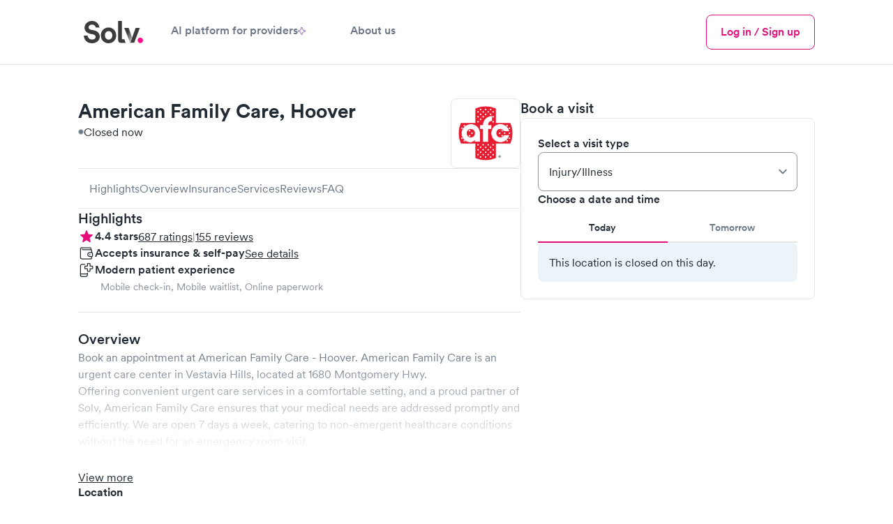

--- FILE ---
content_type: text/html; charset=utf-8
request_url: https://www.solvhealth.com/afc-urgent-care-vestavia-hills-al-A6JR4A
body_size: 54496
content:
<!DOCTYPE html><html lang="en" class="h-full text-gray-600 antialiased _1khoax60"><head><meta charSet="utf-8"/><meta name="viewport" content="width=device-width,initial-scale=1"/><meta name="sentry-trace" content="515f597792d0da7a9648b6ab39c4567a-eeb2babbfee680a9-0"/><meta name="baggage" content="sentry-environment=production,sentry-release=e0a0ebf842880a1f4f9d9b2f670b04a3ad49c784,sentry-public_key=a59d628f330d491dae64651e89dac19c,sentry-trace_id=515f597792d0da7a9648b6ab39c4567a,sentry-sampled=false"/><title>American Family Care, Hoover - Book Online - Urgent Care in Vestavia Hills, AL 35216 | Solv</title><meta name="description" content="Book a visit at American Family Care - Hoover in Vestavia Hills, AL. Walk-in patients are welcome. Visit Solv to book online."/><meta name="keywords" content="American Family Care - Hoover, American Family Care - Hoover, Vestavia Hills, American Family Care - Hoover 35216, urgent care Vestavia Hills, urgent care 35216, walk-in clinic Vestavia Hills, walk-in clinic 35216, Vestavia Hills AL clinic, 35216 clinic"/><meta property="og:type" content="business.business"/><meta property="og:image" content="https://d3hmu1js3tz3r1.cloudfront.net/p/A6JR4A/AmericanFamilyCare-VestaviaHills_20240827091842_1.png"/><meta property="og:url" content="https://www.solvhealth.com/american-family-care-vestavia-hills-al-A6JR4A"/><meta property="og:title" content="American Family Care, Hoover - Book Online - Urgent Care in Vestavia Hills, AL 35216 | Solv"/><meta property="og:description" content="Book an appointment at American Family Care, Hoover, located at 1680 Montgomery Hwy in Vestavia Hills, AL. American Family Care, Hoover has 687 reviews on Solv."/><meta property="og:site_name" content="Solv"/><meta property="og:image:alt" content="American Family Care, Hoover - Vestavia Hills, AL"/><meta property="business:contact_data:street_address" content="1680 Montgomery Hwy"/><meta property="business:contact_data:locality" content="Vestavia Hills, AL"/><meta property="business:contact_data:postal_code" content="35216"/><meta property="business:contact_data:country_name" content="United States"/><meta property="business:contact_data:latitude" content="33.3909929"/><meta property="business:contact_data:longitude" content="-86.80703489999999"/><meta property="fb:app_id" content="514222109004412"/><meta property="twitter:card" content="summary_large_image"/><meta property="twitter:site" content="@solvhealth"/><meta property="twitter:description" content="Book an appointment at American Family Care, Hoover, located at 1680 Montgomery Hwy in Vestavia Hills, AL. American Family Care, Hoover has 687 reviews on Solv."/><link rel="icon" type="text/png" href="https://assets.solvhealth.com/turbo/e0a0ebf842880a1f4f9d9b2f670b04a3ad49c784/build/_assets/favicon-3J4J2EYB.png"/><link rel="stylesheet" href="https://assets.solvhealth.com/turbo/e0a0ebf842880a1f4f9d9b2f670b04a3ad49c784/build/_assets/index-E37ILJA6.css"/><link rel="stylesheet" href="https://assets.solvhealth.com/turbo/e0a0ebf842880a1f4f9d9b2f670b04a3ad49c784/build/_assets/app-WRJZZZCS.css"/><link rel="stylesheet" href="https://assets.solvhealth.com/turbo/e0a0ebf842880a1f4f9d9b2f670b04a3ad49c784/build/_assets/flickity-PMYPVPDR.css"/><link rel="stylesheet" href="https://assets.solvhealth.com/turbo/e0a0ebf842880a1f4f9d9b2f670b04a3ad49c784/build/_assets/nprogress-74UEYTN7.css"/><link rel="preload" href="https://assets.solvhealth.com/fonts/circular-pro-2023/circular-pro-regular.woff" as="font" crossorigin="anonymous"/><link rel="preload" href="https://assets.solvhealth.com/fonts/circular-pro-2023/circular-pro-regular.woff2" as="font" crossorigin="anonymous"/><link rel="preload" href="https://assets.solvhealth.com/fonts/circular-pro-2023/circular-pro-medium.woff" as="font" crossorigin="anonymous"/><link rel="preload" href="https://assets.solvhealth.com/fonts/circular-pro-2023/circular-pro-medium.woff2" as="font" crossorigin="anonymous"/><link rel="preload" href="https://assets.solvhealth.com/fonts/circular-pro-2023/circular-pro-bold.woff" as="font" crossorigin="anonymous"/><link rel="preload" href="https://assets.solvhealth.com/fonts/circular-pro-2023/circular-pro-bold.woff2" as="font" crossorigin="anonymous"/><link rel="stylesheet" href="https://assets.solvhealth.com/turbo/e0a0ebf842880a1f4f9d9b2f670b04a3ad49c784/build/_assets/mapbox.custom-7VW2NNNJ.css"/><style>
@font-face {
  font-family: "Circular Pro";
  font-display: swap;
  src: url("https://assets.solvhealth.com/fonts/circular-pro-2023/circular-pro-bold.woff2") format("woff2"),
    url("https://assets.solvhealth.com/fonts/circular-pro-2023/circular-pro-bold.woff") format("woff");
  font-style: normal;
  font-weight: 700;
}

@font-face {
  font-family: "Circular Pro";
  font-display: swap;
  src: url("https://assets.solvhealth.com/fonts/circular-pro-2023/circular-pro-medium.woff2") format("woff2"),
    url("https://assets.solvhealth.com/fonts/circular-pro-2023/circular-pro-medium.woff") format("woff");
  font-style: normal;
  font-weight: 500;
}

@font-face {
  font-family: "Circular Pro";
  font-display: swap;
  src: url("https://assets.solvhealth.com/fonts/circular-pro-2023/circular-pro-regular.woff2") format("woff2"),
    url("https://assets.solvhealth.com/fonts/circular-pro-2023/circular-pro-regular.woff") format("woff");
  font-style: normal;
  font-weight: 400;
}
</style><link rel="canonical" href="https://www.solvhealth.com/american-family-care-vestavia-hills-al-A6JR4A"/></head><body class="h-full min-h-full"><script>window.process={env:{"PUBLIC_MAPP_URL":"https://www.solvhealth.com","PUBLIC_STRIPE_API_KEY":"pk_live_rHXxAGaubCMaOb3LSXdjNdhy","PUBLIC_GOOGLE_PLACES_API_KEY":"AIzaSyB_I-Wewrm9l6HRVYcm2o0X0DBAz57o1Dw","PUBLIC_GA4_MEASUREMENT_ID":"G-K1C1TD9TSH","PUBLIC_MAPBOX_TOKEN":"pk.eyJ1Ijoic29sdiIsImEiOiJjbDNjdzFkcmEwMmwzM2txZzA4b3R0amtnIn0._1UlXyORSTrfRX8Sb_Hw0g","PUBLIC_DAILY_URL":"https://solv.daily.co","PUBLIC_APP_ENV":"production","PUBLIC_STRIPE_BUY_RATE_API_KEY":"pk_live_51RKP2nDH05sKcmhXPHINsDvJvwKPKWTg0tdGbDeaYDBTNOq76fOBw8MlPdgW25ua7E4IcYdcoBrk64Yu3W015yXj00xpFGweDA","PUBLIC_SOURCE_VERSION":"e0a0ebf842880a1f4f9d9b2f670b04a3ad49c784"}}</script><main class="relative overflow-x-hidden pb-0"><nav class="border-b border-gray-200 bg-white sticky top-0 h-108px z-40"><div class="px-2 lg:px-6 xl:px-14 py-2"><div class="mx-auto max-w-7xl flex items-center justify-between"><div class="flex items-center gap-2 w-full z-40"><a class="_108ryg4 hri7kz3 hri7kz5 hri7kz7" href="/"><div class="hri7kz1"><div class="hri7kz2"><svg viewBox="0 0 101 48" fill="none" xmlns="http://www.w3.org/2000/svg" class="h-5 md:h-6"><path d="M85.234 35.842c0 2.133 1.763 3.91 3.878 3.91 2.203 0 3.877-1.777 3.877-3.91 0-2.134-1.762-3.912-3.877-3.912-2.203-.088-3.878 1.69-3.878 3.912Z" fill="#FF0E88"></path><path d="M30.56 17.6C29.942 13.244 27.034 8 19.72 8c-5.64 0-10.486 4.178-10.486 9.6 0 4.622 3.084 7.822 7.93 8.8l4.23.889c2.38.444 3.702 1.867 3.702 3.644 0 2.134-1.763 3.734-4.935 3.734-4.23 0-6.345-2.756-6.61-5.778H8C8.705 34.667 12.054 40 20.073 40 27.123 40 31 35.2 31 30.489c0-4.356-2.908-8-8.46-9.067l-4.23-.8c-2.203-.444-3.26-1.778-3.26-3.466 0-2.045 1.85-3.912 4.758-3.912 3.79 0 5.2 2.667 5.464 4.356h5.287Zm13.13 17.156c-2.732 0-5.288-2.045-5.288-6.045s2.556-6.044 5.288-6.044c2.731 0 5.287 2.044 5.287 6.044 0 4-2.556 6.045-5.287 6.045Zm-.126-17.334c-6.257 0-11.015 4.711-11.015 11.29C32.549 35.2 37.307 40 43.564 40c6.257 0 11.015-4.8 11.015-11.289-.088-6.578-4.758-11.289-11.015-11.289Zm20.62 22.045h-2.731c-3.878 0-4.23-3.29-4.23-6.49V8h5.64v25.067s-.176 1.244.97 1.244H66.3l1.776 5.156h-3.891Zm24.234-21.423L80.311 39.29h-5.64l7.755-21.245h5.992Z" fill="#3C3C3C"></path><path d="M77.44 31.822 72.33 17.955h-6.257l8.548 21.422 2.82-7.555Z" fill="url(#prefix__a)"></path><defs><linearGradient id="prefix__a" x1="71.304" y1="23.963" x2="81.319" y2="30.612" gradientUnits="userSpaceOnUse"><stop stop-color="#3C3C3C"></stop><stop offset="1" stop-color="#C9C9C9"></stop></linearGradient></defs></svg></div></div></a><div class="hidden md:flex items-center gap-2"><a class="_108ryg4 hri7kz3 hri7kz5 hri7kz7 muted font-medium border-0 border-white border-solid py-2 border-b-4 hover:text-bold flex flex-col items-center px-2 lg:px-4 active:text-brand-500 touch-manipulation whitespace-nowrap" href="https://www.solvhealth.com/for-providers"><div class="hri7kz1"><div class="hri7kz2"><div class="flex items-center gap-1">AI platform for providers<svg viewBox="0 0 38.2369 38.2369" fill="none" xmlns="http://www.w3.org/2000/svg" class="w-[11px] h-[11px]"><path d="M18.1806 0.652963C18.5028 -0.217655 19.7342 -0.217654 20.0563 0.652964L24.6308 13.0153C24.7321 13.289 24.9479 13.5048 25.2216 13.6061L37.584 18.1806C38.4546 18.5028 38.4546 19.7342 37.584 20.0563L25.2216 24.6308C24.9479 24.7321 24.7321 24.9479 24.6308 25.2216L20.0563 37.584C19.7342 38.4546 18.5028 38.4546 18.1806 37.584L13.6061 25.2216C13.5048 24.9479 13.289 24.7321 13.0153 24.6308L0.652963 20.0563C-0.217655 19.7342 -0.217654 18.5028 0.652964 18.1806L13.0153 13.6061C13.289 13.5048 13.5048 13.289 13.6061 13.0153L18.1806 0.652963Z" fill="none" stroke="#8145BD" stroke-width="3" stroke-linecap="round" stroke-linejoin="round"></path></svg></div></div></div></a><a class="_108ryg4 hri7kz3 hri7kz5 hri7kz7 muted font-medium border-0 border-white border-solid py-2 border-b-4 hover:text-bold flex flex-col items-center px-2 lg:px-4 active:text-brand-500 touch-manipulation whitespace-nowrap" href="https://www.solvhealth.com/about-us"><div class="hri7kz1"><div class="hri7kz2"><div class="flex items-center gap-1">About us</div></div></div></a></div><div class="flex-1"></div><a class="_108ryg4 hri7kz3 hri7kz5 hri7kz7" href="https://www.solvhealth.com/login"><div class="hri7kz1"><div class="hri7kz2"><button class="_108ryg4 hri7kz3 hri7kz5 hri7kz7 _11rhfic0 _11rhfic6 _11rhfic2 py-1 md:hidden"><div class="hri7kz1"><div class="hri7kz2">Log in</div></div></button></div></div></a><button type="button" class="-m-2 rounded-md p-3 text-gray-700"><div class="sr-only">Menu</div><svg xmlns="http://www.w3.org/2000/svg" fill="none" viewBox="0 0 24 24" stroke-width="1.5" stroke="currentColor" class="w-3 h-3 md:hidden"><path stroke-linecap="round" stroke-linejoin="round" d="M3.75 6.75h16.5M3.75 12h16.5m-16.5 5.25h16.5"></path></svg></button><button type="button" class="-m-2 rounded-md p-3 text-gray-700 hidden"><span class="sr-only">Close menu</span><svg width="1em" height="1em" viewBox="0 0 16 16" fill="none" xmlns="http://www.w3.org/2000/svg" class="w-3 h-3" aria-hidden="true"><path d="m3.382 2.18.081.071L8 6.787l4.537-4.536a.857.857 0 0 1 1.283 1.131l-.071.081L9.212 8l4.537 4.537a.857.857 0 0 1-1.132 1.283l-.08-.071L8 9.212l-4.537 4.537a.857.857 0 0 1-1.283-1.132l.071-.08L6.787 8 2.251 3.463A.857.857 0 0 1 3.295 2.12l.087.06Z" fill="currentColor"></path></svg></button><div style="position:fixed;top:1px;left:1px;width:1px;height:0;padding:0;margin:-1px;overflow:hidden;clip:rect(0, 0, 0, 0);white-space:nowrap;border-width:0;display:none"></div><div class="hidden md:flex items-center gap-1"><a class="_108ryg4 hri7kz3 hri7kz5 hri7kz7" href="https://www.solvhealth.com/login"><div class="hri7kz1"><div class="hri7kz2"><button class="_108ryg4 hri7kz3 hri7kz5 hri7kz7 _11rhfic0 _11rhfic6 _11rhfic2"><div class="hri7kz1"><div class="hri7kz2">Log in / Sign up</div></div></button></div></div></a></div></div></div><div class="md:hidden relative z-0 hidden"><div class="flex justify-between -mx-1"></div></div><div class="hidden"><div class="absolute z-30 py-4 -mt-2 m-auto left-0 right-0 max-w-7xl overflow-y-auto" style="height:calc(100vh - 100px)"><div class="border-b-gray-200 border-b border-t border-gray-200 top-2"><div class="bg-white p-4"><div class="flex flex-col gap-y-2 mx-auto"><div class="grid grid-cols-3 gap-y-4 gap-x-2"><div class="flex flex-col"><p class="_55ozb5x _55ozb514 _1hqyddnhc font-bold text-left">URGENT CARE</p><div class="pt-2"><button class="flex items-center w-3/5 justify-between" id="headlessui-disclosure-button-:Rmekp:" type="button" aria-expanded="false" data-headlessui-state=""><p class="_55ozb5x _55ozb513 pr-1">Urgent care</p><svg width="24" height="24" viewBox="0 0 24 24" fill="none" xmlns="http://www.w3.org/2000/svg" class=""><path d="m17.814 9-5.657 5.657L6.5 9" stroke="currentColor" stroke-width="1.25" stroke-linecap="round" stroke-linejoin="round"></path></svg></button></div><div class="pt-2"><button class="flex items-center w-3/5 justify-between" id="headlessui-disclosure-button-:Rqekp:" type="button" aria-expanded="false" data-headlessui-state=""><p class="_55ozb5x _55ozb513 pr-1">Pediatric urgent care</p><svg width="24" height="24" viewBox="0 0 24 24" fill="none" xmlns="http://www.w3.org/2000/svg" class=""><path d="m17.814 9-5.657 5.657L6.5 9" stroke="currentColor" stroke-width="1.25" stroke-linecap="round" stroke-linejoin="round"></path></svg></button></div><div class="pt-2"><button class="flex items-center w-3/5 justify-between" id="headlessui-disclosure-button-:Ruekp:" type="button" aria-expanded="false" data-headlessui-state=""><p class="_55ozb5x _55ozb513 pr-1">Telemedicine</p><svg width="24" height="24" viewBox="0 0 24 24" fill="none" xmlns="http://www.w3.org/2000/svg" class=""><path d="m17.814 9-5.657 5.657L6.5 9" stroke="currentColor" stroke-width="1.25" stroke-linecap="round" stroke-linejoin="round"></path></svg></button></div></div><div class="flex flex-col"><p class="_55ozb5x _55ozb514 _1hqyddnhc font-bold text-left">EVERYDAY HEALTH</p><a class="hover:text-brand-500 pt-2 text-left" href="https://www.solvhealth.com/mental-health">Mental health</a><a class="hover:text-brand-500 pt-2 text-left" href="https://www.solvhealth.com/medical-weight-loss">Weight loss</a><a class="hover:text-brand-500 pt-2 text-left" href="https://www.solvhealth.com/prescription-discount">Prescription discounts</a><div class="pt-2"><button class="flex items-center w-3/5 justify-between" id="headlessui-disclosure-button-:R1imkp:" type="button" aria-expanded="false" data-headlessui-state=""><p class="_55ozb5x _55ozb513 pr-1">DOT physicals</p><svg width="24" height="24" viewBox="0 0 24 24" fill="none" xmlns="http://www.w3.org/2000/svg" class=""><path d="m17.814 9-5.657 5.657L6.5 9" stroke="currentColor" stroke-width="1.25" stroke-linecap="round" stroke-linejoin="round"></path></svg></button></div><div class="pt-2"><button class="flex items-center w-3/5 justify-between" id="headlessui-disclosure-button-:R1mmkp:" type="button" aria-expanded="false" data-headlessui-state=""><p class="_55ozb5x _55ozb513 pr-1">Ear wax cleaning</p><svg width="24" height="24" viewBox="0 0 24 24" fill="none" xmlns="http://www.w3.org/2000/svg" class=""><path d="m17.814 9-5.657 5.657L6.5 9" stroke="currentColor" stroke-width="1.25" stroke-linecap="round" stroke-linejoin="round"></path></svg></button></div><div class="pt-2"><button class="flex items-center w-3/5 justify-between" id="headlessui-disclosure-button-:R1qmkp:" type="button" aria-expanded="false" data-headlessui-state=""><p class="_55ozb5x _55ozb513 pr-1">School physicals</p><svg width="24" height="24" viewBox="0 0 24 24" fill="none" xmlns="http://www.w3.org/2000/svg" class=""><path d="m17.814 9-5.657 5.657L6.5 9" stroke="currentColor" stroke-width="1.25" stroke-linecap="round" stroke-linejoin="round"></path></svg></button></div></div><div class="flex flex-col"><p class="_55ozb5x _55ozb514 _1hqyddnhc font-bold text-left">LAB TESTS</p><div class="pt-2"><button class="flex items-center w-3/5 justify-between" id="headlessui-disclosure-button-:R16ukp:" type="button" aria-expanded="false" data-headlessui-state=""><p class="_55ozb5x _55ozb513 pr-1">Allergy testing</p><svg width="24" height="24" viewBox="0 0 24 24" fill="none" xmlns="http://www.w3.org/2000/svg" class=""><path d="m17.814 9-5.657 5.657L6.5 9" stroke="currentColor" stroke-width="1.25" stroke-linecap="round" stroke-linejoin="round"></path></svg></button></div><div class="pt-2"><button class="flex items-center w-3/5 justify-between" id="headlessui-disclosure-button-:R1aukp:" type="button" aria-expanded="false" data-headlessui-state=""><p class="_55ozb5x _55ozb513 pr-1">COVID testing</p><svg width="24" height="24" viewBox="0 0 24 24" fill="none" xmlns="http://www.w3.org/2000/svg" class=""><path d="m17.814 9-5.657 5.657L6.5 9" stroke="currentColor" stroke-width="1.25" stroke-linecap="round" stroke-linejoin="round"></path></svg></button></div><div class="pt-2"><button class="flex items-center w-3/5 justify-between" id="headlessui-disclosure-button-:R1eukp:" type="button" aria-expanded="false" data-headlessui-state=""><p class="_55ozb5x _55ozb513 pr-1">Diabetes testing</p><svg width="24" height="24" viewBox="0 0 24 24" fill="none" xmlns="http://www.w3.org/2000/svg" class=""><path d="m17.814 9-5.657 5.657L6.5 9" stroke="currentColor" stroke-width="1.25" stroke-linecap="round" stroke-linejoin="round"></path></svg></button></div><div class="pt-2"><button class="flex items-center w-3/5 justify-between" id="headlessui-disclosure-button-:R1iukp:" type="button" aria-expanded="false" data-headlessui-state=""><p class="_55ozb5x _55ozb513 pr-1">Drug testing</p><svg width="24" height="24" viewBox="0 0 24 24" fill="none" xmlns="http://www.w3.org/2000/svg" class=""><path d="m17.814 9-5.657 5.657L6.5 9" stroke="currentColor" stroke-width="1.25" stroke-linecap="round" stroke-linejoin="round"></path></svg></button></div><div class="pt-2"><button class="flex items-center w-3/5 justify-between" id="headlessui-disclosure-button-:R1mukp:" type="button" aria-expanded="false" data-headlessui-state=""><p class="_55ozb5x _55ozb513 pr-1">Pregnancy testing</p><svg width="24" height="24" viewBox="0 0 24 24" fill="none" xmlns="http://www.w3.org/2000/svg" class=""><path d="m17.814 9-5.657 5.657L6.5 9" stroke="currentColor" stroke-width="1.25" stroke-linecap="round" stroke-linejoin="round"></path></svg></button></div><div class="pt-2"><button class="flex items-center w-3/5 justify-between" id="headlessui-disclosure-button-:R1qukp:" type="button" aria-expanded="false" data-headlessui-state=""><p class="_55ozb5x _55ozb513 pr-1">STD testing</p><svg width="24" height="24" viewBox="0 0 24 24" fill="none" xmlns="http://www.w3.org/2000/svg" class=""><path d="m17.814 9-5.657 5.657L6.5 9" stroke="currentColor" stroke-width="1.25" stroke-linecap="round" stroke-linejoin="round"></path></svg></button></div><div class="pt-2"><button class="flex items-center w-3/5 justify-between" id="headlessui-disclosure-button-:R1uukp:" type="button" aria-expanded="false" data-headlessui-state=""><p class="_55ozb5x _55ozb513 pr-1">Strep test</p><svg width="24" height="24" viewBox="0 0 24 24" fill="none" xmlns="http://www.w3.org/2000/svg" class=""><path d="m17.814 9-5.657 5.657L6.5 9" stroke="currentColor" stroke-width="1.25" stroke-linecap="round" stroke-linejoin="round"></path></svg></button></div></div></div></div></div></div></div></div></div></nav><script type="application/ld+json">{"@context":"https://schema.org","@type":"MedicalClinic","@id":"https://www.solvhealth.com/american-family-care-vestavia-hills-al-A6JR4A#MedicalClinic","url":"https://www.solvhealth.com/american-family-care-vestavia-hills-al-A6JR4A","name":"American Family Care","parentOrganization":"https://www.solvhealth.com/company/AFC Corporate","sameAs":["https://www.solvhealth.com/company/AFC Corporate","https://www.americanfamilycare.com/locations/alabama/hoover"],"logo":"https://d3hmu1js3tz3r1.cloudfront.net/p/A6JR4A/AmericanFamilyCare-VestaviaHills_20240827091846_logo.png","knowsLanguage":"en-us","contactPoint":[{"@type":"ContactPoint","telephone":"(205) 984‑1076","contactType":"customer service","contactOption":"TollFree","availableLanguage":["English"],"@id":"https://www.solvhealth.com/american-family-care-vestavia-hills-al-A6JR4A#ContactPoint"}],"description":"Book a visit at American Family Care - Hoover in Vestavia Hills, AL. Walk-in patients are welcome. Visit Solv to book online.","medicalSpecialty":"Urgent Care","knowsAbout":"Urgent Care","telephone":"(205) 984‑1076","address":{"@type":"PostalAddress","postalCode":"35216","streetAddress":"1680 Montgomery Hwy","addressCountry":{"@type":"Country","name":"US"},"addressRegion":"AL","addressLocality":"Vestavia Hills","@id":"https://www.solvhealth.com/american-family-care-vestavia-hills-al-A6JR4A#address"},"image":["https://d3hmu1js3tz3r1.cloudfront.net/p/A6JR4A/AmericanFamilyCare-VestaviaHills_20240827091842_1.png"],"geo":{"@type":"GeoCoordinates","latitude":33.3909929,"longitude":-86.80703489999999,"@id":"{canonicalUrl}#GeoCoordinates"},"hasMap":"https://www.google.com/maps/place/?q=place_id:ChIJ_7CzKavpwIcRURAm2UV96uc","areaServed":{"@type":"Place","name":"Vestavia Hills, AL","@id":"https://www.solvhealth.com/american-family-care-vestavia-hills-al-A6JR4A#Place"},"isAcceptingNewPatients":true,"paymentAccepted":"","currenciesAccepted":"USD","priceRange":"$175 for self-pay patients","amenityFeature":[{"@type":"LocationFeatureSpecification","name":"Online bookings"}],"aggregateRating":{"@type":"aggregateRating","ratingValue":4.36098981077147,"reviewCount":687},"openingHoursSpecification":[{"@type":"OpeningHoursSpecification","dayOfWeek":"Sunday","opens":"08:00:00","closes":"18:00:00"},{"@type":"OpeningHoursSpecification","dayOfWeek":"Monday","opens":"08:00:00","closes":"19:00:00"},{"@type":"OpeningHoursSpecification","dayOfWeek":"Tuesday","opens":"08:00:00","closes":"19:00:00"},{"@type":"OpeningHoursSpecification","dayOfWeek":"Wednesday","opens":"08:00:00","closes":"19:00:00"},{"@type":"OpeningHoursSpecification","dayOfWeek":"Thursday","opens":"08:00:00","closes":"19:00:00"},{"@type":"OpeningHoursSpecification","dayOfWeek":"Friday","opens":"08:00:00","closes":"19:00:00"},{"@type":"OpeningHoursSpecification","dayOfWeek":"Saturday","opens":"08:00:00","closes":"18:00:00"}],"review":[{"@type":"Review","reviewBody":"Checking is simple an easy to do. The wait time was minimal an went by quickly. The staff was professional while also being accommodating concerned an proficient. \n    Every thing was done with ease an quickly. No long waits or waiting to find answers.","datePublished":"2026-01-17","reviewRating":{"@type":"Rating","ratingValue":5,"worstRating":1,"bestRating":5},"author":{"@type":"Person","name":"Richard O."},"publisher":{"@type":"Organization","@id":"https://www.solvhealth.com/#Organization","url":"https://wwww.solvhealth.com","name":"Solv Health"},"@id":"https://www.solvhealth.com/american-family-care-vestavia-hills-al-A6JR4A#Review1"},{"@type":"Review","reviewBody":"Everyone was very friendly, helpful and professional.","datePublished":"2026-01-16","reviewRating":{"@type":"Rating","ratingValue":5,"worstRating":1,"bestRating":5},"author":{"@type":"Person","name":"Lynn S."},"publisher":{"@type":"Organization","@id":"https://www.solvhealth.com/#Organization","url":"https://wwww.solvhealth.com","name":"Solv Health"},"@id":"https://www.solvhealth.com/american-family-care-vestavia-hills-al-A6JR4A#Review2"},{"@type":"Review","reviewBody":"Dr asked me what I thought it was. I don’t know, that’s why I’m here","datePublished":"2026-01-16","reviewRating":{"@type":"Rating","ratingValue":3,"worstRating":1,"bestRating":5},"author":{"@type":"Person","name":"Hunter G."},"publisher":{"@type":"Organization","@id":"https://www.solvhealth.com/#Organization","url":"https://wwww.solvhealth.com","name":"Solv Health"},"@id":"https://www.solvhealth.com/american-family-care-vestavia-hills-al-A6JR4A#Review3"},{"@type":"Review","reviewBody":"I do not understand why they are calling walk ins before the people who made appointments...but the doctor here....DR MAROTTA IS ABSOLUTELY AMAZING","datePublished":"2026-01-16","reviewRating":{"@type":"Rating","ratingValue":4,"worstRating":1,"bestRating":5},"author":{"@type":"Person","name":"Kelsie C."},"publisher":{"@type":"Organization","@id":"https://www.solvhealth.com/#Organization","url":"https://wwww.solvhealth.com","name":"Solv Health"},"@id":"https://www.solvhealth.com/american-family-care-vestavia-hills-al-A6JR4A#Review4"},{"@type":"Review","reviewBody":"I was a walk in waited for 1 hour in waiting room and waited 1 hour in the back. Never have i experienced such a drastically long wait.","datePublished":"2026-01-15","reviewRating":{"@type":"Rating","ratingValue":3,"worstRating":1,"bestRating":5},"author":{"@type":"Person","name":"Ariel B."},"publisher":{"@type":"Organization","@id":"https://www.solvhealth.com/#Organization","url":"https://wwww.solvhealth.com","name":"Solv Health"},"@id":"https://www.solvhealth.com/american-family-care-vestavia-hills-al-A6JR4A#Review5"},{"@type":"Review","reviewBody":"I was sent to take a post accident drug screening.  Came back clean, of course, but your registration and check in process is cumbersome, redundant and annoying. The wait time for a simple urine test, 2 hours and 20 minutes, is excessive.","datePublished":"2026-01-14","reviewRating":{"@type":"Rating","ratingValue":3,"worstRating":1,"bestRating":5},"author":{"@type":"Person","name":"Stanley S."},"publisher":{"@type":"Organization","@id":"https://www.solvhealth.com/#Organization","url":"https://wwww.solvhealth.com","name":"Solv Health"},"@id":"https://www.solvhealth.com/american-family-care-vestavia-hills-al-A6JR4A#Review6"},{"@type":"Review","reviewBody":"The staff were really nice and they knew what they were doing and the doctors office was really nice and helpful","datePublished":"2026-01-12","reviewRating":{"@type":"Rating","ratingValue":5,"worstRating":1,"bestRating":5},"author":{"@type":"Person","name":"Larsen B."},"publisher":{"@type":"Organization","@id":"https://www.solvhealth.com/#Organization","url":"https://wwww.solvhealth.com","name":"Solv Health"},"@id":"https://www.solvhealth.com/american-family-care-vestavia-hills-al-A6JR4A#Review7"},{"@type":"Review","reviewBody":"I was a walk-in and after filling out the QR code information, I was called back within 5min.  The staff was super friendly, kind and helpful. Barely waited 10min in the exam room. The CRP was quick, efficient and had a diagnosis.  Thank you for the speed of getting in and out!","datePublished":"2026-01-08","reviewRating":{"@type":"Rating","ratingValue":5,"worstRating":1,"bestRating":5},"author":{"@type":"Person","name":"Brenda S."},"publisher":{"@type":"Organization","@id":"https://www.solvhealth.com/#Organization","url":"https://wwww.solvhealth.com","name":"Solv Health"},"@id":"https://www.solvhealth.com/american-family-care-vestavia-hills-al-A6JR4A#Review8"},{"@type":"Review","reviewBody":"I was able to be seen for my coughing & asthma relatively quickly. The nurse or assistant that took my vitals was very pleasant. The nurse that gave me my shots was very pleasant & attentive. My doctor listened to me & my needs & kept me after administering an antibiotic shot to make sure that I didn’t have a reaction. I’d definitely recommend this location.","datePublished":"2026-01-07","reviewRating":{"@type":"Rating","ratingValue":5,"worstRating":1,"bestRating":5},"author":{"@type":"Person","name":"Tanya P."},"publisher":{"@type":"Organization","@id":"https://www.solvhealth.com/#Organization","url":"https://wwww.solvhealth.com","name":"Solv Health"},"@id":"https://www.solvhealth.com/american-family-care-vestavia-hills-al-A6JR4A#Review9"},{"@type":"Review","reviewBody":"The check in process is much too hard for an elderly person. Will keep me from going back again. Other urgent cares have simple system.","datePublished":"2026-01-04","reviewRating":{"@type":"Rating","ratingValue":3,"worstRating":1,"bestRating":5},"author":{"@type":"Person","name":"Eleanor M."},"publisher":{"@type":"Organization","@id":"https://www.solvhealth.com/#Organization","url":"https://wwww.solvhealth.com","name":"Solv Health"},"@id":"https://www.solvhealth.com/american-family-care-vestavia-hills-al-A6JR4A#Review10"},{"@type":"Review","reviewBody":"Staff was friendly and helpful.\n I was seen within 30 minutes as a walk in","datePublished":"2025-12-31","reviewRating":{"@type":"Rating","ratingValue":5,"worstRating":1,"bestRating":5},"author":{"@type":"Person","name":"April J."},"publisher":{"@type":"Organization","@id":"https://www.solvhealth.com/#Organization","url":"https://wwww.solvhealth.com","name":"Solv Health"},"@id":"https://www.solvhealth.com/american-family-care-vestavia-hills-al-A6JR4A#Review11"},{"@type":"Review","reviewBody":"There was trash everywhere in the hallway and wet splatters all over the exam room walls. Front desk staff didn’t speak as I approached the desk to check in nor when I told her I needed an appointment. The nurse and doctor were nice.","datePublished":"2025-12-28","reviewRating":{"@type":"Rating","ratingValue":3,"worstRating":1,"bestRating":5},"author":{"@type":"Person","name":"Emelie Sara V."},"publisher":{"@type":"Organization","@id":"https://www.solvhealth.com/#Organization","url":"https://wwww.solvhealth.com","name":"Solv Health"},"@id":"https://www.solvhealth.com/american-family-care-vestavia-hills-al-A6JR4A#Review12"},{"@type":"Review","reviewBody":"I was happy to be able to register online. Most of the staff were friendly. One may have been having a rough day; not rude just cold. I should have asked the doctor more question. Over all; great experience.","datePublished":"2025-12-27","reviewRating":{"@type":"Rating","ratingValue":5,"worstRating":1,"bestRating":5},"author":{"@type":"Person","name":"Debra M."},"publisher":{"@type":"Organization","@id":"https://www.solvhealth.com/#Organization","url":"https://wwww.solvhealth.com","name":"Solv Health"},"@id":"https://www.solvhealth.com/american-family-care-vestavia-hills-al-A6JR4A#Review13"},{"@type":"Review","reviewBody":"The office lady was very rude but the doctors and nurses were very nice","datePublished":"2025-12-23","reviewRating":{"@type":"Rating","ratingValue":4,"worstRating":1,"bestRating":5},"author":{"@type":"Person","name":"Saeddie T."},"publisher":{"@type":"Organization","@id":"https://www.solvhealth.com/#Organization","url":"https://wwww.solvhealth.com","name":"Solv Health"},"@id":"https://www.solvhealth.com/american-family-care-vestavia-hills-al-A6JR4A#Review14"},{"@type":"Review","reviewBody":"The front desk receptionist was rude, belligerent, unprofessional, argumentative, disrespectful, and showed zero care or concern.     Based on my experience with this front desk employee, she demonstrates an inability to be flexible in her approach with the patient/customer.   She did not listen to and/or appropriately address any of my concerns with certain check in procedures.    I do have the employee’s name but have intentionally omitted her name from this review.   \n\nI would NOT recommend this facility!","datePublished":"2025-12-22","reviewRating":{"@type":"Rating","ratingValue":1,"worstRating":1,"bestRating":5},"author":{"@type":"Person","name":"Theresa P."},"publisher":{"@type":"Organization","@id":"https://www.solvhealth.com/#Organization","url":"https://wwww.solvhealth.com","name":"Solv Health"},"@id":"https://www.solvhealth.com/american-family-care-vestavia-hills-al-A6JR4A#Review15"},{"@type":"Review","reviewBody":"They opened at 8, but didn’t unlock the door until 5 minutes after. We could see them chatting up a storm through the door. I was the first one called back but it took forty minutes to get called back. They made sure to collect my copay within the first minute I was inside though. The doctor talked to me from the hallway as if he was afraid to get sick. I went for the flu and I hurt my back. They didn’t look at my back at all. No xray or anything. They prescribed me what I was already taking and hadn’t been working. He ran out the door before I could contest anything. The walls were covered in splatters and were disgusting. It was a terrible, awful experience all around.","datePublished":"2025-12-22","reviewRating":{"@type":"Rating","ratingValue":2,"worstRating":1,"bestRating":5},"author":{"@type":"Person","name":"Ella J."},"publisher":{"@type":"Organization","@id":"https://www.solvhealth.com/#Organization","url":"https://wwww.solvhealth.com","name":"Solv Health"},"@id":"https://www.solvhealth.com/american-family-care-vestavia-hills-al-A6JR4A#Review16"},{"@type":"Review","reviewBody":"I was sick. They had no use for me since I tested negative for Covid. The dr spent less than 3 seconds w me. They RXed Al Eve\nI went for a 2nd opinion at another office. I have bronchitis and a bacterial infection. \nDO NOT GO TO THIS PLACE.","datePublished":"2025-12-22","reviewRating":{"@type":"Rating","ratingValue":2,"worstRating":1,"bestRating":5},"author":{"@type":"Person","name":"Virginia P."},"publisher":{"@type":"Organization","@id":"https://www.solvhealth.com/#Organization","url":"https://wwww.solvhealth.com","name":"Solv Health"},"@id":"https://www.solvhealth.com/american-family-care-vestavia-hills-al-A6JR4A#Review17"},{"@type":"Review","reviewBody":"Checked flu and Covid without even listening to lungs and when it came back negative prescribed basically aleve and cough syrup. Worthless trip and teledoc did much better next day. Would NOT recommend.","datePublished":"2025-12-14","reviewRating":{"@type":"Rating","ratingValue":3,"worstRating":1,"bestRating":5},"author":{"@type":"Person","name":"Mark U."},"publisher":{"@type":"Organization","@id":"https://www.solvhealth.com/#Organization","url":"https://wwww.solvhealth.com","name":"Solv Health"},"@id":"https://www.solvhealth.com/american-family-care-vestavia-hills-al-A6JR4A#Review18"},{"@type":"Review","reviewBody":"I have always been treated kindly and thoroughly at the Hoover location and appreciate the staff there.","datePublished":"2025-12-12","reviewRating":{"@type":"Rating","ratingValue":5,"worstRating":1,"bestRating":5},"author":{"@type":"Person","name":"Robert B."},"publisher":{"@type":"Organization","@id":"https://www.solvhealth.com/#Organization","url":"https://wwww.solvhealth.com","name":"Solv Health"},"@id":"https://www.solvhealth.com/american-family-care-vestavia-hills-al-A6JR4A#Review19"},{"@type":"Review","reviewBody":"I think I need antiboctic which I didn’t get for this saddle sore issue that I have. I may have to go to another doctor to get one","datePublished":"2025-12-11","reviewRating":{"@type":"Rating","ratingValue":5,"worstRating":1,"bestRating":5},"author":{"@type":"Person","name":"Matthew L."},"publisher":{"@type":"Organization","@id":"https://www.solvhealth.com/#Organization","url":"https://wwww.solvhealth.com","name":"Solv Health"},"@id":"https://www.solvhealth.com/american-family-care-vestavia-hills-al-A6JR4A#Review20"},{"@type":"Review","reviewBody":"everybody is nice and helpful especially person at the counter ,so helpful  and patience we need her…","datePublished":"2025-12-11","reviewRating":{"@type":"Rating","ratingValue":5,"worstRating":1,"bestRating":5},"author":{"@type":"Person","name":"Nenita R."},"publisher":{"@type":"Organization","@id":"https://www.solvhealth.com/#Organization","url":"https://wwww.solvhealth.com","name":"Solv Health"},"@id":"https://www.solvhealth.com/american-family-care-vestavia-hills-al-A6JR4A#Review21"},{"@type":"Review","reviewBody":"Wait was over 2 &1/2 hours.  Left in exam room long.  Nurse tried to flush out my ears & it didn’t work so she wanted doctor to check it.  When doctor finally came in he didn’t look in ears. He just looked at chart and said I should buy Debrox to do at home.  I left in worse condition than when I came in because now my ear was plugged up from the fluid they put in it!","datePublished":"2025-12-05","reviewRating":{"@type":"Rating","ratingValue":2,"worstRating":1,"bestRating":5},"author":{"@type":"Person","name":"Patricia V."},"publisher":{"@type":"Organization","@id":"https://www.solvhealth.com/#Organization","url":"https://wwww.solvhealth.com","name":"Solv Health"},"@id":"https://www.solvhealth.com/american-family-care-vestavia-hills-al-A6JR4A#Review22"},{"@type":"Review","reviewBody":"Went in for a rash. Allergic reaction to something. \nAnd that all they said.  Didn’t do blood work or nothing to see what kind of reaction I was having. Didn’t even want to examine it.  Just gave me medicine. But it has gotten worse.  No help. So I am going to my primary Dr now.  Because it was a waste of time and money","datePublished":"2025-11-26","reviewRating":{"@type":"Rating","ratingValue":3,"worstRating":1,"bestRating":5},"author":{"@type":"Person","name":"John V."},"publisher":{"@type":"Organization","@id":"https://www.solvhealth.com/#Organization","url":"https://wwww.solvhealth.com","name":"Solv Health"},"@id":"https://www.solvhealth.com/american-family-care-vestavia-hills-al-A6JR4A#Review23"},{"@type":"Review","reviewBody":"Front desk, to tech, to NP — all were professional and friendly.","datePublished":"2025-11-17","reviewRating":{"@type":"Rating","ratingValue":5,"worstRating":1,"bestRating":5},"author":{"@type":"Person","name":"Melanie J."},"publisher":{"@type":"Organization","@id":"https://www.solvhealth.com/#Organization","url":"https://wwww.solvhealth.com","name":"Solv Health"},"@id":"https://www.solvhealth.com/american-family-care-vestavia-hills-al-A6JR4A#Review24"},{"@type":"Review","reviewBody":"All good from entrance to exit, friendly staff. Great Doctor!","datePublished":"2025-11-12","reviewRating":{"@type":"Rating","ratingValue":5,"worstRating":1,"bestRating":5},"author":{"@type":"Person","name":"Richard C."},"publisher":{"@type":"Organization","@id":"https://www.solvhealth.com/#Organization","url":"https://wwww.solvhealth.com","name":"Solv Health"},"@id":"https://www.solvhealth.com/american-family-care-vestavia-hills-al-A6JR4A#Review25"},{"@type":"Review","reviewBody":"Excellent diagnosis of problem.  Appropriate care of problem.  Excellent bedside manner.  Cost was what was expected.  Would highly recommend provider to others.","datePublished":"2025-11-06","reviewRating":{"@type":"Rating","ratingValue":5,"worstRating":1,"bestRating":5},"author":{"@type":"Person","name":"Richard B."},"publisher":{"@type":"Organization","@id":"https://www.solvhealth.com/#Organization","url":"https://wwww.solvhealth.com","name":"Solv Health"},"@id":"https://www.solvhealth.com/american-family-care-vestavia-hills-al-A6JR4A#Review26"},{"@type":"Review","reviewBody":"I was able to book the appointment with ease, however, the wait time was crazy. I waited for nearly an hour after scheduled appointment time.","datePublished":"2025-11-02","reviewRating":{"@type":"Rating","ratingValue":4,"worstRating":1,"bestRating":5},"author":{"@type":"Person","name":"Olivia S."},"publisher":{"@type":"Organization","@id":"https://www.solvhealth.com/#Organization","url":"https://wwww.solvhealth.com","name":"Solv Health"},"@id":"https://www.solvhealth.com/american-family-care-vestavia-hills-al-A6JR4A#Review27"},{"@type":"Review","reviewBody":"I do not feel that I was provided with the best care. The doctor barely even examined the reason for my visit.  I did not feel prioritized or even that the doctor cared about my reason for the visit.  On top of that, they didn't even have the proper staff to conduct a full exam. I had to travel 20 minutes away to another location to receive care. Very inconvenient.","datePublished":"2025-11-02","reviewRating":{"@type":"Rating","ratingValue":3,"worstRating":1,"bestRating":5},"author":{"@type":"Person","name":"Kiana W."},"publisher":{"@type":"Organization","@id":"https://www.solvhealth.com/#Organization","url":"https://wwww.solvhealth.com","name":"Solv Health"},"@id":"https://www.solvhealth.com/american-family-care-vestavia-hills-al-A6JR4A#Review28"},{"@type":"Review","reviewBody":"Great visit, amazing staff. Wait time seemed long with the small amount of people there. Highly recommend Dr Marotta!","datePublished":"2025-10-27","reviewRating":{"@type":"Rating","ratingValue":5,"worstRating":1,"bestRating":5},"author":{"@type":"Person","name":"Lester S."},"publisher":{"@type":"Organization","@id":"https://www.solvhealth.com/#Organization","url":"https://wwww.solvhealth.com","name":"Solv Health"},"@id":"https://www.solvhealth.com/american-family-care-vestavia-hills-al-A6JR4A#Review29"},{"@type":"Review","reviewBody":"The general surgeon has always been the most considerate healthcare provider. The staff is always great as well.","datePublished":"2025-10-27","reviewRating":{"@type":"Rating","ratingValue":5,"worstRating":1,"bestRating":5},"author":{"@type":"Person","name":"Latasha J."},"publisher":{"@type":"Organization","@id":"https://www.solvhealth.com/#Organization","url":"https://wwww.solvhealth.com","name":"Solv Health"},"@id":"https://www.solvhealth.com/american-family-care-vestavia-hills-al-A6JR4A#Review30"},{"@type":"Review","reviewBody":"American family care in Hoover Alabama was a wonderful experience from beginning to end.\nI am very pleased with everything\nAnd I am feeling much better today 😊👍🏼❤️‍🩹","datePublished":"2025-10-27","reviewRating":{"@type":"Rating","ratingValue":5,"worstRating":1,"bestRating":5},"author":{"@type":"Person","name":"Francene V."},"publisher":{"@type":"Organization","@id":"https://www.solvhealth.com/#Organization","url":"https://wwww.solvhealth.com","name":"Solv Health"},"@id":"https://www.solvhealth.com/american-family-care-vestavia-hills-al-A6JR4A#Review31"},{"@type":"Review","reviewBody":"I was taken care of very friendly, caring and informative.","datePublished":"2025-10-18","reviewRating":{"@type":"Rating","ratingValue":5,"worstRating":1,"bestRating":5},"author":{"@type":"Person","name":"Eleanor P."},"publisher":{"@type":"Organization","@id":"https://www.solvhealth.com/#Organization","url":"https://wwww.solvhealth.com","name":"Solv Health"},"@id":"https://www.solvhealth.com/american-family-care-vestavia-hills-al-A6JR4A#Review32"},{"@type":"Review","reviewBody":"Busy but care was good and staff were kind and attentive.","datePublished":"2025-10-15","reviewRating":{"@type":"Rating","ratingValue":5,"worstRating":1,"bestRating":5},"author":{"@type":"Person","name":"Robert B."},"publisher":{"@type":"Organization","@id":"https://www.solvhealth.com/#Organization","url":"https://wwww.solvhealth.com","name":"Solv Health"},"@id":"https://www.solvhealth.com/american-family-care-vestavia-hills-al-A6JR4A#Review33"},{"@type":"Review","reviewBody":"When I got there there was 1, other person and I still had to wait an hour I thought they had forgotten about me","datePublished":"2025-10-10","reviewRating":{"@type":"Rating","ratingValue":2,"worstRating":1,"bestRating":5},"author":{"@type":"Person","name":"Marilyn R."},"publisher":{"@type":"Organization","@id":"https://www.solvhealth.com/#Organization","url":"https://wwww.solvhealth.com","name":"Solv Health"},"@id":"https://www.solvhealth.com/american-family-care-vestavia-hills-al-A6JR4A#Review34"},{"@type":"Review","reviewBody":"When I arrived at this urgent care, I had an open head laceration from being struck by a falling 2x10. I specifically asked the front desk if they had the capability to handle head injuries and provide stitches. Instead of alerting medical staff, the secretary kept me in line for over an hour while focusing on insurance paperwork and letting flu/cold or whatever patients go ahead.\n\nDuring this time my wound continued to ooze, my headache worsened, and I became increasingly confused and sleepy, all red-flag signs of a brain injury. Only after I was finally verbally getting upset was the provider notified and he immediately sent me to the ER, where I was given staples and a CT scan.\n\nThis delay was unacceptable. If a patient comes in with a head injury and directly asks if it can be treated, staff should immediately escalate to triage, not leave them waiting in line. This could have had life-threatening consequences.\n\nI cannot recommend this urgent care due to the secretary.","datePublished":"2025-10-04","reviewRating":{"@type":"Rating","ratingValue":2,"worstRating":1,"bestRating":5},"author":{"@type":"Person","name":"Nathan W."},"publisher":{"@type":"Organization","@id":"https://www.solvhealth.com/#Organization","url":"https://wwww.solvhealth.com","name":"Solv Health"},"@id":"https://www.solvhealth.com/american-family-care-vestavia-hills-al-A6JR4A#Review35"},{"@type":"Review","reviewBody":"Came for a Sports physical.  Staff was extremely friendly  it and helpful.  Dr. Marrotta is knowledgeable and personable.","datePublished":"2025-10-03","reviewRating":{"@type":"Rating","ratingValue":5,"worstRating":1,"bestRating":5},"author":{"@type":"Person","name":"Elliott C."},"publisher":{"@type":"Organization","@id":"https://www.solvhealth.com/#Organization","url":"https://wwww.solvhealth.com","name":"Solv Health"},"@id":"https://www.solvhealth.com/american-family-care-vestavia-hills-al-A6JR4A#Review36"},{"@type":"Review","reviewBody":"Low quality of care. The doctor did not perform an assessment and gave me “medical advice” from the doorway without even going over my symptoms with me- just off my chief complaint left with the MA. Very poor care and clearly just want to get people in and out with standard advice and bare minimum effort.","datePublished":"2025-09-30","reviewRating":{"@type":"Rating","ratingValue":3,"worstRating":1,"bestRating":5},"author":{"@type":"Person","name":"Camille G."},"publisher":{"@type":"Organization","@id":"https://www.solvhealth.com/#Organization","url":"https://wwww.solvhealth.com","name":"Solv Health"},"@id":"https://www.solvhealth.com/american-family-care-vestavia-hills-al-A6JR4A#Review37"},{"@type":"Review","reviewBody":"Everything was ok except the physician. He came in my room, but did not assess me! He only asked questions, told me what he was going to do and left. I have 2 lung problems and he didn’t even listen to my chest!!!","datePublished":"2025-09-26","reviewRating":{"@type":"Rating","ratingValue":4,"worstRating":1,"bestRating":5},"author":{"@type":"Person","name":"Suzanne D."},"publisher":{"@type":"Organization","@id":"https://www.solvhealth.com/#Organization","url":"https://wwww.solvhealth.com","name":"Solv Health"},"@id":"https://www.solvhealth.com/american-family-care-vestavia-hills-al-A6JR4A#Review38"},{"@type":"Review","reviewBody":"First when I checked in the receptionist said the job that sent me to do a drug screen sent the wrong info. Then 15min later the receptionist said the form was ok to use. I just needed to do a urine drug screen, and I had to wait an hour ! People that came in after me were called before I was!  It was a lot of laughter heard in the lobby from the back. Horrible experience!","datePublished":"2025-09-17","reviewRating":{"@type":"Rating","ratingValue":4,"worstRating":1,"bestRating":5},"author":{"@type":"Person","name":"Brittany T."},"publisher":{"@type":"Organization","@id":"https://www.solvhealth.com/#Organization","url":"https://wwww.solvhealth.com","name":"Solv Health"},"@id":"https://www.solvhealth.com/american-family-care-vestavia-hills-al-A6JR4A#Review39"},{"@type":"Review","reviewBody":"Scheduled appointment had a short wait. Was seen quickly. The visit notes beat the md return to the room and the md was quick to return. I read them before he got there and we went over them together. Very good","datePublished":"2025-09-16","reviewRating":{"@type":"Rating","ratingValue":5,"worstRating":1,"bestRating":5},"author":{"@type":"Person","name":"William B."},"publisher":{"@type":"Organization","@id":"https://www.solvhealth.com/#Organization","url":"https://wwww.solvhealth.com","name":"Solv Health"},"@id":"https://www.solvhealth.com/american-family-care-vestavia-hills-al-A6JR4A#Review40"},{"@type":"Review","reviewBody":"No help whatsoever. Not from a single person there.","datePublished":"2025-09-15","reviewRating":{"@type":"Rating","ratingValue":2,"worstRating":1,"bestRating":5},"author":{"@type":"Person","name":"Jennifer L."},"publisher":{"@type":"Organization","@id":"https://www.solvhealth.com/#Organization","url":"https://wwww.solvhealth.com","name":"Solv Health"},"@id":"https://www.solvhealth.com/american-family-care-vestavia-hills-al-A6JR4A#Review41"},{"@type":"Review","reviewBody":"Terrible went with possible kidney stones no xray machines or techs to read X-rays went 3 different afc  none could xray will never set foot in one again!!!!","datePublished":"2025-08-31","reviewRating":{"@type":"Rating","ratingValue":3,"worstRating":1,"bestRating":5},"author":{"@type":"Person","name":"Martin F."},"publisher":{"@type":"Organization","@id":"https://www.solvhealth.com/#Organization","url":"https://wwww.solvhealth.com","name":"Solv Health"},"@id":"https://www.solvhealth.com/american-family-care-vestavia-hills-al-A6JR4A#Review42"},{"@type":"Review","reviewBody":"I came in with a sore throat and cough and the doctor saw me. The front desk was polite and the young lady who checked my vitals was pleasant also. Quick in and out.","datePublished":"2025-08-31","reviewRating":{"@type":"Rating","ratingValue":5,"worstRating":1,"bestRating":5},"author":{"@type":"Person","name":"Deniz C."},"publisher":{"@type":"Organization","@id":"https://www.solvhealth.com/#Organization","url":"https://wwww.solvhealth.com","name":"Solv Health"},"@id":"https://www.solvhealth.com/american-family-care-vestavia-hills-al-A6JR4A#Review43"},{"@type":"Review","reviewBody":"The staff was very courteous, friendly and thorough. Will be booking another appt soon.","datePublished":"2025-08-28","reviewRating":{"@type":"Rating","ratingValue":5,"worstRating":1,"bestRating":5},"author":{"@type":"Person","name":"Mike P."},"publisher":{"@type":"Organization","@id":"https://www.solvhealth.com/#Organization","url":"https://wwww.solvhealth.com","name":"Solv Health"},"@id":"https://www.solvhealth.com/american-family-care-vestavia-hills-al-A6JR4A#Review44"},{"@type":"Review","reviewBody":"Doctor was created. Listened to my concerns and addressed them. Was there longer that I wanted to be though.","datePublished":"2025-08-23","reviewRating":{"@type":"Rating","ratingValue":5,"worstRating":1,"bestRating":5},"author":{"@type":"Person","name":"Lynn L."},"publisher":{"@type":"Organization","@id":"https://www.solvhealth.com/#Organization","url":"https://wwww.solvhealth.com","name":"Solv Health"},"@id":"https://www.solvhealth.com/american-family-care-vestavia-hills-al-A6JR4A#Review45"},{"@type":"Review","reviewBody":"Everything was great the people and the service. Love the atmosphere","datePublished":"2025-08-23","reviewRating":{"@type":"Rating","ratingValue":5,"worstRating":1,"bestRating":5},"author":{"@type":"Person","name":"Sam C."},"publisher":{"@type":"Organization","@id":"https://www.solvhealth.com/#Organization","url":"https://wwww.solvhealth.com","name":"Solv Health"},"@id":"https://www.solvhealth.com/american-family-care-vestavia-hills-al-A6JR4A#Review46"},{"@type":"Review","reviewBody":"They always have nothing to say. It looks like they don’t know what they doing . Came. With a pain in my head neck","datePublished":"2025-08-22","reviewRating":{"@type":"Rating","ratingValue":2,"worstRating":1,"bestRating":5},"author":{"@type":"Person","name":"Susan F."},"publisher":{"@type":"Organization","@id":"https://www.solvhealth.com/#Organization","url":"https://wwww.solvhealth.com","name":"Solv Health"},"@id":"https://www.solvhealth.com/american-family-care-vestavia-hills-al-A6JR4A#Review47"},{"@type":"Review","reviewBody":"Staff had an influx of patients came in but handled the crowd efficiently and kindly. Nurse and doc were great. Attentive and quick to get me diagnosed, meds prescribed and on my way. Great experience.","datePublished":"2025-08-15","reviewRating":{"@type":"Rating","ratingValue":5,"worstRating":1,"bestRating":5},"author":{"@type":"Person","name":"Melissa S."},"publisher":{"@type":"Organization","@id":"https://www.solvhealth.com/#Organization","url":"https://wwww.solvhealth.com","name":"Solv Health"},"@id":"https://www.solvhealth.com/american-family-care-vestavia-hills-al-A6JR4A#Review48"},{"@type":"Review","reviewBody":"Walked in without an appointment. Receptionist helped me check in. The tech who took my vitals was exceptional. Very friendly and helpful. The doctor answered all my questions. Very nice and professional. Overall good experience.","datePublished":"2025-08-10","reviewRating":{"@type":"Rating","ratingValue":5,"worstRating":1,"bestRating":5},"author":{"@type":"Person","name":"Lynne P."},"publisher":{"@type":"Organization","@id":"https://www.solvhealth.com/#Organization","url":"https://wwww.solvhealth.com","name":"Solv Health"},"@id":"https://www.solvhealth.com/american-family-care-vestavia-hills-al-A6JR4A#Review49"},{"@type":"Review","reviewBody":"Scheduling was difficult. Could not use my phone to register. Had to use their iPad. Register young lady was not greeting, warm or friendly. Medical assistant was very nice. Doctor was straightforward. Care was ok. I had to go to my dr for some paperwork. Overall I would give them a C.","datePublished":"2025-08-08","reviewRating":{"@type":"Rating","ratingValue":3,"worstRating":1,"bestRating":5},"author":{"@type":"Person","name":"Derrick C."},"publisher":{"@type":"Organization","@id":"https://www.solvhealth.com/#Organization","url":"https://wwww.solvhealth.com","name":"Solv Health"},"@id":"https://www.solvhealth.com/american-family-care-vestavia-hills-al-A6JR4A#Review50"},{"@type":"Review","reviewBody":"The ease of the appointment,from filling out paperwork to speaking with staff and the actual exam and diagnosis, was quick and efficient We were  thoroughly pleased with their faculty and facility.","datePublished":"2025-08-07","reviewRating":{"@type":"Rating","ratingValue":5,"worstRating":1,"bestRating":5},"author":{"@type":"Person","name":"Lexi N."},"publisher":{"@type":"Organization","@id":"https://www.solvhealth.com/#Organization","url":"https://wwww.solvhealth.com","name":"Solv Health"},"@id":"https://www.solvhealth.com/american-family-care-vestavia-hills-al-A6JR4A#Review51"},{"@type":"Review","reviewBody":"Wait time was long. The sign in process could be shortened.","datePublished":"2025-07-30","reviewRating":{"@type":"Rating","ratingValue":3,"worstRating":1,"bestRating":5},"author":{"@type":"Person","name":"Kimberly P."},"publisher":{"@type":"Organization","@id":"https://www.solvhealth.com/#Organization","url":"https://wwww.solvhealth.com","name":"Solv Health"},"@id":"https://www.solvhealth.com/american-family-care-vestavia-hills-al-A6JR4A#Review52"},{"@type":"Review","reviewBody":"The staff was professional and considerate of my time.","datePublished":"2025-07-30","reviewRating":{"@type":"Rating","ratingValue":5,"worstRating":1,"bestRating":5},"author":{"@type":"Person","name":"Demarkus H."},"publisher":{"@type":"Organization","@id":"https://www.solvhealth.com/#Organization","url":"https://wwww.solvhealth.com","name":"Solv Health"},"@id":"https://www.solvhealth.com/american-family-care-vestavia-hills-al-A6JR4A#Review53"},{"@type":"Review","reviewBody":"Booked an appointment for a sports physical at one location and got a call had to move to another location due to no doctor to do physical. Appointment time 245p for physical at 510pm asked if forgotten about and was told doctor doing rounds in order, asked how many were ahead of us and they said only the doctor knows that. We ended up leaving as another child to pick up. The employees could have cared less. Heard one on her phone the entire time waiting in room.","datePublished":"2025-07-26","reviewRating":{"@type":"Rating","ratingValue":3,"worstRating":1,"bestRating":5},"author":{"@type":"Person","name":"Abigail J."},"publisher":{"@type":"Organization","@id":"https://www.solvhealth.com/#Organization","url":"https://wwww.solvhealth.com","name":"Solv Health"},"@id":"https://www.solvhealth.com/american-family-care-vestavia-hills-al-A6JR4A#Review54"},{"@type":"Review","reviewBody":"Hello,\nIt was there to check my TB test \nI was late for over an hour because of the traffic and they told me to pay another $35 to retake the shot.\nI did not just pay additional $35 to redo the tb test but I have to come back to check it instead  of checking it for me yesterday while I was there.\n$35 to pay to retake the test is not a big deal but I have to come back again and deal with all the traffic.\nYes you ridded me off for another $35. This is not a wise business decision because you will not see me, my family at your clinic again for the rest of my life. I will not recommend your clinic to all of our friends\nThanks","datePublished":"2025-07-22","reviewRating":{"@type":"Rating","ratingValue":2,"worstRating":1,"bestRating":5},"author":{"@type":"Person","name":"Nhan N."},"publisher":{"@type":"Organization","@id":"https://www.solvhealth.com/#Organization","url":"https://wwww.solvhealth.com","name":"Solv Health"},"@id":"https://www.solvhealth.com/american-family-care-vestavia-hills-al-A6JR4A#Review55"},{"@type":"Review","reviewBody":"Dr. Marrotta and the staff were wonderful..\nThey helped with an emergency presrciption that was badly needed.","datePublished":"2025-07-13","reviewRating":{"@type":"Rating","ratingValue":5,"worstRating":1,"bestRating":5},"author":{"@type":"Person","name":"Kenneth A."},"publisher":{"@type":"Organization","@id":"https://www.solvhealth.com/#Organization","url":"https://wwww.solvhealth.com","name":"Solv Health"},"@id":"https://www.solvhealth.com/american-family-care-vestavia-hills-al-A6JR4A#Review56"},{"@type":"Review","reviewBody":"Dr. Marotta, The Xray Tech/MA and the Front reception were all quick, kind, and courteous. Dr. Marotta is Very knowledgeable, compassionate, and he listens to your concerns. Great example of what a healthcare facility should do. I would definitely recommend this provider.","datePublished":"2025-07-12","reviewRating":{"@type":"Rating","ratingValue":5,"worstRating":1,"bestRating":5},"author":{"@type":"Person","name":"Shannon T."},"publisher":{"@type":"Organization","@id":"https://www.solvhealth.com/#Organization","url":"https://wwww.solvhealth.com","name":"Solv Health"},"@id":"https://www.solvhealth.com/american-family-care-vestavia-hills-al-A6JR4A#Review57"},{"@type":"Review","reviewBody":"Staff was very professional and polite. I would recommend them.","datePublished":"2025-07-10","reviewRating":{"@type":"Rating","ratingValue":5,"worstRating":1,"bestRating":5},"author":{"@type":"Person","name":"Kimeesha R."},"publisher":{"@type":"Organization","@id":"https://www.solvhealth.com/#Organization","url":"https://wwww.solvhealth.com","name":"Solv Health"},"@id":"https://www.solvhealth.com/american-family-care-vestavia-hills-al-A6JR4A#Review58"},{"@type":"Review","reviewBody":"It was a long wait time  and th only gave me a week. They didn't ask about my PTSD.","datePublished":"2025-07-01","reviewRating":{"@type":"Rating","ratingValue":3,"worstRating":1,"bestRating":5},"author":{"@type":"Person","name":"Niketa A."},"publisher":{"@type":"Organization","@id":"https://www.solvhealth.com/#Organization","url":"https://wwww.solvhealth.com","name":"Solv Health"},"@id":"https://www.solvhealth.com/american-family-care-vestavia-hills-al-A6JR4A#Review59"},{"@type":"Review","reviewBody":"Staff lied about finances and tried to charge me $90 after insurance for a basic physical exam","datePublished":"2025-07-01","reviewRating":{"@type":"Rating","ratingValue":1,"worstRating":1,"bestRating":5},"author":{"@type":"Person","name":"Jonathan W."},"publisher":{"@type":"Organization","@id":"https://www.solvhealth.com/#Organization","url":"https://wwww.solvhealth.com","name":"Solv Health"},"@id":"https://www.solvhealth.com/american-family-care-vestavia-hills-al-A6JR4A#Review60"},{"@type":"Review","reviewBody":"The young lady up front was fantastic. The nurses in the back were equally as great. The doctor had the best bedside manner I’ve ever encountered. I’d recommend him to anyone.","datePublished":"2025-06-30","reviewRating":{"@type":"Rating","ratingValue":5,"worstRating":1,"bestRating":5},"author":{"@type":"Person","name":"Parker G."},"publisher":{"@type":"Organization","@id":"https://www.solvhealth.com/#Organization","url":"https://wwww.solvhealth.com","name":"Solv Health"},"@id":"https://www.solvhealth.com/american-family-care-vestavia-hills-al-A6JR4A#Review61"},{"@type":"Review","reviewBody":"Left me in a room for 2+ hours. Did blood work but didn’t touch my stomach and I’d gone for nausea","datePublished":"2025-06-26","reviewRating":{"@type":"Rating","ratingValue":2,"worstRating":1,"bestRating":5},"author":{"@type":"Person","name":"Ann P."},"publisher":{"@type":"Organization","@id":"https://www.solvhealth.com/#Organization","url":"https://wwww.solvhealth.com","name":"Solv Health"},"@id":"https://www.solvhealth.com/american-family-care-vestavia-hills-al-A6JR4A#Review62"},{"@type":"Review","reviewBody":"I think it would help if you have to many people let patients know so they can choose to leave rather than sitting in a room from 12-3 that was to long for what I had done I could have gone to an emergency room and gotten seen quicker. I also notice people who got there after me left before me that wasn’t fair. I’ve never experienced such long wait time before.","datePublished":"2025-06-24","reviewRating":{"@type":"Rating","ratingValue":3,"worstRating":1,"bestRating":5},"author":{"@type":"Person","name":"Christine P."},"publisher":{"@type":"Organization","@id":"https://www.solvhealth.com/#Organization","url":"https://wwww.solvhealth.com","name":"Solv Health"},"@id":"https://www.solvhealth.com/american-family-care-vestavia-hills-al-A6JR4A#Review63"},{"@type":"Review","reviewBody":"Everyone was very cordial and efficient.  Nurse Practitioner explained my condition and recommended medications.","datePublished":"2025-06-24","reviewRating":{"@type":"Rating","ratingValue":5,"worstRating":1,"bestRating":5},"author":{"@type":"Person","name":"Joseph G."},"publisher":{"@type":"Organization","@id":"https://www.solvhealth.com/#Organization","url":"https://wwww.solvhealth.com","name":"Solv Health"},"@id":"https://www.solvhealth.com/american-family-care-vestavia-hills-al-A6JR4A#Review64"},{"@type":"Review","reviewBody":"Everything went well,but I didn’t like that the health provider(doctor) was rushing& wasn’t really taking the time to hear about what I was complaining about!","datePublished":"2025-06-21","reviewRating":{"@type":"Rating","ratingValue":5,"worstRating":1,"bestRating":5},"author":{"@type":"Person","name":"Marquisha W."},"publisher":{"@type":"Organization","@id":"https://www.solvhealth.com/#Organization","url":"https://wwww.solvhealth.com","name":"Solv Health"},"@id":"https://www.solvhealth.com/american-family-care-vestavia-hills-al-A6JR4A#Review65"},{"@type":"Review","reviewBody":"Went to bed with sore throat.  Had a lot of sinus pressure all day\nWent online scheduled an appointment, walked in sat less than 5 mins & was going to the back.  Got shot, script & tests for covid & flu both negative \nIn & out in 30 mins or less!!\nGreat experience","datePublished":"2025-05-02","reviewRating":{"@type":"Rating","ratingValue":5,"worstRating":1,"bestRating":5},"author":{"@type":"Person","name":"Joniqua M."},"publisher":{"@type":"Organization","@id":"https://www.solvhealth.com/#Organization","url":"https://wwww.solvhealth.com","name":"Solv Health"},"@id":"https://www.solvhealth.com/american-family-care-vestavia-hills-al-A6JR4A#Review66"},{"@type":"Review","reviewBody":"Staff attentive. Wait was short. Dr. Very cooperative and attentive. Good experience.","datePublished":"2025-05-01","reviewRating":{"@type":"Rating","ratingValue":5,"worstRating":1,"bestRating":5},"author":{"@type":"Person","name":"Meredith B."},"publisher":{"@type":"Organization","@id":"https://www.solvhealth.com/#Organization","url":"https://wwww.solvhealth.com","name":"Solv Health"},"@id":"https://www.solvhealth.com/american-family-care-vestavia-hills-al-A6JR4A#Review67"},{"@type":"Review","reviewBody":"Check in to see the provider Dr. Marotta for a medication refill and as always he was very compassionate and kind also the entire staff at the Hoover location was amazing.","datePublished":"2025-04-22","reviewRating":{"@type":"Rating","ratingValue":5,"worstRating":1,"bestRating":5},"author":{"@type":"Person","name":"Eva S."},"publisher":{"@type":"Organization","@id":"https://www.solvhealth.com/#Organization","url":"https://wwww.solvhealth.com","name":"Solv Health"},"@id":"https://www.solvhealth.com/american-family-care-vestavia-hills-al-A6JR4A#Review68"},{"@type":"Review","reviewBody":"I had an acute onset of inflammation of my tear duct and woke up with my eye matted shut on a Sunday morning.  I’m so thankful for the prompt service provided by this clinic and the compassionate NP and staff there.  ♥️","datePublished":"2025-04-17","reviewRating":{"@type":"Rating","ratingValue":5,"worstRating":1,"bestRating":5},"author":{"@type":"Person","name":"Twila B."},"publisher":{"@type":"Organization","@id":"https://www.solvhealth.com/#Organization","url":"https://wwww.solvhealth.com","name":"Solv Health"},"@id":"https://www.solvhealth.com/american-family-care-vestavia-hills-al-A6JR4A#Review69"},{"@type":"Review","reviewBody":"I have been sick for a week before I gave in and scheduled online to go to AFC in Vestavia Hills off hwy 31. Online check in was a breeze. I have been to this one many times. Staff & CNP was great. This is my place to go when I can’t get into my regular Dr. office","datePublished":"2025-04-09","reviewRating":{"@type":"Rating","ratingValue":5,"worstRating":1,"bestRating":5},"author":{"@type":"Person","name":"Marsha P."},"publisher":{"@type":"Organization","@id":"https://www.solvhealth.com/#Organization","url":"https://wwww.solvhealth.com","name":"Solv Health"},"@id":"https://www.solvhealth.com/american-family-care-vestavia-hills-al-A6JR4A#Review70"},{"@type":"Review","reviewBody":"I had been coughing up green phlegm off and on for over two weeks. I woke up with slight heaviness in my chest and a headache. I scheduled an appointment and was able to be seen in less than 24 hours. My primary care doctor couldn’t see me until weeks later. Thank goodness for AFC!","datePublished":"2025-02-21","reviewRating":{"@type":"Rating","ratingValue":5,"worstRating":1,"bestRating":5},"author":{"@type":"Person","name":"Onwotta W."},"publisher":{"@type":"Organization","@id":"https://www.solvhealth.com/#Organization","url":"https://wwww.solvhealth.com","name":"Solv Health"},"@id":"https://www.solvhealth.com/american-family-care-vestavia-hills-al-A6JR4A#Review71"},{"@type":"Review","reviewBody":"Great crew over there. Took care of me fast. They did everything they could but in the end they had to refer me to an opthamologist.","datePublished":"2025-02-21","reviewRating":{"@type":"Rating","ratingValue":5,"worstRating":1,"bestRating":5},"author":{"@type":"Person","name":"Randy G."},"publisher":{"@type":"Organization","@id":"https://www.solvhealth.com/#Organization","url":"https://wwww.solvhealth.com","name":"Solv Health"},"@id":"https://www.solvhealth.com/american-family-care-vestavia-hills-al-A6JR4A#Review72"},{"@type":"Review","reviewBody":"I have had to see them twice in the past month, and my experience has been great each time! It is easy to schedule and set up an appointment. They get you back there quickly, and are super kind/ professional. You can even schedule same day or the night before like I did! Amazing service","datePublished":"2025-02-10","reviewRating":{"@type":"Rating","ratingValue":5,"worstRating":1,"bestRating":5},"author":{"@type":"Person","name":"Imani D."},"publisher":{"@type":"Organization","@id":"https://www.solvhealth.com/#Organization","url":"https://wwww.solvhealth.com","name":"Solv Health"},"@id":"https://www.solvhealth.com/american-family-care-vestavia-hills-al-A6JR4A#Review73"},{"@type":"Review","reviewBody":"American Family is so organized. Quick to see a doctor.  Dr. Morrata is thorough, caring and knowledgeable. The doctor, nurses and staff at American Family are compassionate, professional and helpful.  Im very pleased with the care and treatment I have experienced here. ❤️ I would recommend American Family Care for your health needs.","datePublished":"2025-02-06","reviewRating":{"@type":"Rating","ratingValue":5,"worstRating":1,"bestRating":5},"author":{"@type":"Person","name":"Vicki W."},"publisher":{"@type":"Organization","@id":"https://www.solvhealth.com/#Organization","url":"https://wwww.solvhealth.com","name":"Solv Health"},"@id":"https://www.solvhealth.com/american-family-care-vestavia-hills-al-A6JR4A#Review74"},{"@type":"Review","reviewBody":"I had to take a DOT Physical exam today. The staff were very helpful and great. And the nurse was very kind and helpful, also, the nurse practitioner was very kind and knowledgeable. This was a very good experience","datePublished":"2025-01-20","reviewRating":{"@type":"Rating","ratingValue":5,"worstRating":1,"bestRating":5},"author":{"@type":"Person","name":"Carnelius P."},"publisher":{"@type":"Organization","@id":"https://www.solvhealth.com/#Organization","url":"https://wwww.solvhealth.com","name":"Solv Health"},"@id":"https://www.solvhealth.com/american-family-care-vestavia-hills-al-A6JR4A#Review75"},{"@type":"Review","reviewBody":"Staff were kind and professional. Scheduling and check in was easy","datePublished":"2025-01-19","reviewRating":{"@type":"Rating","ratingValue":5,"worstRating":1,"bestRating":5},"author":{"@type":"Person","name":"Jennifer S."},"publisher":{"@type":"Organization","@id":"https://www.solvhealth.com/#Organization","url":"https://wwww.solvhealth.com","name":"Solv Health"},"@id":"https://www.solvhealth.com/american-family-care-vestavia-hills-al-A6JR4A#Review76"},{"@type":"Review","reviewBody":"Had flu like symptoms and scheduling the appointment was very easy and intuitive. The wait time was very minimal. The staff were very courteous and helpful throughout the process. \nThanks for all that you do for us.","datePublished":"2025-01-06","reviewRating":{"@type":"Rating","ratingValue":5,"worstRating":1,"bestRating":5},"author":{"@type":"Person","name":"Rajen S."},"publisher":{"@type":"Organization","@id":"https://www.solvhealth.com/#Organization","url":"https://wwww.solvhealth.com","name":"Solv Health"},"@id":"https://www.solvhealth.com/american-family-care-vestavia-hills-al-A6JR4A#Review77"},{"@type":"Review","reviewBody":"Sinus infection, cough, and congestion. Easy check-in process online.","datePublished":"2024-12-31","reviewRating":{"@type":"Rating","ratingValue":5,"worstRating":1,"bestRating":5},"author":{"@type":"Person","name":"Melanie J."},"publisher":{"@type":"Organization","@id":"https://www.solvhealth.com/#Organization","url":"https://wwww.solvhealth.com","name":"Solv Health"},"@id":"https://www.solvhealth.com/american-family-care-vestavia-hills-al-A6JR4A#Review78"},{"@type":"Review","reviewBody":"Staff were not professional. I stood at the front desk for a while before being greeted or asked if I need help. Also I’m pretty sure they messed up the patient charts because they came to my room twice with swabs for Covid and flu and I was there for a uti. After urinalysis the doctor confirmed a uti but on my discharge summary he wrote I had unspecified abdominal pain. He also didn’t explain the treatment or next steps until I asked. Would not recommend. My visit took 1.5 hours with an appointment. That was too long to sit there miserable and uncomfortable.","datePublished":"2024-12-22","reviewRating":{"@type":"Rating","ratingValue":3,"worstRating":1,"bestRating":5},"author":{"@type":"Person","name":"Jaketa L."},"publisher":{"@type":"Organization","@id":"https://www.solvhealth.com/#Organization","url":"https://wwww.solvhealth.com","name":"Solv Health"},"@id":"https://www.solvhealth.com/american-family-care-vestavia-hills-al-A6JR4A#Review79"},{"@type":"Review","reviewBody":"Needed a strep test.  Registered online night before.  In and out in 30 minutes.   Well done.","datePublished":"2024-12-19","reviewRating":{"@type":"Rating","ratingValue":5,"worstRating":1,"bestRating":5},"author":{"@type":"Person","name":"Beverly S."},"publisher":{"@type":"Organization","@id":"https://www.solvhealth.com/#Organization","url":"https://wwww.solvhealth.com","name":"Solv Health"},"@id":"https://www.solvhealth.com/american-family-care-vestavia-hills-al-A6JR4A#Review80"},{"@type":"Review","reviewBody":"I have been in bad pain for about a week and I called to see is it too soon to get a steroid shot and they said I was good. So I rushed from work to get there and they took care of me fast and caring. I really appreciate this facility and staff.","datePublished":"2024-12-19","reviewRating":{"@type":"Rating","ratingValue":5,"worstRating":1,"bestRating":5},"author":{"@type":"Person","name":"Betty L."},"publisher":{"@type":"Organization","@id":"https://www.solvhealth.com/#Organization","url":"https://wwww.solvhealth.com","name":"Solv Health"},"@id":"https://www.solvhealth.com/american-family-care-vestavia-hills-al-A6JR4A#Review81"},{"@type":"Review","reviewBody":"I was a “walk-in” and was able to be seen by the staff in a matter of minutes.","datePublished":"2024-12-14","reviewRating":{"@type":"Rating","ratingValue":5,"worstRating":1,"bestRating":5},"author":{"@type":"Person","name":"Pamela M."},"publisher":{"@type":"Organization","@id":"https://www.solvhealth.com/#Organization","url":"https://wwww.solvhealth.com","name":"Solv Health"},"@id":"https://www.solvhealth.com/american-family-care-vestavia-hills-al-A6JR4A#Review82"},{"@type":"Review","reviewBody":"The staff at the front desk were so kind and happy. Everyone I encountered had a great attitude and listened well. I could tell they genuinely cared about helping me! The ladies who took my blood were so nice and comforting, same for the ladies who gave me a shot. I will definitely be going back there and telling others to do the same. I got there at 8:07 this morning and I was out by 9:17! Most urgent cares take hours.","datePublished":"2024-12-14","reviewRating":{"@type":"Rating","ratingValue":5,"worstRating":1,"bestRating":5},"author":{"@type":"Person","name":"Madeline F."},"publisher":{"@type":"Organization","@id":"https://www.solvhealth.com/#Organization","url":"https://wwww.solvhealth.com","name":"Solv Health"},"@id":"https://www.solvhealth.com/american-family-care-vestavia-hills-al-A6JR4A#Review83"},{"@type":"Review","reviewBody":"Went in with a fever of 102.7 and sore throat. Tested negative  for flu and Co vid. Prescribed cough syrup and naproxen. Never addressed the store throat. I want to my regular doctor to find that I have strep throat. That should have been found whent at AFC.","datePublished":"2024-12-12","reviewRating":{"@type":"Rating","ratingValue":1,"worstRating":1,"bestRating":5},"author":{"@type":"Person","name":"Amanda P."},"publisher":{"@type":"Organization","@id":"https://www.solvhealth.com/#Organization","url":"https://wwww.solvhealth.com","name":"Solv Health"},"@id":"https://www.solvhealth.com/american-family-care-vestavia-hills-al-A6JR4A#Review84"},{"@type":"Review","reviewBody":"I came in around 6:30 ish I’ve been here before several times I so happen to leave my wallet at home had a copay of 5 dollars I asked can they put my card on file or bill . The front desk lady tashana was super rude and had an attitude and told me she don’t care they can’t take it and they won’t be able to see me if it’s not paid . So furthermore I paid with my tap pay and she said something smart to the other girl the medical assistant was wonderful and the physician and it was another girl with braids I think her name tag was for the lab she also seen how the front desk girl was and asked can they do credits or something the girl even gave her attitude I won’t be back I said it last time and came to give you all another try because it’s closer to my house but I won’t be back .","datePublished":"2024-12-11","reviewRating":{"@type":"Rating","ratingValue":5,"worstRating":1,"bestRating":5},"author":{"@type":"Person","name":"Jalay J."},"publisher":{"@type":"Organization","@id":"https://www.solvhealth.com/#Organization","url":"https://wwww.solvhealth.com","name":"Solv Health"},"@id":"https://www.solvhealth.com/american-family-care-vestavia-hills-al-A6JR4A#Review85"},{"@type":"Review","reviewBody":"As usual I received the best care at AFC. I saw Dr. Moratto. I really think he is the best.  He caught something that other doctors missed. I absolutely recommend the provider.","datePublished":"2024-12-09","reviewRating":{"@type":"Rating","ratingValue":5,"worstRating":1,"bestRating":5},"author":{"@type":"Person","name":"Stephan C."},"publisher":{"@type":"Organization","@id":"https://www.solvhealth.com/#Organization","url":"https://wwww.solvhealth.com","name":"Solv Health"},"@id":"https://www.solvhealth.com/american-family-care-vestavia-hills-al-A6JR4A#Review86"},{"@type":"Review","reviewBody":"Had a dry deep cough for a couple of days.  Very weak.m, fever.  Tested for strep, Covid and flu.  Got in very quickly.  Staff very friendly and Doctor very nice answered my questions.  I would recommend this clinic","datePublished":"2024-12-08","reviewRating":{"@type":"Rating","ratingValue":5,"worstRating":1,"bestRating":5},"author":{"@type":"Person","name":"Shirlery M."},"publisher":{"@type":"Organization","@id":"https://www.solvhealth.com/#Organization","url":"https://wwww.solvhealth.com","name":"Solv Health"},"@id":"https://www.solvhealth.com/american-family-care-vestavia-hills-al-A6JR4A#Review87"},{"@type":"Review","reviewBody":"Every time I went there, the doctor spent with me only 5min , they never ask me to do any examinations about my health and specifically I am not American and my English language not perfect \nNot recommended","datePublished":"2024-12-07","reviewRating":{"@type":"Rating","ratingValue":3,"worstRating":1,"bestRating":5},"author":{"@type":"Person","name":"Mohamed J."},"publisher":{"@type":"Organization","@id":"https://www.solvhealth.com/#Organization","url":"https://wwww.solvhealth.com","name":"Solv Health"},"@id":"https://www.solvhealth.com/american-family-care-vestavia-hills-al-A6JR4A#Review88"},{"@type":"Review","reviewBody":"Check in was a hassle for someone not well versed in computers. Visit was great but treatment wasn’t complete. Was treated and sent home. Am now located at St. Vincent’s hospital. Was admitted through their emergency department after paramedics dropped me off Thursday afternoon. Unable to breathe. My 02 level on pickup was 83 or so. They verified your diagnosis of double pneumonia but pushed harder with the meds and found more issues. That was Thursday afternoon. Now Saturday afternoon and these folks are staring I’ll be here until at least Monday. \n\nAt least your people could have told me to seek further help. I left there thinking I wasn’t in bad shape at all. I dang near died Thursday. I could walk 5 paces and lose my air. And not get it back for 5-10 minutes of hyperventilating. Bad news.","datePublished":"2024-12-07","reviewRating":{"@type":"Rating","ratingValue":5,"worstRating":1,"bestRating":5},"author":{"@type":"Person","name":"Robert S."},"publisher":{"@type":"Organization","@id":"https://www.solvhealth.com/#Organization","url":"https://wwww.solvhealth.com","name":"Solv Health"},"@id":"https://www.solvhealth.com/american-family-care-vestavia-hills-al-A6JR4A#Review89"},{"@type":"Review","reviewBody":"I was very happy all the way around & will recommend  American Family to friends. Thank yall","datePublished":"2024-12-04","reviewRating":{"@type":"Rating","ratingValue":5,"worstRating":1,"bestRating":5},"author":{"@type":"Person","name":"Rogers K."},"publisher":{"@type":"Organization","@id":"https://www.solvhealth.com/#Organization","url":"https://wwww.solvhealth.com","name":"Solv Health"},"@id":"https://www.solvhealth.com/american-family-care-vestavia-hills-al-A6JR4A#Review90"},{"@type":"Review","reviewBody":"The staff could use additional training on proper technique for steroid injections but other than that the experience was overall good! \nThe provider I saw was PA Henderson and she was very thorough and compassionate. \nI would recommend coming here for urgent care needs.","datePublished":"2024-12-02","reviewRating":{"@type":"Rating","ratingValue":4,"worstRating":1,"bestRating":5},"author":{"@type":"Person","name":"Kassandra H."},"publisher":{"@type":"Organization","@id":"https://www.solvhealth.com/#Organization","url":"https://wwww.solvhealth.com","name":"Solv Health"},"@id":"https://www.solvhealth.com/american-family-care-vestavia-hills-al-A6JR4A#Review91"},{"@type":"Review","reviewBody":"Was having difficulty walking, did not want to got to Emergency Room, and sit all day. Checked and realized AFC was open on Sunday, so I got there right at 8:00 am.\nWas able to be seen shortly after completing registration. They were unable to X-ray my affected area, but did refer me to a facility that could. All in all, great experience..","datePublished":"2024-12-02","reviewRating":{"@type":"Rating","ratingValue":5,"worstRating":1,"bestRating":5},"author":{"@type":"Person","name":"Dorothy W."},"publisher":{"@type":"Organization","@id":"https://www.solvhealth.com/#Organization","url":"https://wwww.solvhealth.com","name":"Solv Health"},"@id":"https://www.solvhealth.com/american-family-care-vestavia-hills-al-A6JR4A#Review92"},{"@type":"Review","reviewBody":"The staff was GREAT. I will recommend this location to anyone.","datePublished":"2024-12-01","reviewRating":{"@type":"Rating","ratingValue":5,"worstRating":1,"bestRating":5},"author":{"@type":"Person","name":"Allyson J."},"publisher":{"@type":"Organization","@id":"https://www.solvhealth.com/#Organization","url":"https://wwww.solvhealth.com","name":"Solv Health"},"@id":"https://www.solvhealth.com/american-family-care-vestavia-hills-al-A6JR4A#Review93"},{"@type":"Review","reviewBody":"Dr did not even use a stethoscope on me to assess. Just ran nasal swab and given Tami flu.","datePublished":"2024-11-30","reviewRating":{"@type":"Rating","ratingValue":3,"worstRating":1,"bestRating":5},"author":{"@type":"Person","name":"Katelyn K."},"publisher":{"@type":"Organization","@id":"https://www.solvhealth.com/#Organization","url":"https://wwww.solvhealth.com","name":"Solv Health"},"@id":"https://www.solvhealth.com/american-family-care-vestavia-hills-al-A6JR4A#Review94"},{"@type":"Review","reviewBody":"My experience was a very positive one. I was greeted with a smile and instructed on what I needed to do in order to move to the next step. Everyone I encountered was genuinely friendly. Marissa Jones, Nurse Practicioner was professional and caring. She spoke calmly and answered any questions. I will gladly return to this office for prompt, polite and professional services rendered. Kudos to the entire team from the receptionist,  lab technicians and everyone unseen from one extremely satisfied patient.","datePublished":"2024-11-30","reviewRating":{"@type":"Rating","ratingValue":5,"worstRating":1,"bestRating":5},"author":{"@type":"Person","name":"Kristin B."},"publisher":{"@type":"Organization","@id":"https://www.solvhealth.com/#Organization","url":"https://wwww.solvhealth.com","name":"Solv Health"},"@id":"https://www.solvhealth.com/american-family-care-vestavia-hills-al-A6JR4A#Review95"},{"@type":"Review","reviewBody":"Dr. David Marotta is great. I have great confidence in him. I prefer seeing him to my regular GP.","datePublished":"2024-11-29","reviewRating":{"@type":"Rating","ratingValue":5,"worstRating":1,"bestRating":5},"author":{"@type":"Person","name":"Stephan C."},"publisher":{"@type":"Organization","@id":"https://www.solvhealth.com/#Organization","url":"https://wwww.solvhealth.com","name":"Solv Health"},"@id":"https://www.solvhealth.com/american-family-care-vestavia-hills-al-A6JR4A#Review96"},{"@type":"Review","reviewBody":"I was in a accident yesterday night, feeling sore so I went to family care for help. The staff was helpful and friendly","datePublished":"2024-11-27","reviewRating":{"@type":"Rating","ratingValue":5,"worstRating":1,"bestRating":5},"author":{"@type":"Person","name":"Patrick S."},"publisher":{"@type":"Organization","@id":"https://www.solvhealth.com/#Organization","url":"https://wwww.solvhealth.com","name":"Solv Health"},"@id":"https://www.solvhealth.com/american-family-care-vestavia-hills-al-A6JR4A#Review97"},{"@type":"Review","reviewBody":"I made an appointment yesterday for ear ache and knot forming near the ear.  Arrived on time for my appt, checked in and then experienced the most rude two women at the front.  Was told she they briefly looked at my insurance  card they didn't take it. After a few snide remarks i went outside to call my insurance company and they contacted corporate. After a discussion between my insurance company and the ladies at the front I was finally allowed to see the doctor.  Very rude people working the front.","datePublished":"2024-11-26","reviewRating":{"@type":"Rating","ratingValue":3,"worstRating":1,"bestRating":5},"author":{"@type":"Person","name":"Karen A."},"publisher":{"@type":"Organization","@id":"https://www.solvhealth.com/#Organization","url":"https://wwww.solvhealth.com","name":"Solv Health"},"@id":"https://www.solvhealth.com/american-family-care-vestavia-hills-al-A6JR4A#Review98"},{"@type":"Review","reviewBody":"Still having bck pains have a new prescription hopefully that will work. Overall everything else was great!😘","datePublished":"2024-11-25","reviewRating":{"@type":"Rating","ratingValue":5,"worstRating":1,"bestRating":5},"author":{"@type":"Person","name":"Kimberly T."},"publisher":{"@type":"Organization","@id":"https://www.solvhealth.com/#Organization","url":"https://wwww.solvhealth.com","name":"Solv Health"},"@id":"https://www.solvhealth.com/american-family-care-vestavia-hills-al-A6JR4A#Review99"},{"@type":"Review","reviewBody":"Immediately tested me for flu & covid. When those came back negative they did no further exam and just sent me on my way. I am extremely sick with a horrible cough and they did not even listen to my breathing. Talked to Dr for not even 60 seconds. The whole point of making a Dr appointment is to be diagnosed and treated. If all that was going to be done is a Covid & flu test I would have never made the appointment in the first place. All I got prescribed was Alleve and a mild cough syrup. I usually Try to stay away from AFC but this was the only open clinic on a Sunday morning. Will not be back, I get better care elsewhere","datePublished":"2024-11-25","reviewRating":{"@type":"Rating","ratingValue":4,"worstRating":1,"bestRating":5},"author":{"@type":"Person","name":"Ashley G."},"publisher":{"@type":"Organization","@id":"https://www.solvhealth.com/#Organization","url":"https://wwww.solvhealth.com","name":"Solv Health"},"@id":"https://www.solvhealth.com/american-family-care-vestavia-hills-al-A6JR4A#Review100"},{"@type":"Review","reviewBody":"Easy to schedule. Admit Staff was very friendly and kind. MD was friendly and promptly.  He explained what was the problem  got my script and I was out","datePublished":"2024-11-25","reviewRating":{"@type":"Rating","ratingValue":5,"worstRating":1,"bestRating":5},"author":{"@type":"Person","name":"William B."},"publisher":{"@type":"Organization","@id":"https://www.solvhealth.com/#Organization","url":"https://wwww.solvhealth.com","name":"Solv Health"},"@id":"https://www.solvhealth.com/american-family-care-vestavia-hills-al-A6JR4A#Review101"},{"@type":"Review","reviewBody":"Having to use my own device to check in. The copay should be less because of this. Not being given an actual diagnosis. Given cough syrup that does not work","datePublished":"2024-11-24","reviewRating":{"@type":"Rating","ratingValue":3,"worstRating":1,"bestRating":5},"author":{"@type":"Person","name":"Nicole H."},"publisher":{"@type":"Organization","@id":"https://www.solvhealth.com/#Organization","url":"https://wwww.solvhealth.com","name":"Solv Health"},"@id":"https://www.solvhealth.com/american-family-care-vestavia-hills-al-A6JR4A#Review102"},{"@type":"Review","reviewBody":"Efficient and friendly. Thank you for helping me when I felt so bad","datePublished":"2024-11-22","reviewRating":{"@type":"Rating","ratingValue":5,"worstRating":1,"bestRating":5},"author":{"@type":"Person","name":"Karen S."},"publisher":{"@type":"Organization","@id":"https://www.solvhealth.com/#Organization","url":"https://wwww.solvhealth.com","name":"Solv Health"},"@id":"https://www.solvhealth.com/american-family-care-vestavia-hills-al-A6JR4A#Review103"},{"@type":"Review","reviewBody":"I so so appreciate having access to medical care 7 days a week!  Thank you for being a walk in clinic and accessible for working folks.","datePublished":"2024-11-22","reviewRating":{"@type":"Rating","ratingValue":5,"worstRating":1,"bestRating":5},"author":{"@type":"Person","name":"Rhonna W P."},"publisher":{"@type":"Organization","@id":"https://www.solvhealth.com/#Organization","url":"https://wwww.solvhealth.com","name":"Solv Health"},"@id":"https://www.solvhealth.com/american-family-care-vestavia-hills-al-A6JR4A#Review104"},{"@type":"Review","reviewBody":"Went in with sore throat issue. Nurse Practitioner, Dana I believe 🙈,was so amazing. She made me feel well instantly b cause of how she handled my case and how she treated me with kindness and professionalism. The nurses and front office staff were all so nice and professional too.","datePublished":"2024-11-19","reviewRating":{"@type":"Rating","ratingValue":5,"worstRating":1,"bestRating":5},"author":{"@type":"Person","name":"Catherine N."},"publisher":{"@type":"Organization","@id":"https://www.solvhealth.com/#Organization","url":"https://wwww.solvhealth.com","name":"Solv Health"},"@id":"https://www.solvhealth.com/american-family-care-vestavia-hills-al-A6JR4A#Review105"},{"@type":"Review","reviewBody":"Had a sinus infection for several days before I decided to go in. Checkin was fine. Staff and care were both excellent.","datePublished":"2024-11-16","reviewRating":{"@type":"Rating","ratingValue":5,"worstRating":1,"bestRating":5},"author":{"@type":"Person","name":"Donald R."},"publisher":{"@type":"Organization","@id":"https://www.solvhealth.com/#Organization","url":"https://wwww.solvhealth.com","name":"Solv Health"},"@id":"https://www.solvhealth.com/american-family-care-vestavia-hills-al-A6JR4A#Review106"},{"@type":"Review","reviewBody":"My mother needed a chest x-ray for her retirement community. They were so nice and professional, from the office staff to the medical personnel. The doctor even discovered something no one else has seen. I’ve already recommended the Hoover branch to my family and friends.","datePublished":"2024-11-14","reviewRating":{"@type":"Rating","ratingValue":5,"worstRating":1,"bestRating":5},"author":{"@type":"Person","name":"Peggy S."},"publisher":{"@type":"Organization","@id":"https://www.solvhealth.com/#Organization","url":"https://wwww.solvhealth.com","name":"Solv Health"},"@id":"https://www.solvhealth.com/american-family-care-vestavia-hills-al-A6JR4A#Review107"},{"@type":"Review","reviewBody":"Spent a whole week coughing after visiting an urgent care in Louisiana. As soon as I got home to Hoover, I pre-registered to visit AFC the next morning. Almost no wait time, quick check in, doctor was excellent, explained everything, even showed me my x-ray (a first for me!), then to the pharmacy. EXCELLENT experience. Feeling much better the next day. Highly recommend AFC!","datePublished":"2024-11-10","reviewRating":{"@type":"Rating","ratingValue":5,"worstRating":1,"bestRating":5},"author":{"@type":"Person","name":"Newman N."},"publisher":{"@type":"Organization","@id":"https://www.solvhealth.com/#Organization","url":"https://wwww.solvhealth.com","name":"Solv Health"},"@id":"https://www.solvhealth.com/american-family-care-vestavia-hills-al-A6JR4A#Review108"},{"@type":"Review","reviewBody":"Felt welcomed and was given excellent Staff Professional Service.    Remarks include Administrative staff to Medical professionals of Wellness.","datePublished":"2024-11-10","reviewRating":{"@type":"Rating","ratingValue":5,"worstRating":1,"bestRating":5},"author":{"@type":"Person","name":"Joann W."},"publisher":{"@type":"Organization","@id":"https://www.solvhealth.com/#Organization","url":"https://wwww.solvhealth.com","name":"Solv Health"},"@id":"https://www.solvhealth.com/american-family-care-vestavia-hills-al-A6JR4A#Review109"},{"@type":"Review","reviewBody":"I visited this clinic for the first time recently, and while I appreciated that they accepted walk-ins, the experience with the front desk staff left a lot to be desired. When I arrived, the check-in system was down, so I couldn't use the QR code to check in. The two receptionists seemed indifferent and told me they didn’t want to manually enter patient information into the system because it 'wasn’t part of their job' and would require a raise.\n\nOn the positive side, the medical staff, including the doctor and the person who performed my strep test, were professional and courteous. It’s clear that the clinic has skilled and attentive medical professionals, but the front desk staff could benefit from additional training in customer service and handling unexpected situations. I hope the clinic addresses this to improve the overall patient experience.","datePublished":"2024-11-07","reviewRating":{"@type":"Rating","ratingValue":3,"worstRating":1,"bestRating":5},"author":{"@type":"Person","name":"Preinder T."},"publisher":{"@type":"Organization","@id":"https://www.solvhealth.com/#Organization","url":"https://wwww.solvhealth.com","name":"Solv Health"},"@id":"https://www.solvhealth.com/american-family-care-vestavia-hills-al-A6JR4A#Review110"},{"@type":"Review","reviewBody":"How many times do you send this survey? Ive already filled it out ince","datePublished":"2024-11-04","reviewRating":{"@type":"Rating","ratingValue":5,"worstRating":1,"bestRating":5},"author":{"@type":"Person","name":"Vicki W."},"publisher":{"@type":"Organization","@id":"https://www.solvhealth.com/#Organization","url":"https://wwww.solvhealth.com","name":"Solv Health"},"@id":"https://www.solvhealth.com/american-family-care-vestavia-hills-al-A6JR4A#Review111"},{"@type":"Review","reviewBody":"Had a problem with my foot being infected. \nAt the first office I waited 2 hours to be seen. I was sent to another AFC but given the wrong address. Was sent to other location to have a Dr drain the infection. Couldn’t do anything because there was a piece of metal in my foot. Was referred to surgery, Dr said they would call me.  It’s been 3 days and no contact.","datePublished":"2024-11-02","reviewRating":{"@type":"Rating","ratingValue":3,"worstRating":1,"bestRating":5},"author":{"@type":"Person","name":"Emily H."},"publisher":{"@type":"Organization","@id":"https://www.solvhealth.com/#Organization","url":"https://wwww.solvhealth.com","name":"Solv Health"},"@id":"https://www.solvhealth.com/american-family-care-vestavia-hills-al-A6JR4A#Review112"},{"@type":"Review","reviewBody":"I had a drug screening for a job. They were very quick to get me through and finished. I appreciate them for that.","datePublished":"2024-11-01","reviewRating":{"@type":"Rating","ratingValue":5,"worstRating":1,"bestRating":5},"author":{"@type":"Person","name":"Matthew C."},"publisher":{"@type":"Organization","@id":"https://www.solvhealth.com/#Organization","url":"https://wwww.solvhealth.com","name":"Solv Health"},"@id":"https://www.solvhealth.com/american-family-care-vestavia-hills-al-A6JR4A#Review113"},{"@type":"Review","reviewBody":"Definitely needs some updating, tables had a rip in the cloth, it was very difficult to sign in on my phone, kept getting stuck, had to wait 30+ minutes after I got my steroid shot and still had to open the door and ask if I could leave","datePublished":"2024-10-26","reviewRating":{"@type":"Rating","ratingValue":4,"worstRating":1,"bestRating":5},"author":{"@type":"Person","name":"Sarah T."},"publisher":{"@type":"Organization","@id":"https://www.solvhealth.com/#Organization","url":"https://wwww.solvhealth.com","name":"Solv Health"},"@id":"https://www.solvhealth.com/american-family-care-vestavia-hills-al-A6JR4A#Review114"},{"@type":"Review","reviewBody":"The staff was amazing and so friendly, but it took me about two hours in total to see someone and get out the door even though they did not appear to be busy when I came in before 9:00 am. I had issues checking in with the SolvHealth platform they use and when I got to the pharmacy, my cough syrup was in but my antibiotic never came through so I had to call back and waited 15 minutes before finally speaking to someone - who hung up on me (maybe accidentally?). Waiting to see if they call back?","datePublished":"2024-10-25","reviewRating":{"@type":"Rating","ratingValue":4,"worstRating":1,"bestRating":5},"author":{"@type":"Person","name":"Catherine C."},"publisher":{"@type":"Organization","@id":"https://www.solvhealth.com/#Organization","url":"https://wwww.solvhealth.com","name":"Solv Health"},"@id":"https://www.solvhealth.com/american-family-care-vestavia-hills-al-A6JR4A#Review115"},{"@type":"Review","reviewBody":"I been feeling bad over the weekend and made an online appointment . I was seen quickly . Staff was friendly and knowledgeable","datePublished":"2024-10-21","reviewRating":{"@type":"Rating","ratingValue":5,"worstRating":1,"bestRating":5},"author":{"@type":"Person","name":"Melissa S."},"publisher":{"@type":"Organization","@id":"https://www.solvhealth.com/#Organization","url":"https://wwww.solvhealth.com","name":"Solv Health"},"@id":"https://www.solvhealth.com/american-family-care-vestavia-hills-al-A6JR4A#Review116"},{"@type":"Review","reviewBody":"I’m still waiting for the results from the radiologist I was promised. A phone call yesterday that hasn’t happened","datePublished":"2024-10-18","reviewRating":{"@type":"Rating","ratingValue":5,"worstRating":1,"bestRating":5},"author":{"@type":"Person","name":"Patricia K."},"publisher":{"@type":"Organization","@id":"https://www.solvhealth.com/#Organization","url":"https://wwww.solvhealth.com","name":"Solv Health"},"@id":"https://www.solvhealth.com/american-family-care-vestavia-hills-al-A6JR4A#Review117"},{"@type":"Review","reviewBody":"Following the phone app to sign in made signing in a little easier than using the tablet. \n\nI simply needed a refill of sleep medicine.","datePublished":"2024-10-18","reviewRating":{"@type":"Rating","ratingValue":5,"worstRating":1,"bestRating":5},"author":{"@type":"Person","name":"Grace O."},"publisher":{"@type":"Organization","@id":"https://www.solvhealth.com/#Organization","url":"https://wwww.solvhealth.com","name":"Solv Health"},"@id":"https://www.solvhealth.com/american-family-care-vestavia-hills-al-A6JR4A#Review118"},{"@type":"Review","reviewBody":"The overall visit was ok. It was just a little frustrating being that I entered all of my insurance details in only to arrive at my appointment and find out the provider I was scheduled with does not accept my insurance so I ended up having to derive 20 plus more minutes in severe pain just to be seen.","datePublished":"2024-10-15","reviewRating":{"@type":"Rating","ratingValue":4,"worstRating":1,"bestRating":5},"author":{"@type":"Person","name":"Jacquelyn R."},"publisher":{"@type":"Organization","@id":"https://www.solvhealth.com/#Organization","url":"https://wwww.solvhealth.com","name":"Solv Health"},"@id":"https://www.solvhealth.com/american-family-care-vestavia-hills-al-A6JR4A#Review119"},{"@type":"Review","reviewBody":"One thing I would suggest- I have to fill out all my information every time I visit. It seems that AFC would have all that on file and I could just enter my name & DOB and have most of the information pre-filled to verify. Otherwise the visit went smoothly and I was out in about an hour. I am hoping that the correct prescription information was sent to the pharmacy, as in the past there have been some problems.","datePublished":"2024-10-15","reviewRating":{"@type":"Rating","ratingValue":5,"worstRating":1,"bestRating":5},"author":{"@type":"Person","name":"Eugene F."},"publisher":{"@type":"Organization","@id":"https://www.solvhealth.com/#Organization","url":"https://wwww.solvhealth.com","name":"Solv Health"},"@id":"https://www.solvhealth.com/american-family-care-vestavia-hills-al-A6JR4A#Review120"},{"@type":"Review","reviewBody":"No one was in waiting room Still had to wait at least 20 min","datePublished":"2024-10-13","reviewRating":{"@type":"Rating","ratingValue":2,"worstRating":1,"bestRating":5},"author":{"@type":"Person","name":"Lilia M."},"publisher":{"@type":"Organization","@id":"https://www.solvhealth.com/#Organization","url":"https://wwww.solvhealth.com","name":"Solv Health"},"@id":"https://www.solvhealth.com/american-family-care-vestavia-hills-al-A6JR4A#Review121"},{"@type":"Review","reviewBody":"Horrible experience at a poorly run facility. Go anywhere other than this place.","datePublished":"2024-10-13","reviewRating":{"@type":"Rating","ratingValue":1,"worstRating":1,"bestRating":5},"author":{"@type":"Person","name":"Victor C."},"publisher":{"@type":"Organization","@id":"https://www.solvhealth.com/#Organization","url":"https://wwww.solvhealth.com","name":"Solv Health"},"@id":"https://www.solvhealth.com/american-family-care-vestavia-hills-al-A6JR4A#Review122"},{"@type":"Review","reviewBody":"I was a walk-in, but was able to be seen quickly. Great customer care, and friendly staff.","datePublished":"2024-10-12","reviewRating":{"@type":"Rating","ratingValue":5,"worstRating":1,"bestRating":5},"author":{"@type":"Person","name":"Charles A."},"publisher":{"@type":"Organization","@id":"https://www.solvhealth.com/#Organization","url":"https://wwww.solvhealth.com","name":"Solv Health"},"@id":"https://www.solvhealth.com/american-family-care-vestavia-hills-al-A6JR4A#Review123"},{"@type":"Review","reviewBody":"In and out quickly have used several times will use again","datePublished":"2024-10-11","reviewRating":{"@type":"Rating","ratingValue":5,"worstRating":1,"bestRating":5},"author":{"@type":"Person","name":"William B."},"publisher":{"@type":"Organization","@id":"https://www.solvhealth.com/#Organization","url":"https://wwww.solvhealth.com","name":"Solv Health"},"@id":"https://www.solvhealth.com/american-family-care-vestavia-hills-al-A6JR4A#Review124"},{"@type":"Review","reviewBody":"Wasted money, wasted time. Dr never touched me. Never listened to breath sounds, never looked at throat, ears…Called in Naproxen for a bad chest & nasal congestion! No anti biotics-no nothing!","datePublished":"2024-10-11","reviewRating":{"@type":"Rating","ratingValue":4,"worstRating":1,"bestRating":5},"author":{"@type":"Person","name":"Daniel H."},"publisher":{"@type":"Organization","@id":"https://www.solvhealth.com/#Organization","url":"https://wwww.solvhealth.com","name":"Solv Health"},"@id":"https://www.solvhealth.com/american-family-care-vestavia-hills-al-A6JR4A#Review125"},{"@type":"Review","reviewBody":"Front desk was clueless about allergic reactions to antibiotics and said so. Nurse practition diminished my concerns comparing my reaction to her mother's reaction to Aspergum.","datePublished":"2024-10-10","reviewRating":{"@type":"Rating","ratingValue":4,"worstRating":1,"bestRating":5},"author":{"@type":"Person","name":"Harriett C."},"publisher":{"@type":"Organization","@id":"https://www.solvhealth.com/#Organization","url":"https://wwww.solvhealth.com","name":"Solv Health"},"@id":"https://www.solvhealth.com/american-family-care-vestavia-hills-al-A6JR4A#Review126"},{"@type":"Review","reviewBody":"Staff and especially front desk and nurse practitioner were so friendly that even their concern made me feel better. Should not have had to wait an hour when no one was ahead of me for the entire hour","datePublished":"2024-10-10","reviewRating":{"@type":"Rating","ratingValue":5,"worstRating":1,"bestRating":5},"author":{"@type":"Person","name":"Harriett C."},"publisher":{"@type":"Organization","@id":"https://www.solvhealth.com/#Organization","url":"https://wwww.solvhealth.com","name":"Solv Health"},"@id":"https://www.solvhealth.com/american-family-care-vestavia-hills-al-A6JR4A#Review127"},{"@type":"Review","reviewBody":"Doctor and staff were very helpful in getting me what I needed.","datePublished":"2024-10-10","reviewRating":{"@type":"Rating","ratingValue":5,"worstRating":1,"bestRating":5},"author":{"@type":"Person","name":"Sandra E."},"publisher":{"@type":"Organization","@id":"https://www.solvhealth.com/#Organization","url":"https://wwww.solvhealth.com","name":"Solv Health"},"@id":"https://www.solvhealth.com/american-family-care-vestavia-hills-al-A6JR4A#Review128"},{"@type":"Review","reviewBody":"Woke up with a sore throat and cold like symptoms. Got sent home with pain killers. Wish I had some type of antibiotic","datePublished":"2024-10-09","reviewRating":{"@type":"Rating","ratingValue":5,"worstRating":1,"bestRating":5},"author":{"@type":"Person","name":"Tiana L."},"publisher":{"@type":"Organization","@id":"https://www.solvhealth.com/#Organization","url":"https://wwww.solvhealth.com","name":"Solv Health"},"@id":"https://www.solvhealth.com/american-family-care-vestavia-hills-al-A6JR4A#Review129"},{"@type":"Review","reviewBody":"I had been feeling sick since Thursday (cough, chest congestion, sore throat, headache). I came in Monday morning and waited about an hour and a half. I get it wait times are going to be long especially on a Monday in the morning so I wasn’t bothered by it at all! I got sent back and they had me done after 30 minutes. They are awesome here. Been going here for years and will continue! I would 100% recommend this place and any AFC!","datePublished":"2024-10-07","reviewRating":{"@type":"Rating","ratingValue":5,"worstRating":1,"bestRating":5},"author":{"@type":"Person","name":"Kate S."},"publisher":{"@type":"Organization","@id":"https://www.solvhealth.com/#Organization","url":"https://wwww.solvhealth.com","name":"Solv Health"},"@id":"https://www.solvhealth.com/american-family-care-vestavia-hills-al-A6JR4A#Review130"},{"@type":"Review","reviewBody":"The visit was perfect. I was able to check-in using the electronic check-in. The staff was very friendly and helpful.","datePublished":"2024-10-05","reviewRating":{"@type":"Rating","ratingValue":5,"worstRating":1,"bestRating":5},"author":{"@type":"Person","name":"Jakobi R."},"publisher":{"@type":"Organization","@id":"https://www.solvhealth.com/#Organization","url":"https://wwww.solvhealth.com","name":"Solv Health"},"@id":"https://www.solvhealth.com/american-family-care-vestavia-hills-al-A6JR4A#Review131"},{"@type":"Review","reviewBody":"Had a sinus issue for three days. Came in to American Family Care, was there before being seen for 2 1/2 hr. Then set in the room another 1/2 hr before being seen. Staff was very friendly. When the dr came in, she was knowledgeable. Did a Covid test and flue test both was negative. So they gave me the steroid shot and I feel much better. Have other prescription to pick up as well.","datePublished":"2024-10-05","reviewRating":{"@type":"Rating","ratingValue":5,"worstRating":1,"bestRating":5},"author":{"@type":"Person","name":"Kristle S."},"publisher":{"@type":"Organization","@id":"https://www.solvhealth.com/#Organization","url":"https://wwww.solvhealth.com","name":"Solv Health"},"@id":"https://www.solvhealth.com/american-family-care-vestavia-hills-al-A6JR4A#Review132"},{"@type":"Review","reviewBody":"I waited two hours just for an instant drug screen and TV skin test. Staff was very rude in the front and in the back. Did not provide me a safe place to put my purse for the drugs screen, and when I asked her for a place, she said we are not going to steal from you when I first signed  in at the front desk, they asked me to come back up there to front desk a total of seven times for things they could have checked in the beginning.","datePublished":"2024-09-30","reviewRating":{"@type":"Rating","ratingValue":1,"worstRating":1,"bestRating":5},"author":{"@type":"Person","name":"Shewana P."},"publisher":{"@type":"Organization","@id":"https://www.solvhealth.com/#Organization","url":"https://wwww.solvhealth.com","name":"Solv Health"},"@id":"https://www.solvhealth.com/american-family-care-vestavia-hills-al-A6JR4A#Review133"},{"@type":"Review","reviewBody":"The visit took me over an hour even though no one else was in the waiting room. The doctor came in quickly but the nurse took an incredibly long time to show up with my corticosteroid shot. I had to leave the patient room and ask the doctor if anyone was coming.","datePublished":"2024-09-28","reviewRating":{"@type":"Rating","ratingValue":3,"worstRating":1,"bestRating":5},"author":{"@type":"Person","name":"Andrew L."},"publisher":{"@type":"Organization","@id":"https://www.solvhealth.com/#Organization","url":"https://wwww.solvhealth.com","name":"Solv Health"},"@id":"https://www.solvhealth.com/american-family-care-vestavia-hills-al-A6JR4A#Review134"},{"@type":"Review","reviewBody":"Can’t seem to shake these after effects of Covid diagnosis five weeks ago. Second round of antibiotics and a steroid shot will hopefully do the trick.","datePublished":"2024-09-27","reviewRating":{"@type":"Rating","ratingValue":5,"worstRating":1,"bestRating":5},"author":{"@type":"Person","name":"Dawn H."},"publisher":{"@type":"Organization","@id":"https://www.solvhealth.com/#Organization","url":"https://wwww.solvhealth.com","name":"Solv Health"},"@id":"https://www.solvhealth.com/american-family-care-vestavia-hills-al-A6JR4A#Review135"},{"@type":"Review","reviewBody":"I scheduled my appointment online and filled out the paperwork.  When I arrived, I used the app to check myself in.  When I did, it says I was #2 in line for scheduled appointments and 5 were walk-ins.  I noticed 4 individuals were taken to the back, so I got up and went to ask the secretary did I not check in correctly.  She asked my name, she looked and said I did , but SHE FAILED to mark me in.  Other than that the service was great.","datePublished":"2024-09-27","reviewRating":{"@type":"Rating","ratingValue":4,"worstRating":1,"bestRating":5},"author":{"@type":"Person","name":"Joseph G."},"publisher":{"@type":"Organization","@id":"https://www.solvhealth.com/#Organization","url":"https://wwww.solvhealth.com","name":"Solv Health"},"@id":"https://www.solvhealth.com/american-family-care-vestavia-hills-al-A6JR4A#Review136"},{"@type":"Review","reviewBody":"Slow service. Incompetent staff. Gross. I need a new urgent care.","datePublished":"2024-09-25","reviewRating":{"@type":"Rating","ratingValue":3,"worstRating":1,"bestRating":5},"author":{"@type":"Person","name":"Robert E."},"publisher":{"@type":"Organization","@id":"https://www.solvhealth.com/#Organization","url":"https://wwww.solvhealth.com","name":"Solv Health"},"@id":"https://www.solvhealth.com/american-family-care-vestavia-hills-al-A6JR4A#Review137"},{"@type":"Review","reviewBody":"The ladies upfront were very nice, as well as the MA and the physician on duty. The staff at this location were very friendly and helpful.","datePublished":"2024-09-24","reviewRating":{"@type":"Rating","ratingValue":5,"worstRating":1,"bestRating":5},"author":{"@type":"Person","name":"Kyla S."},"publisher":{"@type":"Organization","@id":"https://www.solvhealth.com/#Organization","url":"https://wwww.solvhealth.com","name":"Solv Health"},"@id":"https://www.solvhealth.com/american-family-care-vestavia-hills-al-A6JR4A#Review138"},{"@type":"Review","reviewBody":"My only complaint is that I was prescribed medicine that is in a class of medicines I am allergic to. I informed the staff about these allergies in the office. By the time I was told I was potentially allergic to the medicine the office was not able to get another prescription filled, delaying my ability to start treating my symptoms.","datePublished":"2024-09-24","reviewRating":{"@type":"Rating","ratingValue":5,"worstRating":1,"bestRating":5},"author":{"@type":"Person","name":"William H."},"publisher":{"@type":"Organization","@id":"https://www.solvhealth.com/#Organization","url":"https://wwww.solvhealth.com","name":"Solv Health"},"@id":"https://www.solvhealth.com/american-family-care-vestavia-hills-al-A6JR4A#Review139"},{"@type":"Review","reviewBody":"I needed a wellness visit! I booked my appointment online and when I got there I was greeted politely! I had a great visit and I’m grateful for the staff they were polite and helpful.","datePublished":"2024-09-24","reviewRating":{"@type":"Rating","ratingValue":5,"worstRating":1,"bestRating":5},"author":{"@type":"Person","name":"Traci J."},"publisher":{"@type":"Organization","@id":"https://www.solvhealth.com/#Organization","url":"https://wwww.solvhealth.com","name":"Solv Health"},"@id":"https://www.solvhealth.com/american-family-care-vestavia-hills-al-A6JR4A#Review140"},{"@type":"Review","reviewBody":"I woke up sick and had to go get a doctors excuse for work. They got me in and out pretty quickly and had amazing service! My prescription was sent in and filled before I left the parking lot to go get it.","datePublished":"2024-09-24","reviewRating":{"@type":"Rating","ratingValue":5,"worstRating":1,"bestRating":5},"author":{"@type":"Person","name":"Lydia M."},"publisher":{"@type":"Organization","@id":"https://www.solvhealth.com/#Organization","url":"https://wwww.solvhealth.com","name":"Solv Health"},"@id":"https://www.solvhealth.com/american-family-care-vestavia-hills-al-A6JR4A#Review141"},{"@type":"Review","reviewBody":"The staff was excellent and there was little wait time. The clinician I seen was very through and explained everything in terms I could understand. She answered all my questions and concerns. Would highly recommend this clinic for care.","datePublished":"2024-09-23","reviewRating":{"@type":"Rating","ratingValue":5,"worstRating":1,"bestRating":5},"author":{"@type":"Person","name":"Elizabeth M."},"publisher":{"@type":"Organization","@id":"https://www.solvhealth.com/#Organization","url":"https://wwww.solvhealth.com","name":"Solv Health"},"@id":"https://www.solvhealth.com/american-family-care-vestavia-hills-al-A6JR4A#Review142"},{"@type":"Review","reviewBody":"I was able to schedule an appointment right then when I needed it, nice and easy, and the appointment itself was finished up in just a few minutes.","datePublished":"2024-09-20","reviewRating":{"@type":"Rating","ratingValue":5,"worstRating":1,"bestRating":5},"author":{"@type":"Person","name":"Chloe M."},"publisher":{"@type":"Organization","@id":"https://www.solvhealth.com/#Organization","url":"https://wwww.solvhealth.com","name":"Solv Health"},"@id":"https://www.solvhealth.com/american-family-care-vestavia-hills-al-A6JR4A#Review143"},{"@type":"Review","reviewBody":"Woke up this morning with a very sore throat and fever.  I went to AFC and was able to check in and see the doctor in under an hour. Great service from check in to check out.","datePublished":"2025-02-21","reviewRating":{"@type":"Rating","ratingValue":5,"worstRating":1,"bestRating":5},"author":{"@type":"Person","name":"Onwotta W."},"publisher":{"@type":"Organization","@id":"https://www.solvhealth.com/#Organization","url":"https://wwww.solvhealth.com","name":"Solv Health"},"@id":"https://www.solvhealth.com/american-family-care-vestavia-hills-al-A6JR4A#Review144"},{"@type":"Review","reviewBody":"needed a physical exam for a sport and it didn’t take long for me to get it","datePublished":"2024-09-16","reviewRating":{"@type":"Rating","ratingValue":5,"worstRating":1,"bestRating":5},"author":{"@type":"Person","name":"Lauren F."},"publisher":{"@type":"Organization","@id":"https://www.solvhealth.com/#Organization","url":"https://wwww.solvhealth.com","name":"Solv Health"},"@id":"https://www.solvhealth.com/american-family-care-vestavia-hills-al-A6JR4A#Review145"},{"@type":"Review","reviewBody":"I had pre-registered before arriving and was able to finish up the registration quickly at the facility\n\nWaited maybe 5 to 7 minutes and was called back to see Dr. Marotta.  \n\nDr.  Marotta is such a nice Gentleman and I feel like he really listens to me when I’m talking to him.  He was masked and kept a safe distance from me to protect me as well as himself and I really appreciate that.  \n\nI will continue to recommend him as well as American Family Care for both urgent care and primary care.","datePublished":"2024-09-16","reviewRating":{"@type":"Rating","ratingValue":5,"worstRating":1,"bestRating":5},"author":{"@type":"Person","name":"Nancy P."},"publisher":{"@type":"Organization","@id":"https://www.solvhealth.com/#Organization","url":"https://wwww.solvhealth.com","name":"Solv Health"},"@id":"https://www.solvhealth.com/american-family-care-vestavia-hills-al-A6JR4A#Review146"},{"@type":"Review","reviewBody":"Went for a work related injury.The paper work and wait time were fine. Staff was nice and professional. Waiting for information about an MRI appointment date and time. Other than that, it was a pleasant visit.","datePublished":"2024-09-16","reviewRating":{"@type":"Rating","ratingValue":4,"worstRating":1,"bestRating":5},"author":{"@type":"Person","name":"Steven P."},"publisher":{"@type":"Organization","@id":"https://www.solvhealth.com/#Organization","url":"https://wwww.solvhealth.com","name":"Solv Health"},"@id":"https://www.solvhealth.com/american-family-care-vestavia-hills-al-A6JR4A#Review147"},{"@type":"Review","reviewBody":"The staff was the worst from signing in to request a Dr.which I would be told  I would be able to see, which I driven 45 minutes to specifically see a Dr.\nWhen I signed in, the staff told me my copay was $5 , and I must pay with the exact amount if not they will keep my money so I had to get the exact copay which that didn't make sense the staff but she weren't friendly nor considerate nor professional.\nI finally get to the back my temperature wasn't looked at,which I have an earache but my weight & BP were.\nAs I stated to a nurse as I were in the ro -om I need to see a Dr she states ok he's doing stitches now, this is mow the 3rd staff person aware\nAs I wait, a nurse comes in and ask is everything OK because I'm still waiting in a room.Im shocked because I'm waiting on the Dr but before they had me to take a Covid test which were negative but said I had an ear infection, / sinusitis which o were waiting I'm the room for but they forgot obviously then they say the Dr left which I'm not giving exact full details because of wrote worst but the staff needs to be retrained starting with checking patients in","datePublished":"2024-09-10","reviewRating":{"@type":"Rating","ratingValue":1,"worstRating":1,"bestRating":5},"author":{"@type":"Person","name":"Marjorie A."},"publisher":{"@type":"Organization","@id":"https://www.solvhealth.com/#Organization","url":"https://wwww.solvhealth.com","name":"Solv Health"},"@id":"https://www.solvhealth.com/american-family-care-vestavia-hills-al-A6JR4A#Review148"},{"@type":"Review","reviewBody":"Great team and very helpful. Reception was incredible and very friendly. Dr was amazing at giving options and let decide a care plan.   Will recommend to others!","datePublished":"2024-09-10","reviewRating":{"@type":"Rating","ratingValue":5,"worstRating":1,"bestRating":5},"author":{"@type":"Person","name":"Holly M."},"publisher":{"@type":"Organization","@id":"https://www.solvhealth.com/#Organization","url":"https://wwww.solvhealth.com","name":"Solv Health"},"@id":"https://www.solvhealth.com/american-family-care-vestavia-hills-al-A6JR4A#Review149"},{"@type":"Review","reviewBody":"There was a major negative. The check in routine was terrible. It was so complicated I almost walked out. The office staff was helpful but the check in kept asking the same questions over and over I’ve always had good care but this is a major negative. SIMPLIFYING THIS SHOULD HAPPEN NOW.","datePublished":"2024-09-02","reviewRating":{"@type":"Rating","ratingValue":5,"worstRating":1,"bestRating":5},"author":{"@type":"Person","name":"Stephan C."},"publisher":{"@type":"Organization","@id":"https://www.solvhealth.com/#Organization","url":"https://wwww.solvhealth.com","name":"Solv Health"},"@id":"https://www.solvhealth.com/american-family-care-vestavia-hills-al-A6JR4A#Review150"},{"@type":"Review","reviewBody":"I had a walk in visit to renew long-term medicarion.  In this computer age, I feel it’s ridiculous to have to laboriously put in ALL information each visit.  What’s the deal?  I was the only person in the waiting area on a rainy afternoon and the wait was too long. Receptionist was friendly. Nurse was not  friendly. The PA on duty was nice and helpful. She allowed me 6 months on my recurring medication vs the 3 months that the dr will only give me.  Had to ask for a print out of my blood work from several months before. Again, why is it that cannot be emailed to me?  Don’t understand why I have to come in to get the results vs getting them online or emailed. Ridiculous!  This practice needs to step things up a bit.","datePublished":"2024-09-01","reviewRating":{"@type":"Rating","ratingValue":4,"worstRating":1,"bestRating":5},"author":{"@type":"Person","name":"Sarah C."},"publisher":{"@type":"Organization","@id":"https://www.solvhealth.com/#Organization","url":"https://wwww.solvhealth.com","name":"Solv Health"},"@id":"https://www.solvhealth.com/american-family-care-vestavia-hills-al-A6JR4A#Review151"},{"@type":"Review","reviewBody":"Great staff from the front desk receptionist to being seen by the doctor. Staff was empathetic and sympathetic to my needs. Got negative covid, flu and strep throat test back quickly and was diagnosed and assigned medication for sinus infection which is working Superbly. Would definitely recommend AFC in Hoover, AL","datePublished":"2024-08-30","reviewRating":{"@type":"Rating","ratingValue":5,"worstRating":1,"bestRating":5},"author":{"@type":"Person","name":"Janeen G."},"publisher":{"@type":"Organization","@id":"https://www.solvhealth.com/#Organization","url":"https://wwww.solvhealth.com","name":"Solv Health"},"@id":"https://www.solvhealth.com/american-family-care-vestavia-hills-al-A6JR4A#Review152"},{"@type":"Review","reviewBody":"Office staff very professional! If I had been seen, it would have been great but I sat 2 hours and left","datePublished":"2024-08-30","reviewRating":{"@type":"Rating","ratingValue":2,"worstRating":1,"bestRating":5},"author":{"@type":"Person","name":"Jo Veal T."},"publisher":{"@type":"Organization","@id":"https://www.solvhealth.com/#Organization","url":"https://wwww.solvhealth.com","name":"Solv Health"},"@id":"https://www.solvhealth.com/american-family-care-vestavia-hills-al-A6JR4A#Review153"},{"@type":"Review","reviewBody":"They were able to attend me quickly and staff are incredibly nice and patient.","datePublished":"2024-08-29","reviewRating":{"@type":"Rating","ratingValue":5,"worstRating":1,"bestRating":5},"author":{"@type":"Person","name":"Avigail D."},"publisher":{"@type":"Organization","@id":"https://www.solvhealth.com/#Organization","url":"https://wwww.solvhealth.com","name":"Solv Health"},"@id":"https://www.solvhealth.com/american-family-care-vestavia-hills-al-A6JR4A#Review154"},{"@type":"Review","reviewBody":"I gave them a copy of my license and Ins card. Offered to pay my deductable in cash. But was required to give a credit card to copyand keep on file. I do not feel comfortable doing that. Who's to keep a crook from being the crook? After i pay my bill, when you bill me. I want that copy out of my file.","datePublished":"2026-01-25","reviewRating":{"@type":"Rating","ratingValue":3,"worstRating":1,"bestRating":5},"author":{"@type":"Person","name":"Anonymous"},"publisher":{"@type":"Organization","@id":"https://www.solvhealth.com/#Organization","url":"https://wwww.solvhealth.com","name":"Solv Health"},"@id":"https://www.solvhealth.com/american-family-care-vestavia-hills-al-A6JR4A#Review155"}],"subjectOf":{"@type":"FAQPage","name":"Common questions about American Family Care","mainEntity":[{"@type":"Question","acceptedAnswer":{"@type":"Answer","text":"687 patients have shared ratings for American Family Care in Vestavia Hills on Solv. The average rating is 4.4 out of 5. That includes 4.1 for wait-time, 4.4 for quality of care, 4.5 for bedside manner, 4.5 for staff friendliness, and 4.6 for facility cleanliness. You can read all the individual patient reviews on American Family Care's profile.","@id":"https://www.solvhealth.com/american-family-care-vestavia-hills-al-A6JR4A#Answer1"},"name":"How do patients rate American Family Care in reviews?","@id":"https://www.solvhealth.com/american-family-care-vestavia-hills-al-A6JR4A#Question1"},{"@type":"Question","acceptedAnswer":{"@type":"Answer","text":"You can book a visit with American Family Care directly through Solv. The clinic also accepts walk-in patients, however, booking in advance usually minimizes your wait time, allowing you to get in and out of the urgent care quicker.","@id":"https://www.solvhealth.com/american-family-care-vestavia-hills-al-A6JR4A#Answer2"},"name":"How do I make a booking at American Family Care, Hoover?","@id":"https://www.solvhealth.com/american-family-care-vestavia-hills-al-A6JR4A#Question2"},{"@type":"Question","acceptedAnswer":{"@type":"Answer","text":"American Family Care accepts Medicare, TRICARE, PPO, Self-Pay, Aetna, Blue Cross Blue Shield, Cigna, United Healthcare, Anthem, Humana. Depending on your specific insurance plan, your out of pocket visit cost will vary. Contact the clinic directly for further details.","@id":"https://www.solvhealth.com/american-family-care-vestavia-hills-al-A6JR4A#Answer3"},"name":"What insurance does American Family Care accept?","@id":"https://www.solvhealth.com/american-family-care-vestavia-hills-al-A6JR4A#Question3"},{"@type":"Question","acceptedAnswer":{"@type":"Answer","text":"Depending on insurance status and whether American Family Care is in-network with your specific plan, an urgent care visit to this location may vary. Generally speaking, a co-pay for the visit itself will range from $35-100 with lab tests and other services possibly increasing that total. Without insurance, the self-pay price of a visit will likely be between $100-250 depending on the reason for visit or prescribed treatment plan. Additional services such as lab tests, x-rays, medications, and other services may be additional costs. Please make sure to talk with your provider about the costs prior to receiving treatment.","@id":"https://www.solvhealth.com/american-family-care-vestavia-hills-al-A6JR4A#Answer4"},"name":"How much does an urgent care visit cost at American Family Care","@id":"https://www.solvhealth.com/american-family-care-vestavia-hills-al-A6JR4A#Question4"},{"@type":"Question","acceptedAnswer":{"@type":"Answer","text":"As an <a href=\"https://www.solvhealth.comhttps://www.solvhealth.com/urgent-care\">urgent care center</a>, American Family Care treats a range of non-emergent injuries and illnesses, as well as provides certain preventative care. More specifically, American Family Care will provide annual exams and sports physicals, general lab tests and screenings, and diagnose and treat routine conditions like the common cold, <a href=\"https://www.solvhealth.comhttps://www.solvhealth.com/flu\">flu</a>, infections, rashes, allergies, strep throat, and more.","@id":"https://www.solvhealth.com/american-family-care-vestavia-hills-al-A6JR4A#Answer5"},"name":"What are the primary services of American Family Care, Hoover?","@id":"https://www.solvhealth.com/american-family-care-vestavia-hills-al-A6JR4A#Question5"},{"@type":"Question","acceptedAnswer":{"@type":"Answer","text":"American Family Care is located at 1680 Montgomery Hwy in Vestavia Hills and serves patients throughout the area.","@id":"https://www.solvhealth.com/american-family-care-vestavia-hills-al-A6JR4A#Answer6"},"name":"Where is American Family Care, Hoover located?","@id":"https://www.solvhealth.com/american-family-care-vestavia-hills-al-A6JR4A#Question6"},{"@type":"Question","acceptedAnswer":{"@type":"Answer","text":"Yes. American Family Care is open on weekends including Saturday 8:00 am - 6:00 pm and Sunday 8:00 am - 6:00 pm.","@id":"https://www.solvhealth.com/american-family-care-vestavia-hills-al-A6JR4A#Answer7"},"name":"Is American Family Care, Hoover open on the weekends?","@id":"https://www.solvhealth.com/american-family-care-vestavia-hills-al-A6JR4A#Question7"}]}}</script><form method="post" action="/afc-urgent-care-vestavia-hills-al-A6JR4A"><div class="flex lg:block xl:px-8"><div class="lg:p-6 w-full"><div class="mx-auto max-w-7xl flex flex-col lg:flex-row lg:gap-6"><div class="lg:w-[40%] lg:max-w-[40%] w-full order-first lg:order-last"><div class="block lg:hidden"><div class="p-2"><div class="flex justify-between w-full gap-1"><div class="flex flex-col gap-1"><h1 class="text-lg md:text-2xl font-bold leading-lg md:leading-2xl">American Family Care, Hoover</h1><div class="flex gap-1 items-center"><div class="w-1 h-1 rounded-full border bg-gray-500 border-gray-300"></div><p>Closed now</p></div></div><div><img src="https://d3hmu1js3tz3r1.cloudfront.net/p/A6JR4A/AmericanFamilyCare-VestaviaHills_20240827091846_logo.png" alt="American Family Care - Hoover Logo" class="max-w-[100px] h-[100px] p-1 object-scale-down object-center border border-gray-200 rounded"/></div></div></div><div class="pb-2"><div class="border-t border-b border-gray-200 gap-3 py-2 bg-white overflow-auto"><div class="px-2 flex gap-3"><div class="block lg:hidden"><button type="button" class="text-black whitespace-nowrap">Book</button></div><button type="button" class="text-gray-500 whitespace-nowrap">Highlights</button><button type="button" class="text-gray-500 whitespace-nowrap">Overview</button><button type="button" class="text-gray-500 whitespace-nowrap">Insurance</button><button type="button" class="text-gray-500 whitespace-nowrap">Services</button><button type="button" class="text-gray-500 whitespace-nowrap">Reviews</button><button type="button" class="text-gray-500 whitespace-nowrap">FAQ</button><div class="pr-1"></div></div></div></div></div><div class="cdp-section-book"><div class="sticky-outer-wrapper"><div class="sticky-inner-wrapper" style="position:relative;top:0px"><div class="px-2 lg:px-0"><div class="flex flex-col bg-critical-300 top-1 gap-3"><div class="flex flex-col gap-2 mx-auto max-w-lg w-full"><h2 class="_55ozb5x _55ozb5z font-medium text-h3">Book a visit</h2><div class="flex flex-col rounded gap-4 p-2 pt-0 sm:p-3 sm:border sm:border-gray-200"><div class="flex flex-col gap-2"><p class="_55ozb5x _55ozb515 font-medium sm:font-normal -mx-2 sm:mx-0">Select a visit type</p><div class="space-y-4"><div class="flex flex-col gap-[4px]"><label for="visit-type" class="text-sm font-medium hidden"> </label><select aria-label="Select a visit type" id="visit-type" name="visit-type" required="" class="form-select bg-gray-50 border border-gray-400 text-gray-900 rounded focus:ring-black focus:border-black p-[15px]"><option value="" disabled="">Select an option</option><option value="KjZXJK" selected="">Injury/Illness</option><option value="xKd8oK">Physical Examination</option><option value="MbAB9L">Work-related injury</option><option value="RlJXJL">Other</option><option value="dM9xeL">TB Skin Test</option><option value="eKJ9QR">Drug Screen/Breath Alcohol Test</option><option value="6K11mK">Vaccination</option></select></div></div></div><div class="flex flex-col gap-2 max-w-lg"><div class="text-left -mx-2 sm:mx-0"><p class="_55ozb5x _55ozb515 font-medium sm:font-normal">Choose a date and time</p></div><div class="text-center mt-1 flex flex-col gap-4 sm:gap-2"><nav class="flex" aria-label="Tabs"><button class="border-brand text-gray-700 flex-grow basis-0 whitespace-nowrap py-1 px-1 border-b-2 font-medium text-xs sm:text-sm" name="action" value="{&quot;action&quot;:&quot;change_tab&quot;,&quot;value&quot;:&quot;Today&quot;}"><span class="sm:hidden">Today - Jan 24</span><span class="hidden sm:inline">Today</span></button><button class="border-gray-200 text-gray-500 flex-grow basis-0 whitespace-nowrap py-1 px-1 border-b-2 font-medium text-xs sm:text-sm" name="action" value="{&quot;action&quot;:&quot;change_tab&quot;,&quot;value&quot;:&quot;Tomorrow&quot;}"><span class="sm:hidden">Tomorrow - Jan 25</span><span class="hidden sm:inline">Tomorrow</span></button></nav><div class="text-left"><div><div data-reach-alert="" aria-hidden="true"><div class="_1axu3m10 _1axu3m11 _1axu3m16 flex flex-col text-gray-600 info"><div class="_1axu3m1b _1axu3m1e"><div class="_1axu3m1g"><div class="_1axu3m1h"><div class="_55ozb5x _55ozb511"></div><div class="_55ozb5x _55ozb513">This location is closed on this day.</div></div></div></div></div></div></div></div></div></div></div></div><div class="justify-start hidden lg:flex"></div></div></div></div></div><div class="h-3 w-full"></div><div role="separator" class="a2ss9v1 -mx-2 block md:hidden"><div class="a2ss9v0"></div></div><div class="h-3 w-full"></div></div></div><div class="flex flex-col lg:w-[60%] lg:min-w-[60%] w-full lg:gap-3 order-last lg:order-first"><div class="hidden lg:flex flex-col gap-3"><div class="flex justify-between w-full gap-1"><div class="flex flex-col gap-1"><h1 class="text-lg md:text-2xl font-bold leading-lg md:leading-2xl">American Family Care, Hoover</h1><div class="flex gap-1 items-center"><div class="w-1 h-1 rounded-full border bg-gray-500 border-gray-300"></div><p>Closed now</p></div></div><div><img src="https://d3hmu1js3tz3r1.cloudfront.net/p/A6JR4A/AmericanFamilyCare-VestaviaHills_20240827091846_logo.png" alt="American Family Care - Hoover Logo" class="max-w-[100px] h-[100px] p-1 object-scale-down object-center border border-gray-200 rounded"/></div></div><div class="border-t border-b border-gray-200 gap-3 py-2 bg-white overflow-auto"><div class="px-2 flex gap-3"><div class="block lg:hidden"><button type="button" class="text-black whitespace-nowrap">Book</button></div><button type="button" class="text-gray-500 whitespace-nowrap">Highlights</button><button type="button" class="text-gray-500 whitespace-nowrap">Overview</button><button type="button" class="text-gray-500 whitespace-nowrap">Insurance</button><button type="button" class="text-gray-500 whitespace-nowrap">Services</button><button type="button" class="text-gray-500 whitespace-nowrap">Reviews</button><button type="button" class="text-gray-500 whitespace-nowrap">FAQ</button><div class="pr-1"></div></div></div></div><div class="flex flex-col px-2 lg:p-0"><div class="cdp-section-highlights"><div class="flex flex-col gap-3"><h2 class="_55ozb5x _55ozb5z font-medium text-h3">Highlights</h2><div class="flex flex-col gap-2"><button type="button" class="cursor-pointer"><div class="flex flex-col xs:flex-row gap-0.5 sm:gap-1 items-start xs:items-center"><div class="flex gap-0.5 sm:gap-1 items-center"><svg width="1em" height="1em" viewBox="0 0 24 24" fill="none" xmlns="http://www.w3.org/2000/svg" class="h-3 w-3 text-brand"><path d="m12.002 17.27 4.658 2.811a.75.75 0 0 0 1.118-.812l-1.236-5.3 4.116-3.565a.75.75 0 0 0-.428-1.314l-5.418-.46-2.12-5a.75.75 0 0 0-1.381 0l-2.12 5-5.418.46a.75.75 0 0 0-.428 1.314l4.116 3.566-1.236 5.299a.75.75 0 0 0 1.118.812l4.659-2.811Z" fill="currentColor"></path></svg><p class="font-medium">4.4<!-- --> stars</p></div><div class="pl-4 xs:pl-0 flex flex-row gap-1"><u>687<!-- --> <!-- -->ratings</u><p class="text-gray-400">|</p><u>155<!-- --> <!-- -->reviews</u></div></div></button><button type="button" class="cursor-pointer"><div class="flex flex-col gap-0.5 sm:gap-1"><div class="flex flex-col xs:flex-row gap-0.5 sm:gap-1 items-start xs:items-center"><div class="flex gap-0.5 sm:gap-1 items-center"><svg width="1em" height="1em" viewBox="0 0 24 24" fill="none" xmlns="http://www.w3.org/2000/svg" class="h-3 w-3"><path d="M19.429 16.571v2.286A1.143 1.143 0 0 1 18.286 20H5.143a1.714 1.714 0 0 1-1.714-1.714V5.714A1.714 1.714 0 0 1 5.143 4h12a1.143 1.143 0 0 1 1.143 1.143v1.714" stroke="currentColor" stroke-width="1.25" stroke-linecap="round" stroke-linejoin="round"></path><path d="M19.428 16.571a1.143 1.143 0 0 0 1.143-1.142V12a1.143 1.143 0 0 0-1.143-1.143h-2.857a2.857 2.857 0 1 0 0 5.714h2.857Z" stroke="currentColor" stroke-width="1.25" stroke-linecap="round" stroke-linejoin="round"></path><path d="M16.572 13.429a.286.286 0 1 1 0 .57.286.286 0 0 1 0-.57ZM19.428 10.857V8a1.143 1.143 0 0 0-1.142-1.143H7.143a1.338 1.338 0 0 1-1.23-.682" stroke="currentColor" stroke-width="1.25" stroke-linecap="round" stroke-linejoin="round"></path></svg><p class="font-medium">Accepts insurance &amp; self-pay</p></div><div class="pl-4 xs:pl-0"><u>See details</u></div></div></div></button><div class="flex flex-col"><div class="flex gap-0.5 sm:gap-1 items-center"><svg width="1em" height="1em" viewBox="0 0 24 24" fill="none" xmlns="http://www.w3.org/2000/svg" class="h-3 w-3"><path d="M13.25 16.375v2.723a2.277 2.277 0 0 1-2.277 2.277H5.527a2.277 2.277 0 0 1-2.277-2.277V6.152a2.277 2.277 0 0 1 2.277-2.278H9.5M3.25 17.64h10" stroke="currentColor" stroke-width="1.25" stroke-linecap="round" stroke-linejoin="round"></path><path d="M20.75 7a.625.625 0 0 0-.625-.625H17V3.25a.625.625 0 0 0-.625-.625h-2.5a.625.625 0 0 0-.625.625v3.125h-3.125A.625.625 0 0 0 9.5 7v2.5a.625.625 0 0 0 .625.625h3.125v3.125a.624.624 0 0 0 .625.625h2.5A.624.624 0 0 0 17 13.25v-3.125h3.125a.625.625 0 0 0 .625-.625V7Z" stroke="currentColor" stroke-width="1.25" stroke-linecap="round" stroke-linejoin="round"></path></svg><div><p class="font-medium">Modern patient experience</p></div></div><p class="text-gray-400 text-sm pl-3 ml-0.5 sm:ml-1">Mobile check-in, Mobile waitlist, Online paperwork</p></div></div></div><div class="h-3 w-full"></div><div role="separator" class="a2ss9v1 -mx-2 md:mx-0"><div class="a2ss9v0"></div></div><div class="h-3 w-full"></div></div><div class="cdp-section-overview"><div class="flex flex-col gap-3"><h2 class="_55ozb5x _55ozb5z font-medium text-h3">Overview</h2><div class="flex flex-col gap-2"><div class="flex flex-col gap-3"><div><div class="relative overflow-hidden" style="height:150px"><div><div class="flex flex-col gap-0.5"><div class="text-gray-500"><div class="flex flex-col gap-1"><p>Book an appointment at <!-- -->American Family Care - Hoover<!-- -->. <!-- -->American Family Care<!-- --> is an urgent care center in <!-- -->Vestavia Hills<!-- -->, located at<!-- --> <!-- -->1680 Montgomery Hwy<!-- -->.</p><p>Offering convenient urgent care services in a comfortable setting, and a proud partner of Solv, <!-- -->American Family Care<!-- --> ensures that your medical needs are addressed promptly and efficiently. We are open<!-- --> <!-- -->7<!-- --> days a week, catering to non-emergent healthcare conditions without the need for an emergency room visit.</p><p>At <!-- -->American Family Care<!-- -->, we provide a broad range of services, all handled by our experienced medical professionals. Our facility boasts state-of-the-art medical equipment and a comfortable waiting area, ensuring your visit is pleasant and effective.</p><p>What sets <!-- -->American Family Care<!-- --> apart is the ability to book your visit online in real-time via Solv, significantly reducing your wait time and streamlining your experience. Walk-ins are welcome, but we encourage online bookings to make your visit as quick and stress-free as possible.</p></div></div></div></div><div class="absolute left-0 top-0 w-full h-screen max-h-full bg-gradient-to-t from-white"></div></div><button class="_108ryg4 hri7kz3 hri7kz5 hri7kz7"><div class="hri7kz1"><div class="hri7kz2"><p class="text-base leading-sm underline mt-3">View more</p></div></div></button></div></div></div><div class="flex flex-col gap-3"><div><h3 class="_55ozb5x _55ozb510 text-h4 mb-1">Location</h3><div class="flex flex-col gap-3"><div class="flex flex-col rounded border border-gray-200 gap-2"><div><div class="flex items-center justify-center h-[249px] w-full bg-[#e5e4df] -mb-2"><svg width="32" height="32" viewBox="0 0 32 32" fill="none" xmlns="http://www.w3.org/2000/svg"><path d="M15.4998 2.00781C18.1078 2.00781 20.6089 3.04382 22.4531 4.88793C24.2972 6.73204 25.3332 9.23319 25.3332 11.8411C25.3332 16.5772 17.8569 27.1768 15.9427 29.8136C15.8917 29.8831 15.825 29.9397 15.7481 29.9787C15.6711 30.0177 15.5861 30.038 15.4998 30.038C15.4136 30.038 15.3285 30.0177 15.2516 29.9787C15.1747 29.9397 15.108 29.8831 15.057 29.8136C13.1428 27.1768 5.6665 16.5772 5.6665 11.8411C5.6665 9.23319 6.70251 6.73204 8.54662 4.88793C10.3907 3.04382 12.8919 2.00781 15.4998 2.00781Z" fill="#CE2424"></path><path d="M10.6665 11.487C10.6665 12.7927 11.1852 14.0449 12.1084 14.9682C13.0317 15.8914 14.2839 16.4101 15.5896 16.4101C16.8953 16.4101 18.1475 15.8914 19.0707 14.9682C19.994 14.0449 20.5127 12.7927 20.5127 11.487C20.5127 10.1814 19.994 8.92916 19.0707 8.0059C18.1475 7.08264 16.8953 6.56396 15.5896 6.56396C14.2839 6.56396 13.0317 7.08264 12.1084 8.0059C11.1852 8.92916 10.6665 10.1814 10.6665 11.487Z" fill="white"></path></svg></div></div><div class="flex gap-2 p-2 flex-row"><div class="flex-auto"><p class="font-medium">1680 Montgomery Hwy</p><p class="text-gray-500">Vestavia Hills<!-- -->, <!-- -->AL<!-- -->, <!-- -->35216</p></div><div class="flex flex-col md:flex-row md:items-start"><div class="flex flex-col md:flex-1 gap-1"><a href="https://maps.google.com//?f=d&amp;ll=33.3909929%2C-86.80703489999999&amp;view=map&amp;q=American+Family+Care&amp;daddr=1680+Montgomery+Hwy%2C+Vestavia+Hills%2C+AL+35216&amp;address=1680+Montgomery+Hwy%2C+Vestavia+Hills%2C+AL+35216" target="_blank" class="flex gap-1 items-center text-brand" rel="noreferrer"><svg width="1em" height="1em" viewBox="0 0 24 24" fill="none" xmlns="http://www.w3.org/2000/svg" class="h-2 w-2"><path d="M8.347 8.881a3.278 3.278 0 1 0 6.556 0 3.278 3.278 0 0 0-6.556 0v0Z" stroke="currentColor" stroke-width="1.25" stroke-linecap="round" stroke-linejoin="round"></path><path d="M11.625 1.506A7.375 7.375 0 0 1 19 8.88c0 3.552-5.607 11.502-7.043 13.48a.41.41 0 0 1-.664 0C9.857 20.382 4.25 12.432 4.25 8.88a7.375 7.375 0 0 1 7.375-7.375Z" stroke="currentColor" stroke-width="1.25" stroke-linecap="round" stroke-linejoin="round"></path></svg> Get directions</a></div></div></div></div><div class="flex flex-col gap-1"><div class="flex flex-col gap-0"><h3 class="_55ozb5x _55ozb510 text-h4">Office hours</h3><p class="_55ozb5x _55ozb513 _55ozb519">Central Standard Time (CDT)</p></div><div class="flex flex-col gap-1"><div class="grid grid-cols-7 gap-2"><p class="font-medium">Sun</p><div class="flex gap-2 w-[280px]"><p class="col-span-4">8:00 am - 6:00 pm</p></div></div><div class="grid grid-cols-7 gap-2"><p class="font-medium">Mon</p><div class="flex gap-2 w-[280px]"><p class="col-span-4">8:00 am - 7:00 pm</p></div></div><div class="grid grid-cols-7 gap-2"><p class="font-medium">Tue</p><div class="flex gap-2 w-[280px]"><p class="col-span-4">8:00 am - 7:00 pm</p></div></div><div class="grid grid-cols-7 gap-2"><p class="font-medium">Wed</p><div class="flex gap-2 w-[280px]"><p class="col-span-4">8:00 am - 7:00 pm</p></div></div><div class="grid grid-cols-7 gap-2"><p class="font-medium">Thu</p><div class="flex gap-2 w-[280px]"><p class="col-span-4">8:00 am - 7:00 pm</p></div></div><div class="grid grid-cols-7 gap-2"><p class="font-medium">Fri</p><div class="flex gap-2 w-[280px]"><p class="col-span-4">8:00 am - 7:00 pm</p></div></div><div class="grid grid-cols-7 gap-2"><p class="font-medium">Sat</p><div class="flex gap-2 w-[280px]"><p class="col-span-4 font-medium">8:00 am - 6:00 pm</p><p class="font-medium col-span-2 text-critical">Closed now</p></div></div></div></div></div></div><div><h3 class="_55ozb5x _55ozb510 text-h4 mb-1">Office photos</h3><div class="flex overflow-x-auto gap-2"><div class="flex-shrink-0"><button class="hidden md:block"><img src="https://d3hmu1js3tz3r1.cloudfront.net/p/A6JR4A/AmericanFamilyCare-VestaviaHills_20240827091842_1.png" class="rounded-lg cursor-pointer" alt="Clinic office (0)" loading="lazy" style="width:auto;height:200px;aspect-ratio:auto"/></button><img src="https://d3hmu1js3tz3r1.cloudfront.net/p/A6JR4A/AmericanFamilyCare-VestaviaHills_20240827091842_1.png" class="rounded-lg cursor-pointer block md:hidden" alt="Clinic office (0)" loading="lazy" style="width:auto;height:200px;aspect-ratio:auto"/></div></div></div></div></div><div class="h-3 w-full"></div><div role="separator" class="a2ss9v1 -mx-2 block md:hidden"><div class="a2ss9v0"></div></div><div class="h-3 w-full"></div></div><div class="cdp-section-insurance"><div class="flex flex-col gap-3"><h2 class="_55ozb5x _55ozb5z font-medium text-h3">Insurance and payments</h2><div class="flex flex-col gap-1"><h3 class="_55ozb5x _55ozb510 text-h4">Insurance</h3><div class="flex flex-col gap-2"><p>While American Family Care partners with the below insurances, we recommend giving your insurance provider a call to confirm coverage and benefits.</p><div class="grid grid-cols-2 gap-1"><div class="flex gap-1 items-center"><svg class="h-2 w-2 text-gray-400" viewBox="0 0 11 8" fill="none" xmlns="http://www.w3.org/2000/svg"><path d="M1 4L4 7L9.5 1.5" stroke="#222A33" stroke-width="1.25" stroke-linecap="round" stroke-linejoin="round"></path></svg><div>Aetna</div></div><div class="flex gap-1 items-center"><svg class="h-2 w-2 text-gray-400" viewBox="0 0 11 8" fill="none" xmlns="http://www.w3.org/2000/svg"><path d="M1 4L4 7L9.5 1.5" stroke="#222A33" stroke-width="1.25" stroke-linecap="round" stroke-linejoin="round"></path></svg><div>Anthem</div></div><div class="flex gap-1 items-center"><svg class="h-2 w-2 text-gray-400" viewBox="0 0 11 8" fill="none" xmlns="http://www.w3.org/2000/svg"><path d="M1 4L4 7L9.5 1.5" stroke="#222A33" stroke-width="1.25" stroke-linecap="round" stroke-linejoin="round"></path></svg><div>Blue Cross Blue Shield</div></div><div class="flex gap-1 items-center"><svg class="h-2 w-2 text-gray-400" viewBox="0 0 11 8" fill="none" xmlns="http://www.w3.org/2000/svg"><path d="M1 4L4 7L9.5 1.5" stroke="#222A33" stroke-width="1.25" stroke-linecap="round" stroke-linejoin="round"></path></svg><div>Cigna</div></div><div class="flex gap-1 items-center"><svg class="h-2 w-2 text-gray-400" viewBox="0 0 11 8" fill="none" xmlns="http://www.w3.org/2000/svg"><path d="M1 4L4 7L9.5 1.5" stroke="#222A33" stroke-width="1.25" stroke-linecap="round" stroke-linejoin="round"></path></svg><div>Humana</div></div><div class="flex gap-1 items-center"><svg class="h-2 w-2 text-gray-400" viewBox="0 0 11 8" fill="none" xmlns="http://www.w3.org/2000/svg"><path d="M1 4L4 7L9.5 1.5" stroke="#222A33" stroke-width="1.25" stroke-linecap="round" stroke-linejoin="round"></path></svg><div>Medicare</div></div><div class="flex gap-1 items-center"><svg class="h-2 w-2 text-gray-400" viewBox="0 0 11 8" fill="none" xmlns="http://www.w3.org/2000/svg"><path d="M1 4L4 7L9.5 1.5" stroke="#222A33" stroke-width="1.25" stroke-linecap="round" stroke-linejoin="round"></path></svg><div>PPO</div></div><div class="flex gap-1 items-center"><svg class="h-2 w-2 text-gray-400" viewBox="0 0 11 8" fill="none" xmlns="http://www.w3.org/2000/svg"><path d="M1 4L4 7L9.5 1.5" stroke="#222A33" stroke-width="1.25" stroke-linecap="round" stroke-linejoin="round"></path></svg><div>Self-Pay</div></div><div class="flex gap-1 items-center"><svg class="h-2 w-2 text-gray-400" viewBox="0 0 11 8" fill="none" xmlns="http://www.w3.org/2000/svg"><path d="M1 4L4 7L9.5 1.5" stroke="#222A33" stroke-width="1.25" stroke-linecap="round" stroke-linejoin="round"></path></svg><div>TRICARE</div></div><div class="flex gap-1 items-center"><svg class="h-2 w-2 text-gray-400" viewBox="0 0 11 8" fill="none" xmlns="http://www.w3.org/2000/svg"><path d="M1 4L4 7L9.5 1.5" stroke="#222A33" stroke-width="1.25" stroke-linecap="round" stroke-linejoin="round"></path></svg><div>United Healthcare</div></div></div></div></div><div class="flex flex-col gap-1"><h3 class="_55ozb5x _55ozb510 text-h4">Self-pay</h3><p>This location accepts payment without insurance. Self-pay prices include an office visit charge unless noted.<!-- --> <!-- -->For more details,<!-- --> <button class="cursor-pointer text-brand-500 hover:underline">call the location</button>.</p></div></div><div class="h-3 w-full"></div><div role="separator" class="a2ss9v1 -mx-2 block md:hidden"><div class="a2ss9v0"></div></div><div class="h-3 w-full"></div></div><div class="cdp-section-services"><div class="flex flex-col gap-3"><h2 class="_55ozb5x _55ozb5z font-medium text-h3">Services</h2><div class="flex flex-col gap-2"><div class="flex flex-col gap-2"></div><div class="flex flex-col rounded border border-gray-200 p-2"><div class="flex justify-between cursor-pointer"><p class="font-medium">X-ray (arms, hands, legs, or feet)</p><div class="text-h2"><svg width="1em" height="1em" viewBox="0 0 24 24" fill="none" xmlns="http://www.w3.org/2000/svg"><path d="m17.814 9-5.657 5.657L6.5 9" stroke="currentColor" stroke-width="1.25" stroke-linecap="round" stroke-linejoin="round"></path></svg></div></div></div><div class="flex flex-col rounded border border-gray-200 p-2"><div class="flex justify-between cursor-pointer"><p class="font-medium">X-ray (chest)</p><div class="text-h2"><svg width="1em" height="1em" viewBox="0 0 24 24" fill="none" xmlns="http://www.w3.org/2000/svg"><path d="m17.814 9-5.657 5.657L6.5 9" stroke="currentColor" stroke-width="1.25" stroke-linecap="round" stroke-linejoin="round"></path></svg></div></div></div><div class="flex flex-col rounded border border-gray-200 p-2"><div class="flex justify-between cursor-pointer"><p class="font-medium">Flu shot</p><div class="text-h2"><svg width="1em" height="1em" viewBox="0 0 24 24" fill="none" xmlns="http://www.w3.org/2000/svg"><path d="m17.814 9-5.657 5.657L6.5 9" stroke="currentColor" stroke-width="1.25" stroke-linecap="round" stroke-linejoin="round"></path></svg></div></div></div><div class="flex flex-col rounded border border-gray-200 p-2"><div class="flex justify-between cursor-pointer"><p class="font-medium">Camp physical</p><div class="text-h2"><svg width="1em" height="1em" viewBox="0 0 24 24" fill="none" xmlns="http://www.w3.org/2000/svg"><path d="m17.814 9-5.657 5.657L6.5 9" stroke="currentColor" stroke-width="1.25" stroke-linecap="round" stroke-linejoin="round"></path></svg></div></div></div><div class="flex flex-col rounded border border-gray-200 p-2"><div class="flex justify-between cursor-pointer"><p class="font-medium">School physicals</p><div class="text-h2"><svg width="1em" height="1em" viewBox="0 0 24 24" fill="none" xmlns="http://www.w3.org/2000/svg"><path d="m17.814 9-5.657 5.657L6.5 9" stroke="currentColor" stroke-width="1.25" stroke-linecap="round" stroke-linejoin="round"></path></svg></div></div></div><div class="flex flex-col rounded border border-gray-200 p-2"><div class="flex justify-between cursor-pointer"><p class="font-medium">Sports physicals</p><div class="text-h2"><svg width="1em" height="1em" viewBox="0 0 24 24" fill="none" xmlns="http://www.w3.org/2000/svg"><path d="m17.814 9-5.657 5.657L6.5 9" stroke="currentColor" stroke-width="1.25" stroke-linecap="round" stroke-linejoin="round"></path></svg></div></div></div><div class="flex flex-col rounded border border-gray-200 p-2"><div class="flex justify-between cursor-pointer"><p class="font-medium">Laceration repair (stitches)</p><div class="text-h2"><svg width="1em" height="1em" viewBox="0 0 24 24" fill="none" xmlns="http://www.w3.org/2000/svg"><path d="m17.814 9-5.657 5.657L6.5 9" stroke="currentColor" stroke-width="1.25" stroke-linecap="round" stroke-linejoin="round"></path></svg></div></div></div><div class="flex flex-col rounded border border-gray-200 p-2"><div class="flex justify-between"><p class="font-medium">10-panel drug test</p></div></div><div class="flex flex-col rounded border border-gray-200 p-2"><div class="flex justify-between"><p class="font-medium">5-panel drug test</p></div></div><div class="flex flex-col rounded border border-gray-200 p-2"><div class="flex justify-between"><p class="font-medium">Hepatitis test</p></div></div><div class="flex flex-col rounded border border-gray-200 p-2"><div class="flex justify-between"><p class="font-medium">Wart removal</p></div></div><button class="_108ryg4 hri7kz3 hri7kz5 hri7kz7 _11rhfic0 _11rhfic6 _11rhfic2" type="button"><div class="hri7kz1"><div class="hri7kz2">View other services</div></div></button><div><p class="_55ozb5x _55ozb518 _55ozb519">Solv makes no guarantees regarding the accuracy or completeness of pricing information, as it is subject to the partner&#x27;s discretion. Prices don&#x27;t guarantee availability. If you decide to use your insurance for your visit and the claim is fully processed, the clinic may not be able to revert to a self-pay rate, depending on insurance carrier and plan. Taxes may apply.</p></div></div></div><div class="h-3 w-full"></div><div role="separator" class="a2ss9v1 -mx-2 block md:hidden"><div class="a2ss9v0"></div></div><div class="h-3 w-full"></div></div><div class="cdp-section-reviews"><div class="flex flex-col gap-3"><h2 class="_55ozb5x _55ozb5z font-medium text-h3">Patient ratings and reviews</h2><div class="flex flex-col gap-2"><div class="flex gap-2 items-center"><div class="flex"><div class="relative xymvl4 _1hqyddn17o"><span class="absolute inset-0 flex items-center"><svg width="1em" height="1em" viewBox="0 0 24 24" fill="none" xmlns="http://www.w3.org/2000/svg" class="_1hqyddnhk _1hqyddn17o _1hqyddn1bo"><path d="m12.002 17.27 4.658 2.811a.75.75 0 0 0 1.118-.812l-1.236-5.3 4.116-3.565a.75.75 0 0 0-.428-1.314l-5.418-.46-2.12-5a.75.75 0 0 0-1.381 0l-2.12 5-5.418.46a.75.75 0 0 0-.428 1.314l4.116 3.566-1.236 5.299a.75.75 0 0 0 1.118.812l4.659-2.811Z" fill="currentColor"></path></svg><svg width="1em" height="1em" viewBox="0 0 24 24" fill="none" xmlns="http://www.w3.org/2000/svg" class="_1hqyddnhk _1hqyddn17o _1hqyddn1bo"><path d="m12.002 17.27 4.658 2.811a.75.75 0 0 0 1.118-.812l-1.236-5.3 4.116-3.565a.75.75 0 0 0-.428-1.314l-5.418-.46-2.12-5a.75.75 0 0 0-1.381 0l-2.12 5-5.418.46a.75.75 0 0 0-.428 1.314l4.116 3.566-1.236 5.299a.75.75 0 0 0 1.118.812l4.659-2.811Z" fill="currentColor"></path></svg><svg width="1em" height="1em" viewBox="0 0 24 24" fill="none" xmlns="http://www.w3.org/2000/svg" class="_1hqyddnhk _1hqyddn17o _1hqyddn1bo"><path d="m12.002 17.27 4.658 2.811a.75.75 0 0 0 1.118-.812l-1.236-5.3 4.116-3.565a.75.75 0 0 0-.428-1.314l-5.418-.46-2.12-5a.75.75 0 0 0-1.381 0l-2.12 5-5.418.46a.75.75 0 0 0-.428 1.314l4.116 3.566-1.236 5.299a.75.75 0 0 0 1.118.812l4.659-2.811Z" fill="currentColor"></path></svg><svg width="1em" height="1em" viewBox="0 0 24 24" fill="none" xmlns="http://www.w3.org/2000/svg" class="_1hqyddnhk _1hqyddn17o _1hqyddn1bo"><path d="m12.002 17.27 4.658 2.811a.75.75 0 0 0 1.118-.812l-1.236-5.3 4.116-3.565a.75.75 0 0 0-.428-1.314l-5.418-.46-2.12-5a.75.75 0 0 0-1.381 0l-2.12 5-5.418.46a.75.75 0 0 0-.428 1.314l4.116 3.566-1.236 5.299a.75.75 0 0 0 1.118.812l4.659-2.811Z" fill="currentColor"></path></svg><svg width="1em" height="1em" viewBox="0 0 24 24" fill="none" xmlns="http://www.w3.org/2000/svg" class="_1hqyddnhk _1hqyddn17o _1hqyddn1bo"><path d="m12.002 17.27 4.658 2.811a.75.75 0 0 0 1.118-.812l-1.236-5.3 4.116-3.565a.75.75 0 0 0-.428-1.314l-5.418-.46-2.12-5a.75.75 0 0 0-1.381 0l-2.12 5-5.418.46a.75.75 0 0 0-.428 1.314l4.116 3.566-1.236 5.299a.75.75 0 0 0 1.118.812l4.659-2.811Z" fill="currentColor"></path></svg></span><span class="absolute inset-0 flex items-center" style="clip-path:inset(0 12.780203784570588% 0 0)"><svg width="1em" height="1em" viewBox="0 0 24 24" fill="none" xmlns="http://www.w3.org/2000/svg" class="_1hqyddngw _1hqyddn17o _1hqyddn1bo"><path d="m12.002 17.27 4.658 2.811a.75.75 0 0 0 1.118-.812l-1.236-5.3 4.116-3.565a.75.75 0 0 0-.428-1.314l-5.418-.46-2.12-5a.75.75 0 0 0-1.381 0l-2.12 5-5.418.46a.75.75 0 0 0-.428 1.314l4.116 3.566-1.236 5.299a.75.75 0 0 0 1.118.812l4.659-2.811Z" fill="currentColor"></path></svg><svg width="1em" height="1em" viewBox="0 0 24 24" fill="none" xmlns="http://www.w3.org/2000/svg" class="_1hqyddngw _1hqyddn17o _1hqyddn1bo"><path d="m12.002 17.27 4.658 2.811a.75.75 0 0 0 1.118-.812l-1.236-5.3 4.116-3.565a.75.75 0 0 0-.428-1.314l-5.418-.46-2.12-5a.75.75 0 0 0-1.381 0l-2.12 5-5.418.46a.75.75 0 0 0-.428 1.314l4.116 3.566-1.236 5.299a.75.75 0 0 0 1.118.812l4.659-2.811Z" fill="currentColor"></path></svg><svg width="1em" height="1em" viewBox="0 0 24 24" fill="none" xmlns="http://www.w3.org/2000/svg" class="_1hqyddngw _1hqyddn17o _1hqyddn1bo"><path d="m12.002 17.27 4.658 2.811a.75.75 0 0 0 1.118-.812l-1.236-5.3 4.116-3.565a.75.75 0 0 0-.428-1.314l-5.418-.46-2.12-5a.75.75 0 0 0-1.381 0l-2.12 5-5.418.46a.75.75 0 0 0-.428 1.314l4.116 3.566-1.236 5.299a.75.75 0 0 0 1.118.812l4.659-2.811Z" fill="currentColor"></path></svg><svg width="1em" height="1em" viewBox="0 0 24 24" fill="none" xmlns="http://www.w3.org/2000/svg" class="_1hqyddngw _1hqyddn17o _1hqyddn1bo"><path d="m12.002 17.27 4.658 2.811a.75.75 0 0 0 1.118-.812l-1.236-5.3 4.116-3.565a.75.75 0 0 0-.428-1.314l-5.418-.46-2.12-5a.75.75 0 0 0-1.381 0l-2.12 5-5.418.46a.75.75 0 0 0-.428 1.314l4.116 3.566-1.236 5.299a.75.75 0 0 0 1.118.812l4.659-2.811Z" fill="currentColor"></path></svg><svg width="1em" height="1em" viewBox="0 0 24 24" fill="none" xmlns="http://www.w3.org/2000/svg" class="_1hqyddngw _1hqyddn17o _1hqyddn1bo"><path d="m12.002 17.27 4.658 2.811a.75.75 0 0 0 1.118-.812l-1.236-5.3 4.116-3.565a.75.75 0 0 0-.428-1.314l-5.418-.46-2.12-5a.75.75 0 0 0-1.381 0l-2.12 5-5.418.46a.75.75 0 0 0-.428 1.314l4.116 3.566-1.236 5.299a.75.75 0 0 0 1.118.812l4.659-2.811Z" fill="currentColor"></path></svg></span></div></div><p class="font-bold">4.4</p><p>Overall rating</p></div><div class="grid grid-cols-1 gap-2"><div class="flex items-center w-full"><div class="w-[180px] flex-shrink-0"><p class="whitespace-nowrap">Wait time</p></div><div class="flex-grow flex items-center gap-1 max-w-md"><p class="w-[25px] text-left font-medium">4.1</p><div class="flex-grow bg-gray-200 h-1 rounded"><div class="bg-brand h-1 rounded" style="width:82.44725738396625%"></div></div></div></div><div class="flex items-center w-full"><div class="w-[180px] flex-shrink-0"><p class="whitespace-nowrap">Quality of care</p></div><div class="flex-grow flex items-center gap-1 max-w-md"><p class="w-[25px] text-left font-medium">4.4</p><div class="flex-grow bg-gray-200 h-1 rounded"><div class="bg-brand h-1 rounded" style="width:87.63713080168776%"></div></div></div></div><div class="flex items-center w-full"><div class="w-[180px] flex-shrink-0"><p class="whitespace-nowrap">Bedside manner</p></div><div class="flex-grow flex items-center gap-1 max-w-md"><p class="w-[25px] text-left font-medium">4.5</p><div class="flex-grow bg-gray-200 h-1 rounded"><div class="bg-brand h-1 rounded" style="width:90.34188034188034%"></div></div></div></div><div class="flex items-center w-full"><div class="w-[180px] flex-shrink-0"><p class="whitespace-nowrap">Staff friendliness</p></div><div class="flex-grow flex items-center gap-1 max-w-md"><p class="w-[25px] text-left font-medium">4.5</p><div class="flex-grow bg-gray-200 h-1 rounded"><div class="bg-brand h-1 rounded" style="width:89.97885835095138%"></div></div></div></div><div class="flex items-center w-full"><div class="w-[180px] flex-shrink-0"><p class="whitespace-nowrap">Facility cleanliness</p></div><div class="flex-grow flex items-center gap-1 max-w-md"><p class="w-[25px] text-left font-medium">4.6</p><div class="flex-grow bg-gray-200 h-1 rounded"><div class="bg-brand h-1 rounded" style="width:91.72995780590718%"></div></div></div></div></div></div><div class="flex flex-col gap-2"><div><div class="flex flex-col"><div class="flex flex-row"><h3 class="_55ozb5x _55ozb510 text-h4 mb-1">What patients are saying...</h3></div><div class="m87jw4 overflow-x-auto" style="--m87jw0:0px;--m87jw2:0px;--m87jw3:0px;--m87jw1:0px"><div class="pb-1 scrollbar-thin scrollbar-thumb-gray-300 scrollbar-thumb-rounded-full scrollbar-h-0.5"><div class="flex flex-row align-items-stretch w-fit mr-2.5 gap-x-2"><div class="h-auto overflow-hidden shrink-0"><div class="h-full border border-gray-200 rounded p-3" style="width:288px"><div class="cursor-pointer"><div class="flex flex-col gap-1"><div class="flex gap-2"><div class="flex"><div class="relative xymvlz _1hqyddn1b4"><span class="absolute inset-0 flex items-center"><svg width="1em" height="1em" viewBox="0 0 24 24" fill="none" xmlns="http://www.w3.org/2000/svg" class="_1hqyddnhk _1hqyddn1b4 _1hqyddn1f4"><path d="m12.002 17.27 4.658 2.811a.75.75 0 0 0 1.118-.812l-1.236-5.3 4.116-3.565a.75.75 0 0 0-.428-1.314l-5.418-.46-2.12-5a.75.75 0 0 0-1.381 0l-2.12 5-5.418.46a.75.75 0 0 0-.428 1.314l4.116 3.566-1.236 5.299a.75.75 0 0 0 1.118.812l4.659-2.811Z" fill="currentColor"></path></svg><svg width="1em" height="1em" viewBox="0 0 24 24" fill="none" xmlns="http://www.w3.org/2000/svg" class="_1hqyddnhk _1hqyddn1b4 _1hqyddn1f4"><path d="m12.002 17.27 4.658 2.811a.75.75 0 0 0 1.118-.812l-1.236-5.3 4.116-3.565a.75.75 0 0 0-.428-1.314l-5.418-.46-2.12-5a.75.75 0 0 0-1.381 0l-2.12 5-5.418.46a.75.75 0 0 0-.428 1.314l4.116 3.566-1.236 5.299a.75.75 0 0 0 1.118.812l4.659-2.811Z" fill="currentColor"></path></svg><svg width="1em" height="1em" viewBox="0 0 24 24" fill="none" xmlns="http://www.w3.org/2000/svg" class="_1hqyddnhk _1hqyddn1b4 _1hqyddn1f4"><path d="m12.002 17.27 4.658 2.811a.75.75 0 0 0 1.118-.812l-1.236-5.3 4.116-3.565a.75.75 0 0 0-.428-1.314l-5.418-.46-2.12-5a.75.75 0 0 0-1.381 0l-2.12 5-5.418.46a.75.75 0 0 0-.428 1.314l4.116 3.566-1.236 5.299a.75.75 0 0 0 1.118.812l4.659-2.811Z" fill="currentColor"></path></svg><svg width="1em" height="1em" viewBox="0 0 24 24" fill="none" xmlns="http://www.w3.org/2000/svg" class="_1hqyddnhk _1hqyddn1b4 _1hqyddn1f4"><path d="m12.002 17.27 4.658 2.811a.75.75 0 0 0 1.118-.812l-1.236-5.3 4.116-3.565a.75.75 0 0 0-.428-1.314l-5.418-.46-2.12-5a.75.75 0 0 0-1.381 0l-2.12 5-5.418.46a.75.75 0 0 0-.428 1.314l4.116 3.566-1.236 5.299a.75.75 0 0 0 1.118.812l4.659-2.811Z" fill="currentColor"></path></svg><svg width="1em" height="1em" viewBox="0 0 24 24" fill="none" xmlns="http://www.w3.org/2000/svg" class="_1hqyddnhk _1hqyddn1b4 _1hqyddn1f4"><path d="m12.002 17.27 4.658 2.811a.75.75 0 0 0 1.118-.812l-1.236-5.3 4.116-3.565a.75.75 0 0 0-.428-1.314l-5.418-.46-2.12-5a.75.75 0 0 0-1.381 0l-2.12 5-5.418.46a.75.75 0 0 0-.428 1.314l4.116 3.566-1.236 5.299a.75.75 0 0 0 1.118.812l4.659-2.811Z" fill="currentColor"></path></svg></span><span class="absolute inset-0 flex items-center" style="clip-path:inset(0 0% 0 0)"><svg width="1em" height="1em" viewBox="0 0 24 24" fill="none" xmlns="http://www.w3.org/2000/svg" class="_1hqyddngw _1hqyddn1b4 _1hqyddn1f4"><path d="m12.002 17.27 4.658 2.811a.75.75 0 0 0 1.118-.812l-1.236-5.3 4.116-3.565a.75.75 0 0 0-.428-1.314l-5.418-.46-2.12-5a.75.75 0 0 0-1.381 0l-2.12 5-5.418.46a.75.75 0 0 0-.428 1.314l4.116 3.566-1.236 5.299a.75.75 0 0 0 1.118.812l4.659-2.811Z" fill="currentColor"></path></svg><svg width="1em" height="1em" viewBox="0 0 24 24" fill="none" xmlns="http://www.w3.org/2000/svg" class="_1hqyddngw _1hqyddn1b4 _1hqyddn1f4"><path d="m12.002 17.27 4.658 2.811a.75.75 0 0 0 1.118-.812l-1.236-5.3 4.116-3.565a.75.75 0 0 0-.428-1.314l-5.418-.46-2.12-5a.75.75 0 0 0-1.381 0l-2.12 5-5.418.46a.75.75 0 0 0-.428 1.314l4.116 3.566-1.236 5.299a.75.75 0 0 0 1.118.812l4.659-2.811Z" fill="currentColor"></path></svg><svg width="1em" height="1em" viewBox="0 0 24 24" fill="none" xmlns="http://www.w3.org/2000/svg" class="_1hqyddngw _1hqyddn1b4 _1hqyddn1f4"><path d="m12.002 17.27 4.658 2.811a.75.75 0 0 0 1.118-.812l-1.236-5.3 4.116-3.565a.75.75 0 0 0-.428-1.314l-5.418-.46-2.12-5a.75.75 0 0 0-1.381 0l-2.12 5-5.418.46a.75.75 0 0 0-.428 1.314l4.116 3.566-1.236 5.299a.75.75 0 0 0 1.118.812l4.659-2.811Z" fill="currentColor"></path></svg><svg width="1em" height="1em" viewBox="0 0 24 24" fill="none" xmlns="http://www.w3.org/2000/svg" class="_1hqyddngw _1hqyddn1b4 _1hqyddn1f4"><path d="m12.002 17.27 4.658 2.811a.75.75 0 0 0 1.118-.812l-1.236-5.3 4.116-3.565a.75.75 0 0 0-.428-1.314l-5.418-.46-2.12-5a.75.75 0 0 0-1.381 0l-2.12 5-5.418.46a.75.75 0 0 0-.428 1.314l4.116 3.566-1.236 5.299a.75.75 0 0 0 1.118.812l4.659-2.811Z" fill="currentColor"></path></svg><svg width="1em" height="1em" viewBox="0 0 24 24" fill="none" xmlns="http://www.w3.org/2000/svg" class="_1hqyddngw _1hqyddn1b4 _1hqyddn1f4"><path d="m12.002 17.27 4.658 2.811a.75.75 0 0 0 1.118-.812l-1.236-5.3 4.116-3.565a.75.75 0 0 0-.428-1.314l-5.418-.46-2.12-5a.75.75 0 0 0-1.381 0l-2.12 5-5.418.46a.75.75 0 0 0-.428 1.314l4.116 3.566-1.236 5.299a.75.75 0 0 0 1.118.812l4.659-2.811Z" fill="currentColor"></path></svg></span></div></div><p>5.0</p></div><div class="overflow-hidden h-[100px]"><p class="line-clamp-4">Checking is simple an easy to do. The wait time was minimal an went by quickly. The staff was professional while also being accommodating concerned an proficient. 
    Every thing was done with ease an quickly. No long waits or waiting to find answers.</p></div><div class="flex gap-1"><p class="text-xs text-gray-500">Richard O.</p><div class="w-[1px] bg-gray-300 h-[16px] mt-0.5"></div><p class="text-xs text-gray-500">Jan 17, 2026</p><div class="w-[1px] bg-gray-300 h-[16px] mt-0.5"></div><p class="text-xs text-gray-500">Verified</p></div></div></div></div></div><div class="h-auto overflow-hidden shrink-0"><div class="h-full border border-gray-200 rounded p-3" style="width:288px"><div class="cursor-pointer"><div class="flex flex-col gap-1"><div class="flex gap-2"><div class="flex"><div class="relative xymvlz _1hqyddn1b4"><span class="absolute inset-0 flex items-center"><svg width="1em" height="1em" viewBox="0 0 24 24" fill="none" xmlns="http://www.w3.org/2000/svg" class="_1hqyddnhk _1hqyddn1b4 _1hqyddn1f4"><path d="m12.002 17.27 4.658 2.811a.75.75 0 0 0 1.118-.812l-1.236-5.3 4.116-3.565a.75.75 0 0 0-.428-1.314l-5.418-.46-2.12-5a.75.75 0 0 0-1.381 0l-2.12 5-5.418.46a.75.75 0 0 0-.428 1.314l4.116 3.566-1.236 5.299a.75.75 0 0 0 1.118.812l4.659-2.811Z" fill="currentColor"></path></svg><svg width="1em" height="1em" viewBox="0 0 24 24" fill="none" xmlns="http://www.w3.org/2000/svg" class="_1hqyddnhk _1hqyddn1b4 _1hqyddn1f4"><path d="m12.002 17.27 4.658 2.811a.75.75 0 0 0 1.118-.812l-1.236-5.3 4.116-3.565a.75.75 0 0 0-.428-1.314l-5.418-.46-2.12-5a.75.75 0 0 0-1.381 0l-2.12 5-5.418.46a.75.75 0 0 0-.428 1.314l4.116 3.566-1.236 5.299a.75.75 0 0 0 1.118.812l4.659-2.811Z" fill="currentColor"></path></svg><svg width="1em" height="1em" viewBox="0 0 24 24" fill="none" xmlns="http://www.w3.org/2000/svg" class="_1hqyddnhk _1hqyddn1b4 _1hqyddn1f4"><path d="m12.002 17.27 4.658 2.811a.75.75 0 0 0 1.118-.812l-1.236-5.3 4.116-3.565a.75.75 0 0 0-.428-1.314l-5.418-.46-2.12-5a.75.75 0 0 0-1.381 0l-2.12 5-5.418.46a.75.75 0 0 0-.428 1.314l4.116 3.566-1.236 5.299a.75.75 0 0 0 1.118.812l4.659-2.811Z" fill="currentColor"></path></svg><svg width="1em" height="1em" viewBox="0 0 24 24" fill="none" xmlns="http://www.w3.org/2000/svg" class="_1hqyddnhk _1hqyddn1b4 _1hqyddn1f4"><path d="m12.002 17.27 4.658 2.811a.75.75 0 0 0 1.118-.812l-1.236-5.3 4.116-3.565a.75.75 0 0 0-.428-1.314l-5.418-.46-2.12-5a.75.75 0 0 0-1.381 0l-2.12 5-5.418.46a.75.75 0 0 0-.428 1.314l4.116 3.566-1.236 5.299a.75.75 0 0 0 1.118.812l4.659-2.811Z" fill="currentColor"></path></svg><svg width="1em" height="1em" viewBox="0 0 24 24" fill="none" xmlns="http://www.w3.org/2000/svg" class="_1hqyddnhk _1hqyddn1b4 _1hqyddn1f4"><path d="m12.002 17.27 4.658 2.811a.75.75 0 0 0 1.118-.812l-1.236-5.3 4.116-3.565a.75.75 0 0 0-.428-1.314l-5.418-.46-2.12-5a.75.75 0 0 0-1.381 0l-2.12 5-5.418.46a.75.75 0 0 0-.428 1.314l4.116 3.566-1.236 5.299a.75.75 0 0 0 1.118.812l4.659-2.811Z" fill="currentColor"></path></svg></span><span class="absolute inset-0 flex items-center" style="clip-path:inset(0 0% 0 0)"><svg width="1em" height="1em" viewBox="0 0 24 24" fill="none" xmlns="http://www.w3.org/2000/svg" class="_1hqyddngw _1hqyddn1b4 _1hqyddn1f4"><path d="m12.002 17.27 4.658 2.811a.75.75 0 0 0 1.118-.812l-1.236-5.3 4.116-3.565a.75.75 0 0 0-.428-1.314l-5.418-.46-2.12-5a.75.75 0 0 0-1.381 0l-2.12 5-5.418.46a.75.75 0 0 0-.428 1.314l4.116 3.566-1.236 5.299a.75.75 0 0 0 1.118.812l4.659-2.811Z" fill="currentColor"></path></svg><svg width="1em" height="1em" viewBox="0 0 24 24" fill="none" xmlns="http://www.w3.org/2000/svg" class="_1hqyddngw _1hqyddn1b4 _1hqyddn1f4"><path d="m12.002 17.27 4.658 2.811a.75.75 0 0 0 1.118-.812l-1.236-5.3 4.116-3.565a.75.75 0 0 0-.428-1.314l-5.418-.46-2.12-5a.75.75 0 0 0-1.381 0l-2.12 5-5.418.46a.75.75 0 0 0-.428 1.314l4.116 3.566-1.236 5.299a.75.75 0 0 0 1.118.812l4.659-2.811Z" fill="currentColor"></path></svg><svg width="1em" height="1em" viewBox="0 0 24 24" fill="none" xmlns="http://www.w3.org/2000/svg" class="_1hqyddngw _1hqyddn1b4 _1hqyddn1f4"><path d="m12.002 17.27 4.658 2.811a.75.75 0 0 0 1.118-.812l-1.236-5.3 4.116-3.565a.75.75 0 0 0-.428-1.314l-5.418-.46-2.12-5a.75.75 0 0 0-1.381 0l-2.12 5-5.418.46a.75.75 0 0 0-.428 1.314l4.116 3.566-1.236 5.299a.75.75 0 0 0 1.118.812l4.659-2.811Z" fill="currentColor"></path></svg><svg width="1em" height="1em" viewBox="0 0 24 24" fill="none" xmlns="http://www.w3.org/2000/svg" class="_1hqyddngw _1hqyddn1b4 _1hqyddn1f4"><path d="m12.002 17.27 4.658 2.811a.75.75 0 0 0 1.118-.812l-1.236-5.3 4.116-3.565a.75.75 0 0 0-.428-1.314l-5.418-.46-2.12-5a.75.75 0 0 0-1.381 0l-2.12 5-5.418.46a.75.75 0 0 0-.428 1.314l4.116 3.566-1.236 5.299a.75.75 0 0 0 1.118.812l4.659-2.811Z" fill="currentColor"></path></svg><svg width="1em" height="1em" viewBox="0 0 24 24" fill="none" xmlns="http://www.w3.org/2000/svg" class="_1hqyddngw _1hqyddn1b4 _1hqyddn1f4"><path d="m12.002 17.27 4.658 2.811a.75.75 0 0 0 1.118-.812l-1.236-5.3 4.116-3.565a.75.75 0 0 0-.428-1.314l-5.418-.46-2.12-5a.75.75 0 0 0-1.381 0l-2.12 5-5.418.46a.75.75 0 0 0-.428 1.314l4.116 3.566-1.236 5.299a.75.75 0 0 0 1.118.812l4.659-2.811Z" fill="currentColor"></path></svg></span></div></div><p>5.0</p></div><div class="overflow-hidden h-[100px]"><p class="line-clamp-4">Everyone was very friendly, helpful and professional.</p></div><div class="flex gap-1"><p class="text-xs text-gray-500">Lynn S.</p><div class="w-[1px] bg-gray-300 h-[16px] mt-0.5"></div><p class="text-xs text-gray-500">Jan 16, 2026</p><div class="w-[1px] bg-gray-300 h-[16px] mt-0.5"></div><p class="text-xs text-gray-500">Verified</p></div></div></div></div></div><div class="h-auto overflow-hidden shrink-0"><div class="h-full border border-gray-200 rounded p-3" style="width:288px"><div class="cursor-pointer"><div class="flex flex-col gap-1"><div class="flex gap-2"><div class="flex"><div class="relative xymvlz _1hqyddn1b4"><span class="absolute inset-0 flex items-center"><svg width="1em" height="1em" viewBox="0 0 24 24" fill="none" xmlns="http://www.w3.org/2000/svg" class="_1hqyddnhk _1hqyddn1b4 _1hqyddn1f4"><path d="m12.002 17.27 4.658 2.811a.75.75 0 0 0 1.118-.812l-1.236-5.3 4.116-3.565a.75.75 0 0 0-.428-1.314l-5.418-.46-2.12-5a.75.75 0 0 0-1.381 0l-2.12 5-5.418.46a.75.75 0 0 0-.428 1.314l4.116 3.566-1.236 5.299a.75.75 0 0 0 1.118.812l4.659-2.811Z" fill="currentColor"></path></svg><svg width="1em" height="1em" viewBox="0 0 24 24" fill="none" xmlns="http://www.w3.org/2000/svg" class="_1hqyddnhk _1hqyddn1b4 _1hqyddn1f4"><path d="m12.002 17.27 4.658 2.811a.75.75 0 0 0 1.118-.812l-1.236-5.3 4.116-3.565a.75.75 0 0 0-.428-1.314l-5.418-.46-2.12-5a.75.75 0 0 0-1.381 0l-2.12 5-5.418.46a.75.75 0 0 0-.428 1.314l4.116 3.566-1.236 5.299a.75.75 0 0 0 1.118.812l4.659-2.811Z" fill="currentColor"></path></svg><svg width="1em" height="1em" viewBox="0 0 24 24" fill="none" xmlns="http://www.w3.org/2000/svg" class="_1hqyddnhk _1hqyddn1b4 _1hqyddn1f4"><path d="m12.002 17.27 4.658 2.811a.75.75 0 0 0 1.118-.812l-1.236-5.3 4.116-3.565a.75.75 0 0 0-.428-1.314l-5.418-.46-2.12-5a.75.75 0 0 0-1.381 0l-2.12 5-5.418.46a.75.75 0 0 0-.428 1.314l4.116 3.566-1.236 5.299a.75.75 0 0 0 1.118.812l4.659-2.811Z" fill="currentColor"></path></svg><svg width="1em" height="1em" viewBox="0 0 24 24" fill="none" xmlns="http://www.w3.org/2000/svg" class="_1hqyddnhk _1hqyddn1b4 _1hqyddn1f4"><path d="m12.002 17.27 4.658 2.811a.75.75 0 0 0 1.118-.812l-1.236-5.3 4.116-3.565a.75.75 0 0 0-.428-1.314l-5.418-.46-2.12-5a.75.75 0 0 0-1.381 0l-2.12 5-5.418.46a.75.75 0 0 0-.428 1.314l4.116 3.566-1.236 5.299a.75.75 0 0 0 1.118.812l4.659-2.811Z" fill="currentColor"></path></svg><svg width="1em" height="1em" viewBox="0 0 24 24" fill="none" xmlns="http://www.w3.org/2000/svg" class="_1hqyddnhk _1hqyddn1b4 _1hqyddn1f4"><path d="m12.002 17.27 4.658 2.811a.75.75 0 0 0 1.118-.812l-1.236-5.3 4.116-3.565a.75.75 0 0 0-.428-1.314l-5.418-.46-2.12-5a.75.75 0 0 0-1.381 0l-2.12 5-5.418.46a.75.75 0 0 0-.428 1.314l4.116 3.566-1.236 5.299a.75.75 0 0 0 1.118.812l4.659-2.811Z" fill="currentColor"></path></svg></span><span class="absolute inset-0 flex items-center" style="clip-path:inset(0 40% 0 0)"><svg width="1em" height="1em" viewBox="0 0 24 24" fill="none" xmlns="http://www.w3.org/2000/svg" class="_1hqyddngw _1hqyddn1b4 _1hqyddn1f4"><path d="m12.002 17.27 4.658 2.811a.75.75 0 0 0 1.118-.812l-1.236-5.3 4.116-3.565a.75.75 0 0 0-.428-1.314l-5.418-.46-2.12-5a.75.75 0 0 0-1.381 0l-2.12 5-5.418.46a.75.75 0 0 0-.428 1.314l4.116 3.566-1.236 5.299a.75.75 0 0 0 1.118.812l4.659-2.811Z" fill="currentColor"></path></svg><svg width="1em" height="1em" viewBox="0 0 24 24" fill="none" xmlns="http://www.w3.org/2000/svg" class="_1hqyddngw _1hqyddn1b4 _1hqyddn1f4"><path d="m12.002 17.27 4.658 2.811a.75.75 0 0 0 1.118-.812l-1.236-5.3 4.116-3.565a.75.75 0 0 0-.428-1.314l-5.418-.46-2.12-5a.75.75 0 0 0-1.381 0l-2.12 5-5.418.46a.75.75 0 0 0-.428 1.314l4.116 3.566-1.236 5.299a.75.75 0 0 0 1.118.812l4.659-2.811Z" fill="currentColor"></path></svg><svg width="1em" height="1em" viewBox="0 0 24 24" fill="none" xmlns="http://www.w3.org/2000/svg" class="_1hqyddngw _1hqyddn1b4 _1hqyddn1f4"><path d="m12.002 17.27 4.658 2.811a.75.75 0 0 0 1.118-.812l-1.236-5.3 4.116-3.565a.75.75 0 0 0-.428-1.314l-5.418-.46-2.12-5a.75.75 0 0 0-1.381 0l-2.12 5-5.418.46a.75.75 0 0 0-.428 1.314l4.116 3.566-1.236 5.299a.75.75 0 0 0 1.118.812l4.659-2.811Z" fill="currentColor"></path></svg><svg width="1em" height="1em" viewBox="0 0 24 24" fill="none" xmlns="http://www.w3.org/2000/svg" class="_1hqyddngw _1hqyddn1b4 _1hqyddn1f4"><path d="m12.002 17.27 4.658 2.811a.75.75 0 0 0 1.118-.812l-1.236-5.3 4.116-3.565a.75.75 0 0 0-.428-1.314l-5.418-.46-2.12-5a.75.75 0 0 0-1.381 0l-2.12 5-5.418.46a.75.75 0 0 0-.428 1.314l4.116 3.566-1.236 5.299a.75.75 0 0 0 1.118.812l4.659-2.811Z" fill="currentColor"></path></svg><svg width="1em" height="1em" viewBox="0 0 24 24" fill="none" xmlns="http://www.w3.org/2000/svg" class="_1hqyddngw _1hqyddn1b4 _1hqyddn1f4"><path d="m12.002 17.27 4.658 2.811a.75.75 0 0 0 1.118-.812l-1.236-5.3 4.116-3.565a.75.75 0 0 0-.428-1.314l-5.418-.46-2.12-5a.75.75 0 0 0-1.381 0l-2.12 5-5.418.46a.75.75 0 0 0-.428 1.314l4.116 3.566-1.236 5.299a.75.75 0 0 0 1.118.812l4.659-2.811Z" fill="currentColor"></path></svg></span></div></div><p>3.0</p></div><div class="overflow-hidden h-[100px]"><p class="line-clamp-4">Dr asked me what I thought it was. I don’t know, that’s why I’m here</p></div><div class="flex gap-1"><p class="text-xs text-gray-500">Hunter G.</p><div class="w-[1px] bg-gray-300 h-[16px] mt-0.5"></div><p class="text-xs text-gray-500">Jan 16, 2026</p><div class="w-[1px] bg-gray-300 h-[16px] mt-0.5"></div><p class="text-xs text-gray-500">Verified</p></div></div></div></div></div><div class="h-auto overflow-hidden shrink-0"><div class="h-full border border-gray-200 rounded p-3" style="width:288px"><div class="cursor-pointer"><div class="flex flex-col gap-1"><div class="flex gap-2"><div class="flex"><div class="relative xymvlz _1hqyddn1b4"><span class="absolute inset-0 flex items-center"><svg width="1em" height="1em" viewBox="0 0 24 24" fill="none" xmlns="http://www.w3.org/2000/svg" class="_1hqyddnhk _1hqyddn1b4 _1hqyddn1f4"><path d="m12.002 17.27 4.658 2.811a.75.75 0 0 0 1.118-.812l-1.236-5.3 4.116-3.565a.75.75 0 0 0-.428-1.314l-5.418-.46-2.12-5a.75.75 0 0 0-1.381 0l-2.12 5-5.418.46a.75.75 0 0 0-.428 1.314l4.116 3.566-1.236 5.299a.75.75 0 0 0 1.118.812l4.659-2.811Z" fill="currentColor"></path></svg><svg width="1em" height="1em" viewBox="0 0 24 24" fill="none" xmlns="http://www.w3.org/2000/svg" class="_1hqyddnhk _1hqyddn1b4 _1hqyddn1f4"><path d="m12.002 17.27 4.658 2.811a.75.75 0 0 0 1.118-.812l-1.236-5.3 4.116-3.565a.75.75 0 0 0-.428-1.314l-5.418-.46-2.12-5a.75.75 0 0 0-1.381 0l-2.12 5-5.418.46a.75.75 0 0 0-.428 1.314l4.116 3.566-1.236 5.299a.75.75 0 0 0 1.118.812l4.659-2.811Z" fill="currentColor"></path></svg><svg width="1em" height="1em" viewBox="0 0 24 24" fill="none" xmlns="http://www.w3.org/2000/svg" class="_1hqyddnhk _1hqyddn1b4 _1hqyddn1f4"><path d="m12.002 17.27 4.658 2.811a.75.75 0 0 0 1.118-.812l-1.236-5.3 4.116-3.565a.75.75 0 0 0-.428-1.314l-5.418-.46-2.12-5a.75.75 0 0 0-1.381 0l-2.12 5-5.418.46a.75.75 0 0 0-.428 1.314l4.116 3.566-1.236 5.299a.75.75 0 0 0 1.118.812l4.659-2.811Z" fill="currentColor"></path></svg><svg width="1em" height="1em" viewBox="0 0 24 24" fill="none" xmlns="http://www.w3.org/2000/svg" class="_1hqyddnhk _1hqyddn1b4 _1hqyddn1f4"><path d="m12.002 17.27 4.658 2.811a.75.75 0 0 0 1.118-.812l-1.236-5.3 4.116-3.565a.75.75 0 0 0-.428-1.314l-5.418-.46-2.12-5a.75.75 0 0 0-1.381 0l-2.12 5-5.418.46a.75.75 0 0 0-.428 1.314l4.116 3.566-1.236 5.299a.75.75 0 0 0 1.118.812l4.659-2.811Z" fill="currentColor"></path></svg><svg width="1em" height="1em" viewBox="0 0 24 24" fill="none" xmlns="http://www.w3.org/2000/svg" class="_1hqyddnhk _1hqyddn1b4 _1hqyddn1f4"><path d="m12.002 17.27 4.658 2.811a.75.75 0 0 0 1.118-.812l-1.236-5.3 4.116-3.565a.75.75 0 0 0-.428-1.314l-5.418-.46-2.12-5a.75.75 0 0 0-1.381 0l-2.12 5-5.418.46a.75.75 0 0 0-.428 1.314l4.116 3.566-1.236 5.299a.75.75 0 0 0 1.118.812l4.659-2.811Z" fill="currentColor"></path></svg></span><span class="absolute inset-0 flex items-center" style="clip-path:inset(0 20% 0 0)"><svg width="1em" height="1em" viewBox="0 0 24 24" fill="none" xmlns="http://www.w3.org/2000/svg" class="_1hqyddngw _1hqyddn1b4 _1hqyddn1f4"><path d="m12.002 17.27 4.658 2.811a.75.75 0 0 0 1.118-.812l-1.236-5.3 4.116-3.565a.75.75 0 0 0-.428-1.314l-5.418-.46-2.12-5a.75.75 0 0 0-1.381 0l-2.12 5-5.418.46a.75.75 0 0 0-.428 1.314l4.116 3.566-1.236 5.299a.75.75 0 0 0 1.118.812l4.659-2.811Z" fill="currentColor"></path></svg><svg width="1em" height="1em" viewBox="0 0 24 24" fill="none" xmlns="http://www.w3.org/2000/svg" class="_1hqyddngw _1hqyddn1b4 _1hqyddn1f4"><path d="m12.002 17.27 4.658 2.811a.75.75 0 0 0 1.118-.812l-1.236-5.3 4.116-3.565a.75.75 0 0 0-.428-1.314l-5.418-.46-2.12-5a.75.75 0 0 0-1.381 0l-2.12 5-5.418.46a.75.75 0 0 0-.428 1.314l4.116 3.566-1.236 5.299a.75.75 0 0 0 1.118.812l4.659-2.811Z" fill="currentColor"></path></svg><svg width="1em" height="1em" viewBox="0 0 24 24" fill="none" xmlns="http://www.w3.org/2000/svg" class="_1hqyddngw _1hqyddn1b4 _1hqyddn1f4"><path d="m12.002 17.27 4.658 2.811a.75.75 0 0 0 1.118-.812l-1.236-5.3 4.116-3.565a.75.75 0 0 0-.428-1.314l-5.418-.46-2.12-5a.75.75 0 0 0-1.381 0l-2.12 5-5.418.46a.75.75 0 0 0-.428 1.314l4.116 3.566-1.236 5.299a.75.75 0 0 0 1.118.812l4.659-2.811Z" fill="currentColor"></path></svg><svg width="1em" height="1em" viewBox="0 0 24 24" fill="none" xmlns="http://www.w3.org/2000/svg" class="_1hqyddngw _1hqyddn1b4 _1hqyddn1f4"><path d="m12.002 17.27 4.658 2.811a.75.75 0 0 0 1.118-.812l-1.236-5.3 4.116-3.565a.75.75 0 0 0-.428-1.314l-5.418-.46-2.12-5a.75.75 0 0 0-1.381 0l-2.12 5-5.418.46a.75.75 0 0 0-.428 1.314l4.116 3.566-1.236 5.299a.75.75 0 0 0 1.118.812l4.659-2.811Z" fill="currentColor"></path></svg><svg width="1em" height="1em" viewBox="0 0 24 24" fill="none" xmlns="http://www.w3.org/2000/svg" class="_1hqyddngw _1hqyddn1b4 _1hqyddn1f4"><path d="m12.002 17.27 4.658 2.811a.75.75 0 0 0 1.118-.812l-1.236-5.3 4.116-3.565a.75.75 0 0 0-.428-1.314l-5.418-.46-2.12-5a.75.75 0 0 0-1.381 0l-2.12 5-5.418.46a.75.75 0 0 0-.428 1.314l4.116 3.566-1.236 5.299a.75.75 0 0 0 1.118.812l4.659-2.811Z" fill="currentColor"></path></svg></span></div></div><p>4.0</p></div><div class="overflow-hidden h-[100px]"><p class="line-clamp-4">I do not understand why they are calling walk ins before the people who made appointments...but the doctor here....DR MAROTTA IS ABSOLUTELY AMAZING</p></div><div class="flex gap-1"><p class="text-xs text-gray-500">Kelsie C.</p><div class="w-[1px] bg-gray-300 h-[16px] mt-0.5"></div><p class="text-xs text-gray-500">Jan 16, 2026</p><div class="w-[1px] bg-gray-300 h-[16px] mt-0.5"></div><p class="text-xs text-gray-500">Verified</p></div></div></div></div></div><div class="h-auto overflow-hidden shrink-0"><div class="h-full border border-gray-200 rounded p-3" style="width:288px"><div class="cursor-pointer"><div class="flex flex-col gap-1"><div class="flex gap-2"><div class="flex"><div class="relative xymvlz _1hqyddn1b4"><span class="absolute inset-0 flex items-center"><svg width="1em" height="1em" viewBox="0 0 24 24" fill="none" xmlns="http://www.w3.org/2000/svg" class="_1hqyddnhk _1hqyddn1b4 _1hqyddn1f4"><path d="m12.002 17.27 4.658 2.811a.75.75 0 0 0 1.118-.812l-1.236-5.3 4.116-3.565a.75.75 0 0 0-.428-1.314l-5.418-.46-2.12-5a.75.75 0 0 0-1.381 0l-2.12 5-5.418.46a.75.75 0 0 0-.428 1.314l4.116 3.566-1.236 5.299a.75.75 0 0 0 1.118.812l4.659-2.811Z" fill="currentColor"></path></svg><svg width="1em" height="1em" viewBox="0 0 24 24" fill="none" xmlns="http://www.w3.org/2000/svg" class="_1hqyddnhk _1hqyddn1b4 _1hqyddn1f4"><path d="m12.002 17.27 4.658 2.811a.75.75 0 0 0 1.118-.812l-1.236-5.3 4.116-3.565a.75.75 0 0 0-.428-1.314l-5.418-.46-2.12-5a.75.75 0 0 0-1.381 0l-2.12 5-5.418.46a.75.75 0 0 0-.428 1.314l4.116 3.566-1.236 5.299a.75.75 0 0 0 1.118.812l4.659-2.811Z" fill="currentColor"></path></svg><svg width="1em" height="1em" viewBox="0 0 24 24" fill="none" xmlns="http://www.w3.org/2000/svg" class="_1hqyddnhk _1hqyddn1b4 _1hqyddn1f4"><path d="m12.002 17.27 4.658 2.811a.75.75 0 0 0 1.118-.812l-1.236-5.3 4.116-3.565a.75.75 0 0 0-.428-1.314l-5.418-.46-2.12-5a.75.75 0 0 0-1.381 0l-2.12 5-5.418.46a.75.75 0 0 0-.428 1.314l4.116 3.566-1.236 5.299a.75.75 0 0 0 1.118.812l4.659-2.811Z" fill="currentColor"></path></svg><svg width="1em" height="1em" viewBox="0 0 24 24" fill="none" xmlns="http://www.w3.org/2000/svg" class="_1hqyddnhk _1hqyddn1b4 _1hqyddn1f4"><path d="m12.002 17.27 4.658 2.811a.75.75 0 0 0 1.118-.812l-1.236-5.3 4.116-3.565a.75.75 0 0 0-.428-1.314l-5.418-.46-2.12-5a.75.75 0 0 0-1.381 0l-2.12 5-5.418.46a.75.75 0 0 0-.428 1.314l4.116 3.566-1.236 5.299a.75.75 0 0 0 1.118.812l4.659-2.811Z" fill="currentColor"></path></svg><svg width="1em" height="1em" viewBox="0 0 24 24" fill="none" xmlns="http://www.w3.org/2000/svg" class="_1hqyddnhk _1hqyddn1b4 _1hqyddn1f4"><path d="m12.002 17.27 4.658 2.811a.75.75 0 0 0 1.118-.812l-1.236-5.3 4.116-3.565a.75.75 0 0 0-.428-1.314l-5.418-.46-2.12-5a.75.75 0 0 0-1.381 0l-2.12 5-5.418.46a.75.75 0 0 0-.428 1.314l4.116 3.566-1.236 5.299a.75.75 0 0 0 1.118.812l4.659-2.811Z" fill="currentColor"></path></svg></span><span class="absolute inset-0 flex items-center" style="clip-path:inset(0 40% 0 0)"><svg width="1em" height="1em" viewBox="0 0 24 24" fill="none" xmlns="http://www.w3.org/2000/svg" class="_1hqyddngw _1hqyddn1b4 _1hqyddn1f4"><path d="m12.002 17.27 4.658 2.811a.75.75 0 0 0 1.118-.812l-1.236-5.3 4.116-3.565a.75.75 0 0 0-.428-1.314l-5.418-.46-2.12-5a.75.75 0 0 0-1.381 0l-2.12 5-5.418.46a.75.75 0 0 0-.428 1.314l4.116 3.566-1.236 5.299a.75.75 0 0 0 1.118.812l4.659-2.811Z" fill="currentColor"></path></svg><svg width="1em" height="1em" viewBox="0 0 24 24" fill="none" xmlns="http://www.w3.org/2000/svg" class="_1hqyddngw _1hqyddn1b4 _1hqyddn1f4"><path d="m12.002 17.27 4.658 2.811a.75.75 0 0 0 1.118-.812l-1.236-5.3 4.116-3.565a.75.75 0 0 0-.428-1.314l-5.418-.46-2.12-5a.75.75 0 0 0-1.381 0l-2.12 5-5.418.46a.75.75 0 0 0-.428 1.314l4.116 3.566-1.236 5.299a.75.75 0 0 0 1.118.812l4.659-2.811Z" fill="currentColor"></path></svg><svg width="1em" height="1em" viewBox="0 0 24 24" fill="none" xmlns="http://www.w3.org/2000/svg" class="_1hqyddngw _1hqyddn1b4 _1hqyddn1f4"><path d="m12.002 17.27 4.658 2.811a.75.75 0 0 0 1.118-.812l-1.236-5.3 4.116-3.565a.75.75 0 0 0-.428-1.314l-5.418-.46-2.12-5a.75.75 0 0 0-1.381 0l-2.12 5-5.418.46a.75.75 0 0 0-.428 1.314l4.116 3.566-1.236 5.299a.75.75 0 0 0 1.118.812l4.659-2.811Z" fill="currentColor"></path></svg><svg width="1em" height="1em" viewBox="0 0 24 24" fill="none" xmlns="http://www.w3.org/2000/svg" class="_1hqyddngw _1hqyddn1b4 _1hqyddn1f4"><path d="m12.002 17.27 4.658 2.811a.75.75 0 0 0 1.118-.812l-1.236-5.3 4.116-3.565a.75.75 0 0 0-.428-1.314l-5.418-.46-2.12-5a.75.75 0 0 0-1.381 0l-2.12 5-5.418.46a.75.75 0 0 0-.428 1.314l4.116 3.566-1.236 5.299a.75.75 0 0 0 1.118.812l4.659-2.811Z" fill="currentColor"></path></svg><svg width="1em" height="1em" viewBox="0 0 24 24" fill="none" xmlns="http://www.w3.org/2000/svg" class="_1hqyddngw _1hqyddn1b4 _1hqyddn1f4"><path d="m12.002 17.27 4.658 2.811a.75.75 0 0 0 1.118-.812l-1.236-5.3 4.116-3.565a.75.75 0 0 0-.428-1.314l-5.418-.46-2.12-5a.75.75 0 0 0-1.381 0l-2.12 5-5.418.46a.75.75 0 0 0-.428 1.314l4.116 3.566-1.236 5.299a.75.75 0 0 0 1.118.812l4.659-2.811Z" fill="currentColor"></path></svg></span></div></div><p>3.0</p></div><div class="overflow-hidden h-[100px]"><p class="line-clamp-4">I was a walk in waited for 1 hour in waiting room and waited 1 hour in the back. Never have i experienced such a drastically long wait.</p></div><div class="flex gap-1"><p class="text-xs text-gray-500">Ariel B.</p><div class="w-[1px] bg-gray-300 h-[16px] mt-0.5"></div><p class="text-xs text-gray-500">Jan 15, 2026</p><div class="w-[1px] bg-gray-300 h-[16px] mt-0.5"></div><p class="text-xs text-gray-500">Verified</p></div></div></div></div></div><div class="h-auto overflow-hidden shrink-0"><div class="h-full border border-gray-200 rounded p-3" style="width:288px"><div class="cursor-pointer"><div class="flex flex-col gap-1"><div class="flex gap-2"><div class="flex"><div class="relative xymvlz _1hqyddn1b4"><span class="absolute inset-0 flex items-center"><svg width="1em" height="1em" viewBox="0 0 24 24" fill="none" xmlns="http://www.w3.org/2000/svg" class="_1hqyddnhk _1hqyddn1b4 _1hqyddn1f4"><path d="m12.002 17.27 4.658 2.811a.75.75 0 0 0 1.118-.812l-1.236-5.3 4.116-3.565a.75.75 0 0 0-.428-1.314l-5.418-.46-2.12-5a.75.75 0 0 0-1.381 0l-2.12 5-5.418.46a.75.75 0 0 0-.428 1.314l4.116 3.566-1.236 5.299a.75.75 0 0 0 1.118.812l4.659-2.811Z" fill="currentColor"></path></svg><svg width="1em" height="1em" viewBox="0 0 24 24" fill="none" xmlns="http://www.w3.org/2000/svg" class="_1hqyddnhk _1hqyddn1b4 _1hqyddn1f4"><path d="m12.002 17.27 4.658 2.811a.75.75 0 0 0 1.118-.812l-1.236-5.3 4.116-3.565a.75.75 0 0 0-.428-1.314l-5.418-.46-2.12-5a.75.75 0 0 0-1.381 0l-2.12 5-5.418.46a.75.75 0 0 0-.428 1.314l4.116 3.566-1.236 5.299a.75.75 0 0 0 1.118.812l4.659-2.811Z" fill="currentColor"></path></svg><svg width="1em" height="1em" viewBox="0 0 24 24" fill="none" xmlns="http://www.w3.org/2000/svg" class="_1hqyddnhk _1hqyddn1b4 _1hqyddn1f4"><path d="m12.002 17.27 4.658 2.811a.75.75 0 0 0 1.118-.812l-1.236-5.3 4.116-3.565a.75.75 0 0 0-.428-1.314l-5.418-.46-2.12-5a.75.75 0 0 0-1.381 0l-2.12 5-5.418.46a.75.75 0 0 0-.428 1.314l4.116 3.566-1.236 5.299a.75.75 0 0 0 1.118.812l4.659-2.811Z" fill="currentColor"></path></svg><svg width="1em" height="1em" viewBox="0 0 24 24" fill="none" xmlns="http://www.w3.org/2000/svg" class="_1hqyddnhk _1hqyddn1b4 _1hqyddn1f4"><path d="m12.002 17.27 4.658 2.811a.75.75 0 0 0 1.118-.812l-1.236-5.3 4.116-3.565a.75.75 0 0 0-.428-1.314l-5.418-.46-2.12-5a.75.75 0 0 0-1.381 0l-2.12 5-5.418.46a.75.75 0 0 0-.428 1.314l4.116 3.566-1.236 5.299a.75.75 0 0 0 1.118.812l4.659-2.811Z" fill="currentColor"></path></svg><svg width="1em" height="1em" viewBox="0 0 24 24" fill="none" xmlns="http://www.w3.org/2000/svg" class="_1hqyddnhk _1hqyddn1b4 _1hqyddn1f4"><path d="m12.002 17.27 4.658 2.811a.75.75 0 0 0 1.118-.812l-1.236-5.3 4.116-3.565a.75.75 0 0 0-.428-1.314l-5.418-.46-2.12-5a.75.75 0 0 0-1.381 0l-2.12 5-5.418.46a.75.75 0 0 0-.428 1.314l4.116 3.566-1.236 5.299a.75.75 0 0 0 1.118.812l4.659-2.811Z" fill="currentColor"></path></svg></span><span class="absolute inset-0 flex items-center" style="clip-path:inset(0 40% 0 0)"><svg width="1em" height="1em" viewBox="0 0 24 24" fill="none" xmlns="http://www.w3.org/2000/svg" class="_1hqyddngw _1hqyddn1b4 _1hqyddn1f4"><path d="m12.002 17.27 4.658 2.811a.75.75 0 0 0 1.118-.812l-1.236-5.3 4.116-3.565a.75.75 0 0 0-.428-1.314l-5.418-.46-2.12-5a.75.75 0 0 0-1.381 0l-2.12 5-5.418.46a.75.75 0 0 0-.428 1.314l4.116 3.566-1.236 5.299a.75.75 0 0 0 1.118.812l4.659-2.811Z" fill="currentColor"></path></svg><svg width="1em" height="1em" viewBox="0 0 24 24" fill="none" xmlns="http://www.w3.org/2000/svg" class="_1hqyddngw _1hqyddn1b4 _1hqyddn1f4"><path d="m12.002 17.27 4.658 2.811a.75.75 0 0 0 1.118-.812l-1.236-5.3 4.116-3.565a.75.75 0 0 0-.428-1.314l-5.418-.46-2.12-5a.75.75 0 0 0-1.381 0l-2.12 5-5.418.46a.75.75 0 0 0-.428 1.314l4.116 3.566-1.236 5.299a.75.75 0 0 0 1.118.812l4.659-2.811Z" fill="currentColor"></path></svg><svg width="1em" height="1em" viewBox="0 0 24 24" fill="none" xmlns="http://www.w3.org/2000/svg" class="_1hqyddngw _1hqyddn1b4 _1hqyddn1f4"><path d="m12.002 17.27 4.658 2.811a.75.75 0 0 0 1.118-.812l-1.236-5.3 4.116-3.565a.75.75 0 0 0-.428-1.314l-5.418-.46-2.12-5a.75.75 0 0 0-1.381 0l-2.12 5-5.418.46a.75.75 0 0 0-.428 1.314l4.116 3.566-1.236 5.299a.75.75 0 0 0 1.118.812l4.659-2.811Z" fill="currentColor"></path></svg><svg width="1em" height="1em" viewBox="0 0 24 24" fill="none" xmlns="http://www.w3.org/2000/svg" class="_1hqyddngw _1hqyddn1b4 _1hqyddn1f4"><path d="m12.002 17.27 4.658 2.811a.75.75 0 0 0 1.118-.812l-1.236-5.3 4.116-3.565a.75.75 0 0 0-.428-1.314l-5.418-.46-2.12-5a.75.75 0 0 0-1.381 0l-2.12 5-5.418.46a.75.75 0 0 0-.428 1.314l4.116 3.566-1.236 5.299a.75.75 0 0 0 1.118.812l4.659-2.811Z" fill="currentColor"></path></svg><svg width="1em" height="1em" viewBox="0 0 24 24" fill="none" xmlns="http://www.w3.org/2000/svg" class="_1hqyddngw _1hqyddn1b4 _1hqyddn1f4"><path d="m12.002 17.27 4.658 2.811a.75.75 0 0 0 1.118-.812l-1.236-5.3 4.116-3.565a.75.75 0 0 0-.428-1.314l-5.418-.46-2.12-5a.75.75 0 0 0-1.381 0l-2.12 5-5.418.46a.75.75 0 0 0-.428 1.314l4.116 3.566-1.236 5.299a.75.75 0 0 0 1.118.812l4.659-2.811Z" fill="currentColor"></path></svg></span></div></div><p>3.0</p></div><div class="overflow-hidden h-[100px]"><p class="line-clamp-4">I was sent to take a post accident drug screening.  Came back clean, of course, but your registration and check in process is cumbersome, redundant and annoying. The wait time for a simple urine test, 2 hours and 20 minutes, is excessive.</p></div><div class="flex gap-1"><p class="text-xs text-gray-500">Stanley S.</p><div class="w-[1px] bg-gray-300 h-[16px] mt-0.5"></div><p class="text-xs text-gray-500">Jan 14, 2026</p><div class="w-[1px] bg-gray-300 h-[16px] mt-0.5"></div><p class="text-xs text-gray-500">Verified</p></div></div></div></div></div><div class="h-auto overflow-hidden shrink-0"><div class="h-full border border-gray-200 rounded p-3" style="width:288px"><div class="cursor-pointer"><div class="flex flex-col gap-1"><div class="flex gap-2"><div class="flex"><div class="relative xymvlz _1hqyddn1b4"><span class="absolute inset-0 flex items-center"><svg width="1em" height="1em" viewBox="0 0 24 24" fill="none" xmlns="http://www.w3.org/2000/svg" class="_1hqyddnhk _1hqyddn1b4 _1hqyddn1f4"><path d="m12.002 17.27 4.658 2.811a.75.75 0 0 0 1.118-.812l-1.236-5.3 4.116-3.565a.75.75 0 0 0-.428-1.314l-5.418-.46-2.12-5a.75.75 0 0 0-1.381 0l-2.12 5-5.418.46a.75.75 0 0 0-.428 1.314l4.116 3.566-1.236 5.299a.75.75 0 0 0 1.118.812l4.659-2.811Z" fill="currentColor"></path></svg><svg width="1em" height="1em" viewBox="0 0 24 24" fill="none" xmlns="http://www.w3.org/2000/svg" class="_1hqyddnhk _1hqyddn1b4 _1hqyddn1f4"><path d="m12.002 17.27 4.658 2.811a.75.75 0 0 0 1.118-.812l-1.236-5.3 4.116-3.565a.75.75 0 0 0-.428-1.314l-5.418-.46-2.12-5a.75.75 0 0 0-1.381 0l-2.12 5-5.418.46a.75.75 0 0 0-.428 1.314l4.116 3.566-1.236 5.299a.75.75 0 0 0 1.118.812l4.659-2.811Z" fill="currentColor"></path></svg><svg width="1em" height="1em" viewBox="0 0 24 24" fill="none" xmlns="http://www.w3.org/2000/svg" class="_1hqyddnhk _1hqyddn1b4 _1hqyddn1f4"><path d="m12.002 17.27 4.658 2.811a.75.75 0 0 0 1.118-.812l-1.236-5.3 4.116-3.565a.75.75 0 0 0-.428-1.314l-5.418-.46-2.12-5a.75.75 0 0 0-1.381 0l-2.12 5-5.418.46a.75.75 0 0 0-.428 1.314l4.116 3.566-1.236 5.299a.75.75 0 0 0 1.118.812l4.659-2.811Z" fill="currentColor"></path></svg><svg width="1em" height="1em" viewBox="0 0 24 24" fill="none" xmlns="http://www.w3.org/2000/svg" class="_1hqyddnhk _1hqyddn1b4 _1hqyddn1f4"><path d="m12.002 17.27 4.658 2.811a.75.75 0 0 0 1.118-.812l-1.236-5.3 4.116-3.565a.75.75 0 0 0-.428-1.314l-5.418-.46-2.12-5a.75.75 0 0 0-1.381 0l-2.12 5-5.418.46a.75.75 0 0 0-.428 1.314l4.116 3.566-1.236 5.299a.75.75 0 0 0 1.118.812l4.659-2.811Z" fill="currentColor"></path></svg><svg width="1em" height="1em" viewBox="0 0 24 24" fill="none" xmlns="http://www.w3.org/2000/svg" class="_1hqyddnhk _1hqyddn1b4 _1hqyddn1f4"><path d="m12.002 17.27 4.658 2.811a.75.75 0 0 0 1.118-.812l-1.236-5.3 4.116-3.565a.75.75 0 0 0-.428-1.314l-5.418-.46-2.12-5a.75.75 0 0 0-1.381 0l-2.12 5-5.418.46a.75.75 0 0 0-.428 1.314l4.116 3.566-1.236 5.299a.75.75 0 0 0 1.118.812l4.659-2.811Z" fill="currentColor"></path></svg></span><span class="absolute inset-0 flex items-center" style="clip-path:inset(0 0% 0 0)"><svg width="1em" height="1em" viewBox="0 0 24 24" fill="none" xmlns="http://www.w3.org/2000/svg" class="_1hqyddngw _1hqyddn1b4 _1hqyddn1f4"><path d="m12.002 17.27 4.658 2.811a.75.75 0 0 0 1.118-.812l-1.236-5.3 4.116-3.565a.75.75 0 0 0-.428-1.314l-5.418-.46-2.12-5a.75.75 0 0 0-1.381 0l-2.12 5-5.418.46a.75.75 0 0 0-.428 1.314l4.116 3.566-1.236 5.299a.75.75 0 0 0 1.118.812l4.659-2.811Z" fill="currentColor"></path></svg><svg width="1em" height="1em" viewBox="0 0 24 24" fill="none" xmlns="http://www.w3.org/2000/svg" class="_1hqyddngw _1hqyddn1b4 _1hqyddn1f4"><path d="m12.002 17.27 4.658 2.811a.75.75 0 0 0 1.118-.812l-1.236-5.3 4.116-3.565a.75.75 0 0 0-.428-1.314l-5.418-.46-2.12-5a.75.75 0 0 0-1.381 0l-2.12 5-5.418.46a.75.75 0 0 0-.428 1.314l4.116 3.566-1.236 5.299a.75.75 0 0 0 1.118.812l4.659-2.811Z" fill="currentColor"></path></svg><svg width="1em" height="1em" viewBox="0 0 24 24" fill="none" xmlns="http://www.w3.org/2000/svg" class="_1hqyddngw _1hqyddn1b4 _1hqyddn1f4"><path d="m12.002 17.27 4.658 2.811a.75.75 0 0 0 1.118-.812l-1.236-5.3 4.116-3.565a.75.75 0 0 0-.428-1.314l-5.418-.46-2.12-5a.75.75 0 0 0-1.381 0l-2.12 5-5.418.46a.75.75 0 0 0-.428 1.314l4.116 3.566-1.236 5.299a.75.75 0 0 0 1.118.812l4.659-2.811Z" fill="currentColor"></path></svg><svg width="1em" height="1em" viewBox="0 0 24 24" fill="none" xmlns="http://www.w3.org/2000/svg" class="_1hqyddngw _1hqyddn1b4 _1hqyddn1f4"><path d="m12.002 17.27 4.658 2.811a.75.75 0 0 0 1.118-.812l-1.236-5.3 4.116-3.565a.75.75 0 0 0-.428-1.314l-5.418-.46-2.12-5a.75.75 0 0 0-1.381 0l-2.12 5-5.418.46a.75.75 0 0 0-.428 1.314l4.116 3.566-1.236 5.299a.75.75 0 0 0 1.118.812l4.659-2.811Z" fill="currentColor"></path></svg><svg width="1em" height="1em" viewBox="0 0 24 24" fill="none" xmlns="http://www.w3.org/2000/svg" class="_1hqyddngw _1hqyddn1b4 _1hqyddn1f4"><path d="m12.002 17.27 4.658 2.811a.75.75 0 0 0 1.118-.812l-1.236-5.3 4.116-3.565a.75.75 0 0 0-.428-1.314l-5.418-.46-2.12-5a.75.75 0 0 0-1.381 0l-2.12 5-5.418.46a.75.75 0 0 0-.428 1.314l4.116 3.566-1.236 5.299a.75.75 0 0 0 1.118.812l4.659-2.811Z" fill="currentColor"></path></svg></span></div></div><p>5.0</p></div><div class="overflow-hidden h-[100px]"><p class="line-clamp-4">The staff were really nice and they knew what they were doing and the doctors office was really nice and helpful</p></div><div class="flex gap-1"><p class="text-xs text-gray-500">Larsen B.</p><div class="w-[1px] bg-gray-300 h-[16px] mt-0.5"></div><p class="text-xs text-gray-500">Jan 12, 2026</p><div class="w-[1px] bg-gray-300 h-[16px] mt-0.5"></div><p class="text-xs text-gray-500">Verified</p></div></div></div></div></div><div class="h-auto overflow-hidden shrink-0"><div class="h-full border border-gray-200 rounded p-3" style="width:288px"><div class="cursor-pointer"><div class="flex flex-col gap-1"><div class="flex gap-2"><div class="flex"><div class="relative xymvlz _1hqyddn1b4"><span class="absolute inset-0 flex items-center"><svg width="1em" height="1em" viewBox="0 0 24 24" fill="none" xmlns="http://www.w3.org/2000/svg" class="_1hqyddnhk _1hqyddn1b4 _1hqyddn1f4"><path d="m12.002 17.27 4.658 2.811a.75.75 0 0 0 1.118-.812l-1.236-5.3 4.116-3.565a.75.75 0 0 0-.428-1.314l-5.418-.46-2.12-5a.75.75 0 0 0-1.381 0l-2.12 5-5.418.46a.75.75 0 0 0-.428 1.314l4.116 3.566-1.236 5.299a.75.75 0 0 0 1.118.812l4.659-2.811Z" fill="currentColor"></path></svg><svg width="1em" height="1em" viewBox="0 0 24 24" fill="none" xmlns="http://www.w3.org/2000/svg" class="_1hqyddnhk _1hqyddn1b4 _1hqyddn1f4"><path d="m12.002 17.27 4.658 2.811a.75.75 0 0 0 1.118-.812l-1.236-5.3 4.116-3.565a.75.75 0 0 0-.428-1.314l-5.418-.46-2.12-5a.75.75 0 0 0-1.381 0l-2.12 5-5.418.46a.75.75 0 0 0-.428 1.314l4.116 3.566-1.236 5.299a.75.75 0 0 0 1.118.812l4.659-2.811Z" fill="currentColor"></path></svg><svg width="1em" height="1em" viewBox="0 0 24 24" fill="none" xmlns="http://www.w3.org/2000/svg" class="_1hqyddnhk _1hqyddn1b4 _1hqyddn1f4"><path d="m12.002 17.27 4.658 2.811a.75.75 0 0 0 1.118-.812l-1.236-5.3 4.116-3.565a.75.75 0 0 0-.428-1.314l-5.418-.46-2.12-5a.75.75 0 0 0-1.381 0l-2.12 5-5.418.46a.75.75 0 0 0-.428 1.314l4.116 3.566-1.236 5.299a.75.75 0 0 0 1.118.812l4.659-2.811Z" fill="currentColor"></path></svg><svg width="1em" height="1em" viewBox="0 0 24 24" fill="none" xmlns="http://www.w3.org/2000/svg" class="_1hqyddnhk _1hqyddn1b4 _1hqyddn1f4"><path d="m12.002 17.27 4.658 2.811a.75.75 0 0 0 1.118-.812l-1.236-5.3 4.116-3.565a.75.75 0 0 0-.428-1.314l-5.418-.46-2.12-5a.75.75 0 0 0-1.381 0l-2.12 5-5.418.46a.75.75 0 0 0-.428 1.314l4.116 3.566-1.236 5.299a.75.75 0 0 0 1.118.812l4.659-2.811Z" fill="currentColor"></path></svg><svg width="1em" height="1em" viewBox="0 0 24 24" fill="none" xmlns="http://www.w3.org/2000/svg" class="_1hqyddnhk _1hqyddn1b4 _1hqyddn1f4"><path d="m12.002 17.27 4.658 2.811a.75.75 0 0 0 1.118-.812l-1.236-5.3 4.116-3.565a.75.75 0 0 0-.428-1.314l-5.418-.46-2.12-5a.75.75 0 0 0-1.381 0l-2.12 5-5.418.46a.75.75 0 0 0-.428 1.314l4.116 3.566-1.236 5.299a.75.75 0 0 0 1.118.812l4.659-2.811Z" fill="currentColor"></path></svg></span><span class="absolute inset-0 flex items-center" style="clip-path:inset(0 0% 0 0)"><svg width="1em" height="1em" viewBox="0 0 24 24" fill="none" xmlns="http://www.w3.org/2000/svg" class="_1hqyddngw _1hqyddn1b4 _1hqyddn1f4"><path d="m12.002 17.27 4.658 2.811a.75.75 0 0 0 1.118-.812l-1.236-5.3 4.116-3.565a.75.75 0 0 0-.428-1.314l-5.418-.46-2.12-5a.75.75 0 0 0-1.381 0l-2.12 5-5.418.46a.75.75 0 0 0-.428 1.314l4.116 3.566-1.236 5.299a.75.75 0 0 0 1.118.812l4.659-2.811Z" fill="currentColor"></path></svg><svg width="1em" height="1em" viewBox="0 0 24 24" fill="none" xmlns="http://www.w3.org/2000/svg" class="_1hqyddngw _1hqyddn1b4 _1hqyddn1f4"><path d="m12.002 17.27 4.658 2.811a.75.75 0 0 0 1.118-.812l-1.236-5.3 4.116-3.565a.75.75 0 0 0-.428-1.314l-5.418-.46-2.12-5a.75.75 0 0 0-1.381 0l-2.12 5-5.418.46a.75.75 0 0 0-.428 1.314l4.116 3.566-1.236 5.299a.75.75 0 0 0 1.118.812l4.659-2.811Z" fill="currentColor"></path></svg><svg width="1em" height="1em" viewBox="0 0 24 24" fill="none" xmlns="http://www.w3.org/2000/svg" class="_1hqyddngw _1hqyddn1b4 _1hqyddn1f4"><path d="m12.002 17.27 4.658 2.811a.75.75 0 0 0 1.118-.812l-1.236-5.3 4.116-3.565a.75.75 0 0 0-.428-1.314l-5.418-.46-2.12-5a.75.75 0 0 0-1.381 0l-2.12 5-5.418.46a.75.75 0 0 0-.428 1.314l4.116 3.566-1.236 5.299a.75.75 0 0 0 1.118.812l4.659-2.811Z" fill="currentColor"></path></svg><svg width="1em" height="1em" viewBox="0 0 24 24" fill="none" xmlns="http://www.w3.org/2000/svg" class="_1hqyddngw _1hqyddn1b4 _1hqyddn1f4"><path d="m12.002 17.27 4.658 2.811a.75.75 0 0 0 1.118-.812l-1.236-5.3 4.116-3.565a.75.75 0 0 0-.428-1.314l-5.418-.46-2.12-5a.75.75 0 0 0-1.381 0l-2.12 5-5.418.46a.75.75 0 0 0-.428 1.314l4.116 3.566-1.236 5.299a.75.75 0 0 0 1.118.812l4.659-2.811Z" fill="currentColor"></path></svg><svg width="1em" height="1em" viewBox="0 0 24 24" fill="none" xmlns="http://www.w3.org/2000/svg" class="_1hqyddngw _1hqyddn1b4 _1hqyddn1f4"><path d="m12.002 17.27 4.658 2.811a.75.75 0 0 0 1.118-.812l-1.236-5.3 4.116-3.565a.75.75 0 0 0-.428-1.314l-5.418-.46-2.12-5a.75.75 0 0 0-1.381 0l-2.12 5-5.418.46a.75.75 0 0 0-.428 1.314l4.116 3.566-1.236 5.299a.75.75 0 0 0 1.118.812l4.659-2.811Z" fill="currentColor"></path></svg></span></div></div><p>5.0</p></div><div class="overflow-hidden h-[100px]"><p class="line-clamp-4">I was a walk-in and after filling out the QR code information, I was called back within 5min.  The staff was super friendly, kind and helpful. Barely waited 10min in the exam room. The CRP was quick, efficient and had a diagnosis.  Thank you for the speed of getting in and out!</p></div><div class="flex gap-1"><p class="text-xs text-gray-500">Brenda S.</p><div class="w-[1px] bg-gray-300 h-[16px] mt-0.5"></div><p class="text-xs text-gray-500">Jan 8, 2026</p><div class="w-[1px] bg-gray-300 h-[16px] mt-0.5"></div><p class="text-xs text-gray-500">Verified</p></div></div></div></div></div><div class="h-auto overflow-hidden shrink-0"><div class="h-full border border-gray-200 rounded p-3" style="width:288px"><div class="cursor-pointer"><div class="flex flex-col gap-1"><div class="flex gap-2"><div class="flex"><div class="relative xymvlz _1hqyddn1b4"><span class="absolute inset-0 flex items-center"><svg width="1em" height="1em" viewBox="0 0 24 24" fill="none" xmlns="http://www.w3.org/2000/svg" class="_1hqyddnhk _1hqyddn1b4 _1hqyddn1f4"><path d="m12.002 17.27 4.658 2.811a.75.75 0 0 0 1.118-.812l-1.236-5.3 4.116-3.565a.75.75 0 0 0-.428-1.314l-5.418-.46-2.12-5a.75.75 0 0 0-1.381 0l-2.12 5-5.418.46a.75.75 0 0 0-.428 1.314l4.116 3.566-1.236 5.299a.75.75 0 0 0 1.118.812l4.659-2.811Z" fill="currentColor"></path></svg><svg width="1em" height="1em" viewBox="0 0 24 24" fill="none" xmlns="http://www.w3.org/2000/svg" class="_1hqyddnhk _1hqyddn1b4 _1hqyddn1f4"><path d="m12.002 17.27 4.658 2.811a.75.75 0 0 0 1.118-.812l-1.236-5.3 4.116-3.565a.75.75 0 0 0-.428-1.314l-5.418-.46-2.12-5a.75.75 0 0 0-1.381 0l-2.12 5-5.418.46a.75.75 0 0 0-.428 1.314l4.116 3.566-1.236 5.299a.75.75 0 0 0 1.118.812l4.659-2.811Z" fill="currentColor"></path></svg><svg width="1em" height="1em" viewBox="0 0 24 24" fill="none" xmlns="http://www.w3.org/2000/svg" class="_1hqyddnhk _1hqyddn1b4 _1hqyddn1f4"><path d="m12.002 17.27 4.658 2.811a.75.75 0 0 0 1.118-.812l-1.236-5.3 4.116-3.565a.75.75 0 0 0-.428-1.314l-5.418-.46-2.12-5a.75.75 0 0 0-1.381 0l-2.12 5-5.418.46a.75.75 0 0 0-.428 1.314l4.116 3.566-1.236 5.299a.75.75 0 0 0 1.118.812l4.659-2.811Z" fill="currentColor"></path></svg><svg width="1em" height="1em" viewBox="0 0 24 24" fill="none" xmlns="http://www.w3.org/2000/svg" class="_1hqyddnhk _1hqyddn1b4 _1hqyddn1f4"><path d="m12.002 17.27 4.658 2.811a.75.75 0 0 0 1.118-.812l-1.236-5.3 4.116-3.565a.75.75 0 0 0-.428-1.314l-5.418-.46-2.12-5a.75.75 0 0 0-1.381 0l-2.12 5-5.418.46a.75.75 0 0 0-.428 1.314l4.116 3.566-1.236 5.299a.75.75 0 0 0 1.118.812l4.659-2.811Z" fill="currentColor"></path></svg><svg width="1em" height="1em" viewBox="0 0 24 24" fill="none" xmlns="http://www.w3.org/2000/svg" class="_1hqyddnhk _1hqyddn1b4 _1hqyddn1f4"><path d="m12.002 17.27 4.658 2.811a.75.75 0 0 0 1.118-.812l-1.236-5.3 4.116-3.565a.75.75 0 0 0-.428-1.314l-5.418-.46-2.12-5a.75.75 0 0 0-1.381 0l-2.12 5-5.418.46a.75.75 0 0 0-.428 1.314l4.116 3.566-1.236 5.299a.75.75 0 0 0 1.118.812l4.659-2.811Z" fill="currentColor"></path></svg></span><span class="absolute inset-0 flex items-center" style="clip-path:inset(0 0% 0 0)"><svg width="1em" height="1em" viewBox="0 0 24 24" fill="none" xmlns="http://www.w3.org/2000/svg" class="_1hqyddngw _1hqyddn1b4 _1hqyddn1f4"><path d="m12.002 17.27 4.658 2.811a.75.75 0 0 0 1.118-.812l-1.236-5.3 4.116-3.565a.75.75 0 0 0-.428-1.314l-5.418-.46-2.12-5a.75.75 0 0 0-1.381 0l-2.12 5-5.418.46a.75.75 0 0 0-.428 1.314l4.116 3.566-1.236 5.299a.75.75 0 0 0 1.118.812l4.659-2.811Z" fill="currentColor"></path></svg><svg width="1em" height="1em" viewBox="0 0 24 24" fill="none" xmlns="http://www.w3.org/2000/svg" class="_1hqyddngw _1hqyddn1b4 _1hqyddn1f4"><path d="m12.002 17.27 4.658 2.811a.75.75 0 0 0 1.118-.812l-1.236-5.3 4.116-3.565a.75.75 0 0 0-.428-1.314l-5.418-.46-2.12-5a.75.75 0 0 0-1.381 0l-2.12 5-5.418.46a.75.75 0 0 0-.428 1.314l4.116 3.566-1.236 5.299a.75.75 0 0 0 1.118.812l4.659-2.811Z" fill="currentColor"></path></svg><svg width="1em" height="1em" viewBox="0 0 24 24" fill="none" xmlns="http://www.w3.org/2000/svg" class="_1hqyddngw _1hqyddn1b4 _1hqyddn1f4"><path d="m12.002 17.27 4.658 2.811a.75.75 0 0 0 1.118-.812l-1.236-5.3 4.116-3.565a.75.75 0 0 0-.428-1.314l-5.418-.46-2.12-5a.75.75 0 0 0-1.381 0l-2.12 5-5.418.46a.75.75 0 0 0-.428 1.314l4.116 3.566-1.236 5.299a.75.75 0 0 0 1.118.812l4.659-2.811Z" fill="currentColor"></path></svg><svg width="1em" height="1em" viewBox="0 0 24 24" fill="none" xmlns="http://www.w3.org/2000/svg" class="_1hqyddngw _1hqyddn1b4 _1hqyddn1f4"><path d="m12.002 17.27 4.658 2.811a.75.75 0 0 0 1.118-.812l-1.236-5.3 4.116-3.565a.75.75 0 0 0-.428-1.314l-5.418-.46-2.12-5a.75.75 0 0 0-1.381 0l-2.12 5-5.418.46a.75.75 0 0 0-.428 1.314l4.116 3.566-1.236 5.299a.75.75 0 0 0 1.118.812l4.659-2.811Z" fill="currentColor"></path></svg><svg width="1em" height="1em" viewBox="0 0 24 24" fill="none" xmlns="http://www.w3.org/2000/svg" class="_1hqyddngw _1hqyddn1b4 _1hqyddn1f4"><path d="m12.002 17.27 4.658 2.811a.75.75 0 0 0 1.118-.812l-1.236-5.3 4.116-3.565a.75.75 0 0 0-.428-1.314l-5.418-.46-2.12-5a.75.75 0 0 0-1.381 0l-2.12 5-5.418.46a.75.75 0 0 0-.428 1.314l4.116 3.566-1.236 5.299a.75.75 0 0 0 1.118.812l4.659-2.811Z" fill="currentColor"></path></svg></span></div></div><p>5.0</p></div><div class="overflow-hidden h-[100px]"><p class="line-clamp-4">I was able to be seen for my coughing &amp; asthma relatively quickly. The nurse or assistant that took my vitals was very pleasant. The nurse that gave me my shots was very pleasant &amp; attentive. My doctor listened to me &amp; my needs &amp; kept me after administering an antibiotic shot to make sure that I didn’t have a reaction. I’d definitely recommend this location.</p></div><div class="flex gap-1"><p class="text-xs text-gray-500">Tanya P.</p><div class="w-[1px] bg-gray-300 h-[16px] mt-0.5"></div><p class="text-xs text-gray-500">Jan 6, 2026</p><div class="w-[1px] bg-gray-300 h-[16px] mt-0.5"></div><p class="text-xs text-gray-500">Verified</p></div></div></div></div></div><div class="h-auto overflow-hidden shrink-0"><div class="h-full border border-gray-200 rounded p-3" style="width:288px"><div class="cursor-pointer"><div class="flex flex-col gap-1"><div class="flex gap-2"><div class="flex"><div class="relative xymvlz _1hqyddn1b4"><span class="absolute inset-0 flex items-center"><svg width="1em" height="1em" viewBox="0 0 24 24" fill="none" xmlns="http://www.w3.org/2000/svg" class="_1hqyddnhk _1hqyddn1b4 _1hqyddn1f4"><path d="m12.002 17.27 4.658 2.811a.75.75 0 0 0 1.118-.812l-1.236-5.3 4.116-3.565a.75.75 0 0 0-.428-1.314l-5.418-.46-2.12-5a.75.75 0 0 0-1.381 0l-2.12 5-5.418.46a.75.75 0 0 0-.428 1.314l4.116 3.566-1.236 5.299a.75.75 0 0 0 1.118.812l4.659-2.811Z" fill="currentColor"></path></svg><svg width="1em" height="1em" viewBox="0 0 24 24" fill="none" xmlns="http://www.w3.org/2000/svg" class="_1hqyddnhk _1hqyddn1b4 _1hqyddn1f4"><path d="m12.002 17.27 4.658 2.811a.75.75 0 0 0 1.118-.812l-1.236-5.3 4.116-3.565a.75.75 0 0 0-.428-1.314l-5.418-.46-2.12-5a.75.75 0 0 0-1.381 0l-2.12 5-5.418.46a.75.75 0 0 0-.428 1.314l4.116 3.566-1.236 5.299a.75.75 0 0 0 1.118.812l4.659-2.811Z" fill="currentColor"></path></svg><svg width="1em" height="1em" viewBox="0 0 24 24" fill="none" xmlns="http://www.w3.org/2000/svg" class="_1hqyddnhk _1hqyddn1b4 _1hqyddn1f4"><path d="m12.002 17.27 4.658 2.811a.75.75 0 0 0 1.118-.812l-1.236-5.3 4.116-3.565a.75.75 0 0 0-.428-1.314l-5.418-.46-2.12-5a.75.75 0 0 0-1.381 0l-2.12 5-5.418.46a.75.75 0 0 0-.428 1.314l4.116 3.566-1.236 5.299a.75.75 0 0 0 1.118.812l4.659-2.811Z" fill="currentColor"></path></svg><svg width="1em" height="1em" viewBox="0 0 24 24" fill="none" xmlns="http://www.w3.org/2000/svg" class="_1hqyddnhk _1hqyddn1b4 _1hqyddn1f4"><path d="m12.002 17.27 4.658 2.811a.75.75 0 0 0 1.118-.812l-1.236-5.3 4.116-3.565a.75.75 0 0 0-.428-1.314l-5.418-.46-2.12-5a.75.75 0 0 0-1.381 0l-2.12 5-5.418.46a.75.75 0 0 0-.428 1.314l4.116 3.566-1.236 5.299a.75.75 0 0 0 1.118.812l4.659-2.811Z" fill="currentColor"></path></svg><svg width="1em" height="1em" viewBox="0 0 24 24" fill="none" xmlns="http://www.w3.org/2000/svg" class="_1hqyddnhk _1hqyddn1b4 _1hqyddn1f4"><path d="m12.002 17.27 4.658 2.811a.75.75 0 0 0 1.118-.812l-1.236-5.3 4.116-3.565a.75.75 0 0 0-.428-1.314l-5.418-.46-2.12-5a.75.75 0 0 0-1.381 0l-2.12 5-5.418.46a.75.75 0 0 0-.428 1.314l4.116 3.566-1.236 5.299a.75.75 0 0 0 1.118.812l4.659-2.811Z" fill="currentColor"></path></svg></span><span class="absolute inset-0 flex items-center" style="clip-path:inset(0 40% 0 0)"><svg width="1em" height="1em" viewBox="0 0 24 24" fill="none" xmlns="http://www.w3.org/2000/svg" class="_1hqyddngw _1hqyddn1b4 _1hqyddn1f4"><path d="m12.002 17.27 4.658 2.811a.75.75 0 0 0 1.118-.812l-1.236-5.3 4.116-3.565a.75.75 0 0 0-.428-1.314l-5.418-.46-2.12-5a.75.75 0 0 0-1.381 0l-2.12 5-5.418.46a.75.75 0 0 0-.428 1.314l4.116 3.566-1.236 5.299a.75.75 0 0 0 1.118.812l4.659-2.811Z" fill="currentColor"></path></svg><svg width="1em" height="1em" viewBox="0 0 24 24" fill="none" xmlns="http://www.w3.org/2000/svg" class="_1hqyddngw _1hqyddn1b4 _1hqyddn1f4"><path d="m12.002 17.27 4.658 2.811a.75.75 0 0 0 1.118-.812l-1.236-5.3 4.116-3.565a.75.75 0 0 0-.428-1.314l-5.418-.46-2.12-5a.75.75 0 0 0-1.381 0l-2.12 5-5.418.46a.75.75 0 0 0-.428 1.314l4.116 3.566-1.236 5.299a.75.75 0 0 0 1.118.812l4.659-2.811Z" fill="currentColor"></path></svg><svg width="1em" height="1em" viewBox="0 0 24 24" fill="none" xmlns="http://www.w3.org/2000/svg" class="_1hqyddngw _1hqyddn1b4 _1hqyddn1f4"><path d="m12.002 17.27 4.658 2.811a.75.75 0 0 0 1.118-.812l-1.236-5.3 4.116-3.565a.75.75 0 0 0-.428-1.314l-5.418-.46-2.12-5a.75.75 0 0 0-1.381 0l-2.12 5-5.418.46a.75.75 0 0 0-.428 1.314l4.116 3.566-1.236 5.299a.75.75 0 0 0 1.118.812l4.659-2.811Z" fill="currentColor"></path></svg><svg width="1em" height="1em" viewBox="0 0 24 24" fill="none" xmlns="http://www.w3.org/2000/svg" class="_1hqyddngw _1hqyddn1b4 _1hqyddn1f4"><path d="m12.002 17.27 4.658 2.811a.75.75 0 0 0 1.118-.812l-1.236-5.3 4.116-3.565a.75.75 0 0 0-.428-1.314l-5.418-.46-2.12-5a.75.75 0 0 0-1.381 0l-2.12 5-5.418.46a.75.75 0 0 0-.428 1.314l4.116 3.566-1.236 5.299a.75.75 0 0 0 1.118.812l4.659-2.811Z" fill="currentColor"></path></svg><svg width="1em" height="1em" viewBox="0 0 24 24" fill="none" xmlns="http://www.w3.org/2000/svg" class="_1hqyddngw _1hqyddn1b4 _1hqyddn1f4"><path d="m12.002 17.27 4.658 2.811a.75.75 0 0 0 1.118-.812l-1.236-5.3 4.116-3.565a.75.75 0 0 0-.428-1.314l-5.418-.46-2.12-5a.75.75 0 0 0-1.381 0l-2.12 5-5.418.46a.75.75 0 0 0-.428 1.314l4.116 3.566-1.236 5.299a.75.75 0 0 0 1.118.812l4.659-2.811Z" fill="currentColor"></path></svg></span></div></div><p>3.0</p></div><div class="overflow-hidden h-[100px]"><p class="line-clamp-4">The check in process is much too hard for an elderly person. Will keep me from going back again. Other urgent cares have simple system.</p></div><div class="flex gap-1"><p class="text-xs text-gray-500">Eleanor M.</p><div class="w-[1px] bg-gray-300 h-[16px] mt-0.5"></div><p class="text-xs text-gray-500">Jan 3, 2026</p><div class="w-[1px] bg-gray-300 h-[16px] mt-0.5"></div><p class="text-xs text-gray-500">Verified</p></div></div></div></div></div></div></div></div></div></div><button class="_108ryg4 hri7kz3 hri7kz5 hri7kz7 _11rhfic0 _11rhfic6 _11rhfic2" type="button"><div class="hri7kz1"><div class="hri7kz2">View all <!-- -->155<!-- --> patient reviews</div></div></button><p class="_55ozb5x _55ozb518 _55ozb519">All reviews are opinions of patients and do not represent the opinions of Solv.</p></div></div><div class="h-3 w-full"></div><div role="separator" class="a2ss9v1 -mx-2 block md:hidden"><div class="a2ss9v0"></div></div><div class="h-3 w-full"></div></div><div class="cdp-section-faq"><div class="flex flex-col gap-3"><h2 class="_55ozb5x _55ozb5z font-medium text-h3">Frequently Asked Questions</h2><div class="flex flex-col gap-2"><details class="accordion-item relative flex flex-col rounded-md"><summary class="cursor-pointer"><div class="flex justify-left items-center gap-1"><svg width="1em" height="1em" viewBox="0 0 24 24" fill="none" xmlns="http://www.w3.org/2000/svg" class="accordion-item__disclosure-arrow text-xl -translate-y-[1px] text-brand min-w-[1em]"><path d="m17.814 9-5.657 5.657L6.5 9" stroke="currentColor" stroke-width="1.25" stroke-linecap="round" stroke-linejoin="round"></path></svg><div class="flex items-center gap-1"><h3 class="_55ozb5x _55ozb510 font-medium text-h4">How do patients rate American Family Care in reviews?</h3></div></div></summary><div class="ml-4"><p>687 patients have shared ratings for American Family Care in Vestavia Hills on Solv. The average rating is 4.4 out of 5. That includes 4.1 for wait-time, 4.4 for quality of care, 4.5 for bedside manner, 4.5 for staff friendliness, and 4.6 for facility cleanliness. You can read all the individual patient reviews on American Family Care&#x27;s profile.</p></div></details><details class="accordion-item relative flex flex-col rounded-md"><summary class="cursor-pointer"><div class="flex justify-left items-center gap-1"><svg width="1em" height="1em" viewBox="0 0 24 24" fill="none" xmlns="http://www.w3.org/2000/svg" class="accordion-item__disclosure-arrow text-xl -translate-y-[1px] text-brand min-w-[1em]"><path d="m17.814 9-5.657 5.657L6.5 9" stroke="currentColor" stroke-width="1.25" stroke-linecap="round" stroke-linejoin="round"></path></svg><div class="flex items-center gap-1"><h3 class="_55ozb5x _55ozb510 font-medium text-h4">How do I make a booking at American Family Care, Hoover?</h3></div></div></summary><div class="ml-4"><p>You can book a visit with American Family Care directly through Solv. The clinic also accepts walk-in patients, however, booking in advance usually minimizes your wait time, allowing you to get in and out of the urgent care quicker.</p></div></details><details class="accordion-item relative flex flex-col rounded-md"><summary class="cursor-pointer"><div class="flex justify-left items-center gap-1"><svg width="1em" height="1em" viewBox="0 0 24 24" fill="none" xmlns="http://www.w3.org/2000/svg" class="accordion-item__disclosure-arrow text-xl -translate-y-[1px] text-brand min-w-[1em]"><path d="m17.814 9-5.657 5.657L6.5 9" stroke="currentColor" stroke-width="1.25" stroke-linecap="round" stroke-linejoin="round"></path></svg><div class="flex items-center gap-1"><h3 class="_55ozb5x _55ozb510 font-medium text-h4">What insurance does American Family Care accept?</h3></div></div></summary><div class="ml-4"><p>American Family Care accepts Aetna, Anthem, Blue Cross Blue Shield, Cigna, Humana, Medicare, PPO, Self-Pay, TRICARE, United Healthcare. Depending on your specific insurance plan, your out of pocket visit cost will vary. Contact the clinic directly for further details.</p></div></details><details class="accordion-item relative flex flex-col rounded-md"><summary class="cursor-pointer"><div class="flex justify-left items-center gap-1"><svg width="1em" height="1em" viewBox="0 0 24 24" fill="none" xmlns="http://www.w3.org/2000/svg" class="accordion-item__disclosure-arrow text-xl -translate-y-[1px] text-brand min-w-[1em]"><path d="m17.814 9-5.657 5.657L6.5 9" stroke="currentColor" stroke-width="1.25" stroke-linecap="round" stroke-linejoin="round"></path></svg><div class="flex items-center gap-1"><h3 class="_55ozb5x _55ozb510 font-medium text-h4">How much does an urgent care visit cost at American Family Care</h3></div></div></summary><div class="ml-4"><p>Depending on insurance status and whether American Family Care is in-network with your specific plan, an urgent care visit to this location may vary. Generally speaking, a co-pay for the visit itself will range from $35-100 with lab tests and other services possibly increasing that total. Without insurance, the self-pay price of a visit will likely be between $100-250 depending on the reason for visit or prescribed treatment plan. Additional services such as lab tests, x-rays, medications, and other services may be additional costs. Please make sure to talk with your provider about the costs prior to receiving treatment.</p></div></details><details class="accordion-item relative flex flex-col rounded-md"><summary class="cursor-pointer"><div class="flex justify-left items-center gap-1"><svg width="1em" height="1em" viewBox="0 0 24 24" fill="none" xmlns="http://www.w3.org/2000/svg" class="accordion-item__disclosure-arrow text-xl -translate-y-[1px] text-brand min-w-[1em]"><path d="m17.814 9-5.657 5.657L6.5 9" stroke="currentColor" stroke-width="1.25" stroke-linecap="round" stroke-linejoin="round"></path></svg><div class="flex items-center gap-1"><h3 class="_55ozb5x _55ozb510 font-medium text-h4">What are the primary services of American Family Care, Hoover?</h3></div></div></summary><div class="ml-4"><p>As an <a href="https://www.solvhealth.com/urgent-care">urgent care center</a>,<!-- --> <!-- -->American Family Care<!-- --> treats a range of non-emergent injuries and illnesses, as well as provides certain preventative care. More specifically, <!-- -->American Family Care<!-- --> will provide annual exams and sports physicals, general <a href="https://www.solvhealth.com/lab-tests">lab tests</a> and screenings, and diagnose and treat routine conditions like the common cold, <a href="https://www.solvhealth.com/flu">flu</a>, infections, rashes, allergies, strep throat, and more.</p></div></details><details class="accordion-item relative flex flex-col rounded-md"><summary class="cursor-pointer"><div class="flex justify-left items-center gap-1"><svg width="1em" height="1em" viewBox="0 0 24 24" fill="none" xmlns="http://www.w3.org/2000/svg" class="accordion-item__disclosure-arrow text-xl -translate-y-[1px] text-brand min-w-[1em]"><path d="m17.814 9-5.657 5.657L6.5 9" stroke="currentColor" stroke-width="1.25" stroke-linecap="round" stroke-linejoin="round"></path></svg><div class="flex items-center gap-1"><h3 class="_55ozb5x _55ozb510 font-medium text-h4">Where is American Family Care, Hoover located?</h3></div></div></summary><div class="ml-4"><p>American Family Care is located at 1680 Montgomery Hwy in Vestavia Hills and serves patients throughout the area.</p></div></details><details class="accordion-item relative flex flex-col rounded-md"><summary class="cursor-pointer"><div class="flex justify-left items-center gap-1"><svg width="1em" height="1em" viewBox="0 0 24 24" fill="none" xmlns="http://www.w3.org/2000/svg" class="accordion-item__disclosure-arrow text-xl -translate-y-[1px] text-brand min-w-[1em]"><path d="m17.814 9-5.657 5.657L6.5 9" stroke="currentColor" stroke-width="1.25" stroke-linecap="round" stroke-linejoin="round"></path></svg><div class="flex items-center gap-1"><h3 class="_55ozb5x _55ozb510 font-medium text-h4">Is American Family Care, Hoover open on the weekends?</h3></div></div></summary><div class="ml-4"><p>Yes. American Family Care is open on weekends including Saturday 8:00 am - 6:00 pm and Sunday 8:00 am - 6:00 pm.</p></div></details></div></div></div></div></div></div></div></div><div id="bottom-anchor"></div></form><div class="block lg:hidden h-3 w-full"></div><div class="mt-2"><div class="lg:hidden"><div><div class="bg-promote-300 px-2 lg:px-6 xl:px-14 py-2"><div class="mx-auto max-w-7xl flex flex-col space-y-4 text-center"><div class="flex flex-col space-y-2"><h2 class="_55ozb5x _55ozb5z font-sans text-2xl md:text-3xl font-bold text-white">Find in-person or video care now</h2><p class="text-white">See why 29 million people trust Solv.</p></div></div></div><div class="bg-promote-100 px-2 lg:px-6 xl:px-14 py-2"><div class="flex justify-center mx-auto max-w-7xl space-x-1.5"><a href="https://apps.apple.com/app/apple-store/id1464601606?pt=120007617&amp;ct=cdp_banner&amp;mt=8" target="_blank" rel="noopener noreferrer"><img alt="Download on the App Store" loading="lazy" src="https://assets.solvhealth.com/turbo/e0a0ebf842880a1f4f9d9b2f670b04a3ad49c784/build/_assets/apple-app-store-badge-X5HMZBOI.svg" class="h-[46px]"/></a><a href="https://play.google.com/store/apps/details?id=com.solv&amp;referrer=utm_source%3Dcdp_banner%26utm_medium%3Ddownload_driver%26anid%3Dadmob" target="_blank" rel="noopener noreferrer"><img alt="Get it on Google Play" loading="lazy" src="https://assets.solvhealth.com/turbo/e0a0ebf842880a1f4f9d9b2f670b04a3ad49c784/build/_assets/google-play-badge-2VQYXQZS.png" class="h-[46px]"/></a></div></div></div></div><div class="hidden lg:flex"><div class="bg-promote-300 w-full"><div class="px-2 lg:px-6 xl:px-14 py-3"><div class="mx-auto max-w-7xl flex items-center gap-2"><h2 class="_55ozb5x _55ozb5z font-sans text-2xl md:text-3xl font-bold text-white  text-left flex-shrink-0">Find in-person or video care now</h2><div class="flex-grow flex items-center justify-center"><p class="text-white">See why 29 million people trust Solv.</p></div><div class="flex space-x-1.5 flex-shrink-0"><a href="https://apps.apple.com/app/apple-store/id1464601606?pt=120007617&amp;ct=cdp_banner&amp;mt=8" target="_blank" rel="noopener noreferrer"><img alt="Download on the App Store" loading="lazy" src="https://assets.solvhealth.com/turbo/e0a0ebf842880a1f4f9d9b2f670b04a3ad49c784/build/_assets/apple-app-store-badge-X5HMZBOI.svg" class="h-[46px]"/></a><a href="https://play.google.com/store/apps/details?id=com.solv&amp;referrer=utm_source%3Dcdp_banner%26utm_medium%3Ddownload_driver%26anid%3Dadmob" target="_blank" rel="noopener noreferrer"><img alt="Get it on Google Play" loading="lazy" src="https://assets.solvhealth.com/turbo/e0a0ebf842880a1f4f9d9b2f670b04a3ad49c784/build/_assets/google-play-badge-2VQYXQZS.png" class="h-[46px]"/></a></div></div></div></div></div></div><div class="h-3 w-full"></div><div class="mt-2 px-2 lg:px-6 xl:px-14"><div class="mx-auto max-w-7xl"></div></div><div class="h-3 w-full"></div><div><div class="px-2 lg:px-6 xl:px-14 bg-[#5B6B7D] text-white py-[23px] text-left"><div class="mx-auto max-w-7xl"><p class="_55ozb5x _55ozb513 text-[14px] leading-[22px]">In the event of a medical emergency, dial 911 or visit your closest emergency room immediately.</p></div></div><div class="bg-[#414F60] px-2 lg:px-6 xl:px-14 pb-[24]"><div class="mx-auto max-w-7xl"><div class="hidden lg:block pb-3 text-white max-w-screen-xl text-left"><div class="flex mx-auto align-stretch gap-1"><div class="mt-[33px] flex flex-col items-start flex-1"><div class="mb-[10px]"><a href="/r/search"><h4 class="_55ozb5x _55ozb511 h-3">Find Care</h4></a></div><div class="mt-[5px] pb-[10px] sm:pb-0 pr-2"><div class="text-xs leading-[24px] font-bold"><a href="https://www.solvhealth.com/go/search/uc">Urgent care near me</a></div><div class="text-xs leading-[24px] font-bold"><a href="https://www.solvhealth.com/pediatric-urgent-care">Pediatric urgent care near me</a></div><div class="text-xs leading-[24px] font-bold"><a href="/lab-tests">Lab tests near me</a></div><div class="text-xs leading-[24px] font-bold"><a href="https://www.solvhealth.com/mental-health">Mental health</a></div><div class="text-xs leading-[24px] font-bold"><a href="https://www.solvhealth.com/covid-testing">COVID testing near me</a></div><div class="text-xs leading-[24px] font-bold"><a href="https://www.solvhealth.com/find-care">View all care options</a></div></div></div><div class="mt-[33px] flex flex-col items-start flex-1"><div class="mb-[10px]"><a href="https://www.solvhealth.com/blog"><h4 class="_55ozb5x _55ozb511 h-3">Resources</h4></a></div><div class="mt-[5px] pb-[10px] sm:pb-0"><div class="text-xs leading-[24px] font-bold"><a href="https://www.solvhealth.com/prescription-discount">Prescription discounts</a></div><div class="text-xs leading-[24px] font-bold"><a href="https://www.solvhealth.com/blog">In Good Health blog</a></div><div class="text-xs leading-[24px] font-bold"><a href="https://www.solvhealth.com/health-a-z">Health A-Z</a></div><div class="text-xs leading-[24px] font-bold"><a href="https://patients.solvhealth.com">Help</a></div></div></div><div class="mt-[33px] flex-col items-start flex-1"><div class="mb-[10px]"><a href="https://www.solvhealth.com/about-us"><h4 class="_55ozb5x _55ozb511 h-3">About Us</h4></a></div><div class="mt-[5px] pb-[10px] sm:pb-0"><div class="text-xs leading-[24px] font-bold"><a href="/careers">Careers</a></div><div class="text-xs leading-[24px] font-bold"><a href="https://www.solvhealth.com/press">Press</a></div></div></div><div class="mt-[33px] flex-1"><div class="mb-[10px]"><h4 class="_55ozb5x _55ozb511">Get Our App</h4></div><div class="mt-[5px] flex align-middle sm:flex-col"><div class="w-[119px] h-[40px] pr-2 sm:pt-0"><a href="https://apps.apple.com/app/apple-store/id1464601606?pt=120007617&amp;ct=generic-solv-website-campaign&amp;mt=8" target="_blank" rel="noreferrer"><img alt="apple app store badge" src="https://assets.solvhealth.com/turbo/e0a0ebf842880a1f4f9d9b2f670b04a3ad49c784/build/_assets/apple_app_store_badge-X5HMZBOI.svg" width="119" height="40" loading="lazy"/></a></div><div class="w-[119px] h-[40px]"><a href="https://play.google.com/store/apps/details?id=com.solv&amp;referrer=utm_source%3D$generic-solv-website-campaign%26utm_medium%3Ddownload_driver%26anid%3Dadmob" target="_blank" rel="noreferrer"><img alt="google play store badge" src="https://assets.solvhealth.com/turbo/e0a0ebf842880a1f4f9d9b2f670b04a3ad49c784/build/_assets/google_play_store_badge-LO7VBOJJ.png" width="566" height="169" loading="lazy"/></a></div></div></div><div class="mt-[33px] flex-col items-start col-span-2 flex-1"><div class="mb-[10px]"><a href="https://www.solvhealth.com/for-providers"><h4 class="_55ozb5x _55ozb511 h-3">For Providers</h4></a></div><div class="flex flex-row align-stretch gap-1"><div><div class="text-xs leading-[24px] font-bold"><a href="https://www.solvhealth.com/for-providers">Patient Experience</a></div><div class="text-xs leading-[24px] font-bold"><a href="https://www.solvhealth.com/for-providers/demo/contactless-demo">Contactless Checkin</a></div><div class="text-xs leading-[24px] font-bold"><a href="https://www.solvhealth.com/for-providers/patient-boost">Patient Acquisition</a></div><div class="text-xs leading-[24px] font-bold"><a href="https://www.solvhealth.com/for-providers/video-telemedicine">Telemedicine</a></div><div class="text-xs leading-[24px] font-bold"><a href="https://www.solvhealth.com/for-providers/integrations">EHR Integration</a></div><div class="text-xs leading-[24px] font-bold"><a href="https://www.solvhealth.com/for-providers/blog/5-marketing-wins-for-your-urgent-care-center">Urgent Care Marketing</a></div><div class="text-xs leading-[24px] font-bold"><a href="https://www.solvhealth.com/for-providers/covid-testing-vaccine">COVID Solutions</a></div></div><div><div class="text-xs leading-[24px] font-bold"><a href="https://www.solvhealth.com/for-providers/pricing">Pricing</a></div><div class="text-xs leading-[24px] font-bold"><a href="https://www.solvhealth.com/for-providers/demo/request-demo">Request a Demo </a></div><div class="text-xs leading-[24px] font-bold"><a href="https://www.solvhealth.com/for-providers/demo/request-demo">Provider Blog</a></div><div class="text-xs leading-[24px] font-bold"><a href="https://www.solvhealth.com/for-providers/covid-testing-vaccine">Case Studies</a></div><div class="text-xs leading-[24px] font-bold"><a href="https://www.solvhealth.com/for-providers/covid-testing-vaccine">Webinars</a></div><div class="text-xs leading-[24px] font-bold"><a href="https://www.solvhealth.com/for-providers/covid-testing-vaccine">eBooks</a></div></div></div></div></div></div><div class="lg:hidden text-white text-left"><div class="border-b-2 border-[#384656]"><details><summary class="py-[12px]"><div class="flex justify-between"><div class="flex-grow"><a href="/r/search"><h4 class="_55ozb5x _55ozb511 h-3">Find Care</h4></a></div><svg width="1em" height="1em" viewBox="0 0 24 24" fill="none" xmlns="http://www.w3.org/2000/svg" class="text-xl"><path d="m17.814 9-5.657 5.657L6.5 9" stroke="currentColor" stroke-width="1.25" stroke-linecap="round" stroke-linejoin="round"></path></svg></div></summary><div class="mt-[5px] pb-[10px] sm:pb-0 pr-2"><div class="text-xs leading-[24px] font-bold"><a href="https://www.solvhealth.com/go/search/uc">Urgent care near me</a></div><div class="text-xs leading-[24px] font-bold"><a href="https://www.solvhealth.com/pediatric-urgent-care">Pediatric urgent care near me</a></div><div class="text-xs leading-[24px] font-bold"><a href="/lab-tests">Lab tests near me</a></div><div class="text-xs leading-[24px] font-bold"><a href="https://www.solvhealth.com/mental-health">Mental health</a></div><div class="text-xs leading-[24px] font-bold"><a href="https://www.solvhealth.com/covid-testing">COVID testing near me</a></div><div class="text-xs leading-[24px] font-bold"><a href="https://www.solvhealth.com/find-care">View all care options</a></div></div></details></div><div class="border-b-2 border-[#384656]"><details><summary class="py-[12px]"><div class="flex justify-between"><div class="flex-grow"><a href="https://www.solvhealth.com/blog"><h4 class="_55ozb5x _55ozb511 h-3">Resources</h4></a></div><svg width="1em" height="1em" viewBox="0 0 24 24" fill="none" xmlns="http://www.w3.org/2000/svg" class="text-xl"><path d="m17.814 9-5.657 5.657L6.5 9" stroke="currentColor" stroke-width="1.25" stroke-linecap="round" stroke-linejoin="round"></path></svg></div></summary><div class="mt-[5px] pb-[10px] sm:pb-0"><div class="text-xs leading-[24px] font-bold"><a href="https://www.solvhealth.com/prescription-discount">Prescription discounts</a></div><div class="text-xs leading-[24px] font-bold"><a href="https://www.solvhealth.com/blog">In Good Health blog</a></div><div class="text-xs leading-[24px] font-bold"><a href="https://www.solvhealth.com/health-a-z">Health A-Z</a></div><div class="text-xs leading-[24px] font-bold"><a href="https://patients.solvhealth.com">Help</a></div></div></details></div><div class="border-b-2 border-[#384656]"><details><summary class="py-[12px]"><div class="flex justify-between"><div class="flex-grow"><a href="https://www.solvhealth.com/about-us"><h4 class="_55ozb5x _55ozb511 h-3">About Us</h4></a></div><svg width="1em" height="1em" viewBox="0 0 24 24" fill="none" xmlns="http://www.w3.org/2000/svg" class="text-xl"><path d="m17.814 9-5.657 5.657L6.5 9" stroke="currentColor" stroke-width="1.25" stroke-linecap="round" stroke-linejoin="round"></path></svg></div></summary><div class="mt-[5px] pb-[10px] sm:pb-0"><div class="text-xs leading-[24px] font-bold"><a href="/careers">Careers</a></div><div class="text-xs leading-[24px] font-bold"><a href="https://www.solvhealth.com/press">Press</a></div></div></details></div><div class="border-b-2 border-[#384656]"><details><summary class="py-[12px]"><div class="flex justify-between"><div class="flex-grow"><h4 class="_55ozb5x _55ozb511 h-3">Get Our App</h4></div><svg width="1em" height="1em" viewBox="0 0 24 24" fill="none" xmlns="http://www.w3.org/2000/svg" class="text-xl"><path d="m17.814 9-5.657 5.657L6.5 9" stroke="currentColor" stroke-width="1.25" stroke-linecap="round" stroke-linejoin="round"></path></svg></div></summary><div class="mt-[5px] flex align-middle sm:flex-col"><div class="w-[119px] h-[40px] pr-2 sm:pt-0"><a href="https://apps.apple.com/app/apple-store/id1464601606?pt=120007617&amp;ct=generic-solv-website-campaign&amp;mt=8" target="_blank" rel="noreferrer"><img alt="apple app store badge" src="https://assets.solvhealth.com/turbo/e0a0ebf842880a1f4f9d9b2f670b04a3ad49c784/build/_assets/apple_app_store_badge-X5HMZBOI.svg" width="119" height="40" loading="lazy"/></a></div><div class="w-[119px] h-[40px]"><a href="https://play.google.com/store/apps/details?id=com.solv&amp;referrer=utm_source%3D$generic-solv-website-campaign%26utm_medium%3Ddownload_driver%26anid%3Dadmob" target="_blank" rel="noreferrer"><img alt="google play store badge" src="https://assets.solvhealth.com/turbo/e0a0ebf842880a1f4f9d9b2f670b04a3ad49c784/build/_assets/google_play_store_badge-LO7VBOJJ.png" width="566" height="169" loading="lazy"/></a></div></div></details></div><div class="border-b-2 border-[#384656]"><details><summary class="py-[12px]"><div class="flex justify-between"><div class="flex-grow"><a href="https://www.solvhealth.com/for-providers"><h4 class="_55ozb5x _55ozb511 h-3">For Providers</h4></a></div><svg width="1em" height="1em" viewBox="0 0 24 24" fill="none" xmlns="http://www.w3.org/2000/svg" class="text-xl"><path d="m17.814 9-5.657 5.657L6.5 9" stroke="currentColor" stroke-width="1.25" stroke-linecap="round" stroke-linejoin="round"></path></svg></div></summary><div class="flex flex-row align-stretch gap-1"><div><div class="text-xs leading-[24px] font-bold"><a href="https://www.solvhealth.com/for-providers">Patient Experience</a></div><div class="text-xs leading-[24px] font-bold"><a href="https://www.solvhealth.com/for-providers/demo/contactless-demo">Contactless Checkin</a></div><div class="text-xs leading-[24px] font-bold"><a href="https://www.solvhealth.com/for-providers/patient-boost">Patient Acquisition</a></div><div class="text-xs leading-[24px] font-bold"><a href="https://www.solvhealth.com/for-providers/video-telemedicine">Telemedicine</a></div><div class="text-xs leading-[24px] font-bold"><a href="https://www.solvhealth.com/for-providers/integrations">EHR Integration</a></div><div class="text-xs leading-[24px] font-bold"><a href="https://www.solvhealth.com/for-providers/blog/5-marketing-wins-for-your-urgent-care-center">Urgent Care Marketing</a></div><div class="text-xs leading-[24px] font-bold"><a href="https://www.solvhealth.com/for-providers/covid-testing-vaccine">COVID Solutions</a></div></div><div><div class="text-xs leading-[24px] font-bold"><a href="https://www.solvhealth.com/for-providers/pricing">Pricing</a></div><div class="text-xs leading-[24px] font-bold"><a href="https://www.solvhealth.com/for-providers/demo/request-demo">Request a Demo </a></div><div class="text-xs leading-[24px] font-bold"><a href="https://www.solvhealth.com/for-providers/demo/request-demo">Provider Blog</a></div><div class="text-xs leading-[24px] font-bold"><a href="https://www.solvhealth.com/for-providers/covid-testing-vaccine">Case Studies</a></div><div class="text-xs leading-[24px] font-bold"><a href="https://www.solvhealth.com/for-providers/covid-testing-vaccine">Webinars</a></div><div class="text-xs leading-[24px] font-bold"><a href="https://www.solvhealth.com/for-providers/covid-testing-vaccine">eBooks</a></div></div></div></details></div></div></div></div><div class="bg-[#384656] text-xs text-white text-left pt-[26px] px-2 lg:px-6 xl:px-14 pb-[34.5px]"><div class="mx-auto max-w-7xl"><div><p class="_55ozb5x _55ozb513 pb-3 text-[12px] leading-[18px] text-white">The content provided here and elsewhere on the Solv Health site or mobile app is provided for general informational purposes only. It is not intended as, and Solv Health, Inc. does not provide, medical advice, diagnosis or treatment. Always contact your healthcare provider directly with any questions you may have regarding your health or specific medical advice.</p><div><a href="/privacy" target="_blank" rel="noreferrer">Privacy Policy |<!-- --> </a><a href="https://www.solvhealth.com/legal/tos" target="_blank" rel="noreferrer">Terms of Service |<!-- --> </a><a href="/privacy" target="_blank" rel="noreferrer">Responsible Disclosure Policy</a></div></div><div class="flex flex-col sm:flex-row-reverse sm:flex-row"><div class="flex sm:flex-row"><div class="my-[20px] sm:my-0 sm:ml-3"><a href="https://www.facebook.com/solvhealth" target="_blank" rel="noreferrer"><img alt="facebook" loading="lazy" src="https://assets.solvhealth.com/turbo/e0a0ebf842880a1f4f9d9b2f670b04a3ad49c784/build/_assets/icon_facebook-VCS2CFGQ.svg" height="17.5" width="17.5"/></a></div><div class="my-[20px] sm:my-0 ml-3 sm:ml-[66px]"><a href="https://twitter.com/solvhealth" target="_blank" rel="noreferrer"><img alt="twitter" loading="lazy" src="https://assets.solvhealth.com/turbo/e0a0ebf842880a1f4f9d9b2f670b04a3ad49c784/build/_assets/icon_twitter-23I6CLXC.svg" height="17.5" width="17.5"/></a></div><div class="my-[20px] sm:my-0 ml-3 sm:ml-[66px]"><a href="https://www.instagram.com/solvhealth" target="_blank" rel="noreferrer"><img alt="instagram" loading="lazy" src="https://assets.solvhealth.com/turbo/e0a0ebf842880a1f4f9d9b2f670b04a3ad49c784/build/_assets/icon_instagram-JQF5C6KN.svg" height="17.5" width="17.5"/></a></div></div><div class="flex-grow">2026<!-- --> © SolvHealth. All Rights Reserved</div></div></div></div></div></main><script>((STORAGE_KEY, restoreKey) => {
    if (!window.history.state || !window.history.state.key) {
      let key = Math.random().toString(32).slice(2);
      window.history.replaceState({
        key
      }, "");
    }
    try {
      let positions = JSON.parse(sessionStorage.getItem(STORAGE_KEY) || "{}");
      let storedY = positions[restoreKey || window.history.state.key];
      if (typeof storedY === "number") {
        window.scrollTo(0, storedY);
      }
    } catch (error) {
      console.error(error);
      sessionStorage.removeItem(STORAGE_KEY);
    }
  })("positions", null)</script><link rel="modulepreload" href="https://assets.solvhealth.com/turbo/e0a0ebf842880a1f4f9d9b2f670b04a3ad49c784/build/manifest-E28C89FB.js"/><link rel="modulepreload" href="https://assets.solvhealth.com/turbo/e0a0ebf842880a1f4f9d9b2f670b04a3ad49c784/build/entry.client-HE57KQAU.js"/><link rel="modulepreload" href="https://assets.solvhealth.com/turbo/e0a0ebf842880a1f4f9d9b2f670b04a3ad49c784/build/_shared/chunk-IYJRYKRQ.js"/><link rel="modulepreload" href="https://assets.solvhealth.com/turbo/e0a0ebf842880a1f4f9d9b2f670b04a3ad49c784/build/_shared/chunk-HV75HWTK.js"/><link rel="modulepreload" href="https://assets.solvhealth.com/turbo/e0a0ebf842880a1f4f9d9b2f670b04a3ad49c784/build/_shared/chunk-6IYX7RQB.js"/><link rel="modulepreload" href="https://assets.solvhealth.com/turbo/e0a0ebf842880a1f4f9d9b2f670b04a3ad49c784/build/_shared/chunk-GQYYYZXU.js"/><link rel="modulepreload" href="https://assets.solvhealth.com/turbo/e0a0ebf842880a1f4f9d9b2f670b04a3ad49c784/build/_shared/chunk-IDNE3YJU.js"/><link rel="modulepreload" href="https://assets.solvhealth.com/turbo/e0a0ebf842880a1f4f9d9b2f670b04a3ad49c784/build/_shared/chunk-OVVXRW52.js"/><link rel="modulepreload" href="https://assets.solvhealth.com/turbo/e0a0ebf842880a1f4f9d9b2f670b04a3ad49c784/build/_shared/chunk-EI3JPPTO.js"/><link rel="modulepreload" href="https://assets.solvhealth.com/turbo/e0a0ebf842880a1f4f9d9b2f670b04a3ad49c784/build/_shared/chunk-WFEOBUSG.js"/><link rel="modulepreload" href="https://assets.solvhealth.com/turbo/e0a0ebf842880a1f4f9d9b2f670b04a3ad49c784/build/_shared/chunk-SNNZE6SP.js"/><link rel="modulepreload" href="https://assets.solvhealth.com/turbo/e0a0ebf842880a1f4f9d9b2f670b04a3ad49c784/build/_shared/chunk-72XKAYTV.js"/><link rel="modulepreload" href="https://assets.solvhealth.com/turbo/e0a0ebf842880a1f4f9d9b2f670b04a3ad49c784/build/_shared/chunk-V3KP5P7V.js"/><link rel="modulepreload" href="https://assets.solvhealth.com/turbo/e0a0ebf842880a1f4f9d9b2f670b04a3ad49c784/build/_shared/chunk-L3Q6A6MP.js"/><link rel="modulepreload" href="https://assets.solvhealth.com/turbo/e0a0ebf842880a1f4f9d9b2f670b04a3ad49c784/build/_shared/chunk-OGEFQKFE.js"/><link rel="modulepreload" href="https://assets.solvhealth.com/turbo/e0a0ebf842880a1f4f9d9b2f670b04a3ad49c784/build/_shared/chunk-7KMKQOKY.js"/><link rel="modulepreload" href="https://assets.solvhealth.com/turbo/e0a0ebf842880a1f4f9d9b2f670b04a3ad49c784/build/_shared/chunk-SSWTKO56.js"/><link rel="modulepreload" href="https://assets.solvhealth.com/turbo/e0a0ebf842880a1f4f9d9b2f670b04a3ad49c784/build/_shared/chunk-AC3KQWY5.js"/><link rel="modulepreload" href="https://assets.solvhealth.com/turbo/e0a0ebf842880a1f4f9d9b2f670b04a3ad49c784/build/_shared/chunk-XVVDRRG5.js"/><link rel="modulepreload" href="https://assets.solvhealth.com/turbo/e0a0ebf842880a1f4f9d9b2f670b04a3ad49c784/build/_shared/chunk-5CANCXRW.js"/><link rel="modulepreload" href="https://assets.solvhealth.com/turbo/e0a0ebf842880a1f4f9d9b2f670b04a3ad49c784/build/_shared/chunk-ZJSKXPR2.js"/><link rel="modulepreload" href="https://assets.solvhealth.com/turbo/e0a0ebf842880a1f4f9d9b2f670b04a3ad49c784/build/_shared/chunk-DDJZDEAU.js"/><link rel="modulepreload" href="https://assets.solvhealth.com/turbo/e0a0ebf842880a1f4f9d9b2f670b04a3ad49c784/build/_shared/chunk-UMKQSRQ5.js"/><link rel="modulepreload" href="https://assets.solvhealth.com/turbo/e0a0ebf842880a1f4f9d9b2f670b04a3ad49c784/build/_shared/chunk-RAMR6YEA.js"/><link rel="modulepreload" href="https://assets.solvhealth.com/turbo/e0a0ebf842880a1f4f9d9b2f670b04a3ad49c784/build/_shared/chunk-WZL2G277.js"/><link rel="modulepreload" href="https://assets.solvhealth.com/turbo/e0a0ebf842880a1f4f9d9b2f670b04a3ad49c784/build/_shared/chunk-TIERBMTT.js"/><link rel="modulepreload" href="https://assets.solvhealth.com/turbo/e0a0ebf842880a1f4f9d9b2f670b04a3ad49c784/build/_shared/chunk-6RQPPDUR.js"/><link rel="modulepreload" href="https://assets.solvhealth.com/turbo/e0a0ebf842880a1f4f9d9b2f670b04a3ad49c784/build/_shared/chunk-GVG3IJKC.js"/><link rel="modulepreload" href="https://assets.solvhealth.com/turbo/e0a0ebf842880a1f4f9d9b2f670b04a3ad49c784/build/_shared/chunk-LCC5KIBO.js"/><link rel="modulepreload" href="https://assets.solvhealth.com/turbo/e0a0ebf842880a1f4f9d9b2f670b04a3ad49c784/build/_shared/chunk-NH32AJVP.js"/><link rel="modulepreload" href="https://assets.solvhealth.com/turbo/e0a0ebf842880a1f4f9d9b2f670b04a3ad49c784/build/_shared/chunk-BTZGVKYB.js"/><link rel="modulepreload" href="https://assets.solvhealth.com/turbo/e0a0ebf842880a1f4f9d9b2f670b04a3ad49c784/build/_shared/chunk-TFCDJ4B4.js"/><link rel="modulepreload" href="https://assets.solvhealth.com/turbo/e0a0ebf842880a1f4f9d9b2f670b04a3ad49c784/build/_shared/chunk-5FR4JQU4.js"/><link rel="modulepreload" href="https://assets.solvhealth.com/turbo/e0a0ebf842880a1f4f9d9b2f670b04a3ad49c784/build/_shared/chunk-GB7JR74N.js"/><link rel="modulepreload" href="https://assets.solvhealth.com/turbo/e0a0ebf842880a1f4f9d9b2f670b04a3ad49c784/build/_shared/chunk-4UY3RIAK.js"/><link rel="modulepreload" href="https://assets.solvhealth.com/turbo/e0a0ebf842880a1f4f9d9b2f670b04a3ad49c784/build/_shared/chunk-AY3G2MHG.js"/><link rel="modulepreload" href="https://assets.solvhealth.com/turbo/e0a0ebf842880a1f4f9d9b2f670b04a3ad49c784/build/_shared/chunk-5B2W2HGT.js"/><link rel="modulepreload" href="https://assets.solvhealth.com/turbo/e0a0ebf842880a1f4f9d9b2f670b04a3ad49c784/build/_shared/chunk-7NLFIRPA.js"/><link rel="modulepreload" href="https://assets.solvhealth.com/turbo/e0a0ebf842880a1f4f9d9b2f670b04a3ad49c784/build/_shared/chunk-GJ53ZNQW.js"/><link rel="modulepreload" href="https://assets.solvhealth.com/turbo/e0a0ebf842880a1f4f9d9b2f670b04a3ad49c784/build/_shared/chunk-3MN76A5C.js"/><link rel="modulepreload" href="https://assets.solvhealth.com/turbo/e0a0ebf842880a1f4f9d9b2f670b04a3ad49c784/build/_shared/chunk-TVZVS6TB.js"/><link rel="modulepreload" href="https://assets.solvhealth.com/turbo/e0a0ebf842880a1f4f9d9b2f670b04a3ad49c784/build/_shared/chunk-7FGIOSZP.js"/><link rel="modulepreload" href="https://assets.solvhealth.com/turbo/e0a0ebf842880a1f4f9d9b2f670b04a3ad49c784/build/_shared/chunk-AEUZ4AUD.js"/><link rel="modulepreload" href="https://assets.solvhealth.com/turbo/e0a0ebf842880a1f4f9d9b2f670b04a3ad49c784/build/_shared/chunk-CJR7VAE3.js"/><link rel="modulepreload" href="https://assets.solvhealth.com/turbo/e0a0ebf842880a1f4f9d9b2f670b04a3ad49c784/build/_shared/chunk-YLAPCN53.js"/><link rel="modulepreload" href="https://assets.solvhealth.com/turbo/e0a0ebf842880a1f4f9d9b2f670b04a3ad49c784/build/_shared/chunk-BTGJ6CIH.js"/><link rel="modulepreload" href="https://assets.solvhealth.com/turbo/e0a0ebf842880a1f4f9d9b2f670b04a3ad49c784/build/_shared/chunk-2JLUQX4V.js"/><link rel="modulepreload" href="https://assets.solvhealth.com/turbo/e0a0ebf842880a1f4f9d9b2f670b04a3ad49c784/build/_shared/chunk-2DZDIDCN.js"/><link rel="modulepreload" href="https://assets.solvhealth.com/turbo/e0a0ebf842880a1f4f9d9b2f670b04a3ad49c784/build/_shared/chunk-NMEIV6QO.js"/><link rel="modulepreload" href="https://assets.solvhealth.com/turbo/e0a0ebf842880a1f4f9d9b2f670b04a3ad49c784/build/_shared/chunk-7DL2RYST.js"/><link rel="modulepreload" href="https://assets.solvhealth.com/turbo/e0a0ebf842880a1f4f9d9b2f670b04a3ad49c784/build/_shared/chunk-W5GRYM3K.js"/><link rel="modulepreload" href="https://assets.solvhealth.com/turbo/e0a0ebf842880a1f4f9d9b2f670b04a3ad49c784/build/_shared/chunk-Q6FJUL6F.js"/><link rel="modulepreload" href="https://assets.solvhealth.com/turbo/e0a0ebf842880a1f4f9d9b2f670b04a3ad49c784/build/_shared/chunk-5OEMQJD7.js"/><link rel="modulepreload" href="https://assets.solvhealth.com/turbo/e0a0ebf842880a1f4f9d9b2f670b04a3ad49c784/build/_shared/chunk-LYNXG6WQ.js"/><link rel="modulepreload" href="https://assets.solvhealth.com/turbo/e0a0ebf842880a1f4f9d9b2f670b04a3ad49c784/build/_shared/chunk-PI3NUAB3.js"/><link rel="modulepreload" href="https://assets.solvhealth.com/turbo/e0a0ebf842880a1f4f9d9b2f670b04a3ad49c784/build/_shared/chunk-A2A3XDBI.js"/><link rel="modulepreload" href="https://assets.solvhealth.com/turbo/e0a0ebf842880a1f4f9d9b2f670b04a3ad49c784/build/_shared/chunk-B4KMH7DT.js"/><link rel="modulepreload" href="https://assets.solvhealth.com/turbo/e0a0ebf842880a1f4f9d9b2f670b04a3ad49c784/build/_shared/chunk-4R46FTSS.js"/><link rel="modulepreload" href="https://assets.solvhealth.com/turbo/e0a0ebf842880a1f4f9d9b2f670b04a3ad49c784/build/_shared/chunk-XWM4AMBV.js"/><link rel="modulepreload" href="https://assets.solvhealth.com/turbo/e0a0ebf842880a1f4f9d9b2f670b04a3ad49c784/build/_shared/chunk-IKTGEUYX.js"/><link rel="modulepreload" href="https://assets.solvhealth.com/turbo/e0a0ebf842880a1f4f9d9b2f670b04a3ad49c784/build/_shared/chunk-TBDYEUGN.js"/><link rel="modulepreload" href="https://assets.solvhealth.com/turbo/e0a0ebf842880a1f4f9d9b2f670b04a3ad49c784/build/_shared/chunk-OTVSOR75.js"/><link rel="modulepreload" href="https://assets.solvhealth.com/turbo/e0a0ebf842880a1f4f9d9b2f670b04a3ad49c784/build/_shared/chunk-I4YCK3WX.js"/><link rel="modulepreload" href="https://assets.solvhealth.com/turbo/e0a0ebf842880a1f4f9d9b2f670b04a3ad49c784/build/_shared/chunk-4O5H7Y4P.js"/><link rel="modulepreload" href="https://assets.solvhealth.com/turbo/e0a0ebf842880a1f4f9d9b2f670b04a3ad49c784/build/_shared/chunk-JDUE2MPX.js"/><link rel="modulepreload" href="https://assets.solvhealth.com/turbo/e0a0ebf842880a1f4f9d9b2f670b04a3ad49c784/build/_shared/chunk-2XKGML5Q.js"/><link rel="modulepreload" href="https://assets.solvhealth.com/turbo/e0a0ebf842880a1f4f9d9b2f670b04a3ad49c784/build/_shared/chunk-GUOSJ73J.js"/><link rel="modulepreload" href="https://assets.solvhealth.com/turbo/e0a0ebf842880a1f4f9d9b2f670b04a3ad49c784/build/root-LFQNHFEF.js"/><link rel="modulepreload" href="https://assets.solvhealth.com/turbo/e0a0ebf842880a1f4f9d9b2f670b04a3ad49c784/build/_shared/chunk-ENZOEV6U.js"/><link rel="modulepreload" href="https://assets.solvhealth.com/turbo/e0a0ebf842880a1f4f9d9b2f670b04a3ad49c784/build/_shared/chunk-IQMZYQLF.js"/><link rel="modulepreload" href="https://assets.solvhealth.com/turbo/e0a0ebf842880a1f4f9d9b2f670b04a3ad49c784/build/_shared/chunk-2FKQNHVG.js"/><link rel="modulepreload" href="https://assets.solvhealth.com/turbo/e0a0ebf842880a1f4f9d9b2f670b04a3ad49c784/build/_shared/chunk-M4IJVEHJ.js"/><link rel="modulepreload" href="https://assets.solvhealth.com/turbo/e0a0ebf842880a1f4f9d9b2f670b04a3ad49c784/build/_shared/chunk-QNF6DF34.js"/><link rel="modulepreload" href="https://assets.solvhealth.com/turbo/e0a0ebf842880a1f4f9d9b2f670b04a3ad49c784/build/_shared/chunk-6P7CQ2FG.js"/><link rel="modulepreload" href="https://assets.solvhealth.com/turbo/e0a0ebf842880a1f4f9d9b2f670b04a3ad49c784/build/_shared/chunk-OAO6B5MF.js"/><link rel="modulepreload" href="https://assets.solvhealth.com/turbo/e0a0ebf842880a1f4f9d9b2f670b04a3ad49c784/build/_shared/chunk-KRYWER5J.js"/><link rel="modulepreload" href="https://assets.solvhealth.com/turbo/e0a0ebf842880a1f4f9d9b2f670b04a3ad49c784/build/_shared/chunk-GHQ2K6DH.js"/><link rel="modulepreload" href="https://assets.solvhealth.com/turbo/e0a0ebf842880a1f4f9d9b2f670b04a3ad49c784/build/_shared/chunk-T24WMWHG.js"/><link rel="modulepreload" href="https://assets.solvhealth.com/turbo/e0a0ebf842880a1f4f9d9b2f670b04a3ad49c784/build/_shared/chunk-N7FSAMR5.js"/><link rel="modulepreload" href="https://assets.solvhealth.com/turbo/e0a0ebf842880a1f4f9d9b2f670b04a3ad49c784/build/_shared/chunk-DBOB5KX4.js"/><link rel="modulepreload" href="https://assets.solvhealth.com/turbo/e0a0ebf842880a1f4f9d9b2f670b04a3ad49c784/build/_shared/chunk-QJGNYLPL.js"/><link rel="modulepreload" href="https://assets.solvhealth.com/turbo/e0a0ebf842880a1f4f9d9b2f670b04a3ad49c784/build/_shared/chunk-ZV4ZLC3R.js"/><link rel="modulepreload" href="https://assets.solvhealth.com/turbo/e0a0ebf842880a1f4f9d9b2f670b04a3ad49c784/build/_shared/chunk-WNSILYEC.js"/><link rel="modulepreload" href="https://assets.solvhealth.com/turbo/e0a0ebf842880a1f4f9d9b2f670b04a3ad49c784/build/_shared/chunk-MHHL5U5M.js"/><link rel="modulepreload" href="https://assets.solvhealth.com/turbo/e0a0ebf842880a1f4f9d9b2f670b04a3ad49c784/build/_shared/chunk-KROIO5FP.js"/><link rel="modulepreload" href="https://assets.solvhealth.com/turbo/e0a0ebf842880a1f4f9d9b2f670b04a3ad49c784/build/_shared/chunk-E3CNZXNU.js"/><link rel="modulepreload" href="https://assets.solvhealth.com/turbo/e0a0ebf842880a1f4f9d9b2f670b04a3ad49c784/build/_shared/chunk-VRRCXZMG.js"/><link rel="modulepreload" href="https://assets.solvhealth.com/turbo/e0a0ebf842880a1f4f9d9b2f670b04a3ad49c784/build/_shared/chunk-5DV26KJ6.js"/><link rel="modulepreload" href="https://assets.solvhealth.com/turbo/e0a0ebf842880a1f4f9d9b2f670b04a3ad49c784/build/_shared/chunk-K2IDJSIU.js"/><link rel="modulepreload" href="https://assets.solvhealth.com/turbo/e0a0ebf842880a1f4f9d9b2f670b04a3ad49c784/build/_shared/chunk-GCIWMG4R.js"/><link rel="modulepreload" href="https://assets.solvhealth.com/turbo/e0a0ebf842880a1f4f9d9b2f670b04a3ad49c784/build/_shared/chunk-ONJIZVGG.js"/><link rel="modulepreload" href="https://assets.solvhealth.com/turbo/e0a0ebf842880a1f4f9d9b2f670b04a3ad49c784/build/_shared/chunk-GQ33Q4OT.js"/><link rel="modulepreload" href="https://assets.solvhealth.com/turbo/e0a0ebf842880a1f4f9d9b2f670b04a3ad49c784/build/_shared/chunk-O6YBATIS.js"/><link rel="modulepreload" href="https://assets.solvhealth.com/turbo/e0a0ebf842880a1f4f9d9b2f670b04a3ad49c784/build/_shared/chunk-LJ2IWH52.js"/><link rel="modulepreload" href="https://assets.solvhealth.com/turbo/e0a0ebf842880a1f4f9d9b2f670b04a3ad49c784/build/_shared/chunk-6DMP3ANP.js"/><link rel="modulepreload" href="https://assets.solvhealth.com/turbo/e0a0ebf842880a1f4f9d9b2f670b04a3ad49c784/build/_shared/chunk-55NQH75M.js"/><link rel="modulepreload" href="https://assets.solvhealth.com/turbo/e0a0ebf842880a1f4f9d9b2f670b04a3ad49c784/build/_shared/chunk-G33OESVJ.js"/><link rel="modulepreload" href="https://assets.solvhealth.com/turbo/e0a0ebf842880a1f4f9d9b2f670b04a3ad49c784/build/_shared/chunk-DCH4MORC.js"/><link rel="modulepreload" href="https://assets.solvhealth.com/turbo/e0a0ebf842880a1f4f9d9b2f670b04a3ad49c784/build/_shared/chunk-BDXHJKGX.js"/><link rel="modulepreload" href="https://assets.solvhealth.com/turbo/e0a0ebf842880a1f4f9d9b2f670b04a3ad49c784/build/_shared/chunk-2NYBDTJC.js"/><link rel="modulepreload" href="https://assets.solvhealth.com/turbo/e0a0ebf842880a1f4f9d9b2f670b04a3ad49c784/build/_shared/chunk-WWIQVQB2.js"/><link rel="modulepreload" href="https://assets.solvhealth.com/turbo/e0a0ebf842880a1f4f9d9b2f670b04a3ad49c784/build/_shared/chunk-5SVKFN22.js"/><link rel="modulepreload" href="https://assets.solvhealth.com/turbo/e0a0ebf842880a1f4f9d9b2f670b04a3ad49c784/build/_shared/chunk-LEEEJHRS.js"/><link rel="modulepreload" href="https://assets.solvhealth.com/turbo/e0a0ebf842880a1f4f9d9b2f670b04a3ad49c784/build/_shared/chunk-Z4BQAK32.js"/><link rel="modulepreload" href="https://assets.solvhealth.com/turbo/e0a0ebf842880a1f4f9d9b2f670b04a3ad49c784/build/_shared/chunk-EKDEQUIU.js"/><link rel="modulepreload" href="https://assets.solvhealth.com/turbo/e0a0ebf842880a1f4f9d9b2f670b04a3ad49c784/build/_shared/chunk-JHW24EFA.js"/><link rel="modulepreload" href="https://assets.solvhealth.com/turbo/e0a0ebf842880a1f4f9d9b2f670b04a3ad49c784/build/_shared/chunk-LSJUFGEV.js"/><link rel="modulepreload" href="https://assets.solvhealth.com/turbo/e0a0ebf842880a1f4f9d9b2f670b04a3ad49c784/build/_shared/chunk-QNPU52LD.js"/><link rel="modulepreload" href="https://assets.solvhealth.com/turbo/e0a0ebf842880a1f4f9d9b2f670b04a3ad49c784/build/_shared/chunk-LXAVZA3O.js"/><link rel="modulepreload" href="https://assets.solvhealth.com/turbo/e0a0ebf842880a1f4f9d9b2f670b04a3ad49c784/build/_shared/chunk-GDMLVVEW.js"/><link rel="modulepreload" href="https://assets.solvhealth.com/turbo/e0a0ebf842880a1f4f9d9b2f670b04a3ad49c784/build/_shared/chunk-WOLFC6VB.js"/><link rel="modulepreload" href="https://assets.solvhealth.com/turbo/e0a0ebf842880a1f4f9d9b2f670b04a3ad49c784/build/_shared/chunk-KR3EP67W.js"/><link rel="modulepreload" href="https://assets.solvhealth.com/turbo/e0a0ebf842880a1f4f9d9b2f670b04a3ad49c784/build/_shared/chunk-IGI3BSLX.js"/><link rel="modulepreload" href="https://assets.solvhealth.com/turbo/e0a0ebf842880a1f4f9d9b2f670b04a3ad49c784/build/_shared/chunk-4L63CQDL.js"/><link rel="modulepreload" href="https://assets.solvhealth.com/turbo/e0a0ebf842880a1f4f9d9b2f670b04a3ad49c784/build/_shared/chunk-DSPOKN44.js"/><link rel="modulepreload" href="https://assets.solvhealth.com/turbo/e0a0ebf842880a1f4f9d9b2f670b04a3ad49c784/build/_shared/chunk-YGD24APJ.js"/><link rel="modulepreload" href="https://assets.solvhealth.com/turbo/e0a0ebf842880a1f4f9d9b2f670b04a3ad49c784/build/_shared/chunk-RQ4HHKGX.js"/><link rel="modulepreload" href="https://assets.solvhealth.com/turbo/e0a0ebf842880a1f4f9d9b2f670b04a3ad49c784/build/_shared/chunk-RVTDGVRI.js"/><link rel="modulepreload" href="https://assets.solvhealth.com/turbo/e0a0ebf842880a1f4f9d9b2f670b04a3ad49c784/build/_shared/chunk-IZVGMMLU.js"/><link rel="modulepreload" href="https://assets.solvhealth.com/turbo/e0a0ebf842880a1f4f9d9b2f670b04a3ad49c784/build/_shared/chunk-JGHV3OJV.js"/><link rel="modulepreload" href="https://assets.solvhealth.com/turbo/e0a0ebf842880a1f4f9d9b2f670b04a3ad49c784/build/_shared/chunk-63YZDBY3.js"/><link rel="modulepreload" href="https://assets.solvhealth.com/turbo/e0a0ebf842880a1f4f9d9b2f670b04a3ad49c784/build/_shared/chunk-7W2F5GXT.js"/><link rel="modulepreload" href="https://assets.solvhealth.com/turbo/e0a0ebf842880a1f4f9d9b2f670b04a3ad49c784/build/_shared/chunk-K2R3YJBU.js"/><link rel="modulepreload" href="https://assets.solvhealth.com/turbo/e0a0ebf842880a1f4f9d9b2f670b04a3ad49c784/build/_shared/chunk-EIDE2Z46.js"/><link rel="modulepreload" href="https://assets.solvhealth.com/turbo/e0a0ebf842880a1f4f9d9b2f670b04a3ad49c784/build/_shared/chunk-WUBFL5WV.js"/><link rel="modulepreload" href="https://assets.solvhealth.com/turbo/e0a0ebf842880a1f4f9d9b2f670b04a3ad49c784/build/_shared/chunk-7AIHRMSF.js"/><link rel="modulepreload" href="https://assets.solvhealth.com/turbo/e0a0ebf842880a1f4f9d9b2f670b04a3ad49c784/build/_shared/chunk-JDV7Y65I.js"/><link rel="modulepreload" href="https://assets.solvhealth.com/turbo/e0a0ebf842880a1f4f9d9b2f670b04a3ad49c784/build/_shared/chunk-3QBRM2PO.js"/><link rel="modulepreload" href="https://assets.solvhealth.com/turbo/e0a0ebf842880a1f4f9d9b2f670b04a3ad49c784/build/routes/$-DZJQWMNO.js"/><script>window.__remixContext = {"url":"/afc-urgent-care-vestavia-hills-al-A6JR4A","state":{"loaderData":{"root":{"activeUserProfile":null,"userProfiles":[],"language":"en","device":{"runtime":"web","platform":"mac","userAgent":"Mozilla/5.0 (Macintosh; Intel Mac OS X 10_15_7) AppleWebKit/537.36 (KHTML, like Gecko) Chrome/131.0.0.0 Safari/537.36; ClaudeBot/1.0; +claudebot@anthropic.com)","deviceType":"desktop","osInfo":"Macintosh; Intel Mac OS X 10_15_7","browserInfo":"Chrome 131"},"ENV":{"PUBLIC_MAPP_URL":"https://www.solvhealth.com","PUBLIC_STRIPE_API_KEY":"pk_live_rHXxAGaubCMaOb3LSXdjNdhy","PUBLIC_GOOGLE_PLACES_API_KEY":"AIzaSyB_I-Wewrm9l6HRVYcm2o0X0DBAz57o1Dw","PUBLIC_GA4_MEASUREMENT_ID":"G-K1C1TD9TSH","PUBLIC_MAPBOX_TOKEN":"pk.eyJ1Ijoic29sdiIsImEiOiJjbDNjdzFkcmEwMmwzM2txZzA4b3R0amtnIn0._1UlXyORSTrfRX8Sb_Hw0g","PUBLIC_DAILY_URL":"https://solv.daily.co","PUBLIC_APP_ENV":"production","PUBLIC_STRIPE_BUY_RATE_API_KEY":"pk_live_51RKP2nDH05sKcmhXPHINsDvJvwKPKWTg0tdGbDeaYDBTNOq76fOBw8MlPdgW25ua7E4IcYdcoBrk64Yu3W015yXj00xpFGweDA","PUBLIC_SOURCE_VERSION":"e0a0ebf842880a1f4f9d9b2f670b04a3ad49c784"},"sentryReplayConfig":{"replayConfig":{"isEnabled":true,"errors":[],"sessionEvents":[{"identifier":"Remix error - client (root)","sampleRate":0,"hardTrigger":false,"lastHardTriggerDate":"2024-11-21T14:41:50.755446"}],"sessionUrls":[{"identifier":"/r/facesheet/payments","sampleRate":0,"hardTrigger":false},{"identifier":"/already-checked-in","sampleRate":0,"hardTrigger":false},{"identifier":"/kiosk/location/gNzdyg","sampleRate":0,"hardTrigger":false},{"identifier":"/kiosk/location/go1vMA","sampleRate":0,"hardTrigger":false},{"identifier":"/r/book-online/AXjkKo","sampleRate":0,"hardTrigger":false},{"identifier":"/r/scheduling/","sampleRate":0,"hardTrigger":false},{"identifier":"/queue?location_ids=0VldRp","sampleRate":0,"hardTrigger":false},{"identifier":"/queue?location_ids=A6P13g","sampleRate":0,"hardTrigger":false},{"identifier":"r/paperwork/g1P1oZ/","sampleRate":1,"hardTrigger":false}],"userIds":[null]}},"favicon":"https://assets.solvhealth.com/turbo/e0a0ebf842880a1f4f9d9b2f670b04a3ad49c784/build/_assets/favicon-3J4J2EYB.png","sentryHeaders":{"sentry-trace":"515f597792d0da7a9648b6ab39c4567a-eeb2babbfee680a9-0","baggage":"sentry-environment=production,sentry-release=e0a0ebf842880a1f4f9d9b2f670b04a3ad49c784,sentry-public_key=a59d628f330d491dae64651e89dac19c,sentry-trace_id=515f597792d0da7a9648b6ab39c4567a,sentry-sampled=false"},"rootCustomCopy":{"defaults":{"bookingFinalizeSubTitle":"Please confirm your visit. You can manage your booking anytime before your visit.","bookingTermsOfService":null,"confirmationVisitGuidelines":null,"checklistHeadToClinicTitle":"Now: Head to the clinic","checklistHeadToClinicSubTitle":"Please ensure you're in the area and ready to be seen.","checklistPaperworkNeedsToBeFilledTitle":"Complete the paperwork","checklistPaperworkNeedsToBeFilledSubTitle":"Enter your information before your visit. We'll save the details for next time.","checklistCompleteRegistrationOnlineTitle":"Complete registration online","checklistCompleteRegistrationOnlineSubTitle":"Please ensure you're in the area and ready to be seen.","checklistCheckInTitle":"Check in","checklistCheckInSubTitle":"Please check in when you arrive at the center and have your photo ID ready.","checklistPaymentTitle":"Add credit card information","checklistPaymentSubTitle":"You won't be charged until the time of your visit.","checklistCheckInFrontDeskTitle":"Check-in","checklistCheckInFrontDeskSubTitle":"Please check-in when you arrive.","checklistCheckInOnlineTitle":"Check-in online","checklistCheckInOnlineSubTitle":"Use your mobile device to let the clinic know when you've arrived.","checklistPlaceInLineTitle":"View your place in line","checklistPlaceInLineSubTitle":"After you check in, you'll get a link to the waitlist to track your place in line.","checklistVideoVisitTitle":"Join video visit","checklistVideoVisitSubTitle":"You will receive a text reminder 10 minutes before your visit time."},"customCopy":{}},"sentryTrace":"515f597792d0da7a9648b6ab39c4567a-eeb2babbfee680a9-0","sentryBaggage":"sentry-environment=production,sentry-release=e0a0ebf842880a1f4f9d9b2f670b04a3ad49c784,sentry-public_key=a59d628f330d491dae64651e89dac19c,sentry-trace_id=515f597792d0da7a9648b6ab39c4567a,sentry-sampled=false","remixVersion":2},"routes/$":{"allowBookingDaysAhead":2,"showNearbyLocations":true,"visitType":{"id":"KjZXJK","name":"Injury/Illness","groupId":"QjPGAL","duration":10,"allowedSources":["online","walk_in"],"createdDate":"2025-10-10T17:45:23.815489+00:00","updatedDate":"2026-01-22T20:11:22.933587+00:00","metadata":{"rank":1,"visible":true,"requireRfv":false,"disableRebooking":false,"allowScheduleOutDays":2,"ignoreWalkInPercentage":false},"isDefault":true},"visitTypes":[{"id":"KjZXJK","name":"Injury/Illness","groupId":"QjPGAL","duration":10,"allowedSources":["online","walk_in"],"createdDate":"2025-10-10T17:45:23.815489+00:00","updatedDate":"2026-01-22T20:11:22.933587+00:00","metadata":{"rank":1,"visible":true,"requireRfv":false,"disableRebooking":false,"allowScheduleOutDays":2,"ignoreWalkInPercentage":false},"isDefault":true},{"id":"xKd8oK","name":"Physical Examination","groupId":"QjPGAL","duration":10,"allowedSources":["online","walk_in"],"createdDate":"2024-11-20T22:38:21.709419+00:00","updatedDate":"2026-01-22T20:11:23.019542+00:00","metadata":{"rank":2,"visible":true,"requireRfv":false,"disableRebooking":false,"allowScheduleOutDays":2,"ignoreWalkInPercentage":false},"isDefault":false},{"id":"MbAB9L","name":"Work-related injury","groupId":"QjPGAL","duration":10,"allowedSources":["online","walk_in"],"createdDate":"2025-10-10T17:45:24.118004+00:00","updatedDate":"2026-01-22T20:11:23.114044+00:00","metadata":{"rank":3,"visible":true,"requireRfv":false,"disableRebooking":false,"allowScheduleOutDays":2,"ignoreWalkInPercentage":false},"isDefault":false},{"id":"RlJXJL","name":"Other","groupId":"QjPGAL","duration":10,"allowedSources":["online","walk_in"],"createdDate":"2025-10-10T17:45:23.967280+00:00","updatedDate":"2026-01-22T20:11:23.320403+00:00","metadata":{"rank":4,"visible":true,"requireRfv":false,"disableRebooking":false,"allowScheduleOutDays":2,"ignoreWalkInPercentage":false},"isDefault":false},{"id":"dM9xeL","name":"TB Skin Test","groupId":"QjPGAL","duration":10,"allowedSources":["online","walk_in"],"createdDate":"2024-08-15T13:01:21.839297+00:00","updatedDate":"2026-01-22T20:11:23.559789+00:00","metadata":{"rank":5,"visible":true,"requireRfv":false,"disableRebooking":false,"allowScheduleOutDays":2,"ignoreWalkInPercentage":false},"isDefault":false},{"id":"eKJ9QR","name":"Drug Screen/Breath Alcohol Test","groupId":"QjPGAL","duration":10,"allowedSources":["online","walk_in"],"createdDate":"2024-08-15T13:01:21.893114+00:00","updatedDate":"2026-01-22T20:11:23.727269+00:00","metadata":{"rank":6,"visible":true,"requireRfv":false,"disableRebooking":false,"allowScheduleOutDays":2,"ignoreWalkInPercentage":false},"isDefault":false},{"id":"6K11mK","name":"Vaccination","groupId":"QjPGAL","duration":10,"allowedSources":["online","walk_in"],"createdDate":"2024-08-15T13:01:21.948573+00:00","updatedDate":"2026-01-22T20:11:23.824172+00:00","metadata":{"rank":7,"visible":true,"requireRfv":false,"disableRebooking":false,"allowScheduleOutDays":2,"ignoreWalkInPercentage":false},"isDefault":false}],"isSolvAttributedFlow":true,"location":{"id":"A6JR4A","name":"American Family Care","displayNamePrimary":"American Family Care","displayNameSecondary":"Hoover","displayNameTertiary":"Don't see a good time? Walk-ins always welcome!","address":"1680 Montgomery Hwy","displayAddress":"1680 Montgomery Hwy","city":"Vestavia Hills","state":"AL","zipCode":"35216","phone":"+12059841076","latLong":{"latitude":33.3909929,"longitude":-86.80703489999999},"isBookable":true,"isViewable":true,"isSolvPartner":true,"active":true,"timeZone":"America/Chicago","email":"Hoover@americanfamilycare.com","googlePlaceId":"ChIJh083oQ4iiYgRJVCo5A_oVTY","status":"open","website":"https://www.americanfamilycare.com/locations/alabama/hoover","isInMarketplace":true,"waitListCount":0,"ratingSolv":4.36098981077147,"ratingWaitTime":4.122362869198312,"ratingBedsideManner":4.517094017094017,"ratingStaffFriendliness":4.498942917547569,"ratingQualityOfCare":4.381856540084388,"ratingFacilityCleanliness":4.586497890295359,"ratingWaitTimeCount":474,"ratingBedsideMannerCount":468,"ratingStaffFriendlinessCount":473,"ratingQualityOfCareCount":474,"ratingFacilityCleanlinessCount":474,"ratingSolvCount":687,"ratingNonSolv":4.29642857142867,"ratingNonSolvCount":840,"isTestLocation":false,"isPaperworkEnabled":true,"isKioskCustomQuestionsEnabled":false,"isAsapTelemedEnabled":false,"isPaperworkRequired":false,"isPaymentsEnabled":false,"isPaymentDuringBookingEnabled":false,"isPaymentDuringBookingRequired":false,"isPaymentsRequired":false,"isConsentEnabled":true,"isPaperlessHandoffEnabled":true,"isVideoVisitHandoffEnabled":false,"isTelemed":false,"isStandaloneTelemed":false,"isMobileCheckInEnabled":true,"reviewFlowType":"UNGATED_REVIEW_ON_GOOGLE_OR_SOLV","servicesObj":{"Labs and Tests":[{"displayName":"10-panel drug test","name":"ten_panel_drug_test","slug":"10-panel-drug-test","serviceId":"p3Mqk9","isPopular":false,"dataSources":["manage-settings"],"details":{"acceptCash":true,"hasPriceRange":false,"acceptInsurance":false,"walkinsAccepted":true},"isLabResultsNotificationConfigured":false,"locationServiceId":"jBnPqk"},{"displayName":"5-panel drug test","name":"five_panel_drug_test","slug":"5-panel-drug-test","serviceId":"gaYEVg","isPopular":false,"dataSources":["manage-settings"],"details":{"acceptCash":true,"hasPriceRange":false,"acceptInsurance":false,"walkinsAccepted":true},"isLabResultsNotificationConfigured":false,"locationServiceId":"YXnQwZ"},{"displayName":"A1C test","name":"a1c_test","slug":"a1c-test","serviceId":"g7zxY9","isPopular":false,"dataSources":["manage-settings"],"details":{"acceptCash":true,"hasPriceRange":false,"acceptInsurance":true,"walkinsAccepted":true},"isLabResultsNotificationConfigured":false,"locationServiceId":"38jmGz"},{"displayName":"Alcohol testing","name":"alcohol_testing","slug":"alcohol-testing","serviceId":"pyl43g","isPopular":false,"dataSources":["manage-settings"],"details":{"acceptCash":true,"hasPriceRange":false,"acceptInsurance":false,"walkinsAccepted":true},"isLabResultsNotificationConfigured":false,"locationServiceId":"GQ7pKq"},{"displayName":"Basic health profile - Men's","name":"basic_health_profile_mens","slug":"basic-health-profile---men's","serviceId":"9W2m2O","isPopular":false,"dataSources":["manage-settings"],"details":{"acceptCash":true,"hasPriceRange":false,"acceptInsurance":true,"walkinsAccepted":true},"isLabResultsNotificationConfigured":false,"locationServiceId":"a8wGNW"},{"displayName":"Basic health profile test","name":"basic_health_profile_test","slug":"basic-health-profile-test","serviceId":"gbPV6O","isPopular":false,"dataSources":["manage-settings"],"details":{"acceptCash":true,"hasPriceRange":false,"acceptInsurance":true,"walkinsAccepted":true},"isLabResultsNotificationConfigured":false,"locationServiceId":"EKERb5"},{"displayName":"Basic health profile - Women's","name":"basic_health_profile_womens","slug":"basic-health-profile---women's","serviceId":"9ZdW2p","isPopular":false,"dataSources":["manage-settings"],"details":{"acceptCash":true,"hasPriceRange":false,"acceptInsurance":true,"walkinsAccepted":true},"isLabResultsNotificationConfigured":false,"locationServiceId":"ZQnbWR"},{"displayName":"Basic metabolic panel","name":"basic_metabolic_panel","slug":"basic-metabolic-panel","serviceId":"pGRjxg","isPopular":false,"dataSources":["manage-settings"],"details":{"acceptCash":true,"hasPriceRange":false,"acceptInsurance":true,"walkinsAccepted":true},"isLabResultsNotificationConfigured":false,"locationServiceId":"D2Nenr"},{"displayName":"Basic STD test panel","name":"basic_std_test_panel","slug":"basic-std-test-panel","serviceId":"pRoBBO","isPopular":false,"dataSources":["manage-settings"],"details":{"acceptCash":true,"hasPriceRange":false,"acceptInsurance":false,"walkinsAccepted":true},"isLabResultsNotificationConfigured":false,"locationServiceId":"7QemWl"},{"displayName":"Blood test","name":"blood_test","slug":"bloodwork","serviceId":"L9KMXp","isPopular":false,"dataSources":["manage-settings"],"details":{"acceptCash":true,"hasPriceRange":false,"acceptInsurance":true,"walkinsAccepted":true},"isLabResultsNotificationConfigured":false,"locationServiceId":"4QjdPN"},{"displayName":"Blood type test","name":"blood_type_test","slug":"blood-type-test","serviceId":"OJeByp","isPopular":false,"dataSources":["manage-settings"],"details":{"acceptCash":true,"hasPriceRange":false,"acceptInsurance":true,"walkinsAccepted":true},"isLabResultsNotificationConfigured":false,"locationServiceId":"GQ7pKY"},{"displayName":"Celiac (gluten) disease test panel","name":"celiac_gluten_disease_test_panel","slug":"celiac-(gluten)-disease-test-panel","serviceId":"92M1xO","isPopular":false,"dataSources":["manage-settings"],"details":{"acceptCash":true,"hasPriceRange":false,"acceptInsurance":true,"walkinsAccepted":true},"isLabResultsNotificationConfigured":false,"locationServiceId":"yRPYGp"},{"displayName":"Chickenpox test","name":"chickenpox_test","slug":"chickenpox-test","serviceId":"9eEnb9","isPopular":false,"dataSources":["manage-settings"],"details":{"acceptCash":true,"hasPriceRange":false,"acceptInsurance":true,"walkinsAccepted":true},"isLabResultsNotificationConfigured":false,"locationServiceId":"6xbv2X"},{"displayName":"Chlamydia test","name":"chlamydia_test","slug":"chlamydia-test","serviceId":"g7zPY9","isPopular":false,"dataSources":["manage-settings"],"details":{"acceptCash":true,"hasPriceRange":false,"acceptInsurance":false,"walkinsAccepted":true},"isLabResultsNotificationConfigured":false,"locationServiceId":"yRPY2p"},{"displayName":"Cholesterol (lipid) panel test","name":"cholesterol_panel_test","slug":"cholesterol-(lipid)-panel-test","serviceId":"g1DeG9","isPopular":false,"dataSources":["manage-settings"],"details":{"acceptCash":true,"hasPriceRange":false,"acceptInsurance":true,"walkinsAccepted":true},"isLabResultsNotificationConfigured":false,"locationServiceId":"qezBYM"},{"displayName":"Complete blood count (CBC) test","name":"complete_blood_count_test","slug":"complete-blood-count-(cbc)-test","serviceId":"9wGew9","isPopular":false,"dataSources":["manage-settings"],"details":{"acceptCash":true,"hasPriceRange":false,"acceptInsurance":true,"walkinsAccepted":true},"isLabResultsNotificationConfigured":false,"locationServiceId":"YXnQ2Z"},{"displayName":"Comprehensive health profile — Men's","name":"comprehensive_health_profile_mens","slug":"comprehensive-health-profile-—-men's","serviceId":"9NKmyg","isPopular":false,"dataSources":["manage-settings"],"details":{"acceptCash":true,"hasPriceRange":false,"acceptInsurance":true,"walkinsAccepted":true},"isLabResultsNotificationConfigured":false,"locationServiceId":"zE91PL"},{"displayName":"Comprehensive health profile test","name":"comprehensive_health_profile_test","slug":"comprehensive-health-profile-test","serviceId":"9xn1Wp","isPopular":false,"dataSources":["manage-settings"],"details":{"acceptCash":true,"hasPriceRange":false,"acceptInsurance":true,"walkinsAccepted":true},"isLabResultsNotificationConfigured":false,"locationServiceId":"6xbvnX"},{"displayName":"Comprehensive health profile — Women's","name":"comprehensive_health_profile_womens","slug":"comprehensive-health-profile-—-women's","serviceId":"OXeGW9","isPopular":false,"dataSources":["manage-settings"],"details":{"acceptCash":true,"hasPriceRange":false,"acceptInsurance":true,"walkinsAccepted":true},"isLabResultsNotificationConfigured":false,"locationServiceId":"lawGD9"},{"displayName":"Comprehensive metabolic panel","name":"comprehensive_metabolic_panel","slug":"comprehensive-metabolic-panel","serviceId":"OQo7eg","isPopular":false,"dataSources":["manage-settings"],"details":{"acceptCash":true,"hasPriceRange":false,"acceptInsurance":true,"walkinsAccepted":true},"isLabResultsNotificationConfigured":false,"locationServiceId":"qezB3M"},{"displayName":"Comprehensive STD test panel","name":"comprehensive_std_test_panel","slug":"comprehensive-std-test-panel","serviceId":"9W2m8O","isPopular":false,"dataSources":["manage-settings"],"details":{"acceptCash":true,"hasPriceRange":false,"acceptInsurance":false,"walkinsAccepted":true},"isLabResultsNotificationConfigured":false,"locationServiceId":"38jmGR"},{"displayName":"Diabetes management test","name":"diabetes_management_test","slug":"diabetes-management-test","serviceId":"gok5Bg","isPopular":false,"dataSources":["manage-settings"],"details":{"acceptCash":true,"hasPriceRange":false,"acceptInsurance":true,"walkinsAccepted":true},"isLabResultsNotificationConfigured":false,"locationServiceId":"4Qjdkj"},{"displayName":"Diabetes risk assessment test","name":"diabetes_risk_assessment_test","slug":"diabetes-risk-assessment-test","serviceId":"gB7l8p","isPopular":false,"dataSources":["manage-settings"],"details":{"acceptCash":true,"hasPriceRange":false,"acceptInsurance":true,"walkinsAccepted":true},"isLabResultsNotificationConfigured":false,"locationServiceId":"dRkxDP"},{"displayName":"Diabetes test","name":"diabetes_test","slug":"diabetes-test","serviceId":"pEZVyO","isPopular":false,"dataSources":["manage-settings"],"details":{"acceptCash":true,"hasPriceRange":false,"acceptInsurance":true,"walkinsAccepted":true},"isLabResultsNotificationConfigured":false,"locationServiceId":"2ajm7W"},{"displayName":"Drug test","name":"drug_test","slug":"drug-screening","serviceId":"K9qlOz","isPopular":false,"dataSources":["manage-settings"],"details":{"acceptCash":true,"hasPriceRange":false,"acceptInsurance":false,"walkinsAccepted":true},"isLabResultsNotificationConfigured":false,"locationServiceId":"WenNPq"},{"displayName":"Ferritin test","name":"ferritin_test","slug":"ferritin-test","serviceId":"OQoBDg","isPopular":false,"dataSources":["manage-settings"],"details":{"acceptCash":true,"hasPriceRange":false,"acceptInsurance":true,"walkinsAccepted":true},"isLabResultsNotificationConfigured":false,"locationServiceId":"vrZm25"},{"displayName":"Flu test","name":"flu_test","slug":"flu-test","serviceId":"XO6RO1","isPopular":false,"dataSources":["manage-settings"],"details":{"acceptCash":true,"hasPriceRange":false,"acceptInsurance":true,"walkinsAccepted":true},"isLabResultsNotificationConfigured":false,"locationServiceId":"D2NeOb"},{"displayName":"Folate test","name":"folate_test","slug":"folate-test","serviceId":"OjxRGg","isPopular":false,"dataSources":["manage-settings"],"details":{"acceptCash":true,"hasPriceRange":false,"acceptInsurance":true,"walkinsAccepted":true},"isLabResultsNotificationConfigured":false,"locationServiceId":"8Ej6k2"},{"displayName":"Gonorrhea test","name":"gonorrhea_test","slug":"gonorrhea-test","serviceId":"O4PoVO","isPopular":false,"dataSources":["manage-settings"],"details":{"acceptCash":true,"hasPriceRange":false,"acceptInsurance":false,"walkinsAccepted":true},"isLabResultsNotificationConfigured":false,"locationServiceId":"zE91WL"},{"displayName":"Gout test","name":"gout_test","slug":"gout-test","serviceId":"g7zDj9","isPopular":false,"dataSources":["manage-settings"],"details":{"acceptCash":true,"hasPriceRange":false,"acceptInsurance":true,"walkinsAccepted":true},"isLabResultsNotificationConfigured":false,"locationServiceId":"Abzqnq"},{"displayName":"Hepatitis A test","name":"hepatitis_a_test","slug":"hepatitis-a-test","serviceId":"ODGo8p","isPopular":false,"dataSources":["manage-settings"],"details":{"acceptCash":true,"hasPriceRange":false,"acceptInsurance":true,"walkinsAccepted":true},"isLabResultsNotificationConfigured":false,"locationServiceId":"eVwRrq"},{"displayName":"Hepatitis B test","name":"hepatitis_b_test","slug":"hepatitis-b-test","serviceId":"gMmvMg","isPopular":false,"dataSources":["manage-settings"],"details":{"acceptCash":true,"hasPriceRange":false,"acceptInsurance":true,"walkinsAccepted":true},"isLabResultsNotificationConfigured":false,"locationServiceId":"nZ693O"},{"displayName":"Hepatitis C test","name":"hepatitis_c_test","slug":"hepatitis-c-test","serviceId":"pEZzJO","isPopular":false,"dataSources":["manage-settings"],"details":{"acceptCash":true,"hasPriceRange":false,"acceptInsurance":true,"walkinsAccepted":true},"isLabResultsNotificationConfigured":false,"locationServiceId":"N1nQG7"},{"displayName":"Hepatitis test","name":"hepatitis_test","slug":"hepatitis-test","serviceId":"90jY0p","isPopular":false,"dataSources":["manage-settings"],"details":{"acceptCash":true,"hasPriceRange":false,"acceptInsurance":true,"walkinsAccepted":true},"isLabResultsNotificationConfigured":false,"locationServiceId":"GQ7pzq"},{"displayName":"Herpes test","name":"herpes_test","slug":"herpes-test","serviceId":"OjxWng","isPopular":false,"dataSources":["manage-settings"],"details":{"acceptCash":true,"hasPriceRange":false,"acceptInsurance":true,"walkinsAccepted":true},"isLabResultsNotificationConfigured":false,"locationServiceId":"mXy3qn"},{"displayName":"HIV test","name":"hiv_test","slug":"hiv-test","serviceId":"pzo7AO","isPopular":false,"dataSources":["manage-settings"],"details":{"acceptCash":true,"hasPriceRange":false,"acceptInsurance":false,"walkinsAccepted":true},"isLabResultsNotificationConfigured":false,"locationServiceId":"rGlNaK"},{"displayName":"H pylori test","name":"h_pylori_test","slug":"h-pylori-test","serviceId":"lgb5R9","isPopular":false,"dataSources":["manage-settings"],"details":{"acceptCash":true,"hasPriceRange":false,"acceptInsurance":true,"walkinsAccepted":true},"isLabResultsNotificationConfigured":false,"locationServiceId":"xRGmAr"},{"displayName":"Human papillomavirus (HPV) test","name":"human_papillomavirus_test","slug":"human-papillomavirus-(hpv)-test","serviceId":"9nv1q9","isPopular":false,"dataSources":["manage-settings"],"details":{"acceptCash":true,"hasPriceRange":false,"acceptInsurance":true,"walkinsAccepted":true},"isLabResultsNotificationConfigured":false,"locationServiceId":"yRPYmp"},{"displayName":"Inflammation marker test","name":"inflammation_marker_test","slug":"inflammation-marker-test","serviceId":"Olq2z9","isPopular":false,"dataSources":["manage-settings"],"details":{"acceptCash":true,"hasPriceRange":false,"acceptInsurance":true,"walkinsAccepted":true},"isLabResultsNotificationConfigured":false,"locationServiceId":"Vln6pa"},{"displayName":"Iron test","name":"iron_test","slug":"iron-test","serviceId":"pvN2jp","isPopular":false,"dataSources":["manage-settings"],"details":{"acceptCash":true,"hasPriceRange":false,"acceptInsurance":true,"walkinsAccepted":true},"isLabResultsNotificationConfigured":false,"locationServiceId":"RenZWk"},{"displayName":"Kidney test profile test","name":"kidney_test_profile_test","slug":"kidney-test-profile-test","serviceId":"OrdZ3g","isPopular":false,"dataSources":["manage-settings"],"details":{"acceptCash":true,"hasPriceRange":false,"acceptInsurance":true,"walkinsAccepted":true},"isLabResultsNotificationConfigured":false,"locationServiceId":"1vL3kd"},{"displayName":"Lab tests","name":"lab_tests","slug":"lab-tests","serviceId":"M9ZYmO","isPopular":false,"dataSources":["manage-settings"],"details":{"acceptCash":true,"hasPriceRange":false,"acceptInsurance":true,"walkinsAccepted":true},"isLabResultsNotificationConfigured":false,"locationServiceId":"6xbvkX"},{"displayName":"Lead test","name":"lead_test","slug":"lead-test","serviceId":"pdEGlO","isPopular":false,"dataSources":["manage-settings"],"details":{"acceptCash":true,"hasPriceRange":false,"acceptInsurance":true,"walkinsAccepted":true},"isLabResultsNotificationConfigured":false,"locationServiceId":"lawGN9"},{"displayName":"Lipoprotein (a) test","name":"lipoprotein_a_test","slug":"lipoprotein-(a)-test","serviceId":"9qGXjp","isPopular":false,"dataSources":["manage-settings"],"details":{"acceptCash":true,"hasPriceRange":false,"acceptInsurance":true,"walkinsAccepted":true},"isLabResultsNotificationConfigured":false,"locationServiceId":"Mxn17e"},{"displayName":"Lyme disease test","name":"lyme_disease_test","slug":"lyme-disease-test","serviceId":"9L40G9","isPopular":false,"dataSources":["manage-settings"],"details":{"acceptCash":true,"hasPriceRange":false,"acceptInsurance":true,"walkinsAccepted":true},"isLabResultsNotificationConfigured":false,"locationServiceId":"38jmnR"},{"displayName":"Measles, mumps, rubella (MMR) test","name":"measles_mumps_rubella_test","slug":"measles,-mumps,-rubella-(mmr)-test","serviceId":"9K1r5p","isPopular":false,"dataSources":["manage-settings"],"details":{"acceptCash":true,"hasPriceRange":false,"acceptInsurance":true,"walkinsAccepted":true},"isLabResultsNotificationConfigured":false,"locationServiceId":"dRkxbP"},{"displayName":"Mononucleosis (Mono) Test","name":"mono_test","slug":"monospot-test","serviceId":"7OXVog","isPopular":false,"dataSources":["manage-settings"],"details":{"acceptCash":true,"hasPriceRange":false,"acceptInsurance":true,"walkinsAccepted":true},"isLabResultsNotificationConfigured":false,"locationServiceId":"8Ej6n2"},{"displayName":"Perimenopause panel test","name":"perimenopause_panel_test","slug":"perimenopause-panel-test","serviceId":"9VJvB9","isPopular":false,"dataSources":["manage-settings"],"details":{"acceptCash":true,"hasPriceRange":false,"acceptInsurance":true,"walkinsAccepted":true},"isLabResultsNotificationConfigured":false,"locationServiceId":"YXnQVZ"},{"displayName":"Post menopause panel test","name":"post_menopause_panel_test","slug":"post-menopause-panel-test","serviceId":"9AYM69","isPopular":false,"dataSources":["manage-settings"],"details":{"acceptCash":true,"hasPriceRange":false,"acceptInsurance":true,"walkinsAccepted":true},"isLabResultsNotificationConfigured":false,"locationServiceId":"zE91wL"},{"displayName":"Pregnancy test","name":"pregnancy_test","slug":"pregnancy-test","serviceId":"RpRnpV","isPopular":true,"dataSources":["manage-settings"],"details":{"acceptCash":false,"hasPriceRange":false,"acceptInsurance":false,"walkinsAccepted":false},"isLabResultsNotificationConfigured":false,"locationServiceId":"lawGz9"},{"displayName":"Pre-pregnancy panel test","name":"pre_pregnancy_panel_test","slug":"pre-pregnancy-panel-test","serviceId":"gmYe2g","isPopular":false,"dataSources":["manage-settings"],"details":{"acceptCash":true,"hasPriceRange":false,"acceptInsurance":true,"walkinsAccepted":true},"isLabResultsNotificationConfigured":false,"locationServiceId":"wr7xP6"},{"displayName":"Prostate screening (PSA) test","name":"prostate_screening_test","slug":"prostate-screening-(psa)-test","serviceId":"9kqJ0p","isPopular":false,"dataSources":["manage-settings"],"details":{"acceptCash":true,"hasPriceRange":false,"acceptInsurance":true,"walkinsAccepted":true},"isLabResultsNotificationConfigured":false,"locationServiceId":"pMYGlM"},{"displayName":"Prothrombin time test","name":"prothrombin_time_test","slug":"prothrombin-time-test","serviceId":"pPoyVg","isPopular":false,"dataSources":["manage-settings"],"details":{"acceptCash":true,"hasPriceRange":false,"acceptInsurance":true,"walkinsAccepted":true},"isLabResultsNotificationConfigured":false,"locationServiceId":"38jmkR"},{"displayName":"Pulmonary function test","name":"pulmonary_function_test","slug":"pft-test","serviceId":"lgb5W9","isPopular":false,"dataSources":["manage-settings"],"details":{"acceptCash":true,"hasPriceRange":false,"acceptInsurance":true,"walkinsAccepted":true},"isLabResultsNotificationConfigured":false,"locationServiceId":"eVwRNq"},{"displayName":"Respiratory allergy panel","name":"respiratory_allergy_panel","slug":"respiratory-allergy-panel","serviceId":"p3MZy9","isPopular":false,"dataSources":["manage-settings"],"details":{"acceptCash":true,"hasPriceRange":false,"acceptInsurance":true,"walkinsAccepted":true},"isLabResultsNotificationConfigured":false,"locationServiceId":"BWlNn2"},{"displayName":"Respiratory Syncytial Virus (RSV) Test","name":"rsv_test","slug":"rsv-test","serviceId":"M9Zwqg","isPopular":false,"dataSources":["manage-settings"],"details":{"acceptCash":true,"hasPriceRange":false,"acceptInsurance":true,"walkinsAccepted":true},"isLabResultsNotificationConfigured":false,"locationServiceId":"RenZGk"},{"displayName":"Sickle cell anemia test","name":"sickle_cell_anemia_test","slug":"sickle-cell-anemia-test","serviceId":"p8reW9","isPopular":false,"dataSources":["manage-settings"],"details":{"acceptCash":true,"hasPriceRange":false,"acceptInsurance":true,"walkinsAccepted":true},"isLabResultsNotificationConfigured":false,"locationServiceId":"EKERqn"},{"displayName":"STD testing","name":"std_test","slug":"std-test","serviceId":"4pzBpq","isPopular":true,"dataSources":["manage-settings"],"details":{"acceptCash":true,"hasPriceRange":false,"acceptInsurance":false,"walkinsAccepted":true},"isLabResultsNotificationConfigured":false,"locationServiceId":"xRGm9r"},{"displayName":"Strep test","name":"strep_test","slug":"strep-test","serviceId":"LOQ0p1","isPopular":false,"dataSources":["manage-settings"],"details":{"acceptCash":true,"hasPriceRange":false,"acceptInsurance":true,"walkinsAccepted":true},"isLabResultsNotificationConfigured":false,"locationServiceId":"Vln6Wa"},{"displayName":"Syphilis test","name":"syphilis_test","slug":"syphilis-test","serviceId":"9Zd7Gp","isPopular":false,"dataSources":["manage-settings"],"details":{"acceptCash":true,"hasPriceRange":false,"acceptInsurance":false,"walkinsAccepted":true},"isLabResultsNotificationConfigured":false,"locationServiceId":"kxN9yq"},{"displayName":"Testosterone test","name":"testosterone_test","slug":"testosterone-test","serviceId":"O4PbwO","isPopular":false,"dataSources":["manage-settings"],"details":{"acceptCash":true,"hasPriceRange":false,"acceptInsurance":true,"walkinsAccepted":true},"isLabResultsNotificationConfigured":false,"locationServiceId":"L9WbZL"},{"displayName":"Thyroid disorder monitoring test","name":"thyroid_disorder_monitoring_test","slug":"thyroid-disorder-monitoring-test","serviceId":"90jD8p","isPopular":false,"dataSources":["manage-settings"],"details":{"acceptCash":true,"hasPriceRange":false,"acceptInsurance":true,"walkinsAccepted":true},"isLabResultsNotificationConfigured":false,"locationServiceId":"a8wGLN"},{"displayName":"Thyroid function test","name":"thyroid_function_test","slug":"thyroid-function-test","serviceId":"p5BRBO","isPopular":false,"dataSources":["manage-settings"],"details":{"acceptCash":true,"hasPriceRange":false,"acceptInsurance":true,"walkinsAccepted":true},"isLabResultsNotificationConfigured":false,"locationServiceId":"5Wjlk8"},{"displayName":"Thyroid test","name":"thyroid_test","slug":"thyroid-test","serviceId":"Ojx2ng","isPopular":false,"dataSources":["manage-settings"],"details":{"acceptCash":true,"hasPriceRange":false,"acceptInsurance":true,"walkinsAccepted":true},"isLabResultsNotificationConfigured":false,"locationServiceId":"O1nwP8"},{"displayName":"Tibc test","name":"tibc_test","slug":"tibc-test","serviceId":"9Zdk2p","isPopular":false,"dataSources":["manage-settings"],"details":{"acceptCash":true,"hasPriceRange":false,"acceptInsurance":true,"walkinsAccepted":true},"isLabResultsNotificationConfigured":false,"locationServiceId":"EKERnn"},{"displayName":"Total Cholesterol Test","name":"cholesterol_test","slug":"cholesterol-test","serviceId":"ODGVnp","isPopular":false,"dataSources":["manage-settings"],"details":{"acceptCash":true,"hasPriceRange":false,"acceptInsurance":true,"walkinsAccepted":true},"isLabResultsNotificationConfigured":false,"locationServiceId":"BWlNk2"},{"displayName":"Trichomoniasis Test","name":"trichomonas_test","slug":"trichomonas-test","serviceId":"x9VQeO","isPopular":false,"dataSources":["manage-settings"],"details":{"acceptCash":true,"hasPriceRange":false,"acceptInsurance":true,"walkinsAccepted":true},"isLabResultsNotificationConfigured":false,"locationServiceId":"bEe6Kr"},{"displayName":"Tuberculosis Blood Test","name":"tb_test","slug":"tb-test","serviceId":"09nR9x","isPopular":false,"dataSources":["manage-settings"],"details":{"acceptCash":true,"hasPriceRange":false,"acceptInsurance":true,"walkinsAccepted":true},"isLabResultsNotificationConfigured":false,"locationServiceId":"1vL3nd"},{"displayName":"Urinalysis (UA) Test","name":"urinalysis","slug":"urine-test","serviceId":"ag149D","isPopular":false,"dataSources":["manage-settings"],"details":{"acceptCash":true,"hasPriceRange":false,"acceptInsurance":true,"walkinsAccepted":true},"isLabResultsNotificationConfigured":false,"locationServiceId":"ZQnbp1"},{"displayName":"Urinary tract infection (UTI) test","name":"urinary_tract_infection_test","slug":"urinary-tract-infection-(uti)-test","serviceId":"OJeyyp","isPopular":false,"dataSources":["manage-settings"],"details":{"acceptCash":true,"hasPriceRange":false,"acceptInsurance":true,"walkinsAccepted":true},"isLabResultsNotificationConfigured":false,"locationServiceId":"7Qemn1"},{"displayName":"Vitamin B12 test","name":"vitamin_b12_test","slug":"vitamin-b12-test","serviceId":"92MaxO","isPopular":false,"dataSources":["manage-settings"],"details":{"acceptCash":true,"hasPriceRange":false,"acceptInsurance":true,"walkinsAccepted":true},"isLabResultsNotificationConfigured":false,"locationServiceId":"GQ7pyq"},{"displayName":"Vitamin D test","name":"vitamin_d_test","slug":"vitamin-d-test","serviceId":"gMmXDg","isPopular":false,"dataSources":["manage-settings"],"details":{"acceptCash":true,"hasPriceRange":false,"acceptInsurance":true,"walkinsAccepted":true},"isLabResultsNotificationConfigured":false,"locationServiceId":"XAnXxe"},{"displayName":"Glucose test","name":"glucose_test","slug":"glucose-checks","serviceId":"692V9w","isPopular":false,"dataSources":["manage-settings"],"details":{"acceptCash":true,"hasPriceRange":false,"acceptInsurance":true,"walkinsAccepted":true},"isLabResultsNotificationConfigured":false,"locationServiceId":"7Qemk1"},{"displayName":"COVID-19 antigen test","name":"covid_19_antigen_test","slug":"covid-19-antigen-test","serviceId":"pvN7yp","isPopular":false,"dataSources":["manage-settings"],"details":{"acceptCash":true,"requirements":["In-Person Screening"],"timeToResult":"\u003c 1 hour","hasPriceRange":false,"acceptInsurance":true,"walkinsAccepted":true},"price":175,"isLabResultsNotificationConfigured":false,"locationServiceId":"PQnalB"},{"displayName":"COVID-19 PCR test","name":"covid_19_pcr_test","slug":"covid-19-pcr-test","serviceId":"9nvZo9","isPopular":false,"dataSources":["manage-settings"],"details":{"acceptCash":true,"requirements":[],"timeToResult":"Prefer not to say","hasPriceRange":false,"acceptInsurance":true,"walkinsAccepted":true},"isLabResultsNotificationConfigured":false,"locationServiceId":"rGlN7K"},{"displayName":"COVID-19 send-out test","name":"covid_19_molecular_send_out_test","slug":"covid-19-send-out-molecular-test","serviceId":"gmYYZg","isPopular":false,"dataSources":["manage-settings"],"details":{"requirements":["Contact clinic for more details"],"locationPerforming":["In office","Drive through","At worksite when requested"]},"isLabResultsNotificationConfigured":false,"locationServiceId":"nZ69yz"},{"displayName":"COVID-19 test","name":"covid_19_test","slug":"covid-19-test","serviceId":"p3MME9","isPopular":false,"dataSources":["manage-settings"],"details":{"requirements":["Contact clinic for more details"],"sampleAnalysis":{},"locationPerforming":["In office","Drive through","At worksite when requested"]},"isLabResultsNotificationConfigured":false,"locationServiceId":"N1nQYM"},{"displayName":"Paxlovid","name":"paxlovid","slug":"paxlovid","serviceId":"9VJwM9","isPopular":false,"dataSources":["manage-settings"],"details":{"acceptCash":true,"requirements":["In-Person Screening"],"hasPriceRange":false,"acceptInsurance":true,"walkinsAccepted":true},"isLabResultsNotificationConfigured":false,"locationServiceId":"qezBZM"},{"displayName":"Rapid COVID-19 antigen test","name":"rapid_covid_19_antigen_test","slug":"rapid-covid-19-antigen-test","serviceId":"Ord20g","isPopular":false,"dataSources":["manage-settings"],"details":{"acceptCash":true,"requirements":["In-Person Screening"],"hasPriceRange":false,"acceptInsurance":true,"walkinsAccepted":true},"isLabResultsNotificationConfigured":false,"locationServiceId":"a8wGXN"}],"General Urgent Care":[{"displayName":"Abscess treatment","name":"abscess_and_cyst_treatment","slug":"abscess-treatment","serviceId":"V9WG09","isPopular":false,"dataSources":["manage-settings"],"isLabResultsNotificationConfigured":false,"locationServiceId":"Vln6BA"},{"displayName":"Asthma treatment","name":"asthma_treatment","slug":"asthma-treatment","serviceId":"59eeV9","isPopular":false,"dataSources":["manage-settings"],"isLabResultsNotificationConfigured":false,"locationServiceId":"1vL3Rp"},{"displayName":"Base office visit","name":"base_office_visit","slug":"base-office-visit","serviceId":"pdEvQO","isPopular":false,"dataSources":["manage-settings"],"details":{"acceptCash":true,"hasPriceRange":false,"acceptInsurance":true,"walkinsAccepted":true},"isLabResultsNotificationConfigured":false,"locationServiceId":"qezBYK"},{"displayName":"Breathing treatments","name":"breathing_treatments","slug":"breathing-treatments","serviceId":"BgBe9X","isPopular":false,"dataSources":["manage-settings"],"isLabResultsNotificationConfigured":false,"locationServiceId":"Mxn1Gm"},{"displayName":"Burn treatment","name":"minor_burn_care","slug":"burn-treatment","serviceId":"7OX7op","isPopular":false,"dataSources":["manage-settings"],"isLabResultsNotificationConfigured":false,"locationServiceId":"O1nwzw"},{"displayName":"Cyst treatment","name":"cyst_treatment","slug":"cyst-treatment","serviceId":"MgY49G","isPopular":false,"dataSources":["manage-settings"],"isLabResultsNotificationConfigured":false,"locationServiceId":"jBnPNO"},{"displayName":"Ear wax removal","name":"ear_wax_removal","slug":"ear-wax-removal","serviceId":"ag124p","isPopular":true,"dataSources":["manage-settings"],"isLabResultsNotificationConfigured":false,"locationServiceId":"L9Wb7v"},{"displayName":"Laceration repair (stitches)","name":"laceration_repair","slug":"laceration-repair","serviceId":"Vg7Bv9","isPopular":false,"dataSources":["manage-settings"],"details":{"acceptCash":true,"hasPriceRange":false,"acceptInsurance":true,"walkinsAccepted":true,"requiresBaseOfficeVisitFee":false},"isLabResultsNotificationConfigured":false,"locationServiceId":"yRPYGP"},{"displayName":"Sinus infection treatment","name":"sinusitis","slug":"sinus-infection-treatment","serviceId":"O4Pw2O","isPopular":true,"dataSources":["manage-settings"],"isLabResultsNotificationConfigured":false,"locationServiceId":"ZQnbW1"},{"displayName":"Splinting and casting","name":"splinting_and_casting","slug":"splinting-and-casting","serviceId":"RpR7WO","isPopular":false,"dataSources":["manage-settings"],"isLabResultsNotificationConfigured":false,"locationServiceId":"D2Ne6r"},{"displayName":"Wound care","name":"wound_care","slug":"wound-care","serviceId":"qgMP9o","isPopular":false,"dataSources":["manage-settings"],"isLabResultsNotificationConfigured":false,"locationServiceId":"Kp2qyp"},{"displayName":"Foreign body removal","name":"foreign_body_removal_","slug":"foreign-body-removal","serviceId":"MOjdgK","isPopular":false,"dataSources":["manage-settings"],"isLabResultsNotificationConfigured":false,"locationServiceId":"5WjlRB"},{"displayName":"Hives treatment","name":"hives_treatment","slug":"hives-treatment","serviceId":"9qGB4p","isPopular":false,"dataSources":["manage-settings"],"isLabResultsNotificationConfigured":false,"locationServiceId":"a8wGNN"},{"displayName":"Pink eye","name":"conjunctivitis","slug":"pink-eye","serviceId":"pGR73g","isPopular":true,"dataSources":["manage-settings"],"isLabResultsNotificationConfigured":false,"locationServiceId":"EKERbn"}],"Physical Exams":[{"displayName":"Annual check-ups","name":"annual_check-ups","slug":"annual-check-ups","serviceId":"g7zz49","isPopular":false,"dataSources":["manage-settings"],"isLabResultsNotificationConfigured":false,"locationServiceId":"wr7xW6"},{"displayName":"Annual physical","name":"annual_physical","slug":"annual-physical","serviceId":"ODGGZp","isPopular":false,"dataSources":["manage-settings"],"isLabResultsNotificationConfigured":false,"locationServiceId":"pMYGEM"},{"displayName":"Camp physical","name":"camp_physical","slug":"camp-physicals","serviceId":"gMmmNg","isPopular":false,"dataSources":["manage-settings"],"details":{"acceptCash":true,"hasPriceRange":false,"acceptInsurance":false,"walkinsAccepted":true},"isLabResultsNotificationConfigured":false,"locationServiceId":"YXnQ26"},{"displayName":"DOT physical","name":"dot_physicals","slug":"dot-physicals","serviceId":"7OXopm","isPopular":true,"dataSources":["manage-settings"],"isLabResultsNotificationConfigured":false,"locationServiceId":"O1nwE8"},{"displayName":"Pediatric physical","name":"pediatric_physicals","slug":"pediatric-physicals","serviceId":"V9W0g4","isPopular":false,"dataSources":["manage-settings"],"isLabResultsNotificationConfigured":false,"locationServiceId":"xRGmQA"},{"displayName":"Pelvic exam","name":"pelvic_exam","slug":"pelvic-exam","serviceId":"59eVgw","isPopular":false,"dataSources":["manage-settings"],"isLabResultsNotificationConfigured":false,"locationServiceId":"bEe61k"},{"displayName":"Physical exam","name":"adult_physicals","slug":"physical-exam","serviceId":"DODA9z","isPopular":true,"dataSources":["manage-settings"],"isLabResultsNotificationConfigured":false,"locationServiceId":"BWlNyn"},{"displayName":"Pre-Employment Exam","name":"pre_employment_exam","slug":"pre-employment-exam","serviceId":"9kqb0p","isPopular":false,"dataSources":["manage-settings"],"isLabResultsNotificationConfigured":false,"locationServiceId":"bEe65r"},{"displayName":"School physical","name":"school_and_sports_physical","slug":"school-physical","serviceId":"9VJAB9","isPopular":false,"dataSources":["manage-settings"],"isLabResultsNotificationConfigured":false,"locationServiceId":"XAnXme"},{"displayName":"Sports physical","name":"sports_physical","slug":"sports-physical","serviceId":"9AYr69","isPopular":false,"dataSources":["manage-settings"],"isLabResultsNotificationConfigured":false,"locationServiceId":"Kp2qzM"},{"displayName":"Well woman exam","name":"well_woman_exam","slug":"well-woman-exam","serviceId":"19N7gQ","isPopular":true,"dataSources":["manage-settings"],"isLabResultsNotificationConfigured":false,"locationServiceId":"ZQnb11"},{"displayName":"Work physical","name":"work_physicals","slug":"work-physicals","serviceId":"9nvvZ9","isPopular":false,"dataSources":["manage-settings"],"isLabResultsNotificationConfigured":false,"locationServiceId":"4Qjdnj"},{"displayName":"School physicals","name":"school_and_sports_physicals","slug":"school-physicals","serviceId":"Vg7v9M","isPopular":false,"dataSources":["manage-settings"],"details":{"acceptCash":true,"hasPriceRange":false,"acceptInsurance":false,"walkinsAccepted":true},"isLabResultsNotificationConfigured":false,"locationServiceId":"dRkxj2"},{"displayName":"Sports physicals","name":"sports_physicals","slug":"sports-physicals","serviceId":"MgYA4g","isPopular":true,"dataSources":["manage-settings"],"details":{"acceptCash":true,"hasPriceRange":false,"acceptInsurance":false,"walkinsAccepted":true},"isLabResultsNotificationConfigured":false,"locationServiceId":"lawGDZ"}],"Primary Care":[{"displayName":"Birth control","name":"birth_control_consultation","slug":"birth-control","serviceId":"pPo0ng","isPopular":true,"dataSources":["manage-settings"],"isLabResultsNotificationConfigured":false,"locationServiceId":"2ajmnW"},{"displayName":"Cancer screening","name":"cancer_screening","slug":"cancer-screening","serviceId":"g7z6M9","isPopular":false,"dataSources":["manage-settings"],"isLabResultsNotificationConfigured":false,"locationServiceId":"yRPYmx"},{"displayName":"Diabetes","name":"diabetes_treatment","slug":"diabetes","serviceId":"pEZvXO","isPopular":false,"dataSources":["manage-settings"],"isLabResultsNotificationConfigured":false,"locationServiceId":"WenNAq"},{"displayName":"Eye Exam","name":"annual_eye_exam","slug":"eye-exam","serviceId":"gbPvxO","isPopular":true,"dataSources":["manage-settings"],"isLabResultsNotificationConfigured":false,"locationServiceId":"6xbvkm"},{"displayName":"High cholesterol","name":"high_cholesterol_management","slug":"high-cholesterol","serviceId":"OrdYkg","isPopular":false,"dataSources":["manage-settings"],"isLabResultsNotificationConfigured":false,"locationServiceId":"L9WblL"},{"displayName":"Irritable bowel syndrome (IBS)","name":"irritable_bowel_syndrome","slug":"irritable-bowel-syndrome-(ibs)","serviceId":"pdEZyO","isPopular":false,"dataSources":["manage-settings"],"isLabResultsNotificationConfigured":false,"locationServiceId":"5Wjln8"},{"displayName":"Nutrition counseling","name":"nutrition_counseling","slug":"nutrition-counseling","serviceId":"9qGLBp","isPopular":false,"dataSources":["manage-settings"],"isLabResultsNotificationConfigured":false,"locationServiceId":"Q4nO25"},{"displayName":"Sleep disorders","name":"sleep_disorders","slug":"sleep-disorders","serviceId":"9L4Rw9","isPopular":false,"dataSources":["manage-settings"],"isLabResultsNotificationConfigured":false,"locationServiceId":"kxN9Yq"},{"displayName":"Smoking cessation","name":"smoking_cessation","slug":"smoking-cessation","serviceId":"9K1b1p","isPopular":false,"dataSources":["manage-settings"],"isLabResultsNotificationConfigured":false,"locationServiceId":"qezBZ8"},{"displayName":"Thyroid conditions","name":"thyroid_conditions","slug":"thyroid-conditions","serviceId":"9VJo59","isPopular":false,"dataSources":["manage-settings"],"isLabResultsNotificationConfigured":false,"locationServiceId":"nZ69YO"},{"displayName":"Weight management","name":"weight_management","slug":"weight-management","serviceId":"9AY249","isPopular":false,"dataSources":["manage-settings"],"isLabResultsNotificationConfigured":false,"locationServiceId":"7QemW1"}],"Vaccinations":[{"displayName":"Chickenpox vaccine","name":"chickenpox_vaccine","slug":"chickenpox-vaccine","serviceId":"pdEEBO","isPopular":true,"dataSources":["manage-settings"],"isLabResultsNotificationConfigured":false,"locationServiceId":"8Ej6Az"},{"displayName":"DTaP vaccine","name":"dtap","slug":"dtap-vaccine","serviceId":"Olqqy9","isPopular":false,"dataSources":["manage-settings"],"isLabResultsNotificationConfigured":false,"locationServiceId":"Abzqkq"},{"displayName":"Flu shot","name":"flu_shot","slug":"flu-shot","serviceId":"n9wG9K","isPopular":true,"dataSources":["manage-settings"],"details":{"acceptCash":true,"hasPriceRange":false,"acceptInsurance":true,"walkinsAccepted":true,"requiresBaseOfficeVisitFee":false},"isLabResultsNotificationConfigured":false,"locationServiceId":"rGlNzd"},{"displayName":"Hepatitis vaccine","name":"hepatitis_vaccine","slug":"hepatitis-vaccine","serviceId":"9qGGLp","isPopular":true,"dataSources":["manage-settings"],"isLabResultsNotificationConfigured":false,"locationServiceId":"eVwRL8"},{"displayName":"Immunizations","name":"immunizations","slug":"immunizations","serviceId":"pvNN2p","isPopular":false,"dataSources":["manage-settings"],"isLabResultsNotificationConfigured":false,"locationServiceId":"mXy3ln"},{"displayName":"Measles vaccine","name":"measles_vaccine","slug":"measles-vaccine-mmr","serviceId":"9L44e9","isPopular":true,"dataSources":["manage-settings"],"isLabResultsNotificationConfigured":false,"locationServiceId":"RenZaL"},{"displayName":"Shingles vaccine","name":"shingles_vaccine","slug":"shingles-vaccine","serviceId":"9K11Np","isPopular":true,"dataSources":["manage-settings"],"isLabResultsNotificationConfigured":false,"locationServiceId":"kxN941"},{"displayName":"Tetanus vaccine","name":"tetanus_shot","slug":"tetanus-vaccine","serviceId":"8pEqpX","isPopular":true,"dataSources":["manage-settings"],"isLabResultsNotificationConfigured":false,"locationServiceId":"XAnX9K"},{"displayName":"Typhoid vaccine","name":"typhoid_vaccine","slug":"typhoid-vaccine","serviceId":"9VJJz9","isPopular":true,"dataSources":["manage-settings"],"isLabResultsNotificationConfigured":false,"locationServiceId":"Q4nO38"},{"displayName":"Yellow fever vaccine","name":"yellow_fever_vaccine","slug":"yellow-fever-vaccine","serviceId":"9AYYn9","isPopular":true,"dataSources":["manage-settings"],"isLabResultsNotificationConfigured":false,"locationServiceId":"vrZmEB"},{"displayName":"HPV vaccine","name":"hpv_vaccine","slug":"hpv-vaccine","serviceId":"9AYln9","isPopular":true,"dataSources":["manage-settings"],"isLabResultsNotificationConfigured":false,"locationServiceId":"N1nQa7"}],"EKG":[{"displayName":"EKG","name":"ekg","slug":"ekg","serviceId":"qpd2N9","isPopular":false,"dataSources":["manage-settings"],"isLabResultsNotificationConfigured":false,"locationServiceId":"PQnaZB"}],"Dermatology":[{"displayName":"Ingrown hair","name":"ingrown_hair","slug":"ingrown-hair","serviceId":"OJevqp","isPopular":false,"dataSources":["manage-settings"],"isLabResultsNotificationConfigured":false,"locationServiceId":"lawGkl"},{"displayName":"Skin infections","name":"skin_infections","slug":"skin-infections","serviceId":"gY5qng","isPopular":false,"dataSources":["manage-settings"],"isLabResultsNotificationConfigured":false,"locationServiceId":"9v4qnB"},{"displayName":"Skin tags","name":"skin_tags","slug":"skin-tags","serviceId":"OQoe1g","isPopular":false,"dataSources":["manage-settings"],"isLabResultsNotificationConfigured":false,"locationServiceId":"Q4nO75"},{"displayName":"Wart removal","name":"wart_removal","slug":"wart-removal","serviceId":"g1DeP9","isPopular":false,"dataSources":["manage-settings"],"details":{"acceptCash":true,"hasPriceRange":false,"acceptInsurance":true,"walkinsAccepted":true},"isLabResultsNotificationConfigured":false,"locationServiceId":"Kp2qEM"},{"displayName":"Dermatitis","name":"dermatitis","slug":"dermatitis","serviceId":"pzoQEO","isPopular":false,"dataSources":["manage-settings"],"details":{"acceptCash":true,"hasPriceRange":false,"acceptInsurance":true,"walkinsAccepted":true},"isLabResultsNotificationConfigured":false,"locationServiceId":"9v4qmB"},{"displayName":"Eczema","name":"eczema","slug":"eczema","serviceId":"ODGmWp","isPopular":false,"dataSources":["manage-settings"],"details":{"acceptCash":true,"hasPriceRange":false,"acceptInsurance":true,"walkinsAccepted":true},"isLabResultsNotificationConfigured":false,"locationServiceId":"YXnQV3"},{"displayName":"Infection treatment","name":"infection_treatment","slug":"infection-treatment","serviceId":"goknag","isPopular":false,"dataSources":["manage-settings"],"details":{"acceptCash":true,"hasPriceRange":false,"acceptInsurance":true,"walkinsAccepted":true},"isLabResultsNotificationConfigured":false,"locationServiceId":"zE91k1"}],"Optometry":[{"displayName":"Vision test","name":"vision_test","slug":"vision-test","serviceId":"Yp8YEO","isPopular":false,"dataSources":["manage-settings"],"isLabResultsNotificationConfigured":false,"locationServiceId":"pMYGQq"}],"Imaging":[{"displayName":"X-ray (arms, hands, legs, or feet)","name":"x-ray_extremity","slug":"x-ray-extremity","serviceId":"pzoLAO","isPopular":false,"dataSources":["manage-settings"],"details":{"acceptCash":true,"hasPriceRange":false,"acceptInsurance":true,"walkinsAccepted":true,"requiresBaseOfficeVisitFee":false},"isLabResultsNotificationConfigured":false,"locationServiceId":"zE91PD"},{"displayName":"X-ray (chest)","name":"x-ray_chest","slug":"x-ray-chest","serviceId":"pGRbxg","isPopular":false,"dataSources":["manage-settings"],"details":{"acceptCash":true,"hasPriceRange":false,"acceptInsurance":true,"walkinsAccepted":true,"requiresBaseOfficeVisitFee":false},"isLabResultsNotificationConfigured":false,"locationServiceId":"6xbv2K"}],"Gynecology":[{"displayName":"Urinary discomfort treatment","name":"urinary_discomfort_consultation","slug":"urinary-discomfort-treatment","serviceId":"p8rWQ9","isPopular":false,"dataSources":["manage-settings"],"isLabResultsNotificationConfigured":false,"locationServiceId":"vrZmG5"},{"displayName":"STI test","name":"sti_testing","slug":"sti-test","serviceId":"gaYvGg","isPopular":false,"dataSources":["manage-settings"],"isLabResultsNotificationConfigured":false,"locationServiceId":"Mxn13e"},{"displayName":"Vaginal infection treatment","name":"vaginal_infection_consultation","slug":"vaginal-infection-treatment","serviceId":"pylEqg","isPopular":false,"dataSources":["manage-settings"],"isLabResultsNotificationConfigured":false,"locationServiceId":"jBnPdk"}]},"acceptedInsuranceTypes":{"medicaid":false,"medicare":true,"tricare":true,"ppo":true,"selfPayOnly":false,"triwest":false,"selfPay":true,"aetna":true,"blueCrossBlueShield":true,"cigna":true,"unitedHealthcare":true,"anthem":true,"humana":true},"accreditations":{"ucaAccredited":false,"jcahoAccredited":false,"ucaCertified":false,"womensChoiceAward":false,"aaucmAccredited":false},"acceptedPaymentMethods":[],"hours":{"Sunday":[{"fromTime":"08:00:00","toTime":"18:00:00"}],"Monday":[{"fromTime":"08:00:00","toTime":"19:00:00"}],"Tuesday":[{"fromTime":"08:00:00","toTime":"19:00:00"}],"Wednesday":[{"fromTime":"08:00:00","toTime":"19:00:00"}],"Thursday":[{"fromTime":"08:00:00","toTime":"19:00:00"}],"Friday":[{"fromTime":"08:00:00","toTime":"19:00:00"}],"Saturday":[{"fromTime":"08:00:00","toTime":"18:00:00"}]},"hoursDefault":{"Sunday":[{"fromTime":"08:00:00","toTime":"18:00:00"}],"Monday":[{"fromTime":"08:00:00","toTime":"19:00:00"}],"Tuesday":[{"fromTime":"08:00:00","toTime":"19:00:00"}],"Wednesday":[{"fromTime":"08:00:00","toTime":"19:00:00"}],"Thursday":[{"fromTime":"08:00:00","toTime":"19:00:00"}],"Friday":[{"fromTime":"08:00:00","toTime":"19:00:00"}],"Saturday":[{"fromTime":"08:00:00","toTime":"18:00:00"}]},"availability":{"reservation":{"Sunday":{"h0":1,"h1":1,"h2":1,"h3":1,"h4":1,"h5":1,"h6":1,"h7":1,"h8":1,"h9":1,"h10":1,"h11":1,"h12":1,"h13":1,"h14":1,"h15":1,"h16":1,"h17":1,"h18":1,"h19":1,"h20":1,"h21":1,"h22":1,"h23":1},"Monday":{"h0":1,"h1":1,"h2":1,"h3":1,"h4":1,"h5":1,"h6":1,"h7":1,"h8":1,"h9":1,"h10":1,"h11":1,"h12":1,"h13":1,"h14":1,"h15":1,"h16":1,"h17":1,"h18":1,"h19":1,"h20":1,"h21":1,"h22":1,"h23":1},"Tuesday":{"h0":1,"h1":1,"h2":1,"h3":1,"h4":1,"h5":1,"h6":1,"h7":1,"h8":1,"h9":1,"h10":1,"h11":1,"h12":1,"h13":1,"h14":1,"h15":1,"h16":1,"h17":1,"h18":1,"h19":1,"h20":1,"h21":1,"h22":1,"h23":1},"Wednesday":{"h0":1,"h1":1,"h2":1,"h3":1,"h4":1,"h5":1,"h6":1,"h7":1,"h8":1,"h9":1,"h10":1,"h11":1,"h12":1,"h13":1,"h14":1,"h15":1,"h16":1,"h17":1,"h18":1,"h19":1,"h20":1,"h21":1,"h22":1,"h23":1},"Thursday":{"h0":1,"h1":1,"h2":1,"h3":1,"h4":1,"h5":1,"h6":1,"h7":1,"h8":1,"h9":1,"h10":1,"h11":1,"h12":1,"h13":1,"h14":1,"h15":1,"h16":1,"h17":1,"h18":1,"h19":1,"h20":1,"h21":1,"h22":1,"h23":1},"Friday":{"h0":1,"h1":1,"h2":1,"h3":1,"h4":1,"h5":1,"h6":1,"h7":1,"h8":1,"h9":1,"h10":1,"h11":1,"h12":1,"h13":1,"h14":1,"h15":1,"h16":1,"h17":1,"h18":1,"h19":1,"h20":1,"h21":1,"h22":1,"h23":1},"Saturday":{"h0":1,"h1":1,"h2":1,"h3":1,"h4":1,"h5":1,"h6":1,"h7":1,"h8":1,"h9":1,"h10":1,"h11":1,"h12":1,"h13":1,"h14":1,"h15":1,"h16":1,"h17":1,"h18":1,"h19":1,"h20":1,"h21":1,"h22":1,"h23":1}},"total":{"Sunday":{"h0":2,"h1":2,"h2":2,"h3":2,"h4":2,"h5":2,"h6":2,"h7":2,"h8":2,"h9":2,"h10":2,"h11":2,"h12":2,"h13":2,"h14":2,"h15":2,"h16":2,"h17":2,"h18":2,"h19":2,"h20":2,"h21":2,"h22":2,"h23":2},"Monday":{"h0":2,"h1":2,"h2":2,"h3":2,"h4":2,"h5":2,"h6":2,"h7":2,"h8":2,"h9":2,"h10":2,"h11":2,"h12":2,"h13":2,"h14":2,"h15":2,"h16":2,"h17":2,"h18":2,"h19":2,"h20":2,"h21":2,"h22":2,"h23":2},"Tuesday":{"h0":2,"h1":2,"h2":2,"h3":2,"h4":2,"h5":2,"h6":2,"h7":2,"h8":2,"h9":2,"h10":2,"h11":2,"h12":2,"h13":2,"h14":2,"h15":2,"h16":2,"h17":2,"h18":2,"h19":2,"h20":2,"h21":2,"h22":2,"h23":2},"Wednesday":{"h0":2,"h1":2,"h2":2,"h3":2,"h4":2,"h5":2,"h6":2,"h7":2,"h8":2,"h9":2,"h10":2,"h11":2,"h12":2,"h13":2,"h14":2,"h15":2,"h16":2,"h17":2,"h18":2,"h19":2,"h20":2,"h21":2,"h22":2,"h23":2},"Thursday":{"h0":2,"h1":2,"h2":2,"h3":2,"h4":2,"h5":2,"h6":2,"h7":2,"h8":2,"h9":2,"h10":2,"h11":2,"h12":2,"h13":2,"h14":2,"h15":2,"h16":2,"h17":2,"h18":2,"h19":2,"h20":2,"h21":2,"h22":2,"h23":2},"Friday":{"h0":2,"h1":2,"h2":2,"h3":2,"h4":2,"h5":2,"h6":2,"h7":2,"h8":2,"h9":2,"h10":2,"h11":2,"h12":2,"h13":2,"h14":2,"h15":2,"h16":2,"h17":2,"h18":2,"h19":2,"h20":2,"h21":2,"h22":2,"h23":2},"Saturday":{"h0":2,"h1":2,"h2":2,"h3":2,"h4":2,"h5":2,"h6":2,"h7":2,"h8":2,"h9":2,"h10":2,"h11":2,"h12":2,"h13":2,"h14":2,"h15":2,"h16":2,"h17":2,"h18":2,"h19":2,"h20":2,"h21":2,"h22":2,"h23":2}}},"imageLinks":{"dischargeSurveyImageEs":["https://d3hmu1js3tz3r1.cloudfront.net/p/A6JR4A/discharge_survey_image_es.png"],"dischargeSurveyImage":["https://d3hmu1js3tz3r1.cloudfront.net/p/A6JR4A/discharge_survey_image.png"],"logo":["https://d3hmu1js3tz3r1.cloudfront.net/p/A6JR4A/AmericanFamilyCare-VestaviaHills_20240827091846_logo.png"],"logoJp2":["https://d3hmu1js3tz3r1.cloudfront.net/p/A6JR4A/AmericanFamilyCare-VestaviaHills_20240827091846_logo.jp2"],"logoWebp":["https://d3hmu1js3tz3r1.cloudfront.net/p/A6JR4A/AmericanFamilyCare-VestaviaHills_20240827091846_logo.webp"],"logo200x200Thumbnail":["https://d3hmu1js3tz3r1.cloudfront.net/p/A6JR4A/AmericanFamilyCare-VestaviaHills_20240827091846_logo_200x200.thumbnail"],"logo128x128Thumbnail":["https://d3hmu1js3tz3r1.cloudfront.net/p/A6JR4A/AmericanFamilyCare-VestaviaHills_20240827091846_logo_128x128.thumbnail"],"image":["https://d3hmu1js3tz3r1.cloudfront.net/p/A6JR4A/AmericanFamilyCare-VestaviaHills_20240827091842_1.png"],"imageJp2":["https://d3hmu1js3tz3r1.cloudfront.net/p/A6JR4A/AmericanFamilyCare-VestaviaHills_20240827091842_1.jp2"],"imageWebp":["https://d3hmu1js3tz3r1.cloudfront.net/p/A6JR4A/AmericanFamilyCare-VestaviaHills_20240827091842_1.webp"],"image200x200Thumbnail":["https://d3hmu1js3tz3r1.cloudfront.net/p/A6JR4A/AmericanFamilyCare-VestaviaHills_20240827091842_1_200x200.thumbnail"],"image128x128Thumbnail":["https://d3hmu1js3tz3r1.cloudfront.net/p/A6JR4A/AmericanFamilyCare-VestaviaHills_20240827091842_1_128x128.thumbnail"]},"platformType":"urgent_care","specialties":[],"isBeyondNextDayAppointmentsEnabled":false,"isByAppointmentOnly":false,"isBirthSexRequired":true,"isPhotoIdUploadEnabled":true,"isPhotoIdFrontRequired":true,"isPhotoIdBackRequired":true,"isPaymentToggleHidden":false,"isWaitlistSmsDisabled":false,"isBookingWidgetAddressRequired":false,"isCovidTestingOnly":false,"isVaccinationOnly":false,"isViewableOnGroupMultiLocationWidget":true,"photoIdUploadEntrypoints":["mobileCheckIn","paperwork"],"package":{"id":"vyMBR7","name":"advanced","displayName":"Advanced","locationFeatures":{"isViewableOnGroupMultiLocationWidget":false,"mobileCheckIn":true,"isPaperworkEnabled":true,"isConsentEnabled":true,"isPhotoIdUploadEnabled":true,"isInsuranceOcrInPaperworkFlowEnabled":true,"locationId":"A6JR4A"}},"isDefaultDescriptionHidden":false,"isInsuranceRequiredForBooking":false,"areBookingPrescreenQuestionsEnabled":false,"isLegalNameRequired":true,"isReasonForVisitDropdownEnabled":false,"reasonForVisitDropdownOptions":[],"hasBoost":true,"isInsurancePlanNameRequired":false,"isAddressHidden":false,"isPerformancePricingEnabled":true,"urlSlug":"/american-family-care-vestavia-hills-al-A6JR4A","isClearPricePartner":false,"isInsuranceDisabledFromBooking":true,"isEmailRequiredForBookingWidget":false,"isFamilyBookingsEnabled":false,"isExternalTelemed":false,"isCdpSrpAddressRequired":false,"isKioskAddressRequired":false,"groups":[{"groupId":"QjPGAL","name":"AFC Corporate","configuration":{"multilocationWidget":{"enabled":true,"bookCtaColor":"e61d30","mapMarkerColor":"e61d30"}}}],"createdDate":"2026-01-22T22:25:56+0000","updatedDate":"2026-01-22T22:25:56+0000","recentBookings":15,"specialOperatingHours":[],"enableAutomaticGa4Events":false,"hideAccountBookings":false,"hidePinkDoorBookingWidget":false,"hideInsuranceFlowSolvAttributedBooking":false,"category":["urgent_care"],"isWaitListSmsEnabled":true,"isSolvExpress":false,"groupIds":["QjPGAL"],"associatedTelemedLocationId":null,"slots":[{"appointmentDate":"2026-01-25T08:10:00-06:00","availability":1,"busy":false,"locationIds":[],"isReservationsDisabled":false},{"appointmentDate":"2026-01-25T08:20:00-06:00","availability":1,"busy":false,"locationIds":[],"isReservationsDisabled":false},{"appointmentDate":"2026-01-25T08:30:00-06:00","availability":1,"busy":false,"locationIds":[],"isReservationsDisabled":false},{"appointmentDate":"2026-01-25T08:40:00-06:00","availability":1,"busy":false,"locationIds":[],"isReservationsDisabled":false},{"appointmentDate":"2026-01-25T08:50:00-06:00","availability":1,"busy":false,"locationIds":[],"isReservationsDisabled":false},{"appointmentDate":"2026-01-25T09:00:00-06:00","availability":1,"busy":false,"locationIds":[],"isReservationsDisabled":false},{"appointmentDate":"2026-01-25T09:10:00-06:00","availability":1,"busy":false,"locationIds":[],"isReservationsDisabled":false},{"appointmentDate":"2026-01-25T09:20:00-06:00","availability":1,"busy":false,"locationIds":[],"isReservationsDisabled":false},{"appointmentDate":"2026-01-25T09:30:00-06:00","availability":1,"busy":false,"locationIds":[],"isReservationsDisabled":false},{"appointmentDate":"2026-01-25T09:40:00-06:00","availability":1,"busy":false,"locationIds":[],"isReservationsDisabled":false},{"appointmentDate":"2026-01-25T09:50:00-06:00","availability":1,"busy":false,"locationIds":[],"isReservationsDisabled":false},{"appointmentDate":"2026-01-25T10:00:00-06:00","availability":1,"busy":false,"locationIds":[],"isReservationsDisabled":false},{"appointmentDate":"2026-01-25T10:10:00-06:00","availability":1,"busy":false,"locationIds":[],"isReservationsDisabled":false},{"appointmentDate":"2026-01-25T10:20:00-06:00","availability":1,"busy":false,"locationIds":[],"isReservationsDisabled":false},{"appointmentDate":"2026-01-25T10:30:00-06:00","availability":1,"busy":false,"locationIds":[],"isReservationsDisabled":false},{"appointmentDate":"2026-01-25T10:40:00-06:00","availability":1,"busy":false,"locationIds":[],"isReservationsDisabled":false},{"appointmentDate":"2026-01-25T10:50:00-06:00","availability":1,"busy":false,"locationIds":[],"isReservationsDisabled":false},{"appointmentDate":"2026-01-25T11:00:00-06:00","availability":1,"busy":false,"locationIds":[],"isReservationsDisabled":false},{"appointmentDate":"2026-01-25T11:10:00-06:00","availability":1,"busy":false,"locationIds":[],"isReservationsDisabled":false},{"appointmentDate":"2026-01-25T11:20:00-06:00","availability":1,"busy":false,"locationIds":[],"isReservationsDisabled":false},{"appointmentDate":"2026-01-25T11:30:00-06:00","availability":1,"busy":false,"locationIds":[],"isReservationsDisabled":false},{"appointmentDate":"2026-01-25T11:40:00-06:00","availability":1,"busy":false,"locationIds":[],"isReservationsDisabled":false},{"appointmentDate":"2026-01-25T11:50:00-06:00","availability":1,"busy":false,"locationIds":[],"isReservationsDisabled":false},{"appointmentDate":"2026-01-25T12:00:00-06:00","availability":1,"busy":false,"locationIds":[],"isReservationsDisabled":false},{"appointmentDate":"2026-01-25T12:10:00-06:00","availability":1,"busy":false,"locationIds":[],"isReservationsDisabled":false},{"appointmentDate":"2026-01-25T12:20:00-06:00","availability":1,"busy":false,"locationIds":[],"isReservationsDisabled":false},{"appointmentDate":"2026-01-25T12:30:00-06:00","availability":1,"busy":false,"locationIds":[],"isReservationsDisabled":false},{"appointmentDate":"2026-01-25T12:40:00-06:00","availability":1,"busy":false,"locationIds":[],"isReservationsDisabled":false},{"appointmentDate":"2026-01-25T12:50:00-06:00","availability":1,"busy":false,"locationIds":[],"isReservationsDisabled":false},{"appointmentDate":"2026-01-25T13:00:00-06:00","availability":1,"busy":false,"locationIds":[],"isReservationsDisabled":false},{"appointmentDate":"2026-01-25T13:10:00-06:00","availability":1,"busy":false,"locationIds":[],"isReservationsDisabled":false},{"appointmentDate":"2026-01-25T13:20:00-06:00","availability":1,"busy":false,"locationIds":[],"isReservationsDisabled":false},{"appointmentDate":"2026-01-25T13:30:00-06:00","availability":1,"busy":false,"locationIds":[],"isReservationsDisabled":false},{"appointmentDate":"2026-01-25T13:40:00-06:00","availability":1,"busy":false,"locationIds":[],"isReservationsDisabled":false},{"appointmentDate":"2026-01-25T13:50:00-06:00","availability":1,"busy":false,"locationIds":[],"isReservationsDisabled":false},{"appointmentDate":"2026-01-25T14:00:00-06:00","availability":1,"busy":false,"locationIds":[],"isReservationsDisabled":false},{"appointmentDate":"2026-01-25T14:10:00-06:00","availability":1,"busy":false,"locationIds":[],"isReservationsDisabled":false},{"appointmentDate":"2026-01-25T14:20:00-06:00","availability":1,"busy":false,"locationIds":[],"isReservationsDisabled":false},{"appointmentDate":"2026-01-25T14:30:00-06:00","availability":1,"busy":false,"locationIds":[],"isReservationsDisabled":false},{"appointmentDate":"2026-01-25T14:40:00-06:00","availability":1,"busy":false,"locationIds":[],"isReservationsDisabled":false},{"appointmentDate":"2026-01-25T14:50:00-06:00","availability":1,"busy":false,"locationIds":[],"isReservationsDisabled":false},{"appointmentDate":"2026-01-25T15:00:00-06:00","availability":1,"busy":false,"locationIds":[],"isReservationsDisabled":false},{"appointmentDate":"2026-01-25T15:10:00-06:00","availability":1,"busy":false,"locationIds":[],"isReservationsDisabled":false},{"appointmentDate":"2026-01-25T15:20:00-06:00","availability":1,"busy":false,"locationIds":[],"isReservationsDisabled":false},{"appointmentDate":"2026-01-25T15:30:00-06:00","availability":1,"busy":false,"locationIds":[],"isReservationsDisabled":false},{"appointmentDate":"2026-01-25T15:40:00-06:00","availability":1,"busy":false,"locationIds":[],"isReservationsDisabled":false},{"appointmentDate":"2026-01-25T15:50:00-06:00","availability":1,"busy":false,"locationIds":[],"isReservationsDisabled":false},{"appointmentDate":"2026-01-25T16:00:00-06:00","availability":1,"busy":false,"locationIds":[],"isReservationsDisabled":false},{"appointmentDate":"2026-01-25T16:10:00-06:00","availability":1,"busy":false,"locationIds":[],"isReservationsDisabled":false},{"appointmentDate":"2026-01-25T16:20:00-06:00","availability":1,"busy":false,"locationIds":[],"isReservationsDisabled":false},{"appointmentDate":"2026-01-25T16:30:00-06:00","availability":1,"busy":false,"locationIds":[],"isReservationsDisabled":false},{"appointmentDate":"2026-01-25T16:40:00-06:00","availability":1,"busy":false,"locationIds":[],"isReservationsDisabled":false},{"appointmentDate":"2026-01-25T16:50:00-06:00","availability":1,"busy":false,"locationIds":[],"isReservationsDisabled":false},{"appointmentDate":"2026-01-25T17:00:00-06:00","availability":1,"busy":false,"locationIds":[],"isReservationsDisabled":false},{"appointmentDate":"2026-01-25T17:10:00-06:00","availability":1,"busy":false,"locationIds":[],"isReservationsDisabled":false},{"appointmentDate":"2026-01-25T17:20:00-06:00","availability":1,"busy":false,"locationIds":[],"isReservationsDisabled":false},{"appointmentDate":"2026-01-25T17:30:00-06:00","availability":1,"busy":false,"locationIds":[],"isReservationsDisabled":false},{"appointmentDate":"2026-01-25T17:40:00-06:00","availability":1,"busy":false,"locationIds":[],"isReservationsDisabled":false}],"trackingProperties":{},"paperwork":{"insurancePlanName":{"required":false}},"booking":{"address":{"required":{"bookingWidget":false,"solvAttributed":false,"kiosk":false}},"isBeyondNextDayAppointmentsEnabled":false,"isBirthSexRequired":true,"isLegalNameRequired":true,"email":{"required":{"bookingWidget":false,"solvAttributed":true}},"payments":{"enabled":false,"insurance":{"required":false,"acceptedTypes":{"medicaid":false,"medicare":true,"tricare":true,"ppo":true,"selfPayOnly":false,"triwest":false,"selfPay":true,"aetna":true,"blueCrossBlueShield":true,"cigna":true,"unitedHealthcare":true,"anthem":true,"humana":true}},"selfPay":{"accepted":true,"only":false},"paymentDuringBooking":{"required":false,"enabled":false},"paymentDuringTelemedFlow":{"enabled":false},"hidden":{"bookingWidget":true,"solvAttributed":true}},"photoId":{"enabled":{"mobileCheckIn":true,"videoVisit":false,"bookingWidget":false,"solvAttributed":false,"paperwork":true},"backRequired":true,"frontRequired":true},"prescreen":{"enabled":false},"reasonForVisitDropdown":{"enabled":false,"options":[]}},"rating":{"tracking":{"nonSolvRating":4.29642857142867,"nonSolvRatingCount":840,"ratingSolv":4.36098981077147,"ratingSolvCount":687},"value":4.36098981077147,"count":687,"ratingBedsideManner":4.517094017094017,"ratingBedsideMannerCount":468,"ratingQualityOfCare":4.381856540084388,"ratingEaseOfScheduling":0,"ratingEaseOfSchedulingCount":0,"ratingFacilityCleanliness":4.586497890295359,"ratingFacilityCleanlinessCount":474,"ratingWaitTime":4.122362869198312,"ratingWaitTimeCount":474,"ratingStaffFriendliness":4.498942917547569,"ratingStaffFriendlinessCount":473},"isSolvPay":false,"isHomeHealth":false,"whatConvertsId":"86161","hasWalkInCapacity":false,"onlineWaitlistStatus":{"showGetInLineCta":false,"reason":"Could not get online waitlist config","showEstimatedWaitTime":false},"hasLongerWaitTimes":false,"timeZoneFullFormatted":"Central Standard Time","timeZoneAbbr":"CDT","hoursFormatted":{"days":[{"day":"Sunday","dayFormatted":"Sunday","open":{"hour":8,"minute":0},"close":{"hour":18,"minute":0},"hoursFormatted":"8:00 am - 6:00 pm"},{"day":"Monday","dayFormatted":"Monday","open":{"hour":8,"minute":0},"close":{"hour":19,"minute":0},"hoursFormatted":"8:00 am - 7:00 pm"},{"day":"Tuesday","dayFormatted":"Tuesday","open":{"hour":8,"minute":0},"close":{"hour":19,"minute":0},"hoursFormatted":"8:00 am - 7:00 pm"},{"day":"Wednesday","dayFormatted":"Wednesday","open":{"hour":8,"minute":0},"close":{"hour":19,"minute":0},"hoursFormatted":"8:00 am - 7:00 pm"},{"day":"Thursday","dayFormatted":"Thursday","open":{"hour":8,"minute":0},"close":{"hour":19,"minute":0},"hoursFormatted":"8:00 am - 7:00 pm"},{"day":"Friday","dayFormatted":"Friday","open":{"hour":8,"minute":0},"close":{"hour":19,"minute":0},"hoursFormatted":"8:00 am - 7:00 pm"},{"day":"Saturday","dayFormatted":"Saturday","open":{"hour":8,"minute":0},"close":{"hour":18,"minute":0},"hoursFormatted":"8:00 am - 6:00 pm"}],"today":{"day":"Saturday","open":{"hour":8,"minute":0},"close":{"hour":18,"minute":0},"openTimeFormatted":"8:00 am","closeTimeFormatted":"6:00 pm"},"status":{"isOpen":false,"mainStatusFormatted":"Closed now","mainStatusFormattedWithTime":"Closed now","isPermanentlyClosed":false,"isClosingSoon":false,"isOpeningSoon":false,"isBeforeOpen":false}},"micrositeUrl":"https://www.solvhealth.com/book-mgroup/QjPGAL","onlineWaitlistAvailability":{},"servicePrices":{"covid_19_antigen_test":{"name":"COVID-19 antigen test","price":175,"maxPrice":0,"minPrice":0,"hasPriceRange":false,"requiresBaseOfficeVisitFee":false,"isNonBookable":false,"acceptCash":true,"acceptInsurance":true,"walkinsAccepted":true,"priceFormatted":"$175"}}},"selectedPageTab":"book","selectedDateTab":"Today","isClosedToday":true,"isClosedTomorrow":false,"mode":"normal","queryDate":"2026-01-24","todaysDate":"2026-01-24","tomorrowsDate":"2026-01-25","isToday":true,"isTomorrow":false,"logo":"https://d3hmu1js3tz3r1.cloudfront.net/p/A6JR4A/AmericanFamilyCare-VestaviaHills_20240827091846_logo.png","tempShowCdp":false,"type":"cdp","isLoggedIn":false,"highlights":{"overallRating":4.36098981077147,"totalRatings":687,"totalReviews":155,"overallRatingFormatted":"4.4","totalReviewsFormatted":"155","totalRatingsFormatted":"687","hasVideoVisitsAvailable":false,"digitalConvenienceFeatures":["Mobile check-in","Mobile waitlist","Online paperwork"],"isHomeHealthcare":false},"formatted":{"insuranceTypes":["Medicare","TRICARE","PPO","Self-Pay","Aetna","Blue Cross Blue Shield","Cigna","United Healthcare","Anthem","Humana"]},"reviews":[{"firstName":"Richard","lastInitial":"O.","bookingId":"8nVPEx","id":"qkrpva","locationId":"A6JR4A","rating":5,"ratingBedsideManner":5,"ratingEaseOfScheduling":5,"ratingDate":"2026-01-17T21:13:08.185058+00:00","ratingFacilityCleanliness":5,"ratingQualityOfCare":5,"ratingWaitTime":5,"ratingStaffFriendliness":5,"review":"Checking is simple an easy to do. The wait time was minimal an went by quickly. The staff was professional while also being accommodating concerned an proficient. \n    Every thing was done with ease an quickly. No long waits or waiting to find answers."},{"firstName":"Lynn","lastInitial":"S.","bookingId":"PO3yzE","id":"1BAKrK","locationId":"A6JR4A","rating":5,"ratingBedsideManner":5,"ratingEaseOfScheduling":5,"ratingDate":"2026-01-16T22:45:41.423562+00:00","ratingFacilityCleanliness":5,"ratingQualityOfCare":5,"ratingWaitTime":5,"ratingStaffFriendliness":5,"review":"Everyone was very friendly, helpful and professional."},{"firstName":"Hunter","lastInitial":"G.","bookingId":"ROY00a","id":"RJvjGJ","locationId":"A6JR4A","rating":3,"ratingBedsideManner":1,"ratingEaseOfScheduling":5,"ratingDate":"2026-01-16T22:35:31.708437+00:00","ratingFacilityCleanliness":5,"ratingQualityOfCare":1,"ratingWaitTime":1,"ratingStaffFriendliness":1,"review":"Dr asked me what I thought it was. I don’t know, that’s why I’m here"},{"firstName":"Kelsie","lastInitial":"C.","bookingId":"o74Ol4","id":"mVpZ4v","locationId":"A6JR4A","rating":4,"ratingBedsideManner":5,"ratingEaseOfScheduling":5,"ratingDate":"2026-01-16T16:52:28.638513+00:00","ratingFacilityCleanliness":5,"ratingQualityOfCare":5,"ratingWaitTime":1,"ratingStaffFriendliness":1,"review":"I do not understand why they are calling walk ins before the people who made appointments...but the doctor here....DR MAROTTA IS ABSOLUTELY AMAZING"},{"firstName":"Ariel","lastInitial":"B.","bookingId":"W6eKjj","id":"0Am7VJ","locationId":"A6JR4A","rating":3,"ratingBedsideManner":3,"ratingEaseOfScheduling":1,"ratingDate":"2026-01-15T22:00:48.496576+00:00","ratingFacilityCleanliness":3,"ratingQualityOfCare":2,"ratingWaitTime":1,"ratingStaffFriendliness":3,"review":"I was a walk in waited for 1 hour in waiting room and waited 1 hour in the back. Never have i experienced such a drastically long wait."},{"firstName":"Stanley","lastInitial":"S.","bookingId":"58EdRk","id":"kBW2R7","locationId":"A6JR4A","rating":3,"ratingBedsideManner":4,"ratingEaseOfScheduling":1,"ratingDate":"2026-01-14T23:24:55.116421+00:00","ratingFacilityCleanliness":3,"ratingQualityOfCare":3,"ratingWaitTime":1,"ratingStaffFriendliness":4,"review":"I was sent to take a post accident drug screening.  Came back clean, of course, but your registration and check in process is cumbersome, redundant and annoying. The wait time for a simple urine test, 2 hours and 20 minutes, is excessive."},{"firstName":"Larsen","lastInitial":"B.","bookingId":"0nBO6b","id":"PoKXRb","locationId":"A6JR4A","rating":5,"ratingBedsideManner":5,"ratingEaseOfScheduling":5,"ratingDate":"2026-01-12T13:44:18.308745+00:00","ratingFacilityCleanliness":5,"ratingQualityOfCare":5,"ratingWaitTime":5,"ratingStaffFriendliness":5,"review":"The staff were really nice and they knew what they were doing and the doctors office was really nice and helpful"},{"firstName":"Brenda","lastInitial":"S.","bookingId":"4nxbW7","id":"K7K2bG","locationId":"A6JR4A","rating":5,"ratingBedsideManner":5,"ratingEaseOfScheduling":5,"ratingDate":"2026-01-08T17:29:04.596268+00:00","ratingFacilityCleanliness":5,"ratingQualityOfCare":5,"ratingWaitTime":5,"ratingStaffFriendliness":5,"review":"I was a walk-in and after filling out the QR code information, I was called back within 5min.  The staff was super friendly, kind and helpful. Barely waited 10min in the exam room. The CRP was quick, efficient and had a diagnosis.  Thank you for the speed of getting in and out!"},{"firstName":"Tanya","lastInitial":"P.","bookingId":"dO79V0","id":"x8WL71","locationId":"A6JR4A","rating":5,"ratingBedsideManner":5,"ratingEaseOfScheduling":5,"ratingDate":"2026-01-07T03:20:46.661082+00:00","ratingFacilityCleanliness":5,"ratingQualityOfCare":5,"ratingWaitTime":5,"ratingStaffFriendliness":5,"review":"I was able to be seen for my coughing \u0026 asthma relatively quickly. The nurse or assistant that took my vitals was very pleasant. The nurse that gave me my shots was very pleasant \u0026 attentive. My doctor listened to me \u0026 my needs \u0026 kept me after administering an antibiotic shot to make sure that I didn’t have a reaction. I’d definitely recommend this location."},{"firstName":"Eleanor","lastInitial":"M.","bookingId":"bOjOJN","id":"n1DWXP","locationId":"A6JR4A","rating":3,"ratingBedsideManner":3,"ratingEaseOfScheduling":1,"ratingDate":"2026-01-04T01:08:44.761081+00:00","ratingFacilityCleanliness":4,"ratingQualityOfCare":3,"ratingWaitTime":1,"ratingStaffFriendliness":3,"review":"The check in process is much too hard for an elderly person. Will keep me from going back again. Other urgent cares have simple system."},{"firstName":"April","lastInitial":"J.","bookingId":"1nxOve","id":"WQp2jo","locationId":"A6JR4A","rating":5,"ratingBedsideManner":5,"ratingEaseOfScheduling":5,"ratingDate":"2025-12-31T20:22:13.190068+00:00","ratingFacilityCleanliness":5,"ratingQualityOfCare":5,"ratingWaitTime":4,"ratingStaffFriendliness":5,"review":"Staff was friendly and helpful.\n I was seen within 30 minutes as a walk in"},{"firstName":"Emelie Sara","lastInitial":"V.","bookingId":"yNQbZw","id":"3mx52G","locationId":"A6JR4A","rating":3,"ratingBedsideManner":4,"ratingEaseOfScheduling":4,"ratingDate":"2025-12-28T18:26:04.119345+00:00","ratingFacilityCleanliness":1,"ratingQualityOfCare":1,"ratingWaitTime":1,"ratingStaffFriendliness":2,"review":"There was trash everywhere in the hallway and wet splatters all over the exam room walls. Front desk staff didn’t speak as I approached the desk to check in nor when I told her I needed an appointment. The nurse and doctor were nice."},{"firstName":"Debra","lastInitial":"M.","bookingId":"Yo6P4v","id":"wwqroa","locationId":"A6JR4A","rating":5,"ratingBedsideManner":4,"ratingEaseOfScheduling":5,"ratingDate":"2025-12-27T16:35:35.140030+00:00","ratingFacilityCleanliness":5,"ratingQualityOfCare":5,"ratingWaitTime":5,"ratingStaffFriendliness":4,"review":"I was happy to be able to register online. Most of the staff were friendly. One may have been having a rough day; not rude just cold. I should have asked the doctor more question. Over all; great experience."},{"firstName":"Saeddie","lastInitial":"T.","bookingId":"zJENoQ","id":"4OPjrv","locationId":"A6JR4A","rating":4,"ratingBedsideManner":5,"ratingEaseOfScheduling":3,"ratingDate":"2025-12-23T15:10:02.673846+00:00","ratingFacilityCleanliness":5,"ratingQualityOfCare":5,"ratingWaitTime":4,"ratingStaffFriendliness":1,"review":"The office lady was very rude but the doctors and nurses were very nice"},{"firstName":"Theresa","lastInitial":"P.","bookingId":"xxnvNl","id":"dZnKYG","locationId":"A6JR4A","rating":1,"ratingBedsideManner":1,"ratingEaseOfScheduling":1,"ratingDate":"2025-12-22T18:24:51.895656+00:00","ratingFacilityCleanliness":1,"ratingQualityOfCare":1,"ratingWaitTime":1,"ratingStaffFriendliness":1,"review":"The front desk receptionist was rude, belligerent, unprofessional, argumentative, disrespectful, and showed zero care or concern.     Based on my experience with this front desk employee, she demonstrates an inability to be flexible in her approach with the patient/customer.   She did not listen to and/or appropriately address any of my concerns with certain check in procedures.    I do have the employee’s name but have intentionally omitted her name from this review.   \n\nI would NOT recommend this facility!"},{"firstName":"Ella","lastInitial":"J.","bookingId":"YonLJD","id":"rgeWq3","locationId":"A6JR4A","rating":2,"ratingBedsideManner":1,"ratingEaseOfScheduling":3,"ratingDate":"2025-12-22T15:57:03.126169+00:00","ratingFacilityCleanliness":1,"ratingQualityOfCare":1,"ratingWaitTime":1,"ratingStaffFriendliness":1,"review":"They opened at 8, but didn’t unlock the door until 5 minutes after. We could see them chatting up a storm through the door. I was the first one called back but it took forty minutes to get called back. They made sure to collect my copay within the first minute I was inside though. The doctor talked to me from the hallway as if he was afraid to get sick. I went for the flu and I hurt my back. They didn’t look at my back at all. No xray or anything. They prescribed me what I was already taking and hadn’t been working. He ran out the door before I could contest anything. The walls were covered in splatters and were disgusting. It was a terrible, awful experience all around."},{"firstName":"Virginia","lastInitial":"P.","bookingId":"Kdjno9","id":"BGgq3Z","locationId":"A6JR4A","rating":2,"ratingBedsideManner":1,"ratingEaseOfScheduling":1,"ratingDate":"2025-12-22T08:20:14.911772+00:00","ratingFacilityCleanliness":1,"ratingQualityOfCare":1,"ratingWaitTime":3,"ratingStaffFriendliness":1,"review":"I was sick. They had no use for me since I tested negative for Covid. The dr spent less than 3 seconds w me. They RXed Al Eve\nI went for a 2nd opinion at another office. I have bronchitis and a bacterial infection. \nDO NOT GO TO THIS PLACE."},{"firstName":"Mark","lastInitial":"U.","bookingId":"4MjLnO","id":"gyWJQV","locationId":"A6JR4A","rating":3,"ratingBedsideManner":3,"ratingEaseOfScheduling":3,"ratingDate":"2025-12-14T16:28:58.565563+00:00","ratingFacilityCleanliness":5,"ratingQualityOfCare":1,"ratingWaitTime":1,"ratingStaffFriendliness":3,"review":"Checked flu and Covid without even listening to lungs and when it came back negative prescribed basically aleve and cough syrup. Worthless trip and teledoc did much better next day. Would NOT recommend."},{"firstName":"Robert","lastInitial":"B.","bookingId":"6k2von","id":"eYk248","locationId":"A6JR4A","rating":5,"ratingBedsideManner":5,"ratingEaseOfScheduling":5,"ratingDate":"2025-12-12T09:19:36.749113+00:00","ratingFacilityCleanliness":5,"ratingQualityOfCare":5,"ratingWaitTime":4,"ratingStaffFriendliness":5,"review":"I have always been treated kindly and thoroughly at the Hoover location and appreciate the staff there."},{"firstName":"Matthew","lastInitial":"L.","bookingId":"8anQWL","id":"2Jw4py","locationId":"A6JR4A","rating":5,"ratingBedsideManner":5,"ratingEaseOfScheduling":5,"ratingDate":"2025-12-11T23:19:31.129039+00:00","ratingFacilityCleanliness":5,"ratingQualityOfCare":4,"ratingWaitTime":4,"ratingStaffFriendliness":5,"review":"I think I need antiboctic which I didn’t get for this saddle sore issue that I have. I may have to go to another doctor to get one"},{"firstName":"Nenita","lastInitial":"R.","bookingId":"MP2x5v","id":"j7Jp5J","locationId":"A6JR4A","rating":5,"ratingBedsideManner":5,"ratingEaseOfScheduling":5,"ratingDate":"2025-12-11T22:29:52.298974+00:00","ratingFacilityCleanliness":5,"ratingQualityOfCare":5,"ratingWaitTime":5,"ratingStaffFriendliness":5,"review":"everybody is nice and helpful especially person at the counter ,so helpful  and patience we need her…"},{"firstName":"Patricia","lastInitial":"V.","bookingId":"e0Zjq1","id":"1BdKW5","locationId":"A6JR4A","rating":2,"ratingBedsideManner":2,"ratingEaseOfScheduling":1,"ratingDate":"2025-12-05T21:53:31.843885+00:00","ratingFacilityCleanliness":3,"ratingQualityOfCare":2,"ratingWaitTime":1,"ratingStaffFriendliness":3,"review":"Wait was over 2 \u00261/2 hours.  Left in exam room long.  Nurse tried to flush out my ears \u0026 it didn’t work so she wanted doctor to check it.  When doctor finally came in he didn’t look in ears. He just looked at chart and said I should buy Debrox to do at home.  I left in worse condition than when I came in because now my ear was plugged up from the fluid they put in it!"},{"firstName":"John","lastInitial":"V.","bookingId":"6kvMjN","id":"j7JKyD","locationId":"A6JR4A","rating":3,"ratingBedsideManner":3,"ratingEaseOfScheduling":2,"ratingDate":"2025-11-26T13:38:15.657367+00:00","ratingFacilityCleanliness":4,"ratingQualityOfCare":1,"ratingWaitTime":1,"ratingStaffFriendliness":4,"review":"Went in for a rash. Allergic reaction to something. \nAnd that all they said.  Didn’t do blood work or nothing to see what kind of reaction I was having. Didn’t even want to examine it.  Just gave me medicine. But it has gotten worse.  No help. So I am going to my primary Dr now.  Because it was a waste of time and money"},{"firstName":"Melanie","lastInitial":"J.","bookingId":"JVR3Ov","id":"8Jxj3p","locationId":"A6JR4A","rating":5,"ratingBedsideManner":5,"ratingEaseOfScheduling":5,"ratingDate":"2025-11-17T20:10:46.646127+00:00","ratingFacilityCleanliness":5,"ratingQualityOfCare":5,"ratingWaitTime":3,"ratingStaffFriendliness":5,"review":"Front desk, to tech, to NP — all were professional and friendly."},{"firstName":"Richard","lastInitial":"C.","bookingId":"73dQ4a","id":"b7m8VP","locationId":"A6JR4A","rating":5,"ratingBedsideManner":5,"ratingEaseOfScheduling":5,"ratingDate":"2025-11-12T21:43:50.817999+00:00","ratingFacilityCleanliness":5,"ratingQualityOfCare":5,"ratingWaitTime":5,"ratingStaffFriendliness":5,"review":"All good from entrance to exit, friendly staff. Great Doctor!"},{"firstName":"Richard","lastInitial":"B.","bookingId":"6kaLP4","id":"Ylnpqg","locationId":"A6JR4A","rating":5,"ratingBedsideManner":5,"ratingEaseOfScheduling":5,"ratingDate":"2025-11-06T19:39:00.346263+00:00","ratingFacilityCleanliness":5,"ratingQualityOfCare":5,"ratingWaitTime":4,"ratingStaffFriendliness":5,"review":"Excellent diagnosis of problem.  Appropriate care of problem.  Excellent bedside manner.  Cost was what was expected.  Would highly recommend provider to others."},{"firstName":"Olivia","lastInitial":"S.","bookingId":"nMQ5Em","id":"vyql2X","locationId":"A6JR4A","rating":4,"ratingBedsideManner":5,"ratingEaseOfScheduling":4,"ratingDate":"2025-11-02T15:43:43.019903+00:00","ratingFacilityCleanliness":3,"ratingQualityOfCare":4,"ratingWaitTime":1,"ratingStaffFriendliness":4,"review":"I was able to book the appointment with ease, however, the wait time was crazy. I waited for nearly an hour after scheduled appointment time."},{"firstName":"Kiana","lastInitial":"W.","bookingId":"OB7JoE","id":"jjbDQl","locationId":"A6JR4A","rating":3,"ratingBedsideManner":1,"ratingDate":"2025-11-02T15:17:55.281694+00:00","ratingFacilityCleanliness":2,"ratingQualityOfCare":1,"ratingWaitTime":5,"ratingStaffFriendliness":5,"review":"I do not feel that I was provided with the best care. The doctor barely even examined the reason for my visit.  I did not feel prioritized or even that the doctor cared about my reason for the visit.  On top of that, they didn't even have the proper staff to conduct a full exam. I had to travel 20 minutes away to another location to receive care. Very inconvenient."},{"firstName":"Lester","lastInitial":"S.","bookingId":"jPODwd","id":"VBjX3l","locationId":"A6JR4A","rating":5,"ratingBedsideManner":5,"ratingEaseOfScheduling":5,"ratingDate":"2025-10-27T22:33:26.436172+00:00","ratingFacilityCleanliness":5,"ratingQualityOfCare":5,"ratingWaitTime":3,"ratingStaffFriendliness":5,"review":"Great visit, amazing staff. Wait time seemed long with the small amount of people there. Highly recommend Dr Marotta!"},{"firstName":"Latasha","lastInitial":"J.","bookingId":"VkQY38","id":"xAE5k6","locationId":"A6JR4A","rating":5,"ratingBedsideManner":5,"ratingEaseOfScheduling":5,"ratingDate":"2025-10-27T15:54:18.770258+00:00","ratingFacilityCleanliness":5,"ratingQualityOfCare":5,"ratingWaitTime":5,"ratingStaffFriendliness":5,"review":"The general surgeon has always been the most considerate healthcare provider. The staff is always great as well."},{"firstName":"Francene","lastInitial":"V.","bookingId":"5QvJ4Z","id":"kVxL2R","locationId":"A6JR4A","rating":5,"ratingBedsideManner":5,"ratingEaseOfScheduling":5,"ratingDate":"2025-10-27T01:01:40.137875+00:00","ratingFacilityCleanliness":5,"ratingQualityOfCare":5,"ratingWaitTime":5,"ratingStaffFriendliness":5,"review":"American family care in Hoover Alabama was a wonderful experience from beginning to end.\nI am very pleased with everything\nAnd I am feeling much better today 😊👍🏼❤️‍🩹"},{"firstName":"Eleanor","lastInitial":"P.","bookingId":"am99wZ","id":"exr1V8","locationId":"A6JR4A","rating":5,"ratingBedsideManner":5,"ratingEaseOfScheduling":5,"ratingDate":"2025-10-18T22:03:42.149281+00:00","ratingFacilityCleanliness":5,"ratingQualityOfCare":5,"ratingWaitTime":5,"ratingStaffFriendliness":5,"review":"I was taken care of very friendly, caring and informative."},{"firstName":"Robert","lastInitial":"B.","bookingId":"vDlYoB","id":"exrAGy","locationId":"A6JR4A","rating":5,"ratingBedsideManner":5,"ratingEaseOfScheduling":5,"ratingDate":"2025-10-15T20:49:38.306577+00:00","ratingFacilityCleanliness":5,"ratingQualityOfCare":5,"ratingWaitTime":4,"ratingStaffFriendliness":5,"review":"Busy but care was good and staff were kind and attentive."},{"firstName":"Marilyn","lastInitial":"R.","bookingId":"lPVnbD","id":"PJRZgO","locationId":"A6JR4A","rating":2,"ratingBedsideManner":2,"ratingEaseOfScheduling":2,"ratingDate":"2025-10-10T23:20:29.054374+00:00","ratingFacilityCleanliness":2,"ratingQualityOfCare":2,"ratingWaitTime":1,"ratingStaffFriendliness":2,"review":"When I got there there was 1, other person and I still had to wait an hour I thought they had forgotten about me"},{"firstName":"Nathan","lastInitial":"W.","bookingId":"28n6Bv","id":"DbYK7n","locationId":"A6JR4A","rating":2,"ratingBedsideManner":2,"ratingEaseOfScheduling":1,"ratingDate":"2025-10-04T15:54:21.364150+00:00","ratingFacilityCleanliness":1,"ratingQualityOfCare":1,"ratingWaitTime":1,"ratingStaffFriendliness":1,"review":"When I arrived at this urgent care, I had an open head laceration from being struck by a falling 2x10. I specifically asked the front desk if they had the capability to handle head injuries and provide stitches. Instead of alerting medical staff, the secretary kept me in line for over an hour while focusing on insurance paperwork and letting flu/cold or whatever patients go ahead.\n\nDuring this time my wound continued to ooze, my headache worsened, and I became increasingly confused and sleepy, all red-flag signs of a brain injury. Only after I was finally verbally getting upset was the provider notified and he immediately sent me to the ER, where I was given staples and a CT scan.\n\nThis delay was unacceptable. If a patient comes in with a head injury and directly asks if it can be treated, staff should immediately escalate to triage, not leave them waiting in line. This could have had life-threatening consequences.\n\nI cannot recommend this urgent care due to the secretary."},{"firstName":"Elliott","lastInitial":"C.","bookingId":"w9eE2V","id":"AXVwXe","locationId":"A6JR4A","rating":5,"ratingBedsideManner":5,"ratingEaseOfScheduling":5,"ratingDate":"2025-10-03T12:34:29.187774+00:00","ratingFacilityCleanliness":5,"ratingQualityOfCare":5,"ratingWaitTime":5,"ratingStaffFriendliness":5,"review":"Came for a Sports physical.  Staff was extremely friendly  it and helpful.  Dr. Marrotta is knowledgeable and personable."},{"firstName":"Camille","lastInitial":"G.","bookingId":"AQjBLn","id":"WJ1Z8p","locationId":"A6JR4A","rating":3,"ratingBedsideManner":1,"ratingEaseOfScheduling":3,"ratingDate":"2025-09-30T20:32:26.563907+00:00","ratingFacilityCleanliness":3,"ratingQualityOfCare":1,"ratingWaitTime":3,"ratingStaffFriendliness":3,"review":"Low quality of care. The doctor did not perform an assessment and gave me “medical advice” from the doorway without even going over my symptoms with me- just off my chief complaint left with the MA. Very poor care and clearly just want to get people in and out with standard advice and bare minimum effort."},{"firstName":"Suzanne","lastInitial":"D.","bookingId":"amdxv6","id":"p7kn1W","locationId":"A6JR4A","rating":4,"ratingBedsideManner":1,"ratingEaseOfScheduling":5,"ratingDate":"2025-09-26T17:40:20.972791+00:00","ratingFacilityCleanliness":5,"ratingQualityOfCare":2,"ratingWaitTime":3,"ratingStaffFriendliness":5,"review":"Everything was ok except the physician. He came in my room, but did not assess me! He only asked questions, told me what he was going to do and left. I have 2 lung problems and he didn’t even listen to my chest!!!"},{"firstName":"Brittany","lastInitial":"T.","bookingId":"W3bKny","id":"VBGLyk","locationId":"A6JR4A","rating":4,"ratingBedsideManner":5,"ratingEaseOfScheduling":1,"ratingDate":"2025-09-17T16:45:20.676981+00:00","ratingFacilityCleanliness":5,"ratingWaitTime":1,"ratingStaffFriendliness":4,"review":"First when I checked in the receptionist said the job that sent me to do a drug screen sent the wrong info. Then 15min later the receptionist said the form was ok to use. I just needed to do a urine drug screen, and I had to wait an hour ! People that came in after me were called before I was!  It was a lot of laughter heard in the lobby from the back. Horrible experience!"},{"firstName":"William","lastInitial":"B.","bookingId":"ZD9jXW","id":"Yly1xD","locationId":"A6JR4A","rating":5,"ratingBedsideManner":5,"ratingEaseOfScheduling":4,"ratingDate":"2025-09-16T20:24:17.972981+00:00","ratingFacilityCleanliness":5,"ratingQualityOfCare":5,"ratingWaitTime":4,"ratingStaffFriendliness":5,"review":"Scheduled appointment had a short wait. Was seen quickly. The visit notes beat the md return to the room and the md was quick to return. I read them before he got there and we went over them together. Very good"},{"firstName":"Jennifer","lastInitial":"L.","bookingId":"amPPxB","id":"dQaKEg","locationId":"A6JR4A","rating":2,"ratingBedsideManner":1,"ratingEaseOfScheduling":1,"ratingDate":"2025-09-15T21:05:51.783649+00:00","ratingFacilityCleanliness":1,"ratingQualityOfCare":1,"ratingWaitTime":5,"ratingStaffFriendliness":1,"review":"No help whatsoever. Not from a single person there."},{"firstName":"Martin","lastInitial":"F.","bookingId":"PP2Myy","id":"0n8x1Z","locationId":"A6JR4A","rating":3,"ratingBedsideManner":3,"ratingEaseOfScheduling":3,"ratingDate":"2025-08-31T18:19:41.429580+00:00","ratingFacilityCleanliness":1,"ratingQualityOfCare":3,"ratingWaitTime":2,"ratingStaffFriendliness":1,"review":"Terrible went with possible kidney stones no xray machines or techs to read X-rays went 3 different afc  none could xray will never set foot in one again!!!!"},{"firstName":"Deniz","lastInitial":"C.","bookingId":"Ownb7b","id":"xApKOG","locationId":"A6JR4A","rating":5,"ratingBedsideManner":5,"ratingEaseOfScheduling":5,"ratingDate":"2025-08-31T18:01:07.037339+00:00","ratingFacilityCleanliness":5,"ratingQualityOfCare":5,"ratingWaitTime":5,"ratingStaffFriendliness":5,"review":"I came in with a sore throat and cough and the doctor saw me. The front desk was polite and the young lady who checked my vitals was pleasant also. Quick in and out."},{"firstName":"Mike","lastInitial":"P.","bookingId":"5QZXZ9","id":"AX1WWe","locationId":"A6JR4A","rating":5,"ratingBedsideManner":5,"ratingEaseOfScheduling":5,"ratingDate":"2025-08-28T16:56:19.815896+00:00","ratingFacilityCleanliness":5,"ratingQualityOfCare":5,"ratingWaitTime":4,"ratingStaffFriendliness":5,"review":"The staff was very courteous, friendly and thorough. Will be booking another appt soon."},{"firstName":"Lynn","lastInitial":"L.","bookingId":"Vk6KM6","id":"yWlBAm","locationId":"A6JR4A","rating":5,"ratingBedsideManner":4,"ratingEaseOfScheduling":3,"ratingDate":"2025-08-23T21:08:17.201952+00:00","ratingFacilityCleanliness":5,"ratingQualityOfCare":5,"ratingWaitTime":3,"ratingStaffFriendliness":5,"review":"Doctor was created. Listened to my concerns and addressed them. Was there longer that I wanted to be though."},{"firstName":"Sam","lastInitial":"C.","bookingId":"RBd2AP","id":"w436vm","locationId":"A6JR4A","rating":5,"ratingBedsideManner":5,"ratingEaseOfScheduling":5,"ratingDate":"2025-08-23T12:00:38.585730+00:00","ratingFacilityCleanliness":5,"ratingQualityOfCare":5,"ratingWaitTime":4,"ratingStaffFriendliness":5,"review":"Everything was great the people and the service. Love the atmosphere"},{"firstName":"Susan","lastInitial":"F.","bookingId":"y4MkNQ","id":"Zo87g3","locationId":"A6JR4A","rating":2,"ratingDate":"2025-08-22T18:14:10.435382+00:00","ratingFacilityCleanliness":1,"ratingQualityOfCare":1,"ratingWaitTime":5,"ratingStaffFriendliness":1,"review":"They always have nothing to say. It looks like they don’t know what they doing . Came. With a pain in my head neck"},{"firstName":"Melissa","lastInitial":"S.","bookingId":"B4x8Em","id":"QvXv2e","locationId":"A6JR4A","rating":5,"ratingBedsideManner":5,"ratingEaseOfScheduling":5,"ratingDate":"2025-08-15T14:32:57.024465+00:00","ratingFacilityCleanliness":4,"ratingQualityOfCare":5,"ratingWaitTime":5,"ratingStaffFriendliness":5,"review":"Staff had an influx of patients came in but handled the crowd efficiently and kindly. Nurse and doc were great. Attentive and quick to get me diagnosed, meds prescribed and on my way. Great experience."},{"firstName":"Lynne","lastInitial":"P.","bookingId":"Lz64w5","id":"54GG7L","locationId":"A6JR4A","rating":5,"ratingBedsideManner":5,"ratingEaseOfScheduling":5,"ratingDate":"2025-08-10T20:24:35.919290+00:00","ratingFacilityCleanliness":5,"ratingQualityOfCare":5,"ratingWaitTime":4,"ratingStaffFriendliness":5,"review":"Walked in without an appointment. Receptionist helped me check in. The tech who took my vitals was exceptional. Very friendly and helpful. The doctor answered all my questions. Very nice and professional. Overall good experience."},{"firstName":"Derrick","lastInitial":"C.","bookingId":"KOA8dl","id":"DbJXWr","locationId":"A6JR4A","rating":3,"ratingBedsideManner":1,"ratingEaseOfScheduling":2,"ratingDate":"2025-08-08T16:34:37.647584+00:00","ratingFacilityCleanliness":3,"ratingQualityOfCare":3,"ratingWaitTime":2,"ratingStaffFriendliness":4,"review":"Scheduling was difficult. Could not use my phone to register. Had to use their iPad. Register young lady was not greeting, warm or friendly. Medical assistant was very nice. Doctor was straightforward. Care was ok. I had to go to my dr for some paperwork. Overall I would give them a C."},{"firstName":"Lexi","lastInitial":"N.","bookingId":"RzD6y8","id":"VBplZ1","locationId":"A6JR4A","rating":5,"ratingBedsideManner":5,"ratingEaseOfScheduling":5,"ratingDate":"2025-08-07T05:18:57.479593+00:00","ratingFacilityCleanliness":5,"ratingQualityOfCare":5,"ratingWaitTime":5,"ratingStaffFriendliness":5,"review":"The ease of the appointment,from filling out paperwork to speaking with staff and the actual exam and diagnosis, was quick and efficient We were  thoroughly pleased with their faculty and facility."},{"firstName":"Kimberly","lastInitial":"P.","bookingId":"bzYWoO","id":"LjvXbL","locationId":"A6JR4A","rating":3,"ratingBedsideManner":3,"ratingEaseOfScheduling":3,"ratingDate":"2025-07-30T22:41:03.189712+00:00","ratingFacilityCleanliness":4,"ratingQualityOfCare":3,"ratingWaitTime":2,"ratingStaffFriendliness":3,"review":"Wait time was long. The sign in process could be shortened."},{"firstName":"Demarkus","lastInitial":"H.","bookingId":"RzRqqP","id":"44AmGo","locationId":"A6JR4A","rating":5,"ratingBedsideManner":5,"ratingEaseOfScheduling":5,"ratingDate":"2025-07-30T21:03:29.798229+00:00","ratingFacilityCleanliness":5,"ratingQualityOfCare":5,"ratingWaitTime":5,"ratingStaffFriendliness":5,"review":"The staff was professional and considerate of my time."},{"firstName":"Abigail","lastInitial":"J.","bookingId":"Rz7Zw6","id":"44Aeqv","locationId":"A6JR4A","rating":3,"ratingBedsideManner":1,"ratingEaseOfScheduling":5,"ratingDate":"2025-07-26T02:58:16.564948+00:00","ratingFacilityCleanliness":3,"ratingQualityOfCare":1,"ratingWaitTime":1,"ratingStaffFriendliness":2,"review":"Booked an appointment for a sports physical at one location and got a call had to move to another location due to no doctor to do physical. Appointment time 245p for physical at 510pm asked if forgotten about and was told doctor doing rounds in order, asked how many were ahead of us and they said only the doctor knows that. We ended up leaving as another child to pick up. The employees could have cared less. Heard one on her phone the entire time waiting in room."},{"firstName":"Nhan","lastInitial":"N.","bookingId":"azz68B","id":"aKyXPY","locationId":"A6JR4A","rating":2,"ratingEaseOfScheduling":2,"ratingDate":"2025-07-22T23:57:19.716659+00:00","ratingFacilityCleanliness":2,"ratingQualityOfCare":2,"ratingWaitTime":2,"ratingStaffFriendliness":2,"review":"Hello,\nIt was there to check my TB test \nI was late for over an hour because of the traffic and they told me to pay another $35 to retake the shot.\nI did not just pay additional $35 to redo the tb test but I have to come back to check it instead  of checking it for me yesterday while I was there.\n$35 to pay to retake the test is not a big deal but I have to come back again and deal with all the traffic.\nYes you ridded me off for another $35. This is not a wise business decision because you will not see me, my family at your clinic again for the rest of my life. I will not recommend your clinic to all of our friends\nThanks"},{"firstName":"Kenneth","lastInitial":"A.","bookingId":"qedaVk","id":"l4aXKd","locationId":"A6JR4A","rating":5,"ratingBedsideManner":5,"ratingEaseOfScheduling":5,"ratingDate":"2025-07-13T19:45:05.409755+00:00","ratingFacilityCleanliness":5,"ratingQualityOfCare":5,"ratingWaitTime":5,"ratingStaffFriendliness":5,"review":"Dr. Marrotta and the staff were wonderful..\nThey helped with an emergency presrciption that was badly needed."},{"firstName":"Shannon","lastInitial":"T.","bookingId":"DvmJqB","id":"BOZDlb","locationId":"A6JR4A","rating":5,"ratingBedsideManner":5,"ratingEaseOfScheduling":5,"ratingDate":"2025-07-12T16:15:39.137253+00:00","ratingFacilityCleanliness":5,"ratingQualityOfCare":5,"ratingWaitTime":5,"ratingStaffFriendliness":5,"review":"Dr. Marotta, The Xray Tech/MA and the Front reception were all quick, kind, and courteous. Dr. Marotta is Very knowledgeable, compassionate, and he listens to your concerns. Great example of what a healthcare facility should do. I would definitely recommend this provider."},{"firstName":"Kimeesha","lastInitial":"R.","bookingId":"KOL7Aa","id":"54Gn3r","locationId":"A6JR4A","rating":5,"ratingBedsideManner":5,"ratingEaseOfScheduling":5,"ratingDate":"2025-07-10T22:44:00.337181+00:00","ratingFacilityCleanliness":5,"ratingQualityOfCare":5,"ratingWaitTime":5,"ratingStaffFriendliness":5,"review":"Staff was very professional and polite. I would recommend them."},{"firstName":"Niketa","lastInitial":"A.","bookingId":"7B6PZl","id":"w4Y4vG","locationId":"A6JR4A","rating":3,"ratingBedsideManner":5,"ratingEaseOfScheduling":1,"ratingDate":"2025-07-01T20:12:35.520278+00:00","ratingFacilityCleanliness":3,"ratingQualityOfCare":3,"ratingWaitTime":1,"ratingStaffFriendliness":5,"review":"It was a long wait time  and th only gave me a week. They didn't ask about my PTSD."},{"firstName":"Jonathan","lastInitial":"W.","bookingId":"wewQvv","id":"WJlJnW","locationId":"A6JR4A","rating":1,"ratingBedsideManner":1,"ratingEaseOfScheduling":1,"ratingDate":"2025-07-01T17:05:36.959742+00:00","ratingFacilityCleanliness":1,"ratingQualityOfCare":1,"ratingWaitTime":1,"ratingStaffFriendliness":1,"review":"Staff lied about finances and tried to charge me $90 after insurance for a basic physical exam"},{"firstName":"Parker","lastInitial":"G.","bookingId":"11JJqy","id":"65m4vg","locationId":"A6JR4A","rating":5,"ratingBedsideManner":5,"ratingEaseOfScheduling":5,"ratingDate":"2025-06-30T17:58:12.596005+00:00","ratingFacilityCleanliness":5,"ratingQualityOfCare":5,"ratingWaitTime":5,"ratingStaffFriendliness":5,"review":"The young lady up front was fantastic. The nurses in the back were equally as great. The doctor had the best bedside manner I’ve ever encountered. I’d recommend him to anyone."},{"firstName":"Ann","lastInitial":"P.","bookingId":"7BKD0o","id":"WJLlPY","locationId":"A6JR4A","rating":2,"ratingBedsideManner":3,"ratingEaseOfScheduling":2,"ratingDate":"2025-06-26T01:27:26.537605+00:00","ratingFacilityCleanliness":3,"ratingQualityOfCare":3,"ratingWaitTime":2,"ratingStaffFriendliness":3,"review":"Left me in a room for 2+ hours. Did blood work but didn’t touch my stomach and I’d gone for nausea"},{"firstName":"Christine","lastInitial":"P.","bookingId":"Xz6aZl","id":"JE7mxl","locationId":"A6JR4A","rating":3,"ratingBedsideManner":3,"ratingEaseOfScheduling":1,"ratingDate":"2025-06-24T20:43:13.869661+00:00","ratingFacilityCleanliness":4,"ratingQualityOfCare":3,"ratingWaitTime":1,"ratingStaffFriendliness":2,"review":"I think it would help if you have to many people let patients know so they can choose to leave rather than sitting in a room from 12-3 that was to long for what I had done I could have gone to an emergency room and gotten seen quicker. I also notice people who got there after me left before me that wasn’t fair. I’ve never experienced such long wait time before."},{"firstName":"Joseph","lastInitial":"G.","bookingId":"VzDAxY","id":"2Gpjr1","locationId":"A6JR4A","rating":5,"ratingBedsideManner":5,"ratingEaseOfScheduling":5,"ratingDate":"2025-06-24T14:26:57.658234+00:00","ratingFacilityCleanliness":5,"ratingQualityOfCare":5,"ratingWaitTime":5,"ratingStaffFriendliness":5,"review":"Everyone was very cordial and efficient.  Nurse Practitioner explained my condition and recommended medications."},{"firstName":"Marquisha","lastInitial":"W.","bookingId":"ZzWVjX","id":"VB6LDk","locationId":"A6JR4A","rating":5,"ratingBedsideManner":5,"ratingEaseOfScheduling":5,"ratingDate":"2025-06-21T15:27:38.378748+00:00","ratingFacilityCleanliness":5,"ratingQualityOfCare":3,"ratingWaitTime":5,"ratingStaffFriendliness":5,"review":"Everything went well,but I didn’t like that the health provider(doctor) was rushing\u0026 wasn’t really taking the time to hear about what I was complaining about!"},{"firstName":"Joniqua","lastInitial":"M.","bookingId":"6PWVB3","id":"jjWXpR","locationId":"A6JR4A","rating":5,"ratingBedsideManner":5,"ratingEaseOfScheduling":5,"ratingDate":"2025-05-02T00:13:41.181004+00:00","ratingFacilityCleanliness":5,"ratingQualityOfCare":5,"ratingWaitTime":5,"ratingStaffFriendliness":5,"review":"Went to bed with sore throat.  Had a lot of sinus pressure all day\nWent online scheduled an appointment, walked in sat less than 5 mins \u0026 was going to the back.  Got shot, script \u0026 tests for covid \u0026 flu both negative \nIn \u0026 out in 30 mins or less!!\nGreat experience"},{"firstName":"Meredith","lastInitial":"B.","bookingId":"nE0nLK","id":"OK5q3A","locationId":"A6JR4A","rating":5,"ratingBedsideManner":5,"ratingEaseOfScheduling":5,"ratingDate":"2025-05-01T18:46:17.846769+00:00","ratingFacilityCleanliness":5,"ratingQualityOfCare":5,"ratingWaitTime":4,"ratingStaffFriendliness":5,"review":"Staff attentive. Wait was short. Dr. Very cooperative and attentive. Good experience."},{"firstName":"Eva","lastInitial":"S.","bookingId":"VKbWL8","id":"XwJAYY","locationId":"A6JR4A","rating":5,"ratingBedsideManner":5,"ratingEaseOfScheduling":5,"ratingDate":"2025-04-22T00:06:36.881878+00:00","ratingFacilityCleanliness":5,"ratingQualityOfCare":5,"ratingWaitTime":5,"ratingStaffFriendliness":5,"review":"Check in to see the provider Dr. Marotta for a medication refill and as always he was very compassionate and kind also the entire staff at the Hoover location was amazing."},{"firstName":"Twila","lastInitial":"B.","bookingId":"NmaPzB","id":"w4ryBO","locationId":"A6JR4A","rating":5,"ratingBedsideManner":5,"ratingEaseOfScheduling":5,"ratingDate":"2025-04-17T21:36:16.385014+00:00","ratingFacilityCleanliness":5,"ratingQualityOfCare":5,"ratingWaitTime":5,"ratingStaffFriendliness":5,"review":"I had an acute onset of inflammation of my tear duct and woke up with my eye matted shut on a Sunday morning.  I’m so thankful for the prompt service provided by this clinic and the compassionate NP and staff there.  ♥️"},{"firstName":"Marsha","lastInitial":"P.","bookingId":"kO3WJl","id":"2GjXwV","locationId":"A6JR4A","rating":5,"ratingBedsideManner":4,"ratingEaseOfScheduling":4,"ratingDate":"2025-04-09T15:28:51.088877+00:00","ratingFacilityCleanliness":4,"ratingQualityOfCare":4,"ratingWaitTime":4,"ratingStaffFriendliness":4,"review":"I have been sick for a week before I gave in and scheduled online to go to AFC in Vestavia Hills off hwy 31. Online check in was a breeze. I have been to this one many times. Staff \u0026 CNP was great. This is my place to go when I can’t get into my regular Dr. office"},{"firstName":"Onwotta","lastInitial":"W.","bookingId":"d4eadZ","id":"2GW3yg","locationId":"A6JR4A","rating":5,"ratingBedsideManner":5,"ratingEaseOfScheduling":5,"ratingDate":"2025-02-21T16:22:19.630698+00:00","ratingFacilityCleanliness":5,"ratingQualityOfCare":5,"ratingWaitTime":5,"ratingStaffFriendliness":5,"review":"I had been coughing up green phlegm off and on for over two weeks. I woke up with slight heaviness in my chest and a headache. I scheduled an appointment and was able to be seen in less than 24 hours. My primary care doctor couldn’t see me until weeks later. Thank goodness for AFC!"},{"firstName":"Randy","lastInitial":"G.","bookingId":"XRdWmm","id":"p7vYb8","locationId":"A6JR4A","rating":5,"ratingBedsideManner":5,"ratingEaseOfScheduling":5,"ratingDate":"2025-02-21T02:09:11.723730+00:00","ratingFacilityCleanliness":5,"ratingQualityOfCare":5,"ratingWaitTime":4,"ratingStaffFriendliness":5,"review":"Great crew over there. Took care of me fast. They did everything they could but in the end they had to refer me to an opthamologist."},{"firstName":"Imani","lastInitial":"D.","bookingId":"DkWnYO","id":"ovDyEa","locationId":"A6JR4A","rating":5,"ratingBedsideManner":5,"ratingEaseOfScheduling":5,"ratingDate":"2025-02-10T15:41:40.271900+00:00","ratingFacilityCleanliness":5,"ratingQualityOfCare":5,"ratingWaitTime":5,"ratingStaffFriendliness":5,"review":"I have had to see them twice in the past month, and my experience has been great each time! It is easy to schedule and set up an appointment. They get you back there quickly, and are super kind/ professional. You can even schedule same day or the night before like I did! Amazing service"},{"firstName":"Vicki","lastInitial":"W.","bookingId":"xaJwze","id":"0npD1l","locationId":"A6JR4A","rating":5,"ratingBedsideManner":5,"ratingEaseOfScheduling":5,"ratingDate":"2025-02-06T17:59:05.240556+00:00","ratingFacilityCleanliness":5,"ratingQualityOfCare":5,"ratingWaitTime":5,"ratingStaffFriendliness":5,"review":"American Family is so organized. Quick to see a doctor.  Dr. Morrata is thorough, caring and knowledgeable. The doctor, nurses and staff at American Family are compassionate, professional and helpful.  Im very pleased with the care and treatment I have experienced here. ❤️ I would recommend American Family Care for your health needs."},{"firstName":"Carnelius","lastInitial":"P.","bookingId":"LxYnD5","id":"44wVWd","locationId":"A6JR4A","rating":5,"ratingBedsideManner":5,"ratingEaseOfScheduling":5,"ratingDate":"2025-01-20T17:22:53.094465+00:00","ratingFacilityCleanliness":5,"ratingQualityOfCare":5,"ratingWaitTime":5,"ratingStaffFriendliness":5,"review":"I had to take a DOT Physical exam today. The staff were very helpful and great. And the nurse was very kind and helpful, also, the nurse practitioner was very kind and knowledgeable. This was a very good experience"},{"firstName":"Jennifer","lastInitial":"S.","bookingId":"mV4bNM","id":"EGZrPl","locationId":"A6JR4A","rating":5,"ratingBedsideManner":5,"ratingEaseOfScheduling":5,"ratingDate":"2025-01-19T19:38:05.309763+00:00","ratingFacilityCleanliness":5,"ratingQualityOfCare":5,"ratingWaitTime":5,"ratingStaffFriendliness":5,"review":"Staff were kind and professional. Scheduling and check in was easy"},{"firstName":"Rajen","lastInitial":"S.","bookingId":"n9oNZy","id":"WJB5Py","locationId":"A6JR4A","rating":5,"ratingBedsideManner":5,"ratingEaseOfScheduling":5,"ratingDate":"2025-01-06T18:23:15.930503+00:00","ratingFacilityCleanliness":5,"ratingQualityOfCare":5,"ratingWaitTime":5,"ratingStaffFriendliness":5,"review":"Had flu like symptoms and scheduling the appointment was very easy and intuitive. The wait time was very minimal. The staff were very courteous and helpful throughout the process. \nThanks for all that you do for us."},{"firstName":"Melanie","lastInitial":"J.","bookingId":"MB2DKb","id":"BO0k7X","locationId":"A6JR4A","rating":5,"ratingBedsideManner":5,"ratingEaseOfScheduling":5,"ratingDate":"2024-12-31T16:01:56.239099+00:00","ratingFacilityCleanliness":4,"ratingQualityOfCare":5,"ratingWaitTime":4,"ratingStaffFriendliness":4,"review":"Sinus infection, cough, and congestion. Easy check-in process online."},{"firstName":"Jaketa","lastInitial":"L.","bookingId":"vbeWBq","id":"kVoDqp","locationId":"A6JR4A","rating":3,"ratingBedsideManner":3,"ratingEaseOfScheduling":4,"ratingDate":"2024-12-22T00:07:28.312959+00:00","ratingFacilityCleanliness":4,"ratingQualityOfCare":1,"ratingWaitTime":1,"ratingStaffFriendliness":2,"review":"Staff were not professional. I stood at the front desk for a while before being greeted or asked if I need help. Also I’m pretty sure they messed up the patient charts because they came to my room twice with swabs for Covid and flu and I was there for a uti. After urinalysis the doctor confirmed a uti but on my discharge summary he wrote I had unspecified abdominal pain. He also didn’t explain the treatment or next steps until I asked. Would not recommend. My visit took 1.5 hours with an appointment. That was too long to sit there miserable and uncomfortable."},{"firstName":"Beverly","lastInitial":"S.","bookingId":"eBxeq1","id":"65lGG1","locationId":"A6JR4A","rating":5,"ratingBedsideManner":4,"ratingEaseOfScheduling":5,"ratingDate":"2024-12-19T16:27:47.799556+00:00","ratingFacilityCleanliness":4,"ratingQualityOfCare":4,"ratingWaitTime":4,"ratingStaffFriendliness":4,"review":"Needed a strep test.  Registered online night before.  In and out in 30 minutes.   Well done."},{"firstName":"Betty","lastInitial":"L.","bookingId":"vbkdJD","id":"b75eOP","locationId":"A6JR4A","rating":5,"ratingBedsideManner":5,"ratingEaseOfScheduling":5,"ratingDate":"2024-12-19T01:34:59.015961+00:00","ratingFacilityCleanliness":5,"ratingQualityOfCare":5,"ratingWaitTime":5,"ratingStaffFriendliness":5,"review":"I have been in bad pain for about a week and I called to see is it too soon to get a steroid shot and they said I was good. So I rushed from work to get there and they took care of me fast and caring. I really appreciate this facility and staff."},{"firstName":"Pamela","lastInitial":"M.","bookingId":"Jwj9DK","id":"DbrAl7","locationId":"A6JR4A","rating":5,"ratingBedsideManner":5,"ratingDate":"2024-12-14T22:55:28.207998+00:00","ratingFacilityCleanliness":5,"ratingQualityOfCare":5,"ratingWaitTime":5,"ratingStaffFriendliness":5,"review":"I was a “walk-in” and was able to be seen by the staff in a matter of minutes."},{"firstName":"Madeline","lastInitial":"F.","bookingId":"9AXzkk","id":"Lj164P","locationId":"A6JR4A","rating":5,"ratingBedsideManner":5,"ratingEaseOfScheduling":5,"ratingDate":"2024-12-14T17:23:00.107890+00:00","ratingFacilityCleanliness":3,"ratingQualityOfCare":5,"ratingWaitTime":5,"ratingStaffFriendliness":5,"review":"The staff at the front desk were so kind and happy. Everyone I encountered had a great attitude and listened well. I could tell they genuinely cared about helping me! The ladies who took my blood were so nice and comforting, same for the ladies who gave me a shot. I will definitely be going back there and telling others to do the same. I got there at 8:07 this morning and I was out by 9:17! Most urgent cares take hours."},{"firstName":"Amanda","lastInitial":"P.","bookingId":"P7bAyX","id":"m5AKnd","locationId":"A6JR4A","rating":1,"ratingBedsideManner":2,"ratingEaseOfScheduling":5,"ratingDate":"2024-12-12T18:31:49.731545+00:00","ratingFacilityCleanliness":4,"ratingQualityOfCare":1,"ratingWaitTime":3,"ratingStaffFriendliness":2,"review":"Went in with a fever of 102.7 and sore throat. Tested negative  for flu and Co vid. Prescribed cough syrup and naproxen. Never addressed the store throat. I want to my regular doctor to find that I have strep throat. That should have been found whent at AFC."},{"firstName":"Jalay","lastInitial":"J.","bookingId":"P7bX2x","id":"vyRnVP","locationId":"A6JR4A","rating":5,"ratingBedsideManner":5,"ratingEaseOfScheduling":5,"ratingDate":"2024-12-11T04:10:49.843751+00:00","ratingFacilityCleanliness":5,"ratingQualityOfCare":5,"ratingWaitTime":5,"ratingStaffFriendliness":1,"review":"I came in around 6:30 ish I’ve been here before several times I so happen to leave my wallet at home had a copay of 5 dollars I asked can they put my card on file or bill . The front desk lady tashana was super rude and had an attitude and told me she don’t care they can’t take it and they won’t be able to see me if it’s not paid . So furthermore I paid with my tap pay and she said something smart to the other girl the medical assistant was wonderful and the physician and it was another girl with braids I think her name tag was for the lab she also seen how the front desk girl was and asked can they do credits or something the girl even gave her attitude I won’t be back I said it last time and came to give you all another try because it’s closer to my house but I won’t be back ."},{"firstName":"Stephan","lastInitial":"C.","bookingId":"bw27QR","id":"ex3b82","locationId":"A6JR4A","rating":5,"ratingBedsideManner":5,"ratingEaseOfScheduling":5,"ratingDate":"2024-12-09T18:40:36.165534+00:00","ratingFacilityCleanliness":5,"ratingQualityOfCare":5,"ratingWaitTime":5,"ratingStaffFriendliness":5,"review":"As usual I received the best care at AFC. I saw Dr. Moratto. I really think he is the best.  He caught something that other doctors missed. I absolutely recommend the provider."},{"firstName":"Shirlery","lastInitial":"M.","bookingId":"j3blod","id":"jjw5vD","locationId":"A6JR4A","rating":5,"ratingBedsideManner":5,"ratingEaseOfScheduling":5,"ratingDate":"2024-12-08T23:26:52.160194+00:00","ratingFacilityCleanliness":5,"ratingQualityOfCare":5,"ratingWaitTime":5,"ratingStaffFriendliness":5,"review":"Had a dry deep cough for a couple of days.  Very weak.m, fever.  Tested for strep, Covid and flu.  Got in very quickly.  Staff very friendly and Doctor very nice answered my questions.  I would recommend this clinic"},{"firstName":"Mohamed","lastInitial":"J.","bookingId":"MBbXnw","id":"651qXB","locationId":"A6JR4A","rating":3,"ratingBedsideManner":3,"ratingEaseOfScheduling":3,"ratingDate":"2024-12-07T20:32:26.403886+00:00","ratingFacilityCleanliness":3,"ratingQualityOfCare":1,"ratingWaitTime":2,"ratingStaffFriendliness":1,"review":"Every time I went there, the doctor spent with me only 5min , they never ask me to do any examinations about my health and specifically I am not American and my English language not perfect \nNot recommended"},{"firstName":"Robert","lastInitial":"S.","bookingId":"0AJvYy","id":"DblrxD","locationId":"A6JR4A","rating":5,"ratingBedsideManner":5,"ratingEaseOfScheduling":4,"ratingDate":"2024-12-07T16:14:51.167918+00:00","ratingFacilityCleanliness":5,"ratingQualityOfCare":4,"ratingWaitTime":4,"ratingStaffFriendliness":5,"review":"Check in was a hassle for someone not well versed in computers. Visit was great but treatment wasn’t complete. Was treated and sent home. Am now located at St. Vincent’s hospital. Was admitted through their emergency department after paramedics dropped me off Thursday afternoon. Unable to breathe. My 02 level on pickup was 83 or so. They verified your diagnosis of double pneumonia but pushed harder with the meds and found more issues. That was Thursday afternoon. Now Saturday afternoon and these folks are staring I’ll be here until at least Monday. \n\nAt least your people could have told me to seek further help. I left there thinking I wasn’t in bad shape at all. I dang near died Thursday. I could walk 5 paces and lose my air. And not get it back for 5-10 minutes of hyperventilating. Bad news."},{"firstName":"Rogers","lastInitial":"K.","bookingId":"OMkyJ7","id":"2GovAm","locationId":"A6JR4A","rating":5,"ratingBedsideManner":4,"ratingEaseOfScheduling":4,"ratingDate":"2024-12-04T21:46:15.815935+00:00","ratingFacilityCleanliness":5,"ratingQualityOfCare":5,"ratingWaitTime":4,"ratingStaffFriendliness":5,"review":"I was very happy all the way around \u0026 will recommend  American Family to friends. Thank yall"},{"firstName":"Kassandra","lastInitial":"H.","bookingId":"Qk7lKo","id":"LjmA5E","locationId":"A6JR4A","rating":4,"ratingBedsideManner":4,"ratingEaseOfScheduling":4,"ratingDate":"2024-12-02T20:47:34.804358+00:00","ratingFacilityCleanliness":4,"ratingQualityOfCare":4,"ratingWaitTime":4,"ratingStaffFriendliness":4,"review":"The staff could use additional training on proper technique for steroid injections but other than that the experience was overall good! \nThe provider I saw was PA Henderson and she was very thorough and compassionate. \nI would recommend coming here for urgent care needs."},{"firstName":"Dorothy","lastInitial":"W.","bookingId":"DA7Ql1","id":"ndGA0b","locationId":"A6JR4A","rating":5,"ratingBedsideManner":5,"ratingEaseOfScheduling":5,"ratingDate":"2024-12-02T15:19:42.424709+00:00","ratingFacilityCleanliness":5,"ratingQualityOfCare":5,"ratingWaitTime":5,"ratingStaffFriendliness":5,"review":"Was having difficulty walking, did not want to got to Emergency Room, and sit all day. Checked and realized AFC was open on Sunday, so I got there right at 8:00 am.\nWas able to be seen shortly after completing registration. They were unable to X-ray my affected area, but did refer me to a facility that could. All in all, great experience.."},{"firstName":"Allyson","lastInitial":"J.","bookingId":"n9LZDB","id":"dQBWpA","locationId":"A6JR4A","rating":5,"ratingBedsideManner":5,"ratingEaseOfScheduling":5,"ratingDate":"2024-12-01T19:07:38.115111+00:00","ratingFacilityCleanliness":5,"ratingQualityOfCare":5,"ratingWaitTime":5,"ratingStaffFriendliness":5,"review":"The staff was GREAT. I will recommend this location to anyone."},{"firstName":"Katelyn","lastInitial":"K.","bookingId":"9AKL1a","id":"ndG30Y","locationId":"A6JR4A","rating":3,"ratingBedsideManner":2,"ratingEaseOfScheduling":5,"ratingDate":"2024-11-30T19:46:44.144367+00:00","ratingFacilityCleanliness":4,"ratingQualityOfCare":1,"ratingWaitTime":3,"ratingStaffFriendliness":2,"review":"Dr did not even use a stethoscope on me to assess. Just ran nasal swab and given Tami flu."},{"firstName":"Kristin","lastInitial":"B.","bookingId":"MBZkmb","id":"ovmp6K","locationId":"A6JR4A","rating":5,"ratingBedsideManner":5,"ratingEaseOfScheduling":5,"ratingDate":"2024-11-30T17:48:41.414086+00:00","ratingFacilityCleanliness":5,"ratingQualityOfCare":5,"ratingWaitTime":4,"ratingStaffFriendliness":5,"review":"My experience was a very positive one. I was greeted with a smile and instructed on what I needed to do in order to move to the next step. Everyone I encountered was genuinely friendly. Marissa Jones, Nurse Practicioner was professional and caring. She spoke calmly and answered any questions. I will gladly return to this office for prompt, polite and professional services rendered. Kudos to the entire team from the receptionist,  lab technicians and everyone unseen from one extremely satisfied patient."},{"firstName":"Stephan","lastInitial":"C.","bookingId":"mD2Dle","id":"K4G0pP","locationId":"A6JR4A","rating":5,"ratingBedsideManner":5,"ratingEaseOfScheduling":5,"ratingDate":"2024-11-29T17:06:31.604002+00:00","ratingFacilityCleanliness":5,"ratingQualityOfCare":5,"ratingWaitTime":5,"ratingStaffFriendliness":5,"review":"Dr. David Marotta is great. I have great confidence in him. I prefer seeing him to my regular GP."},{"firstName":"Patrick","lastInitial":"S.","bookingId":"0A6366","id":"xAo08p","locationId":"A6JR4A","rating":5,"ratingBedsideManner":5,"ratingEaseOfScheduling":5,"ratingDate":"2024-11-27T21:13:11.655655+00:00","ratingFacilityCleanliness":5,"ratingQualityOfCare":5,"ratingWaitTime":5,"ratingStaffFriendliness":5,"review":"I was in a accident yesterday night, feeling sore so I went to family care for help. The staff was helpful and friendly"},{"firstName":"Karen","lastInitial":"A.","bookingId":"BAVAdO","id":"8jDryn","locationId":"A6JR4A","rating":3,"ratingBedsideManner":3,"ratingEaseOfScheduling":3,"ratingDate":"2024-11-26T21:20:57.533958+00:00","ratingFacilityCleanliness":2,"ratingQualityOfCare":3,"ratingWaitTime":1,"ratingStaffFriendliness":1,"review":"I made an appointment yesterday for ear ache and knot forming near the ear.  Arrived on time for my appt, checked in and then experienced the most rude two women at the front.  Was told she they briefly looked at my insurance  card they didn't take it. After a few snide remarks i went outside to call my insurance company and they contacted corporate. After a discussion between my insurance company and the ladies at the front I was finally allowed to see the doctor.  Very rude people working the front."},{"firstName":"Kimberly","lastInitial":"T.","bookingId":"xbR3vD","id":"m5AX4r","locationId":"A6JR4A","rating":5,"ratingBedsideManner":5,"ratingEaseOfScheduling":5,"ratingDate":"2024-11-25T21:38:09.303452+00:00","ratingFacilityCleanliness":5,"ratingQualityOfCare":5,"ratingWaitTime":5,"review":"Still having bck pains have a new prescription hopefully that will work. Overall everything else was great!😘"},{"firstName":"Ashley","lastInitial":"G.","bookingId":"7AV7QL","id":"ex3Q1O","locationId":"A6JR4A","rating":4,"ratingBedsideManner":3,"ratingEaseOfScheduling":5,"ratingDate":"2024-11-25T17:36:27.097240+00:00","ratingFacilityCleanliness":5,"ratingQualityOfCare":1,"ratingWaitTime":5,"ratingStaffFriendliness":5,"review":"Immediately tested me for flu \u0026 covid. When those came back negative they did no further exam and just sent me on my way. I am extremely sick with a horrible cough and they did not even listen to my breathing. Talked to Dr for not even 60 seconds. The whole point of making a Dr appointment is to be diagnosed and treated. If all that was going to be done is a Covid \u0026 flu test I would have never made the appointment in the first place. All I got prescribed was Alleve and a mild cough syrup. I usually Try to stay away from AFC but this was the only open clinic on a Sunday morning. Will not be back, I get better care elsewhere"},{"firstName":"William","lastInitial":"B.","bookingId":"AAEZo7","id":"VBPY6k","locationId":"A6JR4A","rating":5,"ratingBedsideManner":5,"ratingEaseOfScheduling":3,"ratingDate":"2024-11-25T20:57:32.551778+00:00","ratingFacilityCleanliness":5,"ratingQualityOfCare":5,"ratingWaitTime":4,"ratingStaffFriendliness":5,"review":"Easy to schedule. Admit Staff was very friendly and kind. MD was friendly and promptly.  He explained what was the problem  got my script and I was out"},{"firstName":"Nicole","lastInitial":"H.","bookingId":"QkJ5mz","id":"ex3jK8","locationId":"A6JR4A","rating":3,"ratingBedsideManner":3,"ratingEaseOfScheduling":3,"ratingDate":"2024-11-24T19:27:24.559453+00:00","ratingFacilityCleanliness":2,"ratingQualityOfCare":3,"ratingWaitTime":4,"ratingStaffFriendliness":3,"review":"Having to use my own device to check in. The copay should be less because of this. Not being given an actual diagnosis. Given cough syrup that does not work"},{"firstName":"Karen","lastInitial":"S.","bookingId":"X4xZmm","id":"54V3dV","locationId":"A6JR4A","rating":5,"ratingBedsideManner":5,"ratingEaseOfScheduling":5,"ratingDate":"2024-11-22T23:42:54.999404+00:00","ratingFacilityCleanliness":5,"ratingQualityOfCare":5,"ratingWaitTime":5,"ratingStaffFriendliness":5,"review":"Efficient and friendly. Thank you for helping me when I felt so bad"},{"firstName":"Rhonna W","lastInitial":"P.","bookingId":"ZvEjO4","id":"VBPm1q","locationId":"A6JR4A","rating":5,"ratingBedsideManner":5,"ratingEaseOfScheduling":5,"ratingDate":"2024-11-22T21:29:40.106963+00:00","ratingFacilityCleanliness":5,"ratingQualityOfCare":5,"ratingWaitTime":4,"ratingStaffFriendliness":4,"review":"I so so appreciate having access to medical care 7 days a week!  Thank you for being a walk in clinic and accessible for working folks."},{"firstName":"Catherine","lastInitial":"N.","bookingId":"AAeWW9","id":"Dbl1or","locationId":"A6JR4A","rating":5,"ratingBedsideManner":5,"ratingEaseOfScheduling":5,"ratingDate":"2024-11-19T21:47:24.086328+00:00","ratingFacilityCleanliness":5,"ratingQualityOfCare":5,"ratingWaitTime":5,"ratingStaffFriendliness":5,"review":"Went in with sore throat issue. Nurse Practitioner, Dana I believe 🙈,was so amazing. She made me feel well instantly b cause of how she handled my case and how she treated me with kindness and professionalism. The nurses and front office staff were all so nice and professional too."},{"firstName":"Donald","lastInitial":"R.","bookingId":"V95LA8","id":"m5AoGv","locationId":"A6JR4A","rating":5,"ratingBedsideManner":5,"ratingEaseOfScheduling":5,"ratingDate":"2024-11-16T20:03:26.207850+00:00","ratingFacilityCleanliness":5,"ratingQualityOfCare":5,"ratingWaitTime":5,"ratingStaffFriendliness":5,"review":"Had a sinus infection for several days before I decided to go in. Checkin was fine. Staff and care were both excellent."},{"firstName":"Peggy","lastInitial":"S.","bookingId":"ka9kwj","id":"2GoKn1","locationId":"A6JR4A","rating":5,"ratingBedsideManner":5,"ratingEaseOfScheduling":5,"ratingDate":"2024-11-14T23:57:56.778480+00:00","ratingFacilityCleanliness":5,"ratingQualityOfCare":5,"ratingWaitTime":5,"ratingStaffFriendliness":5,"review":"My mother needed a chest x-ray for her retirement community. They were so nice and professional, from the office staff to the medical personnel. The doctor even discovered something no one else has seen. I’ve already recommended the Hoover branch to my family and friends."},{"firstName":"Newman","lastInitial":"N.","bookingId":"5A36LW","id":"l4qyek","locationId":"A6JR4A","rating":5,"ratingBedsideManner":5,"ratingEaseOfScheduling":5,"ratingDate":"2024-11-10T16:07:46.877160+00:00","ratingFacilityCleanliness":5,"ratingQualityOfCare":5,"ratingWaitTime":5,"ratingStaffFriendliness":5,"review":"Spent a whole week coughing after visiting an urgent care in Louisiana. As soon as I got home to Hoover, I pre-registered to visit AFC the next morning. Almost no wait time, quick check in, doctor was excellent, explained everything, even showed me my x-ray (a first for me!), then to the pharmacy. EXCELLENT experience. Feeling much better the next day. Highly recommend AFC!"},{"firstName":"Joann","lastInitial":"W.","bookingId":"2A9B5N","id":"jjwyBY","locationId":"A6JR4A","rating":5,"ratingBedsideManner":5,"ratingEaseOfScheduling":5,"ratingDate":"2024-11-10T01:18:36.213703+00:00","ratingFacilityCleanliness":5,"ratingQualityOfCare":5,"ratingWaitTime":4,"ratingStaffFriendliness":5,"review":"Felt welcomed and was given excellent Staff Professional Service.    Remarks include Administrative staff to Medical professionals of Wellness."},{"firstName":"Preinder","lastInitial":"T.","bookingId":"MDYEQw","id":"rn8ggn","locationId":"A6JR4A","rating":3,"ratingBedsideManner":4,"ratingEaseOfScheduling":1,"ratingDate":"2024-11-07T02:06:01.405259+00:00","ratingFacilityCleanliness":5,"ratingQualityOfCare":3,"ratingWaitTime":3,"ratingStaffFriendliness":1,"review":"I visited this clinic for the first time recently, and while I appreciated that they accepted walk-ins, the experience with the front desk staff left a lot to be desired. When I arrived, the check-in system was down, so I couldn't use the QR code to check in. The two receptionists seemed indifferent and told me they didn’t want to manually enter patient information into the system because it 'wasn’t part of their job' and would require a raise.\n\nOn the positive side, the medical staff, including the doctor and the person who performed my strep test, were professional and courteous. It’s clear that the clinic has skilled and attentive medical professionals, but the front desk staff could benefit from additional training in customer service and handling unexpected situations. I hope the clinic addresses this to improve the overall patient experience."},{"firstName":"Vicki","lastInitial":"W.","bookingId":"LLZOLj","id":"XwVoKk","locationId":"A6JR4A","rating":5,"ratingDate":"2024-11-04T22:24:27.609641+00:00","review":"How many times do you send this survey? Ive already filled it out ince"},{"firstName":"Emily","lastInitial":"H.","bookingId":"33PoK5","id":"74yEZJ","locationId":"A6JR4A","rating":3,"ratingBedsideManner":4,"ratingEaseOfScheduling":2,"ratingDate":"2024-11-02T16:41:17.464904+00:00","ratingFacilityCleanliness":5,"ratingQualityOfCare":2,"ratingWaitTime":1,"ratingStaffFriendliness":4,"review":"Had a problem with my foot being infected. \nAt the first office I waited 2 hours to be seen. I was sent to another AFC but given the wrong address. Was sent to other location to have a Dr drain the infection. Couldn’t do anything because there was a piece of metal in my foot. Was referred to surgery, Dr said they would call me.  It’s been 3 days and no contact."},{"firstName":"Matthew","lastInitial":"C.","bookingId":"nOyKPQ","id":"RlxYar","locationId":"A6JR4A","rating":5,"ratingBedsideManner":5,"ratingEaseOfScheduling":5,"ratingDate":"2024-11-01T16:24:40.318982+00:00","ratingFacilityCleanliness":5,"ratingQualityOfCare":5,"ratingWaitTime":5,"ratingStaffFriendliness":5,"review":"I had a drug screening for a job. They were very quick to get me through and finished. I appreciate them for that."},{"firstName":"Sarah","lastInitial":"T.","bookingId":"xNKA3e","id":"3kAAVY","locationId":"A6JR4A","rating":4,"ratingBedsideManner":4,"ratingEaseOfScheduling":4,"ratingDate":"2024-10-26T15:31:34.727619+00:00","ratingFacilityCleanliness":2,"ratingQualityOfCare":2,"ratingWaitTime":3,"ratingStaffFriendliness":5,"review":"Definitely needs some updating, tables had a rip in the cloth, it was very difficult to sign in on my phone, kept getting stuck, had to wait 30+ minutes after I got my steroid shot and still had to open the door and ask if I could leave"},{"firstName":"Catherine","lastInitial":"C.","bookingId":"BwJ644","id":"K4xx3w","locationId":"A6JR4A","rating":4,"ratingBedsideManner":5,"ratingEaseOfScheduling":2,"ratingDate":"2024-10-25T18:32:47.378013+00:00","ratingFacilityCleanliness":5,"ratingQualityOfCare":3,"ratingWaitTime":3,"ratingStaffFriendliness":5,"review":"The staff was amazing and so friendly, but it took me about two hours in total to see someone and get out the door even though they did not appear to be busy when I came in before 9:00 am. I had issues checking in with the SolvHealth platform they use and when I got to the pharmacy, my cough syrup was in but my antibiotic never came through so I had to call back and waited 15 minutes before finally speaking to someone - who hung up on me (maybe accidentally?). Waiting to see if they call back?"},{"firstName":"Melissa","lastInitial":"S.","bookingId":"Oo8JYw","id":"exDB6p","locationId":"A6JR4A","rating":5,"ratingBedsideManner":5,"ratingEaseOfScheduling":5,"ratingDate":"2024-10-21T13:45:05.766553+00:00","ratingFacilityCleanliness":5,"ratingQualityOfCare":5,"ratingWaitTime":5,"ratingStaffFriendliness":5,"review":"I been feeling bad over the weekend and made an online appointment . I was seen quickly . Staff was friendly and knowledgeable"},{"firstName":"Patricia","lastInitial":"K.","bookingId":"xN369l","id":"Dbx0vr","locationId":"A6JR4A","rating":5,"ratingBedsideManner":5,"ratingEaseOfScheduling":5,"ratingDate":"2024-10-18T21:26:17.437369+00:00","ratingFacilityCleanliness":5,"ratingQualityOfCare":5,"ratingWaitTime":5,"ratingStaffFriendliness":5,"review":"I’m still waiting for the results from the radiologist I was promised. A phone call yesterday that hasn’t happened"},{"firstName":"Grace","lastInitial":"O.","bookingId":"nOw3m6","id":"p7pWWy","locationId":"A6JR4A","rating":5,"ratingBedsideManner":5,"ratingEaseOfScheduling":5,"ratingDate":"2024-10-18T15:52:33.457984+00:00","ratingFacilityCleanliness":5,"ratingQualityOfCare":5,"ratingWaitTime":5,"ratingStaffFriendliness":5,"review":"Following the phone app to sign in made signing in a little easier than using the tablet. \n\nI simply needed a refill of sleep medicine."},{"firstName":"Jacquelyn","lastInitial":"R.","bookingId":"mO08VL","id":"PJxjZP","locationId":"A6JR4A","rating":4,"ratingBedsideManner":5,"ratingEaseOfScheduling":1,"ratingDate":"2024-10-15T23:06:30.925692+00:00","ratingFacilityCleanliness":5,"ratingQualityOfCare":5,"ratingWaitTime":4,"ratingStaffFriendliness":3,"review":"The overall visit was ok. It was just a little frustrating being that I entered all of my insurance details in only to arrive at my appointment and find out the provider I was scheduled with does not accept my insurance so I ended up having to derive 20 plus more minutes in severe pain just to be seen."},{"firstName":"Eugene","lastInitial":"F.","bookingId":"2k210L","id":"aKjrGy","locationId":"A6JR4A","rating":5,"ratingBedsideManner":5,"ratingEaseOfScheduling":5,"ratingDate":"2024-10-15T16:00:38.250870+00:00","ratingFacilityCleanliness":5,"ratingQualityOfCare":5,"ratingWaitTime":5,"ratingStaffFriendliness":5,"review":"One thing I would suggest- I have to fill out all my information every time I visit. It seems that AFC would have all that on file and I could just enter my name \u0026 DOB and have most of the information pre-filled to verify. Otherwise the visit went smoothly and I was out in about an hour. I am hoping that the correct prescription information was sent to the pharmacy, as in the past there have been some problems."},{"firstName":"Lilia","lastInitial":"M.","bookingId":"AdnZ0m","id":"rnWjAb","locationId":"A6JR4A","rating":2,"ratingBedsideManner":3,"ratingEaseOfScheduling":1,"ratingDate":"2024-10-13T23:07:38.648308+00:00","ratingFacilityCleanliness":1,"ratingQualityOfCare":3,"ratingWaitTime":1,"ratingStaffFriendliness":3,"response":"We appreciate you taking the time to share your feedback. We understand that waiting can be frustrating, especially when the waiting room appears to be empty. Please know we strive to see every patient in a timely manner while ensuring each individual receives the necessary attention and care. If you would like to discuss this matter further, we welcome you to reach out to us at patientadvocate@americanfamilycare.com so we can better understand and address your concerns. Thank you for your patience and for bringing this to our attention.","responseDate":"2024-10-14T02:04:21.069999+00:00","review":"No one was in waiting room Still had to wait at least 20 min"},{"firstName":"Victor","lastInitial":"C.","bookingId":"jJXVzq","id":"exDjJ1","locationId":"A6JR4A","rating":1,"ratingBedsideManner":1,"ratingEaseOfScheduling":1,"ratingDate":"2024-10-13T15:44:31.216859+00:00","ratingFacilityCleanliness":1,"ratingQualityOfCare":1,"ratingWaitTime":1,"ratingStaffFriendliness":1,"review":"Horrible experience at a poorly run facility. Go anywhere other than this place."},{"firstName":"Charles","lastInitial":"A.","bookingId":"kYRj1Z","id":"ndBkgP","locationId":"A6JR4A","rating":5,"ratingBedsideManner":5,"ratingEaseOfScheduling":5,"ratingDate":"2024-10-12T18:51:53.764821+00:00","ratingFacilityCleanliness":5,"ratingQualityOfCare":5,"ratingWaitTime":5,"ratingStaffFriendliness":5,"review":"I was a walk-in, but was able to be seen quickly. Great customer care, and friendly staff."},{"firstName":"William","lastInitial":"B.","bookingId":"RvBKYj","id":"dQKGq7","locationId":"A6JR4A","rating":5,"ratingBedsideManner":5,"ratingEaseOfScheduling":3,"ratingDate":"2024-10-11T19:04:55.522982+00:00","ratingFacilityCleanliness":5,"ratingQualityOfCare":5,"ratingWaitTime":4,"ratingStaffFriendliness":5,"review":"In and out quickly have used several times will use again"},{"firstName":"Daniel","lastInitial":"H.","bookingId":"DRl1DP","id":"65EvV1","locationId":"A6JR4A","rating":4,"ratingBedsideManner":3,"ratingEaseOfScheduling":1,"ratingDate":"2024-10-11T16:29:30.277727+00:00","ratingFacilityCleanliness":5,"ratingQualityOfCare":1,"ratingWaitTime":5,"ratingStaffFriendliness":5,"review":"Wasted money, wasted time. Dr never touched me. Never listened to breath sounds, never looked at throat, ears…Called in Naproxen for a bad chest \u0026 nasal congestion! No anti biotics-no nothing!"},{"firstName":"Harriett","lastInitial":"C.","bookingId":"Rv7a98","id":"Dbxk8n","locationId":"A6JR4A","rating":4,"ratingBedsideManner":4,"ratingEaseOfScheduling":5,"ratingDate":"2024-10-10T18:06:46.260722+00:00","ratingFacilityCleanliness":5,"ratingQualityOfCare":3,"ratingWaitTime":4,"ratingStaffFriendliness":3,"review":"Front desk was clueless about allergic reactions to antibiotics and said so. Nurse practition diminished my concerns comparing my reaction to her mother's reaction to Aspergum."},{"firstName":"Harriett","lastInitial":"C.","bookingId":"94Q1Bb","id":"44GBbX","locationId":"A6JR4A","rating":5,"ratingBedsideManner":5,"ratingEaseOfScheduling":5,"ratingDate":"2024-10-10T18:03:08.647357+00:00","ratingFacilityCleanliness":5,"ratingQualityOfCare":5,"ratingWaitTime":3,"ratingStaffFriendliness":5,"review":"Staff and especially front desk and nurse practitioner were so friendly that even their concern made me feel better. Should not have had to wait an hour when no one was ahead of me for the entire hour"},{"firstName":"Sandra","lastInitial":"E.","bookingId":"N9dZoJ","id":"gknv0Y","locationId":"A6JR4A","rating":5,"ratingBedsideManner":5,"ratingEaseOfScheduling":5,"ratingDate":"2024-10-10T00:03:15.006279+00:00","ratingFacilityCleanliness":5,"ratingQualityOfCare":4,"ratingWaitTime":3,"ratingStaffFriendliness":5,"review":"Doctor and staff were very helpful in getting me what I needed."},{"firstName":"Tiana","lastInitial":"L.","bookingId":"33Qvk4","id":"BOxnlp","locationId":"A6JR4A","rating":5,"ratingBedsideManner":5,"ratingEaseOfScheduling":5,"ratingDate":"2024-10-09T23:28:11.183072+00:00","ratingFacilityCleanliness":5,"ratingQualityOfCare":4,"ratingWaitTime":5,"ratingStaffFriendliness":3,"review":"Woke up with a sore throat and cold like symptoms. Got sent home with pain killers. Wish I had some type of antibiotic"},{"firstName":"Kate","lastInitial":"S.","bookingId":"wOe9VV","id":"GExDZ4","locationId":"A6JR4A","rating":5,"ratingBedsideManner":5,"ratingEaseOfScheduling":5,"ratingDate":"2024-10-07T23:01:08.919025+00:00","ratingFacilityCleanliness":5,"ratingQualityOfCare":5,"ratingWaitTime":3,"ratingStaffFriendliness":5,"review":"I had been feeling sick since Thursday (cough, chest congestion, sore throat, headache). I came in Monday morning and waited about an hour and a half. I get it wait times are going to be long especially on a Monday in the morning so I wasn’t bothered by it at all! I got sent back and they had me done after 30 minutes. They are awesome here. Been going here for years and will continue! I would 100% recommend this place and any AFC!"},{"firstName":"Jakobi","lastInitial":"R.","bookingId":"79RWqL","id":"8j8dDy","locationId":"A6JR4A","rating":5,"ratingBedsideManner":5,"ratingEaseOfScheduling":5,"ratingDate":"2024-10-05T18:04:49.945225+00:00","ratingFacilityCleanliness":5,"ratingQualityOfCare":5,"ratingWaitTime":5,"ratingStaffFriendliness":5,"review":"The visit was perfect. I was able to check-in using the electronic check-in. The staff was very friendly and helpful."},{"firstName":"Kristle","lastInitial":"S.","bookingId":"wOZz0V","id":"PJx6dV","locationId":"A6JR4A","rating":5,"ratingBedsideManner":5,"ratingEaseOfScheduling":4,"ratingDate":"2024-10-05T12:04:57.263831+00:00","ratingFacilityCleanliness":5,"ratingQualityOfCare":5,"ratingWaitTime":1,"ratingStaffFriendliness":5,"review":"Had a sinus issue for three days. Came in to American Family Care, was there before being seen for 2 1/2 hr. Then set in the room another 1/2 hr before being seen. Staff was very friendly. When the dr came in, she was knowledgeable. Did a Covid test and flue test both was negative. So they gave me the steroid shot and I feel much better. Have other prescription to pick up as well."},{"firstName":"Shewana","lastInitial":"P.","bookingId":"qExRPm","id":"3kADok","locationId":"A6JR4A","rating":1,"ratingBedsideManner":1,"ratingEaseOfScheduling":1,"ratingDate":"2024-09-30T23:41:31.749775+00:00","ratingFacilityCleanliness":1,"ratingQualityOfCare":1,"ratingWaitTime":1,"ratingStaffFriendliness":1,"review":"I waited two hours just for an instant drug screen and TV skin test. Staff was very rude in the front and in the back. Did not provide me a safe place to put my purse for the drugs screen, and when I asked her for a place, she said we are not going to steal from you when I first signed  in at the front desk, they asked me to come back up there to front desk a total of seven times for things they could have checked in the beginning."},{"firstName":"Andrew","lastInitial":"L.","bookingId":"wOOewk","id":"aKj73w","locationId":"A6JR4A","rating":3,"ratingBedsideManner":2,"ratingEaseOfScheduling":5,"ratingDate":"2024-09-28T23:11:04.311798+00:00","ratingFacilityCleanliness":5,"ratingQualityOfCare":2,"ratingWaitTime":1,"ratingStaffFriendliness":3,"review":"The visit took me over an hour even though no one else was in the waiting room. The doctor came in quickly but the nurse took an incredibly long time to show up with my corticosteroid shot. I had to leave the patient room and ask the doctor if anyone was coming."},{"firstName":"Dawn","lastInitial":"H.","bookingId":"kYNl7l","id":"YlxoP1","locationId":"A6JR4A","rating":5,"ratingBedsideManner":5,"ratingEaseOfScheduling":4,"ratingDate":"2024-09-27T16:46:26.771043+00:00","ratingFacilityCleanliness":5,"ratingQualityOfCare":5,"ratingWaitTime":5,"ratingStaffFriendliness":5,"review":"Can’t seem to shake these after effects of Covid diagnosis five weeks ago. Second round of antibiotics and a steroid shot will hopefully do the trick."},{"firstName":"Joseph","lastInitial":"G.","bookingId":"MD9xZR","id":"EGxDgA","locationId":"A6JR4A","rating":4,"ratingBedsideManner":5,"ratingEaseOfScheduling":5,"ratingDate":"2024-09-27T16:41:14.118890+00:00","ratingFacilityCleanliness":5,"ratingQualityOfCare":5,"ratingWaitTime":3,"ratingStaffFriendliness":5,"review":"I scheduled my appointment online and filled out the paperwork.  When I arrived, I used the app to check myself in.  When I did, it says I was #2 in line for scheduled appointments and 5 were walk-ins.  I noticed 4 individuals were taken to the back, so I got up and went to ask the secretary did I not check in correctly.  She asked my name, she looked and said I did , but SHE FAILED to mark me in.  Other than that the service was great."},{"firstName":"Robert","lastInitial":"E.","bookingId":"Bw0lP6","id":"kVQPZZ","locationId":"A6JR4A","rating":3,"ratingBedsideManner":3,"ratingEaseOfScheduling":1,"ratingDate":"2024-09-25T21:41:08.783618+00:00","ratingFacilityCleanliness":3,"ratingQualityOfCare":3,"ratingWaitTime":1,"ratingStaffFriendliness":2,"review":"Slow service. Incompetent staff. Gross. I need a new urgent care."},{"firstName":"Kyla","lastInitial":"S.","bookingId":"MDWJN5","id":"XwxR7k","locationId":"A6JR4A","rating":5,"ratingBedsideManner":5,"ratingEaseOfScheduling":5,"ratingDate":"2024-09-24T23:23:38.056069+00:00","ratingFacilityCleanliness":5,"ratingQualityOfCare":5,"ratingWaitTime":5,"ratingStaffFriendliness":5,"review":"The ladies upfront were very nice, as well as the MA and the physician on duty. The staff at this location were very friendly and helpful."},{"firstName":"William","lastInitial":"H.","bookingId":"DRmQAR","id":"kVQP37","locationId":"A6JR4A","rating":5,"ratingBedsideManner":5,"ratingEaseOfScheduling":5,"ratingDate":"2024-09-24T23:17:39.475951+00:00","ratingFacilityCleanliness":5,"ratingQualityOfCare":3,"ratingWaitTime":5,"ratingStaffFriendliness":5,"review":"My only complaint is that I was prescribed medicine that is in a class of medicines I am allergic to. I informed the staff about these allergies in the office. By the time I was told I was potentially allergic to the medicine the office was not able to get another prescription filled, delaying my ability to start treating my symptoms."},{"firstName":"Traci","lastInitial":"J.","bookingId":"zOzodo","id":"ov3Rp7","locationId":"A6JR4A","rating":5,"ratingBedsideManner":5,"ratingEaseOfScheduling":5,"ratingDate":"2024-09-24T16:41:00.747254+00:00","ratingFacilityCleanliness":5,"ratingQualityOfCare":5,"ratingWaitTime":5,"ratingStaffFriendliness":5,"review":"I needed a wellness visit! I booked my appointment online and when I got there I was greeted politely! I had a great visit and I’m grateful for the staff they were polite and helpful."},{"firstName":"Lydia","lastInitial":"M.","bookingId":"2kX0xk","id":"rnWOxn","locationId":"A6JR4A","rating":5,"ratingBedsideManner":5,"ratingEaseOfScheduling":5,"ratingDate":"2024-09-24T15:21:33.217558+00:00","ratingFacilityCleanliness":5,"ratingQualityOfCare":5,"ratingWaitTime":4,"ratingStaffFriendliness":5,"review":"I woke up sick and had to go get a doctors excuse for work. They got me in and out pretty quickly and had amazing service! My prescription was sent in and filled before I left the parking lot to go get it."},{"firstName":"Elizabeth","lastInitial":"M.","bookingId":"kYbR4e","id":"yWmAZo","locationId":"A6JR4A","rating":5,"ratingBedsideManner":5,"ratingEaseOfScheduling":5,"ratingDate":"2024-09-23T00:50:00.357516+00:00","ratingFacilityCleanliness":5,"ratingQualityOfCare":5,"ratingWaitTime":5,"ratingStaffFriendliness":5,"review":"The staff was excellent and there was little wait time. The clinician I seen was very through and explained everything in terms I could understand. She answered all my questions and concerns. Would highly recommend this clinic for care."},{"firstName":"Chloe","lastInitial":"M.","bookingId":"xNyDZy","id":"QvxvEw","locationId":"A6JR4A","rating":5,"ratingBedsideManner":4,"ratingEaseOfScheduling":5,"ratingDate":"2024-09-20T19:48:32.210416+00:00","ratingFacilityCleanliness":5,"ratingQualityOfCare":4,"ratingWaitTime":3,"ratingStaffFriendliness":5,"review":"I was able to schedule an appointment right then when I needed it, nice and easy, and the appointment itself was finished up in just a few minutes."},{"firstName":"Onwotta","lastInitial":"W.","bookingId":"XdLyMl","id":"exGrvP","locationId":"A6JR4A","rating":5,"ratingBedsideManner":5,"ratingEaseOfScheduling":5,"ratingDate":"2025-02-21T00:15:38.194756+00:00","ratingFacilityCleanliness":5,"ratingQualityOfCare":5,"ratingWaitTime":5,"ratingStaffFriendliness":5,"review":"Woke up this morning with a very sore throat and fever.  I went to AFC and was able to check in and see the doctor in under an hour. Great service from check in to check out."},{"firstName":"Lauren","lastInitial":"F.","bookingId":"94BPmQ","id":"yWQlPa","locationId":"A6JR4A","rating":5,"ratingBedsideManner":5,"ratingEaseOfScheduling":5,"ratingDate":"2024-09-16T21:21:20.697355+00:00","ratingFacilityCleanliness":5,"ratingQualityOfCare":5,"ratingWaitTime":5,"ratingStaffFriendliness":5,"review":"needed a physical exam for a sport and it didn’t take long for me to get it"},{"firstName":"Nancy","lastInitial":"P.","bookingId":"8oRZLB","id":"PJ1WLO","locationId":"A6JR4A","rating":5,"ratingBedsideManner":5,"ratingEaseOfScheduling":4,"ratingDate":"2024-09-16T18:58:35.938353+00:00","ratingFacilityCleanliness":4,"ratingQualityOfCare":4,"ratingWaitTime":4,"ratingStaffFriendliness":4,"review":"I had pre-registered before arriving and was able to finish up the registration quickly at the facility\n\nWaited maybe 5 to 7 minutes and was called back to see Dr. Marotta.  \n\nDr.  Marotta is such a nice Gentleman and I feel like he really listens to me when I’m talking to him.  He was masked and kept a safe distance from me to protect me as well as himself and I really appreciate that.  \n\nI will continue to recommend him as well as American Family Care for both urgent care and primary care."},{"firstName":"Steven","lastInitial":"P.","bookingId":"a3aRPZ","id":"exGJoP","locationId":"A6JR4A","rating":4,"ratingBedsideManner":4,"ratingEaseOfScheduling":4,"ratingDate":"2024-09-16T16:21:41.498381+00:00","ratingFacilityCleanliness":4,"ratingQualityOfCare":4,"ratingWaitTime":4,"ratingStaffFriendliness":4,"review":"Went for a work related injury.The paper work and wait time were fine. Staff was nice and professional. Waiting for information about an MRI appointment date and time. Other than that, it was a pleasant visit."},{"firstName":"Marjorie","lastInitial":"A.","bookingId":"DR0EaO","id":"ovjDgx","locationId":"A6JR4A","rating":1,"ratingBedsideManner":1,"ratingEaseOfScheduling":1,"ratingDate":"2024-09-10T17:17:20.254374+00:00","ratingFacilityCleanliness":4,"ratingQualityOfCare":1,"ratingWaitTime":1,"ratingStaffFriendliness":1,"review":"The staff was the worst from signing in to request a Dr.which I would be told  I would be able to see, which I driven 45 minutes to specifically see a Dr.\nWhen I signed in, the staff told me my copay was $5 , and I must pay with the exact amount if not they will keep my money so I had to get the exact copay which that didn't make sense the staff but she weren't friendly nor considerate nor professional.\nI finally get to the back my temperature wasn't looked at,which I have an earache but my weight \u0026 BP were.\nAs I stated to a nurse as I were in the ro -om I need to see a Dr she states ok he's doing stitches now, this is mow the 3rd staff person aware\nAs I wait, a nurse comes in and ask is everything OK because I'm still waiting in a room.Im shocked because I'm waiting on the Dr but before they had me to take a Covid test which were negative but said I had an ear infection, / sinusitis which o were waiting I'm the room for but they forgot obviously then they say the Dr left which I'm not giving exact full details because of wrote worst but the staff needs to be retrained starting with checking patients in"},{"firstName":"Holly","lastInitial":"M.","bookingId":"Ywv95O","id":"Yl6wQn","locationId":"A6JR4A","rating":5,"ratingBedsideManner":5,"ratingEaseOfScheduling":5,"ratingDate":"2024-09-10T17:00:20.184685+00:00","ratingFacilityCleanliness":5,"ratingQualityOfCare":5,"ratingWaitTime":5,"ratingStaffFriendliness":5,"review":"Great team and very helpful. Reception was incredible and very friendly. Dr was amazing at giving options and let decide a care plan.   Will recommend to others!"},{"firstName":"Stephan","lastInitial":"C.","bookingId":"BwVPON","id":"yWQKng","locationId":"A6JR4A","rating":5,"ratingBedsideManner":5,"ratingEaseOfScheduling":5,"ratingDate":"2024-09-02T18:48:31.590877+00:00","ratingFacilityCleanliness":5,"ratingQualityOfCare":5,"ratingWaitTime":5,"ratingStaffFriendliness":5,"response":"Thank you for bringing this to our attention. We strive to make every part of the experience at our clinic as smooth and efficient as possible, so we're sorry to hear that the check-in process did not meet your expectations. We appreciate your feedback and agree that simplification can enhance patient experience. Rest assured, we are continuously working to improve our procedures and we will certainly review our process to ensure it is more streamlined. Your care is important to us, and we value your continued support. Thank you for your candid response, which helps us to improve.","responseDate":"2024-09-03T02:44:20.226471+00:00","review":"There was a major negative. The check in routine was terrible. It was so complicated I almost walked out. The office staff was helpful but the check in kept asking the same questions over and over I’ve always had good care but this is a major negative. SIMPLIFYING THIS SHOULD HAPPEN NOW."},{"firstName":"Sarah","lastInitial":"C.","bookingId":"N9xxbJ","id":"vyYjkY","locationId":"A6JR4A","rating":4,"ratingBedsideManner":4,"ratingEaseOfScheduling":4,"ratingDate":"2024-09-01T22:03:17.480159+00:00","ratingFacilityCleanliness":4,"ratingQualityOfCare":4,"ratingWaitTime":2,"ratingStaffFriendliness":3,"response":"Thank you for sharing your feedback with us. We continuously strive to improve our processes, and your input is valuable to us. We always aim to balance thorough care with efficiency and understand that managing personal information can sometimes feel repetitive. We appreciate your recognition of our friendly front desk staff and the understanding care provided by the PA. Regarding your suggestions for digital access to health information, we are actively working towards more streamlined solutions that maintain privacy and convenience for our patients. Your experience matters to us, and we are committed to making necessary improvements. Thank you for your patience and understanding.","responseDate":"2024-09-08T23:49:27.418448+00:00","review":"I had a walk in visit to renew long-term medicarion.  In this computer age, I feel it’s ridiculous to have to laboriously put in ALL information each visit.  What’s the deal?  I was the only person in the waiting area on a rainy afternoon and the wait was too long. Receptionist was friendly. Nurse was not  friendly. The PA on duty was nice and helpful. She allowed me 6 months on my recurring medication vs the 3 months that the dr will only give me.  Had to ask for a print out of my blood work from several months before. Again, why is it that cannot be emailed to me?  Don’t understand why I have to come in to get the results vs getting them online or emailed. Ridiculous!  This practice needs to step things up a bit."},{"firstName":"Janeen","lastInitial":"G.","bookingId":"xNwAln","id":"OKV6R6","locationId":"A6JR4A","rating":5,"ratingBedsideManner":5,"ratingEaseOfScheduling":5,"ratingDate":"2024-08-30T19:18:13.026524+00:00","ratingFacilityCleanliness":5,"ratingQualityOfCare":5,"ratingWaitTime":5,"ratingStaffFriendliness":5,"response":"Thank you so much for your kind words. We always strive to offer prompt and empathetic service to everyone. It's wonderful to hear that the staff made a positive impression on you and that you're satisfied with the efficiency of the service provided. We’re also glad to hear that the prescribed treatment is working well for you. Your recommendation is greatly appreciated, and we look forward to continuing to provide excellent care.","responseDate":"2024-08-31T17:32:02.776349+00:00","review":"Great staff from the front desk receptionist to being seen by the doctor. Staff was empathetic and sympathetic to my needs. Got negative covid, flu and strep throat test back quickly and was diagnosed and assigned medication for sinus infection which is working Superbly. Would definitely recommend AFC in Hoover, AL"},{"firstName":"Jo Veal","lastInitial":"T.","bookingId":"2kmadv","id":"xAkmmY","locationId":"A6JR4A","rating":2,"ratingBedsideManner":1,"ratingEaseOfScheduling":1,"ratingDate":"2024-08-30T18:54:27.488522+00:00","ratingFacilityCleanliness":4,"ratingQualityOfCare":1,"ratingWaitTime":1,"ratingStaffFriendliness":3,"response":"Thank you for recognizing the professionalism of our office staff! We genuinely apologize for any inconvenience you may have experienced with wait times. We are committed to continuous improvement and value your feedback as it helps us serve you better in the future.","responseDate":"2024-09-04T19:52:28.835895+00:00","review":"Office staff very professional! If I had been seen, it would have been great but I sat 2 hours and left"},{"firstName":"Avigail","lastInitial":"D.","bookingId":"jJjOZ1","id":"0nKYYJ","locationId":"A6JR4A","rating":5,"ratingBedsideManner":5,"ratingEaseOfScheduling":5,"ratingDate":"2024-08-29T15:01:50.513230+00:00","ratingFacilityCleanliness":5,"ratingQualityOfCare":5,"ratingWaitTime":5,"ratingStaffFriendliness":5,"response":"Thank you for taking the time to share your feedback with us. We're delighted to hear that you had a positive experience with our team's promptness and their caring demeanor. Providing efficient service without compromising on kindness and patience is important to us, and we're glad this was reflected during your interaction. We look forward to maintaining the high standard of service you expect from us in the future.","responseDate":"2024-08-30T12:59:00.226880+00:00","review":"They were able to attend me quickly and staff are incredibly nice and patient."},{"id":"NeAj21","locationId":"A6JR4A","rating":3,"ratingBedsideManner":3,"ratingFacilityCleanliness":4,"ratingQualityOfCare":3,"ratingWaitTime":3,"ratingStaffFriendliness":3,"review":"I gave them a copy of my license and Ins card. Offered to pay my deductable in cash. But was required to give a credit card to copyand keep on file. I do not feel comfortable doing that. Who's to keep a crook from being the crook? After i pay my bill, when you bill me. I want that copy out of my file."}],"ldJsonSchema":{"@context":"https://schema.org","@type":"MedicalClinic","@id":"https://www.solvhealth.com/american-family-care-vestavia-hills-al-A6JR4A#MedicalClinic","url":"https://www.solvhealth.com/american-family-care-vestavia-hills-al-A6JR4A","name":"American Family Care","parentOrganization":"https://www.solvhealth.com/company/AFC Corporate","sameAs":["https://www.solvhealth.com/company/AFC Corporate","https://www.americanfamilycare.com/locations/alabama/hoover"],"logo":"https://d3hmu1js3tz3r1.cloudfront.net/p/A6JR4A/AmericanFamilyCare-VestaviaHills_20240827091846_logo.png","knowsLanguage":"en-us","contactPoint":[{"@type":"ContactPoint","telephone":"(205) 984‑1076","contactType":"customer service","contactOption":"TollFree","availableLanguage":["English"],"@id":"https://www.solvhealth.com/american-family-care-vestavia-hills-al-A6JR4A#ContactPoint"}],"description":"Book a visit at American Family Care - Hoover in Vestavia Hills, AL. Walk-in patients are welcome. Visit Solv to book online.","medicalSpecialty":"Urgent Care","knowsAbout":"Urgent Care","telephone":"(205) 984‑1076","address":{"@type":"PostalAddress","postalCode":"35216","streetAddress":"1680 Montgomery Hwy","addressCountry":{"@type":"Country","name":"US"},"addressRegion":"AL","addressLocality":"Vestavia Hills","@id":"https://www.solvhealth.com/american-family-care-vestavia-hills-al-A6JR4A#address"},"image":["https://d3hmu1js3tz3r1.cloudfront.net/p/A6JR4A/AmericanFamilyCare-VestaviaHills_20240827091842_1.png"],"geo":{"@type":"GeoCoordinates","latitude":33.3909929,"longitude":-86.80703489999999,"@id":"{canonicalUrl}#GeoCoordinates"},"hasMap":"https://www.google.com/maps/place/?q=place_id:ChIJ_7CzKavpwIcRURAm2UV96uc","areaServed":{"@type":"Place","name":"Vestavia Hills, AL","@id":"https://www.solvhealth.com/american-family-care-vestavia-hills-al-A6JR4A#Place"},"isAcceptingNewPatients":true,"paymentAccepted":"","currenciesAccepted":"USD","priceRange":"$175 for self-pay patients","amenityFeature":[{"@type":"LocationFeatureSpecification","name":"Online bookings"}],"aggregateRating":{"@type":"aggregateRating","ratingValue":4.36098981077147,"reviewCount":687},"openingHoursSpecification":[{"@type":"OpeningHoursSpecification","dayOfWeek":"Sunday","opens":"08:00:00","closes":"18:00:00"},{"@type":"OpeningHoursSpecification","dayOfWeek":"Monday","opens":"08:00:00","closes":"19:00:00"},{"@type":"OpeningHoursSpecification","dayOfWeek":"Tuesday","opens":"08:00:00","closes":"19:00:00"},{"@type":"OpeningHoursSpecification","dayOfWeek":"Wednesday","opens":"08:00:00","closes":"19:00:00"},{"@type":"OpeningHoursSpecification","dayOfWeek":"Thursday","opens":"08:00:00","closes":"19:00:00"},{"@type":"OpeningHoursSpecification","dayOfWeek":"Friday","opens":"08:00:00","closes":"19:00:00"},{"@type":"OpeningHoursSpecification","dayOfWeek":"Saturday","opens":"08:00:00","closes":"18:00:00"}],"review":[{"@type":"Review","reviewBody":"Checking is simple an easy to do. The wait time was minimal an went by quickly. The staff was professional while also being accommodating concerned an proficient. \n    Every thing was done with ease an quickly. No long waits or waiting to find answers.","datePublished":"2026-01-17","reviewRating":{"@type":"Rating","ratingValue":5,"worstRating":1,"bestRating":5},"author":{"@type":"Person","name":"Richard O."},"publisher":{"@type":"Organization","@id":"https://www.solvhealth.com/#Organization","url":"https://wwww.solvhealth.com","name":"Solv Health"},"@id":"https://www.solvhealth.com/american-family-care-vestavia-hills-al-A6JR4A#Review1"},{"@type":"Review","reviewBody":"Everyone was very friendly, helpful and professional.","datePublished":"2026-01-16","reviewRating":{"@type":"Rating","ratingValue":5,"worstRating":1,"bestRating":5},"author":{"@type":"Person","name":"Lynn S."},"publisher":{"@type":"Organization","@id":"https://www.solvhealth.com/#Organization","url":"https://wwww.solvhealth.com","name":"Solv Health"},"@id":"https://www.solvhealth.com/american-family-care-vestavia-hills-al-A6JR4A#Review2"},{"@type":"Review","reviewBody":"Dr asked me what I thought it was. I don’t know, that’s why I’m here","datePublished":"2026-01-16","reviewRating":{"@type":"Rating","ratingValue":3,"worstRating":1,"bestRating":5},"author":{"@type":"Person","name":"Hunter G."},"publisher":{"@type":"Organization","@id":"https://www.solvhealth.com/#Organization","url":"https://wwww.solvhealth.com","name":"Solv Health"},"@id":"https://www.solvhealth.com/american-family-care-vestavia-hills-al-A6JR4A#Review3"},{"@type":"Review","reviewBody":"I do not understand why they are calling walk ins before the people who made appointments...but the doctor here....DR MAROTTA IS ABSOLUTELY AMAZING","datePublished":"2026-01-16","reviewRating":{"@type":"Rating","ratingValue":4,"worstRating":1,"bestRating":5},"author":{"@type":"Person","name":"Kelsie C."},"publisher":{"@type":"Organization","@id":"https://www.solvhealth.com/#Organization","url":"https://wwww.solvhealth.com","name":"Solv Health"},"@id":"https://www.solvhealth.com/american-family-care-vestavia-hills-al-A6JR4A#Review4"},{"@type":"Review","reviewBody":"I was a walk in waited for 1 hour in waiting room and waited 1 hour in the back. Never have i experienced such a drastically long wait.","datePublished":"2026-01-15","reviewRating":{"@type":"Rating","ratingValue":3,"worstRating":1,"bestRating":5},"author":{"@type":"Person","name":"Ariel B."},"publisher":{"@type":"Organization","@id":"https://www.solvhealth.com/#Organization","url":"https://wwww.solvhealth.com","name":"Solv Health"},"@id":"https://www.solvhealth.com/american-family-care-vestavia-hills-al-A6JR4A#Review5"},{"@type":"Review","reviewBody":"I was sent to take a post accident drug screening.  Came back clean, of course, but your registration and check in process is cumbersome, redundant and annoying. The wait time for a simple urine test, 2 hours and 20 minutes, is excessive.","datePublished":"2026-01-14","reviewRating":{"@type":"Rating","ratingValue":3,"worstRating":1,"bestRating":5},"author":{"@type":"Person","name":"Stanley S."},"publisher":{"@type":"Organization","@id":"https://www.solvhealth.com/#Organization","url":"https://wwww.solvhealth.com","name":"Solv Health"},"@id":"https://www.solvhealth.com/american-family-care-vestavia-hills-al-A6JR4A#Review6"},{"@type":"Review","reviewBody":"The staff were really nice and they knew what they were doing and the doctors office was really nice and helpful","datePublished":"2026-01-12","reviewRating":{"@type":"Rating","ratingValue":5,"worstRating":1,"bestRating":5},"author":{"@type":"Person","name":"Larsen B."},"publisher":{"@type":"Organization","@id":"https://www.solvhealth.com/#Organization","url":"https://wwww.solvhealth.com","name":"Solv Health"},"@id":"https://www.solvhealth.com/american-family-care-vestavia-hills-al-A6JR4A#Review7"},{"@type":"Review","reviewBody":"I was a walk-in and after filling out the QR code information, I was called back within 5min.  The staff was super friendly, kind and helpful. Barely waited 10min in the exam room. The CRP was quick, efficient and had a diagnosis.  Thank you for the speed of getting in and out!","datePublished":"2026-01-08","reviewRating":{"@type":"Rating","ratingValue":5,"worstRating":1,"bestRating":5},"author":{"@type":"Person","name":"Brenda S."},"publisher":{"@type":"Organization","@id":"https://www.solvhealth.com/#Organization","url":"https://wwww.solvhealth.com","name":"Solv Health"},"@id":"https://www.solvhealth.com/american-family-care-vestavia-hills-al-A6JR4A#Review8"},{"@type":"Review","reviewBody":"I was able to be seen for my coughing \u0026 asthma relatively quickly. The nurse or assistant that took my vitals was very pleasant. The nurse that gave me my shots was very pleasant \u0026 attentive. My doctor listened to me \u0026 my needs \u0026 kept me after administering an antibiotic shot to make sure that I didn’t have a reaction. I’d definitely recommend this location.","datePublished":"2026-01-07","reviewRating":{"@type":"Rating","ratingValue":5,"worstRating":1,"bestRating":5},"author":{"@type":"Person","name":"Tanya P."},"publisher":{"@type":"Organization","@id":"https://www.solvhealth.com/#Organization","url":"https://wwww.solvhealth.com","name":"Solv Health"},"@id":"https://www.solvhealth.com/american-family-care-vestavia-hills-al-A6JR4A#Review9"},{"@type":"Review","reviewBody":"The check in process is much too hard for an elderly person. Will keep me from going back again. Other urgent cares have simple system.","datePublished":"2026-01-04","reviewRating":{"@type":"Rating","ratingValue":3,"worstRating":1,"bestRating":5},"author":{"@type":"Person","name":"Eleanor M."},"publisher":{"@type":"Organization","@id":"https://www.solvhealth.com/#Organization","url":"https://wwww.solvhealth.com","name":"Solv Health"},"@id":"https://www.solvhealth.com/american-family-care-vestavia-hills-al-A6JR4A#Review10"},{"@type":"Review","reviewBody":"Staff was friendly and helpful.\n I was seen within 30 minutes as a walk in","datePublished":"2025-12-31","reviewRating":{"@type":"Rating","ratingValue":5,"worstRating":1,"bestRating":5},"author":{"@type":"Person","name":"April J."},"publisher":{"@type":"Organization","@id":"https://www.solvhealth.com/#Organization","url":"https://wwww.solvhealth.com","name":"Solv Health"},"@id":"https://www.solvhealth.com/american-family-care-vestavia-hills-al-A6JR4A#Review11"},{"@type":"Review","reviewBody":"There was trash everywhere in the hallway and wet splatters all over the exam room walls. Front desk staff didn’t speak as I approached the desk to check in nor when I told her I needed an appointment. The nurse and doctor were nice.","datePublished":"2025-12-28","reviewRating":{"@type":"Rating","ratingValue":3,"worstRating":1,"bestRating":5},"author":{"@type":"Person","name":"Emelie Sara V."},"publisher":{"@type":"Organization","@id":"https://www.solvhealth.com/#Organization","url":"https://wwww.solvhealth.com","name":"Solv Health"},"@id":"https://www.solvhealth.com/american-family-care-vestavia-hills-al-A6JR4A#Review12"},{"@type":"Review","reviewBody":"I was happy to be able to register online. Most of the staff were friendly. One may have been having a rough day; not rude just cold. I should have asked the doctor more question. Over all; great experience.","datePublished":"2025-12-27","reviewRating":{"@type":"Rating","ratingValue":5,"worstRating":1,"bestRating":5},"author":{"@type":"Person","name":"Debra M."},"publisher":{"@type":"Organization","@id":"https://www.solvhealth.com/#Organization","url":"https://wwww.solvhealth.com","name":"Solv Health"},"@id":"https://www.solvhealth.com/american-family-care-vestavia-hills-al-A6JR4A#Review13"},{"@type":"Review","reviewBody":"The office lady was very rude but the doctors and nurses were very nice","datePublished":"2025-12-23","reviewRating":{"@type":"Rating","ratingValue":4,"worstRating":1,"bestRating":5},"author":{"@type":"Person","name":"Saeddie T."},"publisher":{"@type":"Organization","@id":"https://www.solvhealth.com/#Organization","url":"https://wwww.solvhealth.com","name":"Solv Health"},"@id":"https://www.solvhealth.com/american-family-care-vestavia-hills-al-A6JR4A#Review14"},{"@type":"Review","reviewBody":"The front desk receptionist was rude, belligerent, unprofessional, argumentative, disrespectful, and showed zero care or concern.     Based on my experience with this front desk employee, she demonstrates an inability to be flexible in her approach with the patient/customer.   She did not listen to and/or appropriately address any of my concerns with certain check in procedures.    I do have the employee’s name but have intentionally omitted her name from this review.   \n\nI would NOT recommend this facility!","datePublished":"2025-12-22","reviewRating":{"@type":"Rating","ratingValue":1,"worstRating":1,"bestRating":5},"author":{"@type":"Person","name":"Theresa P."},"publisher":{"@type":"Organization","@id":"https://www.solvhealth.com/#Organization","url":"https://wwww.solvhealth.com","name":"Solv Health"},"@id":"https://www.solvhealth.com/american-family-care-vestavia-hills-al-A6JR4A#Review15"},{"@type":"Review","reviewBody":"They opened at 8, but didn’t unlock the door until 5 minutes after. We could see them chatting up a storm through the door. I was the first one called back but it took forty minutes to get called back. They made sure to collect my copay within the first minute I was inside though. The doctor talked to me from the hallway as if he was afraid to get sick. I went for the flu and I hurt my back. They didn’t look at my back at all. No xray or anything. They prescribed me what I was already taking and hadn’t been working. He ran out the door before I could contest anything. The walls were covered in splatters and were disgusting. It was a terrible, awful experience all around.","datePublished":"2025-12-22","reviewRating":{"@type":"Rating","ratingValue":2,"worstRating":1,"bestRating":5},"author":{"@type":"Person","name":"Ella J."},"publisher":{"@type":"Organization","@id":"https://www.solvhealth.com/#Organization","url":"https://wwww.solvhealth.com","name":"Solv Health"},"@id":"https://www.solvhealth.com/american-family-care-vestavia-hills-al-A6JR4A#Review16"},{"@type":"Review","reviewBody":"I was sick. They had no use for me since I tested negative for Covid. The dr spent less than 3 seconds w me. They RXed Al Eve\nI went for a 2nd opinion at another office. I have bronchitis and a bacterial infection. \nDO NOT GO TO THIS PLACE.","datePublished":"2025-12-22","reviewRating":{"@type":"Rating","ratingValue":2,"worstRating":1,"bestRating":5},"author":{"@type":"Person","name":"Virginia P."},"publisher":{"@type":"Organization","@id":"https://www.solvhealth.com/#Organization","url":"https://wwww.solvhealth.com","name":"Solv Health"},"@id":"https://www.solvhealth.com/american-family-care-vestavia-hills-al-A6JR4A#Review17"},{"@type":"Review","reviewBody":"Checked flu and Covid without even listening to lungs and when it came back negative prescribed basically aleve and cough syrup. Worthless trip and teledoc did much better next day. Would NOT recommend.","datePublished":"2025-12-14","reviewRating":{"@type":"Rating","ratingValue":3,"worstRating":1,"bestRating":5},"author":{"@type":"Person","name":"Mark U."},"publisher":{"@type":"Organization","@id":"https://www.solvhealth.com/#Organization","url":"https://wwww.solvhealth.com","name":"Solv Health"},"@id":"https://www.solvhealth.com/american-family-care-vestavia-hills-al-A6JR4A#Review18"},{"@type":"Review","reviewBody":"I have always been treated kindly and thoroughly at the Hoover location and appreciate the staff there.","datePublished":"2025-12-12","reviewRating":{"@type":"Rating","ratingValue":5,"worstRating":1,"bestRating":5},"author":{"@type":"Person","name":"Robert B."},"publisher":{"@type":"Organization","@id":"https://www.solvhealth.com/#Organization","url":"https://wwww.solvhealth.com","name":"Solv Health"},"@id":"https://www.solvhealth.com/american-family-care-vestavia-hills-al-A6JR4A#Review19"},{"@type":"Review","reviewBody":"I think I need antiboctic which I didn’t get for this saddle sore issue that I have. I may have to go to another doctor to get one","datePublished":"2025-12-11","reviewRating":{"@type":"Rating","ratingValue":5,"worstRating":1,"bestRating":5},"author":{"@type":"Person","name":"Matthew L."},"publisher":{"@type":"Organization","@id":"https://www.solvhealth.com/#Organization","url":"https://wwww.solvhealth.com","name":"Solv Health"},"@id":"https://www.solvhealth.com/american-family-care-vestavia-hills-al-A6JR4A#Review20"},{"@type":"Review","reviewBody":"everybody is nice and helpful especially person at the counter ,so helpful  and patience we need her…","datePublished":"2025-12-11","reviewRating":{"@type":"Rating","ratingValue":5,"worstRating":1,"bestRating":5},"author":{"@type":"Person","name":"Nenita R."},"publisher":{"@type":"Organization","@id":"https://www.solvhealth.com/#Organization","url":"https://wwww.solvhealth.com","name":"Solv Health"},"@id":"https://www.solvhealth.com/american-family-care-vestavia-hills-al-A6JR4A#Review21"},{"@type":"Review","reviewBody":"Wait was over 2 \u00261/2 hours.  Left in exam room long.  Nurse tried to flush out my ears \u0026 it didn’t work so she wanted doctor to check it.  When doctor finally came in he didn’t look in ears. He just looked at chart and said I should buy Debrox to do at home.  I left in worse condition than when I came in because now my ear was plugged up from the fluid they put in it!","datePublished":"2025-12-05","reviewRating":{"@type":"Rating","ratingValue":2,"worstRating":1,"bestRating":5},"author":{"@type":"Person","name":"Patricia V."},"publisher":{"@type":"Organization","@id":"https://www.solvhealth.com/#Organization","url":"https://wwww.solvhealth.com","name":"Solv Health"},"@id":"https://www.solvhealth.com/american-family-care-vestavia-hills-al-A6JR4A#Review22"},{"@type":"Review","reviewBody":"Went in for a rash. Allergic reaction to something. \nAnd that all they said.  Didn’t do blood work or nothing to see what kind of reaction I was having. Didn’t even want to examine it.  Just gave me medicine. But it has gotten worse.  No help. So I am going to my primary Dr now.  Because it was a waste of time and money","datePublished":"2025-11-26","reviewRating":{"@type":"Rating","ratingValue":3,"worstRating":1,"bestRating":5},"author":{"@type":"Person","name":"John V."},"publisher":{"@type":"Organization","@id":"https://www.solvhealth.com/#Organization","url":"https://wwww.solvhealth.com","name":"Solv Health"},"@id":"https://www.solvhealth.com/american-family-care-vestavia-hills-al-A6JR4A#Review23"},{"@type":"Review","reviewBody":"Front desk, to tech, to NP — all were professional and friendly.","datePublished":"2025-11-17","reviewRating":{"@type":"Rating","ratingValue":5,"worstRating":1,"bestRating":5},"author":{"@type":"Person","name":"Melanie J."},"publisher":{"@type":"Organization","@id":"https://www.solvhealth.com/#Organization","url":"https://wwww.solvhealth.com","name":"Solv Health"},"@id":"https://www.solvhealth.com/american-family-care-vestavia-hills-al-A6JR4A#Review24"},{"@type":"Review","reviewBody":"All good from entrance to exit, friendly staff. Great Doctor!","datePublished":"2025-11-12","reviewRating":{"@type":"Rating","ratingValue":5,"worstRating":1,"bestRating":5},"author":{"@type":"Person","name":"Richard C."},"publisher":{"@type":"Organization","@id":"https://www.solvhealth.com/#Organization","url":"https://wwww.solvhealth.com","name":"Solv Health"},"@id":"https://www.solvhealth.com/american-family-care-vestavia-hills-al-A6JR4A#Review25"},{"@type":"Review","reviewBody":"Excellent diagnosis of problem.  Appropriate care of problem.  Excellent bedside manner.  Cost was what was expected.  Would highly recommend provider to others.","datePublished":"2025-11-06","reviewRating":{"@type":"Rating","ratingValue":5,"worstRating":1,"bestRating":5},"author":{"@type":"Person","name":"Richard B."},"publisher":{"@type":"Organization","@id":"https://www.solvhealth.com/#Organization","url":"https://wwww.solvhealth.com","name":"Solv Health"},"@id":"https://www.solvhealth.com/american-family-care-vestavia-hills-al-A6JR4A#Review26"},{"@type":"Review","reviewBody":"I was able to book the appointment with ease, however, the wait time was crazy. I waited for nearly an hour after scheduled appointment time.","datePublished":"2025-11-02","reviewRating":{"@type":"Rating","ratingValue":4,"worstRating":1,"bestRating":5},"author":{"@type":"Person","name":"Olivia S."},"publisher":{"@type":"Organization","@id":"https://www.solvhealth.com/#Organization","url":"https://wwww.solvhealth.com","name":"Solv Health"},"@id":"https://www.solvhealth.com/american-family-care-vestavia-hills-al-A6JR4A#Review27"},{"@type":"Review","reviewBody":"I do not feel that I was provided with the best care. The doctor barely even examined the reason for my visit.  I did not feel prioritized or even that the doctor cared about my reason for the visit.  On top of that, they didn't even have the proper staff to conduct a full exam. I had to travel 20 minutes away to another location to receive care. Very inconvenient.","datePublished":"2025-11-02","reviewRating":{"@type":"Rating","ratingValue":3,"worstRating":1,"bestRating":5},"author":{"@type":"Person","name":"Kiana W."},"publisher":{"@type":"Organization","@id":"https://www.solvhealth.com/#Organization","url":"https://wwww.solvhealth.com","name":"Solv Health"},"@id":"https://www.solvhealth.com/american-family-care-vestavia-hills-al-A6JR4A#Review28"},{"@type":"Review","reviewBody":"Great visit, amazing staff. Wait time seemed long with the small amount of people there. Highly recommend Dr Marotta!","datePublished":"2025-10-27","reviewRating":{"@type":"Rating","ratingValue":5,"worstRating":1,"bestRating":5},"author":{"@type":"Person","name":"Lester S."},"publisher":{"@type":"Organization","@id":"https://www.solvhealth.com/#Organization","url":"https://wwww.solvhealth.com","name":"Solv Health"},"@id":"https://www.solvhealth.com/american-family-care-vestavia-hills-al-A6JR4A#Review29"},{"@type":"Review","reviewBody":"The general surgeon has always been the most considerate healthcare provider. The staff is always great as well.","datePublished":"2025-10-27","reviewRating":{"@type":"Rating","ratingValue":5,"worstRating":1,"bestRating":5},"author":{"@type":"Person","name":"Latasha J."},"publisher":{"@type":"Organization","@id":"https://www.solvhealth.com/#Organization","url":"https://wwww.solvhealth.com","name":"Solv Health"},"@id":"https://www.solvhealth.com/american-family-care-vestavia-hills-al-A6JR4A#Review30"},{"@type":"Review","reviewBody":"American family care in Hoover Alabama was a wonderful experience from beginning to end.\nI am very pleased with everything\nAnd I am feeling much better today 😊👍🏼❤️‍🩹","datePublished":"2025-10-27","reviewRating":{"@type":"Rating","ratingValue":5,"worstRating":1,"bestRating":5},"author":{"@type":"Person","name":"Francene V."},"publisher":{"@type":"Organization","@id":"https://www.solvhealth.com/#Organization","url":"https://wwww.solvhealth.com","name":"Solv Health"},"@id":"https://www.solvhealth.com/american-family-care-vestavia-hills-al-A6JR4A#Review31"},{"@type":"Review","reviewBody":"I was taken care of very friendly, caring and informative.","datePublished":"2025-10-18","reviewRating":{"@type":"Rating","ratingValue":5,"worstRating":1,"bestRating":5},"author":{"@type":"Person","name":"Eleanor P."},"publisher":{"@type":"Organization","@id":"https://www.solvhealth.com/#Organization","url":"https://wwww.solvhealth.com","name":"Solv Health"},"@id":"https://www.solvhealth.com/american-family-care-vestavia-hills-al-A6JR4A#Review32"},{"@type":"Review","reviewBody":"Busy but care was good and staff were kind and attentive.","datePublished":"2025-10-15","reviewRating":{"@type":"Rating","ratingValue":5,"worstRating":1,"bestRating":5},"author":{"@type":"Person","name":"Robert B."},"publisher":{"@type":"Organization","@id":"https://www.solvhealth.com/#Organization","url":"https://wwww.solvhealth.com","name":"Solv Health"},"@id":"https://www.solvhealth.com/american-family-care-vestavia-hills-al-A6JR4A#Review33"},{"@type":"Review","reviewBody":"When I got there there was 1, other person and I still had to wait an hour I thought they had forgotten about me","datePublished":"2025-10-10","reviewRating":{"@type":"Rating","ratingValue":2,"worstRating":1,"bestRating":5},"author":{"@type":"Person","name":"Marilyn R."},"publisher":{"@type":"Organization","@id":"https://www.solvhealth.com/#Organization","url":"https://wwww.solvhealth.com","name":"Solv Health"},"@id":"https://www.solvhealth.com/american-family-care-vestavia-hills-al-A6JR4A#Review34"},{"@type":"Review","reviewBody":"When I arrived at this urgent care, I had an open head laceration from being struck by a falling 2x10. I specifically asked the front desk if they had the capability to handle head injuries and provide stitches. Instead of alerting medical staff, the secretary kept me in line for over an hour while focusing on insurance paperwork and letting flu/cold or whatever patients go ahead.\n\nDuring this time my wound continued to ooze, my headache worsened, and I became increasingly confused and sleepy, all red-flag signs of a brain injury. Only after I was finally verbally getting upset was the provider notified and he immediately sent me to the ER, where I was given staples and a CT scan.\n\nThis delay was unacceptable. If a patient comes in with a head injury and directly asks if it can be treated, staff should immediately escalate to triage, not leave them waiting in line. This could have had life-threatening consequences.\n\nI cannot recommend this urgent care due to the secretary.","datePublished":"2025-10-04","reviewRating":{"@type":"Rating","ratingValue":2,"worstRating":1,"bestRating":5},"author":{"@type":"Person","name":"Nathan W."},"publisher":{"@type":"Organization","@id":"https://www.solvhealth.com/#Organization","url":"https://wwww.solvhealth.com","name":"Solv Health"},"@id":"https://www.solvhealth.com/american-family-care-vestavia-hills-al-A6JR4A#Review35"},{"@type":"Review","reviewBody":"Came for a Sports physical.  Staff was extremely friendly  it and helpful.  Dr. Marrotta is knowledgeable and personable.","datePublished":"2025-10-03","reviewRating":{"@type":"Rating","ratingValue":5,"worstRating":1,"bestRating":5},"author":{"@type":"Person","name":"Elliott C."},"publisher":{"@type":"Organization","@id":"https://www.solvhealth.com/#Organization","url":"https://wwww.solvhealth.com","name":"Solv Health"},"@id":"https://www.solvhealth.com/american-family-care-vestavia-hills-al-A6JR4A#Review36"},{"@type":"Review","reviewBody":"Low quality of care. The doctor did not perform an assessment and gave me “medical advice” from the doorway without even going over my symptoms with me- just off my chief complaint left with the MA. Very poor care and clearly just want to get people in and out with standard advice and bare minimum effort.","datePublished":"2025-09-30","reviewRating":{"@type":"Rating","ratingValue":3,"worstRating":1,"bestRating":5},"author":{"@type":"Person","name":"Camille G."},"publisher":{"@type":"Organization","@id":"https://www.solvhealth.com/#Organization","url":"https://wwww.solvhealth.com","name":"Solv Health"},"@id":"https://www.solvhealth.com/american-family-care-vestavia-hills-al-A6JR4A#Review37"},{"@type":"Review","reviewBody":"Everything was ok except the physician. He came in my room, but did not assess me! He only asked questions, told me what he was going to do and left. I have 2 lung problems and he didn’t even listen to my chest!!!","datePublished":"2025-09-26","reviewRating":{"@type":"Rating","ratingValue":4,"worstRating":1,"bestRating":5},"author":{"@type":"Person","name":"Suzanne D."},"publisher":{"@type":"Organization","@id":"https://www.solvhealth.com/#Organization","url":"https://wwww.solvhealth.com","name":"Solv Health"},"@id":"https://www.solvhealth.com/american-family-care-vestavia-hills-al-A6JR4A#Review38"},{"@type":"Review","reviewBody":"First when I checked in the receptionist said the job that sent me to do a drug screen sent the wrong info. Then 15min later the receptionist said the form was ok to use. I just needed to do a urine drug screen, and I had to wait an hour ! People that came in after me were called before I was!  It was a lot of laughter heard in the lobby from the back. Horrible experience!","datePublished":"2025-09-17","reviewRating":{"@type":"Rating","ratingValue":4,"worstRating":1,"bestRating":5},"author":{"@type":"Person","name":"Brittany T."},"publisher":{"@type":"Organization","@id":"https://www.solvhealth.com/#Organization","url":"https://wwww.solvhealth.com","name":"Solv Health"},"@id":"https://www.solvhealth.com/american-family-care-vestavia-hills-al-A6JR4A#Review39"},{"@type":"Review","reviewBody":"Scheduled appointment had a short wait. Was seen quickly. The visit notes beat the md return to the room and the md was quick to return. I read them before he got there and we went over them together. Very good","datePublished":"2025-09-16","reviewRating":{"@type":"Rating","ratingValue":5,"worstRating":1,"bestRating":5},"author":{"@type":"Person","name":"William B."},"publisher":{"@type":"Organization","@id":"https://www.solvhealth.com/#Organization","url":"https://wwww.solvhealth.com","name":"Solv Health"},"@id":"https://www.solvhealth.com/american-family-care-vestavia-hills-al-A6JR4A#Review40"},{"@type":"Review","reviewBody":"No help whatsoever. Not from a single person there.","datePublished":"2025-09-15","reviewRating":{"@type":"Rating","ratingValue":2,"worstRating":1,"bestRating":5},"author":{"@type":"Person","name":"Jennifer L."},"publisher":{"@type":"Organization","@id":"https://www.solvhealth.com/#Organization","url":"https://wwww.solvhealth.com","name":"Solv Health"},"@id":"https://www.solvhealth.com/american-family-care-vestavia-hills-al-A6JR4A#Review41"},{"@type":"Review","reviewBody":"Terrible went with possible kidney stones no xray machines or techs to read X-rays went 3 different afc  none could xray will never set foot in one again!!!!","datePublished":"2025-08-31","reviewRating":{"@type":"Rating","ratingValue":3,"worstRating":1,"bestRating":5},"author":{"@type":"Person","name":"Martin F."},"publisher":{"@type":"Organization","@id":"https://www.solvhealth.com/#Organization","url":"https://wwww.solvhealth.com","name":"Solv Health"},"@id":"https://www.solvhealth.com/american-family-care-vestavia-hills-al-A6JR4A#Review42"},{"@type":"Review","reviewBody":"I came in with a sore throat and cough and the doctor saw me. The front desk was polite and the young lady who checked my vitals was pleasant also. Quick in and out.","datePublished":"2025-08-31","reviewRating":{"@type":"Rating","ratingValue":5,"worstRating":1,"bestRating":5},"author":{"@type":"Person","name":"Deniz C."},"publisher":{"@type":"Organization","@id":"https://www.solvhealth.com/#Organization","url":"https://wwww.solvhealth.com","name":"Solv Health"},"@id":"https://www.solvhealth.com/american-family-care-vestavia-hills-al-A6JR4A#Review43"},{"@type":"Review","reviewBody":"The staff was very courteous, friendly and thorough. Will be booking another appt soon.","datePublished":"2025-08-28","reviewRating":{"@type":"Rating","ratingValue":5,"worstRating":1,"bestRating":5},"author":{"@type":"Person","name":"Mike P."},"publisher":{"@type":"Organization","@id":"https://www.solvhealth.com/#Organization","url":"https://wwww.solvhealth.com","name":"Solv Health"},"@id":"https://www.solvhealth.com/american-family-care-vestavia-hills-al-A6JR4A#Review44"},{"@type":"Review","reviewBody":"Doctor was created. Listened to my concerns and addressed them. Was there longer that I wanted to be though.","datePublished":"2025-08-23","reviewRating":{"@type":"Rating","ratingValue":5,"worstRating":1,"bestRating":5},"author":{"@type":"Person","name":"Lynn L."},"publisher":{"@type":"Organization","@id":"https://www.solvhealth.com/#Organization","url":"https://wwww.solvhealth.com","name":"Solv Health"},"@id":"https://www.solvhealth.com/american-family-care-vestavia-hills-al-A6JR4A#Review45"},{"@type":"Review","reviewBody":"Everything was great the people and the service. Love the atmosphere","datePublished":"2025-08-23","reviewRating":{"@type":"Rating","ratingValue":5,"worstRating":1,"bestRating":5},"author":{"@type":"Person","name":"Sam C."},"publisher":{"@type":"Organization","@id":"https://www.solvhealth.com/#Organization","url":"https://wwww.solvhealth.com","name":"Solv Health"},"@id":"https://www.solvhealth.com/american-family-care-vestavia-hills-al-A6JR4A#Review46"},{"@type":"Review","reviewBody":"They always have nothing to say. It looks like they don’t know what they doing . Came. With a pain in my head neck","datePublished":"2025-08-22","reviewRating":{"@type":"Rating","ratingValue":2,"worstRating":1,"bestRating":5},"author":{"@type":"Person","name":"Susan F."},"publisher":{"@type":"Organization","@id":"https://www.solvhealth.com/#Organization","url":"https://wwww.solvhealth.com","name":"Solv Health"},"@id":"https://www.solvhealth.com/american-family-care-vestavia-hills-al-A6JR4A#Review47"},{"@type":"Review","reviewBody":"Staff had an influx of patients came in but handled the crowd efficiently and kindly. Nurse and doc were great. Attentive and quick to get me diagnosed, meds prescribed and on my way. Great experience.","datePublished":"2025-08-15","reviewRating":{"@type":"Rating","ratingValue":5,"worstRating":1,"bestRating":5},"author":{"@type":"Person","name":"Melissa S."},"publisher":{"@type":"Organization","@id":"https://www.solvhealth.com/#Organization","url":"https://wwww.solvhealth.com","name":"Solv Health"},"@id":"https://www.solvhealth.com/american-family-care-vestavia-hills-al-A6JR4A#Review48"},{"@type":"Review","reviewBody":"Walked in without an appointment. Receptionist helped me check in. The tech who took my vitals was exceptional. Very friendly and helpful. The doctor answered all my questions. Very nice and professional. Overall good experience.","datePublished":"2025-08-10","reviewRating":{"@type":"Rating","ratingValue":5,"worstRating":1,"bestRating":5},"author":{"@type":"Person","name":"Lynne P."},"publisher":{"@type":"Organization","@id":"https://www.solvhealth.com/#Organization","url":"https://wwww.solvhealth.com","name":"Solv Health"},"@id":"https://www.solvhealth.com/american-family-care-vestavia-hills-al-A6JR4A#Review49"},{"@type":"Review","reviewBody":"Scheduling was difficult. Could not use my phone to register. Had to use their iPad. Register young lady was not greeting, warm or friendly. Medical assistant was very nice. Doctor was straightforward. Care was ok. I had to go to my dr for some paperwork. Overall I would give them a C.","datePublished":"2025-08-08","reviewRating":{"@type":"Rating","ratingValue":3,"worstRating":1,"bestRating":5},"author":{"@type":"Person","name":"Derrick C."},"publisher":{"@type":"Organization","@id":"https://www.solvhealth.com/#Organization","url":"https://wwww.solvhealth.com","name":"Solv Health"},"@id":"https://www.solvhealth.com/american-family-care-vestavia-hills-al-A6JR4A#Review50"},{"@type":"Review","reviewBody":"The ease of the appointment,from filling out paperwork to speaking with staff and the actual exam and diagnosis, was quick and efficient We were  thoroughly pleased with their faculty and facility.","datePublished":"2025-08-07","reviewRating":{"@type":"Rating","ratingValue":5,"worstRating":1,"bestRating":5},"author":{"@type":"Person","name":"Lexi N."},"publisher":{"@type":"Organization","@id":"https://www.solvhealth.com/#Organization","url":"https://wwww.solvhealth.com","name":"Solv Health"},"@id":"https://www.solvhealth.com/american-family-care-vestavia-hills-al-A6JR4A#Review51"},{"@type":"Review","reviewBody":"Wait time was long. The sign in process could be shortened.","datePublished":"2025-07-30","reviewRating":{"@type":"Rating","ratingValue":3,"worstRating":1,"bestRating":5},"author":{"@type":"Person","name":"Kimberly P."},"publisher":{"@type":"Organization","@id":"https://www.solvhealth.com/#Organization","url":"https://wwww.solvhealth.com","name":"Solv Health"},"@id":"https://www.solvhealth.com/american-family-care-vestavia-hills-al-A6JR4A#Review52"},{"@type":"Review","reviewBody":"The staff was professional and considerate of my time.","datePublished":"2025-07-30","reviewRating":{"@type":"Rating","ratingValue":5,"worstRating":1,"bestRating":5},"author":{"@type":"Person","name":"Demarkus H."},"publisher":{"@type":"Organization","@id":"https://www.solvhealth.com/#Organization","url":"https://wwww.solvhealth.com","name":"Solv Health"},"@id":"https://www.solvhealth.com/american-family-care-vestavia-hills-al-A6JR4A#Review53"},{"@type":"Review","reviewBody":"Booked an appointment for a sports physical at one location and got a call had to move to another location due to no doctor to do physical. Appointment time 245p for physical at 510pm asked if forgotten about and was told doctor doing rounds in order, asked how many were ahead of us and they said only the doctor knows that. We ended up leaving as another child to pick up. The employees could have cared less. Heard one on her phone the entire time waiting in room.","datePublished":"2025-07-26","reviewRating":{"@type":"Rating","ratingValue":3,"worstRating":1,"bestRating":5},"author":{"@type":"Person","name":"Abigail J."},"publisher":{"@type":"Organization","@id":"https://www.solvhealth.com/#Organization","url":"https://wwww.solvhealth.com","name":"Solv Health"},"@id":"https://www.solvhealth.com/american-family-care-vestavia-hills-al-A6JR4A#Review54"},{"@type":"Review","reviewBody":"Hello,\nIt was there to check my TB test \nI was late for over an hour because of the traffic and they told me to pay another $35 to retake the shot.\nI did not just pay additional $35 to redo the tb test but I have to come back to check it instead  of checking it for me yesterday while I was there.\n$35 to pay to retake the test is not a big deal but I have to come back again and deal with all the traffic.\nYes you ridded me off for another $35. This is not a wise business decision because you will not see me, my family at your clinic again for the rest of my life. I will not recommend your clinic to all of our friends\nThanks","datePublished":"2025-07-22","reviewRating":{"@type":"Rating","ratingValue":2,"worstRating":1,"bestRating":5},"author":{"@type":"Person","name":"Nhan N."},"publisher":{"@type":"Organization","@id":"https://www.solvhealth.com/#Organization","url":"https://wwww.solvhealth.com","name":"Solv Health"},"@id":"https://www.solvhealth.com/american-family-care-vestavia-hills-al-A6JR4A#Review55"},{"@type":"Review","reviewBody":"Dr. Marrotta and the staff were wonderful..\nThey helped with an emergency presrciption that was badly needed.","datePublished":"2025-07-13","reviewRating":{"@type":"Rating","ratingValue":5,"worstRating":1,"bestRating":5},"author":{"@type":"Person","name":"Kenneth A."},"publisher":{"@type":"Organization","@id":"https://www.solvhealth.com/#Organization","url":"https://wwww.solvhealth.com","name":"Solv Health"},"@id":"https://www.solvhealth.com/american-family-care-vestavia-hills-al-A6JR4A#Review56"},{"@type":"Review","reviewBody":"Dr. Marotta, The Xray Tech/MA and the Front reception were all quick, kind, and courteous. Dr. Marotta is Very knowledgeable, compassionate, and he listens to your concerns. Great example of what a healthcare facility should do. I would definitely recommend this provider.","datePublished":"2025-07-12","reviewRating":{"@type":"Rating","ratingValue":5,"worstRating":1,"bestRating":5},"author":{"@type":"Person","name":"Shannon T."},"publisher":{"@type":"Organization","@id":"https://www.solvhealth.com/#Organization","url":"https://wwww.solvhealth.com","name":"Solv Health"},"@id":"https://www.solvhealth.com/american-family-care-vestavia-hills-al-A6JR4A#Review57"},{"@type":"Review","reviewBody":"Staff was very professional and polite. I would recommend them.","datePublished":"2025-07-10","reviewRating":{"@type":"Rating","ratingValue":5,"worstRating":1,"bestRating":5},"author":{"@type":"Person","name":"Kimeesha R."},"publisher":{"@type":"Organization","@id":"https://www.solvhealth.com/#Organization","url":"https://wwww.solvhealth.com","name":"Solv Health"},"@id":"https://www.solvhealth.com/american-family-care-vestavia-hills-al-A6JR4A#Review58"},{"@type":"Review","reviewBody":"It was a long wait time  and th only gave me a week. They didn't ask about my PTSD.","datePublished":"2025-07-01","reviewRating":{"@type":"Rating","ratingValue":3,"worstRating":1,"bestRating":5},"author":{"@type":"Person","name":"Niketa A."},"publisher":{"@type":"Organization","@id":"https://www.solvhealth.com/#Organization","url":"https://wwww.solvhealth.com","name":"Solv Health"},"@id":"https://www.solvhealth.com/american-family-care-vestavia-hills-al-A6JR4A#Review59"},{"@type":"Review","reviewBody":"Staff lied about finances and tried to charge me $90 after insurance for a basic physical exam","datePublished":"2025-07-01","reviewRating":{"@type":"Rating","ratingValue":1,"worstRating":1,"bestRating":5},"author":{"@type":"Person","name":"Jonathan W."},"publisher":{"@type":"Organization","@id":"https://www.solvhealth.com/#Organization","url":"https://wwww.solvhealth.com","name":"Solv Health"},"@id":"https://www.solvhealth.com/american-family-care-vestavia-hills-al-A6JR4A#Review60"},{"@type":"Review","reviewBody":"The young lady up front was fantastic. The nurses in the back were equally as great. The doctor had the best bedside manner I’ve ever encountered. I’d recommend him to anyone.","datePublished":"2025-06-30","reviewRating":{"@type":"Rating","ratingValue":5,"worstRating":1,"bestRating":5},"author":{"@type":"Person","name":"Parker G."},"publisher":{"@type":"Organization","@id":"https://www.solvhealth.com/#Organization","url":"https://wwww.solvhealth.com","name":"Solv Health"},"@id":"https://www.solvhealth.com/american-family-care-vestavia-hills-al-A6JR4A#Review61"},{"@type":"Review","reviewBody":"Left me in a room for 2+ hours. Did blood work but didn’t touch my stomach and I’d gone for nausea","datePublished":"2025-06-26","reviewRating":{"@type":"Rating","ratingValue":2,"worstRating":1,"bestRating":5},"author":{"@type":"Person","name":"Ann P."},"publisher":{"@type":"Organization","@id":"https://www.solvhealth.com/#Organization","url":"https://wwww.solvhealth.com","name":"Solv Health"},"@id":"https://www.solvhealth.com/american-family-care-vestavia-hills-al-A6JR4A#Review62"},{"@type":"Review","reviewBody":"I think it would help if you have to many people let patients know so they can choose to leave rather than sitting in a room from 12-3 that was to long for what I had done I could have gone to an emergency room and gotten seen quicker. I also notice people who got there after me left before me that wasn’t fair. I’ve never experienced such long wait time before.","datePublished":"2025-06-24","reviewRating":{"@type":"Rating","ratingValue":3,"worstRating":1,"bestRating":5},"author":{"@type":"Person","name":"Christine P."},"publisher":{"@type":"Organization","@id":"https://www.solvhealth.com/#Organization","url":"https://wwww.solvhealth.com","name":"Solv Health"},"@id":"https://www.solvhealth.com/american-family-care-vestavia-hills-al-A6JR4A#Review63"},{"@type":"Review","reviewBody":"Everyone was very cordial and efficient.  Nurse Practitioner explained my condition and recommended medications.","datePublished":"2025-06-24","reviewRating":{"@type":"Rating","ratingValue":5,"worstRating":1,"bestRating":5},"author":{"@type":"Person","name":"Joseph G."},"publisher":{"@type":"Organization","@id":"https://www.solvhealth.com/#Organization","url":"https://wwww.solvhealth.com","name":"Solv Health"},"@id":"https://www.solvhealth.com/american-family-care-vestavia-hills-al-A6JR4A#Review64"},{"@type":"Review","reviewBody":"Everything went well,but I didn’t like that the health provider(doctor) was rushing\u0026 wasn’t really taking the time to hear about what I was complaining about!","datePublished":"2025-06-21","reviewRating":{"@type":"Rating","ratingValue":5,"worstRating":1,"bestRating":5},"author":{"@type":"Person","name":"Marquisha W."},"publisher":{"@type":"Organization","@id":"https://www.solvhealth.com/#Organization","url":"https://wwww.solvhealth.com","name":"Solv Health"},"@id":"https://www.solvhealth.com/american-family-care-vestavia-hills-al-A6JR4A#Review65"},{"@type":"Review","reviewBody":"Went to bed with sore throat.  Had a lot of sinus pressure all day\nWent online scheduled an appointment, walked in sat less than 5 mins \u0026 was going to the back.  Got shot, script \u0026 tests for covid \u0026 flu both negative \nIn \u0026 out in 30 mins or less!!\nGreat experience","datePublished":"2025-05-02","reviewRating":{"@type":"Rating","ratingValue":5,"worstRating":1,"bestRating":5},"author":{"@type":"Person","name":"Joniqua M."},"publisher":{"@type":"Organization","@id":"https://www.solvhealth.com/#Organization","url":"https://wwww.solvhealth.com","name":"Solv Health"},"@id":"https://www.solvhealth.com/american-family-care-vestavia-hills-al-A6JR4A#Review66"},{"@type":"Review","reviewBody":"Staff attentive. Wait was short. Dr. Very cooperative and attentive. Good experience.","datePublished":"2025-05-01","reviewRating":{"@type":"Rating","ratingValue":5,"worstRating":1,"bestRating":5},"author":{"@type":"Person","name":"Meredith B."},"publisher":{"@type":"Organization","@id":"https://www.solvhealth.com/#Organization","url":"https://wwww.solvhealth.com","name":"Solv Health"},"@id":"https://www.solvhealth.com/american-family-care-vestavia-hills-al-A6JR4A#Review67"},{"@type":"Review","reviewBody":"Check in to see the provider Dr. Marotta for a medication refill and as always he was very compassionate and kind also the entire staff at the Hoover location was amazing.","datePublished":"2025-04-22","reviewRating":{"@type":"Rating","ratingValue":5,"worstRating":1,"bestRating":5},"author":{"@type":"Person","name":"Eva S."},"publisher":{"@type":"Organization","@id":"https://www.solvhealth.com/#Organization","url":"https://wwww.solvhealth.com","name":"Solv Health"},"@id":"https://www.solvhealth.com/american-family-care-vestavia-hills-al-A6JR4A#Review68"},{"@type":"Review","reviewBody":"I had an acute onset of inflammation of my tear duct and woke up with my eye matted shut on a Sunday morning.  I’m so thankful for the prompt service provided by this clinic and the compassionate NP and staff there.  ♥️","datePublished":"2025-04-17","reviewRating":{"@type":"Rating","ratingValue":5,"worstRating":1,"bestRating":5},"author":{"@type":"Person","name":"Twila B."},"publisher":{"@type":"Organization","@id":"https://www.solvhealth.com/#Organization","url":"https://wwww.solvhealth.com","name":"Solv Health"},"@id":"https://www.solvhealth.com/american-family-care-vestavia-hills-al-A6JR4A#Review69"},{"@type":"Review","reviewBody":"I have been sick for a week before I gave in and scheduled online to go to AFC in Vestavia Hills off hwy 31. Online check in was a breeze. I have been to this one many times. Staff \u0026 CNP was great. This is my place to go when I can’t get into my regular Dr. office","datePublished":"2025-04-09","reviewRating":{"@type":"Rating","ratingValue":5,"worstRating":1,"bestRating":5},"author":{"@type":"Person","name":"Marsha P."},"publisher":{"@type":"Organization","@id":"https://www.solvhealth.com/#Organization","url":"https://wwww.solvhealth.com","name":"Solv Health"},"@id":"https://www.solvhealth.com/american-family-care-vestavia-hills-al-A6JR4A#Review70"},{"@type":"Review","reviewBody":"I had been coughing up green phlegm off and on for over two weeks. I woke up with slight heaviness in my chest and a headache. I scheduled an appointment and was able to be seen in less than 24 hours. My primary care doctor couldn’t see me until weeks later. Thank goodness for AFC!","datePublished":"2025-02-21","reviewRating":{"@type":"Rating","ratingValue":5,"worstRating":1,"bestRating":5},"author":{"@type":"Person","name":"Onwotta W."},"publisher":{"@type":"Organization","@id":"https://www.solvhealth.com/#Organization","url":"https://wwww.solvhealth.com","name":"Solv Health"},"@id":"https://www.solvhealth.com/american-family-care-vestavia-hills-al-A6JR4A#Review71"},{"@type":"Review","reviewBody":"Great crew over there. Took care of me fast. They did everything they could but in the end they had to refer me to an opthamologist.","datePublished":"2025-02-21","reviewRating":{"@type":"Rating","ratingValue":5,"worstRating":1,"bestRating":5},"author":{"@type":"Person","name":"Randy G."},"publisher":{"@type":"Organization","@id":"https://www.solvhealth.com/#Organization","url":"https://wwww.solvhealth.com","name":"Solv Health"},"@id":"https://www.solvhealth.com/american-family-care-vestavia-hills-al-A6JR4A#Review72"},{"@type":"Review","reviewBody":"I have had to see them twice in the past month, and my experience has been great each time! It is easy to schedule and set up an appointment. They get you back there quickly, and are super kind/ professional. You can even schedule same day or the night before like I did! Amazing service","datePublished":"2025-02-10","reviewRating":{"@type":"Rating","ratingValue":5,"worstRating":1,"bestRating":5},"author":{"@type":"Person","name":"Imani D."},"publisher":{"@type":"Organization","@id":"https://www.solvhealth.com/#Organization","url":"https://wwww.solvhealth.com","name":"Solv Health"},"@id":"https://www.solvhealth.com/american-family-care-vestavia-hills-al-A6JR4A#Review73"},{"@type":"Review","reviewBody":"American Family is so organized. Quick to see a doctor.  Dr. Morrata is thorough, caring and knowledgeable. The doctor, nurses and staff at American Family are compassionate, professional and helpful.  Im very pleased with the care and treatment I have experienced here. ❤️ I would recommend American Family Care for your health needs.","datePublished":"2025-02-06","reviewRating":{"@type":"Rating","ratingValue":5,"worstRating":1,"bestRating":5},"author":{"@type":"Person","name":"Vicki W."},"publisher":{"@type":"Organization","@id":"https://www.solvhealth.com/#Organization","url":"https://wwww.solvhealth.com","name":"Solv Health"},"@id":"https://www.solvhealth.com/american-family-care-vestavia-hills-al-A6JR4A#Review74"},{"@type":"Review","reviewBody":"I had to take a DOT Physical exam today. The staff were very helpful and great. And the nurse was very kind and helpful, also, the nurse practitioner was very kind and knowledgeable. This was a very good experience","datePublished":"2025-01-20","reviewRating":{"@type":"Rating","ratingValue":5,"worstRating":1,"bestRating":5},"author":{"@type":"Person","name":"Carnelius P."},"publisher":{"@type":"Organization","@id":"https://www.solvhealth.com/#Organization","url":"https://wwww.solvhealth.com","name":"Solv Health"},"@id":"https://www.solvhealth.com/american-family-care-vestavia-hills-al-A6JR4A#Review75"},{"@type":"Review","reviewBody":"Staff were kind and professional. Scheduling and check in was easy","datePublished":"2025-01-19","reviewRating":{"@type":"Rating","ratingValue":5,"worstRating":1,"bestRating":5},"author":{"@type":"Person","name":"Jennifer S."},"publisher":{"@type":"Organization","@id":"https://www.solvhealth.com/#Organization","url":"https://wwww.solvhealth.com","name":"Solv Health"},"@id":"https://www.solvhealth.com/american-family-care-vestavia-hills-al-A6JR4A#Review76"},{"@type":"Review","reviewBody":"Had flu like symptoms and scheduling the appointment was very easy and intuitive. The wait time was very minimal. The staff were very courteous and helpful throughout the process. \nThanks for all that you do for us.","datePublished":"2025-01-06","reviewRating":{"@type":"Rating","ratingValue":5,"worstRating":1,"bestRating":5},"author":{"@type":"Person","name":"Rajen S."},"publisher":{"@type":"Organization","@id":"https://www.solvhealth.com/#Organization","url":"https://wwww.solvhealth.com","name":"Solv Health"},"@id":"https://www.solvhealth.com/american-family-care-vestavia-hills-al-A6JR4A#Review77"},{"@type":"Review","reviewBody":"Sinus infection, cough, and congestion. Easy check-in process online.","datePublished":"2024-12-31","reviewRating":{"@type":"Rating","ratingValue":5,"worstRating":1,"bestRating":5},"author":{"@type":"Person","name":"Melanie J."},"publisher":{"@type":"Organization","@id":"https://www.solvhealth.com/#Organization","url":"https://wwww.solvhealth.com","name":"Solv Health"},"@id":"https://www.solvhealth.com/american-family-care-vestavia-hills-al-A6JR4A#Review78"},{"@type":"Review","reviewBody":"Staff were not professional. I stood at the front desk for a while before being greeted or asked if I need help. Also I’m pretty sure they messed up the patient charts because they came to my room twice with swabs for Covid and flu and I was there for a uti. After urinalysis the doctor confirmed a uti but on my discharge summary he wrote I had unspecified abdominal pain. He also didn’t explain the treatment or next steps until I asked. Would not recommend. My visit took 1.5 hours with an appointment. That was too long to sit there miserable and uncomfortable.","datePublished":"2024-12-22","reviewRating":{"@type":"Rating","ratingValue":3,"worstRating":1,"bestRating":5},"author":{"@type":"Person","name":"Jaketa L."},"publisher":{"@type":"Organization","@id":"https://www.solvhealth.com/#Organization","url":"https://wwww.solvhealth.com","name":"Solv Health"},"@id":"https://www.solvhealth.com/american-family-care-vestavia-hills-al-A6JR4A#Review79"},{"@type":"Review","reviewBody":"Needed a strep test.  Registered online night before.  In and out in 30 minutes.   Well done.","datePublished":"2024-12-19","reviewRating":{"@type":"Rating","ratingValue":5,"worstRating":1,"bestRating":5},"author":{"@type":"Person","name":"Beverly S."},"publisher":{"@type":"Organization","@id":"https://www.solvhealth.com/#Organization","url":"https://wwww.solvhealth.com","name":"Solv Health"},"@id":"https://www.solvhealth.com/american-family-care-vestavia-hills-al-A6JR4A#Review80"},{"@type":"Review","reviewBody":"I have been in bad pain for about a week and I called to see is it too soon to get a steroid shot and they said I was good. So I rushed from work to get there and they took care of me fast and caring. I really appreciate this facility and staff.","datePublished":"2024-12-19","reviewRating":{"@type":"Rating","ratingValue":5,"worstRating":1,"bestRating":5},"author":{"@type":"Person","name":"Betty L."},"publisher":{"@type":"Organization","@id":"https://www.solvhealth.com/#Organization","url":"https://wwww.solvhealth.com","name":"Solv Health"},"@id":"https://www.solvhealth.com/american-family-care-vestavia-hills-al-A6JR4A#Review81"},{"@type":"Review","reviewBody":"I was a “walk-in” and was able to be seen by the staff in a matter of minutes.","datePublished":"2024-12-14","reviewRating":{"@type":"Rating","ratingValue":5,"worstRating":1,"bestRating":5},"author":{"@type":"Person","name":"Pamela M."},"publisher":{"@type":"Organization","@id":"https://www.solvhealth.com/#Organization","url":"https://wwww.solvhealth.com","name":"Solv Health"},"@id":"https://www.solvhealth.com/american-family-care-vestavia-hills-al-A6JR4A#Review82"},{"@type":"Review","reviewBody":"The staff at the front desk were so kind and happy. Everyone I encountered had a great attitude and listened well. I could tell they genuinely cared about helping me! The ladies who took my blood were so nice and comforting, same for the ladies who gave me a shot. I will definitely be going back there and telling others to do the same. I got there at 8:07 this morning and I was out by 9:17! Most urgent cares take hours.","datePublished":"2024-12-14","reviewRating":{"@type":"Rating","ratingValue":5,"worstRating":1,"bestRating":5},"author":{"@type":"Person","name":"Madeline F."},"publisher":{"@type":"Organization","@id":"https://www.solvhealth.com/#Organization","url":"https://wwww.solvhealth.com","name":"Solv Health"},"@id":"https://www.solvhealth.com/american-family-care-vestavia-hills-al-A6JR4A#Review83"},{"@type":"Review","reviewBody":"Went in with a fever of 102.7 and sore throat. Tested negative  for flu and Co vid. Prescribed cough syrup and naproxen. Never addressed the store throat. I want to my regular doctor to find that I have strep throat. That should have been found whent at AFC.","datePublished":"2024-12-12","reviewRating":{"@type":"Rating","ratingValue":1,"worstRating":1,"bestRating":5},"author":{"@type":"Person","name":"Amanda P."},"publisher":{"@type":"Organization","@id":"https://www.solvhealth.com/#Organization","url":"https://wwww.solvhealth.com","name":"Solv Health"},"@id":"https://www.solvhealth.com/american-family-care-vestavia-hills-al-A6JR4A#Review84"},{"@type":"Review","reviewBody":"I came in around 6:30 ish I’ve been here before several times I so happen to leave my wallet at home had a copay of 5 dollars I asked can they put my card on file or bill . The front desk lady tashana was super rude and had an attitude and told me she don’t care they can’t take it and they won’t be able to see me if it’s not paid . So furthermore I paid with my tap pay and she said something smart to the other girl the medical assistant was wonderful and the physician and it was another girl with braids I think her name tag was for the lab she also seen how the front desk girl was and asked can they do credits or something the girl even gave her attitude I won’t be back I said it last time and came to give you all another try because it’s closer to my house but I won’t be back .","datePublished":"2024-12-11","reviewRating":{"@type":"Rating","ratingValue":5,"worstRating":1,"bestRating":5},"author":{"@type":"Person","name":"Jalay J."},"publisher":{"@type":"Organization","@id":"https://www.solvhealth.com/#Organization","url":"https://wwww.solvhealth.com","name":"Solv Health"},"@id":"https://www.solvhealth.com/american-family-care-vestavia-hills-al-A6JR4A#Review85"},{"@type":"Review","reviewBody":"As usual I received the best care at AFC. I saw Dr. Moratto. I really think he is the best.  He caught something that other doctors missed. I absolutely recommend the provider.","datePublished":"2024-12-09","reviewRating":{"@type":"Rating","ratingValue":5,"worstRating":1,"bestRating":5},"author":{"@type":"Person","name":"Stephan C."},"publisher":{"@type":"Organization","@id":"https://www.solvhealth.com/#Organization","url":"https://wwww.solvhealth.com","name":"Solv Health"},"@id":"https://www.solvhealth.com/american-family-care-vestavia-hills-al-A6JR4A#Review86"},{"@type":"Review","reviewBody":"Had a dry deep cough for a couple of days.  Very weak.m, fever.  Tested for strep, Covid and flu.  Got in very quickly.  Staff very friendly and Doctor very nice answered my questions.  I would recommend this clinic","datePublished":"2024-12-08","reviewRating":{"@type":"Rating","ratingValue":5,"worstRating":1,"bestRating":5},"author":{"@type":"Person","name":"Shirlery M."},"publisher":{"@type":"Organization","@id":"https://www.solvhealth.com/#Organization","url":"https://wwww.solvhealth.com","name":"Solv Health"},"@id":"https://www.solvhealth.com/american-family-care-vestavia-hills-al-A6JR4A#Review87"},{"@type":"Review","reviewBody":"Every time I went there, the doctor spent with me only 5min , they never ask me to do any examinations about my health and specifically I am not American and my English language not perfect \nNot recommended","datePublished":"2024-12-07","reviewRating":{"@type":"Rating","ratingValue":3,"worstRating":1,"bestRating":5},"author":{"@type":"Person","name":"Mohamed J."},"publisher":{"@type":"Organization","@id":"https://www.solvhealth.com/#Organization","url":"https://wwww.solvhealth.com","name":"Solv Health"},"@id":"https://www.solvhealth.com/american-family-care-vestavia-hills-al-A6JR4A#Review88"},{"@type":"Review","reviewBody":"Check in was a hassle for someone not well versed in computers. Visit was great but treatment wasn’t complete. Was treated and sent home. Am now located at St. Vincent’s hospital. Was admitted through their emergency department after paramedics dropped me off Thursday afternoon. Unable to breathe. My 02 level on pickup was 83 or so. They verified your diagnosis of double pneumonia but pushed harder with the meds and found more issues. That was Thursday afternoon. Now Saturday afternoon and these folks are staring I’ll be here until at least Monday. \n\nAt least your people could have told me to seek further help. I left there thinking I wasn’t in bad shape at all. I dang near died Thursday. I could walk 5 paces and lose my air. And not get it back for 5-10 minutes of hyperventilating. Bad news.","datePublished":"2024-12-07","reviewRating":{"@type":"Rating","ratingValue":5,"worstRating":1,"bestRating":5},"author":{"@type":"Person","name":"Robert S."},"publisher":{"@type":"Organization","@id":"https://www.solvhealth.com/#Organization","url":"https://wwww.solvhealth.com","name":"Solv Health"},"@id":"https://www.solvhealth.com/american-family-care-vestavia-hills-al-A6JR4A#Review89"},{"@type":"Review","reviewBody":"I was very happy all the way around \u0026 will recommend  American Family to friends. Thank yall","datePublished":"2024-12-04","reviewRating":{"@type":"Rating","ratingValue":5,"worstRating":1,"bestRating":5},"author":{"@type":"Person","name":"Rogers K."},"publisher":{"@type":"Organization","@id":"https://www.solvhealth.com/#Organization","url":"https://wwww.solvhealth.com","name":"Solv Health"},"@id":"https://www.solvhealth.com/american-family-care-vestavia-hills-al-A6JR4A#Review90"},{"@type":"Review","reviewBody":"The staff could use additional training on proper technique for steroid injections but other than that the experience was overall good! \nThe provider I saw was PA Henderson and she was very thorough and compassionate. \nI would recommend coming here for urgent care needs.","datePublished":"2024-12-02","reviewRating":{"@type":"Rating","ratingValue":4,"worstRating":1,"bestRating":5},"author":{"@type":"Person","name":"Kassandra H."},"publisher":{"@type":"Organization","@id":"https://www.solvhealth.com/#Organization","url":"https://wwww.solvhealth.com","name":"Solv Health"},"@id":"https://www.solvhealth.com/american-family-care-vestavia-hills-al-A6JR4A#Review91"},{"@type":"Review","reviewBody":"Was having difficulty walking, did not want to got to Emergency Room, and sit all day. Checked and realized AFC was open on Sunday, so I got there right at 8:00 am.\nWas able to be seen shortly after completing registration. They were unable to X-ray my affected area, but did refer me to a facility that could. All in all, great experience..","datePublished":"2024-12-02","reviewRating":{"@type":"Rating","ratingValue":5,"worstRating":1,"bestRating":5},"author":{"@type":"Person","name":"Dorothy W."},"publisher":{"@type":"Organization","@id":"https://www.solvhealth.com/#Organization","url":"https://wwww.solvhealth.com","name":"Solv Health"},"@id":"https://www.solvhealth.com/american-family-care-vestavia-hills-al-A6JR4A#Review92"},{"@type":"Review","reviewBody":"The staff was GREAT. I will recommend this location to anyone.","datePublished":"2024-12-01","reviewRating":{"@type":"Rating","ratingValue":5,"worstRating":1,"bestRating":5},"author":{"@type":"Person","name":"Allyson J."},"publisher":{"@type":"Organization","@id":"https://www.solvhealth.com/#Organization","url":"https://wwww.solvhealth.com","name":"Solv Health"},"@id":"https://www.solvhealth.com/american-family-care-vestavia-hills-al-A6JR4A#Review93"},{"@type":"Review","reviewBody":"Dr did not even use a stethoscope on me to assess. Just ran nasal swab and given Tami flu.","datePublished":"2024-11-30","reviewRating":{"@type":"Rating","ratingValue":3,"worstRating":1,"bestRating":5},"author":{"@type":"Person","name":"Katelyn K."},"publisher":{"@type":"Organization","@id":"https://www.solvhealth.com/#Organization","url":"https://wwww.solvhealth.com","name":"Solv Health"},"@id":"https://www.solvhealth.com/american-family-care-vestavia-hills-al-A6JR4A#Review94"},{"@type":"Review","reviewBody":"My experience was a very positive one. I was greeted with a smile and instructed on what I needed to do in order to move to the next step. Everyone I encountered was genuinely friendly. Marissa Jones, Nurse Practicioner was professional and caring. She spoke calmly and answered any questions. I will gladly return to this office for prompt, polite and professional services rendered. Kudos to the entire team from the receptionist,  lab technicians and everyone unseen from one extremely satisfied patient.","datePublished":"2024-11-30","reviewRating":{"@type":"Rating","ratingValue":5,"worstRating":1,"bestRating":5},"author":{"@type":"Person","name":"Kristin B."},"publisher":{"@type":"Organization","@id":"https://www.solvhealth.com/#Organization","url":"https://wwww.solvhealth.com","name":"Solv Health"},"@id":"https://www.solvhealth.com/american-family-care-vestavia-hills-al-A6JR4A#Review95"},{"@type":"Review","reviewBody":"Dr. David Marotta is great. I have great confidence in him. I prefer seeing him to my regular GP.","datePublished":"2024-11-29","reviewRating":{"@type":"Rating","ratingValue":5,"worstRating":1,"bestRating":5},"author":{"@type":"Person","name":"Stephan C."},"publisher":{"@type":"Organization","@id":"https://www.solvhealth.com/#Organization","url":"https://wwww.solvhealth.com","name":"Solv Health"},"@id":"https://www.solvhealth.com/american-family-care-vestavia-hills-al-A6JR4A#Review96"},{"@type":"Review","reviewBody":"I was in a accident yesterday night, feeling sore so I went to family care for help. The staff was helpful and friendly","datePublished":"2024-11-27","reviewRating":{"@type":"Rating","ratingValue":5,"worstRating":1,"bestRating":5},"author":{"@type":"Person","name":"Patrick S."},"publisher":{"@type":"Organization","@id":"https://www.solvhealth.com/#Organization","url":"https://wwww.solvhealth.com","name":"Solv Health"},"@id":"https://www.solvhealth.com/american-family-care-vestavia-hills-al-A6JR4A#Review97"},{"@type":"Review","reviewBody":"I made an appointment yesterday for ear ache and knot forming near the ear.  Arrived on time for my appt, checked in and then experienced the most rude two women at the front.  Was told she they briefly looked at my insurance  card they didn't take it. After a few snide remarks i went outside to call my insurance company and they contacted corporate. After a discussion between my insurance company and the ladies at the front I was finally allowed to see the doctor.  Very rude people working the front.","datePublished":"2024-11-26","reviewRating":{"@type":"Rating","ratingValue":3,"worstRating":1,"bestRating":5},"author":{"@type":"Person","name":"Karen A."},"publisher":{"@type":"Organization","@id":"https://www.solvhealth.com/#Organization","url":"https://wwww.solvhealth.com","name":"Solv Health"},"@id":"https://www.solvhealth.com/american-family-care-vestavia-hills-al-A6JR4A#Review98"},{"@type":"Review","reviewBody":"Still having bck pains have a new prescription hopefully that will work. Overall everything else was great!😘","datePublished":"2024-11-25","reviewRating":{"@type":"Rating","ratingValue":5,"worstRating":1,"bestRating":5},"author":{"@type":"Person","name":"Kimberly T."},"publisher":{"@type":"Organization","@id":"https://www.solvhealth.com/#Organization","url":"https://wwww.solvhealth.com","name":"Solv Health"},"@id":"https://www.solvhealth.com/american-family-care-vestavia-hills-al-A6JR4A#Review99"},{"@type":"Review","reviewBody":"Immediately tested me for flu \u0026 covid. When those came back negative they did no further exam and just sent me on my way. I am extremely sick with a horrible cough and they did not even listen to my breathing. Talked to Dr for not even 60 seconds. The whole point of making a Dr appointment is to be diagnosed and treated. If all that was going to be done is a Covid \u0026 flu test I would have never made the appointment in the first place. All I got prescribed was Alleve and a mild cough syrup. I usually Try to stay away from AFC but this was the only open clinic on a Sunday morning. Will not be back, I get better care elsewhere","datePublished":"2024-11-25","reviewRating":{"@type":"Rating","ratingValue":4,"worstRating":1,"bestRating":5},"author":{"@type":"Person","name":"Ashley G."},"publisher":{"@type":"Organization","@id":"https://www.solvhealth.com/#Organization","url":"https://wwww.solvhealth.com","name":"Solv Health"},"@id":"https://www.solvhealth.com/american-family-care-vestavia-hills-al-A6JR4A#Review100"},{"@type":"Review","reviewBody":"Easy to schedule. Admit Staff was very friendly and kind. MD was friendly and promptly.  He explained what was the problem  got my script and I was out","datePublished":"2024-11-25","reviewRating":{"@type":"Rating","ratingValue":5,"worstRating":1,"bestRating":5},"author":{"@type":"Person","name":"William B."},"publisher":{"@type":"Organization","@id":"https://www.solvhealth.com/#Organization","url":"https://wwww.solvhealth.com","name":"Solv Health"},"@id":"https://www.solvhealth.com/american-family-care-vestavia-hills-al-A6JR4A#Review101"},{"@type":"Review","reviewBody":"Having to use my own device to check in. The copay should be less because of this. Not being given an actual diagnosis. Given cough syrup that does not work","datePublished":"2024-11-24","reviewRating":{"@type":"Rating","ratingValue":3,"worstRating":1,"bestRating":5},"author":{"@type":"Person","name":"Nicole H."},"publisher":{"@type":"Organization","@id":"https://www.solvhealth.com/#Organization","url":"https://wwww.solvhealth.com","name":"Solv Health"},"@id":"https://www.solvhealth.com/american-family-care-vestavia-hills-al-A6JR4A#Review102"},{"@type":"Review","reviewBody":"Efficient and friendly. Thank you for helping me when I felt so bad","datePublished":"2024-11-22","reviewRating":{"@type":"Rating","ratingValue":5,"worstRating":1,"bestRating":5},"author":{"@type":"Person","name":"Karen S."},"publisher":{"@type":"Organization","@id":"https://www.solvhealth.com/#Organization","url":"https://wwww.solvhealth.com","name":"Solv Health"},"@id":"https://www.solvhealth.com/american-family-care-vestavia-hills-al-A6JR4A#Review103"},{"@type":"Review","reviewBody":"I so so appreciate having access to medical care 7 days a week!  Thank you for being a walk in clinic and accessible for working folks.","datePublished":"2024-11-22","reviewRating":{"@type":"Rating","ratingValue":5,"worstRating":1,"bestRating":5},"author":{"@type":"Person","name":"Rhonna W P."},"publisher":{"@type":"Organization","@id":"https://www.solvhealth.com/#Organization","url":"https://wwww.solvhealth.com","name":"Solv Health"},"@id":"https://www.solvhealth.com/american-family-care-vestavia-hills-al-A6JR4A#Review104"},{"@type":"Review","reviewBody":"Went in with sore throat issue. Nurse Practitioner, Dana I believe 🙈,was so amazing. She made me feel well instantly b cause of how she handled my case and how she treated me with kindness and professionalism. The nurses and front office staff were all so nice and professional too.","datePublished":"2024-11-19","reviewRating":{"@type":"Rating","ratingValue":5,"worstRating":1,"bestRating":5},"author":{"@type":"Person","name":"Catherine N."},"publisher":{"@type":"Organization","@id":"https://www.solvhealth.com/#Organization","url":"https://wwww.solvhealth.com","name":"Solv Health"},"@id":"https://www.solvhealth.com/american-family-care-vestavia-hills-al-A6JR4A#Review105"},{"@type":"Review","reviewBody":"Had a sinus infection for several days before I decided to go in. Checkin was fine. Staff and care were both excellent.","datePublished":"2024-11-16","reviewRating":{"@type":"Rating","ratingValue":5,"worstRating":1,"bestRating":5},"author":{"@type":"Person","name":"Donald R."},"publisher":{"@type":"Organization","@id":"https://www.solvhealth.com/#Organization","url":"https://wwww.solvhealth.com","name":"Solv Health"},"@id":"https://www.solvhealth.com/american-family-care-vestavia-hills-al-A6JR4A#Review106"},{"@type":"Review","reviewBody":"My mother needed a chest x-ray for her retirement community. They were so nice and professional, from the office staff to the medical personnel. The doctor even discovered something no one else has seen. I’ve already recommended the Hoover branch to my family and friends.","datePublished":"2024-11-14","reviewRating":{"@type":"Rating","ratingValue":5,"worstRating":1,"bestRating":5},"author":{"@type":"Person","name":"Peggy S."},"publisher":{"@type":"Organization","@id":"https://www.solvhealth.com/#Organization","url":"https://wwww.solvhealth.com","name":"Solv Health"},"@id":"https://www.solvhealth.com/american-family-care-vestavia-hills-al-A6JR4A#Review107"},{"@type":"Review","reviewBody":"Spent a whole week coughing after visiting an urgent care in Louisiana. As soon as I got home to Hoover, I pre-registered to visit AFC the next morning. Almost no wait time, quick check in, doctor was excellent, explained everything, even showed me my x-ray (a first for me!), then to the pharmacy. EXCELLENT experience. Feeling much better the next day. Highly recommend AFC!","datePublished":"2024-11-10","reviewRating":{"@type":"Rating","ratingValue":5,"worstRating":1,"bestRating":5},"author":{"@type":"Person","name":"Newman N."},"publisher":{"@type":"Organization","@id":"https://www.solvhealth.com/#Organization","url":"https://wwww.solvhealth.com","name":"Solv Health"},"@id":"https://www.solvhealth.com/american-family-care-vestavia-hills-al-A6JR4A#Review108"},{"@type":"Review","reviewBody":"Felt welcomed and was given excellent Staff Professional Service.    Remarks include Administrative staff to Medical professionals of Wellness.","datePublished":"2024-11-10","reviewRating":{"@type":"Rating","ratingValue":5,"worstRating":1,"bestRating":5},"author":{"@type":"Person","name":"Joann W."},"publisher":{"@type":"Organization","@id":"https://www.solvhealth.com/#Organization","url":"https://wwww.solvhealth.com","name":"Solv Health"},"@id":"https://www.solvhealth.com/american-family-care-vestavia-hills-al-A6JR4A#Review109"},{"@type":"Review","reviewBody":"I visited this clinic for the first time recently, and while I appreciated that they accepted walk-ins, the experience with the front desk staff left a lot to be desired. When I arrived, the check-in system was down, so I couldn't use the QR code to check in. The two receptionists seemed indifferent and told me they didn’t want to manually enter patient information into the system because it 'wasn’t part of their job' and would require a raise.\n\nOn the positive side, the medical staff, including the doctor and the person who performed my strep test, were professional and courteous. It’s clear that the clinic has skilled and attentive medical professionals, but the front desk staff could benefit from additional training in customer service and handling unexpected situations. I hope the clinic addresses this to improve the overall patient experience.","datePublished":"2024-11-07","reviewRating":{"@type":"Rating","ratingValue":3,"worstRating":1,"bestRating":5},"author":{"@type":"Person","name":"Preinder T."},"publisher":{"@type":"Organization","@id":"https://www.solvhealth.com/#Organization","url":"https://wwww.solvhealth.com","name":"Solv Health"},"@id":"https://www.solvhealth.com/american-family-care-vestavia-hills-al-A6JR4A#Review110"},{"@type":"Review","reviewBody":"How many times do you send this survey? Ive already filled it out ince","datePublished":"2024-11-04","reviewRating":{"@type":"Rating","ratingValue":5,"worstRating":1,"bestRating":5},"author":{"@type":"Person","name":"Vicki W."},"publisher":{"@type":"Organization","@id":"https://www.solvhealth.com/#Organization","url":"https://wwww.solvhealth.com","name":"Solv Health"},"@id":"https://www.solvhealth.com/american-family-care-vestavia-hills-al-A6JR4A#Review111"},{"@type":"Review","reviewBody":"Had a problem with my foot being infected. \nAt the first office I waited 2 hours to be seen. I was sent to another AFC but given the wrong address. Was sent to other location to have a Dr drain the infection. Couldn’t do anything because there was a piece of metal in my foot. Was referred to surgery, Dr said they would call me.  It’s been 3 days and no contact.","datePublished":"2024-11-02","reviewRating":{"@type":"Rating","ratingValue":3,"worstRating":1,"bestRating":5},"author":{"@type":"Person","name":"Emily H."},"publisher":{"@type":"Organization","@id":"https://www.solvhealth.com/#Organization","url":"https://wwww.solvhealth.com","name":"Solv Health"},"@id":"https://www.solvhealth.com/american-family-care-vestavia-hills-al-A6JR4A#Review112"},{"@type":"Review","reviewBody":"I had a drug screening for a job. They were very quick to get me through and finished. I appreciate them for that.","datePublished":"2024-11-01","reviewRating":{"@type":"Rating","ratingValue":5,"worstRating":1,"bestRating":5},"author":{"@type":"Person","name":"Matthew C."},"publisher":{"@type":"Organization","@id":"https://www.solvhealth.com/#Organization","url":"https://wwww.solvhealth.com","name":"Solv Health"},"@id":"https://www.solvhealth.com/american-family-care-vestavia-hills-al-A6JR4A#Review113"},{"@type":"Review","reviewBody":"Definitely needs some updating, tables had a rip in the cloth, it was very difficult to sign in on my phone, kept getting stuck, had to wait 30+ minutes after I got my steroid shot and still had to open the door and ask if I could leave","datePublished":"2024-10-26","reviewRating":{"@type":"Rating","ratingValue":4,"worstRating":1,"bestRating":5},"author":{"@type":"Person","name":"Sarah T."},"publisher":{"@type":"Organization","@id":"https://www.solvhealth.com/#Organization","url":"https://wwww.solvhealth.com","name":"Solv Health"},"@id":"https://www.solvhealth.com/american-family-care-vestavia-hills-al-A6JR4A#Review114"},{"@type":"Review","reviewBody":"The staff was amazing and so friendly, but it took me about two hours in total to see someone and get out the door even though they did not appear to be busy when I came in before 9:00 am. I had issues checking in with the SolvHealth platform they use and when I got to the pharmacy, my cough syrup was in but my antibiotic never came through so I had to call back and waited 15 minutes before finally speaking to someone - who hung up on me (maybe accidentally?). Waiting to see if they call back?","datePublished":"2024-10-25","reviewRating":{"@type":"Rating","ratingValue":4,"worstRating":1,"bestRating":5},"author":{"@type":"Person","name":"Catherine C."},"publisher":{"@type":"Organization","@id":"https://www.solvhealth.com/#Organization","url":"https://wwww.solvhealth.com","name":"Solv Health"},"@id":"https://www.solvhealth.com/american-family-care-vestavia-hills-al-A6JR4A#Review115"},{"@type":"Review","reviewBody":"I been feeling bad over the weekend and made an online appointment . I was seen quickly . Staff was friendly and knowledgeable","datePublished":"2024-10-21","reviewRating":{"@type":"Rating","ratingValue":5,"worstRating":1,"bestRating":5},"author":{"@type":"Person","name":"Melissa S."},"publisher":{"@type":"Organization","@id":"https://www.solvhealth.com/#Organization","url":"https://wwww.solvhealth.com","name":"Solv Health"},"@id":"https://www.solvhealth.com/american-family-care-vestavia-hills-al-A6JR4A#Review116"},{"@type":"Review","reviewBody":"I’m still waiting for the results from the radiologist I was promised. A phone call yesterday that hasn’t happened","datePublished":"2024-10-18","reviewRating":{"@type":"Rating","ratingValue":5,"worstRating":1,"bestRating":5},"author":{"@type":"Person","name":"Patricia K."},"publisher":{"@type":"Organization","@id":"https://www.solvhealth.com/#Organization","url":"https://wwww.solvhealth.com","name":"Solv Health"},"@id":"https://www.solvhealth.com/american-family-care-vestavia-hills-al-A6JR4A#Review117"},{"@type":"Review","reviewBody":"Following the phone app to sign in made signing in a little easier than using the tablet. \n\nI simply needed a refill of sleep medicine.","datePublished":"2024-10-18","reviewRating":{"@type":"Rating","ratingValue":5,"worstRating":1,"bestRating":5},"author":{"@type":"Person","name":"Grace O."},"publisher":{"@type":"Organization","@id":"https://www.solvhealth.com/#Organization","url":"https://wwww.solvhealth.com","name":"Solv Health"},"@id":"https://www.solvhealth.com/american-family-care-vestavia-hills-al-A6JR4A#Review118"},{"@type":"Review","reviewBody":"The overall visit was ok. It was just a little frustrating being that I entered all of my insurance details in only to arrive at my appointment and find out the provider I was scheduled with does not accept my insurance so I ended up having to derive 20 plus more minutes in severe pain just to be seen.","datePublished":"2024-10-15","reviewRating":{"@type":"Rating","ratingValue":4,"worstRating":1,"bestRating":5},"author":{"@type":"Person","name":"Jacquelyn R."},"publisher":{"@type":"Organization","@id":"https://www.solvhealth.com/#Organization","url":"https://wwww.solvhealth.com","name":"Solv Health"},"@id":"https://www.solvhealth.com/american-family-care-vestavia-hills-al-A6JR4A#Review119"},{"@type":"Review","reviewBody":"One thing I would suggest- I have to fill out all my information every time I visit. It seems that AFC would have all that on file and I could just enter my name \u0026 DOB and have most of the information pre-filled to verify. Otherwise the visit went smoothly and I was out in about an hour. I am hoping that the correct prescription information was sent to the pharmacy, as in the past there have been some problems.","datePublished":"2024-10-15","reviewRating":{"@type":"Rating","ratingValue":5,"worstRating":1,"bestRating":5},"author":{"@type":"Person","name":"Eugene F."},"publisher":{"@type":"Organization","@id":"https://www.solvhealth.com/#Organization","url":"https://wwww.solvhealth.com","name":"Solv Health"},"@id":"https://www.solvhealth.com/american-family-care-vestavia-hills-al-A6JR4A#Review120"},{"@type":"Review","reviewBody":"No one was in waiting room Still had to wait at least 20 min","datePublished":"2024-10-13","reviewRating":{"@type":"Rating","ratingValue":2,"worstRating":1,"bestRating":5},"author":{"@type":"Person","name":"Lilia M."},"publisher":{"@type":"Organization","@id":"https://www.solvhealth.com/#Organization","url":"https://wwww.solvhealth.com","name":"Solv Health"},"@id":"https://www.solvhealth.com/american-family-care-vestavia-hills-al-A6JR4A#Review121"},{"@type":"Review","reviewBody":"Horrible experience at a poorly run facility. Go anywhere other than this place.","datePublished":"2024-10-13","reviewRating":{"@type":"Rating","ratingValue":1,"worstRating":1,"bestRating":5},"author":{"@type":"Person","name":"Victor C."},"publisher":{"@type":"Organization","@id":"https://www.solvhealth.com/#Organization","url":"https://wwww.solvhealth.com","name":"Solv Health"},"@id":"https://www.solvhealth.com/american-family-care-vestavia-hills-al-A6JR4A#Review122"},{"@type":"Review","reviewBody":"I was a walk-in, but was able to be seen quickly. Great customer care, and friendly staff.","datePublished":"2024-10-12","reviewRating":{"@type":"Rating","ratingValue":5,"worstRating":1,"bestRating":5},"author":{"@type":"Person","name":"Charles A."},"publisher":{"@type":"Organization","@id":"https://www.solvhealth.com/#Organization","url":"https://wwww.solvhealth.com","name":"Solv Health"},"@id":"https://www.solvhealth.com/american-family-care-vestavia-hills-al-A6JR4A#Review123"},{"@type":"Review","reviewBody":"In and out quickly have used several times will use again","datePublished":"2024-10-11","reviewRating":{"@type":"Rating","ratingValue":5,"worstRating":1,"bestRating":5},"author":{"@type":"Person","name":"William B."},"publisher":{"@type":"Organization","@id":"https://www.solvhealth.com/#Organization","url":"https://wwww.solvhealth.com","name":"Solv Health"},"@id":"https://www.solvhealth.com/american-family-care-vestavia-hills-al-A6JR4A#Review124"},{"@type":"Review","reviewBody":"Wasted money, wasted time. Dr never touched me. Never listened to breath sounds, never looked at throat, ears…Called in Naproxen for a bad chest \u0026 nasal congestion! No anti biotics-no nothing!","datePublished":"2024-10-11","reviewRating":{"@type":"Rating","ratingValue":4,"worstRating":1,"bestRating":5},"author":{"@type":"Person","name":"Daniel H."},"publisher":{"@type":"Organization","@id":"https://www.solvhealth.com/#Organization","url":"https://wwww.solvhealth.com","name":"Solv Health"},"@id":"https://www.solvhealth.com/american-family-care-vestavia-hills-al-A6JR4A#Review125"},{"@type":"Review","reviewBody":"Front desk was clueless about allergic reactions to antibiotics and said so. Nurse practition diminished my concerns comparing my reaction to her mother's reaction to Aspergum.","datePublished":"2024-10-10","reviewRating":{"@type":"Rating","ratingValue":4,"worstRating":1,"bestRating":5},"author":{"@type":"Person","name":"Harriett C."},"publisher":{"@type":"Organization","@id":"https://www.solvhealth.com/#Organization","url":"https://wwww.solvhealth.com","name":"Solv Health"},"@id":"https://www.solvhealth.com/american-family-care-vestavia-hills-al-A6JR4A#Review126"},{"@type":"Review","reviewBody":"Staff and especially front desk and nurse practitioner were so friendly that even their concern made me feel better. Should not have had to wait an hour when no one was ahead of me for the entire hour","datePublished":"2024-10-10","reviewRating":{"@type":"Rating","ratingValue":5,"worstRating":1,"bestRating":5},"author":{"@type":"Person","name":"Harriett C."},"publisher":{"@type":"Organization","@id":"https://www.solvhealth.com/#Organization","url":"https://wwww.solvhealth.com","name":"Solv Health"},"@id":"https://www.solvhealth.com/american-family-care-vestavia-hills-al-A6JR4A#Review127"},{"@type":"Review","reviewBody":"Doctor and staff were very helpful in getting me what I needed.","datePublished":"2024-10-10","reviewRating":{"@type":"Rating","ratingValue":5,"worstRating":1,"bestRating":5},"author":{"@type":"Person","name":"Sandra E."},"publisher":{"@type":"Organization","@id":"https://www.solvhealth.com/#Organization","url":"https://wwww.solvhealth.com","name":"Solv Health"},"@id":"https://www.solvhealth.com/american-family-care-vestavia-hills-al-A6JR4A#Review128"},{"@type":"Review","reviewBody":"Woke up with a sore throat and cold like symptoms. Got sent home with pain killers. Wish I had some type of antibiotic","datePublished":"2024-10-09","reviewRating":{"@type":"Rating","ratingValue":5,"worstRating":1,"bestRating":5},"author":{"@type":"Person","name":"Tiana L."},"publisher":{"@type":"Organization","@id":"https://www.solvhealth.com/#Organization","url":"https://wwww.solvhealth.com","name":"Solv Health"},"@id":"https://www.solvhealth.com/american-family-care-vestavia-hills-al-A6JR4A#Review129"},{"@type":"Review","reviewBody":"I had been feeling sick since Thursday (cough, chest congestion, sore throat, headache). I came in Monday morning and waited about an hour and a half. I get it wait times are going to be long especially on a Monday in the morning so I wasn’t bothered by it at all! I got sent back and they had me done after 30 minutes. They are awesome here. Been going here for years and will continue! I would 100% recommend this place and any AFC!","datePublished":"2024-10-07","reviewRating":{"@type":"Rating","ratingValue":5,"worstRating":1,"bestRating":5},"author":{"@type":"Person","name":"Kate S."},"publisher":{"@type":"Organization","@id":"https://www.solvhealth.com/#Organization","url":"https://wwww.solvhealth.com","name":"Solv Health"},"@id":"https://www.solvhealth.com/american-family-care-vestavia-hills-al-A6JR4A#Review130"},{"@type":"Review","reviewBody":"The visit was perfect. I was able to check-in using the electronic check-in. The staff was very friendly and helpful.","datePublished":"2024-10-05","reviewRating":{"@type":"Rating","ratingValue":5,"worstRating":1,"bestRating":5},"author":{"@type":"Person","name":"Jakobi R."},"publisher":{"@type":"Organization","@id":"https://www.solvhealth.com/#Organization","url":"https://wwww.solvhealth.com","name":"Solv Health"},"@id":"https://www.solvhealth.com/american-family-care-vestavia-hills-al-A6JR4A#Review131"},{"@type":"Review","reviewBody":"Had a sinus issue for three days. Came in to American Family Care, was there before being seen for 2 1/2 hr. Then set in the room another 1/2 hr before being seen. Staff was very friendly. When the dr came in, she was knowledgeable. Did a Covid test and flue test both was negative. So they gave me the steroid shot and I feel much better. Have other prescription to pick up as well.","datePublished":"2024-10-05","reviewRating":{"@type":"Rating","ratingValue":5,"worstRating":1,"bestRating":5},"author":{"@type":"Person","name":"Kristle S."},"publisher":{"@type":"Organization","@id":"https://www.solvhealth.com/#Organization","url":"https://wwww.solvhealth.com","name":"Solv Health"},"@id":"https://www.solvhealth.com/american-family-care-vestavia-hills-al-A6JR4A#Review132"},{"@type":"Review","reviewBody":"I waited two hours just for an instant drug screen and TV skin test. Staff was very rude in the front and in the back. Did not provide me a safe place to put my purse for the drugs screen, and when I asked her for a place, she said we are not going to steal from you when I first signed  in at the front desk, they asked me to come back up there to front desk a total of seven times for things they could have checked in the beginning.","datePublished":"2024-09-30","reviewRating":{"@type":"Rating","ratingValue":1,"worstRating":1,"bestRating":5},"author":{"@type":"Person","name":"Shewana P."},"publisher":{"@type":"Organization","@id":"https://www.solvhealth.com/#Organization","url":"https://wwww.solvhealth.com","name":"Solv Health"},"@id":"https://www.solvhealth.com/american-family-care-vestavia-hills-al-A6JR4A#Review133"},{"@type":"Review","reviewBody":"The visit took me over an hour even though no one else was in the waiting room. The doctor came in quickly but the nurse took an incredibly long time to show up with my corticosteroid shot. I had to leave the patient room and ask the doctor if anyone was coming.","datePublished":"2024-09-28","reviewRating":{"@type":"Rating","ratingValue":3,"worstRating":1,"bestRating":5},"author":{"@type":"Person","name":"Andrew L."},"publisher":{"@type":"Organization","@id":"https://www.solvhealth.com/#Organization","url":"https://wwww.solvhealth.com","name":"Solv Health"},"@id":"https://www.solvhealth.com/american-family-care-vestavia-hills-al-A6JR4A#Review134"},{"@type":"Review","reviewBody":"Can’t seem to shake these after effects of Covid diagnosis five weeks ago. Second round of antibiotics and a steroid shot will hopefully do the trick.","datePublished":"2024-09-27","reviewRating":{"@type":"Rating","ratingValue":5,"worstRating":1,"bestRating":5},"author":{"@type":"Person","name":"Dawn H."},"publisher":{"@type":"Organization","@id":"https://www.solvhealth.com/#Organization","url":"https://wwww.solvhealth.com","name":"Solv Health"},"@id":"https://www.solvhealth.com/american-family-care-vestavia-hills-al-A6JR4A#Review135"},{"@type":"Review","reviewBody":"I scheduled my appointment online and filled out the paperwork.  When I arrived, I used the app to check myself in.  When I did, it says I was #2 in line for scheduled appointments and 5 were walk-ins.  I noticed 4 individuals were taken to the back, so I got up and went to ask the secretary did I not check in correctly.  She asked my name, she looked and said I did , but SHE FAILED to mark me in.  Other than that the service was great.","datePublished":"2024-09-27","reviewRating":{"@type":"Rating","ratingValue":4,"worstRating":1,"bestRating":5},"author":{"@type":"Person","name":"Joseph G."},"publisher":{"@type":"Organization","@id":"https://www.solvhealth.com/#Organization","url":"https://wwww.solvhealth.com","name":"Solv Health"},"@id":"https://www.solvhealth.com/american-family-care-vestavia-hills-al-A6JR4A#Review136"},{"@type":"Review","reviewBody":"Slow service. Incompetent staff. Gross. I need a new urgent care.","datePublished":"2024-09-25","reviewRating":{"@type":"Rating","ratingValue":3,"worstRating":1,"bestRating":5},"author":{"@type":"Person","name":"Robert E."},"publisher":{"@type":"Organization","@id":"https://www.solvhealth.com/#Organization","url":"https://wwww.solvhealth.com","name":"Solv Health"},"@id":"https://www.solvhealth.com/american-family-care-vestavia-hills-al-A6JR4A#Review137"},{"@type":"Review","reviewBody":"The ladies upfront were very nice, as well as the MA and the physician on duty. The staff at this location were very friendly and helpful.","datePublished":"2024-09-24","reviewRating":{"@type":"Rating","ratingValue":5,"worstRating":1,"bestRating":5},"author":{"@type":"Person","name":"Kyla S."},"publisher":{"@type":"Organization","@id":"https://www.solvhealth.com/#Organization","url":"https://wwww.solvhealth.com","name":"Solv Health"},"@id":"https://www.solvhealth.com/american-family-care-vestavia-hills-al-A6JR4A#Review138"},{"@type":"Review","reviewBody":"My only complaint is that I was prescribed medicine that is in a class of medicines I am allergic to. I informed the staff about these allergies in the office. By the time I was told I was potentially allergic to the medicine the office was not able to get another prescription filled, delaying my ability to start treating my symptoms.","datePublished":"2024-09-24","reviewRating":{"@type":"Rating","ratingValue":5,"worstRating":1,"bestRating":5},"author":{"@type":"Person","name":"William H."},"publisher":{"@type":"Organization","@id":"https://www.solvhealth.com/#Organization","url":"https://wwww.solvhealth.com","name":"Solv Health"},"@id":"https://www.solvhealth.com/american-family-care-vestavia-hills-al-A6JR4A#Review139"},{"@type":"Review","reviewBody":"I needed a wellness visit! I booked my appointment online and when I got there I was greeted politely! I had a great visit and I’m grateful for the staff they were polite and helpful.","datePublished":"2024-09-24","reviewRating":{"@type":"Rating","ratingValue":5,"worstRating":1,"bestRating":5},"author":{"@type":"Person","name":"Traci J."},"publisher":{"@type":"Organization","@id":"https://www.solvhealth.com/#Organization","url":"https://wwww.solvhealth.com","name":"Solv Health"},"@id":"https://www.solvhealth.com/american-family-care-vestavia-hills-al-A6JR4A#Review140"},{"@type":"Review","reviewBody":"I woke up sick and had to go get a doctors excuse for work. They got me in and out pretty quickly and had amazing service! My prescription was sent in and filled before I left the parking lot to go get it.","datePublished":"2024-09-24","reviewRating":{"@type":"Rating","ratingValue":5,"worstRating":1,"bestRating":5},"author":{"@type":"Person","name":"Lydia M."},"publisher":{"@type":"Organization","@id":"https://www.solvhealth.com/#Organization","url":"https://wwww.solvhealth.com","name":"Solv Health"},"@id":"https://www.solvhealth.com/american-family-care-vestavia-hills-al-A6JR4A#Review141"},{"@type":"Review","reviewBody":"The staff was excellent and there was little wait time. The clinician I seen was very through and explained everything in terms I could understand. She answered all my questions and concerns. Would highly recommend this clinic for care.","datePublished":"2024-09-23","reviewRating":{"@type":"Rating","ratingValue":5,"worstRating":1,"bestRating":5},"author":{"@type":"Person","name":"Elizabeth M."},"publisher":{"@type":"Organization","@id":"https://www.solvhealth.com/#Organization","url":"https://wwww.solvhealth.com","name":"Solv Health"},"@id":"https://www.solvhealth.com/american-family-care-vestavia-hills-al-A6JR4A#Review142"},{"@type":"Review","reviewBody":"I was able to schedule an appointment right then when I needed it, nice and easy, and the appointment itself was finished up in just a few minutes.","datePublished":"2024-09-20","reviewRating":{"@type":"Rating","ratingValue":5,"worstRating":1,"bestRating":5},"author":{"@type":"Person","name":"Chloe M."},"publisher":{"@type":"Organization","@id":"https://www.solvhealth.com/#Organization","url":"https://wwww.solvhealth.com","name":"Solv Health"},"@id":"https://www.solvhealth.com/american-family-care-vestavia-hills-al-A6JR4A#Review143"},{"@type":"Review","reviewBody":"Woke up this morning with a very sore throat and fever.  I went to AFC and was able to check in and see the doctor in under an hour. Great service from check in to check out.","datePublished":"2025-02-21","reviewRating":{"@type":"Rating","ratingValue":5,"worstRating":1,"bestRating":5},"author":{"@type":"Person","name":"Onwotta W."},"publisher":{"@type":"Organization","@id":"https://www.solvhealth.com/#Organization","url":"https://wwww.solvhealth.com","name":"Solv Health"},"@id":"https://www.solvhealth.com/american-family-care-vestavia-hills-al-A6JR4A#Review144"},{"@type":"Review","reviewBody":"needed a physical exam for a sport and it didn’t take long for me to get it","datePublished":"2024-09-16","reviewRating":{"@type":"Rating","ratingValue":5,"worstRating":1,"bestRating":5},"author":{"@type":"Person","name":"Lauren F."},"publisher":{"@type":"Organization","@id":"https://www.solvhealth.com/#Organization","url":"https://wwww.solvhealth.com","name":"Solv Health"},"@id":"https://www.solvhealth.com/american-family-care-vestavia-hills-al-A6JR4A#Review145"},{"@type":"Review","reviewBody":"I had pre-registered before arriving and was able to finish up the registration quickly at the facility\n\nWaited maybe 5 to 7 minutes and was called back to see Dr. Marotta.  \n\nDr.  Marotta is such a nice Gentleman and I feel like he really listens to me when I’m talking to him.  He was masked and kept a safe distance from me to protect me as well as himself and I really appreciate that.  \n\nI will continue to recommend him as well as American Family Care for both urgent care and primary care.","datePublished":"2024-09-16","reviewRating":{"@type":"Rating","ratingValue":5,"worstRating":1,"bestRating":5},"author":{"@type":"Person","name":"Nancy P."},"publisher":{"@type":"Organization","@id":"https://www.solvhealth.com/#Organization","url":"https://wwww.solvhealth.com","name":"Solv Health"},"@id":"https://www.solvhealth.com/american-family-care-vestavia-hills-al-A6JR4A#Review146"},{"@type":"Review","reviewBody":"Went for a work related injury.The paper work and wait time were fine. Staff was nice and professional. Waiting for information about an MRI appointment date and time. Other than that, it was a pleasant visit.","datePublished":"2024-09-16","reviewRating":{"@type":"Rating","ratingValue":4,"worstRating":1,"bestRating":5},"author":{"@type":"Person","name":"Steven P."},"publisher":{"@type":"Organization","@id":"https://www.solvhealth.com/#Organization","url":"https://wwww.solvhealth.com","name":"Solv Health"},"@id":"https://www.solvhealth.com/american-family-care-vestavia-hills-al-A6JR4A#Review147"},{"@type":"Review","reviewBody":"The staff was the worst from signing in to request a Dr.which I would be told  I would be able to see, which I driven 45 minutes to specifically see a Dr.\nWhen I signed in, the staff told me my copay was $5 , and I must pay with the exact amount if not they will keep my money so I had to get the exact copay which that didn't make sense the staff but she weren't friendly nor considerate nor professional.\nI finally get to the back my temperature wasn't looked at,which I have an earache but my weight \u0026 BP were.\nAs I stated to a nurse as I were in the ro -om I need to see a Dr she states ok he's doing stitches now, this is mow the 3rd staff person aware\nAs I wait, a nurse comes in and ask is everything OK because I'm still waiting in a room.Im shocked because I'm waiting on the Dr but before they had me to take a Covid test which were negative but said I had an ear infection, / sinusitis which o were waiting I'm the room for but they forgot obviously then they say the Dr left which I'm not giving exact full details because of wrote worst but the staff needs to be retrained starting with checking patients in","datePublished":"2024-09-10","reviewRating":{"@type":"Rating","ratingValue":1,"worstRating":1,"bestRating":5},"author":{"@type":"Person","name":"Marjorie A."},"publisher":{"@type":"Organization","@id":"https://www.solvhealth.com/#Organization","url":"https://wwww.solvhealth.com","name":"Solv Health"},"@id":"https://www.solvhealth.com/american-family-care-vestavia-hills-al-A6JR4A#Review148"},{"@type":"Review","reviewBody":"Great team and very helpful. Reception was incredible and very friendly. Dr was amazing at giving options and let decide a care plan.   Will recommend to others!","datePublished":"2024-09-10","reviewRating":{"@type":"Rating","ratingValue":5,"worstRating":1,"bestRating":5},"author":{"@type":"Person","name":"Holly M."},"publisher":{"@type":"Organization","@id":"https://www.solvhealth.com/#Organization","url":"https://wwww.solvhealth.com","name":"Solv Health"},"@id":"https://www.solvhealth.com/american-family-care-vestavia-hills-al-A6JR4A#Review149"},{"@type":"Review","reviewBody":"There was a major negative. The check in routine was terrible. It was so complicated I almost walked out. The office staff was helpful but the check in kept asking the same questions over and over I’ve always had good care but this is a major negative. SIMPLIFYING THIS SHOULD HAPPEN NOW.","datePublished":"2024-09-02","reviewRating":{"@type":"Rating","ratingValue":5,"worstRating":1,"bestRating":5},"author":{"@type":"Person","name":"Stephan C."},"publisher":{"@type":"Organization","@id":"https://www.solvhealth.com/#Organization","url":"https://wwww.solvhealth.com","name":"Solv Health"},"@id":"https://www.solvhealth.com/american-family-care-vestavia-hills-al-A6JR4A#Review150"},{"@type":"Review","reviewBody":"I had a walk in visit to renew long-term medicarion.  In this computer age, I feel it’s ridiculous to have to laboriously put in ALL information each visit.  What’s the deal?  I was the only person in the waiting area on a rainy afternoon and the wait was too long. Receptionist was friendly. Nurse was not  friendly. The PA on duty was nice and helpful. She allowed me 6 months on my recurring medication vs the 3 months that the dr will only give me.  Had to ask for a print out of my blood work from several months before. Again, why is it that cannot be emailed to me?  Don’t understand why I have to come in to get the results vs getting them online or emailed. Ridiculous!  This practice needs to step things up a bit.","datePublished":"2024-09-01","reviewRating":{"@type":"Rating","ratingValue":4,"worstRating":1,"bestRating":5},"author":{"@type":"Person","name":"Sarah C."},"publisher":{"@type":"Organization","@id":"https://www.solvhealth.com/#Organization","url":"https://wwww.solvhealth.com","name":"Solv Health"},"@id":"https://www.solvhealth.com/american-family-care-vestavia-hills-al-A6JR4A#Review151"},{"@type":"Review","reviewBody":"Great staff from the front desk receptionist to being seen by the doctor. Staff was empathetic and sympathetic to my needs. Got negative covid, flu and strep throat test back quickly and was diagnosed and assigned medication for sinus infection which is working Superbly. Would definitely recommend AFC in Hoover, AL","datePublished":"2024-08-30","reviewRating":{"@type":"Rating","ratingValue":5,"worstRating":1,"bestRating":5},"author":{"@type":"Person","name":"Janeen G."},"publisher":{"@type":"Organization","@id":"https://www.solvhealth.com/#Organization","url":"https://wwww.solvhealth.com","name":"Solv Health"},"@id":"https://www.solvhealth.com/american-family-care-vestavia-hills-al-A6JR4A#Review152"},{"@type":"Review","reviewBody":"Office staff very professional! If I had been seen, it would have been great but I sat 2 hours and left","datePublished":"2024-08-30","reviewRating":{"@type":"Rating","ratingValue":2,"worstRating":1,"bestRating":5},"author":{"@type":"Person","name":"Jo Veal T."},"publisher":{"@type":"Organization","@id":"https://www.solvhealth.com/#Organization","url":"https://wwww.solvhealth.com","name":"Solv Health"},"@id":"https://www.solvhealth.com/american-family-care-vestavia-hills-al-A6JR4A#Review153"},{"@type":"Review","reviewBody":"They were able to attend me quickly and staff are incredibly nice and patient.","datePublished":"2024-08-29","reviewRating":{"@type":"Rating","ratingValue":5,"worstRating":1,"bestRating":5},"author":{"@type":"Person","name":"Avigail D."},"publisher":{"@type":"Organization","@id":"https://www.solvhealth.com/#Organization","url":"https://wwww.solvhealth.com","name":"Solv Health"},"@id":"https://www.solvhealth.com/american-family-care-vestavia-hills-al-A6JR4A#Review154"},{"@type":"Review","reviewBody":"I gave them a copy of my license and Ins card. Offered to pay my deductable in cash. But was required to give a credit card to copyand keep on file. I do not feel comfortable doing that. Who's to keep a crook from being the crook? After i pay my bill, when you bill me. I want that copy out of my file.","datePublished":"2026-01-25","reviewRating":{"@type":"Rating","ratingValue":3,"worstRating":1,"bestRating":5},"author":{"@type":"Person","name":"Anonymous"},"publisher":{"@type":"Organization","@id":"https://www.solvhealth.com/#Organization","url":"https://wwww.solvhealth.com","name":"Solv Health"},"@id":"https://www.solvhealth.com/american-family-care-vestavia-hills-al-A6JR4A#Review155"}],"subjectOf":{"@type":"FAQPage","name":"Common questions about American Family Care","mainEntity":[{"@type":"Question","acceptedAnswer":{"@type":"Answer","text":"687 patients have shared ratings for American Family Care in Vestavia Hills on Solv. The average rating is 4.4 out of 5. That includes 4.1 for wait-time, 4.4 for quality of care, 4.5 for bedside manner, 4.5 for staff friendliness, and 4.6 for facility cleanliness. You can read all the individual patient reviews on American Family Care's profile.","@id":"https://www.solvhealth.com/american-family-care-vestavia-hills-al-A6JR4A#Answer1"},"name":"How do patients rate American Family Care in reviews?","@id":"https://www.solvhealth.com/american-family-care-vestavia-hills-al-A6JR4A#Question1"},{"@type":"Question","acceptedAnswer":{"@type":"Answer","text":"You can book a visit with American Family Care directly through Solv. The clinic also accepts walk-in patients, however, booking in advance usually minimizes your wait time, allowing you to get in and out of the urgent care quicker.","@id":"https://www.solvhealth.com/american-family-care-vestavia-hills-al-A6JR4A#Answer2"},"name":"How do I make a booking at American Family Care, Hoover?","@id":"https://www.solvhealth.com/american-family-care-vestavia-hills-al-A6JR4A#Question2"},{"@type":"Question","acceptedAnswer":{"@type":"Answer","text":"American Family Care accepts Medicare, TRICARE, PPO, Self-Pay, Aetna, Blue Cross Blue Shield, Cigna, United Healthcare, Anthem, Humana. Depending on your specific insurance plan, your out of pocket visit cost will vary. Contact the clinic directly for further details.","@id":"https://www.solvhealth.com/american-family-care-vestavia-hills-al-A6JR4A#Answer3"},"name":"What insurance does American Family Care accept?","@id":"https://www.solvhealth.com/american-family-care-vestavia-hills-al-A6JR4A#Question3"},{"@type":"Question","acceptedAnswer":{"@type":"Answer","text":"Depending on insurance status and whether American Family Care is in-network with your specific plan, an urgent care visit to this location may vary. Generally speaking, a co-pay for the visit itself will range from $35-100 with lab tests and other services possibly increasing that total. Without insurance, the self-pay price of a visit will likely be between $100-250 depending on the reason for visit or prescribed treatment plan. Additional services such as lab tests, x-rays, medications, and other services may be additional costs. Please make sure to talk with your provider about the costs prior to receiving treatment.","@id":"https://www.solvhealth.com/american-family-care-vestavia-hills-al-A6JR4A#Answer4"},"name":"How much does an urgent care visit cost at American Family Care","@id":"https://www.solvhealth.com/american-family-care-vestavia-hills-al-A6JR4A#Question4"},{"@type":"Question","acceptedAnswer":{"@type":"Answer","text":"As an \u003ca href=\"https://www.solvhealth.comhttps://www.solvhealth.com/urgent-care\"\u003eurgent care center\u003c/a\u003e, American Family Care treats a range of non-emergent injuries and illnesses, as well as provides certain preventative care. More specifically, American Family Care will provide annual exams and sports physicals, general lab tests and screenings, and diagnose and treat routine conditions like the common cold, \u003ca href=\"https://www.solvhealth.comhttps://www.solvhealth.com/flu\"\u003eflu\u003c/a\u003e, infections, rashes, allergies, strep throat, and more.","@id":"https://www.solvhealth.com/american-family-care-vestavia-hills-al-A6JR4A#Answer5"},"name":"What are the primary services of American Family Care, Hoover?","@id":"https://www.solvhealth.com/american-family-care-vestavia-hills-al-A6JR4A#Question5"},{"@type":"Question","acceptedAnswer":{"@type":"Answer","text":"American Family Care is located at 1680 Montgomery Hwy in Vestavia Hills and serves patients throughout the area.","@id":"https://www.solvhealth.com/american-family-care-vestavia-hills-al-A6JR4A#Answer6"},"name":"Where is American Family Care, Hoover located?","@id":"https://www.solvhealth.com/american-family-care-vestavia-hills-al-A6JR4A#Question6"},{"@type":"Question","acceptedAnswer":{"@type":"Answer","text":"Yes. American Family Care is open on weekends including Saturday 8:00 am - 6:00 pm and Sunday 8:00 am - 6:00 pm.","@id":"https://www.solvhealth.com/american-family-care-vestavia-hills-al-A6JR4A#Answer7"},"name":"Is American Family Care, Hoover open on the weekends?","@id":"https://www.solvhealth.com/american-family-care-vestavia-hills-al-A6JR4A#Question7"}]}},"cdpBookStatus":{"isPaused":false,"isBookable":true,"isPartner":true,"hasBoost":true},"permissions":{"showClaimClinic":true,"showFaqSection":true,"showInsuranceSection":true,"showAcceptedInsurance":true,"showRatingsInHightlights":true,"showReviewsSection":true,"showServicesSection":true,"showBusinessHours":true},"special":{"isCvs":false,"isLabAffiliate":false},"services":{"location":{"servicesObj":{"Labs and Tests":[{"displayName":"10-panel drug test","name":"ten_panel_drug_test","slug":"10-panel-drug-test","serviceId":"p3Mqk9","isPopular":false,"dataSources":["manage-settings"],"details":{"acceptCash":true,"hasPriceRange":false,"acceptInsurance":false,"walkinsAccepted":true},"isLabResultsNotificationConfigured":false,"locationServiceId":"jBnPqk"},{"displayName":"5-panel drug test","name":"five_panel_drug_test","slug":"5-panel-drug-test","serviceId":"gaYEVg","isPopular":false,"dataSources":["manage-settings"],"details":{"acceptCash":true,"hasPriceRange":false,"acceptInsurance":false,"walkinsAccepted":true},"isLabResultsNotificationConfigured":false,"locationServiceId":"YXnQwZ"},{"displayName":"A1C test","name":"a1c_test","slug":"a1c-test","serviceId":"g7zxY9","isPopular":false,"dataSources":["manage-settings"],"details":{"acceptCash":true,"hasPriceRange":false,"acceptInsurance":true,"walkinsAccepted":true},"isLabResultsNotificationConfigured":false,"locationServiceId":"38jmGz"},{"displayName":"Alcohol testing","name":"alcohol_testing","slug":"alcohol-testing","serviceId":"pyl43g","isPopular":false,"dataSources":["manage-settings"],"details":{"acceptCash":true,"hasPriceRange":false,"acceptInsurance":false,"walkinsAccepted":true},"isLabResultsNotificationConfigured":false,"locationServiceId":"GQ7pKq"},{"displayName":"Basic health profile - Men's","name":"basic_health_profile_mens","slug":"basic-health-profile---men's","serviceId":"9W2m2O","isPopular":false,"dataSources":["manage-settings"],"details":{"acceptCash":true,"hasPriceRange":false,"acceptInsurance":true,"walkinsAccepted":true},"isLabResultsNotificationConfigured":false,"locationServiceId":"a8wGNW"},{"displayName":"Basic health profile test","name":"basic_health_profile_test","slug":"basic-health-profile-test","serviceId":"gbPV6O","isPopular":false,"dataSources":["manage-settings"],"details":{"acceptCash":true,"hasPriceRange":false,"acceptInsurance":true,"walkinsAccepted":true},"isLabResultsNotificationConfigured":false,"locationServiceId":"EKERb5"},{"displayName":"Basic health profile - Women's","name":"basic_health_profile_womens","slug":"basic-health-profile---women's","serviceId":"9ZdW2p","isPopular":false,"dataSources":["manage-settings"],"details":{"acceptCash":true,"hasPriceRange":false,"acceptInsurance":true,"walkinsAccepted":true},"isLabResultsNotificationConfigured":false,"locationServiceId":"ZQnbWR"},{"displayName":"Basic metabolic panel","name":"basic_metabolic_panel","slug":"basic-metabolic-panel","serviceId":"pGRjxg","isPopular":false,"dataSources":["manage-settings"],"details":{"acceptCash":true,"hasPriceRange":false,"acceptInsurance":true,"walkinsAccepted":true},"isLabResultsNotificationConfigured":false,"locationServiceId":"D2Nenr"},{"displayName":"Basic STD test panel","name":"basic_std_test_panel","slug":"basic-std-test-panel","serviceId":"pRoBBO","isPopular":false,"dataSources":["manage-settings"],"details":{"acceptCash":true,"hasPriceRange":false,"acceptInsurance":false,"walkinsAccepted":true},"isLabResultsNotificationConfigured":false,"locationServiceId":"7QemWl"},{"displayName":"Blood test","name":"blood_test","slug":"bloodwork","serviceId":"L9KMXp","isPopular":false,"dataSources":["manage-settings"],"details":{"acceptCash":true,"hasPriceRange":false,"acceptInsurance":true,"walkinsAccepted":true},"isLabResultsNotificationConfigured":false,"locationServiceId":"4QjdPN"},{"displayName":"Blood type test","name":"blood_type_test","slug":"blood-type-test","serviceId":"OJeByp","isPopular":false,"dataSources":["manage-settings"],"details":{"acceptCash":true,"hasPriceRange":false,"acceptInsurance":true,"walkinsAccepted":true},"isLabResultsNotificationConfigured":false,"locationServiceId":"GQ7pKY"},{"displayName":"Celiac (gluten) disease test panel","name":"celiac_gluten_disease_test_panel","slug":"celiac-(gluten)-disease-test-panel","serviceId":"92M1xO","isPopular":false,"dataSources":["manage-settings"],"details":{"acceptCash":true,"hasPriceRange":false,"acceptInsurance":true,"walkinsAccepted":true},"isLabResultsNotificationConfigured":false,"locationServiceId":"yRPYGp"},{"displayName":"Chickenpox test","name":"chickenpox_test","slug":"chickenpox-test","serviceId":"9eEnb9","isPopular":false,"dataSources":["manage-settings"],"details":{"acceptCash":true,"hasPriceRange":false,"acceptInsurance":true,"walkinsAccepted":true},"isLabResultsNotificationConfigured":false,"locationServiceId":"6xbv2X"},{"displayName":"Chlamydia test","name":"chlamydia_test","slug":"chlamydia-test","serviceId":"g7zPY9","isPopular":false,"dataSources":["manage-settings"],"details":{"acceptCash":true,"hasPriceRange":false,"acceptInsurance":false,"walkinsAccepted":true},"isLabResultsNotificationConfigured":false,"locationServiceId":"yRPY2p"},{"displayName":"Cholesterol (lipid) panel test","name":"cholesterol_panel_test","slug":"cholesterol-(lipid)-panel-test","serviceId":"g1DeG9","isPopular":false,"dataSources":["manage-settings"],"details":{"acceptCash":true,"hasPriceRange":false,"acceptInsurance":true,"walkinsAccepted":true},"isLabResultsNotificationConfigured":false,"locationServiceId":"qezBYM"},{"displayName":"Complete blood count (CBC) test","name":"complete_blood_count_test","slug":"complete-blood-count-(cbc)-test","serviceId":"9wGew9","isPopular":false,"dataSources":["manage-settings"],"details":{"acceptCash":true,"hasPriceRange":false,"acceptInsurance":true,"walkinsAccepted":true},"isLabResultsNotificationConfigured":false,"locationServiceId":"YXnQ2Z"},{"displayName":"Comprehensive health profile — Men's","name":"comprehensive_health_profile_mens","slug":"comprehensive-health-profile-—-men's","serviceId":"9NKmyg","isPopular":false,"dataSources":["manage-settings"],"details":{"acceptCash":true,"hasPriceRange":false,"acceptInsurance":true,"walkinsAccepted":true},"isLabResultsNotificationConfigured":false,"locationServiceId":"zE91PL"},{"displayName":"Comprehensive health profile test","name":"comprehensive_health_profile_test","slug":"comprehensive-health-profile-test","serviceId":"9xn1Wp","isPopular":false,"dataSources":["manage-settings"],"details":{"acceptCash":true,"hasPriceRange":false,"acceptInsurance":true,"walkinsAccepted":true},"isLabResultsNotificationConfigured":false,"locationServiceId":"6xbvnX"},{"displayName":"Comprehensive health profile — Women's","name":"comprehensive_health_profile_womens","slug":"comprehensive-health-profile-—-women's","serviceId":"OXeGW9","isPopular":false,"dataSources":["manage-settings"],"details":{"acceptCash":true,"hasPriceRange":false,"acceptInsurance":true,"walkinsAccepted":true},"isLabResultsNotificationConfigured":false,"locationServiceId":"lawGD9"},{"displayName":"Comprehensive metabolic panel","name":"comprehensive_metabolic_panel","slug":"comprehensive-metabolic-panel","serviceId":"OQo7eg","isPopular":false,"dataSources":["manage-settings"],"details":{"acceptCash":true,"hasPriceRange":false,"acceptInsurance":true,"walkinsAccepted":true},"isLabResultsNotificationConfigured":false,"locationServiceId":"qezB3M"},{"displayName":"Comprehensive STD test panel","name":"comprehensive_std_test_panel","slug":"comprehensive-std-test-panel","serviceId":"9W2m8O","isPopular":false,"dataSources":["manage-settings"],"details":{"acceptCash":true,"hasPriceRange":false,"acceptInsurance":false,"walkinsAccepted":true},"isLabResultsNotificationConfigured":false,"locationServiceId":"38jmGR"},{"displayName":"Diabetes management test","name":"diabetes_management_test","slug":"diabetes-management-test","serviceId":"gok5Bg","isPopular":false,"dataSources":["manage-settings"],"details":{"acceptCash":true,"hasPriceRange":false,"acceptInsurance":true,"walkinsAccepted":true},"isLabResultsNotificationConfigured":false,"locationServiceId":"4Qjdkj"},{"displayName":"Diabetes risk assessment test","name":"diabetes_risk_assessment_test","slug":"diabetes-risk-assessment-test","serviceId":"gB7l8p","isPopular":false,"dataSources":["manage-settings"],"details":{"acceptCash":true,"hasPriceRange":false,"acceptInsurance":true,"walkinsAccepted":true},"isLabResultsNotificationConfigured":false,"locationServiceId":"dRkxDP"},{"displayName":"Diabetes test","name":"diabetes_test","slug":"diabetes-test","serviceId":"pEZVyO","isPopular":false,"dataSources":["manage-settings"],"details":{"acceptCash":true,"hasPriceRange":false,"acceptInsurance":true,"walkinsAccepted":true},"isLabResultsNotificationConfigured":false,"locationServiceId":"2ajm7W"},{"displayName":"Drug test","name":"drug_test","slug":"drug-screening","serviceId":"K9qlOz","isPopular":false,"dataSources":["manage-settings"],"details":{"acceptCash":true,"hasPriceRange":false,"acceptInsurance":false,"walkinsAccepted":true},"isLabResultsNotificationConfigured":false,"locationServiceId":"WenNPq"},{"displayName":"Ferritin test","name":"ferritin_test","slug":"ferritin-test","serviceId":"OQoBDg","isPopular":false,"dataSources":["manage-settings"],"details":{"acceptCash":true,"hasPriceRange":false,"acceptInsurance":true,"walkinsAccepted":true},"isLabResultsNotificationConfigured":false,"locationServiceId":"vrZm25"},{"displayName":"Flu test","name":"flu_test","slug":"flu-test","serviceId":"XO6RO1","isPopular":false,"dataSources":["manage-settings"],"details":{"acceptCash":true,"hasPriceRange":false,"acceptInsurance":true,"walkinsAccepted":true},"isLabResultsNotificationConfigured":false,"locationServiceId":"D2NeOb"},{"displayName":"Folate test","name":"folate_test","slug":"folate-test","serviceId":"OjxRGg","isPopular":false,"dataSources":["manage-settings"],"details":{"acceptCash":true,"hasPriceRange":false,"acceptInsurance":true,"walkinsAccepted":true},"isLabResultsNotificationConfigured":false,"locationServiceId":"8Ej6k2"},{"displayName":"Gonorrhea test","name":"gonorrhea_test","slug":"gonorrhea-test","serviceId":"O4PoVO","isPopular":false,"dataSources":["manage-settings"],"details":{"acceptCash":true,"hasPriceRange":false,"acceptInsurance":false,"walkinsAccepted":true},"isLabResultsNotificationConfigured":false,"locationServiceId":"zE91WL"},{"displayName":"Gout test","name":"gout_test","slug":"gout-test","serviceId":"g7zDj9","isPopular":false,"dataSources":["manage-settings"],"details":{"acceptCash":true,"hasPriceRange":false,"acceptInsurance":true,"walkinsAccepted":true},"isLabResultsNotificationConfigured":false,"locationServiceId":"Abzqnq"},{"displayName":"Hepatitis A test","name":"hepatitis_a_test","slug":"hepatitis-a-test","serviceId":"ODGo8p","isPopular":false,"dataSources":["manage-settings"],"details":{"acceptCash":true,"hasPriceRange":false,"acceptInsurance":true,"walkinsAccepted":true},"isLabResultsNotificationConfigured":false,"locationServiceId":"eVwRrq"},{"displayName":"Hepatitis B test","name":"hepatitis_b_test","slug":"hepatitis-b-test","serviceId":"gMmvMg","isPopular":false,"dataSources":["manage-settings"],"details":{"acceptCash":true,"hasPriceRange":false,"acceptInsurance":true,"walkinsAccepted":true},"isLabResultsNotificationConfigured":false,"locationServiceId":"nZ693O"},{"displayName":"Hepatitis C test","name":"hepatitis_c_test","slug":"hepatitis-c-test","serviceId":"pEZzJO","isPopular":false,"dataSources":["manage-settings"],"details":{"acceptCash":true,"hasPriceRange":false,"acceptInsurance":true,"walkinsAccepted":true},"isLabResultsNotificationConfigured":false,"locationServiceId":"N1nQG7"},{"displayName":"Hepatitis test","name":"hepatitis_test","slug":"hepatitis-test","serviceId":"90jY0p","isPopular":false,"dataSources":["manage-settings"],"details":{"acceptCash":true,"hasPriceRange":false,"acceptInsurance":true,"walkinsAccepted":true},"isLabResultsNotificationConfigured":false,"locationServiceId":"GQ7pzq"},{"displayName":"Herpes test","name":"herpes_test","slug":"herpes-test","serviceId":"OjxWng","isPopular":false,"dataSources":["manage-settings"],"details":{"acceptCash":true,"hasPriceRange":false,"acceptInsurance":true,"walkinsAccepted":true},"isLabResultsNotificationConfigured":false,"locationServiceId":"mXy3qn"},{"displayName":"HIV test","name":"hiv_test","slug":"hiv-test","serviceId":"pzo7AO","isPopular":false,"dataSources":["manage-settings"],"details":{"acceptCash":true,"hasPriceRange":false,"acceptInsurance":false,"walkinsAccepted":true},"isLabResultsNotificationConfigured":false,"locationServiceId":"rGlNaK"},{"displayName":"H pylori test","name":"h_pylori_test","slug":"h-pylori-test","serviceId":"lgb5R9","isPopular":false,"dataSources":["manage-settings"],"details":{"acceptCash":true,"hasPriceRange":false,"acceptInsurance":true,"walkinsAccepted":true},"isLabResultsNotificationConfigured":false,"locationServiceId":"xRGmAr"},{"displayName":"Human papillomavirus (HPV) test","name":"human_papillomavirus_test","slug":"human-papillomavirus-(hpv)-test","serviceId":"9nv1q9","isPopular":false,"dataSources":["manage-settings"],"details":{"acceptCash":true,"hasPriceRange":false,"acceptInsurance":true,"walkinsAccepted":true},"isLabResultsNotificationConfigured":false,"locationServiceId":"yRPYmp"},{"displayName":"Inflammation marker test","name":"inflammation_marker_test","slug":"inflammation-marker-test","serviceId":"Olq2z9","isPopular":false,"dataSources":["manage-settings"],"details":{"acceptCash":true,"hasPriceRange":false,"acceptInsurance":true,"walkinsAccepted":true},"isLabResultsNotificationConfigured":false,"locationServiceId":"Vln6pa"},{"displayName":"Iron test","name":"iron_test","slug":"iron-test","serviceId":"pvN2jp","isPopular":false,"dataSources":["manage-settings"],"details":{"acceptCash":true,"hasPriceRange":false,"acceptInsurance":true,"walkinsAccepted":true},"isLabResultsNotificationConfigured":false,"locationServiceId":"RenZWk"},{"displayName":"Kidney test profile test","name":"kidney_test_profile_test","slug":"kidney-test-profile-test","serviceId":"OrdZ3g","isPopular":false,"dataSources":["manage-settings"],"details":{"acceptCash":true,"hasPriceRange":false,"acceptInsurance":true,"walkinsAccepted":true},"isLabResultsNotificationConfigured":false,"locationServiceId":"1vL3kd"},{"displayName":"Lab tests","name":"lab_tests","slug":"lab-tests","serviceId":"M9ZYmO","isPopular":false,"dataSources":["manage-settings"],"details":{"acceptCash":true,"hasPriceRange":false,"acceptInsurance":true,"walkinsAccepted":true},"isLabResultsNotificationConfigured":false,"locationServiceId":"6xbvkX"},{"displayName":"Lead test","name":"lead_test","slug":"lead-test","serviceId":"pdEGlO","isPopular":false,"dataSources":["manage-settings"],"details":{"acceptCash":true,"hasPriceRange":false,"acceptInsurance":true,"walkinsAccepted":true},"isLabResultsNotificationConfigured":false,"locationServiceId":"lawGN9"},{"displayName":"Lipoprotein (a) test","name":"lipoprotein_a_test","slug":"lipoprotein-(a)-test","serviceId":"9qGXjp","isPopular":false,"dataSources":["manage-settings"],"details":{"acceptCash":true,"hasPriceRange":false,"acceptInsurance":true,"walkinsAccepted":true},"isLabResultsNotificationConfigured":false,"locationServiceId":"Mxn17e"},{"displayName":"Lyme disease test","name":"lyme_disease_test","slug":"lyme-disease-test","serviceId":"9L40G9","isPopular":false,"dataSources":["manage-settings"],"details":{"acceptCash":true,"hasPriceRange":false,"acceptInsurance":true,"walkinsAccepted":true},"isLabResultsNotificationConfigured":false,"locationServiceId":"38jmnR"},{"displayName":"Measles, mumps, rubella (MMR) test","name":"measles_mumps_rubella_test","slug":"measles,-mumps,-rubella-(mmr)-test","serviceId":"9K1r5p","isPopular":false,"dataSources":["manage-settings"],"details":{"acceptCash":true,"hasPriceRange":false,"acceptInsurance":true,"walkinsAccepted":true},"isLabResultsNotificationConfigured":false,"locationServiceId":"dRkxbP"},{"displayName":"Mononucleosis (Mono) Test","name":"mono_test","slug":"monospot-test","serviceId":"7OXVog","isPopular":false,"dataSources":["manage-settings"],"details":{"acceptCash":true,"hasPriceRange":false,"acceptInsurance":true,"walkinsAccepted":true},"isLabResultsNotificationConfigured":false,"locationServiceId":"8Ej6n2"},{"displayName":"Perimenopause panel test","name":"perimenopause_panel_test","slug":"perimenopause-panel-test","serviceId":"9VJvB9","isPopular":false,"dataSources":["manage-settings"],"details":{"acceptCash":true,"hasPriceRange":false,"acceptInsurance":true,"walkinsAccepted":true},"isLabResultsNotificationConfigured":false,"locationServiceId":"YXnQVZ"},{"displayName":"Post menopause panel test","name":"post_menopause_panel_test","slug":"post-menopause-panel-test","serviceId":"9AYM69","isPopular":false,"dataSources":["manage-settings"],"details":{"acceptCash":true,"hasPriceRange":false,"acceptInsurance":true,"walkinsAccepted":true},"isLabResultsNotificationConfigured":false,"locationServiceId":"zE91wL"},{"displayName":"Pregnancy test","name":"pregnancy_test","slug":"pregnancy-test","serviceId":"RpRnpV","isPopular":true,"dataSources":["manage-settings"],"details":{"acceptCash":false,"hasPriceRange":false,"acceptInsurance":false,"walkinsAccepted":false},"isLabResultsNotificationConfigured":false,"locationServiceId":"lawGz9"},{"displayName":"Pre-pregnancy panel test","name":"pre_pregnancy_panel_test","slug":"pre-pregnancy-panel-test","serviceId":"gmYe2g","isPopular":false,"dataSources":["manage-settings"],"details":{"acceptCash":true,"hasPriceRange":false,"acceptInsurance":true,"walkinsAccepted":true},"isLabResultsNotificationConfigured":false,"locationServiceId":"wr7xP6"},{"displayName":"Prostate screening (PSA) test","name":"prostate_screening_test","slug":"prostate-screening-(psa)-test","serviceId":"9kqJ0p","isPopular":false,"dataSources":["manage-settings"],"details":{"acceptCash":true,"hasPriceRange":false,"acceptInsurance":true,"walkinsAccepted":true},"isLabResultsNotificationConfigured":false,"locationServiceId":"pMYGlM"},{"displayName":"Prothrombin time test","name":"prothrombin_time_test","slug":"prothrombin-time-test","serviceId":"pPoyVg","isPopular":false,"dataSources":["manage-settings"],"details":{"acceptCash":true,"hasPriceRange":false,"acceptInsurance":true,"walkinsAccepted":true},"isLabResultsNotificationConfigured":false,"locationServiceId":"38jmkR"},{"displayName":"Pulmonary function test","name":"pulmonary_function_test","slug":"pft-test","serviceId":"lgb5W9","isPopular":false,"dataSources":["manage-settings"],"details":{"acceptCash":true,"hasPriceRange":false,"acceptInsurance":true,"walkinsAccepted":true},"isLabResultsNotificationConfigured":false,"locationServiceId":"eVwRNq"},{"displayName":"Respiratory allergy panel","name":"respiratory_allergy_panel","slug":"respiratory-allergy-panel","serviceId":"p3MZy9","isPopular":false,"dataSources":["manage-settings"],"details":{"acceptCash":true,"hasPriceRange":false,"acceptInsurance":true,"walkinsAccepted":true},"isLabResultsNotificationConfigured":false,"locationServiceId":"BWlNn2"},{"displayName":"Respiratory Syncytial Virus (RSV) Test","name":"rsv_test","slug":"rsv-test","serviceId":"M9Zwqg","isPopular":false,"dataSources":["manage-settings"],"details":{"acceptCash":true,"hasPriceRange":false,"acceptInsurance":true,"walkinsAccepted":true},"isLabResultsNotificationConfigured":false,"locationServiceId":"RenZGk"},{"displayName":"Sickle cell anemia test","name":"sickle_cell_anemia_test","slug":"sickle-cell-anemia-test","serviceId":"p8reW9","isPopular":false,"dataSources":["manage-settings"],"details":{"acceptCash":true,"hasPriceRange":false,"acceptInsurance":true,"walkinsAccepted":true},"isLabResultsNotificationConfigured":false,"locationServiceId":"EKERqn"},{"displayName":"STD testing","name":"std_test","slug":"std-test","serviceId":"4pzBpq","isPopular":true,"dataSources":["manage-settings"],"details":{"acceptCash":true,"hasPriceRange":false,"acceptInsurance":false,"walkinsAccepted":true},"isLabResultsNotificationConfigured":false,"locationServiceId":"xRGm9r"},{"displayName":"Strep test","name":"strep_test","slug":"strep-test","serviceId":"LOQ0p1","isPopular":false,"dataSources":["manage-settings"],"details":{"acceptCash":true,"hasPriceRange":false,"acceptInsurance":true,"walkinsAccepted":true},"isLabResultsNotificationConfigured":false,"locationServiceId":"Vln6Wa"},{"displayName":"Syphilis test","name":"syphilis_test","slug":"syphilis-test","serviceId":"9Zd7Gp","isPopular":false,"dataSources":["manage-settings"],"details":{"acceptCash":true,"hasPriceRange":false,"acceptInsurance":false,"walkinsAccepted":true},"isLabResultsNotificationConfigured":false,"locationServiceId":"kxN9yq"},{"displayName":"Testosterone test","name":"testosterone_test","slug":"testosterone-test","serviceId":"O4PbwO","isPopular":false,"dataSources":["manage-settings"],"details":{"acceptCash":true,"hasPriceRange":false,"acceptInsurance":true,"walkinsAccepted":true},"isLabResultsNotificationConfigured":false,"locationServiceId":"L9WbZL"},{"displayName":"Thyroid disorder monitoring test","name":"thyroid_disorder_monitoring_test","slug":"thyroid-disorder-monitoring-test","serviceId":"90jD8p","isPopular":false,"dataSources":["manage-settings"],"details":{"acceptCash":true,"hasPriceRange":false,"acceptInsurance":true,"walkinsAccepted":true},"isLabResultsNotificationConfigured":false,"locationServiceId":"a8wGLN"},{"displayName":"Thyroid function test","name":"thyroid_function_test","slug":"thyroid-function-test","serviceId":"p5BRBO","isPopular":false,"dataSources":["manage-settings"],"details":{"acceptCash":true,"hasPriceRange":false,"acceptInsurance":true,"walkinsAccepted":true},"isLabResultsNotificationConfigured":false,"locationServiceId":"5Wjlk8"},{"displayName":"Thyroid test","name":"thyroid_test","slug":"thyroid-test","serviceId":"Ojx2ng","isPopular":false,"dataSources":["manage-settings"],"details":{"acceptCash":true,"hasPriceRange":false,"acceptInsurance":true,"walkinsAccepted":true},"isLabResultsNotificationConfigured":false,"locationServiceId":"O1nwP8"},{"displayName":"Tibc test","name":"tibc_test","slug":"tibc-test","serviceId":"9Zdk2p","isPopular":false,"dataSources":["manage-settings"],"details":{"acceptCash":true,"hasPriceRange":false,"acceptInsurance":true,"walkinsAccepted":true},"isLabResultsNotificationConfigured":false,"locationServiceId":"EKERnn"},{"displayName":"Total Cholesterol Test","name":"cholesterol_test","slug":"cholesterol-test","serviceId":"ODGVnp","isPopular":false,"dataSources":["manage-settings"],"details":{"acceptCash":true,"hasPriceRange":false,"acceptInsurance":true,"walkinsAccepted":true},"isLabResultsNotificationConfigured":false,"locationServiceId":"BWlNk2"},{"displayName":"Trichomoniasis Test","name":"trichomonas_test","slug":"trichomonas-test","serviceId":"x9VQeO","isPopular":false,"dataSources":["manage-settings"],"details":{"acceptCash":true,"hasPriceRange":false,"acceptInsurance":true,"walkinsAccepted":true},"isLabResultsNotificationConfigured":false,"locationServiceId":"bEe6Kr"},{"displayName":"Tuberculosis Blood Test","name":"tb_test","slug":"tb-test","serviceId":"09nR9x","isPopular":false,"dataSources":["manage-settings"],"details":{"acceptCash":true,"hasPriceRange":false,"acceptInsurance":true,"walkinsAccepted":true},"isLabResultsNotificationConfigured":false,"locationServiceId":"1vL3nd"},{"displayName":"Urinalysis (UA) Test","name":"urinalysis","slug":"urine-test","serviceId":"ag149D","isPopular":false,"dataSources":["manage-settings"],"details":{"acceptCash":true,"hasPriceRange":false,"acceptInsurance":true,"walkinsAccepted":true},"isLabResultsNotificationConfigured":false,"locationServiceId":"ZQnbp1"},{"displayName":"Urinary tract infection (UTI) test","name":"urinary_tract_infection_test","slug":"urinary-tract-infection-(uti)-test","serviceId":"OJeyyp","isPopular":false,"dataSources":["manage-settings"],"details":{"acceptCash":true,"hasPriceRange":false,"acceptInsurance":true,"walkinsAccepted":true},"isLabResultsNotificationConfigured":false,"locationServiceId":"7Qemn1"},{"displayName":"Vitamin B12 test","name":"vitamin_b12_test","slug":"vitamin-b12-test","serviceId":"92MaxO","isPopular":false,"dataSources":["manage-settings"],"details":{"acceptCash":true,"hasPriceRange":false,"acceptInsurance":true,"walkinsAccepted":true},"isLabResultsNotificationConfigured":false,"locationServiceId":"GQ7pyq"},{"displayName":"Vitamin D test","name":"vitamin_d_test","slug":"vitamin-d-test","serviceId":"gMmXDg","isPopular":false,"dataSources":["manage-settings"],"details":{"acceptCash":true,"hasPriceRange":false,"acceptInsurance":true,"walkinsAccepted":true},"isLabResultsNotificationConfigured":false,"locationServiceId":"XAnXxe"},{"displayName":"Glucose test","name":"glucose_test","slug":"glucose-checks","serviceId":"692V9w","isPopular":false,"dataSources":["manage-settings"],"details":{"acceptCash":true,"hasPriceRange":false,"acceptInsurance":true,"walkinsAccepted":true},"isLabResultsNotificationConfigured":false,"locationServiceId":"7Qemk1"},{"displayName":"COVID-19 antigen test","name":"covid_19_antigen_test","slug":"covid-19-antigen-test","serviceId":"pvN7yp","isPopular":false,"dataSources":["manage-settings"],"details":{"acceptCash":true,"requirements":["In-Person Screening"],"timeToResult":"\u003c 1 hour","hasPriceRange":false,"acceptInsurance":true,"walkinsAccepted":true},"price":175,"isLabResultsNotificationConfigured":false,"locationServiceId":"PQnalB"},{"displayName":"COVID-19 PCR test","name":"covid_19_pcr_test","slug":"covid-19-pcr-test","serviceId":"9nvZo9","isPopular":false,"dataSources":["manage-settings"],"details":{"acceptCash":true,"requirements":[],"timeToResult":"Prefer not to say","hasPriceRange":false,"acceptInsurance":true,"walkinsAccepted":true},"isLabResultsNotificationConfigured":false,"locationServiceId":"rGlN7K"},{"displayName":"COVID-19 send-out test","name":"covid_19_molecular_send_out_test","slug":"covid-19-send-out-molecular-test","serviceId":"gmYYZg","isPopular":false,"dataSources":["manage-settings"],"details":{"requirements":["Contact clinic for more details"],"locationPerforming":["In office","Drive through","At worksite when requested"]},"isLabResultsNotificationConfigured":false,"locationServiceId":"nZ69yz"},{"displayName":"COVID-19 test","name":"covid_19_test","slug":"covid-19-test","serviceId":"p3MME9","isPopular":false,"dataSources":["manage-settings"],"details":{"requirements":["Contact clinic for more details"],"sampleAnalysis":{},"locationPerforming":["In office","Drive through","At worksite when requested"]},"isLabResultsNotificationConfigured":false,"locationServiceId":"N1nQYM"},{"displayName":"Paxlovid","name":"paxlovid","slug":"paxlovid","serviceId":"9VJwM9","isPopular":false,"dataSources":["manage-settings"],"details":{"acceptCash":true,"requirements":["In-Person Screening"],"hasPriceRange":false,"acceptInsurance":true,"walkinsAccepted":true},"isLabResultsNotificationConfigured":false,"locationServiceId":"qezBZM"},{"displayName":"Rapid COVID-19 antigen test","name":"rapid_covid_19_antigen_test","slug":"rapid-covid-19-antigen-test","serviceId":"Ord20g","isPopular":false,"dataSources":["manage-settings"],"details":{"acceptCash":true,"requirements":["In-Person Screening"],"hasPriceRange":false,"acceptInsurance":true,"walkinsAccepted":true},"isLabResultsNotificationConfigured":false,"locationServiceId":"a8wGXN"}],"General Urgent Care":[{"displayName":"Abscess treatment","name":"abscess_and_cyst_treatment","slug":"abscess-treatment","serviceId":"V9WG09","isPopular":false,"dataSources":["manage-settings"],"isLabResultsNotificationConfigured":false,"locationServiceId":"Vln6BA"},{"displayName":"Asthma treatment","name":"asthma_treatment","slug":"asthma-treatment","serviceId":"59eeV9","isPopular":false,"dataSources":["manage-settings"],"isLabResultsNotificationConfigured":false,"locationServiceId":"1vL3Rp"},{"displayName":"Base office visit","name":"base_office_visit","slug":"base-office-visit","serviceId":"pdEvQO","isPopular":false,"dataSources":["manage-settings"],"details":{"acceptCash":true,"hasPriceRange":false,"acceptInsurance":true,"walkinsAccepted":true},"isLabResultsNotificationConfigured":false,"locationServiceId":"qezBYK"},{"displayName":"Breathing treatments","name":"breathing_treatments","slug":"breathing-treatments","serviceId":"BgBe9X","isPopular":false,"dataSources":["manage-settings"],"isLabResultsNotificationConfigured":false,"locationServiceId":"Mxn1Gm"},{"displayName":"Burn treatment","name":"minor_burn_care","slug":"burn-treatment","serviceId":"7OX7op","isPopular":false,"dataSources":["manage-settings"],"isLabResultsNotificationConfigured":false,"locationServiceId":"O1nwzw"},{"displayName":"Cyst treatment","name":"cyst_treatment","slug":"cyst-treatment","serviceId":"MgY49G","isPopular":false,"dataSources":["manage-settings"],"isLabResultsNotificationConfigured":false,"locationServiceId":"jBnPNO"},{"displayName":"Ear wax removal","name":"ear_wax_removal","slug":"ear-wax-removal","serviceId":"ag124p","isPopular":true,"dataSources":["manage-settings"],"isLabResultsNotificationConfigured":false,"locationServiceId":"L9Wb7v"},{"displayName":"Laceration repair (stitches)","name":"laceration_repair","slug":"laceration-repair","serviceId":"Vg7Bv9","isPopular":false,"dataSources":["manage-settings"],"details":{"acceptCash":true,"hasPriceRange":false,"acceptInsurance":true,"walkinsAccepted":true,"requiresBaseOfficeVisitFee":false},"isLabResultsNotificationConfigured":false,"locationServiceId":"yRPYGP"},{"displayName":"Sinus infection treatment","name":"sinusitis","slug":"sinus-infection-treatment","serviceId":"O4Pw2O","isPopular":true,"dataSources":["manage-settings"],"isLabResultsNotificationConfigured":false,"locationServiceId":"ZQnbW1"},{"displayName":"Splinting and casting","name":"splinting_and_casting","slug":"splinting-and-casting","serviceId":"RpR7WO","isPopular":false,"dataSources":["manage-settings"],"isLabResultsNotificationConfigured":false,"locationServiceId":"D2Ne6r"},{"displayName":"Wound care","name":"wound_care","slug":"wound-care","serviceId":"qgMP9o","isPopular":false,"dataSources":["manage-settings"],"isLabResultsNotificationConfigured":false,"locationServiceId":"Kp2qyp"},{"displayName":"Foreign body removal","name":"foreign_body_removal_","slug":"foreign-body-removal","serviceId":"MOjdgK","isPopular":false,"dataSources":["manage-settings"],"isLabResultsNotificationConfigured":false,"locationServiceId":"5WjlRB"},{"displayName":"Hives treatment","name":"hives_treatment","slug":"hives-treatment","serviceId":"9qGB4p","isPopular":false,"dataSources":["manage-settings"],"isLabResultsNotificationConfigured":false,"locationServiceId":"a8wGNN"},{"displayName":"Pink eye","name":"conjunctivitis","slug":"pink-eye","serviceId":"pGR73g","isPopular":true,"dataSources":["manage-settings"],"isLabResultsNotificationConfigured":false,"locationServiceId":"EKERbn"}],"Physical Exams":[{"displayName":"Annual check-ups","name":"annual_check-ups","slug":"annual-check-ups","serviceId":"g7zz49","isPopular":false,"dataSources":["manage-settings"],"isLabResultsNotificationConfigured":false,"locationServiceId":"wr7xW6"},{"displayName":"Annual physical","name":"annual_physical","slug":"annual-physical","serviceId":"ODGGZp","isPopular":false,"dataSources":["manage-settings"],"isLabResultsNotificationConfigured":false,"locationServiceId":"pMYGEM"},{"displayName":"Camp physical","name":"camp_physical","slug":"camp-physicals","serviceId":"gMmmNg","isPopular":false,"dataSources":["manage-settings"],"details":{"acceptCash":true,"hasPriceRange":false,"acceptInsurance":false,"walkinsAccepted":true},"isLabResultsNotificationConfigured":false,"locationServiceId":"YXnQ26"},{"displayName":"DOT physical","name":"dot_physicals","slug":"dot-physicals","serviceId":"7OXopm","isPopular":true,"dataSources":["manage-settings"],"isLabResultsNotificationConfigured":false,"locationServiceId":"O1nwE8"},{"displayName":"Pediatric physical","name":"pediatric_physicals","slug":"pediatric-physicals","serviceId":"V9W0g4","isPopular":false,"dataSources":["manage-settings"],"isLabResultsNotificationConfigured":false,"locationServiceId":"xRGmQA"},{"displayName":"Pelvic exam","name":"pelvic_exam","slug":"pelvic-exam","serviceId":"59eVgw","isPopular":false,"dataSources":["manage-settings"],"isLabResultsNotificationConfigured":false,"locationServiceId":"bEe61k"},{"displayName":"Physical exam","name":"adult_physicals","slug":"physical-exam","serviceId":"DODA9z","isPopular":true,"dataSources":["manage-settings"],"isLabResultsNotificationConfigured":false,"locationServiceId":"BWlNyn"},{"displayName":"Pre-Employment Exam","name":"pre_employment_exam","slug":"pre-employment-exam","serviceId":"9kqb0p","isPopular":false,"dataSources":["manage-settings"],"isLabResultsNotificationConfigured":false,"locationServiceId":"bEe65r"},{"displayName":"School physical","name":"school_and_sports_physical","slug":"school-physical","serviceId":"9VJAB9","isPopular":false,"dataSources":["manage-settings"],"isLabResultsNotificationConfigured":false,"locationServiceId":"XAnXme"},{"displayName":"Sports physical","name":"sports_physical","slug":"sports-physical","serviceId":"9AYr69","isPopular":false,"dataSources":["manage-settings"],"isLabResultsNotificationConfigured":false,"locationServiceId":"Kp2qzM"},{"displayName":"Well woman exam","name":"well_woman_exam","slug":"well-woman-exam","serviceId":"19N7gQ","isPopular":true,"dataSources":["manage-settings"],"isLabResultsNotificationConfigured":false,"locationServiceId":"ZQnb11"},{"displayName":"Work physical","name":"work_physicals","slug":"work-physicals","serviceId":"9nvvZ9","isPopular":false,"dataSources":["manage-settings"],"isLabResultsNotificationConfigured":false,"locationServiceId":"4Qjdnj"},{"displayName":"School physicals","name":"school_and_sports_physicals","slug":"school-physicals","serviceId":"Vg7v9M","isPopular":false,"dataSources":["manage-settings"],"details":{"acceptCash":true,"hasPriceRange":false,"acceptInsurance":false,"walkinsAccepted":true},"isLabResultsNotificationConfigured":false,"locationServiceId":"dRkxj2"},{"displayName":"Sports physicals","name":"sports_physicals","slug":"sports-physicals","serviceId":"MgYA4g","isPopular":true,"dataSources":["manage-settings"],"details":{"acceptCash":true,"hasPriceRange":false,"acceptInsurance":false,"walkinsAccepted":true},"isLabResultsNotificationConfigured":false,"locationServiceId":"lawGDZ"}],"Primary Care":[{"displayName":"Birth control","name":"birth_control_consultation","slug":"birth-control","serviceId":"pPo0ng","isPopular":true,"dataSources":["manage-settings"],"isLabResultsNotificationConfigured":false,"locationServiceId":"2ajmnW"},{"displayName":"Cancer screening","name":"cancer_screening","slug":"cancer-screening","serviceId":"g7z6M9","isPopular":false,"dataSources":["manage-settings"],"isLabResultsNotificationConfigured":false,"locationServiceId":"yRPYmx"},{"displayName":"Diabetes","name":"diabetes_treatment","slug":"diabetes","serviceId":"pEZvXO","isPopular":false,"dataSources":["manage-settings"],"isLabResultsNotificationConfigured":false,"locationServiceId":"WenNAq"},{"displayName":"Eye Exam","name":"annual_eye_exam","slug":"eye-exam","serviceId":"gbPvxO","isPopular":true,"dataSources":["manage-settings"],"isLabResultsNotificationConfigured":false,"locationServiceId":"6xbvkm"},{"displayName":"High cholesterol","name":"high_cholesterol_management","slug":"high-cholesterol","serviceId":"OrdYkg","isPopular":false,"dataSources":["manage-settings"],"isLabResultsNotificationConfigured":false,"locationServiceId":"L9WblL"},{"displayName":"Irritable bowel syndrome (IBS)","name":"irritable_bowel_syndrome","slug":"irritable-bowel-syndrome-(ibs)","serviceId":"pdEZyO","isPopular":false,"dataSources":["manage-settings"],"isLabResultsNotificationConfigured":false,"locationServiceId":"5Wjln8"},{"displayName":"Nutrition counseling","name":"nutrition_counseling","slug":"nutrition-counseling","serviceId":"9qGLBp","isPopular":false,"dataSources":["manage-settings"],"isLabResultsNotificationConfigured":false,"locationServiceId":"Q4nO25"},{"displayName":"Sleep disorders","name":"sleep_disorders","slug":"sleep-disorders","serviceId":"9L4Rw9","isPopular":false,"dataSources":["manage-settings"],"isLabResultsNotificationConfigured":false,"locationServiceId":"kxN9Yq"},{"displayName":"Smoking cessation","name":"smoking_cessation","slug":"smoking-cessation","serviceId":"9K1b1p","isPopular":false,"dataSources":["manage-settings"],"isLabResultsNotificationConfigured":false,"locationServiceId":"qezBZ8"},{"displayName":"Thyroid conditions","name":"thyroid_conditions","slug":"thyroid-conditions","serviceId":"9VJo59","isPopular":false,"dataSources":["manage-settings"],"isLabResultsNotificationConfigured":false,"locationServiceId":"nZ69YO"},{"displayName":"Weight management","name":"weight_management","slug":"weight-management","serviceId":"9AY249","isPopular":false,"dataSources":["manage-settings"],"isLabResultsNotificationConfigured":false,"locationServiceId":"7QemW1"}],"Vaccinations":[{"displayName":"Chickenpox vaccine","name":"chickenpox_vaccine","slug":"chickenpox-vaccine","serviceId":"pdEEBO","isPopular":true,"dataSources":["manage-settings"],"isLabResultsNotificationConfigured":false,"locationServiceId":"8Ej6Az"},{"displayName":"DTaP vaccine","name":"dtap","slug":"dtap-vaccine","serviceId":"Olqqy9","isPopular":false,"dataSources":["manage-settings"],"isLabResultsNotificationConfigured":false,"locationServiceId":"Abzqkq"},{"displayName":"Flu shot","name":"flu_shot","slug":"flu-shot","serviceId":"n9wG9K","isPopular":true,"dataSources":["manage-settings"],"details":{"acceptCash":true,"hasPriceRange":false,"acceptInsurance":true,"walkinsAccepted":true,"requiresBaseOfficeVisitFee":false},"isLabResultsNotificationConfigured":false,"locationServiceId":"rGlNzd"},{"displayName":"Hepatitis vaccine","name":"hepatitis_vaccine","slug":"hepatitis-vaccine","serviceId":"9qGGLp","isPopular":true,"dataSources":["manage-settings"],"isLabResultsNotificationConfigured":false,"locationServiceId":"eVwRL8"},{"displayName":"Immunizations","name":"immunizations","slug":"immunizations","serviceId":"pvNN2p","isPopular":false,"dataSources":["manage-settings"],"isLabResultsNotificationConfigured":false,"locationServiceId":"mXy3ln"},{"displayName":"Measles vaccine","name":"measles_vaccine","slug":"measles-vaccine-mmr","serviceId":"9L44e9","isPopular":true,"dataSources":["manage-settings"],"isLabResultsNotificationConfigured":false,"locationServiceId":"RenZaL"},{"displayName":"Shingles vaccine","name":"shingles_vaccine","slug":"shingles-vaccine","serviceId":"9K11Np","isPopular":true,"dataSources":["manage-settings"],"isLabResultsNotificationConfigured":false,"locationServiceId":"kxN941"},{"displayName":"Tetanus vaccine","name":"tetanus_shot","slug":"tetanus-vaccine","serviceId":"8pEqpX","isPopular":true,"dataSources":["manage-settings"],"isLabResultsNotificationConfigured":false,"locationServiceId":"XAnX9K"},{"displayName":"Typhoid vaccine","name":"typhoid_vaccine","slug":"typhoid-vaccine","serviceId":"9VJJz9","isPopular":true,"dataSources":["manage-settings"],"isLabResultsNotificationConfigured":false,"locationServiceId":"Q4nO38"},{"displayName":"Yellow fever vaccine","name":"yellow_fever_vaccine","slug":"yellow-fever-vaccine","serviceId":"9AYYn9","isPopular":true,"dataSources":["manage-settings"],"isLabResultsNotificationConfigured":false,"locationServiceId":"vrZmEB"},{"displayName":"HPV vaccine","name":"hpv_vaccine","slug":"hpv-vaccine","serviceId":"9AYln9","isPopular":true,"dataSources":["manage-settings"],"isLabResultsNotificationConfigured":false,"locationServiceId":"N1nQa7"}],"EKG":[{"displayName":"EKG","name":"ekg","slug":"ekg","serviceId":"qpd2N9","isPopular":false,"dataSources":["manage-settings"],"isLabResultsNotificationConfigured":false,"locationServiceId":"PQnaZB"}],"Dermatology":[{"displayName":"Ingrown hair","name":"ingrown_hair","slug":"ingrown-hair","serviceId":"OJevqp","isPopular":false,"dataSources":["manage-settings"],"isLabResultsNotificationConfigured":false,"locationServiceId":"lawGkl"},{"displayName":"Skin infections","name":"skin_infections","slug":"skin-infections","serviceId":"gY5qng","isPopular":false,"dataSources":["manage-settings"],"isLabResultsNotificationConfigured":false,"locationServiceId":"9v4qnB"},{"displayName":"Skin tags","name":"skin_tags","slug":"skin-tags","serviceId":"OQoe1g","isPopular":false,"dataSources":["manage-settings"],"isLabResultsNotificationConfigured":false,"locationServiceId":"Q4nO75"},{"displayName":"Wart removal","name":"wart_removal","slug":"wart-removal","serviceId":"g1DeP9","isPopular":false,"dataSources":["manage-settings"],"details":{"acceptCash":true,"hasPriceRange":false,"acceptInsurance":true,"walkinsAccepted":true},"isLabResultsNotificationConfigured":false,"locationServiceId":"Kp2qEM"},{"displayName":"Dermatitis","name":"dermatitis","slug":"dermatitis","serviceId":"pzoQEO","isPopular":false,"dataSources":["manage-settings"],"details":{"acceptCash":true,"hasPriceRange":false,"acceptInsurance":true,"walkinsAccepted":true},"isLabResultsNotificationConfigured":false,"locationServiceId":"9v4qmB"},{"displayName":"Eczema","name":"eczema","slug":"eczema","serviceId":"ODGmWp","isPopular":false,"dataSources":["manage-settings"],"details":{"acceptCash":true,"hasPriceRange":false,"acceptInsurance":true,"walkinsAccepted":true},"isLabResultsNotificationConfigured":false,"locationServiceId":"YXnQV3"},{"displayName":"Infection treatment","name":"infection_treatment","slug":"infection-treatment","serviceId":"goknag","isPopular":false,"dataSources":["manage-settings"],"details":{"acceptCash":true,"hasPriceRange":false,"acceptInsurance":true,"walkinsAccepted":true},"isLabResultsNotificationConfigured":false,"locationServiceId":"zE91k1"}],"Optometry":[{"displayName":"Vision test","name":"vision_test","slug":"vision-test","serviceId":"Yp8YEO","isPopular":false,"dataSources":["manage-settings"],"isLabResultsNotificationConfigured":false,"locationServiceId":"pMYGQq"}],"Imaging":[{"displayName":"X-ray (arms, hands, legs, or feet)","name":"x-ray_extremity","slug":"x-ray-extremity","serviceId":"pzoLAO","isPopular":false,"dataSources":["manage-settings"],"details":{"acceptCash":true,"hasPriceRange":false,"acceptInsurance":true,"walkinsAccepted":true,"requiresBaseOfficeVisitFee":false},"isLabResultsNotificationConfigured":false,"locationServiceId":"zE91PD"},{"displayName":"X-ray (chest)","name":"x-ray_chest","slug":"x-ray-chest","serviceId":"pGRbxg","isPopular":false,"dataSources":["manage-settings"],"details":{"acceptCash":true,"hasPriceRange":false,"acceptInsurance":true,"walkinsAccepted":true,"requiresBaseOfficeVisitFee":false},"isLabResultsNotificationConfigured":false,"locationServiceId":"6xbv2K"}],"Gynecology":[{"displayName":"Urinary discomfort treatment","name":"urinary_discomfort_consultation","slug":"urinary-discomfort-treatment","serviceId":"p8rWQ9","isPopular":false,"dataSources":["manage-settings"],"isLabResultsNotificationConfigured":false,"locationServiceId":"vrZmG5"},{"displayName":"STI test","name":"sti_testing","slug":"sti-test","serviceId":"gaYvGg","isPopular":false,"dataSources":["manage-settings"],"isLabResultsNotificationConfigured":false,"locationServiceId":"Mxn13e"},{"displayName":"Vaginal infection treatment","name":"vaginal_infection_consultation","slug":"vaginal-infection-treatment","serviceId":"pylEqg","isPopular":false,"dataSources":["manage-settings"],"isLabResultsNotificationConfigured":false,"locationServiceId":"jBnPdk"}]}},"associatedTelemed":{"servicesObj":{}}},"device":{"platform":"mac","runtime":"web","userAgent":"Mozilla/5.0 (Macintosh; Intel Mac OS X 10_15_7) AppleWebKit/537.36 (KHTML, like Gecko) Chrome/131.0.0.0 Safari/537.36; ClaudeBot/1.0; +claudebot@anthropic.com)"},"isNativeApp":false,"preferredInsurance":{"insuranceType":""},"slots":{"all":[],"morning":[],"afternoon":[],"evening":[]},"date":"2026-01-24","noSlotsType":5,"showCalendar":false,"dateTabs":["Today","Tomorrow"],"slotsToday":{"slots":{"all":[],"morning":[],"afternoon":[],"evening":[]},"date":"2026-01-24"},"slotsTomorrow":{"slots":{"all":[{"label":"8:10 am","value":"2026-01-25T08:10:00-06:00"},{"label":"8:20 am","value":"2026-01-25T08:20:00-06:00"},{"label":"8:30 am","value":"2026-01-25T08:30:00-06:00"},{"label":"8:40 am","value":"2026-01-25T08:40:00-06:00"},{"label":"8:50 am","value":"2026-01-25T08:50:00-06:00"},{"label":"9:00 am","value":"2026-01-25T09:00:00-06:00"},{"label":"9:10 am","value":"2026-01-25T09:10:00-06:00"},{"label":"9:20 am","value":"2026-01-25T09:20:00-06:00"},{"label":"9:30 am","value":"2026-01-25T09:30:00-06:00"},{"label":"9:40 am","value":"2026-01-25T09:40:00-06:00"},{"label":"9:50 am","value":"2026-01-25T09:50:00-06:00"},{"label":"10:00 am","value":"2026-01-25T10:00:00-06:00"},{"label":"10:10 am","value":"2026-01-25T10:10:00-06:00"},{"label":"10:20 am","value":"2026-01-25T10:20:00-06:00"},{"label":"10:30 am","value":"2026-01-25T10:30:00-06:00"},{"label":"10:40 am","value":"2026-01-25T10:40:00-06:00"},{"label":"10:50 am","value":"2026-01-25T10:50:00-06:00"},{"label":"11:00 am","value":"2026-01-25T11:00:00-06:00"},{"label":"11:10 am","value":"2026-01-25T11:10:00-06:00"},{"label":"11:20 am","value":"2026-01-25T11:20:00-06:00"},{"label":"11:30 am","value":"2026-01-25T11:30:00-06:00"},{"label":"11:40 am","value":"2026-01-25T11:40:00-06:00"},{"label":"11:50 am","value":"2026-01-25T11:50:00-06:00"},{"label":"12:00 pm","value":"2026-01-25T12:00:00-06:00"},{"label":"12:10 pm","value":"2026-01-25T12:10:00-06:00"},{"label":"12:20 pm","value":"2026-01-25T12:20:00-06:00"},{"label":"12:30 pm","value":"2026-01-25T12:30:00-06:00"},{"label":"12:40 pm","value":"2026-01-25T12:40:00-06:00"},{"label":"12:50 pm","value":"2026-01-25T12:50:00-06:00"},{"label":"1:00 pm","value":"2026-01-25T13:00:00-06:00"},{"label":"1:10 pm","value":"2026-01-25T13:10:00-06:00"},{"label":"1:20 pm","value":"2026-01-25T13:20:00-06:00"},{"label":"1:30 pm","value":"2026-01-25T13:30:00-06:00"},{"label":"1:40 pm","value":"2026-01-25T13:40:00-06:00"},{"label":"1:50 pm","value":"2026-01-25T13:50:00-06:00"},{"label":"2:00 pm","value":"2026-01-25T14:00:00-06:00"},{"label":"2:10 pm","value":"2026-01-25T14:10:00-06:00"},{"label":"2:20 pm","value":"2026-01-25T14:20:00-06:00"},{"label":"2:30 pm","value":"2026-01-25T14:30:00-06:00"},{"label":"2:40 pm","value":"2026-01-25T14:40:00-06:00"},{"label":"2:50 pm","value":"2026-01-25T14:50:00-06:00"},{"label":"3:00 pm","value":"2026-01-25T15:00:00-06:00"},{"label":"3:10 pm","value":"2026-01-25T15:10:00-06:00"},{"label":"3:20 pm","value":"2026-01-25T15:20:00-06:00"},{"label":"3:30 pm","value":"2026-01-25T15:30:00-06:00"},{"label":"3:40 pm","value":"2026-01-25T15:40:00-06:00"},{"label":"3:50 pm","value":"2026-01-25T15:50:00-06:00"},{"label":"4:00 pm","value":"2026-01-25T16:00:00-06:00"},{"label":"4:10 pm","value":"2026-01-25T16:10:00-06:00"},{"label":"4:20 pm","value":"2026-01-25T16:20:00-06:00"},{"label":"4:30 pm","value":"2026-01-25T16:30:00-06:00"},{"label":"4:40 pm","value":"2026-01-25T16:40:00-06:00"},{"label":"4:50 pm","value":"2026-01-25T16:50:00-06:00"},{"label":"5:00 pm","value":"2026-01-25T17:00:00-06:00"},{"label":"5:10 pm","value":"2026-01-25T17:10:00-06:00"},{"label":"5:20 pm","value":"2026-01-25T17:20:00-06:00"},{"label":"5:30 pm","value":"2026-01-25T17:30:00-06:00"},{"label":"5:40 pm","value":"2026-01-25T17:40:00-06:00"}],"morning":[{"label":"8:10 am","value":"2026-01-25T08:10:00-06:00"},{"label":"8:20 am","value":"2026-01-25T08:20:00-06:00"},{"label":"8:30 am","value":"2026-01-25T08:30:00-06:00"},{"label":"8:40 am","value":"2026-01-25T08:40:00-06:00"},{"label":"8:50 am","value":"2026-01-25T08:50:00-06:00"},{"label":"9:00 am","value":"2026-01-25T09:00:00-06:00"},{"label":"9:10 am","value":"2026-01-25T09:10:00-06:00"},{"label":"9:20 am","value":"2026-01-25T09:20:00-06:00"},{"label":"9:30 am","value":"2026-01-25T09:30:00-06:00"},{"label":"9:40 am","value":"2026-01-25T09:40:00-06:00"},{"label":"9:50 am","value":"2026-01-25T09:50:00-06:00"},{"label":"10:00 am","value":"2026-01-25T10:00:00-06:00"},{"label":"10:10 am","value":"2026-01-25T10:10:00-06:00"},{"label":"10:20 am","value":"2026-01-25T10:20:00-06:00"},{"label":"10:30 am","value":"2026-01-25T10:30:00-06:00"},{"label":"10:40 am","value":"2026-01-25T10:40:00-06:00"},{"label":"10:50 am","value":"2026-01-25T10:50:00-06:00"},{"label":"11:00 am","value":"2026-01-25T11:00:00-06:00"},{"label":"11:10 am","value":"2026-01-25T11:10:00-06:00"},{"label":"11:20 am","value":"2026-01-25T11:20:00-06:00"},{"label":"11:30 am","value":"2026-01-25T11:30:00-06:00"},{"label":"11:40 am","value":"2026-01-25T11:40:00-06:00"},{"label":"11:50 am","value":"2026-01-25T11:50:00-06:00"}],"afternoon":[{"label":"12:00 pm","value":"2026-01-25T12:00:00-06:00"},{"label":"12:10 pm","value":"2026-01-25T12:10:00-06:00"},{"label":"12:20 pm","value":"2026-01-25T12:20:00-06:00"},{"label":"12:30 pm","value":"2026-01-25T12:30:00-06:00"},{"label":"12:40 pm","value":"2026-01-25T12:40:00-06:00"},{"label":"12:50 pm","value":"2026-01-25T12:50:00-06:00"},{"label":"1:00 pm","value":"2026-01-25T13:00:00-06:00"},{"label":"1:10 pm","value":"2026-01-25T13:10:00-06:00"},{"label":"1:20 pm","value":"2026-01-25T13:20:00-06:00"},{"label":"1:30 pm","value":"2026-01-25T13:30:00-06:00"},{"label":"1:40 pm","value":"2026-01-25T13:40:00-06:00"},{"label":"1:50 pm","value":"2026-01-25T13:50:00-06:00"},{"label":"2:00 pm","value":"2026-01-25T14:00:00-06:00"},{"label":"2:10 pm","value":"2026-01-25T14:10:00-06:00"},{"label":"2:20 pm","value":"2026-01-25T14:20:00-06:00"},{"label":"2:30 pm","value":"2026-01-25T14:30:00-06:00"},{"label":"2:40 pm","value":"2026-01-25T14:40:00-06:00"},{"label":"2:50 pm","value":"2026-01-25T14:50:00-06:00"},{"label":"3:00 pm","value":"2026-01-25T15:00:00-06:00"},{"label":"3:10 pm","value":"2026-01-25T15:10:00-06:00"},{"label":"3:20 pm","value":"2026-01-25T15:20:00-06:00"},{"label":"3:30 pm","value":"2026-01-25T15:30:00-06:00"},{"label":"3:40 pm","value":"2026-01-25T15:40:00-06:00"},{"label":"3:50 pm","value":"2026-01-25T15:50:00-06:00"},{"label":"4:00 pm","value":"2026-01-25T16:00:00-06:00"},{"label":"4:10 pm","value":"2026-01-25T16:10:00-06:00"},{"label":"4:20 pm","value":"2026-01-25T16:20:00-06:00"},{"label":"4:30 pm","value":"2026-01-25T16:30:00-06:00"},{"label":"4:40 pm","value":"2026-01-25T16:40:00-06:00"},{"label":"4:50 pm","value":"2026-01-25T16:50:00-06:00"}],"evening":[{"label":"5:00 pm","value":"2026-01-25T17:00:00-06:00"},{"label":"5:10 pm","value":"2026-01-25T17:10:00-06:00"},{"label":"5:20 pm","value":"2026-01-25T17:20:00-06:00"},{"label":"5:30 pm","value":"2026-01-25T17:30:00-06:00"},{"label":"5:40 pm","value":"2026-01-25T17:40:00-06:00"}]},"date":"2026-01-25"},"providers":[],"timeZoneAbbr":"CDT","ip":"3.145.39.192","referer":"","canonicalUrl":"https://www.solvhealth.com/american-family-care-vestavia-hills-al-A6JR4A","meta":{"analytics":{"disabled":false,"disabledForGa4":true}}}},"actionData":null,"errors":null},"future":{"v3_fetcherPersist":false}};</script><script type="module" async="">import "https://assets.solvhealth.com/turbo/e0a0ebf842880a1f4f9d9b2f670b04a3ad49c784/build/manifest-E28C89FB.js";
import * as route0 from "https://assets.solvhealth.com/turbo/e0a0ebf842880a1f4f9d9b2f670b04a3ad49c784/build/root-LFQNHFEF.js";
import * as route1 from "https://assets.solvhealth.com/turbo/e0a0ebf842880a1f4f9d9b2f670b04a3ad49c784/build/routes/$-DZJQWMNO.js";
window.__remixRouteModules = {"root":route0,"routes/$":route1};

import("https://assets.solvhealth.com/turbo/e0a0ebf842880a1f4f9d9b2f670b04a3ad49c784/build/entry.client-HE57KQAU.js");</script><div style="position:fixed;z-index:9999;top:16px;left:16px;right:16px;bottom:16px;pointer-events:none"></div></body></html>

--- FILE ---
content_type: text/css
request_url: https://assets.solvhealth.com/turbo/e0a0ebf842880a1f4f9d9b2f670b04a3ad49c784/build/_assets/index-E37ILJA6.css
body_size: 13459
content:
._1khoax60{--_1khoax61: #FFFFFF;--_1khoax62: #FFFFFF;--_1khoax63: #000000;--_1khoax64: #FDECF4;--_1khoax65: #E5A5C5;--_1khoax66: #F50B7C;--_1khoax67: #CC0D71;--_1khoax68: #E30C79;--_1khoax69: #F7F7F7;--_1khoax6a: #E3E5E6;--_1khoax6b: #C6CACF;--_1khoax6c: #8C95A1;--_1khoax6d: #6A7685;--_1khoax6e: #222A33;--_1khoax6f: #EDF4F9;--_1khoax6g: #004FA8;--_1khoax6h: #287FD0;--_1khoax6i: #E9FAF7;--_1khoax6j: #187D6A;--_1khoax6k: #28D0B2;--_1khoax6l: #FFF6E5;--_1khoax6m: #9C6400;--_1khoax6n: #FFA400;--_1khoax6o: #FAE9E9;--_1khoax6p: #901919;--_1khoax6q: #CE2424;--_1khoax6r: #FAF5FF;--_1khoax6s: #8D65B5;--_1khoax6t: #59377B;--_1khoax6u: #A381C5;--_1khoax6v: 600px;--_1khoax6w: 900px;--_1khoax6x: 1200px;--_1khoax6y: #FFFFFF;--_1khoax6z: #FFFFFF;--_1khoax610: #000000;--_1khoax611: #E30C79;--_1khoax612: #FDECF4;--_1khoax613: #E5A5C5;--_1khoax614: #F50B7C;--_1khoax615: #CC0D71;--_1khoax616: #F7F7F7;--_1khoax617: #E3E5E6;--_1khoax618: #C6CACF;--_1khoax619: #8C95A1;--_1khoax61a: #6A7685;--_1khoax61b: #222A33;--_1khoax61c: #287FD0;--_1khoax61d: #EDF4F9;--_1khoax61e: #004FA8;--_1khoax61f: #28D0B2;--_1khoax61g: #E9FAF7;--_1khoax61h: #187D6A;--_1khoax61i: #FFA400;--_1khoax61j: #FFF6E5;--_1khoax61k: #9C6400;--_1khoax61l: #CE2424;--_1khoax61m: #FAE9E9;--_1khoax61n: #901919;--_1khoax61o: #A381C5;--_1khoax61p: #FAF5FF;--_1khoax61q: #8D65B5;--_1khoax61r: #59377B;--_1khoax61s: 0px;--_1khoax61t: 2px;--_1khoax61u: 4px;--_1khoax61v: 8px;--_1khoax61w: 12px;--_1khoax61x: 16px;--_1khoax61y: 24px;--_1khoax61z: 1000px;--_1khoax620: 0 0 0 rgba(0,0,0,0);--_1khoax621: 0px 1px 4px rgba(0,0,0,.16);--_1khoax622: 0px 2px 8px rgba(0,0,0,.16);--_1khoax623: 0px 4px 16px rgba(0,0,0,.16);--_1khoax624: 0px 8px 24px rgba(0,0,0,.16);--_1khoax625: 0 0 0 var(--focus-offset) var(--focusable-offset-color), 0 0 0 calc(var(--focus-width) + var(--focus-offset)) #222A33;--_1khoax626: 0px;--_1khoax627: 8px;--_1khoax628: 16px;--_1khoax629: 24px;--_1khoax62a: 32px;--_1khoax62b: 40px;--_1khoax62c: 48px;--_1khoax62d: 56px;--_1khoax62e: 64px;--_1khoax62f: 72px;--_1khoax62g: 80px;--_1khoax62h: 88px;--_1khoax62i: 96px;--_1khoax62j: 104px;--_1khoax62k: 112px;--_1khoax62l: 120px;--_1khoax62m: 128px;--_1khoax62n: 136px;--_1khoax62o: 144px;--_1khoax62p: 152px;--_1khoax62q: 160px;--_1khoax62r: 168px;--_1khoax62s: 176px;--_1khoax62t: 184px;--_1khoax62u: 192px;--_1khoax62v: 200px;--_1khoax62w: 208px;--_1khoax62x: 216px;--_1khoax62y: 224px;--_1khoax62z: 232px;--_1khoax630: 240px;--_1khoax631: 248px;--_1khoax632: 256px;--_1khoax633: 4px;--_1khoax634: 12px;--_1khoax635: 20px;--_1khoax636: -4px;--_1khoax637: -8px;--_1khoax638: -12px;--_1khoax639: -16px;--_1khoax63a: -20px;--_1khoax63b: -24px;--_1khoax63c: -32px;--_1khoax63d: -40px;--_1khoax63e: -48px;--_1khoax63f: -56px;--_1khoax63g: -64px;--_1khoax63h: -72px;--_1khoax63i: -80px;--_1khoax63j: -88px;--_1khoax63k: -96px;--_1khoax63l: -104px;--_1khoax63m: -112px;--_1khoax63n: -120px;--_1khoax63o: -128px;--_1khoax63p: -136px;--_1khoax63q: -144px;--_1khoax63r: -152px;--_1khoax63s: -160px;--_1khoax63t: -168px;--_1khoax63u: -176px;--_1khoax63v: -184px;--_1khoax63w: -192px;--_1khoax63x: -200px;--_1khoax63y: -208px;--_1khoax63z: -216px;--_1khoax640: -224px;--_1khoax641: -232px;--_1khoax642: -240px;--_1khoax643: -248px;--_1khoax644: -256px;--_1khoax645: Circular Pro, ui-sans-serif, system-ui, -apple-system, BlinkMacSystemFont, "Segoe UI", Roboto, "Helvetica Neue", Arial, "Noto Sans", sans-serif, "Apple Color Emoji", "Segoe UI Emoji", "Segoe UI Symbol", "Noto Color Emoji";--_1khoax646: ui-serif, Georgia, Cambria, "Times New Roman", Times, serif;--_1khoax647: ui-monospace, SFMono-Regular, Menlo, Monaco, Consolas, "Liberation Mono", "Courier New", monospace;--_1khoax648: 12px;--_1khoax649: 14px;--_1khoax64a: 16px;--_1khoax64b: 20px;--_1khoax64c: 24px;--_1khoax64d: 28px;--_1khoax64e: 32px;--_1khoax64f: 40px;--_1khoax64g: 48px;--_1khoax64h: 56px;--_1khoax64i: 64px;--_1khoax64j: inherit;--_1khoax64k: 700;--_1khoax64l: 500;--_1khoax64m: 400;--_1khoax64n: 16px;--_1khoax64o: 20px;--_1khoax64p: 24px;--_1khoax64q: 28px;--_1khoax64r: 32px;--_1khoax64s: 36px;--_1khoax64t: 40px;--_1khoax64u: 54px;--_1khoax64v: 65px;--_1khoax64w: 72px;--_1khoax64x: 80px;--_1khoax64y: 12px;--_1khoax64z: 16px;--_1khoax650: -.3462em;--_1khoax651: -.2782em;--_1khoax652: 14px;--_1khoax653: 20px;--_1khoax654: -.3938em;--_1khoax655: -.3258em;--_1khoax656: 16px;--_1khoax657: 24px;--_1khoax658: -.4295em;--_1khoax659: -.3615em;--_1khoax65a: 20px;--_1khoax65b: 28px;--_1khoax65c: -.3795em;--_1khoax65d: -.3115em;--_1khoax65e: 24px;--_1khoax65f: 32px;--_1khoax65g: -.3462em;--_1khoax65h: -.2782em;--_1khoax65i: 28px;--_1khoax65j: 36px;--_1khoax65k: -.3224em;--_1khoax65l: -.2544em;--_1khoax65m: 32px;--_1khoax65n: 40px;--_1khoax65o: -.3045em;--_1khoax65p: -.2365em;--_1khoax65q: 40px;--_1khoax65r: 54px;--_1khoax65s: -.3545em;--_1khoax65t: -.2865em;--_1khoax65u: 48px;--_1khoax65v: 65px;--_1khoax65w: -.3566em;--_1khoax65x: -.2886em;--_1khoax65y: 56px;--_1khoax65z: 72px;--_1khoax660: -.3224em;--_1khoax661: -.2544em;--_1khoax662: 64px;--_1khoax663: 80px;--_1khoax664: -.3045em;--_1khoax665: -.2365em}._1d0g9qk4{font-size:var(--_1d0g9qk0);line-height:var(--_1d0g9qk1)}._1d0g9qk4:before{content:"";margin-bottom:var(--_1d0g9qk2);display:table}._1d0g9qk4:after{content:"";margin-top:var(--_1d0g9qk3);display:table}._55ozb50{font-size:var(--_1khoax64y)}._55ozb51{--_1d0g9qk0: var(--_1khoax64y);--_1d0g9qk1: var(--_1khoax64z);--_1d0g9qk2: var(--_1khoax650);--_1d0g9qk3: var(--_1khoax651)}._55ozb53{font-size:var(--_1khoax652)}._55ozb54{--_1d0g9qk0: var(--_1khoax652);--_1d0g9qk1: var(--_1khoax653);--_1d0g9qk2: var(--_1khoax654);--_1d0g9qk3: var(--_1khoax655)}._55ozb56{font-size:var(--_1khoax656)}._55ozb57{--_1d0g9qk0: var(--_1khoax656);--_1d0g9qk1: var(--_1khoax657);--_1d0g9qk2: var(--_1khoax658);--_1d0g9qk3: var(--_1khoax659)}._55ozb59{font-size:var(--_1khoax65a)}._55ozb5a{--_1d0g9qk0: var(--_1khoax65a);--_1d0g9qk1: var(--_1khoax65b);--_1d0g9qk2: var(--_1khoax65c);--_1d0g9qk3: var(--_1khoax65d)}._55ozb5c{font-size:var(--_1khoax65e)}._55ozb5d{--_1d0g9qk0: var(--_1khoax65e);--_1d0g9qk1: var(--_1khoax65f);--_1d0g9qk2: var(--_1khoax65g);--_1d0g9qk3: var(--_1khoax65h)}._55ozb5f{font-size:var(--_1khoax65i)}._55ozb5g{--_1d0g9qk0: var(--_1khoax65i);--_1d0g9qk1: var(--_1khoax65j);--_1d0g9qk2: var(--_1khoax65k);--_1d0g9qk3: var(--_1khoax65l)}._55ozb5i{font-size:var(--_1khoax65m)}._55ozb5j{--_1d0g9qk0: var(--_1khoax65m);--_1d0g9qk1: var(--_1khoax65n);--_1d0g9qk2: var(--_1khoax65o);--_1d0g9qk3: var(--_1khoax65p)}._55ozb5l{font-size:var(--_1khoax65q)}._55ozb5m{--_1d0g9qk0: var(--_1khoax65q);--_1d0g9qk1: var(--_1khoax65r);--_1d0g9qk2: var(--_1khoax65s);--_1d0g9qk3: var(--_1khoax65t)}._55ozb5o{font-size:var(--_1khoax65u)}._55ozb5p{--_1d0g9qk0: var(--_1khoax65u);--_1d0g9qk1: var(--_1khoax65v);--_1d0g9qk2: var(--_1khoax65w);--_1d0g9qk3: var(--_1khoax65x)}._55ozb5r{font-size:var(--_1khoax65y)}._55ozb5s{--_1d0g9qk0: var(--_1khoax65y);--_1d0g9qk1: var(--_1khoax65z);--_1d0g9qk2: var(--_1khoax660);--_1d0g9qk3: var(--_1khoax661)}._55ozb5u{font-size:var(--_1khoax662)}._55ozb5v{--_1d0g9qk0: var(--_1khoax662);--_1d0g9qk1: var(--_1khoax663);--_1d0g9qk2: var(--_1khoax664);--_1d0g9qk3: var(--_1khoax665)}._55ozb5x{font-family:var(--_1khoax645);margin:0;padding:0;white-space:normal}._55ozb5y{font-size:var(--_1khoax64d);font-weight:var(--_1khoax64k);line-height:var(--_1khoax64s)}._55ozb5z{font-size:var(--_1khoax64c);line-height:var(--_1khoax64r);font-weight:var(--_1khoax64k)}._55ozb510{font-size:var(--_1khoax64b);font-weight:var(--_1khoax64k);line-height:var(--_1khoax64q)}._55ozb511{font-size:var(--_1khoax64a);font-weight:var(--_1khoax64k);line-height:var(--_1khoax64p)}._55ozb512{font-size:var(--_1khoax649);font-weight:var(--_1khoax64k);line-height:var(--_1khoax64o)}._55ozb513{font-size:var(--_1khoax64a);line-height:var(--_1khoax64p);font-weight:var(--_1khoax64m)}._55ozb514{font-size:var(--_1khoax649);line-height:var(--_1khoax64o);font-weight:var(--_1khoax64m)}._55ozb515{font-size:var(--_1khoax64a);line-height:var(--_1khoax64p);font-weight:var(--_1khoax64l)}._55ozb516{font-size:var(--_1khoax649);line-height:var(--_1khoax64o);font-weight:var(--_1khoax64l)}._55ozb517{font-size:var(--_1khoax64a);line-height:var(--_1khoax64p);font-weight:var(--_1khoax64k)}._55ozb518{font-size:var(--_1khoax648);line-height:var(--_1khoax64n);font-weight:var(--_1khoax64m)}._55ozb519{color:var(--_1khoax6d)}._55ozb51a{color:var(--_1khoax6e)}._55ozb51b{color:var(--_1khoax6q)}._55ozb51c{color:var(--_1khoax6m)}._1hqyddn0{font-size:var(--_1khoax648);line-height:var(--_1khoax64n)}._1hqyddn4{font-size:var(--_1khoax649);line-height:var(--_1khoax64o)}._1hqyddn8{font-size:var(--_1khoax64a);line-height:var(--_1khoax64p)}._1hqyddnc{font-size:var(--_1khoax64b);line-height:var(--_1khoax64q)}._1hqyddng{font-size:var(--_1khoax64c);line-height:var(--_1khoax64r)}._1hqyddnk{font-size:var(--_1khoax64d);line-height:var(--_1khoax64s)}._1hqyddno{font-size:var(--_1khoax64e);line-height:var(--_1khoax64t)}._1hqyddns{font-size:var(--_1khoax64f);line-height:var(--_1khoax64u)}._1hqyddnw{font-size:var(--_1khoax64g);line-height:var(--_1khoax64v)}._1hqyddn10{font-size:var(--_1khoax64h);line-height:var(--_1khoax64w)}._1hqyddn14{font-size:var(--_1khoax64i);line-height:var(--_1khoax64x)}._1hqyddn18{height:var(--_1khoax626)}._1hqyddn1c{height:var(--_1khoax627)}._1hqyddn1g{height:var(--_1khoax628)}._1hqyddn1k{height:var(--_1khoax629)}._1hqyddn1o{height:var(--_1khoax62a)}._1hqyddn1s{height:var(--_1khoax62b)}._1hqyddn1w{height:var(--_1khoax62c)}._1hqyddn20{height:var(--_1khoax62d)}._1hqyddn24{height:var(--_1khoax62e)}._1hqyddn28{height:var(--_1khoax62f)}._1hqyddn2c{height:var(--_1khoax62g)}._1hqyddn2g{height:var(--_1khoax62h)}._1hqyddn2k{height:var(--_1khoax62i)}._1hqyddn2o{height:var(--_1khoax62j)}._1hqyddn2s{height:var(--_1khoax62k)}._1hqyddn2w{height:var(--_1khoax62l)}._1hqyddn30{height:var(--_1khoax62m)}._1hqyddn34{height:var(--_1khoax62n)}._1hqyddn38{height:var(--_1khoax62o)}._1hqyddn3c{height:var(--_1khoax62p)}._1hqyddn3g{height:var(--_1khoax62q)}._1hqyddn3k{height:var(--_1khoax62r)}._1hqyddn3o{height:var(--_1khoax62s)}._1hqyddn3s{height:var(--_1khoax62t)}._1hqyddn3w{height:var(--_1khoax62u)}._1hqyddn40{height:var(--_1khoax62v)}._1hqyddn44{height:var(--_1khoax62w)}._1hqyddn48{height:var(--_1khoax62x)}._1hqyddn4c{height:var(--_1khoax62y)}._1hqyddn4g{height:var(--_1khoax62z)}._1hqyddn4k{height:var(--_1khoax630)}._1hqyddn4o{height:var(--_1khoax631)}._1hqyddn4s{height:var(--_1khoax632)}._1hqyddn4w{height:var(--_1khoax633)}._1hqyddn50{height:var(--_1khoax634)}._1hqyddn54{height:var(--_1khoax635)}._1hqyddn58{width:var(--_1khoax626)}._1hqyddn5c{width:var(--_1khoax627)}._1hqyddn5g{width:var(--_1khoax628)}._1hqyddn5k{width:var(--_1khoax629)}._1hqyddn5o{width:var(--_1khoax62a)}._1hqyddn5s{width:var(--_1khoax62b)}._1hqyddn5w{width:var(--_1khoax62c)}._1hqyddn60{width:var(--_1khoax62d)}._1hqyddn64{width:var(--_1khoax62e)}._1hqyddn68{width:var(--_1khoax62f)}._1hqyddn6c{width:var(--_1khoax62g)}._1hqyddn6g{width:var(--_1khoax62h)}._1hqyddn6k{width:var(--_1khoax62i)}._1hqyddn6o{width:var(--_1khoax62j)}._1hqyddn6s{width:var(--_1khoax62k)}._1hqyddn6w{width:var(--_1khoax62l)}._1hqyddn70{width:var(--_1khoax62m)}._1hqyddn74{width:var(--_1khoax62n)}._1hqyddn78{width:var(--_1khoax62o)}._1hqyddn7c{width:var(--_1khoax62p)}._1hqyddn7g{width:var(--_1khoax62q)}._1hqyddn7k{width:var(--_1khoax62r)}._1hqyddn7o{width:var(--_1khoax62s)}._1hqyddn7s{width:var(--_1khoax62t)}._1hqyddn7w{width:var(--_1khoax62u)}._1hqyddn80{width:var(--_1khoax62v)}._1hqyddn84{width:var(--_1khoax62w)}._1hqyddn88{width:var(--_1khoax62x)}._1hqyddn8c{width:var(--_1khoax62y)}._1hqyddn8g{width:var(--_1khoax62z)}._1hqyddn8k{width:var(--_1khoax630)}._1hqyddn8o{width:var(--_1khoax631)}._1hqyddn8s{width:var(--_1khoax632)}._1hqyddn8w{width:var(--_1khoax633)}._1hqyddn90{width:var(--_1khoax634)}._1hqyddn94{width:var(--_1khoax635)}._1hqyddn98,._1hqyddn99:active{background-color:var(--_1khoax6y)}._1hqyddn9a:focus{background-color:var(--_1khoax6y)}._1hqyddn9b:hover{background-color:var(--_1khoax6y)}._1hqyddn9c,._1hqyddn9d:active{background-color:var(--_1khoax6z)}._1hqyddn9e:focus{background-color:var(--_1khoax6z)}._1hqyddn9f:hover{background-color:var(--_1khoax6z)}._1hqyddn9g,._1hqyddn9h:active{background-color:var(--_1khoax610)}._1hqyddn9i:focus{background-color:var(--_1khoax610)}._1hqyddn9j:hover{background-color:var(--_1khoax610)}._1hqyddn9k,._1hqyddn9l:active{background-color:var(--_1khoax611)}._1hqyddn9m:focus{background-color:var(--_1khoax611)}._1hqyddn9n:hover{background-color:var(--_1khoax611)}._1hqyddn9o,._1hqyddn9p:active{background-color:var(--_1khoax612)}._1hqyddn9q:focus{background-color:var(--_1khoax612)}._1hqyddn9r:hover{background-color:var(--_1khoax612)}._1hqyddn9s,._1hqyddn9t:active{background-color:var(--_1khoax613)}._1hqyddn9u:focus{background-color:var(--_1khoax613)}._1hqyddn9v:hover{background-color:var(--_1khoax613)}._1hqyddn9w,._1hqyddn9x:active{background-color:var(--_1khoax614)}._1hqyddn9y:focus{background-color:var(--_1khoax614)}._1hqyddn9z:hover{background-color:var(--_1khoax614)}._1hqyddna0,._1hqyddna1:active{background-color:var(--_1khoax615)}._1hqyddna2:focus{background-color:var(--_1khoax615)}._1hqyddna3:hover{background-color:var(--_1khoax615)}._1hqyddna4,._1hqyddna5:active{background-color:var(--_1khoax616)}._1hqyddna6:focus{background-color:var(--_1khoax616)}._1hqyddna7:hover{background-color:var(--_1khoax616)}._1hqyddna8,._1hqyddna9:active{background-color:var(--_1khoax617)}._1hqyddnaa:focus{background-color:var(--_1khoax617)}._1hqyddnab:hover{background-color:var(--_1khoax617)}._1hqyddnac,._1hqyddnad:active{background-color:var(--_1khoax618)}._1hqyddnae:focus{background-color:var(--_1khoax618)}._1hqyddnaf:hover{background-color:var(--_1khoax618)}._1hqyddnag,._1hqyddnah:active{background-color:var(--_1khoax619)}._1hqyddnai:focus{background-color:var(--_1khoax619)}._1hqyddnaj:hover{background-color:var(--_1khoax619)}._1hqyddnak,._1hqyddnal:active{background-color:var(--_1khoax61a)}._1hqyddnam:focus{background-color:var(--_1khoax61a)}._1hqyddnan:hover{background-color:var(--_1khoax61a)}._1hqyddnao,._1hqyddnap:active{background-color:var(--_1khoax61b)}._1hqyddnaq:focus{background-color:var(--_1khoax61b)}._1hqyddnar:hover{background-color:var(--_1khoax61b)}._1hqyddnas,._1hqyddnat:active{background-color:var(--_1khoax61c)}._1hqyddnau:focus{background-color:var(--_1khoax61c)}._1hqyddnav:hover{background-color:var(--_1khoax61c)}._1hqyddnaw,._1hqyddnax:active{background-color:var(--_1khoax61d)}._1hqyddnay:focus{background-color:var(--_1khoax61d)}._1hqyddnaz:hover{background-color:var(--_1khoax61d)}._1hqyddnb0,._1hqyddnb1:active{background-color:var(--_1khoax61e)}._1hqyddnb2:focus{background-color:var(--_1khoax61e)}._1hqyddnb3:hover{background-color:var(--_1khoax61e)}._1hqyddnb4,._1hqyddnb5:active{background-color:var(--_1khoax61f)}._1hqyddnb6:focus{background-color:var(--_1khoax61f)}._1hqyddnb7:hover{background-color:var(--_1khoax61f)}._1hqyddnb8,._1hqyddnb9:active{background-color:var(--_1khoax61g)}._1hqyddnba:focus{background-color:var(--_1khoax61g)}._1hqyddnbb:hover{background-color:var(--_1khoax61g)}._1hqyddnbc,._1hqyddnbd:active{background-color:var(--_1khoax61h)}._1hqyddnbe:focus{background-color:var(--_1khoax61h)}._1hqyddnbf:hover{background-color:var(--_1khoax61h)}._1hqyddnbg,._1hqyddnbh:active{background-color:var(--_1khoax61i)}._1hqyddnbi:focus{background-color:var(--_1khoax61i)}._1hqyddnbj:hover{background-color:var(--_1khoax61i)}._1hqyddnbk,._1hqyddnbl:active{background-color:var(--_1khoax61j)}._1hqyddnbm:focus{background-color:var(--_1khoax61j)}._1hqyddnbn:hover{background-color:var(--_1khoax61j)}._1hqyddnbo,._1hqyddnbp:active{background-color:var(--_1khoax61k)}._1hqyddnbq:focus{background-color:var(--_1khoax61k)}._1hqyddnbr:hover{background-color:var(--_1khoax61k)}._1hqyddnbs,._1hqyddnbt:active{background-color:var(--_1khoax61l)}._1hqyddnbu:focus{background-color:var(--_1khoax61l)}._1hqyddnbv:hover{background-color:var(--_1khoax61l)}._1hqyddnbw,._1hqyddnbx:active{background-color:var(--_1khoax61m)}._1hqyddnby:focus{background-color:var(--_1khoax61m)}._1hqyddnbz:hover{background-color:var(--_1khoax61m)}._1hqyddnc0,._1hqyddnc1:active{background-color:var(--_1khoax61n)}._1hqyddnc2:focus{background-color:var(--_1khoax61n)}._1hqyddnc3:hover{background-color:var(--_1khoax61n)}._1hqyddnc4,._1hqyddnc5:active{background-color:var(--_1khoax61o)}._1hqyddnc6:focus{background-color:var(--_1khoax61o)}._1hqyddnc7:hover{background-color:var(--_1khoax61o)}._1hqyddnc8,._1hqyddnc9:active{background-color:var(--_1khoax61p)}._1hqyddnca:focus{background-color:var(--_1khoax61p)}._1hqyddncb:hover{background-color:var(--_1khoax61p)}._1hqyddncc,._1hqyddncd:active{background-color:var(--_1khoax61q)}._1hqyddnce:focus{background-color:var(--_1khoax61q)}._1hqyddncf:hover{background-color:var(--_1khoax61q)}._1hqyddncg,._1hqyddnch:active{background-color:var(--_1khoax61r)}._1hqyddnci:focus{background-color:var(--_1khoax61r)}._1hqyddncj:hover{background-color:var(--_1khoax61r)}._1hqyddnck,._1hqyddncl:active{border-color:var(--_1khoax6y)}._1hqyddncm:focus{border-color:var(--_1khoax6y)}._1hqyddncn:hover{border-color:var(--_1khoax6y)}._1hqyddnco,._1hqyddncp:active{border-color:var(--_1khoax6z)}._1hqyddncq:focus{border-color:var(--_1khoax6z)}._1hqyddncr:hover{border-color:var(--_1khoax6z)}._1hqyddncs,._1hqyddnct:active{border-color:var(--_1khoax610)}._1hqyddncu:focus{border-color:var(--_1khoax610)}._1hqyddncv:hover{border-color:var(--_1khoax610)}._1hqyddncw,._1hqyddncx:active{border-color:var(--_1khoax611)}._1hqyddncy:focus{border-color:var(--_1khoax611)}._1hqyddncz:hover{border-color:var(--_1khoax611)}._1hqyddnd0,._1hqyddnd1:active{border-color:var(--_1khoax612)}._1hqyddnd2:focus{border-color:var(--_1khoax612)}._1hqyddnd3:hover{border-color:var(--_1khoax612)}._1hqyddnd4,._1hqyddnd5:active{border-color:var(--_1khoax613)}._1hqyddnd6:focus{border-color:var(--_1khoax613)}._1hqyddnd7:hover{border-color:var(--_1khoax613)}._1hqyddnd8,._1hqyddnd9:active{border-color:var(--_1khoax614)}._1hqyddnda:focus{border-color:var(--_1khoax614)}._1hqyddndb:hover{border-color:var(--_1khoax614)}._1hqyddndc,._1hqyddndd:active{border-color:var(--_1khoax615)}._1hqyddnde:focus{border-color:var(--_1khoax615)}._1hqyddndf:hover{border-color:var(--_1khoax615)}._1hqyddndg,._1hqyddndh:active{border-color:var(--_1khoax616)}._1hqyddndi:focus{border-color:var(--_1khoax616)}._1hqyddndj:hover{border-color:var(--_1khoax616)}._1hqyddndk,._1hqyddndl:active{border-color:var(--_1khoax617)}._1hqyddndm:focus{border-color:var(--_1khoax617)}._1hqyddndn:hover{border-color:var(--_1khoax617)}._1hqyddndo,._1hqyddndp:active{border-color:var(--_1khoax618)}._1hqyddndq:focus{border-color:var(--_1khoax618)}._1hqyddndr:hover{border-color:var(--_1khoax618)}._1hqyddnds,._1hqyddndt:active{border-color:var(--_1khoax619)}._1hqyddndu:focus{border-color:var(--_1khoax619)}._1hqyddndv:hover{border-color:var(--_1khoax619)}._1hqyddndw,._1hqyddndx:active{border-color:var(--_1khoax61a)}._1hqyddndy:focus{border-color:var(--_1khoax61a)}._1hqyddndz:hover{border-color:var(--_1khoax61a)}._1hqyddne0,._1hqyddne1:active{border-color:var(--_1khoax61b)}._1hqyddne2:focus{border-color:var(--_1khoax61b)}._1hqyddne3:hover{border-color:var(--_1khoax61b)}._1hqyddne4,._1hqyddne5:active{border-color:var(--_1khoax61c)}._1hqyddne6:focus{border-color:var(--_1khoax61c)}._1hqyddne7:hover{border-color:var(--_1khoax61c)}._1hqyddne8,._1hqyddne9:active{border-color:var(--_1khoax61d)}._1hqyddnea:focus{border-color:var(--_1khoax61d)}._1hqyddneb:hover{border-color:var(--_1khoax61d)}._1hqyddnec,._1hqyddned:active{border-color:var(--_1khoax61e)}._1hqyddnee:focus{border-color:var(--_1khoax61e)}._1hqyddnef:hover{border-color:var(--_1khoax61e)}._1hqyddneg,._1hqyddneh:active{border-color:var(--_1khoax61f)}._1hqyddnei:focus{border-color:var(--_1khoax61f)}._1hqyddnej:hover{border-color:var(--_1khoax61f)}._1hqyddnek,._1hqyddnel:active{border-color:var(--_1khoax61g)}._1hqyddnem:focus{border-color:var(--_1khoax61g)}._1hqyddnen:hover{border-color:var(--_1khoax61g)}._1hqyddneo,._1hqyddnep:active{border-color:var(--_1khoax61h)}._1hqyddneq:focus{border-color:var(--_1khoax61h)}._1hqyddner:hover{border-color:var(--_1khoax61h)}._1hqyddnes,._1hqyddnet:active{border-color:var(--_1khoax61i)}._1hqyddneu:focus{border-color:var(--_1khoax61i)}._1hqyddnev:hover{border-color:var(--_1khoax61i)}._1hqyddnew,._1hqyddnex:active{border-color:var(--_1khoax61j)}._1hqyddney:focus{border-color:var(--_1khoax61j)}._1hqyddnez:hover{border-color:var(--_1khoax61j)}._1hqyddnf0,._1hqyddnf1:active{border-color:var(--_1khoax61k)}._1hqyddnf2:focus{border-color:var(--_1khoax61k)}._1hqyddnf3:hover{border-color:var(--_1khoax61k)}._1hqyddnf4,._1hqyddnf5:active{border-color:var(--_1khoax61l)}._1hqyddnf6:focus{border-color:var(--_1khoax61l)}._1hqyddnf7:hover{border-color:var(--_1khoax61l)}._1hqyddnf8,._1hqyddnf9:active{border-color:var(--_1khoax61m)}._1hqyddnfa:focus{border-color:var(--_1khoax61m)}._1hqyddnfb:hover{border-color:var(--_1khoax61m)}._1hqyddnfc,._1hqyddnfd:active{border-color:var(--_1khoax61n)}._1hqyddnfe:focus{border-color:var(--_1khoax61n)}._1hqyddnff:hover{border-color:var(--_1khoax61n)}._1hqyddnfg,._1hqyddnfh:active{border-color:var(--_1khoax61o)}._1hqyddnfi:focus{border-color:var(--_1khoax61o)}._1hqyddnfj:hover{border-color:var(--_1khoax61o)}._1hqyddnfk,._1hqyddnfl:active{border-color:var(--_1khoax61p)}._1hqyddnfm:focus{border-color:var(--_1khoax61p)}._1hqyddnfn:hover{border-color:var(--_1khoax61p)}._1hqyddnfo,._1hqyddnfp:active{border-color:var(--_1khoax61q)}._1hqyddnfq:focus{border-color:var(--_1khoax61q)}._1hqyddnfr:hover{border-color:var(--_1khoax61q)}._1hqyddnfs,._1hqyddnft:active{border-color:var(--_1khoax61r)}._1hqyddnfu:focus{border-color:var(--_1khoax61r)}._1hqyddnfv:hover{border-color:var(--_1khoax61r)}._1hqyddnfw,._1hqyddnfx:active{box-shadow:var(--_1khoax620)}._1hqyddnfy:focus{box-shadow:var(--_1khoax620)}._1hqyddnfz:hover{box-shadow:var(--_1khoax620)}._1hqyddng0,._1hqyddng1:active{box-shadow:var(--_1khoax621)}._1hqyddng2:focus{box-shadow:var(--_1khoax621)}._1hqyddng3:hover{box-shadow:var(--_1khoax621)}._1hqyddng4,._1hqyddng5:active{box-shadow:var(--_1khoax622)}._1hqyddng6:focus{box-shadow:var(--_1khoax622)}._1hqyddng7:hover{box-shadow:var(--_1khoax622)}._1hqyddng8,._1hqyddng9:active{box-shadow:var(--_1khoax623)}._1hqyddnga:focus{box-shadow:var(--_1khoax623)}._1hqyddngb:hover{box-shadow:var(--_1khoax623)}._1hqyddngc,._1hqyddngd:active{box-shadow:var(--_1khoax624)}._1hqyddnge:focus{box-shadow:var(--_1khoax624)}._1hqyddngf:hover{box-shadow:var(--_1khoax624)}._1hqyddngg,._1hqyddngh:active{box-shadow:var(--_1khoax625)}._1hqyddngi:focus{box-shadow:var(--_1khoax625)}._1hqyddngj:hover{box-shadow:var(--_1khoax625)}._1hqyddngk,._1hqyddngl:active{color:var(--_1khoax6y)}._1hqyddngm:focus{color:var(--_1khoax6y)}._1hqyddngn:hover{color:var(--_1khoax6y)}._1hqyddngo,._1hqyddngp:active{color:var(--_1khoax6z)}._1hqyddngq:focus{color:var(--_1khoax6z)}._1hqyddngr:hover{color:var(--_1khoax6z)}._1hqyddngs,._1hqyddngt:active{color:var(--_1khoax610)}._1hqyddngu:focus{color:var(--_1khoax610)}._1hqyddngv:hover{color:var(--_1khoax610)}._1hqyddngw,._1hqyddngx:active{color:var(--_1khoax611)}._1hqyddngy:focus{color:var(--_1khoax611)}._1hqyddngz:hover{color:var(--_1khoax611)}._1hqyddnh0,._1hqyddnh1:active{color:var(--_1khoax612)}._1hqyddnh2:focus{color:var(--_1khoax612)}._1hqyddnh3:hover{color:var(--_1khoax612)}._1hqyddnh4,._1hqyddnh5:active{color:var(--_1khoax613)}._1hqyddnh6:focus{color:var(--_1khoax613)}._1hqyddnh7:hover{color:var(--_1khoax613)}._1hqyddnh8,._1hqyddnh9:active{color:var(--_1khoax614)}._1hqyddnha:focus{color:var(--_1khoax614)}._1hqyddnhb:hover{color:var(--_1khoax614)}._1hqyddnhc,._1hqyddnhd:active{color:var(--_1khoax615)}._1hqyddnhe:focus{color:var(--_1khoax615)}._1hqyddnhf:hover{color:var(--_1khoax615)}._1hqyddnhg,._1hqyddnhh:active{color:var(--_1khoax616)}._1hqyddnhi:focus{color:var(--_1khoax616)}._1hqyddnhj:hover{color:var(--_1khoax616)}._1hqyddnhk,._1hqyddnhl:active{color:var(--_1khoax617)}._1hqyddnhm:focus{color:var(--_1khoax617)}._1hqyddnhn:hover{color:var(--_1khoax617)}._1hqyddnho,._1hqyddnhp:active{color:var(--_1khoax618)}._1hqyddnhq:focus{color:var(--_1khoax618)}._1hqyddnhr:hover{color:var(--_1khoax618)}._1hqyddnhs,._1hqyddnht:active{color:var(--_1khoax619)}._1hqyddnhu:focus{color:var(--_1khoax619)}._1hqyddnhv:hover{color:var(--_1khoax619)}._1hqyddnhw,._1hqyddnhx:active{color:var(--_1khoax61a)}._1hqyddnhy:focus{color:var(--_1khoax61a)}._1hqyddnhz:hover{color:var(--_1khoax61a)}._1hqyddni0,._1hqyddni1:active{color:var(--_1khoax61b)}._1hqyddni2:focus{color:var(--_1khoax61b)}._1hqyddni3:hover{color:var(--_1khoax61b)}._1hqyddni4,._1hqyddni5:active{color:var(--_1khoax61c)}._1hqyddni6:focus{color:var(--_1khoax61c)}._1hqyddni7:hover{color:var(--_1khoax61c)}._1hqyddni8,._1hqyddni9:active{color:var(--_1khoax61d)}._1hqyddnia:focus{color:var(--_1khoax61d)}._1hqyddnib:hover{color:var(--_1khoax61d)}._1hqyddnic,._1hqyddnid:active{color:var(--_1khoax61e)}._1hqyddnie:focus{color:var(--_1khoax61e)}._1hqyddnif:hover{color:var(--_1khoax61e)}._1hqyddnig,._1hqyddnih:active{color:var(--_1khoax61f)}._1hqyddnii:focus{color:var(--_1khoax61f)}._1hqyddnij:hover{color:var(--_1khoax61f)}._1hqyddnik,._1hqyddnil:active{color:var(--_1khoax61g)}._1hqyddnim:focus{color:var(--_1khoax61g)}._1hqyddnin:hover{color:var(--_1khoax61g)}._1hqyddnio,._1hqyddnip:active{color:var(--_1khoax61h)}._1hqyddniq:focus{color:var(--_1khoax61h)}._1hqyddnir:hover{color:var(--_1khoax61h)}._1hqyddnis,._1hqyddnit:active{color:var(--_1khoax61i)}._1hqyddniu:focus{color:var(--_1khoax61i)}._1hqyddniv:hover{color:var(--_1khoax61i)}._1hqyddniw,._1hqyddnix:active{color:var(--_1khoax61j)}._1hqyddniy:focus{color:var(--_1khoax61j)}._1hqyddniz:hover{color:var(--_1khoax61j)}._1hqyddnj0,._1hqyddnj1:active{color:var(--_1khoax61k)}._1hqyddnj2:focus{color:var(--_1khoax61k)}._1hqyddnj3:hover{color:var(--_1khoax61k)}._1hqyddnj4,._1hqyddnj5:active{color:var(--_1khoax61l)}._1hqyddnj6:focus{color:var(--_1khoax61l)}._1hqyddnj7:hover{color:var(--_1khoax61l)}._1hqyddnj8,._1hqyddnj9:active{color:var(--_1khoax61m)}._1hqyddnja:focus{color:var(--_1khoax61m)}._1hqyddnjb:hover{color:var(--_1khoax61m)}._1hqyddnjc,._1hqyddnjd:active{color:var(--_1khoax61n)}._1hqyddnje:focus{color:var(--_1khoax61n)}._1hqyddnjf:hover{color:var(--_1khoax61n)}._1hqyddnjg,._1hqyddnjh:active{color:var(--_1khoax61o)}._1hqyddnji:focus{color:var(--_1khoax61o)}._1hqyddnjj:hover{color:var(--_1khoax61o)}._1hqyddnjk,._1hqyddnjl:active{color:var(--_1khoax61p)}._1hqyddnjm:focus{color:var(--_1khoax61p)}._1hqyddnjn:hover{color:var(--_1khoax61p)}._1hqyddnjo,._1hqyddnjp:active{color:var(--_1khoax61q)}._1hqyddnjq:focus{color:var(--_1khoax61q)}._1hqyddnjr:hover{color:var(--_1khoax61q)}._1hqyddnjs,._1hqyddnjt:active{color:var(--_1khoax61r)}._1hqyddnju:focus{color:var(--_1khoax61r)}._1hqyddnjv:hover{color:var(--_1khoax61r)}._1hqyddnjw,._1hqyddnjx:active{gap:var(--_1khoax626)}._1hqyddnjy:focus{gap:var(--_1khoax626)}._1hqyddnjz:hover{gap:var(--_1khoax626)}._1hqyddnk0,._1hqyddnk1:active{gap:var(--_1khoax627)}._1hqyddnk2:focus{gap:var(--_1khoax627)}._1hqyddnk3:hover{gap:var(--_1khoax627)}._1hqyddnk4,._1hqyddnk5:active{gap:var(--_1khoax628)}._1hqyddnk6:focus{gap:var(--_1khoax628)}._1hqyddnk7:hover{gap:var(--_1khoax628)}._1hqyddnk8,._1hqyddnk9:active{gap:var(--_1khoax629)}._1hqyddnka:focus{gap:var(--_1khoax629)}._1hqyddnkb:hover{gap:var(--_1khoax629)}._1hqyddnkc,._1hqyddnkd:active{gap:var(--_1khoax62a)}._1hqyddnke:focus{gap:var(--_1khoax62a)}._1hqyddnkf:hover{gap:var(--_1khoax62a)}._1hqyddnkg,._1hqyddnkh:active{gap:var(--_1khoax62b)}._1hqyddnki:focus{gap:var(--_1khoax62b)}._1hqyddnkj:hover{gap:var(--_1khoax62b)}._1hqyddnkk,._1hqyddnkl:active{gap:var(--_1khoax62c)}._1hqyddnkm:focus{gap:var(--_1khoax62c)}._1hqyddnkn:hover{gap:var(--_1khoax62c)}._1hqyddnko,._1hqyddnkp:active{gap:var(--_1khoax62d)}._1hqyddnkq:focus{gap:var(--_1khoax62d)}._1hqyddnkr:hover{gap:var(--_1khoax62d)}._1hqyddnks,._1hqyddnkt:active{gap:var(--_1khoax62e)}._1hqyddnku:focus{gap:var(--_1khoax62e)}._1hqyddnkv:hover{gap:var(--_1khoax62e)}._1hqyddnkw,._1hqyddnkx:active{gap:var(--_1khoax62f)}._1hqyddnky:focus{gap:var(--_1khoax62f)}._1hqyddnkz:hover{gap:var(--_1khoax62f)}._1hqyddnl0,._1hqyddnl1:active{gap:var(--_1khoax62g)}._1hqyddnl2:focus{gap:var(--_1khoax62g)}._1hqyddnl3:hover{gap:var(--_1khoax62g)}._1hqyddnl4,._1hqyddnl5:active{gap:var(--_1khoax62h)}._1hqyddnl6:focus{gap:var(--_1khoax62h)}._1hqyddnl7:hover{gap:var(--_1khoax62h)}._1hqyddnl8,._1hqyddnl9:active{gap:var(--_1khoax62i)}._1hqyddnla:focus{gap:var(--_1khoax62i)}._1hqyddnlb:hover{gap:var(--_1khoax62i)}._1hqyddnlc,._1hqyddnld:active{gap:var(--_1khoax62j)}._1hqyddnle:focus{gap:var(--_1khoax62j)}._1hqyddnlf:hover{gap:var(--_1khoax62j)}._1hqyddnlg,._1hqyddnlh:active{gap:var(--_1khoax62k)}._1hqyddnli:focus{gap:var(--_1khoax62k)}._1hqyddnlj:hover{gap:var(--_1khoax62k)}._1hqyddnlk,._1hqyddnll:active{gap:var(--_1khoax62l)}._1hqyddnlm:focus{gap:var(--_1khoax62l)}._1hqyddnln:hover{gap:var(--_1khoax62l)}._1hqyddnlo,._1hqyddnlp:active{gap:var(--_1khoax62m)}._1hqyddnlq:focus{gap:var(--_1khoax62m)}._1hqyddnlr:hover{gap:var(--_1khoax62m)}._1hqyddnls,._1hqyddnlt:active{gap:var(--_1khoax62n)}._1hqyddnlu:focus{gap:var(--_1khoax62n)}._1hqyddnlv:hover{gap:var(--_1khoax62n)}._1hqyddnlw,._1hqyddnlx:active{gap:var(--_1khoax62o)}._1hqyddnly:focus{gap:var(--_1khoax62o)}._1hqyddnlz:hover{gap:var(--_1khoax62o)}._1hqyddnm0,._1hqyddnm1:active{gap:var(--_1khoax62p)}._1hqyddnm2:focus{gap:var(--_1khoax62p)}._1hqyddnm3:hover{gap:var(--_1khoax62p)}._1hqyddnm4,._1hqyddnm5:active{gap:var(--_1khoax62q)}._1hqyddnm6:focus{gap:var(--_1khoax62q)}._1hqyddnm7:hover{gap:var(--_1khoax62q)}._1hqyddnm8,._1hqyddnm9:active{gap:var(--_1khoax62r)}._1hqyddnma:focus{gap:var(--_1khoax62r)}._1hqyddnmb:hover{gap:var(--_1khoax62r)}._1hqyddnmc,._1hqyddnmd:active{gap:var(--_1khoax62s)}._1hqyddnme:focus{gap:var(--_1khoax62s)}._1hqyddnmf:hover{gap:var(--_1khoax62s)}._1hqyddnmg,._1hqyddnmh:active{gap:var(--_1khoax62t)}._1hqyddnmi:focus{gap:var(--_1khoax62t)}._1hqyddnmj:hover{gap:var(--_1khoax62t)}._1hqyddnmk,._1hqyddnml:active{gap:var(--_1khoax62u)}._1hqyddnmm:focus{gap:var(--_1khoax62u)}._1hqyddnmn:hover{gap:var(--_1khoax62u)}._1hqyddnmo,._1hqyddnmp:active{gap:var(--_1khoax62v)}._1hqyddnmq:focus{gap:var(--_1khoax62v)}._1hqyddnmr:hover{gap:var(--_1khoax62v)}._1hqyddnms,._1hqyddnmt:active{gap:var(--_1khoax62w)}._1hqyddnmu:focus{gap:var(--_1khoax62w)}._1hqyddnmv:hover{gap:var(--_1khoax62w)}._1hqyddnmw,._1hqyddnmx:active{gap:var(--_1khoax62x)}._1hqyddnmy:focus{gap:var(--_1khoax62x)}._1hqyddnmz:hover{gap:var(--_1khoax62x)}._1hqyddnn0,._1hqyddnn1:active{gap:var(--_1khoax62y)}._1hqyddnn2:focus{gap:var(--_1khoax62y)}._1hqyddnn3:hover{gap:var(--_1khoax62y)}._1hqyddnn4,._1hqyddnn5:active{gap:var(--_1khoax62z)}._1hqyddnn6:focus{gap:var(--_1khoax62z)}._1hqyddnn7:hover{gap:var(--_1khoax62z)}._1hqyddnn8,._1hqyddnn9:active{gap:var(--_1khoax630)}._1hqyddnna:focus{gap:var(--_1khoax630)}._1hqyddnnb:hover{gap:var(--_1khoax630)}._1hqyddnnc,._1hqyddnnd:active{gap:var(--_1khoax631)}._1hqyddnne:focus{gap:var(--_1khoax631)}._1hqyddnnf:hover{gap:var(--_1khoax631)}._1hqyddnng,._1hqyddnnh:active{gap:var(--_1khoax632)}._1hqyddnni:focus{gap:var(--_1khoax632)}._1hqyddnnj:hover{gap:var(--_1khoax632)}._1hqyddnnk,._1hqyddnnl:active{gap:var(--_1khoax633)}._1hqyddnnm:focus{gap:var(--_1khoax633)}._1hqyddnnn:hover{gap:var(--_1khoax633)}._1hqyddnno,._1hqyddnnp:active{gap:var(--_1khoax634)}._1hqyddnnq:focus{gap:var(--_1khoax634)}._1hqyddnnr:hover{gap:var(--_1khoax634)}._1hqyddnns,._1hqyddnnt:active{gap:var(--_1khoax635)}._1hqyddnnu:focus{gap:var(--_1khoax635)}._1hqyddnnv:hover{gap:var(--_1khoax635)}._1hqyddnnw,._1hqyddnnx:active{outline-color:var(--_1khoax6y)}._1hqyddnny:focus{outline-color:var(--_1khoax6y)}._1hqyddnnz:hover{outline-color:var(--_1khoax6y)}._1hqyddno0,._1hqyddno1:active{outline-color:var(--_1khoax6z)}._1hqyddno2:focus{outline-color:var(--_1khoax6z)}._1hqyddno3:hover{outline-color:var(--_1khoax6z)}._1hqyddno4,._1hqyddno5:active{outline-color:var(--_1khoax610)}._1hqyddno6:focus{outline-color:var(--_1khoax610)}._1hqyddno7:hover{outline-color:var(--_1khoax610)}._1hqyddno8,._1hqyddno9:active{outline-color:var(--_1khoax611)}._1hqyddnoa:focus{outline-color:var(--_1khoax611)}._1hqyddnob:hover{outline-color:var(--_1khoax611)}._1hqyddnoc,._1hqyddnod:active{outline-color:var(--_1khoax612)}._1hqyddnoe:focus{outline-color:var(--_1khoax612)}._1hqyddnof:hover{outline-color:var(--_1khoax612)}._1hqyddnog,._1hqyddnoh:active{outline-color:var(--_1khoax613)}._1hqyddnoi:focus{outline-color:var(--_1khoax613)}._1hqyddnoj:hover{outline-color:var(--_1khoax613)}._1hqyddnok,._1hqyddnol:active{outline-color:var(--_1khoax614)}._1hqyddnom:focus{outline-color:var(--_1khoax614)}._1hqyddnon:hover{outline-color:var(--_1khoax614)}._1hqyddnoo,._1hqyddnop:active{outline-color:var(--_1khoax615)}._1hqyddnoq:focus{outline-color:var(--_1khoax615)}._1hqyddnor:hover{outline-color:var(--_1khoax615)}._1hqyddnos,._1hqyddnot:active{outline-color:var(--_1khoax616)}._1hqyddnou:focus{outline-color:var(--_1khoax616)}._1hqyddnov:hover{outline-color:var(--_1khoax616)}._1hqyddnow,._1hqyddnox:active{outline-color:var(--_1khoax617)}._1hqyddnoy:focus{outline-color:var(--_1khoax617)}._1hqyddnoz:hover{outline-color:var(--_1khoax617)}._1hqyddnp0,._1hqyddnp1:active{outline-color:var(--_1khoax618)}._1hqyddnp2:focus{outline-color:var(--_1khoax618)}._1hqyddnp3:hover{outline-color:var(--_1khoax618)}._1hqyddnp4,._1hqyddnp5:active{outline-color:var(--_1khoax619)}._1hqyddnp6:focus{outline-color:var(--_1khoax619)}._1hqyddnp7:hover{outline-color:var(--_1khoax619)}._1hqyddnp8,._1hqyddnp9:active{outline-color:var(--_1khoax61a)}._1hqyddnpa:focus{outline-color:var(--_1khoax61a)}._1hqyddnpb:hover{outline-color:var(--_1khoax61a)}._1hqyddnpc,._1hqyddnpd:active{outline-color:var(--_1khoax61b)}._1hqyddnpe:focus{outline-color:var(--_1khoax61b)}._1hqyddnpf:hover{outline-color:var(--_1khoax61b)}._1hqyddnpg,._1hqyddnph:active{outline-color:var(--_1khoax61c)}._1hqyddnpi:focus{outline-color:var(--_1khoax61c)}._1hqyddnpj:hover{outline-color:var(--_1khoax61c)}._1hqyddnpk,._1hqyddnpl:active{outline-color:var(--_1khoax61d)}._1hqyddnpm:focus{outline-color:var(--_1khoax61d)}._1hqyddnpn:hover{outline-color:var(--_1khoax61d)}._1hqyddnpo,._1hqyddnpp:active{outline-color:var(--_1khoax61e)}._1hqyddnpq:focus{outline-color:var(--_1khoax61e)}._1hqyddnpr:hover{outline-color:var(--_1khoax61e)}._1hqyddnps,._1hqyddnpt:active{outline-color:var(--_1khoax61f)}._1hqyddnpu:focus{outline-color:var(--_1khoax61f)}._1hqyddnpv:hover{outline-color:var(--_1khoax61f)}._1hqyddnpw,._1hqyddnpx:active{outline-color:var(--_1khoax61g)}._1hqyddnpy:focus{outline-color:var(--_1khoax61g)}._1hqyddnpz:hover{outline-color:var(--_1khoax61g)}._1hqyddnq0,._1hqyddnq1:active{outline-color:var(--_1khoax61h)}._1hqyddnq2:focus{outline-color:var(--_1khoax61h)}._1hqyddnq3:hover{outline-color:var(--_1khoax61h)}._1hqyddnq4,._1hqyddnq5:active{outline-color:var(--_1khoax61i)}._1hqyddnq6:focus{outline-color:var(--_1khoax61i)}._1hqyddnq7:hover{outline-color:var(--_1khoax61i)}._1hqyddnq8,._1hqyddnq9:active{outline-color:var(--_1khoax61j)}._1hqyddnqa:focus{outline-color:var(--_1khoax61j)}._1hqyddnqb:hover{outline-color:var(--_1khoax61j)}._1hqyddnqc,._1hqyddnqd:active{outline-color:var(--_1khoax61k)}._1hqyddnqe:focus{outline-color:var(--_1khoax61k)}._1hqyddnqf:hover{outline-color:var(--_1khoax61k)}._1hqyddnqg,._1hqyddnqh:active{outline-color:var(--_1khoax61l)}._1hqyddnqi:focus{outline-color:var(--_1khoax61l)}._1hqyddnqj:hover{outline-color:var(--_1khoax61l)}._1hqyddnqk,._1hqyddnql:active{outline-color:var(--_1khoax61m)}._1hqyddnqm:focus{outline-color:var(--_1khoax61m)}._1hqyddnqn:hover{outline-color:var(--_1khoax61m)}._1hqyddnqo,._1hqyddnqp:active{outline-color:var(--_1khoax61n)}._1hqyddnqq:focus{outline-color:var(--_1khoax61n)}._1hqyddnqr:hover{outline-color:var(--_1khoax61n)}._1hqyddnqs,._1hqyddnqt:active{outline-color:var(--_1khoax61o)}._1hqyddnqu:focus{outline-color:var(--_1khoax61o)}._1hqyddnqv:hover{outline-color:var(--_1khoax61o)}._1hqyddnqw,._1hqyddnqx:active{outline-color:var(--_1khoax61p)}._1hqyddnqy:focus{outline-color:var(--_1khoax61p)}._1hqyddnqz:hover{outline-color:var(--_1khoax61p)}._1hqyddnr0,._1hqyddnr1:active{outline-color:var(--_1khoax61q)}._1hqyddnr2:focus{outline-color:var(--_1khoax61q)}._1hqyddnr3:hover{outline-color:var(--_1khoax61q)}._1hqyddnr4,._1hqyddnr5:active{outline-color:var(--_1khoax61r)}._1hqyddnr6:focus{outline-color:var(--_1khoax61r)}._1hqyddnr7:hover{outline-color:var(--_1khoax61r)}._1hqyddnr8,._1hqyddnr9:active{padding-top:var(--_1khoax626)}._1hqyddnra:focus{padding-top:var(--_1khoax626)}._1hqyddnrb:hover{padding-top:var(--_1khoax626)}._1hqyddnrc,._1hqyddnrd:active{padding-top:var(--_1khoax627)}._1hqyddnre:focus{padding-top:var(--_1khoax627)}._1hqyddnrf:hover{padding-top:var(--_1khoax627)}._1hqyddnrg,._1hqyddnrh:active{padding-top:var(--_1khoax628)}._1hqyddnri:focus{padding-top:var(--_1khoax628)}._1hqyddnrj:hover{padding-top:var(--_1khoax628)}._1hqyddnrk,._1hqyddnrl:active{padding-top:var(--_1khoax629)}._1hqyddnrm:focus{padding-top:var(--_1khoax629)}._1hqyddnrn:hover{padding-top:var(--_1khoax629)}._1hqyddnro,._1hqyddnrp:active{padding-top:var(--_1khoax62a)}._1hqyddnrq:focus{padding-top:var(--_1khoax62a)}._1hqyddnrr:hover{padding-top:var(--_1khoax62a)}._1hqyddnrs,._1hqyddnrt:active{padding-top:var(--_1khoax62b)}._1hqyddnru:focus{padding-top:var(--_1khoax62b)}._1hqyddnrv:hover{padding-top:var(--_1khoax62b)}._1hqyddnrw,._1hqyddnrx:active{padding-top:var(--_1khoax62c)}._1hqyddnry:focus{padding-top:var(--_1khoax62c)}._1hqyddnrz:hover{padding-top:var(--_1khoax62c)}._1hqyddns0,._1hqyddns1:active{padding-top:var(--_1khoax62d)}._1hqyddns2:focus{padding-top:var(--_1khoax62d)}._1hqyddns3:hover{padding-top:var(--_1khoax62d)}._1hqyddns4,._1hqyddns5:active{padding-top:var(--_1khoax62e)}._1hqyddns6:focus{padding-top:var(--_1khoax62e)}._1hqyddns7:hover{padding-top:var(--_1khoax62e)}._1hqyddns8,._1hqyddns9:active{padding-top:var(--_1khoax62f)}._1hqyddnsa:focus{padding-top:var(--_1khoax62f)}._1hqyddnsb:hover{padding-top:var(--_1khoax62f)}._1hqyddnsc,._1hqyddnsd:active{padding-top:var(--_1khoax62g)}._1hqyddnse:focus{padding-top:var(--_1khoax62g)}._1hqyddnsf:hover{padding-top:var(--_1khoax62g)}._1hqyddnsg,._1hqyddnsh:active{padding-top:var(--_1khoax62h)}._1hqyddnsi:focus{padding-top:var(--_1khoax62h)}._1hqyddnsj:hover{padding-top:var(--_1khoax62h)}._1hqyddnsk,._1hqyddnsl:active{padding-top:var(--_1khoax62i)}._1hqyddnsm:focus{padding-top:var(--_1khoax62i)}._1hqyddnsn:hover{padding-top:var(--_1khoax62i)}._1hqyddnso,._1hqyddnsp:active{padding-top:var(--_1khoax62j)}._1hqyddnsq:focus{padding-top:var(--_1khoax62j)}._1hqyddnsr:hover{padding-top:var(--_1khoax62j)}._1hqyddnss,._1hqyddnst:active{padding-top:var(--_1khoax62k)}._1hqyddnsu:focus{padding-top:var(--_1khoax62k)}._1hqyddnsv:hover{padding-top:var(--_1khoax62k)}._1hqyddnsw,._1hqyddnsx:active{padding-top:var(--_1khoax62l)}._1hqyddnsy:focus{padding-top:var(--_1khoax62l)}._1hqyddnsz:hover{padding-top:var(--_1khoax62l)}._1hqyddnt0,._1hqyddnt1:active{padding-top:var(--_1khoax62m)}._1hqyddnt2:focus{padding-top:var(--_1khoax62m)}._1hqyddnt3:hover{padding-top:var(--_1khoax62m)}._1hqyddnt4,._1hqyddnt5:active{padding-top:var(--_1khoax62n)}._1hqyddnt6:focus{padding-top:var(--_1khoax62n)}._1hqyddnt7:hover{padding-top:var(--_1khoax62n)}._1hqyddnt8,._1hqyddnt9:active{padding-top:var(--_1khoax62o)}._1hqyddnta:focus{padding-top:var(--_1khoax62o)}._1hqyddntb:hover{padding-top:var(--_1khoax62o)}._1hqyddntc,._1hqyddntd:active{padding-top:var(--_1khoax62p)}._1hqyddnte:focus{padding-top:var(--_1khoax62p)}._1hqyddntf:hover{padding-top:var(--_1khoax62p)}._1hqyddntg,._1hqyddnth:active{padding-top:var(--_1khoax62q)}._1hqyddnti:focus{padding-top:var(--_1khoax62q)}._1hqyddntj:hover{padding-top:var(--_1khoax62q)}._1hqyddntk,._1hqyddntl:active{padding-top:var(--_1khoax62r)}._1hqyddntm:focus{padding-top:var(--_1khoax62r)}._1hqyddntn:hover{padding-top:var(--_1khoax62r)}._1hqyddnto,._1hqyddntp:active{padding-top:var(--_1khoax62s)}._1hqyddntq:focus{padding-top:var(--_1khoax62s)}._1hqyddntr:hover{padding-top:var(--_1khoax62s)}._1hqyddnts,._1hqyddntt:active{padding-top:var(--_1khoax62t)}._1hqyddntu:focus{padding-top:var(--_1khoax62t)}._1hqyddntv:hover{padding-top:var(--_1khoax62t)}._1hqyddntw,._1hqyddntx:active{padding-top:var(--_1khoax62u)}._1hqyddnty:focus{padding-top:var(--_1khoax62u)}._1hqyddntz:hover{padding-top:var(--_1khoax62u)}._1hqyddnu0,._1hqyddnu1:active{padding-top:var(--_1khoax62v)}._1hqyddnu2:focus{padding-top:var(--_1khoax62v)}._1hqyddnu3:hover{padding-top:var(--_1khoax62v)}._1hqyddnu4,._1hqyddnu5:active{padding-top:var(--_1khoax62w)}._1hqyddnu6:focus{padding-top:var(--_1khoax62w)}._1hqyddnu7:hover{padding-top:var(--_1khoax62w)}._1hqyddnu8,._1hqyddnu9:active{padding-top:var(--_1khoax62x)}._1hqyddnua:focus{padding-top:var(--_1khoax62x)}._1hqyddnub:hover{padding-top:var(--_1khoax62x)}._1hqyddnuc,._1hqyddnud:active{padding-top:var(--_1khoax62y)}._1hqyddnue:focus{padding-top:var(--_1khoax62y)}._1hqyddnuf:hover{padding-top:var(--_1khoax62y)}._1hqyddnug,._1hqyddnuh:active{padding-top:var(--_1khoax62z)}._1hqyddnui:focus{padding-top:var(--_1khoax62z)}._1hqyddnuj:hover{padding-top:var(--_1khoax62z)}._1hqyddnuk,._1hqyddnul:active{padding-top:var(--_1khoax630)}._1hqyddnum:focus{padding-top:var(--_1khoax630)}._1hqyddnun:hover{padding-top:var(--_1khoax630)}._1hqyddnuo,._1hqyddnup:active{padding-top:var(--_1khoax631)}._1hqyddnuq:focus{padding-top:var(--_1khoax631)}._1hqyddnur:hover{padding-top:var(--_1khoax631)}._1hqyddnus,._1hqyddnut:active{padding-top:var(--_1khoax632)}._1hqyddnuu:focus{padding-top:var(--_1khoax632)}._1hqyddnuv:hover{padding-top:var(--_1khoax632)}._1hqyddnuw,._1hqyddnux:active{padding-top:var(--_1khoax633)}._1hqyddnuy:focus{padding-top:var(--_1khoax633)}._1hqyddnuz:hover{padding-top:var(--_1khoax633)}._1hqyddnv0,._1hqyddnv1:active{padding-top:var(--_1khoax634)}._1hqyddnv2:focus{padding-top:var(--_1khoax634)}._1hqyddnv3:hover{padding-top:var(--_1khoax634)}._1hqyddnv4,._1hqyddnv5:active{padding-top:var(--_1khoax635)}._1hqyddnv6:focus{padding-top:var(--_1khoax635)}._1hqyddnv7:hover{padding-top:var(--_1khoax635)}._1hqyddnv8,._1hqyddnv9:active{padding-bottom:var(--_1khoax626)}._1hqyddnva:focus{padding-bottom:var(--_1khoax626)}._1hqyddnvb:hover{padding-bottom:var(--_1khoax626)}._1hqyddnvc,._1hqyddnvd:active{padding-bottom:var(--_1khoax627)}._1hqyddnve:focus{padding-bottom:var(--_1khoax627)}._1hqyddnvf:hover{padding-bottom:var(--_1khoax627)}._1hqyddnvg,._1hqyddnvh:active{padding-bottom:var(--_1khoax628)}._1hqyddnvi:focus{padding-bottom:var(--_1khoax628)}._1hqyddnvj:hover{padding-bottom:var(--_1khoax628)}._1hqyddnvk,._1hqyddnvl:active{padding-bottom:var(--_1khoax629)}._1hqyddnvm:focus{padding-bottom:var(--_1khoax629)}._1hqyddnvn:hover{padding-bottom:var(--_1khoax629)}._1hqyddnvo,._1hqyddnvp:active{padding-bottom:var(--_1khoax62a)}._1hqyddnvq:focus{padding-bottom:var(--_1khoax62a)}._1hqyddnvr:hover{padding-bottom:var(--_1khoax62a)}._1hqyddnvs,._1hqyddnvt:active{padding-bottom:var(--_1khoax62b)}._1hqyddnvu:focus{padding-bottom:var(--_1khoax62b)}._1hqyddnvv:hover{padding-bottom:var(--_1khoax62b)}._1hqyddnvw,._1hqyddnvx:active{padding-bottom:var(--_1khoax62c)}._1hqyddnvy:focus{padding-bottom:var(--_1khoax62c)}._1hqyddnvz:hover{padding-bottom:var(--_1khoax62c)}._1hqyddnw0,._1hqyddnw1:active{padding-bottom:var(--_1khoax62d)}._1hqyddnw2:focus{padding-bottom:var(--_1khoax62d)}._1hqyddnw3:hover{padding-bottom:var(--_1khoax62d)}._1hqyddnw4,._1hqyddnw5:active{padding-bottom:var(--_1khoax62e)}._1hqyddnw6:focus{padding-bottom:var(--_1khoax62e)}._1hqyddnw7:hover{padding-bottom:var(--_1khoax62e)}._1hqyddnw8,._1hqyddnw9:active{padding-bottom:var(--_1khoax62f)}._1hqyddnwa:focus{padding-bottom:var(--_1khoax62f)}._1hqyddnwb:hover{padding-bottom:var(--_1khoax62f)}._1hqyddnwc,._1hqyddnwd:active{padding-bottom:var(--_1khoax62g)}._1hqyddnwe:focus{padding-bottom:var(--_1khoax62g)}._1hqyddnwf:hover{padding-bottom:var(--_1khoax62g)}._1hqyddnwg,._1hqyddnwh:active{padding-bottom:var(--_1khoax62h)}._1hqyddnwi:focus{padding-bottom:var(--_1khoax62h)}._1hqyddnwj:hover{padding-bottom:var(--_1khoax62h)}._1hqyddnwk,._1hqyddnwl:active{padding-bottom:var(--_1khoax62i)}._1hqyddnwm:focus{padding-bottom:var(--_1khoax62i)}._1hqyddnwn:hover{padding-bottom:var(--_1khoax62i)}._1hqyddnwo,._1hqyddnwp:active{padding-bottom:var(--_1khoax62j)}._1hqyddnwq:focus{padding-bottom:var(--_1khoax62j)}._1hqyddnwr:hover{padding-bottom:var(--_1khoax62j)}._1hqyddnws,._1hqyddnwt:active{padding-bottom:var(--_1khoax62k)}._1hqyddnwu:focus{padding-bottom:var(--_1khoax62k)}._1hqyddnwv:hover{padding-bottom:var(--_1khoax62k)}._1hqyddnww,._1hqyddnwx:active{padding-bottom:var(--_1khoax62l)}._1hqyddnwy:focus{padding-bottom:var(--_1khoax62l)}._1hqyddnwz:hover{padding-bottom:var(--_1khoax62l)}._1hqyddnx0,._1hqyddnx1:active{padding-bottom:var(--_1khoax62m)}._1hqyddnx2:focus{padding-bottom:var(--_1khoax62m)}._1hqyddnx3:hover{padding-bottom:var(--_1khoax62m)}._1hqyddnx4,._1hqyddnx5:active{padding-bottom:var(--_1khoax62n)}._1hqyddnx6:focus{padding-bottom:var(--_1khoax62n)}._1hqyddnx7:hover{padding-bottom:var(--_1khoax62n)}._1hqyddnx8,._1hqyddnx9:active{padding-bottom:var(--_1khoax62o)}._1hqyddnxa:focus{padding-bottom:var(--_1khoax62o)}._1hqyddnxb:hover{padding-bottom:var(--_1khoax62o)}._1hqyddnxc,._1hqyddnxd:active{padding-bottom:var(--_1khoax62p)}._1hqyddnxe:focus{padding-bottom:var(--_1khoax62p)}._1hqyddnxf:hover{padding-bottom:var(--_1khoax62p)}._1hqyddnxg,._1hqyddnxh:active{padding-bottom:var(--_1khoax62q)}._1hqyddnxi:focus{padding-bottom:var(--_1khoax62q)}._1hqyddnxj:hover{padding-bottom:var(--_1khoax62q)}._1hqyddnxk,._1hqyddnxl:active{padding-bottom:var(--_1khoax62r)}._1hqyddnxm:focus{padding-bottom:var(--_1khoax62r)}._1hqyddnxn:hover{padding-bottom:var(--_1khoax62r)}._1hqyddnxo,._1hqyddnxp:active{padding-bottom:var(--_1khoax62s)}._1hqyddnxq:focus{padding-bottom:var(--_1khoax62s)}._1hqyddnxr:hover{padding-bottom:var(--_1khoax62s)}._1hqyddnxs,._1hqyddnxt:active{padding-bottom:var(--_1khoax62t)}._1hqyddnxu:focus{padding-bottom:var(--_1khoax62t)}._1hqyddnxv:hover{padding-bottom:var(--_1khoax62t)}._1hqyddnxw,._1hqyddnxx:active{padding-bottom:var(--_1khoax62u)}._1hqyddnxy:focus{padding-bottom:var(--_1khoax62u)}._1hqyddnxz:hover{padding-bottom:var(--_1khoax62u)}._1hqyddny0,._1hqyddny1:active{padding-bottom:var(--_1khoax62v)}._1hqyddny2:focus{padding-bottom:var(--_1khoax62v)}._1hqyddny3:hover{padding-bottom:var(--_1khoax62v)}._1hqyddny4,._1hqyddny5:active{padding-bottom:var(--_1khoax62w)}._1hqyddny6:focus{padding-bottom:var(--_1khoax62w)}._1hqyddny7:hover{padding-bottom:var(--_1khoax62w)}._1hqyddny8,._1hqyddny9:active{padding-bottom:var(--_1khoax62x)}._1hqyddnya:focus{padding-bottom:var(--_1khoax62x)}._1hqyddnyb:hover{padding-bottom:var(--_1khoax62x)}._1hqyddnyc,._1hqyddnyd:active{padding-bottom:var(--_1khoax62y)}._1hqyddnye:focus{padding-bottom:var(--_1khoax62y)}._1hqyddnyf:hover{padding-bottom:var(--_1khoax62y)}._1hqyddnyg,._1hqyddnyh:active{padding-bottom:var(--_1khoax62z)}._1hqyddnyi:focus{padding-bottom:var(--_1khoax62z)}._1hqyddnyj:hover{padding-bottom:var(--_1khoax62z)}._1hqyddnyk,._1hqyddnyl:active{padding-bottom:var(--_1khoax630)}._1hqyddnym:focus{padding-bottom:var(--_1khoax630)}._1hqyddnyn:hover{padding-bottom:var(--_1khoax630)}._1hqyddnyo,._1hqyddnyp:active{padding-bottom:var(--_1khoax631)}._1hqyddnyq:focus{padding-bottom:var(--_1khoax631)}._1hqyddnyr:hover{padding-bottom:var(--_1khoax631)}._1hqyddnys,._1hqyddnyt:active{padding-bottom:var(--_1khoax632)}._1hqyddnyu:focus{padding-bottom:var(--_1khoax632)}._1hqyddnyv:hover{padding-bottom:var(--_1khoax632)}._1hqyddnyw,._1hqyddnyx:active{padding-bottom:var(--_1khoax633)}._1hqyddnyy:focus{padding-bottom:var(--_1khoax633)}._1hqyddnyz:hover{padding-bottom:var(--_1khoax633)}._1hqyddnz0,._1hqyddnz1:active{padding-bottom:var(--_1khoax634)}._1hqyddnz2:focus{padding-bottom:var(--_1khoax634)}._1hqyddnz3:hover{padding-bottom:var(--_1khoax634)}._1hqyddnz4,._1hqyddnz5:active{padding-bottom:var(--_1khoax635)}._1hqyddnz6:focus{padding-bottom:var(--_1khoax635)}._1hqyddnz7:hover{padding-bottom:var(--_1khoax635)}._1hqyddnz8,._1hqyddnz9:active{padding-left:var(--_1khoax626)}._1hqyddnza:focus{padding-left:var(--_1khoax626)}._1hqyddnzb:hover{padding-left:var(--_1khoax626)}._1hqyddnzc,._1hqyddnzd:active{padding-left:var(--_1khoax627)}._1hqyddnze:focus{padding-left:var(--_1khoax627)}._1hqyddnzf:hover{padding-left:var(--_1khoax627)}._1hqyddnzg,._1hqyddnzh:active{padding-left:var(--_1khoax628)}._1hqyddnzi:focus{padding-left:var(--_1khoax628)}._1hqyddnzj:hover{padding-left:var(--_1khoax628)}._1hqyddnzk,._1hqyddnzl:active{padding-left:var(--_1khoax629)}._1hqyddnzm:focus{padding-left:var(--_1khoax629)}._1hqyddnzn:hover{padding-left:var(--_1khoax629)}._1hqyddnzo,._1hqyddnzp:active{padding-left:var(--_1khoax62a)}._1hqyddnzq:focus{padding-left:var(--_1khoax62a)}._1hqyddnzr:hover{padding-left:var(--_1khoax62a)}._1hqyddnzs,._1hqyddnzt:active{padding-left:var(--_1khoax62b)}._1hqyddnzu:focus{padding-left:var(--_1khoax62b)}._1hqyddnzv:hover{padding-left:var(--_1khoax62b)}._1hqyddnzw,._1hqyddnzx:active{padding-left:var(--_1khoax62c)}._1hqyddnzy:focus{padding-left:var(--_1khoax62c)}._1hqyddnzz:hover{padding-left:var(--_1khoax62c)}._1hqyddn100,._1hqyddn101:active{padding-left:var(--_1khoax62d)}._1hqyddn102:focus{padding-left:var(--_1khoax62d)}._1hqyddn103:hover{padding-left:var(--_1khoax62d)}._1hqyddn104,._1hqyddn105:active{padding-left:var(--_1khoax62e)}._1hqyddn106:focus{padding-left:var(--_1khoax62e)}._1hqyddn107:hover{padding-left:var(--_1khoax62e)}._1hqyddn108,._1hqyddn109:active{padding-left:var(--_1khoax62f)}._1hqyddn10a:focus{padding-left:var(--_1khoax62f)}._1hqyddn10b:hover{padding-left:var(--_1khoax62f)}._1hqyddn10c,._1hqyddn10d:active{padding-left:var(--_1khoax62g)}._1hqyddn10e:focus{padding-left:var(--_1khoax62g)}._1hqyddn10f:hover{padding-left:var(--_1khoax62g)}._1hqyddn10g,._1hqyddn10h:active{padding-left:var(--_1khoax62h)}._1hqyddn10i:focus{padding-left:var(--_1khoax62h)}._1hqyddn10j:hover{padding-left:var(--_1khoax62h)}._1hqyddn10k,._1hqyddn10l:active{padding-left:var(--_1khoax62i)}._1hqyddn10m:focus{padding-left:var(--_1khoax62i)}._1hqyddn10n:hover{padding-left:var(--_1khoax62i)}._1hqyddn10o,._1hqyddn10p:active{padding-left:var(--_1khoax62j)}._1hqyddn10q:focus{padding-left:var(--_1khoax62j)}._1hqyddn10r:hover{padding-left:var(--_1khoax62j)}._1hqyddn10s,._1hqyddn10t:active{padding-left:var(--_1khoax62k)}._1hqyddn10u:focus{padding-left:var(--_1khoax62k)}._1hqyddn10v:hover{padding-left:var(--_1khoax62k)}._1hqyddn10w,._1hqyddn10x:active{padding-left:var(--_1khoax62l)}._1hqyddn10y:focus{padding-left:var(--_1khoax62l)}._1hqyddn10z:hover{padding-left:var(--_1khoax62l)}._1hqyddn110,._1hqyddn111:active{padding-left:var(--_1khoax62m)}._1hqyddn112:focus{padding-left:var(--_1khoax62m)}._1hqyddn113:hover{padding-left:var(--_1khoax62m)}._1hqyddn114,._1hqyddn115:active{padding-left:var(--_1khoax62n)}._1hqyddn116:focus{padding-left:var(--_1khoax62n)}._1hqyddn117:hover{padding-left:var(--_1khoax62n)}._1hqyddn118,._1hqyddn119:active{padding-left:var(--_1khoax62o)}._1hqyddn11a:focus{padding-left:var(--_1khoax62o)}._1hqyddn11b:hover{padding-left:var(--_1khoax62o)}._1hqyddn11c,._1hqyddn11d:active{padding-left:var(--_1khoax62p)}._1hqyddn11e:focus{padding-left:var(--_1khoax62p)}._1hqyddn11f:hover{padding-left:var(--_1khoax62p)}._1hqyddn11g,._1hqyddn11h:active{padding-left:var(--_1khoax62q)}._1hqyddn11i:focus{padding-left:var(--_1khoax62q)}._1hqyddn11j:hover{padding-left:var(--_1khoax62q)}._1hqyddn11k,._1hqyddn11l:active{padding-left:var(--_1khoax62r)}._1hqyddn11m:focus{padding-left:var(--_1khoax62r)}._1hqyddn11n:hover{padding-left:var(--_1khoax62r)}._1hqyddn11o,._1hqyddn11p:active{padding-left:var(--_1khoax62s)}._1hqyddn11q:focus{padding-left:var(--_1khoax62s)}._1hqyddn11r:hover{padding-left:var(--_1khoax62s)}._1hqyddn11s,._1hqyddn11t:active{padding-left:var(--_1khoax62t)}._1hqyddn11u:focus{padding-left:var(--_1khoax62t)}._1hqyddn11v:hover{padding-left:var(--_1khoax62t)}._1hqyddn11w,._1hqyddn11x:active{padding-left:var(--_1khoax62u)}._1hqyddn11y:focus{padding-left:var(--_1khoax62u)}._1hqyddn11z:hover{padding-left:var(--_1khoax62u)}._1hqyddn120,._1hqyddn121:active{padding-left:var(--_1khoax62v)}._1hqyddn122:focus{padding-left:var(--_1khoax62v)}._1hqyddn123:hover{padding-left:var(--_1khoax62v)}._1hqyddn124,._1hqyddn125:active{padding-left:var(--_1khoax62w)}._1hqyddn126:focus{padding-left:var(--_1khoax62w)}._1hqyddn127:hover{padding-left:var(--_1khoax62w)}._1hqyddn128,._1hqyddn129:active{padding-left:var(--_1khoax62x)}._1hqyddn12a:focus{padding-left:var(--_1khoax62x)}._1hqyddn12b:hover{padding-left:var(--_1khoax62x)}._1hqyddn12c,._1hqyddn12d:active{padding-left:var(--_1khoax62y)}._1hqyddn12e:focus{padding-left:var(--_1khoax62y)}._1hqyddn12f:hover{padding-left:var(--_1khoax62y)}._1hqyddn12g,._1hqyddn12h:active{padding-left:var(--_1khoax62z)}._1hqyddn12i:focus{padding-left:var(--_1khoax62z)}._1hqyddn12j:hover{padding-left:var(--_1khoax62z)}._1hqyddn12k,._1hqyddn12l:active{padding-left:var(--_1khoax630)}._1hqyddn12m:focus{padding-left:var(--_1khoax630)}._1hqyddn12n:hover{padding-left:var(--_1khoax630)}._1hqyddn12o,._1hqyddn12p:active{padding-left:var(--_1khoax631)}._1hqyddn12q:focus{padding-left:var(--_1khoax631)}._1hqyddn12r:hover{padding-left:var(--_1khoax631)}._1hqyddn12s,._1hqyddn12t:active{padding-left:var(--_1khoax632)}._1hqyddn12u:focus{padding-left:var(--_1khoax632)}._1hqyddn12v:hover{padding-left:var(--_1khoax632)}._1hqyddn12w,._1hqyddn12x:active{padding-left:var(--_1khoax633)}._1hqyddn12y:focus{padding-left:var(--_1khoax633)}._1hqyddn12z:hover{padding-left:var(--_1khoax633)}._1hqyddn130,._1hqyddn131:active{padding-left:var(--_1khoax634)}._1hqyddn132:focus{padding-left:var(--_1khoax634)}._1hqyddn133:hover{padding-left:var(--_1khoax634)}._1hqyddn134,._1hqyddn135:active{padding-left:var(--_1khoax635)}._1hqyddn136:focus{padding-left:var(--_1khoax635)}._1hqyddn137:hover{padding-left:var(--_1khoax635)}._1hqyddn138,._1hqyddn139:active{padding-right:var(--_1khoax626)}._1hqyddn13a:focus{padding-right:var(--_1khoax626)}._1hqyddn13b:hover{padding-right:var(--_1khoax626)}._1hqyddn13c,._1hqyddn13d:active{padding-right:var(--_1khoax627)}._1hqyddn13e:focus{padding-right:var(--_1khoax627)}._1hqyddn13f:hover{padding-right:var(--_1khoax627)}._1hqyddn13g,._1hqyddn13h:active{padding-right:var(--_1khoax628)}._1hqyddn13i:focus{padding-right:var(--_1khoax628)}._1hqyddn13j:hover{padding-right:var(--_1khoax628)}._1hqyddn13k,._1hqyddn13l:active{padding-right:var(--_1khoax629)}._1hqyddn13m:focus{padding-right:var(--_1khoax629)}._1hqyddn13n:hover{padding-right:var(--_1khoax629)}._1hqyddn13o,._1hqyddn13p:active{padding-right:var(--_1khoax62a)}._1hqyddn13q:focus{padding-right:var(--_1khoax62a)}._1hqyddn13r:hover{padding-right:var(--_1khoax62a)}._1hqyddn13s,._1hqyddn13t:active{padding-right:var(--_1khoax62b)}._1hqyddn13u:focus{padding-right:var(--_1khoax62b)}._1hqyddn13v:hover{padding-right:var(--_1khoax62b)}._1hqyddn13w,._1hqyddn13x:active{padding-right:var(--_1khoax62c)}._1hqyddn13y:focus{padding-right:var(--_1khoax62c)}._1hqyddn13z:hover{padding-right:var(--_1khoax62c)}._1hqyddn140,._1hqyddn141:active{padding-right:var(--_1khoax62d)}._1hqyddn142:focus{padding-right:var(--_1khoax62d)}._1hqyddn143:hover{padding-right:var(--_1khoax62d)}._1hqyddn144,._1hqyddn145:active{padding-right:var(--_1khoax62e)}._1hqyddn146:focus{padding-right:var(--_1khoax62e)}._1hqyddn147:hover{padding-right:var(--_1khoax62e)}._1hqyddn148,._1hqyddn149:active{padding-right:var(--_1khoax62f)}._1hqyddn14a:focus{padding-right:var(--_1khoax62f)}._1hqyddn14b:hover{padding-right:var(--_1khoax62f)}._1hqyddn14c,._1hqyddn14d:active{padding-right:var(--_1khoax62g)}._1hqyddn14e:focus{padding-right:var(--_1khoax62g)}._1hqyddn14f:hover{padding-right:var(--_1khoax62g)}._1hqyddn14g,._1hqyddn14h:active{padding-right:var(--_1khoax62h)}._1hqyddn14i:focus{padding-right:var(--_1khoax62h)}._1hqyddn14j:hover{padding-right:var(--_1khoax62h)}._1hqyddn14k,._1hqyddn14l:active{padding-right:var(--_1khoax62i)}._1hqyddn14m:focus{padding-right:var(--_1khoax62i)}._1hqyddn14n:hover{padding-right:var(--_1khoax62i)}._1hqyddn14o,._1hqyddn14p:active{padding-right:var(--_1khoax62j)}._1hqyddn14q:focus{padding-right:var(--_1khoax62j)}._1hqyddn14r:hover{padding-right:var(--_1khoax62j)}._1hqyddn14s,._1hqyddn14t:active{padding-right:var(--_1khoax62k)}._1hqyddn14u:focus{padding-right:var(--_1khoax62k)}._1hqyddn14v:hover{padding-right:var(--_1khoax62k)}._1hqyddn14w,._1hqyddn14x:active{padding-right:var(--_1khoax62l)}._1hqyddn14y:focus{padding-right:var(--_1khoax62l)}._1hqyddn14z:hover{padding-right:var(--_1khoax62l)}._1hqyddn150,._1hqyddn151:active{padding-right:var(--_1khoax62m)}._1hqyddn152:focus{padding-right:var(--_1khoax62m)}._1hqyddn153:hover{padding-right:var(--_1khoax62m)}._1hqyddn154,._1hqyddn155:active{padding-right:var(--_1khoax62n)}._1hqyddn156:focus{padding-right:var(--_1khoax62n)}._1hqyddn157:hover{padding-right:var(--_1khoax62n)}._1hqyddn158,._1hqyddn159:active{padding-right:var(--_1khoax62o)}._1hqyddn15a:focus{padding-right:var(--_1khoax62o)}._1hqyddn15b:hover{padding-right:var(--_1khoax62o)}._1hqyddn15c,._1hqyddn15d:active{padding-right:var(--_1khoax62p)}._1hqyddn15e:focus{padding-right:var(--_1khoax62p)}._1hqyddn15f:hover{padding-right:var(--_1khoax62p)}._1hqyddn15g,._1hqyddn15h:active{padding-right:var(--_1khoax62q)}._1hqyddn15i:focus{padding-right:var(--_1khoax62q)}._1hqyddn15j:hover{padding-right:var(--_1khoax62q)}._1hqyddn15k,._1hqyddn15l:active{padding-right:var(--_1khoax62r)}._1hqyddn15m:focus{padding-right:var(--_1khoax62r)}._1hqyddn15n:hover{padding-right:var(--_1khoax62r)}._1hqyddn15o,._1hqyddn15p:active{padding-right:var(--_1khoax62s)}._1hqyddn15q:focus{padding-right:var(--_1khoax62s)}._1hqyddn15r:hover{padding-right:var(--_1khoax62s)}._1hqyddn15s,._1hqyddn15t:active{padding-right:var(--_1khoax62t)}._1hqyddn15u:focus{padding-right:var(--_1khoax62t)}._1hqyddn15v:hover{padding-right:var(--_1khoax62t)}._1hqyddn15w,._1hqyddn15x:active{padding-right:var(--_1khoax62u)}._1hqyddn15y:focus{padding-right:var(--_1khoax62u)}._1hqyddn15z:hover{padding-right:var(--_1khoax62u)}._1hqyddn160,._1hqyddn161:active{padding-right:var(--_1khoax62v)}._1hqyddn162:focus{padding-right:var(--_1khoax62v)}._1hqyddn163:hover{padding-right:var(--_1khoax62v)}._1hqyddn164,._1hqyddn165:active{padding-right:var(--_1khoax62w)}._1hqyddn166:focus{padding-right:var(--_1khoax62w)}._1hqyddn167:hover{padding-right:var(--_1khoax62w)}._1hqyddn168,._1hqyddn169:active{padding-right:var(--_1khoax62x)}._1hqyddn16a:focus{padding-right:var(--_1khoax62x)}._1hqyddn16b:hover{padding-right:var(--_1khoax62x)}._1hqyddn16c,._1hqyddn16d:active{padding-right:var(--_1khoax62y)}._1hqyddn16e:focus{padding-right:var(--_1khoax62y)}._1hqyddn16f:hover{padding-right:var(--_1khoax62y)}._1hqyddn16g,._1hqyddn16h:active{padding-right:var(--_1khoax62z)}._1hqyddn16i:focus{padding-right:var(--_1khoax62z)}._1hqyddn16j:hover{padding-right:var(--_1khoax62z)}._1hqyddn16k,._1hqyddn16l:active{padding-right:var(--_1khoax630)}._1hqyddn16m:focus{padding-right:var(--_1khoax630)}._1hqyddn16n:hover{padding-right:var(--_1khoax630)}._1hqyddn16o,._1hqyddn16p:active{padding-right:var(--_1khoax631)}._1hqyddn16q:focus{padding-right:var(--_1khoax631)}._1hqyddn16r:hover{padding-right:var(--_1khoax631)}._1hqyddn16s,._1hqyddn16t:active{padding-right:var(--_1khoax632)}._1hqyddn16u:focus{padding-right:var(--_1khoax632)}._1hqyddn16v:hover{padding-right:var(--_1khoax632)}._1hqyddn16w,._1hqyddn16x:active{padding-right:var(--_1khoax633)}._1hqyddn16y:focus{padding-right:var(--_1khoax633)}._1hqyddn16z:hover{padding-right:var(--_1khoax633)}._1hqyddn170,._1hqyddn171:active{padding-right:var(--_1khoax634)}._1hqyddn172:focus{padding-right:var(--_1khoax634)}._1hqyddn173:hover{padding-right:var(--_1khoax634)}._1hqyddn174,._1hqyddn175:active{padding-right:var(--_1khoax635)}._1hqyddn176:focus{padding-right:var(--_1khoax635)}._1hqyddn177:hover{padding-right:var(--_1khoax635)}._1hqyddn178,._1hqyddn179:active{height:var(--_1khoax626)}._1hqyddn17a:focus{height:var(--_1khoax626)}._1hqyddn17b:hover{height:var(--_1khoax626)}._1hqyddn17c,._1hqyddn17d:active{height:var(--_1khoax627)}._1hqyddn17e:focus{height:var(--_1khoax627)}._1hqyddn17f:hover{height:var(--_1khoax627)}._1hqyddn17g,._1hqyddn17h:active{height:var(--_1khoax628)}._1hqyddn17i:focus{height:var(--_1khoax628)}._1hqyddn17j:hover{height:var(--_1khoax628)}._1hqyddn17k,._1hqyddn17l:active{height:var(--_1khoax629)}._1hqyddn17m:focus{height:var(--_1khoax629)}._1hqyddn17n:hover{height:var(--_1khoax629)}._1hqyddn17o,._1hqyddn17p:active{height:var(--_1khoax62a)}._1hqyddn17q:focus{height:var(--_1khoax62a)}._1hqyddn17r:hover{height:var(--_1khoax62a)}._1hqyddn17s,._1hqyddn17t:active{height:var(--_1khoax62b)}._1hqyddn17u:focus{height:var(--_1khoax62b)}._1hqyddn17v:hover{height:var(--_1khoax62b)}._1hqyddn17w,._1hqyddn17x:active{height:var(--_1khoax62c)}._1hqyddn17y:focus{height:var(--_1khoax62c)}._1hqyddn17z:hover{height:var(--_1khoax62c)}._1hqyddn180,._1hqyddn181:active{height:var(--_1khoax62d)}._1hqyddn182:focus{height:var(--_1khoax62d)}._1hqyddn183:hover{height:var(--_1khoax62d)}._1hqyddn184,._1hqyddn185:active{height:var(--_1khoax62e)}._1hqyddn186:focus{height:var(--_1khoax62e)}._1hqyddn187:hover{height:var(--_1khoax62e)}._1hqyddn188,._1hqyddn189:active{height:var(--_1khoax62f)}._1hqyddn18a:focus{height:var(--_1khoax62f)}._1hqyddn18b:hover{height:var(--_1khoax62f)}._1hqyddn18c,._1hqyddn18d:active{height:var(--_1khoax62g)}._1hqyddn18e:focus{height:var(--_1khoax62g)}._1hqyddn18f:hover{height:var(--_1khoax62g)}._1hqyddn18g,._1hqyddn18h:active{height:var(--_1khoax62h)}._1hqyddn18i:focus{height:var(--_1khoax62h)}._1hqyddn18j:hover{height:var(--_1khoax62h)}._1hqyddn18k,._1hqyddn18l:active{height:var(--_1khoax62i)}._1hqyddn18m:focus{height:var(--_1khoax62i)}._1hqyddn18n:hover{height:var(--_1khoax62i)}._1hqyddn18o,._1hqyddn18p:active{height:var(--_1khoax62j)}._1hqyddn18q:focus{height:var(--_1khoax62j)}._1hqyddn18r:hover{height:var(--_1khoax62j)}._1hqyddn18s,._1hqyddn18t:active{height:var(--_1khoax62k)}._1hqyddn18u:focus{height:var(--_1khoax62k)}._1hqyddn18v:hover{height:var(--_1khoax62k)}._1hqyddn18w,._1hqyddn18x:active{height:var(--_1khoax62l)}._1hqyddn18y:focus{height:var(--_1khoax62l)}._1hqyddn18z:hover{height:var(--_1khoax62l)}._1hqyddn190,._1hqyddn191:active{height:var(--_1khoax62m)}._1hqyddn192:focus{height:var(--_1khoax62m)}._1hqyddn193:hover{height:var(--_1khoax62m)}._1hqyddn194,._1hqyddn195:active{height:var(--_1khoax62n)}._1hqyddn196:focus{height:var(--_1khoax62n)}._1hqyddn197:hover{height:var(--_1khoax62n)}._1hqyddn198,._1hqyddn199:active{height:var(--_1khoax62o)}._1hqyddn19a:focus{height:var(--_1khoax62o)}._1hqyddn19b:hover{height:var(--_1khoax62o)}._1hqyddn19c,._1hqyddn19d:active{height:var(--_1khoax62p)}._1hqyddn19e:focus{height:var(--_1khoax62p)}._1hqyddn19f:hover{height:var(--_1khoax62p)}._1hqyddn19g,._1hqyddn19h:active{height:var(--_1khoax62q)}._1hqyddn19i:focus{height:var(--_1khoax62q)}._1hqyddn19j:hover{height:var(--_1khoax62q)}._1hqyddn19k,._1hqyddn19l:active{height:var(--_1khoax62r)}._1hqyddn19m:focus{height:var(--_1khoax62r)}._1hqyddn19n:hover{height:var(--_1khoax62r)}._1hqyddn19o,._1hqyddn19p:active{height:var(--_1khoax62s)}._1hqyddn19q:focus{height:var(--_1khoax62s)}._1hqyddn19r:hover{height:var(--_1khoax62s)}._1hqyddn19s,._1hqyddn19t:active{height:var(--_1khoax62t)}._1hqyddn19u:focus{height:var(--_1khoax62t)}._1hqyddn19v:hover{height:var(--_1khoax62t)}._1hqyddn19w,._1hqyddn19x:active{height:var(--_1khoax62u)}._1hqyddn19y:focus{height:var(--_1khoax62u)}._1hqyddn19z:hover{height:var(--_1khoax62u)}._1hqyddn1a0,._1hqyddn1a1:active{height:var(--_1khoax62v)}._1hqyddn1a2:focus{height:var(--_1khoax62v)}._1hqyddn1a3:hover{height:var(--_1khoax62v)}._1hqyddn1a4,._1hqyddn1a5:active{height:var(--_1khoax62w)}._1hqyddn1a6:focus{height:var(--_1khoax62w)}._1hqyddn1a7:hover{height:var(--_1khoax62w)}._1hqyddn1a8,._1hqyddn1a9:active{height:var(--_1khoax62x)}._1hqyddn1aa:focus{height:var(--_1khoax62x)}._1hqyddn1ab:hover{height:var(--_1khoax62x)}._1hqyddn1ac,._1hqyddn1ad:active{height:var(--_1khoax62y)}._1hqyddn1ae:focus{height:var(--_1khoax62y)}._1hqyddn1af:hover{height:var(--_1khoax62y)}._1hqyddn1ag,._1hqyddn1ah:active{height:var(--_1khoax62z)}._1hqyddn1ai:focus{height:var(--_1khoax62z)}._1hqyddn1aj:hover{height:var(--_1khoax62z)}._1hqyddn1ak,._1hqyddn1al:active{height:var(--_1khoax630)}._1hqyddn1am:focus{height:var(--_1khoax630)}._1hqyddn1an:hover{height:var(--_1khoax630)}._1hqyddn1ao,._1hqyddn1ap:active{height:var(--_1khoax631)}._1hqyddn1aq:focus{height:var(--_1khoax631)}._1hqyddn1ar:hover{height:var(--_1khoax631)}._1hqyddn1as,._1hqyddn1at:active{height:var(--_1khoax632)}._1hqyddn1au:focus{height:var(--_1khoax632)}._1hqyddn1av:hover{height:var(--_1khoax632)}._1hqyddn1aw,._1hqyddn1ax:active{height:var(--_1khoax633)}._1hqyddn1ay:focus{height:var(--_1khoax633)}._1hqyddn1az:hover{height:var(--_1khoax633)}._1hqyddn1b0,._1hqyddn1b1:active{height:var(--_1khoax634)}._1hqyddn1b2:focus{height:var(--_1khoax634)}._1hqyddn1b3:hover{height:var(--_1khoax634)}._1hqyddn1b4,._1hqyddn1b5:active{height:var(--_1khoax635)}._1hqyddn1b6:focus{height:var(--_1khoax635)}._1hqyddn1b7:hover{height:var(--_1khoax635)}._1hqyddn1b8,._1hqyddn1b9:active{width:var(--_1khoax626)}._1hqyddn1ba:focus{width:var(--_1khoax626)}._1hqyddn1bb:hover{width:var(--_1khoax626)}._1hqyddn1bc,._1hqyddn1bd:active{width:var(--_1khoax627)}._1hqyddn1be:focus{width:var(--_1khoax627)}._1hqyddn1bf:hover{width:var(--_1khoax627)}._1hqyddn1bg,._1hqyddn1bh:active{width:var(--_1khoax628)}._1hqyddn1bi:focus{width:var(--_1khoax628)}._1hqyddn1bj:hover{width:var(--_1khoax628)}._1hqyddn1bk,._1hqyddn1bl:active{width:var(--_1khoax629)}._1hqyddn1bm:focus{width:var(--_1khoax629)}._1hqyddn1bn:hover{width:var(--_1khoax629)}._1hqyddn1bo,._1hqyddn1bp:active{width:var(--_1khoax62a)}._1hqyddn1bq:focus{width:var(--_1khoax62a)}._1hqyddn1br:hover{width:var(--_1khoax62a)}._1hqyddn1bs,._1hqyddn1bt:active{width:var(--_1khoax62b)}._1hqyddn1bu:focus{width:var(--_1khoax62b)}._1hqyddn1bv:hover{width:var(--_1khoax62b)}._1hqyddn1bw,._1hqyddn1bx:active{width:var(--_1khoax62c)}._1hqyddn1by:focus{width:var(--_1khoax62c)}._1hqyddn1bz:hover{width:var(--_1khoax62c)}._1hqyddn1c0,._1hqyddn1c1:active{width:var(--_1khoax62d)}._1hqyddn1c2:focus{width:var(--_1khoax62d)}._1hqyddn1c3:hover{width:var(--_1khoax62d)}._1hqyddn1c4,._1hqyddn1c5:active{width:var(--_1khoax62e)}._1hqyddn1c6:focus{width:var(--_1khoax62e)}._1hqyddn1c7:hover{width:var(--_1khoax62e)}._1hqyddn1c8,._1hqyddn1c9:active{width:var(--_1khoax62f)}._1hqyddn1ca:focus{width:var(--_1khoax62f)}._1hqyddn1cb:hover{width:var(--_1khoax62f)}._1hqyddn1cc,._1hqyddn1cd:active{width:var(--_1khoax62g)}._1hqyddn1ce:focus{width:var(--_1khoax62g)}._1hqyddn1cf:hover{width:var(--_1khoax62g)}._1hqyddn1cg,._1hqyddn1ch:active{width:var(--_1khoax62h)}._1hqyddn1ci:focus{width:var(--_1khoax62h)}._1hqyddn1cj:hover{width:var(--_1khoax62h)}._1hqyddn1ck,._1hqyddn1cl:active{width:var(--_1khoax62i)}._1hqyddn1cm:focus{width:var(--_1khoax62i)}._1hqyddn1cn:hover{width:var(--_1khoax62i)}._1hqyddn1co,._1hqyddn1cp:active{width:var(--_1khoax62j)}._1hqyddn1cq:focus{width:var(--_1khoax62j)}._1hqyddn1cr:hover{width:var(--_1khoax62j)}._1hqyddn1cs,._1hqyddn1ct:active{width:var(--_1khoax62k)}._1hqyddn1cu:focus{width:var(--_1khoax62k)}._1hqyddn1cv:hover{width:var(--_1khoax62k)}._1hqyddn1cw,._1hqyddn1cx:active{width:var(--_1khoax62l)}._1hqyddn1cy:focus{width:var(--_1khoax62l)}._1hqyddn1cz:hover{width:var(--_1khoax62l)}._1hqyddn1d0,._1hqyddn1d1:active{width:var(--_1khoax62m)}._1hqyddn1d2:focus{width:var(--_1khoax62m)}._1hqyddn1d3:hover{width:var(--_1khoax62m)}._1hqyddn1d4,._1hqyddn1d5:active{width:var(--_1khoax62n)}._1hqyddn1d6:focus{width:var(--_1khoax62n)}._1hqyddn1d7:hover{width:var(--_1khoax62n)}._1hqyddn1d8,._1hqyddn1d9:active{width:var(--_1khoax62o)}._1hqyddn1da:focus{width:var(--_1khoax62o)}._1hqyddn1db:hover{width:var(--_1khoax62o)}._1hqyddn1dc,._1hqyddn1dd:active{width:var(--_1khoax62p)}._1hqyddn1de:focus{width:var(--_1khoax62p)}._1hqyddn1df:hover{width:var(--_1khoax62p)}._1hqyddn1dg,._1hqyddn1dh:active{width:var(--_1khoax62q)}._1hqyddn1di:focus{width:var(--_1khoax62q)}._1hqyddn1dj:hover{width:var(--_1khoax62q)}._1hqyddn1dk,._1hqyddn1dl:active{width:var(--_1khoax62r)}._1hqyddn1dm:focus{width:var(--_1khoax62r)}._1hqyddn1dn:hover{width:var(--_1khoax62r)}._1hqyddn1do,._1hqyddn1dp:active{width:var(--_1khoax62s)}._1hqyddn1dq:focus{width:var(--_1khoax62s)}._1hqyddn1dr:hover{width:var(--_1khoax62s)}._1hqyddn1ds,._1hqyddn1dt:active{width:var(--_1khoax62t)}._1hqyddn1du:focus{width:var(--_1khoax62t)}._1hqyddn1dv:hover{width:var(--_1khoax62t)}._1hqyddn1dw,._1hqyddn1dx:active{width:var(--_1khoax62u)}._1hqyddn1dy:focus{width:var(--_1khoax62u)}._1hqyddn1dz:hover{width:var(--_1khoax62u)}._1hqyddn1e0,._1hqyddn1e1:active{width:var(--_1khoax62v)}._1hqyddn1e2:focus{width:var(--_1khoax62v)}._1hqyddn1e3:hover{width:var(--_1khoax62v)}._1hqyddn1e4,._1hqyddn1e5:active{width:var(--_1khoax62w)}._1hqyddn1e6:focus{width:var(--_1khoax62w)}._1hqyddn1e7:hover{width:var(--_1khoax62w)}._1hqyddn1e8,._1hqyddn1e9:active{width:var(--_1khoax62x)}._1hqyddn1ea:focus{width:var(--_1khoax62x)}._1hqyddn1eb:hover{width:var(--_1khoax62x)}._1hqyddn1ec,._1hqyddn1ed:active{width:var(--_1khoax62y)}._1hqyddn1ee:focus{width:var(--_1khoax62y)}._1hqyddn1ef:hover{width:var(--_1khoax62y)}._1hqyddn1eg,._1hqyddn1eh:active{width:var(--_1khoax62z)}._1hqyddn1ei:focus{width:var(--_1khoax62z)}._1hqyddn1ej:hover{width:var(--_1khoax62z)}._1hqyddn1ek,._1hqyddn1el:active{width:var(--_1khoax630)}._1hqyddn1em:focus{width:var(--_1khoax630)}._1hqyddn1en:hover{width:var(--_1khoax630)}._1hqyddn1eo,._1hqyddn1ep:active{width:var(--_1khoax631)}._1hqyddn1eq:focus{width:var(--_1khoax631)}._1hqyddn1er:hover{width:var(--_1khoax631)}._1hqyddn1es,._1hqyddn1et:active{width:var(--_1khoax632)}._1hqyddn1eu:focus{width:var(--_1khoax632)}._1hqyddn1ev:hover{width:var(--_1khoax632)}._1hqyddn1ew,._1hqyddn1ex:active{width:var(--_1khoax633)}._1hqyddn1ey:focus{width:var(--_1khoax633)}._1hqyddn1ez:hover{width:var(--_1khoax633)}._1hqyddn1f0,._1hqyddn1f1:active{width:var(--_1khoax634)}._1hqyddn1f2:focus{width:var(--_1khoax634)}._1hqyddn1f3:hover{width:var(--_1khoax634)}._1hqyddn1f4,._1hqyddn1f5:active{width:var(--_1khoax635)}._1hqyddn1f6:focus{width:var(--_1khoax635)}._1hqyddn1f7:hover{width:var(--_1khoax635)}@media (min-width: 600px){._1hqyddn1{font-size:var(--_1khoax648);line-height:var(--_1khoax64n)}._1hqyddn5{font-size:var(--_1khoax649);line-height:var(--_1khoax64o)}._1hqyddn9{font-size:var(--_1khoax64a);line-height:var(--_1khoax64p)}._1hqyddnd{font-size:var(--_1khoax64b);line-height:var(--_1khoax64q)}._1hqyddnh{font-size:var(--_1khoax64c);line-height:var(--_1khoax64r)}._1hqyddnl{font-size:var(--_1khoax64d);line-height:var(--_1khoax64s)}._1hqyddnp{font-size:var(--_1khoax64e);line-height:var(--_1khoax64t)}._1hqyddnt{font-size:var(--_1khoax64f);line-height:var(--_1khoax64u)}._1hqyddnx{font-size:var(--_1khoax64g);line-height:var(--_1khoax64v)}._1hqyddn11{font-size:var(--_1khoax64h);line-height:var(--_1khoax64w)}._1hqyddn15{font-size:var(--_1khoax64i);line-height:var(--_1khoax64x)}._1hqyddn19{height:var(--_1khoax626)}._1hqyddn1d{height:var(--_1khoax627)}._1hqyddn1h{height:var(--_1khoax628)}._1hqyddn1l{height:var(--_1khoax629)}._1hqyddn1p{height:var(--_1khoax62a)}._1hqyddn1t{height:var(--_1khoax62b)}._1hqyddn1x{height:var(--_1khoax62c)}._1hqyddn21{height:var(--_1khoax62d)}._1hqyddn25{height:var(--_1khoax62e)}._1hqyddn29{height:var(--_1khoax62f)}._1hqyddn2d{height:var(--_1khoax62g)}._1hqyddn2h{height:var(--_1khoax62h)}._1hqyddn2l{height:var(--_1khoax62i)}._1hqyddn2p{height:var(--_1khoax62j)}._1hqyddn2t{height:var(--_1khoax62k)}._1hqyddn2x{height:var(--_1khoax62l)}._1hqyddn31{height:var(--_1khoax62m)}._1hqyddn35{height:var(--_1khoax62n)}._1hqyddn39{height:var(--_1khoax62o)}._1hqyddn3d{height:var(--_1khoax62p)}._1hqyddn3h{height:var(--_1khoax62q)}._1hqyddn3l{height:var(--_1khoax62r)}._1hqyddn3p{height:var(--_1khoax62s)}._1hqyddn3t{height:var(--_1khoax62t)}._1hqyddn3x{height:var(--_1khoax62u)}._1hqyddn41{height:var(--_1khoax62v)}._1hqyddn45{height:var(--_1khoax62w)}._1hqyddn49{height:var(--_1khoax62x)}._1hqyddn4d{height:var(--_1khoax62y)}._1hqyddn4h{height:var(--_1khoax62z)}._1hqyddn4l{height:var(--_1khoax630)}._1hqyddn4p{height:var(--_1khoax631)}._1hqyddn4t{height:var(--_1khoax632)}._1hqyddn4x{height:var(--_1khoax633)}._1hqyddn51{height:var(--_1khoax634)}._1hqyddn55{height:var(--_1khoax635)}._1hqyddn59{width:var(--_1khoax626)}._1hqyddn5d{width:var(--_1khoax627)}._1hqyddn5h{width:var(--_1khoax628)}._1hqyddn5l{width:var(--_1khoax629)}._1hqyddn5p{width:var(--_1khoax62a)}._1hqyddn5t{width:var(--_1khoax62b)}._1hqyddn5x{width:var(--_1khoax62c)}._1hqyddn61{width:var(--_1khoax62d)}._1hqyddn65{width:var(--_1khoax62e)}._1hqyddn69{width:var(--_1khoax62f)}._1hqyddn6d{width:var(--_1khoax62g)}._1hqyddn6h{width:var(--_1khoax62h)}._1hqyddn6l{width:var(--_1khoax62i)}._1hqyddn6p{width:var(--_1khoax62j)}._1hqyddn6t{width:var(--_1khoax62k)}._1hqyddn6x{width:var(--_1khoax62l)}._1hqyddn71{width:var(--_1khoax62m)}._1hqyddn75{width:var(--_1khoax62n)}._1hqyddn79{width:var(--_1khoax62o)}._1hqyddn7d{width:var(--_1khoax62p)}._1hqyddn7h{width:var(--_1khoax62q)}._1hqyddn7l{width:var(--_1khoax62r)}._1hqyddn7p{width:var(--_1khoax62s)}._1hqyddn7t{width:var(--_1khoax62t)}._1hqyddn7x{width:var(--_1khoax62u)}._1hqyddn81{width:var(--_1khoax62v)}._1hqyddn85{width:var(--_1khoax62w)}._1hqyddn89{width:var(--_1khoax62x)}._1hqyddn8d{width:var(--_1khoax62y)}._1hqyddn8h{width:var(--_1khoax62z)}._1hqyddn8l{width:var(--_1khoax630)}._1hqyddn8p{width:var(--_1khoax631)}._1hqyddn8t{width:var(--_1khoax632)}._1hqyddn8x{width:var(--_1khoax633)}._1hqyddn91{width:var(--_1khoax634)}._1hqyddn95{width:var(--_1khoax635)}}@media (min-width: 900px){._1hqyddn2{font-size:var(--_1khoax648);line-height:var(--_1khoax64n)}._1hqyddn6{font-size:var(--_1khoax649);line-height:var(--_1khoax64o)}._1hqyddna{font-size:var(--_1khoax64a);line-height:var(--_1khoax64p)}._1hqyddne{font-size:var(--_1khoax64b);line-height:var(--_1khoax64q)}._1hqyddni{font-size:var(--_1khoax64c);line-height:var(--_1khoax64r)}._1hqyddnm{font-size:var(--_1khoax64d);line-height:var(--_1khoax64s)}._1hqyddnq{font-size:var(--_1khoax64e);line-height:var(--_1khoax64t)}._1hqyddnu{font-size:var(--_1khoax64f);line-height:var(--_1khoax64u)}._1hqyddny{font-size:var(--_1khoax64g);line-height:var(--_1khoax64v)}._1hqyddn12{font-size:var(--_1khoax64h);line-height:var(--_1khoax64w)}._1hqyddn16{font-size:var(--_1khoax64i);line-height:var(--_1khoax64x)}._1hqyddn1a{height:var(--_1khoax626)}._1hqyddn1e{height:var(--_1khoax627)}._1hqyddn1i{height:var(--_1khoax628)}._1hqyddn1m{height:var(--_1khoax629)}._1hqyddn1q{height:var(--_1khoax62a)}._1hqyddn1u{height:var(--_1khoax62b)}._1hqyddn1y{height:var(--_1khoax62c)}._1hqyddn22{height:var(--_1khoax62d)}._1hqyddn26{height:var(--_1khoax62e)}._1hqyddn2a{height:var(--_1khoax62f)}._1hqyddn2e{height:var(--_1khoax62g)}._1hqyddn2i{height:var(--_1khoax62h)}._1hqyddn2m{height:var(--_1khoax62i)}._1hqyddn2q{height:var(--_1khoax62j)}._1hqyddn2u{height:var(--_1khoax62k)}._1hqyddn2y{height:var(--_1khoax62l)}._1hqyddn32{height:var(--_1khoax62m)}._1hqyddn36{height:var(--_1khoax62n)}._1hqyddn3a{height:var(--_1khoax62o)}._1hqyddn3e{height:var(--_1khoax62p)}._1hqyddn3i{height:var(--_1khoax62q)}._1hqyddn3m{height:var(--_1khoax62r)}._1hqyddn3q{height:var(--_1khoax62s)}._1hqyddn3u{height:var(--_1khoax62t)}._1hqyddn3y{height:var(--_1khoax62u)}._1hqyddn42{height:var(--_1khoax62v)}._1hqyddn46{height:var(--_1khoax62w)}._1hqyddn4a{height:var(--_1khoax62x)}._1hqyddn4e{height:var(--_1khoax62y)}._1hqyddn4i{height:var(--_1khoax62z)}._1hqyddn4m{height:var(--_1khoax630)}._1hqyddn4q{height:var(--_1khoax631)}._1hqyddn4u{height:var(--_1khoax632)}._1hqyddn4y{height:var(--_1khoax633)}._1hqyddn52{height:var(--_1khoax634)}._1hqyddn56{height:var(--_1khoax635)}._1hqyddn5a{width:var(--_1khoax626)}._1hqyddn5e{width:var(--_1khoax627)}._1hqyddn5i{width:var(--_1khoax628)}._1hqyddn5m{width:var(--_1khoax629)}._1hqyddn5q{width:var(--_1khoax62a)}._1hqyddn5u{width:var(--_1khoax62b)}._1hqyddn5y{width:var(--_1khoax62c)}._1hqyddn62{width:var(--_1khoax62d)}._1hqyddn66{width:var(--_1khoax62e)}._1hqyddn6a{width:var(--_1khoax62f)}._1hqyddn6e{width:var(--_1khoax62g)}._1hqyddn6i{width:var(--_1khoax62h)}._1hqyddn6m{width:var(--_1khoax62i)}._1hqyddn6q{width:var(--_1khoax62j)}._1hqyddn6u{width:var(--_1khoax62k)}._1hqyddn6y{width:var(--_1khoax62l)}._1hqyddn72{width:var(--_1khoax62m)}._1hqyddn76{width:var(--_1khoax62n)}._1hqyddn7a{width:var(--_1khoax62o)}._1hqyddn7e{width:var(--_1khoax62p)}._1hqyddn7i{width:var(--_1khoax62q)}._1hqyddn7m{width:var(--_1khoax62r)}._1hqyddn7q{width:var(--_1khoax62s)}._1hqyddn7u{width:var(--_1khoax62t)}._1hqyddn7y{width:var(--_1khoax62u)}._1hqyddn82{width:var(--_1khoax62v)}._1hqyddn86{width:var(--_1khoax62w)}._1hqyddn8a{width:var(--_1khoax62x)}._1hqyddn8e{width:var(--_1khoax62y)}._1hqyddn8i{width:var(--_1khoax62z)}._1hqyddn8m{width:var(--_1khoax630)}._1hqyddn8q{width:var(--_1khoax631)}._1hqyddn8u{width:var(--_1khoax632)}._1hqyddn8y{width:var(--_1khoax633)}._1hqyddn92{width:var(--_1khoax634)}._1hqyddn96{width:var(--_1khoax635)}}@media (min-width: 1200px){._1hqyddn3{font-size:var(--_1khoax648);line-height:var(--_1khoax64n)}._1hqyddn7{font-size:var(--_1khoax649);line-height:var(--_1khoax64o)}._1hqyddnb{font-size:var(--_1khoax64a);line-height:var(--_1khoax64p)}._1hqyddnf{font-size:var(--_1khoax64b);line-height:var(--_1khoax64q)}._1hqyddnj{font-size:var(--_1khoax64c);line-height:var(--_1khoax64r)}._1hqyddnn{font-size:var(--_1khoax64d);line-height:var(--_1khoax64s)}._1hqyddnr{font-size:var(--_1khoax64e);line-height:var(--_1khoax64t)}._1hqyddnv{font-size:var(--_1khoax64f);line-height:var(--_1khoax64u)}._1hqyddnz{font-size:var(--_1khoax64g);line-height:var(--_1khoax64v)}._1hqyddn13{font-size:var(--_1khoax64h);line-height:var(--_1khoax64w)}._1hqyddn17{font-size:var(--_1khoax64i);line-height:var(--_1khoax64x)}._1hqyddn1b{height:var(--_1khoax626)}._1hqyddn1f{height:var(--_1khoax627)}._1hqyddn1j{height:var(--_1khoax628)}._1hqyddn1n{height:var(--_1khoax629)}._1hqyddn1r{height:var(--_1khoax62a)}._1hqyddn1v{height:var(--_1khoax62b)}._1hqyddn1z{height:var(--_1khoax62c)}._1hqyddn23{height:var(--_1khoax62d)}._1hqyddn27{height:var(--_1khoax62e)}._1hqyddn2b{height:var(--_1khoax62f)}._1hqyddn2f{height:var(--_1khoax62g)}._1hqyddn2j{height:var(--_1khoax62h)}._1hqyddn2n{height:var(--_1khoax62i)}._1hqyddn2r{height:var(--_1khoax62j)}._1hqyddn2v{height:var(--_1khoax62k)}._1hqyddn2z{height:var(--_1khoax62l)}._1hqyddn33{height:var(--_1khoax62m)}._1hqyddn37{height:var(--_1khoax62n)}._1hqyddn3b{height:var(--_1khoax62o)}._1hqyddn3f{height:var(--_1khoax62p)}._1hqyddn3j{height:var(--_1khoax62q)}._1hqyddn3n{height:var(--_1khoax62r)}._1hqyddn3r{height:var(--_1khoax62s)}._1hqyddn3v{height:var(--_1khoax62t)}._1hqyddn3z{height:var(--_1khoax62u)}._1hqyddn43{height:var(--_1khoax62v)}._1hqyddn47{height:var(--_1khoax62w)}._1hqyddn4b{height:var(--_1khoax62x)}._1hqyddn4f{height:var(--_1khoax62y)}._1hqyddn4j{height:var(--_1khoax62z)}._1hqyddn4n{height:var(--_1khoax630)}._1hqyddn4r{height:var(--_1khoax631)}._1hqyddn4v{height:var(--_1khoax632)}._1hqyddn4z{height:var(--_1khoax633)}._1hqyddn53{height:var(--_1khoax634)}._1hqyddn57{height:var(--_1khoax635)}._1hqyddn5b{width:var(--_1khoax626)}._1hqyddn5f{width:var(--_1khoax627)}._1hqyddn5j{width:var(--_1khoax628)}._1hqyddn5n{width:var(--_1khoax629)}._1hqyddn5r{width:var(--_1khoax62a)}._1hqyddn5v{width:var(--_1khoax62b)}._1hqyddn5z{width:var(--_1khoax62c)}._1hqyddn63{width:var(--_1khoax62d)}._1hqyddn67{width:var(--_1khoax62e)}._1hqyddn6b{width:var(--_1khoax62f)}._1hqyddn6f{width:var(--_1khoax62g)}._1hqyddn6j{width:var(--_1khoax62h)}._1hqyddn6n{width:var(--_1khoax62i)}._1hqyddn6r{width:var(--_1khoax62j)}._1hqyddn6v{width:var(--_1khoax62k)}._1hqyddn6z{width:var(--_1khoax62l)}._1hqyddn73{width:var(--_1khoax62m)}._1hqyddn77{width:var(--_1khoax62n)}._1hqyddn7b{width:var(--_1khoax62o)}._1hqyddn7f{width:var(--_1khoax62p)}._1hqyddn7j{width:var(--_1khoax62q)}._1hqyddn7n{width:var(--_1khoax62r)}._1hqyddn7r{width:var(--_1khoax62s)}._1hqyddn7v{width:var(--_1khoax62t)}._1hqyddn7z{width:var(--_1khoax62u)}._1hqyddn83{width:var(--_1khoax62v)}._1hqyddn87{width:var(--_1khoax62w)}._1hqyddn8b{width:var(--_1khoax62x)}._1hqyddn8f{width:var(--_1khoax62y)}._1hqyddn8j{width:var(--_1khoax62z)}._1hqyddn8n{width:var(--_1khoax630)}._1hqyddn8r{width:var(--_1khoax631)}._1hqyddn8v{width:var(--_1khoax632)}._1hqyddn8z{width:var(--_1khoax633)}._1hqyddn93{width:var(--_1khoax634)}._1hqyddn97{width:var(--_1khoax635)}}@keyframes _1i0uuin0{0%{transform:rotate(0)}to{transform:rotate(360deg)}}._1i0uuin1{display:inline-block;position:relative;width:1.25em;height:1.25em}._1i0uuin2{display:block;position:absolute;width:.8em;height:.8em;margin:3px;border-width:3px;border-style:solid;border-color:currentcolor transparent transparent transparent;border-radius:50%;animation:_1i0uuin0 1.2s cubic-bezier(.5,0,.5,1) infinite}._1i0uuin2:nth-child(1){animation-delay:-.45s}._1i0uuin2:nth-child(2){animation-delay:-.3s}._1i0uuin2:nth-child(3){animation-delay:-.15s}._108ryg0{position:absolute;width:1px;height:1px;padding:0;margin:-1px;overflow:hidden;clip:rect(0,0,0,0);white-space:nowrap;border-width:0}body{--_108ryg1: white;--_108ryg2: 2px;--_108ryg3: 2px}._108ryg4{transition:box-shadow .15s;box-shadow:unset}._108ryg4:focus{outline:none;box-shadow:0 0 0 var(--_108ryg2) var(--_108ryg1),0 0 0 calc(var(--_108ryg3) + var(--_108ryg2)) var(--_1khoax6e)}._108ryg4:focus-visible{outline:none;box-shadow:0 0 0 var(--_108ryg2) var(--_108ryg1),0 0 0 calc(var(--_108ryg3) + var(--_108ryg2)) var(--_1khoax6e)}._108ryg4:focus:not(:focus-visible){outline:none;box-shadow:none}.hri7kz0{visibility:hidden}.hri7kz1{display:contents}.hri7kz2{pointer-events:none;align-items:center;justify-content:center;transition:all .75ms}.hri7kz3{cursor:pointer;align-items:center;position:relative;gap:var(--_1khoax627);transition:all 75ms;border:none;padding:0;margin:0;text-decoration:none;font-family:var(--_1khoax645);touch-action:manipulation;-webkit-touch-callout:none;-webkit-user-select:none;-moz-user-select:none;user-select:none}.hri7kz3.disabled{cursor:auto;pointer-events:none}.hri7kz3:hover,.hri7kz3:active,.hri7kz3:focus{color:currentcolor}.hri7kz4{display:inline-flex}.hri7kz5{display:flex}.hri7kz6{width:100%;justify-content:center;text-align:center}.hri7kz7{width:-moz-min-content;width:min-content;white-space:nowrap;justify-content:center}._11rhfic0{-webkit-appearance:none;-moz-appearance:none;appearance:none;background:none;box-shadow:none;font-weight:var(--_1khoax64l);border:0;cursor:pointer;font-size:var(--_1khoax64a);border-radius:var(--_1khoax61v);text-align:center}._11rhfic0.disabled,._11rhfic0:disabled{pointer-events:none}._11rhfic1{background:var(--_1khoax68)!important;color:var(--_1khoax62)}._11rhfic1:hover{background:var(--_1khoax66)!important;color:var(--_1khoax62)}._11rhfic1:active{background:var(--_1khoax67)!important;color:var(--_1khoax62)}._11rhfic1:focus{color:var(--_1khoax62)}._11rhfic1:visited{color:var(--_1khoax62)}._11rhfic1:disabled,._11rhfic1.disabled{background:var(--_1khoax6a)!important;color:var(--_1khoax6b)}._11rhfic2{background:transparent;border:solid 1px var(--_1khoax68);color:var(--_1khoax68)}._11rhfic2:hover{background:var(--_1khoax64)!important;color:var(--_1khoax68)}._11rhfic2:active{background:transparent;color:var(--_1khoax68)}._11rhfic2:focus{color:var(--_1khoax68)}._11rhfic2:visited{color:var(--_1khoax68)}._11rhfic2:disabled,._11rhfic2.disabled{background:var(--_1khoax62)!important;border-color:var(--_1khoax6b);color:var(--_1khoax6b)}._11rhfic3{background:transparent;border:solid 1px transparent;color:var(--_1khoax68)}._11rhfic3:hover{color:var(--_1khoax67)}._11rhfic3:active{background:transparent;color:var(--_1khoax68)}._11rhfic3:focus{color:var(--_1khoax68)}._11rhfic3:visited{color:var(--_1khoax68)}._11rhfic3:disabled,._11rhfic3.disabled{background:var(--_1khoax62)!important;color:var(--_1khoax6b)}._11rhfic4{background:var(--_1khoax64)!important;border:solid 1px transparent;color:var(--_1khoax67)}._11rhfic4:hover{background:var(--_1khoax66)!important;color:var(--_1khoax62)!important}._11rhfic4:active{background:var(--_1khoax67)!important;color:var(--_1khoax62)!important}._11rhfic4:focus{background:var(--_1khoax67)!important;color:var(--_1khoax62)!important}._11rhfic4:visited{background:var(--_1khoax67)!important;color:var(--_1khoax62)!important}._11rhfic4:disabled,._11rhfic4.disabled{background:var(--_1khoax62)!important;color:var(--_1khoax6b)}._11rhfic5{padding-left:var(--_1khoax629);padding-right:var(--_1khoax629);padding-top:var(--_1khoax628);padding-bottom:var(--_1khoax628)}._11rhfic6{padding-left:var(--_1khoax635);padding-right:var(--_1khoax635);padding-top:var(--_1khoax634);padding-bottom:var(--_1khoax634)}._11rhfic7{padding-left:var(--_1khoax628);padding-right:var(--_1khoax628);padding-top:var(--_1khoax627);padding-bottom:var(--_1khoax627)}._11rhfic8{display:flex;position:absolute;inset:0;align-items:center;justify-content:center}.a2ss9v0{flex:1;height:1px;background:var(--_1khoax6a)}.a2ss9v1{display:flex;align-items:center;justify-content:center;gap:var(--_1khoax628)}._1v2rdi60{display:flex;flex-direction:row;align-items:baseline;gap:var(--_1khoax633)}._1v2rdi61{color:var(--_1khoax6q)}._1v2rdi62{color:var(--_1khoax6m)}._1v2rdi63{color:var(--_1khoax6b)}._1v2rdi64{display:flex;flex-direction:column;gap:var(--_1khoax627)}._1mlmz3z0{position:relative;border-width:1px;border-style:solid;border-color:var(--_1khoax6c);color:var(--_1khoax6e);text-align:left;padding-left:var(--_1khoax628);padding-right:var(--_1khoax628);display:flex;align-items:center;border-radius:var(--_1khoax61v);transition:all 75ms}._1mlmz3z0:hover:not(:disabled){border-color:var(--_1khoax6e)}._1mlmz3z0:disabled{border-color:var(--_1khoax6b);background-color:var(--_1khoax6a)}._1mlmz3z0:focus{border-color:var(--_1khoax6e);box-shadow:0 0 0 1px var(--_1khoax6e);outline:none}._1mlmz3z1{height:var(--_1khoax62c)}._1mlmz3z2{height:var(--_1khoax62d)}._1mlmz3z3{border-color:var(--_1khoax6m)}._1mlmz3z3:disabled{border-color:var(--_1khoax6c)}._1mlmz3z3:hover:not(:disabled){border-color:var(--_1khoax6p)}._1mlmz3z4{border-color:var(--_1khoax6q)}._1mlmz3z4:disabled{border-color:var(--_1khoax6c)}._1mlmz3z4:hover:not(:disabled){border-color:var(--_1khoax6p)}.xa2zl70{position:relative;border-width:1px;border-style:solid;border-color:var(--_1khoax6c);color:var(--_1khoax6e);text-align:left;padding-left:var(--_1khoax628);padding-right:var(--_1khoax628);display:flex;align-items:center;border-radius:var(--_1khoax61v);transition:all 75ms}.xa2zl70:hover:not(:disabled){border-color:var(--_1khoax6e)}.xa2zl70:disabled{border-color:var(--_1khoax6b)}.xa2zl70:focus{border-color:var(--_1khoax6e);box-shadow:0 0 0 1px var(--_1khoax6e);outline:none}.xa2zl71{padding-top:var(--_1khoax634);padding-bottom:var(--_1khoax634)}.xa2zl72{padding-top:var(--_1khoax628);padding-bottom:var(--_1khoax628)}.xa2zl73{border-color:var(--_1khoax6q)}.xa2zl73:disabled{border-color:var(--_1khoax6c)}.xa2zl73:hover:not(:disabled){border-color:var(--_1khoax6p)}._74kuug0{position:absolute;width:1px;height:1px;padding:0;margin:-1px;overflow:hidden;clip:rect(0,0,0,0);white-space:nowrap;border-width:0}._74kuug1{display:flex;align-items:center;justify-content:center;border:solid 1px;border-color:var(--_1khoax6c);border-radius:var(--_1khoax61v);-webkit-user-select:none;-moz-user-select:none;user-select:none;touch-action:manipulation;-webkit-touch-callout:none;transition:all 75ms ease-in-out}._74kuug1:hover{background:var(--_1khoax69)}._74kuug1:active{background:var(--_1khoax62)}._74kuug0:disabled+._74kuug1{border-color:var(--_1khoax6a);background:transparent}._74kuug0:checked+._74kuug1{border-color:var(--_1khoax6e);background:var(--_1khoax6a)}._74kuug0:checked+._74kuug1:active{border-color:var(--_1khoax6e);box-shadow:0 0 0 1px var(--_1khoax6e);background:var(--_1khoax62)}._74kuug0:focus+._74kuug1{border-color:var(--_1khoax6e);box-shadow:0 0 0 1px var(--_1khoax6e);background:var(--_1khoax62)}._74kuug0:focus:checked+._74kuug1{background:var(--_1khoax6a)}._74kuug2{padding-left:var(--_1khoax628);padding-right:var(--_1khoax628);padding-top:var(--_1khoax627);padding-bottom:var(--_1khoax627);border-radius:var(--_1khoax61x)}._74kuug3{padding-left:var(--_1khoax629);padding-right:var(--_1khoax629);padding-top:var(--_1khoax628);padding-bottom:var(--_1khoax628)}._1ssfrmx0{display:flex;align-items:center;gap:var(--_1khoax627);flex-wrap:wrap}.zulpfw1{--zulpfw0: 0;display:flex;align-self:stretch;width:100%;height:var(--_1khoax633);background-color:var(--_1khoax6a)}.zulpfw2{height:var(--_1khoax633);background:var(--_1khoax68);width:calc(var(--zulpfw0) * 100%);transition:width 75ms ease-in-out}.pemahv0{box-shadow:var(--_1khoax621);padding:var(--_1khoax629);background-color:var(--_1khoax62);border-radius:var(--_1khoax61x);max-width:var(--radix-tooltip-content-available-width);max-height:var(--radix-tooltip-content-available-he)}.pemahv1{margin-top:var(--_1khoax62k)}._2wqc5x0{border-radius:var(--_1khoax61z);padding:var(--_1khoax627);width:var(--_1khoax62c);height:var(--_1khoax62c)}._2wqc5x0:hover{background-color:var(--_1khoax66)}._2wqc5x0:active{background-color:var(--_1khoax6a)}._2wqc5x1{width:var(--_1khoax629);height:var(--_1khoax629)}@media (max-width: 600px){._2wqc5x0{padding:var(--_1khoax633)}}.pif5xf0{display:grid;background:#fff;grid-template-columns:1fr 3fr 1fr;align-items:stretch;justify-content:center;align-self:center;width:100%;padding-top:var(--_1khoax627);padding-bottom:var(--_1khoax627);padding-left:var(--_1khoax627);padding-right:var(--_1khoax627);max-height:var(--_1khoax62f)}.pif5xf1{box-shadow:var(--_1khoax622)}.pif5xf2{box-shadow:var(--_1khoax620)}.pif5xf3,.pif5xf4{display:flex;flex-direction:column;align-items:center;justify-content:center}.pif5xf5{display:flex;flex-direction:column;align-items:stretch}.pif5xf6{position:sticky;top:0;z-index:10}.pif5xf7{position:relative}@media (min-width: 600px){.pif5xf0{padding-left:var(--_1khoax62c);padding-right:var(--_1khoax62c)}}.j1b2pg1{--_108ryg2: 0px;--_108ryg3: 1px;flex-shrink:0;-webkit-appearance:none;-moz-appearance:none;appearance:none;padding:0;-webkit-print-color-adjust:exact;print-color-adjust:exact;display:inline-block;vertical-align:middle;background-origin:border-box;-webkit-user-select:none;-moz-user-select:none;user-select:none;height:var(--j1b2pg0);width:var(--j1b2pg0);color:var(--_1khoax6e);background-color:#fff;border-color:var(--_1khoax6c);border-width:1px;border-radius:3px;transition:all .15s}.j1b2pg1:focus,.j1b2pg1:focus-visible{border-color:var(--_1khoax6e)}.j1b2pg1:checked:focus,.j1b2pg1:indeterminate:focus{--_108ryg2: 2px;--_108ryg3: 2px}.j1b2pg1:hover{border-color:var(--_1khoax6d)}.j1b2pg1:checked{border-color:var(--_1khoax6e);background:currentColor;background-size:85% 85%;background-position:center;background-repeat:no-repeat;background-image:url("data:image/svg+xml;charset=UTF-8,%3csvg width='14' height='11' viewBox='0 0 14 11' fill='none' xmlns='http://www.w3.org/2000/svg'%3e%3cpath d='M1.6001 5.00002L5.2001 8.60002L12.4001 1.40002' stroke='white' stroke-width='2'/%3e%3c/svg%3e")}.j1b2pg1:indeterminate{border-color:var(--_1khoax6e);background:currentColor;background-size:70% 70%;background-position:center;background-repeat:no-repeat;background-image:url("data:image/svg+xml;charset=UTF-8,%3csvg width='11' height='2' viewBox='0 0 11 2' fill='none' xmlns='http://www.w3.org/2000/svg'%3e%3cline x1='0.799805' y1='1' x2='10.7998' y2='1' stroke='white' stroke-width='2'/%3e%3c/svg%3e ")}.j1b2pg2{--j1b2pg0: 15px}.j1b2pg3{--j1b2pg0: 18px}._92l0d81{--_108ryg2: 0px;--_108ryg3: 1px;flex-shrink:0;-webkit-appearance:none;-moz-appearance:none;appearance:none;padding:0;-webkit-print-color-adjust:exact;print-color-adjust:exact;display:inline-block;vertical-align:middle;background-origin:border-box;-webkit-user-select:none;-moz-user-select:none;user-select:none;height:var(--_92l0d80);width:var(--_92l0d80);color:var(--_1khoax6e);background-color:#fff;border-color:var(--_1khoax6c);border-width:1px;border-radius:10px;transition:all .15s;background-position:center}._92l0d81:focus,._92l0d81:focus-visible{border-color:var(--_1khoax6e)}._92l0d81:checked:focus{--_108ryg2: 2px;--_108ryg3: 2px}._92l0d81:hover{border-color:var(--_1khoax6d)}._92l0d81:checked{border-color:var(--_1khoax6e);background-position:center;background-repeat:no-repeat;background-image:url("data:image/svg+xml,%3Csvg width='20' height='20' viewBox='0 0 20 20' fill='none' xmlns='http://www.w3.org/2000/svg'%3E%3Ccircle cx='10' cy='10' r='9.5' stroke='%23222A33'/%3E%3Ccircle cx='9.99961' cy='10.0001' r='5.4' fill='%23222A33'/%3E%3C/svg%3E%0A")}._92l0d82{--_92l0d80: 15px}._92l0d83{--_92l0d80: 18px}._1bbt2n10{flex:1;width:100%;justify-content:space-between;display:flex;align-items:center}._1bbt2n11{flex:1;width:100%;display:flex;align-items:center;justify-content:flex-start;gap:var(--_1khoax628)}._1bbt2n12{flex:0;width:var(--_1khoax62c);height:var(--_1khoax62c);border-radius:var(--_1khoax61z);display:block}._1q4ng190{--_108ryg2: 0px;--_108ryg3: 1px;border-style:solid;border-radius:var(--_1khoax61v);width:100%;justify-content:space-between;border-color:var(--_1khoax6a);transition:all 75ms ease-in-out;box-shadow:none;text-align:left}._1q4ng190:disabled{pointer-events:none;opacity:.5}._1q4ng190:hover{border-color:var(--_1khoax6b)}._1q4ng190:focus{border-color:var(--_1khoax6e)}._1q4ng190:focus-visible{border-color:var(--_1khoax6e)}._1q4ng190:focus:not(:focus-visible){border-color:var(--_1khoax6b)}._1q4ng190:active{border-color:var(--_1khoax6d)!important}._1q4ng191{border-width:0;border-radius:0;padding-top:var(--_1khoax628);padding-bottom:var(--_1khoax628)}._1q4ng191:focus{--_108ryg3: 2px;--_108ryg2: 4px;border-radius:var(--_1khoax61v);border-color:transparent}._1q4ng191:focus-visible{--_108ryg3: 2px;--_108ryg2: 4px;border-radius:var(--_1khoax61v);border-color:transparent}._1q4ng191:focus:not(:focus-visible){border-radius:0;border-color:var(--_1khoax6b)}._1q4ng191:active{border-color:var(--_1khoax6d)!important}._1q4ng192{padding-top:var(--_1khoax635);padding-bottom:var(--_1khoax635);padding-left:var(--_1khoax629);padding-right:var(--_1khoax628);border-width:1px}._1q4ng195{border-bottom-width:0px}._1q4ng196{border-bottom-width:1px}._1q4ng197{width:100%}._1q4ng198{flex-shrink:0}.np8x1p0{--_108ryg2: 0px;--_108ryg3: 1px;display:flex;align-items:center;justify-content:space-between;border-style:solid;border-radius:var(--_1khoax61v);width:100%;border-color:var(--_1khoax6a);transition:all 75ms ease-in-out;box-shadow:none;text-align:left;padding-top:var(--_1khoax635);padding-bottom:var(--_1khoax635);padding-left:var(--_1khoax629);padding-right:var(--_1khoax628);border-width:1px}.np8x1p0:hover{border-color:var(--_1khoax6b)}.np8x1p0:focus-within{border-color:var(--_1khoax6e);box-shadow:0 0 0 var(--_108ryg2) var(--_108ryg1),0 0 0 calc(var(--_108ryg3) + var(--_108ryg2)) var(--_1khoax6e)}.np8x1p0:active{border-color:var(--_1khoax6d)!important;background-color:var(--_1khoax6a)}.np8x1p1{pointer-events:none;opacity:.5}.np8x1p2{border-color:var(--_1khoax6d);background-color:var(--_1khoax6a)}._1uiloc50{--_108ryg2: 0px;--_108ryg3: 1px;display:flex;align-items:center;justify-content:space-between;border-style:solid;border-radius:var(--_1khoax61v);width:100%;border-color:var(--_1khoax6a);transition:all 75ms ease-in-out;box-shadow:none;text-align:left;padding-top:var(--_1khoax635);padding-bottom:var(--_1khoax635);padding-left:var(--_1khoax629);padding-right:var(--_1khoax628);border-width:1px}._1uiloc50:hover{border-color:var(--_1khoax6b)}._1uiloc50:focus-within{border-color:var(--_1khoax6e);box-shadow:0 0 0 var(--_108ryg2) var(--_108ryg1),0 0 0 calc(var(--_108ryg3) + var(--_108ryg2)) var(--_1khoax6e)}._1uiloc50:active{border-color:var(--_1khoax6d)!important}._1uiloc51{pointer-events:none;opacity:.5}._136ceh74{padding-top:var(--_136ceh70);padding-right:var(--_136ceh71);padding-bottom:var(--_136ceh72);padding-left:var(--_136ceh73)}.m87jw4{margin-top:calc(var(--m87jw0) * -1);margin-right:calc(var(--m87jw1) * -1);margin-bottom:calc(var(--m87jw2) * -1);margin-left:calc(var(--m87jw3) * -1)}._1axu3m10{align-items:center;display:flex;flex-direction:row;padding:16px;font-size:var(--_1khoax64c);justify-content:center;width:100%}._1axu3m11{border-radius:var(--_1khoax61v)}._1axu3m12,._1axu3m13{border-radius:unset}._1axu3m14{color:var(--_1khoax6m);background:var(--_1khoax6l)}._1axu3m15{color:var(--_1khoax6p);background:var(--_1khoax6o)}._1axu3m16{color:var(--_1khoax6g);background:var(--_1khoax6f)}._1axu3m17{color:var(--_1khoax6d);background:var(--_1khoax69)}._1axu3m18{color:var(--_1khoax6t);background:var(--_1khoax6r)}._1axu3m19{color:var(--_1khoax6j);background:var(--_1khoax6i)}._1axu3m1b{align-items:flex-start;display:flex;flex-direction:row}._1axu3m1c{width:auto}._1axu3m1d{max-width:var(--_1khoax6v);width:100%}._1axu3m1e{width:100%}._1axu3m1f{margin-right:var(--_1khoax628);align-self:flex-start;width:24px}._1axu3m1g{display:flex;align-items:center;align-self:center;flex:1}._1axu3m1h{align-self:center;align-items:flex-start;flex:1}._1axu3m1i{display:flex;margin-top:var(--_1khoax627)}._1axu3m1j{font-size:var(--_1khoax649);color:var(--_1khoax6d);position:relative;top:0}._1axu3m1k{width:-moz-fit-content!important;width:fit-content!important;margin-right:var(--_1khoax628)}.xymvl0{width:calc(var(--_1khoax626) * 5)}.xymvl1{width:calc(var(--_1khoax627) * 5)}.xymvl2{width:calc(var(--_1khoax628) * 5)}.xymvl3{width:calc(var(--_1khoax629) * 5)}.xymvl4{width:calc(var(--_1khoax62a) * 5)}.xymvl5{width:calc(var(--_1khoax62b) * 5)}.xymvl6{width:calc(var(--_1khoax62c) * 5)}.xymvl7{width:calc(var(--_1khoax62d) * 5)}.xymvl8{width:calc(var(--_1khoax62e) * 5)}.xymvl9{width:calc(var(--_1khoax62f) * 5)}.xymvla{width:calc(var(--_1khoax62g) * 5)}.xymvlb{width:calc(var(--_1khoax62h) * 5)}.xymvlc{width:calc(var(--_1khoax62i) * 5)}.xymvld{width:calc(var(--_1khoax62j) * 5)}.xymvle{width:calc(var(--_1khoax62k) * 5)}.xymvlf{width:calc(var(--_1khoax62l) * 5)}.xymvlg{width:calc(var(--_1khoax62m) * 5)}.xymvlh{width:calc(var(--_1khoax62n) * 5)}.xymvli{width:calc(var(--_1khoax62o) * 5)}.xymvlj{width:calc(var(--_1khoax62p) * 5)}.xymvlk{width:calc(var(--_1khoax62q) * 5)}.xymvll{width:calc(var(--_1khoax62r) * 5)}.xymvlm{width:calc(var(--_1khoax62s) * 5)}.xymvln{width:calc(var(--_1khoax62t) * 5)}.xymvlo{width:calc(var(--_1khoax62u) * 5)}.xymvlp{width:calc(var(--_1khoax62v) * 5)}.xymvlq{width:calc(var(--_1khoax62w) * 5)}.xymvlr{width:calc(var(--_1khoax62x) * 5)}.xymvls{width:calc(var(--_1khoax62y) * 5)}.xymvlt{width:calc(var(--_1khoax62z) * 5)}.xymvlu{width:calc(var(--_1khoax630) * 5)}.xymvlv{width:calc(var(--_1khoax631) * 5)}.xymvlw{width:calc(var(--_1khoax632) * 5)}.xymvlx{width:calc(var(--_1khoax633) * 5)}.xymvly{width:calc(var(--_1khoax634) * 5)}.xymvlz{width:calc(var(--_1khoax635) * 5)}._10qfdih0{transition-property:opacity;transition-duration:.25s}._10qfdih1{opacity:1}._10qfdih2{opacity:0}._10qfdih3{transition-property:transform;transition-duration:.25s}._10qfdih4{transform:translate(0)}._10qfdih5{transform:translateY(100vh)}._10qfdih6{inset:0;z-index:1300;max-height:100%;position:fixed;display:flex;align-items:center}._10qfdih7{background-color:#0009;inset:0;position:fixed;z-index:-1}._10qfdih8{display:flex;flex-direction:column;padding:var(--_1khoax629);box-sizing:border-box;border-radius:var(--_1khoax629);width:512px;margin-left:auto;margin-right:auto;max-height:100%;box-shadow:0 2px 8px #00000029;background-color:var(--_1khoax62)}._10qfdihc{padding-top:var(--_1khoax62a)}._10qfdihd{text-align:left}._10qfdihe{text-align:center}._10qfdihf{display:flex;flex-direction:column;padding-right:var(--_1khoax629);margin-right:-var(--_1khoax62a);position:relative;overflow-y:auto;height:100%}._10qfdihf::-webkit-scrollbar{width:var(--_1khoax627)}._10qfdihf::-webkit-scrollbar-track{background:var(--_1khoax61)}._10qfdihf::-webkit-scrollbar-thumb{border-radius:var(--_1khoax627);background:var(--_1khoax6b)}._10qfdihf::-webkit-scrollbar-thumb:hover{background:var(--_1khoax6c)}._10qfdihg{padding-bottom:0}._10qfdihh{padding-bottom:var(--_1khoax62a)}._10qfdihi{margin-top:0}._10qfdihj{margin-top:var(--_1khoax629)}._10qfdihk{content:"";height:var(--_1khoax62a);min-height:var(--_1khoax62a);background:linear-gradient(180deg,#fff,#fff0);width:100%;top:0;position:sticky}._10qfdihl{height:0;position:relative}._10qfdihl:before{content:"";height:var(--_1khoax62a);min-height:var(--_1khoax62a);background:linear-gradient(0deg,#fff,#fff0);width:100%;margin-top:-var(--_1khoax62a);position:absolute}._10qfdihm{display:flex;align-items:stretch;justify-content:flex-end}._10qfdihn{padding-top:var(--_1khoax629);flex-direction:column-reverse}._10qfdiho{flex-direction:row;padding-top:var(--_1khoax627)}._10qfdihq{flex-direction:column-reverse}._10qfdihr{width:unset}@media (min-width: 900px){._10qfdih8{max-height:calc(100% - 80px);margin-top:var(--_1khoax62b);margin-bottom:var(--_1khoax62b)}._10qfdihn{flex-direction:row;padding-top:var(--_1khoax62b)}._10qfdihp{flex-direction:row}._10qfdihq{padding-top:var(--_1khoax62b)}}@media (min-width: 1200px){._10qfdih8{padding:var(--_1khoax62b)}._10qfdihc{padding-top:unset}}@media (max-width: 900px){._10qfdih9{align-self:flex-end;border-bottom-left-radius:0;border-bottom-right-radius:0}._10qfdiha{border-radius:0;width:100%;height:100%;margin-left:unset;margin-right:unset}._10qfdihf{margin-right:calc(-1 * var(--_1khoax628))}}._1tcotnh0{text-align:left}._1tcotnh1{font-size:var(--_1khoax64a);line-height:var(--_1khoax64p);font-weight:var(--_1khoax64l)}._1tcotnh2{font-size:var(--_1khoax649);line-height:var(--_1khoax64o);font-weight:var(--_1khoax64l)}._1tcotnh3{gap:var(--_1khoax635)}._1tcotnh4{padding-top:var(--_1khoax628);margin-left:var(--_1khoax635)}._1tcotnh5{font-size:var(--_1khoax64a);line-height:var(--_1khoax64p);font-weight:var(--_1khoax64m);padding-left:var(--_1khoax629)}._1tcotnh6{font-size:var(--_1khoax649);line-height:var(--_1khoax64o);font-weight:var(--_1khoax64m);padding-left:var(--_1khoax635)}._1tcotnh7{color:var(--_1khoax68);flex:none}._1tcotnh8{width:var(--_1khoax629);height:var(--_1khoax629)}._1tcotnh9{width:var(--_1khoax635);height:var(--_1khoax635)}.kb7ktk0{position:relative}.kb7ktk1{z-index:2;background-color:var(--_1khoax61);border-width:1px;border-style:solid;border-color:var(--_1khoax6c);color:var(--_1khoax6e);text-align:left;padding-left:var(--_1khoax628);padding-right:var(--_1khoax628);border-radius:var(--_1khoax61v);transition:all 75ms;height:var(--_1khoax62d);display:flex;align-items:center;justify-content:space-between}.kb7ktk1:hover{border-color:var(--_1khoax6e)}.kb7ktk1:focus,.kb7ktk1:focus-visible{border-color:var(--_1khoax6e);box-shadow:0 0 0 1px var(--_1khoax6e);outline:none}.kb7ktk2{border-color:var(--_1khoax6e);box-shadow:0 0 0 1px var(--_1khoax6e);outline:none}.kb7ktk3{border-color:var(--_1khoax6q)}.kb7ktk3:hover,.kb7ktk3:focus,.kb7ktk3:focus-visible{border-color:var(--_1khoax6q);box-shadow:0 0 0 1px var(--_1khoax6q)}.kb7ktk4{border-color:var(--_1khoax6q);box-shadow:0 0 0 1px var(--_1khoax6q)}.kb7ktk5{border-color:var(--_1khoax6b);color:var(--_1khoax6b)}.kb7ktk5:hover,.kb7ktk5:focus,.kb7ktk5:focus-visible{border-color:var(--_1khoax6b)}.kb7ktk6{color:var(--_1khoax6d)}.kb7ktk7{position:relative;height:0;margin-bottom:calc(var(--_1khoax627) * -1)}.kb7ktk8{z-index:1;position:absolute;max-height:256px;background-color:var(--_1khoax61);box-shadow:var(--_1khoax622);border-radius:var(--_1khoax61v);width:100%;overflow:auto;padding-top:var(--_1khoax634);padding-bottom:var(--_1khoax634);top:calc(var(--_1khoax627) * -1)}.kb7ktk8:hover{border-color:var(--_1khoax6e)}.kb7ktk8:focus,.kb7ktk8:focus-visible{outline:none}.kb7ktk9{padding-top:var(--_1khoax627);padding-bottom:var(--_1khoax627);padding-left:var(--_1khoax628);padding-right:var(--_1khoax628)}.kb7ktka{background-color:var(--_1khoax69)}.kb7ktkb{background-color:var(--_1khoax6a)}.kb7ktkc{color:var(--_1khoax6b)}
/*# sourceMappingURL=https://assets.solvhealth.com/turbo/e0a0ebf842880a1f4f9d9b2f670b04a3ad49c784/build/_assets/index-5AOSNI4A.css.map */


--- FILE ---
content_type: text/css
request_url: https://assets.solvhealth.com/turbo/e0a0ebf842880a1f4f9d9b2f670b04a3ad49c784/build/_assets/app-WRJZZZCS.css
body_size: 16624
content:
:root{--static-asset-path: "/turbo";--logged-in-tab-bar-height: 54px;--logged-in-tab-bar-with-safe-area-offset: calc( var(--logged-in-tab-bar-height) + env(safe-area-inset-bottom) );--cdp-sticky-footer-height: 65px;--cdp-sticky-footer-with-safe-area-offset: calc( env(safe-area-inset-bottom) + var(--cdp-sticky-footer-height) );--cdp-sticky-footer-with-tab-bar-offset: calc( var(--logged-in-tab-bar-with-safe-area-offset) + var(--cdp-sticky-footer-height) );--p1-with-safe-area-inset-bottom:calc(8px + env(safe-area-inset-bottom))}*,:before,:after{box-sizing:border-box;border-width:0;border-style:solid;border-color:currentColor}:before,:after{--tw-content: ""}html{line-height:1.5;-webkit-text-size-adjust:100%;-moz-tab-size:4;-o-tab-size:4;tab-size:4;font-family:Circular Pro,ui-sans-serif,system-ui,-apple-system,BlinkMacSystemFont,Segoe UI,Roboto,Helvetica Neue,Arial,Noto Sans,sans-serif,"Apple Color Emoji","Segoe UI Emoji",Segoe UI Symbol,"Noto Color Emoji";font-feature-settings:normal}body{margin:0;line-height:inherit}hr{height:0;color:inherit;border-top-width:1px}abbr:where([title]){-webkit-text-decoration:underline dotted;text-decoration:underline dotted}h1,h2,h3,h4,h5,h6{font-size:inherit;font-weight:inherit}a{color:inherit;text-decoration:inherit}b,strong{font-weight:bolder}code,kbd,samp,pre{font-family:ui-monospace,SFMono-Regular,Menlo,Monaco,Consolas,Liberation Mono,Courier New,monospace;font-size:1em}small{font-size:80%}sub,sup{font-size:75%;line-height:0;position:relative;vertical-align:baseline}sub{bottom:-.25em}sup{top:-.5em}table{text-indent:0;border-color:inherit;border-collapse:collapse}button,input,optgroup,select,textarea{font-family:inherit;font-size:100%;font-weight:inherit;line-height:inherit;color:inherit;margin:0;padding:0}button,select{text-transform:none}button,[type=button],[type=reset],[type=submit]{-webkit-appearance:button;background-color:transparent;background-image:none}:-moz-focusring{outline:auto}:-moz-ui-invalid{box-shadow:none}progress{vertical-align:baseline}::-webkit-inner-spin-button,::-webkit-outer-spin-button{height:auto}[type=search]{-webkit-appearance:textfield;outline-offset:-2px}::-webkit-search-decoration{-webkit-appearance:none}::-webkit-file-upload-button{-webkit-appearance:button;font:inherit}summary{display:list-item}blockquote,dl,dd,h1,h2,h3,h4,h5,h6,hr,figure,p,pre{margin:0}fieldset{margin:0;padding:0}legend{padding:0}ol,ul,menu{list-style:none;margin:0;padding:0}textarea{resize:vertical}input::-moz-placeholder,textarea::-moz-placeholder{opacity:1;color:#9ca3af}input::placeholder,textarea::placeholder{opacity:1;color:#9ca3af}button,[role=button]{cursor:pointer}:disabled{cursor:default}img,svg,video,canvas,audio,iframe,embed,object{display:block;vertical-align:middle}img,video{max-width:100%;height:auto}[hidden]{display:none}*{scrollbar-color:initial;scrollbar-width:initial}html{font-family:Circular Pro,ui-sans-serif,system-ui,-apple-system,BlinkMacSystemFont,Segoe UI,Roboto,Helvetica Neue,Arial,Noto Sans,sans-serif,"Apple Color Emoji","Segoe UI Emoji",Segoe UI Symbol,"Noto Color Emoji";color:var(--_1khoax61b)}*{-webkit-touch-callout:none;-webkit-tap-highlight-color:transparent}body{font-size:16px;font-weight:400;line-height:24px;color:var(--_1khoax61b)}details>summary{list-style:none;-webkit-user-select:none;-moz-user-select:none;user-select:none}details>summary::marker,details>summary::-webkit-details-marker{display:none}*,:before,:after{--tw-border-spacing-x: 0;--tw-border-spacing-y: 0;--tw-translate-x: 0;--tw-translate-y: 0;--tw-rotate: 0;--tw-skew-x: 0;--tw-skew-y: 0;--tw-scale-x: 1;--tw-scale-y: 1;--tw-pan-x: ;--tw-pan-y: ;--tw-pinch-zoom: ;--tw-scroll-snap-strictness: proximity;--tw-ordinal: ;--tw-slashed-zero: ;--tw-numeric-figure: ;--tw-numeric-spacing: ;--tw-numeric-fraction: ;--tw-ring-inset: ;--tw-ring-offset-width: 0px;--tw-ring-offset-color: #fff;--tw-ring-color: rgb(59 130 246 / .5);--tw-ring-offset-shadow: 0 0 #0000;--tw-ring-shadow: 0 0 #0000;--tw-shadow: 0 0 #0000;--tw-shadow-colored: 0 0 #0000;--tw-blur: ;--tw-brightness: ;--tw-contrast: ;--tw-grayscale: ;--tw-hue-rotate: ;--tw-invert: ;--tw-saturate: ;--tw-sepia: ;--tw-drop-shadow: ;--tw-backdrop-blur: ;--tw-backdrop-brightness: ;--tw-backdrop-contrast: ;--tw-backdrop-grayscale: ;--tw-backdrop-hue-rotate: ;--tw-backdrop-invert: ;--tw-backdrop-opacity: ;--tw-backdrop-saturate: ;--tw-backdrop-sepia: }::backdrop{--tw-border-spacing-x: 0;--tw-border-spacing-y: 0;--tw-translate-x: 0;--tw-translate-y: 0;--tw-rotate: 0;--tw-skew-x: 0;--tw-skew-y: 0;--tw-scale-x: 1;--tw-scale-y: 1;--tw-pan-x: ;--tw-pan-y: ;--tw-pinch-zoom: ;--tw-scroll-snap-strictness: proximity;--tw-ordinal: ;--tw-slashed-zero: ;--tw-numeric-figure: ;--tw-numeric-spacing: ;--tw-numeric-fraction: ;--tw-ring-inset: ;--tw-ring-offset-width: 0px;--tw-ring-offset-color: #fff;--tw-ring-color: rgb(59 130 246 / .5);--tw-ring-offset-shadow: 0 0 #0000;--tw-ring-shadow: 0 0 #0000;--tw-shadow: 0 0 #0000;--tw-shadow-colored: 0 0 #0000;--tw-blur: ;--tw-brightness: ;--tw-contrast: ;--tw-grayscale: ;--tw-hue-rotate: ;--tw-invert: ;--tw-saturate: ;--tw-sepia: ;--tw-drop-shadow: ;--tw-backdrop-blur: ;--tw-backdrop-brightness: ;--tw-backdrop-contrast: ;--tw-backdrop-grayscale: ;--tw-backdrop-hue-rotate: ;--tw-backdrop-invert: ;--tw-backdrop-opacity: ;--tw-backdrop-saturate: ;--tw-backdrop-sepia: }.container{width:100%}@media (min-width: 375px){.container{max-width:375px}}@media (min-width: 640px){.container{max-width:640px}}@media (min-width: 641px){.container{max-width:641px}}@media (min-width: 768px){.container{max-width:768px}}@media (min-width: 1024px){.container{max-width:1024px}}@media (min-width: 1041px){.container{max-width:1041px}}@media (min-width: 1280px){.container{max-width:1280px}}@media (min-width: 1536px){.container{max-width:1536px}}.prose{color:var(--tw-prose-body);max-width:65ch}.prose :where(p):not(:where([class~="not-prose"] *)){margin-top:1.25em;margin-bottom:1.25em}.prose :where([class~="lead"]):not(:where([class~="not-prose"] *)){color:var(--tw-prose-lead);font-size:1.25em;line-height:1.6;margin-top:1.2em;margin-bottom:1.2em}.prose :where(a):not(:where([class~="not-prose"] *)){color:var(--tw-prose-links);text-decoration:underline;font-weight:500}.prose :where(strong):not(:where([class~="not-prose"] *)){color:var(--tw-prose-bold);font-weight:600}.prose :where(a strong):not(:where([class~="not-prose"] *)){color:inherit}.prose :where(blockquote strong):not(:where([class~="not-prose"] *)){color:inherit}.prose :where(thead th strong):not(:where([class~="not-prose"] *)){color:inherit}.prose :where(ol):not(:where([class~="not-prose"] *)){list-style-type:decimal;margin-top:1.25em;margin-bottom:1.25em;padding-left:1.625em}.prose :where(ol[type="A"]):not(:where([class~="not-prose"] *)){list-style-type:upper-alpha}.prose :where(ol[type="a"]):not(:where([class~="not-prose"] *)){list-style-type:lower-alpha}.prose :where(ol[type="A" s]):not(:where([class~="not-prose"] *)){list-style-type:upper-alpha}.prose :where(ol[type="a" s]):not(:where([class~="not-prose"] *)){list-style-type:lower-alpha}.prose :where(ol[type="I"]):not(:where([class~="not-prose"] *)){list-style-type:upper-roman}.prose :where(ol[type="i"]):not(:where([class~="not-prose"] *)){list-style-type:lower-roman}.prose :where(ol[type="I" s]):not(:where([class~="not-prose"] *)){list-style-type:upper-roman}.prose :where(ol[type="i" s]):not(:where([class~="not-prose"] *)){list-style-type:lower-roman}.prose :where(ol[type="1"]):not(:where([class~="not-prose"] *)){list-style-type:decimal}.prose :where(ul):not(:where([class~="not-prose"] *)){list-style-type:disc;margin-top:1.25em;margin-bottom:1.25em;padding-left:1.625em}.prose :where(ol > li):not(:where([class~="not-prose"] *))::marker{font-weight:400;color:var(--tw-prose-counters)}.prose :where(ul > li):not(:where([class~="not-prose"] *))::marker{color:var(--tw-prose-bullets)}.prose :where(hr):not(:where([class~="not-prose"] *)){border-color:var(--tw-prose-hr);border-top-width:1px;margin-top:3em;margin-bottom:3em}.prose :where(blockquote):not(:where([class~="not-prose"] *)){font-weight:500;font-style:italic;color:var(--tw-prose-quotes);border-left-width:.25rem;border-left-color:var(--tw-prose-quote-borders);quotes:"\201c""\201d""\2018""\2019";margin-top:1.6em;margin-bottom:1.6em;padding-left:1em}.prose :where(blockquote p:first-of-type):not(:where([class~="not-prose"] *)):before{content:open-quote}.prose :where(blockquote p:last-of-type):not(:where([class~="not-prose"] *)):after{content:close-quote}.prose :where(h1):not(:where([class~="not-prose"] *)){color:var(--tw-prose-headings);font-weight:800;font-size:2.25em;margin-top:0;margin-bottom:.8888889em;line-height:1.1111111}.prose :where(h1 strong):not(:where([class~="not-prose"] *)){font-weight:900;color:inherit}.prose :where(h2):not(:where([class~="not-prose"] *)){color:var(--tw-prose-headings);font-weight:700;font-size:1.5em;margin-top:2em;margin-bottom:1em;line-height:1.3333333}.prose :where(h2 strong):not(:where([class~="not-prose"] *)){font-weight:800;color:inherit}.prose :where(h3):not(:where([class~="not-prose"] *)){color:var(--tw-prose-headings);font-weight:600;font-size:1.25em;margin-top:1.6em;margin-bottom:.6em;line-height:1.6}.prose :where(h3 strong):not(:where([class~="not-prose"] *)){font-weight:700;color:inherit}.prose :where(h4):not(:where([class~="not-prose"] *)){color:var(--tw-prose-headings);font-weight:600;margin-top:1.5em;margin-bottom:.5em;line-height:1.5}.prose :where(h4 strong):not(:where([class~="not-prose"] *)){font-weight:700;color:inherit}.prose :where(img):not(:where([class~="not-prose"] *)){margin-top:2em;margin-bottom:2em}.prose :where(figure > *):not(:where([class~="not-prose"] *)){margin-top:0;margin-bottom:0}.prose :where(figcaption):not(:where([class~="not-prose"] *)){color:var(--tw-prose-captions);font-size:.875em;line-height:1.4285714;margin-top:.8571429em}.prose :where(code):not(:where([class~="not-prose"] *)){color:var(--tw-prose-code);font-weight:600;font-size:.875em}.prose :where(code):not(:where([class~="not-prose"] *)):before{content:"`"}.prose :where(code):not(:where([class~="not-prose"] *)):after{content:"`"}.prose :where(a code):not(:where([class~="not-prose"] *)){color:inherit}.prose :where(h1 code):not(:where([class~="not-prose"] *)){color:inherit}.prose :where(h2 code):not(:where([class~="not-prose"] *)){color:inherit;font-size:.875em}.prose :where(h3 code):not(:where([class~="not-prose"] *)){color:inherit;font-size:.9em}.prose :where(h4 code):not(:where([class~="not-prose"] *)){color:inherit}.prose :where(blockquote code):not(:where([class~="not-prose"] *)){color:inherit}.prose :where(thead th code):not(:where([class~="not-prose"] *)){color:inherit}.prose :where(pre):not(:where([class~="not-prose"] *)){color:var(--tw-prose-pre-code);background-color:var(--tw-prose-pre-bg);overflow-x:auto;font-weight:400;font-size:.875em;line-height:1.7142857;margin-top:1.7142857em;margin-bottom:1.7142857em;border-radius:.375rem;padding:.8571429em 1.1428571em}.prose :where(pre code):not(:where([class~="not-prose"] *)){background-color:transparent;border-width:0;border-radius:0;padding:0;font-weight:inherit;color:inherit;font-size:inherit;font-family:inherit;line-height:inherit}.prose :where(pre code):not(:where([class~="not-prose"] *)):before{content:none}.prose :where(pre code):not(:where([class~="not-prose"] *)):after{content:none}.prose :where(table):not(:where([class~="not-prose"] *)){width:100%;table-layout:auto;text-align:left;margin-top:2em;margin-bottom:2em;font-size:.875em;line-height:1.7142857}.prose :where(thead):not(:where([class~="not-prose"] *)){border-bottom-width:1px;border-bottom-color:var(--tw-prose-th-borders)}.prose :where(thead th):not(:where([class~="not-prose"] *)){color:var(--tw-prose-headings);font-weight:600;vertical-align:bottom;padding-right:.5714286em;padding-bottom:.5714286em;padding-left:.5714286em}.prose :where(tbody tr):not(:where([class~="not-prose"] *)){border-bottom-width:1px;border-bottom-color:var(--tw-prose-td-borders)}.prose :where(tbody tr:last-child):not(:where([class~="not-prose"] *)){border-bottom-width:0}.prose :where(tbody td):not(:where([class~="not-prose"] *)){vertical-align:baseline}.prose :where(tfoot):not(:where([class~="not-prose"] *)){border-top-width:1px;border-top-color:var(--tw-prose-th-borders)}.prose :where(tfoot td):not(:where([class~="not-prose"] *)){vertical-align:top}.prose{--tw-prose-body: #374151;--tw-prose-headings: #111827;--tw-prose-lead: #4b5563;--tw-prose-links: #111827;--tw-prose-bold: #111827;--tw-prose-counters: #6b7280;--tw-prose-bullets: #d1d5db;--tw-prose-hr: #e5e7eb;--tw-prose-quotes: #111827;--tw-prose-quote-borders: #e5e7eb;--tw-prose-captions: #6b7280;--tw-prose-code: #111827;--tw-prose-pre-code: #e5e7eb;--tw-prose-pre-bg: #1f2937;--tw-prose-th-borders: #d1d5db;--tw-prose-td-borders: #e5e7eb;--tw-prose-invert-body: #d1d5db;--tw-prose-invert-headings: #fff;--tw-prose-invert-lead: #9ca3af;--tw-prose-invert-links: #fff;--tw-prose-invert-bold: #fff;--tw-prose-invert-counters: #9ca3af;--tw-prose-invert-bullets: #4b5563;--tw-prose-invert-hr: #374151;--tw-prose-invert-quotes: #f3f4f6;--tw-prose-invert-quote-borders: #374151;--tw-prose-invert-captions: #9ca3af;--tw-prose-invert-code: #fff;--tw-prose-invert-pre-code: #d1d5db;--tw-prose-invert-pre-bg: rgb(0 0 0 / 50%);--tw-prose-invert-th-borders: #4b5563;--tw-prose-invert-td-borders: #374151;font-size:1rem;line-height:1.75}.prose :where(video):not(:where([class~="not-prose"] *)){margin-top:2em;margin-bottom:2em}.prose :where(figure):not(:where([class~="not-prose"] *)){margin-top:2em;margin-bottom:2em}.prose :where(li):not(:where([class~="not-prose"] *)){margin-top:.5em;margin-bottom:.5em}.prose :where(ol > li):not(:where([class~="not-prose"] *)){padding-left:.375em}.prose :where(ul > li):not(:where([class~="not-prose"] *)){padding-left:.375em}.prose :where(.prose > ul > li p):not(:where([class~="not-prose"] *)){margin-top:.75em;margin-bottom:.75em}.prose :where(.prose > ul > li > *:first-child):not(:where([class~="not-prose"] *)){margin-top:1.25em}.prose :where(.prose > ul > li > *:last-child):not(:where([class~="not-prose"] *)){margin-bottom:1.25em}.prose :where(.prose > ol > li > *:first-child):not(:where([class~="not-prose"] *)){margin-top:1.25em}.prose :where(.prose > ol > li > *:last-child):not(:where([class~="not-prose"] *)){margin-bottom:1.25em}.prose :where(ul ul,ul ol,ol ul,ol ol):not(:where([class~="not-prose"] *)){margin-top:.75em;margin-bottom:.75em}.prose :where(hr + *):not(:where([class~="not-prose"] *)){margin-top:0}.prose :where(h2 + *):not(:where([class~="not-prose"] *)){margin-top:0}.prose :where(h3 + *):not(:where([class~="not-prose"] *)){margin-top:0}.prose :where(h4 + *):not(:where([class~="not-prose"] *)){margin-top:0}.prose :where(thead th:first-child):not(:where([class~="not-prose"] *)){padding-left:0}.prose :where(thead th:last-child):not(:where([class~="not-prose"] *)){padding-right:0}.prose :where(tbody td,tfoot td):not(:where([class~="not-prose"] *)){padding:.5714286em}.prose :where(tbody td:first-child,tfoot td:first-child):not(:where([class~="not-prose"] *)){padding-left:0}.prose :where(tbody td:last-child,tfoot td:last-child):not(:where([class~="not-prose"] *)){padding-right:0}.prose :where(.prose > :first-child):not(:where([class~="not-prose"] *)){margin-top:0}.prose :where(.prose > :last-child):not(:where([class~="not-prose"] *)){margin-bottom:0}.prose-sm{font-size:.875rem;line-height:1.7142857}.prose-sm :where(p):not(:where([class~="not-prose"] *)){margin-top:1.1428571em;margin-bottom:1.1428571em}.prose-sm :where([class~="lead"]):not(:where([class~="not-prose"] *)){font-size:1.2857143em;line-height:1.5555556;margin-top:.8888889em;margin-bottom:.8888889em}.prose-sm :where(blockquote):not(:where([class~="not-prose"] *)){margin-top:1.3333333em;margin-bottom:1.3333333em;padding-left:1.1111111em}.prose-sm :where(h1):not(:where([class~="not-prose"] *)){font-size:2.1428571em;margin-top:0;margin-bottom:.8em;line-height:1.2}.prose-sm :where(h2):not(:where([class~="not-prose"] *)){font-size:1.4285714em;margin-top:1.6em;margin-bottom:.8em;line-height:1.4}.prose-sm :where(h3):not(:where([class~="not-prose"] *)){font-size:1.2857143em;margin-top:1.5555556em;margin-bottom:.4444444em;line-height:1.5555556}.prose-sm :where(h4):not(:where([class~="not-prose"] *)){margin-top:1.4285714em;margin-bottom:.5714286em;line-height:1.4285714}.prose-sm :where(img):not(:where([class~="not-prose"] *)){margin-top:1.7142857em;margin-bottom:1.7142857em}.prose-sm :where(video):not(:where([class~="not-prose"] *)){margin-top:1.7142857em;margin-bottom:1.7142857em}.prose-sm :where(figure):not(:where([class~="not-prose"] *)){margin-top:1.7142857em;margin-bottom:1.7142857em}.prose-sm :where(figure > *):not(:where([class~="not-prose"] *)){margin-top:0;margin-bottom:0}.prose-sm :where(figcaption):not(:where([class~="not-prose"] *)){font-size:.8571429em;line-height:1.3333333;margin-top:.6666667em}.prose-sm :where(code):not(:where([class~="not-prose"] *)){font-size:.8571429em}.prose-sm :where(h2 code):not(:where([class~="not-prose"] *)){font-size:.9em}.prose-sm :where(h3 code):not(:where([class~="not-prose"] *)){font-size:.8888889em}.prose-sm :where(pre):not(:where([class~="not-prose"] *)){font-size:.8571429em;line-height:1.6666667;margin-top:1.6666667em;margin-bottom:1.6666667em;border-radius:.25rem;padding:.6666667em 1em}.prose-sm :where(ol):not(:where([class~="not-prose"] *)){margin-top:1.1428571em;margin-bottom:1.1428571em;padding-left:1.5714286em}.prose-sm :where(ul):not(:where([class~="not-prose"] *)){margin-top:1.1428571em;margin-bottom:1.1428571em;padding-left:1.5714286em}.prose-sm :where(li):not(:where([class~="not-prose"] *)){margin-top:.2857143em;margin-bottom:.2857143em}.prose-sm :where(ol > li):not(:where([class~="not-prose"] *)){padding-left:.4285714em}.prose-sm :where(ul > li):not(:where([class~="not-prose"] *)){padding-left:.4285714em}.prose-sm :where(.prose-sm > ul > li p):not(:where([class~="not-prose"] *)){margin-top:.5714286em;margin-bottom:.5714286em}.prose-sm :where(.prose-sm > ul > li > *:first-child):not(:where([class~="not-prose"] *)){margin-top:1.1428571em}.prose-sm :where(.prose-sm > ul > li > *:last-child):not(:where([class~="not-prose"] *)){margin-bottom:1.1428571em}.prose-sm :where(.prose-sm > ol > li > *:first-child):not(:where([class~="not-prose"] *)){margin-top:1.1428571em}.prose-sm :where(.prose-sm > ol > li > *:last-child):not(:where([class~="not-prose"] *)){margin-bottom:1.1428571em}.prose-sm :where(ul ul,ul ol,ol ul,ol ol):not(:where([class~="not-prose"] *)){margin-top:.5714286em;margin-bottom:.5714286em}.prose-sm :where(hr):not(:where([class~="not-prose"] *)){margin-top:2.8571429em;margin-bottom:2.8571429em}.prose-sm :where(hr + *):not(:where([class~="not-prose"] *)){margin-top:0}.prose-sm :where(h2 + *):not(:where([class~="not-prose"] *)){margin-top:0}.prose-sm :where(h3 + *):not(:where([class~="not-prose"] *)){margin-top:0}.prose-sm :where(h4 + *):not(:where([class~="not-prose"] *)){margin-top:0}.prose-sm :where(table):not(:where([class~="not-prose"] *)){font-size:.8571429em;line-height:1.5}.prose-sm :where(thead th):not(:where([class~="not-prose"] *)){padding-right:1em;padding-bottom:.6666667em;padding-left:1em}.prose-sm :where(thead th:first-child):not(:where([class~="not-prose"] *)){padding-left:0}.prose-sm :where(thead th:last-child):not(:where([class~="not-prose"] *)){padding-right:0}.prose-sm :where(tbody td,tfoot td):not(:where([class~="not-prose"] *)){padding:.6666667em 1em}.prose-sm :where(tbody td:first-child,tfoot td:first-child):not(:where([class~="not-prose"] *)){padding-left:0}.prose-sm :where(tbody td:last-child,tfoot td:last-child):not(:where([class~="not-prose"] *)){padding-right:0}.prose-sm :where(.prose-sm > :first-child):not(:where([class~="not-prose"] *)){margin-top:0}.prose-sm :where(.prose-sm > :last-child):not(:where([class~="not-prose"] *)){margin-bottom:0}.form-input,.form-textarea,.form-select,.form-multiselect{-webkit-appearance:none;-moz-appearance:none;appearance:none;background-color:#fff;border-color:#6b7280;border-width:1px;border-radius:0;padding:.5rem .75rem;font-size:1rem;line-height:1.5rem;--tw-shadow: 0 0 #0000}.form-input:focus,.form-textarea:focus,.form-select:focus,.form-multiselect:focus{outline:2px solid transparent;outline-offset:2px;--tw-ring-inset: var(--tw-empty, );--tw-ring-offset-width: 0px;--tw-ring-offset-color: #fff;--tw-ring-color: #2563eb;--tw-ring-offset-shadow: var(--tw-ring-inset) 0 0 0 var(--tw-ring-offset-width) var(--tw-ring-offset-color);--tw-ring-shadow: var(--tw-ring-inset) 0 0 0 calc(1px + var(--tw-ring-offset-width)) var(--tw-ring-color);box-shadow:var(--tw-ring-offset-shadow),var(--tw-ring-shadow),var(--tw-shadow);border-color:#2563eb}.form-select{background-image:url("data:image/svg+xml,%3csvg xmlns='http://www.w3.org/2000/svg' fill='none' viewBox='0 0 20 20'%3e%3cpath stroke='%236b7280' stroke-linecap='round' stroke-linejoin='round' stroke-width='1.5' d='M6 8l4 4 4-4'/%3e%3c/svg%3e");background-position:right .5rem center;background-repeat:no-repeat;background-size:1.5em 1.5em;padding-right:2.5rem;-webkit-print-color-adjust:exact;print-color-adjust:exact}.text-h2{font-family:Circular Pro,ui-sans-serif,system-ui,-apple-system,BlinkMacSystemFont,Segoe UI,Roboto,Helvetica Neue,Arial,Noto Sans,sans-serif,"Apple Color Emoji","Segoe UI Emoji",Segoe UI Symbol,"Noto Color Emoji";font-size:24px;font-weight:700;line-height:32px}.text-h3{font-family:Circular Pro,ui-sans-serif,system-ui,-apple-system,BlinkMacSystemFont,Segoe UI,Roboto,Helvetica Neue,Arial,Noto Sans,sans-serif,"Apple Color Emoji","Segoe UI Emoji",Segoe UI Symbol,"Noto Color Emoji";font-size:20px;font-weight:700;line-height:28px}.text-h4{font-family:Circular Pro,ui-sans-serif,system-ui,-apple-system,BlinkMacSystemFont,Segoe UI,Roboto,Helvetica Neue,Arial,Noto Sans,sans-serif,"Apple Color Emoji","Segoe UI Emoji",Segoe UI Symbol,"Noto Color Emoji";font-size:16px;font-weight:700;line-height:24px}.text-body{font-family:Circular Pro,ui-sans-serif,system-ui,-apple-system,BlinkMacSystemFont,Segoe UI,Roboto,Helvetica Neue,Arial,Noto Sans,sans-serif,"Apple Color Emoji","Segoe UI Emoji",Segoe UI Symbol,"Noto Color Emoji";font-size:16px;font-weight:400;line-height:24px}.text-body2{font-family:Circular Pro,ui-sans-serif,system-ui,-apple-system,BlinkMacSystemFont,Segoe UI,Roboto,Helvetica Neue,Arial,Noto Sans,sans-serif,"Apple Color Emoji","Segoe UI Emoji",Segoe UI Symbol,"Noto Color Emoji";font-size:14px;font-weight:400;line-height:20px}.accordion-item__disclosure-arrow{transition-property:all;transition-timing-function:cubic-bezier(.4,0,.2,1);transition-duration:75ms}.accordion-item[open] .accordion-item__disclosure-arrow{--tw-rotate: 180deg;transform:translate(var(--tw-translate-x),var(--tw-translate-y)) rotate(var(--tw-rotate)) skew(var(--tw-skew-x)) skewY(var(--tw-skew-y)) scaleX(var(--tw-scale-x)) scaleY(var(--tw-scale-y))}.search-result-item em{font-weight:500;font-style:normal}.sr-only{position:absolute;width:1px;height:1px;padding:0;margin:-1px;overflow:hidden;clip:rect(0,0,0,0);white-space:nowrap;border-width:0}.pointer-events-none{pointer-events:none}.pointer-events-auto{pointer-events:auto}.\!visible{visibility:visible!important}.visible{visibility:visible}.invisible{visibility:hidden}.collapse{visibility:collapse}.static{position:static}.fixed{position:fixed}.absolute{position:absolute}.relative{position:relative}.sticky{position:sticky}.inset-0{inset:0}.inset-y-0{top:0;bottom:0}.-bottom-5{bottom:-40px}.-right-\[1px\]{right:-1px}.-top-\[1000px\]{top:-1000px}.-top-\[1px\]{top:-1px}.bottom-0{bottom:0}.bottom-24{bottom:192px}.bottom-6{bottom:48px}.bottom-\[-1\]{bottom:-1}.bottom-\[var\(--logged-in-tab-bar-with-safe-area-offset\)\]{bottom:var(--logged-in-tab-bar-with-safe-area-offset)}.left-0{left:0}.left-1{left:8px}.left-1\.5{left:12px}.left-1\/2{left:50%}.left-\[-36px\]{left:-36px}.left-\[14\%\]{left:14%}.left-\[15px\]{left:15px}.left-\[29\%\]{left:29%}.left-\[33\%\]{left:33%}.left-\[4\%\]{left:4%}.left-\[44\%\]{left:44%}.left-\[4px\]{left:4px}.left-\[60\%\]{left:60%}.left-\[65\%\]{left:65%}.left-\[7\%\]{left:7%}.left-\[76\%\]{left:76%}.left-\[80\%\]{left:80%}.left-\[90\%\]{left:90%}.right-0{right:0}.right-2{right:16px}.right-\[-20px\]{right:-20px}.right-auto{right:auto}.top-0{top:0}.top-1{top:8px}.top-1\.5{top:12px}.top-1\/2{top:50%}.top-14{top:112px}.top-2{top:16px}.top-3{top:24px}.top-4{top:32px}.top-5{top:40px}.top-\[-10px\]{top:-10px}.top-\[-25px\]{top:-25px}.top-\[-40px\]{top:-40px}.top-\[-5px\]{top:-5px}.top-\[-72px\]{top:-72px}.top-\[100px\]{top:100px}.top-\[11\%\]{top:11%}.top-\[15\%\]{top:15%}.top-\[18\%\]{top:18%}.top-\[23\%\]{top:23%}.top-\[40\%\]{top:40%}.top-\[45px\]{top:45px}.top-\[4px\]{top:4px}.top-\[50\%\]{top:50%}.top-\[52\%\]{top:52%}.top-\[56\%\]{top:56%}.top-\[75\%\]{top:75%}.top-\[78\%\]{top:78%}.top-full{top:100%}.isolate{isolation:isolate}.z-0{z-index:0}.z-10{z-index:10}.z-20{z-index:20}.z-30{z-index:30}.z-40{z-index:40}.z-50{z-index:50}.z-\[1000\]{z-index:1000}.z-\[15\]{z-index:15}.z-\[2000\]{z-index:2000}.z-\[3\]{z-index:3}.z-\[45\]{z-index:45}.z-\[60\]{z-index:60}.order-first{order:-9999}.order-last{order:9999}.col-span-2{grid-column:span 2 / span 2}.col-span-4{grid-column:span 4 / span 4}.col-span-5{grid-column:span 5 / span 5}.col-span-full{grid-column:1 / -1}.col-start-2{grid-column-start:2}.float-right{float:right}.-m-2{margin:-16px}.m-0{margin:0}.m-0\.5{margin:4px}.m-1{margin:8px}.m-2{margin:16px}.m-auto{margin:auto}.\!my-0{margin-top:0!important;margin-bottom:0!important}.-mx-1{margin-left:-8px;margin-right:-8px}.-mx-2{margin-left:-16px;margin-right:-16px}.mx-0{margin-left:0;margin-right:0}.mx-1{margin-left:8px;margin-right:8px}.mx-1\.5{margin-left:12px;margin-right:12px}.mx-2{margin-left:16px;margin-right:16px}.mx-2\.5{margin-left:20px;margin-right:20px}.mx-3{margin-left:24px;margin-right:24px}.mx-7{margin-left:56px;margin-right:56px}.mx-\[-20px\]{margin-left:-20px;margin-right:-20px}.mx-\[-24px\]{margin-left:-24px;margin-right:-24px}.mx-auto{margin-left:auto;margin-right:auto}.my-0{margin-top:0;margin-bottom:0}.my-0\.5{margin-top:4px;margin-bottom:4px}.my-1{margin-top:8px;margin-bottom:8px}.my-1\.5{margin-top:12px;margin-bottom:12px}.my-2{margin-top:16px;margin-bottom:16px}.my-3{margin-top:24px;margin-bottom:24px}.my-4{margin-top:32px;margin-bottom:32px}.my-6{margin-top:48px;margin-bottom:48px}.my-\[20px\]{margin-top:20px;margin-bottom:20px}.-mb-2{margin-bottom:-16px}.-mb-6{margin-bottom:-48px}.-ml-0{margin-left:-0px}.-ml-0\.5{margin-left:-4px}.-ml-2{margin-left:-16px}.-ml-6{margin-left:-48px}.-ml-\[1px\]{margin-left:-1px}.-mr-0{margin-right:-0px}.-mr-0\.5{margin-right:-4px}.-mr-2{margin-right:-16px}.-mr-3{margin-right:-24px}.-mt-10{margin-top:-80px}.-mt-2{margin-top:-16px}.-mt-8{margin-top:-64px}.-mt-\[115px\]{margin-top:-115px}.-mt-\[2px\]{margin-top:-2px}.-mt-\[85px\]{margin-top:-85px}.mb-0{margin-bottom:0}.mb-0\.5{margin-bottom:4px}.mb-1{margin-bottom:8px}.mb-1\.5{margin-bottom:12px}.mb-10{margin-bottom:80px}.mb-2{margin-bottom:16px}.mb-2\.5{margin-bottom:20px}.mb-3{margin-bottom:24px}.mb-4{margin-bottom:32px}.mb-5{margin-bottom:40px}.mb-7{margin-bottom:56px}.mb-8{margin-bottom:64px}.mb-\[10px\]{margin-bottom:10px}.mb-\[4px\]{margin-bottom:4px}.ml-0{margin-left:0}.ml-0\.5{margin-left:4px}.ml-1{margin-left:8px}.ml-2{margin-left:16px}.ml-3{margin-left:24px}.ml-4{margin-left:32px}.ml-\[14px\]{margin-left:14px}.ml-auto{margin-left:auto}.mr-0{margin-right:0}.mr-0\.5{margin-right:4px}.mr-1{margin-right:8px}.mr-1\.5{margin-right:12px}.mr-2{margin-right:16px}.mr-2\.5{margin-right:20px}.mr-8{margin-right:64px}.mt-0{margin-top:0}.mt-0\.5{margin-top:4px}.mt-1{margin-top:8px}.mt-12{margin-top:96px}.mt-15{margin-top:120px}.mt-2{margin-top:16px}.mt-2\.5{margin-top:20px}.mt-3{margin-top:24px}.mt-4{margin-top:32px}.mt-5{margin-top:40px}.mt-6{margin-top:48px}.mt-7{margin-top:56px}.mt-8{margin-top:64px}.mt-\[1px\]{margin-top:1px}.mt-\[2px\]{margin-top:2px}.mt-\[33px\]{margin-top:33px}.mt-\[5px\]{margin-top:5px}.mt-auto{margin-top:auto}.box-content{box-sizing:content-box}.block{display:block}.inline-block{display:inline-block}.inline{display:inline}.flex{display:flex}.inline-flex{display:inline-flex}.table{display:table}.table-row{display:table-row}.flow-root{display:flow-root}.grid{display:grid}.contents{display:contents}.hidden{display:none}.aspect-\[4\/3\]{aspect-ratio:4/3}.aspect-square{aspect-ratio:1 / 1}.aspect-video{aspect-ratio:16 / 9}.h-1{height:8px}.h-1\.5{height:12px}.h-10{height:80px}.h-11{height:88px}.h-12{height:96px}.h-14{height:112px}.h-16{height:128px}.h-17{height:136px}.h-2{height:16px}.h-2\.5{height:20px}.h-24{height:192px}.h-3{height:24px}.h-4{height:32px}.h-5{height:40px}.h-6{height:48px}.h-7{height:56px}.h-8{height:64px}.h-9{height:72px}.h-\[100px\]{height:100px}.h-\[100vh\]{height:100vh}.h-\[10px\]{height:10px}.h-\[110px\]{height:110px}.h-\[115px\]{height:115px}.h-\[11px\]{height:11px}.h-\[120px\]{height:120px}.h-\[12px\]{height:12px}.h-\[132px\]{height:132px}.h-\[146px\]{height:146px}.h-\[14px\]{height:14px}.h-\[150px\]{height:150px}.h-\[15px\]{height:15px}.h-\[16px\]{height:16px}.h-\[172px\]{height:172px}.h-\[18px\]{height:18px}.h-\[1px\]{height:1px}.h-\[20px\]{height:20px}.h-\[22px\]{height:22px}.h-\[249px\]{height:249px}.h-\[24px\]{height:24px}.h-\[28px\]{height:28px}.h-\[30px\]{height:30px}.h-\[320px\]{height:320px}.h-\[32px\]{height:32px}.h-\[3px\]{height:3px}.h-\[40px\]{height:40px}.h-\[46px\]{height:46px}.h-\[47px\]{height:47px}.h-\[48px\]{height:48px}.h-\[4px\]{height:4px}.h-\[50px\]{height:50px}.h-\[56px\]{height:56px}.h-\[574px\]{height:574px}.h-\[600px\]{height:600px}.h-\[64px\]{height:64px}.h-\[68px\]{height:68px}.h-\[6px\]{height:6px}.h-\[75px\]{height:75px}.h-\[81\%\]{height:81%}.h-\[82px\]{height:82px}.h-\[88px\]{height:88px}.h-\[calc\(100vh-300px\)\]{height:calc(100vh - 300px)}.h-\[var\(--logged-in-tab-bar-with-safe-area-offset\)\]{height:var(--logged-in-tab-bar-with-safe-area-offset)}.h-auto{height:auto}.h-fit{height:-moz-fit-content;height:fit-content}.h-full{height:100%}.h-screen{height:100vh}.max-h-0{max-height:0px}.max-h-\[1000px\]{max-height:1000px}.max-h-\[100vh\]{max-height:100vh}.max-h-\[24px\]{max-height:24px}.max-h-\[300px\]{max-height:300px}.max-h-\[350px\]{max-height:350px}.max-h-\[44px\]{max-height:44px}.max-h-\[450px\]{max-height:450px}.max-h-\[50px\]{max-height:50px}.max-h-\[80px\]{max-height:80px}.max-h-\[88px\]{max-height:88px}.max-h-\[900px\]{max-height:900px}.max-h-full{max-height:100%}.max-h-screen{max-height:100vh}.min-h-0{min-height:0px}.min-h-\[112px\]{min-height:112px}.min-h-\[60px\]{min-height:60px}.min-h-\[80vh\]{min-height:80vh}.min-h-\[calc\(100\%-72px\)\]{min-height:calc(100% - 72px)}.min-h-\[calc\(100vh-108px\)\]{min-height:calc(100vh - 108px)}.min-h-full{min-height:100%}.min-h-screen{min-height:100vh}.w-1{width:8px}.w-1\.5{width:12px}.w-1\/3{width:33.333333%}.w-11{width:88px}.w-12{width:96px}.w-16{width:128px}.w-17{width:136px}.w-2{width:16px}.w-2\.5{width:20px}.w-20{width:160px}.w-24{width:192px}.w-3{width:24px}.w-3\/5{width:60%}.w-32{width:256px}.w-4{width:32px}.w-5{width:40px}.w-6{width:48px}.w-7{width:56px}.w-8{width:64px}.w-9{width:72px}.w-\[100\%\]{width:100%}.w-\[1000px\]{width:1000px}.w-\[100px\]{width:100px}.w-\[100vw\]{width:100vw}.w-\[10px\]{width:10px}.w-\[119px\]{width:119px}.w-\[11px\]{width:11px}.w-\[120px\]{width:120px}.w-\[128px\]{width:128px}.w-\[12px\]{width:12px}.w-\[132px\]{width:132px}.w-\[146px\]{width:146px}.w-\[14px\]{width:14px}.w-\[150px\]{width:150px}.w-\[16px\]{width:16px}.w-\[180px\]{width:180px}.w-\[18px\]{width:18px}.w-\[1px\]{width:1px}.w-\[20\%\]{width:20%}.w-\[200px\]{width:200px}.w-\[20px\]{width:20px}.w-\[22px\]{width:22px}.w-\[24px\]{width:24px}.w-\[25px\]{width:25px}.w-\[260px\]{width:260px}.w-\[280px\]{width:280px}.w-\[28px\]{width:28px}.w-\[30px\]{width:30px}.w-\[32px\]{width:32px}.w-\[340px\]{width:340px}.w-\[36px\]{width:36px}.w-\[3px\]{width:3px}.w-\[45px\]{width:45px}.w-\[4px\]{width:4px}.w-\[60\%\]{width:60%}.w-\[60px\]{width:60px}.w-\[68px\]{width:68px}.w-\[6px\]{width:6px}.w-\[74px\]{width:74px}.w-\[75\%\]{width:75%}.w-\[75px\]{width:75px}.w-\[80\%\]{width:80%}.w-\[86\%\]{width:86%}.w-\[90\%\]{width:90%}.w-\[calc\(100vw-48px\)\]{width:calc(100vw - 48px)}.w-auto{width:auto}.w-card-sm{width:320px}.w-card-xs{width:260px}.w-fit{width:-moz-fit-content;width:fit-content}.w-full{width:100%}.w-screen{width:100vw}.w-stretch{width:-moz-available;width:-webkit-fill-available}.min-w-0{min-width:0px}.min-w-\[100px\]{min-width:100px}.min-w-\[1em\]{min-width:1em}.min-w-\[1rem\]{min-width:1rem}.min-w-\[200\]{min-width:200}.min-w-\[250px\]{min-width:250px}.min-w-fit{min-width:-moz-fit-content;min-width:fit-content}.min-w-full{min-width:100%}.max-w-2xl{max-width:42rem}.max-w-3xl{max-width:48rem}.max-w-6xl{max-width:72rem}.max-w-7xl{max-width:80rem}.max-w-\[100px\]{max-width:100px}.max-w-\[160px\]{max-width:160px}.max-w-\[20\%\]{max-width:20%}.max-w-\[250px\]{max-width:250px}.max-w-\[26rem\]{max-width:26rem}.max-w-\[300px\]{max-width:300px}.max-w-\[344px\]{max-width:344px}.max-w-\[345px\]{max-width:345px}.max-w-\[350px\]{max-width:350px}.max-w-\[400px\]{max-width:400px}.max-w-\[436px\]{max-width:436px}.max-w-\[500px\]{max-width:500px}.max-w-\[60\%\]{max-width:60%}.max-w-\[88px\]{max-width:88px}.max-w-full{max-width:100%}.max-w-lg{max-width:32rem}.max-w-max{max-width:-moz-max-content;max-width:max-content}.max-w-md{max-width:28rem}.max-w-screen-2xl{max-width:1536px}.max-w-screen-lg{max-width:1024px}.max-w-screen-md{max-width:768px}.max-w-screen-sm{max-width:640px}.max-w-screen-xl{max-width:1280px}.max-w-sm{max-width:24rem}.max-w-xl{max-width:36rem}.max-w-xs{max-width:20rem}.flex-1{flex:1 1 0%}.flex-auto{flex:1 1 auto}.flex-none{flex:none}.flex-shrink{flex-shrink:1}.flex-shrink-0{flex-shrink:0}.shrink{flex-shrink:1}.shrink-0{flex-shrink:0}.flex-grow{flex-grow:1}.flex-grow-0{flex-grow:0}.grow{flex-grow:1}.basis-0{flex-basis:0px}.table-fixed{table-layout:fixed}.origin-\[--radix-hover-card-content-transform-origin\]{transform-origin:--radix-hover-card-content-transform-origin}.origin-top-right{transform-origin:top right}.-translate-x-1\/2{--tw-translate-x: -50%;transform:translate(var(--tw-translate-x),var(--tw-translate-y)) rotate(var(--tw-rotate)) skew(var(--tw-skew-x)) skewY(var(--tw-skew-y)) scaleX(var(--tw-scale-x)) scaleY(var(--tw-scale-y))}.-translate-x-full{--tw-translate-x: -100%;transform:translate(var(--tw-translate-x),var(--tw-translate-y)) rotate(var(--tw-rotate)) skew(var(--tw-skew-x)) skewY(var(--tw-skew-y)) scaleX(var(--tw-scale-x)) scaleY(var(--tw-scale-y))}.-translate-y-1\/2{--tw-translate-y: -50%;transform:translate(var(--tw-translate-x),var(--tw-translate-y)) rotate(var(--tw-rotate)) skew(var(--tw-skew-x)) skewY(var(--tw-skew-y)) scaleX(var(--tw-scale-x)) scaleY(var(--tw-scale-y))}.-translate-y-\[1px\]{--tw-translate-y: -1px;transform:translate(var(--tw-translate-x),var(--tw-translate-y)) rotate(var(--tw-rotate)) skew(var(--tw-skew-x)) skewY(var(--tw-skew-y)) scaleX(var(--tw-scale-x)) scaleY(var(--tw-scale-y))}.translate-x-0{--tw-translate-x: 0px;transform:translate(var(--tw-translate-x),var(--tw-translate-y)) rotate(var(--tw-rotate)) skew(var(--tw-skew-x)) skewY(var(--tw-skew-y)) scaleX(var(--tw-scale-x)) scaleY(var(--tw-scale-y))}.translate-x-\[-40\%\]{--tw-translate-x: -40%;transform:translate(var(--tw-translate-x),var(--tw-translate-y)) rotate(var(--tw-rotate)) skew(var(--tw-skew-x)) skewY(var(--tw-skew-y)) scaleX(var(--tw-scale-x)) scaleY(var(--tw-scale-y))}.translate-x-\[140px\]{--tw-translate-x: 140px;transform:translate(var(--tw-translate-x),var(--tw-translate-y)) rotate(var(--tw-rotate)) skew(var(--tw-skew-x)) skewY(var(--tw-skew-y)) scaleX(var(--tw-scale-x)) scaleY(var(--tw-scale-y))}.translate-x-\[155px\]{--tw-translate-x: 155px;transform:translate(var(--tw-translate-x),var(--tw-translate-y)) rotate(var(--tw-rotate)) skew(var(--tw-skew-x)) skewY(var(--tw-skew-y)) scaleX(var(--tw-scale-x)) scaleY(var(--tw-scale-y))}.translate-x-\[160px\]{--tw-translate-x: 160px;transform:translate(var(--tw-translate-x),var(--tw-translate-y)) rotate(var(--tw-rotate)) skew(var(--tw-skew-x)) skewY(var(--tw-skew-y)) scaleX(var(--tw-scale-x)) scaleY(var(--tw-scale-y))}.translate-x-\[85px\]{--tw-translate-x: 85px;transform:translate(var(--tw-translate-x),var(--tw-translate-y)) rotate(var(--tw-rotate)) skew(var(--tw-skew-x)) skewY(var(--tw-skew-y)) scaleX(var(--tw-scale-x)) scaleY(var(--tw-scale-y))}.translate-y-0{--tw-translate-y: 0px;transform:translate(var(--tw-translate-x),var(--tw-translate-y)) rotate(var(--tw-rotate)) skew(var(--tw-skew-x)) skewY(var(--tw-skew-y)) scaleX(var(--tw-scale-x)) scaleY(var(--tw-scale-y))}.translate-y-6{--tw-translate-y: 48px;transform:translate(var(--tw-translate-x),var(--tw-translate-y)) rotate(var(--tw-rotate)) skew(var(--tw-skew-x)) skewY(var(--tw-skew-y)) scaleX(var(--tw-scale-x)) scaleY(var(--tw-scale-y))}.translate-y-\[-100\%\]{--tw-translate-y: -100%;transform:translate(var(--tw-translate-x),var(--tw-translate-y)) rotate(var(--tw-rotate)) skew(var(--tw-skew-x)) skewY(var(--tw-skew-y)) scaleX(var(--tw-scale-x)) scaleY(var(--tw-scale-y))}.rotate-180{--tw-rotate: 180deg;transform:translate(var(--tw-translate-x),var(--tw-translate-y)) rotate(var(--tw-rotate)) skew(var(--tw-skew-x)) skewY(var(--tw-skew-y)) scaleX(var(--tw-scale-x)) scaleY(var(--tw-scale-y))}.rotate-\[270deg\]{--tw-rotate: 270deg;transform:translate(var(--tw-translate-x),var(--tw-translate-y)) rotate(var(--tw-rotate)) skew(var(--tw-skew-x)) skewY(var(--tw-skew-y)) scaleX(var(--tw-scale-x)) scaleY(var(--tw-scale-y))}.rotate-\[90deg\]{--tw-rotate: 90deg;transform:translate(var(--tw-translate-x),var(--tw-translate-y)) rotate(var(--tw-rotate)) skew(var(--tw-skew-x)) skewY(var(--tw-skew-y)) scaleX(var(--tw-scale-x)) scaleY(var(--tw-scale-y))}.scale-100{--tw-scale-x: 1;--tw-scale-y: 1;transform:translate(var(--tw-translate-x),var(--tw-translate-y)) rotate(var(--tw-rotate)) skew(var(--tw-skew-x)) skewY(var(--tw-skew-y)) scaleX(var(--tw-scale-x)) scaleY(var(--tw-scale-y))}.scale-95{--tw-scale-x: .95;--tw-scale-y: .95;transform:translate(var(--tw-translate-x),var(--tw-translate-y)) rotate(var(--tw-rotate)) skew(var(--tw-skew-x)) skewY(var(--tw-skew-y)) scaleX(var(--tw-scale-x)) scaleY(var(--tw-scale-y))}.transform{transform:translate(var(--tw-translate-x),var(--tw-translate-y)) rotate(var(--tw-rotate)) skew(var(--tw-skew-x)) skewY(var(--tw-skew-y)) scaleX(var(--tw-scale-x)) scaleY(var(--tw-scale-y))}@keyframes ping{75%,to{transform:scale(2);opacity:0}}.animate-ping{animation:ping 1s cubic-bezier(0,0,.2,1) infinite}@keyframes pulse{50%{opacity:.5}}.animate-pulse{animation:pulse 2s cubic-bezier(.4,0,.6,1) infinite}@keyframes spin{to{transform:rotate(360deg)}}.animate-spin{animation:spin 1s linear infinite}.cursor-auto{cursor:auto}.cursor-default{cursor:default}.cursor-not-allowed{cursor:not-allowed}.cursor-pointer{cursor:pointer}.touch-manipulation{touch-action:manipulation}.select-none{-webkit-user-select:none;-moz-user-select:none;user-select:none}.resize{resize:both}.snap-x{scroll-snap-type:x var(--tw-scroll-snap-strictness)}.snap-start{scroll-snap-align:start}.snap-center{scroll-snap-align:center}.scroll-pl-0{scroll-padding-left:0px}.scroll-pl-0\.5{scroll-padding-left:4px}.list-inside{list-style-position:inside}.list-decimal{list-style-type:decimal}.list-disc{list-style-type:disc}.list-none{list-style-type:none}.appearance-none{-webkit-appearance:none;-moz-appearance:none;appearance:none}.columns-2{-moz-columns:2;columns:2}.grid-flow-col{grid-auto-flow:column}.grid-cols-1{grid-template-columns:repeat(1,minmax(0,1fr))}.grid-cols-2{grid-template-columns:repeat(2,minmax(0,1fr))}.grid-cols-3{grid-template-columns:repeat(3,minmax(0,1fr))}.grid-cols-5{grid-template-columns:repeat(5,minmax(0,1fr))}.grid-cols-7{grid-template-columns:repeat(7,minmax(0,1fr))}.grid-cols-\[auto_1fr\]{grid-template-columns:auto 1fr}.grid-cols-\[auto_1fr_auto\]{grid-template-columns:auto 1fr auto}.grid-cols-fill74px{grid-template-columns:repeat(auto-fill,74px)}.grid-rows-\[0fr\]{grid-template-rows:0fr}.grid-rows-\[1fr\]{grid-template-rows:1fr}.flex-row{flex-direction:row}.flex-row-reverse{flex-direction:row-reverse}.flex-col{flex-direction:column}.flex-wrap{flex-wrap:wrap}.place-content-center{place-content:center}.place-content-start{place-content:start}.place-content-between{place-content:space-between}.place-content-evenly{place-content:space-evenly}.place-items-start{place-items:start}.place-items-center{place-items:center}.content-center{align-content:center}.items-start{align-items:flex-start}.items-end{align-items:flex-end}.items-center{align-items:center}.items-baseline{align-items:baseline}.items-stretch{align-items:stretch}.justify-start{justify-content:flex-start}.justify-end{justify-content:flex-end}.justify-center{justify-content:center}.justify-between{justify-content:space-between}.justify-around{justify-content:space-around}.justify-evenly{justify-content:space-evenly}.justify-items-center{justify-items:center}.gap-0{gap:0px}.gap-0\.5{gap:4px}.gap-1{gap:8px}.gap-1\.5{gap:12px}.gap-2{gap:16px}.gap-2\.5{gap:20px}.gap-3{gap:24px}.gap-4{gap:32px}.gap-5{gap:40px}.gap-6{gap:48px}.gap-7{gap:56px}.gap-8{gap:64px}.gap-\[12px\]{gap:12px}.gap-\[2px\]{gap:2px}.gap-\[4px\]{gap:4px}.gap-\[8px\]{gap:8px}.gap-x-0{-moz-column-gap:0px;column-gap:0px}.gap-x-0\.5{-moz-column-gap:4px;column-gap:4px}.gap-x-2{-moz-column-gap:16px;column-gap:16px}.gap-x-8{-moz-column-gap:64px;column-gap:64px}.gap-y-1{row-gap:8px}.gap-y-2{row-gap:16px}.gap-y-2\.5{row-gap:20px}.gap-y-3{row-gap:24px}.gap-y-4{row-gap:32px}.gap-y-6{row-gap:48px}.space-x-0>:not([hidden])~:not([hidden]){--tw-space-x-reverse: 0;margin-right:calc(0px * var(--tw-space-x-reverse));margin-left:calc(0px * calc(1 - var(--tw-space-x-reverse)))}.space-x-0\.5>:not([hidden])~:not([hidden]){--tw-space-x-reverse: 0;margin-right:calc(4px * var(--tw-space-x-reverse));margin-left:calc(4px * calc(1 - var(--tw-space-x-reverse)))}.space-x-1>:not([hidden])~:not([hidden]){--tw-space-x-reverse: 0;margin-right:calc(8px * var(--tw-space-x-reverse));margin-left:calc(8px * calc(1 - var(--tw-space-x-reverse)))}.space-x-1\.5>:not([hidden])~:not([hidden]){--tw-space-x-reverse: 0;margin-right:calc(12px * var(--tw-space-x-reverse));margin-left:calc(12px * calc(1 - var(--tw-space-x-reverse)))}.space-x-2>:not([hidden])~:not([hidden]){--tw-space-x-reverse: 0;margin-right:calc(16px * var(--tw-space-x-reverse));margin-left:calc(16px * calc(1 - var(--tw-space-x-reverse)))}.space-x-3>:not([hidden])~:not([hidden]){--tw-space-x-reverse: 0;margin-right:calc(24px * var(--tw-space-x-reverse));margin-left:calc(24px * calc(1 - var(--tw-space-x-reverse)))}.space-x-\[6px\]>:not([hidden])~:not([hidden]){--tw-space-x-reverse: 0;margin-right:calc(6px * var(--tw-space-x-reverse));margin-left:calc(6px * calc(1 - var(--tw-space-x-reverse)))}.space-y-0>:not([hidden])~:not([hidden]){--tw-space-y-reverse: 0;margin-top:calc(0px * calc(1 - var(--tw-space-y-reverse)));margin-bottom:calc(0px * var(--tw-space-y-reverse))}.space-y-0\.5>:not([hidden])~:not([hidden]){--tw-space-y-reverse: 0;margin-top:calc(4px * calc(1 - var(--tw-space-y-reverse)));margin-bottom:calc(4px * var(--tw-space-y-reverse))}.space-y-1>:not([hidden])~:not([hidden]){--tw-space-y-reverse: 0;margin-top:calc(8px * calc(1 - var(--tw-space-y-reverse)));margin-bottom:calc(8px * var(--tw-space-y-reverse))}.space-y-2>:not([hidden])~:not([hidden]){--tw-space-y-reverse: 0;margin-top:calc(16px * calc(1 - var(--tw-space-y-reverse)));margin-bottom:calc(16px * var(--tw-space-y-reverse))}.space-y-3>:not([hidden])~:not([hidden]){--tw-space-y-reverse: 0;margin-top:calc(24px * calc(1 - var(--tw-space-y-reverse)));margin-bottom:calc(24px * var(--tw-space-y-reverse))}.space-y-4>:not([hidden])~:not([hidden]){--tw-space-y-reverse: 0;margin-top:calc(32px * calc(1 - var(--tw-space-y-reverse)));margin-bottom:calc(32px * var(--tw-space-y-reverse))}.space-y-6>:not([hidden])~:not([hidden]){--tw-space-y-reverse: 0;margin-top:calc(48px * calc(1 - var(--tw-space-y-reverse)));margin-bottom:calc(48px * var(--tw-space-y-reverse))}.space-y-8>:not([hidden])~:not([hidden]){--tw-space-y-reverse: 0;margin-top:calc(64px * calc(1 - var(--tw-space-y-reverse)));margin-bottom:calc(64px * var(--tw-space-y-reverse))}.space-y-\[8px\]>:not([hidden])~:not([hidden]){--tw-space-y-reverse: 0;margin-top:calc(8px * calc(1 - var(--tw-space-y-reverse)));margin-bottom:calc(8px * var(--tw-space-y-reverse))}.divide-y>:not([hidden])~:not([hidden]){--tw-divide-y-reverse: 0;border-top-width:calc(1px * calc(1 - var(--tw-divide-y-reverse)));border-bottom-width:calc(1px * var(--tw-divide-y-reverse))}.divide-y-2>:not([hidden])~:not([hidden]){--tw-divide-y-reverse: 0;border-top-width:calc(2px * calc(1 - var(--tw-divide-y-reverse)));border-bottom-width:calc(2px * var(--tw-divide-y-reverse))}.divide-y-4>:not([hidden])~:not([hidden]){--tw-divide-y-reverse: 0;border-top-width:calc(4px * calc(1 - var(--tw-divide-y-reverse)));border-bottom-width:calc(4px * var(--tw-divide-y-reverse))}.divide-y-8>:not([hidden])~:not([hidden]){--tw-divide-y-reverse: 0;border-top-width:calc(8px * calc(1 - var(--tw-divide-y-reverse)));border-bottom-width:calc(8px * var(--tw-divide-y-reverse))}.divide-gray-100>:not([hidden])~:not([hidden]){border-color:var(--_1khoax616)}.divide-gray-200>:not([hidden])~:not([hidden]){border-color:var(--_1khoax617)}.self-start{align-self:flex-start}.self-end{align-self:flex-end}.self-center{align-self:center}.self-stretch{align-self:stretch}.overflow-auto{overflow:auto}.overflow-hidden{overflow:hidden}.overflow-x-auto{overflow-x:auto}.overflow-y-auto{overflow-y:auto}.overflow-x-hidden{overflow-x:hidden}.overflow-y-hidden{overflow-y:hidden}.overflow-x-scroll{overflow-x:scroll}.overflow-y-scroll{overflow-y:scroll}.overscroll-contain{overscroll-behavior:contain}.overscroll-none{overscroll-behavior:none}.scroll-smooth{scroll-behavior:smooth}.truncate{overflow:hidden;text-overflow:ellipsis;white-space:nowrap}.overflow-ellipsis,.text-ellipsis{text-overflow:ellipsis}.whitespace-normal{white-space:normal}.whitespace-nowrap{white-space:nowrap}.break-words{overflow-wrap:break-word}.break-all{word-break:break-all}.rounded{border-radius:8px}.rounded-3xl{border-radius:24px}.rounded-base{border-radius:8px}.rounded-full{border-radius:1000px}.rounded-lg{border-radius:12px}.rounded-sm{border-radius:4px}.rounded-xl{border-radius:16px}.rounded-xs{border-radius:2px}.rounded-r{border-top-right-radius:8px;border-bottom-right-radius:8px}.rounded-t{border-top-left-radius:8px;border-top-right-radius:8px}.rounded-t-\[40px\]{border-top-left-radius:40px;border-top-right-radius:40px}.rounded-t-lg{border-top-left-radius:12px;border-top-right-radius:12px}.rounded-bl{border-bottom-left-radius:8px}.border{border-width:1px}.border-0{border-width:0px}.border-2{border-width:2px}.border-\[1px\]{border-width:1px}.border-\[3px\]{border-width:3px}.border-b{border-bottom-width:1px}.border-b-0{border-bottom-width:0px}.border-b-2{border-bottom-width:2px}.border-b-4{border-bottom-width:4px}.border-l{border-left-width:1px}.border-l-0{border-left-width:0px}.border-l-\[1px\]{border-left-width:1px}.border-r{border-right-width:1px}.border-r-0{border-right-width:0px}.border-t{border-top-width:1px}.border-t-0{border-top-width:0px}.border-t-4{border-top-width:4px}.border-solid{border-style:solid}.border-dashed{border-style:dashed}.border-none{border-style:none}.border-\[\#0e8080\]{--tw-border-opacity: 1;border-color:rgb(14 128 128 / var(--tw-border-opacity))}.border-\[\#384656\]{--tw-border-opacity: 1;border-color:rgb(56 70 86 / var(--tw-border-opacity))}.border-\[\#e3cdfa\]{--tw-border-opacity: 1;border-color:rgb(227 205 250 / var(--tw-border-opacity))}.border-\[\#e5a5c5\]{--tw-border-opacity: 1;border-color:rgb(229 165 197 / var(--tw-border-opacity))}.border-\[\#e6e9eb\]{--tw-border-opacity: 1;border-color:rgb(230 233 235 / var(--tw-border-opacity))}.border-brand{border-color:var(--_1khoax611)}.border-brand-500{border-color:var(--_1khoax615)}.border-caution-100{border-color:var(--_1khoax61j)}.border-critical{border-color:var(--_1khoax61l)}.border-critical-100{border-color:var(--_1khoax61m)}.border-gray-100{border-color:var(--_1khoax616)}.border-gray-200{border-color:var(--_1khoax617)}.border-gray-300{border-color:var(--_1khoax618)}.border-gray-400{border-color:var(--_1khoax619)}.border-gray-500{border-color:var(--_1khoax61a)}.border-gray-600{border-color:var(--_1khoax61b)}.border-positive-100{border-color:var(--_1khoax61g)}.border-transparent{border-color:transparent}.border-white{border-color:var(--_1khoax6z)}.border-b-gray-200{border-bottom-color:var(--_1khoax617)}.border-l-brand-500{border-left-color:var(--_1khoax615)}.border-l-gray-200{border-left-color:var(--_1khoax617)}.border-t-gray-300{border-top-color:var(--_1khoax618)}.border-opacity-50{--tw-border-opacity: .5}.bg-\[\#0e8080\]{--tw-bg-opacity: 1;background-color:rgb(14 128 128 / var(--tw-bg-opacity))}.bg-\[\#384656\]{--tw-bg-opacity: 1;background-color:rgb(56 70 86 / var(--tw-bg-opacity))}.bg-\[\#414F60\]{--tw-bg-opacity: 1;background-color:rgb(65 79 96 / var(--tw-bg-opacity))}.bg-\[\#431e7b\]{--tw-bg-opacity: 1;background-color:rgb(67 30 123 / var(--tw-bg-opacity))}.bg-\[\#5B6B7D\]{--tw-bg-opacity: 1;background-color:rgb(91 107 125 / var(--tw-bg-opacity))}.bg-\[\#EFE8FD\]{--tw-bg-opacity: 1;background-color:rgb(239 232 253 / var(--tw-bg-opacity))}.bg-\[\#e1ccf3\]{--tw-bg-opacity: 1;background-color:rgb(225 204 243 / var(--tw-bg-opacity))}.bg-\[\#e5e4df\]{--tw-bg-opacity: 1;background-color:rgb(229 228 223 / var(--tw-bg-opacity))}.bg-\[\#e6f5f5\]{--tw-bg-opacity: 1;background-color:rgb(230 245 245 / var(--tw-bg-opacity))}.bg-\[\#efe9e1\]{--tw-bg-opacity: 1;background-color:rgb(239 233 225 / var(--tw-bg-opacity))}.bg-\[\#fefefe\]{--tw-bg-opacity: 1;background-color:rgb(254 254 254 / var(--tw-bg-opacity))}.bg-\[\#ffe9f9\]{--tw-bg-opacity: 1;background-color:rgb(255 233 249 / var(--tw-bg-opacity))}.bg-\[rgba\(0\,0\,0\,\.15\)\]{background-color:#00000026}.bg-\[rgba\(0\,0\,0\,\.6\)\]{background-color:#0009}.bg-black{background-color:var(--_1khoax610)}.bg-brand{background-color:var(--_1khoax611)}.bg-brand-100{background-color:var(--_1khoax612)}.bg-brand-200{background-color:var(--_1khoax613)}.bg-brand-300{background-color:var(--_1khoax614)}.bg-brand-500{background-color:var(--_1khoax615)}.bg-caution{background-color:var(--_1khoax61i)}.bg-caution-100{background-color:var(--_1khoax61j)}.bg-critical{background-color:var(--_1khoax61l)}.bg-critical-100{background-color:var(--_1khoax61m)}.bg-egg{background-color:var(--_1khoax6y)}.bg-gray-100{background-color:var(--_1khoax616)}.bg-gray-200{background-color:var(--_1khoax617)}.bg-gray-300{background-color:var(--_1khoax618)}.bg-gray-400{background-color:var(--_1khoax619)}.bg-gray-500{background-color:var(--_1khoax61a)}.bg-info-100{background-color:var(--_1khoax61d)}.bg-positive{background-color:var(--_1khoax61f)}.bg-positive-100{background-color:var(--_1khoax61g)}.bg-promote{background-color:var(--_1khoax61o)}.bg-promote-100{background-color:var(--_1khoax61p)}.bg-promote-300{background-color:var(--_1khoax61q)}.bg-promote-500{background-color:var(--_1khoax61r)}.bg-transparent{background-color:transparent}.bg-white{background-color:var(--_1khoax6z)}.\!bg-none{background-image:none!important}.bg-gradient-to-br{background-image:linear-gradient(to bottom right,var(--tw-gradient-stops))}.bg-gradient-to-r{background-image:linear-gradient(to right,var(--tw-gradient-stops))}.bg-gradient-to-t{background-image:linear-gradient(to top,var(--tw-gradient-stops))}.bg-none{background-image:none}.from-\[\#431e7b\]{--tw-gradient-from: #431e7b;--tw-gradient-to: rgb(67 30 123 / 0);--tw-gradient-stops: var(--tw-gradient-from), var(--tw-gradient-to)}.from-promote-500{--tw-gradient-from: var(--_1khoax61r);--tw-gradient-to: rgb(255 255 255 / 0);--tw-gradient-stops: var(--tw-gradient-from), var(--tw-gradient-to)}.from-white{--tw-gradient-from: var(--_1khoax6z);--tw-gradient-to: rgb(255 255 255 / 0);--tw-gradient-stops: var(--tw-gradient-from), var(--tw-gradient-to)}.to-\[\#8D65B5\]{--tw-gradient-to: #8D65B5}.to-\[\#EFE8FD\]{--tw-gradient-to: #EFE8FD}.to-\[\#f50b7c\]{--tw-gradient-to: #f50b7c}.to-transparent{--tw-gradient-to: transparent}.bg-cover{background-size:cover}.object-contain{-o-object-fit:contain;object-fit:contain}.object-cover{-o-object-fit:cover;object-fit:cover}.object-scale-down{-o-object-fit:scale-down;object-fit:scale-down}.object-center{-o-object-position:center;object-position:center}.p-0{padding:0}.p-0\.5{padding:4px}.p-1{padding:8px}.p-1\.5{padding:12px}.p-2{padding:16px}.p-2\.5{padding:20px}.p-3{padding:24px}.p-4{padding:32px}.p-8{padding:64px}.p-\[15px\]{padding:15px}.px-0{padding-left:0;padding-right:0}.px-0\.5{padding-left:4px;padding-right:4px}.px-1{padding-left:8px;padding-right:8px}.px-1\.5{padding-left:12px;padding-right:12px}.px-2{padding-left:16px;padding-right:16px}.px-2\.5{padding-left:20px;padding-right:20px}.px-3{padding-left:24px;padding-right:24px}.px-4{padding-left:32px;padding-right:32px}.px-5{padding-left:40px;padding-right:40px}.px-6{padding-left:48px;padding-right:48px}.px-\[52px\]{padding-left:52px;padding-right:52px}.px-\[6px\]{padding-left:6px;padding-right:6px}.py-0{padding-top:0;padding-bottom:0}.py-0\.5{padding-top:4px;padding-bottom:4px}.py-1{padding-top:8px;padding-bottom:8px}.py-1\.5{padding-top:12px;padding-bottom:12px}.py-2{padding-top:16px;padding-bottom:16px}.py-2\.5{padding-top:20px;padding-bottom:20px}.py-20{padding-top:160px;padding-bottom:160px}.py-3{padding-top:24px;padding-bottom:24px}.py-4{padding-top:32px;padding-bottom:32px}.py-6{padding-top:48px;padding-bottom:48px}.py-8{padding-top:64px;padding-bottom:64px}.py-\[0\.1em\]{padding-top:.1em;padding-bottom:.1em}.py-\[12px\]{padding-top:12px;padding-bottom:12px}.py-\[13px\]{padding-top:13px;padding-bottom:13px}.py-\[140px\]{padding-top:140px;padding-bottom:140px}.py-\[1px\]{padding-top:1px;padding-bottom:1px}.py-\[23px\]{padding-top:23px;padding-bottom:23px}.py-\[2px\]{padding-top:2px;padding-bottom:2px}.py-\[4px\]{padding-top:4px;padding-bottom:4px}.\!pb-\[var\(--p1-with-safe-area-inset-bottom\)\]{padding-bottom:var(--p1-with-safe-area-inset-bottom)!important}.pb-0{padding-bottom:0}.pb-0\.5{padding-bottom:4px}.pb-1{padding-bottom:8px}.pb-12{padding-bottom:96px}.pb-2{padding-bottom:16px}.pb-2\.5{padding-bottom:20px}.pb-3{padding-bottom:24px}.pb-4{padding-bottom:32px}.pb-5{padding-bottom:40px}.pb-6{padding-bottom:48px}.pb-8{padding-bottom:64px}.pb-\[10px\]{padding-bottom:10px}.pb-\[24\]{padding-bottom:24}.pb-\[34\.5px\]{padding-bottom:34.5px}.pb-\[4px\]{padding-bottom:4px}.pb-\[54px\]{padding-bottom:54px}.pb-\[7px\]{padding-bottom:7px}.pb-\[env\(safe-area-inset-bottom\)\]{padding-bottom:env(safe-area-inset-bottom)}.pb-\[var\(--cdp-sticky-footer-with-safe-area-offset\)\]{padding-bottom:var(--cdp-sticky-footer-with-safe-area-offset)}.pb-\[var\(--cdp-sticky-footer-with-tab-bar-offset\)\]{padding-bottom:var(--cdp-sticky-footer-with-tab-bar-offset)}.pb-\[var\(--logged-in-tab-bar-with-safe-area-offset\)\]{padding-bottom:var(--logged-in-tab-bar-with-safe-area-offset)}.pl-0{padding-left:0}.pl-1{padding-left:8px}.pl-2{padding-left:16px}.pl-3{padding-left:24px}.pl-4{padding-left:32px}.pl-\[2px\]{padding-left:2px}.pl-\[3px\]{padding-left:3px}.pr-0{padding-right:0}.pr-1{padding-right:8px}.pr-10{padding-right:80px}.pr-2{padding-right:16px}.pr-3{padding-right:24px}.pt-0{padding-top:0}.pt-0\.5{padding-top:4px}.pt-1{padding-top:8px}.pt-2{padding-top:16px}.pt-3{padding-top:24px}.pt-4{padding-top:32px}.pt-5{padding-top:40px}.pt-6{padding-top:48px}.pt-7{padding-top:56px}.pt-\[26px\]{padding-top:26px}.pt-\[4px\]{padding-top:4px}.pt-\[5px\]{padding-top:5px}.text-left{text-align:left}.text-center{text-align:center}.text-right{text-align:right}.text-start{text-align:start}.align-middle{vertical-align:middle}.font-sans{font-family:Circular Pro,ui-sans-serif,system-ui,-apple-system,BlinkMacSystemFont,Segoe UI,Roboto,Helvetica Neue,Arial,Noto Sans,sans-serif,"Apple Color Emoji","Segoe UI Emoji",Segoe UI Symbol,"Noto Color Emoji"}.text-2xl{font-size:28px}.text-3xl{font-size:32px}.text-5xl{font-size:40px}.text-7xl{font-size:48px}.text-\[1\.2em\]{font-size:1.2em}.text-\[10px\]{font-size:10px}.text-\[12px\]{font-size:12px}.text-\[14px\]{font-size:14px}.text-\[24px\]{font-size:24px}.text-\[50px\]{font-size:50px}.text-base{font-size:16px}.text-lg{font-size:20px}.text-sm{font-size:14px}.text-xl{font-size:24px}.text-xs{font-size:12px}.font-\[300\]{font-weight:300}.font-bold{font-weight:700}.font-inherit{font-weight:inherit}.font-medium{font-weight:500}.font-regular{font-weight:400}.uppercase{text-transform:uppercase}.lowercase{text-transform:lowercase}.capitalize{text-transform:capitalize}.italic{font-style:italic}.not-italic{font-style:normal}.ordinal{--tw-ordinal: ordinal;font-variant-numeric:var(--tw-ordinal) var(--tw-slashed-zero) var(--tw-numeric-figure) var(--tw-numeric-spacing) var(--tw-numeric-fraction)}.leading-2xl{line-height:36px}.leading-3xl{line-height:40px}.leading-7xl{line-height:65px}.leading-\[1\.25\]{line-height:1.25}.leading-\[14px\]{line-height:14px}.leading-\[18px\]{line-height:18px}.leading-\[1\]{line-height:1}.leading-\[22px\]{line-height:22px}.leading-\[24px\]{line-height:24px}.leading-\[50px\]{line-height:50px}.leading-base{line-height:24px}.leading-lg{line-height:28px}.leading-sm{line-height:20px}.leading-xl{line-height:32px}.leading-xs{line-height:16px}.tracking-\[0\.014em\]{letter-spacing:.014em}.tracking-tight{letter-spacing:-.025em}.tracking-wide{letter-spacing:.025em}.\!text-brand{color:var(--_1khoax611)!important}.text-\[\#0e8080\]{--tw-text-opacity: 1;color:rgb(14 128 128 / var(--tw-text-opacity))}.text-\[\#164CC2\]{--tw-text-opacity: 1;color:rgb(22 76 194 / var(--tw-text-opacity))}.text-\[\#187d6a\]{--tw-text-opacity: 1;color:rgb(24 125 106 / var(--tw-text-opacity))}.text-\[\#414f60\]{--tw-text-opacity: 1;color:rgb(65 79 96 / var(--tw-text-opacity))}.text-\[\#f5a623\]{--tw-text-opacity: 1;color:rgb(245 166 35 / var(--tw-text-opacity))}.text-black{color:var(--_1khoax610)}.text-brand{color:var(--_1khoax611)}.text-brand-200{color:var(--_1khoax613)}.text-brand-500{color:var(--_1khoax615)}.text-caution{color:var(--_1khoax61i)}.text-caution-500{color:var(--_1khoax61k)}.text-critical{color:var(--_1khoax61l)}.text-critical-500{color:var(--_1khoax61n)}.text-egg{color:var(--_1khoax6y)}.text-gray-100{color:var(--_1khoax616)}.text-gray-200{color:var(--_1khoax617)}.text-gray-300{color:var(--_1khoax618)}.text-gray-400{color:var(--_1khoax619)}.text-gray-500{color:var(--_1khoax61a)}.text-gray-600{color:var(--_1khoax61b)}.text-info{color:var(--_1khoax61c)}.text-info-500{color:var(--_1khoax61e)}.text-positive{color:var(--_1khoax61f)}.text-positive-500{color:var(--_1khoax61h)}.text-promote{color:var(--_1khoax61o)}.text-promote-500{color:var(--_1khoax61r)}.text-white{color:var(--_1khoax6z)}.underline{text-decoration-line:underline}.line-through{text-decoration-line:line-through}.underline-offset-2{text-underline-offset:2px}.antialiased{-webkit-font-smoothing:antialiased;-moz-osx-font-smoothing:grayscale}.accent-brand{accent-color:var(--_1khoax611)}.opacity-0{opacity:0}.opacity-100{opacity:1}.opacity-25{opacity:.25}.opacity-40{opacity:.4}.opacity-50{opacity:.5}.opacity-60{opacity:.6}.opacity-75{opacity:.75}.shadow{--tw-shadow: 0 1px 3px 0 rgb(0 0 0 / .1), 0 1px 2px -1px rgb(0 0 0 / .1);--tw-shadow-colored: 0 1px 3px 0 var(--tw-shadow-color), 0 1px 2px -1px var(--tw-shadow-color);box-shadow:var(--tw-ring-offset-shadow, 0 0 #0000),var(--tw-ring-shadow, 0 0 #0000),var(--tw-shadow)}.shadow-lg{--tw-shadow: 0 10px 15px -3px rgb(0 0 0 / .1), 0 4px 6px -4px rgb(0 0 0 / .1);--tw-shadow-colored: 0 10px 15px -3px var(--tw-shadow-color), 0 4px 6px -4px var(--tw-shadow-color);box-shadow:var(--tw-ring-offset-shadow, 0 0 #0000),var(--tw-ring-shadow, 0 0 #0000),var(--tw-shadow)}.shadow-md{--tw-shadow: 0 4px 6px -1px rgb(0 0 0 / .1), 0 2px 4px -2px rgb(0 0 0 / .1);--tw-shadow-colored: 0 4px 6px -1px var(--tw-shadow-color), 0 2px 4px -2px var(--tw-shadow-color);box-shadow:var(--tw-ring-offset-shadow, 0 0 #0000),var(--tw-ring-shadow, 0 0 #0000),var(--tw-shadow)}.shadow-none{--tw-shadow: 0 0 #0000;--tw-shadow-colored: 0 0 #0000;box-shadow:var(--tw-ring-offset-shadow, 0 0 #0000),var(--tw-ring-shadow, 0 0 #0000),var(--tw-shadow)}.shadow-sm{--tw-shadow: 0 1px 2px 0 rgb(0 0 0 / .05);--tw-shadow-colored: 0 1px 2px 0 var(--tw-shadow-color);box-shadow:var(--tw-ring-offset-shadow, 0 0 #0000),var(--tw-ring-shadow, 0 0 #0000),var(--tw-shadow)}.shadow-xl{--tw-shadow: 0 20px 25px -5px rgb(0 0 0 / .1), 0 8px 10px -6px rgb(0 0 0 / .1);--tw-shadow-colored: 0 20px 25px -5px var(--tw-shadow-color), 0 8px 10px -6px var(--tw-shadow-color);box-shadow:var(--tw-ring-offset-shadow, 0 0 #0000),var(--tw-ring-shadow, 0 0 #0000),var(--tw-shadow)}.outline-none{outline:2px solid transparent;outline-offset:2px}.ring-1{--tw-ring-offset-shadow: var(--tw-ring-inset) 0 0 0 var(--tw-ring-offset-width) var(--tw-ring-offset-color);--tw-ring-shadow: var(--tw-ring-inset) 0 0 0 calc(1px + var(--tw-ring-offset-width)) var(--tw-ring-color);box-shadow:var(--tw-ring-offset-shadow),var(--tw-ring-shadow),var(--tw-shadow, 0 0 #0000)}.ring-black{--tw-ring-color: var(--_1khoax610)}.ring-gray-300{--tw-ring-color: var(--_1khoax618)}.ring-gray-600{--tw-ring-color: var(--_1khoax61b)}.ring-opacity-5{--tw-ring-opacity: .05}.brightness-0{--tw-brightness: brightness(0);filter:var(--tw-blur) var(--tw-brightness) var(--tw-contrast) var(--tw-grayscale) var(--tw-hue-rotate) var(--tw-invert) var(--tw-saturate) var(--tw-sepia) var(--tw-drop-shadow)}.drop-shadow-sm{--tw-drop-shadow: drop-shadow(0px 2px 8px rgba(0,0,0,.16));filter:var(--tw-blur) var(--tw-brightness) var(--tw-contrast) var(--tw-grayscale) var(--tw-hue-rotate) var(--tw-invert) var(--tw-saturate) var(--tw-sepia) var(--tw-drop-shadow)}.invert{--tw-invert: invert(100%);filter:var(--tw-blur) var(--tw-brightness) var(--tw-contrast) var(--tw-grayscale) var(--tw-hue-rotate) var(--tw-invert) var(--tw-saturate) var(--tw-sepia) var(--tw-drop-shadow)}.filter{filter:var(--tw-blur) var(--tw-brightness) var(--tw-contrast) var(--tw-grayscale) var(--tw-hue-rotate) var(--tw-invert) var(--tw-saturate) var(--tw-sepia) var(--tw-drop-shadow)}.backdrop-blur-lg{--tw-backdrop-blur: blur(16px);backdrop-filter:var(--tw-backdrop-blur) var(--tw-backdrop-brightness) var(--tw-backdrop-contrast) var(--tw-backdrop-grayscale) var(--tw-backdrop-hue-rotate) var(--tw-backdrop-invert) var(--tw-backdrop-opacity) var(--tw-backdrop-saturate) var(--tw-backdrop-sepia)}.backdrop-blur-md{--tw-backdrop-blur: blur(12px);backdrop-filter:var(--tw-backdrop-blur) var(--tw-backdrop-brightness) var(--tw-backdrop-contrast) var(--tw-backdrop-grayscale) var(--tw-backdrop-hue-rotate) var(--tw-backdrop-invert) var(--tw-backdrop-opacity) var(--tw-backdrop-saturate) var(--tw-backdrop-sepia)}.transition{transition-property:color,background-color,border-color,text-decoration-color,fill,stroke,opacity,box-shadow,transform,filter,backdrop-filter;transition-timing-function:cubic-bezier(.4,0,.2,1);transition-duration:.15s}.transition-\[grid-template-rows\]{transition-property:grid-template-rows;transition-timing-function:cubic-bezier(.4,0,.2,1);transition-duration:.15s}.transition-\[max-height\]{transition-property:max-height;transition-timing-function:cubic-bezier(.4,0,.2,1);transition-duration:.15s}.transition-all{transition-property:all;transition-timing-function:cubic-bezier(.4,0,.2,1);transition-duration:.15s}.transition-colors{transition-property:color,background-color,border-color,text-decoration-color,fill,stroke;transition-timing-function:cubic-bezier(.4,0,.2,1);transition-duration:.15s}.transition-opacity{transition-property:opacity;transition-timing-function:cubic-bezier(.4,0,.2,1);transition-duration:.15s}.transition-transform{transition-property:transform;transition-timing-function:cubic-bezier(.4,0,.2,1);transition-duration:.15s}.duration-100{transition-duration:.1s}.duration-150{transition-duration:.15s}.duration-200{transition-duration:.2s}.duration-300{transition-duration:.3s}.duration-500{transition-duration:.5s}.duration-75{transition-duration:75ms}.ease-in{transition-timing-function:cubic-bezier(.4,0,1,1)}.ease-in-out{transition-timing-function:cubic-bezier(.4,0,.2,1)}.ease-out{transition-timing-function:cubic-bezier(0,0,.2,1)}.scrollbar.overflow-x-hidden{overflow-x:hidden}.scrollbar.overflow-y-hidden{overflow-y:hidden}.scrollbar-thin{--scrollbar-track: initial;--scrollbar-thumb: initial;--scrollbar-corner: initial;--scrollbar-track-hover: var(--scrollbar-track);--scrollbar-thumb-hover: var(--scrollbar-thumb);--scrollbar-corner-hover: var(--scrollbar-corner);--scrollbar-track-active: var(--scrollbar-track-hover);--scrollbar-thumb-active: var(--scrollbar-thumb-hover);--scrollbar-corner-active: var(--scrollbar-corner-hover);scrollbar-color:var(--scrollbar-thumb) var(--scrollbar-track);overflow:overlay}.scrollbar-thin.overflow-x-hidden{overflow-x:hidden}.scrollbar-thin.overflow-y-hidden{overflow-y:hidden}.scrollbar-thin::-webkit-scrollbar-track{background-color:var(--scrollbar-track)}.scrollbar-thin::-webkit-scrollbar-thumb{background-color:var(--scrollbar-thumb)}.scrollbar-thin::-webkit-scrollbar-corner{background-color:var(--scrollbar-corner)}.scrollbar-thin::-webkit-scrollbar-track:hover{background-color:var(--scrollbar-track-hover)}.scrollbar-thin::-webkit-scrollbar-thumb:hover{background-color:var(--scrollbar-thumb-hover)}.scrollbar-thin::-webkit-scrollbar-corner:hover{background-color:var(--scrollbar-corner-hover)}.scrollbar-thin::-webkit-scrollbar-track:active{background-color:var(--scrollbar-track-active)}.scrollbar-thin::-webkit-scrollbar-thumb:active{background-color:var(--scrollbar-thumb-active)}.scrollbar-thin::-webkit-scrollbar-corner:active{background-color:var(--scrollbar-corner-active)}.scrollbar-thin{scrollbar-width:thin}.scrollbar-thin::-webkit-scrollbar{width:8px;height:8px}.scrollbar-track-egg{--scrollbar-track: var(--_1khoax6y) !important}.scrollbar-thumb-gray-300{--scrollbar-thumb: var(--_1khoax618) !important}.scrollbar-thumb-rounded-full::-webkit-scrollbar-thumb{border-radius:1000px}.scrollbar-w-0::-webkit-scrollbar{width:0px}.scrollbar-w-0\.5::-webkit-scrollbar{width:4px}.scrollbar-h-0::-webkit-scrollbar{height:0px}.scrollbar-h-0\.5::-webkit-scrollbar{height:4px}.line-clamp-2{overflow:hidden;display:-webkit-box;-webkit-box-orient:vertical;-webkit-line-clamp:2}.line-clamp-3{overflow:hidden;display:-webkit-box;-webkit-box-orient:vertical;-webkit-line-clamp:3}.line-clamp-4{overflow:hidden;display:-webkit-box;-webkit-box-orient:vertical;-webkit-line-clamp:4}.muted{color:var(--_1khoax61a)}.animate-in{animation:animate-in .25s ease-in-out}.animate-up{animation:animate-up var(--anim-duration, .25s) ease-in-out;animation-delay:var(--anim-delay, 0)}.\[shape-outside\:inset\(calc\(100\%-115px\)_0_0\)\]{shape-outside:inset(calc(100% - 115px) 0 0)}.\[text-wrap\:balance\]{text-wrap:balance}@keyframes fade-in{0%{opacity:0}to{opacity:1}}@keyframes animate-in{0%{opacity:0;transform:translate(10px)}to{opacity:1;transform:translate(0)}}@keyframes animate-up{0%{opacity:0;transform:translateY(max(10%,10px))}to{opacity:1;transform:translateY(0)}}.consent-input{font-family:Homemade Apple,cursive!important;font-weight:400;font-size:13pt}.consent-input::-moz-placeholder{color:gray;font-family:Circular Pro,ui-sans-serif,system-ui,-apple-system,BlinkMacSystemFont,Segoe UI,Roboto,Helvetica Neue,Arial,Noto Sans,sans-serif,"Apple Color Emoji","Segoe UI Emoji",Segoe UI Symbol,"Noto Color Emoji";opacity:1}.consent-input::placeholder{color:gray;font-family:Circular Pro,ui-sans-serif,system-ui,-apple-system,BlinkMacSystemFont,Segoe UI,Roboto,Helvetica Neue,Arial,Noto Sans,sans-serif,"Apple Color Emoji","Segoe UI Emoji",Segoe UI Symbol,"Noto Color Emoji";opacity:1}.appearance-auto{-webkit-appearance:auto;-moz-appearance:auto;appearance:auto}.text-error-boundary-blue{color:#0d6efd}@media (min-width: 768px){.md\:container{width:100%}@media (min-width: 375px){.md\:container{max-width:375px}}@media (min-width: 640px){.md\:container{max-width:640px}}@media (min-width: 641px){.md\:container{max-width:641px}}@media (min-width: 768px){.md\:container{max-width:768px}}@media (min-width: 1024px){.md\:container{max-width:1024px}}@media (min-width: 1041px){.md\:container{max-width:1041px}}@media (min-width: 1280px){.md\:container{max-width:1280px}}@media (min-width: 1536px){.md\:container{max-width:1536px}}}.marker\:text-brand *::marker{color:var(--_1khoax611)}.marker\:text-brand::marker{color:var(--_1khoax611)}.placeholder\:text-gray-600::-moz-placeholder{color:var(--_1khoax61b)}.placeholder\:text-gray-600::placeholder{color:var(--_1khoax61b)}.last\:border-b-0:last-child{border-bottom-width:0px}.checked\:\!border-brand:checked{border-color:var(--_1khoax611)!important}.checked\:\!bg-brand:checked{background-color:var(--_1khoax611)!important}.focus-within\:ring-2:focus-within{--tw-ring-offset-shadow: var(--tw-ring-inset) 0 0 0 var(--tw-ring-offset-width) var(--tw-ring-offset-color);--tw-ring-shadow: var(--tw-ring-inset) 0 0 0 calc(2px + var(--tw-ring-offset-width)) var(--tw-ring-color);box-shadow:var(--tw-ring-offset-shadow),var(--tw-ring-shadow),var(--tw-shadow, 0 0 #0000)}.focus\:border-black:focus{border-color:var(--_1khoax610)}.focus\:border-transparent:focus{border-color:transparent}.focus\:text-brand:focus{color:var(--_1khoax611)}.focus\:text-brand-500:focus{color:var(--_1khoax615)}.focus\:text-gray-500:focus{color:var(--_1khoax61a)}.focus\:text-white:focus{color:var(--_1khoax6z)}.focus\:shadow:focus{--tw-shadow: 0 1px 3px 0 rgb(0 0 0 / .1), 0 1px 2px -1px rgb(0 0 0 / .1);--tw-shadow-colored: 0 1px 3px 0 var(--tw-shadow-color), 0 1px 2px -1px var(--tw-shadow-color);box-shadow:var(--tw-ring-offset-shadow, 0 0 #0000),var(--tw-ring-shadow, 0 0 #0000),var(--tw-shadow)}.focus\:outline-none:focus{outline:2px solid transparent;outline-offset:2px}.focus\:ring-0:focus{--tw-ring-offset-shadow: var(--tw-ring-inset) 0 0 0 var(--tw-ring-offset-width) var(--tw-ring-offset-color);--tw-ring-shadow: var(--tw-ring-inset) 0 0 0 calc(0px + var(--tw-ring-offset-width)) var(--tw-ring-color);box-shadow:var(--tw-ring-offset-shadow),var(--tw-ring-shadow),var(--tw-shadow, 0 0 #0000)}.focus\:ring-2:focus{--tw-ring-offset-shadow: var(--tw-ring-inset) 0 0 0 var(--tw-ring-offset-width) var(--tw-ring-offset-color);--tw-ring-shadow: var(--tw-ring-inset) 0 0 0 calc(2px + var(--tw-ring-offset-width)) var(--tw-ring-color);box-shadow:var(--tw-ring-offset-shadow),var(--tw-ring-shadow),var(--tw-shadow, 0 0 #0000)}.focus\:ring-black:focus{--tw-ring-color: var(--_1khoax610)}.focus-visible\:shadow:focus-visible{--tw-shadow: 0 1px 3px 0 rgb(0 0 0 / .1), 0 1px 2px -1px rgb(0 0 0 / .1);--tw-shadow-colored: 0 1px 3px 0 var(--tw-shadow-color), 0 1px 2px -1px var(--tw-shadow-color);box-shadow:var(--tw-ring-offset-shadow, 0 0 #0000),var(--tw-ring-shadow, 0 0 #0000),var(--tw-shadow)}.focus-visible\:outline-none:focus-visible{outline:2px solid transparent;outline-offset:2px}.focus-visible\:outline-0:focus-visible{outline-width:0px}.focus-visible\:ring-1:focus-visible{--tw-ring-offset-shadow: var(--tw-ring-inset) 0 0 0 var(--tw-ring-offset-width) var(--tw-ring-offset-color);--tw-ring-shadow: var(--tw-ring-inset) 0 0 0 calc(1px + var(--tw-ring-offset-width)) var(--tw-ring-color);box-shadow:var(--tw-ring-offset-shadow),var(--tw-ring-shadow),var(--tw-shadow, 0 0 #0000)}.disabled\:cursor-not-allowed:disabled{cursor:not-allowed}.disabled\:opacity-50:disabled{opacity:.5}.group:focus-within .group-focus-within\:text-gray-600{color:var(--_1khoax61b)}.group:hover .group-hover\:underline{text-decoration-line:underline}.group:hover .group-hover\:underline-offset-4{text-underline-offset:4px}.data-\[state\=open\]\:animate-in[data-state=open]{animation:animate-in .25s ease-in-out}.prose-p\:mt-0 :is(:where(p):not(:where([class~="not-prose"] *))){margin-top:0}.prose-a\:text-brand :is(:where(a):not(:where([class~="not-prose"] *))){color:var(--_1khoax611)}.prose-ul\:mt-0 :is(:where(ul):not(:where([class~="not-prose"] *))){margin-top:0}.hover\:z-\[2000\]:hover{z-index:2000}.hover\:-rotate-6:hover{--tw-rotate: -6deg;transform:translate(var(--tw-translate-x),var(--tw-translate-y)) rotate(var(--tw-rotate)) skew(var(--tw-skew-x)) skewY(var(--tw-skew-y)) scaleX(var(--tw-scale-x)) scaleY(var(--tw-scale-y))}.hover\:bg-brand-100:hover{background-color:var(--_1khoax612)}.hover\:bg-gray-100:hover{background-color:var(--_1khoax616)}.hover\:bg-white:hover{background-color:var(--_1khoax6z)}.hover\:text-brand:hover{color:var(--_1khoax611)}.hover\:text-brand-300:hover{color:var(--_1khoax614)}.hover\:text-brand-500:hover{color:var(--_1khoax615)}.hover\:text-gray-500:hover{color:var(--_1khoax61a)}.hover\:text-white:hover{color:var(--_1khoax6z)}.hover\:underline:hover{text-decoration-line:underline}.hover\:opacity-80:hover{opacity:.8}.hover\:opacity-90:hover{opacity:.9}.active\:bg-brand-500:active{background-color:var(--_1khoax615)}.active\:bg-gray-200:active{background-color:var(--_1khoax617)}.active\:bg-white:active{background-color:var(--_1khoax6z)}.active\:text-brand:active{color:var(--_1khoax611)}.active\:text-brand-500:active{color:var(--_1khoax615)}.active\:text-white:active{color:var(--_1khoax6z)}.ui-selected\:border-promote-300[data-headlessui-state~=selected]{border-color:var(--_1khoax61q)}.ui-selected\:bg-promote-100[data-headlessui-state~=selected]{background-color:var(--_1khoax61p)}:where([data-headlessui-state~="selected"]) .ui-selected\:border-promote-300{border-color:var(--_1khoax61q)}:where([data-headlessui-state~="selected"]) .ui-selected\:bg-promote-100{background-color:var(--_1khoax61p)}.ui-not-selected\:border-gray-400[data-headlessui-state]:not([data-headlessui-state~="selected"]){border-color:var(--_1khoax619)}:where([data-headlessui-state]:not([data-headlessui-state~="selected"])) .ui-not-selected\:border-gray-400:not([data-headlessui-state]){border-color:var(--_1khoax619)}@media print{.print\:overflow-hidden{overflow:hidden}.print\:rounded-none{border-radius:0}.print\:bg-white{background-color:var(--_1khoax6z)}.print\:py-0{padding-top:0;padding-bottom:0}.print\:shadow-none{--tw-shadow: 0 0 #0000;--tw-shadow-colored: 0 0 #0000;box-shadow:var(--tw-ring-offset-shadow, 0 0 #0000),var(--tw-ring-shadow, 0 0 #0000),var(--tw-shadow)}}@media (min-width: 375px){.xs\:mx-3{margin-left:24px;margin-right:24px}.xs\:ml-4{margin-left:32px}.xs\:block{display:block}.xs\:inline{display:inline}.xs\:flex{display:flex}.xs\:hidden{display:none}.xs\:h-\[12px\]{height:12px}.xs\:w-\[12px\]{width:12px}.xs\:w-card-sm{width:320px}.xs\:flex-row{flex-direction:row}.xs\:items-center{align-items:center}.xs\:justify-between{justify-content:space-between}.xs\:space-x-1>:not([hidden])~:not([hidden]){--tw-space-x-reverse: 0;margin-right:calc(8px * var(--tw-space-x-reverse));margin-left:calc(8px * calc(1 - var(--tw-space-x-reverse)))}.xs\:p-1{padding:8px}.xs\:p-4{padding:32px}.xs\:px-2{padding-left:16px;padding-right:16px}.xs\:px-3{padding-left:24px;padding-right:24px}.xs\:px-4{padding-left:32px;padding-right:32px}.xs\:px-5{padding-left:40px;padding-right:40px}.xs\:pl-0{padding-left:0}.xs\:pl-4{padding-left:32px}.xs\:pr-3{padding-right:24px}.xs\:text-base{font-size:16px}.xs\:text-xs{font-size:12px}}@media (min-width: 640px){.sm\:left-auto{left:auto}.sm\:right-0{right:0}.sm\:-mx-3{margin-left:-24px;margin-right:-24px}.sm\:mx-0{margin-left:0;margin-right:0}.sm\:mx-3{margin-left:24px;margin-right:24px}.sm\:my-0{margin-top:0;margin-bottom:0}.sm\:mb-2{margin-bottom:16px}.sm\:mb-4{margin-bottom:32px}.sm\:ml-1{margin-left:8px}.sm\:ml-3{margin-left:24px}.sm\:ml-\[66px\]{margin-left:66px}.sm\:mt-0{margin-top:0}.sm\:block{display:block}.sm\:inline{display:inline}.sm\:flex{display:flex}.sm\:grid{display:grid}.sm\:hidden{display:none}.sm\:aspect-square{aspect-ratio:1 / 1}.sm\:h-11{height:88px}.sm\:h-6{height:48px}.sm\:h-auto{height:auto}.sm\:max-h-\[32px\]{max-height:32px}.sm\:min-h-\[40\%\]{min-height:40%}.sm\:w-6{width:48px}.sm\:w-\[240px\]{width:240px}.sm\:w-auto{width:auto}.sm\:max-w-4xl{max-width:56rem}.sm\:max-w-\[120px\]{max-width:120px}.sm\:max-w-\[350px\]{max-width:350px}.sm\:max-w-\[400px\]{max-width:400px}.sm\:max-w-sm{max-width:24rem}.sm\:max-w-xl{max-width:36rem}.sm\:translate-x-\[145px\]{--tw-translate-x: 145px;transform:translate(var(--tw-translate-x),var(--tw-translate-y)) rotate(var(--tw-rotate)) skew(var(--tw-skew-x)) skewY(var(--tw-skew-y)) scaleX(var(--tw-scale-x)) scaleY(var(--tw-scale-y))}.sm\:translate-x-\[200px\]{--tw-translate-x: 200px;transform:translate(var(--tw-translate-x),var(--tw-translate-y)) rotate(var(--tw-rotate)) skew(var(--tw-skew-x)) skewY(var(--tw-skew-y)) scaleX(var(--tw-scale-x)) scaleY(var(--tw-scale-y))}.sm\:translate-x-\[215px\]{--tw-translate-x: 215px;transform:translate(var(--tw-translate-x),var(--tw-translate-y)) rotate(var(--tw-rotate)) skew(var(--tw-skew-x)) skewY(var(--tw-skew-y)) scaleX(var(--tw-scale-x)) scaleY(var(--tw-scale-y))}.sm\:translate-x-\[270px\]{--tw-translate-x: 270px;transform:translate(var(--tw-translate-x),var(--tw-translate-y)) rotate(var(--tw-rotate)) skew(var(--tw-skew-x)) skewY(var(--tw-skew-y)) scaleX(var(--tw-scale-x)) scaleY(var(--tw-scale-y))}.sm\:translate-x-\[290px\]{--tw-translate-x: 290px;transform:translate(var(--tw-translate-x),var(--tw-translate-y)) rotate(var(--tw-rotate)) skew(var(--tw-skew-x)) skewY(var(--tw-skew-y)) scaleX(var(--tw-scale-x)) scaleY(var(--tw-scale-y))}.sm\:translate-x-full{--tw-translate-x: 100%;transform:translate(var(--tw-translate-x),var(--tw-translate-y)) rotate(var(--tw-rotate)) skew(var(--tw-skew-x)) skewY(var(--tw-skew-y)) scaleX(var(--tw-scale-x)) scaleY(var(--tw-scale-y))}.sm\:columns-3{-moz-columns:3;columns:3}.sm\:grid-cols-2{grid-template-columns:repeat(2,minmax(0,1fr))}.sm\:grid-cols-3{grid-template-columns:repeat(3,minmax(0,1fr))}.sm\:flex-row{flex-direction:row}.sm\:flex-row-reverse{flex-direction:row-reverse}.sm\:flex-col{flex-direction:column}.sm\:items-center{align-items:center}.sm\:gap-0{gap:0px}.sm\:gap-1{gap:8px}.sm\:gap-2{gap:16px}.sm\:gap-8{gap:64px}.sm\:gap-y-2{row-gap:16px}.sm\:space-x-2>:not([hidden])~:not([hidden]){--tw-space-x-reverse: 0;margin-right:calc(16px * var(--tw-space-x-reverse));margin-left:calc(16px * calc(1 - var(--tw-space-x-reverse)))}.sm\:space-y-4>:not([hidden])~:not([hidden]){--tw-space-y-reverse: 0;margin-top:calc(32px * calc(1 - var(--tw-space-y-reverse)));margin-bottom:calc(32px * var(--tw-space-y-reverse))}.sm\:divide-y>:not([hidden])~:not([hidden]){--tw-divide-y-reverse: 0;border-top-width:calc(1px * calc(1 - var(--tw-divide-y-reverse)));border-bottom-width:calc(1px * var(--tw-divide-y-reverse))}.sm\:divide-gray-200>:not([hidden])~:not([hidden]){border-color:var(--_1khoax617)}.sm\:self-center{align-self:center}.sm\:overflow-hidden{overflow:hidden}.sm\:rounded{border-radius:8px}.sm\:rounded-lg{border-radius:12px}.sm\:border{border-width:1px}.sm\:border-l{border-left-width:1px}.sm\:border-gray-200{border-color:var(--_1khoax617)}.sm\:border-l-gray-200{border-left-color:var(--_1khoax617)}.sm\:bg-gray-100{background-color:var(--_1khoax616)}.sm\:p-0{padding:0}.sm\:p-1{padding:8px}.sm\:p-3{padding:24px}.sm\:p-4{padding:32px}.sm\:p-5{padding:40px}.sm\:px-1{padding-left:8px;padding-right:8px}.sm\:px-10{padding-left:80px;padding-right:80px}.sm\:px-3{padding-left:24px;padding-right:24px}.sm\:px-4{padding-left:32px;padding-right:32px}.sm\:px-6{padding-left:48px;padding-right:48px}.sm\:py-4{padding-top:32px;padding-bottom:32px}.sm\:py-6{padding-top:48px;padding-bottom:48px}.sm\:pb-0{padding-bottom:0}.sm\:pl-10{padding-left:80px}.sm\:pr-0{padding-right:0}.sm\:pt-0{padding-top:0}.sm\:pt-3{padding-top:24px}.sm\:pt-4{padding-top:32px}.sm\:text-left{text-align:left}.sm\:text-2xl{font-size:28px}.sm\:text-7xl{font-size:48px}.sm\:text-base{font-size:16px}.sm\:text-lg{font-size:20px}.sm\:text-sm{font-size:14px}.sm\:text-xl{font-size:24px}.sm\:font-medium{font-weight:500}.sm\:leading-2xl{line-height:36px}.sm\:leading-5xl{line-height:54px}.sm\:leading-\[2\]{line-height:2}.sm\:leading-lg{line-height:28px}.sm\:text-black{color:var(--_1khoax610)}.sm\:shadow-lg{--tw-shadow: 0 10px 15px -3px rgb(0 0 0 / .1), 0 4px 6px -4px rgb(0 0 0 / .1);--tw-shadow-colored: 0 10px 15px -3px var(--tw-shadow-color), 0 4px 6px -4px var(--tw-shadow-color);box-shadow:var(--tw-ring-offset-shadow, 0 0 #0000),var(--tw-ring-shadow, 0 0 #0000),var(--tw-shadow)}.sm\:shadow-md{--tw-shadow: 0 4px 6px -1px rgb(0 0 0 / .1), 0 2px 4px -2px rgb(0 0 0 / .1);--tw-shadow-colored: 0 4px 6px -1px var(--tw-shadow-color), 0 2px 4px -2px var(--tw-shadow-color);box-shadow:var(--tw-ring-offset-shadow, 0 0 #0000),var(--tw-ring-shadow, 0 0 #0000),var(--tw-shadow)}}@media (min-width: 768px){.kiosk\:my-8{margin-top:64px;margin-bottom:64px}.kiosk\:mb-1{margin-bottom:8px}.kiosk\:mb-2{margin-bottom:16px}.kiosk\:mb-3{margin-bottom:24px}.kiosk\:mb-4{margin-bottom:32px}.kiosk\:mb-5{margin-bottom:40px}.kiosk\:mb-6{margin-bottom:48px}.kiosk\:mb-8{margin-bottom:64px}.kiosk\:mb-9{margin-bottom:72px}.kiosk\:mb-\[166px\]{margin-bottom:166px}.kiosk\:mt-12{margin-top:96px}.kiosk\:mt-4{margin-top:32px}.kiosk\:mt-5{margin-top:40px}.kiosk\:mt-7{margin-top:56px}.kiosk\:mt-8{margin-top:64px}.kiosk\:mt-9{margin-top:72px}.kiosk\:mt-\[1px\]{margin-top:1px}.kiosk\:block{display:block}.kiosk\:hidden{display:none}.kiosk\:h-10{height:80px}.kiosk\:h-\[26\.7px\]{height:26.7px}.kiosk\:h-\[40px\]{height:40px}.kiosk\:w-7{width:56px}.kiosk\:w-\[26\.7px\]{width:26.7px}.kiosk\:w-\[34px\]{width:34px}.kiosk\:w-\[40px\]{width:40px}.kiosk\:w-\[681px\]{width:681px}.kiosk\:max-w-\[542px\]{max-width:542px}.kiosk\:max-w-\[720px\]{max-width:720px}.kiosk\:gap-3{gap:24px}.kiosk\:gap-5{gap:40px}.kiosk\:space-y-2>:not([hidden])~:not([hidden]){--tw-space-y-reverse: 0;margin-top:calc(16px * calc(1 - var(--tw-space-y-reverse)));margin-bottom:calc(16px * var(--tw-space-y-reverse))}.kiosk\:self-center{align-self:center}.kiosk\:rounded-3xl{border-radius:24px}.kiosk\:rounded-xl{border-radius:16px}.kiosk\:border-\[3px\]{border-width:3px}.kiosk\:bg-brand{background-color:var(--_1khoax611)}.kiosk\:bg-select-right{background-position:calc(100% - 24px)}.kiosk\:p-0{padding:0}.kiosk\:p-4{padding:32px}.kiosk\:p-7{padding:56px}.kiosk\:px-11{padding-left:88px;padding-right:88px}.kiosk\:px-4{padding-left:32px;padding-right:32px}.kiosk\:px-7{padding-left:56px;padding-right:56px}.kiosk\:px-9{padding-left:72px;padding-right:72px}.kiosk\:py-3{padding-top:24px;padding-bottom:24px}.kiosk\:py-4{padding-top:32px;padding-bottom:32px}.kiosk\:py-8{padding-top:64px;padding-bottom:64px}.kiosk\:pb-6{padding-bottom:48px}.kiosk\:pt-9{padding-top:72px}.kiosk\:text-11xl{font-size:64px}.kiosk\:text-3xl{font-size:32px}.kiosk\:text-5xl{font-size:40px}.kiosk\:text-base{font-size:16px}.kiosk\:text-lg{font-size:20px}.kiosk\:text-xl{font-size:24px}.kiosk\:leading-11xl{line-height:80px}.kiosk\:leading-3xl{line-height:40px}.kiosk\:leading-5xl{line-height:54px}.kiosk\:leading-base{line-height:24px}.kiosk\:leading-lg{line-height:28px}.kiosk\:leading-xl{line-height:32px}.kiosk\:text-gray-500{color:var(--_1khoax61a)}.kiosk\:text-white{color:var(--_1khoax6z)}.md\:relative{position:relative}.md\:bottom-0{bottom:0}.md\:col-span-3{grid-column:span 3 / span 3}.md\:mx-0{margin-left:0;margin-right:0}.md\:mx-auto{margin-left:auto;margin-right:auto}.md\:my-7{margin-top:56px;margin-bottom:56px}.md\:mb-0{margin-bottom:0}.md\:mb-1{margin-bottom:8px}.md\:mb-2{margin-bottom:16px}.md\:mb-3{margin-bottom:24px}.md\:mb-4{margin-bottom:32px}.md\:mb-6{margin-bottom:48px}.md\:mb-8{margin-bottom:64px}.md\:mb-9{margin-bottom:72px}.md\:ml-2{margin-left:16px}.md\:ml-6{margin-left:48px}.md\:mr-12{margin-right:96px}.md\:mt-0{margin-top:0}.md\:mt-1{margin-top:8px}.md\:mt-3{margin-top:24px}.md\:mt-4{margin-top:32px}.md\:mt-5{margin-top:40px}.md\:mt-6{margin-top:48px}.md\:mt-7{margin-top:56px}.md\:mt-auto{margin-top:auto}.md\:block{display:block}.md\:flex{display:flex}.md\:grid{display:grid}.md\:hidden{display:none}.md\:aspect-\[332\/710\]{aspect-ratio:332/710}.md\:h-14{height:112px}.md\:h-15{height:120px}.md\:h-6{height:48px}.md\:h-\[200px\]{height:200px}.md\:h-\[618px\]{height:618px}.md\:h-\[70svh\]{height:70svh}.md\:h-auto{height:auto}.md\:min-h-0{min-height:0px}.md\:w-18{width:144px}.md\:w-\[280px\]{width:280px}.md\:w-\[36\%\]{width:36%}.md\:w-auto{width:auto}.md\:max-w-3xl{max-width:48rem}.md\:max-w-5xl{max-width:64rem}.md\:max-w-\[300px\]{max-width:300px}.md\:max-w-\[550px\]{max-width:550px}.md\:max-w-\[600px\]{max-width:600px}.md\:max-w-\[650PX\]{max-width:650PX}.md\:max-w-lg{max-width:32rem}.md\:max-w-xl{max-width:36rem}.md\:flex-1{flex:1 1 0%}.md\:flex-none{flex:none}.md\:translate-x-\[295px\]{--tw-translate-x: 295px;transform:translate(var(--tw-translate-x),var(--tw-translate-y)) rotate(var(--tw-rotate)) skew(var(--tw-skew-x)) skewY(var(--tw-skew-y)) scaleX(var(--tw-scale-x)) scaleY(var(--tw-scale-y))}.md\:translate-x-\[350px\]{--tw-translate-x: 350px;transform:translate(var(--tw-translate-x),var(--tw-translate-y)) rotate(var(--tw-rotate)) skew(var(--tw-skew-x)) skewY(var(--tw-skew-y)) scaleX(var(--tw-scale-x)) scaleY(var(--tw-scale-y))}.md\:translate-x-\[365px\]{--tw-translate-x: 365px;transform:translate(var(--tw-translate-x),var(--tw-translate-y)) rotate(var(--tw-rotate)) skew(var(--tw-skew-x)) skewY(var(--tw-skew-y)) scaleX(var(--tw-scale-x)) scaleY(var(--tw-scale-y))}.md\:translate-x-\[370px\]{--tw-translate-x: 370px;transform:translate(var(--tw-translate-x),var(--tw-translate-y)) rotate(var(--tw-rotate)) skew(var(--tw-skew-x)) skewY(var(--tw-skew-y)) scaleX(var(--tw-scale-x)) scaleY(var(--tw-scale-y))}.md\:columns-2{-moz-columns:2;columns:2}.md\:columns-4{-moz-columns:4;columns:4}.md\:grid-cols-2{grid-template-columns:repeat(2,minmax(0,1fr))}.md\:grid-cols-3{grid-template-columns:repeat(3,minmax(0,1fr))}.md\:grid-cols-\[1fr\,400px\]{grid-template-columns:1fr 400px}.md\:flex-row{flex-direction:row}.md\:flex-col{flex-direction:column}.md\:flex-wrap{flex-wrap:wrap}.md\:items-start{align-items:flex-start}.md\:items-center{align-items:center}.md\:justify-start{justify-content:flex-start}.md\:justify-center{justify-content:center}.md\:justify-between{justify-content:space-between}.md\:gap-0{gap:0px}.md\:gap-12{gap:96px}.md\:gap-2{gap:16px}.md\:gap-4{gap:32px}.md\:gap-5{gap:40px}.md\:gap-8{gap:64px}.md\:gap-x-2{-moz-column-gap:16px;column-gap:16px}.md\:gap-x-2\.5{-moz-column-gap:20px;column-gap:20px}.md\:space-x-2>:not([hidden])~:not([hidden]){--tw-space-x-reverse: 0;margin-right:calc(16px * var(--tw-space-x-reverse));margin-left:calc(16px * calc(1 - var(--tw-space-x-reverse)))}.md\:overflow-hidden{overflow:hidden}.md\:rounded{border-radius:8px}.md\:rounded-none{border-radius:0}.md\:rounded-t-\[80px\]{border-top-left-radius:80px;border-top-right-radius:80px}.md\:border{border-width:1px}.md\:border-0{border-width:0px}.md\:border-b{border-bottom-width:1px}.md\:border-r{border-right-width:1px}.md\:border-gray-200{border-color:var(--_1khoax617)}.md\:bg-gray-100{background-color:var(--_1khoax616)}.md\:bg-white{background-color:var(--_1khoax6z)}.md\:p-1{padding:8px}.md\:p-2{padding:16px}.md\:px-0{padding-left:0;padding-right:0}.md\:px-2{padding-left:16px;padding-right:16px}.md\:px-4{padding-left:32px;padding-right:32px}.md\:px-6{padding-left:48px;padding-right:48px}.md\:py-12{padding-top:96px;padding-bottom:96px}.md\:py-14{padding-top:112px;padding-bottom:112px}.md\:py-2{padding-top:16px;padding-bottom:16px}.md\:py-24{padding-top:192px;padding-bottom:192px}.md\:py-3{padding-top:24px;padding-bottom:24px}.md\:py-4{padding-top:32px;padding-bottom:32px}.md\:py-7{padding-top:56px;padding-bottom:56px}.md\:pb-0{padding-bottom:0}.md\:pb-\[var\(--cdp-sticky-footer-with-safe-area-offset\)\]{padding-bottom:var(--cdp-sticky-footer-with-safe-area-offset)}.md\:pl-3{padding-left:24px}.md\:pt-1{padding-top:8px}.md\:pt-7{padding-top:56px}.md\:text-left{text-align:left}.md\:text-2xl{font-size:28px}.md\:text-3xl{font-size:32px}.md\:text-5xl{font-size:40px}.md\:text-9xl{font-size:56px}.md\:text-\[40px\]{font-size:40px}.md\:text-base{font-size:16px}.md\:text-lg{font-size:20px}.md\:text-xl{font-size:24px}.md\:font-bold{font-weight:700}.md\:leading-2xl{line-height:36px}.md\:leading-3xl{line-height:40px}.md\:leading-5xl{line-height:54px}.md\:leading-7xl{line-height:65px}.md\:leading-\[51px\]{line-height:51px}.md\:leading-lg{line-height:28px}.md\:leading-sm{line-height:20px}.md\:leading-xl{line-height:32px}.md\:shadow-md{--tw-shadow: 0 4px 6px -1px rgb(0 0 0 / .1), 0 2px 4px -2px rgb(0 0 0 / .1);--tw-shadow-colored: 0 4px 6px -1px var(--tw-shadow-color), 0 2px 4px -2px var(--tw-shadow-color);box-shadow:var(--tw-ring-offset-shadow, 0 0 #0000),var(--tw-ring-shadow, 0 0 #0000),var(--tw-shadow)}.md\:\[shape-outside\:inset\(calc\(100\%-200px\)_0_0\)\]{shape-outside:inset(calc(100% - 200px) 0 0)}.md\:hover\:-translate-y-2:hover{--tw-translate-y: -16px;transform:translate(var(--tw-translate-x),var(--tw-translate-y)) rotate(var(--tw-rotate)) skew(var(--tw-skew-x)) skewY(var(--tw-skew-y)) scaleX(var(--tw-scale-x)) scaleY(var(--tw-scale-y))}}@media (min-width: 641px) and (max-width: 767px),(min-width: 1041px){.md-sidebar-400\:mb-3{margin-bottom:24px}.md-sidebar-400\:ml-2{margin-left:16px}.md-sidebar-400\:h-\[200px\]{height:200px}.md-sidebar-400\:text-\[40px\]{font-size:40px}.md-sidebar-400\:text-lg{font-size:20px}.md-sidebar-400\:font-bold{font-weight:700}.md-sidebar-400\:leading-\[51px\]{line-height:51px}.md-sidebar-400\:leading-lg{line-height:28px}.md-sidebar-400\:\[shape-outside\:inset\(calc\(100\%-200px\)_0_0\)\]{shape-outside:inset(calc(100% - 200px) 0 0)}}@media (min-width: 1024px){.lg\:order-first{order:-9999}.lg\:order-last{order:9999}.lg\:mx-auto{margin-left:auto;margin-right:auto}.lg\:mb-6{margin-bottom:48px}.lg\:mb-8{margin-bottom:64px}.lg\:mr-8{margin-right:64px}.lg\:block{display:block}.lg\:flex{display:flex}.lg\:grid{display:grid}.lg\:hidden{display:none}.lg\:h-16{height:128px}.lg\:h-17{height:136px}.lg\:h-2{height:16px}.lg\:h-2\.5{height:20px}.lg\:h-3{height:24px}.lg\:h-\[698px\]{height:698px}.lg\:w-2{width:16px}.lg\:w-2\.5{width:20px}.lg\:w-21{width:168px}.lg\:w-3{width:24px}.lg\:w-\[28\%\]{width:28%}.lg\:w-\[316px\]{width:316px}.lg\:w-\[40\%\]{width:40%}.lg\:w-\[60\%\]{width:60%}.lg\:w-card-sm{width:320px}.lg\:min-w-\[60\%\]{min-width:60%}.lg\:max-w-5xl{max-width:64rem}.lg\:max-w-7xl{max-width:80rem}.lg\:max-w-\[40\%\]{max-width:40%}.lg\:max-w-\[850px\]{max-width:850px}.lg\:max-w-\[900px\]{max-width:900px}.lg\:max-w-xl{max-width:36rem}.lg\:flex-1{flex:1 1 0%}.lg\:translate-x-\[375px\]{--tw-translate-x: 375px;transform:translate(var(--tw-translate-x),var(--tw-translate-y)) rotate(var(--tw-rotate)) skew(var(--tw-skew-x)) skewY(var(--tw-skew-y)) scaleX(var(--tw-scale-x)) scaleY(var(--tw-scale-y))}.lg\:translate-x-\[440px\]{--tw-translate-x: 440px;transform:translate(var(--tw-translate-x),var(--tw-translate-y)) rotate(var(--tw-rotate)) skew(var(--tw-skew-x)) skewY(var(--tw-skew-y)) scaleX(var(--tw-scale-x)) scaleY(var(--tw-scale-y))}.lg\:translate-x-\[455px\]{--tw-translate-x: 455px;transform:translate(var(--tw-translate-x),var(--tw-translate-y)) rotate(var(--tw-rotate)) skew(var(--tw-skew-x)) skewY(var(--tw-skew-y)) scaleX(var(--tw-scale-x)) scaleY(var(--tw-scale-y))}.lg\:translate-x-\[530px\]{--tw-translate-x: 530px;transform:translate(var(--tw-translate-x),var(--tw-translate-y)) rotate(var(--tw-rotate)) skew(var(--tw-skew-x)) skewY(var(--tw-skew-y)) scaleX(var(--tw-scale-x)) scaleY(var(--tw-scale-y))}.lg\:translate-x-\[550px\]{--tw-translate-x: 550px;transform:translate(var(--tw-translate-x),var(--tw-translate-y)) rotate(var(--tw-rotate)) skew(var(--tw-skew-x)) skewY(var(--tw-skew-y)) scaleX(var(--tw-scale-x)) scaleY(var(--tw-scale-y))}.lg\:columns-2{-moz-columns:2;columns:2}.lg\:grid-cols-4{grid-template-columns:repeat(4,minmax(0,1fr))}.lg\:grid-cols-\[1fr\,500px\]{grid-template-columns:1fr 500px}.lg\:flex-row{flex-direction:row}.lg\:flex-col{flex-direction:column}.lg\:flex-nowrap{flex-wrap:nowrap}.lg\:items-stretch{align-items:stretch}.lg\:justify-start{justify-content:flex-start}.lg\:justify-between{justify-content:space-between}.lg\:gap-0{gap:0px}.lg\:gap-3{gap:24px}.lg\:gap-6{gap:48px}.lg\:border-r{border-right-width:1px}.lg\:border-gray-200{border-color:var(--_1khoax617)}.lg\:p-0{padding:0}.lg\:p-6{padding:48px}.lg\:px-0{padding-left:0;padding-right:0}.lg\:px-4{padding-left:32px;padding-right:32px}.lg\:px-6{padding-left:48px;padding-right:48px}.lg\:py-2{padding-top:16px;padding-bottom:16px}.lg\:py-24{padding-top:192px;padding-bottom:192px}.lg\:py-6{padding-top:48px;padding-bottom:48px}.lg\:pb-0{padding-bottom:0}.lg\:pb-32{padding-bottom:256px}.lg\:pl-0{padding-left:0}.lg\:pl-3{padding-left:24px}.lg\:pr-12{padding-right:96px}.lg\:pt-4{padding-top:32px}.lg\:text-left{text-align:left}.lg\:text-11xl{font-size:64px}.lg\:text-3xl{font-size:32px}.lg\:text-5xl{font-size:40px}.lg\:text-7xl{font-size:48px}.lg\:leading-3xl{line-height:40px}.lg\:leading-5xl{line-height:54px}.lg\:leading-7xl{line-height:65px}.lg\:leading-9xl{line-height:72px}}@media (min-width: 1280px){.xl\:\!ml-0{margin-left:0!important}.xl\:ml-0{margin-left:0}.xl\:block{display:block}.xl\:hidden{display:none}.xl\:h-\[275px\]{height:275px}.xl\:w-\[22\%\]{width:22%}.xl\:translate-x-\[415px\]{--tw-translate-x: 415px;transform:translate(var(--tw-translate-x),var(--tw-translate-y)) rotate(var(--tw-rotate)) skew(var(--tw-skew-x)) skewY(var(--tw-skew-y)) scaleX(var(--tw-scale-x)) scaleY(var(--tw-scale-y))}.xl\:translate-x-\[470px\]{--tw-translate-x: 470px;transform:translate(var(--tw-translate-x),var(--tw-translate-y)) rotate(var(--tw-rotate)) skew(var(--tw-skew-x)) skewY(var(--tw-skew-y)) scaleX(var(--tw-scale-x)) scaleY(var(--tw-scale-y))}.xl\:translate-x-\[505px\]{--tw-translate-x: 505px;transform:translate(var(--tw-translate-x),var(--tw-translate-y)) rotate(var(--tw-rotate)) skew(var(--tw-skew-x)) skewY(var(--tw-skew-y)) scaleX(var(--tw-scale-x)) scaleY(var(--tw-scale-y))}.xl\:grid-cols-\[350px_1fr\]{grid-template-columns:350px 1fr}.xl\:flex-col{flex-direction:column}.xl\:gap-6{gap:48px}.xl\:space-x-0>:not([hidden])~:not([hidden]){--tw-space-x-reverse: 0;margin-right:calc(0px * var(--tw-space-x-reverse));margin-left:calc(0px * calc(1 - var(--tw-space-x-reverse)))}.xl\:space-y-0>:not([hidden])~:not([hidden]){--tw-space-y-reverse: 0;margin-top:calc(0px * calc(1 - var(--tw-space-y-reverse)));margin-bottom:calc(0px * var(--tw-space-y-reverse))}.xl\:space-y-0\.5>:not([hidden])~:not([hidden]){--tw-space-y-reverse: 0;margin-top:calc(4px * calc(1 - var(--tw-space-y-reverse)));margin-bottom:calc(4px * var(--tw-space-y-reverse))}.xl\:px-14{padding-left:112px;padding-right:112px}.xl\:px-8{padding-left:64px;padding-right:64px}.xl\:text-9xl{font-size:56px}.xl\:text-lg{font-size:20px}.xl\:font-bold{font-weight:700}.xl\:leading-9xl{line-height:72px}.xl\:\[shape-outside\:inset\(calc\(100\%-275px\)_0_0\)\]{shape-outside:inset(calc(100% - 275px) 0 0)}}@media (min-width: 1536px){.\32xl\:px-16{padding-left:128px;padding-right:128px}}.\[\&\:not\(\:is\(\.min-w-fit\)\)\]\:text-\[0\.8em\]:not(:is(.min-w-fit)){font-size:.8em}.\[\&_a\]\:text-brand a{color:var(--_1khoax611)}
/*# sourceMappingURL=https://assets.solvhealth.com/turbo/e0a0ebf842880a1f4f9d9b2f670b04a3ad49c784/build/_assets/app-62EG42GL.css.map */


--- FILE ---
content_type: text/css
request_url: https://assets.solvhealth.com/turbo/e0a0ebf842880a1f4f9d9b2f670b04a3ad49c784/build/_assets/nprogress-74UEYTN7.css
body_size: 353
content:
#nprogress{pointer-events:none}#nprogress .bar{background:var(--nprogress-color, #e30c79);position:fixed;z-index:1031;top:0;left:0;width:100%;height:2px}#nprogress .peg{display:block;position:absolute;right:0;width:100px;height:100%;box-shadow:0 0 10px var(--nprogress-color, #e30c79),0 0 5px var(--nprogress-color, #e30c79);opacity:1;transform:rotate(3deg) translateY(-4px)}
/*# sourceMappingURL=https://assets.solvhealth.com/turbo/e0a0ebf842880a1f4f9d9b2f670b04a3ad49c784/build/_assets/nprogress-IRPUNNH7.css.map */


--- FILE ---
content_type: application/javascript
request_url: https://assets.solvhealth.com/turbo/e0a0ebf842880a1f4f9d9b2f670b04a3ad49c784/build/_shared/chunk-Z4BQAK32.js
body_size: 491
content:

!function(){try{var e="undefined"!=typeof window?window:"undefined"!=typeof global?global:"undefined"!=typeof globalThis?globalThis:"undefined"!=typeof self?self:{},n=(new e.Error).stack;n&&(e._sentryDebugIds=e._sentryDebugIds||{},e._sentryDebugIds[n]="7c1a5621-9bf9-5150-baac-2ae32c251c17")}catch(e){}}();
import{c as e}from"https://assets.solvhealth.com/turbo/e0a0ebf842880a1f4f9d9b2f670b04a3ad49c784/build/_shared/chunk-SSWTKO56.js";var r=e((t,o)=>{o.exports={}});var s=e((x,p)=>{p.exports={}});export{r as a,s as b};
//# sourceMappingURL=https://assets.solvhealth.com/turbo/e0a0ebf842880a1f4f9d9b2f670b04a3ad49c784/build/_shared/chunk-Z4BQAK32.js.map

//# debugId=7c1a5621-9bf9-5150-baac-2ae32c251c17


--- FILE ---
content_type: application/javascript
request_url: https://assets.solvhealth.com/turbo/e0a0ebf842880a1f4f9d9b2f670b04a3ad49c784/build/_shared/chunk-KROIO5FP.js
body_size: 674
content:

!function(){try{var e="undefined"!=typeof window?window:"undefined"!=typeof global?global:"undefined"!=typeof globalThis?globalThis:"undefined"!=typeof self?self:{},n=(new e.Error).stack;n&&(e._sentryDebugIds=e._sentryDebugIds||{},e._sentryDebugIds[n]="034dec7b-1b0c-5e42-95e5-73a11af9f5d5")}catch(e){}}();
import{f as b,k as t}from"https://assets.solvhealth.com/turbo/e0a0ebf842880a1f4f9d9b2f670b04a3ad49c784/build/_shared/chunk-JDUE2MPX.js";import{c as o}from"https://assets.solvhealth.com/turbo/e0a0ebf842880a1f4f9d9b2f670b04a3ad49c784/build/_shared/chunk-SSWTKO56.js";var a=o((c,r)=>{var i=b(),s=t(),y="[object Symbol]";function m(e){return typeof e=="symbol"||s(e)&&i(e)==y}r.exports=m});export{a};
//# sourceMappingURL=https://assets.solvhealth.com/turbo/e0a0ebf842880a1f4f9d9b2f670b04a3ad49c784/build/_shared/chunk-KROIO5FP.js.map

//# debugId=034dec7b-1b0c-5e42-95e5-73a11af9f5d5


--- FILE ---
content_type: application/javascript
request_url: https://assets.solvhealth.com/turbo/e0a0ebf842880a1f4f9d9b2f670b04a3ad49c784/build/_shared/chunk-YLAPCN53.js
body_size: 20512
content:

!function(){try{var e="undefined"!=typeof window?window:"undefined"!=typeof global?global:"undefined"!=typeof globalThis?globalThis:"undefined"!=typeof self?self:{},n=(new e.Error).stack;n&&(e._sentryDebugIds=e._sentryDebugIds||{},e._sentryDebugIds[n]="98f5333d-6418-5938-b21d-a5df1e76c63f")}catch(e){}}();
import{a as kt}from"https://assets.solvhealth.com/turbo/e0a0ebf842880a1f4f9d9b2f670b04a3ad49c784/build/_shared/chunk-BTGJ6CIH.js";import{a as Ht}from"https://assets.solvhealth.com/turbo/e0a0ebf842880a1f4f9d9b2f670b04a3ad49c784/build/_shared/chunk-2JLUQX4V.js";import{a as xt}from"https://assets.solvhealth.com/turbo/e0a0ebf842880a1f4f9d9b2f670b04a3ad49c784/build/_shared/chunk-2DZDIDCN.js";import{a as ne}from"https://assets.solvhealth.com/turbo/e0a0ebf842880a1f4f9d9b2f670b04a3ad49c784/build/_shared/chunk-LYNXG6WQ.js";import{b as N}from"https://assets.solvhealth.com/turbo/e0a0ebf842880a1f4f9d9b2f670b04a3ad49c784/build/_shared/chunk-B4KMH7DT.js";import{a as zt}from"https://assets.solvhealth.com/turbo/e0a0ebf842880a1f4f9d9b2f670b04a3ad49c784/build/_shared/chunk-4R46FTSS.js";import{a as tt}from"https://assets.solvhealth.com/turbo/e0a0ebf842880a1f4f9d9b2f670b04a3ad49c784/build/_shared/chunk-XWM4AMBV.js";import{a as re}from"https://assets.solvhealth.com/turbo/e0a0ebf842880a1f4f9d9b2f670b04a3ad49c784/build/_shared/chunk-4O5H7Y4P.js";import{a as Pt}from"https://assets.solvhealth.com/turbo/e0a0ebf842880a1f4f9d9b2f670b04a3ad49c784/build/_shared/chunk-GUOSJ73J.js";import{q as Ft,u as ut}from"https://assets.solvhealth.com/turbo/e0a0ebf842880a1f4f9d9b2f670b04a3ad49c784/build/_shared/chunk-EI3JPPTO.js";import{e as At,f as Lt}from"https://assets.solvhealth.com/turbo/e0a0ebf842880a1f4f9d9b2f670b04a3ad49c784/build/_shared/chunk-WFEOBUSG.js";import{c as Wt}from"https://assets.solvhealth.com/turbo/e0a0ebf842880a1f4f9d9b2f670b04a3ad49c784/build/_shared/chunk-SNNZE6SP.js";import{a as dt,c as Ct,e as it}from"https://assets.solvhealth.com/turbo/e0a0ebf842880a1f4f9d9b2f670b04a3ad49c784/build/_shared/chunk-SSWTKO56.js";var Mt=Ct((pe,Ut)=>{Ut.exports={}});var Zt=Ct((jt,Nt)=>{(function(p){var s;typeof jt=="object"?Nt.exports=p():typeof define=="function"&&define.amd?define(p):(typeof window<"u"?s=window:typeof globalThis<"u"?s=globalThis:typeof self<"u"&&(s=self),s.objectHash=p())})(function(){return function p(s,u,h){function L(_,F){if(!u[_]){if(!s[_]){var O=typeof dt=="function"&&dt;if(!F&&O)return O(_,!0);if(z)return z(_,!0);throw new Error("Cannot find module '"+_+"'")}F=u[_]={exports:{}},s[_][0].call(F.exports,function(H){var P=s[_][1][H];return L(P||H)},F,F.exports,p,s,u,h)}return u[_].exports}for(var z=typeof dt=="function"&&dt,D=0;D<h.length;D++)L(h[D]);return L}({1:[function(p,s,u){(function(h,L,z,D,_,F,O,H,P){"use strict";var g=p("crypto");function B(f,o){o=w(f,o);var e;return(e=o.algorithm!=="passthrough"?g.createHash(o.algorithm):new W).write===void 0&&(e.write=e.update,e.end=e.update),S(o,e).dispatch(f),e.update||e.end(""),e.digest?e.digest(o.encoding==="buffer"?void 0:o.encoding):(f=e.read(),o.encoding!=="buffer"?f.toString(o.encoding):f)}(u=s.exports=B).sha1=function(f){return B(f)},u.keys=function(f){return B(f,{excludeValues:!0,algorithm:"sha1",encoding:"hex"})},u.MD5=function(f){return B(f,{algorithm:"md5",encoding:"hex"})},u.keysMD5=function(f){return B(f,{algorithm:"md5",encoding:"hex",excludeValues:!0})};var d=g.getHashes?g.getHashes().slice():["sha1","md5"],y=(d.push("passthrough"),["buffer","hex","binary","base64"]);function w(f,o){var e={};if(e.algorithm=(o=o||{}).algorithm||"sha1",e.encoding=o.encoding||"hex",e.excludeValues=!!o.excludeValues,e.algorithm=e.algorithm.toLowerCase(),e.encoding=e.encoding.toLowerCase(),e.ignoreUnknown=o.ignoreUnknown===!0,e.respectType=o.respectType!==!1,e.respectFunctionNames=o.respectFunctionNames!==!1,e.respectFunctionProperties=o.respectFunctionProperties!==!1,e.unorderedArrays=o.unorderedArrays===!0,e.unorderedSets=o.unorderedSets!==!1,e.unorderedObjects=o.unorderedObjects!==!1,e.replacer=o.replacer||void 0,e.excludeKeys=o.excludeKeys||void 0,f===void 0)throw new Error("Object argument required.");for(var r=0;r<d.length;++r)d[r].toLowerCase()===e.algorithm.toLowerCase()&&(e.algorithm=d[r]);if(d.indexOf(e.algorithm)===-1)throw new Error('Algorithm "'+e.algorithm+'"  not supported. supported values: '+d.join(", "));if(y.indexOf(e.encoding)===-1&&e.algorithm!=="passthrough")throw new Error('Encoding "'+e.encoding+'"  not supported. supported values: '+y.join(", "));return e}function v(f){if(typeof f=="function")return/^function\s+\w*\s*\(\s*\)\s*{\s+\[native code\]\s+}$/i.exec(Function.prototype.toString.call(f))!=null}function S(f,o,e){e=e||[];function r(n){return o.update?o.update(n,"utf8"):o.write(n,"utf8")}return{dispatch:function(n){return this["_"+((n=f.replacer?f.replacer(n):n)===null?"null":typeof n)](n)},_object:function(n){var l,c=Object.prototype.toString.call(n),x=/\[object (.*)\]/i.exec(c);if(x=(x=x?x[1]:"unknown:["+c+"]").toLowerCase(),0<=(c=e.indexOf(n)))return this.dispatch("[CIRCULAR:"+c+"]");if(e.push(n),z!==void 0&&z.isBuffer&&z.isBuffer(n))return r("buffer:"),r(n);if(x==="object"||x==="function"||x==="asyncfunction")return c=Object.keys(n),f.unorderedObjects&&(c=c.sort()),f.respectType===!1||v(n)||c.splice(0,0,"prototype","__proto__","constructor"),f.excludeKeys&&(c=c.filter(function(I){return!f.excludeKeys(I)})),r("object:"+c.length+":"),l=this,c.forEach(function(I){l.dispatch(I),r(":"),f.excludeValues||l.dispatch(n[I]),r(",")});if(!this["_"+x]){if(f.ignoreUnknown)return r("["+x+"]");throw new Error('Unknown object type "'+x+'"')}this["_"+x](n)},_array:function(n,I){I=I!==void 0?I:f.unorderedArrays!==!1;var c=this;if(r("array:"+n.length+":"),!I||n.length<=1)return n.forEach(function(T){return c.dispatch(T)});var x=[],I=n.map(function(T){var E=new W,C=e.slice();return S(f,E,C).dispatch(T),x=x.concat(C.slice(e.length)),E.read().toString()});return e=e.concat(x),I.sort(),this._array(I,!1)},_date:function(n){return r("date:"+n.toJSON())},_symbol:function(n){return r("symbol:"+n.toString())},_error:function(n){return r("error:"+n.toString())},_boolean:function(n){return r("bool:"+n.toString())},_string:function(n){r("string:"+n.length+":"),r(n.toString())},_function:function(n){r("fn:"),v(n)?this.dispatch("[native]"):this.dispatch(n.toString()),f.respectFunctionNames!==!1&&this.dispatch("function-name:"+String(n.name)),f.respectFunctionProperties&&this._object(n)},_number:function(n){return r("number:"+n.toString())},_xml:function(n){return r("xml:"+n.toString())},_null:function(){return r("Null")},_undefined:function(){return r("Undefined")},_regexp:function(n){return r("regex:"+n.toString())},_uint8array:function(n){return r("uint8array:"),this.dispatch(Array.prototype.slice.call(n))},_uint8clampedarray:function(n){return r("uint8clampedarray:"),this.dispatch(Array.prototype.slice.call(n))},_int8array:function(n){return r("int8array:"),this.dispatch(Array.prototype.slice.call(n))},_uint16array:function(n){return r("uint16array:"),this.dispatch(Array.prototype.slice.call(n))},_int16array:function(n){return r("int16array:"),this.dispatch(Array.prototype.slice.call(n))},_uint32array:function(n){return r("uint32array:"),this.dispatch(Array.prototype.slice.call(n))},_int32array:function(n){return r("int32array:"),this.dispatch(Array.prototype.slice.call(n))},_float32array:function(n){return r("float32array:"),this.dispatch(Array.prototype.slice.call(n))},_float64array:function(n){return r("float64array:"),this.dispatch(Array.prototype.slice.call(n))},_arraybuffer:function(n){return r("arraybuffer:"),this.dispatch(new Uint8Array(n))},_url:function(n){return r("url:"+n.toString())},_map:function(n){return r("map:"),n=Array.from(n),this._array(n,f.unorderedSets!==!1)},_set:function(n){return r("set:"),n=Array.from(n),this._array(n,f.unorderedSets!==!1)},_file:function(n){return r("file:"),this.dispatch([n.name,n.size,n.type,n.lastModfied])},_blob:function(){if(f.ignoreUnknown)return r("[blob]");throw Error(`Hashing Blob objects is currently not supported
(see https://github.com/puleos/object-hash/issues/26)
Use "options.replacer" or "options.ignoreUnknown"
`)},_domwindow:function(){return r("domwindow")},_bigint:function(n){return r("bigint:"+n.toString())},_process:function(){return r("process")},_timer:function(){return r("timer")},_pipe:function(){return r("pipe")},_tcp:function(){return r("tcp")},_udp:function(){return r("udp")},_tty:function(){return r("tty")},_statwatcher:function(){return r("statwatcher")},_securecontext:function(){return r("securecontext")},_connection:function(){return r("connection")},_zlib:function(){return r("zlib")},_context:function(){return r("context")},_nodescript:function(){return r("nodescript")},_httpparser:function(){return r("httpparser")},_dataview:function(){return r("dataview")},_signal:function(){return r("signal")},_fsevent:function(){return r("fsevent")},_tlswrap:function(){return r("tlswrap")}}}function W(){return{buf:"",write:function(f){this.buf+=f},end:function(f){this.buf+=f},read:function(){return this.buf}}}u.writeToStream=function(f,o,e){return e===void 0&&(e=o,o={}),S(o=w(f,o),e).dispatch(f)}}).call(this,p("lYpoI2"),typeof self<"u"?self:typeof window<"u"?window:{},p("buffer").Buffer,arguments[3],arguments[4],arguments[5],arguments[6],"/fake_9a5aa49d.js","/")},{buffer:3,crypto:5,lYpoI2:11}],2:[function(p,s,u){(function(h,L,z,D,_,F,O,H,P){(function(g){"use strict";var B=typeof Uint8Array<"u"?Uint8Array:Array,d="+".charCodeAt(0),y="/".charCodeAt(0),w="0".charCodeAt(0),v="a".charCodeAt(0),S="A".charCodeAt(0),W="-".charCodeAt(0),f="_".charCodeAt(0);function o(e){return e=e.charCodeAt(0),e===d||e===W?62:e===y||e===f?63:e<w?-1:e<w+10?e-w+26+26:e<S+26?e-S:e<v+26?e-v+26:void 0}g.toByteArray=function(e){var r,n;if(0<e.length%4)throw new Error("Invalid string. Length must be a multiple of 4");var l=e.length,l=e.charAt(l-2)==="="?2:e.charAt(l-1)==="="?1:0,c=new B(3*e.length/4-l),x=0<l?e.length-4:e.length,I=0;function T(E){c[I++]=E}for(r=0;r<x;r+=4,0)T((16711680&(n=o(e.charAt(r))<<18|o(e.charAt(r+1))<<12|o(e.charAt(r+2))<<6|o(e.charAt(r+3))))>>16),T((65280&n)>>8),T(255&n);return l==2?T(255&(n=o(e.charAt(r))<<2|o(e.charAt(r+1))>>4)):l==1&&(T((n=o(e.charAt(r))<<10|o(e.charAt(r+1))<<4|o(e.charAt(r+2))>>2)>>8&255),T(255&n)),c},g.fromByteArray=function(e){var r,n,l,c,x=e.length%3,I="";function T(E){return"ABCDEFGHIJKLMNOPQRSTUVWXYZabcdefghijklmnopqrstuvwxyz0123456789+/".charAt(E)}for(r=0,l=e.length-x;r<l;r+=3)n=(e[r]<<16)+(e[r+1]<<8)+e[r+2],I+=T((c=n)>>18&63)+T(c>>12&63)+T(c>>6&63)+T(63&c);switch(x){case 1:I=(I+=T((n=e[e.length-1])>>2))+T(n<<4&63)+"==";break;case 2:I=(I=(I+=T((n=(e[e.length-2]<<8)+e[e.length-1])>>10))+T(n>>4&63))+T(n<<2&63)+"="}return I}})(u===void 0?this.base64js={}:u)}).call(this,p("lYpoI2"),typeof self<"u"?self:typeof window<"u"?window:{},p("buffer").Buffer,arguments[3],arguments[4],arguments[5],arguments[6],"/node_modules/gulp-browserify/node_modules/base64-js/lib/b64.js","/node_modules/gulp-browserify/node_modules/base64-js/lib")},{buffer:3,lYpoI2:11}],3:[function(p,s,u){(function(h,L,d,D,_,F,O,H,P){var g=p("base64-js"),B=p("ieee754");function d(t,i,a){if(!(this instanceof d))return new d(t,i,a);var m,b,A,U,j=typeof t;if(i==="base64"&&j=="string")for(t=(U=t).trim?U.trim():U.replace(/^\s+|\s+$/g,"");t.length%4!=0;)t+="=";if(j=="number")m=R(t);else if(j=="string")m=d.byteLength(t,i);else{if(j!="object")throw new Error("First argument needs to be a number, array or string.");m=R(t.length)}if(d._useTypedArrays?b=d._augment(new Uint8Array(m)):((b=this).length=m,b._isBuffer=!0),d._useTypedArrays&&typeof t.byteLength=="number")b._set(t);else if($(U=t)||d.isBuffer(U)||U&&typeof U=="object"&&typeof U.length=="number")for(A=0;A<m;A++)d.isBuffer(t)?b[A]=t.readUInt8(A):b[A]=t[A];else if(j=="string")b.write(t,0,i);else if(j=="number"&&!d._useTypedArrays&&!a)for(A=0;A<m;A++)b[A]=0;return b}function y(t,i,a,m){return d._charsWritten=nt(function(b){for(var A=[],U=0;U<b.length;U++)A.push(255&b.charCodeAt(U));return A}(i),t,a,m)}function w(t,i,a,m){return d._charsWritten=nt(function(b){for(var A,U,j=[],Z=0;Z<b.length;Z++)U=b.charCodeAt(Z),A=U>>8,U=U%256,j.push(U),j.push(A);return j}(i),t,a,m)}function v(t,i,a){var m="";a=Math.min(t.length,a);for(var b=i;b<a;b++)m+=String.fromCharCode(t[b]);return m}function S(t,i,a,A){A||(k(typeof a=="boolean","missing or invalid endian"),k(i!=null,"missing offset"),k(i+1<t.length,"Trying to read beyond buffer length"));var b,A=t.length;if(!(A<=i))return a?(b=t[i],i+1<A&&(b|=t[i+1]<<8)):(b=t[i]<<8,i+1<A&&(b|=t[i+1])),b}function W(t,i,a,A){A||(k(typeof a=="boolean","missing or invalid endian"),k(i!=null,"missing offset"),k(i+3<t.length,"Trying to read beyond buffer length"));var b,A=t.length;if(!(A<=i))return a?(i+2<A&&(b=t[i+2]<<16),i+1<A&&(b|=t[i+1]<<8),b|=t[i],i+3<A&&(b+=t[i+3]<<24>>>0)):(i+1<A&&(b=t[i+1]<<16),i+2<A&&(b|=t[i+2]<<8),i+3<A&&(b|=t[i+3]),b+=t[i]<<24>>>0),b}function f(t,i,a,m){if(m||(k(typeof a=="boolean","missing or invalid endian"),k(i!=null,"missing offset"),k(i+1<t.length,"Trying to read beyond buffer length")),!(t.length<=i))return m=S(t,i,a,!0),32768&m?-1*(65535-m+1):m}function o(t,i,a,m){if(m||(k(typeof a=="boolean","missing or invalid endian"),k(i!=null,"missing offset"),k(i+3<t.length,"Trying to read beyond buffer length")),!(t.length<=i))return m=W(t,i,a,!0),2147483648&m?-1*(4294967295-m+1):m}function e(t,i,a,m){return m||(k(typeof a=="boolean","missing or invalid endian"),k(i+3<t.length,"Trying to read beyond buffer length")),B.read(t,i,a,23,4)}function r(t,i,a,m){return m||(k(typeof a=="boolean","missing or invalid endian"),k(i+7<t.length,"Trying to read beyond buffer length")),B.read(t,i,a,52,8)}function n(t,i,a,m,b){if(b||(k(i!=null,"missing value"),k(typeof m=="boolean","missing or invalid endian"),k(a!=null,"missing offset"),k(a+1<t.length,"trying to write beyond buffer length"),et(i,65535)),b=t.length,!(b<=a))for(var A=0,U=Math.min(b-a,2);A<U;A++)t[a+A]=(i&255<<8*(m?A:1-A))>>>8*(m?A:1-A)}function l(t,i,a,m,b){if(b||(k(i!=null,"missing value"),k(typeof m=="boolean","missing or invalid endian"),k(a!=null,"missing offset"),k(a+3<t.length,"trying to write beyond buffer length"),et(i,4294967295)),b=t.length,!(b<=a))for(var A=0,U=Math.min(b-a,4);A<U;A++)t[a+A]=i>>>8*(m?A:3-A)&255}function c(t,i,a,m,b){b||(k(i!=null,"missing value"),k(typeof m=="boolean","missing or invalid endian"),k(a!=null,"missing offset"),k(a+1<t.length,"Trying to write beyond buffer length"),q(i,32767,-32768)),t.length<=a||n(t,0<=i?i:65535+i+1,a,m,b)}function x(t,i,a,m,b){b||(k(i!=null,"missing value"),k(typeof m=="boolean","missing or invalid endian"),k(a!=null,"missing offset"),k(a+3<t.length,"Trying to write beyond buffer length"),q(i,2147483647,-2147483648)),t.length<=a||l(t,0<=i?i:4294967295+i+1,a,m,b)}function I(t,i,a,m,b){b||(k(i!=null,"missing value"),k(typeof m=="boolean","missing or invalid endian"),k(a!=null,"missing offset"),k(a+3<t.length,"Trying to write beyond buffer length"),ht(i,34028234663852886e22,-34028234663852886e22)),t.length<=a||B.write(t,i,a,m,23,4)}function T(t,i,a,m,b){b||(k(i!=null,"missing value"),k(typeof m=="boolean","missing or invalid endian"),k(a!=null,"missing offset"),k(a+7<t.length,"Trying to write beyond buffer length"),ht(i,17976931348623157e292,-17976931348623157e292)),t.length<=a||B.write(t,i,a,m,52,8)}u.Buffer=d,u.SlowBuffer=d,u.INSPECT_MAX_BYTES=50,d.poolSize=8192,d._useTypedArrays=function(){try{var t=new ArrayBuffer(0),i=new Uint8Array(t);return i.foo=function(){return 42},i.foo()===42&&typeof i.subarray=="function"}catch{return!1}}(),d.isEncoding=function(t){switch(String(t).toLowerCase()){case"hex":case"utf8":case"utf-8":case"ascii":case"binary":case"base64":case"raw":case"ucs2":case"ucs-2":case"utf16le":case"utf-16le":return!0;default:return!1}},d.isBuffer=function(t){return!(t==null||!t._isBuffer)},d.byteLength=function(t,i){var a;switch(t+="",i||"utf8"){case"hex":a=t.length/2;break;case"utf8":case"utf-8":a=Q(t).length;break;case"ascii":case"binary":case"raw":a=t.length;break;case"base64":a=X(t).length;break;case"ucs2":case"ucs-2":case"utf16le":case"utf-16le":a=2*t.length;break;default:throw new Error("Unknown encoding")}return a},d.concat=function(t,i){if(k($(t),`Usage: Buffer.concat(list, [totalLength])
list should be an Array.`),t.length===0)return new d(0);if(t.length===1)return t[0];if(typeof i!="number")for(b=i=0;b<t.length;b++)i+=t[b].length;for(var a=new d(i),m=0,b=0;b<t.length;b++){var A=t[b];A.copy(a,m),m+=A.length}return a},d.prototype.write=function(t,i,a,m){isFinite(i)?isFinite(a)||(m=a,a=void 0):(Z=m,m=i,i=a,a=Z),i=Number(i)||0;var b,A,U,j,Z=this.length-i;switch((!a||Z<(a=Number(a)))&&(a=Z),m=String(m||"utf8").toLowerCase()){case"hex":b=function(J,K,G,V){G=Number(G)||0;var Y=J.length-G;(!V||Y<(V=Number(V)))&&(V=Y),k((Y=K.length)%2==0,"Invalid hex string"),Y/2<V&&(V=Y/2);for(var rt=0;rt<V;rt++){var Dt=parseInt(K.substr(2*rt,2),16);k(!isNaN(Dt),"Invalid hex string"),J[G+rt]=Dt}return d._charsWritten=2*rt,rt}(this,t,i,a);break;case"utf8":case"utf-8":A=this,U=i,j=a,b=d._charsWritten=nt(Q(t),A,U,j);break;case"ascii":case"binary":b=y(this,t,i,a);break;case"base64":A=this,U=i,j=a,b=d._charsWritten=nt(X(t),A,U,j);break;case"ucs2":case"ucs-2":case"utf16le":case"utf-16le":b=w(this,t,i,a);break;default:throw new Error("Unknown encoding")}return b},d.prototype.toString=function(t,i,a){var m,b,A,U,j=this;if(t=String(t||"utf8").toLowerCase(),i=Number(i)||0,(a=a!==void 0?Number(a):j.length)===i)return"";switch(t){case"hex":m=function(Z,J,K){var G=Z.length;(!J||J<0)&&(J=0),(!K||K<0||G<K)&&(K=G);for(var V="",Y=J;Y<K;Y++)V+=M(Z[Y]);return V}(j,i,a);break;case"utf8":case"utf-8":m=function(Z,J,K){var G="",V="";K=Math.min(Z.length,K);for(var Y=J;Y<K;Y++)Z[Y]<=127?(G+=st(V)+String.fromCharCode(Z[Y]),V=""):V+="%"+Z[Y].toString(16);return G+st(V)}(j,i,a);break;case"ascii":case"binary":m=v(j,i,a);break;case"base64":b=j,U=a,m=(A=i)===0&&U===b.length?g.fromByteArray(b):g.fromByteArray(b.slice(A,U));break;case"ucs2":case"ucs-2":case"utf16le":case"utf-16le":m=function(Z,J,K){for(var G=Z.slice(J,K),V="",Y=0;Y<G.length;Y+=2)V+=String.fromCharCode(G[Y]+256*G[Y+1]);return V}(j,i,a);break;default:throw new Error("Unknown encoding")}return m},d.prototype.toJSON=function(){return{type:"Buffer",data:Array.prototype.slice.call(this._arr||this,0)}},d.prototype.copy=function(t,i,a,m){if(i=i||0,(m=m||m===0?m:this.length)!==(a=a||0)&&t.length!==0&&this.length!==0){k(a<=m,"sourceEnd < sourceStart"),k(0<=i&&i<t.length,"targetStart out of bounds"),k(0<=a&&a<this.length,"sourceStart out of bounds"),k(0<=m&&m<=this.length,"sourceEnd out of bounds"),m>this.length&&(m=this.length);var b=(m=t.length-i<m-a?t.length-i+a:m)-a;if(b<100||!d._useTypedArrays)for(var A=0;A<b;A++)t[A+i]=this[A+a];else t._set(this.subarray(a,a+b),i)}},d.prototype.slice=function(t,i){var a=this.length;if(t=C(t,a,0),i=C(i,a,a),d._useTypedArrays)return d._augment(this.subarray(t,i));for(var m=i-t,b=new d(m,void 0,!0),A=0;A<m;A++)b[A]=this[A+t];return b},d.prototype.get=function(t){return console.log(".get() is deprecated. Access using array indexes instead."),this.readUInt8(t)},d.prototype.set=function(t,i){return console.log(".set() is deprecated. Access using array indexes instead."),this.writeUInt8(t,i)},d.prototype.readUInt8=function(t,i){if(i||(k(t!=null,"missing offset"),k(t<this.length,"Trying to read beyond buffer length")),!(t>=this.length))return this[t]},d.prototype.readUInt16LE=function(t,i){return S(this,t,!0,i)},d.prototype.readUInt16BE=function(t,i){return S(this,t,!1,i)},d.prototype.readUInt32LE=function(t,i){return W(this,t,!0,i)},d.prototype.readUInt32BE=function(t,i){return W(this,t,!1,i)},d.prototype.readInt8=function(t,i){if(i||(k(t!=null,"missing offset"),k(t<this.length,"Trying to read beyond buffer length")),!(t>=this.length))return 128&this[t]?-1*(255-this[t]+1):this[t]},d.prototype.readInt16LE=function(t,i){return f(this,t,!0,i)},d.prototype.readInt16BE=function(t,i){return f(this,t,!1,i)},d.prototype.readInt32LE=function(t,i){return o(this,t,!0,i)},d.prototype.readInt32BE=function(t,i){return o(this,t,!1,i)},d.prototype.readFloatLE=function(t,i){return e(this,t,!0,i)},d.prototype.readFloatBE=function(t,i){return e(this,t,!1,i)},d.prototype.readDoubleLE=function(t,i){return r(this,t,!0,i)},d.prototype.readDoubleBE=function(t,i){return r(this,t,!1,i)},d.prototype.writeUInt8=function(t,i,a){a||(k(t!=null,"missing value"),k(i!=null,"missing offset"),k(i<this.length,"trying to write beyond buffer length"),et(t,255)),i>=this.length||(this[i]=t)},d.prototype.writeUInt16LE=function(t,i,a){n(this,t,i,!0,a)},d.prototype.writeUInt16BE=function(t,i,a){n(this,t,i,!1,a)},d.prototype.writeUInt32LE=function(t,i,a){l(this,t,i,!0,a)},d.prototype.writeUInt32BE=function(t,i,a){l(this,t,i,!1,a)},d.prototype.writeInt8=function(t,i,a){a||(k(t!=null,"missing value"),k(i!=null,"missing offset"),k(i<this.length,"Trying to write beyond buffer length"),q(t,127,-128)),i>=this.length||(0<=t?this.writeUInt8(t,i,a):this.writeUInt8(255+t+1,i,a))},d.prototype.writeInt16LE=function(t,i,a){c(this,t,i,!0,a)},d.prototype.writeInt16BE=function(t,i,a){c(this,t,i,!1,a)},d.prototype.writeInt32LE=function(t,i,a){x(this,t,i,!0,a)},d.prototype.writeInt32BE=function(t,i,a){x(this,t,i,!1,a)},d.prototype.writeFloatLE=function(t,i,a){I(this,t,i,!0,a)},d.prototype.writeFloatBE=function(t,i,a){I(this,t,i,!1,a)},d.prototype.writeDoubleLE=function(t,i,a){T(this,t,i,!0,a)},d.prototype.writeDoubleBE=function(t,i,a){T(this,t,i,!1,a)},d.prototype.fill=function(t,i,a){if(i=i||0,a=a||this.length,k(typeof(t=typeof(t=t||0)=="string"?t.charCodeAt(0):t)=="number"&&!isNaN(t),"value is not a number"),k(i<=a,"end < start"),a!==i&&this.length!==0){k(0<=i&&i<this.length,"start out of bounds"),k(0<=a&&a<=this.length,"end out of bounds");for(var m=i;m<a;m++)this[m]=t}},d.prototype.inspect=function(){for(var t=[],i=this.length,a=0;a<i;a++)if(t[a]=M(this[a]),a===u.INSPECT_MAX_BYTES){t[a+1]="...";break}return"<Buffer "+t.join(" ")+">"},d.prototype.toArrayBuffer=function(){if(typeof Uint8Array>"u")throw new Error("Buffer.toArrayBuffer not supported in this browser");if(d._useTypedArrays)return new d(this).buffer;for(var t=new Uint8Array(this.length),i=0,a=t.length;i<a;i+=1)t[i]=this[i];return t.buffer};var E=d.prototype;function C(t,i,a){return typeof t!="number"?a:i<=(t=~~t)?i:0<=t||0<=(t+=i)?t:0}function R(t){return(t=~~Math.ceil(+t))<0?0:t}function $(t){return(Array.isArray||function(i){return Object.prototype.toString.call(i)==="[object Array]"})(t)}function M(t){return t<16?"0"+t.toString(16):t.toString(16)}function Q(t){for(var i=[],a=0;a<t.length;a++){var m=t.charCodeAt(a);if(m<=127)i.push(t.charCodeAt(a));else for(var b=a,A=(55296<=m&&m<=57343&&a++,encodeURIComponent(t.slice(b,a+1)).substr(1).split("%")),U=0;U<A.length;U++)i.push(parseInt(A[U],16))}return i}function X(t){return g.toByteArray(t)}function nt(t,i,a,m){for(var b=0;b<m&&!(b+a>=i.length||b>=t.length);b++)i[b+a]=t[b];return b}function st(t){try{return decodeURIComponent(t)}catch{return String.fromCharCode(65533)}}function et(t,i){k(typeof t=="number","cannot write a non-number as a number"),k(0<=t,"specified a negative value for writing an unsigned value"),k(t<=i,"value is larger than maximum value for type"),k(Math.floor(t)===t,"value has a fractional component")}function q(t,i,a){k(typeof t=="number","cannot write a non-number as a number"),k(t<=i,"value larger than maximum allowed value"),k(a<=t,"value smaller than minimum allowed value"),k(Math.floor(t)===t,"value has a fractional component")}function ht(t,i,a){k(typeof t=="number","cannot write a non-number as a number"),k(t<=i,"value larger than maximum allowed value"),k(a<=t,"value smaller than minimum allowed value")}function k(t,i){if(!t)throw new Error(i||"Failed assertion")}d._augment=function(t){return t._isBuffer=!0,t._get=t.get,t._set=t.set,t.get=E.get,t.set=E.set,t.write=E.write,t.toString=E.toString,t.toLocaleString=E.toString,t.toJSON=E.toJSON,t.copy=E.copy,t.slice=E.slice,t.readUInt8=E.readUInt8,t.readUInt16LE=E.readUInt16LE,t.readUInt16BE=E.readUInt16BE,t.readUInt32LE=E.readUInt32LE,t.readUInt32BE=E.readUInt32BE,t.readInt8=E.readInt8,t.readInt16LE=E.readInt16LE,t.readInt16BE=E.readInt16BE,t.readInt32LE=E.readInt32LE,t.readInt32BE=E.readInt32BE,t.readFloatLE=E.readFloatLE,t.readFloatBE=E.readFloatBE,t.readDoubleLE=E.readDoubleLE,t.readDoubleBE=E.readDoubleBE,t.writeUInt8=E.writeUInt8,t.writeUInt16LE=E.writeUInt16LE,t.writeUInt16BE=E.writeUInt16BE,t.writeUInt32LE=E.writeUInt32LE,t.writeUInt32BE=E.writeUInt32BE,t.writeInt8=E.writeInt8,t.writeInt16LE=E.writeInt16LE,t.writeInt16BE=E.writeInt16BE,t.writeInt32LE=E.writeInt32LE,t.writeInt32BE=E.writeInt32BE,t.writeFloatLE=E.writeFloatLE,t.writeFloatBE=E.writeFloatBE,t.writeDoubleLE=E.writeDoubleLE,t.writeDoubleBE=E.writeDoubleBE,t.fill=E.fill,t.inspect=E.inspect,t.toArrayBuffer=E.toArrayBuffer,t}}).call(this,p("lYpoI2"),typeof self<"u"?self:typeof window<"u"?window:{},p("buffer").Buffer,arguments[3],arguments[4],arguments[5],arguments[6],"/node_modules/gulp-browserify/node_modules/buffer/index.js","/node_modules/gulp-browserify/node_modules/buffer")},{"base64-js":2,buffer:3,ieee754:10,lYpoI2:11}],4:[function(p,s,u){(function(h,L,g,D,_,F,O,H,P){var g=p("buffer").Buffer,B=4,d=new g(B);d.fill(0),s.exports={hash:function(y,w,v,S){for(var W=w(function(n,l){n.length%B!=0&&(c=n.length+(B-n.length%B),n=g.concat([n,d],c));for(var c,x=[],I=l?n.readInt32BE:n.readInt32LE,T=0;T<n.length;T+=B)x.push(I.call(n,T));return x}(y=g.isBuffer(y)?y:new g(y),S),8*y.length),w=S,f=new g(v),o=w?f.writeInt32BE:f.writeInt32LE,e=0;e<W.length;e++)o.call(f,W[e],4*e,!0);return f}}}).call(this,p("lYpoI2"),typeof self<"u"?self:typeof window<"u"?window:{},p("buffer").Buffer,arguments[3],arguments[4],arguments[5],arguments[6],"/node_modules/gulp-browserify/node_modules/crypto-browserify/helpers.js","/node_modules/gulp-browserify/node_modules/crypto-browserify")},{buffer:3,lYpoI2:11}],5:[function(p,s,u){(function(h,L,g,D,_,F,O,H,P){var g=p("buffer").Buffer,B=p("./sha"),d=p("./sha256"),y=p("./rng"),w={sha1:B,sha256:d,md5:p("./md5")},v=64,S=new g(v);function W(n,l){var c=w[n=n||"sha1"],x=[];return c||f("algorithm:",n,"is not yet supported"),{update:function(I){return g.isBuffer(I)||(I=new g(I)),x.push(I),I.length,this},digest:function(I){var T=g.concat(x),T=l?function(E,C,R){g.isBuffer(C)||(C=new g(C)),g.isBuffer(R)||(R=new g(R)),C.length>v?C=E(C):C.length<v&&(C=g.concat([C,S],v));for(var $=new g(v),M=new g(v),Q=0;Q<v;Q++)$[Q]=54^C[Q],M[Q]=92^C[Q];return R=E(g.concat([$,R])),E(g.concat([M,R]))}(c,l,T):c(T);return x=null,I?T.toString(I):T}}}function f(){var n=[].slice.call(arguments).join(" ");throw new Error([n,"we accept pull requests","http://github.com/dominictarr/crypto-browserify"].join(`
`))}S.fill(0),u.createHash=function(n){return W(n)},u.createHmac=W,u.randomBytes=function(n,l){if(!l||!l.call)return new g(y(n));try{l.call(this,void 0,new g(y(n)))}catch(c){l(c)}};var o,e=["createCredentials","createCipher","createCipheriv","createDecipher","createDecipheriv","createSign","createVerify","createDiffieHellman","pbkdf2"],r=function(n){u[n]=function(){f("sorry,",n,"is not implemented yet")}};for(o in e)r(e[o],o)}).call(this,p("lYpoI2"),typeof self<"u"?self:typeof window<"u"?window:{},p("buffer").Buffer,arguments[3],arguments[4],arguments[5],arguments[6],"/node_modules/gulp-browserify/node_modules/crypto-browserify/index.js","/node_modules/gulp-browserify/node_modules/crypto-browserify")},{"./md5":6,"./rng":7,"./sha":8,"./sha256":9,buffer:3,lYpoI2:11}],6:[function(p,s,u){(function(h,L,z,D,_,F,O,H,P){var g=p("./helpers");function B(f,o){f[o>>5]|=128<<o%32,f[14+(o+64>>>9<<4)]=o;for(var e=1732584193,r=-271733879,n=-1732584194,l=271733878,c=0;c<f.length;c+=16){var x=e,I=r,T=n,E=l,e=y(e,r,n,l,f[c+0],7,-680876936),l=y(l,e,r,n,f[c+1],12,-389564586),n=y(n,l,e,r,f[c+2],17,606105819),r=y(r,n,l,e,f[c+3],22,-1044525330);e=y(e,r,n,l,f[c+4],7,-176418897),l=y(l,e,r,n,f[c+5],12,1200080426),n=y(n,l,e,r,f[c+6],17,-1473231341),r=y(r,n,l,e,f[c+7],22,-45705983),e=y(e,r,n,l,f[c+8],7,1770035416),l=y(l,e,r,n,f[c+9],12,-1958414417),n=y(n,l,e,r,f[c+10],17,-42063),r=y(r,n,l,e,f[c+11],22,-1990404162),e=y(e,r,n,l,f[c+12],7,1804603682),l=y(l,e,r,n,f[c+13],12,-40341101),n=y(n,l,e,r,f[c+14],17,-1502002290),e=w(e,r=y(r,n,l,e,f[c+15],22,1236535329),n,l,f[c+1],5,-165796510),l=w(l,e,r,n,f[c+6],9,-1069501632),n=w(n,l,e,r,f[c+11],14,643717713),r=w(r,n,l,e,f[c+0],20,-373897302),e=w(e,r,n,l,f[c+5],5,-701558691),l=w(l,e,r,n,f[c+10],9,38016083),n=w(n,l,e,r,f[c+15],14,-660478335),r=w(r,n,l,e,f[c+4],20,-405537848),e=w(e,r,n,l,f[c+9],5,568446438),l=w(l,e,r,n,f[c+14],9,-1019803690),n=w(n,l,e,r,f[c+3],14,-187363961),r=w(r,n,l,e,f[c+8],20,1163531501),e=w(e,r,n,l,f[c+13],5,-1444681467),l=w(l,e,r,n,f[c+2],9,-51403784),n=w(n,l,e,r,f[c+7],14,1735328473),e=v(e,r=w(r,n,l,e,f[c+12],20,-1926607734),n,l,f[c+5],4,-378558),l=v(l,e,r,n,f[c+8],11,-2022574463),n=v(n,l,e,r,f[c+11],16,1839030562),r=v(r,n,l,e,f[c+14],23,-35309556),e=v(e,r,n,l,f[c+1],4,-1530992060),l=v(l,e,r,n,f[c+4],11,1272893353),n=v(n,l,e,r,f[c+7],16,-155497632),r=v(r,n,l,e,f[c+10],23,-1094730640),e=v(e,r,n,l,f[c+13],4,681279174),l=v(l,e,r,n,f[c+0],11,-358537222),n=v(n,l,e,r,f[c+3],16,-722521979),r=v(r,n,l,e,f[c+6],23,76029189),e=v(e,r,n,l,f[c+9],4,-640364487),l=v(l,e,r,n,f[c+12],11,-421815835),n=v(n,l,e,r,f[c+15],16,530742520),e=S(e,r=v(r,n,l,e,f[c+2],23,-995338651),n,l,f[c+0],6,-198630844),l=S(l,e,r,n,f[c+7],10,1126891415),n=S(n,l,e,r,f[c+14],15,-1416354905),r=S(r,n,l,e,f[c+5],21,-57434055),e=S(e,r,n,l,f[c+12],6,1700485571),l=S(l,e,r,n,f[c+3],10,-1894986606),n=S(n,l,e,r,f[c+10],15,-1051523),r=S(r,n,l,e,f[c+1],21,-2054922799),e=S(e,r,n,l,f[c+8],6,1873313359),l=S(l,e,r,n,f[c+15],10,-30611744),n=S(n,l,e,r,f[c+6],15,-1560198380),r=S(r,n,l,e,f[c+13],21,1309151649),e=S(e,r,n,l,f[c+4],6,-145523070),l=S(l,e,r,n,f[c+11],10,-1120210379),n=S(n,l,e,r,f[c+2],15,718787259),r=S(r,n,l,e,f[c+9],21,-343485551),e=W(e,x),r=W(r,I),n=W(n,T),l=W(l,E)}return Array(e,r,n,l)}function d(f,o,e,r,n,l){return W((o=W(W(o,f),W(r,l)))<<n|o>>>32-n,e)}function y(f,o,e,r,n,l,c){return d(o&e|~o&r,f,o,n,l,c)}function w(f,o,e,r,n,l,c){return d(o&r|e&~r,f,o,n,l,c)}function v(f,o,e,r,n,l,c){return d(o^e^r,f,o,n,l,c)}function S(f,o,e,r,n,l,c){return d(e^(o|~r),f,o,n,l,c)}function W(f,o){var e=(65535&f)+(65535&o);return(f>>16)+(o>>16)+(e>>16)<<16|65535&e}s.exports=function(f){return g.hash(f,B,16)}}).call(this,p("lYpoI2"),typeof self<"u"?self:typeof window<"u"?window:{},p("buffer").Buffer,arguments[3],arguments[4],arguments[5],arguments[6],"/node_modules/gulp-browserify/node_modules/crypto-browserify/md5.js","/node_modules/gulp-browserify/node_modules/crypto-browserify")},{"./helpers":4,buffer:3,lYpoI2:11}],7:[function(p,s,u){(function(h,L,z,D,_,F,O,H,P){var g;s.exports=g||function(B){for(var d,y=new Array(B),w=0;w<B;w++)!(3&w)&&(d=4294967296*Math.random()),y[w]=d>>>((3&w)<<3)&255;return y}}).call(this,p("lYpoI2"),typeof self<"u"?self:typeof window<"u"?window:{},p("buffer").Buffer,arguments[3],arguments[4],arguments[5],arguments[6],"/node_modules/gulp-browserify/node_modules/crypto-browserify/rng.js","/node_modules/gulp-browserify/node_modules/crypto-browserify")},{buffer:3,lYpoI2:11}],8:[function(p,s,u){(function(h,L,z,D,_,F,O,H,P){var g=p("./helpers");function B(w,v){w[v>>5]|=128<<24-v%32,w[15+(v+64>>9<<4)]=v;for(var S,W,f,o=Array(80),e=1732584193,r=-271733879,n=-1732584194,l=271733878,c=-1009589776,x=0;x<w.length;x+=16){for(var I=e,T=r,E=n,C=l,R=c,$=0;$<80;$++){o[$]=$<16?w[x+$]:y(o[$-3]^o[$-8]^o[$-14]^o[$-16],1);var M=d(d(y(e,5),(M=r,W=n,f=l,(S=$)<20?M&W|~M&f:!(S<40)&&S<60?M&W|M&f|W&f:M^W^f)),d(d(c,o[$]),(S=$)<20?1518500249:S<40?1859775393:S<60?-1894007588:-899497514)),c=l,l=n,n=y(r,30),r=e,e=M}e=d(e,I),r=d(r,T),n=d(n,E),l=d(l,C),c=d(c,R)}return Array(e,r,n,l,c)}function d(w,v){var S=(65535&w)+(65535&v);return(w>>16)+(v>>16)+(S>>16)<<16|65535&S}function y(w,v){return w<<v|w>>>32-v}s.exports=function(w){return g.hash(w,B,20,!0)}}).call(this,p("lYpoI2"),typeof self<"u"?self:typeof window<"u"?window:{},p("buffer").Buffer,arguments[3],arguments[4],arguments[5],arguments[6],"/node_modules/gulp-browserify/node_modules/crypto-browserify/sha.js","/node_modules/gulp-browserify/node_modules/crypto-browserify")},{"./helpers":4,buffer:3,lYpoI2:11}],9:[function(p,s,u){(function(h,L,z,D,_,F,O,H,P){function g(v,S){var W=(65535&v)+(65535&S);return(v>>16)+(S>>16)+(W>>16)<<16|65535&W}function B(v,S){var W,f=new Array(1116352408,1899447441,3049323471,3921009573,961987163,1508970993,2453635748,2870763221,3624381080,310598401,607225278,1426881987,1925078388,2162078206,2614888103,3248222580,3835390401,4022224774,264347078,604807628,770255983,1249150122,1555081692,1996064986,2554220882,2821834349,2952996808,3210313671,3336571891,3584528711,113926993,338241895,666307205,773529912,1294757372,1396182291,1695183700,1986661051,2177026350,2456956037,2730485921,2820302411,3259730800,3345764771,3516065817,3600352804,4094571909,275423344,430227734,506948616,659060556,883997877,958139571,1322822218,1537002063,1747873779,1955562222,2024104815,2227730452,2361852424,2428436474,2756734187,3204031479,3329325298),o=new Array(1779033703,3144134277,1013904242,2773480762,1359893119,2600822924,528734635,1541459225),e=new Array(64);v[S>>5]|=128<<24-S%32,v[15+(S+64>>9<<4)]=S;for(var r,n,l=0;l<v.length;l+=16){for(var c=o[0],x=o[1],I=o[2],T=o[3],E=o[4],C=o[5],R=o[6],$=o[7],M=0;M<64;M++)e[M]=M<16?v[M+l]:g(g(g((n=e[M-2],y(n,17)^y(n,19)^w(n,10)),e[M-7]),(n=e[M-15],y(n,7)^y(n,18)^w(n,3))),e[M-16]),W=g(g(g(g($,y(n=E,6)^y(n,11)^y(n,25)),E&C^~E&R),f[M]),e[M]),r=g(y(r=c,2)^y(r,13)^y(r,22),c&x^c&I^x&I),$=R,R=C,C=E,E=g(T,W),T=I,I=x,x=c,c=g(W,r);o[0]=g(c,o[0]),o[1]=g(x,o[1]),o[2]=g(I,o[2]),o[3]=g(T,o[3]),o[4]=g(E,o[4]),o[5]=g(C,o[5]),o[6]=g(R,o[6]),o[7]=g($,o[7])}return o}var d=p("./helpers"),y=function(v,S){return v>>>S|v<<32-S},w=function(v,S){return v>>>S};s.exports=function(v){return d.hash(v,B,32,!0)}}).call(this,p("lYpoI2"),typeof self<"u"?self:typeof window<"u"?window:{},p("buffer").Buffer,arguments[3],arguments[4],arguments[5],arguments[6],"/node_modules/gulp-browserify/node_modules/crypto-browserify/sha256.js","/node_modules/gulp-browserify/node_modules/crypto-browserify")},{"./helpers":4,buffer:3,lYpoI2:11}],10:[function(p,s,u){(function(h,L,z,D,_,F,O,H,P){u.read=function(g,B,d,y,l){var v,S,W=8*l-y-1,f=(1<<W)-1,o=f>>1,e=-7,r=d?l-1:0,n=d?-1:1,l=g[B+r];for(r+=n,v=l&(1<<-e)-1,l>>=-e,e+=W;0<e;v=256*v+g[B+r],r+=n,e-=8);for(S=v&(1<<-e)-1,v>>=-e,e+=y;0<e;S=256*S+g[B+r],r+=n,e-=8);if(v===0)v=1-o;else{if(v===f)return S?NaN:1/0*(l?-1:1);S+=Math.pow(2,y),v-=o}return(l?-1:1)*S*Math.pow(2,v-y)},u.write=function(g,B,d,y,w,c){var S,W,f=8*c-w-1,o=(1<<f)-1,e=o>>1,r=w===23?Math.pow(2,-24)-Math.pow(2,-77):0,n=y?0:c-1,l=y?1:-1,c=B<0||B===0&&1/B<0?1:0;for(B=Math.abs(B),isNaN(B)||B===1/0?(W=isNaN(B)?1:0,S=o):(S=Math.floor(Math.log(B)/Math.LN2),B*(y=Math.pow(2,-S))<1&&(S--,y*=2),2<=(B+=1<=S+e?r/y:r*Math.pow(2,1-e))*y&&(S++,y/=2),o<=S+e?(W=0,S=o):1<=S+e?(W=(B*y-1)*Math.pow(2,w),S+=e):(W=B*Math.pow(2,e-1)*Math.pow(2,w),S=0));8<=w;g[d+n]=255&W,n+=l,W/=256,w-=8);for(S=S<<w|W,f+=w;0<f;g[d+n]=255&S,n+=l,S/=256,f-=8);g[d+n-l]|=128*c}}).call(this,p("lYpoI2"),typeof self<"u"?self:typeof window<"u"?window:{},p("buffer").Buffer,arguments[3],arguments[4],arguments[5],arguments[6],"/node_modules/gulp-browserify/node_modules/ieee754/index.js","/node_modules/gulp-browserify/node_modules/ieee754")},{buffer:3,lYpoI2:11}],11:[function(p,s,u){(function(h,L,z,D,_,F,O,H,P){var g,B,d;function y(){}(h=s.exports={}).nextTick=(B=typeof window<"u"&&window.setImmediate,d=typeof window<"u"&&window.postMessage&&window.addEventListener,B?function(w){return window.setImmediate(w)}:d?(g=[],window.addEventListener("message",function(w){var v=w.source;v!==window&&v!==null||w.data!=="process-tick"||(w.stopPropagation(),0<g.length&&g.shift()())},!0),function(w){g.push(w),window.postMessage("process-tick","*")}):function(w){setTimeout(w,0)}),h.title="browser",h.browser=!0,h.env={},h.argv=[],h.on=y,h.addListener=y,h.once=y,h.off=y,h.removeListener=y,h.removeAllListeners=y,h.emit=y,h.binding=function(w){throw new Error("process.binding is not supported")},h.cwd=function(){return"/"},h.chdir=function(w){throw new Error("process.chdir is not supported")}}).call(this,p("lYpoI2"),typeof self<"u"?self:typeof window<"u"?window:{},p("buffer").Buffer,arguments[3],arguments[4],arguments[5],arguments[6],"/node_modules/gulp-browserify/node_modules/process/browser.js","/node_modules/gulp-browserify/node_modules/process")},{buffer:3,lYpoI2:11}]},{},[1])(1)})});var ee=it(Zt());var pt=typeof performance=="object"&&performance&&typeof performance.now=="function"?performance:Date,ie=typeof AbortController=="function",mt=ie?AbortController:class{constructor(){this.signal=new $t}abort(){this.signal.dispatchEvent("abort")}},oe=typeof AbortSignal=="function",se=typeof mt.AbortSignal=="function",$t=oe?AbortSignal:se?mt.AbortController:class{constructor(){this.aborted=!1,this._listeners=[]}dispatchEvent(s){if(s==="abort"){this.aborted=!0;let u={type:s,target:this};this.onabort(u),this._listeners.forEach(h=>h(u),this)}}onabort(){}addEventListener(s,u){s==="abort"&&this._listeners.push(u)}removeEventListener(s,u){s==="abort"&&(this._listeners=this._listeners.filter(h=>h!==u))}},Bt=new Set,Tt=(p,s)=>{let u=`LRU_CACHE_OPTION_${p}`;gt(u)&&Ot(u,`${p} option`,`options.${s}`,ot)},Et=(p,s)=>{let u=`LRU_CACHE_METHOD_${p}`;if(gt(u)){let{prototype:h}=ot,{get:L}=Object.getOwnPropertyDescriptor(h,p);Ot(u,`${p} method`,`cache.${s}()`,L)}},ae=(p,s)=>{let u=`LRU_CACHE_PROPERTY_${p}`;if(gt(u)){let{prototype:h}=ot,{get:L}=Object.getOwnPropertyDescriptor(h,p);Ot(u,`${p} property`,`cache.${s}`,L)}},Rt=(...p)=>{typeof process=="object"&&process&&typeof process.emitWarning=="function"?process.emitWarning(...p):console.error(...p)},gt=p=>!Bt.has(p),Ot=(p,s,u,h)=>{Bt.add(p);let L=`The ${s} is deprecated. Please use ${u} instead.`;Rt(L,"DeprecationWarning",p,h)},at=p=>p&&p===Math.floor(p)&&p>0&&isFinite(p),Yt=p=>at(p)?p<=Math.pow(2,8)?Uint8Array:p<=Math.pow(2,16)?Uint16Array:p<=Math.pow(2,32)?Uint32Array:p<=Number.MAX_SAFE_INTEGER?ft:null:null,ft=class extends Array{constructor(s){super(s),this.fill(0)}},It=class{constructor(s){if(s===0)return[];let u=Yt(s);this.heap=new u(s),this.length=0}push(s){this.heap[this.length++]=s}pop(){return this.heap[--this.length]}},ot=class{constructor(s={}){let{max:u=0,ttl:h,ttlResolution:L=1,ttlAutopurge:z,updateAgeOnGet:D,updateAgeOnHas:_,allowStale:F,dispose:O,disposeAfter:H,noDisposeOnSet:P,noUpdateTTL:g,maxSize:B=0,maxEntrySize:d=0,sizeCalculation:y,fetchMethod:w,fetchContext:v,noDeleteOnFetchRejection:S,noDeleteOnStaleGet:W,allowStaleOnFetchRejection:f}=s,{length:o,maxAge:e,stale:r}=s instanceof ot?{}:s;if(u!==0&&!at(u))throw new TypeError("max option must be a nonnegative integer");let n=u?Yt(u):Array;if(!n)throw new Error("invalid max value: "+u);if(this.max=u,this.maxSize=B,this.maxEntrySize=d||this.maxSize,this.sizeCalculation=y||o,this.sizeCalculation){if(!this.maxSize&&!this.maxEntrySize)throw new TypeError("cannot set sizeCalculation without setting maxSize or maxEntrySize");if(typeof this.sizeCalculation!="function")throw new TypeError("sizeCalculation set to non-function")}if(this.fetchMethod=w||null,this.fetchMethod&&typeof this.fetchMethod!="function")throw new TypeError("fetchMethod must be a function if specified");if(this.fetchContext=v,!this.fetchMethod&&v!==void 0)throw new TypeError("cannot set fetchContext without fetchMethod");if(this.keyMap=new Map,this.keyList=new Array(u).fill(null),this.valList=new Array(u).fill(null),this.next=new n(u),this.prev=new n(u),this.head=0,this.tail=0,this.free=new It(u),this.initialFill=1,this.size=0,typeof O=="function"&&(this.dispose=O),typeof H=="function"?(this.disposeAfter=H,this.disposed=[]):(this.disposeAfter=null,this.disposed=null),this.noDisposeOnSet=!!P,this.noUpdateTTL=!!g,this.noDeleteOnFetchRejection=!!S,this.allowStaleOnFetchRejection=!!f,this.maxEntrySize!==0){if(this.maxSize!==0&&!at(this.maxSize))throw new TypeError("maxSize must be a positive integer if specified");if(!at(this.maxEntrySize))throw new TypeError("maxEntrySize must be a positive integer if specified");this.initializeSizeTracking()}if(this.allowStale=!!F||!!r,this.noDeleteOnStaleGet=!!W,this.updateAgeOnGet=!!D,this.updateAgeOnHas=!!_,this.ttlResolution=at(L)||L===0?L:1,this.ttlAutopurge=!!z,this.ttl=h||e||0,this.ttl){if(!at(this.ttl))throw new TypeError("ttl must be a positive integer if specified");this.initializeTTLTracking()}if(this.max===0&&this.ttl===0&&this.maxSize===0)throw new TypeError("At least one of max, maxSize, or ttl is required");if(!this.ttlAutopurge&&!this.max&&!this.maxSize){let l="LRU_CACHE_UNBOUNDED";gt(l)&&(Bt.add(l),Rt("TTL caching without ttlAutopurge, max, or maxSize can result in unbounded memory consumption.","UnboundedCacheWarning",l,ot))}r&&Tt("stale","allowStale"),e&&Tt("maxAge","ttl"),o&&Tt("length","sizeCalculation")}getRemainingTTL(s){return this.has(s,{updateAgeOnHas:!1})?1/0:0}initializeTTLTracking(){this.ttls=new ft(this.max),this.starts=new ft(this.max),this.setItemTTL=(h,L,z=pt.now())=>{if(this.starts[h]=L!==0?z:0,this.ttls[h]=L,L!==0&&this.ttlAutopurge){let D=setTimeout(()=>{this.isStale(h)&&this.delete(this.keyList[h])},L+1);D.unref&&D.unref()}},this.updateItemAge=h=>{this.starts[h]=this.ttls[h]!==0?pt.now():0};let s=0,u=()=>{let h=pt.now();if(this.ttlResolution>0){s=h;let L=setTimeout(()=>s=0,this.ttlResolution);L.unref&&L.unref()}return h};this.getRemainingTTL=h=>{let L=this.keyMap.get(h);return L===void 0?0:this.ttls[L]===0||this.starts[L]===0?1/0:this.starts[L]+this.ttls[L]-(s||u())},this.isStale=h=>this.ttls[h]!==0&&this.starts[h]!==0&&(s||u())-this.starts[h]>this.ttls[h]}updateItemAge(s){}setItemTTL(s,u,h){}isStale(s){return!1}initializeSizeTracking(){this.calculatedSize=0,this.sizes=new ft(this.max),this.removeItemSize=s=>{this.calculatedSize-=this.sizes[s],this.sizes[s]=0},this.requireSize=(s,u,h,L)=>{if(this.isBackgroundFetch(u))return 0;if(!at(h))if(L){if(typeof L!="function")throw new TypeError("sizeCalculation must be a function");if(h=L(u,s),!at(h))throw new TypeError("sizeCalculation return invalid (expect positive integer)")}else throw new TypeError("invalid size value (must be positive integer). When maxSize or maxEntrySize is used, sizeCalculation or size must be set.");return h},this.addItemSize=(s,u)=>{if(this.sizes[s]=u,this.maxSize){let h=this.maxSize-this.sizes[s];for(;this.calculatedSize>h;)this.evict(!0)}this.calculatedSize+=this.sizes[s]}}removeItemSize(s){}addItemSize(s,u){}requireSize(s,u,h,L){if(h||L)throw new TypeError("cannot set size without setting maxSize or maxEntrySize on cache")}*indexes({allowStale:s=this.allowStale}={}){if(this.size)for(let u=this.tail;!(!this.isValidIndex(u)||((s||!this.isStale(u))&&(yield u),u===this.head));)u=this.prev[u]}*rindexes({allowStale:s=this.allowStale}={}){if(this.size)for(let u=this.head;!(!this.isValidIndex(u)||((s||!this.isStale(u))&&(yield u),u===this.tail));)u=this.next[u]}isValidIndex(s){return this.keyMap.get(this.keyList[s])===s}*entries(){for(let s of this.indexes())yield[this.keyList[s],this.valList[s]]}*rentries(){for(let s of this.rindexes())yield[this.keyList[s],this.valList[s]]}*keys(){for(let s of this.indexes())yield this.keyList[s]}*rkeys(){for(let s of this.rindexes())yield this.keyList[s]}*values(){for(let s of this.indexes())yield this.valList[s]}*rvalues(){for(let s of this.rindexes())yield this.valList[s]}[Symbol.iterator](){return this.entries()}find(s,u={}){for(let h of this.indexes())if(s(this.valList[h],this.keyList[h],this))return this.get(this.keyList[h],u)}forEach(s,u=this){for(let h of this.indexes())s.call(u,this.valList[h],this.keyList[h],this)}rforEach(s,u=this){for(let h of this.rindexes())s.call(u,this.valList[h],this.keyList[h],this)}get prune(){return Et("prune","purgeStale"),this.purgeStale}purgeStale(){let s=!1;for(let u of this.rindexes({allowStale:!0}))this.isStale(u)&&(this.delete(this.keyList[u]),s=!0);return s}dump(){let s=[];for(let u of this.indexes({allowStale:!0})){let h=this.keyList[u],L=this.valList[u],D={value:this.isBackgroundFetch(L)?L.__staleWhileFetching:L};if(this.ttls){D.ttl=this.ttls[u];let _=pt.now()-this.starts[u];D.start=Math.floor(Date.now()-_)}this.sizes&&(D.size=this.sizes[u]),s.unshift([h,D])}return s}load(s){this.clear();for(let[u,h]of s){if(h.start){let L=Date.now()-h.start;h.start=pt.now()-L}this.set(u,h.value,h)}}dispose(s,u,h){}set(s,u,{ttl:h=this.ttl,start:L,noDisposeOnSet:z=this.noDisposeOnSet,size:D=0,sizeCalculation:_=this.sizeCalculation,noUpdateTTL:F=this.noUpdateTTL}={}){if(D=this.requireSize(s,u,D,_),this.maxEntrySize&&D>this.maxEntrySize)return this.delete(s),this;let O=this.size===0?void 0:this.keyMap.get(s);if(O===void 0)O=this.newIndex(),this.keyList[O]=s,this.valList[O]=u,this.keyMap.set(s,O),this.next[this.tail]=O,this.prev[O]=this.tail,this.tail=O,this.size++,this.addItemSize(O,D),F=!1;else{let H=this.valList[O];u!==H&&(this.isBackgroundFetch(H)?H.__abortController.abort():z||(this.dispose(H,s,"set"),this.disposeAfter&&this.disposed.push([H,s,"set"])),this.removeItemSize(O),this.valList[O]=u,this.addItemSize(O,D)),this.moveToTail(O)}if(h!==0&&this.ttl===0&&!this.ttls&&this.initializeTTLTracking(),F||this.setItemTTL(O,h,L),this.disposeAfter)for(;this.disposed.length;)this.disposeAfter(...this.disposed.shift());return this}newIndex(){return this.size===0?this.tail:this.size===this.max&&this.max!==0?this.evict(!1):this.free.length!==0?this.free.pop():this.initialFill++}pop(){if(this.size){let s=this.valList[this.head];return this.evict(!0),s}}evict(s){let u=this.head,h=this.keyList[u],L=this.valList[u];return this.isBackgroundFetch(L)?L.__abortController.abort():(this.dispose(L,h,"evict"),this.disposeAfter&&this.disposed.push([L,h,"evict"])),this.removeItemSize(u),s&&(this.keyList[u]=null,this.valList[u]=null,this.free.push(u)),this.head=this.next[u],this.keyMap.delete(h),this.size--,u}has(s,{updateAgeOnHas:u=this.updateAgeOnHas}={}){let h=this.keyMap.get(s);return h!==void 0&&!this.isStale(h)?(u&&this.updateItemAge(h),!0):!1}peek(s,{allowStale:u=this.allowStale}={}){let h=this.keyMap.get(s);if(h!==void 0&&(u||!this.isStale(h))){let L=this.valList[h];return this.isBackgroundFetch(L)?L.__staleWhileFetching:L}}backgroundFetch(s,u,h,L){let z=u===void 0?void 0:this.valList[u];if(this.isBackgroundFetch(z))return z;let D=new mt,_={signal:D.signal,options:h,context:L},F=g=>(D.signal.aborted||this.set(s,g,_.options),g),O=g=>{if(this.valList[u]===P&&(!(h.noDeleteOnFetchRejection||h.allowStaleOnFetchRejection)||P.__staleWhileFetching===void 0?this.delete(s):this.valList[u]=P.__staleWhileFetching),h.allowStaleOnFetchRejection)return P.__staleWhileFetching;if(P.__returned===P)throw g},H=g=>g(this.fetchMethod(s,z,_)),P=new Promise(H).then(F,O);return P.__abortController=D,P.__staleWhileFetching=z,P.__returned=null,u===void 0?(this.set(s,P,_.options),u=this.keyMap.get(s)):this.valList[u]=P,P}isBackgroundFetch(s){return s&&typeof s=="object"&&typeof s.then=="function"&&Object.prototype.hasOwnProperty.call(s,"__staleWhileFetching")&&Object.prototype.hasOwnProperty.call(s,"__returned")&&(s.__returned===s||s.__returned===null)}async fetch(s,{allowStale:u=this.allowStale,updateAgeOnGet:h=this.updateAgeOnGet,noDeleteOnStaleGet:L=this.noDeleteOnStaleGet,ttl:z=this.ttl,noDisposeOnSet:D=this.noDisposeOnSet,size:_=0,sizeCalculation:F=this.sizeCalculation,noUpdateTTL:O=this.noUpdateTTL,noDeleteOnFetchRejection:H=this.noDeleteOnFetchRejection,allowStaleOnFetchRejection:P=this.allowStaleOnFetchRejection,fetchContext:g=this.fetchContext,forceRefresh:B=!1}={}){if(!this.fetchMethod)return this.get(s,{allowStale:u,updateAgeOnGet:h,noDeleteOnStaleGet:L});let d={allowStale:u,updateAgeOnGet:h,noDeleteOnStaleGet:L,ttl:z,noDisposeOnSet:D,size:_,sizeCalculation:F,noUpdateTTL:O,noDeleteOnFetchRejection:H,allowStaleOnFetchRejection:P},y=this.keyMap.get(s);if(y===void 0){let w=this.backgroundFetch(s,y,d,g);return w.__returned=w}else{let w=this.valList[y];if(this.isBackgroundFetch(w))return u&&w.__staleWhileFetching!==void 0?w.__staleWhileFetching:w.__returned=w;if(!B&&!this.isStale(y))return this.moveToTail(y),h&&this.updateItemAge(y),w;let v=this.backgroundFetch(s,y,d,g);return u&&v.__staleWhileFetching!==void 0?v.__staleWhileFetching:v.__returned=v}}get(s,{allowStale:u=this.allowStale,updateAgeOnGet:h=this.updateAgeOnGet,noDeleteOnStaleGet:L=this.noDeleteOnStaleGet}={}){let z=this.keyMap.get(s);if(z!==void 0){let D=this.valList[z],_=this.isBackgroundFetch(D);return this.isStale(z)?_?u?D.__staleWhileFetching:void 0:(L||this.delete(s),u?D:void 0):_?void 0:(this.moveToTail(z),h&&this.updateItemAge(z),D)}}connect(s,u){this.prev[u]=s,this.next[s]=u}moveToTail(s){s!==this.tail&&(s===this.head?this.head=this.next[s]:this.connect(this.prev[s],this.next[s]),this.connect(this.tail,s),this.tail=s)}get del(){return Et("del","delete"),this.delete}delete(s){let u=!1;if(this.size!==0){let h=this.keyMap.get(s);if(h!==void 0)if(u=!0,this.size===1)this.clear();else{this.removeItemSize(h);let L=this.valList[h];this.isBackgroundFetch(L)?L.__abortController.abort():(this.dispose(L,s,"delete"),this.disposeAfter&&this.disposed.push([L,s,"delete"])),this.keyMap.delete(s),this.keyList[h]=null,this.valList[h]=null,h===this.tail?this.tail=this.prev[h]:h===this.head?this.head=this.next[h]:(this.next[this.prev[h]]=this.next[h],this.prev[this.next[h]]=this.prev[h]),this.size--,this.free.push(h)}}if(this.disposed)for(;this.disposed.length;)this.disposeAfter(...this.disposed.shift());return u}clear(){for(let s of this.rindexes({allowStale:!0})){let u=this.valList[s];if(this.isBackgroundFetch(u))u.__abortController.abort();else{let h=this.keyList[s];this.dispose(u,h,"delete"),this.disposeAfter&&this.disposed.push([u,h,"delete"])}}if(this.keyMap.clear(),this.valList.fill(null),this.keyList.fill(null),this.ttls&&(this.ttls.fill(0),this.starts.fill(0)),this.sizes&&this.sizes.fill(0),this.head=0,this.tail=0,this.initialFill=1,this.free.length=0,this.calculatedSize=0,this.size=0,this.disposed)for(;this.disposed.length;)this.disposeAfter(...this.disposed.shift())}get reset(){return Et("reset","clear"),this.clear}get length(){return ae("length","size"),this.size}static get AbortController(){return mt}static get AbortSignal(){return $t}},Vt=ot;function Gt(p,s){return globalThis[p]||(console.debug("creating singleton instance",p),globalThis[p]=s()),globalThis[p]}var _t=it(kt());var wt=it(kt());var Xt=it(ne());var Kt=it(Mt());var Jt=it(kt());var Qt=it(re()),ct=it(zt());var ue=async(p,s)=>await Promise.all(p.map(async u=>fe(u,s))),fe=async(p,s)=>{let{highlightedSlots:u,earliestAvailabilityTomorrowStr:h}=await xt.object({highlightedSlots:lt.getHighlightedSlots(p,"react_mobile_app",s),earliestAvailabilityTomorrowStr:lt.getEarliestAvailabilityTomorrowStr(p,"react_mobile_app")});return{...p,highlightedSlots:u,earliestAvailabilityTomorrowStr:h,hoursFormatted:lt.getHoursFormatted(p,N.now(p.timeZone).set(0,"day"))}},ce=(p,s)=>{let u=p.hoursFormatted.status.isOpen,h=s.hoursFormatted.status.isOpen;return u&&!h?-1:!u&&h?1:0},he=(p,s)=>{if(!p.lastBooked)return 1;if(!s.lastBooked)return-1;let u=N.parse(p.lastBooked||"",p.timeZone),h=N.parse(s.lastBooked||"",s.timeZone);return u.isBefore(h,"millisecond")?-1:1},de=p=>Object.values(p.hours).some(s=>!(0,Qt.default)(s)),qt=(p,s=0)=>{if(!de(p))return!1;try{let u=N.now(p.timeZone),h=u.format("dddd");return(p.hours[h]||[]).some(({fromTime:z,toTime:D})=>{let _=u.setTimeOnDate(z);_&&(_=_.subtract(s,"minutes"));let F=u.setTimeOnDate(D);return F&&(F=F.add(s,"minutes")),_&&F&&((_==null?void 0:_.isBefore(u,"minute"))||(_==null?void 0:_.isSame(u,"minute")))&&(F==null?void 0:F.isAfter(u,"minute"))})}catch(u){return ut.errorWithData(u,{timeZone:p.timeZone}),!1}},yt;(z=>{z.getPreviouslyBookedLocations=async D=>{let _=await Kt.CareTeamQuery.getCareTeam(D),F=(_==null?void 0:_.covid)||[],O=(_==null?void 0:_.video)||[],H=(_==null?void 0:_.uc)||[],P=[...F,...O,...H],g=Object.values(P.reduce((d,y)=>{var S;let w=d[y.id],v=(S=w==null?void 0:w.careTypes)!=null?S:[];return y.isTelemed?v.push("video"):(v.push("uc"),y.associatedTelemedLocationId&&P.find(W=>W.id===y.associatedTelemedLocationId)&&v.push("video")),{...d,[y.id]:{...y,careTypes:[...new Set(v)]}}},{})),B=(g.length>0?await ue(g,!0):[]).sort(he).sort(ce);return B=await Promise.all(B.map(async d=>{let{waitListCount:y,showOnlineWaitlistPatientsMessage:w}=await xt.object({waitListCount:s(d.id),showOnlineWaitlistPatientsMessage:u(d)});return{...d,waitListCount:y,showOnlineWaitlistPatientsMessage:w}})),B};async function s(D){return await Jt.cache.globalDistributed.getOrSet(`booking_flow_location_online_waitlist_count_${D}}`,()=>tt.locations.getWaitlistCount(D),{ttl:30})}z.getWaitlistCount=s;async function u(D){return await ct.GeneralConfigQuery.forLocation("saveMySpotOnlineWaitlistPositionThreshold",D.id,void 0)==null}z.shouldShowOnlineWaitlistPatientsMessage=u;async function h(D){let _=await ct.GeneralConfigQuery.forLocation("enableOnlineWaitlist",D.id,{bookingWidget:!1,solvAttributed:!1},{inheritFromGroup:!0});return _.bookingWidget||_.solvAttributed?await ct.GeneralConfigQuery.forLocation("saveMySpotOnlineWaitlistPositionThreshold",D.id,void 0):void 0}z.getOnlineWaitlistThreshold=h,z.isCheckinOpen=async D=>{let[_,F]=await Promise.all([ct.GeneralConfigQuery.forLocation("isCheckinAllowedOutsideBusinessHours",D.id,!1),ct.GeneralConfigQuery.forLocation("checkinOutsideBusinessHoursInterval",D.id,0)]);return _?qt(D,F):qt(D)}})(yt||(yt={}));var te=it(zt()),bt;(D=>{async function p(_,F,O,H,P){let g=O||"booking_widget",B=async()=>await tt.locations.getLocationSlotsByDate(_,F,g,H,[]);return P!=null&&P.ignoreCache?await B():await wt.cache.globalMemory.getOrSet(`booking_flow_slots_for_date_${F}_${_}_${g}_${H}`,B,{ttl:60})}D.getSlotsForDate=p;async function s(_,F,O,H){var B,d;if(!Ht(_,"RWdMYQ"))return;let P=F||"booking_widget",g=O?(d=(B=O.metadata)==null?void 0:B.allowScheduleOutDays)!=null?d:2:_.booking.beyondNextDayLimit/60/60/24;return await wt.cache.globalDistributed.getOrSet(`booking_flow_providers_and_extended_availability${_.id}_${P}_${O==null?void 0:O.id}_${H}`,async()=>{let{slots:y,hasWalkInCapacity:w,onlineWaitlistStatus:v}=await tt.locations.getExtendedSlots(_.id,P,g,O==null?void 0:O.id),S=new Set;return y&&y.forEach(f=>{var r;if(H&&!((r=f.providerIds)!=null&&r.includes(H)))return;let e=N.parse(f.appointmentDate,_.timeZone).format("YYYY-MM-DD");S.add(e)}),{providers:await lt.getProvidersFromSlots(y),availableDates:Array.from(S),hasWalkInCapacity:w||!1,onlineWaitlistStatus:v}},{ttl:60})}D.getAllProvidersAndAvailableSlotDates=s;async function u(_,F="booking_widget"){return await wt.cache.globalDistributed.getOrSet(`booking_flow_location_all_fields_${_}_${F}`,async()=>{let O=await tt.locations.getLocationById(_,F,[...tt.locations.defaultQueryFields(),"isPaperworkEnabled","googlePlaceId","trackingProperties"]),H=await yt.getWaitlistCount(_),P=await te.GeneralConfigQuery.forLocation("whatConvertsId",_,"");return{...O,waitListCount:H,whatConvertsId:P}},{ttl:60})}D.getPublicLocation=u;async function h(_,F,O){var g,B;let H=await D.getPublicLocation(F.locationId);O||(O=await(0,Xt.getAuthToken)(_));let P=(g=H.groups)==null?void 0:g.map(d=>d.groupId);if(!O||Wt(P))return!1;try{return((B=(await tt.bookings.getBookings({fields:["id"],filter:{limit:2,groupIds:P,userProfileId:F.userProfileId},orderBy:!1},{authToken:O})).results)==null?void 0:B.length)>0}catch(d){return ut.error(d),!1}}D.userHasBookingsInGroup=h;async function L(_,F,O){await tt.tracking.createTrackingEvent(Lt.BOOKINGS,F,At.BOOKING_ATTRIBUTION,{..._,name:O})}D.createBookingAttributionEvent=L;async function z(_,F){await tt.tracking.createTrackingEvent(Lt.BOOKINGS,_,At.BOOKING_ATTRIBUTION,{session_id:F})}D.createSessionIdTracking=z})(bt||(bt={}));var vt=["Sunday","Monday","Tuesday","Wednesday","Thursday","Friday","Saturday"];var Ge=p=>{switch(p){case"Open 24 hours":case"Open now":return"positive";case"Opening soon":case"Closing soon":return"caution";case"Permanently closed":case"Unknown hours":case"Closed now":return"critical"}},St=Gt("slots_helper_lru_cache",()=>process.env.TEST?{get:()=>{},set:()=>{}}:new Vt({ttl:30*1e3,max:1e3})),lt;(f=>{async function p(o,e,r){let n={today:{all:[],morning:[],afternoon:[],evening:[]},tomorrow:{all:[],morning:[],afternoon:[],evening:[]}};try{let[l,c]=await Promise.all([bt.getPublicLocation(o,e),f.getSlotsTodayAndTomorrow(o,e,r)]);return await f.getSlotsTodayAndTomorrowFormatted({...l,slots:c.slots,onlineWaitlistAvailability:c.onlineWaitlistAvailability},r,void 0)}catch(l){return ut.errorWithMessage(l,`Error getting slots for location by id ${o}`),n}}f.getSlotsTodayAndTomorrowFormattedByLocationId=p;async function s(o,e,r){let n={today:{all:[],morning:[],afternoon:[],evening:[]},tomorrow:{all:[],morning:[],afternoon:[],evening:[]}};try{let l=N.now(o.timeZone).format("YYYY-MM-DD"),c=N.now(o.timeZone).add(1,"day").format("YYYY-MM-DD"),x=await f.formatSlots(o,l,e,r),I=await f.formatSlots(o,c,e,r);return{today:x.slots,tomorrow:I.slots}}catch(l){return ut.errorWithMessage(l,`Error getting slots for location ${o.id}`),n}}f.getSlotsTodayAndTomorrowFormatted=s;async function u(o,e,r){return await _t.cache.globalMemory.getOrSet(`slots_helper_slots_today_tomorrow_${o}_${r!=null?r:""}`,async()=>await tt.locations.getSlotsTodayAndTomorrow(o,e,r),{ttl:Ft()?1:60})}f.getSlotsTodayAndTomorrow=u;let h;(r=>(r.InPerson="in-person",r.Telemed="telemed"))(h=f.VisitModalities||(f.VisitModalities={}));async function L(o,e,r){let l=(await u(o.id,e,r)).slots.filter(c=>N.parse(c.appointmentDate,o.timeZone).isTomorrow()).sort((c,x)=>+new Date(c.appointmentDate)-+new Date(x.appointmentDate))[0];return l?"Available tomorrow at "+N.parse(l.appointmentDate,o.timeZone).format("h:mm a"):""}f.getEarliestAvailabilityTomorrowStr=L;let z=(o,e)=>{let r=N.now(e.timeZone),n=N.parse(o.appointmentDate,e.timeZone);if(n.isBefore(r.add(e.reservationBuffer,"seconds"),"second"))return!1;if(e.disableReservationsUntil){let l=N.parse(e.disableReservationsUntil,e.timeZone);if(n.isBefore(l,"minute"))return!1}return n.isBefore(r,"minute")||o.isReservationsDisabled?!1:o.availability>0};async function D(o,e,r){let l=o.slots.filter(C=>z(C,o)).map(C=>({...C,modality:o.isTelemed?"telemed":"in-person",formattedTime:N.parse(C.appointmentDate,o.timeZone).format("h:mm a")})),c=r&&o.associatedTelemedLocationId?(await u(o.associatedTelemedLocationId,e)).slots.map(C=>({...C,modality:"telemed",formattedTime:N.parse(C.appointmentDate,o.timeZone).format("h:mm a")})):[],x=l.concat(c).filter(C=>N.parse(C.appointmentDate,o.timeZone).isToday()).sort((C,R)=>+new Date(C.appointmentDate)-+new Date(R.appointmentDate));if(!x[0])return[];let I=x[0],T;if(x.length>1){let C=I.modality==="in-person"?"telemed":"in-person";T=x.find($=>$.modality===C)||x[1]}let E=x.length>2?x.find(C=>C!==I&&C!==T):void 0;return[I,T,E].filter(Boolean)}f.getHighlightedSlots=D;function _(o){let e=o.split(":");if(e.length<2)return{hour:0,minute:0};let r=parseInt(e[0]),n=parseInt(e[1]);return r===0&&n===0&&(r=23,n=59),{hour:r,minute:n}}function F(o,e){return o.hour()==23&&o.minute()==59&&e.hour()==23&&e.minute()==59}function O(o,e,r){let n=e?_(e):{hour:0,minute:0},l=r?_(r):{hour:0,minute:0},c=o.set(n.hour,"hour").set(n.minute,"minute").set(0,"second"),x=o.set(l.hour,"hour").set(l.minute,"minute").set(0,"second");return{open:n,close:l,openDate:c,closeDate:x}}function H(o,e){if(!e||!o.booking.beyondNextDayLimit)return!1;let r=N.now(o.timeZone).add(Math.max(o.booking.beyondNextDayLimit-86400,0),"seconds");return e.isDayAfter(r)}f.dateIsOutsideOfBeyondRangeNonVts=H,f.dateHasOpenHours=(o,e,r=N.now(o.timeZone))=>{if(!e)return!1;let n=`location_${o.id}_${e.toDateString()}_has_open_hours`,l=St.get(n);if(l)return l;let c=e.format("dddd"),x=g(o,e.set(0,"day"),r),I=x.days.find(E=>E.day===c);if(!I)return!1;if(e.isToday())return x.status.isOpen||x.status.isBeforeOpen;let T=I.close.hour>0;return St.set(n,T,{ttl:30*1e3}),T};function g(o,e,r=N.now(o.timeZone)){var M,Q;let n=`formatted_open_close_hours_${o.id}_${e.toDateString()}`,l=St.get(n);if(l)return l;let c=r.format("dddd"),x=X=>({day:X,dayFormatted:X.substr(0,3),open:{hour:0,minute:0},close:{hour:0,minute:0},hoursFormatted:"Closed"}),I=X=>X==null||Object.values(X).every(nt=>nt.length===0);if(I(o.hours)&&I(o.hoursDefault))return{days:vt.map(x),today:{open:{hour:0,minute:0},close:{hour:0,minute:0},closeTimeFormatted:"",openTimeFormatted:"",day:c},status:{isOpen:!1,mainStatusFormatted:"Unknown hours",mainStatusFormattedWithTime:"Unknown hours",isPermanentlyClosed:!1,isClosingSoon:!1,isOpeningSoon:!1,isBeforeOpen:!1}};let T={days:[],today:{open:{hour:0,minute:0},close:{hour:0,minute:0},closeTimeFormatted:"",openTimeFormatted:"",day:c},status:{isOpen:!1,mainStatusFormatted:"Closed now",mainStatusFormattedWithTime:"Closed now",isPermanentlyClosed:!1,isClosingSoon:!1,isOpeningSoon:!1,isBeforeOpen:!1}};if(o.status==="closed")return T.status.isPermanentlyClosed=!0,T.status.mainStatusFormatted="Permanently closed",T.status.mainStatusFormattedWithTime="Permanently closed",T;let E=[],C=e;for(let X=0;X<vt.length;X++){C=C.set(X,"day");let nt=C.isToday(r),st=vt[X],et=o.hours[st];et.length===0&&o.hoursDefault&&(et=o.hoursDefault[st]);let q={day:st,dayFormatted:Pt.instance.dates.weekday({date:C})||st.substr(0,3),open:{hour:0,minute:0},close:{hour:0,minute:0},hoursFormatted:"Closed"};if(!et){E.push(q);continue}let ht=et[0],k=et[et.length-1];if(!ht||!k){nt&&(T.status={...T.status,mainStatusFormatted:"Closed now",mainStatusFormattedWithTime:"Closed now"}),E.push(q);continue}let{open:t,close:i,openDate:a,closeDate:m}=O(C,ht.fromTime,k.toTime);q.open=t,q.close=i;let b=a.format("YYYY-MM-DD"),A=(Q=(M=o==null?void 0:o.specialOperatingHours)==null?void 0:M.find(Z=>Z.effectiveDate===b))!=null?Q:void 0,U=!1;if(A){let Z=N.parse(A.effectiveDate,o.timeZone);U=Z.isToday(r),Z.isBefore(r,"date")&&(A=void 0)}if(A)if(A.isOpen)({open:t,close:i,openDate:a,closeDate:m}=O(C,A.fromTime,A.toTime)),q.open=t,q.close=i;else{U&&(T.status={...T.status,mainStatusFormatted:"Closed now",mainStatusFormattedWithTime:"Closed now"}),q=x(st),E.push(q);continue}let j=F(a,m);if(q.hoursFormatted=j?"All day":`${a.format("h:mm a")} - ${m.format("h:mm a")}`,nt){let Y=function(){return j?"Open 24 hours":G?"Opening soon":V?"Closing soon":Z||J?"Closed now":"Open now"},rt=function(){return j?"Open 24 hours":G?`Opens at ${a.format(a.minute()>0?"h:mm a":"ha")}`:V?`Closes at ${m.format(m.minute()>0?"h:mm a":"ha")}`:Z||J?Z?`Closed until ${a.format(a.minute()>0?"h:mm a":"ha")}`:"Closed now":`Open until ${m.format(m.minute()>0?"h:mm a":"ha")}`};var R=Y,$=rt;let Z=!j&&r.isBefore(a,"second"),J=!j&&r.isAfter(m,"second"),K=!Z&&!J,G=!j&&r.isAfter(a.subtract(2,"hours"),"minute")&&r.isBefore(a,"minute"),V=!j&&r.isAfter(m.subtract(1,"hours"),"minute")&&r.isBefore(m,"minute");T.status={...T.status,isBeforeOpen:Z,isOpen:K,isOpeningSoon:G,isClosingSoon:V},T.today={day:c,open:q.open,close:q.close,openTimeFormatted:`${a.format("h:mm a")}`,closeTimeFormatted:`${m.format("h:mm a")}`},T.status={...T.status,mainStatusFormatted:Y(),mainStatusFormattedWithTime:rt()}}E.push(q)}return T.days=E,St.set(n,T,{ttl:30*1e3}),T}f.getHoursFormatted=g;function B(o,e){var c;let r=N.now(o.timeZone),n=r.add(e*7,"days");return((c=o.specialOperatingHours)!=null?c:[]).filter(x=>{let I=N.parse(x.effectiveDate,o.timeZone);return!I.isBefore(r,"day")&&!I.isAfter(n,"day")}).map(x=>{let I=N.parse(x.effectiveDate,o.timeZone),T=I.format("dddd");return x.isOpen?w(I,T,x.fromTime,x.toTime):{day:T,dayFormatted:I.format("ddd"),open:{hour:0,minute:0},close:{hour:0,minute:0},hoursFormatted:"Closed",date:x.effectiveDate}})}function d(o,e,r=7){let n=e?N.parse(e,o.timeZone).set(0,"day"):N.now(o.timeZone).set(0,"day"),l=g(o,n),c=B(o,r);return{weeklyHours:l,upcomingSpecialHours:c}}f.getWeeklyHoursAndSpecials=d;async function y(o,e,r,n){if(!o.isSolvPartner)return{slots:{all:[],morning:[],afternoon:[],evening:[]},date:e};if(!f.dateHasOpenHours(o,N.parse(e,o.timeZone)))return{slots:{all:[],morning:[],afternoon:[],evening:[]},date:e};let c=`public_slots_for_location_${o.id}_${r!=null?r:""}_${n!=null?n:""}_${e}_${(0,ee.default)(o.slots)}`;return await _t.cache.globalDistributed.getOrSet(c,async()=>{let x=N.parse(e,o.timeZone),I={all:[],morning:[],afternoon:[],evening:[]},T=new Set,E=o.slots.filter(C=>z(C,o));for(let C of E){let R=N.parse(C.appointmentDate,o.timeZone);if(!R.isSameDay(x)||n&&(!C.providerIds||!C.providerIds.some(Q=>Q===n)))continue;let $=R.format("h:mm a");if(T.has(C.appointmentDate))continue;T.add(C.appointmentDate);let M=R.hour()>=17?"evening":R.hour()>=12?"afternoon":"morning";I[M].push({label:$,value:C.appointmentDate}),I.all.push({label:$,value:C.appointmentDate})}return{slots:I,date:e}},{ttl:30})}f.formatSlots=y;function w(o,e,r,n){let{open:l,close:c,openDate:x,closeDate:I}=O(o,r,n),T=F(x,I);return{day:e,dayFormatted:o.format("ddd"),open:l,close:c,hoursFormatted:T?"All day":`${x.format("h:mm a")} - ${I.format("h:mm a")}`,date:o.format("YYYY-MM-DD")}}async function v(o){let e=Array.from(new Set(o.filter(r=>r.providerIds&&r.providerIds.length>0).flatMap(r=>r.providerIds)));return await S(e)}f.getProvidersFromSlots=v;async function S(o){return o.length===0?[]:await _t.cache.globalDistributed.getOrSet(`providers_${o.join("_")}`,async()=>await tt.providers.providers(o),{ttl:1800})}f.getProvidersByIds=S;async function W(o){let e=await S([o]);return e.length>0?e[0]:void 0}f.getProviderById=W})(lt||(lt={}));export{Mt as a,Zt as b,vt as c,Ge as d,lt as e,bt as f};
//# sourceMappingURL=https://assets.solvhealth.com/turbo/e0a0ebf842880a1f4f9d9b2f670b04a3ad49c784/build/_shared/chunk-YLAPCN53.js.map

//# debugId=98f5333d-6418-5938-b21d-a5df1e76c63f


--- FILE ---
content_type: application/javascript
request_url: https://assets.solvhealth.com/turbo/e0a0ebf842880a1f4f9d9b2f670b04a3ad49c784/build/_shared/chunk-7AIHRMSF.js
body_size: 453
content:

!function(){try{var e="undefined"!=typeof window?window:"undefined"!=typeof global?global:"undefined"!=typeof globalThis?globalThis:"undefined"!=typeof self?self:{},n=(new e.Error).stack;n&&(e._sentryDebugIds=e._sentryDebugIds||{},e._sentryDebugIds[n]="3e70ae60-f188-52fd-a877-8a2438ff72a5")}catch(e){}}();
import{c as o}from"https://assets.solvhealth.com/turbo/e0a0ebf842880a1f4f9d9b2f670b04a3ad49c784/build/_shared/chunk-SSWTKO56.js";var p=o((r,e)=>{e.exports={}});export{p as a};
//# sourceMappingURL=https://assets.solvhealth.com/turbo/e0a0ebf842880a1f4f9d9b2f670b04a3ad49c784/build/_shared/chunk-7AIHRMSF.js.map

//# debugId=3e70ae60-f188-52fd-a877-8a2438ff72a5


--- FILE ---
content_type: application/javascript
request_url: https://assets.solvhealth.com/turbo/e0a0ebf842880a1f4f9d9b2f670b04a3ad49c784/build/_shared/chunk-6DMP3ANP.js
body_size: 6236
content:

!function(){try{var e="undefined"!=typeof window?window:"undefined"!=typeof global?global:"undefined"!=typeof globalThis?globalThis:"undefined"!=typeof self?self:{},n=(new e.Error).stack;n&&(e._sentryDebugIds=e._sentryDebugIds||{},e._sentryDebugIds[n]="75d77f50-18ff-5bc0-bf12-7f7cd4f579d0")}catch(e){}}();
import{a as N}from"https://assets.solvhealth.com/turbo/e0a0ebf842880a1f4f9d9b2f670b04a3ad49c784/build/_shared/chunk-IYJRYKRQ.js";import{b as C}from"https://assets.solvhealth.com/turbo/e0a0ebf842880a1f4f9d9b2f670b04a3ad49c784/build/_shared/chunk-TVZVS6TB.js";import{l as L}from"https://assets.solvhealth.com/turbo/e0a0ebf842880a1f4f9d9b2f670b04a3ad49c784/build/_shared/chunk-NMEIV6QO.js";import{S as A}from"https://assets.solvhealth.com/turbo/e0a0ebf842880a1f4f9d9b2f670b04a3ad49c784/build/_shared/chunk-IKTGEUYX.js";import{b as B}from"https://assets.solvhealth.com/turbo/e0a0ebf842880a1f4f9d9b2f670b04a3ad49c784/build/_shared/chunk-TBDYEUGN.js";import{u as O}from"https://assets.solvhealth.com/turbo/e0a0ebf842880a1f4f9d9b2f670b04a3ad49c784/build/_shared/chunk-EI3JPPTO.js";import{a as D}from"https://assets.solvhealth.com/turbo/e0a0ebf842880a1f4f9d9b2f670b04a3ad49c784/build/_shared/chunk-OGEFQKFE.js";import{e as I}from"https://assets.solvhealth.com/turbo/e0a0ebf842880a1f4f9d9b2f670b04a3ad49c784/build/_shared/chunk-SSWTKO56.js";var j=(a=>(a.AlcoholTesting="alcohol_testing",a.BaseOfficeVisit="base_office_visit",a.Botox="botox",a.CampPhysical="camp_physical",a.Covid19AntibodyTest="covid_19_antibody_test",a.Covid19AntigenTest="covid_19_antigen_test",a.Covid19PcrTest="covid_19_pcr_test",a.Covid19Test="covid_19_test",a.CovidPill="covid_pill",a.DermalFiller="dermal_filler",a.Dermaplaning="dermaplaning",a.FivePanelDrugTest="five_panel_drug_test",a.FluShot="flu_shot",a.GonorrheaTest="gonorrhea_test",a.HepatitisTest="hepatitis_test",a.LacerationRepair="laceration_repair",a.Microdermabrasion="microdermabrasion",a.MoleRemoval="mole_removal",a.MonoclonalAntibodyTherapy="monoclonal_antibody_therapy",a.RapidCovid19AntigenTest="rapid_covid_19_antigen_test",a.RapidCovid19PcrTest="rapid_covid_19_pcr_test",a.SchoolAndSportsPhysicals="school_and_sports_physicals",a.SportsPhysicals="sports_physicals",a.SyphilisTest="syphilis_test",a.TenPanelDrugTest="ten_panel_drug_test",a.WartRemoval="wart_removal",a.XRayChest="x-ray_chest",a.XRayExtremity="x-ray_extremity",a))(j||{}),q={base_office_visit:{description:"Includes a basic examination and consultation from a provider. Also includes basic treatment plans and scripts. The office visit fee may or may not cover tests, labs, and services that may be administered during the visit, depending on the location."},covid_19_antibody_test:void 0,covid_19_antigen_test:void 0,covid_19_pcr_test:void 0,covid_19_test:void 0,rapid_covid_19_antigen_test:void 0,rapid_covid_19_pcr_test:void 0,ten_panel_drug_test:void 0,five_panel_drug_test:void 0,alcohol_testing:void 0,covid_pill:void 0,gonorrhea_test:void 0,hepatitis_test:void 0,monoclonal_antibody_therapy:void 0,syphilis_test:void 0,botox:void 0,dermaplaning:void 0,dermal_filler:void 0,microdermabrasion:void 0,mole_removal:void 0,wart_removal:void 0,flu_shot:{description:"The best way to protect yourself from seasonal flu. The flu virus can mutate over time, so it's important to stay up-to-date with flu shots to make sure you are protected against the current or expected strains."},school_and_sports_physicals:{description:"Get ready to go back-to-school with a school physical. Check in on your child's current development and overall health."},camp_physical:{description:"Prepare your kiddo for fun in the sun with a camp physical. Camps often require participants to receive a physical examination prior to enrollment. Ensures that your child is healthy and doesn't have any potentially undiagnosed conditions."},sports_physicals:{description:"Kick off your athlete's sports season with a sports physical. Helps determine whether it is safe for an individual to participate in a sporting activity. Assesses general health, current fitness level, and risk of injury."},laceration_repair:{description:"If you have a tear or cut in your skin, tissue and or muscle, you may need to have a laceration repair. This is a procedure that includes cleaning, preparing, and closing of open wounds."},"x-ray_chest":{description:"Imaging of the structures and organs in your chest. An X-ray can help diagnose a variety of conditions that affect your heart, lungs, ribs, blood vessels, and spine. Allows for quicker, more accurate diagnosis of a variety of lung and heart diseases."},"x-ray_extremity":{description:"Broken bone? An X-ray can help diagnose a variety of conditions in your arms, legs, hands, and feet."}};var E;($=>{function i(c){let r=$.getPrices(c),o=Object.values(r).map(u=>u.price);if(o.length===0)return"$100-$200 average base self-pay visit price";let d=Math.max(...o),p=Math.min(...o);return d===p?`$${d} for self-pay patients`:`$${p}-$${d} for self-pay patients`}$.getAveragePriceRange=i,$.isBookable=c=>!(c==="x-ray_chest"||c==="x-ray_extremity"||c==="laceration_repair");function v(c){var d;let r=m(c),o={};for(let[,p]of Object.entries(c.servicesObj))for(let u of p){let g=!1;for(let f of Object.values(j))if(u.name===f){g=!0;break}if(!g)continue;let h=r[u.name];o[u.name]={name:u.name,displayName:u.displayName,price:h==null?void 0:h.price,priceFormatted:h?e(h):"",maxPrice:h==null?void 0:h.maxPrice,minPrice:h==null?void 0:h.minPrice,description:(d=q[u.name])==null?void 0:d.description}}return o}$.flatten=v;function m(c){var o,d,p,u,g,h;let r={};for(let[,f]of Object.entries(c.servicesObj))for(let l of f)if(l.details&&l.details.acceptCash&&(l.price||l.minPrice&&l.maxPrice)){let b={name:l.displayName,description:(o=q[l.name])==null?void 0:o.description,price:l.price?parseFloat(l.price):0,maxPrice:l.maxPrice?parseFloat(l.maxPrice):0,minPrice:l.minPrice?parseFloat(l.minPrice):0,hasPriceRange:(d=l.details.hasPriceRange)!=null?d:!1,requiresBaseOfficeVisitFee:(p=l.details.requiresBaseOfficeVisitFee)!=null?p:!1,isNonBookable:!(0,$.isBookable)(l.name),acceptCash:(u=l==null?void 0:l.details.acceptCash)!=null?u:!1,acceptInsurance:(g=l.details.acceptInsurance)!=null?g:!1,walkinsAccepted:(h=l.details.walkinsAccepted)!=null?h:!1,notes:l.notes};r[l.name]={...b,priceFormatted:e(b)}}return r}$.getPrices=m;function e({price:c,maxPrice:r,minPrice:o,hasPriceRange:d,requiresBaseOfficeVisitFee:p}){let u=p?" + office visit fee":"";return d&&o!==r?`$${o}-$${r}${u}`:c?`$${c}${u}`:""}$.formatPrice=e;function t(c,r){var o;return(o=m(c)[r])==null?void 0:o.price}$.getPrice=t;function S(c,r){var o;return(o=m(c)[r])==null?void 0:o.priceFormatted}$.getPriceFormatted=S;function _(c){var r;return(r=q[c])==null?void 0:r.description}$.getDescription=_;function x(c,r,o){return w(c,r,d=>d.slug===o)}$.getBySlug=x;function w(c,r,o){let d=c[r];if(d)return d.find(o)}$.getByPredicate=w;function F(c){let r=["x-ray_extremity","x-ray_chest","flu_shot","camp_physical","school_and_sports_physicals","sports_physicals","laceration_repair","ten_panel_drug_test","five_panel_drug_test","hepatitis_test","monoclonal_antibody_therapy","botox","dermaplaning","dermal_filler","microdermabrasion","mole_removal","wart_removal"],o=$.flatten(c);return r.map(d=>{var p;return(p=o[d])!=null?p:void 0}).filter(d=>d!=null)}$.getCommonServices=F})(E||(E={}));function H(i,y){try{return i()}catch(v){return O.error(v),(y==null?void 0:y(v))||null}}var n=I(D()),M=C.urgentCare,Q=C.pediatricUrgentCare,W=C.walkInClinic,P=C.labTests,k=C.flu;function he(i,y,v){return Y(i,y,!0,v)}var Y=(i,y,v,m="")=>{var R;let{displayNamePrimary:e,displayNameSecondary:t,address:S,city:_,rating:x,isSolvPartner:w,servicePrices:F,telemedServicePrices:$}=i,c=F,r=(R=$==null?void 0:$["base_office_visit"])==null?void 0:R.price,o=i.hoursFormatted.days.length>0,d=y.join(", "),p=c==null?void 0:c["base_office_visit"],u;p&&p.minPrice!==p.maxPrice?u=`Without insurance, the Solv ClearPrice of a base visit to ${e} will range from $${p.minPrice} to $${p.maxPrice} depending on the reason for visit or prescribed treatment plan.`:p&&p.price?u=`Without insurance, the Solv ClearPrice of a base visit to ${e} will be $${p.price}.`:u="Without insurance, the self-pay price of a visit will likely be between $100-250 depending on the reason for visit or prescribed treatment plan.";let g=i.hoursFormatted.days.find(s=>s.day==="Saturday"&&s.hoursFormatted!=="Closed"),h=i.hoursFormatted.days.find(s=>s.day==="Sunday"&&s.hoursFormatted!=="Closed"),f="";g&&h?f=`Yes. ${e} is open on weekends including Saturday ${g.hoursFormatted} and Sunday ${h.hoursFormatted}.`:g&&!h?f=`Yes. ${e} is open on weekends, but only on Saturday ${g.hoursFormatted}. They are closed on Sundays.`:h&&!g?f=`Yes. ${e} is open on weekends, but only on Sunday ${h.hoursFormatted}. They are closed Saturdays.`:f=`No, ${e} is not open on the weekends.`;let l=s=>s?" ":" Additionally, the clinic is likely in-network for most major commercial carriers including BlueCross Blue Shield, United Health, Aetna, and Cigna. ",b=s=>{let K=i.rating&&i.rating.ratingWaitTime&&i.rating.ratingQualityOfCare&&i.rating.ratingBedsideManner&&i.rating.ratingStaffFriendliness&&i.rating.ratingFacilityCleanliness,J=x.value.toFixed(1),Z=x.ratingWaitTime.toFixed(1),ee=x.ratingQualityOfCare.toFixed(1),te=x.ratingBedsideManner.toFixed(1),ie=x.ratingStaffFriendliness.toFixed(1),ae=x.ratingFacilityCleanliness.toFixed(1),T=`Currently Solv doesn't have any ratings or reviews for ${e}. If you have been a patient of this ${s}, be the first to leave a review!`;return i.rating.count>0&&(T=`${N.numberWithCommas(i.rating.count)} ${i.rating.count===1?"patient has":"patients have"} shared ratings for ${e} in ${_} on Solv.`,i.rating&&(T+=` The average rating is ${J} out of 5.`),K&&(T+=` That includes ${Z} for wait-time, ${ee} for quality of care, ${te} for bedside manner, ${ie} for staff friendliness, and ${ae} for facility cleanliness. You can read all the individual patient reviews on ${e}'s profile.`)),{question:`How do patients rate ${e} in reviews?`,answer:T}},U=()=>{let s=[b("urgent care"),{question:`How do I make a booking at ${e}${t?`, ${t}`:""}?`,answer:w?`You can book a visit with ${e} directly through Solv. ${i.isByAppointmentOnly?"":"The clinic also accepts walk-in patients, however, booking in advance usually minimizes your wait time, allowing you to get in and out of the urgent care quicker."}`:`As an urgent care center, ${e} is first and foremost a walk-in clinic. You should be able to arrive unannounced during their normal business hours and be seen without an appointment. You may, however, want to call ahead to check their current wait time.`},{question:`What insurance does ${e} accept?`,answer:`${e} accepts ${d||"most insurances"}.${l(w)}Depending on your specific insurance plan, your out of pocket visit cost will vary. Contact the clinic directly for further details.`},{question:`How much does an urgent care visit cost at ${e}`,answer:`Depending on insurance status and whether ${e} is in-network with your specific plan, an urgent care visit to this location may vary. Generally speaking, a co-pay for the visit itself will range from $35-100 with lab tests and other services possibly increasing that total. ${u} Additional services such as lab tests, x-rays, medications, and other services may be additional costs. Please make sure to talk with your provider about the costs prior to receiving treatment.`},{question:`What are the primary services of ${e}${t?`, ${t}`:""}?`,answer:v?`As an <a href="https://www.solvhealth.com${M}${m}">urgent care center</a>, ${e} treats a range of non-emergent injuries and illnesses, as well as provides certain preventative care. More specifically, ${e} will provide annual exams and sports physicals, general lab tests and screenings, and diagnose and treat routine conditions like the common cold, <a href="https://www.solvhealth.com${k}${m}">flu</a>, infections, rashes, allergies, strep throat, and more.`:(0,n.jsxs)(n.Fragment,{children:["As an ",(0,n.jsx)("a",{href:M,children:"urgent care center"}),","," ",e," treats a range of non-emergent injuries and illnesses, as well as provides certain preventative care. More specifically, ",e," will provide annual exams and sports physicals, general ",(0,n.jsx)("a",{href:P,children:"lab tests"})," and screenings, and diagnose and treat routine conditions like the common cold, ",(0,n.jsx)("a",{href:k,children:"flu"}),", infections, rashes, allergies, strep throat, and more."]})}];return i.isAddressHidden||s.push({question:`Where is ${e}${t?`, ${t}`:""} located?`,answer:`${e} is located at ${S} in ${_} and serves patients throughout the area.`}),o&&s.push({question:`Is ${e}${t?`, ${t}`:""} open on the weekends?`,answer:f}),i.associatedTelemedLocationId&&s.push({question:`Does ${e} offer telemedicine?`,answer:`Yes! ${e} offers video visits, or telemedicine appointments through Solv allowing you on-demand, virtual access to the same providers that you would otherwise see in-person. ${r?`Telemedicine visits cost ${r} to see a provider. Any lab tests, follow-up visits, or prescribed medications will be at an additional cost.`:""}`}),s},V=()=>{let s=[b("pediatric urgent care"),{question:`How do I make a booking at ${e}${t?`, ${t}`:""}?`,answer:w?`You can book a visit for your child at ${e} directly through Solv. ${i.isByAppointmentOnly?"":"The clinic also accepts walk-in patients, however, booking in advance usually minimizes your wait time, allowing you to get in and out of the urgent care quicker."}`:`As a pediatric urgent care center, ${e} is first and foremost a walk-in clinic. You should be able to arrive unannounced during their normal business hours and be seen without an appointment. You may, however, want to call ahead to check their current wait time, hopefully so you and your child don't have to wait long.`},{question:`What insurance does ${e} accept?`,answer:`${e} accepts ${d||"most insurances"}.${l(w)}Depending on your specific insurance plan, your out of pocket visit cost will vary. Contact the clinic directly for further details.`},{question:`How much does an urgent care visit cost at ${e}`,answer:`Depending on insurance status and whether ${e} is in-network with your specific plan, a pediatric urgent care visit may vary. Generally speaking, a co-pay for the visit itself will range from $35-100 with lab tests and other services possibly increasing that total. ${u} Additional services your child may need such as lab tests, x-rays, medications, and other services may be additional costs. Please make sure to talk with your provider about the costs prior to receiving treatment.`},{question:`What are the primary services of ${e}${t?`, ${t}`:""}?`,answer:v?`As a pediatric <a href="https://www.solvhealth.com${Q}${m}">urgent care center</a>, {displayNamePrimary} treats a range of non-emergent injuries and illnesses, as well as provides certain preventative care, for patients under the age of 21. More specifically, ${e} will provide annual exams and sports physicals, general <a href="https://www.solvhealth.com${P}${m}">lab tests</a> and screenings, and diagnose and treat routine conditions like the common cold, <a href="https://www.solvhealth.com${k}${m}">flu</a>, infections, rashes, allergies, strep throat, and more.`:(0,n.jsxs)(n.Fragment,{children:["As a"," ",(0,n.jsx)("a",{href:Q,children:"pediatric urgent care center"}),","," ",e," treats a range of non-emergent injuries and illnesses, as well as provides certain preventative care, for patients under the age of 21. More specifically,"," ",e," will provide annual exams and sports physicals, general ",(0,n.jsx)("a",{href:P,children:"lab tests"})," and screenings, and diagnose and treat routine conditions like the common cold,"," ",(0,n.jsx)("a",{href:k,children:"flu"}),", infections, rashes, allergies, strep throat, and more."]})}];return i.isAddressHidden||s.push({question:`Where is ${e}${t?`, ${t}`:""} located?`,answer:`${e} is located at ${S} in ${_} and serves patients throughout the area.`}),o&&s.push({question:`Is ${e}${t?`, ${t}`:""} open on the weekends?`,answer:f}),i.associatedTelemedLocationId&&s.push({question:`Does ${e} offer telemedicine?`,answer:`Yes! ${e} offers video visits, or telemedicine appointments through Solv allowing you on-demand, virtual access to the same providers that you would otherwise see in-person. ${r?`Telemedicine visits cost ${r} to see a provider. Any lab tests, follow-up visits, or prescribed medications will be at an additional cost.`:""}`}),s},G=()=>{let s=[b("medical lab"),{question:`How do I make a booking at ${e}${t?`, ${t}`:""}?`,answer:w?`You can book a lab test ${e} directly through Solv, reserving a date and time for your lab testing appointment.`:`Most lab tests require advanced appointments rather than just walking in. To schedule an appointment with ${e}, please contact the facility directly.`},{question:`What insurance does ${e} accept?`,answer:"Depending on which lab test you need and whether or not it has been ordered by a healthcare provider, insurance may or may not cover the cost of the test. If you intend to use your health insurance, it is best to either consult your insurance carrier, or call the testing lab directly to review details."},{question:`How much do lab tests cost at ${e}`,answer:"The cost of lab tests really vary based on the type of test needed. Some tests could cost as little as $10-20 while others cost more than $500. It is best to contact the lab directly to determine your specific cost, or out of pocket cost (if you are using insurance)."}];return i.isAddressHidden||s.push({question:`Where is ${e}${t?`, ${t}`:""} located?`,answer:`${e} is located at ${S} in ${_} and serves patients throughout the area.`}),o&&s.push({question:`Is ${e}${t?`, ${t}`:""} open on the weekends?`,answer:f}),s},X=()=>{let s=[b("retail clinic"),{question:`How do I make a booking at ${e}${t?`, ${t}`:""}?`,answer:w?`You can book a visit with ${e} directly through Solv. The clinic also accepts walk-in patients, however, booking in advance usually minimizes your wait time, allowing you to get in and out of the urgent care quicker.`:`As a retail clinic, ${e} is first and foremost a walk-in clinic. You should be able to arrive unannounced during their normal business hours and be seen without an appointment, at least for most services. You may, however, want to call ahead to check their current wait time, hopefully so you don't have to wait too long.`},{question:`What insurance does ${e} accept?`,answer:`${e} accepts ${d||"most insurances"}.${l(w)}Depending on your specific insurance plan, your out of pocket visit cost will vary. Contact the clinic directly for further details.`},{question:`How much does a clinic visit cost at ${e}`,answer:`Depending on insurance status and whether ${e} is in-network with your specific plan, a clinic visit may vary in cost. Generally speaking, a co-pay for the visit itself will range from $35-100 with lab tests and other services possibly increasing that total. ${u} Additional services such as lab tests, x-rays, medications, and other services may be additional costs. Please make sure to talk with your provider about the costs prior to receiving treatment.`},{question:`What are the primary services of ${e}${t?`, ${t}`:""}?`,answer:v?`As a <a href="https://www.solvhealth.com${W}${m}">walk-in clinic</a>, ${e} treats a range of minor injuries and illnesses, as well as provides certain preventative care. More specifically, ${e} will provide annual exams and sports physicals, general <a href="https://www.solvhealth.com${P}${m}">lab tests</a> and screenings, and diagnose and treat routine conditions like the common cold, <a href="https://www.solvhealth.com${k}${m}">flu</a> , infections, rashes, allergies, strep throat, and more.`:(0,n.jsxs)(n.Fragment,{children:["As a ",(0,n.jsx)("a",{href:W,children:"walk-in-clinic"}),","," ",e," treats a range of minor injuries and illnesses, as well as provides certain preventative care. More specifically,"," ",e," will provide annual exams and sports physicals,"," ",(0,n.jsx)("a",{href:P,children:"general lab tests"})," and screenings, and diagnose and treat routine conditions like the common cold,"," ",(0,n.jsx)("a",{href:k,children:"flu"}),", infections, rashes, allergies, strep throat, and more."]})}];return i.isAddressHidden||s.push({question:`Where is ${e}${t?`, ${t}`:""} located?`,answer:`${e} is located at ${S} in ${_} and serves patients throughout the area.`}),o&&s.push({question:`Is ${e}${t?`, ${t}`:""} open on the weekends?`,answer:f}),i.associatedTelemedLocationId&&s.push({question:`Does ${e} offer telemedicine?`,answer:`Yes! ${e} offers video visits, or telemedicine appointments through Solv allowing you on-demand, virtual access to the same providers that you would otherwise see in-person. ${r?`Telemedicine visits cost ${r} to see a provider. Any lab tests, follow-up visits, or prescribed medications will be at an additional cost.`:""}`}),s},z=()=>{let s=[b("occupational health clinic"),{question:`How do I make a booking at ${e}${t?`, ${t}`:""}?`,answer:w?`You can book a visit at ${e} directly through Solv. Keep in mind that most occupational medicine services, particularly those involving workplace-related incidents, require employer authorization prior to receiving care as the clinic is contracted with employers directly and payment is handled through the employer or their insurance carrier.`:"Most occupational medicine services, particularly those involving workplace-related incidents, require employer authorization prior to receiving care as the clinic is contracted with employers directly and payment is handled through the employer or their insurance carrier. Once you have your employers approval, you should be able to contact the clinic directly to schedule an appointment."},{question:`What insurance does ${e} accept?`,answer:`${e} accepts ${d||"most insurances"}. Most occupational health clinics accept the major commercial carriers including BlueCross Blue Shield, United Health, Aetna, and Cigna. Depending on your specific insurance plan, your out of pocket visit cost will vary. Contact the clinic directly for further details. Or, for workplace-related incidents, please see insurance and payment with your employer.`},{question:`How much does an occupational medicine visit cost at ${e}`,answer:`Depending on insurance and whether ${e} is in-network with your specific plan, a visit may vary. Generally speaking, a co-pay for the visit itself will range from $35-100 with lab tests and other services possibly increasing that total, which your employer will likely cover if it is a workplace-related incident. ${u} Additional services such as lab tests, x-rays, medications, and other services may be additional costs. Please make sure to talk with your provider and your employer about the costs prior to receiving treatment.`},{question:`What are the primary services of ${e}${t?`, ${t}`:""}?`,answer:v?`As an occupational health clinic, ${e} treats a range of non-emergent workplace-related injuries and illnesses, as well as provides certain preventative care. More specifically, ${e} will provide a variety of workers compensation services as well as vaccinations, annual exams and sports physicals, general <a href="https://www.solvhealth.com${P}${m}">lab tests</a> and screenings, and diagnose and treat routine conditions like the common cold, <a href="https://www.solvhealth.com${k}${m}">flu</a> , infections, rashes, allergies, strep throat, and more.`:(0,n.jsxs)(n.Fragment,{children:["As an occupational health clinic, ",e," treats a range of non-emergent workplace-related injuries and illnesses, as well as provides certain preventative care. More specifically,"," ",e," will provide a variety of workers compensation services as well as vaccinations, annual exams and sports physicals, general ",(0,n.jsx)("a",{href:P,children:"lab tests"})," and screenings, and diagnose and treat routine conditions like the common cold,"," ",(0,n.jsx)("a",{href:k,children:"flu"}),", infections, rashes, allergies, strep throat, and more."]})}];return i.isAddressHidden||s.push({question:`Where is ${e}${t?`, ${t}`:""} located?`,answer:`${e} is located at ${S} in ${_} and serves patients throughout the area.`}),o&&s.push({question:`Is ${e}${t?`, ${t}`:""} open on the weekends?`,answer:f}),i.associatedTelemedLocationId&&s.push({question:`Does ${e} offer telemedicine?`,answer:`Yes! ${e} offers video visits, or telemedicine appointments through Solv allowing you on-demand, virtual access to the same providers that you would otherwise see in-person. ${r?`Telemedicine visits cost ${r} to see a provider. Any lab tests, follow-up visits, or prescribed medications will be at an additional cost.`:""}`}),s},a=B.getCategory(i);return a==="Pediatric Urgent Care"||i.isPediatricsOnly?V():a==="Laboratory Testing"?G():a==="Retail Clinic"?X():a==="Occupational Medicine"?z():a==="Urgent Care"?U():[]};function me({location:i,formatted:y}){function v({question:m,answer:e}){return(0,n.jsxs)("details",{className:"accordion-item relative flex flex-col rounded-md",children:[(0,n.jsx)("summary",{className:"cursor-pointer",children:(0,n.jsxs)("div",{className:"flex justify-left items-center gap-1",children:[(0,n.jsx)(L,{className:"accordion-item__disclosure-arrow text-xl -translate-y-[1px] text-brand min-w-[1em]"}),(0,n.jsx)("div",{className:"flex items-center gap-1",children:(0,n.jsx)(A,{variant:"h3",className:"font-medium text-h4",children:m})})]})}),(0,n.jsx)("div",{className:"ml-4",children:(0,n.jsx)("p",{children:e})})]})}return H(()=>{let m=Y(i,y.insuranceTypes);return(0,n.jsxs)("div",{className:"flex flex-col gap-3",children:[(0,n.jsx)(A,{variant:"h2",className:"font-medium text-h3",children:"Frequently Asked Questions"}),(0,n.jsx)("div",{className:"flex flex-col gap-2",children:m.map(e=>(0,n.jsx)(v,{question:e.question,answer:e.answer},e.question))})]})})}export{E as a,he as b,me as c};
//# sourceMappingURL=https://assets.solvhealth.com/turbo/e0a0ebf842880a1f4f9d9b2f670b04a3ad49c784/build/_shared/chunk-6DMP3ANP.js.map

//# debugId=75d77f50-18ff-5bc0-bf12-7f7cd4f579d0


--- FILE ---
content_type: application/javascript
request_url: https://assets.solvhealth.com/turbo/e0a0ebf842880a1f4f9d9b2f670b04a3ad49c784/build/_shared/chunk-6IYX7RQB.js
body_size: 467
content:

!function(){try{var e="undefined"!=typeof window?window:"undefined"!=typeof global?global:"undefined"!=typeof globalThis?globalThis:"undefined"!=typeof self?self:{},n=(new e.Error).stack;n&&(e._sentryDebugIds=e._sentryDebugIds||{},e._sentryDebugIds[n]="60c3e405-c523-5f0a-8d18-8f562f9bbff3")}catch(e){}}();
import{a}from"https://assets.solvhealth.com/turbo/e0a0ebf842880a1f4f9d9b2f670b04a3ad49c784/build/_shared/chunk-GQYYYZXU.js";import{u as s}from"https://assets.solvhealth.com/turbo/e0a0ebf842880a1f4f9d9b2f670b04a3ad49c784/build/_shared/chunk-EI3JPPTO.js";import{e as o}from"https://assets.solvhealth.com/turbo/e0a0ebf842880a1f4f9d9b2f670b04a3ad49c784/build/_shared/chunk-SSWTKO56.js";var c=o(a());function f(e){let r=new URL(typeof e=="string"?e:e.url),t={};return r.searchParams.forEach((n,i)=>{t[i]=n}),t}function d(e,r){let n=new URL(typeof e=="string"?e:e.url).searchParams.get(r);return n!=null?n:void 0}function h(e,r){try{return"get"in e.headers?typeof e.headers.get=="function"?e.headers.get(r):null:e.headers[r.toLowerCase()]}catch(t){return s.errorWithData(`Error getting header value: ${t}`,{headerName:r,hasHeaders:!!e.headers,requestType:e instanceof Request?"fetch.Request":"express.Request"}),null}}export{f as a,d as b,h as c};
//# sourceMappingURL=https://assets.solvhealth.com/turbo/e0a0ebf842880a1f4f9d9b2f670b04a3ad49c784/build/_shared/chunk-6IYX7RQB.js.map

//# debugId=60c3e405-c523-5f0a-8d18-8f562f9bbff3


--- FILE ---
content_type: application/javascript
request_url: https://assets.solvhealth.com/turbo/e0a0ebf842880a1f4f9d9b2f670b04a3ad49c784/build/_shared/chunk-GB7JR74N.js
body_size: 43482
content:

!function(){try{var e="undefined"!=typeof window?window:"undefined"!=typeof global?global:"undefined"!=typeof globalThis?globalThis:"undefined"!=typeof self?self:{},n=(new e.Error).stack;n&&(e._sentryDebugIds=e._sentryDebugIds||{},e._sentryDebugIds[n]="2bad91c5-6884-566d-846c-65725b60a7b5")}catch(e){}}();
import{a as t}from"https://assets.solvhealth.com/turbo/e0a0ebf842880a1f4f9d9b2f670b04a3ad49c784/build/_shared/chunk-4UY3RIAK.js";import{a}from"https://assets.solvhealth.com/turbo/e0a0ebf842880a1f4f9d9b2f670b04a3ad49c784/build/_shared/chunk-OGEFQKFE.js";import{e as l}from"https://assets.solvhealth.com/turbo/e0a0ebf842880a1f4f9d9b2f670b04a3ad49c784/build/_shared/chunk-SSWTKO56.js";var C=l(a());function d(){let i=t.isNativeApp;return(0,C.jsxs)("div",{className:"p-2 sm:p-0 text-center sm:text-left flex flex-col justify-center h-screen items-center gap-2 max-w-md mx-auto",children:[(0,C.jsx)(h,{}),(0,C.jsxs)("h3",{className:"text-center text-xl font-bold break-words leading-xl",children:["We're a little",(0,C.jsx)("span",{className:"hidden sm:inline",children:"\xA0"}),(0,C.jsx)("br",{className:"sm:hidden"}),"under the weather."]}),(0,C.jsxs)("p",{children:["We're actively working to fix the problem."," ",(0,C.jsxs)(C.Fragment,{children:["Try"," ",(0,C.jsx)("button",{className:"text-error-boundary-blue",onClick:()=>window.location.reload(),children:"refreshing"})," ","this page",i&&(0,C.jsxs)(C.Fragment,{children:[" ","or"," ",(0,C.jsx)("a",{href:"/",className:"text-error-boundary-blue",children:"returning home"})]}),"."]})]})]})}function h(){return(0,C.jsxs)("svg",{width:"255",height:"408",viewBox:"0 0 255 408",fill:"none",xmlns:"http://www.w3.org/2000/svg",children:[(0,C.jsxs)("g",{clipPath:"url(#clip0_8984_37504)",children:[(0,C.jsx)("path",{d:"M220.738 114.74C220.271 113.186 219.356 111.917 218.138 110.959C218.666 108.788 218 106.316 216.265 104.826C214.472 103.286 212.076 102.945 209.952 103.63C207.55 101.565 203.823 101.274 201.23 103.426C199.721 104.678 198.935 106.708 199.412 108.607C199.552 109.167 199.781 109.668 200.077 110.109C197.312 112.975 196.219 117.232 198.507 120.854C199.858 122.993 202.196 124.419 204.808 124.398C206.391 124.385 207.959 123.879 209.205 122.959C210.367 123.699 211.706 124.138 213.199 124.198C215.705 124.299 218.03 123.052 219.505 121.127C220.893 119.317 221.394 116.923 220.738 114.74V114.74Z",fill:"#E5E5E5"}),(0,C.jsx)("path",{d:"M204.751 125.487C201.852 125.487 199.166 123.972 197.557 121.425C195.339 117.915 195.825 113.399 198.721 109.965C198.555 109.615 198.423 109.248 198.327 108.865C197.765 106.623 198.62 104.162 200.506 102.597C203.232 100.334 207.297 100.296 210.205 102.427C212.642 101.839 215.145 102.412 217.006 104.009C218.837 105.582 219.722 108.091 219.357 110.549C220.521 111.613 221.364 112.944 221.812 114.435C222.556 116.911 222.029 119.656 220.403 121.779C218.634 124.087 215.927 125.402 213.155 125.287C211.758 125.231 210.447 124.883 209.248 124.251C207.938 125.041 206.392 125.476 204.819 125.488C204.797 125.488 204.774 125.488 204.753 125.488L204.751 125.487ZM205.411 103.037C204.165 103.037 202.936 103.44 201.955 104.254C200.726 105.275 200.14 106.92 200.498 108.348C200.604 108.77 200.777 109.162 201.013 109.513C201.295 109.934 201.246 110.488 200.892 110.854C198.832 112.99 197.221 116.741 199.46 120.283C200.659 122.181 202.634 123.309 204.752 123.309C204.768 123.309 204.784 123.309 204.799 123.309C206.156 123.299 207.482 122.867 208.53 122.091C208.907 121.813 209.422 121.796 209.817 122.048C210.845 122.703 211.999 123.06 213.246 123.11C215.277 123.189 217.284 122.207 218.61 120.476C219.819 118.898 220.213 116.868 219.665 115.045C219.278 113.752 218.527 112.662 217.437 111.805C217.102 111.542 216.952 111.114 217.051 110.707C217.503 108.848 216.891 106.812 215.526 105.641C214.114 104.428 212.161 104.062 210.303 104.661C209.925 104.784 209.51 104.701 209.212 104.444C208.123 103.507 206.757 103.035 205.41 103.035L205.411 103.037Z",fill:"#E5E5E5"}),(0,C.jsx)("path",{d:"M157.153 89.1552C179.309 89.1552 197.27 71.6598 197.27 50.078C197.27 28.4963 179.309 11.0009 157.153 11.0009C134.998 11.0009 117.037 28.4963 117.037 50.078C117.037 71.6598 134.998 89.1552 157.153 89.1552Z",fill:"#FFA400"}),(0,C.jsx)("path",{d:"M157.153 94.4492C144.986 94.4492 133.547 89.8339 124.944 81.4532C116.34 73.0725 111.602 61.9301 111.602 50.078C111.602 38.2259 116.34 27.0835 124.944 18.7028C133.547 10.3221 144.986 5.70679 157.153 5.70679C169.321 5.70679 180.76 10.3221 189.363 18.7028C197.966 27.0835 202.704 38.2259 202.704 50.078C202.704 61.9301 197.966 73.0725 189.363 81.4532C180.76 89.8339 169.321 94.4492 157.153 94.4492ZM157.153 8.95022C133.872 8.95022 114.932 27.4006 114.932 50.0787C114.932 72.7569 133.872 91.2072 157.153 91.2072C180.435 91.2072 199.375 72.7569 199.375 50.0787C199.375 27.4006 180.435 8.9495 157.153 8.9495V8.95022Z",fill:"#FF5900"}),(0,C.jsx)("path",{d:"M199.353 76.2814C199.141 76.2814 198.928 76.2103 198.755 76.0643C198.133 75.5394 197.329 74.7334 197.524 73.793C197.73 72.8007 198.804 72.4607 199.752 72.1594C200.114 72.0451 200.718 71.8531 200.851 71.7143C201.367 71.1729 201.266 70.643 201.01 69.5904C200.798 68.7233 200.535 67.6448 200.911 66.4656C201.26 65.372 202.005 64.7163 202.603 64.1892C203.049 63.7974 203.434 63.4587 203.62 63.0072C203.914 62.2925 203.75 61.6892 203.542 60.9249C203.277 59.9464 202.945 58.7284 203.709 57.2206C204.067 56.5139 204.426 56.0522 204.688 55.7158C205.151 55.1204 205.276 54.9601 204.992 53.7557C204.9 53.3646 204.81 53.0238 204.731 52.7225C204.364 51.3248 204.143 50.4807 204.618 48.3208C205.063 46.2997 204.89 46.0221 204.159 44.8537C203.945 44.5115 203.68 44.0866 203.386 43.5509C202.606 42.1287 202.598 40.8755 202.591 39.664C202.587 38.9831 202.583 38.2784 202.434 37.53C202.266 36.6787 201.814 35.974 201.334 35.227C200.86 34.4871 200.369 33.7221 200.089 32.75C199.939 32.2287 199.907 31.719 199.875 31.2257C199.843 30.7131 199.813 30.2285 199.645 29.8373C199.529 29.5663 199.219 29.2147 198.946 28.9041C198.624 28.5374 198.319 28.1915 198.159 27.8133C197.723 26.7844 197.744 25.7678 197.762 24.8719C197.782 23.8746 197.799 23.0873 197.277 22.3985C197.232 22.3446 196.982 22.2468 196.833 22.1886C196.391 22.0153 195.784 21.7773 195.322 21.1733C194.945 20.6794 194.776 20.1056 194.627 19.5994C194.496 19.1544 194.372 18.7345 194.136 18.4476C193.991 18.2721 193.755 18.1643 193.381 18.0039C192.922 17.8069 192.351 17.5618 191.869 17.0261C191.364 16.4653 191.155 15.7621 190.971 15.1416C190.815 14.6182 190.669 14.1235 190.395 13.879C190.046 13.567 189.799 13.5634 189.31 13.5684C188.84 13.5698 188.254 13.5706 187.607 13.2312C186.634 12.7207 186.344 12.2318 186.064 11.7594C185.92 11.5164 185.771 11.2654 185.476 10.9404C184.373 9.72605 183.52 9.58512 182.339 9.39099C181.457 9.24575 180.457 9.0811 179.263 8.46132C178.538 8.08528 178.031 7.51655 177.542 6.96579C177.029 6.38915 176.585 5.89088 175.971 5.68668C175.385 5.49183 174.942 5.61622 174.38 5.77296C173.809 5.93258 173.098 6.13102 172.257 5.92107C171.358 5.69603 170.755 4.93532 170.222 4.26377C169.924 3.88701 169.585 3.45992 169.332 3.33266C168.265 2.79844 167.883 2.95806 167.121 3.27801C166.582 3.50522 165.909 3.78707 164.944 3.84099C162.9 3.95675 161.48 3.26435 160.226 2.65607C158.625 1.87811 157.467 1.31657 155.241 2.30088C152.989 3.29671 152.72 3.33194 150.439 2.92498L149.928 2.83439C147.962 2.4907 147.548 2.80563 146.545 3.56561C146.058 3.93518 145.452 4.39463 144.564 4.85767C143.674 5.32142 142.49 5.42712 141.236 5.54C138.659 5.7708 137.084 6.03611 136.939 7.77251C136.899 8.2564 136.47 8.6195 135.971 8.5893C134.059 8.47282 132.026 8.93442 130.794 9.76487C130.069 10.2531 129.595 10.8829 129.093 11.5487C128.566 12.2483 128.021 12.9709 127.184 13.5023C126.436 13.9768 125.734 14.3334 125.114 14.6484C123.46 15.4889 122.368 16.0439 121.502 18.0967C120.458 20.5737 119.394 21.6716 117.921 23.1923C117.503 23.623 117.072 24.0688 116.589 24.5979C115.708 25.565 115.584 26.5112 115.441 27.6077C115.319 28.5467 115.179 29.6116 114.528 30.7059C114.087 31.445 113.425 32.0476 112.784 32.6307C112.085 33.2663 111.425 33.8666 111.118 34.5655C110.733 35.4434 110.792 36.1056 110.866 36.9447C110.914 37.4861 110.968 38.0994 110.902 38.8184C110.748 40.5002 109.994 41.7814 109.329 42.9117C108.562 44.2167 107.899 45.3441 108.102 46.9576C108.174 47.5306 108.277 48.0634 108.377 48.5782C108.54 49.4216 108.709 50.2937 108.734 51.3126C108.741 51.6203 108.747 51.9259 108.752 52.2279C108.824 56.4096 108.872 59.172 113.643 60.0931C114.138 60.1887 114.46 60.6575 114.362 61.1399C114.264 61.6224 113.783 61.9359 113.287 61.8402C107.068 60.6395 106.994 56.3787 106.922 52.2581C106.917 51.9597 106.912 51.6584 106.904 51.355C106.884 50.4807 106.735 49.7171 106.578 48.9082C106.473 48.3654 106.365 47.8045 106.285 47.174C106.008 44.9717 106.929 43.4064 107.741 42.0252C108.368 40.9589 108.96 39.9523 109.079 38.6588C109.131 38.0958 109.088 37.6105 109.042 37.0971C108.957 36.1409 108.87 35.1522 109.435 33.8645C109.894 32.8205 110.766 32.0274 111.534 31.3278C112.103 30.8109 112.64 30.3227 112.945 29.8114C113.411 29.0285 113.515 28.2289 113.626 27.3819C113.785 26.1682 113.965 24.7935 115.221 23.4145C115.722 22.8644 116.183 22.3884 116.59 21.9685C117.977 20.5363 118.894 19.5901 119.81 17.4187C120.929 14.7648 122.551 13.9409 124.267 13.068C124.879 12.7574 125.511 12.436 126.185 12.0082C126.742 11.6544 127.148 11.1159 127.618 10.4932C128.16 9.77278 128.776 8.95671 129.752 8.29882C131.365 7.21169 133.525 6.81192 135.262 6.79107C135.98 4.22063 138.89 3.95963 141.068 3.76478C142.085 3.67346 143.137 3.57928 143.7 3.28592C144.45 2.89478 144.966 2.50364 145.42 2.15924C146.698 1.1893 147.614 0.618414 150.249 1.08001L150.766 1.17133C152.002 1.39182 153.241 1.22717 154.483 0.677372C157.502 -0.65782 159.382 0.254597 161.041 1.0606C162.193 1.61999 163.283 2.14917 164.838 2.06146C165.481 2.02551 165.925 1.83928 166.396 1.64156C167.304 1.26048 168.332 0.828363 170.166 1.74797C170.782 2.05642 171.232 2.62444 171.668 3.17376C172.003 3.59581 172.419 4.12212 172.71 4.19474C173.052 4.28102 173.359 4.20337 173.872 4.05957C174.566 3.86544 175.43 3.62385 176.559 3.99917C177.64 4.35868 178.321 5.12298 178.921 5.7974C179.319 6.24463 179.695 6.66668 180.12 6.88742C181.052 7.37131 181.824 7.49785 182.642 7.63302C183.955 7.84944 185.313 8.07305 186.843 9.75912C187.261 10.2186 187.474 10.5781 187.645 10.8671C187.865 11.2374 187.956 11.3905 188.472 11.6616C188.701 11.7817 188.913 11.786 189.305 11.786C189.914 11.7838 190.754 11.7831 191.63 12.5654C192.281 13.1478 192.518 13.9437 192.726 14.6455C192.87 15.1308 193.006 15.5888 193.242 15.8505C193.457 16.0892 193.748 16.2143 194.117 16.3725C194.568 16.5659 195.129 16.8068 195.561 17.3317C196.026 17.8975 196.216 18.5403 196.383 19.1069C196.5 19.5024 196.61 19.8755 196.789 20.1099C196.936 20.3019 197.16 20.3968 197.515 20.5356C197.909 20.6901 198.4 20.8828 198.747 21.3401C199.638 22.5164 199.612 23.7862 199.59 24.9071C199.574 25.6995 199.558 26.4479 199.848 27.1346C199.896 27.2489 200.159 27.5473 200.333 27.7443C200.695 28.1549 201.105 28.6208 201.332 29.1528C201.618 29.8208 201.661 30.5096 201.699 31.1172C201.726 31.5356 201.75 31.9311 201.848 32.2697C202.058 32.9959 202.459 33.6222 202.884 34.2844C203.431 35.1364 203.996 36.0179 204.229 37.1942C204.409 38.1045 204.414 38.9277 204.418 39.6539C204.425 40.7849 204.431 41.6786 204.998 42.7126C205.267 43.2036 205.507 43.5883 205.72 43.9277C206.632 45.3872 206.979 46.084 206.405 48.6947C206.02 50.4454 206.161 50.9833 206.501 52.2818C206.583 52.5924 206.676 52.9447 206.773 53.3574C207.224 55.2757 206.828 55.912 206.144 56.7914C205.902 57.102 205.628 57.4536 205.347 58.0087C204.887 58.9175 205.073 59.602 205.309 60.4691C205.556 61.3779 205.836 62.4075 205.315 63.6708C204.972 64.5042 204.364 65.0391 203.828 65.5115C203.307 65.9702 202.856 66.3664 202.656 66.9948C202.429 67.7088 202.603 68.4234 202.787 69.1798C203.057 70.2871 203.393 71.6647 202.189 72.928C201.734 73.4047 201.013 73.6334 200.317 73.8548C200.05 73.9397 199.644 74.0676 199.41 74.1819C199.495 74.2941 199.655 74.4703 199.95 74.719C200.332 75.0412 200.373 75.6034 200.042 75.9752C199.862 76.1786 199.607 76.2829 199.351 76.2829L199.353 76.2814Z",fill:"#FFA400"}),(0,C.jsx)("path",{d:"M244.447 50.091C242.779 49.6085 240.977 49.4597 239.229 49.6689C237.589 44.5079 233.233 40.2219 227.945 38.574C222.39 36.8433 215.98 38.2705 211.573 41.9446C211.915 41.6592 205.753 38.6674 205.16 38.5021C202.71 37.8168 199.96 37.617 197.454 38.1512C192.656 39.1736 188.595 42.8312 186.109 46.8324C184.114 50.045 182.934 53.6939 182.338 57.3896C181.857 60.3785 183.041 64.1655 181.626 66.9027C180.4 69.2755 178.122 70.6667 177.266 73.4708C176.533 75.8738 176.523 78.4399 177.274 80.8406C178.836 85.8341 183.54 89.4536 189.015 88.9776C190.236 88.8712 191.382 88.598 192.442 88.1637C192.699 89.8792 193.4 91.5315 194.483 92.9393C196.582 95.6694 199.707 97.1656 203.179 97.4058C208.936 97.8041 213.703 94.4859 216.591 89.9806C221.648 93.9682 228.469 95.5313 234.622 92.7876C240.168 90.315 243.364 84.1459 241.924 78.5326C247.475 76.3771 252.277 71.9358 253.45 66.0773C254.8 59.3352 251.503 52.1322 244.446 50.0902L244.447 50.091Z",fill:"#E5E5E5"}),(0,C.jsx)("path",{d:"M204.078 98.526C203.753 98.526 203.427 98.5145 203.1 98.4922C199.188 98.2211 195.809 96.4811 193.588 93.5922C192.67 92.3986 191.997 91.0397 191.607 89.6067C190.81 89.8347 189.976 89.9871 189.115 90.0619C183.311 90.5623 178.002 86.9054 176.206 81.1577C175.394 78.5628 175.391 75.7975 176.195 73.1602C176.758 71.3167 177.824 70.0606 178.856 68.8462C179.533 68.0488 180.173 67.296 180.629 66.4131C181.36 64.9988 181.266 63.1495 181.167 61.1917C181.1 59.8666 181.03 58.4961 181.235 57.2206C181.906 53.0612 183.224 49.3763 185.155 46.2687C188.118 41.4974 192.627 38.0656 197.216 37.087C199.756 36.5464 202.686 36.6765 205.47 37.4552C205.988 37.6004 208.117 38.6444 209.067 39.1269C210.29 39.7488 211.087 40.1874 211.609 40.5167C216.338 36.9936 222.776 35.8194 228.286 37.5364C233.651 39.2081 238.069 43.3683 240.007 48.5084C241.608 48.4214 243.236 48.6041 244.766 49.0463C248.374 50.0902 251.332 52.496 253.095 55.8207C254.757 58.9527 255.273 62.6692 254.549 66.2851C253.443 71.8071 249.232 76.5748 243.208 79.1869C244.236 85.0497 240.873 91.1979 235.089 93.777C229.336 96.3417 222.455 95.4753 216.862 91.5495C213.635 95.9814 208.977 98.5246 204.08 98.5246L204.078 98.526ZM192.442 87.0759C192.632 87.0759 192.821 87.1233 192.991 87.2161C193.292 87.3814 193.498 87.6741 193.548 88.007C193.779 89.5514 194.412 91.0318 195.377 92.2872C197.204 94.6628 200.003 96.095 203.258 96.3201C208.097 96.6544 212.612 94.1336 215.644 89.404C215.814 89.1394 216.092 88.9582 216.407 88.9072C216.723 88.8561 217.046 88.9388 217.294 89.1351C222.459 93.2075 228.763 94.2041 234.156 91.7983C239.197 89.5507 242.134 83.8396 240.839 78.7972C240.704 78.2688 240.99 77.7238 241.51 77.5217C247.287 75.2784 251.341 70.922 252.353 65.8688C253.487 60.2066 250.99 53.1187 244.128 51.1335C242.599 50.6913 240.952 50.5583 239.365 50.7488C238.827 50.8136 238.321 50.4936 238.161 49.9903C236.618 45.1363 232.574 41.1588 227.605 39.6107C222.514 38.0246 216.506 39.2649 212.3 42.7722C211.832 43.1626 211.126 43.1094 210.724 42.6529C210.675 42.5968 210.633 42.5378 210.598 42.476C209.645 41.8052 205.44 39.7459 204.833 39.5424C202.42 38.868 199.877 38.7494 197.693 39.2146C193.691 40.068 189.718 43.126 187.066 47.3961C185.288 50.2606 184.068 53.6795 183.443 57.5585C183.273 58.6126 183.334 59.8126 183.398 61.0838C183.508 63.238 183.621 65.4647 182.624 67.3917C182.054 68.4939 181.303 69.3783 180.578 70.2332C179.649 71.3275 178.77 72.3614 178.338 73.78C177.658 76.0061 177.66 78.3378 178.343 80.5228C179.829 85.274 184.178 88.3046 188.916 87.8926C190.016 87.797 191.056 87.5504 192.009 87.16C192.148 87.1032 192.295 87.0744 192.442 87.0744V87.0759Z",fill:"#E5E5E5"}),(0,C.jsx)("path",{d:"M91.9669 27.7653C90.4617 27.6524 88.9522 27.935 87.5896 28.5325C88.1669 23.2651 83.6938 18.1666 77.9812 18.5132C76.4595 18.6052 74.9723 18.9906 73.6457 19.7362C72.3399 20.4703 71.4206 21.5423 70.4453 22.628C70.1084 23.0026 69.6794 23.4642 69.3339 23.6792C68.7594 24.0366 68.0698 23.9489 67.4083 23.9014C65.8275 23.7871 64.2691 23.6016 62.7359 24.1344C60.0329 25.0741 57.9648 27.2297 57.2385 29.8634C55.557 29.8655 53.928 30.4645 52.5466 31.648C50.5685 33.3427 49.5931 35.9052 49.3793 38.408C49.0533 42.2209 50.9205 45.7239 53.9143 47.9162C51.9024 51.4551 51.821 56.0574 54.1655 59.4806C57.4372 64.2584 63.7782 66.0516 69.0805 63.4725C71.1205 62.4803 72.7898 60.8856 73.9206 58.9809C77.892 61.2156 82.4888 62.1395 86.9439 60.0947C89.5187 58.9133 91.5652 56.6118 92.1526 53.8702C92.3685 52.8615 92.4175 51.8196 92.2929 50.8066C97.0654 49.7741 101.069 45.9576 101.839 41.1072C102.823 34.9115 98.7642 28.2751 91.9676 27.7661L91.9669 27.7653Z",fill:"#E5E5E5"}),(0,C.jsx)("path",{d:"M63.9979 65.7258C59.8192 65.7258 55.7176 63.7083 53.2356 60.0838C50.9063 56.6815 50.6493 52.1108 52.5093 48.2073C49.522 45.6778 47.947 42.0433 48.2659 38.3167C48.5308 35.2192 49.7891 32.5603 51.8089 30.8297C53.155 29.6764 54.7307 28.989 56.4072 28.8165C57.3912 26.182 59.5673 24.0789 62.361 23.1083C63.9784 22.546 65.5469 22.6661 67.0629 22.7826L67.6553 22.8271C68.1002 22.8617 68.5199 22.8933 68.7322 22.761C68.977 22.6086 69.4484 22.0837 69.6039 21.9111L69.7752 21.7199C70.7197 20.6651 71.6972 19.5751 73.0865 18.7935C74.5082 17.994 76.1314 17.5346 77.9115 17.4267C80.8283 17.2505 83.6954 18.3643 85.7771 20.4839C87.5508 22.2893 88.5867 24.593 88.7385 26.9844C89.8284 26.7026 90.9513 26.5976 92.0527 26.681C95.2509 26.9204 98.1396 28.4368 100.187 30.9512C102.49 33.7812 103.52 37.6394 102.944 41.2732C102.171 46.138 98.4203 50.1968 93.4743 51.6312C93.4974 52.4523 93.4211 53.2763 93.2461 54.0924C92.604 57.0877 90.4258 59.6999 87.4198 61.0789C83.3736 62.9354 78.8581 62.706 74.303 60.4239C73.0757 62.1517 71.4597 63.5314 69.5795 64.446C67.7993 65.3124 65.8903 65.7258 63.9979 65.7266V65.7258ZM65.1496 24.8627C64.4427 24.8627 63.7618 24.9331 63.1117 25.1589C60.7435 25.9821 58.9518 27.8458 58.3177 30.1452C58.1867 30.6197 57.7447 30.9505 57.2401 30.9512C55.8054 30.9533 54.4378 31.4768 53.2846 32.4647C51.1474 34.2953 50.6183 37.0304 50.4923 38.4971C50.2131 41.7679 51.7427 44.9631 54.5853 47.0447C55.0309 47.3711 55.1612 47.9671 54.8913 48.4417C53.0082 51.7549 53.0895 55.9474 55.0942 58.8752C58.0758 63.2295 63.8733 64.7868 68.5803 62.4968C70.3828 61.6196 71.8952 60.2147 72.9526 58.4344C73.2614 57.9146 73.9445 57.7363 74.4786 58.0368C77.4141 59.6884 81.8771 61.2155 86.4667 59.1088C88.8062 58.0347 90.5655 55.9423 91.0578 53.6466C91.2508 52.7457 91.2925 51.8332 91.1824 50.9345C91.114 50.3787 91.489 49.8639 92.0498 49.7424C96.5631 48.766 100.053 45.2285 100.734 40.9389C101.218 37.8939 100.358 34.6656 98.4347 32.3022C97.2635 30.8635 95.176 29.0961 91.8813 28.8495C90.5986 28.7539 89.2741 28.9869 88.0482 29.524C87.6833 29.6836 87.2579 29.6419 86.9339 29.4125C86.61 29.1839 86.4358 28.8035 86.4783 28.4153C86.7295 26.1223 85.8635 23.7187 84.1626 21.9866C82.5134 20.307 80.3417 19.4579 78.0505 19.5974C76.618 19.6844 75.3244 20.0475 74.2044 20.6773C73.1369 21.2777 72.322 22.1872 71.4597 23.15L71.2862 23.3434C70.8514 23.8273 70.3871 24.3141 69.9351 24.5952C69.0907 25.1201 68.1974 25.0517 67.4797 24.9964L66.8873 24.9518C66.2927 24.9065 65.7125 24.8612 65.1496 24.8612V24.8627Z",fill:"#E5E5E5"}),(0,C.jsx)("path",{d:"M76.4316 65.8134C74.8004 64.8715 73.0411 64.3121 71.2243 64.1159C72.0931 58.7255 70.2352 52.9109 66.1926 49.0994C63.5379 46.5966 60.033 45.0148 56.3777 44.5093C52.3567 40.3254 46.4642 37.9268 40.5925 37.924C34.4638 37.9211 28.5115 40.718 24.587 45.2902C22.8162 47.3537 21.419 49.6905 20.543 52.2286C15.9411 51.4592 11.0203 52.6952 7.32466 55.4669C2.75228 58.8966 0.522231 64.4876 1.25214 70.044C1.63437 72.9539 2.72204 75.6257 4.51083 77.9438C3.04597 81.2361 2.59031 84.9188 3.32022 88.5261C4.3647 93.6892 8.13015 98.6051 13.0754 100.813C14.6922 101.535 16.5349 101.93 18.2892 101.792C20.142 105.358 23.6714 108.086 27.7708 108.767C31.8962 109.453 37.0653 108.267 39.5934 104.895C42.3086 107.173 45.4571 108.83 49.283 109.144C54.0994 109.54 59.2527 106.559 60.5938 102.063C64.7443 103.018 69.2123 102.133 72.6215 99.4492C76.4064 96.4704 78.1181 91.525 77.4033 86.9076C80.1092 84.9641 82.1002 82.0119 82.7085 78.8231C83.7069 73.5859 81.1018 68.5097 76.4308 65.8127L76.4316 65.8134Z",fill:"#909090"}),(0,C.jsx)("path",{d:"M50.1749 110.27C49.8467 110.27 49.5184 110.257 49.1894 110.23C45.8257 109.954 42.7246 108.706 39.7402 106.424C36.6284 109.635 31.4016 110.477 27.5829 109.842C23.4511 109.155 19.7807 106.584 17.6355 102.909C17.6219 102.909 17.6089 102.909 17.5952 102.909C15.967 102.909 14.225 102.526 12.6097 101.805C7.43911 99.4966 3.36269 94.3672 2.22391 88.7389C1.5012 85.169 1.8532 81.5014 3.2396 78.0911C1.56742 75.7565 0.527264 73.0991 0.144313 70.1842C-0.645345 64.1748 1.84528 58.2056 6.64369 54.607C10.3537 51.8237 15.209 50.5166 19.8015 51.0285C20.7028 48.7464 22.0222 46.5851 23.7304 44.5941C27.8989 39.7365 34.1982 36.8375 40.5838 36.8375H40.5932C46.6866 36.8404 52.7598 39.321 56.9233 43.4912C60.7457 44.0959 64.3002 45.8021 66.9701 48.3186C70.9543 52.0754 73.008 57.693 72.4689 63.2006C74.0669 63.4997 75.5879 64.0619 77.0016 64.8787C82.2024 67.882 84.8738 73.4341 83.8077 79.0244C83.1951 82.2362 81.3084 85.2517 78.5932 87.39C79.1288 92.3159 77.1024 97.3245 73.324 100.298C70.0027 102.912 65.5829 104.011 61.3266 103.318C59.6054 107.397 55.005 110.272 50.1756 110.272L50.1749 110.27ZM39.5933 103.808C39.8597 103.808 40.1188 103.901 40.3225 104.072C43.2069 106.493 46.169 107.798 49.3766 108.061C53.8245 108.427 58.3752 105.599 59.5205 101.76C59.6868 101.204 60.2713 100.871 60.8507 101.004C64.7357 101.898 68.8726 101.001 71.9189 98.6036C75.2568 95.9771 76.9757 91.4502 76.2984 87.0708C76.2365 86.6717 76.4071 86.272 76.7403 86.0325C79.2864 84.2041 81.0615 81.5043 81.61 78.6254C82.5026 73.9432 80.2467 69.2819 75.8614 66.7503C74.3951 65.9033 72.7935 65.3813 71.1005 65.1979C70.7974 65.1649 70.521 65.0132 70.336 64.7766C70.151 64.5408 70.0725 64.2409 70.12 63.9469C70.9507 58.7902 69.1483 53.4005 65.4152 49.8817C62.9923 47.5967 59.7264 46.0717 56.2208 45.5878C55.9688 45.5533 55.7363 45.4354 55.5621 45.2542C51.8089 41.3486 46.2122 39.0161 40.5918 39.0132H40.5831C34.8518 39.0132 29.1932 41.6203 25.4443 45.989C23.7023 48.0188 22.4102 50.2347 21.6025 52.5758C21.4269 53.0842 20.8971 53.3919 20.3544 53.302C16.0987 52.5909 11.4831 53.7226 8.00633 56.3305C3.8349 59.4596 1.6718 64.6616 2.36068 69.9067C2.72204 72.6569 3.74636 75.1411 5.40414 77.2909C5.64528 77.6036 5.69567 78.0185 5.53587 78.378C4.12787 81.5424 3.7406 84.9792 4.4158 88.3168C5.42069 93.2815 9.00186 97.7983 13.5404 99.8245C15.0765 100.51 16.7307 100.824 18.1977 100.707C18.6512 100.671 19.0803 100.906 19.2854 101.301C21.0224 104.644 24.3458 107.094 27.958 107.695C31.5593 108.294 36.4023 107.304 38.69 104.253C38.8742 104.008 39.155 103.848 39.4645 103.814C39.507 103.808 39.5494 103.806 39.5919 103.806L39.5933 103.808Z",fill:"#909090"}),(0,C.jsx)("path",{d:"M88.1742 109.329C88.2952 108.904 88.2973 108.455 88.1951 108.03C89.7536 108.5 91.5524 107.512 91.7777 105.854C91.8375 105.413 91.8072 104.964 91.659 104.54C91.5128 104.123 91.2422 103.798 90.9701 103.456C90.8765 103.338 90.762 103.187 90.7167 103.076C90.6418 102.89 90.7081 102.698 90.7606 102.511C90.8866 102.064 91.0327 101.628 90.96 101.158C90.8326 100.329 90.3006 99.611 89.547 99.2501C89.6434 98.7676 89.5563 98.2657 89.2792 97.802C88.8811 97.1369 88.1635 96.7091 87.4199 96.5035C86.2868 96.19 85.12 96.5229 84.285 97.2541C83.3319 96.4725 81.9462 96.1835 80.7758 96.6573C79.1432 97.3195 78.2348 99.0336 78.7077 100.703C78.8898 101.345 79.2749 101.916 79.7853 102.35C78.8805 103.36 78.3356 104.625 78.6962 106.02C78.9042 106.827 79.4815 107.547 80.2762 107.873C80.5685 107.993 80.8802 108.067 81.194 108.09C81.23 109.518 82.1521 110.886 83.5731 111.388C85.3885 112.027 87.6286 111.247 88.175 109.328L88.1742 109.329Z",fill:"#E5E5E5"}),(0,C.jsx)("path",{d:"M84.8665 112.695C84.2979 112.695 83.7278 112.601 83.1922 112.413C81.6597 111.872 80.5288 110.558 80.184 109.001C80.0681 108.965 79.9537 108.924 79.8407 108.878C78.748 108.427 77.9144 107.46 77.6113 106.287C77.2701 104.964 77.5206 103.642 78.3362 102.415C78.0137 101.984 77.774 101.505 77.6293 100.994C77.0153 98.8265 78.1829 96.5308 80.3453 95.6543C81.5899 95.1496 83.049 95.2653 84.2612 95.9239C85.31 95.3099 86.5524 95.1337 87.7243 95.458C88.8407 95.7672 89.7355 96.4064 90.2437 97.2562C90.5129 97.7071 90.6655 98.1895 90.6965 98.6799C91.4264 99.2436 91.9216 100.069 92.0649 100.998C92.1664 101.656 92.003 102.225 91.8712 102.683L91.8439 102.779C91.8468 102.783 91.8496 102.786 91.8532 102.79L91.9022 102.852C92.1908 103.215 92.5184 103.626 92.7156 104.189C92.9143 104.755 92.9719 105.364 92.8855 105.998C92.7401 107.067 92.1088 108.023 91.1536 108.618C90.5957 108.966 89.973 109.17 89.3389 109.223C89.3173 109.358 89.2878 109.49 89.2503 109.62C88.9343 110.73 88.1684 111.639 87.0944 112.179C86.4149 112.521 85.6411 112.695 84.8658 112.695H84.8665ZM81.9829 97.518C81.7122 97.518 81.4473 97.5654 81.2055 97.6639C80.0804 98.1198 79.4699 99.3025 79.7852 100.415C79.9047 100.838 80.1595 101.224 80.5209 101.532C80.9852 101.928 81.0327 102.615 80.6274 103.067C79.8335 103.953 79.5484 104.858 79.7802 105.756C79.9105 106.261 80.2675 106.689 80.7109 106.871C80.8916 106.946 81.0874 106.992 81.2775 107.006C81.8504 107.048 82.2975 107.505 82.3111 108.064C82.337 109.087 83.0123 110.034 83.9531 110.365C84.6441 110.609 85.4352 110.564 86.0708 110.244C86.4351 110.061 86.908 109.704 87.098 109.039C87.1664 108.799 87.17 108.536 87.1081 108.277C87.0174 107.898 87.1419 107.499 87.4349 107.233C87.7279 106.968 88.1439 106.874 88.5269 106.99C88.9883 107.13 89.5203 107.052 89.95 106.784C90.1847 106.637 90.5907 106.303 90.6713 105.711C90.7116 105.413 90.6886 105.138 90.6029 104.893C90.5252 104.672 90.3452 104.446 90.1372 104.184L90.0875 104.121C89.9313 103.924 89.7737 103.709 89.6786 103.474C89.4728 102.964 89.6038 102.508 89.6736 102.263L89.7211 102.096C89.8104 101.785 89.8874 101.516 89.8572 101.319C89.783 100.84 89.4843 100.432 89.0567 100.228C88.6032 100.011 88.3556 99.5254 88.452 99.043C88.4981 98.8122 88.452 98.5792 88.3153 98.3506C88.1022 97.9947 87.6653 97.7027 87.116 97.5503C86.4041 97.354 85.6252 97.5453 85.0335 98.0637C84.6189 98.4268 83.9934 98.4368 83.5672 98.0867C83.1145 97.7157 82.5379 97.5165 81.9843 97.5165L81.9829 97.518Z",fill:"#E5E5E5"}),(0,C.jsx)("path",{d:"M215.984 31.6486C216.448 28.1966 214.791 24.5707 211.689 22.7343C208.278 20.7154 203.752 21.2999 200.811 23.8186C197.111 21.9866 192.327 21.6005 189.498 25.1236C187.91 27.1016 187.917 29.7511 189.1 31.6852C186.446 34.0608 185.316 38.0549 186.831 41.3673C188.398 44.7941 192.497 46.5995 196.199 46.0416C197.042 48.1468 198.956 49.7919 201.455 50.0472C204.194 50.3276 206.736 48.6451 207.849 46.3083C211.262 46.6614 214.711 45.2931 216.732 42.3488C218.933 39.1427 218.466 34.5771 215.984 31.6486Z",fill:"#909090"}),(0,C.jsx)("path",{d:"M202.031 51.1652C201.8 51.1652 201.57 51.1537 201.338 51.1299C198.853 50.8761 196.69 49.3993 195.518 47.2099C195.282 47.2257 195.046 47.2336 194.812 47.2336C190.95 47.2336 187.318 45.1083 185.81 41.8102C184.267 38.4366 185.069 34.3023 187.736 31.4767C186.701 29.1722 187.019 26.4443 188.617 24.4534C191.772 20.5248 196.917 20.9195 200.652 22.5394C204.043 20.0243 208.717 19.7008 212.27 21.8039C215.551 23.7466 217.468 27.5264 217.144 31.3242C219.764 34.7294 220.001 39.546 217.662 42.9541C215.642 45.8977 212.179 47.5723 208.497 47.4443C207.113 49.7214 204.607 51.1652 202.032 51.1652H202.031ZM196.199 44.953C196.654 44.953 197.07 45.2233 197.24 45.6461C197.98 47.4954 199.64 48.7673 201.571 48.965C203.693 49.1836 205.857 47.9009 206.835 45.8503C207.036 45.4282 207.491 45.178 207.967 45.2262C211.104 45.5519 214.107 44.216 215.803 41.744C217.662 39.0356 217.37 34.9933 215.122 32.3416C214.925 32.1087 214.836 31.8067 214.876 31.5076C215.294 28.3979 213.78 25.2458 211.109 23.6647C208.222 21.9556 204.202 22.364 201.549 24.6368C201.206 24.9308 200.713 24.9912 200.305 24.7899C197.15 23.2282 192.886 22.6717 190.378 25.7951C189.162 27.3093 189.035 29.4527 190.06 31.1287C190.331 31.5716 190.246 32.1389 189.856 32.4876C187.446 34.6446 186.603 38.1936 187.852 40.9251C189.139 43.7378 192.653 45.4757 196.028 44.9666C196.086 44.958 196.143 44.9537 196.199 44.9537V44.953Z",fill:"#909090"}),(0,C.jsx)("path",{d:"M196.514 73.5664C194.846 73.084 193.044 72.9351 191.296 73.1444C189.656 67.9834 185.299 63.6974 180.012 62.0494C174.457 60.3188 168.047 61.746 163.64 65.4201C163.982 65.1347 157.82 62.1429 157.227 61.9775C154.776 61.2923 152.027 61.0924 149.521 61.6266C144.722 62.6491 140.662 66.3066 138.176 70.3079C136.181 73.5204 135 77.1694 134.405 80.8651C133.924 83.854 135.108 87.6409 133.693 90.3782C132.467 92.7509 130.189 94.1422 129.333 96.9463C128.6 99.3492 128.59 101.915 129.341 104.316C130.902 109.31 135.607 112.929 141.082 112.453C142.303 112.347 143.449 112.073 144.509 111.639C144.766 113.355 145.467 115.007 146.549 116.415C148.648 119.145 151.774 120.641 155.246 120.881C161.003 121.28 165.77 117.961 168.658 113.456C173.715 117.444 180.536 119.007 186.689 116.263C192.235 113.79 195.431 107.621 193.991 102.008C199.542 99.8525 204.343 95.4112 205.517 89.5528C206.867 82.8107 203.57 75.6077 196.513 73.5657L196.514 73.5664Z",fill:"#909090"}),(0,C.jsx)("path",{d:"M156.145 122.001C155.82 122.001 155.494 121.99 155.167 121.968C151.255 121.697 147.877 119.957 145.655 117.068C144.737 115.874 144.064 114.515 143.674 113.082C142.877 113.31 142.043 113.463 141.182 113.537C135.378 114.038 130.069 110.381 128.273 104.633C127.461 102.038 127.458 99.273 128.263 96.6357C128.826 94.7922 129.892 93.5361 130.923 92.3217C131.6 91.5243 132.24 90.7715 132.696 89.8886C133.427 88.4743 133.333 86.625 133.234 84.6671C133.167 83.342 133.097 81.9716 133.302 80.6961C133.973 76.5366 135.291 72.8517 137.222 69.7442C140.185 64.9729 144.694 61.5411 149.283 60.5625C151.823 60.0218 154.753 60.152 157.537 60.9306C158.055 61.0759 160.184 62.1199 161.135 62.6023C162.358 63.2243 163.154 63.6629 163.676 63.9922C168.405 60.469 174.843 59.2949 180.353 61.0119C185.718 62.6836 190.137 66.8437 192.074 71.9839C193.675 71.8969 195.304 72.0795 196.833 72.5217C200.441 73.5657 203.399 75.9715 205.162 79.2962C206.824 82.4282 207.34 86.1447 206.616 89.7606C205.51 95.2825 201.299 100.05 195.275 102.662C196.303 108.525 192.94 114.673 187.156 117.252C181.403 119.817 174.522 118.951 168.93 115.025C165.702 119.457 161.045 122 156.148 122L156.145 122.001ZM144.509 110.551C144.699 110.551 144.889 110.599 145.058 110.692C145.359 110.857 145.565 111.15 145.615 111.482C145.846 113.027 146.479 114.507 147.444 115.763C149.271 118.138 152.07 119.571 155.325 119.796C160.164 120.13 164.679 117.609 167.711 112.879C167.881 112.615 168.159 112.434 168.474 112.383C168.79 112.332 169.113 112.414 169.362 112.611C174.526 116.683 180.83 117.68 186.224 115.274C191.265 113.026 194.201 107.315 192.907 102.273C192.771 101.744 193.057 101.199 193.577 100.997C199.354 98.7539 203.408 94.3974 204.42 89.3443C205.554 83.6821 203.057 76.5942 196.195 74.609C194.667 74.1668 193.02 74.0338 191.432 74.2243C190.895 74.289 190.388 73.9691 190.228 73.4658C188.685 68.6118 184.641 64.6342 179.672 63.0862C174.581 61.5001 168.573 62.7404 164.367 66.2477C163.899 66.6381 163.193 66.5849 162.792 66.1283C162.743 66.0722 162.7 66.0133 162.665 65.9514C161.713 65.2806 157.507 63.2214 156.9 63.0179C154.487 62.3435 151.944 62.2248 149.76 62.69C145.758 63.5435 141.785 66.6014 139.134 70.8716C137.355 73.7361 136.135 77.155 135.51 81.034C135.34 82.0881 135.401 83.2881 135.465 84.5593C135.575 86.7134 135.688 88.9402 134.691 90.8671C134.121 91.9694 133.371 92.8537 132.645 93.7086C131.716 94.803 130.837 95.8369 130.405 97.2555C129.725 99.4815 129.727 101.813 130.411 103.998C131.896 108.749 136.245 111.78 140.984 111.368C142.083 111.272 143.124 111.026 144.076 110.635C144.215 110.579 144.362 110.55 144.509 110.55V110.551Z",fill:"#909090"}),(0,C.jsx)("path",{d:"M111.045 118.433C111.045 118.433 111.036 118.428 111.028 118.425C111.029 118.428 111.035 118.431 111.045 118.433Z",fill:"#909090"}),(0,C.jsx)("path",{d:"M115.574 114.949C115.005 113.757 114.096 112.847 113.021 112.147C113.682 111.334 113.848 110.146 112.894 109.188C110.989 107.274 107.754 107.435 106.056 109.229C105.525 109.174 104.974 109.203 104.401 109.331C102.97 109.65 101.675 110.58 101.038 111.877C100.108 113.771 100.645 115.771 101.95 117.132C101.888 117.31 101.835 117.495 101.795 117.688C101.477 119.213 101.866 120.868 103.052 121.96C104.573 123.358 106.93 123.36 108.653 122.38C109.178 122.649 109.756 122.831 110.352 122.911C112.394 123.186 114.331 122.243 115.38 120.509C116.405 118.815 116.412 116.706 115.573 114.95L115.574 114.949Z",fill:"#909090"}),(0,C.jsx)("path",{d:"M106.06 124.161C104.655 124.161 103.299 123.683 102.286 122.75C100.875 121.452 100.282 119.479 100.701 117.471C100.706 117.446 100.711 117.421 100.717 117.396C99.3272 115.634 99.0566 113.391 100.031 111.407C100.796 109.847 102.338 108.673 104.153 108.269C104.645 108.159 105.139 108.107 105.632 108.113C106.646 107.245 107.999 106.745 109.425 106.728C109.452 106.728 109.478 106.728 109.504 106.728C111.117 106.728 112.603 107.33 113.697 108.43C114.66 109.397 114.925 110.677 114.472 111.846C115.4 112.602 116.109 113.489 116.588 114.489C117.62 116.649 117.529 119.105 116.346 121.061C115.069 123.169 112.658 124.319 110.202 123.989C109.678 123.918 109.17 123.785 108.683 123.592C107.839 123.974 106.941 124.161 106.061 124.161L106.06 124.161ZM105.546 110.29C105.251 110.29 104.951 110.324 104.651 110.391C103.512 110.645 102.513 111.394 102.046 112.346C101.259 113.951 101.902 115.486 102.767 116.388C103.047 116.681 103.14 117.1 103.008 117.48C102.959 117.623 102.92 117.762 102.89 117.904C102.631 119.151 102.987 120.401 103.82 121.168C105.011 122.263 106.869 122.133 108.09 121.439C108.422 121.25 108.832 121.241 109.173 121.416C109.59 121.629 110.038 121.769 110.506 121.832C112.09 122.044 113.589 121.325 114.419 119.955C115.216 118.637 115.271 116.895 114.56 115.408C114.123 114.494 113.396 113.701 112.399 113.051C112.14 112.882 111.965 112.616 111.916 112.316C111.868 112.015 111.95 111.709 112.144 111.471C112.342 111.227 112.733 110.591 112.091 109.945C111.411 109.262 110.476 108.898 109.451 108.905C108.442 108.917 107.504 109.304 106.877 109.965C106.637 110.219 106.289 110.347 105.937 110.31C105.808 110.296 105.677 110.29 105.545 110.29L105.546 110.29Z",fill:"#909090"}),(0,C.jsx)("path",{d:"M102.335 16.0792C102.335 16.0792 102.325 16.0748 102.317 16.071C102.318 16.074 102.324 16.077 102.335 16.0792Z",fill:"#909090"}),(0,C.jsx)("path",{d:"M106.863 12.5954C106.294 11.4033 105.385 10.4938 104.31 9.79344C104.971 8.98097 105.137 7.79245 104.183 6.83401C102.278 4.92002 99.0435 5.08109 97.3454 6.875C96.8142 6.82036 96.2635 6.84911 95.6905 6.9771C94.2595 7.29633 92.9638 8.22673 92.3267 9.52381C91.3974 11.4177 91.9337 13.4172 93.2388 14.7783C93.1769 14.9566 93.1243 15.1414 93.084 15.3348C92.7658 16.8598 93.1553 18.515 94.3416 19.6064C95.8618 21.0049 98.2193 21.0063 99.9419 20.0263C100.467 20.2952 101.045 20.4771 101.641 20.5577C103.684 20.8323 105.62 19.8897 106.669 18.1555C107.694 16.4615 107.701 14.3526 106.862 12.5961L106.863 12.5954Z",fill:"#909090"}),(0,C.jsx)("path",{d:"M97.3489 21.8073C95.9445 21.8073 94.5876 21.3291 93.5748 20.3966C92.1639 19.098 91.5715 17.1251 91.9897 15.1176C91.9948 15.0925 92.0005 15.0673 92.0063 15.0421C90.6163 13.2806 90.3456 11.0373 91.3196 9.05355C92.0855 7.49331 93.6266 6.3199 95.4421 5.9151C95.9344 5.80509 96.4282 5.75332 96.9206 5.75979C97.9348 4.89123 99.2881 4.39152 100.714 4.37427C100.741 4.37427 100.767 4.37427 100.793 4.37427C102.406 4.37427 103.892 4.9768 104.986 6.07616C105.949 7.04394 106.214 8.32305 105.761 9.49215C106.689 10.2485 107.398 11.1351 107.877 12.1359C108.909 14.2951 108.818 16.7512 107.635 18.7076C106.358 20.8157 103.947 21.9654 101.491 21.6354C100.967 21.5649 100.459 21.4319 99.972 21.2385C99.1283 21.6203 98.23 21.808 97.3503 21.808L97.3489 21.8073ZM96.8349 7.93694C96.5398 7.93694 96.2404 7.97073 95.9402 8.03759C94.8007 8.2914 93.8023 9.04061 93.3351 9.99257C92.5476 11.5974 93.1911 13.1325 94.0557 14.0348C94.3364 14.3274 94.4292 14.7466 94.2975 15.1263C94.2479 15.2694 94.209 15.4088 94.1795 15.5505C93.9196 16.7972 94.2759 18.0476 95.1095 18.814C96.3001 19.9098 98.158 19.7797 99.3788 19.0858C99.7114 18.896 100.121 18.8874 100.462 19.0621C100.879 19.2756 101.327 19.4158 101.795 19.4784C103.379 19.6905 104.878 18.9715 105.708 17.6018C106.505 16.2831 106.56 14.541 105.849 13.0548C105.412 12.1402 104.685 11.3472 103.688 10.6979C103.429 10.5289 103.254 10.2622 103.205 9.96237C103.157 9.66183 103.239 9.35553 103.433 9.11754C103.631 8.8738 104.022 8.23748 103.38 7.59109C102.7 6.90804 101.765 6.54423 100.74 6.55142C99.7308 6.56364 98.7929 6.95046 98.1659 7.61195C97.9262 7.86504 97.5785 7.99301 97.2265 7.95635C97.097 7.94268 96.9659 7.93622 96.8342 7.93622L96.8349 7.93694Z",fill:"#909090"}),(0,C.jsx)("path",{d:"M146.486 68.8146C145.534 63.6845 143.868 58.6306 139.699 55.1133C137.265 53.0598 134.265 51.7519 131.007 51.7713C128.841 51.7843 126.631 52.3695 124.816 53.5322C122.088 50.5648 117.742 49.1642 113.545 50.0134C108.412 51.0509 104.797 55.1327 103.612 59.8867C99.305 61.2284 95.6965 64.6207 94.5426 68.9735C93.3044 73.6434 95.0256 78.7096 98.6031 81.9242C98.2958 83.8993 98.1871 85.8881 98.5261 87.8956C99.0394 90.9312 100.736 93.6325 103.411 95.2999C107.757 98.0098 113.542 97.0262 116.839 93.4319C119.062 95.5343 121.977 96.9306 125.143 97.2663C130.662 97.8523 136.363 94.683 138.825 89.8757C143.453 88.8899 147.416 85.3496 148.726 80.6883C149.902 76.5015 148.912 72.209 146.486 68.8139L146.486 68.8146Z",fill:"#E5E5E5"}),(0,C.jsx)("path",{d:"M126.439 98.4233C125.965 98.4233 125.492 98.3988 125.02 98.3485C122.05 98.0336 119.199 96.8321 116.882 94.9368C113.056 98.3665 107.198 98.9546 102.807 96.2166C99.9172 94.4148 98.0053 91.523 97.4223 88.0725C97.125 86.316 97.1221 84.476 97.4151 82.3233C93.7468 78.7491 92.1963 73.4666 93.4588 68.7018C94.6207 64.3194 98.1262 60.6676 102.681 59.0463C104.197 53.8212 108.224 49.9775 113.316 48.9478C117.574 48.0865 121.966 49.3117 125.002 52.1553C126.779 51.2141 128.874 50.6957 130.999 50.6828C131.025 50.6828 131.051 50.6828 131.077 50.6828C134.399 50.6828 137.631 51.9295 140.429 54.2908C145.076 58.2108 146.681 63.8514 147.541 68.3912C150.164 72.1796 150.988 76.7525 149.801 80.9759C148.454 85.7688 144.472 89.5824 139.576 90.8191C136.998 95.3963 131.706 98.4226 126.438 98.4233H126.439ZM116.838 92.3434C117.128 92.3434 117.407 92.4534 117.616 92.6511C119.707 94.6284 122.422 95.883 125.262 96.1843C130.252 96.7149 135.535 93.8569 137.824 89.3897C137.975 89.0949 138.255 88.8828 138.584 88.8123C142.912 87.8906 146.469 84.5889 147.646 80.4007C148.678 76.7273 147.92 72.7311 145.567 69.4359C145.475 69.3079 145.413 69.1612 145.385 69.0074C144.601 64.781 143.163 59.4762 138.967 55.9351C136.58 53.9219 133.854 52.8585 131.077 52.8585C131.056 52.8585 131.034 52.8585 131.013 52.8585C128.985 52.8707 127.002 53.4323 125.428 54.4403C124.965 54.7358 124.351 54.6582 123.981 54.257C121.474 51.5291 117.561 50.3111 113.77 51.0775C109.343 51.9727 105.866 55.4462 104.695 60.142C104.603 60.5109 104.32 60.8064 103.949 60.9221C99.833 62.2041 96.642 65.3929 95.6212 69.2446C94.5134 73.4249 95.9797 78.0877 99.3579 81.1233C99.6307 81.3685 99.761 81.7294 99.7048 82.0868C99.3672 84.2524 99.3421 86.042 99.6257 87.718C100.104 90.5509 101.661 92.9179 104.01 94.3825C107.802 96.7466 112.957 96.0261 116.003 92.7057C116.206 92.4843 116.492 92.3534 116.796 92.3434C116.809 92.3434 116.822 92.3427 116.835 92.3427L116.838 92.3434Z",fill:"#E5E5E5"}),(0,C.jsx)("path",{d:"M8.93073 293.642C8.5341 293.642 8.21162 293.322 8.2109 292.925C8.20442 289.493 8.20226 285.452 8.23609 281.509C8.23969 281.112 8.56578 280.792 8.9624 280.797C9.35975 280.8 9.67936 281.124 9.67576 281.522C9.64121 285.459 9.64337 289.494 9.65057 292.923C9.65128 293.319 9.32952 293.642 8.93217 293.643H8.93073V293.642Z",fill:"#3F7AFC"}),(0,C.jsx)("path",{d:"M8.93067 206.716C8.53332 206.716 8.21083 206.395 8.21083 205.998C8.20436 196.397 8.20148 185 8.23027 173.262C8.23099 172.865 8.55276 172.546 8.95154 172.545C9.34889 172.545 9.67066 172.868 9.66994 173.265C9.64114 185.001 9.64402 196.397 9.6505 205.996C9.6505 206.393 9.32874 206.715 8.93139 206.716H8.93067Z",fill:"#3F7AFC"}),(0,C.jsx)("path",{d:"M21.8095 315.827C21.8095 315.43 21.4873 315.108 21.0897 315.108C20.6922 315.108 20.3699 315.43 20.3699 315.827V318.04C20.3699 318.437 20.6922 318.759 21.0897 318.759C21.4873 318.759 21.8095 318.437 21.8095 318.04V315.827Z",fill:"#3F7AFC"}),(0,C.jsx)("path",{d:"M21.0933 271.523C20.696 271.523 20.3735 271.201 20.3735 270.805C20.3721 269.035 20.3713 267.266 20.3713 265.497C20.3713 265.1 20.6931 264.778 21.0912 264.778C21.4885 264.778 21.811 265.099 21.811 265.497C21.811 267.266 21.8124 269.035 21.8132 270.804C21.8132 271.201 21.4914 271.523 21.094 271.524L21.0933 271.523Z",fill:"#3F7AFC"}),(0,C.jsx)("path",{d:"M33.2338 336.331H33.2323C32.835 336.33 32.5132 336.007 32.5139 335.611C32.5312 326.146 32.5355 316.041 32.5276 302.845C32.5276 302.448 32.8494 302.126 33.2467 302.125C33.6441 302.125 33.9665 302.446 33.9665 302.843C33.9752 316.041 33.9709 326.147 33.9529 335.613C33.9521 336.01 33.6297 336.33 33.233 336.33L33.2338 336.331Z",fill:"#3F7AFC"}),(0,C.jsx)("path",{d:"M33.2311 232.653H33.2267C32.8294 232.651 32.5083 232.328 32.5105 231.931C32.5314 228.057 32.5357 223.948 32.5227 218.997C32.522 218.6 32.8431 218.278 33.2404 218.276H33.2426C33.6392 218.276 33.9617 218.597 33.9624 218.993C33.9746 223.948 33.9711 228.061 33.9502 231.938C33.948 232.333 33.6263 232.653 33.2303 232.653H33.2311Z",fill:"#3F7AFC"}),(0,C.jsx)("path",{d:"M45.352 355.344C44.9554 355.344 44.6329 355.023 44.6321 354.626C44.6278 352.31 44.625 349.271 44.6473 346.299C44.6501 345.902 44.9748 345.583 45.3721 345.585C45.7695 345.588 46.0898 345.912 46.0869 346.309C46.0646 349.275 46.0675 352.31 46.0718 354.623C46.0725 355.02 45.7508 355.343 45.3534 355.344H45.352Z",fill:"#3F7AFC"}),(0,C.jsx)("path",{d:"M45.3662 230.337C44.9696 230.337 44.6471 230.016 44.6464 229.62C44.6298 219.995 44.6262 209.36 44.6342 196.152C44.6342 195.755 44.9566 195.434 45.354 195.434C45.7513 195.434 46.0738 195.756 46.0731 196.154C46.0652 209.36 46.0688 219.994 46.0853 229.618C46.0853 230.015 45.7643 230.337 45.3669 230.338H45.3655L45.3662 230.337Z",fill:"#3F7AFC"}),(0,C.jsx)("path",{d:"M57.5093 295.899C57.112 295.899 56.7895 295.576 56.7902 295.179C56.7931 289.415 56.7916 284.963 56.7852 280.745C56.7852 280.348 57.1062 280.025 57.5035 280.024H57.505C57.9023 280.024 58.2241 280.346 58.2248 280.742C58.2313 284.96 58.2327 289.413 58.2299 295.179C58.2299 295.576 57.9074 295.897 57.51 295.897L57.5093 295.899Z",fill:"#3F7AFC"}),(0,C.jsx)("path",{d:"M57.5091 215.867C57.1117 215.867 56.7892 215.545 56.7892 215.148C56.7921 203.556 56.7907 194.636 56.7842 186.226C56.7842 185.829 57.1059 185.507 57.5033 185.506C57.9006 185.506 58.2231 185.827 58.2231 186.224C58.2296 194.634 58.231 203.555 58.2282 215.148C58.2282 215.545 57.9057 215.867 57.5083 215.867H57.5091Z",fill:"#3F7AFC"}),(0,C.jsx)("path",{d:"M57.5116 155.646C57.1142 155.646 56.7917 155.324 56.7917 154.927C56.7925 151.127 56.7925 147.317 56.791 143.538C56.791 143.142 57.1128 142.819 57.5108 142.819C57.9082 142.819 58.2307 143.141 58.2307 143.538C58.2321 147.317 58.2321 151.128 58.2314 154.927C58.2314 155.324 57.9089 155.647 57.5116 155.647V155.646Z",fill:"#3F7AFC"}),(0,C.jsx)("path",{d:"M69.6422 382.818H69.6408C69.2434 382.817 68.9216 382.494 68.9224 382.097C68.9576 367.432 68.9576 352.565 68.9224 337.909C68.9216 337.512 69.2427 337.19 69.6408 337.189H69.6422C70.0388 337.189 70.3613 337.51 70.362 337.906C70.3973 352.565 70.3973 367.434 70.362 382.101C70.3613 382.498 70.0388 382.819 69.6422 382.819V382.818Z",fill:"#3F7AFC"}),(0,C.jsx)("path",{d:"M69.6595 245.624C69.2628 245.624 68.9404 245.303 68.9396 244.906C68.9353 242.882 68.9296 240.858 68.9224 238.834C68.9209 238.437 69.242 238.113 69.6393 238.112H69.6422C70.0388 238.112 70.3606 238.432 70.362 238.828C70.3692 240.853 70.375 242.878 70.3793 244.902C70.38 245.299 70.0583 245.622 69.6609 245.623H69.6595V245.624Z",fill:"#3F7AFC"}),(0,C.jsx)("path",{d:"M69.6422 226.548H69.64C69.2427 226.546 68.9216 226.223 68.9224 225.826C68.9576 215.215 68.9576 204.454 68.9224 193.844C68.9209 193.447 69.242 193.124 69.64 193.122H69.6422C70.0388 193.122 70.3606 193.443 70.362 193.839C70.3973 204.453 70.3973 215.217 70.362 225.831C70.3606 226.228 70.0388 226.548 69.6422 226.548V226.548Z",fill:"#3F7AFC"}),(0,C.jsx)("path",{d:"M69.6422 177.782H69.6393C69.242 177.781 68.9209 177.458 68.9224 177.061C68.9598 166.68 68.9569 156.228 68.9497 147.374C68.9497 146.977 69.2715 146.655 69.6688 146.654C70.0662 146.654 70.3887 146.975 70.3887 147.372C70.3959 156.228 70.3987 166.682 70.3613 177.066C70.3599 177.462 70.0381 177.782 69.6415 177.782L69.6422 177.782Z",fill:"#3F7AFC"}),(0,C.jsx)("path",{d:"M81.7745 353.061C81.3771 353.061 81.0546 352.74 81.0546 352.342C81.051 344.921 81.0525 338.885 81.0597 333.346C81.0597 332.949 81.3822 332.627 81.7795 332.627H81.7802C82.1776 332.627 82.4993 332.95 82.4993 333.347C82.4921 338.886 82.4907 344.921 82.4943 352.341C82.4943 352.738 82.1725 353.06 81.7752 353.06L81.7745 353.061Z",fill:"#3F7AFC"}),(0,C.jsx)("path",{d:"M81.7719 170.128C81.3745 170.128 81.0521 169.806 81.0521 169.409C81.0506 163.551 81.0513 158.329 81.0528 153.446C81.0528 153.049 81.3753 152.727 81.7726 152.727C82.17 152.727 82.4924 153.049 82.4924 153.446C82.4903 158.328 82.4903 163.55 82.4917 169.408C82.4917 169.804 82.17 170.127 81.7719 170.127V170.128Z",fill:"#3F7AFC"}),(0,C.jsx)("path",{d:"M81.7735 138.9C81.3762 138.9 81.0537 138.579 81.0537 138.181V136.682C81.0537 136.285 81.3755 135.963 81.7728 135.962C82.1702 135.962 82.4927 136.284 82.4927 136.681V138.18C82.4927 138.577 82.1709 138.899 81.7735 138.899V138.9Z",fill:"#3F7AFC"}),(0,C.jsx)("path",{d:"M93.9298 145.763C93.5324 145.763 93.2099 145.441 93.2107 145.043C93.2164 137.615 93.2164 130.645 93.2092 123.732C93.2092 123.335 93.531 123.013 93.9283 123.012H93.9291C94.3264 123.012 94.6482 123.334 94.6489 123.731C94.6554 130.644 94.6561 137.616 94.6503 145.045C94.6503 145.442 94.3279 145.763 93.9305 145.763H93.9298Z",fill:"#3F7AFC"}),(0,C.jsx)("path",{d:"M106.034 208.24C105.637 208.24 105.314 207.919 105.314 207.521C105.31 196.556 105.309 184.604 105.312 170.983C105.312 170.586 105.635 170.264 106.032 170.264C106.429 170.264 106.752 170.586 106.752 170.983C106.749 184.604 106.75 196.556 106.754 207.521C106.754 207.917 106.432 208.24 106.034 208.24V208.24Z",fill:"#3F7AFC"}),(0,C.jsx)("path",{d:"M118.193 196.05C117.796 196.05 117.473 195.728 117.473 195.331C117.474 190.025 117.474 184.705 117.473 179.388C117.473 178.991 117.796 178.669 118.193 178.669C118.591 178.669 118.913 178.991 118.913 179.388C118.913 184.705 118.913 190.026 118.913 195.331C118.913 195.728 118.591 196.05 118.193 196.05Z",fill:"#3F7AFC"}),(0,C.jsx)("path",{d:"M118.193 164.046C117.796 164.046 117.473 163.724 117.473 163.327C117.473 153.026 117.473 141.033 117.471 129.05C117.471 128.653 117.793 128.331 118.191 128.331C118.588 128.331 118.911 128.653 118.911 129.05C118.914 141.034 118.914 153.027 118.913 163.328C118.913 163.725 118.591 164.047 118.193 164.047V164.046Z",fill:"#3F7AFC"}),(0,C.jsx)("path",{d:"M130.355 171.684C129.958 171.684 129.635 171.362 129.635 170.965C129.639 161.25 129.64 150.838 129.62 140.521C129.619 140.124 129.941 139.801 130.338 139.8H130.339C130.736 139.8 131.059 140.121 131.059 140.518C131.079 150.836 131.078 161.249 131.075 170.965C131.075 171.362 130.753 171.684 130.355 171.684Z",fill:"#3F7AFC"}),(0,C.jsx)("path",{d:"M142.456 171.685C142.059 171.685 141.736 171.364 141.736 170.966C141.732 162.123 141.733 154.149 141.738 146.589C141.738 146.192 142.061 145.87 142.458 145.87C142.856 145.87 143.178 146.192 143.177 146.59C143.172 154.15 143.171 162.124 143.175 170.966C143.175 171.363 142.853 171.685 142.455 171.685H142.456Z",fill:"#3F7AFC"}),(0,C.jsx)("path",{d:"M154.611 159.446H154.61C154.213 159.446 153.891 159.123 153.892 158.726C153.898 155.855 153.897 153.142 153.89 150.43C153.889 150.033 154.21 149.71 154.608 149.709H154.61C155.007 149.709 155.328 150.03 155.33 150.426C155.337 153.14 155.338 155.856 155.331 158.729C155.331 159.126 155.008 159.446 154.611 159.446Z",fill:"#3F7AFC"}),(0,C.jsx)("path",{d:"M154.608 138.118H154.605C154.208 138.116 153.887 137.793 153.888 137.396C153.897 135.212 153.899 132.814 153.894 129.851C153.894 129.455 154.215 129.132 154.614 129.132H154.614C155.012 129.132 155.333 129.453 155.334 129.85C155.338 132.815 155.336 135.214 155.328 137.402C155.326 137.799 155.004 138.119 154.608 138.119V138.118Z",fill:"#3F7AFC"}),(0,C.jsx)("path",{d:"M166.716 189.209C166.319 189.209 165.996 188.888 165.996 188.491C165.991 180.301 165.993 173.082 166 166.42C166 166.023 166.323 165.702 166.72 165.702H166.721C167.118 165.702 167.44 166.025 167.44 166.422C167.431 173.082 167.43 180.301 167.436 188.489C167.436 188.886 167.114 189.208 166.717 189.209H166.716Z",fill:"#3F7AFC"}),(0,C.jsx)("path",{d:"M166.728 140.409C166.331 140.409 166.008 140.089 166.008 139.692C166.006 138.956 166.005 138.22 166.004 137.484C166.004 137.088 166.325 136.765 166.723 136.764H166.724C167.121 136.764 167.443 137.085 167.444 137.482C167.445 138.217 167.446 138.953 167.447 139.689C167.448 140.086 167.126 140.409 166.729 140.409H166.728Z",fill:"#3F7AFC"}),(0,C.jsx)("path",{d:"M33.2193 174.579H33.2179C32.8206 174.579 32.4988 174.257 32.4995 173.859C32.5276 155.644 32.524 137.433 32.5175 123.603C32.5175 123.207 32.8393 122.884 33.2373 122.884C33.6347 122.884 33.9572 123.206 33.9572 123.603C33.9637 137.434 33.9673 155.646 33.9392 173.862C33.9392 174.259 33.6167 174.579 33.2193 174.579Z",fill:"#3F7AFC"}),(0,C.jsx)("path",{d:"M45.3387 305.105H45.3359C44.9385 305.104 44.6175 304.78 44.6189 304.383C44.647 297.366 44.6434 290.348 44.6369 285.018C44.6369 284.622 44.9587 284.299 45.356 284.299H45.3567C45.7541 284.299 46.0758 284.62 46.0766 285.017C46.083 290.348 46.0866 297.369 46.0586 304.389C46.0571 304.785 45.7346 305.105 45.3387 305.105Z",fill:"#3F7AFC"}),(0,C.jsx)("path",{d:"M239.55 368.239H239.547C239.15 368.238 238.829 367.914 238.83 367.517C238.858 360.498 238.855 353.481 238.848 348.152C238.848 347.755 239.17 347.433 239.567 347.432H239.568C239.965 347.432 240.287 347.754 240.288 348.151C240.294 353.481 240.298 360.501 240.27 367.523C240.268 367.919 239.946 368.239 239.55 368.239Z",fill:"#3F7AFC"}),(0,C.jsx)("path",{d:"M191.037 198.33C190.639 198.33 190.317 198.007 190.317 197.611C190.322 180.217 190.32 166.192 190.309 153.472C190.309 153.075 190.631 152.753 191.028 152.752C191.426 152.752 191.748 153.073 191.748 153.47C191.758 166.191 191.761 180.217 191.756 197.611C191.756 198.007 191.433 198.33 191.036 198.33H191.037Z",fill:"#3F7AFC"}),(0,C.jsx)("path",{d:"M203.138 382.048C202.741 382.048 202.419 381.727 202.419 381.329C202.415 370.414 202.414 358.637 202.417 346.325C202.417 345.928 202.74 345.606 203.137 345.606C203.534 345.606 203.857 345.928 203.857 346.325C203.854 358.637 203.854 370.414 203.858 381.328C203.858 381.725 203.536 382.047 203.138 382.047V382.048Z",fill:"#3F7AFC"}),(0,C.jsx)("path",{d:"M203.137 335.542C202.739 335.542 202.417 335.221 202.417 334.823C202.415 328.721 202.415 322.681 202.415 316.566C202.415 316.169 202.738 315.847 203.135 315.847C203.533 315.847 203.855 316.169 203.855 316.566C203.854 322.681 203.854 328.721 203.857 334.823C203.857 335.219 203.535 335.542 203.137 335.542V335.542Z",fill:"#3F7AFC"}),(0,C.jsx)("path",{d:"M203.136 298.965C202.738 298.965 202.416 298.644 202.416 298.246C202.415 293.259 202.414 286.679 202.419 280.004C202.419 279.607 202.741 279.285 203.139 279.285C203.536 279.285 203.858 279.607 203.858 280.005C203.853 286.68 203.854 293.26 203.855 298.247C203.855 298.644 203.532 298.966 203.135 298.966L203.136 298.965Z",fill:"#3F7AFC"}),(0,C.jsx)("path",{d:"M203.139 268.447C202.741 268.447 202.419 268.125 202.419 267.729C202.414 260.809 202.415 253.94 202.416 248.729C202.416 248.332 202.739 248.01 203.136 248.01C203.533 248.01 203.856 248.332 203.856 248.729C203.854 253.94 203.854 260.808 203.859 267.727C203.859 268.124 203.537 268.446 203.14 268.447H203.139Z",fill:"#3F7AFC"}),(0,C.jsx)("path",{d:"M203.14 202.175C202.743 202.175 202.421 201.853 202.421 201.457C202.413 191.611 202.416 183.623 202.43 176.319C202.431 175.922 202.753 175.601 203.15 175.601H203.151C203.549 175.602 203.87 175.925 203.87 176.322C203.856 183.625 203.853 191.611 203.86 201.456C203.86 201.853 203.538 202.175 203.141 202.176L203.14 202.175Z",fill:"#3F7AFC"}),(0,C.jsx)("path",{d:"M215.298 363.01C214.901 363.01 214.578 362.688 214.578 362.291C214.58 355.928 214.579 350.605 214.577 345.543C214.577 345.146 214.899 344.824 215.297 344.824C215.694 344.824 216.017 345.145 216.017 345.543C216.019 350.606 216.019 355.928 216.018 362.291C216.018 362.688 215.696 363.01 215.298 363.01V363.01Z",fill:"#3F7AFC"}),(0,C.jsx)("path",{d:"M215.299 310.389C214.902 310.389 214.579 310.066 214.579 309.67C214.579 303.844 214.579 298.02 214.579 292.178C214.579 291.781 214.902 291.459 215.299 291.459C215.696 291.459 216.019 291.781 216.019 292.178C216.019 298.02 216.019 303.844 216.019 309.67C216.019 310.067 215.696 310.389 215.299 310.389V310.389Z",fill:"#3F7AFC"}),(0,C.jsx)("path",{d:"M254.073 296.27C253.676 296.27 253.353 295.948 253.353 295.551C253.355 282.447 253.355 267.206 253.343 252.138C253.343 251.742 253.664 251.419 254.062 251.419C254.459 251.419 254.781 251.74 254.781 252.137C254.794 267.205 254.794 282.447 254.792 295.551C254.792 295.948 254.47 296.27 254.072 296.27H254.073Z",fill:"#3F7AFC"}),(0,C.jsx)("path",{d:"M227.429 171.158C227.032 171.158 226.709 170.835 226.709 170.439C226.71 157.322 226.711 142.069 226.698 127.026C226.698 126.629 227.02 126.307 227.417 126.306C227.815 126.306 228.136 126.627 228.137 127.024C228.15 142.068 228.149 157.322 228.148 170.439C228.148 170.835 227.825 171.158 227.428 171.158H227.429Z",fill:"#3F7AFC"}),(0,C.jsx)("path",{d:"M215.287 170.148H215.286C214.888 170.148 214.567 169.825 214.567 169.428C214.578 164.814 214.581 159.744 214.575 153.47C214.575 153.073 214.897 152.751 215.294 152.75C215.692 152.75 216.014 153.072 216.014 153.469C216.02 159.744 216.018 164.815 216.006 169.431C216.006 169.827 215.683 170.148 215.286 170.148H215.287Z",fill:"#3F7AFC"}),(0,C.jsx)("path",{d:"M215.297 142.698H215.296C214.899 142.698 214.577 142.375 214.577 141.978C214.579 140.467 214.58 138.956 214.579 137.444C214.579 137.047 214.901 136.725 215.298 136.724C215.696 136.724 216.018 137.046 216.018 137.443C216.019 138.955 216.018 140.468 216.016 141.98C216.016 142.377 215.693 142.698 215.296 142.698H215.297Z",fill:"#3F7AFC"}),(0,C.jsx)("path",{d:"M227.397 336.307C227 336.307 226.678 335.986 226.677 335.589C226.674 331.919 226.673 328.052 226.675 323.418C226.675 323.022 226.998 322.699 227.395 322.699C227.792 322.699 228.115 323.022 228.115 323.418C228.113 328.051 228.113 331.918 228.117 335.587C228.117 335.984 227.795 336.306 227.398 336.307H227.397V336.307Z",fill:"#3F7AFC"}),(0,C.jsx)("path",{d:"M227.395 307.331C226.998 307.331 226.675 307.009 226.675 306.612C226.675 304.857 226.675 303.101 226.675 301.346C226.675 300.949 226.997 300.627 227.394 300.627C227.792 300.627 228.114 300.949 228.114 301.346C228.114 303.101 228.114 304.857 228.115 306.611C228.115 307.008 227.792 307.33 227.395 307.33V307.331Z",fill:"#3F7AFC"}),(0,C.jsx)("path",{d:"M227.395 245.578C226.998 245.578 226.676 245.256 226.676 244.859L226.677 240.34C226.677 239.943 226.999 239.621 227.397 239.621C227.794 239.621 228.117 239.943 228.117 240.34L228.115 244.859C228.115 245.256 227.793 245.578 227.395 245.578Z",fill:"#3F7AFC"}),(0,C.jsx)("path",{d:"M227.4 228.093C227.003 228.093 226.68 227.772 226.68 227.375C226.674 217.781 226.673 207.449 226.705 196.893C226.706 196.497 227.028 196.176 227.425 196.176H227.427C227.824 196.177 228.146 196.5 228.145 196.897C228.112 207.45 228.114 217.781 228.12 227.374C228.12 227.771 227.798 228.093 227.401 228.093H227.4Z",fill:"#3F7AFC"}),(0,C.jsx)("path",{d:"M239.558 317.259C239.16 317.259 238.838 316.937 238.838 316.54C238.838 305.425 238.838 294.209 238.839 283.032C238.839 282.635 239.161 282.313 239.558 282.313C239.956 282.313 240.278 282.635 240.278 283.032C240.278 294.209 240.278 305.425 240.278 316.54C240.278 316.937 239.955 317.259 239.558 317.259Z",fill:"#3F7AFC"}),(0,C.jsx)("path",{d:"M239.558 254.763C239.16 254.763 238.838 254.441 238.838 254.044C238.838 248.481 238.838 242.873 238.838 237.301C238.838 236.904 239.16 236.582 239.558 236.582C239.955 236.582 240.278 236.904 240.278 237.301C240.278 242.873 240.278 248.48 240.278 254.044C240.278 254.441 239.955 254.763 239.558 254.763Z",fill:"#3F7AFC"}),(0,C.jsx)("path",{d:"M239.559 225.011C239.162 225.011 238.84 224.689 238.84 224.292C238.838 217.183 238.839 211.384 238.842 206.039C238.842 205.643 239.164 205.321 239.562 205.321C239.959 205.321 240.281 205.643 240.281 206.041C240.278 211.385 240.277 217.184 240.279 224.292C240.279 224.689 239.956 225.011 239.559 225.011H239.559Z",fill:"#3F7AFC"}),(0,C.jsx)("path",{d:"M239.561 189.983C239.164 189.983 238.841 189.661 238.841 189.264C238.838 178.257 238.838 167.397 238.839 157.3C238.839 156.903 239.161 156.581 239.558 156.581C239.956 156.581 240.278 156.903 240.278 157.3C240.278 167.397 240.277 178.257 240.281 189.264C240.281 189.661 239.959 189.983 239.561 189.983Z",fill:"#3F7AFC"}),(0,C.jsx)("path",{d:"M41.1176 212.487C40.9779 212.588 40.8822 212.724 40.8333 212.871C40.8808 212.865 40.9808 212.724 41.1176 212.487Z",fill:"#222A33"}),(0,C.jsx)("path",{d:"M217.023 239.662C216.92 239.305 216.691 238.974 216.319 238.737C166.29 206.843 58.9794 206.676 43.2201 215.686C43.1869 215.706 43.1553 215.726 43.1258 215.748C42.9803 216.01 42.8738 216.167 42.8234 216.173C42.719 216.501 42.8141 216.881 43.1236 217.114C54.4962 225.671 191.029 245.163 215.642 241.778C216.742 241.627 217.282 240.561 217.022 239.662H217.023Z",fill:"#222A33"}),(0,C.jsx)("path",{d:"M188.436 245.508C187.051 243.727 184.263 244.328 182.141 245.1C183.3 244.385 184.483 243.649 185.334 242.586C186.185 241.524 186.651 240.05 186.175 238.775C185.376 236.632 182.533 236.15 180.268 236.484C178.767 236.706 177.642 236.427 176.746 237.65C177.624 235.693 178.415 233.434 177.578 231.459C177.006 230.111 175.671 229.117 174.214 228.954C172.757 228.792 171.235 229.467 170.38 230.657C171.155 227.805 173.422 224.88 172.104 222.234C171.335 220.691 169.505 219.905 167.78 219.9C166.054 219.894 164.398 220.53 162.802 221.183C163.739 216.91 161.044 212.029 156.806 210.929C152.568 209.829 147.627 213.172 147.45 217.543C144.81 214.594 139.578 215.101 136.93 218.044C136.001 219.077 135.369 220.31 135.004 221.633C133.897 224.479 134.014 227.773 134.901 230.729C134.999 231.053 135.347 231.095 135.567 230.957C135.72 230.873 135.819 230.707 135.75 230.489C135.679 230.266 135.616 230.041 135.56 229.815C135.67 229.843 135.785 229.833 135.875 229.767C136.273 229.48 136.721 229.293 137.216 229.276C137.64 229.262 138.199 229.344 138.244 228.756C138.262 228.531 138.165 228.327 138.096 228.117C138.013 227.867 137.938 227.615 137.869 227.361C137.776 227.013 137.697 226.662 137.63 226.308C138.065 226.141 138.516 226 138.941 225.862C142.479 224.714 145.633 222.415 147.805 219.398C151.121 220.148 154.423 221.41 156.897 223.741C159.372 226.07 160.879 229.627 160.086 232.93C159.929 233.588 159.694 234.322 160.04 234.904C160.767 236.126 162.967 235.196 163.927 236.246C164.803 237.204 163.842 238.662 163.084 239.715C161.238 242.277 160.592 245.701 161.53 248.714C162.468 251.728 165.021 254.223 168.097 254.945C171.948 255.851 176.045 254.069 179.905 254.937C181.577 255.313 183.451 256.143 184.873 255.187C185.41 254.826 185.769 254.262 186.113 253.714L187.467 251.557C188.629 249.707 189.777 247.233 188.438 245.508L188.436 245.508Z",fill:"#612B01"}),(0,C.jsx)("path",{d:"M136.113 230.369C135.185 228.777 133.023 228.157 131.265 228.719C129.508 229.281 128.184 230.825 127.544 232.553C126.77 234.644 127.289 237.561 129.424 238.209C125.926 237.401 121.991 239.547 120.781 242.924C119.571 246.302 120.25 250.478 123.467 252.071C120.59 251.928 118.701 253.604 117.432 256.186C116.162 258.768 116.58 262.087 118.452 264.275C117.229 263.692 115.733 263.937 114.566 264.622C113.399 265.307 112.51 266.377 111.735 267.486C110.759 268.88 109.909 270.41 109.615 272.086C109.32 273.762 109.652 275.613 110.8 276.871C111.623 277.772 112.771 278.293 113.887 278.79C115.062 279.313 116.358 279.847 117.597 279.5C118.395 279.277 119.047 278.714 119.656 278.153C121.424 276.523 123.071 274.763 124.582 272.892C126.571 270.429 129.709 269.359 132.813 268.725C134.239 268.434 135.733 268.289 137.008 267.591C138.087 267 138.929 266.05 139.624 265.035C141.037 262.969 141.93 260.331 141.152 257.952C140.096 254.725 139.618 251.49 138.205 248.402C137.642 247.171 137.005 245.956 136.709 244.634C136.161 242.195 136.817 239.672 137.156 237.195C137.497 234.718 137.374 232.529 136.114 230.368L136.113 230.369Z",fill:"#612B01"}),(0,C.jsx)("path",{d:"M140.175 406.951L194.449 405.972C194.178 396.217 189.463 380.749 186.701 371.357C182.691 357.718 181.616 345.669 176.598 332.341C168.819 328.352 156.457 325.48 147.643 325.795C138.829 326.11 130.164 328.055 121.694 330.415C117.029 331.715 112.325 333.177 108.161 335.631C106.235 336.767 104.295 337.98 103.231 339.91C101.977 342.187 100.904 344.581 99.7912 346.924C95.3556 356.262 91.4275 365.819 88.1004 375.574C85.9063 382.006 83.9455 388.512 82.2237 395.076C81.3627 398.357 80.6767 401.681 79.8209 404.962C79.3184 406.888 81.845 407.768 82.0106 408L127.099 407.187C128.88 402.482 130.66 397.778 132.441 393.073C134.684 397.954 137.246 402.562 140.175 406.951Z",fill:"#8083FF"}),(0,C.jsx)("path",{d:"M220.66 300.494C217.842 291.394 213.438 282.473 207.853 274.745C204.153 269.625 201.297 263.924 197.227 259.068C195.119 256.551 192.702 254.143 189.402 253.438C187.956 253.13 186.458 253.031 184.968 252.968C184.212 252.755 183.449 252.582 182.729 252.412C181.304 252.075 179.843 251.823 178.375 251.829C176.872 251.837 175.361 252.1 173.871 252.278C173.041 252.377 172.208 252.465 171.38 252.584C170.711 252.679 170.078 252.848 169.441 253.047C169.426 253.098 169.41 253.149 169.395 253.201C165.752 253.624 162.078 253.965 158.475 254.662C155.067 255.321 151.761 256.412 148.547 257.711C142.153 260.294 136.109 263.664 129.689 266.186C128.047 266.831 126.274 267.32 124.751 268.233C124.704 268.242 124.657 268.26 124.609 268.289C121.177 270.337 118.405 273.261 115.964 276.388C113.258 279.854 110.802 283.52 108.269 287.111L100.045 298.766C97.4955 302.379 94.8739 305.955 92.5179 309.7C90.2928 313.235 88.3176 316.975 87.1162 320.99C85.9436 324.908 85.4541 329.212 86.608 333.196C87.6367 336.747 90.1028 339.867 93.5767 341.284C95.305 341.988 97.1716 342.14 98.9992 341.779C101.095 341.365 103.025 340.346 104.854 339.28C107.006 338.025 109.21 336.721 111.342 335.301C111.362 335.296 111.381 335.291 111.401 335.284C118.443 332.709 125.705 330.747 133.086 329.423C140.471 328.098 147.972 327.417 155.475 327.385C157.964 327.374 160.453 327.436 162.938 327.569C164.618 328.388 166.311 329.182 168.023 329.936C175.128 333.065 182.606 335.535 190.385 336.179C194.934 336.556 199.584 336.315 204.037 335.275C205.969 335.34 207.896 335.156 209.715 334.521C213.031 333.364 215.706 330.793 217.615 327.847C223.04 319.475 223.568 309.881 220.66 300.496V300.494ZM107.802 316.79C106.909 313.808 107.268 310.299 109.524 308.152C109.591 305.361 109.454 302.547 109.946 299.8C110.439 297.053 111.653 294.307 113.894 292.639C115.279 291.609 117.503 291.18 118.557 292.545C118.798 292.857 119.049 293.288 119.44 293.24C119.628 293.217 119.779 293.08 119.92 292.953C122.187 290.901 125.128 289.602 128.173 289.308C127.893 287.562 129.592 285.988 131.349 285.78C133.106 285.572 134.823 286.352 136.366 287.219C138.642 288.498 140.786 290.011 142.753 291.728C143.794 292.637 144.681 293.399 145.652 294.381C146.052 294.786 146.44 295.216 146.696 295.724C147.093 296.513 146.758 296.814 146.731 297.709C146.418 300.182 146.776 302.837 146.698 305.492C146.669 306.49 146.757 307.467 146.95 308.445C147.183 309.62 147.683 310.805 147.185 311.99C146.61 313.357 144.948 313.232 143.713 313.142C143.18 313.103 142.651 313.016 142.135 312.881C141.996 312.845 140.637 312.329 140.631 312.335C138.159 315.302 134.501 317.026 130.976 318.609C131.607 318.571 130.925 319.154 130.976 319.783C131.028 320.412 131.144 320.463 130.664 320.872C130.183 321.282 129.44 321.736 128.849 321.961C127.818 322.352 127.037 322.163 125.946 322.324C124.303 322.567 123.055 323.298 121.521 322.664C119.419 324.723 115.857 324.695 113.192 323.446C110.527 322.197 108.646 319.605 107.803 316.789L107.802 316.79ZM180.857 302.526V301.827L182.405 299.117L184.97 293.612L188.95 300.108L194.803 307.585L195.548 309.089L180.857 302.526Z",fill:"#2D9B4C"}),(0,C.jsx)("path",{d:"M193.388 301.021C193.368 301.571 193.466 302.12 193.436 302.673C193.414 303.079 193.348 303.483 193.301 303.887C193.186 304.878 193.069 306.057 193.536 306.978C193.742 307.384 193.978 306.829 193.977 306.623C193.974 306.072 193.857 305.528 193.874 304.973C193.887 304.565 193.957 304.163 194.009 303.759C194.128 302.817 194.229 301.615 193.731 300.76C193.561 300.468 193.394 300.86 193.388 301.021H193.388Z",fill:"black"}),(0,C.jsx)("path",{d:"M184.823 292.854C184.458 292.997 184.386 293.565 184.281 293.903C184.146 294.341 184.029 294.785 183.892 295.223C183.672 295.927 183.428 296.623 183.144 297.303C182.853 298.001 182.519 298.68 182.156 299.344C181.946 299.729 181.727 300.111 181.504 300.488C181.229 300.955 180.865 301.421 180.68 301.931C180.607 302.133 180.603 302.394 180.662 302.601C180.686 302.685 180.784 302.958 180.918 302.849C181.131 302.676 181.258 302.392 181.4 302.16C181.528 301.95 181.655 301.74 181.779 301.529C182.021 301.121 182.257 300.711 182.484 300.295C182.871 299.584 183.233 298.857 183.546 298.11C183.855 297.371 184.114 296.614 184.349 295.848C184.632 294.931 185.041 293.922 184.906 292.952C184.9 292.913 184.877 292.832 184.823 292.854L184.823 292.854Z",fill:"black"}),(0,C.jsx)("path",{d:"M193.398 305.189C193.015 304.351 192.327 303.636 191.763 302.912C191.235 302.236 190.69 301.574 190.147 300.908C189.187 299.733 188.255 298.532 187.402 297.276C185.784 294.893 184.533 292.314 183.724 289.548C183.188 287.718 182.905 285.837 182.429 283.996C182.342 283.657 182.146 283.975 182.153 284.167C182.217 285.958 182.588 287.777 183.044 289.507C183.435 290.99 183.936 292.441 184.558 293.844C185.765 296.565 187.469 299.012 189.326 301.326C189.907 302.047 190.493 302.768 191.12 303.45C191.461 303.822 191.81 304.188 192.159 304.552C192.486 304.895 192.827 305.313 193.257 305.521C193.416 305.597 193.434 305.266 193.398 305.187V305.189Z",fill:"black"}),(0,C.jsx)("path",{d:"M127.811 209.068H123.423V328.914H127.811V209.068Z",fill:"#6A7684"}),(0,C.jsx)("path",{d:"M147.389 310.167C146.993 306.484 146.558 302.939 146.746 299.239C146.804 298.105 147.207 296.738 146.696 295.724C146.44 295.216 146.052 294.786 145.651 294.381C144.68 293.399 143.794 292.636 142.753 291.728C140.786 290.011 138.642 288.498 136.366 287.219C134.823 286.352 133.107 285.572 131.349 285.78C129.591 285.988 127.892 287.563 128.173 289.308C125.128 289.602 122.187 290.901 119.92 292.953C119.779 293.08 119.628 293.216 119.44 293.24C119.049 293.288 118.798 292.858 118.557 292.545C117.502 291.18 115.279 291.609 113.894 292.639C111.653 294.307 110.439 297.053 109.946 299.8C109.454 302.547 109.591 305.362 109.524 308.152C107.268 310.299 106.909 313.808 107.802 316.791C108.646 319.607 110.527 322.199 113.191 323.448C115.856 324.697 119.418 324.724 121.52 322.666C121.935 322.838 122.363 322.977 122.798 323.086C122.856 323.05 122.928 323.03 123.015 323.03C124.45 323.038 125.94 323.226 127.354 322.893C128.077 322.723 128.784 322.441 129.488 322.205C129.954 322.049 130.418 321.888 130.881 321.725C130.945 321.639 131.012 321.556 131.09 321.478C131.304 321.263 131.482 321.08 131.597 320.796C131.811 320.264 131.857 319.772 131.514 319.269C131.435 319.153 131.054 319.054 131.085 318.951C130.931 318.831 131.195 318.598 130.976 318.611C134.501 317.027 138.159 315.305 140.631 312.337C142.188 313.074 143.969 313.331 145.671 313.063C146.115 312.994 146.574 312.879 146.906 312.577C147.537 312.004 147.48 311.016 147.388 310.169L147.389 310.167Z",fill:"#DD843B"}),(0,C.jsx)("path",{d:"M109.593 305.148C109.313 305.831 109.252 306.595 109.221 307.329C109.187 308.116 109.2 308.907 109.289 309.69C109.464 311.241 109.876 312.761 110.484 314.197C111.71 317.095 113.808 319.595 116.546 321.171C119.25 322.727 122.479 323.446 125.588 323.208C127.137 323.09 128.705 322.737 130.134 322.12C130.775 321.844 131.433 321.413 131.716 320.749C132.016 320.045 131.82 319.259 131.28 318.733C130.693 318.162 129.809 317.794 129.04 317.55C128.223 317.292 127.358 317.164 126.502 317.174C124.793 317.195 123.028 317.731 121.73 318.866C121.522 319.048 121.643 319.846 121.958 319.637C123.142 318.85 124.451 318.303 125.876 318.175C127.273 318.05 128.693 318.287 129.952 318.914C130.317 319.096 131.361 319.61 131.157 320.156C130.953 320.702 130.186 321.021 129.678 321.221C128.326 321.752 126.9 322.058 125.452 322.16C122.588 322.362 119.691 321.756 117.182 320.355C114.673 318.955 112.69 316.859 111.384 314.358C110.672 312.993 110.166 311.519 109.911 310C109.781 309.232 109.701 308.454 109.692 307.675C109.683 306.882 109.762 306.093 109.768 305.302C109.768 305.215 109.67 304.961 109.595 305.147L109.593 305.148Z",fill:"black"}),(0,C.jsx)("path",{d:"M117.163 314.42C118.42 313.426 119.609 312.358 120.957 311.481C121.625 311.047 122.314 310.664 123.033 310.32C123.788 309.959 124.565 309.59 125.378 309.383C126.707 309.043 128.818 309.315 128.97 311.038C129.091 312.415 128.129 313.845 127.306 314.861C126.776 315.515 126.169 316.088 125.515 316.617C125.174 316.891 124.818 317.14 124.45 317.375C124.091 317.604 123.714 317.811 123.398 318.096C123.312 318.175 123.308 318.564 123.472 318.559C123.84 318.55 124.205 318.37 124.533 318.207C124.926 318.011 125.304 317.767 125.662 317.514C126.316 317.052 126.909 316.478 127.426 315.868C128.446 314.664 129.34 313.16 129.424 311.55C129.464 310.775 129.32 309.967 128.852 309.33C128.387 308.695 127.624 308.355 126.856 308.275C125.057 308.086 123.258 309.224 121.783 310.11C120.027 311.166 118.332 312.425 117.089 314.068C117.041 314.132 117.062 314.501 117.164 314.42H117.163Z",fill:"black"}),(0,C.jsx)("path",{d:"M122.377 310.261C122.694 310.123 123.016 310.034 123.299 309.821C123.582 309.608 123.811 309.324 124.021 309.056C124.467 308.485 124.783 307.802 125.005 307.115C125.276 306.274 125.419 305.393 125.462 304.511C125.501 303.692 125.509 302.85 125.293 302.052C125.136 301.474 124.848 300.866 124.308 300.554C123.639 300.167 122.851 300.358 122.192 300.663C120.804 301.305 119.543 302.346 118.465 303.416C117.273 304.597 116.153 306.012 115.517 307.576C115.481 307.664 115.525 308.197 115.662 308.014C116.037 307.515 116.362 306.978 116.737 306.476C117.146 305.928 117.591 305.409 118.063 304.915C118.98 303.955 120.017 303.123 121.144 302.423C122.099 301.829 123.836 300.802 124.679 302.113C124.954 302.541 124.991 303.075 124.992 303.57C124.992 304.314 124.922 305.066 124.756 305.793C124.58 306.561 124.291 307.293 123.878 307.965C123.673 308.299 123.447 308.609 123.192 308.907C122.909 309.237 122.654 309.613 122.32 309.895C122.244 309.959 122.235 310.323 122.377 310.261L122.377 310.261Z",fill:"black"}),(0,C.jsx)("path",{d:"M115.975 304.611C117.976 304.494 119.836 303.168 121.131 301.721C122.544 300.141 123.803 297.831 123.075 295.672C122.722 294.623 121.882 293.951 120.788 293.791C119.695 293.631 118.592 294.087 117.673 294.675C115.805 295.87 114.171 297.521 112.812 299.261C111.295 301.204 109.989 303.477 109.421 305.893C109.39 306.026 109.515 306.66 109.654 306.315C110.395 304.476 111.192 302.716 112.34 301.088C113.488 299.46 114.916 297.958 116.499 296.695C117.942 295.545 120.156 294.022 121.992 295.297C123.879 296.608 122.21 299.246 121.17 300.55C120.497 301.392 119.692 302.1 118.817 302.725C117.92 303.367 116.93 303.83 115.949 304.325C115.883 304.358 115.883 304.617 115.974 304.611L115.975 304.611Z",fill:"black"}),(0,C.jsx)("path",{d:"M116.914 295.523C116.57 296.451 116.628 297.723 117.161 298.57C117.667 299.374 118.631 299.664 119.541 299.52C120.417 299.381 121.223 298.901 121.823 298.256C122.126 297.93 122.381 297.55 122.575 297.149C122.78 296.725 123.001 296.191 122.9 295.714C122.885 295.642 122.786 295.327 122.648 295.443C122.409 295.643 122.38 296.029 122.254 296.305C122.105 296.634 121.905 296.933 121.665 297.204C121.183 297.748 120.533 298.174 119.829 298.363C119.124 298.552 118.282 298.552 117.711 298.061C116.987 297.441 117.193 296.456 117.094 295.62C117.083 295.53 116.974 295.361 116.913 295.522L116.914 295.523Z",fill:"black"}),(0,C.jsx)("path",{d:"M120.612 302.091C120.203 302.726 120.434 303.68 120.784 304.302C121.219 305.077 121.986 305.586 122.854 305.755C123.262 305.835 123.751 305.844 124.125 305.63C124.383 305.483 124.563 305.215 124.717 304.97C124.905 304.668 125.057 304.346 125.192 304.017C125.329 303.68 125.487 303.335 125.485 302.966C125.484 302.769 125.338 302.293 125.075 302.538C124.926 302.676 124.887 302.942 124.815 303.129C124.721 303.375 124.615 303.618 124.496 303.853C124.227 304.382 123.958 304.721 123.318 304.728C122.644 304.734 121.95 304.446 121.451 304.001C120.915 303.524 120.725 302.914 120.717 302.211C120.717 302.178 120.669 302.004 120.612 302.091Z",fill:"black"}),(0,C.jsx)("path",{d:"M126.905 322.727C127.088 322.382 127.165 321.973 127.343 321.617C127.551 321.197 127.828 320.813 128.17 320.492C128.476 320.204 128.835 319.969 129.213 319.788C129.642 319.584 130.098 319.544 130.534 319.382C130.752 319.301 130.713 318.584 130.462 318.558C129.992 318.51 129.393 318.782 128.984 318.999C128.538 319.235 128.138 319.557 127.802 319.932C127.186 320.621 126.639 321.709 126.776 322.66C126.787 322.734 126.85 322.831 126.905 322.728V322.727Z",fill:"black"}),(0,C.jsx)("path",{d:"M124.122 309.635C124.394 309.623 124.263 309.152 124.04 309.204C123.96 309.222 123.93 309.325 123.925 309.398C123.842 310.703 124.547 312.039 125.76 312.591C126.349 312.859 127.028 312.924 127.66 312.784C128.216 312.662 129.11 312.348 129.237 311.722C129.272 311.551 129.291 311.218 129.093 311.121L129.03 311.09C128.944 311.049 128.883 311.095 128.82 311.148C128.027 311.816 126.899 312.079 125.914 311.694C124.95 311.318 124.281 310.411 124.165 309.392L124.139 309.647L124.114 309.551C124.094 309.562 124.093 309.636 124.121 309.634L124.122 309.635Z",fill:"black"}),(0,C.jsx)("path",{d:"M118.24 295.018C118.87 294.705 119.421 294.191 119.967 293.752C120.512 293.312 121.095 292.859 121.68 292.442C122.856 291.6 124.106 290.855 125.45 290.313C126.783 289.774 128.203 289.452 129.643 289.445C131.097 289.438 132.539 289.736 133.916 290.183C135.493 290.695 137.008 291.385 138.538 292.021C138.735 292.103 138.755 291.515 138.596 291.43C135.986 290.034 133.147 288.726 130.141 288.591C127.206 288.459 124.419 289.644 122.033 291.265C121.346 291.73 120.684 292.232 120.042 292.757C119.373 293.306 118.671 293.877 118.139 294.565C118.076 294.646 118.063 295.107 118.241 295.018H118.24Z",fill:"black"}),(0,C.jsx)("path",{d:"M165.733 233.833C165.355 233.187 164.759 232.62 164.022 232.487C163.138 232.328 162.264 232.815 161.579 233.396C161.573 233.401 161.567 233.406 161.561 233.411C160.667 234.175 159.309 233.388 159.549 232.238C159.611 231.94 159.703 231.646 159.823 231.361C160.135 230.615 160.677 229.89 160.564 229.089C160.515 228.733 160.337 228.409 160.163 228.094C158.521 225.131 156.527 221.903 153.246 221.045C150.286 220.271 147.218 221.704 144.632 223.339C143.663 223.952 142.668 224.616 141.529 224.756C141.099 224.808 140.652 224.785 140.242 224.926C139.523 225.174 139.051 225.898 138.901 226.643C138.829 227.003 138.82 227.368 138.845 227.734C138.871 228.116 138.715 228.475 138.443 228.722C137.805 228.296 136.949 228.234 136.217 228.483C135.416 228.756 134.759 229.362 134.296 230.07C134.074 230.409 133.892 230.775 133.791 231.167C133.591 231.946 133.745 232.804 134.187 233.473C132.603 236.405 132.019 239.91 131.805 243.285C131.646 245.798 131.656 248.356 132.314 250.786C132.973 253.216 134.341 255.527 136.441 256.919C140.028 259.295 144.761 258.541 148.981 257.696C153.717 256.749 157.227 252.788 160.702 249.439C161.144 249.014 161.591 248.558 161.784 247.977C161.977 247.396 161.891 246.765 161.803 246.159C161.716 245.56 161.63 244.96 161.543 244.36C161.476 243.904 161.669 243.443 162.049 243.182C162.191 243.084 162.329 242.962 162.447 242.86C163.767 241.72 165.02 240.441 165.75 238.859C166.48 237.277 166.613 235.337 165.733 233.833L165.733 233.833Z",fill:"#DD843B"}),(0,C.jsx)("path",{d:"M150.469 254.705C150.671 254.601 150.886 254.528 151.074 254.4C151.289 254.253 151.489 254.077 151.688 253.911C152.06 253.601 152.42 253.271 152.76 252.926C153.497 252.179 154.174 251.363 154.808 250.529C156.056 248.886 157.117 247.097 157.973 245.222C158.216 244.688 158.449 244.148 158.645 243.596C158.851 243.02 159.097 242.41 159.155 241.798C159.166 241.686 159.077 241.046 158.869 241.315C158.594 241.673 158.493 242.19 158.321 242.603C158.126 243.067 157.94 243.536 157.735 243.996C157.323 244.926 156.862 245.835 156.348 246.713C155.331 248.448 154.128 250.078 152.769 251.56C152.38 251.983 151.989 252.405 151.596 252.824C151.163 253.286 150.763 253.75 150.364 254.24C150.295 254.324 150.289 254.799 150.469 254.706L150.469 254.705Z",fill:"black"}),(0,C.jsx)("path",{d:"M202.994 323.46C202.176 318.51 201.325 313.146 198.012 309.165C195.365 305.983 191.429 304.07 187.53 302.9C184.678 302.045 181.726 301.523 178.754 301.349C178.452 301.331 178.146 301.315 177.843 301.282L171.098 258.993C171.399 258.713 171.701 258.433 172.002 258.154C172.203 257.967 172.406 257.778 172.545 257.541C172.891 256.95 172.764 256.207 172.627 255.536C172.491 254.875 172.329 254.166 171.827 253.714C171.324 253.263 170.364 253.281 170.106 253.905C169.558 252.969 168.994 252.041 168.416 251.123C168.351 251.022 168.274 250.911 168.155 250.892C168.052 250.875 167.953 250.934 167.866 250.991C167.537 251.203 167.038 251.076 166.661 251.181C166.692 250.385 166.712 249.544 166.327 248.846C165.941 248.149 164.994 247.696 164.319 248.12C163.85 247.402 164.605 246.276 164.029 245.64C163.565 245.127 162.722 245.447 162.124 245.797C160.59 246.695 159.053 247.595 157.609 248.631C156.725 249.265 155.872 249.951 154.912 250.46C153.509 251.203 151.921 251.542 150.504 252.26C148.838 253.103 147.478 254.43 145.981 255.546C144.541 256.621 142.711 257.382 140.914 257.322C140.778 257.318 140.645 257.373 140.552 257.473C140.241 257.808 139.949 258.16 139.677 258.527C139.192 259.182 139.437 260.122 140.18 260.457C140.33 260.523 140.48 260.587 140.634 260.646C139.711 261.196 138.75 261.784 138.203 262.708C137.828 263.341 137.682 264.081 137.563 264.807C137.211 266.941 137.039 269.105 137.047 271.267C137.048 271.672 137.057 272.084 137.191 272.466C137.643 273.752 139.244 274.167 140.606 274.24C144.278 274.438 147.943 273.549 151.348 272.161C152.253 271.792 153.141 271.388 154.019 270.958C155.628 279.824 157.533 288.637 159.732 297.375C165.376 298.101 170.96 299.291 176.41 300.926C177.013 302.09 177.56 303.279 177.965 304.524C178.6 306.474 178.877 308.519 179.134 310.554C179.887 316.522 180.493 322.508 180.953 328.506C181.302 333.058 181.573 337.657 182.818 342.05C183.116 343.102 183.539 344.227 184.482 344.781C184.946 345.054 185.488 345.155 186.018 345.244C190.303 345.961 194.664 345.543 199.006 345.677C200.586 345.725 202.089 345.222 202.89 343.778C203.381 342.892 203.561 341.872 203.695 340.868C204.471 335.074 203.943 329.199 202.993 323.459L202.994 323.46ZM177.305 301.2C177.078 301.153 176.856 301.088 176.644 300.997C176.864 301.064 177.084 301.132 177.305 301.2Z",fill:"#E30C79"}),(0,C.jsx)("path",{d:"M184.073 342.476C183.927 343.189 183.75 343.876 183.681 344.608C183.612 345.339 183.574 346.104 183.58 346.854C183.591 348.369 183.732 349.886 184.017 351.376C184.143 352.032 184.242 352.788 184.613 353.359C184.922 353.832 185.434 353.911 185.809 353.455C186.248 352.919 186.25 352.134 186.281 351.479C186.322 350.651 186.346 349.822 186.347 348.993C186.349 348.1 186.329 347.206 186.273 346.315C186.247 345.887 186.223 345.458 186.182 345.031C186.146 344.656 186.145 344.199 185.905 343.889C185.83 343.793 185.718 343.863 185.683 343.954C185.469 344.506 185.61 345.191 185.643 345.767C185.681 346.424 185.702 347.082 185.714 347.739C185.737 349.041 185.724 350.351 185.628 351.65C185.612 351.876 185.447 352.952 185.02 352.45C184.883 352.29 184.836 352.018 184.788 351.819C184.714 351.516 184.652 351.211 184.592 350.905C184.346 349.632 184.202 348.339 184.165 347.043C184.144 346.323 184.144 345.601 184.178 344.882C184.212 344.149 184.209 343.392 184.292 342.664C184.31 342.512 184.136 342.172 184.074 342.476H184.073Z",fill:"#E30C79"}),(0,C.jsx)("path",{d:"M186.986 344.029C186.667 345.424 186.724 346.98 186.843 348.397C186.971 349.904 187.237 351.398 187.646 352.855C187.791 353.373 187.988 354.11 188.608 354.226C189.229 354.341 189.662 353.793 189.854 353.287C190.095 352.652 190.184 351.918 190.263 351.246C190.352 350.495 190.383 349.73 190.361 348.975C190.337 348.128 190.25 347.28 190.099 346.447C190.027 346.051 189.939 345.658 189.841 345.268C189.742 344.879 189.654 344.484 189.4 344.172C189.194 343.916 189.072 344.447 189.079 344.568C189.116 345.192 189.327 345.783 189.45 346.393C189.565 346.967 189.652 347.548 189.696 348.132C189.787 349.335 189.738 350.546 189.556 351.738C189.487 352.189 189.439 352.874 188.939 353.064C188.323 353.299 188.2 352.486 188.086 352.076C187.74 350.842 187.5 349.582 187.362 348.308C187.211 346.916 187.255 345.534 187.19 344.141C187.184 344.006 187.043 343.783 186.987 344.029L186.986 344.029Z",fill:"#E30C79"}),(0,C.jsx)("path",{d:"M191.265 344.91C190.99 345.513 190.928 346.263 190.855 346.914C190.766 347.703 190.74 348.502 190.756 349.295C190.772 350.048 190.833 350.801 190.931 351.547C191.018 352.223 191.099 352.949 191.326 353.595C191.503 354.096 191.893 354.6 192.488 354.453C193.088 354.304 193.473 353.719 193.713 353.19C194.288 351.931 194.304 350.418 194.239 349.06C194.2 348.246 194.109 347.43 193.955 346.63C193.8 345.822 193.632 344.951 193.264 344.209C193.196 344.071 193.073 344.011 192.96 344.134C192.834 344.272 192.825 344.563 192.86 344.733C193.11 345.928 193.461 347.072 193.585 348.295C193.698 349.403 193.759 350.627 193.507 351.721C193.39 352.226 193.185 352.799 192.774 353.14C192.336 353.503 191.892 353.365 191.747 352.832C191.436 351.691 191.331 350.459 191.289 349.282C191.264 348.579 191.277 347.875 191.318 347.173C191.359 346.471 191.472 345.779 191.468 345.084C191.468 344.981 191.357 344.703 191.263 344.91L191.265 344.91Z",fill:"#E30C79"}),(0,C.jsx)("path",{d:"M194.944 345.017C194.723 346.375 194.599 347.741 194.64 349.118C194.661 349.811 194.718 350.504 194.819 351.19C194.908 351.788 195.005 352.424 195.297 352.962C195.547 353.426 195.998 353.844 196.553 353.85C197.082 353.855 197.51 353.458 197.753 353.022C198.05 352.489 198.097 351.846 198.131 351.249C198.169 350.576 198.157 349.9 198.103 349.228C198.041 348.466 197.938 347.708 197.775 346.961C197.689 346.565 197.592 346.172 197.48 345.783C197.386 345.458 197.306 345.048 197.052 344.807C196.817 344.583 196.72 345.062 196.728 345.214C196.764 345.925 197.064 346.604 197.211 347.297C197.348 347.938 197.447 348.589 197.496 349.243C197.548 349.94 197.558 350.644 197.517 351.343C197.484 351.901 197.335 352.601 196.684 352.73C196.034 352.86 195.621 352.206 195.477 351.663C195.292 350.969 195.211 350.234 195.163 349.52C195.067 348.07 195.133 346.609 195.192 345.158C195.201 344.916 195.006 344.635 194.944 345.016V345.017Z",fill:"#E30C79"}),(0,C.jsx)("path",{d:"M198.369 344.987C198.271 345.292 198.28 345.626 198.268 345.943C198.253 346.366 198.25 346.79 198.256 347.214C198.266 347.968 198.306 348.72 198.375 349.47C198.449 350.267 198.548 351.061 198.672 351.852C198.762 352.424 198.838 353.044 199.139 353.552C199.419 354.023 199.901 354.322 200.45 354.111C201.03 353.888 201.362 353.245 201.553 352.694C202.005 351.395 201.816 349.896 201.557 348.576C201.402 347.782 201.19 346.998 200.915 346.236C200.783 345.868 200.637 345.504 200.48 345.146C200.317 344.777 200.16 344.357 199.89 344.052C199.769 343.914 199.645 344.015 199.581 344.144C199.486 344.334 199.492 344.61 199.557 344.807C199.74 345.367 200.047 345.884 200.261 346.434C200.475 346.984 200.664 347.58 200.81 348.168C201.069 349.209 201.287 350.378 201.162 351.452C201.105 351.944 200.945 352.506 200.555 352.841C200.146 353.192 199.655 353.052 199.449 352.578C199.243 352.105 199.211 351.55 199.133 351.055C199.034 350.428 198.952 349.799 198.885 349.168C198.812 348.467 198.748 347.765 198.7 347.062C198.654 346.388 198.712 345.638 198.536 344.984C198.499 344.846 198.407 344.869 198.369 344.988V344.987Z",fill:"#E30C79"}),(0,C.jsx)("path",{d:"M201.769 343.768C201.561 344.561 201.656 345.477 201.714 346.287C201.775 347.142 201.866 347.996 202.012 348.841C202.165 349.729 202.362 350.61 202.606 351.478C202.819 352.237 203.009 353.09 203.465 353.745C203.8 354.226 204.383 354.601 204.939 354.208C205.594 353.745 205.589 352.813 205.484 352.107C205.216 350.288 204.836 348.479 204.426 346.687C204.191 345.662 203.95 344.638 203.682 343.622C203.553 343.134 203.409 342.653 203.262 342.171C203.136 341.759 203.014 341.299 202.77 340.939C202.672 340.795 202.609 341.102 202.612 341.153C202.651 341.93 202.871 342.713 203.048 343.469C203.231 344.244 203.421 345.018 203.597 345.795C203.958 347.384 204.273 348.981 204.585 350.58C204.657 350.946 204.726 351.311 204.791 351.677C204.857 352.043 205.001 352.462 204.947 352.821C204.906 353.091 204.668 353.305 204.39 353.295C204.112 353.286 203.902 353.065 203.758 352.848C203.4 352.311 203.254 351.598 203.077 350.986C202.862 350.249 202.678 349.502 202.529 348.749C202.365 347.911 202.23 347.067 202.141 346.218C202.053 345.369 202.081 344.558 201.893 343.765C201.869 343.662 201.792 343.676 201.768 343.768L201.769 343.768Z",fill:"#E30C79"}),(0,C.jsx)("path",{d:"M156.343 269.948C156.293 270.83 156.56 271.755 156.72 272.62C156.891 273.543 157.078 274.463 157.266 275.382C157.642 277.224 158.035 279.062 158.439 280.897C159.24 284.533 160.086 288.159 160.967 291.777C161.21 292.776 161.457 293.774 161.705 294.771C161.961 295.8 162.168 296.871 162.524 297.871C162.574 298.01 162.689 298.12 162.832 298.034C162.974 297.948 162.983 297.68 162.96 297.538C162.809 296.608 162.53 295.689 162.303 294.775C162.077 293.866 161.854 292.957 161.632 292.048C161.193 290.244 160.763 288.437 160.341 286.629C159.498 283.022 158.696 279.405 157.906 275.786C157.688 274.782 157.467 273.778 157.246 272.775C157.138 272.284 157.027 271.793 156.912 271.303C156.796 270.812 156.74 270.284 156.486 269.864C156.419 269.754 156.347 269.861 156.342 269.948H156.343Z",fill:"#FF7EB1"}),(0,C.jsx)("path",{d:"M168.9 260.878C169.025 263.487 169.44 266.095 169.776 268.684C170.114 271.283 170.475 273.878 170.859 276.471C171.624 281.633 172.468 286.783 173.386 291.92C173.643 293.36 173.906 294.801 174.175 296.24C174.443 297.68 174.633 299.171 175.046 300.575C175.092 300.731 175.236 300.842 175.385 300.753C175.552 300.651 175.543 300.374 175.526 300.213C175.391 298.925 175.064 297.641 174.824 296.368C174.583 295.091 174.347 293.813 174.116 292.535C173.654 289.978 173.211 287.417 172.785 284.854C171.935 279.727 171.168 274.586 170.439 269.44C170.237 268.013 170.049 266.585 169.856 265.158C169.659 263.697 169.497 262.224 169.212 260.778C169.137 260.396 168.886 260.553 168.901 260.878H168.9Z",fill:"#FF7EB1"}),(0,C.jsx)("path",{d:"M179.417 302.116C179.444 302.116 179.443 302.035 179.415 302.035C179.387 302.035 179.389 302.116 179.417 302.116Z",fill:"#FF7EB1"}),(0,C.jsx)("path",{d:"M124.409 370.281C124.245 370.689 124.288 371.132 124.311 371.564C124.336 372.058 124.389 372.552 124.443 373.045C124.549 374.006 124.687 374.963 124.855 375.914C125.193 377.824 125.653 379.715 126.23 381.568C127.367 385.221 128.954 388.735 130.955 391.997C131.522 392.923 132.124 393.826 132.754 394.71C133.056 395.133 133.361 395.561 133.691 395.962C134.034 396.378 134.417 396.691 134.822 397.041C135.076 397.261 135.117 396.66 135.032 396.524C134.757 396.083 134.517 395.635 134.217 395.211C133.936 394.814 133.636 394.432 133.349 394.04C132.801 393.291 132.275 392.527 131.774 391.746C130.773 390.185 129.872 388.561 129.07 386.89C127.456 383.524 126.263 379.953 125.537 376.292C125.333 375.266 125.165 374.233 125.034 373.194C124.97 372.695 124.921 372.195 124.869 371.695C124.82 371.237 124.833 370.681 124.589 370.278C124.537 370.193 124.454 370.17 124.409 370.283L124.409 370.281Z",fill:"black"}),(0,C.jsx)("path",{d:"M179.853 333.707C176.952 333.014 174.049 331.811 171.237 330.814C168.466 329.831 165.768 328.644 163.174 327.261C160.65 325.916 158.24 324.365 155.878 322.757C153.67 321.254 151.509 319.565 149.986 317.34C148.463 315.115 147.713 312.324 147.314 309.607C146.871 306.595 146.771 303.551 146.894 300.511C146.934 299.502 146.929 298.507 146.94 297.498C146.943 297.13 146.917 296.685 147.04 296.331C147.164 295.976 147.752 296.105 148.04 296.139C149.448 296.31 150.861 296.423 152.269 296.595C153.9 296.792 155.527 297.03 157.149 297.286C163.343 298.264 169.53 299.239 175.597 300.848C176.342 301.045 177.088 301.218 177.823 301.45C177.959 301.493 177.974 301.158 177.864 301.115C177.089 300.816 176.325 300.488 175.539 300.222C174.752 299.956 173.99 299.736 173.21 299.514C171.695 299.085 170.154 298.742 168.61 298.436C165.443 297.808 162.251 297.329 159.065 296.807C155.734 296.262 152.395 295.753 149.029 295.475C148.297 295.415 146.986 294.938 146.686 295.894C146.42 296.741 146.519 297.734 146.537 298.61C146.564 299.955 146.436 301.304 146.426 302.651C146.415 304.246 146.491 305.835 146.639 307.422C146.899 310.215 147.336 313.066 148.472 315.653C149.579 318.174 151.437 320.207 153.587 321.894C154.668 322.74 155.806 323.512 156.953 324.265C158.188 325.074 159.422 325.885 160.691 326.639C163.311 328.194 166.05 329.547 168.878 330.682C171.688 331.809 174.614 333.221 177.582 333.841C178.325 333.997 179.079 334.101 179.83 334.211C179.996 334.236 180.005 333.743 179.853 333.707L179.853 333.707Z",fill:"black"}),(0,C.jsx)("path",{d:"M168.862 251.964C168.298 252.203 167.784 252.57 167.258 252.883C166.723 253.2 166.186 253.513 165.645 253.82C164.563 254.434 163.468 255.026 162.363 255.595C160.149 256.735 157.888 257.775 155.595 258.743C154.938 259.02 154.278 259.29 153.62 259.567C152.97 259.84 152.23 260.054 151.647 260.46C151.567 260.515 151.541 260.828 151.682 260.82C152.25 260.792 152.823 260.53 153.354 260.343C153.939 260.138 154.52 259.925 155.096 259.695C156.271 259.226 157.435 258.728 158.586 258.204C160.87 257.164 163.112 256.031 165.303 254.807C165.904 254.472 166.502 254.129 167.095 253.78C167.726 253.408 168.402 253.06 168.966 252.59C169.041 252.528 169.081 252.325 169.064 252.164C169.02 252.093 168.977 252.023 168.933 251.952C168.912 251.949 168.889 251.953 168.863 251.964L168.862 251.964Z",fill:"#FF7EB1"}),(0,C.jsx)("path",{d:"M109.515 308.089C107.96 308.717 107.354 310.719 107.126 312.226C106.838 314.138 107.068 316.146 107.798 317.935C108.537 319.744 109.807 321.319 111.319 322.545C112.831 323.771 114.518 324.592 116.405 324.778C118.417 324.977 120.61 324.388 122.048 322.913C122.262 322.693 122.121 321.762 121.77 322.078C120.493 323.224 118.864 323.798 117.153 323.802C115.443 323.807 113.722 323.178 112.282 322.205C109.358 320.233 107.302 316.964 107.459 313.371C107.545 311.418 108.227 309.658 109.54 308.207C109.56 308.186 109.56 308.071 109.515 308.089V308.089Z",fill:"black"}),(0,C.jsx)("path",{d:"M122.154 322.38C121.997 322.553 121.95 322.804 121.871 323.019C121.767 323.304 121.655 323.587 121.536 323.866C121.295 324.431 121.032 324.99 120.74 325.531C120.153 326.617 119.448 327.64 118.669 328.596C117.005 330.638 114.996 332.251 112.84 333.743C112.24 334.159 111.642 334.577 111.04 334.989C110.438 335.402 109.713 335.815 109.195 336.361C109.097 336.464 109.1 337.012 109.317 336.937C109.631 336.827 109.906 336.611 110.192 336.444C110.479 336.277 110.77 336.09 111.057 335.91C111.627 335.552 112.205 335.21 112.769 334.844C113.901 334.109 115.004 333.321 116.029 332.444C117.979 330.777 119.704 328.761 120.918 326.496C121.247 325.883 121.538 325.256 121.772 324.602C122.006 323.948 122.277 323.222 122.267 322.527C122.266 322.477 122.233 322.292 122.154 322.378V322.38Z",fill:"black"}),(0,C.jsx)("path",{d:"M109.545 306.582C108.662 306.807 107.919 307.434 107.213 307.98C106.431 308.584 105.669 309.214 104.924 309.862C103.462 311.135 102.064 312.48 100.734 313.89C98.0214 316.766 95.5841 319.907 93.4929 323.263C92.9077 324.203 92.3491 325.163 91.8337 326.143C91.3183 327.123 90.7576 328.153 90.3912 329.223C90.3429 329.364 90.3293 329.544 90.3905 329.683C90.4236 329.759 90.5121 329.892 90.592 329.769C91.1074 328.973 91.4983 328.096 91.959 327.267C92.4197 326.439 92.8868 325.619 93.3799 324.812C94.3985 323.142 95.4883 321.518 96.6616 319.953C99.0241 316.801 101.698 313.884 104.619 311.241C105.418 310.519 106.235 309.815 107.068 309.132C107.942 308.415 108.874 307.744 109.584 306.855C109.614 306.817 109.631 306.562 109.546 306.584L109.545 306.582Z",fill:"black"}),(0,C.jsx)("path",{d:"M161.839 251.716C160.299 252.622 158.722 253.467 157.121 254.258C153.847 255.876 150.466 257.269 147.034 258.512C146.11 258.846 145.181 259.168 144.248 259.475C143.789 259.626 143.329 259.772 142.871 259.924C142.643 260 142.415 260.074 142.191 260.158C141.921 260.259 141.687 260.412 141.416 260.507C141.331 260.537 141.351 260.819 141.443 260.798C141.673 260.745 141.897 260.752 142.126 260.711C142.319 260.677 142.509 260.625 142.697 260.574C143.097 260.466 143.493 260.35 143.889 260.229C144.744 259.966 145.596 259.692 146.443 259.406C148.16 258.827 149.858 258.198 151.535 257.514C154.928 256.13 158.247 254.554 161.424 252.727C163.126 251.75 164.839 250.724 166.404 249.536C166.465 249.489 166.499 249.382 166.507 249.264C166.46 249.12 166.401 248.98 166.327 248.845C166.322 248.837 166.317 248.83 166.313 248.822C166.304 248.825 166.295 248.83 166.286 248.836C164.818 249.824 163.364 250.818 161.838 251.716L161.839 251.716Z",fill:"#FF7EB1"}),(0,C.jsx)("path",{d:"M100.124 314.639C100.329 314.633 100.501 314.373 100.642 314.238C100.792 314.094 100.935 313.948 101.074 313.795C101.417 313.416 101.745 313.021 102.051 312.612C102.66 311.796 103.208 310.938 103.698 310.046C104.188 309.155 104.618 308.227 104.985 307.278C105.174 306.788 105.348 306.292 105.506 305.79C105.664 305.288 105.852 304.776 105.782 304.263C105.775 304.211 105.731 303.981 105.632 304.002C105.451 304.043 105.418 304.256 105.369 304.412C105.297 304.64 105.224 304.867 105.153 305.095C105 305.58 104.833 306.06 104.65 306.534C104.292 307.467 103.876 308.375 103.416 309.262C102.956 310.149 102.417 311.046 101.848 311.892C101.568 312.308 101.282 312.72 100.987 313.127C100.836 313.334 100.686 313.54 100.538 313.749C100.377 313.974 100.174 314.186 100.084 314.449C100.072 314.486 100.055 314.642 100.125 314.639L100.124 314.639Z",fill:"black"}),(0,C.jsx)("path",{d:"M140.146 261.191C141.145 261.588 142.261 261.614 143.322 261.665C144.383 261.715 145.437 261.711 146.493 261.68C148.614 261.618 150.73 261.414 152.824 261.069C156.857 260.406 160.81 259.222 164.547 257.567C165.592 257.104 166.621 256.604 167.63 256.066C168.649 255.524 169.732 254.985 170.623 254.245C170.793 254.103 170.816 253.363 170.496 253.502C169.593 253.899 168.766 254.473 167.9 254.945C167.034 255.416 166.125 255.879 165.218 256.304C163.39 257.161 161.508 257.903 159.586 258.519C155.628 259.786 151.502 260.525 147.351 260.72C146.171 260.775 144.99 260.787 143.809 260.754C142.628 260.722 141.346 260.541 140.166 260.766C140.021 260.794 140.018 261.14 140.147 261.191L140.146 261.191Z",fill:"black"}),(0,C.jsx)("path",{d:"M143.866 226.613C143.982 226.939 144.504 226.724 144.725 226.684C144.967 226.64 145.211 226.605 145.457 226.576C145.955 226.52 146.462 226.502 146.964 226.52C147.466 226.539 148.011 226.593 148.527 226.699C148.796 226.755 149.057 226.833 149.323 226.903C149.595 226.974 149.75 227.025 149.938 226.795C150.039 226.671 150.015 226.471 149.956 226.336C149.793 225.957 149.487 225.886 149.105 225.793C148.819 225.723 148.53 225.665 148.237 225.622C147.617 225.532 146.993 225.51 146.369 225.572C145.786 225.63 145.21 225.765 144.657 225.958C144.407 226.045 143.718 226.202 143.865 226.613H143.866Z",fill:"black"}),(0,C.jsx)("path",{d:"M143.816 261.362C144.722 261.418 145.596 261.262 146.483 261.088C147.321 260.925 148.151 260.723 148.976 260.501C150.643 260.051 152.283 259.503 153.893 258.876C157.146 257.609 160.286 256.053 163.353 254.388C164.227 253.914 165.097 253.43 165.964 252.944C166.378 252.711 166.791 252.478 167.205 252.243C167.644 251.995 168.104 251.779 168.472 251.43C168.585 251.324 168.604 250.704 168.359 250.763C167.962 250.858 167.637 251.081 167.285 251.283C166.891 251.508 166.498 251.734 166.103 251.959C165.332 252.398 164.558 252.834 163.781 253.265C162.264 254.106 160.735 254.93 159.187 255.712C156.083 257.28 152.86 258.655 149.524 259.649C148.556 259.937 147.578 260.186 146.592 260.405C145.65 260.615 144.703 260.767 143.786 261.071C143.696 261.101 143.713 261.355 143.815 261.361L143.816 261.362Z",fill:"black"}),(0,C.jsx)("path",{d:"M140.448 261.026C140.915 261.071 141.312 260.939 141.755 260.795C142.197 260.651 142.67 260.485 143.124 260.316C143.995 259.989 144.854 259.631 145.707 259.261C147.463 258.498 149.187 257.663 150.881 256.77C152.576 255.878 154.234 254.933 155.866 253.936C157.497 252.939 158.914 251.969 160.452 251.006C161.292 250.479 162.151 249.977 163.048 249.551C163.945 249.126 164.922 248.772 165.857 248.381C166.018 248.313 166.007 247.809 165.802 247.817C164.07 247.889 162.444 248.829 160.989 249.699C159.427 250.632 157.934 251.675 156.39 252.636C153.142 254.658 149.771 256.483 146.287 258.065C145.316 258.505 144.332 258.916 143.348 259.325C142.835 259.538 142.32 259.743 141.807 259.955C141.292 260.168 140.825 260.352 140.394 260.71C140.32 260.772 140.334 261.017 140.449 261.028L140.448 261.026Z",fill:"black"}),(0,C.jsx)("path",{d:"M152.717 271.605C153.507 271.637 154.255 271.316 154.98 271.033C155.706 270.75 156.469 270.42 157.197 270.075C158.685 269.368 160.132 268.573 161.529 267.7C164.286 265.976 166.858 263.949 169.17 261.664C170.498 260.351 171.719 258.967 172.791 257.437C172.901 257.281 172.914 257.051 172.852 256.872C172.81 256.751 172.687 256.585 172.564 256.732C170.479 259.207 168.264 261.561 165.748 263.604C163.243 265.639 160.515 267.404 157.624 268.841C156.811 269.244 155.985 269.621 155.153 269.98C154.32 270.34 153.418 270.629 152.677 271.185C152.583 271.256 152.551 271.597 152.717 271.604V271.605Z",fill:"black"}),(0,C.jsx)("path",{d:"M139.998 229.987C141.111 230.355 142.352 229.668 142.998 228.692C143.644 227.717 143.833 226.518 144.007 225.361C144.585 225.168 145.101 225.755 145.671 225.971C146.622 226.332 147.647 225.593 148.226 224.756C148.805 223.92 149.197 222.914 150.016 222.308C149.947 223.706 150.014 225.22 150.87 226.329C151.726 227.438 153.643 227.794 154.49 226.678C154.095 227.585 153.749 228.548 153.793 229.536C153.837 230.524 154.354 231.547 155.265 231.933C156.177 232.319 157.434 231.812 157.608 230.839C158.05 231.849 156.984 233.286 157.816 234.012C158.091 234.252 158.486 234.296 158.851 234.275C161.015 234.155 162.734 232.144 163.091 230.008C163.448 227.872 162.708 225.693 161.666 223.794C160.509 221.684 158.927 219.752 156.856 218.523C154.785 217.294 152.184 216.837 149.916 217.645C147.542 218.49 145.79 220.567 143.463 221.532C141.946 222.16 140.231 222.295 138.814 223.124C136.044 224.744 137.164 229.05 140 229.989L139.998 229.987Z",fill:"#612B01"}),(0,C.jsx)("path",{d:"M134.469 245.4C138.393 243.316 142.712 241.947 147.168 241.738C147.787 241.709 148.407 241.702 149.027 241.717C149.647 241.732 150.375 241.88 150.942 241.672C151.094 241.617 151.094 241.161 150.958 241.084C150.483 240.819 149.846 240.824 149.315 240.806C148.757 240.788 148.199 240.787 147.642 240.804C146.505 240.839 145.371 240.947 144.249 241.128C142.023 241.486 139.844 242.141 137.799 243.094C136.614 243.647 135.489 244.308 134.424 245.067C134.348 245.121 134.371 245.452 134.47 245.4H134.469Z",fill:"black"}),(0,C.jsx)("path",{d:"M159.038 243.641C159.889 244.116 161.034 243.858 161.876 243.487C162.842 243.06 163.593 242.361 163.969 241.368C163.989 241.318 163.98 240.87 163.86 240.98C163.223 241.564 162.579 242.17 161.788 242.547C161.366 242.748 160.912 242.888 160.45 242.965C159.988 243.041 159.511 243.032 159.056 243.129C158.894 243.164 158.914 243.573 159.038 243.642V243.641Z",fill:"black"}),(0,C.jsx)("path",{d:"M161.042 239.725C162.182 239.756 162.937 238.29 163.248 237.371C163.448 236.779 163.54 236.143 163.53 235.519C163.522 235.014 163.472 234.28 163.029 233.968C162.904 233.879 162.867 234.183 162.865 234.227C162.85 234.59 162.917 235.143 162.916 235.583C162.914 236.019 162.828 236.451 162.68 236.86C162.324 237.847 161.58 238.542 160.985 239.375C160.933 239.446 160.902 239.721 161.042 239.725V239.725Z",fill:"black"}),(0,C.jsx)("path",{d:"M161.047 233.217C160.669 233.372 160.404 233.605 160.132 233.907C159.82 234.254 159.485 234.603 159.333 235.051C159.311 235.118 159.275 235.44 159.415 235.425C159.784 235.385 160.07 234.908 160.291 234.647C160.63 234.248 160.875 233.83 161.088 233.355C161.1 233.328 161.105 233.193 161.047 233.217H161.047Z",fill:"black"}),(0,C.jsx)("path",{d:"M146.705 228.291C146.058 228.316 145.557 229.094 145.829 229.681C146.102 230.268 147.06 230.368 147.425 229.833C147.791 229.298 147.351 228.238 146.705 228.29",fill:"black"}),(0,C.jsx)("path",{d:"M133.953 232.938C133.957 233.59 134.346 234.259 134.851 234.659C135.143 234.891 135.465 235.048 135.829 235.13C136.103 235.192 136.545 235.27 136.751 235.022C136.901 234.842 136.902 234.55 136.736 234.381C136.517 234.159 136.001 234.229 135.715 234.141C135.335 234.025 134.979 233.825 134.697 233.544C134.457 233.306 134.326 233.002 134.118 232.742C134.014 232.61 133.953 232.88 133.953 232.938H133.953Z",fill:"black"}),(0,C.jsx)("path",{d:"M182.336 321.461C182.632 324.9 182.898 328.344 183.254 331.778C183.426 333.444 183.621 335.107 183.85 336.766C183.967 337.604 184.093 338.442 184.233 339.278C184.358 340.025 184.485 340.787 184.77 341.493C185.322 342.867 186.435 343.65 187.865 343.929C189.44 344.238 191.116 344.092 192.707 344.023C194.5 343.945 196.314 343.85 198.092 343.606C199.307 343.439 200.656 343.073 201.293 341.921C201.682 341.219 201.718 340.394 201.722 339.61C201.727 338.677 201.72 337.745 201.714 336.811C201.703 334.978 201.673 333.144 201.596 331.312C201.459 328.035 201.215 324.71 200.471 321.509C199.843 318.807 198.96 316.164 197.931 313.59C196.925 311.072 195.787 308.577 194.348 306.273C194.233 306.088 194.114 305.907 193.992 305.727C193.681 305.532 193.364 305.347 193.042 305.169C193.012 305.361 193.057 305.568 193.17 305.722C194.632 307.719 195.744 309.996 196.737 312.253C197.85 314.78 198.797 317.392 199.544 320.051C201.3 326.308 201.188 332.919 201.175 339.362C201.173 340.093 201.206 340.9 200.731 341.508C200.35 341.995 199.763 342.267 199.184 342.44C198.525 342.637 197.833 342.701 197.152 342.765C196.255 342.851 195.358 342.922 194.459 342.978C192.762 343.085 191.042 343.186 189.341 343.126C188.033 343.079 186.511 342.846 185.662 341.732C185.216 341.147 185.031 340.413 184.896 339.704C184.749 338.93 184.631 338.149 184.515 337.369C184.274 335.76 184.071 334.146 183.894 332.528C183.532 329.234 183.269 325.929 182.987 322.627C182.429 316.075 181.847 309.476 180.224 303.086C180.081 302.525 179.929 301.971 179.758 301.42C179.611 301.408 179.464 301.396 179.318 301.385C180.083 304.626 180.764 307.87 181.224 311.17C181.702 314.588 182.04 318.022 182.336 321.459V321.461Z",fill:"#FF7EB1"}),(0,C.jsx)("path",{d:"M137.899 264.022C140.225 264.464 142.692 264.454 145.051 264.372C147.43 264.29 149.803 264.035 152.146 263.614C156.814 262.775 161.372 261.286 165.624 259.186C167.96 258.031 170.249 256.706 172.337 255.143C172.39 255.083 172.444 255.024 172.497 254.964C172.441 254.751 172.372 254.544 172.281 254.349C170.368 255.671 168.418 256.915 166.353 257.989C164.259 259.078 162.087 260.016 159.859 260.796C155.359 262.373 150.632 263.31 145.87 263.559C144.536 263.629 143.198 263.644 141.863 263.603C140.538 263.562 139.221 263.427 137.899 263.371C137.843 263.53 137.794 263.691 137.753 263.855C137.781 263.942 137.83 264.009 137.899 264.022V264.022Z",fill:"#FF7EB1"}),(0,C.jsx)("path",{d:"M172.627 255.537C172.592 255.364 172.555 255.188 172.51 255.014C172.453 255.057 172.395 255.099 172.337 255.143C170.638 257.039 168.91 258.884 166.966 260.54C164.966 262.245 162.816 263.776 160.557 265.12C156.017 267.822 151.023 269.775 145.844 270.831C144.395 271.127 142.933 271.358 141.462 271.514C140.747 271.591 140.03 271.644 139.311 271.69C138.933 271.714 138.556 271.737 138.178 271.753C137.824 271.768 137.462 271.753 137.123 271.872C137.129 271.871 137.134 271.87 137.14 271.869C137.109 271.877 137.079 271.888 137.074 271.921C137.07 271.949 137.082 271.978 137.086 272.005C137.092 272.053 137.1 272.1 137.109 272.149C137.117 272.197 137.128 272.243 137.14 272.29C137.144 272.308 137.163 272.419 137.178 272.424C137.443 272.513 137.748 272.499 138.024 272.497C138.384 272.493 138.743 272.484 139.103 272.471C139.745 272.449 140.388 272.399 141.028 272.341C142.348 272.22 143.664 272.042 144.969 271.805C147.565 271.333 150.123 270.626 152.602 269.721C157.602 267.896 162.302 265.235 166.418 261.86C168.681 260.004 170.867 257.941 172.64 255.603C172.635 255.582 172.631 255.56 172.627 255.539L172.627 255.537Z",fill:"#FF7EB1"}),(0,C.jsx)("path",{d:"M142.265 258.533C143.051 258.407 143.816 258.164 144.55 257.858C146.162 257.187 147.668 256.233 149.189 255.383C152.41 253.584 155.618 251.762 158.816 249.923C160.623 248.884 162.425 247.839 164.223 246.786C164.253 246.543 164.275 246.304 164.239 246.088C164.207 246.067 164.17 246.064 164.127 246.088C160.962 247.922 157.784 249.733 154.6 251.533C153.035 252.417 151.469 253.298 149.902 254.176C148.362 255.039 146.843 255.969 145.261 256.755C144.435 257.166 143.565 257.513 142.665 257.724C141.792 257.929 140.895 257.872 140.03 258.076C140.001 258.111 139.973 258.145 139.945 258.18C139.95 258.191 139.955 258.2 139.963 258.205C140.664 258.698 141.445 258.663 142.265 258.532V258.533Z",fill:"#FF7EB1"}),(0,C.jsx)("path",{d:"M211.121 218.758C201.908 200.477 184.801 183.265 165.831 175.016C163.835 174.148 161.8 173.38 159.736 172.706C154.307 170.565 148.596 169.073 142.787 168.211C132.949 166.752 122.912 167.091 113.147 168.884C103.078 170.734 93.3448 174.092 84.1749 178.448C75.9544 182.354 68.1226 187.074 61.1424 192.787C58.8929 194.628 56.7341 196.579 54.6926 198.636C52.3676 200.914 50.2448 203.33 48.3703 205.886C46.7953 207.959 45.3434 210.117 44.0369 212.36C43.5007 213.281 42.991 214.216 42.5044 215.162C42.2647 215.627 42.9349 216.042 43.2307 215.679C59.0296 206.675 166.301 206.849 216.318 238.736C216.69 238.973 216.919 239.304 217.022 239.662C218.292 232.919 214.103 224.675 211.12 218.757L211.121 218.758Z",fill:"#E30C79"}),(0,C.jsx)("path",{d:"M110.304 176.158C92.1645 181.583 71.2519 192.042 53.8801 207.245C56.0605 205.129 58.2934 203.094 60.5695 201.135C70.9906 192.168 82.3503 184.683 94.4996 179.456C106.452 174.313 119.159 171.437 132.112 171.575C135.094 171.606 138.086 171.8 141.076 172.155C130.659 171.702 120.26 173.18 110.304 176.158V176.158Z",fill:"#FFB4DA"})]}),(0,C.jsx)("defs",{children:(0,C.jsx)("clipPath",{id:"clip0_8984_37504",children:(0,C.jsx)("rect",{width:"254.795",height:"408",fill:"white"})})})]})}export{d as a};
//# sourceMappingURL=https://assets.solvhealth.com/turbo/e0a0ebf842880a1f4f9d9b2f670b04a3ad49c784/build/_shared/chunk-GB7JR74N.js.map

//# debugId=2bad91c5-6884-566d-846c-65725b60a7b5


--- FILE ---
content_type: application/javascript
request_url: https://assets.solvhealth.com/turbo/e0a0ebf842880a1f4f9d9b2f670b04a3ad49c784/build/_shared/chunk-EKDEQUIU.js
body_size: 624
content:

!function(){try{var e="undefined"!=typeof window?window:"undefined"!=typeof global?global:"undefined"!=typeof globalThis?globalThis:"undefined"!=typeof self?self:{},n=(new e.Error).stack;n&&(e._sentryDebugIds=e._sentryDebugIds||{},e._sentryDebugIds[n]="37e11b4d-2d24-53f4-8352-8415d7d4a941")}catch(e){}}();
var i=class{constructor(t){this.value=t,this.next=null,this.prev=null}},l=class{constructor(){this.head=null,this.tail=null,this._length=0,this.onChange=()=>{}}setOnChange(t){this.onChange=()=>{t(this.toArray())}}append(t){let e=new i(t);return this.head?(e.prev=this.tail,this.tail.next=e,this.tail=e):(this.head=e,this.tail=e),this._length++,this.onChange(),this}prepend(t){let e=new i(t);return this.head?(e.next=this.head,this.head.prev=e,this.head=e):(this.head=e,this.tail=e),this._length++,this.onChange(),this}insertAfter(t,e){let n=this.find(t);if(!n)return!1;let r=new i(e);return r.prev=n,r.next=n.next,n.next?n.next.prev=r:this.tail=r,n.next=r,this._length++,this.onChange(),!0}insertBefore(t,e){let n=this.find(t);if(!n)return!1;let r=new i(e);return r.prev=n.prev,r.next=n,n.prev?n.prev.next=r:this.head=r,n.prev=r,this._length++,this.onChange(),!0}removeBy(t){if(!this.head)return!1;let e=this.head;for(;e;){if(t(e.value))return e.prev?e.prev.next=e.next:this.head=e.next,e.next?e.next.prev=e.prev:this.tail=e.prev,this._length--,this.onChange(),!0;e=e.next}return!1}remove(t){return this.removeBy(e=>e===t)}find(t){if(!this.head)return null;let e=this.head;for(;e;){if(e.value===t)return e;e=e.next}return null}findBy(t){if(!this.head)return null;let e=this.head;for(;e;){if(t(e.value))return e;e=e.next}return null}get length(){return this._length}toArray(){let t=[],e=this.head;for(;e;)t.push(e.value),e=e.next;return t}serialize(){let t=this.toArray();return JSON.stringify(t,null,2)}static fromArray(t){let e=new l;for(let n of t)e.append(n);return e}static deserialize(t){let e=JSON.parse(t);return this.fromArray(e)}};export{l as a};
//# sourceMappingURL=https://assets.solvhealth.com/turbo/e0a0ebf842880a1f4f9d9b2f670b04a3ad49c784/build/_shared/chunk-EKDEQUIU.js.map

//# debugId=37e11b4d-2d24-53f4-8352-8415d7d4a941


--- FILE ---
content_type: application/javascript
request_url: https://assets.solvhealth.com/turbo/e0a0ebf842880a1f4f9d9b2f670b04a3ad49c784/build/_shared/chunk-4O5H7Y4P.js
body_size: 424
content:

!function(){try{var e="undefined"!=typeof window?window:"undefined"!=typeof global?global:"undefined"!=typeof globalThis?globalThis:"undefined"!=typeof self?self:{},n=(new e.Error).stack;n&&(e._sentryDebugIds=e._sentryDebugIds||{},e._sentryDebugIds[n]="136c3987-f61c-5a03-95ec-2204365abd3f")}catch(e){}}();
import{a as s,c as o,j as f,l as p,m as y,o as g,p as c,s as q}from"https://assets.solvhealth.com/turbo/e0a0ebf842880a1f4f9d9b2f670b04a3ad49c784/build/_shared/chunk-JDUE2MPX.js";import{c as n}from"https://assets.solvhealth.com/turbo/e0a0ebf842880a1f4f9d9b2f670b04a3ad49c784/build/_shared/chunk-SSWTKO56.js";var x=n((z,t)=>{var u=o(),a=f(),b=p(),h=y(),j=g(),A=c(),P=s(),T=q(),m="[object Map]",O="[object Set]",w=Object.prototype,d=w.hasOwnProperty;function k(r){if(r==null)return!0;if(j(r)&&(h(r)||typeof r=="string"||typeof r.splice=="function"||A(r)||T(r)||b(r)))return!r.length;var e=a(r);if(e==m||e==O)return!r.size;if(P(r))return!u(r).length;for(var i in r)if(d.call(r,i))return!1;return!0}t.exports=k});export{x as a};
//# sourceMappingURL=https://assets.solvhealth.com/turbo/e0a0ebf842880a1f4f9d9b2f670b04a3ad49c784/build/_shared/chunk-4O5H7Y4P.js.map

//# debugId=136c3987-f61c-5a03-95ec-2204365abd3f


--- FILE ---
content_type: application/javascript
request_url: https://assets.solvhealth.com/turbo/e0a0ebf842880a1f4f9d9b2f670b04a3ad49c784/build/_shared/chunk-ZJSKXPR2.js
body_size: 1609
content:

!function(){try{var e="undefined"!=typeof window?window:"undefined"!=typeof global?global:"undefined"!=typeof globalThis?globalThis:"undefined"!=typeof self?self:{},n=(new e.Error).stack;n&&(e._sentryDebugIds=e._sentryDebugIds||{},e._sentryDebugIds[n]="c23c92bf-fa9b-5347-abcc-5163cd029cbc")}catch(e){}}();
import{b as a,c as t}from"https://assets.solvhealth.com/turbo/e0a0ebf842880a1f4f9d9b2f670b04a3ad49c784/build/_shared/chunk-TVZVS6TB.js";import{C as y,Z as p,g,z as u}from"https://assets.solvhealth.com/turbo/e0a0ebf842880a1f4f9d9b2f670b04a3ad49c784/build/_shared/chunk-NMEIV6QO.js";import{a as m}from"https://assets.solvhealth.com/turbo/e0a0ebf842880a1f4f9d9b2f670b04a3ad49c784/build/_shared/chunk-5OEMQJD7.js";import{a as c}from"https://assets.solvhealth.com/turbo/e0a0ebf842880a1f4f9d9b2f670b04a3ad49c784/build/_shared/chunk-OGEFQKFE.js";import{e as o}from"https://assets.solvhealth.com/turbo/e0a0ebf842880a1f4f9d9b2f670b04a3ad49c784/build/_shared/chunk-SSWTKO56.js";var d="https://assets.solvhealth.com/turbo/e0a0ebf842880a1f4f9d9b2f670b04a3ad49c784/build/_assets/location_triangle-UYRKDLQF.svg";var r=o(c()),L=e=>e.url!==void 0,N=e=>e.links!==void 0;function C(e){return e==="profile"?"/r/profile":e==="visits"?"/r/visits":e==="insurance"?"/r/insurance":"/r/home"}var A=[{label:"AI platform for providers",path:a.providers.main},{label:"About us",path:a.corporate.about}],I=[{label:"Get care",path:"getCare",icon:(0,r.jsx)(y,{})},{label:"Visits",path:"visits",icon:(0,r.jsx)(g,{})},{label:"Insurance",path:"insurance",icon:(0,r.jsx)(p,{})},{label:"Profile",path:"profile",icon:(0,r.jsx)(u,{})}],w="Urgent care",O="Everyday health",P="Lab tests",l=[{city:"Atlanta",citySlug:"atlanta",state:"GA",stateSlug:"ga"},{city:"Austin",citySlug:"austin",state:"TX",stateSlug:"tx"},{city:"Boston",citySlug:"boston",state:"MA",stateSlug:"ma"},{city:"Chicago",citySlug:"chicago",state:"IL",stateSlug:"il"},{city:"Dallas",citySlug:"dallas",state:"TX",stateSlug:"tx"},{city:"Denver",citySlug:"denver",state:"CO",stateSlug:"co"},{city:"Detroit",citySlug:"detroit",state:"MI",stateSlug:"mi"},{city:"Houston",citySlug:"houston",state:"TX",stateSlug:"tx"},{city:"Los Angeles",citySlug:"los-angeles",state:"CA",stateSlug:"ca"},{city:"Nashville",citySlug:"nashville",state:"TN",stateSlug:"tn"},{city:"New York City",citySlug:"new-york",state:"NY",stateSlug:"ny"},{city:"Oklahoma City",citySlug:"oklahoma-city",state:"OK",stateSlug:"ok"},{city:"Philadelphia",citySlug:"philadelphia",state:"PA",stateSlug:"pa"},{city:"Phoenix",citySlug:"phoenix",state:"AZ",stateSlug:"az"},{city:"Portland",citySlug:"portland",state:"OR",stateSlug:"or"},{city:"San Antonio",citySlug:"san-antonio",state:"TX",stateSlug:"tx"},{city:"San Diego",citySlug:"san-diego",state:"CA",stateSlug:"ca"},{city:"San Francisco",citySlug:"san-francisco",state:"CA",stateSlug:"ca"},{city:"Seattle",citySlug:"seattle",state:"WA",stateSlug:"wa"},{city:"Washington, DC",citySlug:"washington",state:"DC",stateSlug:"dc"}],h=["AL","AZ","CA","FL","GA","IL","MD","MA","MI","NY","NC","OR","TN","TX","VA","WA"],n=e=>(0,r.jsxs)("div",{className:"flex items-center",children:[(0,r.jsx)("img",{alt:"Search arrow",className:"mr-1",src:d})," ",e]}),i=(e,s)=>({label:`${e.city}, ${e.state}`,url:s(e)}),S=e=>{let s=m[e];return{label:s,url:t.telemedicine(e,s)}},D=[{label:"Allergy testing",links:l.map(e=>i(e,t.allergyTesting))},{label:"COVID testing",links:l.map(e=>i(e,t.covidTesting))},{label:"Diabetes testing",links:l.map(e=>i(e,t.diabetesTesting))},{label:"Drug testing",links:l.map(e=>i(e,t.drugTesting))},{label:"Pregnancy testing",links:l.map(e=>i(e,t.pregnancyTesting))},{label:"STD testing",links:l.map(e=>i(e,t.stdTesting))},{label:"Strep test",links:l.map(e=>i(e,t.strepTest))}],R=[{label:"Mental health",url:a.mentalHealth},{label:"Weight loss",url:a.medicalWeightLoss},{label:"Prescription discounts",url:a.directory.prescriptionDiscount},{label:"DOT physicals",links:l.map(e=>i(e,t.dotPhysicals))},{label:"Ear wax cleaning",links:l.map(e=>i(e,t.earWaxRemoval))},{label:"School physicals",links:l.map(e=>i(e,t.schoolPhysicals))}],E=[{label:"Urgent care",links:[{label:"Urgent care near me",richLabel:n("Urgent care near me"),mobileOnly:!0,url:"/r/search?query=Urgent+care&modality=urgent_care"},...l.map(e=>i(e,t.urgentCare))]},{label:"Pediatric urgent care",links:[{label:"Pediatric urgent care near me",richLabel:n("Pediatric urgent care near me"),mobileOnly:!0,url:"/r/search?query=Pediatric+urgent+care&patient=child"},...l.map(e=>i(e,t.pediatricUrgentCare))]},{label:"Telemedicine",links:[{label:"Telemedicine near me",richLabel:n("Telemedicine near me"),mobileOnly:!0,url:"/r/search?query=Telemedicine&modality=telemed"},...h.map(S)]}],M=[{label:"Urgent care",url:a.providers.urgentCare},{label:"Health systems",url:a.providers.healthSystems},{label:"Why Solv",url:a.providers.main},{label:"Pricing",url:a.providers.pricing},{label:"Provider log in",url:a.manage.base},{label:"Get a demo",url:a.providers.demo}];export{L as a,N as b,C as c,A as d,I as e,w as f,O as g,P as h,l as i,D as j,R as k,E as l,M as m};
//# sourceMappingURL=https://assets.solvhealth.com/turbo/e0a0ebf842880a1f4f9d9b2f670b04a3ad49c784/build/_shared/chunk-ZJSKXPR2.js.map

//# debugId=c23c92bf-fa9b-5347-abcc-5163cd029cbc


--- FILE ---
content_type: application/javascript
request_url: https://assets.solvhealth.com/turbo/e0a0ebf842880a1f4f9d9b2f670b04a3ad49c784/build/_shared/chunk-5CANCXRW.js
body_size: 537
content:

!function(){try{var e="undefined"!=typeof window?window:"undefined"!=typeof global?global:"undefined"!=typeof globalThis?globalThis:"undefined"!=typeof self?self:{},n=(new e.Error).stack;n&&(e._sentryDebugIds=e._sentryDebugIds||{},e._sentryDebugIds[n]="4356ad38-5789-5159-a00d-eb06ca554309")}catch(e){}}();
import{b as a}from"https://assets.solvhealth.com/turbo/e0a0ebf842880a1f4f9d9b2f670b04a3ad49c784/build/_shared/chunk-PI3NUAB3.js";import{M as l}from"https://assets.solvhealth.com/turbo/e0a0ebf842880a1f4f9d9b2f670b04a3ad49c784/build/_shared/chunk-IKTGEUYX.js";import{a as m}from"https://assets.solvhealth.com/turbo/e0a0ebf842880a1f4f9d9b2f670b04a3ad49c784/build/_shared/chunk-OGEFQKFE.js";import{e as n}from"https://assets.solvhealth.com/turbo/e0a0ebf842880a1f4f9d9b2f670b04a3ad49c784/build/_shared/chunk-SSWTKO56.js";var e=n(m()),c=[l.colors.brand.base,"#40b6f5","#af5ebf","#26a69a"];function d({profile:r,index:f,backgroundColor:s,url:t,size:i="6",className:o,textClassName:p}){return(0,e.jsx)("span",{style:t?{backgroundImage:`url(${t})`}:{backgroundColor:s!=null?s:c[f%4]},className:a("flex flex-shrink-0 bg-cover bg-center items-center justify-center rounded-full text-base font-medium",{"w-6 h-6":i==="6","w-4 h-4":i==="4"},o),children:!t&&(0,e.jsxs)("span",{className:a("font-medium leading-none text-white",p),children:[r.firstName.slice(0,1).toUpperCase(),r.lastName.slice(0,1).toUpperCase()]})})}export{d as a};
//# sourceMappingURL=https://assets.solvhealth.com/turbo/e0a0ebf842880a1f4f9d9b2f670b04a3ad49c784/build/_shared/chunk-5CANCXRW.js.map

//# debugId=4356ad38-5789-5159-a00d-eb06ca554309


--- FILE ---
content_type: application/javascript
request_url: https://assets.solvhealth.com/turbo/e0a0ebf842880a1f4f9d9b2f670b04a3ad49c784/build/_shared/chunk-5DV26KJ6.js
body_size: 4665
content:

!function(){try{var e="undefined"!=typeof window?window:"undefined"!=typeof global?global:"undefined"!=typeof globalThis?globalThis:"undefined"!=typeof self?self:{},n=(new e.Error).stack;n&&(e._sentryDebugIds=e._sentryDebugIds||{},e._sentryDebugIds[n]="9b0d3262-eb8f-5525-98ab-98b557fd50a9")}catch(e){}}();
import{a as e}from"https://assets.solvhealth.com/turbo/e0a0ebf842880a1f4f9d9b2f670b04a3ad49c784/build/_shared/chunk-OGEFQKFE.js";import{e as l}from"https://assets.solvhealth.com/turbo/e0a0ebf842880a1f4f9d9b2f670b04a3ad49c784/build/_shared/chunk-SSWTKO56.js";var t=l(e()),p=o=>(0,t.jsxs)("svg",{viewBox:"0 0 101 48",fill:"none",xmlns:"http://www.w3.org/2000/svg",...o,children:[(0,t.jsx)("path",{d:"M85.234 35.842c0 2.133 1.763 3.91 3.878 3.91 2.203 0 3.877-1.777 3.877-3.91 0-2.134-1.762-3.912-3.877-3.912-2.203-.088-3.878 1.69-3.878 3.912Z",fill:"#FF0E88"}),(0,t.jsx)("path",{d:"M30.56 17.6C29.942 13.244 27.034 8 19.72 8c-5.64 0-10.486 4.178-10.486 9.6 0 4.622 3.084 7.822 7.93 8.8l4.23.889c2.38.444 3.702 1.867 3.702 3.644 0 2.134-1.763 3.734-4.935 3.734-4.23 0-6.345-2.756-6.61-5.778H8C8.705 34.667 12.054 40 20.073 40 27.123 40 31 35.2 31 30.489c0-4.356-2.908-8-8.46-9.067l-4.23-.8c-2.203-.444-3.26-1.778-3.26-3.466 0-2.045 1.85-3.912 4.758-3.912 3.79 0 5.2 2.667 5.464 4.356h5.287Zm13.13 17.156c-2.732 0-5.288-2.045-5.288-6.045s2.556-6.044 5.288-6.044c2.731 0 5.287 2.044 5.287 6.044 0 4-2.556 6.045-5.287 6.045Zm-.126-17.334c-6.257 0-11.015 4.711-11.015 11.29C32.549 35.2 37.307 40 43.564 40c6.257 0 11.015-4.8 11.015-11.289-.088-6.578-4.758-11.289-11.015-11.289Zm20.62 22.045h-2.731c-3.878 0-4.23-3.29-4.23-6.49V8h5.64v25.067s-.176 1.244.97 1.244H66.3l1.776 5.156h-3.891Zm24.234-21.423L80.311 39.29h-5.64l7.755-21.245h5.992Z",fill:"#3C3C3C"}),(0,t.jsx)("path",{d:"M77.44 31.822 72.33 17.955h-6.257l8.548 21.422 2.82-7.555Z",fill:"url(#prefix__a)"}),(0,t.jsx)("defs",{children:(0,t.jsxs)("linearGradient",{id:"prefix__a",x1:71.304,y1:23.963,x2:81.319,y2:30.612,gradientUnits:"userSpaceOnUse",children:[(0,t.jsx)("stop",{stopColor:"#3C3C3C"}),(0,t.jsx)("stop",{offset:1,stopColor:"#C9C9C9"})]})})]}),P=p;var f=l(e()),s=o=>(0,f.jsxs)("svg",{viewBox:"0 0 275 55",fill:"none",xmlns:"http://www.w3.org/2000/svg",...o,children:[(0,f.jsxs)("g",{clipPath:"url(#prefix__a)",children:[(0,f.jsx)("path",{fillRule:"evenodd",clipRule:"evenodd",d:"M72.01 40.83c-6.11 4.505-14.967 6.908-22.593 6.908-10.693 0-20.32-3.955-27.602-10.533-.572-.517-.06-1.222.627-.82 7.86 4.574 17.577 7.325 27.616 7.325 6.77 0 14.217-1.401 21.065-4.308 1.034-.44 1.9.678.888 1.428Z",fill:"#002834"}),(0,f.jsx)("path",{fillRule:"evenodd",clipRule:"evenodd",d:"M74.55 37.923c-.778-.998-5.163-.471-7.131-.238-.6.074-.691-.448-.151-.824 3.492-2.458 9.223-1.748 9.892-.924.668.828-.174 6.573-3.456 9.315-.504.42-.984.197-.76-.362.737-1.84 2.39-5.964 1.607-6.967ZM67.557 19.509v-2.39a.59.59 0 0 1 .604-.604H78.86c.343 0 .618.247.618.604v2.046c-.005.344-.293.792-.806 1.502l-5.543 7.914c2.06-.05 4.234.256 6.101 1.31.421.237.536.585.568.928v2.55c0 .348-.385.755-.787.545-3.292-1.726-7.663-1.914-11.302.018-.37.201-.76-.201-.76-.55v-2.42c0-.39.005-1.053.394-1.644l6.422-9.21h-5.59c-.343 0-.617-.242-.617-.6ZM28.534 34.417H25.28a.614.614 0 0 1-.581-.554V17.16c0-.334.279-.6.627-.6h3.034a.613.613 0 0 1 .591.56v2.183h.06c.791-2.11 2.279-3.095 4.284-3.095 2.037 0 3.31.985 4.225 3.095.787-2.11 2.577-3.095 4.495-3.095 1.364 0 2.856.564 3.767 1.827 1.03 1.405.82 3.447.82 5.236l-.005 10.542c0 .334-.28.604-.627.604h-3.25a.619.619 0 0 1-.586-.604V24.96c0-.705.064-2.462-.092-3.13-.242-1.122-.97-1.438-1.913-1.438-.787 0-1.611.526-1.945 1.369-.334.842-.302 2.252-.302 3.2v8.852c0 .334-.28.604-.628.604h-3.25a.615.615 0 0 1-.585-.604l-.005-8.853c0-1.863.307-4.605-2.005-4.605-2.339 0-2.247 2.674-2.247 4.605v8.853c0 .334-.28.604-.627.604Zm60.152-18.209c4.83 0 7.443 4.147 7.443 9.42 0 5.095-2.888 9.137-7.443 9.137-4.742 0-7.324-4.147-7.324-9.315 0-5.2 2.614-9.242 7.324-9.242Zm.028 3.41c-2.399 0-2.55 3.269-2.55 5.306 0 2.041-.032 6.399 2.522 6.399 2.522 0 2.641-3.515 2.641-5.658 0-1.41-.06-3.094-.485-4.43-.366-1.163-1.094-1.616-2.128-1.616Zm13.677 14.8h-3.24a.619.619 0 0 1-.587-.605l-.004-16.708a.616.616 0 0 1 .627-.544h3.016a.623.623 0 0 1 .582.467v2.554h.059c.911-2.284 2.188-3.374 4.436-3.374 1.46 0 2.884.527 3.799 1.969.851 1.336.851 3.584.851 5.2V33.89c-.036.293-.306.526-.627.526h-3.263c-.298-.023-.545-.242-.577-.526v-9.073c0-1.826.21-4.5-2.037-4.5-.792 0-1.52.532-1.881 1.337-.458 1.021-.518 2.037-.518 3.163v8.995a.625.625 0 0 1-.636.604Zm-43.362-7.98c0 1.269.032 2.326-.609 3.452-.517.916-1.34 1.479-2.252 1.479-1.25 0-1.982-.952-1.982-2.358 0-2.774 2.486-3.277 4.843-3.277v.705Zm3.282 7.933a.68.68 0 0 1-.769.078c-1.08-.897-1.277-1.313-1.867-2.17-1.786 1.822-3.053 2.367-5.365 2.367-2.742 0-4.87-1.689-4.87-5.072 0-2.64 1.428-4.44 3.47-5.319 1.766-.778 4.233-.915 6.12-1.13v-.421c0-.774.059-1.69-.399-2.358-.394-.6-1.154-.846-1.826-.846-1.241 0-2.344.636-2.614 1.954-.055.293-.27.581-.568.595l-3.154-.339c-.265-.06-.563-.274-.485-.682.724-3.826 4.184-4.98 7.278-4.98 1.584 0 3.653.421 4.903 1.62 1.584 1.48 1.432 3.452 1.432 5.599v5.071c0 1.525.632 2.193 1.227 3.017.206.293.252.645-.013.865-.664.554-1.845 1.584-2.495 2.16l-.005-.009M16.363 26.44c0 1.268.032 2.325-.609 3.451-.517.916-1.336 1.479-2.252 1.479-1.25 0-1.977-.952-1.977-2.358 0-2.774 2.485-3.277 4.838-3.277v.705Zm3.282 7.932a.68.68 0 0 1-.769.078c-1.08-.897-1.273-1.313-1.867-2.17-1.786 1.822-3.049 2.367-5.365 2.367-2.737 0-4.87-1.689-4.87-5.072 0-2.64 1.432-4.44 3.47-5.319 1.766-.778 4.233-.915 6.12-1.13v-.421c0-.774.059-1.69-.395-2.358-.398-.6-1.158-.846-1.826-.846-1.24 0-2.348.636-2.618 1.954-.055.293-.27.581-.563.595l-3.159-.339c-.265-.06-.558-.274-.485-.682.728-3.826 4.184-4.98 7.278-4.98 1.584 0 3.653.421 4.903 1.62 1.583 1.48 1.432 3.452 1.432 5.599v5.071c0 1.525.632 2.193 1.227 3.017.21.293.256.645-.009.865-.664.554-1.845 1.584-2.495 2.16l-.009-.009Z",fill:"#002834"}),(0,f.jsx)("mask",{id:"prefix__b",style:{maskType:"luminance"},maskUnits:"userSpaceOnUse",x:118,y:6,width:151,height:51,children:(0,f.jsx)("path",{d:"M268.55 6.162H118.068V56.84H268.55V6.162Z",fill:"#fff"})}),(0,f.jsx)("g",{mask:"url(#prefix__b)",fillRule:"evenodd",clipRule:"evenodd",fill:"#0C8281",children:(0,f.jsx)("path",{d:"M126.232 30.301c1.461 0 2.545-.496 3.253-1.49.709-.992 1.063-2.506 1.063-4.538 0-2.009-.349-3.5-1.045-4.47-.697-.97-1.776-1.456-3.237-1.456-1.485 0-2.854.434-4.11 1.302v9.317c1.278.89 2.636 1.335 4.076 1.335Zm-7.36 9.858c-.503 0-.754-.25-.754-.753V16.423c0-.502.251-.754.754-.754h1.884c.502 0 .799.228.89.685l.206 1.062a8.706 8.706 0 0 1 2.654-1.68 8.106 8.106 0 0 1 3.032-.58c2.169 0 3.899.81 5.189 2.43 1.29 1.623 1.936 3.803 1.936 6.543 0 1.896-.315 3.551-.942 4.967-.629 1.416-1.502 2.5-2.62 3.254-1.12.754-2.399 1.13-3.837 1.13a7.913 7.913 0 0 1-2.774-.496 7.219 7.219 0 0 1-2.33-1.388v7.81c0 .502-.252.753-.754.753h-2.534ZM138.873 33.103c-.502 0-.753-.251-.753-.754V8.51c0-.502.251-.753.753-.753h2.535c.502 0 .753.251.753.753v8.872c2.124-1.484 4.27-2.226 6.44-2.226 1.667 0 2.934.44 3.802 1.318.868.88 1.302 2.153 1.302 3.82v12.056c0 .503-.252.754-.754.754h-2.535c-.502 0-.753-.251-.753-.754V21.56c0-1.118-.228-1.935-.685-2.449-.457-.513-1.188-.77-2.193-.77-1.506 0-3.048.502-4.624 1.507v12.502c0 .503-.251.754-.753.754h-2.535ZM163.427 30.743c.662 0 1.358-.142 2.089-.428a8.63 8.63 0 0 0 2.124-1.216V25.81c-1.21-.252-2.283-.377-3.219-.377-2.376 0-3.563.924-3.563 2.774 0 .8.228 1.422.686 1.867.455.445 1.083.668 1.883.668Zm-1.126 2.874c-1.598 0-2.894-.48-3.887-1.438-.993-.96-1.49-2.204-1.49-3.734 0-1.69.61-3.037 1.832-4.041 1.222-1.006 2.86-1.508 4.916-1.508 1.21 0 2.535.171 3.973.514V21.39c0-1.165-.251-1.975-.753-2.432-.503-.456-1.382-.685-2.638-.685-.754 0-1.587.074-2.5.223a16.74 16.74 0 0 0-2.604.633 2.087 2.087 0 0 1-.582.103c-.297 0-.445-.217-.445-.65v-1.268c0-.32.045-.548.137-.685.091-.137.331-.285.719-.445 1.781-.686 3.756-1.028 5.926-1.028 2.238 0 3.888.457 4.949 1.37 1.062.914 1.593 2.341 1.593 4.282V32.35c0 .502-.252.754-.753.754h-1.815c-.504 0-.788-.228-.857-.685l-.171-.994a9.442 9.442 0 0 1-2.655 1.61c-.971.388-1.935.582-2.895.582ZM176.619 33.102c-.502 0-.754-.252-.754-.754V16.42c0-.502.252-.754.754-.754h1.815c.32 0 .543.046.669.137.125.091.21.263.256.513l.411 1.953c.913-1.005 1.77-1.713 2.57-2.124a5.601 5.601 0 0 1 2.603-.617h.136c.297 0 .543.03.738.086.193.057.33.155.41.291.08.138.12.389.12.754v1.85c0 .48-.206.72-.617.72-.137 0-.325-.012-.565-.035a8.306 8.306 0 0 0-.77-.034c-1.69 0-3.186.434-4.488 1.302v11.885c0 .502-.252.754-.753.754h-2.535ZM189.774 33.102c-.503 0-.754-.251-.754-.754V16.421c0-.502.251-.754.754-.754h1.815c.297 0 .514.052.651.154.137.103.228.291.274.565l.24 1.028c1.141-.776 2.22-1.347 3.237-1.713a9.01 9.01 0 0 1 3.065-.547c2.124 0 3.585.787 4.384 2.363 2.284-1.576 4.476-2.363 6.578-2.363 1.62 0 2.877.44 3.767 1.318.89.88 1.336 2.153 1.336 3.82v12.056c0 .503-.251.754-.753.754h-2.535c-.503 0-.754-.251-.754-.754V21.285c0-1.05-.205-1.804-.616-2.26-.411-.457-1.085-.686-2.022-.686-.708 0-1.461.12-2.26.36-.799.24-1.496.542-2.089.907v12.742c0 .503-.252.754-.754.754h-2.535c-.503 0-.754-.251-.754-.754V21.285c0-1.05-.205-1.804-.616-2.26-.411-.457-1.085-.686-2.02-.686-.664 0-1.377.108-2.142.325a9.649 9.649 0 0 0-2.209.942v12.742c0 .503-.252.754-.753.754h-2.535ZM224.855 30.743c.662 0 1.358-.142 2.089-.428a8.649 8.649 0 0 0 2.124-1.216V25.81c-1.211-.252-2.283-.377-3.219-.377-2.376 0-3.562.924-3.562 2.774 0 .8.228 1.422.685 1.867.455.445 1.083.668 1.883.668Zm-1.133 2.874c-1.598 0-2.894-.48-3.887-1.438-.994-.96-1.49-2.204-1.49-3.734 0-1.69.611-3.037 1.833-4.041 1.221-1.006 2.859-1.508 4.914-1.508 1.21 0 2.535.171 3.974.514V21.39c0-1.165-.252-1.975-.754-2.432-.502-.456-1.382-.685-2.637-.685-.754 0-1.588.074-2.5.223a16.74 16.74 0 0 0-2.604.633 2.087 2.087 0 0 1-.582.103c-.298 0-.446-.217-.446-.65v-1.268c0-.32.046-.548.138-.685.09-.137.33-.285.718-.445 1.782-.686 3.757-1.028 5.927-1.028 2.237 0 3.888.457 4.949 1.37 1.062.914 1.593 2.341 1.593 4.282V32.35c0 .502-.252.754-.754.754h-1.815c-.503 0-.788-.228-.857-.685l-.171-.994a9.423 9.423 0 0 1-2.654 1.61c-.971.388-1.936.582-2.895.582ZM244.512 33.483c-2.672 0-4.726-.776-6.165-2.329-1.439-1.552-2.159-3.756-2.159-6.61 0-2.924.743-5.196 2.228-6.817 1.484-1.621 3.562-2.432 6.233-2.432 1.37 0 2.603.205 3.7.616.342.137.57.28.685.429.114.148.171.405.171.77v1.233c0 .458-.171.686-.514.686-.114 0-.342-.046-.685-.137a10.163 10.163 0 0 0-2.706-.377c-1.713 0-2.975.462-3.785 1.387-.811.925-1.215 2.358-1.215 4.299v.445c0 1.918.404 3.334 1.215 4.247.81.914 2.072 1.37 3.785 1.37.776 0 1.714-.125 2.809-.376.206-.046.354-.08.445-.103.092-.023.183-.034.274-.034.343 0 .514.228.514.685v1.199c0 .365-.057.622-.171.77-.114.149-.343.291-.685.428-1.211.434-2.535.65-3.974.65ZM255.229 40.568c-.845 0-1.564-.091-2.158-.274-.298-.091-.492-.21-.583-.36-.092-.148-.136-.393-.136-.736v-1.164c0-.457.182-.685.547-.685.114 0 .251.01.412.033.159.023.422.035.788.035.981 0 1.712-.178 2.191-.533.48-.355.948-1.152 1.405-2.39l.445-1.205-6.474-16.596c-.091-.228-.137-.41-.137-.548 0-.318.206-.479.616-.479h2.775c.48 0 .776.218.891.65l4.247 13.138 4.317-13.138c.113-.432.411-.65.89-.65h2.603c.411 0 .616.16.616.48 0 .137-.045.319-.137.547l-7.467 19.165c-.64 1.673-1.393 2.877-2.26 3.611-.869.732-1.999 1.1-3.391 1.1Z"})})]}),(0,f.jsx)("defs",{children:(0,f.jsx)("clipPath",{id:"prefix__a",children:(0,f.jsx)("path",{fill:"#fff",d:"M0 0h275v54.639H0z"})})})]}),r=s;var v=l(e());var i=l(e());var x=l(e());var h=l(e());var c=l(e());var n=l(e());var a=l(e());var d=l(e());export{r as a,P as b};
//# sourceMappingURL=https://assets.solvhealth.com/turbo/e0a0ebf842880a1f4f9d9b2f670b04a3ad49c784/build/_shared/chunk-5DV26KJ6.js.map

//# debugId=9b0d3262-eb8f-5525-98ab-98b557fd50a9


--- FILE ---
content_type: application/javascript
request_url: https://assets.solvhealth.com/turbo/e0a0ebf842880a1f4f9d9b2f670b04a3ad49c784/build/_shared/chunk-GVG3IJKC.js
body_size: 411
content:

!function(){try{var e="undefined"!=typeof window?window:"undefined"!=typeof global?global:"undefined"!=typeof globalThis?globalThis:"undefined"!=typeof self?self:{},n=(new e.Error).stack;n&&(e._sentryDebugIds=e._sentryDebugIds||{},e._sentryDebugIds[n]="cfe5e45d-4c4e-5ada-aff0-4576242770a0")}catch(e){}}();
import{g as i}from"https://assets.solvhealth.com/turbo/e0a0ebf842880a1f4f9d9b2f670b04a3ad49c784/build/_shared/chunk-3MN76A5C.js";import{a as d}from"https://assets.solvhealth.com/turbo/e0a0ebf842880a1f4f9d9b2f670b04a3ad49c784/build/_shared/chunk-7KMKQOKY.js";import{e as c}from"https://assets.solvhealth.com/turbo/e0a0ebf842880a1f4f9d9b2f670b04a3ad49c784/build/_shared/chunk-SSWTKO56.js";var n=c(d(),1);function w(o,t){let r=(0,n.useRef)([]),e=i(o);(0,n.useEffect)(()=>{let a=[...r.current];for(let[s,u]of t.entries())if(r.current[s]!==u){let f=e(t,a);return r.current=t,f}},[e,...t])}function g(){return/iPhone/gi.test(window.navigator.platform)||/Mac/gi.test(window.navigator.platform)&&window.navigator.maxTouchPoints>0}function l(){return/Android/gi.test(window.navigator.userAgent)}function v(){return g()||l()}export{w as a,g as b,v as c};
//# sourceMappingURL=https://assets.solvhealth.com/turbo/e0a0ebf842880a1f4f9d9b2f670b04a3ad49c784/build/_shared/chunk-GVG3IJKC.js.map

//# debugId=cfe5e45d-4c4e-5ada-aff0-4576242770a0


--- FILE ---
content_type: application/javascript
request_url: https://assets.solvhealth.com/turbo/e0a0ebf842880a1f4f9d9b2f670b04a3ad49c784/build/_shared/chunk-TVZVS6TB.js
body_size: 2420
content:

!function(){try{var e="undefined"!=typeof window?window:"undefined"!=typeof global?global:"undefined"!=typeof globalThis?globalThis:"undefined"!=typeof self?self:{},n=(new e.Error).stack;n&&(e._sentryDebugIds=e._sentryDebugIds||{},e._sentryDebugIds[n]="d8f8edcd-fd79-5e30-b1f6-4aa2ad22dc13")}catch(e){}}();
import{b as o,c as m}from"https://assets.solvhealth.com/turbo/e0a0ebf842880a1f4f9d9b2f670b04a3ad49c784/build/_shared/chunk-A2A3XDBI.js";import{b as g}from"https://assets.solvhealth.com/turbo/e0a0ebf842880a1f4f9d9b2f670b04a3ad49c784/build/_shared/chunk-TBDYEUGN.js";import{q as n}from"https://assets.solvhealth.com/turbo/e0a0ebf842880a1f4f9d9b2f670b04a3ad49c784/build/_shared/chunk-EI3JPPTO.js";import{a as c}from"https://assets.solvhealth.com/turbo/e0a0ebf842880a1f4f9d9b2f670b04a3ad49c784/build/_shared/chunk-WFEOBUSG.js";import{a as p}from"https://assets.solvhealth.com/turbo/e0a0ebf842880a1f4f9d9b2f670b04a3ad49c784/build/_shared/chunk-72XKAYTV.js";import{a as C}from"https://assets.solvhealth.com/turbo/e0a0ebf842880a1f4f9d9b2f670b04a3ad49c784/build/_shared/chunk-V3KP5P7V.js";import{e as b}from"https://assets.solvhealth.com/turbo/e0a0ebf842880a1f4f9d9b2f670b04a3ad49c784/build/_shared/chunk-SSWTKO56.js";var w="com.solv",v=(t="generic-solv-website-campaign")=>`https://apps.apple.com/app/apple-store/id1464601606?pt=120007617&ct=${t}&mt=8`,u=(t="generic-solv-website-campaign")=>`https://play.google.com/store/apps/details?id=${w}&referrer=utm_source%3D${t}%26utm_medium%3Ddownload_driver%26anid%3Dadmob`;var h=b(C());var $="https://www.amazon.com/signup2026";function e(t){var s,l;let i=(s=process.env.PUBLIC_MAPP_URL)!=null?s:"https://solvhealth.com";if(n())return o(i,t);if(p()){if(!m(window.location.origin))return o(window.location.origin,t)}else{let d=(l=h.requestContext.getStore())==null?void 0:l.solvEmbedForwardedHost;if(!!d)return o(d,t)}return o(i,t)}function f(t=""){let i=n()?"https://manage-livestage.solvhealth.com":"https://manage.solvhealth.com";return t?o(i,t):i}var a="/account/home/get-care",O={urgentCare:e("/urgent-care"),pediatricUrgentCare:e("/pediatric-urgent-care"),telemedicine:e("/telemedicine"),medicalWeightLoss:e("/medical-weight-loss"),mentalHealth:e("/mental-health"),walkInClinic:e("/walk-in-clinic"),labTests:e("/lab-tests"),flu:e("/flu"),home:e("/"),logout:e("/logout"),claimBusiness:e("/for-providers/claim/form"),companyUrl:t=>e(`/company/${t}`),telemedCheckInflow:{idUpload:t=>e(`/video-visit/${t}/pre-visit-photo-id-upload?skip_onboarding=true`),addPayment:t=>e(`/video-visit/${t}/pre-visit-payment?skip_onboarding=true`),paperwork:t=>e(`/video-visit/${t}/pre-visit-paperwork?skip_onboarding=true`),ready:t=>e(`/video-visit/${t}/pre-visit-ready?skip_onboarding=true`),join:(t,i=!1)=>e(`/video-visit/${t}${i?"":"/rl?skip_onboarding=true"}`),postVisit:t=>e(`/video-visit/${t}/post-visit`)},mobileCheckInFlow:{idUpload:t=>e(`/mobile-check-in/${t}/pre-visit-photo-id-upload?skip_onboarding=true`),addPayment:t=>e(`/mobile-check-in/${t}/pre-visit-payment?skip_onboarding=true`),waitList:t=>e(`/mobile-check-in/${t}/pre-visit-waitlist?skip_onboarding=true`),start:t=>e(`/mobile-check-in/${t}/start`),success:t=>e(`/mobile-check-in/${t}/success`)},account:{tabs:{getCare:t=>e(t?`/account/home/${t}/get-care`:a),visits:t=>e(t?`/account/home/${t}/manage`:a),insurance:t=>e(t?`/account/home/${t}/insurance`:a),profile:t=>e(t?`/account/home/${t}/profile`:a)},careOptions:{uc:e("/account/care-options/uc"),video:e("/account/care-options/video")}},appStore:(t,i)=>t!=="android"?v(i):u(i),baseCdp(t){return e(`-${t}`)},cdp(t,i){let s=g.getUrl(t);return e(i?c(s,{target:i}):s)},bookings:{addPayment(t){return e(`/payments/add-card/r/pass/${t}`)},waitList(t){return e(`/b/${t}`)},pass(t,i){return e(i?`/pass/${t}?sdrc=${i}`:`/pass/${t}`)},review(t){return e(`/add-review/${t}`)},paperwork(t,i){let s=`/paperwork/start/${t}`;return e(i?c(s,{origin:i}):s)},amazonPharmacyAccountCreationLink(){return $}},consumer:{blog:e("/blog"),clearPrice:e("/clearprice"),healthAZ:e("/health-a-z"),help:"https://patients.solvhealth.com",saveSolv:e("/save-solv")},corporate:{about:e("/about-us"),press:e("/press")},covid:{testing:e("/covid-testing"),vaccine:e("/covid-vaccine"),covid19:e("/covid19")},directory:{uc:e("/urgent-care"),pedi:e("/pediatric-urgent-care"),walkIn:e("/walk-in-clinic"),va:e("/va-urgent-care"),accredited:e("/accredited-urgent-care-centers"),find:e("/find-care"),prescriptionDiscount:e("/prescription-discount")},login:{base:e("/login"),redirect(t){let i=t.replace(/^\//,"");return e(o("/account/login/remix",encodeURIComponent(i)))}},legal:{tos:e("/legal/tos"),tosTelemed:e("/legal/telemed"),responsibleDisclosure:e("/responsible-disclosure-policy"),privacyDataRequestForm:"https://submit-irm.trustarc.com/services/validation/1a6d1c86-4652-47d1-8e53-eaa7693e839b"},manage:{base:f()},people:{robRohatsch:e("/blog/people/rob-rohatsch")},providers:{main:e("/for-providers"),contactless:e("for-providers/demo/contactless-demo"),demo:e("for-providers/demo/request-demo"),boost:e("for-providers/patient-boost"),telemedicine:e("for-providers/video-telemedicine"),integrations:e("for-providers/integrations"),marketing:e("/for-providers/blog/5-marketing-wins-for-your-urgent-care-center"),pricing:e("/for-providers/pricing"),blog:e("/for-providers/blog"),covid:e("/for-providers/covid-testing-vaccine/"),caseStudies:e("/for-providers/covid-testing-vaccine/"),webinars:e("/for-providers/covid-testing-vaccine/"),eBooks:e("/for-providers/covid-testing-vaccine/"),healthSystems:e("/for-providers/health-systems"),urgentCare:e("/for-providers/urgent-cares")},services:{all:e("/services"),mentalHealth:e("/services/mental-health"),category:t=>e(`/services/${t}`)},srp:{uc:e("/go/search/uc"),video:e("/go/search/video")},emergency:"https://www.911.gov/",payments:{invoice:t=>e(`/payments/${t}`),addCard:t=>e(`/payments/add-card/r/pass/${t}`),addCardPeople:e("/payments/add-card/r/account/people"),redirectForBooking:(t,i="")=>e(`/payments/redirect-to-bf?${new URLSearchParams({paymentMethodId:t,nextPage:i})}`)},addReview(t){return e(`/add-review/${t}`)}};function r({citySlug:t,stateSlug:i},s){return e(s.replace(/{city}/g,t).replace(/{st}/g,i))}function y({city:t,state:i},s){return e(`${s}?city=${encodeURIComponent(`${t}, ${i}`)}`)}var D={urgentCare:t=>r(t,"/{st}/c/{city}-{st}-urgent-care"),pediatricUrgentCare:t=>r(t,"/{st}/c/{city}-{st}-pediatric-urgent-care"),mentalHealth:t=>y(t,"/mental-health"),weightLoss:t=>y(t,"/medical-weight-loss"),dotPhysicals:t=>r(t,"/{st}/c/{city}-{st}-srv-dot-physicals"),earWaxRemoval:t=>r(t,"/{st}/c/{city}-{st}-srv-ear-wax-removal"),schoolPhysicals:t=>r(t,"/{st}/c/{city}-{st}-srv-sports-physicals"),allergyTesting:t=>r(t,"/lab-tests/allergy-testing/{st}/{city}"),diabetesTesting:t=>r(t,"/lab-tests/diabetes-test/{st}/{city}"),drugTesting:t=>r(t,"/lab-tests/drug-test/{st}/{city}"),pregnancyTesting:t=>r(t,"/lab-tests/pregnancy-test/{st}/{city}"),stdTesting:t=>r(t,"/lab-tests/std-test/{st}/{city}"),strepTest:t=>r(t,"/lab-tests/strep-test/{st}/{city}"),covidTesting:t=>r(t,"/{st}/c/{city}-{st}-srv-covid-testing"),telemedicine:(t,i)=>e(`/${t.toLowerCase()}/s/${i.toLowerCase()}-telemedicine`),vaccines:t=>r(t,"/{st}/c/{city}-{st}-srv-vaccines")};export{e as a,O as b,D as c};
//# sourceMappingURL=https://assets.solvhealth.com/turbo/e0a0ebf842880a1f4f9d9b2f670b04a3ad49c784/build/_shared/chunk-TVZVS6TB.js.map

//# debugId=d8f8edcd-fd79-5e30-b1f6-4aa2ad22dc13


--- FILE ---
content_type: application/javascript
request_url: https://assets.solvhealth.com/turbo/e0a0ebf842880a1f4f9d9b2f670b04a3ad49c784/build/_shared/chunk-3QBRM2PO.js
body_size: 451
content:

!function(){try{var e="undefined"!=typeof window?window:"undefined"!=typeof global?global:"undefined"!=typeof globalThis?globalThis:"undefined"!=typeof self?self:{},n=(new e.Error).stack;n&&(e._sentryDebugIds=e._sentryDebugIds||{},e._sentryDebugIds[n]="880910f7-862f-56dc-a442-c135a3cbc081")}catch(e){}}();
import{c as o}from"https://assets.solvhealth.com/turbo/e0a0ebf842880a1f4f9d9b2f670b04a3ad49c784/build/_shared/chunk-SSWTKO56.js";var p=o((r,e)=>{e.exports={}});export{p as a};
//# sourceMappingURL=https://assets.solvhealth.com/turbo/e0a0ebf842880a1f4f9d9b2f670b04a3ad49c784/build/_shared/chunk-3QBRM2PO.js.map

//# debugId=880910f7-862f-56dc-a442-c135a3cbc081


--- FILE ---
content_type: application/javascript
request_url: https://assets.solvhealth.com/turbo/e0a0ebf842880a1f4f9d9b2f670b04a3ad49c784/build/manifest-E28C89FB.js
body_size: 20066
content:
window.__remixManifest={"entry":{"module":"https://assets.solvhealth.com/turbo/e0a0ebf842880a1f4f9d9b2f670b04a3ad49c784/build/entry.client-HE57KQAU.js","imports":["https://assets.solvhealth.com/turbo/e0a0ebf842880a1f4f9d9b2f670b04a3ad49c784/build/_shared/chunk-IYJRYKRQ.js","https://assets.solvhealth.com/turbo/e0a0ebf842880a1f4f9d9b2f670b04a3ad49c784/build/_shared/chunk-HV75HWTK.js","https://assets.solvhealth.com/turbo/e0a0ebf842880a1f4f9d9b2f670b04a3ad49c784/build/_shared/chunk-6IYX7RQB.js","https://assets.solvhealth.com/turbo/e0a0ebf842880a1f4f9d9b2f670b04a3ad49c784/build/_shared/chunk-GQYYYZXU.js","https://assets.solvhealth.com/turbo/e0a0ebf842880a1f4f9d9b2f670b04a3ad49c784/build/_shared/chunk-IDNE3YJU.js","https://assets.solvhealth.com/turbo/e0a0ebf842880a1f4f9d9b2f670b04a3ad49c784/build/_shared/chunk-OVVXRW52.js","https://assets.solvhealth.com/turbo/e0a0ebf842880a1f4f9d9b2f670b04a3ad49c784/build/_shared/chunk-EI3JPPTO.js","https://assets.solvhealth.com/turbo/e0a0ebf842880a1f4f9d9b2f670b04a3ad49c784/build/_shared/chunk-WFEOBUSG.js","https://assets.solvhealth.com/turbo/e0a0ebf842880a1f4f9d9b2f670b04a3ad49c784/build/_shared/chunk-SNNZE6SP.js","https://assets.solvhealth.com/turbo/e0a0ebf842880a1f4f9d9b2f670b04a3ad49c784/build/_shared/chunk-72XKAYTV.js","https://assets.solvhealth.com/turbo/e0a0ebf842880a1f4f9d9b2f670b04a3ad49c784/build/_shared/chunk-V3KP5P7V.js","https://assets.solvhealth.com/turbo/e0a0ebf842880a1f4f9d9b2f670b04a3ad49c784/build/_shared/chunk-L3Q6A6MP.js","https://assets.solvhealth.com/turbo/e0a0ebf842880a1f4f9d9b2f670b04a3ad49c784/build/_shared/chunk-OGEFQKFE.js","https://assets.solvhealth.com/turbo/e0a0ebf842880a1f4f9d9b2f670b04a3ad49c784/build/_shared/chunk-7KMKQOKY.js","https://assets.solvhealth.com/turbo/e0a0ebf842880a1f4f9d9b2f670b04a3ad49c784/build/_shared/chunk-SSWTKO56.js"]},"routes":{"root":{"id":"root","path":"","module":"https://assets.solvhealth.com/turbo/e0a0ebf842880a1f4f9d9b2f670b04a3ad49c784/build/root-LFQNHFEF.js","imports":["https://assets.solvhealth.com/turbo/e0a0ebf842880a1f4f9d9b2f670b04a3ad49c784/build/_shared/chunk-AC3KQWY5.js","https://assets.solvhealth.com/turbo/e0a0ebf842880a1f4f9d9b2f670b04a3ad49c784/build/_shared/chunk-XVVDRRG5.js","https://assets.solvhealth.com/turbo/e0a0ebf842880a1f4f9d9b2f670b04a3ad49c784/build/_shared/chunk-5CANCXRW.js","https://assets.solvhealth.com/turbo/e0a0ebf842880a1f4f9d9b2f670b04a3ad49c784/build/_shared/chunk-ZJSKXPR2.js","https://assets.solvhealth.com/turbo/e0a0ebf842880a1f4f9d9b2f670b04a3ad49c784/build/_shared/chunk-DDJZDEAU.js","https://assets.solvhealth.com/turbo/e0a0ebf842880a1f4f9d9b2f670b04a3ad49c784/build/_shared/chunk-UMKQSRQ5.js","https://assets.solvhealth.com/turbo/e0a0ebf842880a1f4f9d9b2f670b04a3ad49c784/build/_shared/chunk-RAMR6YEA.js","https://assets.solvhealth.com/turbo/e0a0ebf842880a1f4f9d9b2f670b04a3ad49c784/build/_shared/chunk-WZL2G277.js","https://assets.solvhealth.com/turbo/e0a0ebf842880a1f4f9d9b2f670b04a3ad49c784/build/_shared/chunk-TIERBMTT.js","https://assets.solvhealth.com/turbo/e0a0ebf842880a1f4f9d9b2f670b04a3ad49c784/build/_shared/chunk-6RQPPDUR.js","https://assets.solvhealth.com/turbo/e0a0ebf842880a1f4f9d9b2f670b04a3ad49c784/build/_shared/chunk-GVG3IJKC.js","https://assets.solvhealth.com/turbo/e0a0ebf842880a1f4f9d9b2f670b04a3ad49c784/build/_shared/chunk-LCC5KIBO.js","https://assets.solvhealth.com/turbo/e0a0ebf842880a1f4f9d9b2f670b04a3ad49c784/build/_shared/chunk-NH32AJVP.js","https://assets.solvhealth.com/turbo/e0a0ebf842880a1f4f9d9b2f670b04a3ad49c784/build/_shared/chunk-BTZGVKYB.js","https://assets.solvhealth.com/turbo/e0a0ebf842880a1f4f9d9b2f670b04a3ad49c784/build/_shared/chunk-TFCDJ4B4.js","https://assets.solvhealth.com/turbo/e0a0ebf842880a1f4f9d9b2f670b04a3ad49c784/build/_shared/chunk-5FR4JQU4.js","https://assets.solvhealth.com/turbo/e0a0ebf842880a1f4f9d9b2f670b04a3ad49c784/build/_shared/chunk-GB7JR74N.js","https://assets.solvhealth.com/turbo/e0a0ebf842880a1f4f9d9b2f670b04a3ad49c784/build/_shared/chunk-4UY3RIAK.js","https://assets.solvhealth.com/turbo/e0a0ebf842880a1f4f9d9b2f670b04a3ad49c784/build/_shared/chunk-AY3G2MHG.js","https://assets.solvhealth.com/turbo/e0a0ebf842880a1f4f9d9b2f670b04a3ad49c784/build/_shared/chunk-5B2W2HGT.js","https://assets.solvhealth.com/turbo/e0a0ebf842880a1f4f9d9b2f670b04a3ad49c784/build/_shared/chunk-7NLFIRPA.js","https://assets.solvhealth.com/turbo/e0a0ebf842880a1f4f9d9b2f670b04a3ad49c784/build/_shared/chunk-GJ53ZNQW.js","https://assets.solvhealth.com/turbo/e0a0ebf842880a1f4f9d9b2f670b04a3ad49c784/build/_shared/chunk-3MN76A5C.js","https://assets.solvhealth.com/turbo/e0a0ebf842880a1f4f9d9b2f670b04a3ad49c784/build/_shared/chunk-TVZVS6TB.js","https://assets.solvhealth.com/turbo/e0a0ebf842880a1f4f9d9b2f670b04a3ad49c784/build/_shared/chunk-7FGIOSZP.js","https://assets.solvhealth.com/turbo/e0a0ebf842880a1f4f9d9b2f670b04a3ad49c784/build/_shared/chunk-AEUZ4AUD.js","https://assets.solvhealth.com/turbo/e0a0ebf842880a1f4f9d9b2f670b04a3ad49c784/build/_shared/chunk-CJR7VAE3.js","https://assets.solvhealth.com/turbo/e0a0ebf842880a1f4f9d9b2f670b04a3ad49c784/build/_shared/chunk-YLAPCN53.js","https://assets.solvhealth.com/turbo/e0a0ebf842880a1f4f9d9b2f670b04a3ad49c784/build/_shared/chunk-BTGJ6CIH.js","https://assets.solvhealth.com/turbo/e0a0ebf842880a1f4f9d9b2f670b04a3ad49c784/build/_shared/chunk-2JLUQX4V.js","https://assets.solvhealth.com/turbo/e0a0ebf842880a1f4f9d9b2f670b04a3ad49c784/build/_shared/chunk-2DZDIDCN.js","https://assets.solvhealth.com/turbo/e0a0ebf842880a1f4f9d9b2f670b04a3ad49c784/build/_shared/chunk-NMEIV6QO.js","https://assets.solvhealth.com/turbo/e0a0ebf842880a1f4f9d9b2f670b04a3ad49c784/build/_shared/chunk-7DL2RYST.js","https://assets.solvhealth.com/turbo/e0a0ebf842880a1f4f9d9b2f670b04a3ad49c784/build/_shared/chunk-W5GRYM3K.js","https://assets.solvhealth.com/turbo/e0a0ebf842880a1f4f9d9b2f670b04a3ad49c784/build/_shared/chunk-Q6FJUL6F.js","https://assets.solvhealth.com/turbo/e0a0ebf842880a1f4f9d9b2f670b04a3ad49c784/build/_shared/chunk-5OEMQJD7.js","https://assets.solvhealth.com/turbo/e0a0ebf842880a1f4f9d9b2f670b04a3ad49c784/build/_shared/chunk-LYNXG6WQ.js","https://assets.solvhealth.com/turbo/e0a0ebf842880a1f4f9d9b2f670b04a3ad49c784/build/_shared/chunk-PI3NUAB3.js","https://assets.solvhealth.com/turbo/e0a0ebf842880a1f4f9d9b2f670b04a3ad49c784/build/_shared/chunk-A2A3XDBI.js","https://assets.solvhealth.com/turbo/e0a0ebf842880a1f4f9d9b2f670b04a3ad49c784/build/_shared/chunk-B4KMH7DT.js","https://assets.solvhealth.com/turbo/e0a0ebf842880a1f4f9d9b2f670b04a3ad49c784/build/_shared/chunk-4R46FTSS.js","https://assets.solvhealth.com/turbo/e0a0ebf842880a1f4f9d9b2f670b04a3ad49c784/build/_shared/chunk-XWM4AMBV.js","https://assets.solvhealth.com/turbo/e0a0ebf842880a1f4f9d9b2f670b04a3ad49c784/build/_shared/chunk-IKTGEUYX.js","https://assets.solvhealth.com/turbo/e0a0ebf842880a1f4f9d9b2f670b04a3ad49c784/build/_shared/chunk-TBDYEUGN.js","https://assets.solvhealth.com/turbo/e0a0ebf842880a1f4f9d9b2f670b04a3ad49c784/build/_shared/chunk-OTVSOR75.js","https://assets.solvhealth.com/turbo/e0a0ebf842880a1f4f9d9b2f670b04a3ad49c784/build/_shared/chunk-I4YCK3WX.js","https://assets.solvhealth.com/turbo/e0a0ebf842880a1f4f9d9b2f670b04a3ad49c784/build/_shared/chunk-4O5H7Y4P.js","https://assets.solvhealth.com/turbo/e0a0ebf842880a1f4f9d9b2f670b04a3ad49c784/build/_shared/chunk-JDUE2MPX.js","https://assets.solvhealth.com/turbo/e0a0ebf842880a1f4f9d9b2f670b04a3ad49c784/build/_shared/chunk-2XKGML5Q.js","https://assets.solvhealth.com/turbo/e0a0ebf842880a1f4f9d9b2f670b04a3ad49c784/build/_shared/chunk-GUOSJ73J.js"],"hasAction":false,"hasLoader":true,"hasErrorBoundary":true},"routes/$":{"id":"routes/$","parentId":"root","path":"*","module":"https://assets.solvhealth.com/turbo/e0a0ebf842880a1f4f9d9b2f670b04a3ad49c784/build/routes/$-DZJQWMNO.js","imports":["https://assets.solvhealth.com/turbo/e0a0ebf842880a1f4f9d9b2f670b04a3ad49c784/build/_shared/chunk-ENZOEV6U.js","https://assets.solvhealth.com/turbo/e0a0ebf842880a1f4f9d9b2f670b04a3ad49c784/build/_shared/chunk-IQMZYQLF.js","https://assets.solvhealth.com/turbo/e0a0ebf842880a1f4f9d9b2f670b04a3ad49c784/build/_shared/chunk-2FKQNHVG.js","https://assets.solvhealth.com/turbo/e0a0ebf842880a1f4f9d9b2f670b04a3ad49c784/build/_shared/chunk-M4IJVEHJ.js","https://assets.solvhealth.com/turbo/e0a0ebf842880a1f4f9d9b2f670b04a3ad49c784/build/_shared/chunk-QNF6DF34.js","https://assets.solvhealth.com/turbo/e0a0ebf842880a1f4f9d9b2f670b04a3ad49c784/build/_shared/chunk-6P7CQ2FG.js","https://assets.solvhealth.com/turbo/e0a0ebf842880a1f4f9d9b2f670b04a3ad49c784/build/_shared/chunk-OAO6B5MF.js","https://assets.solvhealth.com/turbo/e0a0ebf842880a1f4f9d9b2f670b04a3ad49c784/build/_shared/chunk-KRYWER5J.js","https://assets.solvhealth.com/turbo/e0a0ebf842880a1f4f9d9b2f670b04a3ad49c784/build/_shared/chunk-GHQ2K6DH.js","https://assets.solvhealth.com/turbo/e0a0ebf842880a1f4f9d9b2f670b04a3ad49c784/build/_shared/chunk-T24WMWHG.js","https://assets.solvhealth.com/turbo/e0a0ebf842880a1f4f9d9b2f670b04a3ad49c784/build/_shared/chunk-N7FSAMR5.js","https://assets.solvhealth.com/turbo/e0a0ebf842880a1f4f9d9b2f670b04a3ad49c784/build/_shared/chunk-DBOB5KX4.js","https://assets.solvhealth.com/turbo/e0a0ebf842880a1f4f9d9b2f670b04a3ad49c784/build/_shared/chunk-QJGNYLPL.js","https://assets.solvhealth.com/turbo/e0a0ebf842880a1f4f9d9b2f670b04a3ad49c784/build/_shared/chunk-ZV4ZLC3R.js","https://assets.solvhealth.com/turbo/e0a0ebf842880a1f4f9d9b2f670b04a3ad49c784/build/_shared/chunk-WNSILYEC.js","https://assets.solvhealth.com/turbo/e0a0ebf842880a1f4f9d9b2f670b04a3ad49c784/build/_shared/chunk-MHHL5U5M.js","https://assets.solvhealth.com/turbo/e0a0ebf842880a1f4f9d9b2f670b04a3ad49c784/build/_shared/chunk-KROIO5FP.js","https://assets.solvhealth.com/turbo/e0a0ebf842880a1f4f9d9b2f670b04a3ad49c784/build/_shared/chunk-E3CNZXNU.js","https://assets.solvhealth.com/turbo/e0a0ebf842880a1f4f9d9b2f670b04a3ad49c784/build/_shared/chunk-VRRCXZMG.js","https://assets.solvhealth.com/turbo/e0a0ebf842880a1f4f9d9b2f670b04a3ad49c784/build/_shared/chunk-5DV26KJ6.js","https://assets.solvhealth.com/turbo/e0a0ebf842880a1f4f9d9b2f670b04a3ad49c784/build/_shared/chunk-K2IDJSIU.js","https://assets.solvhealth.com/turbo/e0a0ebf842880a1f4f9d9b2f670b04a3ad49c784/build/_shared/chunk-GCIWMG4R.js","https://assets.solvhealth.com/turbo/e0a0ebf842880a1f4f9d9b2f670b04a3ad49c784/build/_shared/chunk-ONJIZVGG.js","https://assets.solvhealth.com/turbo/e0a0ebf842880a1f4f9d9b2f670b04a3ad49c784/build/_shared/chunk-GQ33Q4OT.js","https://assets.solvhealth.com/turbo/e0a0ebf842880a1f4f9d9b2f670b04a3ad49c784/build/_shared/chunk-O6YBATIS.js","https://assets.solvhealth.com/turbo/e0a0ebf842880a1f4f9d9b2f670b04a3ad49c784/build/_shared/chunk-LJ2IWH52.js","https://assets.solvhealth.com/turbo/e0a0ebf842880a1f4f9d9b2f670b04a3ad49c784/build/_shared/chunk-6DMP3ANP.js","https://assets.solvhealth.com/turbo/e0a0ebf842880a1f4f9d9b2f670b04a3ad49c784/build/_shared/chunk-55NQH75M.js","https://assets.solvhealth.com/turbo/e0a0ebf842880a1f4f9d9b2f670b04a3ad49c784/build/_shared/chunk-G33OESVJ.js","https://assets.solvhealth.com/turbo/e0a0ebf842880a1f4f9d9b2f670b04a3ad49c784/build/_shared/chunk-DCH4MORC.js","https://assets.solvhealth.com/turbo/e0a0ebf842880a1f4f9d9b2f670b04a3ad49c784/build/_shared/chunk-BDXHJKGX.js","https://assets.solvhealth.com/turbo/e0a0ebf842880a1f4f9d9b2f670b04a3ad49c784/build/_shared/chunk-2NYBDTJC.js","https://assets.solvhealth.com/turbo/e0a0ebf842880a1f4f9d9b2f670b04a3ad49c784/build/_shared/chunk-WWIQVQB2.js","https://assets.solvhealth.com/turbo/e0a0ebf842880a1f4f9d9b2f670b04a3ad49c784/build/_shared/chunk-5SVKFN22.js","https://assets.solvhealth.com/turbo/e0a0ebf842880a1f4f9d9b2f670b04a3ad49c784/build/_shared/chunk-LEEEJHRS.js","https://assets.solvhealth.com/turbo/e0a0ebf842880a1f4f9d9b2f670b04a3ad49c784/build/_shared/chunk-Z4BQAK32.js","https://assets.solvhealth.com/turbo/e0a0ebf842880a1f4f9d9b2f670b04a3ad49c784/build/_shared/chunk-EKDEQUIU.js","https://assets.solvhealth.com/turbo/e0a0ebf842880a1f4f9d9b2f670b04a3ad49c784/build/_shared/chunk-JHW24EFA.js","https://assets.solvhealth.com/turbo/e0a0ebf842880a1f4f9d9b2f670b04a3ad49c784/build/_shared/chunk-LSJUFGEV.js","https://assets.solvhealth.com/turbo/e0a0ebf842880a1f4f9d9b2f670b04a3ad49c784/build/_shared/chunk-QNPU52LD.js","https://assets.solvhealth.com/turbo/e0a0ebf842880a1f4f9d9b2f670b04a3ad49c784/build/_shared/chunk-LXAVZA3O.js","https://assets.solvhealth.com/turbo/e0a0ebf842880a1f4f9d9b2f670b04a3ad49c784/build/_shared/chunk-GDMLVVEW.js","https://assets.solvhealth.com/turbo/e0a0ebf842880a1f4f9d9b2f670b04a3ad49c784/build/_shared/chunk-WOLFC6VB.js","https://assets.solvhealth.com/turbo/e0a0ebf842880a1f4f9d9b2f670b04a3ad49c784/build/_shared/chunk-KR3EP67W.js","https://assets.solvhealth.com/turbo/e0a0ebf842880a1f4f9d9b2f670b04a3ad49c784/build/_shared/chunk-IGI3BSLX.js","https://assets.solvhealth.com/turbo/e0a0ebf842880a1f4f9d9b2f670b04a3ad49c784/build/_shared/chunk-4L63CQDL.js","https://assets.solvhealth.com/turbo/e0a0ebf842880a1f4f9d9b2f670b04a3ad49c784/build/_shared/chunk-DSPOKN44.js","https://assets.solvhealth.com/turbo/e0a0ebf842880a1f4f9d9b2f670b04a3ad49c784/build/_shared/chunk-YGD24APJ.js","https://assets.solvhealth.com/turbo/e0a0ebf842880a1f4f9d9b2f670b04a3ad49c784/build/_shared/chunk-RQ4HHKGX.js","https://assets.solvhealth.com/turbo/e0a0ebf842880a1f4f9d9b2f670b04a3ad49c784/build/_shared/chunk-RVTDGVRI.js","https://assets.solvhealth.com/turbo/e0a0ebf842880a1f4f9d9b2f670b04a3ad49c784/build/_shared/chunk-IZVGMMLU.js","https://assets.solvhealth.com/turbo/e0a0ebf842880a1f4f9d9b2f670b04a3ad49c784/build/_shared/chunk-JGHV3OJV.js","https://assets.solvhealth.com/turbo/e0a0ebf842880a1f4f9d9b2f670b04a3ad49c784/build/_shared/chunk-63YZDBY3.js","https://assets.solvhealth.com/turbo/e0a0ebf842880a1f4f9d9b2f670b04a3ad49c784/build/_shared/chunk-7W2F5GXT.js","https://assets.solvhealth.com/turbo/e0a0ebf842880a1f4f9d9b2f670b04a3ad49c784/build/_shared/chunk-K2R3YJBU.js","https://assets.solvhealth.com/turbo/e0a0ebf842880a1f4f9d9b2f670b04a3ad49c784/build/_shared/chunk-EIDE2Z46.js","https://assets.solvhealth.com/turbo/e0a0ebf842880a1f4f9d9b2f670b04a3ad49c784/build/_shared/chunk-WUBFL5WV.js","https://assets.solvhealth.com/turbo/e0a0ebf842880a1f4f9d9b2f670b04a3ad49c784/build/_shared/chunk-7AIHRMSF.js","https://assets.solvhealth.com/turbo/e0a0ebf842880a1f4f9d9b2f670b04a3ad49c784/build/_shared/chunk-JDV7Y65I.js","https://assets.solvhealth.com/turbo/e0a0ebf842880a1f4f9d9b2f670b04a3ad49c784/build/_shared/chunk-3QBRM2PO.js"],"hasAction":true,"hasLoader":true,"hasErrorBoundary":false},"routes/404":{"id":"routes/404","parentId":"root","path":"404","module":"https://assets.solvhealth.com/turbo/e0a0ebf842880a1f4f9d9b2f670b04a3ad49c784/build/routes/404-RIGJ6GIA.js","hasAction":false,"hasLoader":true,"hasErrorBoundary":false},"routes/app":{"id":"routes/app","parentId":"root","path":"app","module":"https://assets.solvhealth.com/turbo/e0a0ebf842880a1f4f9d9b2f670b04a3ad49c784/build/routes/app-7SJTHJVD.js","hasAction":false,"hasLoader":true,"hasErrorBoundary":false},"routes/b/$id":{"id":"routes/b/$id","parentId":"root","path":"b/:id","module":"https://assets.solvhealth.com/turbo/e0a0ebf842880a1f4f9d9b2f670b04a3ad49c784/build/routes/b/$id-FDKJYSL7.js","imports":["https://assets.solvhealth.com/turbo/e0a0ebf842880a1f4f9d9b2f670b04a3ad49c784/build/_shared/chunk-HGS3UF5E.js","https://assets.solvhealth.com/turbo/e0a0ebf842880a1f4f9d9b2f670b04a3ad49c784/build/_shared/chunk-W5D33IVT.js","https://assets.solvhealth.com/turbo/e0a0ebf842880a1f4f9d9b2f670b04a3ad49c784/build/_shared/chunk-VBCA3MZQ.js","https://assets.solvhealth.com/turbo/e0a0ebf842880a1f4f9d9b2f670b04a3ad49c784/build/_shared/chunk-QJGNYLPL.js","https://assets.solvhealth.com/turbo/e0a0ebf842880a1f4f9d9b2f670b04a3ad49c784/build/_shared/chunk-ZV4ZLC3R.js","https://assets.solvhealth.com/turbo/e0a0ebf842880a1f4f9d9b2f670b04a3ad49c784/build/_shared/chunk-WNSILYEC.js","https://assets.solvhealth.com/turbo/e0a0ebf842880a1f4f9d9b2f670b04a3ad49c784/build/_shared/chunk-VRRCXZMG.js","https://assets.solvhealth.com/turbo/e0a0ebf842880a1f4f9d9b2f670b04a3ad49c784/build/_shared/chunk-5DV26KJ6.js","https://assets.solvhealth.com/turbo/e0a0ebf842880a1f4f9d9b2f670b04a3ad49c784/build/_shared/chunk-K2IDJSIU.js","https://assets.solvhealth.com/turbo/e0a0ebf842880a1f4f9d9b2f670b04a3ad49c784/build/_shared/chunk-IYJEBB5Y.js","https://assets.solvhealth.com/turbo/e0a0ebf842880a1f4f9d9b2f670b04a3ad49c784/build/_shared/chunk-4YAL4KMP.js","https://assets.solvhealth.com/turbo/e0a0ebf842880a1f4f9d9b2f670b04a3ad49c784/build/_shared/chunk-KOSIIPLO.js","https://assets.solvhealth.com/turbo/e0a0ebf842880a1f4f9d9b2f670b04a3ad49c784/build/_shared/chunk-55NQH75M.js","https://assets.solvhealth.com/turbo/e0a0ebf842880a1f4f9d9b2f670b04a3ad49c784/build/_shared/chunk-JDV7Y65I.js","https://assets.solvhealth.com/turbo/e0a0ebf842880a1f4f9d9b2f670b04a3ad49c784/build/_shared/chunk-3QBRM2PO.js"],"hasAction":false,"hasLoader":true,"hasErrorBoundary":false},"routes/bill/index":{"id":"routes/bill/index","parentId":"root","path":"bill","index":true,"module":"https://assets.solvhealth.com/turbo/e0a0ebf842880a1f4f9d9b2f670b04a3ad49c784/build/routes/bill/index-RVPBQIQK.js","imports":["https://assets.solvhealth.com/turbo/e0a0ebf842880a1f4f9d9b2f670b04a3ad49c784/build/_shared/chunk-NL3FW7YR.js","https://assets.solvhealth.com/turbo/e0a0ebf842880a1f4f9d9b2f670b04a3ad49c784/build/_shared/chunk-4JZKBPV7.js","https://assets.solvhealth.com/turbo/e0a0ebf842880a1f4f9d9b2f670b04a3ad49c784/build/_shared/chunk-VBIWICLW.js","https://assets.solvhealth.com/turbo/e0a0ebf842880a1f4f9d9b2f670b04a3ad49c784/build/_shared/chunk-7AIHRMSF.js"],"hasAction":true,"hasLoader":true,"hasErrorBoundary":false},"routes/careers/index":{"id":"routes/careers/index","parentId":"root","path":"careers","index":true,"module":"https://assets.solvhealth.com/turbo/e0a0ebf842880a1f4f9d9b2f670b04a3ad49c784/build/routes/careers/index-XSZSC5CG.js","imports":["https://assets.solvhealth.com/turbo/e0a0ebf842880a1f4f9d9b2f670b04a3ad49c784/build/_shared/chunk-GJ2OPXY5.js","https://assets.solvhealth.com/turbo/e0a0ebf842880a1f4f9d9b2f670b04a3ad49c784/build/_shared/chunk-IAK3CJEH.js","https://assets.solvhealth.com/turbo/e0a0ebf842880a1f4f9d9b2f670b04a3ad49c784/build/_shared/chunk-QJGNYLPL.js","https://assets.solvhealth.com/turbo/e0a0ebf842880a1f4f9d9b2f670b04a3ad49c784/build/_shared/chunk-ZV4ZLC3R.js","https://assets.solvhealth.com/turbo/e0a0ebf842880a1f4f9d9b2f670b04a3ad49c784/build/_shared/chunk-WNSILYEC.js","https://assets.solvhealth.com/turbo/e0a0ebf842880a1f4f9d9b2f670b04a3ad49c784/build/_shared/chunk-VRRCXZMG.js","https://assets.solvhealth.com/turbo/e0a0ebf842880a1f4f9d9b2f670b04a3ad49c784/build/_shared/chunk-5DV26KJ6.js","https://assets.solvhealth.com/turbo/e0a0ebf842880a1f4f9d9b2f670b04a3ad49c784/build/_shared/chunk-K2IDJSIU.js","https://assets.solvhealth.com/turbo/e0a0ebf842880a1f4f9d9b2f670b04a3ad49c784/build/_shared/chunk-55NQH75M.js","https://assets.solvhealth.com/turbo/e0a0ebf842880a1f4f9d9b2f670b04a3ad49c784/build/_shared/chunk-LEEEJHRS.js"],"hasAction":false,"hasLoader":true,"hasErrorBoundary":false},"routes/debug":{"id":"routes/debug","parentId":"root","path":"debug","module":"https://assets.solvhealth.com/turbo/e0a0ebf842880a1f4f9d9b2f670b04a3ad49c784/build/routes/debug-EQWECZ55.js","imports":["https://assets.solvhealth.com/turbo/e0a0ebf842880a1f4f9d9b2f670b04a3ad49c784/build/_shared/chunk-VRRCXZMG.js","https://assets.solvhealth.com/turbo/e0a0ebf842880a1f4f9d9b2f670b04a3ad49c784/build/_shared/chunk-5DV26KJ6.js","https://assets.solvhealth.com/turbo/e0a0ebf842880a1f4f9d9b2f670b04a3ad49c784/build/_shared/chunk-3F5LHVIC.js","https://assets.solvhealth.com/turbo/e0a0ebf842880a1f4f9d9b2f670b04a3ad49c784/build/_shared/chunk-55NQH75M.js"],"hasAction":false,"hasLoader":true,"hasErrorBoundary":false},"routes/handoff/$locationId":{"id":"routes/handoff/$locationId","parentId":"root","path":"handoff/:locationId","module":"https://assets.solvhealth.com/turbo/e0a0ebf842880a1f4f9d9b2f670b04a3ad49c784/build/routes/handoff/$locationId-OMAPOW24.js","hasAction":false,"hasLoader":true,"hasErrorBoundary":false},"routes/handoff/index":{"id":"routes/handoff/index","parentId":"root","path":"handoff","index":true,"module":"https://assets.solvhealth.com/turbo/e0a0ebf842880a1f4f9d9b2f670b04a3ad49c784/build/routes/handoff/index-4YYYOL3J.js","imports":["https://assets.solvhealth.com/turbo/e0a0ebf842880a1f4f9d9b2f670b04a3ad49c784/build/_shared/chunk-X3JYKQEE.js","https://assets.solvhealth.com/turbo/e0a0ebf842880a1f4f9d9b2f670b04a3ad49c784/build/_shared/chunk-XHRAD26V.js","https://assets.solvhealth.com/turbo/e0a0ebf842880a1f4f9d9b2f670b04a3ad49c784/build/_shared/chunk-UNTARWLY.js","https://assets.solvhealth.com/turbo/e0a0ebf842880a1f4f9d9b2f670b04a3ad49c784/build/_shared/chunk-AJY3HYQT.js","https://assets.solvhealth.com/turbo/e0a0ebf842880a1f4f9d9b2f670b04a3ad49c784/build/_shared/chunk-K2R3YJBU.js","https://assets.solvhealth.com/turbo/e0a0ebf842880a1f4f9d9b2f670b04a3ad49c784/build/_shared/chunk-EIDE2Z46.js","https://assets.solvhealth.com/turbo/e0a0ebf842880a1f4f9d9b2f670b04a3ad49c784/build/_shared/chunk-WUBFL5WV.js","https://assets.solvhealth.com/turbo/e0a0ebf842880a1f4f9d9b2f670b04a3ad49c784/build/_shared/chunk-JDV7Y65I.js"],"hasAction":true,"hasLoader":false,"hasErrorBoundary":false},"routes/handoff/v2/index":{"id":"routes/handoff/v2/index","parentId":"root","path":"handoff/v2","index":true,"module":"https://assets.solvhealth.com/turbo/e0a0ebf842880a1f4f9d9b2f670b04a3ad49c784/build/routes/handoff/v2/index-XQDXGBYM.js","imports":["https://assets.solvhealth.com/turbo/e0a0ebf842880a1f4f9d9b2f670b04a3ad49c784/build/_shared/chunk-HHUOT53V.js","https://assets.solvhealth.com/turbo/e0a0ebf842880a1f4f9d9b2f670b04a3ad49c784/build/_shared/chunk-X3JYKQEE.js","https://assets.solvhealth.com/turbo/e0a0ebf842880a1f4f9d9b2f670b04a3ad49c784/build/_shared/chunk-XHRAD26V.js","https://assets.solvhealth.com/turbo/e0a0ebf842880a1f4f9d9b2f670b04a3ad49c784/build/_shared/chunk-UNTARWLY.js","https://assets.solvhealth.com/turbo/e0a0ebf842880a1f4f9d9b2f670b04a3ad49c784/build/_shared/chunk-4JZKBPV7.js","https://assets.solvhealth.com/turbo/e0a0ebf842880a1f4f9d9b2f670b04a3ad49c784/build/_shared/chunk-AJY3HYQT.js","https://assets.solvhealth.com/turbo/e0a0ebf842880a1f4f9d9b2f670b04a3ad49c784/build/_shared/chunk-K2R3YJBU.js","https://assets.solvhealth.com/turbo/e0a0ebf842880a1f4f9d9b2f670b04a3ad49c784/build/_shared/chunk-EIDE2Z46.js","https://assets.solvhealth.com/turbo/e0a0ebf842880a1f4f9d9b2f670b04a3ad49c784/build/_shared/chunk-WUBFL5WV.js","https://assets.solvhealth.com/turbo/e0a0ebf842880a1f4f9d9b2f670b04a3ad49c784/build/_shared/chunk-JDV7Y65I.js"],"hasAction":true,"hasLoader":true,"hasErrorBoundary":false},"routes/health":{"id":"routes/health","parentId":"root","path":"health","module":"https://assets.solvhealth.com/turbo/e0a0ebf842880a1f4f9d9b2f670b04a3ad49c784/build/routes/health-MOSZ7KUI.js","hasAction":false,"hasLoader":true,"hasErrorBoundary":false},"routes/index":{"id":"routes/index","parentId":"root","index":true,"module":"https://assets.solvhealth.com/turbo/e0a0ebf842880a1f4f9d9b2f670b04a3ad49c784/build/routes/index-K5RAHKM4.js","imports":["https://assets.solvhealth.com/turbo/e0a0ebf842880a1f4f9d9b2f670b04a3ad49c784/build/_shared/chunk-W6X5SBE6.js","https://assets.solvhealth.com/turbo/e0a0ebf842880a1f4f9d9b2f670b04a3ad49c784/build/_shared/chunk-4YWCSZFO.js","https://assets.solvhealth.com/turbo/e0a0ebf842880a1f4f9d9b2f670b04a3ad49c784/build/_shared/chunk-ZV4ZLC3R.js","https://assets.solvhealth.com/turbo/e0a0ebf842880a1f4f9d9b2f670b04a3ad49c784/build/_shared/chunk-VRRCXZMG.js","https://assets.solvhealth.com/turbo/e0a0ebf842880a1f4f9d9b2f670b04a3ad49c784/build/_shared/chunk-5DV26KJ6.js","https://assets.solvhealth.com/turbo/e0a0ebf842880a1f4f9d9b2f670b04a3ad49c784/build/_shared/chunk-LJ2IWH52.js","https://assets.solvhealth.com/turbo/e0a0ebf842880a1f4f9d9b2f670b04a3ad49c784/build/_shared/chunk-55NQH75M.js","https://assets.solvhealth.com/turbo/e0a0ebf842880a1f4f9d9b2f670b04a3ad49c784/build/_shared/chunk-4JZKBPV7.js","https://assets.solvhealth.com/turbo/e0a0ebf842880a1f4f9d9b2f670b04a3ad49c784/build/_shared/chunk-VBIWICLW.js","https://assets.solvhealth.com/turbo/e0a0ebf842880a1f4f9d9b2f670b04a3ad49c784/build/_shared/chunk-KR3EP67W.js","https://assets.solvhealth.com/turbo/e0a0ebf842880a1f4f9d9b2f670b04a3ad49c784/build/_shared/chunk-RQ4HHKGX.js","https://assets.solvhealth.com/turbo/e0a0ebf842880a1f4f9d9b2f670b04a3ad49c784/build/_shared/chunk-IZVGMMLU.js","https://assets.solvhealth.com/turbo/e0a0ebf842880a1f4f9d9b2f670b04a3ad49c784/build/_shared/chunk-EIDE2Z46.js","https://assets.solvhealth.com/turbo/e0a0ebf842880a1f4f9d9b2f670b04a3ad49c784/build/_shared/chunk-WUBFL5WV.js","https://assets.solvhealth.com/turbo/e0a0ebf842880a1f4f9d9b2f670b04a3ad49c784/build/_shared/chunk-JDV7Y65I.js"],"hasAction":false,"hasLoader":false,"hasErrorBoundary":false},"routes/lab-results-preview/$labResultsConfigId":{"id":"routes/lab-results-preview/$labResultsConfigId","parentId":"root","path":"lab-results-preview/:labResultsConfigId","module":"https://assets.solvhealth.com/turbo/e0a0ebf842880a1f4f9d9b2f670b04a3ad49c784/build/routes/lab-results-preview/$labResultsConfigId-4UORDLRJ.js","imports":["https://assets.solvhealth.com/turbo/e0a0ebf842880a1f4f9d9b2f670b04a3ad49c784/build/_shared/chunk-PFYUGM47.js","https://assets.solvhealth.com/turbo/e0a0ebf842880a1f4f9d9b2f670b04a3ad49c784/build/_shared/chunk-5SVKFN22.js","https://assets.solvhealth.com/turbo/e0a0ebf842880a1f4f9d9b2f670b04a3ad49c784/build/_shared/chunk-K2R3YJBU.js"],"hasAction":false,"hasLoader":true,"hasErrorBoundary":false},"routes/lab-results/$labResultsId":{"id":"routes/lab-results/$labResultsId","parentId":"root","path":"lab-results/:labResultsId","module":"https://assets.solvhealth.com/turbo/e0a0ebf842880a1f4f9d9b2f670b04a3ad49c784/build/routes/lab-results/$labResultsId-TILB3TJB.js","imports":["https://assets.solvhealth.com/turbo/e0a0ebf842880a1f4f9d9b2f670b04a3ad49c784/build/_shared/chunk-IYJEBB5Y.js","https://assets.solvhealth.com/turbo/e0a0ebf842880a1f4f9d9b2f670b04a3ad49c784/build/_shared/chunk-4YAL4KMP.js","https://assets.solvhealth.com/turbo/e0a0ebf842880a1f4f9d9b2f670b04a3ad49c784/build/_shared/chunk-KOSIIPLO.js","https://assets.solvhealth.com/turbo/e0a0ebf842880a1f4f9d9b2f670b04a3ad49c784/build/_shared/chunk-PFYUGM47.js","https://assets.solvhealth.com/turbo/e0a0ebf842880a1f4f9d9b2f670b04a3ad49c784/build/_shared/chunk-5SVKFN22.js","https://assets.solvhealth.com/turbo/e0a0ebf842880a1f4f9d9b2f670b04a3ad49c784/build/_shared/chunk-V7CF34V2.js","https://assets.solvhealth.com/turbo/e0a0ebf842880a1f4f9d9b2f670b04a3ad49c784/build/_shared/chunk-7W2F5GXT.js","https://assets.solvhealth.com/turbo/e0a0ebf842880a1f4f9d9b2f670b04a3ad49c784/build/_shared/chunk-K2R3YJBU.js","https://assets.solvhealth.com/turbo/e0a0ebf842880a1f4f9d9b2f670b04a3ad49c784/build/_shared/chunk-7AIHRMSF.js","https://assets.solvhealth.com/turbo/e0a0ebf842880a1f4f9d9b2f670b04a3ad49c784/build/_shared/chunk-3QBRM2PO.js"],"hasAction":true,"hasLoader":true,"hasErrorBoundary":false},"routes/lab-tests":{"id":"routes/lab-tests","parentId":"root","path":"lab-tests","module":"https://assets.solvhealth.com/turbo/e0a0ebf842880a1f4f9d9b2f670b04a3ad49c784/build/routes/lab-tests-EO6UQVTR.js","imports":["https://assets.solvhealth.com/turbo/e0a0ebf842880a1f4f9d9b2f670b04a3ad49c784/build/_shared/chunk-LUJZZOMI.js","https://assets.solvhealth.com/turbo/e0a0ebf842880a1f4f9d9b2f670b04a3ad49c784/build/_shared/chunk-QJGNYLPL.js","https://assets.solvhealth.com/turbo/e0a0ebf842880a1f4f9d9b2f670b04a3ad49c784/build/_shared/chunk-ZV4ZLC3R.js","https://assets.solvhealth.com/turbo/e0a0ebf842880a1f4f9d9b2f670b04a3ad49c784/build/_shared/chunk-WNSILYEC.js","https://assets.solvhealth.com/turbo/e0a0ebf842880a1f4f9d9b2f670b04a3ad49c784/build/_shared/chunk-VRRCXZMG.js","https://assets.solvhealth.com/turbo/e0a0ebf842880a1f4f9d9b2f670b04a3ad49c784/build/_shared/chunk-5DV26KJ6.js","https://assets.solvhealth.com/turbo/e0a0ebf842880a1f4f9d9b2f670b04a3ad49c784/build/_shared/chunk-K2IDJSIU.js","https://assets.solvhealth.com/turbo/e0a0ebf842880a1f4f9d9b2f670b04a3ad49c784/build/_shared/chunk-55NQH75M.js"],"hasAction":false,"hasLoader":true,"hasErrorBoundary":false},"routes/lab-tests/$testOrCategory/index":{"id":"routes/lab-tests/$testOrCategory/index","parentId":"routes/lab-tests","path":":testOrCategory","index":true,"module":"https://assets.solvhealth.com/turbo/e0a0ebf842880a1f4f9d9b2f670b04a3ad49c784/build/routes/lab-tests/$testOrCategory/index-6JNOWJQG.js","imports":["https://assets.solvhealth.com/turbo/e0a0ebf842880a1f4f9d9b2f670b04a3ad49c784/build/_shared/chunk-X4VYYFWC.js","https://assets.solvhealth.com/turbo/e0a0ebf842880a1f4f9d9b2f670b04a3ad49c784/build/_shared/chunk-CC5634BA.js","https://assets.solvhealth.com/turbo/e0a0ebf842880a1f4f9d9b2f670b04a3ad49c784/build/_shared/chunk-GAKY5VQN.js","https://assets.solvhealth.com/turbo/e0a0ebf842880a1f4f9d9b2f670b04a3ad49c784/build/_shared/chunk-MCEHBCKC.js","https://assets.solvhealth.com/turbo/e0a0ebf842880a1f4f9d9b2f670b04a3ad49c784/build/_shared/chunk-BWY2OYPS.js","https://assets.solvhealth.com/turbo/e0a0ebf842880a1f4f9d9b2f670b04a3ad49c784/build/_shared/chunk-XMJQ5NA7.js","https://assets.solvhealth.com/turbo/e0a0ebf842880a1f4f9d9b2f670b04a3ad49c784/build/_shared/chunk-NQE2XPVV.js","https://assets.solvhealth.com/turbo/e0a0ebf842880a1f4f9d9b2f670b04a3ad49c784/build/_shared/chunk-DQ5TPT5P.js","https://assets.solvhealth.com/turbo/e0a0ebf842880a1f4f9d9b2f670b04a3ad49c784/build/_shared/chunk-JSW2OO7H.js","https://assets.solvhealth.com/turbo/e0a0ebf842880a1f4f9d9b2f670b04a3ad49c784/build/_shared/chunk-4YWCSZFO.js","https://assets.solvhealth.com/turbo/e0a0ebf842880a1f4f9d9b2f670b04a3ad49c784/build/_shared/chunk-ND3OFCMW.js","https://assets.solvhealth.com/turbo/e0a0ebf842880a1f4f9d9b2f670b04a3ad49c784/build/_shared/chunk-ARYDF66H.js","https://assets.solvhealth.com/turbo/e0a0ebf842880a1f4f9d9b2f670b04a3ad49c784/build/_shared/chunk-QNF6DF34.js","https://assets.solvhealth.com/turbo/e0a0ebf842880a1f4f9d9b2f670b04a3ad49c784/build/_shared/chunk-6P7CQ2FG.js","https://assets.solvhealth.com/turbo/e0a0ebf842880a1f4f9d9b2f670b04a3ad49c784/build/_shared/chunk-OAO6B5MF.js","https://assets.solvhealth.com/turbo/e0a0ebf842880a1f4f9d9b2f670b04a3ad49c784/build/_shared/chunk-GHQ2K6DH.js","https://assets.solvhealth.com/turbo/e0a0ebf842880a1f4f9d9b2f670b04a3ad49c784/build/_shared/chunk-T24WMWHG.js","https://assets.solvhealth.com/turbo/e0a0ebf842880a1f4f9d9b2f670b04a3ad49c784/build/_shared/chunk-N7FSAMR5.js","https://assets.solvhealth.com/turbo/e0a0ebf842880a1f4f9d9b2f670b04a3ad49c784/build/_shared/chunk-MHHL5U5M.js","https://assets.solvhealth.com/turbo/e0a0ebf842880a1f4f9d9b2f670b04a3ad49c784/build/_shared/chunk-KROIO5FP.js","https://assets.solvhealth.com/turbo/e0a0ebf842880a1f4f9d9b2f670b04a3ad49c784/build/_shared/chunk-LJ2IWH52.js","https://assets.solvhealth.com/turbo/e0a0ebf842880a1f4f9d9b2f670b04a3ad49c784/build/_shared/chunk-VG5BH6LI.js","https://assets.solvhealth.com/turbo/e0a0ebf842880a1f4f9d9b2f670b04a3ad49c784/build/_shared/chunk-ZJSKXPR2.js","https://assets.solvhealth.com/turbo/e0a0ebf842880a1f4f9d9b2f670b04a3ad49c784/build/_shared/chunk-TIERBMTT.js","https://assets.solvhealth.com/turbo/e0a0ebf842880a1f4f9d9b2f670b04a3ad49c784/build/_shared/chunk-6RQPPDUR.js","https://assets.solvhealth.com/turbo/e0a0ebf842880a1f4f9d9b2f670b04a3ad49c784/build/_shared/chunk-GVG3IJKC.js","https://assets.solvhealth.com/turbo/e0a0ebf842880a1f4f9d9b2f670b04a3ad49c784/build/_shared/chunk-LCC5KIBO.js","https://assets.solvhealth.com/turbo/e0a0ebf842880a1f4f9d9b2f670b04a3ad49c784/build/_shared/chunk-NH32AJVP.js","https://assets.solvhealth.com/turbo/e0a0ebf842880a1f4f9d9b2f670b04a3ad49c784/build/_shared/chunk-BTZGVKYB.js","https://assets.solvhealth.com/turbo/e0a0ebf842880a1f4f9d9b2f670b04a3ad49c784/build/_shared/chunk-TFCDJ4B4.js","https://assets.solvhealth.com/turbo/e0a0ebf842880a1f4f9d9b2f670b04a3ad49c784/build/_shared/chunk-4UY3RIAK.js","https://assets.solvhealth.com/turbo/e0a0ebf842880a1f4f9d9b2f670b04a3ad49c784/build/_shared/chunk-KR3EP67W.js","https://assets.solvhealth.com/turbo/e0a0ebf842880a1f4f9d9b2f670b04a3ad49c784/build/_shared/chunk-RQ4HHKGX.js","https://assets.solvhealth.com/turbo/e0a0ebf842880a1f4f9d9b2f670b04a3ad49c784/build/_shared/chunk-RVTDGVRI.js","https://assets.solvhealth.com/turbo/e0a0ebf842880a1f4f9d9b2f670b04a3ad49c784/build/_shared/chunk-IZVGMMLU.js","https://assets.solvhealth.com/turbo/e0a0ebf842880a1f4f9d9b2f670b04a3ad49c784/build/_shared/chunk-7AIHRMSF.js","https://assets.solvhealth.com/turbo/e0a0ebf842880a1f4f9d9b2f670b04a3ad49c784/build/_shared/chunk-5B2W2HGT.js","https://assets.solvhealth.com/turbo/e0a0ebf842880a1f4f9d9b2f670b04a3ad49c784/build/_shared/chunk-7NLFIRPA.js","https://assets.solvhealth.com/turbo/e0a0ebf842880a1f4f9d9b2f670b04a3ad49c784/build/_shared/chunk-GJ53ZNQW.js","https://assets.solvhealth.com/turbo/e0a0ebf842880a1f4f9d9b2f670b04a3ad49c784/build/_shared/chunk-3MN76A5C.js","https://assets.solvhealth.com/turbo/e0a0ebf842880a1f4f9d9b2f670b04a3ad49c784/build/_shared/chunk-TVZVS6TB.js","https://assets.solvhealth.com/turbo/e0a0ebf842880a1f4f9d9b2f670b04a3ad49c784/build/_shared/chunk-7FGIOSZP.js","https://assets.solvhealth.com/turbo/e0a0ebf842880a1f4f9d9b2f670b04a3ad49c784/build/_shared/chunk-AEUZ4AUD.js","https://assets.solvhealth.com/turbo/e0a0ebf842880a1f4f9d9b2f670b04a3ad49c784/build/_shared/chunk-CJR7VAE3.js","https://assets.solvhealth.com/turbo/e0a0ebf842880a1f4f9d9b2f670b04a3ad49c784/build/_shared/chunk-YLAPCN53.js","https://assets.solvhealth.com/turbo/e0a0ebf842880a1f4f9d9b2f670b04a3ad49c784/build/_shared/chunk-BTGJ6CIH.js","https://assets.solvhealth.com/turbo/e0a0ebf842880a1f4f9d9b2f670b04a3ad49c784/build/_shared/chunk-2JLUQX4V.js","https://assets.solvhealth.com/turbo/e0a0ebf842880a1f4f9d9b2f670b04a3ad49c784/build/_shared/chunk-2DZDIDCN.js","https://assets.solvhealth.com/turbo/e0a0ebf842880a1f4f9d9b2f670b04a3ad49c784/build/_shared/chunk-NMEIV6QO.js","https://assets.solvhealth.com/turbo/e0a0ebf842880a1f4f9d9b2f670b04a3ad49c784/build/_shared/chunk-7DL2RYST.js","https://assets.solvhealth.com/turbo/e0a0ebf842880a1f4f9d9b2f670b04a3ad49c784/build/_shared/chunk-W5GRYM3K.js","https://assets.solvhealth.com/turbo/e0a0ebf842880a1f4f9d9b2f670b04a3ad49c784/build/_shared/chunk-Q6FJUL6F.js","https://assets.solvhealth.com/turbo/e0a0ebf842880a1f4f9d9b2f670b04a3ad49c784/build/_shared/chunk-5OEMQJD7.js","https://assets.solvhealth.com/turbo/e0a0ebf842880a1f4f9d9b2f670b04a3ad49c784/build/_shared/chunk-LYNXG6WQ.js","https://assets.solvhealth.com/turbo/e0a0ebf842880a1f4f9d9b2f670b04a3ad49c784/build/_shared/chunk-PI3NUAB3.js","https://assets.solvhealth.com/turbo/e0a0ebf842880a1f4f9d9b2f670b04a3ad49c784/build/_shared/chunk-A2A3XDBI.js","https://assets.solvhealth.com/turbo/e0a0ebf842880a1f4f9d9b2f670b04a3ad49c784/build/_shared/chunk-B4KMH7DT.js","https://assets.solvhealth.com/turbo/e0a0ebf842880a1f4f9d9b2f670b04a3ad49c784/build/_shared/chunk-4R46FTSS.js","https://assets.solvhealth.com/turbo/e0a0ebf842880a1f4f9d9b2f670b04a3ad49c784/build/_shared/chunk-XWM4AMBV.js","https://assets.solvhealth.com/turbo/e0a0ebf842880a1f4f9d9b2f670b04a3ad49c784/build/_shared/chunk-IKTGEUYX.js","https://assets.solvhealth.com/turbo/e0a0ebf842880a1f4f9d9b2f670b04a3ad49c784/build/_shared/chunk-TBDYEUGN.js","https://assets.solvhealth.com/turbo/e0a0ebf842880a1f4f9d9b2f670b04a3ad49c784/build/_shared/chunk-OTVSOR75.js","https://assets.solvhealth.com/turbo/e0a0ebf842880a1f4f9d9b2f670b04a3ad49c784/build/_shared/chunk-I4YCK3WX.js","https://assets.solvhealth.com/turbo/e0a0ebf842880a1f4f9d9b2f670b04a3ad49c784/build/_shared/chunk-4O5H7Y4P.js","https://assets.solvhealth.com/turbo/e0a0ebf842880a1f4f9d9b2f670b04a3ad49c784/build/_shared/chunk-JDUE2MPX.js","https://assets.solvhealth.com/turbo/e0a0ebf842880a1f4f9d9b2f670b04a3ad49c784/build/_shared/chunk-2XKGML5Q.js","https://assets.solvhealth.com/turbo/e0a0ebf842880a1f4f9d9b2f670b04a3ad49c784/build/_shared/chunk-GUOSJ73J.js"],"hasAction":false,"hasLoader":true,"hasErrorBoundary":false},"routes/lab-tests/$testOrCategory/nearby-labs":{"id":"routes/lab-tests/$testOrCategory/nearby-labs","parentId":"routes/lab-tests","path":":testOrCategory/nearby-labs","module":"https://assets.solvhealth.com/turbo/e0a0ebf842880a1f4f9d9b2f670b04a3ad49c784/build/routes/lab-tests/$testOrCategory/nearby-labs-ZBVXZREK.js","imports":["https://assets.solvhealth.com/turbo/e0a0ebf842880a1f4f9d9b2f670b04a3ad49c784/build/_shared/chunk-X4VYYFWC.js","https://assets.solvhealth.com/turbo/e0a0ebf842880a1f4f9d9b2f670b04a3ad49c784/build/_shared/chunk-CC5634BA.js","https://assets.solvhealth.com/turbo/e0a0ebf842880a1f4f9d9b2f670b04a3ad49c784/build/_shared/chunk-MCEHBCKC.js","https://assets.solvhealth.com/turbo/e0a0ebf842880a1f4f9d9b2f670b04a3ad49c784/build/_shared/chunk-BWY2OYPS.js","https://assets.solvhealth.com/turbo/e0a0ebf842880a1f4f9d9b2f670b04a3ad49c784/build/_shared/chunk-XMJQ5NA7.js","https://assets.solvhealth.com/turbo/e0a0ebf842880a1f4f9d9b2f670b04a3ad49c784/build/_shared/chunk-NQE2XPVV.js","https://assets.solvhealth.com/turbo/e0a0ebf842880a1f4f9d9b2f670b04a3ad49c784/build/_shared/chunk-DQ5TPT5P.js","https://assets.solvhealth.com/turbo/e0a0ebf842880a1f4f9d9b2f670b04a3ad49c784/build/_shared/chunk-JSW2OO7H.js","https://assets.solvhealth.com/turbo/e0a0ebf842880a1f4f9d9b2f670b04a3ad49c784/build/_shared/chunk-4YWCSZFO.js","https://assets.solvhealth.com/turbo/e0a0ebf842880a1f4f9d9b2f670b04a3ad49c784/build/_shared/chunk-ND3OFCMW.js","https://assets.solvhealth.com/turbo/e0a0ebf842880a1f4f9d9b2f670b04a3ad49c784/build/_shared/chunk-ARYDF66H.js","https://assets.solvhealth.com/turbo/e0a0ebf842880a1f4f9d9b2f670b04a3ad49c784/build/_shared/chunk-6P7CQ2FG.js","https://assets.solvhealth.com/turbo/e0a0ebf842880a1f4f9d9b2f670b04a3ad49c784/build/_shared/chunk-OAO6B5MF.js","https://assets.solvhealth.com/turbo/e0a0ebf842880a1f4f9d9b2f670b04a3ad49c784/build/_shared/chunk-T24WMWHG.js","https://assets.solvhealth.com/turbo/e0a0ebf842880a1f4f9d9b2f670b04a3ad49c784/build/_shared/chunk-MHHL5U5M.js","https://assets.solvhealth.com/turbo/e0a0ebf842880a1f4f9d9b2f670b04a3ad49c784/build/_shared/chunk-KROIO5FP.js","https://assets.solvhealth.com/turbo/e0a0ebf842880a1f4f9d9b2f670b04a3ad49c784/build/_shared/chunk-LJ2IWH52.js","https://assets.solvhealth.com/turbo/e0a0ebf842880a1f4f9d9b2f670b04a3ad49c784/build/_shared/chunk-VG5BH6LI.js","https://assets.solvhealth.com/turbo/e0a0ebf842880a1f4f9d9b2f670b04a3ad49c784/build/_shared/chunk-GVG3IJKC.js","https://assets.solvhealth.com/turbo/e0a0ebf842880a1f4f9d9b2f670b04a3ad49c784/build/_shared/chunk-BTZGVKYB.js","https://assets.solvhealth.com/turbo/e0a0ebf842880a1f4f9d9b2f670b04a3ad49c784/build/_shared/chunk-4UY3RIAK.js","https://assets.solvhealth.com/turbo/e0a0ebf842880a1f4f9d9b2f670b04a3ad49c784/build/_shared/chunk-KR3EP67W.js","https://assets.solvhealth.com/turbo/e0a0ebf842880a1f4f9d9b2f670b04a3ad49c784/build/_shared/chunk-RQ4HHKGX.js","https://assets.solvhealth.com/turbo/e0a0ebf842880a1f4f9d9b2f670b04a3ad49c784/build/_shared/chunk-RVTDGVRI.js","https://assets.solvhealth.com/turbo/e0a0ebf842880a1f4f9d9b2f670b04a3ad49c784/build/_shared/chunk-IZVGMMLU.js","https://assets.solvhealth.com/turbo/e0a0ebf842880a1f4f9d9b2f670b04a3ad49c784/build/_shared/chunk-7NLFIRPA.js","https://assets.solvhealth.com/turbo/e0a0ebf842880a1f4f9d9b2f670b04a3ad49c784/build/_shared/chunk-3MN76A5C.js","https://assets.solvhealth.com/turbo/e0a0ebf842880a1f4f9d9b2f670b04a3ad49c784/build/_shared/chunk-TVZVS6TB.js","https://assets.solvhealth.com/turbo/e0a0ebf842880a1f4f9d9b2f670b04a3ad49c784/build/_shared/chunk-7FGIOSZP.js","https://assets.solvhealth.com/turbo/e0a0ebf842880a1f4f9d9b2f670b04a3ad49c784/build/_shared/chunk-AEUZ4AUD.js","https://assets.solvhealth.com/turbo/e0a0ebf842880a1f4f9d9b2f670b04a3ad49c784/build/_shared/chunk-CJR7VAE3.js","https://assets.solvhealth.com/turbo/e0a0ebf842880a1f4f9d9b2f670b04a3ad49c784/build/_shared/chunk-YLAPCN53.js","https://assets.solvhealth.com/turbo/e0a0ebf842880a1f4f9d9b2f670b04a3ad49c784/build/_shared/chunk-BTGJ6CIH.js","https://assets.solvhealth.com/turbo/e0a0ebf842880a1f4f9d9b2f670b04a3ad49c784/build/_shared/chunk-2JLUQX4V.js","https://assets.solvhealth.com/turbo/e0a0ebf842880a1f4f9d9b2f670b04a3ad49c784/build/_shared/chunk-2DZDIDCN.js","https://assets.solvhealth.com/turbo/e0a0ebf842880a1f4f9d9b2f670b04a3ad49c784/build/_shared/chunk-NMEIV6QO.js","https://assets.solvhealth.com/turbo/e0a0ebf842880a1f4f9d9b2f670b04a3ad49c784/build/_shared/chunk-7DL2RYST.js","https://assets.solvhealth.com/turbo/e0a0ebf842880a1f4f9d9b2f670b04a3ad49c784/build/_shared/chunk-W5GRYM3K.js","https://assets.solvhealth.com/turbo/e0a0ebf842880a1f4f9d9b2f670b04a3ad49c784/build/_shared/chunk-Q6FJUL6F.js","https://assets.solvhealth.com/turbo/e0a0ebf842880a1f4f9d9b2f670b04a3ad49c784/build/_shared/chunk-5OEMQJD7.js","https://assets.solvhealth.com/turbo/e0a0ebf842880a1f4f9d9b2f670b04a3ad49c784/build/_shared/chunk-LYNXG6WQ.js","https://assets.solvhealth.com/turbo/e0a0ebf842880a1f4f9d9b2f670b04a3ad49c784/build/_shared/chunk-PI3NUAB3.js","https://assets.solvhealth.com/turbo/e0a0ebf842880a1f4f9d9b2f670b04a3ad49c784/build/_shared/chunk-A2A3XDBI.js","https://assets.solvhealth.com/turbo/e0a0ebf842880a1f4f9d9b2f670b04a3ad49c784/build/_shared/chunk-B4KMH7DT.js","https://assets.solvhealth.com/turbo/e0a0ebf842880a1f4f9d9b2f670b04a3ad49c784/build/_shared/chunk-4R46FTSS.js","https://assets.solvhealth.com/turbo/e0a0ebf842880a1f4f9d9b2f670b04a3ad49c784/build/_shared/chunk-XWM4AMBV.js","https://assets.solvhealth.com/turbo/e0a0ebf842880a1f4f9d9b2f670b04a3ad49c784/build/_shared/chunk-IKTGEUYX.js","https://assets.solvhealth.com/turbo/e0a0ebf842880a1f4f9d9b2f670b04a3ad49c784/build/_shared/chunk-TBDYEUGN.js","https://assets.solvhealth.com/turbo/e0a0ebf842880a1f4f9d9b2f670b04a3ad49c784/build/_shared/chunk-OTVSOR75.js","https://assets.solvhealth.com/turbo/e0a0ebf842880a1f4f9d9b2f670b04a3ad49c784/build/_shared/chunk-I4YCK3WX.js","https://assets.solvhealth.com/turbo/e0a0ebf842880a1f4f9d9b2f670b04a3ad49c784/build/_shared/chunk-4O5H7Y4P.js","https://assets.solvhealth.com/turbo/e0a0ebf842880a1f4f9d9b2f670b04a3ad49c784/build/_shared/chunk-JDUE2MPX.js","https://assets.solvhealth.com/turbo/e0a0ebf842880a1f4f9d9b2f670b04a3ad49c784/build/_shared/chunk-2XKGML5Q.js","https://assets.solvhealth.com/turbo/e0a0ebf842880a1f4f9d9b2f670b04a3ad49c784/build/_shared/chunk-GUOSJ73J.js"],"hasAction":false,"hasLoader":true,"hasErrorBoundary":false},"routes/lab-tests/index":{"id":"routes/lab-tests/index","parentId":"routes/lab-tests","index":true,"module":"https://assets.solvhealth.com/turbo/e0a0ebf842880a1f4f9d9b2f670b04a3ad49c784/build/routes/lab-tests/index-DMEOZQXQ.js","imports":["https://assets.solvhealth.com/turbo/e0a0ebf842880a1f4f9d9b2f670b04a3ad49c784/build/_shared/chunk-GAKY5VQN.js","https://assets.solvhealth.com/turbo/e0a0ebf842880a1f4f9d9b2f670b04a3ad49c784/build/_shared/chunk-MCEHBCKC.js","https://assets.solvhealth.com/turbo/e0a0ebf842880a1f4f9d9b2f670b04a3ad49c784/build/_shared/chunk-BWY2OYPS.js","https://assets.solvhealth.com/turbo/e0a0ebf842880a1f4f9d9b2f670b04a3ad49c784/build/_shared/chunk-ARYDF66H.js","https://assets.solvhealth.com/turbo/e0a0ebf842880a1f4f9d9b2f670b04a3ad49c784/build/_shared/chunk-QNF6DF34.js","https://assets.solvhealth.com/turbo/e0a0ebf842880a1f4f9d9b2f670b04a3ad49c784/build/_shared/chunk-6P7CQ2FG.js","https://assets.solvhealth.com/turbo/e0a0ebf842880a1f4f9d9b2f670b04a3ad49c784/build/_shared/chunk-OAO6B5MF.js","https://assets.solvhealth.com/turbo/e0a0ebf842880a1f4f9d9b2f670b04a3ad49c784/build/_shared/chunk-N7FSAMR5.js","https://assets.solvhealth.com/turbo/e0a0ebf842880a1f4f9d9b2f670b04a3ad49c784/build/_shared/chunk-KROIO5FP.js","https://assets.solvhealth.com/turbo/e0a0ebf842880a1f4f9d9b2f670b04a3ad49c784/build/_shared/chunk-RVTDGVRI.js","https://assets.solvhealth.com/turbo/e0a0ebf842880a1f4f9d9b2f670b04a3ad49c784/build/_shared/chunk-7AIHRMSF.js","https://assets.solvhealth.com/turbo/e0a0ebf842880a1f4f9d9b2f670b04a3ad49c784/build/_shared/chunk-TVZVS6TB.js","https://assets.solvhealth.com/turbo/e0a0ebf842880a1f4f9d9b2f670b04a3ad49c784/build/_shared/chunk-AEUZ4AUD.js","https://assets.solvhealth.com/turbo/e0a0ebf842880a1f4f9d9b2f670b04a3ad49c784/build/_shared/chunk-NMEIV6QO.js","https://assets.solvhealth.com/turbo/e0a0ebf842880a1f4f9d9b2f670b04a3ad49c784/build/_shared/chunk-7DL2RYST.js","https://assets.solvhealth.com/turbo/e0a0ebf842880a1f4f9d9b2f670b04a3ad49c784/build/_shared/chunk-5OEMQJD7.js","https://assets.solvhealth.com/turbo/e0a0ebf842880a1f4f9d9b2f670b04a3ad49c784/build/_shared/chunk-PI3NUAB3.js","https://assets.solvhealth.com/turbo/e0a0ebf842880a1f4f9d9b2f670b04a3ad49c784/build/_shared/chunk-A2A3XDBI.js","https://assets.solvhealth.com/turbo/e0a0ebf842880a1f4f9d9b2f670b04a3ad49c784/build/_shared/chunk-IKTGEUYX.js","https://assets.solvhealth.com/turbo/e0a0ebf842880a1f4f9d9b2f670b04a3ad49c784/build/_shared/chunk-TBDYEUGN.js","https://assets.solvhealth.com/turbo/e0a0ebf842880a1f4f9d9b2f670b04a3ad49c784/build/_shared/chunk-OTVSOR75.js","https://assets.solvhealth.com/turbo/e0a0ebf842880a1f4f9d9b2f670b04a3ad49c784/build/_shared/chunk-I4YCK3WX.js","https://assets.solvhealth.com/turbo/e0a0ebf842880a1f4f9d9b2f670b04a3ad49c784/build/_shared/chunk-4O5H7Y4P.js","https://assets.solvhealth.com/turbo/e0a0ebf842880a1f4f9d9b2f670b04a3ad49c784/build/_shared/chunk-JDUE2MPX.js","https://assets.solvhealth.com/turbo/e0a0ebf842880a1f4f9d9b2f670b04a3ad49c784/build/_shared/chunk-2XKGML5Q.js","https://assets.solvhealth.com/turbo/e0a0ebf842880a1f4f9d9b2f670b04a3ad49c784/build/_shared/chunk-GUOSJ73J.js"],"hasAction":false,"hasLoader":true,"hasErrorBoundary":false},"routes/legal/telemed":{"id":"routes/legal/telemed","parentId":"root","path":"legal/telemed","module":"https://assets.solvhealth.com/turbo/e0a0ebf842880a1f4f9d9b2f670b04a3ad49c784/build/routes/legal/telemed-6GN5KMD5.js","imports":["https://assets.solvhealth.com/turbo/e0a0ebf842880a1f4f9d9b2f670b04a3ad49c784/build/_shared/chunk-TD4Z2DQP.js"],"hasAction":false,"hasLoader":false,"hasErrorBoundary":false},"routes/legal/tos":{"id":"routes/legal/tos","parentId":"root","path":"legal/tos","module":"https://assets.solvhealth.com/turbo/e0a0ebf842880a1f4f9d9b2f670b04a3ad49c784/build/routes/legal/tos-COZQYTGA.js","imports":["https://assets.solvhealth.com/turbo/e0a0ebf842880a1f4f9d9b2f670b04a3ad49c784/build/_shared/chunk-TD4Z2DQP.js"],"hasAction":false,"hasLoader":false,"hasErrorBoundary":false},"routes/mobile-check-in":{"id":"routes/mobile-check-in","parentId":"root","path":"mobile-check-in","module":"https://assets.solvhealth.com/turbo/e0a0ebf842880a1f4f9d9b2f670b04a3ad49c784/build/routes/mobile-check-in-XQ3CGJUP.js","imports":["https://assets.solvhealth.com/turbo/e0a0ebf842880a1f4f9d9b2f670b04a3ad49c784/build/_shared/chunk-I2HPRFII.js","https://assets.solvhealth.com/turbo/e0a0ebf842880a1f4f9d9b2f670b04a3ad49c784/build/_shared/chunk-ODOSW6KR.js","https://assets.solvhealth.com/turbo/e0a0ebf842880a1f4f9d9b2f670b04a3ad49c784/build/_shared/chunk-VBCA3MZQ.js","https://assets.solvhealth.com/turbo/e0a0ebf842880a1f4f9d9b2f670b04a3ad49c784/build/_shared/chunk-G33OESVJ.js","https://assets.solvhealth.com/turbo/e0a0ebf842880a1f4f9d9b2f670b04a3ad49c784/build/_shared/chunk-2NYBDTJC.js","https://assets.solvhealth.com/turbo/e0a0ebf842880a1f4f9d9b2f670b04a3ad49c784/build/_shared/chunk-63YZDBY3.js","https://assets.solvhealth.com/turbo/e0a0ebf842880a1f4f9d9b2f670b04a3ad49c784/build/_shared/chunk-K2R3YJBU.js","https://assets.solvhealth.com/turbo/e0a0ebf842880a1f4f9d9b2f670b04a3ad49c784/build/_shared/chunk-7AIHRMSF.js","https://assets.solvhealth.com/turbo/e0a0ebf842880a1f4f9d9b2f670b04a3ad49c784/build/_shared/chunk-JDV7Y65I.js","https://assets.solvhealth.com/turbo/e0a0ebf842880a1f4f9d9b2f670b04a3ad49c784/build/_shared/chunk-3QBRM2PO.js"],"hasAction":false,"hasLoader":true,"hasErrorBoundary":false},"routes/mobile-check-in/$bookingId/checked-in":{"id":"routes/mobile-check-in/$bookingId/checked-in","parentId":"routes/mobile-check-in","path":":bookingId/checked-in","module":"https://assets.solvhealth.com/turbo/e0a0ebf842880a1f4f9d9b2f670b04a3ad49c784/build/routes/mobile-check-in/$bookingId/checked-in-CV5TMFBX.js","imports":["https://assets.solvhealth.com/turbo/e0a0ebf842880a1f4f9d9b2f670b04a3ad49c784/build/_shared/chunk-VMXRLBTF.js","https://assets.solvhealth.com/turbo/e0a0ebf842880a1f4f9d9b2f670b04a3ad49c784/build/_shared/chunk-P24ID26F.js","https://assets.solvhealth.com/turbo/e0a0ebf842880a1f4f9d9b2f670b04a3ad49c784/build/_shared/chunk-4VNP32YA.js","https://assets.solvhealth.com/turbo/e0a0ebf842880a1f4f9d9b2f670b04a3ad49c784/build/_shared/chunk-43GPDD2D.js","https://assets.solvhealth.com/turbo/e0a0ebf842880a1f4f9d9b2f670b04a3ad49c784/build/_shared/chunk-4YAL4KMP.js","https://assets.solvhealth.com/turbo/e0a0ebf842880a1f4f9d9b2f670b04a3ad49c784/build/_shared/chunk-KOSIIPLO.js","https://assets.solvhealth.com/turbo/e0a0ebf842880a1f4f9d9b2f670b04a3ad49c784/build/_shared/chunk-HRK6IX3V.js","https://assets.solvhealth.com/turbo/e0a0ebf842880a1f4f9d9b2f670b04a3ad49c784/build/_shared/chunk-AJY3HYQT.js","https://assets.solvhealth.com/turbo/e0a0ebf842880a1f4f9d9b2f670b04a3ad49c784/build/_shared/chunk-UMKQSRQ5.js","https://assets.solvhealth.com/turbo/e0a0ebf842880a1f4f9d9b2f670b04a3ad49c784/build/_shared/chunk-RAMR6YEA.js","https://assets.solvhealth.com/turbo/e0a0ebf842880a1f4f9d9b2f670b04a3ad49c784/build/_shared/chunk-TIERBMTT.js","https://assets.solvhealth.com/turbo/e0a0ebf842880a1f4f9d9b2f670b04a3ad49c784/build/_shared/chunk-6RQPPDUR.js","https://assets.solvhealth.com/turbo/e0a0ebf842880a1f4f9d9b2f670b04a3ad49c784/build/_shared/chunk-GVG3IJKC.js","https://assets.solvhealth.com/turbo/e0a0ebf842880a1f4f9d9b2f670b04a3ad49c784/build/_shared/chunk-LCC5KIBO.js","https://assets.solvhealth.com/turbo/e0a0ebf842880a1f4f9d9b2f670b04a3ad49c784/build/_shared/chunk-NH32AJVP.js","https://assets.solvhealth.com/turbo/e0a0ebf842880a1f4f9d9b2f670b04a3ad49c784/build/_shared/chunk-BTZGVKYB.js","https://assets.solvhealth.com/turbo/e0a0ebf842880a1f4f9d9b2f670b04a3ad49c784/build/_shared/chunk-IGI3BSLX.js","https://assets.solvhealth.com/turbo/e0a0ebf842880a1f4f9d9b2f670b04a3ad49c784/build/_shared/chunk-5B2W2HGT.js","https://assets.solvhealth.com/turbo/e0a0ebf842880a1f4f9d9b2f670b04a3ad49c784/build/_shared/chunk-7NLFIRPA.js","https://assets.solvhealth.com/turbo/e0a0ebf842880a1f4f9d9b2f670b04a3ad49c784/build/_shared/chunk-GJ53ZNQW.js","https://assets.solvhealth.com/turbo/e0a0ebf842880a1f4f9d9b2f670b04a3ad49c784/build/_shared/chunk-3MN76A5C.js","https://assets.solvhealth.com/turbo/e0a0ebf842880a1f4f9d9b2f670b04a3ad49c784/build/_shared/chunk-TVZVS6TB.js","https://assets.solvhealth.com/turbo/e0a0ebf842880a1f4f9d9b2f670b04a3ad49c784/build/_shared/chunk-7FGIOSZP.js","https://assets.solvhealth.com/turbo/e0a0ebf842880a1f4f9d9b2f670b04a3ad49c784/build/_shared/chunk-AEUZ4AUD.js","https://assets.solvhealth.com/turbo/e0a0ebf842880a1f4f9d9b2f670b04a3ad49c784/build/_shared/chunk-CJR7VAE3.js","https://assets.solvhealth.com/turbo/e0a0ebf842880a1f4f9d9b2f670b04a3ad49c784/build/_shared/chunk-YLAPCN53.js","https://assets.solvhealth.com/turbo/e0a0ebf842880a1f4f9d9b2f670b04a3ad49c784/build/_shared/chunk-BTGJ6CIH.js","https://assets.solvhealth.com/turbo/e0a0ebf842880a1f4f9d9b2f670b04a3ad49c784/build/_shared/chunk-2JLUQX4V.js","https://assets.solvhealth.com/turbo/e0a0ebf842880a1f4f9d9b2f670b04a3ad49c784/build/_shared/chunk-2DZDIDCN.js","https://assets.solvhealth.com/turbo/e0a0ebf842880a1f4f9d9b2f670b04a3ad49c784/build/_shared/chunk-NMEIV6QO.js","https://assets.solvhealth.com/turbo/e0a0ebf842880a1f4f9d9b2f670b04a3ad49c784/build/_shared/chunk-7DL2RYST.js","https://assets.solvhealth.com/turbo/e0a0ebf842880a1f4f9d9b2f670b04a3ad49c784/build/_shared/chunk-W5GRYM3K.js","https://assets.solvhealth.com/turbo/e0a0ebf842880a1f4f9d9b2f670b04a3ad49c784/build/_shared/chunk-Q6FJUL6F.js","https://assets.solvhealth.com/turbo/e0a0ebf842880a1f4f9d9b2f670b04a3ad49c784/build/_shared/chunk-5OEMQJD7.js","https://assets.solvhealth.com/turbo/e0a0ebf842880a1f4f9d9b2f670b04a3ad49c784/build/_shared/chunk-LYNXG6WQ.js","https://assets.solvhealth.com/turbo/e0a0ebf842880a1f4f9d9b2f670b04a3ad49c784/build/_shared/chunk-PI3NUAB3.js","https://assets.solvhealth.com/turbo/e0a0ebf842880a1f4f9d9b2f670b04a3ad49c784/build/_shared/chunk-A2A3XDBI.js","https://assets.solvhealth.com/turbo/e0a0ebf842880a1f4f9d9b2f670b04a3ad49c784/build/_shared/chunk-B4KMH7DT.js","https://assets.solvhealth.com/turbo/e0a0ebf842880a1f4f9d9b2f670b04a3ad49c784/build/_shared/chunk-4R46FTSS.js","https://assets.solvhealth.com/turbo/e0a0ebf842880a1f4f9d9b2f670b04a3ad49c784/build/_shared/chunk-XWM4AMBV.js","https://assets.solvhealth.com/turbo/e0a0ebf842880a1f4f9d9b2f670b04a3ad49c784/build/_shared/chunk-IKTGEUYX.js","https://assets.solvhealth.com/turbo/e0a0ebf842880a1f4f9d9b2f670b04a3ad49c784/build/_shared/chunk-TBDYEUGN.js","https://assets.solvhealth.com/turbo/e0a0ebf842880a1f4f9d9b2f670b04a3ad49c784/build/_shared/chunk-OTVSOR75.js","https://assets.solvhealth.com/turbo/e0a0ebf842880a1f4f9d9b2f670b04a3ad49c784/build/_shared/chunk-I4YCK3WX.js","https://assets.solvhealth.com/turbo/e0a0ebf842880a1f4f9d9b2f670b04a3ad49c784/build/_shared/chunk-4O5H7Y4P.js","https://assets.solvhealth.com/turbo/e0a0ebf842880a1f4f9d9b2f670b04a3ad49c784/build/_shared/chunk-JDUE2MPX.js","https://assets.solvhealth.com/turbo/e0a0ebf842880a1f4f9d9b2f670b04a3ad49c784/build/_shared/chunk-2XKGML5Q.js","https://assets.solvhealth.com/turbo/e0a0ebf842880a1f4f9d9b2f670b04a3ad49c784/build/_shared/chunk-GUOSJ73J.js"],"hasAction":true,"hasLoader":true,"hasErrorBoundary":false},"routes/mobile-check-in/$bookingId/find-account":{"id":"routes/mobile-check-in/$bookingId/find-account","parentId":"routes/mobile-check-in","path":":bookingId/find-account","module":"https://assets.solvhealth.com/turbo/e0a0ebf842880a1f4f9d9b2f670b04a3ad49c784/build/routes/mobile-check-in/$bookingId/find-account-MTZ5W3S7.js","imports":["https://assets.solvhealth.com/turbo/e0a0ebf842880a1f4f9d9b2f670b04a3ad49c784/build/_shared/chunk-YUPXXYH3.js","https://assets.solvhealth.com/turbo/e0a0ebf842880a1f4f9d9b2f670b04a3ad49c784/build/_shared/chunk-ZUJRFQ3G.js","https://assets.solvhealth.com/turbo/e0a0ebf842880a1f4f9d9b2f670b04a3ad49c784/build/_shared/chunk-43GPDD2D.js","https://assets.solvhealth.com/turbo/e0a0ebf842880a1f4f9d9b2f670b04a3ad49c784/build/_shared/chunk-MQMP4ZFR.js","https://assets.solvhealth.com/turbo/e0a0ebf842880a1f4f9d9b2f670b04a3ad49c784/build/_shared/chunk-EJHLGQ26.js","https://assets.solvhealth.com/turbo/e0a0ebf842880a1f4f9d9b2f670b04a3ad49c784/build/_shared/chunk-IGI3BSLX.js","https://assets.solvhealth.com/turbo/e0a0ebf842880a1f4f9d9b2f670b04a3ad49c784/build/_shared/chunk-7W2F5GXT.js","https://assets.solvhealth.com/turbo/e0a0ebf842880a1f4f9d9b2f670b04a3ad49c784/build/_shared/chunk-PI3NUAB3.js","https://assets.solvhealth.com/turbo/e0a0ebf842880a1f4f9d9b2f670b04a3ad49c784/build/_shared/chunk-IKTGEUYX.js","https://assets.solvhealth.com/turbo/e0a0ebf842880a1f4f9d9b2f670b04a3ad49c784/build/_shared/chunk-GUOSJ73J.js"],"hasAction":true,"hasLoader":true,"hasErrorBoundary":false},"routes/mobile-check-in/$bookingId/id":{"id":"routes/mobile-check-in/$bookingId/id","parentId":"routes/mobile-check-in","path":":bookingId/id","module":"https://assets.solvhealth.com/turbo/e0a0ebf842880a1f4f9d9b2f670b04a3ad49c784/build/routes/mobile-check-in/$bookingId/id-A3EJRLRK.js","imports":["https://assets.solvhealth.com/turbo/e0a0ebf842880a1f4f9d9b2f670b04a3ad49c784/build/_shared/chunk-VMXRLBTF.js","https://assets.solvhealth.com/turbo/e0a0ebf842880a1f4f9d9b2f670b04a3ad49c784/build/_shared/chunk-P24ID26F.js","https://assets.solvhealth.com/turbo/e0a0ebf842880a1f4f9d9b2f670b04a3ad49c784/build/_shared/chunk-4VNP32YA.js","https://assets.solvhealth.com/turbo/e0a0ebf842880a1f4f9d9b2f670b04a3ad49c784/build/_shared/chunk-43GPDD2D.js","https://assets.solvhealth.com/turbo/e0a0ebf842880a1f4f9d9b2f670b04a3ad49c784/build/_shared/chunk-4YAL4KMP.js","https://assets.solvhealth.com/turbo/e0a0ebf842880a1f4f9d9b2f670b04a3ad49c784/build/_shared/chunk-KOSIIPLO.js","https://assets.solvhealth.com/turbo/e0a0ebf842880a1f4f9d9b2f670b04a3ad49c784/build/_shared/chunk-HRK6IX3V.js","https://assets.solvhealth.com/turbo/e0a0ebf842880a1f4f9d9b2f670b04a3ad49c784/build/_shared/chunk-AJY3HYQT.js","https://assets.solvhealth.com/turbo/e0a0ebf842880a1f4f9d9b2f670b04a3ad49c784/build/_shared/chunk-UMKQSRQ5.js","https://assets.solvhealth.com/turbo/e0a0ebf842880a1f4f9d9b2f670b04a3ad49c784/build/_shared/chunk-RAMR6YEA.js","https://assets.solvhealth.com/turbo/e0a0ebf842880a1f4f9d9b2f670b04a3ad49c784/build/_shared/chunk-TIERBMTT.js","https://assets.solvhealth.com/turbo/e0a0ebf842880a1f4f9d9b2f670b04a3ad49c784/build/_shared/chunk-6RQPPDUR.js","https://assets.solvhealth.com/turbo/e0a0ebf842880a1f4f9d9b2f670b04a3ad49c784/build/_shared/chunk-GVG3IJKC.js","https://assets.solvhealth.com/turbo/e0a0ebf842880a1f4f9d9b2f670b04a3ad49c784/build/_shared/chunk-LCC5KIBO.js","https://assets.solvhealth.com/turbo/e0a0ebf842880a1f4f9d9b2f670b04a3ad49c784/build/_shared/chunk-NH32AJVP.js","https://assets.solvhealth.com/turbo/e0a0ebf842880a1f4f9d9b2f670b04a3ad49c784/build/_shared/chunk-BTZGVKYB.js","https://assets.solvhealth.com/turbo/e0a0ebf842880a1f4f9d9b2f670b04a3ad49c784/build/_shared/chunk-IGI3BSLX.js","https://assets.solvhealth.com/turbo/e0a0ebf842880a1f4f9d9b2f670b04a3ad49c784/build/_shared/chunk-5B2W2HGT.js","https://assets.solvhealth.com/turbo/e0a0ebf842880a1f4f9d9b2f670b04a3ad49c784/build/_shared/chunk-7NLFIRPA.js","https://assets.solvhealth.com/turbo/e0a0ebf842880a1f4f9d9b2f670b04a3ad49c784/build/_shared/chunk-GJ53ZNQW.js","https://assets.solvhealth.com/turbo/e0a0ebf842880a1f4f9d9b2f670b04a3ad49c784/build/_shared/chunk-3MN76A5C.js","https://assets.solvhealth.com/turbo/e0a0ebf842880a1f4f9d9b2f670b04a3ad49c784/build/_shared/chunk-TVZVS6TB.js","https://assets.solvhealth.com/turbo/e0a0ebf842880a1f4f9d9b2f670b04a3ad49c784/build/_shared/chunk-7FGIOSZP.js","https://assets.solvhealth.com/turbo/e0a0ebf842880a1f4f9d9b2f670b04a3ad49c784/build/_shared/chunk-AEUZ4AUD.js","https://assets.solvhealth.com/turbo/e0a0ebf842880a1f4f9d9b2f670b04a3ad49c784/build/_shared/chunk-CJR7VAE3.js","https://assets.solvhealth.com/turbo/e0a0ebf842880a1f4f9d9b2f670b04a3ad49c784/build/_shared/chunk-YLAPCN53.js","https://assets.solvhealth.com/turbo/e0a0ebf842880a1f4f9d9b2f670b04a3ad49c784/build/_shared/chunk-BTGJ6CIH.js","https://assets.solvhealth.com/turbo/e0a0ebf842880a1f4f9d9b2f670b04a3ad49c784/build/_shared/chunk-2JLUQX4V.js","https://assets.solvhealth.com/turbo/e0a0ebf842880a1f4f9d9b2f670b04a3ad49c784/build/_shared/chunk-2DZDIDCN.js","https://assets.solvhealth.com/turbo/e0a0ebf842880a1f4f9d9b2f670b04a3ad49c784/build/_shared/chunk-NMEIV6QO.js","https://assets.solvhealth.com/turbo/e0a0ebf842880a1f4f9d9b2f670b04a3ad49c784/build/_shared/chunk-7DL2RYST.js","https://assets.solvhealth.com/turbo/e0a0ebf842880a1f4f9d9b2f670b04a3ad49c784/build/_shared/chunk-W5GRYM3K.js","https://assets.solvhealth.com/turbo/e0a0ebf842880a1f4f9d9b2f670b04a3ad49c784/build/_shared/chunk-Q6FJUL6F.js","https://assets.solvhealth.com/turbo/e0a0ebf842880a1f4f9d9b2f670b04a3ad49c784/build/_shared/chunk-5OEMQJD7.js","https://assets.solvhealth.com/turbo/e0a0ebf842880a1f4f9d9b2f670b04a3ad49c784/build/_shared/chunk-LYNXG6WQ.js","https://assets.solvhealth.com/turbo/e0a0ebf842880a1f4f9d9b2f670b04a3ad49c784/build/_shared/chunk-PI3NUAB3.js","https://assets.solvhealth.com/turbo/e0a0ebf842880a1f4f9d9b2f670b04a3ad49c784/build/_shared/chunk-A2A3XDBI.js","https://assets.solvhealth.com/turbo/e0a0ebf842880a1f4f9d9b2f670b04a3ad49c784/build/_shared/chunk-B4KMH7DT.js","https://assets.solvhealth.com/turbo/e0a0ebf842880a1f4f9d9b2f670b04a3ad49c784/build/_shared/chunk-4R46FTSS.js","https://assets.solvhealth.com/turbo/e0a0ebf842880a1f4f9d9b2f670b04a3ad49c784/build/_shared/chunk-XWM4AMBV.js","https://assets.solvhealth.com/turbo/e0a0ebf842880a1f4f9d9b2f670b04a3ad49c784/build/_shared/chunk-IKTGEUYX.js","https://assets.solvhealth.com/turbo/e0a0ebf842880a1f4f9d9b2f670b04a3ad49c784/build/_shared/chunk-TBDYEUGN.js","https://assets.solvhealth.com/turbo/e0a0ebf842880a1f4f9d9b2f670b04a3ad49c784/build/_shared/chunk-OTVSOR75.js","https://assets.solvhealth.com/turbo/e0a0ebf842880a1f4f9d9b2f670b04a3ad49c784/build/_shared/chunk-I4YCK3WX.js","https://assets.solvhealth.com/turbo/e0a0ebf842880a1f4f9d9b2f670b04a3ad49c784/build/_shared/chunk-4O5H7Y4P.js","https://assets.solvhealth.com/turbo/e0a0ebf842880a1f4f9d9b2f670b04a3ad49c784/build/_shared/chunk-JDUE2MPX.js","https://assets.solvhealth.com/turbo/e0a0ebf842880a1f4f9d9b2f670b04a3ad49c784/build/_shared/chunk-2XKGML5Q.js","https://assets.solvhealth.com/turbo/e0a0ebf842880a1f4f9d9b2f670b04a3ad49c784/build/_shared/chunk-GUOSJ73J.js"],"hasAction":true,"hasLoader":true,"hasErrorBoundary":false},"routes/mobile-check-in/$bookingId/id-upload":{"id":"routes/mobile-check-in/$bookingId/id-upload","parentId":"routes/mobile-check-in","path":":bookingId/id-upload","module":"https://assets.solvhealth.com/turbo/e0a0ebf842880a1f4f9d9b2f670b04a3ad49c784/build/routes/mobile-check-in/$bookingId/id-upload-VIT3WJ5V.js","imports":["https://assets.solvhealth.com/turbo/e0a0ebf842880a1f4f9d9b2f670b04a3ad49c784/build/_shared/chunk-BADD225W.js","https://assets.solvhealth.com/turbo/e0a0ebf842880a1f4f9d9b2f670b04a3ad49c784/build/_shared/chunk-Z6SNIWRY.js","https://assets.solvhealth.com/turbo/e0a0ebf842880a1f4f9d9b2f670b04a3ad49c784/build/_shared/chunk-VBOPBRBL.js","https://assets.solvhealth.com/turbo/e0a0ebf842880a1f4f9d9b2f670b04a3ad49c784/build/_shared/chunk-FNGTVUTU.js","https://assets.solvhealth.com/turbo/e0a0ebf842880a1f4f9d9b2f670b04a3ad49c784/build/_shared/chunk-43GPDD2D.js","https://assets.solvhealth.com/turbo/e0a0ebf842880a1f4f9d9b2f670b04a3ad49c784/build/_shared/chunk-MQMP4ZFR.js","https://assets.solvhealth.com/turbo/e0a0ebf842880a1f4f9d9b2f670b04a3ad49c784/build/_shared/chunk-VG5BH6LI.js","https://assets.solvhealth.com/turbo/e0a0ebf842880a1f4f9d9b2f670b04a3ad49c784/build/_shared/chunk-WZL2G277.js","https://assets.solvhealth.com/turbo/e0a0ebf842880a1f4f9d9b2f670b04a3ad49c784/build/_shared/chunk-IGI3BSLX.js","https://assets.solvhealth.com/turbo/e0a0ebf842880a1f4f9d9b2f670b04a3ad49c784/build/_shared/chunk-NMEIV6QO.js","https://assets.solvhealth.com/turbo/e0a0ebf842880a1f4f9d9b2f670b04a3ad49c784/build/_shared/chunk-7DL2RYST.js","https://assets.solvhealth.com/turbo/e0a0ebf842880a1f4f9d9b2f670b04a3ad49c784/build/_shared/chunk-LYNXG6WQ.js","https://assets.solvhealth.com/turbo/e0a0ebf842880a1f4f9d9b2f670b04a3ad49c784/build/_shared/chunk-PI3NUAB3.js","https://assets.solvhealth.com/turbo/e0a0ebf842880a1f4f9d9b2f670b04a3ad49c784/build/_shared/chunk-IKTGEUYX.js","https://assets.solvhealth.com/turbo/e0a0ebf842880a1f4f9d9b2f670b04a3ad49c784/build/_shared/chunk-GUOSJ73J.js"],"hasAction":true,"hasLoader":true,"hasErrorBoundary":false},"routes/mobile-check-in/$bookingId/index":{"id":"routes/mobile-check-in/$bookingId/index","parentId":"routes/mobile-check-in","path":":bookingId","index":true,"module":"https://assets.solvhealth.com/turbo/e0a0ebf842880a1f4f9d9b2f670b04a3ad49c784/build/routes/mobile-check-in/$bookingId/index-XKFCACWJ.js","hasAction":false,"hasLoader":true,"hasErrorBoundary":false},"routes/mobile-check-in/$bookingId/list":{"id":"routes/mobile-check-in/$bookingId/list","parentId":"routes/mobile-check-in","path":":bookingId/list","module":"https://assets.solvhealth.com/turbo/e0a0ebf842880a1f4f9d9b2f670b04a3ad49c784/build/routes/mobile-check-in/$bookingId/list-APOHNQWH.js","imports":["https://assets.solvhealth.com/turbo/e0a0ebf842880a1f4f9d9b2f670b04a3ad49c784/build/_shared/chunk-P24ID26F.js","https://assets.solvhealth.com/turbo/e0a0ebf842880a1f4f9d9b2f670b04a3ad49c784/build/_shared/chunk-43GPDD2D.js","https://assets.solvhealth.com/turbo/e0a0ebf842880a1f4f9d9b2f670b04a3ad49c784/build/_shared/chunk-AJY3HYQT.js","https://assets.solvhealth.com/turbo/e0a0ebf842880a1f4f9d9b2f670b04a3ad49c784/build/_shared/chunk-IGI3BSLX.js","https://assets.solvhealth.com/turbo/e0a0ebf842880a1f4f9d9b2f670b04a3ad49c784/build/_shared/chunk-CJR7VAE3.js","https://assets.solvhealth.com/turbo/e0a0ebf842880a1f4f9d9b2f670b04a3ad49c784/build/_shared/chunk-YLAPCN53.js","https://assets.solvhealth.com/turbo/e0a0ebf842880a1f4f9d9b2f670b04a3ad49c784/build/_shared/chunk-BTGJ6CIH.js","https://assets.solvhealth.com/turbo/e0a0ebf842880a1f4f9d9b2f670b04a3ad49c784/build/_shared/chunk-2JLUQX4V.js","https://assets.solvhealth.com/turbo/e0a0ebf842880a1f4f9d9b2f670b04a3ad49c784/build/_shared/chunk-2DZDIDCN.js","https://assets.solvhealth.com/turbo/e0a0ebf842880a1f4f9d9b2f670b04a3ad49c784/build/_shared/chunk-NMEIV6QO.js","https://assets.solvhealth.com/turbo/e0a0ebf842880a1f4f9d9b2f670b04a3ad49c784/build/_shared/chunk-7DL2RYST.js","https://assets.solvhealth.com/turbo/e0a0ebf842880a1f4f9d9b2f670b04a3ad49c784/build/_shared/chunk-W5GRYM3K.js","https://assets.solvhealth.com/turbo/e0a0ebf842880a1f4f9d9b2f670b04a3ad49c784/build/_shared/chunk-Q6FJUL6F.js","https://assets.solvhealth.com/turbo/e0a0ebf842880a1f4f9d9b2f670b04a3ad49c784/build/_shared/chunk-5OEMQJD7.js","https://assets.solvhealth.com/turbo/e0a0ebf842880a1f4f9d9b2f670b04a3ad49c784/build/_shared/chunk-LYNXG6WQ.js","https://assets.solvhealth.com/turbo/e0a0ebf842880a1f4f9d9b2f670b04a3ad49c784/build/_shared/chunk-PI3NUAB3.js","https://assets.solvhealth.com/turbo/e0a0ebf842880a1f4f9d9b2f670b04a3ad49c784/build/_shared/chunk-B4KMH7DT.js","https://assets.solvhealth.com/turbo/e0a0ebf842880a1f4f9d9b2f670b04a3ad49c784/build/_shared/chunk-4R46FTSS.js","https://assets.solvhealth.com/turbo/e0a0ebf842880a1f4f9d9b2f670b04a3ad49c784/build/_shared/chunk-XWM4AMBV.js","https://assets.solvhealth.com/turbo/e0a0ebf842880a1f4f9d9b2f670b04a3ad49c784/build/_shared/chunk-IKTGEUYX.js","https://assets.solvhealth.com/turbo/e0a0ebf842880a1f4f9d9b2f670b04a3ad49c784/build/_shared/chunk-I4YCK3WX.js","https://assets.solvhealth.com/turbo/e0a0ebf842880a1f4f9d9b2f670b04a3ad49c784/build/_shared/chunk-4O5H7Y4P.js","https://assets.solvhealth.com/turbo/e0a0ebf842880a1f4f9d9b2f670b04a3ad49c784/build/_shared/chunk-JDUE2MPX.js","https://assets.solvhealth.com/turbo/e0a0ebf842880a1f4f9d9b2f670b04a3ad49c784/build/_shared/chunk-2XKGML5Q.js","https://assets.solvhealth.com/turbo/e0a0ebf842880a1f4f9d9b2f670b04a3ad49c784/build/_shared/chunk-GUOSJ73J.js"],"hasAction":true,"hasLoader":true,"hasErrorBoundary":false},"routes/mobile-check-in/$bookingId/next-step":{"id":"routes/mobile-check-in/$bookingId/next-step","parentId":"routes/mobile-check-in","path":":bookingId/next-step","module":"https://assets.solvhealth.com/turbo/e0a0ebf842880a1f4f9d9b2f670b04a3ad49c784/build/routes/mobile-check-in/$bookingId/next-step-E2FZFQGC.js","hasAction":false,"hasLoader":true,"hasErrorBoundary":false},"routes/mobile-check-in/$bookingId/otp-verify":{"id":"routes/mobile-check-in/$bookingId/otp-verify","parentId":"routes/mobile-check-in","path":":bookingId/otp-verify","module":"https://assets.solvhealth.com/turbo/e0a0ebf842880a1f4f9d9b2f670b04a3ad49c784/build/routes/mobile-check-in/$bookingId/otp-verify-LBCXS7ZR.js","imports":["https://assets.solvhealth.com/turbo/e0a0ebf842880a1f4f9d9b2f670b04a3ad49c784/build/_shared/chunk-L7H6HBTG.js","https://assets.solvhealth.com/turbo/e0a0ebf842880a1f4f9d9b2f670b04a3ad49c784/build/_shared/chunk-43GPDD2D.js","https://assets.solvhealth.com/turbo/e0a0ebf842880a1f4f9d9b2f670b04a3ad49c784/build/_shared/chunk-XYFNCOIK.js","https://assets.solvhealth.com/turbo/e0a0ebf842880a1f4f9d9b2f670b04a3ad49c784/build/_shared/chunk-4VSGYOC4.js","https://assets.solvhealth.com/turbo/e0a0ebf842880a1f4f9d9b2f670b04a3ad49c784/build/_shared/chunk-MQMP4ZFR.js","https://assets.solvhealth.com/turbo/e0a0ebf842880a1f4f9d9b2f670b04a3ad49c784/build/_shared/chunk-DCH4MORC.js","https://assets.solvhealth.com/turbo/e0a0ebf842880a1f4f9d9b2f670b04a3ad49c784/build/_shared/chunk-EJHLGQ26.js","https://assets.solvhealth.com/turbo/e0a0ebf842880a1f4f9d9b2f670b04a3ad49c784/build/_shared/chunk-AJY3HYQT.js","https://assets.solvhealth.com/turbo/e0a0ebf842880a1f4f9d9b2f670b04a3ad49c784/build/_shared/chunk-IGI3BSLX.js","https://assets.solvhealth.com/turbo/e0a0ebf842880a1f4f9d9b2f670b04a3ad49c784/build/_shared/chunk-EIDE2Z46.js","https://assets.solvhealth.com/turbo/e0a0ebf842880a1f4f9d9b2f670b04a3ad49c784/build/_shared/chunk-WUBFL5WV.js","https://assets.solvhealth.com/turbo/e0a0ebf842880a1f4f9d9b2f670b04a3ad49c784/build/_shared/chunk-TVZVS6TB.js","https://assets.solvhealth.com/turbo/e0a0ebf842880a1f4f9d9b2f670b04a3ad49c784/build/_shared/chunk-PI3NUAB3.js","https://assets.solvhealth.com/turbo/e0a0ebf842880a1f4f9d9b2f670b04a3ad49c784/build/_shared/chunk-A2A3XDBI.js","https://assets.solvhealth.com/turbo/e0a0ebf842880a1f4f9d9b2f670b04a3ad49c784/build/_shared/chunk-IKTGEUYX.js","https://assets.solvhealth.com/turbo/e0a0ebf842880a1f4f9d9b2f670b04a3ad49c784/build/_shared/chunk-TBDYEUGN.js","https://assets.solvhealth.com/turbo/e0a0ebf842880a1f4f9d9b2f670b04a3ad49c784/build/_shared/chunk-OTVSOR75.js","https://assets.solvhealth.com/turbo/e0a0ebf842880a1f4f9d9b2f670b04a3ad49c784/build/_shared/chunk-I4YCK3WX.js","https://assets.solvhealth.com/turbo/e0a0ebf842880a1f4f9d9b2f670b04a3ad49c784/build/_shared/chunk-4O5H7Y4P.js","https://assets.solvhealth.com/turbo/e0a0ebf842880a1f4f9d9b2f670b04a3ad49c784/build/_shared/chunk-JDUE2MPX.js","https://assets.solvhealth.com/turbo/e0a0ebf842880a1f4f9d9b2f670b04a3ad49c784/build/_shared/chunk-2XKGML5Q.js","https://assets.solvhealth.com/turbo/e0a0ebf842880a1f4f9d9b2f670b04a3ad49c784/build/_shared/chunk-GUOSJ73J.js"],"hasAction":true,"hasLoader":true,"hasErrorBoundary":false},"routes/mobile-check-in/$bookingId/paperwork":{"id":"routes/mobile-check-in/$bookingId/paperwork","parentId":"routes/mobile-check-in","path":":bookingId/paperwork","module":"https://assets.solvhealth.com/turbo/e0a0ebf842880a1f4f9d9b2f670b04a3ad49c784/build/routes/mobile-check-in/$bookingId/paperwork-QNAJFXWO.js","imports":["https://assets.solvhealth.com/turbo/e0a0ebf842880a1f4f9d9b2f670b04a3ad49c784/build/_shared/chunk-VMXRLBTF.js","https://assets.solvhealth.com/turbo/e0a0ebf842880a1f4f9d9b2f670b04a3ad49c784/build/_shared/chunk-P24ID26F.js","https://assets.solvhealth.com/turbo/e0a0ebf842880a1f4f9d9b2f670b04a3ad49c784/build/_shared/chunk-4VNP32YA.js","https://assets.solvhealth.com/turbo/e0a0ebf842880a1f4f9d9b2f670b04a3ad49c784/build/_shared/chunk-43GPDD2D.js","https://assets.solvhealth.com/turbo/e0a0ebf842880a1f4f9d9b2f670b04a3ad49c784/build/_shared/chunk-4YAL4KMP.js","https://assets.solvhealth.com/turbo/e0a0ebf842880a1f4f9d9b2f670b04a3ad49c784/build/_shared/chunk-KOSIIPLO.js","https://assets.solvhealth.com/turbo/e0a0ebf842880a1f4f9d9b2f670b04a3ad49c784/build/_shared/chunk-HRK6IX3V.js","https://assets.solvhealth.com/turbo/e0a0ebf842880a1f4f9d9b2f670b04a3ad49c784/build/_shared/chunk-AJY3HYQT.js","https://assets.solvhealth.com/turbo/e0a0ebf842880a1f4f9d9b2f670b04a3ad49c784/build/_shared/chunk-UMKQSRQ5.js","https://assets.solvhealth.com/turbo/e0a0ebf842880a1f4f9d9b2f670b04a3ad49c784/build/_shared/chunk-RAMR6YEA.js","https://assets.solvhealth.com/turbo/e0a0ebf842880a1f4f9d9b2f670b04a3ad49c784/build/_shared/chunk-TIERBMTT.js","https://assets.solvhealth.com/turbo/e0a0ebf842880a1f4f9d9b2f670b04a3ad49c784/build/_shared/chunk-6RQPPDUR.js","https://assets.solvhealth.com/turbo/e0a0ebf842880a1f4f9d9b2f670b04a3ad49c784/build/_shared/chunk-GVG3IJKC.js","https://assets.solvhealth.com/turbo/e0a0ebf842880a1f4f9d9b2f670b04a3ad49c784/build/_shared/chunk-LCC5KIBO.js","https://assets.solvhealth.com/turbo/e0a0ebf842880a1f4f9d9b2f670b04a3ad49c784/build/_shared/chunk-NH32AJVP.js","https://assets.solvhealth.com/turbo/e0a0ebf842880a1f4f9d9b2f670b04a3ad49c784/build/_shared/chunk-BTZGVKYB.js","https://assets.solvhealth.com/turbo/e0a0ebf842880a1f4f9d9b2f670b04a3ad49c784/build/_shared/chunk-IGI3BSLX.js","https://assets.solvhealth.com/turbo/e0a0ebf842880a1f4f9d9b2f670b04a3ad49c784/build/_shared/chunk-5B2W2HGT.js","https://assets.solvhealth.com/turbo/e0a0ebf842880a1f4f9d9b2f670b04a3ad49c784/build/_shared/chunk-7NLFIRPA.js","https://assets.solvhealth.com/turbo/e0a0ebf842880a1f4f9d9b2f670b04a3ad49c784/build/_shared/chunk-GJ53ZNQW.js","https://assets.solvhealth.com/turbo/e0a0ebf842880a1f4f9d9b2f670b04a3ad49c784/build/_shared/chunk-3MN76A5C.js","https://assets.solvhealth.com/turbo/e0a0ebf842880a1f4f9d9b2f670b04a3ad49c784/build/_shared/chunk-TVZVS6TB.js","https://assets.solvhealth.com/turbo/e0a0ebf842880a1f4f9d9b2f670b04a3ad49c784/build/_shared/chunk-7FGIOSZP.js","https://assets.solvhealth.com/turbo/e0a0ebf842880a1f4f9d9b2f670b04a3ad49c784/build/_shared/chunk-AEUZ4AUD.js","https://assets.solvhealth.com/turbo/e0a0ebf842880a1f4f9d9b2f670b04a3ad49c784/build/_shared/chunk-CJR7VAE3.js","https://assets.solvhealth.com/turbo/e0a0ebf842880a1f4f9d9b2f670b04a3ad49c784/build/_shared/chunk-YLAPCN53.js","https://assets.solvhealth.com/turbo/e0a0ebf842880a1f4f9d9b2f670b04a3ad49c784/build/_shared/chunk-BTGJ6CIH.js","https://assets.solvhealth.com/turbo/e0a0ebf842880a1f4f9d9b2f670b04a3ad49c784/build/_shared/chunk-2JLUQX4V.js","https://assets.solvhealth.com/turbo/e0a0ebf842880a1f4f9d9b2f670b04a3ad49c784/build/_shared/chunk-2DZDIDCN.js","https://assets.solvhealth.com/turbo/e0a0ebf842880a1f4f9d9b2f670b04a3ad49c784/build/_shared/chunk-NMEIV6QO.js","https://assets.solvhealth.com/turbo/e0a0ebf842880a1f4f9d9b2f670b04a3ad49c784/build/_shared/chunk-7DL2RYST.js","https://assets.solvhealth.com/turbo/e0a0ebf842880a1f4f9d9b2f670b04a3ad49c784/build/_shared/chunk-W5GRYM3K.js","https://assets.solvhealth.com/turbo/e0a0ebf842880a1f4f9d9b2f670b04a3ad49c784/build/_shared/chunk-Q6FJUL6F.js","https://assets.solvhealth.com/turbo/e0a0ebf842880a1f4f9d9b2f670b04a3ad49c784/build/_shared/chunk-5OEMQJD7.js","https://assets.solvhealth.com/turbo/e0a0ebf842880a1f4f9d9b2f670b04a3ad49c784/build/_shared/chunk-LYNXG6WQ.js","https://assets.solvhealth.com/turbo/e0a0ebf842880a1f4f9d9b2f670b04a3ad49c784/build/_shared/chunk-PI3NUAB3.js","https://assets.solvhealth.com/turbo/e0a0ebf842880a1f4f9d9b2f670b04a3ad49c784/build/_shared/chunk-A2A3XDBI.js","https://assets.solvhealth.com/turbo/e0a0ebf842880a1f4f9d9b2f670b04a3ad49c784/build/_shared/chunk-B4KMH7DT.js","https://assets.solvhealth.com/turbo/e0a0ebf842880a1f4f9d9b2f670b04a3ad49c784/build/_shared/chunk-4R46FTSS.js","https://assets.solvhealth.com/turbo/e0a0ebf842880a1f4f9d9b2f670b04a3ad49c784/build/_shared/chunk-XWM4AMBV.js","https://assets.solvhealth.com/turbo/e0a0ebf842880a1f4f9d9b2f670b04a3ad49c784/build/_shared/chunk-IKTGEUYX.js","https://assets.solvhealth.com/turbo/e0a0ebf842880a1f4f9d9b2f670b04a3ad49c784/build/_shared/chunk-TBDYEUGN.js","https://assets.solvhealth.com/turbo/e0a0ebf842880a1f4f9d9b2f670b04a3ad49c784/build/_shared/chunk-OTVSOR75.js","https://assets.solvhealth.com/turbo/e0a0ebf842880a1f4f9d9b2f670b04a3ad49c784/build/_shared/chunk-I4YCK3WX.js","https://assets.solvhealth.com/turbo/e0a0ebf842880a1f4f9d9b2f670b04a3ad49c784/build/_shared/chunk-4O5H7Y4P.js","https://assets.solvhealth.com/turbo/e0a0ebf842880a1f4f9d9b2f670b04a3ad49c784/build/_shared/chunk-JDUE2MPX.js","https://assets.solvhealth.com/turbo/e0a0ebf842880a1f4f9d9b2f670b04a3ad49c784/build/_shared/chunk-2XKGML5Q.js","https://assets.solvhealth.com/turbo/e0a0ebf842880a1f4f9d9b2f670b04a3ad49c784/build/_shared/chunk-GUOSJ73J.js"],"hasAction":true,"hasLoader":true,"hasErrorBoundary":false},"routes/mobile-check-in/$bookingId/payment":{"id":"routes/mobile-check-in/$bookingId/payment","parentId":"routes/mobile-check-in","path":":bookingId/payment","module":"https://assets.solvhealth.com/turbo/e0a0ebf842880a1f4f9d9b2f670b04a3ad49c784/build/routes/mobile-check-in/$bookingId/payment-YIMBMWRT.js","imports":["https://assets.solvhealth.com/turbo/e0a0ebf842880a1f4f9d9b2f670b04a3ad49c784/build/_shared/chunk-VMXRLBTF.js","https://assets.solvhealth.com/turbo/e0a0ebf842880a1f4f9d9b2f670b04a3ad49c784/build/_shared/chunk-P24ID26F.js","https://assets.solvhealth.com/turbo/e0a0ebf842880a1f4f9d9b2f670b04a3ad49c784/build/_shared/chunk-4VNP32YA.js","https://assets.solvhealth.com/turbo/e0a0ebf842880a1f4f9d9b2f670b04a3ad49c784/build/_shared/chunk-43GPDD2D.js","https://assets.solvhealth.com/turbo/e0a0ebf842880a1f4f9d9b2f670b04a3ad49c784/build/_shared/chunk-4YAL4KMP.js","https://assets.solvhealth.com/turbo/e0a0ebf842880a1f4f9d9b2f670b04a3ad49c784/build/_shared/chunk-KOSIIPLO.js","https://assets.solvhealth.com/turbo/e0a0ebf842880a1f4f9d9b2f670b04a3ad49c784/build/_shared/chunk-HRK6IX3V.js","https://assets.solvhealth.com/turbo/e0a0ebf842880a1f4f9d9b2f670b04a3ad49c784/build/_shared/chunk-AJY3HYQT.js","https://assets.solvhealth.com/turbo/e0a0ebf842880a1f4f9d9b2f670b04a3ad49c784/build/_shared/chunk-UMKQSRQ5.js","https://assets.solvhealth.com/turbo/e0a0ebf842880a1f4f9d9b2f670b04a3ad49c784/build/_shared/chunk-RAMR6YEA.js","https://assets.solvhealth.com/turbo/e0a0ebf842880a1f4f9d9b2f670b04a3ad49c784/build/_shared/chunk-TIERBMTT.js","https://assets.solvhealth.com/turbo/e0a0ebf842880a1f4f9d9b2f670b04a3ad49c784/build/_shared/chunk-6RQPPDUR.js","https://assets.solvhealth.com/turbo/e0a0ebf842880a1f4f9d9b2f670b04a3ad49c784/build/_shared/chunk-GVG3IJKC.js","https://assets.solvhealth.com/turbo/e0a0ebf842880a1f4f9d9b2f670b04a3ad49c784/build/_shared/chunk-LCC5KIBO.js","https://assets.solvhealth.com/turbo/e0a0ebf842880a1f4f9d9b2f670b04a3ad49c784/build/_shared/chunk-NH32AJVP.js","https://assets.solvhealth.com/turbo/e0a0ebf842880a1f4f9d9b2f670b04a3ad49c784/build/_shared/chunk-BTZGVKYB.js","https://assets.solvhealth.com/turbo/e0a0ebf842880a1f4f9d9b2f670b04a3ad49c784/build/_shared/chunk-IGI3BSLX.js","https://assets.solvhealth.com/turbo/e0a0ebf842880a1f4f9d9b2f670b04a3ad49c784/build/_shared/chunk-5B2W2HGT.js","https://assets.solvhealth.com/turbo/e0a0ebf842880a1f4f9d9b2f670b04a3ad49c784/build/_shared/chunk-7NLFIRPA.js","https://assets.solvhealth.com/turbo/e0a0ebf842880a1f4f9d9b2f670b04a3ad49c784/build/_shared/chunk-GJ53ZNQW.js","https://assets.solvhealth.com/turbo/e0a0ebf842880a1f4f9d9b2f670b04a3ad49c784/build/_shared/chunk-3MN76A5C.js","https://assets.solvhealth.com/turbo/e0a0ebf842880a1f4f9d9b2f670b04a3ad49c784/build/_shared/chunk-TVZVS6TB.js","https://assets.solvhealth.com/turbo/e0a0ebf842880a1f4f9d9b2f670b04a3ad49c784/build/_shared/chunk-7FGIOSZP.js","https://assets.solvhealth.com/turbo/e0a0ebf842880a1f4f9d9b2f670b04a3ad49c784/build/_shared/chunk-AEUZ4AUD.js","https://assets.solvhealth.com/turbo/e0a0ebf842880a1f4f9d9b2f670b04a3ad49c784/build/_shared/chunk-CJR7VAE3.js","https://assets.solvhealth.com/turbo/e0a0ebf842880a1f4f9d9b2f670b04a3ad49c784/build/_shared/chunk-YLAPCN53.js","https://assets.solvhealth.com/turbo/e0a0ebf842880a1f4f9d9b2f670b04a3ad49c784/build/_shared/chunk-BTGJ6CIH.js","https://assets.solvhealth.com/turbo/e0a0ebf842880a1f4f9d9b2f670b04a3ad49c784/build/_shared/chunk-2JLUQX4V.js","https://assets.solvhealth.com/turbo/e0a0ebf842880a1f4f9d9b2f670b04a3ad49c784/build/_shared/chunk-2DZDIDCN.js","https://assets.solvhealth.com/turbo/e0a0ebf842880a1f4f9d9b2f670b04a3ad49c784/build/_shared/chunk-NMEIV6QO.js","https://assets.solvhealth.com/turbo/e0a0ebf842880a1f4f9d9b2f670b04a3ad49c784/build/_shared/chunk-7DL2RYST.js","https://assets.solvhealth.com/turbo/e0a0ebf842880a1f4f9d9b2f670b04a3ad49c784/build/_shared/chunk-W5GRYM3K.js","https://assets.solvhealth.com/turbo/e0a0ebf842880a1f4f9d9b2f670b04a3ad49c784/build/_shared/chunk-Q6FJUL6F.js","https://assets.solvhealth.com/turbo/e0a0ebf842880a1f4f9d9b2f670b04a3ad49c784/build/_shared/chunk-5OEMQJD7.js","https://assets.solvhealth.com/turbo/e0a0ebf842880a1f4f9d9b2f670b04a3ad49c784/build/_shared/chunk-LYNXG6WQ.js","https://assets.solvhealth.com/turbo/e0a0ebf842880a1f4f9d9b2f670b04a3ad49c784/build/_shared/chunk-PI3NUAB3.js","https://assets.solvhealth.com/turbo/e0a0ebf842880a1f4f9d9b2f670b04a3ad49c784/build/_shared/chunk-A2A3XDBI.js","https://assets.solvhealth.com/turbo/e0a0ebf842880a1f4f9d9b2f670b04a3ad49c784/build/_shared/chunk-B4KMH7DT.js","https://assets.solvhealth.com/turbo/e0a0ebf842880a1f4f9d9b2f670b04a3ad49c784/build/_shared/chunk-4R46FTSS.js","https://assets.solvhealth.com/turbo/e0a0ebf842880a1f4f9d9b2f670b04a3ad49c784/build/_shared/chunk-XWM4AMBV.js","https://assets.solvhealth.com/turbo/e0a0ebf842880a1f4f9d9b2f670b04a3ad49c784/build/_shared/chunk-IKTGEUYX.js","https://assets.solvhealth.com/turbo/e0a0ebf842880a1f4f9d9b2f670b04a3ad49c784/build/_shared/chunk-TBDYEUGN.js","https://assets.solvhealth.com/turbo/e0a0ebf842880a1f4f9d9b2f670b04a3ad49c784/build/_shared/chunk-OTVSOR75.js","https://assets.solvhealth.com/turbo/e0a0ebf842880a1f4f9d9b2f670b04a3ad49c784/build/_shared/chunk-I4YCK3WX.js","https://assets.solvhealth.com/turbo/e0a0ebf842880a1f4f9d9b2f670b04a3ad49c784/build/_shared/chunk-4O5H7Y4P.js","https://assets.solvhealth.com/turbo/e0a0ebf842880a1f4f9d9b2f670b04a3ad49c784/build/_shared/chunk-JDUE2MPX.js","https://assets.solvhealth.com/turbo/e0a0ebf842880a1f4f9d9b2f670b04a3ad49c784/build/_shared/chunk-2XKGML5Q.js","https://assets.solvhealth.com/turbo/e0a0ebf842880a1f4f9d9b2f670b04a3ad49c784/build/_shared/chunk-GUOSJ73J.js"],"hasAction":true,"hasLoader":true,"hasErrorBoundary":false},"routes/mobile-check-in/$bookingId/start":{"id":"routes/mobile-check-in/$bookingId/start","parentId":"routes/mobile-check-in","path":":bookingId/start","module":"https://assets.solvhealth.com/turbo/e0a0ebf842880a1f4f9d9b2f670b04a3ad49c784/build/routes/mobile-check-in/$bookingId/start-CXUFZ5WQ.js","imports":["https://assets.solvhealth.com/turbo/e0a0ebf842880a1f4f9d9b2f670b04a3ad49c784/build/_shared/chunk-ND3OFCMW.js","https://assets.solvhealth.com/turbo/e0a0ebf842880a1f4f9d9b2f670b04a3ad49c784/build/_shared/chunk-ARYDF66H.js","https://assets.solvhealth.com/turbo/e0a0ebf842880a1f4f9d9b2f670b04a3ad49c784/build/_shared/chunk-43GPDD2D.js","https://assets.solvhealth.com/turbo/e0a0ebf842880a1f4f9d9b2f670b04a3ad49c784/build/_shared/chunk-MHHL5U5M.js","https://assets.solvhealth.com/turbo/e0a0ebf842880a1f4f9d9b2f670b04a3ad49c784/build/_shared/chunk-KROIO5FP.js","https://assets.solvhealth.com/turbo/e0a0ebf842880a1f4f9d9b2f670b04a3ad49c784/build/_shared/chunk-DDJZDEAU.js","https://assets.solvhealth.com/turbo/e0a0ebf842880a1f4f9d9b2f670b04a3ad49c784/build/_shared/chunk-IGI3BSLX.js","https://assets.solvhealth.com/turbo/e0a0ebf842880a1f4f9d9b2f670b04a3ad49c784/build/_shared/chunk-V7CF34V2.js","https://assets.solvhealth.com/turbo/e0a0ebf842880a1f4f9d9b2f670b04a3ad49c784/build/_shared/chunk-7FGIOSZP.js","https://assets.solvhealth.com/turbo/e0a0ebf842880a1f4f9d9b2f670b04a3ad49c784/build/_shared/chunk-AEUZ4AUD.js","https://assets.solvhealth.com/turbo/e0a0ebf842880a1f4f9d9b2f670b04a3ad49c784/build/_shared/chunk-CJR7VAE3.js","https://assets.solvhealth.com/turbo/e0a0ebf842880a1f4f9d9b2f670b04a3ad49c784/build/_shared/chunk-YLAPCN53.js","https://assets.solvhealth.com/turbo/e0a0ebf842880a1f4f9d9b2f670b04a3ad49c784/build/_shared/chunk-BTGJ6CIH.js","https://assets.solvhealth.com/turbo/e0a0ebf842880a1f4f9d9b2f670b04a3ad49c784/build/_shared/chunk-2JLUQX4V.js","https://assets.solvhealth.com/turbo/e0a0ebf842880a1f4f9d9b2f670b04a3ad49c784/build/_shared/chunk-2DZDIDCN.js","https://assets.solvhealth.com/turbo/e0a0ebf842880a1f4f9d9b2f670b04a3ad49c784/build/_shared/chunk-W5GRYM3K.js","https://assets.solvhealth.com/turbo/e0a0ebf842880a1f4f9d9b2f670b04a3ad49c784/build/_shared/chunk-Q6FJUL6F.js","https://assets.solvhealth.com/turbo/e0a0ebf842880a1f4f9d9b2f670b04a3ad49c784/build/_shared/chunk-5OEMQJD7.js","https://assets.solvhealth.com/turbo/e0a0ebf842880a1f4f9d9b2f670b04a3ad49c784/build/_shared/chunk-LYNXG6WQ.js","https://assets.solvhealth.com/turbo/e0a0ebf842880a1f4f9d9b2f670b04a3ad49c784/build/_shared/chunk-PI3NUAB3.js","https://assets.solvhealth.com/turbo/e0a0ebf842880a1f4f9d9b2f670b04a3ad49c784/build/_shared/chunk-A2A3XDBI.js","https://assets.solvhealth.com/turbo/e0a0ebf842880a1f4f9d9b2f670b04a3ad49c784/build/_shared/chunk-B4KMH7DT.js","https://assets.solvhealth.com/turbo/e0a0ebf842880a1f4f9d9b2f670b04a3ad49c784/build/_shared/chunk-4R46FTSS.js","https://assets.solvhealth.com/turbo/e0a0ebf842880a1f4f9d9b2f670b04a3ad49c784/build/_shared/chunk-XWM4AMBV.js","https://assets.solvhealth.com/turbo/e0a0ebf842880a1f4f9d9b2f670b04a3ad49c784/build/_shared/chunk-IKTGEUYX.js","https://assets.solvhealth.com/turbo/e0a0ebf842880a1f4f9d9b2f670b04a3ad49c784/build/_shared/chunk-TBDYEUGN.js","https://assets.solvhealth.com/turbo/e0a0ebf842880a1f4f9d9b2f670b04a3ad49c784/build/_shared/chunk-OTVSOR75.js","https://assets.solvhealth.com/turbo/e0a0ebf842880a1f4f9d9b2f670b04a3ad49c784/build/_shared/chunk-I4YCK3WX.js","https://assets.solvhealth.com/turbo/e0a0ebf842880a1f4f9d9b2f670b04a3ad49c784/build/_shared/chunk-4O5H7Y4P.js","https://assets.solvhealth.com/turbo/e0a0ebf842880a1f4f9d9b2f670b04a3ad49c784/build/_shared/chunk-JDUE2MPX.js","https://assets.solvhealth.com/turbo/e0a0ebf842880a1f4f9d9b2f670b04a3ad49c784/build/_shared/chunk-2XKGML5Q.js","https://assets.solvhealth.com/turbo/e0a0ebf842880a1f4f9d9b2f670b04a3ad49c784/build/_shared/chunk-GUOSJ73J.js"],"hasAction":true,"hasLoader":true,"hasErrorBoundary":false},"routes/mobile-check-in/$bookingId/waitlist":{"id":"routes/mobile-check-in/$bookingId/waitlist","parentId":"routes/mobile-check-in","path":":bookingId/waitlist","module":"https://assets.solvhealth.com/turbo/e0a0ebf842880a1f4f9d9b2f670b04a3ad49c784/build/routes/mobile-check-in/$bookingId/waitlist-EUBR2ST6.js","imports":["https://assets.solvhealth.com/turbo/e0a0ebf842880a1f4f9d9b2f670b04a3ad49c784/build/_shared/chunk-VMXRLBTF.js","https://assets.solvhealth.com/turbo/e0a0ebf842880a1f4f9d9b2f670b04a3ad49c784/build/_shared/chunk-P24ID26F.js","https://assets.solvhealth.com/turbo/e0a0ebf842880a1f4f9d9b2f670b04a3ad49c784/build/_shared/chunk-4VNP32YA.js","https://assets.solvhealth.com/turbo/e0a0ebf842880a1f4f9d9b2f670b04a3ad49c784/build/_shared/chunk-43GPDD2D.js","https://assets.solvhealth.com/turbo/e0a0ebf842880a1f4f9d9b2f670b04a3ad49c784/build/_shared/chunk-4YAL4KMP.js","https://assets.solvhealth.com/turbo/e0a0ebf842880a1f4f9d9b2f670b04a3ad49c784/build/_shared/chunk-KOSIIPLO.js","https://assets.solvhealth.com/turbo/e0a0ebf842880a1f4f9d9b2f670b04a3ad49c784/build/_shared/chunk-HRK6IX3V.js","https://assets.solvhealth.com/turbo/e0a0ebf842880a1f4f9d9b2f670b04a3ad49c784/build/_shared/chunk-AJY3HYQT.js","https://assets.solvhealth.com/turbo/e0a0ebf842880a1f4f9d9b2f670b04a3ad49c784/build/_shared/chunk-UMKQSRQ5.js","https://assets.solvhealth.com/turbo/e0a0ebf842880a1f4f9d9b2f670b04a3ad49c784/build/_shared/chunk-RAMR6YEA.js","https://assets.solvhealth.com/turbo/e0a0ebf842880a1f4f9d9b2f670b04a3ad49c784/build/_shared/chunk-TIERBMTT.js","https://assets.solvhealth.com/turbo/e0a0ebf842880a1f4f9d9b2f670b04a3ad49c784/build/_shared/chunk-6RQPPDUR.js","https://assets.solvhealth.com/turbo/e0a0ebf842880a1f4f9d9b2f670b04a3ad49c784/build/_shared/chunk-GVG3IJKC.js","https://assets.solvhealth.com/turbo/e0a0ebf842880a1f4f9d9b2f670b04a3ad49c784/build/_shared/chunk-LCC5KIBO.js","https://assets.solvhealth.com/turbo/e0a0ebf842880a1f4f9d9b2f670b04a3ad49c784/build/_shared/chunk-NH32AJVP.js","https://assets.solvhealth.com/turbo/e0a0ebf842880a1f4f9d9b2f670b04a3ad49c784/build/_shared/chunk-BTZGVKYB.js","https://assets.solvhealth.com/turbo/e0a0ebf842880a1f4f9d9b2f670b04a3ad49c784/build/_shared/chunk-IGI3BSLX.js","https://assets.solvhealth.com/turbo/e0a0ebf842880a1f4f9d9b2f670b04a3ad49c784/build/_shared/chunk-5B2W2HGT.js","https://assets.solvhealth.com/turbo/e0a0ebf842880a1f4f9d9b2f670b04a3ad49c784/build/_shared/chunk-7NLFIRPA.js","https://assets.solvhealth.com/turbo/e0a0ebf842880a1f4f9d9b2f670b04a3ad49c784/build/_shared/chunk-GJ53ZNQW.js","https://assets.solvhealth.com/turbo/e0a0ebf842880a1f4f9d9b2f670b04a3ad49c784/build/_shared/chunk-3MN76A5C.js","https://assets.solvhealth.com/turbo/e0a0ebf842880a1f4f9d9b2f670b04a3ad49c784/build/_shared/chunk-TVZVS6TB.js","https://assets.solvhealth.com/turbo/e0a0ebf842880a1f4f9d9b2f670b04a3ad49c784/build/_shared/chunk-7FGIOSZP.js","https://assets.solvhealth.com/turbo/e0a0ebf842880a1f4f9d9b2f670b04a3ad49c784/build/_shared/chunk-AEUZ4AUD.js","https://assets.solvhealth.com/turbo/e0a0ebf842880a1f4f9d9b2f670b04a3ad49c784/build/_shared/chunk-CJR7VAE3.js","https://assets.solvhealth.com/turbo/e0a0ebf842880a1f4f9d9b2f670b04a3ad49c784/build/_shared/chunk-YLAPCN53.js","https://assets.solvhealth.com/turbo/e0a0ebf842880a1f4f9d9b2f670b04a3ad49c784/build/_shared/chunk-BTGJ6CIH.js","https://assets.solvhealth.com/turbo/e0a0ebf842880a1f4f9d9b2f670b04a3ad49c784/build/_shared/chunk-2JLUQX4V.js","https://assets.solvhealth.com/turbo/e0a0ebf842880a1f4f9d9b2f670b04a3ad49c784/build/_shared/chunk-2DZDIDCN.js","https://assets.solvhealth.com/turbo/e0a0ebf842880a1f4f9d9b2f670b04a3ad49c784/build/_shared/chunk-NMEIV6QO.js","https://assets.solvhealth.com/turbo/e0a0ebf842880a1f4f9d9b2f670b04a3ad49c784/build/_shared/chunk-7DL2RYST.js","https://assets.solvhealth.com/turbo/e0a0ebf842880a1f4f9d9b2f670b04a3ad49c784/build/_shared/chunk-W5GRYM3K.js","https://assets.solvhealth.com/turbo/e0a0ebf842880a1f4f9d9b2f670b04a3ad49c784/build/_shared/chunk-Q6FJUL6F.js","https://assets.solvhealth.com/turbo/e0a0ebf842880a1f4f9d9b2f670b04a3ad49c784/build/_shared/chunk-5OEMQJD7.js","https://assets.solvhealth.com/turbo/e0a0ebf842880a1f4f9d9b2f670b04a3ad49c784/build/_shared/chunk-LYNXG6WQ.js","https://assets.solvhealth.com/turbo/e0a0ebf842880a1f4f9d9b2f670b04a3ad49c784/build/_shared/chunk-PI3NUAB3.js","https://assets.solvhealth.com/turbo/e0a0ebf842880a1f4f9d9b2f670b04a3ad49c784/build/_shared/chunk-A2A3XDBI.js","https://assets.solvhealth.com/turbo/e0a0ebf842880a1f4f9d9b2f670b04a3ad49c784/build/_shared/chunk-B4KMH7DT.js","https://assets.solvhealth.com/turbo/e0a0ebf842880a1f4f9d9b2f670b04a3ad49c784/build/_shared/chunk-4R46FTSS.js","https://assets.solvhealth.com/turbo/e0a0ebf842880a1f4f9d9b2f670b04a3ad49c784/build/_shared/chunk-XWM4AMBV.js","https://assets.solvhealth.com/turbo/e0a0ebf842880a1f4f9d9b2f670b04a3ad49c784/build/_shared/chunk-IKTGEUYX.js","https://assets.solvhealth.com/turbo/e0a0ebf842880a1f4f9d9b2f670b04a3ad49c784/build/_shared/chunk-TBDYEUGN.js","https://assets.solvhealth.com/turbo/e0a0ebf842880a1f4f9d9b2f670b04a3ad49c784/build/_shared/chunk-OTVSOR75.js","https://assets.solvhealth.com/turbo/e0a0ebf842880a1f4f9d9b2f670b04a3ad49c784/build/_shared/chunk-I4YCK3WX.js","https://assets.solvhealth.com/turbo/e0a0ebf842880a1f4f9d9b2f670b04a3ad49c784/build/_shared/chunk-4O5H7Y4P.js","https://assets.solvhealth.com/turbo/e0a0ebf842880a1f4f9d9b2f670b04a3ad49c784/build/_shared/chunk-JDUE2MPX.js","https://assets.solvhealth.com/turbo/e0a0ebf842880a1f4f9d9b2f670b04a3ad49c784/build/_shared/chunk-2XKGML5Q.js","https://assets.solvhealth.com/turbo/e0a0ebf842880a1f4f9d9b2f670b04a3ad49c784/build/_shared/chunk-GUOSJ73J.js"],"hasAction":true,"hasLoader":true,"hasErrorBoundary":false},"routes/p/$medium.$reminderId":{"id":"routes/p/$medium.$reminderId","parentId":"root","path":"p/:medium/:reminderId","module":"https://assets.solvhealth.com/turbo/e0a0ebf842880a1f4f9d9b2f670b04a3ad49c784/build/routes/p/$medium.$reminderId-3IHID6TH.js","hasAction":false,"hasLoader":true,"hasErrorBoundary":false},"routes/paperwork.$path.$bookingId":{"id":"routes/paperwork.$path.$bookingId","parentId":"root","path":"paperwork/:path/:bookingId","module":"https://assets.solvhealth.com/turbo/e0a0ebf842880a1f4f9d9b2f670b04a3ad49c784/build/routes/paperwork.$path.$bookingId-IYBC4ENP.js","hasAction":false,"hasLoader":true,"hasErrorBoundary":false},"routes/pass/$bookingId":{"id":"routes/pass/$bookingId","parentId":"root","path":"pass/:bookingId","module":"https://assets.solvhealth.com/turbo/e0a0ebf842880a1f4f9d9b2f670b04a3ad49c784/build/routes/pass/$bookingId-7M2CYTES.js","imports":["https://assets.solvhealth.com/turbo/e0a0ebf842880a1f4f9d9b2f670b04a3ad49c784/build/_shared/chunk-336ZPWN6.js","https://assets.solvhealth.com/turbo/e0a0ebf842880a1f4f9d9b2f670b04a3ad49c784/build/_shared/chunk-XO3QJ4LU.js","https://assets.solvhealth.com/turbo/e0a0ebf842880a1f4f9d9b2f670b04a3ad49c784/build/_shared/chunk-YV4SHQUP.js","https://assets.solvhealth.com/turbo/e0a0ebf842880a1f4f9d9b2f670b04a3ad49c784/build/_shared/chunk-CPXIAKC4.js","https://assets.solvhealth.com/turbo/e0a0ebf842880a1f4f9d9b2f670b04a3ad49c784/build/_shared/chunk-H3XQ5HOW.js","https://assets.solvhealth.com/turbo/e0a0ebf842880a1f4f9d9b2f670b04a3ad49c784/build/_shared/chunk-W5D33IVT.js","https://assets.solvhealth.com/turbo/e0a0ebf842880a1f4f9d9b2f670b04a3ad49c784/build/_shared/chunk-VBCA3MZQ.js","https://assets.solvhealth.com/turbo/e0a0ebf842880a1f4f9d9b2f670b04a3ad49c784/build/_shared/chunk-4VNP32YA.js","https://assets.solvhealth.com/turbo/e0a0ebf842880a1f4f9d9b2f670b04a3ad49c784/build/_shared/chunk-E3CNZXNU.js","https://assets.solvhealth.com/turbo/e0a0ebf842880a1f4f9d9b2f670b04a3ad49c784/build/_shared/chunk-VRRCXZMG.js","https://assets.solvhealth.com/turbo/e0a0ebf842880a1f4f9d9b2f670b04a3ad49c784/build/_shared/chunk-5DV26KJ6.js","https://assets.solvhealth.com/turbo/e0a0ebf842880a1f4f9d9b2f670b04a3ad49c784/build/_shared/chunk-K2IDJSIU.js","https://assets.solvhealth.com/turbo/e0a0ebf842880a1f4f9d9b2f670b04a3ad49c784/build/_shared/chunk-IYJEBB5Y.js","https://assets.solvhealth.com/turbo/e0a0ebf842880a1f4f9d9b2f670b04a3ad49c784/build/_shared/chunk-4YAL4KMP.js","https://assets.solvhealth.com/turbo/e0a0ebf842880a1f4f9d9b2f670b04a3ad49c784/build/_shared/chunk-KOSIIPLO.js","https://assets.solvhealth.com/turbo/e0a0ebf842880a1f4f9d9b2f670b04a3ad49c784/build/_shared/chunk-55NQH75M.js","https://assets.solvhealth.com/turbo/e0a0ebf842880a1f4f9d9b2f670b04a3ad49c784/build/_shared/chunk-EJHLGQ26.js","https://assets.solvhealth.com/turbo/e0a0ebf842880a1f4f9d9b2f670b04a3ad49c784/build/_shared/chunk-2NYBDTJC.js","https://assets.solvhealth.com/turbo/e0a0ebf842880a1f4f9d9b2f670b04a3ad49c784/build/_shared/chunk-5SVKFN22.js","https://assets.solvhealth.com/turbo/e0a0ebf842880a1f4f9d9b2f670b04a3ad49c784/build/_shared/chunk-HRK6IX3V.js","https://assets.solvhealth.com/turbo/e0a0ebf842880a1f4f9d9b2f670b04a3ad49c784/build/_shared/chunk-LSJUFGEV.js","https://assets.solvhealth.com/turbo/e0a0ebf842880a1f4f9d9b2f670b04a3ad49c784/build/_shared/chunk-QNPU52LD.js","https://assets.solvhealth.com/turbo/e0a0ebf842880a1f4f9d9b2f670b04a3ad49c784/build/_shared/chunk-LXAVZA3O.js","https://assets.solvhealth.com/turbo/e0a0ebf842880a1f4f9d9b2f670b04a3ad49c784/build/_shared/chunk-GDMLVVEW.js","https://assets.solvhealth.com/turbo/e0a0ebf842880a1f4f9d9b2f670b04a3ad49c784/build/_shared/chunk-WOLFC6VB.js","https://assets.solvhealth.com/turbo/e0a0ebf842880a1f4f9d9b2f670b04a3ad49c784/build/_shared/chunk-KR3EP67W.js","https://assets.solvhealth.com/turbo/e0a0ebf842880a1f4f9d9b2f670b04a3ad49c784/build/_shared/chunk-IGI3BSLX.js","https://assets.solvhealth.com/turbo/e0a0ebf842880a1f4f9d9b2f670b04a3ad49c784/build/_shared/chunk-IZVGMMLU.js","https://assets.solvhealth.com/turbo/e0a0ebf842880a1f4f9d9b2f670b04a3ad49c784/build/_shared/chunk-JGHV3OJV.js","https://assets.solvhealth.com/turbo/e0a0ebf842880a1f4f9d9b2f670b04a3ad49c784/build/_shared/chunk-7AIHRMSF.js","https://assets.solvhealth.com/turbo/e0a0ebf842880a1f4f9d9b2f670b04a3ad49c784/build/_shared/chunk-JDV7Y65I.js","https://assets.solvhealth.com/turbo/e0a0ebf842880a1f4f9d9b2f670b04a3ad49c784/build/_shared/chunk-3QBRM2PO.js"],"hasAction":true,"hasLoader":true,"hasErrorBoundary":false},"routes/pay/$bookingId.estimate":{"id":"routes/pay/$bookingId.estimate","parentId":"root","path":"pay/:bookingId/estimate","module":"https://assets.solvhealth.com/turbo/e0a0ebf842880a1f4f9d9b2f670b04a3ad49c784/build/routes/pay/$bookingId.estimate-BBRPMY4D.js","imports":["https://assets.solvhealth.com/turbo/e0a0ebf842880a1f4f9d9b2f670b04a3ad49c784/build/_shared/chunk-TZYOVOAT.js","https://assets.solvhealth.com/turbo/e0a0ebf842880a1f4f9d9b2f670b04a3ad49c784/build/_shared/chunk-2NYBDTJC.js","https://assets.solvhealth.com/turbo/e0a0ebf842880a1f4f9d9b2f670b04a3ad49c784/build/_shared/chunk-PSXUIIEE.js","https://assets.solvhealth.com/turbo/e0a0ebf842880a1f4f9d9b2f670b04a3ad49c784/build/_shared/chunk-CJEGR5T7.js","https://assets.solvhealth.com/turbo/e0a0ebf842880a1f4f9d9b2f670b04a3ad49c784/build/_shared/chunk-VBIWICLW.js","https://assets.solvhealth.com/turbo/e0a0ebf842880a1f4f9d9b2f670b04a3ad49c784/build/_shared/chunk-UXRSHGXP.js","https://assets.solvhealth.com/turbo/e0a0ebf842880a1f4f9d9b2f670b04a3ad49c784/build/_shared/chunk-HDYJPITI.js","https://assets.solvhealth.com/turbo/e0a0ebf842880a1f4f9d9b2f670b04a3ad49c784/build/_shared/chunk-EIDE2Z46.js","https://assets.solvhealth.com/turbo/e0a0ebf842880a1f4f9d9b2f670b04a3ad49c784/build/_shared/chunk-WUBFL5WV.js","https://assets.solvhealth.com/turbo/e0a0ebf842880a1f4f9d9b2f670b04a3ad49c784/build/_shared/chunk-7AIHRMSF.js","https://assets.solvhealth.com/turbo/e0a0ebf842880a1f4f9d9b2f670b04a3ad49c784/build/_shared/chunk-JDV7Y65I.js","https://assets.solvhealth.com/turbo/e0a0ebf842880a1f4f9d9b2f670b04a3ad49c784/build/_shared/chunk-3QBRM2PO.js"],"hasAction":false,"hasLoader":true,"hasErrorBoundary":false},"routes/pay/$invoiceId":{"id":"routes/pay/$invoiceId","parentId":"root","path":"pay/:invoiceId","module":"https://assets.solvhealth.com/turbo/e0a0ebf842880a1f4f9d9b2f670b04a3ad49c784/build/routes/pay/$invoiceId-VGP74UHO.js","imports":["https://assets.solvhealth.com/turbo/e0a0ebf842880a1f4f9d9b2f670b04a3ad49c784/build/_shared/chunk-EIGOZIN5.js","https://assets.solvhealth.com/turbo/e0a0ebf842880a1f4f9d9b2f670b04a3ad49c784/build/_shared/chunk-T4WVKRXQ.js","https://assets.solvhealth.com/turbo/e0a0ebf842880a1f4f9d9b2f670b04a3ad49c784/build/_shared/chunk-2NYBDTJC.js","https://assets.solvhealth.com/turbo/e0a0ebf842880a1f4f9d9b2f670b04a3ad49c784/build/_shared/chunk-HRK6IX3V.js","https://assets.solvhealth.com/turbo/e0a0ebf842880a1f4f9d9b2f670b04a3ad49c784/build/_shared/chunk-FAB743AK.js","https://assets.solvhealth.com/turbo/e0a0ebf842880a1f4f9d9b2f670b04a3ad49c784/build/_shared/chunk-BB4TYESI.js","https://assets.solvhealth.com/turbo/e0a0ebf842880a1f4f9d9b2f670b04a3ad49c784/build/_shared/chunk-LEEEJHRS.js","https://assets.solvhealth.com/turbo/e0a0ebf842880a1f4f9d9b2f670b04a3ad49c784/build/_shared/chunk-WP4HURFP.js","https://assets.solvhealth.com/turbo/e0a0ebf842880a1f4f9d9b2f670b04a3ad49c784/build/_shared/chunk-2BOE3QTF.js","https://assets.solvhealth.com/turbo/e0a0ebf842880a1f4f9d9b2f670b04a3ad49c784/build/_shared/chunk-7SDMF3J2.js","https://assets.solvhealth.com/turbo/e0a0ebf842880a1f4f9d9b2f670b04a3ad49c784/build/_shared/chunk-AJY3HYQT.js","https://assets.solvhealth.com/turbo/e0a0ebf842880a1f4f9d9b2f670b04a3ad49c784/build/_shared/chunk-CJEGR5T7.js","https://assets.solvhealth.com/turbo/e0a0ebf842880a1f4f9d9b2f670b04a3ad49c784/build/_shared/chunk-VBIWICLW.js","https://assets.solvhealth.com/turbo/e0a0ebf842880a1f4f9d9b2f670b04a3ad49c784/build/_shared/chunk-OJ5E5BKR.js","https://assets.solvhealth.com/turbo/e0a0ebf842880a1f4f9d9b2f670b04a3ad49c784/build/_shared/chunk-UXRSHGXP.js","https://assets.solvhealth.com/turbo/e0a0ebf842880a1f4f9d9b2f670b04a3ad49c784/build/_shared/chunk-HDYJPITI.js","https://assets.solvhealth.com/turbo/e0a0ebf842880a1f4f9d9b2f670b04a3ad49c784/build/_shared/chunk-7AIHRMSF.js","https://assets.solvhealth.com/turbo/e0a0ebf842880a1f4f9d9b2f670b04a3ad49c784/build/_shared/chunk-JDV7Y65I.js","https://assets.solvhealth.com/turbo/e0a0ebf842880a1f4f9d9b2f670b04a3ad49c784/build/_shared/chunk-3QBRM2PO.js"],"hasAction":true,"hasLoader":true,"hasErrorBoundary":true},"routes/pay/$invoiceId.cancelScheduledPayment":{"id":"routes/pay/$invoiceId.cancelScheduledPayment","parentId":"root","path":"pay/:invoiceId/cancelScheduledPayment","module":"https://assets.solvhealth.com/turbo/e0a0ebf842880a1f4f9d9b2f670b04a3ad49c784/build/routes/pay/$invoiceId.cancelScheduledPayment-EBOTVZME.js","hasAction":true,"hasLoader":false,"hasErrorBoundary":false},"routes/pay/$invoiceId.guest.receipt":{"id":"routes/pay/$invoiceId.guest.receipt","parentId":"root","path":"pay/:invoiceId/guest/receipt","module":"https://assets.solvhealth.com/turbo/e0a0ebf842880a1f4f9d9b2f670b04a3ad49c784/build/routes/pay/$invoiceId.guest.receipt-ZYQ5IQHO.js","imports":["https://assets.solvhealth.com/turbo/e0a0ebf842880a1f4f9d9b2f670b04a3ad49c784/build/_shared/chunk-DIHHFJAC.js","https://assets.solvhealth.com/turbo/e0a0ebf842880a1f4f9d9b2f670b04a3ad49c784/build/_shared/chunk-2NYBDTJC.js","https://assets.solvhealth.com/turbo/e0a0ebf842880a1f4f9d9b2f670b04a3ad49c784/build/_shared/chunk-2BOE3QTF.js","https://assets.solvhealth.com/turbo/e0a0ebf842880a1f4f9d9b2f670b04a3ad49c784/build/_shared/chunk-HDYJPITI.js","https://assets.solvhealth.com/turbo/e0a0ebf842880a1f4f9d9b2f670b04a3ad49c784/build/_shared/chunk-3QBRM2PO.js"],"hasAction":false,"hasLoader":true,"hasErrorBoundary":false},"routes/pay/$invoiceId.login":{"id":"routes/pay/$invoiceId.login","parentId":"root","path":"pay/:invoiceId/login","module":"https://assets.solvhealth.com/turbo/e0a0ebf842880a1f4f9d9b2f670b04a3ad49c784/build/routes/pay/$invoiceId.login-H32X5EIS.js","imports":["https://assets.solvhealth.com/turbo/e0a0ebf842880a1f4f9d9b2f670b04a3ad49c784/build/_shared/chunk-DIL6FLD3.js","https://assets.solvhealth.com/turbo/e0a0ebf842880a1f4f9d9b2f670b04a3ad49c784/build/_shared/chunk-NL3FW7YR.js","https://assets.solvhealth.com/turbo/e0a0ebf842880a1f4f9d9b2f670b04a3ad49c784/build/_shared/chunk-XYFNCOIK.js","https://assets.solvhealth.com/turbo/e0a0ebf842880a1f4f9d9b2f670b04a3ad49c784/build/_shared/chunk-4VSGYOC4.js","https://assets.solvhealth.com/turbo/e0a0ebf842880a1f4f9d9b2f670b04a3ad49c784/build/_shared/chunk-MQMP4ZFR.js","https://assets.solvhealth.com/turbo/e0a0ebf842880a1f4f9d9b2f670b04a3ad49c784/build/_shared/chunk-TZYOVOAT.js","https://assets.solvhealth.com/turbo/e0a0ebf842880a1f4f9d9b2f670b04a3ad49c784/build/_shared/chunk-DCH4MORC.js","https://assets.solvhealth.com/turbo/e0a0ebf842880a1f4f9d9b2f670b04a3ad49c784/build/_shared/chunk-AJY3HYQT.js","https://assets.solvhealth.com/turbo/e0a0ebf842880a1f4f9d9b2f670b04a3ad49c784/build/_shared/chunk-VBIWICLW.js","https://assets.solvhealth.com/turbo/e0a0ebf842880a1f4f9d9b2f670b04a3ad49c784/build/_shared/chunk-EIDE2Z46.js","https://assets.solvhealth.com/turbo/e0a0ebf842880a1f4f9d9b2f670b04a3ad49c784/build/_shared/chunk-WUBFL5WV.js","https://assets.solvhealth.com/turbo/e0a0ebf842880a1f4f9d9b2f670b04a3ad49c784/build/_shared/chunk-JDV7Y65I.js"],"hasAction":true,"hasLoader":true,"hasErrorBoundary":false},"routes/pay/$invoiceId.receipt":{"id":"routes/pay/$invoiceId.receipt","parentId":"root","path":"pay/:invoiceId/receipt","module":"https://assets.solvhealth.com/turbo/e0a0ebf842880a1f4f9d9b2f670b04a3ad49c784/build/routes/pay/$invoiceId.receipt-YMMUTGEB.js","imports":["https://assets.solvhealth.com/turbo/e0a0ebf842880a1f4f9d9b2f670b04a3ad49c784/build/_shared/chunk-DIHHFJAC.js","https://assets.solvhealth.com/turbo/e0a0ebf842880a1f4f9d9b2f670b04a3ad49c784/build/_shared/chunk-2NYBDTJC.js","https://assets.solvhealth.com/turbo/e0a0ebf842880a1f4f9d9b2f670b04a3ad49c784/build/_shared/chunk-2BOE3QTF.js","https://assets.solvhealth.com/turbo/e0a0ebf842880a1f4f9d9b2f670b04a3ad49c784/build/_shared/chunk-T2AM2HLC.js","https://assets.solvhealth.com/turbo/e0a0ebf842880a1f4f9d9b2f670b04a3ad49c784/build/_shared/chunk-OJ5E5BKR.js","https://assets.solvhealth.com/turbo/e0a0ebf842880a1f4f9d9b2f670b04a3ad49c784/build/_shared/chunk-HDYJPITI.js","https://assets.solvhealth.com/turbo/e0a0ebf842880a1f4f9d9b2f670b04a3ad49c784/build/_shared/chunk-3QBRM2PO.js"],"hasAction":false,"hasLoader":true,"hasErrorBoundary":false},"routes/pay/g.$groupId":{"id":"routes/pay/g.$groupId","parentId":"root","path":"pay/g/:groupId","module":"https://assets.solvhealth.com/turbo/e0a0ebf842880a1f4f9d9b2f670b04a3ad49c784/build/routes/pay/g.$groupId-GUP2WLUW.js","imports":["https://assets.solvhealth.com/turbo/e0a0ebf842880a1f4f9d9b2f670b04a3ad49c784/build/_shared/chunk-RZCQ3MAR.js","https://assets.solvhealth.com/turbo/e0a0ebf842880a1f4f9d9b2f670b04a3ad49c784/build/_shared/chunk-TZYOVOAT.js","https://assets.solvhealth.com/turbo/e0a0ebf842880a1f4f9d9b2f670b04a3ad49c784/build/_shared/chunk-T4WVKRXQ.js","https://assets.solvhealth.com/turbo/e0a0ebf842880a1f4f9d9b2f670b04a3ad49c784/build/_shared/chunk-5SVKFN22.js","https://assets.solvhealth.com/turbo/e0a0ebf842880a1f4f9d9b2f670b04a3ad49c784/build/_shared/chunk-2BOE3QTF.js","https://assets.solvhealth.com/turbo/e0a0ebf842880a1f4f9d9b2f670b04a3ad49c784/build/_shared/chunk-T2AM2HLC.js","https://assets.solvhealth.com/turbo/e0a0ebf842880a1f4f9d9b2f670b04a3ad49c784/build/_shared/chunk-AJY3HYQT.js","https://assets.solvhealth.com/turbo/e0a0ebf842880a1f4f9d9b2f670b04a3ad49c784/build/_shared/chunk-VBIWICLW.js","https://assets.solvhealth.com/turbo/e0a0ebf842880a1f4f9d9b2f670b04a3ad49c784/build/_shared/chunk-UXRSHGXP.js"],"hasAction":false,"hasLoader":true,"hasErrorBoundary":false},"routes/pay/invoice-details.$invoiceId":{"id":"routes/pay/invoice-details.$invoiceId","parentId":"root","path":"pay/invoice-details/:invoiceId","module":"https://assets.solvhealth.com/turbo/e0a0ebf842880a1f4f9d9b2f670b04a3ad49c784/build/routes/pay/invoice-details.$invoiceId-O7HDRW7C.js","imports":["https://assets.solvhealth.com/turbo/e0a0ebf842880a1f4f9d9b2f670b04a3ad49c784/build/_shared/chunk-EIGOZIN5.js","https://assets.solvhealth.com/turbo/e0a0ebf842880a1f4f9d9b2f670b04a3ad49c784/build/_shared/chunk-T4WVKRXQ.js","https://assets.solvhealth.com/turbo/e0a0ebf842880a1f4f9d9b2f670b04a3ad49c784/build/_shared/chunk-2NYBDTJC.js","https://assets.solvhealth.com/turbo/e0a0ebf842880a1f4f9d9b2f670b04a3ad49c784/build/_shared/chunk-KTU3IPYU.js","https://assets.solvhealth.com/turbo/e0a0ebf842880a1f4f9d9b2f670b04a3ad49c784/build/_shared/chunk-HRK6IX3V.js","https://assets.solvhealth.com/turbo/e0a0ebf842880a1f4f9d9b2f670b04a3ad49c784/build/_shared/chunk-AO5LK2YJ.js","https://assets.solvhealth.com/turbo/e0a0ebf842880a1f4f9d9b2f670b04a3ad49c784/build/_shared/chunk-PSXUIIEE.js","https://assets.solvhealth.com/turbo/e0a0ebf842880a1f4f9d9b2f670b04a3ad49c784/build/_shared/chunk-FAB743AK.js","https://assets.solvhealth.com/turbo/e0a0ebf842880a1f4f9d9b2f670b04a3ad49c784/build/_shared/chunk-BB4TYESI.js","https://assets.solvhealth.com/turbo/e0a0ebf842880a1f4f9d9b2f670b04a3ad49c784/build/_shared/chunk-LEEEJHRS.js","https://assets.solvhealth.com/turbo/e0a0ebf842880a1f4f9d9b2f670b04a3ad49c784/build/_shared/chunk-K54BRC7C.js","https://assets.solvhealth.com/turbo/e0a0ebf842880a1f4f9d9b2f670b04a3ad49c784/build/_shared/chunk-WP4HURFP.js","https://assets.solvhealth.com/turbo/e0a0ebf842880a1f4f9d9b2f670b04a3ad49c784/build/_shared/chunk-2BOE3QTF.js","https://assets.solvhealth.com/turbo/e0a0ebf842880a1f4f9d9b2f670b04a3ad49c784/build/_shared/chunk-7SDMF3J2.js","https://assets.solvhealth.com/turbo/e0a0ebf842880a1f4f9d9b2f670b04a3ad49c784/build/_shared/chunk-T2AM2HLC.js","https://assets.solvhealth.com/turbo/e0a0ebf842880a1f4f9d9b2f670b04a3ad49c784/build/_shared/chunk-AJY3HYQT.js","https://assets.solvhealth.com/turbo/e0a0ebf842880a1f4f9d9b2f670b04a3ad49c784/build/_shared/chunk-IWPQKAFH.js","https://assets.solvhealth.com/turbo/e0a0ebf842880a1f4f9d9b2f670b04a3ad49c784/build/_shared/chunk-CJEGR5T7.js","https://assets.solvhealth.com/turbo/e0a0ebf842880a1f4f9d9b2f670b04a3ad49c784/build/_shared/chunk-VBIWICLW.js","https://assets.solvhealth.com/turbo/e0a0ebf842880a1f4f9d9b2f670b04a3ad49c784/build/_shared/chunk-OJ5E5BKR.js","https://assets.solvhealth.com/turbo/e0a0ebf842880a1f4f9d9b2f670b04a3ad49c784/build/_shared/chunk-UXRSHGXP.js","https://assets.solvhealth.com/turbo/e0a0ebf842880a1f4f9d9b2f670b04a3ad49c784/build/_shared/chunk-HDYJPITI.js","https://assets.solvhealth.com/turbo/e0a0ebf842880a1f4f9d9b2f670b04a3ad49c784/build/_shared/chunk-EIDE2Z46.js","https://assets.solvhealth.com/turbo/e0a0ebf842880a1f4f9d9b2f670b04a3ad49c784/build/_shared/chunk-WUBFL5WV.js","https://assets.solvhealth.com/turbo/e0a0ebf842880a1f4f9d9b2f670b04a3ad49c784/build/_shared/chunk-7AIHRMSF.js","https://assets.solvhealth.com/turbo/e0a0ebf842880a1f4f9d9b2f670b04a3ad49c784/build/_shared/chunk-JDV7Y65I.js","https://assets.solvhealth.com/turbo/e0a0ebf842880a1f4f9d9b2f670b04a3ad49c784/build/_shared/chunk-3QBRM2PO.js"],"hasAction":true,"hasLoader":true,"hasErrorBoundary":true},"routes/pay/l.$locationId":{"id":"routes/pay/l.$locationId","parentId":"root","path":"pay/l/:locationId","module":"https://assets.solvhealth.com/turbo/e0a0ebf842880a1f4f9d9b2f670b04a3ad49c784/build/routes/pay/l.$locationId-H2OFY2YK.js","imports":["https://assets.solvhealth.com/turbo/e0a0ebf842880a1f4f9d9b2f670b04a3ad49c784/build/_shared/chunk-RZCQ3MAR.js","https://assets.solvhealth.com/turbo/e0a0ebf842880a1f4f9d9b2f670b04a3ad49c784/build/_shared/chunk-TZYOVOAT.js","https://assets.solvhealth.com/turbo/e0a0ebf842880a1f4f9d9b2f670b04a3ad49c784/build/_shared/chunk-4JZKBPV7.js","https://assets.solvhealth.com/turbo/e0a0ebf842880a1f4f9d9b2f670b04a3ad49c784/build/_shared/chunk-T4WVKRXQ.js","https://assets.solvhealth.com/turbo/e0a0ebf842880a1f4f9d9b2f670b04a3ad49c784/build/_shared/chunk-2NYBDTJC.js","https://assets.solvhealth.com/turbo/e0a0ebf842880a1f4f9d9b2f670b04a3ad49c784/build/_shared/chunk-5SVKFN22.js","https://assets.solvhealth.com/turbo/e0a0ebf842880a1f4f9d9b2f670b04a3ad49c784/build/_shared/chunk-2BOE3QTF.js","https://assets.solvhealth.com/turbo/e0a0ebf842880a1f4f9d9b2f670b04a3ad49c784/build/_shared/chunk-T2AM2HLC.js","https://assets.solvhealth.com/turbo/e0a0ebf842880a1f4f9d9b2f670b04a3ad49c784/build/_shared/chunk-AJY3HYQT.js","https://assets.solvhealth.com/turbo/e0a0ebf842880a1f4f9d9b2f670b04a3ad49c784/build/_shared/chunk-VBIWICLW.js","https://assets.solvhealth.com/turbo/e0a0ebf842880a1f4f9d9b2f670b04a3ad49c784/build/_shared/chunk-UXRSHGXP.js","https://assets.solvhealth.com/turbo/e0a0ebf842880a1f4f9d9b2f670b04a3ad49c784/build/_shared/chunk-3QBRM2PO.js"],"hasAction":false,"hasLoader":true,"hasErrorBoundary":false},"routes/pay/payment-plan/$invoiceId":{"id":"routes/pay/payment-plan/$invoiceId","parentId":"root","path":"pay/payment-plan/:invoiceId","module":"https://assets.solvhealth.com/turbo/e0a0ebf842880a1f4f9d9b2f670b04a3ad49c784/build/routes/pay/payment-plan/$invoiceId-ENQLHHSK.js","imports":["https://assets.solvhealth.com/turbo/e0a0ebf842880a1f4f9d9b2f670b04a3ad49c784/build/_shared/chunk-NCMQUAOC.js","https://assets.solvhealth.com/turbo/e0a0ebf842880a1f4f9d9b2f670b04a3ad49c784/build/_shared/chunk-U4RY34AA.js","https://assets.solvhealth.com/turbo/e0a0ebf842880a1f4f9d9b2f670b04a3ad49c784/build/_shared/chunk-D4ZXGX6E.js","https://assets.solvhealth.com/turbo/e0a0ebf842880a1f4f9d9b2f670b04a3ad49c784/build/_shared/chunk-PSXUIIEE.js","https://assets.solvhealth.com/turbo/e0a0ebf842880a1f4f9d9b2f670b04a3ad49c784/build/_shared/chunk-WP4HURFP.js","https://assets.solvhealth.com/turbo/e0a0ebf842880a1f4f9d9b2f670b04a3ad49c784/build/_shared/chunk-2BOE3QTF.js","https://assets.solvhealth.com/turbo/e0a0ebf842880a1f4f9d9b2f670b04a3ad49c784/build/_shared/chunk-7SDMF3J2.js","https://assets.solvhealth.com/turbo/e0a0ebf842880a1f4f9d9b2f670b04a3ad49c784/build/_shared/chunk-T2AM2HLC.js","https://assets.solvhealth.com/turbo/e0a0ebf842880a1f4f9d9b2f670b04a3ad49c784/build/_shared/chunk-AJY3HYQT.js","https://assets.solvhealth.com/turbo/e0a0ebf842880a1f4f9d9b2f670b04a3ad49c784/build/_shared/chunk-IWPQKAFH.js","https://assets.solvhealth.com/turbo/e0a0ebf842880a1f4f9d9b2f670b04a3ad49c784/build/_shared/chunk-CJEGR5T7.js","https://assets.solvhealth.com/turbo/e0a0ebf842880a1f4f9d9b2f670b04a3ad49c784/build/_shared/chunk-VBIWICLW.js","https://assets.solvhealth.com/turbo/e0a0ebf842880a1f4f9d9b2f670b04a3ad49c784/build/_shared/chunk-UXRSHGXP.js","https://assets.solvhealth.com/turbo/e0a0ebf842880a1f4f9d9b2f670b04a3ad49c784/build/_shared/chunk-HDYJPITI.js","https://assets.solvhealth.com/turbo/e0a0ebf842880a1f4f9d9b2f670b04a3ad49c784/build/_shared/chunk-EIDE2Z46.js","https://assets.solvhealth.com/turbo/e0a0ebf842880a1f4f9d9b2f670b04a3ad49c784/build/_shared/chunk-WUBFL5WV.js","https://assets.solvhealth.com/turbo/e0a0ebf842880a1f4f9d9b2f670b04a3ad49c784/build/_shared/chunk-7AIHRMSF.js","https://assets.solvhealth.com/turbo/e0a0ebf842880a1f4f9d9b2f670b04a3ad49c784/build/_shared/chunk-JDV7Y65I.js","https://assets.solvhealth.com/turbo/e0a0ebf842880a1f4f9d9b2f670b04a3ad49c784/build/_shared/chunk-3QBRM2PO.js"],"hasAction":true,"hasLoader":true,"hasErrorBoundary":true},"routes/pay/payment-plan/$invoiceId.add-card":{"id":"routes/pay/payment-plan/$invoiceId.add-card","parentId":"root","path":"pay/payment-plan/:invoiceId/add-card","module":"https://assets.solvhealth.com/turbo/e0a0ebf842880a1f4f9d9b2f670b04a3ad49c784/build/routes/pay/payment-plan/$invoiceId.add-card-FOIHSCHI.js","imports":["https://assets.solvhealth.com/turbo/e0a0ebf842880a1f4f9d9b2f670b04a3ad49c784/build/_shared/chunk-AO5LK2YJ.js","https://assets.solvhealth.com/turbo/e0a0ebf842880a1f4f9d9b2f670b04a3ad49c784/build/_shared/chunk-D4ZXGX6E.js","https://assets.solvhealth.com/turbo/e0a0ebf842880a1f4f9d9b2f670b04a3ad49c784/build/_shared/chunk-PSXUIIEE.js","https://assets.solvhealth.com/turbo/e0a0ebf842880a1f4f9d9b2f670b04a3ad49c784/build/_shared/chunk-FAB743AK.js","https://assets.solvhealth.com/turbo/e0a0ebf842880a1f4f9d9b2f670b04a3ad49c784/build/_shared/chunk-BB4TYESI.js","https://assets.solvhealth.com/turbo/e0a0ebf842880a1f4f9d9b2f670b04a3ad49c784/build/_shared/chunk-LEEEJHRS.js","https://assets.solvhealth.com/turbo/e0a0ebf842880a1f4f9d9b2f670b04a3ad49c784/build/_shared/chunk-IWPQKAFH.js","https://assets.solvhealth.com/turbo/e0a0ebf842880a1f4f9d9b2f670b04a3ad49c784/build/_shared/chunk-CJEGR5T7.js","https://assets.solvhealth.com/turbo/e0a0ebf842880a1f4f9d9b2f670b04a3ad49c784/build/_shared/chunk-VBIWICLW.js","https://assets.solvhealth.com/turbo/e0a0ebf842880a1f4f9d9b2f670b04a3ad49c784/build/_shared/chunk-OJ5E5BKR.js","https://assets.solvhealth.com/turbo/e0a0ebf842880a1f4f9d9b2f670b04a3ad49c784/build/_shared/chunk-UXRSHGXP.js","https://assets.solvhealth.com/turbo/e0a0ebf842880a1f4f9d9b2f670b04a3ad49c784/build/_shared/chunk-HDYJPITI.js","https://assets.solvhealth.com/turbo/e0a0ebf842880a1f4f9d9b2f670b04a3ad49c784/build/_shared/chunk-EIDE2Z46.js","https://assets.solvhealth.com/turbo/e0a0ebf842880a1f4f9d9b2f670b04a3ad49c784/build/_shared/chunk-WUBFL5WV.js","https://assets.solvhealth.com/turbo/e0a0ebf842880a1f4f9d9b2f670b04a3ad49c784/build/_shared/chunk-7AIHRMSF.js","https://assets.solvhealth.com/turbo/e0a0ebf842880a1f4f9d9b2f670b04a3ad49c784/build/_shared/chunk-JDV7Y65I.js","https://assets.solvhealth.com/turbo/e0a0ebf842880a1f4f9d9b2f670b04a3ad49c784/build/_shared/chunk-3QBRM2PO.js"],"hasAction":true,"hasLoader":true,"hasErrorBoundary":false},"routes/pay/payment-plan/$invoiceId.summary":{"id":"routes/pay/payment-plan/$invoiceId.summary","parentId":"root","path":"pay/payment-plan/:invoiceId/summary","module":"https://assets.solvhealth.com/turbo/e0a0ebf842880a1f4f9d9b2f670b04a3ad49c784/build/routes/pay/payment-plan/$invoiceId.summary-VYQLWHQM.js","imports":["https://assets.solvhealth.com/turbo/e0a0ebf842880a1f4f9d9b2f670b04a3ad49c784/build/_shared/chunk-K54BRC7C.js","https://assets.solvhealth.com/turbo/e0a0ebf842880a1f4f9d9b2f670b04a3ad49c784/build/_shared/chunk-WP4HURFP.js","https://assets.solvhealth.com/turbo/e0a0ebf842880a1f4f9d9b2f670b04a3ad49c784/build/_shared/chunk-2BOE3QTF.js","https://assets.solvhealth.com/turbo/e0a0ebf842880a1f4f9d9b2f670b04a3ad49c784/build/_shared/chunk-7SDMF3J2.js","https://assets.solvhealth.com/turbo/e0a0ebf842880a1f4f9d9b2f670b04a3ad49c784/build/_shared/chunk-T2AM2HLC.js","https://assets.solvhealth.com/turbo/e0a0ebf842880a1f4f9d9b2f670b04a3ad49c784/build/_shared/chunk-AJY3HYQT.js","https://assets.solvhealth.com/turbo/e0a0ebf842880a1f4f9d9b2f670b04a3ad49c784/build/_shared/chunk-IWPQKAFH.js","https://assets.solvhealth.com/turbo/e0a0ebf842880a1f4f9d9b2f670b04a3ad49c784/build/_shared/chunk-CJEGR5T7.js","https://assets.solvhealth.com/turbo/e0a0ebf842880a1f4f9d9b2f670b04a3ad49c784/build/_shared/chunk-VBIWICLW.js","https://assets.solvhealth.com/turbo/e0a0ebf842880a1f4f9d9b2f670b04a3ad49c784/build/_shared/chunk-OJ5E5BKR.js","https://assets.solvhealth.com/turbo/e0a0ebf842880a1f4f9d9b2f670b04a3ad49c784/build/_shared/chunk-UXRSHGXP.js","https://assets.solvhealth.com/turbo/e0a0ebf842880a1f4f9d9b2f670b04a3ad49c784/build/_shared/chunk-HDYJPITI.js","https://assets.solvhealth.com/turbo/e0a0ebf842880a1f4f9d9b2f670b04a3ad49c784/build/_shared/chunk-7AIHRMSF.js","https://assets.solvhealth.com/turbo/e0a0ebf842880a1f4f9d9b2f670b04a3ad49c784/build/_shared/chunk-3QBRM2PO.js"],"hasAction":false,"hasLoader":true,"hasErrorBoundary":true},"routes/pay/payment-plan/cancel-payment-plan.$id":{"id":"routes/pay/payment-plan/cancel-payment-plan.$id","parentId":"root","path":"pay/payment-plan/cancel-payment-plan/:id","module":"https://assets.solvhealth.com/turbo/e0a0ebf842880a1f4f9d9b2f670b04a3ad49c784/build/routes/pay/payment-plan/cancel-payment-plan.$id-LBA7IXTN.js","hasAction":true,"hasLoader":false,"hasErrorBoundary":false},"routes/pay/payment-plan/edit.$invoiceId":{"id":"routes/pay/payment-plan/edit.$invoiceId","parentId":"root","path":"pay/payment-plan/edit/:invoiceId","module":"https://assets.solvhealth.com/turbo/e0a0ebf842880a1f4f9d9b2f670b04a3ad49c784/build/routes/pay/payment-plan/edit.$invoiceId-WZB6D7SW.js","imports":["https://assets.solvhealth.com/turbo/e0a0ebf842880a1f4f9d9b2f670b04a3ad49c784/build/_shared/chunk-NCMQUAOC.js","https://assets.solvhealth.com/turbo/e0a0ebf842880a1f4f9d9b2f670b04a3ad49c784/build/_shared/chunk-U4RY34AA.js","https://assets.solvhealth.com/turbo/e0a0ebf842880a1f4f9d9b2f670b04a3ad49c784/build/_shared/chunk-D4ZXGX6E.js","https://assets.solvhealth.com/turbo/e0a0ebf842880a1f4f9d9b2f670b04a3ad49c784/build/_shared/chunk-PSXUIIEE.js","https://assets.solvhealth.com/turbo/e0a0ebf842880a1f4f9d9b2f670b04a3ad49c784/build/_shared/chunk-7SDMF3J2.js","https://assets.solvhealth.com/turbo/e0a0ebf842880a1f4f9d9b2f670b04a3ad49c784/build/_shared/chunk-T2AM2HLC.js","https://assets.solvhealth.com/turbo/e0a0ebf842880a1f4f9d9b2f670b04a3ad49c784/build/_shared/chunk-AJY3HYQT.js","https://assets.solvhealth.com/turbo/e0a0ebf842880a1f4f9d9b2f670b04a3ad49c784/build/_shared/chunk-IWPQKAFH.js","https://assets.solvhealth.com/turbo/e0a0ebf842880a1f4f9d9b2f670b04a3ad49c784/build/_shared/chunk-CJEGR5T7.js","https://assets.solvhealth.com/turbo/e0a0ebf842880a1f4f9d9b2f670b04a3ad49c784/build/_shared/chunk-VBIWICLW.js","https://assets.solvhealth.com/turbo/e0a0ebf842880a1f4f9d9b2f670b04a3ad49c784/build/_shared/chunk-OJ5E5BKR.js","https://assets.solvhealth.com/turbo/e0a0ebf842880a1f4f9d9b2f670b04a3ad49c784/build/_shared/chunk-UXRSHGXP.js","https://assets.solvhealth.com/turbo/e0a0ebf842880a1f4f9d9b2f670b04a3ad49c784/build/_shared/chunk-HDYJPITI.js","https://assets.solvhealth.com/turbo/e0a0ebf842880a1f4f9d9b2f670b04a3ad49c784/build/_shared/chunk-EIDE2Z46.js","https://assets.solvhealth.com/turbo/e0a0ebf842880a1f4f9d9b2f670b04a3ad49c784/build/_shared/chunk-WUBFL5WV.js","https://assets.solvhealth.com/turbo/e0a0ebf842880a1f4f9d9b2f670b04a3ad49c784/build/_shared/chunk-7AIHRMSF.js","https://assets.solvhealth.com/turbo/e0a0ebf842880a1f4f9d9b2f670b04a3ad49c784/build/_shared/chunk-JDV7Y65I.js","https://assets.solvhealth.com/turbo/e0a0ebf842880a1f4f9d9b2f670b04a3ad49c784/build/_shared/chunk-3QBRM2PO.js"],"hasAction":true,"hasLoader":true,"hasErrorBoundary":true},"routes/privacy":{"id":"routes/privacy","parentId":"root","path":"privacy","module":"https://assets.solvhealth.com/turbo/e0a0ebf842880a1f4f9d9b2f670b04a3ad49c784/build/routes/privacy-EPDZLZCA.js","imports":["https://assets.solvhealth.com/turbo/e0a0ebf842880a1f4f9d9b2f670b04a3ad49c784/build/_shared/chunk-TD4Z2DQP.js"],"hasAction":false,"hasLoader":false,"hasErrorBoundary":false},"routes/r/__account":{"id":"routes/r/__account","parentId":"root","path":"r","module":"https://assets.solvhealth.com/turbo/e0a0ebf842880a1f4f9d9b2f670b04a3ad49c784/build/routes/r/__account-RFVC4IT6.js","imports":["https://assets.solvhealth.com/turbo/e0a0ebf842880a1f4f9d9b2f670b04a3ad49c784/build/_shared/chunk-J2BOSMHQ.js","https://assets.solvhealth.com/turbo/e0a0ebf842880a1f4f9d9b2f670b04a3ad49c784/build/_shared/chunk-GJ2FQ4JU.js"],"hasAction":false,"hasLoader":true,"hasErrorBoundary":false},"routes/r/__account/account/care-team/go/$careType":{"id":"routes/r/__account/account/care-team/go/$careType","parentId":"routes/r/__account","path":"account/care-team/go/:careType","module":"https://assets.solvhealth.com/turbo/e0a0ebf842880a1f4f9d9b2f670b04a3ad49c784/build/routes/r/__account/account/care-team/go/$careType-WGIES6R6.js","imports":["https://assets.solvhealth.com/turbo/e0a0ebf842880a1f4f9d9b2f670b04a3ad49c784/build/_shared/chunk-KPJ4WIW7.js","https://assets.solvhealth.com/turbo/e0a0ebf842880a1f4f9d9b2f670b04a3ad49c784/build/_shared/chunk-NQE2XPVV.js","https://assets.solvhealth.com/turbo/e0a0ebf842880a1f4f9d9b2f670b04a3ad49c784/build/_shared/chunk-BURRMNI5.js","https://assets.solvhealth.com/turbo/e0a0ebf842880a1f4f9d9b2f670b04a3ad49c784/build/_shared/chunk-DQ5TPT5P.js","https://assets.solvhealth.com/turbo/e0a0ebf842880a1f4f9d9b2f670b04a3ad49c784/build/_shared/chunk-BULTHNX2.js","https://assets.solvhealth.com/turbo/e0a0ebf842880a1f4f9d9b2f670b04a3ad49c784/build/_shared/chunk-V5OHFELW.js","https://assets.solvhealth.com/turbo/e0a0ebf842880a1f4f9d9b2f670b04a3ad49c784/build/_shared/chunk-JSW2OO7H.js","https://assets.solvhealth.com/turbo/e0a0ebf842880a1f4f9d9b2f670b04a3ad49c784/build/_shared/chunk-4YWCSZFO.js","https://assets.solvhealth.com/turbo/e0a0ebf842880a1f4f9d9b2f670b04a3ad49c784/build/_shared/chunk-LJ2IWH52.js","https://assets.solvhealth.com/turbo/e0a0ebf842880a1f4f9d9b2f670b04a3ad49c784/build/_shared/chunk-55NQH75M.js","https://assets.solvhealth.com/turbo/e0a0ebf842880a1f4f9d9b2f670b04a3ad49c784/build/_shared/chunk-TIERBMTT.js","https://assets.solvhealth.com/turbo/e0a0ebf842880a1f4f9d9b2f670b04a3ad49c784/build/_shared/chunk-6RQPPDUR.js","https://assets.solvhealth.com/turbo/e0a0ebf842880a1f4f9d9b2f670b04a3ad49c784/build/_shared/chunk-GVG3IJKC.js","https://assets.solvhealth.com/turbo/e0a0ebf842880a1f4f9d9b2f670b04a3ad49c784/build/_shared/chunk-LCC5KIBO.js","https://assets.solvhealth.com/turbo/e0a0ebf842880a1f4f9d9b2f670b04a3ad49c784/build/_shared/chunk-NH32AJVP.js","https://assets.solvhealth.com/turbo/e0a0ebf842880a1f4f9d9b2f670b04a3ad49c784/build/_shared/chunk-BTZGVKYB.js","https://assets.solvhealth.com/turbo/e0a0ebf842880a1f4f9d9b2f670b04a3ad49c784/build/_shared/chunk-4UY3RIAK.js","https://assets.solvhealth.com/turbo/e0a0ebf842880a1f4f9d9b2f670b04a3ad49c784/build/_shared/chunk-KR3EP67W.js","https://assets.solvhealth.com/turbo/e0a0ebf842880a1f4f9d9b2f670b04a3ad49c784/build/_shared/chunk-RQ4HHKGX.js","https://assets.solvhealth.com/turbo/e0a0ebf842880a1f4f9d9b2f670b04a3ad49c784/build/_shared/chunk-IZVGMMLU.js","https://assets.solvhealth.com/turbo/e0a0ebf842880a1f4f9d9b2f670b04a3ad49c784/build/_shared/chunk-5B2W2HGT.js","https://assets.solvhealth.com/turbo/e0a0ebf842880a1f4f9d9b2f670b04a3ad49c784/build/_shared/chunk-7NLFIRPA.js","https://assets.solvhealth.com/turbo/e0a0ebf842880a1f4f9d9b2f670b04a3ad49c784/build/_shared/chunk-GJ53ZNQW.js","https://assets.solvhealth.com/turbo/e0a0ebf842880a1f4f9d9b2f670b04a3ad49c784/build/_shared/chunk-3MN76A5C.js","https://assets.solvhealth.com/turbo/e0a0ebf842880a1f4f9d9b2f670b04a3ad49c784/build/_shared/chunk-TVZVS6TB.js","https://assets.solvhealth.com/turbo/e0a0ebf842880a1f4f9d9b2f670b04a3ad49c784/build/_shared/chunk-7FGIOSZP.js","https://assets.solvhealth.com/turbo/e0a0ebf842880a1f4f9d9b2f670b04a3ad49c784/build/_shared/chunk-AEUZ4AUD.js","https://assets.solvhealth.com/turbo/e0a0ebf842880a1f4f9d9b2f670b04a3ad49c784/build/_shared/chunk-CJR7VAE3.js","https://assets.solvhealth.com/turbo/e0a0ebf842880a1f4f9d9b2f670b04a3ad49c784/build/_shared/chunk-YLAPCN53.js","https://assets.solvhealth.com/turbo/e0a0ebf842880a1f4f9d9b2f670b04a3ad49c784/build/_shared/chunk-BTGJ6CIH.js","https://assets.solvhealth.com/turbo/e0a0ebf842880a1f4f9d9b2f670b04a3ad49c784/build/_shared/chunk-2JLUQX4V.js","https://assets.solvhealth.com/turbo/e0a0ebf842880a1f4f9d9b2f670b04a3ad49c784/build/_shared/chunk-2DZDIDCN.js","https://assets.solvhealth.com/turbo/e0a0ebf842880a1f4f9d9b2f670b04a3ad49c784/build/_shared/chunk-NMEIV6QO.js","https://assets.solvhealth.com/turbo/e0a0ebf842880a1f4f9d9b2f670b04a3ad49c784/build/_shared/chunk-7DL2RYST.js","https://assets.solvhealth.com/turbo/e0a0ebf842880a1f4f9d9b2f670b04a3ad49c784/build/_shared/chunk-W5GRYM3K.js","https://assets.solvhealth.com/turbo/e0a0ebf842880a1f4f9d9b2f670b04a3ad49c784/build/_shared/chunk-Q6FJUL6F.js","https://assets.solvhealth.com/turbo/e0a0ebf842880a1f4f9d9b2f670b04a3ad49c784/build/_shared/chunk-5OEMQJD7.js","https://assets.solvhealth.com/turbo/e0a0ebf842880a1f4f9d9b2f670b04a3ad49c784/build/_shared/chunk-LYNXG6WQ.js","https://assets.solvhealth.com/turbo/e0a0ebf842880a1f4f9d9b2f670b04a3ad49c784/build/_shared/chunk-PI3NUAB3.js","https://assets.solvhealth.com/turbo/e0a0ebf842880a1f4f9d9b2f670b04a3ad49c784/build/_shared/chunk-A2A3XDBI.js","https://assets.solvhealth.com/turbo/e0a0ebf842880a1f4f9d9b2f670b04a3ad49c784/build/_shared/chunk-B4KMH7DT.js","https://assets.solvhealth.com/turbo/e0a0ebf842880a1f4f9d9b2f670b04a3ad49c784/build/_shared/chunk-4R46FTSS.js","https://assets.solvhealth.com/turbo/e0a0ebf842880a1f4f9d9b2f670b04a3ad49c784/build/_shared/chunk-XWM4AMBV.js","https://assets.solvhealth.com/turbo/e0a0ebf842880a1f4f9d9b2f670b04a3ad49c784/build/_shared/chunk-IKTGEUYX.js","https://assets.solvhealth.com/turbo/e0a0ebf842880a1f4f9d9b2f670b04a3ad49c784/build/_shared/chunk-TBDYEUGN.js","https://assets.solvhealth.com/turbo/e0a0ebf842880a1f4f9d9b2f670b04a3ad49c784/build/_shared/chunk-OTVSOR75.js","https://assets.solvhealth.com/turbo/e0a0ebf842880a1f4f9d9b2f670b04a3ad49c784/build/_shared/chunk-I4YCK3WX.js","https://assets.solvhealth.com/turbo/e0a0ebf842880a1f4f9d9b2f670b04a3ad49c784/build/_shared/chunk-4O5H7Y4P.js","https://assets.solvhealth.com/turbo/e0a0ebf842880a1f4f9d9b2f670b04a3ad49c784/build/_shared/chunk-JDUE2MPX.js","https://assets.solvhealth.com/turbo/e0a0ebf842880a1f4f9d9b2f670b04a3ad49c784/build/_shared/chunk-2XKGML5Q.js","https://assets.solvhealth.com/turbo/e0a0ebf842880a1f4f9d9b2f670b04a3ad49c784/build/_shared/chunk-GUOSJ73J.js"],"hasAction":false,"hasLoader":true,"hasErrorBoundary":false},"routes/r/__account/account/care-team/index":{"id":"routes/r/__account/account/care-team/index","parentId":"routes/r/__account","path":"account/care-team","index":true,"module":"https://assets.solvhealth.com/turbo/e0a0ebf842880a1f4f9d9b2f670b04a3ad49c784/build/routes/r/__account/account/care-team/index-ZV7LFXBK.js","imports":["https://assets.solvhealth.com/turbo/e0a0ebf842880a1f4f9d9b2f670b04a3ad49c784/build/_shared/chunk-BULTHNX2.js","https://assets.solvhealth.com/turbo/e0a0ebf842880a1f4f9d9b2f670b04a3ad49c784/build/_shared/chunk-V5OHFELW.js","https://assets.solvhealth.com/turbo/e0a0ebf842880a1f4f9d9b2f670b04a3ad49c784/build/_shared/chunk-JSW2OO7H.js","https://assets.solvhealth.com/turbo/e0a0ebf842880a1f4f9d9b2f670b04a3ad49c784/build/_shared/chunk-4UY3RIAK.js","https://assets.solvhealth.com/turbo/e0a0ebf842880a1f4f9d9b2f670b04a3ad49c784/build/_shared/chunk-TVZVS6TB.js","https://assets.solvhealth.com/turbo/e0a0ebf842880a1f4f9d9b2f670b04a3ad49c784/build/_shared/chunk-7FGIOSZP.js","https://assets.solvhealth.com/turbo/e0a0ebf842880a1f4f9d9b2f670b04a3ad49c784/build/_shared/chunk-AEUZ4AUD.js","https://assets.solvhealth.com/turbo/e0a0ebf842880a1f4f9d9b2f670b04a3ad49c784/build/_shared/chunk-CJR7VAE3.js","https://assets.solvhealth.com/turbo/e0a0ebf842880a1f4f9d9b2f670b04a3ad49c784/build/_shared/chunk-YLAPCN53.js","https://assets.solvhealth.com/turbo/e0a0ebf842880a1f4f9d9b2f670b04a3ad49c784/build/_shared/chunk-BTGJ6CIH.js","https://assets.solvhealth.com/turbo/e0a0ebf842880a1f4f9d9b2f670b04a3ad49c784/build/_shared/chunk-2JLUQX4V.js","https://assets.solvhealth.com/turbo/e0a0ebf842880a1f4f9d9b2f670b04a3ad49c784/build/_shared/chunk-2DZDIDCN.js","https://assets.solvhealth.com/turbo/e0a0ebf842880a1f4f9d9b2f670b04a3ad49c784/build/_shared/chunk-NMEIV6QO.js","https://assets.solvhealth.com/turbo/e0a0ebf842880a1f4f9d9b2f670b04a3ad49c784/build/_shared/chunk-7DL2RYST.js","https://assets.solvhealth.com/turbo/e0a0ebf842880a1f4f9d9b2f670b04a3ad49c784/build/_shared/chunk-W5GRYM3K.js","https://assets.solvhealth.com/turbo/e0a0ebf842880a1f4f9d9b2f670b04a3ad49c784/build/_shared/chunk-Q6FJUL6F.js","https://assets.solvhealth.com/turbo/e0a0ebf842880a1f4f9d9b2f670b04a3ad49c784/build/_shared/chunk-5OEMQJD7.js","https://assets.solvhealth.com/turbo/e0a0ebf842880a1f4f9d9b2f670b04a3ad49c784/build/_shared/chunk-LYNXG6WQ.js","https://assets.solvhealth.com/turbo/e0a0ebf842880a1f4f9d9b2f670b04a3ad49c784/build/_shared/chunk-PI3NUAB3.js","https://assets.solvhealth.com/turbo/e0a0ebf842880a1f4f9d9b2f670b04a3ad49c784/build/_shared/chunk-A2A3XDBI.js","https://assets.solvhealth.com/turbo/e0a0ebf842880a1f4f9d9b2f670b04a3ad49c784/build/_shared/chunk-B4KMH7DT.js","https://assets.solvhealth.com/turbo/e0a0ebf842880a1f4f9d9b2f670b04a3ad49c784/build/_shared/chunk-4R46FTSS.js","https://assets.solvhealth.com/turbo/e0a0ebf842880a1f4f9d9b2f670b04a3ad49c784/build/_shared/chunk-XWM4AMBV.js","https://assets.solvhealth.com/turbo/e0a0ebf842880a1f4f9d9b2f670b04a3ad49c784/build/_shared/chunk-IKTGEUYX.js","https://assets.solvhealth.com/turbo/e0a0ebf842880a1f4f9d9b2f670b04a3ad49c784/build/_shared/chunk-TBDYEUGN.js","https://assets.solvhealth.com/turbo/e0a0ebf842880a1f4f9d9b2f670b04a3ad49c784/build/_shared/chunk-OTVSOR75.js","https://assets.solvhealth.com/turbo/e0a0ebf842880a1f4f9d9b2f670b04a3ad49c784/build/_shared/chunk-I4YCK3WX.js","https://assets.solvhealth.com/turbo/e0a0ebf842880a1f4f9d9b2f670b04a3ad49c784/build/_shared/chunk-4O5H7Y4P.js","https://assets.solvhealth.com/turbo/e0a0ebf842880a1f4f9d9b2f670b04a3ad49c784/build/_shared/chunk-JDUE2MPX.js","https://assets.solvhealth.com/turbo/e0a0ebf842880a1f4f9d9b2f670b04a3ad49c784/build/_shared/chunk-2XKGML5Q.js","https://assets.solvhealth.com/turbo/e0a0ebf842880a1f4f9d9b2f670b04a3ad49c784/build/_shared/chunk-GUOSJ73J.js"],"hasAction":true,"hasLoader":true,"hasErrorBoundary":false},"routes/r/__account/account/menu/index":{"id":"routes/r/__account/account/menu/index","parentId":"routes/r/__account","path":"account/menu","index":true,"module":"https://assets.solvhealth.com/turbo/e0a0ebf842880a1f4f9d9b2f670b04a3ad49c784/build/routes/r/__account/account/menu/index-CY3TIMFU.js","imports":["https://assets.solvhealth.com/turbo/e0a0ebf842880a1f4f9d9b2f670b04a3ad49c784/build/_shared/chunk-ABNG6UG6.js","https://assets.solvhealth.com/turbo/e0a0ebf842880a1f4f9d9b2f670b04a3ad49c784/build/_shared/chunk-KOSIIPLO.js","https://assets.solvhealth.com/turbo/e0a0ebf842880a1f4f9d9b2f670b04a3ad49c784/build/_shared/chunk-UMKQSRQ5.js","https://assets.solvhealth.com/turbo/e0a0ebf842880a1f4f9d9b2f670b04a3ad49c784/build/_shared/chunk-TIERBMTT.js","https://assets.solvhealth.com/turbo/e0a0ebf842880a1f4f9d9b2f670b04a3ad49c784/build/_shared/chunk-6RQPPDUR.js","https://assets.solvhealth.com/turbo/e0a0ebf842880a1f4f9d9b2f670b04a3ad49c784/build/_shared/chunk-GVG3IJKC.js","https://assets.solvhealth.com/turbo/e0a0ebf842880a1f4f9d9b2f670b04a3ad49c784/build/_shared/chunk-LCC5KIBO.js","https://assets.solvhealth.com/turbo/e0a0ebf842880a1f4f9d9b2f670b04a3ad49c784/build/_shared/chunk-NH32AJVP.js","https://assets.solvhealth.com/turbo/e0a0ebf842880a1f4f9d9b2f670b04a3ad49c784/build/_shared/chunk-BTZGVKYB.js","https://assets.solvhealth.com/turbo/e0a0ebf842880a1f4f9d9b2f670b04a3ad49c784/build/_shared/chunk-4UY3RIAK.js","https://assets.solvhealth.com/turbo/e0a0ebf842880a1f4f9d9b2f670b04a3ad49c784/build/_shared/chunk-K2R3YJBU.js","https://assets.solvhealth.com/turbo/e0a0ebf842880a1f4f9d9b2f670b04a3ad49c784/build/_shared/chunk-WUBFL5WV.js","https://assets.solvhealth.com/turbo/e0a0ebf842880a1f4f9d9b2f670b04a3ad49c784/build/_shared/chunk-5B2W2HGT.js","https://assets.solvhealth.com/turbo/e0a0ebf842880a1f4f9d9b2f670b04a3ad49c784/build/_shared/chunk-7NLFIRPA.js","https://assets.solvhealth.com/turbo/e0a0ebf842880a1f4f9d9b2f670b04a3ad49c784/build/_shared/chunk-GJ53ZNQW.js","https://assets.solvhealth.com/turbo/e0a0ebf842880a1f4f9d9b2f670b04a3ad49c784/build/_shared/chunk-3MN76A5C.js","https://assets.solvhealth.com/turbo/e0a0ebf842880a1f4f9d9b2f670b04a3ad49c784/build/_shared/chunk-TVZVS6TB.js","https://assets.solvhealth.com/turbo/e0a0ebf842880a1f4f9d9b2f670b04a3ad49c784/build/_shared/chunk-7FGIOSZP.js","https://assets.solvhealth.com/turbo/e0a0ebf842880a1f4f9d9b2f670b04a3ad49c784/build/_shared/chunk-AEUZ4AUD.js","https://assets.solvhealth.com/turbo/e0a0ebf842880a1f4f9d9b2f670b04a3ad49c784/build/_shared/chunk-CJR7VAE3.js","https://assets.solvhealth.com/turbo/e0a0ebf842880a1f4f9d9b2f670b04a3ad49c784/build/_shared/chunk-YLAPCN53.js","https://assets.solvhealth.com/turbo/e0a0ebf842880a1f4f9d9b2f670b04a3ad49c784/build/_shared/chunk-BTGJ6CIH.js","https://assets.solvhealth.com/turbo/e0a0ebf842880a1f4f9d9b2f670b04a3ad49c784/build/_shared/chunk-2JLUQX4V.js","https://assets.solvhealth.com/turbo/e0a0ebf842880a1f4f9d9b2f670b04a3ad49c784/build/_shared/chunk-2DZDIDCN.js","https://assets.solvhealth.com/turbo/e0a0ebf842880a1f4f9d9b2f670b04a3ad49c784/build/_shared/chunk-NMEIV6QO.js","https://assets.solvhealth.com/turbo/e0a0ebf842880a1f4f9d9b2f670b04a3ad49c784/build/_shared/chunk-7DL2RYST.js","https://assets.solvhealth.com/turbo/e0a0ebf842880a1f4f9d9b2f670b04a3ad49c784/build/_shared/chunk-W5GRYM3K.js","https://assets.solvhealth.com/turbo/e0a0ebf842880a1f4f9d9b2f670b04a3ad49c784/build/_shared/chunk-Q6FJUL6F.js","https://assets.solvhealth.com/turbo/e0a0ebf842880a1f4f9d9b2f670b04a3ad49c784/build/_shared/chunk-5OEMQJD7.js","https://assets.solvhealth.com/turbo/e0a0ebf842880a1f4f9d9b2f670b04a3ad49c784/build/_shared/chunk-LYNXG6WQ.js","https://assets.solvhealth.com/turbo/e0a0ebf842880a1f4f9d9b2f670b04a3ad49c784/build/_shared/chunk-A2A3XDBI.js","https://assets.solvhealth.com/turbo/e0a0ebf842880a1f4f9d9b2f670b04a3ad49c784/build/_shared/chunk-B4KMH7DT.js","https://assets.solvhealth.com/turbo/e0a0ebf842880a1f4f9d9b2f670b04a3ad49c784/build/_shared/chunk-4R46FTSS.js","https://assets.solvhealth.com/turbo/e0a0ebf842880a1f4f9d9b2f670b04a3ad49c784/build/_shared/chunk-XWM4AMBV.js","https://assets.solvhealth.com/turbo/e0a0ebf842880a1f4f9d9b2f670b04a3ad49c784/build/_shared/chunk-IKTGEUYX.js","https://assets.solvhealth.com/turbo/e0a0ebf842880a1f4f9d9b2f670b04a3ad49c784/build/_shared/chunk-TBDYEUGN.js","https://assets.solvhealth.com/turbo/e0a0ebf842880a1f4f9d9b2f670b04a3ad49c784/build/_shared/chunk-OTVSOR75.js","https://assets.solvhealth.com/turbo/e0a0ebf842880a1f4f9d9b2f670b04a3ad49c784/build/_shared/chunk-I4YCK3WX.js","https://assets.solvhealth.com/turbo/e0a0ebf842880a1f4f9d9b2f670b04a3ad49c784/build/_shared/chunk-4O5H7Y4P.js","https://assets.solvhealth.com/turbo/e0a0ebf842880a1f4f9d9b2f670b04a3ad49c784/build/_shared/chunk-JDUE2MPX.js","https://assets.solvhealth.com/turbo/e0a0ebf842880a1f4f9d9b2f670b04a3ad49c784/build/_shared/chunk-2XKGML5Q.js","https://assets.solvhealth.com/turbo/e0a0ebf842880a1f4f9d9b2f670b04a3ad49c784/build/_shared/chunk-GUOSJ73J.js"],"hasAction":false,"hasLoader":true,"hasErrorBoundary":false},"routes/r/__account/account/settings":{"id":"routes/r/__account/account/settings","parentId":"routes/r/__account","path":"account/settings","module":"https://assets.solvhealth.com/turbo/e0a0ebf842880a1f4f9d9b2f670b04a3ad49c784/build/routes/r/__account/account/settings-PN2VEZZU.js","imports":["https://assets.solvhealth.com/turbo/e0a0ebf842880a1f4f9d9b2f670b04a3ad49c784/build/_shared/chunk-ABNG6UG6.js","https://assets.solvhealth.com/turbo/e0a0ebf842880a1f4f9d9b2f670b04a3ad49c784/build/_shared/chunk-TIERBMTT.js","https://assets.solvhealth.com/turbo/e0a0ebf842880a1f4f9d9b2f670b04a3ad49c784/build/_shared/chunk-6RQPPDUR.js","https://assets.solvhealth.com/turbo/e0a0ebf842880a1f4f9d9b2f670b04a3ad49c784/build/_shared/chunk-GVG3IJKC.js","https://assets.solvhealth.com/turbo/e0a0ebf842880a1f4f9d9b2f670b04a3ad49c784/build/_shared/chunk-LCC5KIBO.js","https://assets.solvhealth.com/turbo/e0a0ebf842880a1f4f9d9b2f670b04a3ad49c784/build/_shared/chunk-NH32AJVP.js","https://assets.solvhealth.com/turbo/e0a0ebf842880a1f4f9d9b2f670b04a3ad49c784/build/_shared/chunk-BTZGVKYB.js","https://assets.solvhealth.com/turbo/e0a0ebf842880a1f4f9d9b2f670b04a3ad49c784/build/_shared/chunk-4UY3RIAK.js","https://assets.solvhealth.com/turbo/e0a0ebf842880a1f4f9d9b2f670b04a3ad49c784/build/_shared/chunk-WUBFL5WV.js","https://assets.solvhealth.com/turbo/e0a0ebf842880a1f4f9d9b2f670b04a3ad49c784/build/_shared/chunk-5B2W2HGT.js","https://assets.solvhealth.com/turbo/e0a0ebf842880a1f4f9d9b2f670b04a3ad49c784/build/_shared/chunk-7NLFIRPA.js","https://assets.solvhealth.com/turbo/e0a0ebf842880a1f4f9d9b2f670b04a3ad49c784/build/_shared/chunk-GJ53ZNQW.js","https://assets.solvhealth.com/turbo/e0a0ebf842880a1f4f9d9b2f670b04a3ad49c784/build/_shared/chunk-3MN76A5C.js","https://assets.solvhealth.com/turbo/e0a0ebf842880a1f4f9d9b2f670b04a3ad49c784/build/_shared/chunk-TVZVS6TB.js","https://assets.solvhealth.com/turbo/e0a0ebf842880a1f4f9d9b2f670b04a3ad49c784/build/_shared/chunk-NMEIV6QO.js","https://assets.solvhealth.com/turbo/e0a0ebf842880a1f4f9d9b2f670b04a3ad49c784/build/_shared/chunk-7DL2RYST.js","https://assets.solvhealth.com/turbo/e0a0ebf842880a1f4f9d9b2f670b04a3ad49c784/build/_shared/chunk-LYNXG6WQ.js","https://assets.solvhealth.com/turbo/e0a0ebf842880a1f4f9d9b2f670b04a3ad49c784/build/_shared/chunk-A2A3XDBI.js","https://assets.solvhealth.com/turbo/e0a0ebf842880a1f4f9d9b2f670b04a3ad49c784/build/_shared/chunk-XWM4AMBV.js","https://assets.solvhealth.com/turbo/e0a0ebf842880a1f4f9d9b2f670b04a3ad49c784/build/_shared/chunk-IKTGEUYX.js","https://assets.solvhealth.com/turbo/e0a0ebf842880a1f4f9d9b2f670b04a3ad49c784/build/_shared/chunk-TBDYEUGN.js","https://assets.solvhealth.com/turbo/e0a0ebf842880a1f4f9d9b2f670b04a3ad49c784/build/_shared/chunk-OTVSOR75.js","https://assets.solvhealth.com/turbo/e0a0ebf842880a1f4f9d9b2f670b04a3ad49c784/build/_shared/chunk-I4YCK3WX.js","https://assets.solvhealth.com/turbo/e0a0ebf842880a1f4f9d9b2f670b04a3ad49c784/build/_shared/chunk-4O5H7Y4P.js","https://assets.solvhealth.com/turbo/e0a0ebf842880a1f4f9d9b2f670b04a3ad49c784/build/_shared/chunk-JDUE2MPX.js","https://assets.solvhealth.com/turbo/e0a0ebf842880a1f4f9d9b2f670b04a3ad49c784/build/_shared/chunk-2XKGML5Q.js","https://assets.solvhealth.com/turbo/e0a0ebf842880a1f4f9d9b2f670b04a3ad49c784/build/_shared/chunk-GUOSJ73J.js"],"hasAction":true,"hasLoader":true,"hasErrorBoundary":false},"routes/r/__account/home":{"id":"routes/r/__account/home","parentId":"routes/r/__account","path":"home","module":"https://assets.solvhealth.com/turbo/e0a0ebf842880a1f4f9d9b2f670b04a3ad49c784/build/routes/r/__account/home-A6DZI3BG.js","imports":["https://assets.solvhealth.com/turbo/e0a0ebf842880a1f4f9d9b2f670b04a3ad49c784/build/_shared/chunk-AZHSQ42C.js","https://assets.solvhealth.com/turbo/e0a0ebf842880a1f4f9d9b2f670b04a3ad49c784/build/_shared/chunk-XMJQ5NA7.js","https://assets.solvhealth.com/turbo/e0a0ebf842880a1f4f9d9b2f670b04a3ad49c784/build/_shared/chunk-WMPYCILW.js","https://assets.solvhealth.com/turbo/e0a0ebf842880a1f4f9d9b2f670b04a3ad49c784/build/_shared/chunk-HGS3UF5E.js","https://assets.solvhealth.com/turbo/e0a0ebf842880a1f4f9d9b2f670b04a3ad49c784/build/_shared/chunk-BURRMNI5.js","https://assets.solvhealth.com/turbo/e0a0ebf842880a1f4f9d9b2f670b04a3ad49c784/build/_shared/chunk-DQ5TPT5P.js","https://assets.solvhealth.com/turbo/e0a0ebf842880a1f4f9d9b2f670b04a3ad49c784/build/_shared/chunk-V5OHFELW.js","https://assets.solvhealth.com/turbo/e0a0ebf842880a1f4f9d9b2f670b04a3ad49c784/build/_shared/chunk-JSW2OO7H.js","https://assets.solvhealth.com/turbo/e0a0ebf842880a1f4f9d9b2f670b04a3ad49c784/build/_shared/chunk-ND3OFCMW.js","https://assets.solvhealth.com/turbo/e0a0ebf842880a1f4f9d9b2f670b04a3ad49c784/build/_shared/chunk-ARYDF66H.js","https://assets.solvhealth.com/turbo/e0a0ebf842880a1f4f9d9b2f670b04a3ad49c784/build/_shared/chunk-W5D33IVT.js","https://assets.solvhealth.com/turbo/e0a0ebf842880a1f4f9d9b2f670b04a3ad49c784/build/_shared/chunk-4VNP32YA.js","https://assets.solvhealth.com/turbo/e0a0ebf842880a1f4f9d9b2f670b04a3ad49c784/build/_shared/chunk-T24WMWHG.js","https://assets.solvhealth.com/turbo/e0a0ebf842880a1f4f9d9b2f670b04a3ad49c784/build/_shared/chunk-WNSILYEC.js","https://assets.solvhealth.com/turbo/e0a0ebf842880a1f4f9d9b2f670b04a3ad49c784/build/_shared/chunk-MHHL5U5M.js","https://assets.solvhealth.com/turbo/e0a0ebf842880a1f4f9d9b2f670b04a3ad49c784/build/_shared/chunk-KROIO5FP.js","https://assets.solvhealth.com/turbo/e0a0ebf842880a1f4f9d9b2f670b04a3ad49c784/build/_shared/chunk-5DV26KJ6.js","https://assets.solvhealth.com/turbo/e0a0ebf842880a1f4f9d9b2f670b04a3ad49c784/build/_shared/chunk-K2IDJSIU.js","https://assets.solvhealth.com/turbo/e0a0ebf842880a1f4f9d9b2f670b04a3ad49c784/build/_shared/chunk-4YAL4KMP.js","https://assets.solvhealth.com/turbo/e0a0ebf842880a1f4f9d9b2f670b04a3ad49c784/build/_shared/chunk-KOSIIPLO.js","https://assets.solvhealth.com/turbo/e0a0ebf842880a1f4f9d9b2f670b04a3ad49c784/build/_shared/chunk-VG5BH6LI.js","https://assets.solvhealth.com/turbo/e0a0ebf842880a1f4f9d9b2f670b04a3ad49c784/build/_shared/chunk-HRK6IX3V.js","https://assets.solvhealth.com/turbo/e0a0ebf842880a1f4f9d9b2f670b04a3ad49c784/build/_shared/chunk-AJY3HYQT.js","https://assets.solvhealth.com/turbo/e0a0ebf842880a1f4f9d9b2f670b04a3ad49c784/build/_shared/chunk-ZJSKXPR2.js","https://assets.solvhealth.com/turbo/e0a0ebf842880a1f4f9d9b2f670b04a3ad49c784/build/_shared/chunk-UMKQSRQ5.js","https://assets.solvhealth.com/turbo/e0a0ebf842880a1f4f9d9b2f670b04a3ad49c784/build/_shared/chunk-RAMR6YEA.js","https://assets.solvhealth.com/turbo/e0a0ebf842880a1f4f9d9b2f670b04a3ad49c784/build/_shared/chunk-TIERBMTT.js","https://assets.solvhealth.com/turbo/e0a0ebf842880a1f4f9d9b2f670b04a3ad49c784/build/_shared/chunk-6RQPPDUR.js","https://assets.solvhealth.com/turbo/e0a0ebf842880a1f4f9d9b2f670b04a3ad49c784/build/_shared/chunk-GVG3IJKC.js","https://assets.solvhealth.com/turbo/e0a0ebf842880a1f4f9d9b2f670b04a3ad49c784/build/_shared/chunk-LCC5KIBO.js","https://assets.solvhealth.com/turbo/e0a0ebf842880a1f4f9d9b2f670b04a3ad49c784/build/_shared/chunk-NH32AJVP.js","https://assets.solvhealth.com/turbo/e0a0ebf842880a1f4f9d9b2f670b04a3ad49c784/build/_shared/chunk-BTZGVKYB.js","https://assets.solvhealth.com/turbo/e0a0ebf842880a1f4f9d9b2f670b04a3ad49c784/build/_shared/chunk-4UY3RIAK.js","https://assets.solvhealth.com/turbo/e0a0ebf842880a1f4f9d9b2f670b04a3ad49c784/build/_shared/chunk-GDMLVVEW.js","https://assets.solvhealth.com/turbo/e0a0ebf842880a1f4f9d9b2f670b04a3ad49c784/build/_shared/chunk-WOLFC6VB.js","https://assets.solvhealth.com/turbo/e0a0ebf842880a1f4f9d9b2f670b04a3ad49c784/build/_shared/chunk-5B2W2HGT.js","https://assets.solvhealth.com/turbo/e0a0ebf842880a1f4f9d9b2f670b04a3ad49c784/build/_shared/chunk-7NLFIRPA.js","https://assets.solvhealth.com/turbo/e0a0ebf842880a1f4f9d9b2f670b04a3ad49c784/build/_shared/chunk-GJ53ZNQW.js","https://assets.solvhealth.com/turbo/e0a0ebf842880a1f4f9d9b2f670b04a3ad49c784/build/_shared/chunk-3MN76A5C.js","https://assets.solvhealth.com/turbo/e0a0ebf842880a1f4f9d9b2f670b04a3ad49c784/build/_shared/chunk-TVZVS6TB.js","https://assets.solvhealth.com/turbo/e0a0ebf842880a1f4f9d9b2f670b04a3ad49c784/build/_shared/chunk-7FGIOSZP.js","https://assets.solvhealth.com/turbo/e0a0ebf842880a1f4f9d9b2f670b04a3ad49c784/build/_shared/chunk-AEUZ4AUD.js","https://assets.solvhealth.com/turbo/e0a0ebf842880a1f4f9d9b2f670b04a3ad49c784/build/_shared/chunk-CJR7VAE3.js","https://assets.solvhealth.com/turbo/e0a0ebf842880a1f4f9d9b2f670b04a3ad49c784/build/_shared/chunk-YLAPCN53.js","https://assets.solvhealth.com/turbo/e0a0ebf842880a1f4f9d9b2f670b04a3ad49c784/build/_shared/chunk-BTGJ6CIH.js","https://assets.solvhealth.com/turbo/e0a0ebf842880a1f4f9d9b2f670b04a3ad49c784/build/_shared/chunk-2JLUQX4V.js","https://assets.solvhealth.com/turbo/e0a0ebf842880a1f4f9d9b2f670b04a3ad49c784/build/_shared/chunk-2DZDIDCN.js","https://assets.solvhealth.com/turbo/e0a0ebf842880a1f4f9d9b2f670b04a3ad49c784/build/_shared/chunk-NMEIV6QO.js","https://assets.solvhealth.com/turbo/e0a0ebf842880a1f4f9d9b2f670b04a3ad49c784/build/_shared/chunk-7DL2RYST.js","https://assets.solvhealth.com/turbo/e0a0ebf842880a1f4f9d9b2f670b04a3ad49c784/build/_shared/chunk-W5GRYM3K.js","https://assets.solvhealth.com/turbo/e0a0ebf842880a1f4f9d9b2f670b04a3ad49c784/build/_shared/chunk-Q6FJUL6F.js","https://assets.solvhealth.com/turbo/e0a0ebf842880a1f4f9d9b2f670b04a3ad49c784/build/_shared/chunk-5OEMQJD7.js","https://assets.solvhealth.com/turbo/e0a0ebf842880a1f4f9d9b2f670b04a3ad49c784/build/_shared/chunk-LYNXG6WQ.js","https://assets.solvhealth.com/turbo/e0a0ebf842880a1f4f9d9b2f670b04a3ad49c784/build/_shared/chunk-PI3NUAB3.js","https://assets.solvhealth.com/turbo/e0a0ebf842880a1f4f9d9b2f670b04a3ad49c784/build/_shared/chunk-A2A3XDBI.js","https://assets.solvhealth.com/turbo/e0a0ebf842880a1f4f9d9b2f670b04a3ad49c784/build/_shared/chunk-B4KMH7DT.js","https://assets.solvhealth.com/turbo/e0a0ebf842880a1f4f9d9b2f670b04a3ad49c784/build/_shared/chunk-4R46FTSS.js","https://assets.solvhealth.com/turbo/e0a0ebf842880a1f4f9d9b2f670b04a3ad49c784/build/_shared/chunk-XWM4AMBV.js","https://assets.solvhealth.com/turbo/e0a0ebf842880a1f4f9d9b2f670b04a3ad49c784/build/_shared/chunk-IKTGEUYX.js","https://assets.solvhealth.com/turbo/e0a0ebf842880a1f4f9d9b2f670b04a3ad49c784/build/_shared/chunk-TBDYEUGN.js","https://assets.solvhealth.com/turbo/e0a0ebf842880a1f4f9d9b2f670b04a3ad49c784/build/_shared/chunk-OTVSOR75.js","https://assets.solvhealth.com/turbo/e0a0ebf842880a1f4f9d9b2f670b04a3ad49c784/build/_shared/chunk-I4YCK3WX.js","https://assets.solvhealth.com/turbo/e0a0ebf842880a1f4f9d9b2f670b04a3ad49c784/build/_shared/chunk-4O5H7Y4P.js","https://assets.solvhealth.com/turbo/e0a0ebf842880a1f4f9d9b2f670b04a3ad49c784/build/_shared/chunk-JDUE2MPX.js","https://assets.solvhealth.com/turbo/e0a0ebf842880a1f4f9d9b2f670b04a3ad49c784/build/_shared/chunk-2XKGML5Q.js","https://assets.solvhealth.com/turbo/e0a0ebf842880a1f4f9d9b2f670b04a3ad49c784/build/_shared/chunk-GUOSJ73J.js"],"hasAction":false,"hasLoader":true,"hasErrorBoundary":false},"routes/r/__account/insurance":{"id":"routes/r/__account/insurance","parentId":"routes/r/__account","path":"insurance","module":"https://assets.solvhealth.com/turbo/e0a0ebf842880a1f4f9d9b2f670b04a3ad49c784/build/routes/r/__account/insurance-3RACOJMR.js","imports":["https://assets.solvhealth.com/turbo/e0a0ebf842880a1f4f9d9b2f670b04a3ad49c784/build/_shared/chunk-K2IDJSIU.js","https://assets.solvhealth.com/turbo/e0a0ebf842880a1f4f9d9b2f670b04a3ad49c784/build/_shared/chunk-XVVDRRG5.js","https://assets.solvhealth.com/turbo/e0a0ebf842880a1f4f9d9b2f670b04a3ad49c784/build/_shared/chunk-ZJSKXPR2.js","https://assets.solvhealth.com/turbo/e0a0ebf842880a1f4f9d9b2f670b04a3ad49c784/build/_shared/chunk-TFCDJ4B4.js","https://assets.solvhealth.com/turbo/e0a0ebf842880a1f4f9d9b2f670b04a3ad49c784/build/_shared/chunk-TVZVS6TB.js","https://assets.solvhealth.com/turbo/e0a0ebf842880a1f4f9d9b2f670b04a3ad49c784/build/_shared/chunk-NMEIV6QO.js","https://assets.solvhealth.com/turbo/e0a0ebf842880a1f4f9d9b2f670b04a3ad49c784/build/_shared/chunk-7DL2RYST.js","https://assets.solvhealth.com/turbo/e0a0ebf842880a1f4f9d9b2f670b04a3ad49c784/build/_shared/chunk-5OEMQJD7.js","https://assets.solvhealth.com/turbo/e0a0ebf842880a1f4f9d9b2f670b04a3ad49c784/build/_shared/chunk-LYNXG6WQ.js","https://assets.solvhealth.com/turbo/e0a0ebf842880a1f4f9d9b2f670b04a3ad49c784/build/_shared/chunk-PI3NUAB3.js","https://assets.solvhealth.com/turbo/e0a0ebf842880a1f4f9d9b2f670b04a3ad49c784/build/_shared/chunk-A2A3XDBI.js","https://assets.solvhealth.com/turbo/e0a0ebf842880a1f4f9d9b2f670b04a3ad49c784/build/_shared/chunk-TBDYEUGN.js","https://assets.solvhealth.com/turbo/e0a0ebf842880a1f4f9d9b2f670b04a3ad49c784/build/_shared/chunk-OTVSOR75.js","https://assets.solvhealth.com/turbo/e0a0ebf842880a1f4f9d9b2f670b04a3ad49c784/build/_shared/chunk-I4YCK3WX.js","https://assets.solvhealth.com/turbo/e0a0ebf842880a1f4f9d9b2f670b04a3ad49c784/build/_shared/chunk-4O5H7Y4P.js","https://assets.solvhealth.com/turbo/e0a0ebf842880a1f4f9d9b2f670b04a3ad49c784/build/_shared/chunk-JDUE2MPX.js","https://assets.solvhealth.com/turbo/e0a0ebf842880a1f4f9d9b2f670b04a3ad49c784/build/_shared/chunk-2XKGML5Q.js","https://assets.solvhealth.com/turbo/e0a0ebf842880a1f4f9d9b2f670b04a3ad49c784/build/_shared/chunk-GUOSJ73J.js"],"hasAction":false,"hasLoader":true,"hasErrorBoundary":false},"routes/r/__account/onboard":{"id":"routes/r/__account/onboard","parentId":"routes/r/__account","path":"onboard","module":"https://assets.solvhealth.com/turbo/e0a0ebf842880a1f4f9d9b2f670b04a3ad49c784/build/routes/r/__account/onboard-4QEKNJUR.js","imports":["https://assets.solvhealth.com/turbo/e0a0ebf842880a1f4f9d9b2f670b04a3ad49c784/build/_shared/chunk-IGI3BSLX.js","https://assets.solvhealth.com/turbo/e0a0ebf842880a1f4f9d9b2f670b04a3ad49c784/build/_shared/chunk-V7CF34V2.js","https://assets.solvhealth.com/turbo/e0a0ebf842880a1f4f9d9b2f670b04a3ad49c784/build/_shared/chunk-K2R3YJBU.js","https://assets.solvhealth.com/turbo/e0a0ebf842880a1f4f9d9b2f670b04a3ad49c784/build/_shared/chunk-LYNXG6WQ.js","https://assets.solvhealth.com/turbo/e0a0ebf842880a1f4f9d9b2f670b04a3ad49c784/build/_shared/chunk-PI3NUAB3.js","https://assets.solvhealth.com/turbo/e0a0ebf842880a1f4f9d9b2f670b04a3ad49c784/build/_shared/chunk-XWM4AMBV.js","https://assets.solvhealth.com/turbo/e0a0ebf842880a1f4f9d9b2f670b04a3ad49c784/build/_shared/chunk-IKTGEUYX.js","https://assets.solvhealth.com/turbo/e0a0ebf842880a1f4f9d9b2f670b04a3ad49c784/build/_shared/chunk-OTVSOR75.js","https://assets.solvhealth.com/turbo/e0a0ebf842880a1f4f9d9b2f670b04a3ad49c784/build/_shared/chunk-2XKGML5Q.js"],"hasAction":true,"hasLoader":true,"hasErrorBoundary":false},"routes/r/__account/onboard/email":{"id":"routes/r/__account/onboard/email","parentId":"routes/r/__account/onboard","path":"email","module":"https://assets.solvhealth.com/turbo/e0a0ebf842880a1f4f9d9b2f670b04a3ad49c784/build/routes/r/__account/onboard/email-YSWHB7PK.js","imports":["https://assets.solvhealth.com/turbo/e0a0ebf842880a1f4f9d9b2f670b04a3ad49c784/build/_shared/chunk-J2BOSMHQ.js","https://assets.solvhealth.com/turbo/e0a0ebf842880a1f4f9d9b2f670b04a3ad49c784/build/_shared/chunk-GJ2FQ4JU.js","https://assets.solvhealth.com/turbo/e0a0ebf842880a1f4f9d9b2f670b04a3ad49c784/build/_shared/chunk-AJY3HYQT.js"],"hasAction":true,"hasLoader":true,"hasErrorBoundary":false},"routes/r/__account/onboard/family/add":{"id":"routes/r/__account/onboard/family/add","parentId":"routes/r/__account/onboard","path":"family/add","module":"https://assets.solvhealth.com/turbo/e0a0ebf842880a1f4f9d9b2f670b04a3ad49c784/build/routes/r/__account/onboard/family/add-TTHQHELX.js","imports":["https://assets.solvhealth.com/turbo/e0a0ebf842880a1f4f9d9b2f670b04a3ad49c784/build/_shared/chunk-J2BOSMHQ.js","https://assets.solvhealth.com/turbo/e0a0ebf842880a1f4f9d9b2f670b04a3ad49c784/build/_shared/chunk-MUC2LSDF.js","https://assets.solvhealth.com/turbo/e0a0ebf842880a1f4f9d9b2f670b04a3ad49c784/build/_shared/chunk-U36RR3SA.js","https://assets.solvhealth.com/turbo/e0a0ebf842880a1f4f9d9b2f670b04a3ad49c784/build/_shared/chunk-Z7YW2E6G.js","https://assets.solvhealth.com/turbo/e0a0ebf842880a1f4f9d9b2f670b04a3ad49c784/build/_shared/chunk-FIYROGYS.js","https://assets.solvhealth.com/turbo/e0a0ebf842880a1f4f9d9b2f670b04a3ad49c784/build/_shared/chunk-GJ2FQ4JU.js","https://assets.solvhealth.com/turbo/e0a0ebf842880a1f4f9d9b2f670b04a3ad49c784/build/_shared/chunk-DBOB5KX4.js","https://assets.solvhealth.com/turbo/e0a0ebf842880a1f4f9d9b2f670b04a3ad49c784/build/_shared/chunk-4VSGYOC4.js","https://assets.solvhealth.com/turbo/e0a0ebf842880a1f4f9d9b2f670b04a3ad49c784/build/_shared/chunk-7W2F5GXT.js","https://assets.solvhealth.com/turbo/e0a0ebf842880a1f4f9d9b2f670b04a3ad49c784/build/_shared/chunk-W5GRYM3K.js","https://assets.solvhealth.com/turbo/e0a0ebf842880a1f4f9d9b2f670b04a3ad49c784/build/_shared/chunk-Q6FJUL6F.js","https://assets.solvhealth.com/turbo/e0a0ebf842880a1f4f9d9b2f670b04a3ad49c784/build/_shared/chunk-5OEMQJD7.js","https://assets.solvhealth.com/turbo/e0a0ebf842880a1f4f9d9b2f670b04a3ad49c784/build/_shared/chunk-I4YCK3WX.js","https://assets.solvhealth.com/turbo/e0a0ebf842880a1f4f9d9b2f670b04a3ad49c784/build/_shared/chunk-GUOSJ73J.js"],"hasAction":true,"hasLoader":true,"hasErrorBoundary":false},"routes/r/__account/onboard/family/show":{"id":"routes/r/__account/onboard/family/show","parentId":"routes/r/__account/onboard","path":"family/show","module":"https://assets.solvhealth.com/turbo/e0a0ebf842880a1f4f9d9b2f670b04a3ad49c784/build/routes/r/__account/onboard/family/show-O3K32SR7.js","imports":["https://assets.solvhealth.com/turbo/e0a0ebf842880a1f4f9d9b2f670b04a3ad49c784/build/_shared/chunk-J2BOSMHQ.js","https://assets.solvhealth.com/turbo/e0a0ebf842880a1f4f9d9b2f670b04a3ad49c784/build/_shared/chunk-GJ2FQ4JU.js","https://assets.solvhealth.com/turbo/e0a0ebf842880a1f4f9d9b2f670b04a3ad49c784/build/_shared/chunk-5CANCXRW.js","https://assets.solvhealth.com/turbo/e0a0ebf842880a1f4f9d9b2f670b04a3ad49c784/build/_shared/chunk-I4YCK3WX.js","https://assets.solvhealth.com/turbo/e0a0ebf842880a1f4f9d9b2f670b04a3ad49c784/build/_shared/chunk-GUOSJ73J.js"],"hasAction":true,"hasLoader":true,"hasErrorBoundary":false},"routes/r/__account/onboard/family/start":{"id":"routes/r/__account/onboard/family/start","parentId":"routes/r/__account/onboard","path":"family/start","module":"https://assets.solvhealth.com/turbo/e0a0ebf842880a1f4f9d9b2f670b04a3ad49c784/build/routes/r/__account/onboard/family/start-5LWV5F57.js","imports":["https://assets.solvhealth.com/turbo/e0a0ebf842880a1f4f9d9b2f670b04a3ad49c784/build/_shared/chunk-J2BOSMHQ.js","https://assets.solvhealth.com/turbo/e0a0ebf842880a1f4f9d9b2f670b04a3ad49c784/build/_shared/chunk-GJ2FQ4JU.js"],"hasAction":false,"hasLoader":true,"hasErrorBoundary":false},"routes/r/__account/onboard/self/$profileId/confirm":{"id":"routes/r/__account/onboard/self/$profileId/confirm","parentId":"routes/r/__account/onboard","path":"self/:profileId/confirm","module":"https://assets.solvhealth.com/turbo/e0a0ebf842880a1f4f9d9b2f670b04a3ad49c784/build/routes/r/__account/onboard/self/$profileId/confirm-NHZEV6FW.js","imports":["https://assets.solvhealth.com/turbo/e0a0ebf842880a1f4f9d9b2f670b04a3ad49c784/build/_shared/chunk-J2BOSMHQ.js","https://assets.solvhealth.com/turbo/e0a0ebf842880a1f4f9d9b2f670b04a3ad49c784/build/_shared/chunk-MUC2LSDF.js","https://assets.solvhealth.com/turbo/e0a0ebf842880a1f4f9d9b2f670b04a3ad49c784/build/_shared/chunk-Z7YW2E6G.js","https://assets.solvhealth.com/turbo/e0a0ebf842880a1f4f9d9b2f670b04a3ad49c784/build/_shared/chunk-FIYROGYS.js","https://assets.solvhealth.com/turbo/e0a0ebf842880a1f4f9d9b2f670b04a3ad49c784/build/_shared/chunk-GJ2FQ4JU.js","https://assets.solvhealth.com/turbo/e0a0ebf842880a1f4f9d9b2f670b04a3ad49c784/build/_shared/chunk-DBOB5KX4.js","https://assets.solvhealth.com/turbo/e0a0ebf842880a1f4f9d9b2f670b04a3ad49c784/build/_shared/chunk-4VSGYOC4.js","https://assets.solvhealth.com/turbo/e0a0ebf842880a1f4f9d9b2f670b04a3ad49c784/build/_shared/chunk-7W2F5GXT.js","https://assets.solvhealth.com/turbo/e0a0ebf842880a1f4f9d9b2f670b04a3ad49c784/build/_shared/chunk-W5GRYM3K.js","https://assets.solvhealth.com/turbo/e0a0ebf842880a1f4f9d9b2f670b04a3ad49c784/build/_shared/chunk-Q6FJUL6F.js","https://assets.solvhealth.com/turbo/e0a0ebf842880a1f4f9d9b2f670b04a3ad49c784/build/_shared/chunk-5OEMQJD7.js","https://assets.solvhealth.com/turbo/e0a0ebf842880a1f4f9d9b2f670b04a3ad49c784/build/_shared/chunk-B4KMH7DT.js","https://assets.solvhealth.com/turbo/e0a0ebf842880a1f4f9d9b2f670b04a3ad49c784/build/_shared/chunk-I4YCK3WX.js","https://assets.solvhealth.com/turbo/e0a0ebf842880a1f4f9d9b2f670b04a3ad49c784/build/_shared/chunk-GUOSJ73J.js"],"hasAction":true,"hasLoader":true,"hasErrorBoundary":false},"routes/r/__account/onboard/self/add":{"id":"routes/r/__account/onboard/self/add","parentId":"routes/r/__account/onboard","path":"self/add","module":"https://assets.solvhealth.com/turbo/e0a0ebf842880a1f4f9d9b2f670b04a3ad49c784/build/routes/r/__account/onboard/self/add-EDEK7Q3A.js","imports":["https://assets.solvhealth.com/turbo/e0a0ebf842880a1f4f9d9b2f670b04a3ad49c784/build/_shared/chunk-J2BOSMHQ.js","https://assets.solvhealth.com/turbo/e0a0ebf842880a1f4f9d9b2f670b04a3ad49c784/build/_shared/chunk-MUC2LSDF.js","https://assets.solvhealth.com/turbo/e0a0ebf842880a1f4f9d9b2f670b04a3ad49c784/build/_shared/chunk-Z7YW2E6G.js","https://assets.solvhealth.com/turbo/e0a0ebf842880a1f4f9d9b2f670b04a3ad49c784/build/_shared/chunk-FIYROGYS.js","https://assets.solvhealth.com/turbo/e0a0ebf842880a1f4f9d9b2f670b04a3ad49c784/build/_shared/chunk-GJ2FQ4JU.js","https://assets.solvhealth.com/turbo/e0a0ebf842880a1f4f9d9b2f670b04a3ad49c784/build/_shared/chunk-DBOB5KX4.js","https://assets.solvhealth.com/turbo/e0a0ebf842880a1f4f9d9b2f670b04a3ad49c784/build/_shared/chunk-4VSGYOC4.js","https://assets.solvhealth.com/turbo/e0a0ebf842880a1f4f9d9b2f670b04a3ad49c784/build/_shared/chunk-7W2F5GXT.js","https://assets.solvhealth.com/turbo/e0a0ebf842880a1f4f9d9b2f670b04a3ad49c784/build/_shared/chunk-W5GRYM3K.js","https://assets.solvhealth.com/turbo/e0a0ebf842880a1f4f9d9b2f670b04a3ad49c784/build/_shared/chunk-Q6FJUL6F.js","https://assets.solvhealth.com/turbo/e0a0ebf842880a1f4f9d9b2f670b04a3ad49c784/build/_shared/chunk-5OEMQJD7.js","https://assets.solvhealth.com/turbo/e0a0ebf842880a1f4f9d9b2f670b04a3ad49c784/build/_shared/chunk-I4YCK3WX.js","https://assets.solvhealth.com/turbo/e0a0ebf842880a1f4f9d9b2f670b04a3ad49c784/build/_shared/chunk-GUOSJ73J.js"],"hasAction":true,"hasLoader":true,"hasErrorBoundary":false},"routes/r/__account/onboard/self/choose":{"id":"routes/r/__account/onboard/self/choose","parentId":"routes/r/__account/onboard","path":"self/choose","module":"https://assets.solvhealth.com/turbo/e0a0ebf842880a1f4f9d9b2f670b04a3ad49c784/build/routes/r/__account/onboard/self/choose-CA3BV47E.js","imports":["https://assets.solvhealth.com/turbo/e0a0ebf842880a1f4f9d9b2f670b04a3ad49c784/build/_shared/chunk-J2BOSMHQ.js","https://assets.solvhealth.com/turbo/e0a0ebf842880a1f4f9d9b2f670b04a3ad49c784/build/_shared/chunk-GJ2FQ4JU.js","https://assets.solvhealth.com/turbo/e0a0ebf842880a1f4f9d9b2f670b04a3ad49c784/build/_shared/chunk-5CANCXRW.js","https://assets.solvhealth.com/turbo/e0a0ebf842880a1f4f9d9b2f670b04a3ad49c784/build/_shared/chunk-I4YCK3WX.js","https://assets.solvhealth.com/turbo/e0a0ebf842880a1f4f9d9b2f670b04a3ad49c784/build/_shared/chunk-GUOSJ73J.js"],"hasAction":false,"hasLoader":true,"hasErrorBoundary":false},"routes/r/__account/onboard/tos":{"id":"routes/r/__account/onboard/tos","parentId":"routes/r/__account/onboard","path":"tos","module":"https://assets.solvhealth.com/turbo/e0a0ebf842880a1f4f9d9b2f670b04a3ad49c784/build/routes/r/__account/onboard/tos-SB6HXLCA.js","imports":["https://assets.solvhealth.com/turbo/e0a0ebf842880a1f4f9d9b2f670b04a3ad49c784/build/_shared/chunk-J2BOSMHQ.js","https://assets.solvhealth.com/turbo/e0a0ebf842880a1f4f9d9b2f670b04a3ad49c784/build/_shared/chunk-GJ2FQ4JU.js","https://assets.solvhealth.com/turbo/e0a0ebf842880a1f4f9d9b2f670b04a3ad49c784/build/_shared/chunk-UMKQSRQ5.js","https://assets.solvhealth.com/turbo/e0a0ebf842880a1f4f9d9b2f670b04a3ad49c784/build/_shared/chunk-TVZVS6TB.js","https://assets.solvhealth.com/turbo/e0a0ebf842880a1f4f9d9b2f670b04a3ad49c784/build/_shared/chunk-A2A3XDBI.js","https://assets.solvhealth.com/turbo/e0a0ebf842880a1f4f9d9b2f670b04a3ad49c784/build/_shared/chunk-TBDYEUGN.js","https://assets.solvhealth.com/turbo/e0a0ebf842880a1f4f9d9b2f670b04a3ad49c784/build/_shared/chunk-I4YCK3WX.js","https://assets.solvhealth.com/turbo/e0a0ebf842880a1f4f9d9b2f670b04a3ad49c784/build/_shared/chunk-4O5H7Y4P.js","https://assets.solvhealth.com/turbo/e0a0ebf842880a1f4f9d9b2f670b04a3ad49c784/build/_shared/chunk-JDUE2MPX.js","https://assets.solvhealth.com/turbo/e0a0ebf842880a1f4f9d9b2f670b04a3ad49c784/build/_shared/chunk-GUOSJ73J.js"],"hasAction":true,"hasLoader":true,"hasErrorBoundary":false},"routes/r/__account/onboard/unverified-profile/$profileId/confirm":{"id":"routes/r/__account/onboard/unverified-profile/$profileId/confirm","parentId":"routes/r/__account/onboard","path":"unverified-profile/:profileId/confirm","module":"https://assets.solvhealth.com/turbo/e0a0ebf842880a1f4f9d9b2f670b04a3ad49c784/build/routes/r/__account/onboard/unverified-profile/$profileId/confirm-KSNK45SB.js","imports":["https://assets.solvhealth.com/turbo/e0a0ebf842880a1f4f9d9b2f670b04a3ad49c784/build/_shared/chunk-J2BOSMHQ.js","https://assets.solvhealth.com/turbo/e0a0ebf842880a1f4f9d9b2f670b04a3ad49c784/build/_shared/chunk-MUC2LSDF.js","https://assets.solvhealth.com/turbo/e0a0ebf842880a1f4f9d9b2f670b04a3ad49c784/build/_shared/chunk-U36RR3SA.js","https://assets.solvhealth.com/turbo/e0a0ebf842880a1f4f9d9b2f670b04a3ad49c784/build/_shared/chunk-Z7YW2E6G.js","https://assets.solvhealth.com/turbo/e0a0ebf842880a1f4f9d9b2f670b04a3ad49c784/build/_shared/chunk-FIYROGYS.js","https://assets.solvhealth.com/turbo/e0a0ebf842880a1f4f9d9b2f670b04a3ad49c784/build/_shared/chunk-GJ2FQ4JU.js","https://assets.solvhealth.com/turbo/e0a0ebf842880a1f4f9d9b2f670b04a3ad49c784/build/_shared/chunk-DBOB5KX4.js","https://assets.solvhealth.com/turbo/e0a0ebf842880a1f4f9d9b2f670b04a3ad49c784/build/_shared/chunk-4VSGYOC4.js","https://assets.solvhealth.com/turbo/e0a0ebf842880a1f4f9d9b2f670b04a3ad49c784/build/_shared/chunk-7W2F5GXT.js","https://assets.solvhealth.com/turbo/e0a0ebf842880a1f4f9d9b2f670b04a3ad49c784/build/_shared/chunk-W5GRYM3K.js","https://assets.solvhealth.com/turbo/e0a0ebf842880a1f4f9d9b2f670b04a3ad49c784/build/_shared/chunk-Q6FJUL6F.js","https://assets.solvhealth.com/turbo/e0a0ebf842880a1f4f9d9b2f670b04a3ad49c784/build/_shared/chunk-5OEMQJD7.js","https://assets.solvhealth.com/turbo/e0a0ebf842880a1f4f9d9b2f670b04a3ad49c784/build/_shared/chunk-B4KMH7DT.js","https://assets.solvhealth.com/turbo/e0a0ebf842880a1f4f9d9b2f670b04a3ad49c784/build/_shared/chunk-I4YCK3WX.js","https://assets.solvhealth.com/turbo/e0a0ebf842880a1f4f9d9b2f670b04a3ad49c784/build/_shared/chunk-GUOSJ73J.js"],"hasAction":true,"hasLoader":true,"hasErrorBoundary":false},"routes/r/__account/onboard/unverified-profile/$profileId/verify":{"id":"routes/r/__account/onboard/unverified-profile/$profileId/verify","parentId":"routes/r/__account/onboard","path":"unverified-profile/:profileId/verify","module":"https://assets.solvhealth.com/turbo/e0a0ebf842880a1f4f9d9b2f670b04a3ad49c784/build/routes/r/__account/onboard/unverified-profile/$profileId/verify-BQBLZFFH.js","imports":["https://assets.solvhealth.com/turbo/e0a0ebf842880a1f4f9d9b2f670b04a3ad49c784/build/_shared/chunk-J2BOSMHQ.js","https://assets.solvhealth.com/turbo/e0a0ebf842880a1f4f9d9b2f670b04a3ad49c784/build/_shared/chunk-GJ2FQ4JU.js","https://assets.solvhealth.com/turbo/e0a0ebf842880a1f4f9d9b2f670b04a3ad49c784/build/_shared/chunk-4VSGYOC4.js","https://assets.solvhealth.com/turbo/e0a0ebf842880a1f4f9d9b2f670b04a3ad49c784/build/_shared/chunk-DCH4MORC.js","https://assets.solvhealth.com/turbo/e0a0ebf842880a1f4f9d9b2f670b04a3ad49c784/build/_shared/chunk-AJY3HYQT.js","https://assets.solvhealth.com/turbo/e0a0ebf842880a1f4f9d9b2f670b04a3ad49c784/build/_shared/chunk-7W2F5GXT.js","https://assets.solvhealth.com/turbo/e0a0ebf842880a1f4f9d9b2f670b04a3ad49c784/build/_shared/chunk-EIDE2Z46.js","https://assets.solvhealth.com/turbo/e0a0ebf842880a1f4f9d9b2f670b04a3ad49c784/build/_shared/chunk-WUBFL5WV.js","https://assets.solvhealth.com/turbo/e0a0ebf842880a1f4f9d9b2f670b04a3ad49c784/build/_shared/chunk-JDV7Y65I.js","https://assets.solvhealth.com/turbo/e0a0ebf842880a1f4f9d9b2f670b04a3ad49c784/build/_shared/chunk-GUOSJ73J.js"],"hasAction":true,"hasLoader":true,"hasErrorBoundary":false},"routes/r/__account/onboard/unverified-profile/index":{"id":"routes/r/__account/onboard/unverified-profile/index","parentId":"routes/r/__account/onboard","path":"unverified-profile","index":true,"module":"https://assets.solvhealth.com/turbo/e0a0ebf842880a1f4f9d9b2f670b04a3ad49c784/build/routes/r/__account/onboard/unverified-profile/index-DEIOGCAD.js","hasAction":false,"hasLoader":true,"hasErrorBoundary":false},"routes/r/__account/onboard/welcome":{"id":"routes/r/__account/onboard/welcome","parentId":"routes/r/__account/onboard","path":"welcome","module":"https://assets.solvhealth.com/turbo/e0a0ebf842880a1f4f9d9b2f670b04a3ad49c784/build/routes/r/__account/onboard/welcome-24QALIAL.js","imports":["https://assets.solvhealth.com/turbo/e0a0ebf842880a1f4f9d9b2f670b04a3ad49c784/build/_shared/chunk-J2BOSMHQ.js","https://assets.solvhealth.com/turbo/e0a0ebf842880a1f4f9d9b2f670b04a3ad49c784/build/_shared/chunk-GJ2FQ4JU.js","https://assets.solvhealth.com/turbo/e0a0ebf842880a1f4f9d9b2f670b04a3ad49c784/build/_shared/chunk-GJ2OPXY5.js","https://assets.solvhealth.com/turbo/e0a0ebf842880a1f4f9d9b2f670b04a3ad49c784/build/_shared/chunk-IAK3CJEH.js","https://assets.solvhealth.com/turbo/e0a0ebf842880a1f4f9d9b2f670b04a3ad49c784/build/_shared/chunk-LEEEJHRS.js"],"hasAction":true,"hasLoader":true,"hasErrorBoundary":false},"routes/r/__account/profile/$profileId":{"id":"routes/r/__account/profile/$profileId","parentId":"routes/r/__account","path":"profile/:profileId","module":"https://assets.solvhealth.com/turbo/e0a0ebf842880a1f4f9d9b2f670b04a3ad49c784/build/routes/r/__account/profile/$profileId-2ACUUTPU.js","imports":["https://assets.solvhealth.com/turbo/e0a0ebf842880a1f4f9d9b2f670b04a3ad49c784/build/_shared/chunk-HG6QVFXF.js","https://assets.solvhealth.com/turbo/e0a0ebf842880a1f4f9d9b2f670b04a3ad49c784/build/_shared/chunk-ABNG6UG6.js","https://assets.solvhealth.com/turbo/e0a0ebf842880a1f4f9d9b2f670b04a3ad49c784/build/_shared/chunk-MUC2LSDF.js","https://assets.solvhealth.com/turbo/e0a0ebf842880a1f4f9d9b2f670b04a3ad49c784/build/_shared/chunk-U36RR3SA.js","https://assets.solvhealth.com/turbo/e0a0ebf842880a1f4f9d9b2f670b04a3ad49c784/build/_shared/chunk-Z7YW2E6G.js","https://assets.solvhealth.com/turbo/e0a0ebf842880a1f4f9d9b2f670b04a3ad49c784/build/_shared/chunk-FIYROGYS.js","https://assets.solvhealth.com/turbo/e0a0ebf842880a1f4f9d9b2f670b04a3ad49c784/build/_shared/chunk-XO3QJ4LU.js","https://assets.solvhealth.com/turbo/e0a0ebf842880a1f4f9d9b2f670b04a3ad49c784/build/_shared/chunk-DBOB5KX4.js","https://assets.solvhealth.com/turbo/e0a0ebf842880a1f4f9d9b2f670b04a3ad49c784/build/_shared/chunk-4VSGYOC4.js","https://assets.solvhealth.com/turbo/e0a0ebf842880a1f4f9d9b2f670b04a3ad49c784/build/_shared/chunk-DCH4MORC.js","https://assets.solvhealth.com/turbo/e0a0ebf842880a1f4f9d9b2f670b04a3ad49c784/build/_shared/chunk-5CANCXRW.js","https://assets.solvhealth.com/turbo/e0a0ebf842880a1f4f9d9b2f670b04a3ad49c784/build/_shared/chunk-TIERBMTT.js","https://assets.solvhealth.com/turbo/e0a0ebf842880a1f4f9d9b2f670b04a3ad49c784/build/_shared/chunk-6RQPPDUR.js","https://assets.solvhealth.com/turbo/e0a0ebf842880a1f4f9d9b2f670b04a3ad49c784/build/_shared/chunk-GVG3IJKC.js","https://assets.solvhealth.com/turbo/e0a0ebf842880a1f4f9d9b2f670b04a3ad49c784/build/_shared/chunk-LCC5KIBO.js","https://assets.solvhealth.com/turbo/e0a0ebf842880a1f4f9d9b2f670b04a3ad49c784/build/_shared/chunk-NH32AJVP.js","https://assets.solvhealth.com/turbo/e0a0ebf842880a1f4f9d9b2f670b04a3ad49c784/build/_shared/chunk-BTZGVKYB.js","https://assets.solvhealth.com/turbo/e0a0ebf842880a1f4f9d9b2f670b04a3ad49c784/build/_shared/chunk-4UY3RIAK.js","https://assets.solvhealth.com/turbo/e0a0ebf842880a1f4f9d9b2f670b04a3ad49c784/build/_shared/chunk-V7CF34V2.js","https://assets.solvhealth.com/turbo/e0a0ebf842880a1f4f9d9b2f670b04a3ad49c784/build/_shared/chunk-7W2F5GXT.js","https://assets.solvhealth.com/turbo/e0a0ebf842880a1f4f9d9b2f670b04a3ad49c784/build/_shared/chunk-EIDE2Z46.js","https://assets.solvhealth.com/turbo/e0a0ebf842880a1f4f9d9b2f670b04a3ad49c784/build/_shared/chunk-WUBFL5WV.js","https://assets.solvhealth.com/turbo/e0a0ebf842880a1f4f9d9b2f670b04a3ad49c784/build/_shared/chunk-JDV7Y65I.js","https://assets.solvhealth.com/turbo/e0a0ebf842880a1f4f9d9b2f670b04a3ad49c784/build/_shared/chunk-5B2W2HGT.js","https://assets.solvhealth.com/turbo/e0a0ebf842880a1f4f9d9b2f670b04a3ad49c784/build/_shared/chunk-7NLFIRPA.js","https://assets.solvhealth.com/turbo/e0a0ebf842880a1f4f9d9b2f670b04a3ad49c784/build/_shared/chunk-GJ53ZNQW.js","https://assets.solvhealth.com/turbo/e0a0ebf842880a1f4f9d9b2f670b04a3ad49c784/build/_shared/chunk-3MN76A5C.js","https://assets.solvhealth.com/turbo/e0a0ebf842880a1f4f9d9b2f670b04a3ad49c784/build/_shared/chunk-TVZVS6TB.js","https://assets.solvhealth.com/turbo/e0a0ebf842880a1f4f9d9b2f670b04a3ad49c784/build/_shared/chunk-7FGIOSZP.js","https://assets.solvhealth.com/turbo/e0a0ebf842880a1f4f9d9b2f670b04a3ad49c784/build/_shared/chunk-AEUZ4AUD.js","https://assets.solvhealth.com/turbo/e0a0ebf842880a1f4f9d9b2f670b04a3ad49c784/build/_shared/chunk-CJR7VAE3.js","https://assets.solvhealth.com/turbo/e0a0ebf842880a1f4f9d9b2f670b04a3ad49c784/build/_shared/chunk-YLAPCN53.js","https://assets.solvhealth.com/turbo/e0a0ebf842880a1f4f9d9b2f670b04a3ad49c784/build/_shared/chunk-BTGJ6CIH.js","https://assets.solvhealth.com/turbo/e0a0ebf842880a1f4f9d9b2f670b04a3ad49c784/build/_shared/chunk-2JLUQX4V.js","https://assets.solvhealth.com/turbo/e0a0ebf842880a1f4f9d9b2f670b04a3ad49c784/build/_shared/chunk-2DZDIDCN.js","https://assets.solvhealth.com/turbo/e0a0ebf842880a1f4f9d9b2f670b04a3ad49c784/build/_shared/chunk-NMEIV6QO.js","https://assets.solvhealth.com/turbo/e0a0ebf842880a1f4f9d9b2f670b04a3ad49c784/build/_shared/chunk-7DL2RYST.js","https://assets.solvhealth.com/turbo/e0a0ebf842880a1f4f9d9b2f670b04a3ad49c784/build/_shared/chunk-W5GRYM3K.js","https://assets.solvhealth.com/turbo/e0a0ebf842880a1f4f9d9b2f670b04a3ad49c784/build/_shared/chunk-Q6FJUL6F.js","https://assets.solvhealth.com/turbo/e0a0ebf842880a1f4f9d9b2f670b04a3ad49c784/build/_shared/chunk-5OEMQJD7.js","https://assets.solvhealth.com/turbo/e0a0ebf842880a1f4f9d9b2f670b04a3ad49c784/build/_shared/chunk-LYNXG6WQ.js","https://assets.solvhealth.com/turbo/e0a0ebf842880a1f4f9d9b2f670b04a3ad49c784/build/_shared/chunk-PI3NUAB3.js","https://assets.solvhealth.com/turbo/e0a0ebf842880a1f4f9d9b2f670b04a3ad49c784/build/_shared/chunk-A2A3XDBI.js","https://assets.solvhealth.com/turbo/e0a0ebf842880a1f4f9d9b2f670b04a3ad49c784/build/_shared/chunk-B4KMH7DT.js","https://assets.solvhealth.com/turbo/e0a0ebf842880a1f4f9d9b2f670b04a3ad49c784/build/_shared/chunk-4R46FTSS.js","https://assets.solvhealth.com/turbo/e0a0ebf842880a1f4f9d9b2f670b04a3ad49c784/build/_shared/chunk-XWM4AMBV.js","https://assets.solvhealth.com/turbo/e0a0ebf842880a1f4f9d9b2f670b04a3ad49c784/build/_shared/chunk-IKTGEUYX.js","https://assets.solvhealth.com/turbo/e0a0ebf842880a1f4f9d9b2f670b04a3ad49c784/build/_shared/chunk-TBDYEUGN.js","https://assets.solvhealth.com/turbo/e0a0ebf842880a1f4f9d9b2f670b04a3ad49c784/build/_shared/chunk-OTVSOR75.js","https://assets.solvhealth.com/turbo/e0a0ebf842880a1f4f9d9b2f670b04a3ad49c784/build/_shared/chunk-I4YCK3WX.js","https://assets.solvhealth.com/turbo/e0a0ebf842880a1f4f9d9b2f670b04a3ad49c784/build/_shared/chunk-4O5H7Y4P.js","https://assets.solvhealth.com/turbo/e0a0ebf842880a1f4f9d9b2f670b04a3ad49c784/build/_shared/chunk-JDUE2MPX.js","https://assets.solvhealth.com/turbo/e0a0ebf842880a1f4f9d9b2f670b04a3ad49c784/build/_shared/chunk-2XKGML5Q.js","https://assets.solvhealth.com/turbo/e0a0ebf842880a1f4f9d9b2f670b04a3ad49c784/build/_shared/chunk-GUOSJ73J.js"],"hasAction":true,"hasLoader":true,"hasErrorBoundary":false},"routes/r/__account/profile/create":{"id":"routes/r/__account/profile/create","parentId":"routes/r/__account","path":"profile/create","module":"https://assets.solvhealth.com/turbo/e0a0ebf842880a1f4f9d9b2f670b04a3ad49c784/build/routes/r/__account/profile/create-OPZGKSJM.js","hasAction":true,"hasLoader":true,"hasErrorBoundary":false},"routes/r/__account/profile/delete":{"id":"routes/r/__account/profile/delete","parentId":"routes/r/__account","path":"profile/delete","module":"https://assets.solvhealth.com/turbo/e0a0ebf842880a1f4f9d9b2f670b04a3ad49c784/build/routes/r/__account/profile/delete-AJ2HZ34K.js","hasAction":false,"hasLoader":false,"hasErrorBoundary":false},"routes/r/__account/profile/index":{"id":"routes/r/__account/profile/index","parentId":"routes/r/__account","path":"profile","index":true,"module":"https://assets.solvhealth.com/turbo/e0a0ebf842880a1f4f9d9b2f670b04a3ad49c784/build/routes/r/__account/profile/index-CZ2GP2VJ.js","imports":["https://assets.solvhealth.com/turbo/e0a0ebf842880a1f4f9d9b2f670b04a3ad49c784/build/_shared/chunk-77IHGOMN.js","https://assets.solvhealth.com/turbo/e0a0ebf842880a1f4f9d9b2f670b04a3ad49c784/build/_shared/chunk-HG6QVFXF.js","https://assets.solvhealth.com/turbo/e0a0ebf842880a1f4f9d9b2f670b04a3ad49c784/build/_shared/chunk-ABNG6UG6.js","https://assets.solvhealth.com/turbo/e0a0ebf842880a1f4f9d9b2f670b04a3ad49c784/build/_shared/chunk-MUC2LSDF.js","https://assets.solvhealth.com/turbo/e0a0ebf842880a1f4f9d9b2f670b04a3ad49c784/build/_shared/chunk-U36RR3SA.js","https://assets.solvhealth.com/turbo/e0a0ebf842880a1f4f9d9b2f670b04a3ad49c784/build/_shared/chunk-Z7YW2E6G.js","https://assets.solvhealth.com/turbo/e0a0ebf842880a1f4f9d9b2f670b04a3ad49c784/build/_shared/chunk-FIYROGYS.js","https://assets.solvhealth.com/turbo/e0a0ebf842880a1f4f9d9b2f670b04a3ad49c784/build/_shared/chunk-XO3QJ4LU.js","https://assets.solvhealth.com/turbo/e0a0ebf842880a1f4f9d9b2f670b04a3ad49c784/build/_shared/chunk-WNSILYEC.js","https://assets.solvhealth.com/turbo/e0a0ebf842880a1f4f9d9b2f670b04a3ad49c784/build/_shared/chunk-5DV26KJ6.js","https://assets.solvhealth.com/turbo/e0a0ebf842880a1f4f9d9b2f670b04a3ad49c784/build/_shared/chunk-K2IDJSIU.js","https://assets.solvhealth.com/turbo/e0a0ebf842880a1f4f9d9b2f670b04a3ad49c784/build/_shared/chunk-4VSGYOC4.js","https://assets.solvhealth.com/turbo/e0a0ebf842880a1f4f9d9b2f670b04a3ad49c784/build/_shared/chunk-5CANCXRW.js","https://assets.solvhealth.com/turbo/e0a0ebf842880a1f4f9d9b2f670b04a3ad49c784/build/_shared/chunk-ZJSKXPR2.js","https://assets.solvhealth.com/turbo/e0a0ebf842880a1f4f9d9b2f670b04a3ad49c784/build/_shared/chunk-TIERBMTT.js","https://assets.solvhealth.com/turbo/e0a0ebf842880a1f4f9d9b2f670b04a3ad49c784/build/_shared/chunk-6RQPPDUR.js","https://assets.solvhealth.com/turbo/e0a0ebf842880a1f4f9d9b2f670b04a3ad49c784/build/_shared/chunk-GVG3IJKC.js","https://assets.solvhealth.com/turbo/e0a0ebf842880a1f4f9d9b2f670b04a3ad49c784/build/_shared/chunk-LCC5KIBO.js","https://assets.solvhealth.com/turbo/e0a0ebf842880a1f4f9d9b2f670b04a3ad49c784/build/_shared/chunk-NH32AJVP.js","https://assets.solvhealth.com/turbo/e0a0ebf842880a1f4f9d9b2f670b04a3ad49c784/build/_shared/chunk-BTZGVKYB.js","https://assets.solvhealth.com/turbo/e0a0ebf842880a1f4f9d9b2f670b04a3ad49c784/build/_shared/chunk-7W2F5GXT.js","https://assets.solvhealth.com/turbo/e0a0ebf842880a1f4f9d9b2f670b04a3ad49c784/build/_shared/chunk-WUBFL5WV.js","https://assets.solvhealth.com/turbo/e0a0ebf842880a1f4f9d9b2f670b04a3ad49c784/build/_shared/chunk-5B2W2HGT.js","https://assets.solvhealth.com/turbo/e0a0ebf842880a1f4f9d9b2f670b04a3ad49c784/build/_shared/chunk-7NLFIRPA.js","https://assets.solvhealth.com/turbo/e0a0ebf842880a1f4f9d9b2f670b04a3ad49c784/build/_shared/chunk-GJ53ZNQW.js","https://assets.solvhealth.com/turbo/e0a0ebf842880a1f4f9d9b2f670b04a3ad49c784/build/_shared/chunk-3MN76A5C.js","https://assets.solvhealth.com/turbo/e0a0ebf842880a1f4f9d9b2f670b04a3ad49c784/build/_shared/chunk-TVZVS6TB.js","https://assets.solvhealth.com/turbo/e0a0ebf842880a1f4f9d9b2f670b04a3ad49c784/build/_shared/chunk-7FGIOSZP.js","https://assets.solvhealth.com/turbo/e0a0ebf842880a1f4f9d9b2f670b04a3ad49c784/build/_shared/chunk-AEUZ4AUD.js","https://assets.solvhealth.com/turbo/e0a0ebf842880a1f4f9d9b2f670b04a3ad49c784/build/_shared/chunk-CJR7VAE3.js","https://assets.solvhealth.com/turbo/e0a0ebf842880a1f4f9d9b2f670b04a3ad49c784/build/_shared/chunk-YLAPCN53.js","https://assets.solvhealth.com/turbo/e0a0ebf842880a1f4f9d9b2f670b04a3ad49c784/build/_shared/chunk-BTGJ6CIH.js","https://assets.solvhealth.com/turbo/e0a0ebf842880a1f4f9d9b2f670b04a3ad49c784/build/_shared/chunk-2JLUQX4V.js","https://assets.solvhealth.com/turbo/e0a0ebf842880a1f4f9d9b2f670b04a3ad49c784/build/_shared/chunk-2DZDIDCN.js","https://assets.solvhealth.com/turbo/e0a0ebf842880a1f4f9d9b2f670b04a3ad49c784/build/_shared/chunk-NMEIV6QO.js","https://assets.solvhealth.com/turbo/e0a0ebf842880a1f4f9d9b2f670b04a3ad49c784/build/_shared/chunk-7DL2RYST.js","https://assets.solvhealth.com/turbo/e0a0ebf842880a1f4f9d9b2f670b04a3ad49c784/build/_shared/chunk-W5GRYM3K.js","https://assets.solvhealth.com/turbo/e0a0ebf842880a1f4f9d9b2f670b04a3ad49c784/build/_shared/chunk-Q6FJUL6F.js","https://assets.solvhealth.com/turbo/e0a0ebf842880a1f4f9d9b2f670b04a3ad49c784/build/_shared/chunk-5OEMQJD7.js","https://assets.solvhealth.com/turbo/e0a0ebf842880a1f4f9d9b2f670b04a3ad49c784/build/_shared/chunk-LYNXG6WQ.js","https://assets.solvhealth.com/turbo/e0a0ebf842880a1f4f9d9b2f670b04a3ad49c784/build/_shared/chunk-PI3NUAB3.js","https://assets.solvhealth.com/turbo/e0a0ebf842880a1f4f9d9b2f670b04a3ad49c784/build/_shared/chunk-A2A3XDBI.js","https://assets.solvhealth.com/turbo/e0a0ebf842880a1f4f9d9b2f670b04a3ad49c784/build/_shared/chunk-B4KMH7DT.js","https://assets.solvhealth.com/turbo/e0a0ebf842880a1f4f9d9b2f670b04a3ad49c784/build/_shared/chunk-4R46FTSS.js","https://assets.solvhealth.com/turbo/e0a0ebf842880a1f4f9d9b2f670b04a3ad49c784/build/_shared/chunk-XWM4AMBV.js","https://assets.solvhealth.com/turbo/e0a0ebf842880a1f4f9d9b2f670b04a3ad49c784/build/_shared/chunk-IKTGEUYX.js","https://assets.solvhealth.com/turbo/e0a0ebf842880a1f4f9d9b2f670b04a3ad49c784/build/_shared/chunk-TBDYEUGN.js","https://assets.solvhealth.com/turbo/e0a0ebf842880a1f4f9d9b2f670b04a3ad49c784/build/_shared/chunk-OTVSOR75.js","https://assets.solvhealth.com/turbo/e0a0ebf842880a1f4f9d9b2f670b04a3ad49c784/build/_shared/chunk-I4YCK3WX.js","https://assets.solvhealth.com/turbo/e0a0ebf842880a1f4f9d9b2f670b04a3ad49c784/build/_shared/chunk-4O5H7Y4P.js","https://assets.solvhealth.com/turbo/e0a0ebf842880a1f4f9d9b2f670b04a3ad49c784/build/_shared/chunk-JDUE2MPX.js","https://assets.solvhealth.com/turbo/e0a0ebf842880a1f4f9d9b2f670b04a3ad49c784/build/_shared/chunk-2XKGML5Q.js","https://assets.solvhealth.com/turbo/e0a0ebf842880a1f4f9d9b2f670b04a3ad49c784/build/_shared/chunk-GUOSJ73J.js"],"hasAction":false,"hasLoader":true,"hasErrorBoundary":false},"routes/r/__account/visits":{"id":"routes/r/__account/visits","parentId":"routes/r/__account","path":"visits","module":"https://assets.solvhealth.com/turbo/e0a0ebf842880a1f4f9d9b2f670b04a3ad49c784/build/routes/r/__account/visits-35JDHZHB.js","imports":["https://assets.solvhealth.com/turbo/e0a0ebf842880a1f4f9d9b2f670b04a3ad49c784/build/_shared/chunk-GSB4FI64.js","https://assets.solvhealth.com/turbo/e0a0ebf842880a1f4f9d9b2f670b04a3ad49c784/build/_shared/chunk-WMPYCILW.js","https://assets.solvhealth.com/turbo/e0a0ebf842880a1f4f9d9b2f670b04a3ad49c784/build/_shared/chunk-HGS3UF5E.js","https://assets.solvhealth.com/turbo/e0a0ebf842880a1f4f9d9b2f670b04a3ad49c784/build/_shared/chunk-77IHGOMN.js","https://assets.solvhealth.com/turbo/e0a0ebf842880a1f4f9d9b2f670b04a3ad49c784/build/_shared/chunk-ABNG6UG6.js","https://assets.solvhealth.com/turbo/e0a0ebf842880a1f4f9d9b2f670b04a3ad49c784/build/_shared/chunk-V5OHFELW.js","https://assets.solvhealth.com/turbo/e0a0ebf842880a1f4f9d9b2f670b04a3ad49c784/build/_shared/chunk-JSW2OO7H.js","https://assets.solvhealth.com/turbo/e0a0ebf842880a1f4f9d9b2f670b04a3ad49c784/build/_shared/chunk-W5D33IVT.js","https://assets.solvhealth.com/turbo/e0a0ebf842880a1f4f9d9b2f670b04a3ad49c784/build/_shared/chunk-GHQ2K6DH.js","https://assets.solvhealth.com/turbo/e0a0ebf842880a1f4f9d9b2f670b04a3ad49c784/build/_shared/chunk-T24WMWHG.js","https://assets.solvhealth.com/turbo/e0a0ebf842880a1f4f9d9b2f670b04a3ad49c784/build/_shared/chunk-WNSILYEC.js","https://assets.solvhealth.com/turbo/e0a0ebf842880a1f4f9d9b2f670b04a3ad49c784/build/_shared/chunk-5DV26KJ6.js","https://assets.solvhealth.com/turbo/e0a0ebf842880a1f4f9d9b2f670b04a3ad49c784/build/_shared/chunk-K2IDJSIU.js","https://assets.solvhealth.com/turbo/e0a0ebf842880a1f4f9d9b2f670b04a3ad49c784/build/_shared/chunk-ZJSKXPR2.js","https://assets.solvhealth.com/turbo/e0a0ebf842880a1f4f9d9b2f670b04a3ad49c784/build/_shared/chunk-TIERBMTT.js","https://assets.solvhealth.com/turbo/e0a0ebf842880a1f4f9d9b2f670b04a3ad49c784/build/_shared/chunk-6RQPPDUR.js","https://assets.solvhealth.com/turbo/e0a0ebf842880a1f4f9d9b2f670b04a3ad49c784/build/_shared/chunk-GVG3IJKC.js","https://assets.solvhealth.com/turbo/e0a0ebf842880a1f4f9d9b2f670b04a3ad49c784/build/_shared/chunk-LCC5KIBO.js","https://assets.solvhealth.com/turbo/e0a0ebf842880a1f4f9d9b2f670b04a3ad49c784/build/_shared/chunk-NH32AJVP.js","https://assets.solvhealth.com/turbo/e0a0ebf842880a1f4f9d9b2f670b04a3ad49c784/build/_shared/chunk-BTZGVKYB.js","https://assets.solvhealth.com/turbo/e0a0ebf842880a1f4f9d9b2f670b04a3ad49c784/build/_shared/chunk-4UY3RIAK.js","https://assets.solvhealth.com/turbo/e0a0ebf842880a1f4f9d9b2f670b04a3ad49c784/build/_shared/chunk-WOLFC6VB.js","https://assets.solvhealth.com/turbo/e0a0ebf842880a1f4f9d9b2f670b04a3ad49c784/build/_shared/chunk-WUBFL5WV.js","https://assets.solvhealth.com/turbo/e0a0ebf842880a1f4f9d9b2f670b04a3ad49c784/build/_shared/chunk-5B2W2HGT.js","https://assets.solvhealth.com/turbo/e0a0ebf842880a1f4f9d9b2f670b04a3ad49c784/build/_shared/chunk-7NLFIRPA.js","https://assets.solvhealth.com/turbo/e0a0ebf842880a1f4f9d9b2f670b04a3ad49c784/build/_shared/chunk-GJ53ZNQW.js","https://assets.solvhealth.com/turbo/e0a0ebf842880a1f4f9d9b2f670b04a3ad49c784/build/_shared/chunk-3MN76A5C.js","https://assets.solvhealth.com/turbo/e0a0ebf842880a1f4f9d9b2f670b04a3ad49c784/build/_shared/chunk-TVZVS6TB.js","https://assets.solvhealth.com/turbo/e0a0ebf842880a1f4f9d9b2f670b04a3ad49c784/build/_shared/chunk-7FGIOSZP.js","https://assets.solvhealth.com/turbo/e0a0ebf842880a1f4f9d9b2f670b04a3ad49c784/build/_shared/chunk-AEUZ4AUD.js","https://assets.solvhealth.com/turbo/e0a0ebf842880a1f4f9d9b2f670b04a3ad49c784/build/_shared/chunk-CJR7VAE3.js","https://assets.solvhealth.com/turbo/e0a0ebf842880a1f4f9d9b2f670b04a3ad49c784/build/_shared/chunk-YLAPCN53.js","https://assets.solvhealth.com/turbo/e0a0ebf842880a1f4f9d9b2f670b04a3ad49c784/build/_shared/chunk-BTGJ6CIH.js","https://assets.solvhealth.com/turbo/e0a0ebf842880a1f4f9d9b2f670b04a3ad49c784/build/_shared/chunk-2JLUQX4V.js","https://assets.solvhealth.com/turbo/e0a0ebf842880a1f4f9d9b2f670b04a3ad49c784/build/_shared/chunk-2DZDIDCN.js","https://assets.solvhealth.com/turbo/e0a0ebf842880a1f4f9d9b2f670b04a3ad49c784/build/_shared/chunk-NMEIV6QO.js","https://assets.solvhealth.com/turbo/e0a0ebf842880a1f4f9d9b2f670b04a3ad49c784/build/_shared/chunk-7DL2RYST.js","https://assets.solvhealth.com/turbo/e0a0ebf842880a1f4f9d9b2f670b04a3ad49c784/build/_shared/chunk-W5GRYM3K.js","https://assets.solvhealth.com/turbo/e0a0ebf842880a1f4f9d9b2f670b04a3ad49c784/build/_shared/chunk-Q6FJUL6F.js","https://assets.solvhealth.com/turbo/e0a0ebf842880a1f4f9d9b2f670b04a3ad49c784/build/_shared/chunk-5OEMQJD7.js","https://assets.solvhealth.com/turbo/e0a0ebf842880a1f4f9d9b2f670b04a3ad49c784/build/_shared/chunk-LYNXG6WQ.js","https://assets.solvhealth.com/turbo/e0a0ebf842880a1f4f9d9b2f670b04a3ad49c784/build/_shared/chunk-PI3NUAB3.js","https://assets.solvhealth.com/turbo/e0a0ebf842880a1f4f9d9b2f670b04a3ad49c784/build/_shared/chunk-A2A3XDBI.js","https://assets.solvhealth.com/turbo/e0a0ebf842880a1f4f9d9b2f670b04a3ad49c784/build/_shared/chunk-B4KMH7DT.js","https://assets.solvhealth.com/turbo/e0a0ebf842880a1f4f9d9b2f670b04a3ad49c784/build/_shared/chunk-4R46FTSS.js","https://assets.solvhealth.com/turbo/e0a0ebf842880a1f4f9d9b2f670b04a3ad49c784/build/_shared/chunk-XWM4AMBV.js","https://assets.solvhealth.com/turbo/e0a0ebf842880a1f4f9d9b2f670b04a3ad49c784/build/_shared/chunk-IKTGEUYX.js","https://assets.solvhealth.com/turbo/e0a0ebf842880a1f4f9d9b2f670b04a3ad49c784/build/_shared/chunk-TBDYEUGN.js","https://assets.solvhealth.com/turbo/e0a0ebf842880a1f4f9d9b2f670b04a3ad49c784/build/_shared/chunk-OTVSOR75.js","https://assets.solvhealth.com/turbo/e0a0ebf842880a1f4f9d9b2f670b04a3ad49c784/build/_shared/chunk-I4YCK3WX.js","https://assets.solvhealth.com/turbo/e0a0ebf842880a1f4f9d9b2f670b04a3ad49c784/build/_shared/chunk-4O5H7Y4P.js","https://assets.solvhealth.com/turbo/e0a0ebf842880a1f4f9d9b2f670b04a3ad49c784/build/_shared/chunk-JDUE2MPX.js","https://assets.solvhealth.com/turbo/e0a0ebf842880a1f4f9d9b2f670b04a3ad49c784/build/_shared/chunk-2XKGML5Q.js","https://assets.solvhealth.com/turbo/e0a0ebf842880a1f4f9d9b2f670b04a3ad49c784/build/_shared/chunk-GUOSJ73J.js"],"hasAction":false,"hasLoader":true,"hasErrorBoundary":false},"routes/r/_admin":{"id":"routes/r/_admin","parentId":"root","path":"r/_admin","module":"https://assets.solvhealth.com/turbo/e0a0ebf842880a1f4f9d9b2f670b04a3ad49c784/build/routes/r/_admin-L3SNMT7I.js","hasAction":false,"hasLoader":true,"hasErrorBoundary":false},"routes/r/_admin/cache/debug/index":{"id":"routes/r/_admin/cache/debug/index","parentId":"routes/r/_admin","path":"cache/debug","index":true,"module":"https://assets.solvhealth.com/turbo/e0a0ebf842880a1f4f9d9b2f670b04a3ad49c784/build/routes/r/_admin/cache/debug/index-YZXR2CS5.js","imports":["https://assets.solvhealth.com/turbo/e0a0ebf842880a1f4f9d9b2f670b04a3ad49c784/build/_shared/chunk-DCH4MORC.js","https://assets.solvhealth.com/turbo/e0a0ebf842880a1f4f9d9b2f670b04a3ad49c784/build/_shared/chunk-V7CF34V2.js","https://assets.solvhealth.com/turbo/e0a0ebf842880a1f4f9d9b2f670b04a3ad49c784/build/_shared/chunk-EIDE2Z46.js","https://assets.solvhealth.com/turbo/e0a0ebf842880a1f4f9d9b2f670b04a3ad49c784/build/_shared/chunk-WUBFL5WV.js","https://assets.solvhealth.com/turbo/e0a0ebf842880a1f4f9d9b2f670b04a3ad49c784/build/_shared/chunk-JDV7Y65I.js","https://assets.solvhealth.com/turbo/e0a0ebf842880a1f4f9d9b2f670b04a3ad49c784/build/_shared/chunk-BTGJ6CIH.js","https://assets.solvhealth.com/turbo/e0a0ebf842880a1f4f9d9b2f670b04a3ad49c784/build/_shared/chunk-LYNXG6WQ.js","https://assets.solvhealth.com/turbo/e0a0ebf842880a1f4f9d9b2f670b04a3ad49c784/build/_shared/chunk-PI3NUAB3.js","https://assets.solvhealth.com/turbo/e0a0ebf842880a1f4f9d9b2f670b04a3ad49c784/build/_shared/chunk-IKTGEUYX.js"],"hasAction":true,"hasLoader":true,"hasErrorBoundary":false},"routes/r/_admin/flags":{"id":"routes/r/_admin/flags","parentId":"routes/r/_admin","path":"flags","module":"https://assets.solvhealth.com/turbo/e0a0ebf842880a1f4f9d9b2f670b04a3ad49c784/build/routes/r/_admin/flags-7HDS2M4R.js","imports":["https://assets.solvhealth.com/turbo/e0a0ebf842880a1f4f9d9b2f670b04a3ad49c784/build/_shared/chunk-ODOSW6KR.js","https://assets.solvhealth.com/turbo/e0a0ebf842880a1f4f9d9b2f670b04a3ad49c784/build/_shared/chunk-AJY3HYQT.js","https://assets.solvhealth.com/turbo/e0a0ebf842880a1f4f9d9b2f670b04a3ad49c784/build/_shared/chunk-PI3NUAB3.js","https://assets.solvhealth.com/turbo/e0a0ebf842880a1f4f9d9b2f670b04a3ad49c784/build/_shared/chunk-IKTGEUYX.js"],"hasAction":true,"hasLoader":true,"hasErrorBoundary":false},"routes/r/_admin/index":{"id":"routes/r/_admin/index","parentId":"routes/r/_admin","index":true,"module":"https://assets.solvhealth.com/turbo/e0a0ebf842880a1f4f9d9b2f670b04a3ad49c784/build/routes/r/_admin/index-57OA7IIS.js","imports":["https://assets.solvhealth.com/turbo/e0a0ebf842880a1f4f9d9b2f670b04a3ad49c784/build/_shared/chunk-IKTGEUYX.js"],"hasAction":false,"hasLoader":false,"hasErrorBoundary":false},"routes/r/_admin/links":{"id":"routes/r/_admin/links","parentId":"routes/r/_admin","path":"links","module":"https://assets.solvhealth.com/turbo/e0a0ebf842880a1f4f9d9b2f670b04a3ad49c784/build/routes/r/_admin/links-GIILFJGV.js","imports":["https://assets.solvhealth.com/turbo/e0a0ebf842880a1f4f9d9b2f670b04a3ad49c784/build/_shared/chunk-IKTGEUYX.js"],"hasAction":false,"hasLoader":true,"hasErrorBoundary":false},"routes/r/_admin/slots-dashboard":{"id":"routes/r/_admin/slots-dashboard","parentId":"routes/r/_admin","path":"slots-dashboard","module":"https://assets.solvhealth.com/turbo/e0a0ebf842880a1f4f9d9b2f670b04a3ad49c784/build/routes/r/_admin/slots-dashboard-BKNZJDKL.js","imports":["https://assets.solvhealth.com/turbo/e0a0ebf842880a1f4f9d9b2f670b04a3ad49c784/build/_shared/chunk-DCH4MORC.js","https://assets.solvhealth.com/turbo/e0a0ebf842880a1f4f9d9b2f670b04a3ad49c784/build/_shared/chunk-V7CF34V2.js","https://assets.solvhealth.com/turbo/e0a0ebf842880a1f4f9d9b2f670b04a3ad49c784/build/_shared/chunk-EIDE2Z46.js","https://assets.solvhealth.com/turbo/e0a0ebf842880a1f4f9d9b2f670b04a3ad49c784/build/_shared/chunk-WUBFL5WV.js","https://assets.solvhealth.com/turbo/e0a0ebf842880a1f4f9d9b2f670b04a3ad49c784/build/_shared/chunk-JDV7Y65I.js","https://assets.solvhealth.com/turbo/e0a0ebf842880a1f4f9d9b2f670b04a3ad49c784/build/_shared/chunk-PI3NUAB3.js","https://assets.solvhealth.com/turbo/e0a0ebf842880a1f4f9d9b2f670b04a3ad49c784/build/_shared/chunk-B4KMH7DT.js","https://assets.solvhealth.com/turbo/e0a0ebf842880a1f4f9d9b2f670b04a3ad49c784/build/_shared/chunk-XWM4AMBV.js","https://assets.solvhealth.com/turbo/e0a0ebf842880a1f4f9d9b2f670b04a3ad49c784/build/_shared/chunk-IKTGEUYX.js","https://assets.solvhealth.com/turbo/e0a0ebf842880a1f4f9d9b2f670b04a3ad49c784/build/_shared/chunk-2XKGML5Q.js"],"hasAction":true,"hasLoader":false,"hasErrorBoundary":true},"routes/r/account-not-match-booking":{"id":"routes/r/account-not-match-booking","parentId":"root","path":"r/account-not-match-booking","module":"https://assets.solvhealth.com/turbo/e0a0ebf842880a1f4f9d9b2f670b04a3ad49c784/build/routes/r/account-not-match-booking-TEMUFA2H.js","hasAction":false,"hasLoader":false,"hasErrorBoundary":false},"routes/r/add-card/$bookingId":{"id":"routes/r/add-card/$bookingId","parentId":"root","path":"r/add-card/:bookingId","module":"https://assets.solvhealth.com/turbo/e0a0ebf842880a1f4f9d9b2f670b04a3ad49c784/build/routes/r/add-card/$bookingId-K6R7KZXF.js","imports":["https://assets.solvhealth.com/turbo/e0a0ebf842880a1f4f9d9b2f670b04a3ad49c784/build/_shared/chunk-KHPXWT7K.js","https://assets.solvhealth.com/turbo/e0a0ebf842880a1f4f9d9b2f670b04a3ad49c784/build/_shared/chunk-IBJKM5MW.js","https://assets.solvhealth.com/turbo/e0a0ebf842880a1f4f9d9b2f670b04a3ad49c784/build/_shared/chunk-KTU3IPYU.js","https://assets.solvhealth.com/turbo/e0a0ebf842880a1f4f9d9b2f670b04a3ad49c784/build/_shared/chunk-HRK6IX3V.js","https://assets.solvhealth.com/turbo/e0a0ebf842880a1f4f9d9b2f670b04a3ad49c784/build/_shared/chunk-FAB743AK.js","https://assets.solvhealth.com/turbo/e0a0ebf842880a1f4f9d9b2f670b04a3ad49c784/build/_shared/chunk-BB4TYESI.js","https://assets.solvhealth.com/turbo/e0a0ebf842880a1f4f9d9b2f670b04a3ad49c784/build/_shared/chunk-LEEEJHRS.js","https://assets.solvhealth.com/turbo/e0a0ebf842880a1f4f9d9b2f670b04a3ad49c784/build/_shared/chunk-OJ5E5BKR.js","https://assets.solvhealth.com/turbo/e0a0ebf842880a1f4f9d9b2f670b04a3ad49c784/build/_shared/chunk-UXRSHGXP.js","https://assets.solvhealth.com/turbo/e0a0ebf842880a1f4f9d9b2f670b04a3ad49c784/build/_shared/chunk-HDYJPITI.js","https://assets.solvhealth.com/turbo/e0a0ebf842880a1f4f9d9b2f670b04a3ad49c784/build/_shared/chunk-JDV7Y65I.js","https://assets.solvhealth.com/turbo/e0a0ebf842880a1f4f9d9b2f670b04a3ad49c784/build/_shared/chunk-3QBRM2PO.js"],"hasAction":true,"hasLoader":true,"hasErrorBoundary":false},"routes/r/add-card/during-booking.$locationId":{"id":"routes/r/add-card/during-booking.$locationId","parentId":"root","path":"r/add-card/during-booking/:locationId","module":"https://assets.solvhealth.com/turbo/e0a0ebf842880a1f4f9d9b2f670b04a3ad49c784/build/routes/r/add-card/during-booking.$locationId-IQICMF4X.js","imports":["https://assets.solvhealth.com/turbo/e0a0ebf842880a1f4f9d9b2f670b04a3ad49c784/build/_shared/chunk-KHPXWT7K.js","https://assets.solvhealth.com/turbo/e0a0ebf842880a1f4f9d9b2f670b04a3ad49c784/build/_shared/chunk-IBJKM5MW.js","https://assets.solvhealth.com/turbo/e0a0ebf842880a1f4f9d9b2f670b04a3ad49c784/build/_shared/chunk-KTU3IPYU.js","https://assets.solvhealth.com/turbo/e0a0ebf842880a1f4f9d9b2f670b04a3ad49c784/build/_shared/chunk-HRK6IX3V.js","https://assets.solvhealth.com/turbo/e0a0ebf842880a1f4f9d9b2f670b04a3ad49c784/build/_shared/chunk-FAB743AK.js","https://assets.solvhealth.com/turbo/e0a0ebf842880a1f4f9d9b2f670b04a3ad49c784/build/_shared/chunk-BB4TYESI.js","https://assets.solvhealth.com/turbo/e0a0ebf842880a1f4f9d9b2f670b04a3ad49c784/build/_shared/chunk-LEEEJHRS.js","https://assets.solvhealth.com/turbo/e0a0ebf842880a1f4f9d9b2f670b04a3ad49c784/build/_shared/chunk-OJ5E5BKR.js","https://assets.solvhealth.com/turbo/e0a0ebf842880a1f4f9d9b2f670b04a3ad49c784/build/_shared/chunk-UXRSHGXP.js","https://assets.solvhealth.com/turbo/e0a0ebf842880a1f4f9d9b2f670b04a3ad49c784/build/_shared/chunk-HDYJPITI.js","https://assets.solvhealth.com/turbo/e0a0ebf842880a1f4f9d9b2f670b04a3ad49c784/build/_shared/chunk-JDV7Y65I.js"],"hasAction":true,"hasLoader":true,"hasErrorBoundary":false},"routes/r/add-review/$bookingId/$locationId":{"id":"routes/r/add-review/$bookingId/$locationId","parentId":"root","path":"r/add-review/:bookingId/:locationId","module":"https://assets.solvhealth.com/turbo/e0a0ebf842880a1f4f9d9b2f670b04a3ad49c784/build/routes/r/add-review/$bookingId/$locationId-JP6ZIXFG.js","imports":["https://assets.solvhealth.com/turbo/e0a0ebf842880a1f4f9d9b2f670b04a3ad49c784/build/_shared/chunk-JDV7Y65I.js","https://assets.solvhealth.com/turbo/e0a0ebf842880a1f4f9d9b2f670b04a3ad49c784/build/_shared/chunk-3QBRM2PO.js"],"hasAction":false,"hasLoader":true,"hasErrorBoundary":false},"routes/r/add-review/$bookingId/$locationId/index":{"id":"routes/r/add-review/$bookingId/$locationId/index","parentId":"routes/r/add-review/$bookingId/$locationId","index":true,"module":"https://assets.solvhealth.com/turbo/e0a0ebf842880a1f4f9d9b2f670b04a3ad49c784/build/routes/r/add-review/$bookingId/$locationId/index-OEHU2TGV.js","imports":["https://assets.solvhealth.com/turbo/e0a0ebf842880a1f4f9d9b2f670b04a3ad49c784/build/_shared/chunk-7FGIOSZP.js","https://assets.solvhealth.com/turbo/e0a0ebf842880a1f4f9d9b2f670b04a3ad49c784/build/_shared/chunk-AEUZ4AUD.js","https://assets.solvhealth.com/turbo/e0a0ebf842880a1f4f9d9b2f670b04a3ad49c784/build/_shared/chunk-CJR7VAE3.js","https://assets.solvhealth.com/turbo/e0a0ebf842880a1f4f9d9b2f670b04a3ad49c784/build/_shared/chunk-YLAPCN53.js","https://assets.solvhealth.com/turbo/e0a0ebf842880a1f4f9d9b2f670b04a3ad49c784/build/_shared/chunk-BTGJ6CIH.js","https://assets.solvhealth.com/turbo/e0a0ebf842880a1f4f9d9b2f670b04a3ad49c784/build/_shared/chunk-2JLUQX4V.js","https://assets.solvhealth.com/turbo/e0a0ebf842880a1f4f9d9b2f670b04a3ad49c784/build/_shared/chunk-2DZDIDCN.js","https://assets.solvhealth.com/turbo/e0a0ebf842880a1f4f9d9b2f670b04a3ad49c784/build/_shared/chunk-W5GRYM3K.js","https://assets.solvhealth.com/turbo/e0a0ebf842880a1f4f9d9b2f670b04a3ad49c784/build/_shared/chunk-Q6FJUL6F.js","https://assets.solvhealth.com/turbo/e0a0ebf842880a1f4f9d9b2f670b04a3ad49c784/build/_shared/chunk-5OEMQJD7.js","https://assets.solvhealth.com/turbo/e0a0ebf842880a1f4f9d9b2f670b04a3ad49c784/build/_shared/chunk-LYNXG6WQ.js","https://assets.solvhealth.com/turbo/e0a0ebf842880a1f4f9d9b2f670b04a3ad49c784/build/_shared/chunk-A2A3XDBI.js","https://assets.solvhealth.com/turbo/e0a0ebf842880a1f4f9d9b2f670b04a3ad49c784/build/_shared/chunk-B4KMH7DT.js","https://assets.solvhealth.com/turbo/e0a0ebf842880a1f4f9d9b2f670b04a3ad49c784/build/_shared/chunk-4R46FTSS.js","https://assets.solvhealth.com/turbo/e0a0ebf842880a1f4f9d9b2f670b04a3ad49c784/build/_shared/chunk-XWM4AMBV.js","https://assets.solvhealth.com/turbo/e0a0ebf842880a1f4f9d9b2f670b04a3ad49c784/build/_shared/chunk-IKTGEUYX.js","https://assets.solvhealth.com/turbo/e0a0ebf842880a1f4f9d9b2f670b04a3ad49c784/build/_shared/chunk-OTVSOR75.js","https://assets.solvhealth.com/turbo/e0a0ebf842880a1f4f9d9b2f670b04a3ad49c784/build/_shared/chunk-I4YCK3WX.js","https://assets.solvhealth.com/turbo/e0a0ebf842880a1f4f9d9b2f670b04a3ad49c784/build/_shared/chunk-4O5H7Y4P.js","https://assets.solvhealth.com/turbo/e0a0ebf842880a1f4f9d9b2f670b04a3ad49c784/build/_shared/chunk-JDUE2MPX.js","https://assets.solvhealth.com/turbo/e0a0ebf842880a1f4f9d9b2f670b04a3ad49c784/build/_shared/chunk-2XKGML5Q.js","https://assets.solvhealth.com/turbo/e0a0ebf842880a1f4f9d9b2f670b04a3ad49c784/build/_shared/chunk-GUOSJ73J.js"],"hasAction":false,"hasLoader":true,"hasErrorBoundary":false},"routes/r/add-review/$bookingId/$locationId/review":{"id":"routes/r/add-review/$bookingId/$locationId/review","parentId":"routes/r/add-review/$bookingId/$locationId","path":"review","module":"https://assets.solvhealth.com/turbo/e0a0ebf842880a1f4f9d9b2f670b04a3ad49c784/build/routes/r/add-review/$bookingId/$locationId/review-ORXXGT5X.js","imports":["https://assets.solvhealth.com/turbo/e0a0ebf842880a1f4f9d9b2f670b04a3ad49c784/build/_shared/chunk-WWIQVQB2.js","https://assets.solvhealth.com/turbo/e0a0ebf842880a1f4f9d9b2f670b04a3ad49c784/build/_shared/chunk-JWLTS43K.js","https://assets.solvhealth.com/turbo/e0a0ebf842880a1f4f9d9b2f670b04a3ad49c784/build/_shared/chunk-WZL2G277.js","https://assets.solvhealth.com/turbo/e0a0ebf842880a1f4f9d9b2f670b04a3ad49c784/build/_shared/chunk-V7CF34V2.js","https://assets.solvhealth.com/turbo/e0a0ebf842880a1f4f9d9b2f670b04a3ad49c784/build/_shared/chunk-7W2F5GXT.js","https://assets.solvhealth.com/turbo/e0a0ebf842880a1f4f9d9b2f670b04a3ad49c784/build/_shared/chunk-EIDE2Z46.js","https://assets.solvhealth.com/turbo/e0a0ebf842880a1f4f9d9b2f670b04a3ad49c784/build/_shared/chunk-WUBFL5WV.js","https://assets.solvhealth.com/turbo/e0a0ebf842880a1f4f9d9b2f670b04a3ad49c784/build/_shared/chunk-TVZVS6TB.js","https://assets.solvhealth.com/turbo/e0a0ebf842880a1f4f9d9b2f670b04a3ad49c784/build/_shared/chunk-7FGIOSZP.js","https://assets.solvhealth.com/turbo/e0a0ebf842880a1f4f9d9b2f670b04a3ad49c784/build/_shared/chunk-AEUZ4AUD.js","https://assets.solvhealth.com/turbo/e0a0ebf842880a1f4f9d9b2f670b04a3ad49c784/build/_shared/chunk-CJR7VAE3.js","https://assets.solvhealth.com/turbo/e0a0ebf842880a1f4f9d9b2f670b04a3ad49c784/build/_shared/chunk-YLAPCN53.js","https://assets.solvhealth.com/turbo/e0a0ebf842880a1f4f9d9b2f670b04a3ad49c784/build/_shared/chunk-BTGJ6CIH.js","https://assets.solvhealth.com/turbo/e0a0ebf842880a1f4f9d9b2f670b04a3ad49c784/build/_shared/chunk-2JLUQX4V.js","https://assets.solvhealth.com/turbo/e0a0ebf842880a1f4f9d9b2f670b04a3ad49c784/build/_shared/chunk-2DZDIDCN.js","https://assets.solvhealth.com/turbo/e0a0ebf842880a1f4f9d9b2f670b04a3ad49c784/build/_shared/chunk-NMEIV6QO.js","https://assets.solvhealth.com/turbo/e0a0ebf842880a1f4f9d9b2f670b04a3ad49c784/build/_shared/chunk-7DL2RYST.js","https://assets.solvhealth.com/turbo/e0a0ebf842880a1f4f9d9b2f670b04a3ad49c784/build/_shared/chunk-W5GRYM3K.js","https://assets.solvhealth.com/turbo/e0a0ebf842880a1f4f9d9b2f670b04a3ad49c784/build/_shared/chunk-Q6FJUL6F.js","https://assets.solvhealth.com/turbo/e0a0ebf842880a1f4f9d9b2f670b04a3ad49c784/build/_shared/chunk-5OEMQJD7.js","https://assets.solvhealth.com/turbo/e0a0ebf842880a1f4f9d9b2f670b04a3ad49c784/build/_shared/chunk-LYNXG6WQ.js","https://assets.solvhealth.com/turbo/e0a0ebf842880a1f4f9d9b2f670b04a3ad49c784/build/_shared/chunk-PI3NUAB3.js","https://assets.solvhealth.com/turbo/e0a0ebf842880a1f4f9d9b2f670b04a3ad49c784/build/_shared/chunk-A2A3XDBI.js","https://assets.solvhealth.com/turbo/e0a0ebf842880a1f4f9d9b2f670b04a3ad49c784/build/_shared/chunk-B4KMH7DT.js","https://assets.solvhealth.com/turbo/e0a0ebf842880a1f4f9d9b2f670b04a3ad49c784/build/_shared/chunk-4R46FTSS.js","https://assets.solvhealth.com/turbo/e0a0ebf842880a1f4f9d9b2f670b04a3ad49c784/build/_shared/chunk-XWM4AMBV.js","https://assets.solvhealth.com/turbo/e0a0ebf842880a1f4f9d9b2f670b04a3ad49c784/build/_shared/chunk-IKTGEUYX.js","https://assets.solvhealth.com/turbo/e0a0ebf842880a1f4f9d9b2f670b04a3ad49c784/build/_shared/chunk-TBDYEUGN.js","https://assets.solvhealth.com/turbo/e0a0ebf842880a1f4f9d9b2f670b04a3ad49c784/build/_shared/chunk-OTVSOR75.js","https://assets.solvhealth.com/turbo/e0a0ebf842880a1f4f9d9b2f670b04a3ad49c784/build/_shared/chunk-I4YCK3WX.js","https://assets.solvhealth.com/turbo/e0a0ebf842880a1f4f9d9b2f670b04a3ad49c784/build/_shared/chunk-4O5H7Y4P.js","https://assets.solvhealth.com/turbo/e0a0ebf842880a1f4f9d9b2f670b04a3ad49c784/build/_shared/chunk-JDUE2MPX.js","https://assets.solvhealth.com/turbo/e0a0ebf842880a1f4f9d9b2f670b04a3ad49c784/build/_shared/chunk-2XKGML5Q.js","https://assets.solvhealth.com/turbo/e0a0ebf842880a1f4f9d9b2f670b04a3ad49c784/build/_shared/chunk-GUOSJ73J.js"],"hasAction":true,"hasLoader":true,"hasErrorBoundary":false},"routes/r/add-review/$bookingId/$locationId/thank-you":{"id":"routes/r/add-review/$bookingId/$locationId/thank-you","parentId":"routes/r/add-review/$bookingId/$locationId","path":"thank-you","module":"https://assets.solvhealth.com/turbo/e0a0ebf842880a1f4f9d9b2f670b04a3ad49c784/build/routes/r/add-review/$bookingId/$locationId/thank-you-EPH34BHR.js","imports":["https://assets.solvhealth.com/turbo/e0a0ebf842880a1f4f9d9b2f670b04a3ad49c784/build/_shared/chunk-TFCDJ4B4.js","https://assets.solvhealth.com/turbo/e0a0ebf842880a1f4f9d9b2f670b04a3ad49c784/build/_shared/chunk-TVZVS6TB.js","https://assets.solvhealth.com/turbo/e0a0ebf842880a1f4f9d9b2f670b04a3ad49c784/build/_shared/chunk-A2A3XDBI.js","https://assets.solvhealth.com/turbo/e0a0ebf842880a1f4f9d9b2f670b04a3ad49c784/build/_shared/chunk-IKTGEUYX.js","https://assets.solvhealth.com/turbo/e0a0ebf842880a1f4f9d9b2f670b04a3ad49c784/build/_shared/chunk-TBDYEUGN.js","https://assets.solvhealth.com/turbo/e0a0ebf842880a1f4f9d9b2f670b04a3ad49c784/build/_shared/chunk-OTVSOR75.js","https://assets.solvhealth.com/turbo/e0a0ebf842880a1f4f9d9b2f670b04a3ad49c784/build/_shared/chunk-I4YCK3WX.js","https://assets.solvhealth.com/turbo/e0a0ebf842880a1f4f9d9b2f670b04a3ad49c784/build/_shared/chunk-4O5H7Y4P.js","https://assets.solvhealth.com/turbo/e0a0ebf842880a1f4f9d9b2f670b04a3ad49c784/build/_shared/chunk-JDUE2MPX.js","https://assets.solvhealth.com/turbo/e0a0ebf842880a1f4f9d9b2f670b04a3ad49c784/build/_shared/chunk-2XKGML5Q.js","https://assets.solvhealth.com/turbo/e0a0ebf842880a1f4f9d9b2f670b04a3ad49c784/build/_shared/chunk-GUOSJ73J.js"],"hasAction":false,"hasLoader":true,"hasErrorBoundary":false},"routes/r/add-review/$bookingId/$locationId/thank-you-and-share":{"id":"routes/r/add-review/$bookingId/$locationId/thank-you-and-share","parentId":"routes/r/add-review/$bookingId/$locationId","path":"thank-you-and-share","module":"https://assets.solvhealth.com/turbo/e0a0ebf842880a1f4f9d9b2f670b04a3ad49c784/build/routes/r/add-review/$bookingId/$locationId/thank-you-and-share-HNT2MMIL.js","imports":["https://assets.solvhealth.com/turbo/e0a0ebf842880a1f4f9d9b2f670b04a3ad49c784/build/_shared/chunk-WZL2G277.js","https://assets.solvhealth.com/turbo/e0a0ebf842880a1f4f9d9b2f670b04a3ad49c784/build/_shared/chunk-TFCDJ4B4.js","https://assets.solvhealth.com/turbo/e0a0ebf842880a1f4f9d9b2f670b04a3ad49c784/build/_shared/chunk-TVZVS6TB.js","https://assets.solvhealth.com/turbo/e0a0ebf842880a1f4f9d9b2f670b04a3ad49c784/build/_shared/chunk-7FGIOSZP.js","https://assets.solvhealth.com/turbo/e0a0ebf842880a1f4f9d9b2f670b04a3ad49c784/build/_shared/chunk-AEUZ4AUD.js","https://assets.solvhealth.com/turbo/e0a0ebf842880a1f4f9d9b2f670b04a3ad49c784/build/_shared/chunk-CJR7VAE3.js","https://assets.solvhealth.com/turbo/e0a0ebf842880a1f4f9d9b2f670b04a3ad49c784/build/_shared/chunk-YLAPCN53.js","https://assets.solvhealth.com/turbo/e0a0ebf842880a1f4f9d9b2f670b04a3ad49c784/build/_shared/chunk-BTGJ6CIH.js","https://assets.solvhealth.com/turbo/e0a0ebf842880a1f4f9d9b2f670b04a3ad49c784/build/_shared/chunk-2JLUQX4V.js","https://assets.solvhealth.com/turbo/e0a0ebf842880a1f4f9d9b2f670b04a3ad49c784/build/_shared/chunk-2DZDIDCN.js","https://assets.solvhealth.com/turbo/e0a0ebf842880a1f4f9d9b2f670b04a3ad49c784/build/_shared/chunk-NMEIV6QO.js","https://assets.solvhealth.com/turbo/e0a0ebf842880a1f4f9d9b2f670b04a3ad49c784/build/_shared/chunk-7DL2RYST.js","https://assets.solvhealth.com/turbo/e0a0ebf842880a1f4f9d9b2f670b04a3ad49c784/build/_shared/chunk-W5GRYM3K.js","https://assets.solvhealth.com/turbo/e0a0ebf842880a1f4f9d9b2f670b04a3ad49c784/build/_shared/chunk-Q6FJUL6F.js","https://assets.solvhealth.com/turbo/e0a0ebf842880a1f4f9d9b2f670b04a3ad49c784/build/_shared/chunk-5OEMQJD7.js","https://assets.solvhealth.com/turbo/e0a0ebf842880a1f4f9d9b2f670b04a3ad49c784/build/_shared/chunk-LYNXG6WQ.js","https://assets.solvhealth.com/turbo/e0a0ebf842880a1f4f9d9b2f670b04a3ad49c784/build/_shared/chunk-PI3NUAB3.js","https://assets.solvhealth.com/turbo/e0a0ebf842880a1f4f9d9b2f670b04a3ad49c784/build/_shared/chunk-A2A3XDBI.js","https://assets.solvhealth.com/turbo/e0a0ebf842880a1f4f9d9b2f670b04a3ad49c784/build/_shared/chunk-B4KMH7DT.js","https://assets.solvhealth.com/turbo/e0a0ebf842880a1f4f9d9b2f670b04a3ad49c784/build/_shared/chunk-4R46FTSS.js","https://assets.solvhealth.com/turbo/e0a0ebf842880a1f4f9d9b2f670b04a3ad49c784/build/_shared/chunk-XWM4AMBV.js","https://assets.solvhealth.com/turbo/e0a0ebf842880a1f4f9d9b2f670b04a3ad49c784/build/_shared/chunk-IKTGEUYX.js","https://assets.solvhealth.com/turbo/e0a0ebf842880a1f4f9d9b2f670b04a3ad49c784/build/_shared/chunk-TBDYEUGN.js","https://assets.solvhealth.com/turbo/e0a0ebf842880a1f4f9d9b2f670b04a3ad49c784/build/_shared/chunk-OTVSOR75.js","https://assets.solvhealth.com/turbo/e0a0ebf842880a1f4f9d9b2f670b04a3ad49c784/build/_shared/chunk-I4YCK3WX.js","https://assets.solvhealth.com/turbo/e0a0ebf842880a1f4f9d9b2f670b04a3ad49c784/build/_shared/chunk-4O5H7Y4P.js","https://assets.solvhealth.com/turbo/e0a0ebf842880a1f4f9d9b2f670b04a3ad49c784/build/_shared/chunk-JDUE2MPX.js","https://assets.solvhealth.com/turbo/e0a0ebf842880a1f4f9d9b2f670b04a3ad49c784/build/_shared/chunk-2XKGML5Q.js","https://assets.solvhealth.com/turbo/e0a0ebf842880a1f4f9d9b2f670b04a3ad49c784/build/_shared/chunk-GUOSJ73J.js"],"hasAction":false,"hasLoader":true,"hasErrorBoundary":false},"routes/r/add-review/$bookingId/index":{"id":"routes/r/add-review/$bookingId/index","parentId":"root","path":"r/add-review/:bookingId","index":true,"module":"https://assets.solvhealth.com/turbo/e0a0ebf842880a1f4f9d9b2f670b04a3ad49c784/build/routes/r/add-review/$bookingId/index-7VPL552H.js","hasAction":false,"hasLoader":true,"hasErrorBoundary":false},"routes/r/add-review/_components/CopyStepper":{"id":"routes/r/add-review/_components/CopyStepper","parentId":"root","path":"r/add-review/_components/CopyStepper","module":"https://assets.solvhealth.com/turbo/e0a0ebf842880a1f4f9d9b2f670b04a3ad49c784/build/routes/r/add-review/_components/CopyStepper-K2NG5STT.js","hasAction":false,"hasLoader":false,"hasErrorBoundary":false},"routes/r/add-review/_components/DontIcon":{"id":"routes/r/add-review/_components/DontIcon","parentId":"root","path":"r/add-review/_components/DontIcon","module":"https://assets.solvhealth.com/turbo/e0a0ebf842880a1f4f9d9b2f670b04a3ad49c784/build/routes/r/add-review/_components/DontIcon-7A2B63MI.js","hasAction":false,"hasLoader":false,"hasErrorBoundary":false},"routes/r/add-review/_components/GoodReviewPopover":{"id":"routes/r/add-review/_components/GoodReviewPopover","parentId":"root","path":"r/add-review/_components/GoodReviewPopover","module":"https://assets.solvhealth.com/turbo/e0a0ebf842880a1f4f9d9b2f670b04a3ad49c784/build/routes/r/add-review/_components/GoodReviewPopover-6LSY37WL.js","hasAction":false,"hasLoader":false,"hasErrorBoundary":false},"routes/r/api/address":{"id":"routes/r/api/address","parentId":"root","path":"r/api/address","module":"https://assets.solvhealth.com/turbo/e0a0ebf842880a1f4f9d9b2f670b04a3ad49c784/build/routes/r/api/address-DCPMMZR6.js","hasAction":false,"hasLoader":true,"hasErrorBoundary":false},"routes/r/api/address-details":{"id":"routes/r/api/address-details","parentId":"root","path":"r/api/address-details","module":"https://assets.solvhealth.com/turbo/e0a0ebf842880a1f4f9d9b2f670b04a3ad49c784/build/routes/r/api/address-details-A72IXOG4.js","hasAction":false,"hasLoader":true,"hasErrorBoundary":false},"routes/r/api/cdp/articles":{"id":"routes/r/api/cdp/articles","parentId":"root","path":"r/api/cdp/articles","module":"https://assets.solvhealth.com/turbo/e0a0ebf842880a1f4f9d9b2f670b04a3ad49c784/build/routes/r/api/cdp/articles-3TCBNFL6.js","hasAction":false,"hasLoader":true,"hasErrorBoundary":false},"routes/r/api/experity-physicians":{"id":"routes/r/api/experity-physicians","parentId":"root","path":"r/api/experity-physicians","module":"https://assets.solvhealth.com/turbo/e0a0ebf842880a1f4f9d9b2f670b04a3ad49c784/build/routes/r/api/experity-physicians-DXNMPIQQ.js","hasAction":false,"hasLoader":true,"hasErrorBoundary":false},"routes/r/api/external-booking":{"id":"routes/r/api/external-booking","parentId":"root","path":"r/api/external-booking","module":"https://assets.solvhealth.com/turbo/e0a0ebf842880a1f4f9d9b2f670b04a3ad49c784/build/routes/r/api/external-booking-ZEMCOLH3.js","hasAction":false,"hasLoader":true,"hasErrorBoundary":false},"routes/r/api/geocode":{"id":"routes/r/api/geocode","parentId":"root","path":"r/api/geocode","module":"https://assets.solvhealth.com/turbo/e0a0ebf842880a1f4f9d9b2f670b04a3ad49c784/build/routes/r/api/geocode-H3HF6JWB.js","hasAction":false,"hasLoader":true,"hasErrorBoundary":false},"routes/r/api/get-palette":{"id":"routes/r/api/get-palette","parentId":"root","path":"r/api/get-palette","module":"https://assets.solvhealth.com/turbo/e0a0ebf842880a1f4f9d9b2f670b04a3ad49c784/build/routes/r/api/get-palette-6SOI5XSD.js","hasAction":false,"hasLoader":true,"hasErrorBoundary":false},"routes/r/api/handoff/v2/refresh-cookie":{"id":"routes/r/api/handoff/v2/refresh-cookie","parentId":"root","path":"r/api/handoff/v2/refresh-cookie","module":"https://assets.solvhealth.com/turbo/e0a0ebf842880a1f4f9d9b2f670b04a3ad49c784/build/routes/r/api/handoff/v2/refresh-cookie-4X6ASUZI.js","hasAction":true,"hasLoader":false,"hasErrorBoundary":false},"routes/r/api/handoff/v2/update-last-connected.$deviceAuthKey":{"id":"routes/r/api/handoff/v2/update-last-connected.$deviceAuthKey","parentId":"root","path":"r/api/handoff/v2/update-last-connected/:deviceAuthKey","module":"https://assets.solvhealth.com/turbo/e0a0ebf842880a1f4f9d9b2f670b04a3ad49c784/build/routes/r/api/handoff/v2/update-last-connected.$deviceAuthKey-LCYC5T4U.js","hasAction":true,"hasLoader":false,"hasErrorBoundary":false},"routes/r/api/handoff/v2/verify":{"id":"routes/r/api/handoff/v2/verify","parentId":"root","path":"r/api/handoff/v2/verify","module":"https://assets.solvhealth.com/turbo/e0a0ebf842880a1f4f9d9b2f670b04a3ad49c784/build/routes/r/api/handoff/v2/verify-NXZUZJEQ.js","hasAction":false,"hasLoader":true,"hasErrorBoundary":false},"routes/r/api/hours-formatted/by-week":{"id":"routes/r/api/hours-formatted/by-week","parentId":"root","path":"r/api/hours-formatted/by-week","module":"https://assets.solvhealth.com/turbo/e0a0ebf842880a1f4f9d9b2f670b04a3ad49c784/build/routes/r/api/hours-formatted/by-week-2XHRGT66.js","hasAction":false,"hasLoader":true,"hasErrorBoundary":false},"routes/r/api/hours-formatted/today":{"id":"routes/r/api/hours-formatted/today","parentId":"root","path":"r/api/hours-formatted/today","module":"https://assets.solvhealth.com/turbo/e0a0ebf842880a1f4f9d9b2f670b04a3ad49c784/build/routes/r/api/hours-formatted/today-UU7TVYKD.js","hasAction":false,"hasLoader":true,"hasErrorBoundary":false},"routes/r/api/insurance/search-payers":{"id":"routes/r/api/insurance/search-payers","parentId":"root","path":"r/api/insurance/search-payers","module":"https://assets.solvhealth.com/turbo/e0a0ebf842880a1f4f9d9b2f670b04a3ad49c784/build/routes/r/api/insurance/search-payers-ZUWNZVGI.js","hasAction":false,"hasLoader":true,"hasErrorBoundary":false},"routes/r/api/pharmacies":{"id":"routes/r/api/pharmacies","parentId":"root","path":"r/api/pharmacies","module":"https://assets.solvhealth.com/turbo/e0a0ebf842880a1f4f9d9b2f670b04a3ad49c784/build/routes/r/api/pharmacies-JRMNQ2KA.js","hasAction":false,"hasLoader":true,"hasErrorBoundary":false},"routes/r/api/public-booking":{"id":"routes/r/api/public-booking","parentId":"root","path":"r/api/public-booking","module":"https://assets.solvhealth.com/turbo/e0a0ebf842880a1f4f9d9b2f670b04a3ad49c784/build/routes/r/api/public-booking-TI6UFAD6.js","hasAction":false,"hasLoader":true,"hasErrorBoundary":false},"routes/r/api/reverse-geocode":{"id":"routes/r/api/reverse-geocode","parentId":"root","path":"r/api/reverse-geocode","module":"https://assets.solvhealth.com/turbo/e0a0ebf842880a1f4f9d9b2f670b04a3ad49c784/build/routes/r/api/reverse-geocode-EJ4TFCQJ.js","hasAction":false,"hasLoader":true,"hasErrorBoundary":false},"routes/r/api/sentry/consume-hard-trigger":{"id":"routes/r/api/sentry/consume-hard-trigger","parentId":"root","path":"r/api/sentry/consume-hard-trigger","module":"https://assets.solvhealth.com/turbo/e0a0ebf842880a1f4f9d9b2f670b04a3ad49c784/build/routes/r/api/sentry/consume-hard-trigger-YGDU52XE.js","hasAction":true,"hasLoader":false,"hasErrorBoundary":false},"routes/r/api/set-language":{"id":"routes/r/api/set-language","parentId":"root","path":"r/api/set-language","module":"https://assets.solvhealth.com/turbo/e0a0ebf842880a1f4f9d9b2f670b04a3ad49c784/build/routes/r/api/set-language-TE5BYDFL.js","hasAction":false,"hasLoader":true,"hasErrorBoundary":false},"routes/r/api/slots/available-nearby":{"id":"routes/r/api/slots/available-nearby","parentId":"root","path":"r/api/slots/available-nearby","module":"https://assets.solvhealth.com/turbo/e0a0ebf842880a1f4f9d9b2f670b04a3ad49c784/build/routes/r/api/slots/available-nearby-4O5VYIH3.js","hasAction":true,"hasLoader":false,"hasErrorBoundary":false},"routes/r/api/slots/formatted/$id/index":{"id":"routes/r/api/slots/formatted/$id/index","parentId":"root","path":"r/api/slots/formatted/:id","index":true,"module":"https://assets.solvhealth.com/turbo/e0a0ebf842880a1f4f9d9b2f670b04a3ad49c784/build/routes/r/api/slots/formatted/$id/index-76YDLDSN.js","hasAction":false,"hasLoader":true,"hasErrorBoundary":false},"routes/r/api/symptoms":{"id":"routes/r/api/symptoms","parentId":"root","path":"r/api/symptoms","module":"https://assets.solvhealth.com/turbo/e0a0ebf842880a1f4f9d9b2f670b04a3ad49c784/build/routes/r/api/symptoms-OYBWSVTK.js","hasAction":false,"hasLoader":true,"hasErrorBoundary":false},"routes/r/api/telemed/daily/enabled":{"id":"routes/r/api/telemed/daily/enabled","parentId":"root","path":"r/api/telemed/daily/enabled","module":"https://assets.solvhealth.com/turbo/e0a0ebf842880a1f4f9d9b2f670b04a3ad49c784/build/routes/r/api/telemed/daily/enabled-Q2TD6WPC.js","hasAction":true,"hasLoader":true,"hasErrorBoundary":false},"routes/r/api/telemed/daily/session-data.$sessionId":{"id":"routes/r/api/telemed/daily/session-data.$sessionId","parentId":"root","path":"r/api/telemed/daily/session-data/:sessionId","module":"https://assets.solvhealth.com/turbo/e0a0ebf842880a1f4f9d9b2f670b04a3ad49c784/build/routes/r/api/telemed/daily/session-data.$sessionId-JNU2LJT2.js","hasAction":false,"hasLoader":true,"hasErrorBoundary":false},"routes/r/api/telemed/events":{"id":"routes/r/api/telemed/events","parentId":"root","path":"r/api/telemed/events","module":"https://assets.solvhealth.com/turbo/e0a0ebf842880a1f4f9d9b2f670b04a3ad49c784/build/routes/r/api/telemed/events-5V7LZ73Y.js","hasAction":true,"hasLoader":false,"hasErrorBoundary":false},"routes/r/api/track-bookable-slot-click":{"id":"routes/r/api/track-bookable-slot-click","parentId":"root","path":"r/api/track-bookable-slot-click","module":"https://assets.solvhealth.com/turbo/e0a0ebf842880a1f4f9d9b2f670b04a3ad49c784/build/routes/r/api/track-bookable-slot-click-7MLIEN2P.js","hasAction":true,"hasLoader":false,"hasErrorBoundary":false},"routes/r/api/tracking/dynamic-properties":{"id":"routes/r/api/tracking/dynamic-properties","parentId":"root","path":"r/api/tracking/dynamic-properties","module":"https://assets.solvhealth.com/turbo/e0a0ebf842880a1f4f9d9b2f670b04a3ad49c784/build/routes/r/api/tracking/dynamic-properties-2XPH6A3R.js","hasAction":true,"hasLoader":false,"hasErrorBoundary":false},"routes/r/api/tracking/track-cdp":{"id":"routes/r/api/tracking/track-cdp","parentId":"root","path":"r/api/tracking/track-cdp","module":"https://assets.solvhealth.com/turbo/e0a0ebf842880a1f4f9d9b2f670b04a3ad49c784/build/routes/r/api/tracking/track-cdp-MBZJNL26.js","hasAction":true,"hasLoader":false,"hasErrorBoundary":false},"routes/r/api/tracking/track-review-on-google-click":{"id":"routes/r/api/tracking/track-review-on-google-click","parentId":"root","path":"r/api/tracking/track-review-on-google-click","module":"https://assets.solvhealth.com/turbo/e0a0ebf842880a1f4f9d9b2f670b04a3ad49c784/build/routes/r/api/tracking/track-review-on-google-click-A7YW27L2.js","hasAction":true,"hasLoader":false,"hasErrorBoundary":false},"routes/r/api/waitlist/$locationId.$bookingId.position":{"id":"routes/r/api/waitlist/$locationId.$bookingId.position","parentId":"root","path":"r/api/waitlist/:locationId/:bookingId/position","module":"https://assets.solvhealth.com/turbo/e0a0ebf842880a1f4f9d9b2f670b04a3ad49c784/build/routes/r/api/waitlist/$locationId.$bookingId.position-6TFNMI4U.js","hasAction":false,"hasLoader":true,"hasErrorBoundary":false},"routes/r/app-about":{"id":"routes/r/app-about","parentId":"root","path":"r/app-about","module":"https://assets.solvhealth.com/turbo/e0a0ebf842880a1f4f9d9b2f670b04a3ad49c784/build/routes/r/app-about-Q76QG5JQ.js","imports":["https://assets.solvhealth.com/turbo/e0a0ebf842880a1f4f9d9b2f670b04a3ad49c784/build/_shared/chunk-5DV26KJ6.js","https://assets.solvhealth.com/turbo/e0a0ebf842880a1f4f9d9b2f670b04a3ad49c784/build/_shared/chunk-3F5LHVIC.js"],"hasAction":false,"hasLoader":false,"hasErrorBoundary":false},"routes/r/book-online":{"id":"routes/r/book-online","parentId":"root","path":"r/book-online","module":"https://assets.solvhealth.com/turbo/e0a0ebf842880a1f4f9d9b2f670b04a3ad49c784/build/routes/r/book-online-2OFSXOZW.js","imports":["https://assets.solvhealth.com/turbo/e0a0ebf842880a1f4f9d9b2f670b04a3ad49c784/build/_shared/chunk-ONJIZVGG.js","https://assets.solvhealth.com/turbo/e0a0ebf842880a1f4f9d9b2f670b04a3ad49c784/build/_shared/chunk-GQ33Q4OT.js","https://assets.solvhealth.com/turbo/e0a0ebf842880a1f4f9d9b2f670b04a3ad49c784/build/_shared/chunk-O6YBATIS.js","https://assets.solvhealth.com/turbo/e0a0ebf842880a1f4f9d9b2f670b04a3ad49c784/build/_shared/chunk-LJ2IWH52.js","https://assets.solvhealth.com/turbo/e0a0ebf842880a1f4f9d9b2f670b04a3ad49c784/build/_shared/chunk-6DMP3ANP.js","https://assets.solvhealth.com/turbo/e0a0ebf842880a1f4f9d9b2f670b04a3ad49c784/build/_shared/chunk-55NQH75M.js","https://assets.solvhealth.com/turbo/e0a0ebf842880a1f4f9d9b2f670b04a3ad49c784/build/_shared/chunk-G33OESVJ.js","https://assets.solvhealth.com/turbo/e0a0ebf842880a1f4f9d9b2f670b04a3ad49c784/build/_shared/chunk-BDXHJKGX.js","https://assets.solvhealth.com/turbo/e0a0ebf842880a1f4f9d9b2f670b04a3ad49c784/build/_shared/chunk-2NYBDTJC.js","https://assets.solvhealth.com/turbo/e0a0ebf842880a1f4f9d9b2f670b04a3ad49c784/build/_shared/chunk-LEEEJHRS.js","https://assets.solvhealth.com/turbo/e0a0ebf842880a1f4f9d9b2f670b04a3ad49c784/build/_shared/chunk-4L63CQDL.js","https://assets.solvhealth.com/turbo/e0a0ebf842880a1f4f9d9b2f670b04a3ad49c784/build/_shared/chunk-DSPOKN44.js","https://assets.solvhealth.com/turbo/e0a0ebf842880a1f4f9d9b2f670b04a3ad49c784/build/_shared/chunk-YGD24APJ.js","https://assets.solvhealth.com/turbo/e0a0ebf842880a1f4f9d9b2f670b04a3ad49c784/build/_shared/chunk-RQ4HHKGX.js","https://assets.solvhealth.com/turbo/e0a0ebf842880a1f4f9d9b2f670b04a3ad49c784/build/_shared/chunk-RVTDGVRI.js","https://assets.solvhealth.com/turbo/e0a0ebf842880a1f4f9d9b2f670b04a3ad49c784/build/_shared/chunk-IZVGMMLU.js","https://assets.solvhealth.com/turbo/e0a0ebf842880a1f4f9d9b2f670b04a3ad49c784/build/_shared/chunk-JGHV3OJV.js","https://assets.solvhealth.com/turbo/e0a0ebf842880a1f4f9d9b2f670b04a3ad49c784/build/_shared/chunk-63YZDBY3.js","https://assets.solvhealth.com/turbo/e0a0ebf842880a1f4f9d9b2f670b04a3ad49c784/build/_shared/chunk-K2R3YJBU.js","https://assets.solvhealth.com/turbo/e0a0ebf842880a1f4f9d9b2f670b04a3ad49c784/build/_shared/chunk-7AIHRMSF.js","https://assets.solvhealth.com/turbo/e0a0ebf842880a1f4f9d9b2f670b04a3ad49c784/build/_shared/chunk-JDV7Y65I.js","https://assets.solvhealth.com/turbo/e0a0ebf842880a1f4f9d9b2f670b04a3ad49c784/build/_shared/chunk-3QBRM2PO.js"],"hasAction":false,"hasLoader":true,"hasErrorBoundary":false},"routes/r/book-online-fb":{"id":"routes/r/book-online-fb","parentId":"root","path":"r/book-online-fb","module":"https://assets.solvhealth.com/turbo/e0a0ebf842880a1f4f9d9b2f670b04a3ad49c784/build/routes/r/book-online-fb-ZLDCSF5R.js","imports":["https://assets.solvhealth.com/turbo/e0a0ebf842880a1f4f9d9b2f670b04a3ad49c784/build/_shared/chunk-ONJIZVGG.js","https://assets.solvhealth.com/turbo/e0a0ebf842880a1f4f9d9b2f670b04a3ad49c784/build/_shared/chunk-GQ33Q4OT.js","https://assets.solvhealth.com/turbo/e0a0ebf842880a1f4f9d9b2f670b04a3ad49c784/build/_shared/chunk-O6YBATIS.js","https://assets.solvhealth.com/turbo/e0a0ebf842880a1f4f9d9b2f670b04a3ad49c784/build/_shared/chunk-LJ2IWH52.js","https://assets.solvhealth.com/turbo/e0a0ebf842880a1f4f9d9b2f670b04a3ad49c784/build/_shared/chunk-6DMP3ANP.js","https://assets.solvhealth.com/turbo/e0a0ebf842880a1f4f9d9b2f670b04a3ad49c784/build/_shared/chunk-55NQH75M.js","https://assets.solvhealth.com/turbo/e0a0ebf842880a1f4f9d9b2f670b04a3ad49c784/build/_shared/chunk-G33OESVJ.js","https://assets.solvhealth.com/turbo/e0a0ebf842880a1f4f9d9b2f670b04a3ad49c784/build/_shared/chunk-BDXHJKGX.js","https://assets.solvhealth.com/turbo/e0a0ebf842880a1f4f9d9b2f670b04a3ad49c784/build/_shared/chunk-2NYBDTJC.js","https://assets.solvhealth.com/turbo/e0a0ebf842880a1f4f9d9b2f670b04a3ad49c784/build/_shared/chunk-LEEEJHRS.js","https://assets.solvhealth.com/turbo/e0a0ebf842880a1f4f9d9b2f670b04a3ad49c784/build/_shared/chunk-4L63CQDL.js","https://assets.solvhealth.com/turbo/e0a0ebf842880a1f4f9d9b2f670b04a3ad49c784/build/_shared/chunk-DSPOKN44.js","https://assets.solvhealth.com/turbo/e0a0ebf842880a1f4f9d9b2f670b04a3ad49c784/build/_shared/chunk-YGD24APJ.js","https://assets.solvhealth.com/turbo/e0a0ebf842880a1f4f9d9b2f670b04a3ad49c784/build/_shared/chunk-RQ4HHKGX.js","https://assets.solvhealth.com/turbo/e0a0ebf842880a1f4f9d9b2f670b04a3ad49c784/build/_shared/chunk-RVTDGVRI.js","https://assets.solvhealth.com/turbo/e0a0ebf842880a1f4f9d9b2f670b04a3ad49c784/build/_shared/chunk-IZVGMMLU.js","https://assets.solvhealth.com/turbo/e0a0ebf842880a1f4f9d9b2f670b04a3ad49c784/build/_shared/chunk-JGHV3OJV.js","https://assets.solvhealth.com/turbo/e0a0ebf842880a1f4f9d9b2f670b04a3ad49c784/build/_shared/chunk-63YZDBY3.js","https://assets.solvhealth.com/turbo/e0a0ebf842880a1f4f9d9b2f670b04a3ad49c784/build/_shared/chunk-K2R3YJBU.js","https://assets.solvhealth.com/turbo/e0a0ebf842880a1f4f9d9b2f670b04a3ad49c784/build/_shared/chunk-7AIHRMSF.js","https://assets.solvhealth.com/turbo/e0a0ebf842880a1f4f9d9b2f670b04a3ad49c784/build/_shared/chunk-JDV7Y65I.js","https://assets.solvhealth.com/turbo/e0a0ebf842880a1f4f9d9b2f670b04a3ad49c784/build/_shared/chunk-3QBRM2PO.js"],"hasAction":false,"hasLoader":true,"hasErrorBoundary":false},"routes/r/book-online/$locationId/$sessionId":{"id":"routes/r/book-online/$locationId/$sessionId","parentId":"routes/r/book-online","path":":locationId/:sessionId","module":"https://assets.solvhealth.com/turbo/e0a0ebf842880a1f4f9d9b2f670b04a3ad49c784/build/routes/r/book-online/$locationId/$sessionId-JXWNEPQG.js","hasAction":false,"hasLoader":false,"hasErrorBoundary":false},"routes/r/book-online/$locationId/$sessionId/address":{"id":"routes/r/book-online/$locationId/$sessionId/address","parentId":"routes/r/book-online/$locationId/$sessionId","path":"address","module":"https://assets.solvhealth.com/turbo/e0a0ebf842880a1f4f9d9b2f670b04a3ad49c784/build/routes/r/book-online/$locationId/$sessionId/address-462CL472.js","imports":["https://assets.solvhealth.com/turbo/e0a0ebf842880a1f4f9d9b2f670b04a3ad49c784/build/_shared/chunk-SZXXNAOG.js","https://assets.solvhealth.com/turbo/e0a0ebf842880a1f4f9d9b2f670b04a3ad49c784/build/_shared/chunk-BZ7UUQH7.js","https://assets.solvhealth.com/turbo/e0a0ebf842880a1f4f9d9b2f670b04a3ad49c784/build/_shared/chunk-4YWCSZFO.js","https://assets.solvhealth.com/turbo/e0a0ebf842880a1f4f9d9b2f670b04a3ad49c784/build/_shared/chunk-FNGTVUTU.js","https://assets.solvhealth.com/turbo/e0a0ebf842880a1f4f9d9b2f670b04a3ad49c784/build/_shared/chunk-MQMP4ZFR.js","https://assets.solvhealth.com/turbo/e0a0ebf842880a1f4f9d9b2f670b04a3ad49c784/build/_shared/chunk-LJ2IWH52.js","https://assets.solvhealth.com/turbo/e0a0ebf842880a1f4f9d9b2f670b04a3ad49c784/build/_shared/chunk-55NQH75M.js","https://assets.solvhealth.com/turbo/e0a0ebf842880a1f4f9d9b2f670b04a3ad49c784/build/_shared/chunk-DCH4MORC.js","https://assets.solvhealth.com/turbo/e0a0ebf842880a1f4f9d9b2f670b04a3ad49c784/build/_shared/chunk-GVG3IJKC.js","https://assets.solvhealth.com/turbo/e0a0ebf842880a1f4f9d9b2f670b04a3ad49c784/build/_shared/chunk-BTZGVKYB.js","https://assets.solvhealth.com/turbo/e0a0ebf842880a1f4f9d9b2f670b04a3ad49c784/build/_shared/chunk-YHABJYXX.js","https://assets.solvhealth.com/turbo/e0a0ebf842880a1f4f9d9b2f670b04a3ad49c784/build/_shared/chunk-KR3EP67W.js","https://assets.solvhealth.com/turbo/e0a0ebf842880a1f4f9d9b2f670b04a3ad49c784/build/_shared/chunk-IGI3BSLX.js","https://assets.solvhealth.com/turbo/e0a0ebf842880a1f4f9d9b2f670b04a3ad49c784/build/_shared/chunk-DSPOKN44.js","https://assets.solvhealth.com/turbo/e0a0ebf842880a1f4f9d9b2f670b04a3ad49c784/build/_shared/chunk-YGD24APJ.js","https://assets.solvhealth.com/turbo/e0a0ebf842880a1f4f9d9b2f670b04a3ad49c784/build/_shared/chunk-RQ4HHKGX.js","https://assets.solvhealth.com/turbo/e0a0ebf842880a1f4f9d9b2f670b04a3ad49c784/build/_shared/chunk-RVTDGVRI.js","https://assets.solvhealth.com/turbo/e0a0ebf842880a1f4f9d9b2f670b04a3ad49c784/build/_shared/chunk-IZVGMMLU.js","https://assets.solvhealth.com/turbo/e0a0ebf842880a1f4f9d9b2f670b04a3ad49c784/build/_shared/chunk-7W2F5GXT.js","https://assets.solvhealth.com/turbo/e0a0ebf842880a1f4f9d9b2f670b04a3ad49c784/build/_shared/chunk-EIDE2Z46.js","https://assets.solvhealth.com/turbo/e0a0ebf842880a1f4f9d9b2f670b04a3ad49c784/build/_shared/chunk-WUBFL5WV.js","https://assets.solvhealth.com/turbo/e0a0ebf842880a1f4f9d9b2f670b04a3ad49c784/build/_shared/chunk-JDV7Y65I.js","https://assets.solvhealth.com/turbo/e0a0ebf842880a1f4f9d9b2f670b04a3ad49c784/build/_shared/chunk-7NLFIRPA.js","https://assets.solvhealth.com/turbo/e0a0ebf842880a1f4f9d9b2f670b04a3ad49c784/build/_shared/chunk-3MN76A5C.js","https://assets.solvhealth.com/turbo/e0a0ebf842880a1f4f9d9b2f670b04a3ad49c784/build/_shared/chunk-PI3NUAB3.js","https://assets.solvhealth.com/turbo/e0a0ebf842880a1f4f9d9b2f670b04a3ad49c784/build/_shared/chunk-IKTGEUYX.js","https://assets.solvhealth.com/turbo/e0a0ebf842880a1f4f9d9b2f670b04a3ad49c784/build/_shared/chunk-JDUE2MPX.js","https://assets.solvhealth.com/turbo/e0a0ebf842880a1f4f9d9b2f670b04a3ad49c784/build/_shared/chunk-GUOSJ73J.js"],"hasAction":true,"hasLoader":true,"hasErrorBoundary":false},"routes/r/book-online/$locationId/$sessionId/address-validation":{"id":"routes/r/book-online/$locationId/$sessionId/address-validation","parentId":"routes/r/book-online/$locationId/$sessionId","path":"address-validation","module":"https://assets.solvhealth.com/turbo/e0a0ebf842880a1f4f9d9b2f670b04a3ad49c784/build/routes/r/book-online/$locationId/$sessionId/address-validation-IWIUZS3U.js","imports":["https://assets.solvhealth.com/turbo/e0a0ebf842880a1f4f9d9b2f670b04a3ad49c784/build/_shared/chunk-MOEMKBEP.js","https://assets.solvhealth.com/turbo/e0a0ebf842880a1f4f9d9b2f670b04a3ad49c784/build/_shared/chunk-YHABJYXX.js","https://assets.solvhealth.com/turbo/e0a0ebf842880a1f4f9d9b2f670b04a3ad49c784/build/_shared/chunk-IGI3BSLX.js","https://assets.solvhealth.com/turbo/e0a0ebf842880a1f4f9d9b2f670b04a3ad49c784/build/_shared/chunk-7W2F5GXT.js","https://assets.solvhealth.com/turbo/e0a0ebf842880a1f4f9d9b2f670b04a3ad49c784/build/_shared/chunk-PI3NUAB3.js","https://assets.solvhealth.com/turbo/e0a0ebf842880a1f4f9d9b2f670b04a3ad49c784/build/_shared/chunk-IKTGEUYX.js","https://assets.solvhealth.com/turbo/e0a0ebf842880a1f4f9d9b2f670b04a3ad49c784/build/_shared/chunk-GUOSJ73J.js"],"hasAction":true,"hasLoader":true,"hasErrorBoundary":false},"routes/r/book-online/$locationId/$sessionId/emergency":{"id":"routes/r/book-online/$locationId/$sessionId/emergency","parentId":"routes/r/book-online/$locationId/$sessionId","path":"emergency","module":"https://assets.solvhealth.com/turbo/e0a0ebf842880a1f4f9d9b2f670b04a3ad49c784/build/routes/r/book-online/$locationId/$sessionId/emergency-3YSP6QET.js","imports":["https://assets.solvhealth.com/turbo/e0a0ebf842880a1f4f9d9b2f670b04a3ad49c784/build/_shared/chunk-MQMP4ZFR.js","https://assets.solvhealth.com/turbo/e0a0ebf842880a1f4f9d9b2f670b04a3ad49c784/build/_shared/chunk-G33OESVJ.js","https://assets.solvhealth.com/turbo/e0a0ebf842880a1f4f9d9b2f670b04a3ad49c784/build/_shared/chunk-EJHLGQ26.js","https://assets.solvhealth.com/turbo/e0a0ebf842880a1f4f9d9b2f670b04a3ad49c784/build/_shared/chunk-YHABJYXX.js","https://assets.solvhealth.com/turbo/e0a0ebf842880a1f4f9d9b2f670b04a3ad49c784/build/_shared/chunk-IGI3BSLX.js","https://assets.solvhealth.com/turbo/e0a0ebf842880a1f4f9d9b2f670b04a3ad49c784/build/_shared/chunk-PI3NUAB3.js","https://assets.solvhealth.com/turbo/e0a0ebf842880a1f4f9d9b2f670b04a3ad49c784/build/_shared/chunk-IKTGEUYX.js","https://assets.solvhealth.com/turbo/e0a0ebf842880a1f4f9d9b2f670b04a3ad49c784/build/_shared/chunk-GUOSJ73J.js"],"hasAction":true,"hasLoader":true,"hasErrorBoundary":false},"routes/r/book-online/$locationId/$sessionId/finalize":{"id":"routes/r/book-online/$locationId/$sessionId/finalize","parentId":"routes/r/book-online/$locationId/$sessionId","path":"finalize","module":"https://assets.solvhealth.com/turbo/e0a0ebf842880a1f4f9d9b2f670b04a3ad49c784/build/routes/r/book-online/$locationId/$sessionId/finalize-7WAXXB6U.js","imports":["https://assets.solvhealth.com/turbo/e0a0ebf842880a1f4f9d9b2f670b04a3ad49c784/build/_shared/chunk-KK33G5QE.js","https://assets.solvhealth.com/turbo/e0a0ebf842880a1f4f9d9b2f670b04a3ad49c784/build/_shared/chunk-WY36QUCG.js","https://assets.solvhealth.com/turbo/e0a0ebf842880a1f4f9d9b2f670b04a3ad49c784/build/_shared/chunk-MUC2LSDF.js","https://assets.solvhealth.com/turbo/e0a0ebf842880a1f4f9d9b2f670b04a3ad49c784/build/_shared/chunk-GJ2FQ4JU.js","https://assets.solvhealth.com/turbo/e0a0ebf842880a1f4f9d9b2f670b04a3ad49c784/build/_shared/chunk-YV4SHQUP.js","https://assets.solvhealth.com/turbo/e0a0ebf842880a1f4f9d9b2f670b04a3ad49c784/build/_shared/chunk-CPXIAKC4.js","https://assets.solvhealth.com/turbo/e0a0ebf842880a1f4f9d9b2f670b04a3ad49c784/build/_shared/chunk-H3XQ5HOW.js","https://assets.solvhealth.com/turbo/e0a0ebf842880a1f4f9d9b2f670b04a3ad49c784/build/_shared/chunk-MQMP4ZFR.js","https://assets.solvhealth.com/turbo/e0a0ebf842880a1f4f9d9b2f670b04a3ad49c784/build/_shared/chunk-O6YBATIS.js","https://assets.solvhealth.com/turbo/e0a0ebf842880a1f4f9d9b2f670b04a3ad49c784/build/_shared/chunk-G33OESVJ.js","https://assets.solvhealth.com/turbo/e0a0ebf842880a1f4f9d9b2f670b04a3ad49c784/build/_shared/chunk-EJHLGQ26.js","https://assets.solvhealth.com/turbo/e0a0ebf842880a1f4f9d9b2f670b04a3ad49c784/build/_shared/chunk-5SVKFN22.js","https://assets.solvhealth.com/turbo/e0a0ebf842880a1f4f9d9b2f670b04a3ad49c784/build/_shared/chunk-LEEEJHRS.js","https://assets.solvhealth.com/turbo/e0a0ebf842880a1f4f9d9b2f670b04a3ad49c784/build/_shared/chunk-XVVDRRG5.js","https://assets.solvhealth.com/turbo/e0a0ebf842880a1f4f9d9b2f670b04a3ad49c784/build/_shared/chunk-YHABJYXX.js","https://assets.solvhealth.com/turbo/e0a0ebf842880a1f4f9d9b2f670b04a3ad49c784/build/_shared/chunk-IGI3BSLX.js","https://assets.solvhealth.com/turbo/e0a0ebf842880a1f4f9d9b2f670b04a3ad49c784/build/_shared/chunk-JGHV3OJV.js","https://assets.solvhealth.com/turbo/e0a0ebf842880a1f4f9d9b2f670b04a3ad49c784/build/_shared/chunk-V7CF34V2.js","https://assets.solvhealth.com/turbo/e0a0ebf842880a1f4f9d9b2f670b04a3ad49c784/build/_shared/chunk-7W2F5GXT.js","https://assets.solvhealth.com/turbo/e0a0ebf842880a1f4f9d9b2f670b04a3ad49c784/build/_shared/chunk-7AIHRMSF.js","https://assets.solvhealth.com/turbo/e0a0ebf842880a1f4f9d9b2f670b04a3ad49c784/build/_shared/chunk-3QBRM2PO.js","https://assets.solvhealth.com/turbo/e0a0ebf842880a1f4f9d9b2f670b04a3ad49c784/build/_shared/chunk-TVZVS6TB.js","https://assets.solvhealth.com/turbo/e0a0ebf842880a1f4f9d9b2f670b04a3ad49c784/build/_shared/chunk-7FGIOSZP.js","https://assets.solvhealth.com/turbo/e0a0ebf842880a1f4f9d9b2f670b04a3ad49c784/build/_shared/chunk-AEUZ4AUD.js","https://assets.solvhealth.com/turbo/e0a0ebf842880a1f4f9d9b2f670b04a3ad49c784/build/_shared/chunk-CJR7VAE3.js","https://assets.solvhealth.com/turbo/e0a0ebf842880a1f4f9d9b2f670b04a3ad49c784/build/_shared/chunk-YLAPCN53.js","https://assets.solvhealth.com/turbo/e0a0ebf842880a1f4f9d9b2f670b04a3ad49c784/build/_shared/chunk-BTGJ6CIH.js","https://assets.solvhealth.com/turbo/e0a0ebf842880a1f4f9d9b2f670b04a3ad49c784/build/_shared/chunk-2JLUQX4V.js","https://assets.solvhealth.com/turbo/e0a0ebf842880a1f4f9d9b2f670b04a3ad49c784/build/_shared/chunk-2DZDIDCN.js","https://assets.solvhealth.com/turbo/e0a0ebf842880a1f4f9d9b2f670b04a3ad49c784/build/_shared/chunk-NMEIV6QO.js","https://assets.solvhealth.com/turbo/e0a0ebf842880a1f4f9d9b2f670b04a3ad49c784/build/_shared/chunk-7DL2RYST.js","https://assets.solvhealth.com/turbo/e0a0ebf842880a1f4f9d9b2f670b04a3ad49c784/build/_shared/chunk-W5GRYM3K.js","https://assets.solvhealth.com/turbo/e0a0ebf842880a1f4f9d9b2f670b04a3ad49c784/build/_shared/chunk-Q6FJUL6F.js","https://assets.solvhealth.com/turbo/e0a0ebf842880a1f4f9d9b2f670b04a3ad49c784/build/_shared/chunk-5OEMQJD7.js","https://assets.solvhealth.com/turbo/e0a0ebf842880a1f4f9d9b2f670b04a3ad49c784/build/_shared/chunk-LYNXG6WQ.js","https://assets.solvhealth.com/turbo/e0a0ebf842880a1f4f9d9b2f670b04a3ad49c784/build/_shared/chunk-PI3NUAB3.js","https://assets.solvhealth.com/turbo/e0a0ebf842880a1f4f9d9b2f670b04a3ad49c784/build/_shared/chunk-A2A3XDBI.js","https://assets.solvhealth.com/turbo/e0a0ebf842880a1f4f9d9b2f670b04a3ad49c784/build/_shared/chunk-B4KMH7DT.js","https://assets.solvhealth.com/turbo/e0a0ebf842880a1f4f9d9b2f670b04a3ad49c784/build/_shared/chunk-4R46FTSS.js","https://assets.solvhealth.com/turbo/e0a0ebf842880a1f4f9d9b2f670b04a3ad49c784/build/_shared/chunk-XWM4AMBV.js","https://assets.solvhealth.com/turbo/e0a0ebf842880a1f4f9d9b2f670b04a3ad49c784/build/_shared/chunk-IKTGEUYX.js","https://assets.solvhealth.com/turbo/e0a0ebf842880a1f4f9d9b2f670b04a3ad49c784/build/_shared/chunk-TBDYEUGN.js","https://assets.solvhealth.com/turbo/e0a0ebf842880a1f4f9d9b2f670b04a3ad49c784/build/_shared/chunk-OTVSOR75.js","https://assets.solvhealth.com/turbo/e0a0ebf842880a1f4f9d9b2f670b04a3ad49c784/build/_shared/chunk-I4YCK3WX.js","https://assets.solvhealth.com/turbo/e0a0ebf842880a1f4f9d9b2f670b04a3ad49c784/build/_shared/chunk-4O5H7Y4P.js","https://assets.solvhealth.com/turbo/e0a0ebf842880a1f4f9d9b2f670b04a3ad49c784/build/_shared/chunk-JDUE2MPX.js","https://assets.solvhealth.com/turbo/e0a0ebf842880a1f4f9d9b2f670b04a3ad49c784/build/_shared/chunk-2XKGML5Q.js","https://assets.solvhealth.com/turbo/e0a0ebf842880a1f4f9d9b2f670b04a3ad49c784/build/_shared/chunk-GUOSJ73J.js"],"hasAction":true,"hasLoader":true,"hasErrorBoundary":false},"routes/r/book-online/$locationId/$sessionId/find-account":{"id":"routes/r/book-online/$locationId/$sessionId/find-account","parentId":"routes/r/book-online/$locationId/$sessionId","path":"find-account","module":"https://assets.solvhealth.com/turbo/e0a0ebf842880a1f4f9d9b2f670b04a3ad49c784/build/routes/r/book-online/$locationId/$sessionId/find-account-AZV6TFSG.js","imports":["https://assets.solvhealth.com/turbo/e0a0ebf842880a1f4f9d9b2f670b04a3ad49c784/build/_shared/chunk-YUPXXYH3.js","https://assets.solvhealth.com/turbo/e0a0ebf842880a1f4f9d9b2f670b04a3ad49c784/build/_shared/chunk-ZUJRFQ3G.js","https://assets.solvhealth.com/turbo/e0a0ebf842880a1f4f9d9b2f670b04a3ad49c784/build/_shared/chunk-MQMP4ZFR.js","https://assets.solvhealth.com/turbo/e0a0ebf842880a1f4f9d9b2f670b04a3ad49c784/build/_shared/chunk-EJHLGQ26.js","https://assets.solvhealth.com/turbo/e0a0ebf842880a1f4f9d9b2f670b04a3ad49c784/build/_shared/chunk-YHABJYXX.js","https://assets.solvhealth.com/turbo/e0a0ebf842880a1f4f9d9b2f670b04a3ad49c784/build/_shared/chunk-IGI3BSLX.js","https://assets.solvhealth.com/turbo/e0a0ebf842880a1f4f9d9b2f670b04a3ad49c784/build/_shared/chunk-7W2F5GXT.js","https://assets.solvhealth.com/turbo/e0a0ebf842880a1f4f9d9b2f670b04a3ad49c784/build/_shared/chunk-PI3NUAB3.js","https://assets.solvhealth.com/turbo/e0a0ebf842880a1f4f9d9b2f670b04a3ad49c784/build/_shared/chunk-IKTGEUYX.js","https://assets.solvhealth.com/turbo/e0a0ebf842880a1f4f9d9b2f670b04a3ad49c784/build/_shared/chunk-GUOSJ73J.js"],"hasAction":true,"hasLoader":true,"hasErrorBoundary":false},"routes/r/book-online/$locationId/$sessionId/id-upload":{"id":"routes/r/book-online/$locationId/$sessionId/id-upload","parentId":"routes/r/book-online/$locationId/$sessionId","path":"id-upload","module":"https://assets.solvhealth.com/turbo/e0a0ebf842880a1f4f9d9b2f670b04a3ad49c784/build/routes/r/book-online/$locationId/$sessionId/id-upload-XLFQNHC2.js","imports":["https://assets.solvhealth.com/turbo/e0a0ebf842880a1f4f9d9b2f670b04a3ad49c784/build/_shared/chunk-BADD225W.js","https://assets.solvhealth.com/turbo/e0a0ebf842880a1f4f9d9b2f670b04a3ad49c784/build/_shared/chunk-Z6SNIWRY.js","https://assets.solvhealth.com/turbo/e0a0ebf842880a1f4f9d9b2f670b04a3ad49c784/build/_shared/chunk-VBOPBRBL.js","https://assets.solvhealth.com/turbo/e0a0ebf842880a1f4f9d9b2f670b04a3ad49c784/build/_shared/chunk-FNGTVUTU.js","https://assets.solvhealth.com/turbo/e0a0ebf842880a1f4f9d9b2f670b04a3ad49c784/build/_shared/chunk-MQMP4ZFR.js","https://assets.solvhealth.com/turbo/e0a0ebf842880a1f4f9d9b2f670b04a3ad49c784/build/_shared/chunk-VG5BH6LI.js","https://assets.solvhealth.com/turbo/e0a0ebf842880a1f4f9d9b2f670b04a3ad49c784/build/_shared/chunk-WZL2G277.js","https://assets.solvhealth.com/turbo/e0a0ebf842880a1f4f9d9b2f670b04a3ad49c784/build/_shared/chunk-YHABJYXX.js","https://assets.solvhealth.com/turbo/e0a0ebf842880a1f4f9d9b2f670b04a3ad49c784/build/_shared/chunk-IGI3BSLX.js","https://assets.solvhealth.com/turbo/e0a0ebf842880a1f4f9d9b2f670b04a3ad49c784/build/_shared/chunk-NMEIV6QO.js","https://assets.solvhealth.com/turbo/e0a0ebf842880a1f4f9d9b2f670b04a3ad49c784/build/_shared/chunk-7DL2RYST.js","https://assets.solvhealth.com/turbo/e0a0ebf842880a1f4f9d9b2f670b04a3ad49c784/build/_shared/chunk-PI3NUAB3.js","https://assets.solvhealth.com/turbo/e0a0ebf842880a1f4f9d9b2f670b04a3ad49c784/build/_shared/chunk-IKTGEUYX.js","https://assets.solvhealth.com/turbo/e0a0ebf842880a1f4f9d9b2f670b04a3ad49c784/build/_shared/chunk-GUOSJ73J.js"],"hasAction":true,"hasLoader":true,"hasErrorBoundary":false},"routes/r/book-online/$locationId/$sessionId/insurance-manage":{"id":"routes/r/book-online/$locationId/$sessionId/insurance-manage","parentId":"routes/r/book-online/$locationId/$sessionId","path":"insurance-manage","module":"https://assets.solvhealth.com/turbo/e0a0ebf842880a1f4f9d9b2f670b04a3ad49c784/build/routes/r/book-online/$locationId/$sessionId/insurance-manage-Y52XKATQ.js","imports":["https://assets.solvhealth.com/turbo/e0a0ebf842880a1f4f9d9b2f670b04a3ad49c784/build/_shared/chunk-TZBLB7DN.js","https://assets.solvhealth.com/turbo/e0a0ebf842880a1f4f9d9b2f670b04a3ad49c784/build/_shared/chunk-I3RF2VVD.js","https://assets.solvhealth.com/turbo/e0a0ebf842880a1f4f9d9b2f670b04a3ad49c784/build/_shared/chunk-MQMP4ZFR.js","https://assets.solvhealth.com/turbo/e0a0ebf842880a1f4f9d9b2f670b04a3ad49c784/build/_shared/chunk-YHABJYXX.js","https://assets.solvhealth.com/turbo/e0a0ebf842880a1f4f9d9b2f670b04a3ad49c784/build/_shared/chunk-IGI3BSLX.js","https://assets.solvhealth.com/turbo/e0a0ebf842880a1f4f9d9b2f670b04a3ad49c784/build/_shared/chunk-NMEIV6QO.js","https://assets.solvhealth.com/turbo/e0a0ebf842880a1f4f9d9b2f670b04a3ad49c784/build/_shared/chunk-7DL2RYST.js","https://assets.solvhealth.com/turbo/e0a0ebf842880a1f4f9d9b2f670b04a3ad49c784/build/_shared/chunk-PI3NUAB3.js","https://assets.solvhealth.com/turbo/e0a0ebf842880a1f4f9d9b2f670b04a3ad49c784/build/_shared/chunk-IKTGEUYX.js","https://assets.solvhealth.com/turbo/e0a0ebf842880a1f4f9d9b2f670b04a3ad49c784/build/_shared/chunk-GUOSJ73J.js"],"hasAction":true,"hasLoader":true,"hasErrorBoundary":false},"routes/r/book-online/$locationId/$sessionId/insurance-upload":{"id":"routes/r/book-online/$locationId/$sessionId/insurance-upload","parentId":"routes/r/book-online/$locationId/$sessionId","path":"insurance-upload","module":"https://assets.solvhealth.com/turbo/e0a0ebf842880a1f4f9d9b2f670b04a3ad49c784/build/routes/r/book-online/$locationId/$sessionId/insurance-upload-FHG5HZT4.js","imports":["https://assets.solvhealth.com/turbo/e0a0ebf842880a1f4f9d9b2f670b04a3ad49c784/build/_shared/chunk-245AQU4B.js","https://assets.solvhealth.com/turbo/e0a0ebf842880a1f4f9d9b2f670b04a3ad49c784/build/_shared/chunk-Z6SNIWRY.js","https://assets.solvhealth.com/turbo/e0a0ebf842880a1f4f9d9b2f670b04a3ad49c784/build/_shared/chunk-VBOPBRBL.js","https://assets.solvhealth.com/turbo/e0a0ebf842880a1f4f9d9b2f670b04a3ad49c784/build/_shared/chunk-FNGTVUTU.js","https://assets.solvhealth.com/turbo/e0a0ebf842880a1f4f9d9b2f670b04a3ad49c784/build/_shared/chunk-MQMP4ZFR.js","https://assets.solvhealth.com/turbo/e0a0ebf842880a1f4f9d9b2f670b04a3ad49c784/build/_shared/chunk-VG5BH6LI.js","https://assets.solvhealth.com/turbo/e0a0ebf842880a1f4f9d9b2f670b04a3ad49c784/build/_shared/chunk-WZL2G277.js","https://assets.solvhealth.com/turbo/e0a0ebf842880a1f4f9d9b2f670b04a3ad49c784/build/_shared/chunk-YHABJYXX.js","https://assets.solvhealth.com/turbo/e0a0ebf842880a1f4f9d9b2f670b04a3ad49c784/build/_shared/chunk-IGI3BSLX.js","https://assets.solvhealth.com/turbo/e0a0ebf842880a1f4f9d9b2f670b04a3ad49c784/build/_shared/chunk-NMEIV6QO.js","https://assets.solvhealth.com/turbo/e0a0ebf842880a1f4f9d9b2f670b04a3ad49c784/build/_shared/chunk-7DL2RYST.js","https://assets.solvhealth.com/turbo/e0a0ebf842880a1f4f9d9b2f670b04a3ad49c784/build/_shared/chunk-PI3NUAB3.js","https://assets.solvhealth.com/turbo/e0a0ebf842880a1f4f9d9b2f670b04a3ad49c784/build/_shared/chunk-IKTGEUYX.js","https://assets.solvhealth.com/turbo/e0a0ebf842880a1f4f9d9b2f670b04a3ad49c784/build/_shared/chunk-GUOSJ73J.js"],"hasAction":true,"hasLoader":true,"hasErrorBoundary":false},"routes/r/book-online/$locationId/$sessionId/insurance-verify":{"id":"routes/r/book-online/$locationId/$sessionId/insurance-verify","parentId":"routes/r/book-online/$locationId/$sessionId","path":"insurance-verify","module":"https://assets.solvhealth.com/turbo/e0a0ebf842880a1f4f9d9b2f670b04a3ad49c784/build/routes/r/book-online/$locationId/$sessionId/insurance-verify-E6ZR4JQ7.js","imports":["https://assets.solvhealth.com/turbo/e0a0ebf842880a1f4f9d9b2f670b04a3ad49c784/build/_shared/chunk-QYP6TWAV.js","https://assets.solvhealth.com/turbo/e0a0ebf842880a1f4f9d9b2f670b04a3ad49c784/build/_shared/chunk-SDGBM3FQ.js","https://assets.solvhealth.com/turbo/e0a0ebf842880a1f4f9d9b2f670b04a3ad49c784/build/_shared/chunk-4YWCSZFO.js","https://assets.solvhealth.com/turbo/e0a0ebf842880a1f4f9d9b2f670b04a3ad49c784/build/_shared/chunk-I3RF2VVD.js","https://assets.solvhealth.com/turbo/e0a0ebf842880a1f4f9d9b2f670b04a3ad49c784/build/_shared/chunk-N7FSAMR5.js","https://assets.solvhealth.com/turbo/e0a0ebf842880a1f4f9d9b2f670b04a3ad49c784/build/_shared/chunk-4VSGYOC4.js","https://assets.solvhealth.com/turbo/e0a0ebf842880a1f4f9d9b2f670b04a3ad49c784/build/_shared/chunk-MQMP4ZFR.js","https://assets.solvhealth.com/turbo/e0a0ebf842880a1f4f9d9b2f670b04a3ad49c784/build/_shared/chunk-LJ2IWH52.js","https://assets.solvhealth.com/turbo/e0a0ebf842880a1f4f9d9b2f670b04a3ad49c784/build/_shared/chunk-55NQH75M.js","https://assets.solvhealth.com/turbo/e0a0ebf842880a1f4f9d9b2f670b04a3ad49c784/build/_shared/chunk-DCH4MORC.js","https://assets.solvhealth.com/turbo/e0a0ebf842880a1f4f9d9b2f670b04a3ad49c784/build/_shared/chunk-4JZKBPV7.js","https://assets.solvhealth.com/turbo/e0a0ebf842880a1f4f9d9b2f670b04a3ad49c784/build/_shared/chunk-GVG3IJKC.js","https://assets.solvhealth.com/turbo/e0a0ebf842880a1f4f9d9b2f670b04a3ad49c784/build/_shared/chunk-BTZGVKYB.js","https://assets.solvhealth.com/turbo/e0a0ebf842880a1f4f9d9b2f670b04a3ad49c784/build/_shared/chunk-YHABJYXX.js","https://assets.solvhealth.com/turbo/e0a0ebf842880a1f4f9d9b2f670b04a3ad49c784/build/_shared/chunk-KR3EP67W.js","https://assets.solvhealth.com/turbo/e0a0ebf842880a1f4f9d9b2f670b04a3ad49c784/build/_shared/chunk-IGI3BSLX.js","https://assets.solvhealth.com/turbo/e0a0ebf842880a1f4f9d9b2f670b04a3ad49c784/build/_shared/chunk-DSPOKN44.js","https://assets.solvhealth.com/turbo/e0a0ebf842880a1f4f9d9b2f670b04a3ad49c784/build/_shared/chunk-YGD24APJ.js","https://assets.solvhealth.com/turbo/e0a0ebf842880a1f4f9d9b2f670b04a3ad49c784/build/_shared/chunk-RQ4HHKGX.js","https://assets.solvhealth.com/turbo/e0a0ebf842880a1f4f9d9b2f670b04a3ad49c784/build/_shared/chunk-RVTDGVRI.js","https://assets.solvhealth.com/turbo/e0a0ebf842880a1f4f9d9b2f670b04a3ad49c784/build/_shared/chunk-IZVGMMLU.js","https://assets.solvhealth.com/turbo/e0a0ebf842880a1f4f9d9b2f670b04a3ad49c784/build/_shared/chunk-7W2F5GXT.js","https://assets.solvhealth.com/turbo/e0a0ebf842880a1f4f9d9b2f670b04a3ad49c784/build/_shared/chunk-EIDE2Z46.js","https://assets.solvhealth.com/turbo/e0a0ebf842880a1f4f9d9b2f670b04a3ad49c784/build/_shared/chunk-WUBFL5WV.js","https://assets.solvhealth.com/turbo/e0a0ebf842880a1f4f9d9b2f670b04a3ad49c784/build/_shared/chunk-JDV7Y65I.js","https://assets.solvhealth.com/turbo/e0a0ebf842880a1f4f9d9b2f670b04a3ad49c784/build/_shared/chunk-7NLFIRPA.js","https://assets.solvhealth.com/turbo/e0a0ebf842880a1f4f9d9b2f670b04a3ad49c784/build/_shared/chunk-3MN76A5C.js","https://assets.solvhealth.com/turbo/e0a0ebf842880a1f4f9d9b2f670b04a3ad49c784/build/_shared/chunk-PI3NUAB3.js","https://assets.solvhealth.com/turbo/e0a0ebf842880a1f4f9d9b2f670b04a3ad49c784/build/_shared/chunk-B4KMH7DT.js","https://assets.solvhealth.com/turbo/e0a0ebf842880a1f4f9d9b2f670b04a3ad49c784/build/_shared/chunk-IKTGEUYX.js","https://assets.solvhealth.com/turbo/e0a0ebf842880a1f4f9d9b2f670b04a3ad49c784/build/_shared/chunk-JDUE2MPX.js","https://assets.solvhealth.com/turbo/e0a0ebf842880a1f4f9d9b2f670b04a3ad49c784/build/_shared/chunk-2XKGML5Q.js","https://assets.solvhealth.com/turbo/e0a0ebf842880a1f4f9d9b2f670b04a3ad49c784/build/_shared/chunk-GUOSJ73J.js"],"hasAction":true,"hasLoader":true,"hasErrorBoundary":false},"routes/r/book-online/$locationId/$sessionId/new-patient":{"id":"routes/r/book-online/$locationId/$sessionId/new-patient","parentId":"routes/r/book-online/$locationId/$sessionId","path":"new-patient","module":"https://assets.solvhealth.com/turbo/e0a0ebf842880a1f4f9d9b2f670b04a3ad49c784/build/routes/r/book-online/$locationId/$sessionId/new-patient-MMIHYQ7O.js","imports":["https://assets.solvhealth.com/turbo/e0a0ebf842880a1f4f9d9b2f670b04a3ad49c784/build/_shared/chunk-MQMP4ZFR.js","https://assets.solvhealth.com/turbo/e0a0ebf842880a1f4f9d9b2f670b04a3ad49c784/build/_shared/chunk-G33OESVJ.js","https://assets.solvhealth.com/turbo/e0a0ebf842880a1f4f9d9b2f670b04a3ad49c784/build/_shared/chunk-YHABJYXX.js","https://assets.solvhealth.com/turbo/e0a0ebf842880a1f4f9d9b2f670b04a3ad49c784/build/_shared/chunk-IGI3BSLX.js","https://assets.solvhealth.com/turbo/e0a0ebf842880a1f4f9d9b2f670b04a3ad49c784/build/_shared/chunk-V7CF34V2.js","https://assets.solvhealth.com/turbo/e0a0ebf842880a1f4f9d9b2f670b04a3ad49c784/build/_shared/chunk-PI3NUAB3.js","https://assets.solvhealth.com/turbo/e0a0ebf842880a1f4f9d9b2f670b04a3ad49c784/build/_shared/chunk-IKTGEUYX.js","https://assets.solvhealth.com/turbo/e0a0ebf842880a1f4f9d9b2f670b04a3ad49c784/build/_shared/chunk-GUOSJ73J.js"],"hasAction":true,"hasLoader":true,"hasErrorBoundary":false},"routes/r/book-online/$locationId/$sessionId/new-patient-details":{"id":"routes/r/book-online/$locationId/$sessionId/new-patient-details","parentId":"routes/r/book-online/$locationId/$sessionId","path":"new-patient-details","module":"https://assets.solvhealth.com/turbo/e0a0ebf842880a1f4f9d9b2f670b04a3ad49c784/build/routes/r/book-online/$locationId/$sessionId/new-patient-details-VSOVFM76.js","imports":["https://assets.solvhealth.com/turbo/e0a0ebf842880a1f4f9d9b2f670b04a3ad49c784/build/_shared/chunk-U36RR3SA.js","https://assets.solvhealth.com/turbo/e0a0ebf842880a1f4f9d9b2f670b04a3ad49c784/build/_shared/chunk-Z7YW2E6G.js","https://assets.solvhealth.com/turbo/e0a0ebf842880a1f4f9d9b2f670b04a3ad49c784/build/_shared/chunk-FIYROGYS.js","https://assets.solvhealth.com/turbo/e0a0ebf842880a1f4f9d9b2f670b04a3ad49c784/build/_shared/chunk-GJ2FQ4JU.js","https://assets.solvhealth.com/turbo/e0a0ebf842880a1f4f9d9b2f670b04a3ad49c784/build/_shared/chunk-ZUJRFQ3G.js","https://assets.solvhealth.com/turbo/e0a0ebf842880a1f4f9d9b2f670b04a3ad49c784/build/_shared/chunk-DBOB5KX4.js","https://assets.solvhealth.com/turbo/e0a0ebf842880a1f4f9d9b2f670b04a3ad49c784/build/_shared/chunk-4VSGYOC4.js","https://assets.solvhealth.com/turbo/e0a0ebf842880a1f4f9d9b2f670b04a3ad49c784/build/_shared/chunk-MQMP4ZFR.js","https://assets.solvhealth.com/turbo/e0a0ebf842880a1f4f9d9b2f670b04a3ad49c784/build/_shared/chunk-G33OESVJ.js","https://assets.solvhealth.com/turbo/e0a0ebf842880a1f4f9d9b2f670b04a3ad49c784/build/_shared/chunk-EJHLGQ26.js","https://assets.solvhealth.com/turbo/e0a0ebf842880a1f4f9d9b2f670b04a3ad49c784/build/_shared/chunk-YHABJYXX.js","https://assets.solvhealth.com/turbo/e0a0ebf842880a1f4f9d9b2f670b04a3ad49c784/build/_shared/chunk-IGI3BSLX.js","https://assets.solvhealth.com/turbo/e0a0ebf842880a1f4f9d9b2f670b04a3ad49c784/build/_shared/chunk-V7CF34V2.js","https://assets.solvhealth.com/turbo/e0a0ebf842880a1f4f9d9b2f670b04a3ad49c784/build/_shared/chunk-7W2F5GXT.js","https://assets.solvhealth.com/turbo/e0a0ebf842880a1f4f9d9b2f670b04a3ad49c784/build/_shared/chunk-7AIHRMSF.js","https://assets.solvhealth.com/turbo/e0a0ebf842880a1f4f9d9b2f670b04a3ad49c784/build/_shared/chunk-7FGIOSZP.js","https://assets.solvhealth.com/turbo/e0a0ebf842880a1f4f9d9b2f670b04a3ad49c784/build/_shared/chunk-AEUZ4AUD.js","https://assets.solvhealth.com/turbo/e0a0ebf842880a1f4f9d9b2f670b04a3ad49c784/build/_shared/chunk-CJR7VAE3.js","https://assets.solvhealth.com/turbo/e0a0ebf842880a1f4f9d9b2f670b04a3ad49c784/build/_shared/chunk-YLAPCN53.js","https://assets.solvhealth.com/turbo/e0a0ebf842880a1f4f9d9b2f670b04a3ad49c784/build/_shared/chunk-BTGJ6CIH.js","https://assets.solvhealth.com/turbo/e0a0ebf842880a1f4f9d9b2f670b04a3ad49c784/build/_shared/chunk-2JLUQX4V.js","https://assets.solvhealth.com/turbo/e0a0ebf842880a1f4f9d9b2f670b04a3ad49c784/build/_shared/chunk-2DZDIDCN.js","https://assets.solvhealth.com/turbo/e0a0ebf842880a1f4f9d9b2f670b04a3ad49c784/build/_shared/chunk-W5GRYM3K.js","https://assets.solvhealth.com/turbo/e0a0ebf842880a1f4f9d9b2f670b04a3ad49c784/build/_shared/chunk-Q6FJUL6F.js","https://assets.solvhealth.com/turbo/e0a0ebf842880a1f4f9d9b2f670b04a3ad49c784/build/_shared/chunk-5OEMQJD7.js","https://assets.solvhealth.com/turbo/e0a0ebf842880a1f4f9d9b2f670b04a3ad49c784/build/_shared/chunk-LYNXG6WQ.js","https://assets.solvhealth.com/turbo/e0a0ebf842880a1f4f9d9b2f670b04a3ad49c784/build/_shared/chunk-PI3NUAB3.js","https://assets.solvhealth.com/turbo/e0a0ebf842880a1f4f9d9b2f670b04a3ad49c784/build/_shared/chunk-A2A3XDBI.js","https://assets.solvhealth.com/turbo/e0a0ebf842880a1f4f9d9b2f670b04a3ad49c784/build/_shared/chunk-B4KMH7DT.js","https://assets.solvhealth.com/turbo/e0a0ebf842880a1f4f9d9b2f670b04a3ad49c784/build/_shared/chunk-4R46FTSS.js","https://assets.solvhealth.com/turbo/e0a0ebf842880a1f4f9d9b2f670b04a3ad49c784/build/_shared/chunk-XWM4AMBV.js","https://assets.solvhealth.com/turbo/e0a0ebf842880a1f4f9d9b2f670b04a3ad49c784/build/_shared/chunk-IKTGEUYX.js","https://assets.solvhealth.com/turbo/e0a0ebf842880a1f4f9d9b2f670b04a3ad49c784/build/_shared/chunk-OTVSOR75.js","https://assets.solvhealth.com/turbo/e0a0ebf842880a1f4f9d9b2f670b04a3ad49c784/build/_shared/chunk-I4YCK3WX.js","https://assets.solvhealth.com/turbo/e0a0ebf842880a1f4f9d9b2f670b04a3ad49c784/build/_shared/chunk-4O5H7Y4P.js","https://assets.solvhealth.com/turbo/e0a0ebf842880a1f4f9d9b2f670b04a3ad49c784/build/_shared/chunk-JDUE2MPX.js","https://assets.solvhealth.com/turbo/e0a0ebf842880a1f4f9d9b2f670b04a3ad49c784/build/_shared/chunk-2XKGML5Q.js","https://assets.solvhealth.com/turbo/e0a0ebf842880a1f4f9d9b2f670b04a3ad49c784/build/_shared/chunk-GUOSJ73J.js"],"hasAction":true,"hasLoader":true,"hasErrorBoundary":false},"routes/r/book-online/$locationId/$sessionId/not-eligible":{"id":"routes/r/book-online/$locationId/$sessionId/not-eligible","parentId":"routes/r/book-online/$locationId/$sessionId","path":"not-eligible","module":"https://assets.solvhealth.com/turbo/e0a0ebf842880a1f4f9d9b2f670b04a3ad49c784/build/routes/r/book-online/$locationId/$sessionId/not-eligible-DWSFKAN7.js","imports":["https://assets.solvhealth.com/turbo/e0a0ebf842880a1f4f9d9b2f670b04a3ad49c784/build/_shared/chunk-MQMP4ZFR.js","https://assets.solvhealth.com/turbo/e0a0ebf842880a1f4f9d9b2f670b04a3ad49c784/build/_shared/chunk-G33OESVJ.js","https://assets.solvhealth.com/turbo/e0a0ebf842880a1f4f9d9b2f670b04a3ad49c784/build/_shared/chunk-YHABJYXX.js","https://assets.solvhealth.com/turbo/e0a0ebf842880a1f4f9d9b2f670b04a3ad49c784/build/_shared/chunk-IGI3BSLX.js","https://assets.solvhealth.com/turbo/e0a0ebf842880a1f4f9d9b2f670b04a3ad49c784/build/_shared/chunk-CJR7VAE3.js","https://assets.solvhealth.com/turbo/e0a0ebf842880a1f4f9d9b2f670b04a3ad49c784/build/_shared/chunk-W5GRYM3K.js","https://assets.solvhealth.com/turbo/e0a0ebf842880a1f4f9d9b2f670b04a3ad49c784/build/_shared/chunk-Q6FJUL6F.js","https://assets.solvhealth.com/turbo/e0a0ebf842880a1f4f9d9b2f670b04a3ad49c784/build/_shared/chunk-5OEMQJD7.js","https://assets.solvhealth.com/turbo/e0a0ebf842880a1f4f9d9b2f670b04a3ad49c784/build/_shared/chunk-PI3NUAB3.js","https://assets.solvhealth.com/turbo/e0a0ebf842880a1f4f9d9b2f670b04a3ad49c784/build/_shared/chunk-XWM4AMBV.js","https://assets.solvhealth.com/turbo/e0a0ebf842880a1f4f9d9b2f670b04a3ad49c784/build/_shared/chunk-IKTGEUYX.js","https://assets.solvhealth.com/turbo/e0a0ebf842880a1f4f9d9b2f670b04a3ad49c784/build/_shared/chunk-I4YCK3WX.js","https://assets.solvhealth.com/turbo/e0a0ebf842880a1f4f9d9b2f670b04a3ad49c784/build/_shared/chunk-2XKGML5Q.js","https://assets.solvhealth.com/turbo/e0a0ebf842880a1f4f9d9b2f670b04a3ad49c784/build/_shared/chunk-GUOSJ73J.js"],"hasAction":true,"hasLoader":false,"hasErrorBoundary":false},"routes/r/book-online/$locationId/$sessionId/otp-verify":{"id":"routes/r/book-online/$locationId/$sessionId/otp-verify","parentId":"routes/r/book-online/$locationId/$sessionId","path":"otp-verify","module":"https://assets.solvhealth.com/turbo/e0a0ebf842880a1f4f9d9b2f670b04a3ad49c784/build/routes/r/book-online/$locationId/$sessionId/otp-verify-F2MFFF7W.js","imports":["https://assets.solvhealth.com/turbo/e0a0ebf842880a1f4f9d9b2f670b04a3ad49c784/build/_shared/chunk-L7H6HBTG.js","https://assets.solvhealth.com/turbo/e0a0ebf842880a1f4f9d9b2f670b04a3ad49c784/build/_shared/chunk-XYFNCOIK.js","https://assets.solvhealth.com/turbo/e0a0ebf842880a1f4f9d9b2f670b04a3ad49c784/build/_shared/chunk-4VSGYOC4.js","https://assets.solvhealth.com/turbo/e0a0ebf842880a1f4f9d9b2f670b04a3ad49c784/build/_shared/chunk-MQMP4ZFR.js","https://assets.solvhealth.com/turbo/e0a0ebf842880a1f4f9d9b2f670b04a3ad49c784/build/_shared/chunk-DCH4MORC.js","https://assets.solvhealth.com/turbo/e0a0ebf842880a1f4f9d9b2f670b04a3ad49c784/build/_shared/chunk-EJHLGQ26.js","https://assets.solvhealth.com/turbo/e0a0ebf842880a1f4f9d9b2f670b04a3ad49c784/build/_shared/chunk-AJY3HYQT.js","https://assets.solvhealth.com/turbo/e0a0ebf842880a1f4f9d9b2f670b04a3ad49c784/build/_shared/chunk-YHABJYXX.js","https://assets.solvhealth.com/turbo/e0a0ebf842880a1f4f9d9b2f670b04a3ad49c784/build/_shared/chunk-IGI3BSLX.js","https://assets.solvhealth.com/turbo/e0a0ebf842880a1f4f9d9b2f670b04a3ad49c784/build/_shared/chunk-EIDE2Z46.js","https://assets.solvhealth.com/turbo/e0a0ebf842880a1f4f9d9b2f670b04a3ad49c784/build/_shared/chunk-WUBFL5WV.js","https://assets.solvhealth.com/turbo/e0a0ebf842880a1f4f9d9b2f670b04a3ad49c784/build/_shared/chunk-JDV7Y65I.js","https://assets.solvhealth.com/turbo/e0a0ebf842880a1f4f9d9b2f670b04a3ad49c784/build/_shared/chunk-TVZVS6TB.js","https://assets.solvhealth.com/turbo/e0a0ebf842880a1f4f9d9b2f670b04a3ad49c784/build/_shared/chunk-PI3NUAB3.js","https://assets.solvhealth.com/turbo/e0a0ebf842880a1f4f9d9b2f670b04a3ad49c784/build/_shared/chunk-A2A3XDBI.js","https://assets.solvhealth.com/turbo/e0a0ebf842880a1f4f9d9b2f670b04a3ad49c784/build/_shared/chunk-IKTGEUYX.js","https://assets.solvhealth.com/turbo/e0a0ebf842880a1f4f9d9b2f670b04a3ad49c784/build/_shared/chunk-TBDYEUGN.js","https://assets.solvhealth.com/turbo/e0a0ebf842880a1f4f9d9b2f670b04a3ad49c784/build/_shared/chunk-OTVSOR75.js","https://assets.solvhealth.com/turbo/e0a0ebf842880a1f4f9d9b2f670b04a3ad49c784/build/_shared/chunk-I4YCK3WX.js","https://assets.solvhealth.com/turbo/e0a0ebf842880a1f4f9d9b2f670b04a3ad49c784/build/_shared/chunk-4O5H7Y4P.js","https://assets.solvhealth.com/turbo/e0a0ebf842880a1f4f9d9b2f670b04a3ad49c784/build/_shared/chunk-JDUE2MPX.js","https://assets.solvhealth.com/turbo/e0a0ebf842880a1f4f9d9b2f670b04a3ad49c784/build/_shared/chunk-2XKGML5Q.js","https://assets.solvhealth.com/turbo/e0a0ebf842880a1f4f9d9b2f670b04a3ad49c784/build/_shared/chunk-GUOSJ73J.js"],"hasAction":true,"hasLoader":true,"hasErrorBoundary":false},"routes/r/book-online/$locationId/$sessionId/payment-method":{"id":"routes/r/book-online/$locationId/$sessionId/payment-method","parentId":"routes/r/book-online/$locationId/$sessionId","path":"payment-method","module":"https://assets.solvhealth.com/turbo/e0a0ebf842880a1f4f9d9b2f670b04a3ad49c784/build/routes/r/book-online/$locationId/$sessionId/payment-method-YC4ZJ5YQ.js","imports":["https://assets.solvhealth.com/turbo/e0a0ebf842880a1f4f9d9b2f670b04a3ad49c784/build/_shared/chunk-QCN2L7L2.js","https://assets.solvhealth.com/turbo/e0a0ebf842880a1f4f9d9b2f670b04a3ad49c784/build/_shared/chunk-MQMP4ZFR.js","https://assets.solvhealth.com/turbo/e0a0ebf842880a1f4f9d9b2f670b04a3ad49c784/build/_shared/chunk-YHABJYXX.js","https://assets.solvhealth.com/turbo/e0a0ebf842880a1f4f9d9b2f670b04a3ad49c784/build/_shared/chunk-IGI3BSLX.js","https://assets.solvhealth.com/turbo/e0a0ebf842880a1f4f9d9b2f670b04a3ad49c784/build/_shared/chunk-NMEIV6QO.js","https://assets.solvhealth.com/turbo/e0a0ebf842880a1f4f9d9b2f670b04a3ad49c784/build/_shared/chunk-7DL2RYST.js","https://assets.solvhealth.com/turbo/e0a0ebf842880a1f4f9d9b2f670b04a3ad49c784/build/_shared/chunk-PI3NUAB3.js","https://assets.solvhealth.com/turbo/e0a0ebf842880a1f4f9d9b2f670b04a3ad49c784/build/_shared/chunk-IKTGEUYX.js","https://assets.solvhealth.com/turbo/e0a0ebf842880a1f4f9d9b2f670b04a3ad49c784/build/_shared/chunk-GUOSJ73J.js"],"hasAction":true,"hasLoader":true,"hasErrorBoundary":false},"routes/r/book-online/$locationId/$sessionId/prescreen":{"id":"routes/r/book-online/$locationId/$sessionId/prescreen","parentId":"routes/r/book-online/$locationId/$sessionId","path":"prescreen","module":"https://assets.solvhealth.com/turbo/e0a0ebf842880a1f4f9d9b2f670b04a3ad49c784/build/routes/r/book-online/$locationId/$sessionId/prescreen-5U2K5IXD.js","imports":["https://assets.solvhealth.com/turbo/e0a0ebf842880a1f4f9d9b2f670b04a3ad49c784/build/_shared/chunk-MQMP4ZFR.js","https://assets.solvhealth.com/turbo/e0a0ebf842880a1f4f9d9b2f670b04a3ad49c784/build/_shared/chunk-G33OESVJ.js","https://assets.solvhealth.com/turbo/e0a0ebf842880a1f4f9d9b2f670b04a3ad49c784/build/_shared/chunk-5SVKFN22.js","https://assets.solvhealth.com/turbo/e0a0ebf842880a1f4f9d9b2f670b04a3ad49c784/build/_shared/chunk-YHABJYXX.js","https://assets.solvhealth.com/turbo/e0a0ebf842880a1f4f9d9b2f670b04a3ad49c784/build/_shared/chunk-IGI3BSLX.js","https://assets.solvhealth.com/turbo/e0a0ebf842880a1f4f9d9b2f670b04a3ad49c784/build/_shared/chunk-V7CF34V2.js","https://assets.solvhealth.com/turbo/e0a0ebf842880a1f4f9d9b2f670b04a3ad49c784/build/_shared/chunk-CJR7VAE3.js","https://assets.solvhealth.com/turbo/e0a0ebf842880a1f4f9d9b2f670b04a3ad49c784/build/_shared/chunk-YLAPCN53.js","https://assets.solvhealth.com/turbo/e0a0ebf842880a1f4f9d9b2f670b04a3ad49c784/build/_shared/chunk-BTGJ6CIH.js","https://assets.solvhealth.com/turbo/e0a0ebf842880a1f4f9d9b2f670b04a3ad49c784/build/_shared/chunk-2JLUQX4V.js","https://assets.solvhealth.com/turbo/e0a0ebf842880a1f4f9d9b2f670b04a3ad49c784/build/_shared/chunk-2DZDIDCN.js","https://assets.solvhealth.com/turbo/e0a0ebf842880a1f4f9d9b2f670b04a3ad49c784/build/_shared/chunk-W5GRYM3K.js","https://assets.solvhealth.com/turbo/e0a0ebf842880a1f4f9d9b2f670b04a3ad49c784/build/_shared/chunk-Q6FJUL6F.js","https://assets.solvhealth.com/turbo/e0a0ebf842880a1f4f9d9b2f670b04a3ad49c784/build/_shared/chunk-5OEMQJD7.js","https://assets.solvhealth.com/turbo/e0a0ebf842880a1f4f9d9b2f670b04a3ad49c784/build/_shared/chunk-LYNXG6WQ.js","https://assets.solvhealth.com/turbo/e0a0ebf842880a1f4f9d9b2f670b04a3ad49c784/build/_shared/chunk-PI3NUAB3.js","https://assets.solvhealth.com/turbo/e0a0ebf842880a1f4f9d9b2f670b04a3ad49c784/build/_shared/chunk-B4KMH7DT.js","https://assets.solvhealth.com/turbo/e0a0ebf842880a1f4f9d9b2f670b04a3ad49c784/build/_shared/chunk-4R46FTSS.js","https://assets.solvhealth.com/turbo/e0a0ebf842880a1f4f9d9b2f670b04a3ad49c784/build/_shared/chunk-XWM4AMBV.js","https://assets.solvhealth.com/turbo/e0a0ebf842880a1f4f9d9b2f670b04a3ad49c784/build/_shared/chunk-IKTGEUYX.js","https://assets.solvhealth.com/turbo/e0a0ebf842880a1f4f9d9b2f670b04a3ad49c784/build/_shared/chunk-I4YCK3WX.js","https://assets.solvhealth.com/turbo/e0a0ebf842880a1f4f9d9b2f670b04a3ad49c784/build/_shared/chunk-4O5H7Y4P.js","https://assets.solvhealth.com/turbo/e0a0ebf842880a1f4f9d9b2f670b04a3ad49c784/build/_shared/chunk-JDUE2MPX.js","https://assets.solvhealth.com/turbo/e0a0ebf842880a1f4f9d9b2f670b04a3ad49c784/build/_shared/chunk-2XKGML5Q.js","https://assets.solvhealth.com/turbo/e0a0ebf842880a1f4f9d9b2f670b04a3ad49c784/build/_shared/chunk-GUOSJ73J.js"],"hasAction":true,"hasLoader":true,"hasErrorBoundary":false},"routes/r/book-online/$locationId/$sessionId/reason":{"id":"routes/r/book-online/$locationId/$sessionId/reason","parentId":"routes/r/book-online/$locationId/$sessionId","path":"reason","module":"https://assets.solvhealth.com/turbo/e0a0ebf842880a1f4f9d9b2f670b04a3ad49c784/build/routes/r/book-online/$locationId/$sessionId/reason-J6D5WDUR.js","imports":["https://assets.solvhealth.com/turbo/e0a0ebf842880a1f4f9d9b2f670b04a3ad49c784/build/_shared/chunk-BTI4U6Q2.js","https://assets.solvhealth.com/turbo/e0a0ebf842880a1f4f9d9b2f670b04a3ad49c784/build/_shared/chunk-4YWCSZFO.js","https://assets.solvhealth.com/turbo/e0a0ebf842880a1f4f9d9b2f670b04a3ad49c784/build/_shared/chunk-CPXIAKC4.js","https://assets.solvhealth.com/turbo/e0a0ebf842880a1f4f9d9b2f670b04a3ad49c784/build/_shared/chunk-MQMP4ZFR.js","https://assets.solvhealth.com/turbo/e0a0ebf842880a1f4f9d9b2f670b04a3ad49c784/build/_shared/chunk-LJ2IWH52.js","https://assets.solvhealth.com/turbo/e0a0ebf842880a1f4f9d9b2f670b04a3ad49c784/build/_shared/chunk-55NQH75M.js","https://assets.solvhealth.com/turbo/e0a0ebf842880a1f4f9d9b2f670b04a3ad49c784/build/_shared/chunk-G33OESVJ.js","https://assets.solvhealth.com/turbo/e0a0ebf842880a1f4f9d9b2f670b04a3ad49c784/build/_shared/chunk-GVG3IJKC.js","https://assets.solvhealth.com/turbo/e0a0ebf842880a1f4f9d9b2f670b04a3ad49c784/build/_shared/chunk-BTZGVKYB.js","https://assets.solvhealth.com/turbo/e0a0ebf842880a1f4f9d9b2f670b04a3ad49c784/build/_shared/chunk-YHABJYXX.js","https://assets.solvhealth.com/turbo/e0a0ebf842880a1f4f9d9b2f670b04a3ad49c784/build/_shared/chunk-KR3EP67W.js","https://assets.solvhealth.com/turbo/e0a0ebf842880a1f4f9d9b2f670b04a3ad49c784/build/_shared/chunk-IGI3BSLX.js","https://assets.solvhealth.com/turbo/e0a0ebf842880a1f4f9d9b2f670b04a3ad49c784/build/_shared/chunk-DSPOKN44.js","https://assets.solvhealth.com/turbo/e0a0ebf842880a1f4f9d9b2f670b04a3ad49c784/build/_shared/chunk-YGD24APJ.js","https://assets.solvhealth.com/turbo/e0a0ebf842880a1f4f9d9b2f670b04a3ad49c784/build/_shared/chunk-RQ4HHKGX.js","https://assets.solvhealth.com/turbo/e0a0ebf842880a1f4f9d9b2f670b04a3ad49c784/build/_shared/chunk-RVTDGVRI.js","https://assets.solvhealth.com/turbo/e0a0ebf842880a1f4f9d9b2f670b04a3ad49c784/build/_shared/chunk-IZVGMMLU.js","https://assets.solvhealth.com/turbo/e0a0ebf842880a1f4f9d9b2f670b04a3ad49c784/build/_shared/chunk-JGHV3OJV.js","https://assets.solvhealth.com/turbo/e0a0ebf842880a1f4f9d9b2f670b04a3ad49c784/build/_shared/chunk-V7CF34V2.js","https://assets.solvhealth.com/turbo/e0a0ebf842880a1f4f9d9b2f670b04a3ad49c784/build/_shared/chunk-7W2F5GXT.js","https://assets.solvhealth.com/turbo/e0a0ebf842880a1f4f9d9b2f670b04a3ad49c784/build/_shared/chunk-7AIHRMSF.js","https://assets.solvhealth.com/turbo/e0a0ebf842880a1f4f9d9b2f670b04a3ad49c784/build/_shared/chunk-7NLFIRPA.js","https://assets.solvhealth.com/turbo/e0a0ebf842880a1f4f9d9b2f670b04a3ad49c784/build/_shared/chunk-3MN76A5C.js","https://assets.solvhealth.com/turbo/e0a0ebf842880a1f4f9d9b2f670b04a3ad49c784/build/_shared/chunk-7FGIOSZP.js","https://assets.solvhealth.com/turbo/e0a0ebf842880a1f4f9d9b2f670b04a3ad49c784/build/_shared/chunk-AEUZ4AUD.js","https://assets.solvhealth.com/turbo/e0a0ebf842880a1f4f9d9b2f670b04a3ad49c784/build/_shared/chunk-CJR7VAE3.js","https://assets.solvhealth.com/turbo/e0a0ebf842880a1f4f9d9b2f670b04a3ad49c784/build/_shared/chunk-YLAPCN53.js","https://assets.solvhealth.com/turbo/e0a0ebf842880a1f4f9d9b2f670b04a3ad49c784/build/_shared/chunk-BTGJ6CIH.js","https://assets.solvhealth.com/turbo/e0a0ebf842880a1f4f9d9b2f670b04a3ad49c784/build/_shared/chunk-2JLUQX4V.js","https://assets.solvhealth.com/turbo/e0a0ebf842880a1f4f9d9b2f670b04a3ad49c784/build/_shared/chunk-2DZDIDCN.js","https://assets.solvhealth.com/turbo/e0a0ebf842880a1f4f9d9b2f670b04a3ad49c784/build/_shared/chunk-W5GRYM3K.js","https://assets.solvhealth.com/turbo/e0a0ebf842880a1f4f9d9b2f670b04a3ad49c784/build/_shared/chunk-Q6FJUL6F.js","https://assets.solvhealth.com/turbo/e0a0ebf842880a1f4f9d9b2f670b04a3ad49c784/build/_shared/chunk-5OEMQJD7.js","https://assets.solvhealth.com/turbo/e0a0ebf842880a1f4f9d9b2f670b04a3ad49c784/build/_shared/chunk-LYNXG6WQ.js","https://assets.solvhealth.com/turbo/e0a0ebf842880a1f4f9d9b2f670b04a3ad49c784/build/_shared/chunk-PI3NUAB3.js","https://assets.solvhealth.com/turbo/e0a0ebf842880a1f4f9d9b2f670b04a3ad49c784/build/_shared/chunk-A2A3XDBI.js","https://assets.solvhealth.com/turbo/e0a0ebf842880a1f4f9d9b2f670b04a3ad49c784/build/_shared/chunk-B4KMH7DT.js","https://assets.solvhealth.com/turbo/e0a0ebf842880a1f4f9d9b2f670b04a3ad49c784/build/_shared/chunk-4R46FTSS.js","https://assets.solvhealth.com/turbo/e0a0ebf842880a1f4f9d9b2f670b04a3ad49c784/build/_shared/chunk-XWM4AMBV.js","https://assets.solvhealth.com/turbo/e0a0ebf842880a1f4f9d9b2f670b04a3ad49c784/build/_shared/chunk-IKTGEUYX.js","https://assets.solvhealth.com/turbo/e0a0ebf842880a1f4f9d9b2f670b04a3ad49c784/build/_shared/chunk-OTVSOR75.js","https://assets.solvhealth.com/turbo/e0a0ebf842880a1f4f9d9b2f670b04a3ad49c784/build/_shared/chunk-I4YCK3WX.js","https://assets.solvhealth.com/turbo/e0a0ebf842880a1f4f9d9b2f670b04a3ad49c784/build/_shared/chunk-4O5H7Y4P.js","https://assets.solvhealth.com/turbo/e0a0ebf842880a1f4f9d9b2f670b04a3ad49c784/build/_shared/chunk-JDUE2MPX.js","https://assets.solvhealth.com/turbo/e0a0ebf842880a1f4f9d9b2f670b04a3ad49c784/build/_shared/chunk-2XKGML5Q.js","https://assets.solvhealth.com/turbo/e0a0ebf842880a1f4f9d9b2f670b04a3ad49c784/build/_shared/chunk-GUOSJ73J.js"],"hasAction":true,"hasLoader":true,"hasErrorBoundary":false},"routes/r/book-online/$locationId/$sessionId/select-card":{"id":"routes/r/book-online/$locationId/$sessionId/select-card","parentId":"routes/r/book-online/$locationId/$sessionId","path":"select-card","module":"https://assets.solvhealth.com/turbo/e0a0ebf842880a1f4f9d9b2f670b04a3ad49c784/build/routes/r/book-online/$locationId/$sessionId/select-card-6ELF4J4S.js","imports":["https://assets.solvhealth.com/turbo/e0a0ebf842880a1f4f9d9b2f670b04a3ad49c784/build/_shared/chunk-MQMP4ZFR.js","https://assets.solvhealth.com/turbo/e0a0ebf842880a1f4f9d9b2f670b04a3ad49c784/build/_shared/chunk-G33OESVJ.js","https://assets.solvhealth.com/turbo/e0a0ebf842880a1f4f9d9b2f670b04a3ad49c784/build/_shared/chunk-IBJKM5MW.js","https://assets.solvhealth.com/turbo/e0a0ebf842880a1f4f9d9b2f670b04a3ad49c784/build/_shared/chunk-KTU3IPYU.js","https://assets.solvhealth.com/turbo/e0a0ebf842880a1f4f9d9b2f670b04a3ad49c784/build/_shared/chunk-HRK6IX3V.js","https://assets.solvhealth.com/turbo/e0a0ebf842880a1f4f9d9b2f670b04a3ad49c784/build/_shared/chunk-FAB743AK.js","https://assets.solvhealth.com/turbo/e0a0ebf842880a1f4f9d9b2f670b04a3ad49c784/build/_shared/chunk-BB4TYESI.js","https://assets.solvhealth.com/turbo/e0a0ebf842880a1f4f9d9b2f670b04a3ad49c784/build/_shared/chunk-LEEEJHRS.js","https://assets.solvhealth.com/turbo/e0a0ebf842880a1f4f9d9b2f670b04a3ad49c784/build/_shared/chunk-OJ5E5BKR.js","https://assets.solvhealth.com/turbo/e0a0ebf842880a1f4f9d9b2f670b04a3ad49c784/build/_shared/chunk-HDYJPITI.js","https://assets.solvhealth.com/turbo/e0a0ebf842880a1f4f9d9b2f670b04a3ad49c784/build/_shared/chunk-TIERBMTT.js","https://assets.solvhealth.com/turbo/e0a0ebf842880a1f4f9d9b2f670b04a3ad49c784/build/_shared/chunk-6RQPPDUR.js","https://assets.solvhealth.com/turbo/e0a0ebf842880a1f4f9d9b2f670b04a3ad49c784/build/_shared/chunk-GVG3IJKC.js","https://assets.solvhealth.com/turbo/e0a0ebf842880a1f4f9d9b2f670b04a3ad49c784/build/_shared/chunk-LCC5KIBO.js","https://assets.solvhealth.com/turbo/e0a0ebf842880a1f4f9d9b2f670b04a3ad49c784/build/_shared/chunk-NH32AJVP.js","https://assets.solvhealth.com/turbo/e0a0ebf842880a1f4f9d9b2f670b04a3ad49c784/build/_shared/chunk-BTZGVKYB.js","https://assets.solvhealth.com/turbo/e0a0ebf842880a1f4f9d9b2f670b04a3ad49c784/build/_shared/chunk-TFCDJ4B4.js","https://assets.solvhealth.com/turbo/e0a0ebf842880a1f4f9d9b2f670b04a3ad49c784/build/_shared/chunk-5FR4JQU4.js","https://assets.solvhealth.com/turbo/e0a0ebf842880a1f4f9d9b2f670b04a3ad49c784/build/_shared/chunk-YHABJYXX.js","https://assets.solvhealth.com/turbo/e0a0ebf842880a1f4f9d9b2f670b04a3ad49c784/build/_shared/chunk-IGI3BSLX.js","https://assets.solvhealth.com/turbo/e0a0ebf842880a1f4f9d9b2f670b04a3ad49c784/build/_shared/chunk-V7CF34V2.js","https://assets.solvhealth.com/turbo/e0a0ebf842880a1f4f9d9b2f670b04a3ad49c784/build/_shared/chunk-JDV7Y65I.js","https://assets.solvhealth.com/turbo/e0a0ebf842880a1f4f9d9b2f670b04a3ad49c784/build/_shared/chunk-5B2W2HGT.js","https://assets.solvhealth.com/turbo/e0a0ebf842880a1f4f9d9b2f670b04a3ad49c784/build/_shared/chunk-7NLFIRPA.js","https://assets.solvhealth.com/turbo/e0a0ebf842880a1f4f9d9b2f670b04a3ad49c784/build/_shared/chunk-GJ53ZNQW.js","https://assets.solvhealth.com/turbo/e0a0ebf842880a1f4f9d9b2f670b04a3ad49c784/build/_shared/chunk-3MN76A5C.js","https://assets.solvhealth.com/turbo/e0a0ebf842880a1f4f9d9b2f670b04a3ad49c784/build/_shared/chunk-YLAPCN53.js","https://assets.solvhealth.com/turbo/e0a0ebf842880a1f4f9d9b2f670b04a3ad49c784/build/_shared/chunk-BTGJ6CIH.js","https://assets.solvhealth.com/turbo/e0a0ebf842880a1f4f9d9b2f670b04a3ad49c784/build/_shared/chunk-2JLUQX4V.js","https://assets.solvhealth.com/turbo/e0a0ebf842880a1f4f9d9b2f670b04a3ad49c784/build/_shared/chunk-2DZDIDCN.js","https://assets.solvhealth.com/turbo/e0a0ebf842880a1f4f9d9b2f670b04a3ad49c784/build/_shared/chunk-NMEIV6QO.js","https://assets.solvhealth.com/turbo/e0a0ebf842880a1f4f9d9b2f670b04a3ad49c784/build/_shared/chunk-7DL2RYST.js","https://assets.solvhealth.com/turbo/e0a0ebf842880a1f4f9d9b2f670b04a3ad49c784/build/_shared/chunk-LYNXG6WQ.js","https://assets.solvhealth.com/turbo/e0a0ebf842880a1f4f9d9b2f670b04a3ad49c784/build/_shared/chunk-PI3NUAB3.js","https://assets.solvhealth.com/turbo/e0a0ebf842880a1f4f9d9b2f670b04a3ad49c784/build/_shared/chunk-B4KMH7DT.js","https://assets.solvhealth.com/turbo/e0a0ebf842880a1f4f9d9b2f670b04a3ad49c784/build/_shared/chunk-4R46FTSS.js","https://assets.solvhealth.com/turbo/e0a0ebf842880a1f4f9d9b2f670b04a3ad49c784/build/_shared/chunk-XWM4AMBV.js","https://assets.solvhealth.com/turbo/e0a0ebf842880a1f4f9d9b2f670b04a3ad49c784/build/_shared/chunk-IKTGEUYX.js","https://assets.solvhealth.com/turbo/e0a0ebf842880a1f4f9d9b2f670b04a3ad49c784/build/_shared/chunk-I4YCK3WX.js","https://assets.solvhealth.com/turbo/e0a0ebf842880a1f4f9d9b2f670b04a3ad49c784/build/_shared/chunk-4O5H7Y4P.js","https://assets.solvhealth.com/turbo/e0a0ebf842880a1f4f9d9b2f670b04a3ad49c784/build/_shared/chunk-JDUE2MPX.js","https://assets.solvhealth.com/turbo/e0a0ebf842880a1f4f9d9b2f670b04a3ad49c784/build/_shared/chunk-2XKGML5Q.js","https://assets.solvhealth.com/turbo/e0a0ebf842880a1f4f9d9b2f670b04a3ad49c784/build/_shared/chunk-GUOSJ73J.js"],"hasAction":true,"hasLoader":true,"hasErrorBoundary":false},"routes/r/book-online/$locationId/$sessionId/select-existing-insurance":{"id":"routes/r/book-online/$locationId/$sessionId/select-existing-insurance","parentId":"routes/r/book-online/$locationId/$sessionId","path":"select-existing-insurance","module":"https://assets.solvhealth.com/turbo/e0a0ebf842880a1f4f9d9b2f670b04a3ad49c784/build/routes/r/book-online/$locationId/$sessionId/select-existing-insurance-BH75XFJD.js","imports":["https://assets.solvhealth.com/turbo/e0a0ebf842880a1f4f9d9b2f670b04a3ad49c784/build/_shared/chunk-EWD5RYP7.js","https://assets.solvhealth.com/turbo/e0a0ebf842880a1f4f9d9b2f670b04a3ad49c784/build/_shared/chunk-MQMP4ZFR.js","https://assets.solvhealth.com/turbo/e0a0ebf842880a1f4f9d9b2f670b04a3ad49c784/build/_shared/chunk-YHABJYXX.js","https://assets.solvhealth.com/turbo/e0a0ebf842880a1f4f9d9b2f670b04a3ad49c784/build/_shared/chunk-IGI3BSLX.js","https://assets.solvhealth.com/turbo/e0a0ebf842880a1f4f9d9b2f670b04a3ad49c784/build/_shared/chunk-7W2F5GXT.js","https://assets.solvhealth.com/turbo/e0a0ebf842880a1f4f9d9b2f670b04a3ad49c784/build/_shared/chunk-NMEIV6QO.js","https://assets.solvhealth.com/turbo/e0a0ebf842880a1f4f9d9b2f670b04a3ad49c784/build/_shared/chunk-7DL2RYST.js","https://assets.solvhealth.com/turbo/e0a0ebf842880a1f4f9d9b2f670b04a3ad49c784/build/_shared/chunk-PI3NUAB3.js","https://assets.solvhealth.com/turbo/e0a0ebf842880a1f4f9d9b2f670b04a3ad49c784/build/_shared/chunk-IKTGEUYX.js","https://assets.solvhealth.com/turbo/e0a0ebf842880a1f4f9d9b2f670b04a3ad49c784/build/_shared/chunk-GUOSJ73J.js"],"hasAction":true,"hasLoader":true,"hasErrorBoundary":false},"routes/r/book-online/$locationId/$sessionId/select-patient":{"id":"routes/r/book-online/$locationId/$sessionId/select-patient","parentId":"routes/r/book-online/$locationId/$sessionId","path":"select-patient","module":"https://assets.solvhealth.com/turbo/e0a0ebf842880a1f4f9d9b2f670b04a3ad49c784/build/routes/r/book-online/$locationId/$sessionId/select-patient-IEFAQZB6.js","imports":["https://assets.solvhealth.com/turbo/e0a0ebf842880a1f4f9d9b2f670b04a3ad49c784/build/_shared/chunk-GJ2FQ4JU.js","https://assets.solvhealth.com/turbo/e0a0ebf842880a1f4f9d9b2f670b04a3ad49c784/build/_shared/chunk-MQMP4ZFR.js","https://assets.solvhealth.com/turbo/e0a0ebf842880a1f4f9d9b2f670b04a3ad49c784/build/_shared/chunk-G33OESVJ.js","https://assets.solvhealth.com/turbo/e0a0ebf842880a1f4f9d9b2f670b04a3ad49c784/build/_shared/chunk-5CANCXRW.js","https://assets.solvhealth.com/turbo/e0a0ebf842880a1f4f9d9b2f670b04a3ad49c784/build/_shared/chunk-YHABJYXX.js","https://assets.solvhealth.com/turbo/e0a0ebf842880a1f4f9d9b2f670b04a3ad49c784/build/_shared/chunk-IGI3BSLX.js","https://assets.solvhealth.com/turbo/e0a0ebf842880a1f4f9d9b2f670b04a3ad49c784/build/_shared/chunk-JGHV3OJV.js","https://assets.solvhealth.com/turbo/e0a0ebf842880a1f4f9d9b2f670b04a3ad49c784/build/_shared/chunk-V7CF34V2.js","https://assets.solvhealth.com/turbo/e0a0ebf842880a1f4f9d9b2f670b04a3ad49c784/build/_shared/chunk-7AIHRMSF.js","https://assets.solvhealth.com/turbo/e0a0ebf842880a1f4f9d9b2f670b04a3ad49c784/build/_shared/chunk-7FGIOSZP.js","https://assets.solvhealth.com/turbo/e0a0ebf842880a1f4f9d9b2f670b04a3ad49c784/build/_shared/chunk-AEUZ4AUD.js","https://assets.solvhealth.com/turbo/e0a0ebf842880a1f4f9d9b2f670b04a3ad49c784/build/_shared/chunk-CJR7VAE3.js","https://assets.solvhealth.com/turbo/e0a0ebf842880a1f4f9d9b2f670b04a3ad49c784/build/_shared/chunk-YLAPCN53.js","https://assets.solvhealth.com/turbo/e0a0ebf842880a1f4f9d9b2f670b04a3ad49c784/build/_shared/chunk-BTGJ6CIH.js","https://assets.solvhealth.com/turbo/e0a0ebf842880a1f4f9d9b2f670b04a3ad49c784/build/_shared/chunk-2JLUQX4V.js","https://assets.solvhealth.com/turbo/e0a0ebf842880a1f4f9d9b2f670b04a3ad49c784/build/_shared/chunk-2DZDIDCN.js","https://assets.solvhealth.com/turbo/e0a0ebf842880a1f4f9d9b2f670b04a3ad49c784/build/_shared/chunk-W5GRYM3K.js","https://assets.solvhealth.com/turbo/e0a0ebf842880a1f4f9d9b2f670b04a3ad49c784/build/_shared/chunk-Q6FJUL6F.js","https://assets.solvhealth.com/turbo/e0a0ebf842880a1f4f9d9b2f670b04a3ad49c784/build/_shared/chunk-5OEMQJD7.js","https://assets.solvhealth.com/turbo/e0a0ebf842880a1f4f9d9b2f670b04a3ad49c784/build/_shared/chunk-LYNXG6WQ.js","https://assets.solvhealth.com/turbo/e0a0ebf842880a1f4f9d9b2f670b04a3ad49c784/build/_shared/chunk-PI3NUAB3.js","https://assets.solvhealth.com/turbo/e0a0ebf842880a1f4f9d9b2f670b04a3ad49c784/build/_shared/chunk-A2A3XDBI.js","https://assets.solvhealth.com/turbo/e0a0ebf842880a1f4f9d9b2f670b04a3ad49c784/build/_shared/chunk-B4KMH7DT.js","https://assets.solvhealth.com/turbo/e0a0ebf842880a1f4f9d9b2f670b04a3ad49c784/build/_shared/chunk-4R46FTSS.js","https://assets.solvhealth.com/turbo/e0a0ebf842880a1f4f9d9b2f670b04a3ad49c784/build/_shared/chunk-XWM4AMBV.js","https://assets.solvhealth.com/turbo/e0a0ebf842880a1f4f9d9b2f670b04a3ad49c784/build/_shared/chunk-IKTGEUYX.js","https://assets.solvhealth.com/turbo/e0a0ebf842880a1f4f9d9b2f670b04a3ad49c784/build/_shared/chunk-OTVSOR75.js","https://assets.solvhealth.com/turbo/e0a0ebf842880a1f4f9d9b2f670b04a3ad49c784/build/_shared/chunk-I4YCK3WX.js","https://assets.solvhealth.com/turbo/e0a0ebf842880a1f4f9d9b2f670b04a3ad49c784/build/_shared/chunk-4O5H7Y4P.js","https://assets.solvhealth.com/turbo/e0a0ebf842880a1f4f9d9b2f670b04a3ad49c784/build/_shared/chunk-JDUE2MPX.js","https://assets.solvhealth.com/turbo/e0a0ebf842880a1f4f9d9b2f670b04a3ad49c784/build/_shared/chunk-2XKGML5Q.js","https://assets.solvhealth.com/turbo/e0a0ebf842880a1f4f9d9b2f670b04a3ad49c784/build/_shared/chunk-GUOSJ73J.js"],"hasAction":true,"hasLoader":true,"hasErrorBoundary":false},"routes/r/book-online/$locationId/$sessionId/slots/$slotsDate/index":{"id":"routes/r/book-online/$locationId/$sessionId/slots/$slotsDate/index","parentId":"routes/r/book-online/$locationId/$sessionId","path":"slots/:slotsDate","index":true,"module":"https://assets.solvhealth.com/turbo/e0a0ebf842880a1f4f9d9b2f670b04a3ad49c784/build/routes/r/book-online/$locationId/$sessionId/slots/$slotsDate/index-OQUEJUCH.js","imports":["https://assets.solvhealth.com/turbo/e0a0ebf842880a1f4f9d9b2f670b04a3ad49c784/build/_shared/chunk-ENZOEV6U.js","https://assets.solvhealth.com/turbo/e0a0ebf842880a1f4f9d9b2f670b04a3ad49c784/build/_shared/chunk-W5D33IVT.js","https://assets.solvhealth.com/turbo/e0a0ebf842880a1f4f9d9b2f670b04a3ad49c784/build/_shared/chunk-2FKQNHVG.js","https://assets.solvhealth.com/turbo/e0a0ebf842880a1f4f9d9b2f670b04a3ad49c784/build/_shared/chunk-M4IJVEHJ.js","https://assets.solvhealth.com/turbo/e0a0ebf842880a1f4f9d9b2f670b04a3ad49c784/build/_shared/chunk-QNF6DF34.js","https://assets.solvhealth.com/turbo/e0a0ebf842880a1f4f9d9b2f670b04a3ad49c784/build/_shared/chunk-6P7CQ2FG.js","https://assets.solvhealth.com/turbo/e0a0ebf842880a1f4f9d9b2f670b04a3ad49c784/build/_shared/chunk-OAO6B5MF.js","https://assets.solvhealth.com/turbo/e0a0ebf842880a1f4f9d9b2f670b04a3ad49c784/build/_shared/chunk-KRYWER5J.js","https://assets.solvhealth.com/turbo/e0a0ebf842880a1f4f9d9b2f670b04a3ad49c784/build/_shared/chunk-GHQ2K6DH.js","https://assets.solvhealth.com/turbo/e0a0ebf842880a1f4f9d9b2f670b04a3ad49c784/build/_shared/chunk-T24WMWHG.js","https://assets.solvhealth.com/turbo/e0a0ebf842880a1f4f9d9b2f670b04a3ad49c784/build/_shared/chunk-N7FSAMR5.js","https://assets.solvhealth.com/turbo/e0a0ebf842880a1f4f9d9b2f670b04a3ad49c784/build/_shared/chunk-QJGNYLPL.js","https://assets.solvhealth.com/turbo/e0a0ebf842880a1f4f9d9b2f670b04a3ad49c784/build/_shared/chunk-ZV4ZLC3R.js","https://assets.solvhealth.com/turbo/e0a0ebf842880a1f4f9d9b2f670b04a3ad49c784/build/_shared/chunk-WNSILYEC.js","https://assets.solvhealth.com/turbo/e0a0ebf842880a1f4f9d9b2f670b04a3ad49c784/build/_shared/chunk-MHHL5U5M.js","https://assets.solvhealth.com/turbo/e0a0ebf842880a1f4f9d9b2f670b04a3ad49c784/build/_shared/chunk-KROIO5FP.js","https://assets.solvhealth.com/turbo/e0a0ebf842880a1f4f9d9b2f670b04a3ad49c784/build/_shared/chunk-E3CNZXNU.js","https://assets.solvhealth.com/turbo/e0a0ebf842880a1f4f9d9b2f670b04a3ad49c784/build/_shared/chunk-VRRCXZMG.js","https://assets.solvhealth.com/turbo/e0a0ebf842880a1f4f9d9b2f670b04a3ad49c784/build/_shared/chunk-5DV26KJ6.js","https://assets.solvhealth.com/turbo/e0a0ebf842880a1f4f9d9b2f670b04a3ad49c784/build/_shared/chunk-K2IDJSIU.js","https://assets.solvhealth.com/turbo/e0a0ebf842880a1f4f9d9b2f670b04a3ad49c784/build/_shared/chunk-MQMP4ZFR.js","https://assets.solvhealth.com/turbo/e0a0ebf842880a1f4f9d9b2f670b04a3ad49c784/build/_shared/chunk-GCIWMG4R.js","https://assets.solvhealth.com/turbo/e0a0ebf842880a1f4f9d9b2f670b04a3ad49c784/build/_shared/chunk-6DMP3ANP.js","https://assets.solvhealth.com/turbo/e0a0ebf842880a1f4f9d9b2f670b04a3ad49c784/build/_shared/chunk-55NQH75M.js","https://assets.solvhealth.com/turbo/e0a0ebf842880a1f4f9d9b2f670b04a3ad49c784/build/_shared/chunk-DCH4MORC.js","https://assets.solvhealth.com/turbo/e0a0ebf842880a1f4f9d9b2f670b04a3ad49c784/build/_shared/chunk-WWIQVQB2.js","https://assets.solvhealth.com/turbo/e0a0ebf842880a1f4f9d9b2f670b04a3ad49c784/build/_shared/chunk-5SVKFN22.js","https://assets.solvhealth.com/turbo/e0a0ebf842880a1f4f9d9b2f670b04a3ad49c784/build/_shared/chunk-LEEEJHRS.js","https://assets.solvhealth.com/turbo/e0a0ebf842880a1f4f9d9b2f670b04a3ad49c784/build/_shared/chunk-5CANCXRW.js","https://assets.solvhealth.com/turbo/e0a0ebf842880a1f4f9d9b2f670b04a3ad49c784/build/_shared/chunk-ZJSKXPR2.js","https://assets.solvhealth.com/turbo/e0a0ebf842880a1f4f9d9b2f670b04a3ad49c784/build/_shared/chunk-TIERBMTT.js","https://assets.solvhealth.com/turbo/e0a0ebf842880a1f4f9d9b2f670b04a3ad49c784/build/_shared/chunk-6RQPPDUR.js","https://assets.solvhealth.com/turbo/e0a0ebf842880a1f4f9d9b2f670b04a3ad49c784/build/_shared/chunk-GVG3IJKC.js","https://assets.solvhealth.com/turbo/e0a0ebf842880a1f4f9d9b2f670b04a3ad49c784/build/_shared/chunk-LCC5KIBO.js","https://assets.solvhealth.com/turbo/e0a0ebf842880a1f4f9d9b2f670b04a3ad49c784/build/_shared/chunk-NH32AJVP.js","https://assets.solvhealth.com/turbo/e0a0ebf842880a1f4f9d9b2f670b04a3ad49c784/build/_shared/chunk-BTZGVKYB.js","https://assets.solvhealth.com/turbo/e0a0ebf842880a1f4f9d9b2f670b04a3ad49c784/build/_shared/chunk-TFCDJ4B4.js","https://assets.solvhealth.com/turbo/e0a0ebf842880a1f4f9d9b2f670b04a3ad49c784/build/_shared/chunk-4UY3RIAK.js","https://assets.solvhealth.com/turbo/e0a0ebf842880a1f4f9d9b2f670b04a3ad49c784/build/_shared/chunk-YHABJYXX.js","https://assets.solvhealth.com/turbo/e0a0ebf842880a1f4f9d9b2f670b04a3ad49c784/build/_shared/chunk-JHW24EFA.js","https://assets.solvhealth.com/turbo/e0a0ebf842880a1f4f9d9b2f670b04a3ad49c784/build/_shared/chunk-LSJUFGEV.js","https://assets.solvhealth.com/turbo/e0a0ebf842880a1f4f9d9b2f670b04a3ad49c784/build/_shared/chunk-QNPU52LD.js","https://assets.solvhealth.com/turbo/e0a0ebf842880a1f4f9d9b2f670b04a3ad49c784/build/_shared/chunk-LXAVZA3O.js","https://assets.solvhealth.com/turbo/e0a0ebf842880a1f4f9d9b2f670b04a3ad49c784/build/_shared/chunk-GDMLVVEW.js","https://assets.solvhealth.com/turbo/e0a0ebf842880a1f4f9d9b2f670b04a3ad49c784/build/_shared/chunk-WOLFC6VB.js","https://assets.solvhealth.com/turbo/e0a0ebf842880a1f4f9d9b2f670b04a3ad49c784/build/_shared/chunk-KR3EP67W.js","https://assets.solvhealth.com/turbo/e0a0ebf842880a1f4f9d9b2f670b04a3ad49c784/build/_shared/chunk-IGI3BSLX.js","https://assets.solvhealth.com/turbo/e0a0ebf842880a1f4f9d9b2f670b04a3ad49c784/build/_shared/chunk-RVTDGVRI.js","https://assets.solvhealth.com/turbo/e0a0ebf842880a1f4f9d9b2f670b04a3ad49c784/build/_shared/chunk-IZVGMMLU.js","https://assets.solvhealth.com/turbo/e0a0ebf842880a1f4f9d9b2f670b04a3ad49c784/build/_shared/chunk-JGHV3OJV.js","https://assets.solvhealth.com/turbo/e0a0ebf842880a1f4f9d9b2f670b04a3ad49c784/build/_shared/chunk-63YZDBY3.js","https://assets.solvhealth.com/turbo/e0a0ebf842880a1f4f9d9b2f670b04a3ad49c784/build/_shared/chunk-7W2F5GXT.js","https://assets.solvhealth.com/turbo/e0a0ebf842880a1f4f9d9b2f670b04a3ad49c784/build/_shared/chunk-K2R3YJBU.js","https://assets.solvhealth.com/turbo/e0a0ebf842880a1f4f9d9b2f670b04a3ad49c784/build/_shared/chunk-EIDE2Z46.js","https://assets.solvhealth.com/turbo/e0a0ebf842880a1f4f9d9b2f670b04a3ad49c784/build/_shared/chunk-WUBFL5WV.js","https://assets.solvhealth.com/turbo/e0a0ebf842880a1f4f9d9b2f670b04a3ad49c784/build/_shared/chunk-7AIHRMSF.js","https://assets.solvhealth.com/turbo/e0a0ebf842880a1f4f9d9b2f670b04a3ad49c784/build/_shared/chunk-JDV7Y65I.js","https://assets.solvhealth.com/turbo/e0a0ebf842880a1f4f9d9b2f670b04a3ad49c784/build/_shared/chunk-AY3G2MHG.js","https://assets.solvhealth.com/turbo/e0a0ebf842880a1f4f9d9b2f670b04a3ad49c784/build/_shared/chunk-5B2W2HGT.js","https://assets.solvhealth.com/turbo/e0a0ebf842880a1f4f9d9b2f670b04a3ad49c784/build/_shared/chunk-7NLFIRPA.js","https://assets.solvhealth.com/turbo/e0a0ebf842880a1f4f9d9b2f670b04a3ad49c784/build/_shared/chunk-GJ53ZNQW.js","https://assets.solvhealth.com/turbo/e0a0ebf842880a1f4f9d9b2f670b04a3ad49c784/build/_shared/chunk-3MN76A5C.js","https://assets.solvhealth.com/turbo/e0a0ebf842880a1f4f9d9b2f670b04a3ad49c784/build/_shared/chunk-TVZVS6TB.js","https://assets.solvhealth.com/turbo/e0a0ebf842880a1f4f9d9b2f670b04a3ad49c784/build/_shared/chunk-7FGIOSZP.js","https://assets.solvhealth.com/turbo/e0a0ebf842880a1f4f9d9b2f670b04a3ad49c784/build/_shared/chunk-AEUZ4AUD.js","https://assets.solvhealth.com/turbo/e0a0ebf842880a1f4f9d9b2f670b04a3ad49c784/build/_shared/chunk-CJR7VAE3.js","https://assets.solvhealth.com/turbo/e0a0ebf842880a1f4f9d9b2f670b04a3ad49c784/build/_shared/chunk-YLAPCN53.js","https://assets.solvhealth.com/turbo/e0a0ebf842880a1f4f9d9b2f670b04a3ad49c784/build/_shared/chunk-BTGJ6CIH.js","https://assets.solvhealth.com/turbo/e0a0ebf842880a1f4f9d9b2f670b04a3ad49c784/build/_shared/chunk-2JLUQX4V.js","https://assets.solvhealth.com/turbo/e0a0ebf842880a1f4f9d9b2f670b04a3ad49c784/build/_shared/chunk-2DZDIDCN.js","https://assets.solvhealth.com/turbo/e0a0ebf842880a1f4f9d9b2f670b04a3ad49c784/build/_shared/chunk-NMEIV6QO.js","https://assets.solvhealth.com/turbo/e0a0ebf842880a1f4f9d9b2f670b04a3ad49c784/build/_shared/chunk-7DL2RYST.js","https://assets.solvhealth.com/turbo/e0a0ebf842880a1f4f9d9b2f670b04a3ad49c784/build/_shared/chunk-W5GRYM3K.js","https://assets.solvhealth.com/turbo/e0a0ebf842880a1f4f9d9b2f670b04a3ad49c784/build/_shared/chunk-Q6FJUL6F.js","https://assets.solvhealth.com/turbo/e0a0ebf842880a1f4f9d9b2f670b04a3ad49c784/build/_shared/chunk-5OEMQJD7.js","https://assets.solvhealth.com/turbo/e0a0ebf842880a1f4f9d9b2f670b04a3ad49c784/build/_shared/chunk-LYNXG6WQ.js","https://assets.solvhealth.com/turbo/e0a0ebf842880a1f4f9d9b2f670b04a3ad49c784/build/_shared/chunk-PI3NUAB3.js","https://assets.solvhealth.com/turbo/e0a0ebf842880a1f4f9d9b2f670b04a3ad49c784/build/_shared/chunk-A2A3XDBI.js","https://assets.solvhealth.com/turbo/e0a0ebf842880a1f4f9d9b2f670b04a3ad49c784/build/_shared/chunk-B4KMH7DT.js","https://assets.solvhealth.com/turbo/e0a0ebf842880a1f4f9d9b2f670b04a3ad49c784/build/_shared/chunk-4R46FTSS.js","https://assets.solvhealth.com/turbo/e0a0ebf842880a1f4f9d9b2f670b04a3ad49c784/build/_shared/chunk-XWM4AMBV.js","https://assets.solvhealth.com/turbo/e0a0ebf842880a1f4f9d9b2f670b04a3ad49c784/build/_shared/chunk-IKTGEUYX.js","https://assets.solvhealth.com/turbo/e0a0ebf842880a1f4f9d9b2f670b04a3ad49c784/build/_shared/chunk-TBDYEUGN.js","https://assets.solvhealth.com/turbo/e0a0ebf842880a1f4f9d9b2f670b04a3ad49c784/build/_shared/chunk-OTVSOR75.js","https://assets.solvhealth.com/turbo/e0a0ebf842880a1f4f9d9b2f670b04a3ad49c784/build/_shared/chunk-I4YCK3WX.js","https://assets.solvhealth.com/turbo/e0a0ebf842880a1f4f9d9b2f670b04a3ad49c784/build/_shared/chunk-4O5H7Y4P.js","https://assets.solvhealth.com/turbo/e0a0ebf842880a1f4f9d9b2f670b04a3ad49c784/build/_shared/chunk-JDUE2MPX.js","https://assets.solvhealth.com/turbo/e0a0ebf842880a1f4f9d9b2f670b04a3ad49c784/build/_shared/chunk-2XKGML5Q.js","https://assets.solvhealth.com/turbo/e0a0ebf842880a1f4f9d9b2f670b04a3ad49c784/build/_shared/chunk-GUOSJ73J.js"],"hasAction":true,"hasLoader":true,"hasErrorBoundary":false},"routes/r/book-online/$locationId/$sessionId/slots/index":{"id":"routes/r/book-online/$locationId/$sessionId/slots/index","parentId":"routes/r/book-online/$locationId/$sessionId","path":"slots","index":true,"module":"https://assets.solvhealth.com/turbo/e0a0ebf842880a1f4f9d9b2f670b04a3ad49c784/build/routes/r/book-online/$locationId/$sessionId/slots/index-U7LCXRJW.js","imports":["https://assets.solvhealth.com/turbo/e0a0ebf842880a1f4f9d9b2f670b04a3ad49c784/build/_shared/chunk-G33OESVJ.js","https://assets.solvhealth.com/turbo/e0a0ebf842880a1f4f9d9b2f670b04a3ad49c784/build/_shared/chunk-JGHV3OJV.js","https://assets.solvhealth.com/turbo/e0a0ebf842880a1f4f9d9b2f670b04a3ad49c784/build/_shared/chunk-7AIHRMSF.js","https://assets.solvhealth.com/turbo/e0a0ebf842880a1f4f9d9b2f670b04a3ad49c784/build/_shared/chunk-7FGIOSZP.js","https://assets.solvhealth.com/turbo/e0a0ebf842880a1f4f9d9b2f670b04a3ad49c784/build/_shared/chunk-AEUZ4AUD.js","https://assets.solvhealth.com/turbo/e0a0ebf842880a1f4f9d9b2f670b04a3ad49c784/build/_shared/chunk-CJR7VAE3.js","https://assets.solvhealth.com/turbo/e0a0ebf842880a1f4f9d9b2f670b04a3ad49c784/build/_shared/chunk-YLAPCN53.js","https://assets.solvhealth.com/turbo/e0a0ebf842880a1f4f9d9b2f670b04a3ad49c784/build/_shared/chunk-BTGJ6CIH.js","https://assets.solvhealth.com/turbo/e0a0ebf842880a1f4f9d9b2f670b04a3ad49c784/build/_shared/chunk-2JLUQX4V.js","https://assets.solvhealth.com/turbo/e0a0ebf842880a1f4f9d9b2f670b04a3ad49c784/build/_shared/chunk-2DZDIDCN.js","https://assets.solvhealth.com/turbo/e0a0ebf842880a1f4f9d9b2f670b04a3ad49c784/build/_shared/chunk-W5GRYM3K.js","https://assets.solvhealth.com/turbo/e0a0ebf842880a1f4f9d9b2f670b04a3ad49c784/build/_shared/chunk-Q6FJUL6F.js","https://assets.solvhealth.com/turbo/e0a0ebf842880a1f4f9d9b2f670b04a3ad49c784/build/_shared/chunk-5OEMQJD7.js","https://assets.solvhealth.com/turbo/e0a0ebf842880a1f4f9d9b2f670b04a3ad49c784/build/_shared/chunk-LYNXG6WQ.js","https://assets.solvhealth.com/turbo/e0a0ebf842880a1f4f9d9b2f670b04a3ad49c784/build/_shared/chunk-A2A3XDBI.js","https://assets.solvhealth.com/turbo/e0a0ebf842880a1f4f9d9b2f670b04a3ad49c784/build/_shared/chunk-B4KMH7DT.js","https://assets.solvhealth.com/turbo/e0a0ebf842880a1f4f9d9b2f670b04a3ad49c784/build/_shared/chunk-4R46FTSS.js","https://assets.solvhealth.com/turbo/e0a0ebf842880a1f4f9d9b2f670b04a3ad49c784/build/_shared/chunk-XWM4AMBV.js","https://assets.solvhealth.com/turbo/e0a0ebf842880a1f4f9d9b2f670b04a3ad49c784/build/_shared/chunk-OTVSOR75.js","https://assets.solvhealth.com/turbo/e0a0ebf842880a1f4f9d9b2f670b04a3ad49c784/build/_shared/chunk-I4YCK3WX.js","https://assets.solvhealth.com/turbo/e0a0ebf842880a1f4f9d9b2f670b04a3ad49c784/build/_shared/chunk-4O5H7Y4P.js","https://assets.solvhealth.com/turbo/e0a0ebf842880a1f4f9d9b2f670b04a3ad49c784/build/_shared/chunk-JDUE2MPX.js","https://assets.solvhealth.com/turbo/e0a0ebf842880a1f4f9d9b2f670b04a3ad49c784/build/_shared/chunk-2XKGML5Q.js","https://assets.solvhealth.com/turbo/e0a0ebf842880a1f4f9d9b2f670b04a3ad49c784/build/_shared/chunk-GUOSJ73J.js"],"hasAction":false,"hasLoader":true,"hasErrorBoundary":false},"routes/r/book-online/$locationId/$sessionId/suicidal":{"id":"routes/r/book-online/$locationId/$sessionId/suicidal","parentId":"routes/r/book-online/$locationId/$sessionId","path":"suicidal","module":"https://assets.solvhealth.com/turbo/e0a0ebf842880a1f4f9d9b2f670b04a3ad49c784/build/routes/r/book-online/$locationId/$sessionId/suicidal-Y4Z5RCST.js","imports":["https://assets.solvhealth.com/turbo/e0a0ebf842880a1f4f9d9b2f670b04a3ad49c784/build/_shared/chunk-MQMP4ZFR.js","https://assets.solvhealth.com/turbo/e0a0ebf842880a1f4f9d9b2f670b04a3ad49c784/build/_shared/chunk-YHABJYXX.js","https://assets.solvhealth.com/turbo/e0a0ebf842880a1f4f9d9b2f670b04a3ad49c784/build/_shared/chunk-IGI3BSLX.js","https://assets.solvhealth.com/turbo/e0a0ebf842880a1f4f9d9b2f670b04a3ad49c784/build/_shared/chunk-NMEIV6QO.js","https://assets.solvhealth.com/turbo/e0a0ebf842880a1f4f9d9b2f670b04a3ad49c784/build/_shared/chunk-7DL2RYST.js","https://assets.solvhealth.com/turbo/e0a0ebf842880a1f4f9d9b2f670b04a3ad49c784/build/_shared/chunk-PI3NUAB3.js","https://assets.solvhealth.com/turbo/e0a0ebf842880a1f4f9d9b2f670b04a3ad49c784/build/_shared/chunk-IKTGEUYX.js","https://assets.solvhealth.com/turbo/e0a0ebf842880a1f4f9d9b2f670b04a3ad49c784/build/_shared/chunk-GUOSJ73J.js"],"hasAction":true,"hasLoader":true,"hasErrorBoundary":false},"routes/r/book-online/$locationId/$sessionId/upcoming-bookings-acknowledge":{"id":"routes/r/book-online/$locationId/$sessionId/upcoming-bookings-acknowledge","parentId":"routes/r/book-online/$locationId/$sessionId","path":"upcoming-bookings-acknowledge","module":"https://assets.solvhealth.com/turbo/e0a0ebf842880a1f4f9d9b2f670b04a3ad49c784/build/routes/r/book-online/$locationId/$sessionId/upcoming-bookings-acknowledge-RDNJPSSY.js","imports":["https://assets.solvhealth.com/turbo/e0a0ebf842880a1f4f9d9b2f670b04a3ad49c784/build/_shared/chunk-GJ2FQ4JU.js","https://assets.solvhealth.com/turbo/e0a0ebf842880a1f4f9d9b2f670b04a3ad49c784/build/_shared/chunk-H3XQ5HOW.js","https://assets.solvhealth.com/turbo/e0a0ebf842880a1f4f9d9b2f670b04a3ad49c784/build/_shared/chunk-W5D33IVT.js","https://assets.solvhealth.com/turbo/e0a0ebf842880a1f4f9d9b2f670b04a3ad49c784/build/_shared/chunk-MQMP4ZFR.js","https://assets.solvhealth.com/turbo/e0a0ebf842880a1f4f9d9b2f670b04a3ad49c784/build/_shared/chunk-G33OESVJ.js","https://assets.solvhealth.com/turbo/e0a0ebf842880a1f4f9d9b2f670b04a3ad49c784/build/_shared/chunk-5CANCXRW.js","https://assets.solvhealth.com/turbo/e0a0ebf842880a1f4f9d9b2f670b04a3ad49c784/build/_shared/chunk-4UY3RIAK.js","https://assets.solvhealth.com/turbo/e0a0ebf842880a1f4f9d9b2f670b04a3ad49c784/build/_shared/chunk-YHABJYXX.js","https://assets.solvhealth.com/turbo/e0a0ebf842880a1f4f9d9b2f670b04a3ad49c784/build/_shared/chunk-IGI3BSLX.js","https://assets.solvhealth.com/turbo/e0a0ebf842880a1f4f9d9b2f670b04a3ad49c784/build/_shared/chunk-TVZVS6TB.js","https://assets.solvhealth.com/turbo/e0a0ebf842880a1f4f9d9b2f670b04a3ad49c784/build/_shared/chunk-CJR7VAE3.js","https://assets.solvhealth.com/turbo/e0a0ebf842880a1f4f9d9b2f670b04a3ad49c784/build/_shared/chunk-W5GRYM3K.js","https://assets.solvhealth.com/turbo/e0a0ebf842880a1f4f9d9b2f670b04a3ad49c784/build/_shared/chunk-Q6FJUL6F.js","https://assets.solvhealth.com/turbo/e0a0ebf842880a1f4f9d9b2f670b04a3ad49c784/build/_shared/chunk-5OEMQJD7.js","https://assets.solvhealth.com/turbo/e0a0ebf842880a1f4f9d9b2f670b04a3ad49c784/build/_shared/chunk-PI3NUAB3.js","https://assets.solvhealth.com/turbo/e0a0ebf842880a1f4f9d9b2f670b04a3ad49c784/build/_shared/chunk-A2A3XDBI.js","https://assets.solvhealth.com/turbo/e0a0ebf842880a1f4f9d9b2f670b04a3ad49c784/build/_shared/chunk-B4KMH7DT.js","https://assets.solvhealth.com/turbo/e0a0ebf842880a1f4f9d9b2f670b04a3ad49c784/build/_shared/chunk-XWM4AMBV.js","https://assets.solvhealth.com/turbo/e0a0ebf842880a1f4f9d9b2f670b04a3ad49c784/build/_shared/chunk-IKTGEUYX.js","https://assets.solvhealth.com/turbo/e0a0ebf842880a1f4f9d9b2f670b04a3ad49c784/build/_shared/chunk-TBDYEUGN.js","https://assets.solvhealth.com/turbo/e0a0ebf842880a1f4f9d9b2f670b04a3ad49c784/build/_shared/chunk-OTVSOR75.js","https://assets.solvhealth.com/turbo/e0a0ebf842880a1f4f9d9b2f670b04a3ad49c784/build/_shared/chunk-I4YCK3WX.js","https://assets.solvhealth.com/turbo/e0a0ebf842880a1f4f9d9b2f670b04a3ad49c784/build/_shared/chunk-4O5H7Y4P.js","https://assets.solvhealth.com/turbo/e0a0ebf842880a1f4f9d9b2f670b04a3ad49c784/build/_shared/chunk-JDUE2MPX.js","https://assets.solvhealth.com/turbo/e0a0ebf842880a1f4f9d9b2f670b04a3ad49c784/build/_shared/chunk-2XKGML5Q.js","https://assets.solvhealth.com/turbo/e0a0ebf842880a1f4f9d9b2f670b04a3ad49c784/build/_shared/chunk-GUOSJ73J.js"],"hasAction":true,"hasLoader":true,"hasErrorBoundary":false},"routes/r/book-online/$locationId/$sessionId/verify-patient-details":{"id":"routes/r/book-online/$locationId/$sessionId/verify-patient-details","parentId":"routes/r/book-online/$locationId/$sessionId","path":"verify-patient-details","module":"https://assets.solvhealth.com/turbo/e0a0ebf842880a1f4f9d9b2f670b04a3ad49c784/build/routes/r/book-online/$locationId/$sessionId/verify-patient-details-HRBORPKJ.js","imports":["https://assets.solvhealth.com/turbo/e0a0ebf842880a1f4f9d9b2f670b04a3ad49c784/build/_shared/chunk-6T7QNPXU.js","https://assets.solvhealth.com/turbo/e0a0ebf842880a1f4f9d9b2f670b04a3ad49c784/build/_shared/chunk-U36RR3SA.js","https://assets.solvhealth.com/turbo/e0a0ebf842880a1f4f9d9b2f670b04a3ad49c784/build/_shared/chunk-Z7YW2E6G.js","https://assets.solvhealth.com/turbo/e0a0ebf842880a1f4f9d9b2f670b04a3ad49c784/build/_shared/chunk-FIYROGYS.js","https://assets.solvhealth.com/turbo/e0a0ebf842880a1f4f9d9b2f670b04a3ad49c784/build/_shared/chunk-GJ2FQ4JU.js","https://assets.solvhealth.com/turbo/e0a0ebf842880a1f4f9d9b2f670b04a3ad49c784/build/_shared/chunk-DBOB5KX4.js","https://assets.solvhealth.com/turbo/e0a0ebf842880a1f4f9d9b2f670b04a3ad49c784/build/_shared/chunk-4VSGYOC4.js","https://assets.solvhealth.com/turbo/e0a0ebf842880a1f4f9d9b2f670b04a3ad49c784/build/_shared/chunk-MQMP4ZFR.js","https://assets.solvhealth.com/turbo/e0a0ebf842880a1f4f9d9b2f670b04a3ad49c784/build/_shared/chunk-G33OESVJ.js","https://assets.solvhealth.com/turbo/e0a0ebf842880a1f4f9d9b2f670b04a3ad49c784/build/_shared/chunk-YHABJYXX.js","https://assets.solvhealth.com/turbo/e0a0ebf842880a1f4f9d9b2f670b04a3ad49c784/build/_shared/chunk-IGI3BSLX.js","https://assets.solvhealth.com/turbo/e0a0ebf842880a1f4f9d9b2f670b04a3ad49c784/build/_shared/chunk-JGHV3OJV.js","https://assets.solvhealth.com/turbo/e0a0ebf842880a1f4f9d9b2f670b04a3ad49c784/build/_shared/chunk-V7CF34V2.js","https://assets.solvhealth.com/turbo/e0a0ebf842880a1f4f9d9b2f670b04a3ad49c784/build/_shared/chunk-7W2F5GXT.js","https://assets.solvhealth.com/turbo/e0a0ebf842880a1f4f9d9b2f670b04a3ad49c784/build/_shared/chunk-7AIHRMSF.js","https://assets.solvhealth.com/turbo/e0a0ebf842880a1f4f9d9b2f670b04a3ad49c784/build/_shared/chunk-7FGIOSZP.js","https://assets.solvhealth.com/turbo/e0a0ebf842880a1f4f9d9b2f670b04a3ad49c784/build/_shared/chunk-AEUZ4AUD.js","https://assets.solvhealth.com/turbo/e0a0ebf842880a1f4f9d9b2f670b04a3ad49c784/build/_shared/chunk-CJR7VAE3.js","https://assets.solvhealth.com/turbo/e0a0ebf842880a1f4f9d9b2f670b04a3ad49c784/build/_shared/chunk-YLAPCN53.js","https://assets.solvhealth.com/turbo/e0a0ebf842880a1f4f9d9b2f670b04a3ad49c784/build/_shared/chunk-BTGJ6CIH.js","https://assets.solvhealth.com/turbo/e0a0ebf842880a1f4f9d9b2f670b04a3ad49c784/build/_shared/chunk-2JLUQX4V.js","https://assets.solvhealth.com/turbo/e0a0ebf842880a1f4f9d9b2f670b04a3ad49c784/build/_shared/chunk-2DZDIDCN.js","https://assets.solvhealth.com/turbo/e0a0ebf842880a1f4f9d9b2f670b04a3ad49c784/build/_shared/chunk-W5GRYM3K.js","https://assets.solvhealth.com/turbo/e0a0ebf842880a1f4f9d9b2f670b04a3ad49c784/build/_shared/chunk-Q6FJUL6F.js","https://assets.solvhealth.com/turbo/e0a0ebf842880a1f4f9d9b2f670b04a3ad49c784/build/_shared/chunk-5OEMQJD7.js","https://assets.solvhealth.com/turbo/e0a0ebf842880a1f4f9d9b2f670b04a3ad49c784/build/_shared/chunk-LYNXG6WQ.js","https://assets.solvhealth.com/turbo/e0a0ebf842880a1f4f9d9b2f670b04a3ad49c784/build/_shared/chunk-PI3NUAB3.js","https://assets.solvhealth.com/turbo/e0a0ebf842880a1f4f9d9b2f670b04a3ad49c784/build/_shared/chunk-A2A3XDBI.js","https://assets.solvhealth.com/turbo/e0a0ebf842880a1f4f9d9b2f670b04a3ad49c784/build/_shared/chunk-B4KMH7DT.js","https://assets.solvhealth.com/turbo/e0a0ebf842880a1f4f9d9b2f670b04a3ad49c784/build/_shared/chunk-4R46FTSS.js","https://assets.solvhealth.com/turbo/e0a0ebf842880a1f4f9d9b2f670b04a3ad49c784/build/_shared/chunk-XWM4AMBV.js","https://assets.solvhealth.com/turbo/e0a0ebf842880a1f4f9d9b2f670b04a3ad49c784/build/_shared/chunk-IKTGEUYX.js","https://assets.solvhealth.com/turbo/e0a0ebf842880a1f4f9d9b2f670b04a3ad49c784/build/_shared/chunk-OTVSOR75.js","https://assets.solvhealth.com/turbo/e0a0ebf842880a1f4f9d9b2f670b04a3ad49c784/build/_shared/chunk-I4YCK3WX.js","https://assets.solvhealth.com/turbo/e0a0ebf842880a1f4f9d9b2f670b04a3ad49c784/build/_shared/chunk-4O5H7Y4P.js","https://assets.solvhealth.com/turbo/e0a0ebf842880a1f4f9d9b2f670b04a3ad49c784/build/_shared/chunk-JDUE2MPX.js","https://assets.solvhealth.com/turbo/e0a0ebf842880a1f4f9d9b2f670b04a3ad49c784/build/_shared/chunk-2XKGML5Q.js","https://assets.solvhealth.com/turbo/e0a0ebf842880a1f4f9d9b2f670b04a3ad49c784/build/_shared/chunk-GUOSJ73J.js"],"hasAction":true,"hasLoader":true,"hasErrorBoundary":false},"routes/r/book-online/$locationId/$sessionId/verify-profile":{"id":"routes/r/book-online/$locationId/$sessionId/verify-profile","parentId":"routes/r/book-online/$locationId/$sessionId","path":"verify-profile","module":"https://assets.solvhealth.com/turbo/e0a0ebf842880a1f4f9d9b2f670b04a3ad49c784/build/routes/r/book-online/$locationId/$sessionId/verify-profile-QKHWYTAZ.js","imports":["https://assets.solvhealth.com/turbo/e0a0ebf842880a1f4f9d9b2f670b04a3ad49c784/build/_shared/chunk-DHNC5B5X.js","https://assets.solvhealth.com/turbo/e0a0ebf842880a1f4f9d9b2f670b04a3ad49c784/build/_shared/chunk-GJ2FQ4JU.js","https://assets.solvhealth.com/turbo/e0a0ebf842880a1f4f9d9b2f670b04a3ad49c784/build/_shared/chunk-4VSGYOC4.js","https://assets.solvhealth.com/turbo/e0a0ebf842880a1f4f9d9b2f670b04a3ad49c784/build/_shared/chunk-G33OESVJ.js","https://assets.solvhealth.com/turbo/e0a0ebf842880a1f4f9d9b2f670b04a3ad49c784/build/_shared/chunk-DCH4MORC.js","https://assets.solvhealth.com/turbo/e0a0ebf842880a1f4f9d9b2f670b04a3ad49c784/build/_shared/chunk-AJY3HYQT.js","https://assets.solvhealth.com/turbo/e0a0ebf842880a1f4f9d9b2f670b04a3ad49c784/build/_shared/chunk-YHABJYXX.js","https://assets.solvhealth.com/turbo/e0a0ebf842880a1f4f9d9b2f670b04a3ad49c784/build/_shared/chunk-IGI3BSLX.js","https://assets.solvhealth.com/turbo/e0a0ebf842880a1f4f9d9b2f670b04a3ad49c784/build/_shared/chunk-JGHV3OJV.js","https://assets.solvhealth.com/turbo/e0a0ebf842880a1f4f9d9b2f670b04a3ad49c784/build/_shared/chunk-V7CF34V2.js","https://assets.solvhealth.com/turbo/e0a0ebf842880a1f4f9d9b2f670b04a3ad49c784/build/_shared/chunk-7W2F5GXT.js","https://assets.solvhealth.com/turbo/e0a0ebf842880a1f4f9d9b2f670b04a3ad49c784/build/_shared/chunk-EIDE2Z46.js","https://assets.solvhealth.com/turbo/e0a0ebf842880a1f4f9d9b2f670b04a3ad49c784/build/_shared/chunk-WUBFL5WV.js","https://assets.solvhealth.com/turbo/e0a0ebf842880a1f4f9d9b2f670b04a3ad49c784/build/_shared/chunk-7AIHRMSF.js","https://assets.solvhealth.com/turbo/e0a0ebf842880a1f4f9d9b2f670b04a3ad49c784/build/_shared/chunk-JDV7Y65I.js","https://assets.solvhealth.com/turbo/e0a0ebf842880a1f4f9d9b2f670b04a3ad49c784/build/_shared/chunk-7FGIOSZP.js","https://assets.solvhealth.com/turbo/e0a0ebf842880a1f4f9d9b2f670b04a3ad49c784/build/_shared/chunk-AEUZ4AUD.js","https://assets.solvhealth.com/turbo/e0a0ebf842880a1f4f9d9b2f670b04a3ad49c784/build/_shared/chunk-CJR7VAE3.js","https://assets.solvhealth.com/turbo/e0a0ebf842880a1f4f9d9b2f670b04a3ad49c784/build/_shared/chunk-YLAPCN53.js","https://assets.solvhealth.com/turbo/e0a0ebf842880a1f4f9d9b2f670b04a3ad49c784/build/_shared/chunk-BTGJ6CIH.js","https://assets.solvhealth.com/turbo/e0a0ebf842880a1f4f9d9b2f670b04a3ad49c784/build/_shared/chunk-2JLUQX4V.js","https://assets.solvhealth.com/turbo/e0a0ebf842880a1f4f9d9b2f670b04a3ad49c784/build/_shared/chunk-2DZDIDCN.js","https://assets.solvhealth.com/turbo/e0a0ebf842880a1f4f9d9b2f670b04a3ad49c784/build/_shared/chunk-W5GRYM3K.js","https://assets.solvhealth.com/turbo/e0a0ebf842880a1f4f9d9b2f670b04a3ad49c784/build/_shared/chunk-Q6FJUL6F.js","https://assets.solvhealth.com/turbo/e0a0ebf842880a1f4f9d9b2f670b04a3ad49c784/build/_shared/chunk-5OEMQJD7.js","https://assets.solvhealth.com/turbo/e0a0ebf842880a1f4f9d9b2f670b04a3ad49c784/build/_shared/chunk-LYNXG6WQ.js","https://assets.solvhealth.com/turbo/e0a0ebf842880a1f4f9d9b2f670b04a3ad49c784/build/_shared/chunk-PI3NUAB3.js","https://assets.solvhealth.com/turbo/e0a0ebf842880a1f4f9d9b2f670b04a3ad49c784/build/_shared/chunk-A2A3XDBI.js","https://assets.solvhealth.com/turbo/e0a0ebf842880a1f4f9d9b2f670b04a3ad49c784/build/_shared/chunk-B4KMH7DT.js","https://assets.solvhealth.com/turbo/e0a0ebf842880a1f4f9d9b2f670b04a3ad49c784/build/_shared/chunk-4R46FTSS.js","https://assets.solvhealth.com/turbo/e0a0ebf842880a1f4f9d9b2f670b04a3ad49c784/build/_shared/chunk-XWM4AMBV.js","https://assets.solvhealth.com/turbo/e0a0ebf842880a1f4f9d9b2f670b04a3ad49c784/build/_shared/chunk-IKTGEUYX.js","https://assets.solvhealth.com/turbo/e0a0ebf842880a1f4f9d9b2f670b04a3ad49c784/build/_shared/chunk-OTVSOR75.js","https://assets.solvhealth.com/turbo/e0a0ebf842880a1f4f9d9b2f670b04a3ad49c784/build/_shared/chunk-I4YCK3WX.js","https://assets.solvhealth.com/turbo/e0a0ebf842880a1f4f9d9b2f670b04a3ad49c784/build/_shared/chunk-4O5H7Y4P.js","https://assets.solvhealth.com/turbo/e0a0ebf842880a1f4f9d9b2f670b04a3ad49c784/build/_shared/chunk-JDUE2MPX.js","https://assets.solvhealth.com/turbo/e0a0ebf842880a1f4f9d9b2f670b04a3ad49c784/build/_shared/chunk-2XKGML5Q.js","https://assets.solvhealth.com/turbo/e0a0ebf842880a1f4f9d9b2f670b04a3ad49c784/build/_shared/chunk-GUOSJ73J.js"],"hasAction":true,"hasLoader":true,"hasErrorBoundary":false},"routes/r/book-online/$locationId/$sessionId/zc-visit-type-unavailable":{"id":"routes/r/book-online/$locationId/$sessionId/zc-visit-type-unavailable","parentId":"routes/r/book-online/$locationId/$sessionId","path":"zc-visit-type-unavailable","module":"https://assets.solvhealth.com/turbo/e0a0ebf842880a1f4f9d9b2f670b04a3ad49c784/build/routes/r/book-online/$locationId/$sessionId/zc-visit-type-unavailable-4AMSX3BN.js","imports":["https://assets.solvhealth.com/turbo/e0a0ebf842880a1f4f9d9b2f670b04a3ad49c784/build/_shared/chunk-MQMP4ZFR.js","https://assets.solvhealth.com/turbo/e0a0ebf842880a1f4f9d9b2f670b04a3ad49c784/build/_shared/chunk-YHABJYXX.js","https://assets.solvhealth.com/turbo/e0a0ebf842880a1f4f9d9b2f670b04a3ad49c784/build/_shared/chunk-IGI3BSLX.js","https://assets.solvhealth.com/turbo/e0a0ebf842880a1f4f9d9b2f670b04a3ad49c784/build/_shared/chunk-PI3NUAB3.js","https://assets.solvhealth.com/turbo/e0a0ebf842880a1f4f9d9b2f670b04a3ad49c784/build/_shared/chunk-IKTGEUYX.js","https://assets.solvhealth.com/turbo/e0a0ebf842880a1f4f9d9b2f670b04a3ad49c784/build/_shared/chunk-GUOSJ73J.js"],"hasAction":false,"hasLoader":false,"hasErrorBoundary":false},"routes/r/book-online/$locationId/index":{"id":"routes/r/book-online/$locationId/index","parentId":"routes/r/book-online","path":":locationId","index":true,"module":"https://assets.solvhealth.com/turbo/e0a0ebf842880a1f4f9d9b2f670b04a3ad49c784/build/routes/r/book-online/$locationId/index-6QXQGSXG.js","hasAction":false,"hasLoader":true,"hasErrorBoundary":false},"routes/r/booking-flow-ab/$locationId":{"id":"routes/r/booking-flow-ab/$locationId","parentId":"root","path":"r/booking-flow-ab/:locationId","module":"https://assets.solvhealth.com/turbo/e0a0ebf842880a1f4f9d9b2f670b04a3ad49c784/build/routes/r/booking-flow-ab/$locationId-Y5RE3KWS.js","hasAction":false,"hasLoader":true,"hasErrorBoundary":false},"routes/r/cdp/$locationId":{"id":"routes/r/cdp/$locationId","parentId":"root","path":"r/cdp/:locationId","module":"https://assets.solvhealth.com/turbo/e0a0ebf842880a1f4f9d9b2f670b04a3ad49c784/build/routes/r/cdp/$locationId-4HHXWLEB.js","imports":["https://assets.solvhealth.com/turbo/e0a0ebf842880a1f4f9d9b2f670b04a3ad49c784/build/_shared/chunk-IQMZYQLF.js","https://assets.solvhealth.com/turbo/e0a0ebf842880a1f4f9d9b2f670b04a3ad49c784/build/_shared/chunk-2FKQNHVG.js","https://assets.solvhealth.com/turbo/e0a0ebf842880a1f4f9d9b2f670b04a3ad49c784/build/_shared/chunk-M4IJVEHJ.js","https://assets.solvhealth.com/turbo/e0a0ebf842880a1f4f9d9b2f670b04a3ad49c784/build/_shared/chunk-QNF6DF34.js","https://assets.solvhealth.com/turbo/e0a0ebf842880a1f4f9d9b2f670b04a3ad49c784/build/_shared/chunk-6P7CQ2FG.js","https://assets.solvhealth.com/turbo/e0a0ebf842880a1f4f9d9b2f670b04a3ad49c784/build/_shared/chunk-OAO6B5MF.js","https://assets.solvhealth.com/turbo/e0a0ebf842880a1f4f9d9b2f670b04a3ad49c784/build/_shared/chunk-KRYWER5J.js","https://assets.solvhealth.com/turbo/e0a0ebf842880a1f4f9d9b2f670b04a3ad49c784/build/_shared/chunk-GHQ2K6DH.js","https://assets.solvhealth.com/turbo/e0a0ebf842880a1f4f9d9b2f670b04a3ad49c784/build/_shared/chunk-T24WMWHG.js","https://assets.solvhealth.com/turbo/e0a0ebf842880a1f4f9d9b2f670b04a3ad49c784/build/_shared/chunk-N7FSAMR5.js","https://assets.solvhealth.com/turbo/e0a0ebf842880a1f4f9d9b2f670b04a3ad49c784/build/_shared/chunk-DBOB5KX4.js","https://assets.solvhealth.com/turbo/e0a0ebf842880a1f4f9d9b2f670b04a3ad49c784/build/_shared/chunk-QJGNYLPL.js","https://assets.solvhealth.com/turbo/e0a0ebf842880a1f4f9d9b2f670b04a3ad49c784/build/_shared/chunk-ZV4ZLC3R.js","https://assets.solvhealth.com/turbo/e0a0ebf842880a1f4f9d9b2f670b04a3ad49c784/build/_shared/chunk-WNSILYEC.js","https://assets.solvhealth.com/turbo/e0a0ebf842880a1f4f9d9b2f670b04a3ad49c784/build/_shared/chunk-MHHL5U5M.js","https://assets.solvhealth.com/turbo/e0a0ebf842880a1f4f9d9b2f670b04a3ad49c784/build/_shared/chunk-KROIO5FP.js","https://assets.solvhealth.com/turbo/e0a0ebf842880a1f4f9d9b2f670b04a3ad49c784/build/_shared/chunk-E3CNZXNU.js","https://assets.solvhealth.com/turbo/e0a0ebf842880a1f4f9d9b2f670b04a3ad49c784/build/_shared/chunk-VRRCXZMG.js","https://assets.solvhealth.com/turbo/e0a0ebf842880a1f4f9d9b2f670b04a3ad49c784/build/_shared/chunk-5DV26KJ6.js","https://assets.solvhealth.com/turbo/e0a0ebf842880a1f4f9d9b2f670b04a3ad49c784/build/_shared/chunk-K2IDJSIU.js","https://assets.solvhealth.com/turbo/e0a0ebf842880a1f4f9d9b2f670b04a3ad49c784/build/_shared/chunk-GCIWMG4R.js","https://assets.solvhealth.com/turbo/e0a0ebf842880a1f4f9d9b2f670b04a3ad49c784/build/_shared/chunk-ONJIZVGG.js","https://assets.solvhealth.com/turbo/e0a0ebf842880a1f4f9d9b2f670b04a3ad49c784/build/_shared/chunk-GQ33Q4OT.js","https://assets.solvhealth.com/turbo/e0a0ebf842880a1f4f9d9b2f670b04a3ad49c784/build/_shared/chunk-O6YBATIS.js","https://assets.solvhealth.com/turbo/e0a0ebf842880a1f4f9d9b2f670b04a3ad49c784/build/_shared/chunk-LJ2IWH52.js","https://assets.solvhealth.com/turbo/e0a0ebf842880a1f4f9d9b2f670b04a3ad49c784/build/_shared/chunk-6DMP3ANP.js","https://assets.solvhealth.com/turbo/e0a0ebf842880a1f4f9d9b2f670b04a3ad49c784/build/_shared/chunk-55NQH75M.js","https://assets.solvhealth.com/turbo/e0a0ebf842880a1f4f9d9b2f670b04a3ad49c784/build/_shared/chunk-G33OESVJ.js","https://assets.solvhealth.com/turbo/e0a0ebf842880a1f4f9d9b2f670b04a3ad49c784/build/_shared/chunk-DCH4MORC.js","https://assets.solvhealth.com/turbo/e0a0ebf842880a1f4f9d9b2f670b04a3ad49c784/build/_shared/chunk-BDXHJKGX.js","https://assets.solvhealth.com/turbo/e0a0ebf842880a1f4f9d9b2f670b04a3ad49c784/build/_shared/chunk-2NYBDTJC.js","https://assets.solvhealth.com/turbo/e0a0ebf842880a1f4f9d9b2f670b04a3ad49c784/build/_shared/chunk-WWIQVQB2.js","https://assets.solvhealth.com/turbo/e0a0ebf842880a1f4f9d9b2f670b04a3ad49c784/build/_shared/chunk-5SVKFN22.js","https://assets.solvhealth.com/turbo/e0a0ebf842880a1f4f9d9b2f670b04a3ad49c784/build/_shared/chunk-LEEEJHRS.js","https://assets.solvhealth.com/turbo/e0a0ebf842880a1f4f9d9b2f670b04a3ad49c784/build/_shared/chunk-Z4BQAK32.js","https://assets.solvhealth.com/turbo/e0a0ebf842880a1f4f9d9b2f670b04a3ad49c784/build/_shared/chunk-EKDEQUIU.js","https://assets.solvhealth.com/turbo/e0a0ebf842880a1f4f9d9b2f670b04a3ad49c784/build/_shared/chunk-JHW24EFA.js","https://assets.solvhealth.com/turbo/e0a0ebf842880a1f4f9d9b2f670b04a3ad49c784/build/_shared/chunk-LSJUFGEV.js","https://assets.solvhealth.com/turbo/e0a0ebf842880a1f4f9d9b2f670b04a3ad49c784/build/_shared/chunk-QNPU52LD.js","https://assets.solvhealth.com/turbo/e0a0ebf842880a1f4f9d9b2f670b04a3ad49c784/build/_shared/chunk-LXAVZA3O.js","https://assets.solvhealth.com/turbo/e0a0ebf842880a1f4f9d9b2f670b04a3ad49c784/build/_shared/chunk-GDMLVVEW.js","https://assets.solvhealth.com/turbo/e0a0ebf842880a1f4f9d9b2f670b04a3ad49c784/build/_shared/chunk-WOLFC6VB.js","https://assets.solvhealth.com/turbo/e0a0ebf842880a1f4f9d9b2f670b04a3ad49c784/build/_shared/chunk-KR3EP67W.js","https://assets.solvhealth.com/turbo/e0a0ebf842880a1f4f9d9b2f670b04a3ad49c784/build/_shared/chunk-IGI3BSLX.js","https://assets.solvhealth.com/turbo/e0a0ebf842880a1f4f9d9b2f670b04a3ad49c784/build/_shared/chunk-4L63CQDL.js","https://assets.solvhealth.com/turbo/e0a0ebf842880a1f4f9d9b2f670b04a3ad49c784/build/_shared/chunk-DSPOKN44.js","https://assets.solvhealth.com/turbo/e0a0ebf842880a1f4f9d9b2f670b04a3ad49c784/build/_shared/chunk-YGD24APJ.js","https://assets.solvhealth.com/turbo/e0a0ebf842880a1f4f9d9b2f670b04a3ad49c784/build/_shared/chunk-RQ4HHKGX.js","https://assets.solvhealth.com/turbo/e0a0ebf842880a1f4f9d9b2f670b04a3ad49c784/build/_shared/chunk-RVTDGVRI.js","https://assets.solvhealth.com/turbo/e0a0ebf842880a1f4f9d9b2f670b04a3ad49c784/build/_shared/chunk-IZVGMMLU.js","https://assets.solvhealth.com/turbo/e0a0ebf842880a1f4f9d9b2f670b04a3ad49c784/build/_shared/chunk-JGHV3OJV.js","https://assets.solvhealth.com/turbo/e0a0ebf842880a1f4f9d9b2f670b04a3ad49c784/build/_shared/chunk-63YZDBY3.js","https://assets.solvhealth.com/turbo/e0a0ebf842880a1f4f9d9b2f670b04a3ad49c784/build/_shared/chunk-7W2F5GXT.js","https://assets.solvhealth.com/turbo/e0a0ebf842880a1f4f9d9b2f670b04a3ad49c784/build/_shared/chunk-K2R3YJBU.js","https://assets.solvhealth.com/turbo/e0a0ebf842880a1f4f9d9b2f670b04a3ad49c784/build/_shared/chunk-EIDE2Z46.js","https://assets.solvhealth.com/turbo/e0a0ebf842880a1f4f9d9b2f670b04a3ad49c784/build/_shared/chunk-WUBFL5WV.js","https://assets.solvhealth.com/turbo/e0a0ebf842880a1f4f9d9b2f670b04a3ad49c784/build/_shared/chunk-7AIHRMSF.js","https://assets.solvhealth.com/turbo/e0a0ebf842880a1f4f9d9b2f670b04a3ad49c784/build/_shared/chunk-JDV7Y65I.js","https://assets.solvhealth.com/turbo/e0a0ebf842880a1f4f9d9b2f670b04a3ad49c784/build/_shared/chunk-3QBRM2PO.js"],"hasAction":true,"hasLoader":true,"hasErrorBoundary":false},"routes/r/embed.slots.$locationId":{"id":"routes/r/embed.slots.$locationId","parentId":"root","path":"r/embed/slots/:locationId","module":"https://assets.solvhealth.com/turbo/e0a0ebf842880a1f4f9d9b2f670b04a3ad49c784/build/routes/r/embed.slots.$locationId-6XU5KXV3.js","imports":["https://assets.solvhealth.com/turbo/e0a0ebf842880a1f4f9d9b2f670b04a3ad49c784/build/_shared/chunk-GCIWMG4R.js","https://assets.solvhealth.com/turbo/e0a0ebf842880a1f4f9d9b2f670b04a3ad49c784/build/_shared/chunk-ONJIZVGG.js","https://assets.solvhealth.com/turbo/e0a0ebf842880a1f4f9d9b2f670b04a3ad49c784/build/_shared/chunk-GQ33Q4OT.js","https://assets.solvhealth.com/turbo/e0a0ebf842880a1f4f9d9b2f670b04a3ad49c784/build/_shared/chunk-O6YBATIS.js","https://assets.solvhealth.com/turbo/e0a0ebf842880a1f4f9d9b2f670b04a3ad49c784/build/_shared/chunk-LJ2IWH52.js","https://assets.solvhealth.com/turbo/e0a0ebf842880a1f4f9d9b2f670b04a3ad49c784/build/_shared/chunk-6DMP3ANP.js","https://assets.solvhealth.com/turbo/e0a0ebf842880a1f4f9d9b2f670b04a3ad49c784/build/_shared/chunk-55NQH75M.js","https://assets.solvhealth.com/turbo/e0a0ebf842880a1f4f9d9b2f670b04a3ad49c784/build/_shared/chunk-G33OESVJ.js","https://assets.solvhealth.com/turbo/e0a0ebf842880a1f4f9d9b2f670b04a3ad49c784/build/_shared/chunk-DCH4MORC.js","https://assets.solvhealth.com/turbo/e0a0ebf842880a1f4f9d9b2f670b04a3ad49c784/build/_shared/chunk-BDXHJKGX.js","https://assets.solvhealth.com/turbo/e0a0ebf842880a1f4f9d9b2f670b04a3ad49c784/build/_shared/chunk-2NYBDTJC.js","https://assets.solvhealth.com/turbo/e0a0ebf842880a1f4f9d9b2f670b04a3ad49c784/build/_shared/chunk-LEEEJHRS.js","https://assets.solvhealth.com/turbo/e0a0ebf842880a1f4f9d9b2f670b04a3ad49c784/build/_shared/chunk-EKDEQUIU.js","https://assets.solvhealth.com/turbo/e0a0ebf842880a1f4f9d9b2f670b04a3ad49c784/build/_shared/chunk-JHW24EFA.js","https://assets.solvhealth.com/turbo/e0a0ebf842880a1f4f9d9b2f670b04a3ad49c784/build/_shared/chunk-LSJUFGEV.js","https://assets.solvhealth.com/turbo/e0a0ebf842880a1f4f9d9b2f670b04a3ad49c784/build/_shared/chunk-QNPU52LD.js","https://assets.solvhealth.com/turbo/e0a0ebf842880a1f4f9d9b2f670b04a3ad49c784/build/_shared/chunk-LXAVZA3O.js","https://assets.solvhealth.com/turbo/e0a0ebf842880a1f4f9d9b2f670b04a3ad49c784/build/_shared/chunk-GDMLVVEW.js","https://assets.solvhealth.com/turbo/e0a0ebf842880a1f4f9d9b2f670b04a3ad49c784/build/_shared/chunk-WOLFC6VB.js","https://assets.solvhealth.com/turbo/e0a0ebf842880a1f4f9d9b2f670b04a3ad49c784/build/_shared/chunk-KR3EP67W.js","https://assets.solvhealth.com/turbo/e0a0ebf842880a1f4f9d9b2f670b04a3ad49c784/build/_shared/chunk-IGI3BSLX.js","https://assets.solvhealth.com/turbo/e0a0ebf842880a1f4f9d9b2f670b04a3ad49c784/build/_shared/chunk-4L63CQDL.js","https://assets.solvhealth.com/turbo/e0a0ebf842880a1f4f9d9b2f670b04a3ad49c784/build/_shared/chunk-DSPOKN44.js","https://assets.solvhealth.com/turbo/e0a0ebf842880a1f4f9d9b2f670b04a3ad49c784/build/_shared/chunk-YGD24APJ.js","https://assets.solvhealth.com/turbo/e0a0ebf842880a1f4f9d9b2f670b04a3ad49c784/build/_shared/chunk-RQ4HHKGX.js","https://assets.solvhealth.com/turbo/e0a0ebf842880a1f4f9d9b2f670b04a3ad49c784/build/_shared/chunk-RVTDGVRI.js","https://assets.solvhealth.com/turbo/e0a0ebf842880a1f4f9d9b2f670b04a3ad49c784/build/_shared/chunk-IZVGMMLU.js","https://assets.solvhealth.com/turbo/e0a0ebf842880a1f4f9d9b2f670b04a3ad49c784/build/_shared/chunk-JGHV3OJV.js","https://assets.solvhealth.com/turbo/e0a0ebf842880a1f4f9d9b2f670b04a3ad49c784/build/_shared/chunk-63YZDBY3.js","https://assets.solvhealth.com/turbo/e0a0ebf842880a1f4f9d9b2f670b04a3ad49c784/build/_shared/chunk-7W2F5GXT.js","https://assets.solvhealth.com/turbo/e0a0ebf842880a1f4f9d9b2f670b04a3ad49c784/build/_shared/chunk-K2R3YJBU.js","https://assets.solvhealth.com/turbo/e0a0ebf842880a1f4f9d9b2f670b04a3ad49c784/build/_shared/chunk-EIDE2Z46.js","https://assets.solvhealth.com/turbo/e0a0ebf842880a1f4f9d9b2f670b04a3ad49c784/build/_shared/chunk-WUBFL5WV.js","https://assets.solvhealth.com/turbo/e0a0ebf842880a1f4f9d9b2f670b04a3ad49c784/build/_shared/chunk-7AIHRMSF.js","https://assets.solvhealth.com/turbo/e0a0ebf842880a1f4f9d9b2f670b04a3ad49c784/build/_shared/chunk-JDV7Y65I.js","https://assets.solvhealth.com/turbo/e0a0ebf842880a1f4f9d9b2f670b04a3ad49c784/build/_shared/chunk-3QBRM2PO.js"],"hasAction":true,"hasLoader":true,"hasErrorBoundary":false},"routes/r/external-redirect":{"id":"routes/r/external-redirect","parentId":"root","path":"r/external-redirect","module":"https://assets.solvhealth.com/turbo/e0a0ebf842880a1f4f9d9b2f670b04a3ad49c784/build/routes/r/external-redirect-XS7WSMMY.js","imports":["https://assets.solvhealth.com/turbo/e0a0ebf842880a1f4f9d9b2f670b04a3ad49c784/build/_shared/chunk-BDXHJKGX.js"],"hasAction":false,"hasLoader":true,"hasErrorBoundary":false},"routes/r/get-care/in-person":{"id":"routes/r/get-care/in-person","parentId":"root","path":"r/get-care/in-person","module":"https://assets.solvhealth.com/turbo/e0a0ebf842880a1f4f9d9b2f670b04a3ad49c784/build/routes/r/get-care/in-person-YR6CXOBK.js","hasAction":false,"hasLoader":true,"hasErrorBoundary":false},"routes/r/get-care/index":{"id":"routes/r/get-care/index","parentId":"root","path":"r/get-care","index":true,"module":"https://assets.solvhealth.com/turbo/e0a0ebf842880a1f4f9d9b2f670b04a3ad49c784/build/routes/r/get-care/index-O2FOSZU5.js","imports":["https://assets.solvhealth.com/turbo/e0a0ebf842880a1f4f9d9b2f670b04a3ad49c784/build/_shared/chunk-N2PE5MD6.js","https://assets.solvhealth.com/turbo/e0a0ebf842880a1f4f9d9b2f670b04a3ad49c784/build/_shared/chunk-3F5LHVIC.js"],"hasAction":false,"hasLoader":false,"hasErrorBoundary":false},"routes/r/get-care/video":{"id":"routes/r/get-care/video","parentId":"root","path":"r/get-care/video","module":"https://assets.solvhealth.com/turbo/e0a0ebf842880a1f4f9d9b2f670b04a3ad49c784/build/routes/r/get-care/video-O62TD4WE.js","hasAction":false,"hasLoader":true,"hasErrorBoundary":false},"routes/r/hand.$code":{"id":"routes/r/hand.$code","parentId":"root","path":"r/hand/:code","module":"https://assets.solvhealth.com/turbo/e0a0ebf842880a1f4f9d9b2f670b04a3ad49c784/build/routes/r/hand.$code-BNHDXBGB.js","hasAction":false,"hasLoader":true,"hasErrorBoundary":false},"routes/r/kiosk":{"id":"routes/r/kiosk","parentId":"root","path":"r/kiosk","module":"https://assets.solvhealth.com/turbo/e0a0ebf842880a1f4f9d9b2f670b04a3ad49c784/build/routes/r/kiosk-ZHGXG6XR.js","imports":["https://assets.solvhealth.com/turbo/e0a0ebf842880a1f4f9d9b2f670b04a3ad49c784/build/_shared/chunk-K66ALQNP.js","https://assets.solvhealth.com/turbo/e0a0ebf842880a1f4f9d9b2f670b04a3ad49c784/build/_shared/chunk-HGS3UF5E.js","https://assets.solvhealth.com/turbo/e0a0ebf842880a1f4f9d9b2f670b04a3ad49c784/build/_shared/chunk-ODOSW6KR.js","https://assets.solvhealth.com/turbo/e0a0ebf842880a1f4f9d9b2f670b04a3ad49c784/build/_shared/chunk-UNTARWLY.js","https://assets.solvhealth.com/turbo/e0a0ebf842880a1f4f9d9b2f670b04a3ad49c784/build/_shared/chunk-G33OESVJ.js","https://assets.solvhealth.com/turbo/e0a0ebf842880a1f4f9d9b2f670b04a3ad49c784/build/_shared/chunk-2NYBDTJC.js","https://assets.solvhealth.com/turbo/e0a0ebf842880a1f4f9d9b2f670b04a3ad49c784/build/_shared/chunk-EIDE2Z46.js","https://assets.solvhealth.com/turbo/e0a0ebf842880a1f4f9d9b2f670b04a3ad49c784/build/_shared/chunk-WUBFL5WV.js","https://assets.solvhealth.com/turbo/e0a0ebf842880a1f4f9d9b2f670b04a3ad49c784/build/_shared/chunk-7AIHRMSF.js","https://assets.solvhealth.com/turbo/e0a0ebf842880a1f4f9d9b2f670b04a3ad49c784/build/_shared/chunk-JDV7Y65I.js","https://assets.solvhealth.com/turbo/e0a0ebf842880a1f4f9d9b2f670b04a3ad49c784/build/_shared/chunk-3QBRM2PO.js"],"hasAction":false,"hasLoader":true,"hasErrorBoundary":false},"routes/r/kiosk/(office)/($officeId)/location.$locationId/address":{"id":"routes/r/kiosk/(office)/($officeId)/location.$locationId/address","parentId":"routes/r/kiosk","path":"office?/:officeId?/location/:locationId/address","module":"https://assets.solvhealth.com/turbo/e0a0ebf842880a1f4f9d9b2f670b04a3ad49c784/build/routes/r/kiosk/(office)/($officeId)/location.$locationId/address-BU2MANDR.js","imports":["https://assets.solvhealth.com/turbo/e0a0ebf842880a1f4f9d9b2f670b04a3ad49c784/build/_shared/chunk-YUGJLUEG.js","https://assets.solvhealth.com/turbo/e0a0ebf842880a1f4f9d9b2f670b04a3ad49c784/build/_shared/chunk-BZ7UUQH7.js","https://assets.solvhealth.com/turbo/e0a0ebf842880a1f4f9d9b2f670b04a3ad49c784/build/_shared/chunk-XHRAD26V.js","https://assets.solvhealth.com/turbo/e0a0ebf842880a1f4f9d9b2f670b04a3ad49c784/build/_shared/chunk-DCH4MORC.js","https://assets.solvhealth.com/turbo/e0a0ebf842880a1f4f9d9b2f670b04a3ad49c784/build/_shared/chunk-M5AAIJPZ.js","https://assets.solvhealth.com/turbo/e0a0ebf842880a1f4f9d9b2f670b04a3ad49c784/build/_shared/chunk-IGI3BSLX.js","https://assets.solvhealth.com/turbo/e0a0ebf842880a1f4f9d9b2f670b04a3ad49c784/build/_shared/chunk-7W2F5GXT.js","https://assets.solvhealth.com/turbo/e0a0ebf842880a1f4f9d9b2f670b04a3ad49c784/build/_shared/chunk-K2R3YJBU.js","https://assets.solvhealth.com/turbo/e0a0ebf842880a1f4f9d9b2f670b04a3ad49c784/build/_shared/chunk-PI3NUAB3.js","https://assets.solvhealth.com/turbo/e0a0ebf842880a1f4f9d9b2f670b04a3ad49c784/build/_shared/chunk-IKTGEUYX.js","https://assets.solvhealth.com/turbo/e0a0ebf842880a1f4f9d9b2f670b04a3ad49c784/build/_shared/chunk-GUOSJ73J.js"],"hasAction":true,"hasLoader":true,"hasErrorBoundary":false},"routes/r/kiosk/(office)/($officeId)/location.$locationId/already-checked-in":{"id":"routes/r/kiosk/(office)/($officeId)/location.$locationId/already-checked-in","parentId":"routes/r/kiosk","path":"office?/:officeId?/location/:locationId/already-checked-in","module":"https://assets.solvhealth.com/turbo/e0a0ebf842880a1f4f9d9b2f670b04a3ad49c784/build/routes/r/kiosk/(office)/($officeId)/location.$locationId/already-checked-in-C4YQNMC4.js","imports":["https://assets.solvhealth.com/turbo/e0a0ebf842880a1f4f9d9b2f670b04a3ad49c784/build/_shared/chunk-YUGJLUEG.js","https://assets.solvhealth.com/turbo/e0a0ebf842880a1f4f9d9b2f670b04a3ad49c784/build/_shared/chunk-XHRAD26V.js","https://assets.solvhealth.com/turbo/e0a0ebf842880a1f4f9d9b2f670b04a3ad49c784/build/_shared/chunk-M5AAIJPZ.js","https://assets.solvhealth.com/turbo/e0a0ebf842880a1f4f9d9b2f670b04a3ad49c784/build/_shared/chunk-DDJZDEAU.js","https://assets.solvhealth.com/turbo/e0a0ebf842880a1f4f9d9b2f670b04a3ad49c784/build/_shared/chunk-IGI3BSLX.js","https://assets.solvhealth.com/turbo/e0a0ebf842880a1f4f9d9b2f670b04a3ad49c784/build/_shared/chunk-V7CF34V2.js","https://assets.solvhealth.com/turbo/e0a0ebf842880a1f4f9d9b2f670b04a3ad49c784/build/_shared/chunk-K2R3YJBU.js","https://assets.solvhealth.com/turbo/e0a0ebf842880a1f4f9d9b2f670b04a3ad49c784/build/_shared/chunk-7FGIOSZP.js","https://assets.solvhealth.com/turbo/e0a0ebf842880a1f4f9d9b2f670b04a3ad49c784/build/_shared/chunk-AEUZ4AUD.js","https://assets.solvhealth.com/turbo/e0a0ebf842880a1f4f9d9b2f670b04a3ad49c784/build/_shared/chunk-CJR7VAE3.js","https://assets.solvhealth.com/turbo/e0a0ebf842880a1f4f9d9b2f670b04a3ad49c784/build/_shared/chunk-YLAPCN53.js","https://assets.solvhealth.com/turbo/e0a0ebf842880a1f4f9d9b2f670b04a3ad49c784/build/_shared/chunk-BTGJ6CIH.js","https://assets.solvhealth.com/turbo/e0a0ebf842880a1f4f9d9b2f670b04a3ad49c784/build/_shared/chunk-2JLUQX4V.js","https://assets.solvhealth.com/turbo/e0a0ebf842880a1f4f9d9b2f670b04a3ad49c784/build/_shared/chunk-2DZDIDCN.js","https://assets.solvhealth.com/turbo/e0a0ebf842880a1f4f9d9b2f670b04a3ad49c784/build/_shared/chunk-W5GRYM3K.js","https://assets.solvhealth.com/turbo/e0a0ebf842880a1f4f9d9b2f670b04a3ad49c784/build/_shared/chunk-Q6FJUL6F.js","https://assets.solvhealth.com/turbo/e0a0ebf842880a1f4f9d9b2f670b04a3ad49c784/build/_shared/chunk-5OEMQJD7.js","https://assets.solvhealth.com/turbo/e0a0ebf842880a1f4f9d9b2f670b04a3ad49c784/build/_shared/chunk-LYNXG6WQ.js","https://assets.solvhealth.com/turbo/e0a0ebf842880a1f4f9d9b2f670b04a3ad49c784/build/_shared/chunk-PI3NUAB3.js","https://assets.solvhealth.com/turbo/e0a0ebf842880a1f4f9d9b2f670b04a3ad49c784/build/_shared/chunk-A2A3XDBI.js","https://assets.solvhealth.com/turbo/e0a0ebf842880a1f4f9d9b2f670b04a3ad49c784/build/_shared/chunk-B4KMH7DT.js","https://assets.solvhealth.com/turbo/e0a0ebf842880a1f4f9d9b2f670b04a3ad49c784/build/_shared/chunk-4R46FTSS.js","https://assets.solvhealth.com/turbo/e0a0ebf842880a1f4f9d9b2f670b04a3ad49c784/build/_shared/chunk-XWM4AMBV.js","https://assets.solvhealth.com/turbo/e0a0ebf842880a1f4f9d9b2f670b04a3ad49c784/build/_shared/chunk-IKTGEUYX.js","https://assets.solvhealth.com/turbo/e0a0ebf842880a1f4f9d9b2f670b04a3ad49c784/build/_shared/chunk-OTVSOR75.js","https://assets.solvhealth.com/turbo/e0a0ebf842880a1f4f9d9b2f670b04a3ad49c784/build/_shared/chunk-I4YCK3WX.js","https://assets.solvhealth.com/turbo/e0a0ebf842880a1f4f9d9b2f670b04a3ad49c784/build/_shared/chunk-4O5H7Y4P.js","https://assets.solvhealth.com/turbo/e0a0ebf842880a1f4f9d9b2f670b04a3ad49c784/build/_shared/chunk-JDUE2MPX.js","https://assets.solvhealth.com/turbo/e0a0ebf842880a1f4f9d9b2f670b04a3ad49c784/build/_shared/chunk-2XKGML5Q.js","https://assets.solvhealth.com/turbo/e0a0ebf842880a1f4f9d9b2f670b04a3ad49c784/build/_shared/chunk-GUOSJ73J.js"],"hasAction":true,"hasLoader":true,"hasErrorBoundary":false},"routes/r/kiosk/(office)/($officeId)/location.$locationId/check-in":{"id":"routes/r/kiosk/(office)/($officeId)/location.$locationId/check-in","parentId":"routes/r/kiosk","path":"office?/:officeId?/location/:locationId/check-in","module":"https://assets.solvhealth.com/turbo/e0a0ebf842880a1f4f9d9b2f670b04a3ad49c784/build/routes/r/kiosk/(office)/($officeId)/location.$locationId/check-in-7XALOWLB.js","imports":["https://assets.solvhealth.com/turbo/e0a0ebf842880a1f4f9d9b2f670b04a3ad49c784/build/_shared/chunk-NJPA7JSO.js","https://assets.solvhealth.com/turbo/e0a0ebf842880a1f4f9d9b2f670b04a3ad49c784/build/_shared/chunk-YUGJLUEG.js","https://assets.solvhealth.com/turbo/e0a0ebf842880a1f4f9d9b2f670b04a3ad49c784/build/_shared/chunk-WY36QUCG.js","https://assets.solvhealth.com/turbo/e0a0ebf842880a1f4f9d9b2f670b04a3ad49c784/build/_shared/chunk-ZUJRFQ3G.js","https://assets.solvhealth.com/turbo/e0a0ebf842880a1f4f9d9b2f670b04a3ad49c784/build/_shared/chunk-XHRAD26V.js","https://assets.solvhealth.com/turbo/e0a0ebf842880a1f4f9d9b2f670b04a3ad49c784/build/_shared/chunk-M5AAIJPZ.js","https://assets.solvhealth.com/turbo/e0a0ebf842880a1f4f9d9b2f670b04a3ad49c784/build/_shared/chunk-EJHLGQ26.js","https://assets.solvhealth.com/turbo/e0a0ebf842880a1f4f9d9b2f670b04a3ad49c784/build/_shared/chunk-5SVKFN22.js","https://assets.solvhealth.com/turbo/e0a0ebf842880a1f4f9d9b2f670b04a3ad49c784/build/_shared/chunk-IGI3BSLX.js","https://assets.solvhealth.com/turbo/e0a0ebf842880a1f4f9d9b2f670b04a3ad49c784/build/_shared/chunk-K2R3YJBU.js","https://assets.solvhealth.com/turbo/e0a0ebf842880a1f4f9d9b2f670b04a3ad49c784/build/_shared/chunk-TVZVS6TB.js","https://assets.solvhealth.com/turbo/e0a0ebf842880a1f4f9d9b2f670b04a3ad49c784/build/_shared/chunk-PI3NUAB3.js","https://assets.solvhealth.com/turbo/e0a0ebf842880a1f4f9d9b2f670b04a3ad49c784/build/_shared/chunk-A2A3XDBI.js","https://assets.solvhealth.com/turbo/e0a0ebf842880a1f4f9d9b2f670b04a3ad49c784/build/_shared/chunk-IKTGEUYX.js","https://assets.solvhealth.com/turbo/e0a0ebf842880a1f4f9d9b2f670b04a3ad49c784/build/_shared/chunk-TBDYEUGN.js","https://assets.solvhealth.com/turbo/e0a0ebf842880a1f4f9d9b2f670b04a3ad49c784/build/_shared/chunk-OTVSOR75.js","https://assets.solvhealth.com/turbo/e0a0ebf842880a1f4f9d9b2f670b04a3ad49c784/build/_shared/chunk-I4YCK3WX.js","https://assets.solvhealth.com/turbo/e0a0ebf842880a1f4f9d9b2f670b04a3ad49c784/build/_shared/chunk-4O5H7Y4P.js","https://assets.solvhealth.com/turbo/e0a0ebf842880a1f4f9d9b2f670b04a3ad49c784/build/_shared/chunk-JDUE2MPX.js","https://assets.solvhealth.com/turbo/e0a0ebf842880a1f4f9d9b2f670b04a3ad49c784/build/_shared/chunk-2XKGML5Q.js","https://assets.solvhealth.com/turbo/e0a0ebf842880a1f4f9d9b2f670b04a3ad49c784/build/_shared/chunk-GUOSJ73J.js"],"hasAction":true,"hasLoader":true,"hasErrorBoundary":false},"routes/r/kiosk/(office)/($officeId)/location.$locationId/closed":{"id":"routes/r/kiosk/(office)/($officeId)/location.$locationId/closed","parentId":"routes/r/kiosk","path":"office?/:officeId?/location/:locationId/closed","module":"https://assets.solvhealth.com/turbo/e0a0ebf842880a1f4f9d9b2f670b04a3ad49c784/build/routes/r/kiosk/(office)/($officeId)/location.$locationId/closed-AASDQXEB.js","imports":["https://assets.solvhealth.com/turbo/e0a0ebf842880a1f4f9d9b2f670b04a3ad49c784/build/_shared/chunk-XHRAD26V.js","https://assets.solvhealth.com/turbo/e0a0ebf842880a1f4f9d9b2f670b04a3ad49c784/build/_shared/chunk-AC3KQWY5.js","https://assets.solvhealth.com/turbo/e0a0ebf842880a1f4f9d9b2f670b04a3ad49c784/build/_shared/chunk-K2R3YJBU.js","https://assets.solvhealth.com/turbo/e0a0ebf842880a1f4f9d9b2f670b04a3ad49c784/build/_shared/chunk-CJR7VAE3.js","https://assets.solvhealth.com/turbo/e0a0ebf842880a1f4f9d9b2f670b04a3ad49c784/build/_shared/chunk-YLAPCN53.js","https://assets.solvhealth.com/turbo/e0a0ebf842880a1f4f9d9b2f670b04a3ad49c784/build/_shared/chunk-BTGJ6CIH.js","https://assets.solvhealth.com/turbo/e0a0ebf842880a1f4f9d9b2f670b04a3ad49c784/build/_shared/chunk-2JLUQX4V.js","https://assets.solvhealth.com/turbo/e0a0ebf842880a1f4f9d9b2f670b04a3ad49c784/build/_shared/chunk-2DZDIDCN.js","https://assets.solvhealth.com/turbo/e0a0ebf842880a1f4f9d9b2f670b04a3ad49c784/build/_shared/chunk-W5GRYM3K.js","https://assets.solvhealth.com/turbo/e0a0ebf842880a1f4f9d9b2f670b04a3ad49c784/build/_shared/chunk-Q6FJUL6F.js","https://assets.solvhealth.com/turbo/e0a0ebf842880a1f4f9d9b2f670b04a3ad49c784/build/_shared/chunk-5OEMQJD7.js","https://assets.solvhealth.com/turbo/e0a0ebf842880a1f4f9d9b2f670b04a3ad49c784/build/_shared/chunk-LYNXG6WQ.js","https://assets.solvhealth.com/turbo/e0a0ebf842880a1f4f9d9b2f670b04a3ad49c784/build/_shared/chunk-PI3NUAB3.js","https://assets.solvhealth.com/turbo/e0a0ebf842880a1f4f9d9b2f670b04a3ad49c784/build/_shared/chunk-B4KMH7DT.js","https://assets.solvhealth.com/turbo/e0a0ebf842880a1f4f9d9b2f670b04a3ad49c784/build/_shared/chunk-4R46FTSS.js","https://assets.solvhealth.com/turbo/e0a0ebf842880a1f4f9d9b2f670b04a3ad49c784/build/_shared/chunk-XWM4AMBV.js","https://assets.solvhealth.com/turbo/e0a0ebf842880a1f4f9d9b2f670b04a3ad49c784/build/_shared/chunk-IKTGEUYX.js","https://assets.solvhealth.com/turbo/e0a0ebf842880a1f4f9d9b2f670b04a3ad49c784/build/_shared/chunk-I4YCK3WX.js","https://assets.solvhealth.com/turbo/e0a0ebf842880a1f4f9d9b2f670b04a3ad49c784/build/_shared/chunk-4O5H7Y4P.js","https://assets.solvhealth.com/turbo/e0a0ebf842880a1f4f9d9b2f670b04a3ad49c784/build/_shared/chunk-JDUE2MPX.js","https://assets.solvhealth.com/turbo/e0a0ebf842880a1f4f9d9b2f670b04a3ad49c784/build/_shared/chunk-2XKGML5Q.js","https://assets.solvhealth.com/turbo/e0a0ebf842880a1f4f9d9b2f670b04a3ad49c784/build/_shared/chunk-GUOSJ73J.js"],"hasAction":false,"hasLoader":true,"hasErrorBoundary":false},"routes/r/kiosk/(office)/($officeId)/location.$locationId/existing-booking":{"id":"routes/r/kiosk/(office)/($officeId)/location.$locationId/existing-booking","parentId":"routes/r/kiosk","path":"office?/:officeId?/location/:locationId/existing-booking","module":"https://assets.solvhealth.com/turbo/e0a0ebf842880a1f4f9d9b2f670b04a3ad49c784/build/routes/r/kiosk/(office)/($officeId)/location.$locationId/existing-booking-CWY3RZBR.js","imports":["https://assets.solvhealth.com/turbo/e0a0ebf842880a1f4f9d9b2f670b04a3ad49c784/build/_shared/chunk-YUGJLUEG.js","https://assets.solvhealth.com/turbo/e0a0ebf842880a1f4f9d9b2f670b04a3ad49c784/build/_shared/chunk-SDGBM3FQ.js","https://assets.solvhealth.com/turbo/e0a0ebf842880a1f4f9d9b2f670b04a3ad49c784/build/_shared/chunk-XHRAD26V.js","https://assets.solvhealth.com/turbo/e0a0ebf842880a1f4f9d9b2f670b04a3ad49c784/build/_shared/chunk-M5AAIJPZ.js","https://assets.solvhealth.com/turbo/e0a0ebf842880a1f4f9d9b2f670b04a3ad49c784/build/_shared/chunk-NCMQUAOC.js","https://assets.solvhealth.com/turbo/e0a0ebf842880a1f4f9d9b2f670b04a3ad49c784/build/_shared/chunk-U4RY34AA.js","https://assets.solvhealth.com/turbo/e0a0ebf842880a1f4f9d9b2f670b04a3ad49c784/build/_shared/chunk-DDJZDEAU.js","https://assets.solvhealth.com/turbo/e0a0ebf842880a1f4f9d9b2f670b04a3ad49c784/build/_shared/chunk-IGI3BSLX.js","https://assets.solvhealth.com/turbo/e0a0ebf842880a1f4f9d9b2f670b04a3ad49c784/build/_shared/chunk-V7CF34V2.js","https://assets.solvhealth.com/turbo/e0a0ebf842880a1f4f9d9b2f670b04a3ad49c784/build/_shared/chunk-7W2F5GXT.js","https://assets.solvhealth.com/turbo/e0a0ebf842880a1f4f9d9b2f670b04a3ad49c784/build/_shared/chunk-K2R3YJBU.js","https://assets.solvhealth.com/turbo/e0a0ebf842880a1f4f9d9b2f670b04a3ad49c784/build/_shared/chunk-7FGIOSZP.js","https://assets.solvhealth.com/turbo/e0a0ebf842880a1f4f9d9b2f670b04a3ad49c784/build/_shared/chunk-AEUZ4AUD.js","https://assets.solvhealth.com/turbo/e0a0ebf842880a1f4f9d9b2f670b04a3ad49c784/build/_shared/chunk-CJR7VAE3.js","https://assets.solvhealth.com/turbo/e0a0ebf842880a1f4f9d9b2f670b04a3ad49c784/build/_shared/chunk-YLAPCN53.js","https://assets.solvhealth.com/turbo/e0a0ebf842880a1f4f9d9b2f670b04a3ad49c784/build/_shared/chunk-BTGJ6CIH.js","https://assets.solvhealth.com/turbo/e0a0ebf842880a1f4f9d9b2f670b04a3ad49c784/build/_shared/chunk-2JLUQX4V.js","https://assets.solvhealth.com/turbo/e0a0ebf842880a1f4f9d9b2f670b04a3ad49c784/build/_shared/chunk-2DZDIDCN.js","https://assets.solvhealth.com/turbo/e0a0ebf842880a1f4f9d9b2f670b04a3ad49c784/build/_shared/chunk-NMEIV6QO.js","https://assets.solvhealth.com/turbo/e0a0ebf842880a1f4f9d9b2f670b04a3ad49c784/build/_shared/chunk-7DL2RYST.js","https://assets.solvhealth.com/turbo/e0a0ebf842880a1f4f9d9b2f670b04a3ad49c784/build/_shared/chunk-W5GRYM3K.js","https://assets.solvhealth.com/turbo/e0a0ebf842880a1f4f9d9b2f670b04a3ad49c784/build/_shared/chunk-Q6FJUL6F.js","https://assets.solvhealth.com/turbo/e0a0ebf842880a1f4f9d9b2f670b04a3ad49c784/build/_shared/chunk-5OEMQJD7.js","https://assets.solvhealth.com/turbo/e0a0ebf842880a1f4f9d9b2f670b04a3ad49c784/build/_shared/chunk-LYNXG6WQ.js","https://assets.solvhealth.com/turbo/e0a0ebf842880a1f4f9d9b2f670b04a3ad49c784/build/_shared/chunk-PI3NUAB3.js","https://assets.solvhealth.com/turbo/e0a0ebf842880a1f4f9d9b2f670b04a3ad49c784/build/_shared/chunk-A2A3XDBI.js","https://assets.solvhealth.com/turbo/e0a0ebf842880a1f4f9d9b2f670b04a3ad49c784/build/_shared/chunk-B4KMH7DT.js","https://assets.solvhealth.com/turbo/e0a0ebf842880a1f4f9d9b2f670b04a3ad49c784/build/_shared/chunk-4R46FTSS.js","https://assets.solvhealth.com/turbo/e0a0ebf842880a1f4f9d9b2f670b04a3ad49c784/build/_shared/chunk-XWM4AMBV.js","https://assets.solvhealth.com/turbo/e0a0ebf842880a1f4f9d9b2f670b04a3ad49c784/build/_shared/chunk-IKTGEUYX.js","https://assets.solvhealth.com/turbo/e0a0ebf842880a1f4f9d9b2f670b04a3ad49c784/build/_shared/chunk-OTVSOR75.js","https://assets.solvhealth.com/turbo/e0a0ebf842880a1f4f9d9b2f670b04a3ad49c784/build/_shared/chunk-I4YCK3WX.js","https://assets.solvhealth.com/turbo/e0a0ebf842880a1f4f9d9b2f670b04a3ad49c784/build/_shared/chunk-4O5H7Y4P.js","https://assets.solvhealth.com/turbo/e0a0ebf842880a1f4f9d9b2f670b04a3ad49c784/build/_shared/chunk-JDUE2MPX.js","https://assets.solvhealth.com/turbo/e0a0ebf842880a1f4f9d9b2f670b04a3ad49c784/build/_shared/chunk-2XKGML5Q.js","https://assets.solvhealth.com/turbo/e0a0ebf842880a1f4f9d9b2f670b04a3ad49c784/build/_shared/chunk-GUOSJ73J.js"],"hasAction":true,"hasLoader":true,"hasErrorBoundary":false},"routes/r/kiosk/(office)/($officeId)/location.$locationId/existing-patient":{"id":"routes/r/kiosk/(office)/($officeId)/location.$locationId/existing-patient","parentId":"routes/r/kiosk","path":"office?/:officeId?/location/:locationId/existing-patient","module":"https://assets.solvhealth.com/turbo/e0a0ebf842880a1f4f9d9b2f670b04a3ad49c784/build/routes/r/kiosk/(office)/($officeId)/location.$locationId/existing-patient-ORUZ6FIE.js","imports":["https://assets.solvhealth.com/turbo/e0a0ebf842880a1f4f9d9b2f670b04a3ad49c784/build/_shared/chunk-YDHJEPZE.js","https://assets.solvhealth.com/turbo/e0a0ebf842880a1f4f9d9b2f670b04a3ad49c784/build/_shared/chunk-YUGJLUEG.js","https://assets.solvhealth.com/turbo/e0a0ebf842880a1f4f9d9b2f670b04a3ad49c784/build/_shared/chunk-S5B26PG2.js","https://assets.solvhealth.com/turbo/e0a0ebf842880a1f4f9d9b2f670b04a3ad49c784/build/_shared/chunk-BTI4U6Q2.js","https://assets.solvhealth.com/turbo/e0a0ebf842880a1f4f9d9b2f670b04a3ad49c784/build/_shared/chunk-KK33G5QE.js","https://assets.solvhealth.com/turbo/e0a0ebf842880a1f4f9d9b2f670b04a3ad49c784/build/_shared/chunk-4YWCSZFO.js","https://assets.solvhealth.com/turbo/e0a0ebf842880a1f4f9d9b2f670b04a3ad49c784/build/_shared/chunk-CPXIAKC4.js","https://assets.solvhealth.com/turbo/e0a0ebf842880a1f4f9d9b2f670b04a3ad49c784/build/_shared/chunk-XHRAD26V.js","https://assets.solvhealth.com/turbo/e0a0ebf842880a1f4f9d9b2f670b04a3ad49c784/build/_shared/chunk-LJ2IWH52.js","https://assets.solvhealth.com/turbo/e0a0ebf842880a1f4f9d9b2f670b04a3ad49c784/build/_shared/chunk-55NQH75M.js","https://assets.solvhealth.com/turbo/e0a0ebf842880a1f4f9d9b2f670b04a3ad49c784/build/_shared/chunk-DCH4MORC.js","https://assets.solvhealth.com/turbo/e0a0ebf842880a1f4f9d9b2f670b04a3ad49c784/build/_shared/chunk-M5AAIJPZ.js","https://assets.solvhealth.com/turbo/e0a0ebf842880a1f4f9d9b2f670b04a3ad49c784/build/_shared/chunk-XVVDRRG5.js","https://assets.solvhealth.com/turbo/e0a0ebf842880a1f4f9d9b2f670b04a3ad49c784/build/_shared/chunk-DDJZDEAU.js","https://assets.solvhealth.com/turbo/e0a0ebf842880a1f4f9d9b2f670b04a3ad49c784/build/_shared/chunk-GVG3IJKC.js","https://assets.solvhealth.com/turbo/e0a0ebf842880a1f4f9d9b2f670b04a3ad49c784/build/_shared/chunk-BTZGVKYB.js","https://assets.solvhealth.com/turbo/e0a0ebf842880a1f4f9d9b2f670b04a3ad49c784/build/_shared/chunk-KR3EP67W.js","https://assets.solvhealth.com/turbo/e0a0ebf842880a1f4f9d9b2f670b04a3ad49c784/build/_shared/chunk-IGI3BSLX.js","https://assets.solvhealth.com/turbo/e0a0ebf842880a1f4f9d9b2f670b04a3ad49c784/build/_shared/chunk-DSPOKN44.js","https://assets.solvhealth.com/turbo/e0a0ebf842880a1f4f9d9b2f670b04a3ad49c784/build/_shared/chunk-YGD24APJ.js","https://assets.solvhealth.com/turbo/e0a0ebf842880a1f4f9d9b2f670b04a3ad49c784/build/_shared/chunk-RQ4HHKGX.js","https://assets.solvhealth.com/turbo/e0a0ebf842880a1f4f9d9b2f670b04a3ad49c784/build/_shared/chunk-RVTDGVRI.js","https://assets.solvhealth.com/turbo/e0a0ebf842880a1f4f9d9b2f670b04a3ad49c784/build/_shared/chunk-IZVGMMLU.js","https://assets.solvhealth.com/turbo/e0a0ebf842880a1f4f9d9b2f670b04a3ad49c784/build/_shared/chunk-V7CF34V2.js","https://assets.solvhealth.com/turbo/e0a0ebf842880a1f4f9d9b2f670b04a3ad49c784/build/_shared/chunk-7W2F5GXT.js","https://assets.solvhealth.com/turbo/e0a0ebf842880a1f4f9d9b2f670b04a3ad49c784/build/_shared/chunk-K2R3YJBU.js","https://assets.solvhealth.com/turbo/e0a0ebf842880a1f4f9d9b2f670b04a3ad49c784/build/_shared/chunk-7NLFIRPA.js","https://assets.solvhealth.com/turbo/e0a0ebf842880a1f4f9d9b2f670b04a3ad49c784/build/_shared/chunk-3MN76A5C.js","https://assets.solvhealth.com/turbo/e0a0ebf842880a1f4f9d9b2f670b04a3ad49c784/build/_shared/chunk-7FGIOSZP.js","https://assets.solvhealth.com/turbo/e0a0ebf842880a1f4f9d9b2f670b04a3ad49c784/build/_shared/chunk-AEUZ4AUD.js","https://assets.solvhealth.com/turbo/e0a0ebf842880a1f4f9d9b2f670b04a3ad49c784/build/_shared/chunk-CJR7VAE3.js","https://assets.solvhealth.com/turbo/e0a0ebf842880a1f4f9d9b2f670b04a3ad49c784/build/_shared/chunk-YLAPCN53.js","https://assets.solvhealth.com/turbo/e0a0ebf842880a1f4f9d9b2f670b04a3ad49c784/build/_shared/chunk-BTGJ6CIH.js","https://assets.solvhealth.com/turbo/e0a0ebf842880a1f4f9d9b2f670b04a3ad49c784/build/_shared/chunk-2JLUQX4V.js","https://assets.solvhealth.com/turbo/e0a0ebf842880a1f4f9d9b2f670b04a3ad49c784/build/_shared/chunk-2DZDIDCN.js","https://assets.solvhealth.com/turbo/e0a0ebf842880a1f4f9d9b2f670b04a3ad49c784/build/_shared/chunk-NMEIV6QO.js","https://assets.solvhealth.com/turbo/e0a0ebf842880a1f4f9d9b2f670b04a3ad49c784/build/_shared/chunk-7DL2RYST.js","https://assets.solvhealth.com/turbo/e0a0ebf842880a1f4f9d9b2f670b04a3ad49c784/build/_shared/chunk-W5GRYM3K.js","https://assets.solvhealth.com/turbo/e0a0ebf842880a1f4f9d9b2f670b04a3ad49c784/build/_shared/chunk-Q6FJUL6F.js","https://assets.solvhealth.com/turbo/e0a0ebf842880a1f4f9d9b2f670b04a3ad49c784/build/_shared/chunk-5OEMQJD7.js","https://assets.solvhealth.com/turbo/e0a0ebf842880a1f4f9d9b2f670b04a3ad49c784/build/_shared/chunk-LYNXG6WQ.js","https://assets.solvhealth.com/turbo/e0a0ebf842880a1f4f9d9b2f670b04a3ad49c784/build/_shared/chunk-PI3NUAB3.js","https://assets.solvhealth.com/turbo/e0a0ebf842880a1f4f9d9b2f670b04a3ad49c784/build/_shared/chunk-A2A3XDBI.js","https://assets.solvhealth.com/turbo/e0a0ebf842880a1f4f9d9b2f670b04a3ad49c784/build/_shared/chunk-B4KMH7DT.js","https://assets.solvhealth.com/turbo/e0a0ebf842880a1f4f9d9b2f670b04a3ad49c784/build/_shared/chunk-4R46FTSS.js","https://assets.solvhealth.com/turbo/e0a0ebf842880a1f4f9d9b2f670b04a3ad49c784/build/_shared/chunk-XWM4AMBV.js","https://assets.solvhealth.com/turbo/e0a0ebf842880a1f4f9d9b2f670b04a3ad49c784/build/_shared/chunk-IKTGEUYX.js","https://assets.solvhealth.com/turbo/e0a0ebf842880a1f4f9d9b2f670b04a3ad49c784/build/_shared/chunk-OTVSOR75.js","https://assets.solvhealth.com/turbo/e0a0ebf842880a1f4f9d9b2f670b04a3ad49c784/build/_shared/chunk-I4YCK3WX.js","https://assets.solvhealth.com/turbo/e0a0ebf842880a1f4f9d9b2f670b04a3ad49c784/build/_shared/chunk-4O5H7Y4P.js","https://assets.solvhealth.com/turbo/e0a0ebf842880a1f4f9d9b2f670b04a3ad49c784/build/_shared/chunk-JDUE2MPX.js","https://assets.solvhealth.com/turbo/e0a0ebf842880a1f4f9d9b2f670b04a3ad49c784/build/_shared/chunk-2XKGML5Q.js","https://assets.solvhealth.com/turbo/e0a0ebf842880a1f4f9d9b2f670b04a3ad49c784/build/_shared/chunk-GUOSJ73J.js"],"hasAction":true,"hasLoader":true,"hasErrorBoundary":false},"routes/r/kiosk/(office)/($officeId)/location.$locationId/index":{"id":"routes/r/kiosk/(office)/($officeId)/location.$locationId/index","parentId":"routes/r/kiosk","path":"office?/:officeId?/location/:locationId","index":true,"module":"https://assets.solvhealth.com/turbo/e0a0ebf842880a1f4f9d9b2f670b04a3ad49c784/build/routes/r/kiosk/(office)/($officeId)/location.$locationId/index-TFG57WAE.js","hasAction":false,"hasLoader":true,"hasErrorBoundary":false},"routes/r/kiosk/(office)/($officeId)/location.$locationId/new-patient":{"id":"routes/r/kiosk/(office)/($officeId)/location.$locationId/new-patient","parentId":"routes/r/kiosk","path":"office?/:officeId?/location/:locationId/new-patient","module":"https://assets.solvhealth.com/turbo/e0a0ebf842880a1f4f9d9b2f670b04a3ad49c784/build/routes/r/kiosk/(office)/($officeId)/location.$locationId/new-patient-DBYC5GGK.js","imports":["https://assets.solvhealth.com/turbo/e0a0ebf842880a1f4f9d9b2f670b04a3ad49c784/build/_shared/chunk-YDHJEPZE.js","https://assets.solvhealth.com/turbo/e0a0ebf842880a1f4f9d9b2f670b04a3ad49c784/build/_shared/chunk-YUGJLUEG.js","https://assets.solvhealth.com/turbo/e0a0ebf842880a1f4f9d9b2f670b04a3ad49c784/build/_shared/chunk-BTI4U6Q2.js","https://assets.solvhealth.com/turbo/e0a0ebf842880a1f4f9d9b2f670b04a3ad49c784/build/_shared/chunk-KK33G5QE.js","https://assets.solvhealth.com/turbo/e0a0ebf842880a1f4f9d9b2f670b04a3ad49c784/build/_shared/chunk-4YWCSZFO.js","https://assets.solvhealth.com/turbo/e0a0ebf842880a1f4f9d9b2f670b04a3ad49c784/build/_shared/chunk-FIYROGYS.js","https://assets.solvhealth.com/turbo/e0a0ebf842880a1f4f9d9b2f670b04a3ad49c784/build/_shared/chunk-336ZPWN6.js","https://assets.solvhealth.com/turbo/e0a0ebf842880a1f4f9d9b2f670b04a3ad49c784/build/_shared/chunk-CPXIAKC4.js","https://assets.solvhealth.com/turbo/e0a0ebf842880a1f4f9d9b2f670b04a3ad49c784/build/_shared/chunk-DBOB5KX4.js","https://assets.solvhealth.com/turbo/e0a0ebf842880a1f4f9d9b2f670b04a3ad49c784/build/_shared/chunk-XHRAD26V.js","https://assets.solvhealth.com/turbo/e0a0ebf842880a1f4f9d9b2f670b04a3ad49c784/build/_shared/chunk-4VSGYOC4.js","https://assets.solvhealth.com/turbo/e0a0ebf842880a1f4f9d9b2f670b04a3ad49c784/build/_shared/chunk-LJ2IWH52.js","https://assets.solvhealth.com/turbo/e0a0ebf842880a1f4f9d9b2f670b04a3ad49c784/build/_shared/chunk-55NQH75M.js","https://assets.solvhealth.com/turbo/e0a0ebf842880a1f4f9d9b2f670b04a3ad49c784/build/_shared/chunk-DCH4MORC.js","https://assets.solvhealth.com/turbo/e0a0ebf842880a1f4f9d9b2f670b04a3ad49c784/build/_shared/chunk-M5AAIJPZ.js","https://assets.solvhealth.com/turbo/e0a0ebf842880a1f4f9d9b2f670b04a3ad49c784/build/_shared/chunk-DDJZDEAU.js","https://assets.solvhealth.com/turbo/e0a0ebf842880a1f4f9d9b2f670b04a3ad49c784/build/_shared/chunk-GVG3IJKC.js","https://assets.solvhealth.com/turbo/e0a0ebf842880a1f4f9d9b2f670b04a3ad49c784/build/_shared/chunk-BTZGVKYB.js","https://assets.solvhealth.com/turbo/e0a0ebf842880a1f4f9d9b2f670b04a3ad49c784/build/_shared/chunk-QNPU52LD.js","https://assets.solvhealth.com/turbo/e0a0ebf842880a1f4f9d9b2f670b04a3ad49c784/build/_shared/chunk-KR3EP67W.js","https://assets.solvhealth.com/turbo/e0a0ebf842880a1f4f9d9b2f670b04a3ad49c784/build/_shared/chunk-IGI3BSLX.js","https://assets.solvhealth.com/turbo/e0a0ebf842880a1f4f9d9b2f670b04a3ad49c784/build/_shared/chunk-DSPOKN44.js","https://assets.solvhealth.com/turbo/e0a0ebf842880a1f4f9d9b2f670b04a3ad49c784/build/_shared/chunk-YGD24APJ.js","https://assets.solvhealth.com/turbo/e0a0ebf842880a1f4f9d9b2f670b04a3ad49c784/build/_shared/chunk-RQ4HHKGX.js","https://assets.solvhealth.com/turbo/e0a0ebf842880a1f4f9d9b2f670b04a3ad49c784/build/_shared/chunk-RVTDGVRI.js","https://assets.solvhealth.com/turbo/e0a0ebf842880a1f4f9d9b2f670b04a3ad49c784/build/_shared/chunk-IZVGMMLU.js","https://assets.solvhealth.com/turbo/e0a0ebf842880a1f4f9d9b2f670b04a3ad49c784/build/_shared/chunk-V7CF34V2.js","https://assets.solvhealth.com/turbo/e0a0ebf842880a1f4f9d9b2f670b04a3ad49c784/build/_shared/chunk-7W2F5GXT.js","https://assets.solvhealth.com/turbo/e0a0ebf842880a1f4f9d9b2f670b04a3ad49c784/build/_shared/chunk-K2R3YJBU.js","https://assets.solvhealth.com/turbo/e0a0ebf842880a1f4f9d9b2f670b04a3ad49c784/build/_shared/chunk-5B2W2HGT.js","https://assets.solvhealth.com/turbo/e0a0ebf842880a1f4f9d9b2f670b04a3ad49c784/build/_shared/chunk-7NLFIRPA.js","https://assets.solvhealth.com/turbo/e0a0ebf842880a1f4f9d9b2f670b04a3ad49c784/build/_shared/chunk-GJ53ZNQW.js","https://assets.solvhealth.com/turbo/e0a0ebf842880a1f4f9d9b2f670b04a3ad49c784/build/_shared/chunk-3MN76A5C.js","https://assets.solvhealth.com/turbo/e0a0ebf842880a1f4f9d9b2f670b04a3ad49c784/build/_shared/chunk-7FGIOSZP.js","https://assets.solvhealth.com/turbo/e0a0ebf842880a1f4f9d9b2f670b04a3ad49c784/build/_shared/chunk-AEUZ4AUD.js","https://assets.solvhealth.com/turbo/e0a0ebf842880a1f4f9d9b2f670b04a3ad49c784/build/_shared/chunk-CJR7VAE3.js","https://assets.solvhealth.com/turbo/e0a0ebf842880a1f4f9d9b2f670b04a3ad49c784/build/_shared/chunk-YLAPCN53.js","https://assets.solvhealth.com/turbo/e0a0ebf842880a1f4f9d9b2f670b04a3ad49c784/build/_shared/chunk-BTGJ6CIH.js","https://assets.solvhealth.com/turbo/e0a0ebf842880a1f4f9d9b2f670b04a3ad49c784/build/_shared/chunk-2JLUQX4V.js","https://assets.solvhealth.com/turbo/e0a0ebf842880a1f4f9d9b2f670b04a3ad49c784/build/_shared/chunk-2DZDIDCN.js","https://assets.solvhealth.com/turbo/e0a0ebf842880a1f4f9d9b2f670b04a3ad49c784/build/_shared/chunk-NMEIV6QO.js","https://assets.solvhealth.com/turbo/e0a0ebf842880a1f4f9d9b2f670b04a3ad49c784/build/_shared/chunk-7DL2RYST.js","https://assets.solvhealth.com/turbo/e0a0ebf842880a1f4f9d9b2f670b04a3ad49c784/build/_shared/chunk-W5GRYM3K.js","https://assets.solvhealth.com/turbo/e0a0ebf842880a1f4f9d9b2f670b04a3ad49c784/build/_shared/chunk-Q6FJUL6F.js","https://assets.solvhealth.com/turbo/e0a0ebf842880a1f4f9d9b2f670b04a3ad49c784/build/_shared/chunk-5OEMQJD7.js","https://assets.solvhealth.com/turbo/e0a0ebf842880a1f4f9d9b2f670b04a3ad49c784/build/_shared/chunk-LYNXG6WQ.js","https://assets.solvhealth.com/turbo/e0a0ebf842880a1f4f9d9b2f670b04a3ad49c784/build/_shared/chunk-PI3NUAB3.js","https://assets.solvhealth.com/turbo/e0a0ebf842880a1f4f9d9b2f670b04a3ad49c784/build/_shared/chunk-A2A3XDBI.js","https://assets.solvhealth.com/turbo/e0a0ebf842880a1f4f9d9b2f670b04a3ad49c784/build/_shared/chunk-B4KMH7DT.js","https://assets.solvhealth.com/turbo/e0a0ebf842880a1f4f9d9b2f670b04a3ad49c784/build/_shared/chunk-4R46FTSS.js","https://assets.solvhealth.com/turbo/e0a0ebf842880a1f4f9d9b2f670b04a3ad49c784/build/_shared/chunk-XWM4AMBV.js","https://assets.solvhealth.com/turbo/e0a0ebf842880a1f4f9d9b2f670b04a3ad49c784/build/_shared/chunk-IKTGEUYX.js","https://assets.solvhealth.com/turbo/e0a0ebf842880a1f4f9d9b2f670b04a3ad49c784/build/_shared/chunk-OTVSOR75.js","https://assets.solvhealth.com/turbo/e0a0ebf842880a1f4f9d9b2f670b04a3ad49c784/build/_shared/chunk-I4YCK3WX.js","https://assets.solvhealth.com/turbo/e0a0ebf842880a1f4f9d9b2f670b04a3ad49c784/build/_shared/chunk-4O5H7Y4P.js","https://assets.solvhealth.com/turbo/e0a0ebf842880a1f4f9d9b2f670b04a3ad49c784/build/_shared/chunk-JDUE2MPX.js","https://assets.solvhealth.com/turbo/e0a0ebf842880a1f4f9d9b2f670b04a3ad49c784/build/_shared/chunk-2XKGML5Q.js","https://assets.solvhealth.com/turbo/e0a0ebf842880a1f4f9d9b2f670b04a3ad49c784/build/_shared/chunk-GUOSJ73J.js"],"hasAction":true,"hasLoader":true,"hasErrorBoundary":false},"routes/r/kiosk/(office)/($officeId)/location.$locationId/questionnaire/$questionIndex":{"id":"routes/r/kiosk/(office)/($officeId)/location.$locationId/questionnaire/$questionIndex","parentId":"routes/r/kiosk","path":"office?/:officeId?/location/:locationId/questionnaire/:questionIndex","module":"https://assets.solvhealth.com/turbo/e0a0ebf842880a1f4f9d9b2f670b04a3ad49c784/build/routes/r/kiosk/(office)/($officeId)/location.$locationId/questionnaire/$questionIndex-3BL3BVCN.js","imports":["https://assets.solvhealth.com/turbo/e0a0ebf842880a1f4f9d9b2f670b04a3ad49c784/build/_shared/chunk-UR6ME62Y.js","https://assets.solvhealth.com/turbo/e0a0ebf842880a1f4f9d9b2f670b04a3ad49c784/build/_shared/chunk-YUGJLUEG.js","https://assets.solvhealth.com/turbo/e0a0ebf842880a1f4f9d9b2f670b04a3ad49c784/build/_shared/chunk-NCDQJ3OK.js","https://assets.solvhealth.com/turbo/e0a0ebf842880a1f4f9d9b2f670b04a3ad49c784/build/_shared/chunk-SDGBM3FQ.js","https://assets.solvhealth.com/turbo/e0a0ebf842880a1f4f9d9b2f670b04a3ad49c784/build/_shared/chunk-XHRAD26V.js","https://assets.solvhealth.com/turbo/e0a0ebf842880a1f4f9d9b2f670b04a3ad49c784/build/_shared/chunk-DCH4MORC.js","https://assets.solvhealth.com/turbo/e0a0ebf842880a1f4f9d9b2f670b04a3ad49c784/build/_shared/chunk-M5AAIJPZ.js","https://assets.solvhealth.com/turbo/e0a0ebf842880a1f4f9d9b2f670b04a3ad49c784/build/_shared/chunk-U4RY34AA.js","https://assets.solvhealth.com/turbo/e0a0ebf842880a1f4f9d9b2f670b04a3ad49c784/build/_shared/chunk-IGI3BSLX.js","https://assets.solvhealth.com/turbo/e0a0ebf842880a1f4f9d9b2f670b04a3ad49c784/build/_shared/chunk-V7CF34V2.js","https://assets.solvhealth.com/turbo/e0a0ebf842880a1f4f9d9b2f670b04a3ad49c784/build/_shared/chunk-K2R3YJBU.js","https://assets.solvhealth.com/turbo/e0a0ebf842880a1f4f9d9b2f670b04a3ad49c784/build/_shared/chunk-CJR7VAE3.js","https://assets.solvhealth.com/turbo/e0a0ebf842880a1f4f9d9b2f670b04a3ad49c784/build/_shared/chunk-W5GRYM3K.js","https://assets.solvhealth.com/turbo/e0a0ebf842880a1f4f9d9b2f670b04a3ad49c784/build/_shared/chunk-Q6FJUL6F.js","https://assets.solvhealth.com/turbo/e0a0ebf842880a1f4f9d9b2f670b04a3ad49c784/build/_shared/chunk-5OEMQJD7.js","https://assets.solvhealth.com/turbo/e0a0ebf842880a1f4f9d9b2f670b04a3ad49c784/build/_shared/chunk-PI3NUAB3.js","https://assets.solvhealth.com/turbo/e0a0ebf842880a1f4f9d9b2f670b04a3ad49c784/build/_shared/chunk-XWM4AMBV.js","https://assets.solvhealth.com/turbo/e0a0ebf842880a1f4f9d9b2f670b04a3ad49c784/build/_shared/chunk-IKTGEUYX.js","https://assets.solvhealth.com/turbo/e0a0ebf842880a1f4f9d9b2f670b04a3ad49c784/build/_shared/chunk-I4YCK3WX.js","https://assets.solvhealth.com/turbo/e0a0ebf842880a1f4f9d9b2f670b04a3ad49c784/build/_shared/chunk-2XKGML5Q.js","https://assets.solvhealth.com/turbo/e0a0ebf842880a1f4f9d9b2f670b04a3ad49c784/build/_shared/chunk-GUOSJ73J.js"],"hasAction":true,"hasLoader":true,"hasErrorBoundary":false},"routes/r/kiosk/(office)/($officeId)/location.$locationId/session-reset":{"id":"routes/r/kiosk/(office)/($officeId)/location.$locationId/session-reset","parentId":"routes/r/kiosk","path":"office?/:officeId?/location/:locationId/session-reset","module":"https://assets.solvhealth.com/turbo/e0a0ebf842880a1f4f9d9b2f670b04a3ad49c784/build/routes/r/kiosk/(office)/($officeId)/location.$locationId/session-reset-N6ZJKV7G.js","hasAction":false,"hasLoader":true,"hasErrorBoundary":false},"routes/r/kiosk/(office)/($officeId)/location.$locationId/success":{"id":"routes/r/kiosk/(office)/($officeId)/location.$locationId/success","parentId":"routes/r/kiosk","path":"office?/:officeId?/location/:locationId/success","module":"https://assets.solvhealth.com/turbo/e0a0ebf842880a1f4f9d9b2f670b04a3ad49c784/build/routes/r/kiosk/(office)/($officeId)/location.$locationId/success-F7HNMA7I.js","imports":["https://assets.solvhealth.com/turbo/e0a0ebf842880a1f4f9d9b2f670b04a3ad49c784/build/_shared/chunk-XHRAD26V.js","https://assets.solvhealth.com/turbo/e0a0ebf842880a1f4f9d9b2f670b04a3ad49c784/build/_shared/chunk-AC3KQWY5.js","https://assets.solvhealth.com/turbo/e0a0ebf842880a1f4f9d9b2f670b04a3ad49c784/build/_shared/chunk-IGI3BSLX.js","https://assets.solvhealth.com/turbo/e0a0ebf842880a1f4f9d9b2f670b04a3ad49c784/build/_shared/chunk-V7CF34V2.js","https://assets.solvhealth.com/turbo/e0a0ebf842880a1f4f9d9b2f670b04a3ad49c784/build/_shared/chunk-K2R3YJBU.js","https://assets.solvhealth.com/turbo/e0a0ebf842880a1f4f9d9b2f670b04a3ad49c784/build/_shared/chunk-CJR7VAE3.js","https://assets.solvhealth.com/turbo/e0a0ebf842880a1f4f9d9b2f670b04a3ad49c784/build/_shared/chunk-W5GRYM3K.js","https://assets.solvhealth.com/turbo/e0a0ebf842880a1f4f9d9b2f670b04a3ad49c784/build/_shared/chunk-Q6FJUL6F.js","https://assets.solvhealth.com/turbo/e0a0ebf842880a1f4f9d9b2f670b04a3ad49c784/build/_shared/chunk-5OEMQJD7.js","https://assets.solvhealth.com/turbo/e0a0ebf842880a1f4f9d9b2f670b04a3ad49c784/build/_shared/chunk-PI3NUAB3.js","https://assets.solvhealth.com/turbo/e0a0ebf842880a1f4f9d9b2f670b04a3ad49c784/build/_shared/chunk-XWM4AMBV.js","https://assets.solvhealth.com/turbo/e0a0ebf842880a1f4f9d9b2f670b04a3ad49c784/build/_shared/chunk-IKTGEUYX.js","https://assets.solvhealth.com/turbo/e0a0ebf842880a1f4f9d9b2f670b04a3ad49c784/build/_shared/chunk-I4YCK3WX.js","https://assets.solvhealth.com/turbo/e0a0ebf842880a1f4f9d9b2f670b04a3ad49c784/build/_shared/chunk-2XKGML5Q.js","https://assets.solvhealth.com/turbo/e0a0ebf842880a1f4f9d9b2f670b04a3ad49c784/build/_shared/chunk-GUOSJ73J.js"],"hasAction":true,"hasLoader":true,"hasErrorBoundary":false},"routes/r/kiosk/(office)/($officeId)/location.$locationId/welcome":{"id":"routes/r/kiosk/(office)/($officeId)/location.$locationId/welcome","parentId":"routes/r/kiosk","path":"office?/:officeId?/location/:locationId/welcome","module":"https://assets.solvhealth.com/turbo/e0a0ebf842880a1f4f9d9b2f670b04a3ad49c784/build/routes/r/kiosk/(office)/($officeId)/location.$locationId/welcome-6X7CGE3B.js","imports":["https://assets.solvhealth.com/turbo/e0a0ebf842880a1f4f9d9b2f670b04a3ad49c784/build/_shared/chunk-XHRAD26V.js","https://assets.solvhealth.com/turbo/e0a0ebf842880a1f4f9d9b2f670b04a3ad49c784/build/_shared/chunk-AC3KQWY5.js","https://assets.solvhealth.com/turbo/e0a0ebf842880a1f4f9d9b2f670b04a3ad49c784/build/_shared/chunk-DDJZDEAU.js","https://assets.solvhealth.com/turbo/e0a0ebf842880a1f4f9d9b2f670b04a3ad49c784/build/_shared/chunk-K2R3YJBU.js","https://assets.solvhealth.com/turbo/e0a0ebf842880a1f4f9d9b2f670b04a3ad49c784/build/_shared/chunk-7FGIOSZP.js","https://assets.solvhealth.com/turbo/e0a0ebf842880a1f4f9d9b2f670b04a3ad49c784/build/_shared/chunk-AEUZ4AUD.js","https://assets.solvhealth.com/turbo/e0a0ebf842880a1f4f9d9b2f670b04a3ad49c784/build/_shared/chunk-CJR7VAE3.js","https://assets.solvhealth.com/turbo/e0a0ebf842880a1f4f9d9b2f670b04a3ad49c784/build/_shared/chunk-YLAPCN53.js","https://assets.solvhealth.com/turbo/e0a0ebf842880a1f4f9d9b2f670b04a3ad49c784/build/_shared/chunk-BTGJ6CIH.js","https://assets.solvhealth.com/turbo/e0a0ebf842880a1f4f9d9b2f670b04a3ad49c784/build/_shared/chunk-2JLUQX4V.js","https://assets.solvhealth.com/turbo/e0a0ebf842880a1f4f9d9b2f670b04a3ad49c784/build/_shared/chunk-2DZDIDCN.js","https://assets.solvhealth.com/turbo/e0a0ebf842880a1f4f9d9b2f670b04a3ad49c784/build/_shared/chunk-W5GRYM3K.js","https://assets.solvhealth.com/turbo/e0a0ebf842880a1f4f9d9b2f670b04a3ad49c784/build/_shared/chunk-Q6FJUL6F.js","https://assets.solvhealth.com/turbo/e0a0ebf842880a1f4f9d9b2f670b04a3ad49c784/build/_shared/chunk-5OEMQJD7.js","https://assets.solvhealth.com/turbo/e0a0ebf842880a1f4f9d9b2f670b04a3ad49c784/build/_shared/chunk-LYNXG6WQ.js","https://assets.solvhealth.com/turbo/e0a0ebf842880a1f4f9d9b2f670b04a3ad49c784/build/_shared/chunk-PI3NUAB3.js","https://assets.solvhealth.com/turbo/e0a0ebf842880a1f4f9d9b2f670b04a3ad49c784/build/_shared/chunk-A2A3XDBI.js","https://assets.solvhealth.com/turbo/e0a0ebf842880a1f4f9d9b2f670b04a3ad49c784/build/_shared/chunk-B4KMH7DT.js","https://assets.solvhealth.com/turbo/e0a0ebf842880a1f4f9d9b2f670b04a3ad49c784/build/_shared/chunk-4R46FTSS.js","https://assets.solvhealth.com/turbo/e0a0ebf842880a1f4f9d9b2f670b04a3ad49c784/build/_shared/chunk-XWM4AMBV.js","https://assets.solvhealth.com/turbo/e0a0ebf842880a1f4f9d9b2f670b04a3ad49c784/build/_shared/chunk-IKTGEUYX.js","https://assets.solvhealth.com/turbo/e0a0ebf842880a1f4f9d9b2f670b04a3ad49c784/build/_shared/chunk-OTVSOR75.js","https://assets.solvhealth.com/turbo/e0a0ebf842880a1f4f9d9b2f670b04a3ad49c784/build/_shared/chunk-I4YCK3WX.js","https://assets.solvhealth.com/turbo/e0a0ebf842880a1f4f9d9b2f670b04a3ad49c784/build/_shared/chunk-4O5H7Y4P.js","https://assets.solvhealth.com/turbo/e0a0ebf842880a1f4f9d9b2f670b04a3ad49c784/build/_shared/chunk-JDUE2MPX.js","https://assets.solvhealth.com/turbo/e0a0ebf842880a1f4f9d9b2f670b04a3ad49c784/build/_shared/chunk-2XKGML5Q.js","https://assets.solvhealth.com/turbo/e0a0ebf842880a1f4f9d9b2f670b04a3ad49c784/build/_shared/chunk-GUOSJ73J.js"],"hasAction":true,"hasLoader":true,"hasErrorBoundary":false},"routes/r/kiosk/office.$officeId/check-in":{"id":"routes/r/kiosk/office.$officeId/check-in","parentId":"routes/r/kiosk","path":"office/:officeId/check-in","module":"https://assets.solvhealth.com/turbo/e0a0ebf842880a1f4f9d9b2f670b04a3ad49c784/build/routes/r/kiosk/office.$officeId/check-in-CDC7MGZV.js","imports":["https://assets.solvhealth.com/turbo/e0a0ebf842880a1f4f9d9b2f670b04a3ad49c784/build/_shared/chunk-NJPA7JSO.js","https://assets.solvhealth.com/turbo/e0a0ebf842880a1f4f9d9b2f670b04a3ad49c784/build/_shared/chunk-YUGJLUEG.js","https://assets.solvhealth.com/turbo/e0a0ebf842880a1f4f9d9b2f670b04a3ad49c784/build/_shared/chunk-WY36QUCG.js","https://assets.solvhealth.com/turbo/e0a0ebf842880a1f4f9d9b2f670b04a3ad49c784/build/_shared/chunk-ZUJRFQ3G.js","https://assets.solvhealth.com/turbo/e0a0ebf842880a1f4f9d9b2f670b04a3ad49c784/build/_shared/chunk-XHRAD26V.js","https://assets.solvhealth.com/turbo/e0a0ebf842880a1f4f9d9b2f670b04a3ad49c784/build/_shared/chunk-M5AAIJPZ.js","https://assets.solvhealth.com/turbo/e0a0ebf842880a1f4f9d9b2f670b04a3ad49c784/build/_shared/chunk-EJHLGQ26.js","https://assets.solvhealth.com/turbo/e0a0ebf842880a1f4f9d9b2f670b04a3ad49c784/build/_shared/chunk-5SVKFN22.js","https://assets.solvhealth.com/turbo/e0a0ebf842880a1f4f9d9b2f670b04a3ad49c784/build/_shared/chunk-IGI3BSLX.js","https://assets.solvhealth.com/turbo/e0a0ebf842880a1f4f9d9b2f670b04a3ad49c784/build/_shared/chunk-K2R3YJBU.js","https://assets.solvhealth.com/turbo/e0a0ebf842880a1f4f9d9b2f670b04a3ad49c784/build/_shared/chunk-TVZVS6TB.js","https://assets.solvhealth.com/turbo/e0a0ebf842880a1f4f9d9b2f670b04a3ad49c784/build/_shared/chunk-PI3NUAB3.js","https://assets.solvhealth.com/turbo/e0a0ebf842880a1f4f9d9b2f670b04a3ad49c784/build/_shared/chunk-A2A3XDBI.js","https://assets.solvhealth.com/turbo/e0a0ebf842880a1f4f9d9b2f670b04a3ad49c784/build/_shared/chunk-IKTGEUYX.js","https://assets.solvhealth.com/turbo/e0a0ebf842880a1f4f9d9b2f670b04a3ad49c784/build/_shared/chunk-TBDYEUGN.js","https://assets.solvhealth.com/turbo/e0a0ebf842880a1f4f9d9b2f670b04a3ad49c784/build/_shared/chunk-OTVSOR75.js","https://assets.solvhealth.com/turbo/e0a0ebf842880a1f4f9d9b2f670b04a3ad49c784/build/_shared/chunk-I4YCK3WX.js","https://assets.solvhealth.com/turbo/e0a0ebf842880a1f4f9d9b2f670b04a3ad49c784/build/_shared/chunk-4O5H7Y4P.js","https://assets.solvhealth.com/turbo/e0a0ebf842880a1f4f9d9b2f670b04a3ad49c784/build/_shared/chunk-JDUE2MPX.js","https://assets.solvhealth.com/turbo/e0a0ebf842880a1f4f9d9b2f670b04a3ad49c784/build/_shared/chunk-2XKGML5Q.js","https://assets.solvhealth.com/turbo/e0a0ebf842880a1f4f9d9b2f670b04a3ad49c784/build/_shared/chunk-GUOSJ73J.js"],"hasAction":true,"hasLoader":true,"hasErrorBoundary":false},"routes/r/kiosk/office.$officeId/directory":{"id":"routes/r/kiosk/office.$officeId/directory","parentId":"routes/r/kiosk","path":"office/:officeId/directory","module":"https://assets.solvhealth.com/turbo/e0a0ebf842880a1f4f9d9b2f670b04a3ad49c784/build/routes/r/kiosk/office.$officeId/directory-KZW2YVKB.js","imports":["https://assets.solvhealth.com/turbo/e0a0ebf842880a1f4f9d9b2f670b04a3ad49c784/build/_shared/chunk-UR6ME62Y.js","https://assets.solvhealth.com/turbo/e0a0ebf842880a1f4f9d9b2f670b04a3ad49c784/build/_shared/chunk-YUGJLUEG.js","https://assets.solvhealth.com/turbo/e0a0ebf842880a1f4f9d9b2f670b04a3ad49c784/build/_shared/chunk-XHRAD26V.js","https://assets.solvhealth.com/turbo/e0a0ebf842880a1f4f9d9b2f670b04a3ad49c784/build/_shared/chunk-M5AAIJPZ.js","https://assets.solvhealth.com/turbo/e0a0ebf842880a1f4f9d9b2f670b04a3ad49c784/build/_shared/chunk-IGI3BSLX.js","https://assets.solvhealth.com/turbo/e0a0ebf842880a1f4f9d9b2f670b04a3ad49c784/build/_shared/chunk-V7CF34V2.js","https://assets.solvhealth.com/turbo/e0a0ebf842880a1f4f9d9b2f670b04a3ad49c784/build/_shared/chunk-K2R3YJBU.js","https://assets.solvhealth.com/turbo/e0a0ebf842880a1f4f9d9b2f670b04a3ad49c784/build/_shared/chunk-PI3NUAB3.js","https://assets.solvhealth.com/turbo/e0a0ebf842880a1f4f9d9b2f670b04a3ad49c784/build/_shared/chunk-IKTGEUYX.js","https://assets.solvhealth.com/turbo/e0a0ebf842880a1f4f9d9b2f670b04a3ad49c784/build/_shared/chunk-GUOSJ73J.js"],"hasAction":true,"hasLoader":true,"hasErrorBoundary":false},"routes/r/kiosk/office.$officeId/index":{"id":"routes/r/kiosk/office.$officeId/index","parentId":"routes/r/kiosk","path":"office/:officeId","index":true,"module":"https://assets.solvhealth.com/turbo/e0a0ebf842880a1f4f9d9b2f670b04a3ad49c784/build/routes/r/kiosk/office.$officeId/index-FJWAJAEA.js","hasAction":false,"hasLoader":true,"hasErrorBoundary":false},"routes/r/kiosk/office.$officeId/session-reset":{"id":"routes/r/kiosk/office.$officeId/session-reset","parentId":"routes/r/kiosk","path":"office/:officeId/session-reset","module":"https://assets.solvhealth.com/turbo/e0a0ebf842880a1f4f9d9b2f670b04a3ad49c784/build/routes/r/kiosk/office.$officeId/session-reset-UHPC4FDQ.js","hasAction":false,"hasLoader":true,"hasErrorBoundary":false},"routes/r/kiosk/office.$officeId/welcome":{"id":"routes/r/kiosk/office.$officeId/welcome","parentId":"routes/r/kiosk","path":"office/:officeId/welcome","module":"https://assets.solvhealth.com/turbo/e0a0ebf842880a1f4f9d9b2f670b04a3ad49c784/build/routes/r/kiosk/office.$officeId/welcome-T2IEMJC7.js","imports":["https://assets.solvhealth.com/turbo/e0a0ebf842880a1f4f9d9b2f670b04a3ad49c784/build/_shared/chunk-XHRAD26V.js","https://assets.solvhealth.com/turbo/e0a0ebf842880a1f4f9d9b2f670b04a3ad49c784/build/_shared/chunk-AC3KQWY5.js","https://assets.solvhealth.com/turbo/e0a0ebf842880a1f4f9d9b2f670b04a3ad49c784/build/_shared/chunk-DDJZDEAU.js","https://assets.solvhealth.com/turbo/e0a0ebf842880a1f4f9d9b2f670b04a3ad49c784/build/_shared/chunk-K2R3YJBU.js","https://assets.solvhealth.com/turbo/e0a0ebf842880a1f4f9d9b2f670b04a3ad49c784/build/_shared/chunk-7FGIOSZP.js","https://assets.solvhealth.com/turbo/e0a0ebf842880a1f4f9d9b2f670b04a3ad49c784/build/_shared/chunk-AEUZ4AUD.js","https://assets.solvhealth.com/turbo/e0a0ebf842880a1f4f9d9b2f670b04a3ad49c784/build/_shared/chunk-CJR7VAE3.js","https://assets.solvhealth.com/turbo/e0a0ebf842880a1f4f9d9b2f670b04a3ad49c784/build/_shared/chunk-YLAPCN53.js","https://assets.solvhealth.com/turbo/e0a0ebf842880a1f4f9d9b2f670b04a3ad49c784/build/_shared/chunk-BTGJ6CIH.js","https://assets.solvhealth.com/turbo/e0a0ebf842880a1f4f9d9b2f670b04a3ad49c784/build/_shared/chunk-2JLUQX4V.js","https://assets.solvhealth.com/turbo/e0a0ebf842880a1f4f9d9b2f670b04a3ad49c784/build/_shared/chunk-2DZDIDCN.js","https://assets.solvhealth.com/turbo/e0a0ebf842880a1f4f9d9b2f670b04a3ad49c784/build/_shared/chunk-W5GRYM3K.js","https://assets.solvhealth.com/turbo/e0a0ebf842880a1f4f9d9b2f670b04a3ad49c784/build/_shared/chunk-Q6FJUL6F.js","https://assets.solvhealth.com/turbo/e0a0ebf842880a1f4f9d9b2f670b04a3ad49c784/build/_shared/chunk-5OEMQJD7.js","https://assets.solvhealth.com/turbo/e0a0ebf842880a1f4f9d9b2f670b04a3ad49c784/build/_shared/chunk-LYNXG6WQ.js","https://assets.solvhealth.com/turbo/e0a0ebf842880a1f4f9d9b2f670b04a3ad49c784/build/_shared/chunk-PI3NUAB3.js","https://assets.solvhealth.com/turbo/e0a0ebf842880a1f4f9d9b2f670b04a3ad49c784/build/_shared/chunk-A2A3XDBI.js","https://assets.solvhealth.com/turbo/e0a0ebf842880a1f4f9d9b2f670b04a3ad49c784/build/_shared/chunk-B4KMH7DT.js","https://assets.solvhealth.com/turbo/e0a0ebf842880a1f4f9d9b2f670b04a3ad49c784/build/_shared/chunk-4R46FTSS.js","https://assets.solvhealth.com/turbo/e0a0ebf842880a1f4f9d9b2f670b04a3ad49c784/build/_shared/chunk-XWM4AMBV.js","https://assets.solvhealth.com/turbo/e0a0ebf842880a1f4f9d9b2f670b04a3ad49c784/build/_shared/chunk-IKTGEUYX.js","https://assets.solvhealth.com/turbo/e0a0ebf842880a1f4f9d9b2f670b04a3ad49c784/build/_shared/chunk-OTVSOR75.js","https://assets.solvhealth.com/turbo/e0a0ebf842880a1f4f9d9b2f670b04a3ad49c784/build/_shared/chunk-I4YCK3WX.js","https://assets.solvhealth.com/turbo/e0a0ebf842880a1f4f9d9b2f670b04a3ad49c784/build/_shared/chunk-4O5H7Y4P.js","https://assets.solvhealth.com/turbo/e0a0ebf842880a1f4f9d9b2f670b04a3ad49c784/build/_shared/chunk-JDUE2MPX.js","https://assets.solvhealth.com/turbo/e0a0ebf842880a1f4f9d9b2f670b04a3ad49c784/build/_shared/chunk-2XKGML5Q.js","https://assets.solvhealth.com/turbo/e0a0ebf842880a1f4f9d9b2f670b04a3ad49c784/build/_shared/chunk-GUOSJ73J.js"],"hasAction":true,"hasLoader":true,"hasErrorBoundary":false},"routes/r/login":{"id":"routes/r/login","parentId":"root","path":"r/login","module":"https://assets.solvhealth.com/turbo/e0a0ebf842880a1f4f9d9b2f670b04a3ad49c784/build/routes/r/login-F4QINYKI.js","imports":["https://assets.solvhealth.com/turbo/e0a0ebf842880a1f4f9d9b2f670b04a3ad49c784/build/_shared/chunk-UXRSHGXP.js"],"hasAction":false,"hasLoader":true,"hasErrorBoundary":false},"routes/r/login/index":{"id":"routes/r/login/index","parentId":"routes/r/login","index":true,"module":"https://assets.solvhealth.com/turbo/e0a0ebf842880a1f4f9d9b2f670b04a3ad49c784/build/routes/r/login/index-BW53PTMX.js","hasAction":false,"hasLoader":true,"hasErrorBoundary":false},"routes/r/login/otp":{"id":"routes/r/login/otp","parentId":"routes/r/login","path":"otp","module":"https://assets.solvhealth.com/turbo/e0a0ebf842880a1f4f9d9b2f670b04a3ad49c784/build/routes/r/login/otp-IBASZT5N.js","imports":["https://assets.solvhealth.com/turbo/e0a0ebf842880a1f4f9d9b2f670b04a3ad49c784/build/_shared/chunk-N2PE5MD6.js","https://assets.solvhealth.com/turbo/e0a0ebf842880a1f4f9d9b2f670b04a3ad49c784/build/_shared/chunk-DIL6FLD3.js","https://assets.solvhealth.com/turbo/e0a0ebf842880a1f4f9d9b2f670b04a3ad49c784/build/_shared/chunk-XYFNCOIK.js","https://assets.solvhealth.com/turbo/e0a0ebf842880a1f4f9d9b2f670b04a3ad49c784/build/_shared/chunk-4VSGYOC4.js","https://assets.solvhealth.com/turbo/e0a0ebf842880a1f4f9d9b2f670b04a3ad49c784/build/_shared/chunk-MQMP4ZFR.js","https://assets.solvhealth.com/turbo/e0a0ebf842880a1f4f9d9b2f670b04a3ad49c784/build/_shared/chunk-DCH4MORC.js","https://assets.solvhealth.com/turbo/e0a0ebf842880a1f4f9d9b2f670b04a3ad49c784/build/_shared/chunk-AJY3HYQT.js","https://assets.solvhealth.com/turbo/e0a0ebf842880a1f4f9d9b2f670b04a3ad49c784/build/_shared/chunk-EIDE2Z46.js","https://assets.solvhealth.com/turbo/e0a0ebf842880a1f4f9d9b2f670b04a3ad49c784/build/_shared/chunk-WUBFL5WV.js","https://assets.solvhealth.com/turbo/e0a0ebf842880a1f4f9d9b2f670b04a3ad49c784/build/_shared/chunk-JDV7Y65I.js","https://assets.solvhealth.com/turbo/e0a0ebf842880a1f4f9d9b2f670b04a3ad49c784/build/_shared/chunk-TVZVS6TB.js","https://assets.solvhealth.com/turbo/e0a0ebf842880a1f4f9d9b2f670b04a3ad49c784/build/_shared/chunk-Q6FJUL6F.js","https://assets.solvhealth.com/turbo/e0a0ebf842880a1f4f9d9b2f670b04a3ad49c784/build/_shared/chunk-PI3NUAB3.js","https://assets.solvhealth.com/turbo/e0a0ebf842880a1f4f9d9b2f670b04a3ad49c784/build/_shared/chunk-A2A3XDBI.js","https://assets.solvhealth.com/turbo/e0a0ebf842880a1f4f9d9b2f670b04a3ad49c784/build/_shared/chunk-IKTGEUYX.js","https://assets.solvhealth.com/turbo/e0a0ebf842880a1f4f9d9b2f670b04a3ad49c784/build/_shared/chunk-TBDYEUGN.js","https://assets.solvhealth.com/turbo/e0a0ebf842880a1f4f9d9b2f670b04a3ad49c784/build/_shared/chunk-OTVSOR75.js","https://assets.solvhealth.com/turbo/e0a0ebf842880a1f4f9d9b2f670b04a3ad49c784/build/_shared/chunk-I4YCK3WX.js","https://assets.solvhealth.com/turbo/e0a0ebf842880a1f4f9d9b2f670b04a3ad49c784/build/_shared/chunk-4O5H7Y4P.js","https://assets.solvhealth.com/turbo/e0a0ebf842880a1f4f9d9b2f670b04a3ad49c784/build/_shared/chunk-JDUE2MPX.js","https://assets.solvhealth.com/turbo/e0a0ebf842880a1f4f9d9b2f670b04a3ad49c784/build/_shared/chunk-2XKGML5Q.js","https://assets.solvhealth.com/turbo/e0a0ebf842880a1f4f9d9b2f670b04a3ad49c784/build/_shared/chunk-GUOSJ73J.js"],"hasAction":true,"hasLoader":true,"hasErrorBoundary":false},"routes/r/login/phone":{"id":"routes/r/login/phone","parentId":"routes/r/login","path":"phone","module":"https://assets.solvhealth.com/turbo/e0a0ebf842880a1f4f9d9b2f670b04a3ad49c784/build/routes/r/login/phone-G2J5XWIJ.js","imports":["https://assets.solvhealth.com/turbo/e0a0ebf842880a1f4f9d9b2f670b04a3ad49c784/build/_shared/chunk-ZUJRFQ3G.js","https://assets.solvhealth.com/turbo/e0a0ebf842880a1f4f9d9b2f670b04a3ad49c784/build/_shared/chunk-N2PE5MD6.js","https://assets.solvhealth.com/turbo/e0a0ebf842880a1f4f9d9b2f670b04a3ad49c784/build/_shared/chunk-DIL6FLD3.js","https://assets.solvhealth.com/turbo/e0a0ebf842880a1f4f9d9b2f670b04a3ad49c784/build/_shared/chunk-7W2F5GXT.js","https://assets.solvhealth.com/turbo/e0a0ebf842880a1f4f9d9b2f670b04a3ad49c784/build/_shared/chunk-TVZVS6TB.js","https://assets.solvhealth.com/turbo/e0a0ebf842880a1f4f9d9b2f670b04a3ad49c784/build/_shared/chunk-Q6FJUL6F.js","https://assets.solvhealth.com/turbo/e0a0ebf842880a1f4f9d9b2f670b04a3ad49c784/build/_shared/chunk-A2A3XDBI.js","https://assets.solvhealth.com/turbo/e0a0ebf842880a1f4f9d9b2f670b04a3ad49c784/build/_shared/chunk-IKTGEUYX.js","https://assets.solvhealth.com/turbo/e0a0ebf842880a1f4f9d9b2f670b04a3ad49c784/build/_shared/chunk-TBDYEUGN.js","https://assets.solvhealth.com/turbo/e0a0ebf842880a1f4f9d9b2f670b04a3ad49c784/build/_shared/chunk-OTVSOR75.js","https://assets.solvhealth.com/turbo/e0a0ebf842880a1f4f9d9b2f670b04a3ad49c784/build/_shared/chunk-I4YCK3WX.js","https://assets.solvhealth.com/turbo/e0a0ebf842880a1f4f9d9b2f670b04a3ad49c784/build/_shared/chunk-4O5H7Y4P.js","https://assets.solvhealth.com/turbo/e0a0ebf842880a1f4f9d9b2f670b04a3ad49c784/build/_shared/chunk-JDUE2MPX.js","https://assets.solvhealth.com/turbo/e0a0ebf842880a1f4f9d9b2f670b04a3ad49c784/build/_shared/chunk-2XKGML5Q.js","https://assets.solvhealth.com/turbo/e0a0ebf842880a1f4f9d9b2f670b04a3ad49c784/build/_shared/chunk-GUOSJ73J.js"],"hasAction":true,"hasLoader":false,"hasErrorBoundary":false},"routes/r/logout":{"id":"routes/r/logout","parentId":"root","path":"r/logout","module":"https://assets.solvhealth.com/turbo/e0a0ebf842880a1f4f9d9b2f670b04a3ad49c784/build/routes/r/logout-UF4EQHCP.js","hasAction":true,"hasLoader":true,"hasErrorBoundary":false},"routes/r/paperwork":{"id":"routes/r/paperwork","parentId":"root","path":"r/paperwork","module":"https://assets.solvhealth.com/turbo/e0a0ebf842880a1f4f9d9b2f670b04a3ad49c784/build/routes/r/paperwork-GZTTAHLP.js","imports":["https://assets.solvhealth.com/turbo/e0a0ebf842880a1f4f9d9b2f670b04a3ad49c784/build/_shared/chunk-GJ2FQ4JU.js","https://assets.solvhealth.com/turbo/e0a0ebf842880a1f4f9d9b2f670b04a3ad49c784/build/_shared/chunk-GQ33Q4OT.js","https://assets.solvhealth.com/turbo/e0a0ebf842880a1f4f9d9b2f670b04a3ad49c784/build/_shared/chunk-G33OESVJ.js","https://assets.solvhealth.com/turbo/e0a0ebf842880a1f4f9d9b2f670b04a3ad49c784/build/_shared/chunk-2NYBDTJC.js","https://assets.solvhealth.com/turbo/e0a0ebf842880a1f4f9d9b2f670b04a3ad49c784/build/_shared/chunk-4L63CQDL.js","https://assets.solvhealth.com/turbo/e0a0ebf842880a1f4f9d9b2f670b04a3ad49c784/build/_shared/chunk-DSPOKN44.js","https://assets.solvhealth.com/turbo/e0a0ebf842880a1f4f9d9b2f670b04a3ad49c784/build/_shared/chunk-YGD24APJ.js","https://assets.solvhealth.com/turbo/e0a0ebf842880a1f4f9d9b2f670b04a3ad49c784/build/_shared/chunk-RQ4HHKGX.js","https://assets.solvhealth.com/turbo/e0a0ebf842880a1f4f9d9b2f670b04a3ad49c784/build/_shared/chunk-RVTDGVRI.js","https://assets.solvhealth.com/turbo/e0a0ebf842880a1f4f9d9b2f670b04a3ad49c784/build/_shared/chunk-JDV7Y65I.js","https://assets.solvhealth.com/turbo/e0a0ebf842880a1f4f9d9b2f670b04a3ad49c784/build/_shared/chunk-3QBRM2PO.js"],"hasAction":false,"hasLoader":true,"hasErrorBoundary":false},"routes/r/paperwork/$locationId/$bookingId/$sessionId":{"id":"routes/r/paperwork/$locationId/$bookingId/$sessionId","parentId":"routes/r/paperwork","path":":locationId/:bookingId/:sessionId","module":"https://assets.solvhealth.com/turbo/e0a0ebf842880a1f4f9d9b2f670b04a3ad49c784/build/routes/r/paperwork/$locationId/$bookingId/$sessionId-XY4YUMH6.js","imports":["https://assets.solvhealth.com/turbo/e0a0ebf842880a1f4f9d9b2f670b04a3ad49c784/build/_shared/chunk-HHUOT53V.js","https://assets.solvhealth.com/turbo/e0a0ebf842880a1f4f9d9b2f670b04a3ad49c784/build/_shared/chunk-XWM4AMBV.js"],"hasAction":false,"hasLoader":true,"hasErrorBoundary":false},"routes/r/paperwork/$locationId/$bookingId/$sessionId/additional-questions":{"id":"routes/r/paperwork/$locationId/$bookingId/$sessionId/additional-questions","parentId":"routes/r/paperwork/$locationId/$bookingId/$sessionId","path":"additional-questions","module":"https://assets.solvhealth.com/turbo/e0a0ebf842880a1f4f9d9b2f670b04a3ad49c784/build/routes/r/paperwork/$locationId/$bookingId/$sessionId/additional-questions-CWNRVKOC.js","imports":["https://assets.solvhealth.com/turbo/e0a0ebf842880a1f4f9d9b2f670b04a3ad49c784/build/_shared/chunk-AA6NUQ47.js","https://assets.solvhealth.com/turbo/e0a0ebf842880a1f4f9d9b2f670b04a3ad49c784/build/_shared/chunk-FZPK2RVS.js","https://assets.solvhealth.com/turbo/e0a0ebf842880a1f4f9d9b2f670b04a3ad49c784/build/_shared/chunk-VOGPIPWP.js","https://assets.solvhealth.com/turbo/e0a0ebf842880a1f4f9d9b2f670b04a3ad49c784/build/_shared/chunk-NCDQJ3OK.js","https://assets.solvhealth.com/turbo/e0a0ebf842880a1f4f9d9b2f670b04a3ad49c784/build/_shared/chunk-7XQKVJ4F.js","https://assets.solvhealth.com/turbo/e0a0ebf842880a1f4f9d9b2f670b04a3ad49c784/build/_shared/chunk-BTI4U6Q2.js","https://assets.solvhealth.com/turbo/e0a0ebf842880a1f4f9d9b2f670b04a3ad49c784/build/_shared/chunk-SDGBM3FQ.js","https://assets.solvhealth.com/turbo/e0a0ebf842880a1f4f9d9b2f670b04a3ad49c784/build/_shared/chunk-4YWCSZFO.js","https://assets.solvhealth.com/turbo/e0a0ebf842880a1f4f9d9b2f670b04a3ad49c784/build/_shared/chunk-ZUJRFQ3G.js","https://assets.solvhealth.com/turbo/e0a0ebf842880a1f4f9d9b2f670b04a3ad49c784/build/_shared/chunk-4VSGYOC4.js","https://assets.solvhealth.com/turbo/e0a0ebf842880a1f4f9d9b2f670b04a3ad49c784/build/_shared/chunk-MQMP4ZFR.js","https://assets.solvhealth.com/turbo/e0a0ebf842880a1f4f9d9b2f670b04a3ad49c784/build/_shared/chunk-LJ2IWH52.js","https://assets.solvhealth.com/turbo/e0a0ebf842880a1f4f9d9b2f670b04a3ad49c784/build/_shared/chunk-55NQH75M.js","https://assets.solvhealth.com/turbo/e0a0ebf842880a1f4f9d9b2f670b04a3ad49c784/build/_shared/chunk-G33OESVJ.js","https://assets.solvhealth.com/turbo/e0a0ebf842880a1f4f9d9b2f670b04a3ad49c784/build/_shared/chunk-DCH4MORC.js","https://assets.solvhealth.com/turbo/e0a0ebf842880a1f4f9d9b2f670b04a3ad49c784/build/_shared/chunk-U4RY34AA.js","https://assets.solvhealth.com/turbo/e0a0ebf842880a1f4f9d9b2f670b04a3ad49c784/build/_shared/chunk-GVG3IJKC.js","https://assets.solvhealth.com/turbo/e0a0ebf842880a1f4f9d9b2f670b04a3ad49c784/build/_shared/chunk-BTZGVKYB.js","https://assets.solvhealth.com/turbo/e0a0ebf842880a1f4f9d9b2f670b04a3ad49c784/build/_shared/chunk-KR3EP67W.js","https://assets.solvhealth.com/turbo/e0a0ebf842880a1f4f9d9b2f670b04a3ad49c784/build/_shared/chunk-IGI3BSLX.js","https://assets.solvhealth.com/turbo/e0a0ebf842880a1f4f9d9b2f670b04a3ad49c784/build/_shared/chunk-DSPOKN44.js","https://assets.solvhealth.com/turbo/e0a0ebf842880a1f4f9d9b2f670b04a3ad49c784/build/_shared/chunk-YGD24APJ.js","https://assets.solvhealth.com/turbo/e0a0ebf842880a1f4f9d9b2f670b04a3ad49c784/build/_shared/chunk-RQ4HHKGX.js","https://assets.solvhealth.com/turbo/e0a0ebf842880a1f4f9d9b2f670b04a3ad49c784/build/_shared/chunk-RVTDGVRI.js","https://assets.solvhealth.com/turbo/e0a0ebf842880a1f4f9d9b2f670b04a3ad49c784/build/_shared/chunk-IZVGMMLU.js","https://assets.solvhealth.com/turbo/e0a0ebf842880a1f4f9d9b2f670b04a3ad49c784/build/_shared/chunk-7W2F5GXT.js","https://assets.solvhealth.com/turbo/e0a0ebf842880a1f4f9d9b2f670b04a3ad49c784/build/_shared/chunk-EIDE2Z46.js","https://assets.solvhealth.com/turbo/e0a0ebf842880a1f4f9d9b2f670b04a3ad49c784/build/_shared/chunk-WUBFL5WV.js","https://assets.solvhealth.com/turbo/e0a0ebf842880a1f4f9d9b2f670b04a3ad49c784/build/_shared/chunk-JDV7Y65I.js","https://assets.solvhealth.com/turbo/e0a0ebf842880a1f4f9d9b2f670b04a3ad49c784/build/_shared/chunk-7NLFIRPA.js","https://assets.solvhealth.com/turbo/e0a0ebf842880a1f4f9d9b2f670b04a3ad49c784/build/_shared/chunk-3MN76A5C.js","https://assets.solvhealth.com/turbo/e0a0ebf842880a1f4f9d9b2f670b04a3ad49c784/build/_shared/chunk-CJR7VAE3.js","https://assets.solvhealth.com/turbo/e0a0ebf842880a1f4f9d9b2f670b04a3ad49c784/build/_shared/chunk-W5GRYM3K.js","https://assets.solvhealth.com/turbo/e0a0ebf842880a1f4f9d9b2f670b04a3ad49c784/build/_shared/chunk-Q6FJUL6F.js","https://assets.solvhealth.com/turbo/e0a0ebf842880a1f4f9d9b2f670b04a3ad49c784/build/_shared/chunk-5OEMQJD7.js","https://assets.solvhealth.com/turbo/e0a0ebf842880a1f4f9d9b2f670b04a3ad49c784/build/_shared/chunk-PI3NUAB3.js","https://assets.solvhealth.com/turbo/e0a0ebf842880a1f4f9d9b2f670b04a3ad49c784/build/_shared/chunk-B4KMH7DT.js","https://assets.solvhealth.com/turbo/e0a0ebf842880a1f4f9d9b2f670b04a3ad49c784/build/_shared/chunk-4R46FTSS.js","https://assets.solvhealth.com/turbo/e0a0ebf842880a1f4f9d9b2f670b04a3ad49c784/build/_shared/chunk-IKTGEUYX.js","https://assets.solvhealth.com/turbo/e0a0ebf842880a1f4f9d9b2f670b04a3ad49c784/build/_shared/chunk-I4YCK3WX.js","https://assets.solvhealth.com/turbo/e0a0ebf842880a1f4f9d9b2f670b04a3ad49c784/build/_shared/chunk-JDUE2MPX.js","https://assets.solvhealth.com/turbo/e0a0ebf842880a1f4f9d9b2f670b04a3ad49c784/build/_shared/chunk-2XKGML5Q.js","https://assets.solvhealth.com/turbo/e0a0ebf842880a1f4f9d9b2f670b04a3ad49c784/build/_shared/chunk-GUOSJ73J.js"],"hasAction":true,"hasLoader":true,"hasErrorBoundary":false},"routes/r/paperwork/$locationId/$bookingId/$sessionId/address":{"id":"routes/r/paperwork/$locationId/$bookingId/$sessionId/address","parentId":"routes/r/paperwork/$locationId/$bookingId/$sessionId","path":"address","module":"https://assets.solvhealth.com/turbo/e0a0ebf842880a1f4f9d9b2f670b04a3ad49c784/build/routes/r/paperwork/$locationId/$bookingId/$sessionId/address-5H7D32TZ.js","imports":["https://assets.solvhealth.com/turbo/e0a0ebf842880a1f4f9d9b2f670b04a3ad49c784/build/_shared/chunk-7XQKVJ4F.js","https://assets.solvhealth.com/turbo/e0a0ebf842880a1f4f9d9b2f670b04a3ad49c784/build/_shared/chunk-SZXXNAOG.js","https://assets.solvhealth.com/turbo/e0a0ebf842880a1f4f9d9b2f670b04a3ad49c784/build/_shared/chunk-BZ7UUQH7.js","https://assets.solvhealth.com/turbo/e0a0ebf842880a1f4f9d9b2f670b04a3ad49c784/build/_shared/chunk-4YWCSZFO.js","https://assets.solvhealth.com/turbo/e0a0ebf842880a1f4f9d9b2f670b04a3ad49c784/build/_shared/chunk-FNGTVUTU.js","https://assets.solvhealth.com/turbo/e0a0ebf842880a1f4f9d9b2f670b04a3ad49c784/build/_shared/chunk-MQMP4ZFR.js","https://assets.solvhealth.com/turbo/e0a0ebf842880a1f4f9d9b2f670b04a3ad49c784/build/_shared/chunk-LJ2IWH52.js","https://assets.solvhealth.com/turbo/e0a0ebf842880a1f4f9d9b2f670b04a3ad49c784/build/_shared/chunk-55NQH75M.js","https://assets.solvhealth.com/turbo/e0a0ebf842880a1f4f9d9b2f670b04a3ad49c784/build/_shared/chunk-DCH4MORC.js","https://assets.solvhealth.com/turbo/e0a0ebf842880a1f4f9d9b2f670b04a3ad49c784/build/_shared/chunk-GVG3IJKC.js","https://assets.solvhealth.com/turbo/e0a0ebf842880a1f4f9d9b2f670b04a3ad49c784/build/_shared/chunk-BTZGVKYB.js","https://assets.solvhealth.com/turbo/e0a0ebf842880a1f4f9d9b2f670b04a3ad49c784/build/_shared/chunk-KR3EP67W.js","https://assets.solvhealth.com/turbo/e0a0ebf842880a1f4f9d9b2f670b04a3ad49c784/build/_shared/chunk-IGI3BSLX.js","https://assets.solvhealth.com/turbo/e0a0ebf842880a1f4f9d9b2f670b04a3ad49c784/build/_shared/chunk-DSPOKN44.js","https://assets.solvhealth.com/turbo/e0a0ebf842880a1f4f9d9b2f670b04a3ad49c784/build/_shared/chunk-YGD24APJ.js","https://assets.solvhealth.com/turbo/e0a0ebf842880a1f4f9d9b2f670b04a3ad49c784/build/_shared/chunk-RQ4HHKGX.js","https://assets.solvhealth.com/turbo/e0a0ebf842880a1f4f9d9b2f670b04a3ad49c784/build/_shared/chunk-RVTDGVRI.js","https://assets.solvhealth.com/turbo/e0a0ebf842880a1f4f9d9b2f670b04a3ad49c784/build/_shared/chunk-IZVGMMLU.js","https://assets.solvhealth.com/turbo/e0a0ebf842880a1f4f9d9b2f670b04a3ad49c784/build/_shared/chunk-7W2F5GXT.js","https://assets.solvhealth.com/turbo/e0a0ebf842880a1f4f9d9b2f670b04a3ad49c784/build/_shared/chunk-EIDE2Z46.js","https://assets.solvhealth.com/turbo/e0a0ebf842880a1f4f9d9b2f670b04a3ad49c784/build/_shared/chunk-WUBFL5WV.js","https://assets.solvhealth.com/turbo/e0a0ebf842880a1f4f9d9b2f670b04a3ad49c784/build/_shared/chunk-JDV7Y65I.js","https://assets.solvhealth.com/turbo/e0a0ebf842880a1f4f9d9b2f670b04a3ad49c784/build/_shared/chunk-7NLFIRPA.js","https://assets.solvhealth.com/turbo/e0a0ebf842880a1f4f9d9b2f670b04a3ad49c784/build/_shared/chunk-3MN76A5C.js","https://assets.solvhealth.com/turbo/e0a0ebf842880a1f4f9d9b2f670b04a3ad49c784/build/_shared/chunk-PI3NUAB3.js","https://assets.solvhealth.com/turbo/e0a0ebf842880a1f4f9d9b2f670b04a3ad49c784/build/_shared/chunk-IKTGEUYX.js","https://assets.solvhealth.com/turbo/e0a0ebf842880a1f4f9d9b2f670b04a3ad49c784/build/_shared/chunk-JDUE2MPX.js","https://assets.solvhealth.com/turbo/e0a0ebf842880a1f4f9d9b2f670b04a3ad49c784/build/_shared/chunk-GUOSJ73J.js"],"hasAction":true,"hasLoader":true,"hasErrorBoundary":false},"routes/r/paperwork/$locationId/$bookingId/$sessionId/address-validation":{"id":"routes/r/paperwork/$locationId/$bookingId/$sessionId/address-validation","parentId":"routes/r/paperwork/$locationId/$bookingId/$sessionId","path":"address-validation","module":"https://assets.solvhealth.com/turbo/e0a0ebf842880a1f4f9d9b2f670b04a3ad49c784/build/routes/r/paperwork/$locationId/$bookingId/$sessionId/address-validation-ZCKYWGJ5.js","imports":["https://assets.solvhealth.com/turbo/e0a0ebf842880a1f4f9d9b2f670b04a3ad49c784/build/_shared/chunk-7XQKVJ4F.js","https://assets.solvhealth.com/turbo/e0a0ebf842880a1f4f9d9b2f670b04a3ad49c784/build/_shared/chunk-MOEMKBEP.js","https://assets.solvhealth.com/turbo/e0a0ebf842880a1f4f9d9b2f670b04a3ad49c784/build/_shared/chunk-IGI3BSLX.js","https://assets.solvhealth.com/turbo/e0a0ebf842880a1f4f9d9b2f670b04a3ad49c784/build/_shared/chunk-7W2F5GXT.js","https://assets.solvhealth.com/turbo/e0a0ebf842880a1f4f9d9b2f670b04a3ad49c784/build/_shared/chunk-PI3NUAB3.js","https://assets.solvhealth.com/turbo/e0a0ebf842880a1f4f9d9b2f670b04a3ad49c784/build/_shared/chunk-IKTGEUYX.js","https://assets.solvhealth.com/turbo/e0a0ebf842880a1f4f9d9b2f670b04a3ad49c784/build/_shared/chunk-GUOSJ73J.js"],"hasAction":true,"hasLoader":true,"hasErrorBoundary":false},"routes/r/paperwork/$locationId/$bookingId/$sessionId/basic-details":{"id":"routes/r/paperwork/$locationId/$bookingId/$sessionId/basic-details","parentId":"routes/r/paperwork/$locationId/$bookingId/$sessionId","path":"basic-details","module":"https://assets.solvhealth.com/turbo/e0a0ebf842880a1f4f9d9b2f670b04a3ad49c784/build/routes/r/paperwork/$locationId/$bookingId/$sessionId/basic-details-HHOJRALY.js","imports":["https://assets.solvhealth.com/turbo/e0a0ebf842880a1f4f9d9b2f670b04a3ad49c784/build/_shared/chunk-AA6NUQ47.js","https://assets.solvhealth.com/turbo/e0a0ebf842880a1f4f9d9b2f670b04a3ad49c784/build/_shared/chunk-FZPK2RVS.js","https://assets.solvhealth.com/turbo/e0a0ebf842880a1f4f9d9b2f670b04a3ad49c784/build/_shared/chunk-VOGPIPWP.js","https://assets.solvhealth.com/turbo/e0a0ebf842880a1f4f9d9b2f670b04a3ad49c784/build/_shared/chunk-NCDQJ3OK.js","https://assets.solvhealth.com/turbo/e0a0ebf842880a1f4f9d9b2f670b04a3ad49c784/build/_shared/chunk-7XQKVJ4F.js","https://assets.solvhealth.com/turbo/e0a0ebf842880a1f4f9d9b2f670b04a3ad49c784/build/_shared/chunk-BTI4U6Q2.js","https://assets.solvhealth.com/turbo/e0a0ebf842880a1f4f9d9b2f670b04a3ad49c784/build/_shared/chunk-4YWCSZFO.js","https://assets.solvhealth.com/turbo/e0a0ebf842880a1f4f9d9b2f670b04a3ad49c784/build/_shared/chunk-ZUJRFQ3G.js","https://assets.solvhealth.com/turbo/e0a0ebf842880a1f4f9d9b2f670b04a3ad49c784/build/_shared/chunk-4VSGYOC4.js","https://assets.solvhealth.com/turbo/e0a0ebf842880a1f4f9d9b2f670b04a3ad49c784/build/_shared/chunk-MQMP4ZFR.js","https://assets.solvhealth.com/turbo/e0a0ebf842880a1f4f9d9b2f670b04a3ad49c784/build/_shared/chunk-LJ2IWH52.js","https://assets.solvhealth.com/turbo/e0a0ebf842880a1f4f9d9b2f670b04a3ad49c784/build/_shared/chunk-55NQH75M.js","https://assets.solvhealth.com/turbo/e0a0ebf842880a1f4f9d9b2f670b04a3ad49c784/build/_shared/chunk-DCH4MORC.js","https://assets.solvhealth.com/turbo/e0a0ebf842880a1f4f9d9b2f670b04a3ad49c784/build/_shared/chunk-U4RY34AA.js","https://assets.solvhealth.com/turbo/e0a0ebf842880a1f4f9d9b2f670b04a3ad49c784/build/_shared/chunk-GVG3IJKC.js","https://assets.solvhealth.com/turbo/e0a0ebf842880a1f4f9d9b2f670b04a3ad49c784/build/_shared/chunk-BTZGVKYB.js","https://assets.solvhealth.com/turbo/e0a0ebf842880a1f4f9d9b2f670b04a3ad49c784/build/_shared/chunk-KR3EP67W.js","https://assets.solvhealth.com/turbo/e0a0ebf842880a1f4f9d9b2f670b04a3ad49c784/build/_shared/chunk-IGI3BSLX.js","https://assets.solvhealth.com/turbo/e0a0ebf842880a1f4f9d9b2f670b04a3ad49c784/build/_shared/chunk-DSPOKN44.js","https://assets.solvhealth.com/turbo/e0a0ebf842880a1f4f9d9b2f670b04a3ad49c784/build/_shared/chunk-YGD24APJ.js","https://assets.solvhealth.com/turbo/e0a0ebf842880a1f4f9d9b2f670b04a3ad49c784/build/_shared/chunk-RQ4HHKGX.js","https://assets.solvhealth.com/turbo/e0a0ebf842880a1f4f9d9b2f670b04a3ad49c784/build/_shared/chunk-RVTDGVRI.js","https://assets.solvhealth.com/turbo/e0a0ebf842880a1f4f9d9b2f670b04a3ad49c784/build/_shared/chunk-IZVGMMLU.js","https://assets.solvhealth.com/turbo/e0a0ebf842880a1f4f9d9b2f670b04a3ad49c784/build/_shared/chunk-7W2F5GXT.js","https://assets.solvhealth.com/turbo/e0a0ebf842880a1f4f9d9b2f670b04a3ad49c784/build/_shared/chunk-EIDE2Z46.js","https://assets.solvhealth.com/turbo/e0a0ebf842880a1f4f9d9b2f670b04a3ad49c784/build/_shared/chunk-WUBFL5WV.js","https://assets.solvhealth.com/turbo/e0a0ebf842880a1f4f9d9b2f670b04a3ad49c784/build/_shared/chunk-JDV7Y65I.js","https://assets.solvhealth.com/turbo/e0a0ebf842880a1f4f9d9b2f670b04a3ad49c784/build/_shared/chunk-7NLFIRPA.js","https://assets.solvhealth.com/turbo/e0a0ebf842880a1f4f9d9b2f670b04a3ad49c784/build/_shared/chunk-3MN76A5C.js","https://assets.solvhealth.com/turbo/e0a0ebf842880a1f4f9d9b2f670b04a3ad49c784/build/_shared/chunk-PI3NUAB3.js","https://assets.solvhealth.com/turbo/e0a0ebf842880a1f4f9d9b2f670b04a3ad49c784/build/_shared/chunk-B4KMH7DT.js","https://assets.solvhealth.com/turbo/e0a0ebf842880a1f4f9d9b2f670b04a3ad49c784/build/_shared/chunk-IKTGEUYX.js","https://assets.solvhealth.com/turbo/e0a0ebf842880a1f4f9d9b2f670b04a3ad49c784/build/_shared/chunk-I4YCK3WX.js","https://assets.solvhealth.com/turbo/e0a0ebf842880a1f4f9d9b2f670b04a3ad49c784/build/_shared/chunk-JDUE2MPX.js","https://assets.solvhealth.com/turbo/e0a0ebf842880a1f4f9d9b2f670b04a3ad49c784/build/_shared/chunk-2XKGML5Q.js","https://assets.solvhealth.com/turbo/e0a0ebf842880a1f4f9d9b2f670b04a3ad49c784/build/_shared/chunk-GUOSJ73J.js"],"hasAction":true,"hasLoader":true,"hasErrorBoundary":false},"routes/r/paperwork/$locationId/$bookingId/$sessionId/complete":{"id":"routes/r/paperwork/$locationId/$bookingId/$sessionId/complete","parentId":"routes/r/paperwork/$locationId/$bookingId/$sessionId","path":"complete","module":"https://assets.solvhealth.com/turbo/e0a0ebf842880a1f4f9d9b2f670b04a3ad49c784/build/routes/r/paperwork/$locationId/$bookingId/$sessionId/complete-4ADDZFDV.js","imports":["https://assets.solvhealth.com/turbo/e0a0ebf842880a1f4f9d9b2f670b04a3ad49c784/build/_shared/chunk-B2GEAOG5.js","https://assets.solvhealth.com/turbo/e0a0ebf842880a1f4f9d9b2f670b04a3ad49c784/build/_shared/chunk-7XQKVJ4F.js","https://assets.solvhealth.com/turbo/e0a0ebf842880a1f4f9d9b2f670b04a3ad49c784/build/_shared/chunk-G33OESVJ.js","https://assets.solvhealth.com/turbo/e0a0ebf842880a1f4f9d9b2f670b04a3ad49c784/build/_shared/chunk-IGI3BSLX.js","https://assets.solvhealth.com/turbo/e0a0ebf842880a1f4f9d9b2f670b04a3ad49c784/build/_shared/chunk-TVZVS6TB.js","https://assets.solvhealth.com/turbo/e0a0ebf842880a1f4f9d9b2f670b04a3ad49c784/build/_shared/chunk-CJR7VAE3.js","https://assets.solvhealth.com/turbo/e0a0ebf842880a1f4f9d9b2f670b04a3ad49c784/build/_shared/chunk-2JLUQX4V.js","https://assets.solvhealth.com/turbo/e0a0ebf842880a1f4f9d9b2f670b04a3ad49c784/build/_shared/chunk-W5GRYM3K.js","https://assets.solvhealth.com/turbo/e0a0ebf842880a1f4f9d9b2f670b04a3ad49c784/build/_shared/chunk-Q6FJUL6F.js","https://assets.solvhealth.com/turbo/e0a0ebf842880a1f4f9d9b2f670b04a3ad49c784/build/_shared/chunk-5OEMQJD7.js","https://assets.solvhealth.com/turbo/e0a0ebf842880a1f4f9d9b2f670b04a3ad49c784/build/_shared/chunk-LYNXG6WQ.js","https://assets.solvhealth.com/turbo/e0a0ebf842880a1f4f9d9b2f670b04a3ad49c784/build/_shared/chunk-PI3NUAB3.js","https://assets.solvhealth.com/turbo/e0a0ebf842880a1f4f9d9b2f670b04a3ad49c784/build/_shared/chunk-A2A3XDBI.js","https://assets.solvhealth.com/turbo/e0a0ebf842880a1f4f9d9b2f670b04a3ad49c784/build/_shared/chunk-IKTGEUYX.js","https://assets.solvhealth.com/turbo/e0a0ebf842880a1f4f9d9b2f670b04a3ad49c784/build/_shared/chunk-TBDYEUGN.js","https://assets.solvhealth.com/turbo/e0a0ebf842880a1f4f9d9b2f670b04a3ad49c784/build/_shared/chunk-OTVSOR75.js","https://assets.solvhealth.com/turbo/e0a0ebf842880a1f4f9d9b2f670b04a3ad49c784/build/_shared/chunk-I4YCK3WX.js","https://assets.solvhealth.com/turbo/e0a0ebf842880a1f4f9d9b2f670b04a3ad49c784/build/_shared/chunk-4O5H7Y4P.js","https://assets.solvhealth.com/turbo/e0a0ebf842880a1f4f9d9b2f670b04a3ad49c784/build/_shared/chunk-JDUE2MPX.js","https://assets.solvhealth.com/turbo/e0a0ebf842880a1f4f9d9b2f670b04a3ad49c784/build/_shared/chunk-2XKGML5Q.js","https://assets.solvhealth.com/turbo/e0a0ebf842880a1f4f9d9b2f670b04a3ad49c784/build/_shared/chunk-GUOSJ73J.js"],"hasAction":false,"hasLoader":true,"hasErrorBoundary":false},"routes/r/paperwork/$locationId/$bookingId/$sessionId/complete-intellivist":{"id":"routes/r/paperwork/$locationId/$bookingId/$sessionId/complete-intellivist","parentId":"routes/r/paperwork/$locationId/$bookingId/$sessionId","path":"complete-intellivist","module":"https://assets.solvhealth.com/turbo/e0a0ebf842880a1f4f9d9b2f670b04a3ad49c784/build/routes/r/paperwork/$locationId/$bookingId/$sessionId/complete-intellivist-2VNEVPZ3.js","imports":["https://assets.solvhealth.com/turbo/e0a0ebf842880a1f4f9d9b2f670b04a3ad49c784/build/_shared/chunk-B2GEAOG5.js","https://assets.solvhealth.com/turbo/e0a0ebf842880a1f4f9d9b2f670b04a3ad49c784/build/_shared/chunk-7XQKVJ4F.js","https://assets.solvhealth.com/turbo/e0a0ebf842880a1f4f9d9b2f670b04a3ad49c784/build/_shared/chunk-IGI3BSLX.js","https://assets.solvhealth.com/turbo/e0a0ebf842880a1f4f9d9b2f670b04a3ad49c784/build/_shared/chunk-PI3NUAB3.js","https://assets.solvhealth.com/turbo/e0a0ebf842880a1f4f9d9b2f670b04a3ad49c784/build/_shared/chunk-IKTGEUYX.js","https://assets.solvhealth.com/turbo/e0a0ebf842880a1f4f9d9b2f670b04a3ad49c784/build/_shared/chunk-GUOSJ73J.js"],"hasAction":false,"hasLoader":true,"hasErrorBoundary":false},"routes/r/paperwork/$locationId/$bookingId/$sessionId/confirm-details":{"id":"routes/r/paperwork/$locationId/$bookingId/$sessionId/confirm-details","parentId":"routes/r/paperwork/$locationId/$bookingId/$sessionId","path":"confirm-details","module":"https://assets.solvhealth.com/turbo/e0a0ebf842880a1f4f9d9b2f670b04a3ad49c784/build/routes/r/paperwork/$locationId/$bookingId/$sessionId/confirm-details-JQZO2UUW.js","imports":["https://assets.solvhealth.com/turbo/e0a0ebf842880a1f4f9d9b2f670b04a3ad49c784/build/_shared/chunk-7XQKVJ4F.js","https://assets.solvhealth.com/turbo/e0a0ebf842880a1f4f9d9b2f670b04a3ad49c784/build/_shared/chunk-SDGBM3FQ.js","https://assets.solvhealth.com/turbo/e0a0ebf842880a1f4f9d9b2f670b04a3ad49c784/build/_shared/chunk-MQMP4ZFR.js","https://assets.solvhealth.com/turbo/e0a0ebf842880a1f4f9d9b2f670b04a3ad49c784/build/_shared/chunk-G33OESVJ.js","https://assets.solvhealth.com/turbo/e0a0ebf842880a1f4f9d9b2f670b04a3ad49c784/build/_shared/chunk-4JZKBPV7.js","https://assets.solvhealth.com/turbo/e0a0ebf842880a1f4f9d9b2f670b04a3ad49c784/build/_shared/chunk-BB4TYESI.js","https://assets.solvhealth.com/turbo/e0a0ebf842880a1f4f9d9b2f670b04a3ad49c784/build/_shared/chunk-OJ5E5BKR.js","https://assets.solvhealth.com/turbo/e0a0ebf842880a1f4f9d9b2f670b04a3ad49c784/build/_shared/chunk-IGI3BSLX.js","https://assets.solvhealth.com/turbo/e0a0ebf842880a1f4f9d9b2f670b04a3ad49c784/build/_shared/chunk-V7CF34V2.js","https://assets.solvhealth.com/turbo/e0a0ebf842880a1f4f9d9b2f670b04a3ad49c784/build/_shared/chunk-CJR7VAE3.js","https://assets.solvhealth.com/turbo/e0a0ebf842880a1f4f9d9b2f670b04a3ad49c784/build/_shared/chunk-W5GRYM3K.js","https://assets.solvhealth.com/turbo/e0a0ebf842880a1f4f9d9b2f670b04a3ad49c784/build/_shared/chunk-Q6FJUL6F.js","https://assets.solvhealth.com/turbo/e0a0ebf842880a1f4f9d9b2f670b04a3ad49c784/build/_shared/chunk-5OEMQJD7.js","https://assets.solvhealth.com/turbo/e0a0ebf842880a1f4f9d9b2f670b04a3ad49c784/build/_shared/chunk-PI3NUAB3.js","https://assets.solvhealth.com/turbo/e0a0ebf842880a1f4f9d9b2f670b04a3ad49c784/build/_shared/chunk-IKTGEUYX.js","https://assets.solvhealth.com/turbo/e0a0ebf842880a1f4f9d9b2f670b04a3ad49c784/build/_shared/chunk-I4YCK3WX.js","https://assets.solvhealth.com/turbo/e0a0ebf842880a1f4f9d9b2f670b04a3ad49c784/build/_shared/chunk-2XKGML5Q.js","https://assets.solvhealth.com/turbo/e0a0ebf842880a1f4f9d9b2f670b04a3ad49c784/build/_shared/chunk-GUOSJ73J.js"],"hasAction":true,"hasLoader":true,"hasErrorBoundary":false},"routes/r/paperwork/$locationId/$bookingId/$sessionId/confirm-insurance":{"id":"routes/r/paperwork/$locationId/$bookingId/$sessionId/confirm-insurance","parentId":"routes/r/paperwork/$locationId/$bookingId/$sessionId","path":"confirm-insurance","module":"https://assets.solvhealth.com/turbo/e0a0ebf842880a1f4f9d9b2f670b04a3ad49c784/build/routes/r/paperwork/$locationId/$bookingId/$sessionId/confirm-insurance-HRPKYQKU.js","imports":["https://assets.solvhealth.com/turbo/e0a0ebf842880a1f4f9d9b2f670b04a3ad49c784/build/_shared/chunk-7XQKVJ4F.js","https://assets.solvhealth.com/turbo/e0a0ebf842880a1f4f9d9b2f670b04a3ad49c784/build/_shared/chunk-VBOPBRBL.js","https://assets.solvhealth.com/turbo/e0a0ebf842880a1f4f9d9b2f670b04a3ad49c784/build/_shared/chunk-FNGTVUTU.js","https://assets.solvhealth.com/turbo/e0a0ebf842880a1f4f9d9b2f670b04a3ad49c784/build/_shared/chunk-MQMP4ZFR.js","https://assets.solvhealth.com/turbo/e0a0ebf842880a1f4f9d9b2f670b04a3ad49c784/build/_shared/chunk-WZL2G277.js","https://assets.solvhealth.com/turbo/e0a0ebf842880a1f4f9d9b2f670b04a3ad49c784/build/_shared/chunk-IGI3BSLX.js","https://assets.solvhealth.com/turbo/e0a0ebf842880a1f4f9d9b2f670b04a3ad49c784/build/_shared/chunk-NMEIV6QO.js","https://assets.solvhealth.com/turbo/e0a0ebf842880a1f4f9d9b2f670b04a3ad49c784/build/_shared/chunk-7DL2RYST.js","https://assets.solvhealth.com/turbo/e0a0ebf842880a1f4f9d9b2f670b04a3ad49c784/build/_shared/chunk-PI3NUAB3.js","https://assets.solvhealth.com/turbo/e0a0ebf842880a1f4f9d9b2f670b04a3ad49c784/build/_shared/chunk-B4KMH7DT.js","https://assets.solvhealth.com/turbo/e0a0ebf842880a1f4f9d9b2f670b04a3ad49c784/build/_shared/chunk-IKTGEUYX.js","https://assets.solvhealth.com/turbo/e0a0ebf842880a1f4f9d9b2f670b04a3ad49c784/build/_shared/chunk-2XKGML5Q.js","https://assets.solvhealth.com/turbo/e0a0ebf842880a1f4f9d9b2f670b04a3ad49c784/build/_shared/chunk-GUOSJ73J.js"],"hasAction":true,"hasLoader":true,"hasErrorBoundary":false},"routes/r/paperwork/$locationId/$bookingId/$sessionId/consent-forms":{"id":"routes/r/paperwork/$locationId/$bookingId/$sessionId/consent-forms","parentId":"routes/r/paperwork/$locationId/$bookingId/$sessionId","path":"consent-forms","module":"https://assets.solvhealth.com/turbo/e0a0ebf842880a1f4f9d9b2f670b04a3ad49c784/build/routes/r/paperwork/$locationId/$bookingId/$sessionId/consent-forms-RQQPAOYB.js","imports":["https://assets.solvhealth.com/turbo/e0a0ebf842880a1f4f9d9b2f670b04a3ad49c784/build/_shared/chunk-JSBVYMZG.js","https://assets.solvhealth.com/turbo/e0a0ebf842880a1f4f9d9b2f670b04a3ad49c784/build/_shared/chunk-7XQKVJ4F.js","https://assets.solvhealth.com/turbo/e0a0ebf842880a1f4f9d9b2f670b04a3ad49c784/build/_shared/chunk-SDGBM3FQ.js","https://assets.solvhealth.com/turbo/e0a0ebf842880a1f4f9d9b2f670b04a3ad49c784/build/_shared/chunk-MQMP4ZFR.js","https://assets.solvhealth.com/turbo/e0a0ebf842880a1f4f9d9b2f670b04a3ad49c784/build/_shared/chunk-G33OESVJ.js","https://assets.solvhealth.com/turbo/e0a0ebf842880a1f4f9d9b2f670b04a3ad49c784/build/_shared/chunk-4UY3RIAK.js","https://assets.solvhealth.com/turbo/e0a0ebf842880a1f4f9d9b2f670b04a3ad49c784/build/_shared/chunk-IGI3BSLX.js","https://assets.solvhealth.com/turbo/e0a0ebf842880a1f4f9d9b2f670b04a3ad49c784/build/_shared/chunk-V7CF34V2.js","https://assets.solvhealth.com/turbo/e0a0ebf842880a1f4f9d9b2f670b04a3ad49c784/build/_shared/chunk-NMEIV6QO.js","https://assets.solvhealth.com/turbo/e0a0ebf842880a1f4f9d9b2f670b04a3ad49c784/build/_shared/chunk-7DL2RYST.js","https://assets.solvhealth.com/turbo/e0a0ebf842880a1f4f9d9b2f670b04a3ad49c784/build/_shared/chunk-PI3NUAB3.js","https://assets.solvhealth.com/turbo/e0a0ebf842880a1f4f9d9b2f670b04a3ad49c784/build/_shared/chunk-IKTGEUYX.js","https://assets.solvhealth.com/turbo/e0a0ebf842880a1f4f9d9b2f670b04a3ad49c784/build/_shared/chunk-GUOSJ73J.js"],"hasAction":true,"hasLoader":true,"hasErrorBoundary":false},"routes/r/paperwork/$locationId/$bookingId/$sessionId/emergency-contacts":{"id":"routes/r/paperwork/$locationId/$bookingId/$sessionId/emergency-contacts","parentId":"routes/r/paperwork/$locationId/$bookingId/$sessionId","path":"emergency-contacts","module":"https://assets.solvhealth.com/turbo/e0a0ebf842880a1f4f9d9b2f670b04a3ad49c784/build/routes/r/paperwork/$locationId/$bookingId/$sessionId/emergency-contacts-4VCHYRWR.js","imports":["https://assets.solvhealth.com/turbo/e0a0ebf842880a1f4f9d9b2f670b04a3ad49c784/build/_shared/chunk-AA6NUQ47.js","https://assets.solvhealth.com/turbo/e0a0ebf842880a1f4f9d9b2f670b04a3ad49c784/build/_shared/chunk-FZPK2RVS.js","https://assets.solvhealth.com/turbo/e0a0ebf842880a1f4f9d9b2f670b04a3ad49c784/build/_shared/chunk-VOGPIPWP.js","https://assets.solvhealth.com/turbo/e0a0ebf842880a1f4f9d9b2f670b04a3ad49c784/build/_shared/chunk-NCDQJ3OK.js","https://assets.solvhealth.com/turbo/e0a0ebf842880a1f4f9d9b2f670b04a3ad49c784/build/_shared/chunk-7XQKVJ4F.js","https://assets.solvhealth.com/turbo/e0a0ebf842880a1f4f9d9b2f670b04a3ad49c784/build/_shared/chunk-BTI4U6Q2.js","https://assets.solvhealth.com/turbo/e0a0ebf842880a1f4f9d9b2f670b04a3ad49c784/build/_shared/chunk-4YWCSZFO.js","https://assets.solvhealth.com/turbo/e0a0ebf842880a1f4f9d9b2f670b04a3ad49c784/build/_shared/chunk-ZUJRFQ3G.js","https://assets.solvhealth.com/turbo/e0a0ebf842880a1f4f9d9b2f670b04a3ad49c784/build/_shared/chunk-4VSGYOC4.js","https://assets.solvhealth.com/turbo/e0a0ebf842880a1f4f9d9b2f670b04a3ad49c784/build/_shared/chunk-MQMP4ZFR.js","https://assets.solvhealth.com/turbo/e0a0ebf842880a1f4f9d9b2f670b04a3ad49c784/build/_shared/chunk-LJ2IWH52.js","https://assets.solvhealth.com/turbo/e0a0ebf842880a1f4f9d9b2f670b04a3ad49c784/build/_shared/chunk-55NQH75M.js","https://assets.solvhealth.com/turbo/e0a0ebf842880a1f4f9d9b2f670b04a3ad49c784/build/_shared/chunk-DCH4MORC.js","https://assets.solvhealth.com/turbo/e0a0ebf842880a1f4f9d9b2f670b04a3ad49c784/build/_shared/chunk-U4RY34AA.js","https://assets.solvhealth.com/turbo/e0a0ebf842880a1f4f9d9b2f670b04a3ad49c784/build/_shared/chunk-GVG3IJKC.js","https://assets.solvhealth.com/turbo/e0a0ebf842880a1f4f9d9b2f670b04a3ad49c784/build/_shared/chunk-BTZGVKYB.js","https://assets.solvhealth.com/turbo/e0a0ebf842880a1f4f9d9b2f670b04a3ad49c784/build/_shared/chunk-KR3EP67W.js","https://assets.solvhealth.com/turbo/e0a0ebf842880a1f4f9d9b2f670b04a3ad49c784/build/_shared/chunk-IGI3BSLX.js","https://assets.solvhealth.com/turbo/e0a0ebf842880a1f4f9d9b2f670b04a3ad49c784/build/_shared/chunk-DSPOKN44.js","https://assets.solvhealth.com/turbo/e0a0ebf842880a1f4f9d9b2f670b04a3ad49c784/build/_shared/chunk-YGD24APJ.js","https://assets.solvhealth.com/turbo/e0a0ebf842880a1f4f9d9b2f670b04a3ad49c784/build/_shared/chunk-RQ4HHKGX.js","https://assets.solvhealth.com/turbo/e0a0ebf842880a1f4f9d9b2f670b04a3ad49c784/build/_shared/chunk-RVTDGVRI.js","https://assets.solvhealth.com/turbo/e0a0ebf842880a1f4f9d9b2f670b04a3ad49c784/build/_shared/chunk-IZVGMMLU.js","https://assets.solvhealth.com/turbo/e0a0ebf842880a1f4f9d9b2f670b04a3ad49c784/build/_shared/chunk-7W2F5GXT.js","https://assets.solvhealth.com/turbo/e0a0ebf842880a1f4f9d9b2f670b04a3ad49c784/build/_shared/chunk-EIDE2Z46.js","https://assets.solvhealth.com/turbo/e0a0ebf842880a1f4f9d9b2f670b04a3ad49c784/build/_shared/chunk-WUBFL5WV.js","https://assets.solvhealth.com/turbo/e0a0ebf842880a1f4f9d9b2f670b04a3ad49c784/build/_shared/chunk-JDV7Y65I.js","https://assets.solvhealth.com/turbo/e0a0ebf842880a1f4f9d9b2f670b04a3ad49c784/build/_shared/chunk-7NLFIRPA.js","https://assets.solvhealth.com/turbo/e0a0ebf842880a1f4f9d9b2f670b04a3ad49c784/build/_shared/chunk-3MN76A5C.js","https://assets.solvhealth.com/turbo/e0a0ebf842880a1f4f9d9b2f670b04a3ad49c784/build/_shared/chunk-PI3NUAB3.js","https://assets.solvhealth.com/turbo/e0a0ebf842880a1f4f9d9b2f670b04a3ad49c784/build/_shared/chunk-B4KMH7DT.js","https://assets.solvhealth.com/turbo/e0a0ebf842880a1f4f9d9b2f670b04a3ad49c784/build/_shared/chunk-IKTGEUYX.js","https://assets.solvhealth.com/turbo/e0a0ebf842880a1f4f9d9b2f670b04a3ad49c784/build/_shared/chunk-I4YCK3WX.js","https://assets.solvhealth.com/turbo/e0a0ebf842880a1f4f9d9b2f670b04a3ad49c784/build/_shared/chunk-JDUE2MPX.js","https://assets.solvhealth.com/turbo/e0a0ebf842880a1f4f9d9b2f670b04a3ad49c784/build/_shared/chunk-2XKGML5Q.js","https://assets.solvhealth.com/turbo/e0a0ebf842880a1f4f9d9b2f670b04a3ad49c784/build/_shared/chunk-GUOSJ73J.js"],"hasAction":true,"hasLoader":true,"hasErrorBoundary":false},"routes/r/paperwork/$locationId/$bookingId/$sessionId/employer":{"id":"routes/r/paperwork/$locationId/$bookingId/$sessionId/employer","parentId":"routes/r/paperwork/$locationId/$bookingId/$sessionId","path":"employer","module":"https://assets.solvhealth.com/turbo/e0a0ebf842880a1f4f9d9b2f670b04a3ad49c784/build/routes/r/paperwork/$locationId/$bookingId/$sessionId/employer-6BSNHK5U.js","imports":["https://assets.solvhealth.com/turbo/e0a0ebf842880a1f4f9d9b2f670b04a3ad49c784/build/_shared/chunk-AA6NUQ47.js","https://assets.solvhealth.com/turbo/e0a0ebf842880a1f4f9d9b2f670b04a3ad49c784/build/_shared/chunk-FZPK2RVS.js","https://assets.solvhealth.com/turbo/e0a0ebf842880a1f4f9d9b2f670b04a3ad49c784/build/_shared/chunk-VOGPIPWP.js","https://assets.solvhealth.com/turbo/e0a0ebf842880a1f4f9d9b2f670b04a3ad49c784/build/_shared/chunk-NCDQJ3OK.js","https://assets.solvhealth.com/turbo/e0a0ebf842880a1f4f9d9b2f670b04a3ad49c784/build/_shared/chunk-7XQKVJ4F.js","https://assets.solvhealth.com/turbo/e0a0ebf842880a1f4f9d9b2f670b04a3ad49c784/build/_shared/chunk-BTI4U6Q2.js","https://assets.solvhealth.com/turbo/e0a0ebf842880a1f4f9d9b2f670b04a3ad49c784/build/_shared/chunk-4YWCSZFO.js","https://assets.solvhealth.com/turbo/e0a0ebf842880a1f4f9d9b2f670b04a3ad49c784/build/_shared/chunk-ZUJRFQ3G.js","https://assets.solvhealth.com/turbo/e0a0ebf842880a1f4f9d9b2f670b04a3ad49c784/build/_shared/chunk-4VSGYOC4.js","https://assets.solvhealth.com/turbo/e0a0ebf842880a1f4f9d9b2f670b04a3ad49c784/build/_shared/chunk-MQMP4ZFR.js","https://assets.solvhealth.com/turbo/e0a0ebf842880a1f4f9d9b2f670b04a3ad49c784/build/_shared/chunk-LJ2IWH52.js","https://assets.solvhealth.com/turbo/e0a0ebf842880a1f4f9d9b2f670b04a3ad49c784/build/_shared/chunk-55NQH75M.js","https://assets.solvhealth.com/turbo/e0a0ebf842880a1f4f9d9b2f670b04a3ad49c784/build/_shared/chunk-DCH4MORC.js","https://assets.solvhealth.com/turbo/e0a0ebf842880a1f4f9d9b2f670b04a3ad49c784/build/_shared/chunk-U4RY34AA.js","https://assets.solvhealth.com/turbo/e0a0ebf842880a1f4f9d9b2f670b04a3ad49c784/build/_shared/chunk-GVG3IJKC.js","https://assets.solvhealth.com/turbo/e0a0ebf842880a1f4f9d9b2f670b04a3ad49c784/build/_shared/chunk-BTZGVKYB.js","https://assets.solvhealth.com/turbo/e0a0ebf842880a1f4f9d9b2f670b04a3ad49c784/build/_shared/chunk-KR3EP67W.js","https://assets.solvhealth.com/turbo/e0a0ebf842880a1f4f9d9b2f670b04a3ad49c784/build/_shared/chunk-IGI3BSLX.js","https://assets.solvhealth.com/turbo/e0a0ebf842880a1f4f9d9b2f670b04a3ad49c784/build/_shared/chunk-DSPOKN44.js","https://assets.solvhealth.com/turbo/e0a0ebf842880a1f4f9d9b2f670b04a3ad49c784/build/_shared/chunk-YGD24APJ.js","https://assets.solvhealth.com/turbo/e0a0ebf842880a1f4f9d9b2f670b04a3ad49c784/build/_shared/chunk-RQ4HHKGX.js","https://assets.solvhealth.com/turbo/e0a0ebf842880a1f4f9d9b2f670b04a3ad49c784/build/_shared/chunk-RVTDGVRI.js","https://assets.solvhealth.com/turbo/e0a0ebf842880a1f4f9d9b2f670b04a3ad49c784/build/_shared/chunk-IZVGMMLU.js","https://assets.solvhealth.com/turbo/e0a0ebf842880a1f4f9d9b2f670b04a3ad49c784/build/_shared/chunk-7W2F5GXT.js","https://assets.solvhealth.com/turbo/e0a0ebf842880a1f4f9d9b2f670b04a3ad49c784/build/_shared/chunk-EIDE2Z46.js","https://assets.solvhealth.com/turbo/e0a0ebf842880a1f4f9d9b2f670b04a3ad49c784/build/_shared/chunk-WUBFL5WV.js","https://assets.solvhealth.com/turbo/e0a0ebf842880a1f4f9d9b2f670b04a3ad49c784/build/_shared/chunk-JDV7Y65I.js","https://assets.solvhealth.com/turbo/e0a0ebf842880a1f4f9d9b2f670b04a3ad49c784/build/_shared/chunk-7NLFIRPA.js","https://assets.solvhealth.com/turbo/e0a0ebf842880a1f4f9d9b2f670b04a3ad49c784/build/_shared/chunk-3MN76A5C.js","https://assets.solvhealth.com/turbo/e0a0ebf842880a1f4f9d9b2f670b04a3ad49c784/build/_shared/chunk-PI3NUAB3.js","https://assets.solvhealth.com/turbo/e0a0ebf842880a1f4f9d9b2f670b04a3ad49c784/build/_shared/chunk-B4KMH7DT.js","https://assets.solvhealth.com/turbo/e0a0ebf842880a1f4f9d9b2f670b04a3ad49c784/build/_shared/chunk-IKTGEUYX.js","https://assets.solvhealth.com/turbo/e0a0ebf842880a1f4f9d9b2f670b04a3ad49c784/build/_shared/chunk-I4YCK3WX.js","https://assets.solvhealth.com/turbo/e0a0ebf842880a1f4f9d9b2f670b04a3ad49c784/build/_shared/chunk-JDUE2MPX.js","https://assets.solvhealth.com/turbo/e0a0ebf842880a1f4f9d9b2f670b04a3ad49c784/build/_shared/chunk-2XKGML5Q.js","https://assets.solvhealth.com/turbo/e0a0ebf842880a1f4f9d9b2f670b04a3ad49c784/build/_shared/chunk-GUOSJ73J.js"],"hasAction":true,"hasLoader":true,"hasErrorBoundary":false},"routes/r/paperwork/$locationId/$bookingId/$sessionId/finalize":{"id":"routes/r/paperwork/$locationId/$bookingId/$sessionId/finalize","parentId":"routes/r/paperwork/$locationId/$bookingId/$sessionId","path":"finalize","module":"https://assets.solvhealth.com/turbo/e0a0ebf842880a1f4f9d9b2f670b04a3ad49c784/build/routes/r/paperwork/$locationId/$bookingId/$sessionId/finalize-ZH44E73C.js","imports":["https://assets.solvhealth.com/turbo/e0a0ebf842880a1f4f9d9b2f670b04a3ad49c784/build/_shared/chunk-7XQKVJ4F.js","https://assets.solvhealth.com/turbo/e0a0ebf842880a1f4f9d9b2f670b04a3ad49c784/build/_shared/chunk-SDGBM3FQ.js","https://assets.solvhealth.com/turbo/e0a0ebf842880a1f4f9d9b2f670b04a3ad49c784/build/_shared/chunk-I3RF2VVD.js","https://assets.solvhealth.com/turbo/e0a0ebf842880a1f4f9d9b2f670b04a3ad49c784/build/_shared/chunk-G33OESVJ.js","https://assets.solvhealth.com/turbo/e0a0ebf842880a1f4f9d9b2f670b04a3ad49c784/build/_shared/chunk-IGI3BSLX.js","https://assets.solvhealth.com/turbo/e0a0ebf842880a1f4f9d9b2f670b04a3ad49c784/build/_shared/chunk-V7CF34V2.js","https://assets.solvhealth.com/turbo/e0a0ebf842880a1f4f9d9b2f670b04a3ad49c784/build/_shared/chunk-CJR7VAE3.js","https://assets.solvhealth.com/turbo/e0a0ebf842880a1f4f9d9b2f670b04a3ad49c784/build/_shared/chunk-W5GRYM3K.js","https://assets.solvhealth.com/turbo/e0a0ebf842880a1f4f9d9b2f670b04a3ad49c784/build/_shared/chunk-Q6FJUL6F.js","https://assets.solvhealth.com/turbo/e0a0ebf842880a1f4f9d9b2f670b04a3ad49c784/build/_shared/chunk-5OEMQJD7.js","https://assets.solvhealth.com/turbo/e0a0ebf842880a1f4f9d9b2f670b04a3ad49c784/build/_shared/chunk-PI3NUAB3.js","https://assets.solvhealth.com/turbo/e0a0ebf842880a1f4f9d9b2f670b04a3ad49c784/build/_shared/chunk-IKTGEUYX.js","https://assets.solvhealth.com/turbo/e0a0ebf842880a1f4f9d9b2f670b04a3ad49c784/build/_shared/chunk-I4YCK3WX.js","https://assets.solvhealth.com/turbo/e0a0ebf842880a1f4f9d9b2f670b04a3ad49c784/build/_shared/chunk-2XKGML5Q.js","https://assets.solvhealth.com/turbo/e0a0ebf842880a1f4f9d9b2f670b04a3ad49c784/build/_shared/chunk-GUOSJ73J.js"],"hasAction":true,"hasLoader":true,"hasErrorBoundary":false},"routes/r/paperwork/$locationId/$bookingId/$sessionId/find-account":{"id":"routes/r/paperwork/$locationId/$bookingId/$sessionId/find-account","parentId":"routes/r/paperwork/$locationId/$bookingId/$sessionId","path":"find-account","module":"https://assets.solvhealth.com/turbo/e0a0ebf842880a1f4f9d9b2f670b04a3ad49c784/build/routes/r/paperwork/$locationId/$bookingId/$sessionId/find-account-7OSDYECX.js","imports":["https://assets.solvhealth.com/turbo/e0a0ebf842880a1f4f9d9b2f670b04a3ad49c784/build/_shared/chunk-7XQKVJ4F.js","https://assets.solvhealth.com/turbo/e0a0ebf842880a1f4f9d9b2f670b04a3ad49c784/build/_shared/chunk-YUPXXYH3.js","https://assets.solvhealth.com/turbo/e0a0ebf842880a1f4f9d9b2f670b04a3ad49c784/build/_shared/chunk-ZUJRFQ3G.js","https://assets.solvhealth.com/turbo/e0a0ebf842880a1f4f9d9b2f670b04a3ad49c784/build/_shared/chunk-MQMP4ZFR.js","https://assets.solvhealth.com/turbo/e0a0ebf842880a1f4f9d9b2f670b04a3ad49c784/build/_shared/chunk-EJHLGQ26.js","https://assets.solvhealth.com/turbo/e0a0ebf842880a1f4f9d9b2f670b04a3ad49c784/build/_shared/chunk-IGI3BSLX.js","https://assets.solvhealth.com/turbo/e0a0ebf842880a1f4f9d9b2f670b04a3ad49c784/build/_shared/chunk-7W2F5GXT.js","https://assets.solvhealth.com/turbo/e0a0ebf842880a1f4f9d9b2f670b04a3ad49c784/build/_shared/chunk-PI3NUAB3.js","https://assets.solvhealth.com/turbo/e0a0ebf842880a1f4f9d9b2f670b04a3ad49c784/build/_shared/chunk-IKTGEUYX.js","https://assets.solvhealth.com/turbo/e0a0ebf842880a1f4f9d9b2f670b04a3ad49c784/build/_shared/chunk-GUOSJ73J.js"],"hasAction":true,"hasLoader":true,"hasErrorBoundary":false},"routes/r/paperwork/$locationId/$bookingId/$sessionId/guarantor":{"id":"routes/r/paperwork/$locationId/$bookingId/$sessionId/guarantor","parentId":"routes/r/paperwork/$locationId/$bookingId/$sessionId","path":"guarantor","module":"https://assets.solvhealth.com/turbo/e0a0ebf842880a1f4f9d9b2f670b04a3ad49c784/build/routes/r/paperwork/$locationId/$bookingId/$sessionId/guarantor-47H2HQ2R.js","imports":["https://assets.solvhealth.com/turbo/e0a0ebf842880a1f4f9d9b2f670b04a3ad49c784/build/_shared/chunk-3ME6TPY5.js","https://assets.solvhealth.com/turbo/e0a0ebf842880a1f4f9d9b2f670b04a3ad49c784/build/_shared/chunk-AA6NUQ47.js","https://assets.solvhealth.com/turbo/e0a0ebf842880a1f4f9d9b2f670b04a3ad49c784/build/_shared/chunk-FZPK2RVS.js","https://assets.solvhealth.com/turbo/e0a0ebf842880a1f4f9d9b2f670b04a3ad49c784/build/_shared/chunk-VOGPIPWP.js","https://assets.solvhealth.com/turbo/e0a0ebf842880a1f4f9d9b2f670b04a3ad49c784/build/_shared/chunk-NCDQJ3OK.js","https://assets.solvhealth.com/turbo/e0a0ebf842880a1f4f9d9b2f670b04a3ad49c784/build/_shared/chunk-7XQKVJ4F.js","https://assets.solvhealth.com/turbo/e0a0ebf842880a1f4f9d9b2f670b04a3ad49c784/build/_shared/chunk-BTI4U6Q2.js","https://assets.solvhealth.com/turbo/e0a0ebf842880a1f4f9d9b2f670b04a3ad49c784/build/_shared/chunk-SDGBM3FQ.js","https://assets.solvhealth.com/turbo/e0a0ebf842880a1f4f9d9b2f670b04a3ad49c784/build/_shared/chunk-4YWCSZFO.js","https://assets.solvhealth.com/turbo/e0a0ebf842880a1f4f9d9b2f670b04a3ad49c784/build/_shared/chunk-ZUJRFQ3G.js","https://assets.solvhealth.com/turbo/e0a0ebf842880a1f4f9d9b2f670b04a3ad49c784/build/_shared/chunk-4VSGYOC4.js","https://assets.solvhealth.com/turbo/e0a0ebf842880a1f4f9d9b2f670b04a3ad49c784/build/_shared/chunk-MQMP4ZFR.js","https://assets.solvhealth.com/turbo/e0a0ebf842880a1f4f9d9b2f670b04a3ad49c784/build/_shared/chunk-LJ2IWH52.js","https://assets.solvhealth.com/turbo/e0a0ebf842880a1f4f9d9b2f670b04a3ad49c784/build/_shared/chunk-55NQH75M.js","https://assets.solvhealth.com/turbo/e0a0ebf842880a1f4f9d9b2f670b04a3ad49c784/build/_shared/chunk-G33OESVJ.js","https://assets.solvhealth.com/turbo/e0a0ebf842880a1f4f9d9b2f670b04a3ad49c784/build/_shared/chunk-DCH4MORC.js","https://assets.solvhealth.com/turbo/e0a0ebf842880a1f4f9d9b2f670b04a3ad49c784/build/_shared/chunk-U4RY34AA.js","https://assets.solvhealth.com/turbo/e0a0ebf842880a1f4f9d9b2f670b04a3ad49c784/build/_shared/chunk-GVG3IJKC.js","https://assets.solvhealth.com/turbo/e0a0ebf842880a1f4f9d9b2f670b04a3ad49c784/build/_shared/chunk-BTZGVKYB.js","https://assets.solvhealth.com/turbo/e0a0ebf842880a1f4f9d9b2f670b04a3ad49c784/build/_shared/chunk-KR3EP67W.js","https://assets.solvhealth.com/turbo/e0a0ebf842880a1f4f9d9b2f670b04a3ad49c784/build/_shared/chunk-IGI3BSLX.js","https://assets.solvhealth.com/turbo/e0a0ebf842880a1f4f9d9b2f670b04a3ad49c784/build/_shared/chunk-DSPOKN44.js","https://assets.solvhealth.com/turbo/e0a0ebf842880a1f4f9d9b2f670b04a3ad49c784/build/_shared/chunk-YGD24APJ.js","https://assets.solvhealth.com/turbo/e0a0ebf842880a1f4f9d9b2f670b04a3ad49c784/build/_shared/chunk-RQ4HHKGX.js","https://assets.solvhealth.com/turbo/e0a0ebf842880a1f4f9d9b2f670b04a3ad49c784/build/_shared/chunk-RVTDGVRI.js","https://assets.solvhealth.com/turbo/e0a0ebf842880a1f4f9d9b2f670b04a3ad49c784/build/_shared/chunk-IZVGMMLU.js","https://assets.solvhealth.com/turbo/e0a0ebf842880a1f4f9d9b2f670b04a3ad49c784/build/_shared/chunk-7W2F5GXT.js","https://assets.solvhealth.com/turbo/e0a0ebf842880a1f4f9d9b2f670b04a3ad49c784/build/_shared/chunk-EIDE2Z46.js","https://assets.solvhealth.com/turbo/e0a0ebf842880a1f4f9d9b2f670b04a3ad49c784/build/_shared/chunk-WUBFL5WV.js","https://assets.solvhealth.com/turbo/e0a0ebf842880a1f4f9d9b2f670b04a3ad49c784/build/_shared/chunk-JDV7Y65I.js","https://assets.solvhealth.com/turbo/e0a0ebf842880a1f4f9d9b2f670b04a3ad49c784/build/_shared/chunk-7NLFIRPA.js","https://assets.solvhealth.com/turbo/e0a0ebf842880a1f4f9d9b2f670b04a3ad49c784/build/_shared/chunk-3MN76A5C.js","https://assets.solvhealth.com/turbo/e0a0ebf842880a1f4f9d9b2f670b04a3ad49c784/build/_shared/chunk-CJR7VAE3.js","https://assets.solvhealth.com/turbo/e0a0ebf842880a1f4f9d9b2f670b04a3ad49c784/build/_shared/chunk-W5GRYM3K.js","https://assets.solvhealth.com/turbo/e0a0ebf842880a1f4f9d9b2f670b04a3ad49c784/build/_shared/chunk-Q6FJUL6F.js","https://assets.solvhealth.com/turbo/e0a0ebf842880a1f4f9d9b2f670b04a3ad49c784/build/_shared/chunk-5OEMQJD7.js","https://assets.solvhealth.com/turbo/e0a0ebf842880a1f4f9d9b2f670b04a3ad49c784/build/_shared/chunk-PI3NUAB3.js","https://assets.solvhealth.com/turbo/e0a0ebf842880a1f4f9d9b2f670b04a3ad49c784/build/_shared/chunk-B4KMH7DT.js","https://assets.solvhealth.com/turbo/e0a0ebf842880a1f4f9d9b2f670b04a3ad49c784/build/_shared/chunk-IKTGEUYX.js","https://assets.solvhealth.com/turbo/e0a0ebf842880a1f4f9d9b2f670b04a3ad49c784/build/_shared/chunk-I4YCK3WX.js","https://assets.solvhealth.com/turbo/e0a0ebf842880a1f4f9d9b2f670b04a3ad49c784/build/_shared/chunk-JDUE2MPX.js","https://assets.solvhealth.com/turbo/e0a0ebf842880a1f4f9d9b2f670b04a3ad49c784/build/_shared/chunk-2XKGML5Q.js","https://assets.solvhealth.com/turbo/e0a0ebf842880a1f4f9d9b2f670b04a3ad49c784/build/_shared/chunk-GUOSJ73J.js"],"hasAction":true,"hasLoader":true,"hasErrorBoundary":false},"routes/r/paperwork/$locationId/$bookingId/$sessionId/guardian-details":{"id":"routes/r/paperwork/$locationId/$bookingId/$sessionId/guardian-details","parentId":"routes/r/paperwork/$locationId/$bookingId/$sessionId","path":"guardian-details","module":"https://assets.solvhealth.com/turbo/e0a0ebf842880a1f4f9d9b2f670b04a3ad49c784/build/routes/r/paperwork/$locationId/$bookingId/$sessionId/guardian-details-6SMYM273.js","imports":["https://assets.solvhealth.com/turbo/e0a0ebf842880a1f4f9d9b2f670b04a3ad49c784/build/_shared/chunk-3ME6TPY5.js","https://assets.solvhealth.com/turbo/e0a0ebf842880a1f4f9d9b2f670b04a3ad49c784/build/_shared/chunk-AA6NUQ47.js","https://assets.solvhealth.com/turbo/e0a0ebf842880a1f4f9d9b2f670b04a3ad49c784/build/_shared/chunk-FZPK2RVS.js","https://assets.solvhealth.com/turbo/e0a0ebf842880a1f4f9d9b2f670b04a3ad49c784/build/_shared/chunk-VOGPIPWP.js","https://assets.solvhealth.com/turbo/e0a0ebf842880a1f4f9d9b2f670b04a3ad49c784/build/_shared/chunk-NCDQJ3OK.js","https://assets.solvhealth.com/turbo/e0a0ebf842880a1f4f9d9b2f670b04a3ad49c784/build/_shared/chunk-7XQKVJ4F.js","https://assets.solvhealth.com/turbo/e0a0ebf842880a1f4f9d9b2f670b04a3ad49c784/build/_shared/chunk-BTI4U6Q2.js","https://assets.solvhealth.com/turbo/e0a0ebf842880a1f4f9d9b2f670b04a3ad49c784/build/_shared/chunk-SDGBM3FQ.js","https://assets.solvhealth.com/turbo/e0a0ebf842880a1f4f9d9b2f670b04a3ad49c784/build/_shared/chunk-4YWCSZFO.js","https://assets.solvhealth.com/turbo/e0a0ebf842880a1f4f9d9b2f670b04a3ad49c784/build/_shared/chunk-ZUJRFQ3G.js","https://assets.solvhealth.com/turbo/e0a0ebf842880a1f4f9d9b2f670b04a3ad49c784/build/_shared/chunk-4VSGYOC4.js","https://assets.solvhealth.com/turbo/e0a0ebf842880a1f4f9d9b2f670b04a3ad49c784/build/_shared/chunk-MQMP4ZFR.js","https://assets.solvhealth.com/turbo/e0a0ebf842880a1f4f9d9b2f670b04a3ad49c784/build/_shared/chunk-LJ2IWH52.js","https://assets.solvhealth.com/turbo/e0a0ebf842880a1f4f9d9b2f670b04a3ad49c784/build/_shared/chunk-55NQH75M.js","https://assets.solvhealth.com/turbo/e0a0ebf842880a1f4f9d9b2f670b04a3ad49c784/build/_shared/chunk-G33OESVJ.js","https://assets.solvhealth.com/turbo/e0a0ebf842880a1f4f9d9b2f670b04a3ad49c784/build/_shared/chunk-DCH4MORC.js","https://assets.solvhealth.com/turbo/e0a0ebf842880a1f4f9d9b2f670b04a3ad49c784/build/_shared/chunk-U4RY34AA.js","https://assets.solvhealth.com/turbo/e0a0ebf842880a1f4f9d9b2f670b04a3ad49c784/build/_shared/chunk-GVG3IJKC.js","https://assets.solvhealth.com/turbo/e0a0ebf842880a1f4f9d9b2f670b04a3ad49c784/build/_shared/chunk-BTZGVKYB.js","https://assets.solvhealth.com/turbo/e0a0ebf842880a1f4f9d9b2f670b04a3ad49c784/build/_shared/chunk-KR3EP67W.js","https://assets.solvhealth.com/turbo/e0a0ebf842880a1f4f9d9b2f670b04a3ad49c784/build/_shared/chunk-IGI3BSLX.js","https://assets.solvhealth.com/turbo/e0a0ebf842880a1f4f9d9b2f670b04a3ad49c784/build/_shared/chunk-DSPOKN44.js","https://assets.solvhealth.com/turbo/e0a0ebf842880a1f4f9d9b2f670b04a3ad49c784/build/_shared/chunk-YGD24APJ.js","https://assets.solvhealth.com/turbo/e0a0ebf842880a1f4f9d9b2f670b04a3ad49c784/build/_shared/chunk-RQ4HHKGX.js","https://assets.solvhealth.com/turbo/e0a0ebf842880a1f4f9d9b2f670b04a3ad49c784/build/_shared/chunk-RVTDGVRI.js","https://assets.solvhealth.com/turbo/e0a0ebf842880a1f4f9d9b2f670b04a3ad49c784/build/_shared/chunk-IZVGMMLU.js","https://assets.solvhealth.com/turbo/e0a0ebf842880a1f4f9d9b2f670b04a3ad49c784/build/_shared/chunk-7W2F5GXT.js","https://assets.solvhealth.com/turbo/e0a0ebf842880a1f4f9d9b2f670b04a3ad49c784/build/_shared/chunk-EIDE2Z46.js","https://assets.solvhealth.com/turbo/e0a0ebf842880a1f4f9d9b2f670b04a3ad49c784/build/_shared/chunk-WUBFL5WV.js","https://assets.solvhealth.com/turbo/e0a0ebf842880a1f4f9d9b2f670b04a3ad49c784/build/_shared/chunk-JDV7Y65I.js","https://assets.solvhealth.com/turbo/e0a0ebf842880a1f4f9d9b2f670b04a3ad49c784/build/_shared/chunk-7NLFIRPA.js","https://assets.solvhealth.com/turbo/e0a0ebf842880a1f4f9d9b2f670b04a3ad49c784/build/_shared/chunk-3MN76A5C.js","https://assets.solvhealth.com/turbo/e0a0ebf842880a1f4f9d9b2f670b04a3ad49c784/build/_shared/chunk-CJR7VAE3.js","https://assets.solvhealth.com/turbo/e0a0ebf842880a1f4f9d9b2f670b04a3ad49c784/build/_shared/chunk-W5GRYM3K.js","https://assets.solvhealth.com/turbo/e0a0ebf842880a1f4f9d9b2f670b04a3ad49c784/build/_shared/chunk-Q6FJUL6F.js","https://assets.solvhealth.com/turbo/e0a0ebf842880a1f4f9d9b2f670b04a3ad49c784/build/_shared/chunk-5OEMQJD7.js","https://assets.solvhealth.com/turbo/e0a0ebf842880a1f4f9d9b2f670b04a3ad49c784/build/_shared/chunk-PI3NUAB3.js","https://assets.solvhealth.com/turbo/e0a0ebf842880a1f4f9d9b2f670b04a3ad49c784/build/_shared/chunk-B4KMH7DT.js","https://assets.solvhealth.com/turbo/e0a0ebf842880a1f4f9d9b2f670b04a3ad49c784/build/_shared/chunk-IKTGEUYX.js","https://assets.solvhealth.com/turbo/e0a0ebf842880a1f4f9d9b2f670b04a3ad49c784/build/_shared/chunk-I4YCK3WX.js","https://assets.solvhealth.com/turbo/e0a0ebf842880a1f4f9d9b2f670b04a3ad49c784/build/_shared/chunk-JDUE2MPX.js","https://assets.solvhealth.com/turbo/e0a0ebf842880a1f4f9d9b2f670b04a3ad49c784/build/_shared/chunk-2XKGML5Q.js","https://assets.solvhealth.com/turbo/e0a0ebf842880a1f4f9d9b2f670b04a3ad49c784/build/_shared/chunk-GUOSJ73J.js"],"hasAction":true,"hasLoader":true,"hasErrorBoundary":false},"routes/r/paperwork/$locationId/$bookingId/$sessionId/healthcare-contacts":{"id":"routes/r/paperwork/$locationId/$bookingId/$sessionId/healthcare-contacts","parentId":"routes/r/paperwork/$locationId/$bookingId/$sessionId","path":"healthcare-contacts","module":"https://assets.solvhealth.com/turbo/e0a0ebf842880a1f4f9d9b2f670b04a3ad49c784/build/routes/r/paperwork/$locationId/$bookingId/$sessionId/healthcare-contacts-QGKYPWGS.js","imports":["https://assets.solvhealth.com/turbo/e0a0ebf842880a1f4f9d9b2f670b04a3ad49c784/build/_shared/chunk-AA6NUQ47.js","https://assets.solvhealth.com/turbo/e0a0ebf842880a1f4f9d9b2f670b04a3ad49c784/build/_shared/chunk-FZPK2RVS.js","https://assets.solvhealth.com/turbo/e0a0ebf842880a1f4f9d9b2f670b04a3ad49c784/build/_shared/chunk-VOGPIPWP.js","https://assets.solvhealth.com/turbo/e0a0ebf842880a1f4f9d9b2f670b04a3ad49c784/build/_shared/chunk-NCDQJ3OK.js","https://assets.solvhealth.com/turbo/e0a0ebf842880a1f4f9d9b2f670b04a3ad49c784/build/_shared/chunk-7XQKVJ4F.js","https://assets.solvhealth.com/turbo/e0a0ebf842880a1f4f9d9b2f670b04a3ad49c784/build/_shared/chunk-BTI4U6Q2.js","https://assets.solvhealth.com/turbo/e0a0ebf842880a1f4f9d9b2f670b04a3ad49c784/build/_shared/chunk-4YWCSZFO.js","https://assets.solvhealth.com/turbo/e0a0ebf842880a1f4f9d9b2f670b04a3ad49c784/build/_shared/chunk-ZUJRFQ3G.js","https://assets.solvhealth.com/turbo/e0a0ebf842880a1f4f9d9b2f670b04a3ad49c784/build/_shared/chunk-4VSGYOC4.js","https://assets.solvhealth.com/turbo/e0a0ebf842880a1f4f9d9b2f670b04a3ad49c784/build/_shared/chunk-MQMP4ZFR.js","https://assets.solvhealth.com/turbo/e0a0ebf842880a1f4f9d9b2f670b04a3ad49c784/build/_shared/chunk-LJ2IWH52.js","https://assets.solvhealth.com/turbo/e0a0ebf842880a1f4f9d9b2f670b04a3ad49c784/build/_shared/chunk-55NQH75M.js","https://assets.solvhealth.com/turbo/e0a0ebf842880a1f4f9d9b2f670b04a3ad49c784/build/_shared/chunk-DCH4MORC.js","https://assets.solvhealth.com/turbo/e0a0ebf842880a1f4f9d9b2f670b04a3ad49c784/build/_shared/chunk-U4RY34AA.js","https://assets.solvhealth.com/turbo/e0a0ebf842880a1f4f9d9b2f670b04a3ad49c784/build/_shared/chunk-GVG3IJKC.js","https://assets.solvhealth.com/turbo/e0a0ebf842880a1f4f9d9b2f670b04a3ad49c784/build/_shared/chunk-BTZGVKYB.js","https://assets.solvhealth.com/turbo/e0a0ebf842880a1f4f9d9b2f670b04a3ad49c784/build/_shared/chunk-KR3EP67W.js","https://assets.solvhealth.com/turbo/e0a0ebf842880a1f4f9d9b2f670b04a3ad49c784/build/_shared/chunk-IGI3BSLX.js","https://assets.solvhealth.com/turbo/e0a0ebf842880a1f4f9d9b2f670b04a3ad49c784/build/_shared/chunk-DSPOKN44.js","https://assets.solvhealth.com/turbo/e0a0ebf842880a1f4f9d9b2f670b04a3ad49c784/build/_shared/chunk-YGD24APJ.js","https://assets.solvhealth.com/turbo/e0a0ebf842880a1f4f9d9b2f670b04a3ad49c784/build/_shared/chunk-RQ4HHKGX.js","https://assets.solvhealth.com/turbo/e0a0ebf842880a1f4f9d9b2f670b04a3ad49c784/build/_shared/chunk-RVTDGVRI.js","https://assets.solvhealth.com/turbo/e0a0ebf842880a1f4f9d9b2f670b04a3ad49c784/build/_shared/chunk-IZVGMMLU.js","https://assets.solvhealth.com/turbo/e0a0ebf842880a1f4f9d9b2f670b04a3ad49c784/build/_shared/chunk-7W2F5GXT.js","https://assets.solvhealth.com/turbo/e0a0ebf842880a1f4f9d9b2f670b04a3ad49c784/build/_shared/chunk-EIDE2Z46.js","https://assets.solvhealth.com/turbo/e0a0ebf842880a1f4f9d9b2f670b04a3ad49c784/build/_shared/chunk-WUBFL5WV.js","https://assets.solvhealth.com/turbo/e0a0ebf842880a1f4f9d9b2f670b04a3ad49c784/build/_shared/chunk-JDV7Y65I.js","https://assets.solvhealth.com/turbo/e0a0ebf842880a1f4f9d9b2f670b04a3ad49c784/build/_shared/chunk-7NLFIRPA.js","https://assets.solvhealth.com/turbo/e0a0ebf842880a1f4f9d9b2f670b04a3ad49c784/build/_shared/chunk-3MN76A5C.js","https://assets.solvhealth.com/turbo/e0a0ebf842880a1f4f9d9b2f670b04a3ad49c784/build/_shared/chunk-PI3NUAB3.js","https://assets.solvhealth.com/turbo/e0a0ebf842880a1f4f9d9b2f670b04a3ad49c784/build/_shared/chunk-B4KMH7DT.js","https://assets.solvhealth.com/turbo/e0a0ebf842880a1f4f9d9b2f670b04a3ad49c784/build/_shared/chunk-IKTGEUYX.js","https://assets.solvhealth.com/turbo/e0a0ebf842880a1f4f9d9b2f670b04a3ad49c784/build/_shared/chunk-I4YCK3WX.js","https://assets.solvhealth.com/turbo/e0a0ebf842880a1f4f9d9b2f670b04a3ad49c784/build/_shared/chunk-JDUE2MPX.js","https://assets.solvhealth.com/turbo/e0a0ebf842880a1f4f9d9b2f670b04a3ad49c784/build/_shared/chunk-2XKGML5Q.js","https://assets.solvhealth.com/turbo/e0a0ebf842880a1f4f9d9b2f670b04a3ad49c784/build/_shared/chunk-GUOSJ73J.js"],"hasAction":true,"hasLoader":true,"hasErrorBoundary":false},"routes/r/paperwork/$locationId/$bookingId/$sessionId/id-upload":{"id":"routes/r/paperwork/$locationId/$bookingId/$sessionId/id-upload","parentId":"routes/r/paperwork/$locationId/$bookingId/$sessionId","path":"id-upload","module":"https://assets.solvhealth.com/turbo/e0a0ebf842880a1f4f9d9b2f670b04a3ad49c784/build/routes/r/paperwork/$locationId/$bookingId/$sessionId/id-upload-YYRUWUVA.js","imports":["https://assets.solvhealth.com/turbo/e0a0ebf842880a1f4f9d9b2f670b04a3ad49c784/build/_shared/chunk-7XQKVJ4F.js","https://assets.solvhealth.com/turbo/e0a0ebf842880a1f4f9d9b2f670b04a3ad49c784/build/_shared/chunk-BADD225W.js","https://assets.solvhealth.com/turbo/e0a0ebf842880a1f4f9d9b2f670b04a3ad49c784/build/_shared/chunk-Z6SNIWRY.js","https://assets.solvhealth.com/turbo/e0a0ebf842880a1f4f9d9b2f670b04a3ad49c784/build/_shared/chunk-VBOPBRBL.js","https://assets.solvhealth.com/turbo/e0a0ebf842880a1f4f9d9b2f670b04a3ad49c784/build/_shared/chunk-FNGTVUTU.js","https://assets.solvhealth.com/turbo/e0a0ebf842880a1f4f9d9b2f670b04a3ad49c784/build/_shared/chunk-MQMP4ZFR.js","https://assets.solvhealth.com/turbo/e0a0ebf842880a1f4f9d9b2f670b04a3ad49c784/build/_shared/chunk-VG5BH6LI.js","https://assets.solvhealth.com/turbo/e0a0ebf842880a1f4f9d9b2f670b04a3ad49c784/build/_shared/chunk-WZL2G277.js","https://assets.solvhealth.com/turbo/e0a0ebf842880a1f4f9d9b2f670b04a3ad49c784/build/_shared/chunk-IGI3BSLX.js","https://assets.solvhealth.com/turbo/e0a0ebf842880a1f4f9d9b2f670b04a3ad49c784/build/_shared/chunk-NMEIV6QO.js","https://assets.solvhealth.com/turbo/e0a0ebf842880a1f4f9d9b2f670b04a3ad49c784/build/_shared/chunk-7DL2RYST.js","https://assets.solvhealth.com/turbo/e0a0ebf842880a1f4f9d9b2f670b04a3ad49c784/build/_shared/chunk-PI3NUAB3.js","https://assets.solvhealth.com/turbo/e0a0ebf842880a1f4f9d9b2f670b04a3ad49c784/build/_shared/chunk-IKTGEUYX.js","https://assets.solvhealth.com/turbo/e0a0ebf842880a1f4f9d9b2f670b04a3ad49c784/build/_shared/chunk-GUOSJ73J.js"],"hasAction":true,"hasLoader":true,"hasErrorBoundary":false},"routes/r/paperwork/$locationId/$bookingId/$sessionId/index":{"id":"routes/r/paperwork/$locationId/$bookingId/$sessionId/index","parentId":"routes/r/paperwork/$locationId/$bookingId/$sessionId","index":true,"module":"https://assets.solvhealth.com/turbo/e0a0ebf842880a1f4f9d9b2f670b04a3ad49c784/build/routes/r/paperwork/$locationId/$bookingId/$sessionId/index-RKPH2R4Z.js","hasAction":false,"hasLoader":true,"hasErrorBoundary":false},"routes/r/paperwork/$locationId/$bookingId/$sessionId/insurance-manage":{"id":"routes/r/paperwork/$locationId/$bookingId/$sessionId/insurance-manage","parentId":"routes/r/paperwork/$locationId/$bookingId/$sessionId","path":"insurance-manage","module":"https://assets.solvhealth.com/turbo/e0a0ebf842880a1f4f9d9b2f670b04a3ad49c784/build/routes/r/paperwork/$locationId/$bookingId/$sessionId/insurance-manage-VJQ42ERC.js","imports":["https://assets.solvhealth.com/turbo/e0a0ebf842880a1f4f9d9b2f670b04a3ad49c784/build/_shared/chunk-TZBLB7DN.js","https://assets.solvhealth.com/turbo/e0a0ebf842880a1f4f9d9b2f670b04a3ad49c784/build/_shared/chunk-I3RF2VVD.js","https://assets.solvhealth.com/turbo/e0a0ebf842880a1f4f9d9b2f670b04a3ad49c784/build/_shared/chunk-MQMP4ZFR.js","https://assets.solvhealth.com/turbo/e0a0ebf842880a1f4f9d9b2f670b04a3ad49c784/build/_shared/chunk-G33OESVJ.js","https://assets.solvhealth.com/turbo/e0a0ebf842880a1f4f9d9b2f670b04a3ad49c784/build/_shared/chunk-YHABJYXX.js","https://assets.solvhealth.com/turbo/e0a0ebf842880a1f4f9d9b2f670b04a3ad49c784/build/_shared/chunk-IGI3BSLX.js","https://assets.solvhealth.com/turbo/e0a0ebf842880a1f4f9d9b2f670b04a3ad49c784/build/_shared/chunk-CJR7VAE3.js","https://assets.solvhealth.com/turbo/e0a0ebf842880a1f4f9d9b2f670b04a3ad49c784/build/_shared/chunk-NMEIV6QO.js","https://assets.solvhealth.com/turbo/e0a0ebf842880a1f4f9d9b2f670b04a3ad49c784/build/_shared/chunk-7DL2RYST.js","https://assets.solvhealth.com/turbo/e0a0ebf842880a1f4f9d9b2f670b04a3ad49c784/build/_shared/chunk-W5GRYM3K.js","https://assets.solvhealth.com/turbo/e0a0ebf842880a1f4f9d9b2f670b04a3ad49c784/build/_shared/chunk-Q6FJUL6F.js","https://assets.solvhealth.com/turbo/e0a0ebf842880a1f4f9d9b2f670b04a3ad49c784/build/_shared/chunk-5OEMQJD7.js","https://assets.solvhealth.com/turbo/e0a0ebf842880a1f4f9d9b2f670b04a3ad49c784/build/_shared/chunk-PI3NUAB3.js","https://assets.solvhealth.com/turbo/e0a0ebf842880a1f4f9d9b2f670b04a3ad49c784/build/_shared/chunk-IKTGEUYX.js","https://assets.solvhealth.com/turbo/e0a0ebf842880a1f4f9d9b2f670b04a3ad49c784/build/_shared/chunk-I4YCK3WX.js","https://assets.solvhealth.com/turbo/e0a0ebf842880a1f4f9d9b2f670b04a3ad49c784/build/_shared/chunk-2XKGML5Q.js","https://assets.solvhealth.com/turbo/e0a0ebf842880a1f4f9d9b2f670b04a3ad49c784/build/_shared/chunk-GUOSJ73J.js"],"hasAction":true,"hasLoader":true,"hasErrorBoundary":false},"routes/r/paperwork/$locationId/$bookingId/$sessionId/insurance-upload":{"id":"routes/r/paperwork/$locationId/$bookingId/$sessionId/insurance-upload","parentId":"routes/r/paperwork/$locationId/$bookingId/$sessionId","path":"insurance-upload","module":"https://assets.solvhealth.com/turbo/e0a0ebf842880a1f4f9d9b2f670b04a3ad49c784/build/routes/r/paperwork/$locationId/$bookingId/$sessionId/insurance-upload-TQ6TDFRJ.js","imports":["https://assets.solvhealth.com/turbo/e0a0ebf842880a1f4f9d9b2f670b04a3ad49c784/build/_shared/chunk-245AQU4B.js","https://assets.solvhealth.com/turbo/e0a0ebf842880a1f4f9d9b2f670b04a3ad49c784/build/_shared/chunk-Z6SNIWRY.js","https://assets.solvhealth.com/turbo/e0a0ebf842880a1f4f9d9b2f670b04a3ad49c784/build/_shared/chunk-VBOPBRBL.js","https://assets.solvhealth.com/turbo/e0a0ebf842880a1f4f9d9b2f670b04a3ad49c784/build/_shared/chunk-FNGTVUTU.js","https://assets.solvhealth.com/turbo/e0a0ebf842880a1f4f9d9b2f670b04a3ad49c784/build/_shared/chunk-MQMP4ZFR.js","https://assets.solvhealth.com/turbo/e0a0ebf842880a1f4f9d9b2f670b04a3ad49c784/build/_shared/chunk-VG5BH6LI.js","https://assets.solvhealth.com/turbo/e0a0ebf842880a1f4f9d9b2f670b04a3ad49c784/build/_shared/chunk-WZL2G277.js","https://assets.solvhealth.com/turbo/e0a0ebf842880a1f4f9d9b2f670b04a3ad49c784/build/_shared/chunk-YHABJYXX.js","https://assets.solvhealth.com/turbo/e0a0ebf842880a1f4f9d9b2f670b04a3ad49c784/build/_shared/chunk-IGI3BSLX.js","https://assets.solvhealth.com/turbo/e0a0ebf842880a1f4f9d9b2f670b04a3ad49c784/build/_shared/chunk-NMEIV6QO.js","https://assets.solvhealth.com/turbo/e0a0ebf842880a1f4f9d9b2f670b04a3ad49c784/build/_shared/chunk-7DL2RYST.js","https://assets.solvhealth.com/turbo/e0a0ebf842880a1f4f9d9b2f670b04a3ad49c784/build/_shared/chunk-PI3NUAB3.js","https://assets.solvhealth.com/turbo/e0a0ebf842880a1f4f9d9b2f670b04a3ad49c784/build/_shared/chunk-IKTGEUYX.js","https://assets.solvhealth.com/turbo/e0a0ebf842880a1f4f9d9b2f670b04a3ad49c784/build/_shared/chunk-GUOSJ73J.js"],"hasAction":true,"hasLoader":true,"hasErrorBoundary":false},"routes/r/paperwork/$locationId/$bookingId/$sessionId/insurance-verify":{"id":"routes/r/paperwork/$locationId/$bookingId/$sessionId/insurance-verify","parentId":"routes/r/paperwork/$locationId/$bookingId/$sessionId","path":"insurance-verify","module":"https://assets.solvhealth.com/turbo/e0a0ebf842880a1f4f9d9b2f670b04a3ad49c784/build/routes/r/paperwork/$locationId/$bookingId/$sessionId/insurance-verify-MLWV6IGD.js","imports":["https://assets.solvhealth.com/turbo/e0a0ebf842880a1f4f9d9b2f670b04a3ad49c784/build/_shared/chunk-7XQKVJ4F.js","https://assets.solvhealth.com/turbo/e0a0ebf842880a1f4f9d9b2f670b04a3ad49c784/build/_shared/chunk-QYP6TWAV.js","https://assets.solvhealth.com/turbo/e0a0ebf842880a1f4f9d9b2f670b04a3ad49c784/build/_shared/chunk-SDGBM3FQ.js","https://assets.solvhealth.com/turbo/e0a0ebf842880a1f4f9d9b2f670b04a3ad49c784/build/_shared/chunk-4YWCSZFO.js","https://assets.solvhealth.com/turbo/e0a0ebf842880a1f4f9d9b2f670b04a3ad49c784/build/_shared/chunk-I3RF2VVD.js","https://assets.solvhealth.com/turbo/e0a0ebf842880a1f4f9d9b2f670b04a3ad49c784/build/_shared/chunk-N7FSAMR5.js","https://assets.solvhealth.com/turbo/e0a0ebf842880a1f4f9d9b2f670b04a3ad49c784/build/_shared/chunk-4VSGYOC4.js","https://assets.solvhealth.com/turbo/e0a0ebf842880a1f4f9d9b2f670b04a3ad49c784/build/_shared/chunk-MQMP4ZFR.js","https://assets.solvhealth.com/turbo/e0a0ebf842880a1f4f9d9b2f670b04a3ad49c784/build/_shared/chunk-LJ2IWH52.js","https://assets.solvhealth.com/turbo/e0a0ebf842880a1f4f9d9b2f670b04a3ad49c784/build/_shared/chunk-55NQH75M.js","https://assets.solvhealth.com/turbo/e0a0ebf842880a1f4f9d9b2f670b04a3ad49c784/build/_shared/chunk-DCH4MORC.js","https://assets.solvhealth.com/turbo/e0a0ebf842880a1f4f9d9b2f670b04a3ad49c784/build/_shared/chunk-4JZKBPV7.js","https://assets.solvhealth.com/turbo/e0a0ebf842880a1f4f9d9b2f670b04a3ad49c784/build/_shared/chunk-GVG3IJKC.js","https://assets.solvhealth.com/turbo/e0a0ebf842880a1f4f9d9b2f670b04a3ad49c784/build/_shared/chunk-BTZGVKYB.js","https://assets.solvhealth.com/turbo/e0a0ebf842880a1f4f9d9b2f670b04a3ad49c784/build/_shared/chunk-KR3EP67W.js","https://assets.solvhealth.com/turbo/e0a0ebf842880a1f4f9d9b2f670b04a3ad49c784/build/_shared/chunk-IGI3BSLX.js","https://assets.solvhealth.com/turbo/e0a0ebf842880a1f4f9d9b2f670b04a3ad49c784/build/_shared/chunk-DSPOKN44.js","https://assets.solvhealth.com/turbo/e0a0ebf842880a1f4f9d9b2f670b04a3ad49c784/build/_shared/chunk-YGD24APJ.js","https://assets.solvhealth.com/turbo/e0a0ebf842880a1f4f9d9b2f670b04a3ad49c784/build/_shared/chunk-RQ4HHKGX.js","https://assets.solvhealth.com/turbo/e0a0ebf842880a1f4f9d9b2f670b04a3ad49c784/build/_shared/chunk-RVTDGVRI.js","https://assets.solvhealth.com/turbo/e0a0ebf842880a1f4f9d9b2f670b04a3ad49c784/build/_shared/chunk-IZVGMMLU.js","https://assets.solvhealth.com/turbo/e0a0ebf842880a1f4f9d9b2f670b04a3ad49c784/build/_shared/chunk-7W2F5GXT.js","https://assets.solvhealth.com/turbo/e0a0ebf842880a1f4f9d9b2f670b04a3ad49c784/build/_shared/chunk-EIDE2Z46.js","https://assets.solvhealth.com/turbo/e0a0ebf842880a1f4f9d9b2f670b04a3ad49c784/build/_shared/chunk-WUBFL5WV.js","https://assets.solvhealth.com/turbo/e0a0ebf842880a1f4f9d9b2f670b04a3ad49c784/build/_shared/chunk-JDV7Y65I.js","https://assets.solvhealth.com/turbo/e0a0ebf842880a1f4f9d9b2f670b04a3ad49c784/build/_shared/chunk-7NLFIRPA.js","https://assets.solvhealth.com/turbo/e0a0ebf842880a1f4f9d9b2f670b04a3ad49c784/build/_shared/chunk-3MN76A5C.js","https://assets.solvhealth.com/turbo/e0a0ebf842880a1f4f9d9b2f670b04a3ad49c784/build/_shared/chunk-PI3NUAB3.js","https://assets.solvhealth.com/turbo/e0a0ebf842880a1f4f9d9b2f670b04a3ad49c784/build/_shared/chunk-B4KMH7DT.js","https://assets.solvhealth.com/turbo/e0a0ebf842880a1f4f9d9b2f670b04a3ad49c784/build/_shared/chunk-IKTGEUYX.js","https://assets.solvhealth.com/turbo/e0a0ebf842880a1f4f9d9b2f670b04a3ad49c784/build/_shared/chunk-JDUE2MPX.js","https://assets.solvhealth.com/turbo/e0a0ebf842880a1f4f9d9b2f670b04a3ad49c784/build/_shared/chunk-2XKGML5Q.js","https://assets.solvhealth.com/turbo/e0a0ebf842880a1f4f9d9b2f670b04a3ad49c784/build/_shared/chunk-GUOSJ73J.js"],"hasAction":true,"hasLoader":true,"hasErrorBoundary":false},"routes/r/paperwork/$locationId/$bookingId/$sessionId/interpreter-collect":{"id":"routes/r/paperwork/$locationId/$bookingId/$sessionId/interpreter-collect","parentId":"routes/r/paperwork/$locationId/$bookingId/$sessionId","path":"interpreter-collect","module":"https://assets.solvhealth.com/turbo/e0a0ebf842880a1f4f9d9b2f670b04a3ad49c784/build/routes/r/paperwork/$locationId/$bookingId/$sessionId/interpreter-collect-S564PZYB.js","imports":["https://assets.solvhealth.com/turbo/e0a0ebf842880a1f4f9d9b2f670b04a3ad49c784/build/_shared/chunk-JSBVYMZG.js","https://assets.solvhealth.com/turbo/e0a0ebf842880a1f4f9d9b2f670b04a3ad49c784/build/_shared/chunk-VOGPIPWP.js","https://assets.solvhealth.com/turbo/e0a0ebf842880a1f4f9d9b2f670b04a3ad49c784/build/_shared/chunk-NCDQJ3OK.js","https://assets.solvhealth.com/turbo/e0a0ebf842880a1f4f9d9b2f670b04a3ad49c784/build/_shared/chunk-7XQKVJ4F.js","https://assets.solvhealth.com/turbo/e0a0ebf842880a1f4f9d9b2f670b04a3ad49c784/build/_shared/chunk-BTI4U6Q2.js","https://assets.solvhealth.com/turbo/e0a0ebf842880a1f4f9d9b2f670b04a3ad49c784/build/_shared/chunk-SDGBM3FQ.js","https://assets.solvhealth.com/turbo/e0a0ebf842880a1f4f9d9b2f670b04a3ad49c784/build/_shared/chunk-4YWCSZFO.js","https://assets.solvhealth.com/turbo/e0a0ebf842880a1f4f9d9b2f670b04a3ad49c784/build/_shared/chunk-ZUJRFQ3G.js","https://assets.solvhealth.com/turbo/e0a0ebf842880a1f4f9d9b2f670b04a3ad49c784/build/_shared/chunk-4VSGYOC4.js","https://assets.solvhealth.com/turbo/e0a0ebf842880a1f4f9d9b2f670b04a3ad49c784/build/_shared/chunk-MQMP4ZFR.js","https://assets.solvhealth.com/turbo/e0a0ebf842880a1f4f9d9b2f670b04a3ad49c784/build/_shared/chunk-LJ2IWH52.js","https://assets.solvhealth.com/turbo/e0a0ebf842880a1f4f9d9b2f670b04a3ad49c784/build/_shared/chunk-55NQH75M.js","https://assets.solvhealth.com/turbo/e0a0ebf842880a1f4f9d9b2f670b04a3ad49c784/build/_shared/chunk-G33OESVJ.js","https://assets.solvhealth.com/turbo/e0a0ebf842880a1f4f9d9b2f670b04a3ad49c784/build/_shared/chunk-DCH4MORC.js","https://assets.solvhealth.com/turbo/e0a0ebf842880a1f4f9d9b2f670b04a3ad49c784/build/_shared/chunk-U4RY34AA.js","https://assets.solvhealth.com/turbo/e0a0ebf842880a1f4f9d9b2f670b04a3ad49c784/build/_shared/chunk-GVG3IJKC.js","https://assets.solvhealth.com/turbo/e0a0ebf842880a1f4f9d9b2f670b04a3ad49c784/build/_shared/chunk-BTZGVKYB.js","https://assets.solvhealth.com/turbo/e0a0ebf842880a1f4f9d9b2f670b04a3ad49c784/build/_shared/chunk-KR3EP67W.js","https://assets.solvhealth.com/turbo/e0a0ebf842880a1f4f9d9b2f670b04a3ad49c784/build/_shared/chunk-IGI3BSLX.js","https://assets.solvhealth.com/turbo/e0a0ebf842880a1f4f9d9b2f670b04a3ad49c784/build/_shared/chunk-DSPOKN44.js","https://assets.solvhealth.com/turbo/e0a0ebf842880a1f4f9d9b2f670b04a3ad49c784/build/_shared/chunk-YGD24APJ.js","https://assets.solvhealth.com/turbo/e0a0ebf842880a1f4f9d9b2f670b04a3ad49c784/build/_shared/chunk-RQ4HHKGX.js","https://assets.solvhealth.com/turbo/e0a0ebf842880a1f4f9d9b2f670b04a3ad49c784/build/_shared/chunk-RVTDGVRI.js","https://assets.solvhealth.com/turbo/e0a0ebf842880a1f4f9d9b2f670b04a3ad49c784/build/_shared/chunk-IZVGMMLU.js","https://assets.solvhealth.com/turbo/e0a0ebf842880a1f4f9d9b2f670b04a3ad49c784/build/_shared/chunk-V7CF34V2.js","https://assets.solvhealth.com/turbo/e0a0ebf842880a1f4f9d9b2f670b04a3ad49c784/build/_shared/chunk-7W2F5GXT.js","https://assets.solvhealth.com/turbo/e0a0ebf842880a1f4f9d9b2f670b04a3ad49c784/build/_shared/chunk-EIDE2Z46.js","https://assets.solvhealth.com/turbo/e0a0ebf842880a1f4f9d9b2f670b04a3ad49c784/build/_shared/chunk-WUBFL5WV.js","https://assets.solvhealth.com/turbo/e0a0ebf842880a1f4f9d9b2f670b04a3ad49c784/build/_shared/chunk-JDV7Y65I.js","https://assets.solvhealth.com/turbo/e0a0ebf842880a1f4f9d9b2f670b04a3ad49c784/build/_shared/chunk-7NLFIRPA.js","https://assets.solvhealth.com/turbo/e0a0ebf842880a1f4f9d9b2f670b04a3ad49c784/build/_shared/chunk-3MN76A5C.js","https://assets.solvhealth.com/turbo/e0a0ebf842880a1f4f9d9b2f670b04a3ad49c784/build/_shared/chunk-CJR7VAE3.js","https://assets.solvhealth.com/turbo/e0a0ebf842880a1f4f9d9b2f670b04a3ad49c784/build/_shared/chunk-W5GRYM3K.js","https://assets.solvhealth.com/turbo/e0a0ebf842880a1f4f9d9b2f670b04a3ad49c784/build/_shared/chunk-Q6FJUL6F.js","https://assets.solvhealth.com/turbo/e0a0ebf842880a1f4f9d9b2f670b04a3ad49c784/build/_shared/chunk-5OEMQJD7.js","https://assets.solvhealth.com/turbo/e0a0ebf842880a1f4f9d9b2f670b04a3ad49c784/build/_shared/chunk-PI3NUAB3.js","https://assets.solvhealth.com/turbo/e0a0ebf842880a1f4f9d9b2f670b04a3ad49c784/build/_shared/chunk-B4KMH7DT.js","https://assets.solvhealth.com/turbo/e0a0ebf842880a1f4f9d9b2f670b04a3ad49c784/build/_shared/chunk-IKTGEUYX.js","https://assets.solvhealth.com/turbo/e0a0ebf842880a1f4f9d9b2f670b04a3ad49c784/build/_shared/chunk-I4YCK3WX.js","https://assets.solvhealth.com/turbo/e0a0ebf842880a1f4f9d9b2f670b04a3ad49c784/build/_shared/chunk-JDUE2MPX.js","https://assets.solvhealth.com/turbo/e0a0ebf842880a1f4f9d9b2f670b04a3ad49c784/build/_shared/chunk-2XKGML5Q.js","https://assets.solvhealth.com/turbo/e0a0ebf842880a1f4f9d9b2f670b04a3ad49c784/build/_shared/chunk-GUOSJ73J.js"],"hasAction":true,"hasLoader":true,"hasErrorBoundary":false},"routes/r/paperwork/$locationId/$bookingId/$sessionId/interpreter-start":{"id":"routes/r/paperwork/$locationId/$bookingId/$sessionId/interpreter-start","parentId":"routes/r/paperwork/$locationId/$bookingId/$sessionId","path":"interpreter-start","module":"https://assets.solvhealth.com/turbo/e0a0ebf842880a1f4f9d9b2f670b04a3ad49c784/build/routes/r/paperwork/$locationId/$bookingId/$sessionId/interpreter-start-SGUCQO5O.js","imports":["https://assets.solvhealth.com/turbo/e0a0ebf842880a1f4f9d9b2f670b04a3ad49c784/build/_shared/chunk-AA6NUQ47.js","https://assets.solvhealth.com/turbo/e0a0ebf842880a1f4f9d9b2f670b04a3ad49c784/build/_shared/chunk-FZPK2RVS.js","https://assets.solvhealth.com/turbo/e0a0ebf842880a1f4f9d9b2f670b04a3ad49c784/build/_shared/chunk-VOGPIPWP.js","https://assets.solvhealth.com/turbo/e0a0ebf842880a1f4f9d9b2f670b04a3ad49c784/build/_shared/chunk-NCDQJ3OK.js","https://assets.solvhealth.com/turbo/e0a0ebf842880a1f4f9d9b2f670b04a3ad49c784/build/_shared/chunk-7XQKVJ4F.js","https://assets.solvhealth.com/turbo/e0a0ebf842880a1f4f9d9b2f670b04a3ad49c784/build/_shared/chunk-BTI4U6Q2.js","https://assets.solvhealth.com/turbo/e0a0ebf842880a1f4f9d9b2f670b04a3ad49c784/build/_shared/chunk-4YWCSZFO.js","https://assets.solvhealth.com/turbo/e0a0ebf842880a1f4f9d9b2f670b04a3ad49c784/build/_shared/chunk-ZUJRFQ3G.js","https://assets.solvhealth.com/turbo/e0a0ebf842880a1f4f9d9b2f670b04a3ad49c784/build/_shared/chunk-4VSGYOC4.js","https://assets.solvhealth.com/turbo/e0a0ebf842880a1f4f9d9b2f670b04a3ad49c784/build/_shared/chunk-MQMP4ZFR.js","https://assets.solvhealth.com/turbo/e0a0ebf842880a1f4f9d9b2f670b04a3ad49c784/build/_shared/chunk-LJ2IWH52.js","https://assets.solvhealth.com/turbo/e0a0ebf842880a1f4f9d9b2f670b04a3ad49c784/build/_shared/chunk-55NQH75M.js","https://assets.solvhealth.com/turbo/e0a0ebf842880a1f4f9d9b2f670b04a3ad49c784/build/_shared/chunk-DCH4MORC.js","https://assets.solvhealth.com/turbo/e0a0ebf842880a1f4f9d9b2f670b04a3ad49c784/build/_shared/chunk-U4RY34AA.js","https://assets.solvhealth.com/turbo/e0a0ebf842880a1f4f9d9b2f670b04a3ad49c784/build/_shared/chunk-GVG3IJKC.js","https://assets.solvhealth.com/turbo/e0a0ebf842880a1f4f9d9b2f670b04a3ad49c784/build/_shared/chunk-BTZGVKYB.js","https://assets.solvhealth.com/turbo/e0a0ebf842880a1f4f9d9b2f670b04a3ad49c784/build/_shared/chunk-KR3EP67W.js","https://assets.solvhealth.com/turbo/e0a0ebf842880a1f4f9d9b2f670b04a3ad49c784/build/_shared/chunk-IGI3BSLX.js","https://assets.solvhealth.com/turbo/e0a0ebf842880a1f4f9d9b2f670b04a3ad49c784/build/_shared/chunk-DSPOKN44.js","https://assets.solvhealth.com/turbo/e0a0ebf842880a1f4f9d9b2f670b04a3ad49c784/build/_shared/chunk-YGD24APJ.js","https://assets.solvhealth.com/turbo/e0a0ebf842880a1f4f9d9b2f670b04a3ad49c784/build/_shared/chunk-RQ4HHKGX.js","https://assets.solvhealth.com/turbo/e0a0ebf842880a1f4f9d9b2f670b04a3ad49c784/build/_shared/chunk-RVTDGVRI.js","https://assets.solvhealth.com/turbo/e0a0ebf842880a1f4f9d9b2f670b04a3ad49c784/build/_shared/chunk-IZVGMMLU.js","https://assets.solvhealth.com/turbo/e0a0ebf842880a1f4f9d9b2f670b04a3ad49c784/build/_shared/chunk-7W2F5GXT.js","https://assets.solvhealth.com/turbo/e0a0ebf842880a1f4f9d9b2f670b04a3ad49c784/build/_shared/chunk-EIDE2Z46.js","https://assets.solvhealth.com/turbo/e0a0ebf842880a1f4f9d9b2f670b04a3ad49c784/build/_shared/chunk-WUBFL5WV.js","https://assets.solvhealth.com/turbo/e0a0ebf842880a1f4f9d9b2f670b04a3ad49c784/build/_shared/chunk-JDV7Y65I.js","https://assets.solvhealth.com/turbo/e0a0ebf842880a1f4f9d9b2f670b04a3ad49c784/build/_shared/chunk-7NLFIRPA.js","https://assets.solvhealth.com/turbo/e0a0ebf842880a1f4f9d9b2f670b04a3ad49c784/build/_shared/chunk-3MN76A5C.js","https://assets.solvhealth.com/turbo/e0a0ebf842880a1f4f9d9b2f670b04a3ad49c784/build/_shared/chunk-PI3NUAB3.js","https://assets.solvhealth.com/turbo/e0a0ebf842880a1f4f9d9b2f670b04a3ad49c784/build/_shared/chunk-B4KMH7DT.js","https://assets.solvhealth.com/turbo/e0a0ebf842880a1f4f9d9b2f670b04a3ad49c784/build/_shared/chunk-IKTGEUYX.js","https://assets.solvhealth.com/turbo/e0a0ebf842880a1f4f9d9b2f670b04a3ad49c784/build/_shared/chunk-I4YCK3WX.js","https://assets.solvhealth.com/turbo/e0a0ebf842880a1f4f9d9b2f670b04a3ad49c784/build/_shared/chunk-JDUE2MPX.js","https://assets.solvhealth.com/turbo/e0a0ebf842880a1f4f9d9b2f670b04a3ad49c784/build/_shared/chunk-2XKGML5Q.js","https://assets.solvhealth.com/turbo/e0a0ebf842880a1f4f9d9b2f670b04a3ad49c784/build/_shared/chunk-GUOSJ73J.js"],"hasAction":true,"hasLoader":true,"hasErrorBoundary":false},"routes/r/paperwork/$locationId/$bookingId/$sessionId/otp-verify":{"id":"routes/r/paperwork/$locationId/$bookingId/$sessionId/otp-verify","parentId":"routes/r/paperwork/$locationId/$bookingId/$sessionId","path":"otp-verify","module":"https://assets.solvhealth.com/turbo/e0a0ebf842880a1f4f9d9b2f670b04a3ad49c784/build/routes/r/paperwork/$locationId/$bookingId/$sessionId/otp-verify-TE2JL67B.js","imports":["https://assets.solvhealth.com/turbo/e0a0ebf842880a1f4f9d9b2f670b04a3ad49c784/build/_shared/chunk-7XQKVJ4F.js","https://assets.solvhealth.com/turbo/e0a0ebf842880a1f4f9d9b2f670b04a3ad49c784/build/_shared/chunk-L7H6HBTG.js","https://assets.solvhealth.com/turbo/e0a0ebf842880a1f4f9d9b2f670b04a3ad49c784/build/_shared/chunk-XYFNCOIK.js","https://assets.solvhealth.com/turbo/e0a0ebf842880a1f4f9d9b2f670b04a3ad49c784/build/_shared/chunk-4VSGYOC4.js","https://assets.solvhealth.com/turbo/e0a0ebf842880a1f4f9d9b2f670b04a3ad49c784/build/_shared/chunk-MQMP4ZFR.js","https://assets.solvhealth.com/turbo/e0a0ebf842880a1f4f9d9b2f670b04a3ad49c784/build/_shared/chunk-DCH4MORC.js","https://assets.solvhealth.com/turbo/e0a0ebf842880a1f4f9d9b2f670b04a3ad49c784/build/_shared/chunk-EJHLGQ26.js","https://assets.solvhealth.com/turbo/e0a0ebf842880a1f4f9d9b2f670b04a3ad49c784/build/_shared/chunk-AJY3HYQT.js","https://assets.solvhealth.com/turbo/e0a0ebf842880a1f4f9d9b2f670b04a3ad49c784/build/_shared/chunk-IGI3BSLX.js","https://assets.solvhealth.com/turbo/e0a0ebf842880a1f4f9d9b2f670b04a3ad49c784/build/_shared/chunk-EIDE2Z46.js","https://assets.solvhealth.com/turbo/e0a0ebf842880a1f4f9d9b2f670b04a3ad49c784/build/_shared/chunk-WUBFL5WV.js","https://assets.solvhealth.com/turbo/e0a0ebf842880a1f4f9d9b2f670b04a3ad49c784/build/_shared/chunk-JDV7Y65I.js","https://assets.solvhealth.com/turbo/e0a0ebf842880a1f4f9d9b2f670b04a3ad49c784/build/_shared/chunk-TVZVS6TB.js","https://assets.solvhealth.com/turbo/e0a0ebf842880a1f4f9d9b2f670b04a3ad49c784/build/_shared/chunk-PI3NUAB3.js","https://assets.solvhealth.com/turbo/e0a0ebf842880a1f4f9d9b2f670b04a3ad49c784/build/_shared/chunk-A2A3XDBI.js","https://assets.solvhealth.com/turbo/e0a0ebf842880a1f4f9d9b2f670b04a3ad49c784/build/_shared/chunk-IKTGEUYX.js","https://assets.solvhealth.com/turbo/e0a0ebf842880a1f4f9d9b2f670b04a3ad49c784/build/_shared/chunk-TBDYEUGN.js","https://assets.solvhealth.com/turbo/e0a0ebf842880a1f4f9d9b2f670b04a3ad49c784/build/_shared/chunk-OTVSOR75.js","https://assets.solvhealth.com/turbo/e0a0ebf842880a1f4f9d9b2f670b04a3ad49c784/build/_shared/chunk-I4YCK3WX.js","https://assets.solvhealth.com/turbo/e0a0ebf842880a1f4f9d9b2f670b04a3ad49c784/build/_shared/chunk-4O5H7Y4P.js","https://assets.solvhealth.com/turbo/e0a0ebf842880a1f4f9d9b2f670b04a3ad49c784/build/_shared/chunk-JDUE2MPX.js","https://assets.solvhealth.com/turbo/e0a0ebf842880a1f4f9d9b2f670b04a3ad49c784/build/_shared/chunk-2XKGML5Q.js","https://assets.solvhealth.com/turbo/e0a0ebf842880a1f4f9d9b2f670b04a3ad49c784/build/_shared/chunk-GUOSJ73J.js"],"hasAction":true,"hasLoader":true,"hasErrorBoundary":false},"routes/r/paperwork/$locationId/$bookingId/$sessionId/paperwork-start":{"id":"routes/r/paperwork/$locationId/$bookingId/$sessionId/paperwork-start","parentId":"routes/r/paperwork/$locationId/$bookingId/$sessionId","path":"paperwork-start","module":"https://assets.solvhealth.com/turbo/e0a0ebf842880a1f4f9d9b2f670b04a3ad49c784/build/routes/r/paperwork/$locationId/$bookingId/$sessionId/paperwork-start-RH4A4HIW.js","imports":["https://assets.solvhealth.com/turbo/e0a0ebf842880a1f4f9d9b2f670b04a3ad49c784/build/_shared/chunk-7XQKVJ4F.js","https://assets.solvhealth.com/turbo/e0a0ebf842880a1f4f9d9b2f670b04a3ad49c784/build/_shared/chunk-G33OESVJ.js","https://assets.solvhealth.com/turbo/e0a0ebf842880a1f4f9d9b2f670b04a3ad49c784/build/_shared/chunk-IGI3BSLX.js","https://assets.solvhealth.com/turbo/e0a0ebf842880a1f4f9d9b2f670b04a3ad49c784/build/_shared/chunk-V7CF34V2.js","https://assets.solvhealth.com/turbo/e0a0ebf842880a1f4f9d9b2f670b04a3ad49c784/build/_shared/chunk-CJR7VAE3.js","https://assets.solvhealth.com/turbo/e0a0ebf842880a1f4f9d9b2f670b04a3ad49c784/build/_shared/chunk-W5GRYM3K.js","https://assets.solvhealth.com/turbo/e0a0ebf842880a1f4f9d9b2f670b04a3ad49c784/build/_shared/chunk-Q6FJUL6F.js","https://assets.solvhealth.com/turbo/e0a0ebf842880a1f4f9d9b2f670b04a3ad49c784/build/_shared/chunk-5OEMQJD7.js","https://assets.solvhealth.com/turbo/e0a0ebf842880a1f4f9d9b2f670b04a3ad49c784/build/_shared/chunk-LYNXG6WQ.js","https://assets.solvhealth.com/turbo/e0a0ebf842880a1f4f9d9b2f670b04a3ad49c784/build/_shared/chunk-PI3NUAB3.js","https://assets.solvhealth.com/turbo/e0a0ebf842880a1f4f9d9b2f670b04a3ad49c784/build/_shared/chunk-IKTGEUYX.js","https://assets.solvhealth.com/turbo/e0a0ebf842880a1f4f9d9b2f670b04a3ad49c784/build/_shared/chunk-I4YCK3WX.js","https://assets.solvhealth.com/turbo/e0a0ebf842880a1f4f9d9b2f670b04a3ad49c784/build/_shared/chunk-2XKGML5Q.js","https://assets.solvhealth.com/turbo/e0a0ebf842880a1f4f9d9b2f670b04a3ad49c784/build/_shared/chunk-GUOSJ73J.js"],"hasAction":true,"hasLoader":true,"hasErrorBoundary":false},"routes/r/paperwork/$locationId/$bookingId/$sessionId/patient-agreement":{"id":"routes/r/paperwork/$locationId/$bookingId/$sessionId/patient-agreement","parentId":"routes/r/paperwork/$locationId/$bookingId/$sessionId","path":"patient-agreement","module":"https://assets.solvhealth.com/turbo/e0a0ebf842880a1f4f9d9b2f670b04a3ad49c784/build/routes/r/paperwork/$locationId/$bookingId/$sessionId/patient-agreement-YSJRQCKO.js","imports":["https://assets.solvhealth.com/turbo/e0a0ebf842880a1f4f9d9b2f670b04a3ad49c784/build/_shared/chunk-AA6NUQ47.js","https://assets.solvhealth.com/turbo/e0a0ebf842880a1f4f9d9b2f670b04a3ad49c784/build/_shared/chunk-FZPK2RVS.js","https://assets.solvhealth.com/turbo/e0a0ebf842880a1f4f9d9b2f670b04a3ad49c784/build/_shared/chunk-VOGPIPWP.js","https://assets.solvhealth.com/turbo/e0a0ebf842880a1f4f9d9b2f670b04a3ad49c784/build/_shared/chunk-NCDQJ3OK.js","https://assets.solvhealth.com/turbo/e0a0ebf842880a1f4f9d9b2f670b04a3ad49c784/build/_shared/chunk-7XQKVJ4F.js","https://assets.solvhealth.com/turbo/e0a0ebf842880a1f4f9d9b2f670b04a3ad49c784/build/_shared/chunk-BTI4U6Q2.js","https://assets.solvhealth.com/turbo/e0a0ebf842880a1f4f9d9b2f670b04a3ad49c784/build/_shared/chunk-4YWCSZFO.js","https://assets.solvhealth.com/turbo/e0a0ebf842880a1f4f9d9b2f670b04a3ad49c784/build/_shared/chunk-ZUJRFQ3G.js","https://assets.solvhealth.com/turbo/e0a0ebf842880a1f4f9d9b2f670b04a3ad49c784/build/_shared/chunk-4VSGYOC4.js","https://assets.solvhealth.com/turbo/e0a0ebf842880a1f4f9d9b2f670b04a3ad49c784/build/_shared/chunk-MQMP4ZFR.js","https://assets.solvhealth.com/turbo/e0a0ebf842880a1f4f9d9b2f670b04a3ad49c784/build/_shared/chunk-LJ2IWH52.js","https://assets.solvhealth.com/turbo/e0a0ebf842880a1f4f9d9b2f670b04a3ad49c784/build/_shared/chunk-55NQH75M.js","https://assets.solvhealth.com/turbo/e0a0ebf842880a1f4f9d9b2f670b04a3ad49c784/build/_shared/chunk-DCH4MORC.js","https://assets.solvhealth.com/turbo/e0a0ebf842880a1f4f9d9b2f670b04a3ad49c784/build/_shared/chunk-U4RY34AA.js","https://assets.solvhealth.com/turbo/e0a0ebf842880a1f4f9d9b2f670b04a3ad49c784/build/_shared/chunk-GVG3IJKC.js","https://assets.solvhealth.com/turbo/e0a0ebf842880a1f4f9d9b2f670b04a3ad49c784/build/_shared/chunk-BTZGVKYB.js","https://assets.solvhealth.com/turbo/e0a0ebf842880a1f4f9d9b2f670b04a3ad49c784/build/_shared/chunk-KR3EP67W.js","https://assets.solvhealth.com/turbo/e0a0ebf842880a1f4f9d9b2f670b04a3ad49c784/build/_shared/chunk-IGI3BSLX.js","https://assets.solvhealth.com/turbo/e0a0ebf842880a1f4f9d9b2f670b04a3ad49c784/build/_shared/chunk-DSPOKN44.js","https://assets.solvhealth.com/turbo/e0a0ebf842880a1f4f9d9b2f670b04a3ad49c784/build/_shared/chunk-YGD24APJ.js","https://assets.solvhealth.com/turbo/e0a0ebf842880a1f4f9d9b2f670b04a3ad49c784/build/_shared/chunk-RQ4HHKGX.js","https://assets.solvhealth.com/turbo/e0a0ebf842880a1f4f9d9b2f670b04a3ad49c784/build/_shared/chunk-RVTDGVRI.js","https://assets.solvhealth.com/turbo/e0a0ebf842880a1f4f9d9b2f670b04a3ad49c784/build/_shared/chunk-IZVGMMLU.js","https://assets.solvhealth.com/turbo/e0a0ebf842880a1f4f9d9b2f670b04a3ad49c784/build/_shared/chunk-7W2F5GXT.js","https://assets.solvhealth.com/turbo/e0a0ebf842880a1f4f9d9b2f670b04a3ad49c784/build/_shared/chunk-EIDE2Z46.js","https://assets.solvhealth.com/turbo/e0a0ebf842880a1f4f9d9b2f670b04a3ad49c784/build/_shared/chunk-WUBFL5WV.js","https://assets.solvhealth.com/turbo/e0a0ebf842880a1f4f9d9b2f670b04a3ad49c784/build/_shared/chunk-JDV7Y65I.js","https://assets.solvhealth.com/turbo/e0a0ebf842880a1f4f9d9b2f670b04a3ad49c784/build/_shared/chunk-7NLFIRPA.js","https://assets.solvhealth.com/turbo/e0a0ebf842880a1f4f9d9b2f670b04a3ad49c784/build/_shared/chunk-3MN76A5C.js","https://assets.solvhealth.com/turbo/e0a0ebf842880a1f4f9d9b2f670b04a3ad49c784/build/_shared/chunk-PI3NUAB3.js","https://assets.solvhealth.com/turbo/e0a0ebf842880a1f4f9d9b2f670b04a3ad49c784/build/_shared/chunk-B4KMH7DT.js","https://assets.solvhealth.com/turbo/e0a0ebf842880a1f4f9d9b2f670b04a3ad49c784/build/_shared/chunk-IKTGEUYX.js","https://assets.solvhealth.com/turbo/e0a0ebf842880a1f4f9d9b2f670b04a3ad49c784/build/_shared/chunk-I4YCK3WX.js","https://assets.solvhealth.com/turbo/e0a0ebf842880a1f4f9d9b2f670b04a3ad49c784/build/_shared/chunk-JDUE2MPX.js","https://assets.solvhealth.com/turbo/e0a0ebf842880a1f4f9d9b2f670b04a3ad49c784/build/_shared/chunk-2XKGML5Q.js","https://assets.solvhealth.com/turbo/e0a0ebf842880a1f4f9d9b2f670b04a3ad49c784/build/_shared/chunk-GUOSJ73J.js"],"hasAction":true,"hasLoader":true,"hasErrorBoundary":false},"routes/r/paperwork/$locationId/$bookingId/$sessionId/payment-method":{"id":"routes/r/paperwork/$locationId/$bookingId/$sessionId/payment-method","parentId":"routes/r/paperwork/$locationId/$bookingId/$sessionId","path":"payment-method","module":"https://assets.solvhealth.com/turbo/e0a0ebf842880a1f4f9d9b2f670b04a3ad49c784/build/routes/r/paperwork/$locationId/$bookingId/$sessionId/payment-method-RH2R7JC2.js","imports":["https://assets.solvhealth.com/turbo/e0a0ebf842880a1f4f9d9b2f670b04a3ad49c784/build/_shared/chunk-7XQKVJ4F.js","https://assets.solvhealth.com/turbo/e0a0ebf842880a1f4f9d9b2f670b04a3ad49c784/build/_shared/chunk-QCN2L7L2.js","https://assets.solvhealth.com/turbo/e0a0ebf842880a1f4f9d9b2f670b04a3ad49c784/build/_shared/chunk-MQMP4ZFR.js","https://assets.solvhealth.com/turbo/e0a0ebf842880a1f4f9d9b2f670b04a3ad49c784/build/_shared/chunk-IGI3BSLX.js","https://assets.solvhealth.com/turbo/e0a0ebf842880a1f4f9d9b2f670b04a3ad49c784/build/_shared/chunk-NMEIV6QO.js","https://assets.solvhealth.com/turbo/e0a0ebf842880a1f4f9d9b2f670b04a3ad49c784/build/_shared/chunk-7DL2RYST.js","https://assets.solvhealth.com/turbo/e0a0ebf842880a1f4f9d9b2f670b04a3ad49c784/build/_shared/chunk-PI3NUAB3.js","https://assets.solvhealth.com/turbo/e0a0ebf842880a1f4f9d9b2f670b04a3ad49c784/build/_shared/chunk-IKTGEUYX.js","https://assets.solvhealth.com/turbo/e0a0ebf842880a1f4f9d9b2f670b04a3ad49c784/build/_shared/chunk-GUOSJ73J.js"],"hasAction":true,"hasLoader":true,"hasErrorBoundary":false},"routes/r/paperwork/$locationId/$bookingId/$sessionId/phi-release":{"id":"routes/r/paperwork/$locationId/$bookingId/$sessionId/phi-release","parentId":"routes/r/paperwork/$locationId/$bookingId/$sessionId","path":"phi-release","module":"https://assets.solvhealth.com/turbo/e0a0ebf842880a1f4f9d9b2f670b04a3ad49c784/build/routes/r/paperwork/$locationId/$bookingId/$sessionId/phi-release-A7IXNSI3.js","imports":["https://assets.solvhealth.com/turbo/e0a0ebf842880a1f4f9d9b2f670b04a3ad49c784/build/_shared/chunk-JSBVYMZG.js","https://assets.solvhealth.com/turbo/e0a0ebf842880a1f4f9d9b2f670b04a3ad49c784/build/_shared/chunk-FZPK2RVS.js","https://assets.solvhealth.com/turbo/e0a0ebf842880a1f4f9d9b2f670b04a3ad49c784/build/_shared/chunk-VOGPIPWP.js","https://assets.solvhealth.com/turbo/e0a0ebf842880a1f4f9d9b2f670b04a3ad49c784/build/_shared/chunk-NCDQJ3OK.js","https://assets.solvhealth.com/turbo/e0a0ebf842880a1f4f9d9b2f670b04a3ad49c784/build/_shared/chunk-7XQKVJ4F.js","https://assets.solvhealth.com/turbo/e0a0ebf842880a1f4f9d9b2f670b04a3ad49c784/build/_shared/chunk-BTI4U6Q2.js","https://assets.solvhealth.com/turbo/e0a0ebf842880a1f4f9d9b2f670b04a3ad49c784/build/_shared/chunk-SDGBM3FQ.js","https://assets.solvhealth.com/turbo/e0a0ebf842880a1f4f9d9b2f670b04a3ad49c784/build/_shared/chunk-4YWCSZFO.js","https://assets.solvhealth.com/turbo/e0a0ebf842880a1f4f9d9b2f670b04a3ad49c784/build/_shared/chunk-ZUJRFQ3G.js","https://assets.solvhealth.com/turbo/e0a0ebf842880a1f4f9d9b2f670b04a3ad49c784/build/_shared/chunk-4VSGYOC4.js","https://assets.solvhealth.com/turbo/e0a0ebf842880a1f4f9d9b2f670b04a3ad49c784/build/_shared/chunk-MQMP4ZFR.js","https://assets.solvhealth.com/turbo/e0a0ebf842880a1f4f9d9b2f670b04a3ad49c784/build/_shared/chunk-LJ2IWH52.js","https://assets.solvhealth.com/turbo/e0a0ebf842880a1f4f9d9b2f670b04a3ad49c784/build/_shared/chunk-55NQH75M.js","https://assets.solvhealth.com/turbo/e0a0ebf842880a1f4f9d9b2f670b04a3ad49c784/build/_shared/chunk-G33OESVJ.js","https://assets.solvhealth.com/turbo/e0a0ebf842880a1f4f9d9b2f670b04a3ad49c784/build/_shared/chunk-DCH4MORC.js","https://assets.solvhealth.com/turbo/e0a0ebf842880a1f4f9d9b2f670b04a3ad49c784/build/_shared/chunk-U4RY34AA.js","https://assets.solvhealth.com/turbo/e0a0ebf842880a1f4f9d9b2f670b04a3ad49c784/build/_shared/chunk-GVG3IJKC.js","https://assets.solvhealth.com/turbo/e0a0ebf842880a1f4f9d9b2f670b04a3ad49c784/build/_shared/chunk-BTZGVKYB.js","https://assets.solvhealth.com/turbo/e0a0ebf842880a1f4f9d9b2f670b04a3ad49c784/build/_shared/chunk-KR3EP67W.js","https://assets.solvhealth.com/turbo/e0a0ebf842880a1f4f9d9b2f670b04a3ad49c784/build/_shared/chunk-IGI3BSLX.js","https://assets.solvhealth.com/turbo/e0a0ebf842880a1f4f9d9b2f670b04a3ad49c784/build/_shared/chunk-DSPOKN44.js","https://assets.solvhealth.com/turbo/e0a0ebf842880a1f4f9d9b2f670b04a3ad49c784/build/_shared/chunk-YGD24APJ.js","https://assets.solvhealth.com/turbo/e0a0ebf842880a1f4f9d9b2f670b04a3ad49c784/build/_shared/chunk-RQ4HHKGX.js","https://assets.solvhealth.com/turbo/e0a0ebf842880a1f4f9d9b2f670b04a3ad49c784/build/_shared/chunk-RVTDGVRI.js","https://assets.solvhealth.com/turbo/e0a0ebf842880a1f4f9d9b2f670b04a3ad49c784/build/_shared/chunk-IZVGMMLU.js","https://assets.solvhealth.com/turbo/e0a0ebf842880a1f4f9d9b2f670b04a3ad49c784/build/_shared/chunk-V7CF34V2.js","https://assets.solvhealth.com/turbo/e0a0ebf842880a1f4f9d9b2f670b04a3ad49c784/build/_shared/chunk-7W2F5GXT.js","https://assets.solvhealth.com/turbo/e0a0ebf842880a1f4f9d9b2f670b04a3ad49c784/build/_shared/chunk-EIDE2Z46.js","https://assets.solvhealth.com/turbo/e0a0ebf842880a1f4f9d9b2f670b04a3ad49c784/build/_shared/chunk-WUBFL5WV.js","https://assets.solvhealth.com/turbo/e0a0ebf842880a1f4f9d9b2f670b04a3ad49c784/build/_shared/chunk-JDV7Y65I.js","https://assets.solvhealth.com/turbo/e0a0ebf842880a1f4f9d9b2f670b04a3ad49c784/build/_shared/chunk-7NLFIRPA.js","https://assets.solvhealth.com/turbo/e0a0ebf842880a1f4f9d9b2f670b04a3ad49c784/build/_shared/chunk-3MN76A5C.js","https://assets.solvhealth.com/turbo/e0a0ebf842880a1f4f9d9b2f670b04a3ad49c784/build/_shared/chunk-CJR7VAE3.js","https://assets.solvhealth.com/turbo/e0a0ebf842880a1f4f9d9b2f670b04a3ad49c784/build/_shared/chunk-W5GRYM3K.js","https://assets.solvhealth.com/turbo/e0a0ebf842880a1f4f9d9b2f670b04a3ad49c784/build/_shared/chunk-Q6FJUL6F.js","https://assets.solvhealth.com/turbo/e0a0ebf842880a1f4f9d9b2f670b04a3ad49c784/build/_shared/chunk-5OEMQJD7.js","https://assets.solvhealth.com/turbo/e0a0ebf842880a1f4f9d9b2f670b04a3ad49c784/build/_shared/chunk-PI3NUAB3.js","https://assets.solvhealth.com/turbo/e0a0ebf842880a1f4f9d9b2f670b04a3ad49c784/build/_shared/chunk-B4KMH7DT.js","https://assets.solvhealth.com/turbo/e0a0ebf842880a1f4f9d9b2f670b04a3ad49c784/build/_shared/chunk-IKTGEUYX.js","https://assets.solvhealth.com/turbo/e0a0ebf842880a1f4f9d9b2f670b04a3ad49c784/build/_shared/chunk-I4YCK3WX.js","https://assets.solvhealth.com/turbo/e0a0ebf842880a1f4f9d9b2f670b04a3ad49c784/build/_shared/chunk-JDUE2MPX.js","https://assets.solvhealth.com/turbo/e0a0ebf842880a1f4f9d9b2f670b04a3ad49c784/build/_shared/chunk-2XKGML5Q.js","https://assets.solvhealth.com/turbo/e0a0ebf842880a1f4f9d9b2f670b04a3ad49c784/build/_shared/chunk-GUOSJ73J.js"],"hasAction":true,"hasLoader":true,"hasErrorBoundary":false},"routes/r/paperwork/$locationId/$bookingId/$sessionId/preferred-pharmacy":{"id":"routes/r/paperwork/$locationId/$bookingId/$sessionId/preferred-pharmacy","parentId":"routes/r/paperwork/$locationId/$bookingId/$sessionId","path":"preferred-pharmacy","module":"https://assets.solvhealth.com/turbo/e0a0ebf842880a1f4f9d9b2f670b04a3ad49c784/build/routes/r/paperwork/$locationId/$bookingId/$sessionId/preferred-pharmacy-KJFBY6ND.js","imports":["https://assets.solvhealth.com/turbo/e0a0ebf842880a1f4f9d9b2f670b04a3ad49c784/build/_shared/chunk-SDZPVRNF.js","https://assets.solvhealth.com/turbo/e0a0ebf842880a1f4f9d9b2f670b04a3ad49c784/build/_shared/chunk-JCQMK4EA.js","https://assets.solvhealth.com/turbo/e0a0ebf842880a1f4f9d9b2f670b04a3ad49c784/build/_shared/chunk-XMJQ5NA7.js","https://assets.solvhealth.com/turbo/e0a0ebf842880a1f4f9d9b2f670b04a3ad49c784/build/_shared/chunk-JSW2OO7H.js","https://assets.solvhealth.com/turbo/e0a0ebf842880a1f4f9d9b2f670b04a3ad49c784/build/_shared/chunk-4YWCSZFO.js","https://assets.solvhealth.com/turbo/e0a0ebf842880a1f4f9d9b2f670b04a3ad49c784/build/_shared/chunk-ENZOEV6U.js","https://assets.solvhealth.com/turbo/e0a0ebf842880a1f4f9d9b2f670b04a3ad49c784/build/_shared/chunk-ND3OFCMW.js","https://assets.solvhealth.com/turbo/e0a0ebf842880a1f4f9d9b2f670b04a3ad49c784/build/_shared/chunk-ARYDF66H.js","https://assets.solvhealth.com/turbo/e0a0ebf842880a1f4f9d9b2f670b04a3ad49c784/build/_shared/chunk-FNGTVUTU.js","https://assets.solvhealth.com/turbo/e0a0ebf842880a1f4f9d9b2f670b04a3ad49c784/build/_shared/chunk-KRYWER5J.js","https://assets.solvhealth.com/turbo/e0a0ebf842880a1f4f9d9b2f670b04a3ad49c784/build/_shared/chunk-MHHL5U5M.js","https://assets.solvhealth.com/turbo/e0a0ebf842880a1f4f9d9b2f670b04a3ad49c784/build/_shared/chunk-KROIO5FP.js","https://assets.solvhealth.com/turbo/e0a0ebf842880a1f4f9d9b2f670b04a3ad49c784/build/_shared/chunk-5DV26KJ6.js","https://assets.solvhealth.com/turbo/e0a0ebf842880a1f4f9d9b2f670b04a3ad49c784/build/_shared/chunk-MQMP4ZFR.js","https://assets.solvhealth.com/turbo/e0a0ebf842880a1f4f9d9b2f670b04a3ad49c784/build/_shared/chunk-LJ2IWH52.js","https://assets.solvhealth.com/turbo/e0a0ebf842880a1f4f9d9b2f670b04a3ad49c784/build/_shared/chunk-55NQH75M.js","https://assets.solvhealth.com/turbo/e0a0ebf842880a1f4f9d9b2f670b04a3ad49c784/build/_shared/chunk-AJY3HYQT.js","https://assets.solvhealth.com/turbo/e0a0ebf842880a1f4f9d9b2f670b04a3ad49c784/build/_shared/chunk-6RQPPDUR.js","https://assets.solvhealth.com/turbo/e0a0ebf842880a1f4f9d9b2f670b04a3ad49c784/build/_shared/chunk-GVG3IJKC.js","https://assets.solvhealth.com/turbo/e0a0ebf842880a1f4f9d9b2f670b04a3ad49c784/build/_shared/chunk-NH32AJVP.js","https://assets.solvhealth.com/turbo/e0a0ebf842880a1f4f9d9b2f670b04a3ad49c784/build/_shared/chunk-BTZGVKYB.js","https://assets.solvhealth.com/turbo/e0a0ebf842880a1f4f9d9b2f670b04a3ad49c784/build/_shared/chunk-KR3EP67W.js","https://assets.solvhealth.com/turbo/e0a0ebf842880a1f4f9d9b2f670b04a3ad49c784/build/_shared/chunk-DSPOKN44.js","https://assets.solvhealth.com/turbo/e0a0ebf842880a1f4f9d9b2f670b04a3ad49c784/build/_shared/chunk-YGD24APJ.js","https://assets.solvhealth.com/turbo/e0a0ebf842880a1f4f9d9b2f670b04a3ad49c784/build/_shared/chunk-RQ4HHKGX.js","https://assets.solvhealth.com/turbo/e0a0ebf842880a1f4f9d9b2f670b04a3ad49c784/build/_shared/chunk-RVTDGVRI.js","https://assets.solvhealth.com/turbo/e0a0ebf842880a1f4f9d9b2f670b04a3ad49c784/build/_shared/chunk-IZVGMMLU.js","https://assets.solvhealth.com/turbo/e0a0ebf842880a1f4f9d9b2f670b04a3ad49c784/build/_shared/chunk-EIDE2Z46.js","https://assets.solvhealth.com/turbo/e0a0ebf842880a1f4f9d9b2f670b04a3ad49c784/build/_shared/chunk-WUBFL5WV.js","https://assets.solvhealth.com/turbo/e0a0ebf842880a1f4f9d9b2f670b04a3ad49c784/build/_shared/chunk-JDV7Y65I.js","https://assets.solvhealth.com/turbo/e0a0ebf842880a1f4f9d9b2f670b04a3ad49c784/build/_shared/chunk-7NLFIRPA.js","https://assets.solvhealth.com/turbo/e0a0ebf842880a1f4f9d9b2f670b04a3ad49c784/build/_shared/chunk-3MN76A5C.js","https://assets.solvhealth.com/turbo/e0a0ebf842880a1f4f9d9b2f670b04a3ad49c784/build/_shared/chunk-TVZVS6TB.js","https://assets.solvhealth.com/turbo/e0a0ebf842880a1f4f9d9b2f670b04a3ad49c784/build/_shared/chunk-7FGIOSZP.js","https://assets.solvhealth.com/turbo/e0a0ebf842880a1f4f9d9b2f670b04a3ad49c784/build/_shared/chunk-AEUZ4AUD.js","https://assets.solvhealth.com/turbo/e0a0ebf842880a1f4f9d9b2f670b04a3ad49c784/build/_shared/chunk-CJR7VAE3.js","https://assets.solvhealth.com/turbo/e0a0ebf842880a1f4f9d9b2f670b04a3ad49c784/build/_shared/chunk-YLAPCN53.js","https://assets.solvhealth.com/turbo/e0a0ebf842880a1f4f9d9b2f670b04a3ad49c784/build/_shared/chunk-BTGJ6CIH.js","https://assets.solvhealth.com/turbo/e0a0ebf842880a1f4f9d9b2f670b04a3ad49c784/build/_shared/chunk-2JLUQX4V.js","https://assets.solvhealth.com/turbo/e0a0ebf842880a1f4f9d9b2f670b04a3ad49c784/build/_shared/chunk-2DZDIDCN.js","https://assets.solvhealth.com/turbo/e0a0ebf842880a1f4f9d9b2f670b04a3ad49c784/build/_shared/chunk-NMEIV6QO.js","https://assets.solvhealth.com/turbo/e0a0ebf842880a1f4f9d9b2f670b04a3ad49c784/build/_shared/chunk-7DL2RYST.js","https://assets.solvhealth.com/turbo/e0a0ebf842880a1f4f9d9b2f670b04a3ad49c784/build/_shared/chunk-W5GRYM3K.js","https://assets.solvhealth.com/turbo/e0a0ebf842880a1f4f9d9b2f670b04a3ad49c784/build/_shared/chunk-Q6FJUL6F.js","https://assets.solvhealth.com/turbo/e0a0ebf842880a1f4f9d9b2f670b04a3ad49c784/build/_shared/chunk-5OEMQJD7.js","https://assets.solvhealth.com/turbo/e0a0ebf842880a1f4f9d9b2f670b04a3ad49c784/build/_shared/chunk-LYNXG6WQ.js","https://assets.solvhealth.com/turbo/e0a0ebf842880a1f4f9d9b2f670b04a3ad49c784/build/_shared/chunk-PI3NUAB3.js","https://assets.solvhealth.com/turbo/e0a0ebf842880a1f4f9d9b2f670b04a3ad49c784/build/_shared/chunk-A2A3XDBI.js","https://assets.solvhealth.com/turbo/e0a0ebf842880a1f4f9d9b2f670b04a3ad49c784/build/_shared/chunk-B4KMH7DT.js","https://assets.solvhealth.com/turbo/e0a0ebf842880a1f4f9d9b2f670b04a3ad49c784/build/_shared/chunk-4R46FTSS.js","https://assets.solvhealth.com/turbo/e0a0ebf842880a1f4f9d9b2f670b04a3ad49c784/build/_shared/chunk-IKTGEUYX.js","https://assets.solvhealth.com/turbo/e0a0ebf842880a1f4f9d9b2f670b04a3ad49c784/build/_shared/chunk-TBDYEUGN.js","https://assets.solvhealth.com/turbo/e0a0ebf842880a1f4f9d9b2f670b04a3ad49c784/build/_shared/chunk-OTVSOR75.js","https://assets.solvhealth.com/turbo/e0a0ebf842880a1f4f9d9b2f670b04a3ad49c784/build/_shared/chunk-I4YCK3WX.js","https://assets.solvhealth.com/turbo/e0a0ebf842880a1f4f9d9b2f670b04a3ad49c784/build/_shared/chunk-4O5H7Y4P.js","https://assets.solvhealth.com/turbo/e0a0ebf842880a1f4f9d9b2f670b04a3ad49c784/build/_shared/chunk-JDUE2MPX.js","https://assets.solvhealth.com/turbo/e0a0ebf842880a1f4f9d9b2f670b04a3ad49c784/build/_shared/chunk-2XKGML5Q.js","https://assets.solvhealth.com/turbo/e0a0ebf842880a1f4f9d9b2f670b04a3ad49c784/build/_shared/chunk-GUOSJ73J.js"],"hasAction":true,"hasLoader":true,"hasErrorBoundary":false},"routes/r/paperwork/$locationId/$bookingId/$sessionId/request-of-employer":{"id":"routes/r/paperwork/$locationId/$bookingId/$sessionId/request-of-employer","parentId":"routes/r/paperwork/$locationId/$bookingId/$sessionId","path":"request-of-employer","module":"https://assets.solvhealth.com/turbo/e0a0ebf842880a1f4f9d9b2f670b04a3ad49c784/build/routes/r/paperwork/$locationId/$bookingId/$sessionId/request-of-employer-JPRMJLOC.js","imports":["https://assets.solvhealth.com/turbo/e0a0ebf842880a1f4f9d9b2f670b04a3ad49c784/build/_shared/chunk-AA6NUQ47.js","https://assets.solvhealth.com/turbo/e0a0ebf842880a1f4f9d9b2f670b04a3ad49c784/build/_shared/chunk-FZPK2RVS.js","https://assets.solvhealth.com/turbo/e0a0ebf842880a1f4f9d9b2f670b04a3ad49c784/build/_shared/chunk-VOGPIPWP.js","https://assets.solvhealth.com/turbo/e0a0ebf842880a1f4f9d9b2f670b04a3ad49c784/build/_shared/chunk-NCDQJ3OK.js","https://assets.solvhealth.com/turbo/e0a0ebf842880a1f4f9d9b2f670b04a3ad49c784/build/_shared/chunk-7XQKVJ4F.js","https://assets.solvhealth.com/turbo/e0a0ebf842880a1f4f9d9b2f670b04a3ad49c784/build/_shared/chunk-BTI4U6Q2.js","https://assets.solvhealth.com/turbo/e0a0ebf842880a1f4f9d9b2f670b04a3ad49c784/build/_shared/chunk-4YWCSZFO.js","https://assets.solvhealth.com/turbo/e0a0ebf842880a1f4f9d9b2f670b04a3ad49c784/build/_shared/chunk-ZUJRFQ3G.js","https://assets.solvhealth.com/turbo/e0a0ebf842880a1f4f9d9b2f670b04a3ad49c784/build/_shared/chunk-4VSGYOC4.js","https://assets.solvhealth.com/turbo/e0a0ebf842880a1f4f9d9b2f670b04a3ad49c784/build/_shared/chunk-MQMP4ZFR.js","https://assets.solvhealth.com/turbo/e0a0ebf842880a1f4f9d9b2f670b04a3ad49c784/build/_shared/chunk-LJ2IWH52.js","https://assets.solvhealth.com/turbo/e0a0ebf842880a1f4f9d9b2f670b04a3ad49c784/build/_shared/chunk-55NQH75M.js","https://assets.solvhealth.com/turbo/e0a0ebf842880a1f4f9d9b2f670b04a3ad49c784/build/_shared/chunk-DCH4MORC.js","https://assets.solvhealth.com/turbo/e0a0ebf842880a1f4f9d9b2f670b04a3ad49c784/build/_shared/chunk-U4RY34AA.js","https://assets.solvhealth.com/turbo/e0a0ebf842880a1f4f9d9b2f670b04a3ad49c784/build/_shared/chunk-GVG3IJKC.js","https://assets.solvhealth.com/turbo/e0a0ebf842880a1f4f9d9b2f670b04a3ad49c784/build/_shared/chunk-BTZGVKYB.js","https://assets.solvhealth.com/turbo/e0a0ebf842880a1f4f9d9b2f670b04a3ad49c784/build/_shared/chunk-KR3EP67W.js","https://assets.solvhealth.com/turbo/e0a0ebf842880a1f4f9d9b2f670b04a3ad49c784/build/_shared/chunk-IGI3BSLX.js","https://assets.solvhealth.com/turbo/e0a0ebf842880a1f4f9d9b2f670b04a3ad49c784/build/_shared/chunk-DSPOKN44.js","https://assets.solvhealth.com/turbo/e0a0ebf842880a1f4f9d9b2f670b04a3ad49c784/build/_shared/chunk-YGD24APJ.js","https://assets.solvhealth.com/turbo/e0a0ebf842880a1f4f9d9b2f670b04a3ad49c784/build/_shared/chunk-RQ4HHKGX.js","https://assets.solvhealth.com/turbo/e0a0ebf842880a1f4f9d9b2f670b04a3ad49c784/build/_shared/chunk-RVTDGVRI.js","https://assets.solvhealth.com/turbo/e0a0ebf842880a1f4f9d9b2f670b04a3ad49c784/build/_shared/chunk-IZVGMMLU.js","https://assets.solvhealth.com/turbo/e0a0ebf842880a1f4f9d9b2f670b04a3ad49c784/build/_shared/chunk-7W2F5GXT.js","https://assets.solvhealth.com/turbo/e0a0ebf842880a1f4f9d9b2f670b04a3ad49c784/build/_shared/chunk-EIDE2Z46.js","https://assets.solvhealth.com/turbo/e0a0ebf842880a1f4f9d9b2f670b04a3ad49c784/build/_shared/chunk-WUBFL5WV.js","https://assets.solvhealth.com/turbo/e0a0ebf842880a1f4f9d9b2f670b04a3ad49c784/build/_shared/chunk-JDV7Y65I.js","https://assets.solvhealth.com/turbo/e0a0ebf842880a1f4f9d9b2f670b04a3ad49c784/build/_shared/chunk-7NLFIRPA.js","https://assets.solvhealth.com/turbo/e0a0ebf842880a1f4f9d9b2f670b04a3ad49c784/build/_shared/chunk-3MN76A5C.js","https://assets.solvhealth.com/turbo/e0a0ebf842880a1f4f9d9b2f670b04a3ad49c784/build/_shared/chunk-PI3NUAB3.js","https://assets.solvhealth.com/turbo/e0a0ebf842880a1f4f9d9b2f670b04a3ad49c784/build/_shared/chunk-B4KMH7DT.js","https://assets.solvhealth.com/turbo/e0a0ebf842880a1f4f9d9b2f670b04a3ad49c784/build/_shared/chunk-IKTGEUYX.js","https://assets.solvhealth.com/turbo/e0a0ebf842880a1f4f9d9b2f670b04a3ad49c784/build/_shared/chunk-I4YCK3WX.js","https://assets.solvhealth.com/turbo/e0a0ebf842880a1f4f9d9b2f670b04a3ad49c784/build/_shared/chunk-JDUE2MPX.js","https://assets.solvhealth.com/turbo/e0a0ebf842880a1f4f9d9b2f670b04a3ad49c784/build/_shared/chunk-2XKGML5Q.js","https://assets.solvhealth.com/turbo/e0a0ebf842880a1f4f9d9b2f670b04a3ad49c784/build/_shared/chunk-GUOSJ73J.js"],"hasAction":true,"hasLoader":true,"hasErrorBoundary":false},"routes/r/paperwork/$locationId/$bookingId/$sessionId/secondary-insurance":{"id":"routes/r/paperwork/$locationId/$bookingId/$sessionId/secondary-insurance","parentId":"routes/r/paperwork/$locationId/$bookingId/$sessionId","path":"secondary-insurance","module":"https://assets.solvhealth.com/turbo/e0a0ebf842880a1f4f9d9b2f670b04a3ad49c784/build/routes/r/paperwork/$locationId/$bookingId/$sessionId/secondary-insurance-DE4M3DL7.js","imports":["https://assets.solvhealth.com/turbo/e0a0ebf842880a1f4f9d9b2f670b04a3ad49c784/build/_shared/chunk-AA6NUQ47.js","https://assets.solvhealth.com/turbo/e0a0ebf842880a1f4f9d9b2f670b04a3ad49c784/build/_shared/chunk-FZPK2RVS.js","https://assets.solvhealth.com/turbo/e0a0ebf842880a1f4f9d9b2f670b04a3ad49c784/build/_shared/chunk-VOGPIPWP.js","https://assets.solvhealth.com/turbo/e0a0ebf842880a1f4f9d9b2f670b04a3ad49c784/build/_shared/chunk-NCDQJ3OK.js","https://assets.solvhealth.com/turbo/e0a0ebf842880a1f4f9d9b2f670b04a3ad49c784/build/_shared/chunk-7XQKVJ4F.js","https://assets.solvhealth.com/turbo/e0a0ebf842880a1f4f9d9b2f670b04a3ad49c784/build/_shared/chunk-BTI4U6Q2.js","https://assets.solvhealth.com/turbo/e0a0ebf842880a1f4f9d9b2f670b04a3ad49c784/build/_shared/chunk-4YWCSZFO.js","https://assets.solvhealth.com/turbo/e0a0ebf842880a1f4f9d9b2f670b04a3ad49c784/build/_shared/chunk-ZUJRFQ3G.js","https://assets.solvhealth.com/turbo/e0a0ebf842880a1f4f9d9b2f670b04a3ad49c784/build/_shared/chunk-4VSGYOC4.js","https://assets.solvhealth.com/turbo/e0a0ebf842880a1f4f9d9b2f670b04a3ad49c784/build/_shared/chunk-MQMP4ZFR.js","https://assets.solvhealth.com/turbo/e0a0ebf842880a1f4f9d9b2f670b04a3ad49c784/build/_shared/chunk-LJ2IWH52.js","https://assets.solvhealth.com/turbo/e0a0ebf842880a1f4f9d9b2f670b04a3ad49c784/build/_shared/chunk-55NQH75M.js","https://assets.solvhealth.com/turbo/e0a0ebf842880a1f4f9d9b2f670b04a3ad49c784/build/_shared/chunk-DCH4MORC.js","https://assets.solvhealth.com/turbo/e0a0ebf842880a1f4f9d9b2f670b04a3ad49c784/build/_shared/chunk-U4RY34AA.js","https://assets.solvhealth.com/turbo/e0a0ebf842880a1f4f9d9b2f670b04a3ad49c784/build/_shared/chunk-GVG3IJKC.js","https://assets.solvhealth.com/turbo/e0a0ebf842880a1f4f9d9b2f670b04a3ad49c784/build/_shared/chunk-BTZGVKYB.js","https://assets.solvhealth.com/turbo/e0a0ebf842880a1f4f9d9b2f670b04a3ad49c784/build/_shared/chunk-KR3EP67W.js","https://assets.solvhealth.com/turbo/e0a0ebf842880a1f4f9d9b2f670b04a3ad49c784/build/_shared/chunk-IGI3BSLX.js","https://assets.solvhealth.com/turbo/e0a0ebf842880a1f4f9d9b2f670b04a3ad49c784/build/_shared/chunk-DSPOKN44.js","https://assets.solvhealth.com/turbo/e0a0ebf842880a1f4f9d9b2f670b04a3ad49c784/build/_shared/chunk-YGD24APJ.js","https://assets.solvhealth.com/turbo/e0a0ebf842880a1f4f9d9b2f670b04a3ad49c784/build/_shared/chunk-RQ4HHKGX.js","https://assets.solvhealth.com/turbo/e0a0ebf842880a1f4f9d9b2f670b04a3ad49c784/build/_shared/chunk-RVTDGVRI.js","https://assets.solvhealth.com/turbo/e0a0ebf842880a1f4f9d9b2f670b04a3ad49c784/build/_shared/chunk-IZVGMMLU.js","https://assets.solvhealth.com/turbo/e0a0ebf842880a1f4f9d9b2f670b04a3ad49c784/build/_shared/chunk-7W2F5GXT.js","https://assets.solvhealth.com/turbo/e0a0ebf842880a1f4f9d9b2f670b04a3ad49c784/build/_shared/chunk-EIDE2Z46.js","https://assets.solvhealth.com/turbo/e0a0ebf842880a1f4f9d9b2f670b04a3ad49c784/build/_shared/chunk-WUBFL5WV.js","https://assets.solvhealth.com/turbo/e0a0ebf842880a1f4f9d9b2f670b04a3ad49c784/build/_shared/chunk-JDV7Y65I.js","https://assets.solvhealth.com/turbo/e0a0ebf842880a1f4f9d9b2f670b04a3ad49c784/build/_shared/chunk-7NLFIRPA.js","https://assets.solvhealth.com/turbo/e0a0ebf842880a1f4f9d9b2f670b04a3ad49c784/build/_shared/chunk-3MN76A5C.js","https://assets.solvhealth.com/turbo/e0a0ebf842880a1f4f9d9b2f670b04a3ad49c784/build/_shared/chunk-PI3NUAB3.js","https://assets.solvhealth.com/turbo/e0a0ebf842880a1f4f9d9b2f670b04a3ad49c784/build/_shared/chunk-B4KMH7DT.js","https://assets.solvhealth.com/turbo/e0a0ebf842880a1f4f9d9b2f670b04a3ad49c784/build/_shared/chunk-IKTGEUYX.js","https://assets.solvhealth.com/turbo/e0a0ebf842880a1f4f9d9b2f670b04a3ad49c784/build/_shared/chunk-I4YCK3WX.js","https://assets.solvhealth.com/turbo/e0a0ebf842880a1f4f9d9b2f670b04a3ad49c784/build/_shared/chunk-JDUE2MPX.js","https://assets.solvhealth.com/turbo/e0a0ebf842880a1f4f9d9b2f670b04a3ad49c784/build/_shared/chunk-2XKGML5Q.js","https://assets.solvhealth.com/turbo/e0a0ebf842880a1f4f9d9b2f670b04a3ad49c784/build/_shared/chunk-GUOSJ73J.js"],"hasAction":true,"hasLoader":true,"hasErrorBoundary":false},"routes/r/paperwork/$locationId/$bookingId/$sessionId/secondary-insurance-details":{"id":"routes/r/paperwork/$locationId/$bookingId/$sessionId/secondary-insurance-details","parentId":"routes/r/paperwork/$locationId/$bookingId/$sessionId","path":"secondary-insurance-details","module":"https://assets.solvhealth.com/turbo/e0a0ebf842880a1f4f9d9b2f670b04a3ad49c784/build/routes/r/paperwork/$locationId/$bookingId/$sessionId/secondary-insurance-details-KN26YT6R.js","imports":["https://assets.solvhealth.com/turbo/e0a0ebf842880a1f4f9d9b2f670b04a3ad49c784/build/_shared/chunk-7XQKVJ4F.js","https://assets.solvhealth.com/turbo/e0a0ebf842880a1f4f9d9b2f670b04a3ad49c784/build/_shared/chunk-QYP6TWAV.js","https://assets.solvhealth.com/turbo/e0a0ebf842880a1f4f9d9b2f670b04a3ad49c784/build/_shared/chunk-SDGBM3FQ.js","https://assets.solvhealth.com/turbo/e0a0ebf842880a1f4f9d9b2f670b04a3ad49c784/build/_shared/chunk-4YWCSZFO.js","https://assets.solvhealth.com/turbo/e0a0ebf842880a1f4f9d9b2f670b04a3ad49c784/build/_shared/chunk-I3RF2VVD.js","https://assets.solvhealth.com/turbo/e0a0ebf842880a1f4f9d9b2f670b04a3ad49c784/build/_shared/chunk-N7FSAMR5.js","https://assets.solvhealth.com/turbo/e0a0ebf842880a1f4f9d9b2f670b04a3ad49c784/build/_shared/chunk-4VSGYOC4.js","https://assets.solvhealth.com/turbo/e0a0ebf842880a1f4f9d9b2f670b04a3ad49c784/build/_shared/chunk-MQMP4ZFR.js","https://assets.solvhealth.com/turbo/e0a0ebf842880a1f4f9d9b2f670b04a3ad49c784/build/_shared/chunk-LJ2IWH52.js","https://assets.solvhealth.com/turbo/e0a0ebf842880a1f4f9d9b2f670b04a3ad49c784/build/_shared/chunk-55NQH75M.js","https://assets.solvhealth.com/turbo/e0a0ebf842880a1f4f9d9b2f670b04a3ad49c784/build/_shared/chunk-DCH4MORC.js","https://assets.solvhealth.com/turbo/e0a0ebf842880a1f4f9d9b2f670b04a3ad49c784/build/_shared/chunk-4JZKBPV7.js","https://assets.solvhealth.com/turbo/e0a0ebf842880a1f4f9d9b2f670b04a3ad49c784/build/_shared/chunk-GVG3IJKC.js","https://assets.solvhealth.com/turbo/e0a0ebf842880a1f4f9d9b2f670b04a3ad49c784/build/_shared/chunk-BTZGVKYB.js","https://assets.solvhealth.com/turbo/e0a0ebf842880a1f4f9d9b2f670b04a3ad49c784/build/_shared/chunk-KR3EP67W.js","https://assets.solvhealth.com/turbo/e0a0ebf842880a1f4f9d9b2f670b04a3ad49c784/build/_shared/chunk-IGI3BSLX.js","https://assets.solvhealth.com/turbo/e0a0ebf842880a1f4f9d9b2f670b04a3ad49c784/build/_shared/chunk-DSPOKN44.js","https://assets.solvhealth.com/turbo/e0a0ebf842880a1f4f9d9b2f670b04a3ad49c784/build/_shared/chunk-YGD24APJ.js","https://assets.solvhealth.com/turbo/e0a0ebf842880a1f4f9d9b2f670b04a3ad49c784/build/_shared/chunk-RQ4HHKGX.js","https://assets.solvhealth.com/turbo/e0a0ebf842880a1f4f9d9b2f670b04a3ad49c784/build/_shared/chunk-RVTDGVRI.js","https://assets.solvhealth.com/turbo/e0a0ebf842880a1f4f9d9b2f670b04a3ad49c784/build/_shared/chunk-IZVGMMLU.js","https://assets.solvhealth.com/turbo/e0a0ebf842880a1f4f9d9b2f670b04a3ad49c784/build/_shared/chunk-7W2F5GXT.js","https://assets.solvhealth.com/turbo/e0a0ebf842880a1f4f9d9b2f670b04a3ad49c784/build/_shared/chunk-EIDE2Z46.js","https://assets.solvhealth.com/turbo/e0a0ebf842880a1f4f9d9b2f670b04a3ad49c784/build/_shared/chunk-WUBFL5WV.js","https://assets.solvhealth.com/turbo/e0a0ebf842880a1f4f9d9b2f670b04a3ad49c784/build/_shared/chunk-JDV7Y65I.js","https://assets.solvhealth.com/turbo/e0a0ebf842880a1f4f9d9b2f670b04a3ad49c784/build/_shared/chunk-7NLFIRPA.js","https://assets.solvhealth.com/turbo/e0a0ebf842880a1f4f9d9b2f670b04a3ad49c784/build/_shared/chunk-3MN76A5C.js","https://assets.solvhealth.com/turbo/e0a0ebf842880a1f4f9d9b2f670b04a3ad49c784/build/_shared/chunk-PI3NUAB3.js","https://assets.solvhealth.com/turbo/e0a0ebf842880a1f4f9d9b2f670b04a3ad49c784/build/_shared/chunk-B4KMH7DT.js","https://assets.solvhealth.com/turbo/e0a0ebf842880a1f4f9d9b2f670b04a3ad49c784/build/_shared/chunk-IKTGEUYX.js","https://assets.solvhealth.com/turbo/e0a0ebf842880a1f4f9d9b2f670b04a3ad49c784/build/_shared/chunk-JDUE2MPX.js","https://assets.solvhealth.com/turbo/e0a0ebf842880a1f4f9d9b2f670b04a3ad49c784/build/_shared/chunk-2XKGML5Q.js","https://assets.solvhealth.com/turbo/e0a0ebf842880a1f4f9d9b2f670b04a3ad49c784/build/_shared/chunk-GUOSJ73J.js"],"hasAction":true,"hasLoader":true,"hasErrorBoundary":false},"routes/r/paperwork/$locationId/$bookingId/$sessionId/select-card":{"id":"routes/r/paperwork/$locationId/$bookingId/$sessionId/select-card","parentId":"routes/r/paperwork/$locationId/$bookingId/$sessionId","path":"select-card","module":"https://assets.solvhealth.com/turbo/e0a0ebf842880a1f4f9d9b2f670b04a3ad49c784/build/routes/r/paperwork/$locationId/$bookingId/$sessionId/select-card-OIV37Z6G.js","imports":["https://assets.solvhealth.com/turbo/e0a0ebf842880a1f4f9d9b2f670b04a3ad49c784/build/_shared/chunk-7XQKVJ4F.js","https://assets.solvhealth.com/turbo/e0a0ebf842880a1f4f9d9b2f670b04a3ad49c784/build/_shared/chunk-MQMP4ZFR.js","https://assets.solvhealth.com/turbo/e0a0ebf842880a1f4f9d9b2f670b04a3ad49c784/build/_shared/chunk-G33OESVJ.js","https://assets.solvhealth.com/turbo/e0a0ebf842880a1f4f9d9b2f670b04a3ad49c784/build/_shared/chunk-IBJKM5MW.js","https://assets.solvhealth.com/turbo/e0a0ebf842880a1f4f9d9b2f670b04a3ad49c784/build/_shared/chunk-KTU3IPYU.js","https://assets.solvhealth.com/turbo/e0a0ebf842880a1f4f9d9b2f670b04a3ad49c784/build/_shared/chunk-HRK6IX3V.js","https://assets.solvhealth.com/turbo/e0a0ebf842880a1f4f9d9b2f670b04a3ad49c784/build/_shared/chunk-FAB743AK.js","https://assets.solvhealth.com/turbo/e0a0ebf842880a1f4f9d9b2f670b04a3ad49c784/build/_shared/chunk-BB4TYESI.js","https://assets.solvhealth.com/turbo/e0a0ebf842880a1f4f9d9b2f670b04a3ad49c784/build/_shared/chunk-LEEEJHRS.js","https://assets.solvhealth.com/turbo/e0a0ebf842880a1f4f9d9b2f670b04a3ad49c784/build/_shared/chunk-OJ5E5BKR.js","https://assets.solvhealth.com/turbo/e0a0ebf842880a1f4f9d9b2f670b04a3ad49c784/build/_shared/chunk-HDYJPITI.js","https://assets.solvhealth.com/turbo/e0a0ebf842880a1f4f9d9b2f670b04a3ad49c784/build/_shared/chunk-TIERBMTT.js","https://assets.solvhealth.com/turbo/e0a0ebf842880a1f4f9d9b2f670b04a3ad49c784/build/_shared/chunk-6RQPPDUR.js","https://assets.solvhealth.com/turbo/e0a0ebf842880a1f4f9d9b2f670b04a3ad49c784/build/_shared/chunk-GVG3IJKC.js","https://assets.solvhealth.com/turbo/e0a0ebf842880a1f4f9d9b2f670b04a3ad49c784/build/_shared/chunk-LCC5KIBO.js","https://assets.solvhealth.com/turbo/e0a0ebf842880a1f4f9d9b2f670b04a3ad49c784/build/_shared/chunk-NH32AJVP.js","https://assets.solvhealth.com/turbo/e0a0ebf842880a1f4f9d9b2f670b04a3ad49c784/build/_shared/chunk-BTZGVKYB.js","https://assets.solvhealth.com/turbo/e0a0ebf842880a1f4f9d9b2f670b04a3ad49c784/build/_shared/chunk-TFCDJ4B4.js","https://assets.solvhealth.com/turbo/e0a0ebf842880a1f4f9d9b2f670b04a3ad49c784/build/_shared/chunk-5FR4JQU4.js","https://assets.solvhealth.com/turbo/e0a0ebf842880a1f4f9d9b2f670b04a3ad49c784/build/_shared/chunk-IGI3BSLX.js","https://assets.solvhealth.com/turbo/e0a0ebf842880a1f4f9d9b2f670b04a3ad49c784/build/_shared/chunk-V7CF34V2.js","https://assets.solvhealth.com/turbo/e0a0ebf842880a1f4f9d9b2f670b04a3ad49c784/build/_shared/chunk-7AIHRMSF.js","https://assets.solvhealth.com/turbo/e0a0ebf842880a1f4f9d9b2f670b04a3ad49c784/build/_shared/chunk-JDV7Y65I.js","https://assets.solvhealth.com/turbo/e0a0ebf842880a1f4f9d9b2f670b04a3ad49c784/build/_shared/chunk-5B2W2HGT.js","https://assets.solvhealth.com/turbo/e0a0ebf842880a1f4f9d9b2f670b04a3ad49c784/build/_shared/chunk-7NLFIRPA.js","https://assets.solvhealth.com/turbo/e0a0ebf842880a1f4f9d9b2f670b04a3ad49c784/build/_shared/chunk-GJ53ZNQW.js","https://assets.solvhealth.com/turbo/e0a0ebf842880a1f4f9d9b2f670b04a3ad49c784/build/_shared/chunk-3MN76A5C.js","https://assets.solvhealth.com/turbo/e0a0ebf842880a1f4f9d9b2f670b04a3ad49c784/build/_shared/chunk-7FGIOSZP.js","https://assets.solvhealth.com/turbo/e0a0ebf842880a1f4f9d9b2f670b04a3ad49c784/build/_shared/chunk-AEUZ4AUD.js","https://assets.solvhealth.com/turbo/e0a0ebf842880a1f4f9d9b2f670b04a3ad49c784/build/_shared/chunk-CJR7VAE3.js","https://assets.solvhealth.com/turbo/e0a0ebf842880a1f4f9d9b2f670b04a3ad49c784/build/_shared/chunk-YLAPCN53.js","https://assets.solvhealth.com/turbo/e0a0ebf842880a1f4f9d9b2f670b04a3ad49c784/build/_shared/chunk-BTGJ6CIH.js","https://assets.solvhealth.com/turbo/e0a0ebf842880a1f4f9d9b2f670b04a3ad49c784/build/_shared/chunk-2JLUQX4V.js","https://assets.solvhealth.com/turbo/e0a0ebf842880a1f4f9d9b2f670b04a3ad49c784/build/_shared/chunk-2DZDIDCN.js","https://assets.solvhealth.com/turbo/e0a0ebf842880a1f4f9d9b2f670b04a3ad49c784/build/_shared/chunk-NMEIV6QO.js","https://assets.solvhealth.com/turbo/e0a0ebf842880a1f4f9d9b2f670b04a3ad49c784/build/_shared/chunk-7DL2RYST.js","https://assets.solvhealth.com/turbo/e0a0ebf842880a1f4f9d9b2f670b04a3ad49c784/build/_shared/chunk-W5GRYM3K.js","https://assets.solvhealth.com/turbo/e0a0ebf842880a1f4f9d9b2f670b04a3ad49c784/build/_shared/chunk-Q6FJUL6F.js","https://assets.solvhealth.com/turbo/e0a0ebf842880a1f4f9d9b2f670b04a3ad49c784/build/_shared/chunk-5OEMQJD7.js","https://assets.solvhealth.com/turbo/e0a0ebf842880a1f4f9d9b2f670b04a3ad49c784/build/_shared/chunk-LYNXG6WQ.js","https://assets.solvhealth.com/turbo/e0a0ebf842880a1f4f9d9b2f670b04a3ad49c784/build/_shared/chunk-PI3NUAB3.js","https://assets.solvhealth.com/turbo/e0a0ebf842880a1f4f9d9b2f670b04a3ad49c784/build/_shared/chunk-A2A3XDBI.js","https://assets.solvhealth.com/turbo/e0a0ebf842880a1f4f9d9b2f670b04a3ad49c784/build/_shared/chunk-B4KMH7DT.js","https://assets.solvhealth.com/turbo/e0a0ebf842880a1f4f9d9b2f670b04a3ad49c784/build/_shared/chunk-4R46FTSS.js","https://assets.solvhealth.com/turbo/e0a0ebf842880a1f4f9d9b2f670b04a3ad49c784/build/_shared/chunk-IKTGEUYX.js","https://assets.solvhealth.com/turbo/e0a0ebf842880a1f4f9d9b2f670b04a3ad49c784/build/_shared/chunk-OTVSOR75.js","https://assets.solvhealth.com/turbo/e0a0ebf842880a1f4f9d9b2f670b04a3ad49c784/build/_shared/chunk-I4YCK3WX.js","https://assets.solvhealth.com/turbo/e0a0ebf842880a1f4f9d9b2f670b04a3ad49c784/build/_shared/chunk-4O5H7Y4P.js","https://assets.solvhealth.com/turbo/e0a0ebf842880a1f4f9d9b2f670b04a3ad49c784/build/_shared/chunk-JDUE2MPX.js","https://assets.solvhealth.com/turbo/e0a0ebf842880a1f4f9d9b2f670b04a3ad49c784/build/_shared/chunk-2XKGML5Q.js","https://assets.solvhealth.com/turbo/e0a0ebf842880a1f4f9d9b2f670b04a3ad49c784/build/_shared/chunk-GUOSJ73J.js"],"hasAction":true,"hasLoader":true,"hasErrorBoundary":false},"routes/r/paperwork/$locationId/$bookingId/$sessionId/select-existing-insurance":{"id":"routes/r/paperwork/$locationId/$bookingId/$sessionId/select-existing-insurance","parentId":"routes/r/paperwork/$locationId/$bookingId/$sessionId","path":"select-existing-insurance","module":"https://assets.solvhealth.com/turbo/e0a0ebf842880a1f4f9d9b2f670b04a3ad49c784/build/routes/r/paperwork/$locationId/$bookingId/$sessionId/select-existing-insurance-MNVSSSYA.js","imports":["https://assets.solvhealth.com/turbo/e0a0ebf842880a1f4f9d9b2f670b04a3ad49c784/build/_shared/chunk-7XQKVJ4F.js","https://assets.solvhealth.com/turbo/e0a0ebf842880a1f4f9d9b2f670b04a3ad49c784/build/_shared/chunk-EWD5RYP7.js","https://assets.solvhealth.com/turbo/e0a0ebf842880a1f4f9d9b2f670b04a3ad49c784/build/_shared/chunk-MQMP4ZFR.js","https://assets.solvhealth.com/turbo/e0a0ebf842880a1f4f9d9b2f670b04a3ad49c784/build/_shared/chunk-IGI3BSLX.js","https://assets.solvhealth.com/turbo/e0a0ebf842880a1f4f9d9b2f670b04a3ad49c784/build/_shared/chunk-7W2F5GXT.js","https://assets.solvhealth.com/turbo/e0a0ebf842880a1f4f9d9b2f670b04a3ad49c784/build/_shared/chunk-NMEIV6QO.js","https://assets.solvhealth.com/turbo/e0a0ebf842880a1f4f9d9b2f670b04a3ad49c784/build/_shared/chunk-7DL2RYST.js","https://assets.solvhealth.com/turbo/e0a0ebf842880a1f4f9d9b2f670b04a3ad49c784/build/_shared/chunk-PI3NUAB3.js","https://assets.solvhealth.com/turbo/e0a0ebf842880a1f4f9d9b2f670b04a3ad49c784/build/_shared/chunk-IKTGEUYX.js","https://assets.solvhealth.com/turbo/e0a0ebf842880a1f4f9d9b2f670b04a3ad49c784/build/_shared/chunk-GUOSJ73J.js"],"hasAction":true,"hasLoader":true,"hasErrorBoundary":false},"routes/r/paperwork/$locationId/$bookingId/$sessionId/verify-patient-details":{"id":"routes/r/paperwork/$locationId/$bookingId/$sessionId/verify-patient-details","parentId":"routes/r/paperwork/$locationId/$bookingId/$sessionId","path":"verify-patient-details","module":"https://assets.solvhealth.com/turbo/e0a0ebf842880a1f4f9d9b2f670b04a3ad49c784/build/routes/r/paperwork/$locationId/$bookingId/$sessionId/verify-patient-details-NUPVDJBE.js","imports":["https://assets.solvhealth.com/turbo/e0a0ebf842880a1f4f9d9b2f670b04a3ad49c784/build/_shared/chunk-7XQKVJ4F.js","https://assets.solvhealth.com/turbo/e0a0ebf842880a1f4f9d9b2f670b04a3ad49c784/build/_shared/chunk-6T7QNPXU.js","https://assets.solvhealth.com/turbo/e0a0ebf842880a1f4f9d9b2f670b04a3ad49c784/build/_shared/chunk-U36RR3SA.js","https://assets.solvhealth.com/turbo/e0a0ebf842880a1f4f9d9b2f670b04a3ad49c784/build/_shared/chunk-Z7YW2E6G.js","https://assets.solvhealth.com/turbo/e0a0ebf842880a1f4f9d9b2f670b04a3ad49c784/build/_shared/chunk-FIYROGYS.js","https://assets.solvhealth.com/turbo/e0a0ebf842880a1f4f9d9b2f670b04a3ad49c784/build/_shared/chunk-GJ2FQ4JU.js","https://assets.solvhealth.com/turbo/e0a0ebf842880a1f4f9d9b2f670b04a3ad49c784/build/_shared/chunk-DBOB5KX4.js","https://assets.solvhealth.com/turbo/e0a0ebf842880a1f4f9d9b2f670b04a3ad49c784/build/_shared/chunk-4VSGYOC4.js","https://assets.solvhealth.com/turbo/e0a0ebf842880a1f4f9d9b2f670b04a3ad49c784/build/_shared/chunk-G33OESVJ.js","https://assets.solvhealth.com/turbo/e0a0ebf842880a1f4f9d9b2f670b04a3ad49c784/build/_shared/chunk-IGI3BSLX.js","https://assets.solvhealth.com/turbo/e0a0ebf842880a1f4f9d9b2f670b04a3ad49c784/build/_shared/chunk-JGHV3OJV.js","https://assets.solvhealth.com/turbo/e0a0ebf842880a1f4f9d9b2f670b04a3ad49c784/build/_shared/chunk-V7CF34V2.js","https://assets.solvhealth.com/turbo/e0a0ebf842880a1f4f9d9b2f670b04a3ad49c784/build/_shared/chunk-7W2F5GXT.js","https://assets.solvhealth.com/turbo/e0a0ebf842880a1f4f9d9b2f670b04a3ad49c784/build/_shared/chunk-7AIHRMSF.js","https://assets.solvhealth.com/turbo/e0a0ebf842880a1f4f9d9b2f670b04a3ad49c784/build/_shared/chunk-7FGIOSZP.js","https://assets.solvhealth.com/turbo/e0a0ebf842880a1f4f9d9b2f670b04a3ad49c784/build/_shared/chunk-AEUZ4AUD.js","https://assets.solvhealth.com/turbo/e0a0ebf842880a1f4f9d9b2f670b04a3ad49c784/build/_shared/chunk-CJR7VAE3.js","https://assets.solvhealth.com/turbo/e0a0ebf842880a1f4f9d9b2f670b04a3ad49c784/build/_shared/chunk-YLAPCN53.js","https://assets.solvhealth.com/turbo/e0a0ebf842880a1f4f9d9b2f670b04a3ad49c784/build/_shared/chunk-BTGJ6CIH.js","https://assets.solvhealth.com/turbo/e0a0ebf842880a1f4f9d9b2f670b04a3ad49c784/build/_shared/chunk-2JLUQX4V.js","https://assets.solvhealth.com/turbo/e0a0ebf842880a1f4f9d9b2f670b04a3ad49c784/build/_shared/chunk-2DZDIDCN.js","https://assets.solvhealth.com/turbo/e0a0ebf842880a1f4f9d9b2f670b04a3ad49c784/build/_shared/chunk-W5GRYM3K.js","https://assets.solvhealth.com/turbo/e0a0ebf842880a1f4f9d9b2f670b04a3ad49c784/build/_shared/chunk-Q6FJUL6F.js","https://assets.solvhealth.com/turbo/e0a0ebf842880a1f4f9d9b2f670b04a3ad49c784/build/_shared/chunk-5OEMQJD7.js","https://assets.solvhealth.com/turbo/e0a0ebf842880a1f4f9d9b2f670b04a3ad49c784/build/_shared/chunk-LYNXG6WQ.js","https://assets.solvhealth.com/turbo/e0a0ebf842880a1f4f9d9b2f670b04a3ad49c784/build/_shared/chunk-PI3NUAB3.js","https://assets.solvhealth.com/turbo/e0a0ebf842880a1f4f9d9b2f670b04a3ad49c784/build/_shared/chunk-A2A3XDBI.js","https://assets.solvhealth.com/turbo/e0a0ebf842880a1f4f9d9b2f670b04a3ad49c784/build/_shared/chunk-B4KMH7DT.js","https://assets.solvhealth.com/turbo/e0a0ebf842880a1f4f9d9b2f670b04a3ad49c784/build/_shared/chunk-4R46FTSS.js","https://assets.solvhealth.com/turbo/e0a0ebf842880a1f4f9d9b2f670b04a3ad49c784/build/_shared/chunk-IKTGEUYX.js","https://assets.solvhealth.com/turbo/e0a0ebf842880a1f4f9d9b2f670b04a3ad49c784/build/_shared/chunk-OTVSOR75.js","https://assets.solvhealth.com/turbo/e0a0ebf842880a1f4f9d9b2f670b04a3ad49c784/build/_shared/chunk-I4YCK3WX.js","https://assets.solvhealth.com/turbo/e0a0ebf842880a1f4f9d9b2f670b04a3ad49c784/build/_shared/chunk-4O5H7Y4P.js","https://assets.solvhealth.com/turbo/e0a0ebf842880a1f4f9d9b2f670b04a3ad49c784/build/_shared/chunk-JDUE2MPX.js","https://assets.solvhealth.com/turbo/e0a0ebf842880a1f4f9d9b2f670b04a3ad49c784/build/_shared/chunk-2XKGML5Q.js","https://assets.solvhealth.com/turbo/e0a0ebf842880a1f4f9d9b2f670b04a3ad49c784/build/_shared/chunk-GUOSJ73J.js"],"hasAction":true,"hasLoader":true,"hasErrorBoundary":false},"routes/r/paperwork/$locationId/$bookingId/$sessionId/verify-profile":{"id":"routes/r/paperwork/$locationId/$bookingId/$sessionId/verify-profile","parentId":"routes/r/paperwork/$locationId/$bookingId/$sessionId","path":"verify-profile","module":"https://assets.solvhealth.com/turbo/e0a0ebf842880a1f4f9d9b2f670b04a3ad49c784/build/routes/r/paperwork/$locationId/$bookingId/$sessionId/verify-profile-R4U6US3Q.js","imports":["https://assets.solvhealth.com/turbo/e0a0ebf842880a1f4f9d9b2f670b04a3ad49c784/build/_shared/chunk-7XQKVJ4F.js","https://assets.solvhealth.com/turbo/e0a0ebf842880a1f4f9d9b2f670b04a3ad49c784/build/_shared/chunk-DHNC5B5X.js","https://assets.solvhealth.com/turbo/e0a0ebf842880a1f4f9d9b2f670b04a3ad49c784/build/_shared/chunk-GJ2FQ4JU.js","https://assets.solvhealth.com/turbo/e0a0ebf842880a1f4f9d9b2f670b04a3ad49c784/build/_shared/chunk-4VSGYOC4.js","https://assets.solvhealth.com/turbo/e0a0ebf842880a1f4f9d9b2f670b04a3ad49c784/build/_shared/chunk-G33OESVJ.js","https://assets.solvhealth.com/turbo/e0a0ebf842880a1f4f9d9b2f670b04a3ad49c784/build/_shared/chunk-DCH4MORC.js","https://assets.solvhealth.com/turbo/e0a0ebf842880a1f4f9d9b2f670b04a3ad49c784/build/_shared/chunk-AJY3HYQT.js","https://assets.solvhealth.com/turbo/e0a0ebf842880a1f4f9d9b2f670b04a3ad49c784/build/_shared/chunk-IGI3BSLX.js","https://assets.solvhealth.com/turbo/e0a0ebf842880a1f4f9d9b2f670b04a3ad49c784/build/_shared/chunk-V7CF34V2.js","https://assets.solvhealth.com/turbo/e0a0ebf842880a1f4f9d9b2f670b04a3ad49c784/build/_shared/chunk-7W2F5GXT.js","https://assets.solvhealth.com/turbo/e0a0ebf842880a1f4f9d9b2f670b04a3ad49c784/build/_shared/chunk-EIDE2Z46.js","https://assets.solvhealth.com/turbo/e0a0ebf842880a1f4f9d9b2f670b04a3ad49c784/build/_shared/chunk-WUBFL5WV.js","https://assets.solvhealth.com/turbo/e0a0ebf842880a1f4f9d9b2f670b04a3ad49c784/build/_shared/chunk-JDV7Y65I.js","https://assets.solvhealth.com/turbo/e0a0ebf842880a1f4f9d9b2f670b04a3ad49c784/build/_shared/chunk-2DZDIDCN.js","https://assets.solvhealth.com/turbo/e0a0ebf842880a1f4f9d9b2f670b04a3ad49c784/build/_shared/chunk-W5GRYM3K.js","https://assets.solvhealth.com/turbo/e0a0ebf842880a1f4f9d9b2f670b04a3ad49c784/build/_shared/chunk-Q6FJUL6F.js","https://assets.solvhealth.com/turbo/e0a0ebf842880a1f4f9d9b2f670b04a3ad49c784/build/_shared/chunk-5OEMQJD7.js","https://assets.solvhealth.com/turbo/e0a0ebf842880a1f4f9d9b2f670b04a3ad49c784/build/_shared/chunk-PI3NUAB3.js","https://assets.solvhealth.com/turbo/e0a0ebf842880a1f4f9d9b2f670b04a3ad49c784/build/_shared/chunk-IKTGEUYX.js","https://assets.solvhealth.com/turbo/e0a0ebf842880a1f4f9d9b2f670b04a3ad49c784/build/_shared/chunk-I4YCK3WX.js","https://assets.solvhealth.com/turbo/e0a0ebf842880a1f4f9d9b2f670b04a3ad49c784/build/_shared/chunk-2XKGML5Q.js","https://assets.solvhealth.com/turbo/e0a0ebf842880a1f4f9d9b2f670b04a3ad49c784/build/_shared/chunk-GUOSJ73J.js"],"hasAction":true,"hasLoader":true,"hasErrorBoundary":false},"routes/r/paperwork/$locationId/$bookingId/$sessionId/visit-step":{"id":"routes/r/paperwork/$locationId/$bookingId/$sessionId/visit-step","parentId":"routes/r/paperwork/$locationId/$bookingId/$sessionId","path":"visit-step","module":"https://assets.solvhealth.com/turbo/e0a0ebf842880a1f4f9d9b2f670b04a3ad49c784/build/routes/r/paperwork/$locationId/$bookingId/$sessionId/visit-step-H6AFLG7U.js","hasAction":false,"hasLoader":true,"hasErrorBoundary":false},"routes/r/paperwork/$locationId/$bookingId/$sessionId/work-drug-screen-test":{"id":"routes/r/paperwork/$locationId/$bookingId/$sessionId/work-drug-screen-test","parentId":"routes/r/paperwork/$locationId/$bookingId/$sessionId","path":"work-drug-screen-test","module":"https://assets.solvhealth.com/turbo/e0a0ebf842880a1f4f9d9b2f670b04a3ad49c784/build/routes/r/paperwork/$locationId/$bookingId/$sessionId/work-drug-screen-test-FDPIJOSH.js","imports":["https://assets.solvhealth.com/turbo/e0a0ebf842880a1f4f9d9b2f670b04a3ad49c784/build/_shared/chunk-AA6NUQ47.js","https://assets.solvhealth.com/turbo/e0a0ebf842880a1f4f9d9b2f670b04a3ad49c784/build/_shared/chunk-FZPK2RVS.js","https://assets.solvhealth.com/turbo/e0a0ebf842880a1f4f9d9b2f670b04a3ad49c784/build/_shared/chunk-VOGPIPWP.js","https://assets.solvhealth.com/turbo/e0a0ebf842880a1f4f9d9b2f670b04a3ad49c784/build/_shared/chunk-NCDQJ3OK.js","https://assets.solvhealth.com/turbo/e0a0ebf842880a1f4f9d9b2f670b04a3ad49c784/build/_shared/chunk-7XQKVJ4F.js","https://assets.solvhealth.com/turbo/e0a0ebf842880a1f4f9d9b2f670b04a3ad49c784/build/_shared/chunk-BTI4U6Q2.js","https://assets.solvhealth.com/turbo/e0a0ebf842880a1f4f9d9b2f670b04a3ad49c784/build/_shared/chunk-4YWCSZFO.js","https://assets.solvhealth.com/turbo/e0a0ebf842880a1f4f9d9b2f670b04a3ad49c784/build/_shared/chunk-ZUJRFQ3G.js","https://assets.solvhealth.com/turbo/e0a0ebf842880a1f4f9d9b2f670b04a3ad49c784/build/_shared/chunk-4VSGYOC4.js","https://assets.solvhealth.com/turbo/e0a0ebf842880a1f4f9d9b2f670b04a3ad49c784/build/_shared/chunk-MQMP4ZFR.js","https://assets.solvhealth.com/turbo/e0a0ebf842880a1f4f9d9b2f670b04a3ad49c784/build/_shared/chunk-LJ2IWH52.js","https://assets.solvhealth.com/turbo/e0a0ebf842880a1f4f9d9b2f670b04a3ad49c784/build/_shared/chunk-55NQH75M.js","https://assets.solvhealth.com/turbo/e0a0ebf842880a1f4f9d9b2f670b04a3ad49c784/build/_shared/chunk-DCH4MORC.js","https://assets.solvhealth.com/turbo/e0a0ebf842880a1f4f9d9b2f670b04a3ad49c784/build/_shared/chunk-U4RY34AA.js","https://assets.solvhealth.com/turbo/e0a0ebf842880a1f4f9d9b2f670b04a3ad49c784/build/_shared/chunk-GVG3IJKC.js","https://assets.solvhealth.com/turbo/e0a0ebf842880a1f4f9d9b2f670b04a3ad49c784/build/_shared/chunk-BTZGVKYB.js","https://assets.solvhealth.com/turbo/e0a0ebf842880a1f4f9d9b2f670b04a3ad49c784/build/_shared/chunk-KR3EP67W.js","https://assets.solvhealth.com/turbo/e0a0ebf842880a1f4f9d9b2f670b04a3ad49c784/build/_shared/chunk-IGI3BSLX.js","https://assets.solvhealth.com/turbo/e0a0ebf842880a1f4f9d9b2f670b04a3ad49c784/build/_shared/chunk-DSPOKN44.js","https://assets.solvhealth.com/turbo/e0a0ebf842880a1f4f9d9b2f670b04a3ad49c784/build/_shared/chunk-YGD24APJ.js","https://assets.solvhealth.com/turbo/e0a0ebf842880a1f4f9d9b2f670b04a3ad49c784/build/_shared/chunk-RQ4HHKGX.js","https://assets.solvhealth.com/turbo/e0a0ebf842880a1f4f9d9b2f670b04a3ad49c784/build/_shared/chunk-RVTDGVRI.js","https://assets.solvhealth.com/turbo/e0a0ebf842880a1f4f9d9b2f670b04a3ad49c784/build/_shared/chunk-IZVGMMLU.js","https://assets.solvhealth.com/turbo/e0a0ebf842880a1f4f9d9b2f670b04a3ad49c784/build/_shared/chunk-7W2F5GXT.js","https://assets.solvhealth.com/turbo/e0a0ebf842880a1f4f9d9b2f670b04a3ad49c784/build/_shared/chunk-EIDE2Z46.js","https://assets.solvhealth.com/turbo/e0a0ebf842880a1f4f9d9b2f670b04a3ad49c784/build/_shared/chunk-WUBFL5WV.js","https://assets.solvhealth.com/turbo/e0a0ebf842880a1f4f9d9b2f670b04a3ad49c784/build/_shared/chunk-JDV7Y65I.js","https://assets.solvhealth.com/turbo/e0a0ebf842880a1f4f9d9b2f670b04a3ad49c784/build/_shared/chunk-7NLFIRPA.js","https://assets.solvhealth.com/turbo/e0a0ebf842880a1f4f9d9b2f670b04a3ad49c784/build/_shared/chunk-3MN76A5C.js","https://assets.solvhealth.com/turbo/e0a0ebf842880a1f4f9d9b2f670b04a3ad49c784/build/_shared/chunk-PI3NUAB3.js","https://assets.solvhealth.com/turbo/e0a0ebf842880a1f4f9d9b2f670b04a3ad49c784/build/_shared/chunk-B4KMH7DT.js","https://assets.solvhealth.com/turbo/e0a0ebf842880a1f4f9d9b2f670b04a3ad49c784/build/_shared/chunk-IKTGEUYX.js","https://assets.solvhealth.com/turbo/e0a0ebf842880a1f4f9d9b2f670b04a3ad49c784/build/_shared/chunk-I4YCK3WX.js","https://assets.solvhealth.com/turbo/e0a0ebf842880a1f4f9d9b2f670b04a3ad49c784/build/_shared/chunk-JDUE2MPX.js","https://assets.solvhealth.com/turbo/e0a0ebf842880a1f4f9d9b2f670b04a3ad49c784/build/_shared/chunk-2XKGML5Q.js","https://assets.solvhealth.com/turbo/e0a0ebf842880a1f4f9d9b2f670b04a3ad49c784/build/_shared/chunk-GUOSJ73J.js"],"hasAction":true,"hasLoader":true,"hasErrorBoundary":false},"routes/r/paperwork/$locationId/$bookingId/$sessionId/work-injury":{"id":"routes/r/paperwork/$locationId/$bookingId/$sessionId/work-injury","parentId":"routes/r/paperwork/$locationId/$bookingId/$sessionId","path":"work-injury","module":"https://assets.solvhealth.com/turbo/e0a0ebf842880a1f4f9d9b2f670b04a3ad49c784/build/routes/r/paperwork/$locationId/$bookingId/$sessionId/work-injury-C5ILEPHE.js","imports":["https://assets.solvhealth.com/turbo/e0a0ebf842880a1f4f9d9b2f670b04a3ad49c784/build/_shared/chunk-AA6NUQ47.js","https://assets.solvhealth.com/turbo/e0a0ebf842880a1f4f9d9b2f670b04a3ad49c784/build/_shared/chunk-FZPK2RVS.js","https://assets.solvhealth.com/turbo/e0a0ebf842880a1f4f9d9b2f670b04a3ad49c784/build/_shared/chunk-VOGPIPWP.js","https://assets.solvhealth.com/turbo/e0a0ebf842880a1f4f9d9b2f670b04a3ad49c784/build/_shared/chunk-NCDQJ3OK.js","https://assets.solvhealth.com/turbo/e0a0ebf842880a1f4f9d9b2f670b04a3ad49c784/build/_shared/chunk-7XQKVJ4F.js","https://assets.solvhealth.com/turbo/e0a0ebf842880a1f4f9d9b2f670b04a3ad49c784/build/_shared/chunk-BTI4U6Q2.js","https://assets.solvhealth.com/turbo/e0a0ebf842880a1f4f9d9b2f670b04a3ad49c784/build/_shared/chunk-4YWCSZFO.js","https://assets.solvhealth.com/turbo/e0a0ebf842880a1f4f9d9b2f670b04a3ad49c784/build/_shared/chunk-ZUJRFQ3G.js","https://assets.solvhealth.com/turbo/e0a0ebf842880a1f4f9d9b2f670b04a3ad49c784/build/_shared/chunk-4VSGYOC4.js","https://assets.solvhealth.com/turbo/e0a0ebf842880a1f4f9d9b2f670b04a3ad49c784/build/_shared/chunk-MQMP4ZFR.js","https://assets.solvhealth.com/turbo/e0a0ebf842880a1f4f9d9b2f670b04a3ad49c784/build/_shared/chunk-LJ2IWH52.js","https://assets.solvhealth.com/turbo/e0a0ebf842880a1f4f9d9b2f670b04a3ad49c784/build/_shared/chunk-55NQH75M.js","https://assets.solvhealth.com/turbo/e0a0ebf842880a1f4f9d9b2f670b04a3ad49c784/build/_shared/chunk-DCH4MORC.js","https://assets.solvhealth.com/turbo/e0a0ebf842880a1f4f9d9b2f670b04a3ad49c784/build/_shared/chunk-U4RY34AA.js","https://assets.solvhealth.com/turbo/e0a0ebf842880a1f4f9d9b2f670b04a3ad49c784/build/_shared/chunk-GVG3IJKC.js","https://assets.solvhealth.com/turbo/e0a0ebf842880a1f4f9d9b2f670b04a3ad49c784/build/_shared/chunk-BTZGVKYB.js","https://assets.solvhealth.com/turbo/e0a0ebf842880a1f4f9d9b2f670b04a3ad49c784/build/_shared/chunk-KR3EP67W.js","https://assets.solvhealth.com/turbo/e0a0ebf842880a1f4f9d9b2f670b04a3ad49c784/build/_shared/chunk-IGI3BSLX.js","https://assets.solvhealth.com/turbo/e0a0ebf842880a1f4f9d9b2f670b04a3ad49c784/build/_shared/chunk-DSPOKN44.js","https://assets.solvhealth.com/turbo/e0a0ebf842880a1f4f9d9b2f670b04a3ad49c784/build/_shared/chunk-YGD24APJ.js","https://assets.solvhealth.com/turbo/e0a0ebf842880a1f4f9d9b2f670b04a3ad49c784/build/_shared/chunk-RQ4HHKGX.js","https://assets.solvhealth.com/turbo/e0a0ebf842880a1f4f9d9b2f670b04a3ad49c784/build/_shared/chunk-RVTDGVRI.js","https://assets.solvhealth.com/turbo/e0a0ebf842880a1f4f9d9b2f670b04a3ad49c784/build/_shared/chunk-IZVGMMLU.js","https://assets.solvhealth.com/turbo/e0a0ebf842880a1f4f9d9b2f670b04a3ad49c784/build/_shared/chunk-7W2F5GXT.js","https://assets.solvhealth.com/turbo/e0a0ebf842880a1f4f9d9b2f670b04a3ad49c784/build/_shared/chunk-EIDE2Z46.js","https://assets.solvhealth.com/turbo/e0a0ebf842880a1f4f9d9b2f670b04a3ad49c784/build/_shared/chunk-WUBFL5WV.js","https://assets.solvhealth.com/turbo/e0a0ebf842880a1f4f9d9b2f670b04a3ad49c784/build/_shared/chunk-JDV7Y65I.js","https://assets.solvhealth.com/turbo/e0a0ebf842880a1f4f9d9b2f670b04a3ad49c784/build/_shared/chunk-7NLFIRPA.js","https://assets.solvhealth.com/turbo/e0a0ebf842880a1f4f9d9b2f670b04a3ad49c784/build/_shared/chunk-3MN76A5C.js","https://assets.solvhealth.com/turbo/e0a0ebf842880a1f4f9d9b2f670b04a3ad49c784/build/_shared/chunk-PI3NUAB3.js","https://assets.solvhealth.com/turbo/e0a0ebf842880a1f4f9d9b2f670b04a3ad49c784/build/_shared/chunk-B4KMH7DT.js","https://assets.solvhealth.com/turbo/e0a0ebf842880a1f4f9d9b2f670b04a3ad49c784/build/_shared/chunk-IKTGEUYX.js","https://assets.solvhealth.com/turbo/e0a0ebf842880a1f4f9d9b2f670b04a3ad49c784/build/_shared/chunk-I4YCK3WX.js","https://assets.solvhealth.com/turbo/e0a0ebf842880a1f4f9d9b2f670b04a3ad49c784/build/_shared/chunk-JDUE2MPX.js","https://assets.solvhealth.com/turbo/e0a0ebf842880a1f4f9d9b2f670b04a3ad49c784/build/_shared/chunk-2XKGML5Q.js","https://assets.solvhealth.com/turbo/e0a0ebf842880a1f4f9d9b2f670b04a3ad49c784/build/_shared/chunk-GUOSJ73J.js"],"hasAction":true,"hasLoader":true,"hasErrorBoundary":false},"routes/r/paperwork/$locationId/$bookingId/$sessionId/work-physical":{"id":"routes/r/paperwork/$locationId/$bookingId/$sessionId/work-physical","parentId":"routes/r/paperwork/$locationId/$bookingId/$sessionId","path":"work-physical","module":"https://assets.solvhealth.com/turbo/e0a0ebf842880a1f4f9d9b2f670b04a3ad49c784/build/routes/r/paperwork/$locationId/$bookingId/$sessionId/work-physical-V64T7GV5.js","imports":["https://assets.solvhealth.com/turbo/e0a0ebf842880a1f4f9d9b2f670b04a3ad49c784/build/_shared/chunk-AA6NUQ47.js","https://assets.solvhealth.com/turbo/e0a0ebf842880a1f4f9d9b2f670b04a3ad49c784/build/_shared/chunk-FZPK2RVS.js","https://assets.solvhealth.com/turbo/e0a0ebf842880a1f4f9d9b2f670b04a3ad49c784/build/_shared/chunk-VOGPIPWP.js","https://assets.solvhealth.com/turbo/e0a0ebf842880a1f4f9d9b2f670b04a3ad49c784/build/_shared/chunk-NCDQJ3OK.js","https://assets.solvhealth.com/turbo/e0a0ebf842880a1f4f9d9b2f670b04a3ad49c784/build/_shared/chunk-7XQKVJ4F.js","https://assets.solvhealth.com/turbo/e0a0ebf842880a1f4f9d9b2f670b04a3ad49c784/build/_shared/chunk-BTI4U6Q2.js","https://assets.solvhealth.com/turbo/e0a0ebf842880a1f4f9d9b2f670b04a3ad49c784/build/_shared/chunk-4YWCSZFO.js","https://assets.solvhealth.com/turbo/e0a0ebf842880a1f4f9d9b2f670b04a3ad49c784/build/_shared/chunk-ZUJRFQ3G.js","https://assets.solvhealth.com/turbo/e0a0ebf842880a1f4f9d9b2f670b04a3ad49c784/build/_shared/chunk-4VSGYOC4.js","https://assets.solvhealth.com/turbo/e0a0ebf842880a1f4f9d9b2f670b04a3ad49c784/build/_shared/chunk-MQMP4ZFR.js","https://assets.solvhealth.com/turbo/e0a0ebf842880a1f4f9d9b2f670b04a3ad49c784/build/_shared/chunk-LJ2IWH52.js","https://assets.solvhealth.com/turbo/e0a0ebf842880a1f4f9d9b2f670b04a3ad49c784/build/_shared/chunk-55NQH75M.js","https://assets.solvhealth.com/turbo/e0a0ebf842880a1f4f9d9b2f670b04a3ad49c784/build/_shared/chunk-DCH4MORC.js","https://assets.solvhealth.com/turbo/e0a0ebf842880a1f4f9d9b2f670b04a3ad49c784/build/_shared/chunk-U4RY34AA.js","https://assets.solvhealth.com/turbo/e0a0ebf842880a1f4f9d9b2f670b04a3ad49c784/build/_shared/chunk-GVG3IJKC.js","https://assets.solvhealth.com/turbo/e0a0ebf842880a1f4f9d9b2f670b04a3ad49c784/build/_shared/chunk-BTZGVKYB.js","https://assets.solvhealth.com/turbo/e0a0ebf842880a1f4f9d9b2f670b04a3ad49c784/build/_shared/chunk-KR3EP67W.js","https://assets.solvhealth.com/turbo/e0a0ebf842880a1f4f9d9b2f670b04a3ad49c784/build/_shared/chunk-IGI3BSLX.js","https://assets.solvhealth.com/turbo/e0a0ebf842880a1f4f9d9b2f670b04a3ad49c784/build/_shared/chunk-DSPOKN44.js","https://assets.solvhealth.com/turbo/e0a0ebf842880a1f4f9d9b2f670b04a3ad49c784/build/_shared/chunk-YGD24APJ.js","https://assets.solvhealth.com/turbo/e0a0ebf842880a1f4f9d9b2f670b04a3ad49c784/build/_shared/chunk-RQ4HHKGX.js","https://assets.solvhealth.com/turbo/e0a0ebf842880a1f4f9d9b2f670b04a3ad49c784/build/_shared/chunk-RVTDGVRI.js","https://assets.solvhealth.com/turbo/e0a0ebf842880a1f4f9d9b2f670b04a3ad49c784/build/_shared/chunk-IZVGMMLU.js","https://assets.solvhealth.com/turbo/e0a0ebf842880a1f4f9d9b2f670b04a3ad49c784/build/_shared/chunk-7W2F5GXT.js","https://assets.solvhealth.com/turbo/e0a0ebf842880a1f4f9d9b2f670b04a3ad49c784/build/_shared/chunk-EIDE2Z46.js","https://assets.solvhealth.com/turbo/e0a0ebf842880a1f4f9d9b2f670b04a3ad49c784/build/_shared/chunk-WUBFL5WV.js","https://assets.solvhealth.com/turbo/e0a0ebf842880a1f4f9d9b2f670b04a3ad49c784/build/_shared/chunk-JDV7Y65I.js","https://assets.solvhealth.com/turbo/e0a0ebf842880a1f4f9d9b2f670b04a3ad49c784/build/_shared/chunk-7NLFIRPA.js","https://assets.solvhealth.com/turbo/e0a0ebf842880a1f4f9d9b2f670b04a3ad49c784/build/_shared/chunk-3MN76A5C.js","https://assets.solvhealth.com/turbo/e0a0ebf842880a1f4f9d9b2f670b04a3ad49c784/build/_shared/chunk-PI3NUAB3.js","https://assets.solvhealth.com/turbo/e0a0ebf842880a1f4f9d9b2f670b04a3ad49c784/build/_shared/chunk-B4KMH7DT.js","https://assets.solvhealth.com/turbo/e0a0ebf842880a1f4f9d9b2f670b04a3ad49c784/build/_shared/chunk-IKTGEUYX.js","https://assets.solvhealth.com/turbo/e0a0ebf842880a1f4f9d9b2f670b04a3ad49c784/build/_shared/chunk-I4YCK3WX.js","https://assets.solvhealth.com/turbo/e0a0ebf842880a1f4f9d9b2f670b04a3ad49c784/build/_shared/chunk-JDUE2MPX.js","https://assets.solvhealth.com/turbo/e0a0ebf842880a1f4f9d9b2f670b04a3ad49c784/build/_shared/chunk-2XKGML5Q.js","https://assets.solvhealth.com/turbo/e0a0ebf842880a1f4f9d9b2f670b04a3ad49c784/build/_shared/chunk-GUOSJ73J.js"],"hasAction":true,"hasLoader":true,"hasErrorBoundary":false},"routes/r/paperwork/$locationId/$bookingId/address":{"id":"routes/r/paperwork/$locationId/$bookingId/address","parentId":"routes/r/paperwork","path":":locationId/:bookingId/address","module":"https://assets.solvhealth.com/turbo/e0a0ebf842880a1f4f9d9b2f670b04a3ad49c784/build/routes/r/paperwork/$locationId/$bookingId/address-IU47KYUK.js","imports":["https://assets.solvhealth.com/turbo/e0a0ebf842880a1f4f9d9b2f670b04a3ad49c784/build/_shared/chunk-7XQKVJ4F.js","https://assets.solvhealth.com/turbo/e0a0ebf842880a1f4f9d9b2f670b04a3ad49c784/build/_shared/chunk-SZXXNAOG.js","https://assets.solvhealth.com/turbo/e0a0ebf842880a1f4f9d9b2f670b04a3ad49c784/build/_shared/chunk-BZ7UUQH7.js","https://assets.solvhealth.com/turbo/e0a0ebf842880a1f4f9d9b2f670b04a3ad49c784/build/_shared/chunk-4YWCSZFO.js","https://assets.solvhealth.com/turbo/e0a0ebf842880a1f4f9d9b2f670b04a3ad49c784/build/_shared/chunk-FNGTVUTU.js","https://assets.solvhealth.com/turbo/e0a0ebf842880a1f4f9d9b2f670b04a3ad49c784/build/_shared/chunk-MQMP4ZFR.js","https://assets.solvhealth.com/turbo/e0a0ebf842880a1f4f9d9b2f670b04a3ad49c784/build/_shared/chunk-LJ2IWH52.js","https://assets.solvhealth.com/turbo/e0a0ebf842880a1f4f9d9b2f670b04a3ad49c784/build/_shared/chunk-55NQH75M.js","https://assets.solvhealth.com/turbo/e0a0ebf842880a1f4f9d9b2f670b04a3ad49c784/build/_shared/chunk-DCH4MORC.js","https://assets.solvhealth.com/turbo/e0a0ebf842880a1f4f9d9b2f670b04a3ad49c784/build/_shared/chunk-GVG3IJKC.js","https://assets.solvhealth.com/turbo/e0a0ebf842880a1f4f9d9b2f670b04a3ad49c784/build/_shared/chunk-BTZGVKYB.js","https://assets.solvhealth.com/turbo/e0a0ebf842880a1f4f9d9b2f670b04a3ad49c784/build/_shared/chunk-KR3EP67W.js","https://assets.solvhealth.com/turbo/e0a0ebf842880a1f4f9d9b2f670b04a3ad49c784/build/_shared/chunk-IGI3BSLX.js","https://assets.solvhealth.com/turbo/e0a0ebf842880a1f4f9d9b2f670b04a3ad49c784/build/_shared/chunk-IZVGMMLU.js","https://assets.solvhealth.com/turbo/e0a0ebf842880a1f4f9d9b2f670b04a3ad49c784/build/_shared/chunk-7W2F5GXT.js","https://assets.solvhealth.com/turbo/e0a0ebf842880a1f4f9d9b2f670b04a3ad49c784/build/_shared/chunk-EIDE2Z46.js","https://assets.solvhealth.com/turbo/e0a0ebf842880a1f4f9d9b2f670b04a3ad49c784/build/_shared/chunk-WUBFL5WV.js","https://assets.solvhealth.com/turbo/e0a0ebf842880a1f4f9d9b2f670b04a3ad49c784/build/_shared/chunk-7NLFIRPA.js","https://assets.solvhealth.com/turbo/e0a0ebf842880a1f4f9d9b2f670b04a3ad49c784/build/_shared/chunk-3MN76A5C.js","https://assets.solvhealth.com/turbo/e0a0ebf842880a1f4f9d9b2f670b04a3ad49c784/build/_shared/chunk-PI3NUAB3.js","https://assets.solvhealth.com/turbo/e0a0ebf842880a1f4f9d9b2f670b04a3ad49c784/build/_shared/chunk-IKTGEUYX.js","https://assets.solvhealth.com/turbo/e0a0ebf842880a1f4f9d9b2f670b04a3ad49c784/build/_shared/chunk-JDUE2MPX.js","https://assets.solvhealth.com/turbo/e0a0ebf842880a1f4f9d9b2f670b04a3ad49c784/build/_shared/chunk-GUOSJ73J.js"],"hasAction":true,"hasLoader":true,"hasErrorBoundary":false},"routes/r/paperwork/$locationId/$bookingId/address-validation":{"id":"routes/r/paperwork/$locationId/$bookingId/address-validation","parentId":"routes/r/paperwork","path":":locationId/:bookingId/address-validation","module":"https://assets.solvhealth.com/turbo/e0a0ebf842880a1f4f9d9b2f670b04a3ad49c784/build/routes/r/paperwork/$locationId/$bookingId/address-validation-GSR5LFC3.js","imports":["https://assets.solvhealth.com/turbo/e0a0ebf842880a1f4f9d9b2f670b04a3ad49c784/build/_shared/chunk-7XQKVJ4F.js","https://assets.solvhealth.com/turbo/e0a0ebf842880a1f4f9d9b2f670b04a3ad49c784/build/_shared/chunk-MOEMKBEP.js","https://assets.solvhealth.com/turbo/e0a0ebf842880a1f4f9d9b2f670b04a3ad49c784/build/_shared/chunk-IGI3BSLX.js","https://assets.solvhealth.com/turbo/e0a0ebf842880a1f4f9d9b2f670b04a3ad49c784/build/_shared/chunk-7W2F5GXT.js","https://assets.solvhealth.com/turbo/e0a0ebf842880a1f4f9d9b2f670b04a3ad49c784/build/_shared/chunk-PI3NUAB3.js","https://assets.solvhealth.com/turbo/e0a0ebf842880a1f4f9d9b2f670b04a3ad49c784/build/_shared/chunk-IKTGEUYX.js","https://assets.solvhealth.com/turbo/e0a0ebf842880a1f4f9d9b2f670b04a3ad49c784/build/_shared/chunk-GUOSJ73J.js"],"hasAction":true,"hasLoader":true,"hasErrorBoundary":false},"routes/r/paperwork/$locationId/$bookingId/create-session":{"id":"routes/r/paperwork/$locationId/$bookingId/create-session","parentId":"routes/r/paperwork","path":":locationId/:bookingId/create-session","module":"https://assets.solvhealth.com/turbo/e0a0ebf842880a1f4f9d9b2f670b04a3ad49c784/build/routes/r/paperwork/$locationId/$bookingId/create-session-CPM2QRTT.js","hasAction":false,"hasLoader":true,"hasErrorBoundary":false},"routes/r/paperwork/$locationId/$bookingId/id-upload":{"id":"routes/r/paperwork/$locationId/$bookingId/id-upload","parentId":"routes/r/paperwork","path":":locationId/:bookingId/id-upload","module":"https://assets.solvhealth.com/turbo/e0a0ebf842880a1f4f9d9b2f670b04a3ad49c784/build/routes/r/paperwork/$locationId/$bookingId/id-upload-THM2XPET.js","imports":["https://assets.solvhealth.com/turbo/e0a0ebf842880a1f4f9d9b2f670b04a3ad49c784/build/_shared/chunk-7XQKVJ4F.js","https://assets.solvhealth.com/turbo/e0a0ebf842880a1f4f9d9b2f670b04a3ad49c784/build/_shared/chunk-BADD225W.js","https://assets.solvhealth.com/turbo/e0a0ebf842880a1f4f9d9b2f670b04a3ad49c784/build/_shared/chunk-Z6SNIWRY.js","https://assets.solvhealth.com/turbo/e0a0ebf842880a1f4f9d9b2f670b04a3ad49c784/build/_shared/chunk-VBOPBRBL.js","https://assets.solvhealth.com/turbo/e0a0ebf842880a1f4f9d9b2f670b04a3ad49c784/build/_shared/chunk-FNGTVUTU.js","https://assets.solvhealth.com/turbo/e0a0ebf842880a1f4f9d9b2f670b04a3ad49c784/build/_shared/chunk-MQMP4ZFR.js","https://assets.solvhealth.com/turbo/e0a0ebf842880a1f4f9d9b2f670b04a3ad49c784/build/_shared/chunk-VG5BH6LI.js","https://assets.solvhealth.com/turbo/e0a0ebf842880a1f4f9d9b2f670b04a3ad49c784/build/_shared/chunk-WZL2G277.js","https://assets.solvhealth.com/turbo/e0a0ebf842880a1f4f9d9b2f670b04a3ad49c784/build/_shared/chunk-IGI3BSLX.js","https://assets.solvhealth.com/turbo/e0a0ebf842880a1f4f9d9b2f670b04a3ad49c784/build/_shared/chunk-NMEIV6QO.js","https://assets.solvhealth.com/turbo/e0a0ebf842880a1f4f9d9b2f670b04a3ad49c784/build/_shared/chunk-7DL2RYST.js","https://assets.solvhealth.com/turbo/e0a0ebf842880a1f4f9d9b2f670b04a3ad49c784/build/_shared/chunk-PI3NUAB3.js","https://assets.solvhealth.com/turbo/e0a0ebf842880a1f4f9d9b2f670b04a3ad49c784/build/_shared/chunk-IKTGEUYX.js","https://assets.solvhealth.com/turbo/e0a0ebf842880a1f4f9d9b2f670b04a3ad49c784/build/_shared/chunk-GUOSJ73J.js"],"hasAction":true,"hasLoader":true,"hasErrorBoundary":false},"routes/r/paperwork/$locationId/$bookingId/index":{"id":"routes/r/paperwork/$locationId/$bookingId/index","parentId":"routes/r/paperwork","path":":locationId/:bookingId","index":true,"module":"https://assets.solvhealth.com/turbo/e0a0ebf842880a1f4f9d9b2f670b04a3ad49c784/build/routes/r/paperwork/$locationId/$bookingId/index-S3BHUSST.js","hasAction":false,"hasLoader":true,"hasErrorBoundary":false},"routes/r/paperwork/$locationId/index":{"id":"routes/r/paperwork/$locationId/index","parentId":"routes/r/paperwork","path":":locationId","index":true,"module":"https://assets.solvhealth.com/turbo/e0a0ebf842880a1f4f9d9b2f670b04a3ad49c784/build/routes/r/paperwork/$locationId/index-RNM2CDMG.js","hasAction":false,"hasLoader":true,"hasErrorBoundary":false},"routes/r/physician-experity":{"id":"routes/r/physician-experity","parentId":"root","path":"r/physician-experity","module":"https://assets.solvhealth.com/turbo/e0a0ebf842880a1f4f9d9b2f670b04a3ad49c784/build/routes/r/physician-experity-XNZMCHVP.js","hasAction":false,"hasLoader":true,"hasErrorBoundary":false},"routes/r/reschedule/$locationId/$bookingId/slots/$slotsDate/index":{"id":"routes/r/reschedule/$locationId/$bookingId/slots/$slotsDate/index","parentId":"root","path":"r/reschedule/:locationId/:bookingId/slots/:slotsDate","index":true,"module":"https://assets.solvhealth.com/turbo/e0a0ebf842880a1f4f9d9b2f670b04a3ad49c784/build/routes/r/reschedule/$locationId/$bookingId/slots/$slotsDate/index-Z6VILI7H.js","imports":["https://assets.solvhealth.com/turbo/e0a0ebf842880a1f4f9d9b2f670b04a3ad49c784/build/_shared/chunk-YHABJYXX.js","https://assets.solvhealth.com/turbo/e0a0ebf842880a1f4f9d9b2f670b04a3ad49c784/build/_shared/chunk-Z4BQAK32.js","https://assets.solvhealth.com/turbo/e0a0ebf842880a1f4f9d9b2f670b04a3ad49c784/build/_shared/chunk-EKDEQUIU.js","https://assets.solvhealth.com/turbo/e0a0ebf842880a1f4f9d9b2f670b04a3ad49c784/build/_shared/chunk-JHW24EFA.js","https://assets.solvhealth.com/turbo/e0a0ebf842880a1f4f9d9b2f670b04a3ad49c784/build/_shared/chunk-LSJUFGEV.js","https://assets.solvhealth.com/turbo/e0a0ebf842880a1f4f9d9b2f670b04a3ad49c784/build/_shared/chunk-QNPU52LD.js","https://assets.solvhealth.com/turbo/e0a0ebf842880a1f4f9d9b2f670b04a3ad49c784/build/_shared/chunk-LXAVZA3O.js","https://assets.solvhealth.com/turbo/e0a0ebf842880a1f4f9d9b2f670b04a3ad49c784/build/_shared/chunk-GDMLVVEW.js","https://assets.solvhealth.com/turbo/e0a0ebf842880a1f4f9d9b2f670b04a3ad49c784/build/_shared/chunk-WOLFC6VB.js","https://assets.solvhealth.com/turbo/e0a0ebf842880a1f4f9d9b2f670b04a3ad49c784/build/_shared/chunk-KR3EP67W.js","https://assets.solvhealth.com/turbo/e0a0ebf842880a1f4f9d9b2f670b04a3ad49c784/build/_shared/chunk-IGI3BSLX.js","https://assets.solvhealth.com/turbo/e0a0ebf842880a1f4f9d9b2f670b04a3ad49c784/build/_shared/chunk-4L63CQDL.js","https://assets.solvhealth.com/turbo/e0a0ebf842880a1f4f9d9b2f670b04a3ad49c784/build/_shared/chunk-DSPOKN44.js","https://assets.solvhealth.com/turbo/e0a0ebf842880a1f4f9d9b2f670b04a3ad49c784/build/_shared/chunk-YGD24APJ.js","https://assets.solvhealth.com/turbo/e0a0ebf842880a1f4f9d9b2f670b04a3ad49c784/build/_shared/chunk-RQ4HHKGX.js","https://assets.solvhealth.com/turbo/e0a0ebf842880a1f4f9d9b2f670b04a3ad49c784/build/_shared/chunk-RVTDGVRI.js","https://assets.solvhealth.com/turbo/e0a0ebf842880a1f4f9d9b2f670b04a3ad49c784/build/_shared/chunk-IZVGMMLU.js","https://assets.solvhealth.com/turbo/e0a0ebf842880a1f4f9d9b2f670b04a3ad49c784/build/_shared/chunk-JGHV3OJV.js","https://assets.solvhealth.com/turbo/e0a0ebf842880a1f4f9d9b2f670b04a3ad49c784/build/_shared/chunk-63YZDBY3.js","https://assets.solvhealth.com/turbo/e0a0ebf842880a1f4f9d9b2f670b04a3ad49c784/build/_shared/chunk-V7CF34V2.js","https://assets.solvhealth.com/turbo/e0a0ebf842880a1f4f9d9b2f670b04a3ad49c784/build/_shared/chunk-7W2F5GXT.js","https://assets.solvhealth.com/turbo/e0a0ebf842880a1f4f9d9b2f670b04a3ad49c784/build/_shared/chunk-K2R3YJBU.js","https://assets.solvhealth.com/turbo/e0a0ebf842880a1f4f9d9b2f670b04a3ad49c784/build/_shared/chunk-EIDE2Z46.js","https://assets.solvhealth.com/turbo/e0a0ebf842880a1f4f9d9b2f670b04a3ad49c784/build/_shared/chunk-WUBFL5WV.js","https://assets.solvhealth.com/turbo/e0a0ebf842880a1f4f9d9b2f670b04a3ad49c784/build/_shared/chunk-7AIHRMSF.js","https://assets.solvhealth.com/turbo/e0a0ebf842880a1f4f9d9b2f670b04a3ad49c784/build/_shared/chunk-JDV7Y65I.js","https://assets.solvhealth.com/turbo/e0a0ebf842880a1f4f9d9b2f670b04a3ad49c784/build/_shared/chunk-3QBRM2PO.js"],"hasAction":true,"hasLoader":true,"hasErrorBoundary":false},"routes/r/reschedule/$locationId/index":{"id":"routes/r/reschedule/$locationId/index","parentId":"root","path":"r/reschedule/:locationId","index":true,"module":"https://assets.solvhealth.com/turbo/e0a0ebf842880a1f4f9d9b2f670b04a3ad49c784/build/routes/r/reschedule/$locationId/index-JMDLXV3V.js","hasAction":false,"hasLoader":true,"hasErrorBoundary":false},"routes/r/review/$id":{"id":"routes/r/review/$id","parentId":"root","path":"r/review/:id","module":"https://assets.solvhealth.com/turbo/e0a0ebf842880a1f4f9d9b2f670b04a3ad49c784/build/routes/r/review/$id-A62HX77B.js","imports":["https://assets.solvhealth.com/turbo/e0a0ebf842880a1f4f9d9b2f670b04a3ad49c784/build/_shared/chunk-7AIHRMSF.js"],"hasAction":false,"hasLoader":true,"hasErrorBoundary":false},"routes/r/s/$id":{"id":"routes/r/s/$id","parentId":"root","path":"r/s/:id","module":"https://assets.solvhealth.com/turbo/e0a0ebf842880a1f4f9d9b2f670b04a3ad49c784/build/routes/r/s/$id-RSJ6VNJT.js","hasAction":false,"hasLoader":true,"hasErrorBoundary":false},"routes/r/search":{"id":"routes/r/search","parentId":"root","path":"r/search","module":"https://assets.solvhealth.com/turbo/e0a0ebf842880a1f4f9d9b2f670b04a3ad49c784/build/routes/r/search-7M27TAMV.js","imports":["https://assets.solvhealth.com/turbo/e0a0ebf842880a1f4f9d9b2f670b04a3ad49c784/build/_shared/chunk-W6X5SBE6.js","https://assets.solvhealth.com/turbo/e0a0ebf842880a1f4f9d9b2f670b04a3ad49c784/build/_shared/chunk-S5B26PG2.js","https://assets.solvhealth.com/turbo/e0a0ebf842880a1f4f9d9b2f670b04a3ad49c784/build/_shared/chunk-CC5634BA.js","https://assets.solvhealth.com/turbo/e0a0ebf842880a1f4f9d9b2f670b04a3ad49c784/build/_shared/chunk-BWY2OYPS.js","https://assets.solvhealth.com/turbo/e0a0ebf842880a1f4f9d9b2f670b04a3ad49c784/build/_shared/chunk-JCQMK4EA.js","https://assets.solvhealth.com/turbo/e0a0ebf842880a1f4f9d9b2f670b04a3ad49c784/build/_shared/chunk-GSB4FI64.js","https://assets.solvhealth.com/turbo/e0a0ebf842880a1f4f9d9b2f670b04a3ad49c784/build/_shared/chunk-AZHSQ42C.js","https://assets.solvhealth.com/turbo/e0a0ebf842880a1f4f9d9b2f670b04a3ad49c784/build/_shared/chunk-XMJQ5NA7.js","https://assets.solvhealth.com/turbo/e0a0ebf842880a1f4f9d9b2f670b04a3ad49c784/build/_shared/chunk-ABNG6UG6.js","https://assets.solvhealth.com/turbo/e0a0ebf842880a1f4f9d9b2f670b04a3ad49c784/build/_shared/chunk-KPJ4WIW7.js","https://assets.solvhealth.com/turbo/e0a0ebf842880a1f4f9d9b2f670b04a3ad49c784/build/_shared/chunk-NQE2XPVV.js","https://assets.solvhealth.com/turbo/e0a0ebf842880a1f4f9d9b2f670b04a3ad49c784/build/_shared/chunk-BURRMNI5.js","https://assets.solvhealth.com/turbo/e0a0ebf842880a1f4f9d9b2f670b04a3ad49c784/build/_shared/chunk-DQ5TPT5P.js","https://assets.solvhealth.com/turbo/e0a0ebf842880a1f4f9d9b2f670b04a3ad49c784/build/_shared/chunk-JSW2OO7H.js","https://assets.solvhealth.com/turbo/e0a0ebf842880a1f4f9d9b2f670b04a3ad49c784/build/_shared/chunk-4YWCSZFO.js","https://assets.solvhealth.com/turbo/e0a0ebf842880a1f4f9d9b2f670b04a3ad49c784/build/_shared/chunk-ENZOEV6U.js","https://assets.solvhealth.com/turbo/e0a0ebf842880a1f4f9d9b2f670b04a3ad49c784/build/_shared/chunk-GJ2FQ4JU.js","https://assets.solvhealth.com/turbo/e0a0ebf842880a1f4f9d9b2f670b04a3ad49c784/build/_shared/chunk-ND3OFCMW.js","https://assets.solvhealth.com/turbo/e0a0ebf842880a1f4f9d9b2f670b04a3ad49c784/build/_shared/chunk-ARYDF66H.js","https://assets.solvhealth.com/turbo/e0a0ebf842880a1f4f9d9b2f670b04a3ad49c784/build/_shared/chunk-ODOSW6KR.js","https://assets.solvhealth.com/turbo/e0a0ebf842880a1f4f9d9b2f670b04a3ad49c784/build/_shared/chunk-M4IJVEHJ.js","https://assets.solvhealth.com/turbo/e0a0ebf842880a1f4f9d9b2f670b04a3ad49c784/build/_shared/chunk-OAO6B5MF.js","https://assets.solvhealth.com/turbo/e0a0ebf842880a1f4f9d9b2f670b04a3ad49c784/build/_shared/chunk-KRYWER5J.js","https://assets.solvhealth.com/turbo/e0a0ebf842880a1f4f9d9b2f670b04a3ad49c784/build/_shared/chunk-GHQ2K6DH.js","https://assets.solvhealth.com/turbo/e0a0ebf842880a1f4f9d9b2f670b04a3ad49c784/build/_shared/chunk-T24WMWHG.js","https://assets.solvhealth.com/turbo/e0a0ebf842880a1f4f9d9b2f670b04a3ad49c784/build/_shared/chunk-WNSILYEC.js","https://assets.solvhealth.com/turbo/e0a0ebf842880a1f4f9d9b2f670b04a3ad49c784/build/_shared/chunk-MHHL5U5M.js","https://assets.solvhealth.com/turbo/e0a0ebf842880a1f4f9d9b2f670b04a3ad49c784/build/_shared/chunk-KROIO5FP.js","https://assets.solvhealth.com/turbo/e0a0ebf842880a1f4f9d9b2f670b04a3ad49c784/build/_shared/chunk-VRRCXZMG.js","https://assets.solvhealth.com/turbo/e0a0ebf842880a1f4f9d9b2f670b04a3ad49c784/build/_shared/chunk-5DV26KJ6.js","https://assets.solvhealth.com/turbo/e0a0ebf842880a1f4f9d9b2f670b04a3ad49c784/build/_shared/chunk-K2IDJSIU.js","https://assets.solvhealth.com/turbo/e0a0ebf842880a1f4f9d9b2f670b04a3ad49c784/build/_shared/chunk-LJ2IWH52.js","https://assets.solvhealth.com/turbo/e0a0ebf842880a1f4f9d9b2f670b04a3ad49c784/build/_shared/chunk-55NQH75M.js","https://assets.solvhealth.com/turbo/e0a0ebf842880a1f4f9d9b2f670b04a3ad49c784/build/_shared/chunk-VG5BH6LI.js","https://assets.solvhealth.com/turbo/e0a0ebf842880a1f4f9d9b2f670b04a3ad49c784/build/_shared/chunk-LXAVZA3O.js","https://assets.solvhealth.com/turbo/e0a0ebf842880a1f4f9d9b2f670b04a3ad49c784/build/_shared/chunk-GDMLVVEW.js","https://assets.solvhealth.com/turbo/e0a0ebf842880a1f4f9d9b2f670b04a3ad49c784/build/_shared/chunk-WOLFC6VB.js","https://assets.solvhealth.com/turbo/e0a0ebf842880a1f4f9d9b2f670b04a3ad49c784/build/_shared/chunk-KR3EP67W.js","https://assets.solvhealth.com/turbo/e0a0ebf842880a1f4f9d9b2f670b04a3ad49c784/build/_shared/chunk-YGD24APJ.js","https://assets.solvhealth.com/turbo/e0a0ebf842880a1f4f9d9b2f670b04a3ad49c784/build/_shared/chunk-RQ4HHKGX.js","https://assets.solvhealth.com/turbo/e0a0ebf842880a1f4f9d9b2f670b04a3ad49c784/build/_shared/chunk-RVTDGVRI.js","https://assets.solvhealth.com/turbo/e0a0ebf842880a1f4f9d9b2f670b04a3ad49c784/build/_shared/chunk-IZVGMMLU.js","https://assets.solvhealth.com/turbo/e0a0ebf842880a1f4f9d9b2f670b04a3ad49c784/build/_shared/chunk-EIDE2Z46.js","https://assets.solvhealth.com/turbo/e0a0ebf842880a1f4f9d9b2f670b04a3ad49c784/build/_shared/chunk-WUBFL5WV.js","https://assets.solvhealth.com/turbo/e0a0ebf842880a1f4f9d9b2f670b04a3ad49c784/build/_shared/chunk-JDV7Y65I.js"],"hasAction":false,"hasLoader":true,"hasErrorBoundary":false},"routes/r/video-visit.$bookingId":{"id":"routes/r/video-visit.$bookingId","parentId":"root","path":"r/video-visit/:bookingId","module":"https://assets.solvhealth.com/turbo/e0a0ebf842880a1f4f9d9b2f670b04a3ad49c784/build/routes/r/video-visit.$bookingId-KSUFQW6H.js","imports":["https://assets.solvhealth.com/turbo/e0a0ebf842880a1f4f9d9b2f670b04a3ad49c784/build/_shared/chunk-7AIHRMSF.js"],"hasAction":false,"hasLoader":true,"hasErrorBoundary":false},"routes/r/video-visit.$bookingId/index":{"id":"routes/r/video-visit.$bookingId/index","parentId":"routes/r/video-visit.$bookingId","index":true,"module":"https://assets.solvhealth.com/turbo/e0a0ebf842880a1f4f9d9b2f670b04a3ad49c784/build/routes/r/video-visit.$bookingId/index-JIXPLTKS.js","imports":["https://assets.solvhealth.com/turbo/e0a0ebf842880a1f4f9d9b2f670b04a3ad49c784/build/_shared/chunk-2NYBDTJC.js","https://assets.solvhealth.com/turbo/e0a0ebf842880a1f4f9d9b2f670b04a3ad49c784/build/_shared/chunk-UMKQSRQ5.js","https://assets.solvhealth.com/turbo/e0a0ebf842880a1f4f9d9b2f670b04a3ad49c784/build/_shared/chunk-4UY3RIAK.js","https://assets.solvhealth.com/turbo/e0a0ebf842880a1f4f9d9b2f670b04a3ad49c784/build/_shared/chunk-JDV7Y65I.js","https://assets.solvhealth.com/turbo/e0a0ebf842880a1f4f9d9b2f670b04a3ad49c784/build/_shared/chunk-3QBRM2PO.js","https://assets.solvhealth.com/turbo/e0a0ebf842880a1f4f9d9b2f670b04a3ad49c784/build/_shared/chunk-TVZVS6TB.js","https://assets.solvhealth.com/turbo/e0a0ebf842880a1f4f9d9b2f670b04a3ad49c784/build/_shared/chunk-7FGIOSZP.js","https://assets.solvhealth.com/turbo/e0a0ebf842880a1f4f9d9b2f670b04a3ad49c784/build/_shared/chunk-AEUZ4AUD.js","https://assets.solvhealth.com/turbo/e0a0ebf842880a1f4f9d9b2f670b04a3ad49c784/build/_shared/chunk-CJR7VAE3.js","https://assets.solvhealth.com/turbo/e0a0ebf842880a1f4f9d9b2f670b04a3ad49c784/build/_shared/chunk-YLAPCN53.js","https://assets.solvhealth.com/turbo/e0a0ebf842880a1f4f9d9b2f670b04a3ad49c784/build/_shared/chunk-BTGJ6CIH.js","https://assets.solvhealth.com/turbo/e0a0ebf842880a1f4f9d9b2f670b04a3ad49c784/build/_shared/chunk-2JLUQX4V.js","https://assets.solvhealth.com/turbo/e0a0ebf842880a1f4f9d9b2f670b04a3ad49c784/build/_shared/chunk-2DZDIDCN.js","https://assets.solvhealth.com/turbo/e0a0ebf842880a1f4f9d9b2f670b04a3ad49c784/build/_shared/chunk-7DL2RYST.js","https://assets.solvhealth.com/turbo/e0a0ebf842880a1f4f9d9b2f670b04a3ad49c784/build/_shared/chunk-W5GRYM3K.js","https://assets.solvhealth.com/turbo/e0a0ebf842880a1f4f9d9b2f670b04a3ad49c784/build/_shared/chunk-Q6FJUL6F.js","https://assets.solvhealth.com/turbo/e0a0ebf842880a1f4f9d9b2f670b04a3ad49c784/build/_shared/chunk-5OEMQJD7.js","https://assets.solvhealth.com/turbo/e0a0ebf842880a1f4f9d9b2f670b04a3ad49c784/build/_shared/chunk-LYNXG6WQ.js","https://assets.solvhealth.com/turbo/e0a0ebf842880a1f4f9d9b2f670b04a3ad49c784/build/_shared/chunk-A2A3XDBI.js","https://assets.solvhealth.com/turbo/e0a0ebf842880a1f4f9d9b2f670b04a3ad49c784/build/_shared/chunk-B4KMH7DT.js","https://assets.solvhealth.com/turbo/e0a0ebf842880a1f4f9d9b2f670b04a3ad49c784/build/_shared/chunk-4R46FTSS.js","https://assets.solvhealth.com/turbo/e0a0ebf842880a1f4f9d9b2f670b04a3ad49c784/build/_shared/chunk-XWM4AMBV.js","https://assets.solvhealth.com/turbo/e0a0ebf842880a1f4f9d9b2f670b04a3ad49c784/build/_shared/chunk-IKTGEUYX.js","https://assets.solvhealth.com/turbo/e0a0ebf842880a1f4f9d9b2f670b04a3ad49c784/build/_shared/chunk-TBDYEUGN.js","https://assets.solvhealth.com/turbo/e0a0ebf842880a1f4f9d9b2f670b04a3ad49c784/build/_shared/chunk-OTVSOR75.js","https://assets.solvhealth.com/turbo/e0a0ebf842880a1f4f9d9b2f670b04a3ad49c784/build/_shared/chunk-I4YCK3WX.js","https://assets.solvhealth.com/turbo/e0a0ebf842880a1f4f9d9b2f670b04a3ad49c784/build/_shared/chunk-4O5H7Y4P.js","https://assets.solvhealth.com/turbo/e0a0ebf842880a1f4f9d9b2f670b04a3ad49c784/build/_shared/chunk-JDUE2MPX.js","https://assets.solvhealth.com/turbo/e0a0ebf842880a1f4f9d9b2f670b04a3ad49c784/build/_shared/chunk-2XKGML5Q.js","https://assets.solvhealth.com/turbo/e0a0ebf842880a1f4f9d9b2f670b04a3ad49c784/build/_shared/chunk-GUOSJ73J.js"],"hasAction":false,"hasLoader":true,"hasErrorBoundary":false},"routes/r/video-visit.$bookingId/survey":{"id":"routes/r/video-visit.$bookingId/survey","parentId":"routes/r/video-visit.$bookingId","path":"survey","module":"https://assets.solvhealth.com/turbo/e0a0ebf842880a1f4f9d9b2f670b04a3ad49c784/build/routes/r/video-visit.$bookingId/survey-7HOP4MZD.js","imports":["https://assets.solvhealth.com/turbo/e0a0ebf842880a1f4f9d9b2f670b04a3ad49c784/build/_shared/chunk-2NYBDTJC.js","https://assets.solvhealth.com/turbo/e0a0ebf842880a1f4f9d9b2f670b04a3ad49c784/build/_shared/chunk-JWLTS43K.js","https://assets.solvhealth.com/turbo/e0a0ebf842880a1f4f9d9b2f670b04a3ad49c784/build/_shared/chunk-JDV7Y65I.js","https://assets.solvhealth.com/turbo/e0a0ebf842880a1f4f9d9b2f670b04a3ad49c784/build/_shared/chunk-3QBRM2PO.js","https://assets.solvhealth.com/turbo/e0a0ebf842880a1f4f9d9b2f670b04a3ad49c784/build/_shared/chunk-TVZVS6TB.js","https://assets.solvhealth.com/turbo/e0a0ebf842880a1f4f9d9b2f670b04a3ad49c784/build/_shared/chunk-7FGIOSZP.js","https://assets.solvhealth.com/turbo/e0a0ebf842880a1f4f9d9b2f670b04a3ad49c784/build/_shared/chunk-AEUZ4AUD.js","https://assets.solvhealth.com/turbo/e0a0ebf842880a1f4f9d9b2f670b04a3ad49c784/build/_shared/chunk-CJR7VAE3.js","https://assets.solvhealth.com/turbo/e0a0ebf842880a1f4f9d9b2f670b04a3ad49c784/build/_shared/chunk-YLAPCN53.js","https://assets.solvhealth.com/turbo/e0a0ebf842880a1f4f9d9b2f670b04a3ad49c784/build/_shared/chunk-BTGJ6CIH.js","https://assets.solvhealth.com/turbo/e0a0ebf842880a1f4f9d9b2f670b04a3ad49c784/build/_shared/chunk-2JLUQX4V.js","https://assets.solvhealth.com/turbo/e0a0ebf842880a1f4f9d9b2f670b04a3ad49c784/build/_shared/chunk-2DZDIDCN.js","https://assets.solvhealth.com/turbo/e0a0ebf842880a1f4f9d9b2f670b04a3ad49c784/build/_shared/chunk-W5GRYM3K.js","https://assets.solvhealth.com/turbo/e0a0ebf842880a1f4f9d9b2f670b04a3ad49c784/build/_shared/chunk-Q6FJUL6F.js","https://assets.solvhealth.com/turbo/e0a0ebf842880a1f4f9d9b2f670b04a3ad49c784/build/_shared/chunk-5OEMQJD7.js","https://assets.solvhealth.com/turbo/e0a0ebf842880a1f4f9d9b2f670b04a3ad49c784/build/_shared/chunk-LYNXG6WQ.js","https://assets.solvhealth.com/turbo/e0a0ebf842880a1f4f9d9b2f670b04a3ad49c784/build/_shared/chunk-PI3NUAB3.js","https://assets.solvhealth.com/turbo/e0a0ebf842880a1f4f9d9b2f670b04a3ad49c784/build/_shared/chunk-A2A3XDBI.js","https://assets.solvhealth.com/turbo/e0a0ebf842880a1f4f9d9b2f670b04a3ad49c784/build/_shared/chunk-B4KMH7DT.js","https://assets.solvhealth.com/turbo/e0a0ebf842880a1f4f9d9b2f670b04a3ad49c784/build/_shared/chunk-4R46FTSS.js","https://assets.solvhealth.com/turbo/e0a0ebf842880a1f4f9d9b2f670b04a3ad49c784/build/_shared/chunk-XWM4AMBV.js","https://assets.solvhealth.com/turbo/e0a0ebf842880a1f4f9d9b2f670b04a3ad49c784/build/_shared/chunk-IKTGEUYX.js","https://assets.solvhealth.com/turbo/e0a0ebf842880a1f4f9d9b2f670b04a3ad49c784/build/_shared/chunk-TBDYEUGN.js","https://assets.solvhealth.com/turbo/e0a0ebf842880a1f4f9d9b2f670b04a3ad49c784/build/_shared/chunk-OTVSOR75.js","https://assets.solvhealth.com/turbo/e0a0ebf842880a1f4f9d9b2f670b04a3ad49c784/build/_shared/chunk-I4YCK3WX.js","https://assets.solvhealth.com/turbo/e0a0ebf842880a1f4f9d9b2f670b04a3ad49c784/build/_shared/chunk-4O5H7Y4P.js","https://assets.solvhealth.com/turbo/e0a0ebf842880a1f4f9d9b2f670b04a3ad49c784/build/_shared/chunk-JDUE2MPX.js","https://assets.solvhealth.com/turbo/e0a0ebf842880a1f4f9d9b2f670b04a3ad49c784/build/_shared/chunk-2XKGML5Q.js","https://assets.solvhealth.com/turbo/e0a0ebf842880a1f4f9d9b2f670b04a3ad49c784/build/_shared/chunk-GUOSJ73J.js"],"hasAction":true,"hasLoader":true,"hasErrorBoundary":false},"routes/r/video-visit.$bookingId/video":{"id":"routes/r/video-visit.$bookingId/video","parentId":"routes/r/video-visit.$bookingId","path":"video","module":"https://assets.solvhealth.com/turbo/e0a0ebf842880a1f4f9d9b2f670b04a3ad49c784/build/routes/r/video-visit.$bookingId/video-T36G2T4C.js","imports":["https://assets.solvhealth.com/turbo/e0a0ebf842880a1f4f9d9b2f670b04a3ad49c784/build/_shared/chunk-M5AAIJPZ.js","https://assets.solvhealth.com/turbo/e0a0ebf842880a1f4f9d9b2f670b04a3ad49c784/build/_shared/chunk-EJHLGQ26.js","https://assets.solvhealth.com/turbo/e0a0ebf842880a1f4f9d9b2f670b04a3ad49c784/build/_shared/chunk-VG5BH6LI.js","https://assets.solvhealth.com/turbo/e0a0ebf842880a1f4f9d9b2f670b04a3ad49c784/build/_shared/chunk-4JZKBPV7.js","https://assets.solvhealth.com/turbo/e0a0ebf842880a1f4f9d9b2f670b04a3ad49c784/build/_shared/chunk-2NYBDTJC.js","https://assets.solvhealth.com/turbo/e0a0ebf842880a1f4f9d9b2f670b04a3ad49c784/build/_shared/chunk-HRK6IX3V.js","https://assets.solvhealth.com/turbo/e0a0ebf842880a1f4f9d9b2f670b04a3ad49c784/build/_shared/chunk-AJY3HYQT.js","https://assets.solvhealth.com/turbo/e0a0ebf842880a1f4f9d9b2f670b04a3ad49c784/build/_shared/chunk-RAMR6YEA.js","https://assets.solvhealth.com/turbo/e0a0ebf842880a1f4f9d9b2f670b04a3ad49c784/build/_shared/chunk-TIERBMTT.js","https://assets.solvhealth.com/turbo/e0a0ebf842880a1f4f9d9b2f670b04a3ad49c784/build/_shared/chunk-6RQPPDUR.js","https://assets.solvhealth.com/turbo/e0a0ebf842880a1f4f9d9b2f670b04a3ad49c784/build/_shared/chunk-GVG3IJKC.js","https://assets.solvhealth.com/turbo/e0a0ebf842880a1f4f9d9b2f670b04a3ad49c784/build/_shared/chunk-LCC5KIBO.js","https://assets.solvhealth.com/turbo/e0a0ebf842880a1f4f9d9b2f670b04a3ad49c784/build/_shared/chunk-NH32AJVP.js","https://assets.solvhealth.com/turbo/e0a0ebf842880a1f4f9d9b2f670b04a3ad49c784/build/_shared/chunk-BTZGVKYB.js","https://assets.solvhealth.com/turbo/e0a0ebf842880a1f4f9d9b2f670b04a3ad49c784/build/_shared/chunk-JDV7Y65I.js","https://assets.solvhealth.com/turbo/e0a0ebf842880a1f4f9d9b2f670b04a3ad49c784/build/_shared/chunk-3QBRM2PO.js","https://assets.solvhealth.com/turbo/e0a0ebf842880a1f4f9d9b2f670b04a3ad49c784/build/_shared/chunk-5B2W2HGT.js","https://assets.solvhealth.com/turbo/e0a0ebf842880a1f4f9d9b2f670b04a3ad49c784/build/_shared/chunk-7NLFIRPA.js","https://assets.solvhealth.com/turbo/e0a0ebf842880a1f4f9d9b2f670b04a3ad49c784/build/_shared/chunk-GJ53ZNQW.js","https://assets.solvhealth.com/turbo/e0a0ebf842880a1f4f9d9b2f670b04a3ad49c784/build/_shared/chunk-3MN76A5C.js","https://assets.solvhealth.com/turbo/e0a0ebf842880a1f4f9d9b2f670b04a3ad49c784/build/_shared/chunk-TVZVS6TB.js","https://assets.solvhealth.com/turbo/e0a0ebf842880a1f4f9d9b2f670b04a3ad49c784/build/_shared/chunk-7FGIOSZP.js","https://assets.solvhealth.com/turbo/e0a0ebf842880a1f4f9d9b2f670b04a3ad49c784/build/_shared/chunk-AEUZ4AUD.js","https://assets.solvhealth.com/turbo/e0a0ebf842880a1f4f9d9b2f670b04a3ad49c784/build/_shared/chunk-CJR7VAE3.js","https://assets.solvhealth.com/turbo/e0a0ebf842880a1f4f9d9b2f670b04a3ad49c784/build/_shared/chunk-YLAPCN53.js","https://assets.solvhealth.com/turbo/e0a0ebf842880a1f4f9d9b2f670b04a3ad49c784/build/_shared/chunk-BTGJ6CIH.js","https://assets.solvhealth.com/turbo/e0a0ebf842880a1f4f9d9b2f670b04a3ad49c784/build/_shared/chunk-2JLUQX4V.js","https://assets.solvhealth.com/turbo/e0a0ebf842880a1f4f9d9b2f670b04a3ad49c784/build/_shared/chunk-2DZDIDCN.js","https://assets.solvhealth.com/turbo/e0a0ebf842880a1f4f9d9b2f670b04a3ad49c784/build/_shared/chunk-NMEIV6QO.js","https://assets.solvhealth.com/turbo/e0a0ebf842880a1f4f9d9b2f670b04a3ad49c784/build/_shared/chunk-7DL2RYST.js","https://assets.solvhealth.com/turbo/e0a0ebf842880a1f4f9d9b2f670b04a3ad49c784/build/_shared/chunk-W5GRYM3K.js","https://assets.solvhealth.com/turbo/e0a0ebf842880a1f4f9d9b2f670b04a3ad49c784/build/_shared/chunk-Q6FJUL6F.js","https://assets.solvhealth.com/turbo/e0a0ebf842880a1f4f9d9b2f670b04a3ad49c784/build/_shared/chunk-5OEMQJD7.js","https://assets.solvhealth.com/turbo/e0a0ebf842880a1f4f9d9b2f670b04a3ad49c784/build/_shared/chunk-LYNXG6WQ.js","https://assets.solvhealth.com/turbo/e0a0ebf842880a1f4f9d9b2f670b04a3ad49c784/build/_shared/chunk-A2A3XDBI.js","https://assets.solvhealth.com/turbo/e0a0ebf842880a1f4f9d9b2f670b04a3ad49c784/build/_shared/chunk-B4KMH7DT.js","https://assets.solvhealth.com/turbo/e0a0ebf842880a1f4f9d9b2f670b04a3ad49c784/build/_shared/chunk-4R46FTSS.js","https://assets.solvhealth.com/turbo/e0a0ebf842880a1f4f9d9b2f670b04a3ad49c784/build/_shared/chunk-XWM4AMBV.js","https://assets.solvhealth.com/turbo/e0a0ebf842880a1f4f9d9b2f670b04a3ad49c784/build/_shared/chunk-IKTGEUYX.js","https://assets.solvhealth.com/turbo/e0a0ebf842880a1f4f9d9b2f670b04a3ad49c784/build/_shared/chunk-TBDYEUGN.js","https://assets.solvhealth.com/turbo/e0a0ebf842880a1f4f9d9b2f670b04a3ad49c784/build/_shared/chunk-OTVSOR75.js","https://assets.solvhealth.com/turbo/e0a0ebf842880a1f4f9d9b2f670b04a3ad49c784/build/_shared/chunk-I4YCK3WX.js","https://assets.solvhealth.com/turbo/e0a0ebf842880a1f4f9d9b2f670b04a3ad49c784/build/_shared/chunk-4O5H7Y4P.js","https://assets.solvhealth.com/turbo/e0a0ebf842880a1f4f9d9b2f670b04a3ad49c784/build/_shared/chunk-JDUE2MPX.js","https://assets.solvhealth.com/turbo/e0a0ebf842880a1f4f9d9b2f670b04a3ad49c784/build/_shared/chunk-2XKGML5Q.js","https://assets.solvhealth.com/turbo/e0a0ebf842880a1f4f9d9b2f670b04a3ad49c784/build/_shared/chunk-GUOSJ73J.js"],"hasAction":false,"hasLoader":true,"hasErrorBoundary":false},"routes/t/$":{"id":"routes/t/$","parentId":"root","path":"t/*","module":"https://assets.solvhealth.com/turbo/e0a0ebf842880a1f4f9d9b2f670b04a3ad49c784/build/routes/t/$-3YV5PMMZ.js","hasAction":false,"hasLoader":true,"hasErrorBoundary":false}},"version":"e28c89fb","url":"https://assets.solvhealth.com/turbo/e0a0ebf842880a1f4f9d9b2f670b04a3ad49c784/build/manifest-E28C89FB.js"};
!function(){try{var e="undefined"!=typeof window?window:"undefined"!=typeof global?global:"undefined"!=typeof globalThis?globalThis:"undefined"!=typeof self?self:{},n=(new e.Error).stack;n&&(e._sentryDebugIds=e._sentryDebugIds||{},e._sentryDebugIds[n]="d208c31d-02b9-5ec3-b0a2-4e17ff4317c2")}catch(e){}}();
//# debugId=d208c31d-02b9-5ec3-b0a2-4e17ff4317c2


--- FILE ---
content_type: application/javascript
request_url: https://assets.solvhealth.com/turbo/e0a0ebf842880a1f4f9d9b2f670b04a3ad49c784/build/_shared/chunk-K2IDJSIU.js
body_size: 593
content:

!function(){try{var e="undefined"!=typeof window?window:"undefined"!=typeof global?global:"undefined"!=typeof globalThis?globalThis:"undefined"!=typeof self?self:{},n=(new e.Error).stack;n&&(e._sentryDebugIds=e._sentryDebugIds||{},e._sentryDebugIds[n]="809cbc2d-0206-589b-ae1a-684f66d9ab5b")}catch(e){}}();
import{c as n,e as m}from"https://assets.solvhealth.com/turbo/e0a0ebf842880a1f4f9d9b2f670b04a3ad49c784/build/_shared/chunk-ZJSKXPR2.js";import{b as r}from"https://assets.solvhealth.com/turbo/e0a0ebf842880a1f4f9d9b2f670b04a3ad49c784/build/_shared/chunk-PI3NUAB3.js";import{l as o}from"https://assets.solvhealth.com/turbo/e0a0ebf842880a1f4f9d9b2f670b04a3ad49c784/build/_shared/chunk-IDNE3YJU.js";import{a as s}from"https://assets.solvhealth.com/turbo/e0a0ebf842880a1f4f9d9b2f670b04a3ad49c784/build/_shared/chunk-OGEFQKFE.js";import{e as l}from"https://assets.solvhealth.com/turbo/e0a0ebf842880a1f4f9d9b2f670b04a3ad49c784/build/_shared/chunk-SSWTKO56.js";var a=l(s());function f(){return(0,a.jsx)("nav",{className:"w-full h-[var(--logged-in-tab-bar-with-safe-area-offset)] bg-white pb-[env(safe-area-inset-bottom)] text-gray-600 backdrop-blur-lg",style:{boxShadow:"0 -1px 10px 0 rgba(0, 0, 0, 0.1)"},children:(0,a.jsx)("div",{className:"justify-stretch mx-auto flex max-w-xl",children:m.map(t=>(0,a.jsxs)(o,{to:n(t.path),className:({isActive:e})=>r("flex w-full flex-col items-center pt-0.5 text-xs tracking-wide","touch-manipulation",{muted:!e},{"text-brand-500":e}),children:[(0,a.jsx)("div",{className:"text-2xl",children:t.icon}),(0,a.jsx)("span",{className:"-mt-[2px]",children:t.label})]},t.path))})})}export{f as a};
//# sourceMappingURL=https://assets.solvhealth.com/turbo/e0a0ebf842880a1f4f9d9b2f670b04a3ad49c784/build/_shared/chunk-K2IDJSIU.js.map

//# debugId=809cbc2d-0206-589b-ae1a-684f66d9ab5b


--- FILE ---
content_type: application/javascript
request_url: https://assets.solvhealth.com/turbo/e0a0ebf842880a1f4f9d9b2f670b04a3ad49c784/build/_shared/chunk-RAMR6YEA.js
body_size: 1970
content:

!function(){try{var e="undefined"!=typeof window?window:"undefined"!=typeof global?global:"undefined"!=typeof globalThis?globalThis:"undefined"!=typeof self?self:{},n=(new e.Error).stack;n&&(e._sentryDebugIds=e._sentryDebugIds||{},e._sentryDebugIds[n]="3f9b19f4-043f-5570-bcb5-058dd8e5548b")}catch(e){}}();
import{a as w}from"https://assets.solvhealth.com/turbo/e0a0ebf842880a1f4f9d9b2f670b04a3ad49c784/build/_shared/chunk-7KMKQOKY.js";import{c as D,e as m}from"https://assets.solvhealth.com/turbo/e0a0ebf842880a1f4f9d9b2f670b04a3ad49c784/build/_shared/chunk-SSWTKO56.js";var k=D(C=>{"use strict";C.parse=M;C.serialize=N;var U=decodeURIComponent,I=encodeURIComponent,l=/^[\u0009\u0020-\u007e\u0080-\u00ff]+$/;function M(t,e){if(typeof t!="string")throw new TypeError("argument str must be a string");for(var o={},r=e||{},i=t.split(";"),f=r.decode||U,n=0;n<i.length;n++){var a=i[n],c=a.indexOf("=");if(!(c<0)){var p=a.substring(0,c).trim();if(o[p]==null){var h=a.substring(c+1,a.length).trim();h[0]==='"'&&(h=h.slice(1,-1)),o[p]=j(h,f)}}}return o}function N(t,e,o){var r=o||{},i=r.encode||I;if(typeof i!="function")throw new TypeError("option encode is invalid");if(!l.test(t))throw new TypeError("argument name is invalid");var f=i(e);if(f&&!l.test(f))throw new TypeError("argument val is invalid");var n=t+"="+f;if(r.maxAge!=null){var a=r.maxAge-0;if(isNaN(a)||!isFinite(a))throw new TypeError("option maxAge is invalid");n+="; Max-Age="+Math.floor(a)}if(r.domain){if(!l.test(r.domain))throw new TypeError("option domain is invalid");n+="; Domain="+r.domain}if(r.path){if(!l.test(r.path))throw new TypeError("option path is invalid");n+="; Path="+r.path}if(r.expires){if(typeof r.expires.toUTCString!="function")throw new TypeError("option expires is invalid");n+="; Expires="+r.expires.toUTCString()}if(r.httpOnly&&(n+="; HttpOnly"),r.secure&&(n+="; Secure"),r.sameSite){var c=typeof r.sameSite=="string"?r.sameSite.toLowerCase():r.sameSite;switch(c){case!0:n+="; SameSite=Strict";break;case"lax":n+="; SameSite=Lax";break;case"strict":n+="; SameSite=Strict";break;case"none":n+="; SameSite=None";break;default:throw new TypeError("option sameSite is invalid")}}return n}function j(t,e){try{return e(t)}catch{return t}}});var s=m(w());var _=m(w());var d=m(k());var y=m(k());function v(){return typeof document=="object"&&typeof document.cookie=="string"}function x(t,e){return typeof t=="string"?y.parse(t,e):typeof t=="object"&&t!==null?t:{}}function R(t,e){return typeof e>"u"&&(e=!t||t[0]!=="{"&&t[0]!=="["&&t[0]!=='"'),!e}function g(t,e){e===void 0&&(e={});var o=H(t);if(R(o,e.doNotParse))try{return JSON.parse(o)}catch{}return t}function H(t){return t&&t[0]==="j"&&t[1]===":"?t.substr(2):t}var u=function(){return u=Object.assign||function(t){for(var e,o=1,r=arguments.length;o<r;o++){e=arguments[o];for(var i in e)Object.prototype.hasOwnProperty.call(e,i)&&(t[i]=e[i])}return t},u.apply(this,arguments)},P=function(){function t(e,o){var r=this;this.changeListeners=[],this.HAS_DOCUMENT_COOKIE=!1,this.cookies=x(e,o),new Promise(function(){r.HAS_DOCUMENT_COOKIE=v()}).catch(function(){})}return t.prototype._updateBrowserValues=function(e){this.HAS_DOCUMENT_COOKIE&&(this.cookies=d.parse(document.cookie,e))},t.prototype._emitChange=function(e){for(var o=0;o<this.changeListeners.length;++o)this.changeListeners[o](e)},t.prototype.get=function(e,o,r){return o===void 0&&(o={}),this._updateBrowserValues(r),g(this.cookies[e],o)},t.prototype.getAll=function(e,o){e===void 0&&(e={}),this._updateBrowserValues(o);var r={};for(var i in this.cookies)r[i]=g(this.cookies[i],e);return r},t.prototype.set=function(e,o,r){var i;typeof o=="object"&&(o=JSON.stringify(o)),this.cookies=u(u({},this.cookies),(i={},i[e]=o,i)),this.HAS_DOCUMENT_COOKIE&&(document.cookie=d.serialize(e,o,r)),this._emitChange({name:e,value:o,options:r})},t.prototype.remove=function(e,o){var r=o=u(u({},o),{expires:new Date(1970,1,1,0,0,1),maxAge:0});this.cookies=u({},this.cookies),delete this.cookies[e],this.HAS_DOCUMENT_COOKIE&&(document.cookie=d.serialize(e,"",r)),this._emitChange({name:e,value:void 0,options:o})},t.prototype.addChangeListener=function(e){this.changeListeners.push(e)},t.prototype.removeChangeListener=function(e){var o=this.changeListeners.indexOf(e);o>=0&&this.changeListeners.splice(o,1)},t}(),S=P;var E=S;var O=E;var T=_.createContext(new O),{Provider:W,Consumer:X}=T,b=T;function L(){return typeof window<"u"&&typeof window.document<"u"&&typeof window.document.createElement<"u"}function A(t){let e=(0,s.useContext)(b);if(!e)throw new Error("Missing <CookiesProvider>");let o=e.getAll(),[r,i]=(0,s.useState)(o),f=(0,s.useRef)(r);L()&&(0,s.useLayoutEffect)(()=>{function c(){let p=e.getAll();B(t||null,p,f.current)&&i(p),f.current=p}return e.addChangeListener(c),()=>{e.removeChangeListener(c)}},[e]);let n=(0,s.useMemo)(()=>e.set.bind(e),[e]),a=(0,s.useMemo)(()=>e.remove.bind(e),[e]);return[r,n,a]}function B(t,e,o){if(!t)return!0;for(let r of t)if(e[r]!==o[r])return!0;return!1}export{A as a};
/*! Bundled license information:

cookie/index.js:
  (*!
   * cookie
   * Copyright(c) 2012-2014 Roman Shtylman
   * Copyright(c) 2015 Douglas Christopher Wilson
   * MIT Licensed
   *)
*/
//# sourceMappingURL=https://assets.solvhealth.com/turbo/e0a0ebf842880a1f4f9d9b2f670b04a3ad49c784/build/_shared/chunk-RAMR6YEA.js.map

//# debugId=3f9b19f4-043f-5570-bcb5-058dd8e5548b


--- FILE ---
content_type: application/javascript
request_url: https://assets.solvhealth.com/turbo/e0a0ebf842880a1f4f9d9b2f670b04a3ad49c784/build/_shared/chunk-OAO6B5MF.js
body_size: 739
content:

!function(){try{var e="undefined"!=typeof window?window:"undefined"!=typeof global?global:"undefined"!=typeof globalThis?globalThis:"undefined"!=typeof self?self:{},n=(new e.Error).stack;n&&(e._sentryDebugIds=e._sentryDebugIds||{},e._sentryDebugIds[n]="74cd9adb-b0c0-5961-8827-e7f8ef654045")}catch(e){}}();
import{h as g}from"https://assets.solvhealth.com/turbo/e0a0ebf842880a1f4f9d9b2f670b04a3ad49c784/build/_shared/chunk-JDUE2MPX.js";import{c as a}from"https://assets.solvhealth.com/turbo/e0a0ebf842880a1f4f9d9b2f670b04a3ad49c784/build/_shared/chunk-SSWTKO56.js";var p=a((K,c)=>{function N(r){return r}c.exports=N});var f=a((L,v)=>{function P(r,e,t){switch(t.length){case 0:return r.call(e);case 1:return r.call(e,t[0]);case 2:return r.call(e,t[0],t[1]);case 3:return r.call(e,t[0],t[1],t[2])}return r.apply(e,t)}v.exports=P});var M=a((Q,y)=>{var C=f(),s=Math.max;function H(r,e,t){return e=s(e===void 0?r.length-1:e,0),function(){for(var i=arguments,n=-1,o=s(i.length-e,0),l=Array(o);++n<o;)l[n]=i[e+n];n=-1;for(var u=Array(e+1);++n<e;)u[n]=i[n];return u[e]=t(l),C(r,this,u)}}y.exports=H});var x=a((V,d)=>{function _(r){return function(){return r}}d.exports=_});var m=a((W,h)=>{var j=g(),D=function(){try{var r=j(Object,"defineProperty");return r({},"",{}),r}catch{}}();h.exports=D});var b=a((X,S)=>{var R=x(),q=m(),U=p(),k=q?function(r,e){return q(r,"toString",{configurable:!0,enumerable:!1,value:R(e),writable:!0})}:U;S.exports=k});var O=a((Y,w)=>{var z=800,A=16,B=Date.now;function E(r){var e=0,t=0;return function(){var i=B(),n=A-(i-t);if(t=i,n>0){if(++e>=z)return arguments[0]}else e=0;return r.apply(void 0,arguments)}}w.exports=E});var J=a((Z,T)=>{var F=b(),G=O(),I=G(F);T.exports=I});export{m as a,p as b,M as c,J as d};
//# sourceMappingURL=https://assets.solvhealth.com/turbo/e0a0ebf842880a1f4f9d9b2f670b04a3ad49c784/build/_shared/chunk-OAO6B5MF.js.map

//# debugId=74cd9adb-b0c0-5961-8827-e7f8ef654045


--- FILE ---
content_type: application/javascript
request_url: https://assets.solvhealth.com/turbo/e0a0ebf842880a1f4f9d9b2f670b04a3ad49c784/build/_shared/chunk-7NLFIRPA.js
body_size: 449
content:

!function(){try{var e="undefined"!=typeof window?window:"undefined"!=typeof global?global:"undefined"!=typeof globalThis?globalThis:"undefined"!=typeof self?self:{},n=(new e.Error).stack;n&&(e._sentryDebugIds=e._sentryDebugIds||{},e._sentryDebugIds[n]="945e0cd0-1268-5d22-91df-f0b87bc9b809")}catch(e){}}();
import{A as i,B as r}from"https://assets.solvhealth.com/turbo/e0a0ebf842880a1f4f9d9b2f670b04a3ad49c784/build/_shared/chunk-3MN76A5C.js";var n="div",s=(e=>(e[e.None=1]="None",e[e.Focusable=2]="Focusable",e[e.Hidden=4]="Hidden",e))(s||{}),p=r(function(e,o){let{features:d=1,...t}=e,a={ref:o,"aria-hidden":(d&2)===2?!0:void 0,style:{position:"fixed",top:1,left:1,width:1,height:0,padding:0,margin:-1,overflow:"hidden",clip:"rect(0, 0, 0, 0)",whiteSpace:"nowrap",borderWidth:"0",...(d&4)===4&&(d&2)!==2&&{display:"none"}}};return i({ourProps:a,theirProps:t,slot:{},defaultTag:n,name:"Hidden"})});export{s as a,p as b};
//# sourceMappingURL=https://assets.solvhealth.com/turbo/e0a0ebf842880a1f4f9d9b2f670b04a3ad49c784/build/_shared/chunk-7NLFIRPA.js.map

//# debugId=945e0cd0-1268-5d22-91df-f0b87bc9b809


--- FILE ---
content_type: application/javascript
request_url: https://assets.solvhealth.com/turbo/e0a0ebf842880a1f4f9d9b2f670b04a3ad49c784/build/_shared/chunk-5FR4JQU4.js
body_size: 620
content:

!function(){try{var e="undefined"!=typeof window?window:"undefined"!=typeof global?global:"undefined"!=typeof globalThis?globalThis:"undefined"!=typeof self?self:{},n=(new e.Error).stack;n&&(e._sentryDebugIds=e._sentryDebugIds||{},e._sentryDebugIds[n]="ff3ce8d9-e3e1-51bb-998b-c1ecd0240474")}catch(e){}}();
import{a as n}from"https://assets.solvhealth.com/turbo/e0a0ebf842880a1f4f9d9b2f670b04a3ad49c784/build/_shared/chunk-OGEFQKFE.js";import{a as u}from"https://assets.solvhealth.com/turbo/e0a0ebf842880a1f4f9d9b2f670b04a3ad49c784/build/_shared/chunk-7KMKQOKY.js";import{e}from"https://assets.solvhealth.com/turbo/e0a0ebf842880a1f4f9d9b2f670b04a3ad49c784/build/_shared/chunk-SSWTKO56.js";var a=e(n());function r(t){return`https://assets.solvhealth.com/fonts/circular-pro-2023/${t}`}var o={regular:{woff:r("circular-pro-regular.woff"),woff2:r("circular-pro-regular.woff2")},medium:{woff:r("circular-pro-medium.woff"),woff2:r("circular-pro-medium.woff2")},bold:{woff:r("circular-pro-bold.woff"),woff2:r("circular-pro-bold.woff2")}},m=()=>[{rel:"preload",href:o.regular.woff,as:"font",crossOrigin:"anonymous"},{rel:"preload",href:o.regular.woff2,as:"font",crossOrigin:"anonymous"},{rel:"preload",href:o.medium.woff,as:"font",crossOrigin:"anonymous"},{rel:"preload",href:o.medium.woff2,as:"font",crossOrigin:"anonymous"},{rel:"preload",href:o.bold.woff,as:"font",crossOrigin:"anonymous"},{rel:"preload",href:o.bold.woff2,as:"font",crossOrigin:"anonymous"}];function i(){return(0,a.jsx)("style",{dangerouslySetInnerHTML:{__html:`
@font-face {
  font-family: "Circular Pro";
  font-display: swap;
  src: url("${o.bold.woff2}") format("woff2"),
    url("${o.bold.woff}") format("woff");
  font-style: normal;
  font-weight: 700;
}

@font-face {
  font-family: "Circular Pro";
  font-display: swap;
  src: url("${o.medium.woff2}") format("woff2"),
    url("${o.medium.woff}") format("woff");
  font-style: normal;
  font-weight: 500;
}

@font-face {
  font-family: "Circular Pro";
  font-display: swap;
  src: url("${o.regular.woff2}") format("woff2"),
    url("${o.regular.woff}") format("woff");
  font-style: normal;
  font-weight: 400;
}
`}})}var f=e(u()),l=!0;function d(){let[t,s]=(0,f.useState)(()=>!l);return(0,f.useEffect)(function(){l=!1,s(!0)},[]),t}export{o as a,m as b,i as c,d};
//# sourceMappingURL=https://assets.solvhealth.com/turbo/e0a0ebf842880a1f4f9d9b2f670b04a3ad49c784/build/_shared/chunk-5FR4JQU4.js.map

//# debugId=ff3ce8d9-e3e1-51bb-998b-c1ecd0240474


--- FILE ---
content_type: application/javascript
request_url: https://assets.solvhealth.com/turbo/e0a0ebf842880a1f4f9d9b2f670b04a3ad49c784/build/_shared/chunk-LXAVZA3O.js
body_size: 316
content:

!function(){try{var e="undefined"!=typeof window?window:"undefined"!=typeof global?global:"undefined"!=typeof globalThis?globalThis:"undefined"!=typeof self?self:{},n=(new e.Error).stack;n&&(e._sentryDebugIds=e._sentryDebugIds||{},e._sentryDebugIds[n]="a9d1e7f7-f450-5b0e-b86c-884604c2c21a")}catch(e){}}();
import{a as o}from"https://assets.solvhealth.com/turbo/e0a0ebf842880a1f4f9d9b2f670b04a3ad49c784/build/_shared/chunk-7KMKQOKY.js";import{e as a}from"https://assets.solvhealth.com/turbo/e0a0ebf842880a1f4f9d9b2f670b04a3ad49c784/build/_shared/chunk-SSWTKO56.js";var e=a(o());function u({__breakpoint:n}){let[r,s]=(0,e.useState)(!1);return(0,e.useEffect)(()=>{let t=()=>{let i=window.innerWidth>=n;i!==r&&s(i)};return t(),window.addEventListener("resize",t),()=>window.removeEventListener("resize",t)},[n,r]),r}export{u as a};
//# sourceMappingURL=https://assets.solvhealth.com/turbo/e0a0ebf842880a1f4f9d9b2f670b04a3ad49c784/build/_shared/chunk-LXAVZA3O.js.map

//# debugId=a9d1e7f7-f450-5b0e-b86c-884604c2c21a


--- FILE ---
content_type: application/javascript
request_url: https://assets.solvhealth.com/turbo/e0a0ebf842880a1f4f9d9b2f670b04a3ad49c784/build/_shared/chunk-SNNZE6SP.js
body_size: 7227
content:

!function(){try{var e="undefined"!=typeof window?window:"undefined"!=typeof global?global:"undefined"!=typeof globalThis?globalThis:"undefined"!=typeof self?self:{},n=(new e.Error).stack;n&&(e._sentryDebugIds=e._sentryDebugIds||{},e._sentryDebugIds[n]="ecc76abc-1d39-5ba7-adb4-fe31e84292bb")}catch(e){}}();
var De=Object.prototype;function Be(r){var t=r&&r.constructor,e=typeof t=="function"&&t.prototype||De;return r===e}var tr=Be;function Fe(r,t){return function(e){return r(t(e))}}var Nr=Fe;var Ne=Nr(Object.keys,Object),Gr=Ne;var Ge=Object.prototype,ze=Ge.hasOwnProperty;function Ue(r){if(!tr(r))return Gr(r);var t=[];for(var e in Object(r))ze.call(r,e)&&e!="constructor"&&t.push(e);return t}var er=Ue;var We=typeof globalThis=="object"&&globalThis&&globalThis.Object===Object&&globalThis,or=We;var Ke=typeof self=="object"&&self&&self.Object===Object&&self,He=or||Ke||Function("return this")(),d=He;var qe=d.Symbol,c=qe;var zr=Object.prototype,$e=zr.hasOwnProperty,Je=zr.toString,k=c?c.toStringTag:void 0;function Ze(r){var t=$e.call(r,k),e=r[k];try{r[k]=void 0;var o=!0}catch{}var f=Je.call(r);return o&&(t?r[k]=e:delete r[k]),f}var Ur=Ze;var Xe=Object.prototype,Ye=Xe.toString;function ke(r){return Ye.call(r)}var Wr=ke;var Ve="[object Null]",Qe="[object Undefined]",Kr=c?c.toStringTag:void 0;function ro(r){return r==null?r===void 0?Qe:Ve:Kr&&Kr in Object(r)?Ur(r):Wr(r)}var g=ro;function to(r){var t=typeof r;return r!=null&&(t=="object"||t=="function")}var N=to;var eo="[object AsyncFunction]",oo="[object Function]",ao="[object GeneratorFunction]",fo="[object Proxy]";function po(r){if(!N(r))return!1;var t=g(r);return t==oo||t==ao||t==eo||t==fo}var ar=po;var io=d["__core-js_shared__"],fr=io;var Hr=function(){var r=/[^.]+$/.exec(fr&&fr.keys&&fr.keys.IE_PROTO||"");return r?"Symbol(src)_1."+r:""}();function so(r){return!!Hr&&Hr in r}var qr=so;var no=Function.prototype,uo=no.toString;function mo(r){if(r!=null){try{return uo.call(r)}catch{}try{return r+""}catch{}}return""}var T=mo;var lo=/[\\^$.*+?()[\]{}|]/g,xo=/^\[object .+?Constructor\]$/,co=Function.prototype,go=Object.prototype,ho=co.toString,yo=go.hasOwnProperty,bo=RegExp("^"+ho.call(yo).replace(lo,"\\$&").replace(/hasOwnProperty|(function).*?(?=\\\()| for .+?(?=\\\])/g,"$1.*?")+"$");function _o(r){if(!N(r)||qr(r))return!1;var t=ar(r)?bo:xo;return t.test(T(r))}var $r=_o;function Ao(r,t){return r?.[t]}var Jr=Ao;function vo(r,t){var e=Jr(r,t);return $r(e)?e:void 0}var y=vo;var To=y(d,"DataView"),pr=To;var Oo=y(d,"Map"),w=Oo;var So=y(d,"Promise"),ir=So;var wo=y(d,"Set"),sr=wo;var Po=y(d,"WeakMap"),nr=Po;var Zr="[object Map]",Io="[object Object]",Xr="[object Promise]",Yr="[object Set]",kr="[object WeakMap]",Vr="[object DataView]",Co=T(pr),Eo=T(w),Ro=T(ir),Mo=T(sr),jo=T(nr),L=g;(pr&&L(new pr(new ArrayBuffer(1)))!=Vr||w&&L(new w)!=Zr||ir&&L(ir.resolve())!=Xr||sr&&L(new sr)!=Yr||nr&&L(new nr)!=kr)&&(L=function(r){var t=g(r),e=t==Io?r.constructor:void 0,o=e?T(e):"";if(o)switch(o){case Co:return Vr;case Eo:return Zr;case Ro:return Xr;case Mo:return Yr;case jo:return kr}return t});var D=L;function Lo(r){return r!=null&&typeof r=="object"}var h=Lo;var Do="[object Arguments]";function Bo(r){return h(r)&&g(r)==Do}var Or=Bo;var Qr=Object.prototype,Fo=Qr.hasOwnProperty,No=Qr.propertyIsEnumerable,Go=Or(function(){return arguments}())?Or:function(r){return h(r)&&Fo.call(r,"callee")&&!No.call(r,"callee")},G=Go;var zo=Array.isArray,m=zo;var Uo=9007199254740991;function Wo(r){return typeof r=="number"&&r>-1&&r%1==0&&r<=Uo}var z=Wo;function Ko(r){return r!=null&&z(r.length)&&!ar(r)}var U=Ko;function Ho(){return!1}var rt=Ho;var ot=typeof exports=="object"&&exports&&!exports.nodeType&&exports,tt=ot&&typeof module=="object"&&module&&!module.nodeType&&module,qo=tt&&tt.exports===ot,et=qo?d.Buffer:void 0,$o=et?et.isBuffer:void 0,Jo=$o||rt,B=Jo;var Zo="[object Arguments]",Xo="[object Array]",Yo="[object Boolean]",ko="[object Date]",Vo="[object Error]",Qo="[object Function]",ra="[object Map]",ta="[object Number]",ea="[object Object]",oa="[object RegExp]",aa="[object Set]",fa="[object String]",pa="[object WeakMap]",ia="[object ArrayBuffer]",sa="[object DataView]",na="[object Float32Array]",ua="[object Float64Array]",ma="[object Int8Array]",la="[object Int16Array]",da="[object Int32Array]",xa="[object Uint8Array]",ca="[object Uint8ClampedArray]",ga="[object Uint16Array]",ha="[object Uint32Array]",n={};n[na]=n[ua]=n[ma]=n[la]=n[da]=n[xa]=n[ca]=n[ga]=n[ha]=!0;n[Zo]=n[Xo]=n[ia]=n[Yo]=n[sa]=n[ko]=n[Vo]=n[Qo]=n[ra]=n[ta]=n[ea]=n[oa]=n[aa]=n[fa]=n[pa]=!1;function ya(r){return h(r)&&z(r.length)&&!!n[g(r)]}var at=ya;function ba(r){return function(t){return r(t)}}var ur=ba;var ft=typeof exports=="object"&&exports&&!exports.nodeType&&exports,V=ft&&typeof module=="object"&&module&&!module.nodeType&&module,_a=V&&V.exports===ft,Sr=_a&&or.process,Aa=function(){try{var r=V&&V.require&&V.require("util").types;return r||Sr&&Sr.binding&&Sr.binding("util")}catch{}}(),W=Aa;var pt=W&&W.isTypedArray,va=pt?ur(pt):at,K=va;var Ta="[object Map]",Oa="[object Set]",Sa=Object.prototype,wa=Sa.hasOwnProperty;function Pa(r){if(r==null)return!0;if(U(r)&&(m(r)||typeof r=="string"||typeof r.splice=="function"||B(r)||K(r)||G(r)))return!r.length;var t=D(r);if(t==Ta||t==Oa)return!r.size;if(tr(r))return!er(r).length;for(var e in r)if(wa.call(r,e))return!1;return!0}var Ia=Pa;var Ca="[object Symbol]";function Ea(r){return typeof r=="symbol"||h(r)&&g(r)==Ca}var H=Ea;function Ra(r,t){for(var e=-1,o=r==null?0:r.length,f=Array(o);++e<o;)f[e]=t(r[e],e,r);return f}var mr=Ra;var Ma=1/0,it=c?c.prototype:void 0,st=it?it.toString:void 0;function nt(r){if(typeof r=="string")return r;if(m(r))return mr(r,nt)+"";if(H(r))return st?st.call(r):"";var t=r+"";return t=="0"&&1/r==-Ma?"-0":t}var ut=nt;function ja(r){return r}var mt=ja;function La(r,t){var e=-1,o=r.length;for(t||(t=Array(o));++e<o;)t[e]=r[e];return t}var lt=La;var Da=function(){try{var r=y(Object,"defineProperty");return r({},"",{}),r}catch{}}(),wr=Da;var Ba=9007199254740991,Fa=/^(?:0|[1-9]\d*)$/;function Na(r,t){var e=typeof r;return t=t??Ba,!!t&&(e=="number"||e!="symbol"&&Fa.test(r))&&r>-1&&r%1==0&&r<t}var lr=Na;function Ga(r,t,e){t=="__proto__"&&wr?wr(r,t,{configurable:!0,enumerable:!0,value:e,writable:!0}):r[t]=e}var dt=Ga;function za(r,t){return r===t||r!==r&&t!==t}var dr=za;function Ua(r,t){for(var e=-1,o=Array(r);++e<r;)o[e]=t(e);return o}var xt=Ua;var Wa=Object.prototype,Ka=Wa.hasOwnProperty;function Ha(r,t){var e=m(r),o=!e&&G(r),f=!e&&!o&&B(r),a=!e&&!o&&!f&&K(r),p=e||o||f||a,i=p?xt(r.length,String):[],u=i.length;for(var s in r)(t||Ka.call(r,s))&&!(p&&(s=="length"||f&&(s=="offset"||s=="parent")||a&&(s=="buffer"||s=="byteLength"||s=="byteOffset")||lr(s,u)))&&i.push(s);return i}var ct=Ha;function qa(r){return U(r)?ct(r):er(r)}var P=qa;var $a=/\.|\[(?:[^[\]]*|(["'])(?:(?!\1)[^\\]|\\.)*?\1)\]/,Ja=/^\w*$/;function Za(r,t){if(m(r))return!1;var e=typeof r;return e=="number"||e=="symbol"||e=="boolean"||r==null||H(r)?!0:Ja.test(r)||!$a.test(r)||t!=null&&r in Object(t)}var q=Za;var Xa=y(Object,"create"),O=Xa;function Ya(){this.__data__=O?O(null):{},this.size=0}var gt=Ya;function ka(r){var t=this.has(r)&&delete this.__data__[r];return this.size-=t?1:0,t}var ht=ka;var Va="__lodash_hash_undefined__",Qa=Object.prototype,rf=Qa.hasOwnProperty;function tf(r){var t=this.__data__;if(O){var e=t[r];return e===Va?void 0:e}return rf.call(t,r)?t[r]:void 0}var yt=tf;var ef=Object.prototype,of=ef.hasOwnProperty;function af(r){var t=this.__data__;return O?t[r]!==void 0:of.call(t,r)}var bt=af;var ff="__lodash_hash_undefined__";function pf(r,t){var e=this.__data__;return this.size+=this.has(r)?0:1,e[r]=O&&t===void 0?ff:t,this}var _t=pf;function $(r){var t=-1,e=r==null?0:r.length;for(this.clear();++t<e;){var o=r[t];this.set(o[0],o[1])}}$.prototype.clear=gt;$.prototype.delete=ht;$.prototype.get=yt;$.prototype.has=bt;$.prototype.set=_t;var Pr=$;function sf(){this.__data__=[],this.size=0}var At=sf;function nf(r,t){for(var e=r.length;e--;)if(dr(r[e][0],t))return e;return-1}var I=nf;var uf=Array.prototype,mf=uf.splice;function lf(r){var t=this.__data__,e=I(t,r);if(e<0)return!1;var o=t.length-1;return e==o?t.pop():mf.call(t,e,1),--this.size,!0}var vt=lf;function df(r){var t=this.__data__,e=I(t,r);return e<0?void 0:t[e][1]}var Tt=df;function xf(r){return I(this.__data__,r)>-1}var Ot=xf;function cf(r,t){var e=this.__data__,o=I(e,r);return o<0?(++this.size,e.push([r,t])):e[o][1]=t,this}var St=cf;function J(r){var t=-1,e=r==null?0:r.length;for(this.clear();++t<e;){var o=r[t];this.set(o[0],o[1])}}J.prototype.clear=At;J.prototype.delete=vt;J.prototype.get=Tt;J.prototype.has=Ot;J.prototype.set=St;var C=J;function gf(){this.size=0,this.__data__={hash:new Pr,map:new(w||C),string:new Pr}}var wt=gf;function hf(r){var t=typeof r;return t=="string"||t=="number"||t=="symbol"||t=="boolean"?r!=="__proto__":r===null}var Pt=hf;function yf(r,t){var e=r.__data__;return Pt(t)?e[typeof t=="string"?"string":"hash"]:e.map}var E=yf;function bf(r){var t=E(this,r).delete(r);return this.size-=t?1:0,t}var It=bf;function _f(r){return E(this,r).get(r)}var Ct=_f;function Af(r){return E(this,r).has(r)}var Et=Af;function vf(r,t){var e=E(this,r),o=e.size;return e.set(r,t),this.size+=e.size==o?0:1,this}var Rt=vf;function Z(r){var t=-1,e=r==null?0:r.length;for(this.clear();++t<e;){var o=r[t];this.set(o[0],o[1])}}Z.prototype.clear=wt;Z.prototype.delete=It;Z.prototype.get=Ct;Z.prototype.has=Et;Z.prototype.set=Rt;var F=Z;var Tf="Expected a function";function Ir(r,t){if(typeof r!="function"||t!=null&&typeof t!="function")throw new TypeError(Tf);var e=function(){var o=arguments,f=t?t.apply(this,o):o[0],a=e.cache;if(a.has(f))return a.get(f);var p=r.apply(this,o);return e.cache=a.set(f,p)||a,p};return e.cache=new(Ir.Cache||F),e}Ir.Cache=F;var Mt=Ir;var Of=500;function Sf(r){var t=Mt(r,function(o){return e.size===Of&&e.clear(),o}),e=t.cache;return t}var jt=Sf;var wf=/[^.[\]]+|\[(?:(-?\d+(?:\.\d+)?)|(["'])((?:(?!\2)[^\\]|\\.)*?)\2)\]|(?=(?:\.|\[\])(?:\.|\[\]|$))/g,Pf=/\\(\\)?/g,If=jt(function(r){var t=[];return r.charCodeAt(0)===46&&t.push(""),r.replace(wf,function(e,o,f,a){t.push(f?a.replace(Pf,"$1"):o||e)}),t}),Lt=If;function Cf(r){return r==null?"":ut(r)}var Cr=Cf;function Ef(r,t){return m(r)?r:q(r,t)?[r]:Lt(Cr(r))}var xr=Ef;var Rf=1/0;function Mf(r){if(typeof r=="string"||H(r))return r;var t=r+"";return t=="0"&&1/r==-Rf?"-0":t}var R=Mf;function jf(r,t){t=xr(t,r);for(var e=0,o=t.length;r!=null&&e<o;)r=r[R(t[e++])];return e&&e==o?r:void 0}var cr=jf;function Lf(r,t,e){var o=r==null?void 0:cr(r,t);return o===void 0?e:o}var Dt=Lf;function Df(r,t){for(var e=-1,o=t.length,f=r.length;++e<o;)r[f+e]=t[e];return r}var Bt=Df;var Bf="\\ud800-\\udfff",Ff="\\u0300-\\u036f",Nf="\\ufe20-\\ufe2f",Gf="\\u20d0-\\u20ff",zf=Ff+Nf+Gf,Uf="\\ufe0e\\ufe0f",Wf="\\u200d",Kf=RegExp("["+Wf+Bf+zf+Uf+"]");function Hf(r){return Kf.test(r)}var Ft=Hf;function qf(r){return r.split("")}var Nt=qf;var Gt="\\ud800-\\udfff",$f="\\u0300-\\u036f",Jf="\\ufe20-\\ufe2f",Zf="\\u20d0-\\u20ff",Xf=$f+Jf+Zf,Yf="\\ufe0e\\ufe0f",kf="["+Gt+"]",Er="["+Xf+"]",Rr="\\ud83c[\\udffb-\\udfff]",Vf="(?:"+Er+"|"+Rr+")",zt="[^"+Gt+"]",Ut="(?:\\ud83c[\\udde6-\\uddff]){2}",Wt="[\\ud800-\\udbff][\\udc00-\\udfff]",Qf="\\u200d",Kt=Vf+"?",Ht="["+Yf+"]?",rp="(?:"+Qf+"(?:"+[zt,Ut,Wt].join("|")+")"+Ht+Kt+")*",tp=Ht+Kt+rp,ep="(?:"+[zt+Er+"?",Er,Ut,Wt,kf].join("|")+")",op=RegExp(Rr+"(?="+Rr+")|"+ep+tp,"g");function ap(r){return r.match(op)||[]}var qt=ap;function fp(r){return Ft(r)?qt(r):Nt(r)}var $t=fp;function pp(){this.__data__=new C,this.size=0}var Jt=pp;function ip(r){var t=this.__data__,e=t.delete(r);return this.size=t.size,e}var Zt=ip;function sp(r){return this.__data__.get(r)}var Xt=sp;function np(r){return this.__data__.has(r)}var Yt=np;var up=200;function mp(r,t){var e=this.__data__;if(e instanceof C){var o=e.__data__;if(!w||o.length<up-1)return o.push([r,t]),this.size=++e.size,this;e=this.__data__=new F(o)}return e.set(r,t),this.size=e.size,this}var kt=mp;function X(r){var t=this.__data__=new C(r);this.size=t.size}X.prototype.clear=Jt;X.prototype.delete=Zt;X.prototype.get=Xt;X.prototype.has=Yt;X.prototype.set=kt;var Y=X;function lp(r,t){for(var e=-1,o=r==null?0:r.length,f=0,a=[];++e<o;){var p=r[e];t(p,e,r)&&(a[f++]=p)}return a}var Vt=lp;function dp(){return[]}var Qt=dp;var xp=Object.prototype,cp=xp.propertyIsEnumerable,re=Object.getOwnPropertySymbols,gp=re?function(r){return r==null?[]:(r=Object(r),Vt(re(r),function(t){return cp.call(r,t)}))}:Qt,te=gp;function hp(r,t,e){var o=t(r);return m(r)?o:Bt(o,e(r))}var ee=hp;function yp(r){return ee(r,P,te)}var Mr=yp;var bp=d.Uint8Array,jr=bp;var _p="__lodash_hash_undefined__";function Ap(r){return this.__data__.set(r,_p),this}var oe=Ap;function vp(r){return this.__data__.has(r)}var ae=vp;function gr(r){var t=-1,e=r==null?0:r.length;for(this.__data__=new F;++t<e;)this.add(r[t])}gr.prototype.add=gr.prototype.push=oe;gr.prototype.has=ae;var fe=gr;function Tp(r,t){for(var e=-1,o=r==null?0:r.length;++e<o;)if(t(r[e],e,r))return!0;return!1}var pe=Tp;function Op(r,t){return r.has(t)}var ie=Op;var Sp=1,wp=2;function Pp(r,t,e,o,f,a){var p=e&Sp,i=r.length,u=t.length;if(i!=u&&!(p&&u>i))return!1;var s=a.get(r),b=a.get(t);if(s&&b)return s==t&&b==r;var x=-1,l=!0,v=e&wp?new fe:void 0;for(a.set(r,t),a.set(t,r);++x<i;){var _=r[x],A=t[x];if(o)var S=p?o(A,_,x,t,r,a):o(_,A,x,r,t,a);if(S!==void 0){if(S)continue;l=!1;break}if(v){if(!pe(t,function(M,j){if(!ie(v,j)&&(_===M||f(_,M,e,o,a)))return v.push(j)})){l=!1;break}}else if(!(_===A||f(_,A,e,o,a))){l=!1;break}}return a.delete(r),a.delete(t),l}var hr=Pp;function Ip(r){var t=-1,e=Array(r.size);return r.forEach(function(o,f){e[++t]=[f,o]}),e}var yr=Ip;function Cp(r){var t=-1,e=Array(r.size);return r.forEach(function(o){e[++t]=o}),e}var br=Cp;var Ep=1,Rp=2,Mp="[object Boolean]",jp="[object Date]",Lp="[object Error]",Dp="[object Map]",Bp="[object Number]",Fp="[object RegExp]",Np="[object Set]",Gp="[object String]",zp="[object Symbol]",Up="[object ArrayBuffer]",Wp="[object DataView]",se=c?c.prototype:void 0,Lr=se?se.valueOf:void 0;function Kp(r,t,e,o,f,a,p){switch(e){case Wp:if(r.byteLength!=t.byteLength||r.byteOffset!=t.byteOffset)return!1;r=r.buffer,t=t.buffer;case Up:return!(r.byteLength!=t.byteLength||!a(new jr(r),new jr(t)));case Mp:case jp:case Bp:return dr(+r,+t);case Lp:return r.name==t.name&&r.message==t.message;case Fp:case Gp:return r==t+"";case Dp:var i=yr;case Np:var u=o&Ep;if(i||(i=br),r.size!=t.size&&!u)return!1;var s=p.get(r);if(s)return s==t;o|=Rp,p.set(r,t);var b=hr(i(r),i(t),o,f,a,p);return p.delete(r),b;case zp:if(Lr)return Lr.call(r)==Lr.call(t)}return!1}var ne=Kp;var Hp=1,qp=Object.prototype,$p=qp.hasOwnProperty;function Jp(r,t,e,o,f,a){var p=e&Hp,i=Mr(r),u=i.length,s=Mr(t),b=s.length;if(u!=b&&!p)return!1;for(var x=u;x--;){var l=i[x];if(!(p?l in t:$p.call(t,l)))return!1}var v=a.get(r),_=a.get(t);if(v&&_)return v==t&&_==r;var A=!0;a.set(r,t),a.set(t,r);for(var S=p;++x<u;){l=i[x];var M=r[l],j=t[l];if(o)var Fr=p?o(j,M,l,t,r,a):o(M,j,l,r,t,a);if(!(Fr===void 0?M===j||f(M,j,e,o,a):Fr)){A=!1;break}S||(S=l=="constructor")}if(A&&!S){var Q=r.constructor,rr=t.constructor;Q!=rr&&"constructor"in r&&"constructor"in t&&!(typeof Q=="function"&&Q instanceof Q&&typeof rr=="function"&&rr instanceof rr)&&(A=!1)}return a.delete(r),a.delete(t),A}var ue=Jp;var Zp=1,me="[object Arguments]",le="[object Array]",_r="[object Object]",Xp=Object.prototype,de=Xp.hasOwnProperty;function Yp(r,t,e,o,f,a){var p=m(r),i=m(t),u=p?le:D(r),s=i?le:D(t);u=u==me?_r:u,s=s==me?_r:s;var b=u==_r,x=s==_r,l=u==s;if(l&&B(r)){if(!B(t))return!1;p=!0,b=!1}if(l&&!b)return a||(a=new Y),p||K(r)?hr(r,t,e,o,f,a):ne(r,t,u,e,o,f,a);if(!(e&Zp)){var v=b&&de.call(r,"__wrapped__"),_=x&&de.call(t,"__wrapped__");if(v||_){var A=v?r.value():r,S=_?t.value():t;return a||(a=new Y),f(A,S,e,o,a)}}return l?(a||(a=new Y),ue(r,t,e,o,f,a)):!1}var xe=Yp;function ce(r,t,e,o,f){return r===t?!0:r==null||t==null||!h(r)&&!h(t)?r!==r&&t!==t:xe(r,t,e,o,ce,f)}var Ar=ce;var kp=1,Vp=2;function Qp(r,t,e,o){var f=e.length,a=f,p=!o;if(r==null)return!a;for(r=Object(r);f--;){var i=e[f];if(p&&i[2]?i[1]!==r[i[0]]:!(i[0]in r))return!1}for(;++f<a;){i=e[f];var u=i[0],s=r[u],b=i[1];if(p&&i[2]){if(s===void 0&&!(u in r))return!1}else{var x=new Y;if(o)var l=o(s,b,u,r,t,x);if(!(l===void 0?Ar(b,s,kp|Vp,o,x):l))return!1}}return!0}var ge=Qp;function ri(r){return r===r&&!N(r)}var vr=ri;function ti(r){for(var t=P(r),e=t.length;e--;){var o=t[e],f=r[o];t[e]=[o,f,vr(f)]}return t}var he=ti;function ei(r,t){return function(e){return e==null?!1:e[r]===t&&(t!==void 0||r in Object(e))}}var Tr=ei;function oi(r){var t=he(r);return t.length==1&&t[0][2]?Tr(t[0][0],t[0][1]):function(e){return e===r||ge(e,r,t)}}var ye=oi;function ai(r,t){return r!=null&&t in Object(r)}var be=ai;function fi(r,t,e){t=xr(t,r);for(var o=-1,f=t.length,a=!1;++o<f;){var p=R(t[o]);if(!(a=r!=null&&e(r,p)))break;r=r[p]}return a||++o!=f?a:(f=r==null?0:r.length,!!f&&z(f)&&lr(p,f)&&(m(r)||G(r)))}var _e=fi;function pi(r,t){return r!=null&&_e(r,t,be)}var Ae=pi;var ii=1,si=2;function ni(r,t){return q(r)&&vr(t)?Tr(R(r),t):function(e){var o=Dt(e,r);return o===void 0&&o===t?Ae(e,r):Ar(t,o,ii|si)}}var ve=ni;function ui(r){return function(t){return t?.[r]}}var Te=ui;function mi(r){return function(t){return cr(t,r)}}var Oe=mi;function li(r){return q(r)?Te(R(r)):Oe(r)}var Se=li;function di(r){return typeof r=="function"?r:r==null?mt:typeof r=="object"?m(r)?ve(r[0],r[1]):ye(r):Se(r)}var we=di;function xi(r){return function(t,e,o){for(var f=-1,a=Object(t),p=o(t),i=p.length;i--;){var u=p[r?i:++f];if(e(a[u],u,a)===!1)break}return t}}var Pe=xi;var ci=Pe(),Ie=ci;function gi(r,t){return r&&Ie(r,t,P)}var Ce=gi;var hi="[object String]";function yi(r){return typeof r=="string"||!m(r)&&h(r)&&g(r)==hi}var Dr=yi;function bi(r,t){return mr(t,function(e){return r[e]})}var Ee=bi;function _i(r){return r==null?[]:Ee(r,P(r))}var Re=_i;var Ai="[object RegExp]";function vi(r){return h(r)&&g(r)==Ai}var Me=vi;var je=W&&W.isRegExp,Ti=je?ur(je):Me,Oi=Ti;function Si(r,t){var e={};return t=we(t,3),Ce(r,function(o,f,a){dt(e,f,t(o,f,a))}),e}var wi=Si;function Pi(r){for(var t,e=[];!(t=r.next()).done;)e.push(t.value);return e}var Le=Pi;var Ii="[object Map]",Ci="[object Set]",Br=c?c.iterator:void 0;function Ei(r){if(!r)return[];if(U(r))return Dr(r)?$t(r):lt(r);if(Br&&r[Br])return Le(r[Br]());var t=D(r),e=t==Ii?yr:t==Ci?br:Re;return e(r)}var Ri=Ei;export{Cr as a,Dr as b,Ia as c,Oi as d,wi as e,Ri as f};
/*! Bundled license information:

lodash-es/lodash.js:
  (**
   * @license
   * Lodash (Custom Build) <https://lodash.com/>
   * Build: `lodash modularize exports="es" -o ./`
   * Copyright OpenJS Foundation and other contributors <https://openjsf.org/>
   * Released under MIT license <https://lodash.com/license>
   * Based on Underscore.js 1.8.3 <http://underscorejs.org/LICENSE>
   * Copyright Jeremy Ashkenas, DocumentCloud and Investigative Reporters & Editors
   *)
*/
//# sourceMappingURL=https://assets.solvhealth.com/turbo/e0a0ebf842880a1f4f9d9b2f670b04a3ad49c784/build/_shared/chunk-SNNZE6SP.js.map

//# debugId=ecc76abc-1d39-5ba7-adb4-fe31e84292bb


--- FILE ---
content_type: application/javascript
request_url: https://assets.solvhealth.com/turbo/e0a0ebf842880a1f4f9d9b2f670b04a3ad49c784/build/_shared/chunk-LYNXG6WQ.js
body_size: 451
content:

!function(){try{var e="undefined"!=typeof window?window:"undefined"!=typeof global?global:"undefined"!=typeof globalThis?globalThis:"undefined"!=typeof self?self:{},n=(new e.Error).stack;n&&(e._sentryDebugIds=e._sentryDebugIds||{},e._sentryDebugIds[n]="eebc80c9-c8e4-575b-9982-14af7648322b")}catch(e){}}();
import{c as o}from"https://assets.solvhealth.com/turbo/e0a0ebf842880a1f4f9d9b2f670b04a3ad49c784/build/_shared/chunk-SSWTKO56.js";var p=o((r,e)=>{e.exports={}});export{p as a};
//# sourceMappingURL=https://assets.solvhealth.com/turbo/e0a0ebf842880a1f4f9d9b2f670b04a3ad49c784/build/_shared/chunk-LYNXG6WQ.js.map

//# debugId=eebc80c9-c8e4-575b-9982-14af7648322b


--- FILE ---
content_type: application/javascript
request_url: https://assets.solvhealth.com/turbo/e0a0ebf842880a1f4f9d9b2f670b04a3ad49c784/build/_shared/chunk-4L63CQDL.js
body_size: 339
content:

!function(){try{var e="undefined"!=typeof window?window:"undefined"!=typeof global?global:"undefined"!=typeof globalThis?globalThis:"undefined"!=typeof self?self:{},n=(new e.Error).stack;n&&(e._sentryDebugIds=e._sentryDebugIds||{},e._sentryDebugIds[n]="d6e13c14-fb91-5951-99a1-42bf9bcd6c86")}catch(e){}}();
import{a as e}from"https://assets.solvhealth.com/turbo/e0a0ebf842880a1f4f9d9b2f670b04a3ad49c784/build/_shared/chunk-DSPOKN44.js";import{e as t}from"https://assets.solvhealth.com/turbo/e0a0ebf842880a1f4f9d9b2f670b04a3ad49c784/build/_shared/chunk-IDNE3YJU.js";import{a as s}from"https://assets.solvhealth.com/turbo/e0a0ebf842880a1f4f9d9b2f670b04a3ad49c784/build/_shared/chunk-7KMKQOKY.js";import{e as l}from"https://assets.solvhealth.com/turbo/e0a0ebf842880a1f4f9d9b2f670b04a3ad49c784/build/_shared/chunk-SSWTKO56.js";var r=l(s());function m(a){let f=t(),o=(0,r.useRef)(!1);e({value:a,navigation:f},(n,i)=>{n.value!==(i==null?void 0:i.value)&&(o.current=!0),n.navigation.state==="idle"&&o.current&&(window.scrollTo(0,0),o.current=!1)})}export{m as a};
//# sourceMappingURL=https://assets.solvhealth.com/turbo/e0a0ebf842880a1f4f9d9b2f670b04a3ad49c784/build/_shared/chunk-4L63CQDL.js.map

//# debugId=d6e13c14-fb91-5951-99a1-42bf9bcd6c86


--- FILE ---
content_type: application/javascript
request_url: https://assets.solvhealth.com/turbo/e0a0ebf842880a1f4f9d9b2f670b04a3ad49c784/build/_shared/chunk-YGD24APJ.js
body_size: 1902
content:

!function(){try{var e="undefined"!=typeof window?window:"undefined"!=typeof global?global:"undefined"!=typeof globalThis?globalThis:"undefined"!=typeof self?self:{},n=(new e.Error).stack;n&&(e._sentryDebugIds=e._sentryDebugIds||{},e._sentryDebugIds[n]="c9d4b02f-12aa-540c-a0d0-54d0a7642d44")}catch(e){}}();
import{a as _e,b as de,c as qe,d as Te,l as ye}from"https://assets.solvhealth.com/turbo/e0a0ebf842880a1f4f9d9b2f670b04a3ad49c784/build/_shared/chunk-RVTDGVRI.js";import{e as te,j as le,k as ge,m as pe,p as Ae,s as ve}from"https://assets.solvhealth.com/turbo/e0a0ebf842880a1f4f9d9b2f670b04a3ad49c784/build/_shared/chunk-JDUE2MPX.js";import{c as v}from"https://assets.solvhealth.com/turbo/e0a0ebf842880a1f4f9d9b2f670b04a3ad49c784/build/_shared/chunk-SSWTKO56.js";var C=v((Ar,I)=>{var Oe="__lodash_hash_undefined__";function we(e){return this.__data__.set(e,Oe),this}I.exports=we});var B=v((vr,M)=>{function Pe(e){return this.__data__.has(e)}M.exports=Pe});var H=v((_r,G)=>{var xe=de(),Ee=C(),Le=B();function x(e){var r=-1,a=e==null?0:e.length;for(this.__data__=new xe;++r<a;)this.add(e[r])}x.prototype.add=x.prototype.push=Ee;x.prototype.has=Le;G.exports=x});var c=v((dr,N)=>{function Re(e,r){for(var a=-1,i=e==null?0:e.length;++a<i;)if(r(e[a],a,e))return!0;return!1}N.exports=Re});var b=v((qr,U)=>{function Se(e,r){return e.has(r)}U.exports=Se});var L=v((Tr,F)=>{var De=H(),Ie=c(),Ce=b(),Me=1,Be=2;function Ge(e,r,a,i,s,n){var u=a&Me,l=e.length,t=r.length;if(l!=t&&!(u&&t>l))return!1;var g=n.get(e),d=n.get(r);if(g&&d)return g==r&&d==e;var p=-1,f=!0,q=a&Be?new De:void 0;for(n.set(e,r),n.set(r,e);++p<l;){var A=e[p],_=r[p];if(i)var T=u?i(_,A,p,r,e,n):i(A,_,p,e,r,n);if(T!==void 0){if(T)continue;f=!1;break}if(q){if(!Ie(r,function(y,O){if(!Ce(q,O)&&(A===y||s(A,y,a,i,n)))return q.push(O)})){f=!1;break}}else if(!(A===_||s(A,_,a,i,n))){f=!1;break}}return n.delete(e),n.delete(r),f}F.exports=Ge});var J=v((yr,K)=>{function He(e){var r=-1,a=Array(e.size);return e.forEach(function(i,s){a[++r]=[s,i]}),a}K.exports=He});var X=v((Or,Q)=>{function Ne(e){var r=-1,a=Array(e.size);return e.forEach(function(i){a[++r]=i}),a}Q.exports=Ne});var o=v((wr,h)=>{var Y=te(),Z=Te(),ce=_e(),Ue=L(),be=J(),Fe=X(),Ke=1,Je=2,Qe="[object Boolean]",Xe="[object Date]",Ye="[object Error]",Ze="[object Map]",$e="[object Number]",he="[object RegExp]",oe="[object Set]",We="[object String]",me="[object Symbol]",ze="[object ArrayBuffer]",je="[object DataView]",$=Y?Y.prototype:void 0,R=$?$.valueOf:void 0;function Ve(e,r,a,i,s,n,u){switch(a){case je:if(e.byteLength!=r.byteLength||e.byteOffset!=r.byteOffset)return!1;e=e.buffer,r=r.buffer;case ze:return!(e.byteLength!=r.byteLength||!n(new Z(e),new Z(r)));case Qe:case Xe:case $e:return ce(+e,+r);case Ye:return e.name==r.name&&e.message==r.message;case he:case We:return e==r+"";case Ze:var l=be;case oe:var t=i&Ke;if(l||(l=Fe),e.size!=r.size&&!t)return!1;var g=u.get(e);if(g)return g==r;i|=Je,u.set(e,r);var d=Ue(l(e),l(r),i,s,n,u);return u.delete(e),d;case me:if(R)return R.call(e)==R.call(r)}return!1}h.exports=Ve});var z=v((Pr,m)=>{var W=ye(),ke=1,er=Object.prototype,rr=er.hasOwnProperty;function nr(e,r,a,i,s,n){var u=a&ke,l=W(e),t=l.length,g=W(r),d=g.length;if(t!=d&&!u)return!1;for(var p=t;p--;){var f=l[p];if(!(u?f in r:rr.call(r,f)))return!1}var q=n.get(e),A=n.get(r);if(q&&A)return q==r&&A==e;var _=!0;n.set(e,r),n.set(r,e);for(var T=u;++p<t;){f=l[p];var y=e[f],O=r[f];if(i)var D=u?i(O,y,f,r,e,n):i(y,O,f,e,r,n);if(!(D===void 0?y===O||s(y,O,a,i,n):D)){_=!1;break}T||(T=f=="constructor")}if(_&&!T){var w=e.constructor,P=r.constructor;w!=P&&"constructor"in e&&"constructor"in r&&!(typeof w=="function"&&w instanceof w&&typeof P=="function"&&P instanceof P)&&(_=!1)}return n.delete(e),n.delete(r),_}m.exports=nr});var ie=v((xr,ae)=>{var S=qe(),ar=L(),ir=o(),fr=z(),j=le(),V=pe(),k=Ae(),ur=ve(),sr=1,ee="[object Arguments]",re="[object Array]",E="[object Object]",tr=Object.prototype,ne=tr.hasOwnProperty;function lr(e,r,a,i,s,n){var u=V(e),l=V(r),t=u?re:j(e),g=l?re:j(r);t=t==ee?E:t,g=g==ee?E:g;var d=t==E,p=g==E,f=t==g;if(f&&k(e)){if(!k(r))return!1;u=!0,d=!1}if(f&&!d)return n||(n=new S),u||ur(e)?ar(e,r,a,i,s,n):ir(e,r,t,a,i,s,n);if(!(a&sr)){var q=d&&ne.call(e,"__wrapped__"),A=p&&ne.call(r,"__wrapped__");if(q||A){var _=q?e.value():e,T=A?r.value():r;return n||(n=new S),s(_,T,a,i,n)}}return f?(n||(n=new S),fr(e,r,a,i,s,n)):!1}ae.exports=lr});var pr=v((Er,se)=>{var gr=ie(),fe=ge();function ue(e,r,a,i,s){return e===r?!0:e==null||r==null||!fe(e)&&!fe(r)?e!==e&&r!==r:gr(e,r,a,i,ue,s)}se.exports=ue});export{pr as a};
//# sourceMappingURL=https://assets.solvhealth.com/turbo/e0a0ebf842880a1f4f9d9b2f670b04a3ad49c784/build/_shared/chunk-YGD24APJ.js.map

//# debugId=c9d4b02f-12aa-540c-a0d0-54d0a7642d44


--- FILE ---
content_type: application/javascript
request_url: https://assets.solvhealth.com/turbo/e0a0ebf842880a1f4f9d9b2f670b04a3ad49c784/build/_shared/chunk-RQ4HHKGX.js
body_size: 979
content:

!function(){try{var e="undefined"!=typeof window?window:"undefined"!=typeof global?global:"undefined"!=typeof globalThis?globalThis:"undefined"!=typeof self?self:{},n=(new e.Error).stack;n&&(e._sentryDebugIds=e._sentryDebugIds||{},e._sentryDebugIds[n]="edeefaf5-9b93-50ce-b35a-0f42c4d180cd")}catch(e){}}();
import{a as O}from"https://assets.solvhealth.com/turbo/e0a0ebf842880a1f4f9d9b2f670b04a3ad49c784/build/_shared/chunk-7KMKQOKY.js";import{e as q}from"https://assets.solvhealth.com/turbo/e0a0ebf842880a1f4f9d9b2f670b04a3ad49c784/build/_shared/chunk-SSWTKO56.js";var r=q(O());function R(c,n,i){var b=this,a=(0,r.useRef)(null),f=(0,r.useRef)(0),e=(0,r.useRef)(null),o=(0,r.useRef)([]),l=(0,r.useRef)(),s=(0,r.useRef)(),D=(0,r.useRef)(c),m=(0,r.useRef)(!0);D.current=c;var h=typeof window<"u",d=!n&&n!==0&&h;if(typeof c!="function")throw new TypeError("Expected a function");n=+n||0;var F=!!(i=i||{}).leading,T=!("trailing"in i)||!!i.trailing,v="maxWait"in i,k="debounceOnServer"in i&&!!i.debounceOnServer,x=v?Math.max(+i.maxWait||0,n):null;(0,r.useEffect)(function(){return m.current=!0,function(){m.current=!1}},[]);var M=(0,r.useMemo)(function(){var y=function(t){var u=o.current,w=l.current;return o.current=l.current=null,f.current=t,s.current=D.current.apply(w,u)},g=function(t,u){d&&cancelAnimationFrame(e.current),e.current=d?requestAnimationFrame(t):setTimeout(t,u)},C=function(t){if(!m.current)return!1;var u=t-a.current;return!a.current||u>=n||u<0||v&&t-f.current>=x},E=function(t){return e.current=null,T&&o.current?y(t):(o.current=l.current=null,s.current)},A=function t(){var u=Date.now();if(C(u))return E(u);if(m.current){var w=n-(u-a.current),W=v?Math.min(w,x-(u-f.current)):w;g(t,W)}},p=function(){if(h||k){var t=Date.now(),u=C(t);if(o.current=[].slice.call(arguments),l.current=b,a.current=t,u){if(!e.current&&m.current)return f.current=a.current,g(A,n),F?y(a.current):s.current;if(v)return g(A,n),y(a.current)}return e.current||g(A,n),s.current}};return p.cancel=function(){e.current&&(d?cancelAnimationFrame(e.current):clearTimeout(e.current)),f.current=0,o.current=a.current=l.current=e.current=null},p.isPending=function(){return!!e.current},p.flush=function(){return e.current?E(Date.now()):s.current},p},[F,v,n,x,T,d,h,k]);return M}function S(c,n){return c===n}function P(c,n){return n}function j(c,n,i){var b=i&&i.equalityFn||S,a=(0,r.useReducer)(P,c),f=a[0],e=a[1],o=R((0,r.useCallback)(function(s){return e(s)},[e]),n,i),l=(0,r.useRef)(c);return b(l.current,c)||(o(c),l.current=c),[f,o]}export{R as a,j as b};
//# sourceMappingURL=https://assets.solvhealth.com/turbo/e0a0ebf842880a1f4f9d9b2f670b04a3ad49c784/build/_shared/chunk-RQ4HHKGX.js.map

//# debugId=edeefaf5-9b93-50ce-b35a-0f42c4d180cd


--- FILE ---
content_type: application/javascript
request_url: https://assets.solvhealth.com/turbo/e0a0ebf842880a1f4f9d9b2f670b04a3ad49c784/build/_shared/chunk-2NYBDTJC.js
body_size: 689
content:

!function(){try{var e="undefined"!=typeof window?window:"undefined"!=typeof global?global:"undefined"!=typeof globalThis?globalThis:"undefined"!=typeof self?self:{},n=(new e.Error).stack;n&&(e._sentryDebugIds=e._sentryDebugIds||{},e._sentryDebugIds[n]="8031810e-0d3b-5956-851d-673d6089216d")}catch(e){}}();
import{a as s}from"https://assets.solvhealth.com/turbo/e0a0ebf842880a1f4f9d9b2f670b04a3ad49c784/build/_shared/chunk-7KMKQOKY.js";import{e as r}from"https://assets.solvhealth.com/turbo/e0a0ebf842880a1f4f9d9b2f670b04a3ad49c784/build/_shared/chunk-SSWTKO56.js";var t=r(s());function l(e){(0,t.useEffect)(()=>{if(e){let o=e.base;document.documentElement.style.setProperty("--nprogress-color",o)}},[e])}export{l as a};
//# sourceMappingURL=https://assets.solvhealth.com/turbo/e0a0ebf842880a1f4f9d9b2f670b04a3ad49c784/build/_shared/chunk-2NYBDTJC.js.map

//# debugId=8031810e-0d3b-5956-851d-673d6089216d


--- FILE ---
content_type: application/javascript
request_url: https://assets.solvhealth.com/turbo/e0a0ebf842880a1f4f9d9b2f670b04a3ad49c784/build/_shared/chunk-WFEOBUSG.js
body_size: 50888
content:

!function(){try{var e="undefined"!=typeof window?window:"undefined"!=typeof global?global:"undefined"!=typeof globalThis?globalThis:"undefined"!=typeof self?self:{},n=(new e.Error).stack;n&&(e._sentryDebugIds=e._sentryDebugIds||{},e._sentryDebugIds[n]="e3f560db-18ee-56e3-a86b-b0320d678f3e")}catch(e){}}();
import{c as R,e as qi}from"https://assets.solvhealth.com/turbo/e0a0ebf842880a1f4f9d9b2f670b04a3ad49c784/build/_shared/chunk-SSWTKO56.js";var pe=R((ud,kr)=>{"use strict";kr.exports=TypeError});var Nr=R(()=>{});var qe=R((gd,es)=>{var Vi=typeof Map=="function"&&Map.prototype,Li=Object.getOwnPropertyDescriptor&&Vi?Object.getOwnPropertyDescriptor(Map.prototype,"size"):null,an=Vi&&Li&&typeof Li.get=="function"?Li.get:null,qr=Vi&&Map.prototype.forEach,Gi=typeof Set=="function"&&Set.prototype,Bi=Object.getOwnPropertyDescriptor&&Gi?Object.getOwnPropertyDescriptor(Set.prototype,"size"):null,on=Gi&&Bi&&typeof Bi.get=="function"?Bi.get:null,Lr=Gi&&Set.prototype.forEach,Qo=typeof WeakMap=="function"&&WeakMap.prototype,xe=Qo?WeakMap.prototype.has:null,zo=typeof WeakSet=="function"&&WeakSet.prototype,ke=zo?WeakSet.prototype.has:null,Ko=typeof WeakRef=="function"&&WeakRef.prototype,Br=Ko?WeakRef.prototype.deref:null,Yo=Boolean.prototype.valueOf,Xo=Object.prototype.toString,Zo=Function.prototype.toString,el=String.prototype.match,ji=String.prototype.slice,ie=String.prototype.replace,tl=String.prototype.toUpperCase,Mr=String.prototype.toLowerCase,jr=RegExp.prototype.test,Jr=Array.prototype.concat,W=Array.prototype.join,nl=Array.prototype.slice,Fr=Math.floor,Fi=typeof BigInt=="function"?BigInt.prototype.valueOf:null,Mi=Object.getOwnPropertySymbols,$i=typeof Symbol=="function"&&typeof Symbol.iterator=="symbol"?Symbol.prototype.toString:null,he=typeof Symbol=="function"&&typeof Symbol.iterator=="object",Ne=typeof Symbol=="function"&&Symbol.toStringTag&&(typeof Symbol.toStringTag===he||"symbol")?Symbol.toStringTag:null,Qr=Object.prototype.propertyIsEnumerable,$r=(typeof Reflect=="function"?Reflect.getPrototypeOf:Object.getPrototypeOf)||([].__proto__===Array.prototype?function(i){return i.__proto__}:null);function Hr(i,e){if(i===1/0||i===-1/0||i!==i||i&&i>-1e3&&i<1e3||jr.call(/e/,e))return e;var t=/[0-9](?=(?:[0-9]{3})+(?![0-9]))/g;if(typeof i=="number"){var n=i<0?-Fr(-i):Fr(i);if(n!==i){var r=String(n),s=ji.call(e,r.length+1);return ie.call(r,t,"$&_")+"."+ie.call(ie.call(s,/([0-9]{3})/g,"$&_"),/_$/,"")}}return ie.call(e,t,"$&_")}var Hi=Nr(),Ur=Hi.custom,Wr=Yr(Ur)?Ur:null,zr={__proto__:null,double:'"',single:"'"},il={__proto__:null,double:/(["\\])/g,single:/(['\\])/g};es.exports=function i(e,t,n,r){var s=t||{};if(K(s,"quoteStyle")&&!K(zr,s.quoteStyle))throw new TypeError('option "quoteStyle" must be "single" or "double"');if(K(s,"maxStringLength")&&(typeof s.maxStringLength=="number"?s.maxStringLength<0&&s.maxStringLength!==1/0:s.maxStringLength!==null))throw new TypeError('option "maxStringLength", if provided, must be a positive integer, Infinity, or `null`');var a=K(s,"customInspect")?s.customInspect:!0;if(typeof a!="boolean"&&a!=="symbol")throw new TypeError("option \"customInspect\", if provided, must be `true`, `false`, or `'symbol'`");if(K(s,"indent")&&s.indent!==null&&s.indent!=="	"&&!(parseInt(s.indent,10)===s.indent&&s.indent>0))throw new TypeError('option "indent" must be "\\t", an integer > 0, or `null`');if(K(s,"numericSeparator")&&typeof s.numericSeparator!="boolean")throw new TypeError('option "numericSeparator", if provided, must be `true` or `false`');var o=s.numericSeparator;if(typeof e>"u")return"undefined";if(e===null)return"null";if(typeof e=="boolean")return e?"true":"false";if(typeof e=="string")return Zr(e,s);if(typeof e=="number"){if(e===0)return 1/0/e>0?"0":"-0";var c=String(e);return o?Hr(e,c):c}if(typeof e=="bigint"){var l=String(e)+"n";return o?Hr(e,l):l}var u=typeof s.depth>"u"?5:s.depth;if(typeof n>"u"&&(n=0),n>=u&&u>0&&typeof e=="object")return Ui(e)?"[Array]":"[Object]";var g=Sl(s,n);if(typeof r>"u")r=[];else if(Xr(r,e)>=0)return"[Circular]";function m(k,M,L){if(M&&(r=nl.call(r),r.push(M)),L){var Q={depth:s.depth};return K(s,"quoteStyle")&&(Q.quoteStyle=s.quoteStyle),i(k,Q,n+1,r)}return i(k,s,n+1,r)}if(typeof e=="function"&&!Vr(e)){var f=dl(e),y=sn(e,m);return"[Function"+(f?": "+f:" (anonymous)")+"]"+(y.length>0?" { "+W.call(y,", ")+" }":"")}if(Yr(e)){var b=he?ie.call(String(e),/^(Symbol\(.*\))_[^)]*$/,"$1"):$i.call(e);return typeof e=="object"&&!he?we(b):b}if(hl(e)){for(var h="<"+Mr.call(String(e.nodeName)),S=e.attributes||[],_=0;_<S.length;_++)h+=" "+S[_].name+"="+Kr(rl(S[_].value),"double",s);return h+=">",e.childNodes&&e.childNodes.length&&(h+="..."),h+="</"+Mr.call(String(e.nodeName))+">",h}if(Ui(e)){if(e.length===0)return"[]";var v=sn(e,m);return g&&!vl(v)?"["+Wi(v,g)+"]":"[ "+W.call(v,", ")+" ]"}if(al(e)){var q=sn(e,m);return!("cause"in Error.prototype)&&"cause"in e&&!Qr.call(e,"cause")?"{ ["+String(e)+"] "+W.call(Jr.call("[cause]: "+m(e.cause),q),", ")+" }":q.length===0?"["+String(e)+"]":"{ ["+String(e)+"] "+W.call(q,", ")+" }"}if(typeof e=="object"&&a){if(Wr&&typeof e[Wr]=="function"&&Hi)return Hi(e,{depth:u-n});if(a!=="symbol"&&typeof e.inspect=="function")return e.inspect()}if(gl(e)){var F=[];return qr&&qr.call(e,function(k,M){F.push(m(M,e,!0)+" => "+m(k,e))}),Gr("Map",an.call(e),F,g)}if(fl(e)){var j=[];return Lr&&Lr.call(e,function(k){j.push(m(k,e))}),Gr("Set",on.call(e),j,g)}if(ml(e))return Ji("WeakMap");if(bl(e))return Ji("WeakSet");if(yl(e))return Ji("WeakRef");if(ll(e))return we(m(Number(e)));if(ul(e))return we(m(Fi.call(e)));if(cl(e))return we(Yo.call(e));if(ol(e))return we(m(String(e)));if(typeof window<"u"&&e===window)return"{ [object Window] }";if(typeof globalThis<"u"&&e===globalThis||typeof globalThis<"u"&&e===globalThis)return"{ [object globalThis] }";if(!sl(e)&&!Vr(e)){var H=sn(e,m),te=$r?$r(e)===Object.prototype:e instanceof Object||e.constructor===Object,$=e instanceof Object?"":"null prototype",B=!te&&Ne&&Object(e)===e&&Ne in e?ji.call(re(e),8,-1):$?"Object":"",ne=te||typeof e.constructor!="function"?"":e.constructor.name?e.constructor.name+" ":"",U=ne+(B||$?"["+W.call(Jr.call([],B||[],$||[]),": ")+"] ":"");return H.length===0?U+"{}":g?U+"{"+Wi(H,g)+"}":U+"{ "+W.call(H,", ")+" }"}return String(e)};function Kr(i,e,t){var n=t.quoteStyle||e,r=zr[n];return r+i+r}function rl(i){return ie.call(String(i),/"/g,"&quot;")}function de(i){return!Ne||!(typeof i=="object"&&(Ne in i||typeof i[Ne]<"u"))}function Ui(i){return re(i)==="[object Array]"&&de(i)}function sl(i){return re(i)==="[object Date]"&&de(i)}function Vr(i){return re(i)==="[object RegExp]"&&de(i)}function al(i){return re(i)==="[object Error]"&&de(i)}function ol(i){return re(i)==="[object String]"&&de(i)}function ll(i){return re(i)==="[object Number]"&&de(i)}function cl(i){return re(i)==="[object Boolean]"&&de(i)}function Yr(i){if(he)return i&&typeof i=="object"&&i instanceof Symbol;if(typeof i=="symbol")return!0;if(!i||typeof i!="object"||!$i)return!1;try{return $i.call(i),!0}catch{}return!1}function ul(i){if(!i||typeof i!="object"||!Fi)return!1;try{return Fi.call(i),!0}catch{}return!1}var pl=Object.prototype.hasOwnProperty||function(i){return i in this};function K(i,e){return pl.call(i,e)}function re(i){return Xo.call(i)}function dl(i){if(i.name)return i.name;var e=el.call(Zo.call(i),/^function\s*([\w$]+)/);return e?e[1]:null}function Xr(i,e){if(i.indexOf)return i.indexOf(e);for(var t=0,n=i.length;t<n;t++)if(i[t]===e)return t;return-1}function gl(i){if(!an||!i||typeof i!="object")return!1;try{an.call(i);try{on.call(i)}catch{return!0}return i instanceof Map}catch{}return!1}function ml(i){if(!xe||!i||typeof i!="object")return!1;try{xe.call(i,xe);try{ke.call(i,ke)}catch{return!0}return i instanceof WeakMap}catch{}return!1}function yl(i){if(!Br||!i||typeof i!="object")return!1;try{return Br.call(i),!0}catch{}return!1}function fl(i){if(!on||!i||typeof i!="object")return!1;try{on.call(i);try{an.call(i)}catch{return!0}return i instanceof Set}catch{}return!1}function bl(i){if(!ke||!i||typeof i!="object")return!1;try{ke.call(i,ke);try{xe.call(i,xe)}catch{return!0}return i instanceof WeakSet}catch{}return!1}function hl(i){return!i||typeof i!="object"?!1:typeof HTMLElement<"u"&&i instanceof HTMLElement?!0:typeof i.nodeName=="string"&&typeof i.getAttribute=="function"}function Zr(i,e){if(i.length>e.maxStringLength){var t=i.length-e.maxStringLength,n="... "+t+" more character"+(t>1?"s":"");return Zr(ji.call(i,0,e.maxStringLength),e)+n}var r=il[e.quoteStyle||"single"];r.lastIndex=0;var s=ie.call(ie.call(i,r,"\\$1"),/[\x00-\x1f]/g,Rl);return Kr(s,"single",e)}function Rl(i){var e=i.charCodeAt(0),t={8:"b",9:"t",10:"n",12:"f",13:"r"}[e];return t?"\\"+t:"\\x"+(e<16?"0":"")+tl.call(e.toString(16))}function we(i){return"Object("+i+")"}function Ji(i){return i+" { ? }"}function Gr(i,e,t,n){var r=n?Wi(t,n):W.call(t,", ");return i+" ("+e+") {"+r+"}"}function vl(i){for(var e=0;e<i.length;e++)if(Xr(i[e],`
`)>=0)return!1;return!0}function Sl(i,e){var t;if(i.indent==="	")t="	";else if(typeof i.indent=="number"&&i.indent>0)t=W.call(Array(i.indent+1)," ");else return null;return{base:t,prev:W.call(Array(e+1),t)}}function Wi(i,e){if(i.length===0)return"";var t=`
`+e.prev+e.base;return t+W.call(i,","+t)+`
`+e.prev}function sn(i,e){var t=Ui(i),n=[];if(t){n.length=i.length;for(var r=0;r<i.length;r++)n[r]=K(i,r)?e(i[r],i):""}var s=typeof Mi=="function"?Mi(i):[],a;if(he){a={};for(var o=0;o<s.length;o++)a["$"+s[o]]=s[o]}for(var c in i)K(i,c)&&(t&&String(Number(c))===c&&c<i.length||he&&a["$"+c]instanceof Symbol||(jr.call(/[^\w$]/,c)?n.push(e(c,i)+": "+e(i[c],i)):n.push(c+": "+e(i[c],i))));if(typeof Mi=="function")for(var l=0;l<s.length;l++)Qr.call(i,s[l])&&n.push("["+e(s[l])+"]: "+e(i[s[l]],i));return n}});var ns=R((md,ts)=>{"use strict";var Pl=qe(),Il=pe(),ln=function(i,e,t){for(var n=i,r;(r=n.next)!=null;n=r)if(r.key===e)return n.next=r.next,t||(r.next=i.next,i.next=r),r},Cl=function(i,e){if(i){var t=ln(i,e);return t&&t.value}},_l=function(i,e,t){var n=ln(i,e);n?n.value=t:i.next={key:e,next:i.next,value:t}},Dl=function(i,e){return i?!!ln(i,e):!1},El=function(i,e){if(i)return ln(i,e,!0)};ts.exports=function(){var e,t={assert:function(n){if(!t.has(n))throw new Il("Side channel does not contain "+Pl(n))},delete:function(n){var r=e&&e.next,s=El(e,n);return s&&r&&r===s&&(e=void 0),!!s},get:function(n){return Cl(e,n)},has:function(n){return Dl(e,n)},set:function(n,r){e||(e={next:void 0}),_l(e,n,r)}};return t}});var Qi=R((yd,is)=>{"use strict";is.exports=Object});var ss=R((fd,rs)=>{"use strict";rs.exports=Error});var os=R((bd,as)=>{"use strict";as.exports=EvalError});var cs=R((hd,ls)=>{"use strict";ls.exports=RangeError});var ps=R((Rd,us)=>{"use strict";us.exports=ReferenceError});var gs=R((vd,ds)=>{"use strict";ds.exports=SyntaxError});var ys=R((Sd,ms)=>{"use strict";ms.exports=URIError});var bs=R((Pd,fs)=>{"use strict";fs.exports=Math.abs});var Rs=R((Id,hs)=>{"use strict";hs.exports=Math.floor});var Ss=R((Cd,vs)=>{"use strict";vs.exports=Math.max});var Is=R((_d,Ps)=>{"use strict";Ps.exports=Math.min});var _s=R((Dd,Cs)=>{"use strict";Cs.exports=Math.pow});var Es=R((Ed,Ds)=>{"use strict";Ds.exports=Math.round});var Os=R((Td,Ts)=>{"use strict";Ts.exports=Number.isNaN||function(e){return e!==e}});var ws=R((Od,As)=>{"use strict";var Tl=Os();As.exports=function(e){return Tl(e)||e===0?e:e<0?-1:1}});var ks=R((Ad,xs)=>{"use strict";xs.exports=Object.getOwnPropertyDescriptor});var zi=R((wd,Ns)=>{"use strict";var cn=ks();if(cn)try{cn([],"length")}catch{cn=null}Ns.exports=cn});var Ls=R((xd,qs)=>{"use strict";var un=Object.defineProperty||!1;if(un)try{un({},"a",{value:1})}catch{un=!1}qs.exports=un});var Ms=R((kd,Bs)=>{"use strict";Bs.exports=function(){if(typeof Symbol!="function"||typeof Object.getOwnPropertySymbols!="function")return!1;if(typeof Symbol.iterator=="symbol")return!0;var e={},t=Symbol("test"),n=Object(t);if(typeof t=="string"||Object.prototype.toString.call(t)!=="[object Symbol]"||Object.prototype.toString.call(n)!=="[object Symbol]")return!1;var r=42;e[t]=r;for(var s in e)return!1;if(typeof Object.keys=="function"&&Object.keys(e).length!==0||typeof Object.getOwnPropertyNames=="function"&&Object.getOwnPropertyNames(e).length!==0)return!1;var a=Object.getOwnPropertySymbols(e);if(a.length!==1||a[0]!==t||!Object.prototype.propertyIsEnumerable.call(e,t))return!1;if(typeof Object.getOwnPropertyDescriptor=="function"){var o=Object.getOwnPropertyDescriptor(e,t);if(o.value!==r||o.enumerable!==!0)return!1}return!0}});var $s=R((Nd,Fs)=>{"use strict";var Js=typeof Symbol<"u"&&Symbol,Ol=Ms();Fs.exports=function(){return typeof Js!="function"||typeof Symbol!="function"||typeof Js("foo")!="symbol"||typeof Symbol("bar")!="symbol"?!1:Ol()}});var Ki=R((qd,Hs)=>{"use strict";Hs.exports=typeof Reflect<"u"&&Reflect.getPrototypeOf||null});var Yi=R((Ld,Us)=>{"use strict";var Al=Qi();Us.exports=Al.getPrototypeOf||null});var Gs=R((Bd,Vs)=>{"use strict";var wl="Function.prototype.bind called on incompatible ",xl=Object.prototype.toString,kl=Math.max,Nl="[object Function]",Ws=function(e,t){for(var n=[],r=0;r<e.length;r+=1)n[r]=e[r];for(var s=0;s<t.length;s+=1)n[s+e.length]=t[s];return n},ql=function(e,t){for(var n=[],r=t||0,s=0;r<e.length;r+=1,s+=1)n[s]=e[r];return n},Ll=function(i,e){for(var t="",n=0;n<i.length;n+=1)t+=i[n],n+1<i.length&&(t+=e);return t};Vs.exports=function(e){var t=this;if(typeof t!="function"||xl.apply(t)!==Nl)throw new TypeError(wl+t);for(var n=ql(arguments,1),r,s=function(){if(this instanceof r){var u=t.apply(this,Ws(n,arguments));return Object(u)===u?u:this}return t.apply(e,Ws(n,arguments))},a=kl(0,t.length-n.length),o=[],c=0;c<a;c++)o[c]="$"+c;if(r=Function("binder","return function ("+Ll(o,",")+"){ return binder.apply(this,arguments); }")(s),t.prototype){var l=function(){};l.prototype=t.prototype,r.prototype=new l,l.prototype=null}return r}});var Le=R((Md,js)=>{"use strict";var Bl=Gs();js.exports=Function.prototype.bind||Bl});var pn=R((Jd,Qs)=>{"use strict";Qs.exports=Function.prototype.call});var Xi=R((Fd,zs)=>{"use strict";zs.exports=Function.prototype.apply});var Ys=R(($d,Ks)=>{"use strict";Ks.exports=typeof Reflect<"u"&&Reflect&&Reflect.apply});var Zs=R((Hd,Xs)=>{"use strict";var Ml=Le(),Jl=Xi(),Fl=pn(),$l=Ys();Xs.exports=$l||Ml.call(Fl,Jl)});var Zi=R((Ud,ea)=>{"use strict";var Hl=Le(),Ul=pe(),Wl=pn(),Vl=Zs();ea.exports=function(e){if(e.length<1||typeof e[0]!="function")throw new Ul("a function is required");return Vl(Hl,Wl,e)}});var aa=R((Wd,sa)=>{"use strict";var Gl=Zi(),ta=zi(),ia;try{ia=[].__proto__===Array.prototype}catch(i){if(!i||typeof i!="object"||!("code"in i)||i.code!=="ERR_PROTO_ACCESS")throw i}var er=!!ia&&ta&&ta(Object.prototype,"__proto__"),ra=Object,na=ra.getPrototypeOf;sa.exports=er&&typeof er.get=="function"?Gl([er.get]):typeof na=="function"?function(e){return na(e==null?e:ra(e))}:!1});var pa=R((Vd,ua)=>{"use strict";var oa=Ki(),la=Yi(),ca=aa();ua.exports=oa?function(e){return oa(e)}:la?function(e){if(!e||typeof e!="object"&&typeof e!="function")throw new TypeError("getProto: not an object");return la(e)}:ca?function(e){return ca(e)}:null});var ga=R((Gd,da)=>{"use strict";var jl=Function.prototype.call,Ql=Object.prototype.hasOwnProperty,zl=Le();da.exports=zl.call(jl,Ql)});var mn=R((jd,Ra)=>{"use strict";var P,Kl=Qi(),Yl=ss(),Xl=os(),Zl=cs(),ec=ps(),Pe=gs(),Se=pe(),tc=ys(),nc=bs(),ic=Rs(),rc=Ss(),sc=Is(),ac=_s(),oc=Es(),lc=ws(),ba=Function,tr=function(i){try{return ba('"use strict"; return ('+i+").constructor;")()}catch{}},Be=zi(),cc=Ls(),nr=function(){throw new Se},uc=Be?function(){try{return arguments.callee,nr}catch{try{return Be(arguments,"callee").get}catch{return nr}}}():nr,Re=$s()(),T=pa(),pc=Yi(),dc=Ki(),ha=Xi(),Me=pn(),ve={},gc=typeof Uint8Array>"u"||!T?P:T(Uint8Array),ge={__proto__:null,"%AggregateError%":typeof AggregateError>"u"?P:AggregateError,"%Array%":Array,"%ArrayBuffer%":typeof ArrayBuffer>"u"?P:ArrayBuffer,"%ArrayIteratorPrototype%":Re&&T?T([][Symbol.iterator]()):P,"%AsyncFromSyncIteratorPrototype%":P,"%AsyncFunction%":ve,"%AsyncGenerator%":ve,"%AsyncGeneratorFunction%":ve,"%AsyncIteratorPrototype%":ve,"%Atomics%":typeof Atomics>"u"?P:Atomics,"%BigInt%":typeof BigInt>"u"?P:BigInt,"%BigInt64Array%":typeof BigInt64Array>"u"?P:BigInt64Array,"%BigUint64Array%":typeof BigUint64Array>"u"?P:BigUint64Array,"%Boolean%":Boolean,"%DataView%":typeof DataView>"u"?P:DataView,"%Date%":Date,"%decodeURI%":decodeURI,"%decodeURIComponent%":decodeURIComponent,"%encodeURI%":encodeURI,"%encodeURIComponent%":encodeURIComponent,"%Error%":Yl,"%eval%":eval,"%EvalError%":Xl,"%Float16Array%":typeof Float16Array>"u"?P:Float16Array,"%Float32Array%":typeof Float32Array>"u"?P:Float32Array,"%Float64Array%":typeof Float64Array>"u"?P:Float64Array,"%FinalizationRegistry%":typeof FinalizationRegistry>"u"?P:FinalizationRegistry,"%Function%":ba,"%GeneratorFunction%":ve,"%Int8Array%":typeof Int8Array>"u"?P:Int8Array,"%Int16Array%":typeof Int16Array>"u"?P:Int16Array,"%Int32Array%":typeof Int32Array>"u"?P:Int32Array,"%isFinite%":isFinite,"%isNaN%":isNaN,"%IteratorPrototype%":Re&&T?T(T([][Symbol.iterator]())):P,"%JSON%":typeof JSON=="object"?JSON:P,"%Map%":typeof Map>"u"?P:Map,"%MapIteratorPrototype%":typeof Map>"u"||!Re||!T?P:T(new Map()[Symbol.iterator]()),"%Math%":Math,"%Number%":Number,"%Object%":Kl,"%Object.getOwnPropertyDescriptor%":Be,"%parseFloat%":parseFloat,"%parseInt%":parseInt,"%Promise%":typeof Promise>"u"?P:Promise,"%Proxy%":typeof Proxy>"u"?P:Proxy,"%RangeError%":Zl,"%ReferenceError%":ec,"%Reflect%":typeof Reflect>"u"?P:Reflect,"%RegExp%":RegExp,"%Set%":typeof Set>"u"?P:Set,"%SetIteratorPrototype%":typeof Set>"u"||!Re||!T?P:T(new Set()[Symbol.iterator]()),"%SharedArrayBuffer%":typeof SharedArrayBuffer>"u"?P:SharedArrayBuffer,"%String%":String,"%StringIteratorPrototype%":Re&&T?T(""[Symbol.iterator]()):P,"%Symbol%":Re?Symbol:P,"%SyntaxError%":Pe,"%ThrowTypeError%":uc,"%TypedArray%":gc,"%TypeError%":Se,"%Uint8Array%":typeof Uint8Array>"u"?P:Uint8Array,"%Uint8ClampedArray%":typeof Uint8ClampedArray>"u"?P:Uint8ClampedArray,"%Uint16Array%":typeof Uint16Array>"u"?P:Uint16Array,"%Uint32Array%":typeof Uint32Array>"u"?P:Uint32Array,"%URIError%":tc,"%WeakMap%":typeof WeakMap>"u"?P:WeakMap,"%WeakRef%":typeof WeakRef>"u"?P:WeakRef,"%WeakSet%":typeof WeakSet>"u"?P:WeakSet,"%Function.prototype.call%":Me,"%Function.prototype.apply%":ha,"%Object.defineProperty%":cc,"%Object.getPrototypeOf%":pc,"%Math.abs%":nc,"%Math.floor%":ic,"%Math.max%":rc,"%Math.min%":sc,"%Math.pow%":ac,"%Math.round%":oc,"%Math.sign%":lc,"%Reflect.getPrototypeOf%":dc};if(T)try{null.error}catch(i){ma=T(T(i)),ge["%Error.prototype%"]=ma}var ma,mc=function i(e){var t;if(e==="%AsyncFunction%")t=tr("async function () {}");else if(e==="%GeneratorFunction%")t=tr("function* () {}");else if(e==="%AsyncGeneratorFunction%")t=tr("async function* () {}");else if(e==="%AsyncGenerator%"){var n=i("%AsyncGeneratorFunction%");n&&(t=n.prototype)}else if(e==="%AsyncIteratorPrototype%"){var r=i("%AsyncGenerator%");r&&T&&(t=T(r.prototype))}return ge[e]=t,t},ya={__proto__:null,"%ArrayBufferPrototype%":["ArrayBuffer","prototype"],"%ArrayPrototype%":["Array","prototype"],"%ArrayProto_entries%":["Array","prototype","entries"],"%ArrayProto_forEach%":["Array","prototype","forEach"],"%ArrayProto_keys%":["Array","prototype","keys"],"%ArrayProto_values%":["Array","prototype","values"],"%AsyncFunctionPrototype%":["AsyncFunction","prototype"],"%AsyncGenerator%":["AsyncGeneratorFunction","prototype"],"%AsyncGeneratorPrototype%":["AsyncGeneratorFunction","prototype","prototype"],"%BooleanPrototype%":["Boolean","prototype"],"%DataViewPrototype%":["DataView","prototype"],"%DatePrototype%":["Date","prototype"],"%ErrorPrototype%":["Error","prototype"],"%EvalErrorPrototype%":["EvalError","prototype"],"%Float32ArrayPrototype%":["Float32Array","prototype"],"%Float64ArrayPrototype%":["Float64Array","prototype"],"%FunctionPrototype%":["Function","prototype"],"%Generator%":["GeneratorFunction","prototype"],"%GeneratorPrototype%":["GeneratorFunction","prototype","prototype"],"%Int8ArrayPrototype%":["Int8Array","prototype"],"%Int16ArrayPrototype%":["Int16Array","prototype"],"%Int32ArrayPrototype%":["Int32Array","prototype"],"%JSONParse%":["JSON","parse"],"%JSONStringify%":["JSON","stringify"],"%MapPrototype%":["Map","prototype"],"%NumberPrototype%":["Number","prototype"],"%ObjectPrototype%":["Object","prototype"],"%ObjProto_toString%":["Object","prototype","toString"],"%ObjProto_valueOf%":["Object","prototype","valueOf"],"%PromisePrototype%":["Promise","prototype"],"%PromiseProto_then%":["Promise","prototype","then"],"%Promise_all%":["Promise","all"],"%Promise_reject%":["Promise","reject"],"%Promise_resolve%":["Promise","resolve"],"%RangeErrorPrototype%":["RangeError","prototype"],"%ReferenceErrorPrototype%":["ReferenceError","prototype"],"%RegExpPrototype%":["RegExp","prototype"],"%SetPrototype%":["Set","prototype"],"%SharedArrayBufferPrototype%":["SharedArrayBuffer","prototype"],"%StringPrototype%":["String","prototype"],"%SymbolPrototype%":["Symbol","prototype"],"%SyntaxErrorPrototype%":["SyntaxError","prototype"],"%TypedArrayPrototype%":["TypedArray","prototype"],"%TypeErrorPrototype%":["TypeError","prototype"],"%Uint8ArrayPrototype%":["Uint8Array","prototype"],"%Uint8ClampedArrayPrototype%":["Uint8ClampedArray","prototype"],"%Uint16ArrayPrototype%":["Uint16Array","prototype"],"%Uint32ArrayPrototype%":["Uint32Array","prototype"],"%URIErrorPrototype%":["URIError","prototype"],"%WeakMapPrototype%":["WeakMap","prototype"],"%WeakSetPrototype%":["WeakSet","prototype"]},Je=Le(),dn=ga(),yc=Je.call(Me,Array.prototype.concat),fc=Je.call(ha,Array.prototype.splice),fa=Je.call(Me,String.prototype.replace),gn=Je.call(Me,String.prototype.slice),bc=Je.call(Me,RegExp.prototype.exec),hc=/[^%.[\]]+|\[(?:(-?\d+(?:\.\d+)?)|(["'])((?:(?!\2)[^\\]|\\.)*?)\2)\]|(?=(?:\.|\[\])(?:\.|\[\]|%$))/g,Rc=/\\(\\)?/g,vc=function(e){var t=gn(e,0,1),n=gn(e,-1);if(t==="%"&&n!=="%")throw new Pe("invalid intrinsic syntax, expected closing `%`");if(n==="%"&&t!=="%")throw new Pe("invalid intrinsic syntax, expected opening `%`");var r=[];return fa(e,hc,function(s,a,o,c){r[r.length]=o?fa(c,Rc,"$1"):a||s}),r},Sc=function(e,t){var n=e,r;if(dn(ya,n)&&(r=ya[n],n="%"+r[0]+"%"),dn(ge,n)){var s=ge[n];if(s===ve&&(s=mc(n)),typeof s>"u"&&!t)throw new Se("intrinsic "+e+" exists, but is not available. Please file an issue!");return{alias:r,name:n,value:s}}throw new Pe("intrinsic "+e+" does not exist!")};Ra.exports=function(e,t){if(typeof e!="string"||e.length===0)throw new Se("intrinsic name must be a non-empty string");if(arguments.length>1&&typeof t!="boolean")throw new Se('"allowMissing" argument must be a boolean');if(bc(/^%?[^%]*%?$/,e)===null)throw new Pe("`%` may not be present anywhere but at the beginning and end of the intrinsic name");var n=vc(e),r=n.length>0?n[0]:"",s=Sc("%"+r+"%",t),a=s.name,o=s.value,c=!1,l=s.alias;l&&(r=l[0],fc(n,yc([0,1],l)));for(var u=1,g=!0;u<n.length;u+=1){var m=n[u],f=gn(m,0,1),y=gn(m,-1);if((f==='"'||f==="'"||f==="`"||y==='"'||y==="'"||y==="`")&&f!==y)throw new Pe("property names with quotes must have matching quotes");if((m==="constructor"||!g)&&(c=!0),r+="."+m,a="%"+r+"%",dn(ge,a))o=ge[a];else if(o!=null){if(!(m in o)){if(!t)throw new Se("base intrinsic for "+e+" exists, but the property is not available.");return}if(Be&&u+1>=n.length){var b=Be(o,m);g=!!b,g&&"get"in b&&!("originalValue"in b.get)?o=b.get:o=o[m]}else g=dn(o,m),o=o[m];g&&!c&&(ge[a]=o)}}return o}});var ir=R((Qd,Pa)=>{"use strict";var va=mn(),Sa=Zi(),Pc=Sa([va("%String.prototype.indexOf%")]);Pa.exports=function(e,t){var n=va(e,!!t);return typeof n=="function"&&Pc(e,".prototype.")>-1?Sa([n]):n}});var rr=R((zd,Ca)=>{"use strict";var Ic=mn(),Fe=ir(),Cc=qe(),_c=pe(),Ia=Ic("%Map%",!0),Dc=Fe("Map.prototype.get",!0),Ec=Fe("Map.prototype.set",!0),Tc=Fe("Map.prototype.has",!0),Oc=Fe("Map.prototype.delete",!0),Ac=Fe("Map.prototype.size",!0);Ca.exports=!!Ia&&function(){var e,t={assert:function(n){if(!t.has(n))throw new _c("Side channel does not contain "+Cc(n))},delete:function(n){if(e){var r=Oc(e,n);return Ac(e)===0&&(e=void 0),r}return!1},get:function(n){if(e)return Dc(e,n)},has:function(n){return e?Tc(e,n):!1},set:function(n,r){e||(e=new Ia),Ec(e,n,r)}};return t}});var Da=R((Kd,_a)=>{"use strict";var wc=mn(),fn=ir(),xc=qe(),yn=rr(),kc=pe(),Ie=wc("%WeakMap%",!0),Nc=fn("WeakMap.prototype.get",!0),qc=fn("WeakMap.prototype.set",!0),Lc=fn("WeakMap.prototype.has",!0),Bc=fn("WeakMap.prototype.delete",!0);_a.exports=Ie?function(){var e,t,n={assert:function(r){if(!n.has(r))throw new kc("Side channel does not contain "+xc(r))},delete:function(r){if(Ie&&r&&(typeof r=="object"||typeof r=="function")){if(e)return Bc(e,r)}else if(yn&&t)return t.delete(r);return!1},get:function(r){return Ie&&r&&(typeof r=="object"||typeof r=="function")&&e?Nc(e,r):t&&t.get(r)},has:function(r){return Ie&&r&&(typeof r=="object"||typeof r=="function")&&e?Lc(e,r):!!t&&t.has(r)},set:function(r,s){Ie&&r&&(typeof r=="object"||typeof r=="function")?(e||(e=new Ie),qc(e,r,s)):yn&&(t||(t=yn()),t.set(r,s))}};return n}:yn});var Ta=R((Yd,Ea)=>{"use strict";var Mc=pe(),Jc=qe(),Fc=ns(),$c=rr(),Hc=Da(),Uc=Hc||$c||Fc;Ea.exports=function(){var e,t={assert:function(n){if(!t.has(n))throw new Mc("Side channel does not contain "+Jc(n))},delete:function(n){return!!e&&e.delete(n)},get:function(n){return e&&e.get(n)},has:function(n){return!!e&&e.has(n)},set:function(n,r){e||(e=Uc()),e.set(n,r)}};return t}});var bn=R((Xd,Oa)=>{"use strict";var Wc=String.prototype.replace,Vc=/%20/g,sr={RFC1738:"RFC1738",RFC3986:"RFC3986"};Oa.exports={default:sr.RFC3986,formatters:{RFC1738:function(i){return Wc.call(i,Vc,"+")},RFC3986:function(i){return String(i)}},RFC1738:sr.RFC1738,RFC3986:sr.RFC3986}});var lr=R((Zd,wa)=>{"use strict";var Gc=bn(),ar=Object.prototype.hasOwnProperty,me=Array.isArray,V=function(){for(var i=[],e=0;e<256;++e)i.push("%"+((e<16?"0":"")+e.toString(16)).toUpperCase());return i}(),jc=function(e){for(;e.length>1;){var t=e.pop(),n=t.obj[t.prop];if(me(n)){for(var r=[],s=0;s<n.length;++s)typeof n[s]<"u"&&r.push(n[s]);t.obj[t.prop]=r}}},Aa=function(e,t){for(var n=t&&t.plainObjects?{__proto__:null}:{},r=0;r<e.length;++r)typeof e[r]<"u"&&(n[r]=e[r]);return n},Qc=function i(e,t,n){if(!t)return e;if(typeof t!="object"&&typeof t!="function"){if(me(e))e.push(t);else if(e&&typeof e=="object")(n&&(n.plainObjects||n.allowPrototypes)||!ar.call(Object.prototype,t))&&(e[t]=!0);else return[e,t];return e}if(!e||typeof e!="object")return[e].concat(t);var r=e;return me(e)&&!me(t)&&(r=Aa(e,n)),me(e)&&me(t)?(t.forEach(function(s,a){if(ar.call(e,a)){var o=e[a];o&&typeof o=="object"&&s&&typeof s=="object"?e[a]=i(o,s,n):e.push(s)}else e[a]=s}),e):Object.keys(t).reduce(function(s,a){var o=t[a];return ar.call(s,a)?s[a]=i(s[a],o,n):s[a]=o,s},r)},zc=function(e,t){return Object.keys(t).reduce(function(n,r){return n[r]=t[r],n},e)},Kc=function(i,e,t){var n=i.replace(/\+/g," ");if(t==="iso-8859-1")return n.replace(/%[0-9a-f]{2}/gi,unescape);try{return decodeURIComponent(n)}catch{return n}},or=1024,Yc=function(e,t,n,r,s){if(e.length===0)return e;var a=e;if(typeof e=="symbol"?a=Symbol.prototype.toString.call(e):typeof e!="string"&&(a=String(e)),n==="iso-8859-1")return escape(a).replace(/%u[0-9a-f]{4}/gi,function(f){return"%26%23"+parseInt(f.slice(2),16)+"%3B"});for(var o="",c=0;c<a.length;c+=or){for(var l=a.length>=or?a.slice(c,c+or):a,u=[],g=0;g<l.length;++g){var m=l.charCodeAt(g);if(m===45||m===46||m===95||m===126||m>=48&&m<=57||m>=65&&m<=90||m>=97&&m<=122||s===Gc.RFC1738&&(m===40||m===41)){u[u.length]=l.charAt(g);continue}if(m<128){u[u.length]=V[m];continue}if(m<2048){u[u.length]=V[192|m>>6]+V[128|m&63];continue}if(m<55296||m>=57344){u[u.length]=V[224|m>>12]+V[128|m>>6&63]+V[128|m&63];continue}g+=1,m=65536+((m&1023)<<10|l.charCodeAt(g)&1023),u[u.length]=V[240|m>>18]+V[128|m>>12&63]+V[128|m>>6&63]+V[128|m&63]}o+=u.join("")}return o},Xc=function(e){for(var t=[{obj:{o:e},prop:"o"}],n=[],r=0;r<t.length;++r)for(var s=t[r],a=s.obj[s.prop],o=Object.keys(a),c=0;c<o.length;++c){var l=o[c],u=a[l];typeof u=="object"&&u!==null&&n.indexOf(u)===-1&&(t.push({obj:a,prop:l}),n.push(u))}return jc(t),e},Zc=function(e){return Object.prototype.toString.call(e)==="[object RegExp]"},eu=function(e){return!e||typeof e!="object"?!1:!!(e.constructor&&e.constructor.isBuffer&&e.constructor.isBuffer(e))},tu=function(e,t){return[].concat(e,t)},nu=function(e,t){if(me(e)){for(var n=[],r=0;r<e.length;r+=1)n.push(t(e[r]));return n}return t(e)};wa.exports={arrayToObject:Aa,assign:zc,combine:tu,compact:Xc,decode:Kc,encode:Yc,isBuffer:eu,isRegExp:Zc,maybeMap:nu,merge:Qc}});var Ba=R((eg,La)=>{"use strict";var ka=Ta(),hn=lr(),$e=bn(),iu=Object.prototype.hasOwnProperty,Na={brackets:function(e){return e+"[]"},comma:"comma",indices:function(e,t){return e+"["+t+"]"},repeat:function(e){return e}},G=Array.isArray,ru=Array.prototype.push,qa=function(i,e){ru.apply(i,G(e)?e:[e])},su=Date.prototype.toISOString,xa=$e.default,E={addQueryPrefix:!1,allowDots:!1,allowEmptyArrays:!1,arrayFormat:"indices",charset:"utf-8",charsetSentinel:!1,commaRoundTrip:!1,delimiter:"&",encode:!0,encodeDotInKeys:!1,encoder:hn.encode,encodeValuesOnly:!1,filter:void 0,format:xa,formatter:$e.formatters[xa],indices:!1,serializeDate:function(e){return su.call(e)},skipNulls:!1,strictNullHandling:!1},au=function(e){return typeof e=="string"||typeof e=="number"||typeof e=="boolean"||typeof e=="symbol"||typeof e=="bigint"},cr={},ou=function i(e,t,n,r,s,a,o,c,l,u,g,m,f,y,b,h,S,_){for(var v=e,q=_,F=0,j=!1;(q=q.get(cr))!==void 0&&!j;){var H=q.get(e);if(F+=1,typeof H<"u"){if(H===F)throw new RangeError("Cyclic object value");j=!0}typeof q.get(cr)>"u"&&(F=0)}if(typeof u=="function"?v=u(t,v):v instanceof Date?v=f(v):n==="comma"&&G(v)&&(v=hn.maybeMap(v,function(ue){return ue instanceof Date?f(ue):ue})),v===null){if(a)return l&&!h?l(t,E.encoder,S,"key",y):t;v=""}if(au(v)||hn.isBuffer(v)){if(l){var te=h?t:l(t,E.encoder,S,"key",y);return[b(te)+"="+b(l(v,E.encoder,S,"value",y))]}return[b(t)+"="+b(String(v))]}var $=[];if(typeof v>"u")return $;var B;if(n==="comma"&&G(v))h&&l&&(v=hn.maybeMap(v,l)),B=[{value:v.length>0?v.join(",")||null:void 0}];else if(G(u))B=u;else{var ne=Object.keys(v);B=g?ne.sort(g):ne}var U=c?String(t).replace(/\./g,"%2E"):String(t),k=r&&G(v)&&v.length===1?U+"[]":U;if(s&&G(v)&&v.length===0)return k+"[]";for(var M=0;M<B.length;++M){var L=B[M],Q=typeof L=="object"&&L&&typeof L.value<"u"?L.value:v[L];if(!(o&&Q===null)){var ce=m&&c?String(L).replace(/\./g,"%2E"):String(L),Ae=G(v)?typeof n=="function"?n(k,ce):k:k+(m?"."+ce:"["+ce+"]");_.set(e,F);var be=ka();be.set(cr,_),qa($,i(Q,Ae,n,r,s,a,o,c,n==="comma"&&h&&G(v)?null:l,u,g,m,f,y,b,h,S,be))}}return $},lu=function(e){if(!e)return E;if(typeof e.allowEmptyArrays<"u"&&typeof e.allowEmptyArrays!="boolean")throw new TypeError("`allowEmptyArrays` option can only be `true` or `false`, when provided");if(typeof e.encodeDotInKeys<"u"&&typeof e.encodeDotInKeys!="boolean")throw new TypeError("`encodeDotInKeys` option can only be `true` or `false`, when provided");if(e.encoder!==null&&typeof e.encoder<"u"&&typeof e.encoder!="function")throw new TypeError("Encoder has to be a function.");var t=e.charset||E.charset;if(typeof e.charset<"u"&&e.charset!=="utf-8"&&e.charset!=="iso-8859-1")throw new TypeError("The charset option must be either utf-8, iso-8859-1, or undefined");var n=$e.default;if(typeof e.format<"u"){if(!iu.call($e.formatters,e.format))throw new TypeError("Unknown format option provided.");n=e.format}var r=$e.formatters[n],s=E.filter;(typeof e.filter=="function"||G(e.filter))&&(s=e.filter);var a;if(e.arrayFormat in Na?a=e.arrayFormat:"indices"in e?a=e.indices?"indices":"repeat":a=E.arrayFormat,"commaRoundTrip"in e&&typeof e.commaRoundTrip!="boolean")throw new TypeError("`commaRoundTrip` must be a boolean, or absent");var o=typeof e.allowDots>"u"?e.encodeDotInKeys===!0?!0:E.allowDots:!!e.allowDots;return{addQueryPrefix:typeof e.addQueryPrefix=="boolean"?e.addQueryPrefix:E.addQueryPrefix,allowDots:o,allowEmptyArrays:typeof e.allowEmptyArrays=="boolean"?!!e.allowEmptyArrays:E.allowEmptyArrays,arrayFormat:a,charset:t,charsetSentinel:typeof e.charsetSentinel=="boolean"?e.charsetSentinel:E.charsetSentinel,commaRoundTrip:!!e.commaRoundTrip,delimiter:typeof e.delimiter>"u"?E.delimiter:e.delimiter,encode:typeof e.encode=="boolean"?e.encode:E.encode,encodeDotInKeys:typeof e.encodeDotInKeys=="boolean"?e.encodeDotInKeys:E.encodeDotInKeys,encoder:typeof e.encoder=="function"?e.encoder:E.encoder,encodeValuesOnly:typeof e.encodeValuesOnly=="boolean"?e.encodeValuesOnly:E.encodeValuesOnly,filter:s,format:n,formatter:r,serializeDate:typeof e.serializeDate=="function"?e.serializeDate:E.serializeDate,skipNulls:typeof e.skipNulls=="boolean"?e.skipNulls:E.skipNulls,sort:typeof e.sort=="function"?e.sort:null,strictNullHandling:typeof e.strictNullHandling=="boolean"?e.strictNullHandling:E.strictNullHandling}};La.exports=function(i,e){var t=i,n=lu(e),r,s;typeof n.filter=="function"?(s=n.filter,t=s("",t)):G(n.filter)&&(s=n.filter,r=s);var a=[];if(typeof t!="object"||t===null)return"";var o=Na[n.arrayFormat],c=o==="comma"&&n.commaRoundTrip;r||(r=Object.keys(t)),n.sort&&r.sort(n.sort);for(var l=ka(),u=0;u<r.length;++u){var g=r[u],m=t[g];n.skipNulls&&m===null||qa(a,ou(m,g,o,c,n.allowEmptyArrays,n.strictNullHandling,n.skipNulls,n.encodeDotInKeys,n.encode?n.encoder:null,n.filter,n.sort,n.allowDots,n.serializeDate,n.format,n.formatter,n.encodeValuesOnly,n.charset,l))}var f=a.join(n.delimiter),y=n.addQueryPrefix===!0?"?":"";return n.charsetSentinel&&(n.charset==="iso-8859-1"?y+="utf8=%26%2310003%3B&":y+="utf8=%E2%9C%93&"),f.length>0?y+f:""}});var $a=R((tg,Fa)=>{"use strict";var ye=lr(),ur=Object.prototype.hasOwnProperty,Ma=Array.isArray,D={allowDots:!1,allowEmptyArrays:!1,allowPrototypes:!1,allowSparse:!1,arrayLimit:20,charset:"utf-8",charsetSentinel:!1,comma:!1,decodeDotInKeys:!1,decoder:ye.decode,delimiter:"&",depth:5,duplicates:"combine",ignoreQueryPrefix:!1,interpretNumericEntities:!1,parameterLimit:1e3,parseArrays:!0,plainObjects:!1,strictDepth:!1,strictNullHandling:!1,throwOnLimitExceeded:!1},cu=function(i){return i.replace(/&#(\d+);/g,function(e,t){return String.fromCharCode(parseInt(t,10))})},Ja=function(i,e,t){if(i&&typeof i=="string"&&e.comma&&i.indexOf(",")>-1)return i.split(",");if(e.throwOnLimitExceeded&&t>=e.arrayLimit)throw new RangeError("Array limit exceeded. Only "+e.arrayLimit+" element"+(e.arrayLimit===1?"":"s")+" allowed in an array.");return i},uu="utf8=%26%2310003%3B",pu="utf8=%E2%9C%93",du=function(e,t){var n={__proto__:null},r=t.ignoreQueryPrefix?e.replace(/^\?/,""):e;r=r.replace(/%5B/gi,"[").replace(/%5D/gi,"]");var s=t.parameterLimit===1/0?void 0:t.parameterLimit,a=r.split(t.delimiter,t.throwOnLimitExceeded?s+1:s);if(t.throwOnLimitExceeded&&a.length>s)throw new RangeError("Parameter limit exceeded. Only "+s+" parameter"+(s===1?"":"s")+" allowed.");var o=-1,c,l=t.charset;if(t.charsetSentinel)for(c=0;c<a.length;++c)a[c].indexOf("utf8=")===0&&(a[c]===pu?l="utf-8":a[c]===uu&&(l="iso-8859-1"),o=c,c=a.length);for(c=0;c<a.length;++c)if(c!==o){var u=a[c],g=u.indexOf("]="),m=g===-1?u.indexOf("="):g+1,f,y;m===-1?(f=t.decoder(u,D.decoder,l,"key"),y=t.strictNullHandling?null:""):(f=t.decoder(u.slice(0,m),D.decoder,l,"key"),y=ye.maybeMap(Ja(u.slice(m+1),t,Ma(n[f])?n[f].length:0),function(h){return t.decoder(h,D.decoder,l,"value")})),y&&t.interpretNumericEntities&&l==="iso-8859-1"&&(y=cu(String(y))),u.indexOf("[]=")>-1&&(y=Ma(y)?[y]:y);var b=ur.call(n,f);b&&t.duplicates==="combine"?n[f]=ye.combine(n[f],y):(!b||t.duplicates==="last")&&(n[f]=y)}return n},gu=function(i,e,t,n){var r=0;if(i.length>0&&i[i.length-1]==="[]"){var s=i.slice(0,-1).join("");r=Array.isArray(e)&&e[s]?e[s].length:0}for(var a=n?e:Ja(e,t,r),o=i.length-1;o>=0;--o){var c,l=i[o];if(l==="[]"&&t.parseArrays)c=t.allowEmptyArrays&&(a===""||t.strictNullHandling&&a===null)?[]:ye.combine([],a);else{c=t.plainObjects?{__proto__:null}:{};var u=l.charAt(0)==="["&&l.charAt(l.length-1)==="]"?l.slice(1,-1):l,g=t.decodeDotInKeys?u.replace(/%2E/g,"."):u,m=parseInt(g,10);!t.parseArrays&&g===""?c={0:a}:!isNaN(m)&&l!==g&&String(m)===g&&m>=0&&t.parseArrays&&m<=t.arrayLimit?(c=[],c[m]=a):g!=="__proto__"&&(c[g]=a)}a=c}return a},mu=function(e,t,n,r){if(e){var s=n.allowDots?e.replace(/\.([^.[]+)/g,"[$1]"):e,a=/(\[[^[\]]*])/,o=/(\[[^[\]]*])/g,c=n.depth>0&&a.exec(s),l=c?s.slice(0,c.index):s,u=[];if(l){if(!n.plainObjects&&ur.call(Object.prototype,l)&&!n.allowPrototypes)return;u.push(l)}for(var g=0;n.depth>0&&(c=o.exec(s))!==null&&g<n.depth;){if(g+=1,!n.plainObjects&&ur.call(Object.prototype,c[1].slice(1,-1))&&!n.allowPrototypes)return;u.push(c[1])}if(c){if(n.strictDepth===!0)throw new RangeError("Input depth exceeded depth option of "+n.depth+" and strictDepth is true");u.push("["+s.slice(c.index)+"]")}return gu(u,t,n,r)}},yu=function(e){if(!e)return D;if(typeof e.allowEmptyArrays<"u"&&typeof e.allowEmptyArrays!="boolean")throw new TypeError("`allowEmptyArrays` option can only be `true` or `false`, when provided");if(typeof e.decodeDotInKeys<"u"&&typeof e.decodeDotInKeys!="boolean")throw new TypeError("`decodeDotInKeys` option can only be `true` or `false`, when provided");if(e.decoder!==null&&typeof e.decoder<"u"&&typeof e.decoder!="function")throw new TypeError("Decoder has to be a function.");if(typeof e.charset<"u"&&e.charset!=="utf-8"&&e.charset!=="iso-8859-1")throw new TypeError("The charset option must be either utf-8, iso-8859-1, or undefined");if(typeof e.throwOnLimitExceeded<"u"&&typeof e.throwOnLimitExceeded!="boolean")throw new TypeError("`throwOnLimitExceeded` option must be a boolean");var t=typeof e.charset>"u"?D.charset:e.charset,n=typeof e.duplicates>"u"?D.duplicates:e.duplicates;if(n!=="combine"&&n!=="first"&&n!=="last")throw new TypeError("The duplicates option must be either combine, first, or last");var r=typeof e.allowDots>"u"?e.decodeDotInKeys===!0?!0:D.allowDots:!!e.allowDots;return{allowDots:r,allowEmptyArrays:typeof e.allowEmptyArrays=="boolean"?!!e.allowEmptyArrays:D.allowEmptyArrays,allowPrototypes:typeof e.allowPrototypes=="boolean"?e.allowPrototypes:D.allowPrototypes,allowSparse:typeof e.allowSparse=="boolean"?e.allowSparse:D.allowSparse,arrayLimit:typeof e.arrayLimit=="number"?e.arrayLimit:D.arrayLimit,charset:t,charsetSentinel:typeof e.charsetSentinel=="boolean"?e.charsetSentinel:D.charsetSentinel,comma:typeof e.comma=="boolean"?e.comma:D.comma,decodeDotInKeys:typeof e.decodeDotInKeys=="boolean"?e.decodeDotInKeys:D.decodeDotInKeys,decoder:typeof e.decoder=="function"?e.decoder:D.decoder,delimiter:typeof e.delimiter=="string"||ye.isRegExp(e.delimiter)?e.delimiter:D.delimiter,depth:typeof e.depth=="number"||e.depth===!1?+e.depth:D.depth,duplicates:n,ignoreQueryPrefix:e.ignoreQueryPrefix===!0,interpretNumericEntities:typeof e.interpretNumericEntities=="boolean"?e.interpretNumericEntities:D.interpretNumericEntities,parameterLimit:typeof e.parameterLimit=="number"?e.parameterLimit:D.parameterLimit,parseArrays:e.parseArrays!==!1,plainObjects:typeof e.plainObjects=="boolean"?e.plainObjects:D.plainObjects,strictDepth:typeof e.strictDepth=="boolean"?!!e.strictDepth:D.strictDepth,strictNullHandling:typeof e.strictNullHandling=="boolean"?e.strictNullHandling:D.strictNullHandling,throwOnLimitExceeded:typeof e.throwOnLimitExceeded=="boolean"?e.throwOnLimitExceeded:!1}};Fa.exports=function(i,e){var t=yu(e);if(i===""||i===null||typeof i>"u")return t.plainObjects?{__proto__:null}:{};for(var n=typeof i=="string"?du(i,t):i,r=t.plainObjects?{__proto__:null}:{},s=Object.keys(n),a=0;a<s.length;++a){var o=s[a],c=mu(o,n[o],t,typeof i=="string");r=ye.merge(r,c,t)}return t.allowSparse===!0?r:ye.compact(r)}});var Ua=R((ng,Ha)=>{"use strict";var fu=Ba(),bu=$a(),hu=bn();Ha.exports={formats:hu,parse:bu,stringify:fu}});var ro=R((Am,io)=>{"use strict";io.exports=typeof self=="object"?self.FormData:window.FormData});var xo=R((db,wo)=>{"use strict";var bp=new Set(["ENOTFOUND","ENETUNREACH","UNABLE_TO_GET_ISSUER_CERT","UNABLE_TO_GET_CRL","UNABLE_TO_DECRYPT_CERT_SIGNATURE","UNABLE_TO_DECRYPT_CRL_SIGNATURE","UNABLE_TO_DECODE_ISSUER_PUBLIC_KEY","CERT_SIGNATURE_FAILURE","CRL_SIGNATURE_FAILURE","CERT_NOT_YET_VALID","CERT_HAS_EXPIRED","CRL_NOT_YET_VALID","CRL_HAS_EXPIRED","ERROR_IN_CERT_NOT_BEFORE_FIELD","ERROR_IN_CERT_NOT_AFTER_FIELD","ERROR_IN_CRL_LAST_UPDATE_FIELD","ERROR_IN_CRL_NEXT_UPDATE_FIELD","OUT_OF_MEM","DEPTH_ZERO_SELF_SIGNED_CERT","SELF_SIGNED_CERT_IN_CHAIN","UNABLE_TO_GET_ISSUER_CERT_LOCALLY","UNABLE_TO_VERIFY_LEAF_SIGNATURE","CERT_CHAIN_TOO_LONG","CERT_REVOKED","INVALID_CA","PATH_LENGTH_EXCEEDED","INVALID_PURPOSE","CERT_UNTRUSTED","CERT_REJECTED","HOSTNAME_MISMATCH"]);wo.exports=i=>!bp.has(i&&i.code)});var Wa=qi(Ua());function p(i,e){let t=new URL(i,"http://solvhealth.com"),n=new URLSearchParams(t.search);for(let[r,s]of Object.entries(e))if(s==null)n.delete(r);else if(Array.isArray(s)){let a=s.map(o=>o.toString()).join(",");n.set(r,a)}else n.set(r,s.toString());return t.search=n.toString(),t.pathname+t.search+t.hash}function A(i,e){let t=(0,Wa.stringify)(e,{arrayFormat:"repeat",skipNulls:!0});return t?`${i}?${t}`:i}function I(i){if(typeof i!="object"||i===null)return i;if(Array.isArray(i))return i.map(I);let e={};for(let t in i)if(Object.prototype.hasOwnProperty.call(i,t)){let n=w(t);e[n]=I(i[t])}return e}function Va(i){if(typeof i!="object"||i===null)return i;if(Array.isArray(i))return i.map(Va);let e={};for(let t in i)if(Object.prototype.hasOwnProperty.call(i,t)){let n=He(t);e[n]=Va(i[t])}return e}function He(i){return i.includes("_")?i.toLowerCase().replace(/([-_][a-z])/g,e=>e.toUpperCase().replace("-","").replace("_","")):i}function w(i){return i.replace(/[A-Z]/g,e=>`_${e.toLowerCase()}`)}var Ru=(s=>(s.MobileApp="react_mobile_app",s.BookingWidget="booking_widget",s.Queue="queue",s.QueueReservedOnly="queue_reserved_only",s.Kiosk="kiosk_sign_in",s))(Ru||{});function Y(i){let e=[];for(let t of Object.keys(i))e.push(`${t}:${i[t]}`);return e.join(";")}function Rn(i){try{return JSON.parse(i)}catch{return}}var vn=["id","name","displayNamePrimary","displayNameSecondary","displayNameTertiary","address","displayAddress","subpremise","city","state","zipCode","phone","latLong","isSolvPartner","active","timeZone","email","status","waitListCount","whatConvertsId","disableReservationsUntil","ratingSolv","ratingWaitTime","ratingBedsideManner","ratingEaseOfScheduling","ratingStaffFriendliness","ratingQualityOfCare","ratingFacilityCleanliness","ratingWaitTimeCount","ratingBedsideMannerCount","ratingEaseOfSchedulingCount","ratingStaffFriendlinessCount","ratingQualityOfCareCount","ratingFacilityCleanlinessCount","ratingSolvCount","ratingNonSolv","ratingNonSolvCount","isKioskCustomQuestionsEnabled","isPaperworkRequired","isPaymentsEnabled","isPaymentDuringBookingEnabled","isPaymentDuringBookingRequired","isPaymentsRequired","isConsentEnabled","isPaperlessHandoffEnabled","isVideoVisitHandoffEnabled","isTelemed","isStandaloneTelemed","isExternalTelemed","isMobileCheckInEnabled","acceptedInsuranceTypes","hours","availability","imageLinks","platformType","customBookingMessage","specialties","isBeyondNextDayAppointmentsEnabled","beyondNextDayLimit","isByAppointmentOnly","isBirthSexRequired","isPhotoIdUploadEnabled","isPhotoIdFrontRequired","isPhotoIdBackRequired","customPhotoIdUploadCopy","isPaymentToggleHidden","associatedTelemedLocationId","isBookingWidgetAddressRequired","isKioskAddressRequired","isCovidTestingOnly","photoIdUploadEntrypoints","package","isInMarketplace","isInsuranceRequiredForBooking","isReasonForVisitDropdownEnabled","reasonForVisitDropdownOptions","isInsuranceDisabledFromBooking","isEmailRequiredForBookingWidget","isFamilyBookingsEnabled","createdDate","updatedDate","specialOperatingHours","groups","category","areBookingPrescreenQuestionsEnabled","bookingPrescreenQuestionsText","isBookable","isViewable","market","isAsapTelemedEnabled","telemedSla","trackingProperties","isViewableOnGroupMultiLocationWidget","servicesObj","isAddressHidden","hoursDefault","isCdpSrpAddressRequired","hideInsuranceFlowSolvAttributedBooking","distanceFromCurrentLocation","isInsurancePlanNameRequired","isWaitlistSmsDisabled","hasBoost","isPerformancePricingEnabled","customBookingMessage","acceptedInsuranceTypes","reviewFlowType","facadeType","isLegalNameRequired","isDefaultDescriptionHidden","website","customDescription","acceptedPaymentMethods","isVaccinationOnly","enableAutomaticGa4Events","hidePinkDoorBookingWidget","hideAccountBookings","isTestLocation","isClearPricePartner","accreditations","recentBookings","whatConvertsId","isPaperworkEnabled","externalTelemedCustomNextSteps","externalGmbUrl","urlSlug"];function X(i){var o,c,l,u,g,m,f,y,b,h,S,_,v,q,F,j,H,te,$,B,ne,U,k,M,L,Q,ce,Ae,be,ue,ui,pi,di,gi,mi,yi,fi,bi,hi,Ri,vi,Si,Pi,Ii,Ci,_i,Di,Ei,Ti,Oi,Ai,wi,xi,ki,Ni;function e(){if(!i.latLong)return{latitude:0,longitude:0};let z=i.latLong.replace("(","").replace(")","").split(",");if(!(z[0]&&z[1]))return{latitude:0,longitude:0};let wr=parseFloat(z[0]),xr=parseFloat(z[1]);return{latitude:wr,longitude:xr}}let t=i.isTelemed||((o=i.category)==null?void 0:o.includes("home_healthcare"))||i.platformType==="provider_group",n=((c=i.package)==null?void 0:c.name)==="solv_express",r=i.isPaymentsEnabled&&i.platformType!=="traditional",s=(l=i.category)==null?void 0:l.includes("home_healthcare"),a=i.isSolvPartner||typeof i.ratingSolv!="undefined";return{...i,externalGmbUrl:i.externalGmbUrl,facadeType:i.facadeType,isVaccinationOnly:i.isVaccinationOnly||!1,isConsentEnabled:i.isConsentEnabled,isWaitListSmsEnabled:!i.isWaitlistSmsDisabled&&!n,isSolvExpress:n,groupIds:(g=(u=i.groups)==null?void 0:u.map(z=>z.groupId))!=null?g:[],address:i.address,associatedTelemedLocationId:i.associatedTelemedLocationId,availability:i.availability,category:i.category,city:i.city,disableReservationsUntil:i.disableReservationsUntil,subpremise:i.subpremise,displayAddress:i.displayAddress,displayNamePrimary:i.displayNamePrimary,displayNameSecondary:i.displayNameSecondary,displayNameTertiary:i.displayNameTertiary,hours:i.hours,hoursDefault:i.hoursDefault,id:i.id,isAddressHidden:i.isAddressHidden||i.isTelemed||((m=i.category)==null?void 0:m.includes("home_healthcare")),isAsapTelemedEnabled:i.isAsapTelemedEnabled,isBookable:i.isBookable,isByAppointmentOnly:i.isByAppointmentOnly,isCovidTestingOnly:i.isCovidTestingOnly,isSolvPartner:i.isSolvPartner,isTelemed:i.isTelemed,isViewable:i.isViewable,isViewableOnGroupMultiLocationWidget:i.isViewableOnGroupMultiLocationWidget,market:i.market,name:i.name,package:i.package,phone:i.phone,platformType:i.platformType,servicesObj:i.servicesObj,slots:(f=i.slots)!=null?f:[],specialOperatingHours:i.specialOperatingHours,specialties:i.specialties,state:i.state,telemedSla:i.telemedSla,timeZone:i.timeZone,trackingProperties:(y=i.trackingProperties)!=null?y:{},waitListCount:i.waitListCount,zipCode:i.zipCode,isMarketplacePriority:i.isMarketplacePriority,isPerformancePricingEnabled:i.isPerformancePricingEnabled,latLong:e(),imageLinks:(b=i.imageLinks)!=null?b:{dischargeSurveyImage:[],dischargeSurveyImageEs:[],logo:[],image:[],logo128X128Thumbnail:[],logo200X200Thumbnail:[],logoWebp:[],imageWebp:[],image128X128Thumbnail:[],image200X200Thumbnail:[]},distanceFromCurrentLocation:i.distanceFromCurrentLocation,status:i.status,isPediatricPatientsAccepted:i.isPediatricPatientsAccepted,isPediatricsOnly:i.isPediatricsOnly,groups:((h=i.groups)!=null?h:[]).filter(z=>!!z.groupId),recentBookings:i.recentBookings,isInMarketplace:i.isInMarketplace,hasBoost:i.hasBoost,paperwork:{insurancePlanName:{required:(S=i.isInsurancePlanNameRequired)!=null?S:!1}},booking:{beyondNextDayLimit:i.beyondNextDayLimit,address:{required:{bookingWidget:i.isBookingWidgetAddressRequired||t,solvAttributed:i.isCdpSrpAddressRequired||t,kiosk:i.isKioskAddressRequired}},isBeyondNextDayAppointmentsEnabled:i.isBeyondNextDayAppointmentsEnabled,isBirthSexRequired:i.isBirthSexRequired,isLegalNameRequired:i.isLegalNameRequired,email:{required:{bookingWidget:i.isEmailRequiredForBookingWidget,solvAttributed:!0}},payments:{enabled:i.isPaymentsEnabled,insurance:{required:i.isInsuranceRequiredForBooking,acceptedTypes:i.acceptedInsuranceTypes},selfPay:{accepted:(v=(_=i.acceptedInsuranceTypes)==null?void 0:_.selfPay)!=null?v:!1,only:(F=(q=i.acceptedInsuranceTypes)==null?void 0:q.selfPayOnly)!=null?F:!1},paymentDuringBooking:{required:i.isPaymentDuringBookingRequired,enabled:i.isPaymentDuringBookingEnabled||i.isPaymentDuringBookingRequired},paymentDuringTelemedFlow:{enabled:i.isPaymentsEnabled&&!i.isStandaloneTelemed},hidden:{bookingWidget:i.isPaymentToggleHidden||i.isInsuranceDisabledFromBooking,solvAttributed:i.isPaymentToggleHidden||i.isInsuranceDisabledFromBooking||i.hideInsuranceFlowSolvAttributedBooking}},photoId:{enabled:{mobileCheckIn:i.isPhotoIdUploadEnabled&&((j=i.photoIdUploadEntrypoints)==null?void 0:j.includes("mobileCheckIn")),videoVisit:i.isPhotoIdUploadEnabled&&((H=i.photoIdUploadEntrypoints)==null?void 0:H.includes("videoVisit")),bookingWidget:i.isPhotoIdUploadEnabled&&((te=i.photoIdUploadEntrypoints)==null?void 0:te.includes("bookingWidget")),solvAttributed:i.isPhotoIdUploadEnabled&&(($=i.photoIdUploadEntrypoints)==null?void 0:$.includes("solvAttributedBooking")),paperwork:i.isPhotoIdUploadEnabled&&((B=i.photoIdUploadEntrypoints)==null?void 0:B.includes("paperwork"))},customMessage:i.customPhotoIdUploadCopy,backRequired:i.isPhotoIdBackRequired,frontRequired:i.isPhotoIdFrontRequired},prescreen:{enabled:i.areBookingPrescreenQuestionsEnabled,text:i.bookingPrescreenQuestionsText},reasonForVisitDropdown:{enabled:i.isReasonForVisitDropdownEnabled,options:i.isReasonForVisitDropdownEnabled?(ne=i.reasonForVisitDropdownOptions)!=null?ne:[]:[]},customMessage:i.customBookingMessage},rating:{tracking:{nonSolvRating:parseFloat((k=(U=i.ratingNonSolv)==null?void 0:U.toString())!=null?k:"0"),nonSolvRatingCount:parseFloat((L=(M=i.ratingNonSolvCount)==null?void 0:M.toString())!=null?L:"0"),ratingSolv:parseFloat((ce=(Q=i.ratingSolv)==null?void 0:Q.toString())!=null?ce:"0"),ratingSolvCount:parseFloat((be=(Ae=i.ratingSolvCount)==null?void 0:Ae.toString())!=null?be:"0")},value:parseFloat((ui=(ue=a?i.ratingSolv:i.ratingNonSolv)==null?void 0:ue.toString())!=null?ui:"0"),count:parseFloat((di=(pi=a?i.ratingSolvCount:i.ratingNonSolvCount)==null?void 0:pi.toString())!=null?di:"0"),ratingBedsideManner:parseFloat((mi=(gi=i.ratingBedsideManner)==null?void 0:gi.toString())!=null?mi:"0"),ratingBedsideMannerCount:parseFloat((fi=(yi=i.ratingBedsideMannerCount)==null?void 0:yi.toString())!=null?fi:"0"),ratingQualityOfCare:parseFloat((hi=(bi=i.ratingQualityOfCare)==null?void 0:bi.toString())!=null?hi:"0"),ratingEaseOfScheduling:parseFloat((vi=(Ri=i.ratingEaseOfScheduling)==null?void 0:Ri.toString())!=null?vi:"0"),ratingEaseOfSchedulingCount:parseFloat((Pi=(Si=i.ratingEaseOfSchedulingCount)==null?void 0:Si.toString())!=null?Pi:"0"),ratingFacilityCleanliness:parseFloat((Ci=(Ii=i.ratingFacilityCleanliness)==null?void 0:Ii.toString())!=null?Ci:"0"),ratingFacilityCleanlinessCount:parseFloat((Di=(_i=i.ratingFacilityCleanlinessCount)==null?void 0:_i.toString())!=null?Di:"0"),ratingWaitTime:parseFloat((Ti=(Ei=i.ratingWaitTime)==null?void 0:Ei.toString())!=null?Ti:"0"),ratingWaitTimeCount:parseFloat((Ai=(Oi=i.ratingWaitTimeCount)==null?void 0:Oi.toString())!=null?Ai:"0"),ratingStaffFriendliness:parseFloat((xi=(wi=i.ratingStaffFriendliness)==null?void 0:wi.toString())!=null?xi:"0"),ratingStaffFriendlinessCount:parseFloat((Ni=(ki=i.ratingStaffFriendlinessCount)==null?void 0:ki.toString())!=null?Ni:"0")},isSolvPay:r,isHomeHealth:s,reviewFlowType:i.reviewFlowType,whatConvertsId:i.whatConvertsId}}var Sn=class{constructor(e,t){this.client=e;this.options=t;this.client=e,this.options=t}defaultQueryFields(){return[...vn]}async getLocationById(e,t,n=[],r){let s=n.length>0?n:vn;if(s.indexOf("slots")!==-1)throw new Error("slots may not be requested using this endpoint, please use getSlotsTodayAndTomorrow");let a=await this.client.getJson(p(`/v4/locations/${e}`,{fields:s.map(o=>w(o)),origin:t,random:Math.random()}),r);return X(a.data)}async getWaitlistCount(e,t){return(await this.client.getJson(`/v1/locations/${e}/wait-list-count?random=${Math.random()}`,t)).data}async getOnlineWaitlistPositionThreshold(e,t){return(await this.client.getJson(`/v1/locations/${e}/online-waitlist-position-threshold`,t)).data}async getWaitlist(e,t){return(await this.client.getJson(`/v2/locations/${e}/wait-list`,t)).data}async getLocations(e,t,n){var g,m,f;t.fields=(g=t.fields)!=null?g:vn,(m=t.filter)!=null&&m.isSolvPartner&&(t.filter.filters=t.filter.filters||{},t.filter.filters["locations.is_solv_partner"]=!0);let{fields:r,filter:s,modality:a,sort:o,visitTypeId:c}=t,l=r.length>0?r:vn,u=await this.client.getJson(p("/v4/locations",{fields:l.map(y=>w(y)),limit:s==null?void 0:s.limit,radius:s==null?void 0:s.radius,page:s==null?void 0:s.page,origin:e,sort:o,lat:s==null?void 0:s.lat,long:s==null?void 0:s.long,bounds:s==null?void 0:s.bounds,location_source:s==null?void 0:s.locationSource,locality:s==null?void 0:s.locality,location_categories:s==null?void 0:s.locationCategories,filters:(f=t.filter)!=null&&f.filters?Y(t.filter.filters):void 0,group_ids:s==null?void 0:s.groupIds,office_ids:s==null?void 0:s.officeIds,modality:a,preferred_slot_window:t.preferredSlotWindow,visit_type_id:c,should_apply_account_filter:t.shouldApplyAccountFilter}),n);return{...u.data,results:u.data.results.map(y=>X(y))}}async getSlotsTodayAndTomorrow(e,t,n,r){var a;let s=await this.client.getJson(p(`/v4/locations/${e}/slots`,{origin:t,visit_type_id:n}),r);return{slots:s.data.isSolvPartner?(a=s.data.slots)!=null?a:[]:[],onlineWaitlistAvailability:s.data.onlineWaitlistAvailability,hasWalkInCapacity:s.data.hasWalkInCapacity,onlineWaitlistStatus:s.data.onlineWaitlistStatus}}async getSlotsToday(e,t,n,r){var a;let s=await this.client.getJson(p(`/v4/locations/${e}/slots`,{origin:t,visit_type_id:n,number_of_days_worth:1}),r);return{slots:s.data.isSolvPartner?(a=s.data.slots)!=null?a:[]:[],onlineWaitlistAvailability:s.data.onlineWaitlistAvailability,onlineWaitlistStatus:s.data.onlineWaitlistStatus}}async getExtendedSlots(e,t,n,r,s){var o;let a=await this.client.getJson(p(`/v4/locations/${e}/slots`,{origin:t,number_of_days_worth:n,visit_type_id:r}),s);return{slots:(o=a.data.slots)!=null?o:[],hasWalkInCapacity:a.data.hasWalkInCapacity,onlineWaitlistStatus:a.data.onlineWaitlistStatus}}async getLocationSlotsByDate(e,t,n,r,s=[],a){return(await this.client.getJson(p(`/v1/locations/${e}/slots?on_date=${t}`,{fields:s.length>0?s:void 0,origin:n,visit_type_id:r}),a)).data}async getConfig(e,t,n={inheritFromGroup:!0}){var o;let r=w(e),s=await this.client.getJson(p("/v1/config",{location_id:t,config_names:r,inherit_from_group:n.inheritFromGroup?"true":"false"}),n),a=He(r);return(o=s.data.values[a])!=null?o:void 0}async saveConfigs(e,t,n){let r={};Object.entries(t).forEach(([s,a])=>{r[w(s)]=a}),await this.client.postJson(`/v1/config/location/${e}`,{values:r},n)}async getLocationSlotsDashboardInfo(e,t,n){return(await this.client.getJson(p(`/v1/locations/${e}/slots-dashboard-info`,{origin:t}),n)).data}async getTotalReviewCount(e,t){return(await this.client.getJson(`/v1/locations/${e}/solv-total-viewable-reviews`,t)).data.total}async getCombinedSolvAndGoogleRating(e,t){return(await this.client.getJson(`/v1/locations/${e}/combined-solv-and-google-rating`,t)).data}async patch(e,t,n){return this.client.patchJson(`/v1/locations/${e}`,t,n)}async nearbyBookablePartnerLocations(e,t){return(await this.client.getJson(`/v1/locations/nearby-partners?current_location_id=${e}`,t)).data.results.map(r=>X(r))}async getIdHashFromNumericId(e,t){return(await this.client.getJson(`/v1/locations/${e}/translate-id`,t)).data.locationIdHash}async nearbyLocationsByGroup(e,t,n=5,r){return t.length===0?[]:(await this.client.getJson(p("/v4/locations/nearby",{current_location_id:e,filter_by_group:!0,limit:n,group_ids:t}),r)).data.results.map(a=>X(a))}async listV1CardsOnFileReport({page:e,limit:t,createdFromDate:n,createdToDate:r,locationIds:s},a){let o=p("/v1/locations/cards-on-file",{page:e,limit:t,created_from_date:n,created_to_date:r,location_ids:s});return(await this.client.getJson(o,a)).data}};var Pn=class{constructor(e){this.client=e;this.client=e}async removeFromCareTeam(e,t,n,r){await this.client.postJson(`/v2/care-team/${e}/exclude`,{location_id:t,care_type:n},r)}async getCareTeam(e,t){let n=await this.client.getJson(`/v2/care-team/${e}`,t);return{covid:n.data.covid.map(r=>X(r)),uc:n.data.uc.map(r=>X(r)),video:n.data.video.map(r=>X(r))}}async getCareOptionsByAccount(e,t){return(await this.client.getJson(p(`/v2/care-team/${e.accountId}/go/${e.careType}`,{radius_mi:e.radiusMi,lat:e.lat,lng:e.lng,state:e.state,service_ids:e.serviceIds}),t)).data.bookAgain.map(r=>X(r))}async getCareOptionsByProfile(e,t){return(await this.client.getJson(p(`/v1/care-team/${e.userProfileId}/go/${e.careType}`,{user_profile_id:e.userProfileId,care_type:e.careType,radius_mi:e.radiusMi,lat:e.lat,lng:e.lng,state:e.state,service_ids:e.serviceIds}),t)).data}};var J=class extends Error{constructor(t,n,r){var o,c,l,u;let s=Rn(n);if(s!=null&&s.errors){let g=s.errors[0];r=(c=(o=g==null?void 0:g.description)!=null?o:g==null?void 0:g.message)!=null?c:r}let a=(l=t.config.url)!=null?l:"";super(`dapi http error: request to ${a.split("?")[0]} failed with status code: ${t.status} and message: ${r}`);this.formattedMessage=r,this.status=t.status,this.timeout=(u=t.timeout)!=null?u:!1,this.url=a}static fromError(t){if(!t||typeof t!="object")return;if(t instanceof J)return t;let r=Rn(t.message)||Rn(t);if(r&&r.error&&r.body&&r.status&&r.url)return new J({config:{url:r.url},status:r.status},r.body,r.error)}toString(){var t;return(t=this.formattedMessage)!=null?t:this.message}getStatusCode(){return this.status}getUrl(){return this.url}formatted(){return this.toString()}};var In=class{constructor(e){this.client=e;this.client=e}async fields(e,t="registration",n){return(await this.client.getJson(`v1/location-paperwork-fields?location_id=${e}&type_=${t}`,n)).data}async responses(e,t){let n=await this.client.getJson(`/v2/paperwork-responses?booking_id=${e}`,{...t,noCamelCase:!0}),r={};for(let s of n.data.response_fields){let a=Object.keys(s);for(let o of a)r[o]=s[o]}return r}async save(e,t){return(await this.client.postJson("v1/paperwork-responses",{response_fields:{...e.responseFields},address_validation_logs:I(e.addressValidationLogs),photo_id_ids:I(e.photoIdIds),is_editing:e.isEditing,booking_id:e.bookingId,type_:e.type_,is_automatic_submission:e.isAutomaticSubmission},{...t,noCamelCase:!0})).data}async saveLog(e,t){return(await this.client.postJson("v1/paperwork-status-log",{bookingId:e.bookingId,lastFormCompleted:e.lastFormCompleted,paperworkStatus:e.status,deviceType:e.deviceType},t)).data}async prefill(e,t){let n=await this.client.getJson(`v1/paperwork/${e}/autofill`,{...t,noCamelCase:!0});return{idPhotos:{back:n.data.id_photos?.photo_id_back_id,front:n.data.id_photos?.photo_id_front_id},...n.data.paperwork_responses,...n.data.custom_paperwork_responses}}async consentForms(e,t){return(await this.client.getJson(`v1/location-consent-forms?location_id=${e}`,t)).data.results.filter(r=>r.active).map(r=>({...r,url:r.formType==="dynamic"?void 0:`https://${r.awsBucketName}.s3.amazonaws.com/${r.awsPath}`}))}async signConsent({bookingId:e,signature:t,consentFormIds:n,ipAddress:r}){await this.client.postJson("v2/consent-form-signatures",{bookingId:e,signerSignature:t,locationConsentFormIds:n,ipAddress:r})}async draftConsentForm({locationConsentFormId:e,locationId:t,paperworkResponses:n,signature:r}){let s=new Date().toISOString().split("T")[0],a={paperwork_responses:n,misc:{signature:r,signature_date:s}};return(await this.client.postJson("v2/consent-form-signatures/draft",{output_format:"html-base64",location_consent_form_id:e,location_id:t,template_data:a},{noCamelCase:!0})).data.html_base64}};var Ue=class{constructor(e){this.client=e}async list({feeScheduleId:e},t){return(await this.client.getJson(p("/v1/fee-schedule-rates",{feeScheduleId:e}),t)).data}async get(e,t){return(await this.client.getJson(`/v1/fee-schedule-rates/${e}`,t)).data}async create(e,t){return(await this.client.postJson("/v1/fee-schedule-rates",e,t)).data}async update(e,t,n){return(await this.client.patchJson(`/v1/fee-schedule-rates/${e}`,t,n)).data}async delete(e,t){await this.client.deleteJson(`/v1/fee-schedule-rates/${e}`,null,t)}async listCpts({feeScheduleId:e,limit:t=20,page:n=1},r){return(await this.client.getJson(p("/v1/fee-schedule-rates/cpts",{fee_schedule_id:e,limit:t,page:n}),r)).data}};var We=class{constructor(e){this.client=e;this.client=e}async get(e,t){return(await this.client.getJson(`v1/accounts/${e}?random=${Math.random()}`,t)).data}async getProfiles(e,t){return(await this.client.getJson(`v1/accounts/${e}/user-profiles?active_only=true&random=${Math.random()}`,t)).data.filter(r=>r.isVerified&&!r.isHidden&&r.active)}async getPaymentCards(e,t,n){return(await this.client.getJson(p(`v1/payment-customers/cards/${e}`,{location_id:t}),n)).data.results}async getStripeCustomerId(e,t,n,{destinationLocationId:r,usePlatform:s=!0}={}){return(await this.client.getJson(p("v2/payment-customers/stripe-customer-id",{account_id:e,location_id:t,destination_location_id:r,use_platform:s}),n)).data.stripeCustomerId}async getChargesForAccount(e,t,n,r,s){return(await this.client.getJson(A(`/v1/accounts/${e}/charges`,{location_id:t,status:n,exclude_booking_ids:r}),s)).data}async getSummary(e,t,n){var l,u,g,m;let r=`v1/accounts/${e}/summary?active_only=true&random=${Math.random()}`;n&&(r=r+`&location_id=${n}`);let a=(await this.client.getJson(r,t)).data;a.userProfiles=(g=(u=(l=a.userProfiles)==null?void 0:l.filter(f=>!f.isHidden))==null?void 0:u.map(f=>(f.id=f.userProfileId,f.lastName&&!f.isVerified&&(f.lastName=f.lastName.slice(0,1)+"."),f)))!=null?g:[];let o=[],c=new Set;return(m=a.insuranceProfiles)==null||m.forEach(f=>{c.has(f.insuranceProfileId)||f.insurerType==="self-pay"||f.insurerType==="skip"||!f.memberCode||(c.add(f.insuranceProfileId),o.push(f))}),a.insuranceProfiles=o,a}async createAccount(e){return await this.client.postJson("v1/accounts",e)}async createProfile(e,t,n){return(await this.client.postJson("v1/user-profiles",{...t,accountId:e},n)).data}async patch(e,t,n){return(await this.client.patchJson(`v1/accounts/${e}`,t,n)).data}async solvTosAccepted(e,t,n){return(await this.client.postJson(`v1/accounts/${e}/solv-tos-accepted`,t,n)).data}async onboard(e,t){return(await this.client.patchJson("v1/account-is-onboarded",{accountId:e},t)).data}async updateBlockedPhoneNumbers(e,t,n,r){return(await this.client.patchJson(`v1/accounts/${e}/blocked-phone-numbers`,{block:t,unblock:n},r)).data}};var Cn=class{constructor(e){this.client=e;this.client=e}async autocomplete(e,t,n,r,s,a,o){return(await this.client.getJson(p(`/v1/address/location/${e}/autocomplete`,{location_id:e,address_input:t,session_token:n,skip_validation:r,components:s,location_geo:a,radius:o}))).data}async details(e,t,n,r){return(await this.client.getJson(p(`/v1/address/location/${e}/autocomplete/details/${t}`,{location_id:e,place_id:t,session_token:n,skip_validation:r!=null?r:!1}))).data}async validate(e,t,n){return(await this.client.postJson(p(`/v1/address/location/${e}/validate`,{}),{location_id:e,address:t,session_token:n})).data}};var Ve=class{constructor(e){this.client=e;this.client=e}async list(e,t){return(await this.client.getJson(p("v1/ai-traces",{...I(e)}),t)).data}async get(e,t){return(await this.client.getJson(`v1/ai-traces/${e}`,t)).data}async autocomplete(e,t){return(await this.client.getJson(p("v1/ai-traces/autocomplete",I(e)),t)).data}async statistics(e,t){return(await this.client.getJson(p("v1/ai-traces/statistics",I(e)),t)).data}};var Ge=class{constructor(e,t){this.client=e;this.options=t;this.client=e,this.options=t}async generateOtp(e,t,n=!1,r=!1){return(await this.client.postJson("v1/otp/generate",{phone:e,contactMethod:t,skipPhoneVerification:n,hideSolv:r})).data}async generateOtpForInvoice(e){return(await this.client.postJson(`v1/otp/generate-for-invoice/${e}`,{})).data}async generateTokenForInvoice(e,t,n,r,s,a){return(await this.client.postJson(`v1/auth/token-for-invoice/${e}`,{code:t,lastName:r,dateOfBirth:s,ttl:n,deviceId:a,clientId:this.options.clientId,clientSecret:this.options.clientSecret,grantType:"otp_credentials",enableAccountVerification:!0})).data}async generateToken(e,t=1){return(await this.client.postJson(`v${t}/auth/token`,{...e,clientId:this.options.clientId,clientSecret:this.options.clientSecret,grantType:"otp_credentials",enableAccountVerification:!0})).data}async getAdminTokenForAccount(e,t,n=1){return(await this.client.postJson(`v${n}/auth/admin/account-token`,{...e,clientId:this.options.clientId,clientSecret:this.options.clientSecret,grantType:"otp_credentials",enableAccountVerification:!0},t)).data}};var je=class{constructor(e){this.client=e}async get({locationId:e},t){return await this.client.getJson(`/v2/locations/${e}/back-office-wait-list?random=${Math.random()}`,t)}async getPublicWaitList({locationId:e},t){return await this.client.getJson(`/v2/locations/${e}/public-back-office-wait-list?random=${Math.random()}`,t)}};var Ga=["id","appointmentDate","reason","userProfileId","phone","origin","checkInSource","accountId","active","appointmentDateAtClinicTz","areRequiredPaperworkFieldsAnswered","arriveToReadyMinutes","arrivedTimestamp","arrivedTimestampAtClinicTz","attribution","authorId","authorType","birthDate","birthSex","calendarDate","cancellationReason","checkedInTimestamp","consentFormsSignedDate","consentFormsStatus","createdDate","dentalInsuranceProfileId","dischargedTimestamp","doorToDoorMinutes","eligibilityStatus","email","examToDischargeMinutes","externalAppointmentReason","firstName","hasAssociatedLabResults","hasBeenRescheduled","hasInsuranceInfo","hasInsuranceProblem","hasUploadedPhotoIdBack","hasUploadedPhotoIdFront","inExamRoomTimestamp","insuranceCoverageResultId","insuranceProfileId","insurerType","integrationStatus","invoiceAmount","invoiceId","invoiceStatus","isCallAhead","isDirectTelemed","isExistingPatient","isExternalTelemed","isLastPaymentAddedAfterBooking","isLastPaymentAddedLessThanWeekBeforeBooking","isLoggedIn","isPaperworkBypassed","isPaymentBypassed","isPersistentLogin","isPremiumVisit","isPriority","isTelemedPatientInCall","isWalkin","language","lastName","lastNameTelemedProviderInCall","latLong","links","locationDisplayNamePrimary","locationDisplayNameSecondary","locationId","locationName","notes","originalAppointmentDate","paperworkCompleted","paperworkResponseTypes","paperworkStatus","partnerType","preferredTime","providerId","providerInCallClinicAccountIds","providerName","rating","ratingDate","readyToExamMinutes","rescheduledTo","review","sentFollowUpTextTimestamp","smsConsent","status","telemedStatus","timeZone","tokboxSessionId","transferredFromDisplayNamePrimary","transferredFromDisplayNameSecondary","transferredToDisplayNamePrimary","transferredToDisplayNameSecondary","isTelemedBooking","visitTypeId"],Qe=class{constructor(e){this.client=e;this.client=e}async create(e,t){return(await this.client.postJson("v1/registration/bookings",e,t)).data}async update(e,t,n){return(await this.client.patchJson(`/v1/bookings/${e}`,t,n)).data}async getBookings(e,t){var c,l,u;e.fields=(c=e.fields)!=null?c:Ga;let{fields:n,filter:r,orderBy:s}=e,a=n.length>0?n:Ga;return(await this.client.getJson(p("/v1/bookings",{fields:a.map(g=>w(g)),order_by:s||"appointment_date DESC",limit:r==null?void 0:r.limit,page:r==null?void 0:r.page,recent_only:r==null?void 0:r.recentOnly,filters:(l=e.filter)!=null&&l.filters?Y(e.filter.filters):void 0,group_ids:(u=r==null?void 0:r.groupIds)==null?void 0:u.join(","),location_id:r==null?void 0:r.locationId,user_profile_id:r==null?void 0:r.userProfileId,no_ordering:s===!1}),t)).data}async createHold({locationId:e,appointmentTimestampMs:t},n){return(await this.client.postJson(p("/v1/registration/booking-holds",{location_id:e,appointment_time:t}),n)).data}async history(e,t){return(await this.client.getJson(`/v1/bookings/${e}/history`,t)).data}async getPublicBooking(e,t){let n=t?Object.fromEntries(Object.entries(t).filter(([,s])=>s!==void 0).map(([s,a])=>[w(s),a])):{};return(await this.client.getJson(p(`/v1/public-bookings/${e}`,{random:Math.random(),...n}))).data}async getPublicBookings(e,t,n){return(await this.client.getJson(p("/v1/public-bookings",{...e,filters:t?Y(t):void 0,random:Math.random()}),n)).data}async getPublicBookingExternalPaperworkUrl(e){return(await this.client.getJson(`/v1/public-bookings/${e}/external-paperwork-url/`)).data}async getBooking(e,t){return(await this.client.getJson(`/v1/bookings/${e}?random=${Math.random()}`,t)).data}async getLabResults({bookingId:e,lastName:t,expandEntities:n},r){return(await this.client.getJson(p("/v1/lab-results",{filters:`bookings.id:${e}`,last_name:t,expand_entities:n?"true":"false"}),r)).data.results}async reschedule(e,t){return(await this.client.postJson("/v1/registration/reschedule",{bookingId:e,appointmentDate:t})).data}async getPatientSearchMetadata(e,t){return(await this.client.getJson(`/v1/bookings/${e}/patient-match-details`,t)).data}async updatePatientMatchDetails(e,t,n,r,s){return(await this.client.postJson(`/v1/bookings/${e}/patient-match-details`,{external_user_profile_id:t,...n&&{selected_patient:n},...r&&{audit_status:r}},s)).data}async getBookingGoogleReviewURL(e){return(await this.client.getJson(`/v1/bookings/${e}/google-review-url`)).data}async getTelemedSession(e,t){return(await this.client.getJson(`/v1/bookings/${e}/telemed-session?random=${Math.random()}`,t)).data}async getInvoicesForBooking(e,t,n){return(await this.client.getJson(p("v1/bookings/invoices",{booking_ids:e,status:t==null?void 0:t.join(","),include_extended_fields:!0}),n)).data}async removePaymentMethod(e,t,n){let r=await this.client.postJson(`v1/bookings/${e}/remove_payment_method`,t,n);return r==null?void 0:r.data}};var ze=class{constructor(e){this.client=e;this.client=e}async get(e,t){return(await this.client.getJson(`/v1/booking-imports/${e}`,t)).data}async list(e,t){let n=I(e);return(await this.client.getJson(p("/v1/booking-imports",n),t)).data}async create(e,t){return(await this.client.postJson("/v1/booking-imports",e,t)).data}async importProviders(e,t){return(await this.client.postJson("/v1/booking-imports/providers",e,t)).data}async delete(e,t){return(await this.client.deleteJson(`v1/booking-imports/${e}`,{},t)).data}};var Ke=class{constructor(e){this.client=e;this.client=e}async create(e,t){await this.client.postJson("/v1/booking-intents",e,t)}async deleteWithBooking(e,t){await this.client.deleteJson(`v1/booking-intents/${e}`,{},t)}};var _n=class{constructor(e){this.client=e;this.client=e}async getByGroupId(e,t,n){let r=p(`/v1/business-hours/group/${e}`,t?{exclude_empty_open:t.excludeEmptyOpen?"true":"false",exclude_empty_blocks:t.excludeEmptyBlocks?"true":"false",exclude_empty_buffers:t.excludeEmptyBuffers?"true":"false",...t.eventId!=null&&{event_id:t.eventId}}:{});return(await this.client.getJson(r,n)).data}async getByLocationId(e,t){return(await this.client.getJson(`/v1/business-hours/location/${e}`,t)).data}async upsert(e,t){return(await this.client.postJson("/v1/business-hours",e,t)).data}async testVolumeAdjusterOverride(e,t,n){return(await this.client.postJson(`/v1/business-hours/location/${e}/test-volume-adjuster-override`,t,n)).data}async testWalkinPercentageOverride(e,t,n){return(await this.client.postJson(`/v1/business-hours/location/${e}/test-walkin-percentage-override`,t,n)).data}async getBookableCapacityByHour(e,t,n){let r=p(`/v1/business-hours/location/${e}/bookable-capacity-by-hour`,{date:t});return(await this.client.getJson(r,n)).data}};var Ye=class{constructor(e){this.client=e;this.client=e}async triggerCase(e,t){return(await this.client.postJson("v1/cases/trigger-case",e,t)).data}async assignCase(e,t){return(await this.client.postJson("v1/cases/assign-case",e,t)).data}async unassignCase(e,t){return(await this.client.postJson("v1/cases/unassign-case",e,t)).data}async closeCase(e,t){return(await this.client.postJson(`v1/cases/close-case/${e}`,{},t)).data}async getCase(e,t){return(await this.client.getJson(`v1/cases/${e}`,t)).data}async getConversationCases({conversationId:e},t){let n=`v1/cases/conversation/${e}`;return(await this.client.getJson(n,t)).data}async getGroupTopics(e,t){return(await this.client.getJson(`v1/topics?group_id=${e}`,t)).data.results}};var Xe=class{constructor(e){this.client=e;this.client=e}async chargeInvoice(e,t){var r;return(await this.client.postJson("/v2/charges",{...e,source:(r=e.source)!=null?r:"sms"},t)).data}async chargePublicInvoice(e){return(await this.client.postJson("/v2/charges/guest",e)).data}async get({chargeId:e,includeTimeline:t,includeEmrSyncSettings:n},r){return(await this.client.getJson(p(`/v1/charges/${e}`,{include_timeline:t,include_emr_sync_settings:n}),r)).data}async list({invoiceId:e,bookingId:t,status:n,limit:r,page:s,includeTimeline:a,includeEmrSyncSettings:o},c){return(await this.client.getJson(p("/v2/charges",{invoice_id:e,booking_id:t,status:n,limit:r,page:s,include_timeline:a,include_emr_sync_settings:o}),c)).data}async listForInvoice({invoiceId:e,status:t,limit:n,page:r},s){return await this.client.getJson(p(`/v1/charges/invoice/${e}`,{status:t,limit:n,page:r}),s)}async refund({chargeId:e,amount:t,reason:n},r){return await this.client.postJson(`/v1/charges/${e}/refund`,{amount:t,reason:n},r)}async createSetupIntent(e,t,n){return await this.client.postJson(`/v2/charges/setup-intent/${e}`,{location_id:t},n)}async createGuestSetupIntent(e){return await this.client.postJson("/v2/charges/guest-setup-intent",{location_id:e})}async postV2PosCharge(e,t){return await this.client.postJson("/v2/charges/pos",e,t)}async postV2CashOrCheckCharge(e,t){return await this.client.postJson("/v2/charges/cash-or-check",e,t)}};var Ze=class{constructor(e){this.client=e;this.client=e}async getClaimsForInvoice(e,t){return await this.client.getJson(`/v1/claims/invoice/${e}?include_cpts=true`,t)}};var vu=["isAddressValidationEnabled","repManagementReplySolvReviewsEnabled","repManagementReplyGoogleReviewsEnabled","repManagementVisitInsightsEnabled","repManagementLookerReportsEnabled","repManagementExportReviewEnabled","repManagementAiReviewRepliesEnabled","repManagementAlwaysReviewOnGoogleEnabled","messagingBlastsEnabled","surveyPlan"];function Su(i,e){i.roles=i.roles||[];let t={...i,locations:[],groups:[],permissions:{isSolvEmployee:i.roles.includes("solv_employee")}};return i.locations.forEach(n=>{var a;let r={},s=e[n.locationId];if(s)for(let[o,c]of Object.entries(s))r[He(o)]=c;t.locations.push({package:n.packageName,displayNamePrimary:n.displayNamePrimary,displayNameSecondary:(a=n.displayNameSecondary)!=null?a:"",id:n.locationId,isSolvPartner:n.isSolvPartner,isTelemed:n.isTelemed,labelColor:n.locationLabelColor,groupId:n.groupId,isPerformancePricingEnabled:n.isPerformancePricingEnabled,isPaymentsEnabled:n.isPaymentsEnabled,stripeAccountId:n.paymentAccountVendorId,isBuyRate:n.paymentAccountIsBuyRate,config:r})}),i.groups.forEach(n=>{t.groups.push({id:n.groupId,name:n.name,messagingPlan:n.messagingPlan,locations:n.locations})}),t}var et=class{constructor(e,t){this.client=e;this.options=t;this.client=e,this.options=t}async list(e,t){return(await this.client.getJson(p("/v2/clinic-accounts",I(e)),t)).data}async get(e,t){let n=await this.client.getJson(`v1/clinic-accounts/${e}`,{authToken:t.authToken}),r=await this.getLocationConfig(vu,{authToken:t.authToken});return Su(n.data,r)}async patch(e,t,n){return await this.client.patchJson(`v1/clinic-accounts/${e}`,t,n)}async addToGroups(e,t,n){return await this.client.postJson(`/v1/clinic-accounts/${t}/groups`,{groupIdList:e.join(",")},n)}async solvEmployeeAddAllLocations(e,t){return await this.client.postJson("/v1/clinic-accounts/add-all-locations",{clinicAccountId:e},t)}async addToLocations(e,t,n){return await this.client.postJson(`/v1/clinic-accounts/${t}/locations`,{locationIdList:e.join(",")},n)}async removeFromLocations(e,t,n){return await this.client.deleteJson(`/v1/clinic-accounts/${t}/locations`,{locationIdList:e.join(",")},n)}async removeFromGroups(e,t,n){return await this.client.deleteJson(`/v1/clinic-accounts/${t}/groups`,{groupIdList:e.join(",")},n)}async getLocationConfig(e,t){let n=e.map(s=>`config_name=${w(s)}`).join("&");return(await this.client.getJson(`/v1/config/clinic-account/locations?${n}`,{authToken:t.authToken})).data}async login(e){return(await this.client.postJson("v1/auth/token",{...e,clientId:this.options.clientId,clientSecret:this.options.clientSecret,grantType:"clinic"})).data}async refresh({refreshToken:e}){return(await this.client.postJson("v1/auth/token",{clientId:this.options.clientId,clientSecret:this.options.clientSecret,grantType:"refresh_token",refreshToken:e})).data}async revokeAuthToken(e){await this.client.postJson("v1/auth/revoke",{...e,clientId:this.options.clientId,clientSecret:this.options.clientSecret})}async bulkSetPermission(e,t,n,r){await this.client.patchJson("/v1/clinic-accounts/bulk-set-permission",{groupId:e,permission:w(t),value:n},r)}async getClinicAccountsByLocation(e,t){return(await this.client.getJson(`v1/clinic-accounts/location/${e}`,{authToken:t.authToken})).data}async currentUser(e){let t=await this.client.getJson("/v1/clinic-accounts/current",e);return this.get(t.data.id,e)}};var tt=class{constructor(e){this.client=e}async list({groupId:e,locationId:t,npi:n,insuranceProductIds:r,limit:s,page:a},o){return(await this.client.getJson(p("/v1/clinic-insurance-configs",{group_id:e,location_id:t,npi:n,insurance_product_ids:r,limit:s,page:a}),o)).data}async get(e,t){return(await this.client.getJson(`/v1/clinic-insurance-configs/${e}`,t)).data}async create(e,t){return(await this.client.postJson("/v1/clinic-insurance-configs",e,t)).data}async update(e,t,n){return(await this.client.patchJson(`/v1/clinic-insurance-configs/${e}`,t,n)).data}async delete(e,t){await this.client.deleteJson(`/v1/clinic-insurance-configs/${e}`,null,t)}async bulkDelete(e,t){return(await this.client.postJson("/v1/clinic-insurance-configs/bulk-delete",{ids:e},t)).data}async configureNewProduct(e,t){return(await this.client.postJson("/v1/clinic-insurance-configs/products",e,t)).data}async listProductsForGroup({groupId:e,limit:t,page:n,sort:r,order:s,searchTerm:a},o){let c=r==null?void 0:r.replace(/([A-Z])/g,"_$1").toLowerCase();return(await this.client.getJson(p("/v1/clinic-insurance-configs/products",{group_id:e,limit:t,page:n,sort:c,order:s,search_term:a}),o)).data}async updateClinicProduct(e,t,n){return(await this.client.patchJson(`/v1/clinic-insurance-configs/products/${e}`,t,n)).data}};var nt=class{constructor(e){this.client=e;this.client=e}async get(e,t){return(await this.client.getJson(`/v1/connect-budgets/${e}`,t)).data}async create(e,t){return(await this.client.postJson("/v1/connect-budgets/",e,t)).data}async update(e,t,n){return(await this.client.putJson(`/v1/connect-budgets/${e}`,t,n)).data}async delete(e,t){return(await this.client.deleteJson(`/v1/connect-budgets/${e}`,t)).data}async getLocations(e,t){return(await this.client.getJson(`/v1/connect-budgets/${e}/locations`,t)).data}async updateLocations(e,t,n){return(await this.client.putJson(`/v1/connect-budgets/${e}/locations`,t,n)).data}};var it=class{constructor(e){this.client=e}async browseConversations(e,t){return await this.client.postJson("/v1/conversations/browse",e,t)}async browseMessages(e,t){let r=`/v1/conversations/${e.conversationId}/messages`;return await this.client.postJson(r,e,t)}async getConversation(e,t){let n=`/v2/conversations/${e}`;return(await this.client.getJson(n,t)).data}async findConversation(e,t){return(await this.client.getJson(p("/v1/conversation-by-participants",{account_id_list:e.accountId,location_id_list:e.locationId,...e.requestingLocationId&&{requesting_as_location_id:e.requestingLocationId},create:!!e.create}),t)).data}async sendMessage(e,t){return await this.client.postJson("/v1/messages",e,t)}async getQuickReplyTemplates(e,t){var a;let n="/v1/message-templates",r=`message_templates.location_id:${e};message_templates.context:quick_replies`,s=new URLSearchParams({filters:r});try{return(a=(await this.client.getJson(`${n}?${s.toString()}`,{...t})).data)!=null?a:[]}catch(o){if(o instanceof Error&&"status"in o&&o.status===403)return console.warn(`Access denied to quick reply templates for location ${e}`),[];throw o}}async updateLastViewedTimestamp(e,t){let n=`/v1/conversations/${e}/last_viewed_timestamp`;return(await this.client.patchJson(n,{},t)).data}async getOutstandingConversations(e,t){let n=A("/v1/conversations/outstanding-count",{location_ids:e.locationIds});return this.client.getJson(n,t)}async getConversationWebchats(e,t){let n=`/v1/conversations/${e}/webchats`;return await this.client.getJson(n,t)}async getQuickReplyOptions(e,t,n){var a;let r=p(`/v1/conversations/${e}/quick-reply-options`,{location_id:t.locationId,booking_id:t.bookingId});return(a=(await this.client.getJson(r,n)).data)!=null?a:[]}};var rt=class{constructor(e){this.client=e}async list({groupId:e,limit:t},n){return(await this.client.getJson(p("/v1/fee-schedules",{group_id:e,limit:t}),n)).data}async create(e,t){return(await this.client.postJson("/v1/fee-schedules",e,t)).data}async get(e,t){return(await this.client.getJson(`/v1/fee-schedules/${e}`,t)).data}async update(e,t,n){return(await this.client.patchJson(`/v1/fee-schedules/${e}`,t,n)).data}async delete(e,t){await this.client.deleteJson(`/v1/fee-schedules/${e}`,null,t)}};var Dn=class{constructor(e){this.client=e}async getResourcesByConfig(e,t,n,r){let s=new URLSearchParams({config_name:e,resource_type:t,...n});return(await this.client.getJson(`/v1/config/resources?${s}`,{...r,headers:{"Content-Type":"application/json"}})).data}async deleteLocationConfigs(e,t,n){let r=new URLSearchParams;return t.forEach(s=>{r.append("config_names",s)}),await this.client.deleteJson(`/v1/config/location/${e}?${r}`,{},{...n})}async setLocationConfigs(e,t,n){let r={values:t};return await this.client.postJson(`/v1/config/location/${e}`,r,{...n,headers:{"Content-Type":"application/json"}})}async setGroupConfigs(e,t,n){let r={values:t};return await this.client.postJson(`/v1/config/group/${e}`,r,{...n,headers:{"Content-Type":"application/json"}})}async getConfigs(e,t){let n=new URLSearchParams({config_name:e});return(await this.client.getJson(`/v1/config/resource-details?${n}`,{...t,headers:{"Content-Type":"application/json"}})).data}async getGeneralConfigsMetadata(e){return(await this.client.getJson("/v1/config-keys",{...e,headers:{"Content-Type":"application/json"}})).data}};var En=class{constructor(e){this.client=e;this.client=e}async get(e,t){return(await this.client.getJson(`v1/geo/ip-lookup/for?ip=${e}`,t)).data}};var st=class{constructor(e){this.client=e;this.client=e}async getConfigs(e,t,n){let r=e.map(a=>w(a));return(await this.client.getJson(`/v1/config?group_id=${t}&${r.map(a=>`config_names=${a}`).join("&")}`,n)).data.values}async getConfigHistory(e,t,n){let r=e.map(a=>w(a));return(await this.client.getJson(`/v1/config/history?group_id=${t}&${r.map(a=>`config_names=${a}`).join("&")}`,n)).data.values}async enumerateConfigsForGroup(e,t,n){if(e.length===0)return{};let r=e.map(w).map(a=>`config_names=${a}`).join("&");return(await this.client.getJson(`/v1/conifg/group/enumerate/${t}?${r}`,n)).data[t]}async setPrimaryPriority(e,t){await this.client.patchJson(`/v1/groups/${e}/config-priority`,{isPrimary:!0},t)}async saveConfigs(e,t,n){let r={};Object.entries(t).forEach(([s,a])=>{r[w(s)]=a}),await this.client.postJson(`/v1/config/group/${e}`,{values:r},n)}async byId(e,t){return(await this.client.getJson(`/v1/groups/${e}`,t)).data}async list(e,t){var r;return(r=(await this.client.getJson(p("/v1/groups",{...e,filters:e.filters?Y(e.filters):void 0}),t)).data.results)!=null?r:[]}async patch(e,t,n){let r=await this.client.patchJson(`/v1/groups/${e}`,{...t,id:e},n)}async get(e,t){return(await this.client.getJson(`/v1/groups/${e}`,t)).data}async listConnectBudgets(e,t){return(await this.client.getJson(`/v1/groups/${e}/connect/budgets`,t)).data}async addLocations(e,t,n){await this.client.postJson("/v1/locations-groups",{locationIds:t.join(","),groupId:e},n)}async removeLocations(e,t,n){await this.client.deleteJson("/v1/locations-groups",{locationIds:t.join(","),groupId:e},n)}async getUnassignedLocationsOrInGroup(e){return(await this.client.getJson(`/v1/locations/unassigned-or-in-group/${e}`)).data}async updateConnectBudgets(e,t,n){return(await this.client.putJson(`/v1/groups/${e}/connect/budgets`,t,n)).data}async getConnectConfig(e,t){return(await this.client.getJson(`/v1/groups/${e}/connect/config`,t)).data}async updateConnectConfig(e,t,n){return(await this.client.putJson(`/v1/groups/${e}/connect/config`,t,n)).data}async setMmsClientId(e,t,n){await this.client.postJson(`/v1/groups/${e}/mms/client-id`,{mms_client_id:t},n)}initializeVoiceAgent(e,t,n){return this.client.postJson(`/v1/groups/${e}/voice-agent/initialize`,t,n)}};var at=class{constructor(e){this.client=e}async list({groupId:e,limit:t},n){return(await this.client.getJson(p("/v1/group-payer-configs",{group_id:e,limit:t}),n)).data}async get(e,t){return(await this.client.getJson(`/v1/group-payer-configs/${e}`,t)).data}async create(e,t){return(await this.client.postJson("/v1/group-payer-configs",e,t)).data}async update(e,t,n){return(await this.client.patchJson(`/v1/group-payer-configs/${e}`,t,n)).data}async delete(e,t){await this.client.deleteJson(`/v1/group-payer-configs/${e}`,null,t)}async deleteAll(e,t){await this.client.deleteJson(`/v1/group-payer-configs/group/${e}`,null,t)}async createFromContractSummary(e,t,n){return(await this.client.postJson(`/v1/group-payer-configs/group/${e}/contract-summary`,t,n)).data}};var ot=class{constructor(e){this.client=e;this.client=e}async getUrl(e,t){let n=await this.client.getJson(`/v1/handoffs?code=${e}`,t);if(n.data){let s=n.data.includes("?")?"&":"?";return`${n.data}${s}origin=handoff`}throw new Error("Handoff not found")}async createCode({bookingId:e,handoffType:t,isAdditionalParticipant:n=!1},r){return(await this.client.postJson("/v1/handoffs",{bookingId:e,handoffType:t,isAdditionalParticipant:n},r)).data}};function lt(i,e){return function(){return i.apply(e,arguments)}}var{toString:Qa}=Object.prototype,{getPrototypeOf:dr}=Object,gr=(i=>e=>{let t=Qa.call(e);return i[t]||(i[t]=t.slice(8,-1).toLowerCase())})(Object.create(null)),Z=i=>(i=i.toLowerCase(),e=>gr(e)===i),On=i=>e=>typeof e===i,{isArray:Ce}=Array,ct=On("undefined");function Pu(i){return i!==null&&!ct(i)&&i.constructor!==null&&!ct(i.constructor)&&fe(i.constructor.isBuffer)&&i.constructor.isBuffer(i)}var za=Z("ArrayBuffer");function Iu(i){let e;return typeof ArrayBuffer<"u"&&ArrayBuffer.isView?e=ArrayBuffer.isView(i):e=i&&i.buffer&&za(i.buffer),e}var Cu=On("string"),fe=On("function"),Ka=On("number"),mr=i=>i!==null&&typeof i=="object",_u=i=>i===!0||i===!1,Tn=i=>{if(gr(i)!=="object")return!1;let e=dr(i);return(e===null||e===Object.prototype||Object.getPrototypeOf(e)===null)&&!(Symbol.toStringTag in i)&&!(Symbol.iterator in i)},Du=Z("Date"),Eu=Z("File"),Tu=Z("Blob"),Ou=Z("FileList"),Au=i=>mr(i)&&fe(i.pipe),wu=i=>{let e="[object FormData]";return i&&(typeof FormData=="function"&&i instanceof FormData||Qa.call(i)===e||fe(i.toString)&&i.toString()===e)},xu=Z("URLSearchParams"),ku=i=>i.trim?i.trim():i.replace(/^[\s\uFEFF\xA0]+|[\s\uFEFF\xA0]+$/g,"");function ut(i,e,{allOwnKeys:t=!1}={}){if(i===null||typeof i>"u")return;let n,r;if(typeof i!="object"&&(i=[i]),Ce(i))for(n=0,r=i.length;n<r;n++)e.call(null,i[n],n,i);else{let s=t?Object.getOwnPropertyNames(i):Object.keys(i),a=s.length,o;for(n=0;n<a;n++)o=s[n],e.call(null,i[o],o,i)}}function Ya(i,e){e=e.toLowerCase();let t=Object.keys(i),n=t.length,r;for(;n-- >0;)if(r=t[n],e===r.toLowerCase())return r;return null}var Xa=typeof self>"u"?typeof globalThis>"u"?void 0:globalThis:self,Za=i=>!ct(i)&&i!==Xa;function pr(){let{caseless:i}=Za(this)&&this||{},e={},t=(n,r)=>{let s=i&&Ya(e,r)||r;Tn(e[s])&&Tn(n)?e[s]=pr(e[s],n):Tn(n)?e[s]=pr({},n):Ce(n)?e[s]=n.slice():e[s]=n};for(let n=0,r=arguments.length;n<r;n++)arguments[n]&&ut(arguments[n],t);return e}var Nu=(i,e,t,{allOwnKeys:n}={})=>(ut(e,(r,s)=>{t&&fe(r)?i[s]=lt(r,t):i[s]=r},{allOwnKeys:n}),i),qu=i=>(i.charCodeAt(0)===65279&&(i=i.slice(1)),i),Lu=(i,e,t,n)=>{i.prototype=Object.create(e.prototype,n),i.prototype.constructor=i,Object.defineProperty(i,"super",{value:e.prototype}),t&&Object.assign(i.prototype,t)},Bu=(i,e,t,n)=>{let r,s,a,o={};if(e=e||{},i==null)return e;do{for(r=Object.getOwnPropertyNames(i),s=r.length;s-- >0;)a=r[s],(!n||n(a,i,e))&&!o[a]&&(e[a]=i[a],o[a]=!0);i=t!==!1&&dr(i)}while(i&&(!t||t(i,e))&&i!==Object.prototype);return e},Mu=(i,e,t)=>{i=String(i),(t===void 0||t>i.length)&&(t=i.length),t-=e.length;let n=i.indexOf(e,t);return n!==-1&&n===t},Ju=i=>{if(!i)return null;if(Ce(i))return i;let e=i.length;if(!Ka(e))return null;let t=new Array(e);for(;e-- >0;)t[e]=i[e];return t},Fu=(i=>e=>i&&e instanceof i)(typeof Uint8Array<"u"&&dr(Uint8Array)),$u=(i,e)=>{let n=(i&&i[Symbol.iterator]).call(i),r;for(;(r=n.next())&&!r.done;){let s=r.value;e.call(i,s[0],s[1])}},Hu=(i,e)=>{let t,n=[];for(;(t=i.exec(e))!==null;)n.push(t);return n},Uu=Z("HTMLFormElement"),Wu=i=>i.toLowerCase().replace(/[_-\s]([a-z\d])(\w*)/g,function(t,n,r){return n.toUpperCase()+r}),ja=(({hasOwnProperty:i})=>(e,t)=>i.call(e,t))(Object.prototype),Vu=Z("RegExp"),eo=(i,e)=>{let t=Object.getOwnPropertyDescriptors(i),n={};ut(t,(r,s)=>{e(r,s,i)!==!1&&(n[s]=r)}),Object.defineProperties(i,n)},Gu=i=>{eo(i,(e,t)=>{if(fe(i)&&["arguments","caller","callee"].indexOf(t)!==-1)return!1;let n=i[t];if(fe(n)){if(e.enumerable=!1,"writable"in e){e.writable=!1;return}e.set||(e.set=()=>{throw Error("Can not rewrite read-only method '"+t+"'")})}})},ju=(i,e)=>{let t={},n=r=>{r.forEach(s=>{t[s]=!0})};return Ce(i)?n(i):n(String(i).split(e)),t},Qu=()=>{},zu=(i,e)=>(i=+i,Number.isFinite(i)?i:e),Ku=i=>{let e=new Array(10),t=(n,r)=>{if(mr(n)){if(e.indexOf(n)>=0)return;if(!("toJSON"in n)){e[r]=n;let s=Ce(n)?[]:{};return ut(n,(a,o)=>{let c=t(a,r+1);!ct(c)&&(s[o]=c)}),e[r]=void 0,s}}return n};return t(i,0)},d={isArray:Ce,isArrayBuffer:za,isBuffer:Pu,isFormData:wu,isArrayBufferView:Iu,isString:Cu,isNumber:Ka,isBoolean:_u,isObject:mr,isPlainObject:Tn,isUndefined:ct,isDate:Du,isFile:Eu,isBlob:Tu,isRegExp:Vu,isFunction:fe,isStream:Au,isURLSearchParams:xu,isTypedArray:Fu,isFileList:Ou,forEach:ut,merge:pr,extend:Nu,trim:ku,stripBOM:qu,inherits:Lu,toFlatObject:Bu,kindOf:gr,kindOfTest:Z,endsWith:Mu,toArray:Ju,forEachEntry:$u,matchAll:Hu,isHTMLForm:Uu,hasOwnProperty:ja,hasOwnProp:ja,reduceDescriptors:eo,freezeMethods:Gu,toObjectSet:ju,toCamelCase:Wu,noop:Qu,toFiniteNumber:zu,findKey:Ya,global:Xa,isContextDefined:Za,toJSONObject:Ku};function _e(i,e,t,n,r){Error.call(this),Error.captureStackTrace?Error.captureStackTrace(this,this.constructor):this.stack=new Error().stack,this.message=i,this.name="AxiosError",e&&(this.code=e),t&&(this.config=t),n&&(this.request=n),r&&(this.response=r)}d.inherits(_e,Error,{toJSON:function(){return{message:this.message,name:this.name,description:this.description,number:this.number,fileName:this.fileName,lineNumber:this.lineNumber,columnNumber:this.columnNumber,stack:this.stack,config:d.toJSONObject(this.config),code:this.code,status:this.response&&this.response.status?this.response.status:null}}});var to=_e.prototype,no={};["ERR_BAD_OPTION_VALUE","ERR_BAD_OPTION","ECONNABORTED","ETIMEDOUT","ERR_NETWORK","ERR_FR_TOO_MANY_REDIRECTS","ERR_DEPRECATED","ERR_BAD_RESPONSE","ERR_BAD_REQUEST","ERR_CANCELED","ERR_NOT_SUPPORT","ERR_INVALID_URL"].forEach(i=>{no[i]={value:i}});Object.defineProperties(_e,no);Object.defineProperty(to,"isAxiosError",{value:!0});_e.from=(i,e,t,n,r,s)=>{let a=Object.create(to);return d.toFlatObject(i,a,function(c){return c!==Error.prototype},o=>o!=="isAxiosError"),_e.call(a,i.message,e,t,n,r),a.cause=i,a.name=i.name,s&&Object.assign(a,s),a};var C=_e;var so=qi(ro(),1),ao=so.default;function yr(i){return d.isPlainObject(i)||d.isArray(i)}function lo(i){return d.endsWith(i,"[]")?i.slice(0,-2):i}function oo(i,e,t){return i?i.concat(e).map(function(r,s){return r=lo(r),!t&&s?"["+r+"]":r}).join(t?".":""):e}function Yu(i){return d.isArray(i)&&!i.some(yr)}var Xu=d.toFlatObject(d,{},null,function(e){return/^is[A-Z]/.test(e)});function Zu(i){return i&&d.isFunction(i.append)&&i[Symbol.toStringTag]==="FormData"&&i[Symbol.iterator]}function ep(i,e,t){if(!d.isObject(i))throw new TypeError("target must be an object");e=e||new(ao||FormData),t=d.toFlatObject(t,{metaTokens:!0,dots:!1,indexes:!1},!1,function(b,h){return!d.isUndefined(h[b])});let n=t.metaTokens,r=t.visitor||u,s=t.dots,a=t.indexes,c=(t.Blob||typeof Blob<"u"&&Blob)&&Zu(e);if(!d.isFunction(r))throw new TypeError("visitor must be a function");function l(y){if(y===null)return"";if(d.isDate(y))return y.toISOString();if(!c&&d.isBlob(y))throw new C("Blob is not supported. Use a Buffer instead.");return d.isArrayBuffer(y)||d.isTypedArray(y)?c&&typeof Blob=="function"?new Blob([y]):Buffer.from(y):y}function u(y,b,h){let S=y;if(y&&!h&&typeof y=="object"){if(d.endsWith(b,"{}"))b=n?b:b.slice(0,-2),y=JSON.stringify(y);else if(d.isArray(y)&&Yu(y)||d.isFileList(y)||d.endsWith(b,"[]")&&(S=d.toArray(y)))return b=lo(b),S.forEach(function(v,q){!(d.isUndefined(v)||v===null)&&e.append(a===!0?oo([b],q,s):a===null?b:b+"[]",l(v))}),!1}return yr(y)?!0:(e.append(oo(h,b,s),l(y)),!1)}let g=[],m=Object.assign(Xu,{defaultVisitor:u,convertValue:l,isVisitable:yr});function f(y,b){if(!d.isUndefined(y)){if(g.indexOf(y)!==-1)throw Error("Circular reference detected in "+b.join("."));g.push(y),d.forEach(y,function(S,_){(!(d.isUndefined(S)||S===null)&&r.call(e,S,d.isString(_)?_.trim():_,b,m))===!0&&f(S,b?b.concat(_):[_])}),g.pop()}}if(!d.isObject(i))throw new TypeError("data must be an object");return f(i),e}var se=ep;function co(i){let e={"!":"%21","'":"%27","(":"%28",")":"%29","~":"%7E","%20":"+","%00":"\0"};return encodeURIComponent(i).replace(/[!'()~]|%20|%00/g,function(n){return e[n]})}function uo(i,e){this._pairs=[],i&&se(i,this,e)}var po=uo.prototype;po.append=function(e,t){this._pairs.push([e,t])};po.toString=function(e){let t=e?function(n){return e.call(this,n,co)}:co;return this._pairs.map(function(r){return t(r[0])+"="+t(r[1])},"").join("&")};var An=uo;function tp(i){return encodeURIComponent(i).replace(/%3A/gi,":").replace(/%24/g,"$").replace(/%2C/gi,",").replace(/%20/g,"+").replace(/%5B/gi,"[").replace(/%5D/gi,"]")}function pt(i,e,t){if(!e)return i;let n=t&&t.encode||tp,r=t&&t.serialize,s;if(r?s=r(e,t):s=d.isURLSearchParams(e)?e.toString():new An(e,t).toString(n),s){let a=i.indexOf("#");a!==-1&&(i=i.slice(0,a)),i+=(i.indexOf("?")===-1?"?":"&")+s}return i}var fr=class{constructor(){this.handlers=[]}use(e,t,n){return this.handlers.push({fulfilled:e,rejected:t,synchronous:n?n.synchronous:!1,runWhen:n?n.runWhen:null}),this.handlers.length-1}eject(e){this.handlers[e]&&(this.handlers[e]=null)}clear(){this.handlers&&(this.handlers=[])}forEach(e){d.forEach(this.handlers,function(n){n!==null&&e(n)})}},br=fr;var wn={silentJSONParsing:!0,forcedJSONParsing:!0,clarifyTimeoutError:!1};var go=typeof URLSearchParams<"u"?URLSearchParams:An;var mo=FormData;var np=(()=>{let i;return typeof navigator<"u"&&((i=navigator.product)==="ReactNative"||i==="NativeScript"||i==="NS")?!1:typeof window<"u"&&typeof document<"u"})(),ip=(()=>typeof WorkerGlobalScope<"u"&&self instanceof WorkerGlobalScope&&typeof self.importScripts=="function")(),x={isBrowser:!0,classes:{URLSearchParams:go,FormData:mo,Blob},isStandardBrowserEnv:np,isStandardBrowserWebWorkerEnv:ip,protocols:["http","https","file","blob","url","data"]};function hr(i,e){return se(i,new x.classes.URLSearchParams,Object.assign({visitor:function(t,n,r,s){return x.isNode&&d.isBuffer(t)?(this.append(n,t.toString("base64")),!1):s.defaultVisitor.apply(this,arguments)}},e))}function rp(i){return d.matchAll(/\w+|\[(\w*)]/g,i).map(e=>e[0]==="[]"?"":e[1]||e[0])}function sp(i){let e={},t=Object.keys(i),n,r=t.length,s;for(n=0;n<r;n++)s=t[n],e[s]=i[s];return e}function ap(i){function e(t,n,r,s){let a=t[s++],o=Number.isFinite(+a),c=s>=t.length;return a=!a&&d.isArray(r)?r.length:a,c?(d.hasOwnProp(r,a)?r[a]=[r[a],n]:r[a]=n,!o):((!r[a]||!d.isObject(r[a]))&&(r[a]=[]),e(t,n,r[a],s)&&d.isArray(r[a])&&(r[a]=sp(r[a])),!o)}if(d.isFormData(i)&&d.isFunction(i.entries)){let t={};return d.forEachEntry(i,(n,r)=>{e(rp(n),r,t,0)}),t}return null}var xn=ap;var op={"Content-Type":void 0};function lp(i,e,t){if(d.isString(i))try{return(e||JSON.parse)(i),d.trim(i)}catch(n){if(n.name!=="SyntaxError")throw n}return(t||JSON.stringify)(i)}var kn={transitional:wn,adapter:["xhr","http"],transformRequest:[function(e,t){let n=t.getContentType()||"",r=n.indexOf("application/json")>-1,s=d.isObject(e);if(s&&d.isHTMLForm(e)&&(e=new FormData(e)),d.isFormData(e))return r&&r?JSON.stringify(xn(e)):e;if(d.isArrayBuffer(e)||d.isBuffer(e)||d.isStream(e)||d.isFile(e)||d.isBlob(e))return e;if(d.isArrayBufferView(e))return e.buffer;if(d.isURLSearchParams(e))return t.setContentType("application/x-www-form-urlencoded;charset=utf-8",!1),e.toString();let o;if(s){if(n.indexOf("application/x-www-form-urlencoded")>-1)return hr(e,this.formSerializer).toString();if((o=d.isFileList(e))||n.indexOf("multipart/form-data")>-1){let c=this.env&&this.env.FormData;return se(o?{"files[]":e}:e,c&&new c,this.formSerializer)}}return s||r?(t.setContentType("application/json",!1),lp(e)):e}],transformResponse:[function(e){let t=this.transitional||kn.transitional,n=t&&t.forcedJSONParsing,r=this.responseType==="json";if(e&&d.isString(e)&&(n&&!this.responseType||r)){let a=!(t&&t.silentJSONParsing)&&r;try{return JSON.parse(e)}catch(o){if(a)throw o.name==="SyntaxError"?C.from(o,C.ERR_BAD_RESPONSE,this,null,this.response):o}}return e}],timeout:0,xsrfCookieName:"XSRF-TOKEN",xsrfHeaderName:"X-XSRF-TOKEN",maxContentLength:-1,maxBodyLength:-1,env:{FormData:x.classes.FormData,Blob:x.classes.Blob},validateStatus:function(e){return e>=200&&e<300},headers:{common:{Accept:"application/json, text/plain, */*"}}};d.forEach(["delete","get","head"],function(e){kn.headers[e]={}});d.forEach(["post","put","patch"],function(e){kn.headers[e]=d.merge(op)});var De=kn;var cp=d.toObjectSet(["age","authorization","content-length","content-type","etag","expires","from","host","if-modified-since","if-unmodified-since","last-modified","location","max-forwards","proxy-authorization","referer","retry-after","user-agent"]),yo=i=>{let e={},t,n,r;return i&&i.split(`
`).forEach(function(a){r=a.indexOf(":"),t=a.substring(0,r).trim().toLowerCase(),n=a.substring(r+1).trim(),!(!t||e[t]&&cp[t])&&(t==="set-cookie"?e[t]?e[t].push(n):e[t]=[n]:e[t]=e[t]?e[t]+", "+n:n)}),e};var fo=Symbol("internals");function dt(i){return i&&String(i).trim().toLowerCase()}function Nn(i){return i===!1||i==null?i:d.isArray(i)?i.map(Nn):String(i)}function up(i){let e=Object.create(null),t=/([^\s,;=]+)\s*(?:=\s*([^,;]+))?/g,n;for(;n=t.exec(i);)e[n[1]]=n[2];return e}function pp(i){return/^[-_a-zA-Z]+$/.test(i.trim())}function bo(i,e,t,n){if(d.isFunction(n))return n.call(this,e,t);if(d.isString(e)){if(d.isString(n))return e.indexOf(n)!==-1;if(d.isRegExp(n))return n.test(e)}}function dp(i){return i.trim().toLowerCase().replace(/([a-z\d])(\w*)/g,(e,t,n)=>t.toUpperCase()+n)}function gp(i,e){let t=d.toCamelCase(" "+e);["get","set","has"].forEach(n=>{Object.defineProperty(i,n+t,{value:function(r,s,a){return this[n].call(this,e,r,s,a)},configurable:!0})})}var Ee=class{constructor(e){e&&this.set(e)}set(e,t,n){let r=this;function s(o,c,l){let u=dt(c);if(!u)throw new Error("header name must be a non-empty string");let g=d.findKey(r,u);(!g||r[g]===void 0||l===!0||l===void 0&&r[g]!==!1)&&(r[g||c]=Nn(o))}let a=(o,c)=>d.forEach(o,(l,u)=>s(l,u,c));return d.isPlainObject(e)||e instanceof this.constructor?a(e,t):d.isString(e)&&(e=e.trim())&&!pp(e)?a(yo(e),t):e!=null&&s(t,e,n),this}get(e,t){if(e=dt(e),e){let n=d.findKey(this,e);if(n){let r=this[n];if(!t)return r;if(t===!0)return up(r);if(d.isFunction(t))return t.call(this,r,n);if(d.isRegExp(t))return t.exec(r);throw new TypeError("parser must be boolean|regexp|function")}}}has(e,t){if(e=dt(e),e){let n=d.findKey(this,e);return!!(n&&(!t||bo(this,this[n],n,t)))}return!1}delete(e,t){let n=this,r=!1;function s(a){if(a=dt(a),a){let o=d.findKey(n,a);o&&(!t||bo(n,n[o],o,t))&&(delete n[o],r=!0)}}return d.isArray(e)?e.forEach(s):s(e),r}clear(){return Object.keys(this).forEach(this.delete.bind(this))}normalize(e){let t=this,n={};return d.forEach(this,(r,s)=>{let a=d.findKey(n,s);if(a){t[a]=Nn(r),delete t[s];return}let o=e?dp(s):String(s).trim();o!==s&&delete t[s],t[o]=Nn(r),n[o]=!0}),this}concat(...e){return this.constructor.concat(this,...e)}toJSON(e){let t=Object.create(null);return d.forEach(this,(n,r)=>{n!=null&&n!==!1&&(t[r]=e&&d.isArray(n)?n.join(", "):n)}),t}[Symbol.iterator](){return Object.entries(this.toJSON())[Symbol.iterator]()}toString(){return Object.entries(this.toJSON()).map(([e,t])=>e+": "+t).join(`
`)}get[Symbol.toStringTag](){return"AxiosHeaders"}static from(e){return e instanceof this?e:new this(e)}static concat(e,...t){let n=new this(e);return t.forEach(r=>n.set(r)),n}static accessor(e){let n=(this[fo]=this[fo]={accessors:{}}).accessors,r=this.prototype;function s(a){let o=dt(a);n[o]||(gp(r,a),n[o]=!0)}return d.isArray(e)?e.forEach(s):s(e),this}};Ee.accessor(["Content-Type","Content-Length","Accept","Accept-Encoding","User-Agent"]);d.freezeMethods(Ee.prototype);d.freezeMethods(Ee);var N=Ee;function gt(i,e){let t=this||De,n=e||t,r=N.from(n.headers),s=n.data;return d.forEach(i,function(o){s=o.call(t,s,r.normalize(),e?e.status:void 0)}),r.normalize(),s}function mt(i){return!!(i&&i.__CANCEL__)}function ho(i,e,t){C.call(this,i??"canceled",C.ERR_CANCELED,e,t),this.name="CanceledError"}d.inherits(ho,C,{__CANCEL__:!0});var ae=ho;var Ro=null;function Rr(i,e,t){let n=t.config.validateStatus;!t.status||!n||n(t.status)?i(t):e(new C("Request failed with status code "+t.status,[C.ERR_BAD_REQUEST,C.ERR_BAD_RESPONSE][Math.floor(t.status/100)-4],t.config,t.request,t))}var vo=x.isStandardBrowserEnv?function(){return{write:function(t,n,r,s,a,o){let c=[];c.push(t+"="+encodeURIComponent(n)),d.isNumber(r)&&c.push("expires="+new Date(r).toGMTString()),d.isString(s)&&c.push("path="+s),d.isString(a)&&c.push("domain="+a),o===!0&&c.push("secure"),document.cookie=c.join("; ")},read:function(t){let n=document.cookie.match(new RegExp("(^|;\\s*)("+t+")=([^;]*)"));return n?decodeURIComponent(n[3]):null},remove:function(t){this.write(t,"",Date.now()-864e5)}}}():function(){return{write:function(){},read:function(){return null},remove:function(){}}}();function vr(i){return/^([a-z][a-z\d+\-.]*:)?\/\//i.test(i)}function Sr(i,e){return e?i.replace(/\/+$/,"")+"/"+e.replace(/^\/+/,""):i}function yt(i,e){return i&&!vr(e)?Sr(i,e):e}var So=x.isStandardBrowserEnv?function(){let e=/(msie|trident)/i.test(navigator.userAgent),t=document.createElement("a"),n;function r(s){let a=s;return e&&(t.setAttribute("href",a),a=t.href),t.setAttribute("href",a),{href:t.href,protocol:t.protocol?t.protocol.replace(/:$/,""):"",host:t.host,search:t.search?t.search.replace(/^\?/,""):"",hash:t.hash?t.hash.replace(/^#/,""):"",hostname:t.hostname,port:t.port,pathname:t.pathname.charAt(0)==="/"?t.pathname:"/"+t.pathname}}return n=r(window.location.href),function(a){let o=d.isString(a)?r(a):a;return o.protocol===n.protocol&&o.host===n.host}}():function(){return function(){return!0}}();function Pr(i){let e=/^([-+\w]{1,25})(:?\/\/|:)/.exec(i);return e&&e[1]||""}function mp(i,e){i=i||10;let t=new Array(i),n=new Array(i),r=0,s=0,a;return e=e!==void 0?e:1e3,function(c){let l=Date.now(),u=n[s];a||(a=l),t[r]=c,n[r]=l;let g=s,m=0;for(;g!==r;)m+=t[g++],g=g%i;if(r=(r+1)%i,r===s&&(s=(s+1)%i),l-a<e)return;let f=u&&l-u;return f?Math.round(m*1e3/f):void 0}}var Po=mp;function Io(i,e){let t=0,n=Po(50,250);return r=>{let s=r.loaded,a=r.lengthComputable?r.total:void 0,o=s-t,c=n(o),l=s<=a;t=s;let u={loaded:s,total:a,progress:a?s/a:void 0,bytes:o,rate:c||void 0,estimated:c&&a&&l?(a-s)/c:void 0,event:r};u[e?"download":"upload"]=!0,i(u)}}var yp=typeof XMLHttpRequest<"u",Co=yp&&function(i){return new Promise(function(t,n){let r=i.data,s=N.from(i.headers).normalize(),a=i.responseType,o;function c(){i.cancelToken&&i.cancelToken.unsubscribe(o),i.signal&&i.signal.removeEventListener("abort",o)}d.isFormData(r)&&(x.isStandardBrowserEnv||x.isStandardBrowserWebWorkerEnv)&&s.setContentType(!1);let l=new XMLHttpRequest;if(i.auth){let f=i.auth.username||"",y=i.auth.password?unescape(encodeURIComponent(i.auth.password)):"";s.set("Authorization","Basic "+btoa(f+":"+y))}let u=yt(i.baseURL,i.url);l.open(i.method.toUpperCase(),pt(u,i.params,i.paramsSerializer),!0),l.timeout=i.timeout;function g(){if(!l)return;let f=N.from("getAllResponseHeaders"in l&&l.getAllResponseHeaders()),b={data:!a||a==="text"||a==="json"?l.responseText:l.response,status:l.status,statusText:l.statusText,headers:f,config:i,request:l};Rr(function(S){t(S),c()},function(S){n(S),c()},b),l=null}if("onloadend"in l?l.onloadend=g:l.onreadystatechange=function(){!l||l.readyState!==4||l.status===0&&!(l.responseURL&&l.responseURL.indexOf("file:")===0)||setTimeout(g)},l.onabort=function(){l&&(n(new C("Request aborted",C.ECONNABORTED,i,l)),l=null)},l.onerror=function(){n(new C("Network Error",C.ERR_NETWORK,i,l)),l=null},l.ontimeout=function(){let y=i.timeout?"timeout of "+i.timeout+"ms exceeded":"timeout exceeded",b=i.transitional||wn;i.timeoutErrorMessage&&(y=i.timeoutErrorMessage),n(new C(y,b.clarifyTimeoutError?C.ETIMEDOUT:C.ECONNABORTED,i,l)),l=null},x.isStandardBrowserEnv){let f=(i.withCredentials||So(u))&&i.xsrfCookieName&&vo.read(i.xsrfCookieName);f&&s.set(i.xsrfHeaderName,f)}r===void 0&&s.setContentType(null),"setRequestHeader"in l&&d.forEach(s.toJSON(),function(y,b){l.setRequestHeader(b,y)}),d.isUndefined(i.withCredentials)||(l.withCredentials=!!i.withCredentials),a&&a!=="json"&&(l.responseType=i.responseType),typeof i.onDownloadProgress=="function"&&l.addEventListener("progress",Io(i.onDownloadProgress,!0)),typeof i.onUploadProgress=="function"&&l.upload&&l.upload.addEventListener("progress",Io(i.onUploadProgress)),(i.cancelToken||i.signal)&&(o=f=>{l&&(n(!f||f.type?new ae(null,i,l):f),l.abort(),l=null)},i.cancelToken&&i.cancelToken.subscribe(o),i.signal&&(i.signal.aborted?o():i.signal.addEventListener("abort",o)));let m=Pr(u);if(m&&x.protocols.indexOf(m)===-1){n(new C("Unsupported protocol "+m+":",C.ERR_BAD_REQUEST,i));return}l.send(r||null)})};var qn={http:Ro,xhr:Co};d.forEach(qn,(i,e)=>{if(i){try{Object.defineProperty(i,"name",{value:e})}catch{}Object.defineProperty(i,"adapterName",{value:e})}});var _o={getAdapter:i=>{i=d.isArray(i)?i:[i];let{length:e}=i,t,n;for(let r=0;r<e&&(t=i[r],!(n=d.isString(t)?qn[t.toLowerCase()]:t));r++);if(!n)throw n===!1?new C(`Adapter ${t} is not supported by the environment`,"ERR_NOT_SUPPORT"):new Error(d.hasOwnProp(qn,t)?`Adapter '${t}' is not available in the build`:`Unknown adapter '${t}'`);if(!d.isFunction(n))throw new TypeError("adapter is not a function");return n},adapters:qn};function Ir(i){if(i.cancelToken&&i.cancelToken.throwIfRequested(),i.signal&&i.signal.aborted)throw new ae(null,i)}function Ln(i){return Ir(i),i.headers=N.from(i.headers),i.data=gt.call(i,i.transformRequest),["post","put","patch"].indexOf(i.method)!==-1&&i.headers.setContentType("application/x-www-form-urlencoded",!1),_o.getAdapter(i.adapter||De.adapter)(i).then(function(n){return Ir(i),n.data=gt.call(i,i.transformResponse,n),n.headers=N.from(n.headers),n},function(n){return mt(n)||(Ir(i),n&&n.response&&(n.response.data=gt.call(i,i.transformResponse,n.response),n.response.headers=N.from(n.response.headers))),Promise.reject(n)})}var Do=i=>i instanceof N?i.toJSON():i;function ee(i,e){e=e||{};let t={};function n(l,u,g){return d.isPlainObject(l)&&d.isPlainObject(u)?d.merge.call({caseless:g},l,u):d.isPlainObject(u)?d.merge({},u):d.isArray(u)?u.slice():u}function r(l,u,g){if(d.isUndefined(u)){if(!d.isUndefined(l))return n(void 0,l,g)}else return n(l,u,g)}function s(l,u){if(!d.isUndefined(u))return n(void 0,u)}function a(l,u){if(d.isUndefined(u)){if(!d.isUndefined(l))return n(void 0,l)}else return n(void 0,u)}function o(l,u,g){if(g in e)return n(l,u);if(g in i)return n(void 0,l)}let c={url:s,method:s,data:s,baseURL:a,transformRequest:a,transformResponse:a,paramsSerializer:a,timeout:a,timeoutMessage:a,withCredentials:a,adapter:a,responseType:a,xsrfCookieName:a,xsrfHeaderName:a,onUploadProgress:a,onDownloadProgress:a,decompress:a,maxContentLength:a,maxBodyLength:a,beforeRedirect:a,transport:a,httpAgent:a,httpsAgent:a,cancelToken:a,socketPath:a,responseEncoding:a,validateStatus:o,headers:(l,u)=>r(Do(l),Do(u),!0)};return d.forEach(Object.keys(i).concat(Object.keys(e)),function(u){let g=c[u]||r,m=g(i[u],e[u],u);d.isUndefined(m)&&g!==o||(t[u]=m)}),t}var Bn="1.2.1";var Cr={};["object","boolean","number","function","string","symbol"].forEach((i,e)=>{Cr[i]=function(n){return typeof n===i||"a"+(e<1?"n ":" ")+i}});var Eo={};Cr.transitional=function(e,t,n){function r(s,a){return"[Axios v"+Bn+"] Transitional option '"+s+"'"+a+(n?". "+n:"")}return(s,a,o)=>{if(e===!1)throw new C(r(a," has been removed"+(t?" in "+t:"")),C.ERR_DEPRECATED);return t&&!Eo[a]&&(Eo[a]=!0,console.warn(r(a," has been deprecated since v"+t+" and will be removed in the near future"))),e?e(s,a,o):!0}};function fp(i,e,t){if(typeof i!="object")throw new C("options must be an object",C.ERR_BAD_OPTION_VALUE);let n=Object.keys(i),r=n.length;for(;r-- >0;){let s=n[r],a=e[s];if(a){let o=i[s],c=o===void 0||a(o,s,i);if(c!==!0)throw new C("option "+s+" must be "+c,C.ERR_BAD_OPTION_VALUE);continue}if(t!==!0)throw new C("Unknown option "+s,C.ERR_BAD_OPTION)}}var Mn={assertOptions:fp,validators:Cr};var oe=Mn.validators,Te=class{constructor(e){this.defaults=e,this.interceptors={request:new br,response:new br}}request(e,t){typeof e=="string"?(t=t||{},t.url=e):t=e||{},t=ee(this.defaults,t);let{transitional:n,paramsSerializer:r,headers:s}=t;n!==void 0&&Mn.assertOptions(n,{silentJSONParsing:oe.transitional(oe.boolean),forcedJSONParsing:oe.transitional(oe.boolean),clarifyTimeoutError:oe.transitional(oe.boolean)},!1),r!==void 0&&Mn.assertOptions(r,{encode:oe.function,serialize:oe.function},!0),t.method=(t.method||this.defaults.method||"get").toLowerCase();let a;a=s&&d.merge(s.common,s[t.method]),a&&d.forEach(["delete","get","head","post","put","patch","common"],y=>{delete s[y]}),t.headers=N.concat(a,s);let o=[],c=!0;this.interceptors.request.forEach(function(b){typeof b.runWhen=="function"&&b.runWhen(t)===!1||(c=c&&b.synchronous,o.unshift(b.fulfilled,b.rejected))});let l=[];this.interceptors.response.forEach(function(b){l.push(b.fulfilled,b.rejected)});let u,g=0,m;if(!c){let y=[Ln.bind(this),void 0];for(y.unshift.apply(y,o),y.push.apply(y,l),m=y.length,u=Promise.resolve(t);g<m;)u=u.then(y[g++],y[g++]);return u}m=o.length;let f=t;for(g=0;g<m;){let y=o[g++],b=o[g++];try{f=y(f)}catch(h){b.call(this,h);break}}try{u=Ln.call(this,f)}catch(y){return Promise.reject(y)}for(g=0,m=l.length;g<m;)u=u.then(l[g++],l[g++]);return u}getUri(e){e=ee(this.defaults,e);let t=yt(e.baseURL,e.url);return pt(t,e.params,e.paramsSerializer)}};d.forEach(["delete","get","head","options"],function(e){Te.prototype[e]=function(t,n){return this.request(ee(n||{},{method:e,url:t,data:(n||{}).data}))}});d.forEach(["post","put","patch"],function(e){function t(n){return function(s,a,o){return this.request(ee(o||{},{method:e,headers:n?{"Content-Type":"multipart/form-data"}:{},url:s,data:a}))}}Te.prototype[e]=t(),Te.prototype[e+"Form"]=t(!0)});var ft=Te;var bt=class{constructor(e){if(typeof e!="function")throw new TypeError("executor must be a function.");let t;this.promise=new Promise(function(s){t=s});let n=this;this.promise.then(r=>{if(!n._listeners)return;let s=n._listeners.length;for(;s-- >0;)n._listeners[s](r);n._listeners=null}),this.promise.then=r=>{let s,a=new Promise(o=>{n.subscribe(o),s=o}).then(r);return a.cancel=function(){n.unsubscribe(s)},a},e(function(s,a,o){n.reason||(n.reason=new ae(s,a,o),t(n.reason))})}throwIfRequested(){if(this.reason)throw this.reason}subscribe(e){if(this.reason){e(this.reason);return}this._listeners?this._listeners.push(e):this._listeners=[e]}unsubscribe(e){if(!this._listeners)return;let t=this._listeners.indexOf(e);t!==-1&&this._listeners.splice(t,1)}static source(){let e;return{token:new bt(function(r){e=r}),cancel:e}}},To=bt;function _r(i){return function(t){return i.apply(null,t)}}function Dr(i){return d.isObject(i)&&i.isAxiosError===!0}function Oo(i){let e=new ft(i),t=lt(ft.prototype.request,e);return d.extend(t,ft.prototype,e,{allOwnKeys:!0}),d.extend(t,e,null,{allOwnKeys:!0}),t.create=function(r){return Oo(ee(i,r))},t}var O=Oo(De);O.Axios=ft;O.CanceledError=ae;O.CancelToken=To;O.isCancel=mt;O.VERSION=Bn;O.toFormData=se;O.AxiosError=C;O.Cancel=O.CanceledError;O.all=function(e){return Promise.all(e)};O.spread=_r;O.isAxiosError=Dr;O.mergeConfig=ee;O.AxiosHeaders=N;O.formToJSON=i=>xn(d.isHTMLForm(i)?new FormData(i):i);O.default=O;var Jn=O;var{Axios:Xf,AxiosError:Ao,CanceledError:Zf,isCancel:eb,CancelToken:tb,VERSION:nb,all:ib,Cancel:rb,isAxiosError:sb,spread:ab,toFormData:ob,AxiosHeaders:lb,formToJSON:cb,mergeConfig:ub}=Jn;var No=qi(xo(),1),Er="axios-retry";function qo(i){let e=["ERR_CANCELED","ECONNABORTED"];return i.response||!i.code||e.includes(i.code)?!1:(0,No.default)(i)}var Lo=["get","head","options"],hp=Lo.concat(["put","delete"]);function Tr(i){return i.code!=="ECONNABORTED"&&(!i.response||i.response.status===429||i.response.status>=500&&i.response.status<=599)}function Rp(i){return i.config?.method?Tr(i)&&Lo.indexOf(i.config.method)!==-1:!1}function Bo(i){return i.config?.method?Tr(i)&&hp.indexOf(i.config.method)!==-1:!1}function Mo(i){return qo(i)||Bo(i)}function Or(i=void 0){let e=i?.response?.headers["retry-after"];if(!e)return 0;let t=(Number(e)||0)*1e3;return t===0&&(t=(new Date(e).valueOf()||0)-Date.now()),Math.max(0,t)}function vp(i=0,e=void 0){return Math.max(0,Or(e))}function Sp(i=0,e=void 0,t=100){let n=2**i*t,r=Math.max(n,Or(e)),s=r*.2*Math.random();return r+s}function Pp(i=100){return(e=0,t=void 0)=>{let n=e*i;return Math.max(n,Or(t))}}var Ip={retries:3,retryCondition:Mo,retryDelay:vp,shouldResetTimeout:!1,onRetry:()=>{},onMaxRetryTimesExceeded:()=>{},validateResponse:null};function Cp(i,e){return{...Ip,...e,...i[Er]}}function ko(i,e,t=!1){let n=Cp(i,e||{});return n.retryCount=n.retryCount||0,(!n.lastRequestTime||t)&&(n.lastRequestTime=Date.now()),i[Er]=n,n}function _p(i,e){i.defaults.agent===e.agent&&delete e.agent,i.defaults.httpAgent===e.httpAgent&&delete e.httpAgent,i.defaults.httpsAgent===e.httpsAgent&&delete e.httpsAgent}async function Dp(i,e){let{retries:t,retryCondition:n}=i,r=(i.retryCount||0)<t&&n(e);if(typeof r=="object")try{return await r!==!1}catch{return!1}return r}async function Ep(i,e,t,n){e.retryCount+=1;let{retryDelay:r,shouldResetTimeout:s,onRetry:a}=e,o=r(e.retryCount,t);if(_p(i,n),!s&&n.timeout&&e.lastRequestTime){let c=Date.now()-e.lastRequestTime,l=n.timeout-c-o;if(l<=0)return Promise.reject(t);n.timeout=l}return n.transformRequest=[c=>c],await a(e.retryCount,t,n),n.signal?.aborted?Promise.resolve(i(n)):new Promise(c=>{let l=()=>{clearTimeout(u),c(i(n))},u=setTimeout(()=>{c(i(n)),n.signal?.removeEventListener&&n.signal.removeEventListener("abort",l)},o);n.signal?.addEventListener&&n.signal.addEventListener("abort",l,{once:!0})})}async function Tp(i,e){i.retryCount>=i.retries&&await i.onMaxRetryTimesExceeded(e,i.retryCount)}var le=(i,e)=>{let t=i.interceptors.request.use(r=>(ko(r,e,!0),r[Er]?.validateResponse&&(r.validateStatus=()=>!1),r)),n=i.interceptors.response.use(null,async r=>{let{config:s}=r;if(!s)return Promise.reject(r);let a=ko(s,e);return r.response&&a.validateResponse?.(r.response)?r.response:await Dp(a,r)?Ep(i,a,r,s):(await Tp(a,r),Promise.reject(r))});return{requestInterceptorId:t,responseInterceptorId:n}};le.isNetworkError=qo;le.isSafeRequestError=Rp;le.isIdempotentRequestError=Bo;le.isNetworkOrIdempotentRequestError=Mo;le.exponentialDelay=Sp;le.linearDelay=Pp;le.isRetryableError=Tr;var Ar=le;async function Op(i){let e={};return i!=null&&i.noCamelCase||(e["X-JSON-FORMAT"]="json_camelcase"),i!=null&&i.raw&&(e["X-JSON-FORMAT"]="raw"),i!=null&&i.authToken&&(e.Authorization=`Bearer ${i.authToken}`),i!=null&&i.headers&&(e={...i.headers,...e}),{headers:e}}function Ap(i){var t,n,r;let e=Jn.create();if((i==null?void 0:i.enabled)!==!1){let s=(t=i==null?void 0:i.maxRetries)!=null?t:3,a=(n=i==null?void 0:i.initialDelayMs)!=null?n:1e3,o=(r=i==null?void 0:i.includeStatusCodes)!=null?r:[502];Ar(e,{retries:s,retryDelay:(c,l)=>{let u=Ar.exponentialDelay(c,l,a),g=u*.2*Math.random();return u+g},retryCondition:c=>{var l,u;return o.includes((u=(l=c.response)==null?void 0:l.status)!=null?u:0)},onRetry:(c,l,u)=>{var g;console.log(`Retrying request to ${u.url} (attempt ${c}) due to ${(g=l.response)==null?void 0:g.status} error`)},shouldResetTimeout:!0})}return e}var wp=Ap({enabled:!0,maxRetries:3,initialDelayMs:1e3,includeStatusCodes:[502]});async function ht({method:i,url:e,requestBody:t,opts:n,callbacks:r}){var u,g,m,f,y,b;let s=await Op(n),a=!1,o=Date.now(),c=e,l={"Content-Type":"application/json",Accept:"application/json","Accept-Encoding":"gzip",...s==null?void 0:s.headers,...(u=r==null?void 0:r.additionalHeaders)==null?void 0:u.call(r,c,t)};try{(g=r==null?void 0:r.onRequest)==null||g.call(r,c,i,t);let h=await wp(c,{data:t||void 0,method:i,headers:l,responseType:"text",timeout:n==null?void 0:n.timeout}),S=h.data,_=Date.now()-o;if(h.status>=400)throw a=!0,(m=r==null?void 0:r.onResponse)==null||m.call(r,c,i,t,S,h.status,_,l),new J(h,S);let v=xp(h,S);return(f=r==null?void 0:r.onResponse)==null||f.call(r,c,i,t,v,h.status,_,l),v}catch(h){let S=kp(e,h);if(!a){let _=Date.now()-o;(b=r==null?void 0:r.onResponse)==null||b.call(r,c,i,t,"",(y=S.getStatusCode())!=null?y:500,_,l)}throw S}}async function Jo(i,e,t){return await ht({method:"GET",url:i,opts:e,callbacks:t})}async function Fo(i,e,t,n){return await ht({method:"POST",url:i,requestBody:e,opts:t,callbacks:n})}async function $o(i,e,t,n){return await ht({method:"PATCH",url:i,requestBody:e,opts:t,callbacks:n})}async function Ho(i,e,t,n){return await ht({method:"PUT",url:i,requestBody:e,opts:t,callbacks:n})}async function Uo(i,e,t,n){return await ht({method:"DELETE",url:i,requestBody:e,opts:t,callbacks:n})}function xp(i,e){try{if(i.status==204&&!e)return;let t=JSON.parse(e);return Np(t),t}catch(t){throw new J(i,e,t instanceof Error?t.message:"")}}function kp(i,e){var t,n;if(e instanceof J)return e;if(e instanceof Ao){let r=e.toJSON(),s=e.code==="ECONNABORTED";return new J({config:{url:i},status:r.status,timeout:s},(n=(t=e.response)==null?void 0:t.data)!=null?n:r.message)}return e instanceof Error?new J({config:{url:i},status:500},e.message):new J({config:{url:i},status:500},e)}function Np(i){var e;if(i!=null&&i.errors){let t=i.errors[0];throw new Error((e=t==null?void 0:t.message)!=null?e:t==null?void 0:t.description)}}var Rt=class{constructor(e,t){this.client=e;this.options=t;this.client=e,this.options=t}async getPresignedUploadUrl(e,t,n){return(await this.client.postJson("v3/images",{imageType:e,userProfileId:t,fileType:n})).data}async setUploadStatus(e,t){await this.client.postJson(`v1/images/${e}/upload-status`,{uploadStatus:t})}async getImage(e,t){return(await this.client.getJson(`v2/images/${e}`,t)).data}async deleteImage(e,t){return await this.client.deleteJson(`v1/images/${e}`,{},t)}async updateStatusAndEnqueueMediaTransfer(e,t,n){return await this.client.putJson(`/v1/images/${e}/update-status-and-enqueue-media-transfer/${t}`,{},n)}};var Fn=class{constructor(e){this.client=e;this.client=e}async getBookings(e,t){let{filter:n,orderBy:r,order:s}=e;return(await this.client.getJson(p("v1/pv-insurance-coverage/bookings-for-audit",{order_by:r||"created_date",order:s||"desc",limit:n==null?void 0:n.limit,page:n==null?void 0:n.page,group_id:n==null?void 0:n.groupId,location_id:n==null?void 0:n.locationId,booking_id:n==null?void 0:n.bookingId,start_date:n==null?void 0:n.startDate,end_date:n==null?void 0:n.endDate,rte_failure_only:n==null?void 0:n.rteFailureOnly,booking_status:n==null?void 0:n.bookingStatus}),t)).data}async listInsurers(e,t){return(await this.client.getJson(p("v1/insurers",{fields:"id,name,display_name,insurer_code",group_id:e,limit:0}),t)).data.results}async listInsurancePlans(e,t){return(await this.client.getJson(`v1/locations/${e}/insurance-plans`,t)).data.results}async get(e,t){return(await this.client.getJson(`v1/insurance-profiles/${e}`,t)).data}async getV2(e,t){return(await this.client.getJson(`v2/insurance-profiles/${e}`,t)).data}async getBookingCoverage(e,t){return(await this.client.getJson(`v2/pv-insurance-coverage/booking/${e}`,t)).data}async upsertPriority(e,t,n,r){return(await this.client.postJson(`v1/insurance-profiles/${t}/bookings/${e}/upsert-cob-order`,{priority:n},r)).data}async patch(e,t,n){let r={...t};return"cardBackId"in r&&r.cardBackId===void 0&&(r.cardBackId=null),"cardFrontId"in r&&r.cardFrontId===void 0&&(r.cardFrontId=null),r.insurerId=null,(await this.client.patchJson(`v1/insurance-profiles/${e}`,r,n)).data}async delete(e,t){await this.client.deleteJson(`v1/insurance-profiles/${e}`,t)}async create(e,t){return(await this.client.postJson("v1/insurance-profiles",e,t)).data}async createV2(e,t){return(await this.client.postJson("v2/insurance-profiles",e,t)).data}async createSelfPayForBooking(e,t){return(await this.client.postJson("v1/insurance-profiles/self-pay",{bookingId:e},t)).data}async removeFromBooking(e,t,n){await this.client.deleteJson(`/v1/insurance-profiles/${t}/bookings/${e}/booking-association`,void 0,n)}async enqueueEmrTransfer(e,t,n){return(await this.client.postJson(`v1/insurance-profiles/${e}/transfer-to-emr`,t,n)).data}async createOCRDetails(e,t){return(await this.client.postJson("v1/insurance-profile-ocr-details",e,t)).data}async getPublicBookingInsuranceProfiles(e,t){return(await this.client.getJson(`v1/paperwork/${e}/insurance-profiles`,t)).data}async createPaperworkInsuranceProfiles(e,t,n){return(await this.client.postJson(`v1/paperwork/${e}/insurance-profiles`,t,n)).data}async searchEligibilityPayers(e,t){let n=A("v1/eligibility-payers/search",{query:e==null?void 0:e.query,limit:e==null?void 0:e.limit,page:e==null?void 0:e.page,group_id:e==null?void 0:e.groupId});return(await this.client.getJson(n,t)).data}async getEligibilityPayer(e,t){return(await this.client.getJson(`v1/eligibility-payers/${e}`,t)).data}async getInsuranceTimeline(e,t,n){let r={};t!=null&&t.eventTypes&&t.eventTypes.length>0&&(r.event_types=t.eventTypes.join(",")),t!=null&&t.eventCategories&&t.eventCategories.length>0&&(r.event_categories=t.eventCategories.join(",")),t!=null&&t.outcomes&&t.outcomes.length>0&&(r.outcomes=t.outcomes.join(",")),t!=null&&t.startDate&&(r.start_date=t.startDate),t!=null&&t.endDate&&(r.end_date=t.endDate);let s=A(`v1/insurance-timeline/${e}`,r);return(await this.client.getJson(s,n)).data}async getInsuranceMatchStory(e,t=!1,n){let r={};t&&(r.include_full_story="true");let s=A(`v1/insurance-timeline/match-story/${e}`,r);return(await this.client.getJson(s,n)).data}};var vt=class{constructor(e){this.client=e}async list({payerName:e,productName:t,productType:n,active:r,dataOrigin:s,limit:a,page:o},c){return(await this.client.getJson(p("/v1/insurance-products",{payer_name:e,product_name:t,product_type:n,active:r,data_origin:s,limit:a,page:o}),c)).data}async get(e,t){return(await this.client.getJson(`/v1/insurance-products/${e}`,t)).data}async create(e,t){return(await this.client.postJson("/v1/insurance-products",e,t)).data}async update(e,t,n){return(await this.client.patchJson(`/v1/insurance-products/${e}`,t,n)).data}async delete(e,t){await this.client.deleteJson(`/v1/insurance-products/${e}`,null,t)}};var St=class{constructor(e){this.client=e;this.client=e}async get(e,t){return(await this.client.getJson(`/v1/invoices/${e}`,t)).data}async getV3(e,t){return(await this.client.getJson(`/v3/invoices/${e}`,t)).data}async getPublicLocation(e){return(await this.client.getJson(`/v1/invoices/${e}/location`)).data}async getPublicInvoice(e){return(await this.client.getJson(`/v1/invoices/public/${e}`)).data}async list(e={},t){return(await this.client.getJson(p("/v1/invoices",{group_id:e.groupId,location_id:e.locationId,status:e.status}),t)).data.results}async patch(e,t,n){return(await this.client.patchJson(`/v1/invoices/${e}`,t,n)).data}async summaryV2({locationIds:e,fromDate:t,toDate:n},r){return await this.client.getJson(p("/v2/invoices/summary",{location_ids:e==null?void 0:e.join(","),from_date:t,to_date:n}),r)}async listV2({page:e,limit:t,status:n,createdFromDate:r,createdToDate:s,locationIds:a,invoiceType:o,firstName:c,lastName:l,clinicReferenceId:u,phone:g,birthDate:m,appointmentDate:f,importId:y,id:b,permakey:h},S){return await this.client.getJson(p("/v2/invoices",{page:e,limit:t,status:n==null?void 0:n.join(","),created_from_date:r,created_to_date:s,location_ids:a==null?void 0:a.join(","),invoice_type:o,invoice_bulk_import_id:y,first_name:c,last_name:l,clinic_reference_id:u,phone:g,birth_date:m,appointment_date:f,id:b,permakey:h}),S)}async listV1BillsReport({page:e,limit:t,status:n,createdFromDate:r,createdToDate:s,locationIds:a,invoiceType:o,firstName:c,lastName:l,clinicReferenceId:u,phone:g,birthDate:m,appointmentDate:f,importId:y,includeExpandedFields:b},h){return await this.client.getJson(p("/v1/invoices/bills",{page:e,limit:t,status:n==null?void 0:n.join(","),created_from_date:r,created_to_date:s,location_ids:a==null?void 0:a.join(","),invoice_type:o,invoice_bulk_import_id:y,first_name:c,last_name:l,clinic_reference_id:u,phone:g,birth_date:m,appointment_date:f,include_expanded_fields:b}),h)}async listV1InvoicePaymentsReport({page:e,limit:t,status:n,createdFromDate:r,createdToDate:s,locationIds:a,invoiceType:o,firstName:c,lastName:l,clinicReferenceId:u,phone:g,birthDate:m,appointmentDate:f,importId:y,formType:b,paymentType:h,includeExpandedFields:S},_){return await this.client.getJson(p("/v1/invoices/payments",{page:e,limit:t,status:n==null?void 0:n.join(","),created_from_date:r,created_to_date:s,location_ids:a==null?void 0:a.join(","),invoice_type:o,invoice_bulk_import_id:y,first_name:c,last_name:l,clinic_reference_id:u,phone:g,birth_date:m,appointment_date:f,form_type:b,payment_type:h==null?void 0:h.join(","),include_expanded_fields:S}),_)}async getReminders(e,t){return(await this.client.getJson(`/v2/invoices/${e}/reminders`,t)).data}async trackReminderImpression({reminderId:e,medium:t},n){return(await this.client.postJson("/v1/invoices/track-reminder-impression",{reminderId:e,medium:t},n)).data}async enrollInReminders(e,t){return(await this.client.postJson(`/v1/invoices/${e}/enroll-in-reminders`,{},t)).data}async cancelReminders(e,t){return(await this.client.postJson(`/v1/invoices/${e}/cancel-reminders`,{},t)).data}async pauseReminders(e,t,n){return(await this.client.postJson(`/v1/invoices/${e}/pause-reminders`,{days:t},n)).data}async getRefunds(e,t){return(await this.client.getJson(`/v1/invoices/${e}/refunds`,t)).data}async create({locationId:e,amount:t,amountCents:n,paymentAccountId:r,balance:s,balanceCents:a,bookingId:o,stubBookingId:c,clinicReferenceId:l,description:u,dueDate:g,status:m,invoiceType:f="bill",solvPayVersion:y,useAutoCollect:b=!0,bulkImportId:h},S){return(await this.client.postJson("/v1/invoices",{location_id:e,amount:t,amount_cents:n,payment_account_id:r,balance:s,balance_cents:a,booking_id:o,stub_booking_id:c,clinic_reference_id:l,description:u,due_date:g,status:m,invoice_type:f,solv_pay_version:y,use_auto_collect:b,bulk_import_id:h},S)).data}};var Pt=class{constructor(e){this.client=e;this.client=e}async create(e,t){this.client.postJson("/v2/invoice-bulk-imports",e,t)}async list({locationIds:e,page:t,limit:n},r){return await this.client.getJson(p("/v1/invoice-bulk-imports?",{location_ids:e,page:t,limit:n}),r)}async get(e,t){return await this.client.getJson(`/v1/invoice-bulk-imports/${e}`,t)}async getErrors({id:e,page:t,limit:n},r){return await this.client.getJson(p(`/v1/invoice-bulk-imports/${e}/errors`,{page:t,limit:n}),r)}};var It=class{constructor(e){this.client=e;this.client=e}async getById(e,t){return(await this.client.getJson(`v2/invoice-estimates/${e}`,t)).data}async getByBookingId(e,t){return(await this.client.getJson(`/v2/invoice-estimates/booking/${e}`,t)).data}async getPublicEstimateByBookingId(e,t){return(await this.client.getJson(`/v2/invoice-estimates/public/for-booking/${e}`,t)).data}async update(e,t,n){return(await this.client.patchJson(`/v2/invoice-estimates/${e}`,t,n)).data}async calculateRatesAndResponsibility(e,t){return(await this.client.getJson(`/v1/invoice-estimates/${e}/rates-responsibility`,t)).data}async sendEstimateExplainer(e,t){return(await this.client.postJson(`/v2/invoice-estimates/bookings/${e}/patient-explainer`,{},t)).data}};var Ct=class{constructor(e){this.client=e;this.client=e}async get(e,t){return(await this.client.getJson(`/v1/invoice-stub-bookings/${e}`,t)).data}async create(e,t){return(await this.client.postJson("/v1/invoice-stub-bookings",e,t)).data}};var _t=class{constructor(e){this.client=e;this.client=e}async embed(e,t,n){return(await this.client.postJson("v1/looker/embed",{targetUrl:`${e}?embed_domain=${t}&sdk=2`},n)).data.lookerEmbedUrl}async rotateId(e){return await this.client.postJson("v1/looker/rotate_looker_id",{},e)}};var Dt=class{constructor(e){this.client=e;this.client=e}async getCampaigns(e,t){return(await this.client.getJson(p("v1/messaging/campaigns",{...I(e)}),t)).data}async getCampaignTemplates(e){return(await this.client.getJson("v1/messaging/campaign_templates",e)).data}async getCampaign(e,t){return(await this.client.getJson(`v1/messaging/campaigns/${e}`,t)).data}async createCampaign(e,t){return(await this.client.postJson("v1/messaging/campaigns",e,t)).data}async cloneCampaign(e,t={},n){return(await this.client.postJson(`v1/messaging/campaigns/${e}/clone`,t,n)).data}async updateCampaign(e,t,n){return(await this.client.putJson(`v1/messaging/campaigns/${e}`,t,n)).data}async patchCampaign(e,t,n){return(await this.client.patchJson(`v1/messaging/campaigns/${e}`,t,n)).data}async deleteCampaign(e,t){return(await this.client.deleteJson(`v1/messaging/campaigns/${e}`,{},t)).data}async getCampaignSteps(e,t){return(await this.client.getJson(`v1/messaging/campaign_steps/${e}`,t)).data}async getStep(e,t){return(await this.client.getJson(`v1/messaging/steps/${e}`,t)).data}async createCampaignStep(e,t,n){return(await this.client.postJson(`v1/messaging/campaign_steps/${e}`,t,n)).data}async updateCampaignStep(e,t,n){return(await this.client.putJson(`v1/messaging/steps/${e}`,t,n)).data}async deleteCampaignStep(e,t){return(await this.client.deleteJson(`v1/messaging/steps/${e}`,{},t)).data}async getCohorts(e){return(await this.client.getJson("v1/messaging/cohorts",e)).data}async calculateAudience(e,t){return{count:(await this.client.getJson(p("v1/messaging/cohorts/calculate_audience",I(e)),t)).data}}async createAudienceEstimation(e,t,n){return(await this.client.postJson("v1/messaging-audience-estimations",I({campaignId:e,...t}),n)).data}async getAudienceEstimation(e,t){return(await this.client.getJson(`v1/messaging-audience-estimations/${e}`,t)).data}async getAudienceEstimationForCampaign(e,t,n){let r=p(`v1/messaging-audience-estimations/by-campaign/${e}`,I(t||{}));return(await this.client.getJson(r,n)).data}async listMessageStats(e){return(await this.client.getJson("/v1/groups/messaging/stats",e)).data}async getMessageStats(e,t){return(await this.client.getJson(`/v1/groups/${e}/messaging/stats`,t)).data}async listScheduledMessages(e,t){return(await this.client.postJson("v1/messaging/scheduled-messages",e,t)).data}async getScheduledMessage(e,t){return(await this.client.getJson(`v1/messaging/scheduled-messages/${e}`,t)).data}async createCohort(e,t){return(await this.client.postJson("v1/messaging/cohorts",e,t)).data}async updateCohort(e,t,n){return(await this.client.putJson(`v1/messaging/cohorts/${e}`,t,n)).data}};var Et=class{constructor(e){this.client=e;this.client=e}async listPaymentMethods({locationId:e,accountId:t,opts:n,bookingId:r}){let s=p(`/v2/payment-customers/cards/${t}`,{location_id:e,booking_id:r});return(await this.client.getJson(s,n)).data}async associatePaymentMethodWithLocation(e,t,n="card",r){let s=`/v2/payment-customers/associate-payment-method-with-location?${new URLSearchParams({payment_method_id:e,location_id:t,card_type:n})}`;return(await this.client.getJson(s,r)).data}async attachPaymentMethodToCustomer(e,t){return(await this.client.postJson("/v2/payment-customers/attach-payment-method-to-customer",e,t)).data}async getPaymentAccount(e,t){let n=`/v1/payment-accounts/location/${e}`;return(await this.client.getJson(n,t)).data}async getPaymentAccountsByGroupId({groupId:e,status:t,active:n,updateFromStripe:r},s){let a=p(`/v1/payment-accounts/group/${e}`,{status:t,active:n,update_from_stripe:r});return(await this.client.getJson(a,s)).data}async listTerminalLocations(e,t,n){let r=p(`/v1/payment-terminals/${e}/locations`,{limit:n});return await this.client.getJson(r,t)}async createTerminalLocation(e,t,n){let r=`/v1/payment-terminals/${e}/locations`;return(await this.client.postJson(r,t,n)).data}async listTerminalReaders(e,t,n,r){let s=p(`/v1/payment-terminals/${e}/readers`,{terminal_location_id:n,limit:r});return await this.client.getJson(s,t)}async createTerminalReader(e,t,n){let r=`/v1/payment-terminals/${e}/readers`;return await this.client.postJson(r,{registration_code:t.registrationCode,terminal_location_id:t.terminalLocationId,label:t.label,metadata:t.metadata},n)}async removeTerminalReader(e,t,n){let r=`/v1/payment-terminals/${e}/readers/${t}/unpair`;return await this.client.postJson(r,{},n)}async regenerateOnboardingAccountLink(e,t){return(await this.client.postJson("/v1/payment-accounts/regenerate-onboarding-account-link",e,t)).data}async createStripeConnectedAccount(e,t){return(await this.client.postJson("/v1/payment-accounts/stripe-connected-account",e,t)).data}async bulkUpdatePaymentAccounts(e,t){let n="/v1/payment-accounts/bulk-update";return(await this.client.patchJson(n,e,t)).data}async addLocationsToExistingAccount(e,t){let n="/v1/payment-accounts/add-locations-to-existing-account";return(await this.client.postJson(n,e,t)).data}async deletePaymentAccountById(e,t){let n=`/v1/payment-accounts/${e.paymentAccountId}`;return(await this.client.deleteJson(n,{},t)).data}async listTerminals(e,t){let n=p("/v1/payment-terminals",{location_id:e});return(await this.client.getJson(n,t)).data.results}async cancelTerminalAction(e,t,n){return(await this.client.postJson("/v1/payment-terminals/cancel-action",{location_id:e,terminal_id:t},n)).data}async pollTerminalCharge(e,t,n){return(await this.client.postJson("/v1/charges/poll-terminal-charge",{location_id:e,charge_id:t},n)).data}async createTerminalPaymentIntent(e,t,n){return(await this.client.postJson("/v2/payment-intents/terminal",{booking_id:e,estimated_amount_cents:t},n)).data}async collectPaymentMethodOnTerminal(e,t,n,r){return(await this.client.postJson(`/v2/payment-intents/${e}/collect-payment-method`,{terminal_id:t,location_id:n},r)).data}async getTerminalPaymentIntent(e,t,n){let r=p(`/v2/payment-intents/${e}`,{location_id:t});return(await this.client.getJson(r,n)).data}async confirmTerminalPaymentIntent(e,t,n,r,s){return(await this.client.postJson(`/v2/payment-intents/${e}/confirm`,{invoice_id:t!=null?t:void 0,amount_cents:n,surcharge_amount_cents:r},s)).data}async collectCardOnTerminal(e,t,n){return(await this.client.postJson("/v1/payment-terminals/collect-card",{booking_id:e,terminal_id:t},n)).data}async pollSetupIntent(e,t,n,r){return(await this.client.postJson("/v1/payment-terminals/poll-setup-intent",{location_id:e,setup_intent_id:t,booking_id:n},r)).data}async getClearPayInfoRequest(e,t){return(await this.client.getJson(p("/v1/clearpay-info-request",{clinic_account_id:e}),t)).data}async postClearPayInfoRequest(e,t,n){return(await this.client.postJson("/v1/clearpay-info-request",{clinic_account_id:e,source:t},n)).data}async listClearPayInfoRequests({fromDate:e,toDate:t,active:n},r){return(await this.client.getJson(p("/v1/clearpay-info-requests",{from_date:e,to_date:t,active:n}),r)).data}async getPaymentIntentByLocationAndId(e,t,n){let r=`/v1/locations/${e}/payment-intents/${t}`;return(await this.client.getJson(r,n)).data}async getPaymentMethodByLocationAndId(e,t,n){let r=`/v1/locations/${e}/payment-methods/${t}`;return(await this.client.getJson(r,n)).data}async getStripeChargeDataByLocationAndId(e,t,n){let r=`/v1/locations/${e}/stripe-charges/${t}`;return(await this.client.getJson(r,n)).data}};var Tt=class{constructor(e){this.client=e;this.client=e}async getPrompts({params:e,options:t={}}){return(await this.client.getJson(p("v1/prompts",{...I(e)}),{...t})).data}async getPrompt(e,t={}){return(await this.client.getJson(`v1/prompts/${e}`,t)).data}async createPrompt(e,t={}){let{outputSchema:n,...r}=e,s=I(r);return s.output_schema=n,(await this.client.postJson("v1/prompts",s,{...t,noCamelCase:!0})).data}async updatePrompt(e,t,n={}){let{outputSchema:r,...s}=t,a=I(s);return a.output_schema=r,(await this.client.patchJson(`v1/prompts/${e}`,a,{...n,noCamelCase:!0})).data}async deletePrompt(e,t={}){return(await this.client.deleteJson(`v1/prompts/${e}`,t)).data}async runPrompt(e,t,n,r={}){let s={location_ids:t,group_id:n};return(await this.client.postJson(`v1/prompts/${e}/run`,s,r)).data}};var Ot=class{constructor(e){this.client=e}async list(e){return(await this.client.getJson("/v1/pverify_payers",e)).data}};var $n=class{constructor(e){this.client=e;this.client=e}async get({lat:e,lng:t,minRadius:n,maxRadius:r,minLocations:s,filters:a,locationCategories:o},c){return(await this.client.getJson(p("v1/locations/radius",{lat:e,long:t,min_radius:n,max_radius:r,min_locations:s,filters:a?Y(a):void 0,location_categories:o}),c)).data}};var At=class{constructor(e){this.client=e;this.client=e}async list({source:e,page:t,locationIds:n,rating:r,range:s,filters:a},o){var l;return(l=(await this.client.postJson("/v1/reputation-management/list/reviews",{source:e,rating:r===-1?void 0:r,locationIds:n,startDate:s.start,endDate:s.end,page:t,filters:a},o)).data)!=null?l:[]}async get(e,t,n){return(await this.client.getJson(`/v1/reputation-management/review/${t}/${e}`,n)).data}async getPublicSolvRating(e,t){let n=await this.client.getJson(`/v1/solv-ratings/${e}`,t);return{firstName:n.data.firstName,lastInitial:n.data.lastInitial,ratingStaffFriendliness:0,bookingId:n.data.bookingId,id:n.data.id,locationId:n.data.locationId,rating:n.data.ratingSolv,ratingBedsideManner:n.data.ratingBedsideManner,ratingEaseOfScheduling:n.data.ratingEaseOfScheduling,ratingDate:n.data.ratingDate,ratingFacilityCleanliness:n.data.ratingFacilityCleanliness,ratingQualityOfCare:n.data.ratingQualityOfCare,ratingWaitTime:n.data.ratingWaitTime,response:n.data.response,responseDate:n.data.responseDate,review:n.data.review}}async getPublicSolvRatings(e,t,n){return(await this.client.getJson(p(`/v1/locations/${e}/solv-ratings`,{include_booking_details:!0,page:t,limit:n,order_by_rating:!1,"hide-empty-reviews":!0}))).data.results.map(s=>({firstName:s.firstName,lastInitial:s.lastInitial,bookingId:s.bookingId,id:s.id,locationId:s.locationId,rating:s.ratingSolv?parseFloat(s.ratingSolv.toFixed(2)):0,ratingBedsideManner:s.ratingBedsideManner,ratingEaseOfScheduling:s.ratingEaseOfScheduling,ratingDate:s.ratingDate,ratingFacilityCleanliness:s.ratingFacilityCleanliness,ratingQualityOfCare:s.ratingQualityOfCare,ratingWaitTime:s.ratingWaitTime,ratingStaffFriendliness:s.ratingStaffFriendliness,response:s.response,responseDate:s.responseDate,review:s.review}))}async getPublicSolvRatingByBookingId(e,t){let n=await this.client.getJson(`/v1/booking/solv-ratings/${e}`,t);return{firstName:n.data.firstName,lastInitial:n.data.lastInitial,bookingId:n.data.bookingId,id:n.data.id,locationId:n.data.locationId,rating:n.data.ratingSolv,ratingBedsideManner:n.data.ratingBedsideManner,ratingEaseOfScheduling:n.data.ratingEaseOfScheduling,ratingDate:n.data.ratingDate,ratingFacilityCleanliness:n.data.ratingFacilityCleanliness,ratingQualityOfCare:n.data.ratingQualityOfCare,ratingWaitTime:n.data.ratingWaitTime,ratingStaffFriendliness:n.data.ratingStaffFriendliness,response:n.data.response,responseDate:n.data.responseDate,review:n.data.review}}async trackReviewOnGoogle(e,t){await this.client.postJson(`/v1/tracking/google-review/b/${e}`,t)}async trackSurveyMonkey(e,t){await this.client.getJson(`/v1/tracking/survey-monkey/${e}`,t)}async trackReviewFlowDecision(e,t,n){await this.client.postJson(`/v1/tracking/review-flow-decision/b/${e}`,{flow:t},n)}async createSolvRating({starRating:e,locationId:t,bookingId:n,review:r,ratingWaitTime:s,ratingBedsideManner:a,ratingEaseOfScheduling:o,ratingStaffFriendliness:c,ratingQualityOfCare:l,ratingFacilityCleanliness:u,ratingAudioVideoQuality:g,options:m}){var y;return(y=(await this.client.postJson("/v1/solv-ratings/",{starRating:e,review:r||null,ratingWaitTime:s||null,ratingBedsideManner:a||null,ratingEaseOfScheduling:o||null,ratingStaffFriendliness:c||null,ratingQualityOfCare:l||null,ratingFacilityCleanliness:u||null,ratingAudioVideoQuality:g||null,locationId:t,bookingId:n,consentToPublish:!0,hasConsentedToPublishPatientName:!0,hasConsentedToPublishVisitType:!0,lastMessageTimestamp:"NOW()",reviewDate:"NOW()",ratingDate:"NOW()"},m)).data)!=null?y:[]}async patchSolvRating({ratingId:e,starRating:t,locationId:n,bookingId:r,review:s,ratingWaitTime:a,ratingBedsideManner:o,ratingEaseOfScheduling:c,ratingStaffFriendliness:l,ratingQualityOfCare:u,ratingFacilityCleanliness:g,ratingAudioVideoQuality:m,options:f}){var b;return(b=(await this.client.patchJson(`/v1/solv-ratings/${e}`,{starRating:t,review:s||null,ratingWaitTime:a||null,ratingBedsideManner:o||null,ratingEaseOfScheduling:c||null,ratingStaffFriendliness:l||null,ratingQualityOfCare:u||null,ratingFacilityCleanliness:g||null,ratingAudioVideoQuality:m||null,locationId:n,bookingId:r,lastMessageTimestamp:"NOW()",reviewDate:"NOW()",ratingDate:"NOW()"},f)).data)!=null?b:[]}async saveResponse({source:e,id:t,response:n},r){var a;return(a=(await this.client.postJson("/v1/reputation-management/reviews/response",{source:e,id:t,response:n},r)).data)!=null?a:[]}async updateContacted({source:e,reviewId:t,isContacted:n},r){let s=e==="solv"?`/v1/solv-ratings/${t}/update-is-contacted`:`/v1/reviews-google-gmb/${t}/update-is-contacted`;return await this.client.postJson(p(s,{is_contacted:n?"true":"false"}),{is_contacted:n?"true":"false"},r)}};var wt=class{constructor(e){this.client=e;this.client=e}async list(e,t){let{invoiceId:n,scheduledDate:r,lastAttemptedCollectionDate:s,status:a,paymentPlanId:o,limit:c=20,page:l=1,sort_field:u="updated_date",sort_order:g="DESC"}=e;return(await this.client.getJson(p("/v1/scheduled_payments",{invoice_id:n,scheduled_date:r,last_attempted_collection_date:s,status:a,payment_plan_id:o,limit:c,page:l,sort_field:u,sort_order:g}),t)).data.results}async getByInvoiceId(e,t){return(await this.list({invoiceId:e,limit:1},t))[0]}async patch(e,t,n){return(await this.client.patchJson(`v1/scheduled_payments/${e}`,t,n)).data}};var Hn=class{constructor(e){this.client=e;this.client=e}async create(e,t,n){return(await this.client.postJson(`/v1/location-schedule-templates/location/${e}`,t,n)).data}async patch(e,t,n){return(await this.client.patchJson(`/v1/location-schedule-templates/template/${e}`,t,n)).data}async getGroupSummary(e,t){return(await this.client.getJson(`/v1/location-schedule-templates/group/${e}/summary`,t)).data}async getForLocation(e,t){return(await this.client.getJson(`/v1/location-schedule-templates/location/${e}`,t)).data}async getById(e,t){return(await this.client.getJson(`/v1/location-schedule-templates/template/${e}`,t)).data}async delete(e,t){await this.client.deleteJson(`/v1/location-schedule-templates/template/${e}`,{},t)}};var Un=class{constructor(e){this.client=e;this.client=e}async getEnabledStatusForGroup(e,t){return(await this.client.getJson(`/v1/scheduling/group/${e}/location-enabled-status`,t)).data}async getEmrSourceOfTruthVtsEnabledForGroup(e,t){return(await this.client.getJson(`/v1/scheduling/group/${e}/is-emr-source-of-truth-vts-enabled`,t)).data}async setEnabled(e,t,n){await this.client.postJson(`/v1/scheduling/location/${e}/enable`,{enabled:t},n)}};var xt=class{constructor(e){this.client=e;this.client=e}async getSentryReplayConfig(e){return(await this.client.getJson("/v1/sentry/replay/config",e)).data}async updateSentryReplayConfig(e,t){await this.client.postJson("/v1/sentry/replay/config",e,t)}async consumeHardTrigger(e,t,n){try{return(await this.client.postJson("/v1/sentry/replay/consume_hard_trigger",{triggerType:e,identifier:t},n)).data.hardTriggerConsumed}catch{return!1}}};var kt=class{constructor(e){this.client=e;this.client=e}async getAllConfigs(e,t){return(await this.client.getJson(`/v1/sftp-export-config${e?`?sftp_config_id=${e}`:""}`,t)).data}async getRecentTransactions(e,t){return(await this.client.getJson(`/v1/sftp-export-config/${e}/transactions`,t)).data}async testConnection(e,t){let n=await this.client.getJson(`/v1/sftp-export-config/${e}/test-connection`,t);return console.log(n),n.data}async reUpload(e,t,n,r,s){return(await this.client.postJson(`/v1/sftp-export-config/${e}/re-upload`,{transaction_id:t,metadata_index:n,aws_path:r},s)).data}async runExport(e,t){return(await this.client.postJson(`/v1/sftp-export-config/${e}/run-export`,{},t)).data}async add(e,t,n,r,s,a,o,c,l,u,g,m,f,y,b){let h={username:e,loader_classname:t,transformer_classname:n,password:r,hostname:s,port:a,remote_directory:o,frequency:c,encrypted_pkey_filename:g,encrypted_pkey_passphrase:m,data:f,description:y};return l?h.location_ids=l:u&&(h.group_id=u),(!f||Object.keys(f).length===0)&&(h.data=null),(await this.client.postJson("/v1/sftp-export-config",h,b)).data}async update(e,t,n,r,s,a,o,c,l,u,g,m,f,y,b,h,S){let _={username:t,loader_classname:n,transformer_classname:r,hostname:a,port:o,remote_directory:c,frequency:l,description:b,data:y,active:h};return u&&(_.location_id=u),g&&(_.group_id=g),s&&(_.password=s),m&&(_.encrypted_pkey_filename=m),f&&(_.encrypted_pkey_passphrase=f),(!y||Object.keys(y).length===0)&&(_.data=null),(await this.client.patchJson(`/v1/sftp-export-config/${e}`,{location_id:u,group_id:g,fields:_},S)).data}};var qp=i=>!i||i.trim()===""?!1:["md","do","phd","dpm"].some(e=>i.replace(/\W/g,"").toLowerCase()===e),Wo=i=>{let{title:e,firstName:t,lastName:n}=i,s=(qp(e)?"Dr. ":"")+t+" "+n;return e&&(s+=`, ${e}`),s},Wn=class{constructor(e){this.client=e;this.client=e}async providers(e,t){var s;return((s=(await this.client.getJson(p("practitioners",{provider_ids:e,limit:1e4}),t)).data.results)!=null?s:[]).map(a=>({...a,displayName:Wo(a)}))}async searchProviders({first_name:e,last_name:t,provider_ids:n,location_ids:r},s){var u;let o={filters:[["first_name",e],["last_name",t]].map(([g,m])=>{if(!m)return null;let f=m.trim();return f.length===0?null:`practitioners.${g}:${f}`}).filter(Boolean).join(";"),provider_ids:n,location_ids:r,limit:1e4},c=await this.client.getJson(p("practitioners",o),s),l=(u=c.data.results)!=null?u:[];return{...c.data,results:l.map(g=>({...g,displayName:Wo(g)}))}}createProvider(e,t){return this.client.postJson("practitioners",e,t)}updateProvider(e,t,n){return this.client.patchJson(`practitioners/${e}`,t,n)}deleteProvider(e,t){return this.client.deleteJson(`practitioners/${e}`,{},t)}};var Vn=class{constructor(e){this.client=e;this.client=e}async getServicePreferences(e,t,n){return(await this.client.getJson(`v1/service-preferences?location_id=${e}&service_id=${t}&limit=100`,n)).data}async getServiceLocations(e,t){return(await this.client.getJson(`v1/service-locations?filters=service_locations.location_id:${e}`,t)).data}async createServicePreference(e,t){return(await this.client.postJson("v1/service-preferences",e,t)).data}async deleteServicePreference(e,t){return(await this.client.deleteJson(`v1/service-preferences/${e}`,{},t)).data}async updateServicePreference(e,t,n){return(await this.client.patchJson(`v1/service-preferences/${e}`,t,n)).data}async getAthenaPractices(e){return(await this.client.getJson("v1/locations/service-preferences?service_type=athena-practices",e)).data}async getAthenaAppointments(e,t,n,r){return(await this.client.getJson(`v1/locations/service-preferences?location_id=${e}&service_type=athena-appointments&department_id=${t}&appointment_type_id=${n}`,r)).data}async updateServiceLocation(e,t,n){return(await this.client.patchJson(`v1/service-locations/${e}`,t,n)).data}async updateServiceLocationFields(e,t,n){return(await this.client.patchJson(`v1/service-locations/${e}`,t,n)).data}async getRedoxConfig(e,t){return this.client.getJson(`/v1/redox-settings?location_id=${e}`,t)}async updateRedoxConfig(e,t,n){return(await this.client.postJson(`/v1/redox-settings/${e}`,t,n)).data}async deleteRedoxConfig(e,t,n={}){return(await this.client.deleteJson(`/v1/redox-settings/${e}`,t,n)).data}async getServiceEmrVendors(e){let t="/v1/redox-settings/service-emr-vendors";return this.client.getJson(t,{authToken:e})}async deleteServiceLocation(e,t){return(await this.client.deleteJson(`v1/service-locations/${e}`,{},t)).data}async createServiceLocation(e,t){return(await this.client.postJson("v1/service-locations",e,t)).data}async bulkUpdateServicePreferences(e,t,n){return(await this.client.postJson("v1/service-preferences/bulk",{location_ids:e,service_preferences:t},n)).data}async getPvPassword(e,t){return(await this.client.getJson(`v1/pv/password/${e}`,t)).data}async getPvConfig(e,t){return(await this.client.getJson(`v1/pv/config/${e}`,t)).data}async updatePvConfig(e,t,n){return(await this.client.postJson(`v1/pv/config/${e}`,t,n)).data}async upsertPvConfig(e,t,n){return(await this.client.postJson(`v1/pv/config/upsert/${e}`,t,n)).data}async getPvPractices(e,t){return(await this.client.getJson(`v1/pv/practices?group_id=${e}`,t)).data}async enqueueServiceTask(e,t){return(await this.client.postJson("v1/service-tasks/enqueue",e,t)).data}async checkAthenaSubscription(e,t,n){return(await this.client.getJson(`v1/service-preferences/athena/subscription-check?practice_id=${e}&department_id=${t}`,n)).data}async getExperityWebhookSubscriptions(e,t){return(await this.client.getJson(`v1/experity-webhook-subscriptions?practice_id=${e}`,t)).data}async subscribeExperityWebhook(e,t,n,r){return(await this.client.postJson(`v1/experity-webhook-subscriptions/${e}`,{practice_id:t,resource_type:n},r)).data}async unsubscribeExperityWebhook(e,t,n,r){return(await this.client.deleteJson(`v1/experity-webhook-subscriptions/${e}?practice_id=${t}&resource_type=${n}`,{},r)).data}};var Nt=class{constructor(e){this.client=e}async getPubnubClinicAccountAuth(e,t){return(await this.client.getJson(p("/v1/pubnub/channel-group",I(e)),t)).data}};var qt=class{constructor(e){this.client=e;this.client=e}async getEmbeddedDomains(){return(await this.client.getJson("v1/embedded-domains/all")).data}async getByDomainName(e,t){return(await this.client.getJson(p("v1/embedded-domains",{domain:e,...t!==void 0&&{filter_active:t}}))).data}async getByGroupId(e){return(await this.client.getJson(p("v1/embedded-domains",{group_id:e}))).data}async setEmbeddedDomain({groupId:e,domain:t,active:n,options:r}){return(await this.client.postJson("v1/embedded-domains",{domain:t,active:n,groupId:e},r)).data}};var Gn=class{constructor(e){this.client=e;this.client=e}async getShortUrl(e,t){return(await this.client.getJson(`v1/short-urls/${e}`,t)).data}};var Lt=class{constructor(e){this.client=e;this.client=e}async getSurveyGroupsSmsEnabled(e){return(await this.client.getJson("v1/surveys/groups/sms-enabled",e)).data}async getSurveyConfigs(e){return(await this.client.getJson("v1/surveys/configs",e)).data}async getGroupSurveyConfigs(e,t){return(await this.client.getJson(`v1/surveys/configs/group/${e}`,t)).data}async getSurveyConfig(e,t){return(await this.client.getJson(`v1/surveys/configs/${e}`,t)).data}async createSurveyConfig(e,t){return(await this.client.postJson("v1/surveys/configs",e,t)).data}async updateSurveyConfig(e,t,n){return(await this.client.putJson(`v1/surveys/configs/${e}`,t,n)).data}async patchSurveyConfig(e,t,n){return(await this.client.patchJson(`v1/surveys/configs/${e}`,t,n)).data}async deleteSurveyConfig(e,t){return(await this.client.deleteJson(`v1/surveys/configs/${e}`,{},t)).data}async getSurveyQuestions(e){return(await this.client.getJson("v1/surveys/questions",e)).data}async getSurveyQuestion(e,t){return(await this.client.getJson(`v1/surveys/questions/${e}`,t)).data}async createSurveyQuestion(e,t){return(await this.client.postJson("v1/surveys/questions",e,t)).data}async updateSurveyQuestion(e,t,n){return(await this.client.putJson(`v1/surveys/questions/${e}`,t,n)).data}async deleteSurveyQuestion(e,t){return(await this.client.deleteJson(`v1/surveys/questions/${e}`,{},t)).data}async getSurveyQuestionsByConfig(e,t){return(await this.client.getJson(`v1/surveys/configs/${e}/questions`,t)).data}async listSurveyResponses(e,t){return(await this.client.postJson("/v1/surveys/responses",e,t)).data}async countSurveyResponses(e,t){return(await this.client.postJson("/v1/surveys/responses/count",e,t)).data}async getEnding(e,t){return(await this.client.getJson(`v1/surveys/endings/${e}`,t)).data}async createEnding(e,t){return(await this.client.postJson("v1/surveys/endings",e,t)).data}async updateEnding(e,t,n){return(await this.client.putJson(`v1/surveys/endings/${e}`,t,n)).data}async patchEnding(e,t,n){return(await this.client.patchJson(`v1/surveys/endings/${e}`,t,n)).data}async deleteEnding(e,t){return(await this.client.deleteJson(`v1/surveys/endings/${e}`,{},t)).data}async getTelemedProviders(e,t){return(await this.client.postJson("v1/surveys/telemed-providers",e,t)).data}async getImportedProviders(e,t){return(await this.client.postJson("v1/surveys/imported-providers",e,t)).data}async getSurveyLocations(e,t){return(await this.client.getJson(`v1/surveys/group/${e}/locations`,t)).data}async setSurveyLocations(e,t,n){return(await this.client.postJson(`v1/surveys/group/${e}/locations`,{location_ids:t},n)).data}};var Bt=class{constructor(e){this.client=e;this.client=e}async isEmergency(e,t,n){var s;return(s=(await this.client.getJson(`v2/symptoms/is-emergency?symptom=${encodeURIComponent(e)}&location_id=${t}`,n)).data.isEmergency)!=null?s:!1}async search(e,t){return(await this.client.getJson(`v2/symptoms?symptom=${e}&limit=25`,t)).data.results}async emergencySymptoms(e){return(await this.client.getJson("v2/symptoms/emergency/names",e)).data}};var ch={ACTION_ONBOARD:"action.onboard",ACTION_REDIRECT:"action.redirect",CLICK_EMAIL:"click.email",CLICK_SMS:"click.sms",CLICK_TILE:"click.tile",CLICK_PUSH:"click.push",INFO_REFERRER:"info.referrer",BOOKING_ATTRIBUTION:"booking.attribution"},uh={ACCOUNTS:"accounts",BOOKINGS:"bookings",INVOICES:"invoices",USER_PROFILES:"user_profiles",INSURANCE_PROFILES:"insurance_profiles",LAB_RESULTS:"lab_results"},jn=class{constructor(e){this.client=e;this.client=e}async trackGoogleReserveView(e,t,n,r){let s={entity:"locations",entity_id:e,tracking_type:"action.google_reserve_pageview"};await this.client.postJson(p("/v1/tracking",s),{productType:t,...n,ip:r.ip,sessionID:r.sessionId,referrer:r.referrer,userAgent:r.userAgent},{noCamelCase:!0})}async createTrackingEvent(e,t,n,r){let s={entity:e,entity_id:t,tracking_type:n};await this.client.postJson(p("/v1/tracking",s),r,{noCamelCase:!0})}};function Oe(i,{preserveEmptyFields:e}={}){return e||Vo(i,t=>{if(!(t==null||t===""))return t}),i}function Vo(i,e){for(let t in i){if(!Object.prototype.hasOwnProperty.apply(i,[t]))continue;let n=i[t];if(i[t]=e(n),i[t]===void 0){delete i[t];continue}Object.prototype.hasOwnProperty.call(i,t)&&typeof i[t]=="object"&&Vo(i[t],e)}}var Mt=class{constructor(e){this.client=e;this.client=e}async saveTriageSession(e,t){return(await this.client.postJson("v1/triage-session",{interview_token:e.interviewToken,user_profile_id:e.userProfileId,birth_date:e.birthDate,conditions:e.conditions,relationship:e.relationship,sex:e.sex,triage_level:e.triageLevel,telemed_applicable:e.telemedApplicable},t)).data}};var Jt=class{constructor(e){this.client=e;this.client=e}async listTollFreeNumbers(e,t){return(await this.client.postJson("v1/toll-free-twilio-phones",e,t)).data}async getTollFreeNumbersForGroup(e,t){return(await this.client.getJson(`/v1/toll-free-twilio-phones/group/${e}`,t)).data}async getTollFreeNumberDetails(e,t){return(await this.client.getJson(`v1/toll-free-twilio-phones/phone/${e}`,t)).data}async getTendlcRegistrationByGroup(e,t){return(await this.client.getJson(`/v1/twilio-10dlc-registrations?group_id=${e}`,t)).data.results[0]}async submitTollFreeVerificationForGroup(e,t){await this.client.postJson(`/v1/toll-free-twilio-phones/verify-group/${e}`,{},t)}};var Qn=class{constructor(e){this.client=e;this.client=e}async get(e,t){return(await this.client.getJson(`v1/user-profiles/${e}`,t)).data}async getPublicUserProfiles(e,t){return(await this.client.getJson(p("/v1/public-user-profiles",{...e}),t)).data}async patch(e,t,n){return(await this.client.patchJson(`v1/user-profiles/${e}`,t,n)).data}async verify(e,t,n){return(await this.client.postJson(`v1/user-profiles/${e}/verify`,{...t},n)).data}async delete(e,t){return(await this.client.patchJson(`v1/user-profiles/${e}`,{isHidden:!0},t)).data}};var zn=class{constructor(e){this.client=e;this.client=e}async listForLocation(e,t,n){return(await this.client.getJson(p(`/v1/visit-types/location/${e}/list`,{origin:t}),n)).data}async create(e,t){return(await this.client.postJson("/v1/visit-types/create",e,t)).data}async patch(e,t){return(await this.client.patchJson(`/v1/visit-types/${e.visitTypeId}`,e,t)).data}async patchForLocation(e,t){return(await this.client.patchJson(`/v1/visit-types/${e.visitTypeId}/${e.locationId}`,e,t)).data}async delete(e,t){await this.client.deleteJson(`/v1/visit-types/${e}`,{},t)}async merge(e,t,n){return(await this.client.postJson("/v1/visit-types/merge",{fromVisitTypeId:e,toVisitTypeId:t},n)).data}async visitTypesForGroup(e,t){return(await this.client.getJson(`/v1/visit-types/group/${e}/visit-types`,t)).data}async groupSummary(e,t){return(await this.client.getJson(`/v1/visit-types/group/${e}/summary`,t)).data}};var Ft=class{constructor(e){this.client=e}async create(e,t){return(await this.client.postJson("/v1/payer-fee-schedule-contracts",e,t)).data}async get(e,t){return(await this.client.getJson(`/v1/payer-fee-schedule-contracts/${e}`,t)).data}async update(e,t,n){return(await this.client.patchJson(`/v1/payer-fee-schedule-contracts/${e}`,t,n)).data}async reorder(e,t){return(await this.client.postJson("/v1/payer-fee-schedule-contracts/reorder",e,t)).data}async delete(e,t){await this.client.deleteJson(`/v1/payer-fee-schedule-contracts/${e}`,null,t)}};var $t=class{constructor(e){this.client=e;this.client=e}async list({chargeId:e,serviceId:t,limit:n,page:r},s){return(await this.client.getJson(p("/v1/charge-sync-logs",{charge_id:e,service_id:t,limit:n,page:r}),s)).data.results}};var Kn=class{constructor(e){this.client=e}async copyInternalAdminFields(e,t,n){let r={source_location_id:e,target_location_ids:t};return(await this.client.postJson("/v1/internal-admin-copy",r,n)).data}};var Ht=class{constructor(e){this.client=e;this.client=e}async getPaymentPlansByInvoiceId({invoiceId:e,status:t,limit:n,page:r},s){var o,c;let a=await this.client.getJson(p("/v1/payment-plans",{invoice_id:e,status:t,limit:n,page:r}),s);return(c=(o=a==null?void 0:a.data)==null?void 0:o.results)!=null?c:null}async getPaymentPlansWithInstallmentsByInvoiceId({invoiceId:e,status:t,limit:n,page:r},s){var o,c;let a=await this.client.getJson(p("/v1/payment-plans",{invoice_id:e,status:t,limit:n,page:r,include_scheduled_payments:!0}),s);return(c=(o=a==null?void 0:a.data)==null?void 0:o.results)!=null?c:null}async getPaymentPlanEligibilityByInvoiceId({invoiceId:e},t){var r,s;let n=await this.client.getJson(`/v2/invoices/${e}/payment-plan-eligible`,t);return(s=(r=n==null?void 0:n.data)==null?void 0:r.isPaymentPlanEligible)!=null?s:!1}async getAllDefaultPaymentPlansConfigs(e){var n;let t=await this.client.getJson("/v1/payment-plan-configs?default_only=true",e);return(n=t==null?void 0:t.data)!=null?n:null}async getOrCreatePaymentPlanConfig({installmentFrequency:e,dayOfMonth:t,installmentCount:n},r){var a;let s=await this.client.postJson("/v1/payment-plan-configs",{installment_frequency:e,day_of_month:t,installment_count:n},r);return(a=s==null?void 0:s.data)!=null?a:null}async enrollInPaymentPlan({invoiceId:e,paymentPlanConfigId:t},n){var s;return(s=(await this.client.postJson("/v1/payment-plans",{invoice_id:e,payment_plan_config_id:t},n)).data)!=null?s:null}async patchPaymentPlan({paymentPlanId:e,status:t,paymentPlanConfigId:n},r){var o;let s=Object.fromEntries(Object.entries({status:t,payment_plan_config_id:n}).filter(([c,l])=>l!=null&&l!==void 0));return(o=(await this.client.patchJson(`/v1/payment-plans/${e}`,s,r)).data)!=null?o:null}async listPaymentPlans(e,t){var s,a,o;let n=p("/v1/payment-plans",{location_ids:(s=e.locationIds)==null?void 0:s.join(","),status:(a=e.status)==null?void 0:a.join(","),page:e.page,created_from_date:e.createdFromDate,created_to_date:e.createdToDate,include_scheduled_payments:!1}),r=await this.client.getJson(n,t);return(o=r==null?void 0:r.data)!=null?o:null}};var Yn=class{constructor(e){this.client=e;this.client=e}async list(e,t){return(await this.client.getJson(p("/v1/case-rules",I(e)),t)).data}async get(e,t){return(await this.client.getJson(`/v1/case-rules/${e}`,t)).data}async patch(e,t,n){return(await this.client.patchJson(`/v1/case-rules/${e}`,I(t),n)).data}async create(e,t){return(await this.client.postJson("/v1/case-rules",I(e),t)).data}async order(e,t){return this.client.patchJson("/v1/case-rules/order",{ids:e},t)}async delete(e,t){return this.client.deleteJson(`/v1/case-rules/${e}`,{},t)}};var Xn=class{constructor(e){this.client=e;this.client=e}async list(e,t){return(await this.client.getJson(p("/v1/topics",I(e)),t)).data}async get(e,t){return(await this.client.getJson(`/v1/topics/${e}`,t)).data}async patch(e,t,n){return(await this.client.patchJson(`/v1/topics/${e}`,I(t),n)).data}async create(e,t){return(await this.client.postJson("/v1/topics",I(e),t)).data}async delete(e,t){return this.client.deleteJson(`/v1/topics/${e}`,{},t)}};var Ut=class{constructor(e){this.client=e}async getExplainLocationSlotsByDate(e,t,n,r,s){var o;return(o=(await this.client.getJson(p(`/v1/locations/${e}/explain-slots?on_date=${t}`,{origin:n,visit_type_id:r}),s)).data)!=null?o:void 0}};var Zn=class{constructor(e){this.client=e;this.client=e}async createDemo(e,t){return(await this.client.postJson("/v1/webchats/demo",I(e),t)).data}async get(e,t){let n=`/v1/webchats/${e}`;return await this.client.getJson(n,t).then(r=>r.data)}};var Wt=class{constructor(e){this.client=e;this.client=e}async getByBookingId(e,t){return(await this.client.getJson(`/v1/pv-insurance-coverage/booking/${e}`,t)).data}async getBookingCoverage(e,t,n){return(await this.client.getJson(`/v2/pv-insurance-coverage/booking/${e}/insurance-profiles/${t}`,n)).data}async generate(e,t,n=!1,r){return(await this.client.postJson("/v3/pv-insurance-coverage",{booking_id:e,insurance_profile_id:t,skip_duplicate_check:n},{...r,timeout:25e3})).data}async generateAsync(e,t,n=!1,r=!0,s){return(await this.client.postJson("/v3/pv-insurance-coverage-async",{booking_id:e,insurance_profile_id:t,skip_duplicate_check:n,generate_estimate:r},s)).data}async getJobStatus(e,t){return(await this.client.getJson(`/v1/jobs/${e}`,t)).data}};var ei=class{constructor(e){this.client=e;this.client=e}async getOCRDetails(e,t){var r;if(!e.insuranceProfileId&&!e.bookingId)throw new Error("Either insuranceProfileId or bookingId is required");let n=await this.client.getJson(p("/v1/insurance-profile-ocr-details",{insurance_profile_id:e.insuranceProfileId,booking_id:e.bookingId}),t);return((r=n==null?void 0:n.data)==null?void 0:r.results)||[]}async createOCRDetails(e,t){return(await this.client.postJson("/v1/insurance-profile-ocr-details",{insurance_profile_id:e.insuranceProfileId,booking_id:e.bookingId,card_side:e.cardSide,ocr_raw_response:e.ocrRawResponse,extracted_fields:e.extractedFields,confidence_scores:e.confidenceScores,ocr_provider:e.ocrProvider,model_version:e.modelVersion,processing_duration_ms:e.processingDurationMs,image_metadata:e.imageMetadata},t)).data}};var ti=class{constructor(e){this.client=e}async getLabResults(e,t,n){return(await this.client.getJson(p(`/v1/lab-results/${e}`,{expand_entities:!0,last_name:t}),n)).data}async getLabResultConfig(e){return(await this.client.getJson(p("/v1/lab-result-configs",{filters:`lab_result_configs.id:${e}`}))).data.results[0]}};var Vt=class{constructor(e){this.client=e;this.client=e}async list(e,t){var s,a;let n={limit:(s=e==null?void 0:e.limit)!=null?s:100,page:(a=e==null?void 0:e.page)!=null?a:1};return e!=null&&e.locationIds&&e.locationIds.length>0&&(n.location_ids=e.locationIds.join(",")),e!=null&&e.firstName&&(n.first_name=e.firstName),e!=null&&e.lastName&&(n.last_name=e.lastName),e!=null&&e.sendDateFrom&&(n.send_date_from=e.sendDateFrom),e!=null&&e.sendDateTo&&(n.send_date_to=e.sendDateTo),e!=null&&e.generationStatus&&(n.generation_status=e.generationStatus),(await this.client.getJson(p("/v1/paper-statements",n),t)).data}async getInvoiceByBillCode(e,t){return(await this.client.getJson(p(`/v1/paper-statements/invoice/${e.billCode}`,{guarantor_last_name:e.guarantorLastName}),t)).data}async update(e,t,n){return(await this.client.patchJson(`/v1/paper-statements/${e}`,t,n)).data}};var ni=class{constructor(e){this.client=e}async isExternalSlotterConfigured(e,t){return(await this.client.getJson(`/v1/external-groups/slotter-configured/${e}`,t)).data.isConfigured}};var ii=class{constructor(e){this.client=e}async getConfigById(e,t){return(await this.client.getJson(`/v1/online-waitlist-configs/${e}`,{...t,headers:{"Content-Type":"application/json"}})).data}async updateOrCreateConfig(e,t,n){return e?this.updateConfig(e,t,n):this.createConfig(t,n)}async createConfig(e,t){return(await this.client.postJson("/v1/online-waitlist-configs",e,{...t,headers:{"Content-Type":"application/json"}})).data}async updateConfig(e,t,n){return(await this.client.patchJson(`/v1/online-waitlist-configs/${e}`,t,{...n,headers:{"Content-Type":"application/json"}})).data}async getConfigsByGroupId(e,t){return(await this.client.getJson(`/v1/online-waitlist-configs/group/${e}`,{...t,headers:{"Content-Type":"application/json"}})).data}async getConfigsByLocationScheduleTemplateId(e,t){return(await this.client.getJson(`/v1/online-waitlist-configs/location-schedule-template/${e}`,{...t,headers:{"Content-Type":"application/json"}})).data}};var Gt=class{constructor(e){this.client=e;this.client=e}async createRating(e,t){return this.validateRatingValues(e),(await this.client.postJson("/v1/telemed-call-quality-ratings",e,{authToken:t==null?void 0:t.authToken})).data}validateRatingValues(e){let{videoQualityRating:t,audioQualityRating:n}=e,r=1,s=5;if(t&&(t<r||t>s))throw new Error(`Video quality rating must be between ${r} and ${s}`);if(n&&(n<r||n>s))throw new Error(`Audio quality rating must be between ${r} and ${s}`)}};var jt=class{constructor(e){this.client=e;this.client=e}async createEvent(e,t,n,r,s){return(await this.client.postJson("/v1/telemed-events",{telemedSessionId:e,eventName:t,eventData:n,userAgent:r},s)).data}};var ri=class{constructor(e){this.client=e;this.client=e}async fetchVTSHistoryForGroups({groupIds:e,startDate:t,endDate:n,search:r},s){return(await this.client.getJson(p("/v1/audit-history",{group_ids:e,start_date:t,end_date:n,search:r}),s)).data}};var Qt=class{constructor(e){this.client=e;this.client=e}async createVoiceTranscript(e,t){return(await this.client.postJson("v1/voice-transcripts",e,t)).data}async updateVoiceTranscript(e,t,n){return(await this.client.patchJson(`v1/voice-transcripts/${e}`,t,n)).data}async listVoiceTranscripts(e,t){let n={limit:e.limit,page:e.page,account_ids:e.accountIds,location_ids:e.locationIds,group_id:e.groupId,conversation_type:e.conversationType};return(await this.client.getJson(p("v1/voice-transcripts",n),t)).data}async listVoiceTranscriptsSummary(e,t,n){let r={limit:t.limit,page:t.page,account_ids:t.accountIds};return t.locationIds&&(r.location_ids=t.locationIds),t.conversationType&&(r.conversation_type=t.conversationType),(await this.client.getJson(p(`v1/voice-transcripts/group/${e}/summary`,I(t)),n)).data}async getVoiceTranscript(e,t){return(await this.client.getJson(`v1/voice-transcripts/${e}`,t)).data}async getVoiceTranscriptDetails(e,t){return(await this.client.getJson(`v1/voice-transcripts/${e}/details`,t)).data}async transcribeCall(e,t){return this.client.postJson("v1/voice-transcripts/transcribe-call",e,t)}async analyzeVoiceCall(e,t){return this.client.postJson(`v1/voice-transcripts/${e}/analyze-voice-call`,{},t)}async analyzeListenModeVoiceCall(e,t){return this.client.postJson("v1/voice-transcripts/analyze-listen-mode-voice-call",e,t)}async listVoiceCallAnalyses(e,t){return(await this.client.getJson(`v1/voice-transcripts/${e}/analyses`,t)).data}async analyzeVoiceCallSync(e,t){return(await this.client.postJson(`v1/voice-transcripts/${e}/get-voice-call-analysis`,{},t)).data}};var Lp=25,zt=class{constructor(e){this.client=e;this.client=e}async search(e,t,n){return(await this.client.getJson(`v1/experity-physicians?search_string=${encodeURIComponent(e)}&limit=${Lp}&location_id=${encodeURIComponent(t)}`,n)).data}};var si=class{constructor(e){this.client=e;this.client=e}async getPractices(e,t){return await this.client.getJson(`v1/pv/${e}/practices`,t)}async getClinics(e,t,n){return await this.client.getJson(`v1/pv/${e}/${t}/clinics`,n)}async getEncounterCategories(e,t,n,r){return(await this.client.getJson(`v1/pv/${e}/${t}/${n}/encountercategories`,r)).data}async getCategories(e,t,n){return await this.client.getJson(`v1/pv/${e}/practices/${t}/documentCategories`,n)}};var Bp=["id","externalId","name","address1","address2","city","state","zip","tel","fax","email","ncpdpId","mailOrder","eprescribeEnabled","epcsEnabled","serviceLevel","latLong","createdDate","updatedDate","isOnlinePharmacy"],ai=class{constructor(e,t){this.client=e;this.options=t;this.client=e,this.options=t}defaultQueryFields(){return[...Bp]}async getNearbyPharmacies(e,t,n,r,s,a){return(await this.client.getJson(p("/v1/pharmacy/nearby",{origin:e,random:Math.random(),lat:t,lng:n,name:s,radius:r}),a)).data}async getPharmacy(e,t){return(await this.client.getJson(`/v1/pharmacy/${e}`,t)).data}async sendAmazonPharmacyAccountCreationLink(e,t){return await this.client.postJson("/v1/paperwork/amazon-pharmacy-link",{bookingId:e},t)}};var oi=class{constructor(e){this.client=e}async list(e=100,t=1,n,r){let s,a;return n&&n.trim().length>=2?(s="/v1/payors/search",a={name:n.trim(),limit:e,page:t}):(s="/v1/payors",a={limit:e,page:t,order_by:"name"}),(await this.client.getJson(p(s,a),r)).data}async get(e,t){return(await this.client.getJson(`/v1/payors/${e}`,t)).data}async create(e,t){return(await this.client.postJson("/v1/payors",e,t)).data}async update(e,t,n){return(await this.client.patchJson(`/v1/payors/${e}`,t,n)).data}async delete(e,t){await this.client.deleteJson(`/v1/payors/${e}`,{},t)}};var Kt=class{constructor(e){this.client=e}async listAll(e={},t){return(await this.client.getJson(p("/v1/external-insurers",e),t)).data}async list(e,t={},n){return(await this.client.getJson(p(`/v1/external-insurers/${e}`,t),n)).data}async search(e,t){let{locationId:n,useOpenSearch:r,...s}=e,a={...s,...n?{location_id:n}:{},...r!==void 0?{use_opensearch:r}:{}};return(await this.client.getJson(p("/v1/external-insurers/search",a),t)).data}async get(e,t){return(await this.client.getJson(`/v1/external-insurers/${e}`,t)).data}async create(e,t){return(await this.client.postJson("/v1/external-insurers",e,t)).data}async update(e,t,n){return(await this.client.patchJson(`/v1/external-insurers/${e}`,t,n)).data}async delete(e,t){await this.client.deleteJson(`/v1/external-insurers/${e}`,{},t)}async updateLocationStatus(e,t,n,r){return(await this.client.patchJson(`/v1/external-insurers/${e}/locations/${t}`,{is_active:n},r)).data}};var Yt=class{constructor(e){this.client=e}async list(e,t){return(await this.client.getJson(p("/insurer-matches",e),t)).data}async create(e,t){return this.client.postJson("/insurer-matches",e,t)}async update(e,t,n){return this.client.patchJson(`/insurer-matches/${e}`,t,n)}async delete(e,t){await this.client.deleteJson(`/insurer-matches/${e}`,{},t)}};var Xt=class{constructor(e){this.client=e}async list(e,t,n){return(await this.client.getJson(p(`/v1/insurance-matches/${e}`,t),n)).data}async get(e,t,n){return(await this.client.getJson(p(`/v1/insurance-matches/${e}`,{location_id:t}),n)).data}};function li(i){return{id:i.id,locationId:i.locationId,groupId:i.groupId,stepKey:i.stepKey,stepName:i.stepName,stepDescription:i.stepDescription,stepOrder:i.stepOrder,status:i.status,autoDetected:i.autoDetected,autoDetectedAt:i.autoDetectedAt,completedAt:i.completedAt,completedBy:i.completedBy,notes:i.notes,metadata:i.metadata,createdAt:i.createdAt,updatedAt:i.updatedAt}}function Go(i){return{completed:i.completed,total:i.total,progressPercent:i.progressPercent,isReady:i.isReady}}function jo(i){let e={};for(let[t,n]of Object.entries(i))e[t]={detected:n.detected,count:n.count,message:n.message};return e}var Zt=class{constructor(e){this.client=e}async getSetupStatus(e,t){var r,s;let n=await this.client.getJson(`/v1/insurance-transfer-setup/${e}`,t);return{locationId:n.data.locationId,steps:(s=(r=n.data.steps)==null?void 0:r.map(li))!=null?s:[],summary:n.data.summary?Go(n.data.summary):{completed:0,total:0,progressPercent:0,isReady:!1},detectionResults:n.data.detectionResults?jo(n.data.detectionResults):void 0}}async updateStepStatus(e,t,n,r){let s=await this.client.patchJson(`/v1/insurance-transfer-setup/${e}/steps/${t}`,n,r);return{success:s.success,step:s.step?li(s.step):void 0,error:s.error}}async runAutoDetection(e,t){let n=await this.client.postJson(`/v1/insurance-transfer-setup/${e}/auto-detect`,{},t);return{locationId:n.location_id,detectionResults:jo(n.detection_results),steps:n.steps.map(li),summary:Go(n.summary)}}async resetSetupStatus(e,t){let n=await this.client.postJson(`/v1/insurance-transfer-setup/${e}/reset`,{},t);return{success:n.success,locationId:n.location_id,steps:n.steps.map(li)}}async runSetup(e,t){return{success:(await this.client.postJson(`/v1/insurance-transfer-setup/${e}/run-setup`,{},t)).success}}};var en=class{constructor(e){this.client=e}async getByBooking(e,t,n){let r=new URLSearchParams;t!=null&&t.action&&r.set("action",t.action),t!=null&&t.insurance_profile_id&&r.set("insurance_profile_id",t.insurance_profile_id);let s=r.toString(),a=`v1/service-transaction-logs/booking/${e}${s?`?${s}`:""}`;return(await this.client.getJson(a,n)).data}async create(e,t){return(await this.client.postJson("v1/service-transaction-logs",e,t)).data}async update(e,t,n){return(await this.client.patchJson(`v1/service-transaction-logs/${e}`,t,n)).data}async getTaskPayload(e,t){return(await this.client.getJson(`v1/service-transaction-logs/${e}`,t)).data.taskPayload}};var tn=class{constructor(e){this.client=e}async list({groupId:e,limit:t}={},n){return(await this.client.getJson(p("/v1/group-payment-accounts",{group_id:e,limit:t}),n)).data}async createStripeConnectedAccount(e,t){return(await this.client.postJson("/v1/group-payment-accounts/stripe-connected-account",e,t)).data}};var nn=class{constructor(e){this.client=e;this.client=e}async getLocationDevices(e,t){let n=p("v1/location-devices",{location_id:e,active:!0});return(await this.client.getJson(n,t)).data}async createLocationDevice(e,t){return(await this.client.postJson("v1/location-devices",e,t)).data}async updateLocationDevice(e,t,n){return(await this.client.patchJson(`v1/location-devices/${e}`,t,n)).data}async updateLastConnectedAt(e,t,n){return(await this.client.patchJson(`v1/location-devices/auth-key/${e}/last-connected-at`,t,n)).data}async deactivateLocationDevice(e,t){return(await this.client.putJson(`v1/location-devices/auth-key/${e}/deactivate`,{},t)).data}async getPublicLocationDevice(e){return(await this.client.getJson(`v1/location-devices/auth-key/${e}`)).data}};var ci=class{constructor(e){this.client=e;this.client=e}async listRules(e,t){let n=A("v1/group-sop-rules",{group_id:e,limit:0});return(await this.client.getJson(n,t)).data.results}async getRule(e,t){let n=A(`v1/group-sop-rules/${e}`,{});return(await this.client.getJson(n,t)).data}async createRule(e,t){let n=A("v1/group-sop-rules",{});return(await this.client.postJson(n,e,t)).data}async updateRule(e,t,n){let r=A(`v1/group-sop-rules/${e}`,{});return(await this.client.patchJson(r,t,n)).data}async deleteRule(e,t){let n=A(`v1/group-sop-rules/${e}`,{});return(await this.client.deleteJson(n,{},t)).data}async getEventContext(e,t){let n=A(`v1/group-sop-rules/rule-context/event/${e}`,{});return(await this.client.getJson(n,t)).data}async listEventContexts(e){let t=A("v1/group-sop-rules/rule-context",{});return(await this.client.getJson(t,e)).data.results}async reorderRules(e,t){let n=A("v1/group-sop-rules/reorder",{});return(await this.client.postJson(n,{orderedIds:e},t)).data}};var rn=class{constructor(e,t=rn.initClient(e),n=new We(t),r=new Cn(t),s=new Ve(t),a=new Ge(t,e),o=new je(t),c=new ze(t),l=new Ke(t),u=new Qe(t),g=new _n(t),m=new Pn(t),f=new Ye(t),y=new Yn(t),b=new Xe(t),h=new Ze(t),S=new et(t,e),_=new tt(t),v=new nt(t),q=new it(t),F=new ni(t),j=new rt(t),H=new Ue(t),te=new Dn(t),$=new En(t),B=new st(t),ne=new at(t),U=new tn(t),k=new ci(t),M=new ot(t),L=new Rt(t,e),Q=new Fn(t),ce=new vt(t),Ae=new Wt(t),be=new ei(t),ue=new Vn(t),ui=new Kn(t),pi=new Pt(t),di=new It(t),gi=new St(t),mi=new Ct(t),yi=new ti(t),fi=new Sn(t,e),bi=new nn(t),hi=new ai(t,e),Ri=new _t(t),vi=new Dt(t),Si=new In(t),Pi=new Vt(t),Ii=new Ft(t),Ci=new Et(t),_i=new oi(t),Di=new Kt(t),Ei=new Yt(t),Ti=new Xt(t),Oi=new Zt(t),Ai=new Tt(t),wi=new Wn(t),xi=new Nt(t),ki=new Ot(t),Ni=new $n(t),z=new At(t),wr=new wt(t),xr=new Hn(t),Jp=new Un(t),Fp=new xt(t),$p=new kt(t),Hp=new qt(t),Up=new Gn(t),Wp=new Ut(t),Vp=new Lt(t),Gp=new Bt(t),jp=new ri(t),Qp=new jn(t),zp=new Xn(t),Kp=new Mt(t),Yp=new Jt(t),Xp=new Qn(t),Zp=new zn(t),ed=new $t(t),td=new Ht(t),nd=new Zn(t),id=new zt(t),rd=new si(t),sd=new ii(t),ad=new Gt(t),od=new jt(t),ld=new Qt(t),cd=new en(t)){this.options=e;this.client=t;this.account=n;this.address=r;this.aiTraces=s;this.auth=a;this.backOfficeWaitList=o;this.bookingImport=c;this.bookingIntents=l;this.bookings=u;this.businessHours=g;this.careTeam=m;this.cases=f;this.caseRules=y;this.charges=b;this.claims=h;this.clinicAccount=S;this.clinicInsuranceConfigs=_;this.connectBudget=v;this.conversations=q;this.externalGroups=F;this.feeSchedules=j;this.feeScheduleRates=H;this.generalConfig=te;this.geo=$;this.group=B;this.groupPayerConfigs=ne;this.groupPaymentAccounts=U;this.groupSop=k;this.handoff=M;this.images=L;this.insurance=Q;this.insuranceProducts=ce;this.insuranceBenefits=Ae;this.insuranceProfileOCRDetails=be;this.integrations=ue;this.internalAdminCopy=ui;this.invoiceBulkImports=pi;this.invoiceEstimate=di;this.invoices=gi;this.invoiceStubBooking=mi;this.labResults=yi;this.locations=fi;this.locationDevices=bi;this.pharmacies=hi;this.looker=Ri;this.messaging=vi;this.paperwork=Si;this.paperStatements=Pi;this.payerFeeScheduleContracts=Ii;this.payments=Ci;this.payors=_i;this.externalInsurers=Di;this.insurerMatches=Ei;this.insuranceMatches=Ti;this.insuranceTransferSetup=Oi;this.prompts=Ai;this.providers=wi;this.pubnub=xi;this.pverifyPayers=ki;this.radius=Ni;this.reputationManagement=z;this.scheduledPayments=wr;this.scheduleTemplates=xr;this.scheduling=Jp;this.sentryReplayConfig=Fp;this.sftpExportConfig=$p;this.embeddedDomains=Hp;this.shortUrl=Up;this.slotsExplained=Wp;this.surveys=Vp;this.symptoms=Gp;this.tableHistory=jp;this.tracking=Qp;this.topics=zp;this.triage=Kp;this.twilio=Yp;this.userProfiles=Xp;this.visitTypes=Zp;this.chargeSyncLogs=ed;this.paymentPlans=td;this.webchats=nd;this.experityPhysicians=id;this.experity=rd;this.onlineWaitlistConfigs=sd;this.telemedCallQualityRatings=ad;this.telemedEvents=od;this.voiceTranscripts=ld;this.serviceTransactionLogs=cd}static initClient(e){let t=e.host,n=r=>{var a;let s=r?{...r}:{headers:{}};return s.headers||(s.headers={}),s.headers.Authorization||(s.headers.Authorization=`Bearer ${(a=s==null?void 0:s.authToken)!=null?a:e.publicToken}`),s};return{async deleteJson(r,s,a){let o=n(a);return Oe(await Uo(`${t}${r.startsWith("/")?"":"/"}${r}`,s,o,e.callbacks),{preserveEmptyFields:o.preserveEmptyFields})},async getJson(r,s){let a=n(s);return Oe(await Jo(`${t}${r.startsWith("/")?"":"/"}${r}`,a,e.callbacks),{preserveEmptyFields:a.preserveEmptyFields})},async patchJson(r,s,a){let o=n(a);return Oe(await $o(`${t}${r.startsWith("/")?"":"/"}${r}`,s,o,e.callbacks),{preserveEmptyFields:o.preserveEmptyFields})},async postJson(r,s,a){let o=n(a);return Oe(await Fo(`${t}${r.startsWith("/")?"":"/"}${r}`,s,o,e.callbacks),{preserveEmptyFields:o.preserveEmptyFields})},async putJson(r,s,a){let o=n(a);return Oe(await Ho(`${t}${r.startsWith("/")?"":"/"}${r}`,s,o,e.callbacks),{preserveEmptyFields:o.preserveEmptyFields})}}}};var Mp=[process.env.DAPI_CLIENT_ENV_CHECK,process.env.PUBLIC_DAPI_CLIENT_ENV_CHECK].some(i=>i==="true");if(typeof window<"u"&&Mp)throw new Error("@solvhealth/dapi-client is not supported in the browser. Try @solvhealth/dapi-client/browser.");export{p as a,Va as b,Ru as c,J as d,ch as e,uh as f,rn as g};
//# sourceMappingURL=https://assets.solvhealth.com/turbo/e0a0ebf842880a1f4f9d9b2f670b04a3ad49c784/build/_shared/chunk-WFEOBUSG.js.map

//# debugId=e3f560db-18ee-56e3-a86b-b0320d678f3e


--- FILE ---
content_type: application/javascript
request_url: https://assets.solvhealth.com/turbo/e0a0ebf842880a1f4f9d9b2f670b04a3ad49c784/build/_shared/chunk-ZV4ZLC3R.js
body_size: 2495
content:

!function(){try{var e="undefined"!=typeof window?window:"undefined"!=typeof global?global:"undefined"!=typeof globalThis?globalThis:"undefined"!=typeof self?self:{},n=(new e.Error).stack;n&&(e._sentryDebugIds=e._sentryDebugIds||{},e._sentryDebugIds[n]="025b899a-c80c-541b-95df-725e4b6d74c4")}catch(e){}}();
import{b as t}from"https://assets.solvhealth.com/turbo/e0a0ebf842880a1f4f9d9b2f670b04a3ad49c784/build/_shared/chunk-TVZVS6TB.js";import{l as u}from"https://assets.solvhealth.com/turbo/e0a0ebf842880a1f4f9d9b2f670b04a3ad49c784/build/_shared/chunk-NMEIV6QO.js";import{S as r}from"https://assets.solvhealth.com/turbo/e0a0ebf842880a1f4f9d9b2f670b04a3ad49c784/build/_shared/chunk-IKTGEUYX.js";import{m as g}from"https://assets.solvhealth.com/turbo/e0a0ebf842880a1f4f9d9b2f670b04a3ad49c784/build/_shared/chunk-IDNE3YJU.js";import{a as l}from"https://assets.solvhealth.com/turbo/e0a0ebf842880a1f4f9d9b2f670b04a3ad49c784/build/_shared/chunk-OGEFQKFE.js";import{e as s}from"https://assets.solvhealth.com/turbo/e0a0ebf842880a1f4f9d9b2f670b04a3ad49c784/build/_shared/chunk-SSWTKO56.js";var n=s(l());function C(){return(0,n.jsxs)("div",{children:[(0,n.jsx)(r,{className:"pb-3 text-[12px] leading-[18px] text-white",children:"The content provided here and elsewhere on the Solv Health site or mobile app is provided for general informational purposes only. It is not intended as, and Solv Health, Inc. does not provide, medical advice, diagnosis or treatment. Always contact your healthcare provider directly with any questions you may have regarding your health or specific medical advice."}),(0,n.jsxs)("div",{children:[(0,n.jsxs)("a",{href:"/privacy",target:"_blank",rel:"noreferrer",children:["Privacy Policy |"," "]}),(0,n.jsxs)("a",{href:t.legal.tos,target:"_blank",rel:"noreferrer",children:["Terms of Service |"," "]}),(0,n.jsx)("a",{href:"/privacy",target:"_blank",rel:"noreferrer",children:"Responsible Disclosure Policy"})]})]})}var M="https://assets.solvhealth.com/turbo/e0a0ebf842880a1f4f9d9b2f670b04a3ad49c784/build/_assets/apple_app_store_badge-X5HMZBOI.svg";var N="https://assets.solvhealth.com/turbo/e0a0ebf842880a1f4f9d9b2f670b04a3ad49c784/build/_assets/google_play_store_badge-LO7VBOJJ.png";var e=s(l());function v(){return(0,e.jsxs)("div",{className:"mt-[5px] pb-[10px] sm:pb-0 pr-2",children:[(0,e.jsx)("div",{className:"text-xs leading-[24px] font-bold",children:(0,e.jsx)("a",{href:t.srp.uc,children:"Urgent care near me"})}),(0,e.jsx)("div",{className:"text-xs leading-[24px] font-bold",children:(0,e.jsx)("a",{href:t.directory.pedi,children:"Pediatric urgent care near me"})}),(0,e.jsx)("div",{className:"text-xs leading-[24px] font-bold",children:(0,e.jsx)(g,{to:"/lab-tests",children:"Lab tests near me"})}),(0,e.jsx)("div",{className:"text-xs leading-[24px] font-bold",children:(0,e.jsx)("a",{href:t.mentalHealth,children:"Mental health"})}),(0,e.jsx)("div",{className:"text-xs leading-[24px] font-bold",children:(0,e.jsx)("a",{href:t.covid.testing,children:"COVID testing near me"})}),(0,e.jsx)("div",{className:"text-xs leading-[24px] font-bold",children:(0,e.jsx)("a",{href:t.directory.find,children:"View all care options"})})]})}function p(){return(0,e.jsxs)("div",{className:"mt-[5px] pb-[10px] sm:pb-0",children:[(0,e.jsx)("div",{className:"text-xs leading-[24px] font-bold",children:(0,e.jsx)("a",{href:t.directory.prescriptionDiscount,children:"Prescription discounts"})}),(0,e.jsx)("div",{className:"text-xs leading-[24px] font-bold",children:(0,e.jsx)("a",{href:t.consumer.blog,children:"In Good Health blog"})}),(0,e.jsx)("div",{className:"text-xs leading-[24px] font-bold",children:(0,e.jsx)("a",{href:t.consumer.healthAZ,children:"Health A-Z"})}),(0,e.jsx)("div",{className:"text-xs leading-[24px] font-bold",children:(0,e.jsx)("a",{href:t.consumer.help,children:"Help"})})]})}function h(){return(0,e.jsxs)("div",{className:"mt-[5px] pb-[10px] sm:pb-0",children:[(0,e.jsx)("div",{className:"text-xs leading-[24px] font-bold",children:(0,e.jsx)(g,{to:"/careers",children:"Careers"})}),(0,e.jsx)("div",{className:"text-xs leading-[24px] font-bold",children:(0,e.jsx)("a",{href:t.corporate.press,children:"Press"})})]})}function x(){return(0,e.jsxs)("div",{className:"mt-[5px] flex align-middle sm:flex-col",children:[(0,e.jsx)("div",{className:"w-[119px] h-[40px] pr-2 sm:pt-0",children:(0,e.jsx)("a",{href:"https://apps.apple.com/app/apple-store/id1464601606?pt=120007617&ct=generic-solv-website-campaign&mt=8",target:"_blank",rel:"noreferrer",children:(0,e.jsx)("img",{alt:"apple app store badge",src:M,width:119,height:40,loading:"lazy"})})}),(0,e.jsx)("div",{className:"w-[119px] h-[40px]",children:(0,e.jsx)("a",{href:"https://play.google.com/store/apps/details?id=com.solv&referrer=utm_source%3D$generic-solv-website-campaign%26utm_medium%3Ddownload_driver%26anid%3Dadmob",target:"_blank",rel:"noreferrer",children:(0,e.jsx)("img",{alt:"google play store badge",src:N,width:566,height:169,loading:"lazy"})})})]})}function f(){return(0,e.jsxs)("div",{className:"flex flex-row align-stretch gap-1",children:[(0,e.jsxs)("div",{children:[(0,e.jsx)("div",{className:"text-xs leading-[24px] font-bold",children:(0,e.jsx)("a",{href:t.providers.main,children:"Patient Experience"})}),(0,e.jsx)("div",{className:"text-xs leading-[24px] font-bold",children:(0,e.jsx)("a",{href:t.providers.contactless,children:"Contactless Checkin"})}),(0,e.jsx)("div",{className:"text-xs leading-[24px] font-bold",children:(0,e.jsx)("a",{href:t.providers.boost,children:"Patient Acquisition"})}),(0,e.jsx)("div",{className:"text-xs leading-[24px] font-bold",children:(0,e.jsx)("a",{href:t.providers.telemedicine,children:"Telemedicine"})}),(0,e.jsx)("div",{className:"text-xs leading-[24px] font-bold",children:(0,e.jsx)("a",{href:t.providers.integrations,children:"EHR Integration"})}),(0,e.jsx)("div",{className:"text-xs leading-[24px] font-bold",children:(0,e.jsx)("a",{href:t.providers.marketing,children:"Urgent Care Marketing"})}),(0,e.jsx)("div",{className:"text-xs leading-[24px] font-bold",children:(0,e.jsx)("a",{href:t.providers.covid,children:"COVID Solutions"})})]}),(0,e.jsxs)("div",{children:[(0,e.jsx)("div",{className:"text-xs leading-[24px] font-bold",children:(0,e.jsx)("a",{href:t.providers.pricing,children:"Pricing"})}),(0,e.jsx)("div",{className:"text-xs leading-[24px] font-bold",children:(0,e.jsx)("a",{href:t.providers.demo,children:"Request a Demo "})}),(0,e.jsx)("div",{className:"text-xs leading-[24px] font-bold",children:(0,e.jsx)("a",{href:t.providers.demo,children:"Provider Blog"})}),(0,e.jsx)("div",{className:"text-xs leading-[24px] font-bold",children:(0,e.jsx)("a",{href:t.providers.caseStudies,children:"Case Studies"})}),(0,e.jsx)("div",{className:"text-xs leading-[24px] font-bold",children:(0,e.jsx)("a",{href:t.providers.webinars,children:"Webinars"})}),(0,e.jsx)("div",{className:"text-xs leading-[24px] font-bold",children:(0,e.jsx)("a",{href:t.providers.eBooks,children:"eBooks"})})]})]})}var i=s(l());function c({header:m,headerHref:w,content:L}){return(0,i.jsx)("div",{className:"border-b-2 border-[#384656]",children:(0,i.jsxs)("details",{children:[(0,i.jsx)("summary",{className:"py-[12px]",children:(0,i.jsxs)("div",{className:"flex justify-between",children:[(0,i.jsx)("div",{className:"flex-grow",children:w?(0,i.jsx)("a",{href:w,children:(0,i.jsx)(r,{variant:"h4",className:"h-3",children:m})}):(0,i.jsx)(r,{variant:"h4",className:"h-3",children:m})}),(0,i.jsx)(u,{className:"text-xl"})]})}),L]})})}function B(){return(0,i.jsxs)("div",{className:"lg:hidden text-white text-left",children:[(0,i.jsx)(c,{header:"Find Care",headerHref:"/r/search",content:(0,i.jsx)(v,{})}),(0,i.jsx)(c,{header:"Resources",headerHref:t.consumer.blog,content:(0,i.jsx)(p,{})}),(0,i.jsx)(c,{header:"About Us",headerHref:t.corporate.about,content:(0,i.jsx)(h,{})}),(0,i.jsx)(c,{header:"Get Our App",content:(0,i.jsx)(x,{})}),(0,i.jsx)(c,{header:"For Providers",headerHref:t.providers.main,content:(0,i.jsx)(f,{})})]})}var y=B;var a=s(l());function T(){return(0,a.jsx)("div",{className:"hidden lg:block pb-3 text-white max-w-screen-xl text-left",children:(0,a.jsxs)("div",{className:"flex mx-auto align-stretch gap-1",children:[(0,a.jsxs)("div",{className:"mt-[33px] flex flex-col items-start flex-1",children:[(0,a.jsx)("div",{className:"mb-[10px]",children:(0,a.jsx)("a",{href:"/r/search",children:(0,a.jsx)(r,{variant:"h4",className:"h-3",children:"Find Care"})})}),(0,a.jsx)(v,{})]}),(0,a.jsxs)("div",{className:"mt-[33px] flex flex-col items-start flex-1",children:[(0,a.jsx)("div",{className:"mb-[10px]",children:(0,a.jsx)("a",{href:t.consumer.blog,children:(0,a.jsx)(r,{variant:"h4",className:"h-3",children:"Resources"})})}),(0,a.jsx)(p,{})]}),(0,a.jsxs)("div",{className:"mt-[33px] flex-col items-start flex-1",children:[(0,a.jsx)("div",{className:"mb-[10px]",children:(0,a.jsx)("a",{href:t.corporate.about,children:(0,a.jsx)(r,{variant:"h4",className:"h-3",children:"About Us"})})}),(0,a.jsx)(h,{})]}),(0,a.jsxs)("div",{className:"mt-[33px] flex-1",children:[(0,a.jsx)("div",{className:"mb-[10px]",children:(0,a.jsx)(r,{variant:"h4",children:"Get Our App"})}),(0,a.jsx)(x,{})]}),(0,a.jsxs)("div",{className:"mt-[33px] flex-col items-start col-span-2 flex-1",children:[(0,a.jsx)("div",{className:"mb-[10px]",children:(0,a.jsx)("a",{href:t.providers.main,children:(0,a.jsx)(r,{variant:"h4",className:"h-3",children:"For Providers"})})}),(0,a.jsx)(f,{})]})]})})}var k=T;var F="https://assets.solvhealth.com/turbo/e0a0ebf842880a1f4f9d9b2f670b04a3ad49c784/build/_assets/icon_facebook-VCS2CFGQ.svg";var S="https://assets.solvhealth.com/turbo/e0a0ebf842880a1f4f9d9b2f670b04a3ad49c784/build/_assets/icon_instagram-JQF5C6KN.svg";var z="https://assets.solvhealth.com/turbo/e0a0ebf842880a1f4f9d9b2f670b04a3ad49c784/build/_assets/icon_twitter-23I6CLXC.svg";var d=s(l());function b(){return(0,d.jsxs)("div",{className:"flex sm:flex-row",children:[(0,d.jsx)("div",{className:"my-[20px] sm:my-0 sm:ml-3",children:(0,d.jsx)("a",{href:"https://www.facebook.com/solvhealth",target:"_blank",rel:"noreferrer",children:(0,d.jsx)("img",{alt:"facebook",loading:"lazy",src:F,height:17.5,width:17.5})})}),(0,d.jsx)("div",{className:"my-[20px] sm:my-0 ml-3 sm:ml-[66px]",children:(0,d.jsx)("a",{href:"https://twitter.com/solvhealth",target:"_blank",rel:"noreferrer",children:(0,d.jsx)("img",{alt:"twitter",loading:"lazy",src:z,height:17.5,width:17.5})})}),(0,d.jsx)("div",{className:"my-[20px] sm:my-0 ml-3 sm:ml-[66px]",children:(0,d.jsx)("a",{href:"https://www.instagram.com/solvhealth",target:"_blank",rel:"noreferrer",children:(0,d.jsx)("img",{alt:"instagram",loading:"lazy",src:S,height:17.5,width:17.5})})})]})}var o=s(l());function h1({className:m}){return(0,o.jsxs)("div",{className:m,children:[(0,o.jsx)("div",{className:"px-2 lg:px-6 xl:px-14 bg-[#5B6B7D] text-white py-[23px] text-left",children:(0,o.jsx)("div",{className:"mx-auto max-w-7xl",children:(0,o.jsx)(r,{className:"text-[14px] leading-[22px]",children:"In the event of a medical emergency, dial 911 or visit your closest emergency room immediately."})})}),(0,o.jsx)("div",{className:"bg-[#414F60] px-2 lg:px-6 xl:px-14 pb-[24]",children:(0,o.jsxs)("div",{className:"mx-auto max-w-7xl",children:[(0,o.jsx)(k,{}),(0,o.jsx)(y,{})]})}),(0,o.jsx)("div",{className:"bg-[#384656] text-xs text-white text-left pt-[26px] px-2 lg:px-6 xl:px-14 pb-[34.5px]",children:(0,o.jsxs)("div",{className:"mx-auto max-w-7xl",children:[(0,o.jsx)(C,{}),(0,o.jsxs)("div",{className:"flex flex-col sm:flex-row-reverse sm:flex-row",children:[(0,o.jsx)(b,{}),(0,o.jsxs)("div",{className:"flex-grow",children:[new Date().getFullYear()," \xA9 SolvHealth. All Rights Reserved"]})]})]})})]})}export{M as a,N as b,h1 as c};
//# sourceMappingURL=https://assets.solvhealth.com/turbo/e0a0ebf842880a1f4f9d9b2f670b04a3ad49c784/build/_shared/chunk-ZV4ZLC3R.js.map

//# debugId=025b899a-c80c-541b-95df-725e4b6d74c4


--- FILE ---
content_type: application/javascript
request_url: https://assets.solvhealth.com/turbo/e0a0ebf842880a1f4f9d9b2f670b04a3ad49c784/build/_shared/chunk-63YZDBY3.js
body_size: 428
content:

!function(){try{var e="undefined"!=typeof window?window:"undefined"!=typeof global?global:"undefined"!=typeof globalThis?globalThis:"undefined"!=typeof self?self:{},n=(new e.Error).stack;n&&(e._sentryDebugIds=e._sentryDebugIds||{},e._sentryDebugIds[n]="8df27c3a-653f-5829-9960-4702dae16231")}catch(e){}}();
import{a}from"https://assets.solvhealth.com/turbo/e0a0ebf842880a1f4f9d9b2f670b04a3ad49c784/build/_shared/chunk-K2R3YJBU.js";import{a as t}from"https://assets.solvhealth.com/turbo/e0a0ebf842880a1f4f9d9b2f670b04a3ad49c784/build/_shared/chunk-GUOSJ73J.js";import{a as p}from"https://assets.solvhealth.com/turbo/e0a0ebf842880a1f4f9d9b2f670b04a3ad49c784/build/_shared/chunk-OGEFQKFE.js";import{e as o}from"https://assets.solvhealth.com/turbo/e0a0ebf842880a1f4f9d9b2f670b04a3ad49c784/build/_shared/chunk-SSWTKO56.js";var e=o(p());function i({cdpUrl:s,textColor:r}){return(0,e.jsxs)("div",{className:"flex gap-0.5 items-center",children:[(0,e.jsx)("p",{className:`${r!=null?r:"muted"} text-xs`,children:t.instance.booking.poweredBy()}),(0,e.jsx)("a",{href:s,target:"_blank",title:"Urgent Care Software by Solv",rel:"noreferrer",children:(0,e.jsx)(a,{className:"h-3 w-3 mt-[1px] -ml-[1px]"})})]})}export{i as a};
//# sourceMappingURL=https://assets.solvhealth.com/turbo/e0a0ebf842880a1f4f9d9b2f670b04a3ad49c784/build/_shared/chunk-63YZDBY3.js.map

//# debugId=8df27c3a-653f-5829-9960-4702dae16231


--- FILE ---
content_type: application/javascript
request_url: https://assets.solvhealth.com/turbo/e0a0ebf842880a1f4f9d9b2f670b04a3ad49c784/build/_shared/chunk-AY3G2MHG.js
body_size: 677
content:

!function(){try{var e="undefined"!=typeof window?window:"undefined"!=typeof global?global:"undefined"!=typeof globalThis?globalThis:"undefined"!=typeof self?self:{},n=(new e.Error).stack;n&&(e._sentryDebugIds=e._sentryDebugIds||{},e._sentryDebugIds[n]="04db80df-3e50-52f4-af3e-d17fd86449c9")}catch(e){}}();
import{a as o}from"https://assets.solvhealth.com/turbo/e0a0ebf842880a1f4f9d9b2f670b04a3ad49c784/build/_shared/chunk-7KMKQOKY.js";import{e as f}from"https://assets.solvhealth.com/turbo/e0a0ebf842880a1f4f9d9b2f670b04a3ad49c784/build/_shared/chunk-SSWTKO56.js";var e=f(o());function a(){let[r,t]=(0,e.useState)(!1);return(0,e.useEffect)(()=>{try{t(window.self!==window.top)}catch{t(!0)}},[]),r}export{a};
//# sourceMappingURL=https://assets.solvhealth.com/turbo/e0a0ebf842880a1f4f9d9b2f670b04a3ad49c784/build/_shared/chunk-AY3G2MHG.js.map

//# debugId=04db80df-3e50-52f4-af3e-d17fd86449c9


--- FILE ---
content_type: application/javascript
request_url: https://assets.solvhealth.com/turbo/e0a0ebf842880a1f4f9d9b2f670b04a3ad49c784/build/_shared/chunk-UMKQSRQ5.js
body_size: 451
content:

!function(){try{var e="undefined"!=typeof window?window:"undefined"!=typeof global?global:"undefined"!=typeof globalThis?globalThis:"undefined"!=typeof self?self:{},n=(new e.Error).stack;n&&(e._sentryDebugIds=e._sentryDebugIds||{},e._sentryDebugIds[n]="a8c7f0a9-184f-58ef-b086-db9793ae9c21")}catch(e){}}();
import{c as o}from"https://assets.solvhealth.com/turbo/e0a0ebf842880a1f4f9d9b2f670b04a3ad49c784/build/_shared/chunk-SSWTKO56.js";var p=o((r,e)=>{e.exports={}});export{p as a};
//# sourceMappingURL=https://assets.solvhealth.com/turbo/e0a0ebf842880a1f4f9d9b2f670b04a3ad49c784/build/_shared/chunk-UMKQSRQ5.js.map

//# debugId=a8c7f0a9-184f-58ef-b086-db9793ae9c21


--- FILE ---
content_type: application/javascript
request_url: https://assets.solvhealth.com/turbo/e0a0ebf842880a1f4f9d9b2f670b04a3ad49c784/build/_shared/chunk-B4KMH7DT.js
body_size: 4137
content:

!function(){try{var e="undefined"!=typeof window?window:"undefined"!=typeof global?global:"undefined"!=typeof globalThis?globalThis:"undefined"!=typeof self?self:{},n=(new e.Error).stack;n&&(e._sentryDebugIds=e._sentryDebugIds||{},e._sentryDebugIds[n]="30098e7a-58bc-52bb-8a87-b7b69ba1778e")}catch(e){}}();
import{a as st}from"https://assets.solvhealth.com/turbo/e0a0ebf842880a1f4f9d9b2f670b04a3ad49c784/build/_shared/chunk-2XKGML5Q.js";import{c as Z,e as k}from"https://assets.solvhealth.com/turbo/e0a0ebf842880a1f4f9d9b2f670b04a3ad49c784/build/_shared/chunk-SSWTKO56.js";var R=Z((S,Y)=>{(function(n,t){typeof S=="object"&&typeof Y<"u"?Y.exports=t():typeof define=="function"&&define.amd?define(t):(n=typeof globalThis<"u"?globalThis:n||self).dayjs_plugin_weekOfYear=t()})(S,function(){"use strict";var n="week",t="year";return function(a,d,s){var h=d.prototype;h.week=function(i){if(i===void 0&&(i=null),i!==null)return this.add(7*(i-this.week()),"day");var r=this.$locale().yearStart||1;if(this.month()===11&&this.date()>25){var u=s(this).startOf(t).add(1,t).date(r),p=s(this).endOf(n);if(u.isBefore(p))return 1}var o=s(this).startOf(t).date(r).startOf(n).subtract(1,"millisecond"),c=this.diff(o,n,!0);return c<0?s(this).startOf("week").week():Math.ceil(c)},h.weeks=function(i){return i===void 0&&(i=null),this.week(i)}}})});var q=Z((j,U)=>{(function(n,t){typeof j=="object"&&typeof U<"u"?U.exports=t():typeof define=="function"&&define.amd?define(t):(n=typeof globalThis<"u"?globalThis:n||self).dayjs_plugin_utc=t()})(j,function(){"use strict";var n="minute",t=/[+-]\d\d(?::?\d\d)?/g,a=/([+-]|\d\d)/g;return function(d,s,h){var i=s.prototype;h.utc=function(e){var f={date:e,utc:!0,args:arguments};return new s(f)},i.utc=function(e){var f=h(this.toDate(),{locale:this.$L,utc:!0});return e?f.add(this.utcOffset(),n):f},i.local=function(){return h(this.toDate(),{locale:this.$L,utc:!1})};var r=i.parse;i.parse=function(e){e.utc&&(this.$u=!0),this.$utils().u(e.$offset)||(this.$offset=e.$offset),r.call(this,e)};var u=i.init;i.init=function(){if(this.$u){var e=this.$d;this.$y=e.getUTCFullYear(),this.$M=e.getUTCMonth(),this.$D=e.getUTCDate(),this.$W=e.getUTCDay(),this.$H=e.getUTCHours(),this.$m=e.getUTCMinutes(),this.$s=e.getUTCSeconds(),this.$ms=e.getUTCMilliseconds()}else u.call(this)};var p=i.utcOffset;i.utcOffset=function(e,f){var D=this.$utils().u;if(D(e))return this.$u?0:D(this.$offset)?p.call(this):this.$offset;if(typeof e=="string"&&(e=function(y){y===void 0&&(y="");var $=y.match(t);if(!$)return null;var T=(""+$[0]).match(a)||["-",0,0],W=T[0],b=60*+T[1]+ +T[2];return b===0?0:W==="+"?b:-b}(e),e===null))return this;var m=Math.abs(e)<=16?60*e:e,g=this;if(f)return g.$offset=m,g.$u=e===0,g;if(e!==0){var v=this.$u?this.toDate().getTimezoneOffset():-1*this.utcOffset();(g=this.local().add(m+v,n)).$offset=m,g.$x.$localOffset=v}else g=this.utc();return g};var o=i.format;i.format=function(e){var f=e||(this.$u?"YYYY-MM-DDTHH:mm:ss[Z]":"");return o.call(this,f)},i.valueOf=function(){var e=this.$utils().u(this.$offset)?0:this.$offset+(this.$x.$localOffset||this.$d.getTimezoneOffset());return this.$d.valueOf()-6e4*e},i.isUTC=function(){return!!this.$u},i.toISOString=function(){return this.toDate().toISOString()},i.toString=function(){return this.toDate().toUTCString()};var c=i.toDate;i.toDate=function(e){return e==="s"&&this.$offset?h(this.format("YYYY-MM-DD HH:mm:ss:SSS")).toDate():c.call(this)};var l=i.diff;i.diff=function(e,f,D){if(e&&this.$u===e.$u)return l.call(this,e,f,D);var m=this.local(),g=h(e).local();return l.call(m,g,f,D)}}})});var P=Z((N,_)=>{(function(n,t){typeof N=="object"&&typeof _<"u"?_.exports=t():typeof define=="function"&&define.amd?define(t):(n=typeof globalThis<"u"?globalThis:n||self).dayjs_plugin_weekday=t()})(N,function(){"use strict";return function(n,t){t.prototype.weekday=function(a){var d=this.$locale().weekStart||0,s=this.$W,h=(s<d?s+7:s)-d;return this.$utils().u(a)?h:this.subtract(h,"day").add(a,"day")}}})});var V=Z((I,C)=>{(function(n,t){typeof I=="object"&&typeof C<"u"?C.exports=t():typeof define=="function"&&define.amd?define(t):(n=typeof globalThis<"u"?globalThis:n||self).dayjs_plugin_timezone=t()})(I,function(){"use strict";var n={year:0,month:1,day:2,hour:3,minute:4,second:5},t={};return function(a,d,s){var h,i=function(o,c,l){l===void 0&&(l={});var e=new Date(o),f=function(D,m){m===void 0&&(m={});var g=m.timeZoneName||"short",v=D+"|"+g,y=t[v];return y||(y=new Intl.DateTimeFormat("en-US",{hour12:!1,timeZone:D,year:"numeric",month:"2-digit",day:"2-digit",hour:"2-digit",minute:"2-digit",second:"2-digit",timeZoneName:g}),t[v]=y),y}(c,l);return f.formatToParts(e)},r=function(o,c){for(var l=i(o,c),e=[],f=0;f<l.length;f+=1){var D=l[f],m=D.type,g=D.value,v=n[m];v>=0&&(e[v]=parseInt(g,10))}var y=e[3],$=y===24?0:y,T=e[0]+"-"+e[1]+"-"+e[2]+" "+$+":"+e[4]+":"+e[5]+":000",W=+o;return(s.utc(T).valueOf()-(W-=W%1e3))/6e4},u=d.prototype;u.tz=function(o,c){o===void 0&&(o=h);var l=this.utcOffset(),e=this.toDate(),f=e.toLocaleString("en-US",{timeZone:o}),D=Math.round((e-new Date(f))/1e3/60),m=s(f).$set("millisecond",this.$ms).utcOffset(15*-Math.round(e.getTimezoneOffset()/15)-D,!0);if(c){var g=m.utcOffset();m=m.add(l-g,"minute")}return m.$x.$timezone=o,m},u.offsetName=function(o){var c=this.$x.$timezone||s.tz.guess(),l=i(this.valueOf(),c,{timeZoneName:o}).find(function(e){return e.type.toLowerCase()==="timezonename"});return l&&l.value};var p=u.startOf;u.startOf=function(o,c){if(!this.$x||!this.$x.$timezone)return p.call(this,o,c);var l=s(this.format("YYYY-MM-DD HH:mm:ss:SSS"));return p.call(l,o,c).tz(this.$x.$timezone,!0)},s.tz=function(o,c,l){var e=l&&c,f=l||c||h,D=r(+s(),f);if(typeof o!="string")return s(o).tz(f);var m=function($,T,W){var b=$-60*T*1e3,z=r(b,W);if(T===z)return[b,T];var x=r(b-=60*(z-T)*1e3,W);return z===x?[b,z]:[$-60*Math.min(z,x)*1e3,Math.max(z,x)]}(s.utc(o,e).valueOf(),D,f),g=m[0],v=m[1],y=s(g).utcOffset(v);return y.$x.$timezone=f,y},s.tz.guess=function(){return Intl.DateTimeFormat().resolvedOptions().timeZone},s.tz.setDefault=function(o){h=o}}})});var G=Z((A,H)=>{(function(n,t){typeof A=="object"&&typeof H<"u"?H.exports=t():typeof define=="function"&&define.amd?define(t):(n=typeof globalThis<"u"?globalThis:n||self).dayjs_plugin_dayOfYear=t()})(A,function(){"use strict";return function(n,t,a){t.prototype.dayOfYear=function(d){var s=Math.round((a(this).startOf("day")-a(this).startOf("year"))/864e5)+1;return d==null?s:this.add(d-s,"day")}}})});var X=Z((B,L)=>{(function(n,t){typeof B=="object"&&typeof L<"u"?L.exports=t():typeof define=="function"&&define.amd?define(t):(n=typeof globalThis<"u"?globalThis:n||self).dayjs_plugin_isoWeek=t()})(B,function(){"use strict";var n="day";return function(t,a,d){var s=function(r){return r.add(4-r.isoWeekday(),n)},h=a.prototype;h.isoWeekYear=function(){return s(this).year()},h.isoWeek=function(r){if(!this.$utils().u(r))return this.add(7*(r-this.isoWeek()),n);var u,p,o,c,l=s(this),e=(u=this.isoWeekYear(),p=this.$u,o=(p?d.utc:d)().year(u).startOf("year"),c=4-o.isoWeekday(),o.isoWeekday()>4&&(c+=7),o.add(c,n));return l.diff(e,"week")+1},h.isoWeekday=function(r){return this.$utils().u(r)?this.day()||7:this.day(this.day()%7?r:r-7)};var i=h.startOf;h.startOf=function(r,u){var p=this.$utils(),o=!!p.u(u)||u;return p.p(r)==="isoweek"?o?this.date(this.date()-(this.isoWeekday()-1)).startOf("day"):this.date(this.date()-1-(this.isoWeekday()-1)+7).endOf("day"):i.bind(this)(r,u)}}})});var J=Z((E,F)=>{(function(n,t){typeof E=="object"&&typeof F<"u"?F.exports=t():typeof define=="function"&&define.amd?define(t):(n=typeof globalThis<"u"?globalThis:n||self).dayjs_plugin_relativeTime=t()})(E,function(){"use strict";return function(n,t,a){n=n||{};var d=t.prototype,s={future:"in %s",past:"%s ago",s:"a few seconds",m:"a minute",mm:"%d minutes",h:"an hour",hh:"%d hours",d:"a day",dd:"%d days",M:"a month",MM:"%d months",y:"a year",yy:"%d years"};function h(r,u,p,o){return d.fromToBase(r,u,p,o)}a.en.relativeTime=s,d.fromToBase=function(r,u,p,o,c){for(var l,e,f,D=p.$locale().relativeTime||s,m=n.thresholds||[{l:"s",r:44,d:"second"},{l:"m",r:89},{l:"mm",r:44,d:"minute"},{l:"h",r:89},{l:"hh",r:21,d:"hour"},{l:"d",r:35},{l:"dd",r:25,d:"day"},{l:"M",r:45},{l:"MM",r:10,d:"month"},{l:"y",r:17},{l:"yy",d:"year"}],g=m.length,v=0;v<g;v+=1){var y=m[v];y.d&&(l=o?a(r).diff(p,y.d,!0):p.diff(r,y.d,!0));var $=(n.rounding||Math.round)(Math.abs(l));if(f=l>0,$<=y.r||!y.r){$<=1&&v>0&&(y=m[v-1]);var T=D[y.l];c&&($=c(""+$)),e=typeof T=="string"?T.replace("%d",$):T($,u,y.l,f);break}}if(u)return e;var W=f?D.future:D.past;return typeof W=="function"?W(e):W.replace("%s",e)},d.to=function(r,u){return h(r,u,this,!0)},d.from=function(r,u){return h(r,u,this)};var i=function(r){return r.$u?a.utc():a()};d.toNow=function(r){return this.to(i(this),r)},d.fromNow=function(r){return this.from(i(this),r)}}})});var O=k(st()),K=k(R()),Q=k(q()),tt=k(P()),et=k(V()),it=k(G()),nt=k(X()),rt=k(J());O.default.extend(Q.default);O.default.extend(et.default);O.default.extend(tt.default);O.default.extend(K.default);O.default.extend(it.default);O.default.extend(nt.default);O.default.extend(rt.default);var ot=new RegExp("^(\\d{4}-\\d{2}-\\d{2}T\\d{2}:\\d{2}:\\d{2})(?:[+-]\\d{2}:\\d{2}|Z)$"),at="America/Los_Angeles";var w;(h=>{function n(i){return i?i.endsWith("+00:00")||i.endsWith("+00")||i.endsWith("Z")||i.endsWith("+0000"):!1}h.isUTC=n;function t(i){if(!i)throw new Error("timezone is required");return new M((0,O.default)().tz(i,!1),i)}h.now=t;function a(i,r){if(!r)throw new Error("timezone is required");let u=i.match(ot);if(!n(i)&&u&&u.length>1){let p=u[1];return new M((0,O.default)(p).tz(r,!0),r)}return new M((0,O.default)(i).tz(r,!n(i)),r)}h.parse=a;function d(i){return(0,O.default)(i)}h.parseNoTz=d;function s(i){if(i)return(0,O.default)(i).format("MM/DD/YYYY")}h.isoToDateInput=s})(w||(w={}));var M=class{constructor(t,a){this.date=t;this.tz=a}isToday(t=w.now(this.tz)){return this.dayDiff(t)===0}isBeforeToday(t=w.now(this.tz)){return this.dayDiff(t)<0}isAfterToday(t=w.now(this.tz)){return this.dayDiff(t)>0}isAfterBySeconds(t){return this.date.isAfter(t.date,"seconds")}isDayAfter(t){return this.dayDiff(t)>0}isDayBefore(t){return this.dayDiff(t)<0}isBefore(t,a){return this.date.isBefore(t.date,a)}isAfter(t,a){return this.date.isAfter(t.date,a)}isSameDay(t){return this.dayDiff(t)===0}isTomorrow(t=w.now(this.tz)){return this.dayDiff(t)===1}isYesterday(t=w.now(this.tz)){return this.dayDiff(t)===-1}dayDiff(t){return this.date.startOf("day").diff(t.date.startOf("day"),"days")}isSame(t,a){return this.date.isSame(t.date,a)}isSameMonth(t=w.now(this.tz)){return this.monthDiff(t)===0}isLastMonth(t=w.now(this.tz)){return this.monthDiff(t)===-1}isNextMonth(t=w.now(this.tz)){return this.monthDiff(t)===1}monthDiff(t){return t.date.startOf("month").diff(this.date.startOf("month"),"month")}weekDiff(t){return this.date.startOf("isoWeek").diff(t.date.startOf("isoWeek"),"weeks")}isLastWeek(t=w.now(this.tz)){return this.weekDiff(t)===-1}isNextWeek(t=w.now(this.tz)){return this.weekDiff(t)===1}isThisWeek(t=w.now(this.tz)){return this.weekDiff(t)===0}format(t){return this.date.format(t)}toISOString(){return this.date.toISOString()}toDateString(){return this.date.format("YYYY/MM/DD")}add(t,a){return new M(this.date.add(t,a),this.tz)}subtract(t,a){return new M(this.date.subtract(t,a),this.tz)}set(t,a){return new M(this.date.set(a,t),this.tz)}firstDayOfMonth(){return this.date.startOf("month").day()}daysInMonth(){return this.date.daysInMonth()}hour(){return this.date.hour()}minute(){return this.date.minute()}second(){return this.date.second()}to(t){return this.date.to(t.date)}nowToDateRelative(t=w.now(this.tz)){return t.to(this)}isValid(){return this.date.isValid()}setTimeOnDate(t){let a=t.split(":"),[d,s,h]=a;if(!(!d||!s||isNaN(Number(d))||isNaN(Number(s))))return this.set(Number(d),"hour").set(Number(s),"minute").set(Number(h)||0,"second")}};function ft(n){let t=new Intl.PluralRules("en-US",{type:"ordinal"}),a=new Map([["one","st"],["two","nd"],["few","rd"],["other","th"]]),d=t.select(n),s=a.get(d);return`${n}${s}`}export{at as a,w as b,ft as c};
//# sourceMappingURL=https://assets.solvhealth.com/turbo/e0a0ebf842880a1f4f9d9b2f670b04a3ad49c784/build/_shared/chunk-B4KMH7DT.js.map

//# debugId=30098e7a-58bc-52bb-8a87-b7b69ba1778e


--- FILE ---
content_type: application/javascript
request_url: https://assets.solvhealth.com/turbo/e0a0ebf842880a1f4f9d9b2f670b04a3ad49c784/build/_shared/chunk-GDMLVVEW.js
body_size: 349
content:

!function(){try{var e="undefined"!=typeof window?window:"undefined"!=typeof global?global:"undefined"!=typeof globalThis?globalThis:"undefined"!=typeof self?self:{},n=(new e.Error).stack;n&&(e._sentryDebugIds=e._sentryDebugIds||{},e._sentryDebugIds[n]="f23625a7-5711-59c7-9501-4daefe63386e")}catch(e){}}();
import{a}from"https://assets.solvhealth.com/turbo/e0a0ebf842880a1f4f9d9b2f670b04a3ad49c784/build/_shared/chunk-WOLFC6VB.js";import{S as r}from"https://assets.solvhealth.com/turbo/e0a0ebf842880a1f4f9d9b2f670b04a3ad49c784/build/_shared/chunk-IKTGEUYX.js";import{g as e}from"https://assets.solvhealth.com/turbo/e0a0ebf842880a1f4f9d9b2f670b04a3ad49c784/build/_shared/chunk-I4YCK3WX.js";import{a as t}from"https://assets.solvhealth.com/turbo/e0a0ebf842880a1f4f9d9b2f670b04a3ad49c784/build/_shared/chunk-OGEFQKFE.js";import{e as o}from"https://assets.solvhealth.com/turbo/e0a0ebf842880a1f4f9d9b2f670b04a3ad49c784/build/_shared/chunk-SSWTKO56.js";var n=o(t());function l({waitListCount:i}){return(0,n.jsx)(a,{children:(0,n.jsxs)(r,{variant:"body2",color:"gray-600",className:"font-medium",children:[i," ",e(i,"patient")," in line now"]})})}export{l as a};
//# sourceMappingURL=https://assets.solvhealth.com/turbo/e0a0ebf842880a1f4f9d9b2f670b04a3ad49c784/build/_shared/chunk-GDMLVVEW.js.map

//# debugId=f23625a7-5711-59c7-9501-4daefe63386e


--- FILE ---
content_type: application/javascript
request_url: https://assets.solvhealth.com/turbo/e0a0ebf842880a1f4f9d9b2f670b04a3ad49c784/build/_shared/chunk-7FGIOSZP.js
body_size: 7766
content:

!function(){try{var e="undefined"!=typeof window?window:"undefined"!=typeof global?global:"undefined"!=typeof globalThis?globalThis:"undefined"!=typeof self?self:{},n=(new e.Error).stack;n&&(e._sentryDebugIds=e._sentryDebugIds||{},e._sentryDebugIds[n]="0a446336-7f47-5288-b210-c8b87a40cdb7")}catch(e){}}();
import{b as J}from"https://assets.solvhealth.com/turbo/e0a0ebf842880a1f4f9d9b2f670b04a3ad49c784/build/_shared/chunk-AEUZ4AUD.js";import{f as j}from"https://assets.solvhealth.com/turbo/e0a0ebf842880a1f4f9d9b2f670b04a3ad49c784/build/_shared/chunk-YLAPCN53.js";import{a as q}from"https://assets.solvhealth.com/turbo/e0a0ebf842880a1f4f9d9b2f670b04a3ad49c784/build/_shared/chunk-A2A3XDBI.js";import{c as X,e as Q}from"https://assets.solvhealth.com/turbo/e0a0ebf842880a1f4f9d9b2f670b04a3ad49c784/build/_shared/chunk-SSWTKO56.js";var oe=X((je,ee)=>{ee.exports={}});var ke=X((mo,pe)=>{pe.exports={}});var z="Mobile Check in V2",y="Mobile check in",C="Pre visit prompt",ie={navigate:{step:`${z} - Visit Step`,skip:`${z} - Skip Step`,continue:`${z} - Click Continue`,resetSession:`${z} - Reset Session`,loadingScreenEvent:{["paperwork"]:`${C} - show paperwork screen`,["payment"]:`${C} - show payment screen`,["id"]:`${C} - show photo id screen`,["waitlist"]:`${C} - show thank you screen`},clickNext:{["paperwork"]:`${C} - click paperwork`,["payment"]:`${C} - click add payment`,["id"]:`${C} - click photo id`},clickSkip:{["paperwork"]:`${C} - click paperwork skip`,["payment"]:`${C} - click payment skip`,["id"]:`${C} - click photo id skip`}},checkIn:{alreadyCheckedIn:`${y} - already checked in and redirect`,mobileCheckIn:`${y}`,click:{checkIn:`${y} - tap check in button`},farAway:`${y} - far away from clinic`,farAwayAndCancel:`${y} - far away from clinic and tap on cancel check in`,farAwayAndCheckIn:`${y} - far away from clinic but tap on check in button anyway`,successAndRedirect:`${y} - success and redirect`,geoLocateError:`${y} - location services disabled`}};var E="Confirmation V2",te={checklist:{paperworkLoaded:`${E} - Next steps paperwork cta loaded`,frontDeskCheckInLoaded:`${E} - Next steps front desk check-in cta loaded`,paymentLoaded:`${E} - Next steps payment cta loaded`,onlineCheckInLoaded:`${E} - Next steps online check-in cta loaded`,waitlistLoaded:`${E} - Next steps waitlist cta loaded`,videoVisitLoaded:`${E} - Next steps join video visit cta loaded`,homeHealthcareLoaded:`${E} - Next steps home healthcare visit confirmation cta loaded`,headToClinicLoaded:`${E} - Next steps head to clinic cta loaded`},actions:{submit:`${E} - action submit`}};var V="Paperwork V2",ae={navigate:{step:`${V} - Visit Step`},insurance:{confirm:{uploaded:`${V} - Insurance Confirm - Image Uploaded`,uploadFailed:`${V} - Insurance Confirm - Image Upload Error`}},completed:`${V} - Completed`,error:`${V} - Error`};var ne={selectAutoComplete:"Address - Selected Autocomplete Option",autocompleteSuggested:"Address - Autocomplete Suggested",validation:{failed:"Address Validation - Failed",ran:"Address Validation - Check Ran",suggestionHasMissingComponents:"Address Validation - Suggestion Missing Components",selectSuggested:"Address Validation - Selected Suggested Validated Address",selectOriginal:"Address Validation - Selected Original Non Validated Address"}};var L="Booking Widget V2",$=o=>`${L} Click - ${o}`,re={create:{booking:"Booking New Booking Created",telemedBooking:"Review booking - API New telemed booking",confirmation:"Booking Confirmation Page Loaded",error:"Create Booking Failure"},debug:{ga4:"GA4 submit event sent",measurementProtocolError:"Measurement Protocol event unable to send"},navigate:{step:`${L} Visit Step`},slots:{noAvailabilityToday:`${L} No Slots Today`,showNearby:`${L} Show Nearby Slots`,nearbyLocationMapClicked:`${L} Nearby Location Map Clicked`,nearbyLocationSlotSelected:`${L} Nearby Location Slot Selected`,nearbyLocationViewMoreSlots:`${L} Nearby Location View More Slots`},id:{userCouldNotUpload:"ID - user reached ID page without being able to upload files",skipUpload:"ID - skip upload",loaded:"ID - page loaded",uploadFailed:"ID - upload failed",v2Enabled:"ID - v2 upload enabled",v2Disabled:"ID - v2 upload disabled",fileSelectAttempt:"ID - file select attempt",fileSelectSuccess:"ID - file select success",fileSelectError:"ID - file select error"},insurance:{loaded:"Insurance - loaded page",uploaded:"Insurance - uploaded file",resize:"Insurance - resized card",failed:"Insurance - upload failed",ocr:{finished:"Insurance - gemini has completed OCR",failed:"Insurance - gemini OCR failure"},userCouldNotUpload:"User reached insurance page without being able to upload files",skipUpload:"Insurance - skip upload",uploadContinue:"Insurance - upload continue",verify:{v1Loaded:"Insurance - verify v1 loaded",v2Loaded:"Insurance - verify v2 loaded",redo:"Insurance - verify redo",addAnother:"Insurance - verify add another",submit:"Insurance - verify submit"},manage:{loaded:"Insurance - manage page loaded",addSecondary:"Insurance - manage page add secondary",addTertiary:"Insurance - manage page add tertiary",confirm:"Insurance - manage page confirm",remove:"Insurance - manage page remove",changePriority:"Insurance - manage page change priority"}},click:{slot:$("Slot"),existingProfile:$("Existing Profile"),skip:$("Skip"),login:$("Login"),tabChanged:$("Change Tab")},bookingStep:{submitted:"Booking Step Submitted"},bookingTimeslots:{clicked:"Booking Timeslots Clicked",loaded:"Booking Timeslots Loaded"},generic:{clicked:"Clicked",loaded:"Loaded",submitted:"Submitted"},messageFromClinic:`${L} - Message from Clinic Visible`,onlineWaitlist:{show:"Online waitlist - show",clicked:"Online waitlist - click"}};var ce={loggedOutNav:{click:{loginSignUp:"Header Directory Links - Click on Login / Sign",showMobileLinkMenu:"Header Directory Links - Show Moible Link Menu",hideMobileLinkMenu:"Header Directory Links - Hide Mobile Link Menu",menuLink:"Header Directory Links - Link Click",logo:"Header Directory Links - Click Logo"},hover:{showLinkMenu:"Header Directory Links - Show Desktop Link Menu",hideLinkMenu:"Header Directory Links - Hide Desktop Link Menu"}},loadedInIframe:"Turbo Consumer - Loaded in iframe",promoUnit:{account:{slideUp:"Promo Unit - Account - Slide Up"}}};function Oe(o){return`Get Care Page Click - ${o}`}var se={click:{careOption:Oe("Care option")}};function t(o){return`Pay - ${o}`}var de={invoice:{loaded:t("Invoice loaded"),submitPayment:t("Submit payment"),dapiChargeFailure:t("Dapi charge failure"),anyFailure:t("Any payment failure"),stripe:{addCard:t("Stripe add card"),error:t("Stripe add card - Error"),success:t("Stripe add card - Success")},click:{invoicePdf:t("Click invoice pdf")},paymentPlan:{loaded:t("Payment plan enrollment page loaded"),editLoaded:t("Payment plan edit page loaded"),addCard:{loaded:t("Payment plan add card page loaded"),cardAdded:t("Payment plan add card success")},addPlan:{success:t("Payment plan enrollment success")},summary:{loaded:t("Payment plan summary page loaded")}}},guest:{invoice:{loaded:t("Guest invoice loaded"),submitPayment:t("Guest submit payment"),dapiChargeFailure:t("Guest dapi charge failure"),anyFailure:t("Guest any payment failure"),stripe:{addCard:t("Guest stripe add card"),error:t("Guest stripe add card - Error"),success:t("Guest stripe add card - Success")},click:{invoicePdf:t("Guest click invoice pdf")}}},findInvoice:{loaded:t("Find invoice page loaded")},paperwork:{selectCard:{view:t("Paperwork select card view"),action:t("Paperwork select card action"),skip:t("Paperwork select card skip"),error:t("Paperwork select card error"),chooseExisting:t("Paperwork select card choose existing"),saveNew:t("Paperwork select card save new")}},estimate:{guestLoaded:t("Guest estimate page loaded"),loggedInLoaded:t("Logged in estimate page loaded"),loginToView:t("Login to view estimate")}};var le={ab:{clickAnyPartnerCta:"SRP - Click any partner CTA",clickTimeSlot:"SRP - Click time slot",clickLocationCard:"SRP - Click location card",loadTime:"SRP - Load time"},view:"SRP - SRP view",touch:{selectTime:"SRP - Touch Select Time",showMoreTimeslots:"SRP - Touch Show More Time Slots",showLessTimeslots:"SRP - Touch Show Less Time Slots",mapTouchMarker:"SRP MAP - Touch Map Marker",toggleToMap:"SRP - Toggle to map view",toggleToList:"SRP - Toggle to list view",openFiltersModal:"SRP - open filters modal",closeFiltersModal:"SRP - close filters modal",useCurrentLocation:"SRP - Touch Use current location",redoSearchInMap:"SRP - Touch redo search in map cta",interactWithMap:"SRP - zoomed or panned the map",getInLine:"SRP - Touch get in line"},locationCard:{name:"SRP - Location card",meta(o){var r,T,w,D,K,G;return{action:o.action,srp_index:o.resultsIndex,slot_index:o.slotIndex,location_id:(r=o.location)==null?void 0:r.id,is_solv_partner:(T=o.location)==null?void 0:T.isSolvPartner,is_bookable:(w=o.location)==null?void 0:w.isBookable,is_viewable:(D=o.location)==null?void 0:D.isViewable,market:(K=o.location)==null?void 0:K.market,platform_type:(G=o.location)==null?void 0:G.platformType}}},viewMoreInsurances:"SRP - Touch view more insurances",viewLessInsurances:"SRP - Touch view less insurances",clickNonPartnerCall:"SRP - Click non-partner call",clickCard:"SRP - Click card",universalSearch:{button:"universal search button",timeInput:"universal time input",patientTypeInput:"universal patient type input",locationInput:"universal location input",autosuggestInput:"universal autosuggest input",search:"universal search",skip:"skip to search",autosuggestItem:"universal autosuggest item"},actions:{click:"action - click",clickCta:"action - click CTA",changeValue:"action - change value",firstDelete:"action - first delete keystroke"},clickExternalBookingFlowCta:"Click external booking flow link",ga:{externalBookingCategory:"external-booking",externalBookingFlow:"external-booking-flow"}};var me={verifyLastNameLoad:"Results Notification Lab Results Verify Last Name Component Loaded",resultLastNameError:"Results Notification Lab Results Last Name Error",resultViewed:"Results Notification Lab Result Viewed",resultDisplayViewed:"Results Notification Lab Results Results Display Component Loaded",resultLoadError:"Results Notification Lab Results Error"};var ue=Q(ke());var ge=Q(oe()),i;(a=>{let o;(c=>(c.Loaded="Loaded",c.Viewed="Viewed",c.Dismissed="Dismissed",c.Accepted="Accepted",c.Clicked="Clicked",c.Submitted="Submitted"))(o=a.EventActions||(a.EventActions={}));let r;(n=>(n.NativeAppDownloadDriver="Native App Download Driver",n.PushNotificationsPermissionsDriver="Push Notifications Permissions Driver",n.CitySelector="City Selector",n.CitySelectorCurrentLocationLink="City Selector Current Location Link",n.MainMenuButton="Main Menu Button"))(r=a.AccountSharedObjectNames||(a.AccountSharedObjectNames={}));let T;(g=>(g.TaskCardsSection="Task Cards Section",g.TaskCard="Task Card",g.BookableLocationsSection="Bookable Locations Section",g.SeeAllBookableLocationsbutton="See All Bookable Locations Button",g.BookableLocationCard="Bookable Location Card",g.BookableLocationCardDirectBookableSlot="Bookable Location Card Direct Bookable Slot",g.BookableLocationCardOnlineWaitlist="Bookable Location Card Direct Online Waitlist",g.BookableLocationCardSeeAllAvailabilityButton="Bookable Location Card See All Availability Button",g.NavCard="Nav Card",g.NativeAppDownloadDriver="Native App Download Driver",g.PushNotificationsPermissionsDriver="Push Notifications Permissions Driver"))(T=a.GetCareObjectNames||(a.GetCareObjectNames={}));let w;(n=>(n.VisitCardsSection="Visit Cards Section",n.UpcomingVisitCard="Upcoming Visit Card",n.PastVisitCard="Past Visit Card",n.VisitLink="Visit Link",n.VisitChecklistItem="Visit Checklist Item"))(w=a.VisitsObjectNames||(a.VisitsObjectNames={}));let D;(A=>A.Link="Link")(D=a.MenuObjectNames||(a.MenuObjectNames={}));let K;(m=>(m.LocationCard="Location Card",m.SearchLink="Search Link"))(K=a.CareTeamObjectNames||(a.CareTeamObjectNames={}));let G;(N=>(N.Page="Page",N.Listings="Listings",N.GetStartedButton="Get Started Button"))(G=a.MedicalWeightLossObjectNames||(a.MedicalWeightLossObjectNames={}));let Ne;(n=>(n.Page="Listings",n.ProviderCard="Provider Card",n.SymptomButton="Symptom Button",n.LocationCard="Location Card",n.SymptomCard="Symptom Card"))(Ne=a.MentalHealthObjectNames||(a.MentalHealthObjectNames={}));let _e;(M=>(M.ProfileCard="Profile Card",M.AddProfileButton="Add Profile Button",M.EditProfileCard="Edit Profile Card",M.DeleteProfileButton="Delete Profile Button"))(_e=a.ProfileObjectNames||(a.ProfileObjectNames={}));let Be;(c=>(c.RatingForm="Rating Form",c.SelectReviewModalityPage="Select Review Modality Page",c.ExternalEntryPoint="External Entry Point",c.ShareReviewPage="Share Review Page",c.EmailDirectlyPage="Email Directly Page",c.OverallRatingSelector="Overall Rating Selector"))(Be=a.ReviewFlowObjectNames||(a.ReviewFlowObjectNames={})),a.generateEventLabel=(b,A,m)=>m?`${m} - ${b} - ${A}`:`${b} - ${A}`;let xe;(I=>(I.GetCareTab="Get Care Page",I.VisitsTab="Visits Page",I.AccountMenu="Account Menu",I.CareTeamPage="Care Team Page",I.ProfileTab="Profile Page",I.MentalHealthPage="Mental Health Page",I.ReviewFlow="Review Flow",I.MedicalWeightLossPage="Medical Weight Loss Page",I.ViewReviewPage="View Review Page"))(xe=a.SurfaceNames||(a.SurfaceNames={})),a.getDynamicProperties=async(b,A)=>{var N,M,n,c;let m={};try{if("bookingId"in b){let e=await ge.BookingQuery.getPublicBooking(b.bookingId);b.locationId=e.locationId,m={...m,bookingOrigin:e.origin,bookingVisitTypeId:e.visitTypeId,bookingStatus:e.status,bookingPaperworkStatus:e.paperworkStatus,bookingIsTelemedBooking:e.isTelemedBooking,bookingIsDirectTelemed:e.isDirectTelemed,bookingIsExternalTelemed:e.isExternalTelemed,bookingAppointmentDate:e.appointmentDate,bookingOriginalAppointmentDate:e.originalAppointmentDate,bookingArrivedTimestamp:e.arrivedTimestamp,bookingIsVerified:e.isVerified,bookingIsCallAhead:e.isCallAhead,bookingTokboxSessionId:e.tokboxSessionId,bookingPreferredTime:e.preferredTime,bookingIsPaperworkBypassed:e.isPaperworkBypassed,bookingIsPaymentBypassed:e.isPaymentBypassed,bookingCheckInSource:e.checkInSource,bookingProviderId:e.providerId,bookingReason:e.reason,bookingIsWalkin:e.isWalkin,bookingTimeZone:e.timeZone,bookingLanguage:e.language,bookingExternalTelemedCustomNextSteps:e.externalTelemedCustomNextSteps,bookingExternalTelemedCustomTips:e.externalTelemedCustomTips,bookingDischargedTimestamp:e.dischargedTimestamp,bookingVisitTypeName:e.visitTypeName,bookingInExamRoomTimestamp:e.inExamRoomTimestamp}}if("locationId"in b){let e=await j.getPublicLocation(b.locationId);m={...m,locationDisplayNamePrimary:e.displayNamePrimary,locationDisplayNameSecondary:e.displayNameSecondary,locationCity:e.city,locationState:e.state,locationZipCode:e.zipCode,locationIsPerformancePricingEnabled:e.isPerformancePricingEnabled,locationIsSolvPartner:e.isSolvPartner,locationIsBookable:e.isBookable,locationHasBoost:e.hasBoost,locationIsInMarketplace:e.isInMarketplace,locationTimeZone:e.timeZone,locationAssociatedTelemedLocationId:e.associatedTelemedLocationId,groupId:(M=(N=e.groups)==null?void 0:N[0])==null?void 0:M.groupId,locationIsCovidTestingOnly:e.isCovidTestingOnly,locationIsVaccinationOnly:e.isVaccinationOnly,locationCategory:e.category,locationIsSelfPayOnly:e.acceptedInsuranceTypes.selfPayOnly,locationIsTelemed:e.isTelemed,locationIsExternalTelemed:e.isExternalTelemed,locationIsPaperworkEnabled:e.isPaperworkEnabled,locationIsPaymentsEnabled:e.isPaymentsEnabled,locationPlatformType:e.platformType,locationIsStandaloneTelemed:e.isStandaloneTelemed,locationIsMobileCheckInEnabled:e.isMobileCheckInEnabled,locationIsAddressHidden:e.isAddressHidden,locationIsWaitListSmsEnabled:e.isWaitListSmsEnabled}}if(q.isEmbeddedRequest(A)){let e=(c=(n=A.headers.get("solv-embed-forwarded-host"))!=null?n:b.originatingUrl)!=null?c:void 0,U=await ue.EmbeddableDomainsHelperServer.getEmbeddedDomainAnalyticsProperties(e);m={...m,...U!=null?U:U}}}catch{}return m}})(i||(i={}));var Ve=i.generateEventLabel,s=i.EventActions,d=i.GetCareObjectNames,$e=i.SurfaceNames,l=(o,r)=>Ve(o,r,$e.GetCareTab),Ce={taskCardsSection:{loaded:l(d.TaskCardsSection,s.Loaded)},tasksCard:{clicked:l(d.TaskCard,s.Clicked)},bookableLocationsSection:{loaded:l(d.BookableLocationsSection,s.Loaded)},seeAllBookableLocationsButton:{viewed:l(d.SeeAllBookableLocationsbutton,s.Viewed),clicked:l(d.SeeAllBookableLocationsbutton,s.Clicked)},bookableLocationCard:{viewed:l(d.BookableLocationCard,s.Viewed),clicked:l(d.BookableLocationCard,s.Clicked)},bookableLocationCardOnlineWaitlist:{clicked:l(d.BookableLocationCardOnlineWaitlist,s.Clicked)},bookableLocationCardDirectBookableSlot:{clicked:l(d.BookableLocationCardDirectBookableSlot,s.Clicked)},bookableLocationCardSeeAllAvailabilityButton:{clicked:l(d.BookableLocationCardSeeAllAvailabilityButton,s.Clicked)},navCard:{clicked:l(d.NavCard,s.Clicked),viewed:l(d.NavCard,s.Viewed)},nativeAppDownloadDriver:{dismissed:l(d.NativeAppDownloadDriver,s.Dismissed),accepted:l(d.NativeAppDownloadDriver,s.Accepted)},pushNotificationsPermissionsDriver:{dismissed:l(d.PushNotificationsPermissionsDriver,s.Dismissed),accepted:l(d.PushNotificationsPermissionsDriver,s.Accepted)}};var _=i.VisitsObjectNames,Fe=i.SurfaceNames,B=i.EventActions,We=i.generateEventLabel,x=(o,r)=>We(o,r,Fe.VisitsTab),ve={visitCardsSection:{loaded:x(_.VisitCardsSection,B.Loaded)},upcomingVisitCard:{viewed:x(_.UpcomingVisitCard,B.Viewed),clicked:x(_.UpcomingVisitCard,B.Clicked)},pastVisitCard:{clicked:x(_.PastVisitCard,B.Clicked)},visitChecklistItem:{clicked:x(_.VisitChecklistItem,B.Clicked)},visitLink:{clicked:x(_.VisitLink,B.Clicked)}};var Ke=i.SurfaceNames,Ge=i.EventActions,Ue=i.generateEventLabel,ze=i.MenuObjectNames,Ze=(o,r)=>Ue(o,r,Ke.AccountMenu),be={link:{clicked:Ze(ze.Link,Ge.Clicked)}};var He=i.SurfaceNames,Ie=i.EventActions,Ye=i.generateEventLabel,Ee=i.CareTeamObjectNames,Pe=(o,r)=>Ye(o,r,He.CareTeamPage),he={locationCard:{clicked:Pe(Ee.LocationCard,Ie.Clicked)},searchLink:{clicked:Pe(Ee.SearchLink,Ie.Clicked)}};var Z=i.ProfileObjectNames,Xe=i.SurfaceNames,H=i.EventActions,Qe=i.generateEventLabel,Y=(o,r)=>Qe(o,r,Xe.ProfileTab),Se={profileCard:{clicked:Y(Z.ProfileCard,H.Clicked)},addProfileButton:{clicked:Y(Z.AddProfileButton,H.Clicked)},deleteProfileButton:{clicked:Y(Z.DeleteProfileButton,H.Clicked)},editProfileCard:{clicked:Y(Z.EditProfileCard,H.Clicked)}};var P=i.generateEventLabel,h=i.AccountSharedObjectNames,S=i.EventActions,fe={citySelector:{clicked:P(h.CitySelector,S.Clicked)},citySelectorCurrentLocationLink:{clicked:P(h.CitySelectorCurrentLocationLink,S.Clicked)},mainMenuButton:{clicked:P(h.MainMenuButton,S.Clicked)},nativeAppDownloadDriver:{viewed:P(h.NativeAppDownloadDriver,S.Viewed),dismissed:P(h.NativeAppDownloadDriver,S.Dismissed),accepted:P(h.NativeAppDownloadDriver,S.Accepted)},pushNotificationsPermissionsDriver:{viewed:P(h.PushNotificationsPermissionsDriver,S.Viewed),dismissed:P(h.PushNotificationsPermissionsDriver,S.Dismissed),accepted:P(h.PushNotificationsPermissionsDriver,S.Accepted)},getCare:Ce,visits:ve,menu:be,careTeam:he,profile:Se};var p=i.generateEventLabel,k=i.EventActions,v=i.ReviewFlowObjectNames,u=i.SurfaceNames,ye={externalEntrypoint:{clicked:p(v.ExternalEntryPoint,k.Clicked,u.ReviewFlow)},selectReviewModalityPage:{loaded:p(v.SelectReviewModalityPage,k.Loaded,u.ReviewFlow),clicked:p(v.SelectReviewModalityPage,k.Clicked,u.ReviewFlow)},emailDirectlyPage:{loaded:p(v.EmailDirectlyPage,k.Loaded,u.ReviewFlow),clicked:p(v.EmailDirectlyPage,k.Clicked,u.ReviewFlow)},shareReviewPage:{loaded:p(v.ShareReviewPage,k.Loaded,u.ReviewFlow),clicked:p(v.ShareReviewPage,k.Clicked,u.ReviewFlow)},ratingForm:{loaded:p(v.RatingForm,k.Loaded,u.ReviewFlow),submitted:p(v.RatingForm,k.Submitted,u.ReviewFlow)},overallRatingSelector:{clicked:p(v.OverallRatingSelector,k.Clicked,u.ReviewFlow)},viewReviewPage:{loaded:p(u.ViewReviewPage,k.Loaded),clicked:p(u.ViewReviewPage,k.Clicked)}};var R="Kiosk V3",f=o=>`${R} Click - ${o}`,Le={navigate:{resetSession:`${R} - Reset Session`},completed:`${R} - Completed`,error:`${R} - Error`,create:{booking:"Sign in - API booking sent"},checkIn:{booking:`${R} - Check In Existing Booking`},noSlotsLeft:`${R} - No Slots Left`,changeLanguage:`${R} - Language Selected`,click:{close:f("Close"),checkInDifferent:f("Check In Different"),needMoreTime:f("Need More Time - Yes"),startOver:f("Need More Time - Start Over"),changeNumber:f("Change Number"),newReservation:f("New Reservation"),newPatient:f("New Patient"),alreadyBooked:f("Already Booked"),checkInFrontDesk:f("Check In Front Desk - OK")},idleReset:`${R} - Kiosk Idle Reset`};var F="CDP Remix",Re={bookingTimeslots:{clicked:"Booking Timeslots Clicked",loaded:"Booking Timeslots Loaded"},slots:{noAvailabilityToday:`${F} No Slots Today`,showNearby:`${F} Show Nearby Slots`,nearbyLocationMapClicked:`${F} Nearby Location Map Clicked`,nearbyLocationSlotSelected:`${F} Nearby Location Slot Selected`,nearbyLocationViewMoreSlots:`${F} Nearby Location View More Slots`},loaded:"CDP - loaded clinic detail page",clicked:"Clinic Detail Page Clicked",nearbyPartnerModule:{loaded:"CDP Nearby Partner Module Loaded",clicked:"CDP Nearby Partner Module Clicked"},callClinic:"CDP - touched clinic header call button",labAffiliate:{loaded:"CDP - Lab services - Load",clicked:"CDP - Lab services - Clicked"}};var Te={DOWNLOAD_DRIVER_CLICK_LINK:"Download driver - click campaign link",CHAT_UNREAD_MESSAGE_REDIRECT:"Chat - Unread message redirect",REVIEW_EMAIL_CLICKED:"Review Email Clicked",SMS_MOBILE_CHECK_IN_CLICK:"SMS - mobile check in click",MOBILE_CHECK_IN_REDIRECT_TO_WAITLIST:"Mobile check in - redirect to waitlist",SMS_TWILIO_REDIRECT_TO_CONFIRMATION_PASS:"Sms twilio - redirect to confirmation pass",SMS_PAYMENTS_REDIRECT_TO_INVOICE:"Sms twilio - redirect to invoice payment",EMAIL_PAYMENTS_REDIRECT_TO_INVOICE:"Email - redirect to invoice payment",BOOKING_CONFIRMATION_EMAIL_REDIRECT_TO_WAITLIST:"Booking confirmation email - redirect to waitlist",BOOKING_CONFIRMATION_EMAIL_REDIRECT_TO_PROFILE_PAGE:"Booking confirmation email - redirect to profile page",BOOKING_CONFIRMATION_EMAIL_REDIRECT_TO_LOGIN:"Booking confirmation email - redirect to login",BOOKING_CONFIRMATION_EMAIL_REDIRECT_TO_LOGIN_ERROR:"Redirect - Error Booking confirmation email - redirect to login",BOOKING_CONFIRMATION_WALK_IN_EMAIL_REDIRECT_TO_WAITLIST:"Walk In booking confirmation email - redirect to waitlist",BOOKING_CONFIRMATION_WALK_IN_EMAIL_REDIRECT_TO_PROFILE_PAGE:"Walk In booking confirmation email - redirect to profile page",REDIRECT_TO_VIDEO_VISIT:"Redirect - Video Visit",REDIRECT_TO_PAPERWORK:"Redirect - Paperwork",REDIRECT_TO_BOOKING_WIDGET:"Redirect - booking widget",REDIRECT_TO_WAITLIST:"Redirect - waitlist",REDIRECT_TO_WAITLIST_ERROR:"Redirect error - waitlist",REDIRECT_TO_CONFIRMATION_SHORTLINK_ERROR:"Redirect error - confirmation /c route",REDIRECT_TO_REMINDER:"Redirect - reminder /r route",REDIRECT_TO_ADD_CREDIT_CARD_SHORT_LINK:"Redirect - add credit card /cc route",REDIRECT_TO_REVIEW_RESPONSE:"Redirect - review response /rr route",REDIRECT_TO_CDP_ERROR:"Redirect - from booking confirmation or wrapup email to cdp error",REFERRAL_CLICKED:"Referral Clicked",REMINDERS_ACTION:"Reminders action",AMAZON_PHARMACY_ACCOUNT_CREATION_LINK_CLICK:"Amazon Pharmacy Account Creation Link Click"};var we={pageLoad:"Wait list page load",ctaClicked:"Waitlist - Activate Account Call To Action Click"};var O="Telemed V2",W=o=>`${O} Click - ${o}`,De={click:{rebook:W("Rebook"),submitFeedback:W("Submit connection feedback"),reopenVideoVisit:W("Reopen video visit"),iCanHearTheTest:W("I can hear the test"),noAudio:W("No audio")},leftCall:`${O} - patient left call`,joinedCall:`${O} - patient joined call`,noTelemedSession:`${O} - no telemed session`,telemedV2Disabled:`${O} - telemed v2 disabled`,noAuthToken:`${O} - no auth token`};var Ae={view:"Pharmacy Map - View",mapInteraction:{redoSearchInMap:"Pharmacy Map - Touch redo search in map area",toggleView:"Pharmacy Map - Toggle view from list to map",pharmacyPin:"Pharmacy Map - Touch pharmacy pin",zoom:"Pharmacy Map - Touch zoom",drag:"Pharmacy Map - Touch drag"},mapState:{loadPharmacies:"Pharmacy Map - Load pharmacies"},pharmacyPin:{name:"Pharmacy Map - Pharmacy pin",meta(o){var r,T,w,D;return{action:o.action,pharmacyId:(r=o.pharmacy)==null?void 0:r.id,pharmacyName:(T=o.pharmacy)==null?void 0:T.name,pharmacyLatitude:(w=o.pharmacy)==null?void 0:w.latitude,pharmacyLongitude:(D=o.pharmacy)==null?void 0:D.longitude,mapZoom:o.mapZoom,userLatitude:o.userLatitude,userLongitude:o.userLongitude}}},search:{addressSearch:"Pharmacy Map - Address search",loadTime:"Pharmacy Map - Load time",results:"Pharmacy Map - Results"},actions:{skip:"action - skip",submitted:"Pharmacy Map - Submitted",submission:{mapCard:"Pharmacy Map - Submitted map card",listCard:"Pharmacy Map - Submitted list card",onlinePharmacy:"Pharmacy Map - Submitted online pharmacy",previouslySelected:"Pharmacy Map - Submitted previously selected pharmacy from user profile",searchBar:"Pharmacy Map - Submitted search bar"},click:"action - click",pan:"action - pan",zoom:"action - zoom",search:"action - search",amazonPharmacySelected:"action - Amazon Pharmacy selected",amazonPharmacyLinkAlreadySent:"action - Amazon Pharmacy link already sent",amazonPharmacyLinkSent:"action - Amazon Pharmacy link sent",amazonPharmacyLinkError:"action - Amazon Pharmacy link failed to send"}};var Me={submitCode:"Handoff - Submit code",successfulRedirect:"Handoff - Successful redirect",error:"Handoff - Error"};var ci={bookingFlow:re,cdp:Re,addressValidation:ne,paperwork:ae,reviews:ye,common:ce,getCare:se,search:le,preferredPharmacy:Ae,labResults:me,labTests:J,account:fe,payments:de,kiosk:Le,mobileCheckIn:ie,pass:te,t:Te,bookingWaitlist:we,telemed:De,handoff:Me};export{oe as a,Re as b,y as c,te as d,we as e,ci as f};
//# sourceMappingURL=https://assets.solvhealth.com/turbo/e0a0ebf842880a1f4f9d9b2f670b04a3ad49c784/build/_shared/chunk-7FGIOSZP.js.map

//# debugId=0a446336-7f47-5288-b210-c8b87a40cdb7


--- FILE ---
content_type: application/javascript
request_url: https://assets.solvhealth.com/turbo/e0a0ebf842880a1f4f9d9b2f670b04a3ad49c784/build/_shared/chunk-5B2W2HGT.js
body_size: 711
content:

!function(){try{var e="undefined"!=typeof window?window:"undefined"!=typeof global?global:"undefined"!=typeof globalThis?globalThis:"undefined"!=typeof self?self:{},n=(new e.Error).stack;n&&(e._sentryDebugIds=e._sentryDebugIds||{},e._sentryDebugIds[n]="ef8fbc20-498d-54b0-99c8-c999992febd2")}catch(e){}}();
import{A as d,B as h,b as l,g as c,i as m,w as f}from"https://assets.solvhealth.com/turbo/e0a0ebf842880a1f4f9d9b2f670b04a3ad49c784/build/_shared/chunk-3MN76A5C.js";import{a as x}from"https://assets.solvhealth.com/turbo/e0a0ebf842880a1f4f9d9b2f670b04a3ad49c784/build/_shared/chunk-7KMKQOKY.js";import{e as v}from"https://assets.solvhealth.com/turbo/e0a0ebf842880a1f4f9d9b2f670b04a3ad49c784/build/_shared/chunk-SSWTKO56.js";var e=v(x(),1);var E=(0,e.createContext)(null);function g(){let s=(0,e.useContext)(E);if(s===null){let t=new Error("You used a <Description /> component, but it is not inside a relevant parent.");throw Error.captureStackTrace&&Error.captureStackTrace(t,g),t}return s}function C(){let[s,t]=(0,e.useState)([]);return[s.length>0?s.join(" "):void 0,(0,e.useMemo)(()=>function(r){let n=c(o=>(t(i=>[...i,o]),()=>t(i=>{let a=i.slice(),u=a.indexOf(o);return u!==-1&&a.splice(u,1),a}))),p=(0,e.useMemo)(()=>({register:n,slot:r.slot,name:r.name,props:r.props}),[n,r.slot,r.name,r.props]);return e.default.createElement(E.Provider,{value:p},r.children)},[t])]}var D="p",I=h(function(s,t){let r=m(),{id:n=`headlessui-description-${r}`,...p}=s,o=g(),i=f(t);l(()=>o.register(n),[n,o.register]);let a={ref:i,...o.props,id:n};return d({ourProps:a,theirProps:p,slot:o.slot||{},defaultTag:D,name:o.name||"Description"})});export{C as a,I as b};
//# sourceMappingURL=https://assets.solvhealth.com/turbo/e0a0ebf842880a1f4f9d9b2f670b04a3ad49c784/build/_shared/chunk-5B2W2HGT.js.map

//# debugId=ef8fbc20-498d-54b0-99c8-c999992febd2


--- FILE ---
content_type: application/javascript
request_url: https://assets.solvhealth.com/turbo/e0a0ebf842880a1f4f9d9b2f670b04a3ad49c784/build/_shared/chunk-55NQH75M.js
body_size: 396
content:

!function(){try{var e="undefined"!=typeof window?window:"undefined"!=typeof global?global:"undefined"!=typeof globalThis?globalThis:"undefined"!=typeof self?self:{},n=(new e.Error).stack;n&&(e._sentryDebugIds=e._sentryDebugIds||{},e._sentryDebugIds[n]="a384598a-a27e-5a05-8ac9-83d556155400")}catch(e){}}();
import{b as r}from"https://assets.solvhealth.com/turbo/e0a0ebf842880a1f4f9d9b2f670b04a3ad49c784/build/_shared/chunk-3MN76A5C.js";import{a}from"https://assets.solvhealth.com/turbo/e0a0ebf842880a1f4f9d9b2f670b04a3ad49c784/build/_shared/chunk-7KMKQOKY.js";import{e as i}from"https://assets.solvhealth.com/turbo/e0a0ebf842880a1f4f9d9b2f670b04a3ad49c784/build/_shared/chunk-SSWTKO56.js";var s=i(a(),1);function u(t){var e;if(t.type)return t.type;let n=(e=t.as)!=null?e:"button";if(typeof n=="string"&&n.toLowerCase()==="button")return"button"}function p(t,e){let[n,o]=(0,s.useState)(()=>u(t));return r(()=>{o(u(t))},[t.type,t.as]),r(()=>{n||!e.current||e.current instanceof HTMLButtonElement&&!e.current.hasAttribute("type")&&o("button")},[n,e]),n}export{p as a};
//# sourceMappingURL=https://assets.solvhealth.com/turbo/e0a0ebf842880a1f4f9d9b2f670b04a3ad49c784/build/_shared/chunk-55NQH75M.js.map

//# debugId=a384598a-a27e-5a05-8ac9-83d556155400


--- FILE ---
content_type: application/javascript
request_url: https://assets.solvhealth.com/turbo/e0a0ebf842880a1f4f9d9b2f670b04a3ad49c784/build/_shared/chunk-TBDYEUGN.js
body_size: 1225
content:

!function(){try{var e="undefined"!=typeof window?window:"undefined"!=typeof global?global:"undefined"!=typeof globalThis?globalThis:"undefined"!=typeof self?self:{},n=(new e.Error).stack;n&&(e._sentryDebugIds=e._sentryDebugIds||{},e._sentryDebugIds[n]="c32d9853-184b-5c73-af9a-af491c86d536")}catch(e){}}();
import{d as C,e as _}from"https://assets.solvhealth.com/turbo/e0a0ebf842880a1f4f9d9b2f670b04a3ad49c784/build/_shared/chunk-I4YCK3WX.js";import{a as m}from"https://assets.solvhealth.com/turbo/e0a0ebf842880a1f4f9d9b2f670b04a3ad49c784/build/_shared/chunk-4O5H7Y4P.js";import{e as O}from"https://assets.solvhealth.com/turbo/e0a0ebf842880a1f4f9d9b2f670b04a3ad49c784/build/_shared/chunk-SSWTKO56.js";var d=O(m());var n=(r=>(r.PRIMARY_CARE="Primary Care",r.PEDIATRIC_URGENT_CARE="Pediatric Urgent Care",r.RETAIL_CLINIC="Retail Clinic",r.EMERGENCY_ROOM="Emergency Room",r.EMERGENCY_ROOMS="Emergency Rooms",r.ORTHOPEDIC_URGENT_CARE="Orthopedic Urgent Care",r.DENTAL_URGENT_CARE="Dental Urgent Care",r.TELEHEALTH="Telehealth",r.OCCUPATIONAL_MEDICINE="Occupational Medicine",r.URGENT_CARE="Urgent Care",r.FREESTANDING_ER="Freestanding Er",r.HOSPITAL="Hospital",r.HOSPITAL_ER="Hospital Er",r.HOSPITALS="Hospitals",r.HOSPITAL_OWNED_URGENT_CARE="Hospital Owned Urgent Care",r.PEDIATRICIANS="Pediatricians",r.HOME_HEALTHCARE="Home Healthcare",r.INTERNAL_MEDICINE="Internal Med",r.FAMILY_DOCTOR="Family Doctor",r.LABORATORY_TESTING="Laboratory Testing",r))(n||{}),R=["Primary Care","Pediatric Urgent Care","Retail Clinic","Emergency Room","Orthopedic Urgent Care","Dental Urgent Care","Telehealth","Occupational Medicine","Urgent Care"],P=["Orthopedic Urgent Care","Dental Urgent Care","Telehealth"];var N;(y=>{function c(e,E=" - "){var t,s;return`${(t=e.displayNamePrimary)!=null?t:""}${((s=e.displayNameSecondary)!=null?s:"")&&`${E}${e.displayNameSecondary}`}`}y.getName=c;function l(e){let E=e.displayAddress?e.displayAddress:e.address;return e.subpremise?`${E}, ${e.subpremise}`:E}y.getAddress=l;function u(e){if(e.platformType==="traditional")return p(e);let E=I(e);return E==="Laboratory Testing"?"Lab Testing":E}y.getCategoryOrSpecialty=u;function p(e){return(0,d.default)(e.specialties)?"":e.specialties.reduce((E,t)=>E?`${E}, ${t.displayName}`:t.displayName,"")}function I(e){var s;let E;if(((s=e.category)==null?void 0:s.length)===0)return"Urgent Care";let t=e.category.flatMap(i=>{let a=C(i.replace(/_/g," "));return Object.values(n).includes(a)?a:[]});for(let i=0;i<=R.length;i++)if(t.includes(R[i])){E=R[i];break}return t.includes("Freestanding Er")||t.includes("Hospital")||t.includes("Hospital Er")||t.includes("Hospitals")||t.includes("Emergency Rooms")?"Emergency Room":t.includes("Internal Med")||t.includes("Family Doctor")||t.includes("Pediatricians")?"Primary Care":t.includes("Hospital Owned Urgent Care")?"Urgent Care":E||t[0]||"Urgent Care"}y.getCategory=I;function L(e){var i,a,A,T;let E;typeof e.displayNamePrimary!="undefined"?E=e.displayNamePrimary.toLowerCase():E=e!=null&&e.name?e.name.toLowerCase():"";let t=`${(a=(i=e.city)==null?void 0:i.toLowerCase())!=null?a:""}-${(T=(A=e.state)==null?void 0:A.toLowerCase())!=null?T:""}`,{id:s}=e;return`/${[E,t,s].map(_).join("-")}`}y.getUrl=L})(N||(N={}));export{P as a,N as b};
//# sourceMappingURL=https://assets.solvhealth.com/turbo/e0a0ebf842880a1f4f9d9b2f670b04a3ad49c784/build/_shared/chunk-TBDYEUGN.js.map

//# debugId=c32d9853-184b-5c73-af9a-af491c86d536


--- FILE ---
content_type: application/javascript
request_url: https://assets.solvhealth.com/turbo/e0a0ebf842880a1f4f9d9b2f670b04a3ad49c784/build/_shared/chunk-WNSILYEC.js
body_size: 774
content:

!function(){try{var e="undefined"!=typeof window?window:"undefined"!=typeof global?global:"undefined"!=typeof globalThis?globalThis:"undefined"!=typeof self?self:{},n=(new e.Error).stack;n&&(e._sentryDebugIds=e._sentryDebugIds||{},e._sentryDebugIds[n]="b3c4a985-15c1-5da9-ad70-68b82c5f9ec9")}catch(e){}}();
import{b as p}from"https://assets.solvhealth.com/turbo/e0a0ebf842880a1f4f9d9b2f670b04a3ad49c784/build/_shared/chunk-5DV26KJ6.js";import{c as m,e as c}from"https://assets.solvhealth.com/turbo/e0a0ebf842880a1f4f9d9b2f670b04a3ad49c784/build/_shared/chunk-ZJSKXPR2.js";import{f as h}from"https://assets.solvhealth.com/turbo/e0a0ebf842880a1f4f9d9b2f670b04a3ad49c784/build/_shared/chunk-7FGIOSZP.js";import{b as l}from"https://assets.solvhealth.com/turbo/e0a0ebf842880a1f4f9d9b2f670b04a3ad49c784/build/_shared/chunk-PI3NUAB3.js";import{d as o}from"https://assets.solvhealth.com/turbo/e0a0ebf842880a1f4f9d9b2f670b04a3ad49c784/build/_shared/chunk-HV75HWTK.js";import{l as a,m as r}from"https://assets.solvhealth.com/turbo/e0a0ebf842880a1f4f9d9b2f670b04a3ad49c784/build/_shared/chunk-IDNE3YJU.js";import{a as s}from"https://assets.solvhealth.com/turbo/e0a0ebf842880a1f4f9d9b2f670b04a3ad49c784/build/_shared/chunk-OGEFQKFE.js";import{e as n}from"https://assets.solvhealth.com/turbo/e0a0ebf842880a1f4f9d9b2f670b04a3ad49c784/build/_shared/chunk-SSWTKO56.js";var f="https://assets.solvhealth.com/turbo/e0a0ebf842880a1f4f9d9b2f670b04a3ad49c784/build/_assets/hamburgerMenu-EC2HUJK3.svg";var e=n(s()),d=75;function u(){return(0,e.jsx)(r,{className:"shrink-0",to:"/r/account/menu",onClick:()=>{o.track(h.account.mainMenuButton.clicked)},children:(0,e.jsx)("img",{src:f,alt:"Menu icon",className:"w-[20px] h-[20px]"})})}function I(){return(0,e.jsx)("nav",{className:`h-${d}px px-2 lg:px-6 xl:px-14 border-b border-gray-200 bg-white`,children:(0,e.jsx)("div",{className:"flex mx-auto max-w-7xl items-center justify-between",children:(0,e.jsxs)("div",{className:"container flex items-center justify-between",children:[(0,e.jsxs)("div",{className:"flex items-center gap-2",children:[(0,e.jsx)(p,{className:"h-5 md:h-6"}),(0,e.jsx)("div",{className:"flex-1"}),(0,e.jsx)("div",{className:"flex items-center gap-2 ",children:c.map(t=>(0,e.jsx)(a,{to:m(t.path),className:({isActive:i})=>l("border-white","flex w-full flex-col items-center py-3 text-base font-medium px-4","touch-manipulation whitespace-nowrap border-b-2",{muted:!i},{"text-brand-500":i}),children:(0,e.jsx)("span",{children:t.label})},t.path))})]}),(0,e.jsx)(u,{})]})})})}export{u as a,I as b};
//# sourceMappingURL=https://assets.solvhealth.com/turbo/e0a0ebf842880a1f4f9d9b2f670b04a3ad49c784/build/_shared/chunk-WNSILYEC.js.map

//# debugId=b3c4a985-15c1-5da9-ad70-68b82c5f9ec9


--- FILE ---
content_type: application/javascript
request_url: https://assets.solvhealth.com/turbo/e0a0ebf842880a1f4f9d9b2f670b04a3ad49c784/build/_shared/chunk-I4YCK3WX.js
body_size: 913
content:

!function(){try{var e="undefined"!=typeof window?window:"undefined"!=typeof global?global:"undefined"!=typeof globalThis?globalThis:"undefined"!=typeof self?self:{},n=(new e.Error).stack;n&&(e._sentryDebugIds=e._sentryDebugIds||{},e._sentryDebugIds[n]="1a4f7aab-3ae6-5c64-be5b-094d8dc0cf4c")}catch(e){}}();
import{a as u}from"https://assets.solvhealth.com/turbo/e0a0ebf842880a1f4f9d9b2f670b04a3ad49c784/build/_shared/chunk-2XKGML5Q.js";import{a as i}from"https://assets.solvhealth.com/turbo/e0a0ebf842880a1f4f9d9b2f670b04a3ad49c784/build/_shared/chunk-GUOSJ73J.js";import{e as a}from"https://assets.solvhealth.com/turbo/e0a0ebf842880a1f4f9d9b2f670b04a3ad49c784/build/_shared/chunk-SSWTKO56.js";var o=a(u());function g(t){if(!t)return"";let e=t.replace(/\D/g,"").match(/^1?(\d{3})(\d{3})(\d{4})$/);return e?`(${e[1]})\xA0${e[2]}\u2011${e[3]}`:t}function c(t){if(!t)return t;let r=new RegExp("d{3}-d{2}-(d{4})"),e=t.replace(r,"###-##-"),n=/.{1,6}/;return e.replace(n,f=>"*".repeat(f.length))}function l(t,r){return t?(0,o.default)(t).format(r||"MM/DD/YYYY"):""}function s(t){return t==null?void 0:t.replace(/\w\S*/g,function(r){return r.charAt(0).toUpperCase()+r.substring(1).toLowerCase()})}function p(t){if(t)return t.toString().replace("'","-").replace(/\s/gi,"-").replace(/[^a-z0-9-_]/gim,"")}function x(t){let r=["th","st","nd","rd"],e=t%100;return t+(r[(e-20)%10]||r[e]||r[0])}function N(t,r,e){let n;return typeof t=="number"?n=t:"length"in t?n=t.length:n=t.size,n===1?r:e!=null?e:`${r}s`}function $(t){return t?[t.firstName,t.lastName].filter(Boolean).join(" "):""}function P(t){return t.length===1?t[0]:`${t.slice(0,-1).join(", ")} ${i.instance.common.and()} ${t[t.length-1]}`}var m=t=>{if(!t)return"";if(typeof t=="string")return t;let r=s(t.firstName);return`${s(t.lastName)} ${r}${t.credential?`, ${t.credential}`:""}`},h=t=>`${t.address}, ${t.city} ${t.state}`,y=t=>t?typeof t=="string"?t==="No PCP"?"No primary care provider":t==="Patient Declined"?"Not listed / Prefer not to answer":t:m(t):"";export{g as a,c as b,l as c,s as d,p as e,x as f,N as g,$ as h,P as i,m as j,h as k,y as l};
//# sourceMappingURL=https://assets.solvhealth.com/turbo/e0a0ebf842880a1f4f9d9b2f670b04a3ad49c784/build/_shared/chunk-I4YCK3WX.js.map

//# debugId=1a4f7aab-3ae6-5c64-be5b-094d8dc0cf4c


--- FILE ---
content_type: application/javascript
request_url: https://assets.solvhealth.com/turbo/e0a0ebf842880a1f4f9d9b2f670b04a3ad49c784/build/_shared/chunk-IGI3BSLX.js
body_size: 337
content:

!function(){try{var e="undefined"!=typeof window?window:"undefined"!=typeof global?global:"undefined"!=typeof globalThis?globalThis:"undefined"!=typeof self?self:{},n=(new e.Error).stack;n&&(e._sentryDebugIds=e._sentryDebugIds||{},e._sentryDebugIds[n]="862242bb-2316-51c3-b6e3-de80f7c43f66")}catch(e){}}();
import{a as o}from"https://assets.solvhealth.com/turbo/e0a0ebf842880a1f4f9d9b2f670b04a3ad49c784/build/_shared/chunk-OGEFQKFE.js";import{a as l}from"https://assets.solvhealth.com/turbo/e0a0ebf842880a1f4f9d9b2f670b04a3ad49c784/build/_shared/chunk-7KMKQOKY.js";import{e as i}from"https://assets.solvhealth.com/turbo/e0a0ebf842880a1f4f9d9b2f670b04a3ad49c784/build/_shared/chunk-SSWTKO56.js";var n=i(l()),t=i(o()),m=(e,r)=>({action:JSON.stringify({action:e,value:r})});function u({children:e,action:r,value:c}){return(0,t.jsx)(t.Fragment,{children:n.Children.map(e,function(a){return n.default.cloneElement(a,{name:"action",value:JSON.stringify({action:r,value:c})})})})}export{m as a,u as b};
//# sourceMappingURL=https://assets.solvhealth.com/turbo/e0a0ebf842880a1f4f9d9b2f670b04a3ad49c784/build/_shared/chunk-IGI3BSLX.js.map

//# debugId=862242bb-2316-51c3-b6e3-de80f7c43f66


--- FILE ---
content_type: application/javascript
request_url: https://assets.solvhealth.com/turbo/e0a0ebf842880a1f4f9d9b2f670b04a3ad49c784/build/_shared/chunk-2DZDIDCN.js
body_size: 486
content:

!function(){try{var e="undefined"!=typeof window?window:"undefined"!=typeof global?global:"undefined"!=typeof globalThis?globalThis:"undefined"!=typeof self?self:{},n=(new e.Error).stack;n&&(e._sentryDebugIds=e._sentryDebugIds||{},e._sentryDebugIds[n]="4b36644e-6fab-5f03-aebf-41ffdd7dd663")}catch(e){}}();
var t;(T=>{async function a(n){let o=Object.keys(n),r=[];o.forEach(e=>r.push(Promise.resolve(n[e])));let i=await Promise.all(r),s={};return o.forEach((e,c)=>s[e]=i[c]),s}T.object=a})(t||(t={}));export{t as a};
//# sourceMappingURL=https://assets.solvhealth.com/turbo/e0a0ebf842880a1f4f9d9b2f670b04a3ad49c784/build/_shared/chunk-2DZDIDCN.js.map

//# debugId=4b36644e-6fab-5f03-aebf-41ffdd7dd663


--- FILE ---
content_type: application/javascript
request_url: https://assets.solvhealth.com/turbo/e0a0ebf842880a1f4f9d9b2f670b04a3ad49c784/build/_shared/chunk-72XKAYTV.js
body_size: 398
content:

!function(){try{var e="undefined"!=typeof window?window:"undefined"!=typeof global?global:"undefined"!=typeof globalThis?globalThis:"undefined"!=typeof self?self:{},n=(new e.Error).stack;n&&(e._sentryDebugIds=e._sentryDebugIds||{},e._sentryDebugIds[n]="56819d85-874e-56e4-ad66-3e8ec68b84ca")}catch(e){}}();
function e(){return typeof document!="undefined"}function n(){return typeof document=="undefined"}export{e as a,n as b};
//# sourceMappingURL=https://assets.solvhealth.com/turbo/e0a0ebf842880a1f4f9d9b2f670b04a3ad49c784/build/_shared/chunk-72XKAYTV.js.map

//# debugId=56819d85-874e-56e4-ad66-3e8ec68b84ca


--- FILE ---
content_type: application/javascript
request_url: https://assets.solvhealth.com/turbo/e0a0ebf842880a1f4f9d9b2f670b04a3ad49c784/build/_shared/chunk-W5GRYM3K.js
body_size: 1420
content:

!function(){try{var e="undefined"!=typeof window?window:"undefined"!=typeof global?global:"undefined"!=typeof globalThis?globalThis:"undefined"!=typeof self?self:{},n=(new e.Error).stack;n&&(e._sentryDebugIds=e._sentryDebugIds||{},e._sentryDebugIds[n]="1323d83c-ae0e-550c-8b61-2ea03259fb28")}catch(e){}}();
import{a as r}from"https://assets.solvhealth.com/turbo/e0a0ebf842880a1f4f9d9b2f670b04a3ad49c784/build/_shared/chunk-Q6FJUL6F.js";import{a as y}from"https://assets.solvhealth.com/turbo/e0a0ebf842880a1f4f9d9b2f670b04a3ad49c784/build/_shared/chunk-5OEMQJD7.js";import{a as h}from"https://assets.solvhealth.com/turbo/e0a0ebf842880a1f4f9d9b2f670b04a3ad49c784/build/_shared/chunk-XWM4AMBV.js";import{j as g}from"https://assets.solvhealth.com/turbo/e0a0ebf842880a1f4f9d9b2f670b04a3ad49c784/build/_shared/chunk-I4YCK3WX.js";import{a as P}from"https://assets.solvhealth.com/turbo/e0a0ebf842880a1f4f9d9b2f670b04a3ad49c784/build/_shared/chunk-2XKGML5Q.js";import{e as E}from"https://assets.solvhealth.com/turbo/e0a0ebf842880a1f4f9d9b2f670b04a3ad49c784/build/_shared/chunk-SSWTKO56.js";var a=E(P());var b=Object.entries(y).map(([u,c])=>({label:c,value:u})),f;(c=>{function u(p){var d;if(p)return(d=b.find(l=>l.label.toLowerCase()===p.toLowerCase()||l.value.toLowerCase()===p.toLowerCase()))==null?void 0:d.value}c.getStateCode=u})(f||(f={}));var x;(t=>(t.sex=r.enum(["male","female"]),t.birthDate=r.string().trim().min(1,"Birth date is required").transform(e=>(0,a.default)(e)).refine(e=>e&&e.isValid(),"Please enter a valid birth date.").refine(e=>{var o,i;return((o=e==null?void 0:e.isSame)==null?void 0:o.call(e,(0,a.default)(),"date"))||((i=e==null?void 0:e.isBefore)==null?void 0:i.call(e,(0,a.default)(),"date"))},"Birth date cannot be in the future").refine(e=>Math.abs((0,a.default)().diff(e,"years"))<120,"Birth date cannot be more than 120 years ago").transform(e=>e.format("YYYY-MM-DD")),t.cvsBirthDate=t.birthDate.refine(e=>(0,a.default)().diff(e,"month")>=18,"Sorry, patients at this location must be 18 months or older."),t.relationshipToUser=r.enum(["self","child","spouse","other","parent","sibling","employee","father","grandchild","grandparent","mother"]),t.nonEmptyString=r.string().trim().min(1),t.zipCode=r.preprocess(e=>{var o;return(o=e==null?void 0:e.toString())==null?void 0:o.trim()},r.string().refine(e=>e.toString().length===5,"Must be a valid 5 digit zip code")),t.validStateCode=r.preprocess(e=>e==null?void 0:e.toString().toUpperCase(),r.string().refine(e=>e.toString().length===2&&f.getStateCode(e)!=null,"Must be a valid state code such as CA, OR, KS")),t.optionalString=r.string().trim().optional().or(r.literal("")),t.select=r.string({required_error:"Please select an option."}).min(1,"Please select an option."),t.input=r.string({required_error:"This field is required."}).min(1,"This field is required."),t.email=r.string().trim().email(),t.emailOptional=r.string().email("Please enter a valid email address").optional().or(r.literal("")),t.phoneNumber=r.string().transform(e=>e.replace(/\D/g,"")).refine(e=>e.length===10,"Phone number must be 10 characters."),t.queryStringBool=r.string().optional().transform(e=>e==="true"),t.socialSecurityNumber=r.string().transform(e=>e.replace(/-/g,"")).refine(e=>e.length===9&&/^\d+$/.test(e),"Social security number must be 9 numbers."),t.pcpExperity=e=>{let o=["No PCP","Patient Declined"];return r.string().refine(i=>{if(o.includes(i))return!0;try{let n=JSON.parse(i);return h.experityPhysicians.search(n.firstName+" "+n.lastName,e).then(m=>m.some(s=>s.firstName===n.firstName&&s.lastName===n.lastName&&s.address===n.address&&s.city===n.city&&s.state===n.state&&s.zip===n.zip&&s.credential===n.credential)).catch(m=>(console.error("Error validating PCP:",m),!1))}catch{return h.experityPhysicians.search(i,e).then(n=>n.some(m=>g(m)===i)).catch(n=>(console.error("Error validating PCP:",n),!1))}},{message:"Please select a valid PCP from the list"})}))(x||(x={}));export{x as a};
//# sourceMappingURL=https://assets.solvhealth.com/turbo/e0a0ebf842880a1f4f9d9b2f670b04a3ad49c784/build/_shared/chunk-W5GRYM3K.js.map

//# debugId=1323d83c-ae0e-550c-8b61-2ea03259fb28


--- FILE ---
content_type: application/javascript
request_url: https://assets.solvhealth.com/turbo/e0a0ebf842880a1f4f9d9b2f670b04a3ad49c784/build/_shared/chunk-IDNE3YJU.js
body_size: 16013
content:

!function(){try{var e="undefined"!=typeof window?window:"undefined"!=typeof global?global:"undefined"!=typeof globalThis?globalThis:"undefined"!=typeof self?self:{},n=(new e.Error).stack;n&&(e._sentryDebugIds=e._sentryDebugIds||{},e._sentryDebugIds[n]="c9409cd0-0746-5f21-9ed2-2cde36a16f64")}catch(e){}}();
import{a as Nr}from"https://assets.solvhealth.com/turbo/e0a0ebf842880a1f4f9d9b2f670b04a3ad49c784/build/_shared/chunk-OVVXRW52.js";import{a as me,b as Et,c as b,d as Q,e as H,f as J,g as yt,h as Z,i as $,j as Be,k as He,l as q,m as oe,n as gt,o as xe,p as ie,q as ee,r as wt,s as Je,t as se}from"https://assets.solvhealth.com/turbo/e0a0ebf842880a1f4f9d9b2f670b04a3ad49c784/build/_shared/chunk-L3Q6A6MP.js";import{a as G}from"https://assets.solvhealth.com/turbo/e0a0ebf842880a1f4f9d9b2f670b04a3ad49c784/build/_shared/chunk-7KMKQOKY.js";import{b as vt,e as B}from"https://assets.solvhealth.com/turbo/e0a0ebf842880a1f4f9d9b2f670b04a3ad49c784/build/_shared/chunk-SSWTKO56.js";function Se(){return Se=Object.assign?Object.assign.bind():function(e){for(var t=1;t<arguments.length;t++){var r=arguments[t];for(var a in r)Object.prototype.hasOwnProperty.call(r,a)&&(e[a]=r[a])}return e},Se.apply(this,arguments)}function te(e,t){let{relative:r}=t===void 0?{}:t;le()||b(!1);let{basename:a,navigator:n}=f.useContext(I),{hash:o,pathname:i,search:s}=W(e,{relative:r}),l=i;return a!=="/"&&(l=i==="/"?a:q([a,i])),n.createHref({pathname:l,search:s,hash:o})}function le(){return f.useContext(pe)!=null}function F(){return le()||b(!1),f.useContext(pe).location}function Nt(e){f.useContext(I).static||f.useLayoutEffect(e)}function he(){let{isDataRoute:e}=f.useContext(U);return e?Ur():Lr()}function Lr(){le()||b(!1);let e=f.useContext(j),{basename:t,navigator:r}=f.useContext(I),{matches:a}=f.useContext(U),{pathname:n}=F(),o=JSON.stringify(Be(a)),i=f.useRef(!1);return Nt(()=>{i.current=!0}),f.useCallback(function(l,d){if(d===void 0&&(d={}),!i.current)return;if(typeof l=="number"){r.go(l);return}let u=He(l,JSON.parse(o),n,d.relative==="path");e==null&&t!=="/"&&(u.pathname=u.pathname==="/"?t:q([t,u.pathname])),(d.replace?r.replace:r.push)(u,d.state,d)},[t,r,o,n,e])}function Ct(){return f.useContext(bt)}function Ke(e){let t=f.useContext(U).outlet;return t&&f.createElement(bt.Provider,{value:e},t)}function Dt(){let{matches:e}=f.useContext(U),t=e[e.length-1];return t?t.params:{}}function W(e,t){let{relative:r}=t===void 0?{}:t,{matches:a}=f.useContext(U),{pathname:n}=F(),o=JSON.stringify(Be(a));return f.useMemo(()=>He(e,JSON.parse(o),n,r==="path"),[e,o,n,r])}function Lt(e,t,r){le()||b(!1);let{navigator:a}=f.useContext(I),{matches:n}=f.useContext(U),o=n[n.length-1],i=o?o.params:{},s=o?o.pathname:"/",l=o?o.pathnameBase:"/",d=o&&o.route,u=F(),c;if(t){var h;let y=typeof t=="string"?H(t):t;l==="/"||(h=y.pathname)!=null&&h.startsWith(l)||b(!1),c=y}else c=u;let E=c.pathname||"/",R=l==="/"?E:E.slice(l.length)||"/",w=J(e,{pathname:R}),x=Fr(w&&w.map(y=>Object.assign({},y,{params:Object.assign({},i,y.params),pathname:q([l,a.encodeLocation?a.encodeLocation(y.pathname).pathname:y.pathname]),pathnameBase:y.pathnameBase==="/"?l:q([l,a.encodeLocation?a.encodeLocation(y.pathnameBase).pathname:y.pathnameBase])})),n,r);return t&&x?f.createElement(pe.Provider,{value:{location:Se({pathname:"/",search:"",hash:"",state:null,key:"default"},c),navigationType:me.Pop}},x):x}function Or(){let e=ve(),t=ee(e)?e.status+" "+e.statusText:e instanceof Error?e.message:JSON.stringify(e),r=e instanceof Error?e.stack:null,a="rgba(200,200,200, 0.5)",n={padding:"0.5rem",backgroundColor:a},o={padding:"2px 4px",backgroundColor:a};return f.createElement(f.Fragment,null,f.createElement("h2",null,"Unexpected Application Error!"),f.createElement("h3",{style:{fontStyle:"italic"}},t),r?f.createElement("pre",{style:n},r):null,null)}function kr(e){let{routeContext:t,match:r,children:a}=e,n=f.useContext(j);return n&&n.static&&n.staticContext&&(r.route.errorElement||r.route.ErrorBoundary)&&(n.staticContext._deepestRenderedBoundaryId=r.route.id),f.createElement(U.Provider,{value:t},a)}function Fr(e,t,r){var a;if(t===void 0&&(t=[]),r===void 0&&(r=null),e==null){var n;if((n=r)!=null&&n.errors)e=r.matches;else return null}let o=e,i=(a=r)==null?void 0:a.errors;if(i!=null){let s=o.findIndex(l=>l.route.id&&i?.[l.route.id]);s>=0||b(!1),o=o.slice(0,Math.min(o.length,s+1))}return o.reduceRight((s,l,d)=>{let u=l.route.id?i?.[l.route.id]:null,c=null;r&&(c=l.route.errorElement||Pr);let h=t.concat(o.slice(0,d+1)),E=()=>{let R;return u?R=c:l.route.Component?R=f.createElement(l.route.Component,null):l.route.element?R=l.route.element:R=s,f.createElement(kr,{match:l,routeContext:{outlet:s,matches:h,isDataRoute:r!=null},children:R})};return r&&(l.route.ErrorBoundary||l.route.errorElement||d===0)?f.createElement(ze,{location:r.location,revalidation:r.revalidation,component:c,error:u,children:E(),routeContext:{outlet:null,matches:h,isDataRoute:!0}}):E()},null)}function Ot(e){let t=f.useContext(j);return t||b(!1),t}function re(e){let t=f.useContext(z);return t||b(!1),t}function Ar(e){let t=f.useContext(U);return t||b(!1),t}function Re(e){let t=Ar(e),r=t.matches[t.matches.length-1];return r.route.id||b(!1),r.route.id}function Ye(){return Re(A.UseRouteId)}function ue(){return re(A.UseNavigation).navigation}function Pt(){let e=Ot(Xe.UseRevalidator),t=re(A.UseRevalidator);return f.useMemo(()=>({revalidate:e.router.revalidate,state:t.revalidation}),[e.router.revalidate,t.revalidation])}function ne(){let{matches:e,loaderData:t}=re(A.UseMatches);return f.useMemo(()=>e.map(r=>yt(r,t)),[e,t])}function Ge(){let e=re(A.UseLoaderData),t=Re(A.UseLoaderData);if(e.errors&&e.errors[t]!=null){console.error("You cannot `useLoaderData` in an errorElement (routeId: "+t+")");return}return e.loaderData[t]}function Qe(e){return re(A.UseRouteLoaderData).loaderData[e]}function Ze(){let e=re(A.UseActionData),t=Re(A.UseLoaderData);return e.actionData?e.actionData[t]:void 0}function ve(){var e;let t=f.useContext(St),r=re(A.UseRouteError),a=Re(A.UseRouteError);return t||((e=r.errors)==null?void 0:e[a])}function qe(){let e=f.useContext(Ne);return e?._data}function be(){let e=f.useContext(Ne);return e?._error}function Ur(){let{router:e}=Ot(Xe.UseNavigateStable),t=Re(A.UseNavigateStable),r=f.useRef(!1);return Nt(()=>{r.current=!0}),f.useCallback(function(n,o){o===void 0&&(o={}),r.current&&(typeof n=="number"?e.navigate(n):e.navigate(n,Se({fromRouteId:t},o)))},[e,t])}function kt(e){return Ke(e.context)}function et(e){let{basename:t="/",children:r=null,location:a,navigationType:n=me.Pop,navigator:o,static:i=!1}=e;le()&&b(!1);let s=t.replace(/^\/*/,"/"),l=f.useMemo(()=>({basename:s,navigator:o,static:i}),[s,o,i]);typeof a=="string"&&(a=H(a));let{pathname:d="/",search:u="",hash:c="",state:h=null,key:E="default"}=a,R=f.useMemo(()=>{let w=$(d,s);return w==null?null:{location:{pathname:w,search:u,hash:c,state:h,key:E},navigationType:n}},[s,d,u,c,h,E,n]);return R==null?null:f.createElement(I.Provider,{value:l},f.createElement(pe.Provider,{children:r,value:R}))}function tt(e){let{children:t,errorElement:r,resolve:a}=e;return f.createElement(We,{resolve:a,errorElement:r},f.createElement(Ir,null,t))}function Ir(e){let{children:t}=e,r=qe(),a=typeof t=="function"?t(r):t;return f.createElement(f.Fragment,null,a)}function Ft(e){let t={hasErrorBoundary:e.ErrorBoundary!=null||e.errorElement!=null};return e.Component&&Object.assign(t,{element:f.createElement(e.Component),Component:void 0}),e.ErrorBoundary&&Object.assign(t,{errorElement:f.createElement(e.ErrorBoundary),ErrorBoundary:void 0}),t}var f,j,z,Ne,I,pe,U,St,bt,Pr,ze,Xe,A,Mr,Yn,T,Tr,We,rt=vt(()=>{f=B(G());se();se();j=f.createContext(null),z=f.createContext(null),Ne=f.createContext(null),I=f.createContext(null),pe=f.createContext(null),U=f.createContext({outlet:null,matches:[],isDataRoute:!1}),St=f.createContext(null);bt=f.createContext(null);Pr=f.createElement(Or,null),ze=class extends f.Component{constructor(t){super(t),this.state={location:t.location,revalidation:t.revalidation,error:t.error}}static getDerivedStateFromError(t){return{error:t}}static getDerivedStateFromProps(t,r){return r.location!==t.location||r.revalidation!=="idle"&&t.revalidation==="idle"?{error:t.error,location:t.location,revalidation:t.revalidation}:{error:t.error||r.error,location:r.location,revalidation:t.revalidation||r.revalidation}}componentDidCatch(t,r){console.error("React Router caught the following error during render",t,r)}render(){return this.state.error?f.createElement(U.Provider,{value:this.props.routeContext},f.createElement(St.Provider,{value:this.state.error,children:this.props.component})):this.props.children}};Xe=function(e){return e.UseBlocker="useBlocker",e.UseRevalidator="useRevalidator",e.UseNavigateStable="useNavigate",e}(Xe||{}),A=function(e){return e.UseBlocker="useBlocker",e.UseLoaderData="useLoaderData",e.UseActionData="useActionData",e.UseRouteError="useRouteError",e.UseNavigation="useNavigation",e.UseRouteLoaderData="useRouteLoaderData",e.UseMatches="useMatches",e.UseRevalidator="useRevalidator",e.UseNavigateStable="useNavigate",e.UseRouteId="useRouteId",e}(A||{});Mr="startTransition",Yn=f[Mr];T=function(e){return e[e.pending=0]="pending",e[e.success=1]="success",e[e.error=2]="error",e}(T||{}),Tr=new Promise(()=>{}),We=class extends f.Component{constructor(t){super(t),this.state={error:null}}static getDerivedStateFromError(t){return{error:t}}componentDidCatch(t,r){console.error("<Await> caught the following error during render",t,r)}render(){let{children:t,errorElement:r,resolve:a}=this.props,n=null,o=T.pending;if(!(a instanceof Promise))o=T.success,n=Promise.resolve(),Object.defineProperty(n,"_tracked",{get:()=>!0}),Object.defineProperty(n,"_data",{get:()=>a});else if(this.state.error){o=T.error;let i=this.state.error;n=Promise.reject().catch(()=>{}),Object.defineProperty(n,"_tracked",{get:()=>!0}),Object.defineProperty(n,"_error",{get:()=>i})}else a._tracked?(n=a,o=n._error!==void 0?T.error:n._data!==void 0?T.success:T.pending):(o=T.pending,Object.defineProperty(a,"_tracked",{get:()=>!0}),n=a.then(i=>Object.defineProperty(a,"_data",{get:()=>i}),i=>Object.defineProperty(a,"_error",{get:()=>i})));if(o===T.error&&n._error instanceof oe)throw Tr;if(o===T.error&&!r)throw n._error;if(o===T.error)return f.createElement(Ne.Provider,{value:n,children:r});if(o===T.success)return f.createElement(Ne.Provider,{value:n,children:t});throw n}}});function V(){return V=Object.assign?Object.assign.bind():function(e){for(var t=1;t<arguments.length;t++){var r=arguments[t];for(var a in r)Object.prototype.hasOwnProperty.call(r,a)&&(e[a]=r[a])}return e},V.apply(this,arguments)}function st(e,t){if(e==null)return{};var r={},a=Object.keys(e),n,o;for(o=0;o<a.length;o++)n=a[o],!(t.indexOf(n)>=0)&&(r[n]=e[n]);return r}function Pe(e){return e!=null&&typeof e.tagName=="string"}function Hr(e){return Pe(e)&&e.tagName.toLowerCase()==="button"}function Jr(e){return Pe(e)&&e.tagName.toLowerCase()==="form"}function zr(e){return Pe(e)&&e.tagName.toLowerCase()==="input"}function Wr(e){return!!(e.metaKey||e.altKey||e.ctrlKey||e.shiftKey)}function Kr(e,t){return e.button===0&&(!t||t==="_self")&&!Wr(e)}function ot(e){return e===void 0&&(e=""),new URLSearchParams(typeof e=="string"||Array.isArray(e)||e instanceof URLSearchParams?e:Object.keys(e).reduce((t,r)=>{let a=e[r];return t.concat(Array.isArray(a)?a.map(n=>[r,n]):[[r,a]])},[]))}function Xr(e,t){let r=ot(e);return t&&t.forEach((a,n)=>{r.has(n)||t.getAll(n).forEach(o=>{r.append(n,o)})}),r}function Yr(){if(Ce===null)try{new FormData(document.createElement("form"),0),Ce=!1}catch{Ce=!0}return Ce}function at(e){return e!=null&&!Gr.has(e)?null:e}function Qr(e,t){let r,a,n,o,i;if(Jr(e)){let s=e.getAttribute("action");a=s?$(s,t):null,r=e.getAttribute("method")||Le,n=at(e.getAttribute("enctype"))||nt,o=new FormData(e)}else if(Hr(e)||zr(e)&&(e.type==="submit"||e.type==="image")){let s=e.form;if(s==null)throw new Error('Cannot submit a <button> or <input type="submit"> without a <form>');let l=e.getAttribute("formaction")||s.getAttribute("action");if(a=l?$(l,t):null,r=e.getAttribute("formmethod")||s.getAttribute("method")||Le,n=at(e.getAttribute("formenctype"))||at(s.getAttribute("enctype"))||nt,o=new FormData(s,e),!Yr()){let{name:d,type:u,value:c}=e;if(u==="image"){let h=d?d+".":"";o.append(h+"x","0"),o.append(h+"y","0")}else d&&o.append(d,c)}}else{if(Pe(e))throw new Error('Cannot submit element that is not <form>, <button>, or <input type="submit|image">');r=Le,a=null,n=nt,i=e}return o&&n==="text/plain"&&(i=o,o=void 0),{action:a,method:r.toLowerCase(),encType:n,formData:o,body:i}}function It(e,t){return Je({basename:t?.basename,future:V({},t?.future,{v7_prependBasename:!0}),history:Et({window:t?.window}),hydrationData:t?.hydrationData||tn(),routes:e,mapRouteProperties:Ft,window:t?.window}).initialize()}function tn(){var e;let t=(e=window)==null?void 0:e.__staticRouterHydrationData;return t&&t.errors&&(t=V({},t,{errors:rn(t.errors)})),t}function rn(e){if(!e)return null;let t=Object.entries(e),r={};for(let[a,n]of t)if(n&&n.__type==="RouteErrorResponse")r[a]=new ie(n.status,n.statusText,n.data,n.internal===!0);else if(n&&n.__type==="Error"){if(n.__subType){let o=window[n.__subType];if(typeof o=="function")try{let i=new o(n.message);i.stack="",r[a]=i}catch{}}if(r[a]==null){let o=new Error(n.message);o.stack="",r[a]=o}}else r[a]=n;return r}function on(e){At?At(e):e()}function Ee(e){Ut?Ut(e):e()}function jt(e){let{fallbackElement:t,router:r,future:a}=e,[n,o]=p.useState(r.state),[i,s]=p.useState(),[l,d]=p.useState({isTransitioning:!1}),[u,c]=p.useState(),[h,E]=p.useState(),[R,w]=p.useState(),x=p.useRef(new Map),{v7_startTransition:y}=a||{},S=p.useCallback(g=>{y?on(g):g()},[y]),v=p.useCallback((g,D)=>{let{deletedFetchers:P,unstable_flushSync:ae,unstable_viewTransitionOpts:k}=D;P.forEach(Y=>x.current.delete(Y)),g.fetchers.forEach((Y,Sr)=>{Y.data!==void 0&&x.current.set(Sr,Y.data)});let fe=r.window==null||typeof r.window.document.startViewTransition!="function";if(!k||fe){ae?Ee(()=>o(g)):S(()=>o(g));return}if(ae){Ee(()=>{h&&(u&&u.resolve(),h.skipTransition()),d({isTransitioning:!0,flushSync:!0,currentLocation:k.currentLocation,nextLocation:k.nextLocation})});let Y=r.window.document.startViewTransition(()=>{Ee(()=>o(g))});Y.finished.finally(()=>{Ee(()=>{c(void 0),E(void 0),s(void 0),d({isTransitioning:!1})})}),Ee(()=>E(Y));return}h?(u&&u.resolve(),h.skipTransition(),w({state:g,currentLocation:k.currentLocation,nextLocation:k.nextLocation})):(s(g),d({isTransitioning:!0,flushSync:!1,currentLocation:k.currentLocation,nextLocation:k.nextLocation}))},[r.window,h,u,x,S]);p.useLayoutEffect(()=>r.subscribe(v),[r,v]),p.useEffect(()=>{l.isTransitioning&&!l.flushSync&&c(new it)},[l]),p.useEffect(()=>{if(u&&i&&r.window){let g=i,D=u.promise,P=r.window.document.startViewTransition(async()=>{S(()=>o(g)),await D});P.finished.finally(()=>{c(void 0),E(void 0),s(void 0),d({isTransitioning:!1})}),E(P)}},[S,i,u,r.window]),p.useEffect(()=>{u&&i&&n.location.key===i.location.key&&u.resolve()},[u,h,n.location,i]),p.useEffect(()=>{!l.isTransitioning&&R&&(s(R.state),d({isTransitioning:!0,flushSync:!1,currentLocation:R.currentLocation,nextLocation:R.nextLocation}),w(void 0))},[l.isTransitioning,R]);let _=p.useMemo(()=>({createHref:r.createHref,encodeLocation:r.encodeLocation,go:g=>r.navigate(g),push:(g,D,P)=>r.navigate(g,{state:D,preventScrollReset:P?.preventScrollReset}),replace:(g,D,P)=>r.navigate(g,{replace:!0,state:D,preventScrollReset:P?.preventScrollReset})}),[r]),N=r.basename||"/",O=p.useMemo(()=>({router:r,navigator:_,static:!1,basename:N}),[r,_,N]);return p.createElement(p.Fragment,null,p.createElement(j.Provider,{value:O},p.createElement(z.Provider,{value:n},p.createElement($t.Provider,{value:x.current},p.createElement(Vt.Provider,{value:l},p.createElement(et,{basename:N,location:n.location,navigationType:n.historyAction,navigator:_},n.initialized?p.createElement(sn,{routes:r.routes,state:n}):t))))),null)}function sn(e){let{routes:t,state:r}=e;return Lt(t,void 0,r)}function ke(e){let t=p.useContext(j);return t||b(!1),t}function Jt(e){let t=p.useContext(z);return t||b(!1),t}function cn(e,t){let{target:r,replace:a,state:n,preventScrollReset:o,relative:i,unstable_viewTransition:s}=t===void 0?{}:t,l=he(),d=F(),u=W(e,{relative:i});return p.useCallback(c=>{if(Kr(c,r)){c.preventDefault();let h=a!==void 0?a:Q(d)===Q(u);l(e,{replace:h,state:n,preventScrollReset:o,relative:i,unstable_viewTransition:s})}},[d,l,u,a,n,r,e,o,i,s])}function dn(e){let t=p.useRef(ot(e)),r=p.useRef(!1),a=F(),n=p.useMemo(()=>Xr(a.search,r.current?null:t.current),[a.search]),o=he(),i=p.useCallback((s,l)=>{let d=ot(typeof s=="function"?s(n):s);r.current=!0,o("?"+d,l)},[o,n]);return[n,i]}function fn(){if(typeof document>"u")throw new Error("You are calling submit during the server render. Try calling submit within a `useEffect` or callback instead.")}function ut(){let{router:e}=ke(ce.UseSubmit),{basename:t}=p.useContext(I),r=Ye();return p.useCallback(function(a,n){n===void 0&&(n={}),fn();let{action:o,method:i,encType:s,formData:l,body:d}=Qr(a,t);if(n.navigate===!1){let u=n.fetcherKey||zt();e.fetch(u,r,n.action||o,{preventScrollReset:n.preventScrollReset,formData:l,body:d,formMethod:n.method||i,formEncType:n.encType||s,unstable_flushSync:n.unstable_flushSync})}else e.navigate(n.action||o,{preventScrollReset:n.preventScrollReset,formData:l,body:d,formMethod:n.method||i,formEncType:n.encType||s,replace:n.replace,state:n.state,fromRouteId:r,unstable_flushSync:n.unstable_flushSync,unstable_viewTransition:n.unstable_viewTransition})},[e,t,r])}function Wt(e,t){let{relative:r}=t===void 0?{}:t,{basename:a}=p.useContext(I),n=p.useContext(U);n||b(!1);let[o]=n.matches.slice(-1),i=V({},W(e||".",{relative:r})),s=F();if(e==null){i.search=s.search;let l=new URLSearchParams(i.search);l.has("index")&&l.get("index")===""&&(l.delete("index"),i.search=l.toString()?"?"+l.toString():"")}return(!e||e===".")&&o.route.index&&(i.search=i.search?i.search.replace(/^\?/,"?index&"):"?index"),a!=="/"&&(i.pathname=i.pathname==="/"?a:q([a,i.pathname])),Q(i)}function Kt(e){var t;let{key:r}=e===void 0?{}:e,{router:a}=ke(ce.UseFetcher),n=Jt(Oe.UseFetcher),o=p.useContext($t),i=p.useContext(U),s=(t=i.matches[i.matches.length-1])==null?void 0:t.route.id;o||b(!1),i||b(!1),s==null&&b(!1);let[l,d]=p.useState(r||"");r&&r!==l?d(r):l||d(zt()),p.useEffect(()=>(a.getFetcher(l),()=>{a.deleteFetcher(l)}),[a,l]);let u=p.useCallback((y,S)=>{s||b(!1),a.fetch(l,s,y,S)},[l,s,a]),c=ut(),h=p.useCallback((y,S)=>{c(y,V({},S,{navigate:!1,fetcherKey:l}))},[l,c]),E=p.useMemo(()=>p.forwardRef((S,v)=>p.createElement(Ht,V({},S,{navigate:!1,fetcherKey:l,ref:v}))),[l]),R=n.fetchers.get(l)||wt,w=o.get(l);return p.useMemo(()=>V({Form:E,submit:h,load:u},R,{data:w}),[E,h,u,R,w])}function Xt(e){let{getKey:t,storageKey:r}=e===void 0?{}:e,{router:a}=ke(ce.UseScrollRestoration),{restoreScrollPosition:n,preventScrollReset:o}=Jt(Oe.UseScrollRestoration),{basename:i}=p.useContext(I),s=F(),l=ne(),d=ue();p.useEffect(()=>(window.history.scrollRestoration="manual",()=>{window.history.scrollRestoration="auto"}),[]),pn(p.useCallback(()=>{if(d.state==="idle"){let u=(t?t(s,l):null)||s.key;De[u]=window.scrollY}try{sessionStorage.setItem(r||Mt,JSON.stringify(De))}catch{}window.history.scrollRestoration="auto"},[r,t,d.state,s,l])),typeof document<"u"&&(p.useLayoutEffect(()=>{try{let u=sessionStorage.getItem(r||Mt);u&&(De=JSON.parse(u))}catch{}},[r]),p.useLayoutEffect(()=>{let u=t&&i!=="/"?(h,E)=>t(V({},h,{pathname:$(h.pathname,i)||h.pathname}),E):t,c=a?.enableScrollRestoration(De,()=>window.scrollY,u);return()=>c&&c()},[a,i,t]),p.useLayoutEffect(()=>{if(n!==!1){if(typeof n=="number"){window.scrollTo(0,n);return}if(s.hash){let u=document.getElementById(decodeURIComponent(s.hash.slice(1)));if(u){u.scrollIntoView();return}}o!==!0&&window.scrollTo(0,0)}},[s,n,o]))}function pn(e,t){let{capture:r}=t||{};p.useEffect(()=>{let a=r!=null?{capture:r}:void 0;return window.addEventListener("pagehide",e,a),()=>{window.removeEventListener("pagehide",e,a)}},[e,r])}function Yt(e,t){t===void 0&&(t={});let r=p.useContext(Vt);r==null&&b(!1);let{basename:a}=ke(ce.useViewTransitionState),n=W(e,{relative:t.relative});if(!r.isTransitioning)return!1;let o=$(r.currentLocation.pathname,a)||r.currentLocation.pathname,i=$(r.nextLocation.pathname,a)||r.nextLocation.pathname;return Z(n.pathname,i)!=null||Z(n.pathname,o)!=null}var p,Br,Le,nt,Ce,Gr,Zr,qr,en,Vt,$t,nn,At,an,Ut,it,ln,un,lt,Bt,Ht,ce,Oe,mn,zt,Mt,De,K=vt(()=>{p=B(G()),Br=B(Nr());rt();rt();se();Le="get",nt="application/x-www-form-urlencoded";Ce=null;Gr=new Set(["application/x-www-form-urlencoded","multipart/form-data","text/plain"]);Zr=["onClick","relative","reloadDocument","replace","state","target","to","preventScrollReset","unstable_viewTransition"],qr=["aria-current","caseSensitive","className","end","style","to","unstable_viewTransition","children"],en=["fetcherKey","navigate","reloadDocument","replace","state","method","action","onSubmit","relative","preventScrollReset","unstable_viewTransition"];Vt=p.createContext({isTransitioning:!1}),$t=p.createContext(new Map),nn="startTransition",At=p[nn],an="flushSync",Ut=Br[an];it=class{constructor(){this.status="pending",this.promise=new Promise((t,r)=>{this.resolve=a=>{this.status==="pending"&&(this.status="resolved",t(a))},this.reject=a=>{this.status==="pending"&&(this.status="rejected",r(a))}})}};ln=typeof window<"u"&&typeof window.document<"u"&&typeof window.document.createElement<"u",un=/^(?:[a-z][a-z0-9+.-]*:|\/\/)/i,lt=p.forwardRef(function(t,r){let{onClick:a,relative:n,reloadDocument:o,replace:i,state:s,target:l,to:d,preventScrollReset:u,unstable_viewTransition:c}=t,h=st(t,Zr),{basename:E}=p.useContext(I),R,w=!1;if(typeof d=="string"&&un.test(d)&&(R=d,ln))try{let v=new URL(window.location.href),_=d.startsWith("//")?new URL(v.protocol+d):new URL(d),N=$(_.pathname,E);_.origin===v.origin&&N!=null?d=N+_.search+_.hash:w=!0}catch{}let x=te(d,{relative:n}),y=cn(d,{replace:i,state:s,target:l,preventScrollReset:u,relative:n,unstable_viewTransition:c});function S(v){a&&a(v),v.defaultPrevented||y(v)}return p.createElement("a",V({},h,{href:R||x,onClick:w||o?a:S,ref:r,target:l}))}),Bt=p.forwardRef(function(t,r){let{"aria-current":a="page",caseSensitive:n=!1,className:o="",end:i=!1,style:s,to:l,unstable_viewTransition:d,children:u}=t,c=st(t,qr),h=W(l,{relative:c.relative}),E=F(),R=p.useContext(z),{navigator:w}=p.useContext(I),x=R!=null&&Yt(h)&&d===!0,y=w.encodeLocation?w.encodeLocation(h).pathname:h.pathname,S=E.pathname,v=R&&R.navigation&&R.navigation.location?R.navigation.location.pathname:null;n||(S=S.toLowerCase(),v=v?v.toLowerCase():null,y=y.toLowerCase());let _=y!=="/"&&y.endsWith("/")?y.length-1:y.length,N=S===y||!i&&S.startsWith(y)&&S.charAt(_)==="/",O=v!=null&&(v===y||!i&&v.startsWith(y)&&v.charAt(y.length)==="/"),g={isActive:N,isPending:O,isTransitioning:x},D=N?a:void 0,P;typeof o=="function"?P=o(g):P=[o,N?"active":null,O?"pending":null,x?"transitioning":null].filter(Boolean).join(" ");let ae=typeof s=="function"?s(g):s;return p.createElement(lt,V({},c,{"aria-current":D,className:P,ref:r,style:ae,to:l,unstable_viewTransition:d}),typeof u=="function"?u(g):u)}),Ht=p.forwardRef((e,t)=>{let{fetcherKey:r,navigate:a,reloadDocument:n,replace:o,state:i,method:s=Le,action:l,onSubmit:d,relative:u,preventScrollReset:c,unstable_viewTransition:h}=e,E=st(e,en),R=ut(),w=Wt(l,{relative:u}),x=s.toLowerCase()==="get"?"get":"post";return p.createElement("form",V({ref:t,method:x,action:w,onSubmit:n?d:S=>{if(d&&d(S),S.defaultPrevented)return;S.preventDefault();let v=S.nativeEvent.submitter,_=v?.getAttribute("formmethod")||s;R(v||S.currentTarget,{fetcherKey:r,method:_,navigate:a,replace:o,state:i,relative:u,preventScrollReset:c,unstable_viewTransition:h})}},E))});(function(e){e.UseScrollRestoration="useScrollRestoration",e.UseSubmit="useSubmit",e.UseSubmitFetcher="useSubmitFetcher",e.UseFetcher="useFetcher",e.useViewTransitionState="useViewTransitionState"})(ce||(ce={}));(function(e){e.UseFetcher="useFetcher",e.UseFetchers="useFetchers",e.UseScrollRestoration="useScrollRestoration"})(Oe||(Oe={}));mn=0,zt=()=>"__"+String(++mn)+"__";Mt="react-router-scroll-positions",De={}});function C(){return C=Object.assign?Object.assign.bind():function(e){for(var t=1;t<arguments.length;t++){var r=arguments[t];for(var a in r)Object.prototype.hasOwnProperty.call(r,a)&&(e[a]=r[a])}return e},C.apply(this,arguments)}var m=B(G());K();function de(e,t){if(e===!1||e===null||typeof e>"u")throw new Error(t)}K();async function Fe(e,t){if(e.id in t)return t[e.id];try{let r=await import(e.module);return t[e.id]=r,r}catch{return window.location.reload(),new Promise(()=>{})}}function Gt(e,t,r){let a=e.map(o=>{var i;let s=t[o.route.id],l=r.routes[o.route.id];return[l.css?l.css.map(d=>({rel:"stylesheet",href:d})):[],((i=s.links)===null||i===void 0?void 0:i.call(s))||[]]}).flat(2),n=vn(e,r);return er(a,n)}async function Ue(e,t){var r,a;if(!e.css&&!t.links||!yn())return;let n=[((r=e.css)===null||r===void 0?void 0:r.map(s=>({rel:"stylesheet",href:s})))??[],((a=t.links)===null||a===void 0?void 0:a.call(t))??[]].flat(1);if(n.length===0)return;let o=[];for(let s of n)!Me(s)&&s.rel==="stylesheet"&&o.push({...s,rel:"preload",as:"style"});let i=o.filter(s=>(!s.media||window.matchMedia(s.media).matches)&&!document.querySelector(`link[rel="stylesheet"][href="${s.href}"]`));await Promise.all(i.map(hn))}async function hn(e){return new Promise(t=>{let r=document.createElement("link");Object.assign(r,e);function a(){document.head.contains(r)&&document.head.removeChild(r)}r.onload=()=>{a(),t()},r.onerror=()=>{a(),t()},document.head.appendChild(r)})}function Me(e){return e!=null&&typeof e.page=="string"}function Rn(e){return e==null?!1:e.href==null?e.rel==="preload"&&typeof e.imageSrcSet=="string"&&typeof e.imageSizes=="string":typeof e.rel=="string"&&typeof e.href=="string"}async function Qt(e,t,r){let a=await Promise.all(e.map(async n=>{let o=await Fe(t.routes[n.route.id],r);return o.links?o.links():[]}));return er(a.flat(1).filter(Rn).filter(n=>n.rel==="stylesheet"||n.rel==="preload").map(n=>n.rel==="stylesheet"?{...n,rel:"prefetch",as:"style"}:{...n,rel:"prefetch"}))}function ct(e,t,r,a,n,o){let i=tr(e),s=(u,c)=>r[c]?u.route.id!==r[c].route.id:!0,l=(u,c)=>{var h;return r[c].pathname!==u.pathname||((h=r[c].route.path)===null||h===void 0?void 0:h.endsWith("*"))&&r[c].params["*"]!==u.params["*"]};return o==="data"&&n.search!==i.search?t.filter((u,c)=>{if(!a.routes[u.route.id].hasLoader)return!1;if(s(u,c)||l(u,c))return!0;if(u.route.shouldRevalidate){var E;let R=u.route.shouldRevalidate({currentUrl:new URL(n.pathname+n.search+n.hash,window.origin),currentParams:((E=r[0])===null||E===void 0?void 0:E.params)||{},nextUrl:new URL(e,window.origin),nextParams:u.params,defaultShouldRevalidate:!0});if(typeof R=="boolean")return R}return!0}):t.filter((u,c)=>{let h=a.routes[u.route.id];return(o==="assets"||h.hasLoader)&&(s(u,c)||l(u,c))})}function Zt(e,t,r){let a=tr(e);return dt(t.filter(n=>r.routes[n.route.id].hasLoader).map(n=>{let{pathname:o,search:i}=a,s=new URLSearchParams(i);return s.set("_data",n.route.id),`${o}?${s}`}))}function qt(e,t){return dt(e.map(r=>{let a=t.routes[r.route.id],n=[a.module];return a.imports&&(n=n.concat(a.imports)),n}).flat(1))}function vn(e,t){return dt(e.map(r=>{let a=t.routes[r.route.id],n=[a.module];return a.imports&&(n=n.concat(a.imports)),n}).flat(1))}function dt(e){return[...new Set(e)]}function En(e){let t={},r=Object.keys(e).sort();for(let a of r)t[a]=e[a];return t}function er(e,t){let r=new Set,a=new Set(t);return e.reduce((n,o)=>{if(t&&!Me(o)&&o.as==="script"&&o.href&&a.has(o.href))return n;let s=JSON.stringify(En(o));return r.has(s)||(r.add(s),n.push({key:s,link:o})),n},[])}function tr(e){let t=H(e);return t.search===void 0&&(t.search=""),t}var Ae;function yn(){if(Ae!==void 0)return Ae;let e=document.createElement("link");return Ae=e.relList.supports("preload"),e=null,Ae}var gn={"&":"\\u0026",">":"\\u003e","<":"\\u003c","\u2028":"\\u2028","\u2029":"\\u2029"},wn=/[&><\u2028\u2029]/g;function ye(e){return e.replace(wn,t=>gn[t])}function ft(e){return{__html:e}}function nr(){let e=m.useContext(j);return de(e,"You must render this element inside a <DataRouterContext.Provider> element"),e}function Te(){let e=m.useContext(z);return de(e,"You must render this element inside a <DataRouterStateContext.Provider> element"),e}var we=m.createContext(void 0);we.displayName="Remix";function _e(){let e=m.useContext(we);return de(e,"You must render this element inside a <Remix> element"),e}function ar(e,t){let[r,a]=m.useState(!1),[n,o]=m.useState(!1),{onFocus:i,onBlur:s,onMouseEnter:l,onMouseLeave:d,onTouchStart:u}=t,c=m.useRef(null);m.useEffect(()=>{if(e==="render"&&o(!0),e==="viewport"){let R=x=>{x.forEach(y=>{o(y.isIntersecting)})},w=new IntersectionObserver(R,{threshold:.5});return c.current&&w.observe(c.current),()=>{w.disconnect()}}},[e]);let h=()=>{e==="intent"&&a(!0)},E=()=>{e==="intent"&&(a(!1),o(!1))};return m.useEffect(()=>{if(r){let R=setTimeout(()=>{o(!0)},100);return()=>{clearTimeout(R)}}},[r]),[n,c,{onFocus:ge(i,h),onBlur:ge(s,E),onMouseEnter:ge(l,h),onMouseLeave:ge(d,E),onTouchStart:ge(u,h)}]}var or=/^(?:[a-z][a-z0-9+.-]*:|\/\/)/i,ir=m.forwardRef(({to:e,prefetch:t="none",...r},a)=>{let n=typeof e=="string"&&or.test(e),o=te(e),[i,s,l]=ar(t,r);return m.createElement(m.Fragment,null,m.createElement(Bt,C({},r,l,{ref:ur(a,s),to:e})),i&&!n?m.createElement(Ie,{page:o}):null)});ir.displayName="NavLink";var sr=m.forwardRef(({to:e,prefetch:t="none",...r},a)=>{let n=typeof e=="string"&&or.test(e),o=te(e),[i,s,l]=ar(t,r);return m.createElement(m.Fragment,null,m.createElement(lt,C({},r,l,{ref:ur(a,s),to:e})),i&&!n?m.createElement(Ie,{page:o}):null)});sr.displayName="Link";function ge(e,t){return r=>{e&&e(r),r.defaultPrevented||t(r)}}function _n(){let{manifest:e,routeModules:t,criticalCss:r}=_e(),{errors:a,matches:n}=Te(),o=a?n.slice(0,n.findIndex(s=>a[s.route.id])+1):n,i=m.useMemo(()=>Gt(o,t,e),[o,t,e]);return m.createElement(m.Fragment,null,r?m.createElement("style",{dangerouslySetInnerHTML:{__html:r}}):null,i.map(({key:s,link:l})=>Me(l)?m.createElement(Ie,C({key:s},l)):m.createElement("link",C({key:s},l))))}function Ie({page:e,...t}){let{router:r}=nr(),a=m.useMemo(()=>J(r.routes,e),[r.routes,e]);return a?m.createElement(Sn,C({page:e,matches:a},t)):(console.warn(`Tried to prefetch ${e} but no routes matched.`),null)}function xn(e){let{manifest:t,routeModules:r}=_e(),[a,n]=m.useState([]);return m.useEffect(()=>{let o=!1;return Qt(e,t,r).then(i=>{o||n(i)}),()=>{o=!0}},[e,t,r]),a}function Sn({page:e,matches:t,...r}){let a=F(),{manifest:n}=_e(),{matches:o}=Te(),i=m.useMemo(()=>ct(e,t,o,n,a,"data"),[e,t,o,n,a]),s=m.useMemo(()=>ct(e,t,o,n,a,"assets"),[e,t,o,n,a]),l=m.useMemo(()=>Zt(e,i,n),[i,e,n]),d=m.useMemo(()=>qt(s,n),[s,n]),u=xn(s);return m.createElement(m.Fragment,null,l.map(c=>m.createElement("link",C({key:c,rel:"prefetch",as:"fetch",href:c},r))),d.map(c=>m.createElement("link",C({key:c,rel:"modulepreload",href:c},r))),u.map(({key:c,link:h})=>m.createElement("link",C({key:c},h))))}function Nn(){let{routeModules:e}=_e(),{errors:t,matches:r,loaderData:a}=Te(),n=F(),o=r,i=null;if(t){let u=r.findIndex(c=>t[c.route.id]);o=r.slice(0,u+1),i=t[r[u].route.id]}let s=[],l=null,d=[];for(let u=0;u<o.length;u++){let c=o[u],h=c.route.id,E=a[h],R=c.params,w=e[h],x=[],y={id:h,data:E,meta:[],params:c.params,pathname:c.pathname,handle:c.route.handle,error:i};if(d[u]=y,w!=null&&w.meta?x=typeof w.meta=="function"?w.meta({data:E,params:R,location:n,matches:d,error:i}):Array.isArray(w.meta)?[...w.meta]:w.meta:l&&(x=[...l]),x=x||[],!Array.isArray(x))throw new Error("The route at "+c.route.path+` returns an invalid value. All route meta functions must return an array of meta objects.

To reference the meta function API, see https://remix.run/route/meta`);y.meta=x,d[u]=y,s=[...x],l=s}return m.createElement(m.Fragment,null,s.flat().map(u=>{if(!u)return null;if("tagName"in u){let{tagName:c,...h}=u;return bn(c)?m.createElement(c,C({key:JSON.stringify(h)},h)):(console.warn(`A meta object uses an invalid tagName: ${c}. Expected either 'link' or 'meta'`),null)}if("title"in u)return m.createElement("title",{key:"title"},String(u.title));if("charset"in u&&(u.charSet??=u.charset,delete u.charset),"charSet"in u&&u.charSet!=null)return typeof u.charSet=="string"?m.createElement("meta",{key:"charSet",charSet:u.charSet}):null;if("script:ld+json"in u)try{let c=JSON.stringify(u["script:ld+json"]);return m.createElement("script",{key:`script:ld+json:${c}`,type:"application/ld+json",dangerouslySetInnerHTML:{__html:c}})}catch{return null}return m.createElement("meta",C({key:JSON.stringify(u)},u))}))}function bn(e){return typeof e=="string"&&/^(meta|link)$/.test(e)}function lr(e){return m.createElement(tt,e)}var mt=!1;function Cn(e){let{manifest:t,serverHandoffString:r,abortDelay:a,serializeError:n}=_e(),{router:o,static:i,staticContext:s}=nr(),{matches:l}=Te(),d=ue();m.useEffect(()=>{mt=!0},[]);let u=(v,_)=>{let N;return n&&_ instanceof Error?N=n(_):N=_,`${JSON.stringify(v)}:__remixContext.p(!1, ${ye(JSON.stringify(N))})`},c=(v,_,N)=>{let O;try{O=JSON.stringify(N)}catch(g){return u(_,g)}return`${JSON.stringify(_)}:__remixContext.p(${ye(O)})`},h=(v,_,N)=>{let O;return n&&N instanceof Error?O=n(N):O=N,`__remixContext.r(${JSON.stringify(v)}, ${JSON.stringify(_)}, !1, ${ye(JSON.stringify(O))})`},E=(v,_,N)=>{let O;try{O=JSON.stringify(N)}catch(g){return h(v,_,g)}return`__remixContext.r(${JSON.stringify(v)}, ${JSON.stringify(_)}, ${ye(O)})`},R=[],w=m.useMemo(()=>{var v;let _=s?`window.__remixContext = ${r};`:" ",N=s?.activeDeferreds;_+=N?["__remixContext.p = function(v,e,p,x) {","  if (typeof e !== 'undefined') {",`    x=new Error("Unexpected Server Error");
    x.stack=undefined;`,"    p=Promise.reject(x);","  } else {","    p=Promise.resolve(v);","  }","  return p;","};","__remixContext.n = function(i,k) {","  __remixContext.t = __remixContext.t || {};","  __remixContext.t[i] = __remixContext.t[i] || {};","  let p = new Promise((r, e) => {__remixContext.t[i][k] = {r:(v)=>{r(v);},e:(v)=>{e(v);}};});",typeof a=="number"?`setTimeout(() => {if(typeof p._error !== "undefined" || typeof p._data !== "undefined"){return;} __remixContext.t[i][k].e(new Error("Server timeout."))}, ${a});`:"","  return p;","};","__remixContext.r = function(i,k,v,e,p,x) {","  p = __remixContext.t[i][k];","  if (typeof e !== 'undefined') {",`    x=new Error("Unexpected Server Error");
    x.stack=undefined;`,"    p.e(x);","  } else {","    p.r(v);","  }","};"].join(`
`)+Object.entries(N).map(([g,D])=>{let P=new Set(D.pendingKeys),ae=D.deferredKeys.map(k=>{if(P.has(k))return R.push(m.createElement(rr,{key:`${g} | ${k}`,deferredData:D,routeId:g,dataKey:k,scriptProps:e,serializeData:E,serializeError:h})),`${JSON.stringify(k)}:__remixContext.n(${JSON.stringify(g)}, ${JSON.stringify(k)})`;{let fe=D.data[k];return typeof fe._error<"u"?u(k,fe._error):c(g,k,fe._data)}}).join(`,
`);return`Object.assign(__remixContext.state.loaderData[${JSON.stringify(g)}], {${ae}});`}).join(`
`)+(R.length>0?`__remixContext.a=${R.length};`:""):"";let O=i?`${(v=t.hmr)!==null&&v!==void 0&&v.runtime?`import ${JSON.stringify(t.hmr.runtime)};`:""}import ${JSON.stringify(t.url)};
${l.map((g,D)=>`import * as route${D} from ${JSON.stringify(t.routes[g.route.id].module)};`).join(`
`)}
window.__remixRouteModules = {${l.map((g,D)=>`${JSON.stringify(g.route.id)}:route${D}`).join(",")}};

import(${JSON.stringify(t.entry.module)});`:" ";return m.createElement(m.Fragment,null,m.createElement("script",C({},e,{suppressHydrationWarning:!0,dangerouslySetInnerHTML:ft(_),type:void 0})),m.createElement("script",C({},e,{suppressHydrationWarning:!0,dangerouslySetInnerHTML:ft(O),type:"module",async:!0})))},[]);if(!i&&typeof __remixContext=="object"&&__remixContext.a)for(let v=0;v<__remixContext.a;v++)R.push(m.createElement(rr,{key:v,scriptProps:e,serializeData:E,serializeError:h}));let x=m.useMemo(()=>{if(d.location){let v=J(o.routes,d.location);return de(v,`No routes match path "${d.location.pathname}"`),v}return[]},[d.location,o.routes]),y=l.concat(x).map(v=>{let _=t.routes[v.route.id];return(_.imports||[]).concat([_.module])}).flat(1),S=mt?[]:t.entry.imports.concat(y);return mt?null:m.createElement(m.Fragment,null,m.createElement("link",{rel:"modulepreload",href:t.url,crossOrigin:e.crossOrigin}),m.createElement("link",{rel:"modulepreload",href:t.entry.module,crossOrigin:e.crossOrigin}),Ln(S).map(v=>m.createElement("link",{key:v,rel:"modulepreload",href:v,crossOrigin:e.crossOrigin})),w,R)}function rr({dataKey:e,deferredData:t,routeId:r,scriptProps:a,serializeData:n,serializeError:o}){return typeof document>"u"&&t&&e&&r&&de(t.pendingKeys.includes(e),`Deferred data for route ${r} with key ${e} was not pending but tried to render a script for it.`),m.createElement(m.Suspense,{fallback:typeof document>"u"&&t&&e&&r?null:m.createElement("script",C({},a,{async:!0,suppressHydrationWarning:!0,dangerouslySetInnerHTML:{__html:" "}}))},typeof document>"u"&&t&&e&&r?m.createElement(lr,{resolve:t.data[e],errorElement:m.createElement(Dn,{dataKey:e,routeId:r,scriptProps:a,serializeError:o}),children:i=>m.createElement("script",C({},a,{async:!0,suppressHydrationWarning:!0,dangerouslySetInnerHTML:{__html:n(r,e,i)}}))}):m.createElement("script",C({},a,{async:!0,suppressHydrationWarning:!0,dangerouslySetInnerHTML:{__html:" "}})))}function Dn({dataKey:e,routeId:t,scriptProps:r,serializeError:a}){let n=be();return m.createElement("script",C({},r,{suppressHydrationWarning:!0,dangerouslySetInnerHTML:{__html:a(t,e,n)}}))}function Ln(e){return[...new Set(e)]}function On(){return ne()}function Pn(){return Ge()}function kn(e){return Qe(e)}function Fn(){return Ze()}function An(e={}){return Kt(e)}function ur(...e){return t=>{e.forEach(r=>{typeof r=="function"?r(t):r!=null&&(r.current=t)})}}var M=B(G());K();var L=B(G());K();var Ve=class extends L.Component{constructor(t){super(t),this.state={error:t.error||null,location:t.location}}static getDerivedStateFromError(t){return{error:t}}static getDerivedStateFromProps(t,r){return r.location!==t.location?{error:t.error||null,location:t.location}:{error:t.error||r.error,location:r.location}}render(){return this.state.error?L.createElement(pt,{error:this.state.error}):this.props.children}};function pt({error:e}){if(console.error(e),ee(e))return L.createElement(cr,{title:"Unhandled Thrown Response!"},L.createElement("h1",{style:{fontFamily:"system-ui, sans-serif",padding:"2rem"}},e.status," ",e.statusText));let t;if(e instanceof Error)t=e;else{let r=e==null?"Unknown Error":typeof e=="object"&&"toString"in e?e.toString():JSON.stringify(e);t=new Error(r)}return L.createElement(cr,{title:"Application Error!"},L.createElement("main",{style:{fontFamily:"system-ui, sans-serif",padding:"2rem"}},L.createElement("h1",{style:{fontSize:"24px"}},"Application Error"),L.createElement("pre",{style:{padding:"2rem",background:"hsla(10, 50%, 50%, 0.1)",color:"red",overflow:"auto"}},t.stack)))}function cr({title:e,children:t}){return L.createElement("html",{lang:"en"},L.createElement("head",null,L.createElement("meta",{charSet:"utf-8"}),L.createElement("meta",{name:"viewport",content:"width=device-width,initial-scale=1,viewport-fit=cover"}),L.createElement("title",null,e)),L.createElement("body",null,t,L.createElement("script",{dangerouslySetInnerHTML:{__html:`
              console.log(
                "\u{1F4BF} Hey developer\u{1F44B}. You can provide a way better UX than this when your app throws errors. Check out https://remix.run/guides/errors for more information."
              );
            `}})))}se();function dr(e){if(!e)return null;let t=Object.entries(e),r={};for(let[a,n]of t)if(n&&n.__type==="RouteErrorResponse")r[a]=new ie(n.status,n.statusText,n.data,n.internal===!0);else if(n&&n.__type==="Error"){if(n.__subType){let o=window[n.__subType];if(typeof o=="function")try{let i=new o(n.message);i.stack=n.stack,r[a]=i}catch{}}if(r[a]==null){let o=new Error(n.message);o.stack=n.stack,r[a]=o}}else r[a]=n;return r}var yr=B(G());se();K();se();function mr(e){return e.headers.get("X-Remix-Catch")!=null}function Un(e){return e.headers.get("X-Remix-Error")!=null}function Mn(e){return Tn(e)&&e.status>=400&&e.headers.get("X-Remix-Error")==null&&e.headers.get("X-Remix-Catch")==null&&e.headers.get("X-Remix-Response")==null}function pr(e){return e.headers.get("X-Remix-Redirect")!=null}function hr(e){var t;return!!((t=e.headers.get("Content-Type"))!==null&&t!==void 0&&t.match(/text\/remix-deferred/))}function Tn(e){return e!=null&&typeof e.status=="number"&&typeof e.statusText=="string"&&typeof e.headers=="object"&&typeof e.body<"u"}async function ht(e,t,r=0){let a=new URL(e.url);a.searchParams.set("_data",t);let n={signal:e.signal};if(e.method!=="GET"){n.method=e.method;let s=e.headers.get("Content-Type");s&&/\bapplication\/json\b/.test(s)?(n.headers={"Content-Type":s},n.body=JSON.stringify(await e.json())):s&&/\btext\/plain\b/.test(s)?(n.headers={"Content-Type":s},n.body=await e.text()):s&&/\bapplication\/x-www-form-urlencoded\b/.test(s)?n.body=new URLSearchParams(await e.text()):n.body=await e.formData()}r>0&&await new Promise(s=>setTimeout(s,5**r*10));let o=window.__remixRevalidation,i=await fetch(a.href,n).catch(s=>{if(typeof o=="number"&&o===window.__remixRevalidation&&s?.name==="TypeError"&&r<3)return ht(e,t,r+1);throw s});if(Un(i)){let s=await i.json(),l=new Error(s.message);return l.stack=s.stack,l}if(Mn(i)){let s=await i.text(),l=new Error(s);return l.stack=void 0,l}return i}var In="__deferred_promise:";async function Rr(e){if(!e)throw new Error("parseDeferredReadableStream requires stream argument");let t,r={};try{let a=Vn(e),o=(await a.next()).value;if(!o)throw new Error("no critical data");let i=JSON.parse(o);if(typeof i=="object"&&i!==null)for(let[s,l]of Object.entries(i))typeof l!="string"||!l.startsWith(In)||(t=t||{},t[s]=new Promise((d,u)=>{r[s]={resolve:c=>{d(c),delete r[s]},reject:c=>{u(c),delete r[s]}}}));return(async()=>{try{for await(let s of a){let[l,...d]=s.split(":"),u=d.join(":"),c=JSON.parse(u);if(l==="data")for(let[h,E]of Object.entries(c))r[h]&&r[h].resolve(E);else if(l==="error")for(let[h,E]of Object.entries(c)){let R=new Error(E.message);R.stack=E.stack,r[h]&&r[h].reject(R)}}for(let[s,l]of Object.entries(r))l.reject(new oe(`Deferred ${s} will never be resolved`))}catch(s){for(let l of Object.values(r))l.reject(s)}})(),new gt({...i,...t})}catch(a){for(let n of Object.values(r))n.reject(a);throw a}}async function*Vn(e){let t=e.getReader(),r=[],a=[],n=!1,o=new TextEncoder,i=new TextDecoder,s=async()=>{if(a.length>0)return a.shift();for(;!n&&a.length===0;){let d=await t.read();if(d.done){n=!0;break}r.push(d.value);try{let c=i.decode(fr(...r)).split(`

`);if(c.length>=2&&(a.push(...c.slice(0,-1)),r=[o.encode(c.slice(-1).join(`

`))]),a.length>0)break}catch{continue}}return a.length>0||r.length>0&&(a=i.decode(fr(...r)).split(`

`).filter(u=>u),r=[]),a.shift()},l=await s();for(;l;)yield l,l=await s()}function fr(...e){let t=new Uint8Array(e.reduce((a,n)=>a+n.length,0)),r=0;for(let a of e)t.set(a,r),r+=a.length;return t}function gr(e){let t={};return Object.values(e).forEach(r=>{let a=r.parentId||"";t[a]||(t[a]=[]),t[a].push(r)}),t}function wr(e,t,r,a){return $e(t,r,a,"",gr(t),e)}function $e(e,t,r,a="",n=gr(e),o){return(n[a]||[]).map(i=>{let s=t?.[i.id],l={id:i.id,index:i.index,path:i.path,async loader({request:u}){let c=t[i.id]?Ue(i,t[i.id]):Promise.resolve();try{return i.hasLoader?Er(u,i):null}finally{await c}},async action({request:u}){let c=t[i.id]?Ue(i,t[i.id]):Promise.resolve();try{if(!i.hasAction){let h=`Route "${i.id}" does not have an action, but you are trying to submit to it. To fix this, please add an \`action\` function to the route`;return console.error(h),Promise.reject(new ie(405,"Method Not Allowed",new Error(h),!0))}return Er(u,i)}finally{await c}},...s?{Component:_r(s),ErrorBoundary:s.ErrorBoundary?s.ErrorBoundary:i.id==="root"?()=>yr.createElement(pt,{error:ve()}):void 0,handle:s.handle,shouldRevalidate:o?vr(i.id,s.shouldRevalidate,o):s.shouldRevalidate}:{lazy:async()=>{let u=await $n(i,t);return o&&(u.shouldRevalidate=vr(i.id,u.shouldRevalidate,o)),u}}},d=$e(e,t,r,i.id,n,o);return d.length>0&&(l.children=d),l})}function vr(e,t,r){let a=!1;return n=>a?t?t(n):n.defaultShouldRevalidate:(a=!0,r.has(e))}async function $n(e,t){let r=await Fe(e,t);return await Ue(e,r),{Component:_r(r),ErrorBoundary:r.ErrorBoundary,handle:r.handle,links:r.links,meta:r.meta,shouldRevalidate:r.shouldRevalidate}}async function Er(e,t){let r=await ht(e,t.id);if(r instanceof Error)throw r;if(pr(r))throw jn(r);if(mr(r))throw r;return hr(r)&&r.body?await Rr(r.body):r}function jn(e){let t=parseInt(e.headers.get("X-Remix-Status"),10)||302,r=e.headers.get("X-Remix-Redirect"),a={},n=e.headers.get("X-Remix-Revalidate");n&&(a["X-Remix-Revalidate"]=n);let o=e.headers.get("X-Remix-Reload-Document");return o&&(a["X-Remix-Reload-Document"]=o),xe(r,{status:t,headers:a})}function _r(e){if(e.default==null)return;if(!(typeof e.default=="object"&&Object.keys(e.default).length===0))return e.default}var X;var Rt,Ba=new Promise(e=>{Rt=e}).catch(()=>{}),Bn=()=>{};function Hn(e){if(!X){let o=window.__remixContext.url,i=window.location.pathname;if(o!==i){let d=`Initial URL (${o}) does not match URL at time of hydration (${i}), reloading page...`;return console.error(d),window.location.reload(),M.createElement(M.Fragment,null)}let s=$e(window.__remixManifest.routes,window.__remixRouteModules,window.__remixContext.future),l=window.__remixContext.state;l&&l.errors&&(l={...l,errors:dr(l.errors)}),X=It(s,{hydrationData:l,future:{v7_normalizeFormMethod:!0,v7_fetcherPersist:window.__remixContext.future.v3_fetcherPersist}}),X.createRoutesForHMR=wr,window.__remixRouter=X,Rt&&Rt(X)}let[t,r]=M.useReducer(Bn,window.__remixContext.criticalCss);window.__remixClearCriticalCss=r;let[a,n]=M.useState(X.state.location);return M.useLayoutEffect(()=>X.subscribe(o=>{o.location!==a&&n(o.location)}),[a]),M.createElement(we.Provider,{value:{manifest:window.__remixManifest,routeModules:window.__remixRouteModules,future:window.__remixContext.future,criticalCss:t}},M.createElement(Ve,{location:a},M.createElement(jt,{router:X,fallbackElement:null,future:{v7_startTransition:!0}})))}K();var je=B(G());K();var xr="positions";function Jn({getKey:e,...t}){let r=F(),a=ne();Xt({getKey:e,storageKey:xr});let n=je.useMemo(()=>{if(!e)return null;let i=e(r,a);return i!==r.key?i:null},[]),o=((i,s)=>{if(!window.history.state||!window.history.state.key){let l=Math.random().toString(32).slice(2);window.history.replaceState({key:l},"")}try{let d=JSON.parse(sessionStorage.getItem(i)||"{}")[s||window.history.state.key];typeof d=="number"&&window.scrollTo(0,d)}catch(l){console.error(l),sessionStorage.removeItem(i)}}).toString();return je.createElement("script",C({},t,{suppressHydrationWarning:!0,dangerouslySetInnerHTML:{__html:`(${o})(${JSON.stringify(xr)}, ${JSON.stringify(n)})`}}))}export{F as a,he as b,Ct as c,Dt as d,ue as e,Pt as f,ve as g,kt as h,Ht as i,dn as j,ut as k,ir as l,sr as m,_n as n,Nn as o,lr as p,Cn as q,On as r,Pn as s,kn as t,Fn as u,An as v,Hn as w,Jn as x};
/*! Bundled license information:

react-router/dist/index.js:
  (**
   * React Router v6.20.0
   *
   * Copyright (c) Remix Software Inc.
   *
   * This source code is licensed under the MIT license found in the
   * LICENSE.md file in the root directory of this source tree.
   *
   * @license MIT
   *)

react-router-dom/dist/index.js:
  (**
   * React Router DOM v6.20.0
   *
   * Copyright (c) Remix Software Inc.
   *
   * This source code is licensed under the MIT license found in the
   * LICENSE.md file in the root directory of this source tree.
   *
   * @license MIT
   *)

@remix-run/react/dist/esm/_virtual/_rollupPluginBabelHelpers.js:
  (**
   * @remix-run/react v2.3.1
   *
   * Copyright (c) Remix Software Inc.
   *
   * This source code is licensed under the MIT license found in the
   * LICENSE.md file in the root directory of this source tree.
   *
   * @license MIT
   *)

@remix-run/react/dist/esm/invariant.js:
  (**
   * @remix-run/react v2.3.1
   *
   * Copyright (c) Remix Software Inc.
   *
   * This source code is licensed under the MIT license found in the
   * LICENSE.md file in the root directory of this source tree.
   *
   * @license MIT
   *)

@remix-run/react/dist/esm/routeModules.js:
  (**
   * @remix-run/react v2.3.1
   *
   * Copyright (c) Remix Software Inc.
   *
   * This source code is licensed under the MIT license found in the
   * LICENSE.md file in the root directory of this source tree.
   *
   * @license MIT
   *)

@remix-run/react/dist/esm/links.js:
  (**
   * @remix-run/react v2.3.1
   *
   * Copyright (c) Remix Software Inc.
   *
   * This source code is licensed under the MIT license found in the
   * LICENSE.md file in the root directory of this source tree.
   *
   * @license MIT
   *)

@remix-run/react/dist/esm/markup.js:
  (**
   * @remix-run/react v2.3.1
   *
   * Copyright (c) Remix Software Inc.
   *
   * This source code is licensed under the MIT license found in the
   * LICENSE.md file in the root directory of this source tree.
   *
   * @license MIT
   *)

@remix-run/react/dist/esm/components.js:
  (**
   * @remix-run/react v2.3.1
   *
   * Copyright (c) Remix Software Inc.
   *
   * This source code is licensed under the MIT license found in the
   * LICENSE.md file in the root directory of this source tree.
   *
   * @license MIT
   *)

@remix-run/react/dist/esm/errorBoundaries.js:
  (**
   * @remix-run/react v2.3.1
   *
   * Copyright (c) Remix Software Inc.
   *
   * This source code is licensed under the MIT license found in the
   * LICENSE.md file in the root directory of this source tree.
   *
   * @license MIT
   *)

@remix-run/react/dist/esm/errors.js:
  (**
   * @remix-run/react v2.3.1
   *
   * Copyright (c) Remix Software Inc.
   *
   * This source code is licensed under the MIT license found in the
   * LICENSE.md file in the root directory of this source tree.
   *
   * @license MIT
   *)

@remix-run/react/dist/esm/data.js:
  (**
   * @remix-run/react v2.3.1
   *
   * Copyright (c) Remix Software Inc.
   *
   * This source code is licensed under the MIT license found in the
   * LICENSE.md file in the root directory of this source tree.
   *
   * @license MIT
   *)

@remix-run/react/dist/esm/routes.js:
  (**
   * @remix-run/react v2.3.1
   *
   * Copyright (c) Remix Software Inc.
   *
   * This source code is licensed under the MIT license found in the
   * LICENSE.md file in the root directory of this source tree.
   *
   * @license MIT
   *)

@remix-run/react/dist/esm/browser.js:
  (**
   * @remix-run/react v2.3.1
   *
   * Copyright (c) Remix Software Inc.
   *
   * This source code is licensed under the MIT license found in the
   * LICENSE.md file in the root directory of this source tree.
   *
   * @license MIT
   *)

@remix-run/react/dist/esm/scroll-restoration.js:
  (**
   * @remix-run/react v2.3.1
   *
   * Copyright (c) Remix Software Inc.
   *
   * This source code is licensed under the MIT license found in the
   * LICENSE.md file in the root directory of this source tree.
   *
   * @license MIT
   *)

@remix-run/react/dist/esm/index.js:
  (**
   * @remix-run/react v2.3.1
   *
   * Copyright (c) Remix Software Inc.
   *
   * This source code is licensed under the MIT license found in the
   * LICENSE.md file in the root directory of this source tree.
   *
   * @license MIT
   *)
*/
//# sourceMappingURL=https://assets.solvhealth.com/turbo/e0a0ebf842880a1f4f9d9b2f670b04a3ad49c784/build/_shared/chunk-IDNE3YJU.js.map

//# debugId=c9409cd0-0746-5f21-9ed2-2cde36a16f64


--- FILE ---
content_type: application/javascript
request_url: https://assets.solvhealth.com/turbo/e0a0ebf842880a1f4f9d9b2f670b04a3ad49c784/build/root-LFQNHFEF.js
body_size: 6632
content:

!function(){try{var e="undefined"!=typeof window?window:"undefined"!=typeof global?global:"undefined"!=typeof globalThis?globalThis:"undefined"!=typeof self?self:{},n=(new e.Error).stack;n&&(e._sentryDebugIds=e._sentryDebugIds||{},e._sentryDebugIds[n]="5d6229e1-0976-55b2-9615-eb7d97fc6516")}catch(e){}}();
import{a as _o}from"https://assets.solvhealth.com/turbo/e0a0ebf842880a1f4f9d9b2f670b04a3ad49c784/build/_shared/chunk-AC3KQWY5.js";import{a as lo}from"https://assets.solvhealth.com/turbo/e0a0ebf842880a1f4f9d9b2f670b04a3ad49c784/build/_shared/chunk-XVVDRRG5.js";import{a as ba}from"https://assets.solvhealth.com/turbo/e0a0ebf842880a1f4f9d9b2f670b04a3ad49c784/build/_shared/chunk-5CANCXRW.js";import{c as qa}from"https://assets.solvhealth.com/turbo/e0a0ebf842880a1f4f9d9b2f670b04a3ad49c784/build/_shared/chunk-ZJSKXPR2.js";import{a as po}from"https://assets.solvhealth.com/turbo/e0a0ebf842880a1f4f9d9b2f670b04a3ad49c784/build/_shared/chunk-DDJZDEAU.js";import{a as co}from"https://assets.solvhealth.com/turbo/e0a0ebf842880a1f4f9d9b2f670b04a3ad49c784/build/_shared/chunk-UMKQSRQ5.js";import{a as za}from"https://assets.solvhealth.com/turbo/e0a0ebf842880a1f4f9d9b2f670b04a3ad49c784/build/_shared/chunk-RAMR6YEA.js";import{b as Sa}from"https://assets.solvhealth.com/turbo/e0a0ebf842880a1f4f9d9b2f670b04a3ad49c784/build/_shared/chunk-WZL2G277.js";import{a as M}from"https://assets.solvhealth.com/turbo/e0a0ebf842880a1f4f9d9b2f670b04a3ad49c784/build/_shared/chunk-TIERBMTT.js";import"https://assets.solvhealth.com/turbo/e0a0ebf842880a1f4f9d9b2f670b04a3ad49c784/build/_shared/chunk-6RQPPDUR.js";import"https://assets.solvhealth.com/turbo/e0a0ebf842880a1f4f9d9b2f670b04a3ad49c784/build/_shared/chunk-GVG3IJKC.js";import{b as W}from"https://assets.solvhealth.com/turbo/e0a0ebf842880a1f4f9d9b2f670b04a3ad49c784/build/_shared/chunk-LCC5KIBO.js";import"https://assets.solvhealth.com/turbo/e0a0ebf842880a1f4f9d9b2f670b04a3ad49c784/build/_shared/chunk-NH32AJVP.js";import"https://assets.solvhealth.com/turbo/e0a0ebf842880a1f4f9d9b2f670b04a3ad49c784/build/_shared/chunk-BTZGVKYB.js";import{a as ja}from"https://assets.solvhealth.com/turbo/e0a0ebf842880a1f4f9d9b2f670b04a3ad49c784/build/_shared/chunk-TFCDJ4B4.js";import{b as wa,c as fa,d as Ca}from"https://assets.solvhealth.com/turbo/e0a0ebf842880a1f4f9d9b2f670b04a3ad49c784/build/_shared/chunk-5FR4JQU4.js";import{a as Ea}from"https://assets.solvhealth.com/turbo/e0a0ebf842880a1f4f9d9b2f670b04a3ad49c784/build/_shared/chunk-GB7JR74N.js";import{a as O}from"https://assets.solvhealth.com/turbo/e0a0ebf842880a1f4f9d9b2f670b04a3ad49c784/build/_shared/chunk-4UY3RIAK.js";import{a as Aa}from"https://assets.solvhealth.com/turbo/e0a0ebf842880a1f4f9d9b2f670b04a3ad49c784/build/_shared/chunk-AY3G2MHG.js";import"https://assets.solvhealth.com/turbo/e0a0ebf842880a1f4f9d9b2f670b04a3ad49c784/build/_shared/chunk-5B2W2HGT.js";import"https://assets.solvhealth.com/turbo/e0a0ebf842880a1f4f9d9b2f670b04a3ad49c784/build/_shared/chunk-7NLFIRPA.js";import"https://assets.solvhealth.com/turbo/e0a0ebf842880a1f4f9d9b2f670b04a3ad49c784/build/_shared/chunk-GJ53ZNQW.js";import"https://assets.solvhealth.com/turbo/e0a0ebf842880a1f4f9d9b2f670b04a3ad49c784/build/_shared/chunk-3MN76A5C.js";import{b as ua}from"https://assets.solvhealth.com/turbo/e0a0ebf842880a1f4f9d9b2f670b04a3ad49c784/build/_shared/chunk-TVZVS6TB.js";import{f as Fa}from"https://assets.solvhealth.com/turbo/e0a0ebf842880a1f4f9d9b2f670b04a3ad49c784/build/_shared/chunk-7FGIOSZP.js";import"https://assets.solvhealth.com/turbo/e0a0ebf842880a1f4f9d9b2f670b04a3ad49c784/build/_shared/chunk-AEUZ4AUD.js";import"https://assets.solvhealth.com/turbo/e0a0ebf842880a1f4f9d9b2f670b04a3ad49c784/build/_shared/chunk-CJR7VAE3.js";import"https://assets.solvhealth.com/turbo/e0a0ebf842880a1f4f9d9b2f670b04a3ad49c784/build/_shared/chunk-YLAPCN53.js";import"https://assets.solvhealth.com/turbo/e0a0ebf842880a1f4f9d9b2f670b04a3ad49c784/build/_shared/chunk-BTGJ6CIH.js";import"https://assets.solvhealth.com/turbo/e0a0ebf842880a1f4f9d9b2f670b04a3ad49c784/build/_shared/chunk-2JLUQX4V.js";import"https://assets.solvhealth.com/turbo/e0a0ebf842880a1f4f9d9b2f670b04a3ad49c784/build/_shared/chunk-2DZDIDCN.js";import"https://assets.solvhealth.com/turbo/e0a0ebf842880a1f4f9d9b2f670b04a3ad49c784/build/_shared/chunk-NMEIV6QO.js";import"https://assets.solvhealth.com/turbo/e0a0ebf842880a1f4f9d9b2f670b04a3ad49c784/build/_shared/chunk-7DL2RYST.js";import"https://assets.solvhealth.com/turbo/e0a0ebf842880a1f4f9d9b2f670b04a3ad49c784/build/_shared/chunk-W5GRYM3K.js";import"https://assets.solvhealth.com/turbo/e0a0ebf842880a1f4f9d9b2f670b04a3ad49c784/build/_shared/chunk-Q6FJUL6F.js";import"https://assets.solvhealth.com/turbo/e0a0ebf842880a1f4f9d9b2f670b04a3ad49c784/build/_shared/chunk-5OEMQJD7.js";import{a as so}from"https://assets.solvhealth.com/turbo/e0a0ebf842880a1f4f9d9b2f670b04a3ad49c784/build/_shared/chunk-LYNXG6WQ.js";import{b as ma}from"https://assets.solvhealth.com/turbo/e0a0ebf842880a1f4f9d9b2f670b04a3ad49c784/build/_shared/chunk-PI3NUAB3.js";import"https://assets.solvhealth.com/turbo/e0a0ebf842880a1f4f9d9b2f670b04a3ad49c784/build/_shared/chunk-A2A3XDBI.js";import"https://assets.solvhealth.com/turbo/e0a0ebf842880a1f4f9d9b2f670b04a3ad49c784/build/_shared/chunk-B4KMH7DT.js";import"https://assets.solvhealth.com/turbo/e0a0ebf842880a1f4f9d9b2f670b04a3ad49c784/build/_shared/chunk-4R46FTSS.js";import"https://assets.solvhealth.com/turbo/e0a0ebf842880a1f4f9d9b2f670b04a3ad49c784/build/_shared/chunk-XWM4AMBV.js";import{L as ga,N as ka,P as ya,S as Y,ca as I}from"https://assets.solvhealth.com/turbo/e0a0ebf842880a1f4f9d9b2f670b04a3ad49c784/build/_shared/chunk-IKTGEUYX.js";import"https://assets.solvhealth.com/turbo/e0a0ebf842880a1f4f9d9b2f670b04a3ad49c784/build/_shared/chunk-TBDYEUGN.js";import"https://assets.solvhealth.com/turbo/e0a0ebf842880a1f4f9d9b2f670b04a3ad49c784/build/_shared/chunk-OTVSOR75.js";import"https://assets.solvhealth.com/turbo/e0a0ebf842880a1f4f9d9b2f670b04a3ad49c784/build/_shared/chunk-I4YCK3WX.js";import"https://assets.solvhealth.com/turbo/e0a0ebf842880a1f4f9d9b2f670b04a3ad49c784/build/_shared/chunk-4O5H7Y4P.js";import"https://assets.solvhealth.com/turbo/e0a0ebf842880a1f4f9d9b2f670b04a3ad49c784/build/_shared/chunk-JDUE2MPX.js";import"https://assets.solvhealth.com/turbo/e0a0ebf842880a1f4f9d9b2f670b04a3ad49c784/build/_shared/chunk-2XKGML5Q.js";import"https://assets.solvhealth.com/turbo/e0a0ebf842880a1f4f9d9b2f670b04a3ad49c784/build/_shared/chunk-GUOSJ73J.js";import{a as la,c as va,d as k}from"https://assets.solvhealth.com/turbo/e0a0ebf842880a1f4f9d9b2f670b04a3ad49c784/build/_shared/chunk-HV75HWTK.js";import"https://assets.solvhealth.com/turbo/e0a0ebf842880a1f4f9d9b2f670b04a3ad49c784/build/_shared/chunk-6IYX7RQB.js";import{a as io}from"https://assets.solvhealth.com/turbo/e0a0ebf842880a1f4f9d9b2f670b04a3ad49c784/build/_shared/chunk-GQYYYZXU.js";import{a as F,b as Q,d as Z,e as aa,g as oa,h as ra,m as ta,n as ea,o as da,q as ha,r as A,s as na,t as B,x as ia}from"https://assets.solvhealth.com/turbo/e0a0ebf842880a1f4f9d9b2f670b04a3ad49c784/build/_shared/chunk-IDNE3YJU.js";import"https://assets.solvhealth.com/turbo/e0a0ebf842880a1f4f9d9b2f670b04a3ad49c784/build/_shared/chunk-OVVXRW52.js";import{f as L,j as xa,l as sa,n as X,t as H,u as ca}from"https://assets.solvhealth.com/turbo/e0a0ebf842880a1f4f9d9b2f670b04a3ad49c784/build/_shared/chunk-EI3JPPTO.js";import{a as pa}from"https://assets.solvhealth.com/turbo/e0a0ebf842880a1f4f9d9b2f670b04a3ad49c784/build/_shared/chunk-WFEOBUSG.js";import"https://assets.solvhealth.com/turbo/e0a0ebf842880a1f4f9d9b2f670b04a3ad49c784/build/_shared/chunk-SNNZE6SP.js";import{a as _a}from"https://assets.solvhealth.com/turbo/e0a0ebf842880a1f4f9d9b2f670b04a3ad49c784/build/_shared/chunk-72XKAYTV.js";import{a as xo}from"https://assets.solvhealth.com/turbo/e0a0ebf842880a1f4f9d9b2f670b04a3ad49c784/build/_shared/chunk-V3KP5P7V.js";import"https://assets.solvhealth.com/turbo/e0a0ebf842880a1f4f9d9b2f670b04a3ad49c784/build/_shared/chunk-L3Q6A6MP.js";import{a as z}from"https://assets.solvhealth.com/turbo/e0a0ebf842880a1f4f9d9b2f670b04a3ad49c784/build/_shared/chunk-OGEFQKFE.js";import{a as C}from"https://assets.solvhealth.com/turbo/e0a0ebf842880a1f4f9d9b2f670b04a3ad49c784/build/_shared/chunk-7KMKQOKY.js";import{c as U,e as i}from"https://assets.solvhealth.com/turbo/e0a0ebf842880a1f4f9d9b2f670b04a3ad49c784/build/_shared/chunk-SSWTKO56.js";var Ma=U((G,Ba)=>{(function(a,r){typeof define=="function"&&define.amd?define(r):typeof G=="object"?Ba.exports=r():a.NProgress=r()})(G,function(){var a={};a.version="0.2.0";var r=a.settings={minimum:.08,easing:"ease",positionUsing:"",speed:200,trickle:!0,trickleRate:.02,trickleSpeed:800,showSpinner:!0,barSelector:'[role="bar"]',spinnerSelector:'[role="spinner"]',parent:"body",template:'<div class="bar" role="bar"><div class="peg"></div></div><div class="spinner" role="spinner"><div class="spinner-icon"></div></div>'};a.configure=function(o){var t,d;for(t in o)d=o[t],d!==void 0&&o.hasOwnProperty(t)&&(r[t]=d);return this},a.status=null,a.set=function(o){var t=a.isStarted();o=e(o,r.minimum,1),a.status=o===1?null:o;var d=a.render(!t),l=d.querySelector(r.barSelector),v=r.speed,w=r.easing;return d.offsetWidth,_(function(s){r.positionUsing===""&&(r.positionUsing=a.getPositioningCSS()),y(l,h(o,v,w)),o===1?(y(d,{transition:"none",opacity:1}),d.offsetWidth,setTimeout(function(){y(d,{transition:"all "+v+"ms linear",opacity:0}),setTimeout(function(){a.remove(),s()},v)},v)):setTimeout(s,v)}),this},a.isStarted=function(){return typeof a.status=="number"},a.start=function(){a.status||a.set(0);var o=function(){setTimeout(function(){a.status&&(a.trickle(),o())},r.trickleSpeed)};return r.trickle&&o(),this},a.done=function(o){return!o&&!a.status?this:a.inc(.3+.5*Math.random()).set(1)},a.inc=function(o){var t=a.status;return t?(typeof o!="number"&&(o=(1-t)*e(Math.random()*t,.1,.95)),t=e(t+o,0,.994),a.set(t)):a.start()},a.trickle=function(){return a.inc(Math.random()*r.trickleRate)},function(){var o=0,t=0;a.promise=function(d){return!d||d.state()==="resolved"?this:(t===0&&a.start(),o++,t++,d.always(function(){t--,t===0?(o=0,a.done()):a.set((o-t)/o)}),this)}}(),a.render=function(o){if(a.isRendered())return document.getElementById("nprogress");b(document.documentElement,"nprogress-busy");var t=document.createElement("div");t.id="nprogress",t.innerHTML=r.template;var d=t.querySelector(r.barSelector),l=o?"-100":n(a.status||0),v=document.querySelector(r.parent),w;return y(d,{transition:"all 0 linear",transform:"translate3d("+l+"%,0,0)"}),r.showSpinner||(w=t.querySelector(r.spinnerSelector),w&&q(w)),v!=document.body&&b(v,"nprogress-custom-parent"),v.appendChild(t),t},a.remove=function(){m(document.documentElement,"nprogress-busy"),m(document.querySelector(r.parent),"nprogress-custom-parent");var o=document.getElementById("nprogress");o&&q(o)},a.isRendered=function(){return!!document.getElementById("nprogress")},a.getPositioningCSS=function(){var o=document.body.style,t="WebkitTransform"in o?"Webkit":"MozTransform"in o?"Moz":"msTransform"in o?"ms":"OTransform"in o?"O":"";return t+"Perspective"in o?"translate3d":t+"Transform"in o?"translate":"margin"};function e(o,t,d){return o<t?t:o>d?d:o}function n(o){return(-1+o)*100}function h(o,t,d){var l;return r.positionUsing==="translate3d"?l={transform:"translate3d("+n(o)+"%,0,0)"}:r.positionUsing==="translate"?l={transform:"translate("+n(o)+"%,0)"}:l={"margin-left":n(o)+"%"},l.transition="all "+t+"ms "+d,l}var _=function(){var o=[];function t(){var d=o.shift();d&&d(t)}return function(d){o.push(d),o.length==1&&t()}}(),y=function(){var o=["Webkit","O","Moz","ms"],t={};function d(s){return s.replace(/^-ms-/,"ms-").replace(/-([\da-z])/gi,function(f,u){return u.toUpperCase()})}function l(s){var f=document.body.style;if(s in f)return s;for(var u=o.length,E=s.charAt(0).toUpperCase()+s.slice(1),j;u--;)if(j=o[u]+E,j in f)return j;return s}function v(s){return s=d(s),t[s]||(t[s]=l(s))}function w(s,f,u){f=v(f),s.style[f]=u}return function(s,f){var u=arguments,E,j;if(u.length==2)for(E in f)j=f[E],j!==void 0&&f.hasOwnProperty(E)&&w(s,E,j);else w(s,u[1],u[2])}}();function c(o,t){var d=typeof o=="string"?o:g(o);return d.indexOf(" "+t+" ")>=0}function b(o,t){var d=g(o),l=d+t;c(d,t)||(o.className=l.substring(1))}function m(o,t){var d=g(o),l;c(o,t)&&(l=d.replace(" "+t+" "," "),o.className=l.substring(1,l.length-1))}function g(o){return(" "+(o.className||"")+" ").replace(/\s+/gi," ")}function q(o){o&&o.parentNode&&o.parentNode.removeChild(o)}return a})});var Ja=U((Ar,Ka)=>{Ka.exports={}});var ao=U((Nr,Za)=>{Za.exports={}});var to=U((Pr,ro)=>{ro.exports={}});var Co=i(io());var Ia="https://assets.solvhealth.com/turbo/e0a0ebf842880a1f4f9d9b2f670b04a3ad49c784/build/_assets/index-E37ILJA6.css";var R=i(C()),eo=i(so()),So=i(po());var N=i(C());var V=i(C());function Na(){var r;let a=B("root");return(r=a==null?void 0:a.userProfiles)!=null?r:[]}var x=i(z());function go(){let a=Na(),{open:r,toggle:e}=Pa("mobileMenu"),n=F();return(0,x.jsx)(W.Root,{show:r,as:V.Fragment,children:(0,x.jsxs)(M,{as:"div",className:"relative z-10",onClose:e,children:[(0,x.jsx)(M.Overlay,{className:"fixed inset-0 bg-black opacity-25"}),(0,x.jsx)("div",{className:"fixed inset-0 overflow-hidden",children:(0,x.jsx)("div",{className:"absolute inset-0 overflow-hidden",children:(0,x.jsx)("div",{className:"pointer-events-none fixed inset-y-0 sm:right-0 right-auto sm:left-auto left-0 flex max-w-full pr-10 pl-0 sm:pr-0 sm:pl-10",children:(0,x.jsx)(W.Child,{as:V.Fragment,enter:"transform transition ease-in-out duration-150",enterFrom:"-translate-x-full sm:translate-x-full",enterTo:"translate-x-0",leave:"transform transition ease-in-out duration-150",leaveFrom:"translate-x-0",leaveTo:"-translate-x-full sm:translate-x-full",children:(0,x.jsx)(M.Panel,{className:"pointer-events-auto w-screen max-w-sm bg-white shadow-xl overflow-y-scroll",children:(0,x.jsxs)("div",{className:"divide-y-4 divide-gray-100 py-3",children:[(0,x.jsxs)("div",{className:"px-3 py-2",children:[(0,x.jsx)(Y,{variant:"h3",children:"Profiles"}),(0,x.jsx)("div",{className:"divide-y divide-gray-200",children:a.map((h,_)=>(0,x.jsxs)(I,{row:!0,borderless:!0,external:!0,href:qa("getCare"),subtitle:(0,x.jsx)(Y,{variant:"caption",muted:!0,className:"capitalize",children:h.relationshipToAccount}),icon:(0,x.jsx)(ba,{size:"4",profile:h,index:_}),children:[h.firstName," ",h.lastName]},h.id))})]}),(0,x.jsxs)("div",{className:"px-3 py-2",children:[(0,x.jsx)(Y,{variant:"h3",children:"Account"}),(0,x.jsx)(I,{row:!0,borderless:!0,external:!0,href:"/r/home",children:"Home"})]}),(0,x.jsxs)("div",{className:"px-3 py-2",children:[(0,x.jsx)(Y,{variant:"h3",children:"More"}),(0,x.jsxs)("div",{className:"divide-y divide-gray-200",children:[(0,x.jsx)(I,{row:!0,borderless:!0,href:"/r/app-about",children:"About Solv"}),(0,x.jsx)(I,{row:!0,borderless:!0,openInNewWindow:!0,href:ua.consumer.help,external:!0,children:"Contact us"}),(0,x.jsx)(I,{row:!0,borderless:!0,onClick:()=>e(!1),href:`/r/logout?redirectTo=${n.pathname}?${n.search}`,children:"Log out"})]})]})]})})})})})})]})})}var Ya=go;var T=i(z()),Ra=(0,N.createContext)(null);function ko(a,r){var e;switch(r.type){case"toggle":return{...a,[r.name]:(e=r.value)!=null?e:!a[r.name]};default:throw new Error(`Unhandled action type: ${r.type}`)}}var yo={mobileMenu:Ya};function Ua({children:a}){let[r,e]=(0,N.useReducer)(ko,{}),n={state:r,dispatch:e};return(0,T.jsxs)(Ra.Provider,{value:n,children:[a,Object.entries(yo).map(([h,_])=>(0,T.jsx)(_,{},h))]})}function Pa(a){let r=(0,N.useContext)(Ra);if(r===null)throw new Error("useModal must be used within a ModalProvider");return{open:!!r.state[a],toggle:e=>r.dispatch({type:"toggle",name:a,value:e})}}var S=i(C());function D(){let a=Ca(),r=F(),e=ja(),n=A(),[h]=za(),_=(0,S.useMemo)(()=>!!n.find(c=>{var m,g;return(g=(m=(c.data||{}).meta)==null?void 0:m.analytics)==null?void 0:g.disabled}),[n]),y=(0,S.useMemo)(()=>h.ajs_anonymous_id,[h]);(0,S.useEffect)(()=>{if(a){if(_){k.setDisabledForUser();return}if(!la()||document.getElementById("segment-script"))return;let c=document.createElement("script");c.id="segment-script",c.innerHTML=`
      !function(){var analytics=window.analytics=window.analytics||[];if(!analytics.initialize)if(analytics.invoked)window.console&&console.error&&console.error("Segment snippet included twice.");else{analytics.invoked=!0;analytics.methods=["trackSubmit","trackClick","trackLink","trackForm","pageview","identify","reset","group","track","ready","alias","debug","page","once","off","on","addSourceMiddleware","addIntegrationMiddleware","setAnonymousId","addDestinationMiddleware"];analytics.factory=function(e){return function(){var t=Array.prototype.slice.call(arguments);t.unshift(e);analytics.push(t);return analytics}};for(var e=0;e<analytics.methods.length;e++){var key=analytics.methods[e];analytics[key]=analytics.factory(key)}analytics.load=function(key,e){var t=document.createElement("script");t.type="text/javascript";t.async=!0;t.src="https://cdn.segment.com/analytics.js/v1/" + key + "/analytics.min.js";var n=document.getElementsByTagName("script")[0];n.parentNode.insertBefore(t,n);analytics._loadOptions=e};analytics._writeKey="${X.BUILD_SEGMENT_KEY}";analytics.SNIPPET_VERSION="4.15.2";
      analytics.load("${X.BUILD_SEGMENT_KEY}");
      analytics.setAnonymousId("${y}");
      }}();
      `,document.body.appendChild(c)}},[y,_,a,n]),(0,S.useEffect)(()=>{(async()=>{await k.isAnalyticsLoaded()&&typeof window.analytics!="undefined"&&window.analytics.ready(async function(){let c=k.getMixpanelId(),b=window.analytics.user().anonymousId();e!=null&&e.id&&(window.analytics.identify(e.id,{...c?{mixpanelId:c}:{}}),c&&b&&window.analytics.identify(e.id,{mixpanelId:b},{integrations:{All:!1,"Mixpanel (Actions)":!0}}))})})().catch()},[a,e==null?void 0:e.id,y]),(0,S.useEffect)(()=>{(async()=>await k.trackPageView(e==null?void 0:e.id))()},[r,a])}var $=i(Ma()),Ta=i(C());function Da(){let a=aa();(0,Ta.useEffect)(()=>{try{a.state==="loading"?$.default.start():$.default.done()}catch{}},[a.state])}var p=i(z());function mo({children:a,env:r,palette:e,favicon:n,sentryHeaders:h}){let _=Q();Da(),D();let c=A().find(g=>(g.data||{}).canonicalUrl),m=((c==null?void 0:c.data)||{}).canonicalUrl;return(0,p.jsx)(ya,{settings:{history:{goBack:()=>_(-1),push:_},trackEvent:k.track,LinkComponent:ta},children:(0,p.jsxs)("html",{lang:"en",className:ma("h-full text-gray-600 antialiased",ga),style:ka(e),children:[(0,p.jsxs)("head",{children:[(0,p.jsx)("meta",{charSet:"utf-8"}),(0,p.jsx)("meta",{name:"viewport",content:"width=device-width,initial-scale=1"}),h!=null?(0,p.jsxs)(p.Fragment,{children:[(0,p.jsx)("meta",{name:"sentry-trace",content:h==null?void 0:h["sentry-trace"]}),(0,p.jsx)("meta",{name:"baggage",content:h==null?void 0:h.baggage})]}):null,(0,p.jsx)(da,{}),(0,p.jsx)("link",{rel:"icon",type:"text/png",href:n}),(0,p.jsx)(ea,{}),(0,p.jsx)(fa,{}),m&&(0,p.jsx)("link",{rel:"canonical",href:m})]}),(0,p.jsx)("body",{className:"h-full min-h-full",children:(0,p.jsxs)(Ua,{children:[r&&(0,p.jsx)("script",{dangerouslySetInnerHTML:{__html:`window.process={env:${JSON.stringify(r)}}`}}),a,(0,p.jsx)(ia,{}),(0,p.jsx)(ha,{}),(0,p.jsx)(Sa,{})]})})]})})}var K=mo;var Xa=i(C());function Ha(a){(0,Xa.useEffect)(()=>{a&&(L({id:a.id,email:a.email,username:`${a.firstName} ${a.lastName}`}),va.triggerOnUserId(a.id).then().catch())},[a])}var Eo=i(lo());var Wa="https://assets.solvhealth.com/turbo/e0a0ebf842880a1f4f9d9b2f670b04a3ad49c784/build/_assets/nprogress-74UEYTN7.css";function fo(a,r){return!!a&&typeof a=="object"&&r in a}function bo(a,r){return e=>!!e.handle&&fo(e.handle,a)&&(!r||a in e.handle&&r(e.handle[a]))}function uo(a){return typeof a=="string"}function J(a){var e,n;return(n=(e=A().find(bo(a,uo)))==null?void 0:e.handle)==null?void 0:n[a]}var Fo=i(co()),ho=i(_o());var Oa="https://assets.solvhealth.com/turbo/e0a0ebf842880a1f4f9d9b2f670b04a3ad49c784/build/_assets/app-WRJZZZCS.css";var Va="https://assets.solvhealth.com/turbo/e0a0ebf842880a1f4f9d9b2f670b04a3ad49c784/build/_assets/flickity-PMYPVPDR.css";var Ao=i(xo());var Ga=i(C());function $a(){let a=Aa();(0,Ga.useEffect)(()=>{var r;if(a){let e={};try{e={parentHref:window.parent.location.href,parentHost:window.parent.location.host,parentPath:window.parent.location.pathname}}catch{}k.track(Fa.common.loadedInIframe,{...e,currentLocation:window.location.href,parentLocation:((r=window.location.ancestorOrigins)==null?void 0:r[0])||"Unavailable",userAgent:navigator.userAgent,documentReferrer:document.referrer})}},[a])}var Io=i(Ja());function Qa(){typeof document!="undefined"&&typeof window!="undefined"&&(document.getElementById("wc-load")||document.getElementById("wc-script"))&&(document.getElementById("wc-enabled")||location.reload())}var No=i(ao());var oo="https://assets.solvhealth.com/turbo/e0a0ebf842880a1f4f9d9b2f670b04a3ad49c784/build/_assets/favicon-3J4J2EYB.png";var Yo=i(to()),P=i(z());var Po=()=>[{title:"Solv"},{name:"theme-color",content:"#fefefe"}],Ro=()=>[{rel:"stylesheet",href:Ia},{rel:"stylesheet",href:Oa},{rel:"stylesheet",href:Va},{rel:"stylesheet",href:Wa},...wa()];function no(a,r){typeof window!="undefined"&&(window.language=a),Qa(),Ha(r),$a();let e=J("safeAreaColor"),n=O.setSafeAreaColor.exists;return(0,R.useEffect)(()=>{n&&O.setSafeAreaColor.call(e||"#ffffff")},[e,n]),J("palette")}function Uo(){let{ENV:a,account:r,language:e,favicon:n,sentryHeaders:h}=na(),_=no(e,r);return(0,P.jsx)(K,{env:a,favicon:n,palette:_,sentryHeaders:h,children:(0,P.jsx)(ra,{})})}var Bo=xa(Uo,{wrapWithErrorBoundary:!1});function Mo(){var s;let a=B("root"),r=Z(),e=F();D();let n=oa(),h=H.toError(n),[_,y]=(0,R.useState)(!1),c=no((s=a==null?void 0:a.language)!=null?s:"en",a==null?void 0:a.account),b=oo,m;a&&(m=a.ENV,b=a.favicon);let g=_a()?window.location.pathname:e.pathname,q=g.startsWith("/")?g.slice(1):g,o=q.startsWith("r/paperwork"),t=q.startsWith("r/kiosk"),d=q.startsWith("r/book-online"),l=q.includes("id-upload")||q.includes("insurance-upload"),v={error:JSON.stringify(h),errorMessage:h.message,errorName:h.name,url:typeof window!="undefined"?window.location.href:void 0,params:r,locationId:r.locationId,isPaperwork:o,isKiosk:t,isBookingWidget:d},w=H.isExpiredToken(h);return w||sa(n),(0,R.useEffect)(()=>{if(w){window.location.replace(`/r/logout?redirectTo=${window.location.pathname}${window.location.search}`);return}if(o){k.track("Remix paperwork error - client (root)",v),window.location.replace(pa(window.location.href,l?{canUploadFiles:!1}:{}));return}y(!0),ca.errorWithData(new Error("Remix error - client (root)"),v),k.track("Remix error - client (root)",v)},[]),(0,P.jsx)(K,{env:m,favicon:b,palette:c,sentryHeaders:a==null?void 0:a.sentryHeaders,children:_&&(0,P.jsx)(Ea,{})})}export{Mo as ErrorBoundary,Bo as default,Ro as links,Po as meta};
/*! Bundled license information:

nprogress/nprogress.js:
  (* NProgress, (c) 2013, 2014 Rico Sta. Cruz - http://ricostacruz.com/nprogress
   * @license MIT *)
*/
//# sourceMappingURL=https://assets.solvhealth.com/turbo/e0a0ebf842880a1f4f9d9b2f670b04a3ad49c784/build/root-LFQNHFEF.js.map

//# debugId=5d6229e1-0976-55b2-9615-eb7d97fc6516


--- FILE ---
content_type: application/javascript
request_url: https://assets.solvhealth.com/turbo/e0a0ebf842880a1f4f9d9b2f670b04a3ad49c784/build/_shared/chunk-G33OESVJ.js
body_size: 452
content:

!function(){try{var e="undefined"!=typeof window?window:"undefined"!=typeof global?global:"undefined"!=typeof globalThis?globalThis:"undefined"!=typeof self?self:{},n=(new e.Error).stack;n&&(e._sentryDebugIds=e._sentryDebugIds||{},e._sentryDebugIds[n]="a58bc3ab-3029-5a16-8461-8251b8bc5955")}catch(e){}}();
import{c as o}from"https://assets.solvhealth.com/turbo/e0a0ebf842880a1f4f9d9b2f670b04a3ad49c784/build/_shared/chunk-SSWTKO56.js";var p=o((r,e)=>{e.exports={}});export{p as a};
//# sourceMappingURL=https://assets.solvhealth.com/turbo/e0a0ebf842880a1f4f9d9b2f670b04a3ad49c784/build/_shared/chunk-G33OESVJ.js.map

//# debugId=a58bc3ab-3029-5a16-8461-8251b8bc5955


--- FILE ---
content_type: application/javascript
request_url: https://assets.solvhealth.com/turbo/e0a0ebf842880a1f4f9d9b2f670b04a3ad49c784/build/_shared/chunk-L3Q6A6MP.js
body_size: 15264
content:

!function(){try{var e="undefined"!=typeof window?window:"undefined"!=typeof global?global:"undefined"!=typeof globalThis?globalThis:"undefined"!=typeof self?self:{},n=(new e.Error).stack;n&&(e._sentryDebugIds=e._sentryDebugIds||{},e._sentryDebugIds[n]="1c0c4523-7d63-5e4b-bc79-6fa893ce0bff")}catch(e){}}();
import{b as rr}from"https://assets.solvhealth.com/turbo/e0a0ebf842880a1f4f9d9b2f670b04a3ad49c784/build/_shared/chunk-SSWTKO56.js";function F(){return F=Object.assign?Object.assign.bind():function(e){for(var t=1;t<arguments.length;t++){var r=arguments[t];for(var n in r)Object.prototype.hasOwnProperty.call(r,n)&&(e[n]=r[n])}return e},F.apply(this,arguments)}function Qr(e){e===void 0&&(e={});function t(n,a){let{pathname:d,search:s,hash:c}=n.location;return Fe("",{pathname:d,search:s,hash:c},a.state&&a.state.usr||null,a.state&&a.state.key||"default")}function r(n,a){return typeof a=="string"?a:Oe(a)}return ar(t,r,null,e)}function A(e,t){if(e===!1||e===null||typeof e>"u")throw new Error(t)}function he(e,t){if(!e){typeof console<"u"&&console.warn(t);try{throw new Error(t)}catch{}}}function nr(){return Math.random().toString(36).substr(2,8)}function vt(e,t){return{usr:e.state,key:e.key,idx:t}}function Fe(e,t,r,n){return r===void 0&&(r=null),F({pathname:typeof e=="string"?e:e.pathname,search:"",hash:""},typeof t=="string"?me(t):t,{state:r,key:t&&t.key||n||nr()})}function Oe(e){let{pathname:t="/",search:r="",hash:n=""}=e;return r&&r!=="?"&&(t+=r.charAt(0)==="?"?r:"?"+r),n&&n!=="#"&&(t+=n.charAt(0)==="#"?n:"#"+n),t}function me(e){let t={};if(e){let r=e.indexOf("#");r>=0&&(t.hash=e.substr(r),e=e.substr(0,r));let n=e.indexOf("?");n>=0&&(t.search=e.substr(n),e=e.substr(0,n)),e&&(t.pathname=e)}return t}function ar(e,t,r,n){n===void 0&&(n={});let{window:a=document.defaultView,v5Compat:d=!1}=n,s=a.history,c=B.Pop,f=null,h=p();h==null&&(h=0,s.replaceState(F({},s.state,{idx:h}),""));function p(){return(s.state||{idx:null}).idx}function E(){c=B.Pop;let w=p(),L=w==null?null:w-h;h=w,f&&f({action:c,location:D.location,delta:L})}function b(w,L){c=B.Push;let H=Fe(D.location,w,L);r&&r(H,w),h=p()+1;let k=vt(H,h),l=D.createHref(H);try{s.pushState(k,"",l)}catch(K){if(K instanceof DOMException&&K.name==="DataCloneError")throw K;a.location.assign(l)}d&&f&&f({action:c,location:D.location,delta:1})}function O(w,L){c=B.Replace;let H=Fe(D.location,w,L);r&&r(H,w),h=p();let k=vt(H,h),l=D.createHref(H);s.replaceState(k,"",l),d&&f&&f({action:c,location:D.location,delta:0})}function S(w){let L=a.location.origin!=="null"?a.location.origin:a.location.href,H=typeof w=="string"?w:Oe(w);return A(L,"No window.location.(origin|href) available to create URL for href: "+H),new URL(H,L)}let D={get action(){return c},get location(){return e(a,s)},listen(w){if(f)throw new Error("A history only accepts one active listener");return a.addEventListener(yt,E),f=w,()=>{a.removeEventListener(yt,E),f=null}},createHref(w){return t(a,w)},createURL:S,encodeLocation(w){let L=S(w);return{pathname:L.pathname,search:L.search,hash:L.hash}},push:b,replace:O,go(w){return s.go(w)}};return D}function or(e){return e.index===!0}function tt(e,t,r,n){return r===void 0&&(r=[]),n===void 0&&(n={}),e.map((a,d)=>{let s=[...r,d],c=typeof a.id=="string"?a.id:s.join("-");if(A(a.index!==!0||!a.children,"Cannot specify children on an index route"),A(!n[c],'Found a route id collision on id "'+c+`".  Route id's must be globally unique within Data Router usages`),or(a)){let f=F({},a,t(a),{id:c});return n[c]=f,f}else{let f=F({},a,t(a),{id:c,children:void 0});return n[c]=f,a.children&&(f.children=tt(a.children,t,s,n)),f}})}function Te(e,t,r){r===void 0&&(r="/");let n=typeof t=="string"?me(t):t,a=$e(n.pathname||"/",r);if(a==null)return null;let d=Ut(e);sr(d);let s=null;for(let c=0;s==null&&c<d.length;++c)s=yr(d[c],br(a));return s}function lr(e,t){let{route:r,pathname:n,params:a}=e;return{id:r.id,pathname:n,params:a,data:t[r.id],handle:r.handle}}function Ut(e,t,r,n){t===void 0&&(t=[]),r===void 0&&(r=[]),n===void 0&&(n="");let a=(d,s,c)=>{let f={relativePath:c===void 0?d.path||"":c,caseSensitive:d.caseSensitive===!0,childrenIndex:s,route:d};f.relativePath.startsWith("/")&&(A(f.relativePath.startsWith(n),'Absolute route path "'+f.relativePath+'" nested under path '+('"'+n+'" is not valid. An absolute child route path ')+"must start with the combined path of all its parent routes."),f.relativePath=f.relativePath.slice(n.length));let h=je([n,f.relativePath]),p=r.concat(f);d.children&&d.children.length>0&&(A(d.index!==!0,"Index routes must not have child routes. Please remove "+('all child routes from route path "'+h+'".')),Ut(d.children,t,p,h)),!(d.path==null&&!d.index)&&t.push({path:h,score:pr(h,d.index),routesMeta:p})};return e.forEach((d,s)=>{var c;if(d.path===""||!((c=d.path)!=null&&c.includes("?")))a(d,s);else for(let f of Ct(d.path))a(d,s,f)}),t}function Ct(e){let t=e.split("/");if(t.length===0)return[];let[r,...n]=t,a=r.endsWith("?"),d=r.replace(/\?$/,"");if(n.length===0)return a?[d,""]:[d];let s=Ct(n.join("/")),c=[];return c.push(...s.map(f=>f===""?d:[d,f].join("/"))),a&&c.push(...s),c.map(f=>e.startsWith("/")&&f===""?"/":f)}function sr(e){e.sort((t,r)=>t.score!==r.score?r.score-t.score:gr(t.routesMeta.map(n=>n.childrenIndex),r.routesMeta.map(n=>n.childrenIndex)))}function pr(e,t){let r=e.split("/"),n=r.length;return r.some(wt)&&(n+=mr),t&&(n+=cr),r.filter(a=>!wt(a)).reduce((a,d)=>a+(dr.test(d)?ur:d===""?fr:hr),n)}function gr(e,t){return e.length===t.length&&e.slice(0,-1).every((n,a)=>n===t[a])?e[e.length-1]-t[t.length-1]:0}function yr(e,t){let{routesMeta:r}=e,n={},a="/",d=[];for(let s=0;s<r.length;++s){let c=r[s],f=s===r.length-1,h=a==="/"?t:t.slice(a.length)||"/",p=vr({path:c.relativePath,caseSensitive:c.caseSensitive,end:f},h);if(!p)return null;Object.assign(n,p.params);let E=c.route;d.push({params:n,pathname:je([a,p.pathname]),pathnameBase:Pr(je([a,p.pathnameBase])),route:E}),p.pathnameBase!=="/"&&(a=je([a,p.pathnameBase]))}return d}function vr(e,t){typeof e=="string"&&(e={path:e,caseSensitive:!1,end:!0});let[r,n]=wr(e.path,e.caseSensitive,e.end),a=t.match(r);if(!a)return null;let d=a[0],s=d.replace(/(.)\/+$/,"$1"),c=a.slice(1);return{params:n.reduce((h,p,E)=>{let{paramName:b,isOptional:O}=p;if(b==="*"){let D=c[E]||"";s=d.slice(0,d.length-D.length).replace(/(.)\/+$/,"$1")}let S=c[E];return O&&!S?h[b]=void 0:h[b]=Rr(S||"",b),h},{}),pathname:d,pathnameBase:s,pattern:e}}function wr(e,t,r){t===void 0&&(t=!1),r===void 0&&(r=!0),he(e==="*"||!e.endsWith("*")||e.endsWith("/*"),'Route path "'+e+'" will be treated as if it were '+('"'+e.replace(/\*$/,"/*")+'" because the `*` character must ')+"always follow a `/` in the pattern. To get rid of this warning, "+('please change the route path to "'+e.replace(/\*$/,"/*")+'".'));let n=[],a="^"+e.replace(/\/*\*?$/,"").replace(/^\/*/,"/").replace(/[\\.*+^${}|()[\]]/g,"\\$&").replace(/\/:(\w+)(\?)?/g,(s,c,f)=>(n.push({paramName:c,isOptional:f!=null}),f?"/?([^\\/]+)?":"/([^\\/]+)"));return e.endsWith("*")?(n.push({paramName:"*"}),a+=e==="*"||e==="/*"?"(.*)$":"(?:\\/(.+)|\\/*)$"):r?a+="\\/*$":e!==""&&e!=="/"&&(a+="(?:(?=\\/|$))"),[new RegExp(a,t?void 0:"i"),n]}function br(e){try{return decodeURI(e)}catch(t){return he(!1,'The URL path "'+e+'" could not be decoded because it is is a malformed URL segment. This is probably due to a bad percent '+("encoding ("+t+").")),e}}function Rr(e,t){try{return decodeURIComponent(e)}catch(r){return he(!1,'The value for the URL param "'+t+'" will not be decoded because'+(' the string "'+e+'" is a malformed URL segment. This is probably')+(" due to a bad percent encoding ("+r+").")),e}}function $e(e,t){if(t==="/")return e;if(!e.toLowerCase().startsWith(t.toLowerCase()))return null;let r=t.endsWith("/")?t.length-1:t.length,n=e.charAt(r);return n&&n!=="/"?null:e.slice(r)||"/"}function Sr(e,t){t===void 0&&(t="/");let{pathname:r,search:n="",hash:a=""}=typeof e=="string"?me(e):e;return{pathname:r?r.startsWith("/")?r:Dr(r,t):t,search:Lr(n),hash:Mr(a)}}function Dr(e,t){let r=t.replace(/\/+$/,"").split("/");return e.split("/").forEach(a=>{a===".."?r.length>1&&r.pop():a!=="."&&r.push(a)}),r.length>1?r.join("/"):"/"}function Qe(e,t,r,n){return"Cannot include a '"+e+"' character in a manually specified "+("`to."+t+"` field ["+JSON.stringify(n)+"].  Please separate it out to the ")+("`to."+r+"` field. Alternatively you may provide the full path as ")+'a string in <Link to="..."> and the router will parse it for you.'}function Ft(e){return e.filter((t,r)=>r===0||t.route.path&&t.route.path.length>0)}function Er(e){return Ft(e).map((t,r)=>r===e.length-1?t.pathname:t.pathnameBase)}function xr(e,t,r,n){n===void 0&&(n=!1);let a;typeof e=="string"?a=me(e):(a=F({},e),A(!a.pathname||!a.pathname.includes("?"),Qe("?","pathname","search",a)),A(!a.pathname||!a.pathname.includes("#"),Qe("#","pathname","hash",a)),A(!a.search||!a.search.includes("#"),Qe("#","search","hash",a)));let d=e===""||a.pathname==="",s=d?"/":a.pathname,c;if(s==null)c=r;else if(n){let E=t[t.length-1].replace(/^\//,"").split("/");if(s.startsWith("..")){let b=s.split("/");for(;b[0]==="..";)b.shift(),E.pop();a.pathname=b.join("/")}c="/"+E.join("/")}else{let E=t.length-1;if(s.startsWith("..")){let b=s.split("/");for(;b[0]==="..";)b.shift(),E-=1;a.pathname=b.join("/")}c=E>=0?t[E]:"/"}let f=Sr(a,c),h=s&&s!=="/"&&s.endsWith("/"),p=(d||s===".")&&r.endsWith("/");return!f.pathname.endsWith("/")&&(h||p)&&(f.pathname+="/"),f}function Ar(e){return e instanceof Promise&&e._tracked===!0}function Tr(e){if(!Ar(e))return e;if(e._error)throw e._error;return e._data}function jr(e){return e!=null&&typeof e.status=="number"&&typeof e.statusText=="string"&&typeof e.internal=="boolean"&&"data"in e}function en(e){let t=e.window?e.window:typeof window<"u"?window:void 0,r=typeof t<"u"&&typeof t.document<"u"&&typeof t.document.createElement<"u",n=!r;A(e.routes.length>0,"You must provide a non-empty routes array to createRouter");let a;if(e.mapRouteProperties)a=e.mapRouteProperties;else if(e.detectErrorBoundary){let i=e.detectErrorBoundary;a=o=>({hasErrorBoundary:i(o)})}else a=Nr;let d={},s=tt(e.routes,a,void 0,d),c,f=e.basename||"/",h=F({v7_fetcherPersist:!1,v7_normalizeFormMethod:!1,v7_prependBasename:!1},e.future),p=null,E=new Set,b=null,O=null,S=null,D=e.hydrationData!=null,w=Te(s,e.history.location,f),L=null;if(w==null){let i=G(404,{pathname:e.history.location.pathname}),{matches:o,route:u}=Mt(s);w=o,L={[u.id]:i}}let H=!w.some(i=>i.route.lazy)&&(!w.some(i=>i.route.loader)||e.hydrationData!=null),k,l={historyAction:e.history.action,location:e.history.location,matches:w,initialized:H,navigation:Ze,restoreScrollPosition:e.hydrationData!=null?!1:null,preventScrollReset:!1,revalidation:"idle",loaderData:e.hydrationData&&e.hydrationData.loaderData||{},actionData:e.hydrationData&&e.hydrationData.actionData||null,errors:e.hydrationData&&e.hydrationData.errors||L,fetchers:new Map,blockers:new Map},K=B.Pop,_=!1,U,Q=!1,V=new Map,ae=null,Z=!1,te=!1,_e=[],Ie=[],N=new Map,Ne=0,be=-1,pe=new Map,re=new Set,ge=new Map,Re=new Map,ne=new Set,se=new Map,de=new Map,ke=!1;function Bt(){if(p=e.history.listen(i=>{let{action:o,location:u,delta:m}=i;if(ke){ke=!1;return}he(de.size===0||m!=null,"You are trying to use a blocker on a POP navigation to a location that was not created by @remix-run/router. This will fail silently in production. This can happen if you are navigating outside the router via `window.history.pushState`/`window.location.hash` instead of using router navigation APIs.  This can also happen if you are using createHashRouter and the user manually changes the URL.");let g=ht({currentLocation:l.location,nextLocation:u,historyAction:o});if(g&&m!=null){ke=!0,e.history.go(m*-1),He(g,{state:"blocked",location:u,proceed(){He(g,{state:"proceeding",proceed:void 0,reset:void 0,location:u}),e.history.go(m)},reset(){let x=new Map(l.blockers);x.set(g,Pe),Y({blockers:x})}});return}return ue(o,u)}),r){Gr(t,V);let i=()=>Xr(t,V);t.addEventListener("pagehide",i),ae=()=>t.removeEventListener("pagehide",i)}return l.initialized||ue(B.Pop,l.location),k}function Kt(){p&&p(),ae&&ae(),E.clear(),U&&U.abort(),l.fetchers.forEach((i,o)=>ze(o)),l.blockers.forEach((i,o)=>ft(o))}function Wt(i){return E.add(i),()=>E.delete(i)}function Y(i,o){o===void 0&&(o={}),l=F({},l,i);let u=[],m=[];h.v7_fetcherPersist&&l.fetchers.forEach((g,x)=>{g.state==="idle"&&(ne.has(x)?m.push(x):u.push(x))}),[...E].forEach(g=>g(l,{deletedFetchers:m,unstable_viewTransitionOpts:o.viewTransitionOpts,unstable_flushSync:o.flushSync===!0})),h.v7_fetcherPersist&&(u.forEach(g=>l.fetchers.delete(g)),m.forEach(g=>ze(g)))}function Se(i,o,u){var m,g;let{flushSync:x}=u===void 0?{}:u,R=l.actionData!=null&&l.navigation.formMethod!=null&&q(l.navigation.formMethod)&&l.navigation.state==="loading"&&((m=i.state)==null?void 0:m._isRedirect)!==!0,v;o.actionData?Object.keys(o.actionData).length>0?v=o.actionData:v=null:R?v=l.actionData:v=null;let y=o.loaderData?Lt(l.loaderData,o.loaderData,o.matches||[],o.errors):l.loaderData,M=l.blockers;M.size>0&&(M=new Map(M),M.forEach((T,C)=>M.set(C,Pe)));let W=_===!0||l.navigation.formMethod!=null&&q(l.navigation.formMethod)&&((g=i.state)==null?void 0:g._isRedirect)!==!0;c&&(s=c,c=void 0),Z||K===B.Pop||(K===B.Push?e.history.push(i,i.state):K===B.Replace&&e.history.replace(i,i.state));let P;if(K===B.Pop){let T=V.get(l.location.pathname);T&&T.has(i.pathname)?P={currentLocation:l.location,nextLocation:i}:V.has(i.pathname)&&(P={currentLocation:i,nextLocation:l.location})}else if(Q){let T=V.get(l.location.pathname);T?T.add(i.pathname):(T=new Set([i.pathname]),V.set(l.location.pathname,T)),P={currentLocation:l.location,nextLocation:i}}Y(F({},o,{actionData:v,loaderData:y,historyAction:K,location:i,initialized:!0,navigation:Ze,revalidation:"idle",restoreScrollPosition:pt(i,o.matches||l.matches),preventScrollReset:W,blockers:M}),{viewTransitionOpts:P,flushSync:x===!0}),K=B.Pop,_=!1,Q=!1,Z=!1,te=!1,_e=[],Ie=[]}async function ot(i,o){if(typeof i=="number"){e.history.go(i);return}let u=rt(l.location,l.matches,f,h.v7_prependBasename,i,o?.fromRouteId,o?.relative),{path:m,submission:g,error:x}=Rt(h.v7_normalizeFormMethod,!1,u,o),R=l.location,v=Fe(l.location,m,o&&o.state);v=F({},v,e.history.encodeLocation(v));let y=o&&o.replace!=null?o.replace:void 0,M=B.Push;y===!0?M=B.Replace:y===!1||g!=null&&q(g.formMethod)&&g.formAction===l.location.pathname+l.location.search&&(M=B.Replace);let W=o&&"preventScrollReset"in o?o.preventScrollReset===!0:void 0,P=(o&&o.unstable_flushSync)===!0,T=ht({currentLocation:R,nextLocation:v,historyAction:M});if(T){He(T,{state:"blocked",location:v,proceed(){He(T,{state:"proceeding",proceed:void 0,reset:void 0,location:v}),ot(i,o)},reset(){let C=new Map(l.blockers);C.set(T,Pe),Y({blockers:C})}});return}return await ue(M,v,{submission:g,pendingError:x,preventScrollReset:W,replace:o&&o.replace,enableViewTransition:o&&o.unstable_viewTransition,flushSync:P})}function $t(){if(Ve(),Y({revalidation:"loading"}),l.navigation.state!=="submitting"){if(l.navigation.state==="idle"){ue(l.historyAction,l.location,{startUninterruptedRevalidation:!0});return}ue(K||l.historyAction,l.navigation.location,{overrideNavigation:l.navigation})}}async function ue(i,o,u){U&&U.abort(),U=null,K=i,Z=(u&&u.startUninterruptedRevalidation)===!0,Zt(l.location,l.matches),_=(u&&u.preventScrollReset)===!0,Q=(u&&u.enableViewTransition)===!0;let m=c||s,g=u&&u.overrideNavigation,x=Te(m,o,f),R=(u&&u.flushSync)===!0;if(!x){let C=G(404,{pathname:o.pathname}),{matches:$,route:ee}=Mt(m);Ye(),Se(o,{matches:$,loaderData:{},errors:{[ee.id]:C}},{flushSync:R});return}if(l.initialized&&!te&&Wr(l.location,o)&&!(u&&u.submission&&q(u.submission.formMethod))){Se(o,{matches:x},{flushSync:R});return}U=new AbortController;let v=Me(e.history,o,U.signal,u&&u.submission),y,M;if(u&&u.pendingError)M={[Ue(x).route.id]:u.pendingError};else if(u&&u.submission&&q(u.submission.formMethod)){let C=await kt(v,o,u.submission,x,{replace:u.replace,flushSync:R});if(C.shortCircuited)return;y=C.pendingActionData,M=C.pendingActionError,g=et(o,u.submission),R=!1,v=new Request(v.url,{signal:v.signal})}let{shortCircuited:W,loaderData:P,errors:T}=await Vt(v,o,x,g,u&&u.submission,u&&u.fetcherSubmission,u&&u.replace,R,y,M);W||(U=null,Se(o,F({matches:x},y?{actionData:y}:{},{loaderData:P,errors:T})))}async function kt(i,o,u,m,g){g===void 0&&(g={}),Ve();let x=Yr(o,u);Y({navigation:x},{flushSync:g.flushSync===!0});let R,v=at(m,o);if(!v.route.action&&!v.route.lazy)R={type:I.error,error:G(405,{method:i.method,pathname:o.pathname,routeId:v.route.id})};else if(R=await Le("action",i,v,m,d,a,f),i.signal.aborted)return{shortCircuited:!0};if(we(R)){let y;return g&&g.replace!=null?y=g.replace:y=R.location===l.location.pathname+l.location.search,await De(l,R,{submission:u,replace:y}),{shortCircuited:!0}}if(Ce(R)){let y=Ue(m,v.route.id);return(g&&g.replace)!==!0&&(K=B.Push),{pendingActionData:{},pendingActionError:{[y.route.id]:R.error}}}if(fe(R))throw G(400,{type:"defer-action"});return{pendingActionData:{[v.route.id]:R.data}}}async function Vt(i,o,u,m,g,x,R,v,y,M){let W=m||et(o,g),P=g||x||jt(W),T=c||s,[C,$]=St(e.history,l,u,P,o,te,_e,Ie,ne,ge,re,T,f,y,M);if(Ye(j=>!(u&&u.some(J=>J.route.id===j))||C&&C.some(J=>J.route.id===j)),be=++Ne,C.length===0&&$.length===0){let j=ut();return Se(o,F({matches:u,loaderData:{},errors:M||null},y?{actionData:y}:{},j?{fetchers:new Map(l.fetchers)}:{}),{flushSync:v}),{shortCircuited:!0}}if(!Z){$.forEach(J=>{let z=l.fetchers.get(J.key),ce=Ae(void 0,z?z.data:void 0);l.fetchers.set(J.key,ce)});let j=y||l.actionData;Y(F({navigation:W},j?Object.keys(j).length===0?{actionData:null}:{actionData:j}:{},$.length>0?{fetchers:new Map(l.fetchers)}:{}),{flushSync:v})}$.forEach(j=>{N.has(j.key)&&oe(j.key),j.controller&&N.set(j.key,j.controller)});let ee=()=>$.forEach(j=>oe(j.key));U&&U.signal.addEventListener("abort",ee);let{results:xe,loaderResults:Je,fetcherResults:ye}=await lt(l.matches,u,C,$,i);if(i.signal.aborted)return{shortCircuited:!0};U&&U.signal.removeEventListener("abort",ee),$.forEach(j=>N.delete(j.key));let X=At(xe);if(X){if(X.idx>=C.length){let j=$[X.idx-C.length].key;re.add(j)}return await De(l,X.result,{replace:R}),{shortCircuited:!0}}let{loaderData:Be,errors:Ge}=Pt(l,u,C,Je,M,$,ye,se);se.forEach((j,J)=>{j.subscribe(z=>{(z||j.done)&&se.delete(J)})});let Xe=ut(),qe=ct(be),ve=Xe||qe||$.length>0;return F({loaderData:Be,errors:Ge},ve?{fetchers:new Map(l.fetchers)}:{})}function Yt(i,o,u,m){if(n)throw new Error("router.fetch() was called during the server render, but it shouldn't be. You are likely calling a useFetcher() method in the body of your component. Try moving it to a useEffect or a callback.");N.has(i)&&oe(i);let g=(m&&m.unstable_flushSync)===!0,x=c||s,R=rt(l.location,l.matches,f,h.v7_prependBasename,u,o,m?.relative),v=Te(x,R,f);if(!v){Ee(i,o,G(404,{pathname:R}),{flushSync:g});return}let{path:y,submission:M,error:W}=Rt(h.v7_normalizeFormMethod,!0,R,m);if(W){Ee(i,o,W,{flushSync:g});return}let P=at(v,y);if(_=(m&&m.preventScrollReset)===!0,M&&q(M.formMethod)){Jt(i,o,y,P,v,g,M);return}ge.set(i,{routeId:o,path:y}),Gt(i,o,y,P,v,g,M)}async function Jt(i,o,u,m,g,x,R){if(Ve(),ge.delete(i),!m.route.action&&!m.route.lazy){let z=G(405,{method:R.formMethod,pathname:u,routeId:o});Ee(i,o,z,{flushSync:x});return}let v=l.fetchers.get(i);ie(i,Jr(R,v),{flushSync:x});let y=new AbortController,M=Me(e.history,u,y.signal,R);N.set(i,y);let W=Ne,P=await Le("action",M,m,g,d,a,f);if(M.signal.aborted){N.get(i)===y&&N.delete(i);return}if(ne.has(i)){ie(i,le(void 0));return}if(we(P))if(N.delete(i),be>W){ie(i,le(void 0));return}else return re.add(i),ie(i,Ae(R)),De(l,P,{fetcherSubmission:R});if(Ce(P)){Ee(i,o,P.error);return}if(fe(P))throw G(400,{type:"defer-action"});let T=l.navigation.location||l.location,C=Me(e.history,T,y.signal),$=c||s,ee=l.navigation.state!=="idle"?Te($,l.navigation.location,f):l.matches;A(ee,"Didn't find any matches after fetcher action");let xe=++Ne;pe.set(i,xe);let Je=Ae(R,P.data);l.fetchers.set(i,Je);let[ye,X]=St(e.history,l,ee,R,T,te,_e,Ie,ne,ge,re,$,f,{[m.route.id]:P.data},void 0);X.filter(z=>z.key!==i).forEach(z=>{let ce=z.key,gt=l.fetchers.get(ce),tr=Ae(void 0,gt?gt.data:void 0);l.fetchers.set(ce,tr),N.has(ce)&&oe(ce),z.controller&&N.set(ce,z.controller)}),Y({fetchers:new Map(l.fetchers)});let Be=()=>X.forEach(z=>oe(z.key));y.signal.addEventListener("abort",Be);let{results:Ge,loaderResults:Xe,fetcherResults:qe}=await lt(l.matches,ee,ye,X,C);if(y.signal.aborted)return;y.signal.removeEventListener("abort",Be),pe.delete(i),N.delete(i),X.forEach(z=>N.delete(z.key));let ve=At(Ge);if(ve){if(ve.idx>=ye.length){let z=X[ve.idx-ye.length].key;re.add(z)}return De(l,ve.result)}let{loaderData:j,errors:J}=Pt(l,l.matches,ye,Xe,void 0,X,qe,se);if(l.fetchers.has(i)){let z=le(P.data);l.fetchers.set(i,z)}ct(xe),l.navigation.state==="loading"&&xe>be?(A(K,"Expected pending action"),U&&U.abort(),Se(l.navigation.location,{matches:ee,loaderData:j,errors:J,fetchers:new Map(l.fetchers)})):(Y({errors:J,loaderData:Lt(l.loaderData,j,ee,J),fetchers:new Map(l.fetchers)}),te=!1)}async function Gt(i,o,u,m,g,x,R){let v=l.fetchers.get(i);ie(i,Ae(R,v?v.data:void 0),{flushSync:x});let y=new AbortController,M=Me(e.history,u,y.signal);N.set(i,y);let W=Ne,P=await Le("loader",M,m,g,d,a,f);if(fe(P)&&(P=await Ht(P,M.signal,!0)||P),N.get(i)===y&&N.delete(i),!M.signal.aborted){if(ne.has(i)){ie(i,le(void 0));return}if(we(P))if(be>W){ie(i,le(void 0));return}else{re.add(i),await De(l,P);return}if(Ce(P)){Ee(i,o,P.error);return}A(!fe(P),"Unhandled fetcher deferred data"),ie(i,le(P.data))}}async function De(i,o,u){let{submission:m,fetcherSubmission:g,replace:x}=u===void 0?{}:u;o.revalidate&&(te=!0);let R=Fe(i.location,o.location,{_isRedirect:!0});if(A(R,"Expected a location on the redirect navigation"),r){let T=!1;if(o.reloadDocument)T=!0;else if(_t.test(o.location)){let C=e.history.createURL(o.location);T=C.origin!==t.location.origin||$e(C.pathname,f)==null}if(T){x?t.location.replace(o.location):t.location.assign(o.location);return}}U=null;let v=x===!0?B.Replace:B.Push,{formMethod:y,formAction:M,formEncType:W}=i.navigation;!m&&!g&&y&&M&&W&&(m=jt(i.navigation));let P=m||g;if(_r.has(o.status)&&P&&q(P.formMethod))await ue(v,R,{submission:F({},P,{formAction:o.location}),preventScrollReset:_});else{let T=et(R,m);await ue(v,R,{overrideNavigation:T,fetcherSubmission:g,preventScrollReset:_})}}async function lt(i,o,u,m,g){let x=await Promise.all([...u.map(y=>Le("loader",g,y,o,d,a,f)),...m.map(y=>y.matches&&y.match&&y.controller?Le("loader",Me(e.history,y.path,y.controller.signal),y.match,y.matches,d,a,f):{type:I.error,error:G(404,{pathname:y.path})})]),R=x.slice(0,u.length),v=x.slice(u.length);return await Promise.all([Tt(i,u,R,R.map(()=>g.signal),!1,l.loaderData),Tt(i,m.map(y=>y.match),v,m.map(y=>y.controller?y.controller.signal:null),!0)]),{results:x,loaderResults:R,fetcherResults:v}}function Ve(){te=!0,_e.push(...Ye()),ge.forEach((i,o)=>{N.has(o)&&(Ie.push(o),oe(o))})}function ie(i,o,u){u===void 0&&(u={}),l.fetchers.set(i,o),Y({fetchers:new Map(l.fetchers)},{flushSync:(u&&u.flushSync)===!0})}function Ee(i,o,u,m){m===void 0&&(m={});let g=Ue(l.matches,o);ze(i),Y({errors:{[g.route.id]:u},fetchers:new Map(l.fetchers)},{flushSync:(m&&m.flushSync)===!0})}function st(i){return h.v7_fetcherPersist&&(Re.set(i,(Re.get(i)||0)+1),ne.has(i)&&ne.delete(i)),l.fetchers.get(i)||Ir}function ze(i){let o=l.fetchers.get(i);N.has(i)&&!(o&&o.state==="loading"&&pe.has(i))&&oe(i),ge.delete(i),pe.delete(i),re.delete(i),ne.delete(i),l.fetchers.delete(i)}function Xt(i){if(h.v7_fetcherPersist){let o=(Re.get(i)||0)-1;o<=0?(Re.delete(i),ne.add(i)):Re.set(i,o)}else ze(i);Y({fetchers:new Map(l.fetchers)})}function oe(i){let o=N.get(i);A(o,"Expected fetch controller: "+i),o.abort(),N.delete(i)}function dt(i){for(let o of i){let u=st(o),m=le(u.data);l.fetchers.set(o,m)}}function ut(){let i=[],o=!1;for(let u of re){let m=l.fetchers.get(u);A(m,"Expected fetcher: "+u),m.state==="loading"&&(re.delete(u),i.push(u),o=!0)}return dt(i),o}function ct(i){let o=[];for(let[u,m]of pe)if(m<i){let g=l.fetchers.get(u);A(g,"Expected fetcher: "+u),g.state==="loading"&&(oe(u),pe.delete(u),o.push(u))}return dt(o),o.length>0}function qt(i,o){let u=l.blockers.get(i)||Pe;return de.get(i)!==o&&de.set(i,o),u}function ft(i){l.blockers.delete(i),de.delete(i)}function He(i,o){let u=l.blockers.get(i)||Pe;A(u.state==="unblocked"&&o.state==="blocked"||u.state==="blocked"&&o.state==="blocked"||u.state==="blocked"&&o.state==="proceeding"||u.state==="blocked"&&o.state==="unblocked"||u.state==="proceeding"&&o.state==="unblocked","Invalid blocker state transition: "+u.state+" -> "+o.state);let m=new Map(l.blockers);m.set(i,o),Y({blockers:m})}function ht(i){let{currentLocation:o,nextLocation:u,historyAction:m}=i;if(de.size===0)return;de.size>1&&he(!1,"A router only supports one blocker at a time");let g=Array.from(de.entries()),[x,R]=g[g.length-1],v=l.blockers.get(x);if(!(v&&v.state==="proceeding")&&R({currentLocation:o,nextLocation:u,historyAction:m}))return x}function Ye(i){let o=[];return se.forEach((u,m)=>{(!i||i(m))&&(u.cancel(),o.push(m),se.delete(m))}),o}function Qt(i,o,u){if(b=i,S=o,O=u||null,!D&&l.navigation===Ze){D=!0;let m=pt(l.location,l.matches);m!=null&&Y({restoreScrollPosition:m})}return()=>{b=null,S=null,O=null}}function mt(i,o){return O&&O(i,o.map(m=>lr(m,l.loaderData)))||i.key}function Zt(i,o){if(b&&S){let u=mt(i,o);b[u]=S()}}function pt(i,o){if(b){let u=mt(i,o),m=b[u];if(typeof m=="number")return m}return null}function er(i){d={},c=tt(i,a,void 0,d)}return k={get basename(){return f},get state(){return l},get routes(){return s},get window(){return t},initialize:Bt,subscribe:Wt,enableScrollRestoration:Qt,navigate:ot,fetch:Yt,revalidate:$t,createHref:i=>e.history.createHref(i),encodeLocation:i=>e.history.encodeLocation(i),getFetcher:st,deleteFetcher:Xt,dispose:Kt,getBlocker:qt,deleteBlocker:ft,_internalFetchControllers:N,_internalActiveDeferreds:se,_internalSetRoutes:er},k}function zr(e){return e!=null&&("formData"in e&&e.formData!=null||"body"in e&&e.body!==void 0)}function rt(e,t,r,n,a,d,s){let c,f;if(d){c=[];for(let p of t)if(c.push(p),p.route.id===d){f=p;break}}else c=t,f=t[t.length-1];let h=xr(a||".",Er(c),$e(e.pathname,r)||e.pathname,s==="path");return a==null&&(h.search=e.search,h.hash=e.hash),(a==null||a===""||a===".")&&f&&f.route.index&&!it(h.search)&&(h.search=h.search?h.search.replace(/^\?/,"?index&"):"?index"),n&&r!=="/"&&(h.pathname=h.pathname==="/"?r:je([r,h.pathname])),Oe(h)}function Rt(e,t,r,n){if(!n||!zr(n))return{path:r};if(n.formMethod&&!Vr(n.formMethod))return{path:r,error:G(405,{method:n.formMethod})};let a=()=>({path:r,error:G(400,{type:"invalid-body"})}),d=n.formMethod||"get",s=e?d.toUpperCase():d.toLowerCase(),c=zt(r);if(n.body!==void 0){if(n.formEncType==="text/plain"){if(!q(s))return a();let b=typeof n.body=="string"?n.body:n.body instanceof FormData||n.body instanceof URLSearchParams?Array.from(n.body.entries()).reduce((O,S)=>{let[D,w]=S;return""+O+D+"="+w+`
`},""):String(n.body);return{path:r,submission:{formMethod:s,formAction:c,formEncType:n.formEncType,formData:void 0,json:void 0,text:b}}}else if(n.formEncType==="application/json"){if(!q(s))return a();try{let b=typeof n.body=="string"?JSON.parse(n.body):n.body;return{path:r,submission:{formMethod:s,formAction:c,formEncType:n.formEncType,formData:void 0,json:b,text:void 0}}}catch{return a()}}}A(typeof FormData=="function","FormData is not available in this environment");let f,h;if(n.formData)f=nt(n.formData),h=n.formData;else if(n.body instanceof FormData)f=nt(n.body),h=n.body;else if(n.body instanceof URLSearchParams)f=n.body,h=xt(f);else if(n.body==null)f=new URLSearchParams,h=new FormData;else try{f=new URLSearchParams(n.body),h=xt(f)}catch{return a()}let p={formMethod:s,formAction:c,formEncType:n&&n.formEncType||"application/x-www-form-urlencoded",formData:h,json:void 0,text:void 0};if(q(p.formMethod))return{path:r,submission:p};let E=me(r);return t&&E.search&&it(E.search)&&f.append("index",""),E.search="?"+f,{path:Oe(E),submission:p}}function Hr(e,t){let r=e;if(t){let n=e.findIndex(a=>a.route.id===t);n>=0&&(r=e.slice(0,n))}return r}function St(e,t,r,n,a,d,s,c,f,h,p,E,b,O,S){let D=S?Object.values(S)[0]:O?Object.values(O)[0]:void 0,w=e.createURL(t.location),L=e.createURL(a),H=S?Object.keys(S)[0]:void 0,l=Hr(r,H).filter((_,U)=>{if(_.route.lazy)return!0;if(_.route.loader==null)return!1;if(Br(t.loaderData,t.matches[U],_)||s.some(ae=>ae===_.route.id))return!0;let Q=t.matches[U],V=_;return Dt(_,F({currentUrl:w,currentParams:Q.params,nextUrl:L,nextParams:V.params},n,{actionResult:D,defaultShouldRevalidate:d||w.pathname+w.search===L.pathname+L.search||w.search!==L.search||Nt(Q,V)}))}),K=[];return h.forEach((_,U)=>{if(!r.some(te=>te.route.id===_.routeId)||f.has(U))return;let Q=Te(E,_.path,b);if(!Q){K.push({key:U,routeId:_.routeId,path:_.path,matches:null,match:null,controller:null});return}let V=t.fetchers.get(U),ae=at(Q,_.path),Z=!1;p.has(U)?Z=!1:c.includes(U)?Z=!0:V&&V.state!=="idle"&&V.data===void 0?Z=d:Z=Dt(ae,F({currentUrl:w,currentParams:t.matches[t.matches.length-1].params,nextUrl:L,nextParams:r[r.length-1].params},n,{actionResult:D,defaultShouldRevalidate:d})),Z&&K.push({key:U,routeId:_.routeId,path:_.path,matches:Q,match:ae,controller:new AbortController})}),[l,K]}function Br(e,t,r){let n=!t||r.route.id!==t.route.id,a=e[r.route.id]===void 0;return n||a}function Nt(e,t){let r=e.route.path;return e.pathname!==t.pathname||r!=null&&r.endsWith("*")&&e.params["*"]!==t.params["*"]}function Dt(e,t){if(e.route.shouldRevalidate){let r=e.route.shouldRevalidate(t);if(typeof r=="boolean")return r}return t.defaultShouldRevalidate}async function Et(e,t,r){if(!e.lazy)return;let n=await e.lazy();if(!e.lazy)return;let a=r[e.id];A(a,"No route found in manifest");let d={};for(let s in n){let f=a[s]!==void 0&&s!=="hasErrorBoundary";he(!f,'Route "'+a.id+'" has a static property "'+s+'" defined but its lazy function is also returning a value for this property. '+('The lazy route property "'+s+'" will be ignored.')),!f&&!ir.has(s)&&(d[s]=n[s])}Object.assign(a,d),Object.assign(a,F({},t(a),{lazy:void 0}))}async function Le(e,t,r,n,a,d,s,c){c===void 0&&(c={});let f,h,p,E=S=>{let D,w=new Promise((L,H)=>D=H);return p=()=>D(),t.signal.addEventListener("abort",p),Promise.race([S({request:t,params:r.params,context:c.requestContext}),w])};try{let S=r.route[e];if(r.route.lazy)if(S){let D,w=await Promise.all([E(S).catch(L=>{D=L}),Et(r.route,d,a)]);if(D)throw D;h=w[0]}else if(await Et(r.route,d,a),S=r.route[e],S)h=await E(S);else if(e==="action"){let D=new URL(t.url),w=D.pathname+D.search;throw G(405,{method:t.method,pathname:w,routeId:r.route.id})}else return{type:I.data,data:void 0};else if(S)h=await E(S);else{let D=new URL(t.url),w=D.pathname+D.search;throw G(404,{pathname:w})}A(h!==void 0,"You defined "+(e==="action"?"an action":"a loader")+" for route "+('"'+r.route.id+"\" but didn't return anything from your `"+e+"` ")+"function. Please return a value or `null`.")}catch(S){f=I.error,h=S}finally{p&&t.signal.removeEventListener("abort",p)}if(kr(h)){let S=h.status;if(Or.has(S)){let L=h.headers.get("Location");if(A(L,"Redirects returned/thrown from loaders/actions must have a Location header"),!_t.test(L))L=rt(new URL(t.url),n.slice(0,n.indexOf(r)+1),s,!0,L);else if(!c.isStaticRequest){let H=new URL(t.url),k=L.startsWith("//")?new URL(H.protocol+L):new URL(L),l=$e(k.pathname,s)!=null;k.origin===H.origin&&l&&(L=k.pathname+k.search+k.hash)}if(c.isStaticRequest)throw h.headers.set("Location",L),h;return{type:I.redirect,status:S,location:L,revalidate:h.headers.get("X-Remix-Revalidate")!==null,reloadDocument:h.headers.get("X-Remix-Reload-Document")!==null}}if(c.isRouteRequest)throw{type:f===I.error?I.error:I.data,response:h};let D,w=h.headers.get("Content-Type");return w&&/\bapplication\/json\b/.test(w)?D=await h.json():D=await h.text(),f===I.error?{type:f,error:new We(S,h.statusText,D),headers:h.headers}:{type:I.data,data:D,statusCode:h.status,headers:h.headers}}if(f===I.error)return{type:f,error:h};if($r(h)){var b,O;return{type:I.deferred,deferredData:h,statusCode:(b=h.init)==null?void 0:b.status,headers:((O=h.init)==null?void 0:O.headers)&&new Headers(h.init.headers)}}return{type:I.data,data:h}}function Me(e,t,r,n){let a=e.createURL(zt(t)).toString(),d={signal:r};if(n&&q(n.formMethod)){let{formMethod:s,formEncType:c}=n;d.method=s.toUpperCase(),c==="application/json"?(d.headers=new Headers({"Content-Type":c}),d.body=JSON.stringify(n.json)):c==="text/plain"?d.body=n.text:c==="application/x-www-form-urlencoded"&&n.formData?d.body=nt(n.formData):d.body=n.formData}return new Request(a,d)}function nt(e){let t=new URLSearchParams;for(let[r,n]of e.entries())t.append(r,typeof n=="string"?n:n.name);return t}function xt(e){let t=new FormData;for(let[r,n]of e.entries())t.append(r,n);return t}function Kr(e,t,r,n,a){let d={},s=null,c,f=!1,h={};return r.forEach((p,E)=>{let b=t[E].route.id;if(A(!we(p),"Cannot handle redirect results in processLoaderData"),Ce(p)){let O=Ue(e,b),S=p.error;n&&(S=Object.values(n)[0],n=void 0),s=s||{},s[O.route.id]==null&&(s[O.route.id]=S),d[b]=void 0,f||(f=!0,c=jr(p.error)?p.error.status:500),p.headers&&(h[b]=p.headers)}else fe(p)?(a.set(b,p.deferredData),d[b]=p.deferredData.data):d[b]=p.data,p.statusCode!=null&&p.statusCode!==200&&!f&&(c=p.statusCode),p.headers&&(h[b]=p.headers)}),n&&(s=n,d[Object.keys(n)[0]]=void 0),{loaderData:d,errors:s,statusCode:c||200,loaderHeaders:h}}function Pt(e,t,r,n,a,d,s,c){let{loaderData:f,errors:h}=Kr(t,r,n,a,c);for(let p=0;p<d.length;p++){let{key:E,match:b,controller:O}=d[p];A(s!==void 0&&s[p]!==void 0,"Did not find corresponding fetcher result");let S=s[p];if(!(O&&O.signal.aborted))if(Ce(S)){let D=Ue(e.matches,b?.route.id);h&&h[D.route.id]||(h=F({},h,{[D.route.id]:S.error})),e.fetchers.delete(E)}else if(we(S))A(!1,"Unhandled fetcher revalidation redirect");else if(fe(S))A(!1,"Unhandled fetcher deferred data");else{let D=le(S.data);e.fetchers.set(E,D)}}return{loaderData:f,errors:h}}function Lt(e,t,r,n){let a=F({},t);for(let d of r){let s=d.route.id;if(t.hasOwnProperty(s)?t[s]!==void 0&&(a[s]=t[s]):e[s]!==void 0&&d.route.loader&&(a[s]=e[s]),n&&n.hasOwnProperty(s))break}return a}function Ue(e,t){return(t?e.slice(0,e.findIndex(n=>n.route.id===t)+1):[...e]).reverse().find(n=>n.route.hasErrorBoundary===!0)||e[0]}function Mt(e){let t=e.length===1?e[0]:e.find(r=>r.index||!r.path||r.path==="/")||{id:"__shim-error-route__"};return{matches:[{params:{},pathname:"",pathnameBase:"",route:t}],route:t}}function G(e,t){let{pathname:r,routeId:n,method:a,type:d}=t===void 0?{}:t,s="Unknown Server Error",c="Unknown @remix-run/router error";return e===400?(s="Bad Request",a&&r&&n?c="You made a "+a+' request to "'+r+'" but '+('did not provide a `loader` for route "'+n+'", ')+"so there is no way to handle the request.":d==="defer-action"?c="defer() is not supported in actions":d==="invalid-body"&&(c="Unable to encode submission body")):e===403?(s="Forbidden",c='Route "'+n+'" does not match URL "'+r+'"'):e===404?(s="Not Found",c='No route matches URL "'+r+'"'):e===405&&(s="Method Not Allowed",a&&r&&n?c="You made a "+a.toUpperCase()+' request to "'+r+'" but '+('did not provide an `action` for route "'+n+'", ')+"so there is no way to handle the request.":a&&(c='Invalid request method "'+a.toUpperCase()+'"')),new We(e||500,s,new Error(c),!0)}function At(e){for(let t=e.length-1;t>=0;t--){let r=e[t];if(we(r))return{result:r,idx:t}}}function zt(e){let t=typeof e=="string"?me(e):e;return Oe(F({},t,{hash:""}))}function Wr(e,t){return e.pathname!==t.pathname||e.search!==t.search?!1:e.hash===""?t.hash!=="":e.hash===t.hash?!0:t.hash!==""}function fe(e){return e.type===I.deferred}function Ce(e){return e.type===I.error}function we(e){return(e&&e.type)===I.redirect}function $r(e){let t=e;return t&&typeof t=="object"&&typeof t.data=="object"&&typeof t.subscribe=="function"&&typeof t.cancel=="function"&&typeof t.resolveData=="function"}function kr(e){return e!=null&&typeof e.status=="number"&&typeof e.statusText=="string"&&typeof e.headers=="object"&&typeof e.body<"u"}function Vr(e){return Fr.has(e.toLowerCase())}function q(e){return Ur.has(e.toLowerCase())}async function Tt(e,t,r,n,a,d){for(let s=0;s<r.length;s++){let c=r[s],f=t[s];if(!f)continue;let h=e.find(E=>E.route.id===f.route.id),p=h!=null&&!Nt(h,f)&&(d&&d[f.route.id])!==void 0;if(fe(c)&&(a||p)){let E=n[s];A(E,"Expected an AbortSignal for revalidating fetcher deferred result"),await Ht(c,E,a).then(b=>{b&&(r[s]=b||r[s])})}}}async function Ht(e,t,r){if(r===void 0&&(r=!1),!await e.deferredData.resolveData(t)){if(r)try{return{type:I.data,data:e.deferredData.unwrappedData}}catch(a){return{type:I.error,error:a}}return{type:I.data,data:e.deferredData.data}}}function it(e){return new URLSearchParams(e).getAll("index").some(t=>t==="")}function at(e,t){let r=typeof t=="string"?me(t).search:t.search;if(e[e.length-1].route.index&&it(r||""))return e[e.length-1];let n=Ft(e);return n[n.length-1]}function jt(e){let{formMethod:t,formAction:r,formEncType:n,text:a,formData:d,json:s}=e;if(!(!t||!r||!n)){if(a!=null)return{formMethod:t,formAction:r,formEncType:n,formData:void 0,json:void 0,text:a};if(d!=null)return{formMethod:t,formAction:r,formEncType:n,formData:d,json:void 0,text:void 0};if(s!==void 0)return{formMethod:t,formAction:r,formEncType:n,formData:void 0,json:s,text:void 0}}}function et(e,t){return t?{state:"loading",location:e,formMethod:t.formMethod,formAction:t.formAction,formEncType:t.formEncType,formData:t.formData,json:t.json,text:t.text}:{state:"loading",location:e,formMethod:void 0,formAction:void 0,formEncType:void 0,formData:void 0,json:void 0,text:void 0}}function Yr(e,t){return{state:"submitting",location:e,formMethod:t.formMethod,formAction:t.formAction,formEncType:t.formEncType,formData:t.formData,json:t.json,text:t.text}}function Ae(e,t){return e?{state:"loading",formMethod:e.formMethod,formAction:e.formAction,formEncType:e.formEncType,formData:e.formData,json:e.json,text:e.text,data:t}:{state:"loading",formMethod:void 0,formAction:void 0,formEncType:void 0,formData:void 0,json:void 0,text:void 0,data:t}}function Jr(e,t){return{state:"submitting",formMethod:e.formMethod,formAction:e.formAction,formEncType:e.formEncType,formData:e.formData,json:e.json,text:e.text,data:t?t.data:void 0}}function le(e){return{state:"idle",formMethod:void 0,formAction:void 0,formEncType:void 0,formData:void 0,json:void 0,text:void 0,data:e}}function Gr(e,t){try{let r=e.sessionStorage.getItem(It);if(r){let n=JSON.parse(r);for(let[a,d]of Object.entries(n||{}))d&&Array.isArray(d)&&t.set(a,new Set(d||[]))}}catch{}}function Xr(e,t){if(t.size>0){let r={};for(let[n,a]of t)r[n]=[...a];try{e.sessionStorage.setItem(It,JSON.stringify(r))}catch(n){he(!1,"Failed to save applied view transitions in sessionStorage ("+n+").")}}}var B,yt,I,ir,dr,ur,cr,fr,hr,mr,wt,je,Pr,Lr,Mr,Ke,bt,Zr,We,Ot,Ur,Cr,Fr,Or,_r,Ze,Ir,Pe,_t,Nr,It,tn,qr=rr(()=>{(function(e){e.Pop="POP",e.Push="PUSH",e.Replace="REPLACE"})(B||(B={}));yt="popstate";(function(e){e.data="data",e.deferred="deferred",e.redirect="redirect",e.error="error"})(I||(I={}));ir=new Set(["lazy","caseSensitive","path","id","index","children"]);dr=/^:\w+$/,ur=3,cr=2,fr=1,hr=10,mr=-2,wt=e=>e==="*";je=e=>e.join("/").replace(/\/\/+/g,"/"),Pr=e=>e.replace(/\/+$/,"").replace(/^\/*/,"/"),Lr=e=>!e||e==="?"?"":e.startsWith("?")?e:"?"+e,Mr=e=>!e||e==="#"?"":e.startsWith("#")?e:"#"+e,Ke=class extends Error{},bt=class{constructor(t,r){this.pendingKeysSet=new Set,this.subscribers=new Set,this.deferredKeys=[],A(t&&typeof t=="object"&&!Array.isArray(t),"defer() only accepts plain objects");let n;this.abortPromise=new Promise((d,s)=>n=s),this.controller=new AbortController;let a=()=>n(new Ke("Deferred data aborted"));this.unlistenAbortSignal=()=>this.controller.signal.removeEventListener("abort",a),this.controller.signal.addEventListener("abort",a),this.data=Object.entries(t).reduce((d,s)=>{let[c,f]=s;return Object.assign(d,{[c]:this.trackPromise(c,f)})},{}),this.done&&this.unlistenAbortSignal(),this.init=r}trackPromise(t,r){if(!(r instanceof Promise))return r;this.deferredKeys.push(t),this.pendingKeysSet.add(t);let n=Promise.race([r,this.abortPromise]).then(a=>this.onSettle(n,t,void 0,a),a=>this.onSettle(n,t,a));return n.catch(()=>{}),Object.defineProperty(n,"_tracked",{get:()=>!0}),n}onSettle(t,r,n,a){if(this.controller.signal.aborted&&n instanceof Ke)return this.unlistenAbortSignal(),Object.defineProperty(t,"_error",{get:()=>n}),Promise.reject(n);if(this.pendingKeysSet.delete(r),this.done&&this.unlistenAbortSignal(),n===void 0&&a===void 0){let d=new Error('Deferred data for key "'+r+'" resolved/rejected with `undefined`, you must resolve/reject with a value or `null`.');return Object.defineProperty(t,"_error",{get:()=>d}),this.emit(!1,r),Promise.reject(d)}return a===void 0?(Object.defineProperty(t,"_error",{get:()=>n}),this.emit(!1,r),Promise.reject(n)):(Object.defineProperty(t,"_data",{get:()=>a}),this.emit(!1,r),a)}emit(t,r){this.subscribers.forEach(n=>n(t,r))}subscribe(t){return this.subscribers.add(t),()=>this.subscribers.delete(t)}cancel(){this.controller.abort(),this.pendingKeysSet.forEach((t,r)=>this.pendingKeysSet.delete(r)),this.emit(!0)}async resolveData(t){let r=!1;if(!this.done){let n=()=>this.cancel();t.addEventListener("abort",n),r=await new Promise(a=>{this.subscribe(d=>{t.removeEventListener("abort",n),(d||this.done)&&a(d)})})}return r}get done(){return this.pendingKeysSet.size===0}get unwrappedData(){return A(this.data!==null&&this.done,"Can only unwrap data on initialized and settled deferreds"),Object.entries(this.data).reduce((t,r)=>{let[n,a]=r;return Object.assign(t,{[n]:Tr(a)})},{})}get pendingKeys(){return Array.from(this.pendingKeysSet)}};Zr=function(t,r){r===void 0&&(r=302);let n=r;typeof n=="number"?n={status:n}:typeof n.status>"u"&&(n.status=302);let a=new Headers(n.headers);return a.set("Location",t),new Response(null,F({},n,{headers:a}))},We=class{constructor(t,r,n,a){a===void 0&&(a=!1),this.status=t,this.statusText=r||"",this.internal=a,n instanceof Error?(this.data=n.toString(),this.error=n):this.data=n}};Ot=["post","put","patch","delete"],Ur=new Set(Ot),Cr=["get",...Ot],Fr=new Set(Cr),Or=new Set([301,302,303,307,308]),_r=new Set([307,308]),Ze={state:"idle",location:void 0,formMethod:void 0,formAction:void 0,formEncType:void 0,formData:void 0,json:void 0,text:void 0},Ir={state:"idle",data:void 0,formMethod:void 0,formAction:void 0,formEncType:void 0,formData:void 0,json:void 0,text:void 0},Pe={state:"unblocked",proceed:void 0,reset:void 0,location:void 0},_t=/^(?:[a-z][a-z0-9+.-]*:|\/\/)/i,Nr=e=>({hasErrorBoundary:Boolean(e.hasErrorBoundary)}),It="remix-router-transitions";tn=Symbol("deferred")});export{B as a,Qr as b,A as c,Oe as d,me as e,Te as f,lr as g,vr as h,$e as i,Er as j,xr as k,je as l,Ke as m,bt as n,Zr as o,We as p,jr as q,Ir as r,en as s,qr as t};
/*! Bundled license information:

@remix-run/router/dist/router.js:
  (**
   * @remix-run/router v1.13.0
   *
   * Copyright (c) Remix Software Inc.
   *
   * This source code is licensed under the MIT license found in the
   * LICENSE.md file in the root directory of this source tree.
   *
   * @license MIT
   *)
*/
//# sourceMappingURL=https://assets.solvhealth.com/turbo/e0a0ebf842880a1f4f9d9b2f670b04a3ad49c784/build/_shared/chunk-L3Q6A6MP.js.map

//# debugId=1c0c4523-7d63-5e4b-bc79-6fa893ce0bff


--- FILE ---
content_type: application/javascript
request_url: https://assets.solvhealth.com/turbo/e0a0ebf842880a1f4f9d9b2f670b04a3ad49c784/build/_shared/chunk-LJ2IWH52.js
body_size: 648
content:

!function(){try{var e="undefined"!=typeof window?window:"undefined"!=typeof global?global:"undefined"!=typeof globalThis?globalThis:"undefined"!=typeof self?self:{},n=(new e.Error).stack;n&&(e._sentryDebugIds=e._sentryDebugIds||{},e._sentryDebugIds[n]="c14cb9b7-bfc9-5ca4-95a4-88ff5233e9cb")}catch(e){}}();
import{a as v}from"https://assets.solvhealth.com/turbo/e0a0ebf842880a1f4f9d9b2f670b04a3ad49c784/build/_shared/chunk-7KMKQOKY.js";import{e as f}from"https://assets.solvhealth.com/turbo/e0a0ebf842880a1f4f9d9b2f670b04a3ad49c784/build/_shared/chunk-SSWTKO56.js";function x(e){throw new Error("Unexpected object: "+e)}var I=(e=>(e[e.First=0]="First",e[e.Previous=1]="Previous",e[e.Next=2]="Next",e[e.Last=3]="Last",e[e.Specific=4]="Specific",e[e.Nothing=5]="Nothing",e))(I||{});function h(e,n){let t=n.resolveItems();if(t.length<=0)return null;let l=n.resolveActiveIndex(),c=l??-1,i=(()=>{switch(e.focus){case 0:return t.findIndex(r=>!n.resolveDisabled(r));case 1:{let r=t.slice().reverse().findIndex((s,a,d)=>c!==-1&&d.length-a-1>=c?!1:!n.resolveDisabled(s));return r===-1?r:t.length-1-r}case 2:return t.findIndex((r,s)=>s<=c?!1:!n.resolveDisabled(r));case 3:{let r=t.slice().reverse().findIndex(s=>!n.resolveDisabled(s));return r===-1?r:t.length-1-r}case 4:return t.findIndex(r=>n.resolveId(r)===e.id);case 5:return null;default:x(e)}})();return i===-1?l:i}var o=f(v(),1);function u(e){return[e.screenX,e.screenY]}function g(){let e=(0,o.useRef)([-1,-1]);return{wasMoved(n){let t=u(n);return e.current[0]===t[0]&&e.current[1]===t[1]?!1:(e.current=t,!0)},update(n){e.current=u(n)}}}export{I as a,h as b,g as c};
//# sourceMappingURL=https://assets.solvhealth.com/turbo/e0a0ebf842880a1f4f9d9b2f670b04a3ad49c784/build/_shared/chunk-LJ2IWH52.js.map

//# debugId=c14cb9b7-bfc9-5ca4-95a4-88ff5233e9cb


--- FILE ---
content_type: application/javascript
request_url: https://assets.solvhealth.com/turbo/e0a0ebf842880a1f4f9d9b2f670b04a3ad49c784/build/_shared/chunk-XVVDRRG5.js
body_size: 451
content:

!function(){try{var e="undefined"!=typeof window?window:"undefined"!=typeof global?global:"undefined"!=typeof globalThis?globalThis:"undefined"!=typeof self?self:{},n=(new e.Error).stack;n&&(e._sentryDebugIds=e._sentryDebugIds||{},e._sentryDebugIds[n]="40b172aa-8520-5835-8509-c013308d1271")}catch(e){}}();
import{c as o}from"https://assets.solvhealth.com/turbo/e0a0ebf842880a1f4f9d9b2f670b04a3ad49c784/build/_shared/chunk-SSWTKO56.js";var p=o((r,e)=>{e.exports={}});export{p as a};
//# sourceMappingURL=https://assets.solvhealth.com/turbo/e0a0ebf842880a1f4f9d9b2f670b04a3ad49c784/build/_shared/chunk-XVVDRRG5.js.map

//# debugId=40b172aa-8520-5835-8509-c013308d1271


--- FILE ---
content_type: application/javascript
request_url: https://assets.solvhealth.com/turbo/e0a0ebf842880a1f4f9d9b2f670b04a3ad49c784/build/_shared/chunk-TIERBMTT.js
body_size: 5619
content:

!function(){try{var e="undefined"!=typeof window?window:"undefined"!=typeof global?global:"undefined"!=typeof globalThis?globalThis:"undefined"!=typeof self?self:{},n=(new e.Error).stack;n&&(e._sentryDebugIds=e._sentryDebugIds||{},e._sentryDebugIds[n]="22810d13-382b-5066-9a40-ac61f1fe8162")}catch(e){}}();
import{a as J,b as Oe,c as Q}from"https://assets.solvhealth.com/turbo/e0a0ebf842880a1f4f9d9b2f670b04a3ad49c784/build/_shared/chunk-6RQPPDUR.js";import{a as ue,b as Ce}from"https://assets.solvhealth.com/turbo/e0a0ebf842880a1f4f9d9b2f670b04a3ad49c784/build/_shared/chunk-GVG3IJKC.js";import{a as ce}from"https://assets.solvhealth.com/turbo/e0a0ebf842880a1f4f9d9b2f670b04a3ad49c784/build/_shared/chunk-LCC5KIBO.js";import{a as I}from"https://assets.solvhealth.com/turbo/e0a0ebf842880a1f4f9d9b2f670b04a3ad49c784/build/_shared/chunk-NH32AJVP.js";import{a as ye,b as K,c as Te}from"https://assets.solvhealth.com/turbo/e0a0ebf842880a1f4f9d9b2f670b04a3ad49c784/build/_shared/chunk-BTZGVKYB.js";import{a as xe,b as ke}from"https://assets.solvhealth.com/turbo/e0a0ebf842880a1f4f9d9b2f670b04a3ad49c784/build/_shared/chunk-5B2W2HGT.js";import{a as q,b as z}from"https://assets.solvhealth.com/turbo/e0a0ebf842880a1f4f9d9b2f670b04a3ad49c784/build/_shared/chunk-7NLFIRPA.js";import{A as y,B as P,D as De,E as Re,a as le,b as C,d as G,e as Ee,f as Se,g as b,h as N,i as W,j as L,k as be,l as A,m as we,r as O,u as Y,v as Pe,w,y as se}from"https://assets.solvhealth.com/turbo/e0a0ebf842880a1f4f9d9b2f670b04a3ad49c784/build/_shared/chunk-3MN76A5C.js";import{a as st}from"https://assets.solvhealth.com/turbo/e0a0ebf842880a1f4f9d9b2f670b04a3ad49c784/build/_shared/chunk-OVVXRW52.js";import{a as F}from"https://assets.solvhealth.com/turbo/e0a0ebf842880a1f4f9d9b2f670b04a3ad49c784/build/_shared/chunk-7KMKQOKY.js";import{e as R}from"https://assets.solvhealth.com/turbo/e0a0ebf842880a1f4f9d9b2f670b04a3ad49c784/build/_shared/chunk-SSWTKO56.js";var s=R(F(),1);var g=R(F(),1);var ut="div",Fe=(e=>(e[e.None=1]="None",e[e.InitialFocus=2]="InitialFocus",e[e.TabLock=4]="TabLock",e[e.FocusLock=8]="FocusLock",e[e.RestoreFocus=16]="RestoreFocus",e[e.All=30]="All",e))(Fe||{}),$=Object.assign(P(function(e,r){let t=(0,g.useRef)(null),n=w(t,r),{initialFocus:o,containers:i,features:a=30,...l}=e;N()||(a=1);let d=I(t);ct({ownerDocument:d},Boolean(a&16));let c=dt({ownerDocument:d,container:t,initialFocus:o},Boolean(a&2));ft({ownerDocument:d,container:t,containers:i,previousActiveElement:c},Boolean(a&8));let u=Oe(),D=b(v=>{let E=t.current;E&&(T=>T())(()=>{L(u.current,{[J.Forwards]:()=>{Y(E,A.First,{skipElements:[v.relatedTarget]})},[J.Backwards]:()=>{Y(E,A.Last,{skipElements:[v.relatedTarget]})}})})}),U=Se(),m=(0,g.useRef)(!1),ne={ref:n,onKeyDown(v){v.key=="Tab"&&(m.current=!0,U.requestAnimationFrame(()=>{m.current=!1}))},onBlur(v){let E=new Set(i?.current);E.add(t);let T=v.relatedTarget;T instanceof HTMLElement&&T.dataset.headlessuiFocusGuard!=="true"&&(Le(E,T)||(m.current?Y(t.current,L(u.current,{[J.Forwards]:()=>A.Next,[J.Backwards]:()=>A.Previous})|A.WrapAround,{relativeTo:v.target}):v.target instanceof HTMLElement&&O(v.target)))}};return g.default.createElement(g.default.Fragment,null,Boolean(a&4)&&g.default.createElement(z,{as:"button",type:"button","data-headlessui-focus-guard":!0,onFocus:D,features:q.Focusable}),y({ourProps:ne,theirProps:l,defaultTag:ut,name:"FocusTrap"}),Boolean(a&4)&&g.default.createElement(z,{as:"button",type:"button","data-headlessui-focus-guard":!0,onFocus:D,features:q.Focusable}))}),{features:Fe});function ct({ownerDocument:e},r){let t=(0,g.useRef)(null);Q(e?.defaultView,"focusout",o=>{!r||t.current||(t.current=o.target)},!0),ue(()=>{r||(e?.activeElement===e?.body&&O(t.current),t.current=null)},[r]);let n=(0,g.useRef)(!1);(0,g.useEffect)(()=>(n.current=!1,()=>{n.current=!0,G(()=>{!n.current||(O(t.current),t.current=null)})}),[])}function dt({ownerDocument:e,container:r,initialFocus:t},n){let o=(0,g.useRef)(null),i=ce();return ue(()=>{if(!n)return;let a=r.current;!a||G(()=>{if(!i.current)return;let l=e?.activeElement;if(t!=null&&t.current){if(t?.current===l){o.current=l;return}}else if(a.contains(l)){o.current=l;return}t!=null&&t.current?O(t.current):Y(a,A.First)===we.Error&&console.warn("There are no focusable elements inside the <FocusTrap />"),o.current=e?.activeElement})},[n]),o}function ft({ownerDocument:e,container:r,containers:t,previousActiveElement:n},o){let i=ce();Q(e?.defaultView,"focus",a=>{if(!o||!i.current)return;let l=new Set(t?.current);l.add(r);let d=n.current;if(!d)return;let c=a.target;c&&c instanceof HTMLElement?Le(l,c)?(n.current=c,O(c)):(a.preventDefault(),a.stopPropagation(),O(d)):O(n.current)},!0)}function Le(e,r){var t;for(let n of e)if((t=n.current)!=null&&t.contains(r))return!0;return!1}var j=new Set,x=new Map;function Ae(e){e.setAttribute("aria-hidden","true"),e.inert=!0}function Ie(e){let r=x.get(e);!r||(r["aria-hidden"]===null?e.removeAttribute("aria-hidden"):e.setAttribute("aria-hidden",r["aria-hidden"]),e.inert=r.inert)}function Me(e,r=!0){C(()=>{if(!r||!e.current)return;let t=e.current,n=be(t);if(n){j.add(t);for(let o of x.keys())o.contains(t)&&(Ie(o),x.delete(o));return n.querySelectorAll("body > *").forEach(o=>{if(o instanceof HTMLElement){for(let i of j)if(o.contains(i))return;j.size===1&&(x.set(o,{"aria-hidden":o.getAttribute("aria-hidden"),inert:o.inert}),Ae(o))}}),()=>{if(j.delete(t),j.size>0)n.querySelectorAll("body > *").forEach(o=>{if(o instanceof HTMLElement&&!x.has(o)){for(let i of j)if(o.contains(i))return;x.set(o,{"aria-hidden":o.getAttribute("aria-hidden"),inert:o.inert}),Ae(o)}});else for(let o of x.keys())Ie(o),x.delete(o)}}},[r])}var f=R(F(),1),Ne=R(st(),1);var V=R(F(),1),He=(0,V.createContext)(!1);function Be(){return(0,V.useContext)(He)}function ee(e){return V.default.createElement(He.Provider,{value:e.force},e.children)}function pt(e){let r=Be(),t=(0,f.useContext)(We),n=I(e),[o,i]=(0,f.useState)(()=>{if(!r&&t!==null||le.isServer)return null;let a=n?.getElementById("headlessui-portal-root");if(a)return a;if(n===null)return null;let l=n.createElement("div");return l.setAttribute("id","headlessui-portal-root"),n.body.appendChild(l)});return(0,f.useEffect)(()=>{o!==null&&(n!=null&&n.body.contains(o)||n==null||n.body.appendChild(o))},[o,n]),(0,f.useEffect)(()=>{r||t!==null&&i(t.current)},[t,i,r]),o}var mt=f.Fragment,ht=P(function(e,r){let t=e,n=(0,f.useRef)(null),o=w(Pe(u=>{n.current=u}),r),i=I(n),a=pt(n),[l]=(0,f.useState)(()=>{var u;return le.isServer?null:(u=i?.createElement("div"))!=null?u:null}),d=N(),c=(0,f.useRef)(!1);return C(()=>{if(c.current=!1,!(!a||!l))return a.contains(l)||(l.setAttribute("data-headlessui-portal",""),a.appendChild(l)),()=>{c.current=!0,G(()=>{var u;!c.current||!a||!l||(l instanceof Node&&a.contains(l)&&a.removeChild(l),a.childNodes.length<=0&&((u=a.parentElement)==null||u.removeChild(a)))})}},[a,l]),d?!a||!l?null:(0,Ne.createPortal)(y({ourProps:{ref:o},theirProps:t,defaultTag:mt,name:"Portal"}),l):null}),gt=f.Fragment,We=(0,f.createContext)(null),vt=P(function(e,r){let{target:t,...n}=e,o={ref:w(r)};return f.default.createElement(We.Provider,{value:t},y({ourProps:o,theirProps:n,defaultTag:gt,name:"Popover.Group"}))}),te=Object.assign(ht,{Group:vt});var _=R(F(),1);var de=(0,_.createContext)(()=>{});de.displayName="StackContext";var re=(e=>(e[e.Add=0]="Add",e[e.Remove=1]="Remove",e))(re||{});function Et(){return(0,_.useContext)(de)}function $e({children:e,onUpdate:r,type:t,element:n,enabled:o}){let i=Et(),a=b((...l)=>{r?.(...l),i(...l)});return C(()=>{let l=o===void 0||o===!0;return l&&a(0,t,n),()=>{l&&a(1,t,n)}},[a,t,n,o]),_.default.createElement(de.Provider,{value:a},e)}var _e=R(F(),1);var St=R(F(),1);function bt(e,r){return e===r&&(e!==0||1/e===1/r)||e!==e&&r!==r}var wt=typeof Object.is=="function"?Object.is:bt,{useState:yt,useEffect:Pt,useLayoutEffect:Dt,useDebugValue:Tt}=St;function je(e,r,t){let n=r(),[{inst:o},i]=yt({inst:{value:n,getSnapshot:r}});return Dt(()=>{o.value=n,o.getSnapshot=r,fe(o)&&i({inst:o})},[e,n,r]),Pt(()=>(fe(o)&&i({inst:o}),e(()=>{fe(o)&&i({inst:o})})),[e]),Tt(n),n}function fe(e){let r=e.getSnapshot,t=e.value;try{let n=r();return!wt(t,n)}catch{return!0}}function Ve(e,r,t){return r()}var Rt=typeof window<"u"&&typeof window.document<"u"&&typeof window.document.createElement<"u",Ct=!Rt,Ot=Ct?Ve:je,Ue="useSyncExternalStore"in _e?(e=>e.useSyncExternalStore)(_e):Ot;function Ge(e){return Ue(e.subscribe,e.getSnapshot,e.getSnapshot)}function Ye(e,r){let t=e(),n=new Set;return{getSnapshot(){return t},subscribe(o){return n.add(o),()=>n.delete(o)},dispatch(o,...i){let a=r[o].call(t,...i);a&&(t=a,n.forEach(l=>l()))}}}function qe(){let e;return{before({doc:r}){var t;let n=r.documentElement;e=((t=r.defaultView)!=null?t:window).innerWidth-n.clientWidth},after({doc:r,d:t}){let n=r.documentElement,o=n.clientWidth-n.offsetWidth,i=e-o;t.style(n,"paddingRight",`${i}px`)}}}function ze(){if(!Ce())return{};let e;return{before(){e=window.pageYOffset},after({doc:r,d:t,meta:n}){function o(a){return n.containers.flatMap(l=>l()).some(l=>l.contains(a))}t.style(r.body,"marginTop",`-${e}px`),window.scrollTo(0,0);let i=null;t.addEventListener(r,"click",a=>{if(a.target instanceof HTMLElement)try{let l=a.target.closest("a");if(!l)return;let{hash:d}=new URL(l.href),c=r.querySelector(d);c&&!o(c)&&(i=c)}catch{}},!0),t.addEventListener(r,"touchmove",a=>{a.target instanceof HTMLElement&&!o(a.target)&&a.preventDefault()},{passive:!1}),t.add(()=>{window.scrollTo(0,window.pageYOffset+e),i&&i.isConnected&&(i.scrollIntoView({block:"nearest"}),i=null)})}}}function Ke(){return{before({doc:e,d:r}){r.style(e.documentElement,"overflow","hidden")}}}function xt(e){let r={};for(let t of e)Object.assign(r,t(r));return r}var k=Ye(()=>new Map,{PUSH(e,r){var t;let n=(t=this.get(e))!=null?t:{doc:e,count:0,d:Ee(),meta:new Set};return n.count++,n.meta.add(r),this.set(e,n),this},POP(e,r){let t=this.get(e);return t&&(t.count--,t.meta.delete(r)),this},SCROLL_PREVENT({doc:e,d:r,meta:t}){let n={doc:e,d:r,meta:xt(t)},o=[ze(),qe(),Ke()];o.forEach(({before:i})=>i?.(n)),o.forEach(({after:i})=>i?.(n))},SCROLL_ALLOW({d:e}){e.dispose()},TEARDOWN({doc:e}){this.delete(e)}});k.subscribe(()=>{let e=k.getSnapshot(),r=new Map;for(let[t]of e)r.set(t,t.documentElement.style.overflow);for(let t of e.values()){let n=r.get(t.doc)==="hidden",o=t.count!==0;(o&&!n||!o&&n)&&k.dispatch(t.count>0?"SCROLL_PREVENT":"SCROLL_ALLOW",t),t.count===0&&k.dispatch("TEARDOWN",t)}});function Je(e,r,t){let n=Ge(k),o=e?n.get(e):void 0,i=o?o.count>0:!1;return C(()=>{if(!(!e||!r))return k.dispatch("PUSH",e,t),()=>k.dispatch("POP",e,t)},[r,e]),i}var kt=(e=>(e[e.Open=0]="Open",e[e.Closed=1]="Closed",e))(kt||{}),Ft=(e=>(e[e.SetTitleId=0]="SetTitleId",e))(Ft||{}),Lt={[0](e,r){return e.titleId===r.id?e:{...e,titleId:r.id}}},oe=(0,s.createContext)(null);oe.displayName="DialogContext";function X(e){let r=(0,s.useContext)(oe);if(r===null){let t=new Error(`<${e} /> is missing a parent <Dialog /> component.`);throw Error.captureStackTrace&&Error.captureStackTrace(t,X),t}return r}function At(e,r,t=()=>[document.body]){Je(e,r,n=>{var o;return{containers:[...(o=n.containers)!=null?o:[],t]}})}function It(e,r){return L(r.type,Lt,e,r)}var Mt="div",Ht=se.RenderStrategy|se.Static,Bt=P(function(e,r){let t=W(),{id:n=`headlessui-dialog-${t}`,open:o,onClose:i,initialFocus:a,__demoMode:l=!1,...d}=e,[c,u]=(0,s.useState)(0),D=Te();o===void 0&&D!==null&&(o=(D&K.Open)===K.Open);let U=(0,s.useRef)(new Set),m=(0,s.useRef)(null),ne=w(m,r),v=(0,s.useRef)(null),E=I(m),T=e.hasOwnProperty("open")||D!==null,pe=e.hasOwnProperty("onClose");if(!T&&!pe)throw new Error("You have to provide an `open` and an `onClose` prop to the `Dialog` component.");if(!T)throw new Error("You provided an `onClose` prop to the `Dialog`, but forgot an `open` prop.");if(!pe)throw new Error("You provided an `open` prop to the `Dialog`, but forgot an `onClose` prop.");if(typeof o!="boolean")throw new Error(`You provided an \`open\` prop to the \`Dialog\`, but the value is not a boolean. Received: ${o}`);if(typeof i!="function")throw new Error(`You provided an \`onClose\` prop to the \`Dialog\`, but the value is not a function. Received: ${i}`);let S=o?0:1,[M,Qe]=(0,s.useReducer)(It,{titleId:null,descriptionId:null,panelRef:(0,s.createRef)()}),H=b(()=>i(!1)),me=b(p=>Qe({type:0,id:p})),ae=N()?l?!1:S===0:!1,Z=c>1,Xe=(0,s.useContext)(oe)!==null,Ze=Z?"parent":"leaf",he=D!==null?(D&K.Closing)===K.Closing:!1,et=(()=>!Z||he?!1:ae)();Me(m,et);let ge=b(()=>{var p,B;return[...Array.from((p=E?.querySelectorAll("html > *, body > *, [data-headlessui-portal]"))!=null?p:[]).filter(h=>!(h===document.body||h===document.head||!(h instanceof HTMLElement)||h.contains(v.current)||M.panelRef.current&&h.contains(M.panelRef.current))),(B=M.panelRef.current)!=null?B:m.current]}),tt=(()=>!(!ae||Z))();ye(()=>ge(),H,tt);let rt=(()=>!(Z||S!==0))();Q(E?.defaultView,"keydown",p=>{!rt||p.defaultPrevented||p.key===Re.Escape&&(p.preventDefault(),p.stopPropagation(),H())});let ot=(()=>!(he||S!==0||Xe))();At(E,ot,ge),(0,s.useEffect)(()=>{if(S!==0||!m.current)return;let p=new IntersectionObserver(B=>{for(let h of B)h.boundingClientRect.x===0&&h.boundingClientRect.y===0&&h.boundingClientRect.width===0&&h.boundingClientRect.height===0&&H()});return p.observe(m.current),()=>p.disconnect()},[S,m,H]);let[nt,at]=xe(),it=(0,s.useMemo)(()=>[{dialogState:S,close:H,setTitleId:me},M],[S,M,H,me]),ve=(0,s.useMemo)(()=>({open:S===0}),[S]),lt={ref:ne,id:n,role:"dialog","aria-modal":S===0?!0:void 0,"aria-labelledby":M.titleId,"aria-describedby":nt};return s.default.createElement($e,{type:"Dialog",enabled:S===0,element:m,onUpdate:b((p,B,h)=>{B==="Dialog"&&L(p,{[re.Add](){U.current.add(h),u(ie=>ie+1)},[re.Remove](){U.current.add(h),u(ie=>ie-1)}})})},s.default.createElement(ee,{force:!0},s.default.createElement(te,null,s.default.createElement(oe.Provider,{value:it},s.default.createElement(te.Group,{target:m},s.default.createElement(ee,{force:!1},s.default.createElement(at,{slot:ve,name:"Dialog.Description"},s.default.createElement($,{initialFocus:a,containers:U,features:ae?L(Ze,{parent:$.features.RestoreFocus,leaf:$.features.All&~$.features.FocusLock}):$.features.None},y({ourProps:lt,theirProps:d,slot:ve,defaultTag:Mt,features:Ht,visible:S===0,name:"Dialog"})))))))),s.default.createElement(z,{features:q.Hidden,ref:v}))}),Nt="div",Wt=P(function(e,r){let t=W(),{id:n=`headlessui-dialog-overlay-${t}`,...o}=e,[{dialogState:i,close:a}]=X("Dialog.Overlay"),l=w(r),d=b(u=>{if(u.target===u.currentTarget){if(De(u.currentTarget))return u.preventDefault();u.preventDefault(),u.stopPropagation(),a()}}),c=(0,s.useMemo)(()=>({open:i===0}),[i]);return y({ourProps:{ref:l,id:n,"aria-hidden":!0,onClick:d},theirProps:o,slot:c,defaultTag:Nt,name:"Dialog.Overlay"})}),$t="div",jt=P(function(e,r){let t=W(),{id:n=`headlessui-dialog-backdrop-${t}`,...o}=e,[{dialogState:i},a]=X("Dialog.Backdrop"),l=w(r);(0,s.useEffect)(()=>{if(a.panelRef.current===null)throw new Error("A <Dialog.Backdrop /> component is being used, but a <Dialog.Panel /> component is missing.")},[a.panelRef]);let d=(0,s.useMemo)(()=>({open:i===0}),[i]);return s.default.createElement(ee,{force:!0},s.default.createElement(te,null,y({ourProps:{ref:l,id:n,"aria-hidden":!0},theirProps:o,slot:d,defaultTag:$t,name:"Dialog.Backdrop"})))}),Vt="div",_t=P(function(e,r){let t=W(),{id:n=`headlessui-dialog-panel-${t}`,...o}=e,[{dialogState:i},a]=X("Dialog.Panel"),l=w(r,a.panelRef),d=(0,s.useMemo)(()=>({open:i===0}),[i]),c=b(u=>{u.stopPropagation()});return y({ourProps:{ref:l,id:n,onClick:c},theirProps:o,slot:d,defaultTag:Vt,name:"Dialog.Panel"})}),Ut="h2",Gt=P(function(e,r){let t=W(),{id:n=`headlessui-dialog-title-${t}`,...o}=e,[{dialogState:i,setTitleId:a}]=X("Dialog.Title"),l=w(r);(0,s.useEffect)(()=>(a(n),()=>a(null)),[n,a]);let d=(0,s.useMemo)(()=>({open:i===0}),[i]);return y({ourProps:{ref:l,id:n},theirProps:o,slot:d,defaultTag:Ut,name:"Dialog.Title"})}),fo=Object.assign(Bt,{Backdrop:jt,Panel:_t,Overlay:Wt,Title:Gt,Description:ke});export{fo as a};
//# sourceMappingURL=https://assets.solvhealth.com/turbo/e0a0ebf842880a1f4f9d9b2f670b04a3ad49c784/build/_shared/chunk-TIERBMTT.js.map

//# debugId=22810d13-382b-5066-9a40-ac61f1fe8162


--- FILE ---
content_type: application/javascript
request_url: https://assets.solvhealth.com/turbo/e0a0ebf842880a1f4f9d9b2f670b04a3ad49c784/build/_shared/chunk-A2A3XDBI.js
body_size: 877
content:

!function(){try{var e="undefined"!=typeof window?window:"undefined"!=typeof global?global:"undefined"!=typeof globalThis?globalThis:"undefined"!=typeof self?self:{},n=(new e.Error).stack;n&&(e._sentryDebugIds=e._sentryDebugIds||{},e._sentryDebugIds[n]="df12aa59-4e03-50db-ba06-d18cd2ec252b")}catch(e){}}();
import{c as m}from"https://assets.solvhealth.com/turbo/e0a0ebf842880a1f4f9d9b2f670b04a3ad49c784/build/_shared/chunk-6IYX7RQB.js";import{q as a,u as l}from"https://assets.solvhealth.com/turbo/e0a0ebf842880a1f4f9d9b2f670b04a3ad49c784/build/_shared/chunk-EI3JPPTO.js";import{c as L,e as v}from"https://assets.solvhealth.com/turbo/e0a0ebf842880a1f4f9d9b2f670b04a3ad49c784/build/_shared/chunk-SSWTKO56.js";var d=L((E,p)=>{p.exports={}});var g=v(d());function P(...e){let t=/^\/+/,n=/\/+$/;return!e||!e.length?"":e.map((o,r)=>o?r===0?o.replace(n,""):o.replace(t,"").replace(n,""):"").filter(o=>o.length>0).join("/")}function x(e){var t;try{let n=(t=process.env.PUBLIC_MAPP_URL)!=null?t:"https://solvhealth.com",o=new URL(e,n),r=["https:"],s=null;if(process.env.PUBLIC_PREVIEW_APP_URL)try{s=new URL(process.env.PUBLIC_PREVIEW_APP_URL).hostname}catch{}let c=["","solvhealth.com","www.solvhealth.com",new URL(n).hostname,s].filter(i=>i!=null);return a()?!0:r.includes(o.protocol)?c.includes(o.hostname):!1}catch(n){return l.warn({message:"Error checking redirect URL",url:e,error:n}),!1}}var u=e=>{let t;try{t=new URL(e).hostname}catch{t=e}return t};var R=["/r/book-online","/r/paperwork","/r/external-redirect","/r/api","/r/add-card","/r/add-review","/r/reschedule","/r/logout","/r/kiosk","/r/embed","/pay","/pass","/mobile-check-in","/b/","/privacy","/t/","/paperwork","/lab-results","/r/video-visit"],f;(o=>{async function e(r,s){let c=u(r),i=await g.EmbeddedDomainQuery.getEmbeddedDomainByDomain(r);return[...s!=null?s:[],...i.map(h=>h.domain)].includes(c)}o.isAllowedDomain=e;function t(r){return R.some(s=>r.startsWith(s))}o.isEmbeddableRoute=t;function n(r){return!!m(r,"solv-embed-forwarded-host")}o.isEmbeddedRequest=n})(f||(f={}));export{f as a,P as b,x as c};
//# sourceMappingURL=https://assets.solvhealth.com/turbo/e0a0ebf842880a1f4f9d9b2f670b04a3ad49c784/build/_shared/chunk-A2A3XDBI.js.map

//# debugId=df12aa59-4e03-50db-ba06-d18cd2ec252b


--- FILE ---
content_type: application/javascript
request_url: https://assets.solvhealth.com/turbo/e0a0ebf842880a1f4f9d9b2f670b04a3ad49c784/build/_shared/chunk-JDV7Y65I.js
body_size: 19121
content:

!function(){try{var e="undefined"!=typeof window?window:"undefined"!=typeof global?global:"undefined"!=typeof globalThis?globalThis:"undefined"!=typeof self?self:{},n=(new e.Error).stack;n&&(e._sentryDebugIds=e._sentryDebugIds||{},e._sentryDebugIds[n]="9fe1181f-4d5a-55aa-b357-2f5fa0b8cbe0")}catch(e){}}();
var Y=(t,e=0,r=1)=>ft(at(e,t),r);var et=t=>{t._clipped=!1,t._unclipped=t.slice(0);for(let e=0;e<=3;e++)e<3?((t[e]<0||t[e]>255)&&(t._clipped=!0),t[e]=Y(t[e],0,255)):e===3&&(t[e]=Y(t[e],0,1));return t};var pe={};for(let t of["Boolean","Number","String","Function","Array","Date","RegExp","Undefined","Null"])pe[`[object ${t}]`]=t.toLowerCase();function h(t){return pe[Object.prototype.toString.call(t)]||"object"}var u=(t,e=null)=>t.length>=3?Array.prototype.slice.call(t):h(t[0])=="object"&&e?e.split("").filter(r=>t[0][r]!==void 0).map(r=>t[0][r]):t[0].slice(0);var z=t=>{if(t.length<2)return null;let e=t.length-1;return h(t[e])=="string"?t[e].toLowerCase():null};var{PI:At,min:ft,max:at}=Math,G=t=>Math.round(t*100)/100,ht=t=>Math.round(t*100)/100,T=At*2,Et=At/3,ue=At/180,be=180/At;var g={format:{},autodetect:[]};var qt=class{constructor(...e){let r=this;if(h(e[0])==="object"&&e[0].constructor&&e[0].constructor===this.constructor)return e[0];let o=z(e),n=!1;if(!o){n=!0,g.sorted||(g.autodetect=g.autodetect.sort((a,f)=>f.p-a.p),g.sorted=!0);for(let a of g.autodetect)if(o=a.test(...e),o)break}if(g.format[o]){let a=g.format[o].apply(null,n?e:e.slice(0,-1));r._rgb=et(a)}else throw new Error("unknown format: "+e);r._rgb.length===3&&r._rgb.push(1)}toString(){return h(this.hex)=="function"?this.hex():`[${this._rgb.join(",")}]`}},s=qt;var de="3.0.0";var he=(...t)=>new s(...t);he.version=de;var y=he;var Mr={aliceblue:"#f0f8ff",antiquewhite:"#faebd7",aqua:"#00ffff",aquamarine:"#7fffd4",azure:"#f0ffff",beige:"#f5f5dc",bisque:"#ffe4c4",black:"#000000",blanchedalmond:"#ffebcd",blue:"#0000ff",blueviolet:"#8a2be2",brown:"#a52a2a",burlywood:"#deb887",cadetblue:"#5f9ea0",chartreuse:"#7fff00",chocolate:"#d2691e",coral:"#ff7f50",cornflowerblue:"#6495ed",cornsilk:"#fff8dc",crimson:"#dc143c",cyan:"#00ffff",darkblue:"#00008b",darkcyan:"#008b8b",darkgoldenrod:"#b8860b",darkgray:"#a9a9a9",darkgreen:"#006400",darkgrey:"#a9a9a9",darkkhaki:"#bdb76b",darkmagenta:"#8b008b",darkolivegreen:"#556b2f",darkorange:"#ff8c00",darkorchid:"#9932cc",darkred:"#8b0000",darksalmon:"#e9967a",darkseagreen:"#8fbc8f",darkslateblue:"#483d8b",darkslategray:"#2f4f4f",darkslategrey:"#2f4f4f",darkturquoise:"#00ced1",darkviolet:"#9400d3",deeppink:"#ff1493",deepskyblue:"#00bfff",dimgray:"#696969",dimgrey:"#696969",dodgerblue:"#1e90ff",firebrick:"#b22222",floralwhite:"#fffaf0",forestgreen:"#228b22",fuchsia:"#ff00ff",gainsboro:"#dcdcdc",ghostwhite:"#f8f8ff",gold:"#ffd700",goldenrod:"#daa520",gray:"#808080",green:"#008000",greenyellow:"#adff2f",grey:"#808080",honeydew:"#f0fff0",hotpink:"#ff69b4",indianred:"#cd5c5c",indigo:"#4b0082",ivory:"#fffff0",khaki:"#f0e68c",laserlemon:"#ffff54",lavender:"#e6e6fa",lavenderblush:"#fff0f5",lawngreen:"#7cfc00",lemonchiffon:"#fffacd",lightblue:"#add8e6",lightcoral:"#f08080",lightcyan:"#e0ffff",lightgoldenrod:"#fafad2",lightgoldenrodyellow:"#fafad2",lightgray:"#d3d3d3",lightgreen:"#90ee90",lightgrey:"#d3d3d3",lightpink:"#ffb6c1",lightsalmon:"#ffa07a",lightseagreen:"#20b2aa",lightskyblue:"#87cefa",lightslategray:"#778899",lightslategrey:"#778899",lightsteelblue:"#b0c4de",lightyellow:"#ffffe0",lime:"#00ff00",limegreen:"#32cd32",linen:"#faf0e6",magenta:"#ff00ff",maroon:"#800000",maroon2:"#7f0000",maroon3:"#b03060",mediumaquamarine:"#66cdaa",mediumblue:"#0000cd",mediumorchid:"#ba55d3",mediumpurple:"#9370db",mediumseagreen:"#3cb371",mediumslateblue:"#7b68ee",mediumspringgreen:"#00fa9a",mediumturquoise:"#48d1cc",mediumvioletred:"#c71585",midnightblue:"#191970",mintcream:"#f5fffa",mistyrose:"#ffe4e1",moccasin:"#ffe4b5",navajowhite:"#ffdead",navy:"#000080",oldlace:"#fdf5e6",olive:"#808000",olivedrab:"#6b8e23",orange:"#ffa500",orangered:"#ff4500",orchid:"#da70d6",palegoldenrod:"#eee8aa",palegreen:"#98fb98",paleturquoise:"#afeeee",palevioletred:"#db7093",papayawhip:"#ffefd5",peachpuff:"#ffdab9",peru:"#cd853f",pink:"#ffc0cb",plum:"#dda0dd",powderblue:"#b0e0e6",purple:"#800080",purple2:"#7f007f",purple3:"#a020f0",rebeccapurple:"#663399",red:"#ff0000",rosybrown:"#bc8f8f",royalblue:"#4169e1",saddlebrown:"#8b4513",salmon:"#fa8072",sandybrown:"#f4a460",seagreen:"#2e8b57",seashell:"#fff5ee",sienna:"#a0522d",silver:"#c0c0c0",skyblue:"#87ceeb",slateblue:"#6a5acd",slategray:"#708090",slategrey:"#708090",snow:"#fffafa",springgreen:"#00ff7f",steelblue:"#4682b4",tan:"#d2b48c",teal:"#008080",thistle:"#d8bfd8",tomato:"#ff6347",turquoise:"#40e0d0",violet:"#ee82ee",wheat:"#f5deb3",white:"#ffffff",whitesmoke:"#f5f5f5",yellow:"#ffff00",yellowgreen:"#9acd32"},K=Mr;var Br=/^#?([A-Fa-f0-9]{6}|[A-Fa-f0-9]{3})$/,Lr=/^#?([A-Fa-f0-9]{8}|[A-Fa-f0-9]{4})$/,Rr=t=>{if(t.match(Br)){(t.length===4||t.length===7)&&(t=t.substr(1)),t.length===3&&(t=t.split(""),t=t[0]+t[0]+t[1]+t[1]+t[2]+t[2]);let e=parseInt(t,16),r=e>>16,o=e>>8&255,n=e&255;return[r,o,n,1]}if(t.match(Lr)){(t.length===5||t.length===9)&&(t=t.substr(1)),t.length===4&&(t=t.split(""),t=t[0]+t[0]+t[1]+t[1]+t[2]+t[2]+t[3]+t[3]);let e=parseInt(t,16),r=e>>24&255,o=e>>16&255,n=e>>8&255,a=Math.round((e&255)/255*100)/100;return[r,o,n,a]}throw new Error(`unknown hex color: ${t}`)},vt=Rr;var{round:Mt}=Math,Nr=(...t)=>{let[e,r,o,n]=u(t,"rgba"),a=z(t)||"auto";n===void 0&&(n=1),a==="auto"&&(a=n<1?"rgba":"rgb"),e=Mt(e),r=Mt(r),o=Mt(o);let i="000000"+(e<<16|r<<8|o).toString(16);i=i.substr(i.length-6);let c="0"+Mt(n*255).toString(16);switch(c=c.substr(c.length-2),a.toLowerCase()){case"rgba":return`#${i}${c}`;case"argb":return`#${c}${i}`;default:return`#${i}`}},Bt=Nr;s.prototype.name=function(){let t=Bt(this._rgb,"rgb");for(let e of Object.keys(K))if(K[e]===t)return e.toLowerCase();return t};g.format.named=t=>{if(t=t.toLowerCase(),K[t])return vt(K[t]);throw new Error("unknown color name: "+t)};g.autodetect.push({p:5,test:(t,...e)=>{if(!e.length&&h(t)==="string"&&K[t.toLowerCase()])return"named"}});s.prototype.alpha=function(t,e=!1){return t!==void 0&&h(t)==="number"?e?(this._rgb[3]=t,this):new s([this._rgb[0],this._rgb[1],this._rgb[2],t],"rgb"):this._rgb[3]};s.prototype.clipped=function(){return this._rgb._clipped||!1};var gt={Kn:18,labWhitePoint:"d65",Xn:.95047,Yn:1,Zn:1.08883,t0:.137931034,t1:.206896552,t2:.12841855,t3:.008856452,kE:.008856451679035631,kKE:8,kK:903.2962962962963,RefWhiteRGB:{X:.95047,Y:1,Z:1.08883},MtxRGB2XYZ:{m00:.4124564390896922,m01:.21267285140562253,m02:.0193338955823293,m10:.357576077643909,m11:.715152155287818,m12:.11919202588130297,m20:.18043748326639894,m21:.07217499330655958,m22:.9503040785363679},MtxXYZ2RGB:{m00:3.2404541621141045,m01:-.9692660305051868,m02:.055643430959114726,m10:-1.5371385127977166,m11:1.8760108454466942,m12:-.2040259135167538,m20:-.498531409556016,m21:.041556017530349834,m22:1.0572251882231791},As:.9414285350000001,Bs:1.040417467,Cs:1.089532651,MtxAdaptMa:{m00:.8951,m01:-.7502,m02:.0389,m10:.2664,m11:1.7135,m12:-.0685,m20:-.1614,m21:.0367,m22:1.0296},MtxAdaptMaI:{m00:.9869929054667123,m01:.43230526972339456,m02:-.008528664575177328,m10:-.14705425642099013,m11:.5183602715367776,m12:.04004282165408487,m20:.15996265166373125,m21:.0492912282128556,m22:.9684866957875502}},Z=gt,Dr=new Map([["a",[1.0985,.35585]],["b",[1.0985,.35585]],["c",[.98074,1.18232]],["d50",[.96422,.82521]],["d55",[.95682,.92149]],["d65",[.95047,1.08883]],["e",[1,1,1]],["f2",[.99186,.67393]],["f7",[.95041,1.08747]],["f11",[1.00962,.6435]],["icc",[.96422,.82521]]]);function X(t){let e=Dr.get(String(t).toLowerCase());if(!e)throw new Error("unknown Lab illuminant "+t);gt.labWhitePoint=t,gt.Xn=e[0],gt.Zn=e[1]}function U(){return gt.labWhitePoint}var Pr=(...t)=>{t=u(t,"lab");let[e,r,o]=t,[n,a,f]=Or(e,r,o),[i,c,l]=Kt(n,a,f);return[i,c,l,t.length>3?t[3]:1]},Or=(t,e,r)=>{let{kE:o,kK:n,kKE:a,Xn:f,Yn:i,Zn:c}=Z,l=(t+16)/116,p=.002*e+l,d=l-.005*r,b=p*p*p,x=d*d*d,F=b>o?b:(116*p-16)/n,B=t>a?Math.pow((t+16)/116,3):t/n,C=x>o?x:(116*d-16)/n,w=F*f,j=B*i,S=C*c;return[w,j,S]},Ht=t=>{let e=Math.sign(t);return t=Math.abs(t),(t<=.0031308?t*12.92:1.055*Math.pow(t,1/2.4)-.055)*e},Kt=(t,e,r)=>{let{MtxAdaptMa:o,MtxAdaptMaI:n,MtxXYZ2RGB:a,RefWhiteRGB:f,Xn:i,Yn:c,Zn:l}=Z,p=i*o.m00+c*o.m10+l*o.m20,d=i*o.m01+c*o.m11+l*o.m21,b=i*o.m02+c*o.m12+l*o.m22,x=f.X*o.m00+f.Y*o.m10+f.Z*o.m20,F=f.X*o.m01+f.Y*o.m11+f.Z*o.m21,B=f.X*o.m02+f.Y*o.m12+f.Z*o.m22,C=(t*o.m00+e*o.m10+r*o.m20)*(x/p),w=(t*o.m01+e*o.m11+r*o.m21)*(F/d),j=(t*o.m02+e*o.m12+r*o.m22)*(B/b),S=C*n.m00+w*n.m10+j*n.m20,P=C*n.m01+w*n.m11+j*n.m21,$=C*n.m02+w*n.m12+j*n.m22,E=Ht(S*a.m00+P*a.m10+$*a.m20),m=Ht(S*a.m01+P*a.m11+$*a.m21),k=Ht(S*a.m02+P*a.m12+$*a.m22);return[E*255,m*255,k*255]},it=Pr;var jr=(...t)=>{let[e,r,o,...n]=u(t,"rgb"),[a,f,i]=Vt(e,r,o),[c,l,p]=Sr(a,f,i);return[c,l,p,...n.length>0&&n[0]<1?[n[0]]:[]]};function Sr(t,e,r){let{Xn:o,Yn:n,Zn:a,kE:f,kK:i}=Z,c=t/o,l=e/n,p=r/a,d=c>f?Math.pow(c,1/3):(i*c+16)/116,b=l>f?Math.pow(l,1/3):(i*l+16)/116,x=p>f?Math.pow(p,1/3):(i*p+16)/116;return[116*b-16,500*(d-b),200*(b-x)]}function Ut(t){let e=Math.sign(t);return t=Math.abs(t),(t<=.04045?t/12.92:Math.pow((t+.055)/1.055,2.4))*e}var Vt=(t,e,r)=>{t=Ut(t/255),e=Ut(e/255),r=Ut(r/255);let{MtxRGB2XYZ:o,MtxAdaptMa:n,MtxAdaptMaI:a,Xn:f,Yn:i,Zn:c,As:l,Bs:p,Cs:d}=Z,b=t*o.m00+e*o.m10+r*o.m20,x=t*o.m01+e*o.m11+r*o.m21,F=t*o.m02+e*o.m12+r*o.m22,B=f*n.m00+i*n.m10+c*n.m20,C=f*n.m01+i*n.m11+c*n.m21,w=f*n.m02+i*n.m12+c*n.m22,j=b*n.m00+x*n.m10+F*n.m20,S=b*n.m01+x*n.m11+F*n.m21,P=b*n.m02+x*n.m12+F*n.m22;return j*=B/l,S*=C/p,P*=w/d,b=j*a.m00+S*a.m10+P*a.m20,x=j*a.m01+S*a.m11+P*a.m21,F=j*a.m02+S*a.m12+P*a.m22,[b,x,F]},ct=jr;s.prototype.lab=function(){return ct(this._rgb)};var Gr=(...t)=>new s(...t,"lab");Object.assign(y,{lab:Gr,getLabWhitePoint:U,setLabWhitePoint:X});g.format.lab=it;g.autodetect.push({p:2,test:(...t)=>{if(t=u(t,"lab"),h(t)==="array"&&t.length===3)return"lab"}});s.prototype.darken=function(t=1){let e=this,r=e.lab();return r[0]-=Z.Kn*t,new s(r,"lab").alpha(e.alpha(),!0)};s.prototype.brighten=function(t=1){return this.darken(-t)};s.prototype.darker=s.prototype.darken;s.prototype.brighter=s.prototype.brighten;s.prototype.get=function(t){let[e,r]=t.split("."),o=this[e]();if(r){let n=e.indexOf(r)-(e.substr(0,2)==="ok"?2:0);if(n>-1)return o[n];throw new Error(`unknown channel ${r} in mode ${e}`)}else return o};var{pow:$r}=Math,zr=1e-7,Yr=20;s.prototype.luminance=function(t,e="rgb"){if(t!==void 0&&h(t)==="number"){if(t===0)return new s([0,0,0,this._rgb[3]],"rgb");if(t===1)return new s([255,255,255,this._rgb[3]],"rgb");let r=this.luminance(),o=Yr,n=(f,i)=>{let c=f.interpolate(i,.5,e),l=c.luminance();return Math.abs(t-l)<zr||!o--?c:l>t?n(f,c):n(c,i)},a=(r>t?n(new s([0,0,0]),this):n(this,new s([255,255,255]))).rgb();return new s([...a,this._rgb[3]])}return Tr(...this._rgb.slice(0,3))};var Tr=(t,e,r)=>(t=Jt(t),e=Jt(e),r=Jt(r),.2126*t+.7152*e+.0722*r),Jt=t=>(t/=255,t<=.03928?t/12.92:$r((t+.055)/1.055,2.4));var R={};var V=(t,e,r=.5,...o)=>{let n=o[0]||"lrgb";if(!R[n]&&!o.length&&(n=Object.keys(R)[0]),!R[n])throw new Error(`interpolation mode ${n} is not defined`);return h(t)!=="object"&&(t=new s(t)),h(e)!=="object"&&(e=new s(e)),R[n](t,e,r).alpha(t.alpha()+r*(e.alpha()-t.alpha()))};s.prototype.mix=s.prototype.interpolate=function(t,e=.5,...r){return V(this,t,e,...r)};s.prototype.premultiply=function(t=!1){let e=this._rgb,r=e[3];return t?(this._rgb=[e[0]*r,e[1]*r,e[2]*r,r],this):new s([e[0]*r,e[1]*r,e[2]*r,r],"rgb")};var{sin:Xr,cos:Ir}=Math,Wr=(...t)=>{let[e,r,o]=u(t,"lch");return isNaN(o)&&(o=0),o=o*ue,[e,Ir(o)*r,Xr(o)*r]},Lt=Wr;var Zr=(...t)=>{t=u(t,"lch");let[e,r,o]=t,[n,a,f]=Lt(e,r,o),[i,c,l]=it(n,a,f);return[i,c,l,t.length>3?t[3]:1]},st=Zr;var qr=(...t)=>{let e=u(t,"hcl").reverse();return st(...e)},ge=qr;var{sqrt:Hr,atan2:Kr,round:Ur}=Math,Vr=(...t)=>{let[e,r,o]=u(t,"lab"),n=Hr(r*r+o*o),a=(Kr(o,r)*be+360)%360;return Ur(n*1e4)===0&&(a=Number.NaN),[e,n,a]},Rt=Vr;var Jr=(...t)=>{let[e,r,o,...n]=u(t,"rgb"),[a,f,i]=ct(e,r,o),[c,l,p]=Rt(a,f,i);return[c,l,p,...n.length>0&&n[0]<1?[n[0]]:[]]},yt=Jr;s.prototype.lch=function(){return yt(this._rgb)};s.prototype.hcl=function(){return yt(this._rgb).reverse()};var Qr=(...t)=>new s(...t,"lch"),to=(...t)=>new s(...t,"hcl");Object.assign(y,{lch:Qr,hcl:to});g.format.lch=st;g.format.hcl=ge;["lch","hcl"].forEach(t=>g.autodetect.push({p:2,test:(...e)=>{if(e=u(e,t),h(e)==="array"&&e.length===3)return t}}));s.prototype.saturate=function(t=1){let e=this,r=e.lch();return r[1]+=Z.Kn*t,r[1]<0&&(r[1]=0),new s(r,"lch").alpha(e.alpha(),!0)};s.prototype.desaturate=function(t=1){return this.saturate(-t)};s.prototype.set=function(t,e,r=!1){let[o,n]=t.split("."),a=this[o]();if(n){let f=o.indexOf(n)-(o.substr(0,2)==="ok"?2:0);if(f>-1){if(h(e)=="string")switch(e.charAt(0)){case"+":a[f]+=+e;break;case"-":a[f]+=+e;break;case"*":a[f]*=+e.substr(1);break;case"/":a[f]/=+e.substr(1);break;default:a[f]=+e}else if(h(e)==="number")a[f]=e;else throw new Error("unsupported value for Color.set");let i=new s(a,o);return r?(this._rgb=i._rgb,this):i}throw new Error(`unknown channel ${n} in mode ${o}`)}else return a};s.prototype.tint=function(t=.5,...e){return V(this,"white",t,...e)};s.prototype.shade=function(t=.5,...e){return V(this,"black",t,...e)};var eo=(t,e,r)=>{let o=t._rgb,n=e._rgb;return new s(o[0]+r*(n[0]-o[0]),o[1]+r*(n[1]-o[1]),o[2]+r*(n[2]-o[2]),"rgb")};R.rgb=eo;var{sqrt:Qt,pow:lt}=Math,ro=(t,e,r)=>{let[o,n,a]=t._rgb,[f,i,c]=e._rgb;return new s(Qt(lt(o,2)*(1-r)+lt(f,2)*r),Qt(lt(n,2)*(1-r)+lt(i,2)*r),Qt(lt(a,2)*(1-r)+lt(c,2)*r),"rgb")};R.lrgb=ro;var oo=(t,e,r)=>{let o=t.lab(),n=e.lab();return new s(o[0]+r*(n[0]-o[0]),o[1]+r*(n[1]-o[1]),o[2]+r*(n[2]-o[2]),"lab")};R.lab=oo;var I=(t,e,r,o)=>{let n,a;o==="hsl"?(n=t.hsl(),a=e.hsl()):o==="hsv"?(n=t.hsv(),a=e.hsv()):o==="hcg"?(n=t.hcg(),a=e.hcg()):o==="hsi"?(n=t.hsi(),a=e.hsi()):o==="lch"||o==="hcl"?(o="hcl",n=t.hcl(),a=e.hcl()):o==="oklch"&&(n=t.oklch().reverse(),a=e.oklch().reverse());let f,i,c,l,p,d;(o.substr(0,1)==="h"||o==="oklch")&&([f,c,p]=n,[i,l,d]=a);let b,x,F,B;return!isNaN(f)&&!isNaN(i)?(i>f&&i-f>180?B=i-(f+360):i<f&&f-i>180?B=i+360-f:B=i-f,x=f+r*B):isNaN(f)?isNaN(i)?x=Number.NaN:(x=i,(p==1||p==0)&&o!="hsv"&&(b=l)):(x=f,(d==1||d==0)&&o!="hsv"&&(b=c)),b===void 0&&(b=c+r*(l-c)),F=p+r*(d-p),o==="oklch"?new s([F,b,x],o):new s([x,b,F],o)};var ye=(t,e,r)=>I(t,e,r,"lch");R.lch=ye;R.hcl=ye;var no=t=>{if(h(t)=="number"&&t>=0&&t<=16777215){let e=t>>16,r=t>>8&255,o=t&255;return[e,r,o,1]}throw new Error("unknown num color: "+t)},xe=no;var fo=(...t)=>{let[e,r,o]=u(t,"rgb");return(e<<16)+(r<<8)+o},ke=fo;s.prototype.num=function(){return ke(this._rgb)};var ao=(...t)=>new s(...t,"num");Object.assign(y,{num:ao});g.format.num=xe;g.autodetect.push({p:5,test:(...t)=>{if(t.length===1&&h(t[0])==="number"&&t[0]>=0&&t[0]<=16777215)return"num"}});var io=(t,e,r)=>{let o=t.num(),n=e.num();return new s(o+r*(n-o),"num")};R.num=io;var{floor:co}=Math,so=(...t)=>{t=u(t,"hcg");let[e,r,o]=t,n,a,f;o=o*255;let i=r*255;if(r===0)n=a=f=o;else{e===360&&(e=0),e>360&&(e-=360),e<0&&(e+=360),e/=60;let c=co(e),l=e-c,p=o*(1-r),d=p+i*(1-l),b=p+i*l,x=p+i;switch(c){case 0:[n,a,f]=[x,b,p];break;case 1:[n,a,f]=[d,x,p];break;case 2:[n,a,f]=[p,x,b];break;case 3:[n,a,f]=[p,d,x];break;case 4:[n,a,f]=[b,p,x];break;case 5:[n,a,f]=[x,p,d];break}}return[n,a,f,t.length>3?t[3]:1]},we=so;var lo=(...t)=>{let[e,r,o]=u(t,"rgb"),n=ft(e,r,o),a=at(e,r,o),f=a-n,i=f*100/255,c=n/(255-f)*100,l;return f===0?l=Number.NaN:(e===a&&(l=(r-o)/f),r===a&&(l=2+(o-e)/f),o===a&&(l=4+(e-r)/f),l*=60,l<0&&(l+=360)),[l,i,c]},Ce=lo;s.prototype.hcg=function(){return Ce(this._rgb)};var mo=(...t)=>new s(...t,"hcg");y.hcg=mo;g.format.hcg=we;g.autodetect.push({p:1,test:(...t)=>{if(t=u(t,"hcg"),h(t)==="array"&&t.length===3)return"hcg"}});var po=(t,e,r)=>I(t,e,r,"hcg");R.hcg=po;var{cos:mt}=Math,uo=(...t)=>{t=u(t,"hsi");let[e,r,o]=t,n,a,f;return isNaN(e)&&(e=0),isNaN(r)&&(r=0),e>360&&(e-=360),e<0&&(e+=360),e/=360,e<1/3?(f=(1-r)/3,n=(1+r*mt(T*e)/mt(Et-T*e))/3,a=1-(f+n)):e<2/3?(e-=1/3,n=(1-r)/3,a=(1+r*mt(T*e)/mt(Et-T*e))/3,f=1-(n+a)):(e-=2/3,a=(1-r)/3,f=(1+r*mt(T*e)/mt(Et-T*e))/3,n=1-(a+f)),n=Y(o*n*3),a=Y(o*a*3),f=Y(o*f*3),[n*255,a*255,f*255,t.length>3?t[3]:1]},_e=uo;var{min:bo,sqrt:ho,acos:go}=Math,yo=(...t)=>{let[e,r,o]=u(t,"rgb");e/=255,r/=255,o/=255;let n,a=bo(e,r,o),f=(e+r+o)/3,i=f>0?1-a/f:0;return i===0?n=NaN:(n=(e-r+(e-o))/2,n/=ho((e-r)*(e-r)+(e-o)*(r-o)),n=go(n),o>r&&(n=T-n),n/=T),[n*360,i,f]},Fe=yo;s.prototype.hsi=function(){return Fe(this._rgb)};var xo=(...t)=>new s(...t,"hsi");y.hsi=xo;g.format.hsi=_e;g.autodetect.push({p:2,test:(...t)=>{if(t=u(t,"hsi"),h(t)==="array"&&t.length===3)return"hsi"}});var ko=(t,e,r)=>I(t,e,r,"hsi");R.hsi=ko;var wo=(...t)=>{t=u(t,"hsl");let[e,r,o]=t,n,a,f;if(r===0)n=a=f=o*255;else{let i=[0,0,0],c=[0,0,0],l=o<.5?o*(1+r):o+r-o*r,p=2*o-l,d=e/360;i[0]=d+1/3,i[1]=d,i[2]=d-1/3;for(let b=0;b<3;b++)i[b]<0&&(i[b]+=1),i[b]>1&&(i[b]-=1),6*i[b]<1?c[b]=p+(l-p)*6*i[b]:2*i[b]<1?c[b]=l:3*i[b]<2?c[b]=p+(l-p)*(2/3-i[b])*6:c[b]=p;[n,a,f]=[c[0]*255,c[1]*255,c[2]*255]}return t.length>3?[n,a,f,t[3]]:[n,a,f,1]},xt=wo;var Co=(...t)=>{t=u(t,"rgba");let[e,r,o]=t;e/=255,r/=255,o/=255;let n=ft(e,r,o),a=at(e,r,o),f=(a+n)/2,i,c;return a===n?(i=0,c=Number.NaN):i=f<.5?(a-n)/(a+n):(a-n)/(2-a-n),e==a?c=(r-o)/(a-n):r==a?c=2+(o-e)/(a-n):o==a&&(c=4+(e-r)/(a-n)),c*=60,c<0&&(c+=360),t.length>3&&t[3]!==void 0?[c,i,f,t[3]]:[c,i,f]},Nt=Co;s.prototype.hsl=function(){return Nt(this._rgb)};var _o=(...t)=>new s(...t,"hsl");y.hsl=_o;g.format.hsl=xt;g.autodetect.push({p:2,test:(...t)=>{if(t=u(t,"hsl"),h(t)==="array"&&t.length===3)return"hsl"}});var Fo=(t,e,r)=>I(t,e,r,"hsl");R.hsl=Fo;var{floor:Ao}=Math,Eo=(...t)=>{t=u(t,"hsv");let[e,r,o]=t,n,a,f;if(o*=255,r===0)n=a=f=o;else{e===360&&(e=0),e>360&&(e-=360),e<0&&(e+=360),e/=60;let i=Ao(e),c=e-i,l=o*(1-r),p=o*(1-r*c),d=o*(1-r*(1-c));switch(i){case 0:[n,a,f]=[o,d,l];break;case 1:[n,a,f]=[p,o,l];break;case 2:[n,a,f]=[l,o,d];break;case 3:[n,a,f]=[l,p,o];break;case 4:[n,a,f]=[d,l,o];break;case 5:[n,a,f]=[o,l,p];break}}return[n,a,f,t.length>3?t[3]:1]},Ae=Eo;var{min:vo,max:Mo}=Math,Bo=(...t)=>{t=u(t,"rgb");let[e,r,o]=t,n=vo(e,r,o),a=Mo(e,r,o),f=a-n,i,c,l;return l=a/255,a===0?(i=Number.NaN,c=0):(c=f/a,e===a&&(i=(r-o)/f),r===a&&(i=2+(o-e)/f),o===a&&(i=4+(e-r)/f),i*=60,i<0&&(i+=360)),[i,c,l]},Ee=Bo;s.prototype.hsv=function(){return Ee(this._rgb)};var Lo=(...t)=>new s(...t,"hsv");y.hsv=Lo;g.format.hsv=Ae;g.autodetect.push({p:2,test:(...t)=>{if(t=u(t,"hsv"),h(t)==="array"&&t.length===3)return"hsv"}});var Ro=(t,e,r)=>I(t,e,r,"hsv");R.hsv=Ro;function rt(t,e){let r=t.length;Array.isArray(t[0])||(t=[t]),Array.isArray(e[0])||(e=e.map(f=>[f]));let o=e[0].length,n=e[0].map((f,i)=>e.map(c=>c[i])),a=t.map(f=>n.map(i=>Array.isArray(f)?f.reduce((c,l,p)=>c+l*(i[p]||0),0):i.reduce((c,l)=>c+l*f,0)));return r===1&&(a=a[0]),o===1?a.map(f=>f[0]):a}var No=(...t)=>{t=u(t,"lab");let[e,r,o,...n]=t,[a,f,i]=Do([e,r,o]),[c,l,p]=Kt(a,f,i);return[c,l,p,...n.length>0&&n[0]<1?[n[0]]:[]]};function Do(t){var e=[[1.2268798758459243,-.5578149944602171,.2813910456659647],[-.0405757452148008,1.112286803280317,-.0717110580655164],[-.0763729366746601,-.4214933324022432,1.5869240198367816]],r=[[1,.3963377773761749,.2158037573099136],[1,-.1055613458156586,-.0638541728258133],[1,-.0894841775298119,-1.2914855480194092]],o=rt(r,t);return rt(e,o.map(n=>n**3))}var pt=No;var Po=(...t)=>{let[e,r,o,...n]=u(t,"rgb"),a=Vt(e,r,o);return[...Oo(a),...n.length>0&&n[0]<1?[n[0]]:[]]};function Oo(t){let e=[[.819022437996703,.3619062600528904,-.1288737815209879],[.0329836539323885,.9292868615863434,.0361446663506424],[.0481771893596242,.2642395317527308,.6335478284694309]],r=[[.210454268309314,.7936177747023054,-.0040720430116193],[1.9779985324311684,-2.42859224204858,.450593709617411],[.0259040424655478,.7827717124575296,-.8086757549230774]],o=rt(e,t);return rt(r,o.map(n=>Math.cbrt(n)))}var ut=Po;s.prototype.oklab=function(){return ut(this._rgb)};var jo=(...t)=>new s(...t,"oklab");Object.assign(y,{oklab:jo});g.format.oklab=pt;g.autodetect.push({p:2,test:(...t)=>{if(t=u(t,"oklab"),h(t)==="array"&&t.length===3)return"oklab"}});var So=(t,e,r)=>{let o=t.oklab(),n=e.oklab();return new s(o[0]+r*(n[0]-o[0]),o[1]+r*(n[1]-o[1]),o[2]+r*(n[2]-o[2]),"oklab")};R.oklab=So;var Go=(t,e,r)=>I(t,e,r,"oklch");R.oklch=Go;var{pow:te,sqrt:ee,PI:re,cos:ve,sin:Me,atan2:$o}=Math,Be=(t,e="lrgb",r=null)=>{let o=t.length;r||(r=Array.from(new Array(o)).map(()=>1));let n=o/r.reduce(function(d,b){return d+b});if(r.forEach((d,b)=>{r[b]*=n}),t=t.map(d=>new s(d)),e==="lrgb")return zo(t,r);let a=t.shift(),f=a.get(e),i=[],c=0,l=0;for(let d=0;d<f.length;d++)if(f[d]=(f[d]||0)*r[0],i.push(isNaN(f[d])?0:r[0]),e.charAt(d)==="h"&&!isNaN(f[d])){let b=f[d]/180*re;c+=ve(b)*r[0],l+=Me(b)*r[0]}let p=a.alpha()*r[0];t.forEach((d,b)=>{let x=d.get(e);p+=d.alpha()*r[b+1];for(let F=0;F<f.length;F++)if(!isNaN(x[F]))if(i[F]+=r[b+1],e.charAt(F)==="h"){let B=x[F]/180*re;c+=ve(B)*r[b+1],l+=Me(B)*r[b+1]}else f[F]+=x[F]*r[b+1]});for(let d=0;d<f.length;d++)if(e.charAt(d)==="h"){let b=$o(l/i[d],c/i[d])/re*180;for(;b<0;)b+=360;for(;b>=360;)b-=360;f[d]=b}else f[d]=f[d]/i[d];return p/=o,new s(f,e).alpha(p>.99999?1:p,!0)},zo=(t,e)=>{let r=t.length,o=[0,0,0,0];for(let n=0;n<t.length;n++){let a=t[n],f=e[n]/r,i=a._rgb;o[0]+=te(i[0],2)*f,o[1]+=te(i[1],2)*f,o[2]+=te(i[2],2)*f,o[3]+=i[3]*f}return o[0]=ee(o[0]),o[1]=ee(o[1]),o[2]=ee(o[2]),o[3]>.9999999&&(o[3]=1),new s(et(o))};var{pow:Yo}=Math;function ot(t){let e="rgb",r=y("#ccc"),o=0,n=[0,1],a=[],f=[0,0],i=!1,c=[],l=!1,p=0,d=1,b=!1,x={},F=!0,B=1,C=function(m){if(m=m||["#fff","#000"],m&&h(m)==="string"&&y.brewer&&y.brewer[m.toLowerCase()]&&(m=y.brewer[m.toLowerCase()]),h(m)==="array"){m.length===1&&(m=[m[0],m[0]]),m=m.slice(0);for(let k=0;k<m.length;k++)m[k]=y(m[k]);a.length=0;for(let k=0;k<m.length;k++)a.push(k/(m.length-1))}return $(),c=m},w=function(m){if(i!=null){let k=i.length-1,A=0;for(;A<k&&m>=i[A];)A++;return A-1}return 0},j=m=>m,S=m=>m,P=function(m,k){let A,_;if(k==null&&(k=!1),isNaN(m)||m===null)return r;k?_=m:i&&i.length>2?_=w(m)/(i.length-2):d!==p?_=(m-p)/(d-p):_=1,_=S(_),k||(_=j(_)),B!==1&&(_=Yo(_,B)),_=f[0]+_*(1-f[0]-f[1]),_=Y(_,0,1);let M=Math.floor(_*1e4);if(F&&x[M])A=x[M];else{if(h(c)==="array")for(let v=0;v<a.length;v++){let D=a[v];if(_<=D){A=c[v];break}if(_>=D&&v===a.length-1){A=c[v];break}if(_>D&&_<a[v+1]){_=(_-D)/(a[v+1]-D),A=y.interpolate(c[v],c[v+1],_,e);break}}else h(c)==="function"&&(A=c(_));F&&(x[M]=A)}return A};var $=()=>x={};C(t);let E=function(m){let k=y(P(m));return l&&k[l]?k[l]():k};return E.classes=function(m){if(m!=null){if(h(m)==="array")i=m,n=[m[0],m[m.length-1]];else{let k=y.analyze(n);m===0?i=[k.min,k.max]:i=y.limits(k,"e",m)}return E}return i},E.domain=function(m){if(!arguments.length)return n;p=m[0],d=m[m.length-1],a=[];let k=c.length;if(m.length===k&&p!==d)for(let A of Array.from(m))a.push((A-p)/(d-p));else{for(let A=0;A<k;A++)a.push(A/(k-1));if(m.length>2){let A=m.map((M,v)=>v/(m.length-1)),_=m.map(M=>(M-p)/(d-p));_.every((M,v)=>A[v]===M)||(S=M=>{if(M<=0||M>=1)return M;let v=0;for(;M>=_[v+1];)v++;let D=(M-_[v])/(_[v+1]-_[v]);return A[v]+D*(A[v+1]-A[v])})}}return n=[p,d],E},E.mode=function(m){return arguments.length?(e=m,$(),E):e},E.range=function(m,k){return C(m,k),E},E.out=function(m){return l=m,E},E.spread=function(m){return arguments.length?(o=m,E):o},E.correctLightness=function(m){return m==null&&(m=!0),b=m,$(),b?j=function(k){let A=P(0,!0).lab()[0],_=P(1,!0).lab()[0],M=A>_,v=P(k,!0).lab()[0],D=A+(_-A)*k,tt=v-D,dt=0,_t=1,Ft=20;for(;Math.abs(tt)>.01&&Ft-- >0;)(function(){return M&&(tt*=-1),tt<0?(dt=k,k+=(_t-k)*.5):(_t=k,k+=(dt-k)*.5),v=P(k,!0).lab()[0],tt=v-D})();return k}:j=k=>k,E},E.padding=function(m){return m!=null?(h(m)==="number"&&(m=[m,m]),f=m,E):f},E.colors=function(m,k){arguments.length<2&&(k="hex");let A=[];if(arguments.length===0)A=c.slice(0);else if(m===1)A=[E(.5)];else if(m>1){let _=n[0],M=n[1]-_;A=To(0,m,!1).map(v=>E(_+v/(m-1)*M))}else{t=[];let _=[];if(i&&i.length>2)for(let M=1,v=i.length,D=1<=v;D?M<v:M>v;D?M++:M--)_.push((i[M-1]+i[M])*.5);else _=n;A=_.map(M=>E(M))}return y[k]&&(A=A.map(_=>_[k]())),A},E.cache=function(m){return m!=null?(F=m,E):F},E.gamma=function(m){return m!=null?(B=m,E):B},E.nodata=function(m){return m!=null?(r=y(m),E):r},E}function To(t,e,r){let o=[],n=t<e,a=r?n?e+1:e-1:e;for(let f=t;n?f<a:f>a;n?f++:f--)o.push(f);return o}var Xo=function(t){let e=[1,1];for(let r=1;r<t;r++){let o=[1];for(let n=1;n<=e.length;n++)o[n]=(e[n]||0)+e[n-1];e=o}return e},Io=function(t){let e,r,o,n;if(t=t.map(a=>new s(a)),t.length===2)[r,o]=t.map(a=>a.lab()),e=function(a){let f=[0,1,2].map(i=>r[i]+a*(o[i]-r[i]));return new s(f,"lab")};else if(t.length===3)[r,o,n]=t.map(a=>a.lab()),e=function(a){let f=[0,1,2].map(i=>(1-a)*(1-a)*r[i]+2*(1-a)*a*o[i]+a*a*n[i]);return new s(f,"lab")};else if(t.length===4){let a;[r,o,n,a]=t.map(f=>f.lab()),e=function(f){let i=[0,1,2].map(c=>(1-f)*(1-f)*(1-f)*r[c]+3*(1-f)*(1-f)*f*o[c]+3*(1-f)*f*f*n[c]+f*f*f*a[c]);return new s(i,"lab")}}else if(t.length>=5){let a,f,i;a=t.map(c=>c.lab()),i=t.length-1,f=Xo(i),e=function(c){let l=1-c,p=[0,1,2].map(d=>a.reduce((b,x,F)=>b+f[F]*l**(i-F)*c**F*x[d],0));return new s(p,"lab")}}else throw new RangeError("No point in running bezier with only one color.");return e},Le=t=>{let e=Io(t);return e.scale=()=>ot(e),e};var{round:Re}=Math;s.prototype.rgb=function(t=!0){return t===!1?this._rgb.slice(0,3):this._rgb.slice(0,3).map(Re)};s.prototype.rgba=function(t=!0){return this._rgb.slice(0,4).map((e,r)=>r<3?t===!1?e:Re(e):e)};var Wo=(...t)=>new s(...t,"rgb");Object.assign(y,{rgb:Wo});g.format.rgb=(...t)=>{let e=u(t,"rgba");return e[3]===void 0&&(e[3]=1),e};g.autodetect.push({p:3,test:(...t)=>{if(t=u(t,"rgba"),h(t)==="array"&&(t.length===3||t.length===4&&h(t[3])=="number"&&t[3]>=0&&t[3]<=1))return"rgb"}});var W=(t,e,r)=>{if(!W[r])throw new Error("unknown blend mode "+r);return W[r](t,e)},J=t=>(e,r)=>{let o=y(r).rgb(),n=y(e).rgb();return y.rgb(t(o,n))},Q=t=>(e,r)=>{let o=[];return o[0]=t(e[0],r[0]),o[1]=t(e[1],r[1]),o[2]=t(e[2],r[2]),o},Zo=t=>t,qo=(t,e)=>t*e/255,Ho=(t,e)=>t>e?e:t,Ko=(t,e)=>t>e?t:e,Uo=(t,e)=>255*(1-(1-t/255)*(1-e/255)),Vo=(t,e)=>e<128?2*t*e/255:255*(1-2*(1-t/255)*(1-e/255)),Jo=(t,e)=>255*(1-(1-e/255)/(t/255)),Qo=(t,e)=>t===255?255:(t=255*(e/255)/(1-t/255),t>255?255:t);W.normal=J(Q(Zo));W.multiply=J(Q(qo));W.screen=J(Q(Uo));W.overlay=J(Q(Vo));W.darken=J(Q(Ho));W.lighten=J(Q(Ko));W.dodge=J(Q(Qo));W.burn=J(Q(Jo));var Ne=W;var{pow:t0,sin:e0,cos:r0}=Math;function De(t=300,e=-1.5,r=1,o=1,n=[0,1]){let a=0,f;h(n)==="array"?f=n[1]-n[0]:(f=0,n=[n,n]);let i=function(c){let l=T*((t+120)/360+e*c),p=t0(n[0]+f*c,o),b=(a!==0?r[0]+c*a:r)*p*(1-p)/2,x=r0(l),F=e0(l),B=p+b*(-.14861*x+1.78277*F),C=p+b*(-.29227*x-.90649*F),w=p+b*(1.97294*x);return y(et([B*255,C*255,w*255,1]))};return i.start=function(c){return c==null?t:(t=c,i)},i.rotations=function(c){return c==null?e:(e=c,i)},i.gamma=function(c){return c==null?o:(o=c,i)},i.hue=function(c){return c==null?r:(r=c,h(r)==="array"?(a=r[1]-r[0],a===0&&(r=r[1])):a=0,i)},i.lightness=function(c){return c==null?n:(h(c)==="array"?(n=c,f=c[1]-c[0]):(n=[c,c],f=0),i)},i.scale=()=>y.scale(i),i.hue(r),i}var o0="0123456789abcdef",{floor:n0,random:f0}=Math,Pe=()=>{let t="#";for(let e=0;e<6;e++)t+=o0.charAt(n0(f0()*16));return new s(t,"hex")};var{log:Oe,pow:a0,floor:i0,abs:c0}=Math;function oe(t,e=null){let r={min:Number.MAX_VALUE,max:Number.MAX_VALUE*-1,sum:0,values:[],count:0};return h(t)==="object"&&(t=Object.values(t)),t.forEach(o=>{e&&h(o)==="object"&&(o=o[e]),o!=null&&!isNaN(o)&&(r.values.push(o),r.sum+=o,o<r.min&&(r.min=o),o>r.max&&(r.max=o),r.count+=1)}),r.domain=[r.min,r.max],r.limits=(o,n)=>ne(r,o,n),r}function ne(t,e="equal",r=7){h(t)=="array"&&(t=oe(t));let{min:o,max:n}=t,a=t.values.sort((i,c)=>i-c);if(r===1)return[o,n];let f=[];if(e.substr(0,1)==="c"&&(f.push(o),f.push(n)),e.substr(0,1)==="e"){f.push(o);for(let i=1;i<r;i++)f.push(o+i/r*(n-o));f.push(n)}else if(e.substr(0,1)==="l"){if(o<=0)throw new Error("Logarithmic scales are only possible for values > 0");let i=Math.LOG10E*Oe(o),c=Math.LOG10E*Oe(n);f.push(o);for(let l=1;l<r;l++)f.push(a0(10,i+l/r*(c-i)));f.push(n)}else if(e.substr(0,1)==="q"){f.push(o);for(let i=1;i<r;i++){let c=(a.length-1)*i/r,l=i0(c);if(l===c)f.push(a[l]);else{let p=c-l;f.push(a[l]*(1-p)+a[l+1]*p)}}f.push(n)}else if(e.substr(0,1)==="k"){let i,c=a.length,l=new Array(c),p=new Array(r),d=!0,b=0,x=null;x=[],x.push(o);for(let C=1;C<r;C++)x.push(o+C/r*(n-o));for(x.push(n);d;){for(let w=0;w<r;w++)p[w]=0;for(let w=0;w<c;w++){let j=a[w],S=Number.MAX_VALUE,P;for(let $=0;$<r;$++){let E=c0(x[$]-j);E<S&&(S=E,P=$),p[P]++,l[w]=P}}let C=new Array(r);for(let w=0;w<r;w++)C[w]=null;for(let w=0;w<c;w++)i=l[w],C[i]===null?C[i]=a[w]:C[i]+=a[w];for(let w=0;w<r;w++)C[w]*=1/p[w];d=!1;for(let w=0;w<r;w++)if(C[w]!==x[w]){d=!0;break}x=C,b++,b>200&&(d=!1)}let F={};for(let C=0;C<r;C++)F[C]=[];for(let C=0;C<c;C++)i=l[C],F[i].push(a[C]);let B=[];for(let C=0;C<r;C++)B.push(F[C][0]),B.push(F[C][F[C].length-1]);B=B.sort((C,w)=>C-w),f.push(B[0]);for(let C=1;C<B.length;C+=2){let w=B[C];!isNaN(w)&&f.indexOf(w)===-1&&f.push(w)}}return f}var je=(t,e)=>{t=new s(t),e=new s(e);let r=t.luminance(),o=e.luminance();return r>o?(r+.05)/(o+.05):(o+.05)/(r+.05)};var{sqrt:H,pow:O,min:s0,max:l0,atan2:Se,abs:Ge,cos:Dt,sin:$e,exp:m0,PI:ze}=Math;function Ye(t,e,r=1,o=1,n=1){var a=function(Zt){return 360*Zt/(2*ze)},f=function(Zt){return 2*ze*Zt/360};t=new s(t),e=new s(e);let[i,c,l]=Array.from(t.lab()),[p,d,b]=Array.from(e.lab()),x=(i+p)/2,F=H(O(c,2)+O(l,2)),B=H(O(d,2)+O(b,2)),C=(F+B)/2,w=.5*(1-H(O(C,7)/(O(C,7)+O(25,7)))),j=c*(1+w),S=d*(1+w),P=H(O(j,2)+O(l,2)),$=H(O(S,2)+O(b,2)),E=(P+$)/2,m=a(Se(l,j)),k=a(Se(b,S)),A=m>=0?m:m+360,_=k>=0?k:k+360,M=Ge(A-_)>180?(A+_+360)/2:(A+_)/2,v=1-.17*Dt(f(M-30))+.24*Dt(f(2*M))+.32*Dt(f(3*M+6))-.2*Dt(f(4*M-63)),D=_-A;D=Ge(D)<=180?D:_<=A?D+360:D-360,D=2*H(P*$)*$e(f(D)/2);let tt=p-i,dt=$-P,_t=1+.015*O(x-50,2)/H(20+O(x-50,2)),Ft=1+.045*E,me=1+.015*E*v,Ar=30*m0(-O((M-275)/25,2)),Er=-(2*H(O(E,7)/(O(E,7)+O(25,7))))*$e(2*f(Ar)),vr=H(O(tt/(r*_t),2)+O(dt/(o*Ft),2)+O(D/(n*me),2)+Er*(dt/(o*Ft))*(D/(n*me)));return l0(0,s0(100,vr))}function Te(t,e,r="lab"){t=new s(t),e=new s(e);let o=t.get(r),n=e.get(r),a=0;for(let f in o){let i=(o[f]||0)-(n[f]||0);a+=i*i}return Math.sqrt(a)}var Xe=(...t)=>{try{return new s(...t),!0}catch{return!1}};var Ie={cool(){return ot([y.hsl(180,1,.9),y.hsl(250,.7,.4)])},hot(){return ot(["#000","#f00","#ff0","#fff"],[0,.25,.75,1]).mode("rgb")}};var Pt={OrRd:["#fff7ec","#fee8c8","#fdd49e","#fdbb84","#fc8d59","#ef6548","#d7301f","#b30000","#7f0000"],PuBu:["#fff7fb","#ece7f2","#d0d1e6","#a6bddb","#74a9cf","#3690c0","#0570b0","#045a8d","#023858"],BuPu:["#f7fcfd","#e0ecf4","#bfd3e6","#9ebcda","#8c96c6","#8c6bb1","#88419d","#810f7c","#4d004b"],Oranges:["#fff5eb","#fee6ce","#fdd0a2","#fdae6b","#fd8d3c","#f16913","#d94801","#a63603","#7f2704"],BuGn:["#f7fcfd","#e5f5f9","#ccece6","#99d8c9","#66c2a4","#41ae76","#238b45","#006d2c","#00441b"],YlOrBr:["#ffffe5","#fff7bc","#fee391","#fec44f","#fe9929","#ec7014","#cc4c02","#993404","#662506"],YlGn:["#ffffe5","#f7fcb9","#d9f0a3","#addd8e","#78c679","#41ab5d","#238443","#006837","#004529"],Reds:["#fff5f0","#fee0d2","#fcbba1","#fc9272","#fb6a4a","#ef3b2c","#cb181d","#a50f15","#67000d"],RdPu:["#fff7f3","#fde0dd","#fcc5c0","#fa9fb5","#f768a1","#dd3497","#ae017e","#7a0177","#49006a"],Greens:["#f7fcf5","#e5f5e0","#c7e9c0","#a1d99b","#74c476","#41ab5d","#238b45","#006d2c","#00441b"],YlGnBu:["#ffffd9","#edf8b1","#c7e9b4","#7fcdbb","#41b6c4","#1d91c0","#225ea8","#253494","#081d58"],Purples:["#fcfbfd","#efedf5","#dadaeb","#bcbddc","#9e9ac8","#807dba","#6a51a3","#54278f","#3f007d"],GnBu:["#f7fcf0","#e0f3db","#ccebc5","#a8ddb5","#7bccc4","#4eb3d3","#2b8cbe","#0868ac","#084081"],Greys:["#ffffff","#f0f0f0","#d9d9d9","#bdbdbd","#969696","#737373","#525252","#252525","#000000"],YlOrRd:["#ffffcc","#ffeda0","#fed976","#feb24c","#fd8d3c","#fc4e2a","#e31a1c","#bd0026","#800026"],PuRd:["#f7f4f9","#e7e1ef","#d4b9da","#c994c7","#df65b0","#e7298a","#ce1256","#980043","#67001f"],Blues:["#f7fbff","#deebf7","#c6dbef","#9ecae1","#6baed6","#4292c6","#2171b5","#08519c","#08306b"],PuBuGn:["#fff7fb","#ece2f0","#d0d1e6","#a6bddb","#67a9cf","#3690c0","#02818a","#016c59","#014636"],Viridis:["#440154","#482777","#3f4a8a","#31678e","#26838f","#1f9d8a","#6cce5a","#b6de2b","#fee825"],Spectral:["#9e0142","#d53e4f","#f46d43","#fdae61","#fee08b","#ffffbf","#e6f598","#abdda4","#66c2a5","#3288bd","#5e4fa2"],RdYlGn:["#a50026","#d73027","#f46d43","#fdae61","#fee08b","#ffffbf","#d9ef8b","#a6d96a","#66bd63","#1a9850","#006837"],RdBu:["#67001f","#b2182b","#d6604d","#f4a582","#fddbc7","#f7f7f7","#d1e5f0","#92c5de","#4393c3","#2166ac","#053061"],PiYG:["#8e0152","#c51b7d","#de77ae","#f1b6da","#fde0ef","#f7f7f7","#e6f5d0","#b8e186","#7fbc41","#4d9221","#276419"],PRGn:["#40004b","#762a83","#9970ab","#c2a5cf","#e7d4e8","#f7f7f7","#d9f0d3","#a6dba0","#5aae61","#1b7837","#00441b"],RdYlBu:["#a50026","#d73027","#f46d43","#fdae61","#fee090","#ffffbf","#e0f3f8","#abd9e9","#74add1","#4575b4","#313695"],BrBG:["#543005","#8c510a","#bf812d","#dfc27d","#f6e8c3","#f5f5f5","#c7eae5","#80cdc1","#35978f","#01665e","#003c30"],RdGy:["#67001f","#b2182b","#d6604d","#f4a582","#fddbc7","#ffffff","#e0e0e0","#bababa","#878787","#4d4d4d","#1a1a1a"],PuOr:["#7f3b08","#b35806","#e08214","#fdb863","#fee0b6","#f7f7f7","#d8daeb","#b2abd2","#8073ac","#542788","#2d004b"],Set2:["#66c2a5","#fc8d62","#8da0cb","#e78ac3","#a6d854","#ffd92f","#e5c494","#b3b3b3"],Accent:["#7fc97f","#beaed4","#fdc086","#ffff99","#386cb0","#f0027f","#bf5b17","#666666"],Set1:["#e41a1c","#377eb8","#4daf4a","#984ea3","#ff7f00","#ffff33","#a65628","#f781bf","#999999"],Set3:["#8dd3c7","#ffffb3","#bebada","#fb8072","#80b1d3","#fdb462","#b3de69","#fccde5","#d9d9d9","#bc80bd","#ccebc5","#ffed6f"],Dark2:["#1b9e77","#d95f02","#7570b3","#e7298a","#66a61e","#e6ab02","#a6761d","#666666"],Paired:["#a6cee3","#1f78b4","#b2df8a","#33a02c","#fb9a99","#e31a1c","#fdbf6f","#ff7f00","#cab2d6","#6a3d9a","#ffff99","#b15928"],Pastel2:["#b3e2cd","#fdcdac","#cbd5e8","#f4cae4","#e6f5c9","#fff2ae","#f1e2cc","#cccccc"],Pastel1:["#fbb4ae","#b3cde3","#ccebc5","#decbe4","#fed9a6","#ffffcc","#e5d8bd","#fddaec","#f2f2f2"]};for(let t of Object.keys(Pt))Pt[t.toLowerCase()]=Pt[t];var We=Pt;var p0=(...t)=>{t=u(t,"cmyk");let[e,r,o,n]=t,a=t.length>4?t[4]:1;return n===1?[0,0,0,a]:[e>=1?0:255*(1-e)*(1-n),r>=1?0:255*(1-r)*(1-n),o>=1?0:255*(1-o)*(1-n),a]},Ze=p0;var{max:qe}=Math,u0=(...t)=>{let[e,r,o]=u(t,"rgb");e=e/255,r=r/255,o=o/255;let n=1-qe(e,qe(r,o)),a=n<1?1/(1-n):0,f=(1-e-n)*a,i=(1-r-n)*a,c=(1-o-n)*a;return[f,i,c,n]},He=u0;s.prototype.cmyk=function(){return He(this._rgb)};var b0=(...t)=>new s(...t,"cmyk");Object.assign(y,{cmyk:b0});g.format.cmyk=Ze;g.autodetect.push({p:2,test:(...t)=>{if(t=u(t,"cmyk"),h(t)==="array"&&t.length===4)return"cmyk"}});var d0=(...t)=>{let e=u(t,"hsla"),r=z(t)||"lsa";return e[0]=G(e[0]||0)+"deg",e[1]=G(e[1]*100)+"%",e[2]=G(e[2]*100)+"%",r==="hsla"||e.length>3&&e[3]<1?(e[3]="/ "+(e.length>3?e[3]:1),r="hsla"):e.length=3,`${r.substr(0,3)}(${e.join(" ")})`},Ke=d0;var h0=(...t)=>{let e=u(t,"lab"),r=z(t)||"lab";return e[0]=G(e[0])+"%",e[1]=G(e[1]),e[2]=G(e[2]),r==="laba"||e.length>3&&e[3]<1?e[3]="/ "+(e.length>3?e[3]:1):e.length=3,`lab(${e.join(" ")})`},Ue=h0;var g0=(...t)=>{let e=u(t,"lch"),r=z(t)||"lab";return e[0]=G(e[0])+"%",e[1]=G(e[1]),e[2]=G(e[2])+"deg",r==="lcha"||e.length>3&&e[3]<1?e[3]="/ "+(e.length>3?e[3]:1):e.length=3,`lch(${e.join(" ")})`},Ve=g0;var y0=(...t)=>{let e=u(t,"lab");return e[0]=G(e[0]*100)+"%",e[1]=ht(e[1]),e[2]=ht(e[2]),e.length>3&&e[3]<1?e[3]="/ "+(e.length>3?e[3]:1):e.length=3,`oklab(${e.join(" ")})`},Je=y0;var x0=(...t)=>{let[e,r,o,...n]=u(t,"rgb"),[a,f,i]=ut(e,r,o),[c,l,p]=Rt(a,f,i);return[c,l,p,...n.length>0&&n[0]<1?[n[0]]:[]]},Ot=x0;var k0=(...t)=>{let e=u(t,"lab");return e[0]=G(e[0]*100)+"%",e[1]=ht(e[1]),e[2]=G(e[2])+"deg",e.length>3&&e[3]<1?e[3]="/ "+(e.length>3?e[3]:1):e.length=3,`oklch(${e.join(" ")})`},Qe=k0;var{round:fe}=Math,w0=(...t)=>{let e=u(t,"rgba"),r=z(t)||"rgb";if(r.substr(0,3)==="hsl")return Ke(Nt(e),r);if(r.substr(0,3)==="lab"){let o=U();X("d50");let n=Ue(ct(e),r);return X(o),n}if(r.substr(0,3)==="lch"){let o=U();X("d50");let n=Ve(yt(e),r);return X(o),n}return r.substr(0,5)==="oklab"?Je(ut(e)):r.substr(0,5)==="oklch"?Qe(Ot(e)):(e[0]=fe(e[0]),e[1]=fe(e[1]),e[2]=fe(e[2]),(r==="rgba"||e.length>3&&e[3]<1)&&(e[3]="/ "+(e.length>3?e[3]:1),r="rgba"),`${r.substr(0,3)}(${e.slice(0,r==="rgb"?3:4).join(" ")})`)},tr=w0;var C0=(...t)=>{t=u(t,"lch");let[e,r,o,...n]=t,[a,f,i]=Lt(e,r,o),[c,l,p]=pt(a,f,i);return[c,l,p,...n.length>0&&n[0]<1?[n[0]]:[]]},jt=C0;var er=/^rgb\(\s*(-?\d+) \s*(-?\d+)\s* \s*(-?\d+)\s*\)$/,rr=/^rgb\(\s*(-?\d+),\s*(-?\d+)\s*,\s*(-?\d+)\s*\)$/,or=/^rgba?\(\s*(-?\d+) \s*(-?\d+)\s* \s*(-?\d+)\s*\/\s*([01]|[01]?\.\d+)\)$/,nr=/^rgba\(\s*(-?\d+),\s*(-?\d+)\s*,\s*(-?\d+)\s*,\s*([01]|[01]?\.\d+)\)$/,fr=/^rgb\(\s*(-?\d+(?:\.\d+)?)% \s*(-?\d+(?:\.\d+)?)%\s* \s*(-?\d+(?:\.\d+)?)%\s*\)$/,ar=/^rgb\(\s*(-?\d+(?:\.\d+)?)%,\s*(-?\d+(?:\.\d+)?)%\s*,\s*(-?\d+(?:\.\d+)?)%\s*\)$/,ir=/^rgba?\(\s*(-?\d+(?:\.\d+)?)% \s*(-?\d+(?:\.\d+)?)%\s* \s*(-?\d+(?:\.\d+)?)%\s*\/\s*([01]|[01]?\.\d+)\)$/,cr=/^rgba\(\s*(-?\d+(?:\.\d+)?)%,\s*(-?\d+(?:\.\d+)?)%\s*,\s*(-?\d+(?:\.\d+)?)%\s*,\s*([01]|[01]?\.\d+)\)$/,sr=/^hsl\(\s*(-?\d+(?:\.\d+)?)deg \s*(-?\d+(?:\.\d+)?)%\s* \s*(-?\d+(?:\.\d+)?)%\s*\)$/,lr=/^hsl\(\s*(-?\d+(?:\.\d+)?),\s*(-?\d+(?:\.\d+)?)%\s*,\s*(-?\d+(?:\.\d+)?)%\s*\)$/,mr=/^hsla?\(\s*(-?\d+(?:\.\d+)?)deg \s*(-?\d+(?:\.\d+)?)%\s* \s*(-?\d+(?:\.\d+)?)%\s*\/\s*([01]|[01]?\.\d+)\)$/,pr=/^hsla\(\s*(-?\d+(?:\.\d+)?),\s*(-?\d+(?:\.\d+)?)%\s*,\s*(-?\d+(?:\.\d+)?)%\s*,\s*([01]|[01]?\.\d+)\)$/,ur=/^lab\(\s*(-?\d+(?:\.\d+)?%?) \s*(-?\d+(?:\.\d+)?%?) \s*(-?\d+(?:\.\d+)?%?)\s*(?:\/\s*(\d+(?:\.\d+)?))?\)?$/,br=/^lch\(\s*(-?\d+(?:\.\d+)?%?) \s*((?:-?\d+(?:\.\d+)?%?)|none) \s*(-?\d+(?:\.\d+)?(?:deg)?|none)\s*(?:\/\s*(\d+(?:\.\d+)?))?\)?$/,dr=/^oklab\(\s*(-?\d+(?:\.\d+)?%?) \s*(-?\d+(?:\.\d+)?%?) \s*(-?\d+(?:\.\d+)?%?)\s*(?:\/\s*(\d+(?:\.\d+)?))?\)?$/,hr=/^oklch\(\s*(-?\d+(?:\.\d+)?%?) \s*(?:(-?\d+(?:\.\d+)?%?)|none) \s*(-?\d+(?:\.\d+)?(?:deg)?|none)\s*(?:\/\s*(\d+(?:\.\d+)?))?\)?$/,{round:kt}=Math,St=t=>t.map((e,r)=>r<=2?Y(kt(e),0,255):e),q=(t,e=0,r=100,o=!1)=>(typeof t=="string"&&t.endsWith("%")&&(t=parseFloat(t.substring(0,t.length-1))/100,o?t=e+(t+1)*.5*(r-e):t=e+t*(r-e)),+t),Gt=(t,e)=>t==="none"?e:t,gr=t=>{t=t.toLowerCase().trim();let e;if(g.format.named)try{return g.format.named(t)}catch{}if((e=t.match(er))||(e=t.match(rr))){let r=e.slice(1,4);for(let o=0;o<3;o++)r[o]=+r[o];return r[3]=1,r}if((e=t.match(or))||(e=t.match(nr))){let r=e.slice(1,5);for(let o=0;o<4;o++)r[o]=+r[o];return r}if((e=t.match(fr))||(e=t.match(ar))){let r=e.slice(1,4);for(let o=0;o<3;o++)r[o]=kt(r[o]*2.55);return r[3]=1,r}if((e=t.match(ir))||(e=t.match(cr))){let r=e.slice(1,5);for(let o=0;o<3;o++)r[o]=kt(r[o]*2.55);return r[3]=+r[3],r}if((e=t.match(sr))||(e=t.match(lr))){let r=e.slice(1,4);r[1]*=.01,r[2]*=.01;let o=xt(r);for(let n=0;n<3;n++)o[n]=kt(o[n]);return o[3]=1,o}if((e=t.match(mr))||(e=t.match(pr))){let r=e.slice(1,4);r[1]*=.01,r[2]*=.01;let o=xt(r);for(let n=0;n<3;n++)o[n]=kt(o[n]);return o[3]=+e[4],o}if(e=t.match(ur)){let r=e.slice(1,4);r[0]=q(r[0],0,100),r[1]=q(r[1],-125,125,!0),r[2]=q(r[2],-125,125,!0);let o=U();X("d50");let n=St(it(r));return X(o),n[3]=e[4]!==void 0?+e[4]:1,n}if(e=t.match(br)){let r=e.slice(1,4);r[0]=q(r[0],0,100),r[1]=q(Gt(r[1],0),0,150,!1),r[2]=+Gt(r[2].replace("deg",""),0);let o=U();X("d50");let n=St(st(r));return X(o),n[3]=e[4]!==void 0?+e[4]:1,n}if(e=t.match(dr)){let r=e.slice(1,4);r[0]=q(r[0],0,1),r[1]=q(r[1],-.4,.4,!0),r[2]=q(r[2],-.4,.4,!0);let o=St(pt(r));return o[3]=e[4]!==void 0?+e[4]:1,o}if(e=t.match(hr)){let r=e.slice(1,4);r[0]=q(r[0],0,1),r[1]=q(Gt(r[1],0),0,.4,!1),r[2]=+Gt(r[2].replace("deg",""),0);let o=St(jt(r));return o[3]=e[4]!==void 0?+e[4]:1,o}};gr.test=t=>er.test(t)||or.test(t)||fr.test(t)||ir.test(t)||sr.test(t)||mr.test(t)||ur.test(t)||br.test(t)||dr.test(t)||hr.test(t)||rr.test(t)||nr.test(t)||ar.test(t)||cr.test(t)||lr.test(t)||pr.test(t);var ae=gr;s.prototype.css=function(t){return tr(this._rgb,t)};var _0=(...t)=>new s(...t,"css");y.css=_0;g.format.css=ae;g.autodetect.push({p:5,test:(t,...e)=>{if(!e.length&&h(t)==="string"&&ae.test(t))return"css"}});g.format.gl=(...t)=>{let e=u(t,"rgba");return e[0]*=255,e[1]*=255,e[2]*=255,e};var F0=(...t)=>new s(...t,"gl");y.gl=F0;s.prototype.gl=function(){let t=this._rgb;return[t[0]/255,t[1]/255,t[2]/255,t[3]]};s.prototype.hex=function(t){return Bt(this._rgb,t)};var A0=(...t)=>new s(...t,"hex");y.hex=A0;g.format.hex=vt;g.autodetect.push({p:4,test:(t,...e)=>{if(!e.length&&h(t)==="string"&&[3,4,5,6,7,8,9].indexOf(t.length)>=0)return"hex"}});var{log:$t}=Math,E0=t=>{let e=t/100,r,o,n;return e<66?(r=255,o=e<6?0:-155.25485562709179-.44596950469579133*(o=e-2)+104.49216199393888*$t(o),n=e<20?0:-254.76935184120902+.8274096064007395*(n=e-10)+115.67994401066147*$t(n)):(r=351.97690566805693+.114206453784165*(r=e-55)-40.25366309332127*$t(r),o=325.4494125711974+.07943456536662342*(o=e-50)-28.0852963507957*$t(o),n=255),[r,o,n,1]},zt=E0;var{round:v0}=Math,M0=(...t)=>{let e=u(t,"rgb"),r=e[0],o=e[2],n=1e3,a=4e4,f=.4,i;for(;a-n>f;){i=(a+n)*.5;let c=zt(i);c[2]/c[0]>=o/r?a=i:n=i}return v0(i)},yr=M0;s.prototype.temp=s.prototype.kelvin=s.prototype.temperature=function(){return yr(this._rgb)};var ie=(...t)=>new s(...t,"temp");Object.assign(y,{temp:ie,kelvin:ie,temperature:ie});g.format.temp=g.format.kelvin=g.format.temperature=zt;s.prototype.oklch=function(){return Ot(this._rgb)};var B0=(...t)=>new s(...t,"oklch");Object.assign(y,{oklch:B0});g.format.oklch=jt;g.autodetect.push({p:2,test:(...t)=>{if(t=u(t,"oklch"),h(t)==="array"&&t.length===3)return"oklch"}});Object.assign(y,{analyze:oe,average:Be,bezier:Le,blend:Ne,brewer:We,Color:s,colors:K,contrast:je,cubehelix:De,deltaE:Ye,distance:Te,input:g,interpolate:V,limits:ne,mix:V,random:Pe,scale:ot,scales:Ie,valid:Xe});var L0=Object.defineProperty,R0=Object.defineProperties,N0=Object.getOwnPropertyDescriptors,xr=Object.getOwnPropertySymbols,D0=Object.prototype.hasOwnProperty,P0=Object.prototype.propertyIsEnumerable,kr=(t,e,r)=>e in t?L0(t,e,{enumerable:!0,configurable:!0,writable:!0,value:r}):t[e]=r,wr=(t,e)=>{for(var r in e||(e={}))D0.call(e,r)&&kr(t,r,e[r]);if(xr)for(var r of xr(e))P0.call(e,r)&&kr(t,r,e[r]);return t},Cr=(t,e)=>R0(t,N0(e));var bt={xlight:"#FDECF4",light:"#E5A5C5",base:"#E30C79",medium:"#F50B7C",dark:"#CC0D71"},wt={xlight:"#FAF5FF",base:"#A381C5",medium:"#8D65B5",dark:"#59377B"},Yt={base:"#287FD0",500:"#004FA8",100:"#EDF4F9"},Ct={700:"#006273",500:"#0095AF",300:"#52CEE6",100:"#EEFAFC"},nt={100:"#F7F7F7",200:"#E3E5E6",300:"#C6CACF",400:"#8C95A1",500:"#6A7685",600:"#222A33"},Tt={base:"#28D0B2",dark:"#187D6A",light:"#E9FAF7"},Xt={base:"#FFA400",dark:"#9C6400",light:"#FFF6E5"},It={base:"#CE2424",dark:"#901919",light:"#FAE9E9"},ce={base:"#0072B0",light:"#F2F8FB"},se={base:"#682E9A",light:"#F7F5FA"},le={base:"#107A70",light:"#E7F2F1"},Wt="#FFFFFF",_r="#000000",L={crunchberry:bt,grape:wt,gray:nt,teal:Ct,mint:Tt,peach:Xt,cherry:It,blueberry:ce,eggplant:se,broccoli:le,egg:Wt,karl:Yt,white:Wt,black:_r},em={crunchberry:bt.base,"crunchberry-dark":bt.dark,"crunchberry-medium":bt.medium,"crunchberry-light":bt.light,"crunchberry-xlight":bt.xlight,"teal-100":Ct[100],"teal-300":Ct[300],"teal-500":Ct[500],"teal-700":Ct[700],grape:wt.base,"grape-dark":wt.dark,"grape-medium":wt.medium,"grape-xlight":wt.xlight,"gray-100":nt[100],"gray-200":nt[200],"gray-300":nt[300],"gray-400":nt[400],"gray-500":nt[500],"gray-600":nt[600],mint:Tt.base,"mint-dark":Tt.dark,"mint-light":Tt.light,peach:Xt.base,"peach-dark":Xt.dark,"peach-light":Xt.light,cherry:It.base,"cherry-dark":It.dark,"cherry-light":It.light,blueberry:ce.base,"blueberry-light":ce.light,eggplant:se.base,"eggplant-light":se.light,broccoli:le.base,"broccoli-light":le.light,egg:Wt,white:Wt,black:_r,karl:Yt.base,"karl-100":Yt[100],"karl-500":Yt[500]},N={egg:L.egg,white:L.egg,black:L.black,brand:{base:L.crunchberry.base,100:L.crunchberry.xlight,200:L.crunchberry.light,300:L.crunchberry.medium,500:L.crunchberry.dark},gray:L.gray,info:{base:L.karl.base,100:L.karl[100],500:L.karl[500]},positive:{base:L.mint.base,100:L.mint.light,500:L.mint.dark},caution:{base:L.peach.base,100:L.peach.light,500:L.peach.dark},critical:{base:L.cherry.base,100:L.cherry.light,500:L.cherry.dark},promote:{base:L.grape.base,100:L.grape.xlight,300:L.grape.medium,500:L.grape.dark}},rm={egg:L.egg,white:L.egg,black:L.black,brand:N.brand.base,"brand-100":N.brand[100],"brand-200":N.brand[200],"brand-300":N.brand[300],"brand-500":N.brand[500],"gray-100":N.gray[100],"gray-200":N.gray[200],"gray-300":N.gray[300],"gray-400":N.gray[400],"gray-500":N.gray[500],"gray-600":N.gray[600],info:N.info.base,"info-100":N.info[100],"info-500":N.info[500],positive:N.positive.base,"positive-100":N.positive[100],"positive-500":N.positive[500],caution:N.caution.base,"caution-100":N.caution[100],"caution-500":N.caution[500],critical:N.critical.base,"critical-100":N.critical[100],"critical-500":N.critical[500],promote:N.promote.base,"promote-100":N.promote[100],"promote-300":N.promote[300],"promote-500":N.promote[500]},om={sans:'Circular Pro, ui-sans-serif, system-ui, -apple-system, BlinkMacSystemFont, "Segoe UI", Roboto, "Helvetica Neue", Arial, "Noto Sans", sans-serif, "Apple Color Emoji", "Segoe UI Emoji", "Segoe UI Symbol", "Noto Color Emoji"',serif:'ui-serif, Georgia, Cambria, "Times New Roman", Times, serif',mono:'ui-monospace, SFMono-Regular, Menlo, Monaco, Consolas, "Liberation Mono", "Courier New", monospace'},nm={inherit:"inherit",bold:700,medium:500,regular:400},fm={xs:12,sm:14,base:16,lg:20,xl:24,"2xl":28,"3xl":32,"5xl":40,"7xl":48,"9xl":56,"11xl":64},am={xs:16,sm:20,base:24,lg:28,xl:32,"2xl":36,"3xl":40,"5xl":54,"7xl":65,"9xl":72,"11xl":80};var im={none:0,xs:2,sm:4,base:8,lg:12,xl:16,"3xl":24,full:1e3},cm={none:"0 0 0 rgba(0,0,0,0)",xs:"0px 1px 4px rgba(0,0,0,.16)",sm:"0px 2px 8px rgba(0,0,0,.16)",md:"0px 4px 16px rgba(0,0,0,.16)",lg:"0px 8px 24px rgba(0,0,0,.16)",focus:`0 0 0 var(--focus-offset) var(--focusable-offset-color), 0 0 0 calc(var(--focus-width) + var(--focus-offset)) ${L.gray[600]}`},Fr=[0,.5,1,1.5,2,2.5,3,4,5,6,7,8,9,10,11,12,13,14,15,16,17,18,19,20,21,22,23,24,25,26,27,28,29,30,31,32],sm=Fr.reduce((t,e)=>Cr(wr({},t),{[`${e}`]:e*8}),{}),lm=Fr.slice(1).reduce((t,e)=>Cr(wr({},t),{[`-${e}`]:-e*8}),{});var pm={whiteout:{name:"Whiteout",palette:{100:"#FFFFFF",200:"#FFFFFF",300:"#FFFFFF",500:"#FFFFFF",base:"#FFFFFF"}},crunchberry:{name:"Crunchberry",palette:{100:"#FDECF4",200:"#E5A5C5",300:"#F50B7C",500:"#CC0D71",base:"#E30C79"}},cranberry:{name:"Cranberry",palette:{100:"#FFF0F0",200:"#DB9696",300:"#E40037",500:"#A80003",base:"#B8002C"}},pomegranate:{name:"Pomegranate",palette:{100:"#FFE5E5",200:"#DB9A9A",300:"#E21700",500:"#990F00",base:"#BD1300"}},papaya:{name:"Papaya",palette:{100:"#FFEDE3",200:"#E3B093",300:"#EA5500",500:"#8A3200",base:"#BD4500"}},tangerine:{name:"Tangerine",palette:{200:"#FFF2E5",100:"#E2BB93",300:"#DA7500",500:"#7A4100",base:"#A85A00"}},asiago:{name:"Asiago",palette:{100:"#FFF0C9",200:"#D9C38C",300:"#C89200",500:"#664B00",base:"#8A6500"}},avocado:{name:"Avocado",palette:{100:"#EBFFCB",200:"#AAC381",300:"#6AAD00",500:"#395C00",base:"#4B7A00"}},kiwi:{name:"Kiwi",palette:{100:"#E1FFF4",200:"#8BC8B2",300:"#00AD6E",500:"#00613D",base:"#008051"}},cucumber:{name:"Cucumber",palette:{100:"#E1FFFB",200:"#8CC8C1",300:"#00A1AA",500:"#005C61",base:"#007E85"}},braspberry:{name:"BRaspberry",palette:{100:"#E1F4FF",200:"#94BBD0",300:"#0087C1",500:"#00567A",base:"#0072A3"}},blueberry:{name:"Blueberry",palette:{100:"#EBF7FF",200:"#82B6D8",300:"#5C8AFF",500:"#003EDB",base:"#2462FF"}},blackberry:{name:"Blackberry",palette:{100:"#E2DFFF",200:"#A09BD7",300:"#7568FF",500:"#1400F0",base:"#5242FF"}},taro:{name:"Taro",palette:{100:"#F0E0FF",200:"#AE8CCE",300:"#AD5CFF",500:"#6300C7",base:"#8C1AFF"}},eggplant:{name:"Eggplant",palette:{100:"#F8E5FF",200:"#C58EDA",300:"#C62CFF",500:"#7F00AD",base:"#A800E6"}},beet:{name:"Beet",palette:{100:"#FFE2F7",200:"#DFA0CD",300:"#DC009E",500:"#94006A",base:"#A80079"}},plum:{name:"Plum",palette:{100:"#DADEEC",200:"#8E9DCF",300:"#576BCD",500:"#334184",base:"#4655A0"}},licorice:{name:"Licorice",palette:{100:"#EDEDED",200:"#9E9CAF",300:"#636E7D",500:"#3C424B",base:"#48505B"}},zoomcare:{name:"ZoomCare",palette:{100:"#C7F0F8",200:"#00D5FF",300:"#2CA0C3",500:"#1A3147",base:"#2E414A"}}};export{L as a,N as b,om as c,nm as d,fm as e,am as f,im as g,cm as h,sm as i,pm as j};
//# sourceMappingURL=https://assets.solvhealth.com/turbo/e0a0ebf842880a1f4f9d9b2f670b04a3ad49c784/build/_shared/chunk-JDV7Y65I.js.map

//# debugId=9fe1181f-4d5a-55aa-b357-2f5fa0b8cbe0


--- FILE ---
content_type: application/javascript
request_url: https://assets.solvhealth.com/turbo/e0a0ebf842880a1f4f9d9b2f670b04a3ad49c784/build/_shared/chunk-TFCDJ4B4.js
body_size: 502
content:

!function(){try{var e="undefined"!=typeof window?window:"undefined"!=typeof global?global:"undefined"!=typeof globalThis?globalThis:"undefined"!=typeof self?self:{},n=(new e.Error).stack;n&&(e._sentryDebugIds=e._sentryDebugIds||{},e._sentryDebugIds[n]="ae9fcbac-0179-5197-b8f4-cefad2398906")}catch(e){}}();
import{t as r}from"https://assets.solvhealth.com/turbo/e0a0ebf842880a1f4f9d9b2f670b04a3ad49c784/build/_shared/chunk-IDNE3YJU.js";function e(){var t;let o=r("root");return(t=o==null?void 0:o.account)!=null?t:null}export{e as a};
//# sourceMappingURL=https://assets.solvhealth.com/turbo/e0a0ebf842880a1f4f9d9b2f670b04a3ad49c784/build/_shared/chunk-TFCDJ4B4.js.map

//# debugId=ae9fcbac-0179-5197-b8f4-cefad2398906


--- FILE ---
content_type: application/javascript
request_url: https://assets.solvhealth.com/turbo/e0a0ebf842880a1f4f9d9b2f670b04a3ad49c784/build/_shared/chunk-3MN76A5C.js
body_size: 4044
content:

!function(){try{var e="undefined"!=typeof window?window:"undefined"!=typeof global?global:"undefined"!=typeof globalThis?globalThis:"undefined"!=typeof self?self:{},n=(new e.Error).stack;n&&(e._sentryDebugIds=e._sentryDebugIds||{},e._sentryDebugIds[n]="bd3227d4-321f-5cd6-962c-ec3c59d429bc")}catch(e){}}();
import{a as b}from"https://assets.solvhealth.com/turbo/e0a0ebf842880a1f4f9d9b2f670b04a3ad49c784/build/_shared/chunk-7KMKQOKY.js";import{e as v}from"https://assets.solvhealth.com/turbo/e0a0ebf842880a1f4f9d9b2f670b04a3ad49c784/build/_shared/chunk-SSWTKO56.js";var G=Object.defineProperty,X=(e,t,n)=>t in e?G(e,t,{enumerable:!0,configurable:!0,writable:!0,value:n}):e[t]=n,A=(e,t,n)=>(X(e,typeof t!="symbol"?t+"":t,n),n),T=class{constructor(){A(this,"current",this.detect()),A(this,"handoffState","pending"),A(this,"currentId",0)}set(t){this.current!==t&&(this.handoffState="pending",this.currentId=0,this.current=t)}reset(){this.set(this.detect())}nextId(){return++this.currentId}get isServer(){return this.current==="server"}get isClient(){return this.current==="client"}detect(){return typeof window>"u"||typeof document>"u"?"server":"client"}handoff(){this.handoffState==="pending"&&(this.handoffState="complete")}get isHandoffComplete(){return this.handoffState==="complete"}},d=new T;var w=v(b(),1);var x=(e,t)=>{d.isServer?(0,w.useEffect)(e,t):(0,w.useLayoutEffect)(e,t)};var M=v(b(),1);function R(e){let t=(0,M.useRef)(e);return x(()=>{t.current=e},[e]),t}function k(e){typeof queueMicrotask=="function"?queueMicrotask(e):Promise.resolve().then(e).catch(t=>setTimeout(()=>{throw t}))}function S(){let e=[],t=[],n={enqueue(r){t.push(r)},addEventListener(r,o,s,a){return r.addEventListener(o,s,a),n.add(()=>r.removeEventListener(o,s,a))},requestAnimationFrame(...r){let o=requestAnimationFrame(...r);return n.add(()=>cancelAnimationFrame(o))},nextFrame(...r){return n.requestAnimationFrame(()=>n.requestAnimationFrame(...r))},setTimeout(...r){let o=setTimeout(...r);return n.add(()=>clearTimeout(o))},microTask(...r){let o={current:!0};return k(()=>{o.current&&r[0]()}),n.add(()=>{o.current=!1})},add(r){return e.push(r),()=>{let o=e.indexOf(r);if(o>=0){let[s]=e.splice(o,1);s()}}},dispose(){for(let r of e.splice(0))r()},async workQueue(){for(let r of t.splice(0))await r()},style(r,o,s){let a=r.style.getPropertyValue(o);return Object.assign(r.style,{[o]:s}),this.add(()=>{Object.assign(r.style,{[o]:a})})}};return n}var N=v(b(),1);function Ee(){let[e]=(0,N.useState)(S);return(0,N.useEffect)(()=>()=>e.dispose(),[e]),e}var H=v(b(),1);var C=function(e){let t=R(e);return H.default.useCallback((...n)=>t.current(...n),[t])};var g=v(b(),1);function U(){let[e,t]=(0,g.useState)(d.isHandoffComplete);return e&&d.isHandoffComplete===!1&&t(!1),(0,g.useEffect)(()=>{e!==!0&&t(!0)},[e]),(0,g.useEffect)(()=>d.handoff(),[]),e}var j=v(b(),1);var q,Ae=(q=j.default.useId)!=null?q:function(){let e=U(),[t,n]=j.default.useState(e?()=>d.nextId():null);return x(()=>{t===null&&n(d.nextId())},[t]),t!=null?""+t:void 0};function y(e,t,...n){if(e in t){let o=t[e];return typeof o=="function"?o(...n):o}let r=new Error(`Tried to handle "${e}" but there is no handler defined. Only defined handlers are: ${Object.keys(t).map(o=>`"${o}"`).join(", ")}.`);throw Error.captureStackTrace&&Error.captureStackTrace(r,y),r}function I(e){return d.isServer?null:e instanceof Node?e.ownerDocument:e!=null&&e.hasOwnProperty("current")&&e.current instanceof Node?e.current.ownerDocument:document}var P=["[contentEditable=true]","[tabindex]","a[href]","area[href]","button:not([disabled])","iframe","input:not([disabled])","select:not([disabled])","textarea:not([disabled])"].map(e=>`${e}:not([tabindex='-1'])`).join(","),K=(e=>(e[e.First=1]="First",e[e.Previous=2]="Previous",e[e.Next=4]="Next",e[e.Last=8]="Last",e[e.WrapAround=16]="WrapAround",e[e.NoScroll=32]="NoScroll",e))(K||{}),Q=(e=>(e[e.Error=0]="Error",e[e.Overflow=1]="Overflow",e[e.Success=2]="Success",e[e.Underflow=3]="Underflow",e))(Q||{}),Y=(e=>(e[e.Previous=-1]="Previous",e[e.Next=1]="Next",e))(Y||{});function _(e=document.body){return e==null?[]:Array.from(e.querySelectorAll(P)).sort((t,n)=>Math.sign((t.tabIndex||Number.MAX_SAFE_INTEGER)-(n.tabIndex||Number.MAX_SAFE_INTEGER)))}var z=(e=>(e[e.Strict=0]="Strict",e[e.Loose=1]="Loose",e))(z||{});function J(e,t=0){var n;return e===((n=I(e))==null?void 0:n.body)?!1:y(t,{[0](){return e.matches(P)},[1](){let r=e;for(;r!==null;){if(r.matches(P))return!0;r=r.parentElement}return!1}})}function Re(e){let t=I(e);S().nextFrame(()=>{t&&!J(t.activeElement,0)&&Z(e)})}function Z(e){e?.focus({preventScroll:!0})}var ee=["textarea","input"].join(",");function te(e){var t,n;return(n=(t=e?.matches)==null?void 0:t.call(e,ee))!=null?n:!1}function re(e,t=n=>n){return e.slice().sort((n,r)=>{let o=t(n),s=t(r);if(o===null||s===null)return 0;let a=o.compareDocumentPosition(s);return a&Node.DOCUMENT_POSITION_FOLLOWING?-1:a&Node.DOCUMENT_POSITION_PRECEDING?1:0})}function ke(e,t){return ne(_(),t,{relativeTo:e})}function ne(e,t,{sorted:n=!0,relativeTo:r=null,skipElements:o=[]}={}){let s=Array.isArray(e)?e.length>0?e[0].ownerDocument:document:e.ownerDocument,a=Array.isArray(e)?n?re(e):e:_(e);o.length>0&&a.length>1&&(a=a.filter(f=>!o.includes(f))),r=r??s.activeElement;let m=(()=>{if(t&5)return 1;if(t&10)return-1;throw new Error("Missing Focus.First, Focus.Previous, Focus.Next or Focus.Last")})(),u=(()=>{if(t&1)return 0;if(t&2)return Math.max(0,a.indexOf(r))-1;if(t&4)return Math.max(0,a.indexOf(r))+1;if(t&8)return a.length-1;throw new Error("Missing Focus.First, Focus.Previous, Focus.Next or Focus.Last")})(),p=t&32?{preventScroll:!0}:{},i=0,h=a.length,l;do{if(i>=h||i+h<=0)return 0;let f=u+i;if(t&16)f=(f+h)%h;else{if(f<0)return 3;if(f>=h)return 1}l=a[f],l?.focus(p),i+=m}while(l!==s.activeElement);return t&6&&te(l)&&l.select(),l.hasAttribute("tabindex")||l.setAttribute("tabindex","0"),2}var F=v(b(),1);var $=Symbol();function Ue(e,t=!0){return Object.assign(e,{[$]:t})}function qe(...e){let t=(0,F.useRef)(e);(0,F.useEffect)(()=>{t.current=e},[e]);let n=C(r=>{for(let o of t.current)o!=null&&(typeof o=="function"?o(r):o.current=r)});return e.every(r=>r==null||r?.[$])?void 0:n}function V(...e){return e.filter(Boolean).join(" ")}var c=v(b(),1);var oe=(e=>(e[e.None=0]="None",e[e.RenderStrategy=1]="RenderStrategy",e[e.Static=2]="Static",e))(oe||{}),se=(e=>(e[e.Unmount=0]="Unmount",e[e.Hidden=1]="Hidden",e))(se||{});function Be({ourProps:e,theirProps:t,slot:n,defaultTag:r,features:o,visible:s=!0,name:a}){let m=B(t,e);if(s)return O(m,n,r,a);let u=o??0;if(u&2){let{static:p=!1,...i}=m;if(p)return O(i,n,r,a)}if(u&1){let{unmount:p=!0,...i}=m;return y(p?0:1,{[0](){return null},[1](){return O({...i,hidden:!0,style:{display:"none"}},n,r,a)}})}return O(m,n,r,a)}function O(e,t={},n,r){var o;let{as:s=n,children:a,refName:m="ref",...u}=L(e,["unmount","static"]),p=e.ref!==void 0?{[m]:e.ref}:{},i=typeof a=="function"?a(t):a;u.className&&typeof u.className=="function"&&(u.className=u.className(t));let h={};if(t){let l=!1,f=[];for(let[E,D]of Object.entries(t))typeof D=="boolean"&&(l=!0),D===!0&&f.push(E);l&&(h["data-headlessui-state"]=f.join(" "))}if(s===c.Fragment&&Object.keys(W(u)).length>0){if(!(0,c.isValidElement)(i)||Array.isArray(i)&&i.length>1)throw new Error(['Passing props on "Fragment"!',"",`The current component <${r} /> is rendering a "Fragment".`,"However we need to passthrough the following props:",Object.keys(u).map(E=>`  - ${E}`).join(`
`),"","You can apply a few solutions:",['Add an `as="..."` prop, to ensure that we render an actual element instead of a "Fragment".',"Render a single element as the child so that we can forward the props onto that element."].map(E=>`  - ${E}`).join(`
`)].join(`
`));let l=V((o=i.props)==null?void 0:o.className,u.className),f=l?{className:l}:{};return(0,c.cloneElement)(i,Object.assign({},B(i.props,W(L(u,["ref"]))),h,p,ae(i.ref,p.ref),f))}return(0,c.createElement)(s,Object.assign({},L(u,["ref"]),s!==c.Fragment&&p,s!==c.Fragment&&h),i)}function ae(...e){return{ref:e.every(t=>t==null)?void 0:t=>{for(let n of e)n!=null&&(typeof n=="function"?n(t):n.current=t)}}}function B(...e){var t;if(e.length===0)return{};if(e.length===1)return e[0];let n={},r={};for(let o of e)for(let s in o)s.startsWith("on")&&typeof o[s]=="function"?((t=r[s])!=null||(r[s]=[]),r[s].push(o[s])):n[s]=o[s];if(n.disabled||n["aria-disabled"])return Object.assign(n,Object.fromEntries(Object.keys(r).map(o=>[o,void 0])));for(let o in r)Object.assign(n,{[o](s,...a){let m=r[o];for(let u of m){if((s instanceof Event||s?.nativeEvent instanceof Event)&&s.defaultPrevented)return;u(s,...a)}}});return n}function Ge(e){var t;return Object.assign((0,c.forwardRef)(e),{displayName:(t=e.displayName)!=null?t:e.name})}function W(e){let t=Object.assign({},e);for(let n in t)t[n]===void 0&&delete t[n];return t}function L(e,t=[]){let n=Object.assign({},e);for(let r of t)r in n&&delete n[r];return n}function Ke(e){let t=e.parentElement,n=null;for(;t&&!(t instanceof HTMLFieldSetElement);)t instanceof HTMLLegendElement&&(n=t),t=t.parentElement;let r=t?.getAttribute("disabled")==="";return r&&ie(n)?!1:r}function ie(e){if(!e)return!1;let t=e.previousElementSibling;for(;t!==null;){if(t instanceof HTMLLegendElement)return!1;t=t.previousElementSibling}return!0}var ue=(e=>(e.Space=" ",e.Enter="Enter",e.Escape="Escape",e.Backspace="Backspace",e.Delete="Delete",e.ArrowLeft="ArrowLeft",e.ArrowUp="ArrowUp",e.ArrowRight="ArrowRight",e.ArrowDown="ArrowDown",e.Home="Home",e.End="End",e.PageUp="PageUp",e.PageDown="PageDown",e.Tab="Tab",e))(ue||{});export{d as a,x as b,R as c,k as d,S as e,Ee as f,C as g,U as h,Ae as i,y as j,I as k,K as l,Q as m,_ as n,z as o,J as p,Re as q,Z as r,re as s,ke as t,ne as u,Ue as v,qe as w,V as x,oe as y,se as z,Be as A,Ge as B,W as C,Ke as D,ue as E};
//# sourceMappingURL=https://assets.solvhealth.com/turbo/e0a0ebf842880a1f4f9d9b2f670b04a3ad49c784/build/_shared/chunk-3MN76A5C.js.map

//# debugId=bd3227d4-321f-5cd6-962c-ec3c59d429bc


--- FILE ---
content_type: application/javascript
request_url: https://assets.solvhealth.com/turbo/e0a0ebf842880a1f4f9d9b2f670b04a3ad49c784/build/_shared/chunk-QNF6DF34.js
body_size: 580
content:

!function(){try{var e="undefined"!=typeof window?window:"undefined"!=typeof global?global:"undefined"!=typeof globalThis?globalThis:"undefined"!=typeof self?self:{},n=(new e.Error).stack;n&&(e._sentryDebugIds=e._sentryDebugIds||{},e._sentryDebugIds[n]="e167ef83-42da-5118-976e-4f94bed2cff0")}catch(e){}}();
import{Q as c}from"https://assets.solvhealth.com/turbo/e0a0ebf842880a1f4f9d9b2f670b04a3ad49c784/build/_shared/chunk-IKTGEUYX.js";import{a as d}from"https://assets.solvhealth.com/turbo/e0a0ebf842880a1f4f9d9b2f670b04a3ad49c784/build/_shared/chunk-OGEFQKFE.js";import{a as p}from"https://assets.solvhealth.com/turbo/e0a0ebf842880a1f4f9d9b2f670b04a3ad49c784/build/_shared/chunk-7KMKQOKY.js";import{e as r}from"https://assets.solvhealth.com/turbo/e0a0ebf842880a1f4f9d9b2f670b04a3ad49c784/build/_shared/chunk-SSWTKO56.js";var t=r(p()),e=r(d());function b({className:m,children:f,height:a}){let[l,o]=(0,t.useState)(!1),[n,u]=(0,t.useState)(!0),s=(0,t.useRef)(null),i=a!=null?a:300;return(0,t.useEffect)(()=>{s.current&&u(s.current.scrollHeight>i)},[i]),(0,e.jsxs)("div",{className:m,children:[(0,e.jsxs)("div",{className:"relative overflow-hidden",style:{height:l||!n?"unset":`${i}px`},children:[(0,e.jsx)("div",{ref:s,children:f}),!l&&n&&(0,e.jsx)("div",{className:"absolute left-0 top-0 w-full h-screen max-h-full bg-gradient-to-t from-white"})]}),n&&(0,e.jsxs)(e.Fragment,{children:[!l&&(0,e.jsx)(c,{onClick:()=>o(!0),children:(0,e.jsx)("p",{className:"text-base leading-sm underline mt-3",children:"View more"})}),l&&(0,e.jsx)(c,{onClick:()=>o(!1),children:(0,e.jsx)("p",{className:"text-base leading-sm underline mt-3",children:"View less"})})]})]})}export{b as a};
//# sourceMappingURL=https://assets.solvhealth.com/turbo/e0a0ebf842880a1f4f9d9b2f670b04a3ad49c784/build/_shared/chunk-QNF6DF34.js.map

//# debugId=e167ef83-42da-5118-976e-4f94bed2cff0


--- FILE ---
content_type: application/javascript
request_url: https://assets.solvhealth.com/turbo/e0a0ebf842880a1f4f9d9b2f670b04a3ad49c784/build/_shared/chunk-XWM4AMBV.js
body_size: 688
content:

!function(){try{var e="undefined"!=typeof window?window:"undefined"!=typeof global?global:"undefined"!=typeof globalThis?globalThis:"undefined"!=typeof self?self:{},n=(new e.Error).stack;n&&(e._sentryDebugIds=e._sentryDebugIds||{},e._sentryDebugIds[n]="13b98819-cfa7-5466-9c27-028e525ab9af")}catch(e){}}();
import{a,b as c,c as p,d as i,u as g}from"https://assets.solvhealth.com/turbo/e0a0ebf842880a1f4f9d9b2f670b04a3ad49c784/build/_shared/chunk-EI3JPPTO.js";import{g as d}from"https://assets.solvhealth.com/turbo/e0a0ebf842880a1f4f9d9b2f670b04a3ad49c784/build/_shared/chunk-WFEOBUSG.js";import{a as y}from"https://assets.solvhealth.com/turbo/e0a0ebf842880a1f4f9d9b2f670b04a3ad49c784/build/_shared/chunk-V3KP5P7V.js";import{e as l}from"https://assets.solvhealth.com/turbo/e0a0ebf842880a1f4f9d9b2f670b04a3ad49c784/build/_shared/chunk-SSWTKO56.js";var T=l(y());function _(){let e=p();if(!e)return null;let t=c(e),r=a(t),o=i(t);return{"sentry-trace":r,baggage:o}}var u,S,D,I,v=new d({host:(u=process.env.DAPI_HOST)!=null?u:"",publicToken:(S=process.env.DAPI_PUBLIC_TOKEN)!=null?S:"",clientId:(D=process.env.DAPI_CLIENT_ID)!=null?D:"",clientSecret:(I=process.env.DAPI_CLIENT_SECRET)!=null?I:"",callbacks:{additionalHeaders:()=>{var o,s,n;let e=(o=T.requestContext)==null?void 0:o.getStore(),t=(s=e==null?void 0:e.requestId)!=null?s:"",r=(n=_())!=null?n:{};return t?{...r,"X-REQUEST-ID":t}:r},onResponse(e,t,r,o,s,n,m){process.env.LOG_DAPI_REQUESTS==="true"&&g.infoWithData(`Dapi: ${e}`,{disable:"To disable, set LOG_DAPI_REQUESTS=false",type:"dapi_http_request",path:e,requestBody:process.env.LOG_DAPI_BODY==="true"?r:"To log body, set LOG_DAPI_BODY=true",responseBody:process.env.LOG_DAPI_BODY==="true"?o:"To log body, set LOG_DAPI_BODY=true",status:s,time:n})}}});export{v as a};
//# sourceMappingURL=https://assets.solvhealth.com/turbo/e0a0ebf842880a1f4f9d9b2f670b04a3ad49c784/build/_shared/chunk-XWM4AMBV.js.map

//# debugId=13b98819-cfa7-5466-9c27-028e525ab9af


--- FILE ---
content_type: application/javascript
request_url: https://assets.solvhealth.com/turbo/e0a0ebf842880a1f4f9d9b2f670b04a3ad49c784/build/_shared/chunk-AEUZ4AUD.js
body_size: 605
content:

!function(){try{var e="undefined"!=typeof window?window:"undefined"!=typeof global?global:"undefined"!=typeof globalThis?globalThis:"undefined"!=typeof self?self:{},n=(new e.Error).stack;n&&(e._sentryDebugIds=e._sentryDebugIds||{},e._sentryDebugIds[n]="9c504e4b-411f-5603-8f13-dfd900622c76")}catch(e){}}();
var e=a=>t=>({subject:"consumer",surface:"directory",...a,...t}),c=a=>a==="category"?"lab_category_page":a==="test"?"service_detail_page":"lab_testing_services",r={root:{loadPage:{name:"Directory Page Loaded",meta:e({surface_category:"lab_testing_services",action:"load",object:"page"})},clickBookTestCard:{name:"Directory Book Test Card Clicked",meta:e({surface_category:"lab_testing_services",action:"click",object:"card",object_type:"book_test",area:"popular_tests"})},clickBookTestCta:{name:"Directory Book Test CTA Clicked",meta:e({surface_category:"lab_testing_services",action:"click",object:"cta",object_type:"book_test",area:"popular_tests"})}},categoryPage:{loadPage:{name:"Directory Page Loaded",meta:e({surface_category:"lab_category_page",action:"load",object:"page"})},bookTestCta:{name:"Directory Book Test CTA Clicked",meta:e({surface_category:"lab_category_page",action:"click",object:"cta",object_type:"book_test",area:"tests"})}},testPage:{loadPage:{name:"Directory Page Loaded",meta:e({surface_category:"service_detail_page",action:"load",object:"page"})},bookTestCta:{name:"Directory Book Test CTA Clicked",meta:e({surface_category:"service_detail_page",action:"click",object:"cta",object_type:"book_test"})}},nearbyLabs:{labsNearYouCardClicked:{name:"Directory Labs Near You Card Clicked",meta:e({surface_category:"service_detail_page",action:"click",object:"card",object_type:"labs_near_you",object_subtype:"location"})},labsNearYouLabCTAClicked:{name:"Directory Labs Near You Lab CTA Clicked",meta:e({surface_category:"service_detail_page",action:"click",object:"card",object_type:"labs_near_you",object_subtype:"location"})},userChangedLocations:{name:"Directory Labs Near You Location Changed",meta:e({surface:"directory_or_account",surface_category:"service_detail_page",action:"click",object:"cta",object_type:"labs_near_you"})}},shared:{bookModalShow:{name:"Directory MVP Modal Loaded",meta:e({action:"load",object:"modal",object_type:"outbound_link"})},bookModalCtaClicked:{name:"Directory MVP Modal CTA Clicked",meta:e({action:"click",object:"cta",object_type:"outbound_link"})},bookTestCompareSimilar:{name:"Directory Book Test CTA Clicked",meta:e({action:"click",object:"cta",object_type:"book_test",area:"compare_tests"})}}};export{c as a,r as b};
//# sourceMappingURL=https://assets.solvhealth.com/turbo/e0a0ebf842880a1f4f9d9b2f670b04a3ad49c784/build/_shared/chunk-AEUZ4AUD.js.map

//# debugId=9c504e4b-411f-5603-8f13-dfd900622c76


--- FILE ---
content_type: application/javascript
request_url: https://assets.solvhealth.com/turbo/e0a0ebf842880a1f4f9d9b2f670b04a3ad49c784/build/_shared/chunk-K2R3YJBU.js
body_size: 1093
content:

!function(){try{var e="undefined"!=typeof window?window:"undefined"!=typeof global?global:"undefined"!=typeof globalThis?globalThis:"undefined"!=typeof self?self:{},n=(new e.Error).stack;n&&(e._sentryDebugIds=e._sentryDebugIds||{},e._sentryDebugIds[n]="39ed21d1-24c8-59c6-9a0b-c1fef89a5457")}catch(e){}}();
import{a as s}from"https://assets.solvhealth.com/turbo/e0a0ebf842880a1f4f9d9b2f670b04a3ad49c784/build/_shared/chunk-OGEFQKFE.js";import{e as l}from"https://assets.solvhealth.com/turbo/e0a0ebf842880a1f4f9d9b2f670b04a3ad49c784/build/_shared/chunk-SSWTKO56.js";var C=l(s());function e({className:t}){return(0,C.jsxs)("svg",{viewBox:"0 0 32 12",fill:"none",xmlns:"http://www.w3.org/2000/svg",className:t,children:[(0,C.jsx)("path",{d:"M8.52421 3.6C8.29289 1.96667 7.20237 0 4.45956 0C2.34462 0 0.527096 1.56667 0.527096 3.6C0.527096 5.33333 1.6837 6.53333 3.50123 6.9L5.08743 7.23333C5.97967 7.4 6.47536 7.93333 6.47536 8.6C6.47536 9.4 5.81444 10 4.62479 10C3.03859 10 2.24548 8.96667 2.14635 7.83333H0.0644531C0.328821 10 1.58457 12 4.59175 12C7.23542 12 8.68944 10.2 8.68944 8.43333C8.68944 6.8 7.59892 5.43333 5.51703 5.03333L3.93083 4.73333C3.10468 4.56667 2.70813 4.06667 2.70813 3.43333C2.70813 2.66667 3.40209 1.96667 4.49261 1.96667C5.91358 1.96667 6.44232 2.96667 6.54145 3.6H8.52421ZM13.4481 10.0333C12.4236 10.0333 11.4653 9.26667 11.4653 7.76667C11.4653 6.26667 12.4236 5.5 13.4481 5.5C14.4725 5.5 15.4308 6.26667 15.4308 7.76667C15.4308 9.26667 14.4725 10.0333 13.4481 10.0333ZM13.4009 3.53333C11.0547 3.53333 9.2702 5.3 9.2702 7.76667C9.2702 10.2 11.0547 12 13.4009 12C15.7472 12 17.5317 10.2 17.5317 7.76667C17.4986 5.3 15.7472 3.53333 13.4009 3.53333ZM21.1337 11.8H20.1093C18.6552 11.8 18.5231 10.5667 18.5231 9.36667V0H20.638V9.4C20.638 9.4 20.5719 9.86667 21.0015 9.86667H21.9268L22.5931 11.8H21.1337ZM30.2213 3.76667L27.1811 11.7333H25.0662L27.9742 3.76667H30.2213Z",fill:"#3C3C3C"}),(0,C.jsx)("path",{d:"M29.0273 10.4405C29.0273 11.2405 29.6883 11.9072 30.4814 11.9072C31.3075 11.9072 31.9354 11.2405 31.9354 10.4405C31.9354 9.64052 31.2745 8.97385 30.4814 8.97385C29.6552 8.94052 29.0273 9.60719 29.0273 10.4405Z",fill:"#FF0E88"}),(0,C.jsx)("path",{d:"M26.1047 8.9334L24.1881 3.7334H21.8418L25.0473 11.7667L26.1047 8.9334Z",fill:"url(#paint0_linear_1378_16387)"}),(0,C.jsx)("defs",{children:(0,C.jsxs)("linearGradient",{id:"paint0_linear_1378_16387",x1:"23.8035",y1:"5.98643",x2:"27.5594",y2:"8.47967",gradientUnits:"userSpaceOnUse",children:[(0,C.jsx)("stop",{stopColor:"#3C3C3C"}),(0,C.jsx)("stop",{offset:"1",stopColor:"#C9C9C9"})]})})]})}export{e as a};
//# sourceMappingURL=https://assets.solvhealth.com/turbo/e0a0ebf842880a1f4f9d9b2f670b04a3ad49c784/build/_shared/chunk-K2R3YJBU.js.map

//# debugId=39ed21d1-24c8-59c6-9a0b-c1fef89a5457


--- FILE ---
content_type: application/javascript
request_url: https://assets.solvhealth.com/turbo/e0a0ebf842880a1f4f9d9b2f670b04a3ad49c784/build/_shared/chunk-LCC5KIBO.js
body_size: 2977
content:

!function(){try{var e="undefined"!=typeof window?window:"undefined"!=typeof global?global:"undefined"!=typeof globalThis?globalThis:"undefined"!=typeof self?self:{},n=(new e.Error).stack;n&&(e._sentryDebugIds=e._sentryDebugIds||{},e._sentryDebugIds[n]="18df3bb7-2658-54e1-a22d-eb34b26221e1")}catch(e){}}();
import{b as T,c as X,d as se}from"https://assets.solvhealth.com/turbo/e0a0ebf842880a1f4f9d9b2f670b04a3ad49c784/build/_shared/chunk-BTZGVKYB.js";import{a as ae}from"https://assets.solvhealth.com/turbo/e0a0ebf842880a1f4f9d9b2f670b04a3ad49c784/build/_shared/chunk-GJ53ZNQW.js";import{A as Q,B as A,a as ne,b as L,c as x,e as M,f as N,g as P,h as J,j as b,w as K,x as ie,y as oe,z as E}from"https://assets.solvhealth.com/turbo/e0a0ebf842880a1f4f9d9b2f670b04a3ad49c784/build/_shared/chunk-3MN76A5C.js";import{a as te}from"https://assets.solvhealth.com/turbo/e0a0ebf842880a1f4f9d9b2f670b04a3ad49c784/build/_shared/chunk-7KMKQOKY.js";import{e as re}from"https://assets.solvhealth.com/turbo/e0a0ebf842880a1f4f9d9b2f670b04a3ad49c784/build/_shared/chunk-SSWTKO56.js";var t=re(te(),1);var le=re(te(),1);function U(){let r=(0,le.useRef)(!1);return L(()=>(r.current=!0,()=>{r.current=!1}),[]),r}function ue(r){let e={called:!1};return(...i)=>{if(!e.called)return e.called=!0,r(...i)}}function Z(r,...e){r&&e.length>0&&r.classList.add(...e)}function _(r,...e){r&&e.length>0&&r.classList.remove(...e)}function Fe(r,e){let i=M();if(!r)return i.dispose;let{transitionDuration:o,transitionDelay:c}=getComputedStyle(r),[h,f]=[o,c].map(u=>{let[s=0]=u.split(",").filter(Boolean).map(l=>l.includes("ms")?parseFloat(l):parseFloat(l)*1e3).sort((l,v)=>v-l);return s});if(h+f!==0){let u=i.addEventListener(r,"transitionend",s=>{s.target===s.currentTarget&&(e(),u())})}else e();return i.add(()=>e()),i.dispose}function de(r,e,i,o){let c=i?"enter":"leave",h=M(),f=o!==void 0?ue(o):()=>{};c==="enter"&&(r.removeAttribute("hidden"),r.style.display="");let u=b(c,{enter:()=>e.enter,leave:()=>e.leave}),s=b(c,{enter:()=>e.enterTo,leave:()=>e.leaveTo}),l=b(c,{enter:()=>e.enterFrom,leave:()=>e.leaveFrom});return _(r,...e.enter,...e.enterTo,...e.enterFrom,...e.leave,...e.leaveFrom,...e.leaveTo,...e.entered),Z(r,...u,...l),h.nextFrame(()=>{_(r,...l),Z(r,...s),Fe(r,()=>(_(r,...u),Z(r,...e.entered),f()))}),h.dispose}function ce({container:r,direction:e,classes:i,onStart:o,onStop:c}){let h=U(),f=N(),u=x(e);L(()=>{let s=M();f.add(s.dispose);let l=r.current;if(l&&u.current!=="idle"&&h.current)return s.dispose(),o.current(u.current),s.add(de(l,i.current,u.current==="enter",()=>{s.dispose(),c.current(u.current)})),s.dispose},[e])}function y(r=""){return r.split(" ").filter(e=>e.trim().length>1)}var V=(0,t.createContext)(null);V.displayName="TransitionContext";var Se=(r=>(r.Visible="visible",r.Hidden="hidden",r))(Se||{});function we(){let r=(0,t.useContext)(V);if(r===null)throw new Error("A <Transition.Child /> is used but it is missing a parent <Transition /> or <Transition.Root />.");return r}function Ce(){let r=(0,t.useContext)(B);if(r===null)throw new Error("A <Transition.Child /> is used but it is missing a parent <Transition /> or <Transition.Root />.");return r}var B=(0,t.createContext)(null);B.displayName="NestingContext";function j(r){return"children"in r?j(r.children):r.current.filter(({el:e})=>e.current!==null).filter(({state:e})=>e==="visible").length>0}function me(r,e){let i=x(r),o=(0,t.useRef)([]),c=U(),h=N(),f=P((d,n=E.Hidden)=>{let m=o.current.findIndex(({el:a})=>a===d);m!==-1&&(b(n,{[E.Unmount](){o.current.splice(m,1)},[E.Hidden](){o.current[m].state="hidden"}}),h.microTask(()=>{var a;!j(o)&&c.current&&((a=i.current)==null||a.call(i))}))}),u=P(d=>{let n=o.current.find(({el:m})=>m===d);return n?n.state!=="visible"&&(n.state="visible"):o.current.push({el:d,state:"visible"}),()=>f(d,E.Unmount)}),s=(0,t.useRef)([]),l=(0,t.useRef)(Promise.resolve()),v=(0,t.useRef)({enter:[],leave:[],idle:[]}),F=P((d,n,m)=>{s.current.splice(0),e&&(e.chains.current[n]=e.chains.current[n].filter(([a])=>a!==d)),e?.chains.current[n].push([d,new Promise(a=>{s.current.push(a)})]),e?.chains.current[n].push([d,new Promise(a=>{Promise.all(v.current[n].map(([p,g])=>g)).then(()=>a())})]),n==="enter"?l.current=l.current.then(()=>e?.wait.current).then(()=>m(n)):m(n)}),S=P((d,n,m)=>{Promise.all(v.current[n].splice(0).map(([a,p])=>p)).then(()=>{var a;(a=s.current.shift())==null||a()}).then(()=>m(n))});return(0,t.useMemo)(()=>({children:o,register:u,unregister:f,onStart:F,onStop:S,wait:l,chains:v}),[u,f,o,F,S,v,l])}function xe(){}var Pe=["beforeEnter","afterEnter","beforeLeave","afterLeave"];function fe(r){var e;let i={};for(let o of Pe)i[o]=(e=r[o])!=null?e:xe;return i}function ye(r){let e=(0,t.useRef)(fe(r));return(0,t.useEffect)(()=>{e.current=fe(r)},[r]),e}var Le="div",pe=oe.RenderStrategy,ve=A(function(r,e){let{beforeEnter:i,afterEnter:o,beforeLeave:c,afterLeave:h,enter:f,enterFrom:u,enterTo:s,entered:l,leave:v,leaveFrom:F,leaveTo:S,...d}=r,n=(0,t.useRef)(null),m=K(n,e),a=d.unmount?E.Unmount:E.Hidden,{show:p,appear:g,initial:he}=we(),[w,k]=(0,t.useState)(p?"visible":"hidden"),ee=Ce(),{register:O,unregister:H}=ee,W=(0,t.useRef)(null);(0,t.useEffect)(()=>O(n),[O,n]),(0,t.useEffect)(()=>{if(a===E.Hidden&&n.current){if(p&&w!=="visible"){k("visible");return}return b(w,{hidden:()=>H(n),visible:()=>O(n)})}},[w,n,O,H,p,a]);let Y=x({enter:y(f),enterFrom:y(u),enterTo:y(s),entered:y(l),leave:y(v),leaveFrom:y(F),leaveTo:y(S)}),D=ye({beforeEnter:i,afterEnter:o,beforeLeave:c,afterLeave:h}),q=J();(0,t.useEffect)(()=>{if(q&&w==="visible"&&n.current===null)throw new Error("Did you forget to passthrough the `ref` to the actual DOM node?")},[n,w,q]);let z=he&&!g,be=(()=>!q||z||W.current===p?"idle":p?"enter":"leave")(),R=ae(0),ge=P(C=>b(C,{enter:()=>{R.addFlag(T.Opening),D.current.beforeEnter()},leave:()=>{R.addFlag(T.Closing),D.current.beforeLeave()},idle:()=>{}})),Ee=P(C=>b(C,{enter:()=>{R.removeFlag(T.Opening),D.current.afterEnter()},leave:()=>{R.removeFlag(T.Closing),D.current.afterLeave()},idle:()=>{}})),I=me(()=>{k("hidden"),H(n)},ee);ce({container:n,classes:Y,direction:be,onStart:x(C=>{I.onStart(n,C,ge)}),onStop:x(C=>{I.onStop(n,C,Ee),C==="leave"&&!j(I)&&(k("hidden"),H(n))})}),(0,t.useEffect)(()=>{!z||(a===E.Hidden?W.current=null:W.current=p)},[p,z,w]);let G=d,Te={ref:m};return g&&p&&ne.isServer&&(G={...G,className:ie(d.className,...Y.current.enter,...Y.current.enterFrom)}),t.default.createElement(B.Provider,{value:I},t.default.createElement(se,{value:b(w,{visible:T.Open,hidden:T.Closed})|R.flags},Q({ourProps:Te,theirProps:G,defaultTag:Le,features:pe,visible:w==="visible",name:"Transition.Child"})))}),$=A(function(r,e){let{show:i,appear:o=!1,unmount:c,...h}=r,f=(0,t.useRef)(null),u=K(f,e);J();let s=X();if(i===void 0&&s!==null&&(i=(s&T.Open)===T.Open),![!0,!1].includes(i))throw new Error("A <Transition /> is used but it is missing a `show={true | false}` prop.");let[l,v]=(0,t.useState)(i?"visible":"hidden"),F=me(()=>{v("hidden")}),[S,d]=(0,t.useState)(!0),n=(0,t.useRef)([i]);L(()=>{S!==!1&&n.current[n.current.length-1]!==i&&(n.current.push(i),d(!1))},[n,i]);let m=(0,t.useMemo)(()=>({show:i,appear:o,initial:S}),[i,o,S]);(0,t.useEffect)(()=>{if(i)v("visible");else if(!j(F))v("hidden");else{let p=f.current;if(!p)return;let g=p.getBoundingClientRect();g.x===0&&g.y===0&&g.width===0&&g.height===0&&v("hidden")}},[i,F]);let a={unmount:c};return t.default.createElement(B.Provider,{value:F},t.default.createElement(V.Provider,{value:m},Q({ourProps:{...a,as:t.Fragment,children:t.default.createElement(ve,{ref:u,...a,...h})},theirProps:{},defaultTag:t.Fragment,features:pe,visible:l==="visible",name:"Transition"})))}),Re=A(function(r,e){let i=(0,t.useContext)(V)!==null,o=X()!==null;return t.default.createElement(t.default.Fragment,null,!i&&o?t.default.createElement($,{ref:e,...r}):t.default.createElement(ve,{ref:e,...r}))}),ir=Object.assign($,{Child:Re,Root:$});export{U as a,ir as b};
//# sourceMappingURL=https://assets.solvhealth.com/turbo/e0a0ebf842880a1f4f9d9b2f670b04a3ad49c784/build/_shared/chunk-LCC5KIBO.js.map

//# debugId=18df3bb7-2658-54e1-a22d-eb34b26221e1


--- FILE ---
content_type: application/javascript
request_url: https://assets.solvhealth.com/turbo/e0a0ebf842880a1f4f9d9b2f670b04a3ad49c784/build/_shared/chunk-7W2F5GXT.js
body_size: 631
content:

!function(){try{var e="undefined"!=typeof window?window:"undefined"!=typeof global?global:"undefined"!=typeof globalThis?globalThis:"undefined"!=typeof self?self:{},n=(new e.Error).stack;n&&(e._sentryDebugIds=e._sentryDebugIds||{},e._sentryDebugIds[n]="3e0ddee6-5116-5ab3-9f55-d0693fc12e21")}catch(e){}}();
import{s as o,u as n}from"https://assets.solvhealth.com/turbo/e0a0ebf842880a1f4f9d9b2f670b04a3ad49c784/build/_shared/chunk-IDNE3YJU.js";function s(e){return!(!e||e instanceof Response||typeof e=="object"&&"errors"in e)}function a(){return o()}function i(){let e=n(),r=s(e);return{data:r?e:void 0,errors:r?void 0:(e||{errors:{}}).errors}}export{a,i as b};
//# sourceMappingURL=https://assets.solvhealth.com/turbo/e0a0ebf842880a1f4f9d9b2f670b04a3ad49c784/build/_shared/chunk-7W2F5GXT.js.map

//# debugId=3e0ddee6-5116-5ab3-9f55-d0693fc12e21


--- FILE ---
content_type: application/javascript
request_url: https://assets.solvhealth.com/turbo/e0a0ebf842880a1f4f9d9b2f670b04a3ad49c784/build/_shared/chunk-5SVKFN22.js
body_size: 511
content:

!function(){try{var e="undefined"!=typeof window?window:"undefined"!=typeof global?global:"undefined"!=typeof globalThis?globalThis:"undefined"!=typeof self?self:{},n=(new e.Error).stack;n&&(e._sentryDebugIds=e._sentryDebugIds||{},e._sentryDebugIds[n]="a5195798-eaca-5d1e-b5e8-638e670fc1fa")}catch(e){}}();
import{i as s}from"https://assets.solvhealth.com/turbo/e0a0ebf842880a1f4f9d9b2f670b04a3ad49c784/build/_shared/chunk-EI3JPPTO.js";import{a as i}from"https://assets.solvhealth.com/turbo/e0a0ebf842880a1f4f9d9b2f670b04a3ad49c784/build/_shared/chunk-OGEFQKFE.js";import{a as c}from"https://assets.solvhealth.com/turbo/e0a0ebf842880a1f4f9d9b2f670b04a3ad49c784/build/_shared/chunk-7KMKQOKY.js";import{e as t}from"https://assets.solvhealth.com/turbo/e0a0ebf842880a1f4f9d9b2f670b04a3ad49c784/build/_shared/chunk-SSWTKO56.js";var n=t(c());var r=t(i()),m=(0,n.lazy)(()=>import("https://assets.solvhealth.com/turbo/e0a0ebf842880a1f4f9d9b2f670b04a3ad49c784/build/_shared/react-markdown-M4RG7HRP.js"));function y({className:l,components:p,...o}){return(0,r.jsx)(n.Suspense,{fallback:(0,r.jsx)("div",{children:"Loading..."}),children:(0,r.jsx)(s,{children:(0,r.jsx)(m,{className:l,components:{ul({children:e}){return(0,r.jsx)("ul",{className:"list-disc space-y-1",children:e})},li({children:e}){return(0,r.jsx)("li",{className:"space-y-1",children:e})},p({children:e}){return(0,r.jsx)("p",{className:"space-y-1",children:e})},a({children:e,href:a}){return a==="https://viewMore"||a==="https://viewLess"?(0,r.jsx)(r.Fragment,{children:o.viewMoreButton}):(0,r.jsx)("a",{className:"underline text-brand",target:"_blank",href:a,rel:"noreferrer",children:e})},...p},...o})})})}export{y as a};
//# sourceMappingURL=https://assets.solvhealth.com/turbo/e0a0ebf842880a1f4f9d9b2f670b04a3ad49c784/build/_shared/chunk-5SVKFN22.js.map

//# debugId=a5195798-eaca-5d1e-b5e8-638e670fc1fa


--- FILE ---
content_type: application/javascript
request_url: https://assets.solvhealth.com/turbo/e0a0ebf842880a1f4f9d9b2f670b04a3ad49c784/build/_shared/chunk-LSJUFGEV.js
body_size: 821
content:

!function(){try{var e="undefined"!=typeof window?window:"undefined"!=typeof global?global:"undefined"!=typeof globalThis?globalThis:"undefined"!=typeof self?self:{},n=(new e.Error).stack;n&&(e._sentryDebugIds=e._sentryDebugIds||{},e._sentryDebugIds[n]="38fcf9b2-c928-5264-b054-bc9eeff7d490")}catch(e){}}();
import{a as g}from"https://assets.solvhealth.com/turbo/e0a0ebf842880a1f4f9d9b2f670b04a3ad49c784/build/_shared/chunk-GDMLVVEW.js";import{b as u}from"https://assets.solvhealth.com/turbo/e0a0ebf842880a1f4f9d9b2f670b04a3ad49c784/build/_shared/chunk-IGI3BSLX.js";import{b}from"https://assets.solvhealth.com/turbo/e0a0ebf842880a1f4f9d9b2f670b04a3ad49c784/build/_shared/chunk-JGHV3OJV.js";import{f as v}from"https://assets.solvhealth.com/turbo/e0a0ebf842880a1f4f9d9b2f670b04a3ad49c784/build/_shared/chunk-7FGIOSZP.js";import{R as d,S as e}from"https://assets.solvhealth.com/turbo/e0a0ebf842880a1f4f9d9b2f670b04a3ad49c784/build/_shared/chunk-IKTGEUYX.js";import{a as t}from"https://assets.solvhealth.com/turbo/e0a0ebf842880a1f4f9d9b2f670b04a3ad49c784/build/_shared/chunk-GUOSJ73J.js";import{a as m}from"https://assets.solvhealth.com/turbo/e0a0ebf842880a1f4f9d9b2f670b04a3ad49c784/build/_shared/chunk-OGEFQKFE.js";import{e as c}from"https://assets.solvhealth.com/turbo/e0a0ebf842880a1f4f9d9b2f670b04a3ad49c784/build/_shared/chunk-SSWTKO56.js";var i=c(m());function p(n){let a=Math.max(0,Math.floor(n*.8)),o=Math.max(Math.ceil(n*1.2),a+1);return`${a}-${o}`}function w({hasSlots:n,onlineWaitlistStatus:a,slotsForToday:o}){let{waitTimeForNextWalkinSlotInMinutes:l,waitlistCount:s,showEstimatedWaitTime:f}=a!=null?a:{},r=o.length>0;function k(){b.trackBrowser(v.bookingFlow.onlineWaitlist.clicked)}return(0,i.jsxs)("div",{children:[(0,i.jsx)("div",{className:"bg-gray-100 p-3 rounded-lg",children:(0,i.jsxs)("div",{className:"text-center",children:[(0,i.jsx)(e,{variant:"body2",children:r?t.instance.booking.availability.waitlist.dontSeeTimeWorks():t.instance.booking.availability.waitlist.acceptingWalkins()}),(0,i.jsx)(e,{variant:"body2",className:"mt-1",children:r?t.instance.booking.availability.waitlist.addToWaitlist():t.instance.booking.availability.waitlist.getInLineSaveSpot()}),s!=null&&(0,i.jsx)("div",{className:"flex justify-center mt-1",children:(0,i.jsx)(g,{waitListCount:s})}),!!f&&l!=null&&(0,i.jsx)("div",{className:"flex justify-center mt-1",children:(0,i.jsx)(e,{variant:"body2",children:t.instance.booking.availability.waitlist.estimatedWaitTimeParentheses({range:p(l)})})})]})}),(0,i.jsx)("div",{className:"mt-2",children:(0,i.jsx)(u,{action:"online_waitlist",value:null,children:(0,i.jsx)(d,{variant:n?"outlined":"contained",onClick:k,fullWidth:!0,children:t.instance.booking.availability.waitlist.getInLine()})})})]})}var B=w;export{p as a,B as b};
//# sourceMappingURL=https://assets.solvhealth.com/turbo/e0a0ebf842880a1f4f9d9b2f670b04a3ad49c784/build/_shared/chunk-LSJUFGEV.js.map

//# debugId=38fcf9b2-c928-5264-b054-bc9eeff7d490


--- FILE ---
content_type: application/javascript
request_url: https://assets.solvhealth.com/turbo/e0a0ebf842880a1f4f9d9b2f670b04a3ad49c784/build/_shared/chunk-DBOB5KX4.js
body_size: 309
content:

!function(){try{var e="undefined"!=typeof window?window:"undefined"!=typeof global?global:"undefined"!=typeof globalThis?globalThis:"undefined"!=typeof self?self:{},n=(new e.Error).stack;n&&(e._sentryDebugIds=e._sentryDebugIds||{},e._sentryDebugIds[n]="58555977-56df-5dfe-9885-617ece2e749c")}catch(e){}}();
import{a as e}from"https://assets.solvhealth.com/turbo/e0a0ebf842880a1f4f9d9b2f670b04a3ad49c784/build/_shared/chunk-W5GRYM3K.js";import{a as t}from"https://assets.solvhealth.com/turbo/e0a0ebf842880a1f4f9d9b2f670b04a3ad49c784/build/_shared/chunk-Q6FJUL6F.js";var a=t.object({firstName:e.nonEmptyString,lastName:e.nonEmptyString,email:e.emailOptional,birthDate:e.birthDate,birthSex:e.optionalString}),i=t.object({addressStreet:e.nonEmptyString,addressStreetSecondary:e.optionalString,addressCity:e.nonEmptyString,addressState:e.validStateCode,addressZip:e.zipCode}),n=t.object({pharmacy:e.optionalString});export{a};
//# sourceMappingURL=https://assets.solvhealth.com/turbo/e0a0ebf842880a1f4f9d9b2f670b04a3ad49c784/build/_shared/chunk-DBOB5KX4.js.map

//# debugId=58555977-56df-5dfe-9885-617ece2e749c


--- FILE ---
content_type: application/javascript
request_url: https://assets.solvhealth.com/turbo/e0a0ebf842880a1f4f9d9b2f670b04a3ad49c784/build/_shared/chunk-E3CNZXNU.js
body_size: 374
content:

!function(){try{var e="undefined"!=typeof window?window:"undefined"!=typeof global?global:"undefined"!=typeof globalThis?globalThis:"undefined"!=typeof self?self:{},n=(new e.Error).stack;n&&(e._sentryDebugIds=e._sentryDebugIds||{},e._sentryDebugIds[n]="e4f7b712-0549-5577-b4ee-dd8a9f6490d9")}catch(e){}}();
import{S as t}from"https://assets.solvhealth.com/turbo/e0a0ebf842880a1f4f9d9b2f670b04a3ad49c784/build/_shared/chunk-IKTGEUYX.js";import{a as o}from"https://assets.solvhealth.com/turbo/e0a0ebf842880a1f4f9d9b2f670b04a3ad49c784/build/_shared/chunk-GUOSJ73J.js";import{a as i}from"https://assets.solvhealth.com/turbo/e0a0ebf842880a1f4f9d9b2f670b04a3ad49c784/build/_shared/chunk-OGEFQKFE.js";import{e as a}from"https://assets.solvhealth.com/turbo/e0a0ebf842880a1f4f9d9b2f670b04a3ad49c784/build/_shared/chunk-SSWTKO56.js";var e=a(i());function r(s){let{className:n}=s;return(0,e.jsx)("div",{className:n,children:(0,e.jsxs)("div",{className:"bg-info-100 p-2 rounded",children:[(0,e.jsx)(t,{variant:"h3",className:"text-h4",color:"info-500",children:o.instance.booking.expectedDelays.title()}),(0,e.jsx)(t,{variant:"body",color:"info-500",children:o.instance.booking.expectedDelays.subtitle()})]})})}var d=r;export{d as a};
//# sourceMappingURL=https://assets.solvhealth.com/turbo/e0a0ebf842880a1f4f9d9b2f670b04a3ad49c784/build/_shared/chunk-E3CNZXNU.js.map

//# debugId=e4f7b712-0549-5577-b4ee-dd8a9f6490d9


--- FILE ---
content_type: application/javascript
request_url: https://assets.solvhealth.com/turbo/e0a0ebf842880a1f4f9d9b2f670b04a3ad49c784/build/_shared/chunk-DSPOKN44.js
body_size: 413
content:

!function(){try{var e="undefined"!=typeof window?window:"undefined"!=typeof global?global:"undefined"!=typeof globalThis?globalThis:"undefined"!=typeof self?self:{},n=(new e.Error).stack;n&&(e._sentryDebugIds=e._sentryDebugIds||{},e._sentryDebugIds[n]="15454777-c696-57e4-84fa-b14bf055c413")}catch(e){}}();
import{a as p}from"https://assets.solvhealth.com/turbo/e0a0ebf842880a1f4f9d9b2f670b04a3ad49c784/build/_shared/chunk-YGD24APJ.js";import{a as T}from"https://assets.solvhealth.com/turbo/e0a0ebf842880a1f4f9d9b2f670b04a3ad49c784/build/_shared/chunk-RQ4HHKGX.js";import{a as E}from"https://assets.solvhealth.com/turbo/e0a0ebf842880a1f4f9d9b2f670b04a3ad49c784/build/_shared/chunk-7KMKQOKY.js";import{c as q,e as s}from"https://assets.solvhealth.com/turbo/e0a0ebf842880a1f4f9d9b2f670b04a3ad49c784/build/_shared/chunk-SSWTKO56.js";var b=q((x,a)=>{var D=p();function k(r,u){return D(r,u)}a.exports=k});var e=s(E()),d=s(b());function C(r,u,c){var o;let n=(0,e.useRef)(),f=(0,e.useRef)(!0),i=(0,e.useRef)(u),t=T((m,l)=>{i.current(m,l)},(o=c==null?void 0:c.debounce)!=null?o:0);(0,e.useEffect)(()=>{i.current=u}),(0,e.useEffect)(()=>{if(f.current){t(r,n.current),n.current=r,f.current=!1;return}(0,d.default)(r,n.current)||(t(r,n.current),n.current=r)},[t,r])}export{C as a};
//# sourceMappingURL=https://assets.solvhealth.com/turbo/e0a0ebf842880a1f4f9d9b2f670b04a3ad49c784/build/_shared/chunk-DSPOKN44.js.map

//# debugId=15454777-c696-57e4-84fa-b14bf055c413


--- FILE ---
content_type: application/javascript
request_url: https://assets.solvhealth.com/turbo/e0a0ebf842880a1f4f9d9b2f670b04a3ad49c784/build/_shared/chunk-2FKQNHVG.js
body_size: 39967
content:

!function(){try{var e="undefined"!=typeof window?window:"undefined"!=typeof global?global:"undefined"!=typeof globalThis?globalThis:"undefined"!=typeof self?self:{},n=(new e.Error).stack;n&&(e._sentryDebugIds=e._sentryDebugIds||{},e._sentryDebugIds[n]="462b6a9c-100b-579f-baa1-663efd1dff19")}catch(e){}}();
import{b as fn,c as Ip,d as Ep}from"https://assets.solvhealth.com/turbo/e0a0ebf842880a1f4f9d9b2f670b04a3ad49c784/build/_shared/chunk-M4IJVEHJ.js";import{a as un}from"https://assets.solvhealth.com/turbo/e0a0ebf842880a1f4f9d9b2f670b04a3ad49c784/build/_shared/chunk-QNF6DF34.js";import{a as Op,b as kp,e as Rp}from"https://assets.solvhealth.com/turbo/e0a0ebf842880a1f4f9d9b2f670b04a3ad49c784/build/_shared/chunk-6P7CQ2FG.js";import{d as nn}from"https://assets.solvhealth.com/turbo/e0a0ebf842880a1f4f9d9b2f670b04a3ad49c784/build/_shared/chunk-KRYWER5J.js";import{a as on}from"https://assets.solvhealth.com/turbo/e0a0ebf842880a1f4f9d9b2f670b04a3ad49c784/build/_shared/chunk-GHQ2K6DH.js";import{a as sn}from"https://assets.solvhealth.com/turbo/e0a0ebf842880a1f4f9d9b2f670b04a3ad49c784/build/_shared/chunk-T24WMWHG.js";import{a as br,b as cn}from"https://assets.solvhealth.com/turbo/e0a0ebf842880a1f4f9d9b2f670b04a3ad49c784/build/_shared/chunk-N7FSAMR5.js";import{a as ln}from"https://assets.solvhealth.com/turbo/e0a0ebf842880a1f4f9d9b2f670b04a3ad49c784/build/_shared/chunk-QJGNYLPL.js";import{a as _p}from"https://assets.solvhealth.com/turbo/e0a0ebf842880a1f4f9d9b2f670b04a3ad49c784/build/_shared/chunk-MHHL5U5M.js";import{a as dn}from"https://assets.solvhealth.com/turbo/e0a0ebf842880a1f4f9d9b2f670b04a3ad49c784/build/_shared/chunk-E3CNZXNU.js";import{b as Ot}from"https://assets.solvhealth.com/turbo/e0a0ebf842880a1f4f9d9b2f670b04a3ad49c784/build/_shared/chunk-VRRCXZMG.js";import{a as rn}from"https://assets.solvhealth.com/turbo/e0a0ebf842880a1f4f9d9b2f670b04a3ad49c784/build/_shared/chunk-GCIWMG4R.js";import{a as ot,c as an}from"https://assets.solvhealth.com/turbo/e0a0ebf842880a1f4f9d9b2f670b04a3ad49c784/build/_shared/chunk-6DMP3ANP.js";import{a as hr,b as yr,c as gr}from"https://assets.solvhealth.com/turbo/e0a0ebf842880a1f4f9d9b2f670b04a3ad49c784/build/_shared/chunk-WWIQVQB2.js";import{a as Pt}from"https://assets.solvhealth.com/turbo/e0a0ebf842880a1f4f9d9b2f670b04a3ad49c784/build/_shared/chunk-5SVKFN22.js";import{a as Pp}from"https://assets.solvhealth.com/turbo/e0a0ebf842880a1f4f9d9b2f670b04a3ad49c784/build/_shared/chunk-LEEEJHRS.js";import{a as qi}from"https://assets.solvhealth.com/turbo/e0a0ebf842880a1f4f9d9b2f670b04a3ad49c784/build/_shared/chunk-IYJRYKRQ.js";import{a as Zo}from"https://assets.solvhealth.com/turbo/e0a0ebf842880a1f4f9d9b2f670b04a3ad49c784/build/_shared/chunk-TFCDJ4B4.js";import{a as Ie}from"https://assets.solvhealth.com/turbo/e0a0ebf842880a1f4f9d9b2f670b04a3ad49c784/build/_shared/chunk-4UY3RIAK.js";import{b as Jo}from"https://assets.solvhealth.com/turbo/e0a0ebf842880a1f4f9d9b2f670b04a3ad49c784/build/_shared/chunk-JHW24EFA.js";import{a as jo}from"https://assets.solvhealth.com/turbo/e0a0ebf842880a1f4f9d9b2f670b04a3ad49c784/build/_shared/chunk-QNPU52LD.js";import{a as en}from"https://assets.solvhealth.com/turbo/e0a0ebf842880a1f4f9d9b2f670b04a3ad49c784/build/_shared/chunk-LXAVZA3O.js";import{a as qt,b as Ct}from"https://assets.solvhealth.com/turbo/e0a0ebf842880a1f4f9d9b2f670b04a3ad49c784/build/_shared/chunk-IGI3BSLX.js";import{k as Cp}from"https://assets.solvhealth.com/turbo/e0a0ebf842880a1f4f9d9b2f670b04a3ad49c784/build/_shared/chunk-RVTDGVRI.js";import{b as at}from"https://assets.solvhealth.com/turbo/e0a0ebf842880a1f4f9d9b2f670b04a3ad49c784/build/_shared/chunk-JGHV3OJV.js";import{a as tn}from"https://assets.solvhealth.com/turbo/e0a0ebf842880a1f4f9d9b2f670b04a3ad49c784/build/_shared/chunk-EIDE2Z46.js";import{b as oe,f as it}from"https://assets.solvhealth.com/turbo/e0a0ebf842880a1f4f9d9b2f670b04a3ad49c784/build/_shared/chunk-7FGIOSZP.js";import{a as Ei}from"https://assets.solvhealth.com/turbo/e0a0ebf842880a1f4f9d9b2f670b04a3ad49c784/build/_shared/chunk-2JLUQX4V.js";import{A as Uo,E as Ho,F as Pi,H as Wo,K as Oi,M as Yo,Q as ki,S as pr,T as Ko,U as Ii,Z as Qo,a as Vo,c as Go,l as fr,m as rt,n as $o}from"https://assets.solvhealth.com/turbo/e0a0ebf842880a1f4f9d9b2f670b04a3ad49c784/build/_shared/chunk-NMEIV6QO.js";import{a as zo}from"https://assets.solvhealth.com/turbo/e0a0ebf842880a1f4f9d9b2f670b04a3ad49c784/build/_shared/chunk-7DL2RYST.js";import{b as P}from"https://assets.solvhealth.com/turbo/e0a0ebf842880a1f4f9d9b2f670b04a3ad49c784/build/_shared/chunk-PI3NUAB3.js";import{b as vr}from"https://assets.solvhealth.com/turbo/e0a0ebf842880a1f4f9d9b2f670b04a3ad49c784/build/_shared/chunk-B4KMH7DT.js";import{O as Do,R as Se,S as y,T as tt,ia as Mo,ja as Ci,ka as je}from"https://assets.solvhealth.com/turbo/e0a0ebf842880a1f4f9d9b2f670b04a3ad49c784/build/_shared/chunk-IKTGEUYX.js";import{b as W}from"https://assets.solvhealth.com/turbo/e0a0ebf842880a1f4f9d9b2f670b04a3ad49c784/build/_shared/chunk-TBDYEUGN.js";import{a as mr,g as Tt}from"https://assets.solvhealth.com/turbo/e0a0ebf842880a1f4f9d9b2f670b04a3ad49c784/build/_shared/chunk-I4YCK3WX.js";import{a as Sp,d as Np,g as Xo,o as Tp}from"https://assets.solvhealth.com/turbo/e0a0ebf842880a1f4f9d9b2f670b04a3ad49c784/build/_shared/chunk-JDUE2MPX.js";import{a as qp}from"https://assets.solvhealth.com/turbo/e0a0ebf842880a1f4f9d9b2f670b04a3ad49c784/build/_shared/chunk-2XKGML5Q.js";import{a as E}from"https://assets.solvhealth.com/turbo/e0a0ebf842880a1f4f9d9b2f670b04a3ad49c784/build/_shared/chunk-GUOSJ73J.js";import{d as ue}from"https://assets.solvhealth.com/turbo/e0a0ebf842880a1f4f9d9b2f670b04a3ad49c784/build/_shared/chunk-HV75HWTK.js";import{i as Fo,k as cr,s as ur}from"https://assets.solvhealth.com/turbo/e0a0ebf842880a1f4f9d9b2f670b04a3ad49c784/build/_shared/chunk-IDNE3YJU.js";import{a as dr}from"https://assets.solvhealth.com/turbo/e0a0ebf842880a1f4f9d9b2f670b04a3ad49c784/build/_shared/chunk-WFEOBUSG.js";import{a as w}from"https://assets.solvhealth.com/turbo/e0a0ebf842880a1f4f9d9b2f670b04a3ad49c784/build/_shared/chunk-OGEFQKFE.js";import{a as ce}from"https://assets.solvhealth.com/turbo/e0a0ebf842880a1f4f9d9b2f670b04a3ad49c784/build/_shared/chunk-7KMKQOKY.js";import{c as l,e as m}from"https://assets.solvhealth.com/turbo/e0a0ebf842880a1f4f9d9b2f670b04a3ad49c784/build/_shared/chunk-SSWTKO56.js";var X=l((Fi,Mn)=>{"use strict";var _t=function(e){return e&&e.Math===Math&&e};Mn.exports=_t(typeof globalThis=="object"&&globalThis)||_t(typeof window=="object"&&window)||_t(typeof self=="object"&&self)||_t(typeof globalThis=="object"&&globalThis)||_t(typeof Fi=="object"&&Fi)||function(){return this}()||Function("return this")()});var K=l((ST,jn)=>{"use strict";jn.exports=function(e){try{return!!e()}catch{return!0}}});var se=l((NT,Vn)=>{"use strict";var rm=K();Vn.exports=!rm(function(){return Object.defineProperty({},1,{get:function(){return 7}})[1]!==7})});var nt=l((TT,Gn)=>{"use strict";var im=K();Gn.exports=!im(function(){var e=function(){}.bind();return typeof e!="function"||e.hasOwnProperty("prototype")})});var _e=l((qT,zn)=>{"use strict";var am=nt(),Tr=Function.prototype.call;zn.exports=am?Tr.bind(Tr):function(){return Tr.apply(Tr,arguments)}});var Di=l(Hn=>{"use strict";var $n={}.propertyIsEnumerable,Un=Object.getOwnPropertyDescriptor,om=Un&&!$n.call({1:2},1);Hn.f=om?function(t){var r=Un(this,t);return!!r&&r.enumerable}:$n});var Lt=l((PT,Wn)=>{"use strict";Wn.exports=function(e,t){return{enumerable:!(e&1),configurable:!(e&2),writable:!(e&4),value:t}}});var D=l((OT,Qn)=>{"use strict";var Yn=nt(),Kn=Function.prototype,Mi=Kn.call,nm=Yn&&Kn.bind.bind(Mi,Mi);Qn.exports=Yn?nm:function(e){return function(){return Mi.apply(e,arguments)}}});var Ge=l((kT,Zn)=>{"use strict";var Xn=D(),sm=Xn({}.toString),lm=Xn("".slice);Zn.exports=function(e){return lm(sm(e),8,-1)}});var Vi=l((IT,Jn)=>{"use strict";var cm=D(),um=K(),dm=Ge(),ji=Object,fm=cm("".split);Jn.exports=um(function(){return!ji("z").propertyIsEnumerable(0)})?function(e){return dm(e)==="String"?fm(e,""):ji(e)}:ji});var Gi=l((ET,es)=>{"use strict";es.exports=function(e){return e==null}});var At=l((RT,ts)=>{"use strict";var pm=Gi(),mm=TypeError;ts.exports=function(e){if(pm(e))throw new mm("Can't call method on "+e);return e}});var Le=l((_T,rs)=>{"use strict";var vm=Vi(),hm=At();rs.exports=function(e){return vm(hm(e))}});var G=l((LT,is)=>{"use strict";var zi=typeof document=="object"&&document.all;is.exports=typeof zi>"u"&&zi!==void 0?function(e){return typeof e=="function"||e===zi}:function(e){return typeof e=="function"}});var me=l((AT,as)=>{"use strict";var ym=G();as.exports=function(e){return typeof e=="object"?e!==null:ym(e)}});var Ne=l((BT,os)=>{"use strict";var $i=X(),gm=G(),bm=function(e){return gm(e)?e:void 0};os.exports=function(e,t){return arguments.length<2?bm($i[e]):$i[e]&&$i[e][t]}});var qr=l((FT,ns)=>{"use strict";var xm=D();ns.exports=xm({}.isPrototypeOf)});var us=l((DT,cs)=>{"use strict";var wm=X(),ss=wm.navigator,ls=ss&&ss.userAgent;cs.exports=ls?String(ls):""});var ys=l((MT,hs)=>{"use strict";var vs=X(),Ui=us(),ds=vs.process,fs=vs.Deno,ps=ds&&ds.versions||fs&&fs.version,ms=ps&&ps.v8,xe,Cr;ms&&(xe=ms.split("."),Cr=xe[0]>0&&xe[0]<4?1:+(xe[0]+xe[1]));!Cr&&Ui&&(xe=Ui.match(/Edge\/(\d+)/),(!xe||xe[1]>=74)&&(xe=Ui.match(/Chrome\/(\d+)/),xe&&(Cr=+xe[1])));hs.exports=Cr});var ze=l((jT,bs)=>{"use strict";var gs=ys(),Sm=K(),Nm=X(),Tm=Nm.String;bs.exports=!!Object.getOwnPropertySymbols&&!Sm(function(){var e=Symbol("symbol detection");return!Tm(e)||!(Object(e)instanceof Symbol)||!Symbol.sham&&gs&&gs<41})});var Hi=l((VT,xs)=>{"use strict";var qm=ze();xs.exports=qm&&!Symbol.sham&&typeof Symbol.iterator=="symbol"});var Bt=l((GT,ws)=>{"use strict";var Cm=Ne(),Pm=G(),Om=qr(),km=Hi(),Im=Object;ws.exports=km?function(e){return typeof e=="symbol"}:function(e){var t=Cm("Symbol");return Pm(t)&&Om(t.prototype,Im(e))}});var Pr=l((zT,Ss)=>{"use strict";var Em=String;Ss.exports=function(e){try{return Em(e)}catch{return"Object"}}});var Ft=l(($T,Ns)=>{"use strict";var Rm=G(),_m=Pr(),Lm=TypeError;Ns.exports=function(e){if(Rm(e))return e;throw new Lm(_m(e)+" is not a function")}});var qs=l((UT,Ts)=>{"use strict";var Am=Ft(),Bm=Gi();Ts.exports=function(e,t){var r=e[t];return Bm(r)?void 0:Am(r)}});var Ps=l((HT,Cs)=>{"use strict";var Wi=_e(),Yi=G(),Ki=me(),Fm=TypeError;Cs.exports=function(e,t){var r,i;if(t==="string"&&Yi(r=e.toString)&&!Ki(i=Wi(r,e))||Yi(r=e.valueOf)&&!Ki(i=Wi(r,e))||t!=="string"&&Yi(r=e.toString)&&!Ki(i=Wi(r,e)))return i;throw new Fm("Can't convert object to primitive value")}});var st=l((WT,Os)=>{"use strict";Os.exports=!1});var Or=l((YT,Is)=>{"use strict";var ks=X(),Dm=Object.defineProperty;Is.exports=function(e,t){try{Dm(ks,e,{value:t,configurable:!0,writable:!0})}catch{ks[e]=t}return t}});var kr=l((KT,_s)=>{"use strict";var Mm=st(),jm=X(),Vm=Or(),Es="__core-js_shared__",Rs=_s.exports=jm[Es]||Vm(Es,{});(Rs.versions||(Rs.versions=[])).push({version:"3.46.0",mode:Mm?"pure":"global",copyright:"\xA9 2014-2025 Denis Pushkarev (zloirock.ru), 2025 CoreJS Company (core-js.io)",license:"https://github.com/zloirock/core-js/blob/v3.46.0/LICENSE",source:"https://github.com/zloirock/core-js"})});var lt=l((QT,As)=>{"use strict";var Ls=kr();As.exports=function(e,t){return Ls[e]||(Ls[e]=t||{})}});var ct=l((XT,Bs)=>{"use strict";var Gm=At(),zm=Object;Bs.exports=function(e){return zm(Gm(e))}});var Z=l((ZT,Fs)=>{"use strict";var $m=D(),Um=ct(),Hm=$m({}.hasOwnProperty);Fs.exports=Object.hasOwn||function(t,r){return Hm(Um(t),r)}});var Ir=l((JT,Ds)=>{"use strict";var Wm=D(),Ym=0,Km=Math.random(),Qm=Wm(1.1 .toString);Ds.exports=function(e){return"Symbol("+(e===void 0?"":e)+")_"+Qm(++Ym+Km,36)}});var le=l((e0,js)=>{"use strict";var Xm=X(),Zm=lt(),Ms=Z(),Jm=Ir(),ev=ze(),tv=Hi(),ut=Xm.Symbol,Qi=Zm("wks"),rv=tv?ut.for||ut:ut&&ut.withoutSetter||Jm;js.exports=function(e){return Ms(Qi,e)||(Qi[e]=ev&&Ms(ut,e)?ut[e]:rv("Symbol."+e)),Qi[e]}});var $s=l((t0,zs)=>{"use strict";var iv=_e(),Vs=me(),Gs=Bt(),av=qs(),ov=Ps(),nv=le(),sv=TypeError,lv=nv("toPrimitive");zs.exports=function(e,t){if(!Vs(e)||Gs(e))return e;var r=av(e,lv),i;if(r){if(t===void 0&&(t="default"),i=iv(r,e,t),!Vs(i)||Gs(i))return i;throw new sv("Can't convert object to primitive value")}return t===void 0&&(t="number"),ov(e,t)}});var Er=l((r0,Us)=>{"use strict";var cv=$s(),uv=Bt();Us.exports=function(e){var t=cv(e,"string");return uv(t)?t:t+""}});var Rr=l((i0,Ws)=>{"use strict";var dv=X(),Hs=me(),Xi=dv.document,fv=Hs(Xi)&&Hs(Xi.createElement);Ws.exports=function(e){return fv?Xi.createElement(e):{}}});var Zi=l((a0,Ys)=>{"use strict";var pv=se(),mv=K(),vv=Rr();Ys.exports=!pv&&!mv(function(){return Object.defineProperty(vv("div"),"a",{get:function(){return 7}}).a!==7})});var _r=l(Qs=>{"use strict";var hv=se(),yv=_e(),gv=Di(),bv=Lt(),xv=Le(),wv=Er(),Sv=Z(),Nv=Zi(),Ks=Object.getOwnPropertyDescriptor;Qs.f=hv?Ks:function(t,r){if(t=xv(t),r=wv(r),Nv)try{return Ks(t,r)}catch{}if(Sv(t,r))return bv(!yv(gv.f,t,r),t[r])}});var Ji=l((n0,Xs)=>{"use strict";var Tv=se(),qv=K();Xs.exports=Tv&&qv(function(){return Object.defineProperty(function(){},"prototype",{value:42,writable:!1}).prototype!==42})});var $e=l((s0,Zs)=>{"use strict";var Cv=me(),Pv=String,Ov=TypeError;Zs.exports=function(e){if(Cv(e))return e;throw new Ov(Pv(e)+" is not an object")}});var ve=l(el=>{"use strict";var kv=se(),Iv=Zi(),Ev=Ji(),Lr=$e(),Js=Er(),Rv=TypeError,ea=Object.defineProperty,_v=Object.getOwnPropertyDescriptor,ta="enumerable",ra="configurable",ia="writable";el.f=kv?Ev?function(t,r,i){if(Lr(t),r=Js(r),Lr(i),typeof t=="function"&&r==="prototype"&&"value"in i&&ia in i&&!i[ia]){var a=_v(t,r);a&&a[ia]&&(t[r]=i.value,i={configurable:ra in i?i[ra]:a[ra],enumerable:ta in i?i[ta]:a[ta],writable:!1})}return ea(t,r,i)}:ea:function(t,r,i){if(Lr(t),r=Js(r),Lr(i),Iv)try{return ea(t,r,i)}catch{}if("get"in i||"set"in i)throw new Rv("Accessors not supported");return"value"in i&&(t[r]=i.value),t}});var Dt=l((c0,tl)=>{"use strict";var Lv=se(),Av=ve(),Bv=Lt();tl.exports=Lv?function(e,t,r){return Av.f(e,t,Bv(1,r))}:function(e,t,r){return e[t]=r,e}});var na=l((u0,il)=>{"use strict";var aa=se(),Fv=Z(),rl=Function.prototype,Dv=aa&&Object.getOwnPropertyDescriptor,oa=Fv(rl,"name"),Mv=oa&&function(){}.name==="something",jv=oa&&(!aa||aa&&Dv(rl,"name").configurable);il.exports={EXISTS:oa,PROPER:Mv,CONFIGURABLE:jv}});var la=l((d0,al)=>{"use strict";var Vv=D(),Gv=G(),sa=kr(),zv=Vv(Function.toString);Gv(sa.inspectSource)||(sa.inspectSource=function(e){return zv(e)});al.exports=sa.inspectSource});var sl=l((f0,nl)=>{"use strict";var $v=X(),Uv=G(),ol=$v.WeakMap;nl.exports=Uv(ol)&&/native code/.test(String(ol))});var Mt=l((p0,cl)=>{"use strict";var Hv=lt(),Wv=Ir(),ll=Hv("keys");cl.exports=function(e){return ll[e]||(ll[e]=Wv(e))}});var jt=l((m0,ul)=>{"use strict";ul.exports={}});var Gt=l((v0,pl)=>{"use strict";var Yv=sl(),fl=X(),Kv=me(),Qv=Dt(),ca=Z(),ua=kr(),Xv=Mt(),Zv=jt(),dl="Object already initialized",da=fl.TypeError,Jv=fl.WeakMap,Ar,Vt,Br,eh=function(e){return Br(e)?Vt(e):Ar(e,{})},th=function(e){return function(t){var r;if(!Kv(t)||(r=Vt(t)).type!==e)throw new da("Incompatible receiver, "+e+" required");return r}};Yv||ua.state?(we=ua.state||(ua.state=new Jv),we.get=we.get,we.has=we.has,we.set=we.set,Ar=function(e,t){if(we.has(e))throw new da(dl);return t.facade=e,we.set(e,t),t},Vt=function(e){return we.get(e)||{}},Br=function(e){return we.has(e)}):(Ue=Xv("state"),Zv[Ue]=!0,Ar=function(e,t){if(ca(e,Ue))throw new da(dl);return t.facade=e,Qv(e,Ue,t),t},Vt=function(e){return ca(e,Ue)?e[Ue]:{}},Br=function(e){return ca(e,Ue)});var we,Ue;pl.exports={set:Ar,get:Vt,has:Br,enforce:eh,getterFor:th}});var ma=l((h0,hl)=>{"use strict";var pa=D(),rh=K(),ih=G(),Fr=Z(),fa=se(),ah=na().CONFIGURABLE,oh=la(),vl=Gt(),nh=vl.enforce,sh=vl.get,ml=String,Dr=Object.defineProperty,lh=pa("".slice),ch=pa("".replace),uh=pa([].join),dh=fa&&!rh(function(){return Dr(function(){},"length",{value:8}).length!==8}),fh=String(String).split("String"),ph=hl.exports=function(e,t,r){lh(ml(t),0,7)==="Symbol("&&(t="["+ch(ml(t),/^Symbol\(([^)]*)\).*$/,"$1")+"]"),r&&r.getter&&(t="get "+t),r&&r.setter&&(t="set "+t),(!Fr(e,"name")||ah&&e.name!==t)&&(fa?Dr(e,"name",{value:t,configurable:!0}):e.name=t),dh&&r&&Fr(r,"arity")&&e.length!==r.arity&&Dr(e,"length",{value:r.arity});try{r&&Fr(r,"constructor")&&r.constructor?fa&&Dr(e,"prototype",{writable:!1}):e.prototype&&(e.prototype=void 0)}catch{}var i=nh(e);return Fr(i,"source")||(i.source=uh(fh,typeof t=="string"?t:"")),e};Function.prototype.toString=ph(function(){return ih(this)&&sh(this).source||oh(this)},"toString")});var He=l((y0,yl)=>{"use strict";var mh=G(),vh=ve(),hh=ma(),yh=Or();yl.exports=function(e,t,r,i){i||(i={});var a=i.enumerable,o=i.name!==void 0?i.name:t;if(mh(r)&&hh(r,o,i),i.global)a?e[t]=r:yh(t,r);else{try{i.unsafe?e[t]&&(a=!0):delete e[t]}catch{}a?e[t]=r:vh.f(e,t,{value:r,enumerable:!1,configurable:!i.nonConfigurable,writable:!i.nonWritable})}return e}});var bl=l((g0,gl)=>{"use strict";var gh=Math.ceil,bh=Math.floor;gl.exports=Math.trunc||function(t){var r=+t;return(r>0?bh:gh)(r)}});var Mr=l((b0,xl)=>{"use strict";var xh=bl();xl.exports=function(e){var t=+e;return t!==t||t===0?0:xh(t)}});var Sl=l((x0,wl)=>{"use strict";var wh=Mr(),Sh=Math.max,Nh=Math.min;wl.exports=function(e,t){var r=wh(e);return r<0?Sh(r+t,0):Nh(r,t)}});var Tl=l((w0,Nl)=>{"use strict";var Th=Mr(),qh=Math.min;Nl.exports=function(e){var t=Th(e);return t>0?qh(t,9007199254740991):0}});var va=l((S0,ql)=>{"use strict";var Ch=Tl();ql.exports=function(e){return Ch(e.length)}});var Ol=l((N0,Pl)=>{"use strict";var Ph=Le(),Oh=Sl(),kh=va(),Cl=function(e){return function(t,r,i){var a=Ph(t),o=kh(a);if(o===0)return!e&&-1;var n=Oh(i,o),s;if(e&&r!==r){for(;o>n;)if(s=a[n++],s!==s)return!0}else for(;o>n;n++)if((e||n in a)&&a[n]===r)return e||n||0;return!e&&-1}};Pl.exports={includes:Cl(!0),indexOf:Cl(!1)}});var ya=l((T0,Il)=>{"use strict";var Ih=D(),ha=Z(),Eh=Le(),Rh=Ol().indexOf,_h=jt(),kl=Ih([].push);Il.exports=function(e,t){var r=Eh(e),i=0,a=[],o;for(o in r)!ha(_h,o)&&ha(r,o)&&kl(a,o);for(;t.length>i;)ha(r,o=t[i++])&&(~Rh(a,o)||kl(a,o));return a}});var jr=l((q0,El)=>{"use strict";El.exports=["constructor","hasOwnProperty","isPrototypeOf","propertyIsEnumerable","toLocaleString","toString","valueOf"]});var Vr=l(Rl=>{"use strict";var Lh=ya(),Ah=jr(),Bh=Ah.concat("length","prototype");Rl.f=Object.getOwnPropertyNames||function(t){return Lh(t,Bh)}});var Gr=l(_l=>{"use strict";_l.f=Object.getOwnPropertySymbols});var Al=l((O0,Ll)=>{"use strict";var Fh=Ne(),Dh=D(),Mh=Vr(),jh=Gr(),Vh=$e(),Gh=Dh([].concat);Ll.exports=Fh("Reflect","ownKeys")||function(t){var r=Mh.f(Vh(t)),i=jh.f;return i?Gh(r,i(t)):r}});var ga=l((k0,Fl)=>{"use strict";var Bl=Z(),zh=Al(),$h=_r(),Uh=ve();Fl.exports=function(e,t,r){for(var i=zh(t),a=Uh.f,o=$h.f,n=0;n<i.length;n++){var s=i[n];!Bl(e,s)&&!(r&&Bl(r,s))&&a(e,s,o(t,s))}}});var Ml=l((I0,Dl)=>{"use strict";var Hh=K(),Wh=G(),Yh=/#|\.prototype\./,zt=function(e,t){var r=Qh[Kh(e)];return r===Zh?!0:r===Xh?!1:Wh(t)?Hh(t):!!t},Kh=zt.normalize=function(e){return String(e).replace(Yh,".").toLowerCase()},Qh=zt.data={},Xh=zt.NATIVE="N",Zh=zt.POLYFILL="P";Dl.exports=zt});var he=l((E0,jl)=>{"use strict";var zr=X(),Jh=_r().f,ey=Dt(),ty=He(),ry=Or(),iy=ga(),ay=Ml();jl.exports=function(e,t){var r=e.target,i=e.global,a=e.stat,o,n,s,u,d,f;if(i?n=zr:a?n=zr[r]||ry(r,{}):n=zr[r]&&zr[r].prototype,n)for(s in t){if(d=t[s],e.dontCallGetSet?(f=Jh(n,s),u=f&&f.value):u=n[s],o=ay(i?s:r+(a?".":"#")+s,e.forced),!o&&u!==void 0){if(typeof d==typeof u)continue;iy(d,u)}(e.sham||u&&u.sham)&&ey(d,"sham",!0),ty(n,s,d,e)}}});var Gl=l((R0,Vl)=>{"use strict";var oy=D(),ny=Ft();Vl.exports=function(e,t,r){try{return oy(ny(Object.getOwnPropertyDescriptor(e,t)[r]))}catch{}}});var $l=l((_0,zl)=>{"use strict";var sy=me();zl.exports=function(e){return sy(e)||e===null}});var Hl=l((L0,Ul)=>{"use strict";var ly=$l(),cy=String,uy=TypeError;Ul.exports=function(e){if(ly(e))return e;throw new uy("Can't set "+cy(e)+" as a prototype")}});var ba=l((A0,Wl)=>{"use strict";var dy=Gl(),fy=me(),py=At(),my=Hl();Wl.exports=Object.setPrototypeOf||("__proto__"in{}?function(){var e=!1,t={},r;try{r=dy(Object.prototype,"__proto__","set"),r(t,[]),e=t instanceof Array}catch{}return function(a,o){return py(a),my(o),fy(a)&&(e?r(a,o):a.__proto__=o),a}}():void 0)});var Yl=l(()=>{"use strict";var vy=he(),hy=ba();vy({target:"Object",stat:!0},{setPrototypeOf:hy})});var xa=l((D0,Kl)=>{"use strict";var yy=K();Kl.exports=!yy(function(){function e(){}return e.prototype.constructor=null,Object.getPrototypeOf(new e)!==e.prototype})});var $r=l((M0,Xl)=>{"use strict";var gy=Z(),by=G(),xy=ct(),wy=Mt(),Sy=xa(),Ql=wy("IE_PROTO"),wa=Object,Ny=wa.prototype;Xl.exports=Sy?wa.getPrototypeOf:function(e){var t=xy(e);if(gy(t,Ql))return t[Ql];var r=t.constructor;return by(r)&&t instanceof r?r.prototype:t instanceof wa?Ny:null}});var Jl=l(()=>{"use strict";var Ty=he(),qy=K(),Cy=ct(),Zl=$r(),Py=xa(),Oy=qy(function(){Zl(1)});Ty({target:"Object",stat:!0,forced:Oy,sham:!Py},{getPrototypeOf:function(t){return Zl(Cy(t))}})});var Ur=l((G0,tc)=>{"use strict";var ky=le(),Iy=ky("toStringTag"),ec={};ec[Iy]="z";tc.exports=String(ec)==="[object z]"});var Wr=l((z0,rc)=>{"use strict";var Ey=Ur(),Ry=G(),Hr=Ge(),_y=le(),Ly=_y("toStringTag"),Ay=Object,By=Hr(function(){return arguments}())==="Arguments",Fy=function(e,t){try{return e[t]}catch{}};rc.exports=Ey?Hr:function(e){var t,r,i;return e===void 0?"Undefined":e===null?"Null":typeof(r=Fy(t=Ay(e),Ly))=="string"?r:By?Hr(t):(i=Hr(t))==="Object"&&Ry(t.callee)?"Arguments":i}});var ac=l(($0,ic)=>{"use strict";var Dy=Ur(),My=Wr();ic.exports=Dy?{}.toString:function(){return"[object "+My(this)+"]"}});var oc=l(()=>{"use strict";var jy=Ur(),Vy=He(),Gy=ac();jy||Vy(Object.prototype,"toString",Gy,{unsafe:!0})});var Sa=l((W0,cc)=>{"use strict";var zy=nt(),lc=Function.prototype,nc=lc.apply,sc=lc.call;cc.exports=typeof Reflect=="object"&&Reflect.apply||(zy?sc.bind(nc):function(){return sc.apply(nc,arguments)})});var Yr=l((Y0,uc)=>{"use strict";var $y=D();uc.exports=$y([].slice)});var vc=l((K0,mc)=>{"use strict";var fc=D(),Uy=Ft(),Hy=me(),Wy=Z(),dc=Yr(),Yy=nt(),pc=Function,Ky=fc([].concat),Qy=fc([].join),Na={},Xy=function(e,t,r){if(!Wy(Na,t)){for(var i=[],a=0;a<t;a++)i[a]="a["+a+"]";Na[t]=pc("C,a","return new C("+Qy(i,",")+")")}return Na[t](e,r)};mc.exports=Yy?pc.bind:function(t){var r=Uy(this),i=r.prototype,a=dc(arguments,1),o=function(){var s=Ky(a,dc(arguments));return this instanceof o?Xy(r,s.length,s):r.apply(t,s)};return Hy(i)&&(o.prototype=i),o}});var qa=l((Q0,xc)=>{"use strict";var Zy=D(),Jy=K(),hc=G(),eg=Wr(),tg=Ne(),rg=la(),yc=function(){},gc=tg("Reflect","construct"),Ta=/^\s*(?:class|function)\b/,ig=Zy(Ta.exec),ag=!Ta.test(yc),$t=function(t){if(!hc(t))return!1;try{return gc(yc,[],t),!0}catch{return!1}},bc=function(t){if(!hc(t))return!1;switch(eg(t)){case"AsyncFunction":case"GeneratorFunction":case"AsyncGeneratorFunction":return!1}try{return ag||!!ig(Ta,rg(t))}catch{return!0}};bc.sham=!0;xc.exports=!gc||Jy(function(){var e;return $t($t.call)||!$t(Object)||!$t(function(){e=!0})||e})?bc:$t});var Sc=l((X0,wc)=>{"use strict";var og=qa(),ng=Pr(),sg=TypeError;wc.exports=function(e){if(og(e))return e;throw new sg(ng(e)+" is not a constructor")}});var Ca=l((Z0,Nc)=>{"use strict";var lg=ya(),cg=jr();Nc.exports=Object.keys||function(t){return lg(t,cg)}});var Pa=l(Tc=>{"use strict";var ug=se(),dg=Ji(),fg=ve(),pg=$e(),mg=Le(),vg=Ca();Tc.f=ug&&!dg?Object.defineProperties:function(t,r){pg(t);for(var i=mg(r),a=vg(r),o=a.length,n=0,s;o>n;)fg.f(t,s=a[n++],i[s]);return t}});var Cc=l((eq,qc)=>{"use strict";var hg=Ne();qc.exports=hg("document","documentElement")});var dt=l((tq,_c)=>{"use strict";var yg=$e(),gg=Pa(),Pc=jr(),bg=jt(),xg=Cc(),wg=Rr(),Sg=Mt(),Oc=">",kc="<",ka="prototype",Ia="script",Ec=Sg("IE_PROTO"),Oa=function(){},Rc=function(e){return kc+Ia+Oc+e+kc+"/"+Ia+Oc},Ic=function(e){e.write(Rc("")),e.close();var t=e.parentWindow.Object;return e=null,t},Ng=function(){var e=wg("iframe"),t="java"+Ia+":",r;return e.style.display="none",xg.appendChild(e),e.src=String(t),r=e.contentWindow.document,r.open(),r.write(Rc("document.F=Object")),r.close(),r.F},Kr,Qr=function(){try{Kr=new ActiveXObject("htmlfile")}catch{}Qr=typeof document<"u"?document.domain&&Kr?Ic(Kr):Ng():Ic(Kr);for(var e=Pc.length;e--;)delete Qr[ka][Pc[e]];return Qr()};bg[Ec]=!0;_c.exports=Object.create||function(t,r){var i;return t!==null?(Oa[ka]=yg(t),i=new Oa,Oa[ka]=null,i[Ec]=t):i=Qr(),r===void 0?i:gg.f(i,r)}});var jc=l(()=>{"use strict";var Tg=he(),qg=Ne(),Ea=Sa(),Cg=vc(),Lc=Sc(),Pg=$e(),Ac=me(),Og=dt(),Fc=K(),Ra=qg("Reflect","construct"),kg=Object.prototype,Ig=[].push,Dc=Fc(function(){function e(){}return!(Ra(function(){},[],e)instanceof e)}),Mc=!Fc(function(){Ra(function(){})}),Bc=Dc||Mc;Tg({target:"Reflect",stat:!0,forced:Bc,sham:Bc},{construct:function(t,r){Lc(t),Pg(r);var i=arguments.length<3?t:Lc(arguments[2]);if(Mc&&!Dc)return Ra(t,r,i);if(t===i){switch(r.length){case 0:return new t;case 1:return new t(r[0]);case 2:return new t(r[0],r[1]);case 3:return new t(r[0],r[1],r[2]);case 4:return new t(r[0],r[1],r[2],r[3])}var a=[null];return Ea(Ig,a,r),new(Ea(Cg,t,a))}var o=i.prototype,n=Og(Ac(o)?o:kg),s=Ea(t,n,r);return Ac(s)?s:n}})});var Gc=l(()=>{"use strict";var Eg=he(),Rg=se(),Vc=ve().f;Eg({target:"Object",stat:!0,forced:Object.defineProperty!==Vc,sham:!Rg},{defineProperty:Vc})});var We=l((nq,zc)=>{"use strict";var _g=Wr(),Lg=String;zc.exports=function(e){if(_g(e)==="Symbol")throw new TypeError("Cannot convert a Symbol value to a string");return Lg(e)}});var Wc=l((sq,Hc)=>{"use strict";var Ag=Ge(),Bg=Le(),$c=Vr().f,Fg=Yr(),Uc=typeof window=="object"&&window&&Object.getOwnPropertyNames?Object.getOwnPropertyNames(window):[],Dg=function(e){try{return $c(e)}catch{return Fg(Uc)}};Hc.exports.f=function(t){return Uc&&Ag(t)==="Window"?Dg(t):$c(Bg(t))}});var _a=l((lq,Kc)=>{"use strict";var Yc=ma(),Mg=ve();Kc.exports=function(e,t,r){return r.get&&Yc(r.get,t,{getter:!0}),r.set&&Yc(r.set,t,{setter:!0}),Mg.f(e,t,r)}});var La=l(Qc=>{"use strict";var jg=le();Qc.f=jg});var Zc=l((uq,Xc)=>{"use strict";var Vg=X();Xc.exports=Vg});var Aa=l((dq,eu)=>{"use strict";var Jc=Zc(),Gg=Z(),zg=La(),$g=ve().f;eu.exports=function(e){var t=Jc.Symbol||(Jc.Symbol={});Gg(t,e)||$g(t,e,{value:zg.f(e)})}});var ru=l((fq,tu)=>{"use strict";var Ug=_e(),Hg=Ne(),Wg=le(),Yg=He();tu.exports=function(){var e=Hg("Symbol"),t=e&&e.prototype,r=t&&t.valueOf,i=Wg("toPrimitive");t&&!t[i]&&Yg(t,i,function(a){return Ug(r,this)},{arity:1})}});var Ut=l((pq,au)=>{"use strict";var Kg=ve().f,Qg=Z(),Xg=le(),iu=Xg("toStringTag");au.exports=function(e,t,r){e&&!r&&(e=e.prototype),e&&!Qg(e,iu)&&Kg(e,iu,{configurable:!0,value:t})}});var nu=l((mq,ou)=>{"use strict";var Zg=Ge(),Jg=D();ou.exports=function(e){if(Zg(e)==="Function")return Jg(e)}});var cu=l((vq,lu)=>{"use strict";var su=nu(),eb=Ft(),tb=nt(),rb=su(su.bind);lu.exports=function(e,t){return eb(e),t===void 0?e:tb?rb(e,t):function(){return e.apply(t,arguments)}}});var Ba=l((hq,uu)=>{"use strict";var ib=Ge();uu.exports=Array.isArray||function(t){return ib(t)==="Array"}});var mu=l((yq,pu)=>{"use strict";var du=Ba(),ab=qa(),ob=me(),nb=le(),sb=nb("species"),fu=Array;pu.exports=function(e){var t;return du(e)&&(t=e.constructor,ab(t)&&(t===fu||du(t.prototype))?t=void 0:ob(t)&&(t=t[sb],t===null&&(t=void 0))),t===void 0?fu:t}});var hu=l((gq,vu)=>{"use strict";var lb=mu();vu.exports=function(e,t){return new(lb(e))(t===0?0:t)}});var bu=l((bq,gu)=>{"use strict";var cb=cu(),ub=D(),db=Vi(),fb=ct(),pb=va(),mb=hu(),yu=ub([].push),Ae=function(e){var t=e===1,r=e===2,i=e===3,a=e===4,o=e===6,n=e===7,s=e===5||o;return function(u,d,f,p){for(var h=fb(u),b=db(h),S=pb(b),O=cb(d,f),I=0,q=p||mb,A=t?q(u,S):r||n?q(u,0):void 0,ee,z;S>I;I++)if((s||I in b)&&(ee=b[I],z=O(ee,I,h),e))if(t)A[I]=z;else if(z)switch(e){case 3:return!0;case 5:return ee;case 6:return I;case 2:yu(A,ee)}else switch(e){case 4:return!1;case 7:yu(A,ee)}return o?-1:i||a?a:A}};gu.exports={forEach:Ae(0),map:Ae(1),filter:Ae(2),some:Ae(3),every:Ae(4),find:Ae(5),findIndex:Ae(6),filterReject:Ae(7)}});var Bu=l(()=>{"use strict";var Xr=he(),Yt=X(),Ua=_e(),vb=D(),hb=st(),ft=se(),pt=ze(),yb=K(),H=Z(),gb=qr(),ja=$e(),Zr=Le(),Ha=Er(),bb=We(),Va=Lt(),mt=dt(),Su=Ca(),xb=Vr(),Nu=Wc(),wb=Gr(),Tu=_r(),qu=ve(),Sb=Pa(),Cu=Di(),Fa=He(),Nb=_a(),Wa=lt(),Tb=Mt(),Pu=jt(),xu=Ir(),qb=le(),Cb=La(),Pb=Aa(),Ob=ru(),kb=Ut(),Ou=Gt(),Jr=bu().forEach,ie=Tb("hidden"),ei="Symbol",Wt="prototype",Ib=Ou.set,wu=Ou.getterFor(ei),ye=Object[Wt],Ye=Yt.Symbol,Ht=Ye&&Ye[Wt],Eb=Yt.RangeError,Rb=Yt.TypeError,Da=Yt.QObject,ku=Tu.f,Ke=qu.f,Iu=Nu.f,_b=Cu.f,Eu=vb([].push),Te=Wa("symbols"),Kt=Wa("op-symbols"),Lb=Wa("wks"),Ga=!Da||!Da[Wt]||!Da[Wt].findChild,Ru=function(e,t,r){var i=ku(ye,t);i&&delete ye[t],Ke(e,t,r),i&&e!==ye&&Ke(ye,t,i)},za=ft&&yb(function(){return mt(Ke({},"a",{get:function(){return Ke(this,"a",{value:7}).a}})).a!==7})?Ru:Ke,Ma=function(e,t){var r=Te[e]=mt(Ht);return Ib(r,{type:ei,tag:e,description:t}),ft||(r.description=t),r},ti=function(t,r,i){t===ye&&ti(Kt,r,i),ja(t);var a=Ha(r);return ja(i),H(Te,a)?(i.enumerable?(H(t,ie)&&t[ie][a]&&(t[ie][a]=!1),i=mt(i,{enumerable:Va(0,!1)})):(H(t,ie)||Ke(t,ie,Va(1,mt(null))),t[ie][a]=!0),za(t,a,i)):Ke(t,a,i)},Ya=function(t,r){ja(t);var i=Zr(r),a=Su(i).concat(Au(i));return Jr(a,function(o){(!ft||Ua($a,i,o))&&ti(t,o,i[o])}),t},Ab=function(t,r){return r===void 0?mt(t):Ya(mt(t),r)},$a=function(t){var r=Ha(t),i=Ua(_b,this,r);return this===ye&&H(Te,r)&&!H(Kt,r)?!1:i||!H(this,r)||!H(Te,r)||H(this,ie)&&this[ie][r]?i:!0},_u=function(t,r){var i=Zr(t),a=Ha(r);if(!(i===ye&&H(Te,a)&&!H(Kt,a))){var o=ku(i,a);return o&&H(Te,a)&&!(H(i,ie)&&i[ie][a])&&(o.enumerable=!0),o}},Lu=function(t){var r=Iu(Zr(t)),i=[];return Jr(r,function(a){!H(Te,a)&&!H(Pu,a)&&Eu(i,a)}),i},Au=function(e){var t=e===ye,r=Iu(t?Kt:Zr(e)),i=[];return Jr(r,function(a){H(Te,a)&&(!t||H(ye,a))&&Eu(i,Te[a])}),i};pt||(Ye=function(){if(gb(Ht,this))throw new Rb("Symbol is not a constructor");var t=!arguments.length||arguments[0]===void 0?void 0:bb(arguments[0]),r=xu(t),i=function(a){var o=this===void 0?Yt:this;o===ye&&Ua(i,Kt,a),H(o,ie)&&H(o[ie],r)&&(o[ie][r]=!1);var n=Va(1,a);try{za(o,r,n)}catch(s){if(!(s instanceof Eb))throw s;Ru(o,r,n)}};return ft&&Ga&&za(ye,r,{configurable:!0,set:i}),Ma(r,t)},Ht=Ye[Wt],Fa(Ht,"toString",function(){return wu(this).tag}),Fa(Ye,"withoutSetter",function(e){return Ma(xu(e),e)}),Cu.f=$a,qu.f=ti,Sb.f=Ya,Tu.f=_u,xb.f=Nu.f=Lu,wb.f=Au,Cb.f=function(e){return Ma(qb(e),e)},ft&&(Nb(Ht,"description",{configurable:!0,get:function(){return wu(this).description}}),hb||Fa(ye,"propertyIsEnumerable",$a,{unsafe:!0})));Xr({global:!0,constructor:!0,wrap:!0,forced:!pt,sham:!pt},{Symbol:Ye});Jr(Su(Lb),function(e){Pb(e)});Xr({target:ei,stat:!0,forced:!pt},{useSetter:function(){Ga=!0},useSimple:function(){Ga=!1}});Xr({target:"Object",stat:!0,forced:!pt,sham:!ft},{create:Ab,defineProperty:ti,defineProperties:Ya,getOwnPropertyDescriptor:_u});Xr({target:"Object",stat:!0,forced:!pt},{getOwnPropertyNames:Lu});Ob();kb(Ye,ei);Pu[ie]=!0});var Ka=l((Sq,Fu)=>{"use strict";var Bb=ze();Fu.exports=Bb&&!!Symbol.for&&!!Symbol.keyFor});var Mu=l(()=>{"use strict";var Fb=he(),Db=Ne(),Mb=Z(),jb=We(),Du=lt(),Vb=Ka(),Qa=Du("string-to-symbol-registry"),Gb=Du("symbol-to-string-registry");Fb({target:"Symbol",stat:!0,forced:!Vb},{for:function(e){var t=jb(e);if(Mb(Qa,t))return Qa[t];var r=Db("Symbol")(t);return Qa[t]=r,Gb[r]=t,r}})});var Vu=l(()=>{"use strict";var zb=he(),$b=Z(),Ub=Bt(),Hb=Pr(),Wb=lt(),Yb=Ka(),ju=Wb("symbol-to-string-registry");zb({target:"Symbol",stat:!0,forced:!Yb},{keyFor:function(t){if(!Ub(t))throw new TypeError(Hb(t)+" is not a symbol");if($b(ju,t))return ju[t]}})});var Hu=l((Pq,Uu)=>{"use strict";var Kb=D(),Gu=Ba(),Qb=G(),zu=Ge(),Xb=We(),$u=Kb([].push);Uu.exports=function(e){if(Qb(e))return e;if(Gu(e)){for(var t=e.length,r=[],i=0;i<t;i++){var a=e[i];typeof a=="string"?$u(r,a):(typeof a=="number"||zu(a)==="Number"||zu(a)==="String")&&$u(r,Xb(a))}var o=r.length,n=!0;return function(s,u){if(n)return n=!1,u;if(Gu(this))return u;for(var d=0;d<o;d++)if(r[d]===s)return u}}}});var ad=l(()=>{"use strict";var Zb=he(),ed=Ne(),td=Sa(),Jb=_e(),Qt=D(),rd=K(),Wu=G(),Yu=Bt(),id=Yr(),ex=Hu(),tx=ze(),rx=String,Be=ed("JSON","stringify"),ri=Qt(/./.exec),Ku=Qt("".charAt),ix=Qt("".charCodeAt),ax=Qt("".replace),ox=Qt(1.1 .toString),nx=/[\uD800-\uDFFF]/g,Qu=/^[\uD800-\uDBFF]$/,Xu=/^[\uDC00-\uDFFF]$/,Zu=!tx||rd(function(){var e=ed("Symbol")("stringify detection");return Be([e])!=="[null]"||Be({a:e})!=="{}"||Be(Object(e))!=="{}"}),Ju=rd(function(){return Be("\uDF06\uD834")!=='"\\udf06\\ud834"'||Be("\uDEAD")!=='"\\udead"'}),sx=function(e,t){var r=id(arguments),i=ex(t);if(!(!Wu(i)&&(e===void 0||Yu(e))))return r[1]=function(a,o){if(Wu(i)&&(o=Jb(i,this,rx(a),o)),!Yu(o))return o},td(Be,null,r)},lx=function(e,t,r){var i=Ku(r,t-1),a=Ku(r,t+1);return ri(Qu,e)&&!ri(Xu,a)||ri(Xu,e)&&!ri(Qu,i)?"\\u"+ox(ix(e,0),16):e};Be&&Zb({target:"JSON",stat:!0,arity:3,forced:Zu||Ju},{stringify:function(t,r,i){var a=id(arguments),o=td(Zu?sx:Be,null,a);return Ju&&typeof o=="string"?ax(o,nx,lx):o}})});var nd=l(()=>{"use strict";var cx=he(),ux=ze(),dx=K(),od=Gr(),fx=ct(),px=!ux||dx(function(){od.f(1)});cx({target:"Object",stat:!0,forced:px},{getOwnPropertySymbols:function(t){var r=od.f;return r?r(fx(t)):[]}})});var sd=l(()=>{"use strict";Bu();Mu();Vu();ad();nd()});var md=l(()=>{"use strict";var mx=he(),vx=se(),hx=X(),ii=D(),yx=Z(),gx=G(),bx=qr(),xx=We(),wx=_a(),Sx=ga(),qe=hx.Symbol,Qe=qe&&qe.prototype;vx&&gx(qe)&&(!("description"in Qe)||qe().description!==void 0)&&(Xa={},Xt=function(){var t=arguments.length<1||arguments[0]===void 0?void 0:xx(arguments[0]),r=bx(Qe,this)?new qe(t):t===void 0?qe():qe(t);return t===""&&(Xa[r]=!0),r},Sx(Xt,qe),Xt.prototype=Qe,Qe.constructor=Xt,ld=String(qe("description detection"))==="Symbol(description detection)",cd=ii(Qe.valueOf),ud=ii(Qe.toString),dd=/^Symbol\((.*)\)[^)]+$/,fd=ii("".replace),pd=ii("".slice),wx(Qe,"description",{configurable:!0,get:function(){var t=cd(this);if(yx(Xa,t))return"";var r=ud(t),i=ld?pd(r,7,-1):fd(r,dd,"$1");return i===""?void 0:i}}),mx({global:!0,constructor:!0,forced:!0},{Symbol:Xt}));var Xa,Xt,ld,cd,ud,dd,fd,pd});var vd=l(()=>{"use strict";var Nx=Aa();Nx("iterator")});var yd=l((Dq,hd)=>{"use strict";var Tx=le(),qx=dt(),Cx=ve().f,Za=Tx("unscopables"),Ja=Array.prototype;Ja[Za]===void 0&&Cx(Ja,Za,{configurable:!0,value:qx(null)});hd.exports=function(e){Ja[Za][e]=!0}});var ai=l((Mq,gd)=>{"use strict";gd.exports={}});var io=l((jq,wd)=>{"use strict";var Px=K(),Ox=G(),kx=me(),Ix=dt(),bd=$r(),Ex=He(),Rx=le(),_x=st(),ro=Rx("iterator"),xd=!1,Ce,eo,to;[].keys&&(to=[].keys(),"next"in to?(eo=bd(bd(to)),eo!==Object.prototype&&(Ce=eo)):xd=!0);var Lx=!kx(Ce)||Px(function(){var e={};return Ce[ro].call(e)!==e});Lx?Ce={}:_x&&(Ce=Ix(Ce));Ox(Ce[ro])||Ex(Ce,ro,function(){return this});wd.exports={IteratorPrototype:Ce,BUGGY_SAFARI_ITERATORS:xd}});var Nd=l((Vq,Sd)=>{"use strict";var Ax=io().IteratorPrototype,Bx=dt(),Fx=Lt(),Dx=Ut(),Mx=ai(),jx=function(){return this};Sd.exports=function(e,t,r,i){var a=t+" Iterator";return e.prototype=Bx(Ax,{next:Fx(+!i,r)}),Dx(e,a,!1,!0),Mx[a]=jx,e}});var oo=l((Gq,_d)=>{"use strict";var Vx=he(),Gx=_e(),oi=st(),Ed=na(),zx=G(),$x=Nd(),Td=$r(),qd=ba(),Ux=Ut(),Hx=Dt(),ao=He(),Wx=le(),Cd=ai(),Rd=io(),Yx=Ed.PROPER,Kx=Ed.CONFIGURABLE,Pd=Rd.IteratorPrototype,ni=Rd.BUGGY_SAFARI_ITERATORS,Zt=Wx("iterator"),Od="keys",Jt="values",kd="entries",Id=function(){return this};_d.exports=function(e,t,r,i,a,o,n){$x(r,t,i);var s=function(q){if(q===a&&h)return h;if(!ni&&q&&q in f)return f[q];switch(q){case Od:return function(){return new r(this,q)};case Jt:return function(){return new r(this,q)};case kd:return function(){return new r(this,q)}}return function(){return new r(this)}},u=t+" Iterator",d=!1,f=e.prototype,p=f[Zt]||f["@@iterator"]||a&&f[a],h=!ni&&p||s(a),b=t==="Array"&&f.entries||p,S,O,I;if(b&&(S=Td(b.call(new e)),S!==Object.prototype&&S.next&&(!oi&&Td(S)!==Pd&&(qd?qd(S,Pd):zx(S[Zt])||ao(S,Zt,Id)),Ux(S,u,!0,!0),oi&&(Cd[u]=Id))),Yx&&a===Jt&&p&&p.name!==Jt&&(!oi&&Kx?Hx(f,"name",Jt):(d=!0,h=function(){return Gx(p,this)})),a)if(O={values:s(Jt),keys:o?h:s(Od),entries:s(kd)},n)for(I in O)(ni||d||!(I in f))&&ao(f,I,O[I]);else Vx({target:t,proto:!0,forced:ni||d},O);return(!oi||n)&&f[Zt]!==h&&ao(f,Zt,h,{name:a}),Cd[t]=h,O}});var no=l((zq,Ld)=>{"use strict";Ld.exports=function(e,t){return{value:e,done:t}}});var lo=l(($q,Md)=>{"use strict";var Qx=Le(),so=yd(),Ad=ai(),Fd=Gt(),Xx=ve().f,Zx=oo(),si=no(),Jx=st(),ew=se(),Dd="Array Iterator",tw=Fd.set,rw=Fd.getterFor(Dd);Md.exports=Zx(Array,"Array",function(e,t){tw(this,{type:Dd,target:Qx(e),index:0,kind:t})},function(){var e=rw(this),t=e.target,r=e.index++;if(!t||r>=t.length)return e.target=null,si(void 0,!0);switch(e.kind){case"keys":return si(r,!1);case"values":return si(t[r],!1)}return si([r,t[r]],!1)},"values");var Bd=Ad.Arguments=Ad.Array;so("keys");so("values");so("entries");if(!Jx&&ew&&Bd.name!=="values")try{Xx(Bd,"name",{value:"values"})}catch{}});var zd=l((Uq,Gd)=>{"use strict";var co=D(),iw=Mr(),aw=We(),ow=At(),nw=co("".charAt),jd=co("".charCodeAt),sw=co("".slice),Vd=function(e){return function(t,r){var i=aw(ow(t)),a=iw(r),o=i.length,n,s;return a<0||a>=o?e?"":void 0:(n=jd(i,a),n<55296||n>56319||a+1===o||(s=jd(i,a+1))<56320||s>57343?e?nw(i,a):n:e?sw(i,a,a+2):(n-55296<<10)+(s-56320)+65536)}};Gd.exports={codeAt:Vd(!1),charAt:Vd(!0)}});var Wd=l(()=>{"use strict";var lw=zd().charAt,cw=We(),Ud=Gt(),uw=oo(),$d=no(),Hd="String Iterator",dw=Ud.set,fw=Ud.getterFor(Hd);uw(String,"String",function(e){dw(this,{type:Hd,string:cw(e),index:0})},function(){var t=fw(this),r=t.string,i=t.index,a;return i>=r.length?$d(void 0,!0):(a=lw(r,i),t.index+=a.length,$d(a,!1))})});var Kd=l((Yq,Yd)=>{"use strict";Yd.exports={CSSRuleList:0,CSSStyleDeclaration:0,CSSValueList:0,ClientRectList:0,DOMRectList:0,DOMStringList:0,DOMTokenList:1,DataTransferItemList:0,FileList:0,HTMLAllCollection:0,HTMLCollection:0,HTMLFormElement:0,HTMLSelectElement:0,MediaList:0,MimeTypeArray:0,NamedNodeMap:0,NodeList:1,PaintRequestList:0,Plugin:0,PluginArray:0,SVGLengthList:0,SVGNumberList:0,SVGPathSegList:0,SVGPointList:0,SVGStringList:0,SVGTransformList:0,SourceBufferList:0,StyleSheetList:0,TextTrackCueList:0,TextTrackList:0,TouchList:0}});var Zd=l((Kq,Xd)=>{"use strict";var pw=Rr(),uo=pw("span").classList,Qd=uo&&uo.constructor&&uo.constructor.prototype;Xd.exports=Qd===Object.prototype?void 0:Qd});var af=l(()=>{"use strict";var Jd=X(),tf=Kd(),mw=Zd(),er=lo(),ef=Dt(),vw=Ut(),hw=le(),fo=hw("iterator"),po=er.values,rf=function(e,t){if(e){if(e[fo]!==po)try{ef(e,fo,po)}catch{e[fo]=po}if(vw(e,t,!0),tf[t]){for(var r in er)if(e[r]!==er[r])try{ef(e,r,er[r])}catch{e[r]=er[r]}}}};for(li in tf)rf(Jd[li]&&Jd[li].prototype,li);var li;rf(mw,"DOMTokenList")});var nf=l((Zq,of)=>{var yw=Ip(),gw=Ep();function bw(e){return yw(function(t,r){var i=-1,a=r.length,o=a>1?r[a-1]:void 0,n=a>2?r[2]:void 0;for(o=e.length>3&&typeof o=="function"?(a--,o):void 0,n&&gw(r[0],r[1],n)&&(o=a<3?void 0:o,a=1),t=Object(t);++i<a;){var s=r[i];s&&e(t,s,i,o)}return t})}of.exports=bw});var lf=l((Jq,sf)=>{var xw=Op(),ww=kp(),Sw=nf(),Nw=Tp(),Tw=Sp(),qw=Cp(),Cw=Object.prototype,Pw=Cw.hasOwnProperty,Ow=Sw(function(e,t){if(Tw(t)||Nw(t)){ww(t,qw(t),e);return}for(var r in t)Pw.call(t,r)&&xw(e,r,t[r])});sf.exports=Ow});var uf=l((eC,mo)=>{"use strict";var kw=Object.prototype.hasOwnProperty,re="~";function tr(){}Object.create&&(tr.prototype=Object.create(null),new tr().__proto__||(re=!1));function Iw(e,t,r){this.fn=e,this.context=t,this.once=r||!1}function cf(e,t,r,i,a){if(typeof r!="function")throw new TypeError("The listener must be a function");var o=new Iw(r,i||e,a),n=re?re+t:t;return e._events[n]?e._events[n].fn?e._events[n]=[e._events[n],o]:e._events[n].push(o):(e._events[n]=o,e._eventsCount++),e}function ci(e,t){--e._eventsCount===0?e._events=new tr:delete e._events[t]}function J(){this._events=new tr,this._eventsCount=0}J.prototype.eventNames=function(){var t=[],r,i;if(this._eventsCount===0)return t;for(i in r=this._events)kw.call(r,i)&&t.push(re?i.slice(1):i);return Object.getOwnPropertySymbols?t.concat(Object.getOwnPropertySymbols(r)):t};J.prototype.listeners=function(t){var r=re?re+t:t,i=this._events[r];if(!i)return[];if(i.fn)return[i.fn];for(var a=0,o=i.length,n=new Array(o);a<o;a++)n[a]=i[a].fn;return n};J.prototype.listenerCount=function(t){var r=re?re+t:t,i=this._events[r];return i?i.fn?1:i.length:0};J.prototype.emit=function(t,r,i,a,o,n){var s=re?re+t:t;if(!this._events[s])return!1;var u=this._events[s],d=arguments.length,f,p;if(u.fn){switch(u.once&&this.removeListener(t,u.fn,void 0,!0),d){case 1:return u.fn.call(u.context),!0;case 2:return u.fn.call(u.context,r),!0;case 3:return u.fn.call(u.context,r,i),!0;case 4:return u.fn.call(u.context,r,i,a),!0;case 5:return u.fn.call(u.context,r,i,a,o),!0;case 6:return u.fn.call(u.context,r,i,a,o,n),!0}for(p=1,f=new Array(d-1);p<d;p++)f[p-1]=arguments[p];u.fn.apply(u.context,f)}else{var h=u.length,b;for(p=0;p<h;p++)switch(u[p].once&&this.removeListener(t,u[p].fn,void 0,!0),d){case 1:u[p].fn.call(u[p].context);break;case 2:u[p].fn.call(u[p].context,r);break;case 3:u[p].fn.call(u[p].context,r,i);break;case 4:u[p].fn.call(u[p].context,r,i,a);break;default:if(!f)for(b=1,f=new Array(d-1);b<d;b++)f[b-1]=arguments[b];u[p].fn.apply(u[p].context,f)}}return!0};J.prototype.on=function(t,r,i){return cf(this,t,r,i,!1)};J.prototype.once=function(t,r,i){return cf(this,t,r,i,!0)};J.prototype.removeListener=function(t,r,i,a){var o=re?re+t:t;if(!this._events[o])return this;if(!r)return ci(this,o),this;var n=this._events[o];if(n.fn)n.fn===r&&(!a||n.once)&&(!i||n.context===i)&&ci(this,o);else{for(var s=0,u=[],d=n.length;s<d;s++)(n[s].fn!==r||a&&!n[s].once||i&&n[s].context!==i)&&u.push(n[s]);u.length?this._events[o]=u.length===1?u[0]:u:ci(this,o)}return this};J.prototype.removeAllListeners=function(t){var r;return t?(r=re?re+t:t,this._events[r]&&ci(this,r)):(this._events=new tr,this._eventsCount=0),this};J.prototype.off=J.prototype.removeListener;J.prototype.addListener=J.prototype.on;J.prefixed=re;J.EventEmitter=J;typeof mo<"u"&&(mo.exports=J)});var yf=l((sC,hf)=>{var Lw=Rp(),Aw=4;function Bw(e){return Lw(e,Aw)}hf.exports=Bw});var bf=l((lC,gf)=>{var Fw=Np(),Dw=function(){return Fw.Date.now()};gf.exports=Dw});var Sf=l((cC,wf)=>{var Mw=Xo(),yo=bf(),xf=_p(),jw="Expected a function",Vw=Math.max,Gw=Math.min;function zw(e,t,r){var i,a,o,n,s,u,d=0,f=!1,p=!1,h=!0;if(typeof e!="function")throw new TypeError(jw);t=xf(t)||0,Mw(r)&&(f=!!r.leading,p="maxWait"in r,o=p?Vw(xf(r.maxWait)||0,t):o,h="trailing"in r?!!r.trailing:h);function b(L){var te=i,ge=a;return i=a=void 0,d=L,n=e.apply(ge,te),n}function S(L){return d=L,s=setTimeout(q,t),f?b(L):n}function O(L){var te=L-u,ge=L-d,Q=t-te;return p?Gw(Q,o-ge):Q}function I(L){var te=L-u,ge=L-d;return u===void 0||te>=t||te<0||p&&ge>=o}function q(){var L=yo();if(I(L))return A(L);s=setTimeout(q,O(L))}function A(L){return s=void 0,h&&i?b(L):(i=a=void 0,n)}function ee(){s!==void 0&&clearTimeout(s),d=0,i=u=a=s=void 0}function z(){return s===void 0?n:A(yo())}function V(){var L=yo(),te=I(L);if(i=arguments,a=this,u=L,te){if(s===void 0)return S(u);if(p)return clearTimeout(s),s=setTimeout(q,t),b(u)}return s===void 0&&(s=setTimeout(q,t)),n}return V.cancel=ee,V.flush=z,V}wf.exports=zw});var Tf=l((uC,Nf)=>{var $w=Sf(),Uw=Xo(),Hw="Expected a function";function Ww(e,t,r){var i=!0,a=!0;if(typeof e!="function")throw new TypeError(Hw);return Uw(r)&&(i="leading"in r?!!r.leading:i,a="trailing"in r?!!r.trailing:a),$w(e,t,{leading:i,maxWait:t,trailing:a})}Nf.exports=Ww});var Cf=l((dC,qf)=>{function Yw(){}qf.exports=Yw});var If=l((kf,ir)=>{(function(){var e,t,r,i,a,o;typeof performance<"u"&&performance!==null&&performance.now?ir.exports=function(){return performance.now()}:typeof process<"u"&&process!==null&&process.hrtime?(ir.exports=function(){return(e()-a)/1e6},t=process.hrtime,e=function(){var n;return n=t(),n[0]*1e9+n[1]},i=e(),o=process.uptime()*1e9,a=i-o):Date.now?(ir.exports=function(){return Date.now()-r},r=Date.now()):(ir.exports=function(){return new Date().getTime()-r},r=new Date().getTime())}).call(kf)});var Rf=l((mC,mi)=>{var tS=If(),Pe=typeof window>"u"?globalThis:window,fi=["moz","webkit"],ht="AnimationFrame",yt=Pe["request"+ht],ar=Pe["cancel"+ht]||Pe["cancelRequest"+ht];for(vt=0;!yt&&vt<fi.length;vt++)yt=Pe[fi[vt]+"Request"+ht],ar=Pe[fi[vt]+"Cancel"+ht]||Pe[fi[vt]+"CancelRequest"+ht];var vt;(!yt||!ar)&&(pi=0,go=0,Fe=[],Ef=1e3/60,yt=function(e){if(Fe.length===0){var t=tS(),r=Math.max(0,Ef-(t-pi));pi=r+t,setTimeout(function(){var i=Fe.slice(0);Fe.length=0;for(var a=0;a<i.length;a++)if(!i[a].cancelled)try{i[a].callback(pi)}catch(o){setTimeout(function(){throw o},0)}},Math.round(r))}return Fe.push({handle:++go,callback:e,cancelled:!1}),go},ar=function(e){for(var t=0;t<Fe.length;t++)Fe[t].handle===e&&(Fe[t].cancelled=!0)});var pi,go,Fe,Ef;mi.exports=function(e){return yt.call(Pe,e)};mi.exports.cancel=function(){ar.apply(Pe,arguments)};mi.exports.polyfill=function(e){e||(e=Pe),e.requestAnimationFrame=yt,e.cancelAnimationFrame=ar}});var Gf=l((FC,yi)=>{(function(){"use strict";var e={}.hasOwnProperty;function t(){for(var a="",o=0;o<arguments.length;o++){var n=arguments[o];n&&(a=i(a,r(n)))}return a}function r(a){if(typeof a=="string"||typeof a=="number")return a;if(typeof a!="object")return"";if(Array.isArray(a))return t.apply(null,a);if(a.toString!==Object.prototype.toString&&!a.toString.toString().includes("[native code]"))return a.toString();var o="";for(var n in a)e.call(a,n)&&a[n]&&(o=i(o,n));return o}function i(a,o){return o?a?a+" "+o:a+o:a}typeof yi<"u"&&yi.exports?(t.default=t,yi.exports=t):typeof define=="function"&&typeof define.amd=="object"&&define.amd?define("classnames",[],function(){return t}):window.classNames=t})()});var $f=l((DC,zf)=>{zf.exports=function(t,r,i,a){var o=i?i.call(a,t,r):void 0;if(o!==void 0)return!!o;if(t===r)return!0;if(typeof t!="object"||!t||typeof r!="object"||!r)return!1;var n=Object.keys(t),s=Object.keys(r);if(n.length!==s.length)return!1;for(var u=Object.prototype.hasOwnProperty.bind(r),d=0;d<n.length;d++){var f=n[d];if(!u(f))return!1;var p=t[f],h=r[f];if(o=i?i.call(a,p,h,f):void 0,o===!1||o===void 0&&p!==h)return!1}return!0}});var ke=m(ce());var be=m(ce());var R=m(w()),Lp=(e,t)=>{let r="https";t.runtime==="native"&&(t.platform==="ios"?r="maps":t.platform==="android"&&(r="geo"));let i=`${r}://maps.google.com/`,a=`${W.getAddress(e)}, ${e.city}, ${e.state} ${e.zipCode}`,o={f:"d",ll:`${e.latLong.latitude},${e.latLong.longitude}`,view:"map",q:e.displayNamePrimary,daddr:a,address:a};return i+dr("",o)};function xr({location:e,device:t,compact:r=!1,hidePhone:i=!1}){return e.isAddressHidden?null:(0,R.jsxs)("div",{className:P("flex flex-col",{"rounded border border-gray-200 gap-2":!e.isAddressHidden}),children:[(0,R.jsx)(Bp,{location:e}),(0,R.jsxs)("div",{className:P("flex gap-2 p-2",{"flex-row":!r,"flex-col":r}),children:[(0,R.jsxs)("div",{className:"flex-auto",children:[(0,R.jsx)("p",{className:"font-medium",children:e.displayAddress}),e.subpremise&&(0,R.jsx)("p",{className:"text-gray-500",children:e.subpremise}),(0,R.jsxs)("p",{className:"text-gray-500",children:[e.city,", ",e.state,", ",e.zipCode]})]}),(0,R.jsx)("div",{className:"flex flex-col md:flex-row md:items-start",children:(0,R.jsxs)("div",{className:"flex flex-col md:flex-1 gap-1",children:[e.phone&&!i&&(0,R.jsxs)("a",{className:"flex gap-1 items-center text-brand",href:`tel:${e.phone}`,onClick:()=>ue.track(oe.callClinic,{locationId:e.id}),children:[(0,R.jsx)(pr,{className:"h-2 w-2"})," ",mr(e.phone)]}),(0,R.jsxs)("a",{href:Lp(e,t),target:"_blank",className:"flex gap-1 items-center text-brand",rel:"noreferrer",children:[(0,R.jsx)(Wo,{className:"h-2 w-2"})," Get directions"]})]})})]})]})}var Ap=(0,be.lazy)(()=>import("https://assets.solvhealth.com/turbo/e0a0ebf842880a1f4f9d9b2f670b04a3ad49c784/build/_shared/esm-Z6XDZS4E.js").then(e=>({default:e.default})));function Bp({location:e}){let[t,r]=(0,be.useState)(!0),[i,a]=(0,be.useState)(!1),o=(0,be.useRef)(null);on(o,s=>{s&&a(!0)});let n=(0,be.useMemo)(()=>{let{latitude:s,longitude:u}=e.latLong;return{latitude:s,longitude:u,zoom:15}},[e.latLong]);return(0,R.jsxs)("div",{ref:o,children:[t&&(0,R.jsx)("div",{className:"flex items-center justify-center h-[249px] w-full bg-[#e5e4df] -mb-2",children:(0,R.jsx)(pn,{})}),i&&(0,R.jsx)(be.Suspense,{fallback:null,children:(0,R.jsx)(Ap,{initialViewState:n,dragRotate:!1,attributionControl:!1,onLoad:()=>{r(!1)},style:{opacity:t?"0":"100",height:t?0:250,borderTopLeftRadius:"8px",borderTopRightRadius:"8px"},cooperativeGestures:!0,mapStyle:"mapbox://styles/mapbox/streets-v11",mapboxAccessToken:process.env.PUBLIC_MAPBOX_TOKEN,children:(0,R.jsx)(Fp,{latitude:n.latitude,longitude:n.longitude})})})]})}function pn(){return(0,R.jsxs)("svg",{width:"32",height:"32",viewBox:"0 0 32 32",fill:"none",xmlns:"http://www.w3.org/2000/svg",children:[(0,R.jsx)("path",{d:"M15.4998 2.00781C18.1078 2.00781 20.6089 3.04382 22.4531 4.88793C24.2972 6.73204 25.3332 9.23319 25.3332 11.8411C25.3332 16.5772 17.8569 27.1768 15.9427 29.8136C15.8917 29.8831 15.825 29.9397 15.7481 29.9787C15.6711 30.0177 15.5861 30.038 15.4998 30.038C15.4136 30.038 15.3285 30.0177 15.2516 29.9787C15.1747 29.9397 15.108 29.8831 15.057 29.8136C13.1428 27.1768 5.6665 16.5772 5.6665 11.8411C5.6665 9.23319 6.70251 6.73204 8.54662 4.88793C10.3907 3.04382 12.8919 2.00781 15.4998 2.00781Z",fill:"#CE2424"}),(0,R.jsx)("path",{d:"M10.6665 11.487C10.6665 12.7927 11.1852 14.0449 12.1084 14.9682C13.0317 15.8914 14.2839 16.4101 15.5896 16.4101C16.8953 16.4101 18.1475 15.8914 19.0707 14.9682C19.994 14.0449 20.5127 12.7927 20.5127 11.487C20.5127 10.1814 19.994 8.92916 19.0707 8.0059C18.1475 7.08264 16.8953 6.56396 15.5896 6.56396C14.2839 6.56396 13.0317 7.08264 12.1084 8.0059C11.1852 8.92916 10.6665 10.1814 10.6665 11.487Z",fill:"white"})]})}function Fp(e){let{latitude:t,longitude:r}=e;return(0,R.jsx)(nn,{latitude:t,longitude:r,draggable:!1,children:(0,R.jsx)(pn,{})})}var B=m(w());function vn({location:e,hideTitle:t,permissions:r,device:i,hidePhone:a}){return(0,B.jsxs)("div",{className:"flex flex-col gap-3",children:[!t&&(0,B.jsx)(y,{variant:"h4",children:e.isAddressHidden?E.instance.booking.contactInformation():E.instance.booking.ourLocation()}),(0,B.jsx)(xr,{location:e,device:i,hidePhone:a}),r.showBusinessHours?(0,B.jsxs)(B.Fragment,{children:[(0,B.jsxs)("div",{className:"flex flex-col gap-1",children:[(0,B.jsxs)("div",{className:"flex flex-col gap-0",children:[(0,B.jsx)(y,{variant:"h3",className:"text-h4",children:e.isTelemed?E.instance.booking.virtualVisitHours():E.instance.booking.officeHours()}),(0,B.jsx)(y,{muted:!0,children:E.instance.booking.timesAreShownInTz({timezone:e.timeZoneFullFormatted,timezoneInitials:e.timeZoneAbbr})})]}),(0,B.jsx)(mn,{hoursFormatted:e.hoursFormatted})]}),e.associatedTelemedLocation&&(0,B.jsxs)("div",{className:"flex flex-col gap-1",children:[(0,B.jsxs)("div",{className:"flex flex-col gap-0",children:[(0,B.jsx)(y,{variant:"h3",className:"text-h4",children:E.instance.booking.virtualVisitHours()}),(0,B.jsx)(y,{muted:!0,children:E.instance.booking.timesAreShownInTz({timezone:e.associatedTelemedLocation.timeZoneFullFormatted,timezoneInitials:e.associatedTelemedLocation.timeZoneAbbr})})]}),(0,B.jsx)(mn,{hoursFormatted:e.associatedTelemedLocation.hours})]})]}):null]})}function mn({hoursFormatted:e}){return(0,B.jsx)("div",{className:"flex flex-col gap-1",children:e.days.map(t=>{let r=t.day===e.today.day;return(0,B.jsxs)("div",{className:"grid grid-cols-7 gap-2",children:[(0,B.jsx)("p",{className:"font-medium",children:t.dayFormatted.substring(0,3)}),(0,B.jsxs)("div",{className:"flex gap-2 w-[280px]",children:[(0,B.jsx)("p",{className:P("col-span-4",{"font-medium":r}),children:t.hoursFormatted}),r&&(0,B.jsx)("p",{className:P("font-medium col-span-2",e.status.isClosingSoon||e.status.isOpeningSoon?"text-caution-500":e.status.isOpen?"text-positive-500":"text-critical"),children:e.status.mainStatusFormatted})]})]},t.day)})})}var x=m(w());function hn({location:e}){var s;let{special:t,preferredInsurance:{insuranceLabel:r,insuranceType:i}}=ur();if(t.isCvs)return(0,x.jsxs)("div",{className:"flex flex-col gap-2",children:[(0,x.jsx)("div",{className:"flex flex-col gap-0.5 sm:gap-1",children:(0,x.jsxs)("a",{className:"flex flex-col xs:flex-row gap-0.5 sm:gap-1 items-start xs:items-center",href:"https://www.cvs.com/minuteclinic/insurance-and-billing",target:"_blank",rel:"noreferrer",children:[(0,x.jsxs)("div",{className:"flex gap-0.5 sm:gap-1 items-center",children:[(0,x.jsx)(Pi,{className:"h-3 w-3"}),(0,x.jsx)("p",{className:"font-medium",children:"Accepts insurance"})]}),(0,x.jsx)("div",{className:"pl-4 xs:pl-0",children:(0,x.jsx)("u",{children:"See accepted plans"})})]})}),(0,x.jsx)("div",{className:"flex flex-col gap-0.5 sm:gap-1",children:(0,x.jsxs)("a",{className:"flex flex-col xs:flex-row gap-0.5 sm:gap-1 items-start xs:items-center",href:"https://www.cvs.com/minuteclinic/services/price-lists",target:"_blank",rel:"noreferrer",children:[(0,x.jsxs)("div",{className:"flex gap-0.5 sm:gap-1 items-center",children:[(0,x.jsx)(ki,{className:"h-3 w-3"}),(0,x.jsx)("p",{className:"font-medium",children:"Accepts self-pay"})]}),(0,x.jsx)("div",{className:"pl-4 xs:pl-0",children:(0,x.jsx)("u",{children:"See self-pay prices"})})]})})]});let a=i&&!!((s=e==null?void 0:e.acceptedInsuranceTypes)!=null&&s[i]),o=r&&a?(0,x.jsx)("div",{className:"flex flex-col xs:flex-row gap-0.5 sm:gap-1 items-start xs:items-center",children:(0,x.jsxs)("div",{className:"flex gap-0.5 sm:gap-1 items-center",children:[(0,x.jsx)(Qo,{className:"h-3 w-3"}),(0,x.jsx)("p",{className:"font-medium",children:`In-network with ${r}`})]})}):null,n;return e.acceptedInsuranceTypes.selfPayOnly?n=(0,x.jsxs)("div",{className:"flex flex-col xs:flex-row gap-0.5 sm:gap-1 items-start xs:items-center",children:[(0,x.jsxs)("div",{className:"flex gap-0.5 sm:gap-1 items-center",children:[(0,x.jsx)(Yo,{className:"h-3 w-3"}),(0,x.jsx)("p",{className:"font-medium",children:"Self-pay only"})]}),(0,x.jsx)("div",{className:"pl-4 xs:pl-0",children:(0,x.jsx)("u",{children:"See details"})})]}):e.acceptedInsuranceTypes.selfPay?n=(0,x.jsx)("div",{className:"flex flex-col gap-0.5 sm:gap-1",children:(0,x.jsxs)("div",{className:"flex flex-col xs:flex-row gap-0.5 sm:gap-1 items-start xs:items-center",children:[(0,x.jsxs)("div",{className:"flex gap-0.5 sm:gap-1 items-center",children:[(0,x.jsx)(ki,{className:"h-3 w-3"}),(0,x.jsx)("p",{className:"font-medium",children:"Accepts insurance & self-pay"})]}),(0,x.jsx)("div",{className:"pl-4 xs:pl-0",children:(0,x.jsx)("u",{children:"See details"})})]})}):n=(0,x.jsxs)("div",{className:"flex flex-col xs:flex-row gap-0.5 sm:gap-1 items-start xs:items-center",children:[(0,x.jsxs)("div",{className:"flex gap-0.5 sm:gap-1 items-center",children:[(0,x.jsx)(Pi,{className:"h-3 w-3"}),(0,x.jsx)("p",{className:"font-medium",children:"Accepts most insurances"})]}),(0,x.jsx)("div",{className:"pl-4 xs:pl-0",children:(0,x.jsx)("u",{children:"See details"})})]}),(0,x.jsxs)(x.Fragment,{children:[o&&(0,x.jsx)(wr,{section:"insurance",locationId:e.id,children:o}),n&&(0,x.jsx)(wr,{section:"insurance",locationId:e.id,children:n})]})}function Ve(e,t){let r=document.getElementById("cdp-mobile-layout"),i=r?getComputedStyle(r).display==="flex":!1,a=document.getElementsByClassName(`cdp-section-${e}`),o=a.item(i?a.length-1:0);if(o){ue.track(oe.clicked,{clickType:e,locationId:t});let n=o.getBoundingClientRect().top+window.scrollY-16;window.scrollTo({top:n,behavior:"smooth"})}}var T=m(w());function yn({location:e,highlights:t,permissions:r}){var o;let i=cr(),a=W.getCategory(e);return t?(0,T.jsxs)("div",{className:"flex flex-col gap-2",children:[a==="Home Healthcare"&&(0,T.jsx)("div",{className:"flex gap-0.5 sm:gap-1 items-center",children:(0,T.jsxs)("div",{className:"flex gap-0.5 sm:gap-1 items-center",children:[(0,T.jsx)(Go,{className:"h-3 w-3"}),(0,T.jsx)("p",{className:"font-medium",children:(o=e.displayNameTertiary)!=null?o:"Urgent medical care at home"}),(0,T.jsx)("p",{className:"text-gray-400 text-sm",children:"Home visit only"})]})}),r.showRatingsInHightlights&&t.overallRating>0&&t.totalRatings>0&&(0,T.jsx)(wr,{section:"reviews",locationId:e.id,children:(0,T.jsxs)("div",{className:"flex flex-col xs:flex-row gap-0.5 sm:gap-1 items-start xs:items-center",children:[(0,T.jsxs)("div",{className:"flex gap-0.5 sm:gap-1 items-center",children:[(0,T.jsx)(sn,{className:"h-3 w-3 text-brand"}),(0,T.jsxs)("p",{className:"font-medium",children:[t.overallRatingFormatted," stars"]})]}),(0,T.jsxs)("div",{className:"pl-4 xs:pl-0 flex flex-row gap-1",children:[t.totalRatingsFormatted&&(0,T.jsxs)("u",{children:[t.totalRatingsFormatted," ",Tt(t.totalRatings,"rating")]}),t.totalRatingsFormatted&&t.totalReviewsFormatted&&(0,T.jsx)("p",{className:"text-gray-400",children:"|"}),t.totalReviewsFormatted&&(0,T.jsxs)("u",{children:[t.totalReviewsFormatted," ",Tt(t.totalReviews,"review")]})]})]})}),(0,T.jsx)(hn,{location:e}),t.hasVideoVisitsAvailable&&(e.isTelemed?(0,T.jsx)("div",{className:"flex flex-col sm:flex-row sm:items-center gap-0.5 sm:gap-1",children:(0,T.jsxs)("div",{className:"flex gap-0.5 sm:gap-1 items-center",children:[(0,T.jsx)(Ii,{className:"h-3 w-3"}),(0,T.jsx)("p",{className:"font-medium",children:"Video visits available"})]})}):(0,T.jsxs)("button",{className:"flex flex-col xs:flex-row sm:items-center gap-0.5 sm:gap-1",onClick:n=>{n.preventDefault(),i(qt("change_visit_modality","telemed"),{method:"post"})},children:[(0,T.jsxs)("div",{className:"flex gap-0.5 sm:gap-1 items-center",children:[(0,T.jsx)(Ii,{className:"h-3 w-3"}),(0,T.jsx)("p",{className:"font-medium",children:"Video visits available"})]}),(0,T.jsx)("div",{className:"pl-4 xs:pl-0",children:(0,T.jsx)("u",{children:"Book a visit"})})]})),t.digitalConvenienceFeatures.length>0&&(0,T.jsxs)("div",{className:"flex flex-col",children:[(0,T.jsxs)("div",{className:"flex gap-0.5 sm:gap-1 items-center",children:[(0,T.jsx)(Ko,{className:"h-3 w-3"}),(0,T.jsx)("div",{children:(0,T.jsx)("p",{className:"font-medium",children:"Modern patient experience"})})]}),(0,T.jsx)("p",{className:"text-gray-400 text-sm pl-3 ml-0.5 sm:ml-1",children:t.digitalConvenienceFeatures.join(", ")})]})]}):null}function wr({section:e,locationId:t,children:r}){return(0,T.jsx)("button",{type:"button",className:"cursor-pointer",onClick:()=>Ve(e,t),children:r})}var de=m(ce());var gn=m(qp());var v=m(w());function bn({location:e,highlights:t,reviews:r}){var f,p;let[i,a]=(0,de.useState)(!1),[o,n]=(0,de.useState)(null),{rating:s}=e,u=r.filter(h=>{var b;return((b=h.review)==null?void 0:b.length)>1}),d=h=>{n(h),a(!0)};return(0,v.jsxs)(v.Fragment,{children:[(0,v.jsxs)("div",{className:"flex flex-col gap-3",children:[(0,v.jsx)(y,{variant:"h2",className:"font-medium text-h3",children:"Patient ratings and reviews"}),(0,v.jsxs)("div",{className:"flex flex-col gap-2",children:[(0,v.jsxs)("div",{className:"flex gap-2 items-center",children:[(0,v.jsx)(Ci,{starColor:"brand",backgroundColor:"gray-200",rating:t.overallRating,size:"4"}),(t==null?void 0:t.totalRatings)===0?(0,v.jsx)("p",{children:"No ratings yet"}):(0,v.jsxs)(v.Fragment,{children:[(0,v.jsx)("p",{className:"font-bold",children:t.overallRatingFormatted}),(0,v.jsx)("p",{children:"Overall rating"})]})]}),!!(t!=null&&t.totalRatings)&&(0,v.jsxs)("div",{className:"grid grid-cols-1 gap-2",children:[(0,v.jsx)(kt,{label:"Wait time",rating:s.ratingWaitTime}),(0,v.jsx)(kt,{label:"Quality of care",rating:s.ratingQualityOfCare}),(0,v.jsx)(kt,{label:"Bedside manner",rating:s.ratingBedsideManner}),(0,v.jsx)(kt,{label:"Staff friendliness",rating:s.ratingStaffFriendliness}),!e.isTelemed&&(0,v.jsx)(kt,{label:"Facility cleanliness",rating:s.ratingFacilityCleanliness})]})]}),(0,v.jsxs)("div",{className:"flex flex-col gap-2",children:[u.length>0&&(0,v.jsx)("div",{children:(0,v.jsx)(br,{title:(0,v.jsx)(y,{variant:"h3",className:"text-h4 mb-1",children:"What patients are saying..."}),cardWidth:288,children:u.slice(0,10).map(h=>(0,v.jsx)(de.Fragment,{children:(0,v.jsx)("div",{onClick:()=>d(h.id),className:"cursor-pointer",children:(0,v.jsx)(xn,{review:h,timezone:e.timeZone,mode:"carousel"})})},h.id))})}),u.length>10&&(0,v.jsxs)(Se,{onClick:()=>a(!0),type:"button",variant:"outlined",children:["View all ",(f=t==null?void 0:t.totalReviews)!=null?f:r.length," patient reviews"]}),(0,v.jsx)(y,{muted:!0,variant:"caption",children:"All reviews are opinions of patients and do not represent the opinions of Solv."})]})]}),(0,v.jsx)(je,{open:i,onClose:()=>a(!1),title:`${(p=t==null?void 0:t.totalReviews)!=null?p:r.length} patient reviews`,description:`Verified patients have booked on Solv and had an appointment at ${e.displayNamePrimary} before submitting a review.`,customClasses:{scrollContainer:"pr-0 mr-0"},children:(0,v.jsx)("div",{className:"mt-4 flex flex-col overflow-y-hidden",children:(0,v.jsx)(Mp,{reviews:r,timezone:e.timeZone,selectedReviewId:o})})})]})}function kt({label:e,rating:t}){return t===0?null:(0,v.jsxs)("div",{className:"flex items-center w-full",children:[(0,v.jsx)("div",{className:"w-[180px] flex-shrink-0",children:(0,v.jsx)("p",{className:"whitespace-nowrap",children:e})}),(0,v.jsxs)("div",{className:"flex-grow flex items-center gap-1 max-w-md",children:[(0,v.jsx)("p",{className:"w-[25px] text-left font-medium",children:t.toFixed(1)}),(0,v.jsx)(Dp,{percent:t})]})]})}function Dp({percent:e}){let r=Math.min(Math.max(e,0),5)/5*100;return(0,v.jsx)("div",{className:"flex-grow bg-gray-200 h-1 rounded",children:(0,v.jsx)("div",{className:"bg-brand h-1 rounded",style:{width:`${r}%`}})})}function xn({review:e,timezone:t,mode:r,inModal:i}){let{location:a}=ur();return(0,v.jsxs)("div",{className:P("flex flex-col gap-1",{"p-2":i}),children:[(0,v.jsxs)("div",{className:"flex gap-2",children:[(0,v.jsx)(Ci,{rating:e.rating,starColor:"brand",backgroundColor:"gray-200"}),(0,v.jsx)("p",{children:e.rating.toFixed(1)})]}),(0,v.jsx)("div",{className:P({"overflow-hidden":r==="carousel","h-[100px]":r==="carousel"}),children:(0,v.jsx)("p",{className:P({"line-clamp-4":!i}),children:e.review})}),(0,v.jsxs)("div",{className:"flex gap-1",children:[(0,v.jsx)("p",{className:"text-xs text-gray-500",children:e.firstName?`${e.firstName} ${e.lastInitial}`:"Anonymous"}),e.ratingDate&&(0,v.jsxs)(v.Fragment,{children:[(0,v.jsx)("div",{className:"w-[1px] bg-gray-300 h-[16px] mt-0.5"}),(0,v.jsx)("p",{className:"text-xs text-gray-500",children:vr.parse(e.ratingDate,t).format("MMM D, YYYY")})]}),e.bookingId&&(0,v.jsxs)(v.Fragment,{children:[(0,v.jsx)("div",{className:"w-[1px] bg-gray-300 h-[16px] mt-0.5"}),(0,v.jsx)("p",{className:"text-xs text-gray-500",children:"Verified"})]})]}),e.response&&i&&(0,v.jsxs)("div",{className:"ml-1 p-2 border-l-brand-500 border-l-[1px] bg-brand-100 rounded",children:[(0,v.jsx)("p",{className:"font-bold text-brand",children:a.displayNamePrimary}),(0,v.jsx)("p",{className:"font-bold text-gray-500 pb-[4px]",children:(0,gn.default)(e.responseDate).fromNow()}),(0,v.jsx)("p",{children:e.response})]})]})}var Ri=20;function Mp({reviews:e,timezone:t,selectedReviewId:r}){let[i,a]=(0,de.useState)(1),o=i*Ri,n=o-Ri,s=e.slice(n,o),u=Math.ceil(e.length/Ri),d=(0,de.useRef)(null),f=(0,de.useRef)(null);return(0,de.useEffect)(()=>{var p;(p=d.current)!=null&&p.scrollTop&&(d.current.scrollTop=0)},[i]),(0,de.useEffect)(()=>{r&&f.current&&f.current.scrollIntoView({behavior:"smooth"})},[r]),(0,v.jsxs)(v.Fragment,{children:[(0,v.jsx)("div",{className:"flex-grow overflow-y-auto scrollbar-thin scrollbar-thumb-gray-300 scrollbar-thumb-rounded-full scrollbar-w-0.5 scrollbar-track-egg",ref:d,children:(0,v.jsx)("div",{className:"flex flex-col gap-2",children:s.map(p=>(0,v.jsx)("div",{ref:p.id===r?f:null,children:(0,v.jsx)(xn,{review:p,timezone:t,mode:"list",inModal:!0})},p.id))})}),u>1&&(0,v.jsxs)("div",{className:"flex justify-center items-center gap-2 mt-3",children:[(0,v.jsx)("button",{onClick:()=>a(p=>p-1),disabled:i===1,className:"p-1 border-gray-500 border-[1px] rounded disabled:opacity-50 hover:bg-gray-100",children:(0,v.jsx)(zo,{className:"text-lg flex-none"})}),(0,v.jsxs)("p",{className:"min-w-[100px] text-center",children:["Page ",(0,v.jsx)("span",{className:"font-bold",children:i})," of"," ",(0,v.jsx)("span",{className:"font-bold",children:u})]}),(0,v.jsx)("button",{onClick:()=>a(p=>p+1),disabled:i===u,className:"p-1 border-gray-500 border-[1px] rounded disabled:opacity-50 hover:bg-gray-100",children:(0,v.jsx)(rt,{className:"text-lg flex-none"})})]})]})}var Sn=m(w());function jp({status:e}){let t={positive:"bg-positive border-positive-100",critical:"bg-critical border-critical-100",neutral:"bg-gray-500 border-gray-300",caution:"bg-caution border-caution-100"};return(0,Sn.jsx)("div",{className:P("w-1 h-1 rounded-full border",t[e]||t.neutral)})}var wn=jp;var U=m(w());function Nn({location:e,logo:t,cdpBookStatus:r,setShowCallModal:i,showTertiaryName:a=!1}){let o=[],n=e.hoursFormatted.status.mainStatusFormatted!=="Unknown hours",s=(!r.isPartner||r.isPaused&&e.isTelemed)&&!e.hoursFormatted.status.isPermanentlyClosed;n&&o.push(e.hoursFormatted.status.mainStatusFormattedWithTime),e.category.includes("home_healthcare")&&o.push("At home care");let u=d=>{switch(d){case"Permanently closed":return"critical";case"Unknown hours":return"neutral";case"Closing soon":case"Opening soon":return"caution";case"Open 24 hours":case"Open now":return"positive";case"Closed now":default:return"neutral"}};return(0,U.jsx)(U.Fragment,{children:(0,U.jsxs)("div",{className:"flex justify-between w-full gap-1",children:[(0,U.jsxs)("div",{className:"flex flex-col gap-1",children:[(0,U.jsx)("h1",{className:"text-lg md:text-2xl font-bold leading-lg md:leading-2xl",children:W.getName(e,", ")}),a&&e.displayNameTertiary&&(0,U.jsx)(y,{variant:"subtitle2",children:e.displayNameTertiary}),e.status==="closed"?(0,U.jsx)(y,{className:"text-critical",children:"This location is permanently closed"}):(0,U.jsxs)(U.Fragment,{children:[(0,U.jsxs)("div",{className:"flex gap-1 items-center",children:[n&&(0,U.jsx)(wn,{status:u(e.hoursFormatted.status.mainStatusFormatted)}),(0,U.jsx)("p",{children:o.join(" | ")})]}),s&&(0,U.jsx)(Se,{type:"button",variant:"outlined",onClick:()=>{i(!0)},children:"Call for visit"})]})]}),t&&(0,U.jsx)("div",{children:(0,U.jsx)("img",{src:t,alt:`${W.getName(e)} Logo`,className:"max-w-[100px] h-[100px] p-1 object-scale-down object-center border border-gray-200 rounded"})})]})})}var C=m(w());function _i(e){if(e.isCovidTestingOnly||e.platformType==="traditional")return;let t=W.getCategory(e),r;if(t==="Urgent Care"&&(r=e.isSolvPartner?(0,C.jsx)(Vp,{location:e}):(0,C.jsx)(Gp,{location:e})),(t==="Pediatric Urgent Care"||e.isPediatricsOnly)&&(r=e.isSolvPartner?(0,C.jsx)(zp,{location:e}):(0,C.jsx)($p,{location:e})),e.isSolvPartner&&e.isTelemed&&(r=(0,C.jsx)(Up,{location:e})),!!r)return r}function Tn({location:e}){let t=_i(e);return t?(0,C.jsx)("div",{className:"flex flex-col gap-0.5",children:(0,C.jsx)("div",{className:"text-gray-500",children:t})}):null}function Vp({location:e}){let t=W.getName(e),r=e.hoursFormatted.days.filter(i=>i.open).length;return(0,C.jsxs)("div",{className:"flex flex-col gap-1",children:[(0,C.jsxs)("p",{children:["Book an appointment at ",t,". ",e.displayNamePrimary," is an urgent care center in ",e.city,", located at"," ",W.getAddress(e),"."]}),(0,C.jsxs)("p",{children:["Offering convenient urgent care services in a comfortable setting, and a proud partner of Solv, ",e.displayNamePrimary," ensures that your medical needs are addressed promptly and efficiently. We are open"," ",r," days a week, catering to non-emergent healthcare conditions without the need for an emergency room visit."]}),(0,C.jsxs)("p",{children:["At ",e.displayNamePrimary,", we provide a broad range of services, all handled by our experienced medical professionals. Our facility boasts state-of-the-art medical equipment and a comfortable waiting area, ensuring your visit is pleasant and effective."]}),(0,C.jsxs)("p",{children:["What sets ",e.displayNamePrimary," apart is the ability to book your visit online in real-time via Solv, significantly reducing your wait time and streamlining your experience. Walk-ins are welcome, but we encourage online bookings to make your visit as quick and stress-free as possible."]}),(e.isTelemed||e.associatedPhysicalLocationId)&&(0,C.jsx)("p",{children:"We also offer convenient virtual visits, allowing you to consult with our trusted healthcare providers from the comfort and safety of your home. Whether you need a quick consultation or a follow-up, our telemedicine services make accessing care convenient and efficient."})]})}function Gp({location:e}){let t=W.getName(e);return(0,C.jsxs)("div",{className:"flex flex-col gap-1",children:[(0,C.jsxs)("p",{children:["Walk-in for care at ",t," located at"," ",W.getAddress(e)," in ",e.city,","," ",e.state,". Our urgent care center serves the ",e.city," ","community with comprehensive medical care for non-life-threatening conditions."]}),(0,C.jsx)("p",{children:"For those seeking more streamlined care with online booking options, you might consider visiting a Solv partner clinic where you are able to schedule your visit in advance through Solv, potentially reducing wait times and enhancing your visit experience."})]})}function zp({location:e}){let t=e.hoursFormatted.days.filter(i=>i.open).length,r=W.getName(e);return(0,C.jsxs)("div",{className:"flex flex-col gap-1",children:[(0,C.jsxs)("p",{children:["Book a pediatric appointment today at ",r," your convenient children's urgent care center in ",e.city,", located at"," ",W.getAddress(e),". Open ",t," days a week, and designed to be available when your pediatrician is not,"," ",e.displayNamePrimary," offers comprehensive urgent care tailored for children and teenagers."]}),(0,C.jsx)("p",{children:"Our clinic is staffed by board-certified pediatricians and trained medical staff who specialize in treating everything from common colds and flu, gastrointestinal illnesses, and respiratory issues, to minor injuries and allergies. State-of-the-art medical equipment and a child-friendly environment ensure that your child's visit is both effective and comforting."}),(0,C.jsxs)("p",{children:["What sets ",e.displayNamePrimary," apart is the convenience of booking your visit online through Solv, ensuring minimal wait times and a streamlined visit. Walk-ins are welcome, but booking online is recommended."]}),(e.isTelemed||e.associatedPhysicalLocationId)&&(0,C.jsxs)("p",{children:["For situations where in-person care is not necessary,",e.displayNamePrimary," also provides virtual visits. Whether it's a quick consultation or a follow-up, our telemedicine services make it easy and convenient to get the care your child needs from anywhere."]})]})}function $p({location:e}){let t=W.getName(e);return(0,C.jsxs)("div",{className:"flex flex-col gap-1",children:[(0,C.jsxs)("p",{children:["Visit ",t," at ",W.getAddress(e)," in"," ",e.city,", ",e.state," for pediatric urgent care that you can trust. The clinic specializes in healthcare for children and teenagers, providing healthcare services when your pediatrician or primary care provider is not available."]}),(0,C.jsx)("p",{children:"For parents seeking convenience and efficiency in managing their child's health, visiting a Solv partner pediatric urgent care can significantly reduce wait times and enhance your overall experience with the convenience of scheduling through Solv."})]})}function Up({location:e}){return(0,C.jsxs)("div",{className:"flex flex-col gap-1",children:[(0,C.jsxs)("p",{children:["Book a visit with ",e.displayNamePrimary,", your trusted virtual urgent care provider, available from the convenience and comfort of your own home. Specializing in telemedicine services, they ensure that you receive immediate healthcare assistance via phone or video consultation."]}),(0,C.jsxs)("p",{children:["Virtual care services are staffed by certified medical professionals trained to address a range of non-emergent conditions that do not require physical examination. They effectively manage common illnesses such as colds, flu, allergies, and sinus infections, as well as provide care for minor injuries like sprains and strains. Additionally,"," ",e.displayNamePrimary," offers prescription services and can guide you through self-administered treatments."]}),(0,C.jsx)("p",{children:"Booking your virtual visit through Solv is effortless, offering you a seamless way to access healthcare promptly. This service is especially valuable for those with busy schedules, mobility limitations, or anyone seeking a quick consultation without the commute."})]})}var It=m(ce());var Y=m(w());function qn({message:e,isCdp:t}){let r=e.length>68?"compact":"default",i=e.length>95?"compact":"default",[a,o]=(0,It.useState)(r==="compact"||i==="compact"),n=(0,It.useMemo)(()=>!a||r==="default"?e+" [View More](https://viewMore)":qi.truncate(e,58)+" [View Less](https://viewLess)",[a,e,r]),s=(0,It.useMemo)(()=>!a||i==="default"?e+" [View More](https://viewMore)":qi.truncate(e,85)+" [View Less](https://viewLess)",[a,e,i]);return(0,Y.jsxs)("details",{open:!0,onToggle:u=>at.trackBrowser(it.bookingFlow.messageFromClinic,{expanded:u.target.open,mode:r}),className:P("accordion-item relative flex flex-col",t?"":"rounded-md border border-gray-300 rounded"),children:[(0,Y.jsx)("summary",{className:P("cursor-pointer",t?"py-1":" px-3 py-2"),children:(0,Y.jsxs)("div",{className:"flex justify-between items-center",children:[(0,Y.jsxs)("div",{className:"flex items-center gap-1",children:[(0,Y.jsx)(Vo,{className:"text-info h-3 w-3"}),(0,Y.jsx)(y,{variant:"subtitle",className:"font-medium",children:E.instance.booking.messageFromClinic.title()})]}),r!=="compact"&&i!=="compact"&&(0,Y.jsx)(fr,{className:"accordion-item__disclosure-arrow text-xl -translate-y-[1px]"})]})}),(0,Y.jsxs)("div",{className:P(t?"":"px-3 pb-2 space-y-1"),children:[(0,Y.jsx)(tt,{}),(0,Y.jsx)("span",{className:"block sm:hidden",children:(0,Y.jsx)(Pt,{viewMoreButton:r==="compact"&&(0,Y.jsx)("button",{className:"underline ml-1",type:"button",onClick:()=>{at.trackBrowser(it.bookingFlow.messageFromClinic,{viewMore:a,mode:r}),o(!a)},children:a?E.instance.common.viewMore():E.instance.common.viewLess()}),children:n})}),(0,Y.jsx)("span",{className:"hidden sm:block",children:(0,Y.jsx)(Pt,{viewMoreButton:i==="compact"&&(0,Y.jsx)("button",{className:"underline ml-1",type:"button",onClick:()=>{at.trackBrowser(it.bookingFlow.messageFromClinic,{viewMore:a,mode:i}),o(!a)},children:a?E.instance.common.viewMore():E.instance.common.viewLess()}),children:s})})]})]})}var fe=m(w());function Li(e){return!(!e.customBookingMessage&&!e.customDescription&&_i(e)===void 0)}function Cn({location:e}){return Li(e)?(0,fe.jsxs)("div",{className:"flex flex-col gap-3",children:[e.hasLongerWaitTimes&&(0,fe.jsx)(dn,{}),e.customBookingMessage&&(0,fe.jsx)(qn,{message:e.customBookingMessage}),(e.customDescription||!e.isDefaultDescriptionHidden)&&(0,fe.jsx)(un,{height:150,children:(0,fe.jsx)(fe.Fragment,{children:e.customDescription?(0,fe.jsx)("div",{className:"flex flex-col gap-0",children:(0,fe.jsx)(Pt,{className:"text-gray-500",children:e.customDescription})}):!e.isDefaultDescriptionHidden&&(0,fe.jsx)(Tn,{location:e})})})]}):null}var ne=m(w()),Hp={triwest:{imgFileName:"/turbo/images/cdp/accreditations/va-badge-caring-for-veterans_",alt:"VA authorized urgent care center"},aaucmAccredited:{imgFileName:"/turbo/images/cdp/accreditations/Badge_nucca_accredited_",alt:"AAUCM Accredited"},clearPricePartner:{imgFileName:"/turbo/images/cdp/accreditations/ClearPrice_partner_badge_",alt:"ClearPrice Partner",popoverText:"This clinic is a Solv ClearPrice partner"},ucaAccredited:{imgFileName:"/turbo/images/cdp/accreditations/Badge_uca_accredited_",alt:"UCA Accredited",popoverText:"Center meets nationally standardized eligibility requirements defining urgent care space of services through the Urgent Care Association"},ucaCertified:{imgFileName:"/turbo/images/cdp/accreditations/Badge_uca_certified_",alt:"UCA Certified",popoverText:"Center meets nationally standardized scope of service, quality, and safety requirements through the Urgent Care Association"},jcahoAccredited:{imgFileName:"/turbo/images/cdp/accreditations/Badge_jcaho_accredited_",alt:"JCAHO Accredited"},womensChoiceAward:{imgFileName:"/turbo/images/cdp/accreditations/Badge_womens_choice_award_",alt:"Womens choice award"}};function Wp({badgeName:e}){let t=Hp[e];if(!t)return null;let r=t.imgFileName,i=(0,ne.jsx)("img",{alt:t.alt,className:"h-[50px]",src:`${r}@200x200.png`,srcSet:`${r}@1x.png 1x, ${r}@2x.png 2x, ${r}@2x.png 3x`});return t.popoverText?(0,ne.jsxs)(hr,{children:[(0,ne.jsx)(yr,{asChild:!0,children:(0,ne.jsx)("button",{children:i})}),(0,ne.jsx)(gr,{className:"p-0 mx-3",children:(0,ne.jsx)(y,{className:"p-3",children:t.popoverText})})]}):i}function Pn({status:e,location:t}){var a;let r=Object.entries((a=t.accreditations)!=null?a:{}).filter(([,o])=>o).map(([o])=>o);if(t.isClearPricePartner&&r.push("clearPricePartner"),t.acceptedInsuranceTypes.triwest&&r.push("triwest"),r.length===0)return null;let i=e.isPartner&&!e.isBookable?"Trusted Solv partner":"Book with confidence";return(0,ne.jsxs)("div",{children:[(0,ne.jsx)(y,{variant:"h3",className:"font-medium",children:i}),(0,ne.jsx)("div",{className:"flex gap-2 mt-1 justify-left",children:r.map(o=>(0,ne.jsx)(Wp,{badgeName:o},o))}),(0,ne.jsx)("div",{className:"h-6 w-full"})]})}var Ee=m(ce());var g=m(w());function Et({location:e,type:t,predicate:r,visitTypeId:i}){let a={groups:e.groups,latLong:e.latLong,id:e.id,timeZone:e.timeZone,isSolvPartner:e.isSolvPartner,isViewableOnGroupMultiLocationWidget:e.isViewableOnGroupMultiLocationWidget,variant:t,visitTypeId:i},o=fn({action:"/r/api/slots/available-nearby",body:a});return o.data&&r&&(o.data=o.data.filter(r)),o}function Ai({referringLocation:e,l:t,type:r,selected:i,onViewMap:a,showViewMore:o,slotsToDisplay:n,device:s,position:u,visitTypeId:d}){let f=cr(),p=()=>{var h,b,S,O;e&&ue.track(oe.nearbyPartnerModule.clicked,{referring_group_id_hash:(b=(h=e.groups)==null?void 0:h[0])==null?void 0:b.groupId,referring_location_id_hash:e.id,version:"Remix",group_id_hash:(O=(S=t.groups)==null?void 0:S[0])==null?void 0:O.groupId,location_id_hash:t.id,is_performance_pricing_enabled:t.isPerformancePricingEnabled,is_solv_partner:t.isSolvPartner,is_telemed_connect:t.isTelemedConnect,action:"click",object:"partner",object_type:`position_${u}`,locationId:e.id,visitTypeId:d})};return(0,g.jsxs)("div",{className:P("flex flex-col justify-center content-center justify-items-center"),children:[(0,g.jsxs)("div",{className:"flex xs:justify-between justify-start gap-1 flex-col sm:flex-row",children:[(0,g.jsxs)("div",{children:[(0,g.jsx)(Ct,{action:"change_to_nearby_location",value:t.id,children:(0,g.jsxs)("button",{type:"submit",className:"inline-flex text-left font-medium cursor-pointer",onClick:()=>{p(),f(qt("change_to_nearby_location",{value:t.id}),{method:"post"})},children:[t.name,r==="cdp"&&(0,g.jsx)("span",{children:(0,g.jsx)(rt,{className:"h-2.5 w-2.5 mt-0.5"})})]})}),(0,g.jsxs)("div",{className:"sm:flex hidden gap-1 items-center",children:[(0,g.jsx)("p",{className:"text-md text-gray-500 flex justify-left",children:t.distanceFormatted}),(0,g.jsxs)("button",{className:"text-md text-brand-500 flex justify-left gap-0.5 items-center",onClick:()=>a(t),children:[(0,g.jsx)(Oi,{className:"h-2 w-2"})," ",(i==null?void 0:i.id)===t.id?E.instance.booking.hideMap():E.instance.booking.viewMap()]})]})]}),(0,g.jsxs)("div",{className:"sm:hidden flex gap-1 items-center",children:[(0,g.jsx)("p",{className:"text-md text-gray-500 flex justify-left",children:t.distanceFormatted}),(0,g.jsxs)("button",{className:"text-md text-brand-500 flex justify-left gap-0.5 items-center",onClick:()=>a(t),children:[(0,g.jsx)(Oi,{className:"h-2 w-2"})," ",(i==null?void 0:i.id)===t.id?E.instance.booking.hideMap():E.instance.booking.viewMap()]})]}),(0,g.jsx)("div",{className:"mx-auto"}),r!=="cdp"&&(0,g.jsx)("div",{className:"hidden sm:flex",children:(0,g.jsx)(Ct,{action:"change_to_nearby_location",value:t.id,children:(0,g.jsxs)("button",{className:"text-brand underline truncate flex",type:"submit",children:[E.instance.common.viewMore(),(0,g.jsx)("span",{children:(0,g.jsx)(rt,{className:"h-2.5 w-2.5 text-brand mt-0.5"})})]})})})]}),(i==null?void 0:i.id)===t.id&&(0,g.jsx)("div",{className:"py-1.5",children:(0,g.jsx)(xr,{location:t,device:s,compact:!0,hidePhone:r==="cdp"})}),(0,g.jsx)("div",{className:"mt-1",children:(0,g.jsxs)(jo,{name:"slot",onChange:h=>{p(),f(qt("choose_nearby_slot",{slot:h,locationId:t.id,visitTypeId:d}),{method:"post"})},children:[(0,g.jsx)(Jo,{slots:t.slots.slots.all.slice(0,n),selectedSlot:void 0,resetScrollOnFewer:!0,hideViewMore:!0,rowsPerChunk:r==="cdp"?2:3},"slots"),o&&t.slots.slots.all.length>n&&(0,g.jsx)(Ct,{action:"change_to_nearby_location",value:t.id,children:(0,g.jsx)("button",{className:"pt-2 flex h-[40px] text-brand-500 text-center align-middle cursor-pointer",children:"View more availability"})})]})}),r!=="cdp"&&(0,g.jsx)("div",{className:"sm:hidden mt-1",children:(0,g.jsx)(Ct,{action:"change_to_nearby_location",value:t.id,children:(0,g.jsxs)("button",{className:"flex text-brand underline truncate w-full",type:"submit",children:[E.instance.common.viewMore(),(0,g.jsx)("span",{children:(0,g.jsx)(rt,{className:"h-2.5 w-2.5 text-brand mt-0.5"})})]})})})]},t.id)}function On({location:e,type:t,device:r,visitTypeId:i}){let[a,o]=(0,Ee.useState)(),{data:n}=Et({location:e,type:t,predicate:d=>d.slots.slots.all.length>0,visitTypeId:i}),s=(0,Ee.useRef)([]);(0,Ee.useEffect)(()=>{var h;if(t!=="cdp")return;let d=((h=n==null?void 0:n.map(b=>b.id))!=null?h:[]).sort(),f=JSON.stringify(d),p=JSON.stringify(s.current);f!==p&&(s.current=d,(async()=>{var b,S,O,I;if(n!=null&&n.length){let q=[],A=[],ee=0,z=0,V=0,L=0,te=0,ge=0;for(let Q of n)q.push(Q.id),A.push((S=(b=Q.groups)==null?void 0:b[0])==null?void 0:S.groupId),Q.isLiveConnect&&ee++,!Q.isLiveConnect&&Q.hasBoost&&z++,Q.isTelemedConnect&&V++,Q.isPerformancePricingEnabled&&!Q.hasBoost&&L++,te+=Q.formattedSlotsByDay.today.all.length,ge+=Q.formattedSlotsByDay.tomorrow.all.length;ue.track(oe.nearbyPartnerModule.loaded,{referring_group_id_hash:(I=(O=e.groups)==null?void 0:O[0])==null?void 0:I.groupId,referring_location_id_hash:e.id,version:"Remix",partner_location_list:q,partner_group_list:A,num_connect_partners:ee,num_boost_partners:z,num_telemed_connect:V,num_paused_partners:L,num_same_day_timeslots:te,num_next_day_timeslots:ge,locationId:e.id,visitTypeId:i})}})())},[e.groups,e.id,n,t,i]);let u=d=>{o((a==null?void 0:a.id)===d.id?void 0:d),at.trackBrowser(it.bookingFlow.slots.nearbyLocationMapClicked,{currentLocationId:e.id,locationId:d.id,distance:d.distance.toFixed(2),name:d.name})};return!n&&t!=="cdp"?(0,g.jsx)("div",{className:"flex justify-center mt-3",children:(0,g.jsx)(Do,{})}):!n||n.length===0?null:(0,g.jsxs)("div",{className:P("flex flex-col gap-3",{"mt-4":t!=="cdp"}),children:[(0,g.jsxs)("div",{className:P("flex justify-center flex-col gap-1",{"text-left":t==="cdp","text-center":t!=="cdp"}),children:[t!=="cdp"&&(0,g.jsx)("p",{className:"font-medium",children:E.instance.booking.needToBeSeenToday()}),(0,g.jsx)("p",{children:e.isTelemed?E.instance.booking.inPersonAvailabilityNearby():E.instance.booking.otherAvailabilityNearby()})]}),(0,g.jsxs)("div",{children:[n.map((d,f)=>(0,g.jsxs)(Ee.default.Fragment,{children:[(0,g.jsx)(Ai,{l:d,type:t,onViewMap:u,selected:a,slotsToDisplay:8,device:r,position:f,referringLocation:e,visitTypeId:i}),(e.micrositeUrl||f!==n.length-1)&&(0,g.jsxs)(g.Fragment,{children:[(0,g.jsx)("div",{className:"h-3 w-full"}),(0,g.jsx)(tt,{}),(0,g.jsx)("div",{className:"h-3 w-full"})]})]},d.id)),e.micrositeUrl&&(0,g.jsx)("div",{className:P("flex",{"text-left":t==="cdp","justify-center text-center":t!=="cdp"}),children:(0,g.jsx)("a",{href:e.micrositeUrl+(i?`?visitTypeId=${i}`:""),className:"text-brand",type:"submit",children:E.instance.booking.seeMoreAvaliablilities()})})]})]})}var kn=m(ce()),Re=m(w());function In({location:e,device:t,visitTypeId:r}){let[i,a]=(0,kn.useState)(),{data:o}=Et({location:e,type:"cdp",visitTypeId:r}),n=s=>{a((i==null?void 0:i.id)===s.id?void 0:s)};return!o||o.length===0?null:(0,Re.jsx)(Re.Fragment,{children:(0,Re.jsx)(br,{title:(0,Re.jsx)(y,{variant:"h4",className:"font-medium mb-1",children:"Additional nearby locations"}),cardWidth:288,children:o.map((s,u)=>(0,Re.jsx)("div",{children:(0,Re.jsx)(Ai,{l:s,type:"cdp",onViewMap:n,selected:i,slotsToDisplay:6,showViewMore:!0,device:t,position:u,visitTypeId:r})},s.id))})})}var Bi=m(ce());var N=m(w());function En({location:e,services:t}){let r=ot.getCommonServices(t.location),i=ot.getPriceFormatted(t.location,"base_office_visit"),a=ot.getPriceFormatted(t.associatedTelemed,"base_office_visit");return(0,N.jsx)(N.Fragment,{children:(0,N.jsxs)("div",{className:"flex flex-col gap-2",children:[e.isTelemed?(0,N.jsx)(N.Fragment,{children:(0,N.jsx)(Sr,{title:"Office visit",price:i,description:ot.getDescription("base_office_visit"),hideIfNoPrice:!0})}):(0,N.jsx)(N.Fragment,{children:(0,N.jsxs)("div",{className:"flex flex-col gap-2",children:[(0,N.jsx)(Sr,{title:"Office visit",description:ot.getDescription("base_office_visit"),price:i,hideIfNoPrice:!0}),(0,N.jsx)(Sr,{title:"Video visit",description:"Connect with a provider from the comfort of your home. Best for the treatment of conditions including cough, chest congestion, skin infections, sore throat, and fever. Many prescription refills are also available.",price:a,hideIfNoPrice:!0})]})}),r.map(o=>(0,N.jsx)(Sr,{title:o.displayName,price:o.priceFormatted,description:o.description,hideIfNoPrice:!1},o.name)),(0,N.jsx)(Kp,{services:t.location.servicesObj}),(0,N.jsx)("div",{children:(0,N.jsx)(Yp,{})})]})})}function Yp(){return(0,N.jsx)(y,{muted:!0,variant:"caption",children:"Solv makes no guarantees regarding the accuracy or completeness of pricing information, as it is subject to the partner's discretion. Prices don't guarantee availability. If you decide to use your insurance for your visit and the claim is fully processed, the clinic may not be able to revert to a self-pay rate, depending on insurance carrier and plan. Taxes may apply."})}function Kp({services:e}){let[t,r]=(0,Bi.useState)(!1);return(0,N.jsxs)(N.Fragment,{children:[(0,N.jsx)(Se,{variant:"outlined",onClick:()=>r(!0),type:"button",children:"View other services"}),t&&(0,N.jsx)(je,{open:!0,onClose:()=>r(!1),title:"All Services",description:"",children:(0,N.jsxs)("div",{className:"mt-2 flex flex-col gap-2",children:[Object.entries(e).map(([i,a])=>(0,N.jsxs)("div",{className:"flex flex-col gap-1",children:[(0,N.jsx)("p",{className:"font-medium",children:i}),a.map(o=>(0,N.jsx)("p",{children:o.displayName},o.name))]},i))," "]})})]})}function Sr({title:e,price:t,description:r,hideIfNoPrice:i=!1}){let[a,o]=(0,Bi.useState)(!1);return i&&!t?null:(0,N.jsxs)("div",{className:"flex flex-col rounded border border-gray-200 p-2",children:[(0,N.jsxs)("div",{className:P("flex justify-between",{"cursor-pointer":!!r}),onClick:()=>{r&&o(!a)},children:[(0,N.jsx)("p",{className:"font-medium",children:e}),r&&(0,N.jsx)("div",{className:"text-h2",children:a?(0,N.jsx)($o,{}):(0,N.jsx)(fr,{})})]}),t&&(0,N.jsxs)("div",{className:"flex gap-0.5",children:[(0,N.jsx)("p",{className:"font-medium text-gray-500",children:"Self-pay: "}),(0,N.jsx)("p",{className:"text-[#187d6a]",children:t})]}),a&&r&&(0,N.jsx)("p",{className:"mt-1",children:r})]})}var Rn=m(w());function Nr(e){let t="Book now!",r="Instantly secure your spot.",i=(0,Rn.jsx)(Uo,{className:"w-3 h-3 text-[#f5a623]"});return e>120?(t="Book now!",r="This is a popular clinic."):e>=6&&(t="Popular Clinic!",r=`Booked on Solv ${e} ${Tt(e,"time")} today`),{title:t,subtitle:r,icon:i}}var pe=m(w());function _n({location:e,slots:t}){var h;let r=Nr((h=e.recentBookings)!=null?h:0),i=Zo(),a=t.all[0],o=a&&vr.parse(a.value,e.timeZone),n=o&&o.isToday(),s=o&&o.isTomorrow(),u,d,f,p;if(!e.isSolvPartner)u=(0,pe.jsx)(y,{variant:"body2",className:"text-xs",children:"Book online at other nearby clinics"}),d=null,f="Find bookable clinics";else if(o){let b,S,O=o.format("h:mm a");n?(b="Next available:",S=`Today at ${O}`):s?(b="Next available:",S=`Tomorrow at ${O}`):(b="First available:",S=`${o.format("MMM. D")} at ${O}`),u=(0,pe.jsx)(y,{variant:"body2",muted:!0,children:b}),d=(0,pe.jsx)(y,{variant:"subtitle2",children:S}),f="Book visit",p=()=>Ve("book",e.id)}else u=(0,pe.jsxs)("div",{className:"flex gap-1 items-center justify-center",children:[r.icon,(0,pe.jsxs)(y,{variant:"body2",className:"font-medium",children:[r.title," ",(0,pe.jsx)(y,{variant:"body2",className:"font-regular",children:r.subtitle})]})]}),d=null,f="Book visit",p=()=>Ve("book",e.id);return(0,pe.jsx)("div",{className:P("fixed w-full bg-white z-40 border-t border-gray-300 lg:hidden pl-1 pr-1 pt-1 pb-1",{"bottom-[var(--logged-in-tab-bar-with-safe-area-offset)] md:bottom-0 !md:pb-[var(--p1-with-safe-area-inset-bottom)]":i!=null,"bottom-0 !pb-[var(--p1-with-safe-area-inset-bottom)]":i==null}),children:(0,pe.jsxs)("div",{className:"w-[90%] mx-auto flex items-center justify-between",children:[(0,pe.jsxs)("div",{className:"flex flex-col",children:[u,d]}),(0,pe.jsx)(Se,{className:"bg-brand text-white py-1.5 px-3 rounded",href:p?void 0:"/r/search",onClick:p,children:f})]})})}var Rt=m(ce());var F=m(w()),Ln=288;function Qp({locationId:e}){let[t,r]=(0,Rt.useState)([]),[i,a]=(0,Rt.useState)(!1);return(0,Rt.useEffect)(()=>{(async()=>{try{let n=await(await fetch(dr("/r/api/cdp/articles",{locationId:e,thumbWidth:Ln}))).json();r(n)}catch{}a(!1)})()},[e]),{data:t,isLoading:i}}function An({locationId:e}){let{data:t,isLoading:r}=Qp({locationId:e});return r||!t||!t.length?null:(0,F.jsx)(F.Fragment,{children:(0,F.jsx)(cn,{title:(0,F.jsxs)("div",{className:"flex md:flex-row flex-col gap-1 items-baseline mb-1",children:[(0,F.jsx)(y,{variant:"h2",className:"text-h3 font-medium",children:"Recommended articles"}),(0,F.jsx)(y,{variant:"subtitle",className:"text-gray-500",children:"Brought to you by Solv."})]}),RenderCard:Xp,cardWidth:Ln,children:t.map(i=>(0,F.jsx)("div",{children:(0,F.jsx)(Zp,{article:i})},i.id))})})}function Xp({child:e,staticCardWidth:t}){return(0,F.jsx)("div",{className:"h-auto scroll-pl-0.5 overflow-hidden",children:(0,F.jsx)("div",{className:"h-full border border-gray-200 rounded",style:{width:`${t}px`},children:e})})}function Zp({article:e}){return(0,F.jsxs)("div",{className:"flex flex-col mb-2",children:[(0,F.jsx)("a",{href:e.url,target:"_blank",rel:"noopener noreferrer",className:"w-full relative overflow-hidden rounded-t",style:{aspectRatio:"365 / 190"},children:(0,F.jsx)("img",{loading:"lazy",src:e.imageUrl,alt:e.title||e.pageTitle},e.imageUrl)}),(0,F.jsx)("a",{className:"m-2",href:e.url,target:"_blank",rel:"noopener noreferrer",children:(0,F.jsx)("h3",{className:"text-ellipsis overflow-hidden text-lg font-semibold line-clamp-2 h-[48px]",children:e.title||e.pageTitle})}),(0,F.jsx)("div",{className:"mx-2 h-[110px]",children:(0,F.jsx)("p",{className:"text-gray-400 text-ellipsis overflow-hidden line-clamp-4",children:e.description})}),(0,F.jsx)("div",{className:"flex items-start flex-1 justify-start mt-2",children:(0,F.jsx)("a",{href:e.url,className:"mx-2 text-brand hover:underline",target:"_blank",rel:"noopener noreferrer",onClick:t=>{Ie.isNativeApp&&(t.preventDefault(),Ie.openNativeUrl.call(e.url))},children:"Read article"})})]})}var k=m(w()),Bn="Find in-person or video care now",Fn="See why 29 million people trust Solv.";function Jp(){return(0,k.jsxs)("div",{children:[(0,k.jsx)("div",{className:"bg-promote-300 px-2 lg:px-6 xl:px-14 py-2",children:(0,k.jsx)("div",{className:"mx-auto max-w-7xl flex flex-col space-y-4 text-center",children:(0,k.jsxs)("div",{className:"flex flex-col space-y-2",children:[(0,k.jsx)(y,{variant:"h2",className:"font-sans text-2xl md:text-3xl font-bold text-white",children:Bn}),(0,k.jsx)("p",{className:"text-white",children:Fn})]})})}),(0,k.jsx)("div",{className:"bg-promote-100 px-2 lg:px-6 xl:px-14 py-2",children:(0,k.jsxs)("div",{className:"flex justify-center mx-auto max-w-7xl space-x-1.5",children:[(0,k.jsx)(Ot,{store:"ios",campaign:"cdp_banner"}),(0,k.jsx)(Ot,{store:"android",campaign:"cdp_banner"})]})})]})}function em(){return(0,k.jsx)("div",{className:"bg-promote-300 w-full",children:(0,k.jsx)("div",{className:"px-2 lg:px-6 xl:px-14 py-3",children:(0,k.jsxs)("div",{className:"mx-auto max-w-7xl flex items-center gap-2",children:[(0,k.jsx)(y,{variant:"h2",className:"font-sans text-2xl md:text-3xl font-bold text-white  text-left flex-shrink-0",children:Bn}),(0,k.jsx)("div",{className:"flex-grow flex items-center justify-center",children:(0,k.jsx)("p",{className:"text-white",children:Fn})}),(0,k.jsxs)("div",{className:"flex space-x-1.5 flex-shrink-0",children:[(0,k.jsx)(Ot,{store:"ios",campaign:"cdp_banner"}),(0,k.jsx)(Ot,{store:"android",campaign:"cdp_banner"})]})]})})})}function tm(){return(0,k.jsxs)(k.Fragment,{children:[(0,k.jsx)("div",{className:"lg:hidden",children:(0,k.jsx)(Jp,{})}),(0,k.jsx)("div",{className:"hidden lg:flex",children:(0,k.jsx)(em,{})})]})}var Dn=tm;var St=m(ce());var MC=m(Yl()),jC=m(Jl()),VC=m(oc()),GC=m(jc()),zC=m(Gc()),$C=m(sd()),UC=m(md()),HC=m(vd()),WC=m(lo()),YC=m(Wd()),KC=m(af()),lr=m(ce()),j=m(Pp());var mf=m(lf());var pf=m(uf());var df=!1;if(typeof window<"u")try{vo=Object.defineProperty({},"passive",{get:function(){df=!0}}),window.addEventListener("test",null,vo),window.removeEventListener("test",null,vo)}catch{}var vo,ff=df;var M={connections:{},EE:new pf.default,enableResizeInfo:!1,enableScrollInfo:!1,listeners:{},removers:[],supportPassiveEvent:ff};var Ew=M.supportPassiveEvent,Rw={capture:!1,passive:!1};function _w(e,t,r,i){var a="addEventListener",o="removeEventListener",n=t,s=Ew?(0,mf.default)({},Rw,i):!1;return!e.addEventListener&&e.attachEvent&&(a="attachEvent",o="detachEvent",n="on"+t),e[a](n,r,s),{remove:function(){e[o](t,r)}}}var ui=_w;var vf=!1;typeof navigator<"u"&&(ho=navigator.userAgent.match(/MSIE (\d+\.\d+)/),ho&&(vf=parseFloat(ho[1],10)<9));var ho,di=vf;var Af=m(yf()),Bf=m(Tf()),Ff=m(Cf());var Kw=function(){function e(t,r){for(var i=0;i<r.length;i++){var a=r[i];a.enumerable=a.enumerable||!1,a.configurable=!0,"value"in a&&(a.writable=!0),Object.defineProperty(t,a.key,a)}}return function(t,r,i){return r&&e(t.prototype,r),i&&e(t,i),t}}();function Qw(e,t){if(!(e instanceof t))throw new TypeError("Cannot call a class as a function")}var Xw={width:0,height:0},Zw={delta:0,top:0},Jw={axisIntention:"",startX:0,startY:0,deltaX:0,deltaY:0},Pf=5,Of=function(t){var r={x:0,y:0},i=document.body,a=document.documentElement;return t.pageX||t.pageY?(r.x=t.pageX,r.y=t.pageY):(r.x=t.clientX+i.scrollLeft+a.scrollLeft,r.y=t.clientY+i.scrollTop+a.scrollTop),r},eS=function(){function e(){var t=arguments.length>0&&arguments[0]!==void 0?arguments[0]:{};Qw(this,e);var r=(t.mainType||"").toLowerCase(),i=(t.subType||"").toLowerCase();this.mainType=r,this.subType=i,this.type=r+i.charAt(0).toUpperCase()+i.slice(1)||"",this.scroll=Zw,this.resize=Xw,this.touch=Jw}return Kw(e,[{key:"update",value:function(r){var i=this.mainType,a=this.subType,o=document.documentElement;if(M.enableScrollInfo&&(i==="scroll"||i==="touchmove")){var n=o.scrollTop+document.body.scrollTop;n!==this.scroll.top&&(this.scroll.delta=n-this.scroll.top,this.scroll.top=n)}if(M.enableResizeInfo&&i==="resize"&&(this.resize.width=window.innerWidth||o.clientWidth,this.resize.height=window.innerHeight||o.clientHeight),M.enableTouchInfo&&r.touches&&(i==="touchstart"||i==="touchmove"||i==="touchend")){var s=void 0,u=void 0,d=void 0;i==="touchstart"||a==="start"?(s=Of(r.touches[0]),this.touch.axisIntention="",this.touch.startX=s.x,this.touch.startY=s.y,this.touch.deltaX=0,this.touch.deltaY=0):i==="touchmove"&&(s=Of(r.touches[0]),this.touch.deltaX=s.x-this.touch.startX,this.touch.deltaY=s.y-this.touch.startY,this.touch.axisIntention===""&&(u=Math.abs(this.touch.deltaX),d=Math.abs(this.touch.deltaY),u>Pf&&u>=d?this.touch.axisIntention="x":d>Pf&&d>u&&(this.touch.axisIntention="y")))}}}]),e}(),rr=eS;var bo=m(Rf()),rS=Date.now||function(){return new Date().getTime()};function iS(e){var t=arguments.length>1&&arguments[1]!==void 0?arguments[1]:15,r=void 0,i=void 0,a=0,o=0,n=function s(){var u=rS(),d=t-(u-a);d<=0?(a=u,o=0,e.apply(r,i)):o=(0,bo.default)(s)};return function(){r=this,i=arguments,o||(o=(0,bo.default)(n))}}var _f=iS;var xo=100,Lf=50;var vi=M.connections,bt=M.EE,xt=M.listeners,or=M.removers,So=void 0,De=void 0,gt=void 0,aS=0;typeof window<"u"&&(De=window,So=De.document||document,gt=So.body);function Df(e){return e.id||"target-id-"+aS++}function Mf(e,t,r,i){return bt.on(e,t||Ff.default,r),i=i||e,vi[i]=(vi[i]||0)+1,{_type:e,_cb:t,_ctx:r,unsubscribe:function(){if(this._type){bt.removeListener(e,t,r),vi[i]--,vi[i]===0&&(xt[i].remove(),xt[i]=void 0),this._type=void 0,this._cb=void 0,this._ctx=void 0;for(var o=or.length-1;o>=0;o--){var n=or[o];if(n===this){or.splice(o,1);break}}}}}}function Oe(e,t,r){return function(a,o,n,s){var u=n.context,d=n.target,f=d&&Df(d),p=f?":"+f:"",h=t+"Start:"+a+p,b=t+"End:"+a+p,S=t+":"+a+p,O=r+":"+a+p,I=Mf(O,o,u,S);if(or.push(I),xt[S])return I;var q={start:new rr({mainType:t,subType:"start"}),main:new rr({mainType:t}),end:new rr({mainType:t,subType:"end"})};a==="raf"?(a=16,z=_f(z)):a>0&&(z=(0,Bf.default)(z,a));var A=void 0;function ee(V){q.end.update(V),bt.emit(b,V,q.end),A=null}function z(V){A||(q.start.update(V),bt.emit(h,V,q.start)),clearTimeout(A),q.main.update(V),bt.emit(S,V,q.main),di?A=setTimeout(function(){ee((0,Af.default)(V))},a+xo):A=setTimeout(ee.bind(null,V),a+xo)}return xt[S]=ui(d||e,t,z,s),I}}function wo(e,t){return function(i,a,o,n){var s=o.context,u=o.target,d=u&&Df(u),f=t+":0"+(d?":"+d:""),p=Mf(f,a,s);if(or.push(p),xt[f])return p;var h=new rr({mainType:t});function b(S){h.update(S),bt.emit(f,S,h)}return xt[f]=ui(u||e,t,b,n),p}}var jf={scrollStart:Oe(De,"scroll","scrollStart"),scrollEnd:Oe(De,"scroll","scrollEnd"),scroll:Oe(De,"scroll","scroll"),resizeStart:Oe(De,"resize","resizeStart"),resizeEnd:Oe(De,"resize","resizeEnd"),resize:Oe(De,"resize","resize"),visibilitychange:wo(So,"visibilitychange"),touchmoveStart:Oe(gt,"touchmove","touchmoveStart"),touchmoveEnd:Oe(gt,"touchmove","touchmoveEnd"),touchmove:Oe(gt,"touchmove","touchmove"),touchstart:wo(gt,"touchstart"),touchend:wo(gt,"touchend")};function oS(e,t){var r=arguments.length>2&&arguments[2]!==void 0?arguments[2]:{},i=r.useRAF||!1,a=parseInt(r.throttleRate,10),o=r.eventOptions;return isNaN(a)&&(a=Lf),i&&(a="raf"),di&&(a=0),M.enableScrollInfo=M.enableScrollInfo||r.enableScrollInfo||!1,M.enableResizeInfo=M.enableResizeInfo||r.enableResizeInfo||!1,M.enableTouchInfo=M.enableTouchInfo||r.enableTouchInfo||!1,jf[e](a,t,r,o)}var Vf=oS;var IC=M.removers;var nS=typeof window<"u";function sS(){}var hi=nS?Vf:sS;var Po=m(Gf()),xi=m($f());function No(e,t,r){return t in e?Object.defineProperty(e,t,{value:r,enumerable:!0,configurable:!0,writable:!0}):e[t]=r,e}function Si(e){return Si=typeof Symbol=="function"&&typeof Symbol.iterator=="symbol"?function(t){return typeof t}:function(t){return t&&typeof Symbol=="function"&&t.constructor===Symbol&&t!==Symbol.prototype?"symbol":typeof t},Si(e)}function lS(e,t){if(!(e instanceof t))throw new TypeError("Cannot call a class as a function")}function Uf(e,t){for(var r=0;r<t.length;r++){var i=t[r];i.enumerable=i.enumerable||!1,i.configurable=!0,"value"in i&&(i.writable=!0),Object.defineProperty(e,i.key,i)}}function cS(e,t,r){return t&&Uf(e.prototype,t),r&&Uf(e,r),Object.defineProperty(e,"prototype",{writable:!1}),e}function uS(e,t){if(typeof t!="function"&&t!==null)throw new TypeError("Super expression must either be null or a function");e.prototype=Object.create(t&&t.prototype,{constructor:{value:e,writable:!0,configurable:!0}}),Object.defineProperty(e,"prototype",{writable:!1}),t&&Co(e,t)}function Co(e,t){return Co=Object.setPrototypeOf?Object.setPrototypeOf.bind():function(i,a){return i.__proto__=a,i},Co(e,t)}function dS(e){var t=pS();return function(){var i=Ni(e),a;if(t){var o=Ni(this).constructor;a=Reflect.construct(i,arguments,o)}else a=i.apply(this,arguments);return fS(this,a)}}function fS(e,t){if(t&&(Si(t)==="object"||typeof t=="function"))return t;if(t!==void 0)throw new TypeError("Derived constructors may only return object or undefined");return bi(e)}function bi(e){if(e===void 0)throw new ReferenceError("this hasn't been initialised - super() hasn't been called");return e}function pS(){if(typeof Reflect>"u"||!Reflect.construct||Reflect.construct.sham)return!1;if(typeof Proxy=="function")return!0;try{return Boolean.prototype.valueOf.call(Reflect.construct(Boolean,[],function(){})),!0}catch{return!1}}function Ni(e){return Ni=Object.setPrototypeOf?Object.getPrototypeOf.bind():function(r){return r.__proto__||Object.getPrototypeOf(r)},Ni(e)}var wt=0,wi=1,Xe=2,Hf="transform",nr,Wf,To,Yf=!0,sr,Kf=0,qo,gi=-1,Ze=function(e){uS(r,e);var t=dS(r);function r(i,a){var o;return lS(this,r),o=t.call(this,i,a),o.handleResize=o.handleResize.bind(bi(o)),o.handleScroll=o.handleScroll.bind(bi(o)),o.handleScrollStart=o.handleScrollStart.bind(bi(o)),o.delta=0,o.stickyTop=0,o.stickyBottom=0,o.frozen=!1,o.skipNextScrollEvent=!1,o.scrollTop=-1,o.bottomBoundaryTarget,o.topTarget,o.subscribers,o.state={top:0,bottom:0,width:0,height:0,x:0,y:0,topBoundary:0,bottomBoundary:1/0,status:wt,pos:0,activated:!1},o}return cS(r,[{key:"getTargetHeight",value:function(a){return a&&a.offsetHeight||0}},{key:"getTopPosition",value:function(a){return a=a||this.props.top||0,typeof a=="string"&&(this.topTarget||(this.topTarget=nr.querySelector(a)),a=this.getTargetHeight(this.topTarget)),a}},{key:"getTargetBottom",value:function(a){if(!a)return-1;var o=a.getBoundingClientRect();return this.scrollTop+o.bottom}},{key:"getBottomBoundary",value:function(a){var o=a||this.props.bottomBoundary;return Si(o)==="object"&&(o=o.value||o.target||0),typeof o=="string"&&(this.bottomBoundaryTarget||(this.bottomBoundaryTarget=nr.querySelector(o)),o=this.getTargetBottom(this.bottomBoundaryTarget)),o&&o>0?o:1/0}},{key:"reset",value:function(){this.setState({status:wt,pos:0})}},{key:"release",value:function(a){this.setState({status:wi,pos:a-this.state.y})}},{key:"fix",value:function(a){this.setState({status:Xe,pos:a})}},{key:"updateInitialDimension",value:function(a){if(a=a||{},!(!this.outerElement||!this.innerElement)){var o=this.outerElement.getBoundingClientRect(),n=this.innerElement.getBoundingClientRect(),s=o.width||o.right-o.left,u=n.height||n.bottom-n.top,d=o.top+this.scrollTop;this.setState({top:this.getTopPosition(a.top),bottom:Math.min(this.state.top+u,gi),width:s,height:u,x:o.left,y:d,bottomBoundary:this.getBottomBoundary(a.bottomBoundary),topBoundary:d})}}},{key:"handleResize",value:function(a,o){this.props.shouldFreeze()||(gi=o.resize.height,this.updateInitialDimension(),this.update())}},{key:"handleScrollStart",value:function(a,o){this.frozen=this.props.shouldFreeze(),!this.frozen&&(this.scrollTop===o.scroll.top?this.skipNextScrollEvent=!0:(this.scrollTop=o.scroll.top,this.updateInitialDimension()))}},{key:"handleScroll",value:function(a,o){if(this.skipNextScrollEvent){this.skipNextScrollEvent=!1;return}Kf=o.scroll.delta,this.scrollTop=o.scroll.top,this.update()}},{key:"update",value:function(){var a=!this.props.enabled||this.state.bottomBoundary-this.state.topBoundary<=this.state.height||this.state.width===0&&this.state.height===0;if(a){this.state.status!==wt&&this.reset();return}var o=Kf,n=this.scrollTop+this.state.top,s=this.scrollTop+this.state.bottom;if(n<=this.state.topBoundary)this.reset();else if(s>=this.state.bottomBoundary)this.stickyBottom=this.state.bottomBoundary,this.stickyTop=this.stickyBottom-this.state.height,this.release(this.stickyTop);else if(this.state.height>gi-this.state.top)switch(this.state.status){case wt:this.release(this.state.y),this.stickyTop=this.state.y,this.stickyBottom=this.stickyTop+this.state.height;case wi:this.stickyBottom=this.stickyTop+this.state.height,o>0&&s>this.stickyBottom?this.fix(this.state.bottom-this.state.height):o<0&&n<this.stickyTop&&this.fix(this.state.top);break;case Xe:var u=!0,d=this.state.pos,f=this.state.height;if(o>0&&d===this.state.top)this.stickyTop=n-o,this.stickyBottom=this.stickyTop+f;else if(o<0&&d===this.state.bottom-f)this.stickyBottom=s-o,this.stickyTop=this.stickyBottom-f;else if(d!==this.state.bottom-f&&d!==this.state.top){var p=d+f-this.state.bottom;this.stickyBottom=s-o+p,this.stickyTop=this.stickyBottom-f}else u=!1;u&&this.release(this.stickyTop);break}else this.fix(this.state.top);this.delta=o}},{key:"componentDidUpdate",value:function(a,o){var n=this;o.status!==this.state.status&&this.props.onStateChange&&this.props.onStateChange({status:this.state.status}),this.state.top!==o.top&&(this.updateInitialDimension(),this.update());var s=!(0,xi.default)(this.props,a);s&&(a.enabled!==this.props.enabled?this.props.enabled?this.setState({activated:!0},function(){n.updateInitialDimension(),n.update()}):this.setState({activated:!1},function(){n.reset()}):(a.top!==this.props.top||a.bottomBoundary!==this.props.bottomBoundary)&&(this.updateInitialDimension(),this.update()))}},{key:"componentWillUnmount",value:function(){for(var a=this.subscribers||[],o=a.length-1;o>=0;o--)this.subscribers[o].unsubscribe()}},{key:"componentDidMount",value:function(){qo||(qo=window,nr=document,To=nr.documentElement,Wf=nr.body,gi=qo.innerHeight||To.clientHeight,sr=window.Modernizr,sr&&sr.prefixed&&(Yf=sr.csstransforms3d,Hf=sr.prefixed("transform"))),this.scrollTop=Wf.scrollTop+To.scrollTop,this.props.enabled&&(this.setState({activated:!0}),this.updateInitialDimension(),this.update()),this.subscribers=[hi("scrollStart",this.handleScrollStart.bind(this),{useRAF:!0}),hi("scroll",this.handleScroll.bind(this),{useRAF:!0,enableScrollInfo:!0}),hi("resize",this.handleResize.bind(this),{enableResizeInfo:!0})]}},{key:"translate",value:function(a,o){var n=Yf&&this.props.enableTransforms;n&&this.state.activated?a[Hf]="translate3d(0,"+Math.round(o)+"px,0)":a.top=o+"px"}},{key:"shouldComponentUpdate",value:function(a,o){return!this.props.shouldFreeze()&&!((0,xi.default)(this.props,a)&&(0,xi.default)(this.state,o))}},{key:"render",value:function(){var a,o=this,n={position:this.state.status===Xe?"fixed":"relative",top:this.state.status===Xe?"0px":"",zIndex:this.props.innerZ},s={};this.translate(n,this.state.pos),this.state.status!==wt&&(n.width=this.state.width+"px",s.height=this.state.height+"px");var u=(0,Po.default)("sticky-outer-wrapper",this.props.className,(a={},No(a,this.props.activeClass,this.state.status===Xe),No(a,this.props.releasedClass,this.state.status===wi),a)),d=(0,Po.default)("sticky-inner-wrapper",this.props.innerClass,No({},this.props.innerActiveClass,this.state.status===Xe)),f=this.props.children;return lr.default.createElement("div",{ref:function(h){o.outerElement=h},className:u,style:s},lr.default.createElement("div",{ref:function(h){o.innerElement=h},className:d,style:n},typeof f=="function"?f({status:this.state.status}):f))}}]),r}(lr.Component);Ze.displayName="Sticky";Ze.defaultProps={shouldFreeze:function(){return!1},enabled:!0,top:0,bottomBoundary:0,enableTransforms:!0,activeClass:"active",releasedClass:"released",onStateChange:null,innerClass:"",innerActiveClass:""};Ze.propTypes={enabled:j.default.bool,top:j.default.oneOfType([j.default.string,j.default.number]),bottomBoundary:j.default.oneOfType([j.default.object,j.default.string,j.default.number]),enableTransforms:j.default.bool,activeClass:j.default.string,releasedClass:j.default.string,innerClass:j.default.string,innerActiveClass:j.default.string,className:j.default.string,onStateChange:j.default.func,shouldFreeze:j.default.func,innerZ:j.default.oneOfType([j.default.string,j.default.number])};Ze.STATUS_ORIGINAL=wt;Ze.STATUS_RELEASED=wi;Ze.STATUS_FIXED=Xe;var Qf=Ze;var Oo=m(w());function Xf({children:e}){let t=(0,St.useRef)(null),r=(0,St.useRef)(null),i=(0,St.useRef)(null),a=en({__breakpoint:parseInt(tn.theme.screens.lg.replace("px",""))}),o=()=>{let n=r.current;n&&(n.updateInitialDimension(),n.update())};return(0,St.useEffect)(()=>{let n=t.current;if(i.current=new ResizeObserver(s=>{typeof s.find(({target:d})=>d===n)!="undefined"&&requestAnimationFrame(o)}),!!n)return i.current.observe(n),()=>{i.current&&i.current.disconnect()}},[]),(0,Oo.jsx)(Qf,{enabled:a,top:10,ref:r,bottomBoundary:"#bottom-anchor",children:(0,Oo.jsx)("div",{className:"px-2 lg:px-0",ref:t,children:e})})}var Me=m(ce());var ae=m(w());function ko({location:e,permissions:t,isLabAffiliate:r}){let[i,a]=(0,Me.useState)("book"),o=(0,Me.useRef)(null),n=(0,Me.useRef)(null),[s,u]=(0,Me.useState)(!1),d=f=>{a(f),Ve(f,e.id)};return(0,Me.useEffect)(()=>{let f=o.current,p=new IntersectionObserver(b=>{var O;let S=!((O=b==null?void 0:b[0])!=null&&O.isIntersecting);u(S)},{root:null,threshold:.001});n.current&&p.observe(n.current);let h=new IntersectionObserver(b=>{var S;(S=b==null?void 0:b[0])!=null&&S.isIntersecting&&a(s?"highlights":"book")},{root:null,threshold:.001});return f&&h.observe(f),()=>{f&&h.unobserve(f),n.current&&p.unobserve(n.current)}},[s]),(0,ae.jsx)("div",{className:"border-t border-b border-gray-200 gap-3 py-2 bg-white overflow-auto",ref:o,children:(0,ae.jsxs)("div",{className:"px-2 flex gap-3",children:[(0,ae.jsx)("div",{className:"block lg:hidden",children:(0,ae.jsx)(Je,{setRef:f=>{n.current=f},section:"book",isActive:i==="book",onClick:d,children:r?"Buy test":"Book"})}),(0,ae.jsx)(Je,{section:"highlights",isActive:i==="highlights",onClick:d,children:"Highlights"}),(0,ae.jsx)(Je,{section:"overview",isActive:i==="overview",onClick:d,children:"Overview"}),t.showInsuranceSection&&(0,ae.jsx)(Je,{section:"insurance",isActive:i==="insurance",onClick:d,children:"Insurance"}),t.showServicesSection&&(0,ae.jsx)(Je,{section:"services",isActive:i==="services",onClick:d,children:"Services"}),t.showReviewsSection&&(0,ae.jsx)(Je,{section:"reviews",isActive:i==="reviews",onClick:d,children:"Reviews"}),t.showFaqSection&&(0,ae.jsx)(Je,{section:"faq",isActive:i==="faq",onClick:d,children:"FAQ"}),(0,ae.jsx)("div",{className:"pr-1"})]})})}function Je({children:e,section:t,isActive:r,onClick:i,setRef:a}){return(0,ae.jsx)("button",{ref:a,type:"button",onClick:()=>i(t),className:P({"text-black":r,"text-gray-500":!r,"whitespace-nowrap":!0}),children:e})}var Ti=m(ce());var _=m(w()),Zf={quest:{name:"Quest Labs",testsUrl:"https://questhealth.pxf.io/Y9M3YP",tests:[{name:"Comprehensive Metabolic Panel (CMP)",price:49,description:"Assess risk for liver and kidney disease, hypertension, and diabetes.",url:"https://questhealth.pxf.io/PyMNge"},{name:"Basic Health Profile",price:159,description:"Take a snapshot of your current health and overall wellness.",url:"https://questhealth.pxf.io/k0rGvL"},{name:"STD Screening Panel (Expanded)",price:269,description:"Screen for 7 sexually transmitted infections.",url:"https://questhealth.pxf.io/EKzJee"},{name:"Chlamydia & Gonorrhea Test",price:99,description:"Test for 2 of the most common STDs, chlamydia and gonorrhea.",url:"https://questhealth.pxf.io/AWvXMo"},{name:"Pregnancy Test (hCG)",price:52,description:"Measure hCG in your blood as early as 7 days after conception.",url:"https://questhealth.pxf.io/JzMydq"}]},labcorp:{name:"Labcorp",testsUrl:"https://labcorp.sjv.io/QyMjQ9",tests:[{name:"Pregnancy Test (hCG)",price:49,description:"When you're expecting, an hCG pregnancy blood test will help you know for sure.",url:"https://labcorp.sjv.io/6eY51q"},{name:"Tuberculosis (TB) Blood Test",price:149,description:"Screen for a Tuberculosis infection with a simple, convenient blood test.",url:"https://labcorp.sjv.io/R5M3oN"},{name:"Total Testosterone Test",price:69,description:"Measure your total testosterone levels to optimize your health.",url:"https://labcorp.sjv.io/EKMvP2"},{name:"Men's Health Test",price:199,description:"This blood test for men offers a comprehensive look at your wellness.",url:"https://labcorp.sjv.io/VmM9dk"},{name:"Chlamydia, Gonorrhea, Trich Test",price:169,description:"Regular testing for STIs can lead to earlier treatments, and a better quality of life.",url:"https://labcorp.sjv.io/GmM3km"}]}},mS=e=>Ei(e,"LeOBVQ")?Zf.quest:Ei(e,"pNaZPQ")?Zf.labcorp:null;function vS({location:e}){let t=mS(e),r=(0,Ti.useMemo)(()=>({locationId:e.id,group:t==null?void 0:t.name}),[e.id,t]);return(0,Ti.useEffect)(()=>{t&&ue.track(oe.labAffiliate.loaded,r)},[t,r]),t?(0,_.jsxs)(_.Fragment,{children:[(0,_.jsxs)("div",{className:"flex flex-col gap-2",children:[(0,_.jsxs)("p",{className:"text-gray-500",children:["Order lab tests without a referral at ",t.name,". Guaranteed price. Digital results sent."]}),(0,_.jsxs)("div",{children:[(0,_.jsx)(y,{variant:"subtitle",children:"Popular tests"}),(0,_.jsx)("div",{className:"mt-1 space-y-1",children:t.tests.map((i,a)=>(0,_.jsxs)("div",{className:"flex justify-between border border-gray-300 rounded shadow-sm px-2 py-1",children:[(0,_.jsxs)("div",{className:"w-3/5",children:[(0,_.jsx)("p",{className:"text-sm",children:i.name}),(0,_.jsxs)("div",{className:"flex items-center",children:[(0,_.jsxs)("p",{className:"text-sm",children:["$",i.price]}),(0,_.jsxs)(hr,{children:[(0,_.jsx)(yr,{children:(0,_.jsx)("div",{className:"ml-1",children:(0,_.jsx)(Ho,{className:"text-gray-400",style:{fontSize:"16px"}})})}),(0,_.jsx)(gr,{className:"p-1 text-sm xs:w-card-sm",children:i.description})]})]})]}),(0,_.jsx)("button",{className:"bg-brand-100 rounded h-[40px] px-2 text-sm text-brand-500 font-bold active:bg-brand-500 active:text-white whitespace-nowrap",type:"button",onClick:o=>{ue.track(oe.labAffiliate.clicked,{...r,service:i.name,price:i.price,position:a+1}),Ie.isNativeApp?(o.preventDefault(),Ie.openNativeUrl.call(i.url)):window.open(i.url,"_blank")},children:"Buy now"})]},a))})]}),(0,_.jsx)(Se,{variant:"outlined",fullWidth:!0,href:t.testsUrl,openInNewWindow:!0,event:oe.labAffiliate.clicked,meta:{...r,service:"View all tests"},onClick:i=>{Ie.isNativeApp&&(i.preventDefault(),Ie.openNativeUrl.call(t.testsUrl))},children:"View all tests"})]}),(0,_.jsxs)("div",{className:"bg-info-100 p-2 rounded",children:[(0,_.jsx)(y,{variant:"h4",color:"info-500",children:"Need to talk with a doctor first?"}),(0,_.jsxs)(y,{variant:"body",color:"info-500",children:["Find high quality, same-day care near ",e.city,"."," ",(0,_.jsx)("a",{href:"/r/search",className:"underline cursor-pointer",children:"Get started"})]})]})]}):null}var Jf=vS;var c=m(w());function $P(e){var Lo,Ao;let{location:t,formatted:r,reviews:i,permissions:a,cdpBookStatus:o,highlights:n,services:s,isLoggedIn:u,device:d,isNativeApp:f,noSlotsType:p,special:h,slots:b}=e,S="visitType"in e?(Lo=e.visitType)==null?void 0:Lo.id:void 0,{data:O}=Et({location:t,type:"cdp",predicate:$=>$.slots.slots.all.length>0,visitTypeId:S}),{isBookable:I,isPartner:q}=o,A=Nr((Ao=t.recentBookings)!=null?Ao:0),ee=Li(t),[z,V]=(0,ke.useState)(!q),[L,te]=(0,ke.useState)(!1),ge=(0,ke.useRef)(null);(0,ke.useEffect)(()=>{if(q||V(!0),!I)return;let $=ge.current,Nt=new IntersectionObserver(wp=>{wp.forEach(Bo=>{Bo.target===$&&V(!Bo.isIntersecting)})},{root:null,threshold:.5});return $&&Nt.observe($),()=>{$&&Nt.unobserve($)}},[I,q]);let[Q,Io]=(0,ke.useState)(!1),[Eo,Ro]=(0,ke.useState)(null),ep=$=>{Ro($),Io(!0)},tp=()=>{Io(!1),Ro(null)},_o=(0,c.jsx)(Nn,{...e,setShowCallModal:te,showTertiaryName:!1}),rp=ee?(0,c.jsx)("div",{className:"flex flex-col gap-2",children:(0,c.jsx)(Cn,{location:t})}):null,ip=t.imageLinks.image?(0,c.jsxs)("div",{children:[(0,c.jsx)(y,{variant:"h3",className:"text-h4 mb-1",children:t.isTelemed?"Photos":"Office photos"}),(0,c.jsx)("div",{className:"flex overflow-x-auto gap-2",children:t.imageLinks.image.map(($,Nt)=>(0,c.jsxs)("div",{className:"flex-shrink-0",children:[(0,c.jsx)("button",{onClick:()=>ep($),className:"hidden md:block",children:(0,c.jsx)("img",{src:$,className:"rounded-lg cursor-pointer",alt:`Clinic office (${Nt})`,loading:"lazy",style:{width:"auto",height:"200px",aspectRatio:"auto"}})}),(0,c.jsx)("img",{src:$,className:"rounded-lg cursor-pointer block md:hidden",alt:`Clinic office (${Nt})`,loading:"lazy",style:{width:"auto",height:"200px",aspectRatio:"auto"}})]},$))})]}):null,ap=A&&o.isBookable&&[0].includes(p)?(0,c.jsxs)("div",{className:"flex gap-1 items-center justify-center",children:[A.icon,(0,c.jsxs)(y,{variant:"body2",children:[(0,c.jsx)("b",{children:A.title})," ",A.subtitle]})]}):null,op=e.showNearbyLocations&&(O!=null&&O.length)?(0,c.jsx)("div",{className:"flex flex-col rounded border border-gray-200 p-3",children:(0,c.jsxs)("div",{className:"flex flex-col gap-1",children:[(0,c.jsx)(y,{variant:"h3",className:"font-medium",children:E.instance.booking.needToBeSeenToday()}),(0,c.jsx)(On,{location:t,type:e.type,device:d,visitTypeId:S})]})}):null,np=(0,c.jsxs)("div",{className:"flex flex-col gap-2 mx-auto max-w-lg w-full",children:[(0,c.jsx)(y,{variant:"h2",className:"font-medium text-h3",children:"Book a visit"}),(0,c.jsx)(rn,{...e,footer:ap})]}),sp=(0,c.jsxs)("div",{className:"flex flex-col gap-2 mx-auto max-w-lg w-full",children:[(0,c.jsx)(y,{variant:"h2",className:"font-medium text-h3",children:"Buy a test online"}),(0,c.jsx)(Jf,{location:t})]}),lp=(0,c.jsxs)("div",{className:"flex flex-col gap-2",children:[(0,c.jsx)(y,{variant:"h2",className:"font-medium text-h3",children:"Book a visit"}),(0,c.jsxs)("div",{className:"flex flex-col gap-2 rounded border border-gray-200 p-3",children:[(0,c.jsx)("div",{className:"text-left",children:(0,c.jsx)(Mo,{tone:"warning",show:!0,variant:"inline",title:"",icon:null,children:"This location is not available for online bookings on Solv at this time."})}),q&&(0,c.jsx)("p",{children:"They may be accepting walk-ins."})]}),op]}),cp=t.isSolvPartner&&!t.isTelemed&&(0,c.jsx)(In,{location:t,device:d,visitTypeId:S}),up=(0,c.jsx)(et,{name:"overview",children:(0,c.jsxs)("div",{className:"flex flex-col gap-3",children:[(0,c.jsx)(y,{variant:"h2",className:"font-medium text-h3",children:"Overview"}),rp,(0,c.jsxs)("div",{className:"flex flex-col gap-3",children:[(0,c.jsxs)("div",{children:[!t.isAddressHidden&&(0,c.jsx)(y,{variant:"h3",className:"text-h4 mb-1",children:"Location"}),(0,c.jsx)(vn,{hideTitle:!0,location:t,permissions:a,device:d,hidePhone:!0})]}),ip,cp]})]})}),dp=a.showInsuranceSection?(0,c.jsx)(et,{name:"insurance",children:(0,c.jsxs)("div",{className:"flex flex-col gap-3",children:[(0,c.jsx)(y,{variant:"h2",className:"font-medium text-h3",children:"Insurance and payments"}),t.acceptedInsuranceTypes.selfPayOnly?(0,c.jsxs)("div",{className:"bg-caution-100 p-2 rounded",children:[(0,c.jsx)(y,{variant:"h4",color:"caution-500",children:"This clinic is self-pay only"}),(0,c.jsxs)(y,{variant:"body",color:"caution-500",children:[t.displayNamePrimary," does not accept insurance as payment for their services at this time."]})]}):(0,c.jsxs)(c.Fragment,{children:[(0,c.jsxs)("div",{className:"flex flex-col gap-1",children:[(0,c.jsx)(y,{variant:"h3",className:"text-h4",children:"Insurance"}),a.showAcceptedInsurance?(0,c.jsxs)("div",{className:"flex flex-col gap-2",children:[(0,c.jsx)("p",{children:`While ${t==null?void 0:t.displayNamePrimary} partners with the below insurances, we recommend giving your insurance provider a call to confirm coverage and benefits.`}),(0,c.jsx)("div",{className:"grid grid-cols-2 gap-1",children:r.insuranceTypes.sort().map($=>(0,c.jsxs)("div",{className:"flex gap-1 items-center",children:[(0,c.jsx)("svg",{className:"h-2 w-2 text-gray-400",viewBox:"0 0 11 8",fill:"none",xmlns:"http://www.w3.org/2000/svg",children:(0,c.jsx)("path",{d:"M1 4L4 7L9.5 1.5",stroke:"#222A33",strokeWidth:"1.25",strokeLinecap:"round",strokeLinejoin:"round"})}),(0,c.jsx)("div",{children:$},$)]},$))})]}):(0,c.jsx)("p",{children:"Insurance is accepted as payment for visits and services at this clinic."})]}),r.insuranceTypes.includes("Self-Pay")&&(0,c.jsxs)("div",{className:"flex flex-col gap-1",children:[(0,c.jsx)(y,{variant:"h3",className:"text-h4",children:"Self-pay"}),(0,c.jsxs)("p",{children:["This location accepts payment without insurance. Self-pay prices include an office visit charge unless noted.",t.phone&&(0,c.jsxs)(c.Fragment,{children:[" ","For more details,"," ",(0,c.jsx)("button",{className:"cursor-pointer text-brand-500 hover:underline",onClick:()=>te(!0),children:"call the location"}),"."]})]})]})]})]})}):null,fp=a.showServicesSection?(0,c.jsx)(et,{name:"services",children:(0,c.jsxs)("div",{className:"flex flex-col gap-3",children:[(0,c.jsx)(y,{variant:"h2",className:"font-medium text-h3",children:"Services"}),(0,c.jsx)(En,{location:t,services:s})]})}):null,pp=a.showReviewsSection?(0,c.jsx)(et,{name:"reviews",children:(0,c.jsx)(bn,{highlights:n,location:t,reviews:i})}):null,mp=(0,c.jsx)(et,{name:"highlights",children:(0,c.jsxs)("div",{className:"flex flex-col gap-3",children:[(0,c.jsx)(y,{variant:"h2",className:"font-medium text-h3",children:"Highlights"}),(0,c.jsx)(yn,{location:t,highlights:n,permissions:a})]})}),vp=t.isSolvPartner?null:(0,c.jsxs)("div",{className:"flex flex-col gap-2 p-3 border border-gray-200 rounded",children:[(0,c.jsxs)("div",{className:"flex flex-col gap-1",children:[(0,c.jsx)(y,{variant:"h3",className:"font-medium",children:"Is this your business?"}),(0,c.jsx)("p",{children:"Claim this listing now to edit business details and hours."})]}),(0,c.jsx)("a",{href:"https://solvhealth.com/for-providers/claim/form",className:"text-brand",children:"Claim this business"})]}),hp=(0,c.jsx)(Pn,{status:o,location:t}),yp=a.showFaqSection?(0,c.jsx)(et,{name:"faq",children:(0,c.jsx)(an,{location:t,formatted:r})}):null,gp=!f&&(0,c.jsx)("div",{className:"mt-2",children:(0,c.jsx)(Dn,{})}),bp=(0,c.jsx)("div",{className:"mt-2 px-2 lg:px-6 xl:px-14",children:(0,c.jsx)("div",{className:"mx-auto max-w-7xl",children:(0,c.jsx)(An,{locationId:t.id})})});function xp(){return I?np:h.isLabAffiliate?sp:lp}return(0,c.jsxs)(ln,{navTitle:h.isLabAffiliate?"Buy Test":"Book Now",footerPaddingOverride:u?z?"pb-[var(--cdp-sticky-footer-with-tab-bar-offset)] md:pb-[var(--cdp-sticky-footer-with-safe-area-offset)] lg:pb-0":"pb-[var(--logged-in-tab-bar-with-safe-area-offset)] md:pb-0":z?"pb-[var(--cdp-sticky-footer-with-safe-area-offset)] lg:pb-0":"pb-0",children:[z&&(0,c.jsx)(_n,{location:t,slots:b}),L&&(0,c.jsx)(je,{open:L,onClose:()=>te(!1),title:"Call for visit",description:"Please call the location to make an appointment or to ask any questions.",children:(0,c.jsx)("div",{className:"mt-4",children:(0,c.jsxs)("a",{className:"flex gap-1 items-center text-brand text-body",href:`tel:${t.phone}`,onClick:()=>ue.track(oe.callClinic,{locationId:t.id}),children:[(0,c.jsx)(pr,{className:"h-2 w-2"})," ",mr(t.phone)]})})}),Q&&Eo&&(0,c.jsx)(je,{open:Q,onClose:tp,title:"Office Photo",customClasses:{contentContainer:"w-full md:w-auto"},children:(0,c.jsx)("div",{className:"flex justify-center",children:(0,c.jsx)("img",{src:Eo,className:"rounded-lg",alt:"Full size clinic"})})}),e.ldJsonSchema&&(0,c.jsx)("script",{dangerouslySetInnerHTML:{__html:JSON.stringify(e.ldJsonSchema)},type:"application/ld+json"}),(0,c.jsxs)(Fo,{method:"post",preventScrollReset:!0,children:[(0,c.jsx)("div",{className:"flex lg:block xl:px-8",children:(0,c.jsx)("div",{className:"lg:p-6 w-full",children:(0,c.jsxs)("div",{className:"mx-auto max-w-7xl flex flex-col lg:flex-row lg:gap-6",children:[(0,c.jsxs)("div",{className:"lg:w-[40%] lg:max-w-[40%] w-full order-first lg:order-last",children:[(0,c.jsxs)("div",{className:"block lg:hidden",children:[(0,c.jsx)("div",{className:"p-2",children:_o}),(0,c.jsx)("div",{className:"pb-2",children:(0,c.jsx)(ko,{location:t,permissions:a,isLabAffiliate:h.isLabAffiliate})})]}),(0,c.jsx)(et,{name:"book",children:(0,c.jsx)(Xf,{children:(0,c.jsxs)("div",{className:"flex flex-col bg-critical-300 top-1 gap-3",ref:ge,children:[xp(),vp,(0,c.jsx)("div",{className:"justify-start hidden lg:flex",children:hp})]})})})]}),(0,c.jsxs)("div",{className:"flex flex-col lg:w-[60%] lg:min-w-[60%] w-full lg:gap-3 order-last lg:order-first",children:[(0,c.jsxs)("div",{className:"hidden lg:flex flex-col gap-3",children:[_o,(0,c.jsx)(ko,{location:t,permissions:a,isLabAffiliate:h.isLabAffiliate})]}),(0,c.jsxs)("div",{className:"flex flex-col px-2 lg:p-0",children:[mp,up,dp,fp,pp,yp]})]})]})})}),(0,c.jsx)("div",{id:"bottom-anchor"})]}),(0,c.jsx)("div",{className:"block lg:hidden h-3 w-full"}),gp,(0,c.jsx)("div",{className:"h-3 w-full"}),bp,(0,c.jsx)("div",{className:"h-3 w-full"})]})}function et({name:e,children:t}){return(0,c.jsxs)("div",{className:`cdp-section-${e}`,children:[t,e!=="faq"&&(0,c.jsxs)(c.Fragment,{children:[(0,c.jsx)("div",{className:"h-3 w-full"}),(0,c.jsx)(tt,{className:P({"-mx-2 block md:hidden":e!=="highlights","-mx-2 md:mx-0":e==="highlights"})}),(0,c.jsx)("div",{className:"h-3 w-full"})]})]})}export{vn as a,Nn as b,qn as c,On as d,$P as e};
/*! Bundled license information:

classnames/index.js:
  (*!
  	Copyright (c) 2018 Jed Watson.
  	Licensed under the MIT License (MIT), see
  	http://jedwatson.github.io/classnames
  *)
*/
//# sourceMappingURL=https://assets.solvhealth.com/turbo/e0a0ebf842880a1f4f9d9b2f670b04a3ad49c784/build/_shared/chunk-2FKQNHVG.js.map

//# debugId=462b6a9c-100b-579f-baa1-663efd1dff19


--- FILE ---
content_type: application/javascript
request_url: https://assets.solvhealth.com/turbo/e0a0ebf842880a1f4f9d9b2f670b04a3ad49c784/build/_shared/chunk-6P7CQ2FG.js
body_size: 2898
content:

!function(){try{var e="undefined"!=typeof window?window:"undefined"!=typeof global?global:"undefined"!=typeof globalThis?globalThis:"undefined"!=typeof self?self:{},n=(new e.Error).stack;n&&(e._sentryDebugIds=e._sentryDebugIds||{},e._sentryDebugIds[n]="02e3d312-0bb5-5295-89c2-1c790ca98a4e")}catch(e){}}();
import{a as lr}from"https://assets.solvhealth.com/turbo/e0a0ebf842880a1f4f9d9b2f670b04a3ad49c784/build/_shared/chunk-OAO6B5MF.js";import{a as ir,c as or,d as ar,e as ur,f as sr,g as cr,h as L,j as fr,k as F,l as gr}from"https://assets.solvhealth.com/turbo/e0a0ebf842880a1f4f9d9b2f670b04a3ad49c784/build/_shared/chunk-RVTDGVRI.js";import{a as C,b as ze,d as ke,e as er,g as x,j,k as B,m as rr,o as tr,p as nr,q as E,r as U}from"https://assets.solvhealth.com/turbo/e0a0ebf842880a1f4f9d9b2f670b04a3ad49c784/build/_shared/chunk-JDUE2MPX.js";import{c as n}from"https://assets.solvhealth.com/turbo/e0a0ebf842880a1f4f9d9b2f670b04a3ad49c784/build/_shared/chunk-SSWTKO56.js";var d=n((ai,_)=>{var M=lr();function pr(e,r,t){r=="__proto__"&&M?M(e,r,{configurable:!0,enumerable:!0,value:t,writable:!0}):e[r]=t}_.exports=pr});var O=n((ui,K)=>{var br=d(),yr=ir(),qr=Object.prototype,Tr=qr.hasOwnProperty;function vr(e,r,t){var o=e[r];(!(Tr.call(e,r)&&yr(o,t))||t===void 0&&!(r in e))&&br(e,r,t)}K.exports=vr});var y=n((si,D)=>{var Ar=O(),xr=d();function jr(e,r,t,o){var l=!t;t||(t={});for(var u=-1,a=r.length;++u<a;){var s=r[u],c=o?o(t[s],e[s],s,t,e):void 0;c===void 0&&(c=e[s]),l?xr(t,s,c):Ar(t,s,c)}return t}D.exports=jr});var h=n((ci,G)=>{var dr=ze(),Or=dr(Object.getPrototypeOf,Object);G.exports=Or});var I=n((fi,N)=>{var hr=ur(),Ir=h(),Sr=L(),wr=cr(),mr=Object.getOwnPropertySymbols,Pr=mr?function(e){for(var r=[];e;)hr(r,Sr(e)),e=Ir(e);return r}:wr;N.exports=Pr});var V=n((gi,R)=>{function Cr(e){var r=[];if(e!=null)for(var t in Object(e))r.push(t);return r}R.exports=Cr});var Y=n((li,W)=>{var Br=x(),Er=C(),Ur=V(),Lr=Object.prototype,Fr=Lr.hasOwnProperty;function Mr(e){if(!Br(e))return Ur(e);var r=Er(e),t=[];for(var o in e)o=="constructor"&&(r||!Fr.call(e,o))||t.push(o);return t}W.exports=Mr});var T=n((pi,$)=>{var _r=fr(),Kr=Y(),Dr=tr();function Gr(e){return Dr(e)?_r(e,!0):Kr(e)}$.exports=Gr});var J=n((bi,H)=>{var Nr=sr(),Rr=I(),Vr=T();function Wr(e){return Nr(e,Vr,Rr)}H.exports=Wr});var X=n((yi,Q)=>{function Yr(e,r){for(var t=-1,o=e==null?0:e.length;++t<o&&r(e[t],t,e)!==!1;);return e}Q.exports=Yr});var z=n((qi,Z)=>{var $r=y(),Hr=F();function Jr(e,r){return e&&$r(r,Hr(r),e)}Z.exports=Jr});var ee=n((Ti,k)=>{var Qr=y(),Xr=T();function Zr(e,r){return e&&Qr(r,Xr(r),e)}k.exports=Zr});var oe=n((q,b)=>{var zr=ke(),ie=typeof q=="object"&&q&&!q.nodeType&&q,re=ie&&typeof b=="object"&&b&&!b.nodeType&&b,kr=re&&re.exports===ie,te=kr?zr.Buffer:void 0,ne=te?te.allocUnsafe:void 0;function et(e,r){if(r)return e.slice();var t=e.length,o=ne?ne(t):new e.constructor(t);return e.copy(o),o}b.exports=et});var ue=n((vi,ae)=>{function rt(e,r){var t=-1,o=e.length;for(r||(r=Array(o));++t<o;)r[t]=e[t];return r}ae.exports=rt});var ce=n((Ai,se)=>{var tt=y(),nt=L();function it(e,r){return tt(e,nt(e),r)}se.exports=it});var ge=n((xi,fe)=>{var ot=y(),at=I();function ut(e,r){return ot(e,at(e),r)}fe.exports=ut});var pe=n((ji,le)=>{var st=Object.prototype,ct=st.hasOwnProperty;function ft(e){var r=e.length,t=new e.constructor(r);return r&&typeof e[0]=="string"&&ct.call(e,"index")&&(t.index=e.index,t.input=e.input),t}le.exports=ft});var v=n((di,ye)=>{var be=ar();function gt(e){var r=new e.constructor(e.byteLength);return new be(r).set(new be(e)),r}ye.exports=gt});var Te=n((Oi,qe)=>{var lt=v();function pt(e,r){var t=r?lt(e.buffer):e.buffer;return new e.constructor(t,e.byteOffset,e.byteLength)}qe.exports=pt});var Ae=n((hi,ve)=>{var bt=/\w*$/;function yt(e){var r=new e.constructor(e.source,bt.exec(e));return r.lastIndex=e.lastIndex,r}ve.exports=yt});var he=n((Ii,Oe)=>{var xe=er(),je=xe?xe.prototype:void 0,de=je?je.valueOf:void 0;function qt(e){return de?Object(de.call(e)):{}}Oe.exports=qt});var Se=n((Si,Ie)=>{var Tt=v();function vt(e,r){var t=r?Tt(e.buffer):e.buffer;return new e.constructor(t,e.byteOffset,e.length)}Ie.exports=vt});var me=n((wi,we)=>{var At=v(),xt=Te(),jt=Ae(),dt=he(),Ot=Se(),ht="[object Boolean]",It="[object Date]",St="[object Map]",wt="[object Number]",mt="[object RegExp]",Pt="[object Set]",Ct="[object String]",Bt="[object Symbol]",Et="[object ArrayBuffer]",Ut="[object DataView]",Lt="[object Float32Array]",Ft="[object Float64Array]",Mt="[object Int8Array]",_t="[object Int16Array]",Kt="[object Int32Array]",Dt="[object Uint8Array]",Gt="[object Uint8ClampedArray]",Nt="[object Uint16Array]",Rt="[object Uint32Array]";function Vt(e,r,t){var o=e.constructor;switch(r){case Et:return At(e);case ht:case It:return new o(+e);case Ut:return xt(e,t);case Lt:case Ft:case Mt:case _t:case Kt:case Dt:case Gt:case Nt:case Rt:return Ot(e,t);case St:return new o;case wt:case Ct:return new o(e);case mt:return jt(e);case Pt:return new o;case Bt:return dt(e)}}we.exports=Vt});var Be=n((mi,Ce)=>{var Wt=x(),Pe=Object.create,Yt=function(){function e(){}return function(r){if(!Wt(r))return{};if(Pe)return Pe(r);e.prototype=r;var t=new e;return e.prototype=void 0,t}}();Ce.exports=Yt});var Ue=n((Pi,Ee)=>{var $t=Be(),Ht=h(),Jt=C();function Qt(e){return typeof e.constructor=="function"&&!Jt(e)?$t(Ht(e)):{}}Ee.exports=Qt});var Fe=n((Ci,Le)=>{var Xt=j(),Zt=B(),zt="[object Map]";function kt(e){return Zt(e)&&Xt(e)==zt}Le.exports=kt});var De=n((Bi,Ke)=>{var en=Fe(),rn=E(),Me=U(),_e=Me&&Me.isMap,tn=_e?rn(_e):en;Ke.exports=tn});var Ne=n((Ei,Ge)=>{var nn=j(),on=B(),an="[object Set]";function un(e){return on(e)&&nn(e)==an}Ge.exports=un});var Ye=n((Ui,We)=>{var sn=Ne(),cn=E(),Re=U(),Ve=Re&&Re.isSet,fn=Ve?cn(Ve):sn;We.exports=fn});var oi=n((Li,Qe)=>{var gn=or(),ln=X(),pn=O(),bn=z(),yn=ee(),qn=oe(),Tn=ue(),vn=ce(),An=ge(),xn=gr(),jn=J(),dn=j(),On=pe(),hn=me(),In=Ue(),Sn=rr(),wn=nr(),mn=De(),Pn=x(),Cn=Ye(),Bn=F(),En=T(),Un=1,Ln=2,Fn=4,$e="[object Arguments]",Mn="[object Array]",_n="[object Boolean]",Kn="[object Date]",Dn="[object Error]",He="[object Function]",Gn="[object GeneratorFunction]",Nn="[object Map]",Rn="[object Number]",Je="[object Object]",Vn="[object RegExp]",Wn="[object Set]",Yn="[object String]",$n="[object Symbol]",Hn="[object WeakMap]",Jn="[object ArrayBuffer]",Qn="[object DataView]",Xn="[object Float32Array]",Zn="[object Float64Array]",zn="[object Int8Array]",kn="[object Int16Array]",ei="[object Int32Array]",ri="[object Uint8Array]",ti="[object Uint8ClampedArray]",ni="[object Uint16Array]",ii="[object Uint32Array]",i={};i[$e]=i[Mn]=i[Jn]=i[Qn]=i[_n]=i[Kn]=i[Xn]=i[Zn]=i[zn]=i[kn]=i[ei]=i[Nn]=i[Rn]=i[Je]=i[Vn]=i[Wn]=i[Yn]=i[$n]=i[ri]=i[ti]=i[ni]=i[ii]=!0;i[Dn]=i[He]=i[Hn]=!1;function A(e,r,t,o,l,u){var a,s=r&Un,c=r&Ln,Xe=r&Fn;if(t&&(a=l?t(e,o,l,u):t(e)),a!==void 0)return a;if(!Pn(e))return e;var S=Sn(e);if(S){if(a=On(e),!s)return Tn(e,a)}else{var p=dn(e),w=p==He||p==Gn;if(wn(e))return qn(e,s);if(p==Je||p==$e||w&&!l){if(a=c||w?{}:In(e),!s)return c?An(e,yn(a,e)):vn(e,bn(a,e))}else{if(!i[p])return l?e:{};a=hn(e,p,s)}}u||(u=new gn);var m=u.get(e);if(m)return m;u.set(e,a),Cn(e)?e.forEach(function(f){a.add(A(f,r,t,f,e,u))}):mn(e)&&e.forEach(function(f,g){a.set(g,A(f,r,t,g,e,u))});var Ze=Xe?c?jn:xn:c?En:Bn,P=S?void 0:Ze(e);return ln(P||e,function(f,g){P&&(g=f,f=e[g]),pn(a,g,A(f,r,t,g,e,u))}),a}Qe.exports=A});export{O as a,y as b,h as c,J as d,oi as e};
//# sourceMappingURL=https://assets.solvhealth.com/turbo/e0a0ebf842880a1f4f9d9b2f670b04a3ad49c784/build/_shared/chunk-6P7CQ2FG.js.map

//# debugId=02e3d312-0bb5-5295-89c2-1c790ca98a4e


--- FILE ---
content_type: application/javascript
request_url: https://assets.solvhealth.com/turbo/e0a0ebf842880a1f4f9d9b2f670b04a3ad49c784/build/_shared/chunk-N7FSAMR5.js
body_size: 611
content:

!function(){try{var e="undefined"!=typeof window?window:"undefined"!=typeof global?global:"undefined"!=typeof globalThis?globalThis:"undefined"!=typeof self?self:{},n=(new e.Error).stack;n&&(e._sentryDebugIds=e._sentryDebugIds||{},e._sentryDebugIds[n]="9f5d0468-3dc3-51e4-aac0-77cbe164b0d2")}catch(e){}}();
import{ga as d}from"https://assets.solvhealth.com/turbo/e0a0ebf842880a1f4f9d9b2f670b04a3ad49c784/build/_shared/chunk-IKTGEUYX.js";import{a as l}from"https://assets.solvhealth.com/turbo/e0a0ebf842880a1f4f9d9b2f670b04a3ad49c784/build/_shared/chunk-OGEFQKFE.js";import{a as p}from"https://assets.solvhealth.com/turbo/e0a0ebf842880a1f4f9d9b2f670b04a3ad49c784/build/_shared/chunk-7KMKQOKY.js";import{e as o}from"https://assets.solvhealth.com/turbo/e0a0ebf842880a1f4f9d9b2f670b04a3ad49c784/build/_shared/chunk-SSWTKO56.js";var s=o(p()),e=o(l()),R=244;function v({child:r,staticCardWidth:a}){return(0,e.jsx)("div",{className:"h-auto overflow-hidden shrink-0",children:(0,e.jsx)("div",{className:"h-full border border-gray-200 rounded p-3",style:{width:`${a}px`},children:r})})}function i({children:r,title:a,subheader:n,cardWidth:t,RenderCard:c}){let u=(0,s.useRef)(null),m=t!=null?t:R;return(0,e.jsxs)("div",{className:"flex flex-col",children:[(0,e.jsx)("div",{className:"flex flex-row",children:a}),n,(0,e.jsx)(d,{x:!0,className:"overflow-x-auto",children:(0,e.jsx)("div",{ref:u,className:"pb-1 scrollbar-thin scrollbar-thumb-gray-300 scrollbar-thumb-rounded-full scrollbar-h-0.5",children:(0,e.jsx)("div",{className:"flex flex-row align-items-stretch w-fit mr-2.5 gap-x-2",children:r==null?void 0:r.map((f,C)=>(0,e.jsx)(c,{child:f,staticCardWidth:m},C))})})})]})}function b(r){return(0,e.jsx)(i,{...r,RenderCard:v})}function h(r){return(0,e.jsx)(i,{...r})}export{b as a,h as b};
//# sourceMappingURL=https://assets.solvhealth.com/turbo/e0a0ebf842880a1f4f9d9b2f670b04a3ad49c784/build/_shared/chunk-N7FSAMR5.js.map

//# debugId=9f5d0468-3dc3-51e4-aac0-77cbe164b0d2


--- FILE ---
content_type: application/javascript
request_url: https://assets.solvhealth.com/turbo/e0a0ebf842880a1f4f9d9b2f670b04a3ad49c784/build/_shared/chunk-EI3JPPTO.js
body_size: 83057
content:

!function(){try{var e="undefined"!=typeof window?window:"undefined"!=typeof global?global:"undefined"!=typeof globalThis?globalThis:"undefined"!=typeof self?self:{},n=(new e.Error).stack;n&&(e._sentryDebugIds=e._sentryDebugIds||{},e._sentryDebugIds[n]="12b8de11-44ae-539a-8c7b-920f30e86527")}catch(e){}}();
import{d as Gn}from"https://assets.solvhealth.com/turbo/e0a0ebf842880a1f4f9d9b2f670b04a3ad49c784/build/_shared/chunk-WFEOBUSG.js";import{b as Qi,d as Rc}from"https://assets.solvhealth.com/turbo/e0a0ebf842880a1f4f9d9b2f670b04a3ad49c784/build/_shared/chunk-SNNZE6SP.js";import{a as Nf}from"https://assets.solvhealth.com/turbo/e0a0ebf842880a1f4f9d9b2f670b04a3ad49c784/build/_shared/chunk-V3KP5P7V.js";import{a as Xr}from"https://assets.solvhealth.com/turbo/e0a0ebf842880a1f4f9d9b2f670b04a3ad49c784/build/_shared/chunk-7KMKQOKY.js";import{c as Xi,e as mn}from"https://assets.solvhealth.com/turbo/e0a0ebf842880a1f4f9d9b2f670b04a3ad49c784/build/_shared/chunk-SSWTKO56.js";var tf=Xi(Q=>{"use strict";var Se=typeof Symbol=="function"&&Symbol.for,uc=Se?Symbol.for("react.element"):60103,lc=Se?Symbol.for("react.portal"):60106,Oi=Se?Symbol.for("react.fragment"):60107,Mi=Se?Symbol.for("react.strict_mode"):60108,Di=Se?Symbol.for("react.profiler"):60114,Li=Se?Symbol.for("react.provider"):60109,Pi=Se?Symbol.for("react.context"):60110,dc=Se?Symbol.for("react.async_mode"):60111,Ui=Se?Symbol.for("react.concurrent_mode"):60111,Fi=Se?Symbol.for("react.forward_ref"):60112,Bi=Se?Symbol.for("react.suspense"):60113,ty=Se?Symbol.for("react.suspense_list"):60120,Hi=Se?Symbol.for("react.memo"):60115,$i=Se?Symbol.for("react.lazy"):60116,ny=Se?Symbol.for("react.block"):60121,ry=Se?Symbol.for("react.fundamental"):60117,oy=Se?Symbol.for("react.responder"):60118,iy=Se?Symbol.for("react.scope"):60119;function Ye(e){if(typeof e=="object"&&e!==null){var t=e.$$typeof;switch(t){case uc:switch(e=e.type,e){case dc:case Ui:case Oi:case Di:case Mi:case Bi:return e;default:switch(e=e&&e.$$typeof,e){case Pi:case Fi:case $i:case Hi:case Li:return e;default:return t}}case lc:return t}}}function ef(e){return Ye(e)===Ui}Q.AsyncMode=dc;Q.ConcurrentMode=Ui;Q.ContextConsumer=Pi;Q.ContextProvider=Li;Q.Element=uc;Q.ForwardRef=Fi;Q.Fragment=Oi;Q.Lazy=$i;Q.Memo=Hi;Q.Portal=lc;Q.Profiler=Di;Q.StrictMode=Mi;Q.Suspense=Bi;Q.isAsyncMode=function(e){return ef(e)||Ye(e)===dc};Q.isConcurrentMode=ef;Q.isContextConsumer=function(e){return Ye(e)===Pi};Q.isContextProvider=function(e){return Ye(e)===Li};Q.isElement=function(e){return typeof e=="object"&&e!==null&&e.$$typeof===uc};Q.isForwardRef=function(e){return Ye(e)===Fi};Q.isFragment=function(e){return Ye(e)===Oi};Q.isLazy=function(e){return Ye(e)===$i};Q.isMemo=function(e){return Ye(e)===Hi};Q.isPortal=function(e){return Ye(e)===lc};Q.isProfiler=function(e){return Ye(e)===Di};Q.isStrictMode=function(e){return Ye(e)===Mi};Q.isSuspense=function(e){return Ye(e)===Bi};Q.isValidElementType=function(e){return typeof e=="string"||typeof e=="function"||e===Oi||e===Ui||e===Di||e===Mi||e===Bi||e===ty||typeof e=="object"&&e!==null&&(e.$$typeof===$i||e.$$typeof===Hi||e.$$typeof===Li||e.$$typeof===Pi||e.$$typeof===Fi||e.$$typeof===ry||e.$$typeof===oy||e.$$typeof===iy||e.$$typeof===ny)};Q.typeOf=Ye});var rf=Xi((XO,nf)=>{"use strict";nf.exports=tf()});var df=Xi((QO,lf)=>{"use strict";var fc=rf(),sy={childContextTypes:!0,contextType:!0,contextTypes:!0,defaultProps:!0,displayName:!0,getDefaultProps:!0,getDerivedStateFromError:!0,getDerivedStateFromProps:!0,mixins:!0,propTypes:!0,type:!0},ay={name:!0,length:!0,prototype:!0,caller:!0,callee:!0,arguments:!0,arity:!0},cy={$$typeof:!0,render:!0,defaultProps:!0,displayName:!0,propTypes:!0},cf={$$typeof:!0,compare:!0,defaultProps:!0,displayName:!0,propTypes:!0,type:!0},pc={};pc[fc.ForwardRef]=cy;pc[fc.Memo]=cf;function of(e){return fc.isMemo(e)?cf:pc[e.$$typeof]||sy}var uy=Object.defineProperty,ly=Object.getOwnPropertyNames,sf=Object.getOwnPropertySymbols,dy=Object.getOwnPropertyDescriptor,fy=Object.getPrototypeOf,af=Object.prototype;function uf(e,t,n){if(typeof t!="string"){if(af){var r=fy(t);r&&r!==af&&uf(e,r,n)}var o=ly(t);sf&&(o=o.concat(sf(t)));for(var i=of(e),s=of(t),a=0;a<o.length;++a){var c=o[a];if(!ay[c]&&!(n&&n[c])&&!(s&&s[c])&&!(i&&i[c])){var u=dy(t,c);try{uy(e,c,u)}catch{}}}}return e}lf.exports=uf});var x=typeof __SENTRY_DEBUG__>"u"||__SENTRY_DEBUG__;var rt="8.55.0";var R=globalThis;function Pt(e,t,n){let r=n||R,o=r.__SENTRY__=r.__SENTRY__||{},i=o[rt]=o[rt]||{};return i[e]||(i[e]=t())}var De=typeof __SENTRY_DEBUG__>"u"||__SENTRY_DEBUG__;var Of="Sentry Logger ",zn=["debug","info","warn","error","log","assert","trace"],hn={};function ye(e){if(!("console"in R))return e();let t=R.console,n={},r=Object.keys(hn);r.forEach(o=>{let i=hn[o];n[o]=t[o],t[o]=i});try{return e()}finally{r.forEach(o=>{t[o]=n[o]})}}function Mf(){let e=!1,t={enable:()=>{e=!0},disable:()=>{e=!1},isEnabled:()=>e};return De?zn.forEach(n=>{t[n]=(...r)=>{e&&ye(()=>{R.console[n](`${Of}[${n}]:`,...r)})}}):zn.forEach(n=>{t[n]=()=>{}}),t}var h=Pt("logger",Mf);var ft="?",xc=/\(error: (.*)\)/,wc=/captureMessage|captureException/;function Zr(...e){let t=e.sort((n,r)=>n[0]-r[0]).map(n=>n[1]);return(n,r=0,o=0)=>{let i=[],s=n.split(`
`);for(let a=r;a<s.length;a++){let c=s[a];if(c.length>1024)continue;let u=xc.test(c)?c.replace(xc,"$1"):c;if(!u.match(/\S*Error: /)){for(let d of t){let l=d(u);if(l){i.push(l);break}}if(i.length>=50+o)break}}return Cc(i.slice(o))}}function es(e){return Array.isArray(e)?Zr(...e):e}function Cc(e){if(!e.length)return[];let t=Array.from(e);return/sentryWrapped/.test(Qr(t).function||"")&&t.pop(),t.reverse(),wc.test(Qr(t).function||"")&&(t.pop(),wc.test(Qr(t).function||"")&&t.pop()),t.slice(0,50).map(n=>({...n,filename:n.filename||Qr(t).filename,function:n.function||ft}))}function Qr(e){return e[e.length-1]||{}}var Zi="<anonymous>";function Le(e){try{return!e||typeof e!="function"?Zi:e.name||Zi}catch{return Zi}}function eo(e){let t=e.exception;if(t){let n=[];try{return t.values.forEach(r=>{r.stacktrace.frames&&n.push(...r.stacktrace.frames)}),n}catch{return}}}var to={},Ac={};function Te(e,t){to[e]=to[e]||[],to[e].push(t)}function Ie(e,t){if(!Ac[e]){Ac[e]=!0;try{t()}catch(n){De&&h.error(`Error while instrumenting ${e}`,n)}}}function fe(e,t){let n=e&&to[e];if(n)for(let r of n)try{r(t)}catch(o){De&&h.error(`Error while triggering instrumentation handler.
Type: ${e}
Name: ${Le(r)}
Error:`,o)}}var ts=null;function qn(e){let t="error";Te(t,e),Ie(t,Df)}function Df(){ts=R.onerror,R.onerror=function(e,t,n,r,o){return fe("error",{column:r,error:o,line:n,msg:e,url:t}),ts?ts.apply(this,arguments):!1},R.onerror.__SENTRY_INSTRUMENTED__=!0}var ns=null;function Yn(e){let t="unhandledrejection";Te(t,e),Ie(t,Lf)}function Lf(){ns=R.onunhandledrejection,R.onunhandledrejection=function(e){return fe("unhandledrejection",e),ns?ns.apply(this,arguments):!0},R.onunhandledrejection.__SENTRY_INSTRUMENTED__=!0}function $e(){return Vn(R),R}function Vn(e){let t=e.__SENTRY__=e.__SENTRY__||{};return t.version=t.version||rt,t[rt]=t[rt]||{}}var kc=Object.prototype.toString;function xt(e){switch(kc.call(e)){case"[object Error]":case"[object Exception]":case"[object DOMException]":case"[object WebAssembly.Exception]":return!0;default:return We(e,Error)}}function gn(e,t){return kc.call(e)===`[object ${t}]`}function no(e){return gn(e,"ErrorEvent")}function ro(e){return gn(e,"DOMError")}function rs(e){return gn(e,"DOMException")}function xe(e){return gn(e,"String")}function Sn(e){return typeof e=="object"&&e!==null&&"__sentry_template_string__"in e&&"__sentry_template_values__"in e}function en(e){return e===null||Sn(e)||typeof e!="object"&&typeof e!="function"}function ot(e){return gn(e,"Object")}function tn(e){return typeof Event<"u"&&We(e,Event)}function os(e){return typeof Element<"u"&&We(e,Element)}function is(e){return gn(e,"RegExp")}function wt(e){return Boolean(e&&e.then&&typeof e.then=="function")}function ss(e){return ot(e)&&"nativeEvent"in e&&"preventDefault"in e&&"stopPropagation"in e}function We(e,t){try{return e instanceof t}catch{return!1}}function Kn(e){return!!(typeof e=="object"&&e!==null&&(e.__isVue||e._isVue))}var _n=R,Pf=80;function be(e,t={}){if(!e)return"<unknown>";try{let n=e,r=5,o=[],i=0,s=0,a=" > ",c=a.length,u,d=Array.isArray(t)?t:t.keyAttrs,l=!Array.isArray(t)&&t.maxStringLength||Pf;for(;n&&i++<r&&(u=Uf(n,d),!(u==="html"||i>1&&s+o.length*c+u.length>=l));)o.push(u),s+=u.length,n=n.parentNode;return o.reverse().join(a)}catch{return"<unknown>"}}function Uf(e,t){let n=e,r=[];if(!n||!n.tagName)return"";if(_n.HTMLElement&&n instanceof HTMLElement&&n.dataset){if(n.dataset.sentryComponent)return n.dataset.sentryComponent;if(n.dataset.sentryElement)return n.dataset.sentryElement}r.push(n.tagName.toLowerCase());let o=t&&t.length?t.filter(s=>n.getAttribute(s)).map(s=>[s,n.getAttribute(s)]):null;if(o&&o.length)o.forEach(s=>{r.push(`[${s[0]}="${s[1]}"]`)});else{n.id&&r.push(`#${n.id}`);let s=n.className;if(s&&xe(s)){let a=s.split(/\s+/);for(let c of a)r.push(`.${c}`)}}let i=["aria-label","type","name","title","alt"];for(let s of i){let a=n.getAttribute(s);a&&r.push(`[${s}="${a}"]`)}return r.join("")}function Jn(){try{return _n.document.location.href}catch{return""}}function as(e){return _n.document&&_n.document.querySelector?_n.document.querySelector(e):null}function Xn(e){if(!_n.HTMLElement)return null;let t=e,n=5;for(let r=0;r<n;r++){if(!t)return null;if(t instanceof HTMLElement){if(t.dataset.sentryComponent)return t.dataset.sentryComponent;if(t.dataset.sentryElement)return t.dataset.sentryElement}t=t.parentNode}return null}function pt(e,t=0){return typeof e!="string"||t===0||e.length<=t?e:`${e.slice(0,t)}...`}function oo(e,t){if(!Array.isArray(e))return"";let n=[];for(let r=0;r<e.length;r++){let o=e[r];try{Kn(o)?n.push("[VueViewModel]"):n.push(String(o))}catch{n.push("[value cannot be serialized]")}}return n.join(t)}function Nc(e,t,n=!1){return xe(e)?is(t)?t.test(e):xe(t)?n?e===t:e.includes(t):!1:!1}function Ve(e,t=[],n=!1){return t.some(r=>Nc(e,r,n))}function ue(e,t,n){if(!(t in e))return;let r=e[t],o=n(r);typeof o=="function"&&io(o,r);try{e[t]=o}catch{De&&h.log(`Failed to replace method "${t}" in object`,e)}}function le(e,t,n){try{Object.defineProperty(e,t,{value:n,writable:!0,configurable:!0})}catch{De&&h.log(`Failed to add non-enumerable property "${t}" to object`,e)}}function io(e,t){try{let n=t.prototype||{};e.prototype=t.prototype=n,le(e,"__sentry_original__",t)}catch{}}function nn(e){return e.__sentry_original__}function so(e){if(xt(e))return{message:e.message,name:e.name,stack:e.stack,...Mc(e)};if(tn(e)){let t={type:e.type,target:Oc(e.target),currentTarget:Oc(e.currentTarget),...Mc(e)};return typeof CustomEvent<"u"&&We(e,CustomEvent)&&(t.detail=e.detail),t}else return e}function Oc(e){try{return os(e)?be(e):Object.prototype.toString.call(e)}catch{return"<unknown>"}}function Mc(e){if(typeof e=="object"&&e!==null){let t={};for(let n in e)Object.prototype.hasOwnProperty.call(e,n)&&(t[n]=e[n]);return t}else return{}}function us(e,t=40){let n=Object.keys(so(e));n.sort();let r=n[0];if(!r)return"[object has no keys]";if(r.length>=t)return pt(r,t);for(let o=n.length;o>0;o--){let i=n.slice(0,o).join(", ");if(!(i.length>t))return o===n.length?i:pt(i,t)}return""}function J(e){return cs(e,new Map)}function cs(e,t){if(Ff(e)){let n=t.get(e);if(n!==void 0)return n;let r={};t.set(e,r);for(let o of Object.getOwnPropertyNames(e))typeof e[o]<"u"&&(r[o]=cs(e[o],t));return r}if(Array.isArray(e)){let n=t.get(e);if(n!==void 0)return n;let r=[];return t.set(e,r),e.forEach(o=>{r.push(cs(o,t))}),r}return e}function Ff(e){if(!ot(e))return!1;try{let t=Object.getPrototypeOf(e).constructor.name;return!t||t==="Object"}catch{return!0}}var Dc=1e3;function mt(){return Date.now()/Dc}function Bf(){let{performance:e}=R;if(!e||!e.now)return mt;let t=Date.now()-e.now(),n=e.timeOrigin==null?t:e.timeOrigin;return()=>(n+e.now())/Dc}var oe=Bf(),Qn,ie=(()=>{let{performance:e}=R;if(!e||!e.now){Qn="none";return}let t=3600*1e3,n=e.now(),r=Date.now(),o=e.timeOrigin?Math.abs(e.timeOrigin+n-r):t,i=o<t,s=e.timing&&e.timing.navigationStart,c=typeof s=="number"?Math.abs(s+n-r):t,u=c<t;return i||u?o<=c?(Qn="timeOrigin",e.timeOrigin):(Qn="navigationStart",s):(Qn="dateNow",r)})();function de(){let e=R,t=e.crypto||e.msCrypto,n=()=>Math.random()*16;try{if(t&&t.randomUUID)return t.randomUUID().replace(/-/g,"");t&&t.getRandomValues&&(n=()=>{let r=new Uint8Array(1);return t.getRandomValues(r),r[0]})}catch{}return([1e7]+1e3+4e3+8e3+1e11).replace(/[018]/g,r=>(r^(n()&15)>>r/4).toString(16))}function Lc(e){return e.exception&&e.exception.values?e.exception.values[0]:void 0}function it(e){let{message:t,event_id:n}=e;if(t)return t;let r=Lc(e);return r?r.type&&r.value?`${r.type}: ${r.value}`:r.type||r.value||n||"<unknown>":n||"<unknown>"}function En(e,t,n){let r=e.exception=e.exception||{},o=r.values=r.values||[],i=o[0]=o[0]||{};i.value||(i.value=t||""),i.type||(i.type=n||"Error")}function ht(e,t){let n=Lc(e);if(!n)return;let r={type:"generic",handled:!0},o=n.mechanism;if(n.mechanism={...r,...o,...t},t&&"data"in t){let i={...o&&o.data,...t.data};n.mechanism.data=i}}function ao(e){if(Hf(e))return!0;try{le(e,"__sentry_captured__",!0)}catch{}return!1}function Hf(e){try{return e.__sentry_captured__}catch{}}var Ct;(function(e){e[e.PENDING=0]="PENDING";let n=1;e[e.RESOLVED=n]="RESOLVED";let r=2;e[e.REJECTED=r]="REJECTED"})(Ct||(Ct={}));function we(e){return new ge(t=>{t(e)})}function Ut(e){return new ge((t,n)=>{n(e)})}var ge=class{constructor(t){ge.prototype.__init.call(this),ge.prototype.__init2.call(this),ge.prototype.__init3.call(this),ge.prototype.__init4.call(this),this._state=Ct.PENDING,this._handlers=[];try{t(this._resolve,this._reject)}catch(n){this._reject(n)}}then(t,n){return new ge((r,o)=>{this._handlers.push([!1,i=>{if(!t)r(i);else try{r(t(i))}catch(s){o(s)}},i=>{if(!n)o(i);else try{r(n(i))}catch(s){o(s)}}]),this._executeHandlers()})}catch(t){return this.then(n=>n,t)}finally(t){return new ge((n,r)=>{let o,i;return this.then(s=>{i=!1,o=s,t&&t()},s=>{i=!0,o=s,t&&t()}).then(()=>{if(i){r(o);return}n(o)})})}__init(){this._resolve=t=>{this._setResult(Ct.RESOLVED,t)}}__init2(){this._reject=t=>{this._setResult(Ct.REJECTED,t)}}__init3(){this._setResult=(t,n)=>{if(this._state===Ct.PENDING){if(wt(n)){n.then(this._resolve,this._reject);return}this._state=t,this._value=n,this._executeHandlers()}}}__init4(){this._executeHandlers=()=>{if(this._state===Ct.PENDING)return;let t=this._handlers.slice();this._handlers=[],t.forEach(n=>{n[0]||(this._state===Ct.RESOLVED&&n[1](this._value),this._state===Ct.REJECTED&&n[2](this._value),n[0]=!0)})}}};function Pc(e){let t=oe(),n={sid:de(),init:!0,timestamp:t,started:t,duration:0,status:"ok",errors:0,ignoreDuration:!1,toJSON:()=>$f(n)};return e&&At(n,e),n}function At(e,t={}){if(t.user&&(!e.ipAddress&&t.user.ip_address&&(e.ipAddress=t.user.ip_address),!e.did&&!t.did&&(e.did=t.user.id||t.user.email||t.user.username)),e.timestamp=t.timestamp||oe(),t.abnormal_mechanism&&(e.abnormal_mechanism=t.abnormal_mechanism),t.ignoreDuration&&(e.ignoreDuration=t.ignoreDuration),t.sid&&(e.sid=t.sid.length===32?t.sid:de()),t.init!==void 0&&(e.init=t.init),!e.did&&t.did&&(e.did=`${t.did}`),typeof t.started=="number"&&(e.started=t.started),e.ignoreDuration)e.duration=void 0;else if(typeof t.duration=="number")e.duration=t.duration;else{let n=e.timestamp-e.started;e.duration=n>=0?n:0}t.release&&(e.release=t.release),t.environment&&(e.environment=t.environment),!e.ipAddress&&t.ipAddress&&(e.ipAddress=t.ipAddress),!e.userAgent&&t.userAgent&&(e.userAgent=t.userAgent),typeof t.errors=="number"&&(e.errors=t.errors),t.status&&(e.status=t.status)}function Uc(e,t){let n={};t?n={status:t}:e.status==="ok"&&(n={status:"exited"}),At(e,n)}function $f(e){return J({sid:`${e.sid}`,init:e.init,started:new Date(e.started*1e3).toISOString(),timestamp:new Date(e.timestamp*1e3).toISOString(),status:e.status,errors:e.errors,did:typeof e.did=="number"||typeof e.did=="string"?`${e.did}`:void 0,duration:e.duration,abnormal_mechanism:e.abnormal_mechanism,attrs:{release:e.release,environment:e.environment,ip_address:e.ipAddress,user_agent:e.userAgent}})}function Pe(){return de()}function Ue(){return de().substring(16)}function yn(e,t,n=2){if(!t||typeof t!="object"||n<=0)return t;if(e&&t&&Object.keys(t).length===0)return e;let r={...e};for(let o in t)Object.prototype.hasOwnProperty.call(t,o)&&(r[o]=yn(r[o],t[o],n-1));return r}var ls="_sentrySpan";function Ft(e,t){t?le(e,ls,t):delete e[ls]}function rn(e){return e[ls]}var Wf=100,Zn=class{constructor(){this._notifyingListeners=!1,this._scopeListeners=[],this._eventProcessors=[],this._breadcrumbs=[],this._attachments=[],this._user={},this._tags={},this._extra={},this._contexts={},this._sdkProcessingMetadata={},this._propagationContext={traceId:Pe(),spanId:Ue()}}clone(){let t=new Zn;return t._breadcrumbs=[...this._breadcrumbs],t._tags={...this._tags},t._extra={...this._extra},t._contexts={...this._contexts},this._contexts.flags&&(t._contexts.flags={values:[...this._contexts.flags.values]}),t._user=this._user,t._level=this._level,t._session=this._session,t._transactionName=this._transactionName,t._fingerprint=this._fingerprint,t._eventProcessors=[...this._eventProcessors],t._requestSession=this._requestSession,t._attachments=[...this._attachments],t._sdkProcessingMetadata={...this._sdkProcessingMetadata},t._propagationContext={...this._propagationContext},t._client=this._client,t._lastEventId=this._lastEventId,Ft(t,rn(this)),t}setClient(t){this._client=t}setLastEventId(t){this._lastEventId=t}getClient(){return this._client}lastEventId(){return this._lastEventId}addScopeListener(t){this._scopeListeners.push(t)}addEventProcessor(t){return this._eventProcessors.push(t),this}setUser(t){return this._user=t||{email:void 0,id:void 0,ip_address:void 0,username:void 0},this._session&&At(this._session,{user:t}),this._notifyScopeListeners(),this}getUser(){return this._user}getRequestSession(){return this._requestSession}setRequestSession(t){return this._requestSession=t,this}setTags(t){return this._tags={...this._tags,...t},this._notifyScopeListeners(),this}setTag(t,n){return this._tags={...this._tags,[t]:n},this._notifyScopeListeners(),this}setExtras(t){return this._extra={...this._extra,...t},this._notifyScopeListeners(),this}setExtra(t,n){return this._extra={...this._extra,[t]:n},this._notifyScopeListeners(),this}setFingerprint(t){return this._fingerprint=t,this._notifyScopeListeners(),this}setLevel(t){return this._level=t,this._notifyScopeListeners(),this}setTransactionName(t){return this._transactionName=t,this._notifyScopeListeners(),this}setContext(t,n){return n===null?delete this._contexts[t]:this._contexts[t]=n,this._notifyScopeListeners(),this}setSession(t){return t?this._session=t:delete this._session,this._notifyScopeListeners(),this}getSession(){return this._session}update(t){if(!t)return this;let n=typeof t=="function"?t(this):t,[r,o]=n instanceof je?[n.getScopeData(),n.getRequestSession()]:ot(n)?[t,t.requestSession]:[],{tags:i,extra:s,user:a,contexts:c,level:u,fingerprint:d=[],propagationContext:l}=r||{};return this._tags={...this._tags,...i},this._extra={...this._extra,...s},this._contexts={...this._contexts,...c},a&&Object.keys(a).length&&(this._user=a),u&&(this._level=u),d.length&&(this._fingerprint=d),l&&(this._propagationContext=l),o&&(this._requestSession=o),this}clear(){return this._breadcrumbs=[],this._tags={},this._extra={},this._user={},this._contexts={},this._level=void 0,this._transactionName=void 0,this._fingerprint=void 0,this._requestSession=void 0,this._session=void 0,Ft(this,void 0),this._attachments=[],this.setPropagationContext({traceId:Pe()}),this._notifyScopeListeners(),this}addBreadcrumb(t,n){let r=typeof n=="number"?n:Wf;if(r<=0)return this;let o={timestamp:mt(),...t};return this._breadcrumbs.push(o),this._breadcrumbs.length>r&&(this._breadcrumbs=this._breadcrumbs.slice(-r),this._client&&this._client.recordDroppedEvent("buffer_overflow","log_item")),this._notifyScopeListeners(),this}getLastBreadcrumb(){return this._breadcrumbs[this._breadcrumbs.length-1]}clearBreadcrumbs(){return this._breadcrumbs=[],this._notifyScopeListeners(),this}addAttachment(t){return this._attachments.push(t),this}clearAttachments(){return this._attachments=[],this}getScopeData(){return{breadcrumbs:this._breadcrumbs,attachments:this._attachments,contexts:this._contexts,tags:this._tags,extra:this._extra,user:this._user,level:this._level,fingerprint:this._fingerprint||[],eventProcessors:this._eventProcessors,propagationContext:this._propagationContext,sdkProcessingMetadata:this._sdkProcessingMetadata,transactionName:this._transactionName,span:rn(this)}}setSDKProcessingMetadata(t){return this._sdkProcessingMetadata=yn(this._sdkProcessingMetadata,t,2),this}setPropagationContext(t){return this._propagationContext={spanId:Ue(),...t},this}getPropagationContext(){return this._propagationContext}captureException(t,n){let r=n&&n.event_id?n.event_id:de();if(!this._client)return h.warn("No client configured on scope - will not capture exception!"),r;let o=new Error("Sentry syntheticException");return this._client.captureException(t,{originalException:t,syntheticException:o,...n,event_id:r},this),r}captureMessage(t,n,r){let o=r&&r.event_id?r.event_id:de();if(!this._client)return h.warn("No client configured on scope - will not capture message!"),o;let i=new Error(t);return this._client.captureMessage(t,n,{originalException:t,syntheticException:i,...r,event_id:o},this),o}captureEvent(t,n){let r=n&&n.event_id?n.event_id:de();return this._client?(this._client.captureEvent(t,{...n,event_id:r},this),r):(h.warn("No client configured on scope - will not capture event!"),r)}_notifyScopeListeners(){this._notifyingListeners||(this._notifyingListeners=!0,this._scopeListeners.forEach(t=>{t(this)}),this._notifyingListeners=!1)}},je=Zn;function Fc(){return Pt("defaultCurrentScope",()=>new je)}function Bc(){return Pt("defaultIsolationScope",()=>new je)}var ds=class{constructor(t,n){let r;t?r=t:r=new je;let o;n?o=n:o=new je,this._stack=[{scope:r}],this._isolationScope=o}withScope(t){let n=this._pushScope(),r;try{r=t(n)}catch(o){throw this._popScope(),o}return wt(r)?r.then(o=>(this._popScope(),o),o=>{throw this._popScope(),o}):(this._popScope(),r)}getClient(){return this.getStackTop().client}getScope(){return this.getStackTop().scope}getIsolationScope(){return this._isolationScope}getStackTop(){return this._stack[this._stack.length-1]}_pushScope(){let t=this.getScope().clone();return this._stack.push({client:this.getClient(),scope:t}),t}_popScope(){return this._stack.length<=1?!1:!!this._stack.pop()}};function Tn(){let e=$e(),t=Vn(e);return t.stack=t.stack||new ds(Fc(),Bc())}function jf(e){return Tn().withScope(e)}function Gf(e,t){let n=Tn();return n.withScope(()=>(n.getStackTop().scope=e,t(e)))}function Hc(e){return Tn().withScope(()=>e(Tn().getIsolationScope()))}function $c(){return{withIsolationScope:Hc,withScope:jf,withSetScope:Gf,withSetIsolationScope:(e,t)=>Hc(t),getCurrentScope:()=>Tn().getScope(),getIsolationScope:()=>Tn().getIsolationScope()}}function gt(e){let t=Vn(e);return t.acs?t.acs:$c()}function D(){let e=$e();return gt(e).getCurrentScope()}function se(){let e=$e();return gt(e).getIsolationScope()}function co(){return Pt("globalScope",()=>new je)}function kt(...e){let t=$e(),n=gt(t);if(e.length===2){let[r,o]=e;return r?n.withSetScope(r,o):n.withScope(o)}return n.withScope(e[0])}function v(){return D().getClient()}function fs(e){let t=e.getPropagationContext(),{traceId:n,spanId:r,parentSpanId:o}=t;return J({trace_id:n,span_id:r,parent_span_id:o})}var zf="_sentryMetrics";function er(e){let t=e[zf];if(!t)return;let n={};for(let[,[r,o]]of t)(n[r]||(n[r]=[])).push(J(o));return n}var ae="sentry.source",In="sentry.sample_rate",Ce="sentry.op",X="sentry.origin",bn="sentry.idle_span_finish_reason",Bt="sentry.measurement_unit",Ht="sentry.measurement_value",tr="sentry.custom_span_name",ps="sentry.profile_id",on="sentry.exclusive_time";function ms(e){if(e<400&&e>=100)return{code:1};if(e>=400&&e<500)switch(e){case 401:return{code:2,message:"unauthenticated"};case 403:return{code:2,message:"permission_denied"};case 404:return{code:2,message:"not_found"};case 409:return{code:2,message:"already_exists"};case 413:return{code:2,message:"failed_precondition"};case 429:return{code:2,message:"resource_exhausted"};case 499:return{code:2,message:"cancelled"};default:return{code:2,message:"invalid_argument"}}if(e>=500&&e<600)switch(e){case 501:return{code:2,message:"unimplemented"};case 503:return{code:2,message:"unavailable"};case 504:return{code:2,message:"deadline_exceeded"};default:return{code:2,message:"internal_error"}}return{code:2,message:"unknown_error"}}function vn(e,t){e.setAttribute("http.response.status_code",t);let n=ms(t);n.message!=="unknown_error"&&e.setStatus(n)}var uo="sentry-",qf=/^sentry-/,Yf=8192;function lo(e){let t=Vf(e);if(!t)return;let n=Object.entries(t).reduce((r,[o,i])=>{if(o.match(qf)){let s=o.slice(uo.length);r[s]=i}return r},{});if(Object.keys(n).length>0)return n}function fo(e){if(!e)return;let t=Object.entries(e).reduce((n,[r,o])=>(o&&(n[`${uo}${r}`]=o),n),{});return Kf(t)}function Vf(e){if(!(!e||!xe(e)&&!Array.isArray(e)))return Array.isArray(e)?e.reduce((t,n)=>{let r=Wc(n);return Object.entries(r).forEach(([o,i])=>{t[o]=i}),t},{}):Wc(e)}function Wc(e){return e.split(",").map(t=>t.split("=").map(n=>decodeURIComponent(n.trim()))).reduce((t,[n,r])=>(n&&r&&(t[n]=r),t),{})}function Kf(e){if(Object.keys(e).length!==0)return Object.entries(e).reduce((t,[n,r],o)=>{let i=`${encodeURIComponent(n)}=${encodeURIComponent(r)}`,s=o===0?i:`${t},${i}`;return s.length>Yf?(De&&h.warn(`Not adding key: ${n} with val: ${r} to baggage header due to exceeding baggage size limits.`),t):s},"")}var po=new RegExp("^[ \\t]*([0-9a-f]{32})?-?([0-9a-f]{16})?-?([01])?[ \\t]*$");function jc(e){if(!e)return;let t=e.match(po);if(!t)return;let n;return t[3]==="1"?n=!0:t[3]==="0"&&(n=!1),{traceId:t[1],parentSampled:n,parentSpanId:t[2]}}function hs(e,t){let n=jc(e),r=lo(t);if(!n||!n.traceId)return{traceId:Pe(),spanId:Ue()};let{traceId:o,parentSpanId:i,parentSampled:s}=n,a=Ue();return{traceId:o,parentSpanId:i,spanId:a,sampled:s,dsc:r||{}}}function nr(e=Pe(),t=Ue(),n){let r="";return n!==void 0&&(r=n?"-1":"-0"),`${e}-${t}${r}`}var mo=0,Ss=1,Gc=!1;function qc(e){let{spanId:t,traceId:n}=e.spanContext(),{data:r,op:o,parent_span_id:i,status:s,origin:a}=A(e);return J({parent_span_id:i,span_id:t,trace_id:n,data:r,op:o,status:s,origin:a})}function _s(e){let{spanId:t,traceId:n,isRemote:r}=e.spanContext(),o=r?t:A(e).parent_span_id,i=r?Ue():t;return J({parent_span_id:o,span_id:i,trace_id:n})}function ho(e){let{traceId:t,spanId:n}=e.spanContext(),r=Ke(e);return nr(t,n,r)}function st(e){return typeof e=="number"?zc(e):Array.isArray(e)?e[0]+e[1]/1e9:e instanceof Date?zc(e.getTime()):oe()}function zc(e){return e>9999999999?e/1e3:e}function A(e){if(Zf(e))return e.getSpanJSON();try{let{spanId:t,traceId:n}=e.spanContext();if(Qf(e)){let{attributes:r,startTime:o,name:i,endTime:s,parentSpanId:a,status:c}=e;return J({span_id:t,trace_id:n,data:r,description:i,parent_span_id:a,start_timestamp:st(o),timestamp:st(s)||void 0,status:go(c),op:r[Ce],origin:r[X],_metrics_summary:er(e)})}return{span_id:t,trace_id:n}}catch{return{}}}function Qf(e){let t=e;return!!t.attributes&&!!t.startTime&&!!t.name&&!!t.endTime&&!!t.status}function Zf(e){return typeof e.getSpanJSON=="function"}function Ke(e){let{traceFlags:t}=e.spanContext();return t===Ss}function go(e){if(!(!e||e.code===0))return e.code===1?"ok":e.message||"unknown_error"}var sn="_sentryChildSpans",gs="_sentryRootSpan";function So(e,t){let n=e[gs]||e;le(t,gs,n),e[sn]?e[sn].add(t):le(e,sn,new Set([t]))}function Yc(e,t){e[sn]&&e[sn].delete(t)}function $t(e){let t=new Set;function n(r){if(!t.has(r)&&Ke(r)){t.add(r);let o=r[sn]?Array.from(r[sn]):[];for(let i of o)n(i)}}return n(e),Array.from(t)}function z(e){return e[gs]||e}function W(){let e=$e(),t=gt(e);return t.getActiveSpan?t.getActiveSpan():rn(D())}function _o(){Gc||(ye(()=>{console.warn("[Sentry] Deprecation warning: Returning null from `beforeSendSpan` will be disallowed from SDK version 9.0.0 onwards. The callback will only support mutating spans. To drop certain spans, configure the respective integrations directly.")}),Gc=!0)}var Vc=!1;function Eo(){Vc||(Vc=!0,qn(Es),Yn(Es))}function Es(){let e=W(),t=e&&z(e);if(t){let n="internal_error";x&&h.log(`[Tracing] Root span: ${n} -> Global error occurred`),t.setStatus({code:2,message:n})}}Es.tag="sentry_tracingErrorCallback";var Kc="_sentryScope",Jc="_sentryIsolationScope";function Xc(e,t,n){e&&(le(e,Jc,n),le(e,Kc,t))}function ys(e){return{scope:e[Kc],isolationScope:e[Jc]}}function Ae(e){if(typeof __SENTRY_TRACING__=="boolean"&&!__SENTRY_TRACING__)return!1;let t=v(),n=e||t&&t.getOptions();return!!n&&(n.enableTracing||"tracesSampleRate"in n||"tracesSampler"in n)}var Ge=class{constructor(t={}){this._traceId=t.traceId||Pe(),this._spanId=t.spanId||Ue()}spanContext(){return{spanId:this._spanId,traceId:this._traceId,traceFlags:mo}}end(t){}setAttribute(t,n){return this}setAttributes(t){return this}setStatus(t){return this}updateName(t){return this}isRecording(){return!1}addEvent(t,n,r){return this}addLink(t){return this}addLinks(t){return this}recordException(t,n){}};var Rn="production";var Qc="_frozenDsc";function Ts(e,t){le(e,Qc,t)}function Is(e,t){let n=t.getOptions(),{publicKey:r}=t.getDsn()||{},o=J({environment:n.environment||Rn,release:n.release,public_key:r,trace_id:e});return t.emit("createDsc",o),o}function rr(e,t){let n=t.getPropagationContext();return n.dsc||Is(n.traceId,e)}function ve(e){let t=v();if(!t)return{};let n=z(e),r=n[Qc];if(r)return r;let o=n.spanContext().traceState,i=o&&o.get("sentry.dsc"),s=i&&lo(i);if(s)return s;let a=Is(e.spanContext().traceId,t),c=A(n),u=c.data||{},d=u[In];d!=null&&(a.sample_rate=`${d}`);let l=u[ae],f=c.description;return l!=="url"&&f&&(a.transaction=f),Ae()&&(a.sampled=String(Ke(n))),t.emit("createDsc",a,n),a}function Zc(e){let t=ve(e);return fo(t)}function eu(e){if(!x)return;let{description:t="< unknown name >",op:n="< unknown op >",parent_span_id:r}=A(e),{spanId:o}=e.spanContext(),i=Ke(e),s=z(e),a=s===e,c=`[Tracing] Starting ${i?"sampled":"unsampled"} ${a?"root ":""}span`,u=[`op: ${n}`,`name: ${t}`,`ID: ${o}`];if(r&&u.push(`parent ID: ${r}`),!a){let{op:d,description:l}=A(s);u.push(`root ID: ${s.spanContext().spanId}`),d&&u.push(`root op: ${d}`),l&&u.push(`root description: ${l}`)}h.log(`${c}
  ${u.join(`
  `)}`)}function tu(e){if(!x)return;let{description:t="< unknown name >",op:n="< unknown op >"}=A(e),{spanId:r}=e.spanContext(),i=z(e)===e,s=`[Tracing] Finishing "${n}" ${i?"root ":""}span "${t}" with ID ${r}`;h.log(s)}function Wt(e){if(typeof e=="boolean")return Number(e);let t=typeof e=="string"?parseFloat(e):e;if(typeof t!="number"||isNaN(t)||t<0||t>1){x&&h.warn(`[Tracing] Given sample rate is invalid. Sample rate must be a boolean or a number between 0 and 1. Got ${JSON.stringify(e)} of type ${JSON.stringify(typeof e)}.`);return}return t}function nu(e,t){if(!Ae(e))return[!1];let n=se().getScopeData().sdkProcessingMetadata.normalizedRequest,r={...t,normalizedRequest:t.normalizedRequest||n},o;typeof e.tracesSampler=="function"?o=e.tracesSampler(r):r.parentSampled!==void 0?o=r.parentSampled:typeof e.tracesSampleRate<"u"?o=e.tracesSampleRate:o=1;let i=Wt(o);return i===void 0?(x&&h.warn("[Tracing] Discarding transaction because of invalid sample rate."),[!1]):i?Math.random()<i?[!0,i]:(x&&h.log(`[Tracing] Discarding transaction because it's not included in the random sample (sampling rate = ${Number(o)})`),[!1,i]):(x&&h.log(`[Tracing] Discarding transaction because ${typeof e.tracesSampler=="function"?"tracesSampler returned 0 or false":"a negative sampling decision was inherited or tracesSampleRate is set to 0"}`),[!1,i])}var ep=/^(?:(\w+):)\/\/(?:(\w+)(?::(\w+)?)?@)([\w.-]+)(?::(\d+))?\/(.+)/;function tp(e){return e==="http"||e==="https"}function Je(e,t=!1){let{host:n,path:r,pass:o,port:i,projectId:s,protocol:a,publicKey:c}=e;return`${a}://${c}${t&&o?`:${o}`:""}@${n}${i?`:${i}`:""}/${r&&`${r}/`}${s}`}function ru(e){let t=ep.exec(e);if(!t){ye(()=>{console.error(`Invalid Sentry Dsn: ${e}`)});return}let[n,r,o="",i="",s="",a=""]=t.slice(1),c="",u=a,d=u.split("/");if(d.length>1&&(c=d.slice(0,-1).join("/"),u=d.pop()),u){let l=u.match(/^\d+/);l&&(u=l[0])}return ou({host:i,pass:o,path:c,projectId:u,port:s,protocol:n,publicKey:r})}function ou(e){return{protocol:e.protocol,publicKey:e.publicKey||"",pass:e.pass||"",host:e.host,port:e.port||"",path:e.path||"",projectId:e.projectId}}function np(e){if(!De)return!0;let{port:t,projectId:n,protocol:r}=e;return["protocol","publicKey","host","projectId"].find(s=>e[s]?!1:(h.error(`Invalid Sentry Dsn: ${s} missing`),!0))?!1:n.match(/^\d+$/)?tp(r)?t&&isNaN(parseInt(t,10))?(h.error(`Invalid Sentry Dsn: Invalid port ${t}`),!1):!0:(h.error(`Invalid Sentry Dsn: Invalid protocol ${r}`),!1):(h.error(`Invalid Sentry Dsn: Invalid projectId ${n}`),!1)}function or(e){let t=typeof e=="string"?ru(e):ou(e);if(!(!t||!np(t)))return t}function iu(){let e=typeof WeakSet=="function",t=e?new WeakSet:[];function n(o){if(e)return t.has(o)?!0:(t.add(o),!1);for(let i=0;i<t.length;i++)if(t[i]===o)return!0;return t.push(o),!1}function r(o){if(e)t.delete(o);else for(let i=0;i<t.length;i++)if(t[i]===o){t.splice(i,1);break}}return[n,r]}function ke(e,t=100,n=1/0){try{return bs("",e,t,n)}catch(r){return{ERROR:`**non-serializable** (${r})`}}}function yo(e,t=3,n=100*1024){let r=ke(e,t);return sp(r)>n?yo(e,t-1,n):r}function bs(e,t,n=1/0,r=1/0,o=iu()){let[i,s]=o;if(t==null||["boolean","string"].includes(typeof t)||typeof t=="number"&&Number.isFinite(t))return t;let a=rp(e,t);if(!a.startsWith("[object "))return a;if(t.__sentry_skip_normalization__)return t;let c=typeof t.__sentry_override_normalization_depth__=="number"?t.__sentry_override_normalization_depth__:n;if(c===0)return a.replace("object ","");if(i(t))return"[Circular ~]";let u=t;if(u&&typeof u.toJSON=="function")try{let p=u.toJSON();return bs("",p,c-1,r,o)}catch{}let d=Array.isArray(t)?[]:{},l=0,f=so(t);for(let p in f){if(!Object.prototype.hasOwnProperty.call(f,p))continue;if(l>=r){d[p]="[MaxProperties ~]";break}let m=f[p];d[p]=bs(p,m,c-1,r,o),l++}return s(t),d}function rp(e,t){try{if(e==="domain"&&t&&typeof t=="object"&&t._events)return"[Domain]";if(e==="domainEmitter")return"[DomainEmitter]";if(typeof globalThis<"u"&&t===globalThis)return"[Global]";if(typeof window<"u"&&t===window)return"[Window]";if(typeof document<"u"&&t===document)return"[Document]";if(Kn(t))return"[VueViewModel]";if(ss(t))return"[SyntheticEvent]";if(typeof t=="number"&&!Number.isFinite(t))return`[${t}]`;if(typeof t=="function")return`[Function: ${Le(t)}]`;if(typeof t=="symbol")return`[${String(t)}]`;if(typeof t=="bigint")return`[BigInt: ${String(t)}]`;let n=op(t);return/^HTML(\w*)Element$/.test(n)?`[HTMLElement: ${n}]`:`[object ${n}]`}catch(n){return`**non-serializable** (${n})`}}function op(e){let t=Object.getPrototypeOf(e);return t?t.constructor.name:"null prototype"}function ip(e){return~-encodeURI(e).split(/%..|./).length}function sp(e){return ip(JSON.stringify(e))}function ze(e,t=[]){return[e,t]}function Rs(e,t){let[n,r]=e;return[n,[...r,t]]}function To(e,t){let n=e[1];for(let r of n){let o=r[0].type;if(t(r,o))return!0}return!1}function vs(e){return R.__SENTRY__&&R.__SENTRY__.encodePolyfill?R.__SENTRY__.encodePolyfill(e):new TextEncoder().encode(e)}function xs(e){let[t,n]=e,r=JSON.stringify(t);function o(i){typeof r=="string"?r=typeof i=="string"?r+i:[vs(r),i]:r.push(typeof i=="string"?vs(i):i)}for(let i of n){let[s,a]=i;if(o(`
${JSON.stringify(s)}
`),typeof a=="string"||a instanceof Uint8Array)o(a);else{let c;try{c=JSON.stringify(a)}catch{c=JSON.stringify(ke(a))}o(c)}}return typeof r=="string"?r:ap(r)}function ap(e){let t=e.reduce((o,i)=>o+i.length,0),n=new Uint8Array(t),r=0;for(let o of e)n.set(o,r),r+=o.length;return n}function ws(e){return[{type:"span"},e]}function Cs(e){let t=typeof e.data=="string"?vs(e.data):e.data;return[J({type:"attachment",length:t.length,filename:e.filename,content_type:e.contentType,attachment_type:e.attachmentType}),t]}var cp={session:"session",sessions:"session",attachment:"attachment",transaction:"transaction",event:"error",client_report:"internal",user_report:"default",profile:"profile",profile_chunk:"profile",replay_event:"replay",replay_recording:"replay",check_in:"monitor",feedback:"feedback",span:"span",statsd:"metric_bucket",raw_security:"security"};function Io(e){return cp[e]}function xn(e){if(!e||!e.sdk)return;let{name:t,version:n}=e.sdk;return{name:t,version:n}}function ir(e,t,n,r){let o=e.sdkProcessingMetadata&&e.sdkProcessingMetadata.dynamicSamplingContext;return{event_id:e.event_id,sent_at:new Date().toISOString(),...t&&{sdk:t},...!!n&&r&&{dsn:Je(r)},...o&&{trace:J({...o})}}}function up(e,t){return t&&(e.sdk=e.sdk||{},e.sdk.name=e.sdk.name||t.name,e.sdk.version=e.sdk.version||t.version,e.sdk.integrations=[...e.sdk.integrations||[],...t.integrations||[]],e.sdk.packages=[...e.sdk.packages||[],...t.packages||[]]),e}function su(e,t,n,r){let o=xn(n),i={sent_at:new Date().toISOString(),...o&&{sdk:o},...!!r&&t&&{dsn:Je(t)}},s="aggregates"in e?[{type:"sessions"},e]:[{type:"session"},e.toJSON()];return ze(i,[s])}function au(e,t,n,r){let o=xn(n),i=e.type&&e.type!=="replay_event"?e.type:"event";up(e,n&&n.sdk);let s=ir(e,o,r,t);return delete e.sdkProcessingMetadata,ze(s,[[{type:i},e]])}function cu(e,t){function n(d){return!!d.trace_id&&!!d.public_key}let r=ve(e[0]),o=t&&t.getDsn(),i=t&&t.getOptions().tunnel,s={sent_at:new Date().toISOString(),...n(r)&&{trace:r},...!!i&&o&&{dsn:Je(o)}},a=t&&t.getOptions().beforeSendSpan,c=a?d=>{let l=a(A(d));return l||_o(),l}:d=>A(d),u=[];for(let d of e){let l=c(d);l&&u.push(ws(l))}return ze(s,u)}function bo(e,t,n,r=W()){let o=r&&z(r);o&&(x&&h.log(`[Measurement] Setting measurement on root span: ${e} = ${t} ${n}`),o.addEvent(e,{[Ht]:t,[Bt]:n}))}function vo(e){if(!e||e.length===0)return;let t={};return e.forEach(n=>{let r=n.attributes||{},o=r[Bt],i=r[Ht];typeof o=="string"&&typeof i=="number"&&(t[n.name]={value:i,unit:o})}),t}var uu=1e3,wn=class{constructor(t={}){this._traceId=t.traceId||Pe(),this._spanId=t.spanId||Ue(),this._startTime=t.startTimestamp||oe(),this._attributes={},this.setAttributes({[X]:"manual",[Ce]:t.op,...t.attributes}),this._name=t.name,t.parentSpanId&&(this._parentSpanId=t.parentSpanId),"sampled"in t&&(this._sampled=t.sampled),t.endTimestamp&&(this._endTime=t.endTimestamp),this._events=[],this._isStandaloneSpan=t.isStandalone,this._endTime&&this._onSpanEnded()}addLink(t){return this}addLinks(t){return this}recordException(t,n){}spanContext(){let{_spanId:t,_traceId:n,_sampled:r}=this;return{spanId:t,traceId:n,traceFlags:r?Ss:mo}}setAttribute(t,n){return n===void 0?delete this._attributes[t]:this._attributes[t]=n,this}setAttributes(t){return Object.keys(t).forEach(n=>this.setAttribute(n,t[n])),this}updateStartTime(t){this._startTime=st(t)}setStatus(t){return this._status=t,this}updateName(t){return this._name=t,this.setAttribute(ae,"custom"),this}end(t){this._endTime||(this._endTime=st(t),tu(this),this._onSpanEnded())}getSpanJSON(){return J({data:this._attributes,description:this._name,op:this._attributes[Ce],parent_span_id:this._parentSpanId,span_id:this._spanId,start_timestamp:this._startTime,status:go(this._status),timestamp:this._endTime,trace_id:this._traceId,origin:this._attributes[X],_metrics_summary:er(this),profile_id:this._attributes[ps],exclusive_time:this._attributes[on],measurements:vo(this._events),is_segment:this._isStandaloneSpan&&z(this)===this||void 0,segment_id:this._isStandaloneSpan?z(this).spanContext().spanId:void 0})}isRecording(){return!this._endTime&&!!this._sampled}addEvent(t,n,r){x&&h.log("[Tracing] Adding an event to span:",t);let o=lu(n)?n:r||oe(),i=lu(n)?{}:n||{},s={name:t,time:st(o),attributes:i};return this._events.push(s),this}isStandaloneSpan(){return!!this._isStandaloneSpan}_onSpanEnded(){let t=v();if(t&&t.emit("spanEnd",this),!(this._isStandaloneSpan||this===z(this)))return;if(this._isStandaloneSpan){this._sampled?dp(cu([this],t)):(x&&h.log("[Tracing] Discarding standalone span because its trace was not chosen to be sampled."),t&&t.recordDroppedEvent("sample_rate","span"));return}let r=this._convertSpanToTransaction();r&&(ys(this).scope||D()).captureEvent(r)}_convertSpanToTransaction(){if(!du(A(this)))return;this._name||(x&&h.warn("Transaction has no name, falling back to `<unlabeled transaction>`."),this._name="<unlabeled transaction>");let{scope:t,isolationScope:n}=ys(this),o=(t||D()).getClient()||v();if(this._sampled!==!0){x&&h.log("[Tracing] Discarding transaction because its trace was not chosen to be sampled."),o&&o.recordDroppedEvent("sample_rate","transaction");return}let s=$t(this).filter(l=>l!==this&&!lp(l)).map(l=>A(l)).filter(du),a=this._attributes[ae];delete this._attributes[tr],s.forEach(l=>{l.data&&delete l.data[tr]});let c={contexts:{trace:qc(this)},spans:s.length>uu?s.sort((l,f)=>l.start_timestamp-f.start_timestamp).slice(0,uu):s,start_timestamp:this._startTime,timestamp:this._endTime,transaction:this._name,type:"transaction",sdkProcessingMetadata:{capturedSpanScope:t,capturedSpanIsolationScope:n,...J({dynamicSamplingContext:ve(this)})},_metrics_summary:er(this),...a&&{transaction_info:{source:a}}},u=vo(this._events);return u&&Object.keys(u).length&&(x&&h.log("[Measurements] Adding measurements to transaction event",JSON.stringify(u,void 0,2)),c.measurements=u),c}};function lu(e){return e&&typeof e=="number"||e instanceof Date||Array.isArray(e)}function du(e){return!!e.start_timestamp&&!!e.timestamp&&!!e.span_id&&!!e.trace_id}function lp(e){return e instanceof wn&&e.isStandaloneSpan()}function dp(e){let t=v();if(!t)return;let n=e[1];if(!n||n.length===0){t.recordDroppedEvent("before_send","span");return}t.sendEnvelope(e)}var pu="__SENTRY_SUPPRESS_TRACING__";function at(e){let t=mu();if(t.startInactiveSpan)return t.startInactiveSpan(e);let n=pp(e),{forceTransaction:r,parentSpan:o}=e;return(e.scope?s=>kt(e.scope,s):o!==void 0?s=>sr(o,s):s=>s())(()=>{let s=D(),a=hp(s);return e.onlyIfParent&&!a?new Ge:fp({parentSpan:a,spanArguments:n,forceTransaction:r,scope:s})})}function sr(e,t){let n=mu();return n.withActiveSpan?n.withActiveSpan(e,t):kt(r=>(Ft(r,e||void 0),t(r)))}function fp({parentSpan:e,spanArguments:t,forceTransaction:n,scope:r}){if(!Ae())return new Ge;let o=se(),i;if(e&&!n)i=mp(e,r,t),So(e,i);else if(e){let s=ve(e),{traceId:a,spanId:c}=e.spanContext(),u=Ke(e);i=fu({traceId:a,parentSpanId:c,...t},r,u),Ts(i,s)}else{let{traceId:s,dsc:a,parentSpanId:c,sampled:u}={...o.getPropagationContext(),...r.getPropagationContext()};i=fu({traceId:s,parentSpanId:c,...t},r,u),a&&Ts(i,a)}return eu(i),Xc(i,r,o),i}function pp(e){let n={isStandalone:(e.experimental||{}).standalone,...e};if(e.startTime){let r={...n};return r.startTimestamp=st(e.startTime),delete r.startTime,r}return n}function mu(){let e=$e();return gt(e)}function fu(e,t,n){let r=v(),o=r&&r.getOptions()||{},{name:i="",attributes:s}=e,[a,c]=t.getScopeData().sdkProcessingMetadata[pu]?[!1]:nu(o,{name:i,parentSampled:n,attributes:s,transactionContext:{name:i,parentSampled:n}}),u=new wn({...e,attributes:{[ae]:"custom",...e.attributes},sampled:a});return c!==void 0&&u.setAttribute(In,c),r&&r.emit("spanStart",u),u}function mp(e,t,n){let{spanId:r,traceId:o}=e.spanContext(),i=t.getScopeData().sdkProcessingMetadata[pu]?!1:Ke(e),s=i?new wn({...n,parentSpanId:r,traceId:o,sampled:i}):new Ge({traceId:o});So(e,s);let a=v();return a&&(a.emit("spanStart",s),n.endTimestamp&&a.emit("spanEnd",s)),s}function hp(e){let t=rn(e);if(!t)return;let n=v();return(n?n.getOptions():{}).parentSpanIsAlwaysRootSpan?z(t):t}var Cn={idleTimeout:1e3,finalTimeout:3e4,childSpanTimeout:15e3},gp="heartbeatFailed",Sp="idleTimeout",_p="finalTimeout",Ep="externalFinish";function Ro(e,t={}){let n=new Map,r=!1,o,i=Ep,s=!t.disableAutoFinish,a=[],{idleTimeout:c=Cn.idleTimeout,finalTimeout:u=Cn.finalTimeout,childSpanTimeout:d=Cn.childSpanTimeout,beforeSpanEnd:l}=t,f=v();if(!f||!Ae())return new Ge;let p=D(),m=W(),g=yp(e);g.end=new Proxy(g.end,{apply(_,S,O){l&&l(g);let[U,...E]=O,w=U||oe(),C=st(w),Y=$t(g).filter(q=>q!==g);if(!Y.length)return P(C),Reflect.apply(_,S,[C,...E]);let Z=Y.map(q=>A(q).timestamp).filter(q=>!!q),_e=Z.length?Math.max(...Z):void 0,F=A(g).start_timestamp,he=Math.min(F?F+u/1e3:1/0,Math.max(F||-1/0,Math.min(C,_e||1/0)));return P(he),Reflect.apply(_,S,[he,...E])}});function T(){o&&(clearTimeout(o),o=void 0)}function y(_){T(),o=setTimeout(()=>{!r&&n.size===0&&s&&(i=Sp,g.end(_))},c)}function N(_){o=setTimeout(()=>{!r&&s&&(i=gp,g.end(_))},d)}function H(_){T(),n.set(_,!0);let S=oe();N(S+d/1e3)}function $(_){if(n.has(_)&&n.delete(_),n.size===0){let S=oe();y(S+c/1e3)}}function P(_){r=!0,n.clear(),a.forEach(C=>C()),Ft(p,m);let S=A(g),{start_timestamp:O}=S;if(!O)return;(S.data||{})[bn]||g.setAttribute(bn,i),h.log(`[Tracing] Idle span "${S.op}" finished`);let E=$t(g).filter(C=>C!==g),w=0;E.forEach(C=>{C.isRecording()&&(C.setStatus({code:2,message:"cancelled"}),C.end(_),x&&h.log("[Tracing] Cancelling span since span ended early",JSON.stringify(C,void 0,2)));let Y=A(C),{timestamp:Z=0,start_timestamp:_e=0}=Y,F=_e<=_,he=(u+c)/1e3,q=Z-_e<=he;if(x){let Me=JSON.stringify(C,void 0,2);F?q||h.log("[Tracing] Discarding span since it finished after idle span final timeout",Me):h.log("[Tracing] Discarding span since it happened after idle span was finished",Me)}(!q||!F)&&(Yc(g,C),w++)}),w>0&&g.setAttribute("sentry.idle_span_discarded_spans",w)}return a.push(f.on("spanStart",_=>{if(r||_===g||A(_).timestamp)return;$t(g).includes(_)&&H(_.spanContext().spanId)})),a.push(f.on("spanEnd",_=>{r||$(_.spanContext().spanId)})),a.push(f.on("idleSpanEnableAutoFinish",_=>{_===g&&(s=!0,y(),n.size&&N())})),t.disableAutoFinish||y(),setTimeout(()=>{r||(g.setStatus({code:2,message:"deadline_exceeded"}),i=_p,g.end())},u),g}function yp(e){let t=at(e);return Ft(D(),t),x&&h.log("[Tracing] Started span is an idle span"),t}function xo(e,t,n,r=0){return new ge((o,i)=>{let s=e[r];if(t===null||typeof s!="function")o(t);else{let a=s({...t},n);x&&s.id&&a===null&&h.log(`Event processor "${s.id}" dropped event`),wt(a)?a.then(c=>xo(e,c,n,r+1).then(o)).then(null,i):xo(e,a,n,r+1).then(o).then(null,i)}})}var wo,hu,Co;function gu(e){let t=R._sentryDebugIds;if(!t)return{};let n=Object.keys(t);return Co&&n.length===hu||(hu=n.length,Co=n.reduce((r,o)=>{wo||(wo={});let i=wo[o];if(i)r[i[0]]=i[1];else{let s=e(o);for(let a=s.length-1;a>=0;a--){let c=s[a],u=c&&c.filename,d=t[o];if(u&&d){r[u]=d,wo[o]=[u,d];break}}}return r},{})),Co}function Su(e,t){let{fingerprint:n,span:r,breadcrumbs:o,sdkProcessingMetadata:i}=t;Tp(e,t),r&&vp(e,r),Rp(e,n),Ip(e,o),bp(e,i)}function As(e,t){let{extra:n,tags:r,user:o,contexts:i,level:s,sdkProcessingMetadata:a,breadcrumbs:c,fingerprint:u,eventProcessors:d,attachments:l,propagationContext:f,transactionName:p,span:m}=t;Ao(e,"extra",n),Ao(e,"tags",r),Ao(e,"user",o),Ao(e,"contexts",i),e.sdkProcessingMetadata=yn(e.sdkProcessingMetadata,a,2),s&&(e.level=s),p&&(e.transactionName=p),m&&(e.span=m),c.length&&(e.breadcrumbs=[...e.breadcrumbs,...c]),u.length&&(e.fingerprint=[...e.fingerprint,...u]),d.length&&(e.eventProcessors=[...e.eventProcessors,...d]),l.length&&(e.attachments=[...e.attachments,...l]),e.propagationContext={...e.propagationContext,...f}}function Ao(e,t,n){e[t]=yn(e[t],n,1)}function Tp(e,t){let{extra:n,tags:r,user:o,contexts:i,level:s,transactionName:a}=t,c=J(n);c&&Object.keys(c).length&&(e.extra={...c,...e.extra});let u=J(r);u&&Object.keys(u).length&&(e.tags={...u,...e.tags});let d=J(o);d&&Object.keys(d).length&&(e.user={...d,...e.user});let l=J(i);l&&Object.keys(l).length&&(e.contexts={...l,...e.contexts}),s&&(e.level=s),a&&e.type!=="transaction"&&(e.transaction=a)}function Ip(e,t){let n=[...e.breadcrumbs||[],...t];e.breadcrumbs=n.length?n:void 0}function bp(e,t){e.sdkProcessingMetadata={...e.sdkProcessingMetadata,...t}}function vp(e,t){e.contexts={trace:_s(t),...e.contexts},e.sdkProcessingMetadata={dynamicSamplingContext:ve(t),...e.sdkProcessingMetadata};let n=z(t),r=A(n).description;r&&!e.transaction&&e.type==="transaction"&&(e.transaction=r)}function Rp(e,t){e.fingerprint=e.fingerprint?Array.isArray(e.fingerprint)?e.fingerprint:[e.fingerprint]:[],t&&(e.fingerprint=e.fingerprint.concat(t)),e.fingerprint&&!e.fingerprint.length&&delete e.fingerprint}function ar(e,t,n,r,o,i){let{normalizeDepth:s=3,normalizeMaxBreadth:a=1e3}=e,c={...t,event_id:t.event_id||n.event_id||de(),timestamp:t.timestamp||mt()},u=n.integrations||e.integrations.map(T=>T.name);xp(c,e),Ap(c,u),o&&o.emit("applyFrameMetadata",t),t.type===void 0&&wp(c,e.stackParser);let d=Np(r,n.captureContext);n.mechanism&&ht(c,n.mechanism);let l=o?o.getEventProcessors():[],f=co().getScopeData();if(i){let T=i.getScopeData();As(f,T)}if(d){let T=d.getScopeData();As(f,T)}let p=[...n.attachments||[],...f.attachments];p.length&&(n.attachments=p),Su(c,f);let m=[...l,...f.eventProcessors];return xo(m,c,n).then(T=>(T&&Cp(T),typeof s=="number"&&s>0?kp(T,s,a):T))}function xp(e,t){let{environment:n,release:r,dist:o,maxValueLength:i=250}=t;e.environment=e.environment||n||Rn,!e.release&&r&&(e.release=r),!e.dist&&o&&(e.dist=o),e.message&&(e.message=pt(e.message,i));let s=e.exception&&e.exception.values&&e.exception.values[0];s&&s.value&&(s.value=pt(s.value,i));let a=e.request;a&&a.url&&(a.url=pt(a.url,i))}function wp(e,t){let n=gu(t);try{e.exception.values.forEach(r=>{r.stacktrace.frames.forEach(o=>{n&&o.filename&&(o.debug_id=n[o.filename])})})}catch{}}function Cp(e){let t={};try{e.exception.values.forEach(r=>{r.stacktrace.frames.forEach(o=>{o.debug_id&&(o.abs_path?t[o.abs_path]=o.debug_id:o.filename&&(t[o.filename]=o.debug_id),delete o.debug_id)})})}catch{}if(Object.keys(t).length===0)return;e.debug_meta=e.debug_meta||{},e.debug_meta.images=e.debug_meta.images||[];let n=e.debug_meta.images;Object.entries(t).forEach(([r,o])=>{n.push({type:"sourcemap",code_file:r,debug_id:o})})}function Ap(e,t){t.length>0&&(e.sdk=e.sdk||{},e.sdk.integrations=[...e.sdk.integrations||[],...t])}function kp(e,t,n){if(!e)return null;let r={...e,...e.breadcrumbs&&{breadcrumbs:e.breadcrumbs.map(o=>({...o,...o.data&&{data:ke(o.data,t,n)}}))},...e.user&&{user:ke(e.user,t,n)},...e.contexts&&{contexts:ke(e.contexts,t,n)},...e.extra&&{extra:ke(e.extra,t,n)}};return e.contexts&&e.contexts.trace&&r.contexts&&(r.contexts.trace=e.contexts.trace,e.contexts.trace.data&&(r.contexts.trace.data=ke(e.contexts.trace.data,t,n))),e.spans&&(r.spans=e.spans.map(o=>({...o,...o.data&&{data:ke(o.data,t,n)}}))),e.contexts&&e.contexts.flags&&r.contexts&&(r.contexts.flags=ke(e.contexts.flags,3,n)),r}function Np(e,t){if(!t)return e;let n=e?e.clone():new je;return n.update(t),n}function _u(e){if(e)return Op(e)?{captureContext:e}:Dp(e)?{captureContext:e}:e}function Op(e){return e instanceof je||typeof e=="function"}var Mp=["user","level","extra","contexts","tags","fingerprint","requestSession","propagationContext"];function Dp(e){return Object.keys(e).some(t=>Mp.includes(t))}function Fe(e,t){return D().captureException(e,_u(t))}function cr(e,t){return D().captureEvent(e,t)}function An(e,t){se().setContext(e,t)}function yu(e){se().setUser(e)}function ko(){return se().lastEventId()}function ks(){let e=v();return!!e&&e.getOptions().enabled!==!1&&!!e.getTransport()}function No(e){se().addEventProcessor(e)}function ur(e){let t=v(),n=se(),r=D(),{release:o,environment:i=Rn}=t&&t.getOptions()||{},{userAgent:s}=R.navigator||{},a=Pc({release:o,environment:i,user:r.getUser()||n.getUser(),...s&&{userAgent:s},...e}),c=n.getSession();return c&&c.status==="ok"&&At(c,{status:"exited"}),Oo(),n.setSession(a),r.setSession(a),a}function Oo(){let e=se(),t=D(),n=t.getSession()||e.getSession();n&&Uc(n),Tu(),e.setSession(),t.setSession()}function Tu(){let e=se(),t=D(),n=v(),r=t.getSession()||e.getSession();r&&n&&n.captureSession(r)}function lr(e=!1){if(e){Oo();return}Tu()}var Lp="7";function Iu(e){let t=e.protocol?`${e.protocol}:`:"",n=e.port?`:${e.port}`:"";return`${t}//${e.host}${n}${e.path?`/${e.path}`:""}/api/`}function Pp(e){return`${Iu(e)}${e.projectId}/envelope/`}function Up(e,t){let n={sentry_version:Lp};return e.publicKey&&(n.sentry_key=e.publicKey),t&&(n.sentry_client=`${t.name}/${t.version}`),new URLSearchParams(n).toString()}function Ns(e,t,n){return t||`${Pp(e)}?${Up(e,n)}`}function Os(e,t){let n=or(e);if(!n)return"";let r=`${Iu(n)}embed/error-page/`,o=`dsn=${Je(n)}`;for(let i in t)if(i!=="dsn"&&i!=="onClose")if(i==="user"){let s=t.user;if(!s)continue;s.name&&(o+=`&name=${encodeURIComponent(s.name)}`),s.email&&(o+=`&email=${encodeURIComponent(s.email)}`)}else o+=`&${encodeURIComponent(i)}=${encodeURIComponent(t[i])}`;return`${r}?${o}`}var bu=[];function Fp(e){let t={};return e.forEach(n=>{let{name:r}=n,o=t[r];o&&!o.isDefaultInstance&&n.isDefaultInstance||(t[r]=n)}),Object.values(t)}function Ms(e){let t=e.defaultIntegrations||[],n=e.integrations;t.forEach(s=>{s.isDefaultInstance=!0});let r;if(Array.isArray(n))r=[...t,...n];else if(typeof n=="function"){let s=n(t);r=Array.isArray(s)?s:[s]}else r=t;let o=Fp(r),i=o.findIndex(s=>s.name==="Debug");if(i>-1){let[s]=o.splice(i,1);o.push(s)}return o}function vu(e,t){let n={};return t.forEach(r=>{r&&Ls(e,r,n)}),n}function Ds(e,t){for(let n of t)n&&n.afterAllSetup&&n.afterAllSetup(e)}function Ls(e,t,n){if(n[t.name]){x&&h.log(`Integration skipped because it was already installed: ${t.name}`);return}if(n[t.name]=t,bu.indexOf(t.name)===-1&&typeof t.setupOnce=="function"&&(t.setupOnce(),bu.push(t.name)),t.setup&&typeof t.setup=="function"&&t.setup(e),typeof t.preprocessEvent=="function"){let r=t.preprocessEvent.bind(t);e.on("preprocessEvent",(o,i)=>r(o,i,e))}if(typeof t.processEvent=="function"){let r=t.processEvent.bind(t),o=Object.assign((i,s)=>r(i,s,e),{id:t.name});e.addEventProcessor(o)}x&&h.log(`Integration installed: ${t.name}`)}function Ru(e,t,n){let r=[{type:"client_report"},{timestamp:n||mt(),discarded_events:e}];return ze(t?{dsn:t}:{},[r])}var Re=class extends Error{constructor(t,n="warn"){super(t),this.message=t,this.logLevel=n}};var xu="Not capturing exception because it's already been captured.",dr=class{constructor(t){if(this._options=t,this._integrations={},this._numProcessing=0,this._outcomes={},this._hooks={},this._eventProcessors=[],t.dsn?this._dsn=or(t.dsn):x&&h.warn("No DSN provided, client will not send events."),this._dsn){let o=Ns(this._dsn,t.tunnel,t._metadata?t._metadata.sdk:void 0);this._transport=t.transport({tunnel:this._options.tunnel,recordDroppedEvent:this.recordDroppedEvent.bind(this),...t.transportOptions,url:o})}let r=["enableTracing","tracesSampleRate","tracesSampler"].find(o=>o in t&&t[o]==null);r&&ye(()=>{console.warn(`[Sentry] Deprecation warning: \`${r}\` is set to undefined, which leads to tracing being enabled. In v9, a value of \`undefined\` will result in tracing being disabled.`)})}captureException(t,n,r){let o=de();if(ao(t))return x&&h.log(xu),o;let i={event_id:o,...n};return this._process(this.eventFromException(t,i).then(s=>this._captureEvent(s,i,r))),i.event_id}captureMessage(t,n,r,o){let i={event_id:de(),...r},s=Sn(t)?t:String(t),a=en(t)?this.eventFromMessage(s,n,i):this.eventFromException(t,i);return this._process(a.then(c=>this._captureEvent(c,i,o))),i.event_id}captureEvent(t,n,r){let o=de();if(n&&n.originalException&&ao(n.originalException))return x&&h.log(xu),o;let i={event_id:o,...n},a=(t.sdkProcessingMetadata||{}).capturedSpanScope;return this._process(this._captureEvent(t,i,a||r)),i.event_id}captureSession(t){typeof t.release!="string"?x&&h.warn("Discarded session because of missing or non-string release"):(this.sendSession(t),At(t,{init:!1}))}getDsn(){return this._dsn}getOptions(){return this._options}getSdkMetadata(){return this._options._metadata}getTransport(){return this._transport}flush(t){let n=this._transport;return n?(this.emit("flush"),this._isClientDoneProcessing(t).then(r=>n.flush(t).then(o=>r&&o))):we(!0)}close(t){return this.flush(t).then(n=>(this.getOptions().enabled=!1,this.emit("close"),n))}getEventProcessors(){return this._eventProcessors}addEventProcessor(t){this._eventProcessors.push(t)}init(){(this._isEnabled()||this._options.integrations.some(({name:t})=>t.startsWith("Spotlight")))&&this._setupIntegrations()}getIntegrationByName(t){return this._integrations[t]}addIntegration(t){let n=this._integrations[t.name];Ls(this,t,this._integrations),n||Ds(this,[t])}sendEvent(t,n={}){this.emit("beforeSendEvent",t,n);let r=au(t,this._dsn,this._options._metadata,this._options.tunnel);for(let i of n.attachments||[])r=Rs(r,Cs(i));let o=this.sendEnvelope(r);o&&o.then(i=>this.emit("afterSendEvent",t,i),null)}sendSession(t){let n=su(t,this._dsn,this._options._metadata,this._options.tunnel);this.sendEnvelope(n)}recordDroppedEvent(t,n,r){if(this._options.sendClientReports){let o=typeof r=="number"?r:1,i=`${t}:${n}`;x&&h.log(`Recording outcome: "${i}"${o>1?` (${o} times)`:""}`),this._outcomes[i]=(this._outcomes[i]||0)+o}}on(t,n){let r=this._hooks[t]=this._hooks[t]||[];return r.push(n),()=>{let o=r.indexOf(n);o>-1&&r.splice(o,1)}}emit(t,...n){let r=this._hooks[t];r&&r.forEach(o=>o(...n))}sendEnvelope(t){return this.emit("beforeEnvelope",t),this._isEnabled()&&this._transport?this._transport.send(t).then(null,n=>(x&&h.error("Error while sending envelope:",n),n)):(x&&h.error("Transport disabled"),we({}))}_setupIntegrations(){let{integrations:t}=this._options;this._integrations=vu(this,t),Ds(this,t)}_updateSessionFromEvent(t,n){let r=n.level==="fatal",o=!1,i=n.exception&&n.exception.values;if(i){o=!0;for(let c of i){let u=c.mechanism;if(u&&u.handled===!1){r=!0;break}}}let s=t.status==="ok";(s&&t.errors===0||s&&r)&&(At(t,{...r&&{status:"crashed"},errors:t.errors||Number(o||r)}),this.captureSession(t))}_isClientDoneProcessing(t){return new ge(n=>{let r=0,o=1,i=setInterval(()=>{this._numProcessing==0?(clearInterval(i),n(!0)):(r+=o,t&&r>=t&&(clearInterval(i),n(!1)))},o)})}_isEnabled(){return this.getOptions().enabled!==!1&&this._transport!==void 0}_prepareEvent(t,n,r=D(),o=se()){let i=this.getOptions(),s=Object.keys(this._integrations);return!n.integrations&&s.length>0&&(n.integrations=s),this.emit("preprocessEvent",t,n),t.type||o.setLastEventId(t.event_id||n.event_id),ar(i,t,n,r,this,o).then(a=>{if(a===null)return a;a.contexts={trace:fs(r),...a.contexts};let c=rr(this,r);return a.sdkProcessingMetadata={dynamicSamplingContext:c,...a.sdkProcessingMetadata},a})}_captureEvent(t,n={},r){return this._processEvent(t,n,r).then(o=>o.event_id,o=>{x&&(o instanceof Re&&o.logLevel==="log"?h.log(o.message):h.warn(o))})}_processEvent(t,n,r){let o=this.getOptions(),{sampleRate:i}=o,s=Cu(t),a=wu(t),c=t.type||"error",u=`before send for type \`${c}\``,d=typeof i>"u"?void 0:Wt(i);if(a&&typeof d=="number"&&Math.random()>d)return this.recordDroppedEvent("sample_rate","error",t),Ut(new Re(`Discarding event because it's not included in the random sample (sampling rate = ${i})`,"log"));let l=c==="replay_event"?"replay":c,p=(t.sdkProcessingMetadata||{}).capturedSpanIsolationScope;return this._prepareEvent(t,n,r,p).then(m=>{if(m===null)throw this.recordDroppedEvent("event_processor",l,t),new Re("An event processor returned `null`, will not send event.","log");if(n.data&&n.data.__sentry__===!0)return m;let T=Hp(this,o,m,n);return Bp(T,u)}).then(m=>{if(m===null){if(this.recordDroppedEvent("before_send",l,t),s){let N=1+(t.spans||[]).length;this.recordDroppedEvent("before_send","span",N)}throw new Re(`${u} returned \`null\`, will not send event.`,"log")}let g=r&&r.getSession();if(!s&&g&&this._updateSessionFromEvent(g,m),s){let y=m.sdkProcessingMetadata&&m.sdkProcessingMetadata.spanCountBeforeProcessing||0,N=m.spans?m.spans.length:0,H=y-N;H>0&&this.recordDroppedEvent("before_send","span",H)}let T=m.transaction_info;if(s&&T&&m.transaction!==t.transaction){let y="custom";m.transaction_info={...T,source:y}}return this.sendEvent(m,n),m}).then(null,m=>{throw m instanceof Re?m:(this.captureException(m,{data:{__sentry__:!0},originalException:m}),new Re(`Event processing pipeline threw an error, original event will not be sent. Details have been sent as a new event.
Reason: ${m}`))})}_process(t){this._numProcessing++,t.then(n=>(this._numProcessing--,n),n=>(this._numProcessing--,n))}_clearOutcomes(){let t=this._outcomes;return this._outcomes={},Object.entries(t).map(([n,r])=>{let[o,i]=n.split(":");return{reason:o,category:i,quantity:r}})}_flushOutcomes(){x&&h.log("Flushing outcomes...");let t=this._clearOutcomes();if(t.length===0){x&&h.log("No outcomes to send");return}if(!this._dsn){x&&h.log("No dsn provided, will not send outcomes");return}x&&h.log("Sending outcomes:",t);let n=Ru(t,this._options.tunnel&&Je(this._dsn));this.sendEnvelope(n)}};function Bp(e,t){let n=`${t} must return \`null\` or a valid event.`;if(wt(e))return e.then(r=>{if(!ot(r)&&r!==null)throw new Re(n);return r},r=>{throw new Re(`${t} rejected with ${r}`)});if(!ot(e)&&e!==null)throw new Re(n);return e}function Hp(e,t,n,r){let{beforeSend:o,beforeSendTransaction:i,beforeSendSpan:s}=t;if(wu(n)&&o)return o(n,r);if(Cu(n)){if(n.spans&&s){let a=[];for(let c of n.spans){let u=s(c);u?a.push(u):(_o(),e.recordDroppedEvent("before_send","span"))}n.spans=a}if(i){if(n.spans){let a=n.spans.length;n.sdkProcessingMetadata={...n.sdkProcessingMetadata,spanCountBeforeProcessing:a}}return i(n,r)}}return n}function wu(e){return e.type===void 0}function Cu(e){return e.type==="transaction"}function Ps(e,t){t.debug===!0&&(x?h.enable():ye(()=>{console.warn("[Sentry] Cannot initialize SDK with `debug` option using a non-debug bundle.")})),D().update(t.initialScope);let r=new e(t);return Us(r),r.init(),r}function Us(e){D().setClient(e)}function Au(e){let t=[];function n(){return e===void 0||t.length<e}function r(s){return t.splice(t.indexOf(s),1)[0]||Promise.resolve(void 0)}function o(s){if(!n())return Ut(new Re("Not adding Promise because buffer limit was reached."));let a=s();return t.indexOf(a)===-1&&t.push(a),a.then(()=>r(a)).then(null,()=>r(a).then(null,()=>{})),a}function i(s){return new ge((a,c)=>{let u=t.length;if(!u)return a(!0);let d=setTimeout(()=>{s&&s>0&&a(!1)},s);t.forEach(l=>{we(l).then(()=>{--u||(clearTimeout(d),a(!0))},c)})})}return{$:t,add:o,drain:i}}function ku(e,t=Date.now()){let n=parseInt(`${e}`,10);if(!isNaN(n))return n*1e3;let r=Date.parse(`${e}`);return isNaN(r)?6e4:r-t}function Nu(e,t){return e[t]||e.all||0}function fr(e,t,n=Date.now()){return Nu(e,t)>n}function pr(e,{statusCode:t,headers:n},r=Date.now()){let o={...e},i=n&&n["x-sentry-rate-limits"],s=n&&n["retry-after"];if(i)for(let a of i.trim().split(",")){let[c,u,,,d]=a.split(":",5),l=parseInt(c,10),f=(isNaN(l)?60:l)*1e3;if(!u)o.all=r+f;else for(let p of u.split(";"))p==="metric_bucket"?(!d||d.split(";").includes("custom"))&&(o[p]=r+f):o[p]=r+f}else s?o.all=r+ku(s,r):t===429&&(o.all=r+60*1e3);return o}var $p=64;function Mo(e,t,n=Au(e.bufferSize||$p)){let r={},o=s=>n.drain(s);function i(s){let a=[];if(To(s,(l,f)=>{let p=Io(f);if(fr(r,p)){let m=Ou(l,f);e.recordDroppedEvent("ratelimit_backoff",p,m)}else a.push(l)}),a.length===0)return we({});let c=ze(s[0],a),u=l=>{To(c,(f,p)=>{let m=Ou(f,p);e.recordDroppedEvent(l,Io(p),m)})},d=()=>t({body:xs(c)}).then(l=>(l.statusCode!==void 0&&(l.statusCode<200||l.statusCode>=300)&&x&&h.warn(`Sentry responded with status code ${l.statusCode} to sent event.`),r=pr(r,l),l),l=>{throw u("network_error"),l});return n.add(d).then(l=>l,l=>{if(l instanceof Re)return x&&h.error("Skipped sending event because buffer is full."),u("queue_overflow"),we({});throw l})}return{send:i,flush:o}}function Ou(e,t){if(!(t!=="event"&&t!=="transaction"))return Array.isArray(e)?e[1]:void 0}function Fs(e,t){let n=t&&t.getDsn(),r=t&&t.getOptions().tunnel;return jp(e,n)||Wp(e,r)}function Wp(e,t){return t?Mu(e)===Mu(t):!1}function jp(e,t){return t?e.includes(t.host):!1}function Mu(e){return e[e.length-1]==="/"?e.slice(0,-1):e}function cn(e,t,n=[t],r="npm"){let o=e._metadata||{};o.sdk||(o.sdk={name:`sentry.javascript.${t}`,packages:n.map(i=>({name:`${r}:@sentry/${i}`,version:rt})),version:rt}),e._metadata=o}function mr(e={}){let t=v();if(!ks()||!t)return{};let n=$e(),r=gt(n);if(r.getTraceData)return r.getTraceData(e);let o=D(),i=e.span||W(),s=i?ho(i):Gp(o),a=i?ve(i):rr(t,o),c=fo(a);return po.test(s)?{"sentry-trace":s,baggage:c}:(h.warn("Invalid sentry-trace data. Cannot generate trace data"),{})}function Gp(e){let{traceId:t,sampled:n,spanId:r}=e.getPropagationContext();return nr(t,r,n)}var zp=100;function Xe(e,t){let n=v(),r=se();if(!n)return;let{beforeBreadcrumb:o=null,maxBreadcrumbs:i=zp}=n.getOptions();if(i<=0)return;let a={timestamp:mt(),...e},c=o?ye(()=>o(a,t)):a;c!==null&&(n.emit&&n.emit("beforeAddBreadcrumb",c,t),r.addBreadcrumb(c,i))}var Du,qp="FunctionToString",Lu=new WeakMap,Yp=()=>({name:qp,setupOnce(){Du=Function.prototype.toString;try{Function.prototype.toString=function(...e){let t=nn(this),n=Lu.has(v())&&t!==void 0?t:this;return Du.apply(n,e)}}catch{}},setup(e){Lu.set(e,!0)}}),Do=Yp;var Vp=[/^Script error\.?$/,/^Javascript error: Script error\.? on line 0$/,/^ResizeObserver loop completed with undelivered notifications.$/,/^Cannot redefine property: googletag$/,"undefined is not an object (evaluating 'a.L')",`can't redefine non-configurable property "solana"`,"vv().getRestrictions is not a function. (In 'vv().getRestrictions(1,a)', 'vv().getRestrictions' is undefined)","Can't find variable: _AutofillCallbackHandler",/^Non-Error promise rejection captured with value: Object Not Found Matching Id:\d+, MethodName:simulateEvent, ParamCount:\d+$/],Kp="InboundFilters",Jp=(e={})=>({name:Kp,processEvent(t,n,r){let o=r.getOptions(),i=Xp(e,o);return Qp(t,i)?null:t}}),Po=Jp;function Xp(e={},t={}){return{allowUrls:[...e.allowUrls||[],...t.allowUrls||[]],denyUrls:[...e.denyUrls||[],...t.denyUrls||[]],ignoreErrors:[...e.ignoreErrors||[],...t.ignoreErrors||[],...e.disableErrorDefaults?[]:Vp],ignoreTransactions:[...e.ignoreTransactions||[],...t.ignoreTransactions||[]],ignoreInternal:e.ignoreInternal!==void 0?e.ignoreInternal:!0}}function Qp(e,t){return t.ignoreInternal&&om(e)?(x&&h.warn(`Event dropped due to being internal Sentry Error.
Event: ${it(e)}`),!0):Zp(e,t.ignoreErrors)?(x&&h.warn(`Event dropped due to being matched by \`ignoreErrors\` option.
Event: ${it(e)}`),!0):sm(e)?(x&&h.warn(`Event dropped due to not having an error message, error type or stacktrace.
Event: ${it(e)}`),!0):em(e,t.ignoreTransactions)?(x&&h.warn(`Event dropped due to being matched by \`ignoreTransactions\` option.
Event: ${it(e)}`),!0):tm(e,t.denyUrls)?(x&&h.warn(`Event dropped due to being matched by \`denyUrls\` option.
Event: ${it(e)}.
Url: ${Lo(e)}`),!0):nm(e,t.allowUrls)?!1:(x&&h.warn(`Event dropped due to not being matched by \`allowUrls\` option.
Event: ${it(e)}.
Url: ${Lo(e)}`),!0)}function Zp(e,t){return e.type||!t||!t.length?!1:rm(e).some(n=>Ve(n,t))}function em(e,t){if(e.type!=="transaction"||!t||!t.length)return!1;let n=e.transaction;return n?Ve(n,t):!1}function tm(e,t){if(!t||!t.length)return!1;let n=Lo(e);return n?Ve(n,t):!1}function nm(e,t){if(!t||!t.length)return!0;let n=Lo(e);return n?Ve(n,t):!0}function rm(e){let t=[];e.message&&t.push(e.message);let n;try{n=e.exception.values[e.exception.values.length-1]}catch{}return n&&n.value&&(t.push(n.value),n.type&&t.push(`${n.type}: ${n.value}`)),t}function om(e){try{return e.exception.values[0].type==="SentryError"}catch{}return!1}function im(e=[]){for(let t=e.length-1;t>=0;t--){let n=e[t];if(n&&n.filename!=="<anonymous>"&&n.filename!=="[native code]")return n.filename||null}return null}function Lo(e){try{let t;try{t=e.exception.values[0].stacktrace.frames}catch{}return t?im(t):null}catch{return x&&h.error(`Cannot extract url for event ${it(e)}`),null}}function sm(e){return e.type||!e.exception||!e.exception.values||e.exception.values.length===0?!1:!e.message&&!e.exception.values.some(t=>t.stacktrace||t.type&&t.type!=="Error"||t.value)}function Hs(e,t,n=250,r,o,i,s){if(!i.exception||!i.exception.values||!s||!We(s.originalException,Error))return;let a=i.exception.values.length>0?i.exception.values[i.exception.values.length-1]:void 0;a&&(i.exception.values=am(Bs(e,t,o,s.originalException,r,i.exception.values,a,0),n))}function Bs(e,t,n,r,o,i,s,a){if(i.length>=n+1)return i;let c=[...i];if(We(r[o],Error)){Pu(s,a);let u=e(t,r[o]),d=c.length;Uu(u,o,d,a),c=Bs(e,t,n,r[o],o,[u,...c],u,d)}return Array.isArray(r.errors)&&r.errors.forEach((u,d)=>{if(We(u,Error)){Pu(s,a);let l=e(t,u),f=c.length;Uu(l,`errors[${d}]`,f,a),c=Bs(e,t,n,u,o,[l,...c],l,f)}}),c}function Pu(e,t){e.mechanism=e.mechanism||{type:"generic",handled:!0},e.mechanism={...e.mechanism,...e.type==="AggregateError"&&{is_exception_group:!0},exception_id:t}}function Uu(e,t,n,r){e.mechanism=e.mechanism||{type:"generic",handled:!0},e.mechanism={...e.mechanism,type:"chained",source:t,exception_id:n,parent_id:r}}function am(e,t){return e.map(n=>(n.value&&(n.value=pt(n.value,t)),n))}function Qe(e){if(!e)return{};let t=e.match(/^(([^:/?#]+):)?(\/\/([^/?#]*))?([^?#]*)(\?([^#]*))?(#(.*))?$/);if(!t)return{};let n=t[6]||"",r=t[8]||"";return{host:t[4],path:t[5],protocol:t[2],search:n,hash:r,relative:t[5]+n+r}}function $s(e){let t="console";Te(t,e),Ie(t,cm)}function cm(){"console"in R&&zn.forEach(function(e){e in R.console&&ue(R.console,e,function(t){return hn[e]=t,function(...n){fe("console",{args:n,level:e});let o=hn[e];o&&o.apply(R.console,n)}})})}function hr(e){return e==="warn"?"warning":["fatal","error","warning","log","info","debug"].includes(e)?e:"log"}var um="Dedupe",lm=()=>{let e;return{name:um,processEvent(t){if(t.type)return t;try{if(dm(t,e))return x&&h.warn("Event dropped due to being a duplicate of previously captured event."),null}catch{}return e=t}}},Uo=lm;function dm(e,t){return t?!!(fm(e,t)||pm(e,t)):!1}function fm(e,t){let n=e.message,r=t.message;return!(!n&&!r||n&&!r||!n&&r||n!==r||!Hu(e,t)||!Bu(e,t))}function pm(e,t){let n=Fu(t),r=Fu(e);return!(!n||!r||n.type!==r.type||n.value!==r.value||!Hu(e,t)||!Bu(e,t))}function Bu(e,t){let n=eo(e),r=eo(t);if(!n&&!r)return!0;if(n&&!r||!n&&r||(n=n,r=r,r.length!==n.length))return!1;for(let o=0;o<r.length;o++){let i=r[o],s=n[o];if(i.filename!==s.filename||i.lineno!==s.lineno||i.colno!==s.colno||i.function!==s.function)return!1}return!0}function Hu(e,t){let n=e.fingerprint,r=t.fingerprint;if(!n&&!r)return!0;if(n&&!r||!n&&r)return!1;n=n,r=r;try{return n.join("")===r.join("")}catch{return!1}}function Fu(e){return e.exception&&e.exception.values&&e.exception.values[0]}function Ws(e,t,n,r,o="auto.http.browser"){if(!e.fetchData)return;let i=Ae()&&t(e.fetchData.url);if(e.endTimestamp&&i){let f=e.fetchData.__span;if(!f)return;let p=r[f];p&&(gm(p,e),delete r[f]);return}let{method:s,url:a}=e.fetchData,c=hm(a),u=c?Qe(c).host:void 0,d=!!W(),l=i&&d?at({name:`${s} ${a}`,attributes:{url:a,type:"fetch","http.method":s,"http.url":c,"server.address":u,[X]:o,[Ce]:"http.client"}}):new Ge;if(e.fetchData.__span=l.spanContext().spanId,r[l.spanContext().spanId]=l,n(e.fetchData.url)){let f=e.args[0],p=e.args[1]||{},m=mm(f,p,Ae()&&d?l:void 0);m&&(e.args[1]=p,p.headers=m)}return l}function mm(e,t,n){let r=mr({span:n}),o=r["sentry-trace"],i=r.baggage;if(!o)return;let s=t.headers||(Sm(e)?e.headers:void 0);if(s)if(_m(s)){let a=new Headers(s);if(a.set("sentry-trace",o),i){let c=a.get("baggage");if(c){let u=Fo(c);a.set("baggage",u?`${u},${i}`:i)}else a.set("baggage",i)}return a}else if(Array.isArray(s)){let a=[...s.filter(c=>!(Array.isArray(c)&&c[0]==="sentry-trace")).map(c=>{if(Array.isArray(c)&&c[0]==="baggage"&&typeof c[1]=="string"){let[u,d,...l]=c;return[u,Fo(d),...l]}else return c}),["sentry-trace",o]];return i&&a.push(["baggage",i]),a}else{let a="baggage"in s?s.baggage:void 0,c=[];return Array.isArray(a)?c=a.map(u=>typeof u=="string"?Fo(u):u).filter(u=>u===""):a&&c.push(Fo(a)),i&&c.push(i),{...s,"sentry-trace":o,baggage:c.length>0?c.join(","):void 0}}else return{...r}}function hm(e){try{return new URL(e).href}catch{return}}function gm(e,t){if(t.response){vn(e,t.response.status);let n=t.response&&t.response.headers&&t.response.headers.get("content-length");if(n){let r=parseInt(n);r>0&&e.setAttribute("http.response_content_length",r)}}else t.error&&e.setStatus({code:2,message:"internal_error"});e.end()}function Fo(e){return e.split(",").filter(t=>!t.split("=")[0].startsWith(uo)).join(",")}function Sm(e){return typeof Request<"u"&&We(e,Request)}function _m(e){return typeof Headers<"u"&&We(e,Headers)}function Bo(e){if(e!==void 0)return e>=400&&e<500?"warning":e>=500?"error":void 0}var js=R;function Ho(){if(!("fetch"in js))return!1;try{return new Headers,new Request("http://www.example.com"),new Response,!0}catch{return!1}}function gr(e){return e&&/^function\s+\w+\(\)\s+\{\s+\[native code\]\s+\}$/.test(e.toString())}function Gs(){if(typeof EdgeRuntime=="string")return!0;if(!Ho())return!1;if(gr(js.fetch))return!0;let e=!1,t=js.document;if(t&&typeof t.createElement=="function")try{let n=t.createElement("iframe");n.hidden=!0,t.head.appendChild(n),n.contentWindow&&n.contentWindow.fetch&&(e=gr(n.contentWindow.fetch)),t.head.removeChild(n)}catch(n){De&&h.warn("Could not create sandbox iframe for pure fetch check, bailing to window.fetch: ",n)}return e}function Sr(e,t){let n="fetch";Te(n,e),Ie(n,()=>Wu(void 0,t))}function qs(e){let t="fetch-body-resolved";Te(t,e),Ie(t,()=>Wu(ym))}function Wu(e,t=!1){t&&!Gs()||ue(R,"fetch",function(n){return function(...r){let o=new Error,{method:i,url:s}=Tm(r),a={args:r,fetchData:{method:i,url:s},startTimestamp:oe()*1e3,virtualError:o};return e||fe("fetch",{...a}),n.apply(R,r).then(async c=>(e?e(c):fe("fetch",{...a,endTimestamp:oe()*1e3,response:c}),c),c=>{throw fe("fetch",{...a,endTimestamp:oe()*1e3,error:c}),xt(c)&&c.stack===void 0&&(c.stack=o.stack,le(c,"framesToPop",1)),c})}})}async function Em(e,t){if(e&&e.body){let n=e.body,r=n.getReader(),o=setTimeout(()=>{n.cancel().then(null,()=>{})},90*1e3),i=!0;for(;i;){let s;try{s=setTimeout(()=>{n.cancel().then(null,()=>{})},5e3);let{done:a}=await r.read();clearTimeout(s),a&&(t(),i=!1)}catch{i=!1}finally{clearTimeout(s)}}clearTimeout(o),r.releaseLock(),n.cancel().then(null,()=>{})}}function ym(e){let t;try{t=e.clone()}catch{return}Em(t,()=>{fe("fetch-body-resolved",{endTimestamp:oe()*1e3,response:e})})}function zs(e,t){return!!e&&typeof e=="object"&&!!e[t]}function $u(e){return typeof e=="string"?e:e?zs(e,"url")?e.url:e.toString?e.toString():"":""}function Tm(e){if(e.length===0)return{method:"GET",url:""};if(e.length===2){let[n,r]=e;return{url:$u(n),method:zs(r,"method")?String(r.method).toUpperCase():"GET"}}let t=e[0];return{url:$u(t),method:zs(t,"method")?String(t.method).toUpperCase():"GET"}}function Ys(){return typeof __SENTRY_BROWSER_BUNDLE__<"u"&&!!__SENTRY_BROWSER_BUNDLE__}function Vs(){return"npm"}function un(){return!Ys()&&Object.prototype.toString.call(typeof process<"u"?process:0)==="[object process]"}function $o(){return typeof window<"u"&&(!un()||Im())}function Im(){let e=R.process;return!!e&&e.type==="renderer"}var Wo=R;function Ks(){let e=Wo.chrome,t=e&&e.app&&e.app.runtime,n="history"in Wo&&!!Wo.history.pushState&&!!Wo.history.replaceState;return!t&&n}function Js(e,t){return e??t()}function St(e){let t,n=e[0],r=1;for(;r<e.length;){let o=e[r],i=e[r+1];if(r+=2,(o==="optionalAccess"||o==="optionalCall")&&n==null)return;o==="access"||o==="optionalAccess"?(t=n,n=i(n)):(o==="call"||o==="optionalCall")&&(n=i((...s)=>n.call(t,...s)),t=void 0)}return n}var kn=typeof __SENTRY_DEBUG__>"u"||__SENTRY_DEBUG__;var Fm=(e,t)=>e>t[1]?"poor":e>t[0]?"needs-improvement":"good",Ze=(e,t,n,r)=>{let o,i;return s=>{t.value>=0&&(s||r)&&(i=t.value-(o||0),(i||o===void 0)&&(o=t.value,t.delta=i,t.rating=Fm(t.value,n),e(t)))}};var I=R;var ju=()=>`v4-${Date.now()}-${Math.floor(Math.random()*8999999999999)+1e12}`;var Nt=(e=!0)=>{let t=I.performance&&I.performance.getEntriesByType&&I.performance.getEntriesByType("navigation")[0];if(!e||t&&t.responseStart>0&&t.responseStart<performance.now())return t};var _t=()=>{let e=Nt();return e&&e.activationStart||0};var et=(e,t)=>{let n=Nt(),r="navigate";return n&&(I.document&&I.document.prerendering||_t()>0?r="prerender":I.document&&I.document.wasDiscarded?r="restore":n.type&&(r=n.type.replace(/_/g,"-"))),{name:e,value:typeof t>"u"?-1:t,rating:"good",delta:0,entries:[],id:ju(),navigationType:r}};var Be=(e,t,n)=>{try{if(PerformanceObserver.supportedEntryTypes.includes(e)){let r=new PerformanceObserver(o=>{Promise.resolve().then(()=>{t(o.getEntries())})});return r.observe(Object.assign({type:e,buffered:!0},n||{})),r}}catch{}};var tt=e=>{let t=n=>{(n.type==="pagehide"||I.document&&I.document.visibilityState==="hidden")&&e(n)};I.document&&(addEventListener("visibilitychange",t,!0),addEventListener("pagehide",t,!0))};var jt=e=>{let t=!1;return()=>{t||(e(),t=!0)}};var Er=-1,Bm=()=>I.document.visibilityState==="hidden"&&!I.document.prerendering?0:1/0,jo=e=>{I.document.visibilityState==="hidden"&&Er>-1&&(Er=e.type==="visibilitychange"?e.timeStamp:0,$m())},Hm=()=>{addEventListener("visibilitychange",jo,!0),addEventListener("prerenderingchange",jo,!0)},$m=()=>{removeEventListener("visibilitychange",jo,!0),removeEventListener("prerenderingchange",jo,!0)},Gt=()=>(I.document&&Er<0&&(Er=Bm(),Hm()),{get firstHiddenTime(){return Er}});var Et=e=>{I.document&&I.document.prerendering?addEventListener("prerenderingchange",()=>e(),!0):e()};var Wm=[1800,3e3],Gu=(e,t={})=>{Et(()=>{let n=Gt(),r=et("FCP"),o,s=Be("paint",a=>{a.forEach(c=>{c.name==="first-contentful-paint"&&(s.disconnect(),c.startTime<n.firstHiddenTime&&(r.value=Math.max(c.startTime-_t(),0),r.entries.push(c),o(!0)))})});s&&(o=Ze(e,r,Wm,t.reportAllChanges))})};var jm=[.1,.25],zu=(e,t={})=>{Gu(jt(()=>{let n=et("CLS",0),r,o=0,i=[],s=c=>{c.forEach(u=>{if(!u.hadRecentInput){let d=i[0],l=i[i.length-1];o&&d&&l&&u.startTime-l.startTime<1e3&&u.startTime-d.startTime<5e3?(o+=u.value,i.push(u)):(o=u.value,i=[u])}}),o>n.value&&(n.value=o,n.entries=i,r())},a=Be("layout-shift",s);a&&(r=Ze(e,n,jm,t.reportAllChanges),tt(()=>{s(a.takeRecords()),r(!0)}),setTimeout(r,0))}))};var Gm=[100,300],qu=(e,t={})=>{Et(()=>{let n=Gt(),r=et("FID"),o,i=c=>{c.startTime<n.firstHiddenTime&&(r.value=c.processingStart-c.startTime,r.entries.push(c),o(!0))},s=c=>{c.forEach(i)},a=Be("first-input",s);o=Ze(e,r,Gm,t.reportAllChanges),a&&tt(jt(()=>{s(a.takeRecords()),a.disconnect()}))})};var Yu=0,Xs=1/0,Go=0,zm=e=>{e.forEach(t=>{t.interactionId&&(Xs=Math.min(Xs,t.interactionId),Go=Math.max(Go,t.interactionId),Yu=Go?(Go-Xs)/7+1:0)})},Qs,Vu=()=>Qs?Yu:performance.interactionCount||0,Ku=()=>{"interactionCount"in performance||Qs||(Qs=Be("event",zm,{type:"event",buffered:!0,durationThreshold:0}))};var Ot=[],Zs=new Map,Ju=40,qm=0,Ym=()=>Vu()-qm,Xu=()=>{let e=Math.min(Ot.length-1,Math.floor(Ym()/50));return Ot[e]},ea=10,Vm=[],Qu=e=>{if(Vm.forEach(r=>r(e)),!(e.interactionId||e.entryType==="first-input"))return;let t=Ot[Ot.length-1],n=Zs.get(e.interactionId);if(n||Ot.length<ea||t&&e.duration>t.latency){if(n)e.duration>n.latency?(n.entries=[e],n.latency=e.duration):e.duration===n.latency&&e.startTime===(n.entries[0]&&n.entries[0].startTime)&&n.entries.push(e);else{let r={id:e.interactionId,latency:e.duration,entries:[e]};Zs.set(r.id,r),Ot.push(r)}Ot.sort((r,o)=>o.latency-r.latency),Ot.length>ea&&Ot.splice(ea).forEach(r=>Zs.delete(r.id))}};var zo=e=>{let t=I.requestIdleCallback||I.setTimeout,n=-1;return e=jt(e),I.document&&I.document.visibilityState==="hidden"?e():(n=t(e),tt(e)),n};var Km=[200,500],Zu=(e,t={})=>{"PerformanceEventTiming"in I&&"interactionId"in PerformanceEventTiming.prototype&&Et(()=>{Ku();let n=et("INP"),r,o=s=>{zo(()=>{s.forEach(Qu);let a=Xu();a&&a.latency!==n.value&&(n.value=a.latency,n.entries=a.entries,r())})},i=Be("event",o,{durationThreshold:t.durationThreshold!=null?t.durationThreshold:Ju});r=Ze(e,n,Km,t.reportAllChanges),i&&(i.observe({type:"first-input",buffered:!0}),tt(()=>{o(i.takeRecords()),r(!0)}))})};var Jm=[2500,4e3],el={},tl=(e,t={})=>{Et(()=>{let n=Gt(),r=et("LCP"),o,i=a=>{t.reportAllChanges||(a=a.slice(-1)),a.forEach(c=>{c.startTime<n.firstHiddenTime&&(r.value=Math.max(c.startTime-_t(),0),r.entries=[c],o())})},s=Be("largest-contentful-paint",i);if(s){o=Ze(e,r,Jm,t.reportAllChanges);let a=jt(()=>{el[r.id]||(i(s.takeRecords()),s.disconnect(),el[r.id]=!0,o(!0))});["keydown","click"].forEach(c=>{I.document&&addEventListener(c,()=>zo(a),{once:!0,capture:!0})}),tt(a)}})};var Xm=[800,1800],ta=e=>{I.document&&I.document.prerendering?Et(()=>ta(e)):I.document&&I.document.readyState!=="complete"?addEventListener("load",()=>ta(e),!0):setTimeout(e,0)},nl=(e,t={})=>{let n=et("TTFB"),r=Ze(e,n,Xm,t.reportAllChanges);ta(()=>{let o=Nt();o&&(n.value=Math.max(o.responseStart-_t(),0),n.entries=[o],r(!0))})};var yr={},qo={},rl,ol,il,sl,al;function ln(e,t=!1){return vr("cls",e,Qm,rl,t)}function Tr(e,t=!1){return vr("lcp",e,eh,il,t)}function Ir(e){return vr("fid",e,Zm,ol)}function na(e){return vr("ttfb",e,th,sl)}function br(e){return vr("inp",e,nh,al)}function ct(e,t){return cl(e,t),qo[e]||(rh(e),qo[e]=!0),ul(e,t)}function Nn(e,t){let n=yr[e];if(!(!n||!n.length))for(let r of n)try{r(t)}catch(o){kn&&h.error(`Error while triggering instrumentation handler.
Type: ${e}
Name: ${Le(r)}
Error:`,o)}}function Qm(){return zu(e=>{Nn("cls",{metric:e}),rl=e},{reportAllChanges:!0})}function Zm(){return qu(e=>{Nn("fid",{metric:e}),ol=e})}function eh(){return tl(e=>{Nn("lcp",{metric:e}),il=e},{reportAllChanges:!0})}function th(){return nl(e=>{Nn("ttfb",{metric:e}),sl=e})}function nh(){return Zu(e=>{Nn("inp",{metric:e}),al=e})}function vr(e,t,n,r,o=!1){cl(e,t);let i;return qo[e]||(i=n(),qo[e]=!0),r&&t({metric:r}),ul(e,t,o?i:void 0)}function rh(e){let t={};e==="event"&&(t.durationThreshold=0),Be(e,n=>{Nn(e,{entries:n})},t)}function cl(e,t){yr[e]=yr[e]||[],yr[e].push(t)}function ul(e,t,n){return()=>{n&&n();let r=yr[e];if(!r)return;let o=r.indexOf(t);o!==-1&&r.splice(o,1)}}function ll(e){return"duration"in e}function Yo(e){return typeof e=="number"&&isFinite(e)}function yt(e,t,n,{...r}){let o=A(e).start_timestamp;return o&&o>t&&typeof e.updateStartTime=="function"&&e.updateStartTime(t),sr(e,()=>{let i=at({startTime:t,...r});return i&&i.end(n),i})}function Vo(e){let t=v();if(!t)return;let{name:n,transaction:r,attributes:o,startTime:i}=e,{release:s,environment:a}=t.getOptions(),c=t.getIntegrationByName("Replay"),u=c&&c.getReplayId(),d=D(),l=d.getUser(),f=l!==void 0?l.email||l.id||l.ip_address:void 0,p;try{p=d.getScopeData().contexts.profile.profile_id}catch{}let m={release:s,environment:a,user:f||void 0,profile_id:p||void 0,replay_id:u||void 0,transaction:r,"user_agent.original":I.navigator&&I.navigator.userAgent,...o};return at({name:n,attributes:m,startTime:i,experimental:{standalone:!0}})}function Rr(){return I&&I.addEventListener&&I.performance}function ne(e){return e/1e3}function xr(e){let t="unknown",n="unknown",r="";for(let o of e){if(o==="/"){[t,n]=e.split("/");break}if(!isNaN(Number(o))){t=r==="h"?"http":r,n=e.split(r)[1];break}r+=o}return r===e&&(t=r),{name:t,version:n}}function dl(){let e=0,t,n;if(!ih())return;let r=!1;function o(){r||(r=!0,n&&oh(e,t,n),i())}let i=ln(({metric:s})=>{let a=s.entries[s.entries.length-1];a&&(e=s.value,t=a)},!0);tt(()=>{o()}),setTimeout(()=>{let s=v();if(!s)return;let a=s.on("startNavigationSpan",()=>{o(),a&&a()}),c=W(),u=c&&z(c),d=u&&A(u);d&&d.op==="pageload"&&(n=u.spanContext().spanId)},0)}function oh(e,t,n){kn&&h.log(`Sending CLS span (${e})`);let r=ne((ie||0)+(t&&t.startTime||0)),o=D().getScopeData().transactionName,i=t?be(t.sources[0]&&t.sources[0].node):"Layout shift",s=J({[X]:"auto.http.browser.cls",[Ce]:"ui.webvital.cls",[on]:t&&t.duration||0,"sentry.pageload.span_id":n}),a=Vo({name:i,transaction:o,attributes:s,startTime:r});a&&(a.addEvent("cls",{[Bt]:"",[Ht]:e}),a.end(r))}function ih(){try{return PerformanceObserver.supportedEntryTypes.includes("layout-shift")}catch{return!1}}var sh=2147483647,fl=0,Ee={},He,wr;function oa({recordClsStandaloneSpans:e}){let t=Rr();if(t&&ie){t.mark&&I.performance.mark("sentry-tracing-init");let n=uh(),r=ch(),o=lh(),i=e?dl():ah();return()=>{n(),r(),o(),i&&i()}}return()=>{}}function ia(){ct("longtask",({entries:e})=>{let t=W();if(!t)return;let{op:n,start_timestamp:r}=A(t);for(let o of e){let i=ne(ie+o.startTime),s=ne(o.duration);n==="navigation"&&r&&i<r||yt(t,i,i+s,{name:"Main UI thread blocked",op:"ui.long-task",attributes:{[X]:"auto.ui.browser.metrics"}})}})}function sa(){new PerformanceObserver(t=>{let n=W();if(n)for(let r of t.getEntries()){if(!r.scripts[0])continue;let o=ne(ie+r.startTime),{start_timestamp:i,op:s}=A(n);if(s==="navigation"&&i&&o<i)continue;let a=ne(r.duration),c={[X]:"auto.ui.browser.metrics"},u=r.scripts[0],{invoker:d,invokerType:l,sourceURL:f,sourceFunctionName:p,sourceCharPosition:m}=u;c["browser.script.invoker"]=d,c["browser.script.invoker_type"]=l,f&&(c["code.filepath"]=f),p&&(c["code.function"]=p),m!==-1&&(c["browser.script.source_char_position"]=m),yt(n,o,o+a,{name:"Main UI thread blocked",op:"ui.long-animation-frame",attributes:c})}}).observe({type:"long-animation-frame",buffered:!0})}function aa(){ct("event",({entries:e})=>{let t=W();if(t){for(let n of e)if(n.name==="click"){let r=ne(ie+n.startTime),o=ne(n.duration),i={name:be(n.target),op:`ui.interaction.${n.name}`,startTime:r,attributes:{[X]:"auto.ui.browser.metrics"}},s=Xn(n.target);s&&(i.attributes["ui.component_name"]=s),yt(t,r,r+o,i)}}})}function ah(){return ln(({metric:e})=>{let t=e.entries[e.entries.length-1];t&&(Ee.cls={value:e.value,unit:""},wr=t)},!0)}function ch(){return Tr(({metric:e})=>{let t=e.entries[e.entries.length-1];t&&(Ee.lcp={value:e.value,unit:"millisecond"},He=t)},!0)}function uh(){return Ir(({metric:e})=>{let t=e.entries[e.entries.length-1];if(!t)return;let n=ne(ie),r=ne(t.startTime);Ee.fid={value:e.value,unit:"millisecond"},Ee["mark.fid"]={value:n+r,unit:"second"}})}function lh(){return na(({metric:e})=>{e.entries[e.entries.length-1]&&(Ee.ttfb={value:e.value,unit:"millisecond"})})}function ca(e,t){let n=Rr();if(!n||!n.getEntries||!ie)return;let r=ne(ie),o=n.getEntries(),{op:i,start_timestamp:s}=A(e);if(o.slice(fl).forEach(a=>{let c=ne(a.startTime),u=ne(Math.max(0,a.duration));if(!(i==="navigation"&&s&&r+c<s))switch(a.entryType){case"navigation":{fh(e,a,r);break}case"mark":case"paint":case"measure":{dh(e,a,c,u,r);let d=Gt(),l=a.startTime<d.firstHiddenTime;a.name==="first-paint"&&l&&(Ee.fp={value:a.startTime,unit:"millisecond"}),a.name==="first-contentful-paint"&&l&&(Ee.fcp={value:a.startTime,unit:"millisecond"});break}case"resource":{hh(e,a,a.name,c,u,r);break}}}),fl=Math.max(o.length-1,0),gh(e),i==="pageload"){_h(Ee);let a=Ee["mark.fid"];a&&Ee.fid&&(yt(e,a.value,a.value+ne(Ee.fid.value),{name:"first input delay",op:"ui.action",attributes:{[X]:"auto.ui.browser.metrics"}}),delete Ee["mark.fid"]),(!("fcp"in Ee)||!t.recordClsOnPageloadSpan)&&delete Ee.cls,Object.entries(Ee).forEach(([c,u])=>{bo(c,u.value,u.unit)}),e.setAttribute("performance.timeOrigin",r),e.setAttribute("performance.activationStart",_t()),Sh(e)}He=void 0,wr=void 0,Ee={}}function dh(e,t,n,r,o){let i=Nt(!1),s=ne(i?i.requestStart:0),a=o+Math.max(n,s),c=o+n,u=c+r,d={[X]:"auto.resource.browser.metrics"};return a!==c&&(d["sentry.browser.measure_happened_before_request"]=!0,d["sentry.browser.measure_start_time"]=a),yt(e,a,u,{name:t.name,op:t.entryType,attributes:d}),a}function fh(e,t,n){["unloadEvent","redirect","domContentLoadedEvent","loadEvent","connect"].forEach(r=>{Ko(e,t,r,n)}),Ko(e,t,"secureConnection",n,"TLS/SSL"),Ko(e,t,"fetch",n,"cache"),Ko(e,t,"domainLookup",n,"DNS"),mh(e,t,n)}function Ko(e,t,n,r,o=n){let i=ph(n),s=t[i],a=t[`${n}Start`];!a||!s||yt(e,r+ne(a),r+ne(s),{op:`browser.${o}`,name:t.name,attributes:{[X]:"auto.ui.browser.metrics"}})}function ph(e){return e==="secureConnection"?"connectEnd":e==="fetch"?"domainLookupStart":`${e}End`}function mh(e,t,n){let r=n+ne(t.requestStart),o=n+ne(t.responseEnd),i=n+ne(t.responseStart);t.responseEnd&&(yt(e,r,o,{op:"browser.request",name:t.name,attributes:{[X]:"auto.ui.browser.metrics"}}),yt(e,i,o,{op:"browser.response",name:t.name,attributes:{[X]:"auto.ui.browser.metrics"}}))}function hh(e,t,n,r,o,i){if(t.initiatorType==="xmlhttprequest"||t.initiatorType==="fetch")return;let s=Qe(n),a={[X]:"auto.resource.browser.metrics"};ra(a,t,"transferSize","http.response_transfer_size"),ra(a,t,"encodedBodySize","http.response_content_length"),ra(a,t,"decodedBodySize","http.decoded_response_content_length");let c=t.deliveryType;c!=null&&(a["http.response_delivery_type"]=c);let u=t.renderBlockingStatus;u&&(a["resource.render_blocking_status"]=u),s.protocol&&(a["url.scheme"]=s.protocol.split(":").pop()),s.host&&(a["server.address"]=s.host),a["url.same_origin"]=n.includes(I.location.origin);let{name:d,version:l}=xr(t.nextHopProtocol);a["network.protocol.name"]=d,a["network.protocol.version"]=l;let f=i+r,p=f+o;yt(e,f,p,{name:n.replace(I.location.origin,""),op:t.initiatorType?`resource.${t.initiatorType}`:"resource.other",attributes:a})}function gh(e){let t=I.navigator;if(!t)return;let n=t.connection;n&&(n.effectiveType&&e.setAttribute("effectiveConnectionType",n.effectiveType),n.type&&e.setAttribute("connectionType",n.type),Yo(n.rtt)&&(Ee["connection.rtt"]={value:n.rtt,unit:"millisecond"})),Yo(t.deviceMemory)&&e.setAttribute("deviceMemory",`${t.deviceMemory} GB`),Yo(t.hardwareConcurrency)&&e.setAttribute("hardwareConcurrency",String(t.hardwareConcurrency))}function Sh(e){He&&(He.element&&e.setAttribute("lcp.element",be(He.element)),He.id&&e.setAttribute("lcp.id",He.id),He.url&&e.setAttribute("lcp.url",He.url.trim().slice(0,200)),He.loadTime!=null&&e.setAttribute("lcp.loadTime",He.loadTime),He.renderTime!=null&&e.setAttribute("lcp.renderTime",He.renderTime),e.setAttribute("lcp.size",He.size)),wr&&wr.sources&&wr.sources.forEach((t,n)=>e.setAttribute(`cls.source.${n+1}`,be(t.node)))}function ra(e,t,n,r){let o=t[n];o!=null&&o<sh&&(e[r]=o)}function _h(e){let t=Nt(!1);if(!t)return;let{responseStart:n,requestStart:r}=t;r<=n&&(e["ttfb.requestTime"]={value:n-r,unit:"millisecond"})}var Eh=1e3,pl,ua,la;function Cr(e){let t="dom";Te(t,e),Ie(t,yh)}function yh(){if(!I.document)return;let e=fe.bind(null,"dom"),t=ml(e,!0);I.document.addEventListener("click",t,!1),I.document.addEventListener("keypress",t,!1),["EventTarget","Node"].forEach(n=>{let o=I[n],i=o&&o.prototype;!i||!i.hasOwnProperty||!i.hasOwnProperty("addEventListener")||(ue(i,"addEventListener",function(s){return function(a,c,u){if(a==="click"||a=="keypress")try{let d=this.__sentry_instrumentation_handlers__=this.__sentry_instrumentation_handlers__||{},l=d[a]=d[a]||{refCount:0};if(!l.handler){let f=ml(e);l.handler=f,s.call(this,a,f,u)}l.refCount++}catch{}return s.call(this,a,c,u)}}),ue(i,"removeEventListener",function(s){return function(a,c,u){if(a==="click"||a=="keypress")try{let d=this.__sentry_instrumentation_handlers__||{},l=d[a];l&&(l.refCount--,l.refCount<=0&&(s.call(this,a,l.handler,u),l.handler=void 0,delete d[a]),Object.keys(d).length===0&&delete this.__sentry_instrumentation_handlers__)}catch{}return s.call(this,a,c,u)}}))})}function Th(e){if(e.type!==ua)return!1;try{if(!e.target||e.target._sentryId!==la)return!1}catch{}return!0}function Ih(e,t){return e!=="keypress"?!1:!t||!t.tagName?!0:!(t.tagName==="INPUT"||t.tagName==="TEXTAREA"||t.isContentEditable)}function ml(e,t=!1){return n=>{if(!n||n._sentryCaptured)return;let r=bh(n);if(Ih(n.type,r))return;le(n,"_sentryCaptured",!0),r&&!r._sentryId&&le(r,"_sentryId",de());let o=n.type==="keypress"?"input":n.type;Th(n)||(e({event:n,name:o,global:t}),ua=n.type,la=r?r._sentryId:void 0),clearTimeout(pl),pl=I.setTimeout(()=>{la=void 0,ua=void 0},Eh)}}function bh(e){try{return e.target}catch{return null}}var Jo;function Mt(e){let t="history";Te(t,e),Ie(t,vh)}function vh(){if(!Ks())return;let e=I.onpopstate;I.onpopstate=function(...n){let r=I.location.href,o=Jo;if(Jo=r,fe("history",{from:o,to:r}),e)try{return e.apply(this,n)}catch{}};function t(n){return function(...r){let o=r.length>2?r[2]:void 0;if(o){let i=Jo,s=String(o);Jo=s,fe("history",{from:i,to:s})}return n.apply(this,r)}}ue(I.history,"pushState",t),ue(I.history,"replaceState",t)}var Xo={};function Qo(e){let t=Xo[e];if(t)return t;let n=I[e];if(gr(n))return Xo[e]=n.bind(I);let r=I.document;if(r&&typeof r.createElement=="function")try{let o=r.createElement("iframe");o.hidden=!0,r.head.appendChild(o);let i=o.contentWindow;i&&i[e]&&(n=i[e]),r.head.removeChild(o)}catch(o){kn&&h.warn(`Could not create sandbox iframe for ${e} check, bailing to window.${e}: `,o)}return n&&(Xo[e]=n.bind(I))}function Zo(e){Xo[e]=void 0}function zt(...e){return Qo("setTimeout")(...e)}var ut="__sentry_xhr_v3__";function Ar(e){let t="xhr";Te(t,e),Ie(t,Rh)}function Rh(){if(!I.XMLHttpRequest)return;let e=XMLHttpRequest.prototype;e.open=new Proxy(e.open,{apply(t,n,r){let o=new Error,i=oe()*1e3,s=xe(r[0])?r[0].toUpperCase():void 0,a=xh(r[1]);if(!s||!a)return t.apply(n,r);n[ut]={method:s,url:a,request_headers:{}},s==="POST"&&a.match(/sentry_key/)&&(n.__sentry_own_request__=!0);let c=()=>{let u=n[ut];if(u&&n.readyState===4){try{u.status_code=n.status}catch{}let d={endTimestamp:oe()*1e3,startTimestamp:i,xhr:n,virtualError:o};fe("xhr",d)}};return"onreadystatechange"in n&&typeof n.onreadystatechange=="function"?n.onreadystatechange=new Proxy(n.onreadystatechange,{apply(u,d,l){return c(),u.apply(d,l)}}):n.addEventListener("readystatechange",c),n.setRequestHeader=new Proxy(n.setRequestHeader,{apply(u,d,l){let[f,p]=l,m=d[ut];return m&&xe(f)&&xe(p)&&(m.request_headers[f.toLowerCase()]=p),u.apply(d,l)}}),t.apply(n,r)}}),e.send=new Proxy(e.send,{apply(t,n,r){let o=n[ut];if(!o)return t.apply(n,r);r[0]!==void 0&&(o.body=r[0]);let i={startTimestamp:oe()*1e3,xhr:n};return fe("xhr",i),t.apply(n,r)}})}function xh(e){if(xe(e))return e;try{return e.toString()}catch{}}var da=[],ei=new Map;function fa(){if(Rr()&&ie){let t=wh();return()=>{t()}}return()=>{}}var hl={click:"click",pointerdown:"click",pointerup:"click",mousedown:"click",mouseup:"click",touchstart:"click",touchend:"click",mouseover:"hover",mouseout:"hover",mouseenter:"hover",mouseleave:"hover",pointerover:"hover",pointerout:"hover",pointerenter:"hover",pointerleave:"hover",dragstart:"drag",dragend:"drag",drag:"drag",dragenter:"drag",dragleave:"drag",dragover:"drag",drop:"drag",keydown:"press",keyup:"press",keypress:"press",input:"press"};function wh(){return br(({metric:e})=>{if(e.value==null)return;let t=e.entries.find(m=>m.duration===e.value&&hl[m.name]);if(!t)return;let{interactionId:n}=t,r=hl[t.name],o=ne(ie+t.startTime),i=ne(e.value),s=W(),a=s?z(s):void 0,u=(n!=null?ei.get(n):void 0)||a,d=u?A(u).description:D().getScopeData().transactionName,l=be(t.target),f=J({[X]:"auto.http.browser.inp",[Ce]:`ui.interaction.${r}`,[on]:t.duration}),p=Vo({name:l,transaction:d,attributes:f,startTime:o});p&&(p.addEvent("inp",{[Bt]:"millisecond",[Ht]:e.value}),p.end(o+i))})}function pa(e){let t=({entries:n})=>{let r=W(),o=r&&z(r);n.forEach(i=>{if(!ll(i)||!o)return;let s=i.interactionId;if(s!=null&&!ei.has(s)){if(da.length>10){let a=da.shift();ei.delete(a)}da.push(s),ei.set(s,o)}})};ct("event",t),ct("first-input",t)}var te=R,Ha="sentryReplaySession",Ch="replay_event",$a="Unable to send Replay",Ah=3e5,kh=9e5,Nh=5e3,Oh=5500,Mh=6e4,Dh=5e3,Lh=3,gl=15e4,ti=5e3,Ph=3e3,Uh=300,Wa=2e7,Fh=4999,Bh=15e3,Sl=36e5;function _a(e,t){return e??t()}function Dr(e){let t,n=e[0],r=1;for(;r<e.length;){let o=e[r],i=e[r+1];if(r+=2,(o==="optionalAccess"||o==="optionalCall")&&n==null)return;o==="access"||o==="optionalAccess"?(t=n,n=i(n)):(o==="call"||o==="optionalCall")&&(n=i((...s)=>n.call(t,...s)),t=void 0)}return n}var me;(function(e){e[e.Document=0]="Document",e[e.DocumentType=1]="DocumentType",e[e.Element=2]="Element",e[e.Text=3]="Text",e[e.CDATA=4]="CDATA",e[e.Comment=5]="Comment"})(me||(me={}));function Hh(e){return e.nodeType===e.ELEMENT_NODE}function Nr(e){let t=Dr([e,"optionalAccess",n=>n.host]);return Boolean(Dr([t,"optionalAccess",n=>n.shadowRoot])===e)}function Or(e){return Object.prototype.toString.call(e)==="[object ShadowRoot]"}function $h(e){return e.includes(" background-clip: text;")&&!e.includes(" -webkit-background-clip: text;")&&(e=e.replace(/\sbackground-clip:\s*text;/g," -webkit-background-clip: text; background-clip: text;")),e}function Wh(e){let{cssText:t}=e;if(t.split('"').length<3)return t;let n=["@import",`url(${JSON.stringify(e.href)})`];return e.layerName===""?n.push("layer"):e.layerName&&n.push(`layer(${e.layerName})`),e.supportsText&&n.push(`supports(${e.supportsText})`),e.media.length&&n.push(e.media.mediaText),n.join(" ")+";"}function si(e){try{let t=e.rules||e.cssRules;return t?$h(Array.from(t,Hl).join("")):null}catch{return null}}function jh(e){let t="";for(let n=0;n<e.style.length;n++){let r=e.style,o=r[n],i=r.getPropertyPriority(o);t+=`${o}:${r.getPropertyValue(o)}${i?" !important":""};`}return`${e.selectorText} { ${t} }`}function Hl(e){let t;if(zh(e))try{t=si(e.styleSheet)||Wh(e)}catch{}else if(qh(e)){let n=e.cssText,r=e.selectorText.includes(":"),o=typeof e.style.all=="string"&&e.style.all;if(o&&(n=jh(e)),r&&(n=Gh(n)),r||o)return n}return t||e.cssText}function Gh(e){let t=/(\[(?:[\w-]+)[^\\])(:(?:[\w-]+)\])/gm;return e.replace(t,"$1\\$2")}function zh(e){return"styleSheet"in e}function qh(e){return"selectorText"in e}var ai=class{constructor(){this.idNodeMap=new Map,this.nodeMetaMap=new WeakMap}getId(t){if(!t)return-1;let n=Dr([this,"access",r=>r.getMeta,"call",r=>r(t),"optionalAccess",r=>r.id]);return _a(n,()=>-1)}getNode(t){return this.idNodeMap.get(t)||null}getIds(){return Array.from(this.idNodeMap.keys())}getMeta(t){return this.nodeMetaMap.get(t)||null}removeNodeFromMap(t){let n=this.getId(t);this.idNodeMap.delete(n),t.childNodes&&t.childNodes.forEach(r=>this.removeNodeFromMap(r))}has(t){return this.idNodeMap.has(t)}hasNode(t){return this.nodeMetaMap.has(t)}add(t,n){let r=n.id;this.idNodeMap.set(r,t),this.nodeMetaMap.set(t,n)}replace(t,n){let r=this.getNode(t);if(r){let o=this.nodeMetaMap.get(r);o&&this.nodeMetaMap.set(n,o)}this.idNodeMap.set(t,n)}reset(){this.idNodeMap=new Map,this.nodeMetaMap=new WeakMap}};function Yh(){return new ai}function Ei({maskInputOptions:e,tagName:t,type:n}){return t==="OPTION"&&(t="SELECT"),Boolean(e[t.toLowerCase()]||n&&e[n]||n==="password"||t==="INPUT"&&!n&&e.text)}function Lr({isMasked:e,element:t,value:n,maskInputFn:r}){let o=n||"";return e?(r&&(o=r(o,t)),"*".repeat(o.length)):o}function Fn(e){return e.toLowerCase()}function Ea(e){return e.toUpperCase()}var _l="__rrweb_original__";function Vh(e){let t=e.getContext("2d");if(!t)return!0;let n=50;for(let r=0;r<e.width;r+=n)for(let o=0;o<e.height;o+=n){let i=t.getImageData,s=_l in i?i[_l]:i;if(new Uint32Array(s.call(t,r,o,Math.min(n,e.width-r),Math.min(n,e.height-o)).data.buffer).some(c=>c!==0))return!1}return!0}function ja(e){let t=e.type;return e.hasAttribute("data-rr-is-password")?"password":t?Fn(t):null}function ci(e,t,n){return t==="INPUT"&&(n==="radio"||n==="checkbox")?e.getAttribute("value")||"":e.value}function $l(e,t){let n;try{n=new URL(e,_a(t,()=>window.location.href))}catch{return null}let r=/\.([0-9a-z]+)(?:$)/i,o=n.pathname.match(r);return _a(Dr([o,"optionalAccess",i=>i[1]]),()=>null)}var El={};function Wl(e){let t=El[e];if(t)return t;let n=window.document,r=window[e];if(n&&typeof n.createElement=="function")try{let o=n.createElement("iframe");o.hidden=!0,n.head.appendChild(o);let i=o.contentWindow;i&&i[e]&&(r=i[e]),n.head.removeChild(o)}catch{}return El[e]=r.bind(window)}function ya(...e){return Wl("setTimeout")(...e)}function jl(...e){return Wl("clearTimeout")(...e)}function Gl(e){try{return e.contentDocument}catch{}}var Kh=1,Jh=new RegExp("[^a-z0-9-_:]"),Pr=-2;function Ga(){return Kh++}function Xh(e){if(e instanceof HTMLFormElement)return"form";let t=Fn(e.tagName);return Jh.test(t)?"div":t}function Qh(e){let t="";return e.indexOf("//")>-1?t=e.split("/").slice(0,3).join("/"):t=e.split("/")[0],t=t.split("?")[0],t}var On,yl,Zh=/url\((?:(')([^']*)'|(")(.*?)"|([^)]*))\)/gm,eg=/^(?:[a-z+]+:)?\/\//i,tg=/^www\..*/i,ng=/^(data:)([^,]*),(.*)/i;function ui(e,t){return(e||"").replace(Zh,(n,r,o,i,s,a)=>{let c=o||s||a,u=r||i||"";if(!c)return n;if(eg.test(c)||tg.test(c))return`url(${u}${c}${u})`;if(ng.test(c))return`url(${u}${c}${u})`;if(c[0]==="/")return`url(${u}${Qh(t)+c}${u})`;let d=t.split("/"),l=c.split("/");d.pop();for(let f of l)f!=="."&&(f===".."?d.pop():d.push(f));return`url(${u}${d.join("/")}${u})`})}var rg=/^[^ \t\n\r\u000c]+/,og=/^[, \t\n\r\u000c]+/;function ig(e,t){if(t.trim()==="")return t;let n=0;function r(i){let s,a=i.exec(t.substring(n));return a?(s=a[0],n+=s.length,s):""}let o=[];for(;r(og),!(n>=t.length);){let i=r(rg);if(i.slice(-1)===",")i=Dn(e,i.substring(0,i.length-1)),o.push(i);else{let s="";i=Dn(e,i);let a=!1;for(;;){let c=t.charAt(n);if(c===""){o.push((i+s).trim());break}else if(a)c===")"&&(a=!1);else if(c===","){n+=1,o.push((i+s).trim());break}else c==="("&&(a=!0);s+=c,n+=1}}}return o.join(", ")}var Tl=new WeakMap;function Dn(e,t){return!t||t.trim()===""?t:yi(e,t)}function sg(e){return Boolean(e.tagName==="svg"||e.ownerSVGElement)}function yi(e,t){let n=Tl.get(e);if(n||(n=e.createElement("a"),Tl.set(e,n)),!t)t="";else if(t.startsWith("blob:")||t.startsWith("data:"))return t;return n.setAttribute("href",t),n.href}function zl(e,t,n,r,o,i){return r&&(n==="src"||n==="href"&&!(t==="use"&&r[0]==="#")||n==="xlink:href"&&r[0]!=="#"||n==="background"&&(t==="table"||t==="td"||t==="th")?Dn(e,r):n==="srcset"?ig(e,r):n==="style"?ui(r,yi(e)):t==="object"&&n==="data"?Dn(e,r):typeof i=="function"?i(n,r,o):r)}function ql(e,t,n){return(e==="video"||e==="audio")&&t==="autoplay"}function ag(e,t,n,r){try{if(r&&e.matches(r))return!1;if(typeof t=="string"){if(e.classList.contains(t))return!0}else for(let o=e.classList.length;o--;){let i=e.classList[o];if(t.test(i))return!0}if(n)return e.matches(n)}catch{}return!1}function cg(e,t){for(let n=e.classList.length;n--;){let r=e.classList[n];if(t.test(r))return!0}return!1}function fn(e,t,n=1/0,r=0){return!e||e.nodeType!==e.ELEMENT_NODE||r>n?-1:t(e)?r:fn(e.parentNode,t,n,r+1)}function Ln(e,t){return n=>{let r=n;if(r===null)return!1;try{if(e){if(typeof e=="string"){if(r.matches(`.${e}`))return!0}else if(cg(r,e))return!0}return!!(t&&r.matches(t))}catch{return!1}}}function Bn(e,t,n,r,o,i){try{let s=e.nodeType===e.ELEMENT_NODE?e:e.parentElement;if(s===null)return!1;if(s.tagName==="INPUT"){let u=s.getAttribute("autocomplete");if(["current-password","new-password","cc-number","cc-exp","cc-exp-month","cc-exp-year","cc-csc"].includes(u))return!0}let a=-1,c=-1;if(i){if(c=fn(s,Ln(r,o)),c<0)return!0;a=fn(s,Ln(t,n),c>=0?c:1/0)}else{if(a=fn(s,Ln(t,n)),a<0)return!1;c=fn(s,Ln(r,o),a>=0?a:1/0)}return a>=0?c>=0?a<=c:!0:c>=0?!1:!!i}catch{}return!!i}function ug(e,t,n){let r=e.contentWindow;if(!r)return;let o=!1,i;try{i=r.document.readyState}catch{return}if(i!=="complete"){let a=ya(()=>{o||(t(),o=!0)},n);e.addEventListener("load",()=>{jl(a),o=!0,t()});return}let s="about:blank";if(r.location.href!==s||e.src===s||e.src==="")return ya(t,0),e.addEventListener("load",t);e.addEventListener("load",t)}function lg(e,t,n){let r=!1,o;try{o=e.sheet}catch{return}if(o)return;let i=ya(()=>{r||(t(),r=!0)},n);e.addEventListener("load",()=>{jl(i),r=!0,t()})}function dg(e,t){let{doc:n,mirror:r,blockClass:o,blockSelector:i,unblockSelector:s,maskAllText:a,maskAttributeFn:c,maskTextClass:u,unmaskTextClass:d,maskTextSelector:l,unmaskTextSelector:f,inlineStylesheet:p,maskInputOptions:m={},maskTextFn:g,maskInputFn:T,dataURLOptions:y={},inlineImages:N,recordCanvas:H,keepIframeSrcFn:$,newlyAddedElement:P=!1}=t,_=fg(n,r);switch(e.nodeType){case e.DOCUMENT_NODE:return e.compatMode!=="CSS1Compat"?{type:me.Document,childNodes:[],compatMode:e.compatMode}:{type:me.Document,childNodes:[]};case e.DOCUMENT_TYPE_NODE:return{type:me.DocumentType,name:e.name,publicId:e.publicId,systemId:e.systemId,rootId:_};case e.ELEMENT_NODE:return mg(e,{doc:n,blockClass:o,blockSelector:i,unblockSelector:s,inlineStylesheet:p,maskAttributeFn:c,maskInputOptions:m,maskInputFn:T,dataURLOptions:y,inlineImages:N,recordCanvas:H,keepIframeSrcFn:$,newlyAddedElement:P,rootId:_,maskAllText:a,maskTextClass:u,unmaskTextClass:d,maskTextSelector:l,unmaskTextSelector:f});case e.TEXT_NODE:return pg(e,{doc:n,maskAllText:a,maskTextClass:u,unmaskTextClass:d,maskTextSelector:l,unmaskTextSelector:f,maskTextFn:g,maskInputOptions:m,maskInputFn:T,rootId:_});case e.CDATA_SECTION_NODE:return{type:me.CDATA,textContent:"",rootId:_};case e.COMMENT_NODE:return{type:me.Comment,textContent:e.textContent||"",rootId:_};default:return!1}}function fg(e,t){if(!t.hasNode(e))return;let n=t.getId(e);return n===1?void 0:n}function pg(e,t){let{maskAllText:n,maskTextClass:r,unmaskTextClass:o,maskTextSelector:i,unmaskTextSelector:s,maskTextFn:a,maskInputOptions:c,maskInputFn:u,rootId:d}=t,l=e.parentNode&&e.parentNode.tagName,f=e.textContent,p=l==="STYLE"?!0:void 0,m=l==="SCRIPT"?!0:void 0,g=l==="TEXTAREA"?!0:void 0;if(p&&f){try{e.nextSibling||e.previousSibling||Dr([e,"access",y=>y.parentNode,"access",y=>y.sheet,"optionalAccess",y=>y.cssRules])&&(f=si(e.parentNode.sheet))}catch(y){console.warn(`Cannot get CSS styles from text's parentNode. Error: ${y}`,e)}f=ui(f,yi(t.doc))}m&&(f="SCRIPT_PLACEHOLDER");let T=Bn(e,r,i,o,s,n);if(!p&&!m&&!g&&f&&T&&(f=a?a(f,e.parentElement):f.replace(/[\S]/g,"*")),g&&f&&(c.textarea||T)&&(f=u?u(f,e.parentNode):f.replace(/[\S]/g,"*")),l==="OPTION"&&f){let y=Ei({type:null,tagName:l,maskInputOptions:c});f=Lr({isMasked:Bn(e,r,i,o,s,y),element:e,value:f,maskInputFn:u})}return{type:me.Text,textContent:f||"",isStyle:p,rootId:d}}function mg(e,t){let{doc:n,blockClass:r,blockSelector:o,unblockSelector:i,inlineStylesheet:s,maskInputOptions:a={},maskAttributeFn:c,maskInputFn:u,dataURLOptions:d={},inlineImages:l,recordCanvas:f,keepIframeSrcFn:p,newlyAddedElement:m=!1,rootId:g,maskAllText:T,maskTextClass:y,unmaskTextClass:N,maskTextSelector:H,unmaskTextSelector:$}=t,P=ag(e,r,o,i),_=Xh(e),S={},O=e.attributes.length;for(let E=0;E<O;E++){let w=e.attributes[E];w.name&&!ql(_,w.name,w.value)&&(S[w.name]=zl(n,_,Fn(w.name),w.value,e,c))}if(_==="link"&&s){let E=Array.from(n.styleSheets).find(C=>C.href===e.href),w=null;E&&(w=si(E)),w&&(S.rel=null,S.href=null,S.crossorigin=null,S._cssText=ui(w,E.href))}if(_==="style"&&e.sheet&&!(e.innerText||e.textContent||"").trim().length){let E=si(e.sheet);E&&(S._cssText=ui(E,yi(n)))}if(_==="input"||_==="textarea"||_==="select"||_==="option"){let E=e,w=ja(E),C=ci(E,Ea(_),w),Y=E.checked;if(w!=="submit"&&w!=="button"&&C){let Z=Bn(E,y,H,N,$,Ei({type:w,tagName:Ea(_),maskInputOptions:a}));S.value=Lr({isMasked:Z,element:E,value:C,maskInputFn:u})}Y&&(S.checked=Y)}if(_==="option"&&(e.selected&&!a.select?S.selected=!0:delete S.selected),_==="canvas"&&f){if(e.__context==="2d")Vh(e)||(S.rr_dataURL=e.toDataURL(d.type,d.quality));else if(!("__context"in e)){let E=e.toDataURL(d.type,d.quality),w=n.createElement("canvas");w.width=e.width,w.height=e.height;let C=w.toDataURL(d.type,d.quality);E!==C&&(S.rr_dataURL=E)}}if(_==="img"&&l){On||(On=n.createElement("canvas"),yl=On.getContext("2d"));let E=e,w=E.currentSrc||E.getAttribute("src")||"<unknown-src>",C=E.crossOrigin,Y=()=>{E.removeEventListener("load",Y);try{On.width=E.naturalWidth,On.height=E.naturalHeight,yl.drawImage(E,0,0),S.rr_dataURL=On.toDataURL(d.type,d.quality)}catch(Z){if(E.crossOrigin!=="anonymous"){E.crossOrigin="anonymous",E.complete&&E.naturalWidth!==0?Y():E.addEventListener("load",Y);return}else console.warn(`Cannot inline img src=${w}! Error: ${Z}`)}E.crossOrigin==="anonymous"&&(C?S.crossOrigin=C:E.removeAttribute("crossorigin"))};E.complete&&E.naturalWidth!==0?Y():E.addEventListener("load",Y)}if((_==="audio"||_==="video")&&(S.rr_mediaState=e.paused?"paused":"played",S.rr_mediaCurrentTime=e.currentTime),m||(e.scrollLeft&&(S.rr_scrollLeft=e.scrollLeft),e.scrollTop&&(S.rr_scrollTop=e.scrollTop)),P){let{width:E,height:w}=e.getBoundingClientRect();S={class:S.class,rr_width:`${E}px`,rr_height:`${w}px`}}_==="iframe"&&!p(S.src)&&(!P&&!Gl(e)&&(S.rr_src=S.src),delete S.src);let U;try{customElements.get(_)&&(U=!0)}catch{}return{type:me.Element,tagName:_,attributes:S,childNodes:[],isSVG:sg(e)||void 0,needBlock:P,rootId:g,isCustom:U}}function ee(e){return e==null?"":e.toLowerCase()}function hg(e,t){if(t.comment&&e.type===me.Comment)return!0;if(e.type===me.Element){if(t.script&&(e.tagName==="script"||e.tagName==="link"&&(e.attributes.rel==="preload"||e.attributes.rel==="modulepreload")||e.tagName==="link"&&e.attributes.rel==="prefetch"&&typeof e.attributes.href=="string"&&$l(e.attributes.href)==="js"))return!0;if(t.headFavicon&&(e.tagName==="link"&&e.attributes.rel==="shortcut icon"||e.tagName==="meta"&&(ee(e.attributes.name).match(/^msapplication-tile(image|color)$/)||ee(e.attributes.name)==="application-name"||ee(e.attributes.rel)==="icon"||ee(e.attributes.rel)==="apple-touch-icon"||ee(e.attributes.rel)==="shortcut icon")))return!0;if(e.tagName==="meta"){if(t.headMetaDescKeywords&&ee(e.attributes.name).match(/^description|keywords$/))return!0;if(t.headMetaSocial&&(ee(e.attributes.property).match(/^(og|twitter|fb):/)||ee(e.attributes.name).match(/^(og|twitter):/)||ee(e.attributes.name)==="pinterest"))return!0;if(t.headMetaRobots&&(ee(e.attributes.name)==="robots"||ee(e.attributes.name)==="googlebot"||ee(e.attributes.name)==="bingbot"))return!0;if(t.headMetaHttpEquiv&&e.attributes["http-equiv"]!==void 0)return!0;if(t.headMetaAuthorship&&(ee(e.attributes.name)==="author"||ee(e.attributes.name)==="generator"||ee(e.attributes.name)==="framework"||ee(e.attributes.name)==="publisher"||ee(e.attributes.name)==="progid"||ee(e.attributes.property).match(/^article:/)||ee(e.attributes.property).match(/^product:/)))return!0;if(t.headMetaVerification&&(ee(e.attributes.name)==="google-site-verification"||ee(e.attributes.name)==="yandex-verification"||ee(e.attributes.name)==="csrf-token"||ee(e.attributes.name)==="p:domain_verify"||ee(e.attributes.name)==="verify-v1"||ee(e.attributes.name)==="verification"||ee(e.attributes.name)==="shopify-checkout-api-token"))return!0}}return!1}function Pn(e,t){let{doc:n,mirror:r,blockClass:o,blockSelector:i,unblockSelector:s,maskAllText:a,maskTextClass:c,unmaskTextClass:u,maskTextSelector:d,unmaskTextSelector:l,skipChild:f=!1,inlineStylesheet:p=!0,maskInputOptions:m={},maskAttributeFn:g,maskTextFn:T,maskInputFn:y,slimDOMOptions:N,dataURLOptions:H={},inlineImages:$=!1,recordCanvas:P=!1,onSerialize:_,onIframeLoad:S,iframeLoadTimeout:O=5e3,onStylesheetLoad:U,stylesheetLoadTimeout:E=5e3,keepIframeSrcFn:w=()=>!1,newlyAddedElement:C=!1}=t,{preserveWhiteSpace:Y=!0}=t,Z=dg(e,{doc:n,mirror:r,blockClass:o,blockSelector:i,maskAllText:a,unblockSelector:s,maskTextClass:c,unmaskTextClass:u,maskTextSelector:d,unmaskTextSelector:l,inlineStylesheet:p,maskInputOptions:m,maskAttributeFn:g,maskTextFn:T,maskInputFn:y,dataURLOptions:H,inlineImages:$,recordCanvas:P,keepIframeSrcFn:w,newlyAddedElement:C});if(!Z)return console.warn(e,"not serialized"),null;let _e;r.hasNode(e)?_e=r.getId(e):hg(Z,N)||!Y&&Z.type===me.Text&&!Z.isStyle&&!Z.textContent.replace(/^\s+|\s+$/gm,"").length?_e=Pr:_e=Ga();let F=Object.assign(Z,{id:_e});if(r.add(e,F),_e===Pr)return null;_&&_(e);let he=!f;if(F.type===me.Element){he=he&&!F.needBlock,delete F.needBlock;let q=e.shadowRoot;q&&Or(q)&&(F.isShadowHost=!0)}if((F.type===me.Document||F.type===me.Element)&&he){N.headWhitespace&&F.type===me.Element&&F.tagName==="head"&&(Y=!1);let q={doc:n,mirror:r,blockClass:o,blockSelector:i,maskAllText:a,unblockSelector:s,maskTextClass:c,unmaskTextClass:u,maskTextSelector:d,unmaskTextSelector:l,skipChild:f,inlineStylesheet:p,maskInputOptions:m,maskAttributeFn:g,maskTextFn:T,maskInputFn:y,slimDOMOptions:N,dataURLOptions:H,inlineImages:$,recordCanvas:P,preserveWhiteSpace:Y,onSerialize:_,onIframeLoad:S,iframeLoadTimeout:O,onStylesheetLoad:U,stylesheetLoadTimeout:E,keepIframeSrcFn:w};for(let Me of Array.from(e.childNodes)){let Rt=Pn(Me,q);Rt&&F.childNodes.push(Rt)}if(Hh(e)&&e.shadowRoot)for(let Me of Array.from(e.shadowRoot.childNodes)){let Rt=Pn(Me,q);Rt&&(Or(e.shadowRoot)&&(Rt.isShadow=!0),F.childNodes.push(Rt))}}return e.parentNode&&Nr(e.parentNode)&&Or(e.parentNode)&&(F.isShadow=!0),F.type===me.Element&&F.tagName==="iframe"&&ug(e,()=>{let q=Gl(e);if(q&&S){let Me=Pn(q,{doc:q,mirror:r,blockClass:o,blockSelector:i,unblockSelector:s,maskAllText:a,maskTextClass:c,unmaskTextClass:u,maskTextSelector:d,unmaskTextSelector:l,skipChild:!1,inlineStylesheet:p,maskInputOptions:m,maskAttributeFn:g,maskTextFn:T,maskInputFn:y,slimDOMOptions:N,dataURLOptions:H,inlineImages:$,recordCanvas:P,preserveWhiteSpace:Y,onSerialize:_,onIframeLoad:S,iframeLoadTimeout:O,onStylesheetLoad:U,stylesheetLoadTimeout:E,keepIframeSrcFn:w});Me&&S(e,Me)}},O),F.type===me.Element&&F.tagName==="link"&&typeof F.attributes.rel=="string"&&(F.attributes.rel==="stylesheet"||F.attributes.rel==="preload"&&typeof F.attributes.href=="string"&&$l(F.attributes.href)==="css")&&lg(e,()=>{if(U){let q=Pn(e,{doc:n,mirror:r,blockClass:o,blockSelector:i,unblockSelector:s,maskAllText:a,maskTextClass:c,unmaskTextClass:u,maskTextSelector:d,unmaskTextSelector:l,skipChild:!1,inlineStylesheet:p,maskInputOptions:m,maskAttributeFn:g,maskTextFn:T,maskInputFn:y,slimDOMOptions:N,dataURLOptions:H,inlineImages:$,recordCanvas:P,preserveWhiteSpace:Y,onSerialize:_,onIframeLoad:S,iframeLoadTimeout:O,onStylesheetLoad:U,stylesheetLoadTimeout:E,keepIframeSrcFn:w});q&&U(e,q)}},E),F}function gg(e,t){let{mirror:n=new ai,blockClass:r="rr-block",blockSelector:o=null,unblockSelector:i=null,maskAllText:s=!1,maskTextClass:a="rr-mask",unmaskTextClass:c=null,maskTextSelector:u=null,unmaskTextSelector:d=null,inlineStylesheet:l=!0,inlineImages:f=!1,recordCanvas:p=!1,maskAllInputs:m=!1,maskAttributeFn:g,maskTextFn:T,maskInputFn:y,slimDOM:N=!1,dataURLOptions:H,preserveWhiteSpace:$,onSerialize:P,onIframeLoad:_,iframeLoadTimeout:S,onStylesheetLoad:O,stylesheetLoadTimeout:U,keepIframeSrcFn:E=()=>!1}=t||{};return Pn(e,{doc:e,mirror:n,blockClass:r,blockSelector:o,unblockSelector:i,maskAllText:s,maskTextClass:a,unmaskTextClass:c,maskTextSelector:u,unmaskTextSelector:d,skipChild:!1,inlineStylesheet:l,maskInputOptions:m===!0?{color:!0,date:!0,"datetime-local":!0,email:!0,month:!0,number:!0,range:!0,search:!0,tel:!0,text:!0,time:!0,url:!0,week:!0,textarea:!0,select:!0}:m===!1?{}:m,maskAttributeFn:g,maskTextFn:T,maskInputFn:y,slimDOMOptions:N===!0||N==="all"?{script:!0,comment:!0,headFavicon:!0,headWhitespace:!0,headMetaDescKeywords:N==="all",headMetaSocial:!0,headMetaRobots:!0,headMetaHttpEquiv:!0,headMetaAuthorship:!0,headMetaVerification:!0}:N===!1?{}:N,dataURLOptions:H,inlineImages:f,recordCanvas:p,preserveWhiteSpace:$,onSerialize:P,onIframeLoad:_,iframeLoadTimeout:S,onStylesheetLoad:O,stylesheetLoadTimeout:U,keepIframeSrcFn:E,newlyAddedElement:!1})}function qt(e){let t,n=e[0],r=1;for(;r<e.length;){let o=e[r],i=e[r+1];if(r+=2,(o==="optionalAccess"||o==="optionalCall")&&n==null)return;o==="access"||o==="optionalAccess"?(t=n,n=i(n)):(o==="call"||o==="optionalCall")&&(n=i((...s)=>n.call(t,...s)),t=void 0)}return n}function Oe(e,t,n=document){let r={capture:!0,passive:!0};return n.addEventListener(e,t,r),()=>n.removeEventListener(e,t,r)}var Mn=`Please stop import mirror directly. Instead of that,\r
now you can use replayer.getMirror() to access the mirror instance of a replayer,\r
or you can use record.mirror to access the mirror instance during recording.`,Il={map:{},getId(){return console.error(Mn),-1},getNode(){return console.error(Mn),null},removeNodeFromMap(){console.error(Mn)},has(){return console.error(Mn),!1},reset(){console.error(Mn)}};typeof window<"u"&&window.Proxy&&window.Reflect&&(Il=new Proxy(Il,{get(e,t,n){return t==="map"&&console.error(Mn),Reflect.get(e,t,n)}}));function Ur(e,t,n={}){let r=null,o=0;return function(...i){let s=Date.now();!o&&n.leading===!1&&(o=s);let a=t-(s-o),c=this;a<=0||a>t?(r&&(Ig(r),r=null),o=s,e.apply(c,i)):!r&&n.trailing!==!1&&(r=Ti(()=>{o=n.leading===!1?0:Date.now(),r=null,e.apply(c,i)},a))}}function Yl(e,t,n,r,o=window){let i=o.Object.getOwnPropertyDescriptor(e,t);return o.Object.defineProperty(e,t,r?n:{set(s){Ti(()=>{n.set.call(this,s)},0),i&&i.set&&i.set.call(this,s)}}),()=>Yl(e,t,i||{},!0)}function za(e,t,n){try{if(!(t in e))return()=>{};let r=e[t],o=n(r);return typeof o=="function"&&(o.prototype=o.prototype||{},Object.defineProperties(o,{__rrweb_original__:{enumerable:!1,value:r}})),e[t]=o,()=>{e[t]=r}}catch{return()=>{}}}var li=Date.now;/[1-9][0-9]{12}/.test(Date.now().toString())||(li=()=>new Date().getTime());function Vl(e){let t=e.document;return{left:t.scrollingElement?t.scrollingElement.scrollLeft:e.pageXOffset!==void 0?e.pageXOffset:qt([t,"optionalAccess",n=>n.documentElement,"access",n=>n.scrollLeft])||qt([t,"optionalAccess",n=>n.body,"optionalAccess",n=>n.parentElement,"optionalAccess",n=>n.scrollLeft])||qt([t,"optionalAccess",n=>n.body,"optionalAccess",n=>n.scrollLeft])||0,top:t.scrollingElement?t.scrollingElement.scrollTop:e.pageYOffset!==void 0?e.pageYOffset:qt([t,"optionalAccess",n=>n.documentElement,"access",n=>n.scrollTop])||qt([t,"optionalAccess",n=>n.body,"optionalAccess",n=>n.parentElement,"optionalAccess",n=>n.scrollTop])||qt([t,"optionalAccess",n=>n.body,"optionalAccess",n=>n.scrollTop])||0}}function Kl(){return window.innerHeight||document.documentElement&&document.documentElement.clientHeight||document.body&&document.body.clientHeight}function Jl(){return window.innerWidth||document.documentElement&&document.documentElement.clientWidth||document.body&&document.body.clientWidth}function Xl(e){return e?e.nodeType===e.ELEMENT_NODE?e:e.parentElement:null}function qe(e,t,n,r,o){if(!e)return!1;let i=Xl(e);if(!i)return!1;let s=Ln(t,n);if(!o){let u=r&&i.matches(r);return s(i)&&!u}let a=fn(i,s),c=-1;return a<0?!1:(r&&(c=fn(i,Ln(null,r))),a>-1&&c<0?!0:a<c)}function Sg(e,t){return t.getId(e)!==-1}function ma(e,t){return t.getId(e)===Pr}function Ql(e,t){if(Nr(e))return!1;let n=t.getId(e);return t.has(n)?e.parentNode&&e.parentNode.nodeType===e.DOCUMENT_NODE?!1:e.parentNode?Ql(e.parentNode,t):!0:!0}function Ta(e){return Boolean(e.changedTouches)}function _g(e=window){"NodeList"in e&&!e.NodeList.prototype.forEach&&(e.NodeList.prototype.forEach=Array.prototype.forEach),"DOMTokenList"in e&&!e.DOMTokenList.prototype.forEach&&(e.DOMTokenList.prototype.forEach=Array.prototype.forEach),Node.prototype.contains||(Node.prototype.contains=(...t)=>{let n=t[0];if(!(0 in t))throw new TypeError("1 argument is required");do if(this===n)return!0;while(n=n&&n.parentNode);return!1})}function Zl(e,t){return Boolean(e.nodeName==="IFRAME"&&t.getMeta(e))}function ed(e,t){return Boolean(e.nodeName==="LINK"&&e.nodeType===e.ELEMENT_NODE&&e.getAttribute&&e.getAttribute("rel")==="stylesheet"&&t.getMeta(e))}function Ia(e){return Boolean(qt([e,"optionalAccess",t=>t.shadowRoot]))}var ba=class{constructor(){this.id=1,this.styleIDMap=new WeakMap,this.idStyleMap=new Map}getId(t){return Js(this.styleIDMap.get(t),()=>-1)}has(t){return this.styleIDMap.has(t)}add(t,n){if(this.has(t))return this.getId(t);let r;return n===void 0?r=this.id++:r=n,this.styleIDMap.set(t,r),this.idStyleMap.set(r,t),r}getStyle(t){return this.idStyleMap.get(t)||null}reset(){this.styleIDMap=new WeakMap,this.idStyleMap=new Map,this.id=1}generateId(){return this.id++}};function td(e){let t=null;return qt([e,"access",n=>n.getRootNode,"optionalCall",n=>n(),"optionalAccess",n=>n.nodeType])===Node.DOCUMENT_FRAGMENT_NODE&&e.getRootNode().host&&(t=e.getRootNode().host),t}function Eg(e){let t=e,n;for(;n=td(t);)t=n;return t}function yg(e){let t=e.ownerDocument;if(!t)return!1;let n=Eg(e);return t.contains(n)}function nd(e){let t=e.ownerDocument;return t?t.contains(e)||yg(e):!1}var bl={};function qa(e){let t=bl[e];if(t)return t;let n=window.document,r=window[e];if(n&&typeof n.createElement=="function")try{let o=n.createElement("iframe");o.hidden=!0,n.head.appendChild(o);let i=o.contentWindow;i&&i[e]&&(r=i[e]),n.head.removeChild(o)}catch{}return bl[e]=r.bind(window)}function Tg(...e){return qa("requestAnimationFrame")(...e)}function Ti(...e){return qa("setTimeout")(...e)}function Ig(...e){return qa("clearTimeout")(...e)}var B=(e=>(e[e.DomContentLoaded=0]="DomContentLoaded",e[e.Load=1]="Load",e[e.FullSnapshot=2]="FullSnapshot",e[e.IncrementalSnapshot=3]="IncrementalSnapshot",e[e.Meta=4]="Meta",e[e.Custom=5]="Custom",e[e.Plugin=6]="Plugin",e))(B||{}),L=(e=>(e[e.Mutation=0]="Mutation",e[e.MouseMove=1]="MouseMove",e[e.MouseInteraction=2]="MouseInteraction",e[e.Scroll=3]="Scroll",e[e.ViewportResize=4]="ViewportResize",e[e.Input=5]="Input",e[e.TouchMove=6]="TouchMove",e[e.MediaInteraction=7]="MediaInteraction",e[e.StyleSheetRule=8]="StyleSheetRule",e[e.CanvasMutation=9]="CanvasMutation",e[e.Font=10]="Font",e[e.Log=11]="Log",e[e.Drag=12]="Drag",e[e.StyleDeclaration=13]="StyleDeclaration",e[e.Selection=14]="Selection",e[e.AdoptedStyleSheet=15]="AdoptedStyleSheet",e[e.CustomElement=16]="CustomElement",e))(L||{}),Ne=(e=>(e[e.MouseUp=0]="MouseUp",e[e.MouseDown=1]="MouseDown",e[e.Click=2]="Click",e[e.ContextMenu=3]="ContextMenu",e[e.DblClick=4]="DblClick",e[e.Focus=5]="Focus",e[e.Blur=6]="Blur",e[e.TouchStart=7]="TouchStart",e[e.TouchMove_Departed=8]="TouchMove_Departed",e[e.TouchEnd=9]="TouchEnd",e[e.TouchCancel=10]="TouchCancel",e))(Ne||{}),Dt=(e=>(e[e.Mouse=0]="Mouse",e[e.Pen=1]="Pen",e[e.Touch=2]="Touch",e))(Dt||{}),vl;(function(e){e[e.Document=0]="Document",e[e.DocumentType=1]="DocumentType",e[e.Element=2]="Element",e[e.Text=3]="Text",e[e.CDATA=4]="CDATA",e[e.Comment=5]="Comment"})(vl||(vl={}));var Rl;(function(e){e[e.PLACEHOLDER=0]="PLACEHOLDER",e[e.ELEMENT_NODE=1]="ELEMENT_NODE",e[e.ATTRIBUTE_NODE=2]="ATTRIBUTE_NODE",e[e.TEXT_NODE=3]="TEXT_NODE",e[e.CDATA_SECTION_NODE=4]="CDATA_SECTION_NODE",e[e.ENTITY_REFERENCE_NODE=5]="ENTITY_REFERENCE_NODE",e[e.ENTITY_NODE=6]="ENTITY_NODE",e[e.PROCESSING_INSTRUCTION_NODE=7]="PROCESSING_INSTRUCTION_NODE",e[e.COMMENT_NODE=8]="COMMENT_NODE",e[e.DOCUMENT_NODE=9]="DOCUMENT_NODE",e[e.DOCUMENT_TYPE_NODE=10]="DOCUMENT_TYPE_NODE",e[e.DOCUMENT_FRAGMENT_NODE=11]="DOCUMENT_FRAGMENT_NODE"})(Rl||(Rl={}));function Ya(e){try{return e.contentDocument}catch{}}function bg(e){try{return e.contentWindow}catch{}}function vg(e){let t,n=e[0],r=1;for(;r<e.length;){let o=e[r],i=e[r+1];if(r+=2,(o==="optionalAccess"||o==="optionalCall")&&n==null)return;o==="access"||o==="optionalAccess"?(t=n,n=i(n)):(o==="call"||o==="optionalCall")&&(n=i((...s)=>n.call(t,...s)),t=void 0)}return n}function xl(e){return"__ln"in e}var va=class{constructor(){this.length=0,this.head=null,this.tail=null}get(t){if(t>=this.length)throw new Error("Position outside of list range");let n=this.head;for(let r=0;r<t;r++)n=vg([n,"optionalAccess",o=>o.next])||null;return n}addNode(t){let n={value:t,previous:null,next:null};if(t.__ln=n,t.previousSibling&&xl(t.previousSibling)){let r=t.previousSibling.__ln.next;n.next=r,n.previous=t.previousSibling.__ln,t.previousSibling.__ln.next=n,r&&(r.previous=n)}else if(t.nextSibling&&xl(t.nextSibling)&&t.nextSibling.__ln.previous){let r=t.nextSibling.__ln.previous;n.previous=r,n.next=t.nextSibling.__ln,t.nextSibling.__ln.previous=n,r&&(r.next=n)}else this.head&&(this.head.previous=n),n.next=this.head,this.head=n;n.next===null&&(this.tail=n),this.length++}removeNode(t){let n=t.__ln;this.head&&(n.previous?(n.previous.next=n.next,n.next?n.next.previous=n.previous:this.tail=n.previous):(this.head=n.next,this.head?this.head.previous=null:this.tail=null),t.__ln&&delete t.__ln,this.length--)}},wl=(e,t)=>`${e}@${t}`,Ra=class{constructor(){this.frozen=!1,this.locked=!1,this.texts=[],this.attributes=[],this.attributeMap=new WeakMap,this.removes=[],this.mapRemoves=[],this.movedMap={},this.addedSet=new Set,this.movedSet=new Set,this.droppedSet=new Set,this.processMutations=t=>{t.forEach(this.processMutation),this.emit()},this.emit=()=>{if(this.frozen||this.locked)return;let t=[],n=new Set,r=new va,o=c=>{let u=c,d=Pr;for(;d===Pr;)u=u&&u.nextSibling,d=u&&this.mirror.getId(u);return d},i=c=>{if(!c.parentNode||!nd(c))return;let u=Nr(c.parentNode)?this.mirror.getId(td(c)):this.mirror.getId(c.parentNode),d=o(c);if(u===-1||d===-1)return r.addNode(c);let l=Pn(c,{doc:this.doc,mirror:this.mirror,blockClass:this.blockClass,blockSelector:this.blockSelector,maskAllText:this.maskAllText,unblockSelector:this.unblockSelector,maskTextClass:this.maskTextClass,unmaskTextClass:this.unmaskTextClass,maskTextSelector:this.maskTextSelector,unmaskTextSelector:this.unmaskTextSelector,skipChild:!0,newlyAddedElement:!0,inlineStylesheet:this.inlineStylesheet,maskInputOptions:this.maskInputOptions,maskAttributeFn:this.maskAttributeFn,maskTextFn:this.maskTextFn,maskInputFn:this.maskInputFn,slimDOMOptions:this.slimDOMOptions,dataURLOptions:this.dataURLOptions,recordCanvas:this.recordCanvas,inlineImages:this.inlineImages,onSerialize:f=>{Zl(f,this.mirror)&&!qe(f,this.blockClass,this.blockSelector,this.unblockSelector,!1)&&this.iframeManager.addIframe(f),ed(f,this.mirror)&&this.stylesheetManager.trackLinkElement(f),Ia(c)&&this.shadowDomManager.addShadowRoot(c.shadowRoot,this.doc)},onIframeLoad:(f,p)=>{qe(f,this.blockClass,this.blockSelector,this.unblockSelector,!1)||(this.iframeManager.attachIframe(f,p),f.contentWindow&&this.canvasManager.addWindow(f.contentWindow),this.shadowDomManager.observeAttachShadow(f))},onStylesheetLoad:(f,p)=>{this.stylesheetManager.attachLinkElement(f,p)}});l&&(t.push({parentId:u,nextId:d,node:l}),n.add(l.id))};for(;this.mapRemoves.length;)this.mirror.removeNodeFromMap(this.mapRemoves.shift());for(let c of this.movedSet)Cl(this.removes,c,this.mirror)&&!this.movedSet.has(c.parentNode)||i(c);for(let c of this.addedSet)!Al(this.droppedSet,c)&&!Cl(this.removes,c,this.mirror)||Al(this.movedSet,c)?i(c):this.droppedSet.add(c);let s=null;for(;r.length;){let c=null;if(s){let u=this.mirror.getId(s.value.parentNode),d=o(s.value);u!==-1&&d!==-1&&(c=s)}if(!c){let u=r.tail;for(;u;){let d=u;if(u=u.previous,d){let l=this.mirror.getId(d.value.parentNode);if(o(d.value)===-1)continue;if(l!==-1){c=d;break}else{let p=d.value;if(p.parentNode&&p.parentNode.nodeType===Node.DOCUMENT_FRAGMENT_NODE){let m=p.parentNode.host;if(this.mirror.getId(m)!==-1){c=d;break}}}}}}if(!c){for(;r.head;)r.removeNode(r.head.value);break}s=c.previous,r.removeNode(c.value),i(c.value)}let a={texts:this.texts.map(c=>({id:this.mirror.getId(c.node),value:c.value})).filter(c=>!n.has(c.id)).filter(c=>this.mirror.has(c.id)),attributes:this.attributes.map(c=>{let{attributes:u}=c;if(typeof u.style=="string"){let d=JSON.stringify(c.styleDiff),l=JSON.stringify(c._unchangedStyles);d.length<u.style.length&&(d+l).split("var(").length===u.style.split("var(").length&&(u.style=c.styleDiff)}return{id:this.mirror.getId(c.node),attributes:u}}).filter(c=>!n.has(c.id)).filter(c=>this.mirror.has(c.id)),removes:this.removes,adds:t};!a.texts.length&&!a.attributes.length&&!a.removes.length&&!a.adds.length||(this.texts=[],this.attributes=[],this.attributeMap=new WeakMap,this.removes=[],this.addedSet=new Set,this.movedSet=new Set,this.droppedSet=new Set,this.movedMap={},this.mutationCb(a))},this.processMutation=t=>{if(!ma(t.target,this.mirror))switch(t.type){case"characterData":{let n=t.target.textContent;!qe(t.target,this.blockClass,this.blockSelector,this.unblockSelector,!1)&&n!==t.oldValue&&this.texts.push({value:Bn(t.target,this.maskTextClass,this.maskTextSelector,this.unmaskTextClass,this.unmaskTextSelector,this.maskAllText)&&n?this.maskTextFn?this.maskTextFn(n,Xl(t.target)):n.replace(/[\S]/g,"*"):n,node:t.target});break}case"attributes":{let n=t.target,r=t.attributeName,o=t.target.getAttribute(r);if(r==="value"){let s=ja(n),a=n.tagName;o=ci(n,a,s);let c=Ei({maskInputOptions:this.maskInputOptions,tagName:a,type:s}),u=Bn(t.target,this.maskTextClass,this.maskTextSelector,this.unmaskTextClass,this.unmaskTextSelector,c);o=Lr({isMasked:u,element:n,value:o,maskInputFn:this.maskInputFn})}if(qe(t.target,this.blockClass,this.blockSelector,this.unblockSelector,!1)||o===t.oldValue)return;let i=this.attributeMap.get(t.target);if(n.tagName==="IFRAME"&&r==="src"&&!this.keepIframeSrcFn(o))if(!Ya(n))r="rr_src";else return;if(i||(i={node:t.target,attributes:{},styleDiff:{},_unchangedStyles:{}},this.attributes.push(i),this.attributeMap.set(t.target,i)),r==="type"&&n.tagName==="INPUT"&&(t.oldValue||"").toLowerCase()==="password"&&n.setAttribute("data-rr-is-password","true"),!ql(n.tagName,r)&&(i.attributes[r]=zl(this.doc,Fn(n.tagName),Fn(r),o,n,this.maskAttributeFn),r==="style")){if(!this.unattachedDoc)try{this.unattachedDoc=document.implementation.createHTMLDocument()}catch{this.unattachedDoc=this.doc}let s=this.unattachedDoc.createElement("span");t.oldValue&&s.setAttribute("style",t.oldValue);for(let a of Array.from(n.style)){let c=n.style.getPropertyValue(a),u=n.style.getPropertyPriority(a);c!==s.style.getPropertyValue(a)||u!==s.style.getPropertyPriority(a)?u===""?i.styleDiff[a]=c:i.styleDiff[a]=[c,u]:i._unchangedStyles[a]=[c,u]}for(let a of Array.from(s.style))n.style.getPropertyValue(a)===""&&(i.styleDiff[a]=!1)}break}case"childList":{if(qe(t.target,this.blockClass,this.blockSelector,this.unblockSelector,!0))return;t.addedNodes.forEach(n=>this.genAdds(n,t.target)),t.removedNodes.forEach(n=>{let r=this.mirror.getId(n),o=Nr(t.target)?this.mirror.getId(t.target.host):this.mirror.getId(t.target);qe(t.target,this.blockClass,this.blockSelector,this.unblockSelector,!1)||ma(n,this.mirror)||!Sg(n,this.mirror)||(this.addedSet.has(n)?(xa(this.addedSet,n),this.droppedSet.add(n)):this.addedSet.has(t.target)&&r===-1||Ql(t.target,this.mirror)||(this.movedSet.has(n)&&this.movedMap[wl(r,o)]?xa(this.movedSet,n):this.removes.push({parentId:o,id:r,isShadow:Nr(t.target)&&Or(t.target)?!0:void 0})),this.mapRemoves.push(n))});break}}},this.genAdds=(t,n)=>{if(!this.processedNodeManager.inOtherBuffer(t,this)&&!(this.addedSet.has(t)||this.movedSet.has(t))){if(this.mirror.hasNode(t)){if(ma(t,this.mirror))return;this.movedSet.add(t);let r=null;n&&this.mirror.hasNode(n)&&(r=this.mirror.getId(n)),r&&r!==-1&&(this.movedMap[wl(this.mirror.getId(t),r)]=!0)}else this.addedSet.add(t),this.droppedSet.delete(t);qe(t,this.blockClass,this.blockSelector,this.unblockSelector,!1)||(t.childNodes.forEach(r=>this.genAdds(r)),Ia(t)&&t.shadowRoot.childNodes.forEach(r=>{this.processedNodeManager.add(r,this),this.genAdds(r,t)}))}}}init(t){["mutationCb","blockClass","blockSelector","unblockSelector","maskAllText","maskTextClass","unmaskTextClass","maskTextSelector","unmaskTextSelector","inlineStylesheet","maskInputOptions","maskAttributeFn","maskTextFn","maskInputFn","keepIframeSrcFn","recordCanvas","inlineImages","slimDOMOptions","dataURLOptions","doc","mirror","iframeManager","stylesheetManager","shadowDomManager","canvasManager","processedNodeManager"].forEach(n=>{this[n]=t[n]})}freeze(){this.frozen=!0,this.canvasManager.freeze()}unfreeze(){this.frozen=!1,this.canvasManager.unfreeze(),this.emit()}isFrozen(){return this.frozen}lock(){this.locked=!0,this.canvasManager.lock()}unlock(){this.locked=!1,this.canvasManager.unlock(),this.emit()}reset(){this.shadowDomManager.reset(),this.canvasManager.reset()}};function xa(e,t){e.delete(t),t.childNodes.forEach(n=>xa(e,n))}function Cl(e,t,n){return e.length===0?!1:Rg(e,t,n)}function Rg(e,t,n){let r=t.parentNode;for(;r;){let o=n.getId(r);if(e.some(i=>i.id===o))return!0;r=r.parentNode}return!1}function Al(e,t){return e.size===0?!1:rd(e,t)}function rd(e,t){let{parentNode:n}=t;return n?e.has(n)?!0:rd(e,n):!1}var Mr;function xg(e){Mr=e}function wg(){Mr=void 0}var G=e=>Mr?(...n)=>{try{return e(...n)}catch(r){if(Mr&&Mr(r)===!0)return()=>{};throw r}}:e;function dt(e){let t,n=e[0],r=1;for(;r<e.length;){let o=e[r],i=e[r+1];if(r+=2,(o==="optionalAccess"||o==="optionalCall")&&n==null)return;o==="access"||o==="optionalAccess"?(t=n,n=i(n)):(o==="call"||o==="optionalCall")&&(n=i((...s)=>n.call(t,...s)),t=void 0)}return n}var Un=[];function Wr(e){try{if("composedPath"in e){let t=e.composedPath();if(t.length)return t[0]}else if("path"in e&&e.path.length)return e.path[0]}catch{}return e&&e.target}function od(e,t){let n=new Ra;Un.push(n),n.init(e);let r=window.MutationObserver||window.__rrMutationObserver,o=dt([window,"optionalAccess",s=>s.Zone,"optionalAccess",s=>s.__symbol__,"optionalCall",s=>s("MutationObserver")]);o&&window[o]&&(r=window[o]);let i=new r(G(s=>{e.onMutation&&e.onMutation(s)===!1||n.processMutations.bind(n)(s)}));return i.observe(t,{attributes:!0,attributeOldValue:!0,characterData:!0,characterDataOldValue:!0,childList:!0,subtree:!0}),i}function Cg({mousemoveCb:e,sampling:t,doc:n,mirror:r}){if(t.mousemove===!1)return()=>{};let o=typeof t.mousemove=="number"?t.mousemove:50,i=typeof t.mousemoveCallback=="number"?t.mousemoveCallback:500,s=[],a,c=Ur(G(l=>{let f=Date.now()-a;e(s.map(p=>(p.timeOffset-=f,p)),l),s=[],a=null}),i),u=G(Ur(G(l=>{let f=Wr(l),{clientX:p,clientY:m}=Ta(l)?l.changedTouches[0]:l;a||(a=li()),s.push({x:p,y:m,id:r.getId(f),timeOffset:li()-a}),c(typeof DragEvent<"u"&&l instanceof DragEvent?L.Drag:l instanceof MouseEvent?L.MouseMove:L.TouchMove)}),o,{trailing:!1})),d=[Oe("mousemove",u,n),Oe("touchmove",u,n),Oe("drag",u,n)];return G(()=>{d.forEach(l=>l())})}function Ag({mouseInteractionCb:e,doc:t,mirror:n,blockClass:r,blockSelector:o,unblockSelector:i,sampling:s}){if(s.mouseInteraction===!1)return()=>{};let a=s.mouseInteraction===!0||s.mouseInteraction===void 0?{}:s.mouseInteraction,c=[],u=null,d=l=>f=>{let p=Wr(f);if(qe(p,r,o,i,!0))return;let m=null,g=l;if("pointerType"in f){switch(f.pointerType){case"mouse":m=Dt.Mouse;break;case"touch":m=Dt.Touch;break;case"pen":m=Dt.Pen;break}m===Dt.Touch?Ne[l]===Ne.MouseDown?g="TouchStart":Ne[l]===Ne.MouseUp&&(g="TouchEnd"):Dt.Pen}else Ta(f)&&(m=Dt.Touch);m!==null?(u=m,(g.startsWith("Touch")&&m===Dt.Touch||g.startsWith("Mouse")&&m===Dt.Mouse)&&(m=null)):Ne[l]===Ne.Click&&(m=u,u=null);let T=Ta(f)?f.changedTouches[0]:f;if(!T)return;let y=n.getId(p),{clientX:N,clientY:H}=T;G(e)({type:Ne[g],id:y,x:N,y:H,...m!==null&&{pointerType:m}})};return Object.keys(Ne).filter(l=>Number.isNaN(Number(l))&&!l.endsWith("_Departed")&&a[l]!==!1).forEach(l=>{let f=Fn(l),p=d(l);if(window.PointerEvent)switch(Ne[l]){case Ne.MouseDown:case Ne.MouseUp:f=f.replace("mouse","pointer");break;case Ne.TouchStart:case Ne.TouchEnd:return}c.push(Oe(f,p,t))}),G(()=>{c.forEach(l=>l())})}function id({scrollCb:e,doc:t,mirror:n,blockClass:r,blockSelector:o,unblockSelector:i,sampling:s}){let a=G(Ur(G(c=>{let u=Wr(c);if(!u||qe(u,r,o,i,!0))return;let d=n.getId(u);if(u===t&&t.defaultView){let l=Vl(t.defaultView);e({id:d,x:l.left,y:l.top})}else e({id:d,x:u.scrollLeft,y:u.scrollTop})}),s.scroll||100));return Oe("scroll",a,t)}function kg({viewportResizeCb:e},{win:t}){let n=-1,r=-1,o=G(Ur(G(()=>{let i=Kl(),s=Jl();(n!==i||r!==s)&&(e({width:Number(s),height:Number(i)}),n=i,r=s)}),200));return Oe("resize",o,t)}var Ng=["INPUT","TEXTAREA","SELECT"],kl=new WeakMap;function Og({inputCb:e,doc:t,mirror:n,blockClass:r,blockSelector:o,unblockSelector:i,ignoreClass:s,ignoreSelector:a,maskInputOptions:c,maskInputFn:u,sampling:d,userTriggeredOnInput:l,maskTextClass:f,unmaskTextClass:p,maskTextSelector:m,unmaskTextSelector:g}){function T(S){let O=Wr(S),U=S.isTrusted,E=O&&Ea(O.tagName);if(E==="OPTION"&&(O=O.parentElement),!O||!E||Ng.indexOf(E)<0||qe(O,r,o,i,!0))return;let w=O;if(w.classList.contains(s)||a&&w.matches(a))return;let C=ja(O),Y=ci(w,E,C),Z=!1,_e=Ei({maskInputOptions:c,tagName:E,type:C}),F=Bn(O,f,m,p,g,_e);(C==="radio"||C==="checkbox")&&(Z=O.checked),Y=Lr({isMasked:F,element:O,value:Y,maskInputFn:u}),y(O,l?{text:Y,isChecked:Z,userTriggered:U}:{text:Y,isChecked:Z});let he=O.name;C==="radio"&&he&&Z&&t.querySelectorAll(`input[type="radio"][name="${he}"]`).forEach(q=>{if(q!==O){let Me=Lr({isMasked:F,element:q,value:ci(q,E,C),maskInputFn:u});y(q,l?{text:Me,isChecked:!Z,userTriggered:!1}:{text:Me,isChecked:!Z})}})}function y(S,O){let U=kl.get(S);if(!U||U.text!==O.text||U.isChecked!==O.isChecked){kl.set(S,O);let E=n.getId(S);G(e)({...O,id:E})}}let H=(d.input==="last"?["change"]:["input","change"]).map(S=>Oe(S,G(T),t)),$=t.defaultView;if(!$)return()=>{H.forEach(S=>S())};let P=$.Object.getOwnPropertyDescriptor($.HTMLInputElement.prototype,"value"),_=[[$.HTMLInputElement.prototype,"value"],[$.HTMLInputElement.prototype,"checked"],[$.HTMLSelectElement.prototype,"value"],[$.HTMLTextAreaElement.prototype,"value"],[$.HTMLSelectElement.prototype,"selectedIndex"],[$.HTMLOptionElement.prototype,"selected"]];return P&&P.set&&H.push(..._.map(S=>Yl(S[0],S[1],{set(){G(T)({target:this,isTrusted:!1})}},!1,$))),G(()=>{H.forEach(S=>S())})}function di(e){let t=[];function n(r,o){if(ni("CSSGroupingRule")&&r.parentRule instanceof CSSGroupingRule||ni("CSSMediaRule")&&r.parentRule instanceof CSSMediaRule||ni("CSSSupportsRule")&&r.parentRule instanceof CSSSupportsRule||ni("CSSConditionRule")&&r.parentRule instanceof CSSConditionRule){let s=Array.from(r.parentRule.cssRules).indexOf(r);o.unshift(s)}else if(r.parentStyleSheet){let s=Array.from(r.parentStyleSheet.cssRules).indexOf(r);o.unshift(s)}return o}return n(e,t)}function Yt(e,t,n){let r,o;return e?(e.ownerNode?r=t.getId(e.ownerNode):o=n.getId(e),{styleId:o,id:r}):{}}function Mg({styleSheetRuleCb:e,mirror:t,stylesheetManager:n},{win:r}){if(!r.CSSStyleSheet||!r.CSSStyleSheet.prototype)return()=>{};let o=r.CSSStyleSheet.prototype.insertRule;r.CSSStyleSheet.prototype.insertRule=new Proxy(o,{apply:G((d,l,f)=>{let[p,m]=f,{id:g,styleId:T}=Yt(l,t,n.styleMirror);return(g&&g!==-1||T&&T!==-1)&&e({id:g,styleId:T,adds:[{rule:p,index:m}]}),d.apply(l,f)})});let i=r.CSSStyleSheet.prototype.deleteRule;r.CSSStyleSheet.prototype.deleteRule=new Proxy(i,{apply:G((d,l,f)=>{let[p]=f,{id:m,styleId:g}=Yt(l,t,n.styleMirror);return(m&&m!==-1||g&&g!==-1)&&e({id:m,styleId:g,removes:[{index:p}]}),d.apply(l,f)})});let s;r.CSSStyleSheet.prototype.replace&&(s=r.CSSStyleSheet.prototype.replace,r.CSSStyleSheet.prototype.replace=new Proxy(s,{apply:G((d,l,f)=>{let[p]=f,{id:m,styleId:g}=Yt(l,t,n.styleMirror);return(m&&m!==-1||g&&g!==-1)&&e({id:m,styleId:g,replace:p}),d.apply(l,f)})}));let a;r.CSSStyleSheet.prototype.replaceSync&&(a=r.CSSStyleSheet.prototype.replaceSync,r.CSSStyleSheet.prototype.replaceSync=new Proxy(a,{apply:G((d,l,f)=>{let[p]=f,{id:m,styleId:g}=Yt(l,t,n.styleMirror);return(m&&m!==-1||g&&g!==-1)&&e({id:m,styleId:g,replaceSync:p}),d.apply(l,f)})}));let c={};ri("CSSGroupingRule")?c.CSSGroupingRule=r.CSSGroupingRule:(ri("CSSMediaRule")&&(c.CSSMediaRule=r.CSSMediaRule),ri("CSSConditionRule")&&(c.CSSConditionRule=r.CSSConditionRule),ri("CSSSupportsRule")&&(c.CSSSupportsRule=r.CSSSupportsRule));let u={};return Object.entries(c).forEach(([d,l])=>{u[d]={insertRule:l.prototype.insertRule,deleteRule:l.prototype.deleteRule},l.prototype.insertRule=new Proxy(u[d].insertRule,{apply:G((f,p,m)=>{let[g,T]=m,{id:y,styleId:N}=Yt(p.parentStyleSheet,t,n.styleMirror);return(y&&y!==-1||N&&N!==-1)&&e({id:y,styleId:N,adds:[{rule:g,index:[...di(p),T||0]}]}),f.apply(p,m)})}),l.prototype.deleteRule=new Proxy(u[d].deleteRule,{apply:G((f,p,m)=>{let[g]=m,{id:T,styleId:y}=Yt(p.parentStyleSheet,t,n.styleMirror);return(T&&T!==-1||y&&y!==-1)&&e({id:T,styleId:y,removes:[{index:[...di(p),g]}]}),f.apply(p,m)})})}),G(()=>{r.CSSStyleSheet.prototype.insertRule=o,r.CSSStyleSheet.prototype.deleteRule=i,s&&(r.CSSStyleSheet.prototype.replace=s),a&&(r.CSSStyleSheet.prototype.replaceSync=a),Object.entries(c).forEach(([d,l])=>{l.prototype.insertRule=u[d].insertRule,l.prototype.deleteRule=u[d].deleteRule})})}function sd({mirror:e,stylesheetManager:t},n){let r=null;n.nodeName==="#document"?r=e.getId(n):r=e.getId(n.host);let o=n.nodeName==="#document"?dt([n,"access",s=>s.defaultView,"optionalAccess",s=>s.Document]):dt([n,"access",s=>s.ownerDocument,"optionalAccess",s=>s.defaultView,"optionalAccess",s=>s.ShadowRoot]),i=dt([o,"optionalAccess",s=>s.prototype])?Object.getOwnPropertyDescriptor(dt([o,"optionalAccess",s=>s.prototype]),"adoptedStyleSheets"):void 0;return r===null||r===-1||!o||!i?()=>{}:(Object.defineProperty(n,"adoptedStyleSheets",{configurable:i.configurable,enumerable:i.enumerable,get(){return dt([i,"access",s=>s.get,"optionalAccess",s=>s.call,"call",s=>s(this)])},set(s){let a=dt([i,"access",c=>c.set,"optionalAccess",c=>c.call,"call",c=>c(this,s)]);if(r!==null&&r!==-1)try{t.adoptStyleSheets(s,r)}catch{}return a}}),G(()=>{Object.defineProperty(n,"adoptedStyleSheets",{configurable:i.configurable,enumerable:i.enumerable,get:i.get,set:i.set})}))}function Dg({styleDeclarationCb:e,mirror:t,ignoreCSSAttributes:n,stylesheetManager:r},{win:o}){let i=o.CSSStyleDeclaration.prototype.setProperty;o.CSSStyleDeclaration.prototype.setProperty=new Proxy(i,{apply:G((a,c,u)=>{let[d,l,f]=u;if(n.has(d))return i.apply(c,[d,l,f]);let{id:p,styleId:m}=Yt(dt([c,"access",g=>g.parentRule,"optionalAccess",g=>g.parentStyleSheet]),t,r.styleMirror);return(p&&p!==-1||m&&m!==-1)&&e({id:p,styleId:m,set:{property:d,value:l,priority:f},index:di(c.parentRule)}),a.apply(c,u)})});let s=o.CSSStyleDeclaration.prototype.removeProperty;return o.CSSStyleDeclaration.prototype.removeProperty=new Proxy(s,{apply:G((a,c,u)=>{let[d]=u;if(n.has(d))return s.apply(c,[d]);let{id:l,styleId:f}=Yt(dt([c,"access",p=>p.parentRule,"optionalAccess",p=>p.parentStyleSheet]),t,r.styleMirror);return(l&&l!==-1||f&&f!==-1)&&e({id:l,styleId:f,remove:{property:d},index:di(c.parentRule)}),a.apply(c,u)})}),G(()=>{o.CSSStyleDeclaration.prototype.setProperty=i,o.CSSStyleDeclaration.prototype.removeProperty=s})}function Lg({mediaInteractionCb:e,blockClass:t,blockSelector:n,unblockSelector:r,mirror:o,sampling:i,doc:s}){let a=G(u=>Ur(G(d=>{let l=Wr(d);if(!l||qe(l,t,n,r,!0))return;let{currentTime:f,volume:p,muted:m,playbackRate:g}=l;e({type:u,id:o.getId(l),currentTime:f,volume:p,muted:m,playbackRate:g})}),i.media||500)),c=[Oe("play",a(0),s),Oe("pause",a(1),s),Oe("seeked",a(2),s),Oe("volumechange",a(3),s),Oe("ratechange",a(4),s)];return G(()=>{c.forEach(u=>u())})}function Pg({fontCb:e,doc:t}){let n=t.defaultView;if(!n)return()=>{};let r=[],o=new WeakMap,i=n.FontFace;n.FontFace=function(c,u,d){let l=new i(c,u,d);return o.set(l,{family:c,buffer:typeof u!="string",descriptors:d,fontSource:typeof u=="string"?u:JSON.stringify(Array.from(new Uint8Array(u)))}),l};let s=za(t.fonts,"add",function(a){return function(c){return Ti(G(()=>{let u=o.get(c);u&&(e(u),o.delete(c))}),0),a.apply(this,[c])}});return r.push(()=>{n.FontFace=i}),r.push(s),G(()=>{r.forEach(a=>a())})}function Ug(e){let{doc:t,mirror:n,blockClass:r,blockSelector:o,unblockSelector:i,selectionCb:s}=e,a=!0,c=G(()=>{let u=t.getSelection();if(!u||a&&dt([u,"optionalAccess",f=>f.isCollapsed]))return;a=u.isCollapsed||!1;let d=[],l=u.rangeCount||0;for(let f=0;f<l;f++){let p=u.getRangeAt(f),{startContainer:m,startOffset:g,endContainer:T,endOffset:y}=p;qe(m,r,o,i,!0)||qe(T,r,o,i,!0)||d.push({start:n.getId(m),startOffset:g,end:n.getId(T),endOffset:y})}s({ranges:d})});return c(),Oe("selectionchange",c)}function Fg({doc:e,customElementCb:t}){let n=e.defaultView;return!n||!n.customElements?()=>{}:za(n.customElements,"define",function(o){return function(i,s,a){try{t({define:{name:i}})}catch{}return o.apply(this,[i,s,a])}})}function Bg(e,t={}){let n=e.doc.defaultView;if(!n)return()=>{};let r;e.recordDOM&&(r=od(e,e.doc));let o=Cg(e),i=Ag(e),s=id(e),a=kg(e,{win:n}),c=Og(e),u=Lg(e),d=()=>{},l=()=>{},f=()=>{},p=()=>{};e.recordDOM&&(d=Mg(e,{win:n}),l=sd(e,e.doc),f=Dg(e,{win:n}),e.collectFonts&&(p=Pg(e)));let m=Ug(e),g=Fg(e),T=[];for(let y of e.plugins)T.push(y.observer(y.callback,n,y.options));return G(()=>{Un.forEach(y=>y.reset()),dt([r,"optionalAccess",y=>y.disconnect,"call",y=>y()]),o(),i(),s(),a(),c(),u(),d(),l(),f(),p(),m(),g(),T.forEach(y=>y())})}function ni(e){return typeof window[e]<"u"}function ri(e){return Boolean(typeof window[e]<"u"&&window[e].prototype&&"insertRule"in window[e].prototype&&"deleteRule"in window[e].prototype)}var Fr=class{constructor(t){this.generateIdFn=t,this.iframeIdToRemoteIdMap=new WeakMap,this.iframeRemoteIdToIdMap=new WeakMap}getId(t,n,r,o){let i=r||this.getIdToRemoteIdMap(t),s=o||this.getRemoteIdToIdMap(t),a=i.get(n);return a||(a=this.generateIdFn(),i.set(n,a),s.set(a,n)),a}getIds(t,n){let r=this.getIdToRemoteIdMap(t),o=this.getRemoteIdToIdMap(t);return n.map(i=>this.getId(t,i,r,o))}getRemoteId(t,n,r){let o=r||this.getRemoteIdToIdMap(t);if(typeof n!="number")return n;let i=o.get(n);return i||-1}getRemoteIds(t,n){let r=this.getRemoteIdToIdMap(t);return n.map(o=>this.getRemoteId(t,o,r))}reset(t){if(!t){this.iframeIdToRemoteIdMap=new WeakMap,this.iframeRemoteIdToIdMap=new WeakMap;return}this.iframeIdToRemoteIdMap.delete(t),this.iframeRemoteIdToIdMap.delete(t)}getIdToRemoteIdMap(t){let n=this.iframeIdToRemoteIdMap.get(t);return n||(n=new Map,this.iframeIdToRemoteIdMap.set(t,n)),n}getRemoteIdToIdMap(t){let n=this.iframeRemoteIdToIdMap.get(t);return n||(n=new Map,this.iframeRemoteIdToIdMap.set(t,n)),n}};function Nl(e){let t,n=e[0],r=1;for(;r<e.length;){let o=e[r],i=e[r+1];if(r+=2,(o==="optionalAccess"||o==="optionalCall")&&n==null)return;o==="access"||o==="optionalAccess"?(t=n,n=i(n)):(o==="call"||o==="optionalCall")&&(n=i((...s)=>n.call(t,...s)),t=void 0)}return n}var wa=class{constructor(){this.crossOriginIframeMirror=new Fr(Ga),this.crossOriginIframeRootIdMap=new WeakMap}addIframe(){}addLoadListener(){}attachIframe(){}},Ca=class{constructor(t){this.iframes=new WeakMap,this.crossOriginIframeMap=new WeakMap,this.crossOriginIframeMirror=new Fr(Ga),this.crossOriginIframeRootIdMap=new WeakMap,this.mutationCb=t.mutationCb,this.wrappedEmit=t.wrappedEmit,this.stylesheetManager=t.stylesheetManager,this.recordCrossOriginIframes=t.recordCrossOriginIframes,this.crossOriginIframeStyleMirror=new Fr(this.stylesheetManager.styleMirror.generateId.bind(this.stylesheetManager.styleMirror)),this.mirror=t.mirror,this.recordCrossOriginIframes&&window.addEventListener("message",this.handleMessage.bind(this))}addIframe(t){this.iframes.set(t,!0),t.contentWindow&&this.crossOriginIframeMap.set(t.contentWindow,t)}addLoadListener(t){this.loadListener=t}attachIframe(t,n){this.mutationCb({adds:[{parentId:this.mirror.getId(t),nextId:null,node:n}],removes:[],texts:[],attributes:[],isAttachIframe:!0}),Nl([this,"access",o=>o.loadListener,"optionalCall",o=>o(t)]);let r=Ya(t);r&&r.adoptedStyleSheets&&r.adoptedStyleSheets.length>0&&this.stylesheetManager.adoptStyleSheets(r.adoptedStyleSheets,this.mirror.getId(r))}handleMessage(t){let n=t;if(n.data.type!=="rrweb"||n.origin!==n.data.origin||!t.source)return;let o=this.crossOriginIframeMap.get(t.source);if(!o)return;let i=this.transformCrossOriginEvent(o,n.data.event);i&&this.wrappedEmit(i,n.data.isCheckout)}transformCrossOriginEvent(t,n){switch(n.type){case B.FullSnapshot:{this.crossOriginIframeMirror.reset(t),this.crossOriginIframeStyleMirror.reset(t),this.replaceIdOnNode(n.data.node,t);let r=n.data.node.id;return this.crossOriginIframeRootIdMap.set(t,r),this.patchRootIdOnNode(n.data.node,r),{timestamp:n.timestamp,type:B.IncrementalSnapshot,data:{source:L.Mutation,adds:[{parentId:this.mirror.getId(t),nextId:null,node:n.data.node}],removes:[],texts:[],attributes:[],isAttachIframe:!0}}}case B.Meta:case B.Load:case B.DomContentLoaded:return!1;case B.Plugin:return n;case B.Custom:return this.replaceIds(n.data.payload,t,["id","parentId","previousId","nextId"]),n;case B.IncrementalSnapshot:switch(n.data.source){case L.Mutation:return n.data.adds.forEach(r=>{this.replaceIds(r,t,["parentId","nextId","previousId"]),this.replaceIdOnNode(r.node,t);let o=this.crossOriginIframeRootIdMap.get(t);o&&this.patchRootIdOnNode(r.node,o)}),n.data.removes.forEach(r=>{this.replaceIds(r,t,["parentId","id"])}),n.data.attributes.forEach(r=>{this.replaceIds(r,t,["id"])}),n.data.texts.forEach(r=>{this.replaceIds(r,t,["id"])}),n;case L.Drag:case L.TouchMove:case L.MouseMove:return n.data.positions.forEach(r=>{this.replaceIds(r,t,["id"])}),n;case L.ViewportResize:return!1;case L.MediaInteraction:case L.MouseInteraction:case L.Scroll:case L.CanvasMutation:case L.Input:return this.replaceIds(n.data,t,["id"]),n;case L.StyleSheetRule:case L.StyleDeclaration:return this.replaceIds(n.data,t,["id"]),this.replaceStyleIds(n.data,t,["styleId"]),n;case L.Font:return n;case L.Selection:return n.data.ranges.forEach(r=>{this.replaceIds(r,t,["start","end"])}),n;case L.AdoptedStyleSheet:return this.replaceIds(n.data,t,["id"]),this.replaceStyleIds(n.data,t,["styleIds"]),Nl([n,"access",r=>r.data,"access",r=>r.styles,"optionalAccess",r=>r.forEach,"call",r=>r(o=>{this.replaceStyleIds(o,t,["styleId"])})]),n}}return!1}replace(t,n,r,o){for(let i of o)!Array.isArray(n[i])&&typeof n[i]!="number"||(Array.isArray(n[i])?n[i]=t.getIds(r,n[i]):n[i]=t.getId(r,n[i]));return n}replaceIds(t,n,r){return this.replace(this.crossOriginIframeMirror,t,n,r)}replaceStyleIds(t,n,r){return this.replace(this.crossOriginIframeStyleMirror,t,n,r)}replaceIdOnNode(t,n){this.replaceIds(t,n,["id","rootId"]),"childNodes"in t&&t.childNodes.forEach(r=>{this.replaceIdOnNode(r,n)})}patchRootIdOnNode(t,n){t.type!==me.Document&&!t.rootId&&(t.rootId=n),"childNodes"in t&&t.childNodes.forEach(r=>{this.patchRootIdOnNode(r,n)})}},Aa=class{init(){}addShadowRoot(){}observeAttachShadow(){}reset(){}},ka=class{constructor(t){this.shadowDoms=new WeakSet,this.restoreHandlers=[],this.mutationCb=t.mutationCb,this.scrollCb=t.scrollCb,this.bypassOptions=t.bypassOptions,this.mirror=t.mirror,this.init()}init(){this.reset(),this.patchAttachShadow(Element,document)}addShadowRoot(t,n){if(!Or(t)||this.shadowDoms.has(t))return;this.shadowDoms.add(t),this.bypassOptions.canvasManager.addShadowRoot(t);let r=od({...this.bypassOptions,doc:n,mutationCb:this.mutationCb,mirror:this.mirror,shadowDomManager:this},t);this.restoreHandlers.push(()=>r.disconnect()),this.restoreHandlers.push(id({...this.bypassOptions,scrollCb:this.scrollCb,doc:t,mirror:this.mirror})),Ti(()=>{t.adoptedStyleSheets&&t.adoptedStyleSheets.length>0&&this.bypassOptions.stylesheetManager.adoptStyleSheets(t.adoptedStyleSheets,this.mirror.getId(t.host)),this.restoreHandlers.push(sd({mirror:this.mirror,stylesheetManager:this.bypassOptions.stylesheetManager},t))},0)}observeAttachShadow(t){let n=Ya(t),r=bg(t);!n||!r||this.patchAttachShadow(r.Element,n)}patchAttachShadow(t,n){let r=this;this.restoreHandlers.push(za(t.prototype,"attachShadow",function(o){return function(i){let s=o.call(this,i);return this.shadowRoot&&nd(this)&&r.addShadowRoot(this.shadowRoot,n),s}}))}reset(){this.restoreHandlers.forEach(t=>{try{t()}catch{}}),this.restoreHandlers=[],this.shadowDoms=new WeakSet,this.bypassOptions.canvasManager.resetShadowRoots()}},fi=class{reset(){}freeze(){}unfreeze(){}lock(){}unlock(){}snapshot(){}addWindow(){}addShadowRoot(){}resetShadowRoots(){}},Na=class{constructor(t){this.trackedLinkElements=new WeakSet,this.styleMirror=new ba,this.mutationCb=t.mutationCb,this.adoptedStyleSheetCb=t.adoptedStyleSheetCb}attachLinkElement(t,n){"_cssText"in n.attributes&&this.mutationCb({adds:[],removes:[],texts:[],attributes:[{id:n.id,attributes:n.attributes}]}),this.trackLinkElement(t)}trackLinkElement(t){this.trackedLinkElements.has(t)||(this.trackedLinkElements.add(t),this.trackStylesheetInLinkElement(t))}adoptStyleSheets(t,n){if(t.length===0)return;let r={id:n,styleIds:[]},o=[];for(let i of t){let s;this.styleMirror.has(i)?s=this.styleMirror.getId(i):(s=this.styleMirror.add(i),o.push({styleId:s,rules:Array.from(i.rules||CSSRule,(a,c)=>({rule:Hl(a),index:c}))})),r.styleIds.push(s)}o.length>0&&(r.styles=o),this.adoptedStyleSheetCb(r)}reset(){this.styleMirror.reset(),this.trackedLinkElements=new WeakSet}trackStylesheetInLinkElement(t){}},Oa=class{constructor(){this.nodeMap=new WeakMap,this.active=!1}inOtherBuffer(t,n){let r=this.nodeMap.get(t);return r&&Array.from(r).some(o=>o!==n)}add(t,n){this.active||(this.active=!0,Tg(()=>{this.nodeMap=new WeakMap,this.active=!1})),this.nodeMap.set(t,(this.nodeMap.get(t)||new Set).add(n))}destroy(){}},ce,pi;try{if(Array.from([1],e=>e*2)[0]!==2){let e=document.createElement("iframe");document.body.appendChild(e),Array.from=St([e,"access",t=>t.contentWindow,"optionalAccess",t=>t.Array,"access",t=>t.from])||Array.from,document.body.removeChild(e)}}catch(e){console.debug("Unable to override Array.from",e)}var lt=Yh();function Lt(e={}){let{emit:t,checkoutEveryNms:n,checkoutEveryNth:r,blockClass:o="rr-block",blockSelector:i=null,unblockSelector:s=null,ignoreClass:a="rr-ignore",ignoreSelector:c=null,maskAllText:u=!1,maskTextClass:d="rr-mask",unmaskTextClass:l=null,maskTextSelector:f=null,unmaskTextSelector:p=null,inlineStylesheet:m=!0,maskAllInputs:g,maskInputOptions:T,slimDOMOptions:y,maskAttributeFn:N,maskInputFn:H,maskTextFn:$,maxCanvasSize:P=null,packFn:_,sampling:S={},dataURLOptions:O={},mousemoveWait:U,recordDOM:E=!0,recordCanvas:w=!1,recordCrossOriginIframes:C=!1,recordAfter:Y=e.recordAfter==="DOMContentLoaded"?e.recordAfter:"load",userTriggeredOnInput:Z=!1,collectFonts:_e=!1,inlineImages:F=!1,plugins:he,keepIframeSrcFn:q=()=>!1,ignoreCSSAttributes:Me=new Set([]),errorHandler:Rt,onMutation:Ic,getCanvasManager:wf}=e;xg(Rt);let Vr=C?window.parent===window:!0,jn=!1;if(!Vr)try{window.parent.document&&(jn=!1)}catch{jn=!0}if(Vr&&!t)throw new Error("emit function is required");if(!Vr&&!jn)return()=>{};U!==void 0&&S.mousemove===void 0&&(S.mousemove=U),lt.reset();let Gi=g===!0?{color:!0,date:!0,"datetime-local":!0,email:!0,month:!0,number:!0,range:!0,search:!0,tel:!0,text:!0,time:!0,url:!0,week:!0,textarea:!0,select:!0,radio:!0,checkbox:!0}:T!==void 0?T:{},zi=y===!0||y==="all"?{script:!0,comment:!0,headFavicon:!0,headWhitespace:!0,headMetaSocial:!0,headMetaRobots:!0,headMetaHttpEquiv:!0,headMetaVerification:!0,headMetaAuthorship:y==="all",headMetaDescKeywords:y==="all"}:y||{};_g();let qi,Yi=0,bc=V=>{for(let nt of he||[])nt.eventProcessor&&(V=nt.eventProcessor(V));return _&&!jn&&(V=_(V)),V};ce=(V,nt)=>{let j=V;if(j.timestamp=li(),St([Un,"access",re=>re[0],"optionalAccess",re=>re.isFrozen,"call",re=>re()])&&j.type!==B.FullSnapshot&&!(j.type===B.IncrementalSnapshot&&j.data.source===L.Mutation)&&Un.forEach(re=>re.unfreeze()),Vr)St([t,"optionalCall",re=>re(bc(j),nt)]);else if(jn){let re={type:"rrweb",event:bc(j),origin:window.location.origin,isCheckout:nt};window.parent.postMessage(re,"*")}if(j.type===B.FullSnapshot)qi=j,Yi=0;else if(j.type===B.IncrementalSnapshot){if(j.data.source===L.Mutation&&j.data.isAttachIframe)return;Yi++;let re=r&&Yi>=r,K=n&&qi&&j.timestamp-qi.timestamp>n;(re||K)&&Ji(!0)}};let Kr=V=>{ce({type:B.IncrementalSnapshot,data:{source:L.Mutation,...V}})},vc=V=>ce({type:B.IncrementalSnapshot,data:{source:L.Scroll,...V}}),Cf=V=>ce({type:B.IncrementalSnapshot,data:{source:L.CanvasMutation,...V}}),Af=V=>ce({type:B.IncrementalSnapshot,data:{source:L.AdoptedStyleSheet,...V}}),Xt=new Na({mutationCb:Kr,adoptedStyleSheetCb:Af}),Qt=typeof __RRWEB_EXCLUDE_IFRAME__=="boolean"&&__RRWEB_EXCLUDE_IFRAME__?new wa:new Ca({mirror:lt,mutationCb:Kr,stylesheetManager:Xt,recordCrossOriginIframes:C,wrappedEmit:ce});for(let V of he||[])V.getMirror&&V.getMirror({nodeMirror:lt,crossOriginIframeMirror:Qt.crossOriginIframeMirror,crossOriginIframeStyleMirror:Qt.crossOriginIframeStyleMirror});let Vi=new Oa,Ki=$g(wf,{mirror:lt,win:window,mutationCb:V=>ce({type:B.IncrementalSnapshot,data:{source:L.CanvasMutation,...V}}),recordCanvas:w,blockClass:o,blockSelector:i,unblockSelector:s,maxCanvasSize:P,sampling:S.canvas,dataURLOptions:O,errorHandler:Rt}),Jr=typeof __RRWEB_EXCLUDE_SHADOW_DOM__=="boolean"&&__RRWEB_EXCLUDE_SHADOW_DOM__?new Aa:new ka({mutationCb:Kr,scrollCb:vc,bypassOptions:{onMutation:Ic,blockClass:o,blockSelector:i,unblockSelector:s,maskAllText:u,maskTextClass:d,unmaskTextClass:l,maskTextSelector:f,unmaskTextSelector:p,inlineStylesheet:m,maskInputOptions:Gi,dataURLOptions:O,maskAttributeFn:N,maskTextFn:$,maskInputFn:H,recordCanvas:w,inlineImages:F,sampling:S,slimDOMOptions:zi,iframeManager:Qt,stylesheetManager:Xt,canvasManager:Ki,keepIframeSrcFn:q,processedNodeManager:Vi},mirror:lt}),Ji=(V=!1)=>{if(!E)return;ce({type:B.Meta,data:{href:window.location.href,width:Jl(),height:Kl()}},V),Xt.reset(),Jr.init(),Un.forEach(j=>j.lock());let nt=gg(document,{mirror:lt,blockClass:o,blockSelector:i,unblockSelector:s,maskAllText:u,maskTextClass:d,unmaskTextClass:l,maskTextSelector:f,unmaskTextSelector:p,inlineStylesheet:m,maskAllInputs:Gi,maskAttributeFn:N,maskInputFn:H,maskTextFn:$,slimDOM:zi,dataURLOptions:O,recordCanvas:w,inlineImages:F,onSerialize:j=>{Zl(j,lt)&&Qt.addIframe(j),ed(j,lt)&&Xt.trackLinkElement(j),Ia(j)&&Jr.addShadowRoot(j.shadowRoot,document)},onIframeLoad:(j,re)=>{Qt.attachIframe(j,re),j.contentWindow&&Ki.addWindow(j.contentWindow),Jr.observeAttachShadow(j)},onStylesheetLoad:(j,re)=>{Xt.attachLinkElement(j,re)},keepIframeSrcFn:q});if(!nt)return console.warn("Failed to snapshot the document");ce({type:B.FullSnapshot,data:{node:nt,initialOffset:Vl(window)}}),Un.forEach(j=>j.unlock()),document.adoptedStyleSheets&&document.adoptedStyleSheets.length>0&&Xt.adoptStyleSheets(document.adoptedStyleSheets,lt.getId(document))};pi=Ji;try{let V=[],nt=re=>G(Bg)({onMutation:Ic,mutationCb:Kr,mousemoveCb:(K,Zt)=>ce({type:B.IncrementalSnapshot,data:{source:Zt,positions:K}}),mouseInteractionCb:K=>ce({type:B.IncrementalSnapshot,data:{source:L.MouseInteraction,...K}}),scrollCb:vc,viewportResizeCb:K=>ce({type:B.IncrementalSnapshot,data:{source:L.ViewportResize,...K}}),inputCb:K=>ce({type:B.IncrementalSnapshot,data:{source:L.Input,...K}}),mediaInteractionCb:K=>ce({type:B.IncrementalSnapshot,data:{source:L.MediaInteraction,...K}}),styleSheetRuleCb:K=>ce({type:B.IncrementalSnapshot,data:{source:L.StyleSheetRule,...K}}),styleDeclarationCb:K=>ce({type:B.IncrementalSnapshot,data:{source:L.StyleDeclaration,...K}}),canvasMutationCb:Cf,fontCb:K=>ce({type:B.IncrementalSnapshot,data:{source:L.Font,...K}}),selectionCb:K=>{ce({type:B.IncrementalSnapshot,data:{source:L.Selection,...K}})},customElementCb:K=>{ce({type:B.IncrementalSnapshot,data:{source:L.CustomElement,...K}})},blockClass:o,ignoreClass:a,ignoreSelector:c,maskAllText:u,maskTextClass:d,unmaskTextClass:l,maskTextSelector:f,unmaskTextSelector:p,maskInputOptions:Gi,inlineStylesheet:m,sampling:S,recordDOM:E,recordCanvas:w,inlineImages:F,userTriggeredOnInput:Z,collectFonts:_e,doc:re,maskAttributeFn:N,maskInputFn:H,maskTextFn:$,keepIframeSrcFn:q,blockSelector:i,unblockSelector:s,slimDOMOptions:zi,dataURLOptions:O,mirror:lt,iframeManager:Qt,stylesheetManager:Xt,shadowDomManager:Jr,processedNodeManager:Vi,canvasManager:Ki,ignoreCSSAttributes:Me,plugins:St([he,"optionalAccess",K=>K.filter,"call",K=>K(Zt=>Zt.observer),"optionalAccess",K=>K.map,"call",K=>K(Zt=>({observer:Zt.observer,options:Zt.options,callback:kf=>ce({type:B.Plugin,data:{plugin:Zt.name,payload:kf}})}))])||[]},{});Qt.addLoadListener(re=>{try{V.push(nt(re.contentDocument))}catch(K){console.warn(K)}});let j=()=>{Ji(),V.push(nt(document))};return document.readyState==="interactive"||document.readyState==="complete"?j():(V.push(Oe("DOMContentLoaded",()=>{ce({type:B.DomContentLoaded,data:{}}),Y==="DOMContentLoaded"&&j()})),V.push(Oe("load",()=>{ce({type:B.Load,data:{}}),Y==="load"&&j()},window))),()=>{V.forEach(re=>re()),Vi.destroy(),pi=void 0,wg()}}catch(V){console.warn(V)}}function Hg(e){if(!pi)throw new Error("please take full snapshot after start recording");pi(e)}Lt.mirror=lt;Lt.takeFullSnapshot=Hg;function $g(e,t){try{return e?e(t):new fi}catch{return console.warn("Unable to initialize CanvasManager"),new fi}}var Wg=3,jg=5;function Va(e){return e>9999999999?e:e*1e3}function ha(e){return e>9999999999?e/1e3:e}function jr(e,t){t.category!=="sentry.transaction"&&(["ui.click","ui.input"].includes(t.category)?e.triggerUserActivity():e.checkAndHandleExpiredSession(),e.addUpdate(()=>(e.throttledAddEvent({type:B.Custom,timestamp:(t.timestamp||0)*1e3,data:{tag:"breadcrumb",payload:ke(t,10,1e3)}}),t.category==="console")))}var Gg="button,a";function ad(e){return e.closest(Gg)||e}function cd(e){let t=ud(e);return!t||!(t instanceof Element)?t:ad(t)}function ud(e){return zg(e)?e.target:e}function zg(e){return typeof e=="object"&&!!e&&"target"in e}var Vt;function qg(e){return Vt||(Vt=[],Yg()),Vt.push(e),()=>{let t=Vt?Vt.indexOf(e):-1;t>-1&&Vt.splice(t,1)}}function Yg(){ue(te,"open",function(e){return function(...t){if(Vt)try{Vt.forEach(n=>n())}catch{}return e.apply(te,t)}})}var Vg=new Set([L.Mutation,L.StyleSheetRule,L.StyleDeclaration,L.AdoptedStyleSheet,L.CanvasMutation,L.Selection,L.MediaInteraction]);function Kg(e,t,n){e.handleClick(t,n)}var Ma=class{constructor(t,n,r=jr){this._lastMutation=0,this._lastScroll=0,this._clicks=[],this._timeout=n.timeout/1e3,this._threshold=n.threshold/1e3,this._scrollTimeout=n.scrollTimeout/1e3,this._replay=t,this._ignoreSelector=n.ignoreSelector,this._addBreadcrumbEvent=r}addListeners(){let t=qg(()=>{this._lastMutation=Ol()});this._teardown=()=>{t(),this._clicks=[],this._lastMutation=0,this._lastScroll=0}}removeListeners(){this._teardown&&this._teardown(),this._checkClickTimeout&&clearTimeout(this._checkClickTimeout)}handleClick(t,n){if(Xg(n,this._ignoreSelector)||!Qg(t))return;let r={timestamp:ha(t.timestamp),clickBreadcrumb:t,clickCount:0,node:n};this._clicks.some(o=>o.node===r.node&&Math.abs(o.timestamp-r.timestamp)<1)||(this._clicks.push(r),this._clicks.length===1&&this._scheduleCheckClicks())}registerMutation(t=Date.now()){this._lastMutation=ha(t)}registerScroll(t=Date.now()){this._lastScroll=ha(t)}registerClick(t){let n=ad(t);this._handleMultiClick(n)}_handleMultiClick(t){this._getClicks(t).forEach(n=>{n.clickCount++})}_getClicks(t){return this._clicks.filter(n=>n.node===t)}_checkClicks(){let t=[],n=Ol();this._clicks.forEach(r=>{!r.mutationAfter&&this._lastMutation&&(r.mutationAfter=r.timestamp<=this._lastMutation?this._lastMutation-r.timestamp:void 0),!r.scrollAfter&&this._lastScroll&&(r.scrollAfter=r.timestamp<=this._lastScroll?this._lastScroll-r.timestamp:void 0),r.timestamp+this._timeout<=n&&t.push(r)});for(let r of t){let o=this._clicks.indexOf(r);o>-1&&(this._generateBreadcrumbs(r),this._clicks.splice(o,1))}this._clicks.length&&this._scheduleCheckClicks()}_generateBreadcrumbs(t){let n=this._replay,r=t.scrollAfter&&t.scrollAfter<=this._scrollTimeout,o=t.mutationAfter&&t.mutationAfter<=this._threshold,i=!r&&!o,{clickCount:s,clickBreadcrumb:a}=t;if(i){let c=Math.min(t.mutationAfter||this._timeout,this._timeout)*1e3,u=c<this._timeout*1e3?"mutation":"timeout",d={type:"default",message:a.message,timestamp:a.timestamp,category:"ui.slowClickDetected",data:{...a.data,url:te.location.href,route:n.getCurrentRoute(),timeAfterClickMs:c,endReason:u,clickCount:s||1}};this._addBreadcrumbEvent(n,d);return}if(s>1){let c={type:"default",message:a.message,timestamp:a.timestamp,category:"ui.multiClick",data:{...a.data,url:te.location.href,route:n.getCurrentRoute(),clickCount:s,metric:!0}};this._addBreadcrumbEvent(n,c)}}_scheduleCheckClicks(){this._checkClickTimeout&&clearTimeout(this._checkClickTimeout),this._checkClickTimeout=zt(()=>this._checkClicks(),1e3)}},Jg=["A","BUTTON","INPUT"];function Xg(e,t){return!!(!Jg.includes(e.tagName)||e.tagName==="INPUT"&&!["submit","button"].includes(e.getAttribute("type")||"")||e.tagName==="A"&&(e.hasAttribute("download")||e.hasAttribute("target")&&e.getAttribute("target")!=="_self")||t&&e.matches(t))}function Qg(e){return!!(e.data&&typeof e.data.nodeId=="number"&&e.timestamp)}function Ol(){return Date.now()/1e3}function Zg(e,t){try{if(!eS(t))return;let{source:n}=t.data;if(Vg.has(n)&&e.registerMutation(t.timestamp),n===L.Scroll&&e.registerScroll(t.timestamp),tS(t)){let{type:r,id:o}=t.data,i=Lt.mirror.getNode(o);i instanceof HTMLElement&&r===Ne.Click&&e.registerClick(i)}}catch{}}function eS(e){return e.type===Wg}function tS(e){return e.data.source===L.MouseInteraction}function It(e){return{timestamp:Date.now()/1e3,type:"default",...e}}var mi;(function(e){e[e.Document=0]="Document",e[e.DocumentType=1]="DocumentType",e[e.Element=2]="Element",e[e.Text=3]="Text",e[e.CDATA=4]="CDATA",e[e.Comment=5]="Comment"})(mi||(mi={}));var nS=new Set(["id","class","aria-label","role","name","alt","title","data-test-id","data-testid","disabled","aria-disabled","data-sentry-component"]);function rS(e){let t={};!e["data-sentry-component"]&&e["data-sentry-element"]&&(e["data-sentry-component"]=e["data-sentry-element"]);for(let n in e)if(nS.has(n)){let r=n;(n==="data-testid"||n==="data-test-id")&&(r="testId"),t[r]=e[n]}return t}var oS=e=>t=>{if(!e.isEnabled())return;let n=iS(t);if(!n)return;let r=t.name==="click",o=r?t.event:void 0;r&&e.clickDetector&&o&&o.target&&!o.altKey&&!o.metaKey&&!o.ctrlKey&&!o.shiftKey&&Kg(e.clickDetector,n,cd(t.event)),jr(e,n)};function ld(e,t){let n=Lt.mirror.getId(e),r=n&&Lt.mirror.getNode(n),o=r&&Lt.mirror.getMeta(r),i=o&&aS(o)?o:null;return{message:t,data:i?{nodeId:n,node:{id:n,tagName:i.tagName,textContent:Array.from(i.childNodes).map(s=>s.type===mi.Text&&s.textContent).filter(Boolean).map(s=>s.trim()).join(""),attributes:rS(i.attributes)}}:{}}}function iS(e){let{target:t,message:n}=sS(e);return It({category:`ui.${e.name}`,...ld(t,n)})}function sS(e){let t=e.name==="click",n,r=null;try{r=t?cd(e.event):ud(e.event),n=be(r,{maxStringLength:200})||"<unknown>"}catch{n="<unknown>"}return{target:r,message:n}}function aS(e){return e.type===mi.Element}function cS(e,t){if(!e.isEnabled())return;e.updateUserActivity();let n=uS(t);n&&jr(e,n)}function uS(e){let{metaKey:t,shiftKey:n,ctrlKey:r,altKey:o,key:i,target:s}=e;if(!s||lS(s)||!i)return null;let a=t||r||o,c=i.length===1;if(!a&&c)return null;let u=be(s,{maxStringLength:200})||"<unknown>",d=ld(s,u);return It({category:"ui.keyDown",message:u,data:{...d.data,metaKey:t,shiftKey:n,ctrlKey:r,altKey:o,key:i}})}function lS(e){return e.tagName==="INPUT"||e.tagName==="TEXTAREA"||e.isContentEditable}var dS={resource:gS,paint:mS,navigation:hS};function oi(e,t){return({metric:n})=>void t.replayPerformanceEntries.push(e(n))}function fS(e){return e.map(pS).filter(Boolean)}function pS(e){let t=dS[e.entryType];return t?t(e):null}function Hn(e){return((ie||te.performance.timeOrigin)+e)/1e3}function mS(e){let{duration:t,entryType:n,name:r,startTime:o}=e,i=Hn(o);return{type:n,name:r,start:i,end:i+t,data:void 0}}function hS(e){let{entryType:t,name:n,decodedBodySize:r,duration:o,domComplete:i,encodedBodySize:s,domContentLoadedEventStart:a,domContentLoadedEventEnd:c,domInteractive:u,loadEventStart:d,loadEventEnd:l,redirectCount:f,startTime:p,transferSize:m,type:g}=e;return o===0?null:{type:`${t}.${g}`,start:Hn(p),end:Hn(i),name:n,data:{size:m,decodedBodySize:r,encodedBodySize:s,duration:o,domInteractive:u,domContentLoadedEventStart:a,domContentLoadedEventEnd:c,loadEventStart:d,loadEventEnd:l,domComplete:i,redirectCount:f}}}function gS(e){let{entryType:t,initiatorType:n,name:r,responseEnd:o,startTime:i,decodedBodySize:s,encodedBodySize:a,responseStatus:c,transferSize:u}=e;return["fetch","xmlhttprequest"].includes(n)?null:{type:`${t}.${n}`,start:Hn(i),end:Hn(o),name:r,data:{size:u,statusCode:c,decodedBodySize:s,encodedBodySize:a}}}function SS(e){let t=e.entries[e.entries.length-1],n=t&&t.element?[t.element]:void 0;return Ii(e,"largest-contentful-paint",n)}function _S(e){return e.sources!==void 0}function ES(e){let t=[],n=[];for(let r of e.entries)if(_S(r)){let o=[];for(let i of r.sources)if(i.node){n.push(i.node);let s=Lt.mirror.getId(i.node);s&&o.push(s)}t.push({value:r.value,nodeIds:o.length?o:void 0})}return Ii(e,"cumulative-layout-shift",n,t)}function yS(e){let t=e.entries[e.entries.length-1],n=t&&t.target?[t.target]:void 0;return Ii(e,"first-input-delay",n)}function TS(e){let t=e.entries[e.entries.length-1],n=t&&t.target?[t.target]:void 0;return Ii(e,"interaction-to-next-paint",n)}function Ii(e,t,n,r){let o=e.value,i=e.rating,s=Hn(o);return{type:"web-vital",name:t,start:s,end:s,data:{value:o,size:o,rating:i,nodeIds:n?n.map(a=>Lt.mirror.getId(a)):void 0,attributions:r}}}function IS(e){function t(o){e.performanceEntries.includes(o)||e.performanceEntries.push(o)}function n({entries:o}){o.forEach(t)}let r=[];return["navigation","paint","resource"].forEach(o=>{r.push(ct(o,n))}),r.push(Tr(oi(SS,e)),ln(oi(ES,e)),Ir(oi(yS,e)),br(oi(TS,e))),()=>{r.forEach(o=>o())}}var k=typeof __SENTRY_DEBUG__>"u"||__SENTRY_DEBUG__,bS='var t=Uint8Array,n=Uint16Array,r=Int32Array,e=new t([0,0,0,0,0,0,0,0,1,1,1,1,2,2,2,2,3,3,3,3,4,4,4,4,5,5,5,5,0,0,0,0]),i=new t([0,0,0,0,1,1,2,2,3,3,4,4,5,5,6,6,7,7,8,8,9,9,10,10,11,11,12,12,13,13,0,0]),a=new t([16,17,18,0,8,7,9,6,10,5,11,4,12,3,13,2,14,1,15]),s=function(t,e){for(var i=new n(31),a=0;a<31;++a)i[a]=e+=1<<t[a-1];var s=new r(i[30]);for(a=1;a<30;++a)for(var o=i[a];o<i[a+1];++o)s[o]=o-i[a]<<5|a;return{b:i,r:s}},o=s(e,2),f=o.b,h=o.r;f[28]=258,h[258]=28;for(var l=s(i,0).r,u=new n(32768),c=0;c<32768;++c){var v=(43690&c)>>1|(21845&c)<<1;v=(61680&(v=(52428&v)>>2|(13107&v)<<2))>>4|(3855&v)<<4,u[c]=((65280&v)>>8|(255&v)<<8)>>1}var d=function(t,r,e){for(var i=t.length,a=0,s=new n(r);a<i;++a)t[a]&&++s[t[a]-1];var o,f=new n(r);for(a=1;a<r;++a)f[a]=f[a-1]+s[a-1]<<1;if(e){o=new n(1<<r);var h=15-r;for(a=0;a<i;++a)if(t[a])for(var l=a<<4|t[a],c=r-t[a],v=f[t[a]-1]++<<c,d=v|(1<<c)-1;v<=d;++v)o[u[v]>>h]=l}else for(o=new n(i),a=0;a<i;++a)t[a]&&(o[a]=u[f[t[a]-1]++]>>15-t[a]);return o},g=new t(288);for(c=0;c<144;++c)g[c]=8;for(c=144;c<256;++c)g[c]=9;for(c=256;c<280;++c)g[c]=7;for(c=280;c<288;++c)g[c]=8;var w=new t(32);for(c=0;c<32;++c)w[c]=5;var p=d(g,9,0),y=d(w,5,0),m=function(t){return(t+7)/8|0},b=function(n,r,e){return(null==e||e>n.length)&&(e=n.length),new t(n.subarray(r,e))},M=["unexpected EOF","invalid block type","invalid length/literal","invalid distance","stream finished","no stream handler",,"no callback","invalid UTF-8 data","extra field too long","date not in range 1980-2099","filename too long","stream finishing","invalid zip data"],E=function(t,n,r){var e=new Error(n||M[t]);if(e.code=t,Error.captureStackTrace&&Error.captureStackTrace(e,E),!r)throw e;return e},z=function(t,n,r){r<<=7&n;var e=n/8|0;t[e]|=r,t[e+1]|=r>>8},_=function(t,n,r){r<<=7&n;var e=n/8|0;t[e]|=r,t[e+1]|=r>>8,t[e+2]|=r>>16},x=function(r,e){for(var i=[],a=0;a<r.length;++a)r[a]&&i.push({s:a,f:r[a]});var s=i.length,o=i.slice();if(!s)return{t:F,l:0};if(1==s){var f=new t(i[0].s+1);return f[i[0].s]=1,{t:f,l:1}}i.sort((function(t,n){return t.f-n.f})),i.push({s:-1,f:25001});var h=i[0],l=i[1],u=0,c=1,v=2;for(i[0]={s:-1,f:h.f+l.f,l:h,r:l};c!=s-1;)h=i[i[u].f<i[v].f?u++:v++],l=i[u!=c&&i[u].f<i[v].f?u++:v++],i[c++]={s:-1,f:h.f+l.f,l:h,r:l};var d=o[0].s;for(a=1;a<s;++a)o[a].s>d&&(d=o[a].s);var g=new n(d+1),w=A(i[c-1],g,0);if(w>e){a=0;var p=0,y=w-e,m=1<<y;for(o.sort((function(t,n){return g[n.s]-g[t.s]||t.f-n.f}));a<s;++a){var b=o[a].s;if(!(g[b]>e))break;p+=m-(1<<w-g[b]),g[b]=e}for(p>>=y;p>0;){var M=o[a].s;g[M]<e?p-=1<<e-g[M]++-1:++a}for(;a>=0&&p;--a){var E=o[a].s;g[E]==e&&(--g[E],++p)}w=e}return{t:new t(g),l:w}},A=function(t,n,r){return-1==t.s?Math.max(A(t.l,n,r+1),A(t.r,n,r+1)):n[t.s]=r},D=function(t){for(var r=t.length;r&&!t[--r];);for(var e=new n(++r),i=0,a=t[0],s=1,o=function(t){e[i++]=t},f=1;f<=r;++f)if(t[f]==a&&f!=r)++s;else{if(!a&&s>2){for(;s>138;s-=138)o(32754);s>2&&(o(s>10?s-11<<5|28690:s-3<<5|12305),s=0)}else if(s>3){for(o(a),--s;s>6;s-=6)o(8304);s>2&&(o(s-3<<5|8208),s=0)}for(;s--;)o(a);s=1,a=t[f]}return{c:e.subarray(0,i),n:r}},T=function(t,n){for(var r=0,e=0;e<n.length;++e)r+=t[e]*n[e];return r},k=function(t,n,r){var e=r.length,i=m(n+2);t[i]=255&e,t[i+1]=e>>8,t[i+2]=255^t[i],t[i+3]=255^t[i+1];for(var a=0;a<e;++a)t[i+a+4]=r[a];return 8*(i+4+e)},U=function(t,r,s,o,f,h,l,u,c,v,m){z(r,m++,s),++f[256];for(var b=x(f,15),M=b.t,E=b.l,A=x(h,15),U=A.t,C=A.l,F=D(M),I=F.c,S=F.n,L=D(U),O=L.c,j=L.n,q=new n(19),B=0;B<I.length;++B)++q[31&I[B]];for(B=0;B<O.length;++B)++q[31&O[B]];for(var G=x(q,7),H=G.t,J=G.l,K=19;K>4&&!H[a[K-1]];--K);var N,P,Q,R,V=v+5<<3,W=T(f,g)+T(h,w)+l,X=T(f,M)+T(h,U)+l+14+3*K+T(q,H)+2*q[16]+3*q[17]+7*q[18];if(c>=0&&V<=W&&V<=X)return k(r,m,t.subarray(c,c+v));if(z(r,m,1+(X<W)),m+=2,X<W){N=d(M,E,0),P=M,Q=d(U,C,0),R=U;var Y=d(H,J,0);z(r,m,S-257),z(r,m+5,j-1),z(r,m+10,K-4),m+=14;for(B=0;B<K;++B)z(r,m+3*B,H[a[B]]);m+=3*K;for(var Z=[I,O],$=0;$<2;++$){var tt=Z[$];for(B=0;B<tt.length;++B){var nt=31&tt[B];z(r,m,Y[nt]),m+=H[nt],nt>15&&(z(r,m,tt[B]>>5&127),m+=tt[B]>>12)}}}else N=p,P=g,Q=y,R=w;for(B=0;B<u;++B){var rt=o[B];if(rt>255){_(r,m,N[(nt=rt>>18&31)+257]),m+=P[nt+257],nt>7&&(z(r,m,rt>>23&31),m+=e[nt]);var et=31&rt;_(r,m,Q[et]),m+=R[et],et>3&&(_(r,m,rt>>5&8191),m+=i[et])}else _(r,m,N[rt]),m+=P[rt]}return _(r,m,N[256]),m+P[256]},C=new r([65540,131080,131088,131104,262176,1048704,1048832,2114560,2117632]),F=new t(0),I=function(){for(var t=new Int32Array(256),n=0;n<256;++n){for(var r=n,e=9;--e;)r=(1&r&&-306674912)^r>>>1;t[n]=r}return t}(),S=function(){var t=-1;return{p:function(n){for(var r=t,e=0;e<n.length;++e)r=I[255&r^n[e]]^r>>>8;t=r},d:function(){return~t}}},L=function(){var t=1,n=0;return{p:function(r){for(var e=t,i=n,a=0|r.length,s=0;s!=a;){for(var o=Math.min(s+2655,a);s<o;++s)i+=e+=r[s];e=(65535&e)+15*(e>>16),i=(65535&i)+15*(i>>16)}t=e,n=i},d:function(){return(255&(t%=65521))<<24|(65280&t)<<8|(255&(n%=65521))<<8|n>>8}}},O=function(a,s,o,f,u){if(!u&&(u={l:1},s.dictionary)){var c=s.dictionary.subarray(-32768),v=new t(c.length+a.length);v.set(c),v.set(a,c.length),a=v,u.w=c.length}return function(a,s,o,f,u,c){var v=c.z||a.length,d=new t(f+v+5*(1+Math.ceil(v/7e3))+u),g=d.subarray(f,d.length-u),w=c.l,p=7&(c.r||0);if(s){p&&(g[0]=c.r>>3);for(var y=C[s-1],M=y>>13,E=8191&y,z=(1<<o)-1,_=c.p||new n(32768),x=c.h||new n(z+1),A=Math.ceil(o/3),D=2*A,T=function(t){return(a[t]^a[t+1]<<A^a[t+2]<<D)&z},F=new r(25e3),I=new n(288),S=new n(32),L=0,O=0,j=c.i||0,q=0,B=c.w||0,G=0;j+2<v;++j){var H=T(j),J=32767&j,K=x[H];if(_[J]=K,x[H]=J,B<=j){var N=v-j;if((L>7e3||q>24576)&&(N>423||!w)){p=U(a,g,0,F,I,S,O,q,G,j-G,p),q=L=O=0,G=j;for(var P=0;P<286;++P)I[P]=0;for(P=0;P<30;++P)S[P]=0}var Q=2,R=0,V=E,W=J-K&32767;if(N>2&&H==T(j-W))for(var X=Math.min(M,N)-1,Y=Math.min(32767,j),Z=Math.min(258,N);W<=Y&&--V&&J!=K;){if(a[j+Q]==a[j+Q-W]){for(var $=0;$<Z&&a[j+$]==a[j+$-W];++$);if($>Q){if(Q=$,R=W,$>X)break;var tt=Math.min(W,$-2),nt=0;for(P=0;P<tt;++P){var rt=j-W+P&32767,et=rt-_[rt]&32767;et>nt&&(nt=et,K=rt)}}}W+=(J=K)-(K=_[J])&32767}if(R){F[q++]=268435456|h[Q]<<18|l[R];var it=31&h[Q],at=31&l[R];O+=e[it]+i[at],++I[257+it],++S[at],B=j+Q,++L}else F[q++]=a[j],++I[a[j]]}}for(j=Math.max(j,B);j<v;++j)F[q++]=a[j],++I[a[j]];p=U(a,g,w,F,I,S,O,q,G,j-G,p),w||(c.r=7&p|g[p/8|0]<<3,p-=7,c.h=x,c.p=_,c.i=j,c.w=B)}else{for(j=c.w||0;j<v+w;j+=65535){var st=j+65535;st>=v&&(g[p/8|0]=w,st=v),p=k(g,p+1,a.subarray(j,st))}c.i=v}return b(d,0,f+m(p)+u)}(a,null==s.level?6:s.level,null==s.mem?Math.ceil(1.5*Math.max(8,Math.min(13,Math.log(a.length)))):12+s.mem,o,f,u)},j=function(t,n,r){for(;r;++n)t[n]=r,r>>>=8},q=function(t,n){var r=n.filename;if(t[0]=31,t[1]=139,t[2]=8,t[8]=n.level<2?4:9==n.level?2:0,t[9]=3,0!=n.mtime&&j(t,4,Math.floor(new Date(n.mtime||Date.now())/1e3)),r){t[3]=8;for(var e=0;e<=r.length;++e)t[e+10]=r.charCodeAt(e)}},B=function(t){return 10+(t.filename?t.filename.length+1:0)},G=function(){function n(n,r){if("function"==typeof n&&(r=n,n={}),this.ondata=r,this.o=n||{},this.s={l:0,i:32768,w:32768,z:32768},this.b=new t(98304),this.o.dictionary){var e=this.o.dictionary.subarray(-32768);this.b.set(e,32768-e.length),this.s.i=32768-e.length}}return n.prototype.p=function(t,n){this.ondata(O(t,this.o,0,0,this.s),n)},n.prototype.push=function(n,r){this.ondata||E(5),this.s.l&&E(4);var e=n.length+this.s.z;if(e>this.b.length){if(e>2*this.b.length-32768){var i=new t(-32768&e);i.set(this.b.subarray(0,this.s.z)),this.b=i}var a=this.b.length-this.s.z;a&&(this.b.set(n.subarray(0,a),this.s.z),this.s.z=this.b.length,this.p(this.b,!1)),this.b.set(this.b.subarray(-32768)),this.b.set(n.subarray(a),32768),this.s.z=n.length-a+32768,this.s.i=32766,this.s.w=32768}else this.b.set(n,this.s.z),this.s.z+=n.length;this.s.l=1&r,(this.s.z>this.s.w+8191||r)&&(this.p(this.b,r||!1),this.s.w=this.s.i,this.s.i-=2)},n}();var H=function(){function t(t,n){this.c=L(),this.v=1,G.call(this,t,n)}return t.prototype.push=function(t,n){this.c.p(t),G.prototype.push.call(this,t,n)},t.prototype.p=function(t,n){var r=O(t,this.o,this.v&&(this.o.dictionary?6:2),n&&4,this.s);this.v&&(function(t,n){var r=n.level,e=0==r?0:r<6?1:9==r?3:2;if(t[0]=120,t[1]=e<<6|(n.dictionary&&32),t[1]|=31-(t[0]<<8|t[1])%31,n.dictionary){var i=L();i.p(n.dictionary),j(t,2,i.d())}}(r,this.o),this.v=0),n&&j(r,r.length-4,this.c.d()),this.ondata(r,n)},t}(),J="undefined"!=typeof TextEncoder&&new TextEncoder,K="undefined"!=typeof TextDecoder&&new TextDecoder;try{K.decode(F,{stream:!0})}catch(t){}var N=function(){function t(t){this.ondata=t}return t.prototype.push=function(t,n){this.ondata||E(5),this.d&&E(4),this.ondata(P(t),this.d=n||!1)},t}();function P(n,r){if(J)return J.encode(n);for(var e=n.length,i=new t(n.length+(n.length>>1)),a=0,s=function(t){i[a++]=t},o=0;o<e;++o){if(a+5>i.length){var f=new t(a+8+(e-o<<1));f.set(i),i=f}var h=n.charCodeAt(o);h<128||r?s(h):h<2048?(s(192|h>>6),s(128|63&h)):h>55295&&h<57344?(s(240|(h=65536+(1047552&h)|1023&n.charCodeAt(++o))>>18),s(128|h>>12&63),s(128|h>>6&63),s(128|63&h)):(s(224|h>>12),s(128|h>>6&63),s(128|63&h))}return b(i,0,a)}function Q(t){return function(t,n){n||(n={});var r=S(),e=t.length;r.p(t);var i=O(t,n,B(n),8),a=i.length;return q(i,n),j(i,a-8,r.d()),j(i,a-4,e),i}(P(t))}const R=new class{constructor(){this._init()}clear(){this._init()}addEvent(t){if(!t)throw new Error("Adding invalid event");const n=this._hasEvents?",":"";this.stream.push(n+t),this._hasEvents=!0}finish(){this.stream.push("]",!0);const t=function(t){let n=0;for(const r of t)n+=r.length;const r=new Uint8Array(n);for(let n=0,e=0,i=t.length;n<i;n++){const i=t[n];r.set(i,e),e+=i.length}return r}(this._deflatedData);return this._init(),t}_init(){this._hasEvents=!1,this._deflatedData=[],this.deflate=new H,this.deflate.ondata=(t,n)=>{this._deflatedData.push(t)},this.stream=new N(((t,n)=>{this.deflate.push(t,n)})),this.stream.push("[")}},V={clear:()=>{R.clear()},addEvent:t=>R.addEvent(t),finish:()=>R.finish(),compress:t=>Q(t)};addEventListener("message",(function(t){const n=t.data.method,r=t.data.id,e=t.data.arg;if(n in V&&"function"==typeof V[n])try{const t=V[n](e);postMessage({id:r,method:n,success:!0,response:t})}catch(t){postMessage({id:r,method:n,success:!1,response:t.message}),console.error(t)}})),postMessage({id:void 0,method:"init",success:!0,response:void 0});';function vS(){let e=new Blob([bS]);return URL.createObjectURL(e)}var Ml=["info","warn","error","log"],ii="[Replay] ";function ga(e,t="info"){Xe({category:"console",data:{logger:"replay"},level:t,message:`${ii}${e}`},{level:t})}function RS(){let e=!1,t=!1,n={exception:()=>{},infoTick:()=>{},setConfig:r=>{e=r.captureExceptions,t=r.traceInternals}};return k?(Ml.forEach(r=>{n[r]=(...o)=>{h[r](ii,...o),t&&ga(o.join(""),hr(r))}}),n.exception=(r,...o)=>{o.length&&n.error&&n.error(...o),h.error(ii,r),e?Fe(r):t&&ga(r,"error")},n.infoTick=(...r)=>{h.info(ii,...r),t&&setTimeout(()=>ga(r[0]),0)}):Ml.forEach(r=>{n[r]=()=>{}}),n}var M=RS(),Br=class extends Error{constructor(){super(`Event buffer exceeded maximum size of ${Wa}.`)}},hi=class{constructor(){this.events=[],this._totalSize=0,this.hasCheckout=!1,this.waitForCheckout=!1}get hasEvents(){return this.events.length>0}get type(){return"sync"}destroy(){this.events=[]}async addEvent(t){let n=JSON.stringify(t).length;if(this._totalSize+=n,this._totalSize>Wa)throw new Br;this.events.push(t)}finish(){return new Promise(t=>{let n=this.events;this.clear(),t(JSON.stringify(n))})}clear(){this.events=[],this._totalSize=0,this.hasCheckout=!1}getEarliestTimestamp(){let t=this.events.map(n=>n.timestamp).sort()[0];return t?Va(t):null}},Da=class{constructor(t){this._worker=t,this._id=0}ensureReady(){return this._ensureReadyPromise?this._ensureReadyPromise:(this._ensureReadyPromise=new Promise((t,n)=>{this._worker.addEventListener("message",({data:r})=>{r.success?t():n()},{once:!0}),this._worker.addEventListener("error",r=>{n(r)},{once:!0})}),this._ensureReadyPromise)}destroy(){k&&M.info("Destroying compression worker"),this._worker.terminate()}postMessage(t,n){let r=this._getAndIncrementId();return new Promise((o,i)=>{let s=({data:a})=>{let c=a;if(c.method===t&&c.id===r){if(this._worker.removeEventListener("message",s),!c.success){k&&M.error("Error in compression worker: ",c.response),i(new Error("Error in compression worker"));return}o(c.response)}};this._worker.addEventListener("message",s),this._worker.postMessage({id:r,method:t,arg:n})})}_getAndIncrementId(){return this._id++}},La=class{constructor(t){this._worker=new Da(t),this._earliestTimestamp=null,this._totalSize=0,this.hasCheckout=!1,this.waitForCheckout=!1}get hasEvents(){return!!this._earliestTimestamp}get type(){return"worker"}ensureReady(){return this._worker.ensureReady()}destroy(){this._worker.destroy()}addEvent(t){let n=Va(t.timestamp);(!this._earliestTimestamp||n<this._earliestTimestamp)&&(this._earliestTimestamp=n);let r=JSON.stringify(t);return this._totalSize+=r.length,this._totalSize>Wa?Promise.reject(new Br):this._sendEventToWorker(r)}finish(){return this._finishRequest()}clear(){this._earliestTimestamp=null,this._totalSize=0,this.hasCheckout=!1,this._worker.postMessage("clear").then(null,t=>{k&&M.exception(t,'Sending "clear" message to worker failed',t)})}getEarliestTimestamp(){return this._earliestTimestamp}_sendEventToWorker(t){return this._worker.postMessage("addEvent",t)}async _finishRequest(){let t=await this._worker.postMessage("finish");return this._earliestTimestamp=null,this._totalSize=0,t}},Pa=class{constructor(t){this._fallback=new hi,this._compression=new La(t),this._used=this._fallback,this._ensureWorkerIsLoadedPromise=this._ensureWorkerIsLoaded()}get waitForCheckout(){return this._used.waitForCheckout}get type(){return this._used.type}get hasEvents(){return this._used.hasEvents}get hasCheckout(){return this._used.hasCheckout}set hasCheckout(t){this._used.hasCheckout=t}set waitForCheckout(t){this._used.waitForCheckout=t}destroy(){this._fallback.destroy(),this._compression.destroy()}clear(){return this._used.clear()}getEarliestTimestamp(){return this._used.getEarliestTimestamp()}addEvent(t){return this._used.addEvent(t)}async finish(){return await this.ensureWorkerIsLoaded(),this._used.finish()}ensureWorkerIsLoaded(){return this._ensureWorkerIsLoadedPromise}async _ensureWorkerIsLoaded(){try{await this._compression.ensureReady()}catch(t){k&&M.exception(t,"Failed to load the compression worker, falling back to simple buffer");return}await this._switchToCompressionWorker()}async _switchToCompressionWorker(){let{events:t,hasCheckout:n,waitForCheckout:r}=this._fallback,o=[];for(let i of t)o.push(this._compression.addEvent(i));this._compression.hasCheckout=n,this._compression.waitForCheckout=r,this._used=this._compression;try{await Promise.all(o),this._fallback.clear()}catch(i){k&&M.exception(i,"Failed to add events when switching buffers.")}}};function xS({useCompression:e,workerUrl:t}){if(e&&window.Worker){let n=wS(t);if(n)return n}return k&&M.info("Using simple buffer"),new hi}function wS(e){try{let t=e||CS();if(!t)return;k&&M.info(`Using compression worker${e?` from ${e}`:""}`);let n=new Worker(t);return new Pa(n)}catch(t){k&&M.exception(t,"Failed to create compression worker")}}function CS(){return typeof __SENTRY_EXCLUDE_REPLAY_WORKER__>"u"||!__SENTRY_EXCLUDE_REPLAY_WORKER__?vS():""}function Ka(){try{return"sessionStorage"in te&&!!te.sessionStorage}catch{return!1}}function AS(e){kS(),e.session=void 0}function kS(){if(Ka())try{te.sessionStorage.removeItem(Ha)}catch{}}function dd(e){return e===void 0?!1:Math.random()<e}function fd(e){let t=Date.now(),n=e.id||de(),r=e.started||t,o=e.lastActivity||t,i=e.segmentId||0,s=e.sampled,a=e.previousSessionId;return{id:n,started:r,lastActivity:o,segmentId:i,sampled:s,previousSessionId:a}}function Ja(e){if(Ka())try{te.sessionStorage.setItem(Ha,JSON.stringify(e))}catch{}}function NS(e,t){return dd(e)?"session":t?"buffer":!1}function Dl({sessionSampleRate:e,allowBuffering:t,stickySession:n=!1},{previousSessionId:r}={}){let o=NS(e,t),i=fd({sampled:o,previousSessionId:r});return n&&Ja(i),i}function OS(){if(!Ka())return null;try{let e=te.sessionStorage.getItem(Ha);if(!e)return null;let t=JSON.parse(e);return k&&M.infoTick("Loading existing session"),fd(t)}catch{return null}}function Ua(e,t,n=+new Date){return e===null||t===void 0||t<0?!0:t===0?!1:e+t<=n}function pd(e,{maxReplayDuration:t,sessionIdleExpire:n,targetTime:r=Date.now()}){return Ua(e.started,t,r)||Ua(e.lastActivity,n,r)}function md(e,{sessionIdleExpire:t,maxReplayDuration:n}){return!(!pd(e,{sessionIdleExpire:t,maxReplayDuration:n})||e.sampled==="buffer"&&e.segmentId===0)}function Sa({sessionIdleExpire:e,maxReplayDuration:t,previousSessionId:n},r){let o=r.stickySession&&OS();return o?md(o,{sessionIdleExpire:e,maxReplayDuration:t})?(k&&M.infoTick("Session in sessionStorage is expired, creating new one..."),Dl(r,{previousSessionId:o.id})):o:(k&&M.infoTick("Creating new session"),Dl(r,{previousSessionId:n}))}function MS(e){return e.type===B.Custom}function Xa(e,t,n){return gd(e,t)?(hd(e,t,n),!0):!1}function DS(e,t,n){return gd(e,t)?hd(e,t,n):Promise.resolve(null)}async function hd(e,t,n){let{eventBuffer:r}=e;if(!r||r.waitForCheckout&&!n)return null;let o=e.recordingMode==="buffer";try{n&&o&&r.clear(),n&&(r.hasCheckout=!0,r.waitForCheckout=!1);let i=e.getOptions(),s=LS(t,i.beforeAddRecordingEvent);return s?await r.addEvent(s):void 0}catch(i){let s=i&&i instanceof Br,a=s?"addEventSizeExceeded":"addEvent";if(s&&o)return r.clear(),r.waitForCheckout=!0,null;e.handleException(i),await e.stop({reason:a});let c=v();c&&c.recordDroppedEvent("internal_sdk_error","replay")}}function gd(e,t){if(!e.eventBuffer||e.isPaused()||!e.isEnabled())return!1;let n=Va(t.timestamp);return n+e.timeouts.sessionIdlePause<Date.now()?!1:n>e.getContext().initialTimestamp+e.getOptions().maxReplayDuration?(k&&M.infoTick(`Skipping event with timestamp ${n} because it is after maxReplayDuration`),!1):!0}function LS(e,t){try{if(typeof t=="function"&&MS(e))return t(e)}catch(n){return k&&M.exception(n,"An error occurred in the `beforeAddRecordingEvent` callback, skipping the event..."),null}return e}function Qa(e){return!e.type}function Fa(e){return e.type==="transaction"}function PS(e){return e.type==="replay_event"}function Ll(e){return e.type==="feedback"}function US(e){return(t,n)=>{if(!e.isEnabled()||!Qa(t)&&!Fa(t))return;let r=n&&n.statusCode;if(!(!r||r<200||r>=300)){if(Fa(t)){FS(e,t);return}BS(e,t)}}}function FS(e,t){let n=e.getContext();t.contexts&&t.contexts.trace&&t.contexts.trace.trace_id&&n.traceIds.size<100&&n.traceIds.add(t.contexts.trace.trace_id)}function BS(e,t){let n=e.getContext();if(t.event_id&&n.errorIds.size<100&&n.errorIds.add(t.event_id),e.recordingMode!=="buffer"||!t.tags||!t.tags.replayId)return;let{beforeErrorSampling:r}=e.getOptions();typeof r=="function"&&!r(t)||zt(async()=>{try{await e.sendBufferedReplayOrFlush()}catch(o){e.handleException(o)}})}function HS(e){return t=>{!e.isEnabled()||!Qa(t)||$S(e,t)}}function $S(e,t){let n=t.exception&&t.exception.values&&t.exception.values[0]&&t.exception.values[0].value;if(typeof n=="string"&&(n.match(/(reactjs\.org\/docs\/error-decoder\.html\?invariant=|react\.dev\/errors\/)(418|419|422|423|425)/)||n.match(/(does not match server-rendered HTML|Hydration failed because)/i))){let r=It({category:"replay.hydrate-error",data:{url:Jn()}});jr(e,r)}}function WS(e){let t=v();t&&t.on("beforeAddBreadcrumb",n=>jS(e,n))}function jS(e,t){if(!e.isEnabled()||!Sd(t))return;let n=GS(t);n&&jr(e,n)}function GS(e){return!Sd(e)||["fetch","xhr","sentry.event","sentry.transaction"].includes(e.category)||e.category.startsWith("ui.")?null:e.category==="console"?zS(e):It(e)}function zS(e){let t=e.data&&e.data.arguments;if(!Array.isArray(t)||t.length===0)return It(e);let n=!1,r=t.map(o=>{if(!o)return o;if(typeof o=="string")return o.length>ti?(n=!0,`${o.slice(0,ti)}\u2026`):o;if(typeof o=="object")try{let i=ke(o,7);return JSON.stringify(i).length>ti?(n=!0,`${JSON.stringify(i,null,2).slice(0,ti)}\u2026`):i}catch{}return o});return It({...e,data:{...e.data,arguments:r,...n?{_meta:{warnings:["CONSOLE_ARG_TRUNCATED"]}}:{}}})}function Sd(e){return!!e.category}function qS(e,t){return e.type||!e.exception||!e.exception.values||!e.exception.values.length?!1:!!(t.originalException&&t.originalException.__rrweb__)}function _d(){let e=D().getPropagationContext().dsc;e&&delete e.replay_id;let t=W();if(t){let n=ve(t);delete n.replay_id}}function YS(e,t){e.triggerUserActivity(),e.addUpdate(()=>t.timestamp?(e.throttledAddEvent({type:B.Custom,timestamp:t.timestamp*1e3,data:{tag:"breadcrumb",payload:{timestamp:t.timestamp,type:"default",category:"sentry.feedback",data:{feedbackId:t.event_id}}}}),!1):!0)}function VS(e,t){return e.recordingMode!=="buffer"||t.message===$a||!t.exception||t.type?!1:dd(e.getOptions().errorSampleRate)}function KS(e){return Object.assign((t,n)=>!e.isEnabled()||e.isPaused()?t:PS(t)?(delete t.breadcrumbs,t):!Qa(t)&&!Fa(t)&&!Ll(t)?t:e.checkAndHandleExpiredSession()?Ll(t)?(e.flush(),t.contexts.feedback.replay_id=e.getSessionId(),YS(e,t),t):qS(t,n)&&!e.getOptions()._experiments.captureExceptions?(k&&M.log("Ignoring error from rrweb internals",t),null):((VS(e,t)||e.recordingMode==="session")&&(t.tags={...t.tags,replayId:e.getSessionId()}),t):(_d(),t),{id:"Replay"})}function bi(e,t){return t.map(({type:n,start:r,end:o,name:i,data:s})=>{let a=e.throttledAddEvent({type:B.Custom,timestamp:r,data:{tag:"performanceSpan",payload:{op:n,description:i,startTimestamp:r,endTimestamp:o,data:s}}});return typeof a=="string"?Promise.resolve(null):a})}function JS(e){let{from:t,to:n}=e,r=Date.now()/1e3;return{type:"navigation.push",start:r,end:r,name:n,data:{previous:t}}}function XS(e){return t=>{if(!e.isEnabled())return;let n=JS(t);n!==null&&(e.getContext().urls.push(n.name),e.triggerUserActivity(),e.addUpdate(()=>(bi(e,[n]),!1)))}}function QS(e,t){return k&&e.getOptions()._experiments.traceInternals?!1:Fs(t,v())}function Ed(e,t){e.isEnabled()&&t!==null&&(QS(e,t.name)||e.addUpdate(()=>(bi(e,[t]),!0)))}function vi(e){if(!e)return;let t=new TextEncoder;try{if(typeof e=="string")return t.encode(e).length;if(e instanceof URLSearchParams)return t.encode(e.toString()).length;if(e instanceof FormData){let n=bd(e);return t.encode(n).length}if(e instanceof Blob)return e.size;if(e instanceof ArrayBuffer)return e.byteLength}catch{}}function yd(e){if(!e)return;let t=parseInt(e,10);return isNaN(t)?void 0:t}function Td(e){try{if(typeof e=="string")return[e];if(e instanceof URLSearchParams)return[e.toString()];if(e instanceof FormData)return[bd(e)];if(!e)return[void 0]}catch(t){return k&&M.exception(t,"Failed to serialize body",e),[void 0,"BODY_PARSE_ERROR"]}return k&&M.info("Skipping network body because of body type",e),[void 0,"UNPARSEABLE_BODY_TYPE"]}function gi(e,t){if(!e)return{headers:{},size:void 0,_meta:{warnings:[t]}};let n={...e._meta},r=n.warnings||[];return n.warnings=[...r,t],e._meta=n,e}function Id(e,t){if(!t)return null;let{startTimestamp:n,endTimestamp:r,url:o,method:i,statusCode:s,request:a,response:c}=t;return{type:e,start:n/1e3,end:r/1e3,name:o,data:J({method:i,statusCode:s,request:a,response:c})}}function Hr(e){return{headers:{},size:e,_meta:{warnings:["URL_SKIPPED"]}}}function Kt(e,t,n){if(!t&&Object.keys(e).length===0)return;if(!t)return{headers:e};if(!n)return{headers:e,size:t};let r={headers:e,size:t},{body:o,warnings:i}=ZS(n);return r.body=o,i&&i.length>0&&(r._meta={warnings:i}),r}function Ba(e,t){return Object.entries(e).reduce((n,[r,o])=>{let i=r.toLowerCase();return t.includes(i)&&e[r]&&(n[i]=o),n},{})}function bd(e){return new URLSearchParams(e).toString()}function ZS(e){if(!e||typeof e!="string")return{body:e};let t=e.length>gl,n=e_(e);if(t){let r=e.slice(0,gl);return n?{body:r,warnings:["MAYBE_JSON_TRUNCATED"]}:{body:`${r}\u2026`,warnings:["TEXT_TRUNCATED"]}}if(n)try{return{body:JSON.parse(e)}}catch{}return{body:e}}function e_(e){let t=e[0],n=e[e.length-1];return t==="["&&n==="]"||t==="{"&&n==="}"}function Si(e,t){let n=t_(e);return Ve(n,t)}function t_(e,t=te.document.baseURI){if(e.startsWith("http://")||e.startsWith("https://")||e.startsWith(te.location.origin))return e;let n=new URL(e,t);if(n.origin!==new URL(t).origin)return e;let r=n.href;return!e.endsWith("/")&&r.endsWith("/")?r.slice(0,-1):r}async function n_(e,t,n){try{let r=await o_(e,t,n),o=Id("resource.fetch",r);Ed(n.replay,o)}catch(r){k&&M.exception(r,"Failed to capture fetch breadcrumb")}}function r_(e,t){let{input:n,response:r}=t,o=n?vd(n):void 0,i=vi(o),s=r?yd(r.headers.get("content-length")):void 0;i!==void 0&&(e.data.request_body_size=i),s!==void 0&&(e.data.response_body_size=s)}async function o_(e,t,n){let r=Date.now(),{startTimestamp:o=r,endTimestamp:i=r}=t,{url:s,method:a,status_code:c=0,request_body_size:u,response_body_size:d}=e.data,l=Si(s,n.networkDetailAllowUrls)&&!Si(s,n.networkDetailDenyUrls),f=l?i_(n,t.input,u):Hr(u),p=await s_(l,n,t.response,d);return{startTimestamp:o,endTimestamp:i,url:s,method:a,statusCode:c,request:f,response:p}}function i_({networkCaptureBodies:e,networkRequestHeaders:t},n,r){let o=n?u_(n,t):{};if(!e)return Kt(o,r,void 0);let i=vd(n),[s,a]=Td(i),c=Kt(o,r,s);return a?gi(c,a):c}async function s_(e,{networkCaptureBodies:t,networkResponseHeaders:n},r,o){if(!e&&o!==void 0)return Hr(o);let i=r?Rd(r.headers,n):{};if(!r||!t&&o!==void 0)return Kt(i,o,void 0);let[s,a]=await c_(r),c=a_(s,{networkCaptureBodies:t,responseBodySize:o,captureDetails:e,headers:i});return a?gi(c,a):c}function a_(e,{networkCaptureBodies:t,responseBodySize:n,captureDetails:r,headers:o}){try{let i=e&&e.length&&n===void 0?vi(e):n;return r?t?Kt(o,i,e):Kt(o,i,void 0):Hr(i)}catch(i){return k&&M.exception(i,"Failed to serialize response body"),Kt(o,n,void 0)}}async function c_(e){let t=l_(e);if(!t)return[void 0,"BODY_PARSE_ERROR"];try{return[await d_(t)]}catch(n){return n instanceof Error&&n.message.indexOf("Timeout")>-1?(k&&M.warn("Parsing text body from response timed out"),[void 0,"BODY_PARSE_TIMEOUT"]):(k&&M.exception(n,"Failed to get text body from response"),[void 0,"BODY_PARSE_ERROR"])}}function vd(e=[]){if(!(e.length!==2||typeof e[1]!="object"))return e[1].body}function Rd(e,t){let n={};return t.forEach(r=>{e.get(r)&&(n[r]=e.get(r))}),n}function u_(e,t){return e.length===1&&typeof e[0]!="string"?Pl(e[0],t):e.length===2?Pl(e[1],t):{}}function Pl(e,t){if(!e)return{};let n=e.headers;return n?n instanceof Headers?Rd(n,t):Array.isArray(n)?{}:Ba(n,t):{}}function l_(e){try{return e.clone()}catch(t){k&&M.exception(t,"Failed to clone response body")}}function d_(e){return new Promise((t,n)=>{let r=zt(()=>n(new Error("Timeout while trying to read response body")),500);f_(e).then(o=>t(o),o=>n(o)).finally(()=>clearTimeout(r))})}async function f_(e){return await e.text()}async function p_(e,t,n){try{let r=h_(e,t,n),o=Id("resource.xhr",r);Ed(n.replay,o)}catch(r){k&&M.exception(r,"Failed to capture xhr breadcrumb")}}function m_(e,t){let{xhr:n,input:r}=t;if(!n)return;let o=vi(r),i=n.getResponseHeader("content-length")?yd(n.getResponseHeader("content-length")):E_(n.response,n.responseType);o!==void 0&&(e.data.request_body_size=o),i!==void 0&&(e.data.response_body_size=i)}function h_(e,t,n){let r=Date.now(),{startTimestamp:o=r,endTimestamp:i=r,input:s,xhr:a}=t,{url:c,method:u,status_code:d=0,request_body_size:l,response_body_size:f}=e.data;if(!c)return null;if(!a||!Si(c,n.networkDetailAllowUrls)||Si(c,n.networkDetailDenyUrls)){let _=Hr(l),S=Hr(f);return{startTimestamp:o,endTimestamp:i,url:c,method:u,statusCode:d,request:_,response:S}}let p=a[ut],m=p?Ba(p.request_headers,n.networkRequestHeaders):{},g=Ba(g_(a),n.networkResponseHeaders),[T,y]=n.networkCaptureBodies?Td(s):[void 0],[N,H]=n.networkCaptureBodies?S_(a):[void 0],$=Kt(m,l,T),P=Kt(g,f,N);return{startTimestamp:o,endTimestamp:i,url:c,method:u,statusCode:d,request:y?gi($,y):$,response:H?gi(P,H):P}}function g_(e){let t=e.getAllResponseHeaders();return t?t.split(`\r
`).reduce((n,r)=>{let[o,i]=r.split(": ");return i&&(n[o.toLowerCase()]=i),n},{}):{}}function S_(e){let t=[];try{return[e.responseText]}catch(n){t.push(n)}try{return __(e.response,e.responseType)}catch(n){t.push(n)}return k&&M.warn("Failed to get xhr response body",...t),[void 0]}function __(e,t){try{if(typeof e=="string")return[e];if(e instanceof Document)return[e.body.outerHTML];if(t==="json"&&e&&typeof e=="object")return[JSON.stringify(e)];if(!e)return[void 0]}catch(n){return k&&M.exception(n,"Failed to serialize body",e),[void 0,"BODY_PARSE_ERROR"]}return k&&M.info("Skipping network body because of body type",e),[void 0,"UNPARSEABLE_BODY_TYPE"]}function E_(e,t){try{let n=t==="json"&&e&&typeof e=="object"?JSON.stringify(e):e;return vi(n)}catch{return}}function y_(e){let t=v();try{let{networkDetailAllowUrls:n,networkDetailDenyUrls:r,networkCaptureBodies:o,networkRequestHeaders:i,networkResponseHeaders:s}=e.getOptions(),a={replay:e,networkDetailAllowUrls:n,networkDetailDenyUrls:r,networkCaptureBodies:o,networkRequestHeaders:i,networkResponseHeaders:s};t&&t.on("beforeAddBreadcrumb",(c,u)=>T_(a,c,u))}catch{}}function T_(e,t,n){if(t.data)try{I_(t)&&v_(n)&&(m_(t,n),p_(t,n,e)),b_(t)&&R_(n)&&(r_(t,n),n_(t,n,e))}catch(r){k&&M.exception(r,"Error when enriching network breadcrumb")}}function I_(e){return e.category==="xhr"}function b_(e){return e.category==="fetch"}function v_(e){return e&&e.xhr}function R_(e){return e&&e.response}function x_(e){let t=v();Cr(oS(e)),Mt(XS(e)),WS(e),y_(e);let n=KS(e);No(n),t&&(t.on("beforeSendEvent",HS(e)),t.on("afterSendEvent",US(e)),t.on("createDsc",r=>{let o=e.getSessionId();o&&e.isEnabled()&&e.recordingMode==="session"&&e.checkAndHandleExpiredSession()&&(r.replay_id=o)}),t.on("spanStart",r=>{e.lastActiveSpan=r}),t.on("spanEnd",r=>{e.lastActiveSpan=r}),t.on("beforeSendFeedback",(r,o)=>{let i=e.getSessionId();o&&o.includeReplay&&e.isEnabled()&&i&&r.contexts&&r.contexts.feedback&&(r.contexts.feedback.replay_id=i)}))}async function w_(e){try{return Promise.all(bi(e,[C_(te.performance.memory)]))}catch{return[]}}function C_(e){let{jsHeapSizeLimit:t,totalJSHeapSize:n,usedJSHeapSize:r}=e,o=Date.now()/1e3;return{type:"memory",name:"memory",start:o,end:o,data:{memory:{jsHeapSizeLimit:t,totalJSHeapSize:n,usedJSHeapSize:r}}}}function A_(e,t,n){let r,o,i,s=n&&n.maxWait?Math.max(n.maxWait,t):0;function a(){return c(),r=e(),r}function c(){o!==void 0&&clearTimeout(o),i!==void 0&&clearTimeout(i),o=i=void 0}function u(){return o!==void 0||i!==void 0?a():r}function d(){return o&&clearTimeout(o),o=zt(a,t),s&&i===void 0&&(i=zt(a,s)),r}return d.cancel=c,d.flush=u,d}var dn=R.navigator;function k_(){return/iPhone|iPad|iPod/i.test(dn&&dn.userAgent||"")||/Macintosh/i.test(dn&&dn.userAgent||"")&&dn&&dn.maxTouchPoints&&dn.maxTouchPoints>1?{sampling:{mousemove:!1}}:{}}function N_(e){let t=!1;return(n,r)=>{if(!e.checkAndHandleExpiredSession()){k&&M.warn("Received replay event after session expired.");return}let o=r||!t;t=!0,e.clickDetector&&Zg(e.clickDetector,n),e.addUpdate(()=>{if(e.recordingMode==="buffer"&&o&&e.setInitialState(),!Xa(e,n,o))return!0;if(!o)return!1;let i=e.session;if(M_(e,o),e.recordingMode==="buffer"&&i&&e.eventBuffer){let s=e.eventBuffer.getEarliestTimestamp();s&&(k&&M.info(`Updating session start time to earliest event in buffer to ${new Date(s)}`),i.started=s,e.getOptions().stickySession&&Ja(i))}return i&&i.previousSessionId||e.recordingMode==="session"&&e.flush(),!0})}}function O_(e){let t=e.getOptions();return{type:B.Custom,timestamp:Date.now(),data:{tag:"options",payload:{shouldRecordCanvas:e.isRecordingCanvas(),sessionSampleRate:t.sessionSampleRate,errorSampleRate:t.errorSampleRate,useCompressionOption:t.useCompression,blockAllMedia:t.blockAllMedia,maskAllText:t.maskAllText,maskAllInputs:t.maskAllInputs,useCompression:e.eventBuffer?e.eventBuffer.type==="worker":!1,networkDetailHasUrls:t.networkDetailAllowUrls.length>0,networkCaptureBodies:t.networkCaptureBodies,networkRequestHasHeaders:t.networkRequestHeaders.length>0,networkResponseHasHeaders:t.networkResponseHeaders.length>0}}}}function M_(e,t){!t||!e.session||e.session.segmentId!==0||Xa(e,O_(e),!1)}function D_(e,t,n,r){return ze(ir(e,xn(e),r,n),[[{type:"replay_event"},e],[{type:"replay_recording",length:typeof t=="string"?new TextEncoder().encode(t).length:t.length},t]])}function L_({recordingData:e,headers:t}){let n,r=`${JSON.stringify(t)}
`;if(typeof e=="string")n=`${r}${e}`;else{let i=new TextEncoder().encode(r);n=new Uint8Array(i.length+e.length),n.set(i),n.set(e,i.length)}return n}async function P_({client:e,scope:t,replayId:n,event:r}){let o=typeof e._integrations=="object"&&e._integrations!==null&&!Array.isArray(e._integrations)?Object.keys(e._integrations):void 0,i={event_id:n,integrations:o};e.emit("preprocessEvent",r,i);let s=await ar(e.getOptions(),r,i,t,e,se());if(!s)return null;s.platform=s.platform||"javascript";let a=e.getSdkMetadata(),{name:c,version:u}=a&&a.sdk||{};return s.sdk={...s.sdk,name:c||"sentry.javascript.unknown",version:u||"0.0.0"},s}async function U_({recordingData:e,replayId:t,segmentId:n,eventContext:r,timestamp:o,session:i}){let s=L_({recordingData:e,headers:{segment_id:n}}),{urls:a,errorIds:c,traceIds:u,initialTimestamp:d}=r,l=v(),f=D(),p=l&&l.getTransport(),m=l&&l.getDsn();if(!l||!p||!m||!i.sampled)return we({});let g={type:Ch,replay_start_timestamp:d/1e3,timestamp:o/1e3,error_ids:c,trace_ids:u,urls:a,replay_id:t,segment_id:n,replay_type:i.sampled},T=await P_({scope:f,client:l,replayId:t,event:g});if(!T)return l.recordDroppedEvent("event_processor","replay",g),k&&M.info("An event processor returned `null`, will not send event."),we({});delete T.sdkProcessingMetadata;let y=D_(T,s,m,l.getOptions().tunnel),N;try{N=await p.send(y)}catch($){let P=new Error($a);try{P.cause=$}catch{}throw P}if(typeof N.statusCode=="number"&&(N.statusCode<200||N.statusCode>=300))throw new _i(N.statusCode);let H=pr({},N);if(fr(H,"replay"))throw new $r(H);return N}var _i=class extends Error{constructor(t){super(`Transport returned status code ${t}`)}},$r=class extends Error{constructor(t){super("Rate limit hit"),this.rateLimits=t}};async function xd(e,t={count:0,interval:Dh}){let{recordingData:n,onError:r}=e;if(n.length)try{return await U_(e),!0}catch(o){if(o instanceof _i||o instanceof $r)throw o;if(An("Replays",{_retryCount:t.count}),r&&r(o),t.count>=Lh){let i=new Error(`${$a} - max retries exceeded`);try{i.cause=o}catch{}throw i}return t.interval*=++t.count,new Promise((i,s)=>{zt(async()=>{try{await xd(e,t),i(!0)}catch(a){s(a)}},t.interval)})}}var wd="__THROTTLED",F_="__SKIPPED";function B_(e,t,n){let r=new Map,o=a=>{let c=a-n;r.forEach((u,d)=>{d<c&&r.delete(d)})},i=()=>[...r.values()].reduce((a,c)=>a+c,0),s=!1;return(...a)=>{let c=Math.floor(Date.now()/1e3);if(o(c),i()>=t){let d=s;return s=!0,d?F_:wd}s=!1;let u=r.get(c)||0;return r.set(c,u+1),e(...a)}}var Tt=class{constructor({options:t,recordingOptions:n}){Tt.prototype.__init.call(this),Tt.prototype.__init2.call(this),Tt.prototype.__init3.call(this),Tt.prototype.__init4.call(this),Tt.prototype.__init5.call(this),Tt.prototype.__init6.call(this),this.eventBuffer=null,this.performanceEntries=[],this.replayPerformanceEntries=[],this.recordingMode="session",this.timeouts={sessionIdlePause:Ah,sessionIdleExpire:kh},this._lastActivity=Date.now(),this._isEnabled=!1,this._isPaused=!1,this._requiresManualStart=!1,this._hasInitializedCoreListeners=!1,this._context={errorIds:new Set,traceIds:new Set,urls:[],initialTimestamp:Date.now(),initialUrl:""},this._recordingOptions=n,this._options=t,this._debouncedFlush=A_(()=>this._flush(),this._options.flushMinDelay,{maxWait:this._options.flushMaxDelay}),this._throttledAddEvent=B_((s,a)=>DS(this,s,a),300,5);let{slowClickTimeout:r,slowClickIgnoreSelectors:o}=this.getOptions(),i=r?{threshold:Math.min(Ph,r),timeout:r,scrollTimeout:Uh,ignoreSelector:o?o.join(","):""}:void 0;if(i&&(this.clickDetector=new Ma(this,i)),k){let s=t._experiments;M.setConfig({captureExceptions:!!s.captureExceptions,traceInternals:!!s.traceInternals})}}getContext(){return this._context}isEnabled(){return this._isEnabled}isPaused(){return this._isPaused}isRecordingCanvas(){return Boolean(this._canvas)}getOptions(){return this._options}handleException(t){k&&M.exception(t),this._options.onError&&this._options.onError(t)}initializeSampling(t){let{errorSampleRate:n,sessionSampleRate:r}=this._options,o=n<=0&&r<=0;if(this._requiresManualStart=o,!o){if(this._initializeSessionForSampling(t),!this.session){k&&M.exception(new Error("Unable to initialize and create session"));return}this.session.sampled!==!1&&(this.recordingMode=this.session.sampled==="buffer"&&this.session.segmentId===0?"buffer":"session",k&&M.infoTick(`Starting replay in ${this.recordingMode} mode`),this._initializeRecording())}}start(){if(this._isEnabled&&this.recordingMode==="session"){k&&M.info("Recording is already in progress");return}if(this._isEnabled&&this.recordingMode==="buffer"){k&&M.info("Buffering is in progress, call `flush()` to save the replay");return}k&&M.infoTick("Starting replay in session mode"),this._updateUserActivity();let t=Sa({maxReplayDuration:this._options.maxReplayDuration,sessionIdleExpire:this.timeouts.sessionIdleExpire},{stickySession:this._options.stickySession,sessionSampleRate:1,allowBuffering:!1});this.session=t,this._initializeRecording()}startBuffering(){if(this._isEnabled){k&&M.info("Buffering is in progress, call `flush()` to save the replay");return}k&&M.infoTick("Starting replay in buffer mode");let t=Sa({sessionIdleExpire:this.timeouts.sessionIdleExpire,maxReplayDuration:this._options.maxReplayDuration},{stickySession:this._options.stickySession,sessionSampleRate:0,allowBuffering:!0});this.session=t,this.recordingMode="buffer",this._initializeRecording()}startRecording(){try{let t=this._canvas;this._stopRecording=Lt({...this._recordingOptions,...this.recordingMode==="buffer"?{checkoutEveryNms:Mh}:this._options._experiments.continuousCheckout&&{checkoutEveryNms:Math.max(36e4,this._options._experiments.continuousCheckout)},emit:N_(this),...k_(),onMutation:this._onMutationHandler,...t?{recordCanvas:t.recordCanvas,getCanvasManager:t.getCanvasManager,sampling:t.sampling,dataURLOptions:t.dataURLOptions}:{}})}catch(t){this.handleException(t)}}stopRecording(){try{return this._stopRecording&&(this._stopRecording(),this._stopRecording=void 0),!0}catch(t){return this.handleException(t),!1}}async stop({forceFlush:t=!1,reason:n}={}){if(this._isEnabled){this._isEnabled=!1;try{k&&M.info(`Stopping Replay${n?` triggered by ${n}`:""}`),_d(),this._removeListeners(),this.stopRecording(),this._debouncedFlush.cancel(),t&&await this._flush({force:!0}),this.eventBuffer&&this.eventBuffer.destroy(),this.eventBuffer=null,AS(this)}catch(r){this.handleException(r)}}}pause(){this._isPaused||(this._isPaused=!0,this.stopRecording(),k&&M.info("Pausing replay"))}resume(){!this._isPaused||!this._checkSession()||(this._isPaused=!1,this.startRecording(),k&&M.info("Resuming replay"))}async sendBufferedReplayOrFlush({continueRecording:t=!0}={}){if(this.recordingMode==="session")return this.flushImmediate();let n=Date.now();k&&M.info("Converting buffer to session"),await this.flushImmediate();let r=this.stopRecording();!t||!r||this.recordingMode!=="session"&&(this.recordingMode="session",this.session&&(this._updateUserActivity(n),this._updateSessionActivity(n),this._maybeSaveSession()),this.startRecording())}addUpdate(t){let n=t();this.recordingMode!=="buffer"&&n!==!0&&this._debouncedFlush()}triggerUserActivity(){if(this._updateUserActivity(),!this._stopRecording){if(!this._checkSession())return;this.resume();return}this.checkAndHandleExpiredSession(),this._updateSessionActivity()}updateUserActivity(){this._updateUserActivity(),this._updateSessionActivity()}conditionalFlush(){return this.recordingMode==="buffer"?Promise.resolve():this.flushImmediate()}flush(){return this._debouncedFlush()}flushImmediate(){return this._debouncedFlush(),this._debouncedFlush.flush()}cancelFlush(){this._debouncedFlush.cancel()}getSessionId(){return this.session&&this.session.id}checkAndHandleExpiredSession(){if(this._lastActivity&&Ua(this._lastActivity,this.timeouts.sessionIdlePause)&&this.session&&this.session.sampled==="session"){this.pause();return}return!!this._checkSession()}setInitialState(){let t=`${te.location.pathname}${te.location.hash}${te.location.search}`,n=`${te.location.origin}${t}`;this.performanceEntries=[],this.replayPerformanceEntries=[],this._clearContext(),this._context.initialUrl=n,this._context.initialTimestamp=Date.now(),this._context.urls.push(n)}throttledAddEvent(t,n){let r=this._throttledAddEvent(t,n);if(r===wd){let o=It({category:"replay.throttled"});this.addUpdate(()=>!Xa(this,{type:jg,timestamp:o.timestamp||0,data:{tag:"breadcrumb",payload:o,metric:!0}}))}return r}getCurrentRoute(){let t=this.lastActiveSpan||W(),n=t&&z(t),o=(n&&A(n).data||{})[ae];if(!(!n||!o||!["route","custom"].includes(o)))return A(n).description}_initializeRecording(){this.setInitialState(),this._updateSessionActivity(),this.eventBuffer=xS({useCompression:this._options.useCompression,workerUrl:this._options.workerUrl}),this._removeListeners(),this._addListeners(),this._isEnabled=!0,this._isPaused=!1,this.startRecording()}_initializeSessionForSampling(t){let n=this._options.errorSampleRate>0,r=Sa({sessionIdleExpire:this.timeouts.sessionIdleExpire,maxReplayDuration:this._options.maxReplayDuration,previousSessionId:t},{stickySession:this._options.stickySession,sessionSampleRate:this._options.sessionSampleRate,allowBuffering:n});this.session=r}_checkSession(){if(!this.session)return!1;let t=this.session;return md(t,{sessionIdleExpire:this.timeouts.sessionIdleExpire,maxReplayDuration:this._options.maxReplayDuration})?(this._refreshSession(t),!1):!0}async _refreshSession(t){this._isEnabled&&(await this.stop({reason:"refresh session"}),this.initializeSampling(t.id))}_addListeners(){try{te.document.addEventListener("visibilitychange",this._handleVisibilityChange),te.addEventListener("blur",this._handleWindowBlur),te.addEventListener("focus",this._handleWindowFocus),te.addEventListener("keydown",this._handleKeyboardEvent),this.clickDetector&&this.clickDetector.addListeners(),this._hasInitializedCoreListeners||(x_(this),this._hasInitializedCoreListeners=!0)}catch(t){this.handleException(t)}this._performanceCleanupCallback=IS(this)}_removeListeners(){try{te.document.removeEventListener("visibilitychange",this._handleVisibilityChange),te.removeEventListener("blur",this._handleWindowBlur),te.removeEventListener("focus",this._handleWindowFocus),te.removeEventListener("keydown",this._handleKeyboardEvent),this.clickDetector&&this.clickDetector.removeListeners(),this._performanceCleanupCallback&&this._performanceCleanupCallback()}catch(t){this.handleException(t)}}__init(){this._handleVisibilityChange=()=>{te.document.visibilityState==="visible"?this._doChangeToForegroundTasks():this._doChangeToBackgroundTasks()}}__init2(){this._handleWindowBlur=()=>{let t=It({category:"ui.blur"});this._doChangeToBackgroundTasks(t)}}__init3(){this._handleWindowFocus=()=>{let t=It({category:"ui.focus"});this._doChangeToForegroundTasks(t)}}__init4(){this._handleKeyboardEvent=t=>{cS(this,t)}}_doChangeToBackgroundTasks(t){!this.session||pd(this.session,{maxReplayDuration:this._options.maxReplayDuration,sessionIdleExpire:this.timeouts.sessionIdleExpire})||(t&&this._createCustomBreadcrumb(t),this.conditionalFlush())}_doChangeToForegroundTasks(t){if(!this.session)return;if(!this.checkAndHandleExpiredSession()){k&&M.info("Document has become active, but session has expired");return}t&&this._createCustomBreadcrumb(t)}_updateUserActivity(t=Date.now()){this._lastActivity=t}_updateSessionActivity(t=Date.now()){this.session&&(this.session.lastActivity=t,this._maybeSaveSession())}_createCustomBreadcrumb(t){this.addUpdate(()=>{this.throttledAddEvent({type:B.Custom,timestamp:t.timestamp||0,data:{tag:"breadcrumb",payload:t}})})}_addPerformanceEntries(){let t=fS(this.performanceEntries).concat(this.replayPerformanceEntries);if(this.performanceEntries=[],this.replayPerformanceEntries=[],this._requiresManualStart){let n=this._context.initialTimestamp/1e3;t=t.filter(r=>r.start>=n)}return Promise.all(bi(this,t))}_clearContext(){this._context.errorIds.clear(),this._context.traceIds.clear(),this._context.urls=[]}_updateInitialTimestampFromEventBuffer(){let{session:t,eventBuffer:n}=this;if(!t||!n||this._requiresManualStart||t.segmentId)return;let r=n.getEarliestTimestamp();r&&r<this._context.initialTimestamp&&(this._context.initialTimestamp=r)}_popEventContext(){let t={initialTimestamp:this._context.initialTimestamp,initialUrl:this._context.initialUrl,errorIds:Array.from(this._context.errorIds),traceIds:Array.from(this._context.traceIds),urls:this._context.urls};return this._clearContext(),t}async _runFlush(){let t=this.getSessionId();if(!this.session||!this.eventBuffer||!t){k&&M.error("No session or eventBuffer found to flush.");return}if(await this._addPerformanceEntries(),!(!this.eventBuffer||!this.eventBuffer.hasEvents)&&(await w_(this),!!this.eventBuffer&&t===this.getSessionId()))try{this._updateInitialTimestampFromEventBuffer();let n=Date.now();if(n-this._context.initialTimestamp>this._options.maxReplayDuration+3e4)throw new Error("Session is too long, not sending replay");let r=this._popEventContext(),o=this.session.segmentId++;this._maybeSaveSession();let i=await this.eventBuffer.finish();await xd({replayId:t,recordingData:i,segmentId:o,eventContext:r,session:this.session,timestamp:n,onError:s=>this.handleException(s)})}catch(n){this.handleException(n),this.stop({reason:"sendReplay"});let r=v();if(r){let o=n instanceof $r?"ratelimit_backoff":"send_error";r.recordDroppedEvent(o,"replay")}}}__init5(){this._flush=async({force:t=!1}={})=>{if(!this._isEnabled&&!t)return;if(!this.checkAndHandleExpiredSession()){k&&M.error("Attempting to finish replay event after session expired.");return}if(!this.session)return;let n=this.session.started,o=Date.now()-n;this._debouncedFlush.cancel();let i=o<this._options.minReplayDuration,s=o>this._options.maxReplayDuration+5e3;if(i||s){k&&M.info(`Session duration (${Math.floor(o/1e3)}s) is too ${i?"short":"long"}, not sending replay.`),i&&this._debouncedFlush();return}let a=this.eventBuffer;a&&this.session.segmentId===0&&!a.hasCheckout&&k&&M.info("Flushing initial segment without checkout.");let c=!!this._flushLock;this._flushLock||(this._flushLock=this._runFlush());try{await this._flushLock}catch(u){this.handleException(u)}finally{this._flushLock=void 0,c&&this._debouncedFlush()}}}_maybeSaveSession(){this.session&&this._options.stickySession&&Ja(this.session)}__init6(){this._onMutationHandler=t=>{let n=t.length,r=this._options.mutationLimit,o=this._options.mutationBreadcrumbLimit,i=r&&n>r;if(n>o||i){let s=It({category:"replay.mutations",data:{count:n,limit:i}});this._createCustomBreadcrumb(s)}return i?(this.stop({reason:"mutationLimit",forceFlush:this.recordingMode==="session"}),!1):!0}}};function kr(e,t){return[...e,...t].join(",")}function H_({mask:e,unmask:t,block:n,unblock:r,ignore:o}){let i=["base","iframe[srcdoc]:not([src])"],s=kr(e,[".sentry-mask","[data-sentry-mask]"]),a=kr(t,[]);return{maskTextSelector:s,unmaskTextSelector:a,blockSelector:kr(n,[".sentry-block","[data-sentry-block]",...i]),unblockSelector:kr(r,[]),ignoreSelector:kr(o,[".sentry-ignore","[data-sentry-ignore]",'input[type="file"]'])}}function $_({el:e,key:t,maskAttributes:n,maskAllText:r,privacyOptions:o,value:i}){return!r||o.unmaskTextSelector&&e.matches(o.unmaskTextSelector)?i:n.includes(t)||t==="value"&&e.tagName==="INPUT"&&["submit","button"].includes(e.getAttribute("type")||"")?i.replace(/[\S]/g,"*"):i}var Ul='img,image,svg,video,object,picture,embed,map,audio,link[rel="icon"],link[rel="apple-touch-icon"]',W_=["content-length","content-type","accept"],Fl=!1,j_=e=>new $n(e),$n=class{static __initStatic(){this.id="Replay"}constructor({flushMinDelay:t=Nh,flushMaxDelay:n=Oh,minReplayDuration:r=Fh,maxReplayDuration:o=Sl,stickySession:i=!0,useCompression:s=!0,workerUrl:a,_experiments:c={},maskAllText:u=!0,maskAllInputs:d=!0,blockAllMedia:l=!0,mutationBreadcrumbLimit:f=750,mutationLimit:p=1e4,slowClickTimeout:m=7e3,slowClickIgnoreSelectors:g=[],networkDetailAllowUrls:T=[],networkDetailDenyUrls:y=[],networkCaptureBodies:N=!0,networkRequestHeaders:H=[],networkResponseHeaders:$=[],mask:P=[],maskAttributes:_=["title","placeholder"],unmask:S=[],block:O=[],unblock:U=[],ignore:E=[],maskFn:w,beforeAddRecordingEvent:C,beforeErrorSampling:Y,onError:Z}={}){this.name=$n.id;let _e=H_({mask:P,unmask:S,block:O,unblock:U,ignore:E});if(this._recordingOptions={maskAllInputs:d,maskAllText:u,maskInputOptions:{password:!0},maskTextFn:w,maskInputFn:w,maskAttributeFn:(F,he,q)=>$_({maskAttributes:_,maskAllText:u,privacyOptions:_e,key:F,value:he,el:q}),..._e,slimDOMOptions:"all",inlineStylesheet:!0,inlineImages:!1,collectFonts:!0,errorHandler:F=>{try{F.__rrweb__=!0}catch{}}},this._initialOptions={flushMinDelay:t,flushMaxDelay:n,minReplayDuration:Math.min(r,Bh),maxReplayDuration:Math.min(o,Sl),stickySession:i,useCompression:s,workerUrl:a,blockAllMedia:l,maskAllInputs:d,maskAllText:u,mutationBreadcrumbLimit:f,mutationLimit:p,slowClickTimeout:m,slowClickIgnoreSelectors:g,networkDetailAllowUrls:T,networkDetailDenyUrls:y,networkCaptureBodies:N,networkRequestHeaders:Bl(H),networkResponseHeaders:Bl($),beforeAddRecordingEvent:C,beforeErrorSampling:Y,onError:Z,_experiments:c},this._initialOptions.blockAllMedia&&(this._recordingOptions.blockSelector=this._recordingOptions.blockSelector?`${this._recordingOptions.blockSelector},${Ul}`:Ul),this._isInitialized&&$o())throw new Error("Multiple Sentry Session Replay instances are not supported");this._isInitialized=!0}get _isInitialized(){return Fl}set _isInitialized(t){Fl=t}afterAllSetup(t){!$o()||this._replay||(this._setup(t),this._initialize(t))}start(){this._replay&&this._replay.start()}startBuffering(){this._replay&&this._replay.startBuffering()}stop(){return this._replay?this._replay.stop({forceFlush:this._replay.recordingMode==="session"}):Promise.resolve()}flush(t){return this._replay?this._replay.isEnabled()?this._replay.sendBufferedReplayOrFlush(t):(this._replay.start(),Promise.resolve()):Promise.resolve()}getReplayId(){if(!(!this._replay||!this._replay.isEnabled()))return this._replay.getSessionId()}getRecordingMode(){if(!(!this._replay||!this._replay.isEnabled()))return this._replay.recordingMode}_initialize(t){this._replay&&(this._maybeLoadFromReplayCanvasIntegration(t),this._replay.initializeSampling())}_setup(t){let n=G_(this._initialOptions,t);this._replay=new Tt({options:n,recordingOptions:this._recordingOptions})}_maybeLoadFromReplayCanvasIntegration(t){try{let n=t.getIntegrationByName("ReplayCanvas");if(!n)return;this._replay._canvas=n.getOptions()}catch{}}};$n.__initStatic();function G_(e,t){let n=t.getOptions(),r={sessionSampleRate:0,errorSampleRate:0,...J(e)},o=Wt(n.replaysSessionSampleRate),i=Wt(n.replaysOnErrorSampleRate);return o==null&&i==null&&ye(()=>{console.warn("Replay is disabled because neither `replaysSessionSampleRate` nor `replaysOnErrorSampleRate` are set.")}),o!=null&&(r.sessionSampleRate=o),i!=null&&(r.errorSampleRate=i),r}function Bl(e){return[...W_,...e.map(t=>t.toLowerCase())]}function z_(){let e=v();return e&&e.getIntegrationByName("Replay")}var b=R,Za=0;function ec(){return Za>0}function q_(){Za++,setTimeout(()=>{Za--})}function pn(e,t={}){function n(o){return typeof o=="function"}if(!n(e))return e;try{let o=e.__sentry_wrapped__;if(o)return typeof o=="function"?o:e;if(nn(e))return e}catch{return e}let r=function(...o){try{let i=o.map(s=>pn(s,t));return e.apply(this,i)}catch(i){throw q_(),kt(s=>{s.addEventProcessor(a=>(t.mechanism&&(En(a,void 0,void 0),ht(a,t.mechanism)),a.extra={...a.extra,arguments:o},a)),Fe(i)}),i}};try{for(let o in e)Object.prototype.hasOwnProperty.call(e,o)&&(r[o]=e[o])}catch{}io(r,e),le(e,"__sentry_wrapped__",r);try{Object.getOwnPropertyDescriptor(r,"name").configurable&&Object.defineProperty(r,"name",{get(){return e.name}})}catch{}return r}var pe=typeof __SENTRY_DEBUG__>"u"||__SENTRY_DEBUG__;function Ri(e,t){let n=rc(e,t),r={type:X_(t),value:Q_(t)};return n.length&&(r.stacktrace={frames:n}),r.type===void 0&&r.value===""&&(r.value="Unrecoverable error caught"),r}function Y_(e,t,n,r){let o=v(),i=o&&o.getOptions().normalizeDepth,s=tE(t),a={__serialized__:yo(t,i)};if(s)return{exception:{values:[Ri(e,s)]},extra:a};let c={exception:{values:[{type:tn(t)?t.constructor.name:r?"UnhandledRejection":"Error",value:Z_(t,{isUnhandledRejection:r})}]},extra:a};if(n){let u=rc(e,n);u.length&&(c.exception.values[0].stacktrace={frames:u})}return c}function tc(e,t){return{exception:{values:[Ri(e,t)]}}}function rc(e,t){let n=t.stacktrace||t.stack||"",r=K_(t),o=J_(t);try{return e(n,r,o)}catch{}return[]}var V_=/Minified React error #\d+;/i;function K_(e){return e&&V_.test(e.message)?1:0}function J_(e){return typeof e.framesToPop=="number"?e.framesToPop:0}function Cd(e){return typeof WebAssembly<"u"&&typeof WebAssembly.Exception<"u"?e instanceof WebAssembly.Exception:!1}function X_(e){let t=e&&e.name;return!t&&Cd(e)?e.message&&Array.isArray(e.message)&&e.message.length==2?e.message[0]:"WebAssembly.Exception":t}function Q_(e){let t=e&&e.message;return t?t.error&&typeof t.error.message=="string"?t.error.message:Cd(e)&&Array.isArray(e.message)&&e.message.length==2?e.message[1]:t:"No error message"}function Ad(e,t,n,r){let o=n&&n.syntheticException||void 0,i=xi(e,t,o,r);return ht(i),i.level="error",n&&n.event_id&&(i.event_id=n.event_id),we(i)}function kd(e,t,n="info",r,o){let i=r&&r.syntheticException||void 0,s=nc(e,t,i,o);return s.level=n,r&&r.event_id&&(s.event_id=r.event_id),we(s)}function xi(e,t,n,r,o){let i;if(no(t)&&t.error)return tc(e,t.error);if(ro(t)||rs(t)){let s=t;if("stack"in t)i=tc(e,t);else{let a=s.name||(ro(s)?"DOMError":"DOMException"),c=s.message?`${a}: ${s.message}`:a;i=nc(e,c,n,r),En(i,c)}return"code"in s&&(i.tags={...i.tags,"DOMException.code":`${s.code}`}),i}return xt(t)?tc(e,t):ot(t)||tn(t)?(i=Y_(e,t,n,o),ht(i,{synthetic:!0}),i):(i=nc(e,t,n,r),En(i,`${t}`,void 0),ht(i,{synthetic:!0}),i)}function nc(e,t,n,r){let o={};if(r&&n){let i=rc(e,n);i.length&&(o.exception={values:[{value:t,stacktrace:{frames:i}}]}),ht(o,{synthetic:!0})}if(Sn(t)){let{__sentry_template_string__:i,__sentry_template_values__:s}=t;return o.logentry={message:i,params:s},o}return o.message=t,o}function Z_(e,{isUnhandledRejection:t}){let n=us(e),r=t?"promise rejection":"exception";return no(e)?`Event \`ErrorEvent\` captured as ${r} with message \`${e.message}\``:tn(e)?`Event \`${eE(e)}\` (type=${e.type}) captured as ${r}`:`Object captured as ${r} with keys: ${n}`}function eE(e){try{let t=Object.getPrototypeOf(e);return t?t.constructor.name:void 0}catch{}}function tE(e){for(let t in e)if(Object.prototype.hasOwnProperty.call(e,t)){let n=e[t];if(n instanceof Error)return n}}function Nd(e,{metadata:t,tunnel:n,dsn:r}){let o={event_id:e.event_id,sent_at:new Date().toISOString(),...t&&t.sdk&&{sdk:{name:t.sdk.name,version:t.sdk.version}},...!!n&&!!r&&{dsn:Je(r)}},i=nE(e);return ze(o,[i])}function nE(e){return[{type:"user_report"},e]}var wi=class extends dr{constructor(t){let n={parentSpanIsAlwaysRootSpan:!0,...t},r=b.SENTRY_SDK_SOURCE||Vs();cn(n,"browser",["browser"],r),super(n),n.sendClientReports&&b.document&&b.document.addEventListener("visibilitychange",()=>{b.document.visibilityState==="hidden"&&this._flushOutcomes()})}eventFromException(t,n){return Ad(this._options.stackParser,t,n,this._options.attachStacktrace)}eventFromMessage(t,n="info",r){return kd(this._options.stackParser,t,n,r,this._options.attachStacktrace)}captureUserFeedback(t){if(!this._isEnabled()){pe&&h.warn("SDK not enabled, will not capture user feedback.");return}let n=Nd(t,{metadata:this.getSdkMetadata(),dsn:this.getDsn(),tunnel:this.getOptions().tunnel});this.sendEnvelope(n)}_prepareEvent(t,n,r){return t.platform=t.platform||"javascript",super._prepareEvent(t,n,r)}};function Od(e,t=Qo("fetch")){let n=0,r=0;function o(i){let s=i.body.length;n+=s,r++;let a={body:i.body,method:"POST",referrerPolicy:"origin",headers:e.headers,keepalive:n<=6e4&&r<15,...e.fetchOptions};if(!t)return Zo("fetch"),Ut("No fetch implementation available");try{return t(e.url,a).then(c=>(n-=s,r--,{statusCode:c.status,headers:{"x-sentry-rate-limits":c.headers.get("X-Sentry-Rate-Limits"),"retry-after":c.headers.get("Retry-After")}}))}catch(c){return Zo("fetch"),n-=s,r--,Ut(c)}}return Mo(e,o)}var rE=30;var oE=50;function oc(e,t,n,r){let o={filename:e,function:t==="<anonymous>"?ft:t,in_app:!0};return n!==void 0&&(o.lineno=n),r!==void 0&&(o.colno=r),o}var iE=/^\s*at (\S+?)(?::(\d+))(?::(\d+))\s*$/i,sE=/^\s*at (?:(.+?\)(?: \[.+\])?|.*?) ?\((?:address at )?)?(?:async )?((?:<anonymous>|[-a-z]+:|.*bundle|\/)?.*?)(?::(\d+))?(?::(\d+))?\)?\s*$/i,aE=/\((\S*)(?::(\d+))(?::(\d+))\)/,cE=e=>{let t=iE.exec(e);if(t){let[,r,o,i]=t;return oc(r,ft,+o,+i)}let n=sE.exec(e);if(n){if(n[2]&&n[2].indexOf("eval")===0){let s=aE.exec(n[2]);s&&(n[2]=s[1],n[3]=s[2],n[4]=s[3])}let[o,i]=Dd(n[1]||ft,n[2]);return oc(i,o,n[3]?+n[3]:void 0,n[4]?+n[4]:void 0)}},uE=[rE,cE],lE=/^\s*(.*?)(?:\((.*?)\))?(?:^|@)?((?:[-a-z]+)?:\/.*?|\[native code\]|[^@]*(?:bundle|\d+\.js)|\/[\w\-. /=]+)(?::(\d+))?(?::(\d+))?\s*$/i,dE=/(\S+) line (\d+)(?: > eval line \d+)* > eval/i,fE=e=>{let t=lE.exec(e);if(t){if(t[3]&&t[3].indexOf(" > eval")>-1){let i=dE.exec(t[3]);i&&(t[1]=t[1]||"eval",t[3]=i[1],t[4]=i[2],t[5]="")}let r=t[3],o=t[1]||ft;return[o,r]=Dd(o,r),oc(r,o,t[4]?+t[4]:void 0,t[5]?+t[5]:void 0)}},pE=[oE,fE];var mE=[uE,pE],Md=Zr(...mE),Dd=(e,t)=>{let n=e.indexOf("safari-extension")!==-1,r=e.indexOf("safari-web-extension")!==-1;return n||r?[e.indexOf("@")!==-1?e.split("@")[0]:ft,n?`safari-extension:${t}`:`safari-web-extension:${t}`]:[e,t]};var Ci=1024,hE="Breadcrumbs",gE=(e={})=>{let t={console:!0,dom:!0,fetch:!0,history:!0,sentry:!0,xhr:!0,...e};return{name:hE,setup(n){t.console&&$s(EE(n)),t.dom&&Cr(_E(n,t.dom)),t.xhr&&Ar(yE(n)),t.fetch&&Sr(TE(n)),t.history&&Mt(IE(n)),t.sentry&&n.on("beforeSendEvent",SE(n))}}},Ld=gE;function SE(e){return function(n){v()===e&&Xe({category:`sentry.${n.type==="transaction"?"transaction":"event"}`,event_id:n.event_id,level:n.level,message:it(n)},{event:n})}}function _E(e,t){return function(r){if(v()!==e)return;let o,i,s=typeof t=="object"?t.serializeAttribute:void 0,a=typeof t=="object"&&typeof t.maxStringLength=="number"?t.maxStringLength:void 0;a&&a>Ci&&(pe&&h.warn(`\`dom.maxStringLength\` cannot exceed ${Ci}, but a value of ${a} was configured. Sentry will use ${Ci} instead.`),a=Ci),typeof s=="string"&&(s=[s]);try{let u=r.event,d=bE(u)?u.target:u;o=be(d,{keyAttrs:s,maxStringLength:a}),i=Xn(d)}catch{o="<unknown>"}if(o.length===0)return;let c={category:`ui.${r.name}`,message:o};i&&(c.data={"ui.component_name":i}),Xe(c,{event:r.event,name:r.name,global:r.global})}}function EE(e){return function(n){if(v()!==e)return;let r={category:"console",data:{arguments:n.args,logger:"console"},level:hr(n.level),message:oo(n.args," ")};if(n.level==="assert")if(n.args[0]===!1)r.message=`Assertion failed: ${oo(n.args.slice(1)," ")||"console.assert"}`,r.data.arguments=n.args.slice(1);else return;Xe(r,{input:n.args,level:n.level})}}function yE(e){return function(n){if(v()!==e)return;let{startTimestamp:r,endTimestamp:o}=n,i=n.xhr[ut];if(!r||!o||!i)return;let{method:s,url:a,status_code:c,body:u}=i,d={method:s,url:a,status_code:c},l={xhr:n.xhr,input:u,startTimestamp:r,endTimestamp:o},f=Bo(c);Xe({category:"xhr",data:d,type:"http",level:f},l)}}function TE(e){return function(n){if(v()!==e)return;let{startTimestamp:r,endTimestamp:o}=n;if(o&&!(n.fetchData.url.match(/sentry_key/)&&n.fetchData.method==="POST"))if(n.error){let i=n.fetchData,s={data:n.error,input:n.args,startTimestamp:r,endTimestamp:o};Xe({category:"fetch",data:i,level:"error",type:"http"},s)}else{let i=n.response,s={...n.fetchData,status_code:i&&i.status},a={input:n.args,response:i,startTimestamp:r,endTimestamp:o},c=Bo(s.status_code);Xe({category:"fetch",data:s,type:"http",level:c},a)}}}function IE(e){return function(n){if(v()!==e)return;let r=n.from,o=n.to,i=Qe(b.location.href),s=r?Qe(r):void 0,a=Qe(o);(!s||!s.path)&&(s=i),i.protocol===a.protocol&&i.host===a.host&&(o=a.relative),i.protocol===s.protocol&&i.host===s.host&&(r=s.relative),Xe({category:"navigation",data:{from:r,to:o}})}}function bE(e){return!!e&&!!e.target}var vE=["EventTarget","Window","Node","ApplicationCache","AudioTrackList","BroadcastChannel","ChannelMergerNode","CryptoOperation","EventSource","FileReader","HTMLUnknownElement","IDBDatabase","IDBRequest","IDBTransaction","KeyOperation","MediaController","MessagePort","ModalWindow","Notification","SVGElementInstance","Screen","SharedWorker","TextTrack","TextTrackCue","TextTrackList","WebSocket","WebSocketWorker","Worker","XMLHttpRequest","XMLHttpRequestEventTarget","XMLHttpRequestUpload"],RE="BrowserApiErrors",xE=(e={})=>{let t={XMLHttpRequest:!0,eventTarget:!0,requestAnimationFrame:!0,setInterval:!0,setTimeout:!0,...e};return{name:RE,setupOnce(){t.setTimeout&&ue(b,"setTimeout",Pd),t.setInterval&&ue(b,"setInterval",Pd),t.requestAnimationFrame&&ue(b,"requestAnimationFrame",wE),t.XMLHttpRequest&&"XMLHttpRequest"in b&&ue(XMLHttpRequest.prototype,"send",CE);let n=t.eventTarget;n&&(Array.isArray(n)?n:vE).forEach(AE)}}},Ud=xE;function Pd(e){return function(...t){let n=t[0];return t[0]=pn(n,{mechanism:{data:{function:Le(e)},handled:!1,type:"instrument"}}),e.apply(this,t)}}function wE(e){return function(t){return e.apply(this,[pn(t,{mechanism:{data:{function:"requestAnimationFrame",handler:Le(e)},handled:!1,type:"instrument"}})])}}function CE(e){return function(...t){let n=this;return["onload","onerror","onprogress","onreadystatechange"].forEach(o=>{o in n&&typeof n[o]=="function"&&ue(n,o,function(i){let s={mechanism:{data:{function:o,handler:Le(i)},handled:!1,type:"instrument"}},a=nn(i);return a&&(s.mechanism.data.handler=Le(a)),pn(i,s)})}),e.apply(this,t)}}function AE(e){let n=b[e],r=n&&n.prototype;!r||!r.hasOwnProperty||!r.hasOwnProperty("addEventListener")||(ue(r,"addEventListener",function(o){return function(i,s,a){try{kE(s)&&(s.handleEvent=pn(s.handleEvent,{mechanism:{data:{function:"handleEvent",handler:Le(s),target:e},handled:!1,type:"instrument"}}))}catch{}return o.apply(this,[i,pn(s,{mechanism:{data:{function:"addEventListener",handler:Le(s),target:e},handled:!1,type:"instrument"}}),a])}}),ue(r,"removeEventListener",function(o){return function(i,s,a){try{let c=s.__sentry_wrapped__;c&&o.call(this,i,c,a)}catch{}return o.call(this,i,s,a)}}))}function kE(e){return typeof e.handleEvent=="function"}var Fd=()=>({name:"BrowserSession",setupOnce(){if(typeof b.document>"u"){pe&&h.warn("Using the `browserSessionIntegration` in non-browser environments is not supported.");return}ur({ignoreDuration:!0}),lr(),Mt(({from:e,to:t})=>{e!==void 0&&e!==t&&(ur({ignoreDuration:!0}),lr())})}});var NE="GlobalHandlers",OE=(e={})=>{let t={onerror:!0,onunhandledrejection:!0,...e};return{name:NE,setupOnce(){Error.stackTraceLimit=50},setup(n){t.onerror&&(ME(n),Bd("onerror")),t.onunhandledrejection&&(DE(n),Bd("onunhandledrejection"))}}},Hd=OE;function ME(e){qn(t=>{let{stackParser:n,attachStacktrace:r}=$d();if(v()!==e||ec())return;let{msg:o,url:i,line:s,column:a,error:c}=t,u=UE(xi(n,c||o,void 0,r,!1),i,s,a);u.level="error",cr(u,{originalException:c,mechanism:{handled:!1,type:"onerror"}})})}function DE(e){Yn(t=>{let{stackParser:n,attachStacktrace:r}=$d();if(v()!==e||ec())return;let o=LE(t),i=en(o)?PE(o):xi(n,o,void 0,r,!0);i.level="error",cr(i,{originalException:o,mechanism:{handled:!1,type:"onunhandledrejection"}})})}function LE(e){if(en(e))return e;try{if("reason"in e)return e.reason;if("detail"in e&&"reason"in e.detail)return e.detail.reason}catch{}return e}function PE(e){return{exception:{values:[{type:"UnhandledRejection",value:`Non-Error promise rejection captured with value: ${String(e)}`}]}}}function UE(e,t,n,r){let o=e.exception=e.exception||{},i=o.values=o.values||[],s=i[0]=i[0]||{},a=s.stacktrace=s.stacktrace||{},c=a.frames=a.frames||[],u=r,d=n,l=xe(t)&&t.length>0?t:Jn();return c.length===0&&c.push({colno:u,filename:l,function:ft,in_app:!0,lineno:d}),e}function Bd(e){pe&&h.log(`Global Handler attached: ${e}`)}function $d(){let e=v();return e&&e.getOptions()||{stackParser:()=>[],attachStacktrace:!1}}var Wd=()=>({name:"HttpContext",preprocessEvent(e){if(!b.navigator&&!b.location&&!b.document)return;let t=e.request&&e.request.url||b.location&&b.location.href,{referrer:n}=b.document||{},{userAgent:r}=b.navigator||{},o={...e.request&&e.request.headers,...n&&{Referer:n},...r&&{"User-Agent":r}},i={...e.request,...t&&{url:t},headers:o};e.request=i}});var FE="cause",BE=5,HE="LinkedErrors",$E=(e={})=>{let t=e.limit||BE,n=e.key||FE;return{name:HE,preprocessEvent(r,o,i){let s=i.getOptions();Hs(Ri,s.stackParser,s.maxValueLength,n,t,r,o)}}},jd=$E;function Gd(e){let t=[Po(),Do(),Ud(),Ld(),Hd(),jd(),Uo(),Wd()];return e.autoSessionTracking!==!1&&t.push(Fd()),t}function WE(e={}){let t={defaultIntegrations:Gd(e),release:typeof __SENTRY_RELEASE__=="string"?__SENTRY_RELEASE__:b.SENTRY_RELEASE&&b.SENTRY_RELEASE.id?b.SENTRY_RELEASE.id:void 0,autoSessionTracking:!0,sendClientReports:!0};return e.defaultIntegrations==null&&delete e.defaultIntegrations,{...t,...e}}function jE(){let e=typeof b.window<"u"&&b;if(!e)return!1;let t=e.chrome?"chrome":"browser",n=e[t],r=n&&n.runtime&&n.runtime.id,o=b.location&&b.location.href||"",i=["chrome-extension:","moz-extension:","ms-browser-extension:","safari-web-extension:"],s=!!r&&b===b.top&&i.some(c=>o.startsWith(`${c}//`)),a=typeof e.nw<"u";return!!r&&!s&&!a}function ic(e={}){let t=WE(e);if(!t.skipBrowserExtensionCheck&&jE()){ye(()=>{console.error("[Sentry] You cannot run Sentry this way in a browser extension, check: https://docs.sentry.io/platforms/javascript/best-practices/browser-extensions/")});return}pe&&(Ho()||h.warn("No Fetch API detected. The Sentry SDK requires a Fetch API compatible environment to send events. Please add a Fetch API polyfill."));let n={...t,stackParser:es(t.stackParser||Md),integrations:Ms(t),transport:t.transport||Od};return Ps(wi,n)}function Ai(e={}){if(!b.document){pe&&h.error("Global document not defined in showReportDialog call");return}let t=D(),n=t.getClient(),r=n&&n.getDsn();if(!r){pe&&h.error("DSN not configured for showReportDialog call");return}if(t&&(e.user={...t.getUser(),...e.user}),!e.eventId){let a=ko();a&&(e.eventId=a)}let o=b.document.createElement("script");o.async=!0,o.crossOrigin="anonymous",o.src=Os(r,e),e.onLoad&&(o.onload=e.onLoad);let{onClose:i}=e;if(i){let a=c=>{if(c.data==="__sentry_reportdialog_closed__")try{i()}finally{b.removeEventListener("message",a)}};b.addEventListener("message",a)}let s=b.document.head||b.document.body;s?s.appendChild(o):pe&&h.error("Not injecting report dialog. No injection point found in HTML")}var zd=new WeakMap,sc=new Map,Gr={traceFetch:!0,traceXHR:!0,enableHTTPTimings:!0,trackFetchStreamPerformance:!1};function Yd(e,t){let{traceFetch:n,traceXHR:r,trackFetchStreamPerformance:o,shouldCreateSpanForRequest:i,enableHTTPTimings:s,tracePropagationTargets:a}={traceFetch:Gr.traceFetch,traceXHR:Gr.traceXHR,trackFetchStreamPerformance:Gr.trackFetchStreamPerformance,...t},c=typeof i=="function"?i:l=>!0,u=l=>qE(l,a),d={};n&&(e.addEventProcessor(l=>(l.type==="transaction"&&l.spans&&l.spans.forEach(f=>{if(f.op==="http.client"){let p=sc.get(f.span_id);p&&(f.timestamp=p/1e3,sc.delete(f.span_id))}}),l)),o&&qs(l=>{if(l.response){let f=zd.get(l.response);f&&l.endTimestamp&&sc.set(f,l.endTimestamp)}}),Sr(l=>{let f=Ws(l,c,u,d);if(l.response&&l.fetchData.__span&&zd.set(l.response,l.fetchData.__span),f){let p=Vd(l.fetchData.url),m=p?Qe(p).host:void 0;f.setAttributes({"http.url":p,"server.address":m})}s&&f&&qd(f)})),r&&Ar(l=>{let f=YE(l,c,u,d);s&&f&&qd(f)})}function GE(e){return e.entryType==="resource"&&"initiatorType"in e&&typeof e.nextHopProtocol=="string"&&(e.initiatorType==="fetch"||e.initiatorType==="xmlhttprequest")}function qd(e){let{url:t}=A(e).data||{};if(!t||typeof t!="string")return;let n=ct("resource",({entries:r})=>{r.forEach(o=>{GE(o)&&o.name.endsWith(t)&&(zE(o).forEach(s=>e.setAttribute(...s)),setTimeout(n))})})}function bt(e=0){return((ie||performance.timeOrigin)+e)/1e3}function zE(e){let{name:t,version:n}=xr(e.nextHopProtocol),r=[];return r.push(["network.protocol.version",n],["network.protocol.name",t]),ie?[...r,["http.request.redirect_start",bt(e.redirectStart)],["http.request.fetch_start",bt(e.fetchStart)],["http.request.domain_lookup_start",bt(e.domainLookupStart)],["http.request.domain_lookup_end",bt(e.domainLookupEnd)],["http.request.connect_start",bt(e.connectStart)],["http.request.secure_connection_start",bt(e.secureConnectionStart)],["http.request.connection_end",bt(e.connectEnd)],["http.request.request_start",bt(e.requestStart)],["http.request.response_start",bt(e.responseStart)],["http.request.response_end",bt(e.responseEnd)]]:r}function qE(e,t){let n=b.location&&b.location.href;if(n){let r,o;try{r=new URL(e,n),o=new URL(n).origin}catch{return!1}let i=r.origin===o;return t?Ve(r.toString(),t)||i&&Ve(r.pathname,t):i}else{let r=!!e.match(/^\/(?!\/)/);return t?Ve(e,t):r}}function YE(e,t,n,r){let o=e.xhr,i=o&&o[ut];if(!o||o.__sentry_own_request__||!i)return;let s=Ae()&&t(i.url);if(e.endTimestamp&&s){let l=o.__sentry_xhr_span_id__;if(!l)return;let f=r[l];f&&i.status_code!==void 0&&(vn(f,i.status_code),f.end(),delete r[l]);return}let a=Vd(i.url),c=a?Qe(a).host:void 0,u=!!W(),d=s&&u?at({name:`${i.method} ${i.url}`,attributes:{type:"xhr","http.method":i.method,"http.url":a,url:i.url,"server.address":c,[X]:"auto.http.browser",[Ce]:"http.client"}}):new Ge;return o.__sentry_xhr_span_id__=d.spanContext().spanId,r[o.__sentry_xhr_span_id__]=d,n(i.url)&&VE(o,Ae()&&u?d:void 0),d}function VE(e,t){let{"sentry-trace":n,baggage:r}=mr({span:t});n&&KE(e,n,r)}function KE(e,t,n){try{e.setRequestHeader("sentry-trace",t),n&&e.setRequestHeader("baggage",n)}catch{}}function Vd(e){try{return new URL(e,b.location.origin).href}catch{return}}function Kd(){b&&b.document?b.document.addEventListener("visibilitychange",()=>{let e=W();if(!e)return;let t=z(e);if(b.document.hidden&&t){let n="cancelled",{op:r,status:o}=A(t);pe&&h.log(`[Tracing] Transaction: ${n} -> since tab moved to the background, op: ${r}`),o||t.setStatus({code:2,message:n}),t.setAttribute("sentry.cancellation_reason","document.hidden"),t.end()}}):pe&&h.warn("[Tracing] Could not set up background tab detection due to lack of global document")}var JE="BrowserTracing",XE={...Cn,instrumentNavigation:!0,instrumentPageLoad:!0,markBackgroundSpan:!0,enableLongTask:!0,enableLongAnimationFrame:!0,enableInp:!0,_experiments:{},...Gr},ac=(e={})=>{Eo();let{enableInp:t,enableLongTask:n,enableLongAnimationFrame:r,_experiments:{enableInteractions:o,enableStandaloneClsSpans:i},beforeStartSpan:s,idleTimeout:a,finalTimeout:c,childSpanTimeout:u,markBackgroundSpan:d,traceFetch:l,traceXHR:f,trackFetchStreamPerformance:p,shouldCreateSpanForRequest:m,enableHTTPTimings:g,instrumentPageLoad:T,instrumentNavigation:y}={...XE,...e},N=oa({recordClsStandaloneSpans:i||!1});t&&fa(),r&&R.PerformanceObserver&&PerformanceObserver.supportedEntryTypes&&PerformanceObserver.supportedEntryTypes.includes("long-animation-frame")?sa():n&&ia(),o&&aa();let H={name:void 0,source:void 0};function $(P,_){let S=_.op==="pageload",O=s?s(_):_,U=O.attributes||{};_.name!==O.name&&(U[ae]="custom",O.attributes=U),H.name=O.name,H.source=U[ae];let E=Ro(O,{idleTimeout:a,finalTimeout:c,childSpanTimeout:u,disableAutoFinish:S,beforeSpanEnd:C=>{N(),ca(C,{recordClsOnPageloadSpan:!i})}});function w(){["interactive","complete"].includes(b.document.readyState)&&P.emit("idleSpanEnableAutoFinish",E)}return S&&b.document&&(b.document.addEventListener("readystatechange",()=>{w()}),w()),E}return{name:JE,afterAllSetup(P){let _,S=b.location&&b.location.href;function O(){_&&!A(_).timestamp&&(pe&&h.log(`[Tracing] Finishing current active span with op: ${A(_).op}`),_.end())}P.on("startNavigationSpan",U=>{v()===P&&(O(),_=$(P,{op:"navigation",...U}))}),P.on("startPageLoadSpan",(U,E={})=>{if(v()!==P)return;O();let w=E.sentryTrace||Jd("sentry-trace"),C=E.baggage||Jd("baggage"),Y=hs(w,C);D().setPropagationContext(Y),_=$(P,{op:"pageload",...U})}),P.on("spanEnd",U=>{let E=A(U).op;if(U!==z(U)||E!=="navigation"&&E!=="pageload")return;let w=D(),C=w.getPropagationContext();w.setPropagationContext({...C,sampled:C.sampled!==void 0?C.sampled:Ke(U),dsc:C.dsc||ve(U)})}),b.location&&(T&&ki(P,{name:b.location.pathname,startTime:ie?ie/1e3:void 0,attributes:{[ae]:"url",[X]:"auto.pageload.browser"}}),y&&Mt(({to:U,from:E})=>{if(E===void 0&&S&&S.indexOf(U)!==-1){S=void 0;return}E!==U&&(S=void 0,Ni(P,{name:b.location.pathname,attributes:{[ae]:"url",[X]:"auto.navigation.browser"}}))})),d&&Kd(),o&&QE(a,c,u,H),t&&pa(),Yd(P,{traceFetch:l,traceXHR:f,trackFetchStreamPerformance:p,tracePropagationTargets:P.getOptions().tracePropagationTargets,shouldCreateSpanForRequest:m,enableHTTPTimings:g})}}};function ki(e,t,n){e.emit("startPageLoadSpan",t,n),D().setTransactionName(t.name);let r=W();return(r&&A(r).op)==="pageload"?r:void 0}function Ni(e,t){se().setPropagationContext({traceId:Pe()}),D().setPropagationContext({traceId:Pe()}),e.emit("startNavigationSpan",t),D().setTransactionName(t.name);let n=W();return(n&&A(n).op)==="navigation"?n:void 0}function Jd(e){let t=as(`meta[name=${e}]`);return t?t.getAttribute("content"):void 0}function QE(e,t,n,r){let o,i=()=>{let s="ui.action.click",a=W(),c=a&&z(a);if(c){let u=A(c).op;if(["navigation","pageload"].includes(u)){pe&&h.warn(`[Tracing] Did not create ${s} span because a pageload or navigation span is in progress.`);return}}if(o&&(o.setAttribute(bn,"interactionInterrupted"),o.end(),o=void 0),!r.name){pe&&h.warn(`[Tracing] Did not create ${s} transaction because _latestRouteName is missing.`);return}o=Ro({name:r.name,op:s,attributes:{[ae]:r.source||"url"}},{idleTimeout:e,finalTimeout:t,childSpanTimeout:n})};b.document&&addEventListener("click",i,{once:!1,capture:!0})}var Xd=mn(Xr(),1);function cc(e){let t={...e};return cn(t,"react"),An("react",{version:Xd.version}),ic(t)}var Qd=mn(Xr(),1);function ZE(e){let t=e.match(/^([^.]+)/);return t!==null&&parseInt(t[0])>=17}function ey(e,t){let n=new WeakSet;function r(o,i){if(!n.has(o)){if(o.cause)return n.add(o),r(o.cause,i);o.cause=i}}r(e,t)}function Zd(e,{componentStack:t},n){if(ZE(Qd.version)&&xt(e)&&t){let r=new Error(e.message);r.name=`React ErrorBoundary ${e.name}`,r.stack=t,ey(e,r)}return Fe(e,{...n,captureContext:{contexts:{react:{componentStack:t}}}})}var mf=mn(df(),1),Jt=mn(Xr(),1);var ff=typeof __SENTRY_DEBUG__>"u"||__SENTRY_DEBUG__;var py="unknown",pf={componentStack:null,error:null,eventId:null},Wn=class extends Jt.Component{constructor(t){super(t),Wn.prototype.__init.call(this),this.state=pf,this._openFallbackReportDialog=!0;let n=v();n&&t.showDialog&&(this._openFallbackReportDialog=!1,this._cleanupHook=n.on("afterSendEvent",r=>{!r.type&&this._lastEventId&&r.event_id===this._lastEventId&&Ai({...t.dialogOptions,eventId:this._lastEventId})}))}componentDidCatch(t,n){let{componentStack:r}=n,o=r??void 0,{beforeCapture:i,onError:s,showDialog:a,dialogOptions:c}=this.props;kt(u=>{i&&i(u,t,o);let d=this.props.handled!=null?this.props.handled:!!this.props.fallback,l=Zd(t,n,{mechanism:{handled:d}});s&&s(t,o,l),a&&(this._lastEventId=l,this._openFallbackReportDialog&&Ai({...c,eventId:l})),this.setState({error:t,componentStack:r,eventId:l})})}componentDidMount(){let{onMount:t}=this.props;t&&t()}componentWillUnmount(){let{error:t,componentStack:n,eventId:r}=this.state,{onUnmount:o}=this.props;o&&o(t,n,r),this._cleanupHook&&(this._cleanupHook(),this._cleanupHook=void 0)}__init(){this.resetErrorBoundary=()=>{let{onReset:t}=this.props,{error:n,componentStack:r,eventId:o}=this.state;t&&t(n,r,o),this.setState(pf)}}render(){let{fallback:t,children:n}=this.props,r=this.state;if(r.error){let o;return typeof t=="function"?o=Jt.createElement(t,{error:r.error,componentStack:r.componentStack,resetError:this.resetErrorBoundary,eventId:r.eventId}):o=t,Jt.isValidElement(o)?o:(t&&ff&&h.warn("fallback did not produce a valid ReactElement"),null)}return typeof n=="function"?n():n}};function mc(e,t){let n=e.displayName||e.name||py,r=o=>Jt.createElement(Wn,{...t},Jt.createElement(e,{...o}));return r.displayName=`errorBoundary(${n})`,(0,mf.default)(r,e),r}var hc=mn(Xr(),1);var hf=typeof __SENTRY_DEBUG__>"u"||__SENTRY_DEBUG__;function gf(){let e=R;if(e.__remixContext)return e.__remixContext.future}function Sf(){return St([R,"access",t=>t.__remixContext,"optionalAccess",t=>t.state,"optionalAccess",t=>t.loaderData,"optionalAccess",t=>t.root,"optionalAccess",t=>t.remixVersion])}var Wi,gc,Sc,_f;function my(){if(b&&b.location)return b.location.pathname}function hy(e){return e===2||St([gf,"call",t=>t(),"optionalAccess",t=>t.v2_errorBoundary])||!1}function Ef(e){let t=my();if(!t)return;let n={name:t,op:"pageload",attributes:{[X]:"auto.pageload.remix",[ae]:"url"}};ki(e,n)}function gy(e){let t=e[e.length-1],n=v();if(!n||!t)return;let r={name:t.id,op:"navigation",attributes:{[X]:"auto.navigation.remix",[ae]:"route"}};Ni(n,r)}function Sy(e,t={wrapWithErrorBoundary:!0,errorBoundaryOptions:{}}){return r=>{if(!Wi||!gc||!Sc)return hf&&!un()&&h.warn("Remix SDK was unable to wrap your root because of one or more missing parameters."),hc.createElement(e,{...r});let o=!1,i=gc(),s=Sc();return Wi(()=>{let a=s&&s[s.length-1];if(a){let c=a.id;D().setTransactionName(c);let u=W();if(u){let d=z(u);d&&(d.updateName(c),d.setAttribute(ae,"route"))}}o=!0},[]),Wi(()=>{let a=W();if(o){a&&a.end();return}_f&&s&&s.length&&(a&&a.end(),gy(s))},[i]),o=!1,!hy(Sf())&&t.wrapWithErrorBoundary?mc(e,t.errorBoundaryOptions)(r):hc.createElement(e,{...r})}}function yf({useEffect:e,useLocation:t,useMatches:n,instrumentNavigation:r}){Wi=e,gc=t,Sc=n,_f=r}function _y(e){let{instrumentPageLoad:t=!0,instrumentNavigation:n=!0,useEffect:r,useLocation:o,useMatches:i}=e;yf({useEffect:r,useLocation:o,useMatches:i,instrumentNavigation:n});let s=ac({...e,instrumentPageLoad:!1,instrumentNavigation:!1});return{...s,afterAllSetup(a){s.afterAllSetup(a),t&&Ef(a)}}}function Tf(e){return e!=null&&typeof e.status=="number"&&typeof e.statusText=="string"&&typeof e.headers=="object"&&typeof e.body<"u"}function Ey(e){if(!(Tf(e)||un()||!(e instanceof Error)))return Fe(e,{mechanism:{type:"instrument",handled:!1,data:{function:"ReactError"}}})}function C0(e){let t={...e,environment:e.environment||"production"};return cn(t,"remix",["remix","react"]),cc(t)}var If={BUILD_APP_ENV:"production",BUILD_SENTRY_DSN:"https://a59d628f330d491dae64651e89dac19c@o570890.ingest.sentry.io/6551285",BUILD_SEGMENT_KEY:"SzatIEGARIGDkMVbP30rQPDY46hQmSl8",BUILD_VERSION:"e0a0ebf842880a1f4f9d9b2f670b04a3ad49c784"};function _c(){return process.env.PUBLIC_APP_ENV?process.env.PUBLIC_APP_ENV:"development"}function D0(){return _c()==="production"}function zr(){return _c()==="development"}function Ty(){return _c()==="ci"||!!process.env.CI}function L0(){return!zr()&&!Ty()}var ji;(n=>{n.dsn=If.BUILD_SENTRY_DSN;function t(){return!zr()}n.isEnabled=t})(ji||(ji={}));function Iy(e,t,n=!1){return Qi(e)?Rc(t)?t.test(e):Qi(t)?n?e===t:e.includes(t):!1:!1}function bf(e,t=[],n=!1){return e?t.some(r=>Iy(e,r,n)):!1}var vt=class{static toError(t){if(!t)return new Error("Something went wrong.");if(typeof t=="string")return new Error(t);if(t instanceof Error)return t;if(t.err){let n=new Error;return n.stack=t.err.stack,n.message=t.err.message,n}return t.msg?new Error(t.msg):new Error(JSON.stringify(t))}static shouldIgnore(t){let n=this.toError(t);return this.isExpiredToken(n)||bf(n.message,this.ignoredErrors)}static isExpiredToken(t){let n=Gn.fromError(t);return n!=null&&n.getStatusCode()===401&&(n.formatted().includes("token is expired")||n.formatted().includes("The token is invalid"))}};vt.ignoredErrors=["Request failed with status code 401","null is not an object (evaluating 'document.body.scrollHeight')","null is not an object (evaluating 'document.head.appendChild')","This Suspense boundary received an update before it finished hydrating","null is not an object (evaluating 'parent.appendChild')","Hydration failed because the initial UI does not match what was rendered on the server","query() call aborted","Deferred data aborted","queryRoute() call aborted","Cannot cancel a stream that already has a reader","The operation was aborted.","null is not an object (evaluating 'a.className')","Fetch is aborted","https://reactjs.org/docs/error-decoder.html?invariant=421",/^aborted$/,/^Fetch is aborted$/,/Load failed/];var xf=mn(Nf());function qr(e,t){return`${e}\x1B[2m: ${JSON.stringify(t,null,2)}\x1B[0m`}var K0={error:e=>{let t=vt.toError(e);yc(t,"",void 0)},errorWithMessage:(e,t,n)=>{let r=vt.toError(e);yc(r,t,n)},errorWithData:(e,t)=>{let n=vt.toError(e);yc(n,"",t)},info:e=>{vf(e,void 0)},infoWithData:(e,t)=>{vf(e,t)},warn:e=>{let t=vt.toError(e);Ec(t,"",void 0)},warnWithData:(e,t)=>{Ec(new Error(e),"",t)},warnWithMessage:(e,t,n)=>{let r=vt.toError(e);Ec(r,t,n||{})},debug:e=>{Rf(e,void 0)},debugWithData:(e,t)=>{Rf(e,t)},trace:(e,t)=>{wy(e,t)}},by={error(e,t,n){var i,s,a;t&&(e.message=`${t}: ${e.message}`);let r=(i=xf.requestContext)==null?void 0:i.getStore(),o=Gn.fromError(e);o?Fe(o,{level:"error",fingerprint:["dapi_error",(a=(s=o.getUrl())==null?void 0:s.split("?")[0])!=null?a:"",o.formatted(),t],tags:{requestId:r==null?void 0:r.requestId,type:"dapi_error",status:o.getStatusCode()},extra:{httpCallFullUrl:o.getUrl(),...n,message:t,isInstanceOfDapiError:e instanceof Gn}}):Fe(e,{extra:n})},warn(e,t,n){t&&(e.message=`${t}: ${e.message}`),Fe(e,{level:"warning",extra:n})}},vy={error(e,t,n){console.error(JSON.stringify({level:"error",error:e==null?void 0:e.message,stack:e==null?void 0:e.stack,message:t,data:Tc(n)?n:null}))},warn(e,t,n){console.warn(JSON.stringify({level:"warning",error:e==null?void 0:e.message,stack:e==null?void 0:e.stack,message:t,data:Tc(n)?n:null}))},info(e,t){console.info(JSON.stringify({level:"info",message:e,data:Tc(t)?t:null}))}},Ry={error(e,t,n){console.error(e,qr(t,n))},warn(e,t,n){console.warn(e,qr(t,n))},info(e,t){console.info(qr(e,t))},debug(e,t){console.debug(qr(e,t))},trace(e,t){console.trace(qr(e,t))}},xy={error(){}},Yr=[ji.isEnabled()?by:xy,zr()?Ry:vy];function Ec(e,t,n){var r;for(let o of Yr)(r=o.warn)==null||r.call(o,e,t,n)}function vf(e,t){var n;for(let r of Yr)(n=r.info)==null||n.call(r,e,t)}function yc(e,t,n){if(!vt.shouldIgnore(e))for(let r of Yr)r.error(e,t,n)}function Rf(e,t){var n;for(let r of Yr)(n=r.debug)==null||n.call(r,e,t)}function wy(e,t){var n;for(let r of Yr)(n=r.trace)==null||n.call(r,e,t)}function Tc(e){try{return JSON.stringify(e!=null?e:""),!0}catch{return!1}}export{ho as a,z as b,W as c,Zc as d,Fe as e,yu as f,j_ as g,z_ as h,Wn as i,Sy as j,_y as k,Ey as l,C0 as m,If as n,_c as o,D0 as p,zr as q,L0 as r,ji as s,vt as t,K0 as u};
/*! Bundled license information:

react-is/cjs/react-is.production.min.js:
  (** @license React v16.13.1
   * react-is.production.min.js
   *
   * Copyright (c) Facebook, Inc. and its affiliates.
   *
   * This source code is licensed under the MIT license found in the
   * LICENSE file in the root directory of this source tree.
   *)
*/
//# sourceMappingURL=https://assets.solvhealth.com/turbo/e0a0ebf842880a1f4f9d9b2f670b04a3ad49c784/build/_shared/chunk-EI3JPPTO.js.map

//# debugId=12b8de11-44ae-539a-8c7b-920f30e86527
